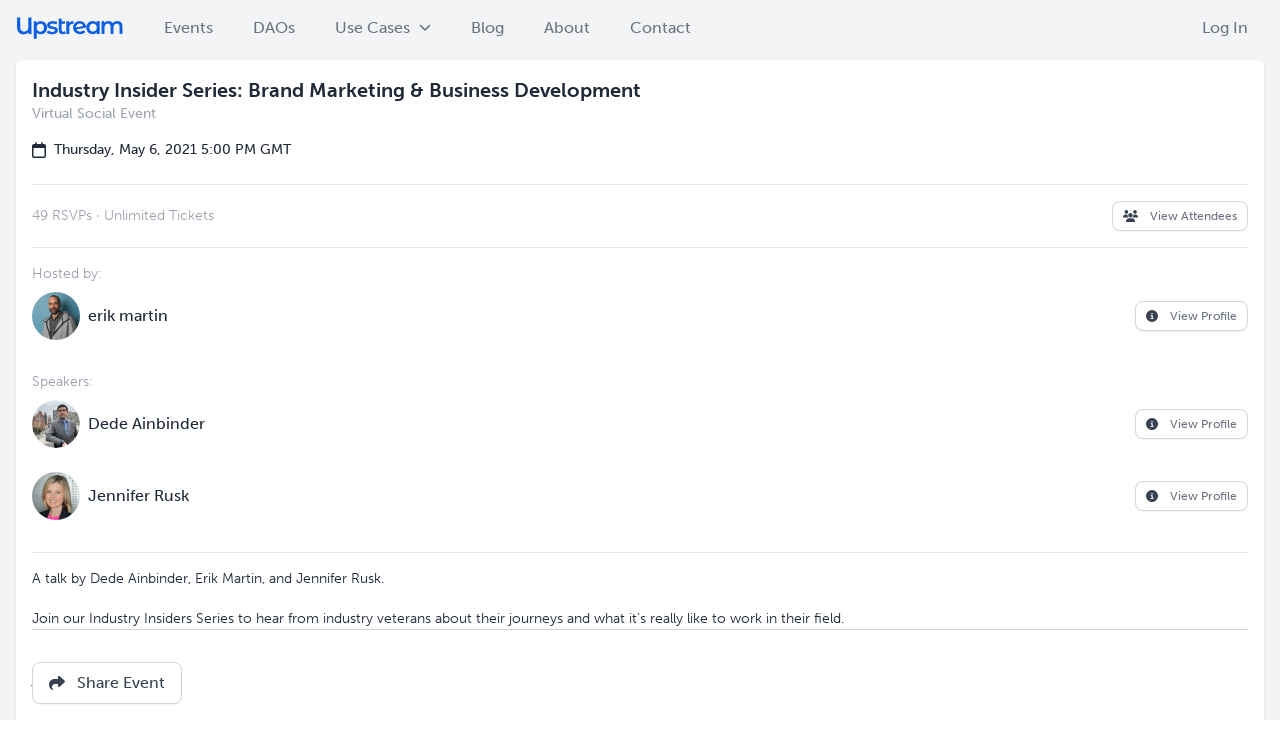

--- FILE ---
content_type: text/html; charset=utf-8
request_url: https://upstreamapp.com/events/Ganaz3m6U9
body_size: 12046
content:
<!DOCTYPE html><html><head><meta charSet="utf-8"/><meta name="viewport" content="width=device-width"/><title>Upstream | The easiest way to start a dao.</title><meta name="description" content="Upstream makes it simple to launch a DAO with its no-code, full-stack platform. No technical experience required."/><meta name="twitter:site" content="@joinupstream"/><meta name="twitter:creator" content="@joinupstream"/><meta property="og:title" content="Upstream | The easiest way to start a dao."/><meta property="og:description" content="Upstream makes it simple to launch a DAO with its no-code, full-stack platform. No technical experience required."/><meta property="og:type" content="website"/><meta property="og:image:alt" content="Upstream Robot Mascot &amp; Logo"/><meta property="og:site_name" content="Upstream"/><meta name="robots" content="index,follow"/><meta name="twitter:card" content="summary_large_image"/><meta property="og:url" content="https://upstreamapp.com/events/Ganaz3m6U9"/><meta property="og:image" content="https://i.upstreamapp.com/ogImages/events/Ganaz3m6U9/c0aced0c-2c03-4634-80b1-2bf3608ae0e9_original.png"/><meta property="og:image:width" content="2048"/><meta property="og:image:height" content="1077"/><meta name="twitter:image" content="https://i.upstreamapp.com/ogImages/events/Ganaz3m6U9/c0aced0c-2c03-4634-80b1-2bf3608ae0e9_original.png"/><meta name="twitter:image:alt" content="Event flyer"/><script type="application/ld+json">{"@type":"Event","name":"Industry Insider Series: Brand Marketing & Business Development","description":"A talk by Dede Ainbinder, Erik Martin, and Jennifer Rusk.\n\nJoin our Industry Insiders Series to hear from industry veterans about their journeys and what it’s really like to work in their field.\n\nThis Brand Marketing & Business Development session will feature a fireside chat between Teal members and Teal’s Chief Community Officer - Erik Martin. They’ll cover: a 101 on the function, job titles and compensation, career pathing and Q&A.","startDate":"2021-05-06T17:00:17Z","endDate":"2021-05-06T17:00:42Z","organizer":{"@type":"Person","name":"erik martin","image":"https://i.upstreamapp.com/avatars/455/56cc3854-5636-48dc-981f-4a80e2e195be_thumb.jpeg"},"eventStatus":"https://schema.org/EventScheduled","eventAttendanceMode":"https://schema.org/OnlineEventAttendanceMode","location":{"@type":"VirtualLocation","url":"https://upstreamapp.com/events/Ganaz3m6U9"},"url":"https://upstreamapp.com/events/Ganaz3m6U9","image":"https://i.upstreamapp.com/ogImages/events/Ganaz3m6U9/c0aced0c-2c03-4634-80b1-2bf3608ae0e9_original.png"}</script><meta name="next-head-count" content="20"/><meta name="theme-color"/><script type="text/javascript" id="hs-script-loader" async="" defer="" src="//js.hs-scripts.com/22697422.js"></script><script>
              function noop() {}
              window.analytics = {
                reset: noop,
                identify: noop,
                setCommonProperties: noop,
                heap: {
                  addUserProperties: noop,
                  addEventProperties: noop,
                  clearEventProperties: noop,
                },
                track: noop,
                trackAll: noop,
                pageView: noop
              }
              </script><script>
              window.heap=window.heap||[],heap.load=function(e,t){window.heap.appid=e,window.heap.config=t=t||{};var r=document.createElement("script");r.type="text/javascript",r.async=!0,r.src="https://cdn.heapanalytics.com/js/heap-"+e+".js";var a=document.getElementsByTagName("script")[0];a.parentNode.insertBefore(r,a);for(var n=function(e){return function(){heap.push([e].concat(Array.prototype.slice.call(arguments,0)))}},p=["addEventProperties","addUserProperties","clearEventProperties","identify","resetIdentity","removeEventProperty","setEventProperties","track","unsetEventProperty"],o=0;o<p.length;o++)heap[p[o]]=n(p[o])};
              heap.load("201662038");
              </script><script async="" src="https://www.googletagmanager.com/gtag/js?id=G-VMEF6ZHYBZ"></script><script>
            window.dataLayer = window.dataLayer || [];
            function gtag(){dataLayer.push(arguments);}
            gtag('js', new Date());
            gtag('config', 'G-VMEF6ZHYBZ');
            gtag('config', 'AW-10793699143');
          </script><link rel="icon" type="image/png" href="/static/favicon.png"/><link rel="preconnect" href="https://use.typekit.net" crossorigin /><link rel="preconnect" href="https://fonts.gstatic.com" crossorigin /><link data-next-font="" rel="preconnect" href="/" crossorigin="anonymous"/><link rel="preload" href="/_next/static/css/f3418a663b2c041d.css" as="style"/><link rel="stylesheet" href="/_next/static/css/f3418a663b2c041d.css" data-n-g=""/><noscript data-n-css=""></noscript><script defer="" nomodule="" src="/_next/static/chunks/polyfills-c67a75d1b6f99dc8.js"></script><script src="/_next/static/chunks/webpack-192c81669ca34afd.js" defer=""></script><script src="/_next/static/chunks/framework-d583295f3144c491.js" defer=""></script><script src="/_next/static/chunks/main-11ed062051f04279.js" defer=""></script><script src="/_next/static/chunks/pages/_app-87608a629178493c.js" defer=""></script><script src="/_next/static/chunks/ff493b0a-4bc87086746c60a3.js" defer=""></script><script src="/_next/static/chunks/acd00252-8c95106a27d1368f.js" defer=""></script><script src="/_next/static/chunks/02a4c05b-10a6e292984b8483.js" defer=""></script><script src="/_next/static/chunks/3fcc1081-a0fffa37a412afb2.js" defer=""></script><script src="/_next/static/chunks/4572-2b08f25bb57f6d7c.js" defer=""></script><script src="/_next/static/chunks/7357-8cbda279ffb679ec.js" defer=""></script><script src="/_next/static/chunks/3870-305e6ee50522e8af.js" defer=""></script><script src="/_next/static/chunks/6854-e850902c307fd531.js" defer=""></script><script src="/_next/static/chunks/2252-9dc5e2243d469732.js" defer=""></script><script src="/_next/static/chunks/1287-1c111859f0df1f6e.js" defer=""></script><script src="/_next/static/chunks/9755-3e9d7f3fc7de1fd4.js" defer=""></script><script src="/_next/static/chunks/4494-4691bc774bdb216f.js" defer=""></script><script src="/_next/static/chunks/4286-741e8785a88614e5.js" defer=""></script><script src="/_next/static/chunks/7747-9d476381c7c48632.js" defer=""></script><script src="/_next/static/chunks/2102-dbcd0048bc272d99.js" defer=""></script><script src="/_next/static/chunks/9503-d777d3fa8efa381d.js" defer=""></script><script src="/_next/static/chunks/4437-12a77daa8cd64efe.js" defer=""></script><script src="/_next/static/chunks/pages/events/%5BeventId%5D-d7ebc3d7a22eb1b1.js" defer=""></script><script src="/_next/static/megwHEuhEa1zF3c1Xlf0Q/_buildManifest.js" defer=""></script><script src="/_next/static/megwHEuhEa1zF3c1Xlf0Q/_ssgManifest.js" defer=""></script><style data-href="https://use.typekit.net/dmn7flv.css">@import url("https://p.typekit.net/p.css?s=1&k=dmn7flv&ht=tk&f=2005.2006.2007.2008.2009.2010.2011&a=1006682&app=typekit&e=css");@font-face{font-family:"museo-sans";src:url("https://use.typekit.net/af/620bf8/00000000000000000000e7fe/27/l?primer=7cdcb44be4a7db8877ffa5c0007b8dd865b3bbc383831fe2ea177f62257a9191&fvd=n3&v=3") format("woff2"),url("https://use.typekit.net/af/620bf8/00000000000000000000e7fe/27/d?primer=7cdcb44be4a7db8877ffa5c0007b8dd865b3bbc383831fe2ea177f62257a9191&fvd=n3&v=3") format("woff"),url("https://use.typekit.net/af/620bf8/00000000000000000000e7fe/27/a?primer=7cdcb44be4a7db8877ffa5c0007b8dd865b3bbc383831fe2ea177f62257a9191&fvd=n3&v=3") format("opentype");font-display:auto;font-style:normal;font-weight:300;font-stretch:normal}@font-face{font-family:"museo-sans";src:url("https://use.typekit.net/af/5cca6d/00000000000000000000e802/27/l?primer=7cdcb44be4a7db8877ffa5c0007b8dd865b3bbc383831fe2ea177f62257a9191&fvd=i3&v=3") format("woff2"),url("https://use.typekit.net/af/5cca6d/00000000000000000000e802/27/d?primer=7cdcb44be4a7db8877ffa5c0007b8dd865b3bbc383831fe2ea177f62257a9191&fvd=i3&v=3") format("woff"),url("https://use.typekit.net/af/5cca6d/00000000000000000000e802/27/a?primer=7cdcb44be4a7db8877ffa5c0007b8dd865b3bbc383831fe2ea177f62257a9191&fvd=i3&v=3") format("opentype");font-display:auto;font-style:italic;font-weight:300;font-stretch:normal}@font-face{font-family:"museo-sans";src:url("https://use.typekit.net/af/a28b50/00000000000000000000e803/27/l?primer=7cdcb44be4a7db8877ffa5c0007b8dd865b3bbc383831fe2ea177f62257a9191&fvd=n5&v=3") format("woff2"),url("https://use.typekit.net/af/a28b50/00000000000000000000e803/27/d?primer=7cdcb44be4a7db8877ffa5c0007b8dd865b3bbc383831fe2ea177f62257a9191&fvd=n5&v=3") format("woff"),url("https://use.typekit.net/af/a28b50/00000000000000000000e803/27/a?primer=7cdcb44be4a7db8877ffa5c0007b8dd865b3bbc383831fe2ea177f62257a9191&fvd=n5&v=3") format("opentype");font-display:auto;font-style:normal;font-weight:500;font-stretch:normal}@font-face{font-family:"museo-sans";src:url("https://use.typekit.net/af/c2d3de/00000000000000000000e804/27/l?primer=7cdcb44be4a7db8877ffa5c0007b8dd865b3bbc383831fe2ea177f62257a9191&fvd=i5&v=3") format("woff2"),url("https://use.typekit.net/af/c2d3de/00000000000000000000e804/27/d?primer=7cdcb44be4a7db8877ffa5c0007b8dd865b3bbc383831fe2ea177f62257a9191&fvd=i5&v=3") format("woff"),url("https://use.typekit.net/af/c2d3de/00000000000000000000e804/27/a?primer=7cdcb44be4a7db8877ffa5c0007b8dd865b3bbc383831fe2ea177f62257a9191&fvd=i5&v=3") format("opentype");font-display:auto;font-style:italic;font-weight:500;font-stretch:normal}@font-face{font-family:"museo-sans";src:url("https://use.typekit.net/af/e3ca36/00000000000000000000e805/27/l?primer=7cdcb44be4a7db8877ffa5c0007b8dd865b3bbc383831fe2ea177f62257a9191&fvd=n7&v=3") format("woff2"),url("https://use.typekit.net/af/e3ca36/00000000000000000000e805/27/d?primer=7cdcb44be4a7db8877ffa5c0007b8dd865b3bbc383831fe2ea177f62257a9191&fvd=n7&v=3") format("woff"),url("https://use.typekit.net/af/e3ca36/00000000000000000000e805/27/a?primer=7cdcb44be4a7db8877ffa5c0007b8dd865b3bbc383831fe2ea177f62257a9191&fvd=n7&v=3") format("opentype");font-display:auto;font-style:normal;font-weight:700;font-stretch:normal}@font-face{font-family:"museo-sans";src:url("https://use.typekit.net/af/2841b6/00000000000000000000e806/27/l?primer=7cdcb44be4a7db8877ffa5c0007b8dd865b3bbc383831fe2ea177f62257a9191&fvd=i7&v=3") format("woff2"),url("https://use.typekit.net/af/2841b6/00000000000000000000e806/27/d?primer=7cdcb44be4a7db8877ffa5c0007b8dd865b3bbc383831fe2ea177f62257a9191&fvd=i7&v=3") format("woff"),url("https://use.typekit.net/af/2841b6/00000000000000000000e806/27/a?primer=7cdcb44be4a7db8877ffa5c0007b8dd865b3bbc383831fe2ea177f62257a9191&fvd=i7&v=3") format("opentype");font-display:auto;font-style:italic;font-weight:700;font-stretch:normal}@font-face{font-family:"museo-sans";src:url("https://use.typekit.net/af/9cf49e/00000000000000000000e807/27/l?primer=7cdcb44be4a7db8877ffa5c0007b8dd865b3bbc383831fe2ea177f62257a9191&fvd=n9&v=3") format("woff2"),url("https://use.typekit.net/af/9cf49e/00000000000000000000e807/27/d?primer=7cdcb44be4a7db8877ffa5c0007b8dd865b3bbc383831fe2ea177f62257a9191&fvd=n9&v=3") format("woff"),url("https://use.typekit.net/af/9cf49e/00000000000000000000e807/27/a?primer=7cdcb44be4a7db8877ffa5c0007b8dd865b3bbc383831fe2ea177f62257a9191&fvd=n9&v=3") format("opentype");font-display:auto;font-style:normal;font-weight:900;font-stretch:normal}.tk-museo-sans{font-family:"museo-sans",sans-serif}</style><style data-href="https://fonts.googleapis.com/css2?family=Nunito:wght@300&display=swap">@font-face{font-family:'Nunito';font-style:normal;font-weight:300;font-display:swap;src:url(https://fonts.gstatic.com/l/font?kit=XRXI3I6Li01BKofiOc5wtlZ2di8HDOUhRTA&skey=27bb6aa8eea8a5e7&v=v32) format('woff')}@font-face{font-family:'Nunito';font-style:normal;font-weight:300;font-display:swap;src:url(https://fonts.gstatic.com/l/font?kit=XRXI3I6Li01BKofiOc5wtlZ2di8HDOUhdTk3iazbXWjgevT5&skey=27bb6aa8eea8a5e7&v=v32) format('woff');unicode-range:U+0460-052F,U+1C80-1C8A,U+20B4,U+2DE0-2DFF,U+A640-A69F,U+FE2E-FE2F}@font-face{font-family:'Nunito';font-style:normal;font-weight:300;font-display:swap;src:url(https://fonts.gstatic.com/l/font?kit=XRXI3I6Li01BKofiOc5wtlZ2di8HDOUhdTA3iazbXWjgevT5&skey=27bb6aa8eea8a5e7&v=v32) format('woff');unicode-range:U+0301,U+0400-045F,U+0490-0491,U+04B0-04B1,U+2116}@font-face{font-family:'Nunito';font-style:normal;font-weight:300;font-display:swap;src:url(https://fonts.gstatic.com/l/font?kit=XRXI3I6Li01BKofiOc5wtlZ2di8HDOUhdTs3iazbXWjgevT5&skey=27bb6aa8eea8a5e7&v=v32) format('woff');unicode-range:U+0102-0103,U+0110-0111,U+0128-0129,U+0168-0169,U+01A0-01A1,U+01AF-01B0,U+0300-0301,U+0303-0304,U+0308-0309,U+0323,U+0329,U+1EA0-1EF9,U+20AB}@font-face{font-family:'Nunito';font-style:normal;font-weight:300;font-display:swap;src:url(https://fonts.gstatic.com/l/font?kit=XRXI3I6Li01BKofiOc5wtlZ2di8HDOUhdTo3iazbXWjgevT5&skey=27bb6aa8eea8a5e7&v=v32) format('woff');unicode-range:U+0100-02BA,U+02BD-02C5,U+02C7-02CC,U+02CE-02D7,U+02DD-02FF,U+0304,U+0308,U+0329,U+1D00-1DBF,U+1E00-1E9F,U+1EF2-1EFF,U+2020,U+20A0-20AB,U+20AD-20C0,U+2113,U+2C60-2C7F,U+A720-A7FF}@font-face{font-family:'Nunito';font-style:normal;font-weight:300;font-display:swap;src:url(https://fonts.gstatic.com/l/font?kit=XRXI3I6Li01BKofiOc5wtlZ2di8HDOUhdTQ3iazbXWjgeg&skey=27bb6aa8eea8a5e7&v=v32) format('woff');unicode-range:U+0000-00FF,U+0131,U+0152-0153,U+02BB-02BC,U+02C6,U+02DA,U+02DC,U+0304,U+0308,U+0329,U+2000-206F,U+20AC,U+2122,U+2191,U+2193,U+2212,U+2215,U+FEFF,U+FFFD}</style></head><body><div id="__next"><div class="bg-gray-100"><div class="mx-auto"><header><div class="flex justify-between items-center pt-3 pb-3 px-4 z-75"><div class="flex items-center"><a class="relative block -mt-1" style="width:98.91666666666667px;height:26.166666666666668px" href="/"><img alt="Upstream Logo" loading="lazy" decoding="async" data-nimg="fill" style="position:absolute;height:100%;width:100%;left:0;top:0;right:0;bottom:0;color:transparent" sizes="25vw" srcSet="/_next/image?url=%2Fstatic%2Fnew-logo-dark-horizontal%402x.png&amp;w=256&amp;q=75 256w, /_next/image?url=%2Fstatic%2Fnew-logo-dark-horizontal%402x.png&amp;w=384&amp;q=75 384w, /_next/image?url=%2Fstatic%2Fnew-logo-dark-horizontal%402x.png&amp;w=640&amp;q=75 640w, /_next/image?url=%2Fstatic%2Fnew-logo-dark-horizontal%402x.png&amp;w=750&amp;q=75 750w, /_next/image?url=%2Fstatic%2Fnew-logo-dark-horizontal%402x.png&amp;w=828&amp;q=75 828w, /_next/image?url=%2Fstatic%2Fnew-logo-dark-horizontal%402x.png&amp;w=1080&amp;q=75 1080w, /_next/image?url=%2Fstatic%2Fnew-logo-dark-horizontal%402x.png&amp;w=1200&amp;q=75 1200w, /_next/image?url=%2Fstatic%2Fnew-logo-dark-horizontal%402x.png&amp;w=1920&amp;q=75 1920w, /_next/image?url=%2Fstatic%2Fnew-logo-dark-horizontal%402x.png&amp;w=2048&amp;q=75 2048w, /_next/image?url=%2Fstatic%2Fnew-logo-dark-horizontal%402x.png&amp;w=3840&amp;q=75 3840w" src="/_next/image?url=%2Fstatic%2Fnew-logo-dark-horizontal%402x.png&amp;w=3840&amp;q=75"/></a></div><nav class="hidden md:flex ml-10 space-x-10"><a class="text-base font-medium text-gray-500 hover:text-gray-900" href="/events">Events</a><a class="text-base font-medium text-gray-500 hover:text-gray-900" href="/collectives">DAOs</a><div class="appearance-none flex" id="headlessui-menu-button-:R5p5b6:" aria-haspopup="menu" aria-expanded="false" data-headlessui-state=""><span class="text-base font-medium text-gray-500 hover:text-gray-900 cursor-pointer">Use Cases<!-- --> <svg aria-hidden="true" focusable="false" data-prefix="fas" data-icon="chevron-down" class="svg-inline--fa fa-chevron-down fa-xs " role="img" xmlns="http://www.w3.org/2000/svg" viewBox="0 0 512 512" style="margin-left:5px"><path fill="currentColor" d="M233.4 406.6c12.5 12.5 32.8 12.5 45.3 0l192-192c12.5-12.5 12.5-32.8 0-45.3s-32.8-12.5-45.3 0L256 338.7 86.6 169.4c-12.5-12.5-32.8-12.5-45.3 0s-12.5 32.8 0 45.3l192 192z"></path></svg></span></div><a class="text-base font-medium text-gray-500 hover:text-gray-900" href="https://blog.upstreamapp.com">Blog</a><a class="text-base font-medium text-gray-500 hover:text-gray-900" href="/about">About</a><a class="text-base font-medium text-gray-500 hover:text-gray-900" href="/contact">Contact</a></nav><div class="flex space-x-2 items-center flex-1 justify-end"><div class="space-x-4 hidden lg:block"><a href="/auth/login"><button type="button" class="inline-flex items-center justify-center focus:outline-none disabled:opacity-50 disabled:cursor-not-allowed bg-transparent shadow-none px-4 rounded-md focus:ring-2 focus:ring-offset-2 focus:ring-blue whitespace-nowrap text-base py-1 font-medium text-gray-500 hover:text-gray-900"><span class="">Log In</span></button></a></div><div class="z-2000 lg:hidden space-x-10" data-headlessui-state=""><button class="bg-white rounded-md p-2 inline-flex items-center justify-center text-gray-400 hover:text-gray-500 hover:bg-gray-100 focus:outline-none focus:ring-2 focus:ring-inset focus:ring-blue" type="button" aria-expanded="false" data-headlessui-state=""><svg aria-hidden="true" focusable="false" data-prefix="far" data-icon="bars" class="svg-inline--fa fa-bars h-6 w-6" role="img" xmlns="http://www.w3.org/2000/svg" viewBox="0 0 448 512"><path fill="currentColor" d="M0 88C0 74.7 10.7 64 24 64H424c13.3 0 24 10.7 24 24s-10.7 24-24 24H24C10.7 112 0 101.3 0 88zM0 248c0-13.3 10.7-24 24-24H424c13.3 0 24 10.7 24 24s-10.7 24-24 24H24c-13.3 0-24-10.7-24-24zM448 408c0 13.3-10.7 24-24 24H24c-13.3 0-24-10.7-24-24s10.7-24 24-24H424c13.3 0 24 10.7 24 24z"></path></svg></button></div></div></div></header><div class="space-y-20"><div class="max-w-screen-2xl mx-auto"><div class="relative sm:px-4 mt-1 sm:pb-4"><div class="bg-white shadow sm:rounded-lg"><div class="block md:flex md:flex-row-reverse flex-wrap relative"><div class="p-4 flex-[2_2_0%] flex flex-col justify-start space-y-4 border-t sm:border-t-0 mt-4 sm:mt-0"><div><div class="flex flex-row items-center justify-between"><p class="text-xl font-bold text-gray-800">Industry Insider Series: Brand Marketing &amp; Business Development</p></div><div class="flex items-center space-x-2"><p class="text-gray-400 text-sm">Virtual Social Event</p></div></div><div class="space-y-1.5"><div class="flex items-center space-x-2 mb-2"><svg aria-hidden="true" focusable="false" data-prefix="far" data-icon="calendar" class="svg-inline--fa fa-calendar text-gray-800" role="img" xmlns="http://www.w3.org/2000/svg" viewBox="0 0 448 512"><path fill="currentColor" d="M152 24c0-13.3-10.7-24-24-24s-24 10.7-24 24V64H64C28.7 64 0 92.7 0 128v16 48V448c0 35.3 28.7 64 64 64H384c35.3 0 64-28.7 64-64V192 144 128c0-35.3-28.7-64-64-64H344V24c0-13.3-10.7-24-24-24s-24 10.7-24 24V64H152V24zM48 192H400V448c0 8.8-7.2 16-16 16H64c-8.8 0-16-7.2-16-16V192z"></path></svg><p class="text-sm text-gray-800">Thursday, May 6, 2021 5:00 PM GMT</p></div></div><div class="border-t border-gray-200"></div><div class="flex justify-between items-center"><p class="text-gray-400 flex text-sm font-light"><span>49 RSVPs</span><span> <!-- -->·<!-- --> </span>Unlimited Tickets</p><div class="flex"><button type="button" class="inline-flex items-center justify-center focus:outline-none disabled:opacity-50 disabled:cursor-not-allowed text-gray-700 bg-white hover:bg-gray-50 border border-gray-300 shadow-sm px-2.5 py-1.5 text-xs font-medium rounded-lg focus:ring-2 focus:ring-offset-2 focus:ring-blue"><svg aria-hidden="true" focusable="false" data-prefix="fas" data-icon="users" class="svg-inline--fa fa-users " role="img" xmlns="http://www.w3.org/2000/svg" viewBox="0 0 640 512"><path fill="currentColor" d="M144 0a80 80 0 1 1 0 160A80 80 0 1 1 144 0zM512 0a80 80 0 1 1 0 160A80 80 0 1 1 512 0zM0 298.7C0 239.8 47.8 192 106.7 192h42.7c15.9 0 31 3.5 44.6 9.7c-1.3 7.2-1.9 14.7-1.9 22.3c0 38.2 16.8 72.5 43.3 96c-.2 0-.4 0-.7 0H21.3C9.6 320 0 310.4 0 298.7zM405.3 320c-.2 0-.4 0-.7 0c26.6-23.5 43.3-57.8 43.3-96c0-7.6-.7-15-1.9-22.3c13.6-6.3 28.7-9.7 44.6-9.7h42.7C592.2 192 640 239.8 640 298.7c0 11.8-9.6 21.3-21.3 21.3H405.3zM224 224a96 96 0 1 1 192 0 96 96 0 1 1 -192 0zM128 485.3C128 411.7 187.7 352 261.3 352H378.7C452.3 352 512 411.7 512 485.3c0 14.7-11.9 26.7-26.7 26.7H154.7c-14.7 0-26.7-11.9-26.7-26.7z"></path></svg><span class="text-gray-500 ml-3">View Attendees</span></button></div></div><div class="border-t border-gray-200"></div><div><p class="text-gray-400 text-sm font-light">Hosted by:</p><div class="flex items-center mt-2 pb-4 justify-between"><div class="flex items-center"><div class="relative"><div class="relative h-12 w-12 rounded-full overflow-hidden"><img alt="Thumbnail" loading="lazy" decoding="async" data-nimg="fill" class="object-contain" style="position:absolute;height:100%;width:100%;left:0;top:0;right:0;bottom:0;color:transparent" sizes="25vw" srcSet="/_next/image?url=https%3A%2F%2Fi.upstreamapp.com%2Favatars%2F455%2F56cc3854-5636-48dc-981f-4a80e2e195be_thumb.jpeg&amp;w=256&amp;q=75 256w, /_next/image?url=https%3A%2F%2Fi.upstreamapp.com%2Favatars%2F455%2F56cc3854-5636-48dc-981f-4a80e2e195be_thumb.jpeg&amp;w=384&amp;q=75 384w, /_next/image?url=https%3A%2F%2Fi.upstreamapp.com%2Favatars%2F455%2F56cc3854-5636-48dc-981f-4a80e2e195be_thumb.jpeg&amp;w=640&amp;q=75 640w, /_next/image?url=https%3A%2F%2Fi.upstreamapp.com%2Favatars%2F455%2F56cc3854-5636-48dc-981f-4a80e2e195be_thumb.jpeg&amp;w=750&amp;q=75 750w, /_next/image?url=https%3A%2F%2Fi.upstreamapp.com%2Favatars%2F455%2F56cc3854-5636-48dc-981f-4a80e2e195be_thumb.jpeg&amp;w=828&amp;q=75 828w, /_next/image?url=https%3A%2F%2Fi.upstreamapp.com%2Favatars%2F455%2F56cc3854-5636-48dc-981f-4a80e2e195be_thumb.jpeg&amp;w=1080&amp;q=75 1080w, /_next/image?url=https%3A%2F%2Fi.upstreamapp.com%2Favatars%2F455%2F56cc3854-5636-48dc-981f-4a80e2e195be_thumb.jpeg&amp;w=1200&amp;q=75 1200w, /_next/image?url=https%3A%2F%2Fi.upstreamapp.com%2Favatars%2F455%2F56cc3854-5636-48dc-981f-4a80e2e195be_thumb.jpeg&amp;w=1920&amp;q=75 1920w, /_next/image?url=https%3A%2F%2Fi.upstreamapp.com%2Favatars%2F455%2F56cc3854-5636-48dc-981f-4a80e2e195be_thumb.jpeg&amp;w=2048&amp;q=75 2048w, /_next/image?url=https%3A%2F%2Fi.upstreamapp.com%2Favatars%2F455%2F56cc3854-5636-48dc-981f-4a80e2e195be_thumb.jpeg&amp;w=3840&amp;q=75 3840w" src="/_next/image?url=https%3A%2F%2Fi.upstreamapp.com%2Favatars%2F455%2F56cc3854-5636-48dc-981f-4a80e2e195be_thumb.jpeg&amp;w=3840&amp;q=75"/></div></div><div class="ml-2"><p class="text-base text-gray-800 font-normal">erik martin</p></div></div><div><button type="button" class="inline-flex items-center justify-center focus:outline-none disabled:opacity-50 disabled:cursor-not-allowed text-gray-700 bg-white hover:bg-gray-50 border border-gray-300 shadow-sm px-2.5 py-1.5 text-xs font-medium rounded-lg focus:ring-2 focus:ring-offset-2 focus:ring-blue" data-testid="user_modal_ccI81Dyuv4"><svg aria-hidden="true" focusable="false" data-prefix="fas" data-icon="circle-info" class="svg-inline--fa fa-circle-info " role="img" xmlns="http://www.w3.org/2000/svg" viewBox="0 0 512 512"><path fill="currentColor" d="M256 512A256 256 0 1 0 256 0a256 256 0 1 0 0 512zM216 336h24V272H216c-13.3 0-24-10.7-24-24s10.7-24 24-24h48c13.3 0 24 10.7 24 24v88h8c13.3 0 24 10.7 24 24s-10.7 24-24 24H216c-13.3 0-24-10.7-24-24s10.7-24 24-24zm40-208a32 32 0 1 1 0 64 32 32 0 1 1 0-64z"></path></svg><span class="text-gray-500 ml-3">View Profile</span></button></div></div></div><div class=""><p class="text-gray-400 text-sm font-light">Speakers:</p><div class="flex items-center mt-2 pb-4 justify-between"><div class="flex items-center"><div class="relative"><div class="relative h-12 w-12 rounded-full overflow-hidden"><img alt="Thumbnail" loading="lazy" decoding="async" data-nimg="fill" class="object-contain" style="position:absolute;height:100%;width:100%;left:0;top:0;right:0;bottom:0;color:transparent" sizes="25vw" srcSet="/_next/image?url=https%3A%2F%2Fi.upstreamapp.com%2Favatars%2F4473%2Ff696faf8-8aea-4cb9-8e84-ebc21727c5ae_thumb.jpeg&amp;w=256&amp;q=75 256w, /_next/image?url=https%3A%2F%2Fi.upstreamapp.com%2Favatars%2F4473%2Ff696faf8-8aea-4cb9-8e84-ebc21727c5ae_thumb.jpeg&amp;w=384&amp;q=75 384w, /_next/image?url=https%3A%2F%2Fi.upstreamapp.com%2Favatars%2F4473%2Ff696faf8-8aea-4cb9-8e84-ebc21727c5ae_thumb.jpeg&amp;w=640&amp;q=75 640w, /_next/image?url=https%3A%2F%2Fi.upstreamapp.com%2Favatars%2F4473%2Ff696faf8-8aea-4cb9-8e84-ebc21727c5ae_thumb.jpeg&amp;w=750&amp;q=75 750w, /_next/image?url=https%3A%2F%2Fi.upstreamapp.com%2Favatars%2F4473%2Ff696faf8-8aea-4cb9-8e84-ebc21727c5ae_thumb.jpeg&amp;w=828&amp;q=75 828w, /_next/image?url=https%3A%2F%2Fi.upstreamapp.com%2Favatars%2F4473%2Ff696faf8-8aea-4cb9-8e84-ebc21727c5ae_thumb.jpeg&amp;w=1080&amp;q=75 1080w, /_next/image?url=https%3A%2F%2Fi.upstreamapp.com%2Favatars%2F4473%2Ff696faf8-8aea-4cb9-8e84-ebc21727c5ae_thumb.jpeg&amp;w=1200&amp;q=75 1200w, /_next/image?url=https%3A%2F%2Fi.upstreamapp.com%2Favatars%2F4473%2Ff696faf8-8aea-4cb9-8e84-ebc21727c5ae_thumb.jpeg&amp;w=1920&amp;q=75 1920w, /_next/image?url=https%3A%2F%2Fi.upstreamapp.com%2Favatars%2F4473%2Ff696faf8-8aea-4cb9-8e84-ebc21727c5ae_thumb.jpeg&amp;w=2048&amp;q=75 2048w, /_next/image?url=https%3A%2F%2Fi.upstreamapp.com%2Favatars%2F4473%2Ff696faf8-8aea-4cb9-8e84-ebc21727c5ae_thumb.jpeg&amp;w=3840&amp;q=75 3840w" src="/_next/image?url=https%3A%2F%2Fi.upstreamapp.com%2Favatars%2F4473%2Ff696faf8-8aea-4cb9-8e84-ebc21727c5ae_thumb.jpeg&amp;w=3840&amp;q=75"/></div></div><div class="ml-2"><p class="text-base text-gray-800 font-normal">Dede Ainbinder</p></div></div><div><button type="button" class="inline-flex items-center justify-center focus:outline-none disabled:opacity-50 disabled:cursor-not-allowed text-gray-700 bg-white hover:bg-gray-50 border border-gray-300 shadow-sm px-2.5 py-1.5 text-xs font-medium rounded-lg focus:ring-2 focus:ring-offset-2 focus:ring-blue" data-testid="user_modal_OKQitcUAhc"><svg aria-hidden="true" focusable="false" data-prefix="fas" data-icon="circle-info" class="svg-inline--fa fa-circle-info " role="img" xmlns="http://www.w3.org/2000/svg" viewBox="0 0 512 512"><path fill="currentColor" d="M256 512A256 256 0 1 0 256 0a256 256 0 1 0 0 512zM216 336h24V272H216c-13.3 0-24-10.7-24-24s10.7-24 24-24h48c13.3 0 24 10.7 24 24v88h8c13.3 0 24 10.7 24 24s-10.7 24-24 24H216c-13.3 0-24-10.7-24-24s10.7-24 24-24zm40-208a32 32 0 1 1 0 64 32 32 0 1 1 0-64z"></path></svg><span class="text-gray-500 ml-3">View Profile</span></button></div></div><div class="flex items-center mt-2 pb-4 justify-between"><div class="flex items-center"><div class="relative"><div class="relative h-12 w-12 rounded-full overflow-hidden"><img alt="Thumbnail" loading="lazy" decoding="async" data-nimg="fill" class="object-contain" style="position:absolute;height:100%;width:100%;left:0;top:0;right:0;bottom:0;color:transparent" sizes="25vw" srcSet="/_next/image?url=https%3A%2F%2Fi.upstreamapp.com%2Favatars%2F12795%2Fe65f4cd7-62a6-4594-aeb2-fcc0acc22393_thumb.jpeg&amp;w=256&amp;q=75 256w, /_next/image?url=https%3A%2F%2Fi.upstreamapp.com%2Favatars%2F12795%2Fe65f4cd7-62a6-4594-aeb2-fcc0acc22393_thumb.jpeg&amp;w=384&amp;q=75 384w, /_next/image?url=https%3A%2F%2Fi.upstreamapp.com%2Favatars%2F12795%2Fe65f4cd7-62a6-4594-aeb2-fcc0acc22393_thumb.jpeg&amp;w=640&amp;q=75 640w, /_next/image?url=https%3A%2F%2Fi.upstreamapp.com%2Favatars%2F12795%2Fe65f4cd7-62a6-4594-aeb2-fcc0acc22393_thumb.jpeg&amp;w=750&amp;q=75 750w, /_next/image?url=https%3A%2F%2Fi.upstreamapp.com%2Favatars%2F12795%2Fe65f4cd7-62a6-4594-aeb2-fcc0acc22393_thumb.jpeg&amp;w=828&amp;q=75 828w, /_next/image?url=https%3A%2F%2Fi.upstreamapp.com%2Favatars%2F12795%2Fe65f4cd7-62a6-4594-aeb2-fcc0acc22393_thumb.jpeg&amp;w=1080&amp;q=75 1080w, /_next/image?url=https%3A%2F%2Fi.upstreamapp.com%2Favatars%2F12795%2Fe65f4cd7-62a6-4594-aeb2-fcc0acc22393_thumb.jpeg&amp;w=1200&amp;q=75 1200w, /_next/image?url=https%3A%2F%2Fi.upstreamapp.com%2Favatars%2F12795%2Fe65f4cd7-62a6-4594-aeb2-fcc0acc22393_thumb.jpeg&amp;w=1920&amp;q=75 1920w, /_next/image?url=https%3A%2F%2Fi.upstreamapp.com%2Favatars%2F12795%2Fe65f4cd7-62a6-4594-aeb2-fcc0acc22393_thumb.jpeg&amp;w=2048&amp;q=75 2048w, /_next/image?url=https%3A%2F%2Fi.upstreamapp.com%2Favatars%2F12795%2Fe65f4cd7-62a6-4594-aeb2-fcc0acc22393_thumb.jpeg&amp;w=3840&amp;q=75 3840w" src="/_next/image?url=https%3A%2F%2Fi.upstreamapp.com%2Favatars%2F12795%2Fe65f4cd7-62a6-4594-aeb2-fcc0acc22393_thumb.jpeg&amp;w=3840&amp;q=75"/></div></div><div class="ml-2"><p class="text-base text-gray-800 font-normal">Jennifer Rusk</p></div></div><div><button type="button" class="inline-flex items-center justify-center focus:outline-none disabled:opacity-50 disabled:cursor-not-allowed text-gray-700 bg-white hover:bg-gray-50 border border-gray-300 shadow-sm px-2.5 py-1.5 text-xs font-medium rounded-lg focus:ring-2 focus:ring-offset-2 focus:ring-blue" data-testid="user_modal_iViJG76A4V"><svg aria-hidden="true" focusable="false" data-prefix="fas" data-icon="circle-info" class="svg-inline--fa fa-circle-info " role="img" xmlns="http://www.w3.org/2000/svg" viewBox="0 0 512 512"><path fill="currentColor" d="M256 512A256 256 0 1 0 256 0a256 256 0 1 0 0 512zM216 336h24V272H216c-13.3 0-24-10.7-24-24s10.7-24 24-24h48c13.3 0 24 10.7 24 24v88h8c13.3 0 24 10.7 24 24s-10.7 24-24 24H216c-13.3 0-24-10.7-24-24s10.7-24 24-24zm40-208a32 32 0 1 1 0 64 32 32 0 1 1 0-64z"></path></svg><span class="text-gray-500 ml-3">View Profile</span></button></div></div></div><div class="border-gray-200 border-b"></div><div class="space-y-4"><p class="text-sm text-gray-800 font-light">A talk by Dede Ainbinder, Erik Martin, and Jennifer Rusk.<br/><br/>Join our Industry Insiders Series to hear from industry veterans about their journeys and what it’s really like to work in their field.<br/><br/>This Brand Marketing & Business Development session will feature a fireside chat between Teal members and Teal’s Chief Community Officer - Erik Martin. They’ll cover: a 101 on the function, job titles and compensation, career pathing and Q&A.</p></div><div class="sticky z-40 bottom-0 bg-white border-t border-gray-300"><div><div class="bg-gradient-to-t from-white h-4 w-full"></div><div class="bg-white py-2"><div class="flex items-center space-x-4 py-2"><div class="appearance-none flex" id="headlessui-menu-button-:Rll95lb6:" aria-haspopup="menu" aria-expanded="false" data-headlessui-state=""><button type="button" class="inline-flex items-center justify-center focus:outline-none disabled:opacity-50 disabled:cursor-not-allowed text-gray-700 bg-white hover:bg-gray-50 border border-gray-300 shadow-sm px-4 py-2 text-base font-medium rounded-lg focus:ring-2 focus:ring-offset-2 focus:ring-blue"><svg aria-hidden="true" focusable="false" data-prefix="fas" data-icon="share" class="svg-inline--fa fa-share " role="img" xmlns="http://www.w3.org/2000/svg" viewBox="0 0 512 512"><path fill="currentColor" d="M307 34.8c-11.5 5.1-19 16.6-19 29.2v64H176C78.8 128 0 206.8 0 304C0 417.3 81.5 467.9 100.2 478.1c2.5 1.4 5.3 1.9 8.1 1.9c10.9 0 19.7-8.9 19.7-19.7c0-7.5-4.3-14.4-9.8-19.5C108.8 431.9 96 414.4 96 384c0-53 43-96 96-96h96v64c0 12.6 7.4 24.1 19 29.2s25 3 34.4-5.4l160-144c6.7-6.1 10.6-14.7 10.6-23.8s-3.8-17.7-10.6-23.8l-160-144c-9.4-8.5-22.9-10.6-34.4-5.4z"></path></svg><span class="ml-3">Share Event</span></button></div><div class="flex flex-1 justify-end space-x-2"></div></div><div class="mx-auto"></div></div></div></div></div></div></div></div></div><footer class="bg-text-primary pt-16 pb-10 px-6 font-light space-y-8"><div class="grid grid-cols-2 md:grid-cols-4 gap-4 md:gap-8 pb-6"><div><h3 class="text-sm text-gray-300 tracking-wider font-normal uppercase">Discover</h3><ul class="mt-4 space-y-3"><li><a class="text-gray-400 hover:text-white" href="/collectives">DAOs</a></li><li><a class="text-gray-400 hover:text-white" href="/nft-dao">NFT Project DAOs</a></li><li><a class="text-gray-400 hover:text-white" href="/investment-dao">Investment Club DAOs</a></li><li><a class="text-gray-400 hover:text-white" href="/vault">Vault DAO</a></li><li><a class="text-gray-400 hover:text-white" href="/events">Events</a></li></ul></div><div><h3 class="text-sm text-gray-300 tracking-wider font-normal uppercase">Company</h3><ul class="mt-4 space-y-3"><li><a class="text-gray-400 hover:text-white" href="/about">About</a></li><li><a class="text-gray-400 hover:text-white" href="/contact">Contact</a></li><li><a class="text-gray-400 hover:text-white" href="/team">Team</a></li><li><a class="text-gray-400 hover:text-white" href="https://blog.upstreamapp.com">Blog</a></li><li><a class="text-gray-400 hover:text-white" href="https://guide.upstreamapp.com">Help Center</a></li></ul></div><div><h3 class="text-sm text-gray-300 tracking-wider font-normal uppercase">Legal</h3><ul class="mt-4 space-y-3"><li><a class="text-gray-400 hover:text-white" href="/privacy">Privacy Policy</a></li><li><a class="text-gray-400 hover:text-white" href="/terms">Terms</a></li><li><a class="text-gray-400 hover:text-white" href="/guidelines">Community Guidelines</a></li></ul></div></div><div class="pt-8 lg:flex lg:items-center lg:justify-between xl:mt-0 max-w-5xl"><div><h3 class="text-sm text-gray-300 tracking-wider uppercase font-normal">Stay in-touch</h3><p class="mt-2 text-base text-gray-400">Want to stay up-to-date on our latest announcements and products?</p></div><div class="mt-4 sm:flex sm:max-w-md items-center lg:mt-0 w-full"><label for="emailAddress" class="sr-only">Email address</label><div><div class="flex flex-col"><div class="flex items-center shadow-sm rounded-md min-h-[45px] focus-within:border-2 focus-within:border-blue-500 focus-within:p-0 border p-[1px] border-gray-300 bg-white w-64"><input type="email" name="emailAddress" id="emailAddress" autoComplete="email" placeholder="sarah@upstreamapp.com" class="flex-1 text-sm text-gray-800 placeholder-gray-400 h-[calc(100%-1px)] bg-transparent border-none focus-visible:outline-0 focus:ring-0 px-3" required="" value=""/></div></div></div><div class="mt-3 rounded-md sm:mt-0 sm:ml-3 sm:shrink-0"><button type="submit" class="inline-flex items-center justify-center shadow-sm focus:outline-none disabled:opacity-50 disabled:cursor-not-allowed text-white bg-blue hover:bg-blue-700 border border-transparent focus:ring-2 focus:ring-offset-2 focus:ring-blue text-base font-medium py-3 rounded px-6 w-full md:w-auto"><span class="">Subscribe</span></button></div></div></div><div class="border-t border-gray-700 pt-6 flex flex-col md:flex-row items-center justify-between font-light pb-6"><p class="text-gray-400 text-sm pt-4 md:pt-0 ">© <!-- -->2026<!-- --> Copyright Modern Mast Corporation</p><div class="flex space-x-6 "><a href="https://twitter.com/joinupstream" class="text-gray-400 hover:text-gray-300"><svg aria-hidden="true" focusable="false" data-prefix="fab" data-icon="twitter" class="svg-inline--fa fa-twitter fa-lg " role="img" xmlns="http://www.w3.org/2000/svg" viewBox="0 0 512 512"><path fill="currentColor" d="M459.37 151.716c.325 4.548.325 9.097.325 13.645 0 138.72-105.583 298.558-298.558 298.558-59.452 0-114.68-17.219-161.137-47.106 8.447.974 16.568 1.299 25.34 1.299 49.055 0 94.213-16.568 130.274-44.832-46.132-.975-84.792-31.188-98.112-72.772 6.498.974 12.995 1.624 19.818 1.624 9.421 0 18.843-1.3 27.614-3.573-48.081-9.747-84.143-51.98-84.143-102.985v-1.299c13.969 7.797 30.214 12.67 47.431 13.319-28.264-18.843-46.781-51.005-46.781-87.391 0-19.492 5.197-37.36 14.294-52.954 51.655 63.675 129.3 105.258 216.365 109.807-1.624-7.797-2.599-15.918-2.599-24.04 0-57.828 46.782-104.934 104.934-104.934 30.213 0 57.502 12.67 76.67 33.137 23.715-4.548 46.456-13.32 66.599-25.34-7.798 24.366-24.366 44.833-46.132 57.827 21.117-2.273 41.584-8.122 60.426-16.243-14.292 20.791-32.161 39.308-52.628 54.253z"></path></svg></a><a href="https://www.facebook.com/joinupstream" class="text-gray-400 hover:text-gray-300"><svg aria-hidden="true" focusable="false" data-prefix="fab" data-icon="facebook" class="svg-inline--fa fa-facebook fa-lg " role="img" xmlns="http://www.w3.org/2000/svg" viewBox="0 0 512 512"><path fill="currentColor" d="M504 256C504 119 393 8 256 8S8 119 8 256c0 123.78 90.69 226.38 209.25 245V327.69h-63V256h63v-54.64c0-62.15 37-96.48 93.67-96.48 27.14 0 55.52 4.84 55.52 4.84v61h-31.28c-30.8 0-40.41 19.12-40.41 38.73V256h68.78l-11 71.69h-57.78V501C413.31 482.38 504 379.78 504 256z"></path></svg></a><a href="https://www.linkedin.com/company/30751334" class="text-gray-400 hover:text-gray-300"><svg aria-hidden="true" focusable="false" data-prefix="fab" data-icon="linkedin" class="svg-inline--fa fa-linkedin fa-lg " role="img" xmlns="http://www.w3.org/2000/svg" viewBox="0 0 448 512"><path fill="currentColor" d="M416 32H31.9C14.3 32 0 46.5 0 64.3v383.4C0 465.5 14.3 480 31.9 480H416c17.6 0 32-14.5 32-32.3V64.3c0-17.8-14.4-32.3-32-32.3zM135.4 416H69V202.2h66.5V416zm-33.2-243c-21.3 0-38.5-17.3-38.5-38.5S80.9 96 102.2 96c21.2 0 38.5 17.3 38.5 38.5 0 21.3-17.2 38.5-38.5 38.5zm282.1 243h-66.4V312c0-24.8-.5-56.7-34.5-56.7-34.6 0-39.9 27-39.9 54.9V416h-66.4V202.2h63.7v29.2h.9c8.9-16.8 30.6-34.5 62.9-34.5 67.2 0 79.7 44.3 79.7 101.9V416z"></path></svg></a><a href="https://www.instagram.com/joinupstream/" class="text-gray-400 hover:text-gray-300"><svg aria-hidden="true" focusable="false" data-prefix="fab" data-icon="instagram" class="svg-inline--fa fa-instagram fa-lg " role="img" xmlns="http://www.w3.org/2000/svg" viewBox="0 0 448 512"><path fill="currentColor" d="M224.1 141c-63.6 0-114.9 51.3-114.9 114.9s51.3 114.9 114.9 114.9S339 319.5 339 255.9 287.7 141 224.1 141zm0 189.6c-41.1 0-74.7-33.5-74.7-74.7s33.5-74.7 74.7-74.7 74.7 33.5 74.7 74.7-33.6 74.7-74.7 74.7zm146.4-194.3c0 14.9-12 26.8-26.8 26.8-14.9 0-26.8-12-26.8-26.8s12-26.8 26.8-26.8 26.8 12 26.8 26.8zm76.1 27.2c-1.7-35.9-9.9-67.7-36.2-93.9-26.2-26.2-58-34.4-93.9-36.2-37-2.1-147.9-2.1-184.9 0-35.8 1.7-67.6 9.9-93.9 36.1s-34.4 58-36.2 93.9c-2.1 37-2.1 147.9 0 184.9 1.7 35.9 9.9 67.7 36.2 93.9s58 34.4 93.9 36.2c37 2.1 147.9 2.1 184.9 0 35.9-1.7 67.7-9.9 93.9-36.2 26.2-26.2 34.4-58 36.2-93.9 2.1-37 2.1-147.8 0-184.8zM398.8 388c-7.8 19.6-22.9 34.7-42.6 42.6-29.5 11.7-99.5 9-132.1 9s-102.7 2.6-132.1-9c-19.6-7.8-34.7-22.9-42.6-42.6-11.7-29.5-9-99.5-9-132.1s-2.6-102.7 9-132.1c7.8-19.6 22.9-34.7 42.6-42.6 29.5-11.7 99.5-9 132.1-9s102.7-2.6 132.1 9c19.6 7.8 34.7 22.9 42.6 42.6 11.7 29.5 9 99.5 9 132.1s2.7 102.7-9 132.1z"></path></svg></a></div></div></footer></div></div></div></div><div id="popper-root"></div><div id="badge-root" class="absolute top-0 left-0 w-0 h-0 overflow-none hidden"></div><script id="__NEXT_DATA__" type="application/json">{"props":{"pageProps":{"eventId":"Ganaz3m6U9"},"apolloState":{"SiteFlagBoolean:USE_GAS_FALLBACK":{"__typename":"SiteFlagBoolean","id":"USE_GAS_FALLBACK","key":"USE_GAS_FALLBACK","value":true,"type":"BOOLEAN"},"SiteFlagBoolean:ENABLE_SIGNUP":{"__typename":"SiteFlagBoolean","id":"ENABLE_SIGNUP","key":"ENABLE_SIGNUP","value":true,"type":"BOOLEAN"},"SiteFlagBoolean:ENABLE_APNS":{"__typename":"SiteFlagBoolean","id":"ENABLE_APNS","key":"ENABLE_APNS","value":true,"type":"BOOLEAN"},"SiteFlagBoolean:ENABLE_WORKERS":{"__typename":"SiteFlagBoolean","id":"ENABLE_WORKERS","key":"ENABLE_WORKERS","value":true,"type":"BOOLEAN"},"SiteFlagNumber:LATEST_BINARY":{"__typename":"SiteFlagNumber","id":"LATEST_BINARY","key":"LATEST_BINARY","value":1,"type":"NUMBER"},"SiteFlagBoolean:ENABLE_GLOBAL_SIGNUP":{"__typename":"SiteFlagBoolean","id":"ENABLE_GLOBAL_SIGNUP","key":"ENABLE_GLOBAL_SIGNUP","value":false,"type":"BOOLEAN"},"SiteFlagBoolean:TRACK_RUNNING_NOTIFICATIONS_JOBS:ENABLE":{"__typename":"SiteFlagBoolean","id":"TRACK_RUNNING_NOTIFICATIONS_JOBS:ENABLE","key":"TRACK_RUNNING_NOTIFICATIONS_JOBS:ENABLE","value":true,"type":"BOOLEAN"},"SiteFlagBoolean:FIND_PENDING_COMMUNITY_NOTIFICATIONS:ENABLE":{"__typename":"SiteFlagBoolean","id":"FIND_PENDING_COMMUNITY_NOTIFICATIONS:ENABLE","key":"FIND_PENDING_COMMUNITY_NOTIFICATIONS:ENABLE","value":true,"type":"BOOLEAN"},"SiteFlagString:DEFAULT_DEEPLINK":{"__typename":"SiteFlagString","id":"DEFAULT_DEEPLINK","key":"DEFAULT_DEEPLINK","value":"https://link.upstreamapp.com/e1gbX46ZV4","type":"STRING"},"SiteFlagBoolean:ENABLE_THREAD_REMINDERS":{"__typename":"SiteFlagBoolean","id":"ENABLE_THREAD_REMINDERS","key":"ENABLE_THREAD_REMINDERS","value":true,"type":"BOOLEAN"},"SiteFlagNumber:THREAD_REMINDER_DEBOUNCE_SECONDS":{"__typename":"SiteFlagNumber","id":"THREAD_REMINDER_DEBOUNCE_SECONDS","key":"THREAD_REMINDER_DEBOUNCE_SECONDS","value":900,"type":"NUMBER"},"SiteFlagBoolean:ENABLE_WORKERS_FOR_CHAT":{"__typename":"SiteFlagBoolean","id":"ENABLE_WORKERS_FOR_CHAT","key":"ENABLE_WORKERS_FOR_CHAT","value":true,"type":"BOOLEAN"},"SiteFlagBoolean:SEND_EVENT_REMINDERS:ENABLE":{"__typename":"SiteFlagBoolean","id":"SEND_EVENT_REMINDERS:ENABLE","key":"SEND_EVENT_REMINDERS:ENABLE","value":true,"type":"BOOLEAN"},"SiteFlagString:CALENDAR_API:ACCESS_TOKEN":{"__typename":"SiteFlagString","id":"CALENDAR_API:ACCESS_TOKEN","key":"CALENDAR_API:ACCESS_TOKEN","value":"ya29.a0Ae4lvC34we65iKMZBeEmwX9DHgSKWD0AozwY0EQJ21zERHl7XSw837rOg10pUFO7pv9hBDg-YukfZWFh-bEZhyKzMpnIuHFTR6tuGVN4B5oEoRqIWsTCMc_4oQ0Ib_tufTF99-YyycYMX_Fn60BpF-c5TyeoIZ8MFxs","type":"STRING"},"SiteFlagString:CALENDAR_API:REFRESH_TOKEN":{"__typename":"SiteFlagString","id":"CALENDAR_API:REFRESH_TOKEN","key":"CALENDAR_API:REFRESH_TOKEN","value":"1//06keo4KzvaRjGCgYIARAAGAYSNwF-L9IrWy_yWROZ1bOEV1ZLN8hybdciWsy1A_jsy4RvRP5WPTbwSR60Ky1-mqPd3xXqt6wTIWo","type":"STRING"},"SiteFlagString:EVENTS:DEFAULT_FORMAT_DESCRIPTION":{"__typename":"SiteFlagString","id":"EVENTS:DEFAULT_FORMAT_DESCRIPTION","key":"EVENTS:DEFAULT_FORMAT_DESCRIPTION","value":"Once the event starts, the host will give a quick live video introduction. You’ll then be matched for 1:1 video chats with other attendees.","type":"STRING"},"SiteFlagNumber:VERIFIED_INFO_REDIRECT_TIMER":{"__typename":"SiteFlagNumber","id":"VERIFIED_INFO_REDIRECT_TIMER","key":"VERIFIED_INFO_REDIRECT_TIMER","value":5000,"type":"NUMBER"},"SiteFlagString:COMMUNITY_GUIDELINES_URL":{"__typename":"SiteFlagString","id":"COMMUNITY_GUIDELINES_URL","key":"COMMUNITY_GUIDELINES_URL","value":"https://www.notion.so/upstreamapp/Welcome-to-Upstream-s-Community-c3c291b0c16f4fe7ad2d3c97e559653b","type":"STRING"},"SiteFlagNumber:EVENTS:MIN_APP_BUILD:ANDROID":{"__typename":"SiteFlagNumber","id":"EVENTS:MIN_APP_BUILD:ANDROID","key":"EVENTS:MIN_APP_BUILD:ANDROID","value":211,"type":"NUMBER"},"SiteFlagBoolean:REMOVE_STALE_GUESTS:ENABLE":{"__typename":"SiteFlagBoolean","id":"REMOVE_STALE_GUESTS:ENABLE","key":"REMOVE_STALE_GUESTS:ENABLE","value":true,"type":"BOOLEAN"},"SiteFlagString:EVENTS:DO_NOT_MEET_PAIRS":{"__typename":"SiteFlagString","id":"EVENTS:DO_NOT_MEET_PAIRS","key":"EVENTS:DO_NOT_MEET_PAIRS","value":"[[\"852\",\"853\"]]","type":"STRING"},"SiteFlagNumber:EVENTS:MIN_APP_BUILD":{"__typename":"SiteFlagNumber","id":"EVENTS:MIN_APP_BUILD","key":"EVENTS:MIN_APP_BUILD","value":169,"type":"NUMBER"},"SiteFlagNumber:EVENTS:MIN_APP_BUILD:IOS":{"__typename":"SiteFlagNumber","id":"EVENTS:MIN_APP_BUILD:IOS","key":"EVENTS:MIN_APP_BUILD:IOS","value":217,"type":"NUMBER"},"SiteFlagBoolean:EVENTS:SIMPLE_HEARTBEATS":{"__typename":"SiteFlagBoolean","id":"EVENTS:SIMPLE_HEARTBEATS","key":"EVENTS:SIMPLE_HEARTBEATS","value":true,"type":"BOOLEAN"},"SiteFlagBoolean:ENABLE_OFFICE_HOURS":{"__typename":"SiteFlagBoolean","id":"ENABLE_OFFICE_HOURS","key":"ENABLE_OFFICE_HOURS","value":true,"type":"BOOLEAN"},"SiteFlagBoolean:PING_LIVE_EVENTS:ENABLE":{"__typename":"SiteFlagBoolean","id":"PING_LIVE_EVENTS:ENABLE","key":"PING_LIVE_EVENTS:ENABLE","value":true,"type":"BOOLEAN"},"SiteFlagNumber:EVENTS:HEARTBEAT_TTL_SECONDS":{"__typename":"SiteFlagNumber","id":"EVENTS:HEARTBEAT_TTL_SECONDS","key":"EVENTS:HEARTBEAT_TTL_SECONDS","value":60,"type":"NUMBER"},"SiteFlagBoolean:ENABLE_PUSH_NOTIFICATIONS":{"__typename":"SiteFlagBoolean","id":"ENABLE_PUSH_NOTIFICATIONS","key":"ENABLE_PUSH_NOTIFICATIONS","value":true,"type":"BOOLEAN"},"SiteFlagBoolean:ENABLE_FCMS":{"__typename":"SiteFlagBoolean","id":"ENABLE_FCMS","key":"ENABLE_FCMS","value":true,"type":"BOOLEAN"},"SiteFlagString:EVENTS:TEST_EVENT_IDS":{"__typename":"SiteFlagString","id":"EVENTS:TEST_EVENT_IDS","key":"EVENTS:TEST_EVENT_IDS","value":"","type":"STRING"},"SiteFlagNumber:OFFICE_HOURS_POLL_INTERVAL":{"__typename":"SiteFlagNumber","id":"OFFICE_HOURS_POLL_INTERVAL","key":"OFFICE_HOURS_POLL_INTERVAL","value":5000,"type":"NUMBER"},"SiteFlagBoolean:INVITE_DJ_TO_EVENTS:ENABLE":{"__typename":"SiteFlagBoolean","id":"INVITE_DJ_TO_EVENTS:ENABLE","key":"INVITE_DJ_TO_EVENTS:ENABLE","value":true,"type":"BOOLEAN"},"SiteFlagNumber:MESSAGES:ABUSE:WINDOW_HOURS":{"__typename":"SiteFlagNumber","id":"MESSAGES:ABUSE:WINDOW_HOURS","key":"MESSAGES:ABUSE:WINDOW_HOURS","value":24,"type":"NUMBER"},"SiteFlagString:OFFICE_HOURS:CALENDAR:PLACEHOLDER:SUMMARY":{"__typename":"SiteFlagString","id":"OFFICE_HOURS:CALENDAR:PLACEHOLDER:SUMMARY","key":"OFFICE_HOURS:CALENDAR:PLACEHOLDER:SUMMARY","value":"Office Hours Placeholder","type":"STRING"},"SiteFlagBoolean:EVENTS:ENABLE_DJ":{"__typename":"SiteFlagBoolean","id":"EVENTS:ENABLE_DJ","key":"EVENTS:ENABLE_DJ","value":true,"type":"BOOLEAN"},"SiteFlagBoolean:ASSET_THUMBNAIL:ENABLE":{"__typename":"SiteFlagBoolean","id":"ASSET_THUMBNAIL:ENABLE","key":"ASSET_THUMBNAIL:ENABLE","value":true,"type":"BOOLEAN"},"SiteFlagString:OFFICE_HOURS:CALENDAR:PLACEHOLDER:DESCRIPTION":{"__typename":"SiteFlagString","id":"OFFICE_HOURS:CALENDAR:PLACEHOLDER:DESCRIPTION","key":"OFFICE_HOURS:CALENDAR:PLACEHOLDER:DESCRIPTION","value":"This invite is to help you make sure you don't double-book when you schedule Office Hours. Once all of your slots are taken, this placeholder will be removed from your calendar and replaced with individual calendar invites.","type":"STRING"},"SiteFlagNumber:MESSAGES:ABUSE:CUTOFF_SCORE":{"__typename":"SiteFlagNumber","id":"MESSAGES:ABUSE:CUTOFF_SCORE","key":"MESSAGES:ABUSE:CUTOFF_SCORE","value":0.9,"type":"NUMBER"},"SiteFlagNumber:POOR_CONNECTION_SMOOTH_FACTOR":{"__typename":"SiteFlagNumber","id":"POOR_CONNECTION_SMOOTH_FACTOR","key":"POOR_CONNECTION_SMOOTH_FACTOR","value":1000000,"type":"NUMBER"},"SiteFlagBoolean:ENABLE_POOR_CONNECTION_MONITOR":{"__typename":"SiteFlagBoolean","id":"ENABLE_POOR_CONNECTION_MONITOR","key":"ENABLE_POOR_CONNECTION_MONITOR","value":false,"type":"BOOLEAN"},"SiteFlagBoolean:OG_IMAGE_EVENT:ENABLE":{"__typename":"SiteFlagBoolean","id":"OG_IMAGE_EVENT:ENABLE","key":"OG_IMAGE_EVENT:ENABLE","value":true,"type":"BOOLEAN"},"SiteFlagNumber:MESSAGES:ABUSE:MAX_IN_WINDOW":{"__typename":"SiteFlagNumber","id":"MESSAGES:ABUSE:MAX_IN_WINDOW","key":"MESSAGES:ABUSE:MAX_IN_WINDOW","value":5,"type":"NUMBER"},"SiteFlagNumber:COLLECTIVES:MIN_DAYS_BEFORE_EXPIRING_PROPOSALS":{"__typename":"SiteFlagNumber","id":"COLLECTIVES:MIN_DAYS_BEFORE_EXPIRING_PROPOSALS","key":"COLLECTIVES:MIN_DAYS_BEFORE_EXPIRING_PROPOSALS","value":90,"type":"NUMBER"},"SiteFlagNumber:RISK:CUTOFF_SCORE":{"__typename":"SiteFlagNumber","id":"RISK:CUTOFF_SCORE","key":"RISK:CUTOFF_SCORE","value":85,"type":"NUMBER"},"SiteFlagBoolean:ENABLE_WORKERS:GMAILGETMESSAGE":{"__typename":"SiteFlagBoolean","id":"ENABLE_WORKERS:GMAILGETMESSAGE","key":"ENABLE_WORKERS:GMAILGETMESSAGE","value":true,"type":"BOOLEAN"},"SiteFlagBoolean:EVENTS:ENABLE_THUMBNAILER":{"__typename":"SiteFlagBoolean","id":"EVENTS:ENABLE_THUMBNAILER","key":"EVENTS:ENABLE_THUMBNAILER","value":true,"type":"BOOLEAN"},"SiteFlagBoolean:EVENTS:ENABLE_RECORDER":{"__typename":"SiteFlagBoolean","id":"EVENTS:ENABLE_RECORDER","key":"EVENTS:ENABLE_RECORDER","value":true,"type":"BOOLEAN"},"SiteFlagNumber:MIN_IOS_BUILD_NUMBER":{"__typename":"SiteFlagNumber","id":"MIN_IOS_BUILD_NUMBER","key":"MIN_IOS_BUILD_NUMBER","value":494,"type":"NUMBER"},"SiteFlagString:EVENTS:DEFAULT_FORMAT_DESCRIPTION:IN_PERSON":{"__typename":"SiteFlagString","id":"EVENTS:DEFAULT_FORMAT_DESCRIPTION:IN_PERSON","key":"EVENTS:DEFAULT_FORMAT_DESCRIPTION:IN_PERSON","value":"","type":"STRING"},"SiteFlagBoolean:ENABLE_EVENT_REMINDER_WEB":{"__typename":"SiteFlagBoolean","id":"ENABLE_EVENT_REMINDER_WEB","key":"ENABLE_EVENT_REMINDER_WEB","value":true,"type":"BOOLEAN"},"SiteFlagBoolean:ENABLE_OFFICE_HOURS_REMINDER_WEB":{"__typename":"SiteFlagBoolean","id":"ENABLE_OFFICE_HOURS_REMINDER_WEB","key":"ENABLE_OFFICE_HOURS_REMINDER_WEB","value":true,"type":"BOOLEAN"},"SiteFlagBoolean:ENABLE_WORKERS:GMAILLISTMESSAGES":{"__typename":"SiteFlagBoolean","id":"ENABLE_WORKERS:GMAILLISTMESSAGES","key":"ENABLE_WORKERS:GMAILLISTMESSAGES","value":true,"type":"BOOLEAN"},"SiteFlagBoolean:QUEUE_PENDING_INDEX_JOBS:ENABLE":{"__typename":"SiteFlagBoolean","id":"QUEUE_PENDING_INDEX_JOBS:ENABLE","key":"QUEUE_PENDING_INDEX_JOBS:ENABLE","value":true,"type":"BOOLEAN"},"SiteFlagBoolean:OG_IMAGE_OFFICE_HOURS:ENABLE":{"__typename":"SiteFlagBoolean","id":"OG_IMAGE_OFFICE_HOURS:ENABLE","key":"OG_IMAGE_OFFICE_HOURS:ENABLE","value":true,"type":"BOOLEAN"},"SiteFlagNumber:GMAIL:MAX_EMAIL_AGE_IN_DAYS":{"__typename":"SiteFlagNumber","id":"GMAIL:MAX_EMAIL_AGE_IN_DAYS","key":"GMAIL:MAX_EMAIL_AGE_IN_DAYS","value":730,"type":"NUMBER"},"SiteFlagBoolean:START_PENDING_INDEX_JOBS:ENABLE":{"__typename":"SiteFlagBoolean","id":"START_PENDING_INDEX_JOBS:ENABLE","key":"START_PENDING_INDEX_JOBS:ENABLE","value":true,"type":"BOOLEAN"},"SiteFlagBoolean:RISK:BAN_ANONYMOUS":{"__typename":"SiteFlagBoolean","id":"RISK:BAN_ANONYMOUS","key":"RISK:BAN_ANONYMOUS","value":false,"type":"BOOLEAN"},"SiteFlagNumber:EVENTS:MAX_SPEAKERS":{"__typename":"SiteFlagNumber","id":"EVENTS:MAX_SPEAKERS","key":"EVENTS:MAX_SPEAKERS","value":12,"type":"NUMBER"},"SiteFlagBoolean:EVENTS_ENABLE_QA":{"__typename":"SiteFlagBoolean","id":"EVENTS_ENABLE_QA","key":"EVENTS_ENABLE_QA","value":true,"type":"BOOLEAN"},"SiteFlagBoolean:ENABLE_WORKERS_FOR_NOTIFICATIONS":{"__typename":"SiteFlagBoolean","id":"ENABLE_WORKERS_FOR_NOTIFICATIONS","key":"ENABLE_WORKERS_FOR_NOTIFICATIONS","value":true,"type":"BOOLEAN"},"SiteFlagNumber:TAG:COMMUNITY_LIMIT":{"__typename":"SiteFlagNumber","id":"TAG:COMMUNITY_LIMIT","key":"TAG:COMMUNITY_LIMIT","value":3,"type":"NUMBER"},"SiteFlagBoolean:ENABLE_WORKERS:ADMIN_DAILY_COMMUNITY_PENDING_REQUESTS_SUMMARY":{"__typename":"SiteFlagBoolean","id":"ENABLE_WORKERS:ADMIN_DAILY_COMMUNITY_PENDING_REQUESTS_SUMMARY","key":"ENABLE_WORKERS:ADMIN_DAILY_COMMUNITY_PENDING_REQUESTS_SUMMARY","value":true,"type":"BOOLEAN"},"SiteFlagNumber:EVENTS_MAX_TIME_IN_MINUTES":{"__typename":"SiteFlagNumber","id":"EVENTS_MAX_TIME_IN_MINUTES","key":"EVENTS_MAX_TIME_IN_MINUTES","value":240,"type":"NUMBER"},"SiteFlagNumber:MIN_ENRICHMENT_WAIT":{"__typename":"SiteFlagNumber","id":"MIN_ENRICHMENT_WAIT","key":"MIN_ENRICHMENT_WAIT","value":5,"type":"NUMBER"},"SiteFlagNumber:LATEST_ETH_BLOCK_SYNCED":{"__typename":"SiteFlagNumber","id":"LATEST_ETH_BLOCK_SYNCED","key":"LATEST_ETH_BLOCK_SYNCED","value":5872439,"type":"NUMBER"},"SiteFlagBoolean:ENABLE_WORKERS:USER_POST_EMAIL_VERIFICATION":{"__typename":"SiteFlagBoolean","id":"ENABLE_WORKERS:USER_POST_EMAIL_VERIFICATION","key":"ENABLE_WORKERS:USER_POST_EMAIL_VERIFICATION","value":false,"type":"BOOLEAN"},"SiteFlagNumber:EVENTS_BREAKOUT_BUFFER_TTL":{"__typename":"SiteFlagNumber","id":"EVENTS_BREAKOUT_BUFFER_TTL","key":"EVENTS_BREAKOUT_BUFFER_TTL","value":15,"type":"NUMBER"},"SiteFlagNumber:MIN_ANDROID_BUILD_NUMBER":{"__typename":"SiteFlagNumber","id":"MIN_ANDROID_BUILD_NUMBER","key":"MIN_ANDROID_BUILD_NUMBER","value":265,"type":"NUMBER"},"SiteFlagNumber:PROCESS_EVENTS_COLLECTIVE_CONCURRENCY":{"__typename":"SiteFlagNumber","id":"PROCESS_EVENTS_COLLECTIVE_CONCURRENCY","key":"PROCESS_EVENTS_COLLECTIVE_CONCURRENCY","value":2,"type":"NUMBER"},"SiteFlagBoolean:ENABLE_LOGIN":{"__typename":"SiteFlagBoolean","id":"ENABLE_LOGIN","key":"ENABLE_LOGIN","value":true,"type":"BOOLEAN"},"SiteFlagString:APP_LOADING_GRAPHIC_URL":{"__typename":"SiteFlagString","id":"APP_LOADING_GRAPHIC_URL","key":"APP_LOADING_GRAPHIC_URL","value":"","type":"STRING"},"SiteFlagBoolean:APP_NAGGER:ENABLE":{"__typename":"SiteFlagBoolean","id":"APP_NAGGER:ENABLE","key":"APP_NAGGER:ENABLE","value":false,"type":"BOOLEAN"},"SiteFlagBoolean:PROCESS_EVENTS_NETWORK_GOERLI:ENABLE":{"__typename":"SiteFlagBoolean","id":"PROCESS_EVENTS_NETWORK_GOERLI:ENABLE","key":"PROCESS_EVENTS_NETWORK_GOERLI:ENABLE","value":true,"type":"BOOLEAN"},"SiteFlagBoolean:PROCESS_EVENTS_NETWORK_MAINNET:ENABLE":{"__typename":"SiteFlagBoolean","id":"PROCESS_EVENTS_NETWORK_MAINNET:ENABLE","key":"PROCESS_EVENTS_NETWORK_MAINNET:ENABLE","value":true,"type":"BOOLEAN"},"SiteFlagBoolean:CATCH_MISSED_EXECUTIONS:ENABLE":{"__typename":"SiteFlagBoolean","id":"CATCH_MISSED_EXECUTIONS:ENABLE","key":"CATCH_MISSED_EXECUTIONS:ENABLE","value":false,"type":"BOOLEAN"},"SiteFlagBoolean:MOBILE:DEPRECATION_NOTICE_ACTIVE_FLAG":{"__typename":"SiteFlagBoolean","id":"MOBILE:DEPRECATION_NOTICE_ACTIVE_FLAG","key":"MOBILE:DEPRECATION_NOTICE_ACTIVE_FLAG","value":true,"type":"BOOLEAN"},"SiteFlagBoolean:ENABLE_WORKERS:DISCUSSION_BOARD_THREAD_CREATED":{"__typename":"SiteFlagBoolean","id":"ENABLE_WORKERS:DISCUSSION_BOARD_THREAD_CREATED","key":"ENABLE_WORKERS:DISCUSSION_BOARD_THREAD_CREATED","value":true,"type":"BOOLEAN"},"SiteFlagBoolean:ENABLE_WORKERS:DISCUSSION_BOARD_COMMENT_CREATED":{"__typename":"SiteFlagBoolean","id":"ENABLE_WORKERS:DISCUSSION_BOARD_COMMENT_CREATED","key":"ENABLE_WORKERS:DISCUSSION_BOARD_COMMENT_CREATED","value":true,"type":"BOOLEAN"},"SiteFlagBoolean:ENABLE_DAO_FORUMS":{"__typename":"SiteFlagBoolean","id":"ENABLE_DAO_FORUMS","key":"ENABLE_DAO_FORUMS","value":true,"type":"BOOLEAN"},"SiteFlagBoolean:ENABLE_REMOTE_CONTRACT_ABI_COMMAND":{"__typename":"SiteFlagBoolean","id":"ENABLE_REMOTE_CONTRACT_ABI_COMMAND","key":"ENABLE_REMOTE_CONTRACT_ABI_COMMAND","value":true,"type":"BOOLEAN"},"SiteFlagNumber:MAX_GETH_LAG_IN_BLOCKS:GOERLI":{"__typename":"SiteFlagNumber","id":"MAX_GETH_LAG_IN_BLOCKS:GOERLI","key":"MAX_GETH_LAG_IN_BLOCKS:GOERLI","value":100000,"type":"NUMBER"},"SiteFlagNumber:MAX_GETH_LAG_IN_BLOCKS:MAINNET":{"__typename":"SiteFlagNumber","id":"MAX_GETH_LAG_IN_BLOCKS:MAINNET","key":"MAX_GETH_LAG_IN_BLOCKS:MAINNET","value":100000,"type":"NUMBER"},"SiteFlagString:AASA":{"__typename":"SiteFlagString","id":"AASA","key":"AASA","value":"{\"applinks\":{\"details\":[{\"appIDs\":[],\"components\":[]}]}}","type":"STRING"},"SiteFlagNumber:FLOW_USD_PRICE":{"__typename":"SiteFlagNumber","id":"FLOW_USD_PRICE","key":"FLOW_USD_PRICE","value":1.13,"type":"NUMBER"},"SiteFlagNumber:ETH_USD_PRICE":{"__typename":"SiteFlagNumber","id":"ETH_USD_PRICE","key":"ETH_USD_PRICE","value":2950.105,"type":"NUMBER"},"ROOT_QUERY":{"__typename":"Query","flags":[{"__ref":"SiteFlagBoolean:USE_GAS_FALLBACK"},{"__ref":"SiteFlagBoolean:ENABLE_SIGNUP"},{"__ref":"SiteFlagBoolean:ENABLE_APNS"},{"__ref":"SiteFlagBoolean:ENABLE_WORKERS"},{"__ref":"SiteFlagNumber:LATEST_BINARY"},{"__ref":"SiteFlagBoolean:ENABLE_GLOBAL_SIGNUP"},{"__ref":"SiteFlagBoolean:TRACK_RUNNING_NOTIFICATIONS_JOBS:ENABLE"},{"__ref":"SiteFlagBoolean:FIND_PENDING_COMMUNITY_NOTIFICATIONS:ENABLE"},{"__ref":"SiteFlagString:DEFAULT_DEEPLINK"},{"__ref":"SiteFlagBoolean:ENABLE_THREAD_REMINDERS"},{"__ref":"SiteFlagNumber:THREAD_REMINDER_DEBOUNCE_SECONDS"},{"__ref":"SiteFlagBoolean:ENABLE_WORKERS_FOR_CHAT"},{"__ref":"SiteFlagBoolean:SEND_EVENT_REMINDERS:ENABLE"},{"__ref":"SiteFlagString:CALENDAR_API:ACCESS_TOKEN"},{"__ref":"SiteFlagString:CALENDAR_API:REFRESH_TOKEN"},{"__ref":"SiteFlagString:EVENTS:DEFAULT_FORMAT_DESCRIPTION"},{"__ref":"SiteFlagNumber:VERIFIED_INFO_REDIRECT_TIMER"},{"__ref":"SiteFlagString:COMMUNITY_GUIDELINES_URL"},{"__ref":"SiteFlagNumber:EVENTS:MIN_APP_BUILD:ANDROID"},{"__ref":"SiteFlagBoolean:REMOVE_STALE_GUESTS:ENABLE"},{"__ref":"SiteFlagString:EVENTS:DO_NOT_MEET_PAIRS"},{"__ref":"SiteFlagNumber:EVENTS:MIN_APP_BUILD"},{"__ref":"SiteFlagNumber:EVENTS:MIN_APP_BUILD:IOS"},{"__ref":"SiteFlagBoolean:EVENTS:SIMPLE_HEARTBEATS"},{"__ref":"SiteFlagBoolean:ENABLE_OFFICE_HOURS"},{"__ref":"SiteFlagBoolean:PING_LIVE_EVENTS:ENABLE"},{"__ref":"SiteFlagNumber:EVENTS:HEARTBEAT_TTL_SECONDS"},{"__ref":"SiteFlagBoolean:ENABLE_PUSH_NOTIFICATIONS"},{"__ref":"SiteFlagBoolean:ENABLE_FCMS"},{"__ref":"SiteFlagString:EVENTS:TEST_EVENT_IDS"},{"__ref":"SiteFlagNumber:OFFICE_HOURS_POLL_INTERVAL"},{"__ref":"SiteFlagBoolean:INVITE_DJ_TO_EVENTS:ENABLE"},{"__ref":"SiteFlagNumber:MESSAGES:ABUSE:WINDOW_HOURS"},{"__ref":"SiteFlagString:OFFICE_HOURS:CALENDAR:PLACEHOLDER:SUMMARY"},{"__ref":"SiteFlagBoolean:EVENTS:ENABLE_DJ"},{"__ref":"SiteFlagBoolean:ASSET_THUMBNAIL:ENABLE"},{"__ref":"SiteFlagString:OFFICE_HOURS:CALENDAR:PLACEHOLDER:DESCRIPTION"},{"__ref":"SiteFlagNumber:MESSAGES:ABUSE:CUTOFF_SCORE"},{"__ref":"SiteFlagNumber:POOR_CONNECTION_SMOOTH_FACTOR"},{"__ref":"SiteFlagBoolean:ENABLE_POOR_CONNECTION_MONITOR"},{"__ref":"SiteFlagBoolean:OG_IMAGE_EVENT:ENABLE"},{"__ref":"SiteFlagNumber:MESSAGES:ABUSE:MAX_IN_WINDOW"},{"__ref":"SiteFlagNumber:COLLECTIVES:MIN_DAYS_BEFORE_EXPIRING_PROPOSALS"},{"__ref":"SiteFlagNumber:RISK:CUTOFF_SCORE"},{"__ref":"SiteFlagBoolean:ENABLE_WORKERS:GMAILGETMESSAGE"},{"__ref":"SiteFlagBoolean:EVENTS:ENABLE_THUMBNAILER"},{"__ref":"SiteFlagBoolean:EVENTS:ENABLE_RECORDER"},{"__ref":"SiteFlagNumber:MIN_IOS_BUILD_NUMBER"},{"__ref":"SiteFlagString:EVENTS:DEFAULT_FORMAT_DESCRIPTION:IN_PERSON"},{"__ref":"SiteFlagBoolean:ENABLE_EVENT_REMINDER_WEB"},{"__ref":"SiteFlagBoolean:ENABLE_OFFICE_HOURS_REMINDER_WEB"},{"__ref":"SiteFlagBoolean:ENABLE_WORKERS:GMAILLISTMESSAGES"},{"__ref":"SiteFlagBoolean:QUEUE_PENDING_INDEX_JOBS:ENABLE"},{"__ref":"SiteFlagBoolean:OG_IMAGE_OFFICE_HOURS:ENABLE"},{"__ref":"SiteFlagNumber:GMAIL:MAX_EMAIL_AGE_IN_DAYS"},{"__ref":"SiteFlagBoolean:START_PENDING_INDEX_JOBS:ENABLE"},{"__ref":"SiteFlagBoolean:RISK:BAN_ANONYMOUS"},{"__ref":"SiteFlagNumber:EVENTS:MAX_SPEAKERS"},{"__ref":"SiteFlagBoolean:EVENTS_ENABLE_QA"},{"__ref":"SiteFlagBoolean:ENABLE_WORKERS_FOR_NOTIFICATIONS"},{"__ref":"SiteFlagNumber:TAG:COMMUNITY_LIMIT"},{"__ref":"SiteFlagBoolean:ENABLE_WORKERS:ADMIN_DAILY_COMMUNITY_PENDING_REQUESTS_SUMMARY"},{"__ref":"SiteFlagNumber:EVENTS_MAX_TIME_IN_MINUTES"},{"__ref":"SiteFlagNumber:MIN_ENRICHMENT_WAIT"},{"__ref":"SiteFlagNumber:LATEST_ETH_BLOCK_SYNCED"},{"__ref":"SiteFlagBoolean:ENABLE_WORKERS:USER_POST_EMAIL_VERIFICATION"},{"__ref":"SiteFlagNumber:EVENTS_BREAKOUT_BUFFER_TTL"},{"__ref":"SiteFlagNumber:MIN_ANDROID_BUILD_NUMBER"},{"__ref":"SiteFlagNumber:PROCESS_EVENTS_COLLECTIVE_CONCURRENCY"},{"__ref":"SiteFlagBoolean:ENABLE_LOGIN"},{"__ref":"SiteFlagString:APP_LOADING_GRAPHIC_URL"},{"__ref":"SiteFlagBoolean:APP_NAGGER:ENABLE"},{"__ref":"SiteFlagBoolean:PROCESS_EVENTS_NETWORK_GOERLI:ENABLE"},{"__ref":"SiteFlagBoolean:PROCESS_EVENTS_NETWORK_MAINNET:ENABLE"},{"__ref":"SiteFlagBoolean:CATCH_MISSED_EXECUTIONS:ENABLE"},{"__ref":"SiteFlagBoolean:MOBILE:DEPRECATION_NOTICE_ACTIVE_FLAG"},{"__ref":"SiteFlagBoolean:ENABLE_WORKERS:DISCUSSION_BOARD_THREAD_CREATED"},{"__ref":"SiteFlagBoolean:ENABLE_WORKERS:DISCUSSION_BOARD_COMMENT_CREATED"},{"__ref":"SiteFlagBoolean:ENABLE_DAO_FORUMS"},{"__ref":"SiteFlagBoolean:ENABLE_REMOTE_CONTRACT_ABI_COMMAND"},{"__ref":"SiteFlagNumber:MAX_GETH_LAG_IN_BLOCKS:GOERLI"},{"__ref":"SiteFlagNumber:MAX_GETH_LAG_IN_BLOCKS:MAINNET"},{"__ref":"SiteFlagString:AASA"},{"__ref":"SiteFlagNumber:FLOW_USD_PRICE"},{"__ref":"SiteFlagNumber:ETH_USD_PRICE"}]}},"apolloClient":null,"seoData":{"path":"https://upstreamapp.com","title":"Upstream | The easiest way to start a dao.","metaDescription":"Upstream makes it simple to launch a DAO with its no-code, full-stack platform. No technical experience required.","metaKeywords":null,"additionalMetaTags":null},"__N_SSP":true},"page":"/events/[eventId]","query":{"eventId":"Ganaz3m6U9"},"buildId":"megwHEuhEa1zF3c1Xlf0Q","isFallback":false,"gssp":true,"appGip":true,"scriptLoader":[]}</script></body></html>

--- FILE ---
content_type: text/html; charset=utf-8
request_url: https://www.google.com/recaptcha/enterprise/anchor?ar=1&k=6LfLTg8kAAAAAPJyBjaaSFYIPFhlWR0v83NJ1xW4&co=aHR0cHM6Ly91cHN0cmVhbWFwcC5jb206NDQz&hl=en&v=PoyoqOPhxBO7pBk68S4YbpHZ&size=invisible&badge=bottomleft&anchor-ms=20000&execute-ms=30000&cb=bd80b3jer4kl
body_size: 48688
content:
<!DOCTYPE HTML><html dir="ltr" lang="en"><head><meta http-equiv="Content-Type" content="text/html; charset=UTF-8">
<meta http-equiv="X-UA-Compatible" content="IE=edge">
<title>reCAPTCHA</title>
<style type="text/css">
/* cyrillic-ext */
@font-face {
  font-family: 'Roboto';
  font-style: normal;
  font-weight: 400;
  font-stretch: 100%;
  src: url(//fonts.gstatic.com/s/roboto/v48/KFO7CnqEu92Fr1ME7kSn66aGLdTylUAMa3GUBHMdazTgWw.woff2) format('woff2');
  unicode-range: U+0460-052F, U+1C80-1C8A, U+20B4, U+2DE0-2DFF, U+A640-A69F, U+FE2E-FE2F;
}
/* cyrillic */
@font-face {
  font-family: 'Roboto';
  font-style: normal;
  font-weight: 400;
  font-stretch: 100%;
  src: url(//fonts.gstatic.com/s/roboto/v48/KFO7CnqEu92Fr1ME7kSn66aGLdTylUAMa3iUBHMdazTgWw.woff2) format('woff2');
  unicode-range: U+0301, U+0400-045F, U+0490-0491, U+04B0-04B1, U+2116;
}
/* greek-ext */
@font-face {
  font-family: 'Roboto';
  font-style: normal;
  font-weight: 400;
  font-stretch: 100%;
  src: url(//fonts.gstatic.com/s/roboto/v48/KFO7CnqEu92Fr1ME7kSn66aGLdTylUAMa3CUBHMdazTgWw.woff2) format('woff2');
  unicode-range: U+1F00-1FFF;
}
/* greek */
@font-face {
  font-family: 'Roboto';
  font-style: normal;
  font-weight: 400;
  font-stretch: 100%;
  src: url(//fonts.gstatic.com/s/roboto/v48/KFO7CnqEu92Fr1ME7kSn66aGLdTylUAMa3-UBHMdazTgWw.woff2) format('woff2');
  unicode-range: U+0370-0377, U+037A-037F, U+0384-038A, U+038C, U+038E-03A1, U+03A3-03FF;
}
/* math */
@font-face {
  font-family: 'Roboto';
  font-style: normal;
  font-weight: 400;
  font-stretch: 100%;
  src: url(//fonts.gstatic.com/s/roboto/v48/KFO7CnqEu92Fr1ME7kSn66aGLdTylUAMawCUBHMdazTgWw.woff2) format('woff2');
  unicode-range: U+0302-0303, U+0305, U+0307-0308, U+0310, U+0312, U+0315, U+031A, U+0326-0327, U+032C, U+032F-0330, U+0332-0333, U+0338, U+033A, U+0346, U+034D, U+0391-03A1, U+03A3-03A9, U+03B1-03C9, U+03D1, U+03D5-03D6, U+03F0-03F1, U+03F4-03F5, U+2016-2017, U+2034-2038, U+203C, U+2040, U+2043, U+2047, U+2050, U+2057, U+205F, U+2070-2071, U+2074-208E, U+2090-209C, U+20D0-20DC, U+20E1, U+20E5-20EF, U+2100-2112, U+2114-2115, U+2117-2121, U+2123-214F, U+2190, U+2192, U+2194-21AE, U+21B0-21E5, U+21F1-21F2, U+21F4-2211, U+2213-2214, U+2216-22FF, U+2308-230B, U+2310, U+2319, U+231C-2321, U+2336-237A, U+237C, U+2395, U+239B-23B7, U+23D0, U+23DC-23E1, U+2474-2475, U+25AF, U+25B3, U+25B7, U+25BD, U+25C1, U+25CA, U+25CC, U+25FB, U+266D-266F, U+27C0-27FF, U+2900-2AFF, U+2B0E-2B11, U+2B30-2B4C, U+2BFE, U+3030, U+FF5B, U+FF5D, U+1D400-1D7FF, U+1EE00-1EEFF;
}
/* symbols */
@font-face {
  font-family: 'Roboto';
  font-style: normal;
  font-weight: 400;
  font-stretch: 100%;
  src: url(//fonts.gstatic.com/s/roboto/v48/KFO7CnqEu92Fr1ME7kSn66aGLdTylUAMaxKUBHMdazTgWw.woff2) format('woff2');
  unicode-range: U+0001-000C, U+000E-001F, U+007F-009F, U+20DD-20E0, U+20E2-20E4, U+2150-218F, U+2190, U+2192, U+2194-2199, U+21AF, U+21E6-21F0, U+21F3, U+2218-2219, U+2299, U+22C4-22C6, U+2300-243F, U+2440-244A, U+2460-24FF, U+25A0-27BF, U+2800-28FF, U+2921-2922, U+2981, U+29BF, U+29EB, U+2B00-2BFF, U+4DC0-4DFF, U+FFF9-FFFB, U+10140-1018E, U+10190-1019C, U+101A0, U+101D0-101FD, U+102E0-102FB, U+10E60-10E7E, U+1D2C0-1D2D3, U+1D2E0-1D37F, U+1F000-1F0FF, U+1F100-1F1AD, U+1F1E6-1F1FF, U+1F30D-1F30F, U+1F315, U+1F31C, U+1F31E, U+1F320-1F32C, U+1F336, U+1F378, U+1F37D, U+1F382, U+1F393-1F39F, U+1F3A7-1F3A8, U+1F3AC-1F3AF, U+1F3C2, U+1F3C4-1F3C6, U+1F3CA-1F3CE, U+1F3D4-1F3E0, U+1F3ED, U+1F3F1-1F3F3, U+1F3F5-1F3F7, U+1F408, U+1F415, U+1F41F, U+1F426, U+1F43F, U+1F441-1F442, U+1F444, U+1F446-1F449, U+1F44C-1F44E, U+1F453, U+1F46A, U+1F47D, U+1F4A3, U+1F4B0, U+1F4B3, U+1F4B9, U+1F4BB, U+1F4BF, U+1F4C8-1F4CB, U+1F4D6, U+1F4DA, U+1F4DF, U+1F4E3-1F4E6, U+1F4EA-1F4ED, U+1F4F7, U+1F4F9-1F4FB, U+1F4FD-1F4FE, U+1F503, U+1F507-1F50B, U+1F50D, U+1F512-1F513, U+1F53E-1F54A, U+1F54F-1F5FA, U+1F610, U+1F650-1F67F, U+1F687, U+1F68D, U+1F691, U+1F694, U+1F698, U+1F6AD, U+1F6B2, U+1F6B9-1F6BA, U+1F6BC, U+1F6C6-1F6CF, U+1F6D3-1F6D7, U+1F6E0-1F6EA, U+1F6F0-1F6F3, U+1F6F7-1F6FC, U+1F700-1F7FF, U+1F800-1F80B, U+1F810-1F847, U+1F850-1F859, U+1F860-1F887, U+1F890-1F8AD, U+1F8B0-1F8BB, U+1F8C0-1F8C1, U+1F900-1F90B, U+1F93B, U+1F946, U+1F984, U+1F996, U+1F9E9, U+1FA00-1FA6F, U+1FA70-1FA7C, U+1FA80-1FA89, U+1FA8F-1FAC6, U+1FACE-1FADC, U+1FADF-1FAE9, U+1FAF0-1FAF8, U+1FB00-1FBFF;
}
/* vietnamese */
@font-face {
  font-family: 'Roboto';
  font-style: normal;
  font-weight: 400;
  font-stretch: 100%;
  src: url(//fonts.gstatic.com/s/roboto/v48/KFO7CnqEu92Fr1ME7kSn66aGLdTylUAMa3OUBHMdazTgWw.woff2) format('woff2');
  unicode-range: U+0102-0103, U+0110-0111, U+0128-0129, U+0168-0169, U+01A0-01A1, U+01AF-01B0, U+0300-0301, U+0303-0304, U+0308-0309, U+0323, U+0329, U+1EA0-1EF9, U+20AB;
}
/* latin-ext */
@font-face {
  font-family: 'Roboto';
  font-style: normal;
  font-weight: 400;
  font-stretch: 100%;
  src: url(//fonts.gstatic.com/s/roboto/v48/KFO7CnqEu92Fr1ME7kSn66aGLdTylUAMa3KUBHMdazTgWw.woff2) format('woff2');
  unicode-range: U+0100-02BA, U+02BD-02C5, U+02C7-02CC, U+02CE-02D7, U+02DD-02FF, U+0304, U+0308, U+0329, U+1D00-1DBF, U+1E00-1E9F, U+1EF2-1EFF, U+2020, U+20A0-20AB, U+20AD-20C0, U+2113, U+2C60-2C7F, U+A720-A7FF;
}
/* latin */
@font-face {
  font-family: 'Roboto';
  font-style: normal;
  font-weight: 400;
  font-stretch: 100%;
  src: url(//fonts.gstatic.com/s/roboto/v48/KFO7CnqEu92Fr1ME7kSn66aGLdTylUAMa3yUBHMdazQ.woff2) format('woff2');
  unicode-range: U+0000-00FF, U+0131, U+0152-0153, U+02BB-02BC, U+02C6, U+02DA, U+02DC, U+0304, U+0308, U+0329, U+2000-206F, U+20AC, U+2122, U+2191, U+2193, U+2212, U+2215, U+FEFF, U+FFFD;
}
/* cyrillic-ext */
@font-face {
  font-family: 'Roboto';
  font-style: normal;
  font-weight: 500;
  font-stretch: 100%;
  src: url(//fonts.gstatic.com/s/roboto/v48/KFO7CnqEu92Fr1ME7kSn66aGLdTylUAMa3GUBHMdazTgWw.woff2) format('woff2');
  unicode-range: U+0460-052F, U+1C80-1C8A, U+20B4, U+2DE0-2DFF, U+A640-A69F, U+FE2E-FE2F;
}
/* cyrillic */
@font-face {
  font-family: 'Roboto';
  font-style: normal;
  font-weight: 500;
  font-stretch: 100%;
  src: url(//fonts.gstatic.com/s/roboto/v48/KFO7CnqEu92Fr1ME7kSn66aGLdTylUAMa3iUBHMdazTgWw.woff2) format('woff2');
  unicode-range: U+0301, U+0400-045F, U+0490-0491, U+04B0-04B1, U+2116;
}
/* greek-ext */
@font-face {
  font-family: 'Roboto';
  font-style: normal;
  font-weight: 500;
  font-stretch: 100%;
  src: url(//fonts.gstatic.com/s/roboto/v48/KFO7CnqEu92Fr1ME7kSn66aGLdTylUAMa3CUBHMdazTgWw.woff2) format('woff2');
  unicode-range: U+1F00-1FFF;
}
/* greek */
@font-face {
  font-family: 'Roboto';
  font-style: normal;
  font-weight: 500;
  font-stretch: 100%;
  src: url(//fonts.gstatic.com/s/roboto/v48/KFO7CnqEu92Fr1ME7kSn66aGLdTylUAMa3-UBHMdazTgWw.woff2) format('woff2');
  unicode-range: U+0370-0377, U+037A-037F, U+0384-038A, U+038C, U+038E-03A1, U+03A3-03FF;
}
/* math */
@font-face {
  font-family: 'Roboto';
  font-style: normal;
  font-weight: 500;
  font-stretch: 100%;
  src: url(//fonts.gstatic.com/s/roboto/v48/KFO7CnqEu92Fr1ME7kSn66aGLdTylUAMawCUBHMdazTgWw.woff2) format('woff2');
  unicode-range: U+0302-0303, U+0305, U+0307-0308, U+0310, U+0312, U+0315, U+031A, U+0326-0327, U+032C, U+032F-0330, U+0332-0333, U+0338, U+033A, U+0346, U+034D, U+0391-03A1, U+03A3-03A9, U+03B1-03C9, U+03D1, U+03D5-03D6, U+03F0-03F1, U+03F4-03F5, U+2016-2017, U+2034-2038, U+203C, U+2040, U+2043, U+2047, U+2050, U+2057, U+205F, U+2070-2071, U+2074-208E, U+2090-209C, U+20D0-20DC, U+20E1, U+20E5-20EF, U+2100-2112, U+2114-2115, U+2117-2121, U+2123-214F, U+2190, U+2192, U+2194-21AE, U+21B0-21E5, U+21F1-21F2, U+21F4-2211, U+2213-2214, U+2216-22FF, U+2308-230B, U+2310, U+2319, U+231C-2321, U+2336-237A, U+237C, U+2395, U+239B-23B7, U+23D0, U+23DC-23E1, U+2474-2475, U+25AF, U+25B3, U+25B7, U+25BD, U+25C1, U+25CA, U+25CC, U+25FB, U+266D-266F, U+27C0-27FF, U+2900-2AFF, U+2B0E-2B11, U+2B30-2B4C, U+2BFE, U+3030, U+FF5B, U+FF5D, U+1D400-1D7FF, U+1EE00-1EEFF;
}
/* symbols */
@font-face {
  font-family: 'Roboto';
  font-style: normal;
  font-weight: 500;
  font-stretch: 100%;
  src: url(//fonts.gstatic.com/s/roboto/v48/KFO7CnqEu92Fr1ME7kSn66aGLdTylUAMaxKUBHMdazTgWw.woff2) format('woff2');
  unicode-range: U+0001-000C, U+000E-001F, U+007F-009F, U+20DD-20E0, U+20E2-20E4, U+2150-218F, U+2190, U+2192, U+2194-2199, U+21AF, U+21E6-21F0, U+21F3, U+2218-2219, U+2299, U+22C4-22C6, U+2300-243F, U+2440-244A, U+2460-24FF, U+25A0-27BF, U+2800-28FF, U+2921-2922, U+2981, U+29BF, U+29EB, U+2B00-2BFF, U+4DC0-4DFF, U+FFF9-FFFB, U+10140-1018E, U+10190-1019C, U+101A0, U+101D0-101FD, U+102E0-102FB, U+10E60-10E7E, U+1D2C0-1D2D3, U+1D2E0-1D37F, U+1F000-1F0FF, U+1F100-1F1AD, U+1F1E6-1F1FF, U+1F30D-1F30F, U+1F315, U+1F31C, U+1F31E, U+1F320-1F32C, U+1F336, U+1F378, U+1F37D, U+1F382, U+1F393-1F39F, U+1F3A7-1F3A8, U+1F3AC-1F3AF, U+1F3C2, U+1F3C4-1F3C6, U+1F3CA-1F3CE, U+1F3D4-1F3E0, U+1F3ED, U+1F3F1-1F3F3, U+1F3F5-1F3F7, U+1F408, U+1F415, U+1F41F, U+1F426, U+1F43F, U+1F441-1F442, U+1F444, U+1F446-1F449, U+1F44C-1F44E, U+1F453, U+1F46A, U+1F47D, U+1F4A3, U+1F4B0, U+1F4B3, U+1F4B9, U+1F4BB, U+1F4BF, U+1F4C8-1F4CB, U+1F4D6, U+1F4DA, U+1F4DF, U+1F4E3-1F4E6, U+1F4EA-1F4ED, U+1F4F7, U+1F4F9-1F4FB, U+1F4FD-1F4FE, U+1F503, U+1F507-1F50B, U+1F50D, U+1F512-1F513, U+1F53E-1F54A, U+1F54F-1F5FA, U+1F610, U+1F650-1F67F, U+1F687, U+1F68D, U+1F691, U+1F694, U+1F698, U+1F6AD, U+1F6B2, U+1F6B9-1F6BA, U+1F6BC, U+1F6C6-1F6CF, U+1F6D3-1F6D7, U+1F6E0-1F6EA, U+1F6F0-1F6F3, U+1F6F7-1F6FC, U+1F700-1F7FF, U+1F800-1F80B, U+1F810-1F847, U+1F850-1F859, U+1F860-1F887, U+1F890-1F8AD, U+1F8B0-1F8BB, U+1F8C0-1F8C1, U+1F900-1F90B, U+1F93B, U+1F946, U+1F984, U+1F996, U+1F9E9, U+1FA00-1FA6F, U+1FA70-1FA7C, U+1FA80-1FA89, U+1FA8F-1FAC6, U+1FACE-1FADC, U+1FADF-1FAE9, U+1FAF0-1FAF8, U+1FB00-1FBFF;
}
/* vietnamese */
@font-face {
  font-family: 'Roboto';
  font-style: normal;
  font-weight: 500;
  font-stretch: 100%;
  src: url(//fonts.gstatic.com/s/roboto/v48/KFO7CnqEu92Fr1ME7kSn66aGLdTylUAMa3OUBHMdazTgWw.woff2) format('woff2');
  unicode-range: U+0102-0103, U+0110-0111, U+0128-0129, U+0168-0169, U+01A0-01A1, U+01AF-01B0, U+0300-0301, U+0303-0304, U+0308-0309, U+0323, U+0329, U+1EA0-1EF9, U+20AB;
}
/* latin-ext */
@font-face {
  font-family: 'Roboto';
  font-style: normal;
  font-weight: 500;
  font-stretch: 100%;
  src: url(//fonts.gstatic.com/s/roboto/v48/KFO7CnqEu92Fr1ME7kSn66aGLdTylUAMa3KUBHMdazTgWw.woff2) format('woff2');
  unicode-range: U+0100-02BA, U+02BD-02C5, U+02C7-02CC, U+02CE-02D7, U+02DD-02FF, U+0304, U+0308, U+0329, U+1D00-1DBF, U+1E00-1E9F, U+1EF2-1EFF, U+2020, U+20A0-20AB, U+20AD-20C0, U+2113, U+2C60-2C7F, U+A720-A7FF;
}
/* latin */
@font-face {
  font-family: 'Roboto';
  font-style: normal;
  font-weight: 500;
  font-stretch: 100%;
  src: url(//fonts.gstatic.com/s/roboto/v48/KFO7CnqEu92Fr1ME7kSn66aGLdTylUAMa3yUBHMdazQ.woff2) format('woff2');
  unicode-range: U+0000-00FF, U+0131, U+0152-0153, U+02BB-02BC, U+02C6, U+02DA, U+02DC, U+0304, U+0308, U+0329, U+2000-206F, U+20AC, U+2122, U+2191, U+2193, U+2212, U+2215, U+FEFF, U+FFFD;
}
/* cyrillic-ext */
@font-face {
  font-family: 'Roboto';
  font-style: normal;
  font-weight: 900;
  font-stretch: 100%;
  src: url(//fonts.gstatic.com/s/roboto/v48/KFO7CnqEu92Fr1ME7kSn66aGLdTylUAMa3GUBHMdazTgWw.woff2) format('woff2');
  unicode-range: U+0460-052F, U+1C80-1C8A, U+20B4, U+2DE0-2DFF, U+A640-A69F, U+FE2E-FE2F;
}
/* cyrillic */
@font-face {
  font-family: 'Roboto';
  font-style: normal;
  font-weight: 900;
  font-stretch: 100%;
  src: url(//fonts.gstatic.com/s/roboto/v48/KFO7CnqEu92Fr1ME7kSn66aGLdTylUAMa3iUBHMdazTgWw.woff2) format('woff2');
  unicode-range: U+0301, U+0400-045F, U+0490-0491, U+04B0-04B1, U+2116;
}
/* greek-ext */
@font-face {
  font-family: 'Roboto';
  font-style: normal;
  font-weight: 900;
  font-stretch: 100%;
  src: url(//fonts.gstatic.com/s/roboto/v48/KFO7CnqEu92Fr1ME7kSn66aGLdTylUAMa3CUBHMdazTgWw.woff2) format('woff2');
  unicode-range: U+1F00-1FFF;
}
/* greek */
@font-face {
  font-family: 'Roboto';
  font-style: normal;
  font-weight: 900;
  font-stretch: 100%;
  src: url(//fonts.gstatic.com/s/roboto/v48/KFO7CnqEu92Fr1ME7kSn66aGLdTylUAMa3-UBHMdazTgWw.woff2) format('woff2');
  unicode-range: U+0370-0377, U+037A-037F, U+0384-038A, U+038C, U+038E-03A1, U+03A3-03FF;
}
/* math */
@font-face {
  font-family: 'Roboto';
  font-style: normal;
  font-weight: 900;
  font-stretch: 100%;
  src: url(//fonts.gstatic.com/s/roboto/v48/KFO7CnqEu92Fr1ME7kSn66aGLdTylUAMawCUBHMdazTgWw.woff2) format('woff2');
  unicode-range: U+0302-0303, U+0305, U+0307-0308, U+0310, U+0312, U+0315, U+031A, U+0326-0327, U+032C, U+032F-0330, U+0332-0333, U+0338, U+033A, U+0346, U+034D, U+0391-03A1, U+03A3-03A9, U+03B1-03C9, U+03D1, U+03D5-03D6, U+03F0-03F1, U+03F4-03F5, U+2016-2017, U+2034-2038, U+203C, U+2040, U+2043, U+2047, U+2050, U+2057, U+205F, U+2070-2071, U+2074-208E, U+2090-209C, U+20D0-20DC, U+20E1, U+20E5-20EF, U+2100-2112, U+2114-2115, U+2117-2121, U+2123-214F, U+2190, U+2192, U+2194-21AE, U+21B0-21E5, U+21F1-21F2, U+21F4-2211, U+2213-2214, U+2216-22FF, U+2308-230B, U+2310, U+2319, U+231C-2321, U+2336-237A, U+237C, U+2395, U+239B-23B7, U+23D0, U+23DC-23E1, U+2474-2475, U+25AF, U+25B3, U+25B7, U+25BD, U+25C1, U+25CA, U+25CC, U+25FB, U+266D-266F, U+27C0-27FF, U+2900-2AFF, U+2B0E-2B11, U+2B30-2B4C, U+2BFE, U+3030, U+FF5B, U+FF5D, U+1D400-1D7FF, U+1EE00-1EEFF;
}
/* symbols */
@font-face {
  font-family: 'Roboto';
  font-style: normal;
  font-weight: 900;
  font-stretch: 100%;
  src: url(//fonts.gstatic.com/s/roboto/v48/KFO7CnqEu92Fr1ME7kSn66aGLdTylUAMaxKUBHMdazTgWw.woff2) format('woff2');
  unicode-range: U+0001-000C, U+000E-001F, U+007F-009F, U+20DD-20E0, U+20E2-20E4, U+2150-218F, U+2190, U+2192, U+2194-2199, U+21AF, U+21E6-21F0, U+21F3, U+2218-2219, U+2299, U+22C4-22C6, U+2300-243F, U+2440-244A, U+2460-24FF, U+25A0-27BF, U+2800-28FF, U+2921-2922, U+2981, U+29BF, U+29EB, U+2B00-2BFF, U+4DC0-4DFF, U+FFF9-FFFB, U+10140-1018E, U+10190-1019C, U+101A0, U+101D0-101FD, U+102E0-102FB, U+10E60-10E7E, U+1D2C0-1D2D3, U+1D2E0-1D37F, U+1F000-1F0FF, U+1F100-1F1AD, U+1F1E6-1F1FF, U+1F30D-1F30F, U+1F315, U+1F31C, U+1F31E, U+1F320-1F32C, U+1F336, U+1F378, U+1F37D, U+1F382, U+1F393-1F39F, U+1F3A7-1F3A8, U+1F3AC-1F3AF, U+1F3C2, U+1F3C4-1F3C6, U+1F3CA-1F3CE, U+1F3D4-1F3E0, U+1F3ED, U+1F3F1-1F3F3, U+1F3F5-1F3F7, U+1F408, U+1F415, U+1F41F, U+1F426, U+1F43F, U+1F441-1F442, U+1F444, U+1F446-1F449, U+1F44C-1F44E, U+1F453, U+1F46A, U+1F47D, U+1F4A3, U+1F4B0, U+1F4B3, U+1F4B9, U+1F4BB, U+1F4BF, U+1F4C8-1F4CB, U+1F4D6, U+1F4DA, U+1F4DF, U+1F4E3-1F4E6, U+1F4EA-1F4ED, U+1F4F7, U+1F4F9-1F4FB, U+1F4FD-1F4FE, U+1F503, U+1F507-1F50B, U+1F50D, U+1F512-1F513, U+1F53E-1F54A, U+1F54F-1F5FA, U+1F610, U+1F650-1F67F, U+1F687, U+1F68D, U+1F691, U+1F694, U+1F698, U+1F6AD, U+1F6B2, U+1F6B9-1F6BA, U+1F6BC, U+1F6C6-1F6CF, U+1F6D3-1F6D7, U+1F6E0-1F6EA, U+1F6F0-1F6F3, U+1F6F7-1F6FC, U+1F700-1F7FF, U+1F800-1F80B, U+1F810-1F847, U+1F850-1F859, U+1F860-1F887, U+1F890-1F8AD, U+1F8B0-1F8BB, U+1F8C0-1F8C1, U+1F900-1F90B, U+1F93B, U+1F946, U+1F984, U+1F996, U+1F9E9, U+1FA00-1FA6F, U+1FA70-1FA7C, U+1FA80-1FA89, U+1FA8F-1FAC6, U+1FACE-1FADC, U+1FADF-1FAE9, U+1FAF0-1FAF8, U+1FB00-1FBFF;
}
/* vietnamese */
@font-face {
  font-family: 'Roboto';
  font-style: normal;
  font-weight: 900;
  font-stretch: 100%;
  src: url(//fonts.gstatic.com/s/roboto/v48/KFO7CnqEu92Fr1ME7kSn66aGLdTylUAMa3OUBHMdazTgWw.woff2) format('woff2');
  unicode-range: U+0102-0103, U+0110-0111, U+0128-0129, U+0168-0169, U+01A0-01A1, U+01AF-01B0, U+0300-0301, U+0303-0304, U+0308-0309, U+0323, U+0329, U+1EA0-1EF9, U+20AB;
}
/* latin-ext */
@font-face {
  font-family: 'Roboto';
  font-style: normal;
  font-weight: 900;
  font-stretch: 100%;
  src: url(//fonts.gstatic.com/s/roboto/v48/KFO7CnqEu92Fr1ME7kSn66aGLdTylUAMa3KUBHMdazTgWw.woff2) format('woff2');
  unicode-range: U+0100-02BA, U+02BD-02C5, U+02C7-02CC, U+02CE-02D7, U+02DD-02FF, U+0304, U+0308, U+0329, U+1D00-1DBF, U+1E00-1E9F, U+1EF2-1EFF, U+2020, U+20A0-20AB, U+20AD-20C0, U+2113, U+2C60-2C7F, U+A720-A7FF;
}
/* latin */
@font-face {
  font-family: 'Roboto';
  font-style: normal;
  font-weight: 900;
  font-stretch: 100%;
  src: url(//fonts.gstatic.com/s/roboto/v48/KFO7CnqEu92Fr1ME7kSn66aGLdTylUAMa3yUBHMdazQ.woff2) format('woff2');
  unicode-range: U+0000-00FF, U+0131, U+0152-0153, U+02BB-02BC, U+02C6, U+02DA, U+02DC, U+0304, U+0308, U+0329, U+2000-206F, U+20AC, U+2122, U+2191, U+2193, U+2212, U+2215, U+FEFF, U+FFFD;
}

</style>
<link rel="stylesheet" type="text/css" href="https://www.gstatic.com/recaptcha/releases/PoyoqOPhxBO7pBk68S4YbpHZ/styles__ltr.css">
<script nonce="jpfCNEB9ZdGgEATaItlYpA" type="text/javascript">window['__recaptcha_api'] = 'https://www.google.com/recaptcha/enterprise/';</script>
<script type="text/javascript" src="https://www.gstatic.com/recaptcha/releases/PoyoqOPhxBO7pBk68S4YbpHZ/recaptcha__en.js" nonce="jpfCNEB9ZdGgEATaItlYpA">
      
    </script></head>
<body><div id="rc-anchor-alert" class="rc-anchor-alert"></div>
<input type="hidden" id="recaptcha-token" value="[base64]">
<script type="text/javascript" nonce="jpfCNEB9ZdGgEATaItlYpA">
      recaptcha.anchor.Main.init("[\x22ainput\x22,[\x22bgdata\x22,\x22\x22,\[base64]/[base64]/[base64]/bmV3IHJbeF0oY1swXSk6RT09Mj9uZXcgclt4XShjWzBdLGNbMV0pOkU9PTM/bmV3IHJbeF0oY1swXSxjWzFdLGNbMl0pOkU9PTQ/[base64]/[base64]/[base64]/[base64]/[base64]/[base64]/[base64]/[base64]\x22,\[base64]\\u003d\x22,\x22cMKJw40gw5V3IAEMN2ZLw7vCu8O1SFBTB8O6w5zCssOywq5Ywq3DolBJBcKow5JFBQTCvMKQw5HDm3vDnhfDncKIw4F7QRN/[base64]/CrcK/woPDncODcBRJwoLCpnMvVMO9JTlEw49VwqHCj07CmWjDsUzCjcOdwosEw5N7wqHCgMOofcOIdBnCvcK4wqYyw4JWw7duw7VRw4QZwrRaw5QQL0JXw6scG2UeTS/[base64]/CjWNLbDcIw6jDmcOOw6Nowqcqw5zDqMKoFAzDvMKiwrQKwqk3GMO/fRLCuMOcwrnCtMObwpvDoXwCw4PDggUwwo0tQBLCnMOvNSBnWD42H8OGVMOyImpgN8K8w7rDp2ZNwo84EHjDn3RSw5/ChWbDlcKMLQZ1w4/CiWdcwrDCtBtLaUPDmBrCvCDCqMObwpnDn8OLf0XDoB/DhMO7OStDw7XCkm9SwpIsVsK2DcOEWhhdwoFdcsKiNnQTwrsewp3DjcKkMMO4cw3CrxTCmV3DvXTDkcOww4HDv8OVwp9YB8OXGjhDaFkZAgnCq1HCmSHCqXLDi3AOEMKmEMK5wrrCmxPDnVbDl8KTeB7DlsKlGcOvworDisKORMO5HcKnw4MFMU89w5fDml/[base64]/[base64]/CocOXwp3CohrClsOAbF7DrMO9wovCtmI4w4wDw6xwDMK3w4IMwqLCgSk0QSFswozDmWPCt3wEwrw1wqbDr8ODVcKlwrAFw4VXdsOjw45/wrwqw6LDtU3DgMKGw6QEDxxDw6JlPRjDinzDpEZBNCk4w6BBO05Ww4kfDMOgfMKjwpnDrGXDncK6wobDkcK6woV/NA/DslpzwqFYYMKEwq/DoS1mWnjDmsKhecOjdS8Bw7jDrmHCq20dwqlaw7XDhsOqEmcqPlwNMcO7ZMKrK8KUw5vCo8KewrE1wp9cYErCsMKbeAY7w6HDrsKyE3d3WcKzUy/[base64]/wq/DsHXDiytlIcOMw6HChcOBMGnDjsK0ehvDk8OvdiDCi8OnSXvCjk0MHsKLVMOLw47ChMKqworClHzDvcK/wq96d8ObwpNawpfCml/CsQfDvsK9MCDChSzCkcOdIGjDrsOWw4rCiG5sG8OcQyTDs8KKasOzdMKew4A2wqdcwp/DicKhwrjCgcK8wpQCwr/Cs8OPwp3DgkXDg0NJLCpoaRxlw6ZxD8OewotwwozDiHwiLXjCoUEiw4M1wq94w7TDkT7Cr2E4w4fClV0QwqvDsR3CgEVpwqd8w6Qqw5M/TVrCgsKBUcONwrPCscOOwqJUwqx/[base64]/[base64]/DmcOQDjzDjDzCq8OuBcKIwrnCvsKrw48Pw6bDglTCpkA1UWsxw5/[base64]/DkxQZWMOTWsOjDUnDvX3CjCI2QAfDv1NlEsOsD0jDisOKwpF2CkXDk3/Ds3fDh8O6RcKrZcKTw6jDiMOLwoY4PkJnwpPCksOfJMOVJhk7w7w7w6zCh1E9wrjCgcKJwovDpcODw4UmUEdLBcKWQsOtw7LCi8KzJy7Dh8KQw7gJTcK6wrVtwqs9w5vCvcKKHMK+fj5sLcKwND/Cv8KtcUNZwqNKwoNQacKSZMKvREl5w7kHwr/CtsOFO3DDgcK5wpzCumkEI8Kaa2YYYcOeLjXDkcO2eMKvOcOvD3zDmw/CiMKfPEkEdFcqwqgyMx1lw5jDgz7DvQzClCvDgyRGLMOuJXArw7p6wq7DicKQw4DCn8KBaxMIw5XDumwLw5lTd2MGZzjChxbCrX7CqMONw7E4w4HDgcOsw71ZBBAkS8Ogw6/CuQDDjEzCv8OxEsKAwo7Cq3vCjcK/IsKsw50UAzkVfsOEw6BVKBXDhMOxDMKZwpzDrWs1RRHCrzozw7xKw6jDnTnCpyY9wpnDsMOjwpU/wrXCl1A1HMOWTkUGwrt5RcK5YXvDhMKGeDrDllw+wrVBRsK4FMO1w4t4K8KPXjvDt0dZwqErwoVwSC1XUcK9ZMKowpZXJcKhQMOnO0EIwrvDmirDjsKfwrVBLWVcdxEewr7DjsOdw6HCocOCUkzDvkNvXsOQw6JQfcOLw4HCnQ4Iw5jCs8KNEgJAwqkEf8O1LcKFwrR/HG7DsURsasOYAifDgcKNW8KZTHnDg3PDqsOMVxAvw4oNwqvChw/[base64]/Cs1RSw6fCocOHw6fDn8KBwr/CrsKRR8KxZMOTw7tZdMKtw6NyE8Ovw5bCosKiTsOEwo5CIMK0wpU/[base64]/[base64]/[base64]/Coj01w4kuQsKtXMKyw6/DhcKMeh5uw4/DglUwfD4ha8KYw6IQXcOTwoLDmkzDpw8vKsKRJkHCpMOkwpXDrsK5w73DqVx5YAUpWy56H8Omw5NYW07DncKfHMK3ch/[base64]/CgcK/[base64]/w5tDbMOEfk7CqQlTecKXwqLCssOLw6rCusOEw7IkZjLChMOMwqfDmWgWVMOjwrVFRcOHwoV7QsO3woXDuAVhw4d2wrzClj10fsOJwrDDj8OjLMKOwqzDj8KkcMOUw47CmStLWk0bTAbDv8O2wq1LK8O0AzN/w7XDrUrDuxXCvXUaZ8KEw4c3A8KXwqkXw73Dm8OFN33DhMKTeX/CsHTCkMOBEcOPw4/[base64]/Ch8KhMsO6w7UUwqtYw6xWw5F5wrDDhVPCnkvClDLDnQTCrEhwP8OGKsK0cETDjCDDkwR+KsKXwqXChcKWw70VNMOgBMOQw6XCqcK1KkPDmcOJwqcQwoxHw5DCusOgbEvCrMKlCMO0w7/CkcKswqEGwp4CBG/DvMKDdQbCigrDsmpuRhxSXcOlw4PCkWJBG37Dp8KaL8OVG8OOCz4/[base64]/[base64]/w6rCk2AzXsKRw7VXZRrDlsOaXMObwpPDtMK+QMORdMOAwqRaFDEXwrHDrFtUF8OIwozCiwwBVMKbwrRPwq4OHzMVwql1PSNIwpprwp4ZfT5rwo7DjsOZwrM1wo5jLy/[base64]/[base64]/DqMK2w5HCl2sew4pzw7IHw797wqbClRTDtR82woTDqCvChMOufCw8w61dw7o/woFXHcKIwpBrA8Kpwo/CvMK2fMKKXyhBw4zCpcKBPjIvHVXDvcK0wo/CpX3Ck0fCkcKVPynDosOow7XCqwcRd8OXwrUsTHcKU8OuwpjDlzDCt3NTwqxwYMKeYh9NwrnDnsOMVl0cGg7CrMK+Q2XChwrCqcKDZMO8YnklwqpNWMKOwo3Ckyh8D8OdOcKzFmnCp8OxwrpIw5bChFPDuMKCw6w3dywFw6PDh8K3wp9Dw75FGMO7YBVhw53DgcK9Gm/Dny/CtSZqUsKJw7Z9E8OufCJrw43DritEasKVfMOowrnDl8OIMMKswo7DpkzCvsOoG21CUA8/[base64]/[base64]/Di8Kbw7LDlsK3woQ/w65/[base64]/wpcbwpbCncKSwq0IesKJwrPClsK/MVnDicKKExMRw78cfX/Dj8KrKMOewq3DvMKvwr3Dgw4Tw6/CtcKLwpMTw4DCgTbClsOGwonCmMKwwqgRRBrCvWBQTcOgQcKrfMKnFsOPasO+w7Z7CDjDmMKtfcObXjBiMMKQw4A3w4TCucKswp8Aw5XDv8OHw7bDklFcbicOYDVMHRbDo8OOw5TCn8OZRg8DJTfCgMKSJEFfw45zXngZwqMPax1uKMK/w43CpCEZVsOWNcKHR8Kjwo1+w63DkEhJw53DhsKlZ8KAFcOmEMOLwqpRXHrDjDrCi8OifsOfJSnDsGMIFgRVwpUkw6rDucK1w4tlW8OMwpggw53ClipqwpDDpgzDg8OOBSEcwqM8JUJOw67Co13Dl8K4C8K6fg8nXcO/[base64]/CrMKfwqQKHCsPNV4aV8OmDsOqw5h2bcOWw544wrRtw4XCngDCvjbCtsKiA014w4TDqw9pw4PDuMK/w6kJw4lxTcK0woUTFMOFw6RBw4zClcOpHcONwpbCg8KXY8OAF8KPU8K0FQ/CtFfDnhhTwqLCoTdWU3nCv8KMccOdw611w60VXMOxw7zDksK4Ol7Cvgd1wq7DtT/[base64]/CksKswp/[base64]/Dm8KPHF96P1rCi0hcwqpZw5vDn8KYw4rDnGLDrsKwNsOVw4LCiCINwrnChU7Dh3tld3HDoVV0wqETRMOvwr0tw5VnwpIIw7IDw5oSPcKYw6Qqw7TDuAY9FxvCtMKoQMOeDcKdw4w/EcKkZiPCh2g0wpHCshDDrFpFwocrw7snKTUSAy3DrDTDuMOWPsKEdwnDv8KUw6lwAHx0w5bCtMKCUyfCkSl6w6fCisOFwrPCisOsZcOSXxh/[base64]/[base64]/OcOsYiPDjwDCvgLDjMKycMOiw6xfR2MhwpQtBkszTcKhcGlvw4/DsAxBw69ld8OYbDUAEMKQw5nDtsOMw4/DhsObOMKPwqMjQsKYw5fDjsOBwo3Cm2UoQRbDjF05woPCvVnDtS0Hwp5zKMO5wpTDg8Ogw5rCisOQLn/DgSVgwr7DssO8C8Odw7YQwqvDkkLDmX3Dp3bCpGRodsO6cwPDuA1uw63DjmQnwpFhw4Y7OkTDmsOVPcKjS8KlcMKIP8KrTsO9AzdKIsKobcOCd1ZQw7TCjC/CslfCgWLCqWDDoj5/wrwRYcOZVk9Uw4LDsywgV37CiwRvw7fChDbDvMKXwrjDuHUVw7PDvCIzwoPDvMOewpLDssO1L0nDj8O1LhY6w5oswqtEwozDs27CinnDiVNCdsKPw7Y3LsOQw7MuDgXDoMOkbw90E8Obw4nCux3DqSI7Gixswo7CjcO+WcOsw7owwpN0wpAlw6lCccO/wrLDtcKtcSrDisOcw5rCgsO/[base64]/CmGJ+CMORwq/CqUDDp1UjOX7DrGrDi8K9w6AJPklVd8O1esOSwqzChcOkOxHDmEDChMOfEcOcw43DmcKdRjfDjHrCm1xXwoTCg8KvP8OOWWl+dWXCl8KYFsOkccKHIX/Cg8KtCMKKGCrCqCfCtMK8OMKWw7Vuw5bCm8KOw6HCqEJJJyzDkkEPwp/CjMO9YcKFwoLDgizCm8K9w6nDvcK3GhnChMOuexo1w5MSW1nCvcKUwr7DjsOJNgZfw6UVw4vDu3N7w68WTG/CpSFHw4HDvnfDshPDu8KObjLDrMOTwozCiMKcw4oKTy0Fw4EvFsOqU8OcWlvCpsKzw7TCjcOeEsKXwrMvMMOJwo/Cj8Kow7I+KcKXTMKCCRrCq8OSwrQQwotRwqvDrVnCmMOow6rCvRTDmcKmwoPDtMKzF8OTaQVnw5/CgjwmXcOKwrvCkcKFw6bCgsOeV8KJw73Dv8KkFcOLwp7DtsO9wpvDhWkZKWIHw7zClDbCvHskw6gqORR9wqpULMKMwqxxwpTDhsKALsO4Gn52XH3Cv8KOJD1ASMKIwowsK8O8w6jDu00LWMKKOcOdw7jDtQTDjMK3w4hHKcKaw5rDny4qwo/CkMOKw6AwUB8PKcOGVT7Dj2cpw6F7w6XCngLDmQjCucKCwpZTwq/[base64]/DoMKIw4TCsTDCrFzClw3DmT/Dn8OEwp7CisOVwpRbEAs7HGw0T3XCjivDo8Oyw6XDjMKFRcK0w55tLWfCqUssF3/DqVcMZsOFKMKzCyvCkmbDnxnCmDDDqyXCpcO5JVNdw5PDlsOTD2/DtsKNRsO1wr1EwqLDicOmwo/Cq8OMw6/Dt8O/MMK6W37DvsK1Zlozw5fDrwjCicKfCMKUw7pTwrXDtsOTw6h6w7XDlTQZJsOlw58fCwAaXX0xVXA0BsOcw6pzTi3DjWvCsg0xOWTDgMO8w4EWWXd2woYqR00kHgp5w4ciw5sIwpQmwpPCpyPDpEnCtB/[base64]/Ct8Kld0HCmcKIwqs7w53CtcOyw7fDtlrDo8K8wrzDvgfCmsK2w7fCoF/DhMK3XAjCqcKUwpfDqXXDmivDjAg3w4pbO8O4S8OHwo3CrhjCi8Omw5dXGcK7wrLDqsKvTXo+wp/DmXHCusKOwo5owpc/[base64]/Cv8Ocw6LCk2HCjMKsUcOzw7rCvgw2OTTCkQAAwo3CtsKpaMOFV8K5LcKww7zDl3PCjMKawp/CusKxI0Mgw4jCpcOuwqPClzwAasOow7PClRlcw6bDjcKDw6bCtsKpw7nCrcKfGsO/w5bClWPDsDzDmkEKwopYwpTDuR00wpXDg8OQw6vDlzsQLTVBXcO+dcKKbcOQa8KUTAZjwq9uw4wTwr18aXfDmBUAE8KoKsOZw7EQwrXDkMKIWU/CpW19w4E/wrbCo1N2wqU7wqU+A0fDil5CJll3w6fDm8OeMcKcHlbCrsOkwplnw4LDv8OGKMKCwqFVw6QbEz0Pwq5/TlfDsznCpXjDg37Dk2bDrkpBwqfCvyfDsMKCwo/[base64]/woczwrAmw7XDssOhw6LDp3fDsVLDmMKcahTCkXnDg8OWdlIlw6Y/woPCoMOKwoAJQQnCucO5RW8mKWkFA8OJwrFuwpRqAQp6w5QBwqTCvsKRwobDjsOywpp4bcOfw4pew4rDvcOdw6BjRMOLQSDDuMOVwohJBsK0w4bCp8OEUcK3w65ow7Z5w6pNwpzDhcOFw4Y5w5fDm13Drh4uw4LDj2vCjDxrfmnCvkDDq8OVw6/CuWjCmsKIw47CpwDCgMOmesOVwo/CqcO2Ij1zwpTDnsOte0DDmENXw5/DgSA+wqk1C3/DjjJHw5lNMyXDh0rDhFfClwJeeAQDAMK5w51HXsKEECzCuMOwwoDCssOuesO5OsKcw6LDjXnDmsOaV3Qaw7rDvzrDk8KjEsOUEsOlw6/DpMOaOMKVw6nChsOSbsOQwrvCusKQwoTCjcOUUypYw5vDuBnDt8KYw5lad8KCw6tSYsOeCcOYWgLCjMO0WsOQRsOswowyW8KXwqHDs0FUwrA7Kh8xEMOwezrCjFgTBcOtRsOiw7TDhQ/Cn3jDk0wyw7/CkEkcwqnCtiBeHz/DoMKNw4IKw7U2IR/Cv0R/wrnCiGEXEGrDucOsw5zDlGxUXcOVwoYAwpvDisOGwpbDusKPYsKuwpYWOsKrUMKFYMKeEHU0wrTDhcKmLMKaVBlbPMKqFC/DkMOww4AJYBXDtU7CqRbCsMOEw73Dlx/DoTTCg8OOw7h+w5R3w6YMw6nChMO+wovCnTwGw7YZVi7CmsOvwoU2Q1gIZHxsSmPDosKRUikuIDdVbsO9dMOIK8KfZBDDvcOBLVPDjsKPA8K1w7jDliBvJx0UwocnZ8Ozw6/CrR08UcK9Mn/[base64]/[base64]/wrpWT8KSwpLCuxPCgAZnwqHCpcKMWALCkcO3wo8AI8KvPB/DiVDDg8OSw7DDtBPCjsKycATCmDrDqjVCdMKJw78hw6wlw5Yfwplmw7ICQ31kLHdhUMKqw4DDvsKzZ1TCnGzCqcOEw5tUwpXCmMKvDT3Cp3BdU8O/[base64]/DscKeCcOJA8KqPMKGZHjCk2lwf1rDosKMwp1BHsOtw4DDjsK8KlXCuTvDhcOmDMKkw4olwrzCs8KZwq/Ch8KfP8Oxw6TCunIjCMKMwprCo8O2bw3DsBJ6QMO6dnI0w4jDp8OmZnHDilkmV8O4woNyVH1sJzvDk8K8w6dqQcOlHG7CvTzDvcKAw4JHwpUDwpvDoAnDoE8vwonCq8KQwqVvLsKETMOMHwnDtcK+Pmc/woFkGkUjSkbCr8KrwosEN2JGQMO3wrLCpAnCicKZwrw7w79+wobDssKcKEE9dsOtBijDvRTDusO0wrVAClPDr8OBVVXCu8K3w7g6wrZDw5piFEDDhsOMOsK2Q8KXV0t0wpTDhld/CTXCkUFhM8KFIBRpw5PCs8KxAG/DnsKfIMKnw4HCncOuDMOQwosVworDrMKDDcOJw6nCt8KWXsKRBFnCnBXCiBF6e8KQw7zDqcO6w74Nw68OJcOPwopjMGnCh0RfaMOKGcOCCggowrs0Q8OoYcKswoLCmMKYwp9EMR/Dr8O6wqLDnUrDhQnDpsK3HcO8w7vCl37ClE/CslnCiF5jw6gHTsKlw6fDs8Kiwp9lwp3DmsOwXwNxw6VWasOvZmBGwoQkw7zDs1pdL17CiTPCncKsw6pYZsOhwpwqw7cIw63DssK4AVRxwrTCslwwcsKhOsKjOMOCwr7CmhAiWcKgwobCkMOtHQtSw6fDscO3wpMaMMOpw5fCq2YRfyLDjS7Dg8O/[base64]/Cmyt0wrbDuCLDqiPCoHIxLWgpwo7CmVPCjsKqZ8OmwrAbEMO5A8O9wr/DgxZFYDdtLsK6wq5Ywoc/wq5Tw6fDlALCsMOdw68pw4nCr0cQwohAfsOSZGrCosKrw6zDlA3Dg8KSwrnCuAFzwqVmwopPwoN7w7M3PcOeBmTDk2PCosOWBlDCs8O3woHCkMO4MyUPw7zDlT5HQ23DuU/[base64]/CtQM4w6vDuVjCun0RwoLDlcOmw4zDkD/DqcODWX8qFcO2w63DpGIOwpLCpcKGwp7Cr8KLGirCimlpNy9gSlHDiC/CuUHDrHQAw7MPw5bDqsOCbGcvwpTDp8OFwqRlbF/CmsOkdcOKVcKuB8K5wp0mA3kxwo1Cw63DqRzDjMK9TsKZw4bDp8KRw5TCjwRWQn9cw7pwIsKVw7wPJijDuB7CtMOkw6DDoMKewobDgsOkBGvDgMOhwrXDjWHDosOZLGXDoMK6wq/DhA/CnhARw4oEw7bDo8KVWFwac2LCvsO7w6bCn8KuA8KjX8O6JMKwYMKDPcOpbCvCsCVZOcKOwqbDjMKNwqHCmjwUMsKRwrjDrMO7RmEYwqfDq8KEE1XClXcecgzCgi8mcMKaUD3Dqy92UmTCm8KqWzLDq04dwqlzGcOOYsK7w5fDlcKLwopxwrvDiGLCo8KHw4jCvDxywq/CpcKCw4tGwpV7LsKLw5EwMcOcb3kWw5DCn8K9w6IUwqo0w5jDjcKbBcOfScOjRcKfXcKVwoIDaVPDtXLCssOqwpIcLMO9VcOJeAvDgcKVw400w4LChTLDhVHCtMOBw7pRw6YlQsKywr7CjcO8HcO/McO8wrzDgjMlw4ZbDkNOwowdwrgiwo1pRgAUwpnCtAooJcKCwodDwrnDmSvCsE80MXjCnE7DkMKLwpU1wq3Cug/DvMOlwpjCp8OrahwCwrDCmcO3cMOtw6fDkUzCg2vCosOOw7DDqsKwbWzDk2/CnUvDtcKjH8OZSkRZYFQXworCgBJCw6PCrcOjYsO1w6TDqGJKw516fMKRwqkGPxJOICzCpmHDgUNrZ8O8w6t5b8O/woAxUD3CkG4rw5XDgcKQYsKhbMKON8OHw4HChcOzw6F4w4Nsf8OWZRPDs0x1w7vDhxrDhDYlw40qHcO1wrVCwonDpsOqwrhtUikVwrXDscOBMFfCicK6acK/w54EwoA8LcOMNMO7AsKSwr8zbMOpUz7CgkRcX250wofDvWwPw7nDncK6N8KaQ8O8wqrDocO+ZFjDvcOaL34cw57CtMOWE8KCHnHDk8KXQCzCvMK/wrRjw44zwpLDssKJQltXMsOqWmPCv3VdC8KHODzChsKkwoRsSx3CgU/CtFfCqTbDsiwyw7Zgw5bCsVDDvBBNSsKCZCwBw6DCrcO0EnLCmy7Cj8Odw787wok6w5giQCbCtD3CssKDw6Yvwrs8Nm19w7RBZsKlSMKqacOgwrN+w6rDoi4jworDnsKuWgfCtsKpw6JYwr/CoMK+LMOKAQTCuQ3ChizDolzChxzDs1JGwrFEwq3DgsOnw4EOwo09NcO4KGhvw4PCocKtw7fDvkMWwpwDw53DtcO9wodINH7CqsK3DMO9w74hw6zCgMKRL8KzPVtEw7lXAG04w5jDmWHDpTzCpsKvw68sDknDqcOCB8Kiwr9WG3HDusK8HsKQw5/[base64]/CoHXDp0XDj8OtS8KTw4TDumPDqjfDu8KKMUYAN8OdLsOpQkMVM0B5wpjCqEp0w7TCu8OOw64ow6fDuMK4w7ROSl06KsKWw6vDsx86RMK7FW8ReTtFw4sAfcOQwrXDliBcZnNsCcO7woYPwoAEwpbCn8OJwqMsYcOzVcOxCwLDrMOMw4NdZ8OlKwE7XcOdMR/CsyUWw6EXFcOyAsOgw4EJfTMJAsKnNw/DkUJxUzLCnH7CsDtIT8Otw6PCqsKEdydwwrQ4wrxRw4pVXTMIwqwvwqvCgyHDg8OwAWEeKsOhYxApwpd6XXgcDztDZAULHMKUScOTT8OxBQXDpxXDr3dnwpcOVDsTwr/[base64]/[base64]/Cr8KIw4Byez7Ct8OVw4bCrAdaCRgxwojChWJ3w7zDu2fDs8KswqI8XC7Ck8KDDSjDjcOIWXfCrQfDhVxuLMKGw4zDtsO2wqZTLMKXWMKbwpAdw5zCjWBVQ8OkfcODZCQfw7rDkXRmwpcbEcKfesOeHE/[base64]/DhVFxZ8OIwrDCkRXDsBrDv19iw50dw6bDjsKsw6PDlTsyc8Okw5XDj8KHZMKPw5rDgcKlw4jDnQxlw5NtwoR+w6NQwoPCly5Iw7BJGHjDuMO4C3fDqWnDosOIHMO3wpZbw5Q+ZMOxwo3Du8KWEljCiGRoFh/CkQNQwrNhwpzDvnN8GTrDkm4BLMKbT0pLw5FxKhB/w6LDrsKsFBZqwq9+w5xKwr4oIcK1D8OYw4PCmcK2wrXCssOdw7xJwofCgwBPwrjDlQLCucKVLgbCpWnCtsOhccOqKwMyw6Ypw7JoCW7CrQRCwqA8w6l3CFMybcO/LcO1UsONTsOEwr9Ow5bDjsK5FTjCp3tgw5YgCMOxwpHDmwNVf2jCoRLDnnIzw63CkxBxdMKMH2XCmnPDsGdcWy/DgcOXw6JkacOxCcKuwpFBwpM+wqcdMERewqvDjsK/woLDhHBGw4PDrhADJy1mDsO9wrDCglXChyQ0wo/DihowfEFgJcOdD23CrMKYwpjDh8KVQwLDnDI/S8OKwq8lBETCrcO8wqhvCnc2SsORw47DsgLDi8OSw6QoWUTCiHRNw6NOwqNTBcO2dA7Dt1jDr8OPwpURw7t9GT/DpsKoZU7Dv8ODw7vCj8KAVip7UMK/woPDlG0GcBViw4sRXGXDvGnDnyFBQ8K5w6ZYw5zDu3jCr0LDpAjDnxPDjzLDocKbCsKZIXk2w7YpITB5w4Yjw4s1L8KibRcIUHMDKA0QwojCmWLDsRTCv8OdwqInwoMnwq/[base64]/w65pw61Cw7LCrsKAw6UZw7BmF8OgIn7DvV7DocO9w6A7w7kYw7A2w4k0bgdaUMKBGMKLwqsqMULCtyTDmMOME0s0CMKTLXV/wpkZw7XDiMOGw7bCksKxV8KUdMONV3/DhsKpDMKtw7PChcO+BsO0wrjDhHnDunXDugPDqzUSHMKzF8KkVDPDgMK2M30ZwobClT/Ci3oEwo3Cv8Khw4Aewq3DqMOVEsKSGMKfK8OWwp8dOiLClEdHexvCocO9diwTC8Kbwqcwwog5VsKiw7BTw750wpQQUMOwY8O/wqBJD3I/[base64]/wpjDsWAnB8OzUMOXY8OKXwTClnzDuD5uwo/DuzfCuhszB37DmMK1PcOGQmzDknt+bcK+w49tLAzChSxWw5xXw6DCgMKpwqV3RUHCgB7CuT5Xw4bDlyotwr/[base64]/CcKfw4xgDsKuw5bCuMOcY8KlwrDCrsOxCgvDscKGw4diAFjCpG/Dli89TMO6elRiwobCmm3DjMO1GUfDkFMiw5wTwonDp8KQwo7CpcK6TD3CinvCpsKAwrDCssKsZMO7w4Q6wrPChMKDDlc5awUMFcKnwpHCnnfDokXCtScQwpInwrTCosK/EcKZKCvDqXM7bsOjwobCiVJsYlU8woXCiTBaw4FEcULCowXCpURYf8Kcw4DCnMKEw4JqW0LDocOPwp/CmsOMMsOQZsOPK8KnwonDqH7DuzbDjcO5EsOEGATCtiR0IsKLwq5mD8Kjwq0iHMOrw6p1wp9VTMOzwq/DvcKbXDc3wqTDpcKhBgTDiG3Du8OrKSXCmSlIEytDw53CkgDDuwTDk2hQVQ/CvADCtEZafR8sw67DicOsX0XDi2ITGDRCU8OgwovDj2ljwpkHw6YtwpsHw6fCqMONFhLDlcKDwrttwoHDh2Ehw5F0PnMgTBnCpEvCsHQQw7g1dsOTAC0Ew5jCqsOLwqvDjT0NIsOxw61BYl4owoDClMOhwrPDiMOuw4rCjMOzw73DtMKEdGUywp/[base64]/CmcKkbMK4w5xPw6hDDMKPw5HCuMObwr3DjwXDl8KPwpHCjMKuSjzDqy1sKcOUwrXDksOsw4IqNFs/HyTDqixswqLDkEQ9woPDqcOnwqPCgcKbwojCgBHCrcOjw5DDtDLCrnDCn8OQFipnw7xQYS7Du8O7w4jCvwTDnADDgMK+Yyxow74Nw7oeHygjXCksSScFKMK0GcOlOsKYworCpifCssOXw6UASRNuI2TCl3Yqw7zCrsOpw6PCu3Z/[base64]/DjsKEwrJ/HcOtwqJCwpU6wp7Cll0ow7NOYsOBwpkHGsO8w77Dq8O+w7wuwrrDsMOhQcK8w6NowqHCpwcAJcOHw6AXw7vDuWPDkk/Dkxsqwqp5S37CtnTDiwA0wprDpsOhbghWw4ZGJGnCmcOqw4jCsw/DviTCvTvDrcK2wptWw5QOw5PCqnfCu8Kia8KAw7s2Oi5Fwr4fw6NyXVgIRsKKw5cBwrnDijcfwpDCiUvCt3fDv0JLwoXDvcK6w53DrCsCwoh+w5BrDcOPwonCiMOawpfCkcKkWnsqwoXCrcKeVz/[base64]/MsKYw6HDn8O/w4PCusK5wo55w6sBw7NHw57DlnDCinLDjl/[base64]/e2pVDMKXwrHDkn7CpMK3w5DDvWDDosOUYQXDoiNywo5ww7ZbwqLCkcKZwogRHMKQSQ7Cv2/Cqg/DhEDDqFxxw6/DncKJJg4Lw7BXOcOJw5MPecOnbV5VdsKrBcO/TsOywqbCrmLCqVgRCcOxPSDCpMKOw4bDqmp9wq1oEMO2HsOSw4/DnRJUw7HDp1Z6wrTCrMO4wozDhsOhwr/[base64]/wrdvKlYsw4/CiwDDicKMIUlqw6pfUsKQw5svwrBRw7rDiWjDkhZ0w6MRwoFIw5XDi8OAwoHDicKgw5p6a8Kmw4jDhijDgMOlClbDvyzDqMO7HwvDjsK8YCPDn8OWwrlmV3g6w7TCtXYLVMOFb8Owwr/DpQXCjcKweMOGwrHDllRiCwXDhFnDrsK/w6oAw7nCgMK3wqTDlzXChcKnw4LCk0kiwq/CjBvDlcKCAxYVABbDi8OxWAzDmMK2wpQjw6LCgV0Cw7R3w6PCkwzCn8OBw6HCqcOoEcOIAMO0D8OfAcKQw4ZzS8OXw6bDvnBpf8OAMMKfTMOKMMOHCwfDucKIwp1/BxDCjC7DjcO/[base64]/Ci8Oow7zCuSHCq33DumTDg248cnQ2TlDCisKLakQmw4XChsKEwpNjOcOPwp9IDAjDvEVow7XCu8OMw6LDgGoaJzvCjnI/wpUeO8KGwrnCtzbDnsO+w4Qpwpw6w4xHw5IgwrXDnMObw5HCp8ODacKGw6tPw4XCkjwBNcOXHMKWw6DDiMKswpjDuMKTZcOEw5LCrSURwrVPwp8OJA3DiQHCh0RdJTsEw4x3AcOVC8Oxw48ZBMKjC8O1XVkLw7DDsMOYw5/ClVTCvxrDqlwCw55qwpgUwqjCrRVSwqXCtCltL8OKwrVKwq/[base64]/CrMKPJxInw4BgUUfClMOVcsONwqDDrGrCksK1w64+Y0Zlw4/[base64]/w7daw73DtsKVw5MXwrDCh8OFwrTCl1VTEFbCqcKXw6jDmWxTwoVvwrHCkgRhwrnCsQnDgcK9wqogwo7DrMOow6AUUMO/[base64]/NSwSCMKORMORw6zDnmoiMMOqM8OUw6HCoUbChsOObcKQOS3Di8O5K8Khw6FCACILNsKGKcOvwqXCicOywrIwU8KNfMKZw4Nlw5HCmsKFBlPCkjZjwqdHMV5Jwr/[base64]/[base64]/[base64]/[base64]/Dj8K6w4gfMRjCkcKmGMKAQHHCiX/[base64]/w6fCoMKhPycCw6JNw4PDqCxlw7rDksK1VxfDpcKew5wcZsOsHsKbwq7DkMKBBMOHFn5two9rEMOBUMOsw6TDlAlhwppLNSVLwofDpcKBCsOTwp4dwp7Dh8OVwoLDgQ1cLcKyYMOGIQPDgkXCssOoworCv8KhwqzDvMO3BFZgwpN9bAhzRsO7WDvCmsK/[base64]/CuzPDjMOaGjXDvTkXHHp+wqDDi8ORFMKHGsKpdWDDtsKsw6gOW8KAEmtsdMKpTsK6Ex/CiXTDs8OuwovDgcKvVMO2wpnCosK0w4vChERsw41ew6MqNi0FdF0awovDsX7Dg2XCoijCvxTDt0TCrzDDv8OxwoEHFRfDh3dkB8Oiw4Ugwo/Ds8KUwrMOw7kzCcOROMKAwpxoGMKSwpzChcKvwqlPw4NzwqYswqMSA8Obw4YXTDHChgQAw5rCsl/Cn8KqwpNpM1/CsmViw7pGw6AZY8OhM8K/wokNwoVyw61pw51He2rCtzDCrx7Cv35gw6DCqsKHW8KGw4PCgsKswrzDt8OLwpHDi8KswrrDm8OHHXNyQ0x5w7vCkQR9fcK6OMKkBsKewpkNwoTDkiFgwpEAw54OwrJ/Ok03w6VRYnYOR8KDD8OKYWMtw4/Ct8Oww7zDrE0hSMKWASPClMKGTsOEYFbDvcODwrpPZ8OwVcKzwqEzMsKKLMOuw780woxDwo7DvcK7w4PCsx/CqsKvw5NtfMKuH8KCfcKjYGTDnsORcwtMahIGw5J8wprDvcOjwog+w7DClj4Iw7DCpsOSwq7DqcOHwqLCt8KYOMKeOsKITG0QasOdE8K0EcK6w50BwqNiQAMjbcKGw7hpdsKsw47DusOKwqo5ZWjCm8OtI8KwwqrCqz/Chz8QwqFnw6d+wpBiIcOcX8Ohw68+XjzDjHPCgynCg8OaeWQ8VQtAwqnDp3k5c8KPwoIHwqNCwpXCjR3Dj8ODcMOYQ8KBeMO7wpMgw5sPTn1Fb1Rfw4Izw64SwqAJaiTCksKYS8K/wotXwq3CqsOmw6vCqCYXwrvCk8KwN8KZwpTCmsKpLVPCsEXDqsKOw6bDtsKIRcOxHTrCl8KawpvDgCDCqMO1GzzClcK5S3sZw4Eyw7PDiUzDu0LDisK1w7A4WwHCr1XDmMO+a8OedsK2RMKZJnPDtDhxw4FEW8KTRzlzJFdfwpLCsMK+DS/DqsK9w5bDrMOABnwzSGnDqsOSTcKCUDk0LHlswqHCsAR+w6LDjsOKJStrw73Ci8Knw791w7s4wpTCtkR2\x22],null,[\x22conf\x22,null,\x226LfLTg8kAAAAAPJyBjaaSFYIPFhlWR0v83NJ1xW4\x22,0,null,null,null,1,[21,125,63,73,95,87,41,43,42,83,102,105,109,121],[1017145,420],0,null,null,null,null,0,null,0,null,700,1,null,0,\[base64]/76lBhnEnQkZnOKMAhnM8xEZ\x22,0,1,null,null,1,null,0,0,null,null,null,0],\x22https://upstreamapp.com:443\x22,null,[3,1,2],null,null,null,1,3600,[\x22https://www.google.com/intl/en/policies/privacy/\x22,\x22https://www.google.com/intl/en/policies/terms/\x22],\x22g3QGSqSt1Aig6kZsgc8olxYl57WiAHL4bsp8YaHos7A\\u003d\x22,1,0,null,1,1769217961822,0,0,[85,80,253,89,55],null,[59,26],\x22RC-Hj0z2GBJDQwEpw\x22,null,null,null,null,null,\x220dAFcWeA7BDtoAp8t9Gj5B1JcBBWahWv0MiyGeNwn3xY28VYrXwvJr6PCAGM_h9GmYHEy-Ua6EbZ4ml3jvBiUHhge6mxdPmtnaWg\x22,1769300761911]");
    </script></body></html>

--- FILE ---
content_type: text/css; charset=UTF-8
request_url: https://upstreamapp.com/_next/static/css/f3418a663b2c041d.css
body_size: 56503
content:
@charset "UTF-8";

/*
! tailwindcss v3.3.2 | MIT License | https://tailwindcss.com
*/@media (min-width:640px){.sm\:left-\[27px\]{left:27px}.sm\:order-2{order:2}.sm\:order-3{order:3}.sm\:col-span-2{grid-column:span 2/span 2}.sm\:mx-0{margin-left:0;margin-right:0}.sm\:mx-auto{margin-left:auto;margin-right:auto}.sm\:-mr-2{margin-right:-.5rem}.sm\:mb-0{margin-bottom:0}.sm\:mb-3{margin-bottom:.75rem}.sm\:mb-8{margin-bottom:2rem}.sm\:ml-16{margin-left:4rem}.sm\:ml-3{margin-left:.75rem}.sm\:ml-4{margin-left:1rem}.sm\:mr-4{margin-right:1rem}.sm\:mt-0{margin-top:0}.sm\:mt-10{margin-top:2.5rem}.sm\:mt-16{margin-top:4rem}.sm\:mt-3{margin-top:.75rem}.sm\:mt-5{margin-top:1.25rem}.sm\:block{display:block}.sm\:flex{display:flex}.sm\:grid{display:grid}.sm\:hidden{display:none}.sm\:h-10{height:2.5rem}.sm\:h-60{height:15rem}.sm\:h-\[280px\]{height:280px}.sm\:h-\[630px\]{height:630px}.sm\:max-h-\[275px\]{max-height:275px}.sm\:max-h-\[400px\]{max-height:400px}.sm\:w-1\/3{width:33.333333%}.sm\:w-10{width:2.5rem}.sm\:w-2\/6{width:33.333333%}.sm\:w-4\/5{width:80%}.sm\:w-4\/6{width:66.666667%}.sm\:w-64{width:16rem}.sm\:w-96{width:24rem}.sm\:w-\[30rem\]{width:30rem}.sm\:w-\[400px\]{width:400px}.sm\:w-auto{width:auto}.sm\:w-full{width:100%}.sm\:min-w-md{min-width:40rem}.sm\:min-w-sm{min-width:30rem}.sm\:max-w-2xl{max-width:42rem}.sm\:max-w-3xl{max-width:48rem}.sm\:max-w-\[400px\]{max-width:400px}.sm\:max-w-full{max-width:100%}.sm\:max-w-lg{max-width:32rem}.sm\:max-w-md{max-width:28rem}.sm\:max-w-xl{max-width:36rem}.sm\:max-w-xs{max-width:20rem}.sm\:flex-1{flex:1 1 0%}.sm\:shrink-0{flex-shrink:0}.sm\:grid-cols-2{grid-template-columns:repeat(2,minmax(0,1fr))}.sm\:grid-cols-3{grid-template-columns:repeat(3,minmax(0,1fr))}.sm\:grid-cols-4{grid-template-columns:repeat(4,minmax(0,1fr))}.sm\:grid-rows-1{grid-template-rows:repeat(1,minmax(0,1fr))}.sm\:flex-row{flex-direction:row}.sm\:flex-col{flex-direction:column}.sm\:items-start{align-items:flex-start}.sm\:items-center{align-items:center}.sm\:justify-start{justify-content:flex-start}.sm\:justify-end{justify-content:flex-end}.sm\:justify-between{justify-content:space-between}.sm\:gap-10{gap:2.5rem}.sm\:gap-2{gap:.5rem}.sm\:gap-4{gap:1rem}.sm\:gap-8{gap:2rem}.sm\:gap-x-8{column-gap:2rem}.sm\:space-x-2>:not([hidden])~:not([hidden]){--tw-space-x-reverse:0;margin-right:calc(.5rem * var(--tw-space-x-reverse));margin-left:calc(.5rem * calc(1 - var(--tw-space-x-reverse)))}.sm\:space-x-6>:not([hidden])~:not([hidden]){--tw-space-x-reverse:0;margin-right:calc(1.5rem * var(--tw-space-x-reverse));margin-left:calc(1.5rem * calc(1 - var(--tw-space-x-reverse)))}.sm\:space-x-\[-6px\]>:not([hidden])~:not([hidden]){--tw-space-x-reverse:0;margin-right:calc(-6px * var(--tw-space-x-reverse));margin-left:calc(-6px * calc(1 - var(--tw-space-x-reverse)))}.sm\:space-y-0>:not([hidden])~:not([hidden]){--tw-space-y-reverse:0;margin-top:calc(0px * calc(1 - var(--tw-space-y-reverse)));margin-bottom:calc(0px * var(--tw-space-y-reverse))}.sm\:space-y-4>:not([hidden])~:not([hidden]){--tw-space-y-reverse:0;margin-top:calc(1rem * calc(1 - var(--tw-space-y-reverse)));margin-bottom:calc(1rem * var(--tw-space-y-reverse))}.sm\:rounded-lg{border-radius:.5rem}.sm\:border-t-0{border-top-width:0}.sm\:p-10{padding:2.5rem}.sm\:p-12{padding:3rem}.sm\:p-4{padding:1rem}.sm\:p-6{padding:1.5rem}.sm\:p-8{padding:2rem}.sm\:px-10{padding-left:2.5rem;padding-right:2.5rem}.sm\:px-14{padding-left:3.5rem;padding-right:3.5rem}.sm\:px-3{padding-left:.75rem;padding-right:.75rem}.sm\:px-4{padding-left:1rem;padding-right:1rem}.sm\:px-6{padding-left:1.5rem;padding-right:1.5rem}.sm\:px-8{padding-left:2rem;padding-right:2rem}.sm\:py-0{padding-top:0;padding-bottom:0}.sm\:py-1{padding-top:.25rem;padding-bottom:.25rem}.sm\:py-1\.5{padding-top:.375rem;padding-bottom:.375rem}.sm\:py-24{padding-top:6rem;padding-bottom:6rem}.sm\:py-3{padding-top:.75rem;padding-bottom:.75rem}.sm\:py-6{padding-top:1.5rem;padding-bottom:1.5rem}.sm\:pb-4{padding-bottom:1rem}.sm\:pl-16{padding-left:4rem}.sm\:pl-2{padding-left:.5rem}.sm\:pr-20{padding-right:5rem}.sm\:pr-4{padding-right:1rem}.sm\:pt-6{padding-top:1.5rem}.sm\:text-left{text-align:left}.sm\:text-center{text-align:center}.sm\:text-right{text-align:right}.sm\:text-2xl{font-size:1.5rem;line-height:2rem}.sm\:text-4xl{font-size:2.25rem;line-height:2.5rem}.sm\:text-sm{font-size:.875rem}.sm\:leading-5,.sm\:text-sm{line-height:1.25rem}}

/*!
 * Quill Editor v1.3.7
 * https://quilljs.com/
 * Copyright (c) 2014, Jason Chen
 * Copyright (c) 2013, salesforce.com
 */.ql-container{box-sizing:border-box;font-family:Helvetica,Arial,sans-serif;font-size:13px;height:100%;margin:0;position:relative}.ql-container.ql-disabled .ql-tooltip{visibility:hidden}.ql-container.ql-disabled .ql-editor ul[data-checked]>li:before{pointer-events:none}.ql-clipboard{left:-100000px;height:1px;overflow-y:hidden;position:absolute;top:50%}.ql-clipboard p{margin:0;padding:0}.ql-editor{box-sizing:border-box;line-height:1.42;height:100%;outline:none;overflow-y:auto;padding:12px 15px;-o-tab-size:4;tab-size:4;-moz-tab-size:4;text-align:left;white-space:pre-wrap;word-wrap:break-word}.ql-editor>*{cursor:text}.ql-editor blockquote,.ql-editor h1,.ql-editor h2,.ql-editor h3,.ql-editor h4,.ql-editor h5,.ql-editor h6,.ql-editor ol,.ql-editor p,.ql-editor pre,.ql-editor ul{margin:0;padding:0;counter-reset:list-1 list-2 list-3 list-4 list-5 list-6 list-7 list-8 list-9}.ql-editor ol,.ql-editor ul{padding-left:1.5em}.ql-editor ol>li,.ql-editor ul>li{list-style-type:none}.ql-editor ul>li:before{content:"\2022"}.ql-editor ul[data-checked=false],.ql-editor ul[data-checked=true]{pointer-events:none}.ql-editor ul[data-checked=false]>li *,.ql-editor ul[data-checked=true]>li *{pointer-events:all}.ql-editor ul[data-checked=false]>li:before,.ql-editor ul[data-checked=true]>li:before{color:#777;cursor:pointer;pointer-events:all}.ql-editor ul[data-checked=true]>li:before{content:"\2611"}.ql-editor ul[data-checked=false]>li:before{content:"\2610"}.ql-editor li:before{display:inline-block;white-space:nowrap;width:1.2em}.ql-editor li:not(.ql-direction-rtl):before{margin-left:-1.5em;margin-right:.3em;text-align:right}.ql-editor li.ql-direction-rtl:before{margin-left:.3em;margin-right:-1.5em}.ql-editor ol li:not(.ql-direction-rtl),.ql-editor ul li:not(.ql-direction-rtl){padding-left:1.5em}.ql-editor ol li.ql-direction-rtl,.ql-editor ul li.ql-direction-rtl{padding-right:1.5em}.ql-editor ol li{counter-reset:list-1 list-2 list-3 list-4 list-5 list-6 list-7 list-8 list-9;counter-increment:list-0}.ql-editor ol li:before{content:counter(list-0,decimal) ". "}.ql-editor ol li.ql-indent-1{counter-increment:list-1}.ql-editor ol li.ql-indent-1:before{content:counter(list-1,lower-alpha) ". "}.ql-editor ol li.ql-indent-1{counter-reset:list-2 list-3 list-4 list-5 list-6 list-7 list-8 list-9}.ql-editor ol li.ql-indent-2{counter-increment:list-2}.ql-editor ol li.ql-indent-2:before{content:counter(list-2,lower-roman) ". "}.ql-editor ol li.ql-indent-2{counter-reset:list-3 list-4 list-5 list-6 list-7 list-8 list-9}.ql-editor ol li.ql-indent-3{counter-increment:list-3}.ql-editor ol li.ql-indent-3:before{content:counter(list-3,decimal) ". "}.ql-editor ol li.ql-indent-3{counter-reset:list-4 list-5 list-6 list-7 list-8 list-9}.ql-editor ol li.ql-indent-4{counter-increment:list-4}.ql-editor ol li.ql-indent-4:before{content:counter(list-4,lower-alpha) ". "}.ql-editor ol li.ql-indent-4{counter-reset:list-5 list-6 list-7 list-8 list-9}.ql-editor ol li.ql-indent-5{counter-increment:list-5}.ql-editor ol li.ql-indent-5:before{content:counter(list-5,lower-roman) ". "}.ql-editor ol li.ql-indent-5{counter-reset:list-6 list-7 list-8 list-9}.ql-editor ol li.ql-indent-6{counter-increment:list-6}.ql-editor ol li.ql-indent-6:before{content:counter(list-6,decimal) ". "}.ql-editor ol li.ql-indent-6{counter-reset:list-7 list-8 list-9}.ql-editor ol li.ql-indent-7{counter-increment:list-7}.ql-editor ol li.ql-indent-7:before{content:counter(list-7,lower-alpha) ". "}.ql-editor ol li.ql-indent-7{counter-reset:list-8 list-9}.ql-editor ol li.ql-indent-8{counter-increment:list-8}.ql-editor ol li.ql-indent-8:before{content:counter(list-8,lower-roman) ". "}.ql-editor ol li.ql-indent-8{counter-reset:list-9}.ql-editor ol li.ql-indent-9{counter-increment:list-9}.ql-editor ol li.ql-indent-9:before{content:counter(list-9,decimal) ". "}.ql-editor .ql-indent-1:not(.ql-direction-rtl){padding-left:3em}.ql-editor li.ql-indent-1:not(.ql-direction-rtl){padding-left:4.5em}.ql-editor .ql-indent-1.ql-direction-rtl.ql-align-right{padding-right:3em}.ql-editor li.ql-indent-1.ql-direction-rtl.ql-align-right{padding-right:4.5em}.ql-editor .ql-indent-2:not(.ql-direction-rtl){padding-left:6em}.ql-editor li.ql-indent-2:not(.ql-direction-rtl){padding-left:7.5em}.ql-editor .ql-indent-2.ql-direction-rtl.ql-align-right{padding-right:6em}.ql-editor li.ql-indent-2.ql-direction-rtl.ql-align-right{padding-right:7.5em}.ql-editor .ql-indent-3:not(.ql-direction-rtl){padding-left:9em}.ql-editor li.ql-indent-3:not(.ql-direction-rtl){padding-left:10.5em}.ql-editor .ql-indent-3.ql-direction-rtl.ql-align-right{padding-right:9em}.ql-editor li.ql-indent-3.ql-direction-rtl.ql-align-right{padding-right:10.5em}.ql-editor .ql-indent-4:not(.ql-direction-rtl){padding-left:12em}.ql-editor li.ql-indent-4:not(.ql-direction-rtl){padding-left:13.5em}.ql-editor .ql-indent-4.ql-direction-rtl.ql-align-right{padding-right:12em}.ql-editor li.ql-indent-4.ql-direction-rtl.ql-align-right{padding-right:13.5em}.ql-editor .ql-indent-5:not(.ql-direction-rtl){padding-left:15em}.ql-editor li.ql-indent-5:not(.ql-direction-rtl){padding-left:16.5em}.ql-editor .ql-indent-5.ql-direction-rtl.ql-align-right{padding-right:15em}.ql-editor li.ql-indent-5.ql-direction-rtl.ql-align-right{padding-right:16.5em}.ql-editor .ql-indent-6:not(.ql-direction-rtl){padding-left:18em}.ql-editor li.ql-indent-6:not(.ql-direction-rtl){padding-left:19.5em}.ql-editor .ql-indent-6.ql-direction-rtl.ql-align-right{padding-right:18em}.ql-editor li.ql-indent-6.ql-direction-rtl.ql-align-right{padding-right:19.5em}.ql-editor .ql-indent-7:not(.ql-direction-rtl){padding-left:21em}.ql-editor li.ql-indent-7:not(.ql-direction-rtl){padding-left:22.5em}.ql-editor .ql-indent-7.ql-direction-rtl.ql-align-right{padding-right:21em}.ql-editor li.ql-indent-7.ql-direction-rtl.ql-align-right{padding-right:22.5em}.ql-editor .ql-indent-8:not(.ql-direction-rtl){padding-left:24em}.ql-editor li.ql-indent-8:not(.ql-direction-rtl){padding-left:25.5em}.ql-editor .ql-indent-8.ql-direction-rtl.ql-align-right{padding-right:24em}.ql-editor li.ql-indent-8.ql-direction-rtl.ql-align-right{padding-right:25.5em}.ql-editor .ql-indent-9:not(.ql-direction-rtl){padding-left:27em}.ql-editor li.ql-indent-9:not(.ql-direction-rtl){padding-left:28.5em}.ql-editor .ql-indent-9.ql-direction-rtl.ql-align-right{padding-right:27em}.ql-editor li.ql-indent-9.ql-direction-rtl.ql-align-right{padding-right:28.5em}.ql-editor .ql-video{display:block;max-width:100%}.ql-editor .ql-video.ql-align-center{margin:0 auto}.ql-editor .ql-video.ql-align-right{margin:0 0 0 auto}.ql-editor .ql-bg-black{background-color:#000}.ql-editor .ql-bg-red{background-color:#e60000}.ql-editor .ql-bg-orange{background-color:#f90}.ql-editor .ql-bg-yellow{background-color:#ff0}.ql-editor .ql-bg-green{background-color:#008a00}.ql-editor .ql-bg-blue{background-color:#06c}.ql-editor .ql-bg-purple{background-color:#93f}.ql-editor .ql-color-white{color:#fff}.ql-editor .ql-color-red{color:#e60000}.ql-editor .ql-color-orange{color:#f90}.ql-editor .ql-color-yellow{color:#ff0}.ql-editor .ql-color-green{color:#008a00}.ql-editor .ql-color-blue{color:#06c}.ql-editor .ql-color-purple{color:#93f}.ql-editor .ql-font-serif{font-family:Georgia,Times New Roman,serif}.ql-editor .ql-font-monospace{font-family:Monaco,Courier New,monospace}.ql-editor .ql-size-small{font-size:.75em}.ql-editor .ql-size-large{font-size:1.5em}.ql-editor .ql-size-huge{font-size:2.5em}.ql-editor .ql-direction-rtl{direction:rtl;text-align:inherit}.ql-editor .ql-align-center{text-align:center}.ql-editor .ql-align-justify{text-align:justify}.ql-editor .ql-align-right{text-align:right}.ql-editor.ql-blank:before{color:rgba(0,0,0,.6);content:attr(data-placeholder);font-style:italic;left:15px;pointer-events:none;position:absolute;right:15px}.ql-snow .ql-toolbar:after,.ql-snow.ql-toolbar:after{clear:both;content:"";display:table}.ql-snow .ql-toolbar button,.ql-snow.ql-toolbar button{background:none;border:none;cursor:pointer;display:inline-block;float:left;height:24px;padding:3px 5px;width:28px}.ql-snow .ql-toolbar button svg,.ql-snow.ql-toolbar button svg{float:left;height:100%}.ql-snow .ql-toolbar button:active:hover,.ql-snow.ql-toolbar button:active:hover{outline:none}.ql-snow .ql-toolbar input.ql-image[type=file],.ql-snow.ql-toolbar input.ql-image[type=file]{display:none}.ql-snow .ql-toolbar .ql-picker-item.ql-selected,.ql-snow .ql-toolbar .ql-picker-item:hover,.ql-snow .ql-toolbar .ql-picker-label.ql-active,.ql-snow .ql-toolbar .ql-picker-label:hover,.ql-snow .ql-toolbar button.ql-active,.ql-snow .ql-toolbar button:focus,.ql-snow .ql-toolbar button:hover,.ql-snow.ql-toolbar .ql-picker-item.ql-selected,.ql-snow.ql-toolbar .ql-picker-item:hover,.ql-snow.ql-toolbar .ql-picker-label.ql-active,.ql-snow.ql-toolbar .ql-picker-label:hover,.ql-snow.ql-toolbar button.ql-active,.ql-snow.ql-toolbar button:focus,.ql-snow.ql-toolbar button:hover{color:#06c}.ql-snow .ql-toolbar .ql-picker-item.ql-selected .ql-fill,.ql-snow .ql-toolbar .ql-picker-item.ql-selected .ql-stroke.ql-fill,.ql-snow .ql-toolbar .ql-picker-item:hover .ql-fill,.ql-snow .ql-toolbar .ql-picker-item:hover .ql-stroke.ql-fill,.ql-snow .ql-toolbar .ql-picker-label.ql-active .ql-fill,.ql-snow .ql-toolbar .ql-picker-label.ql-active .ql-stroke.ql-fill,.ql-snow .ql-toolbar .ql-picker-label:hover .ql-fill,.ql-snow .ql-toolbar .ql-picker-label:hover .ql-stroke.ql-fill,.ql-snow .ql-toolbar button.ql-active .ql-fill,.ql-snow .ql-toolbar button.ql-active .ql-stroke.ql-fill,.ql-snow .ql-toolbar button:focus .ql-fill,.ql-snow .ql-toolbar button:focus .ql-stroke.ql-fill,.ql-snow .ql-toolbar button:hover .ql-fill,.ql-snow .ql-toolbar button:hover .ql-stroke.ql-fill,.ql-snow.ql-toolbar .ql-picker-item.ql-selected .ql-fill,.ql-snow.ql-toolbar .ql-picker-item.ql-selected .ql-stroke.ql-fill,.ql-snow.ql-toolbar .ql-picker-item:hover .ql-fill,.ql-snow.ql-toolbar .ql-picker-item:hover .ql-stroke.ql-fill,.ql-snow.ql-toolbar .ql-picker-label.ql-active .ql-fill,.ql-snow.ql-toolbar .ql-picker-label.ql-active .ql-stroke.ql-fill,.ql-snow.ql-toolbar .ql-picker-label:hover .ql-fill,.ql-snow.ql-toolbar .ql-picker-label:hover .ql-stroke.ql-fill,.ql-snow.ql-toolbar button.ql-active .ql-fill,.ql-snow.ql-toolbar button.ql-active .ql-stroke.ql-fill,.ql-snow.ql-toolbar button:focus .ql-fill,.ql-snow.ql-toolbar button:focus .ql-stroke.ql-fill,.ql-snow.ql-toolbar button:hover .ql-fill,.ql-snow.ql-toolbar button:hover .ql-stroke.ql-fill{fill:#06c}.ql-snow .ql-toolbar .ql-picker-item.ql-selected .ql-stroke,.ql-snow .ql-toolbar .ql-picker-item.ql-selected .ql-stroke-miter,.ql-snow .ql-toolbar .ql-picker-item:hover .ql-stroke,.ql-snow .ql-toolbar .ql-picker-item:hover .ql-stroke-miter,.ql-snow .ql-toolbar .ql-picker-label.ql-active .ql-stroke,.ql-snow .ql-toolbar .ql-picker-label.ql-active .ql-stroke-miter,.ql-snow .ql-toolbar .ql-picker-label:hover .ql-stroke,.ql-snow .ql-toolbar .ql-picker-label:hover .ql-stroke-miter,.ql-snow .ql-toolbar button.ql-active .ql-stroke,.ql-snow .ql-toolbar button.ql-active .ql-stroke-miter,.ql-snow .ql-toolbar button:focus .ql-stroke,.ql-snow .ql-toolbar button:focus .ql-stroke-miter,.ql-snow .ql-toolbar button:hover .ql-stroke,.ql-snow .ql-toolbar button:hover .ql-stroke-miter,.ql-snow.ql-toolbar .ql-picker-item.ql-selected .ql-stroke,.ql-snow.ql-toolbar .ql-picker-item.ql-selected .ql-stroke-miter,.ql-snow.ql-toolbar .ql-picker-item:hover .ql-stroke,.ql-snow.ql-toolbar .ql-picker-item:hover .ql-stroke-miter,.ql-snow.ql-toolbar .ql-picker-label.ql-active .ql-stroke,.ql-snow.ql-toolbar .ql-picker-label.ql-active .ql-stroke-miter,.ql-snow.ql-toolbar .ql-picker-label:hover .ql-stroke,.ql-snow.ql-toolbar .ql-picker-label:hover .ql-stroke-miter,.ql-snow.ql-toolbar button.ql-active .ql-stroke,.ql-snow.ql-toolbar button.ql-active .ql-stroke-miter,.ql-snow.ql-toolbar button:focus .ql-stroke,.ql-snow.ql-toolbar button:focus .ql-stroke-miter,.ql-snow.ql-toolbar button:hover .ql-stroke,.ql-snow.ql-toolbar button:hover .ql-stroke-miter{stroke:#06c}@media (pointer:coarse){.ql-snow .ql-toolbar button:hover:not(.ql-active),.ql-snow.ql-toolbar button:hover:not(.ql-active){color:#444}.ql-snow .ql-toolbar button:hover:not(.ql-active) .ql-fill,.ql-snow .ql-toolbar button:hover:not(.ql-active) .ql-stroke.ql-fill,.ql-snow.ql-toolbar button:hover:not(.ql-active) .ql-fill,.ql-snow.ql-toolbar button:hover:not(.ql-active) .ql-stroke.ql-fill{fill:#444}.ql-snow .ql-toolbar button:hover:not(.ql-active) .ql-stroke,.ql-snow .ql-toolbar button:hover:not(.ql-active) .ql-stroke-miter,.ql-snow.ql-toolbar button:hover:not(.ql-active) .ql-stroke,.ql-snow.ql-toolbar button:hover:not(.ql-active) .ql-stroke-miter{stroke:#444}}.ql-snow,.ql-snow *{box-sizing:border-box}.ql-snow .ql-hidden{display:none}.ql-snow .ql-out-bottom,.ql-snow .ql-out-top{visibility:hidden}.ql-snow .ql-tooltip{position:absolute;transform:translateY(10px)}.ql-snow .ql-tooltip a{cursor:pointer;text-decoration:none}.ql-snow .ql-tooltip.ql-flip{transform:translateY(-10px)}.ql-snow .ql-formats{display:inline-block;vertical-align:middle}.ql-snow .ql-formats:after{clear:both;content:"";display:table}.ql-snow .ql-stroke{fill:none;stroke:#444;stroke-linecap:round;stroke-linejoin:round;stroke-width:2}.ql-snow .ql-stroke-miter{fill:none;stroke:#444;stroke-miterlimit:10;stroke-width:2}.ql-snow .ql-fill,.ql-snow .ql-stroke.ql-fill{fill:#444}.ql-snow .ql-empty{fill:none}.ql-snow .ql-even{fill-rule:evenodd}.ql-snow .ql-stroke.ql-thin,.ql-snow .ql-thin{stroke-width:1}.ql-snow .ql-transparent{opacity:.4}.ql-snow .ql-direction svg:last-child{display:none}.ql-snow .ql-direction.ql-active svg:last-child{display:inline}.ql-snow .ql-direction.ql-active svg:first-child{display:none}.ql-snow .ql-editor h1{font-size:2em}.ql-snow .ql-editor h2{font-size:1.5em}.ql-snow .ql-editor h3{font-size:1.17em}.ql-snow .ql-editor h4{font-size:1em}.ql-snow .ql-editor h5{font-size:.83em}.ql-snow .ql-editor h6{font-size:.67em}.ql-snow .ql-editor a{text-decoration:underline}.ql-snow .ql-editor blockquote{border-left:4px solid #ccc;margin-bottom:5px;margin-top:5px;padding-left:16px}.ql-snow .ql-editor code,.ql-snow .ql-editor pre{background-color:#f0f0f0;border-radius:3px}.ql-snow .ql-editor pre{white-space:pre-wrap;margin-bottom:5px;margin-top:5px;padding:5px 10px}.ql-snow .ql-editor code{font-size:85%;padding:2px 4px}.ql-snow .ql-editor pre.ql-syntax{background-color:#23241f;color:#f8f8f2;overflow:visible}.ql-snow .ql-editor img{max-width:100%}.ql-snow .ql-picker{color:#444;display:inline-block;float:left;font-size:14px;font-weight:500;height:24px;position:relative;vertical-align:middle}.ql-snow .ql-picker-label{cursor:pointer;display:inline-block;height:100%;padding-left:8px;padding-right:2px;position:relative;width:100%}.ql-snow .ql-picker-label:before{display:inline-block;line-height:22px}.ql-snow .ql-picker-options{background-color:#fff;display:none;min-width:100%;padding:4px 8px;position:absolute;white-space:nowrap}.ql-snow .ql-picker-options .ql-picker-item{cursor:pointer;display:block;padding-bottom:5px;padding-top:5px}.ql-snow .ql-picker.ql-expanded .ql-picker-label{color:#ccc;z-index:2}.ql-snow .ql-picker.ql-expanded .ql-picker-label .ql-fill{fill:#ccc}.ql-snow .ql-picker.ql-expanded .ql-picker-label .ql-stroke{stroke:#ccc}.ql-snow .ql-picker.ql-expanded .ql-picker-options{display:block;margin-top:-1px;top:100%;z-index:1}.ql-snow .ql-color-picker,.ql-snow .ql-icon-picker{width:28px}.ql-snow .ql-color-picker .ql-picker-label,.ql-snow .ql-icon-picker .ql-picker-label{padding:2px 4px}.ql-snow .ql-color-picker .ql-picker-label svg,.ql-snow .ql-icon-picker .ql-picker-label svg{right:4px}.ql-snow .ql-icon-picker .ql-picker-options{padding:4px 0}.ql-snow .ql-icon-picker .ql-picker-item{height:24px;width:24px;padding:2px 4px}.ql-snow .ql-color-picker .ql-picker-options{padding:3px 5px;width:152px}.ql-snow .ql-color-picker .ql-picker-item{border:1px solid transparent;float:left;height:16px;margin:2px;padding:0;width:16px}.ql-snow .ql-picker:not(.ql-color-picker):not(.ql-icon-picker) svg{position:absolute;margin-top:-9px;right:0;top:50%;width:18px}.ql-snow .ql-picker.ql-font .ql-picker-item[data-label]:not([data-label=""]):before,.ql-snow .ql-picker.ql-font .ql-picker-label[data-label]:not([data-label=""]):before,.ql-snow .ql-picker.ql-header .ql-picker-item[data-label]:not([data-label=""]):before,.ql-snow .ql-picker.ql-header .ql-picker-label[data-label]:not([data-label=""]):before,.ql-snow .ql-picker.ql-size .ql-picker-item[data-label]:not([data-label=""]):before,.ql-snow .ql-picker.ql-size .ql-picker-label[data-label]:not([data-label=""]):before{content:attr(data-label)}.ql-snow .ql-picker.ql-header{width:98px}.ql-snow .ql-picker.ql-header .ql-picker-item:before,.ql-snow .ql-picker.ql-header .ql-picker-label:before{content:"Normal"}.ql-snow .ql-picker.ql-header .ql-picker-item[data-value="1"]:before,.ql-snow .ql-picker.ql-header .ql-picker-label[data-value="1"]:before{content:"Heading 1"}.ql-snow .ql-picker.ql-header .ql-picker-item[data-value="2"]:before,.ql-snow .ql-picker.ql-header .ql-picker-label[data-value="2"]:before{content:"Heading 2"}.ql-snow .ql-picker.ql-header .ql-picker-item[data-value="3"]:before,.ql-snow .ql-picker.ql-header .ql-picker-label[data-value="3"]:before{content:"Heading 3"}.ql-snow .ql-picker.ql-header .ql-picker-item[data-value="4"]:before,.ql-snow .ql-picker.ql-header .ql-picker-label[data-value="4"]:before{content:"Heading 4"}.ql-snow .ql-picker.ql-header .ql-picker-item[data-value="5"]:before,.ql-snow .ql-picker.ql-header .ql-picker-label[data-value="5"]:before{content:"Heading 5"}.ql-snow .ql-picker.ql-header .ql-picker-item[data-value="6"]:before,.ql-snow .ql-picker.ql-header .ql-picker-label[data-value="6"]:before{content:"Heading 6"}.ql-snow .ql-picker.ql-header .ql-picker-item[data-value="1"]:before{font-size:2em}.ql-snow .ql-picker.ql-header .ql-picker-item[data-value="2"]:before{font-size:1.5em}.ql-snow .ql-picker.ql-header .ql-picker-item[data-value="3"]:before{font-size:1.17em}.ql-snow .ql-picker.ql-header .ql-picker-item[data-value="4"]:before{font-size:1em}.ql-snow .ql-picker.ql-header .ql-picker-item[data-value="5"]:before{font-size:.83em}.ql-snow .ql-picker.ql-header .ql-picker-item[data-value="6"]:before{font-size:.67em}.ql-snow .ql-picker.ql-font{width:108px}.ql-snow .ql-picker.ql-font .ql-picker-item:before,.ql-snow .ql-picker.ql-font .ql-picker-label:before{content:"Sans Serif"}.ql-snow .ql-picker.ql-font .ql-picker-item[data-value=serif]:before,.ql-snow .ql-picker.ql-font .ql-picker-label[data-value=serif]:before{content:"Serif"}.ql-snow .ql-picker.ql-font .ql-picker-item[data-value=monospace]:before,.ql-snow .ql-picker.ql-font .ql-picker-label[data-value=monospace]:before{content:"Monospace"}.ql-snow .ql-picker.ql-font .ql-picker-item[data-value=serif]:before{font-family:Georgia,Times New Roman,serif}.ql-snow .ql-picker.ql-font .ql-picker-item[data-value=monospace]:before{font-family:Monaco,Courier New,monospace}.ql-snow .ql-picker.ql-size{width:98px}.ql-snow .ql-picker.ql-size .ql-picker-item:before,.ql-snow .ql-picker.ql-size .ql-picker-label:before{content:"Normal"}.ql-snow .ql-picker.ql-size .ql-picker-item[data-value=small]:before,.ql-snow .ql-picker.ql-size .ql-picker-label[data-value=small]:before{content:"Small"}.ql-snow .ql-picker.ql-size .ql-picker-item[data-value=large]:before,.ql-snow .ql-picker.ql-size .ql-picker-label[data-value=large]:before{content:"Large"}.ql-snow .ql-picker.ql-size .ql-picker-item[data-value=huge]:before,.ql-snow .ql-picker.ql-size .ql-picker-label[data-value=huge]:before{content:"Huge"}.ql-snow .ql-picker.ql-size .ql-picker-item[data-value=small]:before{font-size:10px}.ql-snow .ql-picker.ql-size .ql-picker-item[data-value=large]:before{font-size:18px}.ql-snow .ql-picker.ql-size .ql-picker-item[data-value=huge]:before{font-size:32px}.ql-snow .ql-color-picker.ql-background .ql-picker-item{background-color:#fff}.ql-snow .ql-color-picker.ql-color .ql-picker-item{background-color:#000}.ql-toolbar.ql-snow{border:1px solid #ccc;box-sizing:border-box;font-family:Helvetica Neue,Helvetica,Arial,sans-serif;padding:8px}.ql-toolbar.ql-snow .ql-formats{margin-right:15px}.ql-toolbar.ql-snow .ql-picker-label{border:1px solid transparent}.ql-toolbar.ql-snow .ql-picker-options{border:1px solid transparent;box-shadow:0 2px 8px rgba(0,0,0,.2)}.ql-toolbar.ql-snow .ql-picker.ql-expanded .ql-picker-label,.ql-toolbar.ql-snow .ql-picker.ql-expanded .ql-picker-options{border-color:#ccc}.ql-toolbar.ql-snow .ql-color-picker .ql-picker-item.ql-selected,.ql-toolbar.ql-snow .ql-color-picker .ql-picker-item:hover{border-color:#000}.ql-toolbar.ql-snow+.ql-container.ql-snow{border-top:0}.ql-snow .ql-tooltip{background-color:#fff;border:1px solid #ccc;box-shadow:0 0 5px #ddd;color:#444;padding:5px 12px;white-space:nowrap}.ql-snow .ql-tooltip:before{content:"Visit URL:";line-height:26px;margin-right:8px}.ql-snow .ql-tooltip input[type=text]{display:none;border:1px solid #ccc;font-size:13px;height:26px;margin:0;padding:3px 5px;width:170px}.ql-snow .ql-tooltip a.ql-preview{display:inline-block;max-width:200px;overflow-x:hidden;text-overflow:ellipsis;vertical-align:top}.ql-snow .ql-tooltip a.ql-action:after{border-right:1px solid #ccc;content:"Edit";margin-left:16px;padding-right:8px}.ql-snow .ql-tooltip a.ql-remove:before{content:"Remove";margin-left:8px}.ql-snow .ql-tooltip a{line-height:26px}.ql-snow .ql-tooltip.ql-editing a.ql-preview,.ql-snow .ql-tooltip.ql-editing a.ql-remove{display:none}.ql-snow .ql-tooltip.ql-editing input[type=text]{display:inline-block}.ql-snow .ql-tooltip.ql-editing a.ql-action:after{border-right:0;content:"Save";padding-right:0}.ql-snow .ql-tooltip[data-mode=link]:before{content:"Enter link:"}.ql-snow .ql-tooltip[data-mode=formula]:before{content:"Enter formula:"}.ql-snow .ql-tooltip[data-mode=video]:before{content:"Enter video:"}.ql-snow a{color:#06c}.ql-container.ql-snow{border:1px solid #ccc}

/*
! tailwindcss v3.3.2 | MIT License | https://tailwindcss.com
*/.hide-scrollbar::-webkit-scrollbar{display:none}.hide-scrollbar{-ms-overflow-style:none;scrollbar-width:none}.ch-select{background-image:none}div[data-popper-placement^=top]>.tooltip>.arrow{bottom:-15px;transform:rotate(180deg)}div[data-popper-placement^=bottom]>.tooltip>.arrow{top:-15px}.input-height{height:47px}.prose{line-height:1.35!important;font-size:13px}.prose br{display:none}.prose pre{background-color:transparent!important;color:#25283c!important;margin-top:10px!important;margin-bottom:10px!important;border-left:2px solid #8e8e9a!important;border-radius:0!important;line-height:1.35!important;white-space:pre-wrap!important}.prose p{margin-top:.5em!important;margin-bottom:.5em!important}:root{--onboard-font-family-normal:museo-sans,sans-serif;--onboard-font-family-semibold:museo-sans,sans-serif;--onboard-font-family-light:museo-sans,sans-serif;--onboard-modal-z-index:3000}.styledSelect [type=text]:focus{--tw-ring-color:none}.pinned .pinned_visible{display:flex}.special-collective-text{background:#0c5fe3;background:linear-gradient(90deg,#2062e5 0,#d573e7 85%);-webkit-background-clip:text;background-clip:text;-webkit-text-fill-color:transparent}.gradient-box-top{background:#ebf3ff;background:linear-gradient(135deg,#ebf3ff 10%,#ffebff)}.gradient-box{background:#1a9efd;background:linear-gradient(140deg,#ea89fc 10%,#1a9efd)}.home-gradient-box-1{background:#0c5fe3;background:linear-gradient(135deg,#ebf3ff 10%,#ffebff)}.home-gradient-box-2{background:#0c5fe3;background:linear-gradient(140deg,#e6b6f2 10%,#75acff)}.landing-page-gradient-box{background:#ebf3ff;background:linear-gradient(135deg,#ebf3ff 10%,#fbf0ff);padding-top:60px;padding-bottom:120px;display:flex;flex-direction:column;align-items:center;justify-content:center}.wallet-mobile-row td{verticalalign:"baseline"}.banner-gradient-box{position:relative;background:#0c5fe3;background:linear-gradient(140deg,#f0f6ff 0,#fff7ff);padding:10px 0;text-align:center}.banner-gradient-text{background:#0c5fe3;background:linear-gradient(90deg,#0e58cd 0,#cf3dcb 85%);-webkit-background-clip:text;-webkit-text-fill-color:transparent}.wallet-list-row{border-bottom-width:1px;border-bottom-color:#d1d5db}.wallet-list-row:hover .cell,.wallet-list-row:hover .mobile-narrow-cell,.wallet-list-row:hover .narrow-cell,.wallet-list-row:hover th{background-color:#f3f4f6}.faq-list-container>:not([hidden])~:not([hidden]){border-top-width:1px;border-top-color:#e5e7eb}.react-datepicker__month-read-view--down-arrow,.react-datepicker__month-year-read-view--down-arrow,.react-datepicker__navigation-icon:before,.react-datepicker__year-read-view--down-arrow{border-color:#ccc;border-style:solid;border-width:3px 3px 0 0;content:"";display:block;height:9px;position:absolute;top:6px;width:9px}.react-datepicker-popper[data-placement^=bottom] .react-datepicker__triangle,.react-datepicker-popper[data-placement^=top] .react-datepicker__triangle{margin-left:-4px;position:absolute;width:0}.react-datepicker-popper[data-placement^=bottom] .react-datepicker__triangle:after,.react-datepicker-popper[data-placement^=bottom] .react-datepicker__triangle:before,.react-datepicker-popper[data-placement^=top] .react-datepicker__triangle:after,.react-datepicker-popper[data-placement^=top] .react-datepicker__triangle:before{box-sizing:content-box;position:absolute;height:0;width:1px;content:"";z-index:-1;border:8px solid transparent;left:-8px}.react-datepicker-popper[data-placement^=bottom] .react-datepicker__triangle:before,.react-datepicker-popper[data-placement^=top] .react-datepicker__triangle:before{border-bottom-color:#aeaeae}.react-datepicker-popper[data-placement^=bottom] .react-datepicker__triangle{top:0;margin-top:-8px}.react-datepicker-popper[data-placement^=bottom] .react-datepicker__triangle:after,.react-datepicker-popper[data-placement^=bottom] .react-datepicker__triangle:before{border-top:none;border-bottom-color:#f0f0f0}.react-datepicker-popper[data-placement^=bottom] .react-datepicker__triangle:after{top:0}.react-datepicker-popper[data-placement^=bottom] .react-datepicker__triangle:before{top:-1px;border-bottom-color:#aeaeae}.react-datepicker-popper[data-placement^=top] .react-datepicker__triangle{bottom:0;margin-bottom:-8px}.react-datepicker-popper[data-placement^=top] .react-datepicker__triangle:after,.react-datepicker-popper[data-placement^=top] .react-datepicker__triangle:before{border-bottom:none;border-top-color:#fff}.react-datepicker-popper[data-placement^=top] .react-datepicker__triangle:after{bottom:0}.react-datepicker-popper[data-placement^=top] .react-datepicker__triangle:before{bottom:-1px;border-top-color:#aeaeae}.react-datepicker-wrapper{display:inline-block;padding:0;border:0;width:100%}.react-datepicker{font-family:Helvetica Neue,helvetica,arial,sans-serif;font-size:.8rem;background-color:#fff;color:#000;border:1px solid #aeaeae;border-radius:.3rem;display:inline-block;position:relative}.react-datepicker--time-only .react-datepicker__triangle{left:35px}.react-datepicker--time-only .react-datepicker__time-container{border-left:0}.react-datepicker--time-only .react-datepicker__time,.react-datepicker--time-only .react-datepicker__time-box{border-bottom-left-radius:.3rem;border-bottom-right-radius:.3rem}.react-datepicker__triangle{position:absolute;left:50px}.react-datepicker-popper{z-index:1}.react-datepicker-popper[data-placement^=bottom]{padding-top:10px}.react-datepicker-popper[data-placement=bottom-end] .react-datepicker__triangle,.react-datepicker-popper[data-placement=top-end] .react-datepicker__triangle{left:auto;right:50px}.react-datepicker-popper[data-placement^=top]{padding-bottom:10px}.react-datepicker-popper[data-placement^=right]{padding-left:8px}.react-datepicker-popper[data-placement^=right] .react-datepicker__triangle{left:auto;right:42px}.react-datepicker-popper[data-placement^=left]{padding-right:8px}.react-datepicker-popper[data-placement^=left] .react-datepicker__triangle{left:42px;right:auto}.react-datepicker__header{text-align:center;background-color:#f0f0f0;border-bottom:1px solid #aeaeae;border-top-left-radius:.3rem;padding:8px 0;position:relative}.react-datepicker__header--time{padding-bottom:8px;padding-left:5px;padding-right:5px}.react-datepicker__header--time:not(.react-datepicker__header--time--only){border-top-left-radius:0}.react-datepicker__header:not(.react-datepicker__header--has-time-select){border-top-right-radius:.3rem}.react-datepicker__month-dropdown-container--scroll,.react-datepicker__month-dropdown-container--select,.react-datepicker__month-year-dropdown-container--scroll,.react-datepicker__month-year-dropdown-container--select,.react-datepicker__year-dropdown-container--scroll,.react-datepicker__year-dropdown-container--select{display:inline-block;margin:0 15px}.react-datepicker-time__header,.react-datepicker-year-header,.react-datepicker__current-month{margin-top:0;color:#000;font-weight:700;font-size:.944rem}.react-datepicker-time__header{text-overflow:ellipsis;white-space:nowrap;overflow:hidden}.react-datepicker__navigation{align-items:center;background:none;display:flex;justify-content:center;text-align:center;cursor:pointer;position:absolute;top:2px;padding:0;border:none;z-index:1;height:32px;width:32px;text-indent:-999em;overflow:hidden}.react-datepicker__navigation--previous{left:2px}.react-datepicker__navigation--next{right:2px}.react-datepicker__navigation--next--with-time:not(.react-datepicker__navigation--next--with-today-button){right:85px}.react-datepicker__navigation--years{position:relative;top:0;display:block;margin-left:auto;margin-right:auto}.react-datepicker__navigation--years-previous{top:4px}.react-datepicker__navigation--years-upcoming{top:-4px}.react-datepicker__navigation:hover :before{border-color:#a6a6a6}.react-datepicker__navigation-icon{position:relative;top:-1px;font-size:20px;width:0}.react-datepicker__navigation-icon--next{left:-2px}.react-datepicker__navigation-icon--next:before{transform:rotate(45deg);left:-7px}.react-datepicker__navigation-icon--previous{right:-2px}.react-datepicker__navigation-icon--previous:before{transform:rotate(225deg);right:-7px}.react-datepicker__month-container{float:left}.react-datepicker__year{margin:.4rem;text-align:center}.react-datepicker__year-wrapper{display:flex;flex-wrap:wrap;max-width:180px}.react-datepicker__year .react-datepicker__year-text{display:inline-block;width:4rem;margin:2px}.react-datepicker__month{margin:.4rem;text-align:center}.react-datepicker__month .react-datepicker__month-text,.react-datepicker__month .react-datepicker__quarter-text{display:inline-block;width:4rem;margin:2px}.react-datepicker__input-time-container{clear:both;width:100%;float:left;margin:5px 0 10px 15px;text-align:left}.react-datepicker__input-time-container .react-datepicker-time__caption,.react-datepicker__input-time-container .react-datepicker-time__input-container{display:inline-block}.react-datepicker__input-time-container .react-datepicker-time__input-container .react-datepicker-time__input{display:inline-block;margin-left:10px}.react-datepicker__input-time-container .react-datepicker-time__input-container .react-datepicker-time__input input{width:auto}.react-datepicker__input-time-container .react-datepicker-time__input-container .react-datepicker-time__input input[type=time]::-webkit-inner-spin-button,.react-datepicker__input-time-container .react-datepicker-time__input-container .react-datepicker-time__input input[type=time]::-webkit-outer-spin-button{-webkit-appearance:none;margin:0}.react-datepicker__input-time-container .react-datepicker-time__input-container .react-datepicker-time__input input[type=time]{-moz-appearance:textfield}.react-datepicker__input-time-container .react-datepicker-time__input-container .react-datepicker-time__delimiter{margin-left:5px;display:inline-block}.react-datepicker__time-container{float:right;border-left:1px solid #aeaeae;width:85px}.react-datepicker__time-container--with-today-button{display:inline;border:1px solid #aeaeae;border-radius:.3rem;position:absolute;right:-87px;top:0}.react-datepicker__time-container .react-datepicker__time{position:relative;background:#fff;border-bottom-right-radius:.3rem}.react-datepicker__time-container .react-datepicker__time .react-datepicker__time-box{width:85px;overflow-x:hidden;margin:0 auto;text-align:center;border-bottom-right-radius:.3rem}.react-datepicker__time-container .react-datepicker__time .react-datepicker__time-box ul.react-datepicker__time-list{list-style:none;margin:0;height:calc(195px + (1.7rem / 2));overflow-y:scroll;padding-right:0;padding-left:0;width:100%;box-sizing:content-box}.react-datepicker__time-container .react-datepicker__time .react-datepicker__time-box ul.react-datepicker__time-list li.react-datepicker__time-list-item{height:30px;padding:5px 10px;white-space:nowrap}.react-datepicker__time-container .react-datepicker__time .react-datepicker__time-box ul.react-datepicker__time-list li.react-datepicker__time-list-item:hover{cursor:pointer;background-color:#f0f0f0}.react-datepicker__time-container .react-datepicker__time .react-datepicker__time-box ul.react-datepicker__time-list li.react-datepicker__time-list-item--selected{background-color:#216ba5;color:#fff;font-weight:700}.react-datepicker__time-container .react-datepicker__time .react-datepicker__time-box ul.react-datepicker__time-list li.react-datepicker__time-list-item--selected:hover{background-color:#216ba5}.react-datepicker__time-container .react-datepicker__time .react-datepicker__time-box ul.react-datepicker__time-list li.react-datepicker__time-list-item--disabled{color:#ccc}.react-datepicker__time-container .react-datepicker__time .react-datepicker__time-box ul.react-datepicker__time-list li.react-datepicker__time-list-item--disabled:hover{cursor:default;background-color:transparent}.react-datepicker__week-number{color:#ccc;display:inline-block;width:1.7rem;line-height:1.7rem;text-align:center;margin:.166rem}.react-datepicker__week-number.react-datepicker__week-number--clickable{cursor:pointer}.react-datepicker__week-number.react-datepicker__week-number--clickable:hover{border-radius:.3rem;background-color:#f0f0f0}.react-datepicker__day-names,.react-datepicker__week{white-space:nowrap}.react-datepicker__day-names{margin-bottom:-8px}.react-datepicker__day,.react-datepicker__day-name,.react-datepicker__time-name{color:#000;display:inline-block;width:1.7rem;line-height:1.7rem;text-align:center;margin:.166rem}.react-datepicker__month--in-range,.react-datepicker__month--in-selecting-range,.react-datepicker__month--selected,.react-datepicker__quarter--in-range,.react-datepicker__quarter--in-selecting-range,.react-datepicker__quarter--selected{border-radius:.3rem;background-color:#216ba5;color:#fff}.react-datepicker__month--in-range:hover,.react-datepicker__month--in-selecting-range:hover,.react-datepicker__month--selected:hover,.react-datepicker__quarter--in-range:hover,.react-datepicker__quarter--in-selecting-range:hover,.react-datepicker__quarter--selected:hover{background-color:#1d5d90}.react-datepicker__month--disabled,.react-datepicker__quarter--disabled{color:#ccc;pointer-events:none}.react-datepicker__month--disabled:hover,.react-datepicker__quarter--disabled:hover{cursor:default;background-color:transparent}.react-datepicker__day,.react-datepicker__month-text,.react-datepicker__quarter-text,.react-datepicker__year-text{cursor:pointer}.react-datepicker__day:hover,.react-datepicker__month-text:hover,.react-datepicker__quarter-text:hover,.react-datepicker__year-text:hover{border-radius:.3rem;background-color:#f0f0f0}.react-datepicker__day--today,.react-datepicker__month-text--today,.react-datepicker__quarter-text--today,.react-datepicker__year-text--today{font-weight:700}.react-datepicker__day--highlighted,.react-datepicker__month-text--highlighted,.react-datepicker__quarter-text--highlighted,.react-datepicker__year-text--highlighted{border-radius:.3rem;background-color:#3dcc4a;color:#fff}.react-datepicker__day--highlighted:hover,.react-datepicker__month-text--highlighted:hover,.react-datepicker__quarter-text--highlighted:hover,.react-datepicker__year-text--highlighted:hover{background-color:#32be3f}.react-datepicker__day--highlighted-custom-1,.react-datepicker__month-text--highlighted-custom-1,.react-datepicker__quarter-text--highlighted-custom-1,.react-datepicker__year-text--highlighted-custom-1{color:#f0f}.react-datepicker__day--highlighted-custom-2,.react-datepicker__month-text--highlighted-custom-2,.react-datepicker__quarter-text--highlighted-custom-2,.react-datepicker__year-text--highlighted-custom-2{color:green}.react-datepicker__day--in-range,.react-datepicker__day--in-selecting-range,.react-datepicker__day--selected,.react-datepicker__month-text--in-range,.react-datepicker__month-text--in-selecting-range,.react-datepicker__month-text--selected,.react-datepicker__quarter-text--in-range,.react-datepicker__quarter-text--in-selecting-range,.react-datepicker__quarter-text--selected,.react-datepicker__year-text--in-range,.react-datepicker__year-text--in-selecting-range,.react-datepicker__year-text--selected{border-radius:.3rem;background-color:#216ba5;color:#fff}.react-datepicker__day--in-range:hover,.react-datepicker__day--in-selecting-range:hover,.react-datepicker__day--selected:hover,.react-datepicker__month-text--in-range:hover,.react-datepicker__month-text--in-selecting-range:hover,.react-datepicker__month-text--selected:hover,.react-datepicker__quarter-text--in-range:hover,.react-datepicker__quarter-text--in-selecting-range:hover,.react-datepicker__quarter-text--selected:hover,.react-datepicker__year-text--in-range:hover,.react-datepicker__year-text--in-selecting-range:hover,.react-datepicker__year-text--selected:hover{background-color:#1d5d90}.react-datepicker__day--keyboard-selected,.react-datepicker__month-text--keyboard-selected,.react-datepicker__quarter-text--keyboard-selected,.react-datepicker__year-text--keyboard-selected{border-radius:.3rem;background-color:#bad9f1;color:#000}.react-datepicker__day--keyboard-selected:hover,.react-datepicker__month-text--keyboard-selected:hover,.react-datepicker__quarter-text--keyboard-selected:hover,.react-datepicker__year-text--keyboard-selected:hover{background-color:#1d5d90}.react-datepicker__day--in-selecting-range:not(.react-datepicker__day--in-range,.react-datepicker__month-text--in-range,.react-datepicker__quarter-text--in-range,.react-datepicker__year-text--in-range),.react-datepicker__month-text--in-selecting-range:not(.react-datepicker__day--in-range,.react-datepicker__month-text--in-range,.react-datepicker__quarter-text--in-range,.react-datepicker__year-text--in-range),.react-datepicker__quarter-text--in-selecting-range:not(.react-datepicker__day--in-range,.react-datepicker__month-text--in-range,.react-datepicker__quarter-text--in-range,.react-datepicker__year-text--in-range),.react-datepicker__year-text--in-selecting-range:not(.react-datepicker__day--in-range,.react-datepicker__month-text--in-range,.react-datepicker__quarter-text--in-range,.react-datepicker__year-text--in-range){background-color:rgba(33,107,165,.5)}.react-datepicker__month--selecting-range .react-datepicker__day--in-range:not(.react-datepicker__day--in-selecting-range,.react-datepicker__month-text--in-selecting-range,.react-datepicker__quarter-text--in-selecting-range,.react-datepicker__year-text--in-selecting-range),.react-datepicker__month--selecting-range .react-datepicker__month-text--in-range:not(.react-datepicker__day--in-selecting-range,.react-datepicker__month-text--in-selecting-range,.react-datepicker__quarter-text--in-selecting-range,.react-datepicker__year-text--in-selecting-range),.react-datepicker__month--selecting-range .react-datepicker__quarter-text--in-range:not(.react-datepicker__day--in-selecting-range,.react-datepicker__month-text--in-selecting-range,.react-datepicker__quarter-text--in-selecting-range,.react-datepicker__year-text--in-selecting-range),.react-datepicker__month--selecting-range .react-datepicker__year-text--in-range:not(.react-datepicker__day--in-selecting-range,.react-datepicker__month-text--in-selecting-range,.react-datepicker__quarter-text--in-selecting-range,.react-datepicker__year-text--in-selecting-range){background-color:#f0f0f0;color:#000}.react-datepicker__day--disabled,.react-datepicker__month-text--disabled,.react-datepicker__quarter-text--disabled,.react-datepicker__year-text--disabled{cursor:default;color:#ccc}.react-datepicker__day--disabled:hover,.react-datepicker__month-text--disabled:hover,.react-datepicker__quarter-text--disabled:hover,.react-datepicker__year-text--disabled:hover{background-color:transparent}.react-datepicker__month-text.react-datepicker__month--in-range:hover,.react-datepicker__month-text.react-datepicker__month--selected:hover,.react-datepicker__month-text.react-datepicker__quarter--in-range:hover,.react-datepicker__month-text.react-datepicker__quarter--selected:hover,.react-datepicker__quarter-text.react-datepicker__month--in-range:hover,.react-datepicker__quarter-text.react-datepicker__month--selected:hover,.react-datepicker__quarter-text.react-datepicker__quarter--in-range:hover,.react-datepicker__quarter-text.react-datepicker__quarter--selected:hover{background-color:#216ba5}.react-datepicker__month-text:hover,.react-datepicker__quarter-text:hover{background-color:#f0f0f0}.react-datepicker__input-container{position:relative;display:inline-block;width:100%}.react-datepicker__input-container .react-datepicker__calendar-icon{position:absolute;padding:.5rem}.react-datepicker__view-calendar-icon input{padding:6px 10px 5px 25px}.react-datepicker__month-read-view,.react-datepicker__month-year-read-view,.react-datepicker__year-read-view{border:1px solid transparent;border-radius:.3rem;position:relative}.react-datepicker__month-read-view:hover,.react-datepicker__month-year-read-view:hover,.react-datepicker__year-read-view:hover{cursor:pointer}.react-datepicker__month-read-view:hover .react-datepicker__month-read-view--down-arrow,.react-datepicker__month-read-view:hover .react-datepicker__year-read-view--down-arrow,.react-datepicker__month-year-read-view:hover .react-datepicker__month-read-view--down-arrow,.react-datepicker__month-year-read-view:hover .react-datepicker__year-read-view--down-arrow,.react-datepicker__year-read-view:hover .react-datepicker__month-read-view--down-arrow,.react-datepicker__year-read-view:hover .react-datepicker__year-read-view--down-arrow{border-top-color:#b3b3b3}.react-datepicker__month-read-view--down-arrow,.react-datepicker__month-year-read-view--down-arrow,.react-datepicker__year-read-view--down-arrow{transform:rotate(135deg);right:-16px;top:0}.react-datepicker__month-dropdown,.react-datepicker__month-year-dropdown,.react-datepicker__year-dropdown{background-color:#f0f0f0;position:absolute;width:50%;left:25%;top:30px;z-index:1;text-align:center;border-radius:.3rem;border:1px solid #aeaeae}.react-datepicker__month-dropdown:hover,.react-datepicker__month-year-dropdown:hover,.react-datepicker__year-dropdown:hover{cursor:pointer}.react-datepicker__month-dropdown--scrollable,.react-datepicker__month-year-dropdown--scrollable,.react-datepicker__year-dropdown--scrollable{height:150px;overflow-y:scroll}.react-datepicker__month-option,.react-datepicker__month-year-option,.react-datepicker__year-option{line-height:20px;width:100%;display:block;margin-left:auto;margin-right:auto}.react-datepicker__month-option:first-of-type,.react-datepicker__month-year-option:first-of-type,.react-datepicker__year-option:first-of-type{border-top-left-radius:.3rem;border-top-right-radius:.3rem}.react-datepicker__month-option:last-of-type,.react-datepicker__month-year-option:last-of-type,.react-datepicker__year-option:last-of-type{-webkit-user-select:none;-moz-user-select:none;user-select:none;border-bottom-left-radius:.3rem;border-bottom-right-radius:.3rem}.react-datepicker__month-option:hover,.react-datepicker__month-year-option:hover,.react-datepicker__year-option:hover{background-color:#ccc}.react-datepicker__month-option:hover .react-datepicker__navigation--years-upcoming,.react-datepicker__month-year-option:hover .react-datepicker__navigation--years-upcoming,.react-datepicker__year-option:hover .react-datepicker__navigation--years-upcoming{border-bottom-color:#b3b3b3}.react-datepicker__month-option:hover .react-datepicker__navigation--years-previous,.react-datepicker__month-year-option:hover .react-datepicker__navigation--years-previous,.react-datepicker__year-option:hover .react-datepicker__navigation--years-previous{border-top-color:#b3b3b3}.react-datepicker__month-option--selected,.react-datepicker__month-year-option--selected,.react-datepicker__year-option--selected{position:absolute;left:15px}.react-datepicker__close-icon{cursor:pointer;background-color:transparent;border:0;outline:0;padding:0 6px 0 0;position:absolute;top:0;right:0;height:100%;display:table-cell;vertical-align:middle}.react-datepicker__close-icon:after{cursor:pointer;background-color:#216ba5;color:#fff;border-radius:50%;height:16px;width:16px;padding:2px;font-size:12px;line-height:1;text-align:center;display:table-cell;vertical-align:middle;content:"×"}.react-datepicker__today-button{background:#f0f0f0;border-top:1px solid #aeaeae;cursor:pointer;text-align:center;font-weight:700;padding:5px 0;clear:left}.react-datepicker__portal{position:fixed;width:100vw;height:100vh;background-color:rgba(0,0,0,.8);left:0;top:0;justify-content:center;align-items:center;display:flex;z-index:2147483647}.react-datepicker__portal .react-datepicker__day,.react-datepicker__portal .react-datepicker__day-name,.react-datepicker__portal .react-datepicker__time-name{width:3rem;line-height:3rem}@media (max-height:550px),(max-width:400px){.react-datepicker__portal .react-datepicker__day,.react-datepicker__portal .react-datepicker__day-name,.react-datepicker__portal .react-datepicker__time-name{width:2rem;line-height:2rem}}.react-datepicker__portal .react-datepicker-time__header,.react-datepicker__portal .react-datepicker__current-month{font-size:1.44rem}.react-datepicker__children-container{width:13.8rem;margin:.4rem;padding-right:.2rem;padding-left:.2rem;height:auto}.react-datepicker__aria-live{position:absolute;-webkit-clip-path:circle(0);clip-path:circle(0);border:0;height:1px;margin:-1px;overflow:hidden;padding:0;width:1px;white-space:nowrap}.react-datepicker__calendar-icon{width:1em;height:1em;vertical-align:-.125em}:host,:root{--fa-font-solid:normal 900 1em/1 "Font Awesome 6 Solid";--fa-font-regular:normal 400 1em/1 "Font Awesome 6 Regular";--fa-font-light:normal 300 1em/1 "Font Awesome 6 Light";--fa-font-thin:normal 100 1em/1 "Font Awesome 6 Thin";--fa-font-duotone:normal 900 1em/1 "Font Awesome 6 Duotone";--fa-font-sharp-solid:normal 900 1em/1 "Font Awesome 6 Sharp";--fa-font-sharp-regular:normal 400 1em/1 "Font Awesome 6 Sharp";--fa-font-sharp-light:normal 300 1em/1 "Font Awesome 6 Sharp";--fa-font-brands:normal 400 1em/1 "Font Awesome 6 Brands"}svg:not(:host).svg-inline--fa,svg:not(:root).svg-inline--fa{overflow:visible;box-sizing:content-box}.svg-inline--fa{display:var(--fa-display,inline-block);height:1em;overflow:visible;vertical-align:-.125em}.svg-inline--fa.fa-2xs{vertical-align:.1em}.svg-inline--fa.fa-xs{vertical-align:0}.svg-inline--fa.fa-sm{vertical-align:-.07143em}.svg-inline--fa.fa-lg{vertical-align:-.2em}.svg-inline--fa.fa-xl{vertical-align:-.25em}.svg-inline--fa.fa-2xl{vertical-align:-.3125em}.svg-inline--fa.fa-pull-left{margin-right:var(--fa-pull-margin,.3em);width:auto}.svg-inline--fa.fa-pull-right{margin-left:var(--fa-pull-margin,.3em);width:auto}.svg-inline--fa.fa-li{width:var(--fa-li-width,2em);top:.25em}.svg-inline--fa.fa-fw{width:var(--fa-fw-width,1.25em)}.fa-layers svg.svg-inline--fa{bottom:0;left:0;margin:auto;position:absolute;right:0;top:0}.fa-layers-counter,.fa-layers-text{display:inline-block;position:absolute;text-align:center}.fa-layers{display:inline-block;height:1em;position:relative;text-align:center;vertical-align:-.125em;width:1em}.fa-layers svg.svg-inline--fa{transform-origin:center center}.fa-layers-text{left:50%;top:50%;transform:translate(-50%,-50%);transform-origin:center center}.fa-layers-counter{background-color:var(--fa-counter-background-color,#ff253a);border-radius:var(--fa-counter-border-radius,1em);box-sizing:border-box;color:var(--fa-inverse,#fff);line-height:var(--fa-counter-line-height,1);max-width:var(--fa-counter-max-width,5em);min-width:var(--fa-counter-min-width,1.5em);overflow:hidden;padding:var(--fa-counter-padding,.25em .5em);right:var(--fa-right,0);text-overflow:ellipsis;top:var(--fa-top,0);transform:scale(var(--fa-counter-scale,.25));transform-origin:top right}.fa-layers-bottom-right{bottom:var(--fa-bottom,0);right:var(--fa-right,0);top:auto;transform:scale(var(--fa-layers-scale,.25));transform-origin:bottom right}.fa-layers-bottom-left{bottom:var(--fa-bottom,0);left:var(--fa-left,0);right:auto;top:auto;transform:scale(var(--fa-layers-scale,.25));transform-origin:bottom left}.fa-layers-top-right{top:var(--fa-top,0);right:var(--fa-right,0);transform:scale(var(--fa-layers-scale,.25));transform-origin:top right}.fa-layers-top-left{left:var(--fa-left,0);right:auto;top:var(--fa-top,0);transform:scale(var(--fa-layers-scale,.25));transform-origin:top left}.fa-1x{font-size:1em}.fa-2x{font-size:2em}.fa-3x{font-size:3em}.fa-4x{font-size:4em}.fa-5x{font-size:5em}.fa-6x{font-size:6em}.fa-7x{font-size:7em}.fa-8x{font-size:8em}.fa-9x{font-size:9em}.fa-10x{font-size:10em}.fa-2xs{font-size:.625em;line-height:.1em;vertical-align:.225em}.fa-xs{font-size:.75em;line-height:.08333em;vertical-align:.125em}.fa-sm{font-size:.875em;line-height:.07143em;vertical-align:.05357em}.fa-lg{font-size:1.25em;line-height:.05em;vertical-align:-.075em}.fa-xl{font-size:1.5em;line-height:.04167em;vertical-align:-.125em}.fa-2xl{font-size:2em;line-height:.03125em;vertical-align:-.1875em}.fa-fw{text-align:center;width:1.25em}.fa-ul{list-style-type:none;margin-left:var(--fa-li-margin,2.5em);padding-left:0}.fa-ul>li{position:relative}.fa-li{left:calc(var(--fa-li-width, 2em) * -1);position:absolute;text-align:center;width:var(--fa-li-width,2em);line-height:inherit}.fa-border{border-color:var(--fa-border-color,#eee);border-radius:var(--fa-border-radius,.1em);border-style:var(--fa-border-style,solid);border-width:var(--fa-border-width,.08em);padding:var(--fa-border-padding,.2em .25em .15em)}.fa-pull-left{float:left;margin-right:var(--fa-pull-margin,.3em)}.fa-pull-right{float:right;margin-left:var(--fa-pull-margin,.3em)}.fa-beat{animation-name:fa-beat;animation-delay:var(--fa-animation-delay,0s);animation-direction:var(--fa-animation-direction,normal);animation-duration:var(--fa-animation-duration,1s);animation-iteration-count:var(--fa-animation-iteration-count,infinite);animation-timing-function:var(--fa-animation-timing,ease-in-out)}.fa-bounce{animation-name:fa-bounce;animation-delay:var(--fa-animation-delay,0s);animation-direction:var(--fa-animation-direction,normal);animation-duration:var(--fa-animation-duration,1s);animation-iteration-count:var(--fa-animation-iteration-count,infinite);animation-timing-function:var(--fa-animation-timing,cubic-bezier(.28,.84,.42,1))}.fa-fade{animation-name:fa-fade;animation-iteration-count:var(--fa-animation-iteration-count,infinite);animation-timing-function:var(--fa-animation-timing,cubic-bezier(.4,0,.6,1))}.fa-beat-fade,.fa-fade{animation-delay:var(--fa-animation-delay,0s);animation-direction:var(--fa-animation-direction,normal);animation-duration:var(--fa-animation-duration,1s)}.fa-beat-fade{animation-name:fa-beat-fade;animation-iteration-count:var(--fa-animation-iteration-count,infinite);animation-timing-function:var(--fa-animation-timing,cubic-bezier(.4,0,.6,1))}.fa-flip{animation-name:fa-flip;animation-delay:var(--fa-animation-delay,0s);animation-direction:var(--fa-animation-direction,normal);animation-duration:var(--fa-animation-duration,1s);animation-iteration-count:var(--fa-animation-iteration-count,infinite);animation-timing-function:var(--fa-animation-timing,ease-in-out)}.fa-shake{animation-name:fa-shake;animation-duration:var(--fa-animation-duration,1s);animation-iteration-count:var(--fa-animation-iteration-count,infinite);animation-timing-function:var(--fa-animation-timing,linear)}.fa-shake,.fa-spin{animation-delay:var(--fa-animation-delay,0s);animation-direction:var(--fa-animation-direction,normal)}.fa-spin{animation-name:fa-spin;animation-duration:var(--fa-animation-duration,2s);animation-iteration-count:var(--fa-animation-iteration-count,infinite);animation-timing-function:var(--fa-animation-timing,linear)}.fa-spin-reverse{--fa-animation-direction:reverse}.fa-pulse,.fa-spin-pulse{animation-name:fa-spin;animation-direction:var(--fa-animation-direction,normal);animation-duration:var(--fa-animation-duration,1s);animation-iteration-count:var(--fa-animation-iteration-count,infinite);animation-timing-function:var(--fa-animation-timing,steps(8))}@media (prefers-reduced-motion:reduce){.fa-beat,.fa-beat-fade,.fa-bounce,.fa-fade,.fa-flip,.fa-pulse,.fa-shake,.fa-spin,.fa-spin-pulse{animation-delay:-1ms;animation-duration:1ms;animation-iteration-count:1;transition-delay:0s;transition-duration:0s}}@keyframes fa-beat{0%,90%{transform:scale(1)}45%{transform:scale(var(--fa-beat-scale,1.25))}}@keyframes fa-bounce{0%{transform:scale(1) translateY(0)}10%{transform:scale(var(--fa-bounce-start-scale-x,1.1),var(--fa-bounce-start-scale-y,.9)) translateY(0)}30%{transform:scale(var(--fa-bounce-jump-scale-x,.9),var(--fa-bounce-jump-scale-y,1.1)) translateY(var(--fa-bounce-height,-.5em))}50%{transform:scale(var(--fa-bounce-land-scale-x,1.05),var(--fa-bounce-land-scale-y,.95)) translateY(0)}57%{transform:scale(1) translateY(var(--fa-bounce-rebound,-.125em))}64%{transform:scale(1) translateY(0)}to{transform:scale(1) translateY(0)}}@keyframes fa-fade{50%{opacity:var(--fa-fade-opacity,.4)}}@keyframes fa-beat-fade{0%,to{opacity:var(--fa-beat-fade-opacity,.4);transform:scale(1)}50%{opacity:1;transform:scale(var(--fa-beat-fade-scale,1.125))}}@keyframes fa-flip{50%{transform:rotate3d(var(--fa-flip-x,0),var(--fa-flip-y,1),var(--fa-flip-z,0),var(--fa-flip-angle,-180deg))}}@keyframes fa-shake{0%{transform:rotate(-15deg)}4%{transform:rotate(15deg)}24%,8%{transform:rotate(-18deg)}12%,28%{transform:rotate(18deg)}16%{transform:rotate(-22deg)}20%{transform:rotate(22deg)}32%{transform:rotate(-12deg)}36%{transform:rotate(12deg)}40%,to{transform:rotate(0deg)}}@keyframes fa-spin{0%{transform:rotate(0deg)}to{transform:rotate(1turn)}}.fa-rotate-90{transform:rotate(90deg)}.fa-rotate-180{transform:rotate(180deg)}.fa-rotate-270{transform:rotate(270deg)}.fa-flip-horizontal{transform:scaleX(-1)}.fa-flip-vertical{transform:scaleY(-1)}.fa-flip-both,.fa-flip-horizontal.fa-flip-vertical{transform:scale(-1)}.fa-rotate-by{transform:rotate(var(--fa-rotate-angle,none))}.fa-stack{display:inline-block;vertical-align:middle;height:2em;position:relative;width:2.5em}.fa-stack-1x,.fa-stack-2x{bottom:0;left:0;margin:auto;position:absolute;right:0;top:0;z-index:var(--fa-stack-z-index,auto)}.svg-inline--fa.fa-stack-1x{height:1em;width:1.25em}.svg-inline--fa.fa-stack-2x{height:2em;width:2.5em}.fa-inverse{color:var(--fa-inverse,#fff)}.fa-sr-only,.fa-sr-only-focusable:not(:focus),.sr-only,.sr-only-focusable:not(:focus){position:absolute;width:1px;height:1px;padding:0;margin:-1px;overflow:hidden;clip:rect(0,0,0,0);white-space:nowrap;border-width:0}.svg-inline--fa .fa-primary{fill:var(--fa-primary-color,currentColor);opacity:var(--fa-primary-opacity,1)}.svg-inline--fa .fa-secondary{fill:var(--fa-secondary-color,currentColor)}.svg-inline--fa .fa-secondary,.svg-inline--fa.fa-swap-opacity .fa-primary{opacity:var(--fa-secondary-opacity,.4)}.svg-inline--fa.fa-swap-opacity .fa-secondary{opacity:var(--fa-primary-opacity,1)}.svg-inline--fa mask .fa-primary,.svg-inline--fa mask .fa-secondary{fill:#000}.fa-duotone.fa-inverse,.fad.fa-inverse{color:var(--fa-inverse,#fff)}@import"https://fonts.googleapis.com/icon?family=Material+Icons";:root{--main-font:-apple-system,BlinkMacSystemFont,Segoe UI,Roboto,Oxygen-Sans,Ubuntu,Cantarell,Helvetica Neue,sans-serif;--second-font:Helvetica Neue,Helvetica,Arial,sans-serif;--xs-font:10px;--sm-font:12px;--md-font:14px;--lg-font:16px;--xl-font:22px;--xxl-font:26px;--xxxl-font:32px;--font-weight-regular:400;--font-weight-semi-bold:600;--font-weight-bold:700;--primary-color:#006cff;--primary-color-faded:#006cff5c;--magenta:#f0f;--red:red;--faded-red:#d0021b1a;--blue:#026afa;--faded-blue:#cfe3ff;--dt-bg-team:#1d1f22;--border-color:rgba(0,0,0,.078);--lighten-black:grey;--lighten-grey:#858585;--light-grey:#ebebeb;--grey:#7a7a7a;--dark-grey:#343434;--green:#28ca42;--faded-green:#02d0021a;--white:#fff;--white5:#ffffff0d;--white10:#ffffff1a;--white20:#ffffff33;--white30:#ffffff4d;--white40:#ffffff66;--white50:#ffffff80;--white60:#ffffff99;--white70:#ffffffb3;--white80:#ffffffcc;--white90:#ffffffe6;--white95:#fffffff2;--black:#000;--black5:#0000000d;--black10:#0000001a;--black20:#00000033;--black30:#0000004d;--black40:#00000066;--black50:#00000080;--black60:#00000099;--black70:#000000b3;--black80:#000000cc;--black90:#000000e6;--black95:#000000f2;--border-radius:16px;--border-radius-sm:calc(var(--border-radius) / 4);--border-radius-md:calc(var(--border-radius) / 2);--border-radius-round:999px;--spacing-unit:8px;--xxs-p:calc(var(--spacing-unit) / 2);--xs-p:var(--spacing-unit);--sm-p:calc(var(--spacing-unit) * 2);--md-p:calc(var(--spacing-unit) * 3);--lg-p:calc(var(--spacing-unit) * 4);--xl-p:calc(var(--spacing-unit) * 5);--xxl-p:calc(var(--spacing-unit) * 8);--xxs-m:calc(var(--spacing-unit) / 2);--xs-m:var(--spacing-unit);--sm-m:calc(var(--spacing-unit) * 2);--md-m:calc(var(--spacing-unit) * 3);--lg-m:calc(var(--spacing-unit) * 4);--xl-m:calc(var(--spacing-unit) * 5);--xxl-m:calc(var(--spacing-unit) * 8);--assetsPath:"../assets";--accent_blue:#005fff;--accent_green:#20e070;--accent_red:#ff3742;--bg-gradient-end:#f7f7f7;--bg-gradient-start:#fcfcfc;--blue-alice:#e9f2ff;--border:#00000014;--button-background:#fff;--button-text:#005fff;--secondary-button-text:var(--grey);--grey-gainsboro:#dbdbdb;--grey-whisper:#ecebeb;--highlight:#fbf4dd;--modal-shadow:#00000099;--overlay:#00000033;--overlay-dark:#00000099;--shadow-icon:#00000040;--targetedMessageBackground:#fbf4dd;--transparent:transparent;--white-smoke:#f2f2f2;--white-snow:#fcfcfc;--unread-badge-color:#fff;--modal-overlay-color:rgba(0,0,0,.89);--modal-edit-message-form-width:47em}.str-chat{box-sizing:border-box}.str-chat *,.str-chat :after,.str-chat :before{box-sizing:inherit;font-family:var(--second-font)}.str-chat .ngxp__container{z-index:1;margin:0!important;padding:0!important;box-shadow:none!important;border:none!important}.str-chat .ngxp__container .ngxp__arrow{display:none!important}.clearfix{clear:both}.messenger-chat.str-chat{display:flex;align-items:flex-start;justify-content:flex-start;font-family:var(--second-font);height:100vh;margin:0;flex:1 0 100%}.messenger-chat.str-chat .str-chat__container{flex:1;height:100%;display:flex;flex-direction:row}.messenger-chat.str-chat .str-chat__main-panel{width:100%;min-width:250px;flex:1;height:100%;display:flex;flex-direction:column;padding:var(--sm-p) var(--sm-p) 0 var(--xs-p)}.str-chat{height:100vh;font-family:var(--second-font);color:var(--black)}.str-chat.dark{color:var(--white)}.str-chat.commerce,.str-chat.messaging{background-color:var(--grey-gainsboro)}.str-chat.commerce.dark,.str-chat.messaging.dark{background-color:var(--dark-grey)}.str-chat.livestream.dark,.str-chat.team.dark{background:var(--dark-grey)}@font-face{font-family:ReplaceFlagEmojiPNG;src:url(/_next/static/media/NotoColorEmoji-flags.b80924f2.woff2) format("woff2");unicode-range:U+1f1e6-1f1ff}@font-face{font-family:ReplaceFlagEmojiSVG;src:url(/_next/static/media/EmojiOneColor.0121da88.woff2) format("woff2");unicode-range:U+1f1e6-1f1ff}.str-chat--windows-flags .emoji-mart-emoji-native *,.str-chat--windows-flags .str-chat__emoji-item--entity,.str-chat--windows-flags .str-chat__message-text-inner *,.str-chat--windows-flags .str-chat__textarea__textarea{font-family:ReplaceFlagEmojiPNG,var(--second-font),sans-serif;font-display:swap}@-moz-document url-prefix(""){.str-chat--windows-flags .emoji-mart-emoji-native *,.str-chat--windows-flags .str-chat__emoji-item--entity,.str-chat--windows-flags .str-chat__message-text-inner *,.str-chat--windows-flags .str-chat__textarea__textarea{font-family:ReplaceFlagEmojiSVG,var(--second-font),sans-serif;font-display:swap}}.str-chat-channel-list{float:left}.str-chat-channel{max-height:100vh}.str-chat-channel .str-chat__container{height:100%;display:flex}.str-chat-channel .str-chat__container .str-chat-angular__main-panel-inner,.str-chat-channel .str-chat__container .str-chat__main-panel{height:100%;width:100%;min-width:250px;display:flex;flex-direction:column;flex:1}.str-chat-channel .str-chat__container .str-chat-angular__main-panel-inner--hideOnThread,.str-chat-channel .str-chat__container .str-chat__main-panel--hideOnThread{display:none}.str-chat-channel .str-chat__container .rfu-dropzone{width:100%}.str-chat-channel.messaging .str-chat__main-panel{padding:var(--sm-p) var(--xs-p) 0 0}@media screen and (max-width:960px){.str-chat-channel.messaging .str-chat__main-panel{padding:var(--xxs-p) var(--xxs-p) 0}}.str-chat-channel.team .str-chat__container{display:flex}.str-chat-channel.commerce .str-chat__main-panel{width:100%}.str-chat-channel.commerce .str-chat__container{background:var(--white95)}.str-chat-channel.commerce.dark .str-chat__container{background:var(--dark-grey);box-shadow:0 10px 31px 0 var(--black50)}.str-chat.dark .emoji-mart{background:var(--dark-grey);border:var(--dark-grey)}.str-chat.dark .emoji-mart-category-label span,.str-chat.dark .emoji-mart-search input{background:var(--dark-grey);color:var(--white)}.str-chat.dark .emoji-mart-search button svg{fill:var(--white)}.str-chat__empty-channel{display:none}stream-icon,stream-icon-placeholder{display:flex;justify-content:center;align-items:center}.emoji-mart,.emoji-mart *{box-sizing:border-box;line-height:1.15}.emoji-mart{font-family:-apple-system,BlinkMacSystemFont,Helvetica Neue,sans-serif;font-size:16px;display:inline-block;color:#222427;border:1px solid #d9d9d9;border-radius:5px;background:#fff}.emoji-mart .emoji-mart-emoji{padding:6px}.emoji-mart-bar{border:0 solid #d9d9d9}.emoji-mart-bar:first-child{border-bottom-width:1px;border-top-left-radius:5px;border-top-right-radius:5px}.emoji-mart-bar:last-child{border-top-width:1px;border-bottom-left-radius:5px;border-bottom-right-radius:5px}.emoji-mart-anchors{display:flex;flex-direction:row;justify-content:space-between;padding:0 6px;line-height:0}.emoji-mart-anchor{position:relative;display:block;flex:1 1 auto;color:#858585;text-align:center;padding:12px 4px;overflow:hidden;transition:color .1s ease-out;margin:0;box-shadow:none;background:none;border:none}.emoji-mart-anchor:focus{outline:0}.emoji-mart-anchor-selected,.emoji-mart-anchor:focus,.emoji-mart-anchor:hover{color:#464646}.emoji-mart-anchor-selected .emoji-mart-anchor-bar{bottom:0}.emoji-mart-anchor-bar{position:absolute;bottom:-3px;left:0;width:100%;height:3px;background-color:#464646}.emoji-mart-anchors i{display:inline-block;width:100%;max-width:22px}.emoji-mart-anchors img,.emoji-mart-anchors svg{fill:currentColor;height:18px;width:18px}.emoji-mart-scroll{overflow-y:scroll;overflow-x:hidden;height:270px;padding:0 6px 6px;will-change:transform}.emoji-mart-search{margin-top:6px;padding:0 6px;position:relative}.emoji-mart-search input{font-size:16px;display:block;width:100%;padding:5px 25px 6px 10px;border-radius:5px;border:1px solid #d9d9d9;outline:0}.emoji-mart-search input,.emoji-mart-search input::-webkit-search-cancel-button,.emoji-mart-search input::-webkit-search-decoration,.emoji-mart-search input::-webkit-search-results-button,.emoji-mart-search input::-webkit-search-results-decoration{-webkit-appearance:none}.emoji-mart-search-icon{position:absolute;top:7px;right:11px;z-index:2;padding:2px 5px 1px;border:none;background:none}.emoji-mart-category .emoji-mart-emoji span{z-index:1;position:relative;text-align:center;cursor:default}.emoji-mart-category .emoji-mart-emoji:hover:before{z-index:0;content:"";position:absolute;top:0;left:0;width:100%;height:100%;background-color:#f4f4f4;border-radius:100%}.emoji-mart-category-label{z-index:2;position:relative;position:-webkit-sticky;position:sticky;top:0}.emoji-mart-category-label span{display:block;width:100%;font-weight:500;padding:5px 6px;background-color:#fff;background-color:hsla(0,0%,100%,.95)}.emoji-mart-category-list{margin:0;padding:0}.emoji-mart-category-list li{list-style:none;margin:0;padding:0;display:inline-block}.emoji-mart-emoji{position:relative;display:inline-block;font-size:0;margin:0;padding:0;border:none;background:none;box-shadow:none}.emoji-mart-emoji-native{font-family:Segoe UI Emoji,Segoe UI Symbol,Segoe UI,Apple Color Emoji,Twemoji Mozilla,Noto Color Emoji,Android Emoji}.emoji-mart-no-results{font-size:14px;text-align:center;padding-top:70px;color:#858585}.emoji-mart-no-results-img{display:block;margin-left:auto;margin-right:auto;width:50%}.emoji-mart-no-results .emoji-mart-category-label{display:none}.emoji-mart-no-results .emoji-mart-no-results-label{margin-top:.2em}.emoji-mart-no-results .emoji-mart-emoji:hover:before{content:none}.emoji-mart-preview{position:relative;height:70px}.emoji-mart-preview-data,.emoji-mart-preview-emoji,.emoji-mart-preview-skins{position:absolute;top:50%;-webkit-transform:translateY(-50%);transform:translateY(-50%)}.emoji-mart-preview-emoji{left:12px}.emoji-mart-preview-data{left:68px;right:12px;word-break:break-all}.emoji-mart-preview-skins{right:30px;text-align:right}.emoji-mart-preview-skins.custom{right:10px;text-align:right}.emoji-mart-preview-name{font-size:14px}.emoji-mart-preview-shortname{font-size:12px;color:#888}.emoji-mart-preview-emoticon+.emoji-mart-preview-emoticon,.emoji-mart-preview-shortname+.emoji-mart-preview-emoticon,.emoji-mart-preview-shortname+.emoji-mart-preview-shortname{margin-left:.5em}.emoji-mart-preview-emoticon{font-size:11px;color:#bbb}.emoji-mart-title span{display:inline-block;vertical-align:middle}.emoji-mart-title .emoji-mart-emoji{padding:0}.emoji-mart-title-label{color:#999a9c;font-size:26px;font-weight:300}.emoji-mart-skin-swatches{font-size:0;padding:2px 0;border:1px solid #d9d9d9;border-radius:12px;background-color:#fff}.emoji-mart-skin-swatches.custom{font-size:0;border:none;background-color:#fff}.emoji-mart-skin-swatches.opened .emoji-mart-skin-swatch{width:16px;padding:0 2px}.emoji-mart-skin-swatches.opened .emoji-mart-skin-swatch.selected:after{opacity:.75}.emoji-mart-skin-swatch{display:inline-block;width:0;vertical-align:middle;transition-property:width,padding;transition-duration:.125s;transition-timing-function:ease-out}.emoji-mart-skin-swatch:first-child{transition-delay:0s}.emoji-mart-skin-swatch:nth-child(2){transition-delay:.03s}.emoji-mart-skin-swatch:nth-child(3){transition-delay:.06s}.emoji-mart-skin-swatch:nth-child(4){transition-delay:.09s}.emoji-mart-skin-swatch:nth-child(5){transition-delay:.12s}.emoji-mart-skin-swatch:nth-child(6){transition-delay:.15s}.emoji-mart-skin-swatch.selected{position:relative;width:16px;padding:0 2px}.emoji-mart-skin-swatch.selected:after{content:"";position:absolute;top:50%;left:50%;width:4px;height:4px;margin:-2px 0 0 -2px;background-color:#fff;border-radius:100%;pointer-events:none;opacity:0;transition:opacity .2s ease-out}.emoji-mart-skin-swatch.custom{display:inline-block;width:0;height:38px;overflow:hidden;vertical-align:middle;transition-property:width,height;transition-duration:.125s;transition-timing-function:ease-out;cursor:default}.emoji-mart-skin-swatch.custom.selected{position:relative;width:36px;height:38px;padding:0 2px 0 0}.emoji-mart-skin-swatch.custom.selected:after{content:"";width:0;height:0}.emoji-mart-skin-swatches.custom .emoji-mart-skin-swatch.custom:hover{background-color:#f4f4f4;border-radius:10%}.emoji-mart-skin-swatches.custom.opened .emoji-mart-skin-swatch.custom{width:36px;height:38px;padding:0 2px 0 0}.emoji-mart-skin-swatches.custom.opened .emoji-mart-skin-swatch.custom.selected:after{opacity:.75}.emoji-mart-skin-text.opened{display:inline-block;vertical-align:middle;text-align:left;color:#888;font-size:11px;padding:5px 2px;width:95px;height:40px;border-radius:10%;background-color:#fff}.emoji-mart-skin{display:inline-block;width:100%;padding-top:100%;max-width:12px;border-radius:100%}.emoji-mart-skin-tone-1{background-color:#ffc93a}.emoji-mart-skin-tone-2{background-color:#fadcbc}.emoji-mart-skin-tone-3{background-color:#e0bb95}.emoji-mart-skin-tone-4{background-color:#bf8f68}.emoji-mart-skin-tone-5{background-color:#9b643d}.emoji-mart-skin-tone-6{background-color:#594539}.emoji-mart-sr-only{position:absolute;width:1px;height:1px;padding:0;margin:-1px;overflow:hidden;clip:rect(0,0,0,0);border:0}.emoji-mart-dark{color:#fff;background-color:#222}.emoji-mart-dark,.emoji-mart-dark .emoji-mart-bar{border-color:#555453}.emoji-mart-dark .emoji-mart-search input{color:#fff;border-color:#555453;background-color:#2f2f2f}.emoji-mart-dark .emoji-mart-search-icon svg{fill:#fff}.emoji-mart-dark .emoji-mart-category .emoji-mart-emoji:hover:before{background-color:#444}.emoji-mart-dark .emoji-mart-category-label span{background-color:#222;color:#fff}.emoji-mart-dark .emoji-mart-skin-swatches{border-color:#555453;background-color:#222}.emoji-mart-dark .emoji-mart-anchor-selected,.emoji-mart-dark .emoji-mart-anchor:focus,.emoji-mart-dark .emoji-mart-anchor:hover{color:#bfbfbf}.mml-container{font-family:inherit;line-height:1.26;font-size:15px}.mml-container *{box-sizing:border-box}.mml-wrap{display:flex;flex-direction:column;max-width:66.66%}.mml-align-left .mml-wrap{margin-right:auto}.mml-align-right .mml-wrap{margin-left:auto}.mml-wrap>*{border-radius:16px}.mml-align-left .mml-wrap>*{margin-right:auto}.mml-align-right .mml-wrap>*{margin-left:auto}.mml-align-left .mml-wrap>:last-child:not(.mml-btn){border-bottom-left-radius:0}.mml-align-right .mml-wrap>:last-child:not(.mml-btn){border-bottom-right-radius:0}.mml-add-to-calendar>.mml-card-body:last-child{overflow:hidden;border-bottom:1px solid #e5e5e6}.base-dark .mml-add-to-calendar>.mml-card-body:last-child{border-bottom-color:#1b2d46}.commerce-light .mml-add-to-calendar>.mml-card-body:last-child{border-bottom-color:#eaeaea}.commerce-dark .mml-add-to-calendar>.mml-card-body:last-child{border-bottom-color:#004ccc}.livestream-light .mml-add-to-calendar>.mml-card-body:last-child{border-bottom-color:#bed5e4}.livestream-dark .mml-add-to-calendar>.mml-card-body:last-child{border-bottom-color:#081e58}.messaging-light .mml-add-to-calendar>.mml-card-body:last-child{border-bottom-color:#d6d6d6}.messaging-dark .mml-add-to-calendar>.mml-card-body:last-child{border-bottom-color:#252628}.team-light .mml-add-to-calendar>.mml-card-body:last-child{border-bottom-color:#eaeaea}.team-dark .mml-add-to-calendar>.mml-card-body:last-child{border-bottom-color:#4e00cc}.mml-align-left .mml-add-to-calendar>.mml-card-body:last-child{border-bottom-right-radius:16px}.mml-align-right .mml-add-to-calendar>.mml-card-body:last-child{border-bottom-left-radius:16px}.mml-btn{display:inline-flex;align-items:center;justify-content:center;-webkit-user-select:none;user-select:none;text-decoration:none;-webkit-appearance:none;padding:6px 16px;border-radius:16px;border:1px solid #f2f2f2;color:#006cff;background:#f2f2f2;font-family:inherit;font-weight:700;font-size:15px;margin:0}.base-dark .mml-btn{border-color:#1a232e}.commerce-light .mml-btn{border-color:#d9e1e6}.commerce-dark .mml-btn{border-color:#1c1f27}.livestream-light .mml-btn{border-color:#d9e1e6}.livestream-dark .mml-btn{border-color:#041b55}.messaging-light .mml-btn{border-color:#ebebeb}.messaging-dark .mml-btn{border-color:#242424}.team-light .mml-btn{border-color:#ccc}.team-dark .mml-btn{border-color:#201c27}.base-dark .mml-btn{color:#006cff}.commerce-light .mml-btn{color:#005fff}.commerce-dark .mml-btn{color:#004ccc}.livestream-light .mml-btn{color:#19a0ff}.livestream-dark .mml-btn{color:#0d47d9}.messaging-dark .mml-btn,.messaging-light .mml-btn{color:#0283ff}.team-light .mml-btn{color:#4e1d9d}.team-dark .mml-btn{color:#5d02f0}.base-dark .mml-btn{background:#152438}.commerce-light .mml-btn{background:#fff}.commerce-dark .mml-btn{background:#1c1f27}.livestream-light .mml-btn{background:#fff}.livestream-dark .mml-btn{background:#010c29}.messaging-light .mml-btn{background:#fff}.messaging-dark .mml-btn{background:#3e4042}.team-light .mml-btn{background:#fff}.team-dark .mml-btn{background:#201c27}.mml-btn:not([disabled]){cursor:pointer}.mml-btn:focus,.mml-btn:hover{border-color:#006cff;color:#fff;background:#006cff}.base-dark .mml-btn:focus,.base-dark .mml-btn:hover{border-color:#006cff}.commerce-light .mml-btn:focus,.commerce-light .mml-btn:hover{border-color:#005fff}.commerce-dark .mml-btn:focus,.commerce-dark .mml-btn:hover{border-color:#004ccc}.livestream-light .mml-btn:focus,.livestream-light .mml-btn:hover{border-color:#19a0ff}.livestream-dark .mml-btn:focus,.livestream-dark .mml-btn:hover{border-color:#0d47d9}.messaging-dark .mml-btn:focus,.messaging-dark .mml-btn:hover,.messaging-light .mml-btn:focus,.messaging-light .mml-btn:hover{border-color:#0283ff}.team-light .mml-btn:focus,.team-light .mml-btn:hover{border-color:#4e1d9d}.team-dark .mml-btn:focus,.team-dark .mml-btn:hover{border-color:#5d02f0}.base-dark .mml-btn:focus,.base-dark .mml-btn:hover,.commerce-dark .mml-btn:focus,.commerce-dark .mml-btn:hover,.commerce-light .mml-btn:focus,.commerce-light .mml-btn:hover,.livestream-dark .mml-btn:focus,.livestream-dark .mml-btn:hover,.livestream-light .mml-btn:focus,.livestream-light .mml-btn:hover,.messaging-light .mml-btn:focus,.messaging-light .mml-btn:hover{color:#fff}.messaging-dark .mml-btn:focus,.messaging-dark .mml-btn:hover{color:#e8e8e9}.team-dark .mml-btn:focus,.team-dark .mml-btn:hover,.team-light .mml-btn:focus,.team-light .mml-btn:hover{color:#fff}.base-dark .mml-btn:focus,.base-dark .mml-btn:hover{background:#006cff}.commerce-light .mml-btn:focus,.commerce-light .mml-btn:hover{background:#005fff}.commerce-dark .mml-btn:focus,.commerce-dark .mml-btn:hover{background:#004ccc}.livestream-light .mml-btn:focus,.livestream-light .mml-btn:hover{background:#19a0ff}.livestream-dark .mml-btn:focus,.livestream-dark .mml-btn:hover{background:#0d47d9}.messaging-dark .mml-btn:focus,.messaging-dark .mml-btn:hover,.messaging-light .mml-btn:focus,.messaging-light .mml-btn:hover{background:#0283ff}.team-light .mml-btn:focus,.team-light .mml-btn:hover{background:#4e1d9d}.team-dark .mml-btn:focus,.team-dark .mml-btn:hover{background:#5d02f0}.mml-btn[disabled]{border-color:#f2f2f2;color:#b2b1b5;background:#f2f2f2}.base-dark .mml-btn[disabled]{border-color:#152438}.commerce-light .mml-btn[disabled]{border-color:#fff}.commerce-dark .mml-btn[disabled]{border-color:#1c1f27}.livestream-light .mml-btn[disabled]{border-color:#fff}.livestream-dark .mml-btn[disabled]{border-color:#010c29}.messaging-light .mml-btn[disabled]{border-color:#fff}.messaging-dark .mml-btn[disabled]{border-color:#3e4042}.team-light .mml-btn[disabled]{border-color:#fff}.team-dark .mml-btn[disabled]{border-color:#201c27}.base-dark .mml-btn[disabled]{color:#57606b}.commerce-light .mml-btn[disabled]{color:#b6bece}.commerce-dark .mml-btn[disabled]{color:#43527c}.livestream-light .mml-btn[disabled]{color:#85cdff}.livestream-dark .mml-btn[disabled]{color:#48526a}.messaging-light .mml-btn[disabled]{color:#b3b3b3}.messaging-dark .mml-btn[disabled]{color:#626262}.team-light .mml-btn[disabled]{color:#9f8bbf}.team-dark .mml-btn[disabled]{color:#59437c}.base-dark .mml-btn[disabled]{background:#152438}.commerce-light .mml-btn[disabled]{background:#fff}.commerce-dark .mml-btn[disabled]{background:#1c1f27}.livestream-light .mml-btn[disabled]{background:#fff}.livestream-dark .mml-btn[disabled]{background:#010c29}.messaging-light .mml-btn[disabled]{background:#fff}.messaging-dark .mml-btn[disabled]{background:#3e4042}.team-light .mml-btn[disabled]{background:#fff}.team-dark .mml-btn[disabled]{background:#201c27}.mml-btn:focus{outline:none}.mml-btn--floating{box-shadow:0 2px 5px rgba(0,0,0,.15)}.base-dark .mml-btn--floating{box-shadow:0 4px 4px rgba(0,0,0,.15)}.commerce-light .mml-btn--floating{box-shadow:0 2px 5px rgba(0,0,0,.08)}.commerce-dark .mml-btn--floating{box-shadow:0 4px 4px rgba(0,0,0,.15)}.livestream-light .mml-btn--floating{box-shadow:0 2px 5px rgba(190,213,228,.5)}.livestream-dark .mml-btn--floating{box-shadow:0 4px 4px rgba(0,0,0,.15)}.messaging-light .mml-btn--floating{box-shadow:0 2px 5px rgba(0,74,174,.15)}.messaging-dark .mml-btn--floating{box-shadow:0 4px 4px rgba(0,0,0,.1)}.team-light .mml-btn--floating{box-shadow:0 2px 5px rgba(0,0,0,.08)}.team-dark .mml-btn--floating{box-shadow:0 4px 4px rgba(0,0,0,.15)}.mml-btn--floating:focus{box-shadow:none!important}.mml-btn--with-icon .mml-icon{margin-right:.4em}.mml-btn--icon{padding:5px;border-radius:100%}.mml-btnlist{display:flex}.mml-btnlist--grounded{flex-direction:column;overflow:hidden;width:100%;border:1px solid #e5e5e6;background:#f2f2f2}.base-dark .mml-btnlist--grounded{border-color:#1b2d46}.commerce-light .mml-btnlist--grounded{border-color:#eaeaea}.commerce-dark .mml-btnlist--grounded{border-color:#004ccc}.livestream-light .mml-btnlist--grounded{border-color:#bed5e4}.livestream-dark .mml-btnlist--grounded{border-color:#081e58}.messaging-light .mml-btnlist--grounded{border-color:#d6d6d6}.messaging-dark .mml-btnlist--grounded{border-color:#252628}.team-light .mml-btnlist--grounded{border-color:#eaeaea}.team-dark .mml-btnlist--grounded{border-color:#4e00cc}.base-dark .mml-btnlist--grounded{background:#152438}.commerce-light .mml-btnlist--grounded{background:#fff}.commerce-dark .mml-btnlist--grounded{background:#1c1f27}.livestream-light .mml-btnlist--grounded{background:#fff}.livestream-dark .mml-btnlist--grounded{background:#010c29}.messaging-light .mml-btnlist--grounded{background:#fff}.messaging-dark .mml-btnlist--grounded{background:#3e4042}.team-light .mml-btnlist--grounded{background:#fff}.team-dark .mml-btnlist--grounded{background:#201c27}.mml-btnlist--grounded .mml-btn{width:100%;margin:0;padding:12px 16px;border-width:0 0 1px;border-radius:0;border-color:#e5e5e6}.base-dark .mml-btnlist--grounded .mml-btn{border-color:#1b2d46}.commerce-light .mml-btnlist--grounded .mml-btn{border-color:#eaeaea}.commerce-dark .mml-btnlist--grounded .mml-btn{border-color:#004ccc}.livestream-light .mml-btnlist--grounded .mml-btn{border-color:#bed5e4}.livestream-dark .mml-btnlist--grounded .mml-btn{border-color:#081e58}.messaging-light .mml-btnlist--grounded .mml-btn{border-color:#d6d6d6}.messaging-dark .mml-btnlist--grounded .mml-btn{border-color:#252628}.team-light .mml-btnlist--grounded .mml-btn{border-color:#eaeaea}.team-dark .mml-btnlist--grounded .mml-btn{border-color:#4e00cc}.mml-btnlist--grounded .mml-btn:not(:hover):not(:focus){background:none}.mml-btnlist--grounded .mml-btn:last-child{border-width:0}.mml-btnlist--grounded .mml-btn--with-icon{justify-content:flex-start;font-weight:400}.mml-btnlist--grounded .mml-btn--with-icon:not(:hover):not(:focus){color:#0e1621}.base-dark .mml-btnlist--grounded .mml-btn--with-icon:not(:hover):not(:focus){color:#fff}.commerce-light .mml-btnlist--grounded .mml-btn--with-icon:not(:hover):not(:focus){color:#202a3c}.commerce-dark .mml-btnlist--grounded .mml-btn--with-icon:not(:hover):not(:focus){color:#e2e5e9}.livestream-light .mml-btnlist--grounded .mml-btn--with-icon:not(:hover):not(:focus){color:#2c2c30}.livestream-dark .mml-btnlist--grounded .mml-btn--with-icon:not(:hover):not(:focus){color:#fff}.messaging-light .mml-btnlist--grounded .mml-btn--with-icon:not(:hover):not(:focus){color:#0e1621}.messaging-dark .mml-btnlist--grounded .mml-btn--with-icon:not(:hover):not(:focus){color:#e8e8e9}.team-light .mml-btnlist--grounded .mml-btn--with-icon:not(:hover):not(:focus){color:#2e2c30}.team-dark .mml-btnlist--grounded .mml-btn--with-icon:not(:hover):not(:focus){color:#e5e2e9}.mml-btnlist--floating{flex-direction:row;flex-wrap:wrap;justify-content:center}.mml-align-right .mml-btnlist--floating{margin-left:calc(-50% - 8px);margin-right:-8px}.mml-align-left .mml-btnlist--floating{margin-left:-8px;margin-right:calc(-50% - 8px)}.mml-btnlist--floating .mml-btn{margin:8px}.mml-align-right .mml-carousel{margin-left:-50%}.mml-align-left .mml-carousel{margin-right:-50%}.mml-carousel__track{display:flex;padding:8px 0;overflow-x:scroll;scrollbar-width:none;scroll-snap-type:x mandatory;scroll-behavior:smooth;-webkit-overflow-scrolling:touch;-ms-overflow-style:none}.mml-carousel__track::-webkit-scrollbar{display:none}.mml-carousel__slides{display:flex;flex-wrap:nowrap;min-width:100%}.mml-carousel__slide{scroll-snap-align:center;display:flex;flex-direction:column;margin-right:8px}.mml-align-right .mml-carousel__slide:first-child{margin-left:auto}.mml-carousel__slide:last-child{margin-right:0}.mml-carousel-item>:not(:first-child):not(:last-child){background:#fff}.base-dark .mml-carousel-item>:not(:first-child):not(:last-child){background:#0e1723}.commerce-light .mml-carousel-item>:not(:first-child):not(:last-child){background:#f5f9ff}.commerce-dark .mml-carousel-item>:not(:first-child):not(:last-child){background:#0c0e12}.livestream-light .mml-carousel-item>:not(:first-child):not(:last-child){background:#f1faff}.livestream-dark .mml-carousel-item>:not(:first-child):not(:last-child){background:#00091f}.messaging-light .mml-carousel-item>:not(:first-child):not(:last-child){background:#f7f7f8}.messaging-dark .mml-carousel-item>:not(:first-child):not(:last-child){background:#2d2e2f}.team-light .mml-carousel-item>:not(:first-child):not(:last-child){background:#f9f5ff}.team-dark .mml-carousel-item>:not(:first-child):not(:last-child){background:#0f0c12}.mml-carousel-item>.mml-md,.mml-carousel-item>.mml-text{border-color:#e5e5e6;border-style:solid;border-width:0 1px;padding:0 8px 8px}.base-dark .mml-carousel-item>.mml-md,.base-dark .mml-carousel-item>.mml-text{border-color:#1b2d46}.commerce-light .mml-carousel-item>.mml-md,.commerce-light .mml-carousel-item>.mml-text{border-color:#eaeaea}.commerce-dark .mml-carousel-item>.mml-md,.commerce-dark .mml-carousel-item>.mml-text{border-color:#004ccc}.livestream-light .mml-carousel-item>.mml-md,.livestream-light .mml-carousel-item>.mml-text{border-color:#bed5e4}.livestream-dark .mml-carousel-item>.mml-md,.livestream-dark .mml-carousel-item>.mml-text{border-color:#081e58}.messaging-light .mml-carousel-item>.mml-md,.messaging-light .mml-carousel-item>.mml-text{border-color:#d6d6d6}.messaging-dark .mml-carousel-item>.mml-md,.messaging-dark .mml-carousel-item>.mml-text{border-color:#252628}.team-light .mml-carousel-item>.mml-md,.team-light .mml-carousel-item>.mml-text{border-color:#eaeaea}.team-dark .mml-carousel-item>.mml-md,.team-dark .mml-carousel-item>.mml-text{border-color:#4e00cc}.mml-carousel-item>.mml-md:first-of-type,.mml-carousel-item>.mml-text:first-of-type{padding-top:8px;padding-bottom:6px}.mml-carousel-item>.mml-md:last-of-type,.mml-carousel-item>.mml-text:last-of-type{flex:1}.mml-carousel-item>.mml-text{font-size:11px;color:#8a898e}.base-dark .mml-carousel-item>.mml-text{color:#868b91}.commerce-light .mml-carousel-item>.mml-text{color:#6c7a93}.commerce-dark .mml-carousel-item>.mml-text{color:#afc0df}.livestream-light .mml-carousel-item>.mml-text{color:#7ba0bb}.livestream-dark .mml-carousel-item>.mml-text{color:#7889b6}.messaging-light .mml-carousel-item>.mml-text{color:#8c8c8c}.messaging-dark .mml-carousel-item>.mml-text{color:#898a8b}.team-light .mml-carousel-item>.mml-text{color:#7c61a8}.team-dark .mml-carousel-item>.mml-text{color:#c1afdf}.mml-carousel-item .mml-btn{padding:10px 16px;border-top-left-radius:0;border-top-right-radius:0;border:1px solid #e5e5e6}.base-dark .mml-carousel-item .mml-btn{border-color:#1b2d46}.commerce-light .mml-carousel-item .mml-btn{border-color:#eaeaea}.commerce-dark .mml-carousel-item .mml-btn{border-color:#004ccc}.livestream-light .mml-carousel-item .mml-btn{border-color:#bed5e4}.livestream-dark .mml-carousel-item .mml-btn{border-color:#081e58}.messaging-light .mml-carousel-item .mml-btn{border-color:#d6d6d6}.messaging-dark .mml-carousel-item .mml-btn{border-color:#252628}.team-light .mml-carousel-item .mml-btn{border-color:#eaeaea}.team-dark .mml-carousel-item .mml-btn{border-color:#4e00cc}.mml-col-align-center{justify-content:center}.mml-col-align-right{justify-content:flex-end}.mml-col-1,.mml-col-10,.mml-col-11,.mml-col-12,.mml-col-2,.mml-col-3,.mml-col-4,.mml-col-5,.mml-col-6,.mml-col-7,.mml-col-8,.mml-col-9{position:relative;width:100%;padding-right:4px;padding-left:4px}.mml-col-1{flex:0 0 8.33333%;max-width:8.33333%}.mml-col-2{flex:0 0 16.66667%;max-width:16.66667%}.mml-col-3{flex:0 0 25%;max-width:25%}.mml-col-4{flex:0 0 33.33333%;max-width:33.33333%}.mml-col-5{flex:0 0 41.66667%;max-width:41.66667%}.mml-col-6{flex:0 0 50%;max-width:50%}.mml-col-7{flex:0 0 58.33333%;max-width:58.33333%}.mml-col-8{flex:0 0 66.66667%;max-width:66.66667%}.mml-col-9{flex:0 0 75%;max-width:75%}.mml-col-10{flex:0 0 83.33333%;max-width:83.33333%}.mml-col-11{flex:0 0 91.66667%;max-width:91.66667%}.mml-col-12{flex:0 0 100%;max-width:100%}.mml-col-auto{flex:0 0 auto;width:auto;max-width:100%}.mml-offset-1{margin-left:8.33333%}.mml-offset-2{margin-left:16.66667%}.mml-offset-3{margin-left:25%}.mml-offset-4{margin-left:33.33333%}.mml-offset-5{margin-left:41.66667%}.mml-offset-6{margin-left:50%}.mml-offset-7{margin-left:58.33333%}.mml-offset-8{margin-left:66.66667%}.mml-offset-9{margin-left:75%}.mml-offset-10{margin-left:83.33333%}.mml-offset-11{margin-left:91.66667%}.mml-error{display:flex;justify-content:center;padding:8px;color:#bb5151;font-size:88%}.mml-icon{font-family:Material Icons;line-height:16px;font-size:16px}.mml-icon__svg{width:1em;height:1em;fill:currentColor}.mml-image{display:block;width:100%;height:auto;margin:0}.mml-input{position:relative;width:100%;padding:12px 16px;-webkit-appearance:none;border:1px solid #e5e5e6;color:#8a898e}.base-dark .mml-input{border-color:#1b2d46}.commerce-light .mml-input{border-color:#eaeaea}.commerce-dark .mml-input{border-color:#004ccc}.livestream-light .mml-input{border-color:#bed5e4}.livestream-dark .mml-input{border-color:#081e58}.messaging-light .mml-input{border-color:#d6d6d6}.messaging-dark .mml-input{border-color:#252628}.team-light .mml-input{border-color:#eaeaea}.team-dark .mml-input{border-color:#4e00cc}.base-dark .mml-input{color:#868b91}.commerce-light .mml-input{color:#6c7a93}.commerce-dark .mml-input{color:#afc0df}.livestream-light .mml-input{color:#7ba0bb}.livestream-dark .mml-input{color:#7889b6}.messaging-light .mml-input{color:#8c8c8c}.messaging-dark .mml-input{color:#898a8b}.team-light .mml-input{color:#7c61a8}.team-dark .mml-input{color:#c1afdf}.mml-input:focus{outline:none;color:#0e1621}.base-dark .mml-input:focus{color:#fff}.commerce-light .mml-input:focus{color:#202a3c}.commerce-dark .mml-input:focus{color:#e2e5e9}.livestream-light .mml-input:focus{color:#2c2c30}.livestream-dark .mml-input:focus{color:#fff}.messaging-light .mml-input:focus{color:#0e1621}.messaging-dark .mml-input:focus{color:#e8e8e9}.team-light .mml-input:focus{color:#2e2c30}.team-dark .mml-input:focus{color:#e5e2e9}.mml-card .mml-input+.mml-btn,.mml-card-header+.mml-input{border-top:0}.mml-progress{width:1em;color:#bbb;-webkit-animation:mml-animation-dash 1.4s ease-in-out infinite;animation:mml-animation-dash 1.4s ease-in-out infinite;stroke-dasharray:80px,200px;stroke-dashoffset:0}.mml-progress__svg{display:block}.mml-progress__circle{stroke:currentColor}@-webkit-keyframes mml-animation-dash{0%{stroke-dasharray:1px,200px;stroke-dashoffset:0}50%{stroke-dasharray:100px,200px;stroke-dashoffset:-15px}to{stroke-dasharray:100px,200px;stroke-dashoffset:-125px}}@keyframes mml-animation-dash{0%{stroke-dasharray:1px,200px;stroke-dashoffset:0}50%{stroke-dasharray:100px,200px;stroke-dashoffset:-15px}to{stroke-dasharray:100px,200px;stroke-dashoffset:-125px}}.mml-loading{display:flex;align-items:center;justify-content:center;padding:8px;font-size:88%}.mml-loading__text{padding-left:8px}.mml-md{padding:2px 0;color:#0e1621}.base-dark .mml-md{color:#fff}.commerce-light .mml-md{color:#202a3c}.commerce-dark .mml-md{color:#e2e5e9}.livestream-light .mml-md{color:#2c2c30}.livestream-dark .mml-md{color:#fff}.messaging-light .mml-md{color:#0e1621}.messaging-dark .mml-md{color:#e8e8e9}.team-light .mml-md{color:#2e2c30}.team-dark .mml-md{color:#e5e2e9}.mml-md blockquote{padding:0 1em;margin:1em 0;border:solid #f2f2f2;border-width:0 0 0 3px}.base-dark .mml-md blockquote{border-color:#152438}.commerce-light .mml-md blockquote{border-color:#fff}.commerce-dark .mml-md blockquote{border-color:#1c1f27}.livestream-light .mml-md blockquote{border-color:#fff}.livestream-dark .mml-md blockquote{border-color:#010c29}.messaging-light .mml-md blockquote{border-color:#fff}.messaging-dark .mml-md blockquote{border-color:#3e4042}.team-light .mml-md blockquote{border-color:#fff}.team-dark .mml-md blockquote{border-color:#201c27}.mml-md pre{padding:2px 4px;margin:0 0 1em;white-space:normal;background:#e5e5e6}.base-dark .mml-md pre{background:#1b2d46}.commerce-light .mml-md pre{background:#eaeaea}.commerce-dark .mml-md pre{background:#004ccc}.livestream-light .mml-md pre{background:#bed5e4}.livestream-dark .mml-md pre{background:#081e58}.messaging-light .mml-md pre{background:#d6d6d6}.messaging-dark .mml-md pre{background:#252628}.team-light .mml-md pre{background:#eaeaea}.team-dark .mml-md pre{background:#4e00cc}.mml-md code{color:#e83e8c;font-size:87.5%;font-family:SFMono-Regular,Menlo,Monaco,Consolas,Liberation Mono,Courier New,monospace}.mml-md p{margin:0}.mml-md p:not(:first-child):not(:last-child){margin:0 0 1em}.base-dark .mml-md a,.mml-md a{color:#006cff}.commerce-light .mml-md a{color:#005fff}.commerce-dark .mml-md a{color:#004ccc}.livestream-light .mml-md a{color:#19a0ff}.livestream-dark .mml-md a{color:#0d47d9}.messaging-dark .mml-md a,.messaging-light .mml-md a{color:#0283ff}.team-light .mml-md a{color:#4e1d9d}.team-dark .mml-md a{color:#5d02f0}.mml-number,.mml-number__count{flex:1;display:flex}.mml-number__count{align-items:center;justify-content:center;margin:0 8px;font-weight:700;color:#0e1621}.base-dark .mml-number__count{color:#fff}.commerce-light .mml-number__count{color:#202a3c}.commerce-dark .mml-number__count{color:#e2e5e9}.livestream-light .mml-number__count{color:#2c2c30}.livestream-dark .mml-number__count{color:#fff}.messaging-light .mml-number__count{color:#0e1621}.messaging-dark .mml-number__count{color:#e8e8e9}.team-light .mml-number__count{color:#2e2c30}.team-dark .mml-number__count{color:#e5e2e9}.mml-number .mml-btn{margin:8px}.mml-row{display:flex;flex-wrap:wrap;margin-right:-4px;margin-left:-4px;min-width:100%}.mml-card{width:100%}.mml-card .mml-btnlist{font-size:14px;border:0}.mml-card>:not(:first-child):not(:last-child){background:#fff}.base-dark .mml-card>:not(:first-child):not(:last-child){background:#0e1723}.commerce-light .mml-card>:not(:first-child):not(:last-child){background:#f5f9ff}.commerce-dark .mml-card>:not(:first-child):not(:last-child){background:#0c0e12}.livestream-light .mml-card>:not(:first-child):not(:last-child){background:#f1faff}.livestream-dark .mml-card>:not(:first-child):not(:last-child){background:#00091f}.messaging-light .mml-card>:not(:first-child):not(:last-child){background:#f7f7f8}.messaging-dark .mml-card>:not(:first-child):not(:last-child){background:#2d2e2f}.team-light .mml-card>:not(:first-child):not(:last-child){background:#f9f5ff}.team-dark .mml-card>:not(:first-child):not(:last-child){background:#0f0c12}.mml-card>.mml-number{border-color:#e5e5e6;border-style:solid;border-width:0 1px}.base-dark .mml-card>.mml-number{border-color:#1b2d46}.commerce-light .mml-card>.mml-number{border-color:#eaeaea}.commerce-dark .mml-card>.mml-number{border-color:#004ccc}.livestream-light .mml-card>.mml-number{border-color:#bed5e4}.livestream-dark .mml-card>.mml-number{border-color:#081e58}.messaging-light .mml-card>.mml-number{border-color:#d6d6d6}.messaging-dark .mml-card>.mml-number{border-color:#252628}.team-light .mml-card>.mml-number{border-color:#eaeaea}.team-dark .mml-card>.mml-number{border-color:#4e00cc}.mml-card>.mml-btn{min-width:100%;border:1px solid #e5e5e6}.base-dark .mml-card>.mml-btn{border-color:#1b2d46}.commerce-light .mml-card>.mml-btn{border-color:#eaeaea}.commerce-dark .mml-card>.mml-btn{border-color:#004ccc}.livestream-light .mml-card>.mml-btn{border-color:#bed5e4}.livestream-dark .mml-card>.mml-btn{border-color:#081e58}.messaging-light .mml-card>.mml-btn{border-color:#d6d6d6}.messaging-dark .mml-card>.mml-btn{border-color:#252628}.team-light .mml-card>.mml-btn{border-color:#eaeaea}.team-dark .mml-card>.mml-btn{border-color:#4e00cc}.mml-card>.mml-btn:last-child{padding:10px 16px;border-radius:0}.mml-align-left .mml-card>.mml-btn:last-child{border-bottom-right-radius:16px}.mml-align-right .mml-card>.mml-btn:last-child{border-bottom-left-radius:16px}.mml-card-body{border-color:#e5e5e6;border-style:solid;border-width:0 1px;background:#fff;color:#0e1621;font-size:14px}.base-dark .mml-card-body{border-color:#1b2d46}.commerce-light .mml-card-body{border-color:#eaeaea}.commerce-dark .mml-card-body{border-color:#004ccc}.livestream-light .mml-card-body{border-color:#bed5e4}.livestream-dark .mml-card-body{border-color:#081e58}.messaging-light .mml-card-body{border-color:#d6d6d6}.messaging-dark .mml-card-body{border-color:#252628}.team-light .mml-card-body{border-color:#eaeaea}.team-dark .mml-card-body{border-color:#4e00cc}.base-dark .mml-card-body{background:#0e1723}.commerce-light .mml-card-body{background:#f5f9ff}.commerce-dark .mml-card-body{background:#0c0e12}.livestream-light .mml-card-body{background:#f1faff}.livestream-dark .mml-card-body{background:#00091f}.messaging-light .mml-card-body{background:#f7f7f8}.messaging-dark .mml-card-body{background:#2d2e2f}.team-light .mml-card-body{background:#f9f5ff}.team-dark .mml-card-body{background:#0f0c12}.base-dark .mml-card-body{color:#fff}.commerce-light .mml-card-body{color:#202a3c}.commerce-dark .mml-card-body{color:#e2e5e9}.livestream-light .mml-card-body{color:#2c2c30}.livestream-dark .mml-card-body{color:#fff}.messaging-light .mml-card-body{color:#0e1621}.messaging-dark .mml-card-body{color:#e8e8e9}.team-light .mml-card-body{color:#2e2c30}.team-dark .mml-card-body{color:#e5e2e9}.mml-card-body>.mml-md,.mml-card-body>.mml-text{padding:0 8px 8px}.mml-card-body>.mml-md:first-of-type,.mml-card-body>.mml-text:first-of-type{padding-top:8px}.mml-card-header{display:flex;align-items:center;min-width:100%;padding:15px 0;font-size:13px;background:#f2f2f2;color:#8a898e;border-top-left-radius:16px;border-top-right-radius:16px;border:1px solid #e5e5e6}.base-dark .mml-card-header{background:#152438}.commerce-light .mml-card-header{background:#fff}.commerce-dark .mml-card-header{background:#1c1f27}.livestream-light .mml-card-header{background:#fff}.livestream-dark .mml-card-header{background:#010c29}.messaging-light .mml-card-header{background:#fff}.messaging-dark .mml-card-header{background:#3e4042}.team-light .mml-card-header{background:#fff}.team-dark .mml-card-header{background:#201c27}.base-dark .mml-card-header{color:#868b91}.commerce-light .mml-card-header{color:#6c7a93}.commerce-dark .mml-card-header{color:#afc0df}.livestream-light .mml-card-header{color:#7ba0bb}.livestream-dark .mml-card-header{color:#7889b6}.messaging-light .mml-card-header{color:#8c8c8c}.messaging-dark .mml-card-header{color:#898a8b}.team-light .mml-card-header{color:#7c61a8}.team-dark .mml-card-header{color:#c1afdf}.base-dark .mml-card-header{border-color:#1b2d46}.commerce-light .mml-card-header{border-color:#eaeaea}.commerce-dark .mml-card-header{border-color:#004ccc}.livestream-light .mml-card-header{border-color:#bed5e4}.livestream-dark .mml-card-header{border-color:#081e58}.messaging-light .mml-card-header{border-color:#d6d6d6}.messaging-dark .mml-card-header{border-color:#252628}.team-light .mml-card-header{border-color:#eaeaea}.team-dark .mml-card-header{border-color:#4e00cc}.mml-card-header .mml-icon{padding-left:16px;margin-right:-8px}.mml-card-header__text{padding:0 16px;font-weight:700}.mml-datepicker{flex:1;display:flex}.mml-datepicker__select{flex:1}.mml-datepicker__select>div{overflow-y:scroll;scrollbar-width:none;overflow:-moz-scrollbars-none;-ms-overflow-style:none}.mml-datepicker__select>div::-webkit-scrollbar{display:none}.mml-datepicker__item{padding:4px 5px;white-space:nowrap;cursor:pointer;-webkit-user-select:none;user-select:none}.mml-datepicker__item--selected{color:#006cff;font-weight:700}.base-dark .mml-datepicker__item--selected{color:#006cff}.commerce-light .mml-datepicker__item--selected{color:#005fff}.commerce-dark .mml-datepicker__item--selected{color:#004ccc}.livestream-light .mml-datepicker__item--selected{color:#19a0ff}.livestream-dark .mml-datepicker__item--selected{color:#0d47d9}.messaging-dark .mml-datepicker__item--selected,.messaging-light .mml-datepicker__item--selected{color:#0283ff}.team-light .mml-datepicker__item--selected{color:#4e1d9d}.team-dark .mml-datepicker__item--selected{color:#5d02f0}.mml-datepicker--double .mml-datepicker__date{text-align:right}.mml-datepicker--single .mml-datepicker__select{text-align:center}.mml-scheduler .mml-datepicker{height:217px;background:#fff}.base-dark .mml-scheduler .mml-datepicker{background:#0e1723}.commerce-light .mml-scheduler .mml-datepicker{background:#f5f9ff}.commerce-dark .mml-scheduler .mml-datepicker{background:#0c0e12}.livestream-light .mml-scheduler .mml-datepicker{background:#f1faff}.livestream-dark .mml-scheduler .mml-datepicker{background:#00091f}.messaging-light .mml-scheduler .mml-datepicker{background:#f7f7f8}.messaging-dark .mml-scheduler .mml-datepicker{background:#2d2e2f}.team-light .mml-scheduler .mml-datepicker{background:#f9f5ff}.team-dark .mml-scheduler .mml-datepicker{background:#0f0c12}.mml-scheduler .mml-datepicker__select{position:relative}.mml-scheduler .mml-datepicker__select:after,.mml-scheduler .mml-datepicker__select:before{content:"";z-index:1;position:absolute;left:0;right:0;height:10%;min-height:60px;pointer-events:none}.mml-scheduler .mml-datepicker__select:before{top:0;background-image:linear-gradient(180deg,#fff,hsla(0,0%,100%,0))}.base-dark .mml-scheduler .mml-datepicker__select:before{background-image:linear-gradient(180deg,#0e1723,hsla(0,0%,100%,0))}.commerce-light .mml-scheduler .mml-datepicker__select:before{background-image:linear-gradient(180deg,#f5f9ff,hsla(0,0%,100%,0))}.commerce-dark .mml-scheduler .mml-datepicker__select:before{background-image:linear-gradient(180deg,#0c0e12,hsla(0,0%,100%,0))}.livestream-light .mml-scheduler .mml-datepicker__select:before{background-image:linear-gradient(180deg,#f1faff,hsla(0,0%,100%,0))}.livestream-dark .mml-scheduler .mml-datepicker__select:before{background-image:linear-gradient(180deg,#00091f,hsla(0,0%,100%,0))}.messaging-light .mml-scheduler .mml-datepicker__select:before{background-image:linear-gradient(180deg,#f7f7f8,hsla(0,0%,100%,0))}.messaging-dark .mml-scheduler .mml-datepicker__select:before{background-image:linear-gradient(180deg,#2d2e2f,hsla(0,0%,100%,0))}.team-light .mml-scheduler .mml-datepicker__select:before{background-image:linear-gradient(180deg,#f9f5ff,hsla(0,0%,100%,0))}.team-dark .mml-scheduler .mml-datepicker__select:before{background-image:linear-gradient(180deg,#0f0c12,hsla(0,0%,100%,0))}.mml-scheduler .mml-datepicker__select:after{bottom:0;background-image:linear-gradient(0deg,#fff,hsla(0,0%,100%,0))}.base-dark .mml-scheduler .mml-datepicker__select:after{background-image:linear-gradient(0deg,#0e1723,hsla(0,0%,100%,0))}.commerce-light .mml-scheduler .mml-datepicker__select:after{background-image:linear-gradient(0deg,#f5f9ff,hsla(0,0%,100%,0))}.commerce-dark .mml-scheduler .mml-datepicker__select:after{background-image:linear-gradient(0deg,#0c0e12,hsla(0,0%,100%,0))}.livestream-light .mml-scheduler .mml-datepicker__select:after{background-image:linear-gradient(0deg,#f1faff,hsla(0,0%,100%,0))}.livestream-dark .mml-scheduler .mml-datepicker__select:after{background-image:linear-gradient(0deg,#00091f,hsla(0,0%,100%,0))}.messaging-light .mml-scheduler .mml-datepicker__select:after{background-image:linear-gradient(0deg,#f7f7f8,hsla(0,0%,100%,0))}.messaging-dark .mml-scheduler .mml-datepicker__select:after{background-image:linear-gradient(0deg,#2d2e2f,hsla(0,0%,100%,0))}.team-light .mml-scheduler .mml-datepicker__select:after{background-image:linear-gradient(0deg,#f9f5ff,hsla(0,0%,100%,0))}.team-dark .mml-scheduler .mml-datepicker__select:after{background-image:linear-gradient(0deg,#0f0c12,hsla(0,0%,100%,0))}.mml-success{display:flex;justify-content:center;padding:8px;font-size:88%}.base-dark .mml-success,.mml-success{color:#006cff}.commerce-light .mml-success{color:#005fff}.commerce-dark .mml-success{color:#004ccc}.livestream-light .mml-success{color:#19a0ff}.livestream-dark .mml-success{color:#0d47d9}.messaging-dark .mml-success,.messaging-light .mml-success{color:#0283ff}.team-light .mml-success{color:#4e1d9d}.team-dark .mml-success{color:#5d02f0}.mml-text{padding:2px 0;color:#0e1621}.base-dark .mml-text{color:#fff}.commerce-light .mml-text{color:#202a3c}.commerce-dark .mml-text{color:#e2e5e9}.livestream-light .mml-text{color:#2c2c30}.livestream-dark .mml-text{color:#fff}.messaging-light .mml-text{color:#0e1621}.messaging-dark .mml-text{color:#e8e8e9}.team-light .mml-text{color:#2e2c30}.team-dark .mml-text{color:#e5e2e9}.mml-text+.mml-md,.mml-text+.mml-text{padding-top:2px}.mml-text+.mml-btnlist,.mml-text+.mml-image{margin-top:4px}[class*=" rfu-"],[class^=rfu-]{font-family:Avenir,Arial,Helvetica,sans-serif;box-sizing:border-box}.rfu-file-previewer{border:1px solid rgba(0,0,0,.1);border-radius:4px;overflow:hidden;margin:8px 0;position:relative}.rfu-file-previewer ol{position:relative;margin:0;padding:0;list-style:none}.rfu-file-previewer ol li{position:relative;padding:8px 16px;border-bottom:1px solid rgba(0,0,0,.1)}.rfu-file-previewer ol li:last-child{border-color:transparent}.rfu-file-previewer__file{position:relative;display:flex;align-items:center;cursor:pointer}.rfu-file-previewer__file:hover{background:#fafafa}.rfu-file-previewer__file a{flex:1;margin:0 8px;color:#414d54;text-decoration:none;white-space:nowrap;overflow:hidden;text-overflow:ellipsis}.rfu-file-previewer__file svg{min-width:25px}.rfu-file-previewer__file--uploading{opacity:.4}.rfu-file-previewer__file--failed a{display:flex;align-items:center;color:#8b9297}.rfu-file-previewer__file--failed a:after{text-decoration:none}.rfu-file-previewer__image{min-width:25px;display:flex}.rfu-file-previewer__loading-indicator{position:absolute;width:100%;height:100%;top:0;left:0;display:flex;align-items:center;justify-content:center;z-index:1000}.rfu-file-previewer__close-button{position:relative;z-index:10000;height:24px;width:24px}.rfu-file-previewer__failed{background:#ff6363}.rfu-file-previewer__failed,.rfu-file-previewer__retry{padding:3px 6px;margin-left:8px;color:#fff;border-radius:4px;font-size:12px}.rfu-file-previewer__retry{text-decoration:none;background:#63e5a4;width:24px;height:24px}.rfu-file-upload-button{cursor:pointer}.rfu-file-upload-button svg{fill:#a0b2b8}.rfu-file-upload-button:hover svg{fill:#88979c}.rfu-file-upload-button label{cursor:pointer}.rfu-file-upload-button .rfu-file-input{width:0;height:0;opacity:0;overflow:hidden;position:absolute;z-index:-1}.rfu-icon-button{cursor:pointer;position:relative;padding:4px;align-items:center;justify-content:center;border:none;background:transparent}.rfu-icon-button svg{position:relative;z-index:50;fill:#a0b2b8}.rfu-icon-button:hover svg{fill:#88979c}.rfu-dropzone .rfu-dropzone__notifier{position:absolute;height:100%;width:100%;padding:30px;z-index:90;display:none;border-radius:4px}.rfu-dropzone--accept .rfu-dropzone__notifier{background:rgba(0,212,106,.83);display:block}.rfu-dropzone--reject .rfu-dropzone__notifier{background:rgba(255,0,0,.83);display:block}.rfu-dropzone__inner{padding:30px;border:1px dashed #fff;border-radius:4px;color:#fff;font-size:12px}.rfu-image-previewer{flex-wrap:wrap;margin:8px 0}.rfu-image-previewer,.rfu-image-previewer__image{display:flex}.rfu-image-previewer__image{width:100px;height:100px;position:relative;margin-right:8px;margin-bottom:8px;align-items:center;justify-content:center}.rfu-image-previewer__image--loaded .rfu-thumbnail__overlay{background:linear-gradient(180deg,rgba(0,0,0,.4),transparent)}.rfu-image-previewer__image .rfu-thumbnail__wrapper{position:absolute}.rfu-image-previewer__image .rfu-loading-indicator{position:absolute;z-index:90}.rfu-image-previewer__retry{z-index:90;width:24px;height:24px}.rfu-image-previewer__retry svg path{fill:#fff}.rfu-image-upload-button{cursor:pointer}.rfu-image-upload-button svg{fill:#a0b2b8}.rfu-image-upload-button:hover svg{fill:#88979c}.rfu-image-upload-button label{cursor:pointer}.rfu-image-upload-button .rfu-image-input{width:0;height:0;opacity:0;overflow:hidden;position:absolute;z-index:-1}.rfu-loading-indicator{margin:0 auto;width:70px;text-align:center}.rfu-loading-indicator>div{width:18px;height:18px;background-color:#ccc;border-radius:100%;display:inline-block;-webkit-animation:sk-bouncedelay 1.4s ease-in-out infinite both;animation:sk-bouncedelay 1.4s ease-in-out infinite both}.rfu-loading-indicator .bounce1{-webkit-animation-delay:-.32s;animation-delay:-.32s}.rfu-loading-indicator .bounce2{-webkit-animation-delay:-.16s;animation-delay:-.16s}@-webkit-keyframes sk-bouncedelay{0%,80%,to{-webkit-transform:scale(0);transform:scale(0)}40%{-webkit-transform:scale(1);transform:scale(1)}}@keyframes sk-bouncedelay{0%,80%,to{-webkit-transform:scale(0);transform:scale(0)}40%{-webkit-transform:scale(1);transform:scale(1)}}@-webkit-keyframes spinner{to{-webkit-transform:rotate(1turn);transform:rotate(1turn)}}@keyframes spinner{to{-webkit-transform:rotate(1turn);transform:rotate(1turn)}}.rfu-loading-indicator__spinner{width:20px;height:20px;border:2px solid #eee;border-top-color:#00d46a;border-radius:50%;-webkit-animation:spinner .6s linear infinite;animation:spinner .6s linear infinite}.rfu-thumbnail__wrapper{width:100px;height:100px;border-radius:4px;overflow:hidden;position:relative}.rfu-thumbnail__overlay{position:absolute;background-color:rgba(0,0,0,.4);width:100%;height:100%;display:flex;align-items:flex-start;justify-content:flex-end;padding:5px}.rfu-thumbnail__image{width:inherit;height:inherit;object-fit:cover}.rfu-thumbnail-placeholder{display:flex;align-items:center;justify-content:center;width:100px;height:100px;border:1px dashed #bfbfbf;border-radius:4px;cursor:pointer}.rfu-thumbnail-placeholder:hover{background:#f2f2f2}.image-gallery-icon{color:#fff;transition:all .3s ease-out;-webkit-appearance:none;appearance:none;background-color:transparent;border:0;cursor:pointer;outline:none;position:absolute;z-index:4;-webkit-filter:drop-shadow(0 2px 2px #1a1a1a);filter:drop-shadow(0 2px 2px #1a1a1a)}@media(hover:hover)and (pointer:fine){.image-gallery-icon:hover{color:#337ab7}.image-gallery-icon:hover .image-gallery-svg{-webkit-transform:scale(1.1);transform:scale(1.1)}}.image-gallery-icon:focus{outline:2px solid #337ab7}.image-gallery-using-mouse .image-gallery-icon:focus{outline:none}.image-gallery-fullscreen-button{bottom:0;padding:20px}.image-gallery-fullscreen-button .image-gallery-svg{height:28px;width:28px}@media(max-width:768px){.image-gallery-fullscreen-button{padding:15px}.image-gallery-fullscreen-button .image-gallery-svg{height:24px;width:24px}}@media(max-width:480px){.image-gallery-fullscreen-button{padding:10px}.image-gallery-fullscreen-button .image-gallery-svg{height:16px;width:16px}}.image-gallery-fullscreen-button{right:0}.image-gallery-left-nav,.image-gallery-right-nav{padding:50px 10px;top:50%;-webkit-transform:translateY(-50%);transform:translateY(-50%)}.image-gallery-left-nav .image-gallery-svg,.image-gallery-right-nav .image-gallery-svg{height:120px;width:60px}@media(max-width:768px){.image-gallery-left-nav .image-gallery-svg,.image-gallery-right-nav .image-gallery-svg{height:72px;width:36px}}@media(max-width:480px){.image-gallery-left-nav .image-gallery-svg,.image-gallery-right-nav .image-gallery-svg{height:48px;width:24px}}.image-gallery-left-nav[disabled],.image-gallery-right-nav[disabled]{cursor:disabled;opacity:.6;pointer-events:none}.image-gallery-left-nav{left:0}.image-gallery-right-nav{right:0}.image-gallery{-webkit-user-select:none;-o-user-select:none;user-select:none;-webkit-tap-highlight-color:rgba(0,0,0,0);position:relative}.image-gallery.fullscreen-modal{background:#000;bottom:0;height:100%;left:0;position:fixed;right:0;top:0;width:100%;z-index:5}.image-gallery.fullscreen-modal .image-gallery-content{top:50%;-webkit-transform:translateY(-50%);transform:translateY(-50%)}.image-gallery-content{position:relative;line-height:0;top:0}.image-gallery-content.fullscreen{background:#000}.image-gallery-content.fullscreen .image-gallery-slide .image-gallery-image{max-width:100%}.image-gallery-content .image-gallery-slide .image-gallery-image{max-height:calc(100vh - 80px);max-width:unset;object-fit:contain}.image-gallery-content.left .image-gallery-slide .image-gallery-image,.image-gallery-content.right .image-gallery-slide .image-gallery-image{max-height:100vh}.image-gallery-slide-wrapper{position:relative}.image-gallery-slide-wrapper.left,.image-gallery-slide-wrapper.right{display:inline-block;width:calc(100% - 110px)}@media(max-width:768px){.image-gallery-slide-wrapper.left,.image-gallery-slide-wrapper.right{width:calc(100% - 87px)}}.image-gallery-slide-wrapper.image-gallery-rtl{direction:rtl}.image-gallery-slides{line-height:0;overflow:hidden;position:relative;white-space:nowrap;text-align:center}.image-gallery-slide{left:0;position:absolute;top:0;width:100%}.image-gallery-slide.center{position:relative}.image-gallery-slide .image-gallery-image{width:100%;object-fit:contain}.image-gallery-index{background:rgba(0,0,0,.4);color:#fff;line-height:1;padding:10px 20px;position:absolute;right:0;top:0;z-index:4}@media(max-width:768px){.image-gallery-index{font-size:.8em;padding:5px 10px}}.str-chat__actions-box{background:var(--white);background-image:linear-gradient(-180deg,var(--bg-gradient-start),var(--bg-gradient-end));box-shadow:0 1px 0 0 var(--border);border-radius:var(--border-radius-md);display:flex;flex-direction:column;z-index:1000;position:absolute;min-width:150px}.str-chat__actions-box--right{right:0;top:calc(100% + 2px)}.str-chat__actions-box--left{left:0;top:calc(100% + 2px)}.str-chat__actions-box>button{text-align:left;width:100%;border:none;margin:0;padding:var(--xs-p);font-size:var(--sm-font);background:none;cursor:pointer}.str-chat__actions-box>button:not(:last-of-type){box-shadow:0 1px 0 0 var(--border)}.str-chat__actions-box>button:hover{color:var(--primary-color)}.dark.str-chat .str-chat__message-actions-box{background:var(--dark-grey);background-image:linear-gradient(-180deg,var(--dark-grey),var(--black20));box-shadow:0 0 2px 0 var(--border),0 1px 0 0 var(--border),0 1px 8px 0 var(--border)}.dark.str-chat .str-chat__message-actions-box button{color:var(--white)}.dark.str-chat .str-chat__message-actions-box button:hover{color:var(--primary-color)}.str-chat__message-attachment-actions-form{width:100%;margin:var(--xs-m) 0;padding:0;display:flex}.str-chat__message-attachment-actions-button{flex:1;border:none;background:none;margin:0 var(--xxs-m);padding:var(--xs-p) var(--xs-p);border-radius:var(--border-radius-round);outline:none}.str-chat__message-attachment-actions-button:focus{border:1px solid var(--primary-color);box-shadow:0 0 0 2px var(--primary-color-faded)}.str-chat__message-attachment-actions-button--primary{background-color:var(--primary-color);color:var(--white)}.str-chat__message-attachment-actions-button--default{border:2px solid var(--border)}.dark.str-chat .str-chat__message-attachment-actions-button{color:var(--white)}.dark.str-chat .str-chat__message-attachment-actions-button--default{border-color:var(--grey-whisper)}.str-chat__attachment,.str-chat__message-attachment{--attachment-max-width:450px;--video-width:300px;max-width:var(--attachment-max-width)}.str-chat__message-attachment.str-chat__message-attachment--video:not(.str-chat__message-attachment--card){--attachment-max-width:var(--video-width);width:var(--video-width)}.str-chat__player-wrapper{position:relative;padding-top:56.25%;display:flex;flex-direction:column}.str-chat__player-wrapper .react-player,.str-chat__player-wrapper .str-chat__video-angular{position:absolute;top:0;left:0;width:100%;height:100%;min-height:0;max-height:100%}.str-chat__message-attachment-dynamic-size{--video-max-height:300px;max-height:var(--video-max-height)}.str-chat__message-attachment-dynamic-size .str-chat__player-wrapper{height:min(var(--video-max-height),min(var(--attachment-max-width,1000000)/var(--original-width,1000000),1px)*var(--original-height,1000000));padding-top:0}.str-chat__message-attachment-dynamic-size .str-chat__player-wrapper,.str-chat__message-attachment-dynamic-size .str-chat__player-wrapper .react-player,.str-chat__message-attachment-dynamic-size .str-chat__player-wrapper .str-chat__video-angular{position:static;max-height:var(--video-max-height);max-width:var(--attachment-max-width)}.str-chat__message .str-chat__player-wrapper .react-player{border-radius:var(--border-radius) var(--border-radius) var(--border-radius) 0;overflow:hidden}.str-chat__message--me .str-chat__player-wrapper .react-player{border-radius:var(--border-radius) var(--border-radius) 0 var(--border-radius);overflow:hidden}.str-chat__message-attachment{--attachment-max-width:375px;width:100%;border-radius:var(--border-radius);padding:var(--xs-m) auto var(--xs-m) 0}.str-chat__message-attachment--giphy{max-width:unset}.str-chat__message .str-chat__message-attachment{margin:var(--xs-m) 0 var(--xs-m) auto}.str-chat__message--me .str-chat__message-attachment{padding-left:0}.str-chat__message-team.thread-list .str-chat__message-attachment{--attachment-max-width:200px}.str-chat__message-attachment{overflow:hidden}.str-chat__message-attachment:hover{background:transparent}.str-chat__message-attachment--card--no-image{height:60px}.str-chat__message-attachment--card--actions{height:auto}.str-chat__message-attachment-file{width:100%}.str-chat__message-attachment-file--item{position:relative;height:50px;display:flex;align-items:center;font-size:var(--md-font);line-height:22px;border-left:1px solid var(--border);width:auto;padding-left:var(--xxs-p)}.str-chat__message-attachment-file--item:hover{background:var(--white)}.str-chat__message-attachment-file--item .str-chat__message-attachment-file--item-text{display:flex;flex-direction:column;align-items:flex-start;justify-content:center;row-gap:2px;width:100%;min-width:0}.str-chat__message-attachment-file--item .str-chat__message-attachment-file--item-text .str-chat__message-attachment-file--item-first-row{display:flex;align-items:center;justify-content:space-between;-webkit-column-gap:8px;column-gap:8px;width:100%}.str-chat__message-attachment-file--item .str-chat__message-attachment-file--item-text .str-chat__message-attachment-file--item-first-row .str-chat__message-attachment-file--item-name{font-weight:var(--font-weight-bold);color:var(--black);white-space:nowrap;overflow-y:visible;overflow-x:hidden;overflow-x:clip;text-overflow:ellipsis;min-width:0}.str-chat__message-attachment-file--item .str-chat__message-attachment-file--item-text .str-chat__message-attachment-file--item-first-row .str-chat__message-attachment-file--item-download{display:flex}.str-chat__message-attachment-file--item .str-chat__message-attachment-file--item-text .str-chat__message-attachment-file--item-first-row .str-chat__message-attachment-file--item-download svg{width:24px;height:16px}.str-chat__message-attachment-file--item .str-chat__message-attachment-file--item-text .str-chat__message-attachment-file--item-first-row .str-chat__message-attachment-file--item-download svg path{fill:var(--black)}.str-chat__message-attachment-file--item img,.str-chat__message-attachment-file--item svg{margin-right:var(--xs-m)}.str-chat__message-attachment-file--item-text{max-width:100%;white-space:nowrap;overflow:hidden;text-overflow:ellipsis}.str-chat__message-attachment-file--item span{line-height:14px;font-size:var(--sm-font);font-weight:var(--font-weight-bold);text-transform:uppercase;display:block;color:var(--black);opacity:.5}.str-chat__message-attachment--image{--image-max-height:300px;max-height:var(--image-max-height);max-width:var(--attachment-max-width);border-radius:0}.str-chat__message-attachment--image:hover{background:transparent}.str-chat__message-attachment--image img{height:min(var(--image-max-height),min(var(--attachment-max-width,1000000)/var(--original-width,1000000),1px)*var(--original-height,1000000));width:auto;max-height:inherit;display:block;object-fit:cover;overflow:hidden}.str-chat__message-attachment--image img:hover{background:transparent}.str-chat__message-attachment--image--actions{height:320px}.str-chat__message-attachment--image--actions img{height:280px}.str-chat__message-attachment--media{width:300px}.str-chat__message-attachment-card{min-height:60px}.str-chat__message-attachment:not(.str-chat__message-attachment-dynamic-size) .str-chat__message-attachment--image img{max-width:100%}.str-chat__message-attachment-dynamic-size.str-chat__message-attachment--svg-image img{object-fit:contain}.str-chat__message-attachment-dynamic-size.str-chat__message-attachment--image{width:auto;display:flex;justify-content:center;align-items:center;overflow:hidden}.str-chat__message-attachment-card__giphy-logo{height:20px;width:auto}.messaging.str-chat .str-chat__message-attachment.str-chat__message-attachment--image--actions .str-chat__message-attachment--img{max-height:254px}.livestream.str-chat .str-chat__message-attachment.str-chat__message-attachment--file{max-width:100%}.livestream.str-chat .str-chat__message-attachment.str-chat__message-attachment--file .str-chat__message-attachment-file--item{border-left:none}.livestream.str-chat .str-chat__message-attachment.str-chat__message-attachment--file .str-chat__message-attachment-file--item:hover{background:var(--grey-whisper)}.livestream.str-chat.dark .str-chat__message-attachment-file--item a,.livestream.str-chat.dark .str-chat__message-attachment-file--item span{color:var(--white)}.livestream.str-chat.dark .str-chat__message-attachment-file--item:hover{background:transparent}.str-chat__avatar{width:32px;height:32px;flex:0 0 32px;margin-right:var(--xs-m);display:flex;align-items:center;justify-content:center;color:var(--white);text-transform:uppercase;overflow:hidden}.str-chat__avatar--circle{border-radius:var(--border-radius-round)}.str-chat__avatar--rounded{border-radius:var(--border-radius-sm)}.str-chat__avatar--square{border-radius:0}.str-chat__avatar-fallback,.str-chat__avatar-image{display:block;width:inherit;height:inherit;object-fit:cover;text-align:center}.str-chat__avatar-image--loaded{background-color:transparent}.str-chat__avatar-fallback{background-color:var(--primary-color)}.str-chat__message--me>.str-chat-angular__avatar-host,.str-chat__message--me>.str-chat__avatar{order:1}.str-chat__message--me>.str-chat-angular__avatar-host .str-chat__avatar,.str-chat__message--me>.str-chat__avatar{margin:0;margin-left:var(--xs-m)}.str-chat__li--middle .str-chat__message>.str-chat-angular__avatar-host,.str-chat__li--middle .str-chat__message>.str-chat__avatar,.str-chat__li--top .str-chat__message>.str-chat-angular__avatar-host,.str-chat__li--top .str-chat__message>.str-chat__avatar{visibility:hidden}.str-chat__audio__wrapper{height:80px;overflow:hidden;position:relative;border-radius:var(--border-radius-sm);margin:0;display:flex;background:var(--grey-whisper)}.str-chat__audio__image{height:80px;width:80px;position:relative;z-index:20}.str-chat__audio__image--overlay{width:inherit;height:inherit;position:absolute;top:0;left:0;background:var(--overlay-dark);z-index:30;font-size:3em;color:var(--white-smoke);display:flex;align-items:center;justify-content:center;-webkit-user-select:none;user-select:none}.str-chat__audio__image--button{margin:0;padding:0;display:flex;align-items:center;width:40px;height:40px}.str-chat__audio__image--button svg{fill:var(--white-smoke)}.str-chat__audio__image img{z-index:20;position:absolute;top:0;left:0;width:inherit;height:inherit;object-fit:cover}.str-chat__audio__content{display:flex;flex-direction:column;justify-content:space-around;padding:var(--xs-p) var(--sm-p);margin-left:var(--sm-m);width:100%}.str-chat__audio__content--title{margin:0;padding:0;line-height:1;font-size:var(--md-font)}.str-chat__audio__content--subtitle{margin:0;padding:0;line-height:1;font-size:var(--sm-font);opacity:.49}.str-chat__audio__content--progress{height:6px;width:100%;border-radius:var(--border-radius-sm);background:var(--overlay);padding:1px;margin:calc(var(--xxs-m)/2) 0}.str-chat__audio__content--progress>div{height:4px;border-radius:var(--border-radius-sm);width:0;background:var(--primary-color);transition:width .5s linear}.str-chat.dark .str-chat__audio__wrapper{background:var(--black);color:var(--white)}.str-chat.dark .str-chat__audio__content--progress{background:var(--grey)}.str-chat__message-attachment-card{position:relative;background:var(--white);border-radius:var(--border-radius) var(--border-radius) var(--border-radius) 0;overflow:hidden;font-size:var(--sm-font);border:10px solid var(--border);margin:var(--lg-m) 0 0 0}.str-chat__message-attachment-card--header{width:100%;height:175px}.str-chat__message-attachment-card--header img{width:inherit;height:inherit;object-fit:cover}.str-chat__message-attachment-card--title{font-weight:var(--font-weight-bold);flex:1}.str-chat__message-attachment-card--flex{min-width:0}.str-chat__message-attachment-card--flex,.str-chat__message-attachment-card--flex>*{overflow:hidden;text-overflow:ellipsis}.str-chat__message-attachment-card--content{padding:var(--xs-p) var(--sm-p);margin:calc(-1*var(--xs-m));display:flex;flex-direction:row;align-items:center;justify-content:space-between}.str-chat__message-attachment-card--content>*{margin:var(--xs-m) 0}.str-chat__message-attachment-card--url{text-decoration:none;display:block;color:var(--black);text-transform:uppercase;opacity:.5}.str-chat__message-attachment-card--url:after{content:"";position:absolute;top:0;right:0;bottom:0;left:0}.str-chat__message-attachment-card--giphy .str-chat__message-attachment-card--header{height:unset}.str-chat.commerce .str-chat__message-attachment-card{max-width:375px;width:100%}.str-chat__message--me .str-chat__message-attachment-card{background:var(--overlay);border:1px solid transparent;border-radius:var(--border-radius) var(--border-radius) 0 var(--border-radius)}.dark.str-chat .str-chat__message-attachment-card__giphy-logo{-webkit-filter:invert(100%);filter:invert(100%)}.str-chat__message-attachment-card.str-chat__message-attachment-card--giphy .str-chat__message-attachment-card--content{background-image:url(/_next/static/media/Poweredby_100px-White_VertText.cadac1cc.png);background-position:right var(--border-radius) bottom var(--border-radius);background-repeat:no-repeat;background-size:56px}.str-chat__header{display:flex;padding:var(--xs-p);border-bottom:1px solid var(--border)}.str-chat__header-livestream{padding:var(--xs-p) var(--xl-p);min-height:70px;display:flex;align-items:center;font-family:var(--second-font);background:var(--white);box-shadow:0 1px 1px 0 var(--border)}.str-chat__header-livestream-left{flex:1;font-size:var(--md-font)}.str-chat__header-livestream-left--title{font-weight:var(--font-weight-bold);margin:0}.str-chat__header-livestream-left--members{font-weight:var(--font-weight-regular);margin:0}.str-chat__header-livestream-left--livelabel{position:relative;left:5px;font-size:var(--sm-font);text-transform:uppercase;color:var(--red);display:inline-block;-webkit-animation:pulse 2s infinite;animation:pulse 2s infinite}.str-chat__header-livestream-left--livelabel:before{content:"";position:relative;top:-2px;left:-4px;display:inline-block;width:5px;height:5px;border-radius:var(--border-radius-round);background-color:var(--accent_red)}@-webkit-keyframes pulse{0%{opacity:.5}50%{opacity:1}to{opacity:.5}}@keyframes pulse{0%{opacity:.5}50%{opacity:1}to{opacity:.5}}.str-chat__header-livestream-right{display:flex;margin:0 calc(-1*var(--xxs-m))}.str-chat__header-livestream-right-button-wrapper{position:relative}.str-chat__header .str-chat__avatar{margin:0 var(--sm-m) 0 0}.str-chat__title{font-weight:var(--font-weight-semi-bold)}.str-chat__meta{flex-direction:column}.str-chat__info,.str-chat__meta{width:100%;display:flex;justify-content:space-between}.str-chat__info{font-size:var(--md-font);color:var(--grey)}.str-chat__square-button{background:var(--grey-whisper);border:1px solid var(--border);border-radius:var(--border-radius-sm);padding:var(--xs-p);margin:0 var(--xxs-m);display:flex;align-items:center;justify-content:center}.str-chat__square-button svg{fill:var(--black)}.str-chat__square-button:active{background-color:var(--grey-whisper)}.dark.str-chat .str-chat__square-button{background:var(--white5);box-shadow:0 1px 0 0 var(--black70);border-radius:var(--border-radius-sm)}.dark.str-chat .str-chat__square-button svg{fill:var(--white70)}.messaging.str-chat .str-chat__header-livestream{position:relative;z-index:2;border-radius:var(--border-radius-md) var(--border-radius-md) 0 0;background:var(--white-snow);box-shadow:0 7px 9px 0 var(--border),0 1px 0 0 var(--border)}@media screen and (max-width:960px){.messaging.str-chat .str-chat__header-livestream{padding-left:var(--sm-p);padding-right:var(--sm-p)}}.messaging.str-chat.dark .str-chat__header-livestream{background:var(--dark-grey);box-shadow:0 7px 9px 0 var(--border),0 1px 0 0 var(--border);border-radius:var(--border-radius-md) var(--border-radius-md) 0 0;color:var(--white)}.livestream.str-chat .str-chat__header-livestream{position:relative;z-index:1;background:var(--grey-whisper);box-shadow:0 1px 1px 0 var(--border)}.livestream.str-chat.dark .str-chat__header-livestream{background:var(--white5);box-shadow:0 1px 1px 0 var(--border)}.livestream.str-chat.dark .str-chat__header-livestream-left--members,.livestream.str-chat.dark .str-chat__header-livestream-left--title{color:var(--white)}.livestream.str-chat.dark .str-chat__header-livestream-left--title{font-size:var(--lg-font)}.commerce.str-chat .str-chat__header-livestream{background:var(--white80);box-shadow:0 7px 9px 0 var(--black5),0 1px 0 0 var(--black5);border-radius:var(--border-radius-md) var(--border-radius-md) 0 0;padding:var(--md-p)}.commerce.str-chat .str-chat__header-livestream-left--title{font-size:var(--xxl-font);margin:0;line-height:1;font-weight:var(--font-weight-regular)}.commerce.str-chat .str-chat__header-livestream-left--subtitle{margin:var(--xs-m) 0;font-size:var(--lg-font)}.commerce.str-chat .str-chat__header-livestream-left--members,.commerce.str-chat .str-chat__header-livestream-right-button--info{display:none}.commerce.str-chat.dark .str-chat__header-livestream{background:var(--grey);box-shadow:0 7px 9px 0 var(--black5),0 1px 0 0 var(--black5);border-radius:var(--border-radius-md) var(--border-radius-md) 0 0;color:var(--white)}.team.str-chat.dark .str-chat__header-livestream{background:var(--dark-grey);box-shadow:0 1px 1px 0 var(--black30)}.team.str-chat.dark .str-chat__header-livestream-left{color:var(--white)}.team.str-chat.dark .str-chat__header-livestream-left--title{font-size:var(--lg-font)}.team.str-chat.dark .str-chat__header-livestream-left--members{font-size:var(--sm-font)}.str-chat__header-hamburger{width:30px;height:38px;padding:var(--xxs-p);margin-right:var(--xs-m);display:none;align-items:center;justify-content:center;cursor:pointer;border:none;background:transparent}.str-chat__header-hamburger:hover svg path{fill:var(--primary-color)}@media screen and (max-width:960px){.str-chat__header-hamburger{display:flex}}.str-chat__channel-list{flex:1;overflow-y:auto;background:var(--blue-alice);box-shadow:1px 0 0 0 var(--black5);display:flex;flex-direction:column}.str-chat__channel-list--channels{flex:1}.str-chat__channel-list .channel_preview{padding:var(--xs-p) var(--sm-p);border-bottom:1px solid var(--black10)}.str-chat__channel-list .str-chat__channel-list-empty{display:none}.dark.str-chat .str-chat__channel-list-messenger{background:var(--dark-grey)}.str-chat__button{background:var(--white);box-shadow:0 1px 1px 0 var(--black10),0 1px 4px 0 var(--black10);font-size:var(--md-font);padding:var(--sm-p) var(--xxl-p);color:var(--primary-color);display:flex;align-items:center;justify-content:center;width:calc(100% - 10px);margin:var(--xxs-m);border:1px solid transparent}.str-chat__button:active,.str-chat__button:focus{outline:none;box-shadow:0 0 1px 0 var(--border),0 1px 4px 0 var(--border),0 0 0 2px var(--primary-color-faded);border:1px solid var(--primary-color)}.str-chat__button>*{margin:0 var(--xxs-m)}.str-chat__button--round{border-radius:var(--border-radius-round)}.str-chat-channel-checkbox{position:absolute;top:0;right:0;z-index:100001}.str-chat-channel-list-burger{width:10px;height:50px;background:var(--white);border-radius:0 var(--border-radius-sm) var(--border-radius-sm) 0;padding:var(--xxs-p);box-shadow:0 4px 6px var(--border);position:fixed;top:10px;left:0;z-index:10000;justify-content:center;cursor:pointer}.str-chat-channel-list-burger div{width:4px;height:100%;border-radius:var(--border-radius-sm);background:var(--border)}@media screen and (max-width:960px){.str-chat-channel-list-burger{display:flex}.str-chat-channel-list.commerce,.str-chat-channel-list.messaging,.str-chat-channel-list.team{position:fixed;left:-380px;top:0;z-index:1001;min-height:100vh;overflow-y:auto;box-shadow:7px 0 9px 0 var(--black5),1px 0 0 0 var(--black5);transition:left .2s ease-in-out}.str-chat-channel-list--open.commerce,.str-chat-channel-list--open.messaging,.str-chat-channel-list--open.team{left:0}}.str-chat-channel-list .str-chat__channel-list-messenger{padding:0}.str-chat-channel-list .str-chat__channel-list-messenger__main{padding:var(--sm-p) var(--sm-p) 0 var(--sm-p);overflow-y:auto}.str-chat__channel-list.str-chat__channel-list-react{overflow:hidden}.str-chat__channel-list.str-chat__channel-list-react .str-chat__channel-list-messenger-react{overflow:hidden;padding-bottom:var(--sm-p)}.str-chat__channel-list.str-chat__channel-list-react .str-chat__channel-list-messenger-react .str-chat__channel-list-messenger-react__main{overflow-y:auto;height:100%}.str-chat__channel-list-messenger{padding:var(--sm-p) var(--sm-p) 0 var(--sm-p);min-width:300px;background:var(--grey-gainsboro)}.str-chat-channel-list .str-chat__channel-list-messenger__main{padding-bottom:4px}.str-chat__channel-preview-messenger{display:flex;width:100%;border:none;padding:var(--xs-p);align-items:center;background:transparent;box-shadow:0 1px 0 0 var(--border);text-align:left;margin:var(--xs-m) 0;color:var(--black)}.str-chat__channel-preview-messenger:hover{cursor:pointer}.str-chat__channel-preview-messenger--active{border:none;border-radius:var(--border-radius-md);background:var(--white-snow);box-shadow:0 1px 5px 0 var(--border)}.str-chat__channel-preview-messenger .str-chat__channel-preview-messenger--right{width:100%;overflow:hidden}.str-chat__channel-preview-messenger .str-chat__channel-preview-messenger--right .str-chat__channel-preview-end-first-row{display:flex;align-items:center;width:100%}.str-chat__channel-preview-messenger .str-chat__channel-preview-messenger--right .str-chat__channel-preview-end-first-row .str-chat__channel-preview-messenger--name{width:100%}.str-chat__channel-preview-messenger .str-chat__channel-preview-messenger--right .str-chat__channel-preview-end-first-row .str-chat__channel-preview-unread-badge{padding:8px;font-size:.75rem;line-height:.44rem;border-radius:var(--border-radius-round);color:var(--unread-badge-color);background-color:var(--accent_red);font-weight:700}.str-chat__channel-preview-messenger--last-message p{margin:0}.str-chat__channel-preview-messenger--last-message,.str-chat__channel-preview-messenger--last-message p{font-size:var(--sm-font);line-height:14px;max-width:150px;text-overflow:ellipsis;overflow:hidden;white-space:nowrap}.str-chat__channel-preview-messenger--last-message{opacity:.5}.str-chat__channel-preview-messenger--name{font-size:var(--md-font);line-height:17px;font-weight:var(--font-weight-semi-bold);margin-bottom:calc(var(--xxs-m)/2);max-width:250px}.str-chat__channel-preview-messenger--name span{display:block;overflow:hidden;white-space:nowrap;text-overflow:ellipsis}.str-chat__channel-preview-messenger--unread .str-chat__channel-preview-messenger--last-message,.str-chat__channel-preview-messenger--unread .str-chat__channel-preview-messenger--last-message p{opacity:1;font-weight:var(--font-weight-semi-bold);max-width:150px;white-space:nowrap;overflow:hidden;text-overflow:ellipsis}.dark.str-chat .str-chat__channel-preview-messenger--active{background:var(--white5);box-shadow:0 1px 5px 0 var(--black10)}.dark.str-chat .str-chat__channel-preview-messenger--last-message p{margin:0}.dark.str-chat .str-chat__channel-preview-messenger--last-message,.dark.str-chat .str-chat__channel-preview-messenger--last-message p{color:var(--white);max-width:150px;text-overflow:ellipsis;overflow:hidden;white-space:nowrap}.dark.str-chat .str-chat__channel-preview-messenger--name{color:var(--white)}.str-chat__channel-search{--channel-search-input-height:30px;padding:var(--md-p);display:flex;flex-direction:column;align-items:center;position:relative;background:var(--grey-gainsboro)}.str-chat__channel-search input{width:100%;background:var(--grey-whisper);border:1px solid transparent;outline:none;height:var(--channel-search-input-height);border-radius:var(--border-radius);color:var(--black);font-size:var(--md-font);padding:var(--sm-p)}.str-chat__channel-search input::-webkit-input-placeholder{color:var(--grey)}.str-chat__channel-search input::placeholder{color:var(--grey)}.str-chat__channel-search input:focus{background:var(--white);border:1px solid var(--primary-color);box-shadow:0 0 0 2px var(--primary-color-faded);transition:all .2s ease-in-out}.str-chat__channel-search-container{padding:8px}.str-chat__channel-search-container-empty,.str-chat__channel-search-container-searching{padding-left:8px}.str-chat__channel-search-container .str-chat__channel-search-result{display:flex;align-items:center;border-radius:var(--border-radius-md);height:40px;cursor:pointer;padding-left:8px;width:100%;border:none;background:transparent}.str-chat__channel-search-container .str-chat__channel-search-result:hover{font-weight:var(--font-weight-bold);transition:all .2s ease-in-out}.str-chat__channel-search-result.focused{font-weight:var(--font-weight-bold)}.str-chat__channel-search-container.popup{border-radius:var(--border-radius-md);background:var(--white-smoke);position:absolute;z-index:2;left:0;right:0;top:calc(var(--channel-search-input-height) + 40px);box-shadow:0 7px 9px 0 var(--border),0 1px 0 0 var(--border);border:1px solid var(--border)}.str-chat__channel-search-container.popup .str-chat__channel-search-result.focused,.str-chat__channel-search-container.popup .str-chat__channel-search-result:hover{background:var(--light-grey)}.str-chat__channel-search-container.inline{width:100%;background:var(--grey-gainsboro)}.str-chat__channel-search-container.inline .str-chat__channel-search-result.focused,.str-chat__channel-search-container.inline .str-chat__channel-search-result:hover{background:var(--white)}.dark.str-chat .str-chat__channel-search,.dark.str-chat .str-chat__channel-search-container.inline{background:var(--dark-grey);color:var(--white)}.dark.str-chat .str-chat__channel-search input,.dark.str-chat .str-chat__channel-search-container.inline input{background:var(--grey-gainsboro)}.dark.str-chat .str-chat__channel-search .str-chat__channel-search-result,.dark.str-chat .str-chat__channel-search-container.inline .str-chat__channel-search-result{color:var(--white)}.dark.str-chat .str-chat__channel-search .str-chat__channel-search-result:hover,.dark.str-chat .str-chat__channel-search-container.inline .str-chat__channel-search-result:hover{background:var(--white5)}.str-chat__down{display:flex;height:100%}.str-chat__down-main{flex:1;padding:var(--lg-p)}.dark.str-chat .str-chat__down{color:var(--white)}.str-chat.messaging .str-chat__event-component__channel-event{display:flex;margin-top:var(--md-m)}.str-chat.messaging .str-chat__event-component__channel-event__content{margin-right:var(--xs-m);color:var(--overlay-dark);font-size:var(--lg-font)}.str-chat.messaging .str-chat__event-component__channel-event__date{font-size:var(--xs-font);margin-top:var(--xxs-m)}.str-chat.team .str-chat__event-component__channel-event{display:flex;margin:var(--md-m) var(--xl-m)}.str-chat.team .str-chat__event-component__channel-event__content,.str-chat.team .str-chat__event-component__channel-event__sentence{margin-right:var(--xs-m);color:var(--overlay-dark);font-size:var(--lg-font)}.str-chat.team .str-chat__event-component__channel-event__date{font-size:var(--xs-font);margin-top:var(--xxs-m)}.str-chat.commerce .str-chat__event-component__channel-event,.str-chat.livestream .str-chat__event-component__channel-event{display:none}.str-chat__date-separator{display:flex;padding:var(--xl-p);align-items:center}.str-chat__date-separator-date{font-size:var(--md-font);font-weight:var(--font-weight-bold);color:var(--overlay-dark);font-family:var(--second-font)}.str-chat__date-separator-line{flex:1;background-color:var(--overlay);height:1px;border:none}.str-chat__date-separator>:not(:last-child){margin-right:var(--sm-m)}.commerce.str-chat .str-chat__date-separator{padding:var(--xl-p) 0}.dark.str-chat .str-chat__date-separator-line{background-color:var(--grey-gainsboro)}.dark.str-chat .str-chat__date-separator-date{color:var(--grey-whisper)}.dark.str-chat.team .str-chat__date-separator-line{background-color:var(--overlay)}.str-chat__edit-message-form{width:100%}.str-chat__edit-message-form form{position:relative;width:100%}.str-chat__edit-message-form textarea{padding:8px;background:var(--white);box-shadow:inset 0 0 0 1px var(--primary-color);border:1px solid transparent;resize:none;border-radius:var(--border-radius-sm);width:100%;font-size:var(--lg-font);line-height:22px;color:var(--black)}.str-chat__edit-message-form textarea:focus{box-shadow:inset 0 0 0 1px var(--primary-color),0 0 0 2px var(--primary-color-faded);outline:0}.str-chat__edit-message-form .str-chat__message-team-form-footer button{background:none;border:none;font-weight:var(--font-weight-bold);color:var(--grey)}.str-chat__edit-message-form .str-chat__message-team-form-footer button[type=submit]{color:var(--primary-color)}.str-chat__edit-message-form .rfu-dropzone{width:100%}.str-chat__edit-message-form .rfu-file-upload-button,.str-chat__edit-message-form .str-chat__input-emojiselect,.str-chat__edit-message-form .str-chat__input-fileupload{display:flex;position:unset;top:unset;right:unset;left:unset}.str-chat__edit-message-form .rfu-file-upload-button svg,.str-chat__edit-message-form .str-chat__input-emojiselect svg,.str-chat__edit-message-form .str-chat__input-fileupload svg{fill:var(--black);opacity:.5}.str-chat__edit-message-form .rfu-file-upload-button:hover svg,.str-chat__edit-message-form .str-chat__input-emojiselect:hover svg,.str-chat__edit-message-form .str-chat__input-fileupload:hover svg{opacity:1}.str-chat__edit-message-form-options{display:flex;align-items:baseline}.str-chat__edit-message-form-options .str-chat__fileupload-wrapper:hover .str-chat__tooltip{display:none}.str-chat.dark .str-chat__edit-message-form .rfu-file-upload-button svg,.str-chat.dark .str-chat__edit-message-form .str-chat__input-emojiselect svg{fill:var(--grey-gainsboro)}.str-chat.dark .str-chat__edit-message-form .str-chat__message-team-form-footer button{color:var(--grey-gainsboro)}.str-chat.dark .str-chat__edit-message-form .str-chat__message-team-form-footer button[type=submit]{color:var(--primary-color)}.str-chat.dark .str-chat__edit-message-form textarea{background:var(--white5);box-shadow:0 0 0 1px var(--black20);border:2px solid transparent;border-radius:var(--border-radius-sm);color:var(--white)}.str-chat.dark .str-chat__edit-message-form textarea:focus{box-shadow:inset 0 0 0 1px var(--primary-color);border:2px solid var(--primary-color-faded);border-radius:var(--border-radius-sm)}.str-chat__edit-message-form{position:relative}.str-chat__gallery{display:inline-flex;flex-wrap:wrap;justify-content:flex-end;overflow:hidden}.str-chat__gallery-image{width:150px;height:150px;background:var(--white);margin-bottom:1px;margin-right:1px;border:none;padding:0;display:flex}.str-chat__gallery-image:hover{cursor:zoom-in}.str-chat__gallery-image img{width:inherit;height:inherit;max-width:150px;object-fit:cover}.str-chat__gallery--square{max-width:301px}.str-chat__gallery--square .str-chat__gallery-image:nth-child(2n){margin-right:0}.commerce.str-chat .str-chat__gallery,.livestream.str-chat .str-chat__gallery,.messaging.str-chat .str-chat__gallery,.team.str-chat .str-chat__gallery{margin:4px 0}.commerce.str-chat .str-chat__gallery-image,.livestream.str-chat .str-chat__gallery-image,.messaging.str-chat .str-chat__gallery-image,.team.str-chat .str-chat__gallery-image{width:150px;height:150px}.commerce.str-chat .str-chat__gallery-placeholder,.livestream.str-chat .str-chat__gallery-placeholder,.messaging.str-chat .str-chat__gallery-placeholder,.team.str-chat .str-chat__gallery-placeholder{position:relative;width:150px;max-width:150px;height:150px;color:var(--white);display:flex;align-items:center;justify-content:center;background-size:cover;background-position:0 0;background-repeat:no-repeat;cursor:-webkit-zoom-in;cursor:pointer;border:none}.commerce.str-chat .str-chat__gallery-placeholder p,.livestream.str-chat .str-chat__gallery-placeholder p,.messaging.str-chat .str-chat__gallery-placeholder p,.team.str-chat .str-chat__gallery-placeholder p{position:relative;z-index:1;font-size:16px}.commerce.str-chat .str-chat__gallery-placeholder:after,.livestream.str-chat .str-chat__gallery-placeholder:after,.messaging.str-chat .str-chat__gallery-placeholder:after,.team.str-chat .str-chat__gallery-placeholder:after{content:"";position:absolute;top:0;left:0;width:100%;height:100%;background-color:var(--overlay-dark);z-index:0}.commerce.str-chat .str-chat__gallery{width:calc(100% - 30px);display:grid;grid-template-columns:1fr 1fr;grid-auto-rows:100px}.commerce.str-chat .str-chat__gallery-image,.commerce.str-chat .str-chat__gallery-placeholder{width:100%;height:100%}.commerce.str-chat .str-chat__message-commerce .str-chat__gallery{border-radius:var(--border-radius) var(--border-radius) var(--border-radius) 2px}.commerce.str-chat .str-chat__message-commerce--right .str-chat__gallery{border-radius:var(--border-radius) var(--border-radius) 2px var(--border-radius)}.str-chat__message .str-chat__attachment-list-angular-host .str-chat__modal--open .str-chat__modal__inner{height:80%;width:80%;display:flex;justify-content:center;align-items:center;flex-direction:column}.stream-chat-angular__image-modal-host .str-chat__modal__inner{max-width:80%}.str-chat__image-carousel{display:flex;justify-content:center;align-items:center;min-height:0;min-width:0;max-width:100%;max-height:100%}.str-chat__image-carousel .str-chat__image-carousel-stepper{padding:8px;border:none;cursor:pointer;background:transparent}.str-chat__image-carousel .str-chat__image-carousel-image{object-fit:cover;min-height:0;max-height:100%;min-width:0;max-width:100%}.str-chat__loading-channels{width:300px;height:100%;padding:var(--md-p);background:var(--grey-gainsboro)}.str-chat__loading-channels-meta{flex:1}.str-chat__loading-channels-avatar,.str-chat__loading-channels-status,.str-chat__loading-channels-username{background-image:linear-gradient(-90deg,var(--bg-gradient-start) 0,var(--bg-gradient-end) 100%)}.str-chat__loading-channels-status,.str-chat__loading-channels-username{border-radius:var(--border-radius);height:14px}.str-chat__loading-channels-avatar{width:40px;height:40px;border-radius:var(--border-radius-round);margin-right:var(--xs-m)}.str-chat__loading-channels-username{width:40%;margin-bottom:var(--xs-m)}.str-chat__loading-channels-status{width:80%}.str-chat__loading-channels-item{display:flex;align-items:center;width:100%;height:40px;border-radius:var(--border-radius-sm);margin-bottom:var(--sm-m);-webkit-animation:pulsate 1s linear 0s infinite alternate;animation:pulsate 1s linear 0s infinite alternate}.str-chat__loading-channels-item:nth-of-type(2){-webkit-animation:pulsate 1s linear .3334s infinite alternate;animation:pulsate 1s linear .3334s infinite alternate}.str-chat__loading-channels-item:last-of-type{-webkit-animation:pulsate 1s linear .6667s infinite alternate;animation:pulsate 1s linear .6667s infinite alternate}@-webkit-keyframes pulsate{0%{opacity:.5}to{opacity:1}}@keyframes pulsate{0%{opacity:.5}to{opacity:1}}.str-chat__loading-indicator{display:flex;align-items:center;justify-content:center;-webkit-animation:rotate 1s linear infinite;animation:rotate 1s linear infinite}@-webkit-keyframes rotate{0%{-webkit-transform:rotate(0deg);transform:rotate(0deg)}to{-webkit-transform:rotate(1turn);transform:rotate(1turn)}}@keyframes rotate{0%{-webkit-transform:rotate(0deg);transform:rotate(0deg)}to{-webkit-transform:rotate(1turn);transform:rotate(1turn)}}.str-chat.messaging .str-chat__load-more-button__button{border:0;width:100%;height:40px;border-radius:var(--border-radius-md);background:var(--grey-whisper);box-shadow:0 1px 5px 0 var(--border);color:var(--grey);padding:var(--xs-p);font-size:var(--md-font)}.str-chat.messaging .str-chat__load-more-button__button:hover{cursor:pointer}.str-chat.team .str-chat__load-more-button__button{border:0;background:transparent;width:100%;height:40px;padding:var(--xs-p);font-size:var(--md-font)}.str-chat.team .str-chat__load-more-button__button:hover{cursor:pointer}.str-chat__load-more-button__button{display:flex;align-items:center;justify-content:center}.str-chat__li{display:block;position:relative}.str-chat__li .str-chat__message-inner{min-width:0}.str-chat__li .str-chat__message-inner .str-chat__translation-notice button{cursor:pointer;padding:.25rem 0;margin:0;font-size:14px;line-height:16px;color:var(--lighten-grey);border:none;background:none}.str-chat__li .str-chat__message-inner .str-chat__translation-notice button:active,.str-chat__li .str-chat__message-inner .str-chat__translation-notice button:hover{background:var(--grey-whisper)}.str-chat__li .quoted-message{display:flex;align-items:flex-end;margin-bottom:var(--xxs-m);cursor:pointer}.str-chat__li .quoted-message-inner{display:flex;text-align:start;align-items:flex-end;background:var(--grey-whisper);border-radius:var(--border-radius-md) var(--border-radius-md) var(--border-radius-md) 0;max-width:408px;padding:var(--xxs-p) var(--xs-p)}.str-chat__li .quoted-message-inner .str-chat__message-attachment-card.str-chat__message-attachment-card--image{border:none;border-radius:var(--border-radius-md)}.str-chat__li .quoted-message-inner .str-chat__message-attachment--image:first-of-type{max-height:48px;max-width:48px;border-radius:var(--border-radius-md)}.str-chat__li .quoted-message-inner .str-chat__message-attachment img{border-radius:var(--border-radius-md)}.str-chat__li .quoted-message-inner .str-chat__message-attachment--file:first-of-type{background:var(--white);border-radius:var(--border-radius-md);border-bottom:1px solid var(--grey-whisper);min-width:33%}.str-chat__li .quoted-message-inner :nth-child(2){margin-left:var(--xs-m)}.str-chat__li .quoted-message.mine .quoted-message-inner{background:var(--white-snow)}.str-chat__li--single,.str-chat__li--top{padding-top:calc(var(--md-p)/2)}.str-chat__li--single .str-chat__message .str-chat__gallery,.str-chat__li--single .str-chat__message-attachment--img,.str-chat__li--single .str-chat__message-attachment-card,.str-chat__li--single .str-chat__message.str-chat__message--has-text.str-chat__message--has-attachment .str-chat__message-attachment--img,.str-chat__li--single .str-chat__message.str-chat__message--has-text.str-chat__message--has-attachment .str-chat__message-attachment-card,.str-chat__li--top .str-chat__message .str-chat__gallery,.str-chat__li--top .str-chat__message-attachment--img,.str-chat__li--top .str-chat__message-attachment-card,.str-chat__li--top .str-chat__message.str-chat__message--has-text.str-chat__message--has-attachment .str-chat__message-attachment--img,.str-chat__li--top .str-chat__message.str-chat__message--has-text.str-chat__message--has-attachment .str-chat__message-attachment-card{border-radius:var(--border-radius) var(--border-radius) var(--border-radius) calc(var(--border-radius-sm)/2)}.str-chat__li--single .str-chat__message--me,.str-chat__li--top .str-chat__message--me{text-align:right}.str-chat__li--single .str-chat__message--me .str-chat__gallery,.str-chat__li--single .str-chat__message--me .str-chat__message-attachment--img,.str-chat__li--single .str-chat__message--me .str-chat__message-attachment-card,.str-chat__li--single .str-chat__message--me.str-chat__message--has-text .str-chat__gallery,.str-chat__li--single .str-chat__message--me.str-chat__message--has-text.str-chat__message--has-attachment .str-chat__message-attachment--img,.str-chat__li--single .str-chat__message--me.str-chat__message--has-text.str-chat__message--has-attachment .str-chat__message-attachment-card,.str-chat__li--top .str-chat__message--me .str-chat__gallery,.str-chat__li--top .str-chat__message--me .str-chat__message-attachment--img,.str-chat__li--top .str-chat__message--me .str-chat__message-attachment-card,.str-chat__li--top .str-chat__message--me.str-chat__message--has-text .str-chat__gallery,.str-chat__li--top .str-chat__message--me.str-chat__message--has-text.str-chat__message--has-attachment .str-chat__message-attachment--img,.str-chat__li--top .str-chat__message--me.str-chat__message--has-text.str-chat__message--has-attachment .str-chat__message-attachment-card{border-radius:var(--border-radius) var(--border-radius) calc(var(--border-radius-sm)/2) var(--border-radius)}.str-chat__li--middle{margin:0}.str-chat__li--middle .str-chat__message .str-chat__gallery,.str-chat__li--middle .str-chat__message-attachment--img,.str-chat__li--middle .str-chat__message-attachment-card,.str-chat__li--middle .str-chat__message.str-chat__message--has-text.str-chat__message--has-attachment .str-chat__gallery,.str-chat__li--middle .str-chat__message.str-chat__message--has-text.str-chat__message--has-attachment .str-chat__message-attachment--img,.str-chat__li--middle .str-chat__message.str-chat__message--has-text.str-chat__message--has-attachment .str-chat__message-attachment-card{border-radius:calc(var(--border-radius-sm)/2) var(--border-radius) var(--border-radius) calc(var(--border-radius-sm)/2)}.str-chat__li--middle .str-chat__message--me .str-chat__message .str-chat__gallery,.str-chat__li--middle .str-chat__message--me .str-chat__message-attachment--img,.str-chat__li--middle .str-chat__message--me .str-chat__message-attachment-card{border-radius:var(--border-radius) calc(var(--border-radius-sm)/2) calc(var(--border-radius-sm)/2) var(--border-radius)}.str-chat__li--middle .str-chat__message--me.str-chat__message--has-text.str-chat__message--has-attachment .str-chat__gallery,.str-chat__li--middle .str-chat__message--me.str-chat__message--has-text.str-chat__message--has-attachment .str-chat__message-attachment--img,.str-chat__li--middle .str-chat__message--me.str-chat__message--has-text.str-chat__message--has-attachment .str-chat__message-attachment-card{border-top-left-radius:calc(var(--border-radius-sm)/2)}.str-chat__li--bottom{padding-bottom:calc(var(--md-p)/2)}.str-chat__li--bottom .str-chat__message .str-chat__gallery,.str-chat__li--bottom .str-chat__message-attachment--img,.str-chat__li--bottom .str-chat__message-attachment-card,.str-chat__li--bottom .str-chat__message.str-chat__message--has-text.str-chat__message--has-attachment .str-chat__gallery,.str-chat__li--bottom .str-chat__message.str-chat__message--has-text.str-chat__message--has-attachment .str-chat__message-attachment--img,.str-chat__li--bottom .str-chat__message.str-chat__message--has-text.str-chat__message--has-attachment .str-chat__message-attachment-card{border-radius:calc(var(--border-radius-sm)/2) var(--border-radius) var(--border-radius) calc(var(--border-radius-sm)/2)}.str-chat__li--bottom .str-chat__message--me .str-chat__message .str-chat__gallery,.str-chat__li--bottom .str-chat__message--me .str-chat__message-attachment--img,.str-chat__li--bottom .str-chat__message--me .str-chat__message-attachment-card{border-radius:var(--border-radius) calc(var(--border-radius-sm)/2) calc(var(--border-radius-sm)/2) var(--border-radius)}.str-chat__li--bottom .str-chat__message--me.str-chat__message--has-text.str-chat__message--has-attachment .str-chat__gallery,.str-chat__li--bottom .str-chat__message--me.str-chat__message--has-text.str-chat__message--has-attachment .str-chat__message-attachment--img,.str-chat__li--bottom .str-chat__message--me.str-chat__message--has-text.str-chat__message--has-attachment .str-chat__message-attachment-card{border-top-left-radius:calc(var(--border-radius-sm)/2)}.str-chat__li--single{padding-bottom:calc(var(--md-m)/2)}.str-chat__li--middle .str-chat__message-data,.str-chat__li--top .str-chat__message-data{display:none}.str-chat__li--top .str-chat__message-text-inner{border-radius:var(--border-radius) var(--border-radius) var(--border-radius) calc(var(--border-radius-sm)/2)}.str-chat__li--top .str-chat__message--me .str-chat__message-text-inner{border-radius:var(--border-radius) var(--border-radius) calc(var(--border-radius-sm)/2) var(--border-radius)}.str-chat__li--single .str-chat__message-text-inner{border-radius:var(--border-radius) var(--border-radius) var(--border-radius) calc(var(--border-radius-sm)/2)}.str-chat__li--single .str-chat__message-text-inner--has-attachment{border-radius:calc(var(--border-radius-sm)/2) var(--border-radius) var(--border-radius) calc(var(--border-radius-sm)/2)}.str-chat__li--single .str-chat__message--me .str-chat__message-text-inner{border-radius:var(--border-radius) var(--border-radius) calc(var(--border-radius-sm)/2) var(--border-radius)}.str-chat__li--single .str-chat__message--me .str-chat__message-text-inner--has-attachment{border-radius:var(--border-radius) calc(var(--border-radius-sm)/2) calc(var(--border-radius-sm)/2) var(--border-radius)}.str-chat__li--bottom .str-chat__message-text-inner,.str-chat__li--middle .str-chat__message-text-inner{border-radius:calc(var(--border-radius-sm)/2) var(--border-radius) var(--border-radius) calc(var(--border-radius-sm)/2)}.str-chat__li--bottom .str-chat__message--me .str-chat__message-text-inner,.str-chat__li--middle .str-chat__message--me .str-chat__message-text-inner{border-radius:var(--border-radius) calc(var(--border-radius-sm)/2) calc(var(--border-radius-sm)/2) var(--border-radius)}.str-chat__li--bottom .str-chat__message--me .str-chat__message-text-inner--has-attachment,.str-chat__li--middle .str-chat__message--me .str-chat__message-text-inner--has-attachment{margin:0}.str-chat__li--bottom .str-chat__message--me .str-chat__message-attachment-card,.str-chat__li--middle .str-chat__message--me .str-chat__message-attachment-card{margin:0;padding:0;border-radius:var(--border-radius) calc(var(--border-radius-sm)/2) calc(var(--border-radius-sm)/2) var(--border-radius)}.str-chat__message,.str-chat__message-simple{display:inline-flex;justify-content:flex-start;align-items:flex-end;padding:0;position:relative;padding-top:var(--xxs-p);padding-bottom:var(--xxs-p);width:100%;transition:background-color .5s ease-out}.str-chat__message--system,.str-chat__message-simple--system{text-align:center;align-items:center;width:100%;flex-direction:column;padding:var(--xl-p);box-sizing:border-box;font-size:var(--xs-font)}.str-chat__message--system__text,.str-chat__message-simple--system__text{display:flex;align-items:center;width:100%}.str-chat__message--system__text p,.str-chat__message-simple--system__text p{margin:0 24px;color:var(--grey);text-transform:uppercase;font-weight:var(--font-weight-bold)}.str-chat__message--system__line,.str-chat__message-simple--system__line{flex:1;height:1px;width:100%;background-color:var(--overlay)}.str-chat__message--system__date,.str-chat__message-simple--system__date{margin-top:4px;text-transform:uppercase;color:var(--grey)}.str-chat__message-inner,.str-chat__message-simple-inner{position:relative}@media screen and (min-width:420px){.str-chat__message-inner,.str-chat__message-simple-inner{margin-right:88px;margin-left:unset}}.str-chat__message-inner>.str-chat__message-simple__actions,.str-chat__message-simple-inner>.str-chat__message-simple__actions{position:absolute;top:5px;left:calc(100% + 8px)}.str-chat__message-attachment-container,.str-chat__message-simple-attachment-container{display:flex;flex-direction:column}.str-chat__message-simple-text,.str-chat__message-text{display:inline-flex;justify-content:flex-start;align-items:center;padding:0;position:relative}.str-chat__message-simple-text-inner,.str-chat__message-text-inner{position:relative;flex:1;display:block;min-height:32px;padding:var(--xxs-p) var(--xs-p);font-size:var(--lg-font);color:var(--black);border-radius:var(--border-radius) var(--border-radius) var(--border-radius) 0;background:var(--white-snow);border:1px solid var(--border);margin-left:0}.str-chat__message-simple-text-inner .str-chat__emoji-display-fix,.str-chat__message-text-inner .str-chat__emoji-display-fix{display:inline-block;width:1.25em}.str-chat__message-simple-text-inner p,.str-chat__message-text-inner p{word-wrap:break-word;word-break:break-word;-webkit-hyphens:auto;hyphens:auto}.str-chat__message-simple-text-inner--focused,.str-chat__message-text-inner--focused{background:var(--primary-color);border:1px solid var(--primary-color);margin-right:0;margin-left:0}.str-chat__message-simple-text-inner--has-attachment,.str-chat__message-text-inner--has-attachment{border-radius:calc(var(--border-radius-sm)/2) var(--border-radius) var(--border-radius) calc(var(--border-radius-sm)/2)}.str-chat__message-simple-text-inner--is-emoji,.str-chat__message-text-inner--is-emoji{background:transparent;border:1px solid transparent;font-size:var(--xxxl-font);padding-left:0;padding-right:0}.str-chat__message-attachment,.str-chat__message-simple-attachment{--attachment-max-width:480px}.str-chat__message-attachment--img,.str-chat__message-simple-attachment--img{width:100%;display:block;cursor:zoom-in}.str-chat__message-data,.str-chat__message-simple-data{margin-top:var(--xxs-m);width:100%;font-size:var(--xs-font);color:var(--overlay-dark);position:absolute;white-space:nowrap}.str-chat__message-name,.str-chat__message-simple-name{font-weight:var(--font-weight-bold);margin-right:var(--xxs-m)}.str-chat__message p,.str-chat__message-simple p{margin:0;white-space:pre-line;line-height:20px}.str-chat__message p:not(:first-of-type),.str-chat__message-simple p:not(:first-of-type){margin:var(--sm-m) 0 0}.str-chat__message--me,.str-chat__message-simple--me{display:inline-flex;justify-content:flex-end}.str-chat__message--me .str-chat__message-text,.str-chat__message-simple--me .str-chat__message-text{display:flex;justify-content:flex-end}.str-chat__message--me .str-chat__message-attachment-container,.str-chat__message-simple--me .str-chat__message-attachment-container{display:flex;flex-direction:column;align-items:flex-end}.str-chat__message--me .str-chat__message-inner,.str-chat__message-simple--me .str-chat__message-inner{justify-content:flex-end;align-items:flex-end}@media screen and (min-width:420px){.str-chat__message--me .str-chat__message-inner,.str-chat__message-simple--me .str-chat__message-inner{margin-right:unset;margin-left:88px}}.str-chat__message--me .str-chat__message-inner>.str-chat__message-simple__actions,.str-chat__message-simple--me .str-chat__message-inner>.str-chat__message-simple__actions{position:absolute;top:5px;left:unset;right:calc(100% + 8px)}.str-chat__message--me .str-chat__message-text-inner,.str-chat__message-simple--me .str-chat__message-text-inner{flex:initial;background:var(--grey-whisper);border-color:transparent;text-align:right;border-radius:var(--border-radius) var(--border-radius) calc(var(--border-radius-sm)/2) var(--border-radius);margin-right:0}.str-chat__message--me .str-chat__message-text-inner--focused,.str-chat__message-simple--me .str-chat__message-text-inner--focused{background:var(--primary-color);border:1px solid var(--primary-color);margin-left:0;margin-right:0}.str-chat__message--me .str-chat__message-text-inner--has-attachment,.str-chat__message-simple--me .str-chat__message-text-inner--has-attachment{border-radius:var(--border-radius) calc(var(--border-radius-sm)/2) calc(var(--border-radius-sm)/2) var(--border-radius)}.str-chat__message--me .str-chat__message-text-inner--is-emoji,.str-chat__message-simple--me .str-chat__message-text-inner--is-emoji{background:transparent;border:1px solid transparent;font-size:var(--xxxl-font);padding-left:0;padding-right:0}.str-chat__message--me .str-chat__message-text-inner--is-emoji p,.str-chat__message-simple--me .str-chat__message-text-inner--is-emoji p{line-height:48px}.str-chat__message--me .str-chat__message-attachment--img,.str-chat__message-simple--me .str-chat__message-attachment--img{width:100%;max-width:inherit;display:block;object-fit:cover;border:none}.str-chat__message--me .str-chat__message-data,.str-chat__message-simple--me .str-chat__message-data{text-align:right;right:0;width:-webkit-fit-content;width:-moz-fit-content;width:fit-content}.str-chat__message--with-reactions,.str-chat__message-simple--with-reactions{padding-top:var(--md-p)}.str-chat__message--highlighted,.str-chat__message-simple--highlighted{transition:background-color .1s ease-out;background-color:var(--highlight)}.str-chat__message-link,.str-chat__message-simple-link{color:var(--primary-color);font-weight:var(--font-weight-bold);text-decoration:none}.str-chat__message-mention,.str-chat__message-simple-mention{font-weight:var(--font-weight-bold)}.str-chat__message--inner,.str-chat__message-simple--inner{display:flex;flex-direction:column;align-items:flex-start}.str-chat__message .messaging.str-chat .str-chat__message--me--with-reactions,.str-chat__message .messaging.str-chat .str-chat__message--with-reactions,.str-chat__message-simple .messaging.str-chat .str-chat__message--me--with-reactions,.str-chat__message-simple .messaging.str-chat .str-chat__message--with-reactions{padding-top:var(--lg-p)}.str-chat__message .messaging.str-chat .str-chat__message-attachment--image,.str-chat__message-simple .messaging.str-chat .str-chat__message-attachment--image{max-width:480px}.str-chat__message .messaging.str-chat .str-chat__message-attachment--card,.str-chat__message-simple .messaging.str-chat .str-chat__message-attachment--card{line-height:normal}.str-chat__message .messaging.str-chat .str-chat__message-attachment-card,.str-chat__message-simple .messaging.str-chat .str-chat__message-attachment-card{margin:calc(var(--xxs-m)/2) auto;line-height:normal;background:var(--grey-gainsboro)}.str-chat__message .messaging.str-chat .str-chat__message-attachment-card--title,.str-chat__message-simple .messaging.str-chat .str-chat__message-attachment-card--title{color:var(--primary-color)}.str-chat__message .messaging.str-chat .str-chat__message-attachment-card--text,.str-chat__message-simple .messaging.str-chat .str-chat__message-attachment-card--text{display:none}.str-chat__message .messaging.str-chat .str-chat__message-attachment-card--url,.str-chat__message-simple .messaging.str-chat .str-chat__message-attachment-card--url{text-transform:lowercase}.str-chat__message .messaging.str-chat .str-chat__message--deleted,.str-chat__message-simple .messaging.str-chat .str-chat__message--deleted{margin:0 var(--xl-m)}.str-chat__message .messaging.str-chat .str-chat__li--middle .str-chat__message .str-chat__message-attachment--card,.str-chat__message .messaging.str-chat .str-chat__li--middle .str-chat__message .str-chat__message-attachment--image,.str-chat__message-simple .messaging.str-chat .str-chat__li--middle .str-chat__message .str-chat__message-attachment--card,.str-chat__message-simple .messaging.str-chat .str-chat__li--middle .str-chat__message .str-chat__message-attachment--image{border-top-left-radius:calc(var(--border-radius-sm)/2)}.str-chat__message--deleted,.str-chat__message-simple--deleted{margin:0 0 0 var(--xl-m);flex-direction:column;align-items:flex-start}.str-chat__message--deleted-inner,.str-chat__message-simple--deleted-inner{background:var(--grey-whisper);padding:var(--xs-p) var(--sm-p);border-radius:var(--border-radius);font-size:var(--sm-font);color:var(--grey)}.str-chat__message--me.str-chat__message--deleted,.str-chat__message-simple--me.str-chat__message--deleted{margin:0 var(--xl-m) 0 0;align-items:flex-end}.str-chat__message--me.str-chat__message--deleted-inner,.str-chat__message-simple--me.str-chat__message--deleted-inner{background:var(--white-smoke);padding:var(--xs-p) var(--sm-p);border-radius:var(--border-radius);font-size:var(--sm-font);color:var(--grey)}.str-chat__message--error,.str-chat__message--failed,.str-chat__message-simple--error,.str-chat__message-simple--failed{font-size:var(--sm-font);padding:var(--xxs-p) 0}.str-chat__message--error .str-chat__message-text-inner,.str-chat__message--failed .str-chat__message-text-inner,.str-chat__message-simple--error .str-chat__message-text-inner,.str-chat__message-simple--failed .str-chat__message-text-inner{background:var(--faded-red);border:1px solid var(--faded-red)}.str-chat__message--me.str-chat__message--error,.str-chat__message--me.str-chat__message--failed,.str-chat__message-simple--me.str-chat__message--error,.str-chat__message-simple--me.str-chat__message--failed{border-left:initial;margin-right:var(--xl-m)}.str-chat__message .str-chat__message-attachment-file--item:hover,.str-chat__message-simple .str-chat__message-attachment-file--item:hover{background:transparent}.str-chat__message .quoted-message-inner,.str-chat__message-simple .quoted-message-inner{pointer-events:none}.str-chat__message-simple{font-family:var(--second-font)}.str-chat__message-simple__actions{display:flex}.str-chat__message-simple__actions__action{margin:var(--xxs-m);display:flex;align-items:center;height:10px;cursor:pointer;background-color:transparent;border:none;padding:0}.str-chat__message-simple__actions__action svg{fill:var(--black);opacity:.5}.str-chat__message-simple__actions__action:hover svg{opacity:1}.str-chat__message-simple__actions__action--options,.str-chat__message-simple__actions__action--reactions,.str-chat__message-simple__actions__action--thread{display:none}.str-chat__message-simple__actions__action--options{position:relative}.str-chat__message-simple__actions__action--options>button{cursor:pointer;background-color:transparent;border:none;padding:3px 0}.str-chat__message-simple__actions__action--options.str-chat-angular__message-simple__actions__action--options--editing{position:relative;display:flex}.str-chat__message-simple:hover .str-chat__message-simple__actions__action--options,.str-chat__message-simple:hover .str-chat__message-simple__actions__action--reactions,.str-chat__message-simple:hover .str-chat__message-simple__actions__action--thread{display:flex}.str-chat__message-simple:hover .str-chat__message-simple__actions__action--options button{display:flex;align-items:center}.str-chat__message-simple-text{display:flex;justify-content:flex-end;padding:0;position:relative}.str-chat__message-simple-text-inner{flex:initial;text-align:left;max-width:460px;word-wrap:break-word;word-break:break-word}.str-chat__message-simple-text-inner.str-chat__message-simple-text-inner--is-emoji{background:transparent}.str-chat__message-simple-text-inner.str-chat__message-simple-text-inner--is-emoji p{line-height:48px}.str-chat__message-simple-text-inner p{text-align:left}.str-chat__message-simple-text-inner a{color:var(--primary-color);font-weight:var(--font-weight-bold);text-decoration:none}.str-chat__message-simple-text-inner a:active,.str-chat__message-simple-text-inner a:focus,.str-chat__message-simple-text-inner a:hover{text-decoration:underline}.str-chat__message-simple-text-inner blockquote{margin:0 0 0 var(--xxs-m);font-style:italic;padding-left:var(--md-p);position:relative}.str-chat__message-simple-text-inner blockquote:before{font-size:var(--xxl-font);content:"“";font-style:italic;position:absolute;opacity:.5;top:2px;left:-5px}.str-chat__message-simple--deleted-inner{background:var(--dark-grey);color:var(--white)}.str-chat__message-simple--me .str-chat__message-simple-reply-button{display:flex;justify-content:flex-end}.str-chat__message-simple--me .str-chat__message-simple-reply-button .str-chat__message-replies-count-button{display:flex;flex-direction:row-reverse}.str-chat__message-simple--me .str-chat__message-simple-reply-button .str-chat__message-replies-count-button svg{-webkit-transform:scaleX(-1);transform:scaleX(-1);margin-left:var(--xxs-m);margin-bottom:var(--xxs-m);margin-right:0}.str-chat__message-simple--me .str-chat__message-simple__actions{justify-content:flex-end;flex-direction:row-reverse}.str-chat__message-simple--me .str-chat__message-attachment{--attachment-max-width:460px}.str-chat__message-simple--me-text-inner--is-emoji{background-color:transparent;line-height:32px}.str-chat__message-simple--me .str-chat__message-simple__actions{order:-1}.str-chat__simple-message--error-message{text-align:left;text-transform:uppercase;font-size:var(--xs-font);opacity:.5}.str-chat__message-simple-status{margin:var(--xs-m) 0 var(--xs-m) var(--xs-m);order:3;position:absolute;left:100%;bottom:0;line-height:1;display:flex;justify-content:flex-end;align-items:center;z-index:1}.str-chat__message-simple-status-number{font-size:var(--xs-font);margin-left:4px;position:absolute;left:100%;color:var(--overlay-dark)}.str-chat__message-simple-status-angular svg{width:20px;height:20px}.str-chat__message-simple-status-angular svg path{fill:var(--primary-color)}.str-chat__message-simple-status>.str-chat-angular__avatar-host .str-chat__avatar,.str-chat__message-simple-status>.str-chat__avatar{align-self:flex-end;margin-right:0}.str-chat__message-simple-status>.str-chat__tooltip{display:none;max-width:300px;min-width:100px;text-align:center}.str-chat__message-simple-status:hover>.str-chat__tooltip{display:block}.str-chat__message-simple-status:after{position:absolute;bottom:100%;right:0;content:" ";width:15px;height:15px}.str-chat__message-simple .str-chat__message-attachment-card{margin:0;background:var(--white);border:1px solid var(--border)}.str-chat__message-simple .str-chat__message-attachment-card--content{background:var(--grey-gainsboro)}.str-chat__message-simple .str-chat__message-attachment-card--text{display:none}.str-chat__message-simple .str-chat__message-attachment--file{background:var(--white);border:1px solid transparent;border-color:var(--grey-gainsboro);border-radius:var(--border-radius-md)}.str-chat__message-simple .str-chat__message-attachment--file .str-chat__message-attachment-file--item{border-color:transparent;padding:0 var(--xs-p)}.str-chat__message-simple .str-chat__message-attachment--file:first-of-type:not(.str-chat-angular__message-attachment-file-single){border-radius:var(--border-radius) var(--border-radius) 0 0;border-bottom:transparent}.str-chat__message-simple .str-chat__message-attachment--file:last-of-type:not(.str-chat-angular__message-attachment-file-single){border-top-color:transparent;border-radius:0 0 var(--border-radius) calc(var(--border-radius-sm)/2)}.str-chat__message-simple .str-chat__message-attachment--file:last-of-type:not(.str-chat-angular__message-attachment-file-single):first-of-type{border-bottom:1px solid var(--grey-gainsboro);border-top:1px solid var(--grey-gainsboro);border-radius:var(--border-radius) var(--border-radius) var(--border-radius) calc(var(--border-radius-sm)/2)}.str-chat__message-simple .str-chat__message-attachment-file--item:not(.str-chat-angular__message-attachment-file-single){border-radius:0}.str-chat__message-simple--me .str-chat__message-attachment-card{border-radius:var(--border-radius) var(--border-radius-sm) var(--border-radius-sm) var(--border-radius-sm)}.str-chat__message-simple--me .str-chat__message-attachment--file{background:var(--grey-gainsboro)}.str-chat__message-simple--me .str-chat__message-attachment--file:last-of-type:not(.str-chat-angular__message-attachment-file-single){border-radius:0 0 calc(var(--border-radius-sm)/2) var(--border-radius)}.str-chat__message-simple--me .str-chat__message-attachment--file:last-of-type:not(.str-chat-angular__message-attachment-file-single):first-of-type:not(.str-chat-angular__message-attachment-file-single){border-radius:var(--border-radius) var(--border-radius) calc(var(--border-radius-sm)/2) var(--border-radius)}.str-chat__list--thread .str-chat__message-simple__actions{width:30px}.str-chat__list--thread .str-chat__message-simple__actions__action--options .str-chat__message-actions-box{right:unset;left:100%;border-radius:var(--border-radius) var(--border-radius) var(--border-radius) calc(var(--border-radius-sm)/2)}.livestream.str-chat .str-chat__li--single{margin:0}@media screen and (max-width:960px){.str-chat__message-simple-text-inner{max-width:218px}.str-chat__message-simple-status{left:unset;right:8px;bottom:30px}.str-chat__message-simple-status-angular{margin-bottom:3px}}.dark.str-chat .str-chat__message-simple-text-inner,.dark.str-chat .str-chat__message-text-inner{background:var(--dark-grey);color:var(--white)}.dark.str-chat .str-chat__message-simple-text-inner--is-emoji,.dark.str-chat .str-chat__message-text-inner--is-emoji{background:transparent}.dark.str-chat .str-chat__message-simple-text-inner .quoted-message-inner,.dark.str-chat .str-chat__message-text-inner .quoted-message-inner{background:var(--dark-grey)}.dark.str-chat .str-chat__message-simple__actions svg,.dark.str-chat .str-chat__message__actions svg{fill:var(--white)}.dark.str-chat .str-chat__message-data,.dark.str-chat .str-chat__message-simple-data{color:var(--white);opacity:.5}.dark.str-chat .str-chat__message .str-chat__message-attachment-card,.dark.str-chat .str-chat__message-simple .str-chat__message-attachment-card{background:transparent}.dark.str-chat .str-chat__message .str-chat__message-attachment-card--content,.dark.str-chat .str-chat__message-simple .str-chat__message-attachment-card--content{background:var(--dark-grey)}.dark.str-chat .str-chat__message .str-chat__message-attachment-card--url,.dark.str-chat .str-chat__message-simple .str-chat__message-attachment-card--url{color:var(--grey-gainsboro)}.dark.str-chat .str-chat__message .str-chat__message-attachment-card--title,.dark.str-chat .str-chat__message-simple .str-chat__message-attachment-card--title{color:var(--primary-color)}.dark.str-chat .str-chat__message .str-chat__message-attachment--file,.dark.str-chat .str-chat__message-simple .str-chat__message-attachment--file{border-color:transparent;background:var(--dark-grey);color:var(--white10)}.dark.str-chat .str-chat__message .str-chat__message-attachment--file a,.dark.str-chat .str-chat__message .str-chat__message-attachment--file span,.dark.str-chat .str-chat__message-simple .str-chat__message-attachment--file a,.dark.str-chat .str-chat__message-simple .str-chat__message-attachment--file span{color:var(--white)}.dark.str-chat .str-chat__message .str-chat__message-attachment--file span,.dark.str-chat .str-chat__message-simple .str-chat__message-attachment--file span{opacity:.5}.dark.str-chat .str-chat__message .str-chat__message-simple-status-number,.dark.str-chat .str-chat__message-simple .str-chat__message-simple-status-number{color:var(--grey-gainsboro)}.dark.str-chat .str-chat__message .str-chat__message--deleted-inner,.dark.str-chat .str-chat__message .str-chat__message-simple--deleted-inner,.dark.str-chat .str-chat__message-simple .str-chat__message--deleted-inner,.dark.str-chat .str-chat__message-simple .str-chat__message-simple--deleted-inner{background:var(--dark-grey);color:var(--white)}.dark.str-chat .str-chat__message--me .str-chat__message-text-inner,.dark.str-chat .str-chat__message-simple--me .str-chat__message-text-inner{background:var(--black40)}.dark.str-chat .str-chat__message--me .str-chat__message-text-inner--is-emoji,.dark.str-chat .str-chat__message-simple--me .str-chat__message-text-inner--is-emoji{background:transparent}.dark.str-chat .str-chat__message--me .str-chat__message-attachment--file,.dark.str-chat .str-chat__message--me .str-chat__message-attachment-card--content,.dark.str-chat .str-chat__message-simple--me .str-chat__message-attachment--file,.dark.str-chat .str-chat__message-simple--me .str-chat__message-attachment-card--content{background:var(--black40)}.dark.str-chat .str-chat__message--me .str-chat__message--deleted-inner,.dark.str-chat .str-chat__message--me .str-chat__message-simple--deleted-inner,.dark.str-chat .str-chat__message-simple--me .str-chat__message--deleted-inner,.dark.str-chat .str-chat__message-simple--me .str-chat__message-simple--deleted-inner{background:var(--black40);color:var(--white)}.dark.str-chat .str-chat__message-simple__actions__action--options .str-chat__actions-box{background:var(--grey);box-shadow:0 0 2px 0 var(--overlay),0 1px 0 0 var(--border),0 1px 8px 0 var(--border)}.dark.str-chat .str-chat__message--error .str-chat__message-simple-text-inner,.dark.str-chat .str-chat__message--failed .str-chat__message-simple-text-inner{background:var(--faded-red);border:1px solid var(--faded-red)}.str-chat__message .str-chat__message-simple__actions__action--options .str-chat__message-actions-box{left:100%;right:unset}.str-chat__message .str-chat__message-simple__actions__action--options .str-chat__message-actions-box--mine,.str-chat__message .str-chat__message-simple__actions__action--options .str-chat__message-actions-box--reverse{right:100%;left:unset;border-radius:var(--border-radius) var(--border-radius) calc(var(--border-radius-sm)/2) var(--border-radius)}.str-chat__message .str-chat__message-simple__actions__action--options .str-chat__message-actions-box--mine.str-chat__message-actions-box--reverse{left:100%;right:unset;border-radius:var(--border-radius) var(--border-radius) var(--border-radius) calc(var(--border-radius-sm)/2)}.str-chat__message a[href^="mailto:"]{-webkit-hyphens:none;hyphens:none}@media screen and (max-width:375px){.str-chat__message .str-chat__message-attachment{--attachment-max-width:235px}}@media screen and (max-width:414px){.str-chat__message .str-chat__message-attachment{--attachment-max-width:235px}}@media only screen and (device-width:375px)and (-webkit-device-pixel-ratio:3){.str-chat__message .str-chat__message-attachment{--attachment-max-width:235px}}.str-chat .mml-container{display:flex;padding-bottom:var(--xxs-p)}.str-chat .mml-icon{font-family:Material Icons,sans-serif}.str-chat .mml-wrap{display:block;max-width:345px}@media screen and (max-width:375px){.str-chat .mml-wrap{max-width:220px}}.str-chat .mml-datepicker{min-width:180px}.str-chat .mml-align-right .mml-btnlist--floating,.str-chat .mml-align-right .mml-carousel{margin-left:auto}.str-chat .mml-align-left .mml-btnlist--floating,.str-chat .mml-align-left .mml-carousel{margin-right:auto}@media screen and (max-width:960px){.str-chat .mml-align-left .mml-carousel{margin-left:-10px}.str-chat .mml-align-right .mml-carousel{margin-right:-10px}.str-chat.messaging .mml-align-left .mml-carousel{margin-left:-10px}.str-chat.messaging .mml-align-right .mml-carousel{margin-right:-10px}}.str-chat__message-actions-box{position:absolute;display:none;bottom:20px;left:40px;width:120px;border-radius:var(--border-radius) var(--border-radius) var(--border-radius) 0;background:var(--white);background-image:linear-gradient(-180deg,var(--bg-gradient-start),var(--bg-gradient-end));box-shadow:0 0 2px 0 var(--border),0 1px 0 0 var(--border),0 1px 8px 0 var(--border);z-index:999}.str-chat__message-actions-box.str-chat__message-actions-box-angular{position:static;margin:8px;border-radius:var(--border-radius)}.str-chat__message-actions-box--open{display:block}.str-chat__message-actions-list{height:100%;margin:0;padding:0;list-style-type:none;display:flex;flex-direction:column;align-items:flex-start}.str-chat__message-actions-list-item{padding:var(--xs-p) var(--xs-p);width:100%;margin:0}.str-chat__message-actions-list button{background:none;text-align:left;outline:none;border:none;cursor:pointer;display:block;width:100%;font-size:var(--sm-font);color:var(--black);text-decoration:none}.str-chat__message-actions-list button:focus{outline:5px auto -webkit-focus-ring-color}.str-chat__message-actions-list button:hover{color:var(--primary-color)}.str-chat__message-actions-list button:not(:last-of-type){border-bottom:1px solid var(--black5)}.str-chat__message-actions{position:relative;align-self:flex-start;display:flex;align-items:center;justify-content:flex-end;margin:var(--xxs-m) var(--xs-m);cursor:pointer;order:2}.str-chat__message--me .str-chat__message-actions{order:-1}.str-chat__message-actions-options,.str-chat__message-actions-reactions{display:flex;align-items:center;justify-content:center;width:22px;height:22px}.str-chat__message-actions-options svg,.str-chat__message-actions-reactions{fill:var(--grey);position:relative}.str-chat__message-actions-options:hover svg,.str-chat__message-actions-reactions:hover{fill:var(--primary-color)}.str-chat__message-simple:focus-within .str-chat__message-simple__actions__action--thread{display:flex}.str-chat__message-simple:focus-within .str-chat__message-simple__actions__action--reactions{display:flex}.str-chat__message-simple:focus-within .str-chat__message-simple__actions__action--options{display:flex}.str-chat__message-simple:focus-within .str-chat__message-simple__actions__action--options button{display:flex;align-items:center}.str-chat__message-moderation-error-actions-box{display:flex;justify-content:flex-end;padding-top:var(--xs-p);padding-bottom:var(--xs-p);gap:var(--xs-p)}.str-chat__message-moderation-error-actions-box button{border:none;background:none;font-weight:var(--font-weight-semi-bold);color:var(--secondary-button-text)}.str-chat__message-moderation-error-actions-box button.str-chat__message-moderation-error-actions-box--primary{color:var(--button-text)}.str-chat__message-edit-in-progress .ngxp__container{-webkit-transform:initial!important;transform:none!important;will-change:auto!important;z-index:2}.str-chat__message-commerce{display:flex;justify-content:flex-start;align-items:flex-end;padding:0;position:relative;margin:1px 0}.str-chat__message-commerce-inner{position:relative}.str-chat__message-commerce-inner>.str-chat__message-commerce__actions{min-height:10px;min-width:30px;float:right}.str-chat__message-commerce-inner>.str-chat__message-commerce__actions .str-chat__reaction-list{left:unset;right:46px}.str-chat__message-commerce .str-chat__avatar{margin-right:8px}.str-chat__message-commerce .str-chat__message-attachment-card--content{margin:0;padding:6px 8px}.str-chat__message-commerce--middle,.str-chat__message-commerce--top{margin-left:40px}.str-chat__message-commerce--middle .str-chat__message-commerce-data,.str-chat__message-commerce--top .str-chat__message-commerce-data{display:none}.str-chat__message-commerce--top .str-chat__message-commerce-text-inner{border-radius:16px 16px 4px 4px}.str-chat__message-commerce--bottom .str-chat__message-commerce-text-inner{border-radius:4px 4px 16px 0}.str-chat__message-commerce--single .str-chat__message-commerce-text-inner{border-radius:16px 16px 16px 0}.str-chat__message-commerce--single .str-chat__message-commerce-text-inner--has-attachment{border-radius:4px 4px 16px 0}.str-chat__message-commerce--middle .str-chat__message-commerce-text-inner{border-radius:4px}.str-chat__message-commerce-text-inner{position:relative;display:block;min-height:32px;padding:5px 10px;font-size:var(--lg-font);color:#000;border-radius:var(--border-radius) var(--border-radius) var(--border-radius) 0;background:#fff;border:1px solid var(--border-color);margin-left:0;max-width:345px}.str-chat__message-commerce-text-inner p{margin:0;white-space:pre-line;overflow-wrap:break-word;word-wrap:break-word;-ms-word-break:break-all;word-break:break-word;-webkit-hyphens:auto;hyphens:auto}.str-chat__message-commerce-text-inner p:not(:first-of-type){margin:16px 0 0}.str-chat__message-commerce-text-inner--has-attachment{border-radius:2px var(--border-radius) var(--border-radius) 2px}.str-chat__message-commerce-text-inner--is-emoji{background:transparent;border:1px solid transparent;font-size:32px;line-height:48px;padding-left:0;padding-right:0}.str-chat__message-commerce-attachment--img{width:100%;max-width:480px;display:block;height:inherit;cursor:zoom-in}.str-chat__message-commerce-data{margin-top:5px;width:100%;font-size:var(--xs-font);color:rgba(0,0,0,.5)}.str-chat__message-commerce-name{font-weight:var(--font-weight-bold);margin-right:5px}.str-chat__message-commerce p{margin:0;line-height:20px}.str-chat__message-commerce--with-reactions{padding-top:30px}.str-chat__message-commerce--with-reactions .str-chat__message-commerce__actions__action--reactions{display:none}.str-chat__message-commerce-link{color:var(--primary-color);font-weight:var(--font-weight-bold);text-decoration:none}.str-chat__message-commerce--inner{display:flex;flex-direction:column;align-items:flex-start}.str-chat__message-commerce--deleted{background:var(--grey);float:left;padding:8px 16px;border-radius:var(--border-radius);font-size:var(--sm-font);color:var(--darken-grey);margin:0 0 0 42px}.str-chat__message-commerce--error{margin:0 0 32px;font-size:var(--sm-font)}.str-chat__message-commerce--error .str-chat__message-text-inner{background:rgba(208,2,27,.1);border:1px solid rgba(208,2,27,.1)}.str-chat__message-commerce--right.str-chat__message-commerce{justify-content:flex-end;margin-left:0}.str-chat__message-commerce--right.str-chat__message-commerce .str-chat__message-commerce__actions{justify-content:flex-end}.str-chat__message-commerce--right.str-chat__message-commerce .str-chat__message-commerce-inner>.str-chat__message-commerce__actions{float:left}.str-chat__message-commerce--right.str-chat__message-commerce .str-chat__message-commerce-inner>.str-chat__message-commerce__actions .str-chat__reaction-list{left:46px}.str-chat__message-commerce--right.str-chat__message-commerce .str-chat__message-commerce-inner>.str-chat__message-commerce-reply-button{display:flex;justify-content:flex-end}.str-chat__message-commerce--right.str-chat__message-commerce .str-chat__message-commerce-inner>.str-chat__message-commerce-reply-button .str-chat__message-replies-count-button{display:flex;flex-direction:row-reverse}.str-chat__message-commerce--right.str-chat__message-commerce .str-chat__message-commerce-inner>.str-chat__message-commerce-reply-button .str-chat__message-replies-count-button svg{-webkit-transform:scaleX(-1);transform:scaleX(-1);margin-left:5px;margin-bottom:4px;margin-right:0}.str-chat__message-commerce--right.str-chat__message-commerce .str-chat__message-commerce-text-inner{background:#ebebeb;border-width:0;margin-top:2px;border-color:transparent}.str-chat__message-commerce--right.str-chat__message-commerce .str-chat__message-commerce-text-inner p{text-align:right}.str-chat__message-commerce--right.str-chat__message-commerce>.str-chat__avatar{display:none}.str-chat__message-commerce--right.str-chat__message-commerce .str-chat__message-attachment{margin:0 auto 0 30px}.str-chat__message-commerce--right.str-chat__message-commerce .str-chat__message-attachment--img{border-radius:var(--border-radius) var(--border-radius) 2px var(--border-radius)}.str-chat__message-commerce--right.str-chat__message-commerce .str-chat__message-attachment-card{border-radius:16px 16px 4px}.str-chat__message-commerce--right.str-chat__message-commerce--bottom,.str-chat__message-commerce--right.str-chat__message-commerce--single{margin-right:0}.str-chat__message-commerce--right.str-chat__message-commerce--single .str-chat__message-commerce-text-inner{border-radius:16px 16px 4px}.str-chat__message-commerce--right.str-chat__message-commerce--single .str-chat__message-commerce-text-inner--has-attachment{border-radius:16px 4px 4px 16px}.str-chat__message-commerce--right.str-chat__message-commerce--bottom .str-chat__message-commerce-text-inner{border-radius:4px 4px 4px 16px}.str-chat__message-commerce--right.str-chat__message-commerce .str-chat__avatar{order:1}.str-chat__message-commerce--right.str-chat__message-commerce .str-chat__message-commerce-text{flex-direction:row-reverse;justify-content:flex-start}.str-chat__message-commerce--right.str-chat__message-commerce .str-chat__message-commerce-text-inner{flex:unset}.str-chat__message-commerce--right.str-chat__message-commerce .str-chat__message-commerce-data{text-align:right}.str-chat__message-commerce--has-text .str-chat__message-commerce-inner .str-chat__message-attachment{width:100%;height:auto;margin:4px auto}.str-chat__message-commerce{font-family:var(--second-font)}.str-chat__message-commerce__actions{display:flex;margin-top:5px;align-items:flex-start;justify-content:flex-start;min-width:30px}.str-chat__message-commerce__actions__action{margin:5px;display:flex;align-items:center;height:10px;cursor:pointer}.str-chat__message-commerce__actions__action svg{fill:#000;opacity:.5}.str-chat__message-commerce__actions__action:hover svg{opacity:1}.str-chat__message-commerce__actions__action--reactions,.str-chat__message-commerce__actions__action--thread{display:none}.str-chat__message-commerce__actions__action--options{position:relative;display:none}.str-chat__message-commerce__actions__action--options .str-chat__message-actions-box{bottom:10px;left:unset;right:100%;width:120px;border-radius:16px 16px 2px}.str-chat__message-commerce-text{display:flex;padding:0;position:relative}.str-chat__message-commerce-text-inner{text-align:left}.str-chat__message-commerce-text-inner.str-chat__message-commerce-text-inner--is-emoji{margin:5px 0;background:transparent}.str-chat__message-commerce-text-inner p{text-align:left}.str-chat__message-commerce-text-inner a{color:var(--secondary-color);font-weight:var(--font-weight-bold);text-decoration:none}.str-chat__message-commerce-text-inner blockquote{margin:0 0 0 5px;font-style:italic;padding-left:20px;position:relative}.str-chat__message-commerce-text-inner blockquote:before{font-size:var(--xxl-font);content:"“";font-style:italic;position:absolute;opacity:.5;top:2px;left:-5px}.str-chat__message-commerce:hover .str-chat__message-commerce__actions__action--options,.str-chat__message-commerce:hover .str-chat__message-commerce__actions__action--reactions,.str-chat__message-commerce:hover .str-chat__message-commerce__actions__action--thread{display:flex}.str-chat__commerce-message--error-message{text-align:left;text-transform:uppercase;font-size:var(--xs-font);opacity:.5}.str-chat__message-commerce-status{margin:10px 0 10px 10px;order:3;position:absolute;left:100%;bottom:0;line-height:1;display:flex;justify-content:flex-end;align-items:center;z-index:11}.str-chat__message-commerce-status-number{font-size:var(--xs-font);margin-left:4px;position:absolute;left:100%;color:rgba(0,0,0,.6)}.str-chat__message-commerce-status>.str-chat__avatar{align-self:flex-end;margin-right:0}.str-chat__message-commerce-status>.str-chat__tooltip{display:none;max-width:300px;min-width:100px;text-align:center}.str-chat__message-commerce-status:hover>.str-chat__tooltip{display:block}.str-chat__message-commerce-status:after{position:absolute;bottom:100%;right:0;content:" ";width:15px;height:15px}.str-chat__message-commerce .str-chat__message-attachment{width:calc(100% - 30px);max-width:unset;border-radius:unset;margin:0 auto 0 0}.str-chat__message-commerce .str-chat__message-attachment-card{margin:0;border-radius:4px var(--border-radius) 4px 4px;background:#fff;border:1px solid rgba(0,0,0,.08)}.str-chat__message-commerce .str-chat__message-attachment-card--content{background:#ebebeb}.str-chat__message-commerce .str-chat__message-attachment-card--text{display:none}.str-chat__list--thread .str-chat__message-commerce__actions{width:30px}.str-chat__list--thread .str-chat__message-commerce__actions__action--options .str-chat__message-actions-box{right:unset;left:100%;border-radius:var(--border-radius) var(--border-radius) var(--border-radius) 2px}.str-chat.dark .str-chat__message-commerce-data{color:#fff;opacity:.5}.str-chat.dark .str-chat__message-commerce-text-inner{background:hsla(0,0%,100%,.05);color:#fff}.str-chat.dark .str-chat__message-commerce__actions svg{fill:#fff}.str-chat.dark .str-chat__message-commerce .str-chat__message-attachment-card,.str-chat.dark .str-chat__message-commerce .str-chat__message-attachment-card--content{background:rgba(0,0,0,.2)}.str-chat.dark .str-chat__message-commerce .str-chat__message-attachment-card--title{color:#fff}.str-chat.dark .str-chat__message-commerce .str-chat__message-attachment-card--url{color:hsla(0,0%,100%,.5)}.str-chat.dark .str-chat__message-commerce--right .str-chat__message-commerce .str-chat__message-attachment-card,.str-chat.dark .str-chat__message-commerce--right .str-chat__message-commerce .str-chat__message-attachment-card--content,.str-chat.dark .str-chat__message-commerce--right .str-chat__message-commerce-text-inner{background:rgba(0,0,0,.2)}.str-chat__input{background:var(--white);box-shadow:0 -1px 3px 0 var(--border),0 -1px 0 0 var(--border);display:flex;flex-wrap:wrap;padding:var(--xs-p);position:relative;font-family:var(--second-font);padding-bottom:0}.str-chat__input--emojipicker{position:absolute;bottom:100%;right:0}.str-chat__input .rfu-file-previewer{flex:1 1 100%}.str-chat__input--textarea-wrapper{display:flex;flex-wrap:wrap;flex:1 0;position:relative}.str-chat__input--textarea-wrapper .str-chat__textarea textarea{padding-right:72px}.str-chat__input .rfu-file-upload-button,.str-chat__input-emojiselect{position:absolute;cursor:pointer;width:22px;height:22px;display:inline-flex;align-items:center;justify-content:center;background-size:44px 44px;fill:var(--black60)}.str-chat__input .rfu-file-upload-button:hover,.str-chat__input-emojiselect:hover{fill:var(--black)}.str-chat__input-emojiselect{right:20px;top:calc(100% - 35px)}.str-chat__input .rfu-file-upload-button{right:46px;top:calc(100% - 34px)}.str-chat__input .rfu-file-upload-button:focus-within{outline:5px auto -webkit-focus-ring-color}.str-chat__input-footer{display:flex;justify-content:space-between;font-size:var(--sm-font);background:var(--white);padding:0 var(--xs-p) var(--xs-p) var(--xs-p);color:var(--lighten-black)}.str-chat__input-footer--typing{font-style:italic}.str-chat__input-footer--count--hidden{visibility:hidden}.dark .str-chat__textarea textarea::-webkit-input-placeholder{color:var(--white30)}.dark .str-chat__textarea textarea::placeholder{color:var(--white30)}.str-chat__textarea{height:auto;flex:1}.str-chat__textarea textarea{width:100%;outline:none;padding:var(--sm-p);background:var(--white);border:1px solid var(--border);border-radius:var(--border-radius-md);font-size:var(--lg-font);min-height:42px;transition:height .1s ease-in;resize:none}.str-chat__textarea textarea:focus{background:var(--white);border:1px solid var(--primary-color);box-shadow:0 0 0 2px var(--primary-color-faded)}.str-chat__textarea textarea::-webkit-input-placeholder{color:var(--black50)}.str-chat__textarea textarea::placeholder{color:var(--black50)}.str-chat__emojisearch{bottom:100%;left:0;width:calc(100% - 20px);position:absolute;background:var(--white95);box-shadow:0 0 1px 0 var(--black30),0 0 6px 0 var(--black10);z-index:10001;margin:0 var(--xs-m);max-height:360px;overflow-y:auto}.str-chat__emojisearch,.str-chat__emojisearch__list{border-radius:var(--border-radius-sm) var(--border-radius-sm) 0 0}.str-chat__emojisearch__list{margin:0;padding:0;list-style-type:none}.dark.str-chat .str-chat__emojisearch{background:var(--dark-grey);box-shadow:0 0 1px 0 var(--black30),0 0 6px 0 var(--black10);border-radius:var(--border-radius-sm) var(--border-radius-sm) 0 0}.dark.str-chat .str-chat__emojisearch .rta__list-header{background:var(--dark-grey);border:1px solid var(--white5);box-shadow:0 2px 1px 0 var(--black5);color:var(--white)}.dark.str-chat .rfu-file-previewer__file a,.dark.str-chat .str-chat__emojisearch .rta__entity{color:var(--white)}.dark.str-chat .rfu-file-previewer__file:hover{background:transparent}.dark.str-chat .rfu-file-previewer__close-button{color:var(--white)}.rta{font-size:var(--md-font)}.rta__entity{cursor:pointer;width:100%;border:none;background:transparent}.rta__entity--selected{background-color:var(--primary-color);color:var(--white);width:100%}.active.mention-active>a{background-color:var(--primary-color)!important;color:var(--white)!important}.rta__list{border-radius:var(--border-radius-sm) var(--border-radius-sm) 0 0}.rta__list-header{padding:var(--sm-p);font-size:var(--md-font)}.str-chat__emoji-item{padding:0 var(--md-p);display:flex;align-items:center;margin:0 calc(-1*var(--xs-m))}.str-chat__emoji-item--entity{min-width:24px}.str-chat__emoji-item--highlight{font-weight:var(--font-weight-bold);font-size:var(--sm-font)}.str-chat__emoji-item--part{font-size:var(--sm-font)}.str-chat__slash-command{padding:var(--xs-p) var(--sm-p);font-size:var(--md-font);display:flex;flex-direction:column;align-items:flex-start}.str-chat__slash-command br{display:none}.str-chat__slash-command-description{font-size:var(--sm-font)}.str-chat__user-item{padding:var(--xs-p) var(--sm-p);display:flex;align-items:center}.str-chat__user-item--highlight{font-weight:var(--font-weight-bold);font-size:var(--sm-font)}.str-chat__user-item--part{font-size:var(--sm-font)}.str-chat .rfu-dropzone .rfu-dropzone__notifier{position:absolute;height:100%;width:100%;padding:var(--xxs-p);z-index:1001;display:none}.str-chat .rfu-dropzone--accept .rfu-dropzone__notifier{background:var(--primary-color-faded);display:block}.str-chat .rfu-dropzone--reject .rfu-dropzone__notifier{background:var(--red);display:block}.rfu-dropzone__inner{width:100%;height:100%;padding:0 var(--lg-p);border:1px dashed transparent;box-sizing:border-box;display:flex;text-align:center;align-items:center;justify-content:center;flex-direction:column;color:var(--white);font-weight:800;font-size:var(--sm-font)}.rfu-dropzone--reject .rfu-dropzone__inner,.rfu-dropzone__inner svg{display:none}.str-chat__file-uploads{max-height:300px;flex:1 1 100%;overflow-y:auto}.rfu-file-upload-button svg{fill:var(--grey)}.dark.str-chat .str-chat__input{background:var(--white5);box-shadow:0 -1px 1px 0 var(--black30)}.dark.str-chat .str-chat__input-footer{background:var(--white5)}.dark.str-chat .str-chat__input textarea{background:var(--black10);border:1px solid var(--black40);border-radius:var(--border-radius-sm);color:var(--white)}.dark.str-chat .str-chat__input .rfu-file-upload-button svg,.dark.str-chat .str-chat__input .str-chat__input-emojiselect svg{fill:var(--white)}.str-chat__fileupload-wrapper .str-chat__tooltip{display:none;bottom:35px;right:50px}.str-chat__fileupload-wrapper:hover .str-chat__tooltip{display:block}.str-chat__emojiselect-wrapper .str-chat__tooltip{display:none;bottom:35px;right:24px}.str-chat__emojiselect-wrapper:hover .str-chat__tooltip{display:block}.str-chat__small-message-input--textarea-wrapper .str-chat__fileupload-wrapper .str-chat__tooltip{bottom:32px;right:32px}.str-chat__small-message-input--textarea-wrapper .str-chat__emojiselect-wrapper .str-chat__tooltip{bottom:32px;right:10px}.str-chat__small-message-input--textarea-wrapper .str-chat__input-small-cooldown{position:absolute;right:20px;font-size:var(--lg-font);font-weight:var(--font-weight-bold);top:6px}.str-chat__input-flat{background:var(--white);padding:var(--xs-p) var(--xl-p);position:relative;z-index:1;width:100%}.str-chat__input-flat-quoted{border-top:1px solid var(--black10)}.str-chat__input-flat-quoted .quoted-message-preview{display:flex;flex-direction:column;align-items:center;margin-bottom:var(--xs-m);width:100%;position:relative}.str-chat__input-flat-quoted .quoted-message-preview-header{font-size:var(--md-font);margin-bottom:var(--xs-m)}.str-chat__input-flat-quoted .quoted-message-preview-header .str-chat__square-button{position:absolute;right:0;top:0;margin:unset;padding:var(--xs-p);border-radius:var(--border-radius);cursor:pointer}.str-chat__input-flat-quoted .quoted-message-preview-content{display:flex;align-items:flex-end;background:var(--grey-whisper);border-radius:var(--border-radius-md) var(--border-radius-md) var(--border-radius-md) 0;max-width:60%;padding:var(--xs-p) var(--sm-p)}.str-chat__input-flat-quoted .quoted-message-preview-content-inner{display:flex;text-align:start;align-items:flex-end;word-break:break-all;word-wrap:break-word}.str-chat__input-flat-quoted .quoted-message-preview-content-inner .str-chat__message-attachment{margin:0}.str-chat__input-flat-quoted .quoted-message-preview-content-inner .str-chat__message-attachment--image{width:48px}.str-chat__input-flat-quoted .quoted-message-preview-content-inner .str-chat__message-attachment--card,.str-chat__input-flat-quoted .quoted-message-preview-content-inner .str-chat__message-attachment--img{border-radius:var(--border-radius-md);max-height:48px;max-width:48px;width:100%}.str-chat__input-flat-quoted .quoted-message-preview-content-inner .str-chat__message-attachment--file{min-width:33%}.str-chat__input-flat-quoted .quoted-message-preview-content-inner .str-chat__message-attachment-file--item{background:var(--white);border-radius:var(--border-radius-md);border-left:none;padding:0 var(--xs-p)}.str-chat__input-flat-quoted .quoted-message-preview-content-inner .str-chat__message-attachment-card--image{border:none;border-radius:var(--border-radius-md)}.str-chat__input-flat-quoted .quoted-message-preview-content-inner :nth-child(2){margin-left:var(--xs-m)}.str-chat__input-flat-quoted .quoted-message-preview .str-chat__message-attachment-card{margin:0;min-height:unset}.str-chat__input-flat-quoted .quoted-message-preview .str-chat__message-attachment-card .str-chat__message-attachment-card--content{display:none}.str-chat__input-flat-has-attachments .str-chat__send-button{display:block}.str-chat__input-flat-wrapper{display:flex;flex-wrap:wrap}.str-chat__input-flat .str-chat__textarea{flex:1}.str-chat__input-flat .str-chat__textarea.str-chat-angular__textarea{position:relative}.str-chat__input-flat .str-chat__textarea>textarea{min-height:56px;background:var(--grey-whisper);border-radius:var(--border-radius-md);padding:20px 69px;font-size:var(--lg-font);line-height:17px;border:none;margin:0}.str-chat__input-flat .str-chat__textarea>textarea:focus{border:none;color:var(--black);border-radius:var(--border-radius-md);box-shadow:0 0 0 3px var(--primary-color)}.str-chat__input-flat-footer{padding:var(--xs-p) var(--xl-p);background:var(--white)}.str-chat__input-flat-emojiselect{position:absolute;top:calc(100% - 45px);left:25px;border:none;cursor:pointer;padding:0;background-color:transparent}.str-chat__input-flat-emojiselect.str-chat-angular__emojiselect{max-width:28px;top:50%;-webkit-transform:translateY(-50%);transform:translateY(-50%);cursor:auto}.str-chat__input-flat-emojiselect svg{fill:var(--black);opacity:.5}.str-chat__input-flat-emojiselect svg:hover{opacity:1}.str-chat__input-flat-cooldown{display:flex;align-items:center;justify-content:flex-end;padding-left:var(--xs-p)}.str-chat__input-flat-cooldown .str-chat__message-input-cooldown-text{font-size:var(--xl-font);font-weight:var(--font-weight-bold);display:flex;align-items:center;justify-content:center;width:50px;height:50px;background-color:var(--grey);color:var(--white);border-radius:var(--border-radius-round)}.str-chat__input-flat--textarea-wrapper{display:flex;flex-wrap:wrap;flex:1 0;position:relative}.str-chat__input-flat--textarea-wrapper .str-chat__fileupload-wrapper .str-chat__tooltip{bottom:45px;right:25px}.str-chat__input-flat--textarea-wrapper .str-chat__emojiselect-wrapper .str-chat__tooltip{bottom:50px;left:32px;right:unset}.str-chat__input-flat--textarea-wrapper .str-chat__emojiselect-wrapper .str-chat__tooltip:after{left:5px;right:unset}.str-chat__input-flat .str-chat__input--emojipicker{left:0;right:auto}.str-chat__input-flat .rfu-dropzone,.str-chat__input-flat .rfu-file-previewer{width:100%}.str-chat__input-flat .rfu-file-upload-button{position:absolute;top:calc(100% - 40px);right:25px}.str-chat__input-flat .rfu-file-upload-button svg{fill:var(--black);opacity:.5}.str-chat__input-flat .rfu-file-upload-button svg:hover{opacity:1}.rfu-image-previewer,.rfu-image-previewer-angular-host{flex:1 1 100%}.rfu-image-previewer-angular-host__image,.rfu-image-previewer__image{width:60px!important;height:60px!important}.rfu-image-previewer-angular-host__image .rfu-thumbnail__wrapper,.rfu-image-previewer__image .rfu-thumbnail__wrapper{width:60px!important;height:60px!important;border-radius:var(--border-radius-md)}.rfu-image-previewer-angular-host__image .rfu-thumbnail__wrapper .rfu-icon-button,.rfu-image-previewer-angular-host__image .rfu-thumbnail__wrapper .rfu-thumbnail__overlay,.rfu-image-previewer__image .rfu-thumbnail__wrapper .rfu-icon-button,.rfu-image-previewer__image .rfu-thumbnail__wrapper .rfu-thumbnail__overlay{padding:0}.rfu-image-previewer-angular-host__image .rfu-thumbnail__wrapper .rfu-icon-button svg,.rfu-image-previewer-angular-host__image .rfu-thumbnail__wrapper .rfu-thumbnail__overlay svg,.rfu-image-previewer__image .rfu-thumbnail__wrapper .rfu-icon-button svg,.rfu-image-previewer__image .rfu-thumbnail__wrapper .rfu-thumbnail__overlay svg{opacity:.9;height:25px;width:25px}.rfu-image-previewer-angular-host__image .rfu-thumbnail__wrapper .rfu-icon-button svg path,.rfu-image-previewer-angular-host__image .rfu-thumbnail__wrapper .rfu-thumbnail__overlay svg path,.rfu-image-previewer__image .rfu-thumbnail__wrapper .rfu-icon-button svg path,.rfu-image-previewer__image .rfu-thumbnail__wrapper .rfu-thumbnail__overlay svg path{fill:var(--white-snow)}.rfu-image-previewer .rfu-thumbnail-placeholder,.rfu-image-previewer-angular-host .rfu-thumbnail-placeholder{width:60px;height:60px;border-radius:var(--border-radius-md)}.commerce.str-chat .str-chat__input-flat{padding:8px 24px;background:transparent}.dark.str-chat .str-chat__input-flat{background:var(--white5)}.dark.str-chat .str-chat__input-flat textarea{background:var(--white5);border-radius:var(--border-radius-md);color:var(--white)}.dark.str-chat .str-chat__input-flat .rfu-file-upload-button svg,.dark.str-chat .str-chat__input-flat-emojiselect svg{fill:var(--white)}.dark.str-chat .str-chat__input-flat-quoted .quoted-message-preview-content{background:var(--black20)}.dark.str-chat.commerce .str-chat__input-flat{background:none}@media screen and (max-width:960px){.str-chat.messaging .str-chat__input-flat{padding:var(--xs-p) var(--xs-p)}}.str-chat__message-notification,.str-chat__message-notification-scroll-to-latest{display:block;position:absolute;align-self:center;background:var(--primary-color);border:none;color:var(--white);border-radius:50px;padding:var(--xxs-p) var(--xs-p);font-size:var(--sm-font);bottom:10px;z-index:101}.str-chat__message-notification-right,.str-chat__message-notification-scroll-to-latest-right{align-self:flex-end}.str-chat__message-notification-scroll-to-latest,.str-chat__message-notification-scroll-to-latest-scroll-to-latest{cursor:pointer;display:flex;justify-content:center;align-items:center;width:42px;height:42px;border-radius:50%;background:var(--white);color:var(--primary-color);box-shadow:0 2px 5px 0 rgba(0,0,0,.26)}.str-chat__message-notification-scroll-to-latest .str-chat__jump-to-latest-icon,.str-chat__message-notification-scroll-to-latest-scroll-to-latest .str-chat__jump-to-latest-icon{display:inline-block;height:24px}.str-chat__message-notification-scroll-to-latest-scroll-to-latest-unread-count,.str-chat__message-notification-scroll-to-latest-unread-count{font-size:10px;left:50%;-webkit-transform:translateX(-50%);transform:translateX(-50%);bottom:30px}.str-chat-angular__message-list-host,.str-chat__list{overflow-x:hidden;overflow-y:auto}.str-chat__list__loading,.str-chat__virtual-list__loading{display:flex;padding-top:var(--xs-p);justify-content:center;width:100%;position:absolute}.str-chat__list.str-chat__list--thread .str-chat__reverse-infinite-scroll{padding-top:0}.str-chat__list{position:relative;flex:1;-webkit-overflow-scrolling:touch;padding:0}.str-chat__list .str-chat__reverse-infinite-scroll{padding-top:72px}.str-chat__list-wrapper{flex:1;position:relative;display:flex;flex-direction:column}.str-chat__list--thread{padding:var(--sm-p) 0 0 0}.str-chat__list__center{width:100%;display:flex;justify-content:center}.str-chat__ul{display:block;list-style-type:none;padding:0;margin:0}.str-chat__custom-notification{border-radius:var(--border-radius-sm);font-size:var(--sm-font);padding:var(--xs-p);font-family:var(--second-font);text-align:center;margin-top:var(--xs-m)}.str-chat__custom-notification.notification-success{background:var(--faded-green);border:1px solid var(--green);color:var(--green)}.str-chat__custom-notification.notification-error{background:var(--faded-red);border:1px solid var(--red);color:var(--red)}.str-chat__custom-notification.notification-info{background:var(--faded-blue);border:1px solid var(--blue);color:var(--blue)}.str-chat__connection-issue{background:var(--faded-red);border:1px solid var(--red);color:var(--red);border-radius:var(--border-radius-sm);font-size:var(--sm-font);padding:var(--xs-p);font-family:var(--second-font);text-align:center}.str-chat__jump-to-latest-message,.str-chat__list-notifications{padding:0 var(--xl-p);display:flex;position:relative;flex-direction:column;justify-content:center}.messaging.str-chat .str-chat__list.str-chat__list--thread .str-chat__reverse-infinite-scroll{padding-top:0}.messaging.str-chat .str-chat__list{padding:0 var(--xl-p) 0;background:var(--white)}.messaging.str-chat .str-chat__list .str-chat__reverse-infinite-scroll{padding-top:56px}.messaging.str-chat .str-chat__list-notifications{background:var(--white)}@media screen and (max-width:960px){.messaging.str-chat .str-chat__list.str-chat__list--thread .str-chat__reverse-infinite-scroll{padding-top:0}.messaging.str-chat .str-chat__list{padding:0 var(--xs-p) 0}.messaging.str-chat .str-chat__list .str-chat__reverse-infinite-scroll{padding-top:56px}.messaging.str-chat .str-chat__list .str-chat__jump-to-latest-message,.messaging.str-chat .str-chat__list-notifications{padding:0 var(--xs-p)}}.messaging.str-chat.dark .str-chat__list,.messaging.str-chat.dark .str-chat__list-notifications{background:var(--white5)}.livestream.str-chat .str-chat__list.str-chat__list--thread .str-chat__reverse-infinite-scroll{padding-top:0}.livestream.str-chat .str-chat__list{padding:0 var(--xs-p)}.livestream.str-chat .str-chat__list .str-chat__reverse-infinite-scroll{padding-top:56px}.commerce.str-chat .str-chat__list.str-chat__list--thread .str-chat__reverse-infinite-scroll{padding-top:0}.commerce.str-chat .str-chat__list{padding:0 var(--md-p) 0}.commerce.str-chat .str-chat__list .str-chat__reverse-infinite-scroll{padding-top:72px}.commerce.str-chat .str-chat__list-notifications{padding-left:var(--md-p);padding-right:var(--md-p)}.str-chat__virtual-list{position:relative;flex:1;overflow-x:hidden;overflow-y:auto;-webkit-overflow-scrolling:touch;background:var(--white);margin:0;width:100%;height:100%}.str-chat__virtual-list p{margin:0!important}.str-chat__virtual-list p a{white-space:pre-line;overflow:hidden;word-wrap:break-word}.dark .str-chat__virtual-list{background:var(--white5)}.str-chat__message-team{font-family:var(--second-font);position:relative;display:flex;padding:5px 40px}.str-chat__message-team .str-chat__avatar{margin-right:0}.str-chat__message-team-pin-indicator{padding-left:40px}.str-chat__message-team-actions{position:absolute;top:-12px;right:0;display:flex;align-items:center;justify-content:space-between;width:75px;height:24px;border-radius:100px;background:var(--white);border:1px solid #e0e0e0;box-shadow:0 2px 1px 0 rgba(0,0,0,.07);z-index:10;visibility:hidden;padding:0 4px}.str-chat__message-team-actions>span{cursor:pointer}.str-chat__message-team-actions>span,.str-chat__message-team-actions>span>span{position:relative;flex:1;display:flex;justify-content:center;align-items:center;height:100%;text-align:center}.str-chat__message-team-actions>span svg{fill:#000;opacity:.5}.str-chat__message-team-actions>span:hover svg{opacity:1}.str-chat__message-team-actions .str-chat__message-actions-box{bottom:auto;left:auto;visibility:hidden;right:100%;top:-10px;border-radius:7px}.str-chat__message-team-actions .str-chat__message-actions-box--open{visibility:visible}.str-chat__message-team-group{position:relative;width:100%}.str-chat__message-team-meta{display:flex;flex-direction:column;align-items:flex-end;min-width:50px;padding:0 10px 0 0;justify-content:space-between}.str-chat__message-team-meta time{text-transform:uppercase;color:rgba(0,0,0,.5);font-size:var(--xs-font);margin-bottom:5px;text-align:right;visibility:hidden}.str-chat__message-team-author{font-size:15px;text-transform:capitalize;line-height:40px;margin-left:10px;display:flex;align-items:center;justify-content:space-between}.str-chat__message-team-content{width:100%;padding-left:10px;color:#404040;font-size:15px;line-height:22px;font-weight:var(--font-weight-regular);border-left:1px solid rgba(0,0,0,.1);position:relative;margin:0}.str-chat__message-team-content--image{padding-left:0;border-left-color:transparent}.str-chat__message-team-content p{margin:0;white-space:pre-line;overflow-wrap:break-word;word-wrap:break-word;-ms-word-break:break-all;word-break:break-word;-webkit-hyphens:auto;hyphens:auto}.str-chat__message-team-content p:not(:first-of-type){margin:16px 0 0}.str-chat__message-team-content p a{color:var(--secondary-color);font-weight:var(--font-weight-bold);text-decoration:none}.str-chat__message-team-content p code{background-color:#f8f8f8;border:1px solid rgba(208,2,27,.1);border-radius:3px;padding:2px}.str-chat__message-team-content code,.str-chat__message-team-content pre{font-family:var(--main-font);line-height:inherit;font-size:var(--sm-font);font-weight:var(--font-weight-bold)}.str-chat__message-team-content pre{margin:0 5px 0 0;border-radius:4px;background-color:#f8f8f8;border:1px solid #d3d3d3;padding:10px}.str-chat__message-team-content code{width:inherit;white-space:pre-wrap;word-break:break-all}.str-chat__message-team-content ul{margin:0}.str-chat__message-team-content--single:not(.str-chat__message-team-content--image):before,.str-chat__message-team-content--top:not(.str-chat__message-team-content--image):before{content:"";position:absolute;top:0;left:0;-webkit-transform:rotate(-135deg) translateX(1px);transform:rotate(-135deg) translateX(1px);-webkit-transform-origin:0;transform-origin:0;width:5px;height:1px;background-color:rgba(0,0,0,.1)}.str-chat__message-team-content--single,.str-chat__message-team-content--top{margin:5px 0 0}.str-chat__message-team-content--bottom,.str-chat__message-team-content--middle{margin:0}.str-chat__message-team-text--is-emoji{font-size:var(--xxxl-font);line-height:42px}.str-chat__message-team-status{position:absolute;left:100%;bottom:1px;line-height:1;display:flex;justify-content:flex-end;align-items:center;z-index:11}.str-chat__message-team-status-number{font-size:var(--xs-font);margin-left:4px;position:absolute;left:100%;color:rgba(0,0,0,.6)}.str-chat__message-team-status>.str-chat__avatar{align-self:flex-end;margin-right:0}.str-chat__message-team-status>.str-chat__tooltip{display:none;max-width:300px;min-width:100px;text-align:center}.str-chat__message-team-status:hover>.str-chat__tooltip{display:block}.str-chat__message-team-status:after{position:absolute;bottom:100%;right:0;content:" ";width:15px;height:15px}.str-chat__message-team-failed{border:0;background:none;display:flex;align-items:center;color:#ea152f;cursor:pointer;margin:5px 0;font-size:var(--sm-font);padding:0}.str-chat__message-team-failed svg{margin-right:7px}.str-chat__message-team-form-footer{display:flex;justify-content:space-between;padding:10px 0 5px}.str-chat__message-team-form-footer-angular{justify-content:end}.str-chat__message-team--bottom .str-chat__message-team-meta time,.str-chat__message-team--single .str-chat__message-team-meta time{visibility:visible}.str-chat__message-team--editing{padding:10px;background:#edf4ff;box-shadow:0 0 11px 0 rgba(0,0,0,.06),inset 0 1px 0 0 #006cff,inset 0 -1px 0 0 #006cff;z-index:1}.str-chat__message-team:hover:not(.str-chat__message-team--editing,.str-chat__message-team--error) .str-chat__message-team-content{background:rgba(0,0,0,.03)}.str-chat__message-team:hover .str-chat__message-team-actions,.str-chat__message-team:hover .str-chat__message-team-meta time{visibility:visible}.str-chat__message-team--error{padding-top:20px;padding-bottom:20px}.str-chat__message-team--error .str-chat__message-team-status{display:none}.str-chat__message-team--error .str-chat__message-team-content{background:transparent;border-width:2px;border-color:#d0021b}.str-chat__message-team--error .str-chat__message-team-content p{opacity:.5}.str-chat__message-team--error .str-chat__message-team-content:before{content:"";position:absolute;top:0;left:0;-webkit-transform:rotate(-135deg) translateX(1px);transform:rotate(-135deg) translateX(1px);-webkit-transform-origin:0;transform-origin:0;width:5px;height:2px;background-color:#d0021b}.str-chat__message-team--ephemeral .str-chat__message-team-status{display:none}.str-chat__message-team--failed .str-chat__message-team-content--text{border-color:#d0021b}.str-chat__message-team--failed .str-chat__message-team-content--text p{opacity:.5}.str-chat__message-team .str-chat__message-attachment--img{border-radius:0;padding-left:5px;border-left:1px solid rgba(0,0,0,.1)}.str-chat__message-team .str-chat__message-attachment-card{margin:0;border-radius:4px;background:#fff;border:1px solid rgba(0,0,0,.08)}.str-chat__message-team .str-chat__message-attachment-card--content{background:#ebebeb}.str-chat__message-team .str-chat__message-attachment-card--text{display:none}.str-chat__message-team .str-chat__input-emojiselect,.str-chat__message-team .str-chat__input-fileupload{position:static;top:auto}.str-chat__message-team .quoted-message{align-items:center;padding-left:5px;box-shadow:0 2px 6px rgba(0,0,0,.15);border-radius:8px;width:-webkit-fit-content;width:-moz-fit-content;width:fit-content;background:#fff}.str-chat__message-team .quoted-message-inner{background:#fff}.str-chat__message-team .quoted-message-inner .str-chat__message-attachment img{padding-left:0;border-left:0}.str-chat__message-team-error-header{font-size:var(--xs-font);color:rgba(0,0,0,.4);font-style:italic;text-transform:none}.str-chat__thread-list .str-chat__message-simple__actions{min-width:30px}.str-chat__thread-list .str-chat__message-team{padding:5px 10px}.str-chat__thread-list .str-chat__message-team-actions{width:60px;min-width:unset}.str-chat__thread-list .str-chat__message-team-actions .str-chat__message-actions-box{top:auto;bottom:-10px}.str-chat__thread-list .str-chat-angular__message-list-host .str-chat__list{padding:0}.str-chat blockquote{margin:0 0 0 5px;font-style:italic;padding-left:20px;position:relative}.str-chat blockquote:before{font-size:var(--xxl-font);content:"“";font-style:italic;position:absolute;opacity:.5;top:2px;left:-5px}.str-chat.dark .str-chat__message-team-error-header{color:hsla(0,0%,100%,.5);opacity:1}.str-chat.dark .str-chat__message-team-author{color:#fff}.str-chat.dark .str-chat__message-team-meta time{color:hsla(0,0%,100%,.3)}.str-chat.dark .str-chat__message-team .str-chat__message-attachment,.str-chat.dark .str-chat__message-team-content{border-color:rgba(0,0,0,.4);color:#fff}.str-chat.dark .str-chat__message-team .str-chat__message-attachment--single:not(.str-chat__message-team-content--image):before,.str-chat.dark .str-chat__message-team .str-chat__message-attachment--top:not(.str-chat__message-team-content--image):before,.str-chat.dark .str-chat__message-team-content--single:not(.str-chat__message-team-content--image):before,.str-chat.dark .str-chat__message-team-content--top:not(.str-chat__message-team-content--image):before{background-color:rgba(0,0,0,.4)}.str-chat.dark .str-chat__message-team .str-chat__message-attachment--image,.str-chat.dark .str-chat__message-team-content--image{border-color:transparent}.str-chat.dark .str-chat__message-team .str-chat__message-attachment p code,.str-chat.dark .str-chat__message-team .str-chat__message-attachment pre,.str-chat.dark .str-chat__message-team-content p code,.str-chat.dark .str-chat__message-team-content pre{background-color:hsla(0,0%,100%,.05);border:1px solid hsla(0,0%,100%,.1)}.str-chat.dark .str-chat__message-team .str-chat__message-attachment .str-chat__message-attachment-file--item,.str-chat.dark .str-chat__message-team-content .str-chat__message-attachment-file--item{border-color:rgba(0,0,0,.4)}.str-chat.dark .str-chat__message-team .str-chat__message-attachment .str-chat__message-attachment-file--item a,.str-chat.dark .str-chat__message-team .str-chat__message-attachment .str-chat__message-attachment-file--item span,.str-chat.dark .str-chat__message-team-content .str-chat__message-attachment-file--item a,.str-chat.dark .str-chat__message-team-content .str-chat__message-attachment-file--item span{color:#fff}.str-chat.dark .str-chat__message-team .str-chat__message-attachment .str-chat__message-attachment-file--item span,.str-chat.dark .str-chat__message-team-content .str-chat__message-attachment-file--item span{opacity:.4}.str-chat.dark .str-chat__message-team .str-chat__message-attachment .str-chat__message-attachment-file--item:hover,.str-chat.dark .str-chat__message-team-content .str-chat__message-attachment-file--item:hover{background:transparent}.str-chat.dark .str-chat__message-team .str-chat__message-attachment .str-chat__message-attachment--file a,.str-chat.dark .str-chat__message-team .str-chat__message-attachment .str-chat__message-attachment--file span,.str-chat.dark .str-chat__message-team-content .str-chat__message-attachment--file a,.str-chat.dark .str-chat__message-team-content .str-chat__message-attachment--file span{color:#fff}.str-chat.dark .str-chat__message-team .str-chat__message-attachment .str-chat__message-attachment--file span,.str-chat.dark .str-chat__message-team-content .str-chat__message-attachment--file span{opacity:.4}.str-chat.dark .str-chat__message-team .str-chat__message-attachment .str-chat__message-attachment-card,.str-chat.dark .str-chat__message-team-content .str-chat__message-attachment-card{background:transparent}.str-chat.dark .str-chat__message-team .str-chat__message-attachment .str-chat__message-attachment-card--content,.str-chat.dark .str-chat__message-team-content .str-chat__message-attachment-card--content{background:rgba(0,0,0,.1);min-height:58px;margin:0;padding:0 16px}.str-chat.dark .str-chat__message-team .str-chat__message-attachment .str-chat__message-attachment-card--title,.str-chat.dark .str-chat__message-team-content .str-chat__message-attachment-card--title{color:#fff}.str-chat.dark .str-chat__message-team .str-chat__message-attachment .str-chat__message-attachment-card--url,.str-chat.dark .str-chat__message-team-content .str-chat__message-attachment-card--url{color:hsla(0,0%,100%,.4)}.str-chat.dark .str-chat__message-team-actions{background:#1b1d20;border:1px solid hsla(0,0%,88%,.03);box-shadow:0 2px 1px 0 rgba(0,0,0,.07);border-radius:12px}.str-chat.dark .str-chat__message-team-actions .str-chat__message-actions-box{background:#6a6b6d}.str-chat.dark .str-chat__message-team-actions>span{border-color:rgba(0,0,0,.04)}.str-chat.dark .str-chat__message-team-actions>span svg{fill:#fff}.str-chat.dark .str-chat__message-team--error .str-chat__message-team-content{border-color:red;border-width:1px}.str-chat.dark .str-chat__message-team--error .str-chat__message-team-content p{color:hsla(0,0%,100%,.5);opacity:1}.str-chat.dark .str-chat__message-team--error .str-chat__message-team-content--single:not(.str-chat__message-team-content--image):before,.str-chat.dark .str-chat__message-team--error .str-chat__message-team-content--top:not(.str-chat__message-team-content--image):before{background-color:red;height:1px}.str-chat.dark .str-chat__message-team--editing{padding:10px;background:rgba(0,0,0,.1);box-shadow:0 0 11px 0 rgba(0,0,0,.06),inset 0 1px 0 0 rgba(0,108,255,.1),inset 0 -1px 0 0 rgba(0,108,255,.1);z-index:1}.str-chat__message-livestream{font-family:var(--second-font);display:flex;width:100%;margin:0;padding:10px;border:1px solid transparent;position:relative}.str-chat__message-livestream-pin-indicator{padding-left:10px}.str-chat__message-livestream-left{width:30px}.str-chat__message-livestream-left .str-chat__avatar{margin-right:0}.str-chat__message-livestream-right{flex:1}.str-chat__message-livestream-content{position:relative;padding:5px 10px;border:1px solid transparent}.str-chat__message-livestream-content>*{font-size:var(--sm-font);line-height:20px;margin:0}.str-chat__message-livestream-content p{margin:0;white-space:pre-line;overflow-wrap:break-word;word-wrap:break-word;-ms-word-break:break-all;word-break:break-word;-webkit-hyphens:auto;hyphens:auto}.str-chat__message-livestream-content p:not(:first-of-type){margin:16px 0 0}.str-chat__message-livestream-content p code{background-color:var(--white20);border:1px solid var(--primary-color-faded);border-radius:3px;padding:2px 4px}.str-chat__message-livestream-content p a{color:var(--primary-color);font-weight:var(--font-weight-bold);text-decoration:none}.str-chat__message-livestream-content code,.str-chat__message-livestream-content pre{font-family:Consolas,Andale Mono WT,Andale Mono,Lucida Console,Lucida Sans Typewriter,DejaVu Sans Mono,Bitstream Vera Sans Mono,Liberation Mono,Nimbus Mono L,Monaco,Courier New,Courier,monospace;line-height:inherit;padding:10px;font-size:var(--sm-font);font-weight:var(--font-weight-bold)}.str-chat__message-livestream-content pre{margin:0 5px 0 0;border-radius:4px;background-color:var(--primary-color-faded);border:1px solid var(--primary-color)}.str-chat__message-livestream-content code{width:inherit;word-break:break-all}.str-chat__message-livestream-content .livestream-quoted-message{background:var(--light-grey);border:1px solid var(--black10);padding:10px;border-radius:5px;margin-bottom:5px}.str-chat__message-livestream:hover .str-chat__message-livestream-actions{display:flex}.str-chat__message-livestream-actions{background:var(--white60);border:1px solid var(--black20);box-shadow:0 2px 1px 0 var(--black5);width:141px;height:24px;padding:0 4px;position:absolute;top:-12px;right:0;border-radius:24px;display:none;align-items:center;justify-content:space-between}.str-chat__message-livestream-actions>span{position:relative;flex:1;display:flex;justify-content:center;align-items:center;height:100%;text-align:center;cursor:pointer}.str-chat__message-livestream-actions>span:not(:last-of-type){border-right:1px solid var(--light-grey)}.str-chat__message-livestream-actions>span>span{position:relative;flex:1;display:flex;justify-content:center;align-items:center;height:100%;text-align:center}.str-chat__message-livestream-actions>span svg{fill:var(--black);opacity:.5}.str-chat__message-livestream-actions>span:hover svg{opacity:1}.str-chat__message-livestream-actions .str-chat__message-actions-box{bottom:auto;left:auto;visibility:hidden;right:100%;top:50%;-webkit-transform:translateY(-50%);transform:translateY(-50%);border-radius:7px}.str-chat__message-livestream-actions .str-chat__message-actions-box--open{visibility:visible}.str-chat__message-livestream-time{font-size:var(--xs-font);line-height:20px;color:var(--black50);flex:2;padding:0 4px}.str-chat__message-livestream-text--is-emoji{font-size:var(--xxxl-font);line-height:42px}.str-chat__message-livestream-author{margin-bottom:8px;text-transform:capitalize;display:flex;align-items:center;justify-content:flex-start}.str-chat__message-livestream-author strong{margin-right:8px}.str-chat__message-livestream:hover{background:var(--white5);border:1px solid var(--black5);box-shadow:0 0 6px 0 var(--black5);border-radius:6px}.str-chat__message-livestream .str-chat__message-attachment--img{border-radius:0}.str-chat__message-livestream .str-chat__message-attachment-card{margin:0;border-radius:0;background:var(--white20);border:1px solid var(--black10)}.str-chat__message-livestream .str-chat__message-attachment-card--content{background:var(--white20)}.str-chat__message-livestream .str-chat__message-attachment-card--text{display:none}.str-chat__message-livestream .str-chat__message-attachment-card--url{text-transform:lowercase}.str-chat__message-livestream__thread-banner{text-align:center;font-size:var(--sm-font);padding:8px;margin:8px 10px 0;background:var(--primary-color);border-radius:2px;color:var(--dark-grey)}.str-chat__message-livestream--error .str-chat__message-livestream-content p,.str-chat__message-livestream--failed .str-chat__message-livestream-content p{color:var(--red)}.str-chat__message-livestream--error .str-chat__message-livestream-content p svg,.str-chat__message-livestream--failed .str-chat__message-livestream-content p svg{position:relative;top:2px;margin-right:4px}.str-chat__message-livestream--failed .str-chat__message-livestream-content p{cursor:pointer}.str-chat__message-livestream--initial-message{margin:20px 10px 0;width:auto}.str-chat__list--thread .str-chat__message-livestream__actions{min-width:30px}.str-chat__list--thread .str-chat__message-livestream-actions{width:110px;min-width:unset}.str-chat__list--thread .str-chat__message-livestream-actions .str-chat__message-actions-box{top:auto;bottom:-10px}.livestream.dark.str-chat .str-chat__message-livestream{color:var(--light-grey)}.livestream.dark.str-chat .str-chat__message-livestream:hover{background:var(--white5);border:1px solid var(--black5);box-shadow:0 0 6px 0 var(--black5);border-radius:6px}.livestream.dark.str-chat .str-chat__message-livestream .str-chat__message-attachment-card{background:var(--black10);border:1px solid var(--white10)}.livestream.dark.str-chat .str-chat__message-livestream .str-chat__message-attachment-card--content{background:var(--black10)}.livestream.dark.str-chat .str-chat__message-livestream .str-chat__message-attachment-card--url{color:var(--white80)}.livestream.dark.str-chat .str-chat__message-livestream-actions{background:var(--dark-grey);border:1px solid var(--white5);box-shadow:0 2px 1px 0 var(--black5)}.livestream.dark.str-chat .str-chat__message-livestream-actions>span:not(:last-of-type){border-color:var(--white5)}.livestream.dark.str-chat .str-chat__message-livestream-actions svg{fill:var(--white)}.livestream.dark.str-chat .str-chat__message-livestream-time{color:var(--white);opacity:.5}.str-chat__message-replies-count-button{display:block;border:none;background:none;padding:0;margin-top:var(--xs-m);font-size:var(--sm-font);line-height:15px;font-weight:var(--font-weight-bold);color:var(--primary-color);cursor:pointer}.str-chat__message-replies-count-button svg{fill:var(--grey-whisper);margin-right:var(--xxs-m)}.dark.str-chat .str-chat__message-replies-count-button svg{fill:var(--white10)}.dark.str-chat.team .str-chat__message-replies-count-button svg{fill:var(--black40)}.str-chat__modal{background:var(--modal-overlay-color);position:fixed;top:0;left:0;width:100%;height:100%;z-index:10000;display:none;align-items:center;justify-content:center}.str-chat__modal--open{display:flex}.str-chat__modal__inner{max-width:100%;background:var(--white);padding:var(--md-p);border-radius:var(--border-radius-md)}.str-chat__modal__close-button{position:absolute;top:0;right:0;padding:var(--md-p);font-size:var(--md-font);line-height:10px;color:var(--white);cursor:pointer;display:flex;align-items:center;background-color:transparent;border:none}.str-chat__modal__close-button svg{position:relative;top:1px;margin-left:var(--xs-m);fill:var(--white)}.str-chat__modal__close-button:hover{opacity:.79}.str-chat__modal .str-chat__edit-message-form{max-width:100%;width:var(--modal-edit-message-form-width)}.str-chat__modal .str-chat__input-emojiselect,.str-chat__modal .str-chat__input-fileupload{position:relative;top:unset;right:unset;padding:0;width:auto}.str-chat.dark.messaging .str-chat__modal__inner{border:2px solid var(--white);background:var(--black)}.str-chat__exit{display:flex;width:86px;justify-content:space-between}.str-chat__message .str-chat__reaction-list,.str-chat__message .str-chat__reaction-list:after,.str-chat__message .str-chat__reaction-list:before,.str-chat__message-commerce .str-chat__reaction-list,.str-chat__message-commerce .str-chat__reaction-list:after,.str-chat__message-commerce .str-chat__reaction-list:before{background:url(/_next/static/media/str-chat__reaction-list-sprite@1x.3beb9cd7.png) no-repeat;background-size:59px 101px}@media only screen and (-webkit-min-device-pixel-ratio:2),only screen and (min-resolution:2dppx){.str-chat__message .str-chat__reaction-list,.str-chat__message .str-chat__reaction-list:after,.str-chat__message .str-chat__reaction-list:before,.str-chat__message-commerce .str-chat__reaction-list,.str-chat__message-commerce .str-chat__reaction-list:after,.str-chat__message-commerce .str-chat__reaction-list:before{background-image:url(/_next/static/media/str-chat__reaction-list-sprite@2x.096686a8.png)}}@media only screen and (-webkit-min-device-pixel-ratio:3),only screen and (min-resolution:3dppx){.str-chat__message .str-chat__reaction-list,.str-chat__message .str-chat__reaction-list:after,.str-chat__message .str-chat__reaction-list:before,.str-chat__message-commerce .str-chat__reaction-list,.str-chat__message-commerce .str-chat__reaction-list:after,.str-chat__message-commerce .str-chat__reaction-list:before{background-image:url(/_next/static/media/str-chat__reaction-list-sprite@3x.4bb2d536.png)}}.str-chat__message .str-chat__reaction-list,.str-chat__message-commerce .str-chat__reaction-list{position:absolute;right:15px;top:-28px;z-index:1;height:33px;width:auto;background-position:0 -66px;background-repeat:repeat-x}.str-chat__message .str-chat__reaction-list.str-chat__reaction-list-hidden,.str-chat__message-commerce .str-chat__reaction-list.str-chat__reaction-list-hidden{display:none}.str-chat__message .str-chat__reaction-list ul,.str-chat__message-commerce .str-chat__reaction-list ul{position:relative;list-style-type:none;padding:0;font-size:var(--lg-font);line-height:26px;display:flex;justify-content:center;margin:-1px -16px 0 0;z-index:888}.str-chat__message .str-chat__reaction-list ul button,.str-chat__message-commerce .str-chat__reaction-list ul button{cursor:pointer;background-color:transparent;border:none;display:flex}.str-chat__message .str-chat__reaction-list .emoji-mart-emoji,.str-chat__message .str-chat__reaction-list .str-chat__emoji,.str-chat__message-commerce .str-chat__reaction-list .emoji-mart-emoji,.str-chat__message-commerce .str-chat__reaction-list .str-chat__emoji{display:flex}.str-chat__message .str-chat__reaction-list:after,.str-chat__message .str-chat__reaction-list:before,.str-chat__message-commerce .str-chat__reaction-list:after,.str-chat__message-commerce .str-chat__reaction-list:before{position:absolute;content:"";top:0;height:33px}.str-chat__message .str-chat__reaction-list:after,.str-chat__message-commerce .str-chat__reaction-list:after{right:-26px;width:26px;background-position:-33px -33px}.str-chat__message .str-chat__reaction-list:before,.str-chat__message-commerce .str-chat__reaction-list:before{left:-13px;width:13px;background-position:0 -33px}.str-chat__message .str-chat__reaction-list--reverse,.str-chat__message-commerce .str-chat__reaction-list--reverse{right:auto;left:15px;position:absolute}.str-chat__message .str-chat__reaction-list--reverse ul,.str-chat__message-commerce .str-chat__reaction-list--reverse ul{margin:-1px -4px 0 -16px}.str-chat__message .str-chat__reaction-list--reverse:after,.str-chat__message-commerce .str-chat__reaction-list--reverse:after{right:-13px;width:13px;background-position:-46px 0}.str-chat__message .str-chat__reaction-list--reverse:before,.str-chat__message-commerce .str-chat__reaction-list--reverse:before{left:-26px;width:26px;background-position:0 0}.str-chat__message .str-chat__reaction-list li,.str-chat__message-commerce .str-chat__reaction-list li{display:flex;align-items:center}.str-chat__message .str-chat__reaction-list li button,.str-chat__message-commerce .str-chat__reaction-list li button{padding:0}.str-chat__message .str-chat__reaction-list--counter,.str-chat__message-commerce .str-chat__reaction-list--counter{color:var(--button-background);font-size:var(--sm-font)}.str-chat__message .str-chat__reaction-list .str-chat__message-reaction-count,.str-chat__message .str-chat__reaction-list .str-chat__tooltip,.str-chat__message-commerce .str-chat__reaction-list .str-chat__message-reaction-count,.str-chat__message-commerce .str-chat__reaction-list .str-chat__tooltip{display:none}.str-chat__message--me .str-chat__message-commerce-inner>.str-chat__reaction-list,.str-chat__message--right .str-chat__message-commerce-inner>.str-chat__reaction-list,.str-chat__message-commerce--me .str-chat__message-commerce-inner>.str-chat__reaction-list,.str-chat__message-commerce--right .str-chat__message-commerce-inner>.str-chat__reaction-list{left:46px}.str-chat__message--me .str-chat__reaction-list,.str-chat__message--right .str-chat__reaction-list,.str-chat__message-commerce--me .str-chat__reaction-list,.str-chat__message-commerce--right .str-chat__reaction-list{right:auto;left:16px}.str-chat__message--me .str-chat__reaction-list ul,.str-chat__message--right .str-chat__reaction-list ul,.str-chat__message-commerce--me .str-chat__reaction-list ul,.str-chat__message-commerce--right .str-chat__reaction-list ul{margin:-1px 0 0 -16px}.str-chat__message--me .str-chat__reaction-list:after,.str-chat__message--right .str-chat__reaction-list:after,.str-chat__message-commerce--me .str-chat__reaction-list:after,.str-chat__message-commerce--right .str-chat__reaction-list:after{right:-13px;width:13px;background-position:-46px 0}.str-chat__message--me .str-chat__reaction-list:before,.str-chat__message--right .str-chat__reaction-list:before,.str-chat__message-commerce--me .str-chat__reaction-list:before,.str-chat__message-commerce--right .str-chat__reaction-list:before{left:-26px;width:26px;background-position:0 0}.str-chat__message--me .str-chat__reaction-list--reverse,.str-chat__message--right .str-chat__reaction-list--reverse,.str-chat__message-commerce--me .str-chat__reaction-list--reverse,.str-chat__message-commerce--right .str-chat__reaction-list--reverse{right:15px;left:auto}.str-chat__message--me .str-chat__reaction-list--reverse ul,.str-chat__message--right .str-chat__reaction-list--reverse ul,.str-chat__message-commerce--me .str-chat__reaction-list--reverse ul,.str-chat__message-commerce--right .str-chat__reaction-list--reverse ul{margin:-1px -16px 0 0}.str-chat__message--me .str-chat__reaction-list--reverse:after,.str-chat__message--right .str-chat__reaction-list--reverse:after,.str-chat__message-commerce--me .str-chat__reaction-list--reverse:after,.str-chat__message-commerce--right .str-chat__reaction-list--reverse:after{right:-26px;width:26px;background-position:-33px -33px}.str-chat__message--me .str-chat__reaction-list--reverse:before,.str-chat__message--right .str-chat__reaction-list--reverse:before,.str-chat__message-commerce--me .str-chat__reaction-list--reverse:before,.str-chat__message-commerce--right .str-chat__reaction-list--reverse:before{left:-13px;width:13px;background-position:0 -33px}.str-chat__message-commerce-inner>.str-chat__reaction-list{left:unset;right:46px}.str-chat__message-commerce--right .str-chat__message-commerce-inner>.str-chat__reaction-list{right:unset;left:46px}.str-chat__message-reactions-list{list-style-type:none;margin:0;padding:0;display:flex}.str-chat__message-reactions-list-item{font-size:var(--xl-font);margin:0 var(--xxs-m);position:relative;line-height:0}.str-chat__message-reactions-list-item button{padding:0}.str-chat__message-reactions-list-item span[role=img]{position:relative;display:block;top:-2px;transition:-webkit-transform .1s ease;transition:transform .1s ease;transition:transform .1s ease,-webkit-transform .1s ease}.str-chat__message-reactions-list-item span[role=img]:hover{-webkit-transform:scale(1.4);transform:scale(1.4)}.str-chat__message-reactions-list-item__count{position:absolute;top:28px;font-size:var(--xs-font);color:var(--white);font-weight:var(--font-weight-bold);left:6px}.str-chat__message-reactions-list-item .latest-user{width:20px;height:20px;position:absolute;top:-24px;left:0}.str-chat__message-reactions-list-item .latest-user-tooltip{display:none;text-align:center;position:absolute;bottom:calc(100% + 5px);left:50%;-webkit-transform:translate(-50%);transform:translate(-50%);background:var(--black80);border-radius:var(--border-radius-sm);background-image:linear-gradient(-180deg,transparent,var(--black50));max-width:237px;padding:var(--xxs-p) var(--xs-p);font-size:var(--sm-font);color:var(--white)}.str-chat__message-reactions-list-item .latest-user-tooltip:after{content:"";position:absolute;top:calc(100% - 4px);left:50%;-webkit-transform:translate(-50%) rotate(45deg);transform:translate(-50%) rotate(45deg);width:7px;height:7px;background-color:var(--dark-grey)}.str-chat__message-reactions-list-item .latest-user-not-found{border:1.5px solid var(--white);border-radius:var(--border-radius-round);background-color:var(--secondary-color);width:inherit;height:inherit}.str-chat__message-reactions-list-item .latest-user img{border:1.5px solid var(--white);border-radius:var(--border-radius-round);object-fit:cover;width:inherit;height:inherit}.str-chat__message-reactions-list-item .latest-user:hover .latest-user-tooltip{display:block}.str-chat__message-reactions-list-item .str-chat__emoji-selector-emoji-angular{width:20px;height:20px;top:10px}button.str-chat__message-reactions-list-item{background-color:transparent;border:none;padding:0;display:flex}.str-chat__reaction-selector{z-index:999;height:60px;position:absolute;width:auto;background:var(--black);background-image:linear-gradient(-180deg,transparent,var(--border));border:1px solid var(--white5);box-shadow:0 3px 1px 0 var(--border),0 11px 8px 0 var(--border);border-radius:var(--border-radius-round);display:flex;align-items:center}.str-chat__reaction-selector ul{position:relative;z-index:1000;margin:0 var(--sm-m)}.str-chat__reaction-selector-tooltip{position:absolute;bottom:calc(100% + 15px);background:var(--black);border-radius:var(--border-radius-sm);min-width:85px;min-height:24px;max-width:100%;padding:var(--xxs-p) var(--xs-p);font-size:var(--sm-font);color:var(--white);text-align:center}.str-chat__reaction-selector-tooltip .arrow{position:absolute;top:calc(100% - 4px);left:50%;-webkit-transform:translate(-50%) rotate(45deg);transform:translate(-50%) rotate(45deg);width:7px;height:7px;background-color:var(--black)}.str-chat__reaction-selector .emoji-mart-emoji:hover,.str-chat__reaction-selector .str-chat__emoji:hover{transition:.1s;-webkit-transform:scale(1.2);transform:scale(1.2);cursor:pointer}.str-chat__message .str-chat__reaction-selector,.str-chat__message-commerce .str-chat__reaction-selector,.str-chat__message-livestream .str-chat__reaction-selector,.str-chat__message-simple .str-chat__reaction-selector,.str-chat__message-team .str-chat__reaction-selector{top:-65px;left:0}.str-chat__message-commerce--right .str-chat__reaction-selector{left:unset;right:0}.str-chat__message-livestream .str-chat__reaction-selector{left:unset;top:-70px;right:0}.str-chat__message-team .str-chat__reaction-selector{left:unset;top:-60px;right:0}.str-chat__message-simple .str-chat__reaction-selector{right:unset;left:0}.str-chat__message-simple .str-chat__reaction-selector--reverse,.str-chat__message-simple--me .str-chat__reaction-selector{right:0;left:unset}.str-chat__message-simple--me .str-chat__reaction-selector--reverse{right:unset;left:0}.str-chat__send-button{margin-left:var(--xs-m);border:0;background:0;outline:0}.str-chat__send-button:focus{outline:5px auto -webkit-focus-ring-color}@media screen and (min-width:768px){.str-chat__send-button{display:none}}.str-chat__send-button .str-chat__send-button-angular svg path{fill:var(--primary-color)}.str-chat__simple-reactions-list{list-style-type:none;padding:var(--xxs-p) var(--xxs-p) calc(var(--xxs-p)/2) var(--xxs-p);display:inline-flex;margin:var(--xs-m) 0 0 0;border:1px solid var(--border);border-radius:var(--border-radius-sm);line-height:1;position:relative}.str-chat__simple-reactions-list-tooltip{position:absolute;bottom:calc(100% + 10px);left:50%;-webkit-transform:translate(-50%);transform:translate(-50%);background:var(--overlay-dark);border-radius:var(--border-radius-sm);background-image:linear-gradient(-180deg,transparent,var(--black50));min-height:24px;width:auto;max-width:275px;padding:var(--xxs-p) var(--xs-p);font-size:var(--sm-font);color:var(--white);text-align:center}.str-chat__simple-reactions-list-tooltip>.arrow{position:absolute;top:100%;left:50%;-webkit-transform:translate(-50%);transform:translate(-50%);width:0;height:0;border-left:4px solid transparent;border-right:4px solid transparent;border-top:4px solid var(--overlay-dark)}.str-chat__simple-reactions-list-item{margin:0;cursor:pointer}.str-chat__simple-reactions-list-item>span{line-height:1}.str-chat__simple-reactions-list-item .emoji-mart-emoji:hover,.str-chat__simple-reactions-list-item .str-chat__emoji:hover{transition:-webkit-transform .2s ease-in-out;transition:transform .2s ease-in-out;transition:transform .2s ease-in-out,-webkit-transform .2s ease-in-out;-webkit-transform:scale(1.2);transform:scale(1.2)}.str-chat__simple-reactions-list-item--last-number{font-size:var(--xs-font);display:flex;align-items:center;color:#000}.dark.str-chat .str-chat__simple-reactions-list{border:1px solid var(--white10);border-radius:var(--border-radius-sm)}.dark.str-chat .str-chat__simple-reactions-list-item--last-number{color:var(--white)}.str-chat__small-message-input{display:flex;flex-wrap:wrap;margin:var(--xs-m);padding:var(--xs-m);position:relative}.str-chat__small-message-input .rfu-file-previewer,.str-chat__small-message-input .rfu-image-previewer{flex:1 1 100%}.str-chat__small-message-input__wrapper{position:relative;z-index:0;width:100%}.str-chat__small-message-input-emojiselect,.str-chat__small-message-input-fileupload{cursor:pointer;border:none;padding:0;background-color:transparent}.str-chat__small-message-input-emojiselect{bottom:10px;right:6px}.str-chat__small-message-input .str-chat-angular__emojiselect{width:auto;height:auto;left:15px;max-width:20px}.str-chat__small-message-input .str-chat-angular__cooldown{position:absolute;top:50%;-webkit-transform:translateY(-50%);transform:translateY(-50%);right:15px}.str-chat__small-message-input .rfu-file-upload-button{bottom:9px;right:26px}.str-chat__small-message-input--textarea-wrapper{flex-wrap:wrap;flex:1 0;position:relative}.str-chat__small-message-input .rfu-file-upload-button,.str-chat__small-message-input-emojiselect{position:absolute;cursor:pointer;width:22px;height:22px;display:inline-flex;align-items:center;justify-content:center;background-size:44px 44px;fill:var(--grey)}.str-chat__small-message-input .rfu-file-upload-button:hover,.str-chat__small-message-input-emojiselect:hover{fill:var(--black)}.str-chat__small-message-input-emojipicker{position:absolute;bottom:100%;right:0;-webkit-transform:scale(.8);transform:scale(.8);-webkit-transform-origin:100% 100%;transform-origin:100% 100%}.str-chat__small-message-input-has-attachments .str-chat__send-button{display:block}.str-chat__small-message-input--send-button{background:none;border:none;cursor:pointer;flex:0 1;outline:0}.str-chat__small-message-input--send-button:hover{opacity:.69}@media screen and (min-width:768px){.str-chat__small-message-input--send-button{display:none}}.str-chat__small-message-input textarea{background:var(--grey-whisper);color:var(--black);min-height:36px;font-size:var(--sm-font);padding:10px 44px 8px 8px}.str-chat__small-message-input textarea.str-chat__angular-textarea{padding:10px 35px 8px}.str-chat__small-message-input textarea:focus{height:36px}.str-chat__small-message-input .str-chat-angular__textarea{position:relative}.str-chat__small-message-input .str-chat-angular__textarea+.str-chat__fileupload-wrapper .rfu-file-upload-button{right:15px}.str-chat__small-message-input .str-chat__emojisearch{bottom:100%}.str-chat__small-message-input .str-chat__user-item{font-size:var(--md-font)}.str-chat__small-message-input .rfu-file-upload-button{position:absolute;cursor:pointer;right:28px}.str-chat__small-message-input .rfu-dropzone .rfu-dropzone__notifier{z-index:1000}.dark.str-chat .str-chat__small-message-input textarea{background:var(--white5);border:1px solid var(--black20);border-radius:var(--border-radius-sm);color:var(--white)}.dark.str-chat .str-chat__small-message-input .rfu-file-upload-button svg,.dark.str-chat .str-chat__small-message-input .str-chat__small-message-input-emojiselect svg{fill:var(--white)}.str-chat__thread{background:var(--grey-whisper);flex:1 0 300px;min-width:300px;max-width:300px;font-family:var(--second-font);overflow:hidden;max-height:100%;display:flex;flex-direction:column;padding-top:0}.str-chat__thread .str-chat__virtual-list .str-chat__virtual-list-message-wrapper{padding-left:var(--md-p);padding-right:var(--md-p)}.str-chat__thread.str-chat__thread-container{max-height:100%;display:flex;flex-direction:column;width:100%}.str-chat__thread.str-chat__thread-container .str-chat__parent-message-li .str-chat__message{padding-left:var(--md-p);padding-right:var(--md-p)}.str-chat__thread.str-chat__thread-container .str-chat__parent-message-li .str-chat__message .str-chat__message-inner{min-width:0}.str-chat__thread.str-chat__thread-container .str-chat__parent-message-li .str-chat__message .str-chat__message-attachment--image,.str-chat__thread.str-chat__thread-container .str-chat__parent-message-li .str-chat__message .str-chat__message-attachment-card{border-radius:var(--border-radius) var(--border-radius) var(--border-radius) calc(var(--border-radius-sm)/2)}.str-chat__thread.str-chat__thread-container .str-chat__parent-message-li .str-chat__message--me .str-chat__message-attachment--img,.str-chat__thread.str-chat__thread-container .str-chat__parent-message-li .str-chat__message--me .str-chat__message-attachment-card{border-radius:var(--border-radius) var(--border-radius) calc(var(--border-radius-sm)/2) var(--border-radius)}.str-chat__thread.str-chat__thread-container .str-chat__parent-message-li .str-chat__message--with-reactions{padding-top:var(--xl-p)}.str-chat__thread.str-chat__thread-container .str-chat__parent-message-li .str-chat__message:not(.str-chat__message--has-attachment){padding-top:var(--xs-p)}.str-chat__thread--full{max-width:100%}.str-chat__thread-header{position:relative;width:100%;background:var(--grey-whisper);box-shadow:0 1px 1px 0 var(--border);height:70px;min-height:70px;top:0;display:flex;align-items:center;justify-content:space-between;padding:0 var(--sm-p)}.str-chat__thread-header-details{font-size:var(--md-font);font-weight:700}.str-chat__thread-header-details .str-chat__thread-header-channel-name{font-size:var(--sm-font);font-weight:400}.str-chat__thread-start{border-radius:var(--border-radius-sm);margin:var(--xs-m) var(--xs-m) 0 var(--xs-m);padding:var(--xs-p);background:var(--grey-whisper);text-align:center;font-size:var(--sm-font)}.str-chat__thread-list{height:100%;overflow-y:auto;overflow-x:hidden;display:flex;flex-direction:column;padding-top:var(--sm-p)}.str-chat__thread-list .str-chat__list{padding:0}.str-chat__thread-list .str-chat__message:first-of-type .str-chat__message-inner{margin-left:unset;margin-right:unset}.str-chat__thread-list .str-chat__message-attachment.str-chat__message-attachment--file{border-radius:var(--border-radius-md);border-bottom:1px solid var(--grey-whisper)}.str-chat__thread-list .str-chat__message-attachment.str-chat__message-attachment--media{width:100%}.str-chat__thread-list .quoted-message{display:flex;align-items:flex-end;margin-bottom:var(--xxs-m)}.str-chat__thread-list .quoted-message-inner{display:flex;text-align:start;align-items:flex-end;background:var(--grey-whisper);border-radius:var(--border-radius-md) var(--border-radius-md) var(--border-radius-md) 0;max-width:408px;padding:var(--xxs-p) var(--xs-p)}.str-chat__thread-list .quoted-message-inner .str-chat__message-attachment.str-chat__message-attachment--file{display:none}.str-chat__thread-list .quoted-message-inner .str-chat__message-attachment-card.str-chat__message-attachment-card--image{border-radius:unset}.str-chat__thread-list .quoted-message-inner .str-chat__message-attachment.str-chat__message-attachment--card{border:none;border-radius:var(--border-radius-md)}.str-chat__thread-list .quoted-message-inner .str-chat__message-attachment--image:first-of-type{max-height:48px;max-width:48px}.str-chat__thread-list .quoted-message-inner .str-chat__message-attachment img{border-radius:var(--border-radius-md)}.str-chat__thread-list .quoted-message-inner :nth-child(2){margin-left:var(--xs-m)}.str-chat__thread-list .quoted-message.mine .quoted-message-inner{background:var(--white)}.messaging.str-chat .str-chat__thread{margin-right:var(--xs-m);margin-top:var(--sm-m);border-radius:var(--border-radius-md) var(--border-radius-md) 0 0;overflow:hidden;background:var(--white);max-height:100%;display:flex;flex-direction:column;padding-top:0}.messaging.str-chat .str-chat__thread.str-chat__thread--full{position:fixed;top:0;right:0;height:100vh;background:var(--white);z-index:1000;margin:0;width:100vw;max-width:100%}.messaging.str-chat .str-chat__thread .str-chat__gallery{justify-content:flex-end;border-radius:0}.messaging.str-chat .str-chat__thread .str-chat__gallery-image,.messaging.str-chat .str-chat__thread .str-chat__gallery-placeholder{width:100px;height:100px}.messaging.str-chat .str-chat__thread-list{padding:var(--sm-p) var(--sm-p) 0 var(--sm-p)}.messaging.str-chat .str-chat__thread-list>.str-chat__list{background:transparent;padding:0}.messaging.str-chat .str-chat__thread-list>.str-chat__list .str-chat__list--thread{padding:0}.messaging.str-chat .str-chat__thread-header{z-index:1;border:none;background:var(--white);box-shadow:0 2px 9px 0 var(--border),0 1px 0 0 var(--border)}.messaging.str-chat .str-chat__thread-header .str-chat__thread-header-details{width:100%}.messaging.str-chat .str-chat__thread-header .str-chat__square-button{cursor:pointer;padding:var(--xxs-p)}.messaging.str-chat .str-chat__thread-header .str-chat__square-button svg{width:21px;height:21px}.messaging.str-chat .str-chat__thread-start{margin-top:var(--md-m)}@media screen and (max-width:960px){.messaging.str-chat .str-chat__thread{position:fixed;top:0;right:0;height:100vh;background:var(--white);z-index:1000;margin:0;width:100vw;max-width:100%}}.messaging.str-chat.dark .str-chat__thread{background:var(--white5)}.messaging.str-chat.dark .str-chat__thread-header{background:var(--dark-grey);box-shadow:0 7px 9px 0 var(--black5),0 1px 0 0 var(--black5);color:var(--white)}.messaging.str-chat.dark .str-chat__thread-start{color:var(--white)}@media screen and (max-width:960px){.messaging.str-chat.dark .str-chat__thread{background:var(--dark-grey)}}.messaging .str-chat__input-flat-quoted .quoted-message-preview-content{max-width:100%}.team.str-chat .str-chat__thread{background:var(--white)}@media screen and (max-width:960px){.team.str-chat .str-chat__thread{position:fixed;top:0;right:0;height:100vh;background:var(--white);z-index:1000;margin:0;width:100vw;max-width:100%}}.team.str-chat .str-chat__thread-header{height:80px}.team.str-chat.dark .str-chat__thread{background:var(--dt-bg-team)}.livestream.str-chat .str-chat__thread,.str-chat .str-chat__thread{background:transparent}.livestream.str-chat .str-chat__thread--full,.str-chat .str-chat__thread--full{position:fixed;top:0;right:0;height:100vh;background:var(--white);z-index:1000;margin:0;width:100vw;max-width:100%}.livestream.str-chat .str-chat__thread-header,.str-chat .str-chat__thread-header{background:var(--white30)}.livestream.str-chat .str-chat__list--thread,.str-chat .str-chat__list--thread{padding:0 var(--xs-p)}.livestream.str-chat.dark .str-chat__thread,.str-chat.dark .str-chat__thread{background:var(--dark-grey)}.livestream.str-chat.dark .str-chat__thread-header,.str-chat.dark .str-chat__thread-header{background:var(--white5);box-shadow:0 1px 1px 0 var(--black30);color:var(--white)}.livestream.str-chat.dark .str-chat__thread-start,.str-chat.dark .str-chat__thread-start{background:var(--black5);border-radius:var(--border-radius-sm);color:var(--white)}.dark.str-chat.messaging .str-chat__thread-list .quoted-message-inner{background:var(--dark-grey)}.str-chat__typing-indicator{display:flex;visibility:hidden;align-items:center}.str-chat__typing-indicator--typing{visibility:visible}.str-chat__typing-indicator__avatars{display:flex}.str-chat__typing-indicator__avatars .str-chat__avatar{margin-right:calc(-1*var(--xs-m))}.str-chat__typing-indicator__avatars .str-chat__avatar:last-of-type{margin-right:var(--xs-m)}.str-chat__typing-indicator__dots{position:relative;background:var(--white);border:1px solid var(--black10);padding:var(--xxs-p) var(--xs-m);border-radius:var(--border-radius) var(--border-radius) var(--border-radius) 2px}.str-chat__typing-indicator__dot{display:inline-block;width:6px;height:6px;border-radius:var(--border-radius-round);margin-right:var(--xxs-m);background:var(--primary-color);-webkit-animation:wave 1.1s linear infinite;animation:wave 1.1s linear infinite}.str-chat__typing-indicator__dot:nth-child(2){-webkit-animation-delay:-.9s;animation-delay:-.9s;opacity:.5}.str-chat__typing-indicator__dot:nth-child(3){-webkit-animation-delay:-.8s;animation-delay:-.8s;opacity:.2}.str-chat__typing-indicator .str-chat__typing-indicator__users{margin-left:8px;color:var(--lighten-grey)}.dark.str-chat .str-chat__typing-indicator__avatars .str-chat__avatar{border-color:var(--dark-grey)}.dark.str-chat .str-chat__typing-indicator__dots{background:var(--white5)}@-webkit-keyframes wave{0%,60%,to{-webkit-transform:initial;transform:none}30%{-webkit-transform:translateY(-8px);transform:translateY(-8px)}}@keyframes wave{0%,60%,to{-webkit-transform:initial;transform:none}30%{-webkit-transform:translateY(-8px);transform:translateY(-8px)}}.str-chat__tooltip{display:flex;background:var(--black);border-radius:var(--border-radius-sm);padding:var(--xxs-p) var(--xs-p);color:var(--white);font-size:var(--xs-font);max-width:300px}.str-chat__tooltip button{outline:none;outline:0;background:none;color:var(--primary-color);font-size:var(--xs-font);font-family:var(--second-font);border:none}.str-chat__tooltip a{color:var(--primary-color);text-decoration:none}.str-chat__tooltip:not(.str-chat__tooltip-angular){position:absolute;right:0;bottom:calc(100% + 10px)}.str-chat__tooltip:not(.str-chat__tooltip-angular):after{content:"";position:absolute;bottom:-2px;right:5px;width:5px;height:5px;background:var(--black);-webkit-transform:rotate(45deg);transform:rotate(45deg)}.str-chat__virtual-list{font-size:0}.str-chat__virtual-list .str-chat__virtual-list-message-wrapper{padding-left:var(--xl-p);padding-right:var(--xl-p);width:100%}.str-chat__virtual-list .str-chat__virtual-list-message-wrapper .str-chat__message-simple.str-chat__virtual-message__wrapper--first{padding-bottom:0;padding-left:var(--xl-p)}.str-chat__virtual-list .str-chat__virtual-list-message-wrapper .str-chat__message-simple.str-chat__virtual-message__wrapper--first .str-chat__avatar,.str-chat__virtual-list .str-chat__virtual-list-message-wrapper .str-chat__message-simple.str-chat__virtual-message__wrapper--first .str-chat__message-data.str-chat__message-simple-data{display:none}.str-chat__virtual-list .str-chat__virtual-list-message-wrapper .str-chat__message-simple.str-chat__virtual-message__wrapper--first.str-chat__message-simple--me{padding-right:var(--xl-p);padding-left:0}.str-chat__virtual-list .str-chat__virtual-list-message-wrapper .str-chat__message-simple.str-chat__virtual-message__wrapper--first.str-chat__message-simple--me.str-chat__virtual-message__wrapper--end{padding-right:0}.str-chat__virtual-list .str-chat__virtual-list-message-wrapper .str-chat__message-simple.str-chat__virtual-message__wrapper--first.str-chat__virtual-message__wrapper--end{padding-bottom:var(--xs-p)}.str-chat__virtual-list .str-chat__virtual-list-message-wrapper .str-chat__message-simple.str-chat__virtual-message__wrapper--first.str-chat__virtual-message__wrapper--end .str-chat__message-data.str-chat__message-simple-data{display:block;position:relative;width:100%}.str-chat__virtual-list .str-chat__virtual-list-message-wrapper .str-chat__message-simple.str-chat__virtual-message__wrapper--group{align-items:center;padding-left:var(--xl-p)}.str-chat__virtual-list .str-chat__virtual-list-message-wrapper .str-chat__message-simple.str-chat__virtual-message__wrapper--group.str-chat__message-simple--me{padding-right:var(--xl-p);padding-left:0}.str-chat__virtual-list .str-chat__virtual-list-message-wrapper .str-chat__message-simple.str-chat__virtual-message__wrapper--group.str-chat__message-simple--me.str-chat__virtual-message__wrapper--end{padding-right:0}.str-chat__virtual-list .str-chat__virtual-list-message-wrapper .str-chat__message-simple.str-chat__virtual-message__wrapper--group .str-chat__message-data.str-chat__message-simple-data{display:block;position:relative;width:100%}.str-chat__virtual-list .str-chat__virtual-list-message-wrapper .str-chat__message-simple.str-chat__virtual-message__wrapper--end{padding-bottom:var(--xs-p);padding-left:0}.str-chat__virtual-list .str-chat__virtual-list-message-wrapper .str-chat__message-simple.str-chat__virtual-message__wrapper--end .str-chat__avatar,.str-chat__virtual-list .str-chat__virtual-list-message-wrapper .str-chat__message-simple.str-chat__virtual-message__wrapper--end .str-chat__message-data.str-chat__message-simple-data{display:block}.str-chat__virtual-list .str-chat__virtual-list-message-wrapper .str-chat__message-simple .quoted-message{display:flex;align-items:flex-end;margin-bottom:var(--xxs-m);cursor:pointer}.str-chat__virtual-list .str-chat__virtual-list-message-wrapper .str-chat__message-simple .quoted-message-inner{display:flex;text-align:start;align-items:flex-end;background:var(--grey-whisper);border-radius:var(--border-radius-md) var(--border-radius-md) var(--border-radius-md) 0;max-width:408px;padding:var(--xxs-p) var(--xs-p)}.str-chat__virtual-list .str-chat__virtual-list-message-wrapper .str-chat__message-simple .quoted-message-inner .str-chat__message-attachment-card.str-chat__message-attachment-card--image{border:none;border-radius:var(--border-radius-md)}.str-chat__virtual-list .str-chat__virtual-list-message-wrapper .str-chat__message-simple .quoted-message-inner .str-chat__message-attachment--image:first-of-type{max-height:48px;max-width:48px;border-radius:var(--border-radius-md)}.str-chat__virtual-list .str-chat__virtual-list-message-wrapper .str-chat__message-simple .quoted-message-inner .str-chat__message-attachment img{border-radius:var(--border-radius-md)}.str-chat__virtual-list .str-chat__virtual-list-message-wrapper .str-chat__message-simple .quoted-message-inner .str-chat__message-attachment--file:first-of-type{background:var(--white);border-radius:var(--border-radius-md);border-bottom:1px solid var(--grey-whisper);min-width:33%}.str-chat__virtual-list .str-chat__virtual-list-message-wrapper .str-chat__message-simple .quoted-message-inner :nth-child(2){margin-left:var(--xs-m)}.str-chat__virtual-list .str-chat__virtual-list-message-wrapper .str-chat__message-simple .quoted-message.mine .quoted-message-inner{background:var(--white-snow)}.str-chat__virtual-list .str-chat__message.str-chat__message--deleted{align-items:normal;margin:0}.str-chat__virtual-list .str-chat__typing-indicator{padding:5px 40px}.giphy-preview-message{background:var(--white-snow);border-top:2px solid var(--border)}.str-chat__virtual-message__wrapper{display:flex;padding:10px 40px;flex-direction:row;position:relative}.str-chat__virtual-message__wrapper:hover{background:#f8f8ff}.str-chat__virtual-message__wrapper>.str-chat__avatar{margin:0}.str-chat__virtual-message__wrapper>.str-chat__virtual-message__content{padding-left:12px}.str-chat__virtual-message__wrapper .str-chat__avatar--rounded{border-radius:var(--border-radius)}.str-chat__virtual-message__wrapper .str-chat__avatar-fallback{background-color:#789}.str-chat__virtual-message__meta{display:flex;flex-direction:row;justify-content:space-between;align-items:center;width:100%}.str-chat__virtual-message__data{display:flex;flex-direction:row;align-items:flex-end;justify-content:space-between;min-width:70px;margin-left:auto}.str-chat__virtual-message__author{color:var(--primary-color);font-size:1rem}.str-chat__virtual-message__date{font-size:.7rem;opacity:.5;padding-left:8px;display:block;margin-left:auto}.str-chat__virtual-message__actions{position:relative;cursor:pointer}.str-chat__virtual-message__actions button{border:none;background:transparent}.str-chat__virtual-message__actions svg{fill:var(--black);opacity:.5}.str-chat__virtual-message__actions:hover svg{opacity:1}.str-chat__virtual-message__actions .str-chat__message-actions-box{bottom:10px;left:unset;right:100%;border-radius:var(--border-radius) var(--border-radius) calc(var(--border-radius-sm)/2) var(--border-radius)}.str-chat__virtual-message__content{display:flex;flex:1;flex-direction:column;align-items:flex-start}.str-chat__virtual-message__content .str-chat__message--deleted-inner{padding:8px 0}.str-chat__virtual-message__text{padding-top:5px;font-size:.9rem;display:flex;justify-content:space-between;width:100%;word-break:break-word}.str-chat__virtual-message__text p{padding-right:16px}.str-chat__virtual-message__text a{color:var(--primary-color);text-decoration:none;font-weight:var(--font-weight-bold)}.str-chat__virtual-message__wrapper--group .str-chat__virtual-message__author,.str-chat__virtual-message__wrapper--group>.str-chat__avatar{display:none}.str-chat__virtual-message__wrapper--group .str-chat__virtual-message__content{padding-left:50px}.str-chat__virtual-message__wrapper--group .str-chat__virtual-message__content .str-chat__gallery{width:100%;margin:0;justify-content:unset}.dark .str-chat__virtual-message__wrapper:hover{background:var(--black20)}.dark .str-chat__virtual-message__text{color:#f8f8ff}.dark .str-chat__virtual-message__date{color:var(--white)}.chat-styled-wrapper{overflow:hidden;position:relative;display:flex;flex:1 1 100%}.chat-styled-wrapper .str-chat{color:#1f2937;height:100%}.chat-styled-wrapper .str-chat.commerce,.chat-styled-wrapper .str-chat.messaging{background-color:#fff;width:100%}.chat-styled-wrapper .str-chat .str-chat__edit-message-form{min-width:500px}@media screen and (max-width:600px){.chat-styled-wrapper .str-chat .str-chat__edit-message-form{min-width:300px;max-width:500px}}.chat-styled-wrapper .str-chat .str-chat__edit-message-form .str-chat__message-team-form-footer>div{display:flex;gap:8px}.chat-styled-wrapper .str-chat .str-chat__edit-message-form .str-chat__message-team-form-footer>div>button{font-size:.875rem;min-width:64px;box-sizing:border-box;transition:background-color .25s cubic-bezier(.4,0,.2,1) 0ms,box-shadow .25s cubic-bezier(.4,0,.2,1) 0ms,border .25s cubic-bezier(.4,0,.2,1) 0ms;font-family:museo-sans,sans-serif;font-weight:500;line-height:2.5;border-radius:10px;text-transform:none;color:#fff;background-color:#0c5fe3}.chat-styled-wrapper .str-chat .str-chat__edit-message-form .str-chat__message-team-form-footer>div>button.str-chat__input-emojiselect{background-color:#fff}.chat-input-styled-wrapper{padding:12px 16px 4px;background:none}.chat-input-styled-wrapper.limited{padding:4px 0 0}.chat-input-styled-wrapper .str-chat__textarea .rta__autocomplete{border-radius:var(--border-radius-md);width:100%;bottom:calc(100% + 12px)}.chat-input-styled-wrapper .str-chat__textarea>textarea{padding:12px 40px 12px 15px;min-height:unset;word-break:break-word;background:#f9fafb;border-radius:30px;color:#1f2937;font-size:.9rem;box-sizing:border-box;align-items:center;font-family:museo-sans,sans-serif;font-weight:400;line-height:1.1876em}.chat-input-styled-wrapper .str-chat__textarea>textarea:hover{background:#f3f4f6}.chat-input-styled-wrapper .str-chat__textarea>textarea:focus{border-radius:30px;background:#f3f4f6;box-shadow:none}.chat-input-styled-wrapper .str-chat__textarea>textarea ::-moz-placeholder{color:#9ca3af;opacity:1}.chat-input-styled-wrapper .str-chat__textarea>textarea ::placeholder{color:#9ca3af;opacity:1}.chat-input-styled-wrapper .str-chat__textarea>textarea :-ms-input-placeholder{color:#9ca3af}.chat-input-styled-wrapper .str-chat__textarea>textarea ::-ms-input-placeholder{color:#9ca3af}.chat-input-styled-wrapper .str-chat__input-flat--textarea-wrapper .str-chat__emojiselect-wrapper .str-chat__tooltip{left:12px;align-items:center}.chat-input-styled-wrapper .str-chat__input-flat-emojiselect{top:calc(100% - 40px);left:8px}.chat-input-styled-wrapper .rfu-file-upload-button{position:absolute;top:calc(100% - 34px);right:25px}.chat-input-styled-wrapper .str-chat__attachment .str-chat__message-attachment-card--giphy{border:1px solid #d1d5db;margin:4px;padding:8px;border-radius:12px}.chat-input-styled-wrapper .str-chat__attachment .str-chat__message-attachment-card--giphy .str-chat__message-attachment-card--header{display:flex;justify-content:center}.chat-input-styled-wrapper .str-chat__attachment .str-chat__message-attachment-card--giphy .str-chat__message-attachment-card--header img{max-height:225px;width:auto}.chat-input-styled-wrapper .str-chat__attachment .str-chat__message-attachment-card--giphy .str-chat__message-attachment-card--content{display:none}.chat-input-styled-wrapper .str-chat__input--emojipicker .emoji-mart-anchor-icon{display:flex;justify-content:center}:root{--list-width:305px}.chat-channel-list-styled-wrapper{height:100%;width:100%;flex:1 0 0%;flex-direction:column}.chat-channel-list-styled-wrapper .str-chat-channel-list.messaging{background-color:#fff;width:var(--list-width);flex:1;border-right:1px solid #e5e7eb;box-shadow:none;display:flex;flex-direction:column;height:auto;overflow:auto}@media screen and (max-width:800px){.chat-channel-list-styled-wrapper .str-chat-channel-list.messaging{position:static;width:100%;min-height:100%}}@media screen and (max-width:960px){.chat-channel-list-styled-wrapper .str-chat-channel-list.messaging{position:static}}.chat-channel-list-styled-wrapper .str-chat-channel-list.messaging .str-chat__channel-search{background:none;padding:16px 16px 0}.chat-channel-list-styled-wrapper .str-chat-channel-list.messaging .str-chat__channel-search input{border:0;background:none;border-radius:0;height:auto}.chat-channel-list-styled-wrapper .str-chat-channel-list.messaging .str-chat__channel-search input:focus{box-shadow:none}.chat-channel-list-styled-wrapper .str-chat-channel-list.messaging .str-chat__channel-search .str-chat__channel-search-container{margin-top:8px;padding:0;box-shadow:0 3px 3px -2px rgba(0,0,0,.2),0 3px 4px 0 rgba(0,0,0,.14),0 1px 8px 0 rgba(0,0,0,.12);border-radius:8px;background:#fff;min-height:200px;overflow:auto;z-index:4000}.chat-channel-list-styled-wrapper .str-chat-channel-list.messaging .str-chat__channel-search .str-chat__channel-search-container .str-chat__channel-search-results-header{padding:8px}.chat-channel-list-styled-wrapper .str-chat-channel-list.messaging .str-chat__channel-search .channel-search__result-user{display:flex;align-items:center;margin-left:12px}.chat-channel-list-styled-wrapper .str-chat-channel-list.messaging .str-chat__channel-search .channel-search__result-text{width:100%;font-family:museo-sans,sans-serif;font-weight:500;font-size:14px;line-height:120%;color:#2c2c30}.chat-channel-list-styled-wrapper .str-chat-channel-list.messaging .str-chat__channel-list-messenger{background-color:#fff;flex:1;height:auto;overflow-y:auto;padding-bottom:0}.chat-channel-list-styled-wrapper .str-chat-channel-list.messaging .str-chat__channel-list-messenger .str-chat__channel-list-messenger__main.str-chat__channel-list-messenger-react__main{padding:var(--xs-p) var(--xs-p) 0 var(--xs-p);padding-bottom:8px}.chat-channel-list-styled-wrapper .str-chat__loading-channels{width:var(--list-width);height:100%;padding:var(--md-p);background:#fff}.messaging .chat-message-list-styled-wrapper{display:flex;flex-direction:column;overflow:hidden;width:100%;flex:1}.messaging .str-chat__list .str-chat__reverse-infinite-scroll{padding-top:12px!important}.messaging .str-chat__list{padding:0!important}.messaging .str-chat__list .str-chat__typing-indicator{display:none}.messaging .str-chat__list.str-chat__list-limited-view .str-chat__ul .str-chat__li.str-chat__li--bottom,.messaging .str-chat__list.str-chat__list-limited-view .str-chat__ul .str-chat__li.str-chat__li--single,.messaging .str-chat__list.str-chat__list-limited-view .str-chat__ul .str-chat__li.str-chat__li--top{padding-top:1px;padding-bottom:1px;margin:0}.messaging .str-chat__list.str-chat__list-limited-view .str-chat__ul .str-chat__li .customMessageWrapper .str-chat__reaction-list{margin-left:32px}.messaging .str-chat__list.str-chat__list-limited-view .str-chat__ul .str-chat__li:last-of-type{margin:0 0 4px}.messaging .str-chat__list .str-chat__ul .str-chat__li.str-chat__li--bottom,.messaging .str-chat__list .str-chat__ul .str-chat__li.str-chat__li--single,.messaging .str-chat__list .str-chat__ul .str-chat__li.str-chat__li--top{padding-top:1px;padding-bottom:1px;margin:0}.messaging .str-chat__list .str-chat__ul .str-chat__li:last-of-type{margin:4px 0 8px}.messaging .str-chat__list .str-chat__ul .str-chat__li .customMessageWrapper:hover{background-color:#f9fafb;border-radius:4px}.messaging .str-chat__list .str-chat__ul .str-chat__li .customMessageWrapper:hover .str-chat__message-simple__actions{border:1px solid #d1d5db;background-color:#f3f4f6}.messaging .str-chat__list .str-chat__ul .str-chat__li .customMessageWrapper:hover .str-chat__message-simple__actions>*{display:flex}.messaging .str-chat__list .str-chat__ul .str-chat__li:nth-child(-n+4) .customMessageWrapper .str-chat__message-simple__actions .str-chat__message-actions-box{top:15px;bottom:unset;border-radius:var(--border-radius) calc(var(--border-radius-sm) / 2) var(--border-radius) var(--border-radius)}.messaging .str-chat__list .str-chat__date-separator{padding:var(--xs-p)}.messaging .str-chat__list .str-chat__date-separator .str-chat__date-separator-date{color:#9ca3af;font-size:12px;font-weight:500}.messaging .str-chat__list .str-chat__date-separator .str-chat__date-separator-line{background-color:#e5e7eb}.str-chat__quoted-message-bubble{max-width:90%}.str-chat__quoted-message-bubble .str-chat__message-attachment{max-width:100%}.str-chat__quoted-message-bubble .str-chat__message-attachment .str-chat__message-attachment-card--giphy .str-chat__message-attachment--img{max-height:225px;width:inherit}.chat-message-styled-wrapper *{word-break:break-word}.chat-message-styled-wrapper .str-chat__message-simple-status{left:unset;right:16px;bottom:16px}@media screen and (max-width:960px){.chat-message-styled-wrapper .str-chat__message-simple-status{left:unset;right:12px;bottom:-22px}}.chat-message-styled-wrapper .str-chat__message-simple-status .str-chat__message-simple-status-number{word-break:normal}.chat-message-styled-wrapper .str-chat__message{gap:4px;align-items:flex-start;display:flex;margin:0;padding:0}.chat-message-styled-wrapper .str-chat__message.str-chat__message--with-reactions .str-chat__message-reactions-list-item .online-indicator{display:none}@media screen and (max-width:960px){.chat-message-styled-wrapper .str-chat__message .str-chat__message-simple-status{left:unset;right:8px;bottom:-22px}}.chat-message-styled-wrapper .str-chat__message .str-chat__reaction-selector{border-radius:var(--border-radius-md);left:unset;right:0;top:12px;z-index:9999;background:#fff;box-shadow:0 2px 4px -1px rgba(0,0,0,.2),0 4px 5px 0 rgba(0,0,0,.14),0 1px 10px 0 rgba(0,0,0,.12)}.chat-message-styled-wrapper .str-chat__message .str-chat__message-inner{padding:0;justify-content:unset;margin:0;flex:1}.chat-message-styled-wrapper .str-chat__message .str-chat__message-inner .str-chat__message-simple__actions{flex-direction:row-reverse;top:-16px;left:unset;right:8px;border-radius:var(--border-radius-md);transform:scale(1.1);padding:4px;max-width:75px;z-index:1000}.chat-message-styled-wrapper .str-chat__message .str-chat__message-inner .str-chat__message-simple__actions .str-chat__message-actions-box{left:0;bottom:unset;bottom:15px;transform:scale(.9);border:1px solid #e5e7eb;border-radius:var(--border-radius) var(--border-radius) calc(var(--border-radius-sm) / 2) var(--border-radius)}.chat-message-styled-wrapper .str-chat__message .str-chat__message-inner .str-chat__message-simple__actions .str-chat__message-actions-box.str-chat__message-actions-box--mine,.chat-message-styled-wrapper .str-chat__message .str-chat__message-inner .str-chat__message-simple__actions .str-chat__message-actions-box.str-chat__message-actions-box--mine.str-chat__message-actions-box--reverse,.chat-message-styled-wrapper .str-chat__message .str-chat__message-inner .str-chat__message-simple__actions .str-chat__message-actions-box.str-chat__message-actions-box--reverse{left:unset;right:-12px;border-radius:var(--border-radius) var(--border-radius) calc(var(--border-radius-sm) / 2) var(--border-radius)}.chat-message-styled-wrapper .str-chat__message .str-chat__message-inner .str-chat__message-attachment{max-width:calc(100% - 40px - 10px);margin:0;display:flex;justify-content:left}.chat-message-styled-wrapper .str-chat__message .str-chat__message-inner .str-chat__message-attachment .str-chat__message-attachment--img{max-height:225px;width:auto;border-radius:calc(var(--border-radius-sm) / 2) var(--border-radius) var(--border-radius) var(--border-radius)}.chat-message-styled-wrapper .str-chat__message .str-chat__message-inner .str-chat__message-attachment .str-chat__gallery-image{width:auto;height:auto}.chat-message-styled-wrapper .str-chat__message .str-chat__message-inner .str-chat__message-attachment .str-chat__message-attachment-card--giphy .str-chat__message-attachment-card--header img{max-height:225px}.chat-message-styled-wrapper .str-chat__message .str-chat__message-inner .str-chat__message-attachment .str-chat__message-attachment-card--giphy .str-chat__message-attachment-card--content{display:none}.chat-message-styled-wrapper .str-chat__message .str-chat__message-inner .str-chat__message-text{max-width:90%;justify-content:flex-start}.chat-message-styled-wrapper .str-chat__message .str-chat__message-inner .str-chat__message-text .str-chat__message-text-inner{font-size:13px;max-width:100%;padding:0;background:none;border:none;min-height:unset;font-weight:300;text-align:left}.chat-message-styled-wrapper .str-chat__message .str-chat__message-inner .str-chat__message-text .str-chat__message-text-inner.str-chat__message-simple-text-inner{color:#1f2937}.chat-message-styled-wrapper .str-chat__message .str-chat__message-inner .str-chat__message-text .str-chat__message-text-inner.str-chat__message-simple-text-inner--is-emoji{padding-left:4px;padding-right:4px}.chat-message-styled-wrapper .str-chat__message .str-chat__message-inner .str-chat__message-text .str-chat__message-text-inner.str-chat__message-simple-text-inner--is-emoji p{line-height:30px}.chat-message-styled-wrapper .str-chat__message .str-chat__message-inner .str-chat__message-text .str-chat__message-text-inner.str-chat__message-simple-text-inner--is-emoji p .inline-text-emoji{font-size:30px}.chat-message-styled-wrapper .str-chat__message .str-chat__message-inner .str-chat__message-text .str-chat__message-text-inner .inline-text-emoji{font-size:21px}.chat-message-styled-wrapper .str-chat__message .str-chat__message-inner .str-chat__message-text .str-chat__message-text-inner .quoted-message{color:#1f2937}.chat-message-styled-wrapper .str-chat__message .str-chat__message-inner .str-chat__message-text .str-chat__message-text-inner .quoted-message .chatAvatar .online-indicator{display:none}.chat-message-styled-wrapper .str-chat__message .str-chat__message-inner .str-chat__message-text .str-chat__message-text-inner .quoted-message .quoted-message-inner{background:#eee;padding:8px}.chat-message-styled-wrapper .str-chat__message.str-chat__message--me{justify-content:flex-start}.chat-message-styled-wrapper .str-chat__message.str-chat__message--me .str-chat__message-inner .str-chat__message-simple__actions{top:-16px;left:unset;right:8px;border-radius:var(--border-radius-md);transform:scale(1.1);padding:4px;max-width:75px;z-index:1000}.chat-message-styled-wrapper .str-chat__message.str-chat__message--me .str-chat__message-inner .str-chat__message-simple__actions .str-chat__message-actions-box{left:0;bottom:unset;bottom:15px;transform:scale(.9);border:1px solid #e5e7eb;border-radius:var(--border-radius) var(--border-radius) calc(var(--border-radius-sm) / 2) var(--border-radius)}.chat-message-styled-wrapper .str-chat__message.str-chat__message--me .str-chat__message-inner .str-chat__message-simple__actions .str-chat__message-actions-box.str-chat__message-actions-box--mine,.chat-message-styled-wrapper .str-chat__message.str-chat__message--me .str-chat__message-inner .str-chat__message-simple__actions .str-chat__message-actions-box.str-chat__message-actions-box--mine.str-chat__message-actions-box--reverse,.chat-message-styled-wrapper .str-chat__message.str-chat__message--me .str-chat__message-inner .str-chat__message-simple__actions .str-chat__message-actions-box.str-chat__message-actions-box--reverse{left:unset;right:-12px;border-radius:var(--border-radius) var(--border-radius) calc(var(--border-radius-sm) / 2) var(--border-radius)}.chat-message-styled-wrapper .str-chat__message.str-chat__message--me .str-chat__message-inner .str-chat__message-text{max-width:90%;justify-content:flex-start}.chat-message-styled-wrapper .str-chat__message.str-chat__message--me .str-chat__message-inner .str-chat__message-text .str-chat__message-text-inner{font-size:13px;max-width:100%;padding:0;background:none;border:none;min-height:unset;font-weight:300;text-align:left}.chat-message-styled-wrapper .str-chat__message.str-chat__message--me .str-chat__message-inner .str-chat__message-text .str-chat__message-text-inner.str-chat__message-simple-text-inner{color:#1f2937}.chat-message-styled-wrapper .str-chat__message.str-chat__message--me .str-chat__message-inner .str-chat__message-text .str-chat__message-text-inner.str-chat__message-simple-text-inner--is-emoji{padding-left:4px;padding-right:4px}.chat-message-styled-wrapper .str-chat__message.str-chat__message--me .str-chat__message-inner .str-chat__message-text .str-chat__message-text-inner.str-chat__message-simple-text-inner--is-emoji p{line-height:30px}.chat-message-styled-wrapper .str-chat__message.str-chat__message--me .str-chat__message-inner .str-chat__message-text .str-chat__message-text-inner.str-chat__message-simple-text-inner--is-emoji p .inline-text-emoji{font-size:30px}.chat-message-styled-wrapper .str-chat__message.str-chat__message--me .str-chat__message-inner .str-chat__message-text .str-chat__message-text-inner .inline-text-emoji{font-size:21px}.chat-message-styled-wrapper .str-chat__message.str-chat__message--me .str-chat__message-inner .str-chat__message-text .str-chat__message-text-inner .quoted-message{color:#1f2937}.chat-message-styled-wrapper .str-chat__message.str-chat__message--me .str-chat__message-inner .str-chat__message-text .str-chat__message-text-inner .quoted-message .chatAvatar .online-indicator{display:none}.chat-message-styled-wrapper .str-chat__message.str-chat__message--me .str-chat__message-inner .str-chat__message-text .str-chat__message-text-inner .quoted-message .quoted-message-inner{background:#eee;padding:8px}.chat-message-styled-wrapper .str-chat__message.str-chat__message-quoted .str-chat__message-inner .str-chat__message-text .str-chat__message-text-inner{padding:8px;border:1px solid #e5e7eb;border-radius:calc(var(--border-radius-sm) / 2) var(--border-radius) var(--border-radius) var(--border-radius)}.chat-message-styled-wrapper .str-chat__message.str-chat__message-simple--me{justify-content:flex-start}.chat-message-reactions-styled-wrapper{display:flex}.chat-message-reactions-styled-wrapper .str-chat__reaction-list{display:flex;position:relative;background:none;margin-top:4px;margin-bottom:4px;margin-left:40px}.chat-message-reactions-styled-wrapper .str-chat__reaction-list:hover{cursor:pointer}.chat-message-reactions-styled-wrapper .str-chat__reaction-list .styled-reactions-list{display:flex;margin:0;align-items:center}.chat-message-reactions-styled-wrapper .str-chat__reaction-list .styled-reactions-list .reaction-item{border:1.5px solid #d1d5db;border-radius:8px;padding:2px 8px;margin-right:8px}.chat-message-reactions-styled-wrapper .str-chat__reaction-list .styled-reactions-list .reaction-item.selected{border:1.5px solid #60a5fa;background-color:#60a5fa;color:#fff;box-shadow:0 2px 4px -1px rgba(0,0,0,.2),0 4px 5px 0 rgba(0,0,0,.14),0 1px 10px 0 rgba(0,0,0,.12)}.chat-message-reactions-styled-wrapper .str-chat__reaction-list .styled-reactions-list .reaction-item .str-chat__reaction-list--counter{color:#9ca3af}.chat-message-reactions-styled-wrapper .str-chat__reaction-list .styled-reactions-list .reaction-item .reaction-button{display:flex;align-items:center;gap:6px}.chat-message-reactions-styled-wrapper .str-chat__reaction-list .styled-reactions-list .reaction-item .reaction-button.angry>span>span{background-image:url(https://getstream.imgix.net/images/emoji-sprite.png)!important}.chat-thread-styled-wrapper{position:absolute;right:0;z-index:3000;border-top:1px solid #f3f4f6}.chat-thread-styled-wrapper,.chat-thread-styled-wrapper .chatThread{display:flex;height:100%;box-shadow:0 3px 3px -2px rgba(0,0,0,.2),0 3px 4px 0 rgba(0,0,0,.14),0 1px 8px 0 rgba(0,0,0,.12)}.chat-thread-styled-wrapper .chatThread{margin-bottom:var(--sm-m);flex-direction:column;position:unset;background-color:#fff;width:100%}.chat-thread-styled-wrapper .chatThread.str-chat__thread-limited-view .str-chat__thread-header{height:50px;min-height:50px}.chat-thread-styled-wrapper .chatThread.str-chat__thread-limited-view .str-chat__thread-list{padding:0}.chat-thread-styled-wrapper .chatThread.str-chat__thread-limited-view .str-chat__thread-list .str-chat__list .str-chat__ul .str-chat__li.str-chat__li--single,.chat-thread-styled-wrapper .chatThread.str-chat__thread-limited-view .str-chat__thread-list .str-chat__list .str-chat__ul .str-chat__li.str-chat__li--top{padding-top:calc(var(--sm-p) / 2);padding-bottom:calc(var(--sm-p) / 2);margin:0}.chat-thread-styled-wrapper .chatThread.str-chat__thread-limited-view .str-chat__thread-list .str-chat__list .str-chat__ul .str-chat__li.str-chat__li--bottom{margin:0}.chat-thread-styled-wrapper .chatThread.str-chat__thread-limited-view .str-chat__thread-list .str-chat__list .str-chat__ul .str-chat__li .customMessageWrapper .str-chat__reaction-list{margin-left:32px}.chat-thread-styled-wrapper .chatThread.str-chat__thread-limited-view .str-chat__thread-list .str-chat__list .str-chat__typing-indicator{display:none}.chat-thread-styled-wrapper .chatThread .str-chat__message,.chat-thread-styled-wrapper .chatThread .str-chat__message-simple{margin-top:0;justify-content:flex-start}.chat-thread-styled-wrapper .chatThread .str-chat__thread-start{color:#1f2937;background-color:#f9fafb;border:1px solid #d1d5db;box-shadow:0 2px 4px 0 rgba(0,0,0,.1)}.chat-thread-styled-wrapper .str-chat__thread-header{height:80px;min-height:80px;color:#6b7280}.chat-thread-styled-wrapper .str-chat__thread-header .str-chat__square-button{background:none;border:none;border-radius:8px;padding:12px}.chat-thread-styled-wrapper .str-chat__thread-header .str-chat__square-button:hover{background-color:#f3f4f6}.chat-thread-styled-wrapper .str-chat__thread-list{padding:0}.chat-thread-styled-wrapper .str-chat__thread-list .str-chat__ul .str-chat__li.str-chat__li--single,.chat-thread-styled-wrapper .str-chat__thread-list .str-chat__ul .str-chat__li.str-chat__li--top{padding-top:calc(var(--sm-p) / 2);padding-bottom:calc(var(--sm-p) / 2);margin:0}.chat-thread-styled-wrapper .str-chat__thread-list .str-chat__ul .str-chat__li .customMessageWrapper:hover{background-color:#f9fafb;border-radius:4px}.chat-thread-styled-wrapper .str-chat__thread-list .str-chat__ul .str-chat__li .customMessageWrapper:hover .str-chat__message-simple__actions{border:1px solid #d1d5db;background-color:#f3f4f6}.chat-thread-styled-wrapper .str-chat__thread-list .str-chat__ul .str-chat__li .customMessageWrapper:hover .str-chat__message-simple__actions>*{display:flex}.chat-thread-styled-wrapper .str-chat__thread-list .str-chat__ul .str-chat__li .customMessageWrapper .str-chat__message .str-chat__message-inner .str-chat__message-simple__actions{width:48px!important}.chat-thread-styled-wrapper .str-chat__thread-list .str-chat__ul .str-chat__li .customMessageWrapper .str-chat__message.str-chat__message--me,.chat-thread-styled-wrapper .str-chat__thread-list .str-chat__ul .str-chat__li .customMessageWrapper .str-chat__message.str-chat__message-simple--me{justify-content:flex-start}.chat-thread-styled-wrapper .str-chat__thread-list .str-chat__ul .str-chat__li .customMessageWrapper .str-chat__message.str-chat__message--me .str-chat__message-inner .str-chat__message-simple__actions,.chat-thread-styled-wrapper .str-chat__thread-list .str-chat__ul .str-chat__li .customMessageWrapper .str-chat__message.str-chat__message-simple--me .str-chat__message-inner .str-chat__message-simple__actions{flex-direction:row-reverse}
/* ! tailwindcss v3.3.2 | MIT License | https://tailwindcss.com */.react-images__blanket{z-index:3999!important}.react-images__positioner{z-index:4000!important}

/*
! tailwindcss v3.3.2 | MIT License | https://tailwindcss.com
*/*,:after,:before{box-sizing:border-box;border:0 solid #e5e7eb}:after,:before{--tw-content:""}html{line-height:1.5;-webkit-text-size-adjust:100%;-moz-tab-size:4;-o-tab-size:4;tab-size:4;font-family:museo-sans,sans-serif;font-feature-settings:normal;font-variation-settings:normal}body{margin:0;line-height:inherit}hr{height:0;color:inherit;border-top-width:1px}abbr:where([title]){-webkit-text-decoration:underline dotted;text-decoration:underline dotted}h1,h2,h3,h4,h5,h6{font-size:inherit;font-weight:inherit}a{color:inherit;text-decoration:inherit}b,strong{font-weight:bolder}code,kbd,pre,samp{font-family:ui-monospace,SFMono-Regular,Menlo,Monaco,Consolas,Liberation Mono,Courier New,monospace;font-size:1em}small{font-size:80%}sub,sup{font-size:75%;line-height:0;position:relative;vertical-align:baseline}sub{bottom:-.25em}sup{top:-.5em}table{text-indent:0;border-color:inherit;border-collapse:collapse}button,input,optgroup,select,textarea{font-family:inherit;font-size:100%;font-weight:inherit;line-height:inherit;color:inherit;margin:0;padding:0}button,select{text-transform:none}[type=button],[type=reset],[type=submit],button{-webkit-appearance:button;background-color:transparent;background-image:none}:-moz-focusring{outline:auto}:-moz-ui-invalid{box-shadow:none}progress{vertical-align:baseline}::-webkit-inner-spin-button,::-webkit-outer-spin-button{height:auto}[type=search]{-webkit-appearance:textfield;outline-offset:-2px}::-webkit-search-decoration{-webkit-appearance:none}::-webkit-file-upload-button{-webkit-appearance:button;font:inherit}summary{display:list-item}blockquote,dd,dl,figure,h1,h2,h3,h4,h5,h6,hr,p,pre{margin:0}fieldset{margin:0}fieldset,legend{padding:0}menu,ol,ul{list-style:none;margin:0;padding:0}textarea{resize:vertical}input::-moz-placeholder,textarea::-moz-placeholder{color:#9ca3af}input::placeholder,textarea::placeholder{color:#9ca3af}[role=button],button{cursor:pointer}:disabled{cursor:default}audio,canvas,embed,iframe,img,object,svg,video{display:block;vertical-align:middle}img,video{max-width:100%;height:auto}[hidden]{display:none}[multiple],[type=date],[type=datetime-local],[type=email],[type=month],[type=number],[type=password],[type=search],[type=tel],[type=text],[type=time],[type=url],[type=week],select,textarea{-webkit-appearance:none;-moz-appearance:none;appearance:none;background-color:#fff;border-color:#6b7280;border-width:1px;border-radius:0;padding:.5rem .75rem;font-size:1rem;line-height:1.5rem;--tw-shadow:0 0 #0000}[multiple]:focus,[type=date]:focus,[type=datetime-local]:focus,[type=email]:focus,[type=month]:focus,[type=number]:focus,[type=password]:focus,[type=search]:focus,[type=tel]:focus,[type=text]:focus,[type=time]:focus,[type=url]:focus,[type=week]:focus,select:focus,textarea:focus{outline:2px solid transparent;outline-offset:2px;--tw-ring-inset:var(--tw-empty,/*!*/ /*!*/);--tw-ring-offset-width:0px;--tw-ring-offset-color:#fff;--tw-ring-color:#2563eb;--tw-ring-offset-shadow:var(--tw-ring-inset) 0 0 0 var(--tw-ring-offset-width) var(--tw-ring-offset-color);--tw-ring-shadow:var(--tw-ring-inset) 0 0 0 calc(1px + var(--tw-ring-offset-width)) var(--tw-ring-color);box-shadow:var(--tw-ring-offset-shadow),var(--tw-ring-shadow),var(--tw-shadow);border-color:#2563eb}input::-moz-placeholder,textarea::-moz-placeholder{color:#6b7280;opacity:1}input::placeholder,textarea::placeholder{color:#6b7280;opacity:1}::-webkit-datetime-edit-fields-wrapper{padding:0}::-webkit-date-and-time-value{min-height:1.5em}::-webkit-datetime-edit,::-webkit-datetime-edit-day-field,::-webkit-datetime-edit-hour-field,::-webkit-datetime-edit-meridiem-field,::-webkit-datetime-edit-millisecond-field,::-webkit-datetime-edit-minute-field,::-webkit-datetime-edit-month-field,::-webkit-datetime-edit-second-field,::-webkit-datetime-edit-year-field{padding-top:0;padding-bottom:0}select{background-image:url("data:image/svg+xml,%3csvg xmlns='http://www.w3.org/2000/svg' fill='none' viewBox='0 0 20 20'%3e%3cpath stroke='%236b7280' stroke-linecap='round' stroke-linejoin='round' stroke-width='1.5' d='M6 8l4 4 4-4'/%3e%3c/svg%3e");background-position:right .5rem center;background-repeat:no-repeat;background-size:1.5em 1.5em;padding-right:2.5rem;-webkit-print-color-adjust:exact;print-color-adjust:exact}[multiple]{background-image:none;background-position:0 0;background-repeat:unset;background-size:initial;padding-right:.75rem;-webkit-print-color-adjust:unset;print-color-adjust:unset}[type=checkbox],[type=radio]{-webkit-appearance:none;-moz-appearance:none;appearance:none;padding:0;-webkit-print-color-adjust:exact;print-color-adjust:exact;display:inline-block;vertical-align:middle;background-origin:border-box;-webkit-user-select:none;-moz-user-select:none;user-select:none;flex-shrink:0;height:1rem;width:1rem;color:#2563eb;background-color:#fff;border-color:#6b7280;border-width:1px;--tw-shadow:0 0 #0000}[type=checkbox]{border-radius:0}[type=radio]{border-radius:100%}[type=checkbox]:focus,[type=radio]:focus{outline:2px solid transparent;outline-offset:2px;--tw-ring-inset:var(--tw-empty,/*!*/ /*!*/);--tw-ring-offset-width:2px;--tw-ring-offset-color:#fff;--tw-ring-color:#2563eb;--tw-ring-offset-shadow:var(--tw-ring-inset) 0 0 0 var(--tw-ring-offset-width) var(--tw-ring-offset-color);--tw-ring-shadow:var(--tw-ring-inset) 0 0 0 calc(2px + var(--tw-ring-offset-width)) var(--tw-ring-color);box-shadow:var(--tw-ring-offset-shadow),var(--tw-ring-shadow),var(--tw-shadow)}[type=checkbox]:checked,[type=radio]:checked{border-color:transparent;background-color:currentColor;background-size:100% 100%;background-position:50%;background-repeat:no-repeat}[type=checkbox]:checked{background-image:url("data:image/svg+xml,%3csvg viewBox='0 0 16 16' fill='white' xmlns='http://www.w3.org/2000/svg'%3e%3cpath d='M12.207 4.793a1 1 0 010 1.414l-5 5a1 1 0 01-1.414 0l-2-2a1 1 0 011.414-1.414L6.5 9.086l4.293-4.293a1 1 0 011.414 0z'/%3e%3c/svg%3e")}[type=radio]:checked{background-image:url("data:image/svg+xml,%3csvg viewBox='0 0 16 16' fill='white' xmlns='http://www.w3.org/2000/svg'%3e%3ccircle cx='8' cy='8' r='3'/%3e%3c/svg%3e")}[type=checkbox]:checked:focus,[type=checkbox]:checked:hover,[type=radio]:checked:focus,[type=radio]:checked:hover{border-color:transparent;background-color:currentColor}[type=checkbox]:indeterminate{background-image:url("data:image/svg+xml,%3csvg xmlns='http://www.w3.org/2000/svg' fill='none' viewBox='0 0 16 16'%3e%3cpath stroke='white' stroke-linecap='round' stroke-linejoin='round' stroke-width='2' d='M4 8h8'/%3e%3c/svg%3e");border-color:transparent;background-color:currentColor;background-size:100% 100%;background-position:50%;background-repeat:no-repeat}[type=checkbox]:indeterminate:focus,[type=checkbox]:indeterminate:hover{border-color:transparent;background-color:currentColor}[type=file]{background:unset;border-color:inherit;border-width:0;border-radius:0;padding:0;font-size:unset;line-height:inherit}[type=file]:focus{outline:1px solid ButtonText;outline:1px auto -webkit-focus-ring-color}*,:after,:before{--tw-border-spacing-x:0;--tw-border-spacing-y:0;--tw-translate-x:0;--tw-translate-y:0;--tw-rotate:0;--tw-skew-x:0;--tw-skew-y:0;--tw-scale-x:1;--tw-scale-y:1;--tw-pan-x: ;--tw-pan-y: ;--tw-pinch-zoom: ;--tw-scroll-snap-strictness:proximity;--tw-gradient-from-position: ;--tw-gradient-via-position: ;--tw-gradient-to-position: ;--tw-ordinal: ;--tw-slashed-zero: ;--tw-numeric-figure: ;--tw-numeric-spacing: ;--tw-numeric-fraction: ;--tw-ring-inset: ;--tw-ring-offset-width:0px;--tw-ring-offset-color:#fff;--tw-ring-color:rgba(59,130,246,.5);--tw-ring-offset-shadow:0 0 #0000;--tw-ring-shadow:0 0 #0000;--tw-shadow:0 0 #0000;--tw-shadow-colored:0 0 #0000;--tw-blur: ;--tw-brightness: ;--tw-contrast: ;--tw-grayscale: ;--tw-hue-rotate: ;--tw-invert: ;--tw-saturate: ;--tw-sepia: ;--tw-drop-shadow: ;--tw-backdrop-blur: ;--tw-backdrop-brightness: ;--tw-backdrop-contrast: ;--tw-backdrop-grayscale: ;--tw-backdrop-hue-rotate: ;--tw-backdrop-invert: ;--tw-backdrop-opacity: ;--tw-backdrop-saturate: ;--tw-backdrop-sepia: }::backdrop{--tw-border-spacing-x:0;--tw-border-spacing-y:0;--tw-translate-x:0;--tw-translate-y:0;--tw-rotate:0;--tw-skew-x:0;--tw-skew-y:0;--tw-scale-x:1;--tw-scale-y:1;--tw-pan-x: ;--tw-pan-y: ;--tw-pinch-zoom: ;--tw-scroll-snap-strictness:proximity;--tw-gradient-from-position: ;--tw-gradient-via-position: ;--tw-gradient-to-position: ;--tw-ordinal: ;--tw-slashed-zero: ;--tw-numeric-figure: ;--tw-numeric-spacing: ;--tw-numeric-fraction: ;--tw-ring-inset: ;--tw-ring-offset-width:0px;--tw-ring-offset-color:#fff;--tw-ring-color:rgba(59,130,246,.5);--tw-ring-offset-shadow:0 0 #0000;--tw-ring-shadow:0 0 #0000;--tw-shadow:0 0 #0000;--tw-shadow-colored:0 0 #0000;--tw-blur: ;--tw-brightness: ;--tw-contrast: ;--tw-grayscale: ;--tw-hue-rotate: ;--tw-invert: ;--tw-saturate: ;--tw-sepia: ;--tw-drop-shadow: ;--tw-backdrop-blur: ;--tw-backdrop-brightness: ;--tw-backdrop-contrast: ;--tw-backdrop-grayscale: ;--tw-backdrop-hue-rotate: ;--tw-backdrop-invert: ;--tw-backdrop-opacity: ;--tw-backdrop-saturate: ;--tw-backdrop-sepia: }.container{width:100%}@media (min-width:640px){.container{max-width:640px}}@media (min-width:768px){.container{max-width:768px}}@media (min-width:1024px){.container{max-width:1024px}}@media (min-width:1280px){.container{max-width:1280px}}@media (min-width:1536px){.container{max-width:1536px}}.prose{color:var(--tw-prose-body);max-width:65ch}.prose :where(p):not(:where([class~=not-prose] *)){margin-top:1.25em;margin-bottom:1.25em}.prose :where([class~=lead]):not(:where([class~=not-prose] *)){color:var(--tw-prose-lead);font-size:1.25em;line-height:1.6;margin-top:1.2em;margin-bottom:1.2em}.prose :where(a):not(:where([class~=not-prose] *)){color:var(--tw-prose-links);text-decoration:underline;font-weight:500}.prose :where(strong):not(:where([class~=not-prose] *)){color:var(--tw-prose-bold);font-weight:600}.prose :where(a strong):not(:where([class~=not-prose] *)){color:inherit}.prose :where(blockquote strong):not(:where([class~=not-prose] *)){color:inherit}.prose :where(thead th strong):not(:where([class~=not-prose] *)){color:inherit}.prose :where(ol):not(:where([class~=not-prose] *)){list-style-type:decimal;margin-top:1.25em;margin-bottom:1.25em;padding-left:1.625em}.prose :where(ol[type=A]):not(:where([class~=not-prose] *)){list-style-type:upper-alpha}.prose :where(ol[type=a]):not(:where([class~=not-prose] *)){list-style-type:lower-alpha}.prose :where(ol[type=A s]):not(:where([class~=not-prose] *)){list-style-type:upper-alpha}.prose :where(ol[type=a s]):not(:where([class~=not-prose] *)){list-style-type:lower-alpha}.prose :where(ol[type=I]):not(:where([class~=not-prose] *)){list-style-type:upper-roman}.prose :where(ol[type=i]):not(:where([class~=not-prose] *)){list-style-type:lower-roman}.prose :where(ol[type=I s]):not(:where([class~=not-prose] *)){list-style-type:upper-roman}.prose :where(ol[type=i s]):not(:where([class~=not-prose] *)){list-style-type:lower-roman}.prose :where(ol[type="1"]):not(:where([class~=not-prose] *)){list-style-type:decimal}.prose :where(ul):not(:where([class~=not-prose] *)){list-style-type:disc;margin-top:1.25em;margin-bottom:1.25em;padding-left:1.625em}.prose :where(ol>li):not(:where([class~=not-prose] *))::marker{font-weight:400;color:var(--tw-prose-counters)}.prose :where(ul>li):not(:where([class~=not-prose] *))::marker{color:var(--tw-prose-bullets)}.prose :where(hr):not(:where([class~=not-prose] *)){border-color:var(--tw-prose-hr);border-top-width:1px;margin-top:3em;margin-bottom:3em}.prose :where(blockquote):not(:where([class~=not-prose] *)){font-weight:500;font-style:italic;color:var(--tw-prose-quotes);border-left-width:.25rem;border-left-color:var(--tw-prose-quote-borders);quotes:"\201C""\201D""\2018""\2019";margin-top:1.6em;margin-bottom:1.6em;padding-left:1em}.prose :where(blockquote p:first-of-type):not(:where([class~=not-prose] *)):before{content:open-quote}.prose :where(blockquote p:last-of-type):not(:where([class~=not-prose] *)):after{content:close-quote}.prose :where(h1):not(:where([class~=not-prose] *)){color:var(--tw-prose-headings);font-weight:800;font-size:2.25em;margin-top:0;margin-bottom:.8888889em;line-height:1.1111111}.prose :where(h1 strong):not(:where([class~=not-prose] *)){font-weight:900;color:inherit}.prose :where(h2):not(:where([class~=not-prose] *)){color:var(--tw-prose-headings);font-weight:700;font-size:1.5em;margin-top:2em;margin-bottom:1em;line-height:1.3333333}.prose :where(h2 strong):not(:where([class~=not-prose] *)){font-weight:800;color:inherit}.prose :where(h3):not(:where([class~=not-prose] *)){color:var(--tw-prose-headings);font-weight:600;font-size:1.25em;margin-top:1.6em;margin-bottom:.6em;line-height:1.6}.prose :where(h3 strong):not(:where([class~=not-prose] *)){font-weight:700;color:inherit}.prose :where(h4):not(:where([class~=not-prose] *)){color:var(--tw-prose-headings);font-weight:600;margin-top:1.5em;margin-bottom:.5em;line-height:1.5}.prose :where(h4 strong):not(:where([class~=not-prose] *)){font-weight:700;color:inherit}.prose :where(img):not(:where([class~=not-prose] *)){margin-top:2em;margin-bottom:2em}.prose :where(figure>*):not(:where([class~=not-prose] *)){margin-top:0;margin-bottom:0}.prose :where(figcaption):not(:where([class~=not-prose] *)){color:var(--tw-prose-captions);font-size:.875em;line-height:1.4285714;margin-top:.8571429em}.prose :where(code):not(:where([class~=not-prose] *)){color:var(--tw-prose-code);font-weight:600;font-size:.875em}.prose :where(code):not(:where([class~=not-prose] *)):before{content:"`"}.prose :where(code):not(:where([class~=not-prose] *)):after{content:"`"}.prose :where(a code):not(:where([class~=not-prose] *)){color:inherit}.prose :where(h1 code):not(:where([class~=not-prose] *)){color:inherit}.prose :where(h2 code):not(:where([class~=not-prose] *)){color:inherit;font-size:.875em}.prose :where(h3 code):not(:where([class~=not-prose] *)){color:inherit;font-size:.9em}.prose :where(h4 code):not(:where([class~=not-prose] *)){color:inherit}.prose :where(blockquote code):not(:where([class~=not-prose] *)){color:inherit}.prose :where(thead th code):not(:where([class~=not-prose] *)){color:inherit}.prose :where(pre):not(:where([class~=not-prose] *)){color:var(--tw-prose-pre-code);background-color:var(--tw-prose-pre-bg);overflow-x:auto;font-weight:400;font-size:.875em;line-height:1.7142857;margin-top:1.7142857em;margin-bottom:1.7142857em;border-radius:.375rem;padding:.8571429em 1.1428571em}.prose :where(pre code):not(:where([class~=not-prose] *)){background-color:transparent;border-width:0;border-radius:0;padding:0;font-weight:inherit;color:inherit;font-size:inherit;font-family:inherit;line-height:inherit}.prose :where(pre code):not(:where([class~=not-prose] *)):before{content:none}.prose :where(pre code):not(:where([class~=not-prose] *)):after{content:none}.prose :where(table):not(:where([class~=not-prose] *)){width:100%;table-layout:auto;text-align:left;margin-top:2em;margin-bottom:2em;font-size:.875em;line-height:1.7142857}.prose :where(thead):not(:where([class~=not-prose] *)){border-bottom-width:1px;border-bottom-color:var(--tw-prose-th-borders)}.prose :where(thead th):not(:where([class~=not-prose] *)){color:var(--tw-prose-headings);font-weight:600;vertical-align:bottom;padding-right:.5714286em;padding-bottom:.5714286em;padding-left:.5714286em}.prose :where(tbody tr):not(:where([class~=not-prose] *)){border-bottom-width:1px;border-bottom-color:var(--tw-prose-td-borders)}.prose :where(tbody tr:last-child):not(:where([class~=not-prose] *)){border-bottom-width:0}.prose :where(tbody td):not(:where([class~=not-prose] *)){vertical-align:baseline}.prose :where(tfoot):not(:where([class~=not-prose] *)){border-top-width:1px;border-top-color:var(--tw-prose-th-borders)}.prose :where(tfoot td):not(:where([class~=not-prose] *)){vertical-align:top}.prose{--tw-prose-body:#374151;--tw-prose-headings:#111827;--tw-prose-lead:#4b5563;--tw-prose-links:#111827;--tw-prose-bold:#111827;--tw-prose-counters:#6b7280;--tw-prose-bullets:#d1d5db;--tw-prose-hr:#e5e7eb;--tw-prose-quotes:#111827;--tw-prose-quote-borders:#e5e7eb;--tw-prose-captions:#6b7280;--tw-prose-code:#111827;--tw-prose-pre-code:#e5e7eb;--tw-prose-pre-bg:#1f2937;--tw-prose-th-borders:#d1d5db;--tw-prose-td-borders:#e5e7eb;--tw-prose-invert-body:#d1d5db;--tw-prose-invert-headings:#fff;--tw-prose-invert-lead:#9ca3af;--tw-prose-invert-links:#fff;--tw-prose-invert-bold:#fff;--tw-prose-invert-counters:#9ca3af;--tw-prose-invert-bullets:#4b5563;--tw-prose-invert-hr:#374151;--tw-prose-invert-quotes:#f3f4f6;--tw-prose-invert-quote-borders:#374151;--tw-prose-invert-captions:#9ca3af;--tw-prose-invert-code:#fff;--tw-prose-invert-pre-code:#d1d5db;--tw-prose-invert-pre-bg:rgba(0,0,0,.5);--tw-prose-invert-th-borders:#4b5563;--tw-prose-invert-td-borders:#374151;font-size:1rem;line-height:1.75}.prose :where(video):not(:where([class~=not-prose] *)){margin-top:2em;margin-bottom:2em}.prose :where(figure):not(:where([class~=not-prose] *)){margin-top:2em;margin-bottom:2em}.prose :where(li):not(:where([class~=not-prose] *)){margin-top:.5em;margin-bottom:.5em}.prose :where(ol>li):not(:where([class~=not-prose] *)){padding-left:.375em}.prose :where(ul>li):not(:where([class~=not-prose] *)){padding-left:.375em}.prose :where(.prose>ul>li p):not(:where([class~=not-prose] *)){margin-top:.75em;margin-bottom:.75em}.prose :where(.prose>ul>li>:first-child):not(:where([class~=not-prose] *)){margin-top:1.25em}.prose :where(.prose>ul>li>:last-child):not(:where([class~=not-prose] *)){margin-bottom:1.25em}.prose :where(.prose>ol>li>:first-child):not(:where([class~=not-prose] *)){margin-top:1.25em}.prose :where(.prose>ol>li>:last-child):not(:where([class~=not-prose] *)){margin-bottom:1.25em}.prose :where(ul ul,ul ol,ol ul,ol ol):not(:where([class~=not-prose] *)){margin-top:.75em;margin-bottom:.75em}.prose :where(hr+*):not(:where([class~=not-prose] *)){margin-top:0}.prose :where(h2+*):not(:where([class~=not-prose] *)){margin-top:0}.prose :where(h3+*):not(:where([class~=not-prose] *)){margin-top:0}.prose :where(h4+*):not(:where([class~=not-prose] *)){margin-top:0}.prose :where(thead th:first-child):not(:where([class~=not-prose] *)){padding-left:0}.prose :where(thead th:last-child):not(:where([class~=not-prose] *)){padding-right:0}.prose :where(tbody td,tfoot td):not(:where([class~=not-prose] *)){padding:.5714286em}.prose :where(tbody td:first-child,tfoot td:first-child):not(:where([class~=not-prose] *)){padding-left:0}.prose :where(tbody td:last-child,tfoot td:last-child):not(:where([class~=not-prose] *)){padding-right:0}.prose :where(.prose>:first-child):not(:where([class~=not-prose] *)){margin-top:0}.prose :where(.prose>:last-child):not(:where([class~=not-prose] *)){margin-bottom:0}.aspect-h-1{--tw-aspect-h:1}.aspect-h-9{--tw-aspect-h:9}.aspect-w-1{position:relative;padding-bottom:calc(var(--tw-aspect-h) / var(--tw-aspect-w) * 100%);--tw-aspect-w:1}.aspect-w-1>*{position:absolute;height:100%;width:100%;top:0;right:0;bottom:0;left:0}.aspect-w-16{position:relative;padding-bottom:calc(var(--tw-aspect-h) / var(--tw-aspect-w) * 100%);--tw-aspect-w:16}.aspect-w-16>*{position:absolute;height:100%;width:100%;top:0;right:0;bottom:0;left:0}.sr-only{position:absolute;width:1px;height:1px;padding:0;margin:-1px;overflow:hidden;clip:rect(0,0,0,0);white-space:nowrap;border-width:0}.pointer-events-none{pointer-events:none}.pointer-events-auto{pointer-events:auto}.\!visible{visibility:visible!important}.visible{visibility:visible}.invisible{visibility:hidden}.collapse{visibility:collapse}.static{position:static}.fixed{position:fixed}.absolute{position:absolute}.relative{position:relative}.sticky{position:sticky}.-inset-px{inset:-1px}.inset-0{inset:0}.inset-1\/2{inset:50%}.inset-x-0{left:0;right:0}.inset-y-0{top:0;bottom:0}.-bottom-1{bottom:-.25rem}.-bottom-1\.5{bottom:-.375rem}.-left-7{left:-1.75rem}.-right-0{right:0}.-right-1{right:-.25rem}.-right-2{right:-.5rem}.-right-3{right:-.75rem}.-top-1{top:-.25rem}.-top-12{top:-3rem}.-top-2{top:-.5rem}.-top-20{top:-5rem}.-top-3{top:-.75rem}.-top-4{top:-1rem}.-top-6{top:-1.5rem}.bottom-0{bottom:0}.bottom-1{bottom:.25rem}.bottom-1\.5{bottom:.375rem}.bottom-1\/2{bottom:50%}.bottom-2{bottom:.5rem}.bottom-3{bottom:.75rem}.bottom-4{bottom:1rem}.left-0{left:0}.left-1\/2{left:50%}.left-2{left:.5rem}.left-4{left:1rem}.left-5{left:1.25rem}.left-6{left:1.5rem}.left-\[110px\]{left:110px}.left-\[40\%\]{left:40%}.left-\[70px\]{left:70px}.left-\[7px\]{left:7px}.right-0{right:0}.right-1{right:.25rem}.right-10{right:2.5rem}.right-2{right:.5rem}.right-3{right:.75rem}.right-4{right:1rem}.right-5{right:1.25rem}.right-8{right:2rem}.right-\[-10px\]{right:-10px}.right-\[15px\]{right:15px}.right-\[5px\]{right:5px}.top-0{top:0}.top-0\.5{top:.125rem}.top-1{top:.25rem}.top-1\/4{top:25%}.top-10{top:2.5rem}.top-16{top:4rem}.top-2{top:.5rem}.top-3{top:.75rem}.top-3\.5{top:.875rem}.top-36{top:9rem}.top-4{top:1rem}.top-5{top:1.25rem}.top-8{top:2rem}.top-\[-53px\]{top:-53px}.top-\[-60px\]{top:-60px}.top-\[50px\]{top:50px}.top-\[5px\]{top:5px}.top-\[64px\]{top:64px}.top-\[calc\(100\%\+60px\)\]{top:calc(100% + 60px)}.top-\[calc\(50\%-40px\)\]{top:calc(50% - 40px)}.z-0{z-index:0}.z-10{z-index:10}.z-100{z-index:100}.z-20{z-index:20}.z-200{z-index:200}.z-2000{z-index:2000}.z-30{z-index:30}.z-3000{z-index:3000}.z-40{z-index:40}.z-4000{z-index:4000}.z-50{z-index:50}.z-75{z-index:75}.z-9999{z-index:9999}.z-\[1000\]{z-index:1000}.order-2{order:2}.order-3{order:3}.order-first{order:-9999}.col-span-12{grid-column:span 12/span 12}.-m-3{margin:-.75rem}.m-0{margin:0}.m-2{margin:.5rem}.m-4{margin:1rem}.-mx-10{margin-left:-2.5rem;margin-right:-2.5rem}.mx-0{margin-left:0;margin-right:0}.mx-1{margin-left:.25rem;margin-right:.25rem}.mx-2{margin-left:.5rem;margin-right:.5rem}.mx-24{margin-left:6rem;margin-right:6rem}.mx-3{margin-left:.75rem;margin-right:.75rem}.mx-4{margin-left:1rem;margin-right:1rem}.mx-8{margin-left:2rem;margin-right:2rem}.mx-\[3px\]{margin-left:3px;margin-right:3px}.mx-auto{margin-left:auto;margin-right:auto}.my-0{margin-top:0;margin-bottom:0}.my-1{margin-top:.25rem;margin-bottom:.25rem}.my-10{margin-top:2.5rem;margin-bottom:2.5rem}.my-12{margin-top:3rem;margin-bottom:3rem}.my-16{margin-top:4rem;margin-bottom:4rem}.my-2{margin-top:.5rem;margin-bottom:.5rem}.my-24{margin-top:6rem;margin-bottom:6rem}.my-3{margin-top:.75rem;margin-bottom:.75rem}.my-4{margin-top:1rem;margin-bottom:1rem}.my-5{margin-top:1.25rem;margin-bottom:1.25rem}.my-6{margin-top:1.5rem;margin-bottom:1.5rem}.my-8{margin-top:2rem;margin-bottom:2rem}.my-auto{margin-top:auto;margin-bottom:auto}.-mb-1{margin-bottom:-.25rem}.-mb-64{margin-bottom:-16rem}.-mb-px{margin-bottom:-1px}.-ml-10{margin-left:-2.5rem}.-ml-2{margin-left:-.5rem}.-ml-4{margin-left:-1rem}.-ml-px{margin-left:-1px}.-mr-1{margin-right:-.25rem}.-mr-2{margin-right:-.5rem}.-mt-0{margin-top:0}.-mt-0\.5{margin-top:-.125rem}.-mt-1{margin-top:-.25rem}.-mt-10{margin-top:-2.5rem}.-mt-12{margin-top:-3rem}.-mt-2{margin-top:-.5rem}.-mt-24{margin-top:-6rem}.-mt-3{margin-top:-.75rem}.-mt-8{margin-top:-2rem}.mb-0{margin-bottom:0}.mb-1{margin-bottom:.25rem}.mb-10{margin-bottom:2.5rem}.mb-12{margin-bottom:3rem}.mb-14{margin-bottom:3.5rem}.mb-16{margin-bottom:4rem}.mb-2{margin-bottom:.5rem}.mb-20{margin-bottom:5rem}.mb-24{margin-bottom:6rem}.mb-3{margin-bottom:.75rem}.mb-32{margin-bottom:8rem}.mb-4{margin-bottom:1rem}.mb-5{margin-bottom:1.25rem}.mb-6{margin-bottom:1.5rem}.mb-8{margin-bottom:2rem}.mb-\[-8px\]{margin-bottom:-8px}.mb-\[10px\]{margin-bottom:10px}.mb-\[30px\]{margin-bottom:30px}.mb-\[5px\]{margin-bottom:5px}.me-\[10px\]{-webkit-margin-end:10px;margin-inline-end:10px}.ml-1{margin-left:.25rem}.ml-10{margin-left:2.5rem}.ml-2{margin-left:.5rem}.ml-20{margin-left:5rem}.ml-3{margin-left:.75rem}.ml-4{margin-left:1rem}.ml-6{margin-left:1.5rem}.ml-8{margin-left:2rem}.ml-9{margin-left:2.25rem}.ml-\[15px\]{margin-left:15px}.ml-\[7px\]{margin-left:7px}.mr-0{margin-right:0}.mr-0\.5{margin-right:.125rem}.mr-1{margin-right:.25rem}.mr-2{margin-right:.5rem}.mr-3{margin-right:.75rem}.mr-4{margin-right:1rem}.mr-5{margin-right:1.25rem}.mr-6{margin-right:1.5rem}.mr-8{margin-right:2rem}.mr-\[10px\]{margin-right:10px}.mr-\[25px\]{margin-right:25px}.mr-\[2px\]{margin-right:2px}.mr-\[3px\]{margin-right:3px}.mr-\[5px\]{margin-right:5px}.mr-auto{margin-right:auto}.ms-\[10px\]{-webkit-margin-start:10px;margin-inline-start:10px}.mt-0{margin-top:0}.mt-0\.5{margin-top:.125rem}.mt-1{margin-top:.25rem}.mt-1\.5{margin-top:.375rem}.mt-10{margin-top:2.5rem}.mt-12{margin-top:3rem}.mt-16{margin-top:4rem}.mt-2{margin-top:.5rem}.mt-20{margin-top:5rem}.mt-24{margin-top:6rem}.mt-28{margin-top:7rem}.mt-3{margin-top:.75rem}.mt-32{margin-top:8rem}.mt-4{margin-top:1rem}.mt-5{margin-top:1.25rem}.mt-6{margin-top:1.5rem}.mt-64{margin-top:16rem}.mt-8{margin-top:2rem}.mt-9{margin-top:2.25rem}.mt-\[-13px\]{margin-top:-13px}.mt-\[10px\]{margin-top:10px}.mt-\[15px\]{margin-top:15px}.mt-\[20px\]{margin-top:20px}.mt-\[5px\]{margin-top:5px}.box-border{box-sizing:border-box}.line-clamp-1{-webkit-line-clamp:1}.line-clamp-1,.line-clamp-2{overflow:hidden;display:-webkit-box;-webkit-box-orient:vertical}.line-clamp-2{-webkit-line-clamp:2}.line-clamp-3{-webkit-line-clamp:3}.line-clamp-3,.line-clamp-4{overflow:hidden;display:-webkit-box;-webkit-box-orient:vertical}.line-clamp-4{-webkit-line-clamp:4}.line-clamp-5{overflow:hidden;display:-webkit-box;-webkit-box-orient:vertical;-webkit-line-clamp:5}.line-clamp-none{overflow:visible;display:block;-webkit-box-orient:horizontal;-webkit-line-clamp:none}.block{display:block}.inline-block{display:inline-block}.\!inline{display:inline!important}.inline{display:inline}.flex{display:flex}.inline-flex{display:inline-flex}.table{display:table}.grid{display:grid}.hidden{display:none}.aspect-w2\/h1{aspect-ratio:2/1}.h-0{height:0}.h-0\.5{height:.125rem}.h-1{height:.25rem}.h-1\/2{height:50%}.h-10{height:2.5rem}.h-12{height:3rem}.h-14{height:3.5rem}.h-16{height:4rem}.h-18{height:4.5rem}.h-2{height:.5rem}.h-2\.5{height:.625rem}.h-20{height:5rem}.h-24{height:6rem}.h-28{height:7rem}.h-3{height:.75rem}.h-32{height:8rem}.h-36{height:9rem}.h-4{height:1rem}.h-44{height:11rem}.h-48{height:12rem}.h-5{height:1.25rem}.h-52{height:13rem}.h-6{height:1.5rem}.h-60{height:15rem}.h-64{height:16rem}.h-7{height:1.75rem}.h-72{height:18rem}.h-8{height:2rem}.h-80{height:20rem}.h-9{height:2.25rem}.h-96{height:24rem}.h-\[10px\]{height:10px}.h-\[133px\]{height:133px}.h-\[134px\]{height:134px}.h-\[135px\]{height:135px}.h-\[140px\]{height:140px}.h-\[150px\]{height:150px}.h-\[1px\]{height:1px}.h-\[200px\]{height:200px}.h-\[25px\]{height:25px}.h-\[270px\]{height:270px}.h-\[30px\]{height:30px}.h-\[400px\]{height:400px}.h-\[45px\]{height:45px}.h-\[500px\]{height:500px}.h-\[50px\]{height:50px}.h-\[850px\]{height:850px}.h-\[95\%\]{height:95%}.h-\[calc\(100\%-1px\)\]{height:calc(100% - 1px)}.h-\[calc\(100\%-95px\)\]{height:calc(100% - 95px)}.h-\[calc\(100vh-150px\)\]{height:calc(100vh - 150px)}.h-full{height:100%}.h-screen{height:100vh}.h-screen-minus-navbar{height:calc(100vh - 72px)}.max-h-24{max-height:6rem}.max-h-48{max-height:12rem}.max-h-60{max-height:15rem}.max-h-72{max-height:18rem}.max-h-96{max-height:24rem}.max-h-\[300px\]{max-height:300px}.max-h-\[311px\]{max-height:311px}.max-h-\[420px\]{max-height:420px}.max-h-\[500px\]{max-height:500px}.max-h-\[85\%\]{max-height:85%}.max-h-full{max-height:100%}.min-h-0{min-height:0}.min-h-\[100vh\]{min-height:100vh}.min-h-\[12rem\]{min-height:12rem}.min-h-\[20px\]{min-height:20px}.min-h-\[300px\]{min-height:300px}.min-h-\[34px\]{min-height:34px}.min-h-\[400px\]{min-height:400px}.min-h-\[41px\]{min-height:41px}.min-h-\[45px\]{min-height:45px}.min-h-\[6rem\]{min-height:6rem}.min-h-\[72rem\]{min-height:72rem}.min-h-screen{min-height:100vh}.min-h-screen-minus-navbar{min-height:calc(100vh - 72px)}.min-h-xs{min-height:20rem}.w-0{width:0}.w-0\.5{width:.125rem}.w-1\/2{width:50%}.w-1\/3{width:33.333333%}.w-10{width:2.5rem}.w-11{width:2.75rem}.w-12{width:3rem}.w-14{width:3.5rem}.w-16{width:4rem}.w-2{width:.5rem}.w-2\.5{width:.625rem}.w-2\/3{width:66.666667%}.w-20{width:5rem}.w-24{width:6rem}.w-28{width:7rem}.w-3{width:.75rem}.w-3\/4{width:75%}.w-32{width:8rem}.w-36{width:9rem}.w-4{width:1rem}.w-44{width:11rem}.w-48{width:12rem}.w-5{width:1.25rem}.w-52{width:13rem}.w-6{width:1.5rem}.w-60{width:15rem}.w-64{width:16rem}.w-7{width:1.75rem}.w-8{width:2rem}.w-80{width:20rem}.w-9{width:2.25rem}.w-96{width:24rem}.w-\[10px\]{width:10px}.w-\[120px\]{width:120px}.w-\[130px\]{width:130px}.w-\[135px\]{width:135px}.w-\[200px\]{width:200px}.w-\[210px\]{width:210px}.w-\[250px\]{width:250px}.w-\[264px\]{width:264px}.w-\[2px\]{width:2px}.w-\[30px\]{width:30px}.w-\[384px\]{width:384px}.w-\[400px\]{width:400px}.w-\[42px\]{width:42px}.w-\[448px\]{width:448px}.w-\[50\%\]{width:50%}.w-\[50px\]{width:50px}.w-\[700px\]{width:700px}.w-\[70px\]{width:70px}.w-\[75\%\]{width:75%}.w-\[75px\]{width:75px}.w-\[795px\]{width:795px}.w-\[80\%\]{width:80%}.w-auto{width:auto}.w-full{width:100%}.w-max{width:-moz-max-content;width:max-content}.w-screen{width:100vw}.min-w-0{min-width:0}.min-w-\[100px\]{min-width:100px}.min-w-\[132px\]{min-width:132px}.min-w-\[20px\]{min-width:20px}.min-w-\[240px\]{min-width:240px}.min-w-\[300px\]{min-width:300px}.min-w-\[33\%\]{min-width:33%}.min-w-\[400px\]{min-width:400px}.min-w-\[45\%\]{min-width:45%}.min-w-\[50\%\]{min-width:50%}.min-w-\[50px\]{min-width:50px}.min-w-\[795px\]{min-width:795px}.min-w-\[95\%\]{min-width:95%}.min-w-full{min-width:100%}.min-w-xs{min-width:20rem}.max-w-4xl{max-width:56rem}.max-w-5xl{max-width:64rem}.max-w-6xl{max-width:72rem}.max-w-7xl{max-width:80rem}.max-w-\[1024px\]{max-width:1024px}.max-w-\[1200px\]{max-width:1200px}.max-w-\[120px\]{max-width:120px}.max-w-\[1440px\]{max-width:1440px}.max-w-\[160px\]{max-width:160px}.max-w-\[250px\]{max-width:250px}.max-w-\[320px\]{max-width:320px}.max-w-\[347px\]{max-width:347px}.max-w-\[400px\]{max-width:400px}.max-w-\[450px\]{max-width:450px}.max-w-\[500px\]{max-width:500px}.max-w-\[530px\]{max-width:530px}.max-w-\[600px\]{max-width:600px}.max-w-\[850px\]{max-width:850px}.max-w-\[890px\]{max-width:890px}.max-w-\[90\%\]{max-width:90%}.max-w-full{max-width:100%}.max-w-lg{max-width:32rem}.max-w-md{max-width:28rem}.max-w-screen-2xl{max-width:1536px}.max-w-sm{max-width:24rem}.max-w-xl{max-width:36rem}.flex-1{flex:1 1 0%}.flex-\[1_0_0\%\]{flex:1 0 0%}.flex-\[2_0_0\%\]{flex:2 0 0%}.flex-\[2_1_0\%\]{flex:2 1 0%}.flex-\[2_2_0\%\]{flex:2 2 0%}.flex-\[3_1_0\%\]{flex:3 1 0%}.flex-\[3_3_0\%\]{flex:3 3 0%}.flex-auto{flex:1 1 auto}.flex-none{flex:none}.flex-shrink-0,.shrink-0{flex-shrink:0}.flex-grow{flex-grow:1}.flex-grow-0{flex-grow:0}.grow{flex-grow:1}.grow-0{flex-grow:0}.basis-1\/4{flex-basis:25%}.basis-2\/3{flex-basis:66.666667%}.basis-3\/4{flex-basis:75%}.basis-3\/5{flex-basis:60%}.basis-full{flex-basis:100%}.table-auto{table-layout:auto}.origin-top-right{transform-origin:top right}.-translate-y-1\/2{--tw-translate-y:-50%}.-translate-y-1\/2,.translate-x-0{transform:translate(var(--tw-translate-x),var(--tw-translate-y)) rotate(var(--tw-rotate)) skewX(var(--tw-skew-x)) skewY(var(--tw-skew-y)) scaleX(var(--tw-scale-x)) scaleY(var(--tw-scale-y))}.translate-x-0{--tw-translate-x:0px}.translate-x-1\/2{--tw-translate-x:50%}.translate-x-10,.translate-x-1\/2{transform:translate(var(--tw-translate-x),var(--tw-translate-y)) rotate(var(--tw-rotate)) skewX(var(--tw-skew-x)) skewY(var(--tw-skew-y)) scaleX(var(--tw-scale-x)) scaleY(var(--tw-scale-y))}.translate-x-10{--tw-translate-x:2.5rem}.translate-x-5{--tw-translate-x:1.25rem}.translate-x-5,.translate-y-1\/2{transform:translate(var(--tw-translate-x),var(--tw-translate-y)) rotate(var(--tw-rotate)) skewX(var(--tw-skew-x)) skewY(var(--tw-skew-y)) scaleX(var(--tw-scale-x)) scaleY(var(--tw-scale-y))}.translate-y-1\/2{--tw-translate-y:50%}.rotate-180{--tw-rotate:180deg}.rotate-180,.rotate-45{transform:translate(var(--tw-translate-x),var(--tw-translate-y)) rotate(var(--tw-rotate)) skewX(var(--tw-skew-x)) skewY(var(--tw-skew-y)) scaleX(var(--tw-scale-x)) scaleY(var(--tw-scale-y))}.rotate-45{--tw-rotate:45deg}.rotate-90{--tw-rotate:90deg}.rotate-90,.rotate-\[10deg\]{transform:translate(var(--tw-translate-x),var(--tw-translate-y)) rotate(var(--tw-rotate)) skewX(var(--tw-skew-x)) skewY(var(--tw-skew-y)) scaleX(var(--tw-scale-x)) scaleY(var(--tw-scale-y))}.rotate-\[10deg\]{--tw-rotate:10deg}.scale-100{--tw-scale-x:1;--tw-scale-y:1}.scale-100,.scale-95{transform:translate(var(--tw-translate-x),var(--tw-translate-y)) rotate(var(--tw-rotate)) skewX(var(--tw-skew-x)) skewY(var(--tw-skew-y)) scaleX(var(--tw-scale-x)) scaleY(var(--tw-scale-y))}.scale-95{--tw-scale-x:.95;--tw-scale-y:.95}.transform{transform:translate(var(--tw-translate-x),var(--tw-translate-y)) rotate(var(--tw-rotate)) skewX(var(--tw-skew-x)) skewY(var(--tw-skew-y)) scaleX(var(--tw-scale-x)) scaleY(var(--tw-scale-y))}@keyframes bounce{0%,to{transform:translateY(-25%);animation-timing-function:cubic-bezier(.8,0,1,1)}50%{transform:none;animation-timing-function:cubic-bezier(0,0,.2,1)}}.animate-bounce{animation:bounce 1s infinite}.cursor-default{cursor:default}.cursor-help{cursor:help}.cursor-not-allowed{cursor:not-allowed}.cursor-pointer{cursor:pointer}.select-none{-webkit-user-select:none;-moz-user-select:none;user-select:none}.scroll-py-3{scroll-padding-top:.75rem;scroll-padding-bottom:.75rem}.list-inside{list-style-position:inside}.list-decimal{list-style-type:decimal}.list-disc{list-style-type:disc}.appearance-none{-webkit-appearance:none;-moz-appearance:none;appearance:none}.grid-flow-col{grid-auto-flow:column}.grid-cols-1{grid-template-columns:repeat(1,minmax(0,1fr))}.grid-cols-12{grid-template-columns:repeat(12,minmax(0,1fr))}.grid-cols-2{grid-template-columns:repeat(2,minmax(0,1fr))}.grid-cols-3{grid-template-columns:repeat(3,minmax(0,1fr))}.grid-rows-3{grid-template-rows:repeat(3,minmax(0,1fr))}.flex-row{flex-direction:row}.flex-row-reverse{flex-direction:row-reverse}.flex-col{flex-direction:column}.flex-col-reverse{flex-direction:column-reverse}.flex-wrap{flex-wrap:wrap}.content-center{align-content:center}.content-between{align-content:space-between}.items-start{align-items:flex-start}.items-end{align-items:flex-end}.items-center{align-items:center}.items-baseline{align-items:baseline}.items-stretch{align-items:stretch}.justify-start{justify-content:flex-start}.justify-end{justify-content:flex-end}.justify-center{justify-content:center}.justify-between{justify-content:space-between}.justify-around{justify-content:space-around}.justify-items-stretch{justify-items:stretch}.gap-0{gap:0}.gap-1{gap:.25rem}.gap-10{gap:2.5rem}.gap-14{gap:3.5rem}.gap-16{gap:4rem}.gap-2{gap:.5rem}.gap-2\.5{gap:.625rem}.gap-3{gap:.75rem}.gap-4{gap:1rem}.gap-5{gap:1.25rem}.gap-6{gap:1.5rem}.gap-7{gap:1.75rem}.gap-8{gap:2rem}.gap-x-2{-moz-column-gap:.5rem;column-gap:.5rem}.gap-x-4{-moz-column-gap:1rem;column-gap:1rem}.gap-x-8{-moz-column-gap:2rem;column-gap:2rem}.gap-y-10{row-gap:2.5rem}.gap-y-4{row-gap:1rem}.gap-y-6{row-gap:1.5rem}.gap-y-8{row-gap:2rem}.-space-y-px>:not([hidden])~:not([hidden]){--tw-space-y-reverse:0;margin-top:calc(-1px * calc(1 - var(--tw-space-y-reverse)));margin-bottom:calc(-1px * var(--tw-space-y-reverse))}.space-x-0>:not([hidden])~:not([hidden]){--tw-space-x-reverse:0;margin-right:calc(0px * var(--tw-space-x-reverse));margin-left:calc(0px * calc(1 - var(--tw-space-x-reverse)))}.space-x-0\.5>:not([hidden])~:not([hidden]){--tw-space-x-reverse:0;margin-right:calc(.125rem * var(--tw-space-x-reverse));margin-left:calc(.125rem * calc(1 - var(--tw-space-x-reverse)))}.space-x-1>:not([hidden])~:not([hidden]){--tw-space-x-reverse:0;margin-right:calc(.25rem * var(--tw-space-x-reverse));margin-left:calc(.25rem * calc(1 - var(--tw-space-x-reverse)))}.space-x-1\.5>:not([hidden])~:not([hidden]){--tw-space-x-reverse:0;margin-right:calc(.375rem * var(--tw-space-x-reverse));margin-left:calc(.375rem * calc(1 - var(--tw-space-x-reverse)))}.space-x-10>:not([hidden])~:not([hidden]){--tw-space-x-reverse:0;margin-right:calc(2.5rem * var(--tw-space-x-reverse));margin-left:calc(2.5rem * calc(1 - var(--tw-space-x-reverse)))}.space-x-2>:not([hidden])~:not([hidden]){--tw-space-x-reverse:0;margin-right:calc(.5rem * var(--tw-space-x-reverse));margin-left:calc(.5rem * calc(1 - var(--tw-space-x-reverse)))}.space-x-3>:not([hidden])~:not([hidden]){--tw-space-x-reverse:0;margin-right:calc(.75rem * var(--tw-space-x-reverse));margin-left:calc(.75rem * calc(1 - var(--tw-space-x-reverse)))}.space-x-4>:not([hidden])~:not([hidden]){--tw-space-x-reverse:0;margin-right:calc(1rem * var(--tw-space-x-reverse));margin-left:calc(1rem * calc(1 - var(--tw-space-x-reverse)))}.space-x-5>:not([hidden])~:not([hidden]){--tw-space-x-reverse:0;margin-right:calc(1.25rem * var(--tw-space-x-reverse));margin-left:calc(1.25rem * calc(1 - var(--tw-space-x-reverse)))}.space-x-6>:not([hidden])~:not([hidden]){--tw-space-x-reverse:0;margin-right:calc(1.5rem * var(--tw-space-x-reverse));margin-left:calc(1.5rem * calc(1 - var(--tw-space-x-reverse)))}.space-x-8>:not([hidden])~:not([hidden]){--tw-space-x-reverse:0;margin-right:calc(2rem * var(--tw-space-x-reverse));margin-left:calc(2rem * calc(1 - var(--tw-space-x-reverse)))}.space-y-0>:not([hidden])~:not([hidden]){--tw-space-y-reverse:0;margin-top:calc(0px * calc(1 - var(--tw-space-y-reverse)));margin-bottom:calc(0px * var(--tw-space-y-reverse))}.space-y-0\.5>:not([hidden])~:not([hidden]){--tw-space-y-reverse:0;margin-top:calc(.125rem * calc(1 - var(--tw-space-y-reverse)));margin-bottom:calc(.125rem * var(--tw-space-y-reverse))}.space-y-1>:not([hidden])~:not([hidden]){--tw-space-y-reverse:0;margin-top:calc(.25rem * calc(1 - var(--tw-space-y-reverse)));margin-bottom:calc(.25rem * var(--tw-space-y-reverse))}.space-y-1\.5>:not([hidden])~:not([hidden]){--tw-space-y-reverse:0;margin-top:calc(.375rem * calc(1 - var(--tw-space-y-reverse)));margin-bottom:calc(.375rem * var(--tw-space-y-reverse))}.space-y-10>:not([hidden])~:not([hidden]){--tw-space-y-reverse:0;margin-top:calc(2.5rem * calc(1 - var(--tw-space-y-reverse)));margin-bottom:calc(2.5rem * var(--tw-space-y-reverse))}.space-y-12>:not([hidden])~:not([hidden]){--tw-space-y-reverse:0;margin-top:calc(3rem * calc(1 - var(--tw-space-y-reverse)));margin-bottom:calc(3rem * var(--tw-space-y-reverse))}.space-y-16>:not([hidden])~:not([hidden]){--tw-space-y-reverse:0;margin-top:calc(4rem * calc(1 - var(--tw-space-y-reverse)));margin-bottom:calc(4rem * var(--tw-space-y-reverse))}.space-y-2>:not([hidden])~:not([hidden]){--tw-space-y-reverse:0;margin-top:calc(.5rem * calc(1 - var(--tw-space-y-reverse)));margin-bottom:calc(.5rem * var(--tw-space-y-reverse))}.space-y-20>:not([hidden])~:not([hidden]){--tw-space-y-reverse:0;margin-top:calc(5rem * calc(1 - var(--tw-space-y-reverse)));margin-bottom:calc(5rem * var(--tw-space-y-reverse))}.space-y-3>:not([hidden])~:not([hidden]){--tw-space-y-reverse:0;margin-top:calc(.75rem * calc(1 - var(--tw-space-y-reverse)));margin-bottom:calc(.75rem * var(--tw-space-y-reverse))}.space-y-4>:not([hidden])~:not([hidden]){--tw-space-y-reverse:0;margin-top:calc(1rem * calc(1 - var(--tw-space-y-reverse)));margin-bottom:calc(1rem * var(--tw-space-y-reverse))}.space-y-5>:not([hidden])~:not([hidden]){--tw-space-y-reverse:0;margin-top:calc(1.25rem * calc(1 - var(--tw-space-y-reverse)));margin-bottom:calc(1.25rem * var(--tw-space-y-reverse))}.space-y-6>:not([hidden])~:not([hidden]){--tw-space-y-reverse:0;margin-top:calc(1.5rem * calc(1 - var(--tw-space-y-reverse)));margin-bottom:calc(1.5rem * var(--tw-space-y-reverse))}.space-y-8>:not([hidden])~:not([hidden]){--tw-space-y-reverse:0;margin-top:calc(2rem * calc(1 - var(--tw-space-y-reverse)));margin-bottom:calc(2rem * var(--tw-space-y-reverse))}.space-y-\[-6px\]>:not([hidden])~:not([hidden]){--tw-space-y-reverse:0;margin-top:calc(-6px * calc(1 - var(--tw-space-y-reverse)));margin-bottom:calc(-6px * var(--tw-space-y-reverse))}.space-y-\[12rem\]>:not([hidden])~:not([hidden]){--tw-space-y-reverse:0;margin-top:calc(12rem * calc(1 - var(--tw-space-y-reverse)));margin-bottom:calc(12rem * var(--tw-space-y-reverse))}.divide-x>:not([hidden])~:not([hidden]){--tw-divide-x-reverse:0;border-right-width:calc(1px * var(--tw-divide-x-reverse));border-left-width:calc(1px * calc(1 - var(--tw-divide-x-reverse)))}.divide-y>:not([hidden])~:not([hidden]){--tw-divide-y-reverse:0;border-top-width:calc(1px * calc(1 - var(--tw-divide-y-reverse)));border-bottom-width:calc(1px * var(--tw-divide-y-reverse))}.divide-y-2>:not([hidden])~:not([hidden]){--tw-divide-y-reverse:0;border-top-width:calc(2px * calc(1 - var(--tw-divide-y-reverse)));border-bottom-width:calc(2px * var(--tw-divide-y-reverse))}.divide-gray-100>:not([hidden])~:not([hidden]){--tw-divide-opacity:1;border-color:rgb(243 244 246/var(--tw-divide-opacity))}.divide-gray-200>:not([hidden])~:not([hidden]){--tw-divide-opacity:1;border-color:rgb(229 231 235/var(--tw-divide-opacity))}.divide-gray-50>:not([hidden])~:not([hidden]){--tw-divide-opacity:1;border-color:rgb(249 250 251/var(--tw-divide-opacity))}.overflow-auto{overflow:auto}.overflow-hidden{overflow:hidden}.overflow-clip{overflow:clip}.overflow-visible{overflow:visible}.overflow-y-auto{overflow-y:auto}.overflow-x-hidden{overflow-x:hidden}.truncate{overflow:hidden;white-space:nowrap}.overflow-ellipsis,.text-ellipsis,.truncate{text-overflow:ellipsis}.whitespace-nowrap{white-space:nowrap}.whitespace-pre-wrap{white-space:pre-wrap}.break-normal{overflow-wrap:normal;word-break:normal}.break-words{overflow-wrap:break-word}.break-all{word-break:break-all}.break-keep{word-break:keep-all}.rounded{border-radius:.25rem}.rounded-2xl{border-radius:1rem}.rounded-3xl{border-radius:1.5rem}.rounded-\[10px\]{border-radius:10px}.rounded-\[12px\]{border-radius:12px}.rounded-\[30px\]{border-radius:30px}.rounded-full{border-radius:9999px}.rounded-lg{border-radius:.5rem}.rounded-md{border-radius:.375rem}.rounded-none{border-radius:0}.rounded-sm{border-radius:.125rem}.rounded-xl{border-radius:.75rem}.rounded-b-lg{border-bottom-right-radius:.5rem;border-bottom-left-radius:.5rem}.rounded-b-md{border-bottom-right-radius:.375rem;border-bottom-left-radius:.375rem}.rounded-b-xl{border-bottom-right-radius:.75rem;border-bottom-left-radius:.75rem}.rounded-l-lg{border-top-left-radius:.5rem;border-bottom-left-radius:.5rem}.rounded-l-none{border-top-left-radius:0;border-bottom-left-radius:0}.rounded-l-xl{border-top-left-radius:.75rem;border-bottom-left-radius:.75rem}.rounded-r-lg{border-top-right-radius:.5rem;border-bottom-right-radius:.5rem}.rounded-r-none{border-top-right-radius:0;border-bottom-right-radius:0}.rounded-r-xl{border-top-right-radius:.75rem;border-bottom-right-radius:.75rem}.rounded-t-lg{border-top-left-radius:.5rem;border-top-right-radius:.5rem}.rounded-bl-md{border-bottom-left-radius:.375rem}.rounded-br-md{border-bottom-right-radius:.375rem}.rounded-tl-md{border-top-left-radius:.375rem}.rounded-tr-md{border-top-right-radius:.375rem}.\!border{border-width:1px!important}.border{border-width:1px}.border-0{border-width:0}.border-2{border-width:2px}.border-3{border-width:3px}.border-\[0\.5px\]{border-width:.5px}.border-\[1px\]{border-width:1px}.border-x-8{border-left-width:8px;border-right-width:8px}.border-y{border-top-width:1px;border-bottom-width:1px}.border-y-0{border-top-width:0;border-bottom-width:0}.border-b{border-bottom-width:1px}.border-b-2{border-bottom-width:2px}.border-b-\[1px\]{border-bottom-width:1px}.border-l{border-left-width:1px}.border-l-0{border-left-width:0}.border-l-2{border-left-width:2px}.border-l-\[1px\]{border-left-width:1px}.border-r{border-right-width:1px}.border-r-0{border-right-width:0}.border-t{border-top-width:1px}.border-t-4{border-top-width:4px}.border-t-8{border-top-width:8px}.border-solid{border-style:solid}.border-dashed{border-style:dashed}.border-dotted{border-style:dotted}.border-none{border-style:none}.border-\[\#e5e7eb\]{--tw-border-opacity:1;border-color:rgb(229 231 235/var(--tw-border-opacity))}.border-\[rgba\(0\2c 0\2c 0\2c 0\.12\)\]{border-color:rgba(0,0,0,.12)}.border-blue{--tw-border-opacity:1;border-color:rgb(12 95 227/var(--tw-border-opacity))}.border-blue-400{--tw-border-opacity:1;border-color:rgb(96 165 250/var(--tw-border-opacity))}.border-blue-500{--tw-border-opacity:1;border-color:rgb(59 130 246/var(--tw-border-opacity))}.border-blue-600{--tw-border-opacity:1;border-color:rgb(37 99 235/var(--tw-border-opacity))}.border-gray-100{--tw-border-opacity:1;border-color:rgb(243 244 246/var(--tw-border-opacity))}.border-gray-200{--tw-border-opacity:1;border-color:rgb(229 231 235/var(--tw-border-opacity))}.border-gray-300{--tw-border-opacity:1;border-color:rgb(209 213 219/var(--tw-border-opacity))}.border-gray-400{--tw-border-opacity:1;border-color:rgb(156 163 175/var(--tw-border-opacity))}.border-gray-50{--tw-border-opacity:1;border-color:rgb(249 250 251/var(--tw-border-opacity))}.border-gray-500{--tw-border-opacity:1;border-color:rgb(107 114 128/var(--tw-border-opacity))}.border-gray-700{--tw-border-opacity:1;border-color:rgb(55 65 81/var(--tw-border-opacity))}.border-gray-800{--tw-border-opacity:1;border-color:rgb(31 41 55/var(--tw-border-opacity))}.border-gray-900{--tw-border-opacity:1;border-color:rgb(17 24 39/var(--tw-border-opacity))}.border-green-600{--tw-border-opacity:1;border-color:rgb(5 150 105/var(--tw-border-opacity))}.border-red-200{--tw-border-opacity:1;border-color:rgb(254 202 202/var(--tw-border-opacity))}.border-red-500{--tw-border-opacity:1;border-color:rgb(239 68 68/var(--tw-border-opacity))}.border-red-600{--tw-border-opacity:1;border-color:rgb(220 38 38/var(--tw-border-opacity))}.border-text-primary{--tw-border-opacity:1;border-color:rgb(37 40 60/var(--tw-border-opacity))}.border-transparent{border-color:transparent}.border-viz-green{--tw-border-opacity:1;border-color:rgb(72 152 14/var(--tw-border-opacity))}.border-viz-quorumRed{--tw-border-opacity:1;border-color:rgb(227 105 129/var(--tw-border-opacity))}.border-white{--tw-border-opacity:1;border-color:rgb(255 255 255/var(--tw-border-opacity))}.border-yellow-100{--tw-border-opacity:1;border-color:rgb(254 243 199/var(--tw-border-opacity))}.border-yellow-500{--tw-border-opacity:1;border-color:rgb(245 158 11/var(--tw-border-opacity))}.border-x-transparent{border-left-color:transparent;border-right-color:transparent}.border-b-gray-200{--tw-border-opacity:1;border-bottom-color:rgb(229 231 235/var(--tw-border-opacity))}.border-b-gray-300{--tw-border-opacity:1;border-bottom-color:rgb(209 213 219/var(--tw-border-opacity))}.border-b-gray-400{--tw-border-opacity:1;border-bottom-color:rgb(156 163 175/var(--tw-border-opacity))}.border-l-gray-300{--tw-border-opacity:1;border-left-color:rgb(209 213 219/var(--tw-border-opacity))}.border-r-gray-200{--tw-border-opacity:1;border-right-color:rgb(229 231 235/var(--tw-border-opacity))}.border-t-gray-200{--tw-border-opacity:1;border-top-color:rgb(229 231 235/var(--tw-border-opacity))}.border-t-gray-300{--tw-border-opacity:1;border-top-color:rgb(209 213 219/var(--tw-border-opacity))}.border-t-gray-400{--tw-border-opacity:1;border-top-color:rgb(156 163 175/var(--tw-border-opacity))}.border-t-white{--tw-border-opacity:1;border-top-color:rgb(255 255 255/var(--tw-border-opacity))}.bg-\[\#0c5fe330\]{background-color:#0c5fe330}.bg-\[\#48980E\]{--tw-bg-opacity:1;background-color:rgb(72 152 14/var(--tw-bg-opacity))}.bg-\[\#D5193D\]{--tw-bg-opacity:1;background-color:rgb(213 25 61/var(--tw-bg-opacity))}.bg-\[\#E7EFFD\]{--tw-bg-opacity:1;background-color:rgb(231 239 253/var(--tw-bg-opacity))}.bg-\[\#E9EEF8\]{--tw-bg-opacity:1;background-color:rgb(233 238 248/var(--tw-bg-opacity))}.bg-\[\#EEF4FE\]{--tw-bg-opacity:1;background-color:rgb(238 244 254/var(--tw-bg-opacity))}.bg-\[\#F0B328\]{--tw-bg-opacity:1;background-color:rgb(240 179 40/var(--tw-bg-opacity))}.bg-\[\#F0F6FF\],.bg-\[\#f0f6ff\]{--tw-bg-opacity:1;background-color:rgb(240 246 255/var(--tw-bg-opacity))}.bg-\[\#f3f4f6\]{--tw-bg-opacity:1;background-color:rgb(243 244 246/var(--tw-bg-opacity))}.bg-\[\#fff\]{--tw-bg-opacity:1;background-color:rgb(255 255 255/var(--tw-bg-opacity))}.bg-\[0C5FE3\]{background-color:0C5FE3}.bg-black\/\[\.60\]{background-color:rgba(0,0,0,.6)}.bg-blue{--tw-bg-opacity:1;background-color:rgb(12 95 227/var(--tw-bg-opacity))}.bg-blue-100{--tw-bg-opacity:1;background-color:rgb(219 234 254/var(--tw-bg-opacity))}.bg-blue-50{--tw-bg-opacity:1;background-color:rgb(239 246 255/var(--tw-bg-opacity))}.bg-blue-500{--tw-bg-opacity:1;background-color:rgb(59 130 246/var(--tw-bg-opacity))}.bg-blue-600{--tw-bg-opacity:1;background-color:rgb(37 99 235/var(--tw-bg-opacity))}.bg-gray-100{--tw-bg-opacity:1;background-color:rgb(243 244 246/var(--tw-bg-opacity))}.bg-gray-100\/70{background-color:rgba(243,244,246,.7)}.bg-gray-200{--tw-bg-opacity:1;background-color:rgb(229 231 235/var(--tw-bg-opacity))}.bg-gray-300{--tw-bg-opacity:1;background-color:rgb(209 213 219/var(--tw-bg-opacity))}.bg-gray-400{--tw-bg-opacity:1;background-color:rgb(156 163 175/var(--tw-bg-opacity))}.bg-gray-50{--tw-bg-opacity:1;background-color:rgb(249 250 251/var(--tw-bg-opacity))}.bg-gray-500{--tw-bg-opacity:1;background-color:rgb(107 114 128/var(--tw-bg-opacity))}.bg-gray-500\/50{background-color:hsla(220,9%,46%,.5)}.bg-gray-600{--tw-bg-opacity:1;background-color:rgb(75 85 99/var(--tw-bg-opacity))}.bg-gray-600\/75{background-color:rgba(75,85,99,.75)}.bg-gray-700{--tw-bg-opacity:1;background-color:rgb(55 65 81/var(--tw-bg-opacity))}.bg-gray-800{--tw-bg-opacity:1;background-color:rgb(31 41 55/var(--tw-bg-opacity))}.bg-gray-800\/60{background-color:rgba(31,41,55,.6)}.bg-gray-900{--tw-bg-opacity:1;background-color:rgb(17 24 39/var(--tw-bg-opacity))}.bg-gray-900\/40{background-color:rgba(17,24,39,.4)}.bg-gray-900\/70{background-color:rgba(17,24,39,.7)}.bg-green-100{--tw-bg-opacity:1;background-color:rgb(209 250 229/var(--tw-bg-opacity))}.bg-green-500{--tw-bg-opacity:1;background-color:rgb(16 185 129/var(--tw-bg-opacity))}.bg-light-blue-100{--tw-bg-opacity:1;background-color:rgb(224 242 254/var(--tw-bg-opacity))}.bg-light-blue-200{--tw-bg-opacity:1;background-color:rgb(186 230 253/var(--tw-bg-opacity))}.bg-light-blue-50{--tw-bg-opacity:1;background-color:rgb(240 249 255/var(--tw-bg-opacity))}.bg-light-blue-700{--tw-bg-opacity:1;background-color:rgb(3 105 161/var(--tw-bg-opacity))}.bg-orange-50{--tw-bg-opacity:1;background-color:rgb(255 247 237/var(--tw-bg-opacity))}.bg-orange-800{--tw-bg-opacity:1;background-color:rgb(154 52 18/var(--tw-bg-opacity))}.bg-red-100{--tw-bg-opacity:1;background-color:rgb(254 226 226/var(--tw-bg-opacity))}.bg-red-200{--tw-bg-opacity:1;background-color:rgb(254 202 202/var(--tw-bg-opacity))}.bg-red-50{--tw-bg-opacity:1;background-color:rgb(254 242 242/var(--tw-bg-opacity))}.bg-red-500{--tw-bg-opacity:1;background-color:rgb(239 68 68/var(--tw-bg-opacity))}.bg-red-600{--tw-bg-opacity:1;background-color:rgb(220 38 38/var(--tw-bg-opacity))}.bg-text-primary{--tw-bg-opacity:1;background-color:rgb(37 40 60/var(--tw-bg-opacity))}.bg-transparent{background-color:transparent}.bg-viz-abstained{--tw-bg-opacity:1;background-color:rgb(213 217 222/var(--tw-bg-opacity))}.bg-viz-no{--tw-bg-opacity:1;background-color:rgb(156 163 175/var(--tw-bg-opacity))}.bg-viz-quorumRed{--tw-bg-opacity:1;background-color:rgb(227 105 129/var(--tw-bg-opacity))}.bg-viz-yesActive{--tw-bg-opacity:1;background-color:rgb(12 95 227/var(--tw-bg-opacity))}.bg-viz-yesInactive{--tw-bg-opacity:1;background-color:rgb(196 214 242/var(--tw-bg-opacity))}.bg-white{--tw-bg-opacity:1;background-color:rgb(255 255 255/var(--tw-bg-opacity))}.bg-white\/75{background-color:hsla(0,0%,100%,.75)}.bg-yellow-100{--tw-bg-opacity:1;background-color:rgb(254 243 199/var(--tw-bg-opacity))}.bg-yellow-200{--tw-bg-opacity:1;background-color:rgb(253 230 138/var(--tw-bg-opacity))}.bg-yellow-50{--tw-bg-opacity:1;background-color:rgb(255 251 235/var(--tw-bg-opacity))}.bg-yellow-500{--tw-bg-opacity:1;background-color:rgb(245 158 11/var(--tw-bg-opacity))}.bg-opacity-75{--tw-bg-opacity:0.75}.bg-gradient-to-b{background-image:linear-gradient(to bottom,var(--tw-gradient-stops))}.bg-gradient-to-br{background-image:linear-gradient(to bottom right,var(--tw-gradient-stops))}.bg-gradient-to-r{background-image:linear-gradient(to right,var(--tw-gradient-stops))}.bg-gradient-to-t{background-image:linear-gradient(to top,var(--tw-gradient-stops))}.bg-none{background-image:none}.from-\[\#68A2FF\]{--tw-gradient-from:#68a2ff var(--tw-gradient-from-position);--tw-gradient-to:rgba(104,162,255,0) var(--tw-gradient-to-position);--tw-gradient-stops:var(--tw-gradient-from),var(--tw-gradient-to)}.from-\[\#7CAAFF\]{--tw-gradient-from:#7caaff var(--tw-gradient-from-position);--tw-gradient-to:rgba(124,170,255,0) var(--tw-gradient-to-position);--tw-gradient-stops:var(--tw-gradient-from),var(--tw-gradient-to)}.from-\[\#E3EDFF\]{--tw-gradient-from:#e3edff var(--tw-gradient-from-position);--tw-gradient-to:rgba(227,237,255,0) var(--tw-gradient-to-position);--tw-gradient-stops:var(--tw-gradient-from),var(--tw-gradient-to)}.from-\[\#E7EDFD\]{--tw-gradient-from:#e7edfd var(--tw-gradient-from-position);--tw-gradient-to:rgba(231,237,253,0) var(--tw-gradient-to-position);--tw-gradient-stops:var(--tw-gradient-from),var(--tw-gradient-to)}.from-\[\#EAF6EB\]{--tw-gradient-from:#eaf6eb var(--tw-gradient-from-position);--tw-gradient-to:rgba(234,246,235,0) var(--tw-gradient-to-position);--tw-gradient-stops:var(--tw-gradient-from),var(--tw-gradient-to)}.from-blue{--tw-gradient-from:#0c5fe3 var(--tw-gradient-from-position);--tw-gradient-to:rgba(12,95,227,0) var(--tw-gradient-to-position);--tw-gradient-stops:var(--tw-gradient-from),var(--tw-gradient-to)}.from-gray-100{--tw-gradient-from:#f3f4f6 var(--tw-gradient-from-position);--tw-gradient-to:rgba(243,244,246,0) var(--tw-gradient-to-position);--tw-gradient-stops:var(--tw-gradient-from),var(--tw-gradient-to)}.from-red-100{--tw-gradient-from:#fee2e2 var(--tw-gradient-from-position);--tw-gradient-to:hsla(0,93%,94%,0) var(--tw-gradient-to-position);--tw-gradient-stops:var(--tw-gradient-from),var(--tw-gradient-to)}.from-white{--tw-gradient-from:#fff var(--tw-gradient-from-position);--tw-gradient-to:hsla(0,0%,100%,0) var(--tw-gradient-to-position);--tw-gradient-stops:var(--tw-gradient-from),var(--tw-gradient-to)}.via-\[\#BDAAFF\]{--tw-gradient-to:rgba(189,170,255,0) var(--tw-gradient-to-position);--tw-gradient-stops:var(--tw-gradient-from),#bdaaff var(--tw-gradient-via-position),var(--tw-gradient-to)}.via-\[\#E7EDFD\]{--tw-gradient-to:rgba(231,237,253,0) var(--tw-gradient-to-position);--tw-gradient-stops:var(--tw-gradient-from),#e7edfd var(--tw-gradient-via-position),var(--tw-gradient-to)}.to-\[\#E1B5FF\]{--tw-gradient-to:#e1b5ff var(--tw-gradient-to-position)}.to-\[\#E9EEF8\]{--tw-gradient-to:#e9eef8 var(--tw-gradient-to-position)}.to-\[\#F0A6FD\]{--tw-gradient-to:#f0a6fd var(--tw-gradient-to-position)}.to-\[\#F8F1FE\]{--tw-gradient-to:#f8f1fe var(--tw-gradient-to-position)}.to-\[\#FCF1FF\]{--tw-gradient-to:#fcf1ff var(--tw-gradient-to-position)}.to-gradient-blue{--tw-gradient-to:#0b9cff var(--tw-gradient-to-position)}.bg-\[length\:92px_92px\]{background-size:92px 92px}.bg-center{background-position:50%}.bg-repeat{background-repeat:repeat}.bg-no-repeat{background-repeat:no-repeat}.bg-repeat-x{background-repeat:repeat-x}.object-contain{-o-object-fit:contain;object-fit:contain}.object-cover{-o-object-fit:cover;object-fit:cover}.object-fill{-o-object-fit:fill;object-fit:fill}.object-center{-o-object-position:center;object-position:center}.p-0{padding:0}.p-0\.5{padding:.125rem}.p-1{padding:.25rem}.p-10{padding:2.5rem}.p-16{padding:4rem}.p-2{padding:.5rem}.p-2\.5{padding:.625rem}.p-3{padding:.75rem}.p-4{padding:1rem}.p-5{padding:1.25rem}.p-6{padding:1.5rem}.p-7{padding:1.75rem}.p-8{padding:2rem}.p-\[10px\]{padding:10px}.p-\[15px\]{padding:15px}.p-\[1px\]{padding:1px}.p-\[20px\]{padding:20px}.p-\[25px\]{padding:25px}.p-\[5px\]{padding:5px}.px-0{padding-left:0;padding-right:0}.px-0\.5{padding-left:.125rem;padding-right:.125rem}.px-1{padding-left:.25rem;padding-right:.25rem}.px-1\.5{padding-left:.375rem;padding-right:.375rem}.px-10{padding-left:2.5rem;padding-right:2.5rem}.px-12{padding-left:3rem;padding-right:3rem}.px-16{padding-left:4rem;padding-right:4rem}.px-2{padding-left:.5rem;padding-right:.5rem}.px-2\.5{padding-left:.625rem;padding-right:.625rem}.px-20{padding-left:5rem;padding-right:5rem}.px-3{padding-left:.75rem;padding-right:.75rem}.px-3\.5{padding-left:.875rem;padding-right:.875rem}.px-4{padding-left:1rem;padding-right:1rem}.px-5{padding-left:1.25rem;padding-right:1.25rem}.px-6{padding-left:1.5rem;padding-right:1.5rem}.px-8{padding-left:2rem;padding-right:2rem}.px-\[10px\]{padding-left:10px;padding-right:10px}.px-\[15px\]{padding-left:15px;padding-right:15px}.px-\[1px\]{padding-left:1px;padding-right:1px}.px-\[20px\]{padding-left:20px;padding-right:20px}.px-\[5px\]{padding-left:5px;padding-right:5px}.px-\[70px\]{padding-left:70px;padding-right:70px}.py-0{padding-top:0;padding-bottom:0}.py-0\.5{padding-top:.125rem;padding-bottom:.125rem}.py-1{padding-top:.25rem;padding-bottom:.25rem}.py-1\.5{padding-top:.375rem;padding-bottom:.375rem}.py-10{padding-top:2.5rem;padding-bottom:2.5rem}.py-12{padding-top:3rem;padding-bottom:3rem}.py-14{padding-top:3.5rem;padding-bottom:3.5rem}.py-16{padding-top:4rem;padding-bottom:4rem}.py-2{padding-top:.5rem;padding-bottom:.5rem}.py-2\.5{padding-top:.625rem;padding-bottom:.625rem}.py-20{padding-top:5rem;padding-bottom:5rem}.py-24{padding-top:6rem;padding-bottom:6rem}.py-3{padding-top:.75rem;padding-bottom:.75rem}.py-4{padding-top:1rem;padding-bottom:1rem}.py-5{padding-top:1.25rem;padding-bottom:1.25rem}.py-6{padding-top:1.5rem;padding-bottom:1.5rem}.py-8{padding-top:2rem;padding-bottom:2rem}.py-\[10px\]{padding-top:10px;padding-bottom:10px}.py-\[14px\]{padding-top:14px;padding-bottom:14px}.py-\[15px\]{padding-top:15px;padding-bottom:15px}.py-\[2px\]{padding-top:2px;padding-bottom:2px}.py-\[3px\]{padding-top:3px;padding-bottom:3px}.py-\[5px\]{padding-top:5px;padding-bottom:5px}.pb-0{padding-bottom:0}.pb-0\.5{padding-bottom:.125rem}.pb-1{padding-bottom:.25rem}.pb-1\.5{padding-bottom:.375rem}.pb-10{padding-bottom:2.5rem}.pb-12{padding-bottom:3rem}.pb-16{padding-bottom:4rem}.pb-2{padding-bottom:.5rem}.pb-20{padding-bottom:5rem}.pb-3{padding-bottom:.75rem}.pb-32{padding-bottom:8rem}.pb-4{padding-bottom:1rem}.pb-40{padding-bottom:10rem}.pb-5{padding-bottom:1.25rem}.pb-6{padding-bottom:1.5rem}.pb-64{padding-bottom:16rem}.pb-8{padding-bottom:2rem}.pb-\[10px\]{padding-bottom:10px}.pb-\[15px\]{padding-bottom:15px}.pb-\[20px\]{padding-bottom:20px}.pb-\[30px\]{padding-bottom:30px}.pb-\[5px\]{padding-bottom:5px}.pl-1{padding-left:.25rem}.pl-1\.5{padding-left:.375rem}.pl-10{padding-left:2.5rem}.pl-11{padding-left:2.75rem}.pl-12{padding-left:3rem}.pl-2{padding-left:.5rem}.pl-3{padding-left:.75rem}.pl-4{padding-left:1rem}.pl-5{padding-left:1.25rem}.pl-6{padding-left:1.5rem}.pl-8{padding-left:2rem}.pl-9{padding-left:2.25rem}.pl-\[10px\]{padding-left:10px}.pr-0{padding-right:0}.pr-1{padding-right:.25rem}.pr-10{padding-right:2.5rem}.pr-2{padding-right:.5rem}.pr-3{padding-right:.75rem}.pr-4{padding-right:1rem}.pr-5{padding-right:1.25rem}.pr-8{padding-right:2rem}.pr-\[10px\]{padding-right:10px}.pr-\[20px\]{padding-right:20px}.pr-\[7px\]{padding-right:7px}.pt-0{padding-top:0}.pt-0\.5{padding-top:.125rem}.pt-1{padding-top:.25rem}.pt-1\.5{padding-top:.375rem}.pt-10{padding-top:2.5rem}.pt-12{padding-top:3rem}.pt-14{padding-top:3.5rem}.pt-16{padding-top:4rem}.pt-2{padding-top:.5rem}.pt-20{padding-top:5rem}.pt-3{padding-top:.75rem}.pt-36{padding-top:9rem}.pt-4{padding-top:1rem}.pt-40{padding-top:10rem}.pt-5{padding-top:1.25rem}.pt-6{padding-top:1.5rem}.pt-8{padding-top:2rem}.pt-\[10px\]{padding-top:10px}.pt-\[15px\]{padding-top:15px}.pt-\[20px\]{padding-top:20px}.pt-\[2px\]{padding-top:2px}.pt-\[30px\]{padding-top:30px}.pt-\[3px\]{padding-top:3px}.pt-\[5px\]{padding-top:5px}.text-left{text-align:left}.text-center{text-align:center}.text-right{text-align:right}.align-baseline{vertical-align:baseline}.align-middle{vertical-align:middle}.font-nunito{font-family:Nunito}.font-sans{font-family:museo-sans,sans-serif}.text-2xl{font-size:1.5rem;line-height:2rem}.text-3xl{font-size:1.875rem;line-height:2.25rem}.text-4xl{font-size:2.25rem;line-height:2.5rem}.text-5xl{font-size:3rem;line-height:1}.text-6xl{font-size:3.75rem;line-height:1}.text-7xl{font-size:4.5rem;line-height:1}.text-\[0\.65rem\]{font-size:.65rem}.text-\[0\.8125rem\]{font-size:.8125rem}.text-\[0\.9375rem\]{font-size:.9375rem}.text-\[1\.5rem\]{font-size:1.5rem}.text-\[11px\]{font-size:11px}.text-\[12px\]{font-size:12px}.text-\[13px\]{font-size:13px}.text-\[15px\]{font-size:15px}.text-\[2\.125rem\]{font-size:2.125rem}.text-\[22px\]{font-size:22px}.text-\[26px\]{font-size:26px}.text-\[34px\]{font-size:34px}.text-\[36px\]{font-size:36px}.text-\[40px\]{font-size:40px}.text-\[4rem\]{font-size:4rem}.text-\[64px\]{font-size:64px}.text-base{font-size:1rem;line-height:1.5rem}.text-lg{font-size:1.125rem;line-height:1.75rem}.text-sm{font-size:.875rem;line-height:1.25rem}.text-xl{font-size:1.25rem;line-height:1.75rem}.text-xs{font-size:.75rem;line-height:1rem}.text-xxs{font-size:.65rem}.font-black{font-weight:900}.font-bold{font-weight:700}.font-extrabold{font-weight:800}.font-light{font-weight:300}.font-medium{font-weight:500}.font-normal{font-weight:400}.font-semibold{font-weight:600}.font-thin{font-weight:100}.uppercase{text-transform:uppercase}.lowercase{text-transform:lowercase}.capitalize{text-transform:capitalize}.italic{font-style:italic}.leading-10{line-height:2.5rem}.leading-4{line-height:1rem}.leading-5{line-height:1.25rem}.leading-6{line-height:1.5rem}.leading-7{line-height:1.75rem}.leading-\[1\.1\]{line-height:1.1}.leading-\[1\.2\]{line-height:1.2}.leading-\[28px\]{line-height:28px}.leading-\[34px\]{line-height:34px}.leading-\[74px\]{line-height:74px}.leading-none{line-height:1}.leading-snug{line-height:1.375}.leading-tight{line-height:1.25}.tracking-\[-0\.5px\]{letter-spacing:-.5px}.tracking-\[-1px\]{letter-spacing:-1px}.tracking-\[0\.5px\]{letter-spacing:.5px}.tracking-tight{letter-spacing:-.025em}.tracking-wider{letter-spacing:.05em}.text-\[\#D5193D\]{--tw-text-opacity:1;color:rgb(213 25 61/var(--tw-text-opacity))}.text-black{--tw-text-opacity:1;color:rgb(0 0 0/var(--tw-text-opacity))}.text-blue{--tw-text-opacity:1;color:rgb(12 95 227/var(--tw-text-opacity))}.text-blue-400{--tw-text-opacity:1;color:rgb(96 165 250/var(--tw-text-opacity))}.text-blue-500{--tw-text-opacity:1;color:rgb(59 130 246/var(--tw-text-opacity))}.text-blue-600{--tw-text-opacity:1;color:rgb(37 99 235/var(--tw-text-opacity))}.text-blue-700{--tw-text-opacity:1;color:rgb(29 78 216/var(--tw-text-opacity))}.text-gray-200{--tw-text-opacity:1;color:rgb(229 231 235/var(--tw-text-opacity))}.text-gray-300{--tw-text-opacity:1;color:rgb(209 213 219/var(--tw-text-opacity))}.text-gray-400{--tw-text-opacity:1;color:rgb(156 163 175/var(--tw-text-opacity))}.text-gray-50{--tw-text-opacity:1;color:rgb(249 250 251/var(--tw-text-opacity))}.text-gray-500{--tw-text-opacity:1;color:rgb(107 114 128/var(--tw-text-opacity))}.text-gray-600{--tw-text-opacity:1;color:rgb(75 85 99/var(--tw-text-opacity))}.text-gray-700{--tw-text-opacity:1;color:rgb(55 65 81/var(--tw-text-opacity))}.text-gray-800{--tw-text-opacity:1;color:rgb(31 41 55/var(--tw-text-opacity))}.text-gray-900{--tw-text-opacity:1;color:rgb(17 24 39/var(--tw-text-opacity))}.text-green-500{--tw-text-opacity:1;color:rgb(16 185 129/var(--tw-text-opacity))}.text-green-600{--tw-text-opacity:1;color:rgb(5 150 105/var(--tw-text-opacity))}.text-green-800{--tw-text-opacity:1;color:rgb(6 95 70/var(--tw-text-opacity))}.text-indigo-600{--tw-text-opacity:1;color:rgb(79 70 229/var(--tw-text-opacity))}.text-inherit{color:inherit}.text-orange-800{--tw-text-opacity:1;color:rgb(154 52 18/var(--tw-text-opacity))}.text-red-400{--tw-text-opacity:1;color:rgb(248 113 113/var(--tw-text-opacity))}.text-red-500{--tw-text-opacity:1;color:rgb(239 68 68/var(--tw-text-opacity))}.text-red-600{--tw-text-opacity:1;color:rgb(220 38 38/var(--tw-text-opacity))}.text-red-700{--tw-text-opacity:1;color:rgb(185 28 28/var(--tw-text-opacity))}.text-red-800{--tw-text-opacity:1;color:rgb(153 27 27/var(--tw-text-opacity))}.text-text-primary{--tw-text-opacity:1;color:rgb(37 40 60/var(--tw-text-opacity))}.text-text-secondary{--tw-text-opacity:1;color:rgb(142 142 154/var(--tw-text-opacity))}.text-viz-green{--tw-text-opacity:1;color:rgb(72 152 14/var(--tw-text-opacity))}.text-viz-quorumRed{--tw-text-opacity:1;color:rgb(227 105 129/var(--tw-text-opacity))}.text-white{--tw-text-opacity:1;color:rgb(255 255 255/var(--tw-text-opacity))}.text-yellow-500{--tw-text-opacity:1;color:rgb(245 158 11/var(--tw-text-opacity))}.underline{text-decoration-line:underline}.placeholder-gray-400::-moz-placeholder{--tw-placeholder-opacity:1;color:rgb(156 163 175/var(--tw-placeholder-opacity))}.placeholder-gray-400::placeholder{--tw-placeholder-opacity:1;color:rgb(156 163 175/var(--tw-placeholder-opacity))}.placeholder-gray-500::-moz-placeholder{--tw-placeholder-opacity:1;color:rgb(107 114 128/var(--tw-placeholder-opacity))}.placeholder-gray-500::placeholder{--tw-placeholder-opacity:1;color:rgb(107 114 128/var(--tw-placeholder-opacity))}.opacity-0{opacity:0}.opacity-100{opacity:1}.opacity-20{opacity:.2}.opacity-50{opacity:.5}.opacity-60{opacity:.6}.opacity-70{opacity:.7}.opacity-75{opacity:.75}.opacity-80{opacity:.8}.opacity-90{opacity:.9}.shadow{--tw-shadow:0 1px 3px 0 rgba(0,0,0,.1),0 1px 2px -1px rgba(0,0,0,.1);--tw-shadow-colored:0 1px 3px 0 var(--tw-shadow-color),0 1px 2px -1px var(--tw-shadow-color)}.shadow,.shadow-2xl{box-shadow:var(--tw-ring-offset-shadow,0 0 #0000),var(--tw-ring-shadow,0 0 #0000),var(--tw-shadow)}.shadow-2xl{--tw-shadow:0 25px 50px -12px rgba(0,0,0,.25);--tw-shadow-colored:0 25px 50px -12px var(--tw-shadow-color)}.shadow-\[0px_0px_8px_0px_rgba\(0\2c 0\2c 0\2c 0\.12\)\]{--tw-shadow:0px 0px 8px 0px rgba(0,0,0,.12);--tw-shadow-colored:0px 0px 8px 0px var(--tw-shadow-color);box-shadow:var(--tw-ring-offset-shadow,0 0 #0000),var(--tw-ring-shadow,0 0 #0000),var(--tw-shadow)}.shadow-\[0px_4px_45px_rgb\(0\2c 0\2c 0\2c 0\.04\)\]{--tw-shadow:0px 4px 45px rgb(0,0,0,0.04);--tw-shadow-colored:0px 4px 45px var(--tw-shadow-color)}.shadow-\[0px_4px_45px_rgb\(0\2c 0\2c 0\2c 0\.04\)\],.shadow-common{box-shadow:var(--tw-ring-offset-shadow,0 0 #0000),var(--tw-ring-shadow,0 0 #0000),var(--tw-shadow)}.shadow-common{--tw-shadow:rgba(0,0,0,.2) 0px 2px 4px -1px,rgba(0,0,0,.14) 0px 4px 5px 0px,rgba(0,0,0,.12) 0px 1px 10px 0px;--tw-shadow-colored:0px 2px 4px -1px var(--tw-shadow-color),0px 4px 5px 0px var(--tw-shadow-color),0px 1px 10px 0px var(--tw-shadow-color)}.shadow-lg{--tw-shadow:0 10px 15px -3px rgba(0,0,0,.1),0 4px 6px -4px rgba(0,0,0,.1);--tw-shadow-colored:0 10px 15px -3px var(--tw-shadow-color),0 4px 6px -4px var(--tw-shadow-color)}.shadow-lg,.shadow-light{box-shadow:var(--tw-ring-offset-shadow,0 0 #0000),var(--tw-ring-shadow,0 0 #0000),var(--tw-shadow)}.shadow-light{--tw-shadow:0px 2px 1px -1px rgba(0,0,0,.2),0px 1px 1px 0px rgba(0,0,0,.14),0px 1px 3px 0px rgba(0,0,0,.12);--tw-shadow-colored:0px 2px 1px -1px var(--tw-shadow-color),0px 1px 1px 0px var(--tw-shadow-color),0px 1px 3px 0px var(--tw-shadow-color)}.shadow-md{--tw-shadow:0 4px 6px -1px rgba(0,0,0,.1),0 2px 4px -2px rgba(0,0,0,.1);--tw-shadow-colored:0 4px 6px -1px var(--tw-shadow-color),0 2px 4px -2px var(--tw-shadow-color)}.shadow-md,.shadow-none{box-shadow:var(--tw-ring-offset-shadow,0 0 #0000),var(--tw-ring-shadow,0 0 #0000),var(--tw-shadow)}.shadow-none{--tw-shadow:0 0 #0000;--tw-shadow-colored:0 0 #0000}.shadow-sm{--tw-shadow:0 1px 2px 0 rgba(0,0,0,.05);--tw-shadow-colored:0 1px 2px 0 var(--tw-shadow-color)}.shadow-sm,.shadow-small{box-shadow:var(--tw-ring-offset-shadow,0 0 #0000),var(--tw-ring-shadow,0 0 #0000),var(--tw-shadow)}.shadow-small{--tw-shadow:0px 5px 12px 0px rgba(0,0,0,.12);--tw-shadow-colored:0px 5px 12px 0px var(--tw-shadow-color)}.shadow-xl{--tw-shadow:0 20px 25px -5px rgba(0,0,0,.1),0 8px 10px -6px rgba(0,0,0,.1);--tw-shadow-colored:0 20px 25px -5px var(--tw-shadow-color),0 8px 10px -6px var(--tw-shadow-color);box-shadow:var(--tw-ring-offset-shadow,0 0 #0000),var(--tw-ring-shadow,0 0 #0000),var(--tw-shadow)}.outline-none{outline:2px solid transparent;outline-offset:2px}.outline{outline-style:solid}.ring-1{--tw-ring-offset-shadow:var(--tw-ring-inset) 0 0 0 var(--tw-ring-offset-width) var(--tw-ring-offset-color);--tw-ring-shadow:var(--tw-ring-inset) 0 0 0 calc(1px + var(--tw-ring-offset-width)) var(--tw-ring-color)}.ring-1,.ring-2{box-shadow:var(--tw-ring-offset-shadow),var(--tw-ring-shadow),var(--tw-shadow,0 0 #0000)}.ring-2{--tw-ring-offset-shadow:var(--tw-ring-inset) 0 0 0 var(--tw-ring-offset-width) var(--tw-ring-offset-color);--tw-ring-shadow:var(--tw-ring-inset) 0 0 0 calc(2px + var(--tw-ring-offset-width)) var(--tw-ring-color)}.ring-8{--tw-ring-offset-shadow:var(--tw-ring-inset) 0 0 0 var(--tw-ring-offset-width) var(--tw-ring-offset-color);--tw-ring-shadow:var(--tw-ring-inset) 0 0 0 calc(8px + var(--tw-ring-offset-width)) var(--tw-ring-color);box-shadow:var(--tw-ring-offset-shadow),var(--tw-ring-shadow),var(--tw-shadow,0 0 #0000)}.ring-black{--tw-ring-opacity:1;--tw-ring-color:rgb(0 0 0/var(--tw-ring-opacity))}.ring-blue-500{--tw-ring-opacity:1;--tw-ring-color:rgb(59 130 246/var(--tw-ring-opacity))}.ring-gray-100{--tw-ring-opacity:1;--tw-ring-color:rgb(243 244 246/var(--tw-ring-opacity))}.ring-gray-50{--tw-ring-opacity:1;--tw-ring-color:rgb(249 250 251/var(--tw-ring-opacity))}.ring-viz-yesActive{--tw-ring-opacity:1;--tw-ring-color:rgb(12 95 227/var(--tw-ring-opacity))}.ring-white{--tw-ring-opacity:1;--tw-ring-color:rgb(255 255 255/var(--tw-ring-opacity))}.ring-opacity-5{--tw-ring-opacity:0.05}.grayscale{--tw-grayscale:grayscale(100%);filter:var(--tw-blur) var(--tw-brightness) var(--tw-contrast) var(--tw-grayscale) var(--tw-hue-rotate) var(--tw-invert) var(--tw-saturate) var(--tw-sepia) var(--tw-drop-shadow)}.\!filter{filter:var(--tw-blur) var(--tw-brightness) var(--tw-contrast) var(--tw-grayscale) var(--tw-hue-rotate) var(--tw-invert) var(--tw-saturate) var(--tw-sepia) var(--tw-drop-shadow)!important}.filter{filter:var(--tw-blur) var(--tw-brightness) var(--tw-contrast) var(--tw-grayscale) var(--tw-hue-rotate) var(--tw-invert) var(--tw-saturate) var(--tw-sepia) var(--tw-drop-shadow)}.transition{transition-property:color,background-color,border-color,text-decoration-color,fill,stroke,opacity,box-shadow,transform,filter,-webkit-backdrop-filter;transition-property:color,background-color,border-color,text-decoration-color,fill,stroke,opacity,box-shadow,transform,filter,backdrop-filter;transition-property:color,background-color,border-color,text-decoration-color,fill,stroke,opacity,box-shadow,transform,filter,backdrop-filter,-webkit-backdrop-filter;transition-timing-function:cubic-bezier(.4,0,.2,1);transition-duration:.15s}.transition-all{transition-property:all;transition-timing-function:cubic-bezier(.4,0,.2,1);transition-duration:.15s}.transition-colors{transition-property:color,background-color,border-color,text-decoration-color,fill,stroke;transition-timing-function:cubic-bezier(.4,0,.2,1);transition-duration:.15s}.transition-height{transition-property:height;transition-timing-function:cubic-bezier(.4,0,.2,1);transition-duration:.15s}.transition-opacity{transition-property:opacity;transition-timing-function:cubic-bezier(.4,0,.2,1);transition-duration:.15s}.transition-transform{transition-property:transform;transition-timing-function:cubic-bezier(.4,0,.2,1);transition-duration:.15s}.transition-width{transition-property:width;transition-timing-function:cubic-bezier(.4,0,.2,1);transition-duration:.15s}.delay-300{transition-delay:.3s}.duration-0{transition-duration:0s}.duration-100{transition-duration:.1s}.duration-1000{transition-duration:1s}.duration-150{transition-duration:.15s}.duration-200{transition-duration:.2s}.duration-300{transition-duration:.3s}.duration-500{transition-duration:.5s}.duration-700{transition-duration:.7s}.duration-75{transition-duration:75ms}.duration-\[0\.2s\]{transition-duration:.2s}.duration-\[2000ms\]{transition-duration:2s}.ease-in{transition-timing-function:cubic-bezier(.4,0,1,1)}.ease-in-out{transition-timing-function:cubic-bezier(.4,0,.2,1)}.ease-linear{transition-timing-function:linear}.ease-out{transition-timing-function:cubic-bezier(0,0,.2,1)}.filter-blur-16{filter:blur(16px)}@media (min-width:1024px){.lg\:aspect-h-8{--tw-aspect-h:8}.lg\:aspect-w-10{position:relative;padding-bottom:calc(var(--tw-aspect-h) / var(--tw-aspect-w) * 100%);--tw-aspect-w:10}.lg\:aspect-w-10>*{position:absolute;height:100%;width:100%;top:0;right:0;bottom:0;left:0}}.marker\:text-red-500 ::marker{color:#ef4444}.marker\:text-red-500::marker{color:#ef4444}.last\:border-b-0:last-child{border-bottom-width:0}.empty\:before\:text-gray-400:empty:before{content:var(--tw-content);--tw-text-opacity:1;color:rgb(156 163 175/var(--tw-text-opacity))}.empty\:before\:content-\[attr\(placeholder\)\]:empty:before{--tw-content:attr(placeholder);content:var(--tw-content)}.focus-within\:z-10:focus-within{z-index:10}.focus-within\:border-2:focus-within{border-width:2px}.focus-within\:border-blue-500:focus-within{--tw-border-opacity:1;border-color:rgb(59 130 246/var(--tw-border-opacity))}.focus-within\:bg-white:focus-within{--tw-bg-opacity:1;background-color:rgb(255 255 255/var(--tw-bg-opacity))}.focus-within\:p-0:focus-within{padding:0}.focus-within\:outline-none:focus-within{outline:2px solid transparent;outline-offset:2px}.focus-within\:ring-2:focus-within{--tw-ring-offset-shadow:var(--tw-ring-inset) 0 0 0 var(--tw-ring-offset-width) var(--tw-ring-offset-color);--tw-ring-shadow:var(--tw-ring-inset) 0 0 0 calc(2px + var(--tw-ring-offset-width)) var(--tw-ring-color);box-shadow:var(--tw-ring-offset-shadow),var(--tw-ring-shadow),var(--tw-shadow,0 0 #0000)}.focus-within\:ring-indigo-600:focus-within{--tw-ring-opacity:1;--tw-ring-color:rgb(79 70 229/var(--tw-ring-opacity))}.focus-within\:ring-offset-2:focus-within{--tw-ring-offset-width:2px}.hover\:w-auto:hover{width:auto}.hover\:translate-y-\[-3px\]:hover{--tw-translate-y:-3px}.hover\:scale-105:hover,.hover\:translate-y-\[-3px\]:hover{transform:translate(var(--tw-translate-x),var(--tw-translate-y)) rotate(var(--tw-rotate)) skewX(var(--tw-skew-x)) skewY(var(--tw-skew-y)) scaleX(var(--tw-scale-x)) scaleY(var(--tw-scale-y))}.hover\:scale-105:hover{--tw-scale-x:1.05;--tw-scale-y:1.05}.hover\:cursor-not-allowed:hover{cursor:not-allowed}.hover\:cursor-pointer:hover{cursor:pointer}.hover\:border-blue-600:hover{--tw-border-opacity:1;border-color:rgb(37 99 235/var(--tw-border-opacity))}.hover\:border-gray-200:hover{--tw-border-opacity:1;border-color:rgb(229 231 235/var(--tw-border-opacity))}.hover\:border-gray-300:hover{--tw-border-opacity:1;border-color:rgb(209 213 219/var(--tw-border-opacity))}.hover\:border-gray-400:hover{--tw-border-opacity:1;border-color:rgb(156 163 175/var(--tw-border-opacity))}.hover\:border-gray-900:hover{--tw-border-opacity:1;border-color:rgb(17 24 39/var(--tw-border-opacity))}.hover\:border-viz-lightGray:hover{--tw-border-opacity:1;border-color:rgb(243 244 246/var(--tw-border-opacity))}.hover\:bg-blue:hover{--tw-bg-opacity:1;background-color:rgb(12 95 227/var(--tw-bg-opacity))}.hover\:bg-blue-100:hover{--tw-bg-opacity:1;background-color:rgb(219 234 254/var(--tw-bg-opacity))}.hover\:bg-blue-200:hover{--tw-bg-opacity:1;background-color:rgb(191 219 254/var(--tw-bg-opacity))}.hover\:bg-blue-400:hover{--tw-bg-opacity:1;background-color:rgb(96 165 250/var(--tw-bg-opacity))}.hover\:bg-blue-50:hover{--tw-bg-opacity:1;background-color:rgb(239 246 255/var(--tw-bg-opacity))}.hover\:bg-blue-700:hover{--tw-bg-opacity:1;background-color:rgb(29 78 216/var(--tw-bg-opacity))}.hover\:bg-blue-900:hover{--tw-bg-opacity:1;background-color:rgb(30 58 138/var(--tw-bg-opacity))}.hover\:bg-gray-100:hover{--tw-bg-opacity:1;background-color:rgb(243 244 246/var(--tw-bg-opacity))}.hover\:bg-gray-200:hover{--tw-bg-opacity:1;background-color:rgb(229 231 235/var(--tw-bg-opacity))}.hover\:bg-gray-300:hover{--tw-bg-opacity:1;background-color:rgb(209 213 219/var(--tw-bg-opacity))}.hover\:bg-gray-400:hover{--tw-bg-opacity:1;background-color:rgb(156 163 175/var(--tw-bg-opacity))}.hover\:bg-gray-50:hover{--tw-bg-opacity:1;background-color:rgb(249 250 251/var(--tw-bg-opacity))}.hover\:bg-gray-500:hover{--tw-bg-opacity:1;background-color:rgb(107 114 128/var(--tw-bg-opacity))}.hover\:bg-gray-700:hover{--tw-bg-opacity:1;background-color:rgb(55 65 81/var(--tw-bg-opacity))}.hover\:bg-gray-800\/90:hover{background-color:rgba(31,41,55,.9)}.hover\:bg-green-600:hover{--tw-bg-opacity:1;background-color:rgb(5 150 105/var(--tw-bg-opacity))}.hover\:bg-light-blue-100:hover{--tw-bg-opacity:1;background-color:rgb(224 242 254/var(--tw-bg-opacity))}.hover\:bg-light-blue-800:hover{--tw-bg-opacity:1;background-color:rgb(7 89 133/var(--tw-bg-opacity))}.hover\:bg-red-100:hover{--tw-bg-opacity:1;background-color:rgb(254 226 226/var(--tw-bg-opacity))}.hover\:bg-red-400:hover{--tw-bg-opacity:1;background-color:rgb(248 113 113/var(--tw-bg-opacity))}.hover\:bg-red-700:hover{--tw-bg-opacity:1;background-color:rgb(185 28 28/var(--tw-bg-opacity))}.hover\:bg-white:hover{--tw-bg-opacity:1;background-color:rgb(255 255 255/var(--tw-bg-opacity))}.hover\:bg-yellow-300:hover{--tw-bg-opacity:1;background-color:rgb(252 211 77/var(--tw-bg-opacity))}.hover\:from-blue-dark:hover{--tw-gradient-from:#004bc3 var(--tw-gradient-from-position);--tw-gradient-to:rgba(0,75,195,0) var(--tw-gradient-to-position);--tw-gradient-stops:var(--tw-gradient-from),var(--tw-gradient-to)}.hover\:object-contain:hover{-o-object-fit:contain;object-fit:contain}.hover\:tracking-wide:hover{letter-spacing:.025em}.hover\:text-\[\#0C5FE3\]:hover{--tw-text-opacity:1;color:rgb(12 95 227/var(--tw-text-opacity))}.hover\:text-black:hover{--tw-text-opacity:1;color:rgb(0 0 0/var(--tw-text-opacity))}.hover\:text-blue:hover{--tw-text-opacity:1;color:rgb(12 95 227/var(--tw-text-opacity))}.hover\:text-blue-500:hover{--tw-text-opacity:1;color:rgb(59 130 246/var(--tw-text-opacity))}.hover\:text-blue-600:hover{--tw-text-opacity:1;color:rgb(37 99 235/var(--tw-text-opacity))}.hover\:text-gray-300:hover{--tw-text-opacity:1;color:rgb(209 213 219/var(--tw-text-opacity))}.hover\:text-gray-500:hover{--tw-text-opacity:1;color:rgb(107 114 128/var(--tw-text-opacity))}.hover\:text-gray-600:hover{--tw-text-opacity:1;color:rgb(75 85 99/var(--tw-text-opacity))}.hover\:text-gray-700:hover{--tw-text-opacity:1;color:rgb(55 65 81/var(--tw-text-opacity))}.hover\:text-gray-800:hover{--tw-text-opacity:1;color:rgb(31 41 55/var(--tw-text-opacity))}.hover\:text-gray-900:hover{--tw-text-opacity:1;color:rgb(17 24 39/var(--tw-text-opacity))}.hover\:text-indigo-500:hover{--tw-text-opacity:1;color:rgb(99 102 241/var(--tw-text-opacity))}.hover\:text-red-700:hover{--tw-text-opacity:1;color:rgb(185 28 28/var(--tw-text-opacity))}.hover\:text-white:hover{--tw-text-opacity:1;color:rgb(255 255 255/var(--tw-text-opacity))}.hover\:underline:hover{text-decoration-line:underline}.hover\:opacity-90:hover{opacity:.9}.hover\:shadow-dark:hover{--tw-shadow:0px 3px 3px -2px rgba(0,0,0,.2),0px 3px 4px 0px rgba(0,0,0,.14),0px 1px 8px 0px rgba(0,0,0,.12);--tw-shadow-colored:0px 3px 3px -2px var(--tw-shadow-color),0px 3px 4px 0px var(--tw-shadow-color),0px 1px 8px 0px var(--tw-shadow-color)}.hover\:shadow-dark:hover,.hover\:shadow-xl:hover{box-shadow:var(--tw-ring-offset-shadow,0 0 #0000),var(--tw-ring-shadow,0 0 #0000),var(--tw-shadow)}.hover\:shadow-xl:hover{--tw-shadow:0 20px 25px -5px rgba(0,0,0,.1),0 8px 10px -6px rgba(0,0,0,.1);--tw-shadow-colored:0 20px 25px -5px var(--tw-shadow-color),0 8px 10px -6px var(--tw-shadow-color)}.hover\:brightness-110:hover{--tw-brightness:brightness(1.1);filter:var(--tw-blur) var(--tw-brightness) var(--tw-contrast) var(--tw-grayscale) var(--tw-hue-rotate) var(--tw-invert) var(--tw-saturate) var(--tw-sepia) var(--tw-drop-shadow)}.hover\:filter-brightness-95:hover{filter:brightness(95%)}.focus\:z-10:focus{z-index:10}.focus\:border-0:focus{border-width:0}.focus\:border-blue:focus{--tw-border-opacity:1;border-color:rgb(12 95 227/var(--tw-border-opacity))}.focus\:border-blue-300:focus{--tw-border-opacity:1;border-color:rgb(147 197 253/var(--tw-border-opacity))}.focus\:border-blue-500:focus{--tw-border-opacity:1;border-color:rgb(59 130 246/var(--tw-border-opacity))}.focus\:border-blue-600:focus{--tw-border-opacity:1;border-color:rgb(37 99 235/var(--tw-border-opacity))}.focus\:placeholder-gray-400:focus::-moz-placeholder{--tw-placeholder-opacity:1;color:rgb(156 163 175/var(--tw-placeholder-opacity))}.focus\:placeholder-gray-400:focus::placeholder{--tw-placeholder-opacity:1;color:rgb(156 163 175/var(--tw-placeholder-opacity))}.focus\:outline-none:focus{outline:2px solid transparent;outline-offset:2px}.focus\:ring:focus{--tw-ring-offset-shadow:var(--tw-ring-inset) 0 0 0 var(--tw-ring-offset-width) var(--tw-ring-offset-color);--tw-ring-shadow:var(--tw-ring-inset) 0 0 0 calc(3px + var(--tw-ring-offset-width)) var(--tw-ring-color)}.focus\:ring-0:focus,.focus\:ring:focus{box-shadow:var(--tw-ring-offset-shadow),var(--tw-ring-shadow),var(--tw-shadow,0 0 #0000)}.focus\:ring-0:focus{--tw-ring-offset-shadow:var(--tw-ring-inset) 0 0 0 var(--tw-ring-offset-width) var(--tw-ring-offset-color);--tw-ring-shadow:var(--tw-ring-inset) 0 0 0 calc(0px + var(--tw-ring-offset-width)) var(--tw-ring-color)}.focus\:ring-1:focus{--tw-ring-offset-shadow:var(--tw-ring-inset) 0 0 0 var(--tw-ring-offset-width) var(--tw-ring-offset-color);--tw-ring-shadow:var(--tw-ring-inset) 0 0 0 calc(1px + var(--tw-ring-offset-width)) var(--tw-ring-color)}.focus\:ring-1:focus,.focus\:ring-2:focus{box-shadow:var(--tw-ring-offset-shadow),var(--tw-ring-shadow),var(--tw-shadow,0 0 #0000)}.focus\:ring-2:focus{--tw-ring-offset-shadow:var(--tw-ring-inset) 0 0 0 var(--tw-ring-offset-width) var(--tw-ring-offset-color);--tw-ring-shadow:var(--tw-ring-inset) 0 0 0 calc(2px + var(--tw-ring-offset-width)) var(--tw-ring-color)}.focus\:ring-inset:focus{--tw-ring-inset:inset}.focus\:ring-blue:focus{--tw-ring-opacity:1;--tw-ring-color:rgb(12 95 227/var(--tw-ring-opacity))}.focus\:ring-blue-200:focus{--tw-ring-opacity:1;--tw-ring-color:rgb(191 219 254/var(--tw-ring-opacity))}.focus\:ring-blue-500:focus{--tw-ring-opacity:1;--tw-ring-color:rgb(59 130 246/var(--tw-ring-opacity))}.focus\:ring-blue-600:focus{--tw-ring-opacity:1;--tw-ring-color:rgb(37 99 235/var(--tw-ring-opacity))}.focus\:ring-transparent:focus{--tw-ring-color:transparent}.focus\:ring-white:focus{--tw-ring-opacity:1;--tw-ring-color:rgb(255 255 255/var(--tw-ring-opacity))}.focus\:ring-opacity-50:focus{--tw-ring-opacity:0.5}.focus\:ring-offset-2:focus{--tw-ring-offset-width:2px}.focus-visible\:outline-0:focus-visible{outline-width:0}.active\:bg-blue-200:active{--tw-bg-opacity:1;background-color:rgb(191 219 254/var(--tw-bg-opacity))}.active\:bg-red-200:active{--tw-bg-opacity:1;background-color:rgb(254 202 202/var(--tw-bg-opacity))}.active\:bg-yellow-400:active{--tw-bg-opacity:1;background-color:rgb(251 191 36/var(--tw-bg-opacity))}.disabled\:cursor-not-allowed:disabled{cursor:not-allowed}.disabled\:opacity-50:disabled{opacity:.5}.group:hover .group-hover\:left-1{left:.25rem}.group:hover .group-hover\:block{display:block}.group:hover .group-hover\:flex{display:flex}.group:hover .group-hover\:border-blue-600{--tw-border-opacity:1;border-color:rgb(37 99 235/var(--tw-border-opacity))}.group:hover .group-hover\:bg-gray-100,.group\/header:hover .group-hover\/header\:bg-gray-100{--tw-bg-opacity:1;background-color:rgb(243 244 246/var(--tw-bg-opacity))}.group:hover .group-hover\:bg-gray-200{--tw-bg-opacity:1;background-color:rgb(229 231 235/var(--tw-bg-opacity))}.group:hover .group-hover\:bg-gray-300{--tw-bg-opacity:1;background-color:rgb(209 213 219/var(--tw-bg-opacity))}.group\/summary:hover .group-hover\/summary\:text-gray-600{--tw-text-opacity:1;color:rgb(75 85 99/var(--tw-text-opacity))}.group:hover .group-hover\:text-blue-600{--tw-text-opacity:1;color:rgb(37 99 235/var(--tw-text-opacity))}.group:hover .group-hover\:text-blue-700{--tw-text-opacity:1;color:rgb(29 78 216/var(--tw-text-opacity))}.group:hover .group-hover\:text-blue-800{--tw-text-opacity:1;color:rgb(30 64 175/var(--tw-text-opacity))}.group:hover .group-hover\:text-gray-600{--tw-text-opacity:1;color:rgb(75 85 99/var(--tw-text-opacity))}.group:hover .group-hover\:text-gray-700{--tw-text-opacity:1;color:rgb(55 65 81/var(--tw-text-opacity))}.group:hover .group-hover\:text-gray-800{--tw-text-opacity:1;color:rgb(31 41 55/var(--tw-text-opacity))}.group\/content:hover .group-hover\/content\:opacity-80{opacity:.8}.group:hover .group-hover\:opacity-100{opacity:1}.group:hover .group-hover\:opacity-50{opacity:.5}.group:hover .group-hover\:opacity-75{opacity:.75}.group:hover .group-hover\:shadow-lg{--tw-shadow:0 10px 15px -3px rgba(0,0,0,.1),0 4px 6px -4px rgba(0,0,0,.1);--tw-shadow-colored:0 10px 15px -3px var(--tw-shadow-color),0 4px 6px -4px var(--tw-shadow-color);box-shadow:var(--tw-ring-offset-shadow,0 0 #0000),var(--tw-ring-shadow,0 0 #0000),var(--tw-shadow)}.group\/log:hover .group-hover\/log\:ring-gray-100{--tw-ring-opacity:1;--tw-ring-color:rgb(243 244 246/var(--tw-ring-opacity))}.group:hover .group-hover\:filter-none{filter:none}@media (prefers-color-scheme:dark){.dark\:bg-gray-700{--tw-bg-opacity:1;background-color:rgb(55 65 81/var(--tw-bg-opacity))}}@media not all and (min-width:640px){.max-sm\:mb-2{margin-bottom:.5rem}.max-sm\:mt-3{margin-top:.75rem}.max-sm\:h-\[75px\]{height:75px}.max-sm\:h-screen{height:100vh}.max-sm\:w-1\/2{width:50%}.max-sm\:w-1\/3{width:33.333333%}.max-sm\:w-\[75px\]{width:75px}.max-sm\:w-full{width:100%}.max-sm\:w-screen{width:100vw}.max-sm\:basis-1\/3{flex-basis:33.333333%}.max-sm\:basis-2\/3{flex-basis:66.666667%}.max-sm\:flex-col{flex-direction:column}.max-sm\:items-end{align-items:flex-end}.max-sm\:items-center{align-items:center}.max-sm\:justify-between{justify-content:space-between}.max-sm\:space-y-4>:not([hidden])~:not([hidden]){--tw-space-y-reverse:0;margin-top:calc(1rem * calc(1 - var(--tw-space-y-reverse)));margin-bottom:calc(1rem * var(--tw-space-y-reverse))}.max-sm\:border-l{border-left-width:1px}}@media (min-width:640px){.sm\:left-\[27px\]{left:27px}.sm\:order-2{order:2}.sm\:order-3{order:3}.sm\:col-span-2{grid-column:span 2/span 2}.sm\:mx-0{margin-left:0;margin-right:0}.sm\:mx-auto{margin-left:auto;margin-right:auto}.sm\:-mr-2{margin-right:-.5rem}.sm\:mb-0{margin-bottom:0}.sm\:mb-3{margin-bottom:.75rem}.sm\:mb-8{margin-bottom:2rem}.sm\:ml-16{margin-left:4rem}.sm\:ml-3{margin-left:.75rem}.sm\:ml-4{margin-left:1rem}.sm\:mr-4{margin-right:1rem}.sm\:mt-0{margin-top:0}.sm\:mt-10{margin-top:2.5rem}.sm\:mt-16{margin-top:4rem}.sm\:mt-3{margin-top:.75rem}.sm\:mt-5{margin-top:1.25rem}.sm\:block{display:block}.sm\:flex{display:flex}.sm\:grid{display:grid}.sm\:hidden{display:none}.sm\:h-10{height:2.5rem}.sm\:h-60{height:15rem}.sm\:h-\[280px\]{height:280px}.sm\:h-\[630px\]{height:630px}.sm\:max-h-\[275px\]{max-height:275px}.sm\:max-h-\[400px\]{max-height:400px}.sm\:w-1\/3{width:33.333333%}.sm\:w-10{width:2.5rem}.sm\:w-2\/6{width:33.333333%}.sm\:w-4\/5{width:80%}.sm\:w-4\/6{width:66.666667%}.sm\:w-64{width:16rem}.sm\:w-96{width:24rem}.sm\:w-\[30rem\]{width:30rem}.sm\:w-\[400px\]{width:400px}.sm\:w-auto{width:auto}.sm\:w-full{width:100%}.sm\:min-w-md{min-width:40rem}.sm\:min-w-sm{min-width:30rem}.sm\:max-w-2xl{max-width:42rem}.sm\:max-w-3xl{max-width:48rem}.sm\:max-w-\[400px\]{max-width:400px}.sm\:max-w-full{max-width:100%}.sm\:max-w-lg{max-width:32rem}.sm\:max-w-md{max-width:28rem}.sm\:max-w-xl{max-width:36rem}.sm\:max-w-xs{max-width:20rem}.sm\:flex-1{flex:1 1 0%}.sm\:shrink-0{flex-shrink:0}.sm\:grid-cols-2{grid-template-columns:repeat(2,minmax(0,1fr))}.sm\:grid-cols-3{grid-template-columns:repeat(3,minmax(0,1fr))}.sm\:grid-cols-4{grid-template-columns:repeat(4,minmax(0,1fr))}.sm\:grid-rows-1{grid-template-rows:repeat(1,minmax(0,1fr))}.sm\:flex-row{flex-direction:row}.sm\:flex-col{flex-direction:column}.sm\:items-start{align-items:flex-start}.sm\:items-center{align-items:center}.sm\:justify-start{justify-content:flex-start}.sm\:justify-end{justify-content:flex-end}.sm\:justify-between{justify-content:space-between}.sm\:gap-10{gap:2.5rem}.sm\:gap-2{gap:.5rem}.sm\:gap-4{gap:1rem}.sm\:gap-8{gap:2rem}.sm\:gap-x-8{-moz-column-gap:2rem;column-gap:2rem}.sm\:space-x-2>:not([hidden])~:not([hidden]){--tw-space-x-reverse:0;margin-right:calc(.5rem * var(--tw-space-x-reverse));margin-left:calc(.5rem * calc(1 - var(--tw-space-x-reverse)))}.sm\:space-x-6>:not([hidden])~:not([hidden]){--tw-space-x-reverse:0;margin-right:calc(1.5rem * var(--tw-space-x-reverse));margin-left:calc(1.5rem * calc(1 - var(--tw-space-x-reverse)))}.sm\:space-x-\[-6px\]>:not([hidden])~:not([hidden]){--tw-space-x-reverse:0;margin-right:calc(-6px * var(--tw-space-x-reverse));margin-left:calc(-6px * calc(1 - var(--tw-space-x-reverse)))}.sm\:space-y-0>:not([hidden])~:not([hidden]){--tw-space-y-reverse:0;margin-top:calc(0px * calc(1 - var(--tw-space-y-reverse)));margin-bottom:calc(0px * var(--tw-space-y-reverse))}.sm\:space-y-4>:not([hidden])~:not([hidden]){--tw-space-y-reverse:0;margin-top:calc(1rem * calc(1 - var(--tw-space-y-reverse)));margin-bottom:calc(1rem * var(--tw-space-y-reverse))}.sm\:rounded-lg{border-radius:.5rem}.sm\:border-t-0{border-top-width:0}.sm\:p-10{padding:2.5rem}.sm\:p-12{padding:3rem}.sm\:p-4{padding:1rem}.sm\:p-6{padding:1.5rem}.sm\:p-8{padding:2rem}.sm\:px-10{padding-left:2.5rem;padding-right:2.5rem}.sm\:px-14{padding-left:3.5rem;padding-right:3.5rem}.sm\:px-3{padding-left:.75rem;padding-right:.75rem}.sm\:px-4{padding-left:1rem;padding-right:1rem}.sm\:px-6{padding-left:1.5rem;padding-right:1.5rem}.sm\:px-8{padding-left:2rem;padding-right:2rem}.sm\:py-0{padding-top:0;padding-bottom:0}.sm\:py-1{padding-top:.25rem;padding-bottom:.25rem}.sm\:py-1\.5{padding-top:.375rem;padding-bottom:.375rem}.sm\:py-24{padding-top:6rem;padding-bottom:6rem}.sm\:py-3{padding-top:.75rem;padding-bottom:.75rem}.sm\:py-6{padding-top:1.5rem;padding-bottom:1.5rem}.sm\:pb-4{padding-bottom:1rem}.sm\:pl-16{padding-left:4rem}.sm\:pl-2{padding-left:.5rem}.sm\:pr-20{padding-right:5rem}.sm\:pr-4{padding-right:1rem}.sm\:pt-6{padding-top:1.5rem}.sm\:text-left{text-align:left}.sm\:text-center{text-align:center}.sm\:text-right{text-align:right}.sm\:text-2xl{font-size:1.5rem;line-height:2rem}.sm\:text-4xl{font-size:2.25rem;line-height:2.5rem}.sm\:text-sm{font-size:.875rem}.sm\:leading-5,.sm\:text-sm{line-height:1.25rem}}@media (min-width:768px){.md\:ml-0{margin-left:0}.md\:ml-2{margin-left:.5rem}.md\:ml-28{margin-left:7rem}.md\:ml-32{margin-left:8rem}.md\:mt-10{margin-top:2.5rem}.md\:block{display:block}.md\:inline-block{display:inline-block}.md\:flex{display:flex}.md\:grid{display:grid}.md\:hidden{display:none}.md\:h-96{height:24rem}.md\:min-h-\[20rem\]{min-height:20rem}.md\:min-h-fit{min-height:-moz-fit-content;min-height:fit-content}.md\:w-1\/2{width:50%}.md\:w-2\/5{width:40%}.md\:w-24{width:6rem}.md\:w-3\/4{width:75%}.md\:w-4\/5{width:80%}.md\:w-72{width:18rem}.md\:w-\[33\.3\%\]{width:33.3%}.md\:w-auto{width:auto}.md\:w-full{width:100%}.md\:min-w-\[20\%\]{min-width:20%}.md\:min-w-\[30\%\]{min-width:30%}.md\:min-w-\[65px\]{min-width:65px}.md\:min-w-md{min-width:40rem}.md\:max-w-3xl{max-width:48rem}.md\:max-w-\[500px\]{max-width:500px}.md\:max-w-xl{max-width:36rem}.md\:grid-cols-2{grid-template-columns:repeat(2,minmax(0,1fr))}.md\:grid-cols-3{grid-template-columns:repeat(3,minmax(0,1fr))}.md\:grid-cols-4{grid-template-columns:repeat(4,minmax(0,1fr))}.md\:flex-row{flex-direction:row}.md\:flex-row-reverse{flex-direction:row-reverse}.md\:items-start{align-items:flex-start}.md\:items-center{align-items:center}.md\:justify-center{justify-content:center}.md\:justify-between{justify-content:space-between}.md\:gap-8{gap:2rem}.md\:gap-y-0{row-gap:0}.md\:space-x-8>:not([hidden])~:not([hidden]){--tw-space-x-reverse:0;margin-right:calc(2rem * var(--tw-space-x-reverse));margin-left:calc(2rem * calc(1 - var(--tw-space-x-reverse)))}.md\:space-y-0>:not([hidden])~:not([hidden]){--tw-space-y-reverse:0;margin-top:calc(0px * calc(1 - var(--tw-space-y-reverse)));margin-bottom:calc(0px * var(--tw-space-y-reverse))}.md\:border{border-width:1px}.md\:p-20{padding:5rem}.md\:p-6{padding:1.5rem}.md\:px-0{padding-left:0;padding-right:0}.md\:px-10{padding-left:2.5rem;padding-right:2.5rem}.md\:px-2{padding-left:.5rem;padding-right:.5rem}.md\:px-4{padding-left:1rem;padding-right:1rem}.md\:px-6{padding-left:1.5rem;padding-right:1.5rem}.md\:px-8{padding-left:2rem;padding-right:2rem}.md\:py-10{padding-top:2.5rem;padding-bottom:2.5rem}.md\:py-6{padding-top:1.5rem;padding-bottom:1.5rem}.md\:py-8{padding-top:2rem;padding-bottom:2rem}.md\:pb-0{padding-bottom:0}.md\:pl-10{padding-left:2.5rem}.md\:pl-2{padding-left:.5rem}.md\:pl-4{padding-left:1rem}.md\:pl-6{padding-left:1.5rem}.md\:pr-4{padding-right:1rem}.md\:pr-9{padding-right:2.25rem}.md\:pt-0{padding-top:0}.md\:text-left{text-align:left}.md\:text-right{text-align:right}.md\:text-3xl{font-size:1.875rem;line-height:2.25rem}.group\/log-item:hover .md\:group-hover\/log-item\:inline{display:inline}}@media (min-width:1024px){.lg\:top-20{top:5rem}.lg\:order-last{order:9999}.lg\:col-span-2{grid-column:span 2/span 2}.lg\:col-span-3{grid-column:span 3/span 3}.lg\:col-span-9{grid-column:span 9/span 9}.lg\:mx-0{margin-left:0;margin-right:0}.lg\:mx-auto{margin-left:auto;margin-right:auto}.lg\:mb-0{margin-bottom:0}.lg\:ml-60{margin-left:15rem}.lg\:ml-80{margin-left:20rem}.lg\:mt-0{margin-top:0}.lg\:block{display:block}.lg\:flex{display:flex}.lg\:grid{display:grid}.lg\:hidden{display:none}.lg\:h-96{height:24rem}.lg\:h-\[180px\]{height:180px}.lg\:h-full{height:100%}.lg\:w-1\/2{width:50%}.lg\:w-2\/3{width:66.666667%}.lg\:w-\[1330px\]{width:1330px}.lg\:w-full{width:100%}.lg\:min-w-\[600px\]{min-width:600px}.lg\:min-w-lg{min-width:60rem}.lg\:max-w-3xl{max-width:48rem}.lg\:max-w-\[650px\]{max-width:650px}.lg\:max-w-full{max-width:100%}.lg\:max-w-none{max-width:none}.lg\:grid-flow-col-dense{grid-auto-flow:column dense}.lg\:grid-cols-2{grid-template-columns:repeat(2,minmax(0,1fr))}.lg\:grid-cols-3{grid-template-columns:repeat(3,minmax(0,1fr))}.lg\:flex-row{flex-direction:row}.lg\:items-end{align-items:flex-end}.lg\:items-center{align-items:center}.lg\:justify-start{justify-content:flex-start}.lg\:justify-between{justify-content:space-between}.lg\:gap-10{gap:2.5rem}.lg\:gap-16{gap:4rem}.lg\:gap-24{gap:6rem}.lg\:gap-8{gap:2rem}.lg\:space-x-32>:not([hidden])~:not([hidden]){--tw-space-x-reverse:0;margin-right:calc(8rem * var(--tw-space-x-reverse));margin-left:calc(8rem * calc(1 - var(--tw-space-x-reverse)))}.lg\:space-x-40>:not([hidden])~:not([hidden]){--tw-space-x-reverse:0;margin-right:calc(10rem * var(--tw-space-x-reverse));margin-left:calc(10rem * calc(1 - var(--tw-space-x-reverse)))}.lg\:space-x-5>:not([hidden])~:not([hidden]){--tw-space-x-reverse:0;margin-right:calc(1.25rem * var(--tw-space-x-reverse));margin-left:calc(1.25rem * calc(1 - var(--tw-space-x-reverse)))}.lg\:border-r-2{border-right-width:2px}.lg\:px-0{padding-left:0;padding-right:0}.lg\:px-10{padding-left:2.5rem;padding-right:2.5rem}.lg\:px-8{padding-left:2rem;padding-right:2rem}.lg\:py-0{padding-top:0;padding-bottom:0}.lg\:py-10{padding-top:2.5rem;padding-bottom:2.5rem}.lg\:py-20{padding-top:5rem;padding-bottom:5rem}.lg\:pr-10{padding-right:2.5rem}.lg\:pt-0{padding-top:0}.lg\:pt-16{padding-top:4rem}.lg\:pt-4{padding-top:1rem}.lg\:text-left{text-align:left}.lg\:text-lg{font-size:1.125rem;line-height:1.75rem}}@media (min-width:1280px){.xl\:mt-0{margin-top:0}.xl\:block{display:block}.xl\:hidden{display:none}.xl\:w-1\/5{width:20%}.xl\:w-3\/5{width:60%}.xl\:w-\[25\%\]{width:25%}.xl\:min-w-\[700px\]{min-width:700px}.xl\:max-w-none{max-width:none}.xl\:grid-cols-4{grid-template-columns:repeat(4,minmax(0,1fr))}.xl\:px-0{padding-left:0;padding-right:0}.xl\:px-10{padding-left:2.5rem;padding-right:2.5rem}.xl\:pt-20{padding-top:5rem}.xl\:pt-8{padding-top:2rem}.xl\:text-5xl{font-size:3rem;line-height:1}.xl\:text-lg{font-size:1.125rem;line-height:1.75rem}}.ql-container.ql-snow{border:none;font-size:14px;font-family:museo-sans,sans-serif}.ql-container.ql-snow .ql-editor pre.ql-syntax{border-radius:4px;border:1px solid #e5e7eb;background-color:#f3f4f6;color:#374151;overflow:visible}.ql-container.ql-snow .ql-editor pre{white-space:pre-wrap;margin-bottom:5px;margin-top:5px;padding:5px 10px}.ql-container.ql-snow .ql-editor ul[data-checked=true]>li:before{content:"\2611"!important;font-size:19px;line-height:20px;color:#000}.ql-container.ql-snow .ql-editor ul[data-checked=false]>li:before{content:"\2610"!important;font-size:19px;line-height:20px;color:#000}.ql-container.ql-snow .ql-editor ul:not([data-checked])>li:before{margin-left:-1.8em;margin-right:.6em}.ql-container.ql-snow .ql-editor a{color:#0c5fe3}.ql-content .ql-editor{padding:0}.upstream-quill-editor.quill .ql-toolbar.ql-snow{border:none;border-bottom:1px solid #e1e1e1}.upstream-quill-editor.quill .ql-container.ql-snow{border:none}.upstream-quill-editor.quill .ql-editor pre.ql-syntax{border-radius:4px;border:1px solid #e5e7eb;background-color:#f3f4f6;color:#374151;overflow:visible}.upstream-quill-editor.quill .ql-editor pre{white-space:pre-wrap;margin-bottom:5px;margin-top:5px;padding:5px 10px}.upstream-quill-editor.quill .ql-editor{height:180px}.forum-comment-quill.quill{display:flex;flex-direction:column-reverse}.forum-comment-quill.quill .ql-toolbar.ql-snow{border:none;border-top:1px solid #e1e1e1}.forum-comment-quill.quill .ql-editor pre.ql-syntax{border-radius:4px;border:1px solid #e5e7eb;background-color:#f3f4f6;color:#374151;overflow:visible}.forum-comment-quill.quill .ql-editor pre{white-space:pre-wrap;margin-bottom:5px;margin-top:5px;padding:5px 10px}.forum-comment-quill.quill .ql-editor{height:130px}
/*# sourceMappingURL=f3418a663b2c041d.css.map*/

--- FILE ---
content_type: application/javascript; charset=UTF-8
request_url: https://upstreamapp.com/_next/static/chunks/pages/auth/login-bc21a0f42893ab8b.js
body_size: 4229
content:
(self.webpackChunk_N_E=self.webpackChunk_N_E||[]).push([[9344],{40163:function(e,t,o){(window.__NEXT_P=window.__NEXT_P||[]).push(["/auth/login",function(){return o(23856)}])},23856:function(e,t,o){"use strict";o.r(t),o.d(t,{__N_SSP:function(){return h}});var a=o(85893),n=o(58590);o(67294);var s=o(68779),i=o(43081),r=o(41664),l=o.n(r),u=o(18726),c=o(43316),d=o(4837),h=!0;t.default=function(e){let{email:t,password:o}=e,r=(0,d.OJ)(),{data:{resolveSubdomain:h}={}}=(0,c.r3J)({variables:{slug:r},skip:!r}),m=(null==h?void 0:h.__typename)==="Collective"?h.id:null,{data:{collective:p}={}}=(0,c.Mio)({variables:{collectiveId:m},skip:!m});return(0,a.jsx)("div",{className:"flex flex-col min-h-[100vh] bg-gray-50",children:(0,a.jsxs)("div",{className:"flex items-center justify-center flex-col flex-1 flex-shrink-0",children:[(0,a.jsx)("div",{className:"w-full sm:w-[400px] flex",children:(0,a.jsx)(n.Z,{defaultEmail:t,defaultPassword:o,collective:p})}),(0,a.jsx)("div",{className:"mt-4",children:(0,a.jsx)(l(),{href:"/auth/signup",passHref:!0,children:(0,a.jsx)(u.Z,{label:i.Z.common.signup,icon:s.FKd,color:"textOnly",iconPlacement:"after"})})})]})})}},43081:function(e,t,o){"use strict";o.d(t,{Z:function(){return a}}),o(96486),o(67294),o(49196);var a=JSON.parse('{"drawer":{"create_new_collective_button":"Create a new DAO"},"navigation":{"calendar_tooptip":"Events calendar","home_tooltip":"Home"},"discovery_join_button":{"youre_in":"You\'re in","join":"Join","requested":"Requested"},"tags":{"label":"Tags","placeholder":"Add a few tags to categorize your community..."},"events":{"rsvp":"RSVP","view_guestlist":"View Attendees","make_host_warning":"Are you sure you want to reassign this event\'s host?","make_host_fail":"Failed to set speaker. Please try again.","make_host_title":"Change Host","make_speaker":"Make Speaker","remove_speaker":"Remove Speaker Role","host":"Host","speaker":"Speaker","formats":{"mixer":"Virtual Social Event","inPerson":"In-Person Social Event","holiday":"Holiday Mixer \uD83C\uDF89 \uD83C\uDF89 \uD83C\uDF89"},"breakout_buffer":{"host":{"header":"Hang on while we match attendees into breakout rooms.","subheader":"Attendees will now have a chance to opt-out of participating in breakout matches."},"guest":{"header":{"passive":"Go Back to Audio Lobby","active":"Meet Awesome People"},"subheader":{"passive":"You won’t be matched. We’ll take you back to the audio waiting lounge.","active":"You\'ll get matched up & meet awesome people in a 1-on-1 format."},"button":{"passive":"Opt Out","active":"Meetings"}}},"messages":{"noMessages":"No event messages"},"recap":{"recap":"Recap","frames":"Breakout Matches","frame":"Breakout Match","couldntMatchYou":"We couldn\'t match you with anyone this breakout session.","failedToLoad":"Failed to load recap. Please try again.","noMeetingsOptedOut":"You had no breakout meetings because you opted out of matching in this Event."},"broadcast":{"questions":{"header":{"publisher":{"has_questions":"Ready to answer questions? Choose a question to show it on screen and share it with your viewers.","no_questions":"There are no unanswered questions. Questions from the audience will appear here. Check back soon."},"subscriber":"Submit a question to the presenter. The presenter can choose your question & display it for everyone to see."},"submit_button":"Submit a Question","compose":{"header":"Submit a question to the presenter. The presenter can choose your question & display it for everyone to see.","placeholder":"What would you like to ask the presenter?"}}},"management":{"new":"new","title":"Event Title","title_placeholder":"Marketing Meetup, VC Mixer, etc.","description_title":"Event Description","description_placeholder":"Describe the event","start_time":"Start Time","end_time":"End Time","unset_start_time":"(unset; tap to select time)","matches_number":"Number of Matches","matches_minutes":"Minutes per Match","breakouts":"Breakouts total: ","introduction_time":"Introduction Time","introduction_time_description":"+ 10:00 minute introduction time","total_event_time":"Total event time: ","attendees":"Attendee Limit","attendee_unlimited":"Unlimited","attendee_limited":"attendee","button_create":"Create Event","button_creating":"Creating...","button_update":"Update Event","button_saving":"Saving...","save_label":"Save","header_title":"Edit ","create_error_handler":"Failed to create event. Please try again later.","update_error_handler":"Failed to save Event. Please try again later."},"noEventsFound":"No Events Found","state":{"SCHEDULED":"Audio Lobby","CANCELED":"Canceled","HOST_INTRO":"Event","BREAKOUT_BUFFER":"Breakout Buffer","BREAKOUT":"Breakouts","PENDING_OUTRO":"Finishing Breakouts","HOST_OUTRO":"Wrapping Up","ENDED":"Ended"}},"profile":{"sharedContactInfo":"You\'ve Shared Your Contact Info`","sharing":"Sharing","shareContantInfo":"Share my Contact Info","possiblySpam":"Possibly Spam","unverified":"Unverified Email","hostedEvents":"Events Hosted","contributions":"Contributions","spokeAt":"Show Events Spoke At","host":"Show Events hosted","speaker":"Show Speaker"},"profile_settings":{"fallback_error":"Failed to save info. Please try again later.","avatar_success":"Avatar uploaded successfully.","profile":"Profile","settings_warning":"Shared Publicly","username":"Username","photo":"Photo","change":"Change","user_photo":"user photo","url":"URL","save_success":"Profile updated."},"verify_outro":{"header":"You\'re all set!","loading_text":"One moment while we save your information","community_header":"Community is the heart of Upstream","guideline_one":"No tolerance for discrimination, period.","guideline_two":"Cultivating a culture that encourages generosity.","guideline_three":"Prioritizing high quality engagement and safety over exponential growth.","continue":{"button":"Finish"}},"auth":{"join_upstream":"Join Upstream","discover_screen":"Let\'s get started","account_exists":"Already have an account? ","log_in":"Log in","log_out":"Log out","invite_link":"Have an invite link?","button":"Check Link","button_loading":"Validating...","code_input_modal":{"header":"Enter the link you received","subheader":"Paste the link you\'ve been given to join your Community:","input":{"placeholder":"link.upstreamapp.com/upstream-early-birders_a01b"}}},"video_permissions":{"denied_access":"Oops, it looks like our request to access your Camera and Microphone was denied.","warning":"If you don\'t wish to update permissions, you won\'t be able to attend","warning_event":"this event.","warning_office_hours":"these office hours."},"tagging_input":{"placeholder":"Add tag(s)","no_options":"no tags available","tag_limit_reached":"Tag limit has been reached"},"onboarding_forms":{"display":{"header":"A few questions from the moderators:"}},"generic":{"send":"Send","contact":"Contact","card":"Card","cancel":"Cancel","save":"Save","success":"Success","saving":"Saving...","create":"Create","close":"Close","apply":"Apply","new":"New","edit":"Edit","start_time":"Start Time","minutes":"minutes","hour":"hour","not_image":"Selected file does not seem to be an image","new_message_placeholder":"Type a message...","new_reply_placeholder":"Type a reply...","remove":"Remove","add":"Add","hidden":"Hidden"},"frequency_dropdown":{"placeholder":"select a frequency"},"labels":{"visibility":{"private":"Private","collective":"DAOs","global":"Public"},"frequency":{"never":"Never","weekly":"Every Week","bi_weekly":"Every Other Week","monthly":"Every Month","default":"(Unknown)"}},"message":{"messageButton":"Message","wantToMessage":"Want to Message","wantToMessageBody":"Once you join an Upstream, you\'ll be able to message.","select_message":"Select a conversation"},"calendar":{"noItemsFound":"No items found for selected day","showSelectedDate":"Selected Day Items","showAllUpcoming":"All Upcoming","refresh":"Refresh Items","goToToday":"Today","goToSelected":"Selected"},"discover":{"events":{"viewMoreEvents":"View More Events","selectEventToUseUpstream":"Select an Event to start using Upstream.","popularEvents":"Popular Events","events":"Events"}},"video":{"attending":"Attending","pendingInvites":"Pending Invites"},"common":{"each":"Each","requesting":"Requesting...","request":"Request","requested":"Requested","showMore":"Show More","signup":"Create an Account","login":"Log in","loginInstead":"Log in instead","share":"Share","settings":"Settings","about":"About","share_community_text":"Checkout the events at this new platform","invite_copied":"Invite link copied to clipboard","noItemsFound":"No Items Found","save_continue":"Save & Continue","continue":"Continue"},"collectiveMarketing":{"contactUs":"Thank you for your interest in Upstream DAOs","curious":"Have questions about Upstream DAOs? Want to start your own?","curious2":"Let us know below!","firstName":"First Name","lastName":"Last Name","email":"Email","interestedInStarting":"I\'m interested in starting my own Upstream DAO!","interestedInStartingReason":"Let us know who you are & why you\'d like to start an Upstream DAO","message":"I have a question about Upstream DAOs","poweredByBlockchain":"The simplest way to start and manage a DAO","intro":"Upstream DAOs","introSub":"A no-code, full-stack, DAO-in-a-Box","learnMore":"Learn More","learnMoreAboutCollective":"Want to start your own DAO?","here":"Learn more here","communitiesWhy":"Everything You Need to Launch Your DAO","whatIsCollective":"What is an Upstream DAO?","whatIsCollectiveeInfo":"The simplest way to start and manage a DAO. Upstream DAOs support all of the essential functions of a DAO, in one easy-to-use platform that requires no technical experience.","howToUseCollective":"Why use an Upstream DAO?","howToUseCollectiveInfo":"All-in-One. Upstream DAOs support all of the essential functions of a DAO so you don’t have to move back and forth across platforms. Voting, chat, events, proposals, and community wallet all in one place.","communityWalletCollectiveAction":"Community Wallet, DAO Action","communitySelfGovern":"Decisions in a DAO are voted on by the entire community. DAO members submit proposals to suggest what actions the community should take.","comeTogether":"Come Together","comeTogetherInfo":"Attend virtual and IRL events to get to know fellow DAO members.","raiseMoney":"Raise Money","raiseMoneyInfo":"Contribute money to the shared ETH wallet and fund the group’s approved proposals.","makeDecisions":"Make Decisions","makeDecisionsInfo":"Vote on proposals made by fellow members. Approved proposals are recorded on the blockchain.","takeAction":"Take Action","takeActionInfo":"DAO members decide how to use their budget with majority votes and take action together. ","launchYourOwnCollective":"Start Your DAO Today"}}')}},function(e){e.O(0,[9774,2888,179],function(){return e(e.s=40163)}),_N_E=e.O()}]);
//# sourceMappingURL=login-bc21a0f42893ab8b.js.map

--- FILE ---
content_type: application/javascript; charset=UTF-8
request_url: https://upstreamapp.com/_next/static/chunks/pages/privacy-23fc81fb4b46413e.js
body_size: 6382
content:
(self.webpackChunk_N_E=self.webpackChunk_N_E||[]).push([[8915],{17040:function(e,o,t){(window.__NEXT_P=window.__NEXT_P||[]).push(["/privacy",function(){return t(68828)}])},59718:function(e,o,t){"use strict";var i=t(85893),r=t(64286),n=t(37747),a=t(84251);let s=e=>{let{children:o,bgColor:t,fullWidth:s,effectiveNav:c}=e;return(0,i.jsxs)("div",{className:t||"bg-gray-100",children:[c?(0,i.jsx)(n.Z,{}):(0,i.jsx)(a.Z,{}),(0,i.jsx)("div",{className:s?"max-w-full my-10":"my-10 mx-auto max-w-7xl",children:(0,i.jsx)("div",{className:s?"flex flex-col ":"px-4 md:px-8 flex flex-col",children:o})}),(0,i.jsx)(r.Z,{})]})};o.Z=s},68828:function(e,o,t){"use strict";t.r(o),t.d(o,{default:function(){return a}});var i=t(85893),r=t(98414),n=t(59718),a=function(){return(0,i.jsx)(n.Z,{children:(0,i.jsx)("div",{className:"prose pb-20 max-w-full",children:(0,i.jsx)(r.D,{children:"## Privacy Policy\n\nLast Modified: June 8, 2021\n\n### Introduction\n\nModern Mast Corporation, and its subsidiaries and affiliates (&quot; **Upstream**&quot;, **&quot;we&quot;** or **&quot;us&quot;** ) operates the website located at https://upstreamapp.com/ and related websites and mobile applications (the &quot; **Website**&quot;).\n\nWe respect the privacy of our users and are committed to protecting it through our compliance with this privacy policy. This privacy policy describes the types of information we may collect from you or that you may provide when you access or use the Website or any of our other products or services (the Website and any of our other products or services, collectively, referred to as the &quot; **Services**&quot;) and our practices for collecting, using, maintaining, protecting and disclosing that information.\n\nThis privacy policy applies to information we collect (i) on or through your use of the Services; (ii) in email and other electronic messages between you and Upstream; (iii) through any mobile and desktop applications you use in connection with the Services, and (iv) with your consent via OAuth (in the case of Gmail) or other delegated authorization (the details of which vary with the service to whom you are granting us permission to access).\n\nThis privacy policy does not apply to information you provide to or is collected byany third party whether through or in connection with your use of the Services or otherwise, including through any third party application or content that may link to or be accessible from or on the Services. You agree and acknowledge that Upstream has no duty or responsibility to maintain and safeguard any information you may provide to, or is collected by, any third party whether through or in connection with your use of the Services or otherwise.\n\nThis privacy policy is incorporated by reference into our Terms of Service, found at https://upstreamapp.com/terms.\n\nPlease read this privacy policy carefully to understand our policies and practices regarding your information and how we will treat it. If you do not agree with our policies and practices, do not access or use the Services. By accessing or using the Services, you agree to this privacy policy.\n\nThis privacy policy may change from time to time (see Changes to Our Privacy Policybelow). Your continued use of the Services after we make changes is deemed to be acceptance of those changes, so please check this privacy policy periodically for updates.\n\n### Children Under the Age of 13\n\nThe Services are not intended for children under 13 years of age, and we do not knowingly collect personal information from children under 13. If you are under 13, you are not permitted to provide any information to or on the Services (including any information about yourself, such as your name, address, telephone number, email address or any screen name or username you may use). If we learn we have collected or received personal information from a child under 13 without verification of adult consent, we will delete that information.\n\n### Collection of Information\n\n_Information We Collect About You_\n\nWe collect several types of information from and about users of the Services, some of which is personally identifiable and some of which is non-identifying or aggregated, including information:\n\n- by which you may be personally identified, such as name, postal address, email address, telephone number, biographical information or any other identifier by which you may be contacted online or offline (&quot; **personal information**&quot;);\n- that is about you but individually does not identify you; and/or\n- about your internet connection, the equipment you use to access the Services and usage details.\n\nWe collect this information (i) directly from you when you provide it to us, (ii) automatically as you use the Services (which information may include usage details, Internet Protocol (IP) addresses and information collected through cookies, web beaconsand other tracking technologies), and (iii) from third parties (such as our business partners).\n\n_Information You Provide to Us_\n\nWhen you book an appointment or purchase a membership, package or other service offered through the Website, as part of the buying and selling process, we collect the personal information you give us such as your name and email address.\n\nThe information we collect on or through the Website or otherwise through your use of the Services may include (i) information that you provide about yourself or others by using our Services, including information provided at the time of registering or subscribing to use our Services (such as name, password, email address, and biographical information), posting materialor requesting further Services; (ii) records and copies of your correspondence (including email addresses), if you contact us; (iii) your responses to surveys that we might ask you to complete for research purposes; and (iv) details of any transactions you carry out through the Services.\n\n_Information You Give Us via Delegated Authorization_\n\nWith your consent via OAuth (in the case of Gmail) or other delegated authorization (the details of which vary with the service to whom you are granting us permission to access), we collect your email metadata (including headers, dates, to/from/cc/bcc information, and subject lines). We do not collect your email body data.\n\nUpstream's use and transfer to any other app of information received from Google APIs will adhere to Google API Services User Data Policy, including the Limited Use requirements, which can be accessed by visiting the following URL: [https://developers.google.com/terms/api-services-user-data-policy#additional_requirements_for_specific_api_scopes](https://developers.google.com/terms/api-services-user-data-policy#additional_requirements_for_specific_api_scopes)\n\nAdditional Limits on Use of Your Google User Data: Notwithstanding anything else in this Privacy Policy, if you provide the Webiste access to the following types of your Google data, the Website's use of that data will be subject to these additional restrictions:\n\n- The Website will only use access to read, write, modify, or control Gmail message bodies (including attachments), metadata, headers, and settings to provide a web email client that allows users to compose, send, read, and process emails and will not transfer this Gmail data to others unless doing so is necessary to provide and improve these features, comply with applicable law, or as part of a merger, acquisition, or sale of assets.\n- The Website will not use this Gmail data for serving advertisements.\n- The Website will not allow humans to read this data unless we have your affirmative agreement for specific messages, doing so is necessary for security purposes such as investigating abuse, to comply with applicable law, or for the Website's internal operations and even then only when the data have been aggregated and anonymized.\n\n_Information_ _Collected_ _Through Data_ _Tracking_ _Technologies_\n\nAs you use the Services, we may use automatic data collection technologies to collect certain information about your devices, browsing actions and patterns, including details of your use of the Services (such as traffic data, location data, logs and other communication data) and information about your devices and internet connection (including your IP address, operating system and browser type).\n\nThe technologies we use for this automatic data collection may include:\n\n- **Cookies and other similar technologies**. We may place cookies on your device to collect anonymous data related to your use of the Services. In general, a cookie is a small file placed on your device that can be used to help recognize your browser across different web pages, websites, and browsing sessions. We may use cookies to provide certain features of the Services. It may be possible to refuse to accept cookies by activating the appropriate setting on your device. However, if you select this setting you may be unable to access certain features of the Services. We may also use other technologies to tailor the Services to you, such as web beacons (also referred to as clear gifs, pixel tags and single-pixel gifs) that permit Upstream, for example, to track how visitors interact with the Services and for other statistics related to the Services (such as recording the popularity of certain content and verifying system and server integrity).\n- **Log Information**. We may automatically collect and store certain information in our server logs when you use the Services, including details about how you used the Services, IP address, and information specific to your device (such as system activity, hardware settings, browser type, and browser language).\n- **Device Identifiers**. We may collect information about your device, such as your operating system, hardware version, device settings, file and software names and types, mobile network information and device identifiers. This helps us measure how the Services are performing and improve the Services for you on your particular device.\n- **Location-Based Data**. We may collect and process information about your geographic location (for example, through GPS signals) when you use the Services. We will not store or track your device location on an on-going basis or without your permission. We do not share precise geolocation data with third parties, other than our service providers as necessary to provide the Services.\n- **Analytics Data**. We may also collect analytics data, or use third-party analytics tools, to help us measure traffic and usage trends for the Services.\n\n_Why We Collect Information_\n\nThe information we collect helps us to improve the Services and to deliver a better and more personalized experience, including by enabling us to estimate our user size and usage patterns, store information about your preferences, allowing us to customize our Services according to your individual interests, and recognize you when you use the Services.\n\n_Third-party_ _Collection_ _of_ _Information_\n\nUpstream values the privacy of information that you provide to us. We do not utilize third-party advertisers or ad networks as part of our Website. Some portions of our content or applications, however, may be served by third parties. Upstream does not control these third parties or their tracking technologies. If you have any questions about the privacy policy of any third party utilized through the Services, you should contact the responsible provider directly.\n\n### How We Use Your Information\n\nWe use information that we collect about you or that you provide to us, including any personal information, to:\n\n- Provide you with the Services, and any other information, products or services that you request from us.\n- Present our Website and their contents to you.\n- Fulfill any other purpose for which you provide it.\n- Give you notices about your account.\n- Carry out our obligations and enforce our rights arising from any contracts entered into between you and us, including, if applicable, for billing and collection.\n- Notify you when updates to the Services are available, and about changes to any products or services we offer or provide though our Services.\n- Contact you about our own and third-parties&#39; goods and services that may be of interest to you.\n\nAdditionally, we may use information that we collect about you or that you provide to us in any other way we may describe when you provide the information or for any other purposes with your consent.\n\nWe also use your personal information - including your email message metadata and the frequency of, dates, and number of messages, as well as information about the included parties in the to/from/cc/bcc information - to build and present to you prominently in the user interface an analysis of your contact network and your historical communications with that network.\n\nFollowing termination or deactivation of an account, we may retain information and content for backup, archival, audit or other business purposes, or otherwise in accordance with applicable laws. We may maintain anonymized, de-identified or aggregated data, including usage data, for analytics purposes. If you have any questions about data retention or deletion, please email [privacy@upstreamapp.com](mailto:privacy@upstreamapp.com).\n\nFor information about how you can opt out of certain uses of your information, see Your Choices About Our Use and Disclosure of Your Information below.\n\n### Disclosure of Your Information\n\nWe may disclose anonymized, de-identified or aggregated information about our users, and information that does not identify any individual, without restriction.\n\nWe may disclose personal information that we collect or you provide:\n\n- To our subsidiaries and affiliates.\n- To contractors, service providers and other third parties we use to support our business and who are bound by contractual obligations to keep personal information confidential and use it only for the purposes for which we disclose it to them.\n- To a buyer or other successor in the event of a merger, divestiture, restructuring, reorganization, dissolution or other sale or transfer of some or all of our assets, whether as a going concern or as part of bankruptcy, liquidation or similar proceeding, in which personal information held by us is among the assets transferred.\n- To fulfill the purpose for which you provide it.\n- For any other purpose disclosed by us when you provide the information.\n- With your consent.\n- To comply with any court order, law or legal process, including to respond to any government or regulatory request.\n- To enforce or apply our Terms of Service,found at https://upstreamapp.com/terms, and other agreements, including for billing and collection purposes.\n- If we believe disclosure is necessary or appropriate to protect the rights, property, or safety of Upstream, our customers or others.This includes exchanging information with other companies and organizations for the purposes of fraud protection and credit risk reduction.\n\nWe may also share aggregated, non-personally identifiable information publicly, including with users, partners or the press in order to, for example, demonstrate how our Services are used, evaluate industry trends, or to create our marketing materials. Any aggregated information shared this way will not contain any personal information.\n\nUpstream disclaims all liability for the disclosure of information (including health information) that you choose to submit voluntarily. You assume all such risks with regards to your use of the Services.\n\n### Your Choices About Our Use and Disclosure of Your Information\n\nWe strive to provide you with choices regarding the personal information you provide to us. This section describes mechanisms we provide for you to control certain uses and disclosures of your information.\n\n- **Tracking Technologies.** You can set your browser to refuse all or some browser cookies, or to alert you when cookies are being sent. If you disable or refuse cookies or block the use of other tracking technologies, some parts of the Services may then be inaccessible or not function properly.\n- **Location Information**. You can choose whether or not to allow the Services to collect and use real-time information about your device&#39;s location through the device&#39;s privacy settings. If you block the use of location information, some parts of the Services may then be inaccessible or not function properly.\n- **Promotional Offers\\*\\***.\\*\\* If you do not want us to use your email address or contact information to promote our own or third parties&#39; products or services as provided herein, you can opt-out by logging into the Services and adjusting your user preferences in your account profile or by sending us an email stating your request to [privacy@upstreamapp.com](mailto:privacy@upstreamapp.com).\n\n### Accessing and Correcting Your Information\n\nYou may review and update your account information by logging into your account and visiting your account profile or settings page. You may also send us an email at [privacy@upstreamapp.com](mailto:privacy@upstreamapp.com) to request access to, correct or delete any personal information that you have provided to us.We may not accommodate a request to change information if we believe the change would violate any law or legal requirement or cause the information to be incorrect.\n\n### Your California Privacy Rights\n\nCalifornia Civil Code Section 1798.83 permits users of the Services that are California residents to request certain information regarding our disclosure of personal information to third parties for their direct marketing purposes. To make such a request, please send an email to [privacy@upstreamapp.com](mailto:privacy@upstreamapp.com), or mail us at:\n\n```\nModern Mast Corporation\n607 West End Avenue, Unit 4A\nNew York, NY 10024\n```\n\n### Data Security\n\nWe have implemented measures designed to secure your personal information from accidental loss and from unauthorized access, use, alteration and disclosure.All information you provide to us is stored on our secure servers behind firewalls. Any information you provide to us through your use of the Services will be encrypted using industry standard technology. We cannot, however, ensure or warrant the security of any information you transmit to Upstream or guarantee that your information on the Services may not be accessed, disclosed, altered, or destroyed by a breach of any of our physical, managerial, or technical safeguards.\n\nThe safety and security of your information also depends on you. Where we have given you (or where you have chosen) a password for access to the Services, you are responsible for keeping this password confidential.We ask you not to share your password with anyone.\n\nUnfortunately, the transmission of information via the internet is not completely secure. Although we do our best to protect your personal information, we cannot guarantee the security of your personal information transmitted through the Services. Any transmission of personal information is at your own risk. We are not responsible for circumvention of any privacy settings or security measures we provide.\n\n### Changes to Our Privacy Policy\n\nAny changes we make to our privacy policy will be posted on this page. If we make material changes to how we treat our users&#39; personal information, we will notify you through a notice on the Website and/or by any other reasonable means. The date the privacy policy was last modified is identified at the top of the page.You are responsible for ensuring we have an up-to-date active and deliverable email address for you, and for periodically visiting our Website and this privacy policy to check for any changes.\n\n### Contact Information\n\nTo ask questions or comment about this privacy policy and our privacy practices, contact us at:\n\n```\nModern Mast Corporation\n607 West End Avenue, Unit 4A\nNew York, NY 10024\n```\n\n[privacy@upstreamapp.com](mailto:privacy@upstreamapp.com)\n"})})})}}},function(e){e.O(0,[3512,4572,8414,4286,7747,9774,2888,179],function(){return e(e.s=17040)}),_N_E=e.O()}]);
//# sourceMappingURL=privacy-23fc81fb4b46413e.js.map

--- FILE ---
content_type: application/javascript; charset=UTF-8
request_url: https://upstreamapp.com/_next/static/chunks/9503-d777d3fa8efa381d.js
body_size: 7137
content:
"use strict";(self.webpackChunk_N_E=self.webpackChunk_N_E||[]).push([[9503],{19666:function(e,t,l){l.d(t,{Z:function(){return f}});var s=l(85893),n=l(41664),a=l.n(n),r=l(1363),i=l(66665),c=l(68779),o=l(43081),d=l(67294),x=l(77228),m=l(4183);let u=e=>{var t,l;let{event:n,href:u,showRSVP:h=!1,limitTitleText:f=c.pmO,showUserRoleBadge:v=!1,userId:p,onClick:g}=e,{isHost:j,isSpeaker:N}=(0,d.useMemo)(()=>{let e=!1,t=-1;return v&&(e=n.user.id===p,t=n.speakers.findIndex(e=>e.id===p)),{isHost:e,isSpeaker:t}},[n.speakers,n.user.id,v,p]);return(0,s.jsx)(a(),{onClick:()=>{g&&g(n)},style:{display:"flex",flex:"1"},href:u||n.publicUrl,children:(0,s.jsxs)("div",{className:"flex flex-col h-full flex-1 justify-between",title:f?n.title:void 0,children:[(0,s.jsxs)("div",{className:"flex items-center gap-8 mb-".concat(h?2:0),children:[(0,s.jsx)("div",{className:"flex flex-col items-center mt-1",children:(0,s.jsx)(r.q,{src:(null===(t=n.collective)||void 0===t?void 0:t.thumb)&&(null===(l=n.collective.thumb)||void 0===l?void 0:l.length)>0?n.collective.thumb:void 0})}),(0,s.jsxs)("div",{className:"flex flex-col gap-1",children:[f?(0,s.jsx)(x.Z,{truncate:2,size:"sm",children:n.title}):(0,s.jsx)(x.Z,{size:"sm",children:n.title}),-1!=N&&(0,s.jsx)(m.Af,{label:o.Z.events.speaker,size:"sm",color:"gray"})]}),v&&(0,s.jsxs)("div",{className:"flex flex-col flex-1 justify-center items-end gap-8",children:[j&&(0,s.jsx)(m.Af,{label:o.Z.events.host,size:"sm",color:"blue"}),-1!=N&&(0,s.jsx)(m.Af,{label:o.Z.events.speaker,size:"sm",color:"gray"})]})]}),h&&(0,s.jsx)(i.Z,{event:n,size:"sm"})]})})},h=e=>{let{engagement:t,limitTitleText:l=!1,showRsvp:n=!1,showUserRoleBadge:a=!1,userId:r,onClick:i}=e;return"Event"===t.__typename?(0,s.jsx)(u,{event:t,showRSVP:n,limitTitleText:l,onClick:i,showUserRoleBadge:a,userId:r}):null};var f=h},76263:function(e,t,l){l.d(t,{Z:function(){return M}});var s=l(85893),n=l(67294),a=l(43316),r=l(39062),i=l(11163),c=l(96486),o=l(63079),d=l(18726),x=l(67814),m=l(73582),u=l(41664),h=l.n(u),f=l(17273);let v=(0,n.createContext)({});function p(e){let{children:t}=e,[l,u]=(0,f.Z)("ignoreEventIds",[]),p=(0,r.nu)(),g=(0,i.useRouter)(),j=g.pathname.includes("/events/[eventId]"),[N,b]=(0,n.useState)(null),y=(0,r.P5)("ENABLE_EVENT_REMINDER_WEB",!1),w=(0,n.useCallback)(e=>{if(!e||!e.currentEvent)return;let t=e.currentEvent,s=t.id;l.includes(s)||b(t)},[l]),E=null==N?void 0:N.id,k=()=>{b(null),!E||l.includes(E)||u([...l,E])};return(0,a.b84)({skip:!y||!p||j,ssr:!1,pollInterval:6e4,fetchPolicy:"no-cache",errorPolicy:"ignore",onError:c.noop,onCompleted:w}),(0,s.jsxs)(v.Provider,{value:{},children:[t,p&&!j&&!!N&&(0,s.jsx)(o.Z,{children:(0,s.jsxs)("div",{className:"p-6",children:[(0,s.jsxs)("div",{children:[(0,s.jsx)("div",{className:"mx-auto flex items-center justify-center h-12 w-12 rounded-full bg-green-100",children:(0,s.jsx)(x.G,{icon:m.fT7,className:"text-green-600"})}),(0,s.jsxs)("div",{className:"mt-3 text-center sm:mt-5",children:[(0,s.jsx)("h3",{className:"text-lg leading-6 font-medium text-gray-900",id:"modal-headline",children:"Video Event: ".concat(N.title)}),(0,s.jsx)("div",{className:"mt-2",children:(0,s.jsx)("p",{className:"text-sm text-gray-500",children:"Your event is about to start. Tap here to join."})})]})]}),(0,s.jsxs)("div",{className:"mt-5 flex flex-row justify-center items-center space-x-3",children:[(0,s.jsx)("div",{className:"flex-1",children:(0,s.jsx)(h(),{href:"".concat(N.publicUrl,"/video"),passHref:!0,children:(0,s.jsx)(d.Z,{label:"Join Event",as:"a",fullWidth:!0})})}),(0,s.jsx)(d.Z,{label:"Dismiss",color:"white",className:"flex-1",onClick:k})]})]})})]})}var g=l(39266),j=l(94184),N=l.n(j),b=l(21702);function y(){(0,a.N4w)();let e=(0,g.o6)();return(0,s.jsx)("div",{className:"flex justify-center items-center",children:(0,s.jsx)("div",{className:N()("flex justify-center items-center space-x-3 bg-yellow-200 mt-2 px-5 py-1.5 rounded-full","cursor-pointer hover:bg-yellow-300 active:bg-yellow-400"),onClick:e,children:(0,s.jsxs)("p",{className:"text-gray-700 text-center font-light text-sm leading-none",children:[(0,s.jsx)(x.G,{icon:b.FU$,className:"mr-2"}),"Please Verify your Email Address "]})})})}var w=function(){let e=(0,r.nu)(),{emailVerified:t}=(0,r.xJ)();return e?!1!==t?null:(0,s.jsx)(y,{}):null},E=l(8728),k=l(68779),T=l(4183),Z=l(96002),S=l(93666);let C=()=>{let e=(0,r.nu)();return e?(0,s.jsx)(Z.Z,{position:"bottom",className:"z-3000",children:(0,s.jsx)(T._G,{smUp:!0,children:(0,s.jsxs)("div",{className:"px-10 bg-white border-t border-gray-300 flex justify-between gap-8",children:[(0,s.jsx)(T.zx,{as:"a",showFocusRing:!1,size:"xl",className:"flex-1",color:"textOnly",href:"".concat(S.B4,"/collectives/dashboard"),icon:k.J9Y}),(0,s.jsx)(T.zx,{as:"a",showFocusRing:!1,size:"xl",className:"flex-1",color:"textOnly",href:"/events",icon:k.GTN})]})})}):null};var I=l(37747),_=l(34844);let D=(0,n.createContext)({});function A(e){let{children:t}=e;return!function(){let[e,t]=(0,n.useState)(!1),l=(0,r.xJ)({onLoad:()=>t(!0)}),s=(0,r.nu)(),a=!!l.thumb,i=(0,r.F7)("solicitedAvatar",!1),c=(0,r.P5)("delay",2e3),o=(0,_.t)();(0,n.useEffect)(()=>{if(!s||!e||i||a)return;let t=setTimeout(()=>o(),c);return()=>{clearTimeout(t)}},[s,e,i,a,c,o])}(),(0,s.jsx)(D.Provider,{value:{},children:t})}var P=l(64286),F=l(57851);let O=e=>{let{nav:t="app",children:l,noFooter:n=!1,noLoggedOutGetStartedButton:a=!1,className:i,...c}=e,{userType:o}=(0,r.xJ)(),d=(0,E.cS)(o);return(0,s.jsx)(p,{children:(0,s.jsx)(A,{children:(0,s.jsx)("div",{className:(0,F.m)("bg-gray-100",i),children:(0,s.jsxs)("div",{className:"mx-auto",children:[(0,s.jsx)(w,{}),!d&&(0,s.jsx)(I.Z,{useMarketingNav:"marketing"===t,navRightSideProps:{showLoggedOutGetStartedButton:!a},...c}),(0,s.jsxs)("div",{className:"space-y-20",children:[(0,s.jsx)("div",{className:"max-w-screen-2xl mx-auto",children:l}),!n&&(0,s.jsx)(P.Z,{})]}),(0,s.jsx)(C,{})]})})})})};var M=O},28412:function(e,t,l){l.d(t,{Z:function(){return F}});var s=l(85893),n=l(94184),a=l.n(n),r=l(39062),i=l(68779),c=l(67814),o=l(4183),d=l(57851);let x=e=>{let{calloutId:t,type:l,persistent:n=!1,children:a,showHeader:x=!0,fill:m=!1}=e,u=(0,r.Du)(),h=(0,r.F7)("hideCallout:".concat(t),!1),f=(0,r.F7)("finishedCallout:".concat(t),!1),v=()=>u("hideCallout:".concat(t),!0);return h?null:(0,s.jsxs)("div",{className:(0,d.m)("relative flex flex-col flex-1 shadow bg-white rounded-lg overflow-auto",!m&&"relative p-[15px]"),children:[!n&&(0,s.jsx)("div",{className:"absolute top-10 right-10 cursor-pointer",onClick:v,children:(0,s.jsx)(c.G,{icon:i.NBC,className:"text-gray-500 text-18 hover:text-gray-700"})}),x&&(0,s.jsx)(o.ZT,{size:"sm",color:"darkGray",fontWeight:"medium",className:"text-center",children:"Learn \xb7 ".concat(l)}),x?(0,s.jsx)("div",{className:"mt-[15px] w-full",children:a}):a,f&&(0,s.jsxs)(o.ZT,{className:"pt-12 text-sm font-medium text-gray-500 text-left",children:[(0,s.jsx)(c.G,{icon:i.LEp})," You've watched this module"]})]})};var m=function(){return(0,s.jsxs)(x,{calloutId:"intro-to-collectives",type:"Video",children:[(0,s.jsxs)("div",{className:"pb-[5px]",children:[(0,s.jsx)("iframe",{width:"230",src:"https://www.youtube-nocookie.com/embed/0yRhtscWmaM",title:"YouTube video player",frameBorder:"0",allow:"accelerometer; autoplay; clipboard-write; encrypted-media; gyroscope; picture-in-picture",allowFullScreen:!0}),(0,s.jsx)(o.ZT,{className:"pt-[2px] text-[11px] font-light text-right text-gray-500",children:"1:30m"})]}),(0,s.jsx)(o.ZT,{className:"text-base font-normal text-left text-gray-700",children:"What is a DAO?"}),(0,s.jsx)(o.ZT,{className:"text-sm font-light text-left text-gray-600",children:"Learn everything you need to get started using an Upstream DAO, in less than 3 minutes."})]})},u=l(21702),h=l(18726),f=function(){return(0,s.jsxs)(x,{calloutId:"collective-tour",type:"Tour",children:[(0,s.jsx)("div",{className:"pb-[15px] flex justify-center",children:(0,s.jsx)(h.Z,{as:"a",target:"_blank",href:"https://www.youtube.com/watch?v=Q_XyIrZvSq8",color:"blue",label:"Start Tour",icon:u.aQp})}),(0,s.jsx)(o.ZT,{className:"text-base font-normal text-left text-gray-700",children:"Take a Tour"}),(0,s.jsx)(o.ZT,{className:"text-sm font-light text-left text-gray-600",children:"Take a guided tour around DAOs. We'll show you how to get started, and how you too can become a DAO member today!"})]})},v=l(66530),p=l(77228),g=function(){let{openSelectWallet:e,signerAddress:t}=(0,v.$6)();return t?null:(0,s.jsxs)(x,{calloutId:"collective-tour",type:"Wallet",children:[(0,s.jsx)("div",{className:"pb-4 flex content-center",children:(0,s.jsx)(h.Z,{label:"Connect Wallet",color:"blue",icon:i.oso,iconPlacement:"before",onClick:()=>e()})}),(0,s.jsx)(p.Z,{className:"text-left",children:"Connect Your Wallet"}),(0,s.jsx)(p.Z,{size:"sm",color:"lightGray",className:"text-left",children:"You'll need to connect your web3-enabled wallet before you can join a DAO. MetaMask is our favorite, but you can use other wallets too."})]})},j=function(){return(0,s.jsxs)(x,{calloutId:"intro-to-collectives",type:"Video",children:[(0,s.jsxs)("div",{className:"pb-[5px]",children:[(0,s.jsx)("iframe",{width:"230",src:"https://www.youtube-nocookie.com/embed/0yRhtscWmaM",title:"YouTube video player",frameBorder:"0",allow:"accelerometer; autoplay; clipboard-write; encrypted-media; gyroscope; picture-in-picture",allowFullScreen:!0}),(0,s.jsx)(o.ZT,{className:"pt-[2px] text-[11px] font-light text-right text-gray-500",children:"1:30m"})]}),(0,s.jsx)(o.ZT,{className:"text-base font-normal text-left text-gray-700",children:"What are Proposals?"}),(0,s.jsx)(o.ZT,{className:"text-sm font-light text-left text-gray-600",children:"Learn how Proposals work from creation, to polling, and execution. Create motions and help your DAO grow."})]})};l(67294);var N=l(41664),b=l.n(N),y=l(43316),w=function(){let{data:e}=(0,y.xmq)({variables:{screen:y.gSo.COLLECTIVES_LIST,limit:3}}),t=(null==e?void 0:e.collectiveFaqs)||[];if(!t.length)return null;let l=e=>{window.analytics.track("FAQ Clicked: ".concat(e.substring(0,39)))};return(0,s.jsxs)(x,{persistent:!0,calloutId:"faq",type:"FAQ",children:[(0,s.jsx)("div",{className:"faq-list-container",children:t.map(e=>(0,s.jsx)("div",{className:"font-light text-sm text-gray-800 pt-[10px] pb-[10px] hover:text-blue",onClick:()=>l(e.question),children:(0,s.jsxs)(b(),{target:"_blank",href:e.link,children:[(0,s.jsx)("p",{children:e.question}),!!e.snippet&&(0,s.jsx)("p",{children:e.snippet})]})},e.link))}),(0,s.jsxs)(b(),{className:"mt-[10px] inline-block text-xs font-light text-gray-500 hover:text-[#0C5FE3]",target:"_blank",href:"http://guide.upstreamapp.com",children:["Browse all questions ",(0,s.jsx)(c.G,{icon:i.gJF})]})]})},E=l(75562),k=l(36413),T=l(81277),Z=function(){let{collective:e}=(0,T.v)(),{edges:t}=(0,k.Z)(null==e?void 0:e.id,[y.ZyJ.TYPE_SOCIAL,y.ZyJ.STATUS_NOT_ENDED],3);return(null==t?void 0:t.length)?(0,s.jsxs)("div",{className:"bg-white p-2 shadow rounded-lg",children:[(0,s.jsx)("p",{className:"text-gray-700 font-medium text-sm p-2 pb-4",children:"Upcoming Events"}),(0,s.jsx)("div",{className:"space-y-1",children:t.map((e,t)=>"Event"===e.node.__typename?(0,s.jsx)("div",{className:"hover:bg-gray-50 rounded-lg",children:(0,s.jsx)(E.Z,{event:e.node,index:t,showMenu:!1,showSharing:!1})},e.node.id):null)}),(0,s.jsx)("div",{className:"p-2 mt-2 flex",children:(0,s.jsx)(b(),{href:"".concat(null==e?void 0:e.publicUrl,"/events"),passHref:!0,children:(0,s.jsx)(h.Z,{label:"View All",color:"white",className:"flex-1"})})})]}):null},S=l(96486),C=l(19666),I=l(43081),_=l(46788),D=l(12547);let A=e=>{var t,l;let{showMoreButtons:n=!0,initialLoadCount:a=3,loadMoreCount:r=6,direction:i="verticle",fitParent:c=!1,limitTitleText:x=!1,showRsvp:m=!1}=e,{event:u}=(0,_.Z)(),{data:f,loading:v,networkStatus:p,fetchMore:g}=(0,y.zIG)({variables:{ignoreEventId:null==u?void 0:u.id,engagementConnection:{first:a},sort:{direction:y.SrV.DESCENDING,field:y.Nwr.START_TIME},filters:[y.ZyJ.STATUS_NOT_ENDED,y.ZyJ.TYPE_SOCIAL]},notifyOnNetworkStatusChange:!0,fetchPolicy:"cache-and-network",nextFetchPolicy:"cache-first",onError:S.noop}),j=3===p,N=null==f?void 0:null===(t=f.discoverEngagements)||void 0===t?void 0:t.pageInfo,b=()=>{N&&N.hasNextPage&&(v||j||g({variables:{engagementConnection:{first:r,after:N.endCursor},sort:{direction:y.SrV.DESCENDING,field:y.Nwr.START_TIME},filters:[y.ZyJ.STATUS_NOT_ENDED,y.ZyJ.TYPE_SOCIAL]}}))},w=null==f?void 0:null===(l=f.discoverEngagements)||void 0===l?void 0:l.edges;return(0,s.jsxs)(s.Fragment,{children:[w&&(0,s.jsxs)("div",{children:[(0,s.jsx)("div",{className:"mx-2",children:(0,s.jsx)(o.ZT,{children:"Upcoming Events"})}),(0,s.jsxs)("div",{className:(0,d.m)("flex gap-2 overflow-auto my-2 py-2 flex-row","verticle"===i?"sm:flex-col":"sm:flex-row"),children:[w.map(e=>"Event"===e.node.__typename?(0,s.jsx)(D.jW,{className:(0,d.m)("p-4 bg-[#fff] rounded-xl flex-none w-[250px] min-w-[240px]","verticle"===i?"md:w-full mx-0":"shadow-small mx-2",c&&"sm:flex-1"),children:(0,s.jsx)(C.Z,{engagement:e.node,limitTitleText:x,showRsvp:m})},"event_".concat(e.node.id)):null),n&&(null==N?void 0:N.hasNextPage)&&(0,s.jsx)("div",{className:"w-full text-center",children:(0,s.jsx)(h.Z,{onClick:b,color:"link",size:"sm",loading:v||j,label:I.Z.common.showMore})})]})]}),!(null==w?void 0:w.length)&&!v&&(0,s.jsx)("div",{className:"pb-4",children:(0,s.jsx)(o.ZT,{color:"gray",children:I.Z.events.noEventsFound})})]})},P=e=>{let{calloutsHint:t,layout:l="collective",className:n,children:i}=e,c=(0,r.nu)();return c&&"blank"!==l?"collective"===l?(0,s.jsxs)("div",{className:"w-full relative flex flex-row space-x-6 sm:px-4 mt-1 sm:pb-4",children:[(0,s.jsx)("div",{className:"flex-1 min-h-screen overflow-clip",children:i}),(0,s.jsxs)("div",{className:"hidden lg:flex flex-col space-y-4 w-96 sticky overflow-visible h-full",style:{top:70},children:[(0,s.jsx)(Z,{}),(0,s.jsx)(w,{}),(0,s.jsx)(g,{}),(0,s.jsx)(f,{}),"proposal"===t&&(0,s.jsx)(j,{}),(0,s.jsx)(m,{})]})]}):(0,s.jsxs)("div",{className:"flex-1 flex space-x-4 sm:px-4 mt-1 pb-4",children:[(0,s.jsx)("div",{className:"flex flex-col flex-1 overflow-auto mb-2 min-h-screen",children:i}),(0,s.jsx)("div",{className:"hidden lg:flex h-full",children:(0,s.jsx)("div",{className:"bg-white shadow rounded-lg flex-col flex overflow-auto p-4 w-96",children:(0,s.jsx)(A,{initialLoadCount:3})})})]}):(0,s.jsx)("div",{className:a()("relative sm:px-4 mt-1 sm:pb-4",n),children:i})};var F=P},12547:function(e,t,l){l.d(t,{Hv:function(){return a},fN:function(){return c},ib:function(){return r},jW:function(){return i}});var s=l(85893),n=l(57851);let a=e=>{let{children:t,...l}=e;return(0,s.jsx)("div",{...l,className:(0,n.m)("cursor-pointer",l.className),children:t})},r=e=>{let{children:t,...l}=e;return(0,s.jsx)("div",{...l,className:(0,n.m)("flex flex-1 cursor-pointer",l.className),children:t})},i=e=>{let{children:t,...l}=e;return(0,s.jsx)(a,{...l,className:(0,n.m)("hover:bg-gray-100 rounded-md",l.className),children:t})},c=e=>{let{children:t,...l}=e;return(0,s.jsx)(r,{...l,className:(0,n.m)("flex flex-1 hover:bg-gray-100 rounded-md",l.className),children:t})}},75562:function(e,t,l){l.d(t,{Z:function(){return T}});var s=l(85893),n=l(36940),a=l(30381),r=l.n(a),i=l(43316),c=l(71379),o=l(41664),d=l.n(o),x=l(67814),m=l(68779),u=l(11163),h=l(54696),f=l(67294),v=l(63079),p=l(39062),g=l(18726);function j(e){let{content:t,options:{navigateTo:l,userSearch:n}}=e,{hideModal:a}=(0,h.v)(),r=(0,u.useRouter)(),[c,o]=(0,p.sP)(),[d,x]=(0,f.useState)(!1),[m,j]=(0,f.useState)(!1),{user:b,idProp:y}=(0,f.useMemo)(()=>{switch(t.__typename){case"User":return{user:t,idProp:{profileId:t.id}};case"Event":return{user:t.user,idProp:{eventId:t.id}};default:return n?{user:t,idProp:{profileId:t.id}}:{}}},[t,n]),[w,{loading:E}]=(0,i.eaY)({variables:{report:{text:c,blockUser:d,...y}},onCompleted:()=>{j(!0),l&&r.push(l)}});return m?(0,s.jsx)(N,{user:b,blockUser:d}):(0,s.jsxs)(v.Z,{children:[(0,s.jsx)("div",{className:"bg-white px-4 pt-5 pb-4 sm:p-6 sm:pb-4",children:(0,s.jsxs)("div",{className:"mt-3 text-center sm:mt-0 sm:ml-4 sm:text-left",children:[(0,s.jsx)("h3",{className:"text-lg leading-6 font-medium text-gray-900",id:"modal-headline",children:"Report Content"}),(0,s.jsxs)("label",{className:"block pt-3",children:[(0,s.jsx)("span",{className:"text-gray-700",children:"Additional details"}),(0,s.jsx)("textarea",{className:"mt-1 block w-full rounded-md border-gray-300 shadow-sm focus:border-blue-300 focus:ring focus:ring-blue-200 focus:ring-opacity-50",rows:3,value:c,onChange:o,disabled:E})]}),b&&(0,s.jsxs)("label",{className:"flex items-center pt-2",children:[(0,s.jsx)("input",{type:"checkbox",className:"rounded border-gray-300 text-blue-600 shadow-sm focus:border-blue-300 focus:ring focus:ring-blue-200 focus:ring-opacity-50",checked:d,onChange:e=>x(e.target.checked)}),(0,s.jsx)("span",{className:"ml-2 text-gray-700",children:"Block ".concat(b.displayName||"user"," from your feeds?")})]})]})}),(0,s.jsxs)("div",{className:"bg-gray-50 py-3 px-6 flex flex-row-reverse",children:[(0,s.jsx)(g.Z,{disabled:E||!c.trim(),onClick:()=>w(),color:"red",label:E?"Submitting...":"Submit"}),(0,s.jsx)(g.Z,{disabled:E,onClick:a,color:"white",label:"Cancel",className:"mr-3"})]})]})}function N(e){let{blockUser:t,user:l}=e,{hideModal:n}=(0,h.v)();return(0,s.jsxs)(v.Z,{children:[(0,s.jsx)("div",{className:"bg-white px-4 pt-5 pb-4 sm:p-6 sm:pb-4",children:(0,s.jsxs)("div",{className:"sm:flex sm:items-start",children:[(0,s.jsx)("div",{className:"mx-auto shrink-0 flex items-center justify-center h-12 w-12 rounded-full bg-red-100 sm:mx-0 sm:h-10 sm:w-10",children:(0,s.jsx)(x.G,{icon:m.eHv,className:"h-6 w-6 text-red-600"})}),(0,s.jsxs)("div",{className:"mt-3 text-center sm:mt-0 sm:ml-4 sm:text-left",children:[(0,s.jsx)("h3",{className:"text-lg leading-6 font-medium text-gray-900",id:"modal-headline",children:"Report Submitted"}),(0,s.jsx)("div",{className:"mt-2",children:(0,s.jsxs)("p",{className:"text-sm text-gray-500",children:["We've received your report & will review it shortly.",t?"\n\n".concat((null==l?void 0:l.displayName)||"This user"," has been blocked from seeing your profile and content. We'll also remove their content from your feeds."):""]})})]})]})}),(0,s.jsx)("div",{className:"bg-gray-50 py-3 px-6 flex flex-row-reverse",children:(0,s.jsx)(g.Z,{onClick:n,color:"white",label:"Close"})})]})}var b=l(59761),y=l(12103),w=l(65866);let E=[["#DD5E89","#F7BB97"],["#00d2ff","#3a7bd5"],["#EC6EAD","#3494E6"],["#43cea2","#185a9d"],["#B993D6","#8CA6DB"]],k=e=>{let{event:t,index:l,showMenu:a=!0,showSharing:o=!0,showCollective:u=!1}=e,v=E[l%E.length],p={background:"linear-gradient(90deg, ".concat(v[0]," 0%, ").concat(v[1]," 100%)")},[g,N]=(0,f.useState)(!1),k=function(){let{setModalContent:e}=(0,h.v)();return(0,f.useCallback)(function(t){let l=arguments.length>1&&void 0!==arguments[1]?arguments[1]:{};e((0,s.jsx)(j,{content:t,options:l}))},[e])}();return(0,s.jsx)(d(),{href:t.publicUrl,children:(0,s.jsxs)("div",{className:"flex flex-row",children:[(0,s.jsxs)("div",{className:"flex flex-1 space-x-2 px-2 py-4 hover:bg-gray-50",children:[(0,s.jsxs)("div",{style:p,className:"w-16 h-16 rounded-lg flex flex-col items-center justify-center",children:[(0,s.jsx)("span",{className:"block text-white text-xs font-bold text-center",children:r()(t.startTime).format("ddd")}),(0,s.jsx)("span",{className:"block text-white text-xs font-light text-center",children:r()(t.startTime).format("MMM Do")}),(0,s.jsx)("span",{className:"block text-white text-xs font-light text-center",children:r()(t.startTime).format("LT")})]}),(0,s.jsxs)("div",{className:"flex-1 space-y-1",children:[(0,s.jsx)("p",{className:"text-xs font-bold text-text-primary leading-tight",children:t.title}),u&&t.collective&&(0,s.jsx)("p",{translate:"no",className:"text-xs font-medium text-gray-700 leading-tight",children:t.collective.name}),(0,s.jsxs)("p",{className:"text-xs font-light text-text-secondary leading-tight",children:["".concat(t.counts.attending," ").concat((0,n.M9)("attendees",t.counts.attending))," \xb7 ",t.formatLabel]}),t.rsvp===i.WFF.PENDING&&(0,s.jsxs)("p",{className:"text-text-secondary text-xs font-light",children:[(0,s.jsx)(x.G,{icon:m.LEp,className:"mr-1"}),"RSVP pending approval"]}),t.rsvp===i.WFF.YES&&t.waitlisted&&(0,s.jsxs)("p",{className:"text-text-secondary text-xs font-light",children:[(0,s.jsx)(x.G,{icon:m.LEp,className:"mr-1"}),t.state!==i.he.ENDED?"You are waitlisted":"You were waitlisted"]}),t.rsvp===i.WFF.YES&&!t.waitlisted&&(0,s.jsxs)("p",{className:"text-blue text-xs font-light",children:[(0,s.jsx)(x.G,{icon:m.LEp,className:"mr-1"}),t.state!==i.he.ENDED?"You are attending":"You attended"]}),t.speakers.length>0?(0,s.jsxs)("div",{className:"pt-3",children:[(0,s.jsx)("p",{className:"text-xs font-light text-text-secondary leading-tight pb-1",children:"".concat((0,n.M9)("Speaker",t.speakers.length),":")}),(0,s.jsx)("div",{className:"space-y-3",children:t.speakers.map(e=>(0,s.jsxs)("div",{className:"flex items-center space-x-2",children:[(0,s.jsx)(c.Z,{src:e.thumb,className:"h-8 w-8 rounded-full overflow-hidden shrink-0"}),(0,s.jsx)("div",{children:(0,s.jsx)("span",{className:"block text-xs font-bold",children:e.displayName})})]},"speaker-".concat(e.id)))}),(0,s.jsxs)("p",{className:"text-xs font-light text-text-secondary leading-tight pb-1",children:["Hosted by "," ",(0,s.jsx)("span",{className:"font-medium",children:t.user.displayName})]})]}):(0,s.jsxs)("div",{className:"inline-flex flex-row items-center space-x-2 pt-1",children:[(0,s.jsx)("p",{className:"text-xs font-light text-gray-500 leading-tight",children:"Hosted by: "}),(0,s.jsx)(c.Z,{src:t.user.thumb,className:"h-6 w-6 rounded-full overflow-hidden"}),(0,s.jsx)("p",{className:"text-xs font-light text-gray-500",children:t.user.displayName})]})]}),(o||a)&&(0,s.jsxs)("div",{className:"flex flex-row space-x-2",children:[o&&(0,s.jsx)("div",{children:(0,s.jsx)(b.Z,{event:t,size:"sm",rounded:"full"})}),a&&(0,s.jsx)(y.Z,{items:[t.canEdit&&t.isPrivileged&&{label:"Edit Event",onClick:()=>N(!0)},{label:"Report Event",onClick:()=>{k(t)}}]})]})]}),g&&(0,s.jsx)(w.J,{event:t,collective:t.collective,onClose:()=>N(!1)})]})})};var T=k},36413:function(e,t,l){var s=l(39062),n=l(55536),a=l(43316),r=l(67294);t.Z=function(e){var t,l,i,c;let o=arguments.length>1&&void 0!==arguments[1]?arguments[1]:[],d=arguments.length>2&&void 0!==arguments[2]?arguments[2]:n.H,x=(0,s.F$)("Failed to load engagements. Please try again later."),[m,u]=(0,r.useState)(o),h=(0,r.useMemo)(()=>m.filter(e=>![a.ZyJ.TYPE_SOCIAL,a.ZyJ.STATUS_NOT_ENDED].includes(e)).length,[m]),f={collectiveId:e,engagementConnection:{first:0},sort:{direction:m.includes(a.ZyJ.STATUS_ENDED)?a.SrV.DESCENDING:a.SrV.ASCENDING,field:a.Nwr.START_TIME},filters:m},{loading:v,data:p,networkStatus:g,fetchMore:j}=(0,a.gVM)({notifyOnNetworkStatusChange:!0,variables:{...f,collectiveId:e,engagementConnection:{first:d}},skip:!e,fetchPolicy:"cache-and-network",nextFetchPolicy:"cache-first",onError:x}),N=null==p?void 0:null===(t=p.collective)||void 0===t?void 0:null===(l=t.engagements)||void 0===l?void 0:l.edges,b=null==p?void 0:null===(i=p.collective)||void 0===i?void 0:null===(c=i.engagements)||void 0===c?void 0:c.pageInfo,y=3===g,w=()=>{b&&b.hasNextPage&&(v||y||j({variables:{...f,engagementConnection:{first:n.H,after:b.endCursor}}}))};return{loading:v,loadingMore:y,networkStatus:g,loadMore:w,edges:N,pageInfo:b,filters:m,setFilters:u,appliedFiltersCount:h}}},17273:function(e,t,l){var s=l(67294);let n=!!window.localStorage;t.Z=function(e,t){let l=(0,s.useMemo)(()=>{if(n){var l;let s=null===(l=window.localStorage)||void 0===l?void 0:l.getItem(e);return s?JSON.parse(s):t}return t},[t,e]),[a,r]=(0,s.useState)(l);(0,s.useEffect)(()=>{try{var l;let s=null===(l=window.localStorage)||void 0===l?void 0:l.getItem(e),n=s?JSON.parse(s):t;a!=n&&r(n)}catch(e){console.log(e),r(t)}},[]);let i=(0,s.useCallback)(t=>{try{r(t),window.localStorage.setItem(e,JSON.stringify(t))}catch(e){console.log(e)}},[e]);return[a,i]}},55536:function(e,t,l){l.d(t,{H:function(){return s}});let s=10}}]);
//# sourceMappingURL=9503-d777d3fa8efa381d.js.map

--- FILE ---
content_type: application/javascript; charset=UTF-8
request_url: https://upstreamapp.com/_next/static/chunks/5622.b759fc12ccc026d8.js
body_size: 6653
content:
"use strict";(self.webpackChunk_N_E=self.webpackChunk_N_E||[]).push([[5622],{95622:function(t,e,n){n.r(e),n.d(e,{default:function(){return W}});var o=n(20446),i=n(75393),r=n(46196),a=n(10402),l=n(3573);function s(t,{from:e,to:n},i={}){let r=getComputedStyle(t),a="none"===r.transform?"":r.transform,[l,s]=r.transformOrigin.split(" ").map(parseFloat),d=e.left+e.width*l/n.width-(n.left+l),c=e.top+e.height*s/n.height-(n.top+s),{delay:f=0,duration:v=t=>120*Math.sqrt(t),easing:p=o.al}=i;return{delay:f,duration:(0,o.Z)(v)?v(Math.sqrt(d*d+c*c)):v,easing:p,css:(t,o)=>{let i=t+o*e.width/n.width,r=t+o*e.height/n.height;return`transform: ${a} translate(${o*d}px, ${o*c}px) scale(${i}, ${r});`}}}function d(t){(0,o.a)(t,"svelte-13cuwwo","div.svelte-13cuwwo{box-sizing:content-box}.border.svelte-13cuwwo{border:2px solid;border-radius:120px;overflow:hidden}")}function c(t){let e,n;return{c(){e=(0,o.j)("div"),(0,o.k)(e,"class","border svelte-13cuwwo"),(0,o.k)(e,"style",n=`
    width: ${t[2]-2*t[3]}px; 
    height: ${t[2]-2*t[3]}px; 
    border-color: var(${t[1]}); 
    padding: ${t[3]}px; 
    background-color: ${t[4]};
    border-radius: 50%;
    display: flex;
    justify-content: center;
  `)},m(n,i){(0,o.b)(n,e,i),e.innerHTML=t[0]},p(t,[i]){1&i&&(e.innerHTML=t[0]),30&i&&n!==(n=`
    width: ${t[2]-2*t[3]}px; 
    height: ${t[2]-2*t[3]}px; 
    border-color: var(${t[1]}); 
    padding: ${t[3]}px; 
    background-color: ${t[4]};
    border-radius: 50%;
    display: flex;
    justify-content: center;
  `)&&(0,o.k)(e,"style",n)},i:o.n,o:o.n,d(t){t&&(0,o.d)(e)}}}function f(t,e,n){let{icon:o}=e,{borderColorVar:i}=e,{size:r}=e,{padding:a=0}=e,{background:l="transparent"}=e;return t.$$set=t=>{"icon"in t&&n(0,o=t.icon),"borderColorVar"in t&&n(1,i=t.borderColorVar),"size"in t&&n(2,r=t.size),"padding"in t&&n(3,a=t.padding),"background"in t&&n(4,l=t.background)},[o,i,r,a,l]}n(51206),n(42705),n(96331),n(70794),n(79268),n(46748),n(72378),n(25329);class v extends o.S{constructor(t){super(),(0,o.i)(this,t,f,c,o.s,{icon:0,borderColorVar:1,size:2,padding:3,background:4},d)}}function p(t){(0,o.a)(t,"svelte-jvic9v","div.notification-icons-wrapper.svelte-jvic9v{height:32px;width:32px}.border.svelte-jvic9v{border-radius:8px}div.notification-icon.svelte-jvic9v{padding:6px}div.pending-icon.svelte-jvic9v{animation:svelte-jvic9v-blink 2s ease-in infinite;height:100%;width:100%;padding:7px}@keyframes svelte-jvic9v-blink{from,to{opacity:1}50%{opacity:0.2}}div.border-action.svelte-jvic9v{height:32px;min-width:32px;border-radius:8px;overflow:hidden;will-change:transform}div.border-action.svelte-jvic9v:before{content:'';background-image:conic-gradient(#b1b7f2 20deg, #6370e5 120deg);height:140%;width:140%;position:absolute;left:-25%;top:-25%;animation:svelte-jvic9v-rotate 2s infinite linear}div.chain-icon-container.svelte-jvic9v{left:18px;top:18px}@keyframes svelte-jvic9v-rotate{100%{transform:rotate(-360deg)}}")}function u(t){let e,n,i,r,a,l,s,d;let c=o.am[t[1].type].eventIcon+"",f=!t[1].id.includes("customNotification")&&!t[1].id.includes("preflight"),v="pending"===t[1].type&&m(),p=f&&y(t);return{c(){e=(0,o.j)("div"),v&&v.c(),n=(0,o.G)(),i=(0,o.j)("div"),r=(0,o.j)("div"),s=(0,o.G)(),p&&p.c(),(0,o.k)(r,"class",a=(0,o.l)(`notification-icon flex items-center justify-center ${"pending"===t[1].type?"pending-icon":""}`)+" svelte-jvic9v"),(0,o.k)(i,"class","flex items-center justify-center border relative notification-icons-wrapper svelte-jvic9v"),(0,o.k)(i,"style",l=`background:${o.am[t[1].type].backgroundColor}; color: ${o.am[t[1].type].iconColor||""}; ${"pending"===t[1].type?"height: 28px; width: 28px; margin: 2px;":`border: 2px solid ${o.am[t[1].type].borderColor}`}; `),(0,o.k)(e,"class","relative")},m(t,a){(0,o.b)(t,e,a),v&&v.m(e,null),(0,o.m)(e,n),(0,o.m)(e,i),(0,o.m)(i,r),r.innerHTML=c,(0,o.m)(e,s),p&&p.m(e,null),d=!0},p(t,s){"pending"===t[1].type?v||((v=m()).c(),v.m(e,n)):v&&(v.d(1),v=null),(!d||2&s)&&c!==(c=o.am[t[1].type].eventIcon+"")&&(r.innerHTML=c),(!d||2&s&&a!==(a=(0,o.l)(`notification-icon flex items-center justify-center ${"pending"===t[1].type?"pending-icon":""}`)+" svelte-jvic9v"))&&(0,o.k)(r,"class",a),(!d||2&s&&l!==(l=`background:${o.am[t[1].type].backgroundColor}; color: ${o.am[t[1].type].iconColor||""}; ${"pending"===t[1].type?"height: 28px; width: 28px; margin: 2px;":`border: 2px solid ${o.am[t[1].type].borderColor}`}; `))&&(0,o.k)(i,"style",l),2&s&&(f=!t[1].id.includes("customNotification")&&!t[1].id.includes("preflight")),f?p?(p.p(t,s),2&s&&(0,o.x)(p,1)):((p=y(t)).c(),(0,o.x)(p,1),p.m(e,null)):p&&((0,o.y)(),(0,o.A)(p,1,1,()=>{p=null}),(0,o.z)())},i(t){d||((0,o.x)(p),d=!0)},o(t){(0,o.A)(p),d=!1},d(t){t&&(0,o.d)(e),v&&v.d(),p&&p.d()}}}function m(t){let e;return{c(){e=(0,o.j)("div"),(0,o.k)(e,"class","border-action absolute svelte-jvic9v")},m(t,n){(0,o.b)(t,e,n)},d(t){t&&(0,o.d)(e)}}}function y(t){let e,n,i;return n=new v({props:{icon:t[0].icon,size:16,background:t[0].color,borderColorVar:"--notify-onboard-background, var(--onboard-gray-600, var(--gray-600))",padding:3}}),{c(){e=(0,o.j)("div"),(0,o.F)(n.$$.fragment),(0,o.k)(e,"class","absolute chain-icon-container svelte-jvic9v")},m(t,r){(0,o.b)(t,e,r),(0,o.I)(n,e,null),i=!0},p(t,e){let o={};1&e&&(o.icon=t[0].icon),1&e&&(o.background=t[0].color),n.$set(o)},i(t){i||((0,o.x)(n.$$.fragment,t),i=!0)},o(t){(0,o.A)(n.$$.fragment,t),i=!1},d(t){t&&(0,o.d)(e),(0,o.K)(n)}}}function b(t){let e,n;let i=t[1].type&&u(t);return{c(){i&&i.c(),e=(0,o.e)()},m(t,r){i&&i.m(t,r),(0,o.b)(t,e,r),n=!0},p(t,[n]){t[1].type?i?(i.p(t,n),2&n&&(0,o.x)(i,1)):((i=u(t)).c(),(0,o.x)(i,1),i.m(e.parentNode,e)):i&&((0,o.y)(),(0,o.A)(i,1,1,()=>{i=null}),(0,o.z)())},i(t){n||((0,o.x)(i),n=!0)},o(t){(0,o.A)(i),n=!1},d(t){i&&i.d(t),t&&(0,o.d)(e)}}}function h(t,e,n){let{chainStyles:i=o.a3}=e,{notification:r}=e;return t.$$set=t=>{"chainStyles"in t&&n(0,i=t.chainStyles),"notification"in t&&n(1,r=t.notification)},[i,r]}class g extends o.S{constructor(t){super(),(0,o.i)(this,t,h,b,o.s,{chainStyles:0,notification:1},p)}}function k(t){(0,o.a)(t,"svelte-pm7idu","div.svelte-pm7idu{display:flex;justify-content:center;font-size:inherit;font-family:inherit;margin:0 1.5rem 0 0.75rem}span.svelte-pm7idu{font-family:inherit;display:flex;align-items:center;margin:0 2px}.time.svelte-pm7idu{color:var(\n      --notify-onboard-timer-color,\n      var(--onboard-gray-300, var(--gray-300))\n    );margin-left:4px}")}function x(t){let e,n,i,r;let a=t[2](t[1]-t[0])+"";return{c(){e=(0,o.t)("-\n    "),n=(0,o.j)("span"),i=(0,o.t)(a),r=(0,o.t)("\n    ago"),(0,o.k)(n,"class","svelte-pm7idu")},m(t,a){(0,o.b)(t,e,a),(0,o.b)(t,n,a),(0,o.m)(n,i),(0,o.b)(t,r,a)},p(t,e){3&e&&a!==(a=t[2](t[1]-t[0])+"")&&(0,o.v)(i,a)},d(t){t&&(0,o.d)(e),t&&(0,o.d)(n),t&&(0,o.d)(r)}}}function $(t){let e;let n=t[0]&&x(t);return{c(){e=(0,o.j)("div"),n&&n.c(),(0,o.k)(e,"class","time svelte-pm7idu")},m(t,i){(0,o.b)(t,e,i),n&&n.m(e,null)},p(t,[o]){t[0]?n?n.p(t,o):((n=x(t)).c(),n.m(e,null)):n&&(n.d(1),n=null)},i:o.n,o:o.n,d(t){t&&(0,o.d)(e),n&&n.d()}}}function w(t,e,n){let r,a;(0,o.c)(t,i._,t=>n(3,r=t)),(0,o.c)(t,i.SP,t=>n(4,a=t));let{startTime:l}=e,s=Date.now(),d=setInterval(()=>{n(1,s=Date.now())},1e3);return(0,o.ak)(()=>{clearInterval(d)}),t.$$set=t=>{"startTime"in t&&n(0,l=t.startTime)},[l,s,function(t){let e=Math.floor(t/1e3),n=e<0?0:e;return n>=60?`${Math.floor(n/60).toLocaleString(a)} ${r("notify.time.minutes")}`:`${n.toLocaleString(a)} ${r("notify.time.seconds")}`}]}class j extends o.S{constructor(t){super(),(0,o.i)(this,t,w,$,o.s,{startTime:0},k)}}function z(t){(0,o.a)(t,"svelte-1otz6tt","div.notify-transaction-data.svelte-1otz6tt{font-size:var(\n      --notify-onboard-transaction-font-size,\n      var(--onboard-font-size-6, var(--font-size-6))\n    );font-family:inherit;margin:0px 20px 0px 8px;justify-content:center}.hash-time.svelte-1otz6tt{display:inline-flex;margin-top:4px;font-size:var(\n      --notify-onboard-hash-time-font-size,\n      var(--onboard-font-size-7, var(--font-size-7))\n    );line-height:var(\n      --notify-onboard-hash-time-font-line-height,\n      var(--onboard-font-line-height-4, var(--font-line-height-4))\n    )}.address-hash.svelte-1otz6tt{color:var(\n      --notify-onboard-address-hash-color,\n      var(--onboard-primary-200, var(--primary-200))\n    )}a.address-hash.svelte-1otz6tt{color:var(\n      --notify-onboard-anchor-color,\n      var(--onboard-primary-400, var(--primary-400))\n    )}a.svelte-1otz6tt{display:flex;text-decoration:none;color:inherit}.transaction-status.svelte-1otz6tt{color:var(--notify-onboard-transaction-status, inherit);line-height:var(\n      --notify-onboard-font-size-5,\n      var(--onboard-font-size-5, var(--font-size-5))\n    );font-weight:400;overflow:hidden;text-overflow:ellipsis;display:-webkit-box;-webkit-line-clamp:2;-webkit-box-orient:vertical}")}function C(t){let e,n,i,r;let a=t[0].link?T:L,l=a(t);return i=new j({props:{startTime:t[0].startTime}}),{c(){e=(0,o.j)("span"),l.c(),n=(0,o.G)(),(0,o.F)(i.$$.fragment),(0,o.k)(e,"class","hash-time svelte-1otz6tt")},m(t,a){(0,o.b)(t,e,a),l.m(e,null),(0,o.m)(e,n),(0,o.I)(i,e,null),r=!0},p(t,o){a===(a=t[0].link?T:L)&&l?l.p(t,o):(l.d(1),(l=a(t))&&(l.c(),l.m(e,n)));let r={};1&o&&(r.startTime=t[0].startTime),i.$set(r)},i(t){r||((0,o.x)(i.$$.fragment,t),r=!0)},o(t){(0,o.A)(i.$$.fragment,t),r=!1},d(t){t&&(0,o.d)(e),l.d(),(0,o.K)(i)}}}function L(t){let e,n;let i=(0,o.E)(t[0].id)+"";return{c(){e=(0,o.j)("div"),n=(0,o.t)(i),(0,o.k)(e,"class","address-hash svelte-1otz6tt")},m(t,i){(0,o.b)(t,e,i),(0,o.m)(e,n)},p(t,e){1&e&&i!==(i=(0,o.E)(t[0].id)+"")&&(0,o.v)(n,i)},d(t){t&&(0,o.d)(e)}}}function T(t){let e,n,i;let r=(0,o.E)(t[0].id)+"";return{c(){e=(0,o.j)("a"),n=(0,o.t)(r),(0,o.k)(e,"class","address-hash svelte-1otz6tt"),(0,o.k)(e,"href",i=t[0].link),(0,o.k)(e,"target","_blank"),(0,o.k)(e,"rel","noreferrer noopener")},m(t,i){(0,o.b)(t,e,i),(0,o.m)(e,n)},p(t,a){1&a&&r!==(r=(0,o.E)(t[0].id)+"")&&(0,o.v)(n,r),1&a&&i!==(i=t[0].link)&&(0,o.k)(e,"href",i)},d(t){t&&(0,o.d)(e)}}}function S(t){let e,n,i,r,a;let l=t[0].message+"",s=t[0].id&&!t[0].id.includes("customNotification")&&!t[0].id.includes("preflight"),d=s&&C(t);return{c(){e=(0,o.j)("div"),n=(0,o.j)("span"),i=(0,o.t)(l),r=(0,o.G)(),d&&d.c(),(0,o.k)(n,"class","transaction-status svelte-1otz6tt"),(0,o.k)(e,"class","flex flex-column notify-transaction-data svelte-1otz6tt")},m(t,l){(0,o.b)(t,e,l),(0,o.m)(e,n),(0,o.m)(n,i),(0,o.m)(e,r),d&&d.m(e,null),a=!0},p(t,[n]){(!a||1&n)&&l!==(l=t[0].message+"")&&(0,o.v)(i,l),1&n&&(s=t[0].id&&!t[0].id.includes("customNotification")&&!t[0].id.includes("preflight")),s?d?(d.p(t,n),1&n&&(0,o.x)(d,1)):((d=C(t)).c(),(0,o.x)(d,1),d.m(e,null)):d&&((0,o.y)(),(0,o.A)(d,1,1,()=>{d=null}),(0,o.z)())},i(t){a||((0,o.x)(d),a=!0)},o(t){(0,o.A)(d),a=!1},d(t){t&&(0,o.d)(e),d&&d.d()}}}function M(t,e,n){let{notification:o}=e;return t.$$set=t=>{"notification"in t&&n(0,o=t.notification)},[o]}class P extends o.S{constructor(t){super(),(0,o.i)(this,t,M,S,o.s,{notification:0},z)}}var A=`
<svg width="100%" viewBox="0 0 20 20" fill="none" xmlns="http://www.w3.org/2000/svg">
  <path d="M10 0C4.47 0 0 4.47 0 10C0 15.53 4.47 20 10 20C15.53 20 20 15.53 20 10C20 4.47 15.53 0 10 0ZM15 13.59L13.59 15L10 11.41L6.41 15L5 13.59L8.59 10L5 6.41L6.41 5L10 8.59L13.59 5L15 6.41L11.41 10L15 13.59Z" fill="currentColor"/>
</svg>
`;let E=["txPool"],I=["main","matic-main"],F=["Ledger","Trezor","Keystone","KeepKey","D'CENT"],G=t=>E.includes(t),H=t=>I.includes(t),R=t=>t&&F.includes(t.label);async function N({type:t,wallet:e,transaction:n}){let{from:i,input:r,value:a,to:s,nonce:d,gas:c,network:f}=n,v=o.an[f],{gasPriceProbability:p}=o.a8.get().notify.replacement,{gas:u,apiKey:m}=o.af,[y]=await u.get({chains:[o.an[f]],endpoint:"blockPrices",apiKey:m}),{maxFeePerGas:b,maxPriorityFeePerGas:h}=y.blockPrices[0].estimatedPrices.find(({confidence:e})=>e===("speedup"===t?p.speedup:p.cancel)),g=(0,o.ao)(b),k=(0,o.ao)(h);return e.provider.request({method:"eth_sendTransaction",params:[{type:"0x2",from:i,to:"cancel"===t?i:s,chainId:parseInt(v),value:`${l.O$.from(a).toHexString()}`,nonce:(0,o.ap)(d),gasLimit:(0,o.ap)(c),maxFeePerGas:g,maxPriorityFeePerGas:k,..."0x"===r?{}:{data:r}}]})}function K(t){(0,o.a)(t,"svelte-ftkynd",".bn-notify-notification.svelte-ftkynd.svelte-ftkynd.svelte-ftkynd{--backround-color:var(--notify-onboard-background, var(--w3o-backround-color, var(--gray-700)));--foreground-color:var(--w3o-foreground-color, var(--gray-600));--text-color:var(--w3o-text-color, #FFF);--border-color:var(--w3o-border-color);font-family:inherit;transition:background 300ms ease-in-out, color 300ms ease-in-out;pointer-events:all;backdrop-filter:blur(5px);width:100%;min-height:56px;display:flex;flex-direction:column;position:relative;overflow:hidden;border:1px solid transparent;border-radius:var(\n      --notify-onboard-border-radius,\n      var(--onboard-border-radius-4, var(--border-radius-4))\n    );background:var(--foreground-color);color:var(--text-color)}.bn-notify-notification-inner.svelte-ftkynd.svelte-ftkynd.svelte-ftkynd{padding:0.75rem}.bn-notify-notification.svelte-ftkynd:hover>div.bn-notify-notification-inner.svelte-ftkynd>div.notify-close-btn-desktop.svelte-ftkynd{visibility:visible;opacity:1}div.notify-close-btn.svelte-ftkynd.svelte-ftkynd.svelte-ftkynd{margin-left:auto;margin-bottom:auto;height:24px;width:24px;position:absolute;top:8px;right:8px;justify-content:center;align-items:center}div.notify-close-btn-desktop.svelte-ftkynd.svelte-ftkynd.svelte-ftkynd{visibility:hidden;transition:visibility 0.15s linear, opacity 0.15s linear;opacity:0}.notify-close-btn.svelte-ftkynd .close-icon.svelte-ftkynd.svelte-ftkynd{width:20px;margin:auto;color:var(--text-color)}.notify-close-btn.svelte-ftkynd>.close-icon.svelte-ftkynd.svelte-ftkynd{color:var(--notify-onboard-close-icon-color)}.notify-close-btn.svelte-ftkynd:hover>.close-icon.svelte-ftkynd.svelte-ftkynd{color:var(--notify-onboard-close-icon-hover)}.transaction-status.svelte-ftkynd.svelte-ftkynd.svelte-ftkynd{color:var(\n      --notify-onboard-transaction-status-color,\n      var(--onboard-primary-100, var(--primary-100))\n    );line-height:14px}.dropdown.svelte-ftkynd.svelte-ftkynd.svelte-ftkynd{height:0px;overflow:hidden;transition:height 150ms ease-in-out}.dropdown-visible.svelte-ftkynd.svelte-ftkynd.svelte-ftkynd{height:48px}.dropdown-buttons.svelte-ftkynd.svelte-ftkynd.svelte-ftkynd{background-color:var(\n      --notify-onboard-dropdown-background,\n      var(--onboard-gray-700, var(--gray-700))\n    );width:100%;padding:8px}.dropdown-button.svelte-ftkynd.svelte-ftkynd.svelte-ftkynd{padding:4px 12px;border-radius:var(\n      --notify-onboard-dropdown-border-radius,\n      var(--onboard-border-radius-5, var(--border-radius-5))\n    );background-color:transparent;font-size:var(\n      --notify-onboard-dropdown-font-size,\n      var(--onboard-font-size-6, var(--font-size-6))\n    );color:var(\n      --notify-onboard-dropdown-text-color,\n      var(--onboard-primary-400, var(--primary-400))\n    );transition:all 150ms ease-in-out;cursor:pointer}.dropdown-button.svelte-ftkynd.svelte-ftkynd.svelte-ftkynd:hover{background:var(\n      --notify-onboard-dropdown-btn-hover-background,\n      rgba(146, 155, 237, 0.2)\n    )}")}function _(t){let e,n,i,r,a,l;return{c(){e=(0,o.j)("div"),(n=(0,o.j)("button")).textContent="Cancel",i=(0,o.G)(),(r=(0,o.j)("button")).textContent="Speed-up",(0,o.k)(n,"class","dropdown-button svelte-ftkynd"),(0,o.k)(r,"class","dropdown-button svelte-ftkynd"),(0,o.k)(e,"class","dropdown-buttons flex items-center justify-end svelte-ftkynd")},m(s,d){(0,o.b)(s,e,d),(0,o.m)(e,n),(0,o.m)(e,i),(0,o.m)(e,r),a||(l=[(0,o.p)(n,"click",t[9]),(0,o.p)(r,"click",t[10])],a=!0)},p:o.n,d(t){t&&(0,o.d)(e),a=!1,(0,o.L)(l)}}}function D(t){let e,n,i,r,a,l,s,d,c,f,v,p,u,m;i=new g({props:{notification:t[0],chainStyles:o.aq[o.an[t[0].network]]}}),a=new P({props:{notification:t[0]}});let y="txPool"===t[0].eventCode&&_(t);return{c(){e=(0,o.j)("div"),n=(0,o.j)("div"),(0,o.F)(i.$$.fragment),r=(0,o.G)(),(0,o.F)(a.$$.fragment),l=(0,o.G)(),s=(0,o.j)("div"),d=(0,o.j)("div"),c=(0,o.G)(),f=(0,o.j)("div"),y&&y.c(),(0,o.k)(d,"class","flex items-center close-icon svelte-ftkynd"),(0,o.k)(s,"class","notify-close-btn notify-close-btn-"+t[4].type+" pointer flex svelte-ftkynd"),(0,o.k)(n,"class","flex bn-notify-notification-inner svelte-ftkynd"),(0,o.k)(f,"class","dropdown svelte-ftkynd"),(0,o.H)(f,"dropdown-visible",t[2]&&t[5]&&G(t[0].eventCode)&&H(t[0].network)&&R(t[7])),(0,o.k)(e,"class",v="bn-notify-notification bn-notify-notification-"+t[0].type+"} svelte-ftkynd"),(0,o.H)(e,"bn-notify-clickable",t[0].onClick)},m(v,b){(0,o.b)(v,e,b),(0,o.m)(e,n),(0,o.I)(i,n,null),(0,o.m)(n,r),(0,o.I)(a,n,null),(0,o.m)(n,l),(0,o.m)(n,s),(0,o.m)(s,d),d.innerHTML=A,(0,o.m)(e,c),(0,o.m)(e,f),y&&y.m(f,null),p=!0,u||(m=[(0,o.p)(s,"click",(0,o.J)(t[8])),(0,o.p)(e,"mouseenter",t[11]),(0,o.p)(e,"mouseleave",t[12]),(0,o.p)(e,"click",t[13])],u=!0)},p(t,[n]){let r={};1&n&&(r.notification=t[0]),1&n&&(r.chainStyles=o.aq[o.an[t[0].network]]),i.$set(r);let l={};1&n&&(l.notification=t[0]),a.$set(l),"txPool"===t[0].eventCode?y?y.p(t,n):((y=_(t)).c(),y.m(f,null)):y&&(y.d(1),y=null),(!p||165&n)&&(0,o.H)(f,"dropdown-visible",t[2]&&t[5]&&G(t[0].eventCode)&&H(t[0].network)&&R(t[7])),(!p||1&n&&v!==(v="bn-notify-notification bn-notify-notification-"+t[0].type+"} svelte-ftkynd"))&&(0,o.k)(e,"class",v),(!p||1&n)&&(0,o.H)(e,"bn-notify-clickable",t[0].onClick)},i(t){p||((0,o.x)(i.$$.fragment,t),(0,o.x)(a.$$.fragment,t),p=!0)},o(t){(0,o.A)(i.$$.fragment,t),(0,o.A)(a.$$.fragment,t),p=!1},d(t){t&&(0,o.d)(e),(0,o.K)(i),(0,o.K)(a),y&&y.d(),u=!1,(0,o.L)(m)}}}function O(t,e,n){let r,a,l;(0,o.c)(t,o.w,t=>n(15,r=t)),(0,o.c)(t,i._,t=>n(3,a=t));let{device:s,gas:d}=o.af,{notification:c}=e,{updateParentOnRemove:f}=e,v=!1,p=o.ar.getValue().find(({hash:t})=>t===c.id),u=p&&r.find(({accounts:t})=>!!t.find(({address:t})=>t.toLowerCase()===p.from.toLowerCase()));(0,o.ak)(()=>{clearTimeout(l)});let m=()=>{(0,o.as)(c.id),(0,o.at)(c.id),f()},y=async()=>{try{await N({type:"cancel",wallet:u,transaction:p})}catch(e){let t=`${p.hash.slice(0,9)}:txReplaceError${p.hash.slice(-5)}`;(0,o.au)({id:t,type:"hint",eventCode:"txError",message:a("notify.transaction.txReplaceError"),key:t,autoDismiss:4e3})}},b=async()=>{try{await N({type:"speedup",wallet:u,transaction:p})}catch(e){let t=`${p.hash.slice(0,9)}:txReplaceError${p.hash.slice(-5)}`;(0,o.au)({id:t,type:"hint",eventCode:"txError",message:a("notify.transaction.txReplaceError"),key:t,autoDismiss:4e3})}},h=()=>n(2,v=!0),g=()=>n(2,v=!1),k=t=>c.onClick&&c.onClick(t);return t.$$set=t=>{"notification"in t&&n(0,c=t.notification),"updateParentOnRemove"in t&&n(1,f=t.updateParentOnRemove)},t.$$.update=()=>{1&t.$$.dirty&&c.autoDismiss&&(l=setTimeout(()=>{(0,o.as)(c.id),(0,o.at)(c.id)},c.autoDismiss))},[c,f,v,a,s,d,p,u,m,y,b,h,g,k]}class V extends o.S{constructor(t){super(),(0,o.i)(this,t,O,D,o.s,{notification:0,updateParentOnRemove:1},K)}}function q(t){(0,o.a)(t,"svelte-1h8mmo3","ul.svelte-1h8mmo3{padding-left:0;display:flex;flex-flow:column nowrap;font-size:var(\n      --notify-onboard-font-size,\n      var(--onboard-font-size-5, var(--font-size-5))\n    );list-style-type:none;overflow:visible;scrollbar-width:none;box-sizing:border-box;z-index:var(--notify-onboard-z-index, 300);font-family:var(\n      --notify-onboard-font-family,\n      var(--onboard-font-family-normal, inherit)\n    );margin:8px 0;pointer-events:all}.y-scroll.svelte-1h8mmo3{overflow-y:scroll}.y-visible.svelte-1h8mmo3{overflow-y:visible}li.notification-list-top.svelte-1h8mmo3:not(:first-child){margin-top:8px}li.notification-list-bottom.svelte-1h8mmo3:not(:first-child){margin-bottom:8px}ul.bn-notify-bottomLeft.svelte-1h8mmo3,ul.bn-notify-bottomRight.svelte-1h8mmo3{flex-direction:column-reverse}@media only screen and (max-width: 450px){ul.svelte-1h8mmo3{width:100%}}.bn-notify-clickable:hover{cursor:pointer}.svelte-1h8mmo3::-webkit-scrollbar{display:none}")}function Z(t,e,n){let o=t.slice();return o[12]=e[n],o}function B(t){let e,n,i,r;let a=[],l=new Map,s=t[2],d=t=>t[12].key;for(let e=0;e<s.length;e+=1){let n=Z(t,s,e),o=d(n);l.set(o,a[e]=J(o,n))}return{c(){e=(0,o.j)("ul");for(let t=0;t<a.length;t+=1)a[t].c();(0,o.k)(e,"class",n="bn-notify-"+t[0]+" "+t[5]+" svelte-1h8mmo3"),(0,o.k)(e,"style",i=`${t[0].includes("top")?"justify-content:flex-start;":""}; max-height: calc(100vh - ${t[6].expanded?"412px":t[1]&&"mobile"!==t[7].type?"82px":t[1]||"mobile"!==t[7].type?"24px":"108px"})`)},m(t,n){(0,o.b)(t,e,n);for(let t=0;t<a.length;t+=1)a[t]&&a[t].m(e,null);r=!0},p(t,c){if(517&c){s=t[2],(0,o.y)();for(let t=0;t<a.length;t+=1)a[t].r();a=(0,o.u)(a,c,d,1,t,s,l,e,o.ay,J,null,Z);for(let t=0;t<a.length;t+=1)a[t].a();(0,o.z)()}(!r||33&c&&n!==(n="bn-notify-"+t[0]+" "+t[5]+" svelte-1h8mmo3"))&&(0,o.k)(e,"class",n),(!r||67&c&&i!==(i=`${t[0].includes("top")?"justify-content:flex-start;":""}; max-height: calc(100vh - ${t[6].expanded?"412px":t[1]&&"mobile"!==t[7].type?"82px":t[1]||"mobile"!==t[7].type?"24px":"108px"})`))&&(0,o.k)(e,"style",i)},i(t){if(!r){for(let t=0;t<s.length;t+=1)(0,o.x)(a[t]);r=!0}},o(t){for(let t=0;t<a.length;t+=1)(0,o.A)(a[t]);r=!1},d(t){t&&(0,o.d)(e);for(let t=0;t<a.length;t+=1)a[t].d()}}}function J(t,e){let n,i,r,a,l,d,c,f,v,p;let u=o.n;return i=new V({props:{notification:e[12],updateParentOnRemove:e[9]}}),{key:t,first:null,c(){n=(0,o.j)("li"),(0,o.F)(i.$$.fragment),r=(0,o.G)(),(0,o.k)(n,"class",a=(0,o.l)(`bn-notify-li-${e[0]} ${e[0].includes("top")?"notification-list-top":"notification-list-bottom"}`)+" svelte-1h8mmo3"),this.first=n},m(t,a){(0,o.b)(t,n,a),(0,o.I)(i,n,null),(0,o.m)(n,r),f=!0,v||(p=(0,o.p)(n,"click",(0,o.J)(e[10])),v=!0)},p(t,r){e=t;let l={};4&r&&(l.notification=e[12]),i.$set(l),(!f||1&r&&a!==(a=(0,o.l)(`bn-notify-li-${e[0]} ${e[0].includes("top")?"notification-list-top":"notification-list-bottom"}`)+" svelte-1h8mmo3"))&&(0,o.k)(n,"class",a)},r(){c=n.getBoundingClientRect()},f(){(0,o.av)(n),u(),(0,o.aw)(n,c)},a(){u(),u=(0,o.ax)(n,c,s,{duration:500})},i(t){f||((0,o.x)(i.$$.fragment,t),(0,o.U)(()=>{f&&(d&&d.end(1),(l=(0,o.V)(n,o.a7,{duration:1200,delay:300,x:e[3],y:e[4],easing:X})).start())}),f=!0)},o(t){(0,o.A)(i.$$.fragment,t),l&&l.invalidate(),d=(0,o.ai)(n,o.X,{duration:300,easing:o.al}),f=!1},d(t){t&&(0,o.d)(n),(0,o.K)(i),t&&d&&d.end(),v=!1,p()}}}function U(t){let e,n;let i=t[2].length&&B(t);return{c(){i&&i.c(),e=(0,o.e)()},m(t,r){i&&i.m(t,r),(0,o.b)(t,e,r),n=!0},p(t,[n]){t[2].length?i?(i.p(t,n),4&n&&(0,o.x)(i,1)):((i=B(t)).c(),(0,o.x)(i,1),i.m(e.parentNode,e)):i&&((0,o.y)(),(0,o.A)(i,1,1,()=>{i=null}),(0,o.z)())},i(t){n||((0,o.x)(i),n=!0)},o(t){(0,o.A)(i),n=!1},d(t){i&&i.d(t),t&&(0,o.d)(e)}}}function X(t){return Math.sin(-13*(t+1)*Math.PI/2)*Math.pow(2,-35*t)+1}function Q(t,e,n){let i,l,s;let{device:d}=o.af,c=o.a8.select("accountCenter").pipe((0,r.O)(o.a8.get().accountCenter),(0,a.d)(1));(0,o.c)(t,c,t=>n(6,i=t));let{position:f}=e,{sharedContainer:v}=e,{notifications:p}=e;l=0;let u="y-scroll",m=()=>{"y-visible"!==u&&n(5,u="y-visible"),y(function(){n(5,u="y-scroll")},1e3)},y=(s=null,(t,e)=>{clearTimeout(s),s=setTimeout(t,e)});return t.$$set=t=>{"position"in t&&n(0,f=t.position),"sharedContainer"in t&&n(1,v=t.sharedContainer),"notifications"in t&&n(2,p=t.notifications)},t.$$.update=()=>{1&t.$$.dirty&&(f.includes("top")?n(4,l=-50):n(4,l=50))},[f,v,p,0,l,u,i,d,c,m,function(e){o.ag.call(this,t,e)}]}class W extends o.S{constructor(t){super(),(0,o.i)(this,t,Q,U,o.s,{position:0,sharedContainer:1,notifications:2},q)}}}}]);
//# sourceMappingURL=5622.b759fc12ccc026d8.js.map

--- FILE ---
content_type: application/javascript; charset=UTF-8
request_url: https://upstreamapp.com/_next/static/megwHEuhEa1zF3c1Xlf0Q/_buildManifest.js
body_size: 1657
content:
self.__BUILD_MANIFEST=function(s,e,c,t,a,i,d,o,l,n,f,u,r,v,h,p,g,k,b,j,I,m,y,w,_,B,P,E,K,S,F,x,A,D,L,M,N,R){return{__rewrites:{beforeFiles:[],afterFiles:[],fallback:[{source:"/.well-known/apple-app-site-association",destination:"/api/.well-known/apple-app-site-association"}]},"/":[e,c,n,s,t,"static/chunks/pages/index-055738062c47fd93.js"],"/_error":["static/chunks/pages/_error-af39fde973cac376.js"],"/about":[e,c,s,t,"static/chunks/pages/about-31c54ea70a0499c2.js"],"/auth/login":["static/chunks/pages/auth/login-bc21a0f42893ab8b.js"],"/auth/logout":[e,c,s,t,"static/chunks/pages/auth/logout-0c7b6aa0874dc9f9.js"],"/auth/signup":["static/chunks/pages/auth/signup-08c92472e4406f31.js"],"/auth/token":["static/chunks/pages/auth/token-45048cced643d995.js"],"/blog":["static/chunks/pages/blog-78d76f13ced34ac9.js"],"/borked":["static/chunks/pages/borked-f37e133911c28525.js"],"/collectives":[e,c,s,t,"static/chunks/pages/collectives-20b7b019902f5e16.js"],"/collectives/dashboard":[e,c,a,i,d,n,r,s,t,o,l,v,h,b,"static/chunks/pages/collectives/dashboard-336a85b5c589c626.js"],"/collectives/demo":[e,c,a,i,n,f,r,p,y,w,_,B,s,t,u,v,h,g,j,I,b,P,E,K,"static/chunks/pages/collectives/demo-46bc596458c228ba.js"],"/collectives/launch":[e,c,a,i,d,n,f,s,t,o,l,"static/chunks/pages/collectives/launch-89446f5fa7aa45f9.js"],"/collectives/[collectiveId]":[e,c,a,i,d,n,f,r,y,w,_,B,s,t,o,l,u,v,h,j,b,P,"static/chunks/pages/collectives/[collectiveId]-22d1d65c2c47d607.js"],"/collectives/[collectiveId]/discussionBoard":[e,c,a,i,d,n,f,r,p,s,t,o,l,u,v,h,g,m,"static/chunks/pages/collectives/[collectiveId]/discussionBoard-dc63879e95f13cff.js"],"/collectives/[collectiveId]/discussionBoard/[categoryId]":[e,c,a,i,d,n,f,r,p,s,t,o,l,u,v,h,g,m,"static/chunks/pages/collectives/[collectiveId]/discussionBoard/[categoryId]-a7f9950c3e060f47.js"],"/collectives/[collectiveId]/discussionBoard/[categoryId]/[threadId]":[e,c,a,i,d,n,f,r,p,s,t,o,l,u,v,h,g,m,I,"static/chunks/pages/collectives/[collectiveId]/discussionBoard/[categoryId]/[threadId]-757539246d9909ee.js"],"/collectives/[collectiveId]/events":[e,c,a,i,d,n,f,s,t,o,l,u,"static/chunks/pages/collectives/[collectiveId]/events-ce922dc54e0f6442.js"],"/collectives/[collectiveId]/members":[e,c,a,i,d,n,f,s,t,o,l,u,K,"static/chunks/pages/collectives/[collectiveId]/members-3dcbaa5694a68754.js"],"/collectives/[collectiveId]/proposals":[e,c,a,i,d,n,f,s,t,o,l,u,v,h,"static/chunks/pages/collectives/[collectiveId]/proposals-a8ac241ab5d97f5e.js"],"/collectives/[collectiveId]/proposals/[proposalId]":[e,c,a,i,d,n,f,r,p,s,t,o,l,u,v,g,j,I,E,"static/chunks/pages/collectives/[collectiveId]/proposals/[proposalId]-965df1d123fd5dcc.js"],"/contact":[e,c,s,t,"static/chunks/pages/contact-78d7384252942d1d.js"],"/enterprise":[e,c,s,t,"static/chunks/pages/enterprise-ecb4046e13fbee4f.js"],"/events":[e,c,a,i,d,S,s,t,o,"static/chunks/pages/events-e9704eec17c162b1.js"],"/events/[eventId]":[e,F,x,A,c,a,i,d,r,D,S,"static/chunks/4494-4691bc774bdb216f.js",s,t,o,l,L,"static/chunks/pages/events/[eventId]-d7ebc3d7a22eb1b1.js"],"/events/[eventId]/ghost":[e,c,s,t,"static/chunks/pages/events/[eventId]/ghost-e7a0fc6049ca4bb9.js"],"/events/[eventId]/recap":[e,M,c,a,i,d,k,N,s,t,o,l,R,"static/chunks/pages/events/[eventId]/recap-73079d34688285a9.js"],"/events/[eventId]/video":[e,F,x,M,A,c,a,i,d,k,D,N,"static/chunks/1193-205251ff4eb7d260.js",s,t,o,l,R,L,"static/chunks/pages/events/[eventId]/video-745b321cda76d171.js"],"/guidelines":[e,c,s,t,"static/chunks/pages/guidelines-562ee6855354fe92.js"],"/holiday":[e,c,s,t,"static/chunks/pages/holiday-86bb916c633807fe.js"],"/holiday-mixer":[s,"static/chunks/pages/holiday-mixer-d3b6fb9878960bfd.js"],"/internals/ogimage/collectiveProposals/[proposalId]":["static/chunks/pages/internals/ogimage/collectiveProposals/[proposalId]-9da5ecbdc73a8d8b.js"],"/internals/ogimage/collectives/[collectiveId]":["static/chunks/pages/internals/ogimage/collectives/[collectiveId]-a3a69f06551b2949.js"],"/internals/ogimage/events/[eventId]":["static/chunks/pages/internals/ogimage/events/[eventId]-fdce9002b60b76b0.js"],"/investment-dao":[e,c,n,s,t,"static/chunks/pages/investment-dao-9225c81d128148d9.js"],"/nft-dao":[e,c,n,s,t,"static/chunks/pages/nft-dao-a6b87d932ccd6337.js"],"/privacy":[e,c,k,s,t,"static/chunks/pages/privacy-23fc81fb4b46413e.js"],"/profiles/[profileId]":[e,c,a,i,d,s,t,o,l,"static/chunks/pages/profiles/[profileId]-9377a48c03d93440.js"],"/resetPassword/recoverPassword":["static/chunks/pages/resetPassword/recoverPassword-1f3e957e0efc1aae.js"],"/resetPassword/[passwordResetKey]":["static/chunks/pages/resetPassword/[passwordResetKey]-794dc6e24b0177d5.js"],"/series/[seriesSlug]":[e,c,a,i,d,s,t,o,l,"static/chunks/pages/series/[seriesSlug]-4922f280bbf80894.js"],"/settings":[e,c,a,i,d,s,t,o,l,"static/chunks/pages/settings-b528541ec2c211d1.js"],"/team":[e,c,s,t,"static/chunks/pages/team-fed7a6c829fc386c.js"],"/terms":[e,c,k,s,t,"static/chunks/pages/terms-2d1882c48b289733.js"],"/vault":[e,c,a,s,t,"static/chunks/pages/vault-aa0db8c7ebb224d6.js"],"/verifyEmail/[emailVerificationKey]":[e,c,s,t,"static/chunks/pages/verifyEmail/[emailVerificationKey]-e328173ca1a7d263.js"],sortedPages:["/","/_app","/_error","/about","/auth/login","/auth/logout","/auth/signup","/auth/token","/blog","/borked","/collectives","/collectives/dashboard","/collectives/demo","/collectives/launch","/collectives/[collectiveId]","/collectives/[collectiveId]/discussionBoard","/collectives/[collectiveId]/discussionBoard/[categoryId]","/collectives/[collectiveId]/discussionBoard/[categoryId]/[threadId]","/collectives/[collectiveId]/events","/collectives/[collectiveId]/members","/collectives/[collectiveId]/proposals","/collectives/[collectiveId]/proposals/[proposalId]","/contact","/enterprise","/events","/events/[eventId]","/events/[eventId]/ghost","/events/[eventId]/recap","/events/[eventId]/video","/guidelines","/holiday","/holiday-mixer","/internals/ogimage/collectiveProposals/[proposalId]","/internals/ogimage/collectives/[collectiveId]","/internals/ogimage/events/[eventId]","/investment-dao","/nft-dao","/privacy","/profiles/[profileId]","/resetPassword/recoverPassword","/resetPassword/[passwordResetKey]","/series/[seriesSlug]","/settings","/team","/terms","/vault","/verifyEmail/[emailVerificationKey]"]}}("static/chunks/4286-741e8785a88614e5.js","static/chunks/ff493b0a-4bc87086746c60a3.js","static/chunks/4572-2b08f25bb57f6d7c.js","static/chunks/7747-9d476381c7c48632.js","static/chunks/7357-8cbda279ffb679ec.js","static/chunks/3870-305e6ee50522e8af.js","static/chunks/6854-e850902c307fd531.js","static/chunks/2102-dbcd0048bc272d99.js","static/chunks/9503-d777d3fa8efa381d.js","static/chunks/2021-99b703c16c330484.js","static/chunks/1307-9d81355d2a0db3d1.js","static/chunks/7012-3926314683887d65.js","static/chunks/2252-9dc5e2243d469732.js","static/chunks/3466-ce308673b59172ae.js","static/chunks/3907-c1953beb87526df3.js","static/chunks/9669-faa110d17ebba365.js","static/chunks/9865-7ab3ad573df4ab46.js","static/chunks/8414-e391574929ec683a.js","static/chunks/8942-4c927b01c60caf12.js","static/chunks/6357-5948b936734166f0.js","static/chunks/5783-8e992544379427ab.js","static/chunks/8409-c7199e682af6d98e.js","static/chunks/599-8303722f7ccadaf1.js","static/chunks/1554-a0c1bd845d04c42b.js","static/chunks/3756-1b0babde5d0b25d1.js","static/chunks/2297-01a5d4cc5ea55076.js","static/chunks/6493-4d5057d1e9777c4a.js","static/chunks/1471-316605ffb15d906f.js","static/chunks/6113-313ae20e8d02180c.js","static/chunks/9755-3e9d7f3fc7de1fd4.js","static/chunks/acd00252-8c95106a27d1368f.js","static/chunks/02a4c05b-10a6e292984b8483.js","static/chunks/3fcc1081-a0fffa37a412afb2.js","static/chunks/1287-1c111859f0df1f6e.js","static/chunks/4437-12a77daa8cd64efe.js","static/chunks/f9c08388-e10be7d99210e48f.js","static/chunks/4395-401c8fa891017b8d.js","static/chunks/9269-44d47470f87d466c.js"),self.__BUILD_MANIFEST_CB&&self.__BUILD_MANIFEST_CB();

--- FILE ---
content_type: application/javascript; charset=UTF-8
request_url: https://upstreamapp.com/_next/static/chunks/02a4c05b-10a6e292984b8483.js
body_size: 21107
content:
"use strict";(self.webpackChunk_N_E=self.webpackChunk_N_E||[]).push([[5679],{20289:function(e,t,r){var n,i,a,o,s,d,c,u,l,p,f,m,S=r(62100),y=S.Reader,g=S.Writer,b=S.util,O=S.roots.default||(S.roots.default={});O.SdkSignalFrame=function(){var e,t;function r(e){if(e)for(var t=Object.keys(e),r=0;r<t.length;++r)null!=e[t[r]]&&(this[t[r]]=e[t[r]])}return r.prototype.timestampMs=b.Long?b.Long.fromBits(0,0,!0):0,r.prototype.type=1,r.prototype.error=null,r.prototype.join=null,r.prototype.joinack=null,r.prototype.sub=null,r.prototype.suback=null,r.prototype.index=null,r.prototype.pause=null,r.prototype.leave=null,r.prototype.leaveAck=null,r.prototype.bitrates=null,r.prototype.audioControl=null,r.prototype.audioMetadata=null,r.prototype.audioStreamIdInfo=null,r.prototype.pingPong=null,r.prototype.audioStatus=null,r.prototype.clientMetric=null,r.prototype.dataMessage=null,r.prototype.remoteVideoUpdate=null,r.prototype.primaryMeetingJoin=null,r.prototype.primaryMeetingJoinAck=null,r.prototype.primaryMeetingLeave=null,r.create=function(e){return new r(e)},r.encode=function(e,t){return t||(t=g.create()),t.uint32(8).uint64(e.timestampMs),t.uint32(16).int32(e.type),null!=e.error&&Object.hasOwnProperty.call(e,"error")&&O.SdkErrorFrame.encode(e.error,t.uint32(26).fork()).ldelim(),null!=e.join&&Object.hasOwnProperty.call(e,"join")&&O.SdkJoinFrame.encode(e.join,t.uint32(34).fork()).ldelim(),null!=e.joinack&&Object.hasOwnProperty.call(e,"joinack")&&O.SdkJoinAckFrame.encode(e.joinack,t.uint32(42).fork()).ldelim(),null!=e.sub&&Object.hasOwnProperty.call(e,"sub")&&O.SdkSubscribeFrame.encode(e.sub,t.uint32(50).fork()).ldelim(),null!=e.suback&&Object.hasOwnProperty.call(e,"suback")&&O.SdkSubscribeAckFrame.encode(e.suback,t.uint32(58).fork()).ldelim(),null!=e.index&&Object.hasOwnProperty.call(e,"index")&&O.SdkIndexFrame.encode(e.index,t.uint32(66).fork()).ldelim(),null!=e.pause&&Object.hasOwnProperty.call(e,"pause")&&O.SdkPauseResumeFrame.encode(e.pause,t.uint32(82).fork()).ldelim(),null!=e.leave&&Object.hasOwnProperty.call(e,"leave")&&O.SdkLeaveFrame.encode(e.leave,t.uint32(90).fork()).ldelim(),null!=e.leaveAck&&Object.hasOwnProperty.call(e,"leaveAck")&&O.SdkLeaveAckFrame.encode(e.leaveAck,t.uint32(98).fork()).ldelim(),null!=e.bitrates&&Object.hasOwnProperty.call(e,"bitrates")&&O.SdkBitrateFrame.encode(e.bitrates,t.uint32(114).fork()).ldelim(),null!=e.audioControl&&Object.hasOwnProperty.call(e,"audioControl")&&O.SdkAudioControlFrame.encode(e.audioControl,t.uint32(138).fork()).ldelim(),null!=e.audioMetadata&&Object.hasOwnProperty.call(e,"audioMetadata")&&O.SdkAudioMetadataFrame.encode(e.audioMetadata,t.uint32(146).fork()).ldelim(),null!=e.audioStreamIdInfo&&Object.hasOwnProperty.call(e,"audioStreamIdInfo")&&O.SdkAudioStreamIdInfoFrame.encode(e.audioStreamIdInfo,t.uint32(154).fork()).ldelim(),null!=e.pingPong&&Object.hasOwnProperty.call(e,"pingPong")&&O.SdkPingPongFrame.encode(e.pingPong,t.uint32(162).fork()).ldelim(),null!=e.audioStatus&&Object.hasOwnProperty.call(e,"audioStatus")&&O.SdkAudioStatusFrame.encode(e.audioStatus,t.uint32(170).fork()).ldelim(),null!=e.clientMetric&&Object.hasOwnProperty.call(e,"clientMetric")&&O.SdkClientMetricFrame.encode(e.clientMetric,t.uint32(178).fork()).ldelim(),null!=e.dataMessage&&Object.hasOwnProperty.call(e,"dataMessage")&&O.SdkDataMessageFrame.encode(e.dataMessage,t.uint32(186).fork()).ldelim(),null!=e.remoteVideoUpdate&&Object.hasOwnProperty.call(e,"remoteVideoUpdate")&&O.SdkRemoteVideoUpdateFrame.encode(e.remoteVideoUpdate,t.uint32(202).fork()).ldelim(),null!=e.primaryMeetingJoin&&Object.hasOwnProperty.call(e,"primaryMeetingJoin")&&O.SdkPrimaryMeetingJoinFrame.encode(e.primaryMeetingJoin,t.uint32(210).fork()).ldelim(),null!=e.primaryMeetingJoinAck&&Object.hasOwnProperty.call(e,"primaryMeetingJoinAck")&&O.SdkPrimaryMeetingJoinAckFrame.encode(e.primaryMeetingJoinAck,t.uint32(218).fork()).ldelim(),null!=e.primaryMeetingLeave&&Object.hasOwnProperty.call(e,"primaryMeetingLeave")&&O.SdkPrimaryMeetingLeaveFrame.encode(e.primaryMeetingLeave,t.uint32(226).fork()).ldelim(),t},r.encodeDelimited=function(e,t){return this.encode(e,t).ldelim()},r.decode=function(e,t){e instanceof y||(e=y.create(e));for(var r=void 0===t?e.len:e.pos+t,n=new O.SdkSignalFrame;e.pos<r;){var i=e.uint32();switch(i>>>3){case 1:n.timestampMs=e.uint64();break;case 2:n.type=e.int32();break;case 3:n.error=O.SdkErrorFrame.decode(e,e.uint32());break;case 4:n.join=O.SdkJoinFrame.decode(e,e.uint32());break;case 5:n.joinack=O.SdkJoinAckFrame.decode(e,e.uint32());break;case 6:n.sub=O.SdkSubscribeFrame.decode(e,e.uint32());break;case 7:n.suback=O.SdkSubscribeAckFrame.decode(e,e.uint32());break;case 8:n.index=O.SdkIndexFrame.decode(e,e.uint32());break;case 10:n.pause=O.SdkPauseResumeFrame.decode(e,e.uint32());break;case 11:n.leave=O.SdkLeaveFrame.decode(e,e.uint32());break;case 12:n.leaveAck=O.SdkLeaveAckFrame.decode(e,e.uint32());break;case 14:n.bitrates=O.SdkBitrateFrame.decode(e,e.uint32());break;case 17:n.audioControl=O.SdkAudioControlFrame.decode(e,e.uint32());break;case 18:n.audioMetadata=O.SdkAudioMetadataFrame.decode(e,e.uint32());break;case 19:n.audioStreamIdInfo=O.SdkAudioStreamIdInfoFrame.decode(e,e.uint32());break;case 20:n.pingPong=O.SdkPingPongFrame.decode(e,e.uint32());break;case 21:n.audioStatus=O.SdkAudioStatusFrame.decode(e,e.uint32());break;case 22:n.clientMetric=O.SdkClientMetricFrame.decode(e,e.uint32());break;case 23:n.dataMessage=O.SdkDataMessageFrame.decode(e,e.uint32());break;case 25:n.remoteVideoUpdate=O.SdkRemoteVideoUpdateFrame.decode(e,e.uint32());break;case 26:n.primaryMeetingJoin=O.SdkPrimaryMeetingJoinFrame.decode(e,e.uint32());break;case 27:n.primaryMeetingJoinAck=O.SdkPrimaryMeetingJoinAckFrame.decode(e,e.uint32());break;case 28:n.primaryMeetingLeave=O.SdkPrimaryMeetingLeaveFrame.decode(e,e.uint32());break;default:e.skipType(7&i)}}if(!n.hasOwnProperty("timestampMs"))throw b.ProtocolError("missing required 'timestampMs'",{instance:n});if(!n.hasOwnProperty("type"))throw b.ProtocolError("missing required 'type'",{instance:n});return n},r.decodeDelimited=function(e){return e instanceof y||(e=new y(e)),this.decode(e,e.uint32())},r.verify=function(e){if("object"!=typeof e||null===e)return"object expected";if(!b.isInteger(e.timestampMs)&&!(e.timestampMs&&b.isInteger(e.timestampMs.low)&&b.isInteger(e.timestampMs.high)))return"timestampMs: integer|Long expected";switch(e.type){default:return"type: enum value expected";case 1:case 2:case 3:case 4:case 5:case 7:case 8:case 9:case 10:case 13:case 16:case 17:case 18:case 19:case 20:case 21:case 22:case 24:case 25:case 26:case 27:}if(null!=e.error&&e.hasOwnProperty("error")){var t=O.SdkErrorFrame.verify(e.error);if(t)return"error."+t}if(null!=e.join&&e.hasOwnProperty("join")){var t=O.SdkJoinFrame.verify(e.join);if(t)return"join."+t}if(null!=e.joinack&&e.hasOwnProperty("joinack")){var t=O.SdkJoinAckFrame.verify(e.joinack);if(t)return"joinack."+t}if(null!=e.sub&&e.hasOwnProperty("sub")){var t=O.SdkSubscribeFrame.verify(e.sub);if(t)return"sub."+t}if(null!=e.suback&&e.hasOwnProperty("suback")){var t=O.SdkSubscribeAckFrame.verify(e.suback);if(t)return"suback."+t}if(null!=e.index&&e.hasOwnProperty("index")){var t=O.SdkIndexFrame.verify(e.index);if(t)return"index."+t}if(null!=e.pause&&e.hasOwnProperty("pause")){var t=O.SdkPauseResumeFrame.verify(e.pause);if(t)return"pause."+t}if(null!=e.leave&&e.hasOwnProperty("leave")){var t=O.SdkLeaveFrame.verify(e.leave);if(t)return"leave."+t}if(null!=e.leaveAck&&e.hasOwnProperty("leaveAck")){var t=O.SdkLeaveAckFrame.verify(e.leaveAck);if(t)return"leaveAck."+t}if(null!=e.bitrates&&e.hasOwnProperty("bitrates")){var t=O.SdkBitrateFrame.verify(e.bitrates);if(t)return"bitrates."+t}if(null!=e.audioControl&&e.hasOwnProperty("audioControl")){var t=O.SdkAudioControlFrame.verify(e.audioControl);if(t)return"audioControl."+t}if(null!=e.audioMetadata&&e.hasOwnProperty("audioMetadata")){var t=O.SdkAudioMetadataFrame.verify(e.audioMetadata);if(t)return"audioMetadata."+t}if(null!=e.audioStreamIdInfo&&e.hasOwnProperty("audioStreamIdInfo")){var t=O.SdkAudioStreamIdInfoFrame.verify(e.audioStreamIdInfo);if(t)return"audioStreamIdInfo."+t}if(null!=e.pingPong&&e.hasOwnProperty("pingPong")){var t=O.SdkPingPongFrame.verify(e.pingPong);if(t)return"pingPong."+t}if(null!=e.audioStatus&&e.hasOwnProperty("audioStatus")){var t=O.SdkAudioStatusFrame.verify(e.audioStatus);if(t)return"audioStatus."+t}if(null!=e.clientMetric&&e.hasOwnProperty("clientMetric")){var t=O.SdkClientMetricFrame.verify(e.clientMetric);if(t)return"clientMetric."+t}if(null!=e.dataMessage&&e.hasOwnProperty("dataMessage")){var t=O.SdkDataMessageFrame.verify(e.dataMessage);if(t)return"dataMessage."+t}if(null!=e.remoteVideoUpdate&&e.hasOwnProperty("remoteVideoUpdate")){var t=O.SdkRemoteVideoUpdateFrame.verify(e.remoteVideoUpdate);if(t)return"remoteVideoUpdate."+t}if(null!=e.primaryMeetingJoin&&e.hasOwnProperty("primaryMeetingJoin")){var t=O.SdkPrimaryMeetingJoinFrame.verify(e.primaryMeetingJoin);if(t)return"primaryMeetingJoin."+t}if(null!=e.primaryMeetingJoinAck&&e.hasOwnProperty("primaryMeetingJoinAck")){var t=O.SdkPrimaryMeetingJoinAckFrame.verify(e.primaryMeetingJoinAck);if(t)return"primaryMeetingJoinAck."+t}if(null!=e.primaryMeetingLeave&&e.hasOwnProperty("primaryMeetingLeave")){var t=O.SdkPrimaryMeetingLeaveFrame.verify(e.primaryMeetingLeave);if(t)return"primaryMeetingLeave."+t}return null},r.fromObject=function(e){if(e instanceof O.SdkSignalFrame)return e;var t=new O.SdkSignalFrame;switch(null!=e.timestampMs&&(b.Long?(t.timestampMs=b.Long.fromValue(e.timestampMs)).unsigned=!0:"string"==typeof e.timestampMs?t.timestampMs=parseInt(e.timestampMs,10):"number"==typeof e.timestampMs?t.timestampMs=e.timestampMs:"object"==typeof e.timestampMs&&(t.timestampMs=new b.LongBits(e.timestampMs.low>>>0,e.timestampMs.high>>>0).toNumber(!0))),e.type){case"JOIN":case 1:t.type=1;break;case"JOIN_ACK":case 2:t.type=2;break;case"SUBSCRIBE":case 3:t.type=3;break;case"SUBSCRIBE_ACK":case 4:t.type=4;break;case"INDEX":case 5:t.type=5;break;case"PAUSE":case 7:t.type=7;break;case"RESUME":case 8:t.type=8;break;case"LEAVE":case 9:t.type=9;break;case"LEAVE_ACK":case 10:t.type=10;break;case"BITRATES":case 13:t.type=13;break;case"AUDIO_CONTROL":case 16:t.type=16;break;case"AUDIO_METADATA":case 17:t.type=17;break;case"AUDIO_STREAM_ID_INFO":case 18:t.type=18;break;case"PING_PONG":case 19:t.type=19;break;case"AUDIO_STATUS":case 20:t.type=20;break;case"CLIENT_METRIC":case 21:t.type=21;break;case"DATA_MESSAGE":case 22:t.type=22;break;case"REMOTE_VIDEO_UPDATE":case 24:t.type=24;break;case"PRIMARY_MEETING_JOIN":case 25:t.type=25;break;case"PRIMARY_MEETING_JOIN_ACK":case 26:t.type=26;break;case"PRIMARY_MEETING_LEAVE":case 27:t.type=27}if(null!=e.error){if("object"!=typeof e.error)throw TypeError(".SdkSignalFrame.error: object expected");t.error=O.SdkErrorFrame.fromObject(e.error)}if(null!=e.join){if("object"!=typeof e.join)throw TypeError(".SdkSignalFrame.join: object expected");t.join=O.SdkJoinFrame.fromObject(e.join)}if(null!=e.joinack){if("object"!=typeof e.joinack)throw TypeError(".SdkSignalFrame.joinack: object expected");t.joinack=O.SdkJoinAckFrame.fromObject(e.joinack)}if(null!=e.sub){if("object"!=typeof e.sub)throw TypeError(".SdkSignalFrame.sub: object expected");t.sub=O.SdkSubscribeFrame.fromObject(e.sub)}if(null!=e.suback){if("object"!=typeof e.suback)throw TypeError(".SdkSignalFrame.suback: object expected");t.suback=O.SdkSubscribeAckFrame.fromObject(e.suback)}if(null!=e.index){if("object"!=typeof e.index)throw TypeError(".SdkSignalFrame.index: object expected");t.index=O.SdkIndexFrame.fromObject(e.index)}if(null!=e.pause){if("object"!=typeof e.pause)throw TypeError(".SdkSignalFrame.pause: object expected");t.pause=O.SdkPauseResumeFrame.fromObject(e.pause)}if(null!=e.leave){if("object"!=typeof e.leave)throw TypeError(".SdkSignalFrame.leave: object expected");t.leave=O.SdkLeaveFrame.fromObject(e.leave)}if(null!=e.leaveAck){if("object"!=typeof e.leaveAck)throw TypeError(".SdkSignalFrame.leaveAck: object expected");t.leaveAck=O.SdkLeaveAckFrame.fromObject(e.leaveAck)}if(null!=e.bitrates){if("object"!=typeof e.bitrates)throw TypeError(".SdkSignalFrame.bitrates: object expected");t.bitrates=O.SdkBitrateFrame.fromObject(e.bitrates)}if(null!=e.audioControl){if("object"!=typeof e.audioControl)throw TypeError(".SdkSignalFrame.audioControl: object expected");t.audioControl=O.SdkAudioControlFrame.fromObject(e.audioControl)}if(null!=e.audioMetadata){if("object"!=typeof e.audioMetadata)throw TypeError(".SdkSignalFrame.audioMetadata: object expected");t.audioMetadata=O.SdkAudioMetadataFrame.fromObject(e.audioMetadata)}if(null!=e.audioStreamIdInfo){if("object"!=typeof e.audioStreamIdInfo)throw TypeError(".SdkSignalFrame.audioStreamIdInfo: object expected");t.audioStreamIdInfo=O.SdkAudioStreamIdInfoFrame.fromObject(e.audioStreamIdInfo)}if(null!=e.pingPong){if("object"!=typeof e.pingPong)throw TypeError(".SdkSignalFrame.pingPong: object expected");t.pingPong=O.SdkPingPongFrame.fromObject(e.pingPong)}if(null!=e.audioStatus){if("object"!=typeof e.audioStatus)throw TypeError(".SdkSignalFrame.audioStatus: object expected");t.audioStatus=O.SdkAudioStatusFrame.fromObject(e.audioStatus)}if(null!=e.clientMetric){if("object"!=typeof e.clientMetric)throw TypeError(".SdkSignalFrame.clientMetric: object expected");t.clientMetric=O.SdkClientMetricFrame.fromObject(e.clientMetric)}if(null!=e.dataMessage){if("object"!=typeof e.dataMessage)throw TypeError(".SdkSignalFrame.dataMessage: object expected");t.dataMessage=O.SdkDataMessageFrame.fromObject(e.dataMessage)}if(null!=e.remoteVideoUpdate){if("object"!=typeof e.remoteVideoUpdate)throw TypeError(".SdkSignalFrame.remoteVideoUpdate: object expected");t.remoteVideoUpdate=O.SdkRemoteVideoUpdateFrame.fromObject(e.remoteVideoUpdate)}if(null!=e.primaryMeetingJoin){if("object"!=typeof e.primaryMeetingJoin)throw TypeError(".SdkSignalFrame.primaryMeetingJoin: object expected");t.primaryMeetingJoin=O.SdkPrimaryMeetingJoinFrame.fromObject(e.primaryMeetingJoin)}if(null!=e.primaryMeetingJoinAck){if("object"!=typeof e.primaryMeetingJoinAck)throw TypeError(".SdkSignalFrame.primaryMeetingJoinAck: object expected");t.primaryMeetingJoinAck=O.SdkPrimaryMeetingJoinAckFrame.fromObject(e.primaryMeetingJoinAck)}if(null!=e.primaryMeetingLeave){if("object"!=typeof e.primaryMeetingLeave)throw TypeError(".SdkSignalFrame.primaryMeetingLeave: object expected");t.primaryMeetingLeave=O.SdkPrimaryMeetingLeaveFrame.fromObject(e.primaryMeetingLeave)}return t},r.toObject=function(e,t){t||(t={});var r={};if(t.defaults){if(b.Long){var n=new b.Long(0,0,!0);r.timestampMs=t.longs===String?n.toString():t.longs===Number?n.toNumber():n}else r.timestampMs=t.longs===String?"0":0;r.type=t.enums===String?"JOIN":1,r.error=null,r.join=null,r.joinack=null,r.sub=null,r.suback=null,r.index=null,r.pause=null,r.leave=null,r.leaveAck=null,r.bitrates=null,r.audioControl=null,r.audioMetadata=null,r.audioStreamIdInfo=null,r.pingPong=null,r.audioStatus=null,r.clientMetric=null,r.dataMessage=null,r.remoteVideoUpdate=null,r.primaryMeetingJoin=null,r.primaryMeetingJoinAck=null,r.primaryMeetingLeave=null}return null!=e.timestampMs&&e.hasOwnProperty("timestampMs")&&("number"==typeof e.timestampMs?r.timestampMs=t.longs===String?String(e.timestampMs):e.timestampMs:r.timestampMs=t.longs===String?b.Long.prototype.toString.call(e.timestampMs):t.longs===Number?new b.LongBits(e.timestampMs.low>>>0,e.timestampMs.high>>>0).toNumber(!0):e.timestampMs),null!=e.type&&e.hasOwnProperty("type")&&(r.type=t.enums===String?O.SdkSignalFrame.Type[e.type]:e.type),null!=e.error&&e.hasOwnProperty("error")&&(r.error=O.SdkErrorFrame.toObject(e.error,t)),null!=e.join&&e.hasOwnProperty("join")&&(r.join=O.SdkJoinFrame.toObject(e.join,t)),null!=e.joinack&&e.hasOwnProperty("joinack")&&(r.joinack=O.SdkJoinAckFrame.toObject(e.joinack,t)),null!=e.sub&&e.hasOwnProperty("sub")&&(r.sub=O.SdkSubscribeFrame.toObject(e.sub,t)),null!=e.suback&&e.hasOwnProperty("suback")&&(r.suback=O.SdkSubscribeAckFrame.toObject(e.suback,t)),null!=e.index&&e.hasOwnProperty("index")&&(r.index=O.SdkIndexFrame.toObject(e.index,t)),null!=e.pause&&e.hasOwnProperty("pause")&&(r.pause=O.SdkPauseResumeFrame.toObject(e.pause,t)),null!=e.leave&&e.hasOwnProperty("leave")&&(r.leave=O.SdkLeaveFrame.toObject(e.leave,t)),null!=e.leaveAck&&e.hasOwnProperty("leaveAck")&&(r.leaveAck=O.SdkLeaveAckFrame.toObject(e.leaveAck,t)),null!=e.bitrates&&e.hasOwnProperty("bitrates")&&(r.bitrates=O.SdkBitrateFrame.toObject(e.bitrates,t)),null!=e.audioControl&&e.hasOwnProperty("audioControl")&&(r.audioControl=O.SdkAudioControlFrame.toObject(e.audioControl,t)),null!=e.audioMetadata&&e.hasOwnProperty("audioMetadata")&&(r.audioMetadata=O.SdkAudioMetadataFrame.toObject(e.audioMetadata,t)),null!=e.audioStreamIdInfo&&e.hasOwnProperty("audioStreamIdInfo")&&(r.audioStreamIdInfo=O.SdkAudioStreamIdInfoFrame.toObject(e.audioStreamIdInfo,t)),null!=e.pingPong&&e.hasOwnProperty("pingPong")&&(r.pingPong=O.SdkPingPongFrame.toObject(e.pingPong,t)),null!=e.audioStatus&&e.hasOwnProperty("audioStatus")&&(r.audioStatus=O.SdkAudioStatusFrame.toObject(e.audioStatus,t)),null!=e.clientMetric&&e.hasOwnProperty("clientMetric")&&(r.clientMetric=O.SdkClientMetricFrame.toObject(e.clientMetric,t)),null!=e.dataMessage&&e.hasOwnProperty("dataMessage")&&(r.dataMessage=O.SdkDataMessageFrame.toObject(e.dataMessage,t)),null!=e.remoteVideoUpdate&&e.hasOwnProperty("remoteVideoUpdate")&&(r.remoteVideoUpdate=O.SdkRemoteVideoUpdateFrame.toObject(e.remoteVideoUpdate,t)),null!=e.primaryMeetingJoin&&e.hasOwnProperty("primaryMeetingJoin")&&(r.primaryMeetingJoin=O.SdkPrimaryMeetingJoinFrame.toObject(e.primaryMeetingJoin,t)),null!=e.primaryMeetingJoinAck&&e.hasOwnProperty("primaryMeetingJoinAck")&&(r.primaryMeetingJoinAck=O.SdkPrimaryMeetingJoinAckFrame.toObject(e.primaryMeetingJoinAck,t)),null!=e.primaryMeetingLeave&&e.hasOwnProperty("primaryMeetingLeave")&&(r.primaryMeetingLeave=O.SdkPrimaryMeetingLeaveFrame.toObject(e.primaryMeetingLeave,t)),r},r.prototype.toJSON=function(){return this.constructor.toObject(this,S.util.toJSONOptions)},r.Type=((t=Object.create(e={}))[e[1]="JOIN"]=1,t[e[2]="JOIN_ACK"]=2,t[e[3]="SUBSCRIBE"]=3,t[e[4]="SUBSCRIBE_ACK"]=4,t[e[5]="INDEX"]=5,t[e[7]="PAUSE"]=7,t[e[8]="RESUME"]=8,t[e[9]="LEAVE"]=9,t[e[10]="LEAVE_ACK"]=10,t[e[13]="BITRATES"]=13,t[e[16]="AUDIO_CONTROL"]=16,t[e[17]="AUDIO_METADATA"]=17,t[e[18]="AUDIO_STREAM_ID_INFO"]=18,t[e[19]="PING_PONG"]=19,t[e[20]="AUDIO_STATUS"]=20,t[e[21]="CLIENT_METRIC"]=21,t[e[22]="DATA_MESSAGE"]=22,t[e[24]="REMOTE_VIDEO_UPDATE"]=24,t[e[25]="PRIMARY_MEETING_JOIN"]=25,t[e[26]="PRIMARY_MEETING_JOIN_ACK"]=26,t[e[27]="PRIMARY_MEETING_LEAVE"]=27,t),r}(),O.SdkErrorFrame=function(){function e(e){if(e)for(var t=Object.keys(e),r=0;r<t.length;++r)null!=e[t[r]]&&(this[t[r]]=e[t[r]])}return e.prototype.status=0,e.prototype.description="",e.create=function(t){return new e(t)},e.encode=function(e,t){return t||(t=g.create()),null!=e.status&&Object.hasOwnProperty.call(e,"status")&&t.uint32(8).uint32(e.status),null!=e.description&&Object.hasOwnProperty.call(e,"description")&&t.uint32(18).string(e.description),t},e.encodeDelimited=function(e,t){return this.encode(e,t).ldelim()},e.decode=function(e,t){e instanceof y||(e=y.create(e));for(var r=void 0===t?e.len:e.pos+t,n=new O.SdkErrorFrame;e.pos<r;){var i=e.uint32();switch(i>>>3){case 1:n.status=e.uint32();break;case 2:n.description=e.string();break;default:e.skipType(7&i)}}return n},e.decodeDelimited=function(e){return e instanceof y||(e=new y(e)),this.decode(e,e.uint32())},e.verify=function(e){return"object"!=typeof e||null===e?"object expected":null!=e.status&&e.hasOwnProperty("status")&&!b.isInteger(e.status)?"status: integer expected":null!=e.description&&e.hasOwnProperty("description")&&!b.isString(e.description)?"description: string expected":null},e.fromObject=function(e){if(e instanceof O.SdkErrorFrame)return e;var t=new O.SdkErrorFrame;return null!=e.status&&(t.status=e.status>>>0),null!=e.description&&(t.description=String(e.description)),t},e.toObject=function(e,t){t||(t={});var r={};return t.defaults&&(r.status=0,r.description=""),null!=e.status&&e.hasOwnProperty("status")&&(r.status=e.status),null!=e.description&&e.hasOwnProperty("description")&&(r.description=e.description),r},e.prototype.toJSON=function(){return this.constructor.toObject(this,S.util.toJSONOptions)},e}(),O.SdkJoinFlags=((i=Object.create(n={}))[n[2]="HAS_STREAM_UPDATE"]=2,i[n[16]="COMPLETE_VIDEO_SOURCES_LIST"]=16,i[n[32]="EXCLUDE_SELF_CONTENT_IN_INDEX"]=32,i),O.SdkClientDetails=function(){function e(e){if(e)for(var t=Object.keys(e),r=0;r<t.length;++r)null!=e[t[r]]&&(this[t[r]]=e[t[r]])}return e.prototype.appName="",e.prototype.appVersion="",e.prototype.deviceModel="",e.prototype.deviceMake="",e.prototype.platformName="",e.prototype.platformVersion="",e.prototype.clientSource="",e.prototype.chimeSdkVersion="",e.prototype.clientUtcOffset="",e.create=function(t){return new e(t)},e.encode=function(e,t){return t||(t=g.create()),null!=e.appName&&Object.hasOwnProperty.call(e,"appName")&&t.uint32(10).string(e.appName),null!=e.appVersion&&Object.hasOwnProperty.call(e,"appVersion")&&t.uint32(18).string(e.appVersion),null!=e.deviceModel&&Object.hasOwnProperty.call(e,"deviceModel")&&t.uint32(26).string(e.deviceModel),null!=e.deviceMake&&Object.hasOwnProperty.call(e,"deviceMake")&&t.uint32(34).string(e.deviceMake),null!=e.platformName&&Object.hasOwnProperty.call(e,"platformName")&&t.uint32(42).string(e.platformName),null!=e.platformVersion&&Object.hasOwnProperty.call(e,"platformVersion")&&t.uint32(50).string(e.platformVersion),null!=e.clientSource&&Object.hasOwnProperty.call(e,"clientSource")&&t.uint32(58).string(e.clientSource),null!=e.chimeSdkVersion&&Object.hasOwnProperty.call(e,"chimeSdkVersion")&&t.uint32(66).string(e.chimeSdkVersion),null!=e.clientUtcOffset&&Object.hasOwnProperty.call(e,"clientUtcOffset")&&t.uint32(74).string(e.clientUtcOffset),t},e.encodeDelimited=function(e,t){return this.encode(e,t).ldelim()},e.decode=function(e,t){e instanceof y||(e=y.create(e));for(var r=void 0===t?e.len:e.pos+t,n=new O.SdkClientDetails;e.pos<r;){var i=e.uint32();switch(i>>>3){case 1:n.appName=e.string();break;case 2:n.appVersion=e.string();break;case 3:n.deviceModel=e.string();break;case 4:n.deviceMake=e.string();break;case 5:n.platformName=e.string();break;case 6:n.platformVersion=e.string();break;case 7:n.clientSource=e.string();break;case 8:n.chimeSdkVersion=e.string();break;case 9:n.clientUtcOffset=e.string();break;default:e.skipType(7&i)}}return n},e.decodeDelimited=function(e){return e instanceof y||(e=new y(e)),this.decode(e,e.uint32())},e.verify=function(e){return"object"!=typeof e||null===e?"object expected":null!=e.appName&&e.hasOwnProperty("appName")&&!b.isString(e.appName)?"appName: string expected":null!=e.appVersion&&e.hasOwnProperty("appVersion")&&!b.isString(e.appVersion)?"appVersion: string expected":null!=e.deviceModel&&e.hasOwnProperty("deviceModel")&&!b.isString(e.deviceModel)?"deviceModel: string expected":null!=e.deviceMake&&e.hasOwnProperty("deviceMake")&&!b.isString(e.deviceMake)?"deviceMake: string expected":null!=e.platformName&&e.hasOwnProperty("platformName")&&!b.isString(e.platformName)?"platformName: string expected":null!=e.platformVersion&&e.hasOwnProperty("platformVersion")&&!b.isString(e.platformVersion)?"platformVersion: string expected":null!=e.clientSource&&e.hasOwnProperty("clientSource")&&!b.isString(e.clientSource)?"clientSource: string expected":null!=e.chimeSdkVersion&&e.hasOwnProperty("chimeSdkVersion")&&!b.isString(e.chimeSdkVersion)?"chimeSdkVersion: string expected":null!=e.clientUtcOffset&&e.hasOwnProperty("clientUtcOffset")&&!b.isString(e.clientUtcOffset)?"clientUtcOffset: string expected":null},e.fromObject=function(e){if(e instanceof O.SdkClientDetails)return e;var t=new O.SdkClientDetails;return null!=e.appName&&(t.appName=String(e.appName)),null!=e.appVersion&&(t.appVersion=String(e.appVersion)),null!=e.deviceModel&&(t.deviceModel=String(e.deviceModel)),null!=e.deviceMake&&(t.deviceMake=String(e.deviceMake)),null!=e.platformName&&(t.platformName=String(e.platformName)),null!=e.platformVersion&&(t.platformVersion=String(e.platformVersion)),null!=e.clientSource&&(t.clientSource=String(e.clientSource)),null!=e.chimeSdkVersion&&(t.chimeSdkVersion=String(e.chimeSdkVersion)),null!=e.clientUtcOffset&&(t.clientUtcOffset=String(e.clientUtcOffset)),t},e.toObject=function(e,t){t||(t={});var r={};return t.defaults&&(r.appName="",r.appVersion="",r.deviceModel="",r.deviceMake="",r.platformName="",r.platformVersion="",r.clientSource="",r.chimeSdkVersion="",r.clientUtcOffset=""),null!=e.appName&&e.hasOwnProperty("appName")&&(r.appName=e.appName),null!=e.appVersion&&e.hasOwnProperty("appVersion")&&(r.appVersion=e.appVersion),null!=e.deviceModel&&e.hasOwnProperty("deviceModel")&&(r.deviceModel=e.deviceModel),null!=e.deviceMake&&e.hasOwnProperty("deviceMake")&&(r.deviceMake=e.deviceMake),null!=e.platformName&&e.hasOwnProperty("platformName")&&(r.platformName=e.platformName),null!=e.platformVersion&&e.hasOwnProperty("platformVersion")&&(r.platformVersion=e.platformVersion),null!=e.clientSource&&e.hasOwnProperty("clientSource")&&(r.clientSource=e.clientSource),null!=e.chimeSdkVersion&&e.hasOwnProperty("chimeSdkVersion")&&(r.chimeSdkVersion=e.chimeSdkVersion),null!=e.clientUtcOffset&&e.hasOwnProperty("clientUtcOffset")&&(r.clientUtcOffset=e.clientUtcOffset),r},e.prototype.toJSON=function(){return this.constructor.toObject(this,S.util.toJSONOptions)},e}(),O.SdkServerSideNetworkAdaption=((o=Object.create(a={}))[a[1]="DEFAULT"]=1,o[a[2]="NONE"]=2,o[a[3]="BANDWIDTH_PROBING"]=3,o),O.SdkJoinFrame=function(){function e(e){if(this.supportedServerSideNetworkAdaptions=[],e)for(var t=Object.keys(e),r=0;r<t.length;++r)null!=e[t[r]]&&(this[t[r]]=e[t[r]])}return e.prototype.protocolVersion=2,e.prototype.maxNumOfVideos=0,e.prototype.flags=0,e.prototype.clientDetails=null,e.prototype.audioSessionId=b.Long?b.Long.fromBits(0,0,!0):0,e.prototype.wantsCompressedSdp=!1,e.prototype.serverSideNetworkAdaption=1,e.prototype.supportedServerSideNetworkAdaptions=b.emptyArray,e.prototype.disablePeriodicKeyframeRequestOnContentSender=!1,e.create=function(t){return new e(t)},e.encode=function(e,t){if(t||(t=g.create()),null!=e.protocolVersion&&Object.hasOwnProperty.call(e,"protocolVersion")&&t.uint32(8).uint32(e.protocolVersion),null!=e.maxNumOfVideos&&Object.hasOwnProperty.call(e,"maxNumOfVideos")&&t.uint32(16).uint32(e.maxNumOfVideos),null!=e.flags&&Object.hasOwnProperty.call(e,"flags")&&t.uint32(24).uint32(e.flags),null!=e.clientDetails&&Object.hasOwnProperty.call(e,"clientDetails")&&O.SdkClientDetails.encode(e.clientDetails,t.uint32(34).fork()).ldelim(),null!=e.audioSessionId&&Object.hasOwnProperty.call(e,"audioSessionId")&&t.uint32(48).uint64(e.audioSessionId),null!=e.wantsCompressedSdp&&Object.hasOwnProperty.call(e,"wantsCompressedSdp")&&t.uint32(56).bool(e.wantsCompressedSdp),null!=e.serverSideNetworkAdaption&&Object.hasOwnProperty.call(e,"serverSideNetworkAdaption")&&t.uint32(80).int32(e.serverSideNetworkAdaption),null!=e.supportedServerSideNetworkAdaptions&&e.supportedServerSideNetworkAdaptions.length)for(var r=0;r<e.supportedServerSideNetworkAdaptions.length;++r)t.uint32(88).int32(e.supportedServerSideNetworkAdaptions[r]);return null!=e.disablePeriodicKeyframeRequestOnContentSender&&Object.hasOwnProperty.call(e,"disablePeriodicKeyframeRequestOnContentSender")&&t.uint32(104).bool(e.disablePeriodicKeyframeRequestOnContentSender),t},e.encodeDelimited=function(e,t){return this.encode(e,t).ldelim()},e.decode=function(e,t){e instanceof y||(e=y.create(e));for(var r=void 0===t?e.len:e.pos+t,n=new O.SdkJoinFrame;e.pos<r;){var i=e.uint32();switch(i>>>3){case 1:n.protocolVersion=e.uint32();break;case 2:n.maxNumOfVideos=e.uint32();break;case 3:n.flags=e.uint32();break;case 4:n.clientDetails=O.SdkClientDetails.decode(e,e.uint32());break;case 6:n.audioSessionId=e.uint64();break;case 7:n.wantsCompressedSdp=e.bool();break;case 10:n.serverSideNetworkAdaption=e.int32();break;case 11:if(n.supportedServerSideNetworkAdaptions&&n.supportedServerSideNetworkAdaptions.length||(n.supportedServerSideNetworkAdaptions=[]),(7&i)==2)for(var a=e.uint32()+e.pos;e.pos<a;)n.supportedServerSideNetworkAdaptions.push(e.int32());else n.supportedServerSideNetworkAdaptions.push(e.int32());break;case 13:n.disablePeriodicKeyframeRequestOnContentSender=e.bool();break;default:e.skipType(7&i)}}return n},e.decodeDelimited=function(e){return e instanceof y||(e=new y(e)),this.decode(e,e.uint32())},e.verify=function(e){if("object"!=typeof e||null===e)return"object expected";if(null!=e.protocolVersion&&e.hasOwnProperty("protocolVersion")&&!b.isInteger(e.protocolVersion))return"protocolVersion: integer expected";if(null!=e.maxNumOfVideos&&e.hasOwnProperty("maxNumOfVideos")&&!b.isInteger(e.maxNumOfVideos))return"maxNumOfVideos: integer expected";if(null!=e.flags&&e.hasOwnProperty("flags")&&!b.isInteger(e.flags))return"flags: integer expected";if(null!=e.clientDetails&&e.hasOwnProperty("clientDetails")){var t=O.SdkClientDetails.verify(e.clientDetails);if(t)return"clientDetails."+t}if(null!=e.audioSessionId&&e.hasOwnProperty("audioSessionId")&&!b.isInteger(e.audioSessionId)&&!(e.audioSessionId&&b.isInteger(e.audioSessionId.low)&&b.isInteger(e.audioSessionId.high)))return"audioSessionId: integer|Long expected";if(null!=e.wantsCompressedSdp&&e.hasOwnProperty("wantsCompressedSdp")&&"boolean"!=typeof e.wantsCompressedSdp)return"wantsCompressedSdp: boolean expected";if(null!=e.serverSideNetworkAdaption&&e.hasOwnProperty("serverSideNetworkAdaption"))switch(e.serverSideNetworkAdaption){default:return"serverSideNetworkAdaption: enum value expected";case 1:case 2:case 3:}if(null!=e.supportedServerSideNetworkAdaptions&&e.hasOwnProperty("supportedServerSideNetworkAdaptions")){if(!Array.isArray(e.supportedServerSideNetworkAdaptions))return"supportedServerSideNetworkAdaptions: array expected";for(var r=0;r<e.supportedServerSideNetworkAdaptions.length;++r)switch(e.supportedServerSideNetworkAdaptions[r]){default:return"supportedServerSideNetworkAdaptions: enum value[] expected";case 1:case 2:case 3:}}return null!=e.disablePeriodicKeyframeRequestOnContentSender&&e.hasOwnProperty("disablePeriodicKeyframeRequestOnContentSender")&&"boolean"!=typeof e.disablePeriodicKeyframeRequestOnContentSender?"disablePeriodicKeyframeRequestOnContentSender: boolean expected":null},e.fromObject=function(e){if(e instanceof O.SdkJoinFrame)return e;var t=new O.SdkJoinFrame;if(null!=e.protocolVersion&&(t.protocolVersion=e.protocolVersion>>>0),null!=e.maxNumOfVideos&&(t.maxNumOfVideos=e.maxNumOfVideos>>>0),null!=e.flags&&(t.flags=e.flags>>>0),null!=e.clientDetails){if("object"!=typeof e.clientDetails)throw TypeError(".SdkJoinFrame.clientDetails: object expected");t.clientDetails=O.SdkClientDetails.fromObject(e.clientDetails)}switch(null!=e.audioSessionId&&(b.Long?(t.audioSessionId=b.Long.fromValue(e.audioSessionId)).unsigned=!0:"string"==typeof e.audioSessionId?t.audioSessionId=parseInt(e.audioSessionId,10):"number"==typeof e.audioSessionId?t.audioSessionId=e.audioSessionId:"object"==typeof e.audioSessionId&&(t.audioSessionId=new b.LongBits(e.audioSessionId.low>>>0,e.audioSessionId.high>>>0).toNumber(!0))),null!=e.wantsCompressedSdp&&(t.wantsCompressedSdp=!!e.wantsCompressedSdp),e.serverSideNetworkAdaption){case"DEFAULT":case 1:t.serverSideNetworkAdaption=1;break;case"NONE":case 2:t.serverSideNetworkAdaption=2;break;case"BANDWIDTH_PROBING":case 3:t.serverSideNetworkAdaption=3}if(e.supportedServerSideNetworkAdaptions){if(!Array.isArray(e.supportedServerSideNetworkAdaptions))throw TypeError(".SdkJoinFrame.supportedServerSideNetworkAdaptions: array expected");t.supportedServerSideNetworkAdaptions=[];for(var r=0;r<e.supportedServerSideNetworkAdaptions.length;++r)switch(e.supportedServerSideNetworkAdaptions[r]){default:case"DEFAULT":case 1:t.supportedServerSideNetworkAdaptions[r]=1;break;case"NONE":case 2:t.supportedServerSideNetworkAdaptions[r]=2;break;case"BANDWIDTH_PROBING":case 3:t.supportedServerSideNetworkAdaptions[r]=3}}return null!=e.disablePeriodicKeyframeRequestOnContentSender&&(t.disablePeriodicKeyframeRequestOnContentSender=!!e.disablePeriodicKeyframeRequestOnContentSender),t},e.toObject=function(e,t){t||(t={});var r={};if((t.arrays||t.defaults)&&(r.supportedServerSideNetworkAdaptions=[]),t.defaults){if(r.protocolVersion=2,r.maxNumOfVideos=0,r.flags=0,r.clientDetails=null,b.Long){var n=new b.Long(0,0,!0);r.audioSessionId=t.longs===String?n.toString():t.longs===Number?n.toNumber():n}else r.audioSessionId=t.longs===String?"0":0;r.wantsCompressedSdp=!1,r.serverSideNetworkAdaption=t.enums===String?"DEFAULT":1,r.disablePeriodicKeyframeRequestOnContentSender=!1}if(null!=e.protocolVersion&&e.hasOwnProperty("protocolVersion")&&(r.protocolVersion=e.protocolVersion),null!=e.maxNumOfVideos&&e.hasOwnProperty("maxNumOfVideos")&&(r.maxNumOfVideos=e.maxNumOfVideos),null!=e.flags&&e.hasOwnProperty("flags")&&(r.flags=e.flags),null!=e.clientDetails&&e.hasOwnProperty("clientDetails")&&(r.clientDetails=O.SdkClientDetails.toObject(e.clientDetails,t)),null!=e.audioSessionId&&e.hasOwnProperty("audioSessionId")&&("number"==typeof e.audioSessionId?r.audioSessionId=t.longs===String?String(e.audioSessionId):e.audioSessionId:r.audioSessionId=t.longs===String?b.Long.prototype.toString.call(e.audioSessionId):t.longs===Number?new b.LongBits(e.audioSessionId.low>>>0,e.audioSessionId.high>>>0).toNumber(!0):e.audioSessionId),null!=e.wantsCompressedSdp&&e.hasOwnProperty("wantsCompressedSdp")&&(r.wantsCompressedSdp=e.wantsCompressedSdp),null!=e.serverSideNetworkAdaption&&e.hasOwnProperty("serverSideNetworkAdaption")&&(r.serverSideNetworkAdaption=t.enums===String?O.SdkServerSideNetworkAdaption[e.serverSideNetworkAdaption]:e.serverSideNetworkAdaption),e.supportedServerSideNetworkAdaptions&&e.supportedServerSideNetworkAdaptions.length){r.supportedServerSideNetworkAdaptions=[];for(var i=0;i<e.supportedServerSideNetworkAdaptions.length;++i)r.supportedServerSideNetworkAdaptions[i]=t.enums===String?O.SdkServerSideNetworkAdaption[e.supportedServerSideNetworkAdaptions[i]]:e.supportedServerSideNetworkAdaptions[i]}return null!=e.disablePeriodicKeyframeRequestOnContentSender&&e.hasOwnProperty("disablePeriodicKeyframeRequestOnContentSender")&&(r.disablePeriodicKeyframeRequestOnContentSender=e.disablePeriodicKeyframeRequestOnContentSender),r},e.prototype.toJSON=function(){return this.constructor.toObject(this,S.util.toJSONOptions)},e}(),O.SdkJoinAckFrame=function(){function e(e){if(e)for(var t=Object.keys(e),r=0;r<t.length;++r)null!=e[t[r]]&&(this[t[r]]=e[t[r]])}return e.prototype.turnCredentials=null,e.prototype.videoSubscriptionLimit=0,e.prototype.wantsCompressedSdp=!1,e.prototype.defaultServerSideNetworkAdaption=1,e.create=function(t){return new e(t)},e.encode=function(e,t){return t||(t=g.create()),null!=e.turnCredentials&&Object.hasOwnProperty.call(e,"turnCredentials")&&O.SdkTurnCredentials.encode(e.turnCredentials,t.uint32(10).fork()).ldelim(),null!=e.videoSubscriptionLimit&&Object.hasOwnProperty.call(e,"videoSubscriptionLimit")&&t.uint32(16).uint32(e.videoSubscriptionLimit),null!=e.wantsCompressedSdp&&Object.hasOwnProperty.call(e,"wantsCompressedSdp")&&t.uint32(24).bool(e.wantsCompressedSdp),null!=e.defaultServerSideNetworkAdaption&&Object.hasOwnProperty.call(e,"defaultServerSideNetworkAdaption")&&t.uint32(32).int32(e.defaultServerSideNetworkAdaption),t},e.encodeDelimited=function(e,t){return this.encode(e,t).ldelim()},e.decode=function(e,t){e instanceof y||(e=y.create(e));for(var r=void 0===t?e.len:e.pos+t,n=new O.SdkJoinAckFrame;e.pos<r;){var i=e.uint32();switch(i>>>3){case 1:n.turnCredentials=O.SdkTurnCredentials.decode(e,e.uint32());break;case 2:n.videoSubscriptionLimit=e.uint32();break;case 3:n.wantsCompressedSdp=e.bool();break;case 4:n.defaultServerSideNetworkAdaption=e.int32();break;default:e.skipType(7&i)}}return n},e.decodeDelimited=function(e){return e instanceof y||(e=new y(e)),this.decode(e,e.uint32())},e.verify=function(e){if("object"!=typeof e||null===e)return"object expected";if(null!=e.turnCredentials&&e.hasOwnProperty("turnCredentials")){var t=O.SdkTurnCredentials.verify(e.turnCredentials);if(t)return"turnCredentials."+t}if(null!=e.videoSubscriptionLimit&&e.hasOwnProperty("videoSubscriptionLimit")&&!b.isInteger(e.videoSubscriptionLimit))return"videoSubscriptionLimit: integer expected";if(null!=e.wantsCompressedSdp&&e.hasOwnProperty("wantsCompressedSdp")&&"boolean"!=typeof e.wantsCompressedSdp)return"wantsCompressedSdp: boolean expected";if(null!=e.defaultServerSideNetworkAdaption&&e.hasOwnProperty("defaultServerSideNetworkAdaption"))switch(e.defaultServerSideNetworkAdaption){default:return"defaultServerSideNetworkAdaption: enum value expected";case 1:case 2:case 3:}return null},e.fromObject=function(e){if(e instanceof O.SdkJoinAckFrame)return e;var t=new O.SdkJoinAckFrame;if(null!=e.turnCredentials){if("object"!=typeof e.turnCredentials)throw TypeError(".SdkJoinAckFrame.turnCredentials: object expected");t.turnCredentials=O.SdkTurnCredentials.fromObject(e.turnCredentials)}switch(null!=e.videoSubscriptionLimit&&(t.videoSubscriptionLimit=e.videoSubscriptionLimit>>>0),null!=e.wantsCompressedSdp&&(t.wantsCompressedSdp=!!e.wantsCompressedSdp),e.defaultServerSideNetworkAdaption){case"DEFAULT":case 1:t.defaultServerSideNetworkAdaption=1;break;case"NONE":case 2:t.defaultServerSideNetworkAdaption=2;break;case"BANDWIDTH_PROBING":case 3:t.defaultServerSideNetworkAdaption=3}return t},e.toObject=function(e,t){t||(t={});var r={};return t.defaults&&(r.turnCredentials=null,r.videoSubscriptionLimit=0,r.wantsCompressedSdp=!1,r.defaultServerSideNetworkAdaption=t.enums===String?"DEFAULT":1),null!=e.turnCredentials&&e.hasOwnProperty("turnCredentials")&&(r.turnCredentials=O.SdkTurnCredentials.toObject(e.turnCredentials,t)),null!=e.videoSubscriptionLimit&&e.hasOwnProperty("videoSubscriptionLimit")&&(r.videoSubscriptionLimit=e.videoSubscriptionLimit),null!=e.wantsCompressedSdp&&e.hasOwnProperty("wantsCompressedSdp")&&(r.wantsCompressedSdp=e.wantsCompressedSdp),null!=e.defaultServerSideNetworkAdaption&&e.hasOwnProperty("defaultServerSideNetworkAdaption")&&(r.defaultServerSideNetworkAdaption=t.enums===String?O.SdkServerSideNetworkAdaption[e.defaultServerSideNetworkAdaption]:e.defaultServerSideNetworkAdaption),r},e.prototype.toJSON=function(){return this.constructor.toObject(this,S.util.toJSONOptions)},e}(),O.SdkLeaveFrame=function(){function e(e){if(e)for(var t=Object.keys(e),r=0;r<t.length;++r)null!=e[t[r]]&&(this[t[r]]=e[t[r]])}return e.create=function(t){return new e(t)},e.encode=function(e,t){return t||(t=g.create()),t},e.encodeDelimited=function(e,t){return this.encode(e,t).ldelim()},e.decode=function(e,t){e instanceof y||(e=y.create(e));for(var r=void 0===t?e.len:e.pos+t,n=new O.SdkLeaveFrame;e.pos<r;){var i=e.uint32();e.skipType(7&i)}return n},e.decodeDelimited=function(e){return e instanceof y||(e=new y(e)),this.decode(e,e.uint32())},e.verify=function(e){return"object"!=typeof e||null===e?"object expected":null},e.fromObject=function(e){return e instanceof O.SdkLeaveFrame?e:new O.SdkLeaveFrame},e.toObject=function(){return{}},e.prototype.toJSON=function(){return this.constructor.toObject(this,S.util.toJSONOptions)},e}(),O.SdkLeaveAckFrame=function(){function e(e){if(e)for(var t=Object.keys(e),r=0;r<t.length;++r)null!=e[t[r]]&&(this[t[r]]=e[t[r]])}return e.create=function(t){return new e(t)},e.encode=function(e,t){return t||(t=g.create()),t},e.encodeDelimited=function(e,t){return this.encode(e,t).ldelim()},e.decode=function(e,t){e instanceof y||(e=y.create(e));for(var r=void 0===t?e.len:e.pos+t,n=new O.SdkLeaveAckFrame;e.pos<r;){var i=e.uint32();e.skipType(7&i)}return n},e.decodeDelimited=function(e){return e instanceof y||(e=new y(e)),this.decode(e,e.uint32())},e.verify=function(e){return"object"!=typeof e||null===e?"object expected":null},e.fromObject=function(e){return e instanceof O.SdkLeaveAckFrame?e:new O.SdkLeaveAckFrame},e.toObject=function(){return{}},e.prototype.toJSON=function(){return this.constructor.toObject(this,S.util.toJSONOptions)},e}(),O.SdkStreamServiceType=((d=Object.create(s={}))[s[1]="RX"]=1,d[s[2]="TX"]=2,d[s[3]="DUPLEX"]=3,d),O.SdkStreamMediaType=((u=Object.create(c={}))[c[1]="AUDIO"]=1,u[c[2]="VIDEO"]=2,u),O.SdkSubscribeFrame=function(){function e(e){if(this.sendStreams=[],this.receiveStreamIds=[],this.videoSubscriptionConfiguration=[],e)for(var t=Object.keys(e),r=0;r<t.length;++r)null!=e[t[r]]&&(this[t[r]]=e[t[r]])}return e.prototype.duplex=1,e.prototype.sendStreams=b.emptyArray,e.prototype.receiveStreamIds=b.emptyArray,e.prototype.sdpOffer="",e.prototype.audioHost="",e.prototype.audioCheckin=!1,e.prototype.audioMuted=!1,e.prototype.compressedSdpOffer=b.newBuffer([]),e.prototype.videoSubscriptionConfiguration=b.emptyArray,e.create=function(t){return new e(t)},e.encode=function(e,t){if(t||(t=g.create()),null!=e.duplex&&Object.hasOwnProperty.call(e,"duplex")&&t.uint32(8).int32(e.duplex),null!=e.sendStreams&&e.sendStreams.length)for(var r=0;r<e.sendStreams.length;++r)O.SdkStreamDescriptor.encode(e.sendStreams[r],t.uint32(18).fork()).ldelim();if(null!=e.receiveStreamIds&&e.receiveStreamIds.length)for(var r=0;r<e.receiveStreamIds.length;++r)t.uint32(24).uint32(e.receiveStreamIds[r]);if(null!=e.sdpOffer&&Object.hasOwnProperty.call(e,"sdpOffer")&&t.uint32(34).string(e.sdpOffer),null!=e.audioHost&&Object.hasOwnProperty.call(e,"audioHost")&&t.uint32(42).string(e.audioHost),null!=e.audioCheckin&&Object.hasOwnProperty.call(e,"audioCheckin")&&t.uint32(48).bool(e.audioCheckin),null!=e.audioMuted&&Object.hasOwnProperty.call(e,"audioMuted")&&t.uint32(56).bool(e.audioMuted),null!=e.compressedSdpOffer&&Object.hasOwnProperty.call(e,"compressedSdpOffer")&&t.uint32(66).bytes(e.compressedSdpOffer),null!=e.videoSubscriptionConfiguration&&e.videoSubscriptionConfiguration.length)for(var r=0;r<e.videoSubscriptionConfiguration.length;++r)O.SdkVideoSubscriptionConfiguration.encode(e.videoSubscriptionConfiguration[r],t.uint32(74).fork()).ldelim();return t},e.encodeDelimited=function(e,t){return this.encode(e,t).ldelim()},e.decode=function(e,t){e instanceof y||(e=y.create(e));for(var r=void 0===t?e.len:e.pos+t,n=new O.SdkSubscribeFrame;e.pos<r;){var i=e.uint32();switch(i>>>3){case 1:n.duplex=e.int32();break;case 2:n.sendStreams&&n.sendStreams.length||(n.sendStreams=[]),n.sendStreams.push(O.SdkStreamDescriptor.decode(e,e.uint32()));break;case 3:if(n.receiveStreamIds&&n.receiveStreamIds.length||(n.receiveStreamIds=[]),(7&i)==2)for(var a=e.uint32()+e.pos;e.pos<a;)n.receiveStreamIds.push(e.uint32());else n.receiveStreamIds.push(e.uint32());break;case 4:n.sdpOffer=e.string();break;case 5:n.audioHost=e.string();break;case 6:n.audioCheckin=e.bool();break;case 7:n.audioMuted=e.bool();break;case 8:n.compressedSdpOffer=e.bytes();break;case 9:n.videoSubscriptionConfiguration&&n.videoSubscriptionConfiguration.length||(n.videoSubscriptionConfiguration=[]),n.videoSubscriptionConfiguration.push(O.SdkVideoSubscriptionConfiguration.decode(e,e.uint32()));break;default:e.skipType(7&i)}}return n},e.decodeDelimited=function(e){return e instanceof y||(e=new y(e)),this.decode(e,e.uint32())},e.verify=function(e){if("object"!=typeof e||null===e)return"object expected";if(null!=e.duplex&&e.hasOwnProperty("duplex"))switch(e.duplex){default:return"duplex: enum value expected";case 1:case 2:case 3:}if(null!=e.sendStreams&&e.hasOwnProperty("sendStreams")){if(!Array.isArray(e.sendStreams))return"sendStreams: array expected";for(var t=0;t<e.sendStreams.length;++t){var r=O.SdkStreamDescriptor.verify(e.sendStreams[t]);if(r)return"sendStreams."+r}}if(null!=e.receiveStreamIds&&e.hasOwnProperty("receiveStreamIds")){if(!Array.isArray(e.receiveStreamIds))return"receiveStreamIds: array expected";for(var t=0;t<e.receiveStreamIds.length;++t)if(!b.isInteger(e.receiveStreamIds[t]))return"receiveStreamIds: integer[] expected"}if(null!=e.sdpOffer&&e.hasOwnProperty("sdpOffer")&&!b.isString(e.sdpOffer))return"sdpOffer: string expected";if(null!=e.audioHost&&e.hasOwnProperty("audioHost")&&!b.isString(e.audioHost))return"audioHost: string expected";if(null!=e.audioCheckin&&e.hasOwnProperty("audioCheckin")&&"boolean"!=typeof e.audioCheckin)return"audioCheckin: boolean expected";if(null!=e.audioMuted&&e.hasOwnProperty("audioMuted")&&"boolean"!=typeof e.audioMuted)return"audioMuted: boolean expected";if(null!=e.compressedSdpOffer&&e.hasOwnProperty("compressedSdpOffer")&&!(e.compressedSdpOffer&&"number"==typeof e.compressedSdpOffer.length||b.isString(e.compressedSdpOffer)))return"compressedSdpOffer: buffer expected";if(null!=e.videoSubscriptionConfiguration&&e.hasOwnProperty("videoSubscriptionConfiguration")){if(!Array.isArray(e.videoSubscriptionConfiguration))return"videoSubscriptionConfiguration: array expected";for(var t=0;t<e.videoSubscriptionConfiguration.length;++t){var r=O.SdkVideoSubscriptionConfiguration.verify(e.videoSubscriptionConfiguration[t]);if(r)return"videoSubscriptionConfiguration."+r}}return null},e.fromObject=function(e){if(e instanceof O.SdkSubscribeFrame)return e;var t=new O.SdkSubscribeFrame;switch(e.duplex){case"RX":case 1:t.duplex=1;break;case"TX":case 2:t.duplex=2;break;case"DUPLEX":case 3:t.duplex=3}if(e.sendStreams){if(!Array.isArray(e.sendStreams))throw TypeError(".SdkSubscribeFrame.sendStreams: array expected");t.sendStreams=[];for(var r=0;r<e.sendStreams.length;++r){if("object"!=typeof e.sendStreams[r])throw TypeError(".SdkSubscribeFrame.sendStreams: object expected");t.sendStreams[r]=O.SdkStreamDescriptor.fromObject(e.sendStreams[r])}}if(e.receiveStreamIds){if(!Array.isArray(e.receiveStreamIds))throw TypeError(".SdkSubscribeFrame.receiveStreamIds: array expected");t.receiveStreamIds=[];for(var r=0;r<e.receiveStreamIds.length;++r)t.receiveStreamIds[r]=e.receiveStreamIds[r]>>>0}if(null!=e.sdpOffer&&(t.sdpOffer=String(e.sdpOffer)),null!=e.audioHost&&(t.audioHost=String(e.audioHost)),null!=e.audioCheckin&&(t.audioCheckin=!!e.audioCheckin),null!=e.audioMuted&&(t.audioMuted=!!e.audioMuted),null!=e.compressedSdpOffer&&("string"==typeof e.compressedSdpOffer?b.base64.decode(e.compressedSdpOffer,t.compressedSdpOffer=b.newBuffer(b.base64.length(e.compressedSdpOffer)),0):e.compressedSdpOffer.length&&(t.compressedSdpOffer=e.compressedSdpOffer)),e.videoSubscriptionConfiguration){if(!Array.isArray(e.videoSubscriptionConfiguration))throw TypeError(".SdkSubscribeFrame.videoSubscriptionConfiguration: array expected");t.videoSubscriptionConfiguration=[];for(var r=0;r<e.videoSubscriptionConfiguration.length;++r){if("object"!=typeof e.videoSubscriptionConfiguration[r])throw TypeError(".SdkSubscribeFrame.videoSubscriptionConfiguration: object expected");t.videoSubscriptionConfiguration[r]=O.SdkVideoSubscriptionConfiguration.fromObject(e.videoSubscriptionConfiguration[r])}}return t},e.toObject=function(e,t){t||(t={});var r={};if((t.arrays||t.defaults)&&(r.sendStreams=[],r.receiveStreamIds=[],r.videoSubscriptionConfiguration=[]),t.defaults&&(r.duplex=t.enums===String?"RX":1,r.sdpOffer="",r.audioHost="",r.audioCheckin=!1,r.audioMuted=!1,t.bytes===String?r.compressedSdpOffer="":(r.compressedSdpOffer=[],t.bytes!==Array&&(r.compressedSdpOffer=b.newBuffer(r.compressedSdpOffer)))),null!=e.duplex&&e.hasOwnProperty("duplex")&&(r.duplex=t.enums===String?O.SdkStreamServiceType[e.duplex]:e.duplex),e.sendStreams&&e.sendStreams.length){r.sendStreams=[];for(var n=0;n<e.sendStreams.length;++n)r.sendStreams[n]=O.SdkStreamDescriptor.toObject(e.sendStreams[n],t)}if(e.receiveStreamIds&&e.receiveStreamIds.length){r.receiveStreamIds=[];for(var n=0;n<e.receiveStreamIds.length;++n)r.receiveStreamIds[n]=e.receiveStreamIds[n]}if(null!=e.sdpOffer&&e.hasOwnProperty("sdpOffer")&&(r.sdpOffer=e.sdpOffer),null!=e.audioHost&&e.hasOwnProperty("audioHost")&&(r.audioHost=e.audioHost),null!=e.audioCheckin&&e.hasOwnProperty("audioCheckin")&&(r.audioCheckin=e.audioCheckin),null!=e.audioMuted&&e.hasOwnProperty("audioMuted")&&(r.audioMuted=e.audioMuted),null!=e.compressedSdpOffer&&e.hasOwnProperty("compressedSdpOffer")&&(r.compressedSdpOffer=t.bytes===String?b.base64.encode(e.compressedSdpOffer,0,e.compressedSdpOffer.length):t.bytes===Array?Array.prototype.slice.call(e.compressedSdpOffer):e.compressedSdpOffer),e.videoSubscriptionConfiguration&&e.videoSubscriptionConfiguration.length){r.videoSubscriptionConfiguration=[];for(var n=0;n<e.videoSubscriptionConfiguration.length;++n)r.videoSubscriptionConfiguration[n]=O.SdkVideoSubscriptionConfiguration.toObject(e.videoSubscriptionConfiguration[n],t)}return r},e.prototype.toJSON=function(){return this.constructor.toObject(this,S.util.toJSONOptions)},e}(),O.SdkSubscribeAckFrame=function(){function e(e){if(this.allocations=[],this.tracks=[],e)for(var t=Object.keys(e),r=0;r<t.length;++r)null!=e[t[r]]&&(this[t[r]]=e[t[r]])}return e.prototype.duplex=1,e.prototype.allocations=b.emptyArray,e.prototype.sdpAnswer="",e.prototype.tracks=b.emptyArray,e.prototype.compressedSdpAnswer=b.newBuffer([]),e.create=function(t){return new e(t)},e.encode=function(e,t){if(t||(t=g.create()),null!=e.duplex&&Object.hasOwnProperty.call(e,"duplex")&&t.uint32(8).int32(e.duplex),null!=e.allocations&&e.allocations.length)for(var r=0;r<e.allocations.length;++r)O.SdkStreamAllocation.encode(e.allocations[r],t.uint32(18).fork()).ldelim();if(null!=e.sdpAnswer&&Object.hasOwnProperty.call(e,"sdpAnswer")&&t.uint32(26).string(e.sdpAnswer),null!=e.tracks&&e.tracks.length)for(var r=0;r<e.tracks.length;++r)O.SdkTrackMapping.encode(e.tracks[r],t.uint32(34).fork()).ldelim();return null!=e.compressedSdpAnswer&&Object.hasOwnProperty.call(e,"compressedSdpAnswer")&&t.uint32(42).bytes(e.compressedSdpAnswer),t},e.encodeDelimited=function(e,t){return this.encode(e,t).ldelim()},e.decode=function(e,t){e instanceof y||(e=y.create(e));for(var r=void 0===t?e.len:e.pos+t,n=new O.SdkSubscribeAckFrame;e.pos<r;){var i=e.uint32();switch(i>>>3){case 1:n.duplex=e.int32();break;case 2:n.allocations&&n.allocations.length||(n.allocations=[]),n.allocations.push(O.SdkStreamAllocation.decode(e,e.uint32()));break;case 3:n.sdpAnswer=e.string();break;case 4:n.tracks&&n.tracks.length||(n.tracks=[]),n.tracks.push(O.SdkTrackMapping.decode(e,e.uint32()));break;case 5:n.compressedSdpAnswer=e.bytes();break;default:e.skipType(7&i)}}return n},e.decodeDelimited=function(e){return e instanceof y||(e=new y(e)),this.decode(e,e.uint32())},e.verify=function(e){if("object"!=typeof e||null===e)return"object expected";if(null!=e.duplex&&e.hasOwnProperty("duplex"))switch(e.duplex){default:return"duplex: enum value expected";case 1:case 2:case 3:}if(null!=e.allocations&&e.hasOwnProperty("allocations")){if(!Array.isArray(e.allocations))return"allocations: array expected";for(var t=0;t<e.allocations.length;++t){var r=O.SdkStreamAllocation.verify(e.allocations[t]);if(r)return"allocations."+r}}if(null!=e.sdpAnswer&&e.hasOwnProperty("sdpAnswer")&&!b.isString(e.sdpAnswer))return"sdpAnswer: string expected";if(null!=e.tracks&&e.hasOwnProperty("tracks")){if(!Array.isArray(e.tracks))return"tracks: array expected";for(var t=0;t<e.tracks.length;++t){var r=O.SdkTrackMapping.verify(e.tracks[t]);if(r)return"tracks."+r}}return null!=e.compressedSdpAnswer&&e.hasOwnProperty("compressedSdpAnswer")&&!(e.compressedSdpAnswer&&"number"==typeof e.compressedSdpAnswer.length||b.isString(e.compressedSdpAnswer))?"compressedSdpAnswer: buffer expected":null},e.fromObject=function(e){if(e instanceof O.SdkSubscribeAckFrame)return e;var t=new O.SdkSubscribeAckFrame;switch(e.duplex){case"RX":case 1:t.duplex=1;break;case"TX":case 2:t.duplex=2;break;case"DUPLEX":case 3:t.duplex=3}if(e.allocations){if(!Array.isArray(e.allocations))throw TypeError(".SdkSubscribeAckFrame.allocations: array expected");t.allocations=[];for(var r=0;r<e.allocations.length;++r){if("object"!=typeof e.allocations[r])throw TypeError(".SdkSubscribeAckFrame.allocations: object expected");t.allocations[r]=O.SdkStreamAllocation.fromObject(e.allocations[r])}}if(null!=e.sdpAnswer&&(t.sdpAnswer=String(e.sdpAnswer)),e.tracks){if(!Array.isArray(e.tracks))throw TypeError(".SdkSubscribeAckFrame.tracks: array expected");t.tracks=[];for(var r=0;r<e.tracks.length;++r){if("object"!=typeof e.tracks[r])throw TypeError(".SdkSubscribeAckFrame.tracks: object expected");t.tracks[r]=O.SdkTrackMapping.fromObject(e.tracks[r])}}return null!=e.compressedSdpAnswer&&("string"==typeof e.compressedSdpAnswer?b.base64.decode(e.compressedSdpAnswer,t.compressedSdpAnswer=b.newBuffer(b.base64.length(e.compressedSdpAnswer)),0):e.compressedSdpAnswer.length&&(t.compressedSdpAnswer=e.compressedSdpAnswer)),t},e.toObject=function(e,t){t||(t={});var r={};if((t.arrays||t.defaults)&&(r.allocations=[],r.tracks=[]),t.defaults&&(r.duplex=t.enums===String?"RX":1,r.sdpAnswer="",t.bytes===String?r.compressedSdpAnswer="":(r.compressedSdpAnswer=[],t.bytes!==Array&&(r.compressedSdpAnswer=b.newBuffer(r.compressedSdpAnswer)))),null!=e.duplex&&e.hasOwnProperty("duplex")&&(r.duplex=t.enums===String?O.SdkStreamServiceType[e.duplex]:e.duplex),e.allocations&&e.allocations.length){r.allocations=[];for(var n=0;n<e.allocations.length;++n)r.allocations[n]=O.SdkStreamAllocation.toObject(e.allocations[n],t)}if(null!=e.sdpAnswer&&e.hasOwnProperty("sdpAnswer")&&(r.sdpAnswer=e.sdpAnswer),e.tracks&&e.tracks.length){r.tracks=[];for(var n=0;n<e.tracks.length;++n)r.tracks[n]=O.SdkTrackMapping.toObject(e.tracks[n],t)}return null!=e.compressedSdpAnswer&&e.hasOwnProperty("compressedSdpAnswer")&&(r.compressedSdpAnswer=t.bytes===String?b.base64.encode(e.compressedSdpAnswer,0,e.compressedSdpAnswer.length):t.bytes===Array?Array.prototype.slice.call(e.compressedSdpAnswer):e.compressedSdpAnswer),r},e.prototype.toJSON=function(){return this.constructor.toObject(this,S.util.toJSONOptions)},e}(),O.SdkIndexFrame=function(){function e(e){if(this.sources=[],this.pausedAtSourceIds=[],this.supportedReceiveCodecIntersection=[],e)for(var t=Object.keys(e),r=0;r<t.length;++r)null!=e[t[r]]&&(this[t[r]]=e[t[r]])}return e.prototype.atCapacity=!1,e.prototype.sources=b.emptyArray,e.prototype.pausedAtSourceIds=b.emptyArray,e.prototype.numParticipants=0,e.prototype.supportedReceiveCodecIntersection=b.emptyArray,e.create=function(t){return new e(t)},e.encode=function(e,t){if(t||(t=g.create()),null!=e.atCapacity&&Object.hasOwnProperty.call(e,"atCapacity")&&t.uint32(8).bool(e.atCapacity),null!=e.sources&&e.sources.length)for(var r=0;r<e.sources.length;++r)O.SdkStreamDescriptor.encode(e.sources[r],t.uint32(18).fork()).ldelim();if(null!=e.pausedAtSourceIds&&e.pausedAtSourceIds.length)for(var r=0;r<e.pausedAtSourceIds.length;++r)t.uint32(24).uint32(e.pausedAtSourceIds[r]);if(null!=e.numParticipants&&Object.hasOwnProperty.call(e,"numParticipants")&&t.uint32(32).uint32(e.numParticipants),null!=e.supportedReceiveCodecIntersection&&e.supportedReceiveCodecIntersection.length)for(var r=0;r<e.supportedReceiveCodecIntersection.length;++r)t.uint32(40).int32(e.supportedReceiveCodecIntersection[r]);return t},e.encodeDelimited=function(e,t){return this.encode(e,t).ldelim()},e.decode=function(e,t){e instanceof y||(e=y.create(e));for(var r=void 0===t?e.len:e.pos+t,n=new O.SdkIndexFrame;e.pos<r;){var i=e.uint32();switch(i>>>3){case 1:n.atCapacity=e.bool();break;case 2:n.sources&&n.sources.length||(n.sources=[]),n.sources.push(O.SdkStreamDescriptor.decode(e,e.uint32()));break;case 3:if(n.pausedAtSourceIds&&n.pausedAtSourceIds.length||(n.pausedAtSourceIds=[]),(7&i)==2)for(var a=e.uint32()+e.pos;e.pos<a;)n.pausedAtSourceIds.push(e.uint32());else n.pausedAtSourceIds.push(e.uint32());break;case 4:n.numParticipants=e.uint32();break;case 5:if(n.supportedReceiveCodecIntersection&&n.supportedReceiveCodecIntersection.length||(n.supportedReceiveCodecIntersection=[]),(7&i)==2)for(var a=e.uint32()+e.pos;e.pos<a;)n.supportedReceiveCodecIntersection.push(e.int32());else n.supportedReceiveCodecIntersection.push(e.int32());break;default:e.skipType(7&i)}}return n},e.decodeDelimited=function(e){return e instanceof y||(e=new y(e)),this.decode(e,e.uint32())},e.verify=function(e){if("object"!=typeof e||null===e)return"object expected";if(null!=e.atCapacity&&e.hasOwnProperty("atCapacity")&&"boolean"!=typeof e.atCapacity)return"atCapacity: boolean expected";if(null!=e.sources&&e.hasOwnProperty("sources")){if(!Array.isArray(e.sources))return"sources: array expected";for(var t=0;t<e.sources.length;++t){var r=O.SdkStreamDescriptor.verify(e.sources[t]);if(r)return"sources."+r}}if(null!=e.pausedAtSourceIds&&e.hasOwnProperty("pausedAtSourceIds")){if(!Array.isArray(e.pausedAtSourceIds))return"pausedAtSourceIds: array expected";for(var t=0;t<e.pausedAtSourceIds.length;++t)if(!b.isInteger(e.pausedAtSourceIds[t]))return"pausedAtSourceIds: integer[] expected"}if(null!=e.numParticipants&&e.hasOwnProperty("numParticipants")&&!b.isInteger(e.numParticipants))return"numParticipants: integer expected";if(null!=e.supportedReceiveCodecIntersection&&e.hasOwnProperty("supportedReceiveCodecIntersection")){if(!Array.isArray(e.supportedReceiveCodecIntersection))return"supportedReceiveCodecIntersection: array expected";for(var t=0;t<e.supportedReceiveCodecIntersection.length;++t)switch(e.supportedReceiveCodecIntersection[t]){default:return"supportedReceiveCodecIntersection: enum value[] expected";case 1:case 3:}}return null},e.fromObject=function(e){if(e instanceof O.SdkIndexFrame)return e;var t=new O.SdkIndexFrame;if(null!=e.atCapacity&&(t.atCapacity=!!e.atCapacity),e.sources){if(!Array.isArray(e.sources))throw TypeError(".SdkIndexFrame.sources: array expected");t.sources=[];for(var r=0;r<e.sources.length;++r){if("object"!=typeof e.sources[r])throw TypeError(".SdkIndexFrame.sources: object expected");t.sources[r]=O.SdkStreamDescriptor.fromObject(e.sources[r])}}if(e.pausedAtSourceIds){if(!Array.isArray(e.pausedAtSourceIds))throw TypeError(".SdkIndexFrame.pausedAtSourceIds: array expected");t.pausedAtSourceIds=[];for(var r=0;r<e.pausedAtSourceIds.length;++r)t.pausedAtSourceIds[r]=e.pausedAtSourceIds[r]>>>0}if(null!=e.numParticipants&&(t.numParticipants=e.numParticipants>>>0),e.supportedReceiveCodecIntersection){if(!Array.isArray(e.supportedReceiveCodecIntersection))throw TypeError(".SdkIndexFrame.supportedReceiveCodecIntersection: array expected");t.supportedReceiveCodecIntersection=[];for(var r=0;r<e.supportedReceiveCodecIntersection.length;++r)switch(e.supportedReceiveCodecIntersection[r]){default:case"VP8":case 1:t.supportedReceiveCodecIntersection[r]=1;break;case"H264_CONSTRAINED_BASELINE_PROFILE":case 3:t.supportedReceiveCodecIntersection[r]=3}}return t},e.toObject=function(e,t){t||(t={});var r={};if((t.arrays||t.defaults)&&(r.sources=[],r.pausedAtSourceIds=[],r.supportedReceiveCodecIntersection=[]),t.defaults&&(r.atCapacity=!1,r.numParticipants=0),null!=e.atCapacity&&e.hasOwnProperty("atCapacity")&&(r.atCapacity=e.atCapacity),e.sources&&e.sources.length){r.sources=[];for(var n=0;n<e.sources.length;++n)r.sources[n]=O.SdkStreamDescriptor.toObject(e.sources[n],t)}if(e.pausedAtSourceIds&&e.pausedAtSourceIds.length){r.pausedAtSourceIds=[];for(var n=0;n<e.pausedAtSourceIds.length;++n)r.pausedAtSourceIds[n]=e.pausedAtSourceIds[n]}if(null!=e.numParticipants&&e.hasOwnProperty("numParticipants")&&(r.numParticipants=e.numParticipants),e.supportedReceiveCodecIntersection&&e.supportedReceiveCodecIntersection.length){r.supportedReceiveCodecIntersection=[];for(var n=0;n<e.supportedReceiveCodecIntersection.length;++n)r.supportedReceiveCodecIntersection[n]=t.enums===String?O.SdkVideoCodecCapability[e.supportedReceiveCodecIntersection[n]]:e.supportedReceiveCodecIntersection[n]}return r},e.prototype.toJSON=function(){return this.constructor.toObject(this,S.util.toJSONOptions)},e}(),O.SdkPauseResumeFrame=function(){function e(e){if(this.streamIds=[],this.groupIds=[],e)for(var t=Object.keys(e),r=0;r<t.length;++r)null!=e[t[r]]&&(this[t[r]]=e[t[r]])}return e.prototype.streamIds=b.emptyArray,e.prototype.groupIds=b.emptyArray,e.create=function(t){return new e(t)},e.encode=function(e,t){if(t||(t=g.create()),null!=e.streamIds&&e.streamIds.length)for(var r=0;r<e.streamIds.length;++r)t.uint32(8).uint32(e.streamIds[r]);if(null!=e.groupIds&&e.groupIds.length)for(var r=0;r<e.groupIds.length;++r)t.uint32(16).uint32(e.groupIds[r]);return t},e.encodeDelimited=function(e,t){return this.encode(e,t).ldelim()},e.decode=function(e,t){e instanceof y||(e=y.create(e));for(var r=void 0===t?e.len:e.pos+t,n=new O.SdkPauseResumeFrame;e.pos<r;){var i=e.uint32();switch(i>>>3){case 1:if(n.streamIds&&n.streamIds.length||(n.streamIds=[]),(7&i)==2)for(var a=e.uint32()+e.pos;e.pos<a;)n.streamIds.push(e.uint32());else n.streamIds.push(e.uint32());break;case 2:if(n.groupIds&&n.groupIds.length||(n.groupIds=[]),(7&i)==2)for(var a=e.uint32()+e.pos;e.pos<a;)n.groupIds.push(e.uint32());else n.groupIds.push(e.uint32());break;default:e.skipType(7&i)}}return n},e.decodeDelimited=function(e){return e instanceof y||(e=new y(e)),this.decode(e,e.uint32())},e.verify=function(e){if("object"!=typeof e||null===e)return"object expected";if(null!=e.streamIds&&e.hasOwnProperty("streamIds")){if(!Array.isArray(e.streamIds))return"streamIds: array expected";for(var t=0;t<e.streamIds.length;++t)if(!b.isInteger(e.streamIds[t]))return"streamIds: integer[] expected"}if(null!=e.groupIds&&e.hasOwnProperty("groupIds")){if(!Array.isArray(e.groupIds))return"groupIds: array expected";for(var t=0;t<e.groupIds.length;++t)if(!b.isInteger(e.groupIds[t]))return"groupIds: integer[] expected"}return null},e.fromObject=function(e){if(e instanceof O.SdkPauseResumeFrame)return e;var t=new O.SdkPauseResumeFrame;if(e.streamIds){if(!Array.isArray(e.streamIds))throw TypeError(".SdkPauseResumeFrame.streamIds: array expected");t.streamIds=[];for(var r=0;r<e.streamIds.length;++r)t.streamIds[r]=e.streamIds[r]>>>0}if(e.groupIds){if(!Array.isArray(e.groupIds))throw TypeError(".SdkPauseResumeFrame.groupIds: array expected");t.groupIds=[];for(var r=0;r<e.groupIds.length;++r)t.groupIds[r]=e.groupIds[r]>>>0}return t},e.toObject=function(e,t){t||(t={});var r={};if((t.arrays||t.defaults)&&(r.streamIds=[],r.groupIds=[]),e.streamIds&&e.streamIds.length){r.streamIds=[];for(var n=0;n<e.streamIds.length;++n)r.streamIds[n]=e.streamIds[n]}if(e.groupIds&&e.groupIds.length){r.groupIds=[];for(var n=0;n<e.groupIds.length;++n)r.groupIds[n]=e.groupIds[n]}return r},e.prototype.toJSON=function(){return this.constructor.toObject(this,S.util.toJSONOptions)},e}(),O.SdkBitrateFrame=function(){function e(e){if(this.bitrates=[],e)for(var t=Object.keys(e),r=0;r<t.length;++r)null!=e[t[r]]&&(this[t[r]]=e[t[r]])}return e.prototype.bitrates=b.emptyArray,e.create=function(t){return new e(t)},e.encode=function(e,t){if(t||(t=g.create()),null!=e.bitrates&&e.bitrates.length)for(var r=0;r<e.bitrates.length;++r)O.SdkBitrate.encode(e.bitrates[r],t.uint32(10).fork()).ldelim();return t},e.encodeDelimited=function(e,t){return this.encode(e,t).ldelim()},e.decode=function(e,t){e instanceof y||(e=y.create(e));for(var r=void 0===t?e.len:e.pos+t,n=new O.SdkBitrateFrame;e.pos<r;){var i=e.uint32();i>>>3==1?(n.bitrates&&n.bitrates.length||(n.bitrates=[]),n.bitrates.push(O.SdkBitrate.decode(e,e.uint32()))):e.skipType(7&i)}return n},e.decodeDelimited=function(e){return e instanceof y||(e=new y(e)),this.decode(e,e.uint32())},e.verify=function(e){if("object"!=typeof e||null===e)return"object expected";if(null!=e.bitrates&&e.hasOwnProperty("bitrates")){if(!Array.isArray(e.bitrates))return"bitrates: array expected";for(var t=0;t<e.bitrates.length;++t){var r=O.SdkBitrate.verify(e.bitrates[t]);if(r)return"bitrates."+r}}return null},e.fromObject=function(e){if(e instanceof O.SdkBitrateFrame)return e;var t=new O.SdkBitrateFrame;if(e.bitrates){if(!Array.isArray(e.bitrates))throw TypeError(".SdkBitrateFrame.bitrates: array expected");t.bitrates=[];for(var r=0;r<e.bitrates.length;++r){if("object"!=typeof e.bitrates[r])throw TypeError(".SdkBitrateFrame.bitrates: object expected");t.bitrates[r]=O.SdkBitrate.fromObject(e.bitrates[r])}}return t},e.toObject=function(e,t){t||(t={});var r={};if((t.arrays||t.defaults)&&(r.bitrates=[]),e.bitrates&&e.bitrates.length){r.bitrates=[];for(var n=0;n<e.bitrates.length;++n)r.bitrates[n]=O.SdkBitrate.toObject(e.bitrates[n],t)}return r},e.prototype.toJSON=function(){return this.constructor.toObject(this,S.util.toJSONOptions)},e}(),O.SdkStreamDescriptor=function(){function e(e){if(e)for(var t=Object.keys(e),r=0;r<t.length;++r)null!=e[t[r]]&&(this[t[r]]=e[t[r]])}return e.prototype.streamId=0,e.prototype.framerate=0,e.prototype.maxBitrateKbps=0,e.prototype.trackLabel="",e.prototype.groupId=0,e.prototype.avgBitrateBps=0,e.prototype.attendeeId="",e.prototype.mediaType=1,e.prototype.externalUserId="",e.create=function(t){return new e(t)},e.encode=function(e,t){return t||(t=g.create()),null!=e.streamId&&Object.hasOwnProperty.call(e,"streamId")&&t.uint32(8).uint32(e.streamId),null!=e.framerate&&Object.hasOwnProperty.call(e,"framerate")&&t.uint32(16).uint32(e.framerate),null!=e.maxBitrateKbps&&Object.hasOwnProperty.call(e,"maxBitrateKbps")&&t.uint32(24).uint32(e.maxBitrateKbps),null!=e.trackLabel&&Object.hasOwnProperty.call(e,"trackLabel")&&t.uint32(34).string(e.trackLabel),null!=e.groupId&&Object.hasOwnProperty.call(e,"groupId")&&t.uint32(48).uint32(e.groupId),null!=e.avgBitrateBps&&Object.hasOwnProperty.call(e,"avgBitrateBps")&&t.uint32(56).uint32(e.avgBitrateBps),null!=e.attendeeId&&Object.hasOwnProperty.call(e,"attendeeId")&&t.uint32(66).string(e.attendeeId),null!=e.mediaType&&Object.hasOwnProperty.call(e,"mediaType")&&t.uint32(72).int32(e.mediaType),null!=e.externalUserId&&Object.hasOwnProperty.call(e,"externalUserId")&&t.uint32(82).string(e.externalUserId),t},e.encodeDelimited=function(e,t){return this.encode(e,t).ldelim()},e.decode=function(e,t){e instanceof y||(e=y.create(e));for(var r=void 0===t?e.len:e.pos+t,n=new O.SdkStreamDescriptor;e.pos<r;){var i=e.uint32();switch(i>>>3){case 1:n.streamId=e.uint32();break;case 2:n.framerate=e.uint32();break;case 3:n.maxBitrateKbps=e.uint32();break;case 4:n.trackLabel=e.string();break;case 6:n.groupId=e.uint32();break;case 7:n.avgBitrateBps=e.uint32();break;case 8:n.attendeeId=e.string();break;case 9:n.mediaType=e.int32();break;case 10:n.externalUserId=e.string();break;default:e.skipType(7&i)}}return n},e.decodeDelimited=function(e){return e instanceof y||(e=new y(e)),this.decode(e,e.uint32())},e.verify=function(e){if("object"!=typeof e||null===e)return"object expected";if(null!=e.streamId&&e.hasOwnProperty("streamId")&&!b.isInteger(e.streamId))return"streamId: integer expected";if(null!=e.framerate&&e.hasOwnProperty("framerate")&&!b.isInteger(e.framerate))return"framerate: integer expected";if(null!=e.maxBitrateKbps&&e.hasOwnProperty("maxBitrateKbps")&&!b.isInteger(e.maxBitrateKbps))return"maxBitrateKbps: integer expected";if(null!=e.trackLabel&&e.hasOwnProperty("trackLabel")&&!b.isString(e.trackLabel))return"trackLabel: string expected";if(null!=e.groupId&&e.hasOwnProperty("groupId")&&!b.isInteger(e.groupId))return"groupId: integer expected";if(null!=e.avgBitrateBps&&e.hasOwnProperty("avgBitrateBps")&&!b.isInteger(e.avgBitrateBps))return"avgBitrateBps: integer expected";if(null!=e.attendeeId&&e.hasOwnProperty("attendeeId")&&!b.isString(e.attendeeId))return"attendeeId: string expected";if(null!=e.mediaType&&e.hasOwnProperty("mediaType"))switch(e.mediaType){default:return"mediaType: enum value expected";case 1:case 2:}return null!=e.externalUserId&&e.hasOwnProperty("externalUserId")&&!b.isString(e.externalUserId)?"externalUserId: string expected":null},e.fromObject=function(e){if(e instanceof O.SdkStreamDescriptor)return e;var t=new O.SdkStreamDescriptor;switch(null!=e.streamId&&(t.streamId=e.streamId>>>0),null!=e.framerate&&(t.framerate=e.framerate>>>0),null!=e.maxBitrateKbps&&(t.maxBitrateKbps=e.maxBitrateKbps>>>0),null!=e.trackLabel&&(t.trackLabel=String(e.trackLabel)),null!=e.groupId&&(t.groupId=e.groupId>>>0),null!=e.avgBitrateBps&&(t.avgBitrateBps=e.avgBitrateBps>>>0),null!=e.attendeeId&&(t.attendeeId=String(e.attendeeId)),e.mediaType){case"AUDIO":case 1:t.mediaType=1;break;case"VIDEO":case 2:t.mediaType=2}return null!=e.externalUserId&&(t.externalUserId=String(e.externalUserId)),t},e.toObject=function(e,t){t||(t={});var r={};return t.defaults&&(r.streamId=0,r.framerate=0,r.maxBitrateKbps=0,r.trackLabel="",r.groupId=0,r.avgBitrateBps=0,r.attendeeId="",r.mediaType=t.enums===String?"AUDIO":1,r.externalUserId=""),null!=e.streamId&&e.hasOwnProperty("streamId")&&(r.streamId=e.streamId),null!=e.framerate&&e.hasOwnProperty("framerate")&&(r.framerate=e.framerate),null!=e.maxBitrateKbps&&e.hasOwnProperty("maxBitrateKbps")&&(r.maxBitrateKbps=e.maxBitrateKbps),null!=e.trackLabel&&e.hasOwnProperty("trackLabel")&&(r.trackLabel=e.trackLabel),null!=e.groupId&&e.hasOwnProperty("groupId")&&(r.groupId=e.groupId),null!=e.avgBitrateBps&&e.hasOwnProperty("avgBitrateBps")&&(r.avgBitrateBps=e.avgBitrateBps),null!=e.attendeeId&&e.hasOwnProperty("attendeeId")&&(r.attendeeId=e.attendeeId),null!=e.mediaType&&e.hasOwnProperty("mediaType")&&(r.mediaType=t.enums===String?O.SdkStreamMediaType[e.mediaType]:e.mediaType),null!=e.externalUserId&&e.hasOwnProperty("externalUserId")&&(r.externalUserId=e.externalUserId),r},e.prototype.toJSON=function(){return this.constructor.toObject(this,S.util.toJSONOptions)},e}(),O.SdkStreamAllocation=function(){function e(e){if(e)for(var t=Object.keys(e),r=0;r<t.length;++r)null!=e[t[r]]&&(this[t[r]]=e[t[r]])}return e.prototype.trackLabel="",e.prototype.streamId=0,e.prototype.groupId=0,e.create=function(t){return new e(t)},e.encode=function(e,t){return t||(t=g.create()),null!=e.trackLabel&&Object.hasOwnProperty.call(e,"trackLabel")&&t.uint32(10).string(e.trackLabel),null!=e.streamId&&Object.hasOwnProperty.call(e,"streamId")&&t.uint32(16).uint32(e.streamId),null!=e.groupId&&Object.hasOwnProperty.call(e,"groupId")&&t.uint32(24).uint32(e.groupId),t},e.encodeDelimited=function(e,t){return this.encode(e,t).ldelim()},e.decode=function(e,t){e instanceof y||(e=y.create(e));for(var r=void 0===t?e.len:e.pos+t,n=new O.SdkStreamAllocation;e.pos<r;){var i=e.uint32();switch(i>>>3){case 1:n.trackLabel=e.string();break;case 2:n.streamId=e.uint32();break;case 3:n.groupId=e.uint32();break;default:e.skipType(7&i)}}return n},e.decodeDelimited=function(e){return e instanceof y||(e=new y(e)),this.decode(e,e.uint32())},e.verify=function(e){return"object"!=typeof e||null===e?"object expected":null!=e.trackLabel&&e.hasOwnProperty("trackLabel")&&!b.isString(e.trackLabel)?"trackLabel: string expected":null!=e.streamId&&e.hasOwnProperty("streamId")&&!b.isInteger(e.streamId)?"streamId: integer expected":null!=e.groupId&&e.hasOwnProperty("groupId")&&!b.isInteger(e.groupId)?"groupId: integer expected":null},e.fromObject=function(e){if(e instanceof O.SdkStreamAllocation)return e;var t=new O.SdkStreamAllocation;return null!=e.trackLabel&&(t.trackLabel=String(e.trackLabel)),null!=e.streamId&&(t.streamId=e.streamId>>>0),null!=e.groupId&&(t.groupId=e.groupId>>>0),t},e.toObject=function(e,t){t||(t={});var r={};return t.defaults&&(r.trackLabel="",r.streamId=0,r.groupId=0),null!=e.trackLabel&&e.hasOwnProperty("trackLabel")&&(r.trackLabel=e.trackLabel),null!=e.streamId&&e.hasOwnProperty("streamId")&&(r.streamId=e.streamId),null!=e.groupId&&e.hasOwnProperty("groupId")&&(r.groupId=e.groupId),r},e.prototype.toJSON=function(){return this.constructor.toObject(this,S.util.toJSONOptions)},e}(),O.SdkTrackMapping=function(){function e(e){if(e)for(var t=Object.keys(e),r=0;r<t.length;++r)null!=e[t[r]]&&(this[t[r]]=e[t[r]])}return e.prototype.streamId=0,e.prototype.ssrc=0,e.prototype.trackLabel="",e.create=function(t){return new e(t)},e.encode=function(e,t){return t||(t=g.create()),null!=e.streamId&&Object.hasOwnProperty.call(e,"streamId")&&t.uint32(8).uint32(e.streamId),null!=e.ssrc&&Object.hasOwnProperty.call(e,"ssrc")&&t.uint32(16).uint32(e.ssrc),null!=e.trackLabel&&Object.hasOwnProperty.call(e,"trackLabel")&&t.uint32(26).string(e.trackLabel),t},e.encodeDelimited=function(e,t){return this.encode(e,t).ldelim()},e.decode=function(e,t){e instanceof y||(e=y.create(e));for(var r=void 0===t?e.len:e.pos+t,n=new O.SdkTrackMapping;e.pos<r;){var i=e.uint32();switch(i>>>3){case 1:n.streamId=e.uint32();break;case 2:n.ssrc=e.uint32();break;case 3:n.trackLabel=e.string();break;default:e.skipType(7&i)}}return n},e.decodeDelimited=function(e){return e instanceof y||(e=new y(e)),this.decode(e,e.uint32())},e.verify=function(e){return"object"!=typeof e||null===e?"object expected":null!=e.streamId&&e.hasOwnProperty("streamId")&&!b.isInteger(e.streamId)?"streamId: integer expected":null!=e.ssrc&&e.hasOwnProperty("ssrc")&&!b.isInteger(e.ssrc)?"ssrc: integer expected":null!=e.trackLabel&&e.hasOwnProperty("trackLabel")&&!b.isString(e.trackLabel)?"trackLabel: string expected":null},e.fromObject=function(e){if(e instanceof O.SdkTrackMapping)return e;var t=new O.SdkTrackMapping;return null!=e.streamId&&(t.streamId=e.streamId>>>0),null!=e.ssrc&&(t.ssrc=e.ssrc>>>0),null!=e.trackLabel&&(t.trackLabel=String(e.trackLabel)),t},e.toObject=function(e,t){t||(t={});var r={};return t.defaults&&(r.streamId=0,r.ssrc=0,r.trackLabel=""),null!=e.streamId&&e.hasOwnProperty("streamId")&&(r.streamId=e.streamId),null!=e.ssrc&&e.hasOwnProperty("ssrc")&&(r.ssrc=e.ssrc),null!=e.trackLabel&&e.hasOwnProperty("trackLabel")&&(r.trackLabel=e.trackLabel),r},e.prototype.toJSON=function(){return this.constructor.toObject(this,S.util.toJSONOptions)},e}(),O.SdkBitrate=function(){function e(e){if(e)for(var t=Object.keys(e),r=0;r<t.length;++r)null!=e[t[r]]&&(this[t[r]]=e[t[r]])}return e.prototype.sourceStreamId=0,e.prototype.avgBitrateBps=0,e.create=function(t){return new e(t)},e.encode=function(e,t){return t||(t=g.create()),null!=e.sourceStreamId&&Object.hasOwnProperty.call(e,"sourceStreamId")&&t.uint32(8).uint32(e.sourceStreamId),null!=e.avgBitrateBps&&Object.hasOwnProperty.call(e,"avgBitrateBps")&&t.uint32(16).uint32(e.avgBitrateBps),t},e.encodeDelimited=function(e,t){return this.encode(e,t).ldelim()},e.decode=function(e,t){e instanceof y||(e=y.create(e));for(var r=void 0===t?e.len:e.pos+t,n=new O.SdkBitrate;e.pos<r;){var i=e.uint32();switch(i>>>3){case 1:n.sourceStreamId=e.uint32();break;case 2:n.avgBitrateBps=e.uint32();break;default:e.skipType(7&i)}}return n},e.decodeDelimited=function(e){return e instanceof y||(e=new y(e)),this.decode(e,e.uint32())},e.verify=function(e){return"object"!=typeof e||null===e?"object expected":null!=e.sourceStreamId&&e.hasOwnProperty("sourceStreamId")&&!b.isInteger(e.sourceStreamId)?"sourceStreamId: integer expected":null!=e.avgBitrateBps&&e.hasOwnProperty("avgBitrateBps")&&!b.isInteger(e.avgBitrateBps)?"avgBitrateBps: integer expected":null},e.fromObject=function(e){if(e instanceof O.SdkBitrate)return e;var t=new O.SdkBitrate;return null!=e.sourceStreamId&&(t.sourceStreamId=e.sourceStreamId>>>0),null!=e.avgBitrateBps&&(t.avgBitrateBps=e.avgBitrateBps>>>0),t},e.toObject=function(e,t){t||(t={});var r={};return t.defaults&&(r.sourceStreamId=0,r.avgBitrateBps=0),null!=e.sourceStreamId&&e.hasOwnProperty("sourceStreamId")&&(r.sourceStreamId=e.sourceStreamId),null!=e.avgBitrateBps&&e.hasOwnProperty("avgBitrateBps")&&(r.avgBitrateBps=e.avgBitrateBps),r},e.prototype.toJSON=function(){return this.constructor.toObject(this,S.util.toJSONOptions)},e}(),O.SdkAudioControlFrame=function(){function e(e){if(e)for(var t=Object.keys(e),r=0;r<t.length;++r)null!=e[t[r]]&&(this[t[r]]=e[t[r]])}return e.prototype.muted=!1,e.create=function(t){return new e(t)},e.encode=function(e,t){return t||(t=g.create()),null!=e.muted&&Object.hasOwnProperty.call(e,"muted")&&t.uint32(8).bool(e.muted),t},e.encodeDelimited=function(e,t){return this.encode(e,t).ldelim()},e.decode=function(e,t){e instanceof y||(e=y.create(e));for(var r=void 0===t?e.len:e.pos+t,n=new O.SdkAudioControlFrame;e.pos<r;){var i=e.uint32();i>>>3==1?n.muted=e.bool():e.skipType(7&i)}return n},e.decodeDelimited=function(e){return e instanceof y||(e=new y(e)),this.decode(e,e.uint32())},e.verify=function(e){return"object"!=typeof e||null===e?"object expected":null!=e.muted&&e.hasOwnProperty("muted")&&"boolean"!=typeof e.muted?"muted: boolean expected":null},e.fromObject=function(e){if(e instanceof O.SdkAudioControlFrame)return e;var t=new O.SdkAudioControlFrame;return null!=e.muted&&(t.muted=!!e.muted),t},e.toObject=function(e,t){t||(t={});var r={};return t.defaults&&(r.muted=!1),null!=e.muted&&e.hasOwnProperty("muted")&&(r.muted=e.muted),r},e.prototype.toJSON=function(){return this.constructor.toObject(this,S.util.toJSONOptions)},e}(),O.SdkAudioMetadataFrame=function(){function e(e){if(this.attendeeStates=[],e)for(var t=Object.keys(e),r=0;r<t.length;++r)null!=e[t[r]]&&(this[t[r]]=e[t[r]])}return e.prototype.attendeeStates=b.emptyArray,e.create=function(t){return new e(t)},e.encode=function(e,t){if(t||(t=g.create()),null!=e.attendeeStates&&e.attendeeStates.length)for(var r=0;r<e.attendeeStates.length;++r)O.SdkAudioAttendeeState.encode(e.attendeeStates[r],t.uint32(10).fork()).ldelim();return t},e.encodeDelimited=function(e,t){return this.encode(e,t).ldelim()},e.decode=function(e,t){e instanceof y||(e=y.create(e));for(var r=void 0===t?e.len:e.pos+t,n=new O.SdkAudioMetadataFrame;e.pos<r;){var i=e.uint32();i>>>3==1?(n.attendeeStates&&n.attendeeStates.length||(n.attendeeStates=[]),n.attendeeStates.push(O.SdkAudioAttendeeState.decode(e,e.uint32()))):e.skipType(7&i)}return n},e.decodeDelimited=function(e){return e instanceof y||(e=new y(e)),this.decode(e,e.uint32())},e.verify=function(e){if("object"!=typeof e||null===e)return"object expected";if(null!=e.attendeeStates&&e.hasOwnProperty("attendeeStates")){if(!Array.isArray(e.attendeeStates))return"attendeeStates: array expected";for(var t=0;t<e.attendeeStates.length;++t){var r=O.SdkAudioAttendeeState.verify(e.attendeeStates[t]);if(r)return"attendeeStates."+r}}return null},e.fromObject=function(e){if(e instanceof O.SdkAudioMetadataFrame)return e;var t=new O.SdkAudioMetadataFrame;if(e.attendeeStates){if(!Array.isArray(e.attendeeStates))throw TypeError(".SdkAudioMetadataFrame.attendeeStates: array expected");t.attendeeStates=[];for(var r=0;r<e.attendeeStates.length;++r){if("object"!=typeof e.attendeeStates[r])throw TypeError(".SdkAudioMetadataFrame.attendeeStates: object expected");t.attendeeStates[r]=O.SdkAudioAttendeeState.fromObject(e.attendeeStates[r])}}return t},e.toObject=function(e,t){t||(t={});var r={};if((t.arrays||t.defaults)&&(r.attendeeStates=[]),e.attendeeStates&&e.attendeeStates.length){r.attendeeStates=[];for(var n=0;n<e.attendeeStates.length;++n)r.attendeeStates[n]=O.SdkAudioAttendeeState.toObject(e.attendeeStates[n],t)}return r},e.prototype.toJSON=function(){return this.constructor.toObject(this,S.util.toJSONOptions)},e}(),O.SdkAudioAttendeeState=function(){function e(e){if(e)for(var t=Object.keys(e),r=0;r<t.length;++r)null!=e[t[r]]&&(this[t[r]]=e[t[r]])}return e.prototype.audioStreamId=0,e.prototype.volume=0,e.prototype.muted=!1,e.prototype.signalStrength=0,e.create=function(t){return new e(t)},e.encode=function(e,t){return t||(t=g.create()),null!=e.audioStreamId&&Object.hasOwnProperty.call(e,"audioStreamId")&&t.uint32(8).uint32(e.audioStreamId),null!=e.volume&&Object.hasOwnProperty.call(e,"volume")&&t.uint32(16).uint32(e.volume),null!=e.muted&&Object.hasOwnProperty.call(e,"muted")&&t.uint32(24).bool(e.muted),null!=e.signalStrength&&Object.hasOwnProperty.call(e,"signalStrength")&&t.uint32(32).uint32(e.signalStrength),t},e.encodeDelimited=function(e,t){return this.encode(e,t).ldelim()},e.decode=function(e,t){e instanceof y||(e=y.create(e));for(var r=void 0===t?e.len:e.pos+t,n=new O.SdkAudioAttendeeState;e.pos<r;){var i=e.uint32();switch(i>>>3){case 1:n.audioStreamId=e.uint32();break;case 2:n.volume=e.uint32();break;case 3:n.muted=e.bool();break;case 4:n.signalStrength=e.uint32();break;default:e.skipType(7&i)}}return n},e.decodeDelimited=function(e){return e instanceof y||(e=new y(e)),this.decode(e,e.uint32())},e.verify=function(e){return"object"!=typeof e||null===e?"object expected":null!=e.audioStreamId&&e.hasOwnProperty("audioStreamId")&&!b.isInteger(e.audioStreamId)?"audioStreamId: integer expected":null!=e.volume&&e.hasOwnProperty("volume")&&!b.isInteger(e.volume)?"volume: integer expected":null!=e.muted&&e.hasOwnProperty("muted")&&"boolean"!=typeof e.muted?"muted: boolean expected":null!=e.signalStrength&&e.hasOwnProperty("signalStrength")&&!b.isInteger(e.signalStrength)?"signalStrength: integer expected":null},e.fromObject=function(e){if(e instanceof O.SdkAudioAttendeeState)return e;var t=new O.SdkAudioAttendeeState;return null!=e.audioStreamId&&(t.audioStreamId=e.audioStreamId>>>0),null!=e.volume&&(t.volume=e.volume>>>0),null!=e.muted&&(t.muted=!!e.muted),null!=e.signalStrength&&(t.signalStrength=e.signalStrength>>>0),t},e.toObject=function(e,t){t||(t={});var r={};return t.defaults&&(r.audioStreamId=0,r.volume=0,r.muted=!1,r.signalStrength=0),null!=e.audioStreamId&&e.hasOwnProperty("audioStreamId")&&(r.audioStreamId=e.audioStreamId),null!=e.volume&&e.hasOwnProperty("volume")&&(r.volume=e.volume),null!=e.muted&&e.hasOwnProperty("muted")&&(r.muted=e.muted),null!=e.signalStrength&&e.hasOwnProperty("signalStrength")&&(r.signalStrength=e.signalStrength),r},e.prototype.toJSON=function(){return this.constructor.toObject(this,S.util.toJSONOptions)},e}(),O.SdkAudioStreamIdInfoFrame=function(){function e(e){if(this.streams=[],e)for(var t=Object.keys(e),r=0;r<t.length;++r)null!=e[t[r]]&&(this[t[r]]=e[t[r]])}return e.prototype.streams=b.emptyArray,e.create=function(t){return new e(t)},e.encode=function(e,t){if(t||(t=g.create()),null!=e.streams&&e.streams.length)for(var r=0;r<e.streams.length;++r)O.SdkAudioStreamIdInfo.encode(e.streams[r],t.uint32(10).fork()).ldelim();return t},e.encodeDelimited=function(e,t){return this.encode(e,t).ldelim()},e.decode=function(e,t){e instanceof y||(e=y.create(e));for(var r=void 0===t?e.len:e.pos+t,n=new O.SdkAudioStreamIdInfoFrame;e.pos<r;){var i=e.uint32();i>>>3==1?(n.streams&&n.streams.length||(n.streams=[]),n.streams.push(O.SdkAudioStreamIdInfo.decode(e,e.uint32()))):e.skipType(7&i)}return n},e.decodeDelimited=function(e){return e instanceof y||(e=new y(e)),this.decode(e,e.uint32())},e.verify=function(e){if("object"!=typeof e||null===e)return"object expected";if(null!=e.streams&&e.hasOwnProperty("streams")){if(!Array.isArray(e.streams))return"streams: array expected";for(var t=0;t<e.streams.length;++t){var r=O.SdkAudioStreamIdInfo.verify(e.streams[t]);if(r)return"streams."+r}}return null},e.fromObject=function(e){if(e instanceof O.SdkAudioStreamIdInfoFrame)return e;var t=new O.SdkAudioStreamIdInfoFrame;if(e.streams){if(!Array.isArray(e.streams))throw TypeError(".SdkAudioStreamIdInfoFrame.streams: array expected");t.streams=[];for(var r=0;r<e.streams.length;++r){if("object"!=typeof e.streams[r])throw TypeError(".SdkAudioStreamIdInfoFrame.streams: object expected");t.streams[r]=O.SdkAudioStreamIdInfo.fromObject(e.streams[r])}}return t},e.toObject=function(e,t){t||(t={});var r={};if((t.arrays||t.defaults)&&(r.streams=[]),e.streams&&e.streams.length){r.streams=[];for(var n=0;n<e.streams.length;++n)r.streams[n]=O.SdkAudioStreamIdInfo.toObject(e.streams[n],t)}return r},e.prototype.toJSON=function(){return this.constructor.toObject(this,S.util.toJSONOptions)},e}(),O.SdkAudioStreamIdInfo=function(){function e(e){if(e)for(var t=Object.keys(e),r=0;r<t.length;++r)null!=e[t[r]]&&(this[t[r]]=e[t[r]])}return e.prototype.audioStreamId=0,e.prototype.attendeeId="",e.prototype.muted=!1,e.prototype.externalUserId="",e.prototype.dropped=!1,e.create=function(t){return new e(t)},e.encode=function(e,t){return t||(t=g.create()),null!=e.audioStreamId&&Object.hasOwnProperty.call(e,"audioStreamId")&&t.uint32(8).uint32(e.audioStreamId),null!=e.attendeeId&&Object.hasOwnProperty.call(e,"attendeeId")&&t.uint32(18).string(e.attendeeId),null!=e.muted&&Object.hasOwnProperty.call(e,"muted")&&t.uint32(24).bool(e.muted),null!=e.externalUserId&&Object.hasOwnProperty.call(e,"externalUserId")&&t.uint32(34).string(e.externalUserId),null!=e.dropped&&Object.hasOwnProperty.call(e,"dropped")&&t.uint32(40).bool(e.dropped),t},e.encodeDelimited=function(e,t){return this.encode(e,t).ldelim()},e.decode=function(e,t){e instanceof y||(e=y.create(e));for(var r=void 0===t?e.len:e.pos+t,n=new O.SdkAudioStreamIdInfo;e.pos<r;){var i=e.uint32();switch(i>>>3){case 1:n.audioStreamId=e.uint32();break;case 2:n.attendeeId=e.string();break;case 3:n.muted=e.bool();break;case 4:n.externalUserId=e.string();break;case 5:n.dropped=e.bool();break;default:e.skipType(7&i)}}return n},e.decodeDelimited=function(e){return e instanceof y||(e=new y(e)),this.decode(e,e.uint32())},e.verify=function(e){return"object"!=typeof e||null===e?"object expected":null!=e.audioStreamId&&e.hasOwnProperty("audioStreamId")&&!b.isInteger(e.audioStreamId)?"audioStreamId: integer expected":null!=e.attendeeId&&e.hasOwnProperty("attendeeId")&&!b.isString(e.attendeeId)?"attendeeId: string expected":null!=e.muted&&e.hasOwnProperty("muted")&&"boolean"!=typeof e.muted?"muted: boolean expected":null!=e.externalUserId&&e.hasOwnProperty("externalUserId")&&!b.isString(e.externalUserId)?"externalUserId: string expected":null!=e.dropped&&e.hasOwnProperty("dropped")&&"boolean"!=typeof e.dropped?"dropped: boolean expected":null},e.fromObject=function(e){if(e instanceof O.SdkAudioStreamIdInfo)return e;var t=new O.SdkAudioStreamIdInfo;return null!=e.audioStreamId&&(t.audioStreamId=e.audioStreamId>>>0),null!=e.attendeeId&&(t.attendeeId=String(e.attendeeId)),null!=e.muted&&(t.muted=!!e.muted),null!=e.externalUserId&&(t.externalUserId=String(e.externalUserId)),null!=e.dropped&&(t.dropped=!!e.dropped),t},e.toObject=function(e,t){t||(t={});var r={};return t.defaults&&(r.audioStreamId=0,r.attendeeId="",r.muted=!1,r.externalUserId="",r.dropped=!1),null!=e.audioStreamId&&e.hasOwnProperty("audioStreamId")&&(r.audioStreamId=e.audioStreamId),null!=e.attendeeId&&e.hasOwnProperty("attendeeId")&&(r.attendeeId=e.attendeeId),null!=e.muted&&e.hasOwnProperty("muted")&&(r.muted=e.muted),null!=e.externalUserId&&e.hasOwnProperty("externalUserId")&&(r.externalUserId=e.externalUserId),null!=e.dropped&&e.hasOwnProperty("dropped")&&(r.dropped=e.dropped),r},e.prototype.toJSON=function(){return this.constructor.toObject(this,S.util.toJSONOptions)},e}(),O.SdkPingPongType=((p=Object.create(l={}))[l[1]="PING"]=1,p[l[2]="PONG"]=2,p),O.SdkPingPongFrame=function(){function e(e){if(e)for(var t=Object.keys(e),r=0;r<t.length;++r)null!=e[t[r]]&&(this[t[r]]=e[t[r]])}return e.prototype.type=1,e.prototype.pingId=0,e.create=function(t){return new e(t)},e.encode=function(e,t){return t||(t=g.create()),t.uint32(8).int32(e.type),t.uint32(16).uint32(e.pingId),t},e.encodeDelimited=function(e,t){return this.encode(e,t).ldelim()},e.decode=function(e,t){e instanceof y||(e=y.create(e));for(var r=void 0===t?e.len:e.pos+t,n=new O.SdkPingPongFrame;e.pos<r;){var i=e.uint32();switch(i>>>3){case 1:n.type=e.int32();break;case 2:n.pingId=e.uint32();break;default:e.skipType(7&i)}}if(!n.hasOwnProperty("type"))throw b.ProtocolError("missing required 'type'",{instance:n});if(!n.hasOwnProperty("pingId"))throw b.ProtocolError("missing required 'pingId'",{instance:n});return n},e.decodeDelimited=function(e){return e instanceof y||(e=new y(e)),this.decode(e,e.uint32())},e.verify=function(e){if("object"!=typeof e||null===e)return"object expected";switch(e.type){default:return"type: enum value expected";case 1:case 2:}return b.isInteger(e.pingId)?null:"pingId: integer expected"},e.fromObject=function(e){if(e instanceof O.SdkPingPongFrame)return e;var t=new O.SdkPingPongFrame;switch(e.type){case"PING":case 1:t.type=1;break;case"PONG":case 2:t.type=2}return null!=e.pingId&&(t.pingId=e.pingId>>>0),t},e.toObject=function(e,t){t||(t={});var r={};return t.defaults&&(r.type=t.enums===String?"PING":1,r.pingId=0),null!=e.type&&e.hasOwnProperty("type")&&(r.type=t.enums===String?O.SdkPingPongType[e.type]:e.type),null!=e.pingId&&e.hasOwnProperty("pingId")&&(r.pingId=e.pingId),r},e.prototype.toJSON=function(){return this.constructor.toObject(this,S.util.toJSONOptions)},e}(),O.SdkAudioStatusFrame=function(){function e(e){if(e)for(var t=Object.keys(e),r=0;r<t.length;++r)null!=e[t[r]]&&(this[t[r]]=e[t[r]])}return e.prototype.audioStatus=0,e.create=function(t){return new e(t)},e.encode=function(e,t){return t||(t=g.create()),null!=e.audioStatus&&Object.hasOwnProperty.call(e,"audioStatus")&&t.uint32(8).uint32(e.audioStatus),t},e.encodeDelimited=function(e,t){return this.encode(e,t).ldelim()},e.decode=function(e,t){e instanceof y||(e=y.create(e));for(var r=void 0===t?e.len:e.pos+t,n=new O.SdkAudioStatusFrame;e.pos<r;){var i=e.uint32();i>>>3==1?n.audioStatus=e.uint32():e.skipType(7&i)}return n},e.decodeDelimited=function(e){return e instanceof y||(e=new y(e)),this.decode(e,e.uint32())},e.verify=function(e){return"object"!=typeof e||null===e?"object expected":null!=e.audioStatus&&e.hasOwnProperty("audioStatus")&&!b.isInteger(e.audioStatus)?"audioStatus: integer expected":null},e.fromObject=function(e){if(e instanceof O.SdkAudioStatusFrame)return e;var t=new O.SdkAudioStatusFrame;return null!=e.audioStatus&&(t.audioStatus=e.audioStatus>>>0),t},e.toObject=function(e,t){t||(t={});var r={};return t.defaults&&(r.audioStatus=0),null!=e.audioStatus&&e.hasOwnProperty("audioStatus")&&(r.audioStatus=e.audioStatus),r},e.prototype.toJSON=function(){return this.constructor.toObject(this,S.util.toJSONOptions)},e}(),O.SdkMetric=function(){var e,t;function r(e){if(e)for(var t=Object.keys(e),r=0;r<t.length;++r)null!=e[t[r]]&&(this[t[r]]=e[t[r]])}return r.prototype.type=1,r.prototype.value=0,r.create=function(e){return new r(e)},r.encode=function(e,t){return t||(t=g.create()),null!=e.type&&Object.hasOwnProperty.call(e,"type")&&t.uint32(8).int32(e.type),null!=e.value&&Object.hasOwnProperty.call(e,"value")&&t.uint32(17).double(e.value),t},r.encodeDelimited=function(e,t){return this.encode(e,t).ldelim()},r.decode=function(e,t){e instanceof y||(e=y.create(e));for(var r=void 0===t?e.len:e.pos+t,n=new O.SdkMetric;e.pos<r;){var i=e.uint32();switch(i>>>3){case 1:n.type=e.int32();break;case 2:n.value=e.double();break;default:e.skipType(7&i)}}return n},r.decodeDelimited=function(e){return e instanceof y||(e=new y(e)),this.decode(e,e.uint32())},r.verify=function(e){if("object"!=typeof e||null===e)return"object expected";if(null!=e.type&&e.hasOwnProperty("type"))switch(e.type){default:return"type: enum value expected";case 1:case 2:case 3:case 4:case 5:case 6:case 7:case 8:case 9:case 10:case 11:case 12:case 13:case 14:case 15:case 16:case 17:case 18:case 19:case 20:case 21:case 22:case 23:case 24:case 25:case 26:case 27:case 28:case 29:case 30:case 31:case 32:case 33:case 34:case 35:case 36:case 37:case 38:case 39:case 40:case 41:case 42:case 43:case 44:case 45:case 46:case 47:case 48:case 49:case 64:case 66:case 69:case 72:case 86:case 87:case 88:case 89:}return null!=e.value&&e.hasOwnProperty("value")&&"number"!=typeof e.value?"value: number expected":null},r.fromObject=function(e){if(e instanceof O.SdkMetric)return e;var t=new O.SdkMetric;switch(e.type){case"VIDEO_ACTUAL_ENCODER_BITRATE":case 1:t.type=1;break;case"VIDEO_AVAILABLE_SEND_BANDWIDTH":case 2:t.type=2;break;case"VIDEO_RETRANSMIT_BITRATE":case 3:t.type=3;break;case"VIDEO_AVAILABLE_RECEIVE_BANDWIDTH":case 4:t.type=4;break;case"VIDEO_TARGET_ENCODER_BITRATE":case 5:t.type=5;break;case"VIDEO_BUCKET_DELAY_MS":case 6:t.type=6;break;case"STUN_RTT_MS":case 7:t.type=7;break;case"SOCKET_DISCARDED_PPS":case 8:t.type=8;break;case"RTC_MIC_JITTER_MS":case 9:t.type=9;break;case"RTC_MIC_PPS":case 10:t.type=10;break;case"RTC_MIC_FRACTION_PACKET_LOST_PERCENT":case 11:t.type=11;break;case"RTC_MIC_BITRATE":case 12:t.type=12;break;case"RTC_MIC_RTT_MS":case 13:t.type=13;break;case"RTC_SPK_PPS":case 14:t.type=14;break;case"RTC_SPK_FRACTION_PACKET_LOST_PERCENT":case 15:t.type=15;break;case"RTC_SPK_JITTER_MS":case 16:t.type=16;break;case"RTC_SPK_FRACTION_DECODER_LOSS_PERCENT":case 17:t.type=17;break;case"RTC_SPK_BITRATE":case 18:t.type=18;break;case"RTC_SPK_CURRENT_DELAY_MS":case 19:t.type=19;break;case"RTC_SPK_JITTER_BUFFER_MS":case 20:t.type=20;break;case"VIDEO_SENT_RTT_MS":case 21:t.type=21;break;case"VIDEO_ENCODE_USAGE_PERCENT":case 22:t.type=22;break;case"VIDEO_NACKS_RECEIVED":case 23:t.type=23;break;case"VIDEO_PLIS_RECEIVED":case 24:t.type=24;break;case"VIDEO_ENCODE_MS":case 25:t.type=25;break;case"VIDEO_INPUT_FPS":case 26:t.type=26;break;case"VIDEO_ENCODE_FPS":case 27:t.type=27;break;case"VIDEO_SENT_FPS":case 28:t.type=28;break;case"VIDEO_FIRS_RECEIVED":case 29:t.type=29;break;case"VIDEO_SENT_PPS":case 30:t.type=30;break;case"VIDEO_SENT_FRACTION_PACKET_LOST_PERCENT":case 31:t.type=31;break;case"VIDEO_SENT_BITRATE":case 32:t.type=32;break;case"VIDEO_DROPPED_FPS":case 33:t.type=33;break;case"VIDEO_TARGET_DELAY_MS":case 34:t.type=34;break;case"VIDEO_DECODE_MS":case 35:t.type=35;break;case"VIDEO_OUTPUT_FPS":case 36:t.type=36;break;case"VIDEO_RECEIVED_PPS":case 37:t.type=37;break;case"VIDEO_RECEIVED_FRACTION_PACKET_LOST_PERCENT":case 38:t.type=38;break;case"VIDEO_RENDER_DELAY_MS":case 39:t.type=39;break;case"VIDEO_RECEIVED_FPS":case 40:t.type=40;break;case"VIDEO_DECODE_FPS":case 41:t.type=41;break;case"VIDEO_NACKS_SENT":case 42:t.type=42;break;case"VIDEO_FIRS_SENT":case 43:t.type=43;break;case"VIDEO_RECEIVED_BITRATE":case 44:t.type=44;break;case"VIDEO_CURRENT_DELAY_MS":case 45:t.type=45;break;case"VIDEO_JITTER_BUFFER_MS":case 46:t.type=46;break;case"VIDEO_DISCARDED_PPS":case 47:t.type=47;break;case"VIDEO_PLIS_SENT":case 48:t.type=48;break;case"VIDEO_RECEIVED_JITTER_MS":case 49:t.type=49;break;case"VIDEO_ENCODE_HEIGHT":case 64:t.type=64;break;case"VIDEO_SENT_QP_SUM":case 66:t.type=66;break;case"VIDEO_DECODE_HEIGHT":case 69:t.type=69;break;case"VIDEO_RECEIVED_QP_SUM":case 72:t.type=72;break;case"VIDEO_ENCODE_WIDTH":case 86:t.type=86;break;case"VIDEO_DECODE_WIDTH":case 87:t.type=87;break;case"VIDEO_ENCODER_IS_HARDWARE":case 88:t.type=88;break;case"VIDEO_DECODER_IS_HARDWARE":case 89:t.type=89}return null!=e.value&&(t.value=Number(e.value)),t},r.toObject=function(e,t){t||(t={});var r={};return t.defaults&&(r.type=t.enums===String?"VIDEO_ACTUAL_ENCODER_BITRATE":1,r.value=0),null!=e.type&&e.hasOwnProperty("type")&&(r.type=t.enums===String?O.SdkMetric.Type[e.type]:e.type),null!=e.value&&e.hasOwnProperty("value")&&(r.value=t.json&&!isFinite(e.value)?String(e.value):e.value),r},r.prototype.toJSON=function(){return this.constructor.toObject(this,S.util.toJSONOptions)},r.Type=((t=Object.create(e={}))[e[1]="VIDEO_ACTUAL_ENCODER_BITRATE"]=1,t[e[2]="VIDEO_AVAILABLE_SEND_BANDWIDTH"]=2,t[e[3]="VIDEO_RETRANSMIT_BITRATE"]=3,t[e[4]="VIDEO_AVAILABLE_RECEIVE_BANDWIDTH"]=4,t[e[5]="VIDEO_TARGET_ENCODER_BITRATE"]=5,t[e[6]="VIDEO_BUCKET_DELAY_MS"]=6,t[e[7]="STUN_RTT_MS"]=7,t[e[8]="SOCKET_DISCARDED_PPS"]=8,t[e[9]="RTC_MIC_JITTER_MS"]=9,t[e[10]="RTC_MIC_PPS"]=10,t[e[11]="RTC_MIC_FRACTION_PACKET_LOST_PERCENT"]=11,t[e[12]="RTC_MIC_BITRATE"]=12,t[e[13]="RTC_MIC_RTT_MS"]=13,t[e[14]="RTC_SPK_PPS"]=14,t[e[15]="RTC_SPK_FRACTION_PACKET_LOST_PERCENT"]=15,t[e[16]="RTC_SPK_JITTER_MS"]=16,t[e[17]="RTC_SPK_FRACTION_DECODER_LOSS_PERCENT"]=17,t[e[18]="RTC_SPK_BITRATE"]=18,t[e[19]="RTC_SPK_CURRENT_DELAY_MS"]=19,t[e[20]="RTC_SPK_JITTER_BUFFER_MS"]=20,t[e[21]="VIDEO_SENT_RTT_MS"]=21,t[e[22]="VIDEO_ENCODE_USAGE_PERCENT"]=22,t[e[23]="VIDEO_NACKS_RECEIVED"]=23,t[e[24]="VIDEO_PLIS_RECEIVED"]=24,t[e[25]="VIDEO_ENCODE_MS"]=25,t[e[26]="VIDEO_INPUT_FPS"]=26,t[e[27]="VIDEO_ENCODE_FPS"]=27,t[e[28]="VIDEO_SENT_FPS"]=28,t[e[29]="VIDEO_FIRS_RECEIVED"]=29,t[e[30]="VIDEO_SENT_PPS"]=30,t[e[31]="VIDEO_SENT_FRACTION_PACKET_LOST_PERCENT"]=31,t[e[32]="VIDEO_SENT_BITRATE"]=32,t[e[33]="VIDEO_DROPPED_FPS"]=33,t[e[34]="VIDEO_TARGET_DELAY_MS"]=34,t[e[35]="VIDEO_DECODE_MS"]=35,t[e[36]="VIDEO_OUTPUT_FPS"]=36,t[e[37]="VIDEO_RECEIVED_PPS"]=37,t[e[38]="VIDEO_RECEIVED_FRACTION_PACKET_LOST_PERCENT"]=38,t[e[39]="VIDEO_RENDER_DELAY_MS"]=39,t[e[40]="VIDEO_RECEIVED_FPS"]=40,t[e[41]="VIDEO_DECODE_FPS"]=41,t[e[42]="VIDEO_NACKS_SENT"]=42,t[e[43]="VIDEO_FIRS_SENT"]=43,t[e[44]="VIDEO_RECEIVED_BITRATE"]=44,t[e[45]="VIDEO_CURRENT_DELAY_MS"]=45,t[e[46]="VIDEO_JITTER_BUFFER_MS"]=46,t[e[47]="VIDEO_DISCARDED_PPS"]=47,t[e[48]="VIDEO_PLIS_SENT"]=48,t[e[49]="VIDEO_RECEIVED_JITTER_MS"]=49,t[e[64]="VIDEO_ENCODE_HEIGHT"]=64,t[e[66]="VIDEO_SENT_QP_SUM"]=66,t[e[69]="VIDEO_DECODE_HEIGHT"]=69,t[e[72]="VIDEO_RECEIVED_QP_SUM"]=72,t[e[86]="VIDEO_ENCODE_WIDTH"]=86,t[e[87]="VIDEO_DECODE_WIDTH"]=87,t[e[88]="VIDEO_ENCODER_IS_HARDWARE"]=88,t[e[89]="VIDEO_DECODER_IS_HARDWARE"]=89,t),r}(),O.SdkStreamMetricFrame=function(){function e(e){if(this.metrics=[],this.dimensions=[],e)for(var t=Object.keys(e),r=0;r<t.length;++r)null!=e[t[r]]&&(this[t[r]]=e[t[r]])}return e.prototype.streamId=0,e.prototype.groupId=0,e.prototype.metrics=b.emptyArray,e.prototype.dimensions=b.emptyArray,e.create=function(t){return new e(t)},e.encode=function(e,t){if(t||(t=g.create()),null!=e.streamId&&Object.hasOwnProperty.call(e,"streamId")&&t.uint32(24).uint32(e.streamId),null!=e.groupId&&Object.hasOwnProperty.call(e,"groupId")&&t.uint32(32).uint32(e.groupId),null!=e.metrics&&e.metrics.length)for(var r=0;r<e.metrics.length;++r)O.SdkMetric.encode(e.metrics[r],t.uint32(42).fork()).ldelim();if(null!=e.dimensions&&e.dimensions.length)for(var r=0;r<e.dimensions.length;++r)O.SdkStreamDimension.encode(e.dimensions[r],t.uint32(50).fork()).ldelim();return t},e.encodeDelimited=function(e,t){return this.encode(e,t).ldelim()},e.decode=function(e,t){e instanceof y||(e=y.create(e));for(var r=void 0===t?e.len:e.pos+t,n=new O.SdkStreamMetricFrame;e.pos<r;){var i=e.uint32();switch(i>>>3){case 3:n.streamId=e.uint32();break;case 4:n.groupId=e.uint32();break;case 5:n.metrics&&n.metrics.length||(n.metrics=[]),n.metrics.push(O.SdkMetric.decode(e,e.uint32()));break;case 6:n.dimensions&&n.dimensions.length||(n.dimensions=[]),n.dimensions.push(O.SdkStreamDimension.decode(e,e.uint32()));break;default:e.skipType(7&i)}}return n},e.decodeDelimited=function(e){return e instanceof y||(e=new y(e)),this.decode(e,e.uint32())},e.verify=function(e){if("object"!=typeof e||null===e)return"object expected";if(null!=e.streamId&&e.hasOwnProperty("streamId")&&!b.isInteger(e.streamId))return"streamId: integer expected";if(null!=e.groupId&&e.hasOwnProperty("groupId")&&!b.isInteger(e.groupId))return"groupId: integer expected";if(null!=e.metrics&&e.hasOwnProperty("metrics")){if(!Array.isArray(e.metrics))return"metrics: array expected";for(var t=0;t<e.metrics.length;++t){var r=O.SdkMetric.verify(e.metrics[t]);if(r)return"metrics."+r}}if(null!=e.dimensions&&e.hasOwnProperty("dimensions")){if(!Array.isArray(e.dimensions))return"dimensions: array expected";for(var t=0;t<e.dimensions.length;++t){var r=O.SdkStreamDimension.verify(e.dimensions[t]);if(r)return"dimensions."+r}}return null},e.fromObject=function(e){if(e instanceof O.SdkStreamMetricFrame)return e;var t=new O.SdkStreamMetricFrame;if(null!=e.streamId&&(t.streamId=e.streamId>>>0),null!=e.groupId&&(t.groupId=e.groupId>>>0),e.metrics){if(!Array.isArray(e.metrics))throw TypeError(".SdkStreamMetricFrame.metrics: array expected");t.metrics=[];for(var r=0;r<e.metrics.length;++r){if("object"!=typeof e.metrics[r])throw TypeError(".SdkStreamMetricFrame.metrics: object expected");t.metrics[r]=O.SdkMetric.fromObject(e.metrics[r])}}if(e.dimensions){if(!Array.isArray(e.dimensions))throw TypeError(".SdkStreamMetricFrame.dimensions: array expected");t.dimensions=[];for(var r=0;r<e.dimensions.length;++r){if("object"!=typeof e.dimensions[r])throw TypeError(".SdkStreamMetricFrame.dimensions: object expected");t.dimensions[r]=O.SdkStreamDimension.fromObject(e.dimensions[r])}}return t},e.toObject=function(e,t){t||(t={});var r={};if((t.arrays||t.defaults)&&(r.metrics=[],r.dimensions=[]),t.defaults&&(r.streamId=0,r.groupId=0),null!=e.streamId&&e.hasOwnProperty("streamId")&&(r.streamId=e.streamId),null!=e.groupId&&e.hasOwnProperty("groupId")&&(r.groupId=e.groupId),e.metrics&&e.metrics.length){r.metrics=[];for(var n=0;n<e.metrics.length;++n)r.metrics[n]=O.SdkMetric.toObject(e.metrics[n],t)}if(e.dimensions&&e.dimensions.length){r.dimensions=[];for(var n=0;n<e.dimensions.length;++n)r.dimensions[n]=O.SdkStreamDimension.toObject(e.dimensions[n],t)}return r},e.prototype.toJSON=function(){return this.constructor.toObject(this,S.util.toJSONOptions)},e}(),O.SdkClientMetricFrame=function(){function e(e){if(this.globalMetrics=[],this.streamMetricFrames=[],e)for(var t=Object.keys(e),r=0;r<t.length;++r)null!=e[t[r]]&&(this[t[r]]=e[t[r]])}return e.prototype.globalMetrics=b.emptyArray,e.prototype.streamMetricFrames=b.emptyArray,e.create=function(t){return new e(t)},e.encode=function(e,t){if(t||(t=g.create()),null!=e.globalMetrics&&e.globalMetrics.length)for(var r=0;r<e.globalMetrics.length;++r)O.SdkMetric.encode(e.globalMetrics[r],t.uint32(10).fork()).ldelim();if(null!=e.streamMetricFrames&&e.streamMetricFrames.length)for(var r=0;r<e.streamMetricFrames.length;++r)O.SdkStreamMetricFrame.encode(e.streamMetricFrames[r],t.uint32(18).fork()).ldelim();return t},e.encodeDelimited=function(e,t){return this.encode(e,t).ldelim()},e.decode=function(e,t){e instanceof y||(e=y.create(e));for(var r=void 0===t?e.len:e.pos+t,n=new O.SdkClientMetricFrame;e.pos<r;){var i=e.uint32();switch(i>>>3){case 1:n.globalMetrics&&n.globalMetrics.length||(n.globalMetrics=[]),n.globalMetrics.push(O.SdkMetric.decode(e,e.uint32()));break;case 2:n.streamMetricFrames&&n.streamMetricFrames.length||(n.streamMetricFrames=[]),n.streamMetricFrames.push(O.SdkStreamMetricFrame.decode(e,e.uint32()));break;default:e.skipType(7&i)}}return n},e.decodeDelimited=function(e){return e instanceof y||(e=new y(e)),this.decode(e,e.uint32())},e.verify=function(e){if("object"!=typeof e||null===e)return"object expected";if(null!=e.globalMetrics&&e.hasOwnProperty("globalMetrics")){if(!Array.isArray(e.globalMetrics))return"globalMetrics: array expected";for(var t=0;t<e.globalMetrics.length;++t){var r=O.SdkMetric.verify(e.globalMetrics[t]);if(r)return"globalMetrics."+r}}if(null!=e.streamMetricFrames&&e.hasOwnProperty("streamMetricFrames")){if(!Array.isArray(e.streamMetricFrames))return"streamMetricFrames: array expected";for(var t=0;t<e.streamMetricFrames.length;++t){var r=O.SdkStreamMetricFrame.verify(e.streamMetricFrames[t]);if(r)return"streamMetricFrames."+r}}return null},e.fromObject=function(e){if(e instanceof O.SdkClientMetricFrame)return e;var t=new O.SdkClientMetricFrame;if(e.globalMetrics){if(!Array.isArray(e.globalMetrics))throw TypeError(".SdkClientMetricFrame.globalMetrics: array expected");t.globalMetrics=[];for(var r=0;r<e.globalMetrics.length;++r){if("object"!=typeof e.globalMetrics[r])throw TypeError(".SdkClientMetricFrame.globalMetrics: object expected");t.globalMetrics[r]=O.SdkMetric.fromObject(e.globalMetrics[r])}}if(e.streamMetricFrames){if(!Array.isArray(e.streamMetricFrames))throw TypeError(".SdkClientMetricFrame.streamMetricFrames: array expected");t.streamMetricFrames=[];for(var r=0;r<e.streamMetricFrames.length;++r){if("object"!=typeof e.streamMetricFrames[r])throw TypeError(".SdkClientMetricFrame.streamMetricFrames: object expected");t.streamMetricFrames[r]=O.SdkStreamMetricFrame.fromObject(e.streamMetricFrames[r])}}return t},e.toObject=function(e,t){t||(t={});var r={};if((t.arrays||t.defaults)&&(r.globalMetrics=[],r.streamMetricFrames=[]),e.globalMetrics&&e.globalMetrics.length){r.globalMetrics=[];for(var n=0;n<e.globalMetrics.length;++n)r.globalMetrics[n]=O.SdkMetric.toObject(e.globalMetrics[n],t)}if(e.streamMetricFrames&&e.streamMetricFrames.length){r.streamMetricFrames=[];for(var n=0;n<e.streamMetricFrames.length;++n)r.streamMetricFrames[n]=O.SdkStreamMetricFrame.toObject(e.streamMetricFrames[n],t)}return r},e.prototype.toJSON=function(){return this.constructor.toObject(this,S.util.toJSONOptions)},e}(),O.SdkStreamDimension=function(){var e,t;function r(e){if(e)for(var t=Object.keys(e),r=0;r<t.length;++r)null!=e[t[r]]&&(this[t[r]]=e[t[r]])}return r.prototype.type=1,r.prototype.value=null,r.create=function(e){return new r(e)},r.encode=function(e,t){return t||(t=g.create()),null!=e.type&&Object.hasOwnProperty.call(e,"type")&&t.uint32(8).int32(e.type),null!=e.value&&Object.hasOwnProperty.call(e,"value")&&O.SdkDimensionValue.encode(e.value,t.uint32(18).fork()).ldelim(),t},r.encodeDelimited=function(e,t){return this.encode(e,t).ldelim()},r.decode=function(e,t){e instanceof y||(e=y.create(e));for(var r=void 0===t?e.len:e.pos+t,n=new O.SdkStreamDimension;e.pos<r;){var i=e.uint32();switch(i>>>3){case 1:n.type=e.int32();break;case 2:n.value=O.SdkDimensionValue.decode(e,e.uint32());break;default:e.skipType(7&i)}}return n},r.decodeDelimited=function(e){return e instanceof y||(e=new y(e)),this.decode(e,e.uint32())},r.verify=function(e){if("object"!=typeof e||null===e)return"object expected";if(null!=e.type&&e.hasOwnProperty("type"))switch(e.type){default:return"type: enum value expected";case 1:case 2:}if(null!=e.value&&e.hasOwnProperty("value")){var t=O.SdkDimensionValue.verify(e.value);if(t)return"value."+t}return null},r.fromObject=function(e){if(e instanceof O.SdkStreamDimension)return e;var t=new O.SdkStreamDimension;switch(e.type){case"VIDEO_ENCODER_NAME":case 1:t.type=1;break;case"VIDEO_DECODER_NAME":case 2:t.type=2}if(null!=e.value){if("object"!=typeof e.value)throw TypeError(".SdkStreamDimension.value: object expected");t.value=O.SdkDimensionValue.fromObject(e.value)}return t},r.toObject=function(e,t){t||(t={});var r={};return t.defaults&&(r.type=t.enums===String?"VIDEO_ENCODER_NAME":1,r.value=null),null!=e.type&&e.hasOwnProperty("type")&&(r.type=t.enums===String?O.SdkStreamDimension.Type[e.type]:e.type),null!=e.value&&e.hasOwnProperty("value")&&(r.value=O.SdkDimensionValue.toObject(e.value,t)),r},r.prototype.toJSON=function(){return this.constructor.toObject(this,S.util.toJSONOptions)},r.Type=((t=Object.create(e={}))[e[1]="VIDEO_ENCODER_NAME"]=1,t[e[2]="VIDEO_DECODER_NAME"]=2,t),r}(),O.SdkDimensionValue=function(){function e(e){if(e)for(var t=Object.keys(e),r=0;r<t.length;++r)null!=e[t[r]]&&(this[t[r]]=e[t[r]])}return e.prototype.stringValue="",e.prototype.boolValue=!1,e.prototype.uintValue=b.Long?b.Long.fromBits(0,0,!0):0,e.create=function(t){return new e(t)},e.encode=function(e,t){return t||(t=g.create()),null!=e.stringValue&&Object.hasOwnProperty.call(e,"stringValue")&&t.uint32(10).string(e.stringValue),null!=e.boolValue&&Object.hasOwnProperty.call(e,"boolValue")&&t.uint32(16).bool(e.boolValue),null!=e.uintValue&&Object.hasOwnProperty.call(e,"uintValue")&&t.uint32(24).uint64(e.uintValue),t},e.encodeDelimited=function(e,t){return this.encode(e,t).ldelim()},e.decode=function(e,t){e instanceof y||(e=y.create(e));for(var r=void 0===t?e.len:e.pos+t,n=new O.SdkDimensionValue;e.pos<r;){var i=e.uint32();switch(i>>>3){case 1:n.stringValue=e.string();break;case 2:n.boolValue=e.bool();break;case 3:n.uintValue=e.uint64();break;default:e.skipType(7&i)}}return n},e.decodeDelimited=function(e){return e instanceof y||(e=new y(e)),this.decode(e,e.uint32())},e.verify=function(e){return"object"!=typeof e||null===e?"object expected":null!=e.stringValue&&e.hasOwnProperty("stringValue")&&!b.isString(e.stringValue)?"stringValue: string expected":null!=e.boolValue&&e.hasOwnProperty("boolValue")&&"boolean"!=typeof e.boolValue?"boolValue: boolean expected":null!=e.uintValue&&e.hasOwnProperty("uintValue")&&!b.isInteger(e.uintValue)&&!(e.uintValue&&b.isInteger(e.uintValue.low)&&b.isInteger(e.uintValue.high))?"uintValue: integer|Long expected":null},e.fromObject=function(e){if(e instanceof O.SdkDimensionValue)return e;var t=new O.SdkDimensionValue;return null!=e.stringValue&&(t.stringValue=String(e.stringValue)),null!=e.boolValue&&(t.boolValue=!!e.boolValue),null!=e.uintValue&&(b.Long?(t.uintValue=b.Long.fromValue(e.uintValue)).unsigned=!0:"string"==typeof e.uintValue?t.uintValue=parseInt(e.uintValue,10):"number"==typeof e.uintValue?t.uintValue=e.uintValue:"object"==typeof e.uintValue&&(t.uintValue=new b.LongBits(e.uintValue.low>>>0,e.uintValue.high>>>0).toNumber(!0))),t},e.toObject=function(e,t){t||(t={});var r={};if(t.defaults){if(r.stringValue="",r.boolValue=!1,b.Long){var n=new b.Long(0,0,!0);r.uintValue=t.longs===String?n.toString():t.longs===Number?n.toNumber():n}else r.uintValue=t.longs===String?"0":0}return null!=e.stringValue&&e.hasOwnProperty("stringValue")&&(r.stringValue=e.stringValue),null!=e.boolValue&&e.hasOwnProperty("boolValue")&&(r.boolValue=e.boolValue),null!=e.uintValue&&e.hasOwnProperty("uintValue")&&("number"==typeof e.uintValue?r.uintValue=t.longs===String?String(e.uintValue):e.uintValue:r.uintValue=t.longs===String?b.Long.prototype.toString.call(e.uintValue):t.longs===Number?new b.LongBits(e.uintValue.low>>>0,e.uintValue.high>>>0).toNumber(!0):e.uintValue),r},e.prototype.toJSON=function(){return this.constructor.toObject(this,S.util.toJSONOptions)},e}(),O.SdkDataMessageFrame=function(){function e(e){if(this.messages=[],e)for(var t=Object.keys(e),r=0;r<t.length;++r)null!=e[t[r]]&&(this[t[r]]=e[t[r]])}return e.prototype.messages=b.emptyArray,e.create=function(t){return new e(t)},e.encode=function(e,t){if(t||(t=g.create()),null!=e.messages&&e.messages.length)for(var r=0;r<e.messages.length;++r)O.SdkDataMessagePayload.encode(e.messages[r],t.uint32(10).fork()).ldelim();return t},e.encodeDelimited=function(e,t){return this.encode(e,t).ldelim()},e.decode=function(e,t){e instanceof y||(e=y.create(e));for(var r=void 0===t?e.len:e.pos+t,n=new O.SdkDataMessageFrame;e.pos<r;){var i=e.uint32();i>>>3==1?(n.messages&&n.messages.length||(n.messages=[]),n.messages.push(O.SdkDataMessagePayload.decode(e,e.uint32()))):e.skipType(7&i)}return n},e.decodeDelimited=function(e){return e instanceof y||(e=new y(e)),this.decode(e,e.uint32())},e.verify=function(e){if("object"!=typeof e||null===e)return"object expected";if(null!=e.messages&&e.hasOwnProperty("messages")){if(!Array.isArray(e.messages))return"messages: array expected";for(var t=0;t<e.messages.length;++t){var r=O.SdkDataMessagePayload.verify(e.messages[t]);if(r)return"messages."+r}}return null},e.fromObject=function(e){if(e instanceof O.SdkDataMessageFrame)return e;var t=new O.SdkDataMessageFrame;if(e.messages){if(!Array.isArray(e.messages))throw TypeError(".SdkDataMessageFrame.messages: array expected");t.messages=[];for(var r=0;r<e.messages.length;++r){if("object"!=typeof e.messages[r])throw TypeError(".SdkDataMessageFrame.messages: object expected");t.messages[r]=O.SdkDataMessagePayload.fromObject(e.messages[r])}}return t},e.toObject=function(e,t){t||(t={});var r={};if((t.arrays||t.defaults)&&(r.messages=[]),e.messages&&e.messages.length){r.messages=[];for(var n=0;n<e.messages.length;++n)r.messages[n]=O.SdkDataMessagePayload.toObject(e.messages[n],t)}return r},e.prototype.toJSON=function(){return this.constructor.toObject(this,S.util.toJSONOptions)},e}(),O.SdkDataMessagePayload=function(){function e(e){if(e)for(var t=Object.keys(e),r=0;r<t.length;++r)null!=e[t[r]]&&(this[t[r]]=e[t[r]])}return e.prototype.topic="",e.prototype.data=b.newBuffer([]),e.prototype.lifetimeMs=0,e.prototype.senderAttendeeId="",e.prototype.ingestTimeNs=b.Long?b.Long.fromBits(0,0,!1):0,e.prototype.senderExternalUserId="",e.create=function(t){return new e(t)},e.encode=function(e,t){return t||(t=g.create()),null!=e.topic&&Object.hasOwnProperty.call(e,"topic")&&t.uint32(10).string(e.topic),null!=e.data&&Object.hasOwnProperty.call(e,"data")&&t.uint32(18).bytes(e.data),null!=e.lifetimeMs&&Object.hasOwnProperty.call(e,"lifetimeMs")&&t.uint32(24).uint32(e.lifetimeMs),null!=e.senderAttendeeId&&Object.hasOwnProperty.call(e,"senderAttendeeId")&&t.uint32(34).string(e.senderAttendeeId),null!=e.ingestTimeNs&&Object.hasOwnProperty.call(e,"ingestTimeNs")&&t.uint32(40).int64(e.ingestTimeNs),null!=e.senderExternalUserId&&Object.hasOwnProperty.call(e,"senderExternalUserId")&&t.uint32(50).string(e.senderExternalUserId),t},e.encodeDelimited=function(e,t){return this.encode(e,t).ldelim()},e.decode=function(e,t){e instanceof y||(e=y.create(e));for(var r=void 0===t?e.len:e.pos+t,n=new O.SdkDataMessagePayload;e.pos<r;){var i=e.uint32();switch(i>>>3){case 1:n.topic=e.string();break;case 2:n.data=e.bytes();break;case 3:n.lifetimeMs=e.uint32();break;case 4:n.senderAttendeeId=e.string();break;case 5:n.ingestTimeNs=e.int64();break;case 6:n.senderExternalUserId=e.string();break;default:e.skipType(7&i)}}return n},e.decodeDelimited=function(e){return e instanceof y||(e=new y(e)),this.decode(e,e.uint32())},e.verify=function(e){return"object"!=typeof e||null===e?"object expected":null!=e.topic&&e.hasOwnProperty("topic")&&!b.isString(e.topic)?"topic: string expected":null!=e.data&&e.hasOwnProperty("data")&&!(e.data&&"number"==typeof e.data.length||b.isString(e.data))?"data: buffer expected":null!=e.lifetimeMs&&e.hasOwnProperty("lifetimeMs")&&!b.isInteger(e.lifetimeMs)?"lifetimeMs: integer expected":null!=e.senderAttendeeId&&e.hasOwnProperty("senderAttendeeId")&&!b.isString(e.senderAttendeeId)?"senderAttendeeId: string expected":null!=e.ingestTimeNs&&e.hasOwnProperty("ingestTimeNs")&&!b.isInteger(e.ingestTimeNs)&&!(e.ingestTimeNs&&b.isInteger(e.ingestTimeNs.low)&&b.isInteger(e.ingestTimeNs.high))?"ingestTimeNs: integer|Long expected":null!=e.senderExternalUserId&&e.hasOwnProperty("senderExternalUserId")&&!b.isString(e.senderExternalUserId)?"senderExternalUserId: string expected":null},e.fromObject=function(e){if(e instanceof O.SdkDataMessagePayload)return e;var t=new O.SdkDataMessagePayload;return null!=e.topic&&(t.topic=String(e.topic)),null!=e.data&&("string"==typeof e.data?b.base64.decode(e.data,t.data=b.newBuffer(b.base64.length(e.data)),0):e.data.length&&(t.data=e.data)),null!=e.lifetimeMs&&(t.lifetimeMs=e.lifetimeMs>>>0),null!=e.senderAttendeeId&&(t.senderAttendeeId=String(e.senderAttendeeId)),null!=e.ingestTimeNs&&(b.Long?(t.ingestTimeNs=b.Long.fromValue(e.ingestTimeNs)).unsigned=!1:"string"==typeof e.ingestTimeNs?t.ingestTimeNs=parseInt(e.ingestTimeNs,10):"number"==typeof e.ingestTimeNs?t.ingestTimeNs=e.ingestTimeNs:"object"==typeof e.ingestTimeNs&&(t.ingestTimeNs=new b.LongBits(e.ingestTimeNs.low>>>0,e.ingestTimeNs.high>>>0).toNumber())),null!=e.senderExternalUserId&&(t.senderExternalUserId=String(e.senderExternalUserId)),t},e.toObject=function(e,t){t||(t={});var r={};if(t.defaults){if(r.topic="",t.bytes===String?r.data="":(r.data=[],t.bytes!==Array&&(r.data=b.newBuffer(r.data))),r.lifetimeMs=0,r.senderAttendeeId="",b.Long){var n=new b.Long(0,0,!1);r.ingestTimeNs=t.longs===String?n.toString():t.longs===Number?n.toNumber():n}else r.ingestTimeNs=t.longs===String?"0":0;r.senderExternalUserId=""}return null!=e.topic&&e.hasOwnProperty("topic")&&(r.topic=e.topic),null!=e.data&&e.hasOwnProperty("data")&&(r.data=t.bytes===String?b.base64.encode(e.data,0,e.data.length):t.bytes===Array?Array.prototype.slice.call(e.data):e.data),null!=e.lifetimeMs&&e.hasOwnProperty("lifetimeMs")&&(r.lifetimeMs=e.lifetimeMs),null!=e.senderAttendeeId&&e.hasOwnProperty("senderAttendeeId")&&(r.senderAttendeeId=e.senderAttendeeId),null!=e.ingestTimeNs&&e.hasOwnProperty("ingestTimeNs")&&("number"==typeof e.ingestTimeNs?r.ingestTimeNs=t.longs===String?String(e.ingestTimeNs):e.ingestTimeNs:r.ingestTimeNs=t.longs===String?b.Long.prototype.toString.call(e.ingestTimeNs):t.longs===Number?new b.LongBits(e.ingestTimeNs.low>>>0,e.ingestTimeNs.high>>>0).toNumber():e.ingestTimeNs),null!=e.senderExternalUserId&&e.hasOwnProperty("senderExternalUserId")&&(r.senderExternalUserId=e.senderExternalUserId),r},e.prototype.toJSON=function(){return this.constructor.toObject(this,S.util.toJSONOptions)},e}(),O.SdkTurnCredentials=function(){function e(e){if(this.uris=[],e)for(var t=Object.keys(e),r=0;r<t.length;++r)null!=e[t[r]]&&(this[t[r]]=e[t[r]])}return e.prototype.username="",e.prototype.password="",e.prototype.ttl=0,e.prototype.uris=b.emptyArray,e.create=function(t){return new e(t)},e.encode=function(e,t){if(t||(t=g.create()),null!=e.username&&Object.hasOwnProperty.call(e,"username")&&t.uint32(10).string(e.username),null!=e.password&&Object.hasOwnProperty.call(e,"password")&&t.uint32(18).string(e.password),null!=e.ttl&&Object.hasOwnProperty.call(e,"ttl")&&t.uint32(24).uint32(e.ttl),null!=e.uris&&e.uris.length)for(var r=0;r<e.uris.length;++r)t.uint32(34).string(e.uris[r]);return t},e.encodeDelimited=function(e,t){return this.encode(e,t).ldelim()},e.decode=function(e,t){e instanceof y||(e=y.create(e));for(var r=void 0===t?e.len:e.pos+t,n=new O.SdkTurnCredentials;e.pos<r;){var i=e.uint32();switch(i>>>3){case 1:n.username=e.string();break;case 2:n.password=e.string();break;case 3:n.ttl=e.uint32();break;case 4:n.uris&&n.uris.length||(n.uris=[]),n.uris.push(e.string());break;default:e.skipType(7&i)}}return n},e.decodeDelimited=function(e){return e instanceof y||(e=new y(e)),this.decode(e,e.uint32())},e.verify=function(e){if("object"!=typeof e||null===e)return"object expected";if(null!=e.username&&e.hasOwnProperty("username")&&!b.isString(e.username))return"username: string expected";if(null!=e.password&&e.hasOwnProperty("password")&&!b.isString(e.password))return"password: string expected";if(null!=e.ttl&&e.hasOwnProperty("ttl")&&!b.isInteger(e.ttl))return"ttl: integer expected";if(null!=e.uris&&e.hasOwnProperty("uris")){if(!Array.isArray(e.uris))return"uris: array expected";for(var t=0;t<e.uris.length;++t)if(!b.isString(e.uris[t]))return"uris: string[] expected"}return null},e.fromObject=function(e){if(e instanceof O.SdkTurnCredentials)return e;var t=new O.SdkTurnCredentials;if(null!=e.username&&(t.username=String(e.username)),null!=e.password&&(t.password=String(e.password)),null!=e.ttl&&(t.ttl=e.ttl>>>0),e.uris){if(!Array.isArray(e.uris))throw TypeError(".SdkTurnCredentials.uris: array expected");t.uris=[];for(var r=0;r<e.uris.length;++r)t.uris[r]=String(e.uris[r])}return t},e.toObject=function(e,t){t||(t={});var r={};if((t.arrays||t.defaults)&&(r.uris=[]),t.defaults&&(r.username="",r.password="",r.ttl=0),null!=e.username&&e.hasOwnProperty("username")&&(r.username=e.username),null!=e.password&&e.hasOwnProperty("password")&&(r.password=e.password),null!=e.ttl&&e.hasOwnProperty("ttl")&&(r.ttl=e.ttl),e.uris&&e.uris.length){r.uris=[];for(var n=0;n<e.uris.length;++n)r.uris[n]=e.uris[n]}return r},e.prototype.toJSON=function(){return this.constructor.toObject(this,S.util.toJSONOptions)},e}(),O.SdkTranscriptItem=function(){var e,t;function r(e){if(e)for(var t=Object.keys(e),r=0;r<t.length;++r)null!=e[t[r]]&&(this[t[r]]=e[t[r]])}return r.prototype.content="",r.prototype.endTime=b.Long?b.Long.fromBits(0,0,!1):0,r.prototype.speakerAttendeeId="",r.prototype.speakerExternalUserId="",r.prototype.startTime=b.Long?b.Long.fromBits(0,0,!1):0,r.prototype.type=1,r.prototype.vocabularyFilterMatch=!1,r.prototype.confidence=0,r.prototype.stable=!1,r.create=function(e){return new r(e)},r.encode=function(e,t){return t||(t=g.create()),null!=e.content&&Object.hasOwnProperty.call(e,"content")&&t.uint32(10).string(e.content),null!=e.endTime&&Object.hasOwnProperty.call(e,"endTime")&&t.uint32(16).int64(e.endTime),null!=e.speakerAttendeeId&&Object.hasOwnProperty.call(e,"speakerAttendeeId")&&t.uint32(26).string(e.speakerAttendeeId),null!=e.speakerExternalUserId&&Object.hasOwnProperty.call(e,"speakerExternalUserId")&&t.uint32(34).string(e.speakerExternalUserId),null!=e.startTime&&Object.hasOwnProperty.call(e,"startTime")&&t.uint32(40).int64(e.startTime),null!=e.type&&Object.hasOwnProperty.call(e,"type")&&t.uint32(48).int32(e.type),null!=e.vocabularyFilterMatch&&Object.hasOwnProperty.call(e,"vocabularyFilterMatch")&&t.uint32(56).bool(e.vocabularyFilterMatch),null!=e.confidence&&Object.hasOwnProperty.call(e,"confidence")&&t.uint32(65).double(e.confidence),null!=e.stable&&Object.hasOwnProperty.call(e,"stable")&&t.uint32(72).bool(e.stable),t},r.encodeDelimited=function(e,t){return this.encode(e,t).ldelim()},r.decode=function(e,t){e instanceof y||(e=y.create(e));for(var r=void 0===t?e.len:e.pos+t,n=new O.SdkTranscriptItem;e.pos<r;){var i=e.uint32();switch(i>>>3){case 1:n.content=e.string();break;case 2:n.endTime=e.int64();break;case 3:n.speakerAttendeeId=e.string();break;case 4:n.speakerExternalUserId=e.string();break;case 5:n.startTime=e.int64();break;case 6:n.type=e.int32();break;case 7:n.vocabularyFilterMatch=e.bool();break;case 8:n.confidence=e.double();break;case 9:n.stable=e.bool();break;default:e.skipType(7&i)}}return n},r.decodeDelimited=function(e){return e instanceof y||(e=new y(e)),this.decode(e,e.uint32())},r.verify=function(e){if("object"!=typeof e||null===e)return"object expected";if(null!=e.content&&e.hasOwnProperty("content")&&!b.isString(e.content))return"content: string expected";if(null!=e.endTime&&e.hasOwnProperty("endTime")&&!b.isInteger(e.endTime)&&!(e.endTime&&b.isInteger(e.endTime.low)&&b.isInteger(e.endTime.high)))return"endTime: integer|Long expected";if(null!=e.speakerAttendeeId&&e.hasOwnProperty("speakerAttendeeId")&&!b.isString(e.speakerAttendeeId))return"speakerAttendeeId: string expected";if(null!=e.speakerExternalUserId&&e.hasOwnProperty("speakerExternalUserId")&&!b.isString(e.speakerExternalUserId))return"speakerExternalUserId: string expected";if(null!=e.startTime&&e.hasOwnProperty("startTime")&&!b.isInteger(e.startTime)&&!(e.startTime&&b.isInteger(e.startTime.low)&&b.isInteger(e.startTime.high)))return"startTime: integer|Long expected";if(null!=e.type&&e.hasOwnProperty("type"))switch(e.type){default:return"type: enum value expected";case 1:case 2:}return null!=e.vocabularyFilterMatch&&e.hasOwnProperty("vocabularyFilterMatch")&&"boolean"!=typeof e.vocabularyFilterMatch?"vocabularyFilterMatch: boolean expected":null!=e.confidence&&e.hasOwnProperty("confidence")&&"number"!=typeof e.confidence?"confidence: number expected":null!=e.stable&&e.hasOwnProperty("stable")&&"boolean"!=typeof e.stable?"stable: boolean expected":null},r.fromObject=function(e){if(e instanceof O.SdkTranscriptItem)return e;var t=new O.SdkTranscriptItem;switch(null!=e.content&&(t.content=String(e.content)),null!=e.endTime&&(b.Long?(t.endTime=b.Long.fromValue(e.endTime)).unsigned=!1:"string"==typeof e.endTime?t.endTime=parseInt(e.endTime,10):"number"==typeof e.endTime?t.endTime=e.endTime:"object"==typeof e.endTime&&(t.endTime=new b.LongBits(e.endTime.low>>>0,e.endTime.high>>>0).toNumber())),null!=e.speakerAttendeeId&&(t.speakerAttendeeId=String(e.speakerAttendeeId)),null!=e.speakerExternalUserId&&(t.speakerExternalUserId=String(e.speakerExternalUserId)),null!=e.startTime&&(b.Long?(t.startTime=b.Long.fromValue(e.startTime)).unsigned=!1:"string"==typeof e.startTime?t.startTime=parseInt(e.startTime,10):"number"==typeof e.startTime?t.startTime=e.startTime:"object"==typeof e.startTime&&(t.startTime=new b.LongBits(e.startTime.low>>>0,e.startTime.high>>>0).toNumber())),e.type){case"PRONUNCIATION":case 1:t.type=1;break;case"PUNCTUATION":case 2:t.type=2}return null!=e.vocabularyFilterMatch&&(t.vocabularyFilterMatch=!!e.vocabularyFilterMatch),null!=e.confidence&&(t.confidence=Number(e.confidence)),null!=e.stable&&(t.stable=!!e.stable),t},r.toObject=function(e,t){t||(t={});var r={};if(t.defaults){if(r.content="",b.Long){var n=new b.Long(0,0,!1);r.endTime=t.longs===String?n.toString():t.longs===Number?n.toNumber():n}else r.endTime=t.longs===String?"0":0;if(r.speakerAttendeeId="",r.speakerExternalUserId="",b.Long){var n=new b.Long(0,0,!1);r.startTime=t.longs===String?n.toString():t.longs===Number?n.toNumber():n}else r.startTime=t.longs===String?"0":0;r.type=t.enums===String?"PRONUNCIATION":1,r.vocabularyFilterMatch=!1,r.confidence=0,r.stable=!1}return null!=e.content&&e.hasOwnProperty("content")&&(r.content=e.content),null!=e.endTime&&e.hasOwnProperty("endTime")&&("number"==typeof e.endTime?r.endTime=t.longs===String?String(e.endTime):e.endTime:r.endTime=t.longs===String?b.Long.prototype.toString.call(e.endTime):t.longs===Number?new b.LongBits(e.endTime.low>>>0,e.endTime.high>>>0).toNumber():e.endTime),null!=e.speakerAttendeeId&&e.hasOwnProperty("speakerAttendeeId")&&(r.speakerAttendeeId=e.speakerAttendeeId),null!=e.speakerExternalUserId&&e.hasOwnProperty("speakerExternalUserId")&&(r.speakerExternalUserId=e.speakerExternalUserId),null!=e.startTime&&e.hasOwnProperty("startTime")&&("number"==typeof e.startTime?r.startTime=t.longs===String?String(e.startTime):e.startTime:r.startTime=t.longs===String?b.Long.prototype.toString.call(e.startTime):t.longs===Number?new b.LongBits(e.startTime.low>>>0,e.startTime.high>>>0).toNumber():e.startTime),null!=e.type&&e.hasOwnProperty("type")&&(r.type=t.enums===String?O.SdkTranscriptItem.Type[e.type]:e.type),null!=e.vocabularyFilterMatch&&e.hasOwnProperty("vocabularyFilterMatch")&&(r.vocabularyFilterMatch=e.vocabularyFilterMatch),null!=e.confidence&&e.hasOwnProperty("confidence")&&(r.confidence=t.json&&!isFinite(e.confidence)?String(e.confidence):e.confidence),null!=e.stable&&e.hasOwnProperty("stable")&&(r.stable=e.stable),r},r.prototype.toJSON=function(){return this.constructor.toObject(this,S.util.toJSONOptions)},r.Type=((t=Object.create(e={}))[e[1]="PRONUNCIATION"]=1,t[e[2]="PUNCTUATION"]=2,t),r}(),O.SdkTranscriptEntity=function(){function e(e){if(e)for(var t=Object.keys(e),r=0;r<t.length;++r)null!=e[t[r]]&&(this[t[r]]=e[t[r]])}return e.prototype.category="",e.prototype.confidence=0,e.prototype.content="",e.prototype.endTime=b.Long?b.Long.fromBits(0,0,!1):0,e.prototype.startTime=b.Long?b.Long.fromBits(0,0,!1):0,e.prototype.type="",e.create=function(t){return new e(t)},e.encode=function(e,t){return t||(t=g.create()),null!=e.category&&Object.hasOwnProperty.call(e,"category")&&t.uint32(10).string(e.category),null!=e.confidence&&Object.hasOwnProperty.call(e,"confidence")&&t.uint32(17).double(e.confidence),null!=e.content&&Object.hasOwnProperty.call(e,"content")&&t.uint32(26).string(e.content),null!=e.endTime&&Object.hasOwnProperty.call(e,"endTime")&&t.uint32(32).int64(e.endTime),null!=e.startTime&&Object.hasOwnProperty.call(e,"startTime")&&t.uint32(40).int64(e.startTime),null!=e.type&&Object.hasOwnProperty.call(e,"type")&&t.uint32(50).string(e.type),t},e.encodeDelimited=function(e,t){return this.encode(e,t).ldelim()},e.decode=function(e,t){e instanceof y||(e=y.create(e));for(var r=void 0===t?e.len:e.pos+t,n=new O.SdkTranscriptEntity;e.pos<r;){var i=e.uint32();switch(i>>>3){case 1:n.category=e.string();break;case 2:n.confidence=e.double();break;case 3:n.content=e.string();break;case 4:n.endTime=e.int64();break;case 5:n.startTime=e.int64();break;case 6:n.type=e.string();break;default:e.skipType(7&i)}}return n},e.decodeDelimited=function(e){return e instanceof y||(e=new y(e)),this.decode(e,e.uint32())},e.verify=function(e){return"object"!=typeof e||null===e?"object expected":null!=e.category&&e.hasOwnProperty("category")&&!b.isString(e.category)?"category: string expected":null!=e.confidence&&e.hasOwnProperty("confidence")&&"number"!=typeof e.confidence?"confidence: number expected":null!=e.content&&e.hasOwnProperty("content")&&!b.isString(e.content)?"content: string expected":null!=e.endTime&&e.hasOwnProperty("endTime")&&!b.isInteger(e.endTime)&&!(e.endTime&&b.isInteger(e.endTime.low)&&b.isInteger(e.endTime.high))?"endTime: integer|Long expected":null!=e.startTime&&e.hasOwnProperty("startTime")&&!b.isInteger(e.startTime)&&!(e.startTime&&b.isInteger(e.startTime.low)&&b.isInteger(e.startTime.high))?"startTime: integer|Long expected":null!=e.type&&e.hasOwnProperty("type")&&!b.isString(e.type)?"type: string expected":null},e.fromObject=function(e){if(e instanceof O.SdkTranscriptEntity)return e;var t=new O.SdkTranscriptEntity;return null!=e.category&&(t.category=String(e.category)),null!=e.confidence&&(t.confidence=Number(e.confidence)),null!=e.content&&(t.content=String(e.content)),null!=e.endTime&&(b.Long?(t.endTime=b.Long.fromValue(e.endTime)).unsigned=!1:"string"==typeof e.endTime?t.endTime=parseInt(e.endTime,10):"number"==typeof e.endTime?t.endTime=e.endTime:"object"==typeof e.endTime&&(t.endTime=new b.LongBits(e.endTime.low>>>0,e.endTime.high>>>0).toNumber())),null!=e.startTime&&(b.Long?(t.startTime=b.Long.fromValue(e.startTime)).unsigned=!1:"string"==typeof e.startTime?t.startTime=parseInt(e.startTime,10):"number"==typeof e.startTime?t.startTime=e.startTime:"object"==typeof e.startTime&&(t.startTime=new b.LongBits(e.startTime.low>>>0,e.startTime.high>>>0).toNumber())),null!=e.type&&(t.type=String(e.type)),t},e.toObject=function(e,t){t||(t={});var r={};if(t.defaults){if(r.category="",r.confidence=0,r.content="",b.Long){var n=new b.Long(0,0,!1);r.endTime=t.longs===String?n.toString():t.longs===Number?n.toNumber():n}else r.endTime=t.longs===String?"0":0;if(b.Long){var n=new b.Long(0,0,!1);r.startTime=t.longs===String?n.toString():t.longs===Number?n.toNumber():n}else r.startTime=t.longs===String?"0":0;r.type=""}return null!=e.category&&e.hasOwnProperty("category")&&(r.category=e.category),null!=e.confidence&&e.hasOwnProperty("confidence")&&(r.confidence=t.json&&!isFinite(e.confidence)?String(e.confidence):e.confidence),null!=e.content&&e.hasOwnProperty("content")&&(r.content=e.content),null!=e.endTime&&e.hasOwnProperty("endTime")&&("number"==typeof e.endTime?r.endTime=t.longs===String?String(e.endTime):e.endTime:r.endTime=t.longs===String?b.Long.prototype.toString.call(e.endTime):t.longs===Number?new b.LongBits(e.endTime.low>>>0,e.endTime.high>>>0).toNumber():e.endTime),null!=e.startTime&&e.hasOwnProperty("startTime")&&("number"==typeof e.startTime?r.startTime=t.longs===String?String(e.startTime):e.startTime:r.startTime=t.longs===String?b.Long.prototype.toString.call(e.startTime):t.longs===Number?new b.LongBits(e.startTime.low>>>0,e.startTime.high>>>0).toNumber():e.startTime),null!=e.type&&e.hasOwnProperty("type")&&(r.type=e.type),r},e.prototype.toJSON=function(){return this.constructor.toObject(this,S.util.toJSONOptions)},e}(),O.SdkTranscriptAlternative=function(){function e(e){if(this.items=[],this.entities=[],e)for(var t=Object.keys(e),r=0;r<t.length;++r)null!=e[t[r]]&&(this[t[r]]=e[t[r]])}return e.prototype.items=b.emptyArray,e.prototype.transcript="",e.prototype.entities=b.emptyArray,e.create=function(t){return new e(t)},e.encode=function(e,t){if(t||(t=g.create()),null!=e.items&&e.items.length)for(var r=0;r<e.items.length;++r)O.SdkTranscriptItem.encode(e.items[r],t.uint32(10).fork()).ldelim();if(null!=e.transcript&&Object.hasOwnProperty.call(e,"transcript")&&t.uint32(18).string(e.transcript),null!=e.entities&&e.entities.length)for(var r=0;r<e.entities.length;++r)O.SdkTranscriptEntity.encode(e.entities[r],t.uint32(26).fork()).ldelim();return t},e.encodeDelimited=function(e,t){return this.encode(e,t).ldelim()},e.decode=function(e,t){e instanceof y||(e=y.create(e));for(var r=void 0===t?e.len:e.pos+t,n=new O.SdkTranscriptAlternative;e.pos<r;){var i=e.uint32();switch(i>>>3){case 1:n.items&&n.items.length||(n.items=[]),n.items.push(O.SdkTranscriptItem.decode(e,e.uint32()));break;case 2:n.transcript=e.string();break;case 3:n.entities&&n.entities.length||(n.entities=[]),n.entities.push(O.SdkTranscriptEntity.decode(e,e.uint32()));break;default:e.skipType(7&i)}}return n},e.decodeDelimited=function(e){return e instanceof y||(e=new y(e)),this.decode(e,e.uint32())},e.verify=function(e){if("object"!=typeof e||null===e)return"object expected";if(null!=e.items&&e.hasOwnProperty("items")){if(!Array.isArray(e.items))return"items: array expected";for(var t=0;t<e.items.length;++t){var r=O.SdkTranscriptItem.verify(e.items[t]);if(r)return"items."+r}}if(null!=e.transcript&&e.hasOwnProperty("transcript")&&!b.isString(e.transcript))return"transcript: string expected";if(null!=e.entities&&e.hasOwnProperty("entities")){if(!Array.isArray(e.entities))return"entities: array expected";for(var t=0;t<e.entities.length;++t){var r=O.SdkTranscriptEntity.verify(e.entities[t]);if(r)return"entities."+r}}return null},e.fromObject=function(e){if(e instanceof O.SdkTranscriptAlternative)return e;var t=new O.SdkTranscriptAlternative;if(e.items){if(!Array.isArray(e.items))throw TypeError(".SdkTranscriptAlternative.items: array expected");t.items=[];for(var r=0;r<e.items.length;++r){if("object"!=typeof e.items[r])throw TypeError(".SdkTranscriptAlternative.items: object expected");t.items[r]=O.SdkTranscriptItem.fromObject(e.items[r])}}if(null!=e.transcript&&(t.transcript=String(e.transcript)),e.entities){if(!Array.isArray(e.entities))throw TypeError(".SdkTranscriptAlternative.entities: array expected");t.entities=[];for(var r=0;r<e.entities.length;++r){if("object"!=typeof e.entities[r])throw TypeError(".SdkTranscriptAlternative.entities: object expected");t.entities[r]=O.SdkTranscriptEntity.fromObject(e.entities[r])}}return t},e.toObject=function(e,t){t||(t={});var r={};if((t.arrays||t.defaults)&&(r.items=[],r.entities=[]),t.defaults&&(r.transcript=""),e.items&&e.items.length){r.items=[];for(var n=0;n<e.items.length;++n)r.items[n]=O.SdkTranscriptItem.toObject(e.items[n],t)}if(null!=e.transcript&&e.hasOwnProperty("transcript")&&(r.transcript=e.transcript),e.entities&&e.entities.length){r.entities=[];for(var n=0;n<e.entities.length;++n)r.entities[n]=O.SdkTranscriptEntity.toObject(e.entities[n],t)}return r},e.prototype.toJSON=function(){return this.constructor.toObject(this,S.util.toJSONOptions)},e}(),O.SdkTranscriptLanguageWithScore=function(){function e(e){if(e)for(var t=Object.keys(e),r=0;r<t.length;++r)null!=e[t[r]]&&(this[t[r]]=e[t[r]])}return e.prototype.languageCode="",e.prototype.score=0,e.create=function(t){return new e(t)},e.encode=function(e,t){return t||(t=g.create()),null!=e.languageCode&&Object.hasOwnProperty.call(e,"languageCode")&&t.uint32(10).string(e.languageCode),null!=e.score&&Object.hasOwnProperty.call(e,"score")&&t.uint32(17).double(e.score),t},e.encodeDelimited=function(e,t){return this.encode(e,t).ldelim()},e.decode=function(e,t){e instanceof y||(e=y.create(e));for(var r=void 0===t?e.len:e.pos+t,n=new O.SdkTranscriptLanguageWithScore;e.pos<r;){var i=e.uint32();switch(i>>>3){case 1:n.languageCode=e.string();break;case 2:n.score=e.double();break;default:e.skipType(7&i)}}return n},e.decodeDelimited=function(e){return e instanceof y||(e=new y(e)),this.decode(e,e.uint32())},e.verify=function(e){return"object"!=typeof e||null===e?"object expected":null!=e.languageCode&&e.hasOwnProperty("languageCode")&&!b.isString(e.languageCode)?"languageCode: string expected":null!=e.score&&e.hasOwnProperty("score")&&"number"!=typeof e.score?"score: number expected":null},e.fromObject=function(e){if(e instanceof O.SdkTranscriptLanguageWithScore)return e;var t=new O.SdkTranscriptLanguageWithScore;return null!=e.languageCode&&(t.languageCode=String(e.languageCode)),null!=e.score&&(t.score=Number(e.score)),t},e.toObject=function(e,t){t||(t={});var r={};return t.defaults&&(r.languageCode="",r.score=0),null!=e.languageCode&&e.hasOwnProperty("languageCode")&&(r.languageCode=e.languageCode),null!=e.score&&e.hasOwnProperty("score")&&(r.score=t.json&&!isFinite(e.score)?String(e.score):e.score),r},e.prototype.toJSON=function(){return this.constructor.toObject(this,S.util.toJSONOptions)},e}(),O.SdkTranscriptResult=function(){function e(e){if(this.alternatives=[],this.languageIdentification=[],e)for(var t=Object.keys(e),r=0;r<t.length;++r)null!=e[t[r]]&&(this[t[r]]=e[t[r]])}return e.prototype.alternatives=b.emptyArray,e.prototype.channelId="",e.prototype.endTime=b.Long?b.Long.fromBits(0,0,!1):0,e.prototype.isPartial=!1,e.prototype.resultId="",e.prototype.startTime=b.Long?b.Long.fromBits(0,0,!1):0,e.prototype.languageCode="",e.prototype.languageIdentification=b.emptyArray,e.create=function(t){return new e(t)},e.encode=function(e,t){if(t||(t=g.create()),null!=e.alternatives&&e.alternatives.length)for(var r=0;r<e.alternatives.length;++r)O.SdkTranscriptAlternative.encode(e.alternatives[r],t.uint32(10).fork()).ldelim();if(null!=e.channelId&&Object.hasOwnProperty.call(e,"channelId")&&t.uint32(18).string(e.channelId),null!=e.endTime&&Object.hasOwnProperty.call(e,"endTime")&&t.uint32(24).int64(e.endTime),null!=e.isPartial&&Object.hasOwnProperty.call(e,"isPartial")&&t.uint32(32).bool(e.isPartial),null!=e.resultId&&Object.hasOwnProperty.call(e,"resultId")&&t.uint32(42).string(e.resultId),null!=e.startTime&&Object.hasOwnProperty.call(e,"startTime")&&t.uint32(48).int64(e.startTime),null!=e.languageCode&&Object.hasOwnProperty.call(e,"languageCode")&&t.uint32(58).string(e.languageCode),null!=e.languageIdentification&&e.languageIdentification.length)for(var r=0;r<e.languageIdentification.length;++r)O.SdkTranscriptLanguageWithScore.encode(e.languageIdentification[r],t.uint32(66).fork()).ldelim();return t},e.encodeDelimited=function(e,t){return this.encode(e,t).ldelim()},e.decode=function(e,t){e instanceof y||(e=y.create(e));for(var r=void 0===t?e.len:e.pos+t,n=new O.SdkTranscriptResult;e.pos<r;){var i=e.uint32();switch(i>>>3){case 1:n.alternatives&&n.alternatives.length||(n.alternatives=[]),n.alternatives.push(O.SdkTranscriptAlternative.decode(e,e.uint32()));break;case 2:n.channelId=e.string();break;case 3:n.endTime=e.int64();break;case 4:n.isPartial=e.bool();break;case 5:n.resultId=e.string();break;case 6:n.startTime=e.int64();break;case 7:n.languageCode=e.string();break;case 8:n.languageIdentification&&n.languageIdentification.length||(n.languageIdentification=[]),n.languageIdentification.push(O.SdkTranscriptLanguageWithScore.decode(e,e.uint32()));break;default:e.skipType(7&i)}}return n},e.decodeDelimited=function(e){return e instanceof y||(e=new y(e)),this.decode(e,e.uint32())},e.verify=function(e){if("object"!=typeof e||null===e)return"object expected";if(null!=e.alternatives&&e.hasOwnProperty("alternatives")){if(!Array.isArray(e.alternatives))return"alternatives: array expected";for(var t=0;t<e.alternatives.length;++t){var r=O.SdkTranscriptAlternative.verify(e.alternatives[t]);if(r)return"alternatives."+r}}if(null!=e.channelId&&e.hasOwnProperty("channelId")&&!b.isString(e.channelId))return"channelId: string expected";if(null!=e.endTime&&e.hasOwnProperty("endTime")&&!b.isInteger(e.endTime)&&!(e.endTime&&b.isInteger(e.endTime.low)&&b.isInteger(e.endTime.high)))return"endTime: integer|Long expected";if(null!=e.isPartial&&e.hasOwnProperty("isPartial")&&"boolean"!=typeof e.isPartial)return"isPartial: boolean expected";if(null!=e.resultId&&e.hasOwnProperty("resultId")&&!b.isString(e.resultId))return"resultId: string expected";if(null!=e.startTime&&e.hasOwnProperty("startTime")&&!b.isInteger(e.startTime)&&!(e.startTime&&b.isInteger(e.startTime.low)&&b.isInteger(e.startTime.high)))return"startTime: integer|Long expected";if(null!=e.languageCode&&e.hasOwnProperty("languageCode")&&!b.isString(e.languageCode))return"languageCode: string expected";if(null!=e.languageIdentification&&e.hasOwnProperty("languageIdentification")){if(!Array.isArray(e.languageIdentification))return"languageIdentification: array expected";for(var t=0;t<e.languageIdentification.length;++t){var r=O.SdkTranscriptLanguageWithScore.verify(e.languageIdentification[t]);if(r)return"languageIdentification."+r}}return null},e.fromObject=function(e){if(e instanceof O.SdkTranscriptResult)return e;var t=new O.SdkTranscriptResult;if(e.alternatives){if(!Array.isArray(e.alternatives))throw TypeError(".SdkTranscriptResult.alternatives: array expected");t.alternatives=[];for(var r=0;r<e.alternatives.length;++r){if("object"!=typeof e.alternatives[r])throw TypeError(".SdkTranscriptResult.alternatives: object expected");t.alternatives[r]=O.SdkTranscriptAlternative.fromObject(e.alternatives[r])}}if(null!=e.channelId&&(t.channelId=String(e.channelId)),null!=e.endTime&&(b.Long?(t.endTime=b.Long.fromValue(e.endTime)).unsigned=!1:"string"==typeof e.endTime?t.endTime=parseInt(e.endTime,10):"number"==typeof e.endTime?t.endTime=e.endTime:"object"==typeof e.endTime&&(t.endTime=new b.LongBits(e.endTime.low>>>0,e.endTime.high>>>0).toNumber())),null!=e.isPartial&&(t.isPartial=!!e.isPartial),null!=e.resultId&&(t.resultId=String(e.resultId)),null!=e.startTime&&(b.Long?(t.startTime=b.Long.fromValue(e.startTime)).unsigned=!1:"string"==typeof e.startTime?t.startTime=parseInt(e.startTime,10):"number"==typeof e.startTime?t.startTime=e.startTime:"object"==typeof e.startTime&&(t.startTime=new b.LongBits(e.startTime.low>>>0,e.startTime.high>>>0).toNumber())),null!=e.languageCode&&(t.languageCode=String(e.languageCode)),e.languageIdentification){if(!Array.isArray(e.languageIdentification))throw TypeError(".SdkTranscriptResult.languageIdentification: array expected");t.languageIdentification=[];for(var r=0;r<e.languageIdentification.length;++r){if("object"!=typeof e.languageIdentification[r])throw TypeError(".SdkTranscriptResult.languageIdentification: object expected");t.languageIdentification[r]=O.SdkTranscriptLanguageWithScore.fromObject(e.languageIdentification[r])}}return t},e.toObject=function(e,t){t||(t={});var r={};if((t.arrays||t.defaults)&&(r.alternatives=[],r.languageIdentification=[]),t.defaults){if(r.channelId="",b.Long){var n=new b.Long(0,0,!1);r.endTime=t.longs===String?n.toString():t.longs===Number?n.toNumber():n}else r.endTime=t.longs===String?"0":0;if(r.isPartial=!1,r.resultId="",b.Long){var n=new b.Long(0,0,!1);r.startTime=t.longs===String?n.toString():t.longs===Number?n.toNumber():n}else r.startTime=t.longs===String?"0":0;r.languageCode=""}if(e.alternatives&&e.alternatives.length){r.alternatives=[];for(var i=0;i<e.alternatives.length;++i)r.alternatives[i]=O.SdkTranscriptAlternative.toObject(e.alternatives[i],t)}if(null!=e.channelId&&e.hasOwnProperty("channelId")&&(r.channelId=e.channelId),null!=e.endTime&&e.hasOwnProperty("endTime")&&("number"==typeof e.endTime?r.endTime=t.longs===String?String(e.endTime):e.endTime:r.endTime=t.longs===String?b.Long.prototype.toString.call(e.endTime):t.longs===Number?new b.LongBits(e.endTime.low>>>0,e.endTime.high>>>0).toNumber():e.endTime),null!=e.isPartial&&e.hasOwnProperty("isPartial")&&(r.isPartial=e.isPartial),null!=e.resultId&&e.hasOwnProperty("resultId")&&(r.resultId=e.resultId),null!=e.startTime&&e.hasOwnProperty("startTime")&&("number"==typeof e.startTime?r.startTime=t.longs===String?String(e.startTime):e.startTime:r.startTime=t.longs===String?b.Long.prototype.toString.call(e.startTime):t.longs===Number?new b.LongBits(e.startTime.low>>>0,e.startTime.high>>>0).toNumber():e.startTime),null!=e.languageCode&&e.hasOwnProperty("languageCode")&&(r.languageCode=e.languageCode),e.languageIdentification&&e.languageIdentification.length){r.languageIdentification=[];for(var i=0;i<e.languageIdentification.length;++i)r.languageIdentification[i]=O.SdkTranscriptLanguageWithScore.toObject(e.languageIdentification[i],t)}return r},e.prototype.toJSON=function(){return this.constructor.toObject(this,S.util.toJSONOptions)},e}(),O.SdkTranscript=function(){function e(e){if(this.results=[],e)for(var t=Object.keys(e),r=0;r<t.length;++r)null!=e[t[r]]&&(this[t[r]]=e[t[r]])}return e.prototype.results=b.emptyArray,e.create=function(t){return new e(t)},e.encode=function(e,t){if(t||(t=g.create()),null!=e.results&&e.results.length)for(var r=0;r<e.results.length;++r)O.SdkTranscriptResult.encode(e.results[r],t.uint32(10).fork()).ldelim();return t},e.encodeDelimited=function(e,t){return this.encode(e,t).ldelim()},e.decode=function(e,t){e instanceof y||(e=y.create(e));for(var r=void 0===t?e.len:e.pos+t,n=new O.SdkTranscript;e.pos<r;){var i=e.uint32();i>>>3==1?(n.results&&n.results.length||(n.results=[]),n.results.push(O.SdkTranscriptResult.decode(e,e.uint32()))):e.skipType(7&i)}return n},e.decodeDelimited=function(e){return e instanceof y||(e=new y(e)),this.decode(e,e.uint32())},e.verify=function(e){if("object"!=typeof e||null===e)return"object expected";if(null!=e.results&&e.hasOwnProperty("results")){if(!Array.isArray(e.results))return"results: array expected";for(var t=0;t<e.results.length;++t){var r=O.SdkTranscriptResult.verify(e.results[t]);if(r)return"results."+r}}return null},e.fromObject=function(e){if(e instanceof O.SdkTranscript)return e;var t=new O.SdkTranscript;if(e.results){if(!Array.isArray(e.results))throw TypeError(".SdkTranscript.results: array expected");t.results=[];for(var r=0;r<e.results.length;++r){if("object"!=typeof e.results[r])throw TypeError(".SdkTranscript.results: object expected");t.results[r]=O.SdkTranscriptResult.fromObject(e.results[r])}}return t},e.toObject=function(e,t){t||(t={});var r={};if((t.arrays||t.defaults)&&(r.results=[]),e.results&&e.results.length){r.results=[];for(var n=0;n<e.results.length;++n)r.results[n]=O.SdkTranscriptResult.toObject(e.results[n],t)}return r},e.prototype.toJSON=function(){return this.constructor.toObject(this,S.util.toJSONOptions)},e}(),O.SdkTranscriptionStatus=function(){var e,t;function r(e){if(e)for(var t=Object.keys(e),r=0;r<t.length;++r)null!=e[t[r]]&&(this[t[r]]=e[t[r]])}return r.prototype.type=1,r.prototype.eventTime=b.Long?b.Long.fromBits(0,0,!1):0,r.prototype.transcriptionRegion="",r.prototype.transcriptionConfiguration="",r.prototype.message="",r.create=function(e){return new r(e)},r.encode=function(e,t){return t||(t=g.create()),null!=e.type&&Object.hasOwnProperty.call(e,"type")&&t.uint32(8).int32(e.type),null!=e.eventTime&&Object.hasOwnProperty.call(e,"eventTime")&&t.uint32(16).int64(e.eventTime),null!=e.transcriptionRegion&&Object.hasOwnProperty.call(e,"transcriptionRegion")&&t.uint32(26).string(e.transcriptionRegion),null!=e.transcriptionConfiguration&&Object.hasOwnProperty.call(e,"transcriptionConfiguration")&&t.uint32(34).string(e.transcriptionConfiguration),null!=e.message&&Object.hasOwnProperty.call(e,"message")&&t.uint32(42).string(e.message),t},r.encodeDelimited=function(e,t){return this.encode(e,t).ldelim()},r.decode=function(e,t){e instanceof y||(e=y.create(e));for(var r=void 0===t?e.len:e.pos+t,n=new O.SdkTranscriptionStatus;e.pos<r;){var i=e.uint32();switch(i>>>3){case 1:n.type=e.int32();break;case 2:n.eventTime=e.int64();break;case 3:n.transcriptionRegion=e.string();break;case 4:n.transcriptionConfiguration=e.string();break;case 5:n.message=e.string();break;default:e.skipType(7&i)}}return n},r.decodeDelimited=function(e){return e instanceof y||(e=new y(e)),this.decode(e,e.uint32())},r.verify=function(e){if("object"!=typeof e||null===e)return"object expected";if(null!=e.type&&e.hasOwnProperty("type"))switch(e.type){default:return"type: enum value expected";case 1:case 2:case 3:case 4:case 5:}return null!=e.eventTime&&e.hasOwnProperty("eventTime")&&!b.isInteger(e.eventTime)&&!(e.eventTime&&b.isInteger(e.eventTime.low)&&b.isInteger(e.eventTime.high))?"eventTime: integer|Long expected":null!=e.transcriptionRegion&&e.hasOwnProperty("transcriptionRegion")&&!b.isString(e.transcriptionRegion)?"transcriptionRegion: string expected":null!=e.transcriptionConfiguration&&e.hasOwnProperty("transcriptionConfiguration")&&!b.isString(e.transcriptionConfiguration)?"transcriptionConfiguration: string expected":null!=e.message&&e.hasOwnProperty("message")&&!b.isString(e.message)?"message: string expected":null},r.fromObject=function(e){if(e instanceof O.SdkTranscriptionStatus)return e;var t=new O.SdkTranscriptionStatus;switch(e.type){case"STARTED":case 1:t.type=1;break;case"INTERRUPTED":case 2:t.type=2;break;case"RESUMED":case 3:t.type=3;break;case"STOPPED":case 4:t.type=4;break;case"FAILED":case 5:t.type=5}return null!=e.eventTime&&(b.Long?(t.eventTime=b.Long.fromValue(e.eventTime)).unsigned=!1:"string"==typeof e.eventTime?t.eventTime=parseInt(e.eventTime,10):"number"==typeof e.eventTime?t.eventTime=e.eventTime:"object"==typeof e.eventTime&&(t.eventTime=new b.LongBits(e.eventTime.low>>>0,e.eventTime.high>>>0).toNumber())),null!=e.transcriptionRegion&&(t.transcriptionRegion=String(e.transcriptionRegion)),null!=e.transcriptionConfiguration&&(t.transcriptionConfiguration=String(e.transcriptionConfiguration)),null!=e.message&&(t.message=String(e.message)),t},r.toObject=function(e,t){t||(t={});var r={};if(t.defaults){if(r.type=t.enums===String?"STARTED":1,b.Long){var n=new b.Long(0,0,!1);r.eventTime=t.longs===String?n.toString():t.longs===Number?n.toNumber():n}else r.eventTime=t.longs===String?"0":0;r.transcriptionRegion="",r.transcriptionConfiguration="",r.message=""}return null!=e.type&&e.hasOwnProperty("type")&&(r.type=t.enums===String?O.SdkTranscriptionStatus.Type[e.type]:e.type),null!=e.eventTime&&e.hasOwnProperty("eventTime")&&("number"==typeof e.eventTime?r.eventTime=t.longs===String?String(e.eventTime):e.eventTime:r.eventTime=t.longs===String?b.Long.prototype.toString.call(e.eventTime):t.longs===Number?new b.LongBits(e.eventTime.low>>>0,e.eventTime.high>>>0).toNumber():e.eventTime),null!=e.transcriptionRegion&&e.hasOwnProperty("transcriptionRegion")&&(r.transcriptionRegion=e.transcriptionRegion),null!=e.transcriptionConfiguration&&e.hasOwnProperty("transcriptionConfiguration")&&(r.transcriptionConfiguration=e.transcriptionConfiguration),null!=e.message&&e.hasOwnProperty("message")&&(r.message=e.message),r},r.prototype.toJSON=function(){return this.constructor.toObject(this,S.util.toJSONOptions)},r.Type=((t=Object.create(e={}))[e[1]="STARTED"]=1,t[e[2]="INTERRUPTED"]=2,t[e[3]="RESUMED"]=3,t[e[4]="STOPPED"]=4,t[e[5]="FAILED"]=5,t),r}(),O.SdkTranscriptEvent=function(){var e;function t(e){if(e)for(var t=Object.keys(e),r=0;r<t.length;++r)null!=e[t[r]]&&(this[t[r]]=e[t[r]])}return t.prototype.status=null,t.prototype.transcript=null,Object.defineProperty(t.prototype,"Event",{get:b.oneOfGetter(e=["status","transcript"]),set:b.oneOfSetter(e)}),t.create=function(e){return new t(e)},t.encode=function(e,t){return t||(t=g.create()),null!=e.status&&Object.hasOwnProperty.call(e,"status")&&O.SdkTranscriptionStatus.encode(e.status,t.uint32(10).fork()).ldelim(),null!=e.transcript&&Object.hasOwnProperty.call(e,"transcript")&&O.SdkTranscript.encode(e.transcript,t.uint32(18).fork()).ldelim(),t},t.encodeDelimited=function(e,t){return this.encode(e,t).ldelim()},t.decode=function(e,t){e instanceof y||(e=y.create(e));for(var r=void 0===t?e.len:e.pos+t,n=new O.SdkTranscriptEvent;e.pos<r;){var i=e.uint32();switch(i>>>3){case 1:n.status=O.SdkTranscriptionStatus.decode(e,e.uint32());break;case 2:n.transcript=O.SdkTranscript.decode(e,e.uint32());break;default:e.skipType(7&i)}}return n},t.decodeDelimited=function(e){return e instanceof y||(e=new y(e)),this.decode(e,e.uint32())},t.verify=function(e){if("object"!=typeof e||null===e)return"object expected";var t={};if(null!=e.status&&e.hasOwnProperty("status")){t.Event=1;var r=O.SdkTranscriptionStatus.verify(e.status);if(r)return"status."+r}if(null!=e.transcript&&e.hasOwnProperty("transcript")){if(1===t.Event)return"Event: multiple values";t.Event=1;var r=O.SdkTranscript.verify(e.transcript);if(r)return"transcript."+r}return null},t.fromObject=function(e){if(e instanceof O.SdkTranscriptEvent)return e;var t=new O.SdkTranscriptEvent;if(null!=e.status){if("object"!=typeof e.status)throw TypeError(".SdkTranscriptEvent.status: object expected");t.status=O.SdkTranscriptionStatus.fromObject(e.status)}if(null!=e.transcript){if("object"!=typeof e.transcript)throw TypeError(".SdkTranscriptEvent.transcript: object expected");t.transcript=O.SdkTranscript.fromObject(e.transcript)}return t},t.toObject=function(e,t){t||(t={});var r={};return null!=e.status&&e.hasOwnProperty("status")&&(r.status=O.SdkTranscriptionStatus.toObject(e.status,t),t.oneofs&&(r.Event="status")),null!=e.transcript&&e.hasOwnProperty("transcript")&&(r.transcript=O.SdkTranscript.toObject(e.transcript,t),t.oneofs&&(r.Event="transcript")),r},t.prototype.toJSON=function(){return this.constructor.toObject(this,S.util.toJSONOptions)},t}(),O.SdkTranscriptFrame=function(){function e(e){if(this.events=[],e)for(var t=Object.keys(e),r=0;r<t.length;++r)null!=e[t[r]]&&(this[t[r]]=e[t[r]])}return e.prototype.events=b.emptyArray,e.create=function(t){return new e(t)},e.encode=function(e,t){if(t||(t=g.create()),null!=e.events&&e.events.length)for(var r=0;r<e.events.length;++r)O.SdkTranscriptEvent.encode(e.events[r],t.uint32(10).fork()).ldelim();return t},e.encodeDelimited=function(e,t){return this.encode(e,t).ldelim()},e.decode=function(e,t){e instanceof y||(e=y.create(e));for(var r=void 0===t?e.len:e.pos+t,n=new O.SdkTranscriptFrame;e.pos<r;){var i=e.uint32();i>>>3==1?(n.events&&n.events.length||(n.events=[]),n.events.push(O.SdkTranscriptEvent.decode(e,e.uint32()))):e.skipType(7&i)}return n},e.decodeDelimited=function(e){return e instanceof y||(e=new y(e)),this.decode(e,e.uint32())},e.verify=function(e){if("object"!=typeof e||null===e)return"object expected";if(null!=e.events&&e.hasOwnProperty("events")){if(!Array.isArray(e.events))return"events: array expected";for(var t=0;t<e.events.length;++t){var r=O.SdkTranscriptEvent.verify(e.events[t]);if(r)return"events."+r}}return null},e.fromObject=function(e){if(e instanceof O.SdkTranscriptFrame)return e;var t=new O.SdkTranscriptFrame;if(e.events){if(!Array.isArray(e.events))throw TypeError(".SdkTranscriptFrame.events: array expected");t.events=[];for(var r=0;r<e.events.length;++r){if("object"!=typeof e.events[r])throw TypeError(".SdkTranscriptFrame.events: object expected");t.events[r]=O.SdkTranscriptEvent.fromObject(e.events[r])}}return t},e.toObject=function(e,t){t||(t={});var r={};if((t.arrays||t.defaults)&&(r.events=[]),e.events&&e.events.length){r.events=[];for(var n=0;n<e.events.length;++n)r.events[n]=O.SdkTranscriptEvent.toObject(e.events[n],t)}return r},e.prototype.toJSON=function(){return this.constructor.toObject(this,S.util.toJSONOptions)},e}(),O.SdkRemoteVideoUpdateFrame=function(){function e(e){if(this.addedOrUpdatedVideoSubscriptions=[],this.removedVideoSubscriptionMids=[],e)for(var t=Object.keys(e),r=0;r<t.length;++r)null!=e[t[r]]&&(this[t[r]]=e[t[r]])}return e.prototype.addedOrUpdatedVideoSubscriptions=b.emptyArray,e.prototype.removedVideoSubscriptionMids=b.emptyArray,e.create=function(t){return new e(t)},e.encode=function(e,t){if(t||(t=g.create()),null!=e.addedOrUpdatedVideoSubscriptions&&e.addedOrUpdatedVideoSubscriptions.length)for(var r=0;r<e.addedOrUpdatedVideoSubscriptions.length;++r)O.SdkVideoSubscriptionConfiguration.encode(e.addedOrUpdatedVideoSubscriptions[r],t.uint32(10).fork()).ldelim();if(null!=e.removedVideoSubscriptionMids&&e.removedVideoSubscriptionMids.length)for(var r=0;r<e.removedVideoSubscriptionMids.length;++r)t.uint32(18).string(e.removedVideoSubscriptionMids[r]);return t},e.encodeDelimited=function(e,t){return this.encode(e,t).ldelim()},e.decode=function(e,t){e instanceof y||(e=y.create(e));for(var r=void 0===t?e.len:e.pos+t,n=new O.SdkRemoteVideoUpdateFrame;e.pos<r;){var i=e.uint32();switch(i>>>3){case 1:n.addedOrUpdatedVideoSubscriptions&&n.addedOrUpdatedVideoSubscriptions.length||(n.addedOrUpdatedVideoSubscriptions=[]),n.addedOrUpdatedVideoSubscriptions.push(O.SdkVideoSubscriptionConfiguration.decode(e,e.uint32()));break;case 2:n.removedVideoSubscriptionMids&&n.removedVideoSubscriptionMids.length||(n.removedVideoSubscriptionMids=[]),n.removedVideoSubscriptionMids.push(e.string());break;default:e.skipType(7&i)}}return n},e.decodeDelimited=function(e){return e instanceof y||(e=new y(e)),this.decode(e,e.uint32())},e.verify=function(e){if("object"!=typeof e||null===e)return"object expected";if(null!=e.addedOrUpdatedVideoSubscriptions&&e.hasOwnProperty("addedOrUpdatedVideoSubscriptions")){if(!Array.isArray(e.addedOrUpdatedVideoSubscriptions))return"addedOrUpdatedVideoSubscriptions: array expected";for(var t=0;t<e.addedOrUpdatedVideoSubscriptions.length;++t){var r=O.SdkVideoSubscriptionConfiguration.verify(e.addedOrUpdatedVideoSubscriptions[t]);if(r)return"addedOrUpdatedVideoSubscriptions."+r}}if(null!=e.removedVideoSubscriptionMids&&e.hasOwnProperty("removedVideoSubscriptionMids")){if(!Array.isArray(e.removedVideoSubscriptionMids))return"removedVideoSubscriptionMids: array expected";for(var t=0;t<e.removedVideoSubscriptionMids.length;++t)if(!b.isString(e.removedVideoSubscriptionMids[t]))return"removedVideoSubscriptionMids: string[] expected"}return null},e.fromObject=function(e){if(e instanceof O.SdkRemoteVideoUpdateFrame)return e;var t=new O.SdkRemoteVideoUpdateFrame;if(e.addedOrUpdatedVideoSubscriptions){if(!Array.isArray(e.addedOrUpdatedVideoSubscriptions))throw TypeError(".SdkRemoteVideoUpdateFrame.addedOrUpdatedVideoSubscriptions: array expected");t.addedOrUpdatedVideoSubscriptions=[];for(var r=0;r<e.addedOrUpdatedVideoSubscriptions.length;++r){if("object"!=typeof e.addedOrUpdatedVideoSubscriptions[r])throw TypeError(".SdkRemoteVideoUpdateFrame.addedOrUpdatedVideoSubscriptions: object expected");t.addedOrUpdatedVideoSubscriptions[r]=O.SdkVideoSubscriptionConfiguration.fromObject(e.addedOrUpdatedVideoSubscriptions[r])}}if(e.removedVideoSubscriptionMids){if(!Array.isArray(e.removedVideoSubscriptionMids))throw TypeError(".SdkRemoteVideoUpdateFrame.removedVideoSubscriptionMids: array expected");t.removedVideoSubscriptionMids=[];for(var r=0;r<e.removedVideoSubscriptionMids.length;++r)t.removedVideoSubscriptionMids[r]=String(e.removedVideoSubscriptionMids[r])}return t},e.toObject=function(e,t){t||(t={});var r={};if((t.arrays||t.defaults)&&(r.addedOrUpdatedVideoSubscriptions=[],r.removedVideoSubscriptionMids=[]),e.addedOrUpdatedVideoSubscriptions&&e.addedOrUpdatedVideoSubscriptions.length){r.addedOrUpdatedVideoSubscriptions=[];for(var n=0;n<e.addedOrUpdatedVideoSubscriptions.length;++n)r.addedOrUpdatedVideoSubscriptions[n]=O.SdkVideoSubscriptionConfiguration.toObject(e.addedOrUpdatedVideoSubscriptions[n],t)}if(e.removedVideoSubscriptionMids&&e.removedVideoSubscriptionMids.length){r.removedVideoSubscriptionMids=[];for(var n=0;n<e.removedVideoSubscriptionMids.length;++n)r.removedVideoSubscriptionMids[n]=e.removedVideoSubscriptionMids[n]}return r},e.prototype.toJSON=function(){return this.constructor.toObject(this,S.util.toJSONOptions)},e}(),O.SdkVideoSubscriptionConfiguration=function(){function e(e){if(e)for(var t=Object.keys(e),r=0;r<t.length;++r)null!=e[t[r]]&&(this[t[r]]=e[t[r]])}return e.prototype.mid="",e.prototype.attendeeId="",e.prototype.streamId=0,e.prototype.priority=0,e.prototype.targetBitrateKbps=0,e.prototype.groupId=0,e.create=function(t){return new e(t)},e.encode=function(e,t){return t||(t=g.create()),t.uint32(10).string(e.mid),null!=e.attendeeId&&Object.hasOwnProperty.call(e,"attendeeId")&&t.uint32(18).string(e.attendeeId),null!=e.streamId&&Object.hasOwnProperty.call(e,"streamId")&&t.uint32(24).uint32(e.streamId),null!=e.priority&&Object.hasOwnProperty.call(e,"priority")&&t.uint32(32).uint32(e.priority),null!=e.targetBitrateKbps&&Object.hasOwnProperty.call(e,"targetBitrateKbps")&&t.uint32(40).uint32(e.targetBitrateKbps),null!=e.groupId&&Object.hasOwnProperty.call(e,"groupId")&&t.uint32(48).uint32(e.groupId),t},e.encodeDelimited=function(e,t){return this.encode(e,t).ldelim()},e.decode=function(e,t){e instanceof y||(e=y.create(e));for(var r=void 0===t?e.len:e.pos+t,n=new O.SdkVideoSubscriptionConfiguration;e.pos<r;){var i=e.uint32();switch(i>>>3){case 1:n.mid=e.string();break;case 2:n.attendeeId=e.string();break;case 3:n.streamId=e.uint32();break;case 4:n.priority=e.uint32();break;case 5:n.targetBitrateKbps=e.uint32();break;case 6:n.groupId=e.uint32();break;default:e.skipType(7&i)}}if(!n.hasOwnProperty("mid"))throw b.ProtocolError("missing required 'mid'",{instance:n});return n},e.decodeDelimited=function(e){return e instanceof y||(e=new y(e)),this.decode(e,e.uint32())},e.verify=function(e){return"object"!=typeof e||null===e?"object expected":b.isString(e.mid)?null!=e.attendeeId&&e.hasOwnProperty("attendeeId")&&!b.isString(e.attendeeId)?"attendeeId: string expected":null!=e.streamId&&e.hasOwnProperty("streamId")&&!b.isInteger(e.streamId)?"streamId: integer expected":null!=e.priority&&e.hasOwnProperty("priority")&&!b.isInteger(e.priority)?"priority: integer expected":null!=e.targetBitrateKbps&&e.hasOwnProperty("targetBitrateKbps")&&!b.isInteger(e.targetBitrateKbps)?"targetBitrateKbps: integer expected":null!=e.groupId&&e.hasOwnProperty("groupId")&&!b.isInteger(e.groupId)?"groupId: integer expected":null:"mid: string expected"},e.fromObject=function(e){if(e instanceof O.SdkVideoSubscriptionConfiguration)return e;var t=new O.SdkVideoSubscriptionConfiguration;return null!=e.mid&&(t.mid=String(e.mid)),null!=e.attendeeId&&(t.attendeeId=String(e.attendeeId)),null!=e.streamId&&(t.streamId=e.streamId>>>0),null!=e.priority&&(t.priority=e.priority>>>0),null!=e.targetBitrateKbps&&(t.targetBitrateKbps=e.targetBitrateKbps>>>0),null!=e.groupId&&(t.groupId=e.groupId>>>0),t},e.toObject=function(e,t){t||(t={});var r={};return t.defaults&&(r.mid="",r.attendeeId="",r.streamId=0,r.priority=0,r.targetBitrateKbps=0,r.groupId=0),null!=e.mid&&e.hasOwnProperty("mid")&&(r.mid=e.mid),null!=e.attendeeId&&e.hasOwnProperty("attendeeId")&&(r.attendeeId=e.attendeeId),null!=e.streamId&&e.hasOwnProperty("streamId")&&(r.streamId=e.streamId),null!=e.priority&&e.hasOwnProperty("priority")&&(r.priority=e.priority),null!=e.targetBitrateKbps&&e.hasOwnProperty("targetBitrateKbps")&&(r.targetBitrateKbps=e.targetBitrateKbps),null!=e.groupId&&e.hasOwnProperty("groupId")&&(r.groupId=e.groupId),r},e.prototype.toJSON=function(){return this.constructor.toObject(this,S.util.toJSONOptions)},e}(),O.SdkPrimaryMeetingJoinFrame=function(){function e(e){if(e)for(var t=Object.keys(e),r=0;r<t.length;++r)null!=e[t[r]]&&(this[t[r]]=e[t[r]])}return e.prototype.credentials=null,e.create=function(t){return new e(t)},e.encode=function(e,t){return t||(t=g.create()),null!=e.credentials&&Object.hasOwnProperty.call(e,"credentials")&&O.SdkMeetingSessionCredentials.encode(e.credentials,t.uint32(10).fork()).ldelim(),t},e.encodeDelimited=function(e,t){return this.encode(e,t).ldelim()},e.decode=function(e,t){e instanceof y||(e=y.create(e));for(var r=void 0===t?e.len:e.pos+t,n=new O.SdkPrimaryMeetingJoinFrame;e.pos<r;){var i=e.uint32();i>>>3==1?n.credentials=O.SdkMeetingSessionCredentials.decode(e,e.uint32()):e.skipType(7&i)}return n},e.decodeDelimited=function(e){return e instanceof y||(e=new y(e)),this.decode(e,e.uint32())},e.verify=function(e){if("object"!=typeof e||null===e)return"object expected";if(null!=e.credentials&&e.hasOwnProperty("credentials")){var t=O.SdkMeetingSessionCredentials.verify(e.credentials);if(t)return"credentials."+t}return null},e.fromObject=function(e){if(e instanceof O.SdkPrimaryMeetingJoinFrame)return e;var t=new O.SdkPrimaryMeetingJoinFrame;if(null!=e.credentials){if("object"!=typeof e.credentials)throw TypeError(".SdkPrimaryMeetingJoinFrame.credentials: object expected");t.credentials=O.SdkMeetingSessionCredentials.fromObject(e.credentials)}return t},e.toObject=function(e,t){t||(t={});var r={};return t.defaults&&(r.credentials=null),null!=e.credentials&&e.hasOwnProperty("credentials")&&(r.credentials=O.SdkMeetingSessionCredentials.toObject(e.credentials,t)),r},e.prototype.toJSON=function(){return this.constructor.toObject(this,S.util.toJSONOptions)},e}(),O.SdkPrimaryMeetingJoinAckFrame=function(){function e(e){if(e)for(var t=Object.keys(e),r=0;r<t.length;++r)null!=e[t[r]]&&(this[t[r]]=e[t[r]])}return e.create=function(t){return new e(t)},e.encode=function(e,t){return t||(t=g.create()),t},e.encodeDelimited=function(e,t){return this.encode(e,t).ldelim()},e.decode=function(e,t){e instanceof y||(e=y.create(e));for(var r=void 0===t?e.len:e.pos+t,n=new O.SdkPrimaryMeetingJoinAckFrame;e.pos<r;){var i=e.uint32();e.skipType(7&i)}return n},e.decodeDelimited=function(e){return e instanceof y||(e=new y(e)),this.decode(e,e.uint32())},e.verify=function(e){return"object"!=typeof e||null===e?"object expected":null},e.fromObject=function(e){return e instanceof O.SdkPrimaryMeetingJoinAckFrame?e:new O.SdkPrimaryMeetingJoinAckFrame},e.toObject=function(){return{}},e.prototype.toJSON=function(){return this.constructor.toObject(this,S.util.toJSONOptions)},e}(),O.SdkPrimaryMeetingLeaveFrame=function(){function e(e){if(e)for(var t=Object.keys(e),r=0;r<t.length;++r)null!=e[t[r]]&&(this[t[r]]=e[t[r]])}return e.create=function(t){return new e(t)},e.encode=function(e,t){return t||(t=g.create()),t},e.encodeDelimited=function(e,t){return this.encode(e,t).ldelim()},e.decode=function(e,t){e instanceof y||(e=y.create(e));for(var r=void 0===t?e.len:e.pos+t,n=new O.SdkPrimaryMeetingLeaveFrame;e.pos<r;){var i=e.uint32();e.skipType(7&i)}return n},e.decodeDelimited=function(e){return e instanceof y||(e=new y(e)),this.decode(e,e.uint32())},e.verify=function(e){return"object"!=typeof e||null===e?"object expected":null},e.fromObject=function(e){return e instanceof O.SdkPrimaryMeetingLeaveFrame?e:new O.SdkPrimaryMeetingLeaveFrame},e.toObject=function(){return{}},e.prototype.toJSON=function(){return this.constructor.toObject(this,S.util.toJSONOptions)},e}(),O.SdkMeetingSessionCredentials=function(){function e(e){if(e)for(var t=Object.keys(e),r=0;r<t.length;++r)null!=e[t[r]]&&(this[t[r]]=e[t[r]])}return e.prototype.attendeeId="",e.prototype.externalUserId="",e.prototype.joinToken="",e.create=function(t){return new e(t)},e.encode=function(e,t){return t||(t=g.create()),null!=e.attendeeId&&Object.hasOwnProperty.call(e,"attendeeId")&&t.uint32(10).string(e.attendeeId),null!=e.externalUserId&&Object.hasOwnProperty.call(e,"externalUserId")&&t.uint32(18).string(e.externalUserId),null!=e.joinToken&&Object.hasOwnProperty.call(e,"joinToken")&&t.uint32(26).string(e.joinToken),t},e.encodeDelimited=function(e,t){return this.encode(e,t).ldelim()},e.decode=function(e,t){e instanceof y||(e=y.create(e));for(var r=void 0===t?e.len:e.pos+t,n=new O.SdkMeetingSessionCredentials;e.pos<r;){var i=e.uint32();switch(i>>>3){case 1:n.attendeeId=e.string();break;case 2:n.externalUserId=e.string();break;case 3:n.joinToken=e.string();break;default:e.skipType(7&i)}}return n},e.decodeDelimited=function(e){return e instanceof y||(e=new y(e)),this.decode(e,e.uint32())},e.verify=function(e){return"object"!=typeof e||null===e?"object expected":null!=e.attendeeId&&e.hasOwnProperty("attendeeId")&&!b.isString(e.attendeeId)?"attendeeId: string expected":null!=e.externalUserId&&e.hasOwnProperty("externalUserId")&&!b.isString(e.externalUserId)?"externalUserId: string expected":null!=e.joinToken&&e.hasOwnProperty("joinToken")&&!b.isString(e.joinToken)?"joinToken: string expected":null},e.fromObject=function(e){if(e instanceof O.SdkMeetingSessionCredentials)return e;var t=new O.SdkMeetingSessionCredentials;return null!=e.attendeeId&&(t.attendeeId=String(e.attendeeId)),null!=e.externalUserId&&(t.externalUserId=String(e.externalUserId)),null!=e.joinToken&&(t.joinToken=String(e.joinToken)),t},e.toObject=function(e,t){t||(t={});var r={};return t.defaults&&(r.attendeeId="",r.externalUserId="",r.joinToken=""),null!=e.attendeeId&&e.hasOwnProperty("attendeeId")&&(r.attendeeId=e.attendeeId),null!=e.externalUserId&&e.hasOwnProperty("externalUserId")&&(r.externalUserId=e.externalUserId),null!=e.joinToken&&e.hasOwnProperty("joinToken")&&(r.joinToken=e.joinToken),r},e.prototype.toJSON=function(){return this.constructor.toObject(this,S.util.toJSONOptions)},e}(),O.SdkVideoCodecCapability=((m=Object.create(f={}))[f[1]="VP8"]=1,m[f[3]="H264_CONSTRAINED_BASELINE_PROFILE"]=3,m),e.exports=O,b.Long=void 0,S.configure()}}]);
//# sourceMappingURL=02a4c05b-10a6e292984b8483.js.map

--- FILE ---
content_type: application/javascript; charset=UTF-8
request_url: https://upstreamapp.com/_next/static/chunks/4572-2b08f25bb57f6d7c.js
body_size: 15113
content:
(self.webpackChunk_N_E=self.webpackChunk_N_E||[]).push([[4572],{94184:function(e,t){var r;/*!
	Copyright (c) 2018 Jed Watson.
	Licensed under the MIT License (MIT), see
	http://jedwatson.github.io/classnames
*/!function(){"use strict";var n={}.hasOwnProperty;function o(){for(var e=[],t=0;t<arguments.length;t++){var r=arguments[t];if(r){var a=typeof r;if("string"===a||"number"===a)e.push(r);else if(Array.isArray(r)){if(r.length){var i=o.apply(null,r);i&&e.push(i)}}else if("object"===a){if(r.toString!==Object.prototype.toString&&!r.toString.toString().includes("[native code]")){e.push(r.toString());continue}for(var l in r)n.call(r,l)&&r[l]&&e.push(l)}}}return e.join(" ")}e.exports?(o.default=o,e.exports=o):void 0!==(r=(function(){return o}).apply(t,[]))&&(e.exports=r)}()},36940:function(e,t){"use strict";t.M9=void 0;let r=["accommodation","adulthood","advertising","advice","aggression","aid","air","aircraft","alcohol","anger","applause","arithmetic","assistance","athletics","bacon","baggage","beef","biology","blood","botany","bread","butter","carbon","cardboard","cash","chalk","chaos","chess","crossroads","countryside","dancing","deer","dignity","dirt","dust","economics","education","electricity","engineering","enjoyment","envy","equipment","ethics","evidence","evolution","fame","fiction","flour","flu","food","fuel","fun","furniture","gallows","garbage","garlic","genetics","gold","golf","gossip","gratitude","grief","guilt","gymnastics","happiness","hardware","harm","hate","hatred","health","heat","help","homework","honesty","honey","hospitality","housework","humour","hunger","hydrogen","ice","importance","inflation","information","innocence","iron","irony","jam","jewelry","judo","karate","knowledge","lack","laughter","lava","leather","leisure","lightning","linguine","linguini","linguistics","literature","litter","livestock","logic","loneliness","luck","luggage","macaroni","machinery","magic","management","mankind","marble","mathematics","mayonnaise","measles","methane","milk","minus","money","mud","music","mumps","nature","news","nitrogen","nonsense","nurture","nutrition","obedience","obesity","oxygen","pasta","patience","physics","poetry","pollution","poverty","pride","psychology","publicity","punctuation","quartz","racism","relaxation","reliability","research","respect","revenge","rice","rubbish","rum","safety","scenery","seafood","seaside","series","shame","sheep","shopping","sleep","smoke","smoking","snow","soap","software","soil","spaghetti","species","steam","stuff","stupidity","sunshine","symmetry","tennis","thirst","thunder","timber","traffic","transportation","trust","underwear","unemployment","unity","validity","veal","vegetation","vegetarianism","vengeance","violence","vitality","warmth","wealth","weather","welfare","wheat","wildlife","wisdom","yoga","zinc","zoology"],n={plural:{men:RegExp("^(m|wom)en$","gi"),people:/(pe)ople$/gi,children:/(child)ren$/gi,tia:/([ti])a$/gi,analyses:RegExp("((a)naly|(b)a|(d)iagno|(p)arenthe|(p)rogno|(s)ynop|(t)he)ses$","gi"),databases:/(database)s$/gi,drives:/(drive)s$/gi,hives:RegExp("(hi|ti)ves$","gi"),curves:/(curve)s$/gi,lrves:/([lr])ves$/gi,aves:/([a])ves$/gi,foves:RegExp("([^fo])ves$","gi"),movies:/(m)ovies$/gi,aeiouyies:RegExp("([^aeiouy]|qu)ies$","gi"),series:/(s)eries$/gi,xes:RegExp("(x|ch|ss|sh)es$","gi"),mice:RegExp("([m|l])ice$","gi"),buses:/(bus)es$/gi,oes:/(o)es$/gi,shoes:/(shoe)s$/gi,crises:RegExp("(cris|ax|test)es$","gi"),octopuses:RegExp("(octop|vir)uses$","gi"),aliases:RegExp("(alias|canvas|status|campus)es$","gi"),summonses:RegExp("^(summons|bonus)es$","gi"),oxen:RegExp("^(ox)en","gi"),matrices:/(matr)ices$/gi,vertices:RegExp("(vert|ind)ices$","gi"),feet:RegExp("^feet$","gi"),teeth:RegExp("^teeth$","gi"),geese:RegExp("^geese$","gi"),quizzes:/(quiz)zes$/gi,whereases:RegExp("^(whereas)es$","gi"),criteria:RegExp("^(criteri)a$","gi"),genera:RegExp("^genera$","gi"),ss:/ss$/gi,s:/s$/gi},singular:{man:RegExp("^(m|wom)an$","gi"),person:/(pe)rson$/gi,child:/(child)$/gi,drive:/(drive)$/gi,ox:RegExp("^(ox)$","gi"),axis:RegExp("(ax|test)is$","gi"),octopus:RegExp("(octop|vir)us$","gi"),alias:RegExp("(alias|status|canvas|campus)$","gi"),summons:RegExp("^(summons|bonus)$","gi"),bus:/(bu)s$/gi,buffalo:RegExp("(buffal|tomat|potat)o$","gi"),tium:/([ti])um$/gi,sis:/sis$/gi,ffe:RegExp("(?:([^f])fe|([lr])f)$","gi"),hive:RegExp("(hi|ti)ve$","gi"),aeiouyy:RegExp("([^aeiouy]|qu)y$","gi"),x:RegExp("(x|ch|ss|sh)$","gi"),matrix:/(matr)ix$/gi,vertex:RegExp("(vert|ind)ex$","gi"),mouse:RegExp("([m|l])ouse$","gi"),foot:RegExp("^foot$","gi"),tooth:RegExp("^tooth$","gi"),goose:RegExp("^goose$","gi"),quiz:/(quiz)$/gi,whereas:RegExp("^(whereas)$","gi"),criterion:RegExp("^(criteri)on$","gi"),genus:RegExp("^genus$","gi"),s:/s$/gi,common:/$/gi}},o=[[n.plural.men],[n.plural.people],[n.plural.children],[n.plural.tia],[n.plural.analyses],[n.plural.databases],[n.plural.drives],[n.plural.hives],[n.plural.curves],[n.plural.lrves],[n.plural.foves],[n.plural.aeiouyies],[n.plural.series],[n.plural.movies],[n.plural.xes],[n.plural.mice],[n.plural.buses],[n.plural.oes],[n.plural.shoes],[n.plural.crises],[n.plural.octopuses],[n.plural.aliases],[n.plural.summonses],[n.plural.oxen],[n.plural.matrices],[n.plural.feet],[n.plural.teeth],[n.plural.geese],[n.plural.quizzes],[n.plural.whereases],[n.plural.criteria],[n.plural.genera],[n.singular.man,"$1en"],[n.singular.person,"$1ople"],[n.singular.child,"$1ren"],[n.singular.drive,"$1s"],[n.singular.ox,"$1en"],[n.singular.axis,"$1es"],[n.singular.octopus,"$1uses"],[n.singular.alias,"$1es"],[n.singular.summons,"$1es"],[n.singular.bus,"$1ses"],[n.singular.buffalo,"$1oes"],[n.singular.tium,"$1a"],[n.singular.sis,"ses"],[n.singular.ffe,"$1$2ves"],[n.singular.hive,"$1ves"],[n.singular.aeiouyy,"$1ies"],[n.singular.matrix,"$1ices"],[n.singular.vertex,"$1ices"],[n.singular.x,"$1es"],[n.singular.mouse,"$1ice"],[n.singular.foot,"feet"],[n.singular.tooth,"teeth"],[n.singular.goose,"geese"],[n.singular.quiz,"$1zes"],[n.singular.whereas,"$1es"],[n.singular.criterion,"$1a"],[n.singular.genus,"genera"],[n.singular.s,"s"],[n.singular.common,"s"]],a=[[n.singular.man],[n.singular.person],[n.singular.child],[n.singular.drive],[n.singular.ox],[n.singular.axis],[n.singular.octopus],[n.singular.alias],[n.singular.summons],[n.singular.bus],[n.singular.buffalo],[n.singular.tium],[n.singular.sis],[n.singular.ffe],[n.singular.hive],[n.singular.aeiouyy],[n.singular.x],[n.singular.matrix],[n.singular.mouse],[n.singular.foot],[n.singular.tooth],[n.singular.goose],[n.singular.quiz],[n.singular.whereas],[n.singular.criterion],[n.singular.genus],[n.plural.men,"$1an"],[n.plural.people,"$1rson"],[n.plural.children,"$1"],[n.plural.databases,"$1"],[n.plural.drives,"$1"],[n.plural.genera,"genus"],[n.plural.criteria,"$1on"],[n.plural.tia,"$1um"],[n.plural.analyses,"$1$2sis"],[n.plural.hives,"$1ve"],[n.plural.curves,"$1"],[n.plural.lrves,"$1f"],[n.plural.aves,"$1ve"],[n.plural.foves,"$1fe"],[n.plural.movies,"$1ovie"],[n.plural.aeiouyies,"$1y"],[n.plural.series,"$1eries"],[n.plural.xes,"$1"],[n.plural.mice,"$1ouse"],[n.plural.buses,"$1"],[n.plural.oes,"$1"],[n.plural.shoes,"$1"],[n.plural.crises,"$1is"],[n.plural.octopuses,"$1us"],[n.plural.aliases,"$1"],[n.plural.summonses,"$1"],[n.plural.oxen,"$1"],[n.plural.matrices,"$1ix"],[n.plural.vertices,"$1ex"],[n.plural.feet,"foot"],[n.plural.teeth,"tooth"],[n.plural.geese,"goose"],[n.plural.quizzes,"$1"],[n.plural.whereases,"$1"],[n.plural.ss,"ss"],[n.plural.s,""]],i=(RegExp("(_ids|_id)$","g"),RegExp("[ _]","g"),/([A-Z])/g),l=RegExp("^_");function u(e,t,r,n){if(n)return n;if(r.includes(e.toLocaleLowerCase()))return e;for(let r of t)if(e.match(r[0])){if(void 0!==r[1])return e.replace(r[0],r[1]);break}return e}t.M9=function(e,t,n,i){return isNaN(t)?e:1===t?u(e,a,r,n):u(e,o,r,i)}},57632:function(e,t,r){"use strict";let n;r.d(t,{Z:function(){return s}});let o="undefined"!=typeof crypto&&crypto.randomUUID&&crypto.randomUUID.bind(crypto);var a={randomUUID:o};let i=new Uint8Array(16);function l(){if(!n&&!(n="undefined"!=typeof crypto&&crypto.getRandomValues&&crypto.getRandomValues.bind(crypto)))throw Error("crypto.getRandomValues() not supported. See https://github.com/uuidjs/uuid#getrandomvalues-not-supported");return n(i)}let u=[];for(let e=0;e<256;++e)u.push((e+256).toString(16).slice(1));var s=function(e,t,r){if(a.randomUUID&&!t&&!e)return a.randomUUID();e=e||{};let n=e.random||(e.rng||l)();if(n[6]=15&n[6]|64,n[8]=63&n[8]|128,t){r=r||0;for(let e=0;e<16;++e)t[r+e]=n[e];return t}return function(e,t=0){return(u[e[t+0]]+u[e[t+1]]+u[e[t+2]]+u[e[t+3]]+"-"+u[e[t+4]]+u[e[t+5]]+"-"+u[e[t+6]]+u[e[t+7]]+"-"+u[e[t+8]]+u[e[t+9]]+"-"+u[e[t+10]]+u[e[t+11]]+u[e[t+12]]+u[e[t+13]]+u[e[t+14]]+u[e[t+15]]).toLowerCase()}(n)}},78104:function(e,t,r){"use strict";r.d(t,{h:function(){return Y}});var n,o,a,i,l=r(67294),u=r(16723),s=r(3855);function c(e,t){let[r,n]=(0,l.useState)(e),o=(0,s.E)(e);return(0,u.e)(()=>n(o.current),[o,n,...t]),r}var p=r(94192),d=r(73781),f=r(19946),v=r(39650),g=r(14157),m=r(23784),b=r(31591),x=r(11497),h=r(9362),R=r(12351),y=r(64103),E=r(32984),I=r(18689),S=r(84575),P=r(46045),T=r(16567),O=r(61363),$=r(31147),C=r(96599),w=r(40476),M=r(78657),k=((n=k||{})[n.Open=0]="Open",n[n.Closed=1]="Closed",n),F=((o=F||{})[o.Single=0]="Single",o[o.Multi=1]="Multi",o),z=((a=z||{})[a.Pointer=0]="Pointer",a[a.Other=1]="Other",a),D=((i=D||{})[i.OpenCombobox=0]="OpenCombobox",i[i.CloseCombobox=1]="CloseCombobox",i[i.GoToOption=2]="GoToOption",i[i.RegisterOption=3]="RegisterOption",i[i.UnregisterOption=4]="UnregisterOption",i[i.RegisterLabel=5]="RegisterLabel",i);function A(e,t=e=>e){let r=null!==e.activeOptionIndex?e.options[e.activeOptionIndex]:null,n=(0,S.z2)(t(e.options.slice()),e=>e.dataRef.current.domRef.current),o=r?n.indexOf(r):null;return -1===o&&(o=null),{options:n,activeOptionIndex:o}}let N={1(e){var t;return null!=(t=e.dataRef.current)&&t.disabled||1===e.comboboxState?e:{...e,activeOptionIndex:null,comboboxState:1}},0(e){var t;if(null!=(t=e.dataRef.current)&&t.disabled||0===e.comboboxState)return e;let r=e.activeOptionIndex;if(e.dataRef.current){let{isSelected:t}=e.dataRef.current,n=e.options.findIndex(e=>t(e.dataRef.current.value));-1!==n&&(r=n)}return{...e,comboboxState:0,activeOptionIndex:r}},2(e,t){var r,n,o,a;if(null!=(r=e.dataRef.current)&&r.disabled||null!=(n=e.dataRef.current)&&n.optionsRef.current&&!(null!=(o=e.dataRef.current)&&o.optionsPropsRef.current.static)&&1===e.comboboxState)return e;let i=A(e);if(null===i.activeOptionIndex){let e=i.options.findIndex(e=>!e.dataRef.current.disabled);-1!==e&&(i.activeOptionIndex=e)}let l=(0,x.d)(t,{resolveItems:()=>i.options,resolveActiveIndex:()=>i.activeOptionIndex,resolveId:e=>e.id,resolveDisabled:e=>e.dataRef.current.disabled});return{...e,...i,activeOptionIndex:l,activationTrigger:null!=(a=t.trigger)?a:1}},3:(e,t)=>{var r,n;let o={id:t.id,dataRef:t.dataRef},a=A(e,e=>[...e,o]);null===e.activeOptionIndex&&null!=(r=e.dataRef.current)&&r.isSelected(t.dataRef.current.value)&&(a.activeOptionIndex=a.options.indexOf(o));let i={...e,...a,activationTrigger:1};return null!=(n=e.dataRef.current)&&n.__demoMode&&void 0===e.dataRef.current.value&&(i.activeOptionIndex=0),i},4:(e,t)=>{let r=A(e,e=>{let r=e.findIndex(e=>e.id===t.id);return -1!==r&&e.splice(r,1),e});return{...e,...r,activationTrigger:1}},5:(e,t)=>({...e,labelId:t.id})},L=(0,l.createContext)(null);function V(e){let t=(0,l.useContext)(L);if(null===t){let t=Error(`<${e} /> is missing a parent <Combobox /> component.`);throw Error.captureStackTrace&&Error.captureStackTrace(t,V),t}return t}L.displayName="ComboboxActionsContext";let B=(0,l.createContext)(null);function _(e){let t=(0,l.useContext)(B);if(null===t){let t=Error(`<${e} /> is missing a parent <Combobox /> component.`);throw Error.captureStackTrace&&Error.captureStackTrace(t,_),t}return t}function U(e,t){return(0,E.E)(t.type,N,e,t)}B.displayName="ComboboxDataContext";let Z=l.Fragment,j=R.AN.RenderStrategy|R.AN.Static,q=(0,R.yV)(function(e,t){let{value:r,defaultValue:n,onChange:o,form:a,name:i,by:s=(e,t)=>e===t,disabled:c=!1,__demoMode:f=!1,nullable:g=!1,multiple:m=!1,...b}=e,[h=m?[]:void 0,y]=(0,$.q)(r,o,n),[S,O]=(0,l.useReducer)(U,{dataRef:(0,l.createRef)(),comboboxState:f?0:1,options:[],activeOptionIndex:null,activationTrigger:1,labelId:null}),C=(0,l.useRef)(!1),w=(0,l.useRef)({static:!1,hold:!1}),M=(0,l.useRef)(null),k=(0,l.useRef)(null),F=(0,l.useRef)(null),z=(0,l.useRef)(null),D=(0,d.z)("string"==typeof s?(e,t)=>(null==e?void 0:e[s])===(null==t?void 0:t[s]):s),A=(0,l.useCallback)(e=>(0,E.E)(N.mode,{1:()=>h.some(t=>D(t,e)),0:()=>D(h,e)}),[h]),N=(0,l.useMemo)(()=>({...S,optionsPropsRef:w,labelRef:M,inputRef:k,buttonRef:F,optionsRef:z,value:h,defaultValue:n,disabled:c,mode:m?1:0,get activeOptionIndex(){if(C.current&&null===S.activeOptionIndex&&S.options.length>0){let e=S.options.findIndex(e=>!e.dataRef.current.disabled);if(-1!==e)return e}return S.activeOptionIndex},compare:D,isSelected:A,nullable:g,__demoMode:f}),[h,n,c,m,g,f,S]),V=(0,l.useRef)(null!==N.activeOptionIndex?N.options[N.activeOptionIndex]:null);(0,l.useEffect)(()=>{let e=null!==N.activeOptionIndex?N.options[N.activeOptionIndex]:null;V.current!==e&&(V.current=e)}),(0,u.e)(()=>{S.dataRef.current=N},[N]),(0,v.O)([N.buttonRef,N.inputRef,N.optionsRef],()=>W.closeCombobox(),0===N.comboboxState);let _=(0,l.useMemo)(()=>({open:0===N.comboboxState,disabled:c,activeIndex:N.activeOptionIndex,activeOption:null===N.activeOptionIndex?null:N.options[N.activeOptionIndex].dataRef.current.value,value:h}),[N,c,h]),j=(0,d.z)(e=>{let t=N.options.find(t=>t.id===e);t&&Q(t.dataRef.current.value)}),q=(0,d.z)(()=>{if(null!==N.activeOptionIndex){let{dataRef:e,id:t}=N.options[N.activeOptionIndex];Q(e.current.value),W.goToOption(x.T.Specific,t)}}),G=(0,d.z)(()=>{O({type:0}),C.current=!0}),Y=(0,d.z)(()=>{O({type:1}),C.current=!1}),K=(0,d.z)((e,t,r)=>(C.current=!1,e===x.T.Specific?O({type:2,focus:x.T.Specific,id:t,trigger:r}):O({type:2,focus:e,trigger:r}))),H=(0,d.z)((e,t)=>(O({type:3,id:e,dataRef:t}),()=>{var t;(null==(t=V.current)?void 0:t.id)===e&&(C.current=!0),O({type:4,id:e})})),J=(0,d.z)(e=>(O({type:5,id:e}),()=>O({type:5,id:null}))),Q=(0,d.z)(e=>(0,E.E)(N.mode,{0:()=>null==y?void 0:y(e),1(){let t=N.value.slice(),r=t.findIndex(t=>D(t,e));return -1===r?t.push(e):t.splice(r,1),null==y?void 0:y(t)}})),W=(0,l.useMemo)(()=>({onChange:Q,registerOption:H,registerLabel:J,goToOption:K,closeCombobox:Y,openCombobox:G,selectActiveOption:q,selectOption:j}),[]),X=(0,l.useRef)(null),ee=(0,p.G)();return(0,l.useEffect)(()=>{X.current&&void 0!==n&&ee.addEventListener(X.current,"reset",()=>{Q(n)})},[X,Q]),l.createElement(L.Provider,{value:W},l.createElement(B.Provider,{value:N},l.createElement(T.up,{value:(0,E.E)(N.comboboxState,{0:T.ZM.Open,1:T.ZM.Closed})},null!=i&&null!=h&&(0,I.t)({[i]:h}).map(([e,t],r)=>l.createElement(P._,{features:P.A.Hidden,ref:0===r?e=>{var t;X.current=null!=(t=null==e?void 0:e.closest("form"))?t:null}:void 0,...(0,R.oA)({key:e,as:"input",type:"hidden",hidden:!0,readOnly:!0,form:a,name:e,value:t})})),(0,R.sY)({ourProps:null===t?{}:{ref:t},theirProps:b,slot:_,defaultTag:Z,name:"Combobox"}))))}),G=(0,R.yV)(function(e,t){var r;let n=_("Combobox.Button"),o=V("Combobox.Button"),a=(0,m.T)(n.buttonRef,t),i=(0,f.M)(),{id:u=`headlessui-combobox-button-${i}`,...s}=e,v=(0,p.G)(),b=(0,d.z)(e=>{switch(e.key){case O.R.ArrowDown:return e.preventDefault(),e.stopPropagation(),1===n.comboboxState&&o.openCombobox(),v.nextFrame(()=>{var e;return null==(e=n.inputRef.current)?void 0:e.focus({preventScroll:!0})});case O.R.ArrowUp:return e.preventDefault(),e.stopPropagation(),1===n.comboboxState&&(o.openCombobox(),v.nextFrame(()=>{n.value||o.goToOption(x.T.Last)})),v.nextFrame(()=>{var e;return null==(e=n.inputRef.current)?void 0:e.focus({preventScroll:!0})});case O.R.Escape:return 0!==n.comboboxState?void 0:(e.preventDefault(),n.optionsRef.current&&!n.optionsPropsRef.current.static&&e.stopPropagation(),o.closeCombobox(),v.nextFrame(()=>{var e;return null==(e=n.inputRef.current)?void 0:e.focus({preventScroll:!0})}));default:return}}),h=(0,d.z)(e=>{if((0,y.P)(e.currentTarget))return e.preventDefault();0===n.comboboxState?o.closeCombobox():(e.preventDefault(),o.openCombobox()),v.nextFrame(()=>{var e;return null==(e=n.inputRef.current)?void 0:e.focus({preventScroll:!0})})}),E=c(()=>{if(n.labelId)return[n.labelId,u].join(" ")},[n.labelId,u]),I=(0,l.useMemo)(()=>({open:0===n.comboboxState,disabled:n.disabled,value:n.value}),[n]),S={ref:a,id:u,type:(0,g.f)(e,n.buttonRef),tabIndex:-1,"aria-haspopup":"listbox","aria-controls":null==(r=n.optionsRef.current)?void 0:r.id,"aria-expanded":n.disabled?void 0:0===n.comboboxState,"aria-labelledby":E,disabled:n.disabled,onClick:h,onKeyDown:b};return(0,R.sY)({ourProps:S,theirProps:s,slot:I,defaultTag:"button",name:"Combobox.Button"})}),Y=Object.assign(q,{Input:(0,R.yV)(function(e,t){var r,n,o,a,i;let u=(0,f.M)(),{id:s=`headlessui-combobox-input-${u}`,onChange:v,displayValue:g,type:b="text",...h}=e,y=_("Combobox.Input"),I=V("Combobox.Input"),S=(0,m.T)(y.inputRef,t),P=(0,l.useRef)(!1),T=(0,p.G)(),$="function"==typeof g&&void 0!==y.value?null!=(i=g(y.value))?i:"":"string"==typeof y.value?y.value:"";(0,C.q)(([e,t],[r,n])=>{P.current||y.inputRef.current&&(0===n&&1===t||e!==r)&&(y.inputRef.current.value=e)},[$,y.comboboxState]),(0,C.q)(([e],[t])=>{if(0===e&&1===t){let e=y.inputRef.current;if(!e)return;let t=e.value,{selectionStart:r,selectionEnd:n,selectionDirection:o}=e;e.value="",e.value=t,null!==o?e.setSelectionRange(r,n,o):e.setSelectionRange(r,n)}},[y.comboboxState]);let w=(0,l.useRef)(!1),M=(0,d.z)(()=>{w.current=!0}),k=(0,d.z)(()=>{setTimeout(()=>{w.current=!1})}),F=(0,d.z)(e=>{switch(P.current=!0,e.key){case O.R.Backspace:case O.R.Delete:if(0!==y.mode||!y.nullable)return;let t=e.currentTarget;T.requestAnimationFrame(()=>{""===t.value&&(I.onChange(null),y.optionsRef.current&&(y.optionsRef.current.scrollTop=0),I.goToOption(x.T.Nothing))});break;case O.R.Enter:if(P.current=!1,0!==y.comboboxState||w.current)return;if(e.preventDefault(),e.stopPropagation(),null===y.activeOptionIndex){I.closeCombobox();return}I.selectActiveOption(),0===y.mode&&I.closeCombobox();break;case O.R.ArrowDown:return P.current=!1,e.preventDefault(),e.stopPropagation(),(0,E.E)(y.comboboxState,{0:()=>{I.goToOption(x.T.Next)},1:()=>{I.openCombobox()}});case O.R.ArrowUp:return P.current=!1,e.preventDefault(),e.stopPropagation(),(0,E.E)(y.comboboxState,{0:()=>{I.goToOption(x.T.Previous)},1:()=>{I.openCombobox(),T.nextFrame(()=>{y.value||I.goToOption(x.T.Last)})}});case O.R.Home:if(e.shiftKey)break;return P.current=!1,e.preventDefault(),e.stopPropagation(),I.goToOption(x.T.First);case O.R.PageUp:return P.current=!1,e.preventDefault(),e.stopPropagation(),I.goToOption(x.T.First);case O.R.End:if(e.shiftKey)break;return P.current=!1,e.preventDefault(),e.stopPropagation(),I.goToOption(x.T.Last);case O.R.PageDown:return P.current=!1,e.preventDefault(),e.stopPropagation(),I.goToOption(x.T.Last);case O.R.Escape:return P.current=!1,0!==y.comboboxState?void 0:(e.preventDefault(),y.optionsRef.current&&!y.optionsPropsRef.current.static&&e.stopPropagation(),I.closeCombobox());case O.R.Tab:if(P.current=!1,0!==y.comboboxState)return;0===y.mode&&I.selectActiveOption(),I.closeCombobox()}}),z=(0,d.z)(e=>{I.openCombobox(),null==v||v(e)}),D=(0,d.z)(()=>{P.current=!1}),A=c(()=>{if(y.labelId)return[y.labelId].join(" ")},[y.labelId]),N=(0,l.useMemo)(()=>({open:0===y.comboboxState,disabled:y.disabled}),[y]),L={ref:S,id:s,role:"combobox",type:b,"aria-controls":null==(r=y.optionsRef.current)?void 0:r.id,"aria-expanded":y.disabled?void 0:0===y.comboboxState,"aria-activedescendant":null===y.activeOptionIndex||null==(n=y.options[y.activeOptionIndex])?void 0:n.id,"aria-labelledby":A,"aria-autocomplete":"list",defaultValue:null!=(a=null!=(o=e.defaultValue)?o:void 0!==y.defaultValue?null==g?void 0:g(y.defaultValue):null)?a:y.defaultValue,disabled:y.disabled,onCompositionStart:M,onCompositionEnd:k,onKeyDown:F,onChange:z,onBlur:D};return(0,R.sY)({ourProps:L,theirProps:h,slot:N,defaultTag:"input",name:"Combobox.Input"})}),Button:G,Label:(0,R.yV)(function(e,t){let r=(0,f.M)(),{id:n=`headlessui-combobox-label-${r}`,...o}=e,a=_("Combobox.Label"),i=V("Combobox.Label"),s=(0,m.T)(a.labelRef,t);(0,u.e)(()=>i.registerLabel(n),[n]);let c=(0,d.z)(()=>{var e;return null==(e=a.inputRef.current)?void 0:e.focus({preventScroll:!0})}),p=(0,l.useMemo)(()=>({open:0===a.comboboxState,disabled:a.disabled}),[a]);return(0,R.sY)({ourProps:{ref:s,id:n,onClick:c},theirProps:o,slot:p,defaultTag:"label",name:"Combobox.Label"})}),Options:(0,R.yV)(function(e,t){let r=(0,f.M)(),{id:n=`headlessui-combobox-options-${r}`,hold:o=!1,...a}=e,i=_("Combobox.Options"),s=(0,m.T)(i.optionsRef,t),p=(0,T.oJ)(),d=null!==p?(p&T.ZM.Open)===T.ZM.Open:0===i.comboboxState;(0,u.e)(()=>{var t;i.optionsPropsRef.current.static=null!=(t=e.static)&&t},[i.optionsPropsRef,e.static]),(0,u.e)(()=>{i.optionsPropsRef.current.hold=o},[i.optionsPropsRef,o]),(0,b.B)({container:i.optionsRef.current,enabled:0===i.comboboxState,accept:e=>"option"===e.getAttribute("role")?NodeFilter.FILTER_REJECT:e.hasAttribute("role")?NodeFilter.FILTER_SKIP:NodeFilter.FILTER_ACCEPT,walk(e){e.setAttribute("role","none")}});let v=c(()=>{var e,t;return null!=(t=i.labelId)?t:null==(e=i.buttonRef.current)?void 0:e.id},[i.labelId,i.buttonRef.current]),g=(0,l.useMemo)(()=>({open:0===i.comboboxState}),[i]),x={"aria-labelledby":v,role:"listbox","aria-multiselectable":1===i.mode||void 0,id:n,ref:s};return(0,R.sY)({ourProps:x,theirProps:a,slot:g,defaultTag:"ul",features:j,visible:d,name:"Combobox.Options"})}),Option:(0,R.yV)(function(e,t){var r,n;let o=(0,f.M)(),{id:a=`headlessui-combobox-option-${o}`,disabled:i=!1,value:c,...p}=e,v=_("Combobox.Option"),g=V("Combobox.Option"),b=null!==v.activeOptionIndex&&v.options[v.activeOptionIndex].id===a,y=v.isSelected(c),E=(0,l.useRef)(null),I=(0,s.E)({disabled:i,value:c,domRef:E,textValue:null==(n=null==(r=E.current)?void 0:r.textContent)?void 0:n.toLowerCase()}),S=(0,m.T)(t,E),P=(0,d.z)(()=>g.selectOption(a));(0,u.e)(()=>g.registerOption(a,I),[I,a]);let T=(0,l.useRef)(!v.__demoMode);(0,u.e)(()=>{if(!v.__demoMode)return;let e=(0,h.k)();return e.requestAnimationFrame(()=>{T.current=!0}),e.dispose},[]),(0,u.e)(()=>{if(0!==v.comboboxState||!b||!T.current||0===v.activationTrigger)return;let e=(0,h.k)();return e.requestAnimationFrame(()=>{var e,t;null==(t=null==(e=E.current)?void 0:e.scrollIntoView)||t.call(e,{block:"nearest"})}),e.dispose},[E,b,v.comboboxState,v.activationTrigger,v.activeOptionIndex]);let O=(0,d.z)(e=>{if(i)return e.preventDefault();P(),0===v.mode&&g.closeCombobox(),(0,M.tq)()||requestAnimationFrame(()=>{var e;return null==(e=v.inputRef.current)?void 0:e.focus()})}),$=(0,d.z)(()=>{if(i)return g.goToOption(x.T.Nothing);g.goToOption(x.T.Specific,a)}),C=(0,w.g)(),k=(0,d.z)(e=>C.update(e)),F=(0,d.z)(e=>{C.wasMoved(e)&&(i||b||g.goToOption(x.T.Specific,a,0))}),z=(0,d.z)(e=>{C.wasMoved(e)&&(i||b&&(v.optionsPropsRef.current.hold||g.goToOption(x.T.Nothing)))}),D=(0,l.useMemo)(()=>({active:b,selected:y,disabled:i}),[b,y,i]);return(0,R.sY)({ourProps:{id:a,ref:S,role:"option",tabIndex:!0===i?void 0:-1,"aria-disabled":!0===i||void 0,"aria-selected":y,disabled:void 0,onClick:O,onFocus:$,onPointerEnter:k,onMouseEnter:k,onPointerMove:F,onMouseMove:F,onPointerLeave:z,onMouseLeave:z},theirProps:p,slot:D,defaultTag:"li",name:"Combobox.Option"})})})},72510:function(e,t,r){"use strict";r.d(t,{v:function(){return A}});var n,o,a,i=r(67294),l=r(32984),u=r(12351),s=r(9362),c=r(94192),p=r(16723),d=r(23784),f=r(19946),v=r(61363),g=r(11497),m=r(64103),b=r(84575),x=r(39650),h=r(31591),R=r(16567),y=r(14157),E=r(51074),I=r(73781),S=r(40476),P=((n=P||{})[n.Open=0]="Open",n[n.Closed=1]="Closed",n),T=((o=T||{})[o.Pointer=0]="Pointer",o[o.Other=1]="Other",o),O=((a=O||{})[a.OpenMenu=0]="OpenMenu",a[a.CloseMenu=1]="CloseMenu",a[a.GoToItem=2]="GoToItem",a[a.Search=3]="Search",a[a.ClearSearch=4]="ClearSearch",a[a.RegisterItem=5]="RegisterItem",a[a.UnregisterItem=6]="UnregisterItem",a);function $(e,t=e=>e){let r=null!==e.activeItemIndex?e.items[e.activeItemIndex]:null,n=(0,b.z2)(t(e.items.slice()),e=>e.dataRef.current.domRef.current),o=r?n.indexOf(r):null;return -1===o&&(o=null),{items:n,activeItemIndex:o}}let C={1:e=>1===e.menuState?e:{...e,activeItemIndex:null,menuState:1},0:e=>0===e.menuState?e:{...e,menuState:0},2:(e,t)=>{var r;let n=$(e),o=(0,g.d)(t,{resolveItems:()=>n.items,resolveActiveIndex:()=>n.activeItemIndex,resolveId:e=>e.id,resolveDisabled:e=>e.dataRef.current.disabled});return{...e,...n,searchQuery:"",activeItemIndex:o,activationTrigger:null!=(r=t.trigger)?r:1}},3:(e,t)=>{let r=""!==e.searchQuery?0:1,n=e.searchQuery+t.value.toLowerCase(),o=(null!==e.activeItemIndex?e.items.slice(e.activeItemIndex+r).concat(e.items.slice(0,e.activeItemIndex+r)):e.items).find(e=>{var t;return(null==(t=e.dataRef.current.textValue)?void 0:t.startsWith(n))&&!e.dataRef.current.disabled}),a=o?e.items.indexOf(o):-1;return -1===a||a===e.activeItemIndex?{...e,searchQuery:n}:{...e,searchQuery:n,activeItemIndex:a,activationTrigger:1}},4:e=>""===e.searchQuery?e:{...e,searchQuery:"",searchActiveItemIndex:null},5:(e,t)=>{let r=$(e,e=>[...e,{id:t.id,dataRef:t.dataRef}]);return{...e,...r}},6:(e,t)=>{let r=$(e,e=>{let r=e.findIndex(e=>e.id===t.id);return -1!==r&&e.splice(r,1),e});return{...e,...r,activationTrigger:1}}},w=(0,i.createContext)(null);function M(e){let t=(0,i.useContext)(w);if(null===t){let t=Error(`<${e} /> is missing a parent <Menu /> component.`);throw Error.captureStackTrace&&Error.captureStackTrace(t,M),t}return t}function k(e,t){return(0,l.E)(t.type,C,e,t)}w.displayName="MenuContext";let F=i.Fragment,z=u.AN.RenderStrategy|u.AN.Static,D=i.Fragment,A=Object.assign((0,u.yV)(function(e,t){let r=(0,i.useReducer)(k,{menuState:1,buttonRef:(0,i.createRef)(),itemsRef:(0,i.createRef)(),items:[],searchQuery:"",activeItemIndex:null,activationTrigger:1}),[{menuState:n,itemsRef:o,buttonRef:a},s]=r,c=(0,d.T)(t);(0,x.O)([a,o],(e,t)=>{var r;s({type:1}),(0,b.sP)(t,b.tJ.Loose)||(e.preventDefault(),null==(r=a.current)||r.focus())},0===n);let p=(0,I.z)(()=>{s({type:1})}),f=(0,i.useMemo)(()=>({open:0===n,close:p}),[n,p]);return i.createElement(w.Provider,{value:r},i.createElement(R.up,{value:(0,l.E)(n,{0:R.ZM.Open,1:R.ZM.Closed})},(0,u.sY)({ourProps:{ref:c},theirProps:e,slot:f,defaultTag:F,name:"Menu"})))}),{Button:(0,u.yV)(function(e,t){var r;let n=(0,f.M)(),{id:o=`headlessui-menu-button-${n}`,...a}=e,[l,s]=M("Menu.Button"),p=(0,d.T)(l.buttonRef,t),b=(0,c.G)(),x=(0,I.z)(e=>{switch(e.key){case v.R.Space:case v.R.Enter:case v.R.ArrowDown:e.preventDefault(),e.stopPropagation(),s({type:0}),b.nextFrame(()=>s({type:2,focus:g.T.First}));break;case v.R.ArrowUp:e.preventDefault(),e.stopPropagation(),s({type:0}),b.nextFrame(()=>s({type:2,focus:g.T.Last}))}}),h=(0,I.z)(e=>{e.key===v.R.Space&&e.preventDefault()}),R=(0,I.z)(t=>{if((0,m.P)(t.currentTarget))return t.preventDefault();e.disabled||(0===l.menuState?(s({type:1}),b.nextFrame(()=>{var e;return null==(e=l.buttonRef.current)?void 0:e.focus({preventScroll:!0})})):(t.preventDefault(),s({type:0})))}),E=(0,i.useMemo)(()=>({open:0===l.menuState}),[l]),S={ref:p,id:o,type:(0,y.f)(e,l.buttonRef),"aria-haspopup":"menu","aria-controls":null==(r=l.itemsRef.current)?void 0:r.id,"aria-expanded":e.disabled?void 0:0===l.menuState,onKeyDown:x,onKeyUp:h,onClick:R};return(0,u.sY)({ourProps:S,theirProps:a,slot:E,defaultTag:"button",name:"Menu.Button"})}),Items:(0,u.yV)(function(e,t){var r,n;let o=(0,f.M)(),{id:a=`headlessui-menu-items-${o}`,...l}=e,[p,m]=M("Menu.Items"),x=(0,d.T)(p.itemsRef,t),y=(0,E.i)(p.itemsRef),S=(0,c.G)(),P=(0,R.oJ)(),T=null!==P?(P&R.ZM.Open)===R.ZM.Open:0===p.menuState;(0,i.useEffect)(()=>{let e=p.itemsRef.current;e&&0===p.menuState&&e!==(null==y?void 0:y.activeElement)&&e.focus({preventScroll:!0})},[p.menuState,p.itemsRef,y]),(0,h.B)({container:p.itemsRef.current,enabled:0===p.menuState,accept:e=>"menuitem"===e.getAttribute("role")?NodeFilter.FILTER_REJECT:e.hasAttribute("role")?NodeFilter.FILTER_SKIP:NodeFilter.FILTER_ACCEPT,walk(e){e.setAttribute("role","none")}});let O=(0,I.z)(e=>{var t,r;switch(S.dispose(),e.key){case v.R.Space:if(""!==p.searchQuery)return e.preventDefault(),e.stopPropagation(),m({type:3,value:e.key});case v.R.Enter:if(e.preventDefault(),e.stopPropagation(),m({type:1}),null!==p.activeItemIndex){let{dataRef:e}=p.items[p.activeItemIndex];null==(r=null==(t=e.current)?void 0:t.domRef.current)||r.click()}(0,b.wI)(p.buttonRef.current);break;case v.R.ArrowDown:return e.preventDefault(),e.stopPropagation(),m({type:2,focus:g.T.Next});case v.R.ArrowUp:return e.preventDefault(),e.stopPropagation(),m({type:2,focus:g.T.Previous});case v.R.Home:case v.R.PageUp:return e.preventDefault(),e.stopPropagation(),m({type:2,focus:g.T.First});case v.R.End:case v.R.PageDown:return e.preventDefault(),e.stopPropagation(),m({type:2,focus:g.T.Last});case v.R.Escape:e.preventDefault(),e.stopPropagation(),m({type:1}),(0,s.k)().nextFrame(()=>{var e;return null==(e=p.buttonRef.current)?void 0:e.focus({preventScroll:!0})});break;case v.R.Tab:e.preventDefault(),e.stopPropagation(),m({type:1}),(0,s.k)().nextFrame(()=>{(0,b.EO)(p.buttonRef.current,e.shiftKey?b.TO.Previous:b.TO.Next)});break;default:1===e.key.length&&(m({type:3,value:e.key}),S.setTimeout(()=>m({type:4}),350))}}),$=(0,I.z)(e=>{e.key===v.R.Space&&e.preventDefault()}),C=(0,i.useMemo)(()=>({open:0===p.menuState}),[p]),w={"aria-activedescendant":null===p.activeItemIndex||null==(r=p.items[p.activeItemIndex])?void 0:r.id,"aria-labelledby":null==(n=p.buttonRef.current)?void 0:n.id,id:a,onKeyDown:O,onKeyUp:$,role:"menu",tabIndex:0,ref:x};return(0,u.sY)({ourProps:w,theirProps:l,slot:C,defaultTag:"div",features:z,visible:T,name:"Menu.Items"})}),Item:(0,u.yV)(function(e,t){let r=(0,f.M)(),{id:n=`headlessui-menu-item-${r}`,disabled:o=!1,...a}=e,[l,c]=M("Menu.Item"),v=null!==l.activeItemIndex&&l.items[l.activeItemIndex].id===n,m=(0,i.useRef)(null),x=(0,d.T)(t,m);(0,p.e)(()=>{if(0!==l.menuState||!v||0===l.activationTrigger)return;let e=(0,s.k)();return e.requestAnimationFrame(()=>{var e,t;null==(t=null==(e=m.current)?void 0:e.scrollIntoView)||t.call(e,{block:"nearest"})}),e.dispose},[m,v,l.menuState,l.activationTrigger,l.activeItemIndex]);let h=(0,i.useRef)({disabled:o,domRef:m});(0,p.e)(()=>{h.current.disabled=o},[h,o]),(0,p.e)(()=>{var e,t;h.current.textValue=null==(t=null==(e=m.current)?void 0:e.textContent)?void 0:t.toLowerCase()},[h,m]),(0,p.e)(()=>(c({type:5,id:n,dataRef:h}),()=>c({type:6,id:n})),[h,n]);let R=(0,I.z)(()=>{c({type:1})}),y=(0,I.z)(e=>{if(o)return e.preventDefault();c({type:1}),(0,b.wI)(l.buttonRef.current)}),E=(0,I.z)(()=>{if(o)return c({type:2,focus:g.T.Nothing});c({type:2,focus:g.T.Specific,id:n})}),P=(0,S.g)(),T=(0,I.z)(e=>P.update(e)),O=(0,I.z)(e=>{P.wasMoved(e)&&(o||v||c({type:2,focus:g.T.Specific,id:n,trigger:0}))}),$=(0,I.z)(e=>{P.wasMoved(e)&&(o||v&&c({type:2,focus:g.T.Nothing}))}),C=(0,i.useMemo)(()=>({active:v,disabled:o,close:R}),[v,o,R]);return(0,u.sY)({ourProps:{id:n,ref:x,role:"menuitem",tabIndex:!0===o?void 0:-1,"aria-disabled":!0===o||void 0,disabled:void 0,onClick:y,onFocus:E,onPointerEnter:T,onMouseEnter:T,onPointerMove:O,onMouseMove:O,onPointerLeave:$,onMouseLeave:$},theirProps:a,slot:C,defaultTag:D,name:"Menu.Item"})})})},86215:function(e,t,r){"use strict";r.d(t,{J:function(){return N}});var n,o,a=r(67294),i=r(32984),l=r(12351),u=r(23784),s=r(19946),c=r(61363),p=r(64103),d=r(84575),f=r(16567),v=r(14157),g=r(39650),m=r(15466),b=r(51074),x=r(14007),h=r(46045),R=r(73781),y=r(70638),E=r(3855),I=r(16723),S=((n=S||{})[n.Open=0]="Open",n[n.Closed=1]="Closed",n),P=((o=P||{})[o.TogglePopover=0]="TogglePopover",o[o.ClosePopover=1]="ClosePopover",o[o.SetButton=2]="SetButton",o[o.SetButtonId=3]="SetButtonId",o[o.SetPanel=4]="SetPanel",o[o.SetPanelId=5]="SetPanelId",o);let T={0:e=>({...e,popoverState:(0,i.E)(e.popoverState,{0:1,1:0})}),1:e=>1===e.popoverState?e:{...e,popoverState:1},2:(e,t)=>e.button===t.button?e:{...e,button:t.button},3:(e,t)=>e.buttonId===t.buttonId?e:{...e,buttonId:t.buttonId},4:(e,t)=>e.panel===t.panel?e:{...e,panel:t.panel},5:(e,t)=>e.panelId===t.panelId?e:{...e,panelId:t.panelId}},O=(0,a.createContext)(null);function $(e){let t=(0,a.useContext)(O);if(null===t){let t=Error(`<${e} /> is missing a parent <Popover /> component.`);throw Error.captureStackTrace&&Error.captureStackTrace(t,$),t}return t}O.displayName="PopoverContext";let C=(0,a.createContext)(null);function w(e){let t=(0,a.useContext)(C);if(null===t){let t=Error(`<${e} /> is missing a parent <Popover /> component.`);throw Error.captureStackTrace&&Error.captureStackTrace(t,w),t}return t}C.displayName="PopoverAPIContext";let M=(0,a.createContext)(null);function k(){return(0,a.useContext)(M)}M.displayName="PopoverGroupContext";let F=(0,a.createContext)(null);function z(e,t){return(0,i.E)(t.type,T,e,t)}F.displayName="PopoverPanelContext";let D=l.AN.RenderStrategy|l.AN.Static,A=l.AN.RenderStrategy|l.AN.Static,N=Object.assign((0,l.yV)(function(e,t){var r;let n=(0,a.useRef)(null),o=(0,u.T)(t,(0,u.h)(e=>{n.current=e})),s=(0,a.useRef)([]),c=(0,a.useReducer)(z,{popoverState:1,buttons:s,button:null,buttonId:null,panel:null,panelId:null,beforePanelSentinel:(0,a.createRef)(),afterPanelSentinel:(0,a.createRef)()}),[{popoverState:p,button:v,buttonId:m,panel:h,panelId:y,beforePanelSentinel:I,afterPanelSentinel:S},P]=c,T=(0,b.i)(null!=(r=n.current)?r:v),$=(0,a.useMemo)(()=>{if(!v||!h)return!1;for(let e of document.querySelectorAll("body > *"))if(Number(null==e?void 0:e.contains(v))^Number(null==e?void 0:e.contains(h)))return!0;let e=(0,d.GO)(),t=e.indexOf(v),r=(t+e.length-1)%e.length,n=(t+1)%e.length,o=e[r],a=e[n];return!h.contains(o)&&!h.contains(a)},[v,h]),w=(0,E.E)(m),M=(0,E.E)(y),D=(0,a.useMemo)(()=>({buttonId:w,panelId:M,close:()=>P({type:1})}),[w,M,P]),A=k(),N=null==A?void 0:A.registerPopover,L=(0,R.z)(()=>{var e;return null!=(e=null==A?void 0:A.isFocusWithinPopoverGroup())?e:(null==T?void 0:T.activeElement)&&((null==v?void 0:v.contains(T.activeElement))||(null==h?void 0:h.contains(T.activeElement)))});(0,a.useEffect)(()=>null==N?void 0:N(D),[N,D]),(0,x.O)(null==T?void 0:T.defaultView,"focus",e=>{var t,r,n,o;0===p&&(L()||v&&h&&e.target!==window&&(null!=(r=null==(t=I.current)?void 0:t.contains)&&r.call(t,e.target)||null!=(o=null==(n=S.current)?void 0:n.contains)&&o.call(n,e.target)||P({type:1})))},!0),(0,g.O)([v,h],(e,t)=>{P({type:1}),(0,d.sP)(t,d.tJ.Loose)||(e.preventDefault(),null==v||v.focus())},0===p);let V=(0,R.z)(e=>{P({type:1});let t=e?e instanceof HTMLElement?e:"current"in e&&e.current instanceof HTMLElement?e.current:v:v;null==t||t.focus()}),B=(0,a.useMemo)(()=>({close:V,isPortalled:$}),[V,$]),_=(0,a.useMemo)(()=>({open:0===p,close:V}),[p,V]);return a.createElement(F.Provider,{value:null},a.createElement(O.Provider,{value:c},a.createElement(C.Provider,{value:B},a.createElement(f.up,{value:(0,i.E)(p,{0:f.ZM.Open,1:f.ZM.Closed})},(0,l.sY)({ourProps:{ref:o},theirProps:e,slot:_,defaultTag:"div",name:"Popover"})))))}),{Button:(0,l.yV)(function(e,t){let r=(0,s.M)(),{id:n=`headlessui-popover-button-${r}`,...o}=e,[f,g]=$("Popover.Button"),{isPortalled:m}=w("Popover.Button"),x=(0,a.useRef)(null),E=`headlessui-focus-sentinel-${(0,s.M)()}`,I=k(),S=null==I?void 0:I.closeOthers,P=null!==(0,a.useContext)(F);(0,a.useEffect)(()=>{if(!P)return g({type:3,buttonId:n}),()=>{g({type:3,buttonId:null})}},[P,n,g]);let[T]=(0,a.useState)(()=>Symbol()),O=(0,u.T)(x,t,P?null:e=>{if(e)f.buttons.current.push(T);else{let e=f.buttons.current.indexOf(T);-1!==e&&f.buttons.current.splice(e,1)}f.buttons.current.length>1&&console.warn("You are already using a <Popover.Button /> but only 1 <Popover.Button /> is supported."),e&&g({type:2,button:e})}),C=(0,u.T)(x,t),M=(0,b.i)(x),z=(0,R.z)(e=>{var t,r,n;if(P){if(1===f.popoverState)return;switch(e.key){case c.R.Space:case c.R.Enter:e.preventDefault(),null==(r=(t=e.target).click)||r.call(t),g({type:1}),null==(n=f.button)||n.focus()}}else switch(e.key){case c.R.Space:case c.R.Enter:e.preventDefault(),e.stopPropagation(),1===f.popoverState&&(null==S||S(f.buttonId)),g({type:0});break;case c.R.Escape:if(0!==f.popoverState)return null==S?void 0:S(f.buttonId);if(!x.current||null!=M&&M.activeElement&&!x.current.contains(M.activeElement))return;e.preventDefault(),e.stopPropagation(),g({type:1})}}),D=(0,R.z)(e=>{P||e.key===c.R.Space&&e.preventDefault()}),A=(0,R.z)(t=>{var r,n;(0,p.P)(t.currentTarget)||e.disabled||(P?(g({type:1}),null==(r=f.button)||r.focus()):(t.preventDefault(),t.stopPropagation(),1===f.popoverState&&(null==S||S(f.buttonId)),g({type:0}),null==(n=f.button)||n.focus()))}),N=(0,R.z)(e=>{e.preventDefault(),e.stopPropagation()}),L=0===f.popoverState,V=(0,a.useMemo)(()=>({open:L}),[L]),B=(0,v.f)(e,x),_=P?{ref:C,type:B,onKeyDown:z,onClick:A}:{ref:O,id:f.buttonId,type:B,"aria-expanded":e.disabled?void 0:0===f.popoverState,"aria-controls":f.panel?f.panelId:void 0,onKeyDown:z,onKeyUp:D,onClick:A,onMouseDown:N},U=(0,y.l)(),Z=(0,R.z)(()=>{let e=f.panel;e&&(0,i.E)(U.current,{[y.N.Forwards]:()=>(0,d.jA)(e,d.TO.First),[y.N.Backwards]:()=>(0,d.jA)(e,d.TO.Last)})===d.fE.Error&&(0,d.jA)((0,d.GO)().filter(e=>"true"!==e.dataset.headlessuiFocusGuard),(0,i.E)(U.current,{[y.N.Forwards]:d.TO.Next,[y.N.Backwards]:d.TO.Previous}),{relativeTo:f.button})});return a.createElement(a.Fragment,null,(0,l.sY)({ourProps:_,theirProps:o,slot:V,defaultTag:"button",name:"Popover.Button"}),L&&!P&&m&&a.createElement(h._,{id:E,features:h.A.Focusable,"data-headlessui-focus-guard":!0,as:"button",type:"button",onFocus:Z}))}),Overlay:(0,l.yV)(function(e,t){let r=(0,s.M)(),{id:n=`headlessui-popover-overlay-${r}`,...o}=e,[{popoverState:i},c]=$("Popover.Overlay"),d=(0,u.T)(t),v=(0,f.oJ)(),g=null!==v?(v&f.ZM.Open)===f.ZM.Open:0===i,m=(0,R.z)(e=>{if((0,p.P)(e.currentTarget))return e.preventDefault();c({type:1})}),b=(0,a.useMemo)(()=>({open:0===i}),[i]);return(0,l.sY)({ourProps:{ref:d,id:n,"aria-hidden":!0,onClick:m},theirProps:o,slot:b,defaultTag:"div",features:D,visible:g,name:"Popover.Overlay"})}),Panel:(0,l.yV)(function(e,t){let r=(0,s.M)(),{id:n=`headlessui-popover-panel-${r}`,focus:o=!1,...p}=e,[v,g]=$("Popover.Panel"),{close:m,isPortalled:x}=w("Popover.Panel"),E=`headlessui-focus-sentinel-before-${(0,s.M)()}`,S=`headlessui-focus-sentinel-after-${(0,s.M)()}`,P=(0,a.useRef)(null),T=(0,u.T)(P,t,e=>{g({type:4,panel:e})}),O=(0,b.i)(P);(0,I.e)(()=>(g({type:5,panelId:n}),()=>{g({type:5,panelId:null})}),[n,g]);let C=(0,f.oJ)(),M=null!==C?(C&f.ZM.Open)===f.ZM.Open:0===v.popoverState,k=(0,R.z)(e=>{var t;if(e.key===c.R.Escape){if(0!==v.popoverState||!P.current||null!=O&&O.activeElement&&!P.current.contains(O.activeElement))return;e.preventDefault(),e.stopPropagation(),g({type:1}),null==(t=v.button)||t.focus()}});(0,a.useEffect)(()=>{var t;e.static||1===v.popoverState&&(null==(t=e.unmount)||t)&&g({type:4,panel:null})},[v.popoverState,e.unmount,e.static,g]),(0,a.useEffect)(()=>{if(!o||0!==v.popoverState||!P.current)return;let e=null==O?void 0:O.activeElement;P.current.contains(e)||(0,d.jA)(P.current,d.TO.First)},[o,P,v.popoverState]);let z=(0,a.useMemo)(()=>({open:0===v.popoverState,close:m}),[v,m]),D={ref:T,id:n,onKeyDown:k,onBlur:o&&0===v.popoverState?e=>{var t,r,n,o,a;let i=e.relatedTarget;i&&P.current&&(null!=(t=P.current)&&t.contains(i)||(g({type:1}),(null!=(n=null==(r=v.beforePanelSentinel.current)?void 0:r.contains)&&n.call(r,i)||null!=(a=null==(o=v.afterPanelSentinel.current)?void 0:o.contains)&&a.call(o,i))&&i.focus({preventScroll:!0})))}:void 0,tabIndex:-1},N=(0,y.l)(),L=(0,R.z)(()=>{let e=P.current;e&&(0,i.E)(N.current,{[y.N.Forwards]:()=>{var t;(0,d.jA)(e,d.TO.First)===d.fE.Error&&(null==(t=v.afterPanelSentinel.current)||t.focus())},[y.N.Backwards]:()=>{var e;null==(e=v.button)||e.focus({preventScroll:!0})}})}),V=(0,R.z)(()=>{let e=P.current;e&&(0,i.E)(N.current,{[y.N.Forwards]:()=>{var e;if(!v.button)return;let t=(0,d.GO)(),r=t.indexOf(v.button),n=t.slice(0,r+1),o=[...t.slice(r+1),...n];for(let t of o.slice())if("true"===t.dataset.headlessuiFocusGuard||null!=(e=v.panel)&&e.contains(t)){let e=o.indexOf(t);-1!==e&&o.splice(e,1)}(0,d.jA)(o,d.TO.First,{sorted:!1})},[y.N.Backwards]:()=>{var t;(0,d.jA)(e,d.TO.Previous)===d.fE.Error&&(null==(t=v.button)||t.focus())}})});return a.createElement(F.Provider,{value:n},M&&x&&a.createElement(h._,{id:E,ref:v.beforePanelSentinel,features:h.A.Focusable,"data-headlessui-focus-guard":!0,as:"button",type:"button",onFocus:L}),(0,l.sY)({ourProps:D,theirProps:p,slot:z,defaultTag:"div",features:A,visible:M,name:"Popover.Panel"}),M&&x&&a.createElement(h._,{id:S,ref:v.afterPanelSentinel,features:h.A.Focusable,"data-headlessui-focus-guard":!0,as:"button",type:"button",onFocus:V}))}),Group:(0,l.yV)(function(e,t){let r=(0,a.useRef)(null),n=(0,u.T)(r,t),[o,i]=(0,a.useState)([]),s=(0,R.z)(e=>{i(t=>{let r=t.indexOf(e);if(-1!==r){let e=t.slice();return e.splice(r,1),e}return t})}),c=(0,R.z)(e=>(i(t=>[...t,e]),()=>s(e))),p=(0,R.z)(()=>{var e;let t=(0,m.r)(r);if(!t)return!1;let n=t.activeElement;return!!(null!=(e=r.current)&&e.contains(n))||o.some(e=>{var r,o;return(null==(r=t.getElementById(e.buttonId.current))?void 0:r.contains(n))||(null==(o=t.getElementById(e.panelId.current))?void 0:o.contains(n))})}),d=(0,R.z)(e=>{for(let t of o)t.buttonId.current!==e&&t.close()}),f=(0,a.useMemo)(()=>({registerPopover:c,unregisterPopover:s,isFocusWithinPopoverGroup:p,closeOthers:d}),[c,s,p,d]),v=(0,a.useMemo)(()=>({}),[]);return a.createElement(M.Provider,{value:f},(0,l.sY)({ourProps:{ref:n},theirProps:e,slot:v,defaultTag:"div",name:"Popover.Group"}))})})},11355:function(e,t,r){"use strict";r.d(t,{u:function(){return F}});var n,o=r(67294),a=r(12351),i=r(16567),l=r(32984),u=r(14879),s=r(16723),c=r(3855),p=r(82180),d=r(23784),f=r(9362);function v(e,...t){e&&t.length>0&&e.classList.add(...t)}function g(e,...t){e&&t.length>0&&e.classList.remove(...t)}var m=r(94192),b=r(73781),x=r(44067),h=r(14227);function R(e=""){return e.split(" ").filter(e=>e.trim().length>1)}let y=(0,o.createContext)(null);y.displayName="TransitionContext";var E=((n=E||{}).Visible="visible",n.Hidden="hidden",n);let I=(0,o.createContext)(null);function S(e){return"children"in e?S(e.children):e.current.filter(({el:e})=>null!==e.current).filter(({state:e})=>"visible"===e).length>0}function P(e,t){let r=(0,c.E)(e),n=(0,o.useRef)([]),i=(0,u.t)(),s=(0,m.G)(),p=(0,b.z)((e,t=a.l4.Hidden)=>{let o=n.current.findIndex(({el:t})=>t===e);-1!==o&&((0,l.E)(t,{[a.l4.Unmount](){n.current.splice(o,1)},[a.l4.Hidden](){n.current[o].state="hidden"}}),s.microTask(()=>{var e;!S(n)&&i.current&&(null==(e=r.current)||e.call(r))}))}),d=(0,b.z)(e=>{let t=n.current.find(({el:t})=>t===e);return t?"visible"!==t.state&&(t.state="visible"):n.current.push({el:e,state:"visible"}),()=>p(e,a.l4.Unmount)}),f=(0,o.useRef)([]),v=(0,o.useRef)(Promise.resolve()),g=(0,o.useRef)({enter:[],leave:[],idle:[]}),x=(0,b.z)((e,r,n)=>{f.current.splice(0),t&&(t.chains.current[r]=t.chains.current[r].filter(([t])=>t!==e)),null==t||t.chains.current[r].push([e,new Promise(e=>{f.current.push(e)})]),null==t||t.chains.current[r].push([e,new Promise(e=>{Promise.all(g.current[r].map(([e,t])=>t)).then(()=>e())})]),"enter"===r?v.current=v.current.then(()=>null==t?void 0:t.wait.current).then(()=>n(r)):n(r)}),h=(0,b.z)((e,t,r)=>{Promise.all(g.current[t].splice(0).map(([e,t])=>t)).then(()=>{var e;null==(e=f.current.shift())||e()}).then(()=>r(t))});return(0,o.useMemo)(()=>({children:n,register:d,unregister:p,onStart:x,onStop:h,wait:v,chains:g}),[d,p,n,x,h,g,v])}function T(){}I.displayName="NestingContext";let O=["beforeEnter","afterEnter","beforeLeave","afterLeave"];function $(e){var t;let r={};for(let n of O)r[n]=null!=(t=e[n])?t:T;return r}let C=a.AN.RenderStrategy,w=(0,a.yV)(function(e,t){let{show:r,appear:n=!1,unmount:l,...u}=e,c=(0,o.useRef)(null),f=(0,d.T)(c,t);(0,p.H)();let v=(0,i.oJ)();if(void 0===r&&null!==v&&(r=(v&i.ZM.Open)===i.ZM.Open),![!0,!1].includes(r))throw Error("A <Transition /> is used but it is missing a `show={true | false}` prop.");let[g,m]=(0,o.useState)(r?"visible":"hidden"),b=P(()=>{m("hidden")}),[x,h]=(0,o.useState)(!0),R=(0,o.useRef)([r]);(0,s.e)(()=>{!1!==x&&R.current[R.current.length-1]!==r&&(R.current.push(r),h(!1))},[R,r]);let E=(0,o.useMemo)(()=>({show:r,appear:n,initial:x}),[r,n,x]);(0,o.useEffect)(()=>{if(r)m("visible");else if(S(b)){let e=c.current;if(!e)return;let t=e.getBoundingClientRect();0===t.x&&0===t.y&&0===t.width&&0===t.height&&m("hidden")}else m("hidden")},[r,b]);let T={unmount:l};return o.createElement(I.Provider,{value:b},o.createElement(y.Provider,{value:E},(0,a.sY)({ourProps:{...T,as:o.Fragment,children:o.createElement(M,{ref:f,...T,...u})},theirProps:{},defaultTag:o.Fragment,features:C,visible:"visible"===g,name:"Transition"})))}),M=(0,a.yV)(function(e,t){var r;let n,{beforeEnter:E,afterEnter:T,beforeLeave:O,afterLeave:w,enter:M,enterFrom:k,enterTo:F,entered:z,leave:D,leaveFrom:A,leaveTo:N,...L}=e,V=(0,o.useRef)(null),B=(0,d.T)(V,t),_=L.unmount?a.l4.Unmount:a.l4.Hidden,{show:U,appear:Z,initial:j}=function(){let e=(0,o.useContext)(y);if(null===e)throw Error("A <Transition.Child /> is used but it is missing a parent <Transition /> or <Transition.Root />.");return e}(),[q,G]=(0,o.useState)(U?"visible":"hidden"),Y=function(){let e=(0,o.useContext)(I);if(null===e)throw Error("A <Transition.Child /> is used but it is missing a parent <Transition /> or <Transition.Root />.");return e}(),{register:K,unregister:H}=Y,J=(0,o.useRef)(null);(0,o.useEffect)(()=>K(V),[K,V]),(0,o.useEffect)(()=>{if(_===a.l4.Hidden&&V.current){if(U&&"visible"!==q){G("visible");return}return(0,l.E)(q,{hidden:()=>H(V),visible:()=>K(V)})}},[q,V,K,H,U,_]);let Q=(0,c.E)({enter:R(M),enterFrom:R(k),enterTo:R(F),entered:R(z),leave:R(D),leaveFrom:R(A),leaveTo:R(N)}),W=(r={beforeEnter:E,afterEnter:T,beforeLeave:O,afterLeave:w},n=(0,o.useRef)($(r)),(0,o.useEffect)(()=>{n.current=$(r)},[r]),n),X=(0,p.H)();(0,o.useEffect)(()=>{if(X&&"visible"===q&&null===V.current)throw Error("Did you forget to passthrough the `ref` to the actual DOM node?")},[V,q,X]);let ee=j&&!Z,et=!X||ee||J.current===U?"idle":U?"enter":"leave",er=(0,h.V)(0),en=(0,b.z)(e=>(0,l.E)(e,{enter:()=>{er.addFlag(i.ZM.Opening),W.current.beforeEnter()},leave:()=>{er.addFlag(i.ZM.Closing),W.current.beforeLeave()},idle:()=>{}})),eo=(0,b.z)(e=>(0,l.E)(e,{enter:()=>{er.removeFlag(i.ZM.Opening),W.current.afterEnter()},leave:()=>{er.removeFlag(i.ZM.Closing),W.current.afterLeave()},idle:()=>{}})),ea=P(()=>{G("hidden"),H(V)},Y);(function({container:e,direction:t,classes:r,onStart:n,onStop:o}){let a=(0,u.t)(),i=(0,m.G)(),p=(0,c.E)(t);(0,s.e)(()=>{let t=(0,f.k)();i.add(t.dispose);let u=e.current;if(u&&"idle"!==p.current&&a.current){var s,c,d,m;let e,a,i,b,x,h,R;return t.dispose(),n.current(p.current),t.add((s=u,c=r.current,d="enter"===p.current,m=()=>{t.dispose(),o.current(p.current)},a=d?"enter":"leave",i=(0,f.k)(),b=void 0!==m?(e={called:!1},(...t)=>{if(!e.called)return e.called=!0,m(...t)}):()=>{},"enter"===a&&(s.removeAttribute("hidden"),s.style.display=""),x=(0,l.E)(a,{enter:()=>c.enter,leave:()=>c.leave}),h=(0,l.E)(a,{enter:()=>c.enterTo,leave:()=>c.leaveTo}),R=(0,l.E)(a,{enter:()=>c.enterFrom,leave:()=>c.leaveFrom}),g(s,...c.enter,...c.enterTo,...c.enterFrom,...c.leave,...c.leaveFrom,...c.leaveTo,...c.entered),v(s,...x,...R),i.nextFrame(()=>{g(s,...R),v(s,...h),function(e,t){let r=(0,f.k)();if(!e)return r.dispose;let{transitionDuration:n,transitionDelay:o}=getComputedStyle(e),[a,i]=[n,o].map(e=>{let[t=0]=e.split(",").filter(Boolean).map(e=>e.includes("ms")?parseFloat(e):1e3*parseFloat(e)).sort((e,t)=>t-e);return t}),l=a+i;if(0!==l){r.group(r=>{r.setTimeout(()=>{t(),r.dispose()},l),r.addEventListener(e,"transitionrun",e=>{e.target===e.currentTarget&&r.dispose()})});let n=r.addEventListener(e,"transitionend",e=>{e.target===e.currentTarget&&(t(),n())})}else t();r.add(()=>t()),r.dispose}(s,()=>(g(s,...x),v(s,...c.entered),b()))}),i.dispose)),t.dispose}},[t])})({container:V,classes:Q,direction:et,onStart:(0,c.E)(e=>{ea.onStart(V,e,en)}),onStop:(0,c.E)(e=>{ea.onStop(V,e,eo),"leave"!==e||S(ea)||(G("hidden"),H(V))})}),(0,o.useEffect)(()=>{ee&&(_===a.l4.Hidden?J.current=null:J.current=U)},[U,ee,q]);let ei=L;return Z&&U&&(ei={...ei,className:(0,x.A)(L.className,...Q.current.enter,...Q.current.enterFrom)}),o.createElement(I.Provider,{value:ea},o.createElement(i.up,{value:(0,l.E)(q,{visible:i.ZM.Open,hidden:i.ZM.Closed})|er.flags},(0,a.sY)({ourProps:{ref:B},theirProps:ei,defaultTag:"div",features:C,visible:"visible"===q,name:"Transition.Child"})))}),k=(0,a.yV)(function(e,t){let r=null!==(0,o.useContext)(y),n=null!==(0,i.oJ)();return o.createElement(o.Fragment,null,!r&&n?o.createElement(w,{ref:t,...e}):o.createElement(M,{ref:t,...e}))}),F=Object.assign(w,{Child:k,Root:w})},14227:function(e,t,r){"use strict";r.d(t,{V:function(){return a}});var n=r(67294),o=r(14879);function a(e=0){let[t,r]=(0,n.useState)(e),a=(0,o.t)(),i=(0,n.useCallback)(e=>{a.current&&r(t=>t|e)},[t,a]),l=(0,n.useCallback)(e=>!!(t&e),[t]);return{flags:t,addFlag:i,hasFlag:l,removeFlag:(0,n.useCallback)(e=>{a.current&&r(t=>t&~e)},[r,a]),toggleFlag:(0,n.useCallback)(e=>{a.current&&r(t=>t^e)},[r])}}},40476:function(e,t,r){"use strict";r.d(t,{g:function(){return a}});var n=r(67294);function o(e){return[e.screenX,e.screenY]}function a(){let e=(0,n.useRef)([-1,-1]);return{wasMoved(t){let r=o(t);return(e.current[0]!==r[0]||e.current[1]!==r[1])&&(e.current=r,!0)},update(t){e.current=o(t)}}}},31591:function(e,t,r){"use strict";r.d(t,{B:function(){return i}});var n=r(67294),o=r(16723),a=r(15466);function i({container:e,accept:t,walk:r,enabled:i=!0}){let l=(0,n.useRef)(t),u=(0,n.useRef)(r);(0,n.useEffect)(()=>{l.current=t,u.current=r},[t,r]),(0,o.e)(()=>{if(!e||!i)return;let t=(0,a.r)(e);if(!t)return;let r=l.current,n=u.current,o=Object.assign(e=>r(e),{acceptNode:r}),s=t.createTreeWalker(e,NodeFilter.SHOW_ELEMENT,o,!1);for(;s.nextNode();)n(s.currentNode)},[e,i,l,u])}},11497:function(e,t,r){"use strict";r.d(t,{T:function(){return o},d:function(){return a}});var n,o=((n=o||{})[n.First=0]="First",n[n.Previous=1]="Previous",n[n.Next=2]="Next",n[n.Last=3]="Last",n[n.Specific=4]="Specific",n[n.Nothing=5]="Nothing",n);function a(e,t){let r=t.resolveItems();if(r.length<=0)return null;let n=t.resolveActiveIndex(),o=null!=n?n:-1,a=(()=>{switch(e.focus){case 0:return r.findIndex(e=>!t.resolveDisabled(e));case 1:{let e=r.slice().reverse().findIndex((e,r,n)=>(-1===o||!(n.length-r-1>=o))&&!t.resolveDisabled(e));return -1===e?e:r.length-1-e}case 2:return r.findIndex((e,r)=>!(r<=o)&&!t.resolveDisabled(e));case 3:{let e=r.slice().reverse().findIndex(e=>!t.resolveDisabled(e));return -1===e?e:r.length-1-e}case 4:return r.findIndex(r=>t.resolveId(r)===e.id);case 5:return null;default:!function(e){throw Error("Unexpected object: "+e)}(e)}})();return -1===a?n:a}}}]);
//# sourceMappingURL=4572-2b08f25bb57f6d7c.js.map

--- FILE ---
content_type: application/javascript; charset=UTF-8
request_url: https://upstreamapp.com/_next/static/chunks/7747-9d476381c7c48632.js
body_size: 16410
content:
"use strict";(self.webpackChunk_N_E=self.webpackChunk_N_E||[]).push([[7747],{34844:function(e,t,s){s.d(t,{t:function(){return _}});var n=s(85893),a=s(94184),r=s.n(a),l=s(63079),o=s(67814),i=s(68779),c=s(67294),d=s(43316),u=s(39062),m=function(e){let{url:t,selected:s,onSelect:a,children:l}=e;return(0,n.jsxs)("div",{onClick:a,className:"group relative cursor-pointer",children:[(0,n.jsx)("div",{className:r()("w-full min-h-80 bg-gray-200 aspect-w-1 aspect-h-1 rounded-md overflow-hidden group-hover:opacity-75",s&&"border-3 border-blue"),children:(0,n.jsx)("img",{src:t,className:"w-full h-full object-center object-cover lg:w-full lg:h-full"})}),!!l&&(0,n.jsx)("div",{className:"mt-4",children:l})]})},h=s(69703),x=s(18726);let p=e=>{let t,{userId:s}=e,{data:a,startPolling:r,refetch:l,stopPolling:u}=(0,d.YCc)({}),m=null==a?void 0:a.me,p=null==m?void 0:m.syncStatus,[f,{loading:g}]=(0,d.kWh)({variables:{id:s}});(0,c.useEffect)(()=>{p===d.fhC.SUCCESS&&u()},[p]);let[v,b]=(0,c.useState)(!1),y=g||p&&[d.fhC.PROCESSING,d.fhC.PRIORITIZED].includes(p),j=(0,c.useCallback)(async()=>{b(!0),await f(),await l(),r(3e3),setTimeout(()=>b(!1),2e3)},[]);v?t="Queuing your sync":p!==d.fhC.NEVER&&(null==m?void 0:m.syncStatusDate)?p===d.fhC.FAILED?t="Last sync has failed at ".concat((0,h.bc)(m.syncStatusDate),"."):p===d.fhC.PROCESSING?t="Currently syncing NFTs.":p===d.fhC.PRIORITIZED?t="Your NFTs sync is pending.":p===d.fhC.SUCCESS&&(t="Last synced ".concat((0,h.bc)(m.syncStatusDate))):t="User assets have not been synced.";let w=y||v;return(0,n.jsxs)("div",{className:"text-sm font-light text-text-secondary",children:["".concat(t),(0,n.jsxs)(x.Z,{color:"link",onClick:()=>j(),size:"xs",disabled:w,showFocusRing:!1,children:["".concat(w?"Syncing":"Queue a sync"," "),(0,n.jsx)(o.G,{icon:i.d8e,spin:w,size:"1x"})]})]})};var f=function(e){var t,s;let{selectedURI:a,onSelectURI:r}=e,[l,h]=(0,u.sP)(""),[x,f]=(0,c.useState)(50),g=(0,u.xJ)();(0,c.useEffect)(()=>{f(50)},[l]);let{data:v,refetch:b}=(0,d.hM3)({fetchPolicy:"cache-and-network"}),y=(null===(t=null==v?void 0:null===(s=v.enrichments)||void 0===s?void 0:s.suggestions.nfts)||void 0===t?void 0:t.filter(e=>!l||e.name.toLowerCase().includes(l.toLowerCase())||e.collectionName.toLowerCase().includes(l.toLowerCase())))||[];return((0,c.useEffect)(()=>{g.syncStatus===d.fhC.SUCCESS&&b({})},[g.syncStatus]),y.length||l.length)?(0,n.jsxs)("div",{className:"w-full overflow-hidden flex flex-col",children:[(0,n.jsxs)("div",{className:"relative mt-4",children:[(0,n.jsx)("div",{className:"absolute inset-y-0 left-0 pl-3 flex items-center pointer-events-none",children:(0,n.jsx)(o.G,{icon:i.wn1,className:"h-5 w-5 text-gray-400"})}),(0,n.jsx)("input",{className:"block w-full pl-10 pr-3 py-2 border border-gray-300 rounded-md leading-5 bg-white shadow-sm placeholder-gray-500 focus:outline-none focus:placeholder-gray-400 focus:ring-1 focus:ring-blue-600 focus:border-blue-600 sm:text-sm",placeholder:"Search NFTs by name, collection name, or token ID...",type:"search",onChange:h,value:l})]}),(0,n.jsx)("div",{className:"relative mt-1",children:(0,n.jsx)(p,{userId:g.id})}),(0,n.jsxs)("div",{className:"mt-4 grid grid-cols-3 gap-y-4 gap-x-4 overflow-auto flex-1 flex flex-col",children:[y.slice(0,x).map(e=>(0,n.jsx)(m,{url:e.url,selected:e.url===a,onSelect:()=>r(e.url),children:(0,n.jsxs)("div",{className:"flex justify-between",children:[(0,n.jsxs)("div",{className:"overflow-hidden",children:[(0,n.jsx)("p",{className:"text-xs text-gray-500 truncate",children:e.collectionName}),(0,n.jsx)("h3",{className:"text-sm text-gray-700 truncate",children:e.name})]}),(0,n.jsx)("p",{className:"text-xs font-medium text-gray-500 truncate",children:"#".concat(e.tokenId)})]})},"".concat(e.address,"-").concat(e.tokenId))),y.length>x&&(0,n.jsx)("div",{onClick:()=>f(e=>e+50),className:"group relative cursor-pointer",children:(0,n.jsx)("div",{className:"w-full h-full flex justify-center items-center bg-gray-50 hover:bg-gray-100 rounded-lg",children:(0,n.jsx)("p",{className:"text-gray-500 font-light",children:"Load More"})})})]})]}):(0,n.jsx)("div",{className:"w-full",children:(0,n.jsx)("p",{className:"text-center text-gray-700 font-light pt-10",children:"We couldn't find any NFTs in your linked wallets :("})})},g=s(57632),v=function(e){let{selectedURI:t,onSelectURI:s,onSelectFile:a}=e,r=(0,c.useRef)(null),[l,d]=(0,c.useState)(null),u=e=>{let t=e.target.files;if(!t||!t.length)return;let n=t[0],r=(0,g.Z)();d({id:r,previewUrl:URL.createObjectURL(n),file:n}),s(r),a({id:r,previewUrl:URL.createObjectURL(n),file:n});let l=new FileReader;l.readAsArrayBuffer(n)};return(0,n.jsx)("div",{className:"w-full",children:(0,n.jsxs)("div",{className:"mt-6 grid grid-cols-3 gap-y-4 gap-x-4",children:[!!l&&(0,n.jsx)(m,{url:l.previewUrl,selected:l.id===t,onSelect:()=>s(l.id)}),(0,n.jsx)("div",{className:"flex justify-center items-center w-full h-full",children:(0,n.jsxs)("div",{className:"flex justify-center items-center w-28 h-28 rounded-full cursor-pointer bg-gray-100 hover:bg-gray-200 text-gray-500",onClick:()=>{var e;return null===(e=r.current)||void 0===e?void 0:e.click()},children:[(0,n.jsx)(o.G,{icon:i.r8p,size:"lg"}),(0,n.jsx)("input",{hidden:!0,multiple:!0,type:"file",className:"hidden invisible",accept:"image/*",ref:r,onChange:u})]})})]})})},b=s(93666),y=s(77297),j=s(43081),w=s(49196),N=s(94392),k=s(54696),C=function(e){let{uploadedFile:t,selectedURI:s}=e,{hideModal:a}=(0,k.v)(),{id:r}=(0,u.xJ)(),{addToast:l}=(0,N.Z)(),o=(0,u.F$)("Failed to select Avatar. Please try again later."),i=[{query:w.fES,variables:{id:r}}],[c,{loading:m}]=(0,d.M_U)({refetchQueries:i,onError:o,onCompleted:e=>{e.uploadAvatar&&(l(j.Z.profile_settings.avatar_success),a())}}),[h,{loading:p}]=(0,d.EHR)({refetchQueries:i,onError:o,onCompleted:e=>{e.uploadAvatarURL&&(l(j.Z.profile_settings.avatar_success),a())}}),f=m||p,g=()=>{t?c({variables:{file:t.file}}):s&&h({variables:{avatarURL:s}})};return(0,n.jsx)(x.Z,{disabled:!s||f,onClick:g,color:"blue",label:f?"Saving... ":"Choose"})};function _(){let{setModalContent:e}=(0,k.v)();return(0,c.useCallback)(()=>{e((0,n.jsx)(S,{}))},[e])}function S(){var e,t,s,a;let{hideModal:m}=(0,k.v)(),[h,x]=(0,c.useState)("NFTs"),[p,g]=(0,c.useState)(),[j,w]=(0,c.useState)(null),N=e=>{g(e),w(null)},{data:_,startPolling:S,stopPolling:A,loading:E}=(0,d.hM3)({fetchPolicy:"cache-and-network",onCompleted:e=>{var t;(null===(t=e.enrichments)||void 0===t?void 0:t.awaitingEnrichments)&&S(1e3)}}),U=null==_?void 0:null===(e=_.enrichments)||void 0===e?void 0:e.awaitingEnrichments,T=!U&&!(0,b.cS)(null==_?void 0:null===(t=_.enrichments)||void 0===t?void 0:t.suggestions),O=(null===(s=null==_?void 0:null===(a=_.enrichments)||void 0===a?void 0:a.suggestions.nfts)||void 0===s?void 0:s.length)||0;(0,c.useEffect)(()=>{U||(A(),O>0?x("NFTs"):x("upload"))},[U,A]);let L=(0,u.Du)();return(0,c.useEffect)(()=>{L("solicitedAvatar",!0)},[]),(0,n.jsx)(l.Z,{classNames:"sm:max-w-3xl",children:(0,n.jsxs)("div",{className:"flex flex-col overflow-hidden h-full",children:[(0,n.jsx)("div",{className:"flex flex-col overflow-hidden",children:(0,n.jsxs)("div",{className:"relative flex flex-col overflow-hidden justify-center items-center px-6 pt-8 pb-2 space-y-2",children:[(0,n.jsx)("div",{className:"absolute top-2 right-2 flex justify-center items-center text-blue-400 text-xl hover:bg-blue-100 active:bg-blue-200 w-7 h-7 rounded-full cursor-pointer",onClick:m,children:(0,n.jsx)(o.G,{icon:i.NBC})}),(0,n.jsxs)("div",{className:"pb-2 w-full flex flex-col overflow-hidden",children:[(0,n.jsx)("p",{className:"text-center font-medium text-xl pb-2",children:"Choose an Avatar"}),!T||E?(0,n.jsxs)("div",{className:"flex flex-col justify-center items-center pt-10",children:[(0,n.jsx)(y.Z,{className:"pb-2"}),(0,n.jsx)("p",{className:"text-center font-light text-sm pb-6",children:"One moment while we look up your avatars..."})]}):(0,n.jsxs)(n.Fragment,{children:[(0,n.jsx)("p",{className:"text-center font-light text-sm pb-2",children:"To speed things up, we use search engines and social networks to suggest info that might be yours."}),(0,n.jsx)("div",{className:"border-b border-gray-200 mb-2 w-full",children:(0,n.jsxs)("nav",{className:"-mb-px flex space-x-8","aria-label":"Tabs",children:[(0,n.jsxs)("a",{href:"#",onClick:()=>x("NFTs"),className:r()("NFTs"===h?"border-blue-500 text-blue-600":"border-transparent text-gray-500 hover:text-gray-700 hover:border-gray-200","whitespace-nowrap flex py-4 px-1 border-b-2 font-medium text-sm"),children:["NFTs",O>0&&(0,n.jsx)("span",{className:r()("NFTs"===h?"bg-blue-100 text-blue-600":"bg-gray-100 text-gray-900","hidden ml-3 py-0.5 px-2.5 rounded-full text-xs font-medium md:inline-block"),children:String(O)})]}),(0,n.jsx)("a",{href:"#",onClick:()=>x("upload"),className:r()("upload"===h?"border-blue-500 text-blue-600":"border-transparent text-gray-500 hover:text-gray-700 hover:border-gray-200","whitespace-nowrap flex py-4 px-1 border-b-2 font-medium text-sm"),children:"Upload File"})]})}),"NFTs"===h&&(0,n.jsx)(f,{selectedURI:p,onSelectURI:N}),"upload"===h&&(0,n.jsx)(v,{selectedURI:p,onSelectURI:g,onSelectFile:w})]})]})]})}),(0,n.jsx)("div",{children:(0,n.jsx)("div",{className:"bg-gray-50 py-3 px-6 flex flex-row-reverse",children:(0,n.jsx)(C,{uploadedFile:j,selectedURI:p})})})]})})}},13843:function(e,t,s){s.d(t,{Z:function(){return C}});var n=s(85893),a=s(3369),r=s(39062),l=s(67294),o=s(11355),i=s(8228),c=s(78104),d=s(94184),u=s.n(d),m=s(68779),h=s(67814),x=s(11163),p=s(65735),f=s(77297),g=function(e,t){(0,l.useEffect)(()=>{if(document)return document.addEventListener("keydown",s),()=>{document.removeEventListener("keydown",s)};function s(s){s.code!==e||s.target instanceof HTMLElement&&("INPUT"==s.target.tagName||"SELECT"==s.target.tagName||"TEXTAREA"==s.target.tagName||s.target.isContentEditable)||(s.preventDefault(),t())}},[e,t])},v=s(13569),b=s(71379),y=s(41664),j=s.n(y),w=s(81277),N=s(48661),k=function(e){var t,s;let{collective:a,active:r,onClick:l,hideCurrent:o=!0}=e,{collective:i}=(0,w.v)();return a.id===(null==i?void 0:i.id)&&o?null:(0,n.jsxs)(j(),{className:"flex items-center cursor-pointer p-4",onClick:l,href:a.publicUrl,children:[(0,n.jsx)("div",{className:"flex h-10 w-10 flex-none items-center justify-center rounded",children:(0,n.jsx)(b.Z,{src:a.thumb,initials:a.name.charAt(0),className:"h-12 w-12 rounded overflow-hidden"})}),(0,n.jsxs)("div",{className:"flex flex-col justify-center ml-4",translate:"no",children:[(0,n.jsx)("p",{className:u()("text-sm font-medium",r?"text-gray-900":"text-gray-700"),children:a.name}),(0,n.jsxs)("div",{className:"flex flex-row items-center space-x-2",children:[(0,n.jsxs)("p",{className:u()("text-xs font-light",r?"text-gray-700":"text-gray-500"),children:[a.totalMembers," members"]}),(null===(t=a.membership)||void 0===t?void 0:t.privileged)&&(0,n.jsx)(N.Z,{size:"xs",label:"signator",fill:"blue"}),!(null===(s=a.membership)||void 0===s?void 0:s.approved)&&!!a.membershipRequest&&(0,n.jsx)(N.Z,{size:"xs",color:"gray",label:"membership pending"})]})]})]})};function C(e){let{button:t}=e,[s,d,b]=(0,r.sP)(""),[y,j]=(0,l.useState)(!1),[N,C]=(0,l.useState)(),_=(0,l.useCallback)(()=>j(!0),[]),{collective:S}=(0,w.v)(),{edges:A,loading:E}=(0,v.Z)(),U=(0,l.useMemo)(()=>(null==A?void 0:A.filter(e=>e.node.name.toLowerCase().includes(s.toLowerCase())).slice(0,20))||[],[A,s]),T=!N&&!s&&!!S,O=T||U.length>0||!!N,L=T&&U.length>0,D=!N&&!!s&&!E&&0===U.length,{push:I}=(0,x.useRouter)(),Z=(0,l.useCallback)(e=>"Collective"===e.__typename?e.publicUrl:"#",[]),R=(0,l.useCallback)(e=>{C(e),I(Z(e))},[I,Z]);return g("Slash",_),(0,a.dh)("open_palette",_),(0,n.jsxs)(n.Fragment,{children:[t({openPalette:_,active:y}),(0,n.jsx)(o.u.Root,{show:y,as:l.Fragment,afterLeave:b,children:(0,n.jsxs)(i.V,{as:"div",className:"fixed inset-0 z-3000 overflow-y-auto p-4 sm:p-6 md:p-20",onClose:j,children:[(0,n.jsx)(o.u.Child,{as:l.Fragment,enter:"ease-out duration-300",enterFrom:"opacity-0",enterTo:"opacity-100",leave:"ease-in duration-200",leaveFrom:"opacity-100",leaveTo:"opacity-0",children:(0,n.jsx)(i.V.Overlay,{className:"fixed inset-0 bg-gray-500/50 transition-opacity"})}),(0,n.jsx)(o.u.Child,{as:l.Fragment,enter:"ease-out duration-300",enterFrom:"opacity-0 scale-95",enterTo:"opacity-100 scale-100",leave:"ease-in duration-200",leaveFrom:"opacity-100 scale-100",leaveTo:"opacity-0 scale-95",children:(0,n.jsxs)(c.h,{as:"div",className:"mx-auto max-w-xl transform divide-y divide-gray-100 overflow-hidden rounded-xl bg-white shadow-2xl ring-1 ring-black ring-opacity-5 transition-all",onChange:R,children:[(0,n.jsxs)("div",{className:"relative",children:[(0,n.jsx)(h.G,{icon:m.wn1,className:"pointer-events-none absolute top-3.5 left-4 h-5 w-5 text-gray-400","aria-hidden":"true"}),(0,n.jsx)(c.h.Input,{className:"h-12 w-full border-0 bg-transparent pl-11 pr-4 text-gray-800 placeholder-gray-400 focus:ring-0 sm:text-sm",placeholder:"Search DAOs...",onChange:d})]}),O&&(0,n.jsxs)(c.h.Options,{static:!0,className:"max-h-96 scroll-py-3 overflow-y-auto p-3",children:[!!N&&(0,n.jsxs)("div",{className:"py-14 px-6 text-center text-sm sm:px-14",children:[(0,n.jsx)(f.Z,{}),(0,n.jsxs)("p",{className:"mt-4 font-medium text-gray-500",children:["Taking you to ",N.name,"..."]})]}),T&&(0,n.jsxs)(n.Fragment,{children:[(0,n.jsx)("h2",{className:"mt-4 mb-2 px-3 text-xs font-medium uppercase text-gray-700",children:"Current DAO"}),(0,n.jsx)(c.h.Option,{value:S,className:e=>{let{active:t}=e;return u()("select-none rounded-xl",t&&"bg-gray-100")},children:e=>{let{active:t}=e;return(0,n.jsx)(k,{active:t,hideCurrent:!1,collective:S})}},S.id)]}),(0,n.jsxs)(n.Fragment,{children:[L&&(0,n.jsx)("h2",{className:"mt-4 mb-2 px-3 text-xs font-medium uppercase text-gray-700",children:"DAOs"}),!N&&U.map(e=>(0,n.jsx)(c.h.Option,{value:e.node,className:e=>{let{active:t}=e;return u()("select-none rounded-xl",t&&"bg-gray-100")},children:t=>{let{active:s}=t;return(0,n.jsx)(k,{active:s,collective:e.node,onClick:b})}},e.cursor))]})]}),!N&&E&&!O&&(0,n.jsxs)("div",{className:"py-14 px-6 text-center text-sm sm:px-14",children:[(0,n.jsx)(f.Z,{}),(0,n.jsx)("p",{className:"mt-4 font-medium text-gray-500",children:"Loading..."})]}),D&&(0,n.jsxs)("div",{className:"py-14 px-6 text-center text-sm sm:px-14",children:[(0,n.jsx)(h.G,{icon:p.eHv,type:"outline",name:"exclamation-circle",className:"mx-auto text-gray-400",size:"2x"}),(0,n.jsx)("p",{className:"mt-4 font-medium text-gray-800",children:"Nothing found"}),(0,n.jsx)("p",{className:"mt-1 font-light text-gray-500",children:"No DAOs found for this query. Please try again."})]})]})})]})})]})}},37747:function(e,t,s){s.d(t,{Z:function(){return I}});var n=s(85893),a=s(39062),r=s(25675),l=s.n(r),o=s(41664),i=s.n(o),c=s(11163),d=s(67294),u=s(72535),m=s(18726),h=s(57851),x=function(e){let{label:t,href:s,authed:r=!1,badge:l}=e,o=(0,a.nu)(),{asPath:d}=(0,c.useRouter)(),x=d.length>1&&s.includes(d);if(r&&!o)return null;let p=(0,n.jsx)(m.Z,{color:"textOnly",size:"sm",showFocusRing:!1,label:t,className:(0,h.m)("rounded-none",x&&"border-b-gray-400 border-b-2")});return(0,n.jsx)(i(),{href:s,children:l?(0,n.jsx)(u.j,{color:"red",content:l,children:p}):(0,n.jsx)("span",{children:p})})},p=s(93666),f=s(33390),g=s(94184),v=s.n(g),b=function(e){let{openPalette:t}=e;return(0,n.jsx)("div",{className:"flex flex-1 items-end",children:(0,n.jsxs)("p",{onClick:t,className:"text-center text-sm font-light text-gray-700 uppercase flex-1 pt-3 pb-2 border-t border-gray-200 cursor-pointer hover:bg-gray-50 group",children:[(0,n.jsx)("span",{children:"Switch DAO"}),(0,n.jsx)("kbd",{className:v()("inline-block h-5 w-5 rounded border font-semibold ml-2","border-gray-400 text-gray-500 group-hover:border-blue-600 group-hover:text-blue-600"),children:"/"})]})})},y=s(1363),j=s(67814),w=s(68779),N=s(13843),k=s(77228),C=s(11575),_=s(21912),S=s(91814),A=s(8228);let E=e=>{let{navRightSideProps:t}=e,[s,r]=(0,d.useState)(!1),[l,o]=(0,d.useState)(!1),{logout:c}=(0,a.aU)(),u=(0,a.xJ)(),{displayName:m,email:x,id:g}=u;return(0,d.useEffect)(()=>{s&&o(!0)},[s]),(0,d.useEffect)(()=>{l||setTimeout(()=>r(!1),300)},[l]),(0,n.jsxs)(n.Fragment,{children:[(0,n.jsxs)("div",{className:"bg-white flex justify-between pt-4 pb-3 px-4",children:[(0,n.jsx)(y.Y,{user:u,onClick:()=>r(!0)}),(0,n.jsx)("div",{className:"flex gap-4",children:(0,n.jsx)(f.x,{...t,showUserNavMenuDropdown:!1,redirectAfterLogins:!0})})]}),(0,n.jsx)(A.V,{open:s,onClose:()=>o(!1),children:(0,n.jsx)(S.Z,{onClickAway:()=>o(!1),children:(0,n.jsxs)("div",{className:(0,h.m)("absolute top-0 left-0 border-gray-200 h-screen flex flex-col bg-white transition-all w-0 overflow-hidden duration-300",l&&"w-[80%] z-3000 border-r shadow-xl"),children:[(0,n.jsxs)("div",{className:"flex p-2 items-center justify-between mt-2 bg-white z-3000 w-full",children:[(0,n.jsx)(i(),{href:"/profiles/".concat(g,"/"),children:(0,n.jsxs)("div",{className:"flex flex-1 items-center",onClick:()=>o(!1),children:[(0,n.jsx)(y.Y,{user:u}),(0,n.jsxs)("div",{className:"flex-1 px-2 text-left overflow-hidden",children:[m&&(0,n.jsx)(k.Z,{children:m}),x&&(0,n.jsx)(k.Z,{truncate:1,children:x})]})]})}),(0,n.jsx)(i(),{href:"".concat(p.B4,"/settings"),children:(0,n.jsx)(_.Z,{onClick:()=>r(!1),icon:w.b7W})})]}),(0,n.jsxs)("div",{className:"flex flex-col align-start px-0 py-2 mt-1 mb-3 border-t border-gray-100",children:[(0,n.jsx)(i(),{href:"".concat(p.B4,"/discover"),passHref:!0,children:(0,n.jsx)(k.Z,{className:"p-2",children:"Events"})}),(0,n.jsx)(i(),{href:"".concat(p.B4,"/help"),passHref:!0,children:(0,n.jsx)(k.Z,{className:"p-2",children:"Help"})}),(0,n.jsx)(i(),{href:"".concat(p.B4,"/about"),passHref:!0,children:(0,n.jsx)(k.Z,{className:"p-2",children:"About"})}),(0,n.jsx)(i(),{href:"https://blog.upstreamapp.com",passHref:!0,children:(0,n.jsx)(k.Z,{className:"p-2",children:"Upstream Blog"})}),(0,n.jsx)(i(),{href:"".concat(p.B4,"/contact"),passHref:!0,children:(0,n.jsx)(k.Z,{className:"p-2",children:"Contact Upstream"})}),(0,n.jsx)(C.Z,{}),(0,n.jsxs)("div",{className:"flex p-2 items-center space-x-2",onClick:()=>c(),children:[(0,n.jsx)(k.Z,{component:"button",children:"Logout "}),(0,n.jsx)(j.G,{icon:w.HEx})]})]}),(0,n.jsx)("div",{className:"flex flex-col flex-1 overflow-auto min-h-[300px]",children:(0,n.jsx)(N.Z,{button:b})})]})})})]})};var U=s(96002),T=s(6908);let O=e=>{let{navRightSideProps:t,stuckClasses:s="bg-white shadow-lg"}=e,{hasCollectives:r,collectivesActionablesCount:o}=(0,a.xJ)();return(0,n.jsxs)(U.Z,{className:"flex justify-between items-center pt-3 pb-3 px-4 z-75",stuckClasses:s,children:[(0,n.jsxs)("div",{className:"flex items-center",children:[(0,n.jsx)(i(),{className:"relative block -mt-1",style:{width:1187/11,height:314/11},href:"/",children:(0,n.jsx)(l(),{src:"/static/new-logo-dark-horizontal@2x.png",alt:"Upstream Logo",fill:!0,sizes:"25vw"})}),(0,n.jsxs)("div",{className:"hidden md:block ml-6 space-x-2",children:[(0,n.jsx)(x,{label:"Events",href:"".concat(p.B4,"/events")}),r&&(0,n.jsx)(x,{label:"DAOs",href:"".concat(p.B4,"/collectives/dashboard"),authed:!0,badge:o?String(o):void 0})]})]}),(0,n.jsx)(f.x,{...t,redirectAfterLogins:!0})]})};var L=function(e){let{isSm:t}=(0,T.G)();return t?(0,n.jsx)(O,{...e}):(0,n.jsx)(E,{})},D=s(84251),I=function(e){let{useMarketingNav:t,navRightSideProps:s,...r}=e,l=(0,a.nu)();return!l||t?(0,n.jsx)(D.Z,{navRightSideProps:s}):(0,n.jsx)(L,{navRightSideProps:s,...r})}},84251:function(e,t,s){var n=s(85893);s(67294);var a=s(41664),r=s.n(a),l=s(25675),o=s.n(l),i=s(33390),c=s(39062),d=s(12103),u=s(67814),m=s(73582),h=s(6908);t.Z=function(e){let{navRightSideProps:t}=e,{hasCollectives:s}=(0,c.xJ)(),{isMobile:a}=(0,h.G)();return(0,n.jsx)("header",{children:(0,n.jsxs)("div",{className:"flex justify-between items-center pt-3 pb-3 px-4 z-75",children:[(0,n.jsx)("div",{className:"flex items-center",children:(0,n.jsx)(r(),{href:"/",className:"relative block -mt-1",style:a?{width:1187/12,height:314/12}:{width:1187/11,height:314/11},children:(0,n.jsx)(o(),{src:"/static/new-logo-dark-horizontal@2x.png",alt:"Upstream Logo",fill:!0,sizes:"25vw"})})}),(0,n.jsxs)("nav",{className:"hidden md:flex ml-10 space-x-10",children:[(0,n.jsx)(r(),{href:"/events",className:"text-base font-medium text-gray-500 hover:text-gray-900",children:"Events"}),(0,n.jsx)(r(),{className:"text-base font-medium text-gray-500 hover:text-gray-900",href:s?"/collectives/dashboard":"/collectives",children:"DAOs"}),(0,n.jsx)(d.Z,{button:(0,n.jsxs)("span",{className:"text-base font-medium text-gray-500 hover:text-gray-900 cursor-pointer",children:["Use Cases"," ",(0,n.jsx)(u.G,{icon:m.ptq,size:"xs",style:{marginLeft:5}})]}),items:[{label:"Investment Clubs",href:"/investment-dao",eventName:"Nav bar: Investment Club clicked"},{label:"NFT Projects",href:"/nft-dao",eventName:"Nav bar: NFT Projects clicked"},{label:"Vault DAO",href:"/vault",eventName:"Nav bar: Vault DAO clicked"}]}),(0,n.jsx)(r(),{className:"text-base font-medium text-gray-500 hover:text-gray-900",href:"https://blog.upstreamapp.com",children:"Blog"}),(0,n.jsx)(r(),{className:"text-base font-medium text-gray-500 hover:text-gray-900",href:"/about",children:"About"}),(0,n.jsx)(r(),{className:"text-base font-medium text-gray-500 hover:text-gray-900",href:"/contact",children:"Contact"})]}),(0,n.jsx)(i.x,{...t,showLoggedOutMobilePopover:!0,showCommandPallet:!1})]})})}},33390:function(e,t,s){s.d(t,{x:function(){return Y}});var n=s(85893),a=s(67294),r=s(68779),l=s(41664),o=s.n(l),i=s(21912),c=s(68154),d=s(43081),u=s(39062),m=s(1363),h=s(34844),x=s(12103),p=s(73582),f=function(){let e=(0,u.nu)(),t=(0,u.xJ)(),{logout:s}=(0,u.aU)(),a=(0,h.t)();return e&&t?(0,n.jsx)(x.Z,{button:(0,n.jsx)("div",{className:"cursor-pointer hover:brightness-110",children:(0,n.jsx)(m.Y,{user:t})}),items:[{type:"button",label:t.displayName||t.email||t.id,info:"Signed in as",href:"/profiles/".concat(t.id)},{type:"separator"},{type:"button",label:"Choose Avatar",icon:r.KCX,onClick:()=>a()},{type:"button",label:"Account Settings",icon:r.b7W,href:"/settings"},{type:"button",label:"Help",icon:r.uli,href:"/help"},{type:"separator"},{type:"button",label:"Logout",icon:p.HEx,onClick:()=>s()}]}):null},g=s(66530),v=s(94184),b=s.n(v),y=s(67814),j=s(6614),w=s(43316),N=s(22443),k=s(18726),C=s(94392),_=s(3369);let S=a.forwardRef((e,t)=>{let{collectiveUser:s,disableRemove:l}=e,{signerAddress:o,disconnectWallet:i}=(0,g.$6)(),d=(null==o?void 0:o.toLowerCase())===s.address.toLowerCase(),m="".concat(s.address.substring(0,4),"...").concat(s.address.slice(-4)),{addToast:h}=(0,C.Z)(),x=(0,u.F$)("Failed to unlink wallet. Please try again later."),{emitter:f}=(0,_.A_)(),[v]=(0,w.zaf)({variables:{address:s.address},onError:x,onCompleted:async()=>{h("".concat(m," has been unlinked")),d&&(i(),f.emit("LINKED_ACCOUNT_CHANGED"))}}),b=(0,N.O)(),S=(0,a.useCallback)(()=>b({title:"Unlink Wallet?",body:"You're about to unlink ".concat(m,". Are you sure you'd like to unlink this wallet from your Upstream Account?"),onClick:()=>{v()}}),[b,m,v]);return(0,n.jsx)("div",{ref:t,className:"text-gray-700 flex flex-col justify-between px-4 text-sm leading-5 text-left hover:bg-gray-100",children:(0,n.jsxs)("div",{className:"flex flex-row items-center space-x-3 group cursor-pointer",children:[(0,n.jsx)(c.Z,{title:d?"Current linked wallet":"Linked wallet",children:(0,n.jsx)("div",{className:"w-4",children:(0,n.jsx)(y.G,{icon:d?r.eFW:p.nNP})})}),(0,n.jsx)(c.Z,{arrow:!0,title:s.address,children:(0,n.jsx)("p",{className:"text-sm font-medium leading-5 text-gray-900 truncate overflow-ellipsis py-2.5",children:(0,n.jsx)(j.Z,{address:s.address})})}),!l&&(0,n.jsx)("div",{className:"hidden group-hover:block",children:(0,n.jsx)(c.Z,{arrow:!0,title:"Unlink linked wallet",children:(0,n.jsx)(k.Z,{onClick:S,icon:r.XAH,size:"xs",color:"red"})})})]})})});S.displayName="LinkedWalletMenuListItem";var A=s(96486),E=s(57851),U=s(23590),T=function(){let e=(0,u.nu)(),t=(0,u.xJ)(),{toggleNewWalletModal:s}=(0,g.$6)(),{signerAddress:l,openSelectWallet:o,disconnectWallet:i,wallet:d,isWalletLinkedToUser:m}=(0,g.$6)(),h=(0,a.useMemo)(()=>t.collectiveUser?(0,A.sortBy)(t.collectiveUser,e=>e.address.toLowerCase()!==(null==l?void 0:l.toLowerCase())):[],[t.collectiveUser,l]);return e&&t?l?(0,n.jsx)("div",{className:"relative",children:(0,n.jsx)(x.Z,{button:e=>{let{open:t}=e;return(0,n.jsxs)("div",{className:b()("relative h-10 px-2 sm:px-3 rounded-full flex justify-center items-center cursor-pointer",t?"bg-blue-600 text-white hover:bg-blue-700":"bg-gray-200 text-gray-700 hover:bg-gray-300"),children:[(0,n.jsx)(y.G,{icon:r.vWT}),(0,n.jsx)(c.Z,{title:"".concat(m?"":"Unlinked wallet"," ").concat(l),arrow:!0,children:(0,n.jsx)("span",{className:(0,E.m)("font-light ml-2 mr-1 w-24"),children:(0,U.K)(l)})}),(0,n.jsx)(c.Z,{title:m?"Linked":"Click to link wallet",arrow:!0,children:(0,n.jsx)("div",{className:(0,E.m)("flex rounded-md",!m&&"p-1 hover:bg-gray-400"),onClick:m?void 0:e=>{s(!0),e.stopPropagation()},children:(0,n.jsx)(y.G,{icon:m?r.nNP:r.AE2})})})]})},items:[{label:"Linked wallet accounts:",type:"header",subHeader:"(to switch account, use your ".concat(null==d?void 0:d.label," wallet)")},{type:"separator"},!m&&{type:"button",onClick:()=>s(!0),label:"New Wallet (".concat((0,j.s)(l),")"),tooltip:"Unlinked wallet ".concat(l),icon:r.AE2},...h.map(e=>(0,n.jsx)(S,{collectiveUser:e,disableRemove:!t.email&&1===t.collectiveUser.length},"collective-user-".concat(e.id))),{onClick:()=>i(),type:"button",label:"Disconnect Wallet",icon:p.NBC}]})}):(0,n.jsx)("div",{className:"relative h-10 px-2 sm:px-3 rounded-full flex justify-center items-center cursor-pointer bg-gray-200 hover:bg-gray-300",onClick:()=>o(),children:(0,n.jsx)("span",{className:"font-light text-gray-700",children:"Connect Wallet"})}):null},O=s(86215),L=s(11355),D=s(25675),I=s.n(D),Z=s(81277),R=s(11163),F=s(74330),M=s(19354);let P=[{href:"/events",name:"Events",description:"Attend professional events...",icon:r.IyC},{href:"/collectives",name:"DAOs",description:"Learn about our DAOs...",icon:r.owJ}],B=e=>{let{showMobilePopover:t,redirect:s,showGetStartedButton:l}=e,{collective:i}=(0,Z.v)(),c=(0,F.Z)(),{asPath:d}=(0,R.useRouter)(),u=i?"Join ".concat(i.name):"Get Started";return(0,n.jsxs)(n.Fragment,{children:[(0,n.jsxs)("div",{className:"space-x-4 hidden lg:block",children:[(0,n.jsx)(o(),{href:"/auth/login".concat(s?"?_r=".concat(d):""),passHref:!0,children:(0,n.jsx)(k.Z,{label:"Log In",color:"textOnly",className:"whitespace-nowrap text-base py-1 font-medium text-gray-500 hover:text-gray-900"})}),l&&i&&(0,n.jsx)(M.Z,{event:"Join DAO Header Button Clicked",props:{collectiveId:i.id,collectiveName:i.name},children:(0,n.jsx)(k.Z,{label:u,color:"transparent",rounded:"full",size:"lg",onClick:c})})]}),t&&(0,n.jsx)(O.J,{className:"z-2000 lg:hidden space-x-10",children:e=>{let{open:t}=e;return(0,n.jsxs)(n.Fragment,{children:[(0,n.jsx)(O.J.Button,{className:"bg-white rounded-md p-2 inline-flex items-center justify-center text-gray-400 hover:text-gray-500 hover:bg-gray-100 focus:outline-none focus:ring-2 focus:ring-inset focus:ring-blue",children:(0,n.jsx)(y.G,{icon:r.xiG,className:"h-6 w-6"})}),(0,n.jsx)(L.u,{show:t,as:a.Fragment,enter:"duration-200 ease-out",enterFrom:"opacity-0 scale-95",enterTo:"opacity-100 scale-100",leave:"duration-100 ease-in",leaveFrom:"opacity-100 scale-100",leaveTo:"opacity-0 scale-95",children:(0,n.jsx)(O.J.Panel,{focus:!0,static:!0,className:"absolute z-3000 top-16 inset-x-0 p-2 transition transform origin-top-right lg:hidden",children:(0,n.jsxs)("div",{className:"rounded-lg shadow-lg ring-1 ring-black ring-opacity-5 bg-white divide-y-2 divide-gray-50",children:[(0,n.jsxs)("div",{className:"pt-5 pb-6 px-5",children:[(0,n.jsxs)("div",{className:"flex items-center justify-between",children:[(0,n.jsx)("div",{className:"relative -mt-1",style:{width:1187/11,height:314/11},children:(0,n.jsx)(I(),{src:"/static/new-logo-dark-horizontal@2x.png",alt:"Upstream Logo",fill:!0,className:"object-cover",sizes:"25vw"})}),(0,n.jsx)("div",{className:"-mr-2",children:(0,n.jsxs)(O.J.Button,{className:"bg-white rounded-md p-2 inline-flex items-center justify-center text-gray-400 hover:text-gray-500 hover:bg-gray-100 focus:outline-none focus:ring-2 focus:ring-inset focus:ring-blue",children:[(0,n.jsx)("span",{className:"sr-only",children:"Close menu"}),(0,n.jsx)(y.G,{icon:r.NBC,className:"h-6 w-6","aria-hidden":"true"})]})})]}),!i&&(0,n.jsx)("div",{className:"mt-6",children:(0,n.jsx)("nav",{className:"grid grid-cols-1 gap-7",children:P.map(e=>(0,n.jsxs)(o(),{className:"-m-3 p-3 flex items-center rounded-lg hover:bg-gray-50",href:e.href,children:[(0,n.jsx)("div",{className:"shrink-0 flex items-center justify-center h-10 w-10 rounded-md bg-blue text-white",children:(0,n.jsx)(y.G,{icon:e.icon,className:"h-6 w-6","aria-hidden":"true"})}),(0,n.jsx)("div",{className:"ml-4 text-base font-medium text-gray-900",children:e.name})]},e.name))})})]}),(0,n.jsxs)("div",{className:"py-6 px-5",children:[(0,n.jsxs)("div",{className:"flex flex-col space-y-10 justify-center",children:[!i&&(0,n.jsx)(o(),{className:"text-base font-medium text-gray-900 hover:text-gray-700",href:"/about",children:"About"}),!i&&(0,n.jsx)(o(),{className:"text-base font-medium text-gray-900 hover:text-gray-700",href:"https://blog.upstreamapp.com",children:"Blog"}),!i&&(0,n.jsx)(o(),{className:"text-base font-medium text-gray-900 hover:text-gray-700",href:"/contact",children:"Contact"})]}),(0,n.jsxs)("div",{className:"mt-6",children:[(0,n.jsx)(o(),{className:"w-full flex items-center justify-center px-4 py-2 border border-transparent rounded-md shadow-sm text-base font-medium text-white bg-gradient-to-r from-blue to-gradient-blue hover:from-blue-dark hover:to-gradientblue-dark",href:i?"/auth/signup".concat(s?"?_r=".concat(d):""):"/collectives/launch",children:u}),(0,n.jsx)("p",{className:"mt-6 text-center text-base py-1 font-medium text-gray-500",children:(0,n.jsx)(o(),{className:"text-gray-900",href:"/auth/login",children:"Log In"})})]})]})]})})})]})}})]})};var z=s(72535),G=s(13843),H=function(e){let{openPalette:t,active:s}=e;return(0,n.jsx)("div",{className:b()("relative h-10 px-3 rounded-full cursor-pointer group flex items-center","bg-gray-200 hover:bg-gray-300",s?"bg-blue-600":"bg-gray-200"),onClick:t,children:(0,n.jsxs)("p",{className:b()("text-center text-sm font-light uppercase flex justify-center items-center",s?"text-gray-300":"text-gray-700"),children:[(0,n.jsx)("span",{className:"hidden md:block",children:"Search"}),(0,n.jsx)("kbd",{className:b()("inline-block h-5 w-5 rounded font-semibold md:border md:ml-2","border-gray-400 group-hover:border-blue-600 group-hover:text-blue-600"),children:"/"})]})})},q=s(93666);let Y=e=>{let{showCryptoNav:t=!0,showCommandPallet:s=!0,showUserNavMenuDropdown:a=!0,showLoggedOutMobilePopover:l=!1,showLoggedOutGetStartedButton:m=!0,redirectAfterLogins:h=!1}=e,x=(0,u.nu)(),p=(0,u.xJ)();return(0,n.jsx)("div",{className:"flex space-x-2 items-center flex-1 justify-end",children:x?(0,n.jsxs)("div",{className:"flex items-center space-x-2",children:[(0,n.jsx)(o(),{href:"".concat(q.B4,"/collectives/dashboard"),children:(0,n.jsx)(c.Z,{arrow:!0,title:d.Z.navigation.home_tooltip,placement:"bottom",children:p.collectivesActionablesCount?(0,n.jsx)(z.j,{content:String(p.collectivesActionablesCount),color:"red",children:(0,n.jsx)(i.Z,{icon:r.J9Y})}):(0,n.jsx)(i.Z,{icon:r.J9Y})})}),s&&(0,n.jsx)(G.Z,{button:H}),t&&(0,n.jsx)(T,{}),a&&(0,n.jsx)(f,{})]}):(0,n.jsx)(B,{showMobilePopover:l,showGetStartedButton:m,redirect:h})})}},96002:function(e,t,s){var n=s(85893),a=s(67294),r=s(57851);t.Z=function(e){let{position:t="top",offset:s=-1,className:l,stuckClasses:o="",unstuckClasses:i="",children:c}=e,[d,u]=(0,a.useState)(!1),m=(0,a.useRef)(null);return(0,a.useEffect)(()=>{let e={threshold:[1]};s>-1&&(e.rootMargin="-".concat(s+1,"px 0px 0px 0px"));let t=m.current,n=new IntersectionObserver(e=>{let[t]=e;return u(t.intersectionRatio<1)},e);return n.observe(t),()=>n.unobserve(t)},[m,s]),(0,n.jsx)("div",{style:{position:"sticky",[t]:s},className:(0,r.m)(l,d?o:i),ref:m,children:c})}},71379:function(e,t,s){var n=s(85893),a=s(25675),r=s.n(a),l=s(67294),o=s(67814),i=s(21702),c=s(94184),d=s.n(c),u=s(96486);t.Z=function(e){let{src:t,initials:s,className:a,useImgTag:c=!1,icon:m,onError:h=u.noop}=e,[x,p]=(0,l.useState)(!1),f=(0,l.useCallback)(()=>{p(!0),h()},[h]);return((0,l.useEffect)(()=>{p(!1)},[t]),!t||x)?(0,n.jsxs)("div",{className:"relative",children:[(0,n.jsx)("div",{className:d()("flex justify-center items-center bg-gray-400",a),children:s?(0,n.jsx)("p",{className:"text-white text-sm m-0 p-0",children:s.charAt(0)}):(0,n.jsx)(o.G,{icon:i.fCS,color:"white"})}),m&&(0,n.jsx)("div",{className:"absolute -bottom-1 -right-1 z-50 bg-blue text-white text-xs flex justify-center items-center w-5 h-5 rounded-full",children:(0,n.jsx)(o.G,{icon:m,size:"sm"})})]}):(0,n.jsxs)("div",{className:"relative",children:[(0,n.jsx)("div",{className:d()("relative",a),children:c?(0,n.jsx)("img",{className:"object-contain",src:t,onError:f}):(0,n.jsx)(r(),{alt:"Thumbnail",className:"object-contain",src:t,fill:!0,sizes:"25vw",onError:f})}),m&&(0,n.jsx)("div",{className:"absolute bottom-2 right-0 z-50 bg-blue text-white text-xs flex justify-center items-center w-5 h-5 rounded-full",children:(0,n.jsx)(o.G,{icon:m,size:"sm"})})]})}},1363:function(e,t,s){s.d(t,{Y:function(){return d},q:function(){return c}});var n=s(85893);s(67294);var a=s(96486),r=s(57851),l=s(67814),o=s(73582);let i={xLarge:"h-28 w-28",large:"h-20 w-20",medium:"h-10 w-10",small:"h-6 w-6",xSmall:"h-5 w-5",xxSmall:"h-4 w-4",tiny:"h-2 w-2"},c=e=>{let{size:t="medium",src:s,alt:a="",onClick:c,className:d,icon:u}=e,m="".concat(i[t]," ").concat(i[t]);return s?(0,n.jsx)("img",{onClick:()=>c&&c(),className:(0,r.m)("inline-flex justify-center items-center rounded-full",m,c&&"cursor-pointer",d),src:s,alt:a}):u||!a?(0,n.jsx)("div",{className:(0,r.m)("inline-flex justify-center items-center overflow-hidden rounded-full bg-gray-400 text-white",m),children:(0,n.jsx)(l.G,{icon:u||o.ILF,className:"w-full h-full text-xl"})}):(0,n.jsx)("span",{className:(0,r.m)("inline-flex items-center justify-center rounded-full bg-gray-500",m,c&&"cursor-pointer",d),onClick:()=>c&&c(),children:(0,n.jsx)("span",{className:"text-xs font-medium leading-none text-white",children:a})})},d=e=>{var t;let{user:s,...r}=e;return(0,n.jsx)(c,{...r,src:null==s?void 0:s.thumb,alt:(0,a.capitalize)((null==s?void 0:null===(t=s.displayName)||void 0===t?void 0:t[0])||"")})}},72535:function(e,t,s){s.d(t,{C:function(){return i},j:function(){return c}});var n=s(85893),a=s(67294),r=s(57851);let l={blue:"bg-blue-500 text-white",gray:"bg-gray-200 text-gray-900",red:"bg-red-600 text-white",yellow:"bg-yellow-500 text-white",lightYellow:"bg-yellow-200 text-gray-500"},o={topRight:"top-0 right-0 transform translate-x-1/2 -translate-y-1/2 scale-100",centerLeft:"left-0 top-0.5 transform translate-y-1/2",centerRight:"right-0 top-0.5 transform translate-y-1/2"},i=a.forwardRef((e,t)=>{let{color:s="blue",content:a,children:i,position:c="topRight",invisible:d,classname:u,noPosition:m}=e;return(0,n.jsxs)("span",{className:(0,r.m)("relative inline-flex"),ref:t,children:[i,!!a&&(0,n.jsx)("span",{className:(0,r.m)(!m&&"absolute ".concat(o[c]),"absolute flex px-2 py-0 rounded-full text-xs box-border min-h-[20px] min-w-[20px] items-center content-center justify-center",!!a&&d&&"hidden",o[c],l[s],u),children:a})]})});i.displayName="Badge";let c=i},91814:function(e,t,s){var n=s(67294);let a=n.forwardRef((e,t)=>{let{children:s,onClickAway:a}=e,r=(0,n.useRef)(null);(0,n.useEffect)(()=>{function e(e){r.current&&!r.current.contains(e.target)&&!function(e){let t=e.target;return null!==t.closest("#popper-root")}(e)&&a(e)}return document.addEventListener("mousedown",e),()=>{document.removeEventListener("mousedown",e)}},[a]);let l=e=>{r.current=e,"function"==typeof t?t(e):t&&(t.current=e)},o=n.Children.only(s),i=(0,n.cloneElement)(o,{ref:l});return i});a.displayName="ClickAwayListener",t.Z=a},11575:function(e,t,s){var n=s(85893);t.Z=function(e){let{shade:t="light"}=e;return(0,n.jsx)("div",{className:t?"border-t border-gray-200":"border-t border-gray-400"})}},12103:function(e,t,s){s.d(t,{Z:function(){return S}});var n=s(85893),a=s(72510),r=s(11355),l=s(67814),o=s(68779),i=s(46440),c=s(67294),d=s(93666),u=s(96486),m=s(41664),h=s.n(m),x=s(68154),p=s(57851);let f=e=>void 0!==e.href;function g(e){let t=t=>{var s;t.preventDefault(),t.stopPropagation(),e.eventName&&window.analytics.track(e.eventName,e.eventProps),f(e)?(0,u.noop)():e.disabled?(0,u.noop)():e.onClick(t),null===(s=e.close)||void 0===s||s.call(e)},s=f(e),r=s&&(e.href.toLowerCase().includes(d.B4.toLowerCase())||e.href.startsWith("/")),i="after"===e.iconPlacement,c=s?e.icon:e.loading?o.LM3:e.icon,m=(0,n.jsxs)("div",{className:(0,p.m)("flex items-start w-full items-center px-4 py-2 text-sm leading-5 text-left cursor-pointer ",!f(e)&&e.disabled?"opacity-50":"hover:bg-gray-100"),children:[!!c&&!i&&(0,n.jsx)("div",{className:"w-6",children:(0,n.jsx)(l.G,{icon:c,fixedWidth:!0,className:"mr-2 -mt-0.5",...e.iconProps})}),(0,n.jsxs)("span",{className:(0,p.m)("block","red"===e.color&&"text-red-500","blue"===e.color&&"text-blue-500"),children:[e.label,!!e.info&&(0,n.jsx)("span",{className:"block text-gray-500 text-xs font-light",children:e.info})]}),!!c&&i&&(0,n.jsx)("div",{className:"w-6",children:(0,n.jsx)(l.G,{icon:c,fixedWidth:!0,className:"ml-2 -mt-0.5",...e.iconProps})})]});return(0,n.jsx)(a.v.Item,{children:a=>{let{active:l}=a;return(0,n.jsx)(x.Z,{title:e.tooltip||"",arrow:!0,children:(0,n.jsx)("div",{className:l?"bg-gray-100 text-gray-900":"text-gray-700",onClick:t,children:s?r?(0,n.jsx)(h(),{target:e.target,href:e.href,children:m}):(0,n.jsx)("a",{href:e.href,target:e.target,children:m}):m})})}})}var v=s(94184),b=s.n(v),y=s(77768);function j(e){let t=t=>{e.eventName&&window.analytics.track(e.eventName),e.onChange(t)};return(0,n.jsx)(a.v.Item,{disabled:!0,children:s=>{let{active:a}=s;return(0,n.jsx)(x.Z,{title:e.tooltip||"",arrow:!0,children:(0,n.jsx)("div",{className:a?"bg-gray-100 text-gray-900":"text-gray-700",children:(0,n.jsxs)(y.r.Group,{as:"div",className:b()("flex w-full items-center px-4 py-2 space-x-2 cursor-pointer"),children:[(0,n.jsx)(y.r,{as:"button",checked:e.checked,onChange:t,className:"".concat(e.checked?"bg-blue-600":"bg-gray-200"," relative inline-flex shrink-0 h-6 transition-colors duration-200 ease-in-out border-2 border-transparent rounded-full cursor-pointer w-11 focus:outline-none focus:shadow-outline"),children:e=>{let{checked:t}=e;return(0,n.jsx)("span",{className:"".concat(t?"translate-x-5":"translate-x-0"," inline-block w-5 h-5 transition duration-200 ease-in-out transform bg-white rounded-full")})}}),(0,n.jsxs)(y.r.Label,{children:[(0,n.jsx)("p",{className:b()("text-sm text-left text-gray-700 cursor-pointer"),children:e.label}),!!e.info&&(0,n.jsx)("p",{className:"text-xs font-light text-text-secondary",children:e.info})]})]})})})}})}var w=s(77228);function N(e){return(0,n.jsx)(a.v.Item,{disabled:!0,children:(0,n.jsxs)("div",{className:"flex flex-col w-full items-left px-4 py-1 break-word",children:[(0,n.jsx)("p",{className:"text-gray-500 text-xs font-medium leading-5 text-left uppercase",children:e.label}),e.subHeader&&(0,n.jsx)(w.Z,{size:"xs",color:"lightGray",component:"span",children:e.subHeader})]})})}function k(){return(0,n.jsx)(a.v.Item,{disabled:!0,children:(0,n.jsx)("div",{className:"border-t border-gray-100 flex w-full items-center px-4 my-1"})})}var C=s(17744);function _(e){switch(e.type){case"checkbox":return(0,n.jsx)(j,{...e});case"header":return(0,n.jsx)(N,{...e});case"separator":return(0,n.jsx)(k,{});default:return(0,n.jsx)(g,{...e})}}var S=function(e){let{icon:t=o.iV1,label:s,button:m,onClick:h,buttonClassName:x,items:f,iconProps:g,iconPlacement:v="after"}=e,[b,y]=(0,c.useState)(),j=(0,c.useRef)(null),N=(0,c.useRef)(null),{styles:k,attributes:S}=(0,i.D)(j.current,N.current,{modifiers:[{name:"arrow",options:{element:b}},{name:"preventOverflow"}],placement:"bottom-start"}),A=f.filter(d.Us);if(!A.length)return null;let E=!m&&!s,U=!m&&s;return(0,n.jsx)(a.v,{children:e=>{let{open:o,close:i}=e;return(0,n.jsxs)(n.Fragment,{children:[(0,n.jsx)(a.v.Button,{as:"div",className:(0,p.m)(m?"appearance-none flex":"hover:bg-gray-200 flex justify-center items-center cursor-pointer focus:outline-none gap-2 rounded-md",E&&"w-7 h-9 rounded-full",U&&"px-2 py-1","before"===v&&"flex-row-reverse",x),ref:j,onClick:e=>{e.stopPropagation(),null==h||h()},children:m?(0,u.isFunction)(m)?m({open:o}):m:(0,n.jsxs)(n.Fragment,{children:[s&&(0,n.jsx)(w.Z,{color:"darkGray",size:"sm",children:s}),(0,n.jsx)(l.G,{icon:t,...g})]})}),(0,n.jsx)(C.Z,{children:(0,n.jsx)("div",{ref:N,style:{...k.popper,zIndex:9999},...S.popper,children:(0,n.jsx)(r.u,{show:o,enter:"transition ease-out duration-100",enterFrom:"opacity-0 scale-95",enterTo:"opacity-100 scale-100",leave:"transition ease-in duration-75",leaveFrom:"opacity-100 scale-100",leaveTo:"opacity-0 scale-95",children:(0,n.jsxs)(a.v.Items,{className:"max-w-68 mt-2 bg-white border border-gray-200 divide-y divide-gray-100 rounded-md shadow-lg outline-none z-50",children:[(0,n.jsx)("div",{className:"py-1 z-100 relative break-all",children:A.map((e,t)=>c.isValidElement(e)?(0,n.jsx)(a.v.Item,{children:e},"custom_".concat(t)):(0,n.jsx)(_,{close:i,...e},function(e,t){switch(e.type){case"button":case"checkbox":return"item-".concat(t);case"header":return"header-".concat(t);case"separator":return"separator-".concat(t);default:return"unknown-".concat(t)}}(e,t)))}),(0,n.jsx)("div",{ref:y,style:{...k.arrow,top:0}})]})})})})]})}})}},22443:function(e,t,s){s.d(t,{O:function(){return m}});var n=s(85893),a=s(94184),r=s.n(a),l=s(54696),o=s(67294),i=s(63079),c=s(67814),d=s(68779),u=s(18726);function m(){let{setModalContent:e}=(0,l.v)();return(0,o.useCallback)(t=>{e((0,n.jsx)(h,{...t}))},[e])}function h(e){let{title:t,body:s,icon:a=d.eHv,cancelLabel:o="No",confirmLabel:m="Yes",onCancel:h,colorScheme:x="red",onClick:p}=e,{hideModal:f}=(0,l.v)(),g=()=>{null==h||h(),f()},v=e=>{p(e),f()};return(0,n.jsxs)(i.Z,{zIndex:4e3,children:[(0,n.jsx)("div",{className:"bg-white px-4 pt-5 pb-4 sm:p-6 sm:pb-4",children:(0,n.jsxs)("div",{className:"sm:flex sm:items-start",children:[(0,n.jsx)("div",{className:r()("mx-auto shrink-0 flex items-center justify-center h-12 w-12 rounded-full sm:mx-0 sm:h-10 sm:w-10","red"===x&&"bg-red-100","green"===x&&"bg-green-100"),children:(0,n.jsx)(c.G,{icon:a,className:r()("h-6 w-6","red"===x&&"text-red-600","green"===x&&"text-green-600")})}),(0,n.jsxs)("div",{className:"mt-3 text-center sm:mt-0 sm:ml-4 sm:text-left",children:[(0,n.jsx)("h3",{className:"text-lg leading-6 font-medium text-gray-900",id:"modal-headline",children:t}),(0,n.jsx)("div",{className:"mt-2",children:(0,n.jsx)("p",{className:"text-sm text-gray-500",children:s})})]})]})}),(0,n.jsxs)("div",{className:"bg-gray-50 py-3 px-6 flex flex-row-reverse",children:[(0,n.jsx)(u.Z,{onClick:v,label:m}),(0,n.jsx)(u.Z,{onClick:g,color:"white",label:o,className:"mr-3"})]})]})}},74330:function(e,t,s){var n=s(11163),a=s(67294),r=s(81277),l=s(85792);t.Z=function(){let{collective:e}=(0,r.v)(),{verifyWalletAndLogin:t}=(0,l.Z)(),{push:s}=(0,n.useRouter)(),o=(0,a.useCallback)(async()=>{let n=await t();if(!n||!(null==e?void 0:e.id))return;let{signature:a,ephemeralCryptoAuthId:r,address:l}=n;s("/auth/signup?collectiveId=".concat(e.id,"&signature=").concat(a,"&ephemeralCryptoAuthId=").concat(r,"&address=").concat(l))},[null==e?void 0:e.id,t]);return o}},69703:function(e,t,s){s.d(t,{NI:function(){return o},bc:function(){return l},pv:function(){return c},t6:function(){return i}});var n=s(36940),a=s(30381),r=s.n(a);function l(e,t){return r()(e).locale(t?"en-abbrv":"en").fromNow()}function o(e){return r()(e).locale("en").calendar(null,{lastWeek:"MM/DD/YYYY",lastDay:"[Yesterday]",sameDay:"[Today]",nextDay:"[Tomorrow]",nextWeek:"MM/DD/YYYY"})}let i=(e,t,s)=>{let a=r().duration(e,"seconds").days(),l=r().duration(e,"seconds").hours(),o=r().duration(e,"seconds").minutes(),i=r().duration(e,"seconds").seconds(),c=a&&"".concat(a).concat(t?"d":" ".concat((0,n.M9)("days",a))),d=l&&"".concat(l).concat(t?"h":" ".concat((0,n.M9)("hours",l))),u=o&&"".concat(o).concat(t?"m":" ".concat((0,n.M9)("minutes",o))),m=i&&"".concat(i).concat(t?"s":" ".concat((0,n.M9)("seconds",i))),h=[];return c&&h.push(c),(!t||t&&s||!c)&&d&&h.push(d),(!t||t&&s||!c&&!d)&&u&&h.push(u),t&&(!t||!s)&&(c||d||u)||!m||h.push(m),h.filter(Boolean).join(t?" ":", ")};function c(){return"h:mm A"}},43081:function(e,t,s){s.d(t,{Z:function(){return n}}),s(96486),s(67294),s(49196);var n=JSON.parse('{"drawer":{"create_new_collective_button":"Create a new DAO"},"navigation":{"calendar_tooptip":"Events calendar","home_tooltip":"Home"},"discovery_join_button":{"youre_in":"You\'re in","join":"Join","requested":"Requested"},"tags":{"label":"Tags","placeholder":"Add a few tags to categorize your community..."},"events":{"rsvp":"RSVP","view_guestlist":"View Attendees","make_host_warning":"Are you sure you want to reassign this event\'s host?","make_host_fail":"Failed to set speaker. Please try again.","make_host_title":"Change Host","make_speaker":"Make Speaker","remove_speaker":"Remove Speaker Role","host":"Host","speaker":"Speaker","formats":{"mixer":"Virtual Social Event","inPerson":"In-Person Social Event","holiday":"Holiday Mixer \uD83C\uDF89 \uD83C\uDF89 \uD83C\uDF89"},"breakout_buffer":{"host":{"header":"Hang on while we match attendees into breakout rooms.","subheader":"Attendees will now have a chance to opt-out of participating in breakout matches."},"guest":{"header":{"passive":"Go Back to Audio Lobby","active":"Meet Awesome People"},"subheader":{"passive":"You won’t be matched. We’ll take you back to the audio waiting lounge.","active":"You\'ll get matched up & meet awesome people in a 1-on-1 format."},"button":{"passive":"Opt Out","active":"Meetings"}}},"messages":{"noMessages":"No event messages"},"recap":{"recap":"Recap","frames":"Breakout Matches","frame":"Breakout Match","couldntMatchYou":"We couldn\'t match you with anyone this breakout session.","failedToLoad":"Failed to load recap. Please try again.","noMeetingsOptedOut":"You had no breakout meetings because you opted out of matching in this Event."},"broadcast":{"questions":{"header":{"publisher":{"has_questions":"Ready to answer questions? Choose a question to show it on screen and share it with your viewers.","no_questions":"There are no unanswered questions. Questions from the audience will appear here. Check back soon."},"subscriber":"Submit a question to the presenter. The presenter can choose your question & display it for everyone to see."},"submit_button":"Submit a Question","compose":{"header":"Submit a question to the presenter. The presenter can choose your question & display it for everyone to see.","placeholder":"What would you like to ask the presenter?"}}},"management":{"new":"new","title":"Event Title","title_placeholder":"Marketing Meetup, VC Mixer, etc.","description_title":"Event Description","description_placeholder":"Describe the event","start_time":"Start Time","end_time":"End Time","unset_start_time":"(unset; tap to select time)","matches_number":"Number of Matches","matches_minutes":"Minutes per Match","breakouts":"Breakouts total: ","introduction_time":"Introduction Time","introduction_time_description":"+ 10:00 minute introduction time","total_event_time":"Total event time: ","attendees":"Attendee Limit","attendee_unlimited":"Unlimited","attendee_limited":"attendee","button_create":"Create Event","button_creating":"Creating...","button_update":"Update Event","button_saving":"Saving...","save_label":"Save","header_title":"Edit ","create_error_handler":"Failed to create event. Please try again later.","update_error_handler":"Failed to save Event. Please try again later."},"noEventsFound":"No Events Found","state":{"SCHEDULED":"Audio Lobby","CANCELED":"Canceled","HOST_INTRO":"Event","BREAKOUT_BUFFER":"Breakout Buffer","BREAKOUT":"Breakouts","PENDING_OUTRO":"Finishing Breakouts","HOST_OUTRO":"Wrapping Up","ENDED":"Ended"}},"profile":{"sharedContactInfo":"You\'ve Shared Your Contact Info`","sharing":"Sharing","shareContantInfo":"Share my Contact Info","possiblySpam":"Possibly Spam","unverified":"Unverified Email","hostedEvents":"Events Hosted","contributions":"Contributions","spokeAt":"Show Events Spoke At","host":"Show Events hosted","speaker":"Show Speaker"},"profile_settings":{"fallback_error":"Failed to save info. Please try again later.","avatar_success":"Avatar uploaded successfully.","profile":"Profile","settings_warning":"Shared Publicly","username":"Username","photo":"Photo","change":"Change","user_photo":"user photo","url":"URL","save_success":"Profile updated."},"verify_outro":{"header":"You\'re all set!","loading_text":"One moment while we save your information","community_header":"Community is the heart of Upstream","guideline_one":"No tolerance for discrimination, period.","guideline_two":"Cultivating a culture that encourages generosity.","guideline_three":"Prioritizing high quality engagement and safety over exponential growth.","continue":{"button":"Finish"}},"auth":{"join_upstream":"Join Upstream","discover_screen":"Let\'s get started","account_exists":"Already have an account? ","log_in":"Log in","log_out":"Log out","invite_link":"Have an invite link?","button":"Check Link","button_loading":"Validating...","code_input_modal":{"header":"Enter the link you received","subheader":"Paste the link you\'ve been given to join your Community:","input":{"placeholder":"link.upstreamapp.com/upstream-early-birders_a01b"}}},"video_permissions":{"denied_access":"Oops, it looks like our request to access your Camera and Microphone was denied.","warning":"If you don\'t wish to update permissions, you won\'t be able to attend","warning_event":"this event.","warning_office_hours":"these office hours."},"tagging_input":{"placeholder":"Add tag(s)","no_options":"no tags available","tag_limit_reached":"Tag limit has been reached"},"onboarding_forms":{"display":{"header":"A few questions from the moderators:"}},"generic":{"send":"Send","contact":"Contact","card":"Card","cancel":"Cancel","save":"Save","success":"Success","saving":"Saving...","create":"Create","close":"Close","apply":"Apply","new":"New","edit":"Edit","start_time":"Start Time","minutes":"minutes","hour":"hour","not_image":"Selected file does not seem to be an image","new_message_placeholder":"Type a message...","new_reply_placeholder":"Type a reply...","remove":"Remove","add":"Add","hidden":"Hidden"},"frequency_dropdown":{"placeholder":"select a frequency"},"labels":{"visibility":{"private":"Private","collective":"DAOs","global":"Public"},"frequency":{"never":"Never","weekly":"Every Week","bi_weekly":"Every Other Week","monthly":"Every Month","default":"(Unknown)"}},"message":{"messageButton":"Message","wantToMessage":"Want to Message","wantToMessageBody":"Once you join an Upstream, you\'ll be able to message.","select_message":"Select a conversation"},"calendar":{"noItemsFound":"No items found for selected day","showSelectedDate":"Selected Day Items","showAllUpcoming":"All Upcoming","refresh":"Refresh Items","goToToday":"Today","goToSelected":"Selected"},"discover":{"events":{"viewMoreEvents":"View More Events","selectEventToUseUpstream":"Select an Event to start using Upstream.","popularEvents":"Popular Events","events":"Events"}},"video":{"attending":"Attending","pendingInvites":"Pending Invites"},"common":{"each":"Each","requesting":"Requesting...","request":"Request","requested":"Requested","showMore":"Show More","signup":"Create an Account","login":"Log in","loginInstead":"Log in instead","share":"Share","settings":"Settings","about":"About","share_community_text":"Checkout the events at this new platform","invite_copied":"Invite link copied to clipboard","noItemsFound":"No Items Found","save_continue":"Save & Continue","continue":"Continue"},"collectiveMarketing":{"contactUs":"Thank you for your interest in Upstream DAOs","curious":"Have questions about Upstream DAOs? Want to start your own?","curious2":"Let us know below!","firstName":"First Name","lastName":"Last Name","email":"Email","interestedInStarting":"I\'m interested in starting my own Upstream DAO!","interestedInStartingReason":"Let us know who you are & why you\'d like to start an Upstream DAO","message":"I have a question about Upstream DAOs","poweredByBlockchain":"The simplest way to start and manage a DAO","intro":"Upstream DAOs","introSub":"A no-code, full-stack, DAO-in-a-Box","learnMore":"Learn More","learnMoreAboutCollective":"Want to start your own DAO?","here":"Learn more here","communitiesWhy":"Everything You Need to Launch Your DAO","whatIsCollective":"What is an Upstream DAO?","whatIsCollectiveeInfo":"The simplest way to start and manage a DAO. Upstream DAOs support all of the essential functions of a DAO, in one easy-to-use platform that requires no technical experience.","howToUseCollective":"Why use an Upstream DAO?","howToUseCollectiveInfo":"All-in-One. Upstream DAOs support all of the essential functions of a DAO so you don’t have to move back and forth across platforms. Voting, chat, events, proposals, and community wallet all in one place.","communityWalletCollectiveAction":"Community Wallet, DAO Action","communitySelfGovern":"Decisions in a DAO are voted on by the entire community. DAO members submit proposals to suggest what actions the community should take.","comeTogether":"Come Together","comeTogetherInfo":"Attend virtual and IRL events to get to know fellow DAO members.","raiseMoney":"Raise Money","raiseMoneyInfo":"Contribute money to the shared ETH wallet and fund the group’s approved proposals.","makeDecisions":"Make Decisions","makeDecisionsInfo":"Vote on proposals made by fellow members. Approved proposals are recorded on the blockchain.","takeAction":"Take Action","takeActionInfo":"DAO members decide how to use their budget with majority votes and take action together. ","launchYourOwnCollective":"Start Your DAO Today"}}')}}]);
//# sourceMappingURL=7747-9d476381c7c48632.js.map

--- FILE ---
content_type: application/javascript; charset=UTF-8
request_url: https://upstreamapp.com/_next/static/chunks/4286-741e8785a88614e5.js
body_size: 2226
content:
"use strict";(self.webpackChunk_N_E=self.webpackChunk_N_E||[]).push([[4286],{64286:function(e,s,t){t.d(s,{Z:function(){return f}});var r=t(85893),a=t(41664),l=t.n(a),i=t(67814),n=t(93024),c=t(68779),d=t(18726),x=t(39062),m=t(63144),o=t.n(m),h=t(35401),u=t(67294),p=t(94602),g=function(){let[e,s]=(0,u.useState)(!1),[t,a]=(0,u.useState)(!1),[l,n]=(0,u.useState)(""),[m,g,j]=(0,x.sP)(""),f=(0,u.useCallback)(async e=>{a(!0);let t=await o()("/api/subscribe",{method:"POST",body:JSON.stringify({recaptchaToken:e,email:m})}).then(e=>e.json());t.success?(a(!1),s(!0),n(""),j()):(a(!1),s(!1),n(t.message||"Failed to signup to newsletter. Please try again later."))},[j,m]),{handleReCaptchaVerify:y}=(0,h.Z)(f,"newsletterSignup");return e?(0,r.jsxs)("div",{className:"mt-4 lg:mt-0 flex space-x-2 items-center",children:[(0,r.jsx)("div",{className:"mx-auto flex items-center justify-center h-8 w-8 rounded-full bg-green-100",children:(0,r.jsx)(i.G,{icon:c.LEp,className:"text-green-600"})}),(0,r.jsx)("p",{className:"text-green-500 font-medium pt-2",children:"Awesome! We'll be in touch soon."})]}):(0,r.jsxs)("div",{className:"mt-4 sm:flex sm:max-w-md items-center lg:mt-0 w-full",children:[(0,r.jsx)("label",{htmlFor:"emailAddress",className:"sr-only",children:"Email address"}),(0,r.jsxs)("div",{children:[(0,r.jsx)(p.Z,{type:"email",name:"emailAddress",id:"emailAddress",autoComplete:"email",required:!0,className:"w-64",placeholder:"sarah@upstreamapp.com",disabled:t,value:m,onChange:g}),!!l&&(0,r.jsx)("p",{className:"text-red-500 pt-1 text-sm",children:l})]}),(0,r.jsx)("div",{className:"mt-3 rounded-md sm:mt-0 sm:ml-3 sm:shrink-0",children:(0,r.jsx)(d.Z,{onClick:y,label:"Subscribe",type:"submit",disabled:t,loading:t,className:"text-base font-medium py-3 rounded px-6 w-full md:w-auto"})})]})};let j=()=>(0,r.jsxs)("footer",{className:"bg-text-primary pt-16 pb-10 px-6 font-light space-y-8",children:[(0,r.jsxs)("div",{className:"grid grid-cols-2 md:grid-cols-4 gap-4 md:gap-8 pb-6",children:[(0,r.jsxs)("div",{children:[(0,r.jsx)("h3",{className:"text-sm text-gray-300 tracking-wider font-normal uppercase",children:"Discover"}),(0,r.jsxs)("ul",{className:"mt-4 space-y-3",children:[(0,r.jsx)("li",{children:(0,r.jsx)(l(),{className:"text-gray-400 hover:text-white",href:"/collectives",children:"DAOs"})}),(0,r.jsx)("li",{children:(0,r.jsx)(l(),{className:"text-gray-400 hover:text-white",href:"/nft-dao",children:"NFT Project DAOs"})}),(0,r.jsx)("li",{children:(0,r.jsx)(l(),{className:"text-gray-400 hover:text-white",href:"/investment-dao",children:"Investment Club DAOs"})}),(0,r.jsx)("li",{children:(0,r.jsx)(l(),{className:"text-gray-400 hover:text-white",href:"/vault",children:"Vault DAO"})}),(0,r.jsx)("li",{children:(0,r.jsx)(l(),{className:"text-gray-400 hover:text-white",href:"/events",children:"Events"})})]})]}),(0,r.jsxs)("div",{children:[(0,r.jsx)("h3",{className:"text-sm text-gray-300 tracking-wider font-normal uppercase",children:"Company"}),(0,r.jsxs)("ul",{className:"mt-4 space-y-3",children:[(0,r.jsx)("li",{children:(0,r.jsx)(l(),{className:"text-gray-400 hover:text-white",href:"/about",children:"About"})}),(0,r.jsx)("li",{children:(0,r.jsx)(l(),{className:"text-gray-400 hover:text-white",href:"/contact",children:"Contact"})}),(0,r.jsx)("li",{children:(0,r.jsx)(l(),{className:"text-gray-400 hover:text-white",href:"/team",children:"Team"})}),(0,r.jsx)("li",{children:(0,r.jsx)(l(),{className:"text-gray-400 hover:text-white",href:"https://blog.upstreamapp.com",children:"Blog"})}),(0,r.jsx)("li",{children:(0,r.jsx)(l(),{className:"text-gray-400 hover:text-white",href:"https://guide.upstreamapp.com",children:"Help Center"})})]})]}),(0,r.jsxs)("div",{children:[(0,r.jsx)("h3",{className:"text-sm text-gray-300 tracking-wider font-normal uppercase",children:"Legal"}),(0,r.jsxs)("ul",{className:"mt-4 space-y-3",children:[(0,r.jsx)("li",{children:(0,r.jsx)(l(),{className:"text-gray-400 hover:text-white",href:"/privacy",children:"Privacy Policy"})}),(0,r.jsx)("li",{children:(0,r.jsx)(l(),{className:"text-gray-400 hover:text-white",href:"/terms",children:"Terms"})}),(0,r.jsx)("li",{children:(0,r.jsx)(l(),{className:"text-gray-400 hover:text-white",href:"/guidelines",children:"Community Guidelines"})})]})]})]}),(0,r.jsxs)("div",{className:"pt-8 lg:flex lg:items-center lg:justify-between xl:mt-0 max-w-5xl",children:[(0,r.jsxs)("div",{children:[(0,r.jsx)("h3",{className:"text-sm text-gray-300 tracking-wider uppercase font-normal",children:"Stay in-touch"}),(0,r.jsx)("p",{className:"mt-2 text-base text-gray-400",children:"Want to stay up-to-date on our latest announcements and products?"})]}),(0,r.jsx)(g,{})]}),(0,r.jsxs)("div",{className:"border-t border-gray-700 pt-6 flex flex-col md:flex-row items-center justify-between font-light pb-6",children:[(0,r.jsxs)("p",{className:"text-gray-400 text-sm pt-4 md:pt-0 ",children:["\xa9 ",new Date().getFullYear()," Copyright Modern Mast Corporation"]}),(0,r.jsxs)("div",{className:"flex space-x-6 ",children:[(0,r.jsx)("a",{href:"https://twitter.com/joinupstream",className:"text-gray-400 hover:text-gray-300",children:(0,r.jsx)(i.G,{icon:n.mdU,size:"lg"})}),(0,r.jsx)("a",{href:"https://www.facebook.com/joinupstream",className:"text-gray-400 hover:text-gray-300",children:(0,r.jsx)(i.G,{icon:n.neY,size:"lg"})}),(0,r.jsx)("a",{href:"https://www.linkedin.com/company/30751334",className:"text-gray-400 hover:text-gray-300",children:(0,r.jsx)(i.G,{icon:n.D9H,size:"lg"})}),(0,r.jsx)("a",{href:"https://www.instagram.com/joinupstream/",className:"text-gray-400 hover:text-gray-300",children:(0,r.jsx)(i.G,{icon:n.Zzi,size:"lg"})})]})]})]});var f=j},94602:function(e,s,t){var r=t(85893),a=t(67814),l=t(67294),i=t(57851),n=t(34002),c=t(77228);let d=l.forwardRef((e,s)=>{let{label:t,preLabel:d,postLabel:x,icon:m,iconProps:o,labelProps:h,layout:u="vertical",className:p,inputClassName:g,containerClassName:j,labelClassName:f,preLabelClassName:y,postLabelClassName:w,iconClassName:N,dividerClassName:v,color:b="white",outlined:k=!0,error:C,minRows:z=4,errorClassName:Z,required:G,iconDivider:A=!1,horizantalFullWidth:D=!1,postContent:E,disabled:S,disableFocusBorder:F=!1,onEnter:O,as:P="input",...T}=e,q=T.multiple,_=(0,i.m)("flex","vertical"===u?"flex-col":"justify-between","horizantal"===u&&!q&&"items-center",D&&"w-full",j),H=(0,i.m)("flex items-center shadow-sm rounded-md min-h-[45px]",q&&"items-start",!F&&"focus-within:border-2 focus-within:border-blue-500 focus-within:p-0",k&&"border border-gray-100 p-[1px]",k&&"white"===b?"border-gray-300":"","gray"===b&&"bg-gray-100","transparent"===b&&"bg-none shadow-none border-transparent","white"===b&&"bg-white",C&&"border border-red-500","horizantal"===u&&"min-w-xxs",D&&"flex-1",S&&"bg-gray-200",p),K=(0,i.m)("flex-1 text-sm text-gray-800 placeholder-gray-400 h-[calc(100%-1px)]","bg-transparent border-none focus-visible:outline-0 focus:ring-0",d?"px-0.5":"px-3",g),L=(0,i.m)("horizantal"===u&&"mr-2",f),M=e=>{"Enter"===e.key&&!1==e.shiftKey&&(null==O||O())},R=(0,l.useRef)(null);return(0,l.useEffect)(()=>{if(T.autoFocus){var e,s;null===(e=R.current)||void 0===e||null===(s=e.focus)||void 0===s||s.call(e)}},[]),(0,r.jsxs)("div",{className:_,ref:s,children:[t&&(0,r.jsx)(n.Z,{...h,className:L,required:G,label:t}),(0,r.jsxs)("div",{className:H,children:[m&&(0,r.jsxs)(r.Fragment,{children:[(0,r.jsx)(c.Z,{size:"sm",color:"lightGray",className:(0,i.m)("pl-3",q&&"my-2",N),children:(0,r.jsx)(a.G,{icon:m,size:"lg",...o})}),A&&(0,r.jsx)("div",{className:(0,i.m)("border-r border-gray-300 ml-3 min-h-[41px]",v)})]}),d&&(0,r.jsx)(c.Z,{className:(0,i.m)("pl-3",q&&"my-2",y),size:"sm",color:"lightGray",children:d}),q?(0,r.jsx)("textarea",{...T,className:K,required:G,rows:z,disabled:S}):(0,r.jsx)(P,{...T,className:K,required:G,disabled:S,onKeyDown:M,ref:R}),x&&(0,r.jsx)(c.Z,{className:(0,i.m)("pr-3",w),size:"sm",color:"lightGray",children:x}),E&&(0,r.jsx)("div",{className:"mr-2",children:E})]}),"string"==typeof C&&(0,r.jsx)(c.Z,{color:"red",size:"xs",className:Z,children:C})]})});d.displayName="TextField",s.Z=d},35401:function(e,s,t){t.d(s,{Z:function(){return l}});var r=t(67294),a=t(50259);function l(e,s){let{executeRecaptcha:t}=(0,a.xX)(),l=(0,r.useCallback)(async()=>{if(!t){console.log("Execute recaptcha not yet available");return}let r=await t(s);return await e(r)},[s,t,e]);return{handleReCaptchaVerify:l}}t(34155)}}]);
//# sourceMappingURL=4286-741e8785a88614e5.js.map

--- FILE ---
content_type: application/javascript; charset=UTF-8
request_url: https://upstreamapp.com/_next/static/chunks/3870-305e6ee50522e8af.js
body_size: 35301
content:
(self.webpackChunk_N_E=self.webpackChunk_N_E||[]).push([[3870],{9198:function(e,t,r){!function(e,t,r,n,a,o,i,s,u,c,l,d,p,f,h,m,v,g,y,w,b,D,k,C,S,T,M,_,x,P,E,N,O,Y,R,I,L,F,Z,U,A,H,W,q,B,j,Q,K,G,V,z,X,$,J,ee,et,er,en,ea,eo,ei,es,eu,ec,el,ed,ep){"use strict";function ef(e){return e&&"object"==typeof e&&"default"in e?e:{default:e}}var eh=ef(t),em=ef(n),ev=ef(a),eg=ef(o),ey=ef(i),ew=ef(s),eb=ef(u),eD=ef(c),ek=ef(l),eC=ef(d),eS=ef(p),eT=ef(f),eM=ef(v),e_=ef(g),ex=ef(y),eP=ef(w),eE=ef(b),eN=ef(D),eO=ef(k),eY=ef(C),eR=ef(S),eI=ef(T),eL=ef(M),eF=ef(_),eZ=ef(x),eU=ef(P),eA=ef(E),eH=ef(N),eW=ef(O),eq=ef(Y),eB=ef(R),ej=ef(I),eQ=ef(L),eK=ef(F),eG=ef(Z),eV=ef(U),ez=ef(A),eX=ef(W),e$=ef(q),eJ=ef(B),e0=ef(j),e1=ef(Q),e2=ef(K),e6=ef(G),e4=ef(z),e3=ef(X),e9=ef($),e5=ef(J),e8=ef(ee),e7=ef(et),te=ef(er),tt=ef(en),tr=ef(ea),tn=ef(eo),ta=ef(ei),to=ef(es),ti=ef(eu),ts=ef(ec),tu=ef(el),tc=ef(ep);function tl(e,t){var r=Object.keys(e);if(Object.getOwnPropertySymbols){var n=Object.getOwnPropertySymbols(e);t&&(n=n.filter(function(t){return Object.getOwnPropertyDescriptor(e,t).enumerable})),r.push.apply(r,n)}return r}function td(e){for(var t=1;t<arguments.length;t++){var r=null!=arguments[t]?arguments[t]:{};t%2?tl(Object(r),!0).forEach(function(t){tv(e,t,r[t])}):Object.getOwnPropertyDescriptors?Object.defineProperties(e,Object.getOwnPropertyDescriptors(r)):tl(Object(r)).forEach(function(t){Object.defineProperty(e,t,Object.getOwnPropertyDescriptor(r,t))})}return e}function tp(e){return(tp="function"==typeof Symbol&&"symbol"==typeof Symbol.iterator?function(e){return typeof e}:function(e){return e&&"function"==typeof Symbol&&e.constructor===Symbol&&e!==Symbol.prototype?"symbol":typeof e})(e)}function tf(e,t){if(!(e instanceof t))throw TypeError("Cannot call a class as a function")}function th(e,t){for(var r=0;r<t.length;r++){var n=t[r];n.enumerable=n.enumerable||!1,n.configurable=!0,"value"in n&&(n.writable=!0),Object.defineProperty(e,tT(n.key),n)}}function tm(e,t,r){return t&&th(e.prototype,t),r&&th(e,r),Object.defineProperty(e,"prototype",{writable:!1}),e}function tv(e,t,r){return(t=tT(t))in e?Object.defineProperty(e,t,{value:r,enumerable:!0,configurable:!0,writable:!0}):e[t]=r,e}function tg(){return(tg=Object.assign?Object.assign.bind():function(e){for(var t=1;t<arguments.length;t++){var r=arguments[t];for(var n in r)Object.prototype.hasOwnProperty.call(r,n)&&(e[n]=r[n])}return e}).apply(this,arguments)}function ty(e,t){if("function"!=typeof t&&null!==t)throw TypeError("Super expression must either be null or a function");e.prototype=Object.create(t&&t.prototype,{constructor:{value:e,writable:!0,configurable:!0}}),Object.defineProperty(e,"prototype",{writable:!1}),t&&tb(e,t)}function tw(e){return(tw=Object.setPrototypeOf?Object.getPrototypeOf.bind():function(e){return e.__proto__||Object.getPrototypeOf(e)})(e)}function tb(e,t){return(tb=Object.setPrototypeOf?Object.setPrototypeOf.bind():function(e,t){return e.__proto__=t,e})(e,t)}function tD(e){if(void 0===e)throw ReferenceError("this hasn't been initialised - super() hasn't been called");return e}function tk(e){var t=function(){if("undefined"==typeof Reflect||!Reflect.construct||Reflect.construct.sham)return!1;if("function"==typeof Proxy)return!0;try{return Boolean.prototype.valueOf.call(Reflect.construct(Boolean,[],function(){})),!0}catch(e){return!1}}();return function(){var r,n=tw(e);if(t){var a=tw(this).constructor;r=Reflect.construct(n,arguments,a)}else r=n.apply(this,arguments);return function(e,t){if(t&&("object"==typeof t||"function"==typeof t))return t;if(void 0!==t)throw TypeError("Derived constructors may only return object or undefined");return tD(e)}(this,r)}}function tC(e){return function(e){if(Array.isArray(e))return tS(e)}(e)||function(e){if("undefined"!=typeof Symbol&&null!=e[Symbol.iterator]||null!=e["@@iterator"])return Array.from(e)}(e)||function(e,t){if(e){if("string"==typeof e)return tS(e,t);var r=Object.prototype.toString.call(e).slice(8,-1);if("Object"===r&&e.constructor&&(r=e.constructor.name),"Map"===r||"Set"===r)return Array.from(e);if("Arguments"===r||/^(?:Ui|I)nt(?:8|16|32)(?:Clamped)?Array$/.test(r))return tS(e,t)}}(e)||function(){throw TypeError("Invalid attempt to spread non-iterable instance.\nIn order to be iterable, non-array objects must have a [Symbol.iterator]() method.")}()}function tS(e,t){(null==t||t>e.length)&&(t=e.length);for(var r=0,n=Array(t);r<t;r++)n[r]=e[r];return n}function tT(e){var t=function(e,t){if("object"!=typeof e||null===e)return e;var r=e[Symbol.toPrimitive];if(void 0!==r){var n=r.call(e,t||"default");if("object"!=typeof n)return n;throw TypeError("@@toPrimitive must return a primitive value.")}return("string"===t?String:Number)(e)}(e,"string");return"symbol"==typeof t?t:String(t)}function tM(e,t){switch(e){case"P":return t.date({width:"short"});case"PP":return t.date({width:"medium"});case"PPP":return t.date({width:"long"});default:return t.date({width:"full"})}}function t_(e,t){switch(e){case"p":return t.time({width:"short"});case"pp":return t.time({width:"medium"});case"ppp":return t.time({width:"long"});default:return t.time({width:"full"})}}var tx={p:t_,P:function(e,t){var r,n=e.match(/(P+)(p+)?/)||[],a=n[1],o=n[2];if(!o)return tM(e,t);switch(a){case"P":r=t.dateTime({width:"short"});break;case"PP":r=t.dateTime({width:"medium"});break;case"PPP":r=t.dateTime({width:"long"});break;default:r=t.dateTime({width:"full"})}return r.replace("{{date}}",tM(a,t)).replace("{{time}}",t_(o,t))}},tP=/P+p+|P+|p+|''|'(''|[^'])+('|$)|./g;function tE(e){var t=e?"string"==typeof e||e instanceof String?ti.default(e):ta.default(e):new Date;return tN(t)?t:null}function tN(e,t){return t=t||new Date("1/1/1000"),eg.default(e)&&!tr.default(e,t)}function tO(e,t,r){if("en"===r)return ey.default(e,t,{awareOfUnicodeTokens:!0});var n=tQ(r);return r&&!n&&console.warn('A locale object was not found for the provided string ["'.concat(r,'"].')),!n&&tj()&&tQ(tj())&&(n=tQ(tj())),ey.default(e,t,{locale:n||null,awareOfUnicodeTokens:!0})}function tY(e,t){var r=t.dateFormat,n=t.locale;return e&&tO(e,Array.isArray(r)?r[0]:r,n)||""}function tR(e,t){var r=t.hour,n=t.minute,a=t.second;return eq.default(eW.default(eH.default(e,void 0===a?0:a),void 0===n?0:n),void 0===r?0:r)}function tI(e,t,r){var n=tQ(t||tj());return eJ.default(e,{locale:n,weekStartsOn:r})}function tL(e){return e0.default(e)}function tF(e){return e2.default(e)}function tZ(){return e$.default(tE())}function tU(e,t){return e&&t?e7.default(e,t):!e&&!t}function tA(e,t){return e&&t?e8.default(e,t):!e&&!t}function tH(e,t){return e&&t?te.default(e,t):!e&&!t}function tW(e,t){return e&&t?e5.default(e,t):!e&&!t}function tq(e,t){return e&&t?e9.default(e,t):!e&&!t}function tB(e,t,r){var n,a=e$.default(t),o=e6.default(r);try{n=tn.default(e,{start:a,end:o})}catch(e){n=!1}return n}function tj(){return("undefined"!=typeof window?window:globalThis).__localeId__}function tQ(e){if("string"==typeof e){var t="undefined"!=typeof window?window:globalThis;return t.__localeData__?t.__localeData__[e]:null}return e}function tK(e,t){return tO(eB.default(tE(),e),"LLLL",t)}function tG(e,t){return tO(eB.default(tE(),e),"LLL",t)}function tV(e){var t=arguments.length>1&&void 0!==arguments[1]?arguments[1]:{},r=t.minDate,n=t.maxDate,a=t.excludeDates,o=t.excludeDateIntervals,i=t.includeDates,s=t.includeDateIntervals,u=t.filterDate;return tJ(e,{minDate:r,maxDate:n})||a&&a.some(function(t){return tW(e,t)})||o&&o.some(function(t){var r=t.start,n=t.end;return tn.default(e,{start:r,end:n})})||i&&!i.some(function(t){return tW(e,t)})||s&&!s.some(function(t){var r=t.start,n=t.end;return tn.default(e,{start:r,end:n})})||u&&!u(tE(e))||!1}function tz(e){var t=arguments.length>1&&void 0!==arguments[1]?arguments[1]:{},r=t.excludeDates,n=t.excludeDateIntervals;return n&&n.length>0?n.some(function(t){var r=t.start,n=t.end;return tn.default(e,{start:r,end:n})}):r&&r.some(function(t){return tW(e,t)})||!1}function tX(e){var t=arguments.length>1&&void 0!==arguments[1]?arguments[1]:{},r=t.minDate,n=t.maxDate,a=t.excludeDates,o=t.includeDates,i=t.filterDate;return tJ(e,{minDate:e0.default(r),maxDate:e4.default(n)})||a&&a.some(function(t){return tA(e,t)})||o&&!o.some(function(t){return tA(e,t)})||i&&!i(tE(e))||!1}function t$(e){var t=arguments.length>1&&void 0!==arguments[1]?arguments[1]:{},r=t.minDate,n=t.maxDate,a=t.excludeDates,o=t.includeDates,i=t.filterDate,s=new Date(e,0,1);return tJ(s,{minDate:e2.default(r),maxDate:e3.default(n)})||a&&a.some(function(e){return tU(s,e)})||o&&!o.some(function(e){return tU(s,e)})||i&&!i(tE(s))||!1}function tJ(e){var t=arguments.length>1&&void 0!==arguments[1]?arguments[1]:{},r=t.minDate,n=t.maxDate;return r&&0>eV.default(e,r)||n&&eV.default(e,n)>0}function t0(e,t){return t.some(function(t){return eY.default(t)===eY.default(e)&&eO.default(t)===eO.default(e)})}function t1(e){var t=arguments.length>1&&void 0!==arguments[1]?arguments[1]:{},r=t.excludeTimes,n=t.includeTimes,a=t.filterTime;return r&&t0(e,r)||n&&!t0(e,n)||a&&!a(e)||!1}function t2(e,t){var r=t.minTime,n=t.maxTime;if(!r||!n)throw Error("Both minTime and maxTime props required");var a,o=tE(),i=eq.default(eW.default(o,eO.default(e)),eY.default(e)),s=eq.default(eW.default(o,eO.default(r)),eY.default(r)),u=eq.default(eW.default(o,eO.default(n)),eY.default(n));try{a=!tn.default(i,{start:s,end:u})}catch(e){a=!1}return a}function t6(e){var t=arguments.length>1&&void 0!==arguments[1]?arguments[1]:{},r=t.minDate,n=t.includeDates,a=ex.default(e,1);return r&&ez.default(r,a)>0||n&&n.every(function(e){return ez.default(e,a)>0})||!1}function t4(e){var t=arguments.length>1&&void 0!==arguments[1]?arguments[1]:{},r=t.maxDate,n=t.includeDates,a=eC.default(e,1);return r&&ez.default(a,r)>0||n&&n.every(function(e){return ez.default(a,e)>0})||!1}function t3(e){var t=arguments.length>1&&void 0!==arguments[1]?arguments[1]:{},r=t.minDate,n=t.includeDates,a=eE.default(e,1);return r&&eX.default(r,a)>0||n&&n.every(function(e){return eX.default(e,a)>0})||!1}function t9(e){var t=arguments.length>1&&void 0!==arguments[1]?arguments[1]:{},r=t.maxDate,n=t.includeDates,a=eT.default(e,1);return r&&eX.default(a,r)>0||n&&n.every(function(e){return eX.default(a,e)>0})||!1}function t5(e){var t=e.minDate,r=e.includeDates;if(r&&t){var n=r.filter(function(e){return eV.default(e,t)>=0});return eK.default(n)}return r?eK.default(r):t}function t8(e){var t=e.maxDate,r=e.includeDates;if(r&&t){var n=r.filter(function(e){return 0>=eV.default(e,t)});return eG.default(n)}return r?eG.default(r):t}function t7(){for(var e=arguments.length>0&&void 0!==arguments[0]?arguments[0]:[],t=arguments.length>1&&void 0!==arguments[1]?arguments[1]:"react-datepicker__day--highlighted",r=new Map,n=0,a=e.length;n<a;n++){var o=e[n];if(ev.default(o)){var i=tO(o,"MM.dd.yyyy"),s=r.get(i)||[];s.includes(t)||(s.push(t),r.set(i,s))}else if("object"===tp(o)){var u=Object.keys(o),c=u[0],l=o[u[0]];if("string"==typeof c&&l.constructor===Array)for(var d=0,p=l.length;d<p;d++){var f=tO(l[d],"MM.dd.yyyy"),h=r.get(f)||[];h.includes(c)||(h.push(c),r.set(f,h))}}}return r}function re(e){return e<10?"0".concat(e):"".concat(e)}function rt(e){var t=arguments.length>1&&void 0!==arguments[1]?arguments[1]:12,r=Math.ceil(eU.default(e)/t)*t;return{startPeriod:r-(t-1),endPeriod:r}}var rr=function(e){ty(n,e);var r=tk(n);function n(e){tf(this,n),tv(tD(a=r.call(this,e)),"renderOptions",function(){var e=a.props.year,t=a.state.yearsList.map(function(t){return eh.default.createElement("div",{className:e===t?"react-datepicker__year-option react-datepicker__year-option--selected_year":"react-datepicker__year-option",key:t,onClick:a.onChange.bind(tD(a),t),"aria-selected":e===t?"true":void 0},e===t?eh.default.createElement("span",{className:"react-datepicker__year-option--selected"},"✓"):"",t)}),r=a.props.minDate?eU.default(a.props.minDate):null,n=a.props.maxDate?eU.default(a.props.maxDate):null;return n&&a.state.yearsList.find(function(e){return e===n})||t.unshift(eh.default.createElement("div",{className:"react-datepicker__year-option",key:"upcoming",onClick:a.incrementYears},eh.default.createElement("a",{className:"react-datepicker__navigation react-datepicker__navigation--years react-datepicker__navigation--years-upcoming"}))),r&&a.state.yearsList.find(function(e){return e===r})||t.push(eh.default.createElement("div",{className:"react-datepicker__year-option",key:"previous",onClick:a.decrementYears},eh.default.createElement("a",{className:"react-datepicker__navigation react-datepicker__navigation--years react-datepicker__navigation--years-previous"}))),t}),tv(tD(a),"onChange",function(e){a.props.onChange(e)}),tv(tD(a),"handleClickOutside",function(){a.props.onCancel()}),tv(tD(a),"shiftYears",function(e){var t=a.state.yearsList.map(function(t){return t+e});a.setState({yearsList:t})}),tv(tD(a),"incrementYears",function(){return a.shiftYears(1)}),tv(tD(a),"decrementYears",function(){return a.shiftYears(-1)});var a,o=e.yearDropdownItemNumber,i=e.scrollableYearDropdown;return a.state={yearsList:function(e,t,r,n){for(var a=[],o=0;o<2*t+1;o++){var i=e+t-o,s=!0;r&&(s=eU.default(r)<=i),n&&s&&(s=eU.default(n)>=i),s&&a.push(i)}return a}(a.props.year,o||(i?10:5),a.props.minDate,a.props.maxDate)},a.dropdownRef=t.createRef(),a}return tm(n,[{key:"componentDidMount",value:function(){var e=this.dropdownRef.current;if(e){var t=e.children?Array.from(e.children):null,r=t?t.find(function(e){return e.ariaSelected}):null;e.scrollTop=r?r.offsetTop+(r.clientHeight-e.clientHeight)/2:(e.scrollHeight-e.clientHeight)/2}}},{key:"render",value:function(){var e=em.default({"react-datepicker__year-dropdown":!0,"react-datepicker__year-dropdown--scrollable":this.props.scrollableYearDropdown});return eh.default.createElement("div",{className:e,ref:this.dropdownRef},this.renderOptions())}}]),n}(eh.default.Component),rn=ts.default(rr),ra=function(e){ty(r,e);var t=tk(r);function r(){var e;tf(this,r);for(var n=arguments.length,a=Array(n),o=0;o<n;o++)a[o]=arguments[o];return tv(tD(e=t.call.apply(t,[this].concat(a))),"state",{dropdownVisible:!1}),tv(tD(e),"renderSelectOptions",function(){for(var t=e.props.minDate?eU.default(e.props.minDate):1900,r=e.props.maxDate?eU.default(e.props.maxDate):2100,n=[],a=t;a<=r;a++)n.push(eh.default.createElement("option",{key:a,value:a},a));return n}),tv(tD(e),"onSelectChange",function(t){e.onChange(t.target.value)}),tv(tD(e),"renderSelectMode",function(){return eh.default.createElement("select",{value:e.props.year,className:"react-datepicker__year-select",onChange:e.onSelectChange},e.renderSelectOptions())}),tv(tD(e),"renderReadView",function(t){return eh.default.createElement("div",{key:"read",style:{visibility:t?"visible":"hidden"},className:"react-datepicker__year-read-view",onClick:function(t){return e.toggleDropdown(t)}},eh.default.createElement("span",{className:"react-datepicker__year-read-view--down-arrow"}),eh.default.createElement("span",{className:"react-datepicker__year-read-view--selected-year"},e.props.year))}),tv(tD(e),"renderDropdown",function(){return eh.default.createElement(rn,{key:"dropdown",year:e.props.year,onChange:e.onChange,onCancel:e.toggleDropdown,minDate:e.props.minDate,maxDate:e.props.maxDate,scrollableYearDropdown:e.props.scrollableYearDropdown,yearDropdownItemNumber:e.props.yearDropdownItemNumber})}),tv(tD(e),"renderScrollMode",function(){var t=e.state.dropdownVisible,r=[e.renderReadView(!t)];return t&&r.unshift(e.renderDropdown()),r}),tv(tD(e),"onChange",function(t){e.toggleDropdown(),t!==e.props.year&&e.props.onChange(t)}),tv(tD(e),"toggleDropdown",function(t){e.setState({dropdownVisible:!e.state.dropdownVisible},function(){e.props.adjustDateOnChange&&e.handleYearChange(e.props.date,t)})}),tv(tD(e),"handleYearChange",function(t,r){e.onSelect(t,r),e.setOpen()}),tv(tD(e),"onSelect",function(t,r){e.props.onSelect&&e.props.onSelect(t,r)}),tv(tD(e),"setOpen",function(){e.props.setOpen&&e.props.setOpen(!0)}),e}return tm(r,[{key:"render",value:function(){var e;switch(this.props.dropdownMode){case"scroll":e=this.renderScrollMode();break;case"select":e=this.renderSelectMode()}return eh.default.createElement("div",{className:"react-datepicker__year-dropdown-container react-datepicker__year-dropdown-container--".concat(this.props.dropdownMode)},e)}}]),r}(eh.default.Component),ro=function(e){ty(r,e);var t=tk(r);function r(){var e;tf(this,r);for(var n=arguments.length,a=Array(n),o=0;o<n;o++)a[o]=arguments[o];return tv(tD(e=t.call.apply(t,[this].concat(a))),"isSelectedMonth",function(t){return e.props.month===t}),tv(tD(e),"renderOptions",function(){return e.props.monthNames.map(function(t,r){return eh.default.createElement("div",{className:e.isSelectedMonth(r)?"react-datepicker__month-option react-datepicker__month-option--selected_month":"react-datepicker__month-option",key:t,onClick:e.onChange.bind(tD(e),r),"aria-selected":e.isSelectedMonth(r)?"true":void 0},e.isSelectedMonth(r)?eh.default.createElement("span",{className:"react-datepicker__month-option--selected"},"✓"):"",t)})}),tv(tD(e),"onChange",function(t){return e.props.onChange(t)}),tv(tD(e),"handleClickOutside",function(){return e.props.onCancel()}),e}return tm(r,[{key:"render",value:function(){return eh.default.createElement("div",{className:"react-datepicker__month-dropdown"},this.renderOptions())}}]),r}(eh.default.Component),ri=ts.default(ro),rs=function(e){ty(r,e);var t=tk(r);function r(){var e;tf(this,r);for(var n=arguments.length,a=Array(n),o=0;o<n;o++)a[o]=arguments[o];return tv(tD(e=t.call.apply(t,[this].concat(a))),"state",{dropdownVisible:!1}),tv(tD(e),"renderSelectOptions",function(e){return e.map(function(e,t){return eh.default.createElement("option",{key:t,value:t},e)})}),tv(tD(e),"renderSelectMode",function(t){return eh.default.createElement("select",{value:e.props.month,className:"react-datepicker__month-select",onChange:function(t){return e.onChange(t.target.value)}},e.renderSelectOptions(t))}),tv(tD(e),"renderReadView",function(t,r){return eh.default.createElement("div",{key:"read",style:{visibility:t?"visible":"hidden"},className:"react-datepicker__month-read-view",onClick:e.toggleDropdown},eh.default.createElement("span",{className:"react-datepicker__month-read-view--down-arrow"}),eh.default.createElement("span",{className:"react-datepicker__month-read-view--selected-month"},r[e.props.month]))}),tv(tD(e),"renderDropdown",function(t){return eh.default.createElement(ri,{key:"dropdown",month:e.props.month,monthNames:t,onChange:e.onChange,onCancel:e.toggleDropdown})}),tv(tD(e),"renderScrollMode",function(t){var r=e.state.dropdownVisible,n=[e.renderReadView(!r,t)];return r&&n.unshift(e.renderDropdown(t)),n}),tv(tD(e),"onChange",function(t){e.toggleDropdown(),t!==e.props.month&&e.props.onChange(t)}),tv(tD(e),"toggleDropdown",function(){return e.setState({dropdownVisible:!e.state.dropdownVisible})}),e}return tm(r,[{key:"render",value:function(){var e,t=this,r=[0,1,2,3,4,5,6,7,8,9,10,11].map(this.props.useShortMonthInDropdown?function(e){return tG(e,t.props.locale)}:function(e){return tK(e,t.props.locale)});switch(this.props.dropdownMode){case"scroll":e=this.renderScrollMode(r);break;case"select":e=this.renderSelectMode(r)}return eh.default.createElement("div",{className:"react-datepicker__month-dropdown-container react-datepicker__month-dropdown-container--".concat(this.props.dropdownMode)},e)}}]),r}(eh.default.Component),ru=function(e){ty(r,e);var t=tk(r);function r(e){var n;return tf(this,r),tv(tD(n=t.call(this,e)),"renderOptions",function(){return n.state.monthYearsList.map(function(e){var t=eA.default(e),r=tU(n.props.date,e)&&tA(n.props.date,e);return eh.default.createElement("div",{className:r?"react-datepicker__month-year-option--selected_month-year":"react-datepicker__month-year-option",key:t,onClick:n.onChange.bind(tD(n),t),"aria-selected":r?"true":void 0},r?eh.default.createElement("span",{className:"react-datepicker__month-year-option--selected"},"✓"):"",tO(e,n.props.dateFormat,n.props.locale))})}),tv(tD(n),"onChange",function(e){return n.props.onChange(e)}),tv(tD(n),"handleClickOutside",function(){n.props.onCancel()}),n.state={monthYearsList:function(e,t){for(var r=[],n=tL(e),a=tL(t);!tt.default(n,a);)r.push(tE(n)),n=eC.default(n,1);return r}(n.props.minDate,n.props.maxDate)},n}return tm(r,[{key:"render",value:function(){var e=em.default({"react-datepicker__month-year-dropdown":!0,"react-datepicker__month-year-dropdown--scrollable":this.props.scrollableMonthYearDropdown});return eh.default.createElement("div",{className:e},this.renderOptions())}}]),r}(eh.default.Component),rc=ts.default(ru),rl=function(e){ty(r,e);var t=tk(r);function r(){var e;tf(this,r);for(var n=arguments.length,a=Array(n),o=0;o<n;o++)a[o]=arguments[o];return tv(tD(e=t.call.apply(t,[this].concat(a))),"state",{dropdownVisible:!1}),tv(tD(e),"renderSelectOptions",function(){for(var t=tL(e.props.minDate),r=tL(e.props.maxDate),n=[];!tt.default(t,r);){var a=eA.default(t);n.push(eh.default.createElement("option",{key:a,value:a},tO(t,e.props.dateFormat,e.props.locale))),t=eC.default(t,1)}return n}),tv(tD(e),"onSelectChange",function(t){e.onChange(t.target.value)}),tv(tD(e),"renderSelectMode",function(){return eh.default.createElement("select",{value:eA.default(tL(e.props.date)),className:"react-datepicker__month-year-select",onChange:e.onSelectChange},e.renderSelectOptions())}),tv(tD(e),"renderReadView",function(t){var r=tO(e.props.date,e.props.dateFormat,e.props.locale);return eh.default.createElement("div",{key:"read",style:{visibility:t?"visible":"hidden"},className:"react-datepicker__month-year-read-view",onClick:function(t){return e.toggleDropdown(t)}},eh.default.createElement("span",{className:"react-datepicker__month-year-read-view--down-arrow"}),eh.default.createElement("span",{className:"react-datepicker__month-year-read-view--selected-month-year"},r))}),tv(tD(e),"renderDropdown",function(){return eh.default.createElement(rc,{key:"dropdown",date:e.props.date,dateFormat:e.props.dateFormat,onChange:e.onChange,onCancel:e.toggleDropdown,minDate:e.props.minDate,maxDate:e.props.maxDate,scrollableMonthYearDropdown:e.props.scrollableMonthYearDropdown,locale:e.props.locale})}),tv(tD(e),"renderScrollMode",function(){var t=e.state.dropdownVisible,r=[e.renderReadView(!t)];return t&&r.unshift(e.renderDropdown()),r}),tv(tD(e),"onChange",function(t){e.toggleDropdown();var r=tE(parseInt(t));tU(e.props.date,r)&&tA(e.props.date,r)||e.props.onChange(r)}),tv(tD(e),"toggleDropdown",function(){return e.setState({dropdownVisible:!e.state.dropdownVisible})}),e}return tm(r,[{key:"render",value:function(){var e;switch(this.props.dropdownMode){case"scroll":e=this.renderScrollMode();break;case"select":e=this.renderSelectMode()}return eh.default.createElement("div",{className:"react-datepicker__month-year-dropdown-container react-datepicker__month-year-dropdown-container--".concat(this.props.dropdownMode)},e)}}]),r}(eh.default.Component),rd=function(e){ty(r,e);var t=tk(r);function r(){var e;tf(this,r);for(var n=arguments.length,a=Array(n),o=0;o<n;o++)a[o]=arguments[o];return tv(tD(e=t.call.apply(t,[this].concat(a))),"dayEl",eh.default.createRef()),tv(tD(e),"handleClick",function(t){!e.isDisabled()&&e.props.onClick&&e.props.onClick(t)}),tv(tD(e),"handleMouseEnter",function(t){!e.isDisabled()&&e.props.onMouseEnter&&e.props.onMouseEnter(t)}),tv(tD(e),"handleOnKeyDown",function(t){" "===t.key&&(t.preventDefault(),t.key="Enter"),e.props.handleOnKeyDown(t)}),tv(tD(e),"isSameDay",function(t){return tW(e.props.day,t)}),tv(tD(e),"isKeyboardSelected",function(){return!e.props.disabledKeyboardNavigation&&!e.isSameDay(e.props.selected)&&e.isSameDay(e.props.preSelection)}),tv(tD(e),"isDisabled",function(){return tV(e.props.day,e.props)}),tv(tD(e),"isExcluded",function(){return tz(e.props.day,e.props)}),tv(tD(e),"getHighLightedClass",function(t){var r=e.props,n=r.day,a=r.highlightDates;if(!a)return!1;var o=tO(n,"MM.dd.yyyy");return a.get(o)}),tv(tD(e),"isInRange",function(){var t=e.props,r=t.day,n=t.startDate,a=t.endDate;return!(!n||!a)&&tB(r,n,a)}),tv(tD(e),"isInSelectingRange",function(){var t,r=e.props,n=r.day,a=r.selectsStart,o=r.selectsEnd,i=r.selectsRange,s=r.selectsDisabledDaysInRange,u=r.startDate,c=r.endDate,l=null!==(t=e.props.selectingDate)&&void 0!==t?t:e.props.preSelection;return!(!(a||o||i)||!l||!s&&e.isDisabled())&&(a&&c&&(tr.default(l,c)||tq(l,c))?tB(n,l,c):(o&&u&&(tt.default(l,u)||tq(l,u))||!(!i||!u||c||!tt.default(l,u)&&!tq(l,u)))&&tB(n,u,l))}),tv(tD(e),"isSelectingRangeStart",function(){if(!e.isInSelectingRange())return!1;var t,r=e.props,n=r.day,a=r.startDate,o=r.selectsStart,i=null!==(t=e.props.selectingDate)&&void 0!==t?t:e.props.preSelection;return tW(n,o?i:a)}),tv(tD(e),"isSelectingRangeEnd",function(){if(!e.isInSelectingRange())return!1;var t,r=e.props,n=r.day,a=r.endDate,o=r.selectsEnd,i=r.selectsRange,s=null!==(t=e.props.selectingDate)&&void 0!==t?t:e.props.preSelection;return tW(n,o||i?s:a)}),tv(tD(e),"isRangeStart",function(){var t=e.props,r=t.day,n=t.startDate,a=t.endDate;return!(!n||!a)&&tW(n,r)}),tv(tD(e),"isRangeEnd",function(){var t=e.props,r=t.day,n=t.startDate,a=t.endDate;return!(!n||!a)&&tW(a,r)}),tv(tD(e),"isWeekend",function(){var t=eR.default(e.props.day);return 0===t||6===t}),tv(tD(e),"isAfterMonth",function(){return void 0!==e.props.month&&(e.props.month+1)%12===eF.default(e.props.day)}),tv(tD(e),"isBeforeMonth",function(){return void 0!==e.props.month&&(eF.default(e.props.day)+1)%12===e.props.month}),tv(tD(e),"isCurrentDay",function(){return e.isSameDay(tE())}),tv(tD(e),"isSelected",function(){return e.isSameDay(e.props.selected)}),tv(tD(e),"getClassNames",function(t){var r=e.props.dayClassName?e.props.dayClassName(t):void 0;return em.default("react-datepicker__day",r,"react-datepicker__day--"+tO(e.props.day,"ddd",void 0),{"react-datepicker__day--disabled":e.isDisabled(),"react-datepicker__day--excluded":e.isExcluded(),"react-datepicker__day--selected":e.isSelected(),"react-datepicker__day--keyboard-selected":e.isKeyboardSelected(),"react-datepicker__day--range-start":e.isRangeStart(),"react-datepicker__day--range-end":e.isRangeEnd(),"react-datepicker__day--in-range":e.isInRange(),"react-datepicker__day--in-selecting-range":e.isInSelectingRange(),"react-datepicker__day--selecting-range-start":e.isSelectingRangeStart(),"react-datepicker__day--selecting-range-end":e.isSelectingRangeEnd(),"react-datepicker__day--today":e.isCurrentDay(),"react-datepicker__day--weekend":e.isWeekend(),"react-datepicker__day--outside-month":e.isAfterMonth()||e.isBeforeMonth()},e.getHighLightedClass("react-datepicker__day--highlighted"))}),tv(tD(e),"getAriaLabel",function(){var t=e.props,r=t.day,n=t.ariaLabelPrefixWhenEnabled,a=t.ariaLabelPrefixWhenDisabled,o=e.isDisabled()||e.isExcluded()?void 0===a?"Not available":a:void 0===n?"Choose":n;return"".concat(o," ").concat(tO(r,"PPPP",e.props.locale))}),tv(tD(e),"getTabIndex",function(t,r){var n=t||e.props.selected,a=r||e.props.preSelection;return e.isKeyboardSelected()||e.isSameDay(n)&&tW(a,n)?0:-1}),tv(tD(e),"handleFocusDay",function(){var t=arguments.length>0&&void 0!==arguments[0]?arguments[0]:{},r=!1;0===e.getTabIndex()&&!t.isInputFocused&&e.isSameDay(e.props.preSelection)&&(document.activeElement&&document.activeElement!==document.body||(r=!0),e.props.inline&&!e.props.shouldFocusDayInline&&(r=!1),e.props.containerRef&&e.props.containerRef.current&&e.props.containerRef.current.contains(document.activeElement)&&document.activeElement.classList.contains("react-datepicker__day")&&(r=!0)),r&&e.dayEl.current.focus({preventScroll:!0})}),tv(tD(e),"renderDayContents",function(){return e.props.monthShowsDuplicateDaysEnd&&e.isAfterMonth()||e.props.monthShowsDuplicateDaysStart&&e.isBeforeMonth()?null:e.props.renderDayContents?e.props.renderDayContents(eI.default(e.props.day),e.props.day):eI.default(e.props.day)}),tv(tD(e),"render",function(){return eh.default.createElement("div",{ref:e.dayEl,className:e.getClassNames(e.props.day),onKeyDown:e.handleOnKeyDown,onClick:e.handleClick,onMouseEnter:e.handleMouseEnter,tabIndex:e.getTabIndex(),"aria-label":e.getAriaLabel(),role:"option","aria-disabled":e.isDisabled(),"aria-current":e.isCurrentDay()?"date":void 0,"aria-selected":e.isSelected()},e.renderDayContents())}),e}return tm(r,[{key:"componentDidMount",value:function(){this.handleFocusDay()}},{key:"componentDidUpdate",value:function(e){this.handleFocusDay(e)}}]),r}(eh.default.Component),rp=function(e){ty(r,e);var t=tk(r);function r(){var e;tf(this,r);for(var n=arguments.length,a=Array(n),o=0;o<n;o++)a[o]=arguments[o];return tv(tD(e=t.call.apply(t,[this].concat(a))),"handleClick",function(t){e.props.onClick&&e.props.onClick(t)}),e}return tm(r,[{key:"render",value:function(){var e=this.props,t=e.weekNumber,r=e.ariaLabelPrefix,n={"react-datepicker__week-number":!0,"react-datepicker__week-number--clickable":!!e.onClick};return eh.default.createElement("div",{className:em.default(n),"aria-label":"".concat(void 0===r?"week ":r," ").concat(this.props.weekNumber),onClick:this.handleClick},t)}}]),r}(eh.default.Component),rf=function(e){ty(r,e);var t=tk(r);function r(){var e;tf(this,r);for(var n=arguments.length,a=Array(n),o=0;o<n;o++)a[o]=arguments[o];return tv(tD(e=t.call.apply(t,[this].concat(a))),"handleDayClick",function(t,r){e.props.onDayClick&&e.props.onDayClick(t,r)}),tv(tD(e),"handleDayMouseEnter",function(t){e.props.onDayMouseEnter&&e.props.onDayMouseEnter(t)}),tv(tD(e),"handleWeekClick",function(t,r,n){"function"==typeof e.props.onWeekSelect&&e.props.onWeekSelect(t,r,n),e.props.shouldCloseOnSelect&&e.props.setOpen(!1)}),tv(tD(e),"formatWeekNumber",function(t){var r,n;return e.props.formatWeekNumber?e.props.formatWeekNumber(t):(n=r&&tQ(r)||tj()&&tQ(tj()),eL.default(t,n?{locale:n}:null))}),tv(tD(e),"renderDays",function(){var t=tI(e.props.day,e.props.locale,e.props.calendarStartDay),r=[],n=e.formatWeekNumber(t);if(e.props.showWeekNumber){var a=e.props.onWeekSelect?e.handleWeekClick.bind(tD(e),t,n):void 0;r.push(eh.default.createElement(rp,{key:"W",weekNumber:n,onClick:a,ariaLabelPrefix:e.props.ariaLabelPrefix}))}return r.concat([0,1,2,3,4,5,6].map(function(r){var n=eD.default(t,r);return eh.default.createElement(rd,{ariaLabelPrefixWhenEnabled:e.props.chooseDayAriaLabelPrefix,ariaLabelPrefixWhenDisabled:e.props.disabledDayAriaLabelPrefix,key:n.valueOf(),day:n,month:e.props.month,onClick:e.handleDayClick.bind(tD(e),n),onMouseEnter:e.handleDayMouseEnter.bind(tD(e),n),minDate:e.props.minDate,maxDate:e.props.maxDate,excludeDates:e.props.excludeDates,excludeDateIntervals:e.props.excludeDateIntervals,includeDates:e.props.includeDates,includeDateIntervals:e.props.includeDateIntervals,highlightDates:e.props.highlightDates,selectingDate:e.props.selectingDate,filterDate:e.props.filterDate,preSelection:e.props.preSelection,selected:e.props.selected,selectsStart:e.props.selectsStart,selectsEnd:e.props.selectsEnd,selectsRange:e.props.selectsRange,selectsDisabledDaysInRange:e.props.selectsDisabledDaysInRange,startDate:e.props.startDate,endDate:e.props.endDate,dayClassName:e.props.dayClassName,renderDayContents:e.props.renderDayContents,disabledKeyboardNavigation:e.props.disabledKeyboardNavigation,handleOnKeyDown:e.props.handleOnKeyDown,isInputFocused:e.props.isInputFocused,containerRef:e.props.containerRef,inline:e.props.inline,shouldFocusDayInline:e.props.shouldFocusDayInline,monthShowsDuplicateDaysEnd:e.props.monthShowsDuplicateDaysEnd,monthShowsDuplicateDaysStart:e.props.monthShowsDuplicateDaysStart,locale:e.props.locale})}))}),e}return tm(r,[{key:"render",value:function(){return eh.default.createElement("div",{className:"react-datepicker__week"},this.renderDays())}}],[{key:"defaultProps",get:function(){return{shouldCloseOnSelect:!0}}}]),r}(eh.default.Component),rh=function(e){ty(r,e);var t=tk(r);function r(){var e;tf(this,r);for(var n=arguments.length,a=Array(n),o=0;o<n;o++)a[o]=arguments[o];return tv(tD(e=t.call.apply(t,[this].concat(a))),"MONTH_REFS",tC(Array(12)).map(function(){return eh.default.createRef()})),tv(tD(e),"QUARTER_REFS",tC([,,,,]).map(function(){return eh.default.createRef()})),tv(tD(e),"isDisabled",function(t){return tV(t,e.props)}),tv(tD(e),"isExcluded",function(t){return tz(t,e.props)}),tv(tD(e),"handleDayClick",function(t,r){e.props.onDayClick&&e.props.onDayClick(t,r,e.props.orderInDisplay)}),tv(tD(e),"handleDayMouseEnter",function(t){e.props.onDayMouseEnter&&e.props.onDayMouseEnter(t)}),tv(tD(e),"handleMouseLeave",function(){e.props.onMouseLeave&&e.props.onMouseLeave()}),tv(tD(e),"isRangeStartMonth",function(t){var r=e.props,n=r.day,a=r.startDate,o=r.endDate;return!(!a||!o)&&tA(eB.default(n,t),a)}),tv(tD(e),"isRangeStartQuarter",function(t){var r=e.props,n=r.day,a=r.startDate,o=r.endDate;return!(!a||!o)&&tH(ej.default(n,t),a)}),tv(tD(e),"isRangeEndMonth",function(t){var r=e.props,n=r.day,a=r.startDate,o=r.endDate;return!(!a||!o)&&tA(eB.default(n,t),o)}),tv(tD(e),"isRangeEndQuarter",function(t){var r=e.props,n=r.day,a=r.startDate,o=r.endDate;return!(!a||!o)&&tH(ej.default(n,t),o)}),tv(tD(e),"isWeekInMonth",function(t){var r=e.props.day,n=eD.default(t,6);return tA(t,r)||tA(n,r)}),tv(tD(e),"isCurrentMonth",function(e,t){return eU.default(e)===eU.default(tE())&&t===eF.default(tE())}),tv(tD(e),"isCurrentQuarter",function(e,t){return eU.default(e)===eU.default(tE())&&t===eZ.default(tE())}),tv(tD(e),"isSelectedMonth",function(e,t,r){return eF.default(e)===t&&eU.default(e)===eU.default(r)}),tv(tD(e),"isSelectedQuarter",function(e,t,r){return eZ.default(e)===t&&eU.default(e)===eU.default(r)}),tv(tD(e),"renderWeeks",function(){for(var t=[],r=e.props.fixedHeight,n=0,a=!1,o=tI(tL(e.props.day),e.props.locale,e.props.calendarStartDay);t.push(eh.default.createElement(rf,{ariaLabelPrefix:e.props.weekAriaLabelPrefix,chooseDayAriaLabelPrefix:e.props.chooseDayAriaLabelPrefix,disabledDayAriaLabelPrefix:e.props.disabledDayAriaLabelPrefix,key:n,day:o,month:eF.default(e.props.day),onDayClick:e.handleDayClick,onDayMouseEnter:e.handleDayMouseEnter,onWeekSelect:e.props.onWeekSelect,formatWeekNumber:e.props.formatWeekNumber,locale:e.props.locale,minDate:e.props.minDate,maxDate:e.props.maxDate,excludeDates:e.props.excludeDates,excludeDateIntervals:e.props.excludeDateIntervals,includeDates:e.props.includeDates,includeDateIntervals:e.props.includeDateIntervals,inline:e.props.inline,shouldFocusDayInline:e.props.shouldFocusDayInline,highlightDates:e.props.highlightDates,selectingDate:e.props.selectingDate,filterDate:e.props.filterDate,preSelection:e.props.preSelection,selected:e.props.selected,selectsStart:e.props.selectsStart,selectsEnd:e.props.selectsEnd,selectsRange:e.props.selectsRange,selectsDisabledDaysInRange:e.props.selectsDisabledDaysInRange,showWeekNumber:e.props.showWeekNumbers,startDate:e.props.startDate,endDate:e.props.endDate,dayClassName:e.props.dayClassName,setOpen:e.props.setOpen,shouldCloseOnSelect:e.props.shouldCloseOnSelect,disabledKeyboardNavigation:e.props.disabledKeyboardNavigation,renderDayContents:e.props.renderDayContents,handleOnKeyDown:e.props.handleOnKeyDown,isInputFocused:e.props.isInputFocused,containerRef:e.props.containerRef,calendarStartDay:e.props.calendarStartDay,monthShowsDuplicateDaysEnd:e.props.monthShowsDuplicateDaysEnd,monthShowsDuplicateDaysStart:e.props.monthShowsDuplicateDaysStart})),!a;){n++,o=ek.default(o,1);var i=r&&n>=6,s=!r&&!e.isWeekInMonth(o);if(i||s){if(!e.props.peekNextMonth)break;a=!0}}return t}),tv(tD(e),"onMonthClick",function(t,r){e.handleDayClick(tL(eB.default(e.props.day,r)),t)}),tv(tD(e),"handleMonthNavigation",function(t,r){e.isDisabled(r)||e.isExcluded(r)||(e.props.setPreSelection(r),e.MONTH_REFS[t].current&&e.MONTH_REFS[t].current.focus())}),tv(tD(e),"onMonthKeyDown",function(t,r){t.preventDefault();var n=t.key;if(!e.props.disabledKeyboardNavigation)switch(n){case"Enter":e.onMonthClick(t,r),e.props.setPreSelection(e.props.selected);break;case"ArrowRight":e.handleMonthNavigation(11===r?0:r+1,eC.default(e.props.preSelection,1));break;case"ArrowLeft":e.handleMonthNavigation(0===r?11:r-1,ex.default(e.props.preSelection,1));break;case"ArrowUp":e.handleMonthNavigation(r>=0&&r<=2?r+9:r-3,ex.default(e.props.preSelection,3));break;case"ArrowDown":e.handleMonthNavigation(r>=9&&r<=11?r-9:r+3,eC.default(e.props.preSelection,3))}}),tv(tD(e),"onQuarterClick",function(t,r){var n;e.handleDayClick((n=ej.default(e.props.day,r),e1.default(n)),t)}),tv(tD(e),"handleQuarterNavigation",function(t,r){e.isDisabled(r)||e.isExcluded(r)||(e.props.setPreSelection(r),e.QUARTER_REFS[t-1].current&&e.QUARTER_REFS[t-1].current.focus())}),tv(tD(e),"onQuarterKeyDown",function(t,r){var n=t.key;if(!e.props.disabledKeyboardNavigation)switch(n){case"Enter":e.onQuarterClick(t,r),e.props.setPreSelection(e.props.selected);break;case"ArrowRight":e.handleQuarterNavigation(4===r?1:r+1,eS.default(e.props.preSelection,1));break;case"ArrowLeft":e.handleQuarterNavigation(1===r?4:r-1,eP.default(e.props.preSelection,1))}}),tv(tD(e),"getMonthClassNames",function(t){var r,n,a,o,i,s=e.props,u=s.day,c=s.startDate,l=s.endDate,d=s.selected,p=s.minDate,f=s.maxDate,h=s.preSelection,m=s.monthClassName,v=s.excludeDates,g=s.includeDates,y=m?m(eB.default(u,t)):void 0,w=eB.default(u,t);return em.default("react-datepicker__month-text","react-datepicker__month-".concat(t),y,{"react-datepicker__month--disabled":(p||f||v||g)&&tX(w,e.props),"react-datepicker__month--selected":e.isSelectedMonth(u,t,d),"react-datepicker__month-text--keyboard-selected":!e.props.disabledKeyboardNavigation&&eF.default(h)===t,"react-datepicker__month--in-range":(r=eU.default(c),n=eF.default(c),a=eU.default(l),o=eF.default(l),i=eU.default(u),r===a&&r===i?n<=t&&t<=o:r<a?i===r&&n<=t||i===a&&o>=t||i<a&&i>r:void 0),"react-datepicker__month--range-start":e.isRangeStartMonth(t),"react-datepicker__month--range-end":e.isRangeEndMonth(t),"react-datepicker__month-text--today":e.isCurrentMonth(u,t)})}),tv(tD(e),"getTabIndex",function(t){var r=eF.default(e.props.preSelection);return e.props.disabledKeyboardNavigation||t!==r?"-1":"0"}),tv(tD(e),"getQuarterTabIndex",function(t){var r=eZ.default(e.props.preSelection);return e.props.disabledKeyboardNavigation||t!==r?"-1":"0"}),tv(tD(e),"getAriaLabel",function(t){var r=e.props,n=r.chooseDayAriaLabelPrefix,a=r.disabledDayAriaLabelPrefix,o=r.day,i=eB.default(o,t),s=e.isDisabled(i)||e.isExcluded(i)?void 0===a?"Not available":a:void 0===n?"Choose":n;return"".concat(s," ").concat(tO(i,"MMMM yyyy"))}),tv(tD(e),"getQuarterClassNames",function(t){var r,n,a,o,i,s=e.props,u=s.day,c=s.startDate,l=s.endDate,d=s.selected,p=s.minDate,f=s.maxDate,h=s.preSelection;return em.default("react-datepicker__quarter-text","react-datepicker__quarter-".concat(t),{"react-datepicker__quarter--disabled":(p||f)&&function(e){var t=arguments.length>1&&void 0!==arguments[1]?arguments[1]:{},r=t.minDate,n=t.maxDate,a=t.excludeDates,o=t.includeDates,i=t.filterDate;return tJ(e,{minDate:r,maxDate:n})||a&&a.some(function(t){return tH(e,t)})||o&&!o.some(function(t){return tH(e,t)})||i&&!i(tE(e))||!1}(ej.default(u,t),e.props),"react-datepicker__quarter--selected":e.isSelectedQuarter(u,t,d),"react-datepicker__quarter-text--keyboard-selected":eZ.default(h)===t,"react-datepicker__quarter--in-range":(r=eU.default(c),n=eZ.default(c),a=eU.default(l),o=eZ.default(l),i=eU.default(u),r===a&&r===i?n<=t&&t<=o:r<a?i===r&&n<=t||i===a&&o>=t||i<a&&i>r:void 0),"react-datepicker__quarter--range-start":e.isRangeStartQuarter(t),"react-datepicker__quarter--range-end":e.isRangeEndQuarter(t)})}),tv(tD(e),"renderMonths",function(){var t=e.props,r=t.showFullMonthYearPicker,n=t.showTwoColumnMonthYearPicker,a=t.showFourColumnMonthYearPicker,o=t.locale,i=t.day,s=t.selected;return(a?[[0,1,2,3],[4,5,6,7],[8,9,10,11]]:n?[[0,1],[2,3],[4,5],[6,7],[8,9],[10,11]]:[[0,1,2],[3,4,5],[6,7,8],[9,10,11]]).map(function(t,n){return eh.default.createElement("div",{className:"react-datepicker__month-wrapper",key:n},t.map(function(t,n){return eh.default.createElement("div",{ref:e.MONTH_REFS[t],key:n,onClick:function(r){e.onMonthClick(r,t)},onKeyDown:function(r){e.onMonthKeyDown(r,t)},tabIndex:e.getTabIndex(t),className:e.getMonthClassNames(t),role:"option","aria-label":e.getAriaLabel(t),"aria-current":e.isCurrentMonth(i,t)?"date":void 0,"aria-selected":e.isSelectedMonth(i,t,s)},r?tK(t,o):tG(t,o))}))})}),tv(tD(e),"renderQuarters",function(){var t=e.props,r=t.day,n=t.selected;return eh.default.createElement("div",{className:"react-datepicker__quarter-wrapper"},[1,2,3,4].map(function(t,a){var o;return eh.default.createElement("div",{key:a,ref:e.QUARTER_REFS[a],role:"option",onClick:function(r){e.onQuarterClick(r,t)},onKeyDown:function(r){e.onQuarterKeyDown(r,t)},className:e.getQuarterClassNames(t),"aria-selected":e.isSelectedQuarter(r,t,n),tabIndex:e.getQuarterTabIndex(t),"aria-current":e.isCurrentQuarter(r,t)?"date":void 0},(o=e.props.locale,tO(ej.default(tE(),t),"QQQ",o)))}))}),tv(tD(e),"getClassNames",function(){var t=e.props;t.day;var r=t.selectingDate,n=t.selectsStart,a=t.selectsEnd,o=t.showMonthYearPicker,i=t.showQuarterYearPicker;return em.default("react-datepicker__month",{"react-datepicker__month--selecting-range":r&&(n||a)},{"react-datepicker__monthPicker":o},{"react-datepicker__quarterPicker":i})}),e}return tm(r,[{key:"render",value:function(){var e=this.props,t=e.showMonthYearPicker,r=e.showQuarterYearPicker,n=e.day,a=e.ariaLabelPrefix;return eh.default.createElement("div",{className:this.getClassNames(),onMouseLeave:this.handleMouseLeave,"aria-label":"".concat(void 0===a?"month ":a," ").concat(tO(n,"yyyy-MM")),role:"listbox"},t?this.renderMonths():r?this.renderQuarters():this.renderWeeks())}}]),r}(eh.default.Component),rm=function(e){ty(r,e);var t=tk(r);function r(){var e;tf(this,r);for(var n=arguments.length,a=Array(n),o=0;o<n;o++)a[o]=arguments[o];return tv(tD(e=t.call.apply(t,[this].concat(a))),"state",{height:null}),tv(tD(e),"handleClick",function(t){(e.props.minTime||e.props.maxTime)&&t2(t,e.props)||(e.props.excludeTimes||e.props.includeTimes||e.props.filterTime)&&t1(t,e.props)||e.props.onChange(t)}),tv(tD(e),"isSelectedTime",function(t,r,n){return e.props.selected&&r===eY.default(t)&&n===eO.default(t)}),tv(tD(e),"liClasses",function(t,r,n){var a=["react-datepicker__time-list-item",e.props.timeClassName?e.props.timeClassName(t,r,n):void 0];return e.isSelectedTime(t,r,n)&&a.push("react-datepicker__time-list-item--selected"),((e.props.minTime||e.props.maxTime)&&t2(t,e.props)||(e.props.excludeTimes||e.props.includeTimes||e.props.filterTime)&&t1(t,e.props))&&a.push("react-datepicker__time-list-item--disabled"),e.props.injectTimes&&(60*eY.default(t)+eO.default(t))%e.props.intervals!=0&&a.push("react-datepicker__time-list-item--injected"),a.join(" ")}),tv(tD(e),"handleOnKeyDown",function(t,r){" "===t.key&&(t.preventDefault(),t.key="Enter"),"Enter"===t.key&&e.handleClick(r),e.props.handleOnKeyDown(t)}),tv(tD(e),"renderTimes",function(){for(var t,r=[],n=e.props.format?e.props.format:"p",a=e.props.intervals,o=(t=tE(e.props.selected),e$.default(t)),i=1440/a,s=e.props.injectTimes&&e.props.injectTimes.sort(function(e,t){return e-t}),u=e.props.selected||e.props.openToDate||tE(),c=eY.default(u),l=eO.default(u),d=eq.default(eW.default(o,l),c),p=0;p<i;p++){var f=ew.default(o,p*a);if(r.push(f),s){var h=function(e,t,r,n,a){for(var o=a.length,i=[],s=0;s<o;s++){var u=ew.default(eb.default(e,eY.default(a[s])),eO.default(a[s])),c=ew.default(e,(r+1)*n);tt.default(u,t)&&tr.default(u,c)&&i.push(a[s])}return i}(o,f,p,a,s);r=r.concat(h)}}return r.map(function(t,r){return eh.default.createElement("li",{key:r,onClick:e.handleClick.bind(tD(e),t),className:e.liClasses(t,c,l),ref:function(r){(tr.default(t,d)||tq(t,d))&&(e.centerLi=r)},onKeyDown:function(r){e.handleOnKeyDown(r,t)},tabIndex:"0","aria-selected":e.isSelectedTime(t,c,l)?"true":void 0},tO(t,n,e.props.locale))})}),e}return tm(r,[{key:"componentDidMount",value:function(){this.list.scrollTop=this.centerLi&&r.calcCenterPosition(this.props.monthRef?this.props.monthRef.clientHeight-this.header.clientHeight:this.list.clientHeight,this.centerLi),this.props.monthRef&&this.header&&this.setState({height:this.props.monthRef.clientHeight-this.header.clientHeight})}},{key:"render",value:function(){var e=this,t=this.state.height;return eh.default.createElement("div",{className:"react-datepicker__time-container ".concat(this.props.todayButton?"react-datepicker__time-container--with-today-button":"")},eh.default.createElement("div",{className:"react-datepicker__header react-datepicker__header--time ".concat(this.props.showTimeSelectOnly?"react-datepicker__header--time--only":""),ref:function(t){e.header=t}},eh.default.createElement("div",{className:"react-datepicker-time__header"},this.props.timeCaption)),eh.default.createElement("div",{className:"react-datepicker__time"},eh.default.createElement("div",{className:"react-datepicker__time-box"},eh.default.createElement("ul",{className:"react-datepicker__time-list",ref:function(t){e.list=t},style:t?{height:t}:{},tabIndex:"0"},this.renderTimes()))))}}],[{key:"defaultProps",get:function(){return{intervals:30,onTimeChange:function(){},todayButton:null,timeCaption:"Time"}}}]),r}(eh.default.Component);tv(rm,"calcCenterPosition",function(e,t){return t.offsetTop-(e/2-t.clientHeight/2)});var rv=function(e){ty(r,e);var t=tk(r);function r(e){var n;return tf(this,r),tv(tD(n=t.call(this,e)),"YEAR_REFS",tC(Array(n.props.yearItemNumber)).map(function(){return eh.default.createRef()})),tv(tD(n),"isDisabled",function(e){return tV(e,n.props)}),tv(tD(n),"isExcluded",function(e){return tz(e,n.props)}),tv(tD(n),"updateFocusOnPaginate",function(e){var t=(function(){this.YEAR_REFS[e].current.focus()}).bind(tD(n));window.requestAnimationFrame(t)}),tv(tD(n),"handleYearClick",function(e,t){n.props.onDayClick&&n.props.onDayClick(e,t)}),tv(tD(n),"handleYearNavigation",function(e,t){var r=n.props,a=r.date,o=r.yearItemNumber,i=rt(a,o).startPeriod;n.isDisabled(t)||n.isExcluded(t)||(n.props.setPreSelection(t),e-i==-1?n.updateFocusOnPaginate(o-1):e-i===o?n.updateFocusOnPaginate(0):n.YEAR_REFS[e-i].current.focus())}),tv(tD(n),"isSameDay",function(e,t){return tW(e,t)}),tv(tD(n),"isCurrentYear",function(e){return e===eU.default(tE())}),tv(tD(n),"isKeyboardSelected",function(e){var t=tF(eQ.default(n.props.date,e));return!n.props.disabledKeyboardNavigation&&!n.props.inline&&!tW(t,tF(n.props.selected))&&tW(t,tF(n.props.preSelection))}),tv(tD(n),"onYearClick",function(e,t){var r=n.props.date;n.handleYearClick(tF(eQ.default(r,t)),e)}),tv(tD(n),"onYearKeyDown",function(e,t){var r=e.key;if(!n.props.disabledKeyboardNavigation)switch(r){case"Enter":n.onYearClick(e,t),n.props.setPreSelection(n.props.selected);break;case"ArrowRight":n.handleYearNavigation(t+1,eT.default(n.props.preSelection,1));break;case"ArrowLeft":n.handleYearNavigation(t-1,eE.default(n.props.preSelection,1))}}),tv(tD(n),"getYearClassNames",function(e){var t=n.props,r=t.minDate,a=t.maxDate,o=t.selected,i=t.excludeDates,s=t.includeDates,u=t.filterDate;return em.default("react-datepicker__year-text",{"react-datepicker__year-text--selected":e===eU.default(o),"react-datepicker__year-text--disabled":(r||a||i||s||u)&&t$(e,n.props),"react-datepicker__year-text--keyboard-selected":n.isKeyboardSelected(e),"react-datepicker__year-text--today":n.isCurrentYear(e)})}),tv(tD(n),"getYearTabIndex",function(e){return n.props.disabledKeyboardNavigation?"-1":e===eU.default(n.props.preSelection)?"0":"-1"}),n}return tm(r,[{key:"render",value:function(){for(var e=this,t=[],r=this.props,n=rt(r.date,r.yearItemNumber),a=n.startPeriod,o=n.endPeriod,i=function(r){t.push(eh.default.createElement("div",{ref:e.YEAR_REFS[r-a],onClick:function(t){e.onYearClick(t,r)},onKeyDown:function(t){e.onYearKeyDown(t,r)},tabIndex:e.getYearTabIndex(r),className:e.getYearClassNames(r),key:r,"aria-current":e.isCurrentYear(r)?"date":void 0},r))},s=a;s<=o;s++)i(s);return eh.default.createElement("div",{className:"react-datepicker__year"},eh.default.createElement("div",{className:"react-datepicker__year-wrapper"},t))}}]),r}(eh.default.Component),rg=function(e){ty(r,e);var t=tk(r);function r(e){var n;return tf(this,r),tv(tD(n=t.call(this,e)),"onTimeChange",function(e){n.setState({time:e});var t=new Date;t.setHours(e.split(":")[0]),t.setMinutes(e.split(":")[1]),n.props.onChange(t)}),tv(tD(n),"renderTimeInput",function(){var e=n.state.time,t=n.props,r=t.date,a=t.timeString,o=t.customTimeInput;return o?eh.default.cloneElement(o,{date:r,value:e,onChange:n.onTimeChange}):eh.default.createElement("input",{type:"time",className:"react-datepicker-time__input",placeholder:"Time",name:"time-input",required:!0,value:e,onChange:function(e){n.onTimeChange(e.target.value||a)}})}),n.state={time:n.props.timeString},n}return tm(r,[{key:"render",value:function(){return eh.default.createElement("div",{className:"react-datepicker__input-time-container"},eh.default.createElement("div",{className:"react-datepicker-time__caption"},this.props.timeInputLabel),eh.default.createElement("div",{className:"react-datepicker-time__input-container"},eh.default.createElement("div",{className:"react-datepicker-time__input"},this.renderTimeInput())))}}],[{key:"getDerivedStateFromProps",value:function(e,t){return e.timeString!==t.time?{time:e.timeString}:null}}]),r}(eh.default.Component);function ry(e){var t=e.className,r=e.children,n=e.showPopperArrow,a=e.arrowProps;return eh.default.createElement("div",{className:t},n&&eh.default.createElement("div",tg({className:"react-datepicker__triangle"},void 0===a?{}:a)),r)}var rw=["react-datepicker__year-select","react-datepicker__month-select","react-datepicker__month-year-select"],rb=function(e){ty(r,e);var t=tk(r);function r(e){var n;return tf(this,r),tv(tD(n=t.call(this,e)),"handleClickOutside",function(e){n.props.onClickOutside(e)}),tv(tD(n),"setClickOutsideRef",function(){return n.containerRef.current}),tv(tD(n),"handleDropdownFocus",function(e){(function(){var e=((arguments.length>0&&void 0!==arguments[0]?arguments[0]:{}).className||"").split(/\s+/);return rw.some(function(t){return e.indexOf(t)>=0})})(e.target)&&n.props.onDropdownFocus()}),tv(tD(n),"getDateInView",function(){var e=n.props,t=e.preSelection,r=e.selected,a=e.openToDate,o=t5(n.props),i=t8(n.props),s=tE();return a||r||t||(o&&tr.default(s,o)?o:i&&tt.default(s,i)?i:s)}),tv(tD(n),"increaseMonth",function(){n.setState(function(e){var t=e.date;return{date:eC.default(t,1)}},function(){return n.handleMonthChange(n.state.date)})}),tv(tD(n),"decreaseMonth",function(){n.setState(function(e){var t=e.date;return{date:ex.default(t,1)}},function(){return n.handleMonthChange(n.state.date)})}),tv(tD(n),"handleDayClick",function(e,t,r){n.props.onSelect(e,t,r),n.props.setPreSelection&&n.props.setPreSelection(e)}),tv(tD(n),"handleDayMouseEnter",function(e){n.setState({selectingDate:e}),n.props.onDayMouseEnter&&n.props.onDayMouseEnter(e)}),tv(tD(n),"handleMonthMouseLeave",function(){n.setState({selectingDate:null}),n.props.onMonthMouseLeave&&n.props.onMonthMouseLeave()}),tv(tD(n),"handleYearChange",function(e){n.props.onYearChange&&(n.props.onYearChange(e),n.setState({isRenderAriaLiveMessage:!0})),n.props.adjustDateOnChange&&(n.props.onSelect&&n.props.onSelect(e),n.props.setOpen&&n.props.setOpen(!0)),n.props.setPreSelection&&n.props.setPreSelection(e)}),tv(tD(n),"handleMonthChange",function(e){n.props.onMonthChange&&(n.props.onMonthChange(e),n.setState({isRenderAriaLiveMessage:!0})),n.props.adjustDateOnChange&&(n.props.onSelect&&n.props.onSelect(e),n.props.setOpen&&n.props.setOpen(!0)),n.props.setPreSelection&&n.props.setPreSelection(e)}),tv(tD(n),"handleMonthYearChange",function(e){n.handleYearChange(e),n.handleMonthChange(e)}),tv(tD(n),"changeYear",function(e){n.setState(function(t){var r=t.date;return{date:eQ.default(r,e)}},function(){return n.handleYearChange(n.state.date)})}),tv(tD(n),"changeMonth",function(e){n.setState(function(t){var r=t.date;return{date:eB.default(r,e)}},function(){return n.handleMonthChange(n.state.date)})}),tv(tD(n),"changeMonthYear",function(e){n.setState(function(t){var r=t.date;return{date:eQ.default(eB.default(r,eF.default(e)),eU.default(e))}},function(){return n.handleMonthYearChange(n.state.date)})}),tv(tD(n),"header",function(){var e=arguments.length>0&&void 0!==arguments[0]?arguments[0]:n.state.date,t=tI(e,n.props.locale,n.props.calendarStartDay),r=[];return n.props.showWeekNumbers&&r.push(eh.default.createElement("div",{key:"W",className:"react-datepicker__day-name"},n.props.weekLabel||"#")),r.concat([0,1,2,3,4,5,6].map(function(e){var r=eD.default(t,e),a=n.formatWeekday(r,n.props.locale),o=n.props.weekDayClassName?n.props.weekDayClassName(r):void 0;return eh.default.createElement("div",{key:e,className:em.default("react-datepicker__day-name",o)},a)}))}),tv(tD(n),"formatWeekday",function(e,t){return n.props.formatWeekDay?(0,n.props.formatWeekDay)(tO(e,"EEEE",t)):n.props.useWeekdaysShort?tO(e,"EEE",t):tO(e,"EEEEEE",t)}),tv(tD(n),"decreaseYear",function(){n.setState(function(e){var t=e.date;return{date:eE.default(t,n.props.showYearPicker?n.props.yearItemNumber:1)}},function(){return n.handleYearChange(n.state.date)})}),tv(tD(n),"renderPreviousButton",function(){if(!n.props.renderCustomHeader){var e;switch(!0){case n.props.showMonthYearPicker:e=t3(n.state.date,n.props);break;case n.props.showYearPicker:e=function(e){var t=arguments.length>1&&void 0!==arguments[1]?arguments[1]:{},r=t.minDate,n=t.yearItemNumber,a=void 0===n?12:n,o=rt(tF(eE.default(e,a)),a).endPeriod,i=r&&eU.default(r);return i&&i>o||!1}(n.state.date,n.props);break;default:e=t6(n.state.date,n.props)}if((n.props.forceShowMonthNavigation||n.props.showDisabledMonthNavigation||!e)&&!n.props.showTimeSelectOnly){var t=["react-datepicker__navigation","react-datepicker__navigation--previous"],r=n.decreaseMonth;(n.props.showMonthYearPicker||n.props.showQuarterYearPicker||n.props.showYearPicker)&&(r=n.decreaseYear),e&&n.props.showDisabledMonthNavigation&&(t.push("react-datepicker__navigation--previous--disabled"),r=null);var a=n.props.showMonthYearPicker||n.props.showQuarterYearPicker||n.props.showYearPicker,o=n.props,i=o.previousMonthButtonLabel,s=o.previousYearButtonLabel,u=n.props,c=u.previousMonthAriaLabel,l=u.previousYearAriaLabel;return eh.default.createElement("button",{type:"button",className:t.join(" "),onClick:r,onKeyDown:n.props.handleOnKeyDown,"aria-label":a?void 0===l?"string"==typeof s?s:"Previous Year":l:void 0===c?"string"==typeof i?i:"Previous Month":c},eh.default.createElement("span",{className:"react-datepicker__navigation-icon react-datepicker__navigation-icon--previous"},a?n.props.previousYearButtonLabel:n.props.previousMonthButtonLabel))}}}),tv(tD(n),"increaseYear",function(){n.setState(function(e){var t=e.date;return{date:eT.default(t,n.props.showYearPicker?n.props.yearItemNumber:1)}},function(){return n.handleYearChange(n.state.date)})}),tv(tD(n),"renderNextButton",function(){if(!n.props.renderCustomHeader){var e;switch(!0){case n.props.showMonthYearPicker:e=t9(n.state.date,n.props);break;case n.props.showYearPicker:e=function(e){var t=arguments.length>1&&void 0!==arguments[1]?arguments[1]:{},r=t.maxDate,n=t.yearItemNumber,a=void 0===n?12:n,o=rt(eT.default(e,a),a).startPeriod,i=r&&eU.default(r);return i&&i<o||!1}(n.state.date,n.props);break;default:e=t4(n.state.date,n.props)}if((n.props.forceShowMonthNavigation||n.props.showDisabledMonthNavigation||!e)&&!n.props.showTimeSelectOnly){var t=["react-datepicker__navigation","react-datepicker__navigation--next"];n.props.showTimeSelect&&t.push("react-datepicker__navigation--next--with-time"),n.props.todayButton&&t.push("react-datepicker__navigation--next--with-today-button");var r=n.increaseMonth;(n.props.showMonthYearPicker||n.props.showQuarterYearPicker||n.props.showYearPicker)&&(r=n.increaseYear),e&&n.props.showDisabledMonthNavigation&&(t.push("react-datepicker__navigation--next--disabled"),r=null);var a=n.props.showMonthYearPicker||n.props.showQuarterYearPicker||n.props.showYearPicker,o=n.props,i=o.nextMonthButtonLabel,s=o.nextYearButtonLabel,u=n.props,c=u.nextMonthAriaLabel,l=u.nextYearAriaLabel;return eh.default.createElement("button",{type:"button",className:t.join(" "),onClick:r,onKeyDown:n.props.handleOnKeyDown,"aria-label":a?void 0===l?"string"==typeof s?s:"Next Year":l:void 0===c?"string"==typeof i?i:"Next Month":c},eh.default.createElement("span",{className:"react-datepicker__navigation-icon react-datepicker__navigation-icon--next"},a?n.props.nextYearButtonLabel:n.props.nextMonthButtonLabel))}}}),tv(tD(n),"renderCurrentMonth",function(){var e=arguments.length>0&&void 0!==arguments[0]?arguments[0]:n.state.date,t=["react-datepicker__current-month"];return n.props.showYearDropdown&&t.push("react-datepicker__current-month--hasYearDropdown"),n.props.showMonthDropdown&&t.push("react-datepicker__current-month--hasMonthDropdown"),n.props.showMonthYearDropdown&&t.push("react-datepicker__current-month--hasMonthYearDropdown"),eh.default.createElement("div",{className:t.join(" ")},tO(e,n.props.dateFormat,n.props.locale))}),tv(tD(n),"renderYearDropdown",function(){var e=arguments.length>0&&void 0!==arguments[0]&&arguments[0];if(n.props.showYearDropdown&&!e)return eh.default.createElement(ra,{adjustDateOnChange:n.props.adjustDateOnChange,date:n.state.date,onSelect:n.props.onSelect,setOpen:n.props.setOpen,dropdownMode:n.props.dropdownMode,onChange:n.changeYear,minDate:n.props.minDate,maxDate:n.props.maxDate,year:eU.default(n.state.date),scrollableYearDropdown:n.props.scrollableYearDropdown,yearDropdownItemNumber:n.props.yearDropdownItemNumber})}),tv(tD(n),"renderMonthDropdown",function(){var e=arguments.length>0&&void 0!==arguments[0]&&arguments[0];if(n.props.showMonthDropdown&&!e)return eh.default.createElement(rs,{dropdownMode:n.props.dropdownMode,locale:n.props.locale,onChange:n.changeMonth,month:eF.default(n.state.date),useShortMonthInDropdown:n.props.useShortMonthInDropdown})}),tv(tD(n),"renderMonthYearDropdown",function(){var e=arguments.length>0&&void 0!==arguments[0]&&arguments[0];if(n.props.showMonthYearDropdown&&!e)return eh.default.createElement(rl,{dropdownMode:n.props.dropdownMode,locale:n.props.locale,dateFormat:n.props.dateFormat,onChange:n.changeMonthYear,minDate:n.props.minDate,maxDate:n.props.maxDate,date:n.state.date,scrollableMonthYearDropdown:n.props.scrollableMonthYearDropdown})}),tv(tD(n),"handleTodayButtonClick",function(e){n.props.onSelect(tZ(),e),n.props.setPreSelection&&n.props.setPreSelection(tZ())}),tv(tD(n),"renderTodayButton",function(){if(n.props.todayButton&&!n.props.showTimeSelectOnly)return eh.default.createElement("div",{className:"react-datepicker__today-button",onClick:function(e){return n.handleTodayButtonClick(e)}},n.props.todayButton)}),tv(tD(n),"renderDefaultHeader",function(e){var t=e.monthDate,r=e.i;return eh.default.createElement("div",{className:"react-datepicker__header ".concat(n.props.showTimeSelect?"react-datepicker__header--has-time-select":"")},n.renderCurrentMonth(t),eh.default.createElement("div",{className:"react-datepicker__header__dropdown react-datepicker__header__dropdown--".concat(n.props.dropdownMode),onFocus:n.handleDropdownFocus},n.renderMonthDropdown(0!==r),n.renderMonthYearDropdown(0!==r),n.renderYearDropdown(0!==r)),eh.default.createElement("div",{className:"react-datepicker__day-names"},n.header(t)))}),tv(tD(n),"renderCustomHeader",function(){var e=arguments.length>0&&void 0!==arguments[0]?arguments[0]:{},t=e.monthDate,r=e.i;if(n.props.showTimeSelect&&!n.state.monthContainer||n.props.showTimeSelectOnly)return null;var a=t6(n.state.date,n.props),o=t4(n.state.date,n.props),i=t3(n.state.date,n.props),s=t9(n.state.date,n.props),u=!n.props.showMonthYearPicker&&!n.props.showQuarterYearPicker&&!n.props.showYearPicker;return eh.default.createElement("div",{className:"react-datepicker__header react-datepicker__header--custom",onFocus:n.props.onDropdownFocus},n.props.renderCustomHeader(td(td({},n.state),{},{customHeaderCount:r,monthDate:t,changeMonth:n.changeMonth,changeYear:n.changeYear,decreaseMonth:n.decreaseMonth,increaseMonth:n.increaseMonth,decreaseYear:n.decreaseYear,increaseYear:n.increaseYear,prevMonthButtonDisabled:a,nextMonthButtonDisabled:o,prevYearButtonDisabled:i,nextYearButtonDisabled:s})),u&&eh.default.createElement("div",{className:"react-datepicker__day-names"},n.header(t)))}),tv(tD(n),"renderYearHeader",function(){var e=n.state.date,t=n.props,r=t.showYearPicker,a=rt(e,t.yearItemNumber),o=a.startPeriod,i=a.endPeriod;return eh.default.createElement("div",{className:"react-datepicker__header react-datepicker-year-header"},r?"".concat(o," - ").concat(i):eU.default(e))}),tv(tD(n),"renderHeader",function(e){switch(!0){case void 0!==n.props.renderCustomHeader:return n.renderCustomHeader(e);case n.props.showMonthYearPicker||n.props.showQuarterYearPicker||n.props.showYearPicker:return n.renderYearHeader(e);default:return n.renderDefaultHeader(e)}}),tv(tD(n),"renderMonths",function(){if(!n.props.showTimeSelectOnly&&!n.props.showYearPicker){for(var e=[],t=n.props.showPreviousMonths?n.props.monthsShown-1:0,r=ex.default(n.state.date,t),a=0;a<n.props.monthsShown;++a){var o=a-n.props.monthSelectedIn,i=eC.default(r,o),s="month-".concat(a),u=a<n.props.monthsShown-1,c=a>0;e.push(eh.default.createElement("div",{key:s,ref:function(e){n.monthContainer=e},className:"react-datepicker__month-container"},n.renderHeader({monthDate:i,i:a}),eh.default.createElement(rh,{chooseDayAriaLabelPrefix:n.props.chooseDayAriaLabelPrefix,disabledDayAriaLabelPrefix:n.props.disabledDayAriaLabelPrefix,weekAriaLabelPrefix:n.props.weekAriaLabelPrefix,ariaLabelPrefix:n.props.monthAriaLabelPrefix,onChange:n.changeMonthYear,day:i,dayClassName:n.props.dayClassName,calendarStartDay:n.props.calendarStartDay,monthClassName:n.props.monthClassName,onDayClick:n.handleDayClick,handleOnKeyDown:n.props.handleOnDayKeyDown,onDayMouseEnter:n.handleDayMouseEnter,onMouseLeave:n.handleMonthMouseLeave,onWeekSelect:n.props.onWeekSelect,orderInDisplay:a,formatWeekNumber:n.props.formatWeekNumber,locale:n.props.locale,minDate:n.props.minDate,maxDate:n.props.maxDate,excludeDates:n.props.excludeDates,excludeDateIntervals:n.props.excludeDateIntervals,highlightDates:n.props.highlightDates,selectingDate:n.state.selectingDate,includeDates:n.props.includeDates,includeDateIntervals:n.props.includeDateIntervals,inline:n.props.inline,shouldFocusDayInline:n.props.shouldFocusDayInline,fixedHeight:n.props.fixedHeight,filterDate:n.props.filterDate,preSelection:n.props.preSelection,setPreSelection:n.props.setPreSelection,selected:n.props.selected,selectsStart:n.props.selectsStart,selectsEnd:n.props.selectsEnd,selectsRange:n.props.selectsRange,selectsDisabledDaysInRange:n.props.selectsDisabledDaysInRange,showWeekNumbers:n.props.showWeekNumbers,startDate:n.props.startDate,endDate:n.props.endDate,peekNextMonth:n.props.peekNextMonth,setOpen:n.props.setOpen,shouldCloseOnSelect:n.props.shouldCloseOnSelect,renderDayContents:n.props.renderDayContents,disabledKeyboardNavigation:n.props.disabledKeyboardNavigation,showMonthYearPicker:n.props.showMonthYearPicker,showFullMonthYearPicker:n.props.showFullMonthYearPicker,showTwoColumnMonthYearPicker:n.props.showTwoColumnMonthYearPicker,showFourColumnMonthYearPicker:n.props.showFourColumnMonthYearPicker,showYearPicker:n.props.showYearPicker,showQuarterYearPicker:n.props.showQuarterYearPicker,isInputFocused:n.props.isInputFocused,containerRef:n.containerRef,monthShowsDuplicateDaysEnd:u,monthShowsDuplicateDaysStart:c})))}return e}}),tv(tD(n),"renderYears",function(){if(!n.props.showTimeSelectOnly)return n.props.showYearPicker?eh.default.createElement("div",{className:"react-datepicker__year--container"},n.renderHeader(),eh.default.createElement(rv,tg({onDayClick:n.handleDayClick,date:n.state.date},n.props))):void 0}),tv(tD(n),"renderTimeSection",function(){if(n.props.showTimeSelect&&(n.state.monthContainer||n.props.showTimeSelectOnly))return eh.default.createElement(rm,{selected:n.props.selected,openToDate:n.props.openToDate,onChange:n.props.onTimeChange,timeClassName:n.props.timeClassName,format:n.props.timeFormat,includeTimes:n.props.includeTimes,intervals:n.props.timeIntervals,minTime:n.props.minTime,maxTime:n.props.maxTime,excludeTimes:n.props.excludeTimes,filterTime:n.props.filterTime,timeCaption:n.props.timeCaption,todayButton:n.props.todayButton,showMonthDropdown:n.props.showMonthDropdown,showMonthYearDropdown:n.props.showMonthYearDropdown,showYearDropdown:n.props.showYearDropdown,withPortal:n.props.withPortal,monthRef:n.state.monthContainer,injectTimes:n.props.injectTimes,locale:n.props.locale,handleOnKeyDown:n.props.handleOnKeyDown,showTimeSelectOnly:n.props.showTimeSelectOnly})}),tv(tD(n),"renderInputTimeSection",function(){var e=new Date(n.props.selected),t=tN(e)&&n.props.selected?"".concat(re(e.getHours()),":").concat(re(e.getMinutes())):"";if(n.props.showTimeInput)return eh.default.createElement(rg,{date:e,timeString:t,timeInputLabel:n.props.timeInputLabel,onChange:n.props.onTimeChange,customTimeInput:n.props.customTimeInput})}),tv(tD(n),"renderAriaLiveRegion",function(){var e,t=rt(n.state.date,n.props.yearItemNumber),r=t.startPeriod,a=t.endPeriod;return e=n.props.showYearPicker?"".concat(r," - ").concat(a):n.props.showMonthYearPicker||n.props.showQuarterYearPicker?eU.default(n.state.date):"".concat(tK(eF.default(n.state.date),n.props.locale)," ").concat(eU.default(n.state.date)),eh.default.createElement("span",{role:"alert","aria-live":"polite",className:"react-datepicker__aria-live"},n.state.isRenderAriaLiveMessage&&e)}),tv(tD(n),"renderChildren",function(){if(n.props.children)return eh.default.createElement("div",{className:"react-datepicker__children-container"},n.props.children)}),n.containerRef=eh.default.createRef(),n.state={date:n.getDateInView(),selectingDate:null,monthContainer:null,isRenderAriaLiveMessage:!1},n}return tm(r,[{key:"componentDidMount",value:function(){this.props.showTimeSelect&&(this.assignMonthContainer=void this.setState({monthContainer:this.monthContainer}))}},{key:"componentDidUpdate",value:function(e){!this.props.preSelection||tW(this.props.preSelection,e.preSelection)&&this.props.monthSelectedIn===e.monthSelectedIn?this.props.openToDate&&!tW(this.props.openToDate,e.openToDate)&&this.setState({date:this.props.openToDate}):this.setState({date:this.props.preSelection})}},{key:"render",value:function(){var e=this.props.container||ry;return eh.default.createElement("div",{ref:this.containerRef},eh.default.createElement(e,{className:em.default("react-datepicker",this.props.className,{"react-datepicker--time-only":this.props.showTimeSelectOnly}),showPopperArrow:this.props.showPopperArrow,arrowProps:this.props.arrowProps},this.renderAriaLiveRegion(),this.renderPreviousButton(),this.renderNextButton(),this.renderMonths(),this.renderYears(),this.renderTodayButton(),this.renderTimeSection(),this.renderInputTimeSection(),this.renderChildren()))}}],[{key:"defaultProps",get:function(){return{onDropdownFocus:function(){},monthsShown:1,monthSelectedIn:0,forceShowMonthNavigation:!1,timeCaption:"Time",previousYearButtonLabel:"Previous Year",nextYearButtonLabel:"Next Year",previousMonthButtonLabel:"Previous Month",nextMonthButtonLabel:"Next Month",customTimeInput:null,yearItemNumber:12}}}]),r}(eh.default.Component),rD=function(e){ty(r,e);var t=tk(r);function r(e){var n;return tf(this,r),(n=t.call(this,e)).el=document.createElement("div"),n}return tm(r,[{key:"componentDidMount",value:function(){this.portalRoot=(this.props.portalHost||document).getElementById(this.props.portalId),this.portalRoot||(this.portalRoot=document.createElement("div"),this.portalRoot.setAttribute("id",this.props.portalId),(this.props.portalHost||document.body).appendChild(this.portalRoot)),this.portalRoot.appendChild(this.el)}},{key:"componentWillUnmount",value:function(){this.portalRoot.removeChild(this.el)}},{key:"render",value:function(){return tu.default.createPortal(this.props.children,this.el)}}]),r}(eh.default.Component),rk=function(e){return!e.disabled&&-1!==e.tabIndex},rC=function(e){ty(r,e);var t=tk(r);function r(e){var n;return tf(this,r),tv(tD(n=t.call(this,e)),"getTabChildren",function(){return Array.prototype.slice.call(n.tabLoopRef.current.querySelectorAll("[tabindex], a, button, input, select, textarea"),1,-1).filter(rk)}),tv(tD(n),"handleFocusStart",function(e){var t=n.getTabChildren();t&&t.length>1&&t[t.length-1].focus()}),tv(tD(n),"handleFocusEnd",function(e){var t=n.getTabChildren();t&&t.length>1&&t[0].focus()}),n.tabLoopRef=eh.default.createRef(),n}return tm(r,[{key:"render",value:function(){return this.props.enableTabLoop?eh.default.createElement("div",{className:"react-datepicker__tab-loop",ref:this.tabLoopRef},eh.default.createElement("div",{className:"react-datepicker__tab-loop__start",tabIndex:"0",onFocus:this.handleFocusStart}),this.props.children,eh.default.createElement("div",{className:"react-datepicker__tab-loop__end",tabIndex:"0",onFocus:this.handleFocusEnd})):this.props.children}}],[{key:"defaultProps",get:function(){return{enableTabLoop:!0}}}]),r}(eh.default.Component),rS=function(e){ty(r,e);var t=tk(r);function r(){return tf(this,r),t.apply(this,arguments)}return tm(r,[{key:"render",value:function(){var e,t=this.props,r=t.className,n=t.wrapperClassName,a=t.hidePopper,o=t.popperComponent,i=t.popperModifiers,s=t.popperPlacement,u=t.popperProps,c=t.targetComponent,l=t.enableTabLoop,d=t.popperOnKeyDown,p=t.portalId,f=t.portalHost;if(!a){var h=em.default("react-datepicker-popper",r);e=eh.default.createElement(ed.Popper,tg({modifiers:i,placement:s},u),function(e){var t=e.ref,r=e.style,n=e.placement,a=e.arrowProps;return eh.default.createElement(rC,{enableTabLoop:l},eh.default.createElement("div",{ref:t,style:r,className:h,"data-placement":n,onKeyDown:d},eh.default.cloneElement(o,{arrowProps:a})))})}this.props.popperContainer&&(e=eh.default.createElement(this.props.popperContainer,{},e)),p&&!a&&(e=eh.default.createElement(rD,{portalId:p,portalHost:f},e));var m=em.default("react-datepicker-wrapper",n);return eh.default.createElement(ed.Manager,{className:"react-datepicker-manager"},eh.default.createElement(ed.Reference,null,function(e){var t=e.ref;return eh.default.createElement("div",{ref:t,className:m},c)}),e)}}],[{key:"defaultProps",get:function(){return{hidePopper:!0,popperModifiers:[],popperProps:{},popperPlacement:"bottom-start"}}}]),r}(eh.default.Component),rT="react-datepicker-ignore-onclickoutside",rM=ts.default(rb),r_="Date input not valid.",rx=function(e){ty(r,e);var t=tk(r);function r(e){var n;return tf(this,r),tv(tD(n=t.call(this,e)),"getPreSelection",function(){return n.props.openToDate?n.props.openToDate:n.props.selectsEnd&&n.props.startDate?n.props.startDate:n.props.selectsStart&&n.props.endDate?n.props.endDate:tE()}),tv(tD(n),"calcInitialState",function(){var e,t=n.getPreSelection(),r=t5(n.props),a=t8(n.props),o=r&&tr.default(t,e$.default(r))?r:a&&tt.default(t,e6.default(a))?a:t;return{open:n.props.startOpen||!1,preventFocus:!1,preSelection:null!==(e=n.props.selectsRange?n.props.startDate:n.props.selected)&&void 0!==e?e:o,highlightDates:t7(n.props.highlightDates),focused:!1,shouldFocusDayInline:!1,isRenderAriaLiveMessage:!1}}),tv(tD(n),"clearPreventFocusTimeout",function(){n.preventFocusTimeout&&clearTimeout(n.preventFocusTimeout)}),tv(tD(n),"setFocus",function(){n.input&&n.input.focus&&n.input.focus({preventScroll:!0})}),tv(tD(n),"setBlur",function(){n.input&&n.input.blur&&n.input.blur(),n.cancelFocusInput()}),tv(tD(n),"setOpen",function(e){var t=arguments.length>1&&void 0!==arguments[1]&&arguments[1];n.setState({open:e,preSelection:e&&n.state.open?n.state.preSelection:n.calcInitialState().preSelection,lastPreSelectChange:rE},function(){e||n.setState(function(e){return{focused:!!t&&e.focused}},function(){t||n.setBlur(),n.setState({inputValue:null})})})}),tv(tD(n),"inputOk",function(){return ev.default(n.state.preSelection)}),tv(tD(n),"isCalendarOpen",function(){return void 0===n.props.open?n.state.open&&!n.props.disabled&&!n.props.readOnly:n.props.open}),tv(tD(n),"handleFocus",function(e){n.state.preventFocus||(n.props.onFocus(e),n.props.preventOpenOnFocus||n.props.readOnly||n.setOpen(!0)),n.setState({focused:!0})}),tv(tD(n),"cancelFocusInput",function(){clearTimeout(n.inputFocusTimeout),n.inputFocusTimeout=null}),tv(tD(n),"deferFocusInput",function(){n.cancelFocusInput(),n.inputFocusTimeout=setTimeout(function(){return n.setFocus()},1)}),tv(tD(n),"handleDropdownFocus",function(){n.cancelFocusInput()}),tv(tD(n),"handleBlur",function(e){(!n.state.open||n.props.withPortal||n.props.showTimeInput)&&n.props.onBlur(e),n.setState({focused:!1})}),tv(tD(n),"handleCalendarClickOutside",function(e){n.props.inline||n.setOpen(!1),n.props.onClickOutside(e),n.props.withPortal&&e.preventDefault()}),tv(tD(n),"handleChange",function(){for(var e=arguments.length,t=Array(e),r=0;r<e;r++)t[r]=arguments[r];var a=t[0];if(!n.props.onChangeRaw||(n.props.onChangeRaw.apply(tD(n),t),"function"==typeof a.isDefaultPrevented&&!a.isDefaultPrevented())){n.setState({inputValue:a.target.value,lastPreSelectChange:rP});var o,i,s,u,c,l,d,p,f=(o=a.target.value,i=n.props.dateFormat,s=n.props.locale,u=n.props.strictParsing,c=n.props.minDate,l=null,d=tQ(s)||tQ(tj()),p=!0,Array.isArray(i)?(i.forEach(function(e){var t=to.default(o,e,new Date,{locale:d});u&&(p=tN(t,c)&&o===tO(t,e,s)),tN(t,c)&&p&&(l=t)}),l):(l=to.default(o,i,new Date,{locale:d}),u?p=tN(l)&&o===tO(l,i,s):tN(l)||(i=i.match(tP).map(function(e){var t=e[0];return"p"===t||"P"===t?d?(0,tx[t])(e,d.formatLong):t:e}).join(""),o.length>0&&(l=to.default(o,i.slice(0,o.length),new Date)),tN(l)||(l=new Date(o))),tN(l)&&p?l:null));n.props.showTimeSelectOnly&&!tW(f,n.props.selected)&&(f=null==f?tc.default(n.props.selected,{hours:eY.default(n.props.selected),minutes:eO.default(n.props.selected),seconds:eN.default(n.props.selected)}):tc.default(n.props.selected,{hours:eY.default(f),minutes:eO.default(f),seconds:eN.default(f)})),!f&&a.target.value||n.setSelected(f,a,!0)}}),tv(tD(n),"handleSelect",function(e,t,r){if(n.setState({preventFocus:!0},function(){return n.preventFocusTimeout=setTimeout(function(){return n.setState({preventFocus:!1})},50),n.preventFocusTimeout}),n.props.onChangeRaw&&n.props.onChangeRaw(t),n.setSelected(e,t,!1,r),n.setState({isRenderAriaLiveMessage:!0}),!n.props.shouldCloseOnSelect||n.props.showTimeSelect)n.setPreSelection(e);else if(!n.props.inline){n.props.selectsRange||n.setOpen(!1);var a=n.props,o=a.startDate,i=a.endDate;!o||i||tr.default(e,o)||n.setOpen(!1)}}),tv(tD(n),"setSelected",function(e,t,r,a){var o=e;if(n.props.showYearPicker){if(null!==o&&t$(eU.default(o),n.props))return}else if(n.props.showMonthYearPicker){if(null!==o&&tX(o,n.props))return}else if(null!==o&&tV(o,n.props))return;var i=n.props,s=i.onChange,u=i.selectsRange,c=i.startDate,l=i.endDate;(!tq(n.props.selected,o)||n.props.allowSameDay||u)&&((null!==o&&(!n.props.selected||r&&(n.props.showTimeSelect||n.props.showTimeSelectOnly||n.props.showTimeInput)||(o=tR(o,{hour:eY.default(n.props.selected),minute:eO.default(n.props.selected),second:eN.default(n.props.selected)})),n.props.inline||n.setState({preSelection:o}),n.props.focusSelectedMonth||n.setState({monthSelectedIn:a})),u)?(c||l?c&&!l&&s(tr.default(o,c)?[o,null]:[c,o],t):s([o,null],t),c&&l&&s([o,null],t)):s(o,t)),r||(n.props.onSelect(o,t),n.setState({inputValue:null}))}),tv(tD(n),"setPreSelection",function(e){var t=void 0!==n.props.minDate,r=void 0!==n.props.maxDate,a=!0;if(e){var o=e$.default(e);if(t&&r)a=tB(e,n.props.minDate,n.props.maxDate);else if(t){var i=e$.default(n.props.minDate);a=tt.default(e,i)||tq(o,i)}else if(r){var s=e6.default(n.props.maxDate);a=tr.default(e,s)||tq(o,s)}}a&&n.setState({preSelection:e})}),tv(tD(n),"handleTimeChange",function(e){var t=tR(n.props.selected?n.props.selected:n.getPreSelection(),{hour:eY.default(e),minute:eO.default(e)});n.setState({preSelection:t}),n.props.onChange(t),n.props.shouldCloseOnSelect&&n.setOpen(!1),n.props.showTimeInput&&n.setOpen(!0),(n.props.showTimeSelectOnly||n.props.showTimeSelect)&&n.setState({isRenderAriaLiveMessage:!0}),n.setState({inputValue:null})}),tv(tD(n),"onInputClick",function(){n.props.disabled||n.props.readOnly||n.setOpen(!0),n.props.onInputClick()}),tv(tD(n),"onInputKeyDown",function(e){n.props.onKeyDown(e);var t=e.key;if(n.state.open||n.props.inline||n.props.preventOpenOnFocus){if(n.state.open){if("ArrowDown"===t||"ArrowUp"===t){e.preventDefault();var r=n.calendar.componentNode&&n.calendar.componentNode.querySelector('.react-datepicker__day[tabindex="0"]');return void(r&&r.focus({preventScroll:!0}))}var a=tE(n.state.preSelection);"Enter"===t?(e.preventDefault(),n.inputOk()&&n.state.lastPreSelectChange===rE?(n.handleSelect(a,e),n.props.shouldCloseOnSelect||n.setPreSelection(a)):n.setOpen(!1)):"Escape"===t&&(e.preventDefault(),n.setOpen(!1)),n.inputOk()||n.props.onInputError({code:1,msg:r_})}}else"ArrowDown"!==t&&"ArrowUp"!==t&&"Enter"!==t||n.onInputClick()}),tv(tD(n),"onPortalKeyDown",function(e){"Escape"===e.key&&(e.preventDefault(),n.setState({preventFocus:!0},function(){n.setOpen(!1),setTimeout(function(){n.setFocus(),n.setState({preventFocus:!1})})}))}),tv(tD(n),"onDayKeyDown",function(e){n.props.onKeyDown(e);var t,r=e.key,a=tE(n.state.preSelection);if("Enter"===r)e.preventDefault(),n.handleSelect(a,e),n.props.shouldCloseOnSelect||n.setPreSelection(a);else if("Escape"===r)e.preventDefault(),n.setOpen(!1),n.inputOk()||n.props.onInputError({code:1,msg:r_});else if(!n.props.disabledKeyboardNavigation){switch(r){case"ArrowLeft":t=eM.default(a,1);break;case"ArrowRight":t=eD.default(a,1);break;case"ArrowUp":t=e_.default(a,1);break;case"ArrowDown":t=ek.default(a,1);break;case"PageUp":t=ex.default(a,1);break;case"PageDown":t=eC.default(a,1);break;case"Home":t=eE.default(a,1);break;case"End":t=eT.default(a,1)}if(!t)return void(n.props.onInputError&&n.props.onInputError({code:1,msg:r_}));if(e.preventDefault(),n.setState({lastPreSelectChange:rE}),n.props.adjustDateOnChange&&n.setSelected(t),n.setPreSelection(t),n.props.inline){var o=eF.default(a),i=eF.default(t),s=eU.default(a),u=eU.default(t);o!==i||s!==u?n.setState({shouldFocusDayInline:!0}):n.setState({shouldFocusDayInline:!1})}}}),tv(tD(n),"onPopperKeyDown",function(e){"Escape"===e.key&&(e.preventDefault(),n.setState({preventFocus:!0},function(){n.setOpen(!1),setTimeout(function(){n.setFocus(),n.setState({preventFocus:!1})})}))}),tv(tD(n),"onClearClick",function(e){e&&e.preventDefault&&e.preventDefault(),n.props.selectsRange?n.props.onChange([null,null],e):n.props.onChange(null,e),n.setState({inputValue:null})}),tv(tD(n),"clear",function(){n.onClearClick()}),tv(tD(n),"onScroll",function(e){"boolean"==typeof n.props.closeOnScroll&&n.props.closeOnScroll?e.target!==document&&e.target!==document.documentElement&&e.target!==document.body||n.setOpen(!1):"function"==typeof n.props.closeOnScroll&&n.props.closeOnScroll(e)&&n.setOpen(!1)}),tv(tD(n),"renderCalendar",function(){return n.props.inline||n.isCalendarOpen()?eh.default.createElement(rM,{ref:function(e){n.calendar=e},locale:n.props.locale,calendarStartDay:n.props.calendarStartDay,chooseDayAriaLabelPrefix:n.props.chooseDayAriaLabelPrefix,disabledDayAriaLabelPrefix:n.props.disabledDayAriaLabelPrefix,weekAriaLabelPrefix:n.props.weekAriaLabelPrefix,monthAriaLabelPrefix:n.props.monthAriaLabelPrefix,adjustDateOnChange:n.props.adjustDateOnChange,setOpen:n.setOpen,shouldCloseOnSelect:n.props.shouldCloseOnSelect,dateFormat:n.props.dateFormatCalendar,useWeekdaysShort:n.props.useWeekdaysShort,formatWeekDay:n.props.formatWeekDay,dropdownMode:n.props.dropdownMode,selected:n.props.selected,preSelection:n.state.preSelection,onSelect:n.handleSelect,onWeekSelect:n.props.onWeekSelect,openToDate:n.props.openToDate,minDate:n.props.minDate,maxDate:n.props.maxDate,selectsStart:n.props.selectsStart,selectsEnd:n.props.selectsEnd,selectsRange:n.props.selectsRange,startDate:n.props.startDate,endDate:n.props.endDate,excludeDates:n.props.excludeDates,excludeDateIntervals:n.props.excludeDateIntervals,filterDate:n.props.filterDate,onClickOutside:n.handleCalendarClickOutside,formatWeekNumber:n.props.formatWeekNumber,highlightDates:n.state.highlightDates,includeDates:n.props.includeDates,includeDateIntervals:n.props.includeDateIntervals,includeTimes:n.props.includeTimes,injectTimes:n.props.injectTimes,inline:n.props.inline,shouldFocusDayInline:n.state.shouldFocusDayInline,peekNextMonth:n.props.peekNextMonth,showMonthDropdown:n.props.showMonthDropdown,showPreviousMonths:n.props.showPreviousMonths,useShortMonthInDropdown:n.props.useShortMonthInDropdown,showMonthYearDropdown:n.props.showMonthYearDropdown,showWeekNumbers:n.props.showWeekNumbers,showYearDropdown:n.props.showYearDropdown,withPortal:n.props.withPortal,forceShowMonthNavigation:n.props.forceShowMonthNavigation,showDisabledMonthNavigation:n.props.showDisabledMonthNavigation,scrollableYearDropdown:n.props.scrollableYearDropdown,scrollableMonthYearDropdown:n.props.scrollableMonthYearDropdown,todayButton:n.props.todayButton,weekLabel:n.props.weekLabel,outsideClickIgnoreClass:rT,fixedHeight:n.props.fixedHeight,monthsShown:n.props.monthsShown,monthSelectedIn:n.state.monthSelectedIn,onDropdownFocus:n.handleDropdownFocus,onMonthChange:n.props.onMonthChange,onYearChange:n.props.onYearChange,dayClassName:n.props.dayClassName,weekDayClassName:n.props.weekDayClassName,monthClassName:n.props.monthClassName,timeClassName:n.props.timeClassName,showTimeSelect:n.props.showTimeSelect,showTimeSelectOnly:n.props.showTimeSelectOnly,onTimeChange:n.handleTimeChange,timeFormat:n.props.timeFormat,timeIntervals:n.props.timeIntervals,minTime:n.props.minTime,maxTime:n.props.maxTime,excludeTimes:n.props.excludeTimes,filterTime:n.props.filterTime,timeCaption:n.props.timeCaption,className:n.props.calendarClassName,container:n.props.calendarContainer,yearItemNumber:n.props.yearItemNumber,yearDropdownItemNumber:n.props.yearDropdownItemNumber,previousMonthAriaLabel:n.props.previousMonthAriaLabel,previousMonthButtonLabel:n.props.previousMonthButtonLabel,nextMonthAriaLabel:n.props.nextMonthAriaLabel,nextMonthButtonLabel:n.props.nextMonthButtonLabel,previousYearAriaLabel:n.props.previousYearAriaLabel,previousYearButtonLabel:n.props.previousYearButtonLabel,nextYearAriaLabel:n.props.nextYearAriaLabel,nextYearButtonLabel:n.props.nextYearButtonLabel,timeInputLabel:n.props.timeInputLabel,disabledKeyboardNavigation:n.props.disabledKeyboardNavigation,renderCustomHeader:n.props.renderCustomHeader,popperProps:n.props.popperProps,renderDayContents:n.props.renderDayContents,onDayMouseEnter:n.props.onDayMouseEnter,onMonthMouseLeave:n.props.onMonthMouseLeave,selectsDisabledDaysInRange:n.props.selectsDisabledDaysInRange,showTimeInput:n.props.showTimeInput,showMonthYearPicker:n.props.showMonthYearPicker,showFullMonthYearPicker:n.props.showFullMonthYearPicker,showTwoColumnMonthYearPicker:n.props.showTwoColumnMonthYearPicker,showFourColumnMonthYearPicker:n.props.showFourColumnMonthYearPicker,showYearPicker:n.props.showYearPicker,showQuarterYearPicker:n.props.showQuarterYearPicker,showPopperArrow:n.props.showPopperArrow,excludeScrollbar:n.props.excludeScrollbar,handleOnKeyDown:n.props.onKeyDown,handleOnDayKeyDown:n.onDayKeyDown,isInputFocused:n.state.focused,customTimeInput:n.props.customTimeInput,setPreSelection:n.setPreSelection},n.props.children):null}),tv(tD(n),"renderAriaLiveRegion",function(){var e,t=n.props,r=t.dateFormat,a=t.locale,o=n.props.showTimeInput||n.props.showTimeSelect?"PPPPp":"PPPP";return e=n.props.selectsRange?"Selected start date: ".concat(tY(n.props.startDate,{dateFormat:o,locale:a}),". ").concat(n.props.endDate?"End date: "+tY(n.props.endDate,{dateFormat:o,locale:a}):""):n.props.showTimeSelectOnly?"Selected time: ".concat(tY(n.props.selected,{dateFormat:r,locale:a})):n.props.showYearPicker?"Selected year: ".concat(tY(n.props.selected,{dateFormat:"yyyy",locale:a})):n.props.showMonthYearPicker?"Selected month: ".concat(tY(n.props.selected,{dateFormat:"MMMM yyyy",locale:a})):n.props.showQuarterYearPicker?"Selected quarter: ".concat(tY(n.props.selected,{dateFormat:"yyyy, QQQ",locale:a})):"Selected date: ".concat(tY(n.props.selected,{dateFormat:o,locale:a})),eh.default.createElement("span",{role:"alert","aria-live":"polite",className:"react-datepicker__aria-live"},n.state.isRenderAriaLiveMessage&&e)}),tv(tD(n),"renderDateInput",function(){var e,t=em.default(n.props.className,tv({},rT,n.state.open)),r=n.props.customInput||eh.default.createElement("input",{type:"text"}),a=n.props.customInputRef||"ref",o="string"==typeof n.props.value?n.props.value:"string"==typeof n.state.inputValue?n.state.inputValue:n.props.selectsRange?function(e,t,r){if(!e)return"";var n=tY(e,r),a=t?tY(t,r):"";return"".concat(n," - ").concat(a)}(n.props.startDate,n.props.endDate,n.props):tY(n.props.selected,n.props);return eh.default.cloneElement(r,(tv(e={},a,function(e){n.input=e}),tv(e,"value",o),tv(e,"onBlur",n.handleBlur),tv(e,"onChange",n.handleChange),tv(e,"onClick",n.onInputClick),tv(e,"onFocus",n.handleFocus),tv(e,"onKeyDown",n.onInputKeyDown),tv(e,"id",n.props.id),tv(e,"name",n.props.name),tv(e,"form",n.props.form),tv(e,"autoFocus",n.props.autoFocus),tv(e,"placeholder",n.props.placeholderText),tv(e,"disabled",n.props.disabled),tv(e,"autoComplete",n.props.autoComplete),tv(e,"className",em.default(r.props.className,t)),tv(e,"title",n.props.title),tv(e,"readOnly",n.props.readOnly),tv(e,"required",n.props.required),tv(e,"tabIndex",n.props.tabIndex),tv(e,"aria-describedby",n.props.ariaDescribedBy),tv(e,"aria-invalid",n.props.ariaInvalid),tv(e,"aria-labelledby",n.props.ariaLabelledBy),tv(e,"aria-required",n.props.ariaRequired),e))}),tv(tD(n),"renderClearButton",function(){var e=n.props,t=e.isClearable,r=e.selected,a=e.startDate,o=e.endDate,i=e.clearButtonTitle,s=e.clearButtonClassName,u=e.ariaLabelClose;return t&&(null!=r||null!=a||null!=o)?eh.default.createElement("button",{type:"button",className:"react-datepicker__close-icon ".concat(void 0===s?"":s).trim(),"aria-label":void 0===u?"Close":u,onClick:n.onClearClick,title:i,tabIndex:-1}):null}),n.state=n.calcInitialState(),n}return tm(r,[{key:"componentDidMount",value:function(){window.addEventListener("scroll",this.onScroll,!0)}},{key:"componentDidUpdate",value:function(e,t){var r,n;e.inline&&(r=e.selected,n=this.props.selected,r&&n?eF.default(r)!==eF.default(n)||eU.default(r)!==eU.default(n):r!==n)&&this.setPreSelection(this.props.selected),void 0!==this.state.monthSelectedIn&&e.monthsShown!==this.props.monthsShown&&this.setState({monthSelectedIn:0}),e.highlightDates!==this.props.highlightDates&&this.setState({highlightDates:t7(this.props.highlightDates)}),t.focused||tq(e.selected,this.props.selected)||this.setState({inputValue:null}),t.open!==this.state.open&&(!1===t.open&&!0===this.state.open&&this.props.onCalendarOpen(),!0===t.open&&!1===this.state.open&&this.props.onCalendarClose())}},{key:"componentWillUnmount",value:function(){this.clearPreventFocusTimeout(),window.removeEventListener("scroll",this.onScroll,!0)}},{key:"renderInputContainer",value:function(){var e=this.props.showIcon;return eh.default.createElement("div",{className:"react-datepicker__input-container ".concat(e?"react-datepicker__view-calendar-icon":"")},e&&eh.default.createElement("svg",{className:"react-datepicker__calendar-icon",xmlns:"http://www.w3.org/2000/svg",viewBox:"0 0 448 512"},eh.default.createElement("path",{d:"M96 32V64H48C21.5 64 0 85.5 0 112v48H448V112c0-26.5-21.5-48-48-48H352V32c0-17.7-14.3-32-32-32s-32 14.3-32 32V64H160V32c0-17.7-14.3-32-32-32S96 14.3 96 32zM448 192H0V464c0 26.5 21.5 48 48 48H400c26.5 0 48-21.5 48-48V192z"})),this.renderAriaLiveRegion(),this.renderDateInput(),this.renderClearButton())}},{key:"render",value:function(){var e=this.renderCalendar();if(this.props.inline)return e;if(this.props.withPortal){var t=this.state.open?eh.default.createElement(rC,{enableTabLoop:this.props.enableTabLoop},eh.default.createElement("div",{className:"react-datepicker__portal",tabIndex:-1,onKeyDown:this.onPortalKeyDown},e)):null;return this.state.open&&this.props.portalId&&(t=eh.default.createElement(rD,{portalId:this.props.portalId,portalHost:this.props.portalHost},t)),eh.default.createElement("div",null,this.renderInputContainer(),t)}return eh.default.createElement(rS,{className:this.props.popperClassName,wrapperClassName:this.props.wrapperClassName,hidePopper:!this.isCalendarOpen(),portalId:this.props.portalId,portalHost:this.props.portalHost,popperModifiers:this.props.popperModifiers,targetComponent:this.renderInputContainer(),popperContainer:this.props.popperContainer,popperComponent:e,popperPlacement:this.props.popperPlacement,popperProps:this.props.popperProps,popperOnKeyDown:this.onPopperKeyDown,enableTabLoop:this.props.enableTabLoop})}}],[{key:"defaultProps",get:function(){return{allowSameDay:!1,dateFormat:"MM/dd/yyyy",dateFormatCalendar:"LLLL yyyy",onChange:function(){},disabled:!1,disabledKeyboardNavigation:!1,dropdownMode:"scroll",onFocus:function(){},onBlur:function(){},onKeyDown:function(){},onInputClick:function(){},onSelect:function(){},onClickOutside:function(){},onMonthChange:function(){},onCalendarOpen:function(){},onCalendarClose:function(){},preventOpenOnFocus:!1,onYearChange:function(){},onInputError:function(){},monthsShown:1,readOnly:!1,withPortal:!1,selectsDisabledDaysInRange:!1,shouldCloseOnSelect:!0,showTimeSelect:!1,showTimeInput:!1,showPreviousMonths:!1,showMonthYearPicker:!1,showFullMonthYearPicker:!1,showTwoColumnMonthYearPicker:!1,showFourColumnMonthYearPicker:!1,showYearPicker:!1,showQuarterYearPicker:!1,strictParsing:!1,timeIntervals:30,timeCaption:"Time",previousMonthAriaLabel:"Previous Month",previousMonthButtonLabel:"Previous Month",nextMonthAriaLabel:"Next Month",nextMonthButtonLabel:"Next Month",previousYearAriaLabel:"Previous Year",previousYearButtonLabel:"Previous Year",nextYearAriaLabel:"Next Year",nextYearButtonLabel:"Next Year",timeInputLabel:"Time",enableTabLoop:!0,yearItemNumber:12,renderDayContents:function(e){return e},focusSelectedMonth:!1,showPopperArrow:!0,excludeScrollbar:!0,customTimeInput:null,calendarStartDay:void 0}}}]),r}(eh.default.Component),rP="input",rE="navigate";e.CalendarContainer=ry,e.default=rx,e.getDefaultLocale=tj,e.registerLocale=function(e,t){var r="undefined"!=typeof window?window:globalThis;r.__localeData__||(r.__localeData__={}),r.__localeData__[e]=t},e.setDefaultLocale=function(e){("undefined"!=typeof window?window:globalThis).__localeId__=e},Object.defineProperty(e,"__esModule",{value:!0})}(t,r(67294),r(45697),r(94184),r(45910),r(30893),r(96415),r(77976),r(14803),r(6860),r(80918),r(26563),r(52721),r(12355),r(5001),r(65088),r(3151),r(28195),r(98990),r(40632),r(33264),r(98720),r(68576),r(45340),r(83686),r(28021),r(49459),r(73122),r(91950),r(61061),r(64815),r(32465),r(39250),r(61896),r(72982),r(9605),r(70027),r(47945),r(39919),r(97782),r(23160),r(81617),r(55662),r(22693),r(24570),r(71680),r(16247),r(78956),r(19324),r(85786),r(26438),r(34167),r(4497),r(59098),r(95654),r(29712),r(2504),r(14260),r(49144),r(97622),r(69420),r(30035),r(27999),r(58949),r(73935),r(59296),r(94812))},92732:function(e,t){"use strict";function r(e,t){switch(e){case"P":return t.date({width:"short"});case"PP":return t.date({width:"medium"});case"PPP":return t.date({width:"long"});default:return t.date({width:"full"})}}function n(e,t){switch(e){case"p":return t.time({width:"short"});case"pp":return t.time({width:"medium"});case"ppp":return t.time({width:"long"});default:return t.time({width:"full"})}}t.Z={p:n,P:function(e,t){var a,o=e.match(/(P+)(p+)?/),i=o[1],s=o[2];if(!s)return r(e,t);switch(i){case"P":a=t.dateTime({width:"short"});break;case"PP":a=t.dateTime({width:"medium"});break;case"PPP":a=t.dateTime({width:"long"});break;default:a=t.dateTime({width:"full"})}return a.replace("{{date}}",r(i,t)).replace("{{time}}",n(s,t))}}},45288:function(e,t,r){"use strict";function n(e){var t=new Date(Date.UTC(e.getFullYear(),e.getMonth(),e.getDate(),e.getHours(),e.getMinutes(),e.getSeconds(),e.getMilliseconds()));return t.setUTCFullYear(e.getFullYear()),e.getTime()-t.getTime()}r.d(t,{Z:function(){return n}})},65238:function(e,t,r){"use strict";r.d(t,{Z:function(){return s}});var n=r(69420),a=r(39158),o=r(63908),i=r(8642);function s(e){(0,i.Z)(1,arguments);var t=(0,n.default)(e);return Math.round(((0,a.Z)(t).getTime()-(function(e){(0,i.Z)(1,arguments);var t=(0,o.Z)(e),r=new Date(0);return r.setUTCFullYear(t,0,4),r.setUTCHours(0,0,0,0),(0,a.Z)(r)})(t).getTime())/6048e5)+1}},63908:function(e,t,r){"use strict";r.d(t,{Z:function(){return i}});var n=r(69420),a=r(39158),o=r(8642);function i(e){(0,o.Z)(1,arguments);var t=(0,n.default)(e),r=t.getUTCFullYear(),i=new Date(0);i.setUTCFullYear(r+1,0,4),i.setUTCHours(0,0,0,0);var s=(0,a.Z)(i),u=new Date(0);u.setUTCFullYear(r,0,4),u.setUTCHours(0,0,0,0);var c=(0,a.Z)(u);return t.getTime()>=s.getTime()?r+1:t.getTime()>=c.getTime()?r:r-1}},96634:function(e,t,r){"use strict";r.d(t,{Z:function(){return u}});var n=r(69420),a=r(26773),o=r(10565),i=r(94468),s=r(8642);function u(e,t){(0,s.Z)(1,arguments);var r=(0,n.default)(e);return Math.round(((0,a.Z)(r,t).getTime()-(function(e,t){(0,s.Z)(1,arguments);var r=t||{},n=r.locale,u=n&&n.options&&n.options.firstWeekContainsDate,c=null==u?1:(0,o.Z)(u),l=null==r.firstWeekContainsDate?c:(0,o.Z)(r.firstWeekContainsDate),d=(0,i.Z)(e,t),p=new Date(0);return p.setUTCFullYear(d,0,l),p.setUTCHours(0,0,0,0),(0,a.Z)(p,t)})(r,t).getTime())/6048e5)+1}},94468:function(e,t,r){"use strict";r.d(t,{Z:function(){return s}});var n=r(10565),a=r(69420),o=r(26773),i=r(8642);function s(e,t){(0,i.Z)(1,arguments);var r=(0,a.default)(e,t),s=r.getUTCFullYear(),u=t||{},c=u.locale,l=c&&c.options&&c.options.firstWeekContainsDate,d=null==l?1:(0,n.Z)(l),p=null==u.firstWeekContainsDate?d:(0,n.Z)(u.firstWeekContainsDate);if(!(p>=1&&p<=7))throw RangeError("firstWeekContainsDate must be between 1 and 7 inclusively");var f=new Date(0);f.setUTCFullYear(s+1,0,p),f.setUTCHours(0,0,0,0);var h=(0,o.Z)(f,t),m=new Date(0);m.setUTCFullYear(s,0,p),m.setUTCHours(0,0,0,0);var v=(0,o.Z)(m,t);return r.getTime()>=h.getTime()?s+1:r.getTime()>=v.getTime()?s:s-1}},48607:function(e,t,r){"use strict";r.d(t,{Do:function(){return i},Iu:function(){return o},qp:function(){return s}});var n=["D","DD"],a=["YY","YYYY"];function o(e){return -1!==n.indexOf(e)}function i(e){return -1!==a.indexOf(e)}function s(e,t,r){if("YYYY"===e)throw RangeError("Use `yyyy` instead of `YYYY` (in `".concat(t,"`) for formatting years to the input `").concat(r,"`; see: https://git.io/fxCyr"));if("YY"===e)throw RangeError("Use `yy` instead of `YY` (in `".concat(t,"`) for formatting years to the input `").concat(r,"`; see: https://git.io/fxCyr"));if("D"===e)throw RangeError("Use `d` instead of `D` (in `".concat(t,"`) for formatting days of the month to the input `").concat(r,"`; see: https://git.io/fxCyr"));if("DD"===e)throw RangeError("Use `dd` instead of `DD` (in `".concat(t,"`) for formatting days of the month to the input `").concat(r,"`; see: https://git.io/fxCyr"))}},8642:function(e,t,r){"use strict";function n(e,t){if(t.length<e)throw TypeError(e+" argument"+(e>1?"s":"")+" required, but only "+t.length+" present")}r.d(t,{Z:function(){return n}})},39158:function(e,t,r){"use strict";r.d(t,{Z:function(){return o}});var n=r(69420),a=r(8642);function o(e){(0,a.Z)(1,arguments);var t=(0,n.default)(e),r=t.getUTCDay();return t.setUTCDate(t.getUTCDate()-((r<1?7:0)+r-1)),t.setUTCHours(0,0,0,0),t}},26773:function(e,t,r){"use strict";r.d(t,{Z:function(){return i}});var n=r(10565),a=r(69420),o=r(8642);function i(e,t){(0,o.Z)(1,arguments);var r=t||{},i=r.locale,s=i&&i.options&&i.options.weekStartsOn,u=null==s?0:(0,n.Z)(s),c=null==r.weekStartsOn?u:(0,n.Z)(r.weekStartsOn);if(!(c>=0&&c<=6))throw RangeError("weekStartsOn must be between 0 and 6 inclusively");var l=(0,a.default)(e),d=l.getUTCDay();return l.setUTCDate(l.getUTCDate()-((d<c?7:0)+d-c)),l.setUTCHours(0,0,0,0),l}},10565:function(e,t,r){"use strict";function n(e){if(null===e||!0===e||!1===e)return NaN;var t=Number(e);return isNaN(t)?t:t<0?Math.ceil(t):Math.floor(t)}r.d(t,{Z:function(){return n}})},6860:function(e,t,r){"use strict";r.r(t),r.d(t,{default:function(){return i}});var n=r(10565),a=r(69420),o=r(8642);function i(e,t){(0,o.Z)(2,arguments);var r=(0,a.default)(e),i=(0,n.Z)(t);return isNaN(i)?new Date(NaN):(i&&r.setDate(r.getDate()+i),r)}},14803:function(e,t,r){"use strict";r.r(t),r.d(t,{default:function(){return i}});var n=r(10565),a=r(38487),o=r(8642);function i(e,t){(0,o.Z)(2,arguments);var r=(0,n.Z)(t);return(0,a.Z)(e,36e5*r)}},38487:function(e,t,r){"use strict";r.d(t,{Z:function(){return i}});var n=r(10565),a=r(69420),o=r(8642);function i(e,t){(0,o.Z)(2,arguments);var r=(0,a.default)(e).getTime(),i=(0,n.Z)(t);return new Date(r+i)}},77976:function(e,t,r){"use strict";r.r(t),r.d(t,{default:function(){return i}});var n=r(10565),a=r(38487),o=r(8642);function i(e,t){(0,o.Z)(2,arguments);var r=(0,n.Z)(t);return(0,a.Z)(e,6e4*r)}},26563:function(e,t,r){"use strict";r.r(t),r.d(t,{default:function(){return i}});var n=r(10565),a=r(69420),o=r(8642);function i(e,t){(0,o.Z)(2,arguments);var r=(0,a.default)(e),i=(0,n.Z)(t);if(isNaN(i))return new Date(NaN);if(!i)return r;var s=r.getDate(),u=new Date(r.getTime());return(u.setMonth(r.getMonth()+i+1,0),s>=u.getDate())?u:(r.setFullYear(u.getFullYear(),u.getMonth(),s),r)}},52721:function(e,t,r){"use strict";r.r(t),r.d(t,{default:function(){return i}});var n=r(10565),a=r(26563),o=r(8642);function i(e,t){(0,o.Z)(2,arguments);var r=(0,n.Z)(t);return(0,a.default)(e,3*r)}},80918:function(e,t,r){"use strict";r.r(t),r.d(t,{default:function(){return i}});var n=r(10565),a=r(6860),o=r(8642);function i(e,t){(0,o.Z)(2,arguments);var r=(0,n.Z)(t);return(0,a.default)(e,7*r)}},12355:function(e,t,r){"use strict";r.r(t),r.d(t,{default:function(){return i}});var n=r(10565),a=r(26563),o=r(8642);function i(e,t){(0,o.Z)(2,arguments);var r=(0,n.Z)(t);return(0,a.default)(e,12*r)}},97782:function(e,t,r){"use strict";r.r(t),r.d(t,{default:function(){return i}});var n=r(45288),a=r(22693),o=r(8642);function i(e,t){(0,o.Z)(2,arguments);var r=(0,a.default)(e),i=(0,a.default)(t);return Math.round((r.getTime()-(0,n.Z)(r)-(i.getTime()-(0,n.Z)(i)))/864e5)}},23160:function(e,t,r){"use strict";r.r(t),r.d(t,{default:function(){return o}});var n=r(69420),a=r(8642);function o(e,t){(0,a.Z)(2,arguments);var r=(0,n.default)(e),o=(0,n.default)(t);return 12*(r.getFullYear()-o.getFullYear())+(r.getMonth()-o.getMonth())}},81617:function(e,t,r){"use strict";r.r(t),r.d(t,{default:function(){return i}});var n=r(24570),a=r(45288),o=r(8642);function i(e,t,r){(0,o.Z)(2,arguments);var i=(0,n.default)(e,r),s=(0,n.default)(t,r);return Math.round((i.getTime()-(0,a.Z)(i)-(s.getTime()-(0,a.Z)(s)))/6048e5)}},55662:function(e,t,r){"use strict";r.r(t),r.d(t,{default:function(){return o}});var n=r(69420),a=r(8642);function o(e,t){(0,a.Z)(2,arguments);var r=(0,n.default)(e),o=(0,n.default)(t);return r.getFullYear()-o.getFullYear()}},19324:function(e,t,r){"use strict";r.r(t),r.d(t,{default:function(){return o}});var n=r(69420),a=r(8642);function o(e){(0,a.Z)(1,arguments);var t=(0,n.default)(e);return t.setHours(23,59,59,999),t}},26438:function(e,t,r){"use strict";r.r(t),r.d(t,{default:function(){return o}});var n=r(69420),a=r(8642);function o(e){(0,a.Z)(1,arguments);var t=(0,n.default)(e),r=t.getMonth();return t.setFullYear(t.getFullYear(),r+1,0),t.setHours(23,59,59,999),t}},85786:function(e,t,r){"use strict";r.r(t),r.d(t,{default:function(){return i}});var n=r(69420),a=r(10565),o=r(8642);function i(e,t){(0,o.Z)(1,arguments);var r=t||{},i=r.locale,s=i&&i.options&&i.options.weekStartsOn,u=null==s?0:(0,a.Z)(s),c=null==r.weekStartsOn?u:(0,a.Z)(r.weekStartsOn);if(!(c>=0&&c<=6))throw RangeError("weekStartsOn must be between 0 and 6 inclusively");var l=(0,n.default)(e),d=l.getDay();return l.setDate(l.getDate()+((d<c?-7:0)+6-(d-c))),l.setHours(23,59,59,999),l}},34167:function(e,t,r){"use strict";r.r(t),r.d(t,{default:function(){return o}});var n=r(69420),a=r(8642);function o(e){(0,a.Z)(1,arguments);var t=(0,n.default)(e),r=t.getFullYear();return t.setFullYear(r+1,0,0),t.setHours(23,59,59,999),t}},96415:function(e,t,r){"use strict";r.r(t),r.d(t,{default:function(){return x}});var n=r(30893),a=r(16734),o=r(97464),i=r(69420);function s(e,t){for(var r=Math.abs(e).toString();r.length<t;)r="0"+r;return(e<0?"-":"")+r}var u={y:function(e,t){var r=e.getUTCFullYear(),n=r>0?r:1-r;return s("yy"===t?n%100:n,t.length)},M:function(e,t){var r=e.getUTCMonth();return"M"===t?String(r+1):s(r+1,2)},d:function(e,t){return s(e.getUTCDate(),t.length)},a:function(e,t){var r=e.getUTCHours()/12>=1?"pm":"am";switch(t){case"a":case"aa":return r.toUpperCase();case"aaa":return r;case"aaaaa":return r[0];default:return"am"===r?"a.m.":"p.m."}},h:function(e,t){return s(e.getUTCHours()%12||12,t.length)},H:function(e,t){return s(e.getUTCHours(),t.length)},m:function(e,t){return s(e.getUTCMinutes(),t.length)},s:function(e,t){return s(e.getUTCSeconds(),t.length)},S:function(e,t){var r=t.length;return s(Math.floor(e.getUTCMilliseconds()*Math.pow(10,r-3)),t.length)}},c=r(8642),l=r(65238),d=r(63908),p=r(96634),f=r(94468),h={am:"am",pm:"pm",midnight:"midnight",noon:"noon",morning:"morning",afternoon:"afternoon",evening:"evening",night:"night"};function m(e,t){var r=e>0?"-":"+",n=Math.abs(e),a=Math.floor(n/60),o=n%60;return 0===o?r+String(a):r+String(a)+(t||"")+s(o,2)}function v(e,t){return e%60==0?(e>0?"-":"+")+s(Math.abs(e)/60,2):g(e,t)}function g(e,t){var r=Math.abs(e);return(e>0?"-":"+")+s(Math.floor(r/60),2)+(t||"")+s(r%60,2)}var y={G:function(e,t,r){var n=e.getUTCFullYear()>0?1:0;switch(t){case"G":case"GG":case"GGG":return r.era(n,{width:"abbreviated"});case"GGGGG":return r.era(n,{width:"narrow"});default:return r.era(n,{width:"wide"})}},y:function(e,t,r){if("yo"===t){var n=e.getUTCFullYear();return r.ordinalNumber(n>0?n:1-n,{unit:"year"})}return u.y(e,t)},Y:function(e,t,r,n){var a=(0,f.Z)(e,n),o=a>0?a:1-a;return"YY"===t?s(o%100,2):"Yo"===t?r.ordinalNumber(o,{unit:"year"}):s(o,t.length)},R:function(e,t){return s((0,d.Z)(e),t.length)},u:function(e,t){return s(e.getUTCFullYear(),t.length)},Q:function(e,t,r){var n=Math.ceil((e.getUTCMonth()+1)/3);switch(t){case"Q":return String(n);case"QQ":return s(n,2);case"Qo":return r.ordinalNumber(n,{unit:"quarter"});case"QQQ":return r.quarter(n,{width:"abbreviated",context:"formatting"});case"QQQQQ":return r.quarter(n,{width:"narrow",context:"formatting"});default:return r.quarter(n,{width:"wide",context:"formatting"})}},q:function(e,t,r){var n=Math.ceil((e.getUTCMonth()+1)/3);switch(t){case"q":return String(n);case"qq":return s(n,2);case"qo":return r.ordinalNumber(n,{unit:"quarter"});case"qqq":return r.quarter(n,{width:"abbreviated",context:"standalone"});case"qqqqq":return r.quarter(n,{width:"narrow",context:"standalone"});default:return r.quarter(n,{width:"wide",context:"standalone"})}},M:function(e,t,r){var n=e.getUTCMonth();switch(t){case"M":case"MM":return u.M(e,t);case"Mo":return r.ordinalNumber(n+1,{unit:"month"});case"MMM":return r.month(n,{width:"abbreviated",context:"formatting"});case"MMMMM":return r.month(n,{width:"narrow",context:"formatting"});default:return r.month(n,{width:"wide",context:"formatting"})}},L:function(e,t,r){var n=e.getUTCMonth();switch(t){case"L":return String(n+1);case"LL":return s(n+1,2);case"Lo":return r.ordinalNumber(n+1,{unit:"month"});case"LLL":return r.month(n,{width:"abbreviated",context:"standalone"});case"LLLLL":return r.month(n,{width:"narrow",context:"standalone"});default:return r.month(n,{width:"wide",context:"standalone"})}},w:function(e,t,r,n){var a=(0,p.Z)(e,n);return"wo"===t?r.ordinalNumber(a,{unit:"week"}):s(a,t.length)},I:function(e,t,r){var n=(0,l.Z)(e);return"Io"===t?r.ordinalNumber(n,{unit:"week"}):s(n,t.length)},d:function(e,t,r){return"do"===t?r.ordinalNumber(e.getUTCDate(),{unit:"date"}):u.d(e,t)},D:function(e,t,r){var n=function(e){(0,c.Z)(1,arguments);var t=(0,i.default)(e),r=t.getTime();return t.setUTCMonth(0,1),t.setUTCHours(0,0,0,0),Math.floor((r-t.getTime())/864e5)+1}(e);return"Do"===t?r.ordinalNumber(n,{unit:"dayOfYear"}):s(n,t.length)},E:function(e,t,r){var n=e.getUTCDay();switch(t){case"E":case"EE":case"EEE":return r.day(n,{width:"abbreviated",context:"formatting"});case"EEEEE":return r.day(n,{width:"narrow",context:"formatting"});case"EEEEEE":return r.day(n,{width:"short",context:"formatting"});default:return r.day(n,{width:"wide",context:"formatting"})}},e:function(e,t,r,n){var a=e.getUTCDay(),o=(a-n.weekStartsOn+8)%7||7;switch(t){case"e":return String(o);case"ee":return s(o,2);case"eo":return r.ordinalNumber(o,{unit:"day"});case"eee":return r.day(a,{width:"abbreviated",context:"formatting"});case"eeeee":return r.day(a,{width:"narrow",context:"formatting"});case"eeeeee":return r.day(a,{width:"short",context:"formatting"});default:return r.day(a,{width:"wide",context:"formatting"})}},c:function(e,t,r,n){var a=e.getUTCDay(),o=(a-n.weekStartsOn+8)%7||7;switch(t){case"c":return String(o);case"cc":return s(o,t.length);case"co":return r.ordinalNumber(o,{unit:"day"});case"ccc":return r.day(a,{width:"abbreviated",context:"standalone"});case"ccccc":return r.day(a,{width:"narrow",context:"standalone"});case"cccccc":return r.day(a,{width:"short",context:"standalone"});default:return r.day(a,{width:"wide",context:"standalone"})}},i:function(e,t,r){var n=e.getUTCDay(),a=0===n?7:n;switch(t){case"i":return String(a);case"ii":return s(a,t.length);case"io":return r.ordinalNumber(a,{unit:"day"});case"iii":return r.day(n,{width:"abbreviated",context:"formatting"});case"iiiii":return r.day(n,{width:"narrow",context:"formatting"});case"iiiiii":return r.day(n,{width:"short",context:"formatting"});default:return r.day(n,{width:"wide",context:"formatting"})}},a:function(e,t,r){var n=e.getUTCHours()/12>=1?"pm":"am";switch(t){case"a":case"aa":return r.dayPeriod(n,{width:"abbreviated",context:"formatting"});case"aaa":return r.dayPeriod(n,{width:"abbreviated",context:"formatting"}).toLowerCase();case"aaaaa":return r.dayPeriod(n,{width:"narrow",context:"formatting"});default:return r.dayPeriod(n,{width:"wide",context:"formatting"})}},b:function(e,t,r){var n,a=e.getUTCHours();switch(n=12===a?h.noon:0===a?h.midnight:a/12>=1?"pm":"am",t){case"b":case"bb":return r.dayPeriod(n,{width:"abbreviated",context:"formatting"});case"bbb":return r.dayPeriod(n,{width:"abbreviated",context:"formatting"}).toLowerCase();case"bbbbb":return r.dayPeriod(n,{width:"narrow",context:"formatting"});default:return r.dayPeriod(n,{width:"wide",context:"formatting"})}},B:function(e,t,r){var n,a=e.getUTCHours();switch(n=a>=17?h.evening:a>=12?h.afternoon:a>=4?h.morning:h.night,t){case"B":case"BB":case"BBB":return r.dayPeriod(n,{width:"abbreviated",context:"formatting"});case"BBBBB":return r.dayPeriod(n,{width:"narrow",context:"formatting"});default:return r.dayPeriod(n,{width:"wide",context:"formatting"})}},h:function(e,t,r){if("ho"===t){var n=e.getUTCHours()%12;return 0===n&&(n=12),r.ordinalNumber(n,{unit:"hour"})}return u.h(e,t)},H:function(e,t,r){return"Ho"===t?r.ordinalNumber(e.getUTCHours(),{unit:"hour"}):u.H(e,t)},K:function(e,t,r){var n=e.getUTCHours()%12;return"Ko"===t?r.ordinalNumber(n,{unit:"hour"}):s(n,t.length)},k:function(e,t,r){var n=e.getUTCHours();return(0===n&&(n=24),"ko"===t)?r.ordinalNumber(n,{unit:"hour"}):s(n,t.length)},m:function(e,t,r){return"mo"===t?r.ordinalNumber(e.getUTCMinutes(),{unit:"minute"}):u.m(e,t)},s:function(e,t,r){return"so"===t?r.ordinalNumber(e.getUTCSeconds(),{unit:"second"}):u.s(e,t)},S:function(e,t){return u.S(e,t)},X:function(e,t,r,n){var a=(n._originalDate||e).getTimezoneOffset();if(0===a)return"Z";switch(t){case"X":return v(a);case"XXXX":case"XX":return g(a);default:return g(a,":")}},x:function(e,t,r,n){var a=(n._originalDate||e).getTimezoneOffset();switch(t){case"x":return v(a);case"xxxx":case"xx":return g(a);default:return g(a,":")}},O:function(e,t,r,n){var a=(n._originalDate||e).getTimezoneOffset();switch(t){case"O":case"OO":case"OOO":return"GMT"+m(a,":");default:return"GMT"+g(a,":")}},z:function(e,t,r,n){var a=(n._originalDate||e).getTimezoneOffset();switch(t){case"z":case"zz":case"zzz":return"GMT"+m(a,":");default:return"GMT"+g(a,":")}},t:function(e,t,r,n){return s(Math.floor((n._originalDate||e).getTime()/1e3),t.length)},T:function(e,t,r,n){return s((n._originalDate||e).getTime(),t.length)}},w=r(92732),b=r(45288),D=r(48607),k=r(10565),C=/[yYQqMLwIdDecihHKkms]o|(\w)\1*|''|'(''|[^'])+('|$)|./g,S=/P+p+|P+|p+|''|'(''|[^'])+('|$)|./g,T=/^'([^]*?)'?$/,M=/''/g,_=/[a-zA-Z]/;function x(e,t,r){(0,c.Z)(2,arguments);var s=String(t),u=r||{},l=u.locale||a.Z,d=l.options&&l.options.firstWeekContainsDate,p=null==d?1:(0,k.Z)(d),f=null==u.firstWeekContainsDate?p:(0,k.Z)(u.firstWeekContainsDate);if(!(f>=1&&f<=7))throw RangeError("firstWeekContainsDate must be between 1 and 7 inclusively");var h=l.options&&l.options.weekStartsOn,m=null==h?0:(0,k.Z)(h),v=null==u.weekStartsOn?m:(0,k.Z)(u.weekStartsOn);if(!(v>=0&&v<=6))throw RangeError("weekStartsOn must be between 0 and 6 inclusively");if(!l.localize)throw RangeError("locale must contain localize property");if(!l.formatLong)throw RangeError("locale must contain formatLong property");var g=(0,i.default)(e);if(!(0,n.default)(g))throw RangeError("Invalid time value");var x=(0,b.Z)(g),P=(0,o.Z)(g,x),E={firstWeekContainsDate:f,weekStartsOn:v,locale:l,_originalDate:g};return s.match(S).map(function(e){var t=e[0];return"p"===t||"P"===t?(0,w.Z[t])(e,l.formatLong,E):e}).join("").match(C).map(function(r){if("''"===r)return"'";var n=r[0];if("'"===n)return r.match(T)[1].replace(M,"'");var a=y[n];if(a)return!u.useAdditionalWeekYearTokens&&(0,D.Do)(r)&&(0,D.qp)(r,t,e),!u.useAdditionalDayOfYearTokens&&(0,D.Iu)(r)&&(0,D.qp)(r,t,e),a(P,r,l.localize,E);if(n.match(_))throw RangeError("Format string contains an unescaped latin alphabet character `"+n+"`");return r}).join("")}},28021:function(e,t,r){"use strict";r.r(t),r.d(t,{default:function(){return o}});var n=r(69420),a=r(8642);function o(e){return(0,a.Z)(1,arguments),(0,n.default)(e).getDate()}},83686:function(e,t,r){"use strict";r.r(t),r.d(t,{default:function(){return o}});var n=r(69420),a=r(8642);function o(e){return(0,a.Z)(1,arguments),(0,n.default)(e).getDay()}},45340:function(e,t,r){"use strict";r.r(t),r.d(t,{default:function(){return o}});var n=r(69420),a=r(8642);function o(e){return(0,a.Z)(1,arguments),(0,n.default)(e).getHours()}},49459:function(e,t,r){"use strict";r.r(t),r.d(t,{default:function(){return s}});var n=r(69420),a=r(24570),o=r(8642);function i(e){return(0,o.Z)(1,arguments),(0,a.default)(e,{weekStartsOn:1})}function s(e){(0,o.Z)(1,arguments);var t=(0,n.default)(e);return Math.round((i(t).getTime()-(function(e){(0,o.Z)(1,arguments);var t=function(e){(0,o.Z)(1,arguments);var t=(0,n.default)(e),r=t.getFullYear(),a=new Date(0);a.setFullYear(r+1,0,4),a.setHours(0,0,0,0);var s=i(a),u=new Date(0);u.setFullYear(r,0,4),u.setHours(0,0,0,0);var c=i(u);return t.getTime()>=s.getTime()?r+1:t.getTime()>=c.getTime()?r:r-1}(e),r=new Date(0);return r.setFullYear(t,0,4),r.setHours(0,0,0,0),i(r)})(t).getTime())/6048e5)+1}},68576:function(e,t,r){"use strict";r.r(t),r.d(t,{default:function(){return o}});var n=r(69420),a=r(8642);function o(e){return(0,a.Z)(1,arguments),(0,n.default)(e).getMinutes()}},73122:function(e,t,r){"use strict";r.r(t),r.d(t,{default:function(){return o}});var n=r(69420),a=r(8642);function o(e){return(0,a.Z)(1,arguments),(0,n.default)(e).getMonth()}},91950:function(e,t,r){"use strict";r.r(t),r.d(t,{default:function(){return o}});var n=r(69420),a=r(8642);function o(e){return(0,a.Z)(1,arguments),Math.floor((0,n.default)(e).getMonth()/3)+1}},98720:function(e,t,r){"use strict";r.r(t),r.d(t,{default:function(){return o}});var n=r(69420),a=r(8642);function o(e){return(0,a.Z)(1,arguments),(0,n.default)(e).getSeconds()}},64815:function(e,t,r){"use strict";r.r(t),r.d(t,{default:function(){return o}});var n=r(69420),a=r(8642);function o(e){return(0,a.Z)(1,arguments),(0,n.default)(e).getTime()}},61061:function(e,t,r){"use strict";r.r(t),r.d(t,{default:function(){return o}});var n=r(69420),a=r(8642);function o(e){return(0,a.Z)(1,arguments),(0,n.default)(e).getFullYear()}},14260:function(e,t,r){"use strict";r.r(t),r.d(t,{default:function(){return o}});var n=r(69420),a=r(8642);function o(e,t){(0,a.Z)(2,arguments);var r=(0,n.default)(e),o=(0,n.default)(t);return r.getTime()>o.getTime()}},49144:function(e,t,r){"use strict";r.r(t),r.d(t,{default:function(){return o}});var n=r(69420),a=r(8642);function o(e,t){(0,a.Z)(2,arguments);var r=(0,n.default)(e),o=(0,n.default)(t);return r.getTime()<o.getTime()}},45910:function(e,t,r){"use strict";r.r(t),r.d(t,{default:function(){return a}});var n=r(8642);function a(e){return(0,n.Z)(1,arguments),e instanceof Date||"object"==typeof e&&"[object Date]"===Object.prototype.toString.call(e)}},4497:function(e,t,r){"use strict";r.r(t),r.d(t,{default:function(){return o}});var n=r(69420),a=r(8642);function o(e,t){(0,a.Z)(2,arguments);var r=(0,n.default)(e),o=(0,n.default)(t);return r.getTime()===o.getTime()}},59098:function(e,t,r){"use strict";r.r(t),r.d(t,{default:function(){return o}});var n=r(22693),a=r(8642);function o(e,t){(0,a.Z)(2,arguments);var r=(0,n.default)(e),o=(0,n.default)(t);return r.getTime()===o.getTime()}},95654:function(e,t,r){"use strict";r.r(t),r.d(t,{default:function(){return o}});var n=r(69420),a=r(8642);function o(e,t){(0,a.Z)(2,arguments);var r=(0,n.default)(e),o=(0,n.default)(t);return r.getFullYear()===o.getFullYear()&&r.getMonth()===o.getMonth()}},2504:function(e,t,r){"use strict";r.r(t),r.d(t,{default:function(){return o}});var n=r(16247),a=r(8642);function o(e,t){(0,a.Z)(2,arguments);var r=(0,n.default)(e),o=(0,n.default)(t);return r.getTime()===o.getTime()}},29712:function(e,t,r){"use strict";r.r(t),r.d(t,{default:function(){return o}});var n=r(69420),a=r(8642);function o(e,t){(0,a.Z)(2,arguments);var r=(0,n.default)(e),o=(0,n.default)(t);return r.getFullYear()===o.getFullYear()}},30893:function(e,t,r){"use strict";r.r(t),r.d(t,{default:function(){return i}});var n=r(45910),a=r(69420),o=r(8642);function i(e){return(0,o.Z)(1,arguments),(!!(0,n.default)(e)||"number"==typeof e)&&!isNaN(Number((0,a.default)(e)))}},97622:function(e,t,r){"use strict";r.r(t),r.d(t,{default:function(){return o}});var n=r(69420),a=r(8642);function o(e,t){(0,a.Z)(2,arguments);var r=(0,n.default)(e).getTime(),o=(0,n.default)(t.start).getTime(),i=(0,n.default)(t.end).getTime();if(!(o<=i))throw RangeError("Invalid interval");return r>=o&&r<=i}},16734:function(e,t,r){"use strict";r.d(t,{Z:function(){return l}});var n,a={lessThanXSeconds:{one:"less than a second",other:"less than {{count}} seconds"},xSeconds:{one:"1 second",other:"{{count}} seconds"},halfAMinute:"half a minute",lessThanXMinutes:{one:"less than a minute",other:"less than {{count}} minutes"},xMinutes:{one:"1 minute",other:"{{count}} minutes"},aboutXHours:{one:"about 1 hour",other:"about {{count}} hours"},xHours:{one:"1 hour",other:"{{count}} hours"},xDays:{one:"1 day",other:"{{count}} days"},aboutXWeeks:{one:"about 1 week",other:"about {{count}} weeks"},xWeeks:{one:"1 week",other:"{{count}} weeks"},aboutXMonths:{one:"about 1 month",other:"about {{count}} months"},xMonths:{one:"1 month",other:"{{count}} months"},aboutXYears:{one:"about 1 year",other:"about {{count}} years"},xYears:{one:"1 year",other:"{{count}} years"},overXYears:{one:"over 1 year",other:"over {{count}} years"},almostXYears:{one:"almost 1 year",other:"almost {{count}} years"}};function o(e){return function(){var t=arguments.length>0&&void 0!==arguments[0]?arguments[0]:{},r=t.width?String(t.width):e.defaultWidth;return e.formats[r]||e.formats[e.defaultWidth]}}var i={date:o({formats:{full:"EEEE, MMMM do, y",long:"MMMM do, y",medium:"MMM d, y",short:"MM/dd/yyyy"},defaultWidth:"full"}),time:o({formats:{full:"h:mm:ss a zzzz",long:"h:mm:ss a z",medium:"h:mm:ss a",short:"h:mm a"},defaultWidth:"full"}),dateTime:o({formats:{full:"{{date}} 'at' {{time}}",long:"{{date}} 'at' {{time}}",medium:"{{date}}, {{time}}",short:"{{date}}, {{time}}"},defaultWidth:"full"})},s={lastWeek:"'last' eeee 'at' p",yesterday:"'yesterday at' p",today:"'today at' p",tomorrow:"'tomorrow at' p",nextWeek:"eeee 'at' p",other:"P"};function u(e){return function(t,r){var n,a=r||{};if("formatting"===(a.context?String(a.context):"standalone")&&e.formattingValues){var o=e.defaultFormattingWidth||e.defaultWidth,i=a.width?String(a.width):o;n=e.formattingValues[i]||e.formattingValues[o]}else{var s=e.defaultWidth,u=a.width?String(a.width):e.defaultWidth;n=e.values[u]||e.values[s]}return n[e.argumentCallback?e.argumentCallback(t):t]}}function c(e){return function(t){var r,n=arguments.length>1&&void 0!==arguments[1]?arguments[1]:{},a=n.width,o=a&&e.matchPatterns[a]||e.matchPatterns[e.defaultMatchWidth],i=t.match(o);if(!i)return null;var s=i[0],u=a&&e.parsePatterns[a]||e.parsePatterns[e.defaultParseWidth],c=Array.isArray(u)?function(e,t){for(var r=0;r<e.length;r++)if(t(e[r]))return r}(u,function(e){return e.test(s)}):function(e,t){for(var r in e)if(e.hasOwnProperty(r)&&t(e[r]))return r}(u,function(e){return e.test(s)});return r=e.valueCallback?e.valueCallback(c):c,{value:r=n.valueCallback?n.valueCallback(r):r,rest:t.slice(s.length)}}}var l={code:"en-US",formatDistance:function(e,t,r){var n,o=a[e];return(n="string"==typeof o?o:1===t?o.one:o.other.replace("{{count}}",t.toString()),null!=r&&r.addSuffix)?r.comparison&&r.comparison>0?"in "+n:n+" ago":n},formatLong:i,formatRelative:function(e,t,r,n){return s[e]},localize:{ordinalNumber:function(e,t){var r=Number(e),n=r%100;if(n>20||n<10)switch(n%10){case 1:return r+"st";case 2:return r+"nd";case 3:return r+"rd"}return r+"th"},era:u({values:{narrow:["B","A"],abbreviated:["BC","AD"],wide:["Before Christ","Anno Domini"]},defaultWidth:"wide"}),quarter:u({values:{narrow:["1","2","3","4"],abbreviated:["Q1","Q2","Q3","Q4"],wide:["1st quarter","2nd quarter","3rd quarter","4th quarter"]},defaultWidth:"wide",argumentCallback:function(e){return e-1}}),month:u({values:{narrow:["J","F","M","A","M","J","J","A","S","O","N","D"],abbreviated:["Jan","Feb","Mar","Apr","May","Jun","Jul","Aug","Sep","Oct","Nov","Dec"],wide:["January","February","March","April","May","June","July","August","September","October","November","December"]},defaultWidth:"wide"}),day:u({values:{narrow:["S","M","T","W","T","F","S"],short:["Su","Mo","Tu","We","Th","Fr","Sa"],abbreviated:["Sun","Mon","Tue","Wed","Thu","Fri","Sat"],wide:["Sunday","Monday","Tuesday","Wednesday","Thursday","Friday","Saturday"]},defaultWidth:"wide"}),dayPeriod:u({values:{narrow:{am:"a",pm:"p",midnight:"mi",noon:"n",morning:"morning",afternoon:"afternoon",evening:"evening",night:"night"},abbreviated:{am:"AM",pm:"PM",midnight:"midnight",noon:"noon",morning:"morning",afternoon:"afternoon",evening:"evening",night:"night"},wide:{am:"a.m.",pm:"p.m.",midnight:"midnight",noon:"noon",morning:"morning",afternoon:"afternoon",evening:"evening",night:"night"}},defaultWidth:"wide",formattingValues:{narrow:{am:"a",pm:"p",midnight:"mi",noon:"n",morning:"in the morning",afternoon:"in the afternoon",evening:"in the evening",night:"at night"},abbreviated:{am:"AM",pm:"PM",midnight:"midnight",noon:"noon",morning:"in the morning",afternoon:"in the afternoon",evening:"in the evening",night:"at night"},wide:{am:"a.m.",pm:"p.m.",midnight:"midnight",noon:"noon",morning:"in the morning",afternoon:"in the afternoon",evening:"in the evening",night:"at night"}},defaultFormattingWidth:"wide"})},match:{ordinalNumber:(n={matchPattern:/^(\d+)(th|st|nd|rd)?/i,parsePattern:/\d+/i,valueCallback:function(e){return parseInt(e,10)}},function(e){var t=arguments.length>1&&void 0!==arguments[1]?arguments[1]:{},r=e.match(n.matchPattern);if(!r)return null;var a=r[0],o=e.match(n.parsePattern);if(!o)return null;var i=n.valueCallback?n.valueCallback(o[0]):o[0];return{value:i=t.valueCallback?t.valueCallback(i):i,rest:e.slice(a.length)}}),era:c({matchPatterns:{narrow:/^(b|a)/i,abbreviated:/^(b\.?\s?c\.?|b\.?\s?c\.?\s?e\.?|a\.?\s?d\.?|c\.?\s?e\.?)/i,wide:/^(before christ|before common era|anno domini|common era)/i},defaultMatchWidth:"wide",parsePatterns:{any:[/^b/i,/^(a|c)/i]},defaultParseWidth:"any"}),quarter:c({matchPatterns:{narrow:/^[1234]/i,abbreviated:/^q[1234]/i,wide:/^[1234](th|st|nd|rd)? quarter/i},defaultMatchWidth:"wide",parsePatterns:{any:[/1/i,/2/i,/3/i,/4/i]},defaultParseWidth:"any",valueCallback:function(e){return e+1}}),month:c({matchPatterns:{narrow:/^[jfmasond]/i,abbreviated:/^(jan|feb|mar|apr|may|jun|jul|aug|sep|oct|nov|dec)/i,wide:/^(january|february|march|april|may|june|july|august|september|october|november|december)/i},defaultMatchWidth:"wide",parsePatterns:{narrow:[/^j/i,/^f/i,/^m/i,/^a/i,/^m/i,/^j/i,/^j/i,/^a/i,/^s/i,/^o/i,/^n/i,/^d/i],any:[/^ja/i,/^f/i,/^mar/i,/^ap/i,/^may/i,/^jun/i,/^jul/i,/^au/i,/^s/i,/^o/i,/^n/i,/^d/i]},defaultParseWidth:"any"}),day:c({matchPatterns:{narrow:/^[smtwf]/i,short:/^(su|mo|tu|we|th|fr|sa)/i,abbreviated:/^(sun|mon|tue|wed|thu|fri|sat)/i,wide:/^(sunday|monday|tuesday|wednesday|thursday|friday|saturday)/i},defaultMatchWidth:"wide",parsePatterns:{narrow:[/^s/i,/^m/i,/^t/i,/^w/i,/^t/i,/^f/i,/^s/i],any:[/^su/i,/^m/i,/^tu/i,/^w/i,/^th/i,/^f/i,/^sa/i]},defaultParseWidth:"any"}),dayPeriod:c({matchPatterns:{narrow:/^(a|p|mi|n|(in the|at) (morning|afternoon|evening|night))/i,any:/^([ap]\.?\s?m\.?|midnight|noon|(in the|at) (morning|afternoon|evening|night))/i},defaultMatchWidth:"any",parsePatterns:{any:{am:/^a/i,pm:/^p/i,midnight:/^mi/i,noon:/^no/i,morning:/morning/i,afternoon:/afternoon/i,evening:/evening/i,night:/night/i}},defaultParseWidth:"any"})},options:{weekStartsOn:0,firstWeekContainsDate:1}}},39919:function(e,t,r){"use strict";r.r(t),r.d(t,{default:function(){return o}});var n=r(69420),a=r(8642);function o(e){var t,r;if((0,a.Z)(1,arguments),e&&"function"==typeof e.forEach)t=e;else{if("object"!=typeof e||null===e)return new Date(NaN);t=Array.prototype.slice.call(e)}return t.forEach(function(e){var t=(0,n.default)(e);(void 0===r||r<t||isNaN(Number(t)))&&(r=t)}),r||new Date(NaN)}},47945:function(e,t,r){"use strict";r.r(t),r.d(t,{default:function(){return o}});var n=r(69420),a=r(8642);function o(e){var t,r;if((0,a.Z)(1,arguments),e&&"function"==typeof e.forEach)t=e;else{if("object"!=typeof e||null===e)return new Date(NaN);t=Array.prototype.slice.call(e)}return t.forEach(function(e){var t=(0,n.default)(e);(void 0===r||r>t||isNaN(t.getDate()))&&(r=t)}),r||new Date(NaN)}},30035:function(e,t,r){"use strict";r.r(t),r.d(t,{default:function(){return L}});var n=r(16734),a=r(97464),o=r(69420),i=r(92732),s=r(45288),u=r(48607),c=r(10565),l=r(94468),d=r(8642);function p(e,t,r){(0,d.Z)(2,arguments);var n=r||{},a=n.locale,i=a&&a.options&&a.options.weekStartsOn,s=null==i?0:(0,c.Z)(i),u=null==n.weekStartsOn?s:(0,c.Z)(n.weekStartsOn);if(!(u>=0&&u<=6))throw RangeError("weekStartsOn must be between 0 and 6 inclusively");var l=(0,o.default)(e),p=(0,c.Z)(t),f=l.getUTCDay();return l.setUTCDate(l.getUTCDate()+(((p%7+7)%7<u?7:0)+p-f)),l}var f=r(65238),h=r(96634),m=r(39158),v=r(26773),g={month:/^(1[0-2]|0?\d)/,date:/^(3[0-1]|[0-2]?\d)/,dayOfYear:/^(36[0-6]|3[0-5]\d|[0-2]?\d?\d)/,week:/^(5[0-3]|[0-4]?\d)/,hour23h:/^(2[0-3]|[0-1]?\d)/,hour24h:/^(2[0-4]|[0-1]?\d)/,hour11h:/^(1[0-1]|0?\d)/,hour12h:/^(1[0-2]|0?\d)/,minute:/^[0-5]?\d/,second:/^[0-5]?\d/,singleDigit:/^\d/,twoDigits:/^\d{1,2}/,threeDigits:/^\d{1,3}/,fourDigits:/^\d{1,4}/,anyDigitsSigned:/^-?\d+/,singleDigitSigned:/^-?\d/,twoDigitsSigned:/^-?\d{1,2}/,threeDigitsSigned:/^-?\d{1,3}/,fourDigitsSigned:/^-?\d{1,4}/},y={basicOptionalMinutes:/^([+-])(\d{2})(\d{2})?|Z/,basic:/^([+-])(\d{2})(\d{2})|Z/,basicOptionalSeconds:/^([+-])(\d{2})(\d{2})((\d{2}))?|Z/,extended:/^([+-])(\d{2}):(\d{2})|Z/,extendedOptionalSeconds:/^([+-])(\d{2}):(\d{2})(:(\d{2}))?|Z/};function w(e,t,r){var n=t.match(e);if(!n)return null;var a=parseInt(n[0],10);return{value:r?r(a):a,rest:t.slice(n[0].length)}}function b(e,t){var r=t.match(e);return r?"Z"===r[0]?{value:0,rest:t.slice(1)}:{value:("+"===r[1]?1:-1)*((r[2]?parseInt(r[2],10):0)*36e5+(r[3]?parseInt(r[3],10):0)*6e4+(r[5]?parseInt(r[5],10):0)*1e3),rest:t.slice(r[0].length)}:null}function D(e,t){return w(g.anyDigitsSigned,e,t)}function k(e,t,r){switch(e){case 1:return w(g.singleDigit,t,r);case 2:return w(g.twoDigits,t,r);case 3:return w(g.threeDigits,t,r);case 4:return w(g.fourDigits,t,r);default:return w(RegExp("^\\d{1,"+e+"}"),t,r)}}function C(e,t,r){switch(e){case 1:return w(g.singleDigitSigned,t,r);case 2:return w(g.twoDigitsSigned,t,r);case 3:return w(g.threeDigitsSigned,t,r);case 4:return w(g.fourDigitsSigned,t,r);default:return w(RegExp("^-?\\d{1,"+e+"}"),t,r)}}function S(e){switch(e){case"morning":return 4;case"evening":return 17;case"pm":case"noon":case"afternoon":return 12;default:return 0}}function T(e,t){var r,n=t>0,a=n?t:1-t;if(a<=50)r=e||100;else{var o=a+50;r=e+100*Math.floor(o/100)-(e>=o%100?100:0)}return n?r:1-r}var M=[31,28,31,30,31,30,31,31,30,31,30,31],_=[31,29,31,30,31,30,31,31,30,31,30,31];function x(e){return e%400==0||e%4==0&&e%100!=0}var P={G:{priority:140,parse:function(e,t,r,n){switch(t){case"G":case"GG":case"GGG":return r.era(e,{width:"abbreviated"})||r.era(e,{width:"narrow"});case"GGGGG":return r.era(e,{width:"narrow"});default:return r.era(e,{width:"wide"})||r.era(e,{width:"abbreviated"})||r.era(e,{width:"narrow"})}},set:function(e,t,r,n){return t.era=r,e.setUTCFullYear(r,0,1),e.setUTCHours(0,0,0,0),e},incompatibleTokens:["R","u","t","T"]},y:{priority:130,parse:function(e,t,r,n){var a=function(e){return{year:e,isTwoDigitYear:"yy"===t}};switch(t){case"y":return k(4,e,a);case"yo":return r.ordinalNumber(e,{unit:"year",valueCallback:a});default:return k(t.length,e,a)}},validate:function(e,t,r){return t.isTwoDigitYear||t.year>0},set:function(e,t,r,n){var a=e.getUTCFullYear();if(r.isTwoDigitYear){var o=T(r.year,a);return e.setUTCFullYear(o,0,1),e.setUTCHours(0,0,0,0),e}var i="era"in t&&1!==t.era?1-r.year:r.year;return e.setUTCFullYear(i,0,1),e.setUTCHours(0,0,0,0),e},incompatibleTokens:["Y","R","u","w","I","i","e","c","t","T"]},Y:{priority:130,parse:function(e,t,r,n){var a=function(e){return{year:e,isTwoDigitYear:"YY"===t}};switch(t){case"Y":return k(4,e,a);case"Yo":return r.ordinalNumber(e,{unit:"year",valueCallback:a});default:return k(t.length,e,a)}},validate:function(e,t,r){return t.isTwoDigitYear||t.year>0},set:function(e,t,r,n){var a=(0,l.Z)(e,n);if(r.isTwoDigitYear){var o=T(r.year,a);return e.setUTCFullYear(o,0,n.firstWeekContainsDate),e.setUTCHours(0,0,0,0),(0,v.Z)(e,n)}var i="era"in t&&1!==t.era?1-r.year:r.year;return e.setUTCFullYear(i,0,n.firstWeekContainsDate),e.setUTCHours(0,0,0,0),(0,v.Z)(e,n)},incompatibleTokens:["y","R","u","Q","q","M","L","I","d","D","i","t","T"]},R:{priority:130,parse:function(e,t,r,n){return"R"===t?C(4,e):C(t.length,e)},set:function(e,t,r,n){var a=new Date(0);return a.setUTCFullYear(r,0,4),a.setUTCHours(0,0,0,0),(0,m.Z)(a)},incompatibleTokens:["G","y","Y","u","Q","q","M","L","w","d","D","e","c","t","T"]},u:{priority:130,parse:function(e,t,r,n){return"u"===t?C(4,e):C(t.length,e)},set:function(e,t,r,n){return e.setUTCFullYear(r,0,1),e.setUTCHours(0,0,0,0),e},incompatibleTokens:["G","y","Y","R","w","I","i","e","c","t","T"]},Q:{priority:120,parse:function(e,t,r,n){switch(t){case"Q":case"QQ":return k(t.length,e);case"Qo":return r.ordinalNumber(e,{unit:"quarter"});case"QQQ":return r.quarter(e,{width:"abbreviated",context:"formatting"})||r.quarter(e,{width:"narrow",context:"formatting"});case"QQQQQ":return r.quarter(e,{width:"narrow",context:"formatting"});default:return r.quarter(e,{width:"wide",context:"formatting"})||r.quarter(e,{width:"abbreviated",context:"formatting"})||r.quarter(e,{width:"narrow",context:"formatting"})}},validate:function(e,t,r){return t>=1&&t<=4},set:function(e,t,r,n){return e.setUTCMonth((r-1)*3,1),e.setUTCHours(0,0,0,0),e},incompatibleTokens:["Y","R","q","M","L","w","I","d","D","i","e","c","t","T"]},q:{priority:120,parse:function(e,t,r,n){switch(t){case"q":case"qq":return k(t.length,e);case"qo":return r.ordinalNumber(e,{unit:"quarter"});case"qqq":return r.quarter(e,{width:"abbreviated",context:"standalone"})||r.quarter(e,{width:"narrow",context:"standalone"});case"qqqqq":return r.quarter(e,{width:"narrow",context:"standalone"});default:return r.quarter(e,{width:"wide",context:"standalone"})||r.quarter(e,{width:"abbreviated",context:"standalone"})||r.quarter(e,{width:"narrow",context:"standalone"})}},validate:function(e,t,r){return t>=1&&t<=4},set:function(e,t,r,n){return e.setUTCMonth((r-1)*3,1),e.setUTCHours(0,0,0,0),e},incompatibleTokens:["Y","R","Q","M","L","w","I","d","D","i","e","c","t","T"]},M:{priority:110,parse:function(e,t,r,n){var a=function(e){return e-1};switch(t){case"M":return w(g.month,e,a);case"MM":return k(2,e,a);case"Mo":return r.ordinalNumber(e,{unit:"month",valueCallback:a});case"MMM":return r.month(e,{width:"abbreviated",context:"formatting"})||r.month(e,{width:"narrow",context:"formatting"});case"MMMMM":return r.month(e,{width:"narrow",context:"formatting"});default:return r.month(e,{width:"wide",context:"formatting"})||r.month(e,{width:"abbreviated",context:"formatting"})||r.month(e,{width:"narrow",context:"formatting"})}},validate:function(e,t,r){return t>=0&&t<=11},set:function(e,t,r,n){return e.setUTCMonth(r,1),e.setUTCHours(0,0,0,0),e},incompatibleTokens:["Y","R","q","Q","L","w","I","D","i","e","c","t","T"]},L:{priority:110,parse:function(e,t,r,n){var a=function(e){return e-1};switch(t){case"L":return w(g.month,e,a);case"LL":return k(2,e,a);case"Lo":return r.ordinalNumber(e,{unit:"month",valueCallback:a});case"LLL":return r.month(e,{width:"abbreviated",context:"standalone"})||r.month(e,{width:"narrow",context:"standalone"});case"LLLLL":return r.month(e,{width:"narrow",context:"standalone"});default:return r.month(e,{width:"wide",context:"standalone"})||r.month(e,{width:"abbreviated",context:"standalone"})||r.month(e,{width:"narrow",context:"standalone"})}},validate:function(e,t,r){return t>=0&&t<=11},set:function(e,t,r,n){return e.setUTCMonth(r,1),e.setUTCHours(0,0,0,0),e},incompatibleTokens:["Y","R","q","Q","M","w","I","D","i","e","c","t","T"]},w:{priority:100,parse:function(e,t,r,n){switch(t){case"w":return w(g.week,e);case"wo":return r.ordinalNumber(e,{unit:"week"});default:return k(t.length,e)}},validate:function(e,t,r){return t>=1&&t<=53},set:function(e,t,r,n){return(0,v.Z)(function(e,t,r){(0,d.Z)(2,arguments);var n=(0,o.default)(e),a=(0,c.Z)(t),i=(0,h.Z)(n,r)-a;return n.setUTCDate(n.getUTCDate()-7*i),n}(e,r,n),n)},incompatibleTokens:["y","R","u","q","Q","M","L","I","d","D","i","t","T"]},I:{priority:100,parse:function(e,t,r,n){switch(t){case"I":return w(g.week,e);case"Io":return r.ordinalNumber(e,{unit:"week"});default:return k(t.length,e)}},validate:function(e,t,r){return t>=1&&t<=53},set:function(e,t,r,n){return(0,m.Z)(function(e,t){(0,d.Z)(2,arguments);var r=(0,o.default)(e),n=(0,c.Z)(t),a=(0,f.Z)(r)-n;return r.setUTCDate(r.getUTCDate()-7*a),r}(e,r,n),n)},incompatibleTokens:["y","Y","u","q","Q","M","L","w","d","D","e","c","t","T"]},d:{priority:90,subPriority:1,parse:function(e,t,r,n){switch(t){case"d":return w(g.date,e);case"do":return r.ordinalNumber(e,{unit:"date"});default:return k(t.length,e)}},validate:function(e,t,r){var n=x(e.getUTCFullYear()),a=e.getUTCMonth();return n?t>=1&&t<=_[a]:t>=1&&t<=M[a]},set:function(e,t,r,n){return e.setUTCDate(r),e.setUTCHours(0,0,0,0),e},incompatibleTokens:["Y","R","q","Q","w","I","D","i","e","c","t","T"]},D:{priority:90,subPriority:1,parse:function(e,t,r,n){switch(t){case"D":case"DD":return w(g.dayOfYear,e);case"Do":return r.ordinalNumber(e,{unit:"date"});default:return k(t.length,e)}},validate:function(e,t,r){return x(e.getUTCFullYear())?t>=1&&t<=366:t>=1&&t<=365},set:function(e,t,r,n){return e.setUTCMonth(0,r),e.setUTCHours(0,0,0,0),e},incompatibleTokens:["Y","R","q","Q","M","L","w","I","d","E","i","e","c","t","T"]},E:{priority:90,parse:function(e,t,r,n){switch(t){case"E":case"EE":case"EEE":return r.day(e,{width:"abbreviated",context:"formatting"})||r.day(e,{width:"short",context:"formatting"})||r.day(e,{width:"narrow",context:"formatting"});case"EEEEE":return r.day(e,{width:"narrow",context:"formatting"});case"EEEEEE":return r.day(e,{width:"short",context:"formatting"})||r.day(e,{width:"narrow",context:"formatting"});default:return r.day(e,{width:"wide",context:"formatting"})||r.day(e,{width:"abbreviated",context:"formatting"})||r.day(e,{width:"short",context:"formatting"})||r.day(e,{width:"narrow",context:"formatting"})}},validate:function(e,t,r){return t>=0&&t<=6},set:function(e,t,r,n){return(e=p(e,r,n)).setUTCHours(0,0,0,0),e},incompatibleTokens:["D","i","e","c","t","T"]},e:{priority:90,parse:function(e,t,r,n){var a=function(e){return(e+n.weekStartsOn+6)%7+7*Math.floor((e-1)/7)};switch(t){case"e":case"ee":return k(t.length,e,a);case"eo":return r.ordinalNumber(e,{unit:"day",valueCallback:a});case"eee":return r.day(e,{width:"abbreviated",context:"formatting"})||r.day(e,{width:"short",context:"formatting"})||r.day(e,{width:"narrow",context:"formatting"});case"eeeee":return r.day(e,{width:"narrow",context:"formatting"});case"eeeeee":return r.day(e,{width:"short",context:"formatting"})||r.day(e,{width:"narrow",context:"formatting"});default:return r.day(e,{width:"wide",context:"formatting"})||r.day(e,{width:"abbreviated",context:"formatting"})||r.day(e,{width:"short",context:"formatting"})||r.day(e,{width:"narrow",context:"formatting"})}},validate:function(e,t,r){return t>=0&&t<=6},set:function(e,t,r,n){return(e=p(e,r,n)).setUTCHours(0,0,0,0),e},incompatibleTokens:["y","R","u","q","Q","M","L","I","d","D","E","i","c","t","T"]},c:{priority:90,parse:function(e,t,r,n){var a=function(e){return(e+n.weekStartsOn+6)%7+7*Math.floor((e-1)/7)};switch(t){case"c":case"cc":return k(t.length,e,a);case"co":return r.ordinalNumber(e,{unit:"day",valueCallback:a});case"ccc":return r.day(e,{width:"abbreviated",context:"standalone"})||r.day(e,{width:"short",context:"standalone"})||r.day(e,{width:"narrow",context:"standalone"});case"ccccc":return r.day(e,{width:"narrow",context:"standalone"});case"cccccc":return r.day(e,{width:"short",context:"standalone"})||r.day(e,{width:"narrow",context:"standalone"});default:return r.day(e,{width:"wide",context:"standalone"})||r.day(e,{width:"abbreviated",context:"standalone"})||r.day(e,{width:"short",context:"standalone"})||r.day(e,{width:"narrow",context:"standalone"})}},validate:function(e,t,r){return t>=0&&t<=6},set:function(e,t,r,n){return(e=p(e,r,n)).setUTCHours(0,0,0,0),e},incompatibleTokens:["y","R","u","q","Q","M","L","I","d","D","E","i","e","t","T"]},i:{priority:90,parse:function(e,t,r,n){var a=function(e){return 0===e?7:e};switch(t){case"i":case"ii":return k(t.length,e);case"io":return r.ordinalNumber(e,{unit:"day"});case"iii":return r.day(e,{width:"abbreviated",context:"formatting",valueCallback:a})||r.day(e,{width:"short",context:"formatting",valueCallback:a})||r.day(e,{width:"narrow",context:"formatting",valueCallback:a});case"iiiii":return r.day(e,{width:"narrow",context:"formatting",valueCallback:a});case"iiiiii":return r.day(e,{width:"short",context:"formatting",valueCallback:a})||r.day(e,{width:"narrow",context:"formatting",valueCallback:a});default:return r.day(e,{width:"wide",context:"formatting",valueCallback:a})||r.day(e,{width:"abbreviated",context:"formatting",valueCallback:a})||r.day(e,{width:"short",context:"formatting",valueCallback:a})||r.day(e,{width:"narrow",context:"formatting",valueCallback:a})}},validate:function(e,t,r){return t>=1&&t<=7},set:function(e,t,r,n){return(e=function(e,t){(0,d.Z)(2,arguments);var r=(0,c.Z)(t);r%7==0&&(r-=7);var n=(0,o.default)(e),a=((r%7+7)%7<1?7:0)+r-n.getUTCDay();return n.setUTCDate(n.getUTCDate()+a),n}(e,r,n)).setUTCHours(0,0,0,0),e},incompatibleTokens:["y","Y","u","q","Q","M","L","w","d","D","E","e","c","t","T"]},a:{priority:80,parse:function(e,t,r,n){switch(t){case"a":case"aa":case"aaa":return r.dayPeriod(e,{width:"abbreviated",context:"formatting"})||r.dayPeriod(e,{width:"narrow",context:"formatting"});case"aaaaa":return r.dayPeriod(e,{width:"narrow",context:"formatting"});default:return r.dayPeriod(e,{width:"wide",context:"formatting"})||r.dayPeriod(e,{width:"abbreviated",context:"formatting"})||r.dayPeriod(e,{width:"narrow",context:"formatting"})}},set:function(e,t,r,n){return e.setUTCHours(S(r),0,0,0),e},incompatibleTokens:["b","B","H","K","k","t","T"]},b:{priority:80,parse:function(e,t,r,n){switch(t){case"b":case"bb":case"bbb":return r.dayPeriod(e,{width:"abbreviated",context:"formatting"})||r.dayPeriod(e,{width:"narrow",context:"formatting"});case"bbbbb":return r.dayPeriod(e,{width:"narrow",context:"formatting"});default:return r.dayPeriod(e,{width:"wide",context:"formatting"})||r.dayPeriod(e,{width:"abbreviated",context:"formatting"})||r.dayPeriod(e,{width:"narrow",context:"formatting"})}},set:function(e,t,r,n){return e.setUTCHours(S(r),0,0,0),e},incompatibleTokens:["a","B","H","K","k","t","T"]},B:{priority:80,parse:function(e,t,r,n){switch(t){case"B":case"BB":case"BBB":return r.dayPeriod(e,{width:"abbreviated",context:"formatting"})||r.dayPeriod(e,{width:"narrow",context:"formatting"});case"BBBBB":return r.dayPeriod(e,{width:"narrow",context:"formatting"});default:return r.dayPeriod(e,{width:"wide",context:"formatting"})||r.dayPeriod(e,{width:"abbreviated",context:"formatting"})||r.dayPeriod(e,{width:"narrow",context:"formatting"})}},set:function(e,t,r,n){return e.setUTCHours(S(r),0,0,0),e},incompatibleTokens:["a","b","t","T"]},h:{priority:70,parse:function(e,t,r,n){switch(t){case"h":return w(g.hour12h,e);case"ho":return r.ordinalNumber(e,{unit:"hour"});default:return k(t.length,e)}},validate:function(e,t,r){return t>=1&&t<=12},set:function(e,t,r,n){var a=e.getUTCHours()>=12;return a&&r<12?e.setUTCHours(r+12,0,0,0):a||12!==r?e.setUTCHours(r,0,0,0):e.setUTCHours(0,0,0,0),e},incompatibleTokens:["H","K","k","t","T"]},H:{priority:70,parse:function(e,t,r,n){switch(t){case"H":return w(g.hour23h,e);case"Ho":return r.ordinalNumber(e,{unit:"hour"});default:return k(t.length,e)}},validate:function(e,t,r){return t>=0&&t<=23},set:function(e,t,r,n){return e.setUTCHours(r,0,0,0),e},incompatibleTokens:["a","b","h","K","k","t","T"]},K:{priority:70,parse:function(e,t,r,n){switch(t){case"K":return w(g.hour11h,e);case"Ko":return r.ordinalNumber(e,{unit:"hour"});default:return k(t.length,e)}},validate:function(e,t,r){return t>=0&&t<=11},set:function(e,t,r,n){return e.getUTCHours()>=12&&r<12?e.setUTCHours(r+12,0,0,0):e.setUTCHours(r,0,0,0),e},incompatibleTokens:["a","b","h","H","k","t","T"]},k:{priority:70,parse:function(e,t,r,n){switch(t){case"k":return w(g.hour24h,e);case"ko":return r.ordinalNumber(e,{unit:"hour"});default:return k(t.length,e)}},validate:function(e,t,r){return t>=1&&t<=24},set:function(e,t,r,n){return e.setUTCHours(r<=24?r%24:r,0,0,0),e},incompatibleTokens:["a","b","h","H","K","t","T"]},m:{priority:60,parse:function(e,t,r,n){switch(t){case"m":return w(g.minute,e);case"mo":return r.ordinalNumber(e,{unit:"minute"});default:return k(t.length,e)}},validate:function(e,t,r){return t>=0&&t<=59},set:function(e,t,r,n){return e.setUTCMinutes(r,0,0),e},incompatibleTokens:["t","T"]},s:{priority:50,parse:function(e,t,r,n){switch(t){case"s":return w(g.second,e);case"so":return r.ordinalNumber(e,{unit:"second"});default:return k(t.length,e)}},validate:function(e,t,r){return t>=0&&t<=59},set:function(e,t,r,n){return e.setUTCSeconds(r,0),e},incompatibleTokens:["t","T"]},S:{priority:30,parse:function(e,t,r,n){return k(t.length,e,function(e){return Math.floor(e*Math.pow(10,-t.length+3))})},set:function(e,t,r,n){return e.setUTCMilliseconds(r),e},incompatibleTokens:["t","T"]},X:{priority:10,parse:function(e,t,r,n){switch(t){case"X":return b(y.basicOptionalMinutes,e);case"XX":return b(y.basic,e);case"XXXX":return b(y.basicOptionalSeconds,e);case"XXXXX":return b(y.extendedOptionalSeconds,e);default:return b(y.extended,e)}},set:function(e,t,r,n){return t.timestampIsSet?e:new Date(e.getTime()-r)},incompatibleTokens:["t","T","x"]},x:{priority:10,parse:function(e,t,r,n){switch(t){case"x":return b(y.basicOptionalMinutes,e);case"xx":return b(y.basic,e);case"xxxx":return b(y.basicOptionalSeconds,e);case"xxxxx":return b(y.extendedOptionalSeconds,e);default:return b(y.extended,e)}},set:function(e,t,r,n){return t.timestampIsSet?e:new Date(e.getTime()-r)},incompatibleTokens:["t","T","X"]},t:{priority:40,parse:function(e,t,r,n){return D(e)},set:function(e,t,r,n){return[new Date(1e3*r),{timestampIsSet:!0}]},incompatibleTokens:"*"},T:{priority:20,parse:function(e,t,r,n){return D(e)},set:function(e,t,r,n){return[new Date(r),{timestampIsSet:!0}]},incompatibleTokens:"*"}},E=/[yYQqMLwIdDecihHKkms]o|(\w)\1*|''|'(''|[^'])+('|$)|./g,N=/P+p+|P+|p+|''|'(''|[^'])+('|$)|./g,O=/^'([^]*?)'?$/,Y=/''/g,R=/\S/,I=/[a-zA-Z]/;function L(e,t,r,l){(0,d.Z)(3,arguments);var p,f=String(e),h=String(t),m=l||{},v=m.locale||n.Z;if(!v.match)throw RangeError("locale must contain match property");var g=v.options&&v.options.firstWeekContainsDate,y=null==g?1:(0,c.Z)(g),w=null==m.firstWeekContainsDate?y:(0,c.Z)(m.firstWeekContainsDate);if(!(w>=1&&w<=7))throw RangeError("firstWeekContainsDate must be between 1 and 7 inclusively");var b=v.options&&v.options.weekStartsOn,D=null==b?0:(0,c.Z)(b),k=null==m.weekStartsOn?D:(0,c.Z)(m.weekStartsOn);if(!(k>=0&&k<=6))throw RangeError("weekStartsOn must be between 0 and 6 inclusively");if(""===h)return""===f?(0,o.default)(r):new Date(NaN);var C={firstWeekContainsDate:w,weekStartsOn:k,locale:v},S=[{priority:10,subPriority:-1,set:F,index:0}],T=h.match(N).map(function(e){var t=e[0];return"p"===t||"P"===t?(0,i.Z[t])(e,v.formatLong,C):e}).join("").match(E),M=[];for(p=0;p<T.length;p++){var _=T[p];!m.useAdditionalWeekYearTokens&&(0,u.Do)(_)&&(0,u.qp)(_,h,e),!m.useAdditionalDayOfYearTokens&&(0,u.Iu)(_)&&(0,u.qp)(_,h,e);var x=_[0],L=P[x];if(L){var Z=L.incompatibleTokens;if(Array.isArray(Z)){for(var U=void 0,A=0;A<M.length;A++){var H=M[A].token;if(-1!==Z.indexOf(H)||H===x){U=M[A];break}}if(U)throw RangeError("The format string mustn't contain `".concat(U.fullToken,"` and `").concat(_,"` at the same time"))}else if("*"===L.incompatibleTokens&&M.length)throw RangeError("The format string mustn't contain `".concat(_,"` and any other token at the same time"));M.push({token:x,fullToken:_});var W=L.parse(f,_,v.match,C);if(!W)return new Date(NaN);S.push({priority:L.priority,subPriority:L.subPriority||0,set:L.set,validate:L.validate,value:W.value,index:S.length}),f=W.rest}else{if(x.match(I))throw RangeError("Format string contains an unescaped latin alphabet character `"+x+"`");if("''"===_?_="'":"'"===x&&(_=_.match(O)[1].replace(Y,"'")),0!==f.indexOf(_))return new Date(NaN);f=f.slice(_.length)}}if(f.length>0&&R.test(f))return new Date(NaN);var q=S.map(function(e){return e.priority}).sort(function(e,t){return t-e}).filter(function(e,t,r){return r.indexOf(e)===t}).map(function(e){return S.filter(function(t){return t.priority===e}).sort(function(e,t){return t.subPriority-e.subPriority})}).map(function(e){return e[0]}),B=(0,o.default)(r);if(isNaN(B))return new Date(NaN);var j=(0,a.Z)(B,(0,s.Z)(B)),Q={};for(p=0;p<q.length;p++){var K=q[p];if(K.validate&&!K.validate(j,K.value,C))return new Date(NaN);var G=K.set(j,Q,K.value,C);G[0]?(j=G[0],function(e,t){if(null==e)throw TypeError("assign requires that input parameter not be null or undefined");for(var r in t=t||{})Object.prototype.hasOwnProperty.call(t,r)&&(e[r]=t[r]);return e}(Q,G[1])):j=G}return j}function F(e,t){if(t.timestampIsSet)return e;var r=new Date(0);return r.setFullYear(e.getUTCFullYear(),e.getUTCMonth(),e.getUTCDate()),r.setHours(e.getUTCHours(),e.getUTCMinutes(),e.getUTCSeconds(),e.getUTCMilliseconds()),r}},27999:function(e,t,r){"use strict";r.r(t),r.d(t,{default:function(){return c}});var n=r(10565),a=r(8642),o={dateTimeDelimiter:/[T ]/,timeZoneDelimiter:/[Z ]/i,timezone:/([Z+-].*)$/},i=/^-?(?:(\d{3})|(\d{2})(?:-?(\d{2}))?|W(\d{2})(?:-?(\d{1}))?|)$/,s=/^(\d{2}(?:[.,]\d*)?)(?::?(\d{2}(?:[.,]\d*)?))?(?::?(\d{2}(?:[.,]\d*)?))?$/,u=/^([+-])(\d{2})(?::?(\d{2}))?$/;function c(e,t){(0,a.Z)(1,arguments);var r,c,h=t||{},m=null==h.additionalDigits?2:(0,n.Z)(h.additionalDigits);if(2!==m&&1!==m&&0!==m)throw RangeError("additionalDigits must be 0, 1 or 2");if(!("string"==typeof e||"[object String]"===Object.prototype.toString.call(e)))return new Date(NaN);var v=function(e){var t,r={},n=e.split(o.dateTimeDelimiter);if(n.length>2)return r;if(/:/.test(n[0])?(r.date=null,t=n[0]):(r.date=n[0],t=n[1],o.timeZoneDelimiter.test(r.date)&&(r.date=e.split(o.timeZoneDelimiter)[0],t=e.substr(r.date.length,e.length))),t){var a=o.timezone.exec(t);a?(r.time=t.replace(a[1],""),r.timezone=a[1]):r.time=t}return r}(e);if(v.date){var g=function(e,t){var r=RegExp("^(?:(\\d{4}|[+-]\\d{"+(4+t)+"})|(\\d{2}|[+-]\\d{"+(2+t)+"})$)"),n=e.match(r);if(!n)return{year:null};var a=n[1]&&parseInt(n[1]),o=n[2]&&parseInt(n[2]);return{year:null==o?a:100*o,restDateString:e.slice((n[1]||n[2]).length)}}(v.date,m);r=function(e,t){if(null===t)return null;var r,n,a=e.match(i);if(!a)return null;var o=!!a[4],s=l(a[1]),u=l(a[2])-1,c=l(a[3]),d=l(a[4]),h=l(a[5])-1;if(o)return d>=1&&d<=53&&h>=0&&h<=6?((r=new Date(0)).setUTCFullYear(t,0,4),n=r.getUTCDay()||7,r.setUTCDate(r.getUTCDate()+((d-1)*7+h+1-n)),r):new Date(NaN);var m=new Date(0);return u>=0&&u<=11&&c>=1&&c<=(p[u]||(f(t)?29:28))&&s>=1&&s<=(f(t)?366:365)?(m.setUTCFullYear(t,u,Math.max(s,c)),m):new Date(NaN)}(g.restDateString,g.year)}if(isNaN(r)||!r)return new Date(NaN);var y=r.getTime(),w=0;if(v.time&&(isNaN(w=function(e){var t=e.match(s);if(!t)return null;var r=d(t[1]),n=d(t[2]),a=d(t[3]);return(24===r?0===n&&0===a:a>=0&&a<60&&n>=0&&n<60&&r>=0&&r<25)?36e5*r+6e4*n+1e3*a:NaN}(v.time))||null===w))return new Date(NaN);if(v.timezone){if(isNaN(c=function(e){if("Z"===e)return 0;var t=e.match(u);if(!t)return 0;var r="+"===t[1]?-1:1,n=parseInt(t[2]),a=t[3]&&parseInt(t[3])||0;return a>=0&&a<=59?r*(36e5*n+6e4*a):NaN}(v.timezone)))return new Date(NaN)}else{var b=new Date(y+w),D=new Date(0);return D.setFullYear(b.getUTCFullYear(),b.getUTCMonth(),b.getUTCDate()),D.setHours(b.getUTCHours(),b.getUTCMinutes(),b.getUTCSeconds(),b.getUTCMilliseconds()),D}return new Date(y+w+c)}function l(e){return e?parseInt(e):1}function d(e){return e&&parseFloat(e.replace(",","."))||0}var p=[31,null,31,30,31,30,31,31,30,31,30,31];function f(e){return e%400==0||e%4==0&&e%100}},94812:function(e,t,r){"use strict";r.r(t),r.d(t,{default:function(){return s}});var n=r(69420),a=r(72982),o=r(10565),i=r(8642);function s(e,t){if((0,i.Z)(2,arguments),"object"!=typeof t||null===t)throw RangeError("values parameter must be an object");var r=(0,n.default)(e);return isNaN(r.getTime())?new Date(NaN):(null!=t.year&&r.setFullYear(t.year),null!=t.month&&(r=(0,a.default)(r,t.month)),null!=t.date&&r.setDate((0,o.Z)(t.date)),null!=t.hours&&r.setHours((0,o.Z)(t.hours)),null!=t.minutes&&r.setMinutes((0,o.Z)(t.minutes)),null!=t.seconds&&r.setSeconds((0,o.Z)(t.seconds)),null!=t.milliseconds&&r.setMilliseconds((0,o.Z)(t.milliseconds)),r)}},61896:function(e,t,r){"use strict";r.r(t),r.d(t,{default:function(){return i}});var n=r(10565),a=r(69420),o=r(8642);function i(e,t){(0,o.Z)(2,arguments);var r=(0,a.default)(e),i=(0,n.Z)(t);return r.setHours(i),r}},39250:function(e,t,r){"use strict";r.r(t),r.d(t,{default:function(){return i}});var n=r(10565),a=r(69420),o=r(8642);function i(e,t){(0,o.Z)(2,arguments);var r=(0,a.default)(e),i=(0,n.Z)(t);return r.setMinutes(i),r}},72982:function(e,t,r){"use strict";r.r(t),r.d(t,{default:function(){return i}});var n=r(10565),a=r(69420),o=r(8642);function i(e,t){(0,o.Z)(2,arguments);var r=(0,a.default)(e),i=(0,n.Z)(t),s=r.getFullYear(),u=r.getDate(),c=new Date(0);c.setFullYear(s,i,15),c.setHours(0,0,0,0);var l=function(e){(0,o.Z)(1,arguments);var t=(0,a.default)(e),r=t.getFullYear(),n=t.getMonth(),i=new Date(0);return i.setFullYear(r,n+1,0),i.setHours(0,0,0,0),i.getDate()}(c);return r.setMonth(i,Math.min(u,l)),r}},9605:function(e,t,r){"use strict";r.r(t),r.d(t,{default:function(){return s}});var n=r(10565),a=r(69420),o=r(72982),i=r(8642);function s(e,t){(0,i.Z)(2,arguments);var r=(0,a.default)(e),s=(0,n.Z)(t),u=Math.floor(r.getMonth()/3)+1;return(0,o.default)(r,r.getMonth()+3*(s-u))}},32465:function(e,t,r){"use strict";r.r(t),r.d(t,{default:function(){return i}});var n=r(10565),a=r(69420),o=r(8642);function i(e,t){(0,o.Z)(2,arguments);var r=(0,a.default)(e),i=(0,n.Z)(t);return r.setSeconds(i),r}},70027:function(e,t,r){"use strict";r.r(t),r.d(t,{default:function(){return i}});var n=r(10565),a=r(69420),o=r(8642);function i(e,t){(0,o.Z)(2,arguments);var r=(0,a.default)(e),i=(0,n.Z)(t);return isNaN(r.getTime())?new Date(NaN):(r.setFullYear(i),r)}},22693:function(e,t,r){"use strict";r.r(t),r.d(t,{default:function(){return o}});var n=r(69420),a=r(8642);function o(e){(0,a.Z)(1,arguments);var t=(0,n.default)(e);return t.setHours(0,0,0,0),t}},71680:function(e,t,r){"use strict";r.r(t),r.d(t,{default:function(){return o}});var n=r(69420),a=r(8642);function o(e){(0,a.Z)(1,arguments);var t=(0,n.default)(e);return t.setDate(1),t.setHours(0,0,0,0),t}},16247:function(e,t,r){"use strict";r.r(t),r.d(t,{default:function(){return o}});var n=r(69420),a=r(8642);function o(e){(0,a.Z)(1,arguments);var t=(0,n.default)(e),r=t.getMonth();return t.setMonth(r-r%3,1),t.setHours(0,0,0,0),t}},24570:function(e,t,r){"use strict";r.r(t),r.d(t,{default:function(){return i}});var n=r(69420),a=r(10565),o=r(8642);function i(e,t){(0,o.Z)(1,arguments);var r=t||{},i=r.locale,s=i&&i.options&&i.options.weekStartsOn,u=null==s?0:(0,a.Z)(s),c=null==r.weekStartsOn?u:(0,a.Z)(r.weekStartsOn);if(!(c>=0&&c<=6))throw RangeError("weekStartsOn must be between 0 and 6 inclusively");var l=(0,n.default)(e),d=l.getDay();return l.setDate(l.getDate()-((d<c?7:0)+d-c)),l.setHours(0,0,0,0),l}},78956:function(e,t,r){"use strict";r.r(t),r.d(t,{default:function(){return o}});var n=r(69420),a=r(8642);function o(e){(0,a.Z)(1,arguments);var t=(0,n.default)(e),r=new Date(0);return r.setFullYear(t.getFullYear(),0,1),r.setHours(0,0,0,0),r}},3151:function(e,t,r){"use strict";r.r(t),r.d(t,{default:function(){return i}});var n=r(10565),a=r(6860),o=r(8642);function i(e,t){(0,o.Z)(2,arguments);var r=(0,n.Z)(t);return(0,a.default)(e,-r)}},65088:function(e,t,r){"use strict";r.r(t),r.d(t,{default:function(){return i}});var n=r(10565),a=r(14803),o=r(8642);function i(e,t){(0,o.Z)(2,arguments);var r=(0,n.Z)(t);return(0,a.default)(e,-r)}},97464:function(e,t,r){"use strict";r.d(t,{Z:function(){return i}});var n=r(10565),a=r(38487),o=r(8642);function i(e,t){(0,o.Z)(2,arguments);var r=(0,n.Z)(t);return(0,a.Z)(e,-r)}},5001:function(e,t,r){"use strict";r.r(t),r.d(t,{default:function(){return i}});var n=r(10565),a=r(77976),o=r(8642);function i(e,t){(0,o.Z)(2,arguments);var r=(0,n.Z)(t);return(0,a.default)(e,-r)}},98990:function(e,t,r){"use strict";r.r(t),r.d(t,{default:function(){return i}});var n=r(10565),a=r(26563),o=r(8642);function i(e,t){(0,o.Z)(2,arguments);var r=(0,n.Z)(t);return(0,a.default)(e,-r)}},40632:function(e,t,r){"use strict";r.r(t),r.d(t,{default:function(){return i}});var n=r(10565),a=r(52721),o=r(8642);function i(e,t){(0,o.Z)(2,arguments);var r=(0,n.Z)(t);return(0,a.default)(e,-r)}},28195:function(e,t,r){"use strict";r.r(t),r.d(t,{default:function(){return i}});var n=r(10565),a=r(80918),o=r(8642);function i(e,t){(0,o.Z)(2,arguments);var r=(0,n.Z)(t);return(0,a.default)(e,-r)}},33264:function(e,t,r){"use strict";r.r(t),r.d(t,{default:function(){return i}});var n=r(10565),a=r(12355),o=r(8642);function i(e,t){(0,o.Z)(2,arguments);var r=(0,n.Z)(t);return(0,a.default)(e,-r)}},69420:function(e,t,r){"use strict";r.r(t),r.d(t,{default:function(){return a}});var n=r(8642);function a(e){(0,n.Z)(1,arguments);var t=Object.prototype.toString.call(e);return e instanceof Date||"object"==typeof e&&"[object Date]"===t?new Date(e.getTime()):"number"==typeof e||"[object Number]"===t?new Date(e):(("string"==typeof e||"[object String]"===t)&&"undefined"!=typeof console&&(console.warn("Starting with v2.0.0-beta.1 date-fns doesn't accept strings as date arguments. Please use `parseISO` to parse strings. See: https://git.io/fjule"),console.warn(Error().stack)),new Date(NaN))}},58949:function(e,t,r){"use strict";r.r(t),r.d(t,{IGNORE_CLASS_NAME:function(){return h}});var n,a,o=r(67294),i=r(73935);function s(e,t){return(s=Object.setPrototypeOf||function(e,t){return e.__proto__=t,e})(e,t)}function u(e){if(void 0===e)throw ReferenceError("this hasn't been initialised - super() hasn't been called");return e}var c=function(){if("undefined"!=typeof window&&"function"==typeof window.addEventListener){var e=!1,t=Object.defineProperty({},"passive",{get:function(){e=!0}}),r=function(){};return window.addEventListener("testPassiveEventSupport",r,t),window.removeEventListener("testPassiveEventSupport",r,t),e}},l=(void 0===n&&(n=0),function(){return++n}),d={},p={},f=["touchstart","touchmove"],h="ignore-react-onclickoutside";function m(e,t){var r={};return -1!==f.indexOf(t)&&a&&(r.passive=!e.props.preventDefault),r}t.default=function(e,t){var r,n,f=e.displayName||e.name||"Component";return n=r=function(r){function n(e){var n;return(n=r.call(this,e)||this).__outsideClickHandler=function(e){if("function"==typeof n.__clickOutsideHandlerProp){n.__clickOutsideHandlerProp(e);return}var t=n.getInstance();if("function"==typeof t.props.handleClickOutside){t.props.handleClickOutside(e);return}if("function"==typeof t.handleClickOutside){t.handleClickOutside(e);return}throw Error("WrappedComponent: "+f+" lacks a handleClickOutside(event) function for processing outside click events.")},n.__getComponentNode=function(){var e=n.getInstance();return t&&"function"==typeof t.setClickOutsideRef?t.setClickOutsideRef()(e):"function"==typeof e.setClickOutsideRef?e.setClickOutsideRef():(0,i.findDOMNode)(e)},n.enableOnClickOutside=function(){if("undefined"!=typeof document&&!p[n._uid]){void 0===a&&(a=c()),p[n._uid]=!0;var e=n.props.eventTypes;e.forEach||(e=[e]),d[n._uid]=function(e){null!==n.componentNode&&(n.props.preventDefault&&e.preventDefault(),n.props.stopPropagation&&e.stopPropagation(),!(n.props.excludeScrollbar&&(document.documentElement.clientWidth<=e.clientX||document.documentElement.clientHeight<=e.clientY)))&&function(e,t,r){if(e===t)return!0;for(;e.parentNode||e.host;){var n;if(e.parentNode&&((n=e)===t||(n.correspondingElement?n.correspondingElement.classList.contains(r):n.classList.contains(r))))return!0;e=e.parentNode||e.host}return e}(e.composed&&e.composedPath&&e.composedPath().shift()||e.target,n.componentNode,n.props.outsideClickIgnoreClass)===document&&n.__outsideClickHandler(e)},e.forEach(function(e){document.addEventListener(e,d[n._uid],m(u(n),e))})}},n.disableOnClickOutside=function(){delete p[n._uid];var e=d[n._uid];if(e&&"undefined"!=typeof document){var t=n.props.eventTypes;t.forEach||(t=[t]),t.forEach(function(t){return document.removeEventListener(t,e,m(u(n),t))}),delete d[n._uid]}},n.getRef=function(e){return n.instanceRef=e},n._uid=l(),n}(h=n).prototype=Object.create(r.prototype),h.prototype.constructor=h,s(h,r);var h,v=n.prototype;return v.getInstance=function(){if(e.prototype&&!e.prototype.isReactComponent)return this;var t=this.instanceRef;return t.getInstance?t.getInstance():t},v.componentDidMount=function(){if("undefined"!=typeof document&&document.createElement){var e=this.getInstance();if(t&&"function"==typeof t.handleClickOutside&&(this.__clickOutsideHandlerProp=t.handleClickOutside(e),"function"!=typeof this.__clickOutsideHandlerProp))throw Error("WrappedComponent: "+f+" lacks a function for processing outside click events specified by the handleClickOutside config option.");this.componentNode=this.__getComponentNode(),this.props.disableOnClickOutside||this.enableOnClickOutside()}},v.componentDidUpdate=function(){this.componentNode=this.__getComponentNode()},v.componentWillUnmount=function(){this.disableOnClickOutside()},v.render=function(){var t=this.props;t.excludeScrollbar;var r=function(e,t){if(null==e)return{};var r,n,a={},o=Object.keys(e);for(n=0;n<o.length;n++)t.indexOf(r=o[n])>=0||(a[r]=e[r]);return a}(t,["excludeScrollbar"]);return e.prototype&&e.prototype.isReactComponent?r.ref=this.getRef:r.wrappedRef=this.getRef,r.disableOnClickOutside=this.disableOnClickOutside,r.enableOnClickOutside=this.enableOnClickOutside,(0,o.createElement)(e,r)},n}(o.Component),r.displayName="OnClickOutside("+f+")",r.defaultProps={eventTypes:["mousedown","touchstart"],excludeScrollbar:t&&t.excludeScrollbar||!1,outsideClickIgnoreClass:h,preventDefault:!1,stopPropagation:!1},r.getClass=function(){return e.getClass?e.getClass():e},n}},59296:function(e,t,r){"use strict";r.r(t),r.d(t,{Manager:function(){return i},Popper:function(){return p},Reference:function(){return m},usePopper:function(){return u.D}});var n=r(67294),a=n.createContext(),o=n.createContext();function i(e){var t=e.children,r=n.useState(null),i=r[0],s=r[1],u=n.useRef(!1);n.useEffect(function(){return function(){u.current=!0}},[]);var c=n.useCallback(function(e){u.current||s(e)},[]);return n.createElement(a.Provider,{value:i},n.createElement(o.Provider,{value:c},t))}var s=r(67139),u=r(46440),c=function(){},l=function(){return Promise.resolve(null)},d=[];function p(e){var t=e.placement,r=void 0===t?"bottom":t,o=e.strategy,i=void 0===o?"absolute":o,p=e.modifiers,f=void 0===p?d:p,h=e.referenceElement,m=e.onFirstUpdate,v=e.innerRef,g=e.children,y=n.useContext(a),w=n.useState(null),b=w[0],D=w[1],k=n.useState(null),C=k[0],S=k[1];n.useEffect(function(){(0,s.k$)(v,b)},[v,b]);var T=n.useMemo(function(){return{placement:r,strategy:i,onFirstUpdate:m,modifiers:[].concat(f,[{name:"arrow",enabled:null!=C,options:{element:C}}])}},[r,i,m,f,C]),M=(0,u.D)(h||y,b,T),_=M.state,x=M.styles,P=M.forceUpdate,E=M.update,N=n.useMemo(function(){return{ref:D,style:x.popper,placement:_?_.placement:r,hasPopperEscaped:_&&_.modifiersData.hide?_.modifiersData.hide.hasPopperEscaped:null,isReferenceHidden:_&&_.modifiersData.hide?_.modifiersData.hide.isReferenceHidden:null,arrowProps:{style:x.arrow,ref:S},forceUpdate:P||c,update:E||l}},[D,S,r,_,x,E,P]);return(0,s.$p)(g)(N)}var f=r(42473),h=r.n(f);function m(e){var t=e.children,r=e.innerRef,a=n.useContext(o),i=n.useCallback(function(e){(0,s.k$)(r,e),(0,s.DL)(a,e)},[r,a]);return n.useEffect(function(){return function(){return(0,s.k$)(r,null)}},[]),n.useEffect(function(){h()(!!a,"`Reference` should not be used outside of a `Manager` component.")},[a]),(0,s.$p)(t)({ref:i})}},42473:function(e){"use strict";e.exports=function(){}},75131:function(e,t,r){"use strict";r.d(t,{E:function(){return N}});var n,a,o=r(67294),i=r(12351),s=r(19946),u=r(32984),c=r(16723),l=r(61363),d=r(84575),p=r(14227),f=r(95389),h=r(39516),m=r(31591),v=r(23784),g=r(46045),y=r(18689),w=r(15466),b=r(73781),D=r(31147),k=r(64103),C=r(3855),S=r(94192),T=((n=T||{})[n.RegisterOption=0]="RegisterOption",n[n.UnregisterOption=1]="UnregisterOption",n);let M={0(e,t){let r=[...e.options,{id:t.id,element:t.element,propsRef:t.propsRef}];return{...e,options:(0,d.z2)(r,e=>e.element.current)}},1(e,t){let r=e.options.slice(),n=e.options.findIndex(e=>e.id===t.id);return -1===n?e:(r.splice(n,1),{...e,options:r})}},_=(0,o.createContext)(null);_.displayName="RadioGroupDataContext";let x=(0,o.createContext)(null);function P(e,t){return(0,u.E)(t.type,M,e,t)}x.displayName="RadioGroupActionsContext";var E=((a=E||{})[a.Empty=1]="Empty",a[a.Active=2]="Active",a);let N=Object.assign((0,i.yV)(function(e,t){let r=(0,s.M)(),{id:n=`headlessui-radiogroup-${r}`,value:a,defaultValue:u,form:c,name:p,onChange:k,by:C=(e,t)=>e===t,disabled:T=!1,...M}=e,E=(0,b.z)("string"==typeof C?(e,t)=>(null==e?void 0:e[C])===(null==t?void 0:t[C]):C),[N,O]=(0,o.useReducer)(P,{options:[]}),Y=N.options,[R,I]=(0,f.b)(),[L,F]=(0,h.f)(),Z=(0,o.useRef)(null),U=(0,v.T)(Z,t),[A,H]=(0,D.q)(a,k,u),W=(0,o.useMemo)(()=>Y.find(e=>!e.propsRef.current.disabled),[Y]),q=(0,o.useMemo)(()=>Y.some(e=>E(e.propsRef.current.value,A)),[Y,A]),B=(0,b.z)(e=>{var t;if(T||E(e,A))return!1;let r=null==(t=Y.find(t=>E(t.propsRef.current.value,e)))?void 0:t.propsRef.current;return(null==r||!r.disabled)&&(null==H||H(e),!0)});(0,m.B)({container:Z.current,accept:e=>"radio"===e.getAttribute("role")?NodeFilter.FILTER_REJECT:e.hasAttribute("role")?NodeFilter.FILTER_SKIP:NodeFilter.FILTER_ACCEPT,walk(e){e.setAttribute("role","none")}});let j=(0,b.z)(e=>{let t=Z.current;if(!t)return;let r=(0,w.r)(t),n=Y.filter(e=>!1===e.propsRef.current.disabled).map(e=>e.element.current);switch(e.key){case l.R.Enter:(0,y.g)(e.currentTarget);break;case l.R.ArrowLeft:case l.R.ArrowUp:if(e.preventDefault(),e.stopPropagation(),(0,d.jA)(n,d.TO.Previous|d.TO.WrapAround)===d.fE.Success){let e=Y.find(e=>e.element.current===(null==r?void 0:r.activeElement));e&&B(e.propsRef.current.value)}break;case l.R.ArrowRight:case l.R.ArrowDown:if(e.preventDefault(),e.stopPropagation(),(0,d.jA)(n,d.TO.Next|d.TO.WrapAround)===d.fE.Success){let e=Y.find(e=>e.element.current===(null==r?void 0:r.activeElement));e&&B(e.propsRef.current.value)}break;case l.R.Space:{e.preventDefault(),e.stopPropagation();let t=Y.find(e=>e.element.current===(null==r?void 0:r.activeElement));t&&B(t.propsRef.current.value)}}}),Q=(0,b.z)(e=>(O({type:0,...e}),()=>O({type:1,id:e.id}))),K=(0,o.useMemo)(()=>({value:A,firstOption:W,containsCheckedOption:q,disabled:T,compare:E,...N}),[A,W,q,T,E,N]),G=(0,o.useMemo)(()=>({registerOption:Q,change:B}),[Q,B]),V=(0,o.useMemo)(()=>({value:A}),[A]),z=(0,o.useRef)(null),X=(0,S.G)();return(0,o.useEffect)(()=>{z.current&&void 0!==u&&X.addEventListener(z.current,"reset",()=>{B(u)})},[z,B]),o.createElement(F,{name:"RadioGroup.Description"},o.createElement(I,{name:"RadioGroup.Label"},o.createElement(x.Provider,{value:G},o.createElement(_.Provider,{value:K},null!=p&&null!=A&&(0,y.t)({[p]:A}).map(([e,t],r)=>o.createElement(g._,{features:g.A.Hidden,ref:0===r?e=>{var t;z.current=null!=(t=null==e?void 0:e.closest("form"))?t:null}:void 0,...(0,i.oA)({key:e,as:"input",type:"radio",checked:null!=t,hidden:!0,readOnly:!0,form:c,name:e,value:t})})),(0,i.sY)({ourProps:{ref:U,id:n,role:"radiogroup","aria-labelledby":R,"aria-describedby":L,onKeyDown:j},theirProps:M,slot:V,defaultTag:"div",name:"RadioGroup"})))))}),{Option:(0,i.yV)(function(e,t){var r;let n=(0,s.M)(),{id:a=`headlessui-radiogroup-option-${n}`,value:u,disabled:l=!1,...d}=e,m=(0,o.useRef)(null),g=(0,v.T)(m,t),[y,w]=(0,f.b)(),[D,S]=(0,h.f)(),{addFlag:T,removeFlag:M,hasFlag:P}=(0,p.V)(1),E=(0,C.E)({value:u,disabled:l}),N=function e(t){let r=(0,o.useContext)(_);if(null===r){let r=Error(`<${t} /> is missing a parent <RadioGroup /> component.`);throw Error.captureStackTrace&&Error.captureStackTrace(r,e),r}return r}("RadioGroup.Option"),O=function e(t){let r=(0,o.useContext)(x);if(null===r){let r=Error(`<${t} /> is missing a parent <RadioGroup /> component.`);throw Error.captureStackTrace&&Error.captureStackTrace(r,e),r}return r}("RadioGroup.Option");(0,c.e)(()=>O.registerOption({id:a,element:m,propsRef:E}),[a,O,m,e]);let Y=(0,b.z)(e=>{var t;if((0,k.P)(e.currentTarget))return e.preventDefault();O.change(u)&&(T(2),null==(t=m.current)||t.focus())}),R=(0,b.z)(e=>{if((0,k.P)(e.currentTarget))return e.preventDefault();T(2)}),I=(0,b.z)(()=>M(2)),L=(null==(r=N.firstOption)?void 0:r.id)===a,F=N.disabled||l,Z=N.compare(N.value,u),U={ref:g,id:a,role:"radio","aria-checked":Z?"true":"false","aria-labelledby":y,"aria-describedby":D,"aria-disabled":!!F||void 0,tabIndex:F?-1:Z||!N.containsCheckedOption&&L?0:-1,onClick:F?void 0:Y,onFocus:F?void 0:R,onBlur:F?void 0:I},A=(0,o.useMemo)(()=>({checked:Z,disabled:F,active:P(2)}),[Z,F,P]);return o.createElement(S,{name:"RadioGroup.Description"},o.createElement(w,{name:"RadioGroup.Label"},(0,i.sY)({ourProps:U,theirProps:d,slot:A,defaultTag:"div",name:"RadioGroup.Option"})))}),Label:f._,Description:h.d})}}]);
//# sourceMappingURL=3870-305e6ee50522e8af.js.map

--- FILE ---
content_type: application/javascript; charset=UTF-8
request_url: https://upstreamapp.com/_next/static/chunks/1287-1c111859f0df1f6e.js
body_size: 196265
content:
(self.webpackChunk_N_E=self.webpackChunk_N_E||[]).push([[1287],{51446:function(et,ei,er){"use strict";Object.defineProperty(ei,"__esModule",{value:!0}),ei.AwsCrc32=void 0;var en=er(70655),es=er(61359),eo=er(94079),el=function(){function et(){this.crc32=new eo.Crc32}return et.prototype.update=function(et){(0,es.isEmptyData)(et)||this.crc32.update((0,es.convertToBuffer)(et))},et.prototype.digest=function(){return en.__awaiter(this,void 0,void 0,function(){return en.__generator(this,function(et){return[2,(0,es.numToUint8)(this.crc32.digest())]})})},et.prototype.reset=function(){this.crc32=new eo.Crc32},et}();ei.AwsCrc32=el},94079:function(et,ei,er){"use strict";Object.defineProperty(ei,"__esModule",{value:!0}),ei.AwsCrc32=ei.Crc32=ei.crc32=void 0;var en=er(70655),es=er(61359);function eo(et){return new el().update(et).digest()}ei.crc32=eo;var el=function(){function et(){this.checksum=4294967295}return et.prototype.update=function(et){var ei,er;try{for(var es=en.__values(et),eo=es.next();!eo.done;eo=es.next()){var el=eo.value;this.checksum=this.checksum>>>8^eu[(this.checksum^el)&255]}}catch(et){ei={error:et}}finally{try{eo&&!eo.done&&(er=es.return)&&er.call(es)}finally{if(ei)throw ei.error}}return this},et.prototype.digest=function(){return(4294967295^this.checksum)>>>0},et}();ei.Crc32=el;var ed=[0,1996959894,3993919788,2567524794,124634137,1886057615,3915621685,2657392035,249268274,2044508324,3772115230,2547177864,162941995,2125561021,3887607047,2428444049,498536548,1789927666,4089016648,2227061214,450548861,1843258603,4107580753,2211677639,325883990,1684777152,4251122042,2321926636,335633487,1661365465,4195302755,2366115317,997073096,1281953886,3579855332,2724688242,1006888145,1258607687,3524101629,2768942443,901097722,1119000684,3686517206,2898065728,853044451,1172266101,3705015759,2882616665,651767980,1373503546,3369554304,3218104598,565507253,1454621731,3485111705,3099436303,671266974,1594198024,3322730930,2970347812,795835527,1483230225,3244367275,3060149565,1994146192,31158534,2563907772,4023717930,1907459465,112637215,2680153253,3904427059,2013776290,251722036,2517215374,3775830040,2137656763,141376813,2439277719,3865271297,1802195444,476864866,2238001368,4066508878,1812370925,453092731,2181625025,4111451223,1706088902,314042704,2344532202,4240017532,1658658271,366619977,2362670323,4224994405,1303535960,984961486,2747007092,3569037538,1256170817,1037604311,2765210733,3554079995,1131014506,879679996,2909243462,3663771856,1141124467,855842277,2852801631,3708648649,1342533948,654459306,3188396048,3373015174,1466479909,544179635,3110523913,3462522015,1591671054,702138776,2966460450,3352799412,1504918807,783551873,3082640443,3233442989,3988292384,2596254646,62317068,1957810842,3939845945,2647816111,81470997,1943803523,3814918930,2489596804,225274430,2053790376,3826175755,2466906013,167816743,2097651377,4027552580,2265490386,503444072,1762050814,4150417245,2154129355,426522225,1852507879,4275313526,2312317920,282753626,1742555852,4189708143,2394877945,397917763,1622183637,3604390888,2714866558,953729732,1340076626,3518719985,2797360999,1068828381,1219638859,3624741850,2936675148,906185462,1090812512,3747672003,2825379669,829329135,1181335161,3412177804,3160834842,628085408,1382605366,3423369109,3138078467,570562233,1426400815,3317316542,2998733608,733239954,1555261956,3268935591,3050360625,752459403,1541320221,2607071920,3965973030,1969922972,40735498,2617837225,3943577151,1913087877,83908371,2512341634,3803740692,2075208622,213261112,2463272603,3855990285,2094854071,198958881,2262029012,4057260610,1759359992,534414190,2176718541,4139329115,1873836001,414664567,2282248934,4279200368,1711684554,285281116,2405801727,4167216745,1634467795,376229701,2685067896,3608007406,1308918612,956543938,2808555105,3495958263,1231636301,1047427035,2932959818,3654703836,1088359270,936918e3,2847714899,3736837829,1202900863,817233897,3183342108,3401237130,1404277552,615818150,3134207493,3453421203,1423857449,601450431,3009837614,3294710456,1567103746,711928724,3020668471,3272380065,1510334235,755167117],eu=(0,es.uint32ArrayFrom)(ed),ec=er(51446);Object.defineProperty(ei,"AwsCrc32",{enumerable:!0,get:function(){return ec.AwsCrc32}})},28229:function(et,ei,er){"use strict";var en=er(48764).Buffer;Object.defineProperty(ei,"__esModule",{value:!0}),ei.convertToBuffer=void 0;var es=er(19193),eo=void 0!==en&&en.from?function(et){return en.from(et,"utf8")}:es.fromUtf8;function el(et){return et instanceof Uint8Array?et:"string"==typeof et?eo(et):ArrayBuffer.isView(et)?new Uint8Array(et.buffer,et.byteOffset,et.byteLength/Uint8Array.BYTES_PER_ELEMENT):new Uint8Array(et)}ei.convertToBuffer=el},61359:function(et,ei,er){"use strict";Object.defineProperty(ei,"__esModule",{value:!0}),ei.uint32ArrayFrom=ei.numToUint8=ei.isEmptyData=ei.convertToBuffer=void 0;var en=er(28229);Object.defineProperty(ei,"convertToBuffer",{enumerable:!0,get:function(){return en.convertToBuffer}});var es=er(80701);Object.defineProperty(ei,"isEmptyData",{enumerable:!0,get:function(){return es.isEmptyData}});var eo=er(46251);Object.defineProperty(ei,"numToUint8",{enumerable:!0,get:function(){return eo.numToUint8}});var el=er(43340);Object.defineProperty(ei,"uint32ArrayFrom",{enumerable:!0,get:function(){return el.uint32ArrayFrom}})},80701:function(et,ei){"use strict";function er(et){return"string"==typeof et?0===et.length:0===et.byteLength}Object.defineProperty(ei,"__esModule",{value:!0}),ei.isEmptyData=void 0,ei.isEmptyData=er},46251:function(et,ei){"use strict";function er(et){return new Uint8Array([(4278190080&et)>>24,(16711680&et)>>16,(65280&et)>>8,255&et])}Object.defineProperty(ei,"__esModule",{value:!0}),ei.numToUint8=void 0,ei.numToUint8=er},43340:function(et,ei){"use strict";function er(et){if(!Uint32Array.from){for(var ei=new Uint32Array(et.length),er=0;er<et.length;)ei[er]=et[er],er+=1;return ei}return Uint32Array.from(et)}Object.defineProperty(ei,"__esModule",{value:!0}),ei.uint32ArrayFrom=void 0,ei.uint32ArrayFrom=er},48260:function(et,ei){"use strict";Object.defineProperty(ei,"__esModule",{value:!0})},16665:function(et,ei){"use strict";Object.defineProperty(ei,"__esModule",{value:!0})},35470:function(et,ei){"use strict";Object.defineProperty(ei,"__esModule",{value:!0})},30969:function(et,ei){"use strict";Object.defineProperty(ei,"__esModule",{value:!0})},55287:function(et,ei){"use strict";Object.defineProperty(ei,"__esModule",{value:!0}),ei.isMsWindow=void 0;var er=["decrypt","digest","encrypt","exportKey","generateKey","importKey","sign","verify"];function en(et){return"MSInputMethodContext"in et&&"msCrypto"in et}function es(et){if(en(et)&&void 0!==et.msCrypto.subtle){var ei=et.msCrypto,es=ei.getRandomValues,eo=ei.subtle;return er.map(function(et){return eo[et]}).concat(es).every(function(et){return"function"==typeof et})}return!1}ei.isMsWindow=es},40087:function(et,ei,er){"use strict";Object.defineProperty(ei,"__esModule",{value:!0});var en=er(70655);en.__exportStar(er(48260),ei),en.__exportStar(er(16665),ei),en.__exportStar(er(35470),ei),en.__exportStar(er(30969),ei),en.__exportStar(er(55287),ei)},57333:function(et,ei){"use strict";Object.defineProperty(ei,"__esModule",{value:!0}),ei.EMPTY_DATA_SHA_256=ei.SHA_256_HMAC_ALGO=ei.SHA_256_HASH=void 0,ei.SHA_256_HASH={name:"SHA-256"},ei.SHA_256_HMAC_ALGO={name:"HMAC",hash:ei.SHA_256_HASH},ei.EMPTY_DATA_SHA_256=new Uint8Array([227,176,196,66,152,252,28,20,154,251,244,200,153,111,185,36,39,174,65,228,100,155,147,76,164,149,153,27,120,82,184,85])},52769:function(et,ei,er){"use strict";Object.defineProperty(ei,"__esModule",{value:!0}),ei.Sha256=void 0;var en=er(63479),es=er(38889),eo=er(43137),el=er(21),ed=er(40087),eu=er(56495),ec=er(32037),eh=function(){function et(et){(0,el.supportsWebCrypto)((0,eu.locateWindow)())?this.hash=new es.Sha256(et):(0,ed.isMsWindow)((0,eu.locateWindow)())?this.hash=new en.Sha256(et):this.hash=new eo.Sha256(et)}return et.prototype.update=function(et,ei){this.hash.update((0,ec.convertToBuffer)(et))},et.prototype.digest=function(){return this.hash.digest()},et.prototype.reset=function(){this.hash.reset()},et}();ei.Sha256=eh},63479:function(et,ei,er){"use strict";Object.defineProperty(ei,"__esModule",{value:!0}),ei.Sha256=void 0;var en=er(38036),es=er(57333),eo=er(19193),el=er(56495),ed=function(){function et(et){this.secret=et,this.reset()}return et.prototype.update=function(et){var ei=this;(0,en.isEmptyData)(et)||(this.operation=this.operation.then(function(er){return er.onerror=function(){ei.operation=Promise.reject(Error("Error encountered updating hash"))},er.process(ec(et)),er}),this.operation.catch(function(){}))},et.prototype.digest=function(){return this.operation.then(function(et){return new Promise(function(ei,er){et.onerror=function(){er(Error("Error encountered finalizing hash"))},et.oncomplete=function(){et.result&&ei(new Uint8Array(et.result)),er(Error("Error encountered finalizing hash"))},et.finish()})})},et.prototype.reset=function(){this.secret?(this.operation=eu(this.secret).then(function(et){return(0,el.locateWindow)().msCrypto.subtle.sign(es.SHA_256_HMAC_ALGO,et)}),this.operation.catch(function(){})):this.operation=Promise.resolve((0,el.locateWindow)().msCrypto.subtle.digest("SHA-256"))},et}();function eu(et){return new Promise(function(ei,er){var en=(0,el.locateWindow)().msCrypto.subtle.importKey("raw",ec(et),es.SHA_256_HMAC_ALGO,!1,["sign"]);en.oncomplete=function(){en.result&&ei(en.result),er(Error("ImportKey completed without importing key."))},en.onerror=function(){er(Error("ImportKey failed to import key."))}})}function ec(et){return"string"==typeof et?(0,eo.fromUtf8)(et):ArrayBuffer.isView(et)?new Uint8Array(et.buffer,et.byteOffset,et.byteLength/Uint8Array.BYTES_PER_ELEMENT):new Uint8Array(et)}ei.Sha256=ed},77643:function(et,ei,er){"use strict";Object.defineProperty(ei,"__esModule",{value:!0}),ei.WebCryptoSha256=ei.Ie11Sha256=void 0,er(70655).__exportStar(er(52769),ei);var en=er(63479);Object.defineProperty(ei,"Ie11Sha256",{enumerable:!0,get:function(){return en.Sha256}});var es=er(38889);Object.defineProperty(ei,"WebCryptoSha256",{enumerable:!0,get:function(){return es.Sha256}})},38036:function(et,ei){"use strict";function er(et){return"string"==typeof et?0===et.length:0===et.byteLength}Object.defineProperty(ei,"__esModule",{value:!0}),ei.isEmptyData=void 0,ei.isEmptyData=er},38889:function(et,ei,er){"use strict";Object.defineProperty(ei,"__esModule",{value:!0}),ei.Sha256=void 0;var en=er(32037),es=er(57333),eo=er(56495),el=function(){function et(et){this.toHash=new Uint8Array(0),this.secret=et,this.reset()}return et.prototype.update=function(et){if(!(0,en.isEmptyData)(et)){var ei=(0,en.convertToBuffer)(et),er=new Uint8Array(this.toHash.byteLength+ei.byteLength);er.set(this.toHash,0),er.set(ei,this.toHash.byteLength),this.toHash=er}},et.prototype.digest=function(){var et=this;return this.key?this.key.then(function(ei){return(0,eo.locateWindow)().crypto.subtle.sign(es.SHA_256_HMAC_ALGO,ei,et.toHash).then(function(et){return new Uint8Array(et)})}):(0,en.isEmptyData)(this.toHash)?Promise.resolve(es.EMPTY_DATA_SHA_256):Promise.resolve().then(function(){return(0,eo.locateWindow)().crypto.subtle.digest(es.SHA_256_HASH,et.toHash)}).then(function(et){return Promise.resolve(new Uint8Array(et))})},et.prototype.reset=function(){var et=this;this.toHash=new Uint8Array(0),this.secret&&void 0!==this.secret&&(this.key=new Promise(function(ei,er){(0,eo.locateWindow)().crypto.subtle.importKey("raw",(0,en.convertToBuffer)(et.secret),es.SHA_256_HMAC_ALGO,!1,["sign"]).then(ei,er)}),this.key.catch(function(){}))},et}();ei.Sha256=el},39558:function(et,ei,er){"use strict";Object.defineProperty(ei,"__esModule",{value:!0}),ei.RawSha256=void 0;var en=er(34750),es=function(){function et(){this.state=Int32Array.from(en.INIT),this.temp=new Int32Array(64),this.buffer=new Uint8Array(64),this.bufferLength=0,this.bytesHashed=0,this.finished=!1}return et.prototype.update=function(et){if(this.finished)throw Error("Attempted to update an already finished hash.");var ei=0,er=et.byteLength;if(this.bytesHashed+=er,8*this.bytesHashed>en.MAX_HASHABLE_LENGTH)throw Error("Cannot hash more than 2^53 - 1 bits");for(;er>0;)this.buffer[this.bufferLength++]=et[ei++],er--,this.bufferLength===en.BLOCK_SIZE&&(this.hashBuffer(),this.bufferLength=0)},et.prototype.digest=function(){if(!this.finished){var et=8*this.bytesHashed,ei=new DataView(this.buffer.buffer,this.buffer.byteOffset,this.buffer.byteLength),er=this.bufferLength;if(ei.setUint8(this.bufferLength++,128),er%en.BLOCK_SIZE>=en.BLOCK_SIZE-8){for(var es=this.bufferLength;es<en.BLOCK_SIZE;es++)ei.setUint8(es,0);this.hashBuffer(),this.bufferLength=0}for(var es=this.bufferLength;es<en.BLOCK_SIZE-8;es++)ei.setUint8(es,0);ei.setUint32(en.BLOCK_SIZE-8,Math.floor(et/4294967296),!0),ei.setUint32(en.BLOCK_SIZE-4,et),this.hashBuffer(),this.finished=!0}for(var eo=new Uint8Array(en.DIGEST_LENGTH),es=0;es<8;es++)eo[4*es]=this.state[es]>>>24&255,eo[4*es+1]=this.state[es]>>>16&255,eo[4*es+2]=this.state[es]>>>8&255,eo[4*es+3]=this.state[es]>>>0&255;return eo},et.prototype.hashBuffer=function(){for(var et=this,ei=et.buffer,er=et.state,es=er[0],eo=er[1],el=er[2],ed=er[3],eu=er[4],ec=er[5],eh=er[6],ef=er[7],ep=0;ep<en.BLOCK_SIZE;ep++){if(ep<16)this.temp[ep]=(255&ei[4*ep])<<24|(255&ei[4*ep+1])<<16|(255&ei[4*ep+2])<<8|255&ei[4*ep+3];else{var em=this.temp[ep-2],eg=(em>>>17|em<<15)^(em>>>19|em<<13)^em>>>10,eS=((em=this.temp[ep-15])>>>7|em<<25)^(em>>>18|em<<14)^em>>>3;this.temp[ep]=(eg+this.temp[ep-7]|0)+(eS+this.temp[ep-16]|0)}var eb=(((eu>>>6|eu<<26)^(eu>>>11|eu<<21)^(eu>>>25|eu<<7))+(eu&ec^~eu&eh)|0)+(ef+(en.KEY[ep]+this.temp[ep]|0)|0)|0,ey=((es>>>2|es<<30)^(es>>>13|es<<19)^(es>>>22|es<<10))+(es&eo^es&el^eo&el)|0;ef=eh,eh=ec,ec=eu,eu=ed+eb|0,ed=el,el=eo,eo=es,es=eb+ey|0}er[0]+=es,er[1]+=eo,er[2]+=el,er[3]+=ed,er[4]+=eu,er[5]+=ec,er[6]+=eh,er[7]+=ef},et}();ei.RawSha256=es},34750:function(et,ei){"use strict";Object.defineProperty(ei,"__esModule",{value:!0}),ei.MAX_HASHABLE_LENGTH=ei.INIT=ei.KEY=ei.DIGEST_LENGTH=ei.BLOCK_SIZE=void 0,ei.BLOCK_SIZE=64,ei.DIGEST_LENGTH=32,ei.KEY=new Uint32Array([1116352408,1899447441,3049323471,3921009573,961987163,1508970993,2453635748,2870763221,3624381080,310598401,607225278,1426881987,1925078388,2162078206,2614888103,3248222580,3835390401,4022224774,264347078,604807628,770255983,1249150122,1555081692,1996064986,2554220882,2821834349,2952996808,3210313671,3336571891,3584528711,113926993,338241895,666307205,773529912,1294757372,1396182291,1695183700,1986661051,2177026350,2456956037,2730485921,2820302411,3259730800,3345764771,3516065817,3600352804,4094571909,275423344,430227734,506948616,659060556,883997877,958139571,1322822218,1537002063,1747873779,1955562222,2024104815,2227730452,2361852424,2428436474,2756734187,3204031479,3329325298]),ei.INIT=[1779033703,3144134277,1013904242,2773480762,1359893119,2600822924,528734635,1541459225],ei.MAX_HASHABLE_LENGTH=9007199254740991},43137:function(et,ei,er){"use strict";Object.defineProperty(ei,"__esModule",{value:!0}),er(70655).__exportStar(er(83020),ei)},83020:function(et,ei,er){"use strict";Object.defineProperty(ei,"__esModule",{value:!0}),ei.Sha256=void 0;var en=er(70655),es=er(34750),eo=er(39558),el=er(32037),ed=function(){function et(et){this.secret=et,this.hash=new eo.RawSha256,this.reset()}return et.prototype.update=function(et){if(!(0,el.isEmptyData)(et)&&!this.error)try{this.hash.update((0,el.convertToBuffer)(et))}catch(et){this.error=et}},et.prototype.digestSync=function(){if(this.error)throw this.error;return this.outer?(this.outer.finished||this.outer.update(this.hash.digest()),this.outer.digest()):this.hash.digest()},et.prototype.digest=function(){return en.__awaiter(this,void 0,void 0,function(){return en.__generator(this,function(et){return[2,this.digestSync()]})})},et.prototype.reset=function(){if(this.hash=new eo.RawSha256,this.secret){this.outer=new eo.RawSha256;var et=eu(this.secret),ei=new Uint8Array(es.BLOCK_SIZE);ei.set(et);for(var er=0;er<es.BLOCK_SIZE;er++)et[er]^=54,ei[er]^=92;this.hash.update(et),this.outer.update(ei);for(var er=0;er<et.byteLength;er++)et[er]=0}},et}();function eu(et){var ei=(0,el.convertToBuffer)(et);if(ei.byteLength>es.BLOCK_SIZE){var er=new eo.RawSha256;er.update(ei),ei=er.digest()}var en=new Uint8Array(es.BLOCK_SIZE);return en.set(ei),en}ei.Sha256=ed},16867:function(et,ei,er){"use strict";var en=er(48764).Buffer;Object.defineProperty(ei,"__esModule",{value:!0}),ei.convertToBuffer=void 0;var es=er(19193),eo=void 0!==en&&en.from?function(et){return en.from(et,"utf8")}:es.fromUtf8;function el(et){return et instanceof Uint8Array?et:"string"==typeof et?eo(et):ArrayBuffer.isView(et)?new Uint8Array(et.buffer,et.byteOffset,et.byteLength/Uint8Array.BYTES_PER_ELEMENT):new Uint8Array(et)}ei.convertToBuffer=el},32037:function(et,ei,er){"use strict";Object.defineProperty(ei,"__esModule",{value:!0}),ei.uint32ArrayFrom=ei.numToUint8=ei.isEmptyData=ei.convertToBuffer=void 0;var en=er(16867);Object.defineProperty(ei,"convertToBuffer",{enumerable:!0,get:function(){return en.convertToBuffer}});var es=er(25355);Object.defineProperty(ei,"isEmptyData",{enumerable:!0,get:function(){return es.isEmptyData}});var eo=er(9921);Object.defineProperty(ei,"numToUint8",{enumerable:!0,get:function(){return eo.numToUint8}});var el=er(54935);Object.defineProperty(ei,"uint32ArrayFrom",{enumerable:!0,get:function(){return el.uint32ArrayFrom}})},25355:function(et,ei){"use strict";function er(et){return"string"==typeof et?0===et.length:0===et.byteLength}Object.defineProperty(ei,"__esModule",{value:!0}),ei.isEmptyData=void 0,ei.isEmptyData=er},9921:function(et,ei){"use strict";function er(et){return new Uint8Array([(4278190080&et)>>24,(16711680&et)>>16,(65280&et)>>8,255&et])}Object.defineProperty(ei,"__esModule",{value:!0}),ei.numToUint8=void 0,ei.numToUint8=er},54935:function(et,ei){"use strict";function er(et){if(!Uint32Array.from){for(var ei=new Uint32Array(et.length),er=0;er<et.length;)ei[er]=et[er],er+=1;return ei}return Uint32Array.from(et)}Object.defineProperty(ei,"__esModule",{value:!0}),ei.uint32ArrayFrom=void 0,ei.uint32ArrayFrom=er},10914:function(et,ei,er){"use strict";Object.defineProperty(ei,"__esModule",{value:!0}),ei.RawSha256=void 0;var en=er(36532),es=function(){function et(){this.state=Int32Array.from(en.INIT),this.temp=new Int32Array(64),this.buffer=new Uint8Array(64),this.bufferLength=0,this.bytesHashed=0,this.finished=!1}return et.prototype.update=function(et){if(this.finished)throw Error("Attempted to update an already finished hash.");var ei=0,er=et.byteLength;if(this.bytesHashed+=er,8*this.bytesHashed>en.MAX_HASHABLE_LENGTH)throw Error("Cannot hash more than 2^53 - 1 bits");for(;er>0;)this.buffer[this.bufferLength++]=et[ei++],er--,this.bufferLength===en.BLOCK_SIZE&&(this.hashBuffer(),this.bufferLength=0)},et.prototype.digest=function(){if(!this.finished){var et=8*this.bytesHashed,ei=new DataView(this.buffer.buffer,this.buffer.byteOffset,this.buffer.byteLength),er=this.bufferLength;if(ei.setUint8(this.bufferLength++,128),er%en.BLOCK_SIZE>=en.BLOCK_SIZE-8){for(var es=this.bufferLength;es<en.BLOCK_SIZE;es++)ei.setUint8(es,0);this.hashBuffer(),this.bufferLength=0}for(var es=this.bufferLength;es<en.BLOCK_SIZE-8;es++)ei.setUint8(es,0);ei.setUint32(en.BLOCK_SIZE-8,Math.floor(et/4294967296),!0),ei.setUint32(en.BLOCK_SIZE-4,et),this.hashBuffer(),this.finished=!0}for(var eo=new Uint8Array(en.DIGEST_LENGTH),es=0;es<8;es++)eo[4*es]=this.state[es]>>>24&255,eo[4*es+1]=this.state[es]>>>16&255,eo[4*es+2]=this.state[es]>>>8&255,eo[4*es+3]=this.state[es]>>>0&255;return eo},et.prototype.hashBuffer=function(){for(var et=this,ei=et.buffer,er=et.state,es=er[0],eo=er[1],el=er[2],ed=er[3],eu=er[4],ec=er[5],eh=er[6],ef=er[7],ep=0;ep<en.BLOCK_SIZE;ep++){if(ep<16)this.temp[ep]=(255&ei[4*ep])<<24|(255&ei[4*ep+1])<<16|(255&ei[4*ep+2])<<8|255&ei[4*ep+3];else{var em=this.temp[ep-2],eg=(em>>>17|em<<15)^(em>>>19|em<<13)^em>>>10,eS=((em=this.temp[ep-15])>>>7|em<<25)^(em>>>18|em<<14)^em>>>3;this.temp[ep]=(eg+this.temp[ep-7]|0)+(eS+this.temp[ep-16]|0)}var eb=(((eu>>>6|eu<<26)^(eu>>>11|eu<<21)^(eu>>>25|eu<<7))+(eu&ec^~eu&eh)|0)+(ef+(en.KEY[ep]+this.temp[ep]|0)|0)|0,ey=((es>>>2|es<<30)^(es>>>13|es<<19)^(es>>>22|es<<10))+(es&eo^es&el^eo&el)|0;ef=eh,eh=ec,ec=eu,eu=ed+eb|0,ed=el,el=eo,eo=es,es=eb+ey|0}er[0]+=es,er[1]+=eo,er[2]+=el,er[3]+=ed,er[4]+=eu,er[5]+=ec,er[6]+=eh,er[7]+=ef},et}();ei.RawSha256=es},36532:function(et,ei){"use strict";Object.defineProperty(ei,"__esModule",{value:!0}),ei.MAX_HASHABLE_LENGTH=ei.INIT=ei.KEY=ei.DIGEST_LENGTH=ei.BLOCK_SIZE=void 0,ei.BLOCK_SIZE=64,ei.DIGEST_LENGTH=32,ei.KEY=new Uint32Array([1116352408,1899447441,3049323471,3921009573,961987163,1508970993,2453635748,2870763221,3624381080,310598401,607225278,1426881987,1925078388,2162078206,2614888103,3248222580,3835390401,4022224774,264347078,604807628,770255983,1249150122,1555081692,1996064986,2554220882,2821834349,2952996808,3210313671,3336571891,3584528711,113926993,338241895,666307205,773529912,1294757372,1396182291,1695183700,1986661051,2177026350,2456956037,2730485921,2820302411,3259730800,3345764771,3516065817,3600352804,4094571909,275423344,430227734,506948616,659060556,883997877,958139571,1322822218,1537002063,1747873779,1955562222,2024104815,2227730452,2361852424,2428436474,2756734187,3204031479,3329325298]),ei.INIT=[1779033703,3144134277,1013904242,2773480762,1359893119,2600822924,528734635,1541459225],ei.MAX_HASHABLE_LENGTH=9007199254740991},41938:function(et,ei,er){"use strict";Object.defineProperty(ei,"__esModule",{value:!0}),er(70655).__exportStar(er(65430),ei)},65430:function(et,ei,er){"use strict";Object.defineProperty(ei,"__esModule",{value:!0}),ei.Sha256=void 0;var en=er(70655),es=er(36532),eo=er(10914),el=er(17658),ed=function(){function et(et){if(this.hash=new eo.RawSha256,et){this.outer=new eo.RawSha256;var ei=eu(et),er=new Uint8Array(es.BLOCK_SIZE);er.set(ei);for(var en=0;en<es.BLOCK_SIZE;en++)ei[en]^=54,er[en]^=92;this.hash.update(ei),this.outer.update(er);for(var en=0;en<ei.byteLength;en++)ei[en]=0}}return et.prototype.update=function(et){if(!(0,el.isEmptyData)(et)&&!this.error)try{this.hash.update((0,el.convertToBuffer)(et))}catch(et){this.error=et}},et.prototype.digestSync=function(){if(this.error)throw this.error;return this.outer?(this.outer.finished||this.outer.update(this.hash.digest()),this.outer.digest()):this.hash.digest()},et.prototype.digest=function(){return en.__awaiter(this,void 0,void 0,function(){return en.__generator(this,function(et){return[2,this.digestSync()]})})},et}();function eu(et){var ei=(0,el.convertToBuffer)(et);if(ei.byteLength>es.BLOCK_SIZE){var er=new eo.RawSha256;er.update(ei),ei=er.digest()}var en=new Uint8Array(es.BLOCK_SIZE);return en.set(ei),en}ei.Sha256=ed},21:function(et,ei,er){"use strict";Object.defineProperty(ei,"__esModule",{value:!0}),er(70655).__exportStar(er(97787),ei)},97787:function(et,ei,er){"use strict";Object.defineProperty(ei,"__esModule",{value:!0}),ei.supportsZeroByteGCM=ei.supportsSubtleCrypto=ei.supportsSecureRandom=ei.supportsWebCrypto=void 0;var en=er(70655),es=["decrypt","digest","encrypt","exportKey","generateKey","importKey","sign","verify"];function eo(et){return!!el(et)&&"object"==typeof et.crypto.subtle&&ed(et.crypto.subtle)}function el(et){return"object"==typeof et&&"object"==typeof et.crypto&&"function"==typeof et.crypto.getRandomValues}function ed(et){return et&&es.every(function(ei){return"function"==typeof et[ei]})}function eu(et){return en.__awaiter(this,void 0,void 0,function(){var ei,er;return en.__generator(this,function(en){switch(en.label){case 0:if(!ed(et))return[2,!1];en.label=1;case 1:return en.trys.push([1,4,,5]),[4,et.generateKey({name:"AES-GCM",length:128},!1,["encrypt"])];case 2:return ei=en.sent(),[4,et.encrypt({name:"AES-GCM",iv:new Uint8Array(Array(12)),additionalData:new Uint8Array(Array(16)),tagLength:128},ei,new Uint8Array(0))];case 3:return[2,16===en.sent().byteLength];case 4:return er=en.sent(),[2,!1];case 5:return[2]}})})}ei.supportsWebCrypto=eo,ei.supportsSecureRandom=el,ei.supportsSubtleCrypto=ed,ei.supportsZeroByteGCM=eu},51106:function(et,ei,er){"use strict";var en=er(48764).Buffer;Object.defineProperty(ei,"__esModule",{value:!0}),ei.convertToBuffer=void 0;var es=er(19193),eo=void 0!==en&&en.from?function(et){return en.from(et,"utf8")}:es.fromUtf8;function el(et){return et instanceof Uint8Array?et:"string"==typeof et?eo(et):ArrayBuffer.isView(et)?new Uint8Array(et.buffer,et.byteOffset,et.byteLength/Uint8Array.BYTES_PER_ELEMENT):new Uint8Array(et)}ei.convertToBuffer=el},17658:function(et,ei,er){"use strict";Object.defineProperty(ei,"__esModule",{value:!0}),ei.uint32ArrayFrom=ei.numToUint8=ei.isEmptyData=ei.convertToBuffer=void 0;var en=er(51106);Object.defineProperty(ei,"convertToBuffer",{enumerable:!0,get:function(){return en.convertToBuffer}});var es=er(84304);Object.defineProperty(ei,"isEmptyData",{enumerable:!0,get:function(){return es.isEmptyData}});var eo=er(22174);Object.defineProperty(ei,"numToUint8",{enumerable:!0,get:function(){return eo.numToUint8}});var el=er(81558);Object.defineProperty(ei,"uint32ArrayFrom",{enumerable:!0,get:function(){return el.uint32ArrayFrom}})},84304:function(et,ei){"use strict";function er(et){return"string"==typeof et?0===et.length:0===et.byteLength}Object.defineProperty(ei,"__esModule",{value:!0}),ei.isEmptyData=void 0,ei.isEmptyData=er},22174:function(et,ei){"use strict";function er(et){return new Uint8Array([(4278190080&et)>>24,(16711680&et)>>16,(65280&et)>>8,255&et])}Object.defineProperty(ei,"__esModule",{value:!0}),ei.numToUint8=void 0,ei.numToUint8=er},81558:function(et,ei){"use strict";function er(et){if(!Uint32Array.from){for(var ei=new Uint32Array(et.length),er=0;er<et.length;)ei[er]=et[er],er+=1;return ei}return Uint32Array.from(et)}Object.defineProperty(ei,"__esModule",{value:!0}),ei.uint32ArrayFrom=void 0,ei.uint32ArrayFrom=er},95497:function(et,ei,er){"use strict";er.r(ei),er.d(ei,{$Command:function(){return rX.mY},AllowNotifications:function(){return nz.Us},AssociateChannelFlowCommand:function(){return nW},BadRequestException:function(){return nz.w5},BatchChannelMembershipsFilterSensitiveLog:function(){return nz.IP},BatchCreateChannelMembershipCommand:function(){return nH},BatchCreateChannelMembershipResponseFilterSensitiveLog:function(){return nz.SH},ChannelAssociatedWithFlowSummaryFilterSensitiveLog:function(){return nz.qI},ChannelBanFilterSensitiveLog:function(){return nz.IA},ChannelBanSummaryFilterSensitiveLog:function(){return nz.xS},ChannelFilterSensitiveLog:function(){return nz.oF},ChannelFlowCallbackCommand:function(){return nK},ChannelFlowCallbackRequestFilterSensitiveLog:function(){return nz.YJ},ChannelFlowFilterSensitiveLog:function(){return nz.Lk},ChannelFlowSummaryFilterSensitiveLog:function(){return nz.mc},ChannelMembershipFilterSensitiveLog:function(){return nz.vw},ChannelMembershipForAppInstanceUserSummaryFilterSensitiveLog:function(){return nz.rX},ChannelMembershipPreferencesFilterSensitiveLog:function(){return nz.Vc},ChannelMembershipSummaryFilterSensitiveLog:function(){return nz.$T},ChannelMembershipType:function(){return nz.L5},ChannelMessageCallbackFilterSensitiveLog:function(){return nz.UH},ChannelMessageFilterSensitiveLog:function(){return nz.Pe},ChannelMessagePersistenceType:function(){return nz.bt},ChannelMessageStatus:function(){return nz.kl},ChannelMessageSummaryFilterSensitiveLog:function(){return nz.T},ChannelMessageType:function(){return nz.YQ},ChannelMode:function(){return nz.S4},ChannelModeratedByAppInstanceUserSummaryFilterSensitiveLog:function(){return nz.X9},ChannelModeratorFilterSensitiveLog:function(){return nz.Uf},ChannelModeratorSummaryFilterSensitiveLog:function(){return nz.uU},ChannelPrivacy:function(){return nz.rv},ChannelSummaryFilterSensitiveLog:function(){return nz.LR},ChimeSDKMessaging:function(){return sO},ChimeSDKMessagingClient:function(){return n$},ChimeSDKMessagingServiceException:function(){return s4.h},ConflictException:function(){return nz.no},CreateChannelBanCommand:function(){return nG},CreateChannelBanResponseFilterSensitiveLog:function(){return nz.iZ},CreateChannelCommand:function(){return nq},CreateChannelFlowCommand:function(){return nY},CreateChannelFlowRequestFilterSensitiveLog:function(){return nz.GW},CreateChannelMembershipCommand:function(){return nJ},CreateChannelMembershipResponseFilterSensitiveLog:function(){return nz.Fz},CreateChannelModeratorCommand:function(){return nQ},CreateChannelModeratorResponseFilterSensitiveLog:function(){return nz.Yb},CreateChannelRequestFilterSensitiveLog:function(){return nz.vD},DeleteChannelBanCommand:function(){return nX},DeleteChannelCommand:function(){return nZ},DeleteChannelFlowCommand:function(){return n0},DeleteChannelMembershipCommand:function(){return n1},DeleteChannelMessageCommand:function(){return n2},DeleteChannelModeratorCommand:function(){return n3},DeleteMessagingStreamingConfigurationsCommand:function(){return n5},DescribeChannelBanCommand:function(){return n4},DescribeChannelBanResponseFilterSensitiveLog:function(){return nz.rF},DescribeChannelCommand:function(){return n6},DescribeChannelFlowCommand:function(){return n8},DescribeChannelFlowResponseFilterSensitiveLog:function(){return nz.wz},DescribeChannelMembershipCommand:function(){return n9},DescribeChannelMembershipForAppInstanceUserCommand:function(){return n7},DescribeChannelMembershipForAppInstanceUserResponseFilterSensitiveLog:function(){return nz.KF},DescribeChannelMembershipResponseFilterSensitiveLog:function(){return nz.lE},DescribeChannelModeratedByAppInstanceUserCommand:function(){return st},DescribeChannelModeratedByAppInstanceUserResponseFilterSensitiveLog:function(){return nz.mK},DescribeChannelModeratorCommand:function(){return si},DescribeChannelModeratorResponseFilterSensitiveLog:function(){return nz.Iq},DescribeChannelResponseFilterSensitiveLog:function(){return nz.q8},DisassociateChannelFlowCommand:function(){return sr},ErrorCode:function(){return nz.jK},ExpirationCriterion:function(){return nz.a9},FallbackAction:function(){return nz.pO},ForbiddenException:function(){return nz.V2},GetChannelMembershipPreferencesCommand:function(){return sn},GetChannelMembershipPreferencesResponseFilterSensitiveLog:function(){return nz.Ty},GetChannelMessageCommand:function(){return ss},GetChannelMessageResponseFilterSensitiveLog:function(){return nz.Z4},GetChannelMessageStatusCommand:function(){return so},GetMessagingSessionEndpointCommand:function(){return sa},GetMessagingStreamingConfigurationsCommand:function(){return sl},IdentityFilterSensitiveLog:function(){return nz.Ql},InvocationType:function(){return nz.ut},ListChannelBansCommand:function(){return sd},ListChannelBansRequestFilterSensitiveLog:function(){return nz.on},ListChannelBansResponseFilterSensitiveLog:function(){return nz.ho},ListChannelFlowsCommand:function(){return su},ListChannelFlowsRequestFilterSensitiveLog:function(){return nz.Di},ListChannelFlowsResponseFilterSensitiveLog:function(){return nz.M_},ListChannelMembershipsCommand:function(){return sc},ListChannelMembershipsForAppInstanceUserCommand:function(){return sh},ListChannelMembershipsForAppInstanceUserRequestFilterSensitiveLog:function(){return nz.Lt},ListChannelMembershipsForAppInstanceUserResponseFilterSensitiveLog:function(){return nz.Vq},ListChannelMembershipsRequestFilterSensitiveLog:function(){return nz.mW},ListChannelMembershipsResponseFilterSensitiveLog:function(){return nz.oW},ListChannelMessagesCommand:function(){return sf},ListChannelMessagesRequestFilterSensitiveLog:function(){return nz.v7},ListChannelMessagesResponseFilterSensitiveLog:function(){return nz.tB},ListChannelModeratorsCommand:function(){return sp},ListChannelModeratorsRequestFilterSensitiveLog:function(){return nz.q2},ListChannelModeratorsResponseFilterSensitiveLog:function(){return nz.hG},ListChannelsAssociatedWithChannelFlowCommand:function(){return sm},ListChannelsAssociatedWithChannelFlowRequestFilterSensitiveLog:function(){return nz.yP},ListChannelsAssociatedWithChannelFlowResponseFilterSensitiveLog:function(){return nz.QG},ListChannelsCommand:function(){return sg},ListChannelsModeratedByAppInstanceUserCommand:function(){return sv},ListChannelsModeratedByAppInstanceUserRequestFilterSensitiveLog:function(){return nz.SA},ListChannelsModeratedByAppInstanceUserResponseFilterSensitiveLog:function(){return nz.CE},ListChannelsRequestFilterSensitiveLog:function(){return nz.Qc},ListChannelsResponseFilterSensitiveLog:function(){return nz.VO},ListSubChannelsCommand:function(){return sS},ListSubChannelsRequestFilterSensitiveLog:function(){return nz.XF},ListSubChannelsResponseFilterSensitiveLog:function(){return nz.xD},ListTagsForResourceCommand:function(){return sb},ListTagsForResourceResponseFilterSensitiveLog:function(){return nz.iO},MessageAttributeValueFilterSensitiveLog:function(){return nz.Z9},MessagingDataType:function(){return nz.h1},NotFoundException:function(){return nz.TR},ProcessorFilterSensitiveLog:function(){return nz.Nl},PushNotificationConfigurationFilterSensitiveLog:function(){return nz.cB},PushNotificationPreferencesFilterSensitiveLog:function(){return nz.Nd},PushNotificationType:function(){return nz.TQ},PutChannelExpirationSettingsCommand:function(){return sy},PutChannelMembershipPreferencesCommand:function(){return sw},PutChannelMembershipPreferencesRequestFilterSensitiveLog:function(){return nz.kU},PutChannelMembershipPreferencesResponseFilterSensitiveLog:function(){return nz.aJ},PutMessagingStreamingConfigurationsCommand:function(){return sC},RedactChannelMessageCommand:function(){return sk},ResourceLimitExceededException:function(){return nz.j0},SearchChannelsCommand:function(){return sI},SearchChannelsRequestFilterSensitiveLog:function(){return nz.rt},SearchChannelsResponseFilterSensitiveLog:function(){return nz.rm},SearchFieldKey:function(){return nz.u4},SearchFieldOperator:function(){return nz._J},SendChannelMessageCommand:function(){return sE},SendChannelMessageRequestFilterSensitiveLog:function(){return nz.J2},ServiceFailureException:function(){return nz.q9},ServiceUnavailableException:function(){return nz.ds},SortOrder:function(){return nz.As},TagFilterSensitiveLog:function(){return nz.gW},TagResourceCommand:function(){return sT},TagResourceRequestFilterSensitiveLog:function(){return nz.Cc},ThrottledClientException:function(){return nz.ie},UnauthorizedClientException:function(){return nz.Vh},UntagResourceCommand:function(){return sM},UntagResourceRequestFilterSensitiveLog:function(){return nz.hz},UpdateChannelCommand:function(){return sP},UpdateChannelFlowCommand:function(){return sA},UpdateChannelFlowRequestFilterSensitiveLog:function(){return nz.Si},UpdateChannelMessageCommand:function(){return s_},UpdateChannelMessageRequestFilterSensitiveLog:function(){return nz.VU},UpdateChannelReadMarkerCommand:function(){return sR},UpdateChannelRequestFilterSensitiveLog:function(){return nz.ui},__Client:function(){return rX.KU},paginateListChannelBans:function(){return sF},paginateListChannelFlows:function(){return sB},paginateListChannelMemberships:function(){return sj},paginateListChannelMembershipsForAppInstanceUser:function(){return sV},paginateListChannelMessages:function(){return sz},paginateListChannelModerators:function(){return sK},paginateListChannels:function(){return sX},paginateListChannelsAssociatedWithChannelFlow:function(){return sq},paginateListChannelsModeratedByAppInstanceUser:function(){return sJ},paginateListSubChannels:function(){return s0},paginateSearchChannels:function(){return s5}});var en,es,eo,el,ed,eu,ec,eh,ef,ep={};er.r(ep),er.d(ep,{getUserAgentPrefix:function(){return ro},isVirtualHostableS3Bucket:function(){return rp},parseArn:function(){return rm},partition:function(){return rr},setPartitionInfo:function(){return rn},useDefaultPartitionInfo:function(){return rs}});var em={};er.r(em),er.d(em,{aws:function(){return ep},booleanEquals:function(){return rg},getAttr:function(){return rS},isSet:function(){return rb},isValidHostLabel:function(){return rf},not:function(){return ry},parseURL:function(){return rC},stringEquals:function(){return rk},substring:function(){return rI},uriEncode:function(){return rE}}),function(et){et.ENV="env",et.CONFIG="shared config entry"}(en||(en={}));let eg=!1,eS=!1,eb=et=>"string"==typeof et&&(et.startsWith("fips-")||et.endsWith("-fips")),ey=et=>eb(et)?["fips-aws-global","aws-fips"].includes(et)?"us-east-1":et.replace(/fips-(dkr-|prod-)?|-fips/,""):et,ew=et=>{let{region:ei,useFipsEndpoint:er}=et;if(!ei)throw Error("Region is missing");return{...et,region:async()=>{if("string"==typeof ei)return ey(ei);let et=await ei();return ey(et)},useFipsEndpoint:async()=>{let et="string"==typeof ei?ei:await ei();return!!eb(et)||("function"!=typeof er?Promise.resolve(!!er):er())}}};!function(et){et[et.HEADER=0]="HEADER",et[et.TRAILER=1]="TRAILER"}(es||(es={}));class eC{constructor(et){this.method=et.method||"GET",this.hostname=et.hostname||"localhost",this.port=et.port,this.query=et.query||{},this.headers=et.headers||{},this.body=et.body,this.protocol=et.protocol?":"!==et.protocol.slice(-1)?`${et.protocol}:`:et.protocol:"https:",this.path=et.path?"/"!==et.path.charAt(0)?`/${et.path}`:et.path:"/",this.username=et.username,this.password=et.password,this.fragment=et.fragment}static isInstance(et){if(!et)return!1;let ei=et;return"method"in ei&&"protocol"in ei&&"hostname"in ei&&"path"in ei&&"object"==typeof ei.query&&"object"==typeof ei.headers}clone(){let et=new eC({...this,headers:{...this.headers}});return et.query&&(et.query=ek(et.query)),et}}function ek(et){return Object.keys(et).reduce((ei,er)=>{let en=et[er];return{...ei,[er]:Array.isArray(en)?[...en]:en}},{})}class eI{constructor(et){this.statusCode=et.statusCode,this.reason=et.reason,this.headers=et.headers||{},this.body=et.body}static isInstance(et){if(!et)return!1;let ei=et;return"number"==typeof ei.statusCode&&"object"==typeof ei.headers}}let eE="content-length";function eT(et){return ei=>async er=>{let en=er.request;if(eC.isInstance(en)){let{body:ei,headers:er}=en;if(ei&&-1===Object.keys(er).map(et=>et.toLowerCase()).indexOf(eE))try{let er=et(ei);en.headers={...en.headers,[eE]:String(er)}}catch(et){}}return ei({...er,request:en})}}let eM={step:"build",tags:["SET_CONTENT_LENGTH","CONTENT_LENGTH"],name:"contentLengthMiddleware",override:!0},eP=et=>({applyToStack:ei=>{ei.add(eT(et.bodyLengthChecker),eM)}}),eA=(et,ei)=>(er,en)=>async en=>{let{response:es}=await er(en);try{let er=await ei(es,et);return{response:es,output:er}}catch(et){if(Object.defineProperty(et,"$response",{value:es}),!("$metadata"in et)){let ei="Deserialization error: to see the raw response, inspect the hidden field {error}.$response on this object.";et.message+="\n  "+ei}throw et}},e_=(et,ei)=>(er,en)=>async es=>{let eo=en.endpointV2?.url&&et.urlParser?async()=>et.urlParser(en.endpointV2.url):et.endpoint;if(!eo)throw Error("No valid endpoint provider available.");let el=await ei(es.input,{...et,endpoint:eo});return er({...es,request:el})},eR={name:"deserializerMiddleware",step:"deserialize",tags:["DESERIALIZER"],override:!0},eD={name:"serializerMiddleware",step:"serialize",tags:["SERIALIZER"],override:!0};function eO(et,ei,er){return{applyToStack:en=>{en.add(eA(et,er),eR),en.add(e_(et,ei),eD)}}}let eL=async et=>{let ei=et?.Bucket||"";if("string"==typeof et.Bucket&&(et.Bucket=ei.replace(/#/g,encodeURIComponent("#")).replace(/\?/g,encodeURIComponent("?"))),eV(ei)){if(!0===et.ForcePathStyle)throw Error("Path-style addressing cannot be used with ARN buckets")}else eU(ei)&&(-1===ei.indexOf(".")||String(et.Endpoint).startsWith("http:"))&&ei.toLowerCase()===ei&&!(ei.length<3)||(et.ForcePathStyle=!0);return et.DisableMultiRegionAccessPoints&&(et.disableMultiRegionAccessPoints=!0,et.DisableMRAP=!0),et},eF=/^[a-z0-9][a-z0-9\.\-]{1,61}[a-z0-9]$/,eN=/(\d+\.){3}\d+/,eB=/\.\./,eU=et=>eF.test(et)&&!eN.test(et)&&!eB.test(et),eV=et=>{let[ei,er,en,es,eo,el]=et.split(":"),ed="arn"===ei&&et.split(":").length>=6,eu=5===[ei,er,en,eo,el].filter(Boolean).length;if(ed&&!eu)throw Error(`Invalid ARN: ${et} was an invalid ARN.`);return"arn"===ei&&!!er&&!!en&&!!eo&&!!el},e$=(et,ei,er)=>{let en=async()=>{let en=er[et]??er[ei];return"function"==typeof en?en():en};return"endpoint"===et||"endpoint"===ei?async()=>{let et=await en();if(et&&"object"==typeof et){if("url"in et)return et.url.href;if("hostname"in et){let{protocol:ei,hostname:er,port:en,path:es}=et;return`${ei}//${er}${en?":"+en:""}${es}`}}return et}:en},ej=async(et,ei,er,en)=>{let es=await eW(et,ei,er);if("function"!=typeof er.endpointProvider)throw Error("config.endpointProvider is not set.");let eo=er.endpointProvider(es,en);return eo},eW=async(et,ei,er)=>{let en={},es=ei?.getEndpointParameterInstructions?.()||{};for(let[ei,eo]of Object.entries(es))switch(eo.type){case"staticContextParams":en[ei]=eo.value;break;case"contextParams":en[ei]=et[eo.name];break;case"clientContextParams":case"builtInParams":en[ei]=await e$(eo.name,ei,er)();break;default:throw Error("Unrecognized endpoint parameter instruction: "+JSON.stringify(eo))}return 0===Object.keys(es).length&&Object.assign(en,er),"s3"===String(er.serviceId).toLowerCase()&&await eL(en),en},ez=({config:et,instructions:ei})=>(er,en)=>async es=>{let eo=await ej(es.input,{getEndpointParameterInstructions:()=>ei},{...et},en);en.endpointV2=eo,en.authSchemes=eo.properties?.authSchemes;let el=en.authSchemes?.[0];return el&&(en.signing_region=el.signingRegion,en.signing_service=el.signingName),er({...es})},eH={step:"serialize",tags:["ENDPOINT_PARAMETERS","ENDPOINT_V2","ENDPOINT"],name:"endpointV2Middleware",override:!0,relation:"before",toMiddleware:eD.name},eK=(et,ei)=>({applyToStack:er=>{er.addRelativeTo(ez({config:et,instructions:ei}),eH)}}),eG=et=>{if("function"==typeof et)return et;let ei=Promise.resolve(et);return()=>ei};function eq(et){let ei={};if(et=et.replace(/^\?/,""))for(let er of et.split("&")){let[et,en=null]=er.split("=");et=decodeURIComponent(et),en&&(en=decodeURIComponent(en)),et in ei?Array.isArray(ei[et])?ei[et].push(en):ei[et]=[ei[et],en]:ei[et]=en}return ei}let eY=et=>{let ei;if("string"==typeof et)return eY(new URL(et));let{hostname:er,pathname:en,port:es,protocol:eo,search:el}=et;return el&&(ei=eq(el)),{hostname:er,port:es?parseInt(es):void 0,protocol:eo,path:en,query:ei}},eJ=et=>"object"==typeof et?"url"in et?eY(et.url):et:eY(et),eQ=et=>{let ei=et.tls??!0,{endpoint:er}=et,en=null!=er?async()=>eJ(await eG(er)()):void 0,es=!!er;return{...et,endpoint:en,tls:ei,isCustomEndpoint:es,useDualstackEndpoint:eG(et.useDualstackEndpoint??!1),useFipsEndpoint:eG(et.useFipsEndpoint??!1)}};function eX(et){return et}let eZ=et=>ei=>async er=>{if(!eC.isInstance(er.request))return ei(er);let{request:en}=er,{handlerProtocol:es=""}=et.requestHandler.metadata||{};if(es.indexOf("h2")>=0&&!en.headers[":authority"])delete en.headers.host,en.headers[":authority"]="";else if(!en.headers.host){let et=en.hostname;null!=en.port&&(et+=`:${en.port}`),en.headers.host=et}return ei(er)},e0={name:"hostHeaderMiddleware",step:"build",priority:"low",tags:["HOST"],override:!0},e1=et=>({applyToStack:ei=>{ei.add(eZ(et),e0)}}),e2=()=>(et,ei)=>async er=>{try{let en=await et(er),{clientName:es,commandName:eo,logger:el,dynamoDbDocumentClientOptions:ed={}}=ei,{overrideInputFilterSensitiveLog:eu,overrideOutputFilterSensitiveLog:ec}=ed,eh=eu??ei.inputFilterSensitiveLog,ef=ec??ei.outputFilterSensitiveLog,{$metadata:ep,...em}=en.output;return el?.info?.({clientName:es,commandName:eo,input:eh(er.input),output:ef(em),metadata:ep}),en}catch(eu){let{clientName:et,commandName:en,logger:es,dynamoDbDocumentClientOptions:eo={}}=ei,{overrideInputFilterSensitiveLog:el}=eo,ed=el??ei.inputFilterSensitiveLog;throw es?.error?.({clientName:et,commandName:en,input:ed(er.input),error:eu,metadata:eu.$metadata}),eu}},e3={name:"loggerMiddleware",tags:["LOGGER"],step:"initialize",override:!0},e5=et=>({applyToStack:et=>{et.add(e2(),e3)}});var e4=er(34155);let e6="X-Amzn-Trace-Id",e8="AWS_LAMBDA_FUNCTION_NAME",e9="_X_AMZN_TRACE_ID",e7=et=>ei=>async er=>{let{request:en}=er;if(!eC.isInstance(en)||"node"!==et.runtime||en.headers.hasOwnProperty(e6))return ei(er);let es=e4.env[e8],eo=e4.env[e9],el=et=>"string"==typeof et&&et.length>0;return el(es)&&el(eo)&&(en.headers[e6]=eo),ei({...er,request:en})},tt={step:"build",tags:["RECURSION_DETECTION"],name:"recursionDetectionMiddleware",override:!0,priority:"low"},ti=et=>({applyToStack:ei=>{ei.add(e7(et),tt)}});!function(et){et.STANDARD="standard",et.ADAPTIVE="adaptive"}(eo||(eo={}));let tr=3,tn=eo.STANDARD,ta=["BandwidthLimitExceeded","EC2ThrottledException","LimitExceededException","PriorRequestNotComplete","ProvisionedThroughputExceededException","RequestLimitExceeded","RequestThrottled","RequestThrottledException","SlowDown","ThrottledException","Throttling","ThrottlingException","TooManyRequestsException","TransactionInProgressException"],tl=["AbortError","TimeoutError","RequestTimeout","RequestTimeoutException"],td=[500,502,503,504],tu=["ECONNRESET","ECONNREFUSED","EPIPE","ETIMEDOUT"],tc=et=>et.$metadata?.httpStatusCode===429||ta.includes(et.name)||et.$retryable?.throttling==!0,th=et=>tl.includes(et.name)||tu.includes(et?.code||"")||td.includes(et.$metadata?.httpStatusCode||0),tf=et=>{if(et.$metadata?.httpStatusCode!==void 0){let ei=et.$metadata.httpStatusCode;if(500<=ei&&ei<=599&&!th(et))return!0}return!1};class tp{constructor(et){this.currentCapacity=0,this.enabled=!1,this.lastMaxRate=0,this.measuredTxRate=0,this.requestCount=0,this.lastTimestamp=0,this.timeWindow=0,this.beta=et?.beta??.7,this.minCapacity=et?.minCapacity??1,this.minFillRate=et?.minFillRate??.5,this.scaleConstant=et?.scaleConstant??.4,this.smooth=et?.smooth??.8;let ei=this.getCurrentTimeInSeconds();this.lastThrottleTime=ei,this.lastTxRateBucket=Math.floor(this.getCurrentTimeInSeconds()),this.fillRate=this.minFillRate,this.maxCapacity=this.minCapacity}getCurrentTimeInSeconds(){return Date.now()/1e3}async getSendToken(){return this.acquireTokenBucket(1)}async acquireTokenBucket(et){if(this.enabled){if(this.refillTokenBucket(),et>this.currentCapacity){let ei=(et-this.currentCapacity)/this.fillRate*1e3;await new Promise(et=>setTimeout(et,ei))}this.currentCapacity=this.currentCapacity-et}}refillTokenBucket(){let et=this.getCurrentTimeInSeconds();if(!this.lastTimestamp){this.lastTimestamp=et;return}let ei=(et-this.lastTimestamp)*this.fillRate;this.currentCapacity=Math.min(this.maxCapacity,this.currentCapacity+ei),this.lastTimestamp=et}updateClientSendingRate(et){let ei;if(this.updateMeasuredRate(),tc(et)){let et=this.enabled?Math.min(this.measuredTxRate,this.fillRate):this.measuredTxRate;this.lastMaxRate=et,this.calculateTimeWindow(),this.lastThrottleTime=this.getCurrentTimeInSeconds(),ei=this.cubicThrottle(et),this.enableTokenBucket()}else this.calculateTimeWindow(),ei=this.cubicSuccess(this.getCurrentTimeInSeconds());let er=Math.min(ei,2*this.measuredTxRate);this.updateTokenBucketRate(er)}calculateTimeWindow(){this.timeWindow=this.getPrecise(Math.pow(this.lastMaxRate*(1-this.beta)/this.scaleConstant,1/3))}cubicThrottle(et){return this.getPrecise(et*this.beta)}cubicSuccess(et){return this.getPrecise(this.scaleConstant*Math.pow(et-this.lastThrottleTime-this.timeWindow,3)+this.lastMaxRate)}enableTokenBucket(){this.enabled=!0}updateTokenBucketRate(et){this.refillTokenBucket(),this.fillRate=Math.max(et,this.minFillRate),this.maxCapacity=Math.max(et,this.minCapacity),this.currentCapacity=Math.min(this.currentCapacity,this.maxCapacity)}updateMeasuredRate(){let et=this.getCurrentTimeInSeconds(),ei=Math.floor(2*et)/2;if(this.requestCount++,ei>this.lastTxRateBucket){let et=this.requestCount/(ei-this.lastTxRateBucket);this.measuredTxRate=this.getPrecise(et*this.smooth+this.measuredTxRate*(1-this.smooth)),this.requestCount=0,this.lastTxRateBucket=ei}}getPrecise(et){return parseFloat(et.toFixed(8))}}let tm=100,tg=2e4,tv=500,tS=500,tb=5,ty=10,tw=1,tC="amz-sdk-invocation-id",tk="amz-sdk-request",tI=()=>{let et=tm,ei=ei=>Math.floor(Math.min(tg,Math.random()*2**ei*et)),er=ei=>{et=ei};return{computeNextBackoffDelay:ei,setDelayBase:er}},tE=({retryDelay:et,retryCount:ei,retryCost:er})=>{let en=()=>ei,es=()=>Math.min(tg,et),eo=()=>er;return{getRetryCount:en,getRetryDelay:es,getRetryCost:eo}};class tT{constructor(et){this.maxAttempts=et,this.mode=eo.STANDARD,this.capacity=tS,this.retryBackoffStrategy=tI(),this.maxAttemptsProvider="function"==typeof et?et:async()=>et}async acquireInitialRetryToken(et){return tE({retryDelay:tm,retryCount:0})}async refreshRetryTokenForRetry(et,ei){let er=await this.getMaxAttempts();if(this.shouldRetry(et,ei,er)){let er=ei.errorType;this.retryBackoffStrategy.setDelayBase("THROTTLING"===er?tv:tm);let en=this.retryBackoffStrategy.computeNextBackoffDelay(et.getRetryCount()),es=ei.retryAfterHint?Math.max(ei.retryAfterHint.getTime()-Date.now()||0,en):en,eo=this.getCapacityCost(er);return this.capacity-=eo,tE({retryDelay:es,retryCount:et.getRetryCount()+1,retryCost:eo})}throw Error("No retry token available")}recordSuccess(et){this.capacity=Math.max(tS,this.capacity+(et.getRetryCost()??tw))}getCapacity(){return this.capacity}async getMaxAttempts(){try{return await this.maxAttemptsProvider()}catch(et){return console.warn(`Max attempts provider could not resolve. Using default of ${tr}`),tr}}shouldRetry(et,ei,er){let en=et.getRetryCount();return en<er&&this.capacity>=this.getCapacityCost(ei.errorType)&&this.isRetryableError(ei.errorType)}getCapacityCost(et){return"TRANSIENT"===et?ty:tb}isRetryableError(et){return"THROTTLING"===et||"TRANSIENT"===et}}class tM{constructor(et,ei){this.maxAttemptsProvider=et,this.mode=eo.ADAPTIVE;let{rateLimiter:er}=ei??{};this.rateLimiter=er??new tp,this.standardRetryStrategy=new tT(et)}async acquireInitialRetryToken(et){return await this.rateLimiter.getSendToken(),this.standardRetryStrategy.acquireInitialRetryToken(et)}async refreshRetryTokenForRetry(et,ei){return this.rateLimiter.updateClientSendingRate(ei),this.standardRetryStrategy.refreshRetryTokenForRetry(et,ei)}recordSuccess(et){this.rateLimiter.updateClientSendingRate({}),this.standardRetryStrategy.recordSuccess(et)}}let tP=et=>{let{retryStrategy:ei}=et,er=eG(et.maxAttempts??tr);return{...et,maxAttempts:er,retryStrategy:async()=>{if(ei)return ei;let en=await eG(et.retryMode)();return en===eo.ADAPTIVE?new tM(er):new tT(er)}}};var tA=new Uint8Array(16);function t_(){if(!el&&!(el="undefined"!=typeof crypto&&crypto.getRandomValues&&crypto.getRandomValues.bind(crypto)||"undefined"!=typeof msCrypto&&"function"==typeof msCrypto.getRandomValues&&msCrypto.getRandomValues.bind(msCrypto)))throw Error("crypto.getRandomValues() not supported. See https://github.com/uuidjs/uuid#getrandomvalues-not-supported");return el(tA)}for(var tx=/^(?:[0-9a-f]{8}-[0-9a-f]{4}-[1-5][0-9a-f]{3}-[89ab][0-9a-f]{3}-[0-9a-f]{12}|00000000-0000-0000-0000-000000000000)$/i,tR=function(et){return"string"==typeof et&&tx.test(et)},tD=[],tO=0;tO<256;++tO)tD.push((tO+256).toString(16).substr(1));var tL=function(et){var ei=arguments.length>1&&void 0!==arguments[1]?arguments[1]:0,er=(tD[et[ei+0]]+tD[et[ei+1]]+tD[et[ei+2]]+tD[et[ei+3]]+"-"+tD[et[ei+4]]+tD[et[ei+5]]+"-"+tD[et[ei+6]]+tD[et[ei+7]]+"-"+tD[et[ei+8]]+tD[et[ei+9]]+"-"+tD[et[ei+10]]+tD[et[ei+11]]+tD[et[ei+12]]+tD[et[ei+13]]+tD[et[ei+14]]+tD[et[ei+15]]).toLowerCase();if(!tR(er))throw TypeError("Stringified UUID is invalid");return er},tF=function(et,ei,er){var en=(et=et||{}).random||(et.rng||t_)();if(en[6]=15&en[6]|64,en[8]=63&en[8]|128,ei){er=er||0;for(var es=0;es<16;++es)ei[er+es]=en[es];return ei}return tL(en)};let tN=et=>et instanceof Error?et:et instanceof Object?Object.assign(Error(),et):"string"==typeof et?Error(et):Error(`AWS SDK error wrapper for ${et}`),tB=et=>(ei,er)=>async en=>{let es=await et.retryStrategy(),eo=await et.maxAttempts();if(!tU(es))return es?.mode&&(er.userAgent=[...er.userAgent||[],["cfg/retry-mode",es.mode]]),es.retry(ei,en);{let et=await es.acquireInitialRetryToken(er.partition_id),el=Error(),ed=0,eu=0,{request:ec}=en;for(eC.isInstance(ec)&&(ec.headers[tC]=tF());;)try{eC.isInstance(ec)&&(ec.headers[tk]=`attempt=${ed+1}; max=${eo}`);let{response:er,output:el}=await ei(en);return es.recordSuccess(et),el.$metadata.attempts=ed+1,el.$metadata.totalRetryDelay=eu,{response:er,output:el}}catch(en){let ei=tV(en);el=tN(en);try{et=await es.refreshRetryTokenForRetry(et,ei)}catch(et){throw el.$metadata||(el.$metadata={}),el.$metadata.attempts=ed+1,el.$metadata.totalRetryDelay=eu,el}ed=et.getRetryCount();let er=et.getRetryDelay();eu+=er,await new Promise(et=>setTimeout(et,er))}}},tU=et=>void 0!==et.acquireInitialRetryToken&&void 0!==et.refreshRetryTokenForRetry&&void 0!==et.recordSuccess,tV=et=>{let ei={errorType:t$(et)},er=tz(et.$response);return er&&(ei.retryAfterHint=er),ei},t$=et=>tc(et)?"THROTTLING":th(et)?"TRANSIENT":tf(et)?"SERVER_ERROR":"CLIENT_ERROR",tj={name:"retryMiddleware",tags:["RETRY"],step:"finalizeRequest",priority:"high",override:!0},tW=et=>({applyToStack:ei=>{ei.add(tB(et),tj)}}),tz=et=>{if(!eI.isInstance(et))return;let ei=Object.keys(et.headers).find(et=>"retry-after"===et.toLowerCase());if(!ei)return;let er=et.headers[ei],en=Number(er);if(!Number.isNaN(en))return new Date(1e3*en);let es=new Date(er);return es},tH=(et,ei,er)=>{let en,es,eo;let el=!1,ed=async()=>{es||(es=et());try{en=await es,eo=!0,el=!1}finally{es=void 0}return en};return void 0===ei?async et=>((!eo||et?.forceRefresh)&&(en=await ed()),en):async et=>((!eo||et?.forceRefresh)&&(en=await ed()),el)?en:er&&!er(en)?(el=!0,en):(ei(en)&&await ed(),en)};er(94079);var tK=er(73538);class tG{constructor(et){if(this.bytes=et,8!==et.byteLength)throw Error("Int64 buffers must be exactly 8 bytes")}static fromNumber(et){if(et>0x7fffffffffffffff||et<-0x8000000000000000)throw Error(`${et} is too large (or, if negative, too small) to represent as an Int64`);let ei=new Uint8Array(8);for(let er=7,en=Math.abs(Math.round(et));er>-1&&en>0;er--,en/=256)ei[er]=en;return et<0&&tq(ei),new tG(ei)}valueOf(){let et=this.bytes.slice(0),ei=128&et[0];return ei&&tq(et),parseInt((0,tK.toHex)(et),16)*(ei?-1:1)}toString(){return String(this.valueOf())}}function tq(et){for(let ei=0;ei<8;ei++)et[ei]^=255;for(let ei=7;ei>-1&&(et[ei]++,0===et[ei]);ei--);}class tY{constructor(et,ei){this.toUtf8=et,this.fromUtf8=ei}format(et){let ei=[];for(let er of Object.keys(et)){let en=this.fromUtf8(er);ei.push(Uint8Array.from([en.byteLength]),en,this.formatHeaderValue(et[er]))}let er=new Uint8Array(ei.reduce((et,ei)=>et+ei.byteLength,0)),en=0;for(let et of ei)er.set(et,en),en+=et.byteLength;return er}formatHeaderValue(et){switch(et.type){case"boolean":return Uint8Array.from([et.value?0:1]);case"byte":return Uint8Array.from([2,et.value]);case"short":let ei=new DataView(new ArrayBuffer(3));return ei.setUint8(0,3),ei.setInt16(1,et.value,!1),new Uint8Array(ei.buffer);case"integer":let er=new DataView(new ArrayBuffer(5));return er.setUint8(0,4),er.setInt32(1,et.value,!1),new Uint8Array(er.buffer);case"long":let en=new Uint8Array(9);return en[0]=5,en.set(et.value.bytes,1),en;case"binary":let es=new DataView(new ArrayBuffer(3+et.value.byteLength));es.setUint8(0,6),es.setUint16(1,et.value.byteLength,!1);let eo=new Uint8Array(es.buffer);return eo.set(et.value,3),eo;case"string":let el=this.fromUtf8(et.value),ed=new DataView(new ArrayBuffer(3+el.byteLength));ed.setUint8(0,7),ed.setUint16(1,el.byteLength,!1);let eu=new Uint8Array(ed.buffer);return eu.set(el,3),eu;case"timestamp":let ec=new Uint8Array(9);return ec[0]=8,ec.set(tG.fromNumber(et.value.valueOf()).bytes,1),ec;case"uuid":if(!t8.test(et.value))throw Error(`Invalid UUID received: ${et.value}`);let eh=new Uint8Array(17);return eh[0]=9,eh.set((0,tK.fromHex)(et.value.replace(/\-/g,"")),1),eh}}parse(et){let ei={},er=0;for(;er<et.byteLength;){let en=et.getUint8(er++),es=this.toUtf8(new Uint8Array(et.buffer,et.byteOffset+er,en));switch(er+=en,et.getUint8(er++)){case 0:ei[es]={type:tJ,value:!0};break;case 1:ei[es]={type:tJ,value:!1};break;case 2:ei[es]={type:tQ,value:et.getInt8(er++)};break;case 3:ei[es]={type:tX,value:et.getInt16(er,!1)},er+=2;break;case 4:ei[es]={type:tZ,value:et.getInt32(er,!1)},er+=4;break;case 5:ei[es]={type:t0,value:new tG(new Uint8Array(et.buffer,et.byteOffset+er,8))},er+=8;break;case 6:let eo=et.getUint16(er,!1);er+=2,ei[es]={type:t3,value:new Uint8Array(et.buffer,et.byteOffset+er,eo)},er+=eo;break;case 7:let el=et.getUint16(er,!1);er+=2,ei[es]={type:t5,value:this.toUtf8(new Uint8Array(et.buffer,et.byteOffset+er,el))},er+=el;break;case 8:ei[es]={type:t4,value:new Date(new tG(new Uint8Array(et.buffer,et.byteOffset+er,8)).valueOf())},er+=8;break;case 9:let ed=new Uint8Array(et.buffer,et.byteOffset+er,16);er+=16,ei[es]={type:t6,value:`${(0,tK.toHex)(ed.subarray(0,4))}-${(0,tK.toHex)(ed.subarray(4,6))}-${(0,tK.toHex)(ed.subarray(6,8))}-${(0,tK.toHex)(ed.subarray(8,10))}-${(0,tK.toHex)(ed.subarray(10))}`};break;default:throw Error("Unrecognized header type tag")}}return ei}}!function(et){et[et.boolTrue=0]="boolTrue",et[et.boolFalse=1]="boolFalse",et[et.byte=2]="byte",et[et.short=3]="short",et[et.integer=4]="integer",et[et.long=5]="long",et[et.byteArray=6]="byteArray",et[et.string=7]="string",et[et.timestamp=8]="timestamp",et[et.uuid=9]="uuid"}(ed||(ed={}));let tJ="boolean",tQ="byte",tX="short",tZ="integer",t0="long",t3="binary",t5="string",t4="timestamp",t6="uuid",t8=/^[a-f0-9]{8}-[a-f0-9]{4}-[a-f0-9]{4}-[a-f0-9]{4}-[a-f0-9]{12}$/,t9=et=>new TextDecoder("utf-8").decode(et),t7=et=>new TextEncoder().encode(et),it=et=>"string"==typeof et?t7(et):ArrayBuffer.isView(et)?new Uint8Array(et.buffer,et.byteOffset,et.byteLength/Uint8Array.BYTES_PER_ELEMENT):new Uint8Array(et),ir="X-Amz-Algorithm",is="X-Amz-Credential",io="X-Amz-Date",iu="X-Amz-SignedHeaders",ic="X-Amz-Expires",ih="X-Amz-Signature",ip="X-Amz-Security-Token",im="authorization",ig=io.toLowerCase(),iv="date",iS=[im,ig,iv],ib=ih.toLowerCase(),iy="x-amz-content-sha256",iw=ip.toLowerCase(),iC={authorization:!0,"cache-control":!0,connection:!0,expect:!0,from:!0,"keep-alive":!0,"max-forwards":!0,pragma:!0,referer:!0,te:!0,trailer:!0,"transfer-encoding":!0,upgrade:!0,"user-agent":!0,"x-amzn-trace-id":!0},ik=/^proxy-/,iI=/^sec-/,iE="AWS4-HMAC-SHA256",iT="AWS4-HMAC-SHA256-PAYLOAD",iM="UNSIGNED-PAYLOAD",iP=50,iA="aws4_request",i_=604800,ix={},iR=[],iD=(et,ei,er)=>`${et}/${ei}/${er}/${iA}`,iO=async(et,ei,er,en,es)=>{let eo=await iL(et,ei.secretAccessKey,ei.accessKeyId),el=`${er}:${en}:${es}:${(0,tK.toHex)(eo)}:${ei.sessionToken}`;if(el in ix)return ix[el];for(iR.push(el);iR.length>iP;)delete ix[iR.shift()];let ed=`AWS4${ei.secretAccessKey}`;for(let ei of[er,en,es,iA])ed=await iL(et,ed,ei);return ix[el]=ed},iL=(et,ei,er)=>{let en=new et(ei);return en.update(it(er)),en.digest()},iF=({headers:et},ei,er)=>{let en={};for(let es of Object.keys(et).sort()){if(void 0==et[es])continue;let eo=es.toLowerCase();(!(eo in iC||ei?.has(eo)||ik.test(eo)||iI.test(eo))||er&&(!er||er.has(eo)))&&(en[eo]=et[es].trim().replace(/\s+/g," "))}return en},iN=et=>encodeURIComponent(et).replace(/[!'()*]/g,iB),iB=et=>`%${et.charCodeAt(0).toString(16).toUpperCase()}`,iU=({query:et={}})=>{let ei=[],er={};for(let en of Object.keys(et).sort()){if(en.toLowerCase()===ib)continue;ei.push(en);let es=et[en];"string"==typeof es?er[en]=`${iN(en)}=${iN(es)}`:Array.isArray(es)&&(er[en]=es.slice(0).sort().reduce((et,ei)=>et.concat([`${iN(en)}=${iN(ei)}`]),[]).join("&"))}return ei.map(et=>er[et]).filter(et=>et).join("&")},iV=et=>"function"==typeof ArrayBuffer&&et instanceof ArrayBuffer||"[object ArrayBuffer]"===Object.prototype.toString.call(et),i$=async({headers:et,body:ei},er)=>{for(let ei of Object.keys(et))if(ei.toLowerCase()===iy)return et[ei];if(void 0==ei)return"e3b0c44298fc1c149afbf4c8996fb92427ae41e4649b934ca495991b7852b855";if("string"==typeof ei||ArrayBuffer.isView(ei)||iV(ei)){let et=new er;return et.update(it(ei)),(0,tK.toHex)(await et.digest())}return iM},ij=(et,ei)=>{for(let er of(et=et.toLowerCase(),Object.keys(ei)))if(et===er.toLowerCase())return!0;return!1},iW=({headers:et,query:ei,...er})=>({...er,headers:{...et},query:ei?iz(ei):void 0}),iz=et=>Object.keys(et).reduce((ei,er)=>{let en=et[er];return{...ei,[er]:Array.isArray(en)?[...en]:en}},{}),iH=(et,ei={})=>{let{headers:er,query:en={}}="function"==typeof et.clone?et.clone():iW(et);for(let et of Object.keys(er)){let es=et.toLowerCase();"x-amz-"!==es.slice(0,6)||ei.unhoistableHeaders?.has(es)||(en[et]=er[et],delete er[et])}return{...et,headers:er,query:en}},iK=et=>{for(let ei of Object.keys((et="function"==typeof et.clone?et.clone():iW(et)).headers))iS.indexOf(ei.toLowerCase())>-1&&delete et.headers[ei];return et},iG=et=>iq(et).toISOString().replace(/\.\d{3}Z$/,"Z"),iq=et=>"number"==typeof et?new Date(1e3*et):"string"==typeof et?Number(et)?new Date(1e3*Number(et)):new Date(et):et;class iY{constructor({applyChecksum:et,credentials:ei,region:er,service:en,sha256:es,uriEscapePath:eo=!0}){this.headerMarshaller=new tY(t9,t7),this.service=en,this.sha256=es,this.uriEscapePath=eo,this.applyChecksum="boolean"!=typeof et||et,this.regionProvider=eG(er),this.credentialProvider=eG(ei)}async presign(et,ei={}){let{signingDate:er=new Date,expiresIn:en=3600,unsignableHeaders:es,unhoistableHeaders:eo,signableHeaders:el,signingRegion:ed,signingService:eu}=ei,ec=await this.credentialProvider();this.validateResolvedCredentials(ec);let eh=ed??await this.regionProvider(),{longDate:ef,shortDate:ep}=iJ(er);if(en>i_)return Promise.reject("Signature version 4 presigned URLs must have an expiration date less than one week in the future");let em=iD(ep,eh,eu??this.service),eg=iH(iK(et),{unhoistableHeaders:eo});ec.sessionToken&&(eg.query[ip]=ec.sessionToken),eg.query[ir]=iE,eg.query[is]=`${ec.accessKeyId}/${em}`,eg.query[io]=ef,eg.query[ic]=en.toString(10);let eS=iF(eg,es,el);return eg.query[iu]=iQ(eS),eg.query[ih]=await this.getSignature(ef,em,this.getSigningKey(ec,eh,ep,eu),this.createCanonicalRequest(eg,eS,await i$(et,this.sha256))),eg}async sign(et,ei){return"string"==typeof et?this.signString(et,ei):et.headers&&et.payload?this.signEvent(et,ei):et.message?this.signMessage(et,ei):this.signRequest(et,ei)}async signEvent({headers:et,payload:ei},{signingDate:er=new Date,priorSignature:en,signingRegion:es,signingService:eo}){let el=es??await this.regionProvider(),{shortDate:ed,longDate:eu}=iJ(er),ec=iD(ed,el,eo??this.service),eh=await i$({headers:{},body:ei},this.sha256),ef=new this.sha256;ef.update(et);let ep=(0,tK.toHex)(await ef.digest()),em=[iT,eu,ec,en,ep,eh].join("\n");return this.signString(em,{signingDate:er,signingRegion:el,signingService:eo})}async signMessage(et,{signingDate:ei=new Date,signingRegion:er,signingService:en}){let es=this.signEvent({headers:this.headerMarshaller.format(et.message.headers),payload:et.message.body},{signingDate:ei,signingRegion:er,signingService:en,priorSignature:et.priorSignature});return es.then(ei=>({message:et.message,signature:ei}))}async signString(et,{signingDate:ei=new Date,signingRegion:er,signingService:en}={}){let es=await this.credentialProvider();this.validateResolvedCredentials(es);let eo=er??await this.regionProvider(),{shortDate:el}=iJ(ei),ed=new this.sha256(await this.getSigningKey(es,eo,el,en));return ed.update(it(et)),(0,tK.toHex)(await ed.digest())}async signRequest(et,{signingDate:ei=new Date,signableHeaders:er,unsignableHeaders:en,signingRegion:es,signingService:eo}={}){let el=await this.credentialProvider();this.validateResolvedCredentials(el);let ed=es??await this.regionProvider(),eu=iK(et),{longDate:ec,shortDate:eh}=iJ(ei),ef=iD(eh,ed,eo??this.service);eu.headers[ig]=ec,el.sessionToken&&(eu.headers[iw]=el.sessionToken);let ep=await i$(eu,this.sha256);!ij(iy,eu.headers)&&this.applyChecksum&&(eu.headers[iy]=ep);let em=iF(eu,en,er),eg=await this.getSignature(ec,ef,this.getSigningKey(el,ed,eh,eo),this.createCanonicalRequest(eu,em,ep));return eu.headers[im]=`${iE} Credential=${el.accessKeyId}/${ef}, SignedHeaders=${iQ(em)}, Signature=${eg}`,eu}createCanonicalRequest(et,ei,er){let en=Object.keys(ei).sort();return`${et.method}
${this.getCanonicalPath(et)}
${iU(et)}
${en.map(et=>`${et}:${ei[et]}`).join("\n")}

${en.join(";")}
${er}`}async createStringToSign(et,ei,er){let en=new this.sha256;en.update(it(er));let es=await en.digest();return`${iE}
${et}
${ei}
${(0,tK.toHex)(es)}`}getCanonicalPath({path:et}){if(this.uriEscapePath){let ei=[];for(let er of et.split("/"))er?.length!==0&&"."!==er&&(".."===er?ei.pop():ei.push(er));let er=`${et?.startsWith("/")?"/":""}${ei.join("/")}${ei.length>0&&et?.endsWith("/")?"/":""}`,en=encodeURIComponent(er);return en.replace(/%2F/g,"/")}return et}async getSignature(et,ei,er,en){let es=await this.createStringToSign(et,ei,en),eo=new this.sha256(await er);return eo.update(it(es)),(0,tK.toHex)(await eo.digest())}getSigningKey(et,ei,er,en){return iO(this.sha256,et,er,ei,en||this.service)}validateResolvedCredentials(et){if("object"!=typeof et||"string"!=typeof et.accessKeyId||"string"!=typeof et.secretAccessKey)throw Error("Resolved credential object is not valid")}}let iJ=et=>{let ei=iG(et).replace(/[\-:]/g,"");return{longDate:ei,shortDate:ei.slice(0,8)}},iQ=et=>Object.keys(et).sort().join(";"),iX=3e5,iZ=et=>{let ei;let er=et.credentials?i0(et.credentials):et.credentialDefaultProvider(et),{signingEscapePath:en=!0,systemClockOffset:es=et.systemClockOffset||0,sha256:eo}=et;return ei=et.signer?eG(et.signer):et.regionInfoProvider?()=>eG(et.region)().then(async ei=>[await et.regionInfoProvider(ei,{useFipsEndpoint:await et.useFipsEndpoint(),useDualstackEndpoint:await et.useDualstackEndpoint()})||{},ei]).then(([ei,es])=>{let{signingRegion:el,signingService:ed}=ei;et.signingRegion=et.signingRegion||el||es,et.signingName=et.signingName||ed||et.serviceId;let eu={...et,credentials:er,region:et.signingRegion,service:et.signingName,sha256:eo,uriEscapePath:en},ec=et.signerConstructor||iY;return new ec(eu)}):async ei=>{ei=Object.assign({},{name:"sigv4",signingName:et.signingName||et.defaultSigningName,signingRegion:await eG(et.region)(),properties:{}},ei);let es=ei.signingRegion,el=ei.signingName;et.signingRegion=et.signingRegion||es,et.signingName=et.signingName||el||et.serviceId;let ed={...et,credentials:er,region:et.signingRegion,service:et.signingName,sha256:eo,uriEscapePath:en},eu=et.signerConstructor||iY;return new eu(ed)},{...et,systemClockOffset:es,signingEscapePath:en,credentials:er,signer:ei}},i0=et=>"function"==typeof et?tH(et,et=>void 0!==et.expiration&&et.expiration.getTime()-Date.now()<iX,et=>void 0!==et.expiration):eG(et),i1=et=>new Date(Date.now()+et),i2=(et,ei)=>Math.abs(i1(ei).getTime()-et)>=3e5,i3=(et,ei)=>{let er=Date.parse(et);return i2(er,ei)?er-Date.now():ei},i5=et=>(ei,er)=>async function(en){if(!eC.isInstance(en.request))return ei(en);let es=er.endpointV2?.properties?.authSchemes?.[0],eo=es?.name==="sigv4a"?es?.signingRegionSet?.join(","):void 0,el=await et.signer(es),ed=await ei({...en,request:await el.sign(en.request,{signingDate:i1(et.systemClockOffset),signingRegion:eo||er.signing_region,signingService:er.signing_service})}).catch(ei=>{let er=ei.ServerTime??i4(ei.$response);throw er&&(et.systemClockOffset=i3(er,et.systemClockOffset)),ei}),eu=i4(ed.response);return eu&&(et.systemClockOffset=i3(eu,et.systemClockOffset)),ed},i4=et=>eI.isInstance(et)?et.headers?.date??et.headers?.Date:void 0,i6={name:"awsAuthMiddleware",tags:["SIGNATURE","AWSAUTH"],relation:"after",toMiddleware:"retryMiddleware",override:!0},i8=et=>({applyToStack:ei=>{ei.addRelativeTo(i5(et),i6)}});function i9(et){return{...et,customUserAgent:"string"==typeof et.customUserAgent?[[et.customUserAgent]]:et.customUserAgent}}var i7=JSON.parse('{"partitions":[{"id":"aws","outputs":{"dnsSuffix":"amazonaws.com","dualStackDnsSuffix":"api.aws","name":"aws","supportsDualStack":true,"supportsFIPS":true},"regionRegex":"^(us|eu|ap|sa|ca|me|af)\\\\-\\\\w+\\\\-\\\\d+$","regions":{"af-south-1":{"description":"Africa (Cape Town)"},"ap-east-1":{"description":"Asia Pacific (Hong Kong)"},"ap-northeast-1":{"description":"Asia Pacific (Tokyo)"},"ap-northeast-2":{"description":"Asia Pacific (Seoul)"},"ap-northeast-3":{"description":"Asia Pacific (Osaka)"},"ap-south-1":{"description":"Asia Pacific (Mumbai)"},"ap-south-2":{"description":"Asia Pacific (Hyderabad)"},"ap-southeast-1":{"description":"Asia Pacific (Singapore)"},"ap-southeast-2":{"description":"Asia Pacific (Sydney)"},"ap-southeast-3":{"description":"Asia Pacific (Jakarta)"},"ap-southeast-4":{"description":"Asia Pacific (Melbourne)"},"aws-global":{"description":"AWS Standard global region"},"ca-central-1":{"description":"Canada (Central)"},"eu-central-1":{"description":"Europe (Frankfurt)"},"eu-central-2":{"description":"Europe (Zurich)"},"eu-north-1":{"description":"Europe (Stockholm)"},"eu-south-1":{"description":"Europe (Milan)"},"eu-south-2":{"description":"Europe (Spain)"},"eu-west-1":{"description":"Europe (Ireland)"},"eu-west-2":{"description":"Europe (London)"},"eu-west-3":{"description":"Europe (Paris)"},"me-central-1":{"description":"Middle East (UAE)"},"me-south-1":{"description":"Middle East (Bahrain)"},"sa-east-1":{"description":"South America (Sao Paulo)"},"us-east-1":{"description":"US East (N. Virginia)"},"us-east-2":{"description":"US East (Ohio)"},"us-west-1":{"description":"US West (N. California)"},"us-west-2":{"description":"US West (Oregon)"}}},{"id":"aws-cn","outputs":{"dnsSuffix":"amazonaws.com.cn","dualStackDnsSuffix":"api.amazonwebservices.com.cn","name":"aws-cn","supportsDualStack":true,"supportsFIPS":true},"regionRegex":"^cn\\\\-\\\\w+\\\\-\\\\d+$","regions":{"aws-cn-global":{"description":"AWS China global region"},"cn-north-1":{"description":"China (Beijing)"},"cn-northwest-1":{"description":"China (Ningxia)"}}},{"id":"aws-us-gov","outputs":{"dnsSuffix":"amazonaws.com","dualStackDnsSuffix":"api.aws","name":"aws-us-gov","supportsDualStack":true,"supportsFIPS":true},"regionRegex":"^us\\\\-gov\\\\-\\\\w+\\\\-\\\\d+$","regions":{"aws-us-gov-global":{"description":"AWS GovCloud (US) global region"},"us-gov-east-1":{"description":"AWS GovCloud (US-East)"},"us-gov-west-1":{"description":"AWS GovCloud (US-West)"}}},{"id":"aws-iso","outputs":{"dnsSuffix":"c2s.ic.gov","dualStackDnsSuffix":"c2s.ic.gov","name":"aws-iso","supportsDualStack":false,"supportsFIPS":true},"regionRegex":"^us\\\\-iso\\\\-\\\\w+\\\\-\\\\d+$","regions":{"aws-iso-global":{"description":"AWS ISO (US) global region"},"us-iso-east-1":{"description":"US ISO East"},"us-iso-west-1":{"description":"US ISO WEST"}}},{"id":"aws-iso-b","outputs":{"dnsSuffix":"sc2s.sgov.gov","dualStackDnsSuffix":"sc2s.sgov.gov","name":"aws-iso-b","supportsDualStack":false,"supportsFIPS":true},"regionRegex":"^us\\\\-isob\\\\-\\\\w+\\\\-\\\\d+$","regions":{"aws-iso-b-global":{"description":"AWS ISOB (US) global region"},"us-isob-east-1":{"description":"US ISOB East (Ohio)"}}},{"id":"aws-iso-e","outputs":{"dnsSuffix":"cloud.adc-e.uk","dualStackDnsSuffix":"cloud.adc-e.uk","name":"aws-iso-e","supportsDualStack":false,"supportsFIPS":true},"regionRegex":"^eu\\\\-isoe\\\\-\\\\w+\\\\-\\\\d+$","regions":{}},{"id":"aws-iso-f","outputs":{"dnsSuffix":"csp.hci.ic.gov","dualStackDnsSuffix":"csp.hci.ic.gov","name":"aws-iso-f","supportsDualStack":false,"supportsFIPS":true},"regionRegex":"^us\\\\-isof\\\\-\\\\w+\\\\-\\\\d+$","regions":{}}],"version":"1.1"}');let rt=i7,ri="",rr=et=>{let{partitions:ei}=rt;for(let er of ei){let{regions:ei,outputs:en}=er;for(let[er,es]of Object.entries(ei))if(er===et)return{...en,...es}}for(let er of ei){let{regionRegex:ei,outputs:en}=er;if(new RegExp(ei).test(et))return{...en}}let er=ei.find(et=>"aws"===et.id);if(!er)throw Error("Provided region was not found in the partition array or regex, and default partition with id 'aws' doesn't exist.");return{...er.outputs}},rn=(et,ei="")=>{rt=et,ri=ei},rs=()=>{rn(i7,"")},ro=()=>ri,ra="endpoints";function rl(et){return"object"!=typeof et||null==et?et:"ref"in et?`$${rl(et.ref)}`:"fn"in et?`${et.fn}(${(et.argv||[]).map(rl).join(", ")})`:JSON.stringify(et,null,2)}class rd extends Error{constructor(et){super(et),this.name="EndpointError"}}let ru=RegExp("^(?:25[0-5]|2[0-4]\\d|1\\d\\d|[1-9]\\d|\\d)(?:\\.(?:25[0-5]|2[0-4]\\d|1\\d\\d|[1-9]\\d|\\d)){3}$"),rc=et=>ru.test(et)||et.startsWith("[")&&et.endsWith("]"),rh=RegExp("^(?!.*-$)(?!-)[a-zA-Z0-9-]{1,63}$"),rf=(et,ei=!1)=>{if(!ei)return rh.test(et);let er=et.split(".");for(let et of er)if(!rf(et))return!1;return!0},rp=(et,ei=!1)=>{if(ei){for(let ei of et.split("."))if(!rp(ei))return!1;return!0}return!(!rf(et)||et.length<3||et.length>63||et!==et.toLowerCase()||rc(et))},rm=et=>{let ei=et.split(":");if(ei.length<6)return null;let[er,en,es,eo,el,...ed]=ei;return"arn"!==er||""===en||""===es||""===ed[0]?null:{partition:en,service:es,region:eo,accountId:el,resourceId:ed[0].includes("/")?ed[0].split("/"):ed}},rg=(et,ei)=>et===ei,rv=et=>{let ei=et.split("."),er=[];for(let en of ei){let ei=en.indexOf("[");if(-1!==ei){if(en.indexOf("]")!==en.length-1)throw new rd(`Path: '${et}' does not end with ']'`);let es=en.slice(ei+1,-1);if(Number.isNaN(parseInt(es)))throw new rd(`Invalid array index: '${es}' in path: '${et}'`);0!==ei&&er.push(en.slice(0,ei)),er.push(es)}else er.push(en)}return er},rS=(et,ei)=>rv(ei).reduce((er,en)=>{if("object"!=typeof er)throw new rd(`Index '${en}' in '${ei}' not found in '${JSON.stringify(et)}'`);return Array.isArray(er)?er[parseInt(en)]:er[en]},et),rb=et=>null!=et,ry=et=>!et;!function(et){et.HEADER="header",et.QUERY="query"}(eu||(eu={})),function(et){et.AAAA="AAAA",et.A="A"}(ec||(ec={})),function(et){et.HTTP="http",et.HTTPS="https"}(eh||(eh={})),function(et){et.HTTP_0_9="http/0.9",et.HTTP_1_0="http/1.0",et.TDS_8_0="tds/8.0"}(ef||(ef={}));let rw={[eh.HTTP]:80,[eh.HTTPS]:443},rC=et=>{let ei=(()=>{try{if(et instanceof URL)return et;if("object"==typeof et&&"hostname"in et){let{hostname:ei,port:er,protocol:en="",path:es="",query:eo={}}=et,el=new URL(`${en}//${ei}${er?`:${er}`:""}${es}`);return el.search=Object.entries(eo).map(([et,ei])=>`${et}=${ei}`).join("&"),el}return new URL(et)}catch(et){return null}})();if(!ei)return console.error(`Unable to parse ${JSON.stringify(et)} as a whatwg URL.`),null;let er=ei.href,{host:en,hostname:es,pathname:eo,protocol:el,search:ed}=ei;if(ed)return null;let eu=el.slice(0,-1);if(!Object.values(eh).includes(eu))return null;let ec=rc(es),ef=er.includes(`${en}:${rw[eu]}`)||"string"==typeof et&&et.includes(`${en}:${rw[eu]}`),ep=`${en}${ef?`:${rw[eu]}`:""}`;return{scheme:eu,authority:ep,path:eo,normalizedPath:eo.endsWith("/")?eo:`${eo}/`,isIp:ec}},rk=(et,ei)=>et===ei,rI=(et,ei,er,en)=>ei>=er||et.length<er?null:en?et.substring(et.length-er,et.length-ei):et.substring(ei,er),rE=et=>encodeURIComponent(et).replace(/[!*'()]/g,et=>`%${et.charCodeAt(0).toString(16).toUpperCase()}`),rT=(et,ei)=>{let er=[],en={...ei.endpointParams,...ei.referenceRecord},es=0;for(;es<et.length;){let ei=et.indexOf("{",es);if(-1===ei){er.push(et.slice(es));break}er.push(et.slice(es,ei));let eo=et.indexOf("}",ei);if(-1===eo){er.push(et.slice(ei));break}"{"===et[ei+1]&&"}"===et[eo+1]&&(er.push(et.slice(ei+1,eo)),es=eo+2);let el=et.substring(ei+1,eo);if(el.includes("#")){let[et,ei]=el.split("#");er.push(rS(en[et],ei))}else er.push(en[el]);es=eo+1}return er.join("")},rM=({ref:et},ei)=>{let er={...ei.endpointParams,...ei.referenceRecord};return er[et]},rP=(et,ei,er)=>{if("string"==typeof et)return rT(et,er);if(et.fn)return rA(et,er);if(et.ref)return rM(et,er);throw new rd(`'${ei}': ${String(et)} is not a string, function or reference.`)},rA=({fn:et,argv:ei},er)=>{let en=ei.map(et=>["boolean","number"].includes(typeof et)?et:rP(et,"arg",er));return et.split(".").reduce((et,ei)=>et[ei],em)(...en)},r_=({assign:et,...ei},er)=>{if(et&&et in er.referenceRecord)throw new rd(`'${et}' is already defined in Reference Record.`);let en=rA(ei,er);return er.logger?.debug?.(ra,`evaluateCondition: ${rl(ei)} = ${rl(en)}`),{result:""===en||!!en,...null!=et&&{toAssign:{name:et,value:en}}}},rx=(et=[],ei)=>{let er={};for(let en of et){let{result:et,toAssign:es}=r_(en,{...ei,referenceRecord:{...ei.referenceRecord,...er}});if(!et)return{result:et};es&&(er[es.name]=es.value,ei.logger?.debug?.(ra,`assign: ${es.name} := ${rl(es.value)}`))}return{result:!0,referenceRecord:er}},rR=(et,ei)=>Object.entries(et).reduce((et,[er,en])=>({...et,[er]:en.map(et=>{let en=rP(et,"Header value entry",ei);if("string"!=typeof en)throw new rd(`Header '${er}' value '${en}' is not a string`);return en})}),{}),rD=(et,ei)=>{if(Array.isArray(et))return et.map(et=>rD(et,ei));switch(typeof et){case"string":return rT(et,ei);case"object":if(null===et)throw new rd(`Unexpected endpoint property: ${et}`);return rO(et,ei);case"boolean":return et;default:throw new rd(`Unexpected endpoint property type: ${typeof et}`)}},rO=(et,ei)=>Object.entries(et).reduce((et,[er,en])=>({...et,[er]:rD(en,ei)}),{}),rL=(et,ei)=>{let er=rP(et,"Endpoint URL",ei);if("string"==typeof er)try{return new URL(er)}catch(et){throw console.error(`Failed to construct URL with ${er}`,et),et}throw new rd(`Endpoint URL must be a string, got ${typeof er}`)},rF=(et,ei)=>{let{conditions:er,endpoint:en}=et,{result:es,referenceRecord:eo}=rx(er,ei);if(!es)return;let el={...ei,referenceRecord:{...ei.referenceRecord,...eo}},{url:ed,properties:eu,headers:ec}=en;return ei.logger?.debug?.(ra,`Resolving endpoint from template: ${rl(en)}`),{...void 0!=ec&&{headers:rR(ec,el)},...void 0!=eu&&{properties:rO(eu,el)},url:rL(ed,el)}},rN=(et,ei)=>{let{conditions:er,error:en}=et,{result:es,referenceRecord:eo}=rx(er,ei);if(es)throw new rd(rP(en,"Error",{...ei,referenceRecord:{...ei.referenceRecord,...eo}}))},rB=(et,ei)=>{let{conditions:er,rules:en}=et,{result:es,referenceRecord:eo}=rx(er,ei);if(es)return rU(en,{...ei,referenceRecord:{...ei.referenceRecord,...eo}})},rU=(et,ei)=>{for(let er of et)if("endpoint"===er.type){let et=rF(er,ei);if(et)return et}else if("error"===er.type)rN(er,ei);else if("tree"===er.type){let et=rB(er,ei);if(et)return et}else throw new rd(`Unknown endpoint rule: ${er}`);throw new rd("Rules evaluation failed")},rV=(et,ei)=>{let{endpointParams:er,logger:en}=ei,{parameters:es,rules:eo}=et;ei.logger?.debug?.(`${ra} Initial EndpointParams: ${rl(er)}`);let el=Object.entries(es).filter(([,et])=>null!=et.default).map(([et,ei])=>[et,ei.default]);if(el.length>0)for(let[et,ei]of el)er[et]=er[et]??ei;let ed=Object.entries(es).filter(([,et])=>et.required).map(([et])=>et);for(let et of ed)if(null==er[et])throw new rd(`Missing required parameter: '${et}'`);let eu=rU(eo,{endpointParams:er,logger:en,referenceRecord:{}});if(ei.endpointParams?.Endpoint)try{let et=new URL(ei.endpointParams.Endpoint),{protocol:er,port:en}=et;eu.url.protocol=er,eu.url.port=en}catch(et){}return ei.logger?.debug?.(`${ra} Resolved endpoint: ${rl(eu)}`),eu},r$="user-agent",rj="x-amz-user-agent",rW=" ",rz="/",rH=/[^\!\$\%\&\'\*\+\-\.\^\_\`\|\~\d\w]/g,rK=/[^\!\$\%\&\'\*\+\-\.\^\_\`\|\~\d\w\#]/g,rG="-",rq=et=>(ei,er)=>async en=>{let{request:es}=en;if(!eC.isInstance(es))return ei(en);let{headers:eo}=es,el=er?.userAgent?.map(rY)||[],ed=(await et.defaultUserAgentProvider()).map(rY),eu=et?.customUserAgent?.map(rY)||[],ec=ro(),eh=(ec?[ec]:[]).concat([...ed,...el,...eu]).join(rW),ef=[...ed.filter(et=>et.startsWith("aws-sdk-")),...eu].join(rW);return"browser"!==et.runtime?(ef&&(eo[rj]=eo[rj]?`${eo[r$]} ${ef}`:ef),eo[r$]=eh):eo[rj]=eh,ei({...en,request:es})},rY=et=>{let ei=et[0].split(rz).map(et=>et.replace(rH,rG)).join(rz),er=et[1]?.replace(rK,rG),en=ei.indexOf(rz),es=ei.substring(0,en),eo=ei.substring(en+1);return"api"===es&&(eo=eo.toLowerCase()),[es,eo,er].filter(et=>et&&et.length>0).reduce((et,ei,er)=>{switch(er){case 0:return ei;case 1:return`${et}/${ei}`;default:return`${et}#${ei}`}},"")},rJ={name:"getUserAgentMiddleware",step:"build",priority:"low",tags:["SET_USER_AGENT","USER_AGENT"],override:!0},rQ=et=>({applyToStack:ei=>{ei.add(rq(et),rJ)}});var rX=er(97354);let rZ=et=>({...et,useDualstackEndpoint:et.useDualstackEndpoint??!1,useFipsEndpoint:et.useFipsEndpoint??!1,defaultSigningName:"chime"});var r0={i8:"3.352.0"},r1=er(77643);function r2(et){let ei=[];for(let er of Object.keys(et).sort()){let en=et[er];if(er=iN(er),Array.isArray(en))for(let et=0,es=en.length;et<es;et++)ei.push(`${er}=${iN(en[et])}`);else{let et=er;(en||"string"==typeof en)&&(et+=`=${iN(en)}`),ei.push(et)}}return ei.join("&")}function r3(et=0){return new Promise((ei,er)=>{et&&setTimeout(()=>{let ei=Error(`Request did not complete within ${et} ms`);ei.name="TimeoutError",er(ei)},et)})}class r5{constructor(et){"function"==typeof et?this.configProvider=et().then(et=>et||{}):(this.config=et??{},this.configProvider=Promise.resolve(this.config))}destroy(){}async handle(et,{abortSignal:ei}={}){this.config||(this.config=await this.configProvider);let er=this.config.requestTimeout;if(ei?.aborted){let et=Error("Request aborted");return et.name="AbortError",Promise.reject(et)}let en=et.path,es=r2(et.query||{});es&&(en+=`?${es}`),et.fragment&&(en+=`#${et.fragment}`);let eo="";if(null!=et.username||null!=et.password){let ei=et.username??"",er=et.password??"";eo=`${ei}:${er}@`}let{port:el,method:ed}=et,eu=`${et.protocol}//${eo}${et.hostname}${el?`:${el}`:""}${en}`,ec="GET"===ed||"HEAD"===ed?void 0:et.body,eh={body:ec,headers:new Headers(et.headers),method:ed};"undefined"!=typeof AbortController&&(eh.signal=ei);let ef=new Request(eu,eh),ep=[fetch(ef).then(et=>{let ei=et.headers,er={};for(let et of ei.entries())er[et[0]]=et[1];let en=void 0!=et.body;return en?{response:new eI({headers:er,reason:et.statusText,statusCode:et.status,body:et.body})}:et.blob().then(ei=>({response:new eI({headers:er,reason:et.statusText,statusCode:et.status,body:ei})}))}),r3(er)];return ei&&ep.push(new Promise((et,er)=>{ei.onabort=()=>{let et=Error("Request aborted");et.name="AbortError",er(et)}})),Promise.race(ep)}}let r4={},r6=Array(64);for(let et=0,ei=65,er=90;et+ei<=er;et++){let er=String.fromCharCode(et+ei);r4[er]=et,r6[et]=er}for(let et=0,ei=97,er=122;et+ei<=er;et++){let er=String.fromCharCode(et+ei),en=et+26;r4[er]=en,r6[en]=er}for(let et=0;et<10;et++){r4[et.toString(10)]=et+52;let ei=et.toString(10),er=et+52;r4[ei]=er,r6[er]=ei}r4["+"]=62,r6[62]="+",r4["/"]=63,r6[63]="/";let r8=6,r9=8,r7=63,nt=et=>{let ei=et.length/4*3;"=="===et.slice(-2)?ei-=2:"="===et.slice(-1)&&ei--;let er=new ArrayBuffer(ei),en=new DataView(er);for(let ei=0;ei<et.length;ei+=4){let er=0,es=0;for(let en=ei,eo=ei+3;en<=eo;en++)if("="!==et[en]){if(!(et[en]in r4))throw TypeError(`Invalid character ${et[en]} in base64 string.`);er|=r4[et[en]]<<(eo-en)*r8,es+=r8}else er>>=r8;let eo=ei/4*3;er>>=es%r9;let el=Math.floor(es/r9);for(let et=0;et<el;et++){let ei=(el-et-1)*r9;en.setUint8(eo+et,(er&255<<ei)>>ei)}}return new Uint8Array(er)};function ni(et){let ei="";for(let er=0;er<et.length;er+=3){let en=0,es=0;for(let ei=er,eo=Math.min(er+3,et.length);ei<eo;ei++)en|=et[ei]<<(eo-ei-1)*r9,es+=r9;let eo=Math.ceil(es/r8);en<<=eo*r8-es;for(let et=1;et<=eo;et++){let er=(eo-et)*r8;ei+=r6[(en&r7<<er)>>er]}ei+="==".slice(0,4-eo)}return ei}let nr=et=>"function"==typeof Blob&&et instanceof Blob?nn(et):ns(et);async function nn(et){let ei=await no(et),er=nt(ei);return new Uint8Array(er)}async function ns(et){let ei=new Uint8Array(0),er=et.getReader(),en=!1;for(;!en;){let{done:et,value:es}=await er.read();if(es){let et=ei;(ei=new Uint8Array(et.length+es.length)).set(et),ei.set(es,et.length)}en=et}return ei}function no(et){return new Promise((ei,er)=>{let en=new FileReader;en.onloadend=()=>{if(2!==en.readyState)return er(Error("Reader aborted too early"));let et=en.result??"",es=et.indexOf(","),eo=es>-1?es+1:et.length;ei(et.substring(eo))},en.onabort=()=>er(Error("Read aborted")),en.onerror=()=>er(en.error),en.readAsDataURL(et)})}let nl=et=>()=>Promise.reject(et),nd=et=>{if("string"==typeof et){let ei=et.length;for(let er=ei-1;er>=0;er--){let en=et.charCodeAt(er);en>127&&en<=2047?ei++:en>2047&&en<=65535&&(ei+=2),en>=56320&&en<=57343&&er--}return ei}if("number"==typeof et.byteLength)return et.byteLength;if("number"==typeof et.size)return et.size;throw Error(`Body Length computation failed for ${et}`)};var nu=er(51206),nc=er.n(nu);let nh=({serviceId:et,clientVersion:ei})=>async()=>{let er="undefined"!=typeof window&&window?.navigator?.userAgent?nc().parse(window.navigator.userAgent):void 0,en=[["aws-sdk-js",ei],["ua","2.0"],[`os/${er?.os?.name||"other"}`,er?.os?.version],["lang/js"],["md/browser",`${er?.browser?.name??"unknown"}_${er?.browser?.version??"unknown"}`]];return et&&en.push([`api/${et}`,ei]),en},nf="required",np="fn",nm="argv",ng="ref",nv="isSet",nS="tree",nb="error",ny="endpoint",nw="PartitionResult",nC={[nf]:!1,type:"String"},nk={[nf]:!0,default:!1,type:"Boolean"},nI={[ng]:"Endpoint"},nE={[np]:"booleanEquals",[nm]:[{[ng]:"UseFIPS"},!0]},nT={[np]:"booleanEquals",[nm]:[{[ng]:"UseDualStack"},!0]},nM={},nP={[np]:"booleanEquals",[nm]:[!0,{[np]:"getAttr",[nm]:[{[ng]:nw},"supportsFIPS"]}]},nA={[np]:"booleanEquals",[nm]:[!0,{[np]:"getAttr",[nm]:[{[ng]:nw},"supportsDualStack"]}]},n_=[nE],nx=[nT],nR=[{[ng]:"Region"}],nD={version:"1.0",parameters:{Region:nC,UseDualStack:nk,UseFIPS:nk,Endpoint:nC},rules:[{conditions:[{[np]:nv,[nm]:[nI]}],type:nS,rules:[{conditions:n_,error:"Invalid Configuration: FIPS and custom endpoint are not supported",type:nb},{type:nS,rules:[{conditions:nx,error:"Invalid Configuration: Dualstack and custom endpoint are not supported",type:nb},{endpoint:{url:nI,properties:nM,headers:nM},type:ny}]}]},{type:nS,rules:[{conditions:[{[np]:nv,[nm]:nR}],type:nS,rules:[{conditions:[{[np]:"aws.partition",[nm]:nR,assign:nw}],type:nS,rules:[{conditions:[nE,nT],type:nS,rules:[{conditions:[nP,nA],type:nS,rules:[{type:nS,rules:[{endpoint:{url:"https://messaging-chime-fips.{Region}.{PartitionResult#dualStackDnsSuffix}",properties:nM,headers:nM},type:ny}]}]},{error:"FIPS and DualStack are enabled, but this partition does not support one or both",type:nb}]},{conditions:n_,type:nS,rules:[{conditions:[nP],type:nS,rules:[{type:nS,rules:[{endpoint:{url:"https://messaging-chime-fips.{Region}.{PartitionResult#dnsSuffix}",properties:nM,headers:nM},type:ny}]}]},{error:"FIPS is enabled but this partition does not support FIPS",type:nb}]},{conditions:nx,type:nS,rules:[{conditions:[nA],type:nS,rules:[{type:nS,rules:[{endpoint:{url:"https://messaging-chime.{Region}.{PartitionResult#dualStackDnsSuffix}",properties:nM,headers:nM},type:ny}]}]},{error:"DualStack is enabled but this partition does not support DualStack",type:nb}]},{type:nS,rules:[{endpoint:{url:"https://messaging-chime.{Region}.{PartitionResult#dnsSuffix}",properties:nM,headers:nM},type:ny}]}]}]},{error:"Invalid Configuration: Missing Region",type:nb}]}]},nO=nD,nL=(et,ei={})=>rV(nO,{endpointParams:et,logger:ei.logger}),nF=et=>({apiVersion:"2021-05-15",base64Decoder:et?.base64Decoder??nt,base64Encoder:et?.base64Encoder??ni,disableHostPrefix:et?.disableHostPrefix??!1,endpointProvider:et?.endpointProvider??nL,logger:et?.logger??new rX.vk,serviceId:et?.serviceId??"Chime SDK Messaging",urlParser:et?.urlParser??eY,utf8Decoder:et?.utf8Decoder??t7,utf8Encoder:et?.utf8Encoder??t9}),nN=["in-region","cross-region","mobile","standard","legacy"],nB=({defaultsMode:et}={})=>tH(async()=>{let ei="function"==typeof et?await et():et;switch(ei?.toLowerCase()){case"auto":return Promise.resolve(nU()?"mobile":"standard");case"mobile":case"in-region":case"cross-region":case"standard":case"legacy":return Promise.resolve(ei?.toLocaleLowerCase());case void 0:return Promise.resolve("legacy");default:throw Error(`Invalid parameter for "defaultsMode", expect ${nN.join(", ")}, got ${ei}`)}}),nU=()=>{let et="undefined"!=typeof window&&window?.navigator?.userAgent?nc().parse(window.navigator.userAgent):void 0,ei=et?.platform?.type;return"tablet"===ei||"mobile"===ei},nV=et=>{let ei=nB(et),er=()=>ei().then(rX.jv),en=nF(et);return{...en,...et,runtime:"browser",defaultsMode:ei,bodyLengthChecker:et?.bodyLengthChecker??nd,credentialDefaultProvider:et?.credentialDefaultProvider??(et=>()=>Promise.reject(Error("Credential is missing"))),defaultUserAgentProvider:et?.defaultUserAgentProvider??nh({serviceId:en.serviceId,clientVersion:r0.i8}),maxAttempts:et?.maxAttempts??tr,region:et?.region??nl("Region is missing"),requestHandler:et?.requestHandler??new r5(er),retryMode:et?.retryMode??(async()=>(await er()).retryMode||tn),sha256:et?.sha256??r1.Sha256,streamCollector:et?.streamCollector??nr,useDualstackEndpoint:et?.useDualstackEndpoint??(()=>Promise.resolve(eg)),useFipsEndpoint:et?.useFipsEndpoint??(()=>Promise.resolve(eS))}};class n$ extends rX.KU{constructor(et){let ei=nV(et),er=rZ(ei),en=ew(er),es=eQ(en),eo=tP(es),el=eX(eo),ed=iZ(el),eu=i9(ed);super(eu),this.config=eu,this.middlewareStack.use(tW(this.config)),this.middlewareStack.use(eP(this.config)),this.middlewareStack.use(e1(this.config)),this.middlewareStack.use(e5(this.config)),this.middlewareStack.use(ti(this.config)),this.middlewareStack.use(i8(this.config)),this.middlewareStack.use(rQ(this.config))}destroy(){super.destroy()}}var nj=er(12653);class nW extends rX.mY{static getEndpointParameterInstructions(){return{UseFIPS:{type:"builtInParams",name:"useFipsEndpoint"},Endpoint:{type:"builtInParams",name:"endpoint"},Region:{type:"builtInParams",name:"region"},UseDualStack:{type:"builtInParams",name:"useDualstackEndpoint"}}}constructor(et){super(),this.input=et}resolveMiddleware(et,ei,er){this.middlewareStack.use(eO(ei,this.serialize,this.deserialize)),this.middlewareStack.use(eK(ei,nW.getEndpointParameterInstructions()));let en=et.concat(this.middlewareStack),{logger:es}=ei,eo="ChimeSDKMessagingClient",el="AssociateChannelFlowCommand",ed={logger:es,clientName:eo,commandName:el,inputFilterSensitiveLog:et=>et,outputFilterSensitiveLog:et=>et},{requestHandler:eu}=ei;return en.resolve(et=>eu.handle(et.request,er||{}),ed)}serialize(et,ei){return(0,nj.if)(et,ei)}deserialize(et,ei){return(0,nj.uD)(et,ei)}}var nz=er(20130);class nH extends rX.mY{static getEndpointParameterInstructions(){return{UseFIPS:{type:"builtInParams",name:"useFipsEndpoint"},Endpoint:{type:"builtInParams",name:"endpoint"},Region:{type:"builtInParams",name:"region"},UseDualStack:{type:"builtInParams",name:"useDualstackEndpoint"}}}constructor(et){super(),this.input=et}resolveMiddleware(et,ei,er){this.middlewareStack.use(eO(ei,this.serialize,this.deserialize)),this.middlewareStack.use(eK(ei,nH.getEndpointParameterInstructions()));let en=et.concat(this.middlewareStack),{logger:es}=ei,eo="ChimeSDKMessagingClient",el="BatchCreateChannelMembershipCommand",ed={logger:es,clientName:eo,commandName:el,inputFilterSensitiveLog:et=>et,outputFilterSensitiveLog:nz.SH},{requestHandler:eu}=ei;return en.resolve(et=>eu.handle(et.request,er||{}),ed)}serialize(et,ei){return(0,nj.mJ)(et,ei)}deserialize(et,ei){return(0,nj.xP)(et,ei)}}class nK extends rX.mY{static getEndpointParameterInstructions(){return{UseFIPS:{type:"builtInParams",name:"useFipsEndpoint"},Endpoint:{type:"builtInParams",name:"endpoint"},Region:{type:"builtInParams",name:"region"},UseDualStack:{type:"builtInParams",name:"useDualstackEndpoint"}}}constructor(et){super(),this.input=et}resolveMiddleware(et,ei,er){this.middlewareStack.use(eO(ei,this.serialize,this.deserialize)),this.middlewareStack.use(eK(ei,nK.getEndpointParameterInstructions()));let en=et.concat(this.middlewareStack),{logger:es}=ei,eo="ChimeSDKMessagingClient",el="ChannelFlowCallbackCommand",ed={logger:es,clientName:eo,commandName:el,inputFilterSensitiveLog:nz.YJ,outputFilterSensitiveLog:et=>et},{requestHandler:eu}=ei;return en.resolve(et=>eu.handle(et.request,er||{}),ed)}serialize(et,ei){return(0,nj.tJ)(et,ei)}deserialize(et,ei){return(0,nj.xA)(et,ei)}}class nG extends rX.mY{static getEndpointParameterInstructions(){return{UseFIPS:{type:"builtInParams",name:"useFipsEndpoint"},Endpoint:{type:"builtInParams",name:"endpoint"},Region:{type:"builtInParams",name:"region"},UseDualStack:{type:"builtInParams",name:"useDualstackEndpoint"}}}constructor(et){super(),this.input=et}resolveMiddleware(et,ei,er){this.middlewareStack.use(eO(ei,this.serialize,this.deserialize)),this.middlewareStack.use(eK(ei,nG.getEndpointParameterInstructions()));let en=et.concat(this.middlewareStack),{logger:es}=ei,eo="ChimeSDKMessagingClient",el="CreateChannelBanCommand",ed={logger:es,clientName:eo,commandName:el,inputFilterSensitiveLog:et=>et,outputFilterSensitiveLog:nz.iZ},{requestHandler:eu}=ei;return en.resolve(et=>eu.handle(et.request,er||{}),ed)}serialize(et,ei){return(0,nj.O8)(et,ei)}deserialize(et,ei){return(0,nj.HL)(et,ei)}}class nq extends rX.mY{static getEndpointParameterInstructions(){return{UseFIPS:{type:"builtInParams",name:"useFipsEndpoint"},Endpoint:{type:"builtInParams",name:"endpoint"},Region:{type:"builtInParams",name:"region"},UseDualStack:{type:"builtInParams",name:"useDualstackEndpoint"}}}constructor(et){super(),this.input=et}resolveMiddleware(et,ei,er){this.middlewareStack.use(eO(ei,this.serialize,this.deserialize)),this.middlewareStack.use(eK(ei,nq.getEndpointParameterInstructions()));let en=et.concat(this.middlewareStack),{logger:es}=ei,eo="ChimeSDKMessagingClient",el="CreateChannelCommand",ed={logger:es,clientName:eo,commandName:el,inputFilterSensitiveLog:nz.vD,outputFilterSensitiveLog:et=>et},{requestHandler:eu}=ei;return en.resolve(et=>eu.handle(et.request,er||{}),ed)}serialize(et,ei){return(0,nj.yN)(et,ei)}deserialize(et,ei){return(0,nj.JJ)(et,ei)}}class nY extends rX.mY{static getEndpointParameterInstructions(){return{UseFIPS:{type:"builtInParams",name:"useFipsEndpoint"},Endpoint:{type:"builtInParams",name:"endpoint"},Region:{type:"builtInParams",name:"region"},UseDualStack:{type:"builtInParams",name:"useDualstackEndpoint"}}}constructor(et){super(),this.input=et}resolveMiddleware(et,ei,er){this.middlewareStack.use(eO(ei,this.serialize,this.deserialize)),this.middlewareStack.use(eK(ei,nY.getEndpointParameterInstructions()));let en=et.concat(this.middlewareStack),{logger:es}=ei,eo="ChimeSDKMessagingClient",el="CreateChannelFlowCommand",ed={logger:es,clientName:eo,commandName:el,inputFilterSensitiveLog:nz.GW,outputFilterSensitiveLog:et=>et},{requestHandler:eu}=ei;return en.resolve(et=>eu.handle(et.request,er||{}),ed)}serialize(et,ei){return(0,nj.t1)(et,ei)}deserialize(et,ei){return(0,nj.eb)(et,ei)}}class nJ extends rX.mY{static getEndpointParameterInstructions(){return{UseFIPS:{type:"builtInParams",name:"useFipsEndpoint"},Endpoint:{type:"builtInParams",name:"endpoint"},Region:{type:"builtInParams",name:"region"},UseDualStack:{type:"builtInParams",name:"useDualstackEndpoint"}}}constructor(et){super(),this.input=et}resolveMiddleware(et,ei,er){this.middlewareStack.use(eO(ei,this.serialize,this.deserialize)),this.middlewareStack.use(eK(ei,nJ.getEndpointParameterInstructions()));let en=et.concat(this.middlewareStack),{logger:es}=ei,eo="ChimeSDKMessagingClient",el="CreateChannelMembershipCommand",ed={logger:es,clientName:eo,commandName:el,inputFilterSensitiveLog:et=>et,outputFilterSensitiveLog:nz.Fz},{requestHandler:eu}=ei;return en.resolve(et=>eu.handle(et.request,er||{}),ed)}serialize(et,ei){return(0,nj.kk)(et,ei)}deserialize(et,ei){return(0,nj.uQ)(et,ei)}}class nQ extends rX.mY{static getEndpointParameterInstructions(){return{UseFIPS:{type:"builtInParams",name:"useFipsEndpoint"},Endpoint:{type:"builtInParams",name:"endpoint"},Region:{type:"builtInParams",name:"region"},UseDualStack:{type:"builtInParams",name:"useDualstackEndpoint"}}}constructor(et){super(),this.input=et}resolveMiddleware(et,ei,er){this.middlewareStack.use(eO(ei,this.serialize,this.deserialize)),this.middlewareStack.use(eK(ei,nQ.getEndpointParameterInstructions()));let en=et.concat(this.middlewareStack),{logger:es}=ei,eo="ChimeSDKMessagingClient",el="CreateChannelModeratorCommand",ed={logger:es,clientName:eo,commandName:el,inputFilterSensitiveLog:et=>et,outputFilterSensitiveLog:nz.Yb},{requestHandler:eu}=ei;return en.resolve(et=>eu.handle(et.request,er||{}),ed)}serialize(et,ei){return(0,nj.l9)(et,ei)}deserialize(et,ei){return(0,nj.N_)(et,ei)}}class nX extends rX.mY{static getEndpointParameterInstructions(){return{UseFIPS:{type:"builtInParams",name:"useFipsEndpoint"},Endpoint:{type:"builtInParams",name:"endpoint"},Region:{type:"builtInParams",name:"region"},UseDualStack:{type:"builtInParams",name:"useDualstackEndpoint"}}}constructor(et){super(),this.input=et}resolveMiddleware(et,ei,er){this.middlewareStack.use(eO(ei,this.serialize,this.deserialize)),this.middlewareStack.use(eK(ei,nX.getEndpointParameterInstructions()));let en=et.concat(this.middlewareStack),{logger:es}=ei,eo="ChimeSDKMessagingClient",el="DeleteChannelBanCommand",ed={logger:es,clientName:eo,commandName:el,inputFilterSensitiveLog:et=>et,outputFilterSensitiveLog:et=>et},{requestHandler:eu}=ei;return en.resolve(et=>eu.handle(et.request,er||{}),ed)}serialize(et,ei){return(0,nj.rg)(et,ei)}deserialize(et,ei){return(0,nj.C7)(et,ei)}}class nZ extends rX.mY{static getEndpointParameterInstructions(){return{UseFIPS:{type:"builtInParams",name:"useFipsEndpoint"},Endpoint:{type:"builtInParams",name:"endpoint"},Region:{type:"builtInParams",name:"region"},UseDualStack:{type:"builtInParams",name:"useDualstackEndpoint"}}}constructor(et){super(),this.input=et}resolveMiddleware(et,ei,er){this.middlewareStack.use(eO(ei,this.serialize,this.deserialize)),this.middlewareStack.use(eK(ei,nZ.getEndpointParameterInstructions()));let en=et.concat(this.middlewareStack),{logger:es}=ei,eo="ChimeSDKMessagingClient",el="DeleteChannelCommand",ed={logger:es,clientName:eo,commandName:el,inputFilterSensitiveLog:et=>et,outputFilterSensitiveLog:et=>et},{requestHandler:eu}=ei;return en.resolve(et=>eu.handle(et.request,er||{}),ed)}serialize(et,ei){return(0,nj.px)(et,ei)}deserialize(et,ei){return(0,nj.An)(et,ei)}}class n0 extends rX.mY{static getEndpointParameterInstructions(){return{UseFIPS:{type:"builtInParams",name:"useFipsEndpoint"},Endpoint:{type:"builtInParams",name:"endpoint"},Region:{type:"builtInParams",name:"region"},UseDualStack:{type:"builtInParams",name:"useDualstackEndpoint"}}}constructor(et){super(),this.input=et}resolveMiddleware(et,ei,er){this.middlewareStack.use(eO(ei,this.serialize,this.deserialize)),this.middlewareStack.use(eK(ei,n0.getEndpointParameterInstructions()));let en=et.concat(this.middlewareStack),{logger:es}=ei,eo="ChimeSDKMessagingClient",el="DeleteChannelFlowCommand",ed={logger:es,clientName:eo,commandName:el,inputFilterSensitiveLog:et=>et,outputFilterSensitiveLog:et=>et},{requestHandler:eu}=ei;return en.resolve(et=>eu.handle(et.request,er||{}),ed)}serialize(et,ei){return(0,nj.tO)(et,ei)}deserialize(et,ei){return(0,nj.W7)(et,ei)}}class n1 extends rX.mY{static getEndpointParameterInstructions(){return{UseFIPS:{type:"builtInParams",name:"useFipsEndpoint"},Endpoint:{type:"builtInParams",name:"endpoint"},Region:{type:"builtInParams",name:"region"},UseDualStack:{type:"builtInParams",name:"useDualstackEndpoint"}}}constructor(et){super(),this.input=et}resolveMiddleware(et,ei,er){this.middlewareStack.use(eO(ei,this.serialize,this.deserialize)),this.middlewareStack.use(eK(ei,n1.getEndpointParameterInstructions()));let en=et.concat(this.middlewareStack),{logger:es}=ei,eo="ChimeSDKMessagingClient",el="DeleteChannelMembershipCommand",ed={logger:es,clientName:eo,commandName:el,inputFilterSensitiveLog:et=>et,outputFilterSensitiveLog:et=>et},{requestHandler:eu}=ei;return en.resolve(et=>eu.handle(et.request,er||{}),ed)}serialize(et,ei){return(0,nj.bJ)(et,ei)}deserialize(et,ei){return(0,nj.Ls)(et,ei)}}class n2 extends rX.mY{static getEndpointParameterInstructions(){return{UseFIPS:{type:"builtInParams",name:"useFipsEndpoint"},Endpoint:{type:"builtInParams",name:"endpoint"},Region:{type:"builtInParams",name:"region"},UseDualStack:{type:"builtInParams",name:"useDualstackEndpoint"}}}constructor(et){super(),this.input=et}resolveMiddleware(et,ei,er){this.middlewareStack.use(eO(ei,this.serialize,this.deserialize)),this.middlewareStack.use(eK(ei,n2.getEndpointParameterInstructions()));let en=et.concat(this.middlewareStack),{logger:es}=ei,eo="ChimeSDKMessagingClient",el="DeleteChannelMessageCommand",ed={logger:es,clientName:eo,commandName:el,inputFilterSensitiveLog:et=>et,outputFilterSensitiveLog:et=>et},{requestHandler:eu}=ei;return en.resolve(et=>eu.handle(et.request,er||{}),ed)}serialize(et,ei){return(0,nj.Qb)(et,ei)}deserialize(et,ei){return(0,nj.jm)(et,ei)}}class n3 extends rX.mY{static getEndpointParameterInstructions(){return{UseFIPS:{type:"builtInParams",name:"useFipsEndpoint"},Endpoint:{type:"builtInParams",name:"endpoint"},Region:{type:"builtInParams",name:"region"},UseDualStack:{type:"builtInParams",name:"useDualstackEndpoint"}}}constructor(et){super(),this.input=et}resolveMiddleware(et,ei,er){this.middlewareStack.use(eO(ei,this.serialize,this.deserialize)),this.middlewareStack.use(eK(ei,n3.getEndpointParameterInstructions()));let en=et.concat(this.middlewareStack),{logger:es}=ei,eo="ChimeSDKMessagingClient",el="DeleteChannelModeratorCommand",ed={logger:es,clientName:eo,commandName:el,inputFilterSensitiveLog:et=>et,outputFilterSensitiveLog:et=>et},{requestHandler:eu}=ei;return en.resolve(et=>eu.handle(et.request,er||{}),ed)}serialize(et,ei){return(0,nj.fu)(et,ei)}deserialize(et,ei){return(0,nj.aO)(et,ei)}}class n5 extends rX.mY{static getEndpointParameterInstructions(){return{UseFIPS:{type:"builtInParams",name:"useFipsEndpoint"},Endpoint:{type:"builtInParams",name:"endpoint"},Region:{type:"builtInParams",name:"region"},UseDualStack:{type:"builtInParams",name:"useDualstackEndpoint"}}}constructor(et){super(),this.input=et}resolveMiddleware(et,ei,er){this.middlewareStack.use(eO(ei,this.serialize,this.deserialize)),this.middlewareStack.use(eK(ei,n5.getEndpointParameterInstructions()));let en=et.concat(this.middlewareStack),{logger:es}=ei,eo="ChimeSDKMessagingClient",el="DeleteMessagingStreamingConfigurationsCommand",ed={logger:es,clientName:eo,commandName:el,inputFilterSensitiveLog:et=>et,outputFilterSensitiveLog:et=>et},{requestHandler:eu}=ei;return en.resolve(et=>eu.handle(et.request,er||{}),ed)}serialize(et,ei){return(0,nj.V2)(et,ei)}deserialize(et,ei){return(0,nj.eV)(et,ei)}}class n4 extends rX.mY{static getEndpointParameterInstructions(){return{UseFIPS:{type:"builtInParams",name:"useFipsEndpoint"},Endpoint:{type:"builtInParams",name:"endpoint"},Region:{type:"builtInParams",name:"region"},UseDualStack:{type:"builtInParams",name:"useDualstackEndpoint"}}}constructor(et){super(),this.input=et}resolveMiddleware(et,ei,er){this.middlewareStack.use(eO(ei,this.serialize,this.deserialize)),this.middlewareStack.use(eK(ei,n4.getEndpointParameterInstructions()));let en=et.concat(this.middlewareStack),{logger:es}=ei,eo="ChimeSDKMessagingClient",el="DescribeChannelBanCommand",ed={logger:es,clientName:eo,commandName:el,inputFilterSensitiveLog:et=>et,outputFilterSensitiveLog:nz.rF},{requestHandler:eu}=ei;return en.resolve(et=>eu.handle(et.request,er||{}),ed)}serialize(et,ei){return(0,nj.lb)(et,ei)}deserialize(et,ei){return(0,nj.H6)(et,ei)}}class n6 extends rX.mY{static getEndpointParameterInstructions(){return{UseFIPS:{type:"builtInParams",name:"useFipsEndpoint"},Endpoint:{type:"builtInParams",name:"endpoint"},Region:{type:"builtInParams",name:"region"},UseDualStack:{type:"builtInParams",name:"useDualstackEndpoint"}}}constructor(et){super(),this.input=et}resolveMiddleware(et,ei,er){this.middlewareStack.use(eO(ei,this.serialize,this.deserialize)),this.middlewareStack.use(eK(ei,n6.getEndpointParameterInstructions()));let en=et.concat(this.middlewareStack),{logger:es}=ei,eo="ChimeSDKMessagingClient",el="DescribeChannelCommand",ed={logger:es,clientName:eo,commandName:el,inputFilterSensitiveLog:et=>et,outputFilterSensitiveLog:nz.q8},{requestHandler:eu}=ei;return en.resolve(et=>eu.handle(et.request,er||{}),ed)}serialize(et,ei){return(0,nj.qh)(et,ei)}deserialize(et,ei){return(0,nj.IN)(et,ei)}}class n8 extends rX.mY{static getEndpointParameterInstructions(){return{UseFIPS:{type:"builtInParams",name:"useFipsEndpoint"},Endpoint:{type:"builtInParams",name:"endpoint"},Region:{type:"builtInParams",name:"region"},UseDualStack:{type:"builtInParams",name:"useDualstackEndpoint"}}}constructor(et){super(),this.input=et}resolveMiddleware(et,ei,er){this.middlewareStack.use(eO(ei,this.serialize,this.deserialize)),this.middlewareStack.use(eK(ei,n8.getEndpointParameterInstructions()));let en=et.concat(this.middlewareStack),{logger:es}=ei,eo="ChimeSDKMessagingClient",el="DescribeChannelFlowCommand",ed={logger:es,clientName:eo,commandName:el,inputFilterSensitiveLog:et=>et,outputFilterSensitiveLog:nz.wz},{requestHandler:eu}=ei;return en.resolve(et=>eu.handle(et.request,er||{}),ed)}serialize(et,ei){return(0,nj.nW)(et,ei)}deserialize(et,ei){return(0,nj.zt)(et,ei)}}class n9 extends rX.mY{static getEndpointParameterInstructions(){return{UseFIPS:{type:"builtInParams",name:"useFipsEndpoint"},Endpoint:{type:"builtInParams",name:"endpoint"},Region:{type:"builtInParams",name:"region"},UseDualStack:{type:"builtInParams",name:"useDualstackEndpoint"}}}constructor(et){super(),this.input=et}resolveMiddleware(et,ei,er){this.middlewareStack.use(eO(ei,this.serialize,this.deserialize)),this.middlewareStack.use(eK(ei,n9.getEndpointParameterInstructions()));let en=et.concat(this.middlewareStack),{logger:es}=ei,eo="ChimeSDKMessagingClient",el="DescribeChannelMembershipCommand",ed={logger:es,clientName:eo,commandName:el,inputFilterSensitiveLog:et=>et,outputFilterSensitiveLog:nz.lE},{requestHandler:eu}=ei;return en.resolve(et=>eu.handle(et.request,er||{}),ed)}serialize(et,ei){return(0,nj.$H)(et,ei)}deserialize(et,ei){return(0,nj.PI)(et,ei)}}class n7 extends rX.mY{static getEndpointParameterInstructions(){return{UseFIPS:{type:"builtInParams",name:"useFipsEndpoint"},Endpoint:{type:"builtInParams",name:"endpoint"},Region:{type:"builtInParams",name:"region"},UseDualStack:{type:"builtInParams",name:"useDualstackEndpoint"}}}constructor(et){super(),this.input=et}resolveMiddleware(et,ei,er){this.middlewareStack.use(eO(ei,this.serialize,this.deserialize)),this.middlewareStack.use(eK(ei,n7.getEndpointParameterInstructions()));let en=et.concat(this.middlewareStack),{logger:es}=ei,eo="ChimeSDKMessagingClient",el="DescribeChannelMembershipForAppInstanceUserCommand",ed={logger:es,clientName:eo,commandName:el,inputFilterSensitiveLog:et=>et,outputFilterSensitiveLog:nz.KF},{requestHandler:eu}=ei;return en.resolve(et=>eu.handle(et.request,er||{}),ed)}serialize(et,ei){return(0,nj.oN)(et,ei)}deserialize(et,ei){return(0,nj.KA)(et,ei)}}class st extends rX.mY{static getEndpointParameterInstructions(){return{UseFIPS:{type:"builtInParams",name:"useFipsEndpoint"},Endpoint:{type:"builtInParams",name:"endpoint"},Region:{type:"builtInParams",name:"region"},UseDualStack:{type:"builtInParams",name:"useDualstackEndpoint"}}}constructor(et){super(),this.input=et}resolveMiddleware(et,ei,er){this.middlewareStack.use(eO(ei,this.serialize,this.deserialize)),this.middlewareStack.use(eK(ei,st.getEndpointParameterInstructions()));let en=et.concat(this.middlewareStack),{logger:es}=ei,eo="ChimeSDKMessagingClient",el="DescribeChannelModeratedByAppInstanceUserCommand",ed={logger:es,clientName:eo,commandName:el,inputFilterSensitiveLog:et=>et,outputFilterSensitiveLog:nz.mK},{requestHandler:eu}=ei;return en.resolve(et=>eu.handle(et.request,er||{}),ed)}serialize(et,ei){return(0,nj.h9)(et,ei)}deserialize(et,ei){return(0,nj.rN)(et,ei)}}class si extends rX.mY{static getEndpointParameterInstructions(){return{UseFIPS:{type:"builtInParams",name:"useFipsEndpoint"},Endpoint:{type:"builtInParams",name:"endpoint"},Region:{type:"builtInParams",name:"region"},UseDualStack:{type:"builtInParams",name:"useDualstackEndpoint"}}}constructor(et){super(),this.input=et}resolveMiddleware(et,ei,er){this.middlewareStack.use(eO(ei,this.serialize,this.deserialize)),this.middlewareStack.use(eK(ei,si.getEndpointParameterInstructions()));let en=et.concat(this.middlewareStack),{logger:es}=ei,eo="ChimeSDKMessagingClient",el="DescribeChannelModeratorCommand",ed={logger:es,clientName:eo,commandName:el,inputFilterSensitiveLog:et=>et,outputFilterSensitiveLog:nz.Iq},{requestHandler:eu}=ei;return en.resolve(et=>eu.handle(et.request,er||{}),ed)}serialize(et,ei){return(0,nj.Up)(et,ei)}deserialize(et,ei){return(0,nj.U$)(et,ei)}}class sr extends rX.mY{static getEndpointParameterInstructions(){return{UseFIPS:{type:"builtInParams",name:"useFipsEndpoint"},Endpoint:{type:"builtInParams",name:"endpoint"},Region:{type:"builtInParams",name:"region"},UseDualStack:{type:"builtInParams",name:"useDualstackEndpoint"}}}constructor(et){super(),this.input=et}resolveMiddleware(et,ei,er){this.middlewareStack.use(eO(ei,this.serialize,this.deserialize)),this.middlewareStack.use(eK(ei,sr.getEndpointParameterInstructions()));let en=et.concat(this.middlewareStack),{logger:es}=ei,eo="ChimeSDKMessagingClient",el="DisassociateChannelFlowCommand",ed={logger:es,clientName:eo,commandName:el,inputFilterSensitiveLog:et=>et,outputFilterSensitiveLog:et=>et},{requestHandler:eu}=ei;return en.resolve(et=>eu.handle(et.request,er||{}),ed)}serialize(et,ei){return(0,nj.ZD)(et,ei)}deserialize(et,ei){return(0,nj.t2)(et,ei)}}class sn extends rX.mY{static getEndpointParameterInstructions(){return{UseFIPS:{type:"builtInParams",name:"useFipsEndpoint"},Endpoint:{type:"builtInParams",name:"endpoint"},Region:{type:"builtInParams",name:"region"},UseDualStack:{type:"builtInParams",name:"useDualstackEndpoint"}}}constructor(et){super(),this.input=et}resolveMiddleware(et,ei,er){this.middlewareStack.use(eO(ei,this.serialize,this.deserialize)),this.middlewareStack.use(eK(ei,sn.getEndpointParameterInstructions()));let en=et.concat(this.middlewareStack),{logger:es}=ei,eo="ChimeSDKMessagingClient",el="GetChannelMembershipPreferencesCommand",ed={logger:es,clientName:eo,commandName:el,inputFilterSensitiveLog:et=>et,outputFilterSensitiveLog:nz.Ty},{requestHandler:eu}=ei;return en.resolve(et=>eu.handle(et.request,er||{}),ed)}serialize(et,ei){return(0,nj.Iy)(et,ei)}deserialize(et,ei){return(0,nj.Xx)(et,ei)}}class ss extends rX.mY{static getEndpointParameterInstructions(){return{UseFIPS:{type:"builtInParams",name:"useFipsEndpoint"},Endpoint:{type:"builtInParams",name:"endpoint"},Region:{type:"builtInParams",name:"region"},UseDualStack:{type:"builtInParams",name:"useDualstackEndpoint"}}}constructor(et){super(),this.input=et}resolveMiddleware(et,ei,er){this.middlewareStack.use(eO(ei,this.serialize,this.deserialize)),this.middlewareStack.use(eK(ei,ss.getEndpointParameterInstructions()));let en=et.concat(this.middlewareStack),{logger:es}=ei,eo="ChimeSDKMessagingClient",el="GetChannelMessageCommand",ed={logger:es,clientName:eo,commandName:el,inputFilterSensitiveLog:et=>et,outputFilterSensitiveLog:nz.Z4},{requestHandler:eu}=ei;return en.resolve(et=>eu.handle(et.request,er||{}),ed)}serialize(et,ei){return(0,nj.VW)(et,ei)}deserialize(et,ei){return(0,nj.se)(et,ei)}}class so extends rX.mY{static getEndpointParameterInstructions(){return{UseFIPS:{type:"builtInParams",name:"useFipsEndpoint"},Endpoint:{type:"builtInParams",name:"endpoint"},Region:{type:"builtInParams",name:"region"},UseDualStack:{type:"builtInParams",name:"useDualstackEndpoint"}}}constructor(et){super(),this.input=et}resolveMiddleware(et,ei,er){this.middlewareStack.use(eO(ei,this.serialize,this.deserialize)),this.middlewareStack.use(eK(ei,so.getEndpointParameterInstructions()));let en=et.concat(this.middlewareStack),{logger:es}=ei,eo="ChimeSDKMessagingClient",el="GetChannelMessageStatusCommand",ed={logger:es,clientName:eo,commandName:el,inputFilterSensitiveLog:et=>et,outputFilterSensitiveLog:et=>et},{requestHandler:eu}=ei;return en.resolve(et=>eu.handle(et.request,er||{}),ed)}serialize(et,ei){return(0,nj.DW)(et,ei)}deserialize(et,ei){return(0,nj.RN)(et,ei)}}class sa extends rX.mY{static getEndpointParameterInstructions(){return{UseFIPS:{type:"builtInParams",name:"useFipsEndpoint"},Endpoint:{type:"builtInParams",name:"endpoint"},Region:{type:"builtInParams",name:"region"},UseDualStack:{type:"builtInParams",name:"useDualstackEndpoint"}}}constructor(et){super(),this.input=et}resolveMiddleware(et,ei,er){this.middlewareStack.use(eO(ei,this.serialize,this.deserialize)),this.middlewareStack.use(eK(ei,sa.getEndpointParameterInstructions()));let en=et.concat(this.middlewareStack),{logger:es}=ei,eo="ChimeSDKMessagingClient",el="GetMessagingSessionEndpointCommand",ed={logger:es,clientName:eo,commandName:el,inputFilterSensitiveLog:et=>et,outputFilterSensitiveLog:et=>et},{requestHandler:eu}=ei;return en.resolve(et=>eu.handle(et.request,er||{}),ed)}serialize(et,ei){return(0,nj.wd)(et,ei)}deserialize(et,ei){return(0,nj.mz)(et,ei)}}class sl extends rX.mY{static getEndpointParameterInstructions(){return{UseFIPS:{type:"builtInParams",name:"useFipsEndpoint"},Endpoint:{type:"builtInParams",name:"endpoint"},Region:{type:"builtInParams",name:"region"},UseDualStack:{type:"builtInParams",name:"useDualstackEndpoint"}}}constructor(et){super(),this.input=et}resolveMiddleware(et,ei,er){this.middlewareStack.use(eO(ei,this.serialize,this.deserialize)),this.middlewareStack.use(eK(ei,sl.getEndpointParameterInstructions()));let en=et.concat(this.middlewareStack),{logger:es}=ei,eo="ChimeSDKMessagingClient",el="GetMessagingStreamingConfigurationsCommand",ed={logger:es,clientName:eo,commandName:el,inputFilterSensitiveLog:et=>et,outputFilterSensitiveLog:et=>et},{requestHandler:eu}=ei;return en.resolve(et=>eu.handle(et.request,er||{}),ed)}serialize(et,ei){return(0,nj.Cm)(et,ei)}deserialize(et,ei){return(0,nj.oi)(et,ei)}}class sd extends rX.mY{static getEndpointParameterInstructions(){return{UseFIPS:{type:"builtInParams",name:"useFipsEndpoint"},Endpoint:{type:"builtInParams",name:"endpoint"},Region:{type:"builtInParams",name:"region"},UseDualStack:{type:"builtInParams",name:"useDualstackEndpoint"}}}constructor(et){super(),this.input=et}resolveMiddleware(et,ei,er){this.middlewareStack.use(eO(ei,this.serialize,this.deserialize)),this.middlewareStack.use(eK(ei,sd.getEndpointParameterInstructions()));let en=et.concat(this.middlewareStack),{logger:es}=ei,eo="ChimeSDKMessagingClient",el="ListChannelBansCommand",ed={logger:es,clientName:eo,commandName:el,inputFilterSensitiveLog:nz.on,outputFilterSensitiveLog:nz.ho},{requestHandler:eu}=ei;return en.resolve(et=>eu.handle(et.request,er||{}),ed)}serialize(et,ei){return(0,nj.RU)(et,ei)}deserialize(et,ei){return(0,nj.CI)(et,ei)}}class su extends rX.mY{static getEndpointParameterInstructions(){return{UseFIPS:{type:"builtInParams",name:"useFipsEndpoint"},Endpoint:{type:"builtInParams",name:"endpoint"},Region:{type:"builtInParams",name:"region"},UseDualStack:{type:"builtInParams",name:"useDualstackEndpoint"}}}constructor(et){super(),this.input=et}resolveMiddleware(et,ei,er){this.middlewareStack.use(eO(ei,this.serialize,this.deserialize)),this.middlewareStack.use(eK(ei,su.getEndpointParameterInstructions()));let en=et.concat(this.middlewareStack),{logger:es}=ei,eo="ChimeSDKMessagingClient",el="ListChannelFlowsCommand",ed={logger:es,clientName:eo,commandName:el,inputFilterSensitiveLog:nz.Di,outputFilterSensitiveLog:nz.M_},{requestHandler:eu}=ei;return en.resolve(et=>eu.handle(et.request,er||{}),ed)}serialize(et,ei){return(0,nj.P0)(et,ei)}deserialize(et,ei){return(0,nj.OV)(et,ei)}}class sc extends rX.mY{static getEndpointParameterInstructions(){return{UseFIPS:{type:"builtInParams",name:"useFipsEndpoint"},Endpoint:{type:"builtInParams",name:"endpoint"},Region:{type:"builtInParams",name:"region"},UseDualStack:{type:"builtInParams",name:"useDualstackEndpoint"}}}constructor(et){super(),this.input=et}resolveMiddleware(et,ei,er){this.middlewareStack.use(eO(ei,this.serialize,this.deserialize)),this.middlewareStack.use(eK(ei,sc.getEndpointParameterInstructions()));let en=et.concat(this.middlewareStack),{logger:es}=ei,eo="ChimeSDKMessagingClient",el="ListChannelMembershipsCommand",ed={logger:es,clientName:eo,commandName:el,inputFilterSensitiveLog:nz.mW,outputFilterSensitiveLog:nz.oW},{requestHandler:eu}=ei;return en.resolve(et=>eu.handle(et.request,er||{}),ed)}serialize(et,ei){return(0,nj.FS)(et,ei)}deserialize(et,ei){return(0,nj.kX)(et,ei)}}class sh extends rX.mY{static getEndpointParameterInstructions(){return{UseFIPS:{type:"builtInParams",name:"useFipsEndpoint"},Endpoint:{type:"builtInParams",name:"endpoint"},Region:{type:"builtInParams",name:"region"},UseDualStack:{type:"builtInParams",name:"useDualstackEndpoint"}}}constructor(et){super(),this.input=et}resolveMiddleware(et,ei,er){this.middlewareStack.use(eO(ei,this.serialize,this.deserialize)),this.middlewareStack.use(eK(ei,sh.getEndpointParameterInstructions()));let en=et.concat(this.middlewareStack),{logger:es}=ei,eo="ChimeSDKMessagingClient",el="ListChannelMembershipsForAppInstanceUserCommand",ed={logger:es,clientName:eo,commandName:el,inputFilterSensitiveLog:nz.Lt,outputFilterSensitiveLog:nz.Vq},{requestHandler:eu}=ei;return en.resolve(et=>eu.handle(et.request,er||{}),ed)}serialize(et,ei){return(0,nj.uJ)(et,ei)}deserialize(et,ei){return(0,nj.hM)(et,ei)}}class sf extends rX.mY{static getEndpointParameterInstructions(){return{UseFIPS:{type:"builtInParams",name:"useFipsEndpoint"},Endpoint:{type:"builtInParams",name:"endpoint"},Region:{type:"builtInParams",name:"region"},UseDualStack:{type:"builtInParams",name:"useDualstackEndpoint"}}}constructor(et){super(),this.input=et}resolveMiddleware(et,ei,er){this.middlewareStack.use(eO(ei,this.serialize,this.deserialize)),this.middlewareStack.use(eK(ei,sf.getEndpointParameterInstructions()));let en=et.concat(this.middlewareStack),{logger:es}=ei,eo="ChimeSDKMessagingClient",el="ListChannelMessagesCommand",ed={logger:es,clientName:eo,commandName:el,inputFilterSensitiveLog:nz.v7,outputFilterSensitiveLog:nz.tB},{requestHandler:eu}=ei;return en.resolve(et=>eu.handle(et.request,er||{}),ed)}serialize(et,ei){return(0,nj.Ev)(et,ei)}deserialize(et,ei){return(0,nj.Jn)(et,ei)}}class sp extends rX.mY{static getEndpointParameterInstructions(){return{UseFIPS:{type:"builtInParams",name:"useFipsEndpoint"},Endpoint:{type:"builtInParams",name:"endpoint"},Region:{type:"builtInParams",name:"region"},UseDualStack:{type:"builtInParams",name:"useDualstackEndpoint"}}}constructor(et){super(),this.input=et}resolveMiddleware(et,ei,er){this.middlewareStack.use(eO(ei,this.serialize,this.deserialize)),this.middlewareStack.use(eK(ei,sp.getEndpointParameterInstructions()));let en=et.concat(this.middlewareStack),{logger:es}=ei,eo="ChimeSDKMessagingClient",el="ListChannelModeratorsCommand",ed={logger:es,clientName:eo,commandName:el,inputFilterSensitiveLog:nz.q2,outputFilterSensitiveLog:nz.hG},{requestHandler:eu}=ei;return en.resolve(et=>eu.handle(et.request,er||{}),ed)}serialize(et,ei){return(0,nj.X7)(et,ei)}deserialize(et,ei){return(0,nj.My)(et,ei)}}class sm extends rX.mY{static getEndpointParameterInstructions(){return{UseFIPS:{type:"builtInParams",name:"useFipsEndpoint"},Endpoint:{type:"builtInParams",name:"endpoint"},Region:{type:"builtInParams",name:"region"},UseDualStack:{type:"builtInParams",name:"useDualstackEndpoint"}}}constructor(et){super(),this.input=et}resolveMiddleware(et,ei,er){this.middlewareStack.use(eO(ei,this.serialize,this.deserialize)),this.middlewareStack.use(eK(ei,sm.getEndpointParameterInstructions()));let en=et.concat(this.middlewareStack),{logger:es}=ei,eo="ChimeSDKMessagingClient",el="ListChannelsAssociatedWithChannelFlowCommand",ed={logger:es,clientName:eo,commandName:el,inputFilterSensitiveLog:nz.yP,outputFilterSensitiveLog:nz.QG},{requestHandler:eu}=ei;return en.resolve(et=>eu.handle(et.request,er||{}),ed)}serialize(et,ei){return(0,nj.et)(et,ei)}deserialize(et,ei){return(0,nj.VA)(et,ei)}}class sg extends rX.mY{static getEndpointParameterInstructions(){return{UseFIPS:{type:"builtInParams",name:"useFipsEndpoint"},Endpoint:{type:"builtInParams",name:"endpoint"},Region:{type:"builtInParams",name:"region"},UseDualStack:{type:"builtInParams",name:"useDualstackEndpoint"}}}constructor(et){super(),this.input=et}resolveMiddleware(et,ei,er){this.middlewareStack.use(eO(ei,this.serialize,this.deserialize)),this.middlewareStack.use(eK(ei,sg.getEndpointParameterInstructions()));let en=et.concat(this.middlewareStack),{logger:es}=ei,eo="ChimeSDKMessagingClient",el="ListChannelsCommand",ed={logger:es,clientName:eo,commandName:el,inputFilterSensitiveLog:nz.Qc,outputFilterSensitiveLog:nz.VO},{requestHandler:eu}=ei;return en.resolve(et=>eu.handle(et.request,er||{}),ed)}serialize(et,ei){return(0,nj.gR)(et,ei)}deserialize(et,ei){return(0,nj.YZ)(et,ei)}}class sv extends rX.mY{static getEndpointParameterInstructions(){return{UseFIPS:{type:"builtInParams",name:"useFipsEndpoint"},Endpoint:{type:"builtInParams",name:"endpoint"},Region:{type:"builtInParams",name:"region"},UseDualStack:{type:"builtInParams",name:"useDualstackEndpoint"}}}constructor(et){super(),this.input=et}resolveMiddleware(et,ei,er){this.middlewareStack.use(eO(ei,this.serialize,this.deserialize)),this.middlewareStack.use(eK(ei,sv.getEndpointParameterInstructions()));let en=et.concat(this.middlewareStack),{logger:es}=ei,eo="ChimeSDKMessagingClient",el="ListChannelsModeratedByAppInstanceUserCommand",ed={logger:es,clientName:eo,commandName:el,inputFilterSensitiveLog:nz.SA,outputFilterSensitiveLog:nz.CE},{requestHandler:eu}=ei;return en.resolve(et=>eu.handle(et.request,er||{}),ed)}serialize(et,ei){return(0,nj.lj)(et,ei)}deserialize(et,ei){return(0,nj.yx)(et,ei)}}class sS extends rX.mY{static getEndpointParameterInstructions(){return{UseFIPS:{type:"builtInParams",name:"useFipsEndpoint"},Endpoint:{type:"builtInParams",name:"endpoint"},Region:{type:"builtInParams",name:"region"},UseDualStack:{type:"builtInParams",name:"useDualstackEndpoint"}}}constructor(et){super(),this.input=et}resolveMiddleware(et,ei,er){this.middlewareStack.use(eO(ei,this.serialize,this.deserialize)),this.middlewareStack.use(eK(ei,sS.getEndpointParameterInstructions()));let en=et.concat(this.middlewareStack),{logger:es}=ei,eo="ChimeSDKMessagingClient",el="ListSubChannelsCommand",ed={logger:es,clientName:eo,commandName:el,inputFilterSensitiveLog:nz.XF,outputFilterSensitiveLog:nz.xD},{requestHandler:eu}=ei;return en.resolve(et=>eu.handle(et.request,er||{}),ed)}serialize(et,ei){return(0,nj.Jp)(et,ei)}deserialize(et,ei){return(0,nj.Px)(et,ei)}}class sb extends rX.mY{static getEndpointParameterInstructions(){return{UseFIPS:{type:"builtInParams",name:"useFipsEndpoint"},Endpoint:{type:"builtInParams",name:"endpoint"},Region:{type:"builtInParams",name:"region"},UseDualStack:{type:"builtInParams",name:"useDualstackEndpoint"}}}constructor(et){super(),this.input=et}resolveMiddleware(et,ei,er){this.middlewareStack.use(eO(ei,this.serialize,this.deserialize)),this.middlewareStack.use(eK(ei,sb.getEndpointParameterInstructions()));let en=et.concat(this.middlewareStack),{logger:es}=ei,eo="ChimeSDKMessagingClient",el="ListTagsForResourceCommand",ed={logger:es,clientName:eo,commandName:el,inputFilterSensitiveLog:et=>et,outputFilterSensitiveLog:nz.iO},{requestHandler:eu}=ei;return en.resolve(et=>eu.handle(et.request,er||{}),ed)}serialize(et,ei){return(0,nj.b9)(et,ei)}deserialize(et,ei){return(0,nj.m$)(et,ei)}}class sy extends rX.mY{static getEndpointParameterInstructions(){return{UseFIPS:{type:"builtInParams",name:"useFipsEndpoint"},Endpoint:{type:"builtInParams",name:"endpoint"},Region:{type:"builtInParams",name:"region"},UseDualStack:{type:"builtInParams",name:"useDualstackEndpoint"}}}constructor(et){super(),this.input=et}resolveMiddleware(et,ei,er){this.middlewareStack.use(eO(ei,this.serialize,this.deserialize)),this.middlewareStack.use(eK(ei,sy.getEndpointParameterInstructions()));let en=et.concat(this.middlewareStack),{logger:es}=ei,eo="ChimeSDKMessagingClient",el="PutChannelExpirationSettingsCommand",ed={logger:es,clientName:eo,commandName:el,inputFilterSensitiveLog:et=>et,outputFilterSensitiveLog:et=>et},{requestHandler:eu}=ei;return en.resolve(et=>eu.handle(et.request,er||{}),ed)}serialize(et,ei){return(0,nj.f2)(et,ei)}deserialize(et,ei){return(0,nj.Hd)(et,ei)}}class sw extends rX.mY{static getEndpointParameterInstructions(){return{UseFIPS:{type:"builtInParams",name:"useFipsEndpoint"},Endpoint:{type:"builtInParams",name:"endpoint"},Region:{type:"builtInParams",name:"region"},UseDualStack:{type:"builtInParams",name:"useDualstackEndpoint"}}}constructor(et){super(),this.input=et}resolveMiddleware(et,ei,er){this.middlewareStack.use(eO(ei,this.serialize,this.deserialize)),this.middlewareStack.use(eK(ei,sw.getEndpointParameterInstructions()));let en=et.concat(this.middlewareStack),{logger:es}=ei,eo="ChimeSDKMessagingClient",el="PutChannelMembershipPreferencesCommand",ed={logger:es,clientName:eo,commandName:el,inputFilterSensitiveLog:nz.kU,outputFilterSensitiveLog:nz.aJ},{requestHandler:eu}=ei;return en.resolve(et=>eu.handle(et.request,er||{}),ed)}serialize(et,ei){return(0,nj.Ut)(et,ei)}deserialize(et,ei){return(0,nj.jz)(et,ei)}}class sC extends rX.mY{static getEndpointParameterInstructions(){return{UseFIPS:{type:"builtInParams",name:"useFipsEndpoint"},Endpoint:{type:"builtInParams",name:"endpoint"},Region:{type:"builtInParams",name:"region"},UseDualStack:{type:"builtInParams",name:"useDualstackEndpoint"}}}constructor(et){super(),this.input=et}resolveMiddleware(et,ei,er){this.middlewareStack.use(eO(ei,this.serialize,this.deserialize)),this.middlewareStack.use(eK(ei,sC.getEndpointParameterInstructions()));let en=et.concat(this.middlewareStack),{logger:es}=ei,eo="ChimeSDKMessagingClient",el="PutMessagingStreamingConfigurationsCommand",ed={logger:es,clientName:eo,commandName:el,inputFilterSensitiveLog:et=>et,outputFilterSensitiveLog:et=>et},{requestHandler:eu}=ei;return en.resolve(et=>eu.handle(et.request,er||{}),ed)}serialize(et,ei){return(0,nj.DC)(et,ei)}deserialize(et,ei){return(0,nj.vn)(et,ei)}}class sk extends rX.mY{static getEndpointParameterInstructions(){return{UseFIPS:{type:"builtInParams",name:"useFipsEndpoint"},Endpoint:{type:"builtInParams",name:"endpoint"},Region:{type:"builtInParams",name:"region"},UseDualStack:{type:"builtInParams",name:"useDualstackEndpoint"}}}constructor(et){super(),this.input=et}resolveMiddleware(et,ei,er){this.middlewareStack.use(eO(ei,this.serialize,this.deserialize)),this.middlewareStack.use(eK(ei,sk.getEndpointParameterInstructions()));let en=et.concat(this.middlewareStack),{logger:es}=ei,eo="ChimeSDKMessagingClient",el="RedactChannelMessageCommand",ed={logger:es,clientName:eo,commandName:el,inputFilterSensitiveLog:et=>et,outputFilterSensitiveLog:et=>et},{requestHandler:eu}=ei;return en.resolve(et=>eu.handle(et.request,er||{}),ed)}serialize(et,ei){return(0,nj.pZ)(et,ei)}deserialize(et,ei){return(0,nj.eY)(et,ei)}}class sI extends rX.mY{static getEndpointParameterInstructions(){return{UseFIPS:{type:"builtInParams",name:"useFipsEndpoint"},Endpoint:{type:"builtInParams",name:"endpoint"},Region:{type:"builtInParams",name:"region"},UseDualStack:{type:"builtInParams",name:"useDualstackEndpoint"}}}constructor(et){super(),this.input=et}resolveMiddleware(et,ei,er){this.middlewareStack.use(eO(ei,this.serialize,this.deserialize)),this.middlewareStack.use(eK(ei,sI.getEndpointParameterInstructions()));let en=et.concat(this.middlewareStack),{logger:es}=ei,eo="ChimeSDKMessagingClient",el="SearchChannelsCommand",ed={logger:es,clientName:eo,commandName:el,inputFilterSensitiveLog:nz.rt,outputFilterSensitiveLog:nz.rm},{requestHandler:eu}=ei;return en.resolve(et=>eu.handle(et.request,er||{}),ed)}serialize(et,ei){return(0,nj.mv)(et,ei)}deserialize(et,ei){return(0,nj.BE)(et,ei)}}class sE extends rX.mY{static getEndpointParameterInstructions(){return{UseFIPS:{type:"builtInParams",name:"useFipsEndpoint"},Endpoint:{type:"builtInParams",name:"endpoint"},Region:{type:"builtInParams",name:"region"},UseDualStack:{type:"builtInParams",name:"useDualstackEndpoint"}}}constructor(et){super(),this.input=et}resolveMiddleware(et,ei,er){this.middlewareStack.use(eO(ei,this.serialize,this.deserialize)),this.middlewareStack.use(eK(ei,sE.getEndpointParameterInstructions()));let en=et.concat(this.middlewareStack),{logger:es}=ei,eo="ChimeSDKMessagingClient",el="SendChannelMessageCommand",ed={logger:es,clientName:eo,commandName:el,inputFilterSensitiveLog:nz.J2,outputFilterSensitiveLog:et=>et},{requestHandler:eu}=ei;return en.resolve(et=>eu.handle(et.request,er||{}),ed)}serialize(et,ei){return(0,nj.jy)(et,ei)}deserialize(et,ei){return(0,nj.On)(et,ei)}}class sT extends rX.mY{static getEndpointParameterInstructions(){return{UseFIPS:{type:"builtInParams",name:"useFipsEndpoint"},Endpoint:{type:"builtInParams",name:"endpoint"},Region:{type:"builtInParams",name:"region"},UseDualStack:{type:"builtInParams",name:"useDualstackEndpoint"}}}constructor(et){super(),this.input=et}resolveMiddleware(et,ei,er){this.middlewareStack.use(eO(ei,this.serialize,this.deserialize)),this.middlewareStack.use(eK(ei,sT.getEndpointParameterInstructions()));let en=et.concat(this.middlewareStack),{logger:es}=ei,eo="ChimeSDKMessagingClient",el="TagResourceCommand",ed={logger:es,clientName:eo,commandName:el,inputFilterSensitiveLog:nz.Cc,outputFilterSensitiveLog:et=>et},{requestHandler:eu}=ei;return en.resolve(et=>eu.handle(et.request,er||{}),ed)}serialize(et,ei){return(0,nj.FJ)(et,ei)}deserialize(et,ei){return(0,nj.A6)(et,ei)}}class sM extends rX.mY{static getEndpointParameterInstructions(){return{UseFIPS:{type:"builtInParams",name:"useFipsEndpoint"},Endpoint:{type:"builtInParams",name:"endpoint"},Region:{type:"builtInParams",name:"region"},UseDualStack:{type:"builtInParams",name:"useDualstackEndpoint"}}}constructor(et){super(),this.input=et}resolveMiddleware(et,ei,er){this.middlewareStack.use(eO(ei,this.serialize,this.deserialize)),this.middlewareStack.use(eK(ei,sM.getEndpointParameterInstructions()));let en=et.concat(this.middlewareStack),{logger:es}=ei,eo="ChimeSDKMessagingClient",el="UntagResourceCommand",ed={logger:es,clientName:eo,commandName:el,inputFilterSensitiveLog:nz.hz,outputFilterSensitiveLog:et=>et},{requestHandler:eu}=ei;return en.resolve(et=>eu.handle(et.request,er||{}),ed)}serialize(et,ei){return(0,nj.mO)(et,ei)}deserialize(et,ei){return(0,nj.s7)(et,ei)}}class sP extends rX.mY{static getEndpointParameterInstructions(){return{UseFIPS:{type:"builtInParams",name:"useFipsEndpoint"},Endpoint:{type:"builtInParams",name:"endpoint"},Region:{type:"builtInParams",name:"region"},UseDualStack:{type:"builtInParams",name:"useDualstackEndpoint"}}}constructor(et){super(),this.input=et}resolveMiddleware(et,ei,er){this.middlewareStack.use(eO(ei,this.serialize,this.deserialize)),this.middlewareStack.use(eK(ei,sP.getEndpointParameterInstructions()));let en=et.concat(this.middlewareStack),{logger:es}=ei,eo="ChimeSDKMessagingClient",el="UpdateChannelCommand",ed={logger:es,clientName:eo,commandName:el,inputFilterSensitiveLog:nz.ui,outputFilterSensitiveLog:et=>et},{requestHandler:eu}=ei;return en.resolve(et=>eu.handle(et.request,er||{}),ed)}serialize(et,ei){return(0,nj.mc)(et,ei)}deserialize(et,ei){return(0,nj.gW)(et,ei)}}class sA extends rX.mY{static getEndpointParameterInstructions(){return{UseFIPS:{type:"builtInParams",name:"useFipsEndpoint"},Endpoint:{type:"builtInParams",name:"endpoint"},Region:{type:"builtInParams",name:"region"},UseDualStack:{type:"builtInParams",name:"useDualstackEndpoint"}}}constructor(et){super(),this.input=et}resolveMiddleware(et,ei,er){this.middlewareStack.use(eO(ei,this.serialize,this.deserialize)),this.middlewareStack.use(eK(ei,sA.getEndpointParameterInstructions()));let en=et.concat(this.middlewareStack),{logger:es}=ei,eo="ChimeSDKMessagingClient",el="UpdateChannelFlowCommand",ed={logger:es,clientName:eo,commandName:el,inputFilterSensitiveLog:nz.Si,outputFilterSensitiveLog:et=>et},{requestHandler:eu}=ei;return en.resolve(et=>eu.handle(et.request,er||{}),ed)}serialize(et,ei){return(0,nj.HO)(et,ei)}deserialize(et,ei){return(0,nj.H2)(et,ei)}}class s_ extends rX.mY{static getEndpointParameterInstructions(){return{UseFIPS:{type:"builtInParams",name:"useFipsEndpoint"},Endpoint:{type:"builtInParams",name:"endpoint"},Region:{type:"builtInParams",name:"region"},UseDualStack:{type:"builtInParams",name:"useDualstackEndpoint"}}}constructor(et){super(),this.input=et}resolveMiddleware(et,ei,er){this.middlewareStack.use(eO(ei,this.serialize,this.deserialize)),this.middlewareStack.use(eK(ei,s_.getEndpointParameterInstructions()));let en=et.concat(this.middlewareStack),{logger:es}=ei,eo="ChimeSDKMessagingClient",el="UpdateChannelMessageCommand",ed={logger:es,clientName:eo,commandName:el,inputFilterSensitiveLog:nz.VU,outputFilterSensitiveLog:et=>et},{requestHandler:eu}=ei;return en.resolve(et=>eu.handle(et.request,er||{}),ed)}serialize(et,ei){return(0,nj.G_)(et,ei)}deserialize(et,ei){return(0,nj.LF)(et,ei)}}class sR extends rX.mY{static getEndpointParameterInstructions(){return{UseFIPS:{type:"builtInParams",name:"useFipsEndpoint"},Endpoint:{type:"builtInParams",name:"endpoint"},Region:{type:"builtInParams",name:"region"},UseDualStack:{type:"builtInParams",name:"useDualstackEndpoint"}}}constructor(et){super(),this.input=et}resolveMiddleware(et,ei,er){this.middlewareStack.use(eO(ei,this.serialize,this.deserialize)),this.middlewareStack.use(eK(ei,sR.getEndpointParameterInstructions()));let en=et.concat(this.middlewareStack),{logger:es}=ei,eo="ChimeSDKMessagingClient",el="UpdateChannelReadMarkerCommand",ed={logger:es,clientName:eo,commandName:el,inputFilterSensitiveLog:et=>et,outputFilterSensitiveLog:et=>et},{requestHandler:eu}=ei;return en.resolve(et=>eu.handle(et.request,er||{}),ed)}serialize(et,ei){return(0,nj.kI)(et,ei)}deserialize(et,ei){return(0,nj.iR)(et,ei)}}let sD={AssociateChannelFlowCommand:nW,BatchCreateChannelMembershipCommand:nH,ChannelFlowCallbackCommand:nK,CreateChannelCommand:nq,CreateChannelBanCommand:nG,CreateChannelFlowCommand:nY,CreateChannelMembershipCommand:nJ,CreateChannelModeratorCommand:nQ,DeleteChannelCommand:nZ,DeleteChannelBanCommand:nX,DeleteChannelFlowCommand:n0,DeleteChannelMembershipCommand:n1,DeleteChannelMessageCommand:n2,DeleteChannelModeratorCommand:n3,DeleteMessagingStreamingConfigurationsCommand:n5,DescribeChannelCommand:n6,DescribeChannelBanCommand:n4,DescribeChannelFlowCommand:n8,DescribeChannelMembershipCommand:n9,DescribeChannelMembershipForAppInstanceUserCommand:n7,DescribeChannelModeratedByAppInstanceUserCommand:st,DescribeChannelModeratorCommand:si,DisassociateChannelFlowCommand:sr,GetChannelMembershipPreferencesCommand:sn,GetChannelMessageCommand:ss,GetChannelMessageStatusCommand:so,GetMessagingSessionEndpointCommand:sa,GetMessagingStreamingConfigurationsCommand:sl,ListChannelBansCommand:sd,ListChannelFlowsCommand:su,ListChannelMembershipsCommand:sc,ListChannelMembershipsForAppInstanceUserCommand:sh,ListChannelMessagesCommand:sf,ListChannelModeratorsCommand:sp,ListChannelsCommand:sg,ListChannelsAssociatedWithChannelFlowCommand:sm,ListChannelsModeratedByAppInstanceUserCommand:sv,ListSubChannelsCommand:sS,ListTagsForResourceCommand:sb,PutChannelExpirationSettingsCommand:sy,PutChannelMembershipPreferencesCommand:sw,PutMessagingStreamingConfigurationsCommand:sC,RedactChannelMessageCommand:sk,SearchChannelsCommand:sI,SendChannelMessageCommand:sE,TagResourceCommand:sT,UntagResourceCommand:sM,UpdateChannelCommand:sP,UpdateChannelFlowCommand:sA,UpdateChannelMessageCommand:s_,UpdateChannelReadMarkerCommand:sR};class sO extends n${}(0,rX.TW)(sD,sO);let sL=async(et,ei,...er)=>await et.send(new sd(ei),...er);async function*sF(et,ei,...er){let en,es=et.startingToken||void 0,eo=!0;for(;eo;){if(ei.NextToken=es,ei.MaxResults=et.pageSize,et.client instanceof n$)en=await sL(et.client,ei,...er);else throw Error("Invalid client, expected ChimeSDKMessaging | ChimeSDKMessagingClient");yield en;let el=es;eo=!!((es=en.NextToken)&&(!et.stopOnSameToken||es!==el))}}let sN=async(et,ei,...er)=>await et.send(new su(ei),...er);async function*sB(et,ei,...er){let en,es=et.startingToken||void 0,eo=!0;for(;eo;){if(ei.NextToken=es,ei.MaxResults=et.pageSize,et.client instanceof n$)en=await sN(et.client,ei,...er);else throw Error("Invalid client, expected ChimeSDKMessaging | ChimeSDKMessagingClient");yield en;let el=es;eo=!!((es=en.NextToken)&&(!et.stopOnSameToken||es!==el))}}let sU=async(et,ei,...er)=>await et.send(new sh(ei),...er);async function*sV(et,ei,...er){let en,es=et.startingToken||void 0,eo=!0;for(;eo;){if(ei.NextToken=es,ei.MaxResults=et.pageSize,et.client instanceof n$)en=await sU(et.client,ei,...er);else throw Error("Invalid client, expected ChimeSDKMessaging | ChimeSDKMessagingClient");yield en;let el=es;eo=!!((es=en.NextToken)&&(!et.stopOnSameToken||es!==el))}}let s$=async(et,ei,...er)=>await et.send(new sc(ei),...er);async function*sj(et,ei,...er){let en,es=et.startingToken||void 0,eo=!0;for(;eo;){if(ei.NextToken=es,ei.MaxResults=et.pageSize,et.client instanceof n$)en=await s$(et.client,ei,...er);else throw Error("Invalid client, expected ChimeSDKMessaging | ChimeSDKMessagingClient");yield en;let el=es;eo=!!((es=en.NextToken)&&(!et.stopOnSameToken||es!==el))}}let sW=async(et,ei,...er)=>await et.send(new sf(ei),...er);async function*sz(et,ei,...er){let en,es=et.startingToken||void 0,eo=!0;for(;eo;){if(ei.NextToken=es,ei.MaxResults=et.pageSize,et.client instanceof n$)en=await sW(et.client,ei,...er);else throw Error("Invalid client, expected ChimeSDKMessaging | ChimeSDKMessagingClient");yield en;let el=es;eo=!!((es=en.NextToken)&&(!et.stopOnSameToken||es!==el))}}let sH=async(et,ei,...er)=>await et.send(new sp(ei),...er);async function*sK(et,ei,...er){let en,es=et.startingToken||void 0,eo=!0;for(;eo;){if(ei.NextToken=es,ei.MaxResults=et.pageSize,et.client instanceof n$)en=await sH(et.client,ei,...er);else throw Error("Invalid client, expected ChimeSDKMessaging | ChimeSDKMessagingClient");yield en;let el=es;eo=!!((es=en.NextToken)&&(!et.stopOnSameToken||es!==el))}}let sG=async(et,ei,...er)=>await et.send(new sm(ei),...er);async function*sq(et,ei,...er){let en,es=et.startingToken||void 0,eo=!0;for(;eo;){if(ei.NextToken=es,ei.MaxResults=et.pageSize,et.client instanceof n$)en=await sG(et.client,ei,...er);else throw Error("Invalid client, expected ChimeSDKMessaging | ChimeSDKMessagingClient");yield en;let el=es;eo=!!((es=en.NextToken)&&(!et.stopOnSameToken||es!==el))}}let sY=async(et,ei,...er)=>await et.send(new sv(ei),...er);async function*sJ(et,ei,...er){let en,es=et.startingToken||void 0,eo=!0;for(;eo;){if(ei.NextToken=es,ei.MaxResults=et.pageSize,et.client instanceof n$)en=await sY(et.client,ei,...er);else throw Error("Invalid client, expected ChimeSDKMessaging | ChimeSDKMessagingClient");yield en;let el=es;eo=!!((es=en.NextToken)&&(!et.stopOnSameToken||es!==el))}}let sQ=async(et,ei,...er)=>await et.send(new sg(ei),...er);async function*sX(et,ei,...er){let en,es=et.startingToken||void 0,eo=!0;for(;eo;){if(ei.NextToken=es,ei.MaxResults=et.pageSize,et.client instanceof n$)en=await sQ(et.client,ei,...er);else throw Error("Invalid client, expected ChimeSDKMessaging | ChimeSDKMessagingClient");yield en;let el=es;eo=!!((es=en.NextToken)&&(!et.stopOnSameToken||es!==el))}}let sZ=async(et,ei,...er)=>await et.send(new sS(ei),...er);async function*s0(et,ei,...er){let en,es=et.startingToken||void 0,eo=!0;for(;eo;){if(ei.NextToken=es,ei.MaxResults=et.pageSize,et.client instanceof n$)en=await sZ(et.client,ei,...er);else throw Error("Invalid client, expected ChimeSDKMessaging | ChimeSDKMessagingClient");yield en;let el=es;eo=!!((es=en.NextToken)&&(!et.stopOnSameToken||es!==el))}}let s3=async(et,ei,...er)=>await et.send(new sI(ei),...er);async function*s5(et,ei,...er){let en,es=et.startingToken||void 0,eo=!0;for(;eo;){if(ei.NextToken=es,ei.MaxResults=et.pageSize,et.client instanceof n$)en=await s3(et.client,ei,...er);else throw Error("Invalid client, expected ChimeSDKMessaging | ChimeSDKMessagingClient");yield en;let el=es;eo=!!((es=en.NextToken)&&(!et.stopOnSameToken||es!==el))}}var s4=er(95859)},95859:function(et,ei,er){"use strict";er.d(ei,{h:function(){return es}});var en=er(97354);class es extends en.sI{constructor(et){super(et),Object.setPrototypeOf(this,es.prototype)}}},20130:function(et,ei,er){"use strict";er.d(ei,{$T:function(){return eZ},As:function(){return e_},CE:function(){return t_},Cc:function(){return tU},Di:function(){return tm},Fz:function(){return e7},GW:function(){return e9},IA:function(){return eU},IP:function(){return eL},Iq:function(){return tu},J2:function(){return tB},KF:function(){return tl},L5:function(){return el},LR:function(){return eY},Lk:function(){return ej},Lt:function(){return tb},M_:function(){return tg},Nd:function(){return eQ},Nl:function(){return e$},Pe:function(){return e0},QG:function(){return tP},Qc:function(){return tE},Ql:function(){return eO},S4:function(){return ew},SA:function(){return tA},SH:function(){return eF},Si:function(){return tj},T:function(){return e1},TQ:function(){return eE},TR:function(){return ef},Ty:function(){return tc},UH:function(){return eH},Uf:function(){return e3},Us:function(){return eo},V2:function(){return eh},VO:function(){return tT},VU:function(){return tW},Vc:function(){return eX},Vh:function(){return eS},Vq:function(){return ty},X9:function(){return e2},XF:function(){return tx},YJ:function(){return eK},YQ:function(){return eP},Yb:function(){return tt},Z4:function(){return th},Z9:function(){return eW},_J:function(){return eD},a9:function(){return ey},aJ:function(){return tL},bt:function(){return eT},cB:function(){return ez},ds:function(){return em},gW:function(){return e4},h1:function(){return eA},hG:function(){return tI},ho:function(){return tp},hz:function(){return tV},iO:function(){return tD},iZ:function(){return e8},ie:function(){return eg},j0:function(){return eb},jK:function(){return ed},kU:function(){return tO},kl:function(){return eM},lE:function(){return ta},mK:function(){return td},mW:function(){return tv},mc:function(){return eG},no:function(){return ec},oF:function(){return eN},oW:function(){return tS},on:function(){return tf},pO:function(){return eI},q2:function(){return tk},q8:function(){return ti},q9:function(){return ep},qI:function(){return eB},rF:function(){return tr},rX:function(){return eJ},rm:function(){return tN},rt:function(){return tF},rv:function(){return eC},tB:function(){return tC},u4:function(){return eR},uU:function(){return e5},ui:function(){return t$},ut:function(){return ek},v7:function(){return tw},vD:function(){return e6},vw:function(){return eq},w5:function(){return eu},wz:function(){return tn},xD:function(){return tR},xS:function(){return eV},yP:function(){return tM}});var en=er(97354),es=er(95859);let eo={ALL:"ALL",FILTERED:"FILTERED",NONE:"NONE"},el={DEFAULT:"DEFAULT",HIDDEN:"HIDDEN"},ed={AccessDenied:"AccessDenied",BadRequest:"BadRequest",Conflict:"Conflict",Forbidden:"Forbidden",NotFound:"NotFound",PhoneNumberAssociationsExist:"PhoneNumberAssociationsExist",PreconditionFailed:"PreconditionFailed",ResourceLimitExceeded:"ResourceLimitExceeded",ServiceFailure:"ServiceFailure",ServiceUnavailable:"ServiceUnavailable",Throttled:"Throttled",Throttling:"Throttling",Unauthorized:"Unauthorized",Unprocessable:"Unprocessable",VoiceConnectorGroupAssociationsExist:"VoiceConnectorGroupAssociationsExist"};class eu extends es.h{constructor(et){super({name:"BadRequestException",$fault:"client",...et}),this.name="BadRequestException",this.$fault="client",Object.setPrototypeOf(this,eu.prototype),this.Code=et.Code,this.Message=et.Message}}class ec extends es.h{constructor(et){super({name:"ConflictException",$fault:"client",...et}),this.name="ConflictException",this.$fault="client",Object.setPrototypeOf(this,ec.prototype),this.Code=et.Code,this.Message=et.Message}}class eh extends es.h{constructor(et){super({name:"ForbiddenException",$fault:"client",...et}),this.name="ForbiddenException",this.$fault="client",Object.setPrototypeOf(this,eh.prototype),this.Code=et.Code,this.Message=et.Message}}class ef extends es.h{constructor(et){super({name:"NotFoundException",$fault:"client",...et}),this.name="NotFoundException",this.$fault="client",Object.setPrototypeOf(this,ef.prototype),this.Code=et.Code,this.Message=et.Message}}class ep extends es.h{constructor(et){super({name:"ServiceFailureException",$fault:"server",...et}),this.name="ServiceFailureException",this.$fault="server",Object.setPrototypeOf(this,ep.prototype),this.Code=et.Code,this.Message=et.Message}}class em extends es.h{constructor(et){super({name:"ServiceUnavailableException",$fault:"server",...et}),this.name="ServiceUnavailableException",this.$fault="server",Object.setPrototypeOf(this,em.prototype),this.Code=et.Code,this.Message=et.Message}}class eg extends es.h{constructor(et){super({name:"ThrottledClientException",$fault:"client",...et}),this.name="ThrottledClientException",this.$fault="client",Object.setPrototypeOf(this,eg.prototype),this.Code=et.Code,this.Message=et.Message}}class eS extends es.h{constructor(et){super({name:"UnauthorizedClientException",$fault:"client",...et}),this.name="UnauthorizedClientException",this.$fault="client",Object.setPrototypeOf(this,eS.prototype),this.Code=et.Code,this.Message=et.Message}}class eb extends es.h{constructor(et){super({name:"ResourceLimitExceededException",$fault:"client",...et}),this.name="ResourceLimitExceededException",this.$fault="client",Object.setPrototypeOf(this,eb.prototype),this.Code=et.Code,this.Message=et.Message}}let ey={CREATED_TIMESTAMP:"CREATED_TIMESTAMP",LAST_MESSAGE_TIMESTAMP:"LAST_MESSAGE_TIMESTAMP"},ew={RESTRICTED:"RESTRICTED",UNRESTRICTED:"UNRESTRICTED"},eC={PRIVATE:"PRIVATE",PUBLIC:"PUBLIC"},ek={ASYNC:"ASYNC"},eI={ABORT:"ABORT",CONTINUE:"CONTINUE"},eE={DEFAULT:"DEFAULT",VOIP:"VOIP"},eT={NON_PERSISTENT:"NON_PERSISTENT",PERSISTENT:"PERSISTENT"},eM={DENIED:"DENIED",FAILED:"FAILED",PENDING:"PENDING",SENT:"SENT"},eP={CONTROL:"CONTROL",STANDARD:"STANDARD"},eA={Channel:"Channel",ChannelMessage:"ChannelMessage"},e_={ASCENDING:"ASCENDING",DESCENDING:"DESCENDING"},eR={MEMBERS:"MEMBERS"},eD={EQUALS:"EQUALS",INCLUDES:"INCLUDES"},eO=et=>({...et,...et.Name&&{Name:en.oc}}),eL=et=>({...et,...et.InvitedBy&&{InvitedBy:eO(et.InvitedBy)},...et.Members&&{Members:et.Members.map(et=>eO(et))}}),eF=et=>({...et,...et.BatchChannelMemberships&&{BatchChannelMemberships:eL(et.BatchChannelMemberships)}}),eN=et=>({...et,...et.Name&&{Name:en.oc},...et.Metadata&&{Metadata:en.oc},...et.CreatedBy&&{CreatedBy:eO(et.CreatedBy)}}),eB=et=>({...et,...et.Name&&{Name:en.oc},...et.Metadata&&{Metadata:en.oc}}),eU=et=>({...et,...et.Member&&{Member:eO(et.Member)},...et.CreatedBy&&{CreatedBy:eO(et.CreatedBy)}}),eV=et=>({...et,...et.Member&&{Member:eO(et.Member)}}),e$=et=>({...et,...et.Name&&{Name:en.oc}}),ej=et=>({...et,...et.Processors&&{Processors:et.Processors.map(et=>e$(et))},...et.Name&&{Name:en.oc}}),eW=et=>({...et,...et.StringValues&&{StringValues:en.oc}}),ez=et=>({...et,...et.Title&&{Title:en.oc},...et.Body&&{Body:en.oc}}),eH=et=>({...et,...et.Content&&{Content:en.oc},...et.Metadata&&{Metadata:en.oc},...et.PushNotification&&{PushNotification:ez(et.PushNotification)},...et.MessageAttributes&&{MessageAttributes:Object.entries(et.MessageAttributes).reduce((et,[ei,er])=>(et[ei]=eW(er),et),{})},...et.ContentType&&{ContentType:en.oc}}),eK=et=>({...et,...et.ChannelMessage&&{ChannelMessage:eH(et.ChannelMessage)}}),eG=et=>({...et,...et.Name&&{Name:en.oc},...et.Processors&&{Processors:et.Processors.map(et=>e$(et))}}),eq=et=>({...et,...et.InvitedBy&&{InvitedBy:eO(et.InvitedBy)},...et.Member&&{Member:eO(et.Member)}}),eY=et=>({...et,...et.Name&&{Name:en.oc},...et.Metadata&&{Metadata:en.oc}}),eJ=et=>({...et,...et.ChannelSummary&&{ChannelSummary:eY(et.ChannelSummary)}}),eQ=et=>({...et,...et.FilterRule&&{FilterRule:en.oc}}),eX=et=>({...et,...et.PushNotifications&&{PushNotifications:eQ(et.PushNotifications)}}),eZ=et=>({...et,...et.Member&&{Member:eO(et.Member)}}),e0=et=>({...et,...et.Content&&{Content:en.oc},...et.Metadata&&{Metadata:en.oc},...et.Sender&&{Sender:eO(et.Sender)},...et.MessageAttributes&&{MessageAttributes:Object.entries(et.MessageAttributes).reduce((et,[ei,er])=>(et[ei]=eW(er),et),{})},...et.ContentType&&{ContentType:en.oc}}),e1=et=>({...et,...et.Content&&{Content:en.oc},...et.Metadata&&{Metadata:en.oc},...et.Sender&&{Sender:eO(et.Sender)},...et.MessageAttributes&&{MessageAttributes:Object.entries(et.MessageAttributes).reduce((et,[ei,er])=>(et[ei]=eW(er),et),{})},...et.ContentType&&{ContentType:en.oc}}),e2=et=>({...et,...et.ChannelSummary&&{ChannelSummary:eY(et.ChannelSummary)}}),e3=et=>({...et,...et.Moderator&&{Moderator:eO(et.Moderator)},...et.CreatedBy&&{CreatedBy:eO(et.CreatedBy)}}),e5=et=>({...et,...et.Moderator&&{Moderator:eO(et.Moderator)}}),e4=et=>({...et,...et.Key&&{Key:en.oc},...et.Value&&{Value:en.oc}}),e6=et=>({...et,...et.Name&&{Name:en.oc},...et.Metadata&&{Metadata:en.oc},...et.ClientRequestToken&&{ClientRequestToken:en.oc},...et.Tags&&{Tags:et.Tags.map(et=>e4(et))},...et.ChannelId&&{ChannelId:en.oc}}),e8=et=>({...et,...et.Member&&{Member:eO(et.Member)}}),e9=et=>({...et,...et.Processors&&{Processors:et.Processors.map(et=>e$(et))},...et.Name&&{Name:en.oc},...et.Tags&&{Tags:et.Tags.map(et=>e4(et))},...et.ClientRequestToken&&{ClientRequestToken:en.oc}}),e7=et=>({...et,...et.Member&&{Member:eO(et.Member)}}),tt=et=>({...et,...et.ChannelModerator&&{ChannelModerator:eO(et.ChannelModerator)}}),ti=et=>({...et,...et.Channel&&{Channel:eN(et.Channel)}}),tr=et=>({...et,...et.ChannelBan&&{ChannelBan:eU(et.ChannelBan)}}),tn=et=>({...et,...et.ChannelFlow&&{ChannelFlow:ej(et.ChannelFlow)}}),ta=et=>({...et,...et.ChannelMembership&&{ChannelMembership:eq(et.ChannelMembership)}}),tl=et=>({...et,...et.ChannelMembership&&{ChannelMembership:eJ(et.ChannelMembership)}}),td=et=>({...et,...et.Channel&&{Channel:e2(et.Channel)}}),tu=et=>({...et,...et.ChannelModerator&&{ChannelModerator:e3(et.ChannelModerator)}}),tc=et=>({...et,...et.Member&&{Member:eO(et.Member)},...et.Preferences&&{Preferences:eX(et.Preferences)}}),th=et=>({...et,...et.ChannelMessage&&{ChannelMessage:e0(et.ChannelMessage)}}),tf=et=>({...et,...et.NextToken&&{NextToken:en.oc}}),tp=et=>({...et,...et.NextToken&&{NextToken:en.oc},...et.ChannelBans&&{ChannelBans:et.ChannelBans.map(et=>eV(et))}}),tm=et=>({...et,...et.NextToken&&{NextToken:en.oc}}),tg=et=>({...et,...et.ChannelFlows&&{ChannelFlows:et.ChannelFlows.map(et=>eG(et))},...et.NextToken&&{NextToken:en.oc}}),tv=et=>({...et,...et.NextToken&&{NextToken:en.oc}}),tS=et=>({...et,...et.ChannelMemberships&&{ChannelMemberships:et.ChannelMemberships.map(et=>eZ(et))},...et.NextToken&&{NextToken:en.oc}}),tb=et=>({...et,...et.NextToken&&{NextToken:en.oc}}),ty=et=>({...et,...et.ChannelMemberships&&{ChannelMemberships:et.ChannelMemberships.map(et=>eJ(et))},...et.NextToken&&{NextToken:en.oc}}),tw=et=>({...et,...et.NextToken&&{NextToken:en.oc}}),tC=et=>({...et,...et.NextToken&&{NextToken:en.oc},...et.ChannelMessages&&{ChannelMessages:et.ChannelMessages.map(et=>e1(et))}}),tk=et=>({...et,...et.NextToken&&{NextToken:en.oc}}),tI=et=>({...et,...et.NextToken&&{NextToken:en.oc},...et.ChannelModerators&&{ChannelModerators:et.ChannelModerators.map(et=>e5(et))}}),tE=et=>({...et,...et.NextToken&&{NextToken:en.oc}}),tT=et=>({...et,...et.Channels&&{Channels:et.Channels.map(et=>eY(et))},...et.NextToken&&{NextToken:en.oc}}),tM=et=>({...et,...et.NextToken&&{NextToken:en.oc}}),tP=et=>({...et,...et.Channels&&{Channels:et.Channels.map(et=>eB(et))},...et.NextToken&&{NextToken:en.oc}}),tA=et=>({...et,...et.NextToken&&{NextToken:en.oc}}),t_=et=>({...et,...et.Channels&&{Channels:et.Channels.map(et=>e2(et))},...et.NextToken&&{NextToken:en.oc}}),tx=et=>({...et,...et.NextToken&&{NextToken:en.oc}}),tR=et=>({...et,...et.NextToken&&{NextToken:en.oc}}),tD=et=>({...et,...et.Tags&&{Tags:et.Tags.map(et=>e4(et))}}),tO=et=>({...et,...et.Preferences&&{Preferences:eX(et.Preferences)}}),tL=et=>({...et,...et.Member&&{Member:eO(et.Member)},...et.Preferences&&{Preferences:eX(et.Preferences)}}),tF=et=>({...et,...et.NextToken&&{NextToken:en.oc}}),tN=et=>({...et,...et.Channels&&{Channels:et.Channels.map(et=>eY(et))},...et.NextToken&&{NextToken:en.oc}}),tB=et=>({...et,...et.Content&&{Content:en.oc},...et.Metadata&&{Metadata:en.oc},...et.ClientRequestToken&&{ClientRequestToken:en.oc},...et.PushNotification&&{PushNotification:ez(et.PushNotification)},...et.MessageAttributes&&{MessageAttributes:Object.entries(et.MessageAttributes).reduce((et,[ei,er])=>(et[ei]=eW(er),et),{})},...et.ContentType&&{ContentType:en.oc}}),tU=et=>({...et,...et.Tags&&{Tags:et.Tags.map(et=>e4(et))}}),tV=et=>({...et,...et.TagKeys&&{TagKeys:en.oc}}),t$=et=>({...et,...et.Name&&{Name:en.oc},...et.Metadata&&{Metadata:en.oc}}),tj=et=>({...et,...et.Processors&&{Processors:et.Processors.map(et=>e$(et))},...et.Name&&{Name:en.oc}}),tW=et=>({...et,...et.Content&&{Content:en.oc},...et.Metadata&&{Metadata:en.oc},...et.ContentType&&{ContentType:en.oc}})},82450:function(et,ei,er){"use strict";er.d(ei,{Z:function(){return ef}});var en,es=new Uint8Array(16);function eo(){if(!en&&!(en="undefined"!=typeof crypto&&crypto.getRandomValues&&crypto.getRandomValues.bind(crypto)||"undefined"!=typeof msCrypto&&"function"==typeof msCrypto.getRandomValues&&msCrypto.getRandomValues.bind(msCrypto)))throw Error("crypto.getRandomValues() not supported. See https://github.com/uuidjs/uuid#getrandomvalues-not-supported");return en(es)}for(var el=/^(?:[0-9a-f]{8}-[0-9a-f]{4}-[1-5][0-9a-f]{3}-[89ab][0-9a-f]{3}-[0-9a-f]{12}|00000000-0000-0000-0000-000000000000)$/i,ed=function(et){return"string"==typeof et&&el.test(et)},eu=[],ec=0;ec<256;++ec)eu.push((ec+256).toString(16).substr(1));var eh=function(et){var ei=arguments.length>1&&void 0!==arguments[1]?arguments[1]:0,er=(eu[et[ei+0]]+eu[et[ei+1]]+eu[et[ei+2]]+eu[et[ei+3]]+"-"+eu[et[ei+4]]+eu[et[ei+5]]+"-"+eu[et[ei+6]]+eu[et[ei+7]]+"-"+eu[et[ei+8]]+eu[et[ei+9]]+"-"+eu[et[ei+10]]+eu[et[ei+11]]+eu[et[ei+12]]+eu[et[ei+13]]+eu[et[ei+14]]+eu[et[ei+15]]).toLowerCase();if(!ed(er))throw TypeError("Stringified UUID is invalid");return er},ef=function(et,ei,er){var en=(et=et||{}).random||(et.rng||eo)();if(en[6]=15&en[6]|64,en[8]=63&en[8]|128,ei){er=er||0;for(var es=0;es<16;++es)ei[er+es]=en[es];return ei}return eh(en)}},97354:function(et,ei,er){"use strict";er.d(ei,{KU:function(){return ed},mY:function(){return eu},vk:function(){return en},oc:function(){return ec},sI:function(){return eE},F3:function(){return e$},TW:function(){return eh},to:function(){return eT},zE:function(){return ef},CE:function(){return em},Fx:function(){return ep},Wh:function(){return eg},pY:function(){return eS},jv:function(){return e_},UI:function(){return eD},KX:function(){return eI},Is:function(){return eV},qn:function(){return eO},PC:function(){return eP}});class en{trace(){}debug(){}info(){}warn(){}error(){}}let es=()=>{let et=[],ei=[],er=new Set,en=et=>et.sort((et,ei)=>eo[ei.step]-eo[et.step]||el[ei.priority||"normal"]-el[et.priority||"normal"]),ed=en=>{let es=!1,eo=et=>!et.name||et.name!==en||(es=!0,er.delete(en),!1);return et=et.filter(eo),ei=ei.filter(eo),es},eu=en=>{let es=!1,eo=et=>et.middleware!==en||(es=!0,et.name&&er.delete(et.name),!1);return et=et.filter(eo),ei=ei.filter(eo),es},ec=er=>(et.forEach(et=>{er.add(et.middleware,{...et})}),ei.forEach(et=>{er.addRelativeTo(et.middleware,{...et})}),er),eh=et=>{let ei=[];return et.before.forEach(et=>{0===et.before.length&&0===et.after.length?ei.push(et):ei.push(...eh(et))}),ei.push(et),et.after.reverse().forEach(et=>{0===et.before.length&&0===et.after.length?ei.push(et):ei.push(...eh(et))}),ei},ef=(er=!1)=>{let es=[],eo=[],el={};et.forEach(et=>{let ei={...et,before:[],after:[]};ei.name&&(el[ei.name]=ei),es.push(ei)}),ei.forEach(et=>{let ei={...et,before:[],after:[]};ei.name&&(el[ei.name]=ei),eo.push(ei)}),eo.forEach(et=>{if(et.toMiddleware){let ei=el[et.toMiddleware];if(void 0===ei){if(er)return;throw Error(`${et.toMiddleware} is not found when adding ${et.name||"anonymous"} middleware ${et.relation} ${et.toMiddleware}`)}"after"===et.relation&&ei.after.push(et),"before"===et.relation&&ei.before.push(et)}});let ed=en(es).map(eh).reduce((et,ei)=>(et.push(...ei),et),[]);return ed},ep={add:(ei,en={})=>{let{name:es,override:eo}=en,el={step:"initialize",priority:"normal",middleware:ei,...en};if(es){if(er.has(es)){if(!eo)throw Error(`Duplicate middleware name '${es}'`);let ei=et.findIndex(et=>et.name===es),er=et[ei];if(er.step!==el.step||er.priority!==el.priority)throw Error(`"${es}" middleware with ${er.priority} priority in ${er.step} step cannot be overridden by same-name middleware with ${el.priority} priority in ${el.step} step.`);et.splice(ei,1)}er.add(es)}et.push(el)},addRelativeTo:(et,en)=>{let{name:es,override:eo}=en,el={middleware:et,...en};if(es){if(er.has(es)){if(!eo)throw Error(`Duplicate middleware name '${es}'`);let et=ei.findIndex(et=>et.name===es),er=ei[et];if(er.toMiddleware!==el.toMiddleware||er.relation!==el.relation)throw Error(`"${es}" middleware ${er.relation} "${er.toMiddleware}" middleware cannot be overridden by same-name middleware ${el.relation} "${el.toMiddleware}" middleware.`);ei.splice(et,1)}er.add(es)}ei.push(el)},clone:()=>ec(es()),use:et=>{et.applyToStack(ep)},remove:et=>"string"==typeof et?ed(et):eu(et),removeByTag:en=>{let es=!1,eo=et=>{let{tags:ei,name:eo}=et;return!(ei&&ei.includes(en))||(eo&&er.delete(eo),es=!0,!1)};return et=et.filter(eo),ei=ei.filter(eo),es},concat:et=>{let ei=ec(es());return ei.use(et),ei},applyToStack:ec,identify:()=>ef(!0).map(et=>et.name+": "+(et.tags||[]).join(",")),resolve:(et,ei)=>{for(let er of ef().map(et=>et.middleware).reverse())et=er(et,ei);return et}};return ep},eo={initialize:5,serialize:4,build:3,finalizeRequest:2,deserialize:1},el={high:3,normal:2,low:1};class ed{constructor(et){this.middlewareStack=es(),this.config=et}send(et,ei,er){let en="function"!=typeof ei?ei:void 0,es="function"==typeof ei?ei:er,eo=et.resolveMiddleware(this.middlewareStack,this.config,en);if(!es)return eo(et).then(et=>et.output);eo(et).then(et=>es(null,et.output),et=>es(et)).catch(()=>{})}destroy(){this.config.requestHandler.destroy&&this.config.requestHandler.destroy()}}class eu{constructor(){this.middlewareStack=es()}}let ec="***SensitiveInformation***",eh=(et,ei)=>{for(let er of Object.keys(et)){let en=et[er],es=async function(et,ei,er){let es=new en(et);if("function"==typeof ei)this.send(es,ei);else{if("function"!=typeof er)return this.send(es,ei);if("object"!=typeof ei)throw Error(`Expected http options but got ${typeof ei}`);this.send(es,ei||{},er)}},eo=(er[0].toLowerCase()+er.slice(1)).replace(/Command$/,"");ei.prototype[eo]=es}},ef=et=>{if(null!=et){if("number"==typeof et){if((0===et||1===et)&&ek.warn(eC(`Expected boolean, got ${typeof et}: ${et}`)),0===et)return!1;if(1===et)return!0}if("string"==typeof et){let ei=et.toLowerCase();if(("false"===ei||"true"===ei)&&ek.warn(eC(`Expected boolean, got ${typeof et}: ${et}`)),"false"===ei)return!1;if("true"===ei)return!0}if("boolean"==typeof et)return et;throw TypeError(`Expected boolean, got ${typeof et}: ${et}`)}},ep=et=>{if(null!=et){if("string"==typeof et){let ei=parseFloat(et);if(!Number.isNaN(ei))return String(ei)!==String(et)&&ek.warn(eC(`Expected number but observed string: ${et}`)),ei}if("number"==typeof et)return et;throw TypeError(`Expected number, got ${typeof et}: ${et}`)}},em=(et,ei)=>{if(null==et){if(ei)throw TypeError(`Expected a non-null value for ${ei}`);throw TypeError("Expected a non-null value")}return et},eg=et=>{if(null==et)return;if("object"==typeof et&&!Array.isArray(et))return et;let ei=Array.isArray(et)?"array":typeof et;throw TypeError(`Expected object, got ${ei}: ${et}`)},eS=et=>{if(null!=et){if("string"==typeof et)return et;if(["boolean","number","bigint"].includes(typeof et))return ek.warn(eC(`Expected string, got ${typeof et}: ${et}`)),String(et);throw TypeError(`Expected string, got ${typeof et}: ${et}`)}},eb=et=>"string"==typeof et?ep(ew(et)):ep(et),ey=/(-?(?:0|[1-9]\d*)(?:\.\d+)?(?:[eE][+-]?\d+)?)|(-?Infinity)|(NaN)/g,ew=et=>{let ei=et.match(ey);if(null===ei||ei[0].length!==et.length)throw TypeError("Expected real number, got implicit NaN");return parseFloat(et)},eC=et=>String(TypeError(et).stack||et).split("\n").slice(0,5).filter(et=>!et.includes("stackTraceWarning")).join("\n"),ek={warn:console.warn},eI=et=>{let ei;if(null!=et){if("number"==typeof et)ei=et;else if("string"==typeof et)ei=eb(et);else throw TypeError("Epoch timestamps must be expressed as floating point numbers or their string representation");if(Number.isNaN(ei)||ei===1/0||ei===-1/0)throw TypeError("Epoch timestamps must be valid, non-Infinite, non-NaN numerics");return new Date(Math.round(1e3*ei))}};class eE extends Error{constructor(et){super(et.message),Object.setPrototypeOf(this,eE.prototype),this.name=et.name,this.$fault=et.$fault,this.$metadata=et.$metadata}}let eT=(et,ei={})=>{Object.entries(ei).filter(([,et])=>void 0!==et).forEach(([ei,er])=>{(void 0==et[ei]||""===et[ei])&&(et[ei]=er)});let er=et.message||et.Message||"UnknownError";return et.message=er,delete et.Message,et},eM=({output:et,parsedBody:ei,exceptionCtor:er,errorCode:en})=>{let es=eA(et),eo=es.httpStatusCode?es.httpStatusCode+"":void 0,el=new er({name:ei?.code||ei?.Code||en||eo||"UnknownError",$fault:"client",$metadata:es});throw eT(el,ei)},eP=et=>({output:ei,parsedBody:er,errorCode:en})=>{eM({output:ei,parsedBody:er,exceptionCtor:et,errorCode:en})},eA=et=>({httpStatusCode:et.statusCode,requestId:et.headers["x-amzn-requestid"]??et.headers["x-amzn-request-id"]??et.headers["x-amz-request-id"],extendedRequestId:et.headers["x-amz-id-2"],cfId:et.headers["x-amz-cf-id"]}),e_=et=>{switch(et){case"standard":case"cross-region":return{retryMode:"standard",connectionTimeout:3100};case"in-region":return{retryMode:"standard",connectionTimeout:1100};case"mobile":return{retryMode:"standard",connectionTimeout:3e4};default:return{}}},eR=function(){let et=Object.getPrototypeOf(this).constructor,ei=Function.bind.apply(String,[null,...arguments]),er=new ei;return Object.setPrototypeOf(er,et.prototype),er};function eD(et,ei,er){let en,es;if(void 0===ei&&void 0===er)en={},es=et;else{if(en=et,"function"==typeof ei)return eL(en,ei,es=er);es=ei}for(let et of Object.keys(es)){if(!Array.isArray(es[et])){en[et]=es[et];continue}eF(en,null,es,et)}return en}eR.prototype=Object.create(String.prototype,{constructor:{value:eR,enumerable:!1,writable:!0,configurable:!0}}),Object.setPrototypeOf(eR,String);let eO=(et,ei)=>{let er={};for(let en in ei)eF(er,et,ei,en);return er},eL=(et,ei,er)=>eD(et,Object.entries(er).reduce((et,[er,en])=>(Array.isArray(en)?et[er]=en:"function"==typeof en?et[er]=[ei,en()]:et[er]=[ei,en],et),{})),eF=(et,ei,er,en)=>{if(null!==ei){let es=er[en];"function"==typeof es&&(es=[,es]);let[eo=eN,el=eB,ed=en]=es;("function"==typeof eo&&eo(ei[ed])||"function"!=typeof eo&&eo)&&(et[en]=el(ei[ed]));return}let[es,eo]=er[en];if("function"==typeof eo){let ei;let er=void 0===es&&null!=(ei=eo()),el="function"==typeof es&&!!es(void 0)||"function"!=typeof es&&!!es;er?et[en]=ei:el&&(et[en]=eo())}else{let ei=void 0===es&&null!=eo,er="function"==typeof es&&!!es(eo)||"function"!=typeof es&&!!es;(ei||er)&&(et[en]=eo)}},eN=et=>null!=et,eB=et=>et;function eU(et){return encodeURIComponent(et).replace(/[!'()*]/g,function(et){return"%"+et.charCodeAt(0).toString(16).toUpperCase()})}let eV=(et,ei,er,en,es,eo)=>{if(null!=ei&&void 0!==ei[er]){let ei=en();if(ei.length<=0)throw Error("Empty value provided for input HTTP label: "+er+".");et=et.replace(es,eo?ei.split("/").map(et=>eU(et)).join("/"):eU(ei))}else throw Error("No value provided for input HTTP label: "+er+".");return et},e$=et=>{if(null==et)return{};if(Array.isArray(et))return et.filter(et=>null!=et);if("object"==typeof et){let ei={};for(let er of Object.keys(et))null!=et[er]&&(ei[er]=e$(et[er]));return ei}return et}},73538:function(et,ei,er){"use strict";er.r(ei),er.d(ei,{fromHex:function(){return eo},toHex:function(){return el}});let en={},es={};for(let et=0;et<256;et++){let ei=et.toString(16).toLowerCase();1===ei.length&&(ei=`0${ei}`),en[et]=ei,es[ei]=et}function eo(et){if(et.length%2!=0)throw Error("Hex encoded strings must have an even number length");let ei=new Uint8Array(et.length/2);for(let er=0;er<et.length;er+=2){let en=et.slice(er,er+2).toLowerCase();if(en in es)ei[er/2]=es[en];else throw Error(`Cannot decode unrecognized sequence ${en} as hexadecimal`)}return ei}function el(et){let ei="";for(let er=0;er<et.byteLength;er++)ei+=en[et[er]];return ei}},56495:function(et,ei,er){"use strict";er.r(ei),er.d(ei,{locateWindow:function(){return es}});let en={};function es(){return"undefined"!=typeof window?window:"undefined"!=typeof self?self:en}},19193:function(et,ei,er){"use strict";er.r(ei),er.d(ei,{fromUtf8:function(){return ed},toUtf8:function(){return eu}});let en=et=>{let ei=[];for(let er=0,en=et.length;er<en;er++){let en=et.charCodeAt(er);if(en<128)ei.push(en);else if(en<2048)ei.push(en>>6|192,63&en|128);else if(er+1<et.length&&(64512&en)==55296&&(64512&et.charCodeAt(er+1))==56320){let es=65536+((1023&en)<<10)+(1023&et.charCodeAt(++er));ei.push(es>>18|240,es>>12&63|128,es>>6&63|128,63&es|128)}else ei.push(en>>12|224,en>>6&63|128,63&en|128)}return Uint8Array.from(ei)},es=et=>{let ei="";for(let er=0,en=et.length;er<en;er++){let en=et[er];if(en<128)ei+=String.fromCharCode(en);else if(192<=en&&en<224){let es=et[++er];ei+=String.fromCharCode((31&en)<<6|63&es)}else if(240<=en&&en<365){let es=[en,et[++er],et[++er],et[++er]],eo="%"+es.map(et=>et.toString(16)).join("%");ei+=decodeURIComponent(eo)}else ei+=String.fromCharCode((15&en)<<12|(63&et[++er])<<6|63&et[++er])}return ei};function eo(et){return new TextEncoder().encode(et)}function el(et){return new TextDecoder("utf-8").decode(et)}let ed=et=>"function"==typeof TextEncoder?eo(et):en(et),eu=et=>"function"==typeof TextDecoder?el(et):es(et)},34537:function(et){"use strict";function ei(et,ei){for(var er=Array(arguments.length-1),en=0,es=2,eo=!0;es<arguments.length;)er[en++]=arguments[es++];return new Promise(function(es,el){er[en]=function(et){if(eo){if(eo=!1,et)el(et);else{for(var ei=Array(arguments.length-1),er=0;er<ei.length;)ei[er++]=arguments[er];es.apply(null,ei)}}};try{et.apply(ei||null,er)}catch(et){eo&&(eo=!1,el(et))}})}et.exports=ei},97419:function(et,ei){"use strict";var er=ei;er.length=function(et){var ei=et.length;if(!ei)return 0;for(var er=0;--ei%4>1&&"="===et.charAt(ei);)++er;return Math.ceil(3*et.length)/4-er};for(var en=Array(64),es=Array(123),eo=0;eo<64;)es[en[eo]=eo<26?eo+65:eo<52?eo+71:eo<62?eo-4:eo-59|43]=eo++;er.encode=function(et,ei,er){for(var es,eo=null,el=[],ed=0,eu=0;ei<er;){var ec=et[ei++];switch(eu){case 0:el[ed++]=en[ec>>2],es=(3&ec)<<4,eu=1;break;case 1:el[ed++]=en[es|ec>>4],es=(15&ec)<<2,eu=2;break;case 2:el[ed++]=en[es|ec>>6],el[ed++]=en[63&ec],eu=0}ed>8191&&((eo||(eo=[])).push(String.fromCharCode.apply(String,el)),ed=0)}return(eu&&(el[ed++]=en[es],el[ed++]=61,1===eu&&(el[ed++]=61)),eo)?(ed&&eo.push(String.fromCharCode.apply(String,el.slice(0,ed))),eo.join("")):String.fromCharCode.apply(String,el.slice(0,ed))};var el="invalid encoding";er.decode=function(et,ei,er){for(var en,eo=er,ed=0,eu=0;eu<et.length;){var ec=et.charCodeAt(eu++);if(61===ec&&ed>1)break;if(void 0===(ec=es[ec]))throw Error(el);switch(ed){case 0:en=ec,ed=1;break;case 1:ei[er++]=en<<2|(48&ec)>>4,en=ec,ed=2;break;case 2:ei[er++]=(15&en)<<4|(60&ec)>>2,en=ec,ed=3;break;case 3:ei[er++]=(3&en)<<6|ec,ed=0}}if(1===ed)throw Error(el);return er-eo},er.test=function(et){return/^(?:[A-Za-z0-9+/]{4})*(?:[A-Za-z0-9+/]{2}==|[A-Za-z0-9+/]{3}=)?$/.test(et)}},19211:function(et){"use strict";function ei(){this._listeners={}}et.exports=ei,ei.prototype.on=function(et,ei,er){return(this._listeners[et]||(this._listeners[et]=[])).push({fn:ei,ctx:er||this}),this},ei.prototype.off=function(et,ei){if(void 0===et)this._listeners={};else if(void 0===ei)this._listeners[et]=[];else for(var er=this._listeners[et],en=0;en<er.length;)er[en].fn===ei?er.splice(en,1):++en;return this},ei.prototype.emit=function(et){var ei=this._listeners[et];if(ei){for(var er=[],en=1;en<arguments.length;)er.push(arguments[en++]);for(en=0;en<ei.length;)ei[en].fn.apply(ei[en++].ctx,er)}return this}},10945:function(et){"use strict";function ei(et){return"undefined"!=typeof Float32Array?function(){var ei=new Float32Array([-0]),er=new Uint8Array(ei.buffer),en=128===er[3];function es(et,en,es){ei[0]=et,en[es]=er[0],en[es+1]=er[1],en[es+2]=er[2],en[es+3]=er[3]}function eo(et,en,es){ei[0]=et,en[es]=er[3],en[es+1]=er[2],en[es+2]=er[1],en[es+3]=er[0]}function el(et,en){return er[0]=et[en],er[1]=et[en+1],er[2]=et[en+2],er[3]=et[en+3],ei[0]}function ed(et,en){return er[3]=et[en],er[2]=et[en+1],er[1]=et[en+2],er[0]=et[en+3],ei[0]}et.writeFloatLE=en?es:eo,et.writeFloatBE=en?eo:es,et.readFloatLE=en?el:ed,et.readFloatBE=en?ed:el}():function(){function ei(et,ei,er,en){var es=ei<0?1:0;if(es&&(ei=-ei),0===ei)et(1/ei>0?0:2147483648,er,en);else if(isNaN(ei))et(2143289344,er,en);else if(ei>34028234663852886e22)et((es<<31|2139095040)>>>0,er,en);else if(ei<11754943508222875e-54)et((es<<31|Math.round(ei/1401298464324817e-60))>>>0,er,en);else{var eo=Math.floor(Math.log(ei)/Math.LN2),el=8388607&Math.round(ei*Math.pow(2,-eo)*8388608);et((es<<31|eo+127<<23|el)>>>0,er,en)}}function el(et,ei,er){var en=et(ei,er),es=(en>>31)*2+1,eo=en>>>23&255,el=8388607&en;return 255===eo?el?NaN:es*(1/0):0===eo?1401298464324817e-60*es*el:es*Math.pow(2,eo-150)*(el+8388608)}et.writeFloatLE=ei.bind(null,er),et.writeFloatBE=ei.bind(null,en),et.readFloatLE=el.bind(null,es),et.readFloatBE=el.bind(null,eo)}(),"undefined"!=typeof Float64Array?function(){var ei=new Float64Array([-0]),er=new Uint8Array(ei.buffer),en=128===er[7];function es(et,en,es){ei[0]=et,en[es]=er[0],en[es+1]=er[1],en[es+2]=er[2],en[es+3]=er[3],en[es+4]=er[4],en[es+5]=er[5],en[es+6]=er[6],en[es+7]=er[7]}function eo(et,en,es){ei[0]=et,en[es]=er[7],en[es+1]=er[6],en[es+2]=er[5],en[es+3]=er[4],en[es+4]=er[3],en[es+5]=er[2],en[es+6]=er[1],en[es+7]=er[0]}function el(et,en){return er[0]=et[en],er[1]=et[en+1],er[2]=et[en+2],er[3]=et[en+3],er[4]=et[en+4],er[5]=et[en+5],er[6]=et[en+6],er[7]=et[en+7],ei[0]}function ed(et,en){return er[7]=et[en],er[6]=et[en+1],er[5]=et[en+2],er[4]=et[en+3],er[3]=et[en+4],er[2]=et[en+5],er[1]=et[en+6],er[0]=et[en+7],ei[0]}et.writeDoubleLE=en?es:eo,et.writeDoubleBE=en?eo:es,et.readDoubleLE=en?el:ed,et.readDoubleBE=en?ed:el}():function(){function ei(et,ei,er,en,es,eo){var el,ed=en<0?1:0;if(ed&&(en=-en),0===en)et(0,es,eo+ei),et(1/en>0?0:2147483648,es,eo+er);else if(isNaN(en))et(0,es,eo+ei),et(2146959360,es,eo+er);else if(en>17976931348623157e292)et(0,es,eo+ei),et((ed<<31|2146435072)>>>0,es,eo+er);else if(en<22250738585072014e-324)et((el=en/5e-324)>>>0,es,eo+ei),et((ed<<31|el/4294967296)>>>0,es,eo+er);else{var eu=Math.floor(Math.log(en)/Math.LN2);1024===eu&&(eu=1023),et(4503599627370496*(el=en*Math.pow(2,-eu))>>>0,es,eo+ei),et((ed<<31|eu+1023<<20|1048576*el&1048575)>>>0,es,eo+er)}}function el(et,ei,er,en,es){var eo=et(en,es+ei),el=et(en,es+er),ed=(el>>31)*2+1,eu=el>>>20&2047,ec=4294967296*(1048575&el)+eo;return 2047===eu?ec?NaN:ed*(1/0):0===eu?5e-324*ed*ec:ed*Math.pow(2,eu-1075)*(ec+4503599627370496)}et.writeDoubleLE=ei.bind(null,er,0,4),et.writeDoubleBE=ei.bind(null,en,4,0),et.readDoubleLE=el.bind(null,es,0,4),et.readDoubleBE=el.bind(null,eo,4,0)}(),et}function er(et,ei,er){ei[er]=255&et,ei[er+1]=et>>>8&255,ei[er+2]=et>>>16&255,ei[er+3]=et>>>24}function en(et,ei,er){ei[er]=et>>>24,ei[er+1]=et>>>16&255,ei[er+2]=et>>>8&255,ei[er+3]=255&et}function es(et,ei){return(et[ei]|et[ei+1]<<8|et[ei+2]<<16|et[ei+3]<<24)>>>0}function eo(et,ei){return(et[ei]<<24|et[ei+1]<<16|et[ei+2]<<8|et[ei+3])>>>0}et.exports=ei(ei)},67199:function(module){"use strict";function inquire(moduleName){try{var mod=eval("quire".replace(/^/,"re"))(moduleName);if(mod&&(mod.length||Object.keys(mod).length))return mod}catch(e){}return null}module.exports=inquire},76662:function(et){"use strict";function ei(et,ei,er){var en=er||8192,es=en>>>1,eo=null,el=en;return function(er){if(er<1||er>es)return et(er);el+er>en&&(eo=et(en),el=0);var ed=ei.call(eo,el,el+=er);return 7&el&&(el=(7|el)+1),ed}}et.exports=ei},94997:function(et,ei){"use strict";var er=ei;er.length=function(et){for(var ei=0,er=0,en=0;en<et.length;++en)(er=et.charCodeAt(en))<128?ei+=1:er<2048?ei+=2:(64512&er)==55296&&(64512&et.charCodeAt(en+1))==56320?(++en,ei+=4):ei+=3;return ei},er.read=function(et,ei,er){if(er-ei<1)return"";for(var en,es=null,eo=[],el=0;ei<er;)(en=et[ei++])<128?eo[el++]=en:en>191&&en<224?eo[el++]=(31&en)<<6|63&et[ei++]:en>239&&en<365?(en=((7&en)<<18|(63&et[ei++])<<12|(63&et[ei++])<<6|63&et[ei++])-65536,eo[el++]=55296+(en>>10),eo[el++]=56320+(1023&en)):eo[el++]=(15&en)<<12|(63&et[ei++])<<6|63&et[ei++],el>8191&&((es||(es=[])).push(String.fromCharCode.apply(String,eo)),el=0);return es?(el&&es.push(String.fromCharCode.apply(String,eo.slice(0,el))),es.join("")):String.fromCharCode.apply(String,eo.slice(0,el))},er.write=function(et,ei,er){for(var en,es,eo=er,el=0;el<et.length;++el)(en=et.charCodeAt(el))<128?ei[er++]=en:en<2048?(ei[er++]=en>>6|192,ei[er++]=63&en|128):(64512&en)==55296&&(64512&(es=et.charCodeAt(el+1)))==56320?(en=65536+((1023&en)<<10)+(1023&es),++el,ei[er++]=en>>18|240,ei[er++]=en>>12&63|128,ei[er++]=en>>6&63|128,ei[er++]=63&en|128):(ei[er++]=en>>12|224,ei[er++]=en>>6&63|128,ei[er++]=63&en|128);return er-eo}},47849:function(et,ei,er){"use strict";var en;er.d(ei,{aW:function(){return es}}),function(et){et[et.HEADER=0]="HEADER",et[et.TRAILER=1]="TRAILER"}(en||(en={}));class es{constructor(et){this.method=et.method||"GET",this.hostname=et.hostname||"localhost",this.port=et.port,this.query=et.query||{},this.headers=et.headers||{},this.body=et.body,this.protocol=et.protocol?":"!==et.protocol.slice(-1)?`${et.protocol}:`:et.protocol:"https:",this.path=et.path?"/"!==et.path.charAt(0)?`/${et.path}`:et.path:"/"}static isInstance(et){if(!et)return!1;let ei=et;return"method"in ei&&"protocol"in ei&&"hostname"in ei&&"path"in ei&&"object"==typeof ei.query&&"object"==typeof ei.headers}clone(){let et=new es({...this,headers:{...this.headers}});return et.query&&(et.query=eo(et.query)),et}}function eo(et){return Object.keys(et).reduce((ei,er)=>{let en=et[er];return{...ei,[er]:Array.isArray(en)?[...en]:en}},{})}},95963:function(et,ei,er){"use strict";er.d(ei,{Z:function(){return ef}});var en,es=new Uint8Array(16);function eo(){if(!en&&!(en="undefined"!=typeof crypto&&crypto.getRandomValues&&crypto.getRandomValues.bind(crypto)||"undefined"!=typeof msCrypto&&"function"==typeof msCrypto.getRandomValues&&msCrypto.getRandomValues.bind(msCrypto)))throw Error("crypto.getRandomValues() not supported. See https://github.com/uuidjs/uuid#getrandomvalues-not-supported");return en(es)}for(var el=/^(?:[0-9a-f]{8}-[0-9a-f]{4}-[1-5][0-9a-f]{3}-[89ab][0-9a-f]{3}-[0-9a-f]{12}|00000000-0000-0000-0000-000000000000)$/i,ed=function(et){return"string"==typeof et&&el.test(et)},eu=[],ec=0;ec<256;++ec)eu.push((ec+256).toString(16).substr(1));var eh=function(et){var ei=arguments.length>1&&void 0!==arguments[1]?arguments[1]:0,er=(eu[et[ei+0]]+eu[et[ei+1]]+eu[et[ei+2]]+eu[et[ei+3]]+"-"+eu[et[ei+4]]+eu[et[ei+5]]+"-"+eu[et[ei+6]]+eu[et[ei+7]]+"-"+eu[et[ei+8]]+eu[et[ei+9]]+"-"+eu[et[ei+10]]+eu[et[ei+11]]+eu[et[ei+12]]+eu[et[ei+13]]+eu[et[ei+14]]+eu[et[ei+15]]).toLowerCase();if(!ed(er))throw TypeError("Stringified UUID is invalid");return er},ef=function(et,ei,er){var en=(et=et||{}).random||(et.rng||eo)();if(en[6]=15&en[6]|64,en[8]=63&en[8]|128,ei){er=er||0;for(var es=0;es<16;++es)ei[er+es]=en[es];return ei}return eh(en)}},78320:function(et,ei,er){"use strict";var en=this&&this.__awaiter||function(et,ei,er,en){function es(et){return et instanceof er?et:new er(function(ei){ei(et)})}return new(er||(er=Promise))(function(er,eo){function el(et){try{eu(en.next(et))}catch(et){eo(et)}}function ed(et){try{eu(en.throw(et))}catch(et){eo(et)}}function eu(et){et.done?er(et.value):es(et.value).then(el,ed)}eu((en=en.apply(et,ei||[])).next())})};Object.defineProperty(ei,"__esModule",{value:!0});let es=er(23922);class eo{constructor(et,ei,er,en=1e3,es=200){this.realtimeController=et,this.selfAttendeeId=ei,this.hasBandwidthPriorityCallback=er,this.waitIntervalMs=en,this.updateIntervalMs=es,this.speakerScores={},this.speakerMuteState={},this.detectorCallbackToHandler=new Map,this.detectorCallbackToScoresTimer=new Map,this.detectorCallbackToActivityTimer=new Map,this.hasBandwidthPriority=!1,this.mostRecentUpdateTimestamp={}}needUpdate(et){return!this.activeSpeakers||0===this.speakerScores[et]&&this.activeSpeakers.includes(et)||this.speakerScores[et]>0&&!this.activeSpeakers.includes(et)}updateActiveSpeakers(et,ei,er){if(!this.needUpdate(er))return;let en=[],es=Object.keys(this.speakerScores);for(let et=0;et<es.length;et++){let ei=es[et];en.push({attendeeId:ei,activeScore:this.speakerScores[ei]})}let eo=en.sort((et,ei)=>ei.activeScore-et.activeScore).filter(function(et){return et.activeScore>0}).map(function(et){return et.attendeeId});this.activeSpeakers=eo,ei(eo);let el=eo.length>0&&eo[0]===this.selfAttendeeId,ed=el&&et.prioritizeVideoSendBandwidthForActiveSpeaker(),eu=this.hasBandwidthPriority!==ed;eu&&(this.hasBandwidthPriority=ed,this.hasBandwidthPriorityCallback(ed))}updateScore(et,ei,er,en,es){let eo=et.calculateScore(er,en,es);this.speakerScores[er]!==eo&&(this.speakerScores[er]=eo,this.mostRecentUpdateTimestamp[er]=Date.now(),this.updateActiveSpeakers(et,ei,er))}subscribe(et,ei,er,en){let eo=(er,en)=>{if(!en){this.speakerScores[er]=0,this.mostRecentUpdateTimestamp[er]=Date.now(),this.updateActiveSpeakers(et,ei,er);return}this.realtimeController.realtimeSubscribeToVolumeIndicator(er,(er,en,es,eo)=>{this.mostRecentUpdateTimestamp[er]=Date.now(),null!==es&&(this.speakerMuteState[er]=es),this.updateScore(et,ei,er,en,es)})};this.detectorCallbackToHandler.set(ei,eo);let el=new es.default(this.updateIntervalMs);if(el.start(()=>{for(let er in this.speakerScores)Date.now()-this.mostRecentUpdateTimestamp[er]>this.waitIntervalMs&&this.updateScore(et,ei,er,0,this.speakerMuteState[er])}),this.detectorCallbackToActivityTimer.set(ei,el),er&&en){let et=new es.default(en);et.start(()=>{er(this.speakerScores)}),this.detectorCallbackToScoresTimer.set(ei,et)}this.realtimeController.realtimeSubscribeToAttendeeIdPresence(eo)}unsubscribe(et){let ei=this.detectorCallbackToHandler.get(et);this.detectorCallbackToHandler.delete(et),ei&&this.realtimeController.realtimeUnsubscribeToAttendeeIdPresence(ei);let er=this.detectorCallbackToActivityTimer.get(et);er&&(er.stop(),this.detectorCallbackToActivityTimer.delete(et));let en=this.detectorCallbackToScoresTimer.get(et);en&&(en.stop(),this.detectorCallbackToHandler.delete(et))}destroy(){return en(this,void 0,void 0,function*(){for(let et of this.detectorCallbackToHandler.values())this.realtimeController.realtimeUnsubscribeToAttendeeIdPresence(et);for(let et of this.detectorCallbackToActivityTimer.values())et.stop();for(let et of this.detectorCallbackToScoresTimer.values())et.stop();this.detectorCallbackToHandler.clear(),this.detectorCallbackToActivityTimer.clear(),this.detectorCallbackToScoresTimer.clear()})}}ei.default=eo},42363:function(et,ei){"use strict";Object.defineProperty(ei,"__esModule",{value:!0});class er{constructor(et=.9,ei=.01,er=.2,en=.2){this.speakerWeight=et,this.cutoffThreshold=ei,this.silenceThreshold=er,this.takeoverRate=en,this.volumes={}}calculateScore(et,ei,er){(er||null===ei)&&(ei=0),this.volumes.hasOwnProperty(et)||(this.volumes[et]=0),ei=ei>this.silenceThreshold?1:0;let en=this.volumes[et]*this.speakerWeight+ei*(1-this.speakerWeight);for(let er in this.volumes[et]=en,this.volumes)er!==et&&(this.volumes[er]=Math.max(this.volumes[er]-this.takeoverRate*ei,0));return en<this.cutoffThreshold?0:en}prioritizeVideoSendBandwidthForActiveSpeaker(){return!0}}ei.default=er},37535:function(et,ei){"use strict";Object.defineProperty(ei,"__esModule",{value:!0});class er{constructor(et,ei){this.appName=et,this.appVersion=ei}static create(et,ei){let en=/^[a-zA-Z0-9]+[a-zA-Z0-9_-]*[a-zA-Z0-9]+$/g;if(!et||et.length>32)throw Error("appName should be a valid string and 1 to 32 characters in length");if(!en.test(et))throw Error(`appName must satisfy ${en} regular expression`);let es=/^(0|[1-9]\d*)\.(0|[1-9]\d*)\.(0|[1-9]\d*)(?:-((?:0|[1-9]\d*|\d*[a-zA-Z-][0-9a-zA-Z-]*)(?:\.(?:0|[1-9]\d*|\d*[a-zA-Z-][0-9a-zA-Z-]*))*))?(?:\+([0-9a-zA-Z-]+(?:\.[0-9a-zA-Z-]+)*))?$/gm;if(!ei||ei.length>32)throw Error("appVersion should be a valid string and 1 to 32 characters in length");if(!es.test(ei))throw Error("appVersion must satisfy Semantic Versioning format");return new er(et,ei)}}ei.default=er},47602:function(et,ei){"use strict";Object.defineProperty(ei,"__esModule",{value:!0});class er{}ei.default=er},96802:function(et,ei,er){"use strict";var en=this&&this.__awaiter||function(et,ei,er,en){function es(et){return et instanceof er?et:new er(function(ei){ei(et)})}return new(er||(er=Promise))(function(er,eo){function el(et){try{eu(en.next(et))}catch(et){eo(et)}}function ed(et){try{eu(en.throw(et))}catch(et){eo(et)}}function eu(et){et.done?er(et.value):es(et.value).then(el,ed)}eu((en=en.apply(et,ei||[])).next())})};Object.defineProperty(ei,"__esModule",{value:!0});let es=er(90543),eo=er(37797);class el{constructor(et){this.logger=et,this.audioDevice=null,this.audioElement=null,this.audioStream=null,this.browserBehavior=new es.default,this.observers=new Set}bindAudioElement(et){return en(this,void 0,void 0,function*(){if(!et)throw Error(`Cannot bind audio element: ${et}`);return this.audioElement=et,this.audioElement.autoplay=!0,this.bindAudioMix()})}unbindAudioElement(){this.audioElement&&(this.audioElement.srcObject=null,this.audioElement=null,this.forEachObserver(et=>{this.audioStream&&et.meetingAudioStreamBecameInactive(this.audioStream)}))}bindAudioStream(et){return en(this,void 0,void 0,function*(){if(et){this.audioStream=et;try{yield this.bindAudioMix()}catch(et){this.logger&&this.logger.warn(`Failed to bind audio stream: ${et}`)}}})}bindAudioDevice(et){return en(this,void 0,void 0,function*(){if(et&&!this.browserBehavior.supportsSetSinkId())throw Error("Cannot select audio output device. This browser does not support setSinkId.");return this.audioDevice=et,this.bindAudioMix()})}forEachObserver(et){for(let ei of this.observers)eo.default.nextTick(()=>{et(ei)})}bindAudioMix(){var et,ei;return en(this,void 0,void 0,function*(){if(!this.audioElement)return;let er=this.audioElement.srcObject;this.audioStream&&(this.audioElement.srcObject=this.audioStream),er!==this.audioStream&&this.forEachObserver(et=>{er&&et.meetingAudioStreamBecameInactive(er),this.audioStream&&et.meetingAudioStreamBecameActive(this.audioStream)});let en=(null===(et=this.audioDevice)||void 0===et?void 0:et.deviceId)!==this.audioElement.sinkId;if(en&&void 0===this.audioElement.sinkId)throw Error("Cannot select audio output device. This browser does not support setSinkId.");let es=this.audioDevice?this.audioDevice.deviceId:"",eo=this.audioElement.sinkId;if(es===eo)return;let el=this.audioElement,ed=this.audioStream;if(this.browserBehavior.hasChromiumWebRTC()&&(el.srcObject=null),en)try{yield el.setSinkId(es)}catch(et){throw null===(ei=this.logger)||void 0===ei||ei.error(`Failed to set sinkId for audio element: ${et}`),et}this.browserBehavior.hasChromiumWebRTC()&&(el.srcObject=ed)})}getCurrentMeetingAudioStream(){return en(this,void 0,void 0,function*(){return this.audioStream})}addAudioMixObserver(et){return en(this,void 0,void 0,function*(){this.observers.add(et)})}removeAudioMixObserver(et){return en(this,void 0,void 0,function*(){this.observers.delete(et)})}audioOutputDidChange(et){return en(this,void 0,void 0,function*(){return this.logger.info("Receive an audio output change event"),this.bindAudioDevice(et)})}}ei.default=el},23765:function(et,ei){"use strict";Object.defineProperty(ei,"__esModule",{value:!0});class er{constructor(et=null){this.audioBitrateBps=et}static fullbandSpeechMono(){return new er(4e4)}static fullbandMusicMono(){return new er(64e3)}static fullbandMusicStereo(){return new er(128e3)}isStereo(){return 128e3===this.audioBitrateBps}}ei.default=er},31876:function(et,ei){"use strict";Object.defineProperty(ei,"__esModule",{value:!0}),ei.DEFAULT_VIDEO_SUBSCRIPTION_LIMIT=void 0,ei.DEFAULT_VIDEO_SUBSCRIPTION_LIMIT=25;class er{constructor(){this.logger=null,this.browserBehavior=null,this.meetingSessionConfiguration=null,this.signalingClient=null,this.peer=null,this.previousSdpOffer=null,this.sdpOfferInit=null,this.audioVideoController=null,this.realtimeController=null,this.videoTileController=null,this.mediaStreamBroker=null,this.activeAudioInput=void 0,this.activeVideoInput=void 0,this.audioMixController=null,this.transceiverController=null,this.indexFrame=null,this.iceCandidates=[],this.iceCandidateHandler=null,this.iceGatheringStateEventHandler=null,this.sdpAnswer=null,this.turnCredentials=null,this.reconnectController=null,this.removableObservers=[],this.audioProfile=null,this.videoStreamIndex=null,this.videoDownlinkBandwidthPolicy=null,this.videoUplinkBandwidthPolicy=null,this.lastKnownVideoAvailability=null,this.videoCaptureAndEncodeParameter=null,this.videosToReceive=null,this.lastVideosToReceive=null,this.videoSubscriptions=null,this.videoSubscriptionLimit=ei.DEFAULT_VIDEO_SUBSCRIPTION_LIMIT,this.previousSdpAnswerAsString="",this.serverSupportsCompression=!1,this.videoSendCodecPreferences=[],this.currentVideoSendCodec=void 0,this.meetingSupportedVideoSendCodecPreferences=void 0,this.videosPaused=null,this.videoDuplexMode=null,this.volumeIndicatorAdapter=null,this.statsCollector=null,this.connectionMonitor=null,this.videoInputAttachedTimestampMs=0,this.audioDeviceInformation={},this.videoDeviceInformation={},this.enableSimulcast=!1,this.eventController=null,this.signalingOpenDurationMs=null,this.iceGatheringDurationMs=null,this.startAudioVideoTimestamp=null,this.attendeePresenceDurationMs=null,this.meetingStartDurationMs=null,this.poorConnectionCount=0,this.maxVideoTileCount=0,this.startTimeMs=null}resetConnectionSpecificState(){this.peer&&this.peer.close(),this.peer=null,this.previousSdpOffer=null,this.sdpOfferInit=null,void 0!==this.transceiverController&&this.transceiverController.reset(),this.indexFrame=null,this.iceCandidates=[],this.iceCandidateHandler=null,this.sdpAnswer=null,this.turnCredentials=null,this.videoDownlinkBandwidthPolicy.reset(),this.videoUplinkBandwidthPolicy.reset&&this.videoUplinkBandwidthPolicy.reset(),this.lastVideosToReceive=null,this.videoSubscriptions=null,this.videoSubscriptionLimit=ei.DEFAULT_VIDEO_SUBSCRIPTION_LIMIT,this.previousSdpAnswerAsString="",this.serverSupportsCompression=!1,this.currentVideoSendCodec=void 0,this.meetingSupportedVideoSendCodecPreferences=void 0,this.videoDuplexMode=null}}ei.default=er},9059:function(et,ei,er){"use strict";var en=this&&this.__awaiter||function(et,ei,er,en){function es(et){return et instanceof er?et:new er(function(ei){ei(et)})}return new(er||(er=Promise))(function(er,eo){function el(et){try{eu(en.next(et))}catch(et){eo(et)}}function ed(et){try{eu(en.throw(et))}catch(et){eo(et)}}function eu(et){et.done?er(et.value):es(et.value).then(el,ed)}eu((en=en.apply(et,ei||[])).next())})};Object.defineProperty(ei,"__esModule",{value:!0});let es=er(78320),eo=er(96802),el=er(23765),ed=er(90543),eu=er(66688),ec=er(68581),eh=er(13789),ef=er(25687),ep=er(5723),em=er(60214),eg=er(97500),eS=er(70983),eb=er(37797),ey=er(19678),ew=er(13860),eC=er(79553),ek=er(93013),eI=er(41208),eE=er(99416),eT=er(9101),eM=er(20289),eP=er(38597),eA=er(38358),e_=er(53216),eR=er(47408),eD=er(5054),eO=er(21129),eL=er(26240),eF=er(21960),eN=er(96180),eB=er(2748),eU=er(11981),eV=er(94543),e$=er(28556),ej=er(89945),eW=er(51209),ez=er(25547),eH=er(120),eK=er(39560),eG=er(99485),eq=er(47079),eY=er(64833),eJ=er(25275),eQ=er(95924),eX=er(90250),eZ=er(6171),e0=er(50365),e1=er(67377),e2=er(5785),e3=er(79354),e5=er(28660),e4=er(51133),e6=er(75185),e8=er(12880),e9=er(91508),e7=er(91318),tt=er(34242),ti=er(42958),tr=er(94922),tn=er(24450),ta=er(4442),tl=er(99751),td=er(31876);class tu{constructor(et,ei,er,en,es,ed){this._audioProfile=new el.default,this.connectionHealthData=new eu.default,this.observerQueue=new Set,this.meetingSessionContext=new td.default,this.enableSimulcast=!1,this.useUpdateTransceiverControllerForUplink=!1,this.totalRetryCount=0,this.startAudioVideoTimestamp=0,this.mayNeedRenegotiationForSimulcastLayerChange=!1,this.promotedToPrimaryMeeting=!1,this.hasGetRTCPeerConnectionStatsDeprecationMessageBeenSent=!1,this.receiveIndexTask=void 0,this.monitorTask=void 0,this.destroyed=!1,this._logger=ei,this.sessionStateController=new ey.default(this._logger),this._configuration=et,this._webSocketAdapter=er,this._realtimeController=new eS.default(en),this._realtimeController.realtimeSetLocalAttendeeId(et.credentials.attendeeId,et.credentials.externalUserId),this._mediaStreamBroker=en,this._reconnectController=es,this._videoTileController=new ti.default(new tr.default,this,this._logger),this._audioMixController=new eo.default(this._logger),this._mediaStreamBroker.addMediaStreamBrokerObserver(this._audioMixController),this.meetingSessionContext.logger=this._logger,this._eventController=ed}destroy(){return en(this,void 0,void 0,function*(){this.observerQueue.clear(),this._mediaStreamBroker.removeMediaStreamBrokerObserver(this._audioMixController),this.destroyed=!0})}get configuration(){return this._configuration}get realtimeController(){return this._realtimeController}get activeSpeakerDetector(){return this._activeSpeakerDetector||(this._activeSpeakerDetector=new es.default(this._realtimeController,this._configuration.credentials.attendeeId,this.handleHasBandwidthPriority.bind(this))),this._activeSpeakerDetector}get videoTileController(){return this._videoTileController}get audioMixController(){return this._audioMixController}get logger(){return this._logger}get rtcPeerConnection(){return this.meetingSessionContext&&this.meetingSessionContext.peer||null}get mediaStreamBroker(){return this._mediaStreamBroker}get eventController(){return this._eventController}getRTCPeerConnectionStats(et){return(this.hasGetRTCPeerConnectionStatsDeprecationMessageBeenSent||(this.logger.warn("The `getRTCPeerConnectionStats()` is on its way to be deprecated. It makes an additional call to the `getStats` API and therefore may cause slight performance degradation. Please use the new API `clientMetricReport.getRTCStatsReport()` returned by `metricsDidReceive(clientMetricReport)` callback instead."),this.hasGetRTCPeerConnectionStatsDeprecationMessageBeenSent=!0),this.rtcPeerConnection)?this.rtcPeerConnection.getStats(et):null}setAudioProfile(et){this._audioProfile=et}addObserver(et){this.logger.info("adding meeting observer"),this.observerQueue.add(et)}removeObserver(et){this.logger.info("removing meeting observer"),this.observerQueue.delete(et)}forEachObserver(et){for(let ei of this.observerQueue)eb.default.nextTick(()=>{this.observerQueue.has(ei)&&et(ei)})}initSignalingClient(){this.connectionHealthData.reset(),this.meetingSessionContext.signalingClient||(this.meetingSessionContext=new td.default,this.meetingSessionContext.logger=this.logger,this.meetingSessionContext.eventController=this.eventController,this.meetingSessionContext.browserBehavior=new ed.default,this.meetingSessionContext.videoSendCodecPreferences=this.videoSendCodecPreferences,this.meetingSessionContext.meetingSessionConfiguration=this.configuration,this.meetingSessionContext.signalingClient=new eI.default(this._webSocketAdapter,this.logger))}uninstallPreStartObserver(){this.meetingSessionContext.signalingClient.removeObserver(this.preStartObserver),this.preStartObserver=void 0}prestart(){return this.logger.info("Pre-connecting signaling connection."),this.createOrReuseSignalingTask().run().then(()=>{let et=()=>en(this,void 0,void 0,function*(){this.logger.info("Early connection closed; discarding signaling task."),this.signalingTask=void 0,this.uninstallPreStartObserver()});this.preStartObserver={handleSignalingClientEvent(ei){ei.type===eE.default.WebSocketClosed&&et()}},this.meetingSessionContext.signalingClient.registerObserver(this.preStartObserver)}).catch(et=>{this.logger.error(`Signaling task pre-start failed: ${et}`),this.signalingTask=void 0})}start(et){this.startReturningPromise(et).then(()=>{this.logger.info("start completed")}).catch(et=>{this.logger.error(`start failed: ${et}`)})}startReturningPromise(et){return(null==et?void 0:et.signalingOnly)===!0?this.prestart():(this.activeSpeakerDetector,new Promise((et,ei)=>{this.sessionStateController.perform(ew.default.Connect,()=>{this.actionConnect(!1).then(et).catch(ei)})}))}connectWithPromises(et){let ei=this.meetingSessionContext,er=(et,ei)=>new eX.default(this.logger,ei,et);this.monitorTask=new eU.default(ei,this.configuration.connectionHealthPolicyConfiguration,this.connectionHealthData);let en=this.monitorTask.once(),es=new eW.default(ei).once();this.receiveIndexTask=new eK.default(ei),this.monitorTask.pauseResubscribeCheck(),this.receiveIndexTask.pauseIngestion();let eo=new eq.default(this.logger,"Signaling",[this.createOrReuseSignalingTask(),new eB.default(ei),new eG.default(ei),new eF.default(ei),new ez.default(ei),this.receiveIndexTask]).once(),el=new eD.default(ei).once(eo),ed=new eA.default(ei).once(el,es),eu=new eO.default(ei).once(ed),ec=new eY.default(ei).once(eu),eh=new eL.default(ei).once(ec),ef=new eQ.default(ei).once(eh);return new eq.default(this.logger,this.wrapTaskName("AudioVideoStart"),[en,er(this.configuration.connectionTimeoutMs,new eq.default(this.logger,"Peer",[ef,et?new eX.default(this.logger,new e$.default(this.logger,"FinalizeConnection",[new eZ.default(ei),new eJ.default(ei)]),this.meetingSessionContext.meetingSessionConfiguration.attendeePresenceTimeoutMs):new eJ.default(ei)]))])}actionConnect(et){var ei;return en(this,void 0,void 0,function*(){this.initSignalingClient(),this.uninstallPreStartObserver(),this.meetingSessionContext.mediaStreamBroker=this._mediaStreamBroker,this.meetingSessionContext.realtimeController=this._realtimeController,this.meetingSessionContext.audioMixController=this._audioMixController,this.meetingSessionContext.audioVideoController=this,this.enableSimulcast=this.configuration.enableSimulcastForUnifiedPlanChromiumBasedBrowsers&&new ed.default().hasChromiumWebRTC();let er=!!this.configuration.urls.audioHostURL;if(er?this.enableSimulcast?(this.logger.info("Using transceiver controller with simulcast support"),new em.default(this.configuration.credentials.attendeeId).hasModality(em.default.MODALITY_CONTENT)?this.meetingSessionContext.transceiverController=new e1.default(this.logger,this.meetingSessionContext.browserBehavior):this.meetingSessionContext.transceiverController=new e2.default(this.logger,this.meetingSessionContext.browserBehavior)):(this.logger.info("Using default transceiver controller"),this.meetingSessionContext.transceiverController=new e0.default(this.logger,this.meetingSessionContext.browserBehavior)):(this.logger.info("Using video only transceiver controller"),this.meetingSessionContext.transceiverController=new e3.default(this.logger,this.meetingSessionContext.browserBehavior)),this.meetingSessionContext.volumeIndicatorAdapter=new tl.default(this.logger,this._realtimeController,tu.MIN_VOLUME_DECIBELS,tu.MAX_VOLUME_DECIBELS,this.configuration.credentials.attendeeId),this.meetingSessionContext.videoTileController=this._videoTileController,this.meetingSessionContext.videoDownlinkBandwidthPolicy=this.configuration.videoDownlinkBandwidthPolicy,this.meetingSessionContext.videoUplinkBandwidthPolicy=this.configuration.videoUplinkBandwidthPolicy,this.meetingSessionContext.enableSimulcast=this.enableSimulcast,this.enableSimulcast){let et=this.meetingSessionContext.videoUplinkBandwidthPolicy;et||(et=new tn.default(this.configuration.credentials.attendeeId,this.meetingSessionContext.logger),this.meetingSessionContext.videoUplinkBandwidthPolicy=et),et.addObserver(this),this.meetingSessionContext.videoDownlinkBandwidthPolicy||(this.meetingSessionContext.videoDownlinkBandwidthPolicy=new e8.default(this.meetingSessionContext.logger)),this.meetingSessionContext.videoStreamIndex=new tt.default(this.logger)}else this.meetingSessionContext.enableSimulcast=!1,this.meetingSessionContext.videoStreamIndex=new e7.default(this.logger),this.meetingSessionContext.videoUplinkBandwidthPolicy||(this.meetingSessionContext.videoUplinkBandwidthPolicy=new ta.default(this.configuration.credentials.attendeeId,!this.meetingSessionContext.browserBehavior.disableResolutionScaleDown(),this.meetingSessionContext.logger,this.meetingSessionContext.browserBehavior)),this.meetingSessionContext.videoDownlinkBandwidthPolicy||(this.meetingSessionContext.videoDownlinkBandwidthPolicy=new e6.default(this.configuration.credentials.attendeeId)),this.meetingSessionContext.videoUplinkBandwidthPolicy.setTransceiverController&&this.meetingSessionContext.videoUplinkBandwidthPolicy.updateTransceiverController&&(this.useUpdateTransceiverControllerForUplink=!0,this.meetingSessionContext.videoUplinkBandwidthPolicy.setTransceiverController(this.meetingSessionContext.transceiverController)),this.meetingSessionContext.audioProfile=this._audioProfile;this.meetingSessionContext.videoUplinkBandwidthPolicy&&this.maxUplinkBandwidthKbps&&this.meetingSessionContext.videoUplinkBandwidthPolicy.setIdealMaxBandwidthKbps(this.maxUplinkBandwidthKbps),this.meetingSessionContext.videoDownlinkBandwidthPolicy.bindToTileController&&this.meetingSessionContext.videoDownlinkBandwidthPolicy.bindToTileController(this._videoTileController),this.meetingSessionContext.lastKnownVideoAvailability=new ep.default,this.meetingSessionContext.videoCaptureAndEncodeParameter=new e4.default(0,0,0,0,!1),this.meetingSessionContext.videosToReceive=new e9.default,this.meetingSessionContext.videosPaused=new e9.default,this.meetingSessionContext.statsCollector=new eP.default(this,this.logger),this.meetingSessionContext.connectionMonitor=new ec.default(this,this._realtimeController,this.connectionHealthData,new eg.default(this.meetingSessionContext.signalingClient,tu.PING_PONG_INTERVAL_MS,this.logger),this.meetingSessionContext.statsCollector),this.meetingSessionContext.reconnectController=this._reconnectController,this.meetingSessionContext.videoDeviceInformation={},et||(this.totalRetryCount=0,this._reconnectController.reset(),this.startAudioVideoTimestamp=Date.now(),this.forEachObserver(et=>{e5.Maybe.of(et.audioVideoDidStartConnecting).map(ei=>ei.bind(et)(!1))}),null===(ei=this.eventController)||void 0===ei||ei.publishEvent("meetingStartRequested")),this.meetingSessionContext.startAudioVideoTimestamp=this.startAudioVideoTimestamp,this._reconnectController.hasStartedConnectionAttempt()?this._reconnectController.startedConnectionAttempt(!1):this._reconnectController.startedConnectionAttempt(!0);let es=er&&this.meetingSessionContext.meetingSessionConfiguration.attendeePresenceTimeoutMs>0;this.logger.info("Needs to wait for attendee presence? "+es);let eo=this.connectWithPromises(es);try{yield eo.run(),this.connectionHealthData.setConnectionStartTime(),this._mediaStreamBroker.addMediaStreamBrokerObserver(this),this.sessionStateController.perform(ew.default.FinishConnecting,()=>{this.eventController&&(this.meetingSessionContext.meetingStartDurationMs=Date.now()-this.startAudioVideoTimestamp,this.eventController.publishEvent("meetingStartSucceeded",{maxVideoTileCount:this.meetingSessionContext.maxVideoTileCount,poorConnectionCount:this.meetingSessionContext.poorConnectionCount,retryCount:this.totalRetryCount,signalingOpenDurationMs:this.meetingSessionContext.signalingOpenDurationMs,iceGatheringDurationMs:this.meetingSessionContext.iceGatheringDurationMs,meetingStartDurationMs:this.meetingSessionContext.meetingStartDurationMs})),this.meetingSessionContext.startTimeMs=Date.now(),this.actionFinishConnecting()})}catch(ei){this.signalingTask=void 0;let et=new eh.default(this.getMeetingStatusCode(ei)||ef.default.TaskFailed);if(this.logger.info(`Start failed: ${et} due to error ${ei}.`),this.sessionStateController.state()===eC.default.NotConnected){this.logger.info("Start failed and not connected. Not cleaning up.");return}this.sessionStateController.perform(ew.default.Fail,()=>en(this,void 0,void 0,function*(){yield this.actionDisconnect(et,!0,ei),this.handleMeetingSessionStatus(et,ei)||this.notifyStop(et,ei)}))}})}createOrReuseSignalingTask(){return this.signalingTask||(this.initSignalingClient(),this.signalingTask=new eX.default(this.logger,new eV.default(this.meetingSessionContext),this.configuration.connectionTimeoutMs).once()),this.signalingTask}actionFinishConnecting(){this.signalingTask=void 0,this.meetingSessionContext.videoDuplexMode=eM.SdkStreamServiceType.RX,this.meetingSessionContext.enableSimulcast||(this.useUpdateTransceiverControllerForUplink?this.meetingSessionContext.videoUplinkBandwidthPolicy.updateTransceiverController():this.enforceBandwidthLimitationForSender(this.meetingSessionContext.videoCaptureAndEncodeParameter.encodeBitrates()[0])),this.forEachObserver(et=>{e5.Maybe.of(et.audioVideoDidStart).map(ei=>ei.bind(et)())}),this._reconnectController.reset(),this.receiveIndexTask.resumeIngestion(),this.monitorTask.resumeResubscribeCheck()}stopReturningPromise(){var et;return this.sessionStateController.state()===eC.default.NotConnected?(null===(et=this.meetingSessionContext.signalingClient)||void 0===et||et.closeConnection(),this.cleanUpMediaStreamsAfterStop(),Promise.resolve()):new Promise((et,ei)=>{this.sessionStateController.perform(ew.default.Disconnect,()=>{this._reconnectController.disableReconnect(),this.logger.info("attendee left meeting, session will not be reconnected"),this.actionDisconnect(new eh.default(ef.default.Left),!1,null).then(et).catch(ei)})})}stop(){this.stopReturningPromise()}actionDisconnect(et,ei,er){return en(this,void 0,void 0,function*(){try{yield new eq.default(this.logger,this.wrapTaskName("AudioVideoStop"),[new eX.default(this.logger,new eN.default(this.meetingSessionContext),this.configuration.connectionTimeoutMs)]).run()}catch(et){this.logger.info("fail to stop")}try{let et=[new eX.default(this.logger,new eR.default(this.meetingSessionContext),this.configuration.connectionTimeoutMs)];this.cleanUpMediaStreamsAfterStop(),yield new eq.default(this.logger,this.wrapTaskName("AudioVideoClean"),et).run()}catch(et){this.logger.info("fail to clean")}this.sessionStateController.perform(ew.default.FinishDisconnecting,()=>{ei||this.notifyStop(et,er)})})}update(et={needsRenegotiation:!0}){let ei=et.needsRenegotiation;if(ei||(ei=void 0===this.meetingSessionContext.peer),ei||(ei=!this.updateRemoteVideosFromLastVideosToReceive()),ei||(ei=!this.updateLocalVideoFromPolicy()),this.meetingSessionContext.lastVideosToReceive=this.meetingSessionContext.videosToReceive,!ei)return this.logger.info("Update request does not require resubscribe"),this.actionFinishUpdating(),!0;this.logger.info("Update request requires resubscribe");let er=this.sessionStateController.perform(ew.default.Update,()=>{this.actionUpdateWithRenegotiation(!0)});return er===ek.default.Transitioned||er===ek.default.DeferredTransition}updateRemoteVideosFromLastVideosToReceive(){var et,ei;let er=this.meetingSessionContext;if((null===(et=er.videosToReceive)||void 0===et?void 0:et.empty())||(null===(ei=er.lastVideosToReceive)||void 0===ei?void 0:ei.empty())||!er.transceiverController||!er.transceiverController.getMidForStreamId||!er.transceiverController.setStreamIdForMid||!er.videosToReceive.forEach||!er.signalingClient.remoteVideoUpdate||!er.videoStreamIndex.overrideStreamIdMappings)return!1;let en=[],es=new Map,eo=[];if(null===er.lastVideosToReceive)en=er.videosToReceive.array();else{let et=er.videoStreamIndex;er.videosToReceive.forEach(ei=>{if(er.lastVideosToReceive.contain(ei))return;let eo=!1;er.lastVideosToReceive.forEach(er=>{!eo&&et.StreamIdsInSameGroup(er,ei)&&(es.set(er,ei),eo=!0)}),eo||en.push(ei)}),eo=er.lastVideosToReceive.array().filter(et=>{let ei=er.videosToReceive.contain(et),en=es.has(et);return!ei&&!en})}this.logger.info(`Request to update remote videos with added: ${en}, updated: ${[...es.entries()]}, removed: ${eo}`);let el=[];for(let[et,ei]of es.entries()){let en=new eT.default;if(en.streamId=ei,en.attendeeId=er.videoStreamIndex.attendeeIdForStreamId(ei),en.mid=er.transceiverController.getMidForStreamId(et),void 0===en.mid)return this.logger.info(`No MID found for stream ID ${et}, cannot update stream without renegotiation`),!1;if(el.push(en),er.transceiverController.setStreamIdForMid(en.mid,ei),er.videoStreamIndex.overrideStreamIdMappings(et,ei),er.videoTileController.haveVideoTileForAttendeeId(en.attendeeId)){let et=er.videoTileController.getVideoTileForAttendeeId(en.attendeeId);if(!et.setStreamId)return!1;et.setStreamId(ei)}}return 0!==el.length&&er.signalingClient.remoteVideoUpdate(el,[]),0===en.length&&0===eo.length&&(er.videoStreamIndex.subscribeFrameSent(),!0)}updateLocalVideoFromPolicy(){if(this.meetingSessionContext.enableSimulcast){let et=this.meetingSessionContext.videoUplinkBandwidthPolicy.chooseEncodingParameters();if(this.mayNeedRenegotiationForSimulcastLayerChange&&!this.negotiatedBitrateLayersAllocationRtpHeaderExtension())return this.logger.info("Needs regenotiation for local video simulcast layer change"),this.mayNeedRenegotiationForSimulcastLayerChange=!1,!1;this.meetingSessionContext.transceiverController.setEncodingParameters(et)}else this.meetingSessionContext.videoCaptureAndEncodeParameter=this.meetingSessionContext.videoUplinkBandwidthPolicy.chooseCaptureAndEncodeParameters();return this.logger.info("Updated local video from policy without renegotiation"),!0}negotiatedBitrateLayersAllocationRtpHeaderExtension(){if(!this.meetingSessionContext.transceiverController.localVideoTransceiver())return!1;let et=this.meetingSessionContext.transceiverController.localVideoTransceiver().sender.getParameters();return!!et&&!!et.headerExtensions&&et.headerExtensions.some(et=>"http://www.webrtc.org/experiments/rtp-hdrext/video-layers-allocation00"===et.uri)}restartLocalVideo(et){let ei=()=>en(this,void 0,void 0,function*(){this._videoTileController.hasStartedLocalVideoTile()&&(this.logger.info("stopping local video tile prior to local video restart"),this._videoTileController.stopLocalVideoTile(),this.logger.info("preparing local video restart update"),yield this.actionUpdateWithRenegotiation(!1),this.logger.info("starting local video tile for local video restart"),this._videoTileController.startLocalVideoTile()),this.logger.info("finalizing local video restart update"),yield this.actionUpdateWithRenegotiation(!0),et()}),er=this.sessionStateController.perform(ew.default.Update,()=>{ei()});return er===ek.default.Transitioned||er===ek.default.DeferredTransition}replaceLocalVideo(et){return en(this,void 0,void 0,function*(){if(!et||et.getVideoTracks().length<1)throw Error("could not acquire video track");if(!this.meetingSessionContext||!this.meetingSessionContext.peer)throw Error("no active meeting and peer connection");let ei=this.meetingSessionContext.videoTileController.getLocalVideoTile();if(ei){let er=ei.state(),en=et.getVideoTracks()[0].getSettings();ei.bindVideoStream(er.boundAttendeeId,!0,et,en.width,en.height,er.streamId,er.boundExternalUserId)}yield this.meetingSessionContext.transceiverController.setVideoInput(et.getVideoTracks()[0]),this.meetingSessionContext.activeVideoInput=et,this.logger.info("Local video input is updated")})}replaceLocalAudio(et){return en(this,void 0,void 0,function*(){if(!et||et.getAudioTracks().length<1)throw Error("could not acquire audio track");if(!this.meetingSessionContext||!this.meetingSessionContext.peer)throw Error("no active meeting and peer connection");this.connectionHealthData.reset(),this.connectionHealthData.setConnectionStartTime();let ei=yield this.meetingSessionContext.transceiverController.replaceAudioTrack(et.getAudioTracks()[0]);if(!ei)throw Error("Failed to replace audio track");this.meetingSessionContext.activeAudioInput=et,this.logger.info("Local audio input is updated")})}actionUpdateWithRenegotiation(et){return en(this,void 0,void 0,function*(){this.monitorTask.pauseResubscribeCheck(),this.receiveIndexTask.pauseIngestion();try{yield new eq.default(this.logger,this.wrapTaskName("AudioVideoUpdate"),[new eH.default(this.meetingSessionContext),new eX.default(this.logger,new eq.default(this.logger,"UpdateSession",[new eA.default(this.meetingSessionContext),new eO.default(this.meetingSessionContext),new eY.default(this.meetingSessionContext),new eL.default(this.meetingSessionContext),new eQ.default(this.meetingSessionContext),new eJ.default(this.meetingSessionContext)]),this.configuration.connectionTimeoutMs)]).run(),et&&this.sessionStateController.perform(ew.default.FinishUpdating,()=>{this.actionFinishUpdating()})}catch(et){this.sessionStateController.perform(ew.default.FinishUpdating,()=>{let ei=new eh.default(this.getMeetingStatusCode(et)||ef.default.TaskFailed);ei.statusCode()!==ef.default.IncompatibleSDP&&this.logger.info("failed to update audio-video session"),this.handleMeetingSessionStatus(ei,et)})}})}notifyStop(et,ei){var er;if(this.forEachObserver(ei=>{e5.Maybe.of(ei.audioVideoDidStop).map(er=>er.bind(ei)(et))}),this.promotedToPrimaryMeeting&&ei&&this.forEachObserver(et=>{this.promotedToPrimaryMeeting=!1,e5.Maybe.of(et.audioVideoWasDemotedFromPrimaryMeeting).map(ei=>ei.bind(et)(new eh.default(ef.default.SignalingInternalServerError)))}),this.eventController){let{signalingOpenDurationMs:en,poorConnectionCount:es,startTimeMs:eo,iceGatheringDurationMs:el,attendeePresenceDurationMs:ed,meetingStartDurationMs:eu}=this.meetingSessionContext,ec={maxVideoTileCount:this.meetingSessionContext.maxVideoTileCount,meetingDurationMs:null===eo?0:Math.round(Date.now()-eo),meetingStatus:ef.default[et.statusCode()],signalingOpenDurationMs:en,iceGatheringDurationMs:el,attendeePresenceDurationMs:ed,poorConnectionCount:es,meetingStartDurationMs:eu,retryCount:this.totalRetryCount},eh=ei&&ei.message||(null===(er=et.toString)||void 0===er?void 0:er.call(et))||"";0===ec.meetingDurationMs?(ec.meetingErrorMessage=eh,delete ec.meetingDurationMs,delete ec.attendeePresenceDurationMs,delete ec.meetingStartDurationMs,this.eventController.publishEvent("meetingStartFailed",ec)):et.isFailure()||et.isAudioConnectionFailure()?(ec.meetingErrorMessage=eh,this.eventController.publishEvent("meetingFailed",ec)):this.eventController.publishEvent("meetingEnded",ec)}}actionFinishUpdating(){if(!this.meetingSessionContext.enableSimulcast){if(this.useUpdateTransceiverControllerForUplink)this.meetingSessionContext.videoUplinkBandwidthPolicy.updateTransceiverController();else{let et=this.meetingSessionContext.videoCaptureAndEncodeParameter.encodeBitrates()[0];this.enforceBandwidthLimitationForSender(et)}}this.monitorTask.resumeResubscribeCheck(),this.receiveIndexTask.resumeIngestion(),this.logger.info("updated audio-video session")}reconnect(et,ei){let er=this._reconnectController.retryWithBackoff(()=>en(this,void 0,void 0,function*(){this.sessionStateController.state()===eC.default.NotConnected?this.sessionStateController.perform(ew.default.Connect,()=>{this.actionConnect(!0)}):this.sessionStateController.perform(ew.default.Reconnect,()=>{this.actionReconnect(et)}),this.totalRetryCount+=1}),()=>{this.logger.info("canceled retry")});return er||this.sessionStateController.perform(ew.default.Fail,()=>{this.actionDisconnect(et,!1,ei)}),er}actionReconnect(et){return en(this,void 0,void 0,function*(){this._reconnectController.hasStartedConnectionAttempt()||(this._reconnectController.startedConnectionAttempt(!1),this.forEachObserver(et=>{e5.Maybe.of(et.audioVideoDidStartConnecting).map(ei=>ei.bind(et)(!0))})),this.meetingSessionContext.volumeIndicatorAdapter.onReconnect(),this.connectionHealthData.reset();try{yield new eq.default(this.logger,this.wrapTaskName("AudioVideoReconnect"),[new eX.default(this.logger,new eq.default(this.logger,"Media",[new e_.default(this.meetingSessionContext),new eq.default(this.logger,"Signaling",[new eV.default(this.meetingSessionContext),new eF.default(this.meetingSessionContext),new ez.default(this.meetingSessionContext)]),new eD.default(this.meetingSessionContext)]),this.configuration.connectionTimeoutMs),new eH.default(this.meetingSessionContext),new eX.default(this.logger,new eq.default(this.logger,"UpdateSession",[new eA.default(this.meetingSessionContext),new eO.default(this.meetingSessionContext),new eY.default(this.meetingSessionContext),new eL.default(this.meetingSessionContext),new eQ.default(this.meetingSessionContext),new eJ.default(this.meetingSessionContext)]),this.configuration.connectionTimeoutMs)]).run(),this.sessionStateController.perform(ew.default.FinishConnecting,()=>{if(this.eventController){let{signalingOpenDurationMs:ei,poorConnectionCount:er,startTimeMs:en,iceGatheringDurationMs:es,attendeePresenceDurationMs:eo,meetingStartDurationMs:el}=this.meetingSessionContext,ed={maxVideoTileCount:this.meetingSessionContext.maxVideoTileCount,meetingDurationMs:Math.round(Date.now()-en),meetingStatus:ef.default[et.statusCode()],signalingOpenDurationMs:ei,iceGatheringDurationMs:es,attendeePresenceDurationMs:eo,poorConnectionCount:er,meetingStartDurationMs:el,retryCount:this.totalRetryCount};this.eventController.publishEvent("meetingReconnected",ed)}this.actionFinishConnecting()})}catch(et){this.sessionStateController.perform(ew.default.FinishConnecting,()=>{this.logger.info("failed to reconnect audio-video session");let ei=new eh.default(this.getMeetingStatusCode(et)||ef.default.TaskFailed);this.handleMeetingSessionStatus(ei,et)})}this.connectionHealthData.setConnectionStartTime()})}wrapTaskName(et){return`${et}/${this.configuration.meetingId}/${this.configuration.credentials.attendeeId}`}cleanUpMediaStreamsAfterStop(){this._mediaStreamBroker.removeMediaStreamBrokerObserver(this),this.meetingSessionContext.activeAudioInput=void 0,this.meetingSessionContext.activeVideoInput=void 0}getMeetingStatusCode(et){let ei=/the meeting status code: (\d+)/.exec(et&&et.message);return ei&&ei.length>1?Number.parseInt(ei[1],10):null}enforceBandwidthLimitationForSender(et){return en(this,void 0,void 0,function*(){yield this.meetingSessionContext.transceiverController.setVideoSendingBitrateKbps(et)})}handleMeetingSessionStatus(et,ei){if(this.logger.info(`handling status: ${ef.default[et.statusCode()]}`),!et.isTerminal()&&this.meetingSessionContext.statsCollector&&this.meetingSessionContext.statsCollector.logMeetingSessionStatus(et),et.statusCode()===ef.default.IncompatibleSDP)return this.restartLocalVideo(()=>{this.logger.info("handled incompatible SDP by attempting to restart video")}),!0;if(et.statusCode()===ef.default.VideoCallSwitchToViewOnly)return this._videoTileController.removeLocalVideoTile(),this.forEachObserver(et=>{e5.Maybe.of(et.videoSendDidBecomeUnavailable).map(ei=>ei.bind(et)())}),!1;if(et.statusCode()===ef.default.AudioVideoWasRemovedFromPrimaryMeeting)return this.forEachObserver(ei=>{e5.Maybe.of(ei.audioVideoWasDemotedFromPrimaryMeeting).map(er=>er.bind(ei)(et))}),!1;if(et.isTerminal()&&(this.logger.error("session will not be reconnected"),this.meetingSessionContext.reconnectController&&this.meetingSessionContext.reconnectController.disableReconnect()),(et.isFailure()||et.isTerminal())&&this.meetingSessionContext.reconnectController){let er=this.reconnect(et,ei);return er?this.logger.warn(`will retry due to status code ${ef.default[et.statusCode()]}${ei?` and error: ${ei.message}`:""}`):this.logger.error(`failed with status code ${ef.default[et.statusCode()]}${ei?` and error: ${ei.message}`:""}`),er}return!1}setVideoMaxBandwidthKbps(et){if(et<=0)throw Error("Max bandwidth kbps has to be greater than 0");this.meetingSessionContext&&this.meetingSessionContext.videoUplinkBandwidthPolicy&&(this.logger.info(`video send has ideal max bandwidth ${et} kbps`),this.meetingSessionContext.videoUplinkBandwidthPolicy.setIdealMaxBandwidthKbps(et)),this.maxUplinkBandwidthKbps=et}handleHasBandwidthPriority(et){return en(this,void 0,void 0,function*(){if(this.meetingSessionContext&&this.meetingSessionContext.videoUplinkBandwidthPolicy&&!this.meetingSessionContext.enableSimulcast){if(this.useUpdateTransceiverControllerForUplink){this.meetingSessionContext.videoUplinkBandwidthPolicy.setHasBandwidthPriority(et),yield this.meetingSessionContext.videoUplinkBandwidthPolicy.updateTransceiverController();return}let ei=this.meetingSessionContext.videoUplinkBandwidthPolicy.maxBandwidthKbps();this.meetingSessionContext.videoUplinkBandwidthPolicy.setHasBandwidthPriority(et);let er=this.meetingSessionContext.videoUplinkBandwidthPolicy.maxBandwidthKbps();ei!==er&&(this.logger.info(`video send bandwidth priority ${et} max has changed from ${ei} kbps to ${er} kbps`),yield this.enforceBandwidthLimitationForSender(er))}})}pauseReceivingStream(et){this.meetingSessionContext&&this.meetingSessionContext.signalingClient&&this.meetingSessionContext.signalingClient.pause([et])}resumeReceivingStream(et){this.meetingSessionContext&&this.meetingSessionContext.signalingClient&&this.meetingSessionContext.signalingClient.resume([et])}setVideoCodecSendPreferences(et){this.videoSendCodecPreferences=et,this.meetingSessionContext.videoSendCodecPreferences=et,this.update({needsRenegotiation:!0})}getRemoteVideoSources(){let{videoStreamIndex:et}=this.meetingSessionContext;if(!et)return this.logger.info("meeting has not started"),[];let ei=this.configuration.credentials.attendeeId;return et.allVideoSendingSourcesExcludingSelf(ei)}encodingSimulcastLayersDidChange(et){this.mayNeedRenegotiationForSimulcastLayerChange=!0,this.forEachObserver(ei=>{e5.Maybe.of(ei.encodingSimulcastLayersDidChange).map(er=>er.bind(ei)(et))})}promoteToPrimaryMeeting(et){return this.actionPromoteToPrimaryMeeting(et)}actionPromoteToPrimaryMeeting(et){return en(this,void 0,void 0,function*(){let ei=new eh.default(ef.default.SignalingRequestFailed);return yield new eq.default(this.logger,this.wrapTaskName("PromoteToPrimaryMeeting"),[new eX.default(this.logger,new ej.default(this.meetingSessionContext,et,et=>{ei=et}),this.configuration.connectionTimeoutMs)]).run(),this.promotedToPrimaryMeeting=ei.statusCode()===ef.default.OK,ei})}demoteFromPrimaryMeeting(){this.meetingSessionContext.signalingClient.demoteFromPrimaryMeeting(),this.forEachObserver(et=>{e5.Maybe.of(et.audioVideoWasDemotedFromPrimaryMeeting).map(ei=>ei.bind(et)(new eh.default(ef.default.OK)))})}videoInputDidChange(et){return en(this,void 0,void 0,function*(){if(this.logger.info("Receive a video input change event"),!this.meetingSessionContext||!this.meetingSessionContext.peer){this.logger.info("Skip updating video input because there is no active meeting and peer connection");return}this._videoTileController.hasStartedLocalVideoTile()&&(et?yield this.replaceLocalVideo(et):this._videoTileController.stopLocalVideoTile())})}audioInputDidChange(et){return en(this,void 0,void 0,function*(){if(this.logger.info("Receive an audio input change event"),!this.meetingSessionContext||!this.meetingSessionContext.peer){this.logger.info("Skip updating audio input because there is no active meeting and peer connection");return}if(!et)try{et=yield this.mediaStreamBroker.acquireAudioInputStream()}catch(et){this.logger.error("Could not acquire audio track from mediaStreamBroker");return}yield this.replaceLocalAudio(et)})}}ei.default=tu,tu.MIN_VOLUME_DECIBELS=-42,tu.MAX_VOLUME_DECIBELS=-14,tu.PING_PONG_INTERVAL_MS=1e4},69836:function(et,ei,er){"use strict";Object.defineProperty(ei,"__esModule",{value:!0});let en=er(38434),es=er(93831),eo=er(30209),el=er(14015),ed=er(10589),eu=er(68015),ec=er(13789),eh=er(25687),ef=er(76057),ep=er(29141),em=er(67631),eg=er(9059);class eS extends eg.default{constructor(et){let ei=new ed.default;ei.meetingId="",ei.externalMeetingId="",ei.credentials=new eu.default,ei.credentials.attendeeId="",ei.credentials.joinToken="",ei.urls=new ef.default,ei.urls.turnControlURL="",ei.urls.audioHostURL="",ei.urls.signalingURL="wss://localhost/";let er=new eo.default;super(et||ei,er,new em.default(new eo.default),new el.default,new ep.default(0,new en.default(0,0,0)),new es.default(et||ei,er))}setAudioProfile(et){}start(){}stop(){}promoteToPrimaryMeeting(et){return Promise.resolve(new ec.default(eh.default.OK))}demoteFromPrimaryMeeting(){}}ei.default=eS},18538:function(et,ei,er){"use strict";var en=this&&this.__awaiter||function(et,ei,er,en){function es(et){return et instanceof er?et:new er(function(ei){ei(et)})}return new(er||(er=Promise))(function(er,eo){function el(et){try{eu(en.next(et))}catch(et){eo(et)}}function ed(et){try{eu(en.throw(et))}catch(et){eo(et)}}function eu(et){et.done?er(et.value):es(et.value).then(el,ed)}eu((en=en.apply(et,ei||[])).next())})};Object.defineProperty(ei,"__esModule",{value:!0});let es=er(27170);class eo{constructor(et,ei,er,en,es,eo){this.audioVideoController=et,this.videoTileController=ei,this.realtimeController=er,this.audioMixController=en,this.deviceController=es,this.contentShareController=eo}addObserver(et){this.audioVideoController.addObserver(et),this.trace("addObserver")}removeObserver(et){this.audioVideoController.removeObserver(et),this.trace("removeObserver")}setAudioProfile(et){this.trace("setAudioProfile",et),this.audioVideoController.setAudioProfile(et)}start(et){this.audioVideoController.start(et),this.trace("start")}stop(){this.audioVideoController.stop(),this.trace("stop")}getRTCPeerConnectionStats(et){return this.trace("getRTCPeerConnectionStats",et?et.id:null),this.audioVideoController.getRTCPeerConnectionStats(et)}bindAudioElement(et){let ei=this.audioMixController.bindAudioElement(et);return this.trace("bindAudioElement",et.id,ei),ei}unbindAudioElement(){this.audioMixController.unbindAudioElement(),this.trace("unbindAudioElement")}getCurrentMeetingAudioStream(){return this.trace("getCurrentConferenceStream"),this.audioMixController.getCurrentMeetingAudioStream()}addAudioMixObserver(et){this.trace("addAudioMixObserver"),this.audioMixController.addAudioMixObserver(et)}removeAudioMixObserver(et){this.trace("removeAudioMixObserver"),this.audioMixController.removeAudioMixObserver(et)}bindVideoElement(et,ei){this.videoTileController.bindVideoElement(et,ei),this.trace("bindVideoElement",{tileId:et,videoElementId:ei.id})}unbindVideoElement(et,ei=!0){this.videoTileController.unbindVideoElement(et,ei),this.trace("unbindVideoElement",{tileId:et,cleanUpVideoElement:ei})}startLocalVideoTile(){let et=this.videoTileController.startLocalVideoTile();return this.trace("startLocalVideoTile",null,et),et}stopLocalVideoTile(){this.videoTileController.stopLocalVideoTile(),this.trace("stopLocalVideoTile")}hasStartedLocalVideoTile(){let et=this.videoTileController.hasStartedLocalVideoTile();return this.trace("hasStartedLocalVideoTile",null,et),et}removeLocalVideoTile(){this.videoTileController.removeLocalVideoTile(),this.trace("removeLocalVideoTile")}getLocalVideoTile(){let et=this.videoTileController.getLocalVideoTile();return this.trace("getLocalVideoTile"),et}pauseVideoTile(et){this.videoTileController.pauseVideoTile(et),this.trace("pauseVideoTile",et)}unpauseVideoTile(et){this.videoTileController.unpauseVideoTile(et),this.trace("unpauseVideoTile",et)}getVideoTile(et){let ei=this.videoTileController.getVideoTile(et);return this.trace("getVideoTile",et),ei}getAllRemoteVideoTiles(){let et=this.videoTileController.getAllRemoteVideoTiles();return this.trace("getAllRemoteVideoTiles"),et}getAllVideoTiles(){let et=this.videoTileController.getAllVideoTiles();return this.trace("getAllVideoTiles"),et}addVideoTile(){let et=this.videoTileController.addVideoTile();return this.trace("addVideoTile",null,et.state()),et}removeVideoTile(et){this.videoTileController.removeVideoTile(et),this.trace("removeVideoTile",et)}removeVideoTilesByAttendeeId(et){let ei=this.videoTileController.removeVideoTilesByAttendeeId(et);return this.trace("removeVideoTilesByAttendeeId",et,ei),ei}removeAllVideoTiles(){this.videoTileController.removeAllVideoTiles(),this.trace("removeAllVideoTiles")}captureVideoTile(et){let ei=this.videoTileController.captureVideoTile(et);return this.trace("captureVideoTile",et),ei}realtimeSubscribeToAttendeeIdPresence(et){this.realtimeController.realtimeSubscribeToAttendeeIdPresence(et),this.trace("realtimeSubscribeToAttendeeIdPresence")}realtimeUnsubscribeToAttendeeIdPresence(et){this.realtimeController.realtimeUnsubscribeToAttendeeIdPresence(et),this.trace("realtimeUnsubscribeToAttendeeIdPresence")}realtimeSetCanUnmuteLocalAudio(et){this.realtimeController.realtimeSetCanUnmuteLocalAudio(et),this.trace("realtimeSetCanUnmuteLocalAudio",et)}realtimeSubscribeToSetCanUnmuteLocalAudio(et){this.realtimeController.realtimeSubscribeToSetCanUnmuteLocalAudio(et),this.trace("realtimeSubscribeToSetCanUnmuteLocalAudio")}realtimeUnsubscribeToSetCanUnmuteLocalAudio(et){this.realtimeController.realtimeUnsubscribeToSetCanUnmuteLocalAudio(et),this.trace("realtimeUnsubscribeToSetCanUnmuteLocalAudio")}realtimeCanUnmuteLocalAudio(){let et=this.realtimeController.realtimeCanUnmuteLocalAudio();return this.trace("realtimeCanUnmuteLocalAudio",null,et),et}realtimeMuteLocalAudio(){this.realtimeController.realtimeMuteLocalAudio(),this.trace("realtimeMuteLocalAudio")}realtimeUnmuteLocalAudio(){let et=this.realtimeController.realtimeUnmuteLocalAudio();return this.trace("realtimeUnmuteLocalAudio"),et}realtimeSubscribeToMuteAndUnmuteLocalAudio(et){this.realtimeController.realtimeSubscribeToMuteAndUnmuteLocalAudio(et),this.trace("realtimeSubscribeToMuteAndUnmuteLocalAudio")}realtimeUnsubscribeToMuteAndUnmuteLocalAudio(et){this.realtimeController.realtimeUnsubscribeToMuteAndUnmuteLocalAudio(et),this.trace("realtimeUnsubscribeToMuteAndUnmuteLocalAudio")}realtimeIsLocalAudioMuted(){let et=this.realtimeController.realtimeIsLocalAudioMuted();return this.trace("realtimeIsLocalAudioMuted"),et}realtimeSubscribeToVolumeIndicator(et,ei){this.realtimeController.realtimeSubscribeToVolumeIndicator(et,ei),this.trace("realtimeSubscribeToVolumeIndicator",et)}realtimeUnsubscribeFromVolumeIndicator(et,ei){this.realtimeController.realtimeUnsubscribeFromVolumeIndicator(et,ei),this.trace("realtimeUnsubscribeFromVolumeIndicator",et,ei)}realtimeSubscribeToLocalSignalStrengthChange(et){this.realtimeController.realtimeSubscribeToLocalSignalStrengthChange(et),this.trace("realtimeSubscribeToLocalSignalStrengthChange")}realtimeUnsubscribeToLocalSignalStrengthChange(et){this.realtimeController.realtimeUnsubscribeToLocalSignalStrengthChange(et),this.trace("realtimeUnsubscribeToLocalSignalStrengthChange")}realtimeSendDataMessage(et,ei,er){this.realtimeController.realtimeSendDataMessage(et,ei,er),this.trace("realtimeSendDataMessage")}realtimeSubscribeToReceiveDataMessage(et,ei){this.realtimeController.realtimeSubscribeToReceiveDataMessage(et,ei),this.trace("realtimeSubscribeToReceiveDataMessage")}realtimeUnsubscribeFromReceiveDataMessage(et){this.realtimeController.realtimeUnsubscribeFromReceiveDataMessage(et),this.trace("realtimeUnsubscribeFromReceiveDataMessage")}realtimeSubscribeToFatalError(et){this.realtimeController.realtimeSubscribeToFatalError(et),this.trace("realtimeSubscribeToFatalError")}realtimeUnsubscribeToFatalError(et){this.realtimeController.realtimeUnsubscribeToFatalError(et),this.trace("realtimeUnsubscribeToFatalError")}subscribeToActiveSpeakerDetector(et,ei,er,en){this.audioVideoController.activeSpeakerDetector.subscribe(et,ei,er,en),this.trace("subscribeToActiveSpeakerDetector")}unsubscribeFromActiveSpeakerDetector(et){this.audioVideoController.activeSpeakerDetector.unsubscribe(et),this.trace("unsubscribeFromActiveSpeakerDetector")}listAudioInputDevices(et=!1){return en(this,void 0,void 0,function*(){let ei=yield this.deviceController.listAudioInputDevices(et);return this.trace("listAudioInputDevices",et,ei),ei})}listVideoInputDevices(et=!1){return en(this,void 0,void 0,function*(){let ei=yield this.deviceController.listVideoInputDevices(et);return this.trace("listVideoInputDevices",et,ei),ei})}listAudioOutputDevices(et=!1){return en(this,void 0,void 0,function*(){let ei=yield this.deviceController.listAudioOutputDevices(et);return this.trace("listAudioOutputDevices",et,ei),ei})}startAudioInput(et){return en(this,void 0,void 0,function*(){return this.trace("startAudioInput",et),this.deviceController.startAudioInput(et)})}stopAudioInput(){return en(this,void 0,void 0,function*(){return this.trace("stopAudioInput"),this.deviceController.stopAudioInput()})}startVideoInput(et){return en(this,void 0,void 0,function*(){return es.isVideoTransformDevice(et)?this.trace("startVideoInput with transform device"):this.trace("startVideoInput",et),this.deviceController.startVideoInput(et)})}stopVideoInput(){return en(this,void 0,void 0,function*(){return this.trace("stopVideoInput"),this.deviceController.stopVideoInput()})}chooseAudioOutput(et){let ei=this.deviceController.chooseAudioOutput(et);return this.trace("chooseAudioOutput",et),ei}addDeviceChangeObserver(et){this.deviceController.addDeviceChangeObserver(et),this.trace("addDeviceChangeObserver")}removeDeviceChangeObserver(et){this.deviceController.removeDeviceChangeObserver(et),this.trace("removeDeviceChangeObserver")}createAnalyserNodeForAudioInput(){let et=this.deviceController.createAnalyserNodeForAudioInput();return this.trace("createAnalyserNodeForAudioInput"),et}startVideoPreviewForVideoInput(et){this.deviceController.startVideoPreviewForVideoInput(et),this.trace("startVideoPreviewForVideoInput",et.id)}stopVideoPreviewForVideoInput(et){this.deviceController.stopVideoPreviewForVideoInput(et),this.trace("stopVideoPreviewForVideoInput",et.id)}setDeviceLabelTrigger(et){this.deviceController.setDeviceLabelTrigger(et),this.trace("setDeviceLabelTrigger")}mixIntoAudioInput(et){let ei=this.deviceController.mixIntoAudioInput(et);return this.trace("mixIntoAudioInput",et.id),ei}chooseVideoInputQuality(et,ei,er){this.deviceController.chooseVideoInputQuality(et,ei,er),this.trace("chooseVideoInputQuality",{width:et,height:ei,frameRate:er})}setVideoMaxBandwidthKbps(et){this.audioVideoController.setVideoMaxBandwidthKbps(et),this.trace("setVideoMaxBandwidthKbps",et)}setVideoCodecSendPreferences(et){this.audioVideoController.setVideoCodecSendPreferences(et),this.trace("setVideoCodecSendPreferences",et)}getVideoInputQualitySettings(){let et=this.deviceController.getVideoInputQualitySettings();return this.trace("getVideoInputQualitySettings"),et}setContentAudioProfile(et){this.trace("setContentAudioProfile",et),this.contentShareController.setContentAudioProfile(et)}enableSimulcastForContentShare(et,ei){this.trace("enableSimulcastForContentShare"),this.contentShareController.enableSimulcastForContentShare(et,ei)}startContentShare(et){let ei=this.contentShareController.startContentShare(et);return this.trace("startContentShare"),ei}startContentShareFromScreenCapture(et,ei){let er=this.contentShareController.startContentShareFromScreenCapture(et,ei);return this.trace("startContentShareFromScreenCapture"),er}pauseContentShare(){this.contentShareController.pauseContentShare(),this.trace("pauseContentShare")}unpauseContentShare(){this.contentShareController.unpauseContentShare(),this.trace("unpauseContentShare")}stopContentShare(){this.contentShareController.stopContentShare(),this.trace("stopContentShare")}addContentShareObserver(et){this.contentShareController.addContentShareObserver(et),this.trace("addContentShareObserver")}removeContentShareObserver(et){this.contentShareController.removeContentShareObserver(et),this.trace("removeContentShareObserver")}setContentShareVideoCodecPreferences(et){this.contentShareController.setContentShareVideoCodecPreferences(et),this.trace("setContentShareVideoCodecPreferences")}trace(et,ei,er){let en=this.audioVideoController.configuration.meetingId,es=this.audioVideoController.configuration.credentials.attendeeId,eo=`API/DefaultAudioVideoFacade/${en}/${es}/${et}`;void 0!==ei&&(eo+=` ${JSON.stringify(ei)}`),void 0!==er&&(eo+=` -> ${JSON.stringify(er)}`),this.audioVideoController.logger.info(eo)}getRemoteVideoSources(){let et=this.audioVideoController.getRemoteVideoSources();return this.trace("getRemoteVideoSources",null,et),et}get transcriptionController(){return this.realtimeController.transcriptionController}promoteToPrimaryMeeting(et){this.audioVideoController.removeObserver(this),this.audioVideoController.addObserver(this);let ei=this.audioVideoController.promoteToPrimaryMeeting(et);return this.trace("promoteToPrimaryMeeting",null,ei),ei}demoteFromPrimaryMeeting(){this.trace("demoteFromPrimaryMeeting"),this.audioVideoController.demoteFromPrimaryMeeting()}audioVideoWasDemotedFromPrimaryMeeting(et){this.contentShareController.stopContentShare(),this.audioVideoController.removeObserver(this)}}ei.default=eo},30179:function(et,ei,er){"use strict";var en=this&&this.__awaiter||function(et,ei,er,en){function es(et){return et instanceof er?et:new er(function(ei){ei(et)})}return new(er||(er=Promise))(function(er,eo){function el(et){try{eu(en.next(et))}catch(et){eo(et)}}function ed(et){try{eu(en.throw(et))}catch(et){eo(et)}}function eu(et){et.done?er(et.value):es(et.value).then(el,ed)}eu((en=en.apply(et,ei||[])).next())})};Object.defineProperty(ei,"__esModule",{value:!0});let es=er(68074),eo=er(99734);class el extends es.default{constructor(et,ei){super(et,ei),this.blurCanvas=document.createElement("canvas"),this.blurCanvasCtx=this.blurCanvas.getContext("2d"),this.blurCanvas.width=this.spec.model.input.width,this.blurCanvas.height=this.spec.model.input.height,this.logger.info("BackgroundBlur processor using builtin blur")}drawImageWithMask(et,ei){let er=this.blurredImage,{canvasCtx:en,targetCanvas:es}=this,{width:eo,height:el}=es;if(!ei||!er){en.clearRect(0,0,eo,el);return}let ed=this.scaledCanvas.getContext("2d");ed.putImageData(ei,0,0),this.blurCanvasCtx.putImageData(this.blurredImage,0,0),en.save(),en.clearRect(0,0,eo,el),en.drawImage(this.scaledCanvas,0,0,eo,el),en.globalCompositeOperation="source-in",en.drawImage(et,0,0,eo,el),en.globalCompositeOperation="destination-over",en.drawImage(this.blurCanvas,0,0,eo,el),en.restore()}setBlurStrength(et){if(super.setBlurStrength(et),this.worker){this.modelInitialized=!1,this.worker.postMessage({msg:"destroy"});let et=this.spec.model;this.worker.postMessage({msg:"loadModel",payload:{modelUrl:et.path,inputHeight:et.input.height,inputWidth:et.input.width,inputChannels:4,modelRangeMin:et.input.range[0],modelRangeMax:et.input.range[1],blurPixels:this.blurAmount}})}}setBlurPixels(){this.blurAmount=eo.BlurStrengthMapper.getBlurAmount(this._blurStrength,{height:540}),this.logger.info(`background blur amount set to ${this.blurAmount}`)}handleInitialize(et){if(this.logger.info(`received initialize message: ${this.stringify(et)}`),!et.payload){this.logger.error("failed to initialize module"),this.initWorkerPromise.reject(Error("failed to initialize the module"));return}let ei=this.spec.model;this.worker.postMessage({msg:"loadModel",payload:{modelUrl:ei.path,inputHeight:ei.input.height,inputWidth:ei.input.width,inputChannels:4,modelRangeMin:ei.input.range[0],modelRangeMax:ei.input.range[1],blurPixels:this.blurAmount}}),this.initWorkerPromise.resolve({})}handlePredict(et){this.blurredImage=et.payload.blurOutput,super.handlePredict(et)}destroy(){var et;let ei=Object.create(null,{destroy:{get:()=>super.destroy}});return en(this,void 0,void 0,function*(){ei.destroy.call(this),null===(et=this.blurCanvas)||void 0===et||et.remove(),this.blurCanvas=void 0})}}ei.default=el},68074:function(et,ei,er){"use strict";var en=this&&this.__awaiter||function(et,ei,er,en){function es(et){return et instanceof er?et:new er(function(ei){ei(et)})}return new(er||(er=Promise))(function(er,eo){function el(et){try{eu(en.next(et))}catch(et){eo(et)}}function ed(et){try{eu(en.throw(et))}catch(et){eo(et)}}function eu(et){et.done?er(et.value):es(et.value).then(el,ed)}eu((en=en.apply(et,ei||[])).next())})};Object.defineProperty(ei,"__esModule",{value:!0});let es=er(41851),eo=er(99734),el=er(99852);class ed extends es.default{constructor(et,ei){super("background blur",et,ei,new el.default),this.blurAmount=0,this.setBlurStrength(ei.blurStrength),this.logger.info("BackgroundBlur processor successfully created"),this.logger.info(`BackgroundBlur spec: ${this.stringify(this.spec)}`),this.logger.info(`BackgroundBlur options: ${this.stringify(ei)}`)}validateOptions(et){if(super.validateOptions(et),!et.blurStrength)throw Error("processor has null options - blurStrength")}initOnFirstExecution(){this.setBlurPixels()}drawImageWithMask(et,ei){ei||(ei=new ImageData(this.spec.model.input.width,this.spec.model.input.height));let er=this.scaledCanvas.getContext("2d");er.putImageData(ei,0,0);let{canvasCtx:en,targetCanvas:es}=this,{width:eo,height:el}=es;en.save(),en.clearRect(0,0,eo,el),en.drawImage(this.scaledCanvas,0,0,eo,el),en.globalCompositeOperation="source-in",en.drawImage(et,0,0,eo,el),en.globalCompositeOperation="destination-over",en.filter=`blur(${this.blurAmount}px)`,en.drawImage(et,0,0,es.width,es.height),en.restore()}setBlurStrength(et){this._blurStrength=et,this.logger.info(`blur strength set to ${this._blurStrength}`),this.setBlurPixels()}setBlurPixels(){this.blurAmount=eo.BlurStrengthMapper.getBlurAmount(this._blurStrength,{height:this.sourceHeight}),this.logger.info(`background blur amount set to ${this.blurAmount}`)}addObserver(et){this.delegate.addObserver(et)}removeObserver(et){this.delegate.removeObserver(et)}static isSupported(){return en(this,void 0,void 0,function*(){let et=document.createElement("canvas"),ei=void 0!==et.getContext("2d").filter;return et.remove(),ei})}setEventController(et){this.eventController?this.eventController=et:(this.eventController=et,this.publishBackgroundFilterEvent())}publishBackgroundFilterEvent(){let et={backgroundBlurEnabled:"true",backgroundBlurStrength:this._blurStrength,backgroundReplacementEnabled:"false",backgroundFilterVersion:1};this.eventController.publishEvent("backgroundFilterConfigSelected",et)}}ei.default=ed},99734:function(et,ei){"use strict";Object.defineProperty(ei,"__esModule",{value:!0}),ei.BlurStrengthMapper=void 0;let er={LOW:7,MEDIUM:15,HIGH:30};class en{static getBlurAmount(et,ei){if(et<=0)throw Error(`invalid value for blur strength: ${et}`);return Math.round(et*ei.height/this.BLUR_STRENGTH_DIVISOR)}}ei.BlurStrengthMapper=en,en.BLUR_STRENGTH_DIVISOR=540,ei.default=er},51260:function(et,ei,er){"use strict";var en=this&&this.__awaiter||function(et,ei,er,en){function es(et){return et instanceof er?et:new er(function(ei){ei(et)})}return new(er||(er=Promise))(function(er,eo){function el(et){try{eu(en.next(et))}catch(et){eo(et)}}function ed(et){try{eu(en.throw(et))}catch(et){eo(et)}}function eu(et){et.done?er(et.value):es(et.value).then(el,ed)}eu((en=en.apply(et,ei||[])).next())})};Object.defineProperty(ei,"__esModule",{value:!0});let es=er(84243),eo=er(88030),el=er(70813),ed=er(52801),eu=er(30179),ec=er(68074),eh=er(99734);class ef extends ed.default{setBlurStrength(){}loadAssets(){return en(this,void 0,void 0,function*(){})}addObserver(){}removeObserver(){}}class ep extends es.default{static create(et,ei){return en(this,void 0,void 0,function*(){let er;et=ep.resolveSpec(et),ei=ep.resolveOptions(ei);let{logger:en}=ei,es=yield ep.isSupported(et,ei);return(en.info(`processor is ${es?"":"not"} supported`),es)?((yield ec.default.isSupported())?(en.info("Using browser-provided background blur"),er=new ec.default(et,ei)):(en.info("Using built-in background blur"),er=new eu.default(et,ei)),yield er.loadAssets(),er):(en.warn("Using no-op processor because background blur is not supported"),new ef)})}static resolveOptions(et={}){let ei=Object.assign({},et);return ei.blurStrength||(ei.blurStrength=eh.default.MEDIUM),ei.logger||(ei.logger=new eo.default("BackgroundBlurProcessor",el.default.INFO)),ei=super.resolveOptions(ei)}static isSupported(et,ei){return et=ep.resolveSpec(et),ei=ep.resolveOptions(ei),super.isSupported(et,ei)}}ei.default=ep},99852:function(et,ei,er){"use strict";Object.defineProperty(ei,"__esModule",{value:!0});let en=er(24627);class es extends en.default{}ei.default=es},80022:function(et,ei){"use strict";Object.defineProperty(ei,"__esModule",{value:!0});class er{constructor(){this.path=null,this.input=null,this.output=null}static builder(){return new er}withDefaultModel(){return this.withSelfieSegmentationDefaults()}withSelfieSegmentationDefaults(){let et={height:144,width:256,range:[0,1],channels:3},ei={height:144,width:256,range:[0,1],channels:1},er="https://static.sdkassets.chime.aws/bgblur/models/selfie_segmentation_landscape.tflite";return this.path=er,this.input=et,this.output=ei,this}withPath(et){return this.path=et,this}withInput(et){return this.input=et,this}withOutput(et){return this.output=et,this}validate(){if(!this.path)throw Error("model spec path is not set");if(!this.input)throw Error("model spec input is not set");if(!this.output)throw Error("model spec output is not set")}build(){return this.validate(),{path:this.path,input:this.input,output:this.output}}}ei.default=er},53368:function(et,ei){"use strict";Object.defineProperty(ei,"__esModule",{value:!0});let er=.8;class en{constructor(et,ei,er,en){this.delegate=et,this.reportingPeriodMillis=ei,this.filterCPUUtilization=er,this.logger=en,this._processingFilter=!0,this.lastReportedEventTimestamp=0,this.lastFilterCompleteTimestamp=0,this.filterTotalMillis=0,this.filterCount=0,this.framerate=0,this.filterDurationNotifyMillis=0,this.setSegmentationDuration()}reportEvent(et){let ei=et-this.lastReportedEventTimestamp;if(ei>=this.reportingPeriodMillis){let er=this.filterCount,en=this.filterTotalMillis;if(this.filterCount=0,this.filterTotalMillis=0,this.lastReportedEventTimestamp=et,0===this.framerate||0===er)return;let es=Math.round(en/er),eo=Math.round(this.framerate*(ei/1e3))-er,el=Math.round(100*en/ei);es>=this.filterDurationNotifyMillis&&this.delegate.filterFrameDurationHigh({framesDropped:eo,avgFilterDurationMillis:es,framerate:this.framerate,periodMillis:ei}),el>=this.filterCPUUtilization&&this.delegate.filterCPUUtilizationHigh({cpuUtilization:el,filterMillis:en,periodMillis:ei})}}setSegmentationDuration(){this.filterDurationNotifyMillis=Math.round(1e3/this.framerate*er)}frameReceived(et){et!==this.framerate&&(this.framerate=et,this.logger.info(`frame counter setting frame rate to ${this.framerate}`),this.setSegmentationDuration());let ei=Date.now();this.reportEvent(ei)}filterSubmitted(){this._processingFilter=!0,this.lastFilterCompleteTimestamp=Date.now()}filterComplete(){this.filterTotalMillis+=Date.now()-this.lastFilterCompleteTimestamp,this._processingFilter=!1,this.filterCount++}get processingSegment(){return this._processingFilter}}ei.default=en},41851:function(et,ei,er){"use strict";var en=this&&this.__awaiter||function(et,ei,er,en){function es(et){return et instanceof er?et:new er(function(ei){ei(et)})}return new(er||(er=Promise))(function(er,eo){function el(et){try{eu(en.next(et))}catch(et){eo(et)}}function ed(et){try{eu(en.throw(et))}catch(et){eo(et)}}function eu(et){et.done?er(et.value):es(et.value).then(el,ed)}eu((en=en.apply(et,ei||[])).next())})};Object.defineProperty(ei,"__esModule",{value:!0}),ei.BackgroundFilterMonitor=void 0;let es=er(85021),eo=er(19807),el=er(53368);class ed{constructor(){this.value=void 0,this.resolve=null}whenNext(){return this.promise||(this.promise=new Promise(et=>this.resolve=et)),this.promise}next(et){this.value=et,this.resolve(et),delete this.promise}}class eu{constructor(et,ei,er,en,es){this.targetCanvas=document.createElement("canvas"),this.canvasCtx=this.targetCanvas.getContext("2d"),this.canvasVideoFrameBuffer=new eo.default(this.targetCanvas),this.mask$=new ed,this.sourceWidth=0,this.sourceHeight=0,this.frameNumber=0,this.videoFramesPerFilterUpdate=1,this.initWorkerPromise=eu.createWorkerPromise(),this.loadModelPromise=eu.createWorkerPromise(),this.modelInitialized=!1,this.destroyed=!1,this.filterType=et,this.validateSpec(ei),this.validateOptions(er),this.spec=ei,this.logger=er.logger,this.delegate=en,this.initCPUMonitor(er),this.eventController=es}static createWorkerPromise(){let et={resolve:null,reject:null,promise:null};return et.promise=new Promise((ei,er)=>{et.resolve=ei,et.reject=er}),et}validateSpec(et){if(!et)throw Error("processor has null spec");if(!et.model)throw Error("processor spec has null model");if(!et.paths)throw Error("processor spec has null paths")}validateOptions(et){if(!et)throw Error("processor has null options");if(!et.logger)throw Error("processor has null options - logger");if(!et.reportingPeriodMillis)throw Error("processor has null options - reportingPeriodMillis");if(!et.filterCPUUtilization)throw Error("processor has null options - filterCPUUtilization")}initCPUMonitor(et){let ei=5e3,er=10,en=1;this.videoFramesPerFilterUpdate=1,this.frameCounter=new el.default(this.delegate,et.reportingPeriodMillis,et.filterCPUUtilization,this.logger),this.cpuMonitor=new ec(ei,{reduceCPUUtilization:()=>{this.updateVideoFramesPerFilterUpdate(Math.min(this.videoFramesPerFilterUpdate+1,er))},increaseCPUUtilization:()=>{this.updateVideoFramesPerFilterUpdate(Math.max(this.videoFramesPerFilterUpdate-1,en))}}),this.delegate.addObserver(this.cpuMonitor)}stringify(et){return JSON.stringify(et,null,2)}handleInitialize(et){if(this.logger.info(`received initialize message: ${this.stringify(et)}`),!et.payload){this.logger.error("failed to initialize module"),this.initWorkerPromise.reject(Error("failed to initialize the module"));return}let ei=this.spec.model;this.worker.postMessage({msg:"loadModel",payload:{modelUrl:ei.path,inputHeight:ei.input.height,inputWidth:ei.input.width,inputChannels:4,modelRangeMin:ei.input.range[0],modelRangeMax:ei.input.range[1],blurPixels:0}}),this.initWorkerPromise.resolve({})}handleLoadModel(et){if(this.logger.info(`received load model message: ${this.stringify(et)}`),2!==et.payload){this.logger.error("failed to load model! status: "+et.payload),this.loadModelPromise.reject(Error("failed to load model! status: "+et.payload));return}this.modelInitialized=!0,this.loadModelPromise.resolve({})}handlePredict(et){this.mask$.next(et.payload.output)}handleWorkerEvent(et){let ei=et.data;switch(ei.msg){case"initialize":this.handleInitialize(ei);break;case"loadModel":this.handleLoadModel(ei);break;case"predict":this.handlePredict(ei);break;default:this.logger.info(`unexpected event msg: ${this.stringify(ei)}`)}}loadAssets(){return en(this,void 0,void 0,function*(){this.logger.info("start initializing the processor");try{this.worker=yield es.loadWorker(this.spec.paths.worker,"BackgroundFilterWorker",{},null),this.worker.addEventListener("message",et=>this.handleWorkerEvent(et)),this.worker.postMessage({msg:"initialize",payload:{wasmPath:this.spec.paths.wasm,simdPath:this.spec.paths.simd}}),yield this.initWorkerPromise.promise,this.logger.info(`successfully initialized the ${this.filterType} worker`),yield this.loadModelPromise.promise,this.logger.info(`successfully loaded ${this.filterType} worker segmentation model`)}catch(et){throw Error(`could not initialize the ${this.filterType} video frame processor due to '${et.message}'`)}this.logger.info(`successfully initialized the ${this.filterType} processor`)})}process(et){return en(this,void 0,void 0,function*(){if(this.destroyed)return et;this.frameCounter.frameReceived(et[0].framerate),this.cpuMonitor.frameReceived();let ei=et[0].asCanvasElement();if(!ei)return et;if(!this.modelInitialized)return et[0]=this.canvasVideoFrameBuffer,et;let er=ei.width,en=ei.height;if(0===er||0===en)return et;0===this.sourceWidth&&(this.sourceWidth=er,this.sourceHeight=en,this.targetCanvas.width=this.sourceWidth,this.targetCanvas.height=this.sourceHeight,this.logger.info(`${this.filterType} source width: ${this.sourceWidth}`),this.logger.info(`${this.filterType} source height: ${this.sourceHeight}`),this.initOnFirstExecution()),(this.sourceWidth!==er||this.sourceHeight!==en)&&(this.sourceWidth=er,this.sourceHeight=en,this.targetCanvas.width=this.sourceWidth,this.targetCanvas.height=this.sourceHeight);try{this.frameCounter.filterSubmitted();let et=this.mask$.value,er=this.spec.model.input.width/ei.width,en=this.spec.model.input.height/ei.height;void 0===this.scaledCanvas&&(this.scaledCanvas=document.createElement("canvas"),this.scaledCanvas.width=this.spec.model.input.width,this.scaledCanvas.height=this.spec.model.input.height);let es=this.scaledCanvas.getContext("2d");es.save(),es.scale(er,en),es.drawImage(ei,0,0),es.restore();let eo=es.getImageData(0,0,this.scaledCanvas.width,this.scaledCanvas.height);if(this.frameNumber%this.videoFramesPerFilterUpdate==0){let ei=this.mask$.whenNext();this.worker.postMessage({msg:"predict",payload:eo},[eo.data.buffer]),et=yield ei}this.destroyed||this.drawImageWithMask(ei,et)}catch(ei){return this.logger.error(`could not process ${this.filterType} frame buffer due to ${ei}`),et}finally{this.frameCounter.filterComplete(),this.frameNumber++}return et[0]=this.canvasVideoFrameBuffer,et})}updateVideoFramesPerFilterUpdate(et){et!==this.videoFramesPerFilterUpdate&&(this.videoFramesPerFilterUpdate=et,this.logger.info(`Adjusting filter rate to compensate for CPU utilization. Filter rate is ${this.videoFramesPerFilterUpdate} video frames per filter.`))}destroy(){var et,ei,er,es;return en(this,void 0,void 0,function*(){this.destroyed=!0,this.delegate.removeObserver(this.cpuMonitor),this.canvasVideoFrameBuffer.destroy(),null===(et=this.worker)||void 0===et||et.postMessage({msg:"destroy"}),null===(ei=this.worker)||void 0===ei||ei.postMessage({msg:"stop"}),null===(er=this.targetCanvas)||void 0===er||er.remove(),this.targetCanvas=void 0,null===(es=this.scaledCanvas)||void 0===es||es.remove(),this.scaledCanvas=void 0,this.logger.info(`${this.filterType} frame process destroyed`)})}}ei.default=eu;class ec{constructor(et,ei){this.monitoringPeriodMillis=et,this.observer=ei,this.lastCPUChangeTimestamp=0}filterCPUUtilizationHigh(){let et=Date.now();et-this.lastCPUChangeTimestamp>=this.monitoringPeriodMillis&&(this.lastCPUChangeTimestamp=et,this.observer.reduceCPUUtilization())}frameReceived(){let et=Date.now();et-this.lastCPUChangeTimestamp>=2*this.monitoringPeriodMillis&&(this.lastCPUChangeTimestamp=et,this.observer.increaseCPUUtilization())}}ei.BackgroundFilterMonitor=ec},84243:function(et,ei,er){"use strict";var en=this&&this.__awaiter||function(et,ei,er,en){function es(et){return et instanceof er?et:new er(function(ei){ei(et)})}return new(er||(er=Promise))(function(er,eo){function el(et){try{eu(en.next(et))}catch(et){eo(et)}}function ed(et){try{eu(en.throw(et))}catch(et){eo(et)}}function eu(et){et.done?er(et.value):es(et.value).then(el,ed)}eu((en=en.apply(et,ei||[])).next())})};Object.defineProperty(ei,"__esModule",{value:!0});let es=er(85021),eo=er(39424),el=er(80022),ed=er(90543),eu=er(74046),ec=()=>el.default.builder().withSelfieSegmentationDefaults().build(),eh="https://static.sdkassets.chime.aws",ef={worker:`${eh}/bgblur/workers/worker.js`,wasm:`${eh}/bgblur/wasm/_cwt-wasm.wasm`,simd:`${eh}/bgblur/wasm/_cwt-wasm-simd.wasm`};class ep{static defaultAssetSpec(){let et=eu.default.sdkVersionSemVer;return{assetGroup:`sdk-${et.major}.${et.minor}`}}static createUrlWithParams(et,ei){let er=new URL(et),en=Object.keys(ei);for(let et of en)void 0!==ei[et]&&er.searchParams.set(et,ei[et]);return er.toString()}static resolveSpec(et){let{paths:ei=ef,model:er=ec(),assetGroup:en=this.defaultAssetSpec().assetGroup,revisionID:es=this.defaultAssetSpec().revisionID}=et||{},eo={assetGroup:en,revisionID:es,sdk:encodeURIComponent(eu.default.sdkVersion),ua:encodeURIComponent(eu.default.sdkUserAgentLowResolution)};return ei.worker=this.createUrlWithParams(ei.worker,eo),ei.wasm=this.createUrlWithParams(ei.wasm,eo),ei.simd=this.createUrlWithParams(ei.simd,eo),er.path=this.createUrlWithParams(er.path,eo),{paths:ei,model:er,assetGroup:en,revisionID:es}}static resolveOptions(et){et.reportingPeriodMillis||(et.reportingPeriodMillis=1e3);let ei=30;return et.filterCPUUtilization?(et.filterCPUUtilization<0||et.filterCPUUtilization>100)&&(et.logger.warn(`filterCPUUtilization must be set to a range between 0 and 100 percent. Falling back to default of ${ei} percent`),et.filterCPUUtilization=ei):et.filterCPUUtilization=ei,et}static isSupported(et,ei){let{logger:er}=ei;if("undefined"==typeof globalThis)return er.info("Browser does not have globalThis."),Promise.resolve(!1);let en=new ed.default;return en.supportsBackgroundFilter()?eo.supportsWASM(globalThis,er)?this.supportsBackgroundFilter(globalThis,et,er):(er.info("Browser does not support WASM."),Promise.resolve(!1)):(er.info("Browser is not supported."),Promise.resolve(!1))}static supportsBackgroundFilter(et=globalThis,ei,er){return en(this,void 0,void 0,function*(){if(!eo.supportsWorker(et,er))return er.info("Browser does not support web workers."),!1;let en=ei.paths.worker;try{let et=yield es.loadWorker(en,"BackgroundFilterWorker",{},null);try{et.terminate()}catch(et){er.info(`Failed to terminate worker. ${et.message}`)}return!0}catch(et){return er.info(`Failed to fetch and instantiate test worker ${et.message}`),!1}})}}ei.default=ep},24627:function(et,ei){"use strict";Object.defineProperty(ei,"__esModule",{value:!0});class er{constructor(){this.observers=new Set}addObserver(et){this.observers.add(et)}removeObserver(et){this.observers.delete(et)}filterFrameDurationHigh(et){var ei;for(let er of this.observers)null===(ei=er.filterFrameDurationHigh)||void 0===ei||ei.call(er,et)}filterCPUUtilizationHigh(et){var ei;for(let er of this.observers)null===(ei=er.filterCPUUtilizationHigh)||void 0===ei||ei.call(er,et)}}ei.default=er},59392:function(et,ei,er){"use strict";var en=this&&this.__awaiter||function(et,ei,er,en){function es(et){return et instanceof er?et:new er(function(ei){ei(et)})}return new(er||(er=Promise))(function(er,eo){function el(et){try{eu(en.next(et))}catch(et){eo(et)}}function ed(et){try{eu(en.throw(et))}catch(et){eo(et)}}function eu(et){et.done?er(et.value):es(et.value).then(el,ed)}eu((en=en.apply(et,ei||[])).next())})};Object.defineProperty(ei,"__esModule",{value:!0});let es=er(41851),eo=er(1447);class el extends es.default{constructor(et,ei){super("background replacement",et,ei,new eo.default),this.replacementBlob=ei.imageBlob,this.logger.info("BackgroundReplacement processor successfully created"),this.logger.info(`BackgroundReplacement spec: ${this.stringify(this.spec)}`),this.logger.info(`BackgroundReplacement options: ${this.stringify(ei)}`)}setImageBlob(et){return en(this,void 0,void 0,function*(){this.replacementBlob=et,this.replacementImage=yield el.loadImage(this.createReplacementObjectUrl())})}initOnFirstExecution(){}drawImageWithMask(et,ei){ei||(ei=new ImageData(this.spec.model.input.width,this.spec.model.input.height));let er=this.scaledCanvas.getContext("2d");er.putImageData(ei,0,0);let{canvasCtx:en,targetCanvas:es}=this,{width:eo,height:el}=es;en.save(),en.clearRect(0,0,eo,el),en.drawImage(this.scaledCanvas,0,0,eo,el),en.globalCompositeOperation="source-in",en.drawImage(et,0,0,eo,el),en.globalCompositeOperation="destination-over",en.drawImage(this.replacementImage,0,0,es.width,es.height),en.restore()}static loadImageExecutor(et,ei,er){let en=new Image;en.crossOrigin="Anonymous",en.addEventListener("load",()=>{et(en)},!1),en.addEventListener("error",et=>{ei(Error(`Could not load replacement image ${en.src}: ${et.message}`))},!1),en.src=er}static loadImage(et){return en(this,void 0,void 0,function*(){return new Promise((ei,er)=>this.loadImageExecutor(ei,er,et))})}revokeReplacementObjectUrl(){this.replacementObjectUrl&&URL.revokeObjectURL(this.replacementObjectUrl)}createReplacementObjectUrl(){return this.revokeReplacementObjectUrl(),this.replacementObjectUrl=URL.createObjectURL(this.replacementBlob),this.replacementObjectUrl}loadAssets(){let et=Object.create(null,{loadAssets:{get:()=>super.loadAssets}});return en(this,void 0,void 0,function*(){this.replacementImage=yield el.loadImage(this.createReplacementObjectUrl()),et.loadAssets.call(this)})}addObserver(et){this.delegate.addObserver(et)}removeObserver(et){this.delegate.removeObserver(et)}destroy(){let et=Object.create(null,{destroy:{get:()=>super.destroy}});return en(this,void 0,void 0,function*(){et.destroy.call(this),this.revokeReplacementObjectUrl()})}setEventController(et){this.eventController?this.eventController=et:(this.eventController=et,this.publishBackgroundFilterEvent())}publishBackgroundFilterEvent(){let et={backgroundBlurEnabled:"false",backgroundBlurStrength:"low",backgroundReplacementEnabled:"true",backgroundFilterVersion:1};this.eventController.publishEvent("backgroundFilterConfigSelected",et)}}ei.default=el},19854:function(et,ei,er){"use strict";var en=this&&this.__awaiter||function(et,ei,er,en){function es(et){return et instanceof er?et:new er(function(ei){ei(et)})}return new(er||(er=Promise))(function(er,eo){function el(et){try{eu(en.next(et))}catch(et){eo(et)}}function ed(et){try{eu(en.throw(et))}catch(et){eo(et)}}function eu(et){et.done?er(et.value):es(et.value).then(el,ed)}eu((en=en.apply(et,ei||[])).next())})};Object.defineProperty(ei,"__esModule",{value:!0});let es=er(84243),eo=er(88030),el=er(70813),ed=er(52801),eu=er(59392);class ec extends ed.default{loadAssets(){return en(this,void 0,void 0,function*(){})}addObserver(){}removeObserver(){}setImageBlob(){return en(this,void 0,void 0,function*(){})}}class eh extends es.default{static create(et,ei){return en(this,void 0,void 0,function*(){et=this.resolveSpec(et),ei=this.resolveOptions(ei),yield this.resolveOptionsAsync(ei);let{logger:er}=ei,en=yield eh.isSupported(et,ei);if(!en)return er.warn("Using no-op processor because background replacement is not supported"),new ec;er.info("Using background replacement filter");let es=new eu.default(et,ei);return yield es.loadAssets(),es})}static resolveOptions(et={}){let ei=Object.assign({},et);return ei.logger||(ei.logger=new eo.default("BackgroundReplacementProcessor",el.default.INFO)),super.resolveOptions(ei)}static resolveOptionsAsync(et){return en(this,void 0,void 0,function*(){if(!et.imageBlob){let ei=document.createElement("canvas");ei.width=100,ei.height=100;let er=ei.getContext("2d");er.fillStyle="blue",er.fillRect(0,0,100,100);let en=yield new Promise(et=>{ei.toBlob(et)});et.imageBlob=en}})}static isSupported(et,ei){let er=Object.create(null,{isSupported:{get:()=>super.isSupported}});return en(this,void 0,void 0,function*(){et=this.resolveSpec(et),ei=this.resolveOptions(ei),yield this.resolveOptionsAsync(ei);let en=ei.imageBlob,es=URL.createObjectURL(en);try{yield eu.default.loadImage(es)}catch(et){return ei.logger.info(`Failed to fetch load replacement image ${et.message}`),!1}finally{URL.revokeObjectURL(es)}return er.isSupported.call(this,et,ei)})}}ei.default=eh},1447:function(et,ei,er){"use strict";Object.defineProperty(ei,"__esModule",{value:!0});let en=er(24627);class es extends en.default{}ei.default=es},38434:function(et,ei){"use strict";Object.defineProperty(ei,"__esModule",{value:!0});class er{constructor(et,ei,er){this.fixedWaitMs=et,this.shortBackoffMs=ei,this.longBackoffMs=er,this.currentRetry=0,this.fixedWaitMs<0&&(this.fixedWaitMs=0),this.shortBackoffMs<0&&(this.shortBackoffMs=0),this.longBackoffMs<0&&(this.longBackoffMs=0),this.reset()}reset(){this.currentRetry=0}nextBackoffAmountMs(){let et=Math.random()*Math.min(this.longBackoffMs,this.shortBackoffMs*Math.pow(2,this.currentRetry))+this.fixedWaitMs;return this.currentRetry+=1,et}}ei.default=er},55640:function(et,ei,er){"use strict";Object.defineProperty(ei,"__esModule",{value:!0});let en=er(38434),es=er(67300);class eo{constructor(et,ei,er){this.fixedWaitMs=et,this.shortBackoffMs=ei,this.longBackoffMs=er}create(){return new en.default(this.fixedWaitMs,this.shortBackoffMs,this.longBackoffMs)}createWithLimit(et){return new es.default(this.fixedWaitMs,this.shortBackoffMs,this.longBackoffMs,et)}}ei.default=eo},67300:function(et,ei,er){"use strict";Object.defineProperty(ei,"__esModule",{value:!0});let en=er(38434);class es extends en.default{constructor(et,ei,er,en){super(et,ei,er),this.limit=en,this.attempts=0}nextBackoffAmountMs(){if(this.attempts++,this.attempts>this.limit)throw Error("retry limit exceeded");return super.nextBackoffAmountMs()}}ei.default=es},90543:function(et,ei,er){"use strict";var en=this&&this.__awaiter||function(et,ei,er,en){function es(et){return et instanceof er?et:new er(function(ei){ei(et)})}return new(er||(er=Promise))(function(er,eo){function el(et){try{eu(en.next(et))}catch(et){eo(et)}}function ed(et){try{eu(en.throw(et))}catch(et){eo(et)}}function eu(et){et.done?er(et.value):es(et.value).then(el,ed)}eu((en=en.apply(et,ei||[])).next())})};Object.defineProperty(ei,"__esModule",{value:!0});let es=er(43631),eo=er(42238);class el{constructor(){this.FALLBACK_BROWSER={type:"browser",name:"unknown",version:"unknown",os:"unknown"},this.browser=es.detect()||this.FALLBACK_BROWSER,this.uaParserResult=navigator&&navigator.userAgent?new eo.UAParser(navigator.userAgent).getResult():null,this.browserSupport={chrome:78,"edge-chromium":79,electron:7,firefox:75,ios:13,safari:13,opera:66,samsung:12,crios:86,fxios:23,"ios-webview":605,"chromium-webview":92},this.browserName={chrome:"Google Chrome","edge-chromium":"Microsoft Edge",electron:"Electron",firefox:"Mozilla Firefox",ios:"Safari iOS",safari:"Safari",opera:"Opera",samsung:"Samsung Internet",crios:"Chrome iOS",fxios:"Firefox iOS","ios-webview":"WKWebView iOS","chromium-webview":"Chrome WebView"},this.chromeLike=["chrome","edge-chromium","chromium-webview","opera","samsung"],this.webkitBrowsers=["crios","fxios","safari","ios","ios-webview","edge-ios"]}version(){return this.browser.version}majorVersion(){return parseInt(this.version().split(".")[0])}osMajorVersion(){return parseInt(this.uaParserResult.os.version.split(".")[0])}name(){return this.browser.name}hasChromiumWebRTC(){for(let et of this.chromeLike)if(et===this.browser.name)return!0;return!1}hasWebKitWebRTC(){for(let et of this.webkitBrowsers)if(et===this.browser.name)return!0;return!1}hasFirefoxWebRTC(){return this.isFirefox()}requiresPlaybackLatencyHintForAudioContext(){return -1!==navigator.userAgent.indexOf("Windows")}supportsCanvasCapturedStreamPlayback(){return!this.isIOSSafari()&&!this.isIOSChrome()&&!this.isIOSFirefox()&&!this.isIOSEdge()||this.isIOSSafari()&&this.majorVersion()>=el.MIN_IOS_SUPPORT_CANVAS_STREAM_PLAYBACK||this.majorVersion()>=el.MIN_IOS_NON_SAFARI_SUPPORT_CANVAS_STREAM_PLAYBACK}supportsBackgroundFilter(){return!!(("safari"!==this.name()||15!==this.majorVersion())&&this.supportsCanvasCapturedStreamPlayback())}supportsVideoLayersAllocationRtpHeaderExtension(){return this.hasChromiumWebRTC()}requiresResolutionAlignment(et,ei){return this.isAndroid()&&this.isPixel3()?[64*Math.ceil(et/64),64*Math.ceil(ei/64)]:[et,ei]}requiresCheckForSdpConnectionAttributes(){return!this.isIOSSafari()&&!this.isIOSChrome()&&!this.isIOSFirefox()}requiresIceCandidateGatheringTimeoutWorkaround(){return this.hasChromiumWebRTC()}requiresBundlePolicy(){return"max-bundle"}requiresNoExactMediaStreamConstraints(){return this.isSamsungInternet()}requiresGroupIdMediaStreamConstraints(){return this.isSamsungInternet()}getDisplayMediaAudioCaptureSupport(){return this.isChrome()||this.isEdge()}doesNotSupportMediaDeviceLabels(){return"chromium-webview"===this.browser.name}isSupported(){return!(!this.browserSupport[this.browser.name]||this.majorVersion()<this.browserSupport[this.browser.name]||"firefox"===this.browser.name&&this.isAndroid())}isSimulcastSupported(){return this.hasChromiumWebRTC()}supportDownlinkBandwidthEstimation(){return!this.isFirefox()}supportString(){if(this.isAndroid())return`${this.browserName.chrome} ${this.browserSupport.chrome}+, ${this.browserName.samsung} ${this.browserSupport.samsung}+`;let et=[];for(let ei in this.browserSupport)et.push(`${this.browserName[ei]} ${this.browserSupport[ei]}+`);return et.join(", ")}supportedVideoCodecs(){return en(this,void 0,void 0,function*(){let et=new RTCPeerConnection;return et.addTransceiver("video",{direction:"inactive",streams:[]}),(yield et.createOffer({offerToReceiveVideo:!0})).sdp.split("\r\n").filter(et=>et.includes("a=rtpmap:")).map(et=>et.replace(/.* /,"").replace(/\/.*/,"")).filter((et,ei,er)=>er.indexOf(et)===ei).filter(et=>"rtx"!==et&&"red"!==et&&"ulpfec"!==et)})}supportsSetSinkId(){return"setSinkId"in HTMLAudioElement.prototype}disableResolutionScaleDown(){return this.isAndroid()}disable480pResolutionScaleDown(){return/( Chrome\/98\.)/i.test(navigator.userAgent)&&this.browser.os.startsWith("Windows")}requiresDisablingH264Encoding(){return(this.isIOSSafari()||this.isIOSChrome()||this.isIOSFirefox())&&("15.1.0"===this.version()||/( OS 15_1)/i.test(navigator.userAgent))}requiresVideoPlayWorkaround(){return this.isSafari()}isVideoFxSupportedBrowser(){return this.supportsBackgroundFilter()}isIOSSafari(){return"ios"===this.browser.name||"ios-webview"===this.browser.name||"safari"===this.browser.name&&/( Mac )/i.test(navigator.userAgent)&&navigator.maxTouchPoints>1}isSafari(){return"safari"===this.browser.name||this.isIOSSafari()}isFirefox(){return"firefox"===this.browser.name}isIOSFirefox(){return"fxios"===this.browser.name}isIOSChrome(){return"crios"===this.browser.name}isChrome(){return"chrome"===this.browser.name}isEdge(){return"edge-chromium"===this.browser.name}isIOSEdge(){return"edge-ios"===this.browser.name}isSamsungInternet(){return"samsung"===this.browser.name}isAndroid(){return/(android)/i.test(navigator.userAgent)}isPixel3(){return/( pixel 3)/i.test(navigator.userAgent)}}ei.default=el,el.MIN_IOS_SUPPORT_CANVAS_STREAM_PLAYBACK=16,el.MIN_IOS_NON_SAFARI_SUPPORT_CANVAS_STREAM_PLAYBACK=106},4571:function(et,ei,er){"use strict";Object.defineProperty(ei,"__esModule",{value:!0});let en=er(20289),es=er(56196),eo=er(99496),el=er(2306);class ed{constructor(et,ei,er){this.logger=et,this.videoStreamIndex=ei,this.selfAttendeeId=er,this.globalMetricReport=new el.default,this.streamMetricReports={},this.rtcStatsReport={},this.currentTimestampMs=0,this.previousTimestampMs=0,this.currentSsrcs={},this.identityValue=(et,ei)=>{let er=ei?this.streamMetricReports[ei]:this.globalMetricReport;return Number(er.currentMetrics[et])},this.decoderLossPercent=(et,ei)=>{let er=this.streamMetricReports[ei],en=er.currentMetrics.concealedSamples-(er.previousMetrics.concealedSamples||0),es=er.currentMetrics.totalSamplesReceived-(er.previousMetrics.totalSamplesReceived||0);if(es<=0)return 0;let eo=es-en;return eo<=0?0:en/es*100},this.packetLossPercent=(et,ei)=>{let er=this.streamMetricReports[ei],en=er.currentMetrics[et]-(er.previousMetrics[et]||0),es=er.currentMetrics.packetsLost-(er.previousMetrics.packetsLost||0),eo=en+es;return eo<=0||es<=0?0:100*es/eo},this.jitterBufferMs=(et,ei)=>{let er=this.streamMetricReports[ei],en=er.currentMetrics.jitterBufferDelay-(er.previousMetrics.jitterBufferDelay||0),es=er.currentMetrics.jitterBufferEmittedCount-(er.previousMetrics.jitterBufferEmittedCount||0);return en<=0||es<=0?0:en/es*1e3},this.countPerSecond=(et,ei)=>{let er=ei?this.streamMetricReports[ei]:this.globalMetricReport,en=(this.currentTimestampMs-this.previousTimestampMs)/1e3;if(en<=0)return 0;this.previousTimestampMs<=0&&(en=1);let es=er.currentMetrics[et]-(er.previousMetrics[et]||0);return es<=0?0:Math.trunc(es/en)},this.bitsPerSecond=(et,ei)=>{let er=ei?this.streamMetricReports[ei]:this.globalMetricReport,en=(this.currentTimestampMs-this.previousTimestampMs)/1e3;if(en<=0)return 0;this.previousTimestampMs<=0&&(en=1);let es=(er.currentMetrics[et]-(er.previousMetrics[et]||0))*8;return es<=0?0:Math.trunc(es/en)},this.secondsToMilliseconds=(et,ei)=>{let er=ei?this.streamMetricReports[ei]:this.globalMetricReport;return Number(1e3*er.currentMetrics[et])},this.averageTimeSpentPerSecondInMilliseconds=(et,ei)=>{let er=ei?this.streamMetricReports[ei]:this.globalMetricReport,en=(this.currentTimestampMs-this.previousTimestampMs)/1e3;if(en<=0)return 0;this.previousTimestampMs<=0&&(en=1);let es=er.currentMetrics[et]-(er.previousMetrics[et]||0);return es<=0?0:1e3*es/en},this.isHardwareImplementation=(et,ei)=>{let er=this.streamMetricReports[ei],en=String(er.currentStringMetrics[et]),es=en.includes("ExternalDecoder")||en.includes("ExternalEncoder")||en.includes("EncodeAccelerator")||en.includes("DecodeAccelerator"),eo=en.includes("fallback from");return es&&!eo?1:0},this.globalMetricMap={retransmittedBytesSent:{transform:this.identityValue,type:en.SdkMetric.Type.VIDEO_RETRANSMIT_BITRATE},totalEncodedBytesTarget:{transform:this.identityValue,type:en.SdkMetric.Type.VIDEO_TARGET_ENCODER_BITRATE},totalPacketSendDelay:{transform:this.identityValue,type:en.SdkMetric.Type.VIDEO_BUCKET_DELAY_MS},packetsDiscardedOnSend:{transform:this.countPerSecond,type:en.SdkMetric.Type.SOCKET_DISCARDED_PPS},availableIncomingBitrate:{transform:this.identityValue,type:en.SdkMetric.Type.VIDEO_AVAILABLE_RECEIVE_BANDWIDTH},availableOutgoingBitrate:{transform:this.identityValue,type:en.SdkMetric.Type.VIDEO_AVAILABLE_SEND_BANDWIDTH},currentRoundTripTime:{transform:this.secondsToMilliseconds,type:en.SdkMetric.Type.STUN_RTT_MS}},this.audioUpstreamMetricMap={jitter:{transform:this.secondsToMilliseconds,type:en.SdkMetric.Type.RTC_MIC_JITTER_MS},packetsSent:{transform:this.countPerSecond,type:en.SdkMetric.Type.RTC_MIC_PPS},bytesSent:{transform:this.bitsPerSecond,type:en.SdkMetric.Type.RTC_MIC_BITRATE},roundTripTime:{transform:this.secondsToMilliseconds,type:en.SdkMetric.Type.RTC_MIC_RTT_MS},packetsLost:{transform:this.packetLossPercent,type:en.SdkMetric.Type.RTC_MIC_FRACTION_PACKET_LOST_PERCENT,source:"packetsSent"}},this.audioDownstreamMetricMap={concealedSamples:{transform:this.countPerSecond},totalSamplesReceived:{transform:this.countPerSecond},decoderLoss:{transform:this.decoderLossPercent,type:en.SdkMetric.Type.RTC_SPK_FRACTION_DECODER_LOSS_PERCENT},packetsReceived:{transform:this.countPerSecond,type:en.SdkMetric.Type.RTC_SPK_PPS},packetsLost:{transform:this.packetLossPercent,type:en.SdkMetric.Type.RTC_SPK_FRACTION_PACKET_LOST_PERCENT,source:"packetsReceived"},jitter:{transform:this.secondsToMilliseconds,type:en.SdkMetric.Type.RTC_SPK_JITTER_MS},jitterBufferDelay:{transform:this.countPerSecond},jitterBufferEmittedCount:{transform:this.countPerSecond},jitterBufferMs:{transform:this.jitterBufferMs,type:en.SdkMetric.Type.RTC_SPK_JITTER_BUFFER_MS},bytesReceived:{transform:this.bitsPerSecond,type:en.SdkMetric.Type.RTC_SPK_BITRATE}},this.videoUpstreamMetricMap={roundTripTime:{transform:this.secondsToMilliseconds,type:en.SdkMetric.Type.VIDEO_SENT_RTT_MS},nackCount:{transform:this.countPerSecond,type:en.SdkMetric.Type.VIDEO_NACKS_RECEIVED},pliCount:{transform:this.countPerSecond,type:en.SdkMetric.Type.VIDEO_PLIS_RECEIVED},firCount:{transform:this.countPerSecond,type:en.SdkMetric.Type.VIDEO_FIRS_RECEIVED},framesPerSecond:{transform:this.identityValue,type:en.SdkMetric.Type.VIDEO_INPUT_FPS},framesEncoded:{transform:this.countPerSecond,type:en.SdkMetric.Type.VIDEO_ENCODE_FPS},packetsSent:{transform:this.countPerSecond,type:en.SdkMetric.Type.VIDEO_SENT_PPS},packetsLost:{transform:this.packetLossPercent,type:en.SdkMetric.Type.VIDEO_SENT_FRACTION_PACKET_LOST_PERCENT,source:"packetsSent"},bytesSent:{transform:this.bitsPerSecond,type:en.SdkMetric.Type.VIDEO_SENT_BITRATE},qpSum:{transform:this.countPerSecond,type:en.SdkMetric.Type.VIDEO_SENT_QP_SUM},frameHeight:{transform:this.identityValue,type:en.SdkMetric.Type.VIDEO_ENCODE_HEIGHT},frameWidth:{transform:this.identityValue,type:en.SdkMetric.Type.VIDEO_ENCODE_WIDTH},jitter:{transform:this.secondsToMilliseconds},totalEncodeTime:{transform:this.averageTimeSpentPerSecondInMilliseconds,type:en.SdkMetric.Type.VIDEO_ENCODE_MS},encoderImplementation:{transform:this.isHardwareImplementation,type:en.SdkMetric.Type.VIDEO_ENCODER_IS_HARDWARE}},this.videoDownstreamMetricMap={packetsReceived:{transform:this.countPerSecond,type:en.SdkMetric.Type.VIDEO_RECEIVED_PPS},packetsLost:{transform:this.packetLossPercent,type:en.SdkMetric.Type.VIDEO_RECEIVED_FRACTION_PACKET_LOST_PERCENT,source:"packetsReceived"},framesReceived:{transform:this.identityValue,type:en.SdkMetric.Type.VIDEO_RECEIVED_FPS},framesDecoded:{transform:this.countPerSecond,type:en.SdkMetric.Type.VIDEO_DECODE_FPS},nackCount:{transform:this.countPerSecond,type:en.SdkMetric.Type.VIDEO_NACKS_SENT},firCount:{transform:this.countPerSecond,type:en.SdkMetric.Type.VIDEO_FIRS_SENT},pliCount:{transform:this.countPerSecond,type:en.SdkMetric.Type.VIDEO_PLIS_SENT},bytesReceived:{transform:this.bitsPerSecond,type:en.SdkMetric.Type.VIDEO_RECEIVED_BITRATE},jitter:{transform:this.secondsToMilliseconds,type:en.SdkMetric.Type.VIDEO_RECEIVED_JITTER_MS},jitterBufferDelay:{transform:this.countPerSecond},jitterBufferEmittedCount:{transform:this.countPerSecond},jitterBufferMs:{transform:this.jitterBufferMs,type:en.SdkMetric.Type.VIDEO_JITTER_BUFFER_MS},qpSum:{transform:this.countPerSecond,type:en.SdkMetric.Type.VIDEO_RECEIVED_QP_SUM},frameHeight:{transform:this.identityValue,type:en.SdkMetric.Type.VIDEO_DECODE_HEIGHT},frameWidth:{transform:this.identityValue,type:en.SdkMetric.Type.VIDEO_DECODE_WIDTH},totalDecodeTime:{transform:this.averageTimeSpentPerSecondInMilliseconds,type:en.SdkMetric.Type.VIDEO_DECODE_MS},decoderImplementation:{transform:this.isHardwareImplementation,type:en.SdkMetric.Type.VIDEO_DECODER_IS_HARDWARE}},this.streamDimensionMap={encoderImplementation:en.SdkStreamDimension.Type.VIDEO_ENCODER_NAME,decoderImplementation:en.SdkStreamDimension.Type.VIDEO_DECODER_NAME},this.observableVideoMetricSpec={videoUpstreamBitrate:{source:"bytesSent",media:eo.default.VIDEO,dir:es.default.UPSTREAM},videoUpstreamPacketsSent:{source:"packetsSent",media:eo.default.VIDEO,dir:es.default.UPSTREAM},videoUpstreamPacketLossPercent:{source:"packetsLost",media:eo.default.VIDEO,dir:es.default.UPSTREAM},videoUpstreamFramesEncodedPerSecond:{source:"framesEncoded",media:eo.default.VIDEO,dir:es.default.UPSTREAM},videoUpstreamFrameHeight:{source:"frameHeight",media:eo.default.VIDEO,dir:es.default.UPSTREAM},videoUpstreamFrameWidth:{source:"frameWidth",media:eo.default.VIDEO,dir:es.default.UPSTREAM},videoUpstreamJitterMs:{source:"jitter",media:eo.default.VIDEO,dir:es.default.UPSTREAM},videoUpstreamRoundTripTimeMs:{source:"roundTripTime",media:eo.default.VIDEO,dir:es.default.UPSTREAM},videoDownstreamBitrate:{source:"bytesReceived",media:eo.default.VIDEO,dir:es.default.DOWNSTREAM},videoDownstreamPacketLossPercent:{source:"packetsLost",media:eo.default.VIDEO,dir:es.default.DOWNSTREAM},videoDownstreamPacketsReceived:{source:"packetsReceived",media:eo.default.VIDEO,dir:es.default.DOWNSTREAM},videoDownstreamFramesDecodedPerSecond:{source:"framesDecoded",media:eo.default.VIDEO,dir:es.default.DOWNSTREAM},videoDownstreamFrameHeight:{source:"frameHeight",media:eo.default.VIDEO,dir:es.default.DOWNSTREAM},videoDownstreamFrameWidth:{source:"frameWidth",media:eo.default.VIDEO,dir:es.default.DOWNSTREAM},videoDownstreamJitterMs:{source:"jitter",media:eo.default.VIDEO,dir:es.default.DOWNSTREAM},videoDownstreamDelayMs:{source:"jitterBufferMs",media:eo.default.VIDEO,dir:es.default.DOWNSTREAM}},this.observableMetricSpec={audioPacketsReceived:{source:"packetsReceived",media:eo.default.AUDIO,dir:es.default.DOWNSTREAM},audioPacketsReceivedFractionLoss:{source:"packetsLost",media:eo.default.AUDIO,dir:es.default.DOWNSTREAM},audioDecoderLoss:{source:"decoderLoss",media:eo.default.AUDIO,dir:es.default.DOWNSTREAM},audioPacketsSent:{source:"packetsSent",media:eo.default.AUDIO,dir:es.default.UPSTREAM},audioPacketLossPercent:{source:"packetsLost",media:eo.default.AUDIO,dir:es.default.UPSTREAM},audioUpstreamRoundTripTimeMs:{source:"roundTripTime",media:eo.default.AUDIO,dir:es.default.UPSTREAM},videoUpstreamBitrate:{source:"bytesSent",media:eo.default.VIDEO,dir:es.default.UPSTREAM},videoPacketSentPerSecond:{source:"packetsSent",media:eo.default.VIDEO,dir:es.default.UPSTREAM},audioSpeakerDelayMs:{source:"jitterBufferMs",media:eo.default.AUDIO,dir:es.default.DOWNSTREAM},audioUpstreamJitterMs:{source:"jitter",media:eo.default.AUDIO,dir:es.default.UPSTREAM},audioDownstreamJitterMs:{source:"jitter",media:eo.default.AUDIO,dir:es.default.DOWNSTREAM},nackCountReceivedPerSecond:{source:"nackCount",media:eo.default.VIDEO,dir:es.default.UPSTREAM},availableOutgoingBitrate:{source:"availableOutgoingBitrate"},availableIncomingBitrate:{source:"availableIncomingBitrate"},currentRoundTripTimeMs:{source:"currentRoundTripTime"}}}getMetricMap(et,ei){switch(et){case eo.default.AUDIO:switch(ei){case es.default.UPSTREAM:return this.audioUpstreamMetricMap;case es.default.DOWNSTREAM:return this.audioDownstreamMetricMap}case eo.default.VIDEO:switch(ei){case es.default.UPSTREAM:return this.videoUpstreamMetricMap;case es.default.DOWNSTREAM:return this.videoDownstreamMetricMap}default:return this.globalMetricMap}}getStreamDimensionMap(){return this.streamDimensionMap}getObservableMetricValue(et){let ei=this.observableMetricSpec[et],er=this.getMetricMap(ei.media,ei.dir),en=er[ei.source],{transform:es,source:eo}=en;if(!ei.hasOwnProperty("media"))return es(eo||ei.source);for(let et in this.streamMetricReports){let er=this.streamMetricReports[et];if(er.direction===ei.dir&&er.mediaType===ei.media)return es(eo||ei.source,Number(et))}return 0}getObservableVideoMetricValue(et,ei){let er=this.observableVideoMetricSpec[et],en=this.getMetricMap(er.media,er.dir),es=en[er.source],{transform:eo,source:el}=es;return eo(el||er.source,ei)}getObservableMetrics(){let et={};for(let ei in this.observableMetricSpec)et[ei]=this.getObservableMetricValue(ei);return et}getObservableVideoMetrics(){let et={};if(!this.videoStreamIndex||!this.selfAttendeeId)return this.logger.error("Need to define VideoStreamIndex and selfAttendeeId if using getObservableVideoMetrics API"),et;for(let ei in this.streamMetricReports)if(this.streamMetricReports[ei].mediaType===eo.default.VIDEO){let er={};for(let et in this.observableVideoMetricSpec)if(this.observableVideoMetricSpec[et].dir===this.streamMetricReports[ei].direction){let en=this.getObservableVideoMetricValue(et,Number(ei));isNaN(en)||(er[et]=en)}let en=this.streamMetricReports[ei].streamId,es=en?this.videoStreamIndex.attendeeIdForStreamId(en):this.selfAttendeeId;et[es]=et[es]?et[es]:{},et[es][ei]=er}return et}getRTCStatsReport(){return this.rtcStatsReport}clone(){let et=new ed(this.logger,this.videoStreamIndex,this.selfAttendeeId);return et.globalMetricReport=this.globalMetricReport,et.streamMetricReports=this.streamMetricReports,et.rtcStatsReport=this.rtcStatsReport,et.currentTimestampMs=this.currentTimestampMs,et.previousTimestampMs=this.previousTimestampMs,et}print(){let et={globalMetricReport:this.globalMetricReport,streamMetricReports:this.streamMetricReports,currentTimestampMs:this.currentTimestampMs,previousTimestampMs:this.previousTimestampMs};this.logger.debug(()=>`Client Metric Report: ${JSON.stringify(et)}`)}removeDestroyedSsrcs(){for(let et in this.streamMetricReports)this.currentSsrcs[et]||delete this.streamMetricReports[et]}}ei.default=ed},56196:function(et,ei){"use strict";var er;Object.defineProperty(ei,"__esModule",{value:!0}),ei.ClientMetricReportDirection=void 0,function(et){et[et.UPSTREAM=0]="UPSTREAM",et[et.DOWNSTREAM=1]="DOWNSTREAM"}(er=ei.ClientMetricReportDirection||(ei.ClientMetricReportDirection={})),ei.default=er},99496:function(et,ei){"use strict";var er;Object.defineProperty(ei,"__esModule",{value:!0}),ei.ClientMetricReportMediaType=void 0,function(et){et[et.AUDIO=0]="AUDIO",et[et.VIDEO=1]="VIDEO"}(er=ei.ClientMetricReportMediaType||(ei.ClientMetricReportMediaType={})),ei.default=er},92770:function(et,ei){"use strict";Object.defineProperty(ei,"__esModule",{value:!0});class er{}ei.default=er},2306:function(et,ei){"use strict";Object.defineProperty(ei,"__esModule",{value:!0});class er{constructor(){this.previousMetrics={},this.currentMetrics={},this.currentStringMetrics={}}}ei.default=er},62811:function(et,ei){"use strict";Object.defineProperty(ei,"__esModule",{value:!0});class er{constructor(){this.previousMetrics={},this.currentMetrics={},this.currentStringMetrics={}}}ei.default=er},13940:function(et,ei){"use strict";Object.defineProperty(ei,"__esModule",{value:!0});class er{constructor(et,ei,er){this.minHealth=et.minHealth,this.maxHealth=et.maxHealth,this.currentHealth=et.initialHealth,this.currentData=ei.clone(),this.name=er}minimumHealth(){return this.minHealth}maximumHealth(){return this.maxHealth}health(){return this.maximumHealth()}update(et){this.currentData=et}getConnectionHealthData(){return this.currentData.clone()}healthy(){return this.health()>this.minimumHealth()}healthIfChanged(){let et=this.health();return et!==this.currentHealth?(this.currentHealth=et,et):null}}ei.default=er},66688:function(et,ei){"use strict";Object.defineProperty(ei,"__esModule",{value:!0});class er{constructor(){this.connectionStartTimestampMs=0,this.consecutiveStatsWithNoPackets=0,this.consecutiveStatsWithNoAudioPacketsSent=0,this.lastPacketLossInboundTimestampMs=0,this.lastGoodSignalTimestampMs=0,this.lastWeakSignalTimestampMs=0,this.lastNoSignalTimestampMs=0,this.consecutiveMissedPongs=0,this.packetsReceivedInLastMinute=[],this.fractionPacketsLostInboundInLastMinute=[],this.audioSpeakerDelayMs=0,this.connectionStartTimestampMs=Date.now(),this.lastGoodSignalTimestampMs=Date.now()}static isTimestampRecent(et,ei){return Date.now()<et+ei}setConnectionStartTime(){this.connectionStartTimestampMs=Date.now(),this.lastGoodSignalTimestampMs=Date.now()}reset(){this.connectionStartTimestampMs=0,this.consecutiveStatsWithNoPackets=0,this.consecutiveStatsWithNoAudioPacketsSent=0,this.lastPacketLossInboundTimestampMs=0,this.lastGoodSignalTimestampMs=0,this.lastWeakSignalTimestampMs=0,this.lastNoSignalTimestampMs=0,this.consecutiveMissedPongs=0,this.packetsReceivedInLastMinute=[],this.fractionPacketsLostInboundInLastMinute=[],this.audioSpeakerDelayMs=0,this.connectionStartTimestampMs=Date.now(),this.lastGoodSignalTimestampMs=Date.now()}isConnectionStartRecent(et){return er.isTimestampRecent(this.connectionStartTimestampMs,et)}isLastPacketLossRecent(et){return er.isTimestampRecent(this.lastPacketLossInboundTimestampMs,et)}isGoodSignalRecent(et){return er.isTimestampRecent(this.lastGoodSignalTimestampMs,et)}isWeakSignalRecent(et){return er.isTimestampRecent(this.lastWeakSignalTimestampMs,et)}isNoSignalRecent(et){return er.isTimestampRecent(this.lastNoSignalTimestampMs,et)}clone(){let et=new er;return et.connectionStartTimestampMs=this.connectionStartTimestampMs,et.consecutiveStatsWithNoPackets=this.consecutiveStatsWithNoPackets,et.consecutiveStatsWithNoAudioPacketsSent=this.consecutiveStatsWithNoAudioPacketsSent,et.lastPacketLossInboundTimestampMs=this.lastPacketLossInboundTimestampMs,et.lastGoodSignalTimestampMs=this.lastGoodSignalTimestampMs,et.lastWeakSignalTimestampMs=this.lastWeakSignalTimestampMs,et.lastNoSignalTimestampMs=this.lastNoSignalTimestampMs,et.consecutiveMissedPongs=this.consecutiveMissedPongs,et.packetsReceivedInLastMinute=this.packetsReceivedInLastMinute.slice(0),et.fractionPacketsLostInboundInLastMinute=this.fractionPacketsLostInboundInLastMinute.slice(0),et.audioSpeakerDelayMs=this.audioSpeakerDelayMs,et}setConsecutiveMissedPongs(et){this.consecutiveMissedPongs=et}setConsecutiveStatsWithNoPackets(et){this.consecutiveStatsWithNoPackets=et}setConsecutiveStatsWithNoAudioPacketsSent(et){this.consecutiveStatsWithNoAudioPacketsSent=et}setLastPacketLossInboundTimestampMs(et){this.lastPacketLossInboundTimestampMs=et}setLastNoSignalTimestampMs(et){this.lastNoSignalTimestampMs=et}setLastWeakSignalTimestampMs(et){this.lastWeakSignalTimestampMs=et}setLastGoodSignalTimestampMs(et){this.lastGoodSignalTimestampMs=et}setAudioSpeakerDelayMs(et){this.audioSpeakerDelayMs=et}}ei.default=er},23731:function(et,ei){"use strict";Object.defineProperty(ei,"__esModule",{value:!0});class er{constructor(){this.minHealth=0,this.maxHealth=1,this.initialHealth=1,this.connectionUnhealthyThreshold=25,this.noSignalThresholdTimeMs=1e4,this.connectionWaitTimeMs=1e4,this.zeroBarsNoSignalTimeMs=5e3,this.oneBarWeakSignalTimeMs=5e3,this.twoBarsTimeMs=5e3,this.threeBarsTimeMs=1e4,this.fourBarsTimeMs=2e4,this.fiveBarsTimeMs=6e4,this.cooldownTimeMs=6e4,this.pastSamplesToConsider=15,this.goodSignalTimeMs=15e3,this.fractionalLoss=.5,this.packetsExpected=50,this.maximumTimesToWarn=2,this.missedPongsLowerThreshold=1,this.missedPongsUpperThreshold=4,this.maximumAudioDelayMs=6e4,this.maximumAudioDelayDataPoints=10,this.sendingAudioFailureSamplesToConsider=2,this.sendingAudioFailureInitialWaitTimeMs=3e3}}ei.default=er},39708:function(et,ei,er){"use strict";Object.defineProperty(ei,"__esModule",{value:!0});let en=er(13940);class es extends en.default{constructor(et,ei,er){super(ei,er,"Reconnection Health"),this.logger=et,this.audioDelayPointsOverMaximum=0,es.CONNECTION_UNHEALTHY_THRESHOLD=ei.connectionUnhealthyThreshold,es.CONNECTION_WAIT_TIME_MS=ei.connectionWaitTimeMs,es.MISSED_PONGS_THRESHOLD=ei.missedPongsUpperThreshold,es.MAXIMUM_AUDIO_DELAY_MS=ei.maximumAudioDelayMs,es.MAXIMUM_AUDIO_DELAY_DATA_POINTS=ei.maximumAudioDelayDataPoints}health(){let et=this.currentData.isConnectionStartRecent(es.CONNECTION_WAIT_TIME_MS);if(et)return 1;let ei=this.currentData.consecutiveStatsWithNoPackets>=es.CONNECTION_UNHEALTHY_THRESHOLD,er=this.currentData.consecutiveMissedPongs>=es.MISSED_PONGS_THRESHOLD;this.currentData.audioSpeakerDelayMs>es.MAXIMUM_AUDIO_DELAY_MS?this.audioDelayPointsOverMaximum+=1:this.audioDelayPointsOverMaximum=0;let en=this.audioDelayPointsOverMaximum>es.MAXIMUM_AUDIO_DELAY_DATA_POINTS;en&&(this.audioDelayPointsOverMaximum=0);let eo=ei||er||en;return eo?(this.logger.warn(`reconnection recommended due to: no packets received: ${ei}, missed pongs: ${er}, bad audio delay: ${en}`),0):1}}ei.default=es},22977:function(et,ei,er){"use strict";Object.defineProperty(ei,"__esModule",{value:!0});let en=er(13940);class es extends en.default{constructor(et,ei,er){super(ei,er,"Sending Audio Health"),this.logger=et,this.sendingAudioFailureSamplesToConsider=ei.sendingAudioFailureSamplesToConsider>0?ei.sendingAudioFailureSamplesToConsider:1,this.sendingAudioFailureInitialWaitTimeMs=ei.sendingAudioFailureInitialWaitTimeMs,this.maximumTimesToWarn=ei.maximumTimesToWarn,this.coolDownTimeMs=ei.cooldownTimeMs,this.lastWarnTimestampMs=0,this.warnCount=0}isSendingAudioUnhealthy(){let et=!this.currentData.isConnectionStartRecent(this.sendingAudioFailureInitialWaitTimeMs),ei=this.currentData.consecutiveStatsWithNoAudioPacketsSent>=this.sendingAudioFailureSamplesToConsider;return et&&ei}health(){if(this.isSendingAudioUnhealthy()){let et=Date.now()-this.lastWarnTimestampMs<this.coolDownTimeMs;return!(this.currentHealth>this.minimumHealth())||et?this.currentHealth:(this.logger.warn(`Sending Audio is unhealthy for ${this.sendingAudioFailureSamplesToConsider} seconds consecutively.`),this.warnCount++,this.warnCount>this.maximumTimesToWarn)?(this.logger.warn("SendingAudioFailure health policy maximum warnings breached. Falling back to reporting healthy."),this.maximumHealth()):(this.lastWarnTimestampMs=Date.now(),this.minimumHealth())}return this.maximumHealth()}}ei.default=es},51922:function(et,ei,er){"use strict";Object.defineProperty(ei,"__esModule",{value:!0});let en=er(13940);class es extends en.default{constructor(et,ei){super(et,ei,"Unusable Audio Warning"),this.coolDownTimeMs=et.cooldownTimeMs,this.pastSamplesToConsider=et.pastSamplesToConsider,this.fractionalLoss=et.fractionalLoss,this.packetsExpected=et.packetsExpected,this.maximumTimesToWarn=et.maximumTimesToWarn,this.lastWarnTimestampMs=0,this.warnCount=0}calculateFractionalLoss(){if(this.currentData.packetsReceivedInLastMinute.length<this.pastSamplesToConsider)return 0;let et=this.pastSamplesToConsider,ei=et*this.packetsExpected,er=0;for(let ei=0;ei<et;ei++)er+=this.currentData.packetsReceivedInLastMinute[ei];return Math.min(Math.max(1-er/ei,0),1)}health(){let et=Date.now()-this.lastWarnTimestampMs<this.coolDownTimeMs;if(et)return this.currentHealth;let ei=this.calculateFractionalLoss()>=this.fractionalLoss;return ei?0!==this.currentHealth&&(this.lastWarnTimestampMs=Date.now(),this.warnCount++,this.warnCount>this.maximumTimesToWarn)?1:0:1}}ei.default=es},68581:function(et,ei,er){"use strict";Object.defineProperty(ei,"__esModule",{value:!0});let en=er(28660);class es{constructor(et,ei,er,en,es){this.audioVideoController=et,this.realtimeController=ei,this.connectionHealthData=er,this.pingPong=en,this.statsCollector=es,this.isActive=!1,this.hasSeenValidPacketMetricsBefore=!1,this.realtimeController.realtimeSubscribeToLocalSignalStrengthChange(et=>{this.isActive&&this.receiveSignalStrengthChange(et)})}start(){this.isActive=!0,this.pingPong.addObserver(this),this.pingPong.start(),this.audioVideoController.addObserver(this)}stop(){this.isActive=!1,this.pingPong.removeObserver(this),this.pingPong.stop(),this.audioVideoController.removeObserver(this)}receiveSignalStrengthChange(et){0===et?this.connectionHealthData.setLastNoSignalTimestampMs(Date.now()):et<=.5?this.connectionHealthData.setLastWeakSignalTimestampMs(Date.now()):this.connectionHealthData.setLastGoodSignalTimestampMs(Date.now()),this.updateConnectionHealth()}didReceivePong(et,ei,er){this.connectionHealthData.setConsecutiveMissedPongs(0),this.statsCollector.logLatency("ping_pong",ei),this.statsCollector.logLatency("ping_pong_clock_skew",er),this.updateConnectionHealth()}didMissPongs(){this.connectionHealthData.setConsecutiveMissedPongs(this.connectionHealthData.consecutiveMissedPongs+1),this.updateConnectionHealth()}metricsDidReceive(et){let ei=0,er=0,en=et.getObservableMetrics(),es=en.audioPacketsReceived,eo=en.audioPacketsReceivedFractionLoss,el=en.audioSpeakerDelayMs;"number"!=typeof el||isNaN(el)||this.connectionHealthData.setAudioSpeakerDelayMs(el),"number"==typeof es&&"number"==typeof eo&&(ei=es,er=eo,ei<0||er<0||(this.addToMinuteWindow(this.connectionHealthData.packetsReceivedInLastMinute,ei),this.addToMinuteWindow(this.connectionHealthData.fractionPacketsLostInboundInLastMinute,er),ei>0?(this.hasSeenValidPacketMetricsBefore=!0,this.connectionHealthData.setConsecutiveStatsWithNoPackets(0)):this.hasSeenValidPacketMetricsBefore&&this.connectionHealthData.setConsecutiveStatsWithNoPackets(this.connectionHealthData.consecutiveStatsWithNoPackets+1),(0===ei||er>0)&&this.connectionHealthData.setLastPacketLossInboundTimestampMs(Date.now()),"number"==typeof en.audioPacketsSent&&this.updateAudioPacketsSentInConnectionHealth(en.audioPacketsSent),this.updateConnectionHealth()))}updateAudioPacketsSentInConnectionHealth(et){et>0?this.connectionHealthData.setConsecutiveStatsWithNoAudioPacketsSent(0):this.connectionHealthData.setConsecutiveStatsWithNoAudioPacketsSent(this.connectionHealthData.consecutiveStatsWithNoAudioPacketsSent+1)}addToMinuteWindow(et,ei){et.unshift(ei),et.length>60&&et.pop()}updateConnectionHealth(){this.audioVideoController.forEachObserver(et=>{en.Maybe.of(et.connectionHealthDidChange).map(ei=>ei.bind(et)(this.connectionHealthData.clone()))})}}ei.default=es},18890:function(et,ei){"use strict";var er;Object.defineProperty(ei,"__esModule",{value:!0}),function(et){et.Modality="#content"}(er||(er={})),ei.default=er},78370:function(et,ei,er){"use strict";var en=this&&this.__awaiter||function(et,ei,er,en){function es(et){return et instanceof er?et:new er(function(ei){ei(et)})}return new(er||(er=Promise))(function(er,eo){function el(et){try{eu(en.next(et))}catch(et){eo(et)}}function ed(et){try{eu(en.throw(et))}catch(et){eo(et)}}function eu(et){et.done?er(et.value):es(et.value).then(el,ed)}eu((en=en.apply(et,ei||[])).next())})};Object.defineProperty(ei,"__esModule",{value:!0});let es=er(90543),eo=er(44142);class el{constructor(et){this.logger=et}get mediaStream(){return this._mediaStream}set mediaStream(et){this._mediaStream=et}acquireAudioInputStream(){return en(this,void 0,void 0,function*(){return 0===this._mediaStream.getAudioTracks().length?(this.logger.info("No audio stream available. Synthesizing an audio stream."),eo.default.synthesizeAudioDevice(0)):this._mediaStream})}acquireVideoInputStream(){return en(this,void 0,void 0,function*(){return this._mediaStream})}acquireDisplayInputStream(et){return en(this,void 0,void 0,function*(){return et&&et.video&&et.video.mandatory&&et.video.mandatory.chromeMediaSource&&et.video.mandatory.chromeMediaSourceId?navigator.mediaDevices.getUserMedia(et):navigator.mediaDevices.getDisplayMedia(et)})}acquireScreenCaptureDisplayInputStream(et,ei){return en(this,void 0,void 0,function*(){return this.acquireDisplayInputStream(this.screenCaptureDisplayMediaConstraints(et,ei))})}screenCaptureDisplayMediaConstraints(et,ei){return{audio:!!(!et&&new es.default().getDisplayMediaAudioCaptureSupport()),video:Object.assign(Object.assign({},!et&&{frameRate:{max:ei||el.defaultFrameRate}}),et&&{mandatory:{chromeMediaSource:"desktop",chromeMediaSourceId:et,maxFrameRate:ei||el.defaultFrameRate}})}}toggleMediaStream(et){let ei=!1;if(this.mediaStream)for(let er=0;er<this.mediaStream.getTracks().length;er++)this.mediaStream.getTracks()[er].enabled!==et&&(this.mediaStream.getTracks()[er].enabled=et,ei=!0);return ei}cleanup(){if(this.mediaStream)for(let et=0;et<this.mediaStream.getTracks().length;et++){let ei=this.mediaStream.getTracks()[et];ei.stop()}this.mediaStream=null}muteLocalAudioInputStream(){throw Error("unsupported")}unmuteLocalAudioInputStream(){throw Error("unsupported")}addMediaStreamBrokerObserver(et){}removeMediaStreamBrokerObserver(et){}}ei.default=el,el.defaultFrameRate=15},38023:function(et,ei,er){"use strict";var en=this&&this.__awaiter||function(et,ei,er,en){function es(et){return et instanceof er?et:new er(function(ei){ei(et)})}return new(er||(er=Promise))(function(er,eo){function el(et){try{eu(en.next(et))}catch(et){eo(et)}}function ed(et){try{eu(en.throw(et))}catch(et){eo(et)}}function eu(et){et.done?er(et.value):es(et.value).then(el,ed)}eu((en=en.apply(et,ei||[])).next())})};Object.defineProperty(ei,"__esModule",{value:!0});let es=er(10589),eo=er(68015),el=er(60214),ed=er(37797),eu=er(28660),ec=er(33879),eh=er(18890);class ef{constructor(et,ei,er){this.mediaStreamBroker=et,this.contentAudioVideo=ei,this.attendeeAudioVideo=er,this.observerQueue=new Set,this.destroyed=!1,this.contentAudioVideo.addObserver(this),this.setupContentShareEvents()}static createContentShareMeetingSessionConfigure(et){let ei=new es.default;return ei.meetingId=et.meetingId,ei.externalMeetingId=et.externalMeetingId,ei.urls=et.urls,ei.disablePeriodicKeyframeRequestOnContentSender=et.disablePeriodicKeyframeRequestOnContentSender,ei.credentials=new eo.default,ei.credentials.attendeeId=et.credentials.attendeeId+eh.default.Modality,ei.credentials.externalUserId=et.credentials.externalUserId,ei.credentials.joinToken=et.credentials.joinToken+eh.default.Modality,ei}setContentAudioProfile(et){this.contentAudioVideo.setAudioProfile(et)}enableSimulcastForContentShare(et,ei){et?(this.contentAudioVideo.configuration.enableSimulcastForUnifiedPlanChromiumBasedBrowsers=!0,this.contentAudioVideo.configuration.videoUplinkBandwidthPolicy=new ec.default(this.contentAudioVideo.logger,ei)):(this.contentAudioVideo.configuration.enableSimulcastForUnifiedPlanChromiumBasedBrowsers=!1,this.contentAudioVideo.configuration.videoUplinkBandwidthPolicy=void 0)}startContentShare(et){return en(this,void 0,void 0,function*(){if(et){this.mediaStreamBroker.mediaStream=et;for(let et=0;et<this.mediaStreamBroker.mediaStream.getTracks().length;et++)this.mediaStreamBroker.mediaStream.getTracks()[et].addEventListener("ended",()=>{this.stopContentShare()});this.contentAudioVideo.start()}})}startContentShareFromScreenCapture(et,ei){return en(this,void 0,void 0,function*(){let er=yield this.mediaStreamBroker.acquireScreenCaptureDisplayInputStream(et,ei);return yield this.startContentShare(er),er})}pauseContentShare(){this.mediaStreamBroker.toggleMediaStream(!1)&&this.forEachContentShareObserver(et=>{eu.Maybe.of(et.contentShareDidPause).map(ei=>ei.call(et))})}unpauseContentShare(){this.mediaStreamBroker.toggleMediaStream(!0)&&this.forEachContentShareObserver(et=>{eu.Maybe.of(et.contentShareDidUnpause).map(ei=>ei.call(et))})}setContentShareVideoCodecPreferences(et){this.contentAudioVideo.setVideoCodecSendPreferences(et)}destroy(){return en(this,void 0,void 0,function*(){this.contentAudioVideo&&(this.destroyed=!0,this.contentAudioVideo.removeObserver(this),this.stopContentShare(),this.observerQueue.clear(),this.contentAudioVideo=void 0,this.attendeeAudioVideo=void 0,this.mediaStreamBroker=void 0)})}stopContentShare(){this.contentAudioVideo.stop(),this.mediaStreamBroker.cleanup()}addContentShareObserver(et){this.observerQueue.add(et)}removeContentShareObserver(et){this.observerQueue.delete(et)}forEachContentShareObserver(et){for(let ei of this.observerQueue)ed.default.nextTick(()=>{this.observerQueue.has(ei)&&et(ei)})}audioVideoDidStart(){this.mediaStreamBroker.mediaStream.getVideoTracks().length>0&&this.contentAudioVideo.videoTileController.startLocalVideoTile()}audioVideoDidStop(et){this.mediaStreamBroker.cleanup(),this.contentShareTile&&(this.attendeeAudioVideo.videoTileController.removeVideoTile(this.contentShareTile.id()),this.contentShareTile=null),this.forEachContentShareObserver(et=>{eu.Maybe.of(et.contentShareDidStop).map(ei=>ei.call(et))})}setupContentShareEvents(){this.attendeeAudioVideo.realtimeController.realtimeSubscribeToAttendeeIdPresence((et,ei,er,en)=>{let es=new el.default(et).hasModality(el.default.MODALITY_CONTENT),eo=new el.default(et).base()===this.attendeeAudioVideo.configuration.credentials.attendeeId;if(!es||!eo||!ei||this.contentShareTile)return;let ed=this.mediaStreamBroker.mediaStream;if(null==ed?void 0:ed.getVideoTracks().length){let et,ei;this.contentShareTile=this.attendeeAudioVideo.videoTileController.addVideoTile();let er=ed.getVideoTracks()[0];if(er.getSettings){let en=er.getSettings();et=en.width,ei=en.height}else{let en=er.getCapabilities();et=en.width,ei=en.height}this.contentShareTile.bindVideoStream(this.contentAudioVideo.configuration.credentials.attendeeId,!1,ed,et,ei,null,this.contentAudioVideo.configuration.credentials.externalUserId)}this.forEachContentShareObserver(et=>{eu.Maybe.of(et.contentShareDidStart).map(ei=>ei.call(et))})})}}ei.default=ef},47237:function(et,ei,er){"use strict";Object.defineProperty(ei,"__esModule",{value:!0});class en{static register(){"document"in er.g&&document.addEventListener&&en.shouldRegisterCSPMonitor&&!en.added&&(document.addEventListener("securitypolicyviolation",en.listener),en.added=!0)}static unregister(){"document"in er.g&&document.removeEventListener&&(document.removeEventListener("securitypolicyviolation",en.listener),en.loggers=new Set,en.added=!1)}static disable(){en.shouldRegisterCSPMonitor=!1,en.unregister()}static addLogger(et){et&&en.loggers.add(et)}static removeLogger(et){et&&en.loggers.delete(et)}}ei.default=en,en.loggers=new Set,en.shouldRegisterCSPMonitor=!0,en.added=!1,en.listener=et=>{let ei=`Security Policy Violation
Blocked URI: ${et.blockedURI}
Violated Directive: ${et.violatedDirective}
Original Policy: ${et.originalPolicy}
Document URI: ${et.documentURI}
Source File: ${et.sourceFile}
Line No.: ${et.lineNumber}
`;for(let et of en.loggers)et.error(ei);0===en.loggers.size&&console.error(ei)}},11018:function(et,ei){"use strict";Object.defineProperty(ei,"__esModule",{value:!0});class er{constructor(et,ei,er,en,es,eo){this.timestampMs=et,this.topic=ei,this.data=er,this.senderAttendeeId=en,this.senderExternalUserId=es,this.throttled=!!eo}text(){return new TextDecoder().decode(this.data)}json(){return JSON.parse(new TextDecoder().decode(this.data))}}ei.default=er},70146:function(et,ei){"use strict";function er(et){return et&&"destroy"in et}Object.defineProperty(ei,"__esModule",{value:!0}),ei.isDestroyable=void 0,ei.isDestroyable=er},91746:function(et,ei){"use strict";function er(et){return!!et&&"object"==typeof et&&"mute"in et&&"stop"in et&&"intrinsicDevice"in et}Object.defineProperty(ei,"__esModule",{value:!0}),ei.isAudioTransformDevice=void 0,ei.isAudioTransformDevice=er},44142:function(et,ei,er){"use strict";var en=this&&this.__awaiter||function(et,ei,er,en){function es(et){return et instanceof er?et:new er(function(ei){ei(et)})}return new(er||(er=Promise))(function(er,eo){function el(et){try{eu(en.next(et))}catch(et){eo(et)}}function ed(et){try{eu(en.throw(et))}catch(et){eo(et)}}function eu(et){et.done?er(et.value):es(et.value).then(el,ed)}eu((en=en.apply(et,ei||[])).next())})};Object.defineProperty(ei,"__esModule",{value:!0});let es=er(90543),eo=er(66354),el=er(37797),ed=er(11515),eu=er(28660),ec=er(67673),eh=er(3327),ef=er(91746),ep=er(78128),em=er(95348),eg=er(31238),eS=er(63110),eb=er(44842),ey=er(6991),ew=er(86950),eC=er(64500),ek=er(27170);class eI{constructor(et,ei,er=new es.default,en){this.logger=et,this.browserBehavior=er,this.eventController=en,this.deviceInfoCache=null,this.activeDevices={audio:null,video:null},this.chosenVideoTransformDevice=null,this.audioOutputDeviceId=void 0,this.deviceChangeObservers=new Set,this.mediaStreamBrokerObservers=new Set,this.deviceLabelTrigger=()=>navigator.mediaDevices.getUserMedia({audio:!0,video:!0}),this.audioInputDestinationNode=null,this.audioInputSourceNode=null,this.videoInputQualitySettings=null,this.useWebAudio=!1,this.useMediaConstraintsFallback=!0,this.audioInputTaskQueue=new ed.default,this.videoInputTaskQueue=new ed.default,this.muted=!1,this.mediaStreamMuteObserver=(et,ei)=>{for(let er of this.deviceChangeObservers)el.default.nextTick(()=>{this.deviceChangeObservers.has(er)&&er.audioInputMuteStateChanged&&er.audioInputMuteStateChanged(et,ei)})},this.alreadyHandlingDeviceChange=!1;let{enableWebAudio:eu=!1,useMediaConstraintsFallback:ec=!0}=ei||{};this.useWebAudio=eu,this.useMediaConstraintsFallback=ec,this.videoInputQualitySettings=new eC.default(eI.defaultVideoWidth,eI.defaultVideoHeight,eI.defaultVideoFrameRate);let eh=this.browserBehavior.requiresResolutionAlignment(this.videoInputQualitySettings.videoWidth,this.videoInputQualitySettings.videoHeight);this.videoInputQualitySettings.videoWidth=eh[0],this.videoInputQualitySettings.videoHeight=eh[1],this.logger.info(`DefaultDeviceController video dimension ${this.videoInputQualitySettings.videoWidth} x ${this.videoInputQualitySettings.videoHeight}`);try{this.mediaDeviceWrapper=new eo.default().create();let et=navigator.mediaDevices.getSupportedConstraints();this.logger.info(`Supported Constraints in this browser ${JSON.stringify(et)}`)}catch(ei){et.error(ei.message)}}isWatchingForDeviceChanges(){return!!this.onDeviceChangeCallback}ensureWatchingDeviceChanges(){var et;this.isWatchingForDeviceChanges()||(this.logger.info("Starting devicechange listener."),this.onDeviceChangeCallback=()=>{this.logger.info("Device change event callback is triggered"),this.handleDeviceChange()},null===(et=this.mediaDeviceWrapper)||void 0===et||et.addEventListener("devicechange",this.onDeviceChangeCallback))}stopWatchingDeviceChanges(){var et;this.isWatchingForDeviceChanges()&&(this.logger.info("Stopping devicechange listener."),null===(et=this.mediaDeviceWrapper)||void 0===et||et.removeEventListener("devicechange",this.onDeviceChangeCallback),this.onDeviceChangeCallback=void 0)}shouldObserveDeviceChanges(){if(this.deviceChangeObservers.size)return!0;let et=this.activeDevices.audio&&null!==this.activeDevices.audio.constraints||this.activeDevices.video&&null!==this.activeDevices.video.constraints||!!this.audioOutputDeviceId;return et}watchForDeviceChangesIfNecessary(){this.shouldObserveDeviceChanges()?this.ensureWatchingDeviceChanges():this.stopWatchingDeviceChanges()}destroy(){return en(this,void 0,void 0,function*(){this.stopWatchingDeviceChanges(),yield this.stopAudioInput(),yield this.stopVideoInput()})}listAudioInputDevices(et=!1){return en(this,void 0,void 0,function*(){let ei=yield this.listDevicesOfKind("audioinput",et);return this.trace("listAudioInputDevices",et,ei),ei})}listVideoInputDevices(et=!1){return en(this,void 0,void 0,function*(){let ei=yield this.listDevicesOfKind("videoinput",et);return this.trace("listVideoInputDevices",et,ei),ei})}listAudioOutputDevices(et=!1){return en(this,void 0,void 0,function*(){let ei=yield this.listDevicesOfKind("audiooutput",et);return this.trace("listAudioOutputDevices",et,ei),ei})}pushAudioMeetingStateForPermissions(et){var ei;null===(ei=this.eventController)||void 0===ei||ei.publishEvent(void 0===et?"audioInputUnselected":"audioInputSelected")}pushVideoMeetingStateForPermissions(et){var ei;null===(ei=this.eventController)||void 0===ei||ei.publishEvent(void 0===et?"videoInputUnselected":"videoInputSelected")}startAudioInput(et){return en(this,void 0,void 0,function*(){return yield this.audioInputTaskQueue.add(()=>this.startAudioInputTask(et))})}startAudioInputTask(et){var ei;return en(this,void 0,void 0,function*(){if(void 0===et){this.logger.error("Audio input device cannot be undefined");return}try{if(ef.isAudioTransformDevice(et)?(this.logger.info(`Choosing transform input device ${et}`),yield this.chooseAudioTransformInputDevice(et)):(this.logger.info(`Choosing intrinsic audio input device ${et}`),this.removeTransform(),yield this.chooseInputIntrinsicDevice("audio",et)),this.trace("startAudioInputDevice",et,"success"),this.useWebAudio)return this.attachAudioInputStreamToAudioContext(this.activeDevices.audio.stream),this.pushAudioMeetingStateForPermissions(this.getMediaStreamDestinationNode().stream),yield null===(ei=this.transform)||void 0===ei?void 0:ei.device.mute(this.muted),this.getMediaStreamDestinationNode().stream;return this.publishAudioInputDidChangeEvent(this.activeDevices.audio.stream),this.activeDevices.audio.stream}catch(et){throw et}})}stopAudioInput(){return en(this,void 0,void 0,function*(){return this.audioInputTaskQueue.add(()=>this.stopAudioInputTask())})}stopAudioInputTask(){return en(this,void 0,void 0,function*(){try{if(this.useWebAudio){this.releaseAudioTransformStream();return}this.stopTracksAndRemoveCallbacks("audio")}finally{this.watchForDeviceChangesIfNecessary(),this.publishAudioInputDidChangeEvent(void 0)}})}chooseAudioTransformInputDevice(et){var ei;return en(this,void 0,void 0,function*(){let er;if((null===(ei=this.transform)||void 0===ei?void 0:ei.device)===et)return;if(!this.useWebAudio)throw Error("Cannot apply transform device without enabling Web Audio.");let en=eI.getAudioContext();if(en instanceof OfflineAudioContext);else switch(en.state){case"running":break;case"closed":throw Error("Cannot choose a transform device with a closed audio context.");case"suspended":yield en.resume()}try{er=yield et.createAudioNode(en)}catch(et){throw this.logger.error(`Unable to create transform device node: ${et}.`),et}let es=yield et.intrinsicDevice();yield this.chooseInputIntrinsicDevice("audio",es),this.logger.debug(`Got inner stream: ${es}.`),this.setTransform(et,er)})}chooseVideoTransformInputDevice(et){var ei;return en(this,void 0,void 0,function*(){if(this.eventController&&et instanceof ec.default&&et.passEventControllerToProcessors(this.eventController),et===this.chosenVideoTransformDevice){this.logger.info("Reselecting same VideoTransformDevice");return}let er=this.chosenVideoTransformDevice;er&&this.logger.info("Switched from previous VideoTransformDevice");let en=!!er,es=yield et.intrinsicDevice(),eo=this.isMediaStreamReusableByDeviceId(null===(ei=this.activeDevices.video)||void 0===ei?void 0:ei.stream,es);if(!eo){this.logger.info("video transform device needs new intrinsic device"),en&&er.onOutputStreamDisconnect(),this.chosenVideoTransformDevice=et,this.activeDevices.video=null,yield this.chooseInputIntrinsicDevice("video",es),this.logger.info("apply processors to transform"),yield this.chosenVideoTransformDevice.transformStream(this.activeDevices.video.stream);return}this.chosenVideoTransformDevice=et,this.logger.info("video transform device uses previous stream"),this.logger.info("apply processors to transform"),yield et.transformStream(this.activeDevices.video.stream)})}startVideoInput(et){return en(this,void 0,void 0,function*(){return yield this.videoInputTaskQueue.add(()=>this.startVideoInputTask(et))})}startVideoInputTask(et){return en(this,void 0,void 0,function*(){if(!et){this.logger.error("Invalid video input device");return}try{if(ek.isVideoTransformDevice(et))return this.logger.info(`Choosing video transform device ${et}`),yield this.chooseVideoTransformInputDevice(et),this.publishVideoInputDidChangeEvent(this.chosenVideoTransformDevice.outputMediaStream),this.chosenVideoTransformDevice.outputMediaStream;return this.chosenVideoInputIsTransformDevice()&&(this.chosenVideoTransformDevice.onOutputStreamDisconnect(),this.chosenVideoTransformDevice=null),yield this.chooseInputIntrinsicDevice("video",et),this.trace("startVideoInputDevice",et),this.publishVideoInputDidChangeEvent(this.activeDevices.video.stream),this.activeDevices.video.stream}catch(et){throw et}})}stopVideoInput(){return en(this,void 0,void 0,function*(){return this.videoInputTaskQueue.add(()=>this.stopVideoInputTask())})}stopVideoInputTask(){return en(this,void 0,void 0,function*(){try{if(this.chosenVideoInputIsTransformDevice()){this.releaseVideoTransformStream();return}this.stopTracksAndRemoveCallbacks("video")}finally{this.watchForDeviceChangesIfNecessary(),this.publishVideoInputDidChangeEvent(void 0)}})}chooseAudioOutput(et){return en(this,void 0,void 0,function*(){this.audioOutputDeviceId=et,this.watchForDeviceChangesIfNecessary();let ei=this.deviceInfoFromDeviceId("audiooutput",this.audioOutputDeviceId);this.publishAudioOutputDidChangeEvent(ei),this.trace("chooseAudioOutput",et,null)})}addDeviceChangeObserver(et){this.logger.info("adding device change observer"),this.deviceChangeObservers.add(et),this.watchForDeviceChangesIfNecessary(),this.trace("addDeviceChangeObserver")}removeDeviceChangeObserver(et){this.logger.info("removing device change observer"),this.deviceChangeObservers.delete(et),this.watchForDeviceChangesIfNecessary(),this.trace("removeDeviceChangeObserver")}createAnalyserNodeForAudioInput(){var et,ei;if(!this.activeDevices.audio)return null;let er=null===(ei=null===(et=this.transform)||void 0===et?void 0:et.nodes)||void 0===ei?void 0:ei.end;if(er){let et=er.context.createAnalyser();return et.removeOriginalInputs=()=>{try{er.disconnect(et)}catch(et){}},er.connect(et),et}return this.createAnalyserNodeForRawAudioInput()}createAnalyserNodeForRawAudioInput(){return this.activeDevices.audio?this.createAnalyserNodeForStream(this.activeDevices.audio.stream):null}createAnalyserNodeForStream(et){let ei=eI.getAudioContext(),er=ei.createAnalyser(),en=ei.createMediaStreamSource(et);return en.connect(er),this.trace("createAnalyserNodeForAudioInput"),er.removeOriginalInputs=()=>{try{en.disconnect(er)}catch(et){}},er}startVideoPreviewForVideoInput(et){if(!this.activeDevices.video){this.logger.warn("cannot bind video preview since video input device has not been chosen"),this.trace("startVideoPreviewForVideoInput",et.id);return}eh.default.connectVideoStreamToVideoElement(this.chosenVideoTransformDevice?this.chosenVideoTransformDevice.outputMediaStream:this.activeDevices.video.stream,et,!0),this.trace("startVideoPreviewForVideoInput",et.id)}stopVideoPreviewForVideoInput(et){eh.default.disconnectVideoStreamFromVideoElement(et,!1),this.trace("stopVideoPreviewForVideoInput",et.id)}setDeviceLabelTrigger(et){if(this.deviceInfoCache){for(let et of this.deviceInfoCache)if(!et.label){this.deviceInfoCache=null;break}}this.deviceLabelTrigger=et,this.trace("setDeviceLabelTrigger")}mixIntoAudioInput(et){let ei=null;return this.useWebAudio?(ei=eI.getAudioContext().createMediaStreamSource(et)).connect(this.getMediaStreamOutputNode()):this.logger.warn("WebAudio is not enabled, mixIntoAudioInput will not work"),this.trace("mixIntoAudioInput",et.id),ei}chooseVideoInputQuality(et,ei,er){let en=this.browserBehavior.requiresResolutionAlignment(et,ei);this.videoInputQualitySettings=new eC.default(en[0],en[1],er)}getVideoInputQualitySettings(){return this.videoInputQualitySettings}acquireAudioInputStream(){return en(this,void 0,void 0,function*(){if(this.activeDevices.audio||(this.logger.info("No audio device chosen, creating empty audio device"),yield this.startAudioInput(null)),this.useWebAudio){let et=this.getMediaStreamDestinationNode();return et.stream}return this.activeDevices.audio.stream})}acquireVideoInputStream(){return en(this,void 0,void 0,function*(){if(!this.activeDevices.video)throw Error("No video device chosen");return this.chosenVideoInputIsTransformDevice()?this.chosenVideoTransformDevice.outputMediaStream:this.activeDevices.video.stream})}acquireDisplayInputStream(et){return en(this,void 0,void 0,function*(){throw Error("unsupported")})}releaseAudioTransformStream(){this.logger.info("Stopping audio track for Web Audio graph"),this.stopTracksAndRemoveCallbacks("audio"),this.logger.info("Removing audio transform, if there is one."),this.removeTransform(),this.audioInputSourceNode&&(this.audioInputSourceNode.disconnect(),this.audioInputSourceNode=void 0),this.audioInputDestinationNode&&(this.audioInputDestinationNode.disconnect(),this.audioInputDestinationNode=void 0)}releaseVideoTransformStream(){this.logger.info("Stopping video track for transform"),this.stopTracksAndRemoveCallbacks("video"),this.logger.info("Disconnecting video transform"),this.chosenVideoTransformDevice.onOutputStreamDisconnect(),this.chosenVideoTransformDevice=null}stopTracksAndRemoveCallbacks(et){let ei=this.activeDevices[et];if(!ei)return;let er=ei.endedCallback,en=ei.trackMuteCallback,es=ei.trackUnmuteCallback;for(let eo of ei.stream.getTracks())eo.stop(),er&&eo.removeEventListener("ended",er),en&&eo.removeEventListener("mute",en),es&&eo.removeEventListener("unmute",es),delete ei.endedCallback,delete ei.trackMuteCallback,delete ei.trackUnmuteCallback,delete this.activeDevices[et]}chosenVideoInputIsTransformDevice(){return!!this.chosenVideoTransformDevice}muteLocalAudioInputStream(){this.toggleLocalAudioInputStream(!1)}unmuteLocalAudioInputStream(){this.toggleLocalAudioInputStream(!0)}toggleLocalAudioInputStream(et){var ei;let er=this.activeDevices.audio;if(this.useWebAudio&&(er=this.getMediaStreamDestinationNode()),er){for(let ei of er.stream.getTracks())ei.enabled!==et&&(ei.enabled=et);!et!==this.muted&&(this.muted=!et,null===(ei=this.transform)||void 0===ei||ei.device.mute(this.muted))}}static getIntrinsicDeviceId(et){if(!et)return;if("string"==typeof et)return et;if(et.id)return et.id;let ei=et,er=ei.deviceId;if(!er)return;if("string"==typeof er||Array.isArray(er))return er;let en=er;if("string"==typeof en.exact||Array.isArray(en.exact))return en.exact}static createEmptyAudioDevice(){return eI.synthesizeAudioDevice(0)}static synthesizeAudioDevice(et){let ei=eI.getAudioContext(),er=ei.createMediaStreamDestination();if(et){let en=ei.createGain();en.gain.value=.1,en.connect(er);let es=ei.createOscillator();es.frequency.value=et,es.connect(en),es.start()}else{let et=ei.createBufferSource();try{et.buffer=ei.createBuffer(1,5*ei.sampleRate,ei.sampleRate)}catch(er){if(er&&"NotSupportedError"===er.name)et.buffer=ei.createBuffer(1,5*eI.defaultSampleRate,eI.defaultSampleRate);else throw er}et.buffer.getChannelData(0)[0]=3e-4,et.loop=!0,et.connect(er),et.start()}return er.stream}listDevicesOfKind(et,ei){return en(this,void 0,void 0,function*(){return(ei||null===this.deviceInfoCache||!this.isWatchingForDeviceChanges())&&(yield this.updateDeviceInfoCacheFromBrowser()),this.listCachedDevicesOfKind(et)})}updateDeviceInfoCacheFromBrowser(){var et,ei;return en(this,void 0,void 0,function*(){let er="undefined"==typeof MediaDeviceInfo;if(er){this.deviceInfoCache=[];return}let en=yield navigator.mediaDevices.enumerateDevices(),es=!0;for(let et of en)if(!et.label){es=!1;break}if(!es)try{this.logger.info("attempting to trigger media device labels since they are hidden");let et=yield this.deviceLabelTrigger();for(let ei of(en=yield navigator.mediaDevices.enumerateDevices(),et.getTracks()))ei.stop()}catch(er){this.logger.info("unable to get media device labels"),null===(et=this.eventController)||void 0===et||et.publishEvent("audioInputFailed",{audioInputErrorMessage:this.getErrorMessage(er)}),null===(ei=this.eventController)||void 0===ei||ei.publishEvent("videoInputFailed",{videoInputErrorMessage:this.getErrorMessage(er)})}this.logger.debug(`Update device info cache with devices: ${JSON.stringify(en)}`),this.deviceInfoCache=en})}listCachedDevicesOfKind(et){let ei=[];if(this.deviceInfoCache)for(let er of this.deviceInfoCache)er.kind===et&&ei.push(er);return ei}handleDeviceChange(){return en(this,void 0,void 0,function*(){if(null===this.deviceInfoCache)return;if(this.alreadyHandlingDeviceChange){el.default.nextTick(()=>{this.handleDeviceChange()});return}this.alreadyHandlingDeviceChange=!0;let et=this.listCachedDevicesOfKind("audioinput"),ei=this.listCachedDevicesOfKind("videoinput"),er=this.listCachedDevicesOfKind("audiooutput");yield this.updateDeviceInfoCacheFromBrowser();let en=this.listCachedDevicesOfKind("audioinput"),es=this.listCachedDevicesOfKind("videoinput"),eo=this.listCachedDevicesOfKind("audiooutput");this.forEachObserver(el=>{this.areDeviceListsEqual(et,en)||eu.Maybe.of(el.audioInputsChanged).map(et=>et.bind(el)(en)),this.areDeviceListsEqual(ei,es)||eu.Maybe.of(el.videoInputsChanged).map(et=>et.bind(el)(es)),this.areDeviceListsEqual(er,eo)||eu.Maybe.of(el.audioOutputsChanged).map(et=>et.bind(el)(eo))}),this.alreadyHandlingDeviceChange=!1})}handleDeviceStreamEnded(et,ei){return en(this,void 0,void 0,function*(){try{"audio"===et?(this.logger.warn("Audio input device which was active is no longer available, resetting to null device"),yield this.startAudioInput(null)):(this.logger.warn("Video input device which was active is no longer available, stopping video"),yield this.stopVideoInput())}catch(et){this.logger.error("Failed to choose null device after stream ended.")}"audio"===et?this.forEachObserver(et=>{eu.Maybe.of(et.audioInputStreamEnded).map(er=>er.bind(et)(ei))}):this.forEachObserver(et=>{eu.Maybe.of(et.videoInputStreamEnded).map(er=>er.bind(et)(ei))})})}forEachObserver(et){for(let ei of this.deviceChangeObservers)el.default.nextTick(()=>{this.deviceChangeObservers.has(ei)&&et(ei)})}forEachMediaStreamBrokerObserver(et){for(let ei of this.mediaStreamBrokerObservers)et(ei)}areDeviceListsEqual(et,ei){return JSON.stringify(et.map(et=>JSON.stringify(et)).sort())===JSON.stringify(ei.map(et=>JSON.stringify(et)).sort())}intrinsicDeviceAsMediaStream(et){return et&&et.id?et:null}hasSameMediaStreamId(et,ei,er){var en,es,eo,el;let ed;return"audio"===et?!!(ed=null==er?void 0:er.audio.streamId)&&ed===(null===(es=null===(en=ei.constraints)||void 0===en?void 0:en.audio)||void 0===es?void 0:es.streamId):!!(ed=null==er?void 0:er.video.streamId)&&ed===(null===(el=null===(eo=null==ei?void 0:ei.constraints)||void 0===eo?void 0:eo.video)||void 0===el?void 0:el.streamId)}hasSameGroupId(et,ei,er){if(""===et)return!0;let en=eI.getIntrinsicDeviceId(er);return this.logger.debug(`Checking deviceIds ${en} of type ${typeof en} with groupId ${et}`),"string"==typeof en&&et===this.getGroupIdFromDeviceId(ei,en)}getGroupIdFromDeviceId(et,ei){if(null!==this.deviceInfoCache){let er=this.listCachedDevicesOfKind(`${et}input`).find(et=>et.deviceId===ei);if(er&&er.groupId)return this.logger.debug(`GroupId of deviceId ${ei} found in cache is ${er.groupId}`),er.groupId}return this.logger.debug(`GroupId of deviceId ${ei} found in cache is empty`),""}handleGetUserMediaError(et,ei){if(!et)throw new em.default(et);switch(et.name){case"NotReadableError":case"TrackStartError":throw new eS.default(et);case"NotFoundError":case"DevicesNotFoundError":throw new eg.default(et);case"NotAllowedError":case"PermissionDeniedError":case"SecurityError":if(ei&&ei<eI.permissionDeniedOriginDetectionThresholdMs)throw new ey.default(et,"Permission denied by browser");throw new ey.default(et,"Permission denied by user");case"OverconstrainedError":case"ConstraintNotSatisfiedError":throw new eb.default(et);case"TypeError":throw new ew.default(et);default:throw new em.default(et)}}matchesDeviceSelection(et,ei,er,en){return!!(er&&er.stream.active&&(this.hasSameMediaStreamId(et,er,en)||null!==er.groupId&&this.hasSameGroupId(er.groupId,et,ei)))&&(this.logger.debug(`Compare current device constraint ${JSON.stringify(er.constraints)} to proposed constraints ${JSON.stringify(en)}`),er.matchesConstraints(en))}chooseInputIntrinsicDevice(et,ei){var er,es;return en(this,void 0,void 0,function*(){let en=this.getMediaStreamConstraints(et,ei);if(this.matchesDeviceSelection(et,ei,this.activeDevices[et],en)){this.logger.info(`reusing existing ${et} input device`);return}this.activeDevices[et]&&this.activeDevices[et].stream&&this.stopTracksAndRemoveCallbacks(et);let eo=Date.now(),el=new ep.default;try{this.logger.info(`requesting new ${et} device with constraint ${JSON.stringify(en)}`);let er=this.intrinsicDeviceAsMediaStream(ei);"audio"===et&&null===ei?(el.stream=eI.createEmptyAudioDevice(),el.constraints=null):er?(this.logger.info(`using media stream ${er.id} for ${et} device`),el.stream=er,el.constraints=en):(el.stream=yield navigator.mediaDevices.getUserMedia(en),el.constraints=en),yield this.handleNewInputDevice(et,el)}catch(ec){let ed=this.getErrorMessage(ec);"audio"===et?null===(er=this.eventController)||void 0===er||er.publishEvent("audioInputFailed",{audioInputErrorMessage:ed}):null===(es=this.eventController)||void 0===es||es.publishEvent("videoInputFailed",{videoInputErrorMessage:ed}),this.logger.error(`failed to get ${et} device for constraints ${JSON.stringify(en)}: ${ed}`);let eu=!0;if(ec&&"constraint"in ec&&(this.logger.error(`Over-constrained by constraint: ${ec.constraint}`),this.useMediaConstraintsFallback)){let er=this.getMediaStreamConstraints(et,ei,!0),es=JSON.stringify(er);if(es!==JSON.stringify(en)){this.logger.info(`retry requesting new ${et} device with minimal constraint ${es}`);try{el.stream=yield navigator.mediaDevices.getUserMedia(er),el.constraints=er,yield this.handleNewInputDevice(et,el),eu=!1}catch(ei){this.logger.error(`failed to get ${et} device for constraints ${es}: ${this.getErrorMessage(ei)}`)}}}if(eu){if("audio"===et){this.logger.info(`choosing null ${et} device instead`);try{el.stream=eI.createEmptyAudioDevice(),el.constraints=null,yield this.handleNewInputDevice(et,el)}catch(ei){this.logger.error(`failed to choose null ${et} device. ${ei.name}: ${ei.message}`)}}this.handleGetUserMediaError(ec,Date.now()-eo)}}finally{this.watchForDeviceChangesIfNecessary()}})}getErrorMessage(et){return et?et.name&&et.message?`${et.name}: ${et.message}`:et.name?et.name:et.message?et.message:"UnknownError":"UnknownError"}handleNewInputDevice(et,ei){var er;return en(this,void 0,void 0,function*(){this.logger.info(`got ${et} device for constraints ${JSON.stringify(ei.constraints)}`);let en=null===(er=this.getMediaTrackSettings(ei.stream))||void 0===er?void 0:er.deviceId;ei.groupId=en?this.getGroupIdFromDeviceId(et,en):"",this.activeDevices[et]=ei,this.logger.debug(`Set activeDevice to ${JSON.stringify(ei)}`),this.watchForDeviceChangesIfNecessary();let es=ei.stream.getTracks()[0];if(es&&(ei.endedCallback=()=>{this.activeDevices[et]&&this.activeDevices[et].stream===ei.stream&&(this.handleDeviceStreamEnded(et,en),delete ei.endedCallback)},es.addEventListener("ended",ei.endedCallback,{once:!0})),"audio"===et){let et=ei.stream.getAudioTracks()[0];if(et){let er=et.getSettings().deviceId||ei.stream;ei.trackMuteCallback=()=>{this.mediaStreamMuteObserver(er,!0)},ei.trackUnmuteCallback=()=>{this.mediaStreamMuteObserver(er,!1)},et.addEventListener("mute",ei.trackMuteCallback,{once:!1}),et.addEventListener("unmute",ei.trackUnmuteCallback,{once:!1}),this.logger.debug("Notifying mute state after selection"),et.muted?ei.trackMuteCallback():ei.trackUnmuteCallback()}}})}calculateMediaStreamConstraints(et,ei,er,en){if(en&&1===this.listCachedDevicesOfKind(`${et}input`).length)return!0;let es={};if(this.browserBehavior.requiresNoExactMediaStreamConstraints()?es.deviceId=ei:es.deviceId={exact:ei},er&&(es.groupId=er),en)return es;if("video"===et)return es.width={ideal:this.videoInputQualitySettings.videoWidth},es.height={ideal:this.videoInputQualitySettings.videoHeight},es.frameRate={ideal:this.videoInputQualitySettings.videoFrameRate},es;this.supportSampleRateConstraint()&&(es.sampleRate={ideal:eI.defaultSampleRate}),this.supportSampleSizeConstraint()&&(es.sampleSize={ideal:eI.defaultSampleSize}),this.supportChannelCountConstraint()&&(es.channelCount={ideal:eI.defaultChannelCount});let eo=Object.assign({echoCancellation:!0,googEchoCancellation:!0,googEchoCancellation2:!0,googAutoGainControl:!0,googAutoGainControl2:!0,googNoiseSuppression:!0,googNoiseSuppression2:!0,googHighpassFilter:!0},es);return eo}getMediaStreamConstraintsFromTrackConstraints(et,ei){return"audio"===et?{audio:ei}:{video:ei}}getMediaStreamConstraints(et,ei,er=!1){let en={};if(!ei)return null;let es=this.intrinsicDeviceAsMediaStream(ei);if(es)return en.streamId=es.id,this.getMediaStreamConstraintsFromTrackConstraints(et,en);if("string"==typeof ei){let es="";return this.browserBehavior.requiresGroupIdMediaStreamConstraints()&&(null!==this.deviceInfoCache?es=this.getGroupIdFromDeviceId(et,ei):this.logger.error("Device cache is not populated. Please make sure to call list devices first")),en=this.calculateMediaStreamConstraints(et,ei,es,er),this.getMediaStreamConstraintsFromTrackConstraints(et,en)}return eE(ei)?(en=this.calculateMediaStreamConstraints(et,ei.deviceId,ei.groupId,er),this.getMediaStreamConstraintsFromTrackConstraints(et,en)):(en=ei,this.getMediaStreamConstraintsFromTrackConstraints(et,en))}deviceInfoFromDeviceId(et,ei){if(null===this.deviceInfoCache)return null;for(let er of this.deviceInfoCache)if(er.kind===et&&er.deviceId===ei)return er;return null}hasAppliedTransform(){return!!this.transform}isMediaStreamReusableByDeviceId(et,ei){if(!et||!et.active||!ei)return!1;if(ei.id)return et.id===ei.id;let er=this.getMediaTrackSettings(et);if(!er.deviceId)return!1;let en=eI.getIntrinsicDeviceId(ei);return"string"==typeof en&&er.deviceId===en}getMediaTrackSettings(et){var ei;return null===(ei=et.getTracks()[0])||void 0===ei?void 0:ei.getSettings()}reconnectAudioInputs(){if(!this.audioInputSourceNode)return;this.audioInputSourceNode.disconnect();let et=this.getMediaStreamOutputNode();this.audioInputSourceNode.connect(et)}setTransform(et,ei){var er,en;null===(en=null===(er=this.transform)||void 0===er?void 0:er.nodes)||void 0===en||en.end.disconnect(),this.transform={nodes:ei,device:et};let es=null==ei?void 0:ei.end,eo=this.getMediaStreamDestinationNode();this.logger.debug(`Connecting transform node ${es} to destination ${eo}.`),null==es||es.connect(eo),this.reconnectAudioInputs()}removeTransform(){var et;let ei=this.transform;if(ei)return null===(et=this.transform.nodes)||void 0===et||et.end.disconnect(),this.transform=void 0,this.reconnectAudioInputs(),ei}attachAudioInputStreamToAudioContext(et){var ei;null===(ei=this.audioInputSourceNode)||void 0===ei||ei.disconnect(),this.audioInputSourceNode=eI.getAudioContext().createMediaStreamSource(et);let er=this.getMediaStreamOutputNode();this.audioInputSourceNode.connect(er)}getMediaStreamDestinationNode(){return this.audioInputDestinationNode||(this.audioInputDestinationNode=eI.getAudioContext().createMediaStreamDestination()),this.audioInputDestinationNode}getMediaStreamOutputNode(){var et,ei;return(null===(ei=null===(et=this.transform)||void 0===et?void 0:et.nodes)||void 0===ei?void 0:ei.start)||this.getMediaStreamDestinationNode()}static setDefaultLatencyHint(et){eI.defaultLatencyHint=et}static getAudioContext(){if(!eI.audioContext){let et={};navigator.mediaDevices.getSupportedConstraints().sampleRate&&(et.sampleRate=eI.defaultSampleRate);let ei=new es.default;ei.requiresPlaybackLatencyHintForAudioContext()&&(et.latencyHint="playback"),eI.defaultLatencyHint&&(et.latencyHint=eI.defaultLatencyHint),eI.audioContext=new(window.AudioContext||window.webkitAudioContext)(et)}return eI.audioContext}static closeAudioContext(){if(eI.audioContext)try{eI.audioContext.close()}catch(et){}eI.audioContext=null}addMediaStreamBrokerObserver(et){this.mediaStreamBrokerObservers.add(et)}removeMediaStreamBrokerObserver(et){this.mediaStreamBrokerObservers.delete(et)}publishVideoInputDidChangeEvent(et){this.forEachMediaStreamBrokerObserver(ei=>{ei.videoInputDidChange&&ei.videoInputDidChange(et)}),this.pushVideoMeetingStateForPermissions(et)}publishAudioInputDidChangeEvent(et){this.forEachMediaStreamBrokerObserver(ei=>{ei.audioInputDidChange&&ei.audioInputDidChange(et)}),this.pushAudioMeetingStateForPermissions(et)}publishAudioOutputDidChangeEvent(et){this.forEachMediaStreamBrokerObserver(ei=>{ei.audioOutputDidChange&&ei.audioOutputDidChange(et)})}supportSampleRateConstraint(){return this.useWebAudio&&!!navigator.mediaDevices.getSupportedConstraints().sampleRate}supportSampleSizeConstraint(){return this.useWebAudio&&!!navigator.mediaDevices.getSupportedConstraints().sampleSize}supportChannelCountConstraint(){return this.useWebAudio&&!!navigator.mediaDevices.getSupportedConstraints().channelCount}trace(et,ei,er){let en=`API/DefaultDeviceController/${et}`;void 0!==ei&&(en+=` ${JSON.stringify(ei)}`),void 0!==er&&(en+=` -> ${JSON.stringify(er)}`),this.logger.info(en)}}function eE(et){return"object"==typeof et&&"deviceId"in et&&"groupId"in et&&"kind"in et&&"label"in et}ei.default=eI,eI.permissionDeniedOriginDetectionThresholdMs=500,eI.defaultVideoWidth=960,eI.defaultVideoHeight=540,eI.defaultVideoFrameRate=15,eI.defaultSampleRate=48e3,eI.defaultSampleSize=16,eI.defaultChannelCount=1,eI.audioContext=null},78128:function(et,ei){"use strict";Object.defineProperty(ei,"__esModule",{value:!0});class er{constructor(){this.groupId=""}matchesConstraints(et){return JSON.stringify(this.constraints)===JSON.stringify(et)}}ei.default=er},95348:function(et,ei){"use strict";Object.defineProperty(ei,"__esModule",{value:!0});class er extends Error{constructor(et,ei){super(ei||"Error fetching device."),this.cause=et,this.name="GetUserMediaError"}}ei.default=er},86154:function(et,ei,er){"use strict";var en=this&&this.__awaiter||function(et,ei,er,en){function es(et){return et instanceof er?et:new er(function(ei){ei(et)})}return new(er||(er=Promise))(function(er,eo){function el(et){try{eu(en.next(et))}catch(et){eo(et)}}function ed(et){try{eu(en.throw(et))}catch(et){eo(et)}}function eu(et){et.done?er(et.value):es(et.value).then(el,ed)}eu((en=en.apply(et,ei||[])).next())})};Object.defineProperty(ei,"__esModule",{value:!0}),ei.NoOpDeviceControllerWithEventController=void 0;let es=er(14015);class eo extends es.default{constructor(et){super(),this.destroyed=!1}destroy(){return en(this,void 0,void 0,function*(){this.destroyed=!0})}listAudioInputDevices(){return Promise.resolve([])}listVideoInputDevices(){return Promise.resolve([])}listAudioOutputDevices(){return Promise.resolve([])}startAudioInput(et){return Promise.reject()}stopAudioInput(){return Promise.resolve()}startVideoInput(et){return Promise.reject()}stopVideoInput(){return Promise.resolve()}chooseAudioOutput(et){return Promise.reject()}addDeviceChangeObserver(et){}removeDeviceChangeObserver(et){}createAnalyserNodeForAudioInput(){return null}startVideoPreviewForVideoInput(et){}stopVideoPreviewForVideoInput(et){}setDeviceLabelTrigger(et){}mixIntoAudioInput(et){return null}chooseVideoInputQuality(et,ei,er){}getVideoInputQualitySettings(){return null}}ei.default=eo;class el extends eo{constructor(et){super(),this.eventController=et}}ei.NoOpDeviceControllerWithEventController=el},31238:function(et,ei,er){"use strict";Object.defineProperty(ei,"__esModule",{value:!0});let en=er(95348);class es extends en.default{constructor(et){super(et),this.name="NotFoundError"}}ei.default=es},63110:function(et,ei,er){"use strict";Object.defineProperty(ei,"__esModule",{value:!0});let en=er(95348);class es extends en.default{constructor(et){super(et),this.name="NotReadableError"}}ei.default=es},44842:function(et,ei,er){"use strict";Object.defineProperty(ei,"__esModule",{value:!0});let en=er(95348);class es extends en.default{constructor(et,ei){super(et),this.constraint=ei,this.name="OverconstrainedError"}}ei.default=es},6991:function(et,ei,er){"use strict";Object.defineProperty(ei,"__esModule",{value:!0});let en=er(95348);class es extends en.default{constructor(et,ei){super(et,ei),this.name="PermissionDeniedError"}}ei.default=es},37786:function(et,ei){"use strict";var er=this&&this.__awaiter||function(et,ei,er,en){function es(et){return et instanceof er?et:new er(function(ei){ei(et)})}return new(er||(er=Promise))(function(er,eo){function el(et){try{eu(en.next(et))}catch(et){eo(et)}}function ed(et){try{eu(en.throw(et))}catch(et){eo(et)}}function eu(et){et.done?er(et.value):es(et.value).then(el,ed)}eu((en=en.apply(et,ei||[])).next())})};Object.defineProperty(ei,"__esModule",{value:!0});class en{constructor(et){this.inner=et}mute(et){return er(this,void 0,void 0,function*(){})}stop(){var et;return er(this,void 0,void 0,function*(){null===(et=this.node)||void 0===et||et.disconnect()})}intrinsicDevice(){return er(this,void 0,void 0,function*(){return this.inner})}createAudioNode(et){var ei;return er(this,void 0,void 0,function*(){return null===(ei=this.node)||void 0===ei||ei.disconnect(),this.node=yield this.createSingleAudioNode(et),{start:this.node,end:this.node}})}}ei.default=en},86950:function(et,ei,er){"use strict";Object.defineProperty(ei,"__esModule",{value:!0});let en=er(95348);class es extends en.default{constructor(et){super(et),this.name="TypeError"}}ei.default=es},64500:function(et,ei){"use strict";Object.defineProperty(ei,"__esModule",{value:!0});class er{constructor(et,ei,er){this.videoWidth=et,this.videoHeight=ei,this.videoFrameRate=er}}ei.default=er},27170:function(et,ei){"use strict";function er(et){return!!et&&"object"==typeof et&&"transformStream"in et&&"stop"in et&&"intrinsicDevice"in et}Object.defineProperty(ei,"__esModule",{value:!0}),ei.isVideoTransformDevice=void 0,ei.isVideoTransformDevice=er},78236:function(et,ei){"use strict";var er=this&&this.__awaiter||function(et,ei,er,en){function es(et){return et instanceof er?et:new er(function(ei){ei(et)})}return new(er||(er=Promise))(function(er,eo){function el(et){try{eu(en.next(et))}catch(et){eo(et)}}function ed(et){try{eu(en.throw(et))}catch(et){eo(et)}}function eu(et){et.done?er(et.value):es(et.value).then(el,ed)}eu((en=en.apply(et,ei||[])).next())})};Object.defineProperty(ei,"__esModule",{value:!0});class en{constructor(et,ei){if(this.devicePixelRatioSource=et,this.observerQueue=new Set,this.mediaQueryListener=()=>{this.observerQueue.forEach(et=>{et.devicePixelRatioChanged(this.devicePixelRatioSource.devicePixelRatio())})},"undefined"==typeof window)return;let er=matchMedia(`(resolution: ${this.devicePixelRatioSource.devicePixelRatio()}dppx)`);"function"==typeof er.addEventListener?(er.addEventListener("change",this.mediaQueryListener),this.mediaQueryList=er):"function"==typeof er.addListener?(er.addListener(this.mediaQueryListener),this.mediaQueryList=er):ei.warn("ignoring DefaultDevicePixelRatioMonitor")}destroy(){return er(this,void 0,void 0,function*(){this.mediaQueryList&&("function"==typeof this.mediaQueryList.addEventListener?this.mediaQueryList.removeEventListener("change",this.mediaQueryListener):this.mediaQueryList.removeListener(this.mediaQueryListener)),delete this.mediaQueryListener,this.observerQueue.clear()})}registerObserver(et){this.observerQueue.add(et),et.devicePixelRatioChanged(this.devicePixelRatioSource.devicePixelRatio())}removeObserver(et){this.observerQueue.delete(et)}}ei.default=en},49190:function(et,ei){"use strict";Object.defineProperty(ei,"__esModule",{value:!0});class er{devicePixelRatio(){return"undefined"!=typeof window&&window&&window.devicePixelRatio?window.devicePixelRatio:1}}ei.default=er},83520:function(et,ei,er){"use strict";var en=this&&this.__awaiter||function(et,ei,er,en){function es(et){return et instanceof er?et:new er(function(ei){ei(et)})}return new(er||(er=Promise))(function(er,eo){function el(et){try{eu(en.next(et))}catch(et){eo(et)}}function ed(et){try{eu(en.throw(et))}catch(et){eo(et)}}function eu(et){et.done?er(et.value):es(et.value).then(el,ed)}eu((en=en.apply(et,ei||[])).next())})},es=this&&this.__rest||function(et,ei){var er={};for(var en in et)Object.prototype.hasOwnProperty.call(et,en)&&0>ei.indexOf(en)&&(er[en]=et[en]);if(null!=et&&"function"==typeof Object.getOwnPropertySymbols)for(var es=0,en=Object.getOwnPropertySymbols(et);es<en.length;es++)0>ei.indexOf(en[es])&&Object.prototype.propertyIsEnumerable.call(et,en[es])&&(er[en[es]]=et[en[es]]);return er};Object.defineProperty(ei,"__esModule",{value:!0});let eo=er(38434),el=er(23922),ed=er(68627),eu=er(98690);class ec{constructor(et,ei,er,eo,el){this.buffer=[],this.bufferSize=0,this.maxBufferItemCapacityBytes=0,this.ingestionEventSize=0,this.flushIntervalMs=0,this.flushSize=0,this.failedIngestionEvents=[],this.retryCountLimit=15,this.lock=!1,this.cancellableEvents=new Map,this.attributesToFilter=["externalUserId","externalMeetingId","timestampMs"],this.deepCopyCurrentIngestionEvent=et=>{let ei={type:et.type,v:et.v,payloads:[...et.payloads]};return ei},this.sendEvents=()=>en(this,void 0,void 0,function*(){if(this.lock)return;let et=this.getItems(this.flushSize);if(0===et.length)return;this.lock=!0;let ei=this.makeRequestBody(et),er=!1,en=Date.now();"firefox"===this.metadata.browserName.toLowerCase()&&this.cancellableEvents.set(en,et);try{this.logger.debug(`Event Reporting - InMemoryJSONEventBuffer - sendEvents - sending body ${ei}`);let et=yield this.send(ei);if(this.cancellableEvents.delete(en),et.ok)try{let er=yield et.json();this.logger.debug(`Event Reporting - InMemoryJSONEventBuffer - sendEvents - send successful events: ${ei} message: ${JSON.stringify(er)}`)}catch(et){this.logger.warn(`Event Reporting - InMemoryJSONEventBuffer - sendEvents error reading OK response ${et} for events ${ei}`)}else this.logger.error(`Event Reporting - InMemoryJSONEventBuffer - sendEvents - Failed to send events ${ei} with response status ${et.status}`),er=!0}catch(et){er=!0,this.logger.warn(`Event Reporting - InMemoryJSONEventBuffer - sendEvents - Error in sending events ${ei} to the ingestion endpoint ${et}`)}finally{this.lock=!1}er&&(this.cancellableEvents.delete(en),this.failedIngestionEvents.push(...et))});let eu=new ed.default(el).getParserResult(),{browserMajorVersion:ec}=eu,eh=es(eu,["browserMajorVersion"]),ef=ei.toJSON(),{type:ep,v:em}=ef,eg=es(ef,["type","v"]);this.authenticationToken=ei.getAuthenticationToken(),this.metadata=Object.assign(Object.assign({},eh),eg),Object.keys(this.metadata).forEach(et=>this.attributesToFilter.push(et)),this.type=ep,this.v=em,this.ingestionURL=er,this.logger=el,this.importantEvents=new Set(eo);let{maxBufferCapacityKb:eS,totalBufferItems:eb,flushSize:ey,flushIntervalMs:ew,retryCountLimit:eC}=et;this.maxBufferCapacityBytes=1024*eS,this.totalBufferItems=eb,this.maxBufferItemCapacityBytes=Math.round(this.maxBufferCapacityBytes/eb),this.flushIntervalMs=ew,this.flushSize=ey,this.retryCountLimit=eC,this.currentIngestionEvent=this.initializeAndGetCurrentIngestionEvent(),this.beaconEventListener=et=>this.beaconEventHandler(et),this.addEventListeners()}addEventListeners(){this.beaconEventListener&&"window"in er.g&&window.addEventListener&&"document"in er.g&&document.addEventListener&&(this.logger.debug("Event Reporting - InMemoryJSONEventBuffer - addEventListeners - adding pagehide and visibility change event listeners"),window.addEventListener("pagehide",this.beaconEventListener),document.addEventListener("visibilitychange",this.beaconEventListener))}beaconEventHandler(et){("visibilitychange"===et.type&&"hidden"===document.visibilityState||"pagehide"===et.type)&&(this.logger.debug("Event Reporting - InMemoryJSONEventBuffer - beaconEventHandler is triggered calling sendBeacon"),this.sendBeacon())}removeEventListeners(){this.beaconEventListener&&"window"in er.g&&window.removeEventListener&&"document"in er.g&&document.removeEventListener&&(window.removeEventListener("pagehide",this.beaconEventListener),document.removeEventListener("visibilitychange",this.beaconEventListener),this.logger.debug("Event Reporting - InMemoryJSONEventBuffer - removeEventListeners - removing pagehide and visibility change event listeners"))}start(){var et;this.removeEventListeners(),this.addEventListeners(),null===(et=this.intervalScheduler)||void 0===et||et.stop(),this.intervalScheduler=new el.default(this.flushIntervalMs),this.intervalScheduler.start(()=>this.sendEvents())}stop(){var et;null===(et=this.intervalScheduler)||void 0===et||et.stop(),this.intervalScheduler=void 0,this.sendBeacon(),this.removeEventListeners()}addItem(et){return en(this,void 0,void 0,function*(){this.logger.debug(`Event Reporting - InMemoryJSONEventBuffer - addItem - received event ${JSON.stringify(et)}`);let{name:ei,ts:er,attributes:en}=et,es=en&&this.filterAttributes(en,this.attributesToFilter),eo=Object.assign({name:ei,ts:er},es);this.logger.debug(`Event Reporting - InMemoryJSONEventBuffer - addItem - event after filtering attributes ${JSON.stringify(eo)}`);let el=this.getSize(eo);if(el>ec.MAX_ITEM_SIZE_BYTES_ALLOWED)throw Error(`Event Reporting - Item to be added has size ${el} bytes. Item cannot exceed max item size allowed of ${ec.MAX_ITEM_SIZE_BYTES_ALLOWED} bytes.`);if(this.importantEvents.has(ei)){this.logger.debug(`Event Reporting - InMemoryJSONEventBuffer - addItem - sending important event ${JSON.stringify(eo)}`),this.sendEventImmediately({name:ei,ts:er,attributes:es});return}if(this.isFull())throw this.logger.warn("Event Reporting - Event buffer is full"),Error("Buffer full");if(this.currentIngestionEvent.payloads.push(eo),this.ingestionEventSize+=el,this.bufferItemThresholdReached(el)){let et=this.deepCopyCurrentIngestionEvent(this.currentIngestionEvent);this.buffer.push(et),this.bufferSize+=this.ingestionEventSize,this.currentIngestionEvent=this.initializeAndGetCurrentIngestionEvent(),this.logger.debug(`Event Reporting - InMemoryJSONEventBuffer - addItem - buffer item threshold reached updated buffer ${JSON.stringify(this.buffer)}`)}})}filterAttributes(et,ei){let er=new Set(ei),en=Object.keys(et).filter(et=>er.has(et));return en.forEach(ei=>delete et[ei]),et}initializeAndGetCurrentIngestionEvent(){let et={type:this.type,v:this.v,payloads:[]};return this.ingestionEventSize=this.getSize(et),et}bufferItemThresholdReached(et){return et+this.ingestionEventSize>=this.maxBufferItemCapacityBytes||this.currentIngestionEvent.payloads.length===ec.MAX_PAYLOAD_ITEMS}getSize(et){let ei=0;if("object"==typeof et)for(let[er,en]of Object.entries(et))ei+=this.getPrimitiveSize(er)+this.getSize(en);else ei+=this.getPrimitiveSize(et);return ei}getPrimitiveSize(et){let ei=0;return"string"==typeof et?ei+=2*et.length:"number"==typeof et&&(ei+=8),ei}isFull(){return this.bufferSize===this.maxBufferCapacityBytes||this.buffer.length===this.totalBufferItems}isEmpty(){return 0===this.buffer.length||0===this.bufferSize}getItems(et,ei=0){if(this.isEmpty())return[];et=Math.min(this.buffer.length,et+1);let er=this.buffer.splice(ei,et);return er}makeBeaconRequestBody(et){let ei={metadata:this.metadata,events:et,authorization:this.authenticationToken};return JSON.stringify(ei)}makeRequestBody(et){let ei={metadata:this.metadata,events:et};return JSON.stringify(ei)}sendEventImmediately(et){return en(this,void 0,void 0,function*(){this.logger.debug(`Event Reporting - InMemoryJSONEventBuffer - sendEventImmediately - important event received ${JSON.stringify(et)}`);let{name:ei,ts:er,attributes:en}=et,es={type:this.type,v:this.v,payloads:[Object.assign({name:ei,ts:er},en)]},eo=!1,el=null,ed=this.makeRequestBody([es]);try{if((el=yield this.send(ed)).ok){try{let et=yield el.json();this.logger.debug(`Event Reporting - InMemoryJSONEventBuffer - sendEventImmediately - send successful event: ${ed}, message: ${JSON.stringify(et)}`)}catch(et){this.logger.warn(`Event Reporting - InMemoryJSONEventBuffer - sendEventImmediately - Error reading OK response ${et} for event ${ed}`)}return}this.logger.error(`Event Reporting - InMemoryJSONEventBuffer - sendEventImmediately - Failed to send an important event ${ed} with response status ${el.status}`),eo=!0}catch(et){this.logger.warn(`Event Reporting - There may be a failure in sending an important event ${ed} to the ingestion endpoint ${et}.`),eo=!0;try{if("firefox"===this.metadata.browserName.toLowerCase()){let et=this.makeBeaconRequestBody([es]);this.logger.debug(`Event Reporting - InMemoryJSONEventBuffer - sendEventImmediately - beaconing data out ${et}`),eo=!navigator.sendBeacon(`${this.ingestionURL}?beacon=1`,et)}}catch(et){this.logger.warn(`Event Reporting - Error sending beacon for an important event ${ed}`),eo=!0}}eo&&(this.logger.debug(`Event Reporting - InMemoryJSONEventBuffer - sendEventImmediately - pushing to failed events ${ed}`),this.failedIngestionEvents.push(es))})}send(et){return en(this,void 0,void 0,function*(){let ei=new eo.default(ec.RETRY_FIXED_BACKOFF_WAIT_MS,ec.RETRY_SHORT_BACKOFF_MS,ec.RETRY_LONG_BACKOFF_MS);try{let er=0;for(;er<this.retryCountLimit;){let en=yield fetch(this.ingestionURL,{method:"POST",headers:{Authorization:`Bearer ${this.authenticationToken}`},body:et});if(en.ok||!ec.SENDING_FAILURE_CODES.has(en.status))return en;if(this.logger.warn(`Will retry sending failure for ${et} due to status code ${en.status}.`),++er<this.retryCountLimit){let et=ei.nextBackoffAmountMs();yield eu.wait(et)}}if(er===this.retryCountLimit)throw Error(`Retry count limit reached for ${et}`)}catch(et){throw et}})}sendBeacon(){return en(this,void 0,void 0,function*(){let et=this.buffer;if(this.logger.debug(`Event Reporting - InMemoryJSONEventBuffer - sendBeacon - clearing out buffer events ${JSON.stringify(et)}`),this.buffer=[],this.currentIngestionEvent.payloads.length>0){let ei=this.deepCopyCurrentIngestionEvent(this.currentIngestionEvent);et.push(ei),this.logger.debug(`Event Reporting - InMemoryJSONEventBuffer - sendBeacon - clearing out current ingestion event ${JSON.stringify(ei)}`),this.currentIngestionEvent=this.initializeAndGetCurrentIngestionEvent()}if(this.failedIngestionEvents.length>0){let ei=this.failedIngestionEvents.map(et=>this.deepCopyCurrentIngestionEvent(et));et.push(...ei),this.logger.debug(`Event Reporting - InMemoryJSONEventBuffer - sendBeacon - clearing out any failed ingestion event ${JSON.stringify(ei)}`),this.failedIngestionEvents=[]}if(this.cancellableEvents.size>0&&(this.cancellableEvents.forEach(ei=>{et.push(...ei),this.logger.debug(`Event Reporting - InMemoryJSONEventBuffer - sendBeacon - clearing out each cancellable event ${JSON.stringify(ei)}`)}),this.cancellableEvents.clear()),0===et.length)return;let ei=this.makeBeaconRequestBody(et);this.logger.debug(`Event Reporting - InMemoryJSONEventBuffer - sendBeacon - beacon data to send ${ei}`);try{navigator.sendBeacon(`${this.ingestionURL}?beacon=1`,ei)||this.logger.warn(`Event Reporting - Browser failed to queue beacon data ${ei}`)}catch(et){this.logger.warn(`Event Reporting - Sending beacon data ${ei} failed with error ${et}`)}})}reset(){this.maxBufferCapacityBytes=0,this.totalBufferItems=0,this.buffer=[],this.bufferSize=0,this.maxBufferItemCapacityBytes=0,this.ingestionEventSize=0,this.flushIntervalMs=0,this.flushSize=0,this.failedIngestionEvents=[],this.lock=!1,this.beaconEventListener=void 0,this.cancellableEvents.clear()}destroy(){return en(this,void 0,void 0,function*(){this.stop(),this.reset()})}}ei.default=ec,ec.SENDING_FAILURE_CODES=new Set([408,429,500,502,503,504]),ec.RETRY_FIXED_BACKOFF_WAIT_MS=0,ec.RETRY_SHORT_BACKOFF_MS=1e3,ec.RETRY_LONG_BACKOFF_MS=15e3,ec.MAX_PAYLOAD_ITEMS=2,ec.MAX_ITEM_SIZE_BYTES_ALLOWED=3e3},97700:function(et,ei){"use strict";Object.defineProperty(ei,"__esModule",{value:!0});class er{constructor(et=5e3,ei=2,er=64,en=100,es=15){this.flushIntervalMs=et,this.flushSize=ei,this.maxBufferCapacityKb=er,this.totalBufferItems=en,this.retryCountLimit=es}}ei.default=er},93831:function(et,ei,er){"use strict";var en=this&&this.__awaiter||function(et,ei,er,en){function es(et){return et instanceof er?et:new er(function(ei){ei(et)})}return new(er||(er=Promise))(function(er,eo){function el(et){try{eu(en.next(et))}catch(et){eo(et)}}function ed(et){try{eu(en.throw(et))}catch(et){eo(et)}}function eu(et){et.done?er(et.value):es(et.value).then(el,ed)}eu((en=en.apply(et,ei||[])).next())})};Object.defineProperty(ei,"__esModule",{value:!0});let es=er(42238),eo=er(70146),el=er(75680),ed=er(46366),eu=er(79385),ec=er(37797),eh=er(74046),ef=er(60731);class ep{constructor(et,ei,er){var en,eo,el,ed,eu,ec,eh;this.meetingHistoryStates=[],this.observerSet=new Set,this.destroyed=!1,this.logger=ei,this.configuration=et,this.setupEventReporter(et,ei,er);try{this.parserResult=navigator&&navigator.userAgent?new es.UAParser(navigator.userAgent).getResult():null}catch(et){this.logger.error(et.message)}this.browserMajorVersion=(null===(el=null===(eo=null===(en=this.parserResult)||void 0===en?void 0:en.browser)||void 0===eo?void 0:eo.version)||void 0===el?void 0:el.split(".")[0])||ep.UNAVAILABLE,this.browserName=(null===(ed=this.parserResult)||void 0===ed?void 0:ed.browser.name)||ep.UNAVAILABLE,this.browserVersion=(null===(eu=this.parserResult)||void 0===eu?void 0:eu.browser.version)||ep.UNAVAILABLE,this.deviceName=[(null===(ec=this.parserResult)||void 0===ec?void 0:ec.device.vendor)||"",(null===(eh=this.parserResult)||void 0===eh?void 0:eh.device.model)||""].join(" ").trim()||ep.UNAVAILABLE}addObserver(et){this.observerSet.add(et)}removeObserver(et){this.observerSet.delete(et)}forEachObserver(et){for(let ei of this.observerSet)ec.default.nextTick(()=>{this.observerSet.has(ei)&&et(ei)})}publishEvent(et,ei){return en(this,void 0,void 0,function*(){let er=Date.now();this.meetingHistoryStates.push({name:et,timestampMs:er});let en=Object.freeze(Object.assign(this.getAttributes(er),ei));this.forEachObserver(ei=>{ei.eventDidReceive(et,en)}),this.reportEvent(et,er,ei)})}reportEvent(et,ei,er){var es;return en(this,void 0,void 0,function*(){let en;try{er&&(en=ef.default(er)),yield null===(es=this.eventReporter)||void 0===es?void 0:es.reportEvent(ei,et,en)}catch(et){this.logger.error(`Error reporting event ${et}`)}})}setupEventReporter(et,ei,er){if(er)this._eventReporter=er;else if(et.urls){let er=et.urls.eventIngestionURL;if(er){this.logger.info("Event ingestion URL is present in the configuration");let{meetingId:en,credentials:{attendeeId:es,joinToken:eo}}=et,ec=new eu.default(en,es,eo),eh=new el.default(ec,er);this._eventReporter=new ed.default(eh,ei)}}}getAttributes(et){var ei,er;return{attendeeId:this.configuration.credentials.attendeeId,browserMajorVersion:this.browserMajorVersion,browserName:this.browserName,browserVersion:this.browserVersion,deviceName:this.deviceName,externalMeetingId:"string"==typeof this.configuration.externalMeetingId?this.configuration.externalMeetingId:"",externalUserId:this.configuration.credentials.externalUserId,meetingHistory:this.meetingHistoryStates,meetingId:this.configuration.meetingId,osName:(null===(ei=this.parserResult)||void 0===ei?void 0:ei.os.name)||ep.UNAVAILABLE,osVersion:(null===(er=this.parserResult)||void 0===er?void 0:er.os.version)||ep.UNAVAILABLE,sdkVersion:eh.default.sdkVersion,sdkName:eh.default.sdkName,timestampMs:et}}get eventReporter(){return this._eventReporter}destroy(){return en(this,void 0,void 0,function*(){eo.isDestroyable(this.eventReporter)&&(yield this.eventReporter.destroy()),this.logger=void 0,this.configuration=void 0,this._eventReporter=void 0,this.destroyed=!0})}}ei.default=ep,ep.UNAVAILABLE="Unavailable"},60731:function(et,ei){"use strict";Object.defineProperty(ei,"__esModule",{value:!0});let er=et=>{let ei={};for(let[er,en]of Object.entries(et))if(null!=en&&""!==en){if("number"==typeof en||"string"==typeof en)ei[er]=en;else throw TypeError("Unhandled type received while flattening attributes.")}return ei};ei.default=er},75680:function(et,ei,er){"use strict";Object.defineProperty(ei,"__esModule",{value:!0});let en=er(97700);class es{constructor(et,ei,er=new en.default){this.eventsClientConfiguration=et,this.ingestionURL=ei,this.eventBufferConfiguration=er}}ei.default=es},46366:function(et,ei,er){"use strict";var en=this&&this.__awaiter||function(et,ei,er,en){function es(et){return et instanceof er?et:new er(function(ei){ei(et)})}return new(er||(er=Promise))(function(er,eo){function el(et){try{eu(en.next(et))}catch(et){eo(et)}}function ed(et){try{eu(en.throw(et))}catch(et){eo(et)}}function eu(et){et.done?er(et.value):es(et.value).then(el,ed)}eu((en=en.apply(et,ei||[])).next())})};Object.defineProperty(ei,"__esModule",{value:!0});let es=er(70146),eo=er(83520);class el{constructor(et,ei){this.reportingEvents=!1,this.importantEvents=["meetingEnded","meetingFailed","meetingStartFailed","audioInputFailed","videoInputFailed","meetingStartSucceeded"],this.destroyed=!1;let{eventsClientConfiguration:er,ingestionURL:en,eventBufferConfiguration:es}=et,{eventsToIgnore:el}=er;this.eventBuffer=new eo.default(es,er,en,this.importantEvents,ei),this.logger=ei,this.eventsToIgnore=el,this.start()}start(){if(!this.reportingEvents)try{this.eventBuffer.start(),this.logger.info("Event reporting started"),this.reportingEvents=!0}catch(et){this.logger.error(`Event Reporting - Error starting the event buffer ${et}`)}}stop(){if(this.reportingEvents)try{this.eventBuffer.stop(),this.logger.info("Event reporting stopped"),this.reportingEvents=!1}catch(et){this.logger.error(`Event Reporting - Error stopping the event buffer ${et}`)}}reportEvent(et,ei,er){return en(this,void 0,void 0,function*(){if(this.logger.debug(`Event Reporting - DefaultMeetingEventReporter - event received in reportEvent ${et}, ${ei}, ${JSON.stringify(er)}`),this.eventsToIgnore.includes(ei)){this.logger.debug(`Event Reporting - DefaultMeetingEventReporter - ${ei} event will be ignored as it is in events to ignore`);return}try{this.logger.debug("Event Reporting - DefaultMeetingEventReporter - adding item to event buffer"),yield this.eventBuffer.addItem({ts:et,name:ei,attributes:er})}catch(et){this.logger.error(`Event Reporting - Error adding event to buffer ${et}`)}})}destroy(){return en(this,void 0,void 0,function*(){this.destroyed=!0,this.stop(),es.isDestroyable(this.eventBuffer)&&this.eventBuffer.destroy(),this.eventBuffer=void 0})}}ei.default=el},90732:function(et,ei){"use strict";Object.defineProperty(ei,"__esModule",{value:!0});class er{constructor(){}reportEvent(et,ei,er){}start(){}stop(){}}ei.default=er},79385:function(et,ei){"use strict";Object.defineProperty(ei,"__esModule",{value:!0});class er{constructor(et,ei,er,en=[]){this.type="Meet",this.v=1,this.meetingId=et,this.attendeeId=ei,this.eventsToIgnore=en,this.authenticationToken=er}getAuthenticationToken(){return this.authenticationToken}toJSON(){let et={};return et.type=this.type,et.v=this.v,et.meetingId=this.meetingId,et.attendeeId=this.attendeeId,et}}ei.default=er},63204:function(et,ei,er){"use strict";Object.defineProperty(ei,"__esModule",{value:!0}),ei.DefaultEventController=ei.DefaultDevicePixelRatioMonitor=ei.DefaultDeviceController=ei.DefaultContentShareController=ei.DefaultBrowserBehavior=ei.DefaultAudioVideoFacade=ei.DefaultAudioVideoController=ei.DefaultAudioMixController=ei.DefaultActiveSpeakerPolicy=ei.DefaultActiveSpeakerDetector=ei.DataMessage=ei.CreateSDPTask=ei.CreatePeerConnectionTask=ei.ContentShareMediaStreamBroker=ei.ContentShareConstants=ei.ConsoleLogger=ei.ConnectionHealthPolicyConfiguration=ei.ConnectionHealthData=ei.ClientVideoStreamReceivingReport=ei.ClientMetricReportMediaType=ei.ClientMetricReportDirection=ei.ClientMetricReport=ei.CleanStoppedSessionTask=ei.CleanRestartedSessionTask=ei.CheckVideoInputFeedback=ei.CheckVideoConnectivityFeedback=ei.CheckNetworkUDPConnectivityFeedback=ei.CheckNetworkTCPConnectivityFeedback=ei.CheckContentShareConnectivityFeedback=ei.CheckCameraResolutionFeedback=ei.CheckAudioOutputFeedback=ei.CheckAudioInputFeedback=ei.CheckAudioConnectivityFeedback=ei.CanvasVideoFrameBuffer=ei.CSPMonitor=ei.BitrateParameters=ei.BaseTask=ei.BaseConnectionHealthPolicy=ei.BackgroundReplacementVideoFrameProcessor=ei.BackgroundFilterVideoFrameProcessor=ei.BackgroundBlurVideoFrameProcessor=ei.BackgroundBlurStrength=ei.AudioVideoControllerState=ei.AudioProfile=ei.AudioLogEvent=ei.Attendee=ei.AttachMediaInputTask=ei.AsyncScheduler=ei.ApplicationMetadata=ei.AllHighestVideoBandwidthPolicy=void 0,ei.MeetingSessionCredentials=ei.MeetingSessionConfiguration=ei.MeetingReadinessCheckerConfiguration=ei.MeetingEventsClientConfiguration=ei.MediaDeviceProxyHandler=ei.Maybe=ei.LogLevel=ei.Log=ei.ListenForVolumeIndicatorsTask=ei.LeaveAndReceiveLeaveAckTask=ei.JoinAndReceiveIndexTask=ei.IntervalScheduler=ei.InMemoryJSONEventBuffer=ei.GlobalMetricReport=ei.GetUserMediaError=ei.FullJitterLimitedBackoff=ei.FullJitterBackoffFactory=ei.FullJitterBackoff=ei.FinishGatheringICECandidatesTask=ei.EventIngestionConfiguration=ei.EventBufferConfiguration=ei.DeviceSelection=ei.DevicePixelRatioWindowSource=ei.DefaultWebSocketAdapter=ei.DefaultVolumeIndicatorAdapter=ei.DefaultVideoTransformDevice=ei.DefaultVideoTileFactory=ei.DefaultVideoTileController=ei.DefaultVideoTile=ei.DefaultVideoStreamIndex=ei.DefaultVideoStreamIdSet=ei.DefaultVideoFrameProcessorPipeline=ei.DefaultVideoCaptureAndEncodeParameter=ei.DefaultUserAgentParser=ei.DefaultTranscriptionController=ei.DefaultTransceiverController=ei.DefaultSimulcastUplinkPolicyForContentShare=ei.DefaultSimulcastUplinkPolicy=ei.DefaultSignalingClient=ei.DefaultSigV4=ei.DefaultSessionStateController=ei.DefaultReconnectController=ei.DefaultRealtimeController=ei.DefaultPingPong=ei.DefaultModality=ei.DefaultMessagingSession=ei.DefaultMeetingSession=ei.DefaultMeetingReadinessChecker=ei.DefaultMeetingEventReporter=ei.DefaultMediaDeviceFactory=void 0,ei.SDPMediaSection=ei.SDPCandidateType=ei.SDP=ei.RunnableTask=ei.ReconnectionHealthPolicy=ei.ReceiveVideoStreamIndexTask=ei.ReceiveVideoInputTask=ei.ReceiveTURNCredentialsTask=ei.ReceiveAudioInputTask=ei.RealtimeVolumeIndicator=ei.RealtimeState=ei.RealtimeAttendeePositionInFrame=ei.PromoteToPrimaryMeetingTask=ei.PromiseQueue=ei.PrefetchSortBy=ei.PrefetchOn=ei.PermissionDeniedError=ei.ParallelGroupTask=ei.POSTLogger=ei.OverconstrainedError=ei.OpenSignalingConnectionTask=ei.OnceTask=ei.NotReadableError=ei.NotFoundError=ei.None=ei.NoVideoUplinkBandwidthPolicy=ei.NoVideoDownlinkBandwidthPolicy=ei.NoOpVideoFrameProcessor=ei.NoOpVideoElementFactory=ei.NoOpTask=ei.NoOpMediaStreamBroker=ei.NoOpLogger=ei.NoOpEventReporter=ei.NoOpDeviceController=ei.NoOpDebugLogger=ei.NoOpAudioVideoController=ei.NScaleVideoUplinkBandwidthPolicy=ei.MutableVideoPreferences=ei.MultiLogger=ei.MonitorTask=ei.ModelSpecBuilder=ei.MessagingSessionConfiguration=ei.Message=ei.MeetingSessionVideoAvailability=ei.MeetingSessionURLs=ei.MeetingSessionTURNCredentials=ei.MeetingSessionStatusCode=ei.MeetingSessionStatus=ei.MeetingSessionLifecycleEventCondition=ei.MeetingSessionLifecycleEvent=void 0,ei.VideoPriorityBasedPolicyConfig=ei.VideoPriorityBasedPolicy=ei.VideoPreferences=ei.VideoPreference=ei.VideoOnlyTransceiverController=ei.VideoLogEvent=ei.VideoFxProcessor=ei.VideoCodecCapability=ei.VideoAdaptiveProbePolicy=ei.Versioning=ei.UnusableAudioWarningConnectionHealthPolicy=ei.TypeError=ei.TranscriptionStatusType=ei.TranscriptionStatus=ei.TranscriptResult=ei.TranscriptLanguageWithScore=ei.TranscriptItemType=ei.TranscriptItem=ei.TranscriptEntity=ei.TranscriptAlternative=ei.Transcript=ei.TimeoutTask=ei.TimeoutScheduler=ei.TaskStatus=ei.TargetDisplaySize=ei.SubscribeAndReceiveSubscribeAckTask=ei.StreamMetricReport=ei.Some=ei.SingleNodeAudioTransformDevice=ei.SimulcastVideoStreamIndex=ei.SimulcastTransceiverController=ei.SimulcastLayers=ei.SimulcastContentShareTransceiverController=ei.SignalingClientVideoSubscriptionConfiguration=ei.SignalingClientSubscribe=ei.SignalingClientJoin=ei.SignalingClientEventType=ei.SignalingClientEvent=ei.SignalingClientConnectionRequest=ei.SignalingAndMetricsConnectionMonitor=ei.SetRemoteDescriptionTask=ei.SetLocalDescriptionTask=ei.SessionStateControllerTransitionResult=ei.SessionStateControllerState=ei.SessionStateControllerDeferPriority=ei.SessionStateControllerAction=ei.ServerSideNetworkAdaption=ei.SerialGroupTask=ei.SendingAudioFailureConnectionHealthPolicy=ei.SendAndReceiveDataMessagesTask=void 0,ei.isVideoTransformDevice=ei.isDestroyable=ei.isAudioTransformDevice=ei.ZLIBTextCompressor=ei.WebSocketReadyState=ei.WaitForAttendeePresenceTask=ei.VoiceFocusTransformDevice=ei.VoiceFocusDeviceTransformer=ei.VideoTileState=ei.VideoStreamDescription=ei.VideoSource=ei.VideoQualitySettings=void 0;let en=er(75185);ei.AllHighestVideoBandwidthPolicy=en.default;let es=er(37535);ei.ApplicationMetadata=es.default;let eo=er(37797);ei.AsyncScheduler=eo.default;let el=er(38358);ei.AttachMediaInputTask=el.default;let ed=er(47602);ei.Attendee=ed.default;let eu=er(79880);ei.AudioLogEvent=eu.default;let ec=er(23765);ei.AudioProfile=ec.default;let eh=er(31876);ei.AudioVideoControllerState=eh.default;let ef=er(99734);ei.BackgroundBlurStrength=ef.default;let ep=er(51260);ei.BackgroundBlurVideoFrameProcessor=ep.default;let em=er(84243);ei.BackgroundFilterVideoFrameProcessor=em.default;let eg=er(19854);ei.BackgroundReplacementVideoFrameProcessor=eg.default;let eS=er(13940);ei.BaseConnectionHealthPolicy=eS.default;let eb=er(31789);ei.BaseTask=eb.default;let ey=er(59394);ei.BitrateParameters=ey.default;let ew=er(47237);ei.CSPMonitor=ew.default;let eC=er(19807);ei.CanvasVideoFrameBuffer=eC.default;let ek=er(62084);ei.CheckAudioConnectivityFeedback=ek.default;let eI=er(48892);ei.CheckAudioInputFeedback=eI.default;let eE=er(69333);ei.CheckAudioOutputFeedback=eE.default;let eT=er(51087);ei.CheckCameraResolutionFeedback=eT.default;let eM=er(72606);ei.CheckContentShareConnectivityFeedback=eM.default;let eP=er(87415);ei.CheckNetworkTCPConnectivityFeedback=eP.default;let eA=er(4299);ei.CheckNetworkUDPConnectivityFeedback=eA.default;let e_=er(26818);ei.CheckVideoConnectivityFeedback=e_.default;let eR=er(71737);ei.CheckVideoInputFeedback=eR.default;let eD=er(53216);ei.CleanRestartedSessionTask=eD.default;let eO=er(47408);ei.CleanStoppedSessionTask=eO.default;let eL=er(4571);ei.ClientMetricReport=eL.default;let eF=er(56196);ei.ClientMetricReportDirection=eF.default;let eN=er(99496);ei.ClientMetricReportMediaType=eN.default;let eB=er(92770);ei.ClientVideoStreamReceivingReport=eB.default;let eU=er(66688);ei.ConnectionHealthData=eU.default;let eV=er(23731);ei.ConnectionHealthPolicyConfiguration=eV.default;let e$=er(88030);ei.ConsoleLogger=e$.default;let ej=er(18890);ei.ContentShareConstants=ej.default;let eW=er(78370);ei.ContentShareMediaStreamBroker=eW.default;let ez=er(5054);ei.CreatePeerConnectionTask=ez.default;let eH=er(21129);ei.CreateSDPTask=eH.default;let eK=er(11018);ei.DataMessage=eK.default;let eG=er(78320);ei.DefaultActiveSpeakerDetector=eG.default;let eq=er(42363);ei.DefaultActiveSpeakerPolicy=eq.default;let eY=er(96802);ei.DefaultAudioMixController=eY.default;let eJ=er(9059);ei.DefaultAudioVideoController=eJ.default;let eQ=er(18538);ei.DefaultAudioVideoFacade=eQ.default;let eX=er(90543);ei.DefaultBrowserBehavior=eX.default;let eZ=er(38023);ei.DefaultContentShareController=eZ.default;let e0=er(44142);ei.DefaultDeviceController=e0.default;let e1=er(78236);ei.DefaultDevicePixelRatioMonitor=e1.default;let e2=er(93831);ei.DefaultEventController=e2.default;let e3=er(66354);ei.DefaultMediaDeviceFactory=e3.default;let e5=er(46366);ei.DefaultMeetingEventReporter=e5.default;let e4=er(83980);ei.DefaultMeetingReadinessChecker=e4.default;let e6=er(19751);ei.DefaultMeetingSession=e6.default;let e8=er(88947);ei.DefaultMessagingSession=e8.default;let e9=er(60214);ei.DefaultModality=e9.default;let e7=er(97500);ei.DefaultPingPong=e7.default;let tt=er(70983);ei.DefaultRealtimeController=tt.default;let ti=er(29141);ei.DefaultReconnectController=ti.default;let tr=er(19678);ei.DefaultSessionStateController=tr.default;let tn=er(50334);ei.DefaultSigV4=tn.default;let ta=er(41208);ei.DefaultSignalingClient=ta.default;let tl=er(24450);ei.DefaultSimulcastUplinkPolicy=tl.default;let td=er(33879);ei.DefaultSimulcastUplinkPolicyForContentShare=td.default;let tu=er(50365);ei.DefaultTransceiverController=tu.default;let tc=er(95308);ei.DefaultTranscriptionController=tc.default;let th=er(68627);ei.DefaultUserAgentParser=th.default;let tf=er(51133);ei.DefaultVideoCaptureAndEncodeParameter=tf.default;let tp=er(38919);ei.DefaultVideoFrameProcessorPipeline=tp.default;let tm=er(91508);ei.DefaultVideoStreamIdSet=tm.default;let tg=er(91318);ei.DefaultVideoStreamIndex=tg.default;let tv=er(3327);ei.DefaultVideoTile=tv.default;let tS=er(42958);ei.DefaultVideoTileController=tS.default;let tb=er(94922);ei.DefaultVideoTileFactory=tb.default;let ty=er(67673);ei.DefaultVideoTransformDevice=ty.default;let tw=er(99751);ei.DefaultVolumeIndicatorAdapter=tw.default;let tC=er(67631);ei.DefaultWebSocketAdapter=tC.default;let tk=er(49190);ei.DevicePixelRatioWindowSource=tk.default;let tI=er(78128);ei.DeviceSelection=tI.default;let tE=er(97700);ei.EventBufferConfiguration=tE.default;let tT=er(75680);ei.EventIngestionConfiguration=tT.default;let tM=er(26240);ei.FinishGatheringICECandidatesTask=tM.default;let tP=er(38434);ei.FullJitterBackoff=tP.default;let tA=er(55640);ei.FullJitterBackoffFactory=tA.default;let t_=er(67300);ei.FullJitterLimitedBackoff=t_.default;let tx=er(95348);ei.GetUserMediaError=tx.default;let tR=er(2306);ei.GlobalMetricReport=tR.default;let tD=er(83520);ei.InMemoryJSONEventBuffer=tD.default;let tO=er(23922);ei.IntervalScheduler=tO.default;let tL=er(21960);ei.JoinAndReceiveIndexTask=tL.default;let tF=er(96180);ei.LeaveAndReceiveLeaveAckTask=tF.default;let tN=er(2748);ei.ListenForVolumeIndicatorsTask=tN.default;let tB=er(80293);ei.Log=tB.default;let tU=er(70813);ei.LogLevel=tU.default;let tV=er(34236);ei.MediaDeviceProxyHandler=tV.default;let t$=er(79385);ei.MeetingEventsClientConfiguration=t$.default;let tj=er(3990);ei.MeetingReadinessCheckerConfiguration=tj.default;let tW=er(10589);ei.MeetingSessionConfiguration=tW.default;let tz=er(68015);ei.MeetingSessionCredentials=tz.default;let tH=er(87604);ei.MeetingSessionLifecycleEvent=tH.default;let tK=er(41296);ei.MeetingSessionLifecycleEventCondition=tK.default;let tG=er(13789);ei.MeetingSessionStatus=tG.default;let tq=er(25687);ei.MeetingSessionStatusCode=tq.default;let tY=er(87215);ei.MeetingSessionTURNCredentials=tY.default;let tJ=er(76057);ei.MeetingSessionURLs=tJ.default;let tQ=er(5723);ei.MeetingSessionVideoAvailability=tQ.default;let tX=er(19358);ei.Message=tX.default;let tZ=er(77500);ei.MessagingSessionConfiguration=tZ.default;let t0=er(80022);ei.ModelSpecBuilder=t0.default;let t3=er(11981);ei.MonitorTask=t3.default;let t5=er(69938);ei.MultiLogger=t5.default;let t4=er(4442);ei.NScaleVideoUplinkBandwidthPolicy=t4.default;let t6=er(69836);ei.NoOpAudioVideoController=t6.default;let t8=er(30209);ei.NoOpDebugLogger=t8.default;let t9=er(86154);ei.NoOpDeviceController=t9.default;let t7=er(90732);ei.NoOpEventReporter=t7.default;let it=er(77434);ei.NoOpLogger=it.default;let ir=er(14015);ei.NoOpMediaStreamBroker=ir.default;let is=er(48831);ei.NoOpTask=is.default;let io=er(13663);ei.NoOpVideoElementFactory=io.default;let iu=er(52801);ei.NoOpVideoFrameProcessor=iu.default;let ic=er(5319);ei.NoVideoDownlinkBandwidthPolicy=ic.default;let ih=er(40657);ei.NoVideoUplinkBandwidthPolicy=ih.default;let ip=er(31238);ei.NotFoundError=ip.default;let im=er(63110);ei.NotReadableError=im.default;let ig=er(21124);ei.OnceTask=ig.default;let iv=er(94543);ei.OpenSignalingConnectionTask=iv.default;let iS=er(44842);ei.OverconstrainedError=iS.default;let ib=er(35013);ei.POSTLogger=ib.default;let iy=er(28556);ei.ParallelGroupTask=iy.default;let iw=er(6991);ei.PermissionDeniedError=iw.default;let iC=er(20106);ei.PrefetchOn=iC.default;let ik=er(63938);ei.PrefetchSortBy=ik.default;let iI=er(11515);ei.PromiseQueue=iI.default;let iE=er(89945);ei.PromoteToPrimaryMeetingTask=iE.default;let iT=er(75910);ei.RealtimeAttendeePositionInFrame=iT.default;let iM=er(19825);ei.RealtimeState=iM.default;let iP=er(49576);ei.RealtimeVolumeIndicator=iP.default;let iA=er(51209);ei.ReceiveAudioInputTask=iA.default;let i_=er(25547);ei.ReceiveTURNCredentialsTask=i_.default;let ix=er(120);ei.ReceiveVideoInputTask=ix.default;let iR=er(39560);ei.ReceiveVideoStreamIndexTask=iR.default;let iD=er(39708);ei.ReconnectionHealthPolicy=iD.default;let iO=er(44191);ei.RunnableTask=iO.default;let iL=er(326);ei.SDP=iL.default;let iF=er(4076);ei.SDPCandidateType=iF.default;let iN=er(41944);ei.SDPMediaSection=iN.default;let iB=er(99485);ei.SendAndReceiveDataMessagesTask=iB.default;let iU=er(22977);ei.SendingAudioFailureConnectionHealthPolicy=iU.default;let iV=er(47079);ei.SerialGroupTask=iV.default;let i$=er(27103);ei.ServerSideNetworkAdaption=i$.default;let ij=er(13860);ei.SessionStateControllerAction=ij.default;let iW=er(36850);ei.SessionStateControllerDeferPriority=iW.default;let iz=er(79553);ei.SessionStateControllerState=iz.default;let iH=er(93013);ei.SessionStateControllerTransitionResult=iH.default;let iK=er(64833);ei.SetLocalDescriptionTask=iK.default;let iG=er(25275);ei.SetRemoteDescriptionTask=iG.default;let iq=er(68581);ei.SignalingAndMetricsConnectionMonitor=iq.default;let iY=er(3920);ei.SignalingClientConnectionRequest=iY.default;let iJ=er(42902);ei.SignalingClientEvent=iJ.default;let iQ=er(99416);ei.SignalingClientEventType=iQ.default;let iX=er(82168);ei.SignalingClientJoin=iX.default;let iZ=er(46729);ei.SignalingClientSubscribe=iZ.default;let i0=er(9101);ei.SignalingClientVideoSubscriptionConfiguration=i0.default;let i1=er(67377);ei.SimulcastContentShareTransceiverController=i1.default;let i2=er(17606);ei.SimulcastLayers=i2.default;let i3=er(5785);ei.SimulcastTransceiverController=i3.default;let i5=er(34242);ei.SimulcastVideoStreamIndex=i5.default;let i4=er(37786);ei.SingleNodeAudioTransformDevice=i4.default;let i6=er(62811);ei.StreamMetricReport=i6.default;let i8=er(95924);ei.SubscribeAndReceiveSubscribeAckTask=i8.default;let i9=er(42721);ei.TargetDisplaySize=i9.default;let i7=er(4456);ei.TaskStatus=i7.default;let rt=er(44929);ei.TimeoutScheduler=rt.default;let ri=er(90250);ei.TimeoutTask=ri.default;let rr=er(34739);ei.Transcript=rr.default;let rn=er(32471);ei.TranscriptAlternative=rn.default;let rs=er(67210);ei.TranscriptEntity=rs.default;let ro=er(61741);ei.TranscriptItem=ro.default;let ra=er(96864);ei.TranscriptItemType=ra.default;let rl=er(59063);ei.TranscriptLanguageWithScore=rl.default;let rd=er(5323);ei.TranscriptResult=rd.default;let ru=er(41288);ei.TranscriptionStatus=ru.default;let rc=er(91326);ei.TranscriptionStatusType=rc.default;let rh=er(86950);ei.TypeError=rh.default;let rf=er(51922);ei.UnusableAudioWarningConnectionHealthPolicy=rf.default;let rp=er(74046);ei.Versioning=rp.default;let rm=er(12880);ei.VideoAdaptiveProbePolicy=rm.default;let rg=er(22330);ei.VideoCodecCapability=rg.default;let rv=er(47746);ei.VideoFxProcessor=rv.default;let rS=er(40155);ei.VideoLogEvent=rS.default;let rb=er(79354);ei.VideoOnlyTransceiverController=rb.default;let ry=er(91754);ei.VideoPreference=ry.default;let rw=er(21819);ei.VideoPreferences=rw.default;let rC=er(84992);ei.VideoPriorityBasedPolicy=rC.default;let rk=er(91034);ei.VideoPriorityBasedPolicyConfig=rk.default;let rI=er(64500);ei.VideoQualitySettings=rI.default;let rE=er(90060);ei.VideoSource=rE.default;let rT=er(96876);ei.VideoStreamDescription=rT.default;let rM=er(37804);ei.VideoTileState=rM.default;let rP=er(32497);ei.VoiceFocusDeviceTransformer=rP.default;let rA=er(48878);ei.VoiceFocusTransformDevice=rA.default;let r_=er(6171);ei.WaitForAttendeePresenceTask=r_.default;let rx=er(7387);ei.WebSocketReadyState=rx.default;let rR=er(73320);ei.ZLIBTextCompressor=rR.default;let rD=er(21819);Object.defineProperty(ei,"MutableVideoPreferences",{enumerable:!0,get:function(){return rD.MutableVideoPreferences}});let rO=er(28660);Object.defineProperty(ei,"Some",{enumerable:!0,get:function(){return rO.Some}}),Object.defineProperty(ei,"None",{enumerable:!0,get:function(){return rO.None}}),Object.defineProperty(ei,"Maybe",{enumerable:!0,get:function(){return rO.Maybe}});let rL=er(91746);Object.defineProperty(ei,"isAudioTransformDevice",{enumerable:!0,get:function(){return rL.isAudioTransformDevice}});let rF=er(70146);Object.defineProperty(ei,"isDestroyable",{enumerable:!0,get:function(){return rF.isDestroyable}});let rN=er(27170);Object.defineProperty(ei,"isVideoTransformDevice",{enumerable:!0,get:function(){return rN.isVideoTransformDevice}})},88030:function(et,ei,er){"use strict";Object.defineProperty(ei,"__esModule",{value:!0});let en=er(70813);class es{constructor(et,ei=en.default.WARN){this.name=et,this.level=ei}info(et){this.log(en.default.INFO,et)}warn(et){this.log(en.default.WARN,et)}error(et){this.log(en.default.ERROR,et)}debug(et){en.default.DEBUG<this.level||("string"==typeof et?this.log(en.default.DEBUG,et):et?this.log(en.default.DEBUG,et()):this.log(en.default.DEBUG,""+et))}setLogLevel(et){this.level=et}getLogLevel(){return this.level}log(et,ei){if(et<this.level)return;let er=new Date().toISOString(),es=`${er} [${en.default[et]}] ${this.name} - ${ei}`;switch(et){case en.default.ERROR:console.error(es);break;case en.default.WARN:console.warn(es);break;case en.default.DEBUG:console.debug(es.replace(/\\r\\n/g,"\n"));break;case en.default.INFO:console.info(es)}}}ei.default=es},80293:function(et,ei){"use strict";Object.defineProperty(ei,"__esModule",{value:!0});class er{constructor(et,ei,er,en){this.sequenceNumber=et,this.message=ei,this.timestampMs=er,this.logLevel=en}}ei.default=er},70813:function(et,ei){"use strict";var er;Object.defineProperty(ei,"__esModule",{value:!0}),ei.LogLevel=void 0,function(et){et[et.DEBUG=0]="DEBUG",et[et.INFO=1]="INFO",et[et.WARN=2]="WARN",et[et.ERROR=3]="ERROR",et[et.OFF=4]="OFF"}(er=ei.LogLevel||(ei.LogLevel={})),ei.default=er},69938:function(et,ei,er){"use strict";Object.defineProperty(ei,"__esModule",{value:!0});let en=er(70813);class es{constructor(...et){this._loggers=et}info(et){for(let ei of this._loggers)ei.info(et)}warn(et){for(let ei of this._loggers)ei.warn(et)}error(et){for(let ei of this._loggers)ei.error(et)}debug(et){let ei,er;for(let en of(er="string"==typeof et?et:et?()=>(ei||(ei=et()),ei):""+et,this._loggers))en.debug(er)}setLogLevel(et){for(let ei of this._loggers)ei.setLogLevel(et)}getLogLevel(){for(let et of this._loggers)return et.getLogLevel();return en.default.OFF}}ei.default=es},30209:function(et,ei,er){"use strict";Object.defineProperty(ei,"__esModule",{value:!0});let en=er(70813),es=er(77434);class eo extends es.default{constructor(){super(en.default.DEBUG)}}ei.default=eo},77434:function(et,ei,er){"use strict";Object.defineProperty(ei,"__esModule",{value:!0});let en=er(70813);class es{constructor(et=en.default.OFF){this.level=et}info(et){}warn(et){}error(et){}debug(et){en.default.DEBUG<this.level||"string"==typeof et||et()}setLogLevel(et){this.level=et}getLogLevel(){return this.level}}ei.default=es},35013:function(et,ei,er){"use strict";var en=this&&this.__awaiter||function(et,ei,er,en){function es(et){return et instanceof er?et:new er(function(ei){ei(et)})}return new(er||(er=Promise))(function(er,eo){function el(et){try{eu(en.next(et))}catch(et){eo(et)}}function ed(et){try{eu(en.throw(et))}catch(et){eo(et)}}function eu(et){et.done?er(et.value):es(et.value).then(el,ed)}eu((en=en.apply(et,ei||[])).next())})};Object.defineProperty(ei,"__esModule",{value:!0});let es=er(23922),eo=er(80293),el=er(70813);class ed{constructor(et){this.logCapture=[],this.lock=!1,this.sequenceNumber=0;let{url:ei,batchSize:er=ed.BATCH_SIZE,intervalMs:en=ed.INTERVAL_MS,logLevel:es=el.default.WARN,metadata:eo,headers:eu}=et;this.url=ei,this.batchSize=er,this.intervalMs=en,this.logLevel=es,this.metadata=eo,this.headers=eu,this.start(),this.eventListener=()=>{this.stop()},this.addEventListener()}addEventListener(){this.eventListener&&"window"in er.g&&window.addEventListener&&window.addEventListener("unload",this.eventListener)}removeEventListener(){this.eventListener&&"window"in er.g&&window.removeEventListener&&window.removeEventListener("unload",this.eventListener)}debug(et){el.default.DEBUG<this.logLevel||("string"==typeof et?this.log(el.default.DEBUG,et):et?this.log(el.default.DEBUG,et()):this.log(el.default.DEBUG,""+et))}info(et){this.log(el.default.INFO,et)}warn(et){this.log(el.default.WARN,et)}error(et){this.log(el.default.ERROR,et)}setLogLevel(et){this.logLevel=et}getLogLevel(){return this.logLevel}getLogCaptureSize(){return this.logCapture.length}start(){this.addEventListener(),this.intervalScheduler=new es.default(this.intervalMs),this.intervalScheduler.start(()=>en(this,void 0,void 0,function*(){if(!0===this.lock||0===this.getLogCaptureSize())return;this.lock=!0;let et=this.logCapture.slice(0,this.batchSize),ei=this.makeRequestBody(et);try{let er=yield fetch(this.url,Object.assign({method:"POST",body:ei},this.headers?{headers:this.headers}:{}));200===er.status&&(this.logCapture=this.logCapture.slice(et.length))}catch(et){console.warn("[POSTLogger] "+et.message)}finally{this.lock=!1}}))}stop(){var et;null===(et=this.intervalScheduler)||void 0===et||et.stop(),this.intervalScheduler=void 0,this.removeEventListener();let ei=this.makeRequestBody(this.logCapture);navigator.sendBeacon(this.url,ei)}destroy(){return en(this,void 0,void 0,function*(){this.stop(),this.metadata=void 0,this.headers=void 0,this.logCapture=[],this.sequenceNumber=0,this.lock=!1,this.batchSize=0,this.intervalMs=0,this.url=void 0})}makeRequestBody(et){return JSON.stringify(Object.assign(Object.assign({},this.metadata),{logs:et}))}log(et,ei){if(et<this.logLevel)return;let er=Date.now();this.logCapture.push(new eo.default(this.sequenceNumber,ei,er,el.default[et])),this.sequenceNumber+=1}}ei.default=ed,ed.BATCH_SIZE=85,ed.INTERVAL_MS=2e3},66354:function(et,ei,er){"use strict";Object.defineProperty(ei,"__esModule",{value:!0});let en=er(34236);class es{constructor(){this.isMediaDevicesSupported="undefined"!=typeof navigator&&!!navigator.mediaDevices}create(){if(this.isMediaDevicesSupported)return new Proxy(navigator.mediaDevices,new en.default);throw Error("navigator.mediaDevices is not supported")}}ei.default=es},34236:function(et,ei,er){"use strict";var en=this&&this.__awaiter||function(et,ei,er,en){function es(et){return et instanceof er?et:new er(function(ei){ei(et)})}return new(er||(er=Promise))(function(er,eo){function el(et){try{eu(en.next(et))}catch(et){eo(et)}}function ed(et){try{eu(en.throw(et))}catch(et){eo(et)}}function eu(et){et.done?er(et.value):es(et.value).then(el,ed)}eu((en=en.apply(et,ei||[])).next())})};Object.defineProperty(ei,"__esModule",{value:!0});let es=er(37797),eo=er(23922);class el{constructor(){this.scheduler=null,this.devices=null,this.deviceChangeListeners=new Set,this.get=(et,ei,er)=>{if(!Reflect.has(et,ei))return;if(!("ondevicechange"in navigator.mediaDevices)){if("addEventListener"===ei)return this.patchAddEventListener(et,ei,er);if("removeEventListener"===ei)return this.patchRemoveEventListener(et,ei,er)}let en=Reflect.get(et,ei,er);return"function"==typeof en?en.bind(et):en},this.patchAddEventListener=(et,ei,er)=>{let en=Reflect.get(et,ei,er);return(ei,er,es)=>{if("devicechange"!==ei)return Reflect.apply(en,et,[ei,er,es]);this.deviceChangeListeners.add(er),this.scheduler||(this.scheduler=new eo.default(el.INTERVAL_MS),this.scheduler.start(this.pollDeviceLists))}},this.patchRemoveEventListener=(et,ei,er)=>{let en=Reflect.get(et,ei,er);return(ei,er,es)=>{if("devicechange"!==ei)return Reflect.apply(en,et,[ei,er,es]);this.deviceChangeListeners.delete(er),0===this.deviceChangeListeners.size&&this.scheduler&&(this.scheduler.stop(),this.scheduler=null)}},this.pollDeviceLists=()=>en(this,void 0,void 0,function*(){let et=yield this.sortedDeviceList();if(this.devices){let ei=et.length!==this.devices.length||et.some((et,ei)=>et.deviceId!==this.devices[ei].deviceId);ei&&this.handleDeviceChangeEvent()}this.devices=et})}sortedDeviceList(){return en(this,void 0,void 0,function*(){let et=yield navigator.mediaDevices.enumerateDevices();return et.sort((et,ei)=>et.deviceId<ei.deviceId?1:et.deviceId>ei.deviceId?-1:0)})}handleDeviceChangeEvent(){for(let et of this.deviceChangeListeners)es.default.nextTick(()=>{if(this.deviceChangeListeners.has(et)){let ei=new Event("devicechange");"function"==typeof et?et(ei):et.handleEvent(ei)}})}}ei.default=el,el.INTERVAL_MS=1e3},14015:function(et,ei){"use strict";Object.defineProperty(ei,"__esModule",{value:!0});class er{acquireAudioInputStream(){return Promise.reject()}acquireVideoInputStream(){return Promise.reject()}acquireDisplayInputStream(et){return Promise.reject()}muteLocalAudioInputStream(){}unmuteLocalAudioInputStream(){}addMediaStreamBrokerObserver(et){}removeMediaStreamBrokerObserver(et){}}ei.default=er},62084:function(et,ei){"use strict";var er;Object.defineProperty(ei,"__esModule",{value:!0}),ei.CheckAudioConnectivityFeedback=void 0,function(et){et[et.Succeeded=0]="Succeeded",et[et.AudioInputRequestFailed=1]="AudioInputRequestFailed",et[et.AudioInputPermissionDenied=2]="AudioInputPermissionDenied",et[et.ConnectionFailed=3]="ConnectionFailed",et[et.AudioNotReceived=4]="AudioNotReceived"}(er=ei.CheckAudioConnectivityFeedback||(ei.CheckAudioConnectivityFeedback={})),ei.default=er},48892:function(et,ei){"use strict";var er;Object.defineProperty(ei,"__esModule",{value:!0}),ei.CheckAudioInputFeedback=void 0,function(et){et[et.Succeeded=0]="Succeeded",et[et.Failed=1]="Failed",et[et.PermissionDenied=2]="PermissionDenied"}(er=ei.CheckAudioInputFeedback||(ei.CheckAudioInputFeedback={})),ei.default=er},69333:function(et,ei){"use strict";var er;Object.defineProperty(ei,"__esModule",{value:!0}),ei.CheckAudioOutputFeedback=void 0,function(et){et[et.Succeeded=0]="Succeeded",et[et.Failed=1]="Failed"}(er=ei.CheckAudioOutputFeedback||(ei.CheckAudioOutputFeedback={})),ei.default=er},51087:function(et,ei){"use strict";var er;Object.defineProperty(ei,"__esModule",{value:!0}),ei.CheckCameraResolutionFeedback=void 0,function(et){et[et.Succeeded=0]="Succeeded",et[et.Failed=1]="Failed",et[et.ResolutionNotSupported=2]="ResolutionNotSupported",et[et.PermissionDenied=3]="PermissionDenied"}(er=ei.CheckCameraResolutionFeedback||(ei.CheckCameraResolutionFeedback={})),ei.default=er},72606:function(et,ei){"use strict";var er;Object.defineProperty(ei,"__esModule",{value:!0}),ei.CheckContentShareConnectivityFeedback=void 0,function(et){et[et.Succeeded=0]="Succeeded",et[et.Failed=1]="Failed",et[et.PermissionDenied=2]="PermissionDenied",et[et.TimedOut=3]="TimedOut",et[et.ConnectionFailed=4]="ConnectionFailed"}(er=ei.CheckContentShareConnectivityFeedback||(ei.CheckContentShareConnectivityFeedback={})),ei.default=er},87415:function(et,ei){"use strict";var er;Object.defineProperty(ei,"__esModule",{value:!0}),ei.CheckNetworkTCPConnectivityFeedback=void 0,function(et){et[et.Succeeded=0]="Succeeded",et[et.MeetingSessionURLsNotInitialized=1]="MeetingSessionURLsNotInitialized",et[et.ConnectionFailed=2]="ConnectionFailed",et[et.ICENegotiationFailed=3]="ICENegotiationFailed"}(er=ei.CheckNetworkTCPConnectivityFeedback||(ei.CheckNetworkTCPConnectivityFeedback={})),ei.default=er},4299:function(et,ei){"use strict";var er;Object.defineProperty(ei,"__esModule",{value:!0}),ei.CheckNetworkUDPConnectivityFeedback=void 0,function(et){et[et.Succeeded=0]="Succeeded",et[et.MeetingSessionURLsNotInitialized=1]="MeetingSessionURLsNotInitialized",et[et.ConnectionFailed=2]="ConnectionFailed",et[et.ICENegotiationFailed=3]="ICENegotiationFailed"}(er=ei.CheckNetworkUDPConnectivityFeedback||(ei.CheckNetworkUDPConnectivityFeedback={})),ei.default=er},26818:function(et,ei){"use strict";var er;Object.defineProperty(ei,"__esModule",{value:!0}),ei.CheckVideoConnectivityFeedback=void 0,function(et){et[et.Succeeded=0]="Succeeded",et[et.VideoInputRequestFailed=1]="VideoInputRequestFailed",et[et.VideoInputPermissionDenied=2]="VideoInputPermissionDenied",et[et.ConnectionFailed=3]="ConnectionFailed",et[et.VideoNotSent=4]="VideoNotSent"}(er=ei.CheckVideoConnectivityFeedback||(ei.CheckVideoConnectivityFeedback={})),ei.default=er},71737:function(et,ei){"use strict";var er;Object.defineProperty(ei,"__esModule",{value:!0}),ei.CheckVideoInputFeedback=void 0,function(et){et[et.Succeeded=0]="Succeeded",et[et.Failed=1]="Failed",et[et.PermissionDenied=2]="PermissionDenied"}(er=ei.CheckVideoInputFeedback||(ei.CheckVideoInputFeedback={})),ei.default=er},83980:function(et,ei,er){"use strict";var en=this&&this.__awaiter||function(et,ei,er,en){function es(et){return et instanceof er?et:new er(function(ei){ei(et)})}return new(er||(er=Promise))(function(er,eo){function el(et){try{eu(en.next(et))}catch(et){eo(et)}}function ed(et){try{eu(en.throw(et))}catch(et){eo(et)}}function eu(et){et.done?er(et.value):es(et.value).then(el,ed)}eu((en=en.apply(et,ei||[])).next())})};Object.defineProperty(ei,"__esModule",{value:!0});let es=er(96802),eo=er(90543),el=er(44142),ed=er(6991),eu=er(31789),ec=er(90250),eh=er(62084),ef=er(48892),ep=er(69333),em=er(51087),eg=er(72606),eS=er(87415),eb=er(4299),ey=er(26818),ew=er(71737),eC=er(3990);class ek{constructor(et,ei,er=new eC.default){this.logger=et,this.meetingSession=ei,this.configuration=er,this.browserBehavior=new eo.default}static delay(et){return en(this,void 0,void 0,function*(){return new Promise(ei=>setTimeout(ei,et))})}checkAudioInput(et){return en(this,void 0,void 0,function*(){try{return yield this.meetingSession.audioVideo.startAudioInput(et),yield this.meetingSession.audioVideo.stopAudioInput(),ef.default.Succeeded}catch(et){if(this.logger.error(`MeetingReadinessChecker: Audio input check failed with error ${et}`),et instanceof ed.default)return ef.default.PermissionDenied;return ef.default.Failed}})}checkAudioOutput(et,ei,er=null){return en(this,void 0,void 0,function*(){try{let en=et?el.default.getIntrinsicDeviceId(et):"";yield this.playTone(en,this.configuration.audioOutputFrequency,er);let es=yield ei();if(es)return ep.default.Succeeded;return ep.default.Failed}catch(et){return this.logger.error(`MeetingReadinessChecker: Audio output check failed with error: ${et}`),ep.default.Failed}finally{this.stopTone()}})}playTone(et,ei,er){return en(this,void 0,void 0,function*(){let en=.1,eo=this.configuration.audioOutputGain;this.oscillatorNode&&this.stopTone(),this.audioContext=el.default.getAudioContext(),this.gainNode=this.audioContext.createGain(),this.gainNode.gain.value=0,this.oscillatorNode=this.audioContext.createOscillator(),this.oscillatorNode.frequency.value=ei,this.oscillatorNode.connect(this.gainNode),this.destinationStream=this.audioContext.createMediaStreamDestination(),this.gainNode.connect(this.destinationStream);let ed=this.audioContext.currentTime,eu=ed+.1;this.gainNode.gain.linearRampToValueAtTime(0,eu),this.gainNode.gain.linearRampToValueAtTime(eo,eu+en),this.oscillatorNode.start();let ec=new es.default(this.logger);try{this.browserBehavior.supportsSetSinkId()&&(yield ec.bindAudioDevice({deviceId:et}))}catch(et){this.logger.error(`Failed to bind audio device: ${et}`)}try{yield ec.bindAudioElement(er||new Audio)}catch(et){this.logger.error(`Failed to bind audio element: ${et}`)}yield ec.bindAudioStream(this.destinationStream.stream)})}stopTone(){if(!this.audioContext||!this.gainNode||!this.oscillatorNode||!this.destinationStream)return;let et=1,ei=.1,er=this.configuration.audioOutputGain,en=this.audioContext.currentTime;this.gainNode.gain.linearRampToValueAtTime(er,en+ei+et),this.gainNode.gain.linearRampToValueAtTime(0,en+2*ei+et),this.oscillatorNode.stop(),this.oscillatorNode.disconnect(this.gainNode),this.gainNode.disconnect(this.destinationStream),this.oscillatorNode=null,this.gainNode=null,this.destinationStream=null}checkVideoInput(et){return en(this,void 0,void 0,function*(){try{return yield this.meetingSession.audioVideo.startVideoInput(et),yield this.meetingSession.audioVideo.stopVideoInput(),ew.default.Succeeded}catch(et){if(this.logger.error(`MeetingReadinessChecker: Video check failed with error ${et}`),et instanceof ed.default)return ew.default.PermissionDenied;return ew.default.Failed}})}checkCameraResolution(et,ei,er){return en(this,void 0,void 0,function*(){let en;try{let es=el.default.getIntrinsicDeviceId(et),eo={video:this.calculateVideoConstraint(es,ei,er)};en=yield navigator.mediaDevices.getUserMedia(eo)}catch(et){if(this.logger.error(`MeetingReadinessChecker: Camera resolution check with width: ${ei} height ${er} failed with error ${et}`),et&&"OverconstrainedError"===et.name)return em.default.ResolutionNotSupported;if(et&&"NotAllowedError"===et.name)return em.default.PermissionDenied;return em.default.Failed}finally{en&&en.getTracks().forEach(function(et){et.stop()})}return em.default.Succeeded})}calculateVideoConstraint(et,ei,er){let en=this.browserBehavior.requiresResolutionAlignment(ei,er),es={};return this.browserBehavior.requiresNoExactMediaStreamConstraints()?(es.deviceId=et,es.width=ei,es.height=er):(es.deviceId={exact:et},es.width={exact:en[0]},es.height={exact:en[1]}),es}checkContentShareConnectivity(et){return en(this,void 0,void 0,function*(){let ei=!1,er=!1,es={contentShareDidStart:()=>{ei=!0}},eo={audioVideoDidStart:()=>{er=!0}};try{if(this.meetingSession.audioVideo.addObserver(eo),this.meetingSession.audioVideo.start(),this.meetingSession.audioVideo.addContentShareObserver(es),yield this.meetingSession.audioVideo.startContentShareFromScreenCapture(et),yield this.executeTimeoutTask(()=>en(this,void 0,void 0,function*(){return er&&ei})),!er)return eg.default.ConnectionFailed;return yield this.stopMeeting(),ei?eg.default.Succeeded:eg.default.TimedOut}catch(et){if(this.logger.error(`MeetingReadinessChecker: Content share check failed with error ${et}`),"NotAllowedError"===et.name)return eg.default.PermissionDenied;return eg.default.Failed}finally{this.meetingSession.audioVideo.removeObserver(eo),this.meetingSession.audioVideo.stopContentShare(),this.meetingSession.audioVideo.removeContentShareObserver(es)}})}checkAudioConnectivity(et){return en(this,void 0,void 0,function*(){let ei=!1,er={packetsReceived:0},es=this.meetingSession.audioVideo,eo={metricsDidReceive(et){et.getRTCStatsReport().forEach(et=>{"inbound-rtp"===et.type&&"audio"===et.mediaType&&(er.packetsReceived=et.packetsReceived)})}},el=(et,er,en,es)=>{et===this.meetingSession.configuration.credentials.attendeeId&&er&&(ei=!0)};try{yield es.startAudioInput(et)}catch(et){if(this.logger.error(`MeetingReadinessChecker: Failed to get audio input device with error ${et}`),et instanceof ed.default)return eh.default.AudioInputPermissionDenied;return eh.default.AudioInputRequestFailed}return(es.realtimeSubscribeToAttendeeIdPresence(el),es.addObserver(eo),yield this.startMeeting())?(yield this.executeTimeoutTask(()=>en(this,void 0,void 0,function*(){return this.isAudioConnectionSuccessful(ei,er)})),es.removeObserver(eo),es.realtimeUnsubscribeToAttendeeIdPresence(el),yield this.stopMeeting(),yield this.meetingSession.audioVideo.stopAudioInput(),this.isAudioConnectionSuccessful(ei,er)?eh.default.Succeeded:eh.default.AudioNotReceived):(es.removeObserver(eo),es.realtimeUnsubscribeToAttendeeIdPresence(el),yield this.meetingSession.audioVideo.stopAudioInput(),eh.default.ConnectionFailed)})}checkVideoConnectivity(et){return en(this,void 0,void 0,function*(){let ei=this.meetingSession.audioVideo,er=0,es={metricsDidReceive(et){let ei=et.getRTCStatsReport();ei.forEach(et=>{"outbound-rtp"===et.type&&"video"===et.mediaType&&(er=et.packetsSent)})}};try{yield ei.startVideoInput(et)}catch(et){if(this.logger.error(`MeetingReadinessChecker: Failed to get video input device with error ${et}`),et instanceof ed.default)return ey.default.VideoInputPermissionDenied;return ey.default.VideoInputRequestFailed}return(ei.addObserver(es),yield this.startMeeting())?(ei.startLocalVideoTile(),yield this.executeTimeoutTask(()=>en(this,void 0,void 0,function*(){return er>0})),yield ei.stopVideoInput(),yield this.stopMeeting(),ei.removeObserver(es),er<=0)?ey.default.VideoNotSent:ey.default.Succeeded:ey.default.ConnectionFailed})}checkNetworkUDPConnectivity(){return en(this,void 0,void 0,function*(){let et=!1,ei={metricsDidReceive(ei){let er=ei.getRTCStatsReport();er.forEach(ei=>{"candidate-pair"===ei.type&&"succeeded"===ei.state&&(et=!0)})}};try{this.originalURLRewriter=this.meetingSession.configuration.urls.urlRewriter}catch(et){return this.logger.error(`MeetingSessionConfiguration.urls doesn't exist. Error: ${et}`),eb.default.MeetingSessionURLsNotInitialized}this.meetingSession.configuration.urls.urlRewriter=et=>{let ei=this.originalURLRewriter(et);return ei.includes("transport=tcp")?"":ei};let er=this.meetingSession.audioVideo;return(er.addObserver(ei),yield this.startMeeting())?(yield this.executeTimeoutTask(()=>en(this,void 0,void 0,function*(){return et})),this.meetingSession.configuration.urls.urlRewriter=this.originalURLRewriter,yield this.stopMeeting(),er.removeObserver(ei),et)?eb.default.Succeeded:eb.default.ICENegotiationFailed:(this.meetingSession.configuration.urls.urlRewriter=this.originalURLRewriter,eb.default.ConnectionFailed)})}checkNetworkTCPConnectivity(){return en(this,void 0,void 0,function*(){let et=!1,ei={metricsDidReceive(ei){let er=ei.getRTCStatsReport();er.forEach(ei=>{"candidate-pair"===ei.type&&"succeeded"===ei.state&&(et=!0)})}};try{this.originalURLRewriter=this.meetingSession.configuration.urls.urlRewriter}catch(et){return this.logger.error(`MeetingSessionConfiguration.urls doesn't exist. Error: ${et}`),eS.default.MeetingSessionURLsNotInitialized}this.meetingSession.configuration.urls.urlRewriter=et=>{let ei=this.originalURLRewriter(et);return ei.includes("transport=udp")?"":ei};let er=this.meetingSession.audioVideo;return(er.addObserver(ei),yield this.startMeeting())?(yield this.executeTimeoutTask(()=>en(this,void 0,void 0,function*(){return et})),this.meetingSession.configuration.urls.urlRewriter=this.originalURLRewriter,yield this.stopMeeting(),er.removeObserver(ei),et)?eS.default.Succeeded:eS.default.ICENegotiationFailed:(this.meetingSession.configuration.urls.urlRewriter=this.originalURLRewriter,eS.default.ConnectionFailed)})}startMeeting(){return en(this,void 0,void 0,function*(){let et=!1,ei={audioVideoDidStart:()=>{et=!0}};return this.meetingSession.audioVideo.addObserver(ei),this.meetingSession.audioVideo.start(),yield this.executeTimeoutTask(()=>en(this,void 0,void 0,function*(){return et})),this.meetingSession.audioVideo.removeObserver(ei),et})}stopMeeting(){return en(this,void 0,void 0,function*(){let et=!1,ei={audioVideoDidStop:ei=>{et=!0}};return this.meetingSession.audioVideo.addObserver(ei),this.meetingSession.audioVideo.stop(),yield this.executeTimeoutTask(()=>en(this,void 0,void 0,function*(){return et})),this.meetingSession.audioVideo.removeObserver(ei),et})}executeTimeoutTask(et){return en(this,void 0,void 0,function*(){let ei=!1;class er extends eu.default{constructor(et,ei){super(et),this.waitDurationMs=ei,this.isCancelled=!1}cancel(){this.isCancelled=!0}run(){return en(this,void 0,void 0,function*(){for(;!this.isCancelled;){if(yield et()){ei=!0;break}yield ek.delay(this.waitDurationMs)}})}}let es=new ec.default(this.logger,new er(this.logger,this.configuration.waitDurationMs),this.configuration.timeoutMs);return yield es.run(),ei})}isAudioConnectionSuccessful(et,ei){return et&&ei.packetsReceived>0}}ei.default=ek},3990:function(et,ei){"use strict";Object.defineProperty(ei,"__esModule",{value:!0});class er{constructor(){this.timeoutMs=1e4,this.waitDurationMs=3e3,this.audioOutputFrequency=440,this.audioOutputGain=.1}}ei.default=er},19751:function(et,ei,er){"use strict";var en=this&&this.__awaiter||function(et,ei,er,en){function es(et){return et instanceof er?et:new er(function(ei){ei(et)})}return new(er||(er=Promise))(function(er,eo){function el(et){try{eu(en.next(et))}catch(et){eo(et)}}function ed(et){try{eu(en.throw(et))}catch(et){eo(et)}}function eu(et){et.done?er(et.value):es(et.value).then(el,ed)}eu((en=en.apply(et,ei||[])).next())})};Object.defineProperty(ei,"__esModule",{value:!0});let es=er(9059),eo=er(18538),el=er(38434),ed=er(90543),eu=er(78370),ec=er(38023),eh=er(47237),ef=er(70146),ep=er(93831),em=er(29141),eg=er(67631);class eS{constructor(et,ei,er,en){this._eventController=en,this._configuration=et,this._logger=ei,this.checkBrowserSupportAndFeatureConfiguration(),eh.default.addLogger(this._logger),eh.default.register(),this._eventController||(this._eventController=new ep.default(et,ei)),er.eventController||(er.eventController=this.eventController),this.audioVideoController=new es.default(this._configuration,this._logger,new eg.default(this._logger),er,new em.default(this._configuration.reconnectTimeoutMs,new el.default(this._configuration.reconnectFixedWaitMs,this._configuration.reconnectShortBackOffMs,this._configuration.reconnectLongBackOffMs)),this.eventController),this._deviceController=er;let ed=new eu.default(this._logger);this.contentShareController=new ec.default(ed,new es.default(ec.default.createContentShareMeetingSessionConfigure(this._configuration),this._logger,new eg.default(this._logger),ed,new em.default(this._configuration.reconnectTimeoutMs,new el.default(this._configuration.reconnectFixedWaitMs,this._configuration.reconnectShortBackOffMs,this._configuration.reconnectLongBackOffMs))),this.audioVideoController),this.audioVideoFacade=new eo.default(this.audioVideoController,this.audioVideoController.videoTileController,this.audioVideoController.realtimeController,this.audioVideoController.audioMixController,this._deviceController,this.contentShareController)}get configuration(){return this._configuration}get logger(){return this._logger}get audioVideo(){return this.audioVideoFacade}get contentShare(){return this.contentShareController}get deviceController(){return this._deviceController}get eventController(){return this._eventController}destroy(){return en(this,void 0,void 0,function*(){ef.isDestroyable(this.contentShareController)&&(yield this.contentShareController.destroy()),ef.isDestroyable(this.audioVideoController)&&(yield this.audioVideoController.destroy()),ef.isDestroyable(this.eventController)&&(yield this.eventController.destroy()),eh.default.removeLogger(this._logger),this._logger=void 0,this._configuration=void 0,this._deviceController=void 0,this.audioVideoFacade=void 0,this.audioVideoController=void 0,this.contentShareController=void 0,this._eventController=void 0})}checkBrowserSupportAndFeatureConfiguration(){let et=new ed.default,ei=`${et.name()} ${et.majorVersion()} (${et.version()})`;if(this.logger.info(`browser is ${ei}`),et.isSupported()||this.logger.warn(`this browser is not currently supported. Stability may suffer. Supported browsers are: ${et.supportString()}.`),this._configuration.videoUplinkBandwidthPolicy){if(this.isSimulcastUplinkPolicy(this._configuration.videoUplinkBandwidthPolicy)){if(!et.hasChromiumWebRTC())throw Error("Simulcast is only supported on Chromium-based browsers");this._configuration.enableSimulcastForUnifiedPlanChromiumBasedBrowsers=!0}else this._configuration.enableSimulcastForUnifiedPlanChromiumBasedBrowsers=!1}this._configuration.enableSimulcastForUnifiedPlanChromiumBasedBrowsers&&(et.hasChromiumWebRTC()?this.logger.info(`Simulcast is enabled for ${et.name()}`):(this._configuration.enableSimulcastForUnifiedPlanChromiumBasedBrowsers=!1,this.logger.info("Simulcast is only supported on Chromium-based browsers")))}isSimulcastUplinkPolicy(et){return!!(et&&et.addObserver)}}ei.default=eS},10589:function(et,ei,er){"use strict";Object.defineProperty(ei,"__esModule",{value:!0});let en=er(23731),es=er(98690),eo=er(68015),el=er(76057);class ed{constructor(et,ei){this.meetingId=null,this.externalMeetingId=null,this.credentials=null,this.urls=null,this.connectionTimeoutMs=15e3,this.attendeePresenceTimeoutMs=0,this.connectionHealthPolicyConfiguration=new en.default,this.reconnectTimeoutMs=12e4,this.reconnectFixedWaitMs=0,this.reconnectShortBackOffMs=1e3,this.reconnectLongBackOffMs=5e3,this.enableSimulcastForUnifiedPlanChromiumBasedBrowsers=!1,this.videoDownlinkBandwidthPolicy=null,this.videoUplinkBandwidthPolicy=null,this.keepLastFrameWhenPaused=!1,this.disablePeriodicKeyframeRequestOnContentSender=!1,et&&((et=es.toLowerCasePropertyNames(et)).meeting&&(et=et.meeting),this.meetingId=et.meetingid,this.externalMeetingId=et.externalmeetingid,this.urls=new el.default,this.urls.audioHostURL=et.mediaplacement.audiohosturl,this.urls.signalingURL=et.mediaplacement.signalingurl,this.urls.turnControlURL=et.mediaplacement.turncontrolurl,et.mediaplacement.eventingestionurl&&(this.urls.eventIngestionURL=et.mediaplacement.eventingestionurl)),ei&&((ei=es.toLowerCasePropertyNames(ei)).attendee&&(ei=ei.attendee),this.credentials=new eo.default,this.credentials.attendeeId=ei.attendeeid,this.credentials.externalUserId=ei.externaluserid,this.credentials.joinToken=ei.jointoken)}}ei.default=ed},68015:function(et,ei){"use strict";Object.defineProperty(ei,"__esModule",{value:!0});class er{constructor(){this.attendeeId=null,this.externalUserId=null,this.joinToken=null}toJSON(){return{attendeeId:this.attendeeId,joinToken:null===this.joinToken?null:"<redacted>"}}}ei.default=er},87604:function(et,ei){"use strict";var er;Object.defineProperty(ei,"__esModule",{value:!0}),ei.MeetingSessionLifecycleEvent=void 0,function(et){et[et.Connecting=0]="Connecting",et[et.Started=1]="Started",et[et.Stopped=2]="Stopped"}(er=ei.MeetingSessionLifecycleEvent||(ei.MeetingSessionLifecycleEvent={})),ei.default=er},41296:function(et,ei){"use strict";var er;Object.defineProperty(ei,"__esModule",{value:!0}),ei.MeetingSessionLifecycleEventCondition=void 0,function(et){et[et.ConnectingNew=0]="ConnectingNew",et[et.ReconnectingExisting=1]="ReconnectingExisting",et[et.StartedNew=2]="StartedNew",et[et.StartedExisting=3]="StartedExisting",et[et.StartedAfterReconnect=4]="StartedAfterReconnect",et[et.StoppedCleanly=5]="StoppedCleanly",et[et.StoppedWithFailure=6]="StoppedWithFailure"}(er=ei.MeetingSessionLifecycleEventCondition||(ei.MeetingSessionLifecycleEventCondition={})),ei.default=er},13789:function(et,ei,er){"use strict";Object.defineProperty(ei,"__esModule",{value:!0});let en=er(20289),es=er(25687);class eo{constructor(et){this._statusCode=et}statusCode(){return this._statusCode}isFailure(){switch(this._statusCode){case es.default.AudioAuthenticationRejected:case es.default.AudioCallAtCapacity:case es.default.AudioInternalServerError:case es.default.AudioServiceUnavailable:case es.default.AudioDisconnected:case es.default.VideoCallAtSourceCapacity:case es.default.SignalingBadRequest:case es.default.SignalingInternalServerError:case es.default.SignalingRequestFailed:case es.default.ICEGatheringTimeoutWorkaround:case es.default.ConnectionHealthReconnect:case es.default.RealtimeApiFailed:case es.default.TaskFailed:case es.default.NoAttendeePresent:return!0;default:return!1}}isTerminal(){switch(this._statusCode){case es.default.Left:case es.default.AudioJoinedFromAnotherDevice:case es.default.AudioAuthenticationRejected:case es.default.AudioCallAtCapacity:case es.default.MeetingEnded:case es.default.AudioDisconnected:case es.default.TURNCredentialsForbidden:case es.default.SignalingBadRequest:case es.default.SignalingRequestFailed:case es.default.VideoCallAtSourceCapacity:case es.default.RealtimeApiFailed:case es.default.AudioAttendeeRemoved:return!0;default:return!1}}isAudioConnectionFailure(){switch(this._statusCode){case es.default.AudioAuthenticationRejected:case es.default.AudioInternalServerError:case es.default.AudioServiceUnavailable:case es.default.ICEGatheringTimeoutWorkaround:case es.default.SignalingBadRequest:case es.default.SignalingInternalServerError:case es.default.SignalingRequestFailed:case es.default.RealtimeApiFailed:case es.default.NoAttendeePresent:return!0;default:return!1}}toString(){switch(this._statusCode){case es.default.OK:return"Everything is OK so far.";case es.default.Left:return"The attendee left the meeting.";case es.default.AudioJoinedFromAnotherDevice:return"The attendee joined from another device.";case es.default.AudioAuthenticationRejected:return"The meeting rejected the attendee.";case es.default.AudioCallAtCapacity:return"The attendee couldn't join because the meeting was at capacity.";case es.default.MeetingEnded:return"The meeting ended.";case es.default.AudioInternalServerError:case es.default.AudioServiceUnavailable:case es.default.AudioDisconnected:return"The audio connection failed.";case es.default.VideoCallSwitchToViewOnly:return"The attendee couldn't start the local video because the maximum video capacity was reached.";case es.default.VideoCallAtSourceCapacity:return"The connection failed due to an internal server error.";case es.default.SignalingBadRequest:case es.default.SignalingInternalServerError:case es.default.SignalingRequestFailed:return"The signaling connection failed.";case es.default.ICEGatheringTimeoutWorkaround:return"Gathering ICE candidates timed out. In Chrome, this might indicate that the browser is in a bad state after reconnecting to VPN.";case es.default.ConnectionHealthReconnect:return"The meeting was reconnected.";case es.default.RealtimeApiFailed:return"The real-time API failed. This status code might indicate that the callback you passed to the real-time API threw an exception.";case es.default.TaskFailed:return"The connection failed. See the error message for more details.";case es.default.IncompatibleSDP:return"The connection failed due to incompatible SDP.";case es.default.TURNCredentialsForbidden:return"The meeting ended, or the attendee was removed.";case es.default.NoAttendeePresent:return"The attendee was not present.";case es.default.AudioAttendeeRemoved:return"The meeting ended because attendee removed.";case es.default.AudioVideoWasRemovedFromPrimaryMeeting:return"The Primary meeting credentials provided are no longer valid. chime::DeleteAttendee may have been called on them.";case es.default.AudioDisconnectAudio:return"The audio connection failed.";default:{let et=this._statusCode;throw Error(`Unhandled case: ${et}`)}}}static fromSignalFrame(et){return et.error&&et.error.status?this.fromSignalingStatus(et.error.status):et.type===en.SdkSignalFrame.Type.AUDIO_STATUS?et.audioStatus?this.fromAudioStatus(et.audioStatus.audioStatus):new eo(es.default.SignalingRequestFailed):new eo(et.type===en.SdkSignalFrame.Type.PRIMARY_MEETING_LEAVE?es.default.AudioVideoWasRemovedFromPrimaryMeeting:es.default.OK)}static fromAudioStatus(et){switch(et){case 200:return new eo(es.default.OK);case 301:return new eo(es.default.AudioJoinedFromAnotherDevice);case 302:return new eo(es.default.AudioDisconnectAudio);case 403:return new eo(es.default.AudioAuthenticationRejected);case 409:return new eo(es.default.AudioCallAtCapacity);case 410:return new eo(es.default.MeetingEnded);case 411:return new eo(es.default.AudioAttendeeRemoved);case 500:return new eo(es.default.AudioInternalServerError);case 503:return new eo(es.default.AudioServiceUnavailable);default:if(2===Math.floor(et/100))return new eo(es.default.OK);return new eo(es.default.AudioDisconnected)}}static fromSignalingStatus(et){switch(et){case 206:return new eo(es.default.VideoCallSwitchToViewOnly);case 509:return new eo(es.default.VideoCallAtSourceCapacity);case 403:return new eo(es.default.AudioAuthenticationRejected);case 409:return new eo(es.default.AudioCallAtCapacity);default:switch(Math.floor(et/100)){case 2:return new eo(es.default.OK);case 4:return new eo(es.default.SignalingBadRequest);case 5:return new eo(es.default.SignalingInternalServerError);default:return new eo(es.default.SignalingRequestFailed)}}}}ei.default=eo},25687:function(et,ei){"use strict";var er;Object.defineProperty(ei,"__esModule",{value:!0}),ei.MeetingSessionStatusCode=void 0,function(et){et[et.OK=0]="OK",et[et.Left=1]="Left",et[et.AudioJoinedFromAnotherDevice=2]="AudioJoinedFromAnotherDevice",et[et.AudioAuthenticationRejected=3]="AudioAuthenticationRejected",et[et.AudioCallAtCapacity=4]="AudioCallAtCapacity",et[et.MeetingEnded=5]="MeetingEnded",et[et.AudioInternalServerError=6]="AudioInternalServerError",et[et.AudioServiceUnavailable=7]="AudioServiceUnavailable",et[et.AudioDisconnected=8]="AudioDisconnected",et[et.VideoCallSwitchToViewOnly=9]="VideoCallSwitchToViewOnly",et[et.VideoCallAtSourceCapacity=10]="VideoCallAtSourceCapacity",et[et.SignalingBadRequest=11]="SignalingBadRequest",et[et.SignalingInternalServerError=12]="SignalingInternalServerError",et[et.SignalingRequestFailed=13]="SignalingRequestFailed",et[et.ICEGatheringTimeoutWorkaround=14]="ICEGatheringTimeoutWorkaround",et[et.ConnectionHealthReconnect=15]="ConnectionHealthReconnect",et[et.RealtimeApiFailed=16]="RealtimeApiFailed",et[et.TaskFailed=17]="TaskFailed",et[et.IncompatibleSDP=18]="IncompatibleSDP",et[et.TURNCredentialsForbidden=19]="TURNCredentialsForbidden",et[et.NoAttendeePresent=20]="NoAttendeePresent",et[et.AudioAttendeeRemoved=21]="AudioAttendeeRemoved",et[et.AudioVideoWasRemovedFromPrimaryMeeting=22]="AudioVideoWasRemovedFromPrimaryMeeting",et[et.AudioDisconnectAudio=23]="AudioDisconnectAudio"}(er=ei.MeetingSessionStatusCode||(ei.MeetingSessionStatusCode={})),ei.default=er},87215:function(et,ei){"use strict";Object.defineProperty(ei,"__esModule",{value:!0});class er{constructor(){this.username=null,this.password=null,this.ttl=null,this.uris=null}}ei.default=er},76057:function(et,ei){"use strict";Object.defineProperty(ei,"__esModule",{value:!0});class er{constructor(){this._audioHostURL=null,this._signalingURL=null,this._turnControlURL=null,this._eventIngestionURL=null,this.urlRewriter=et=>et}get audioHostURL(){return this.urlRewriter(this._audioHostURL)}set audioHostURL(et){this._audioHostURL=et}get signalingURL(){return this.urlRewriter(this._signalingURL)}set signalingURL(et){this._signalingURL=et}get turnControlURL(){return this.urlRewriter(this._turnControlURL)}set turnControlURL(et){this._turnControlURL=et}get eventIngestionURL(){return this.urlRewriter(this._eventIngestionURL)}set eventIngestionURL(et){this._eventIngestionURL=et}}ei.default=er},5723:function(et,ei){"use strict";Object.defineProperty(ei,"__esModule",{value:!0});class er{constructor(){this.remoteVideoAvailable=!1,this.canStartLocalVideo=!1}equal(et){return this.remoteVideoAvailable===et.remoteVideoAvailable&&this.canStartLocalVideo===et.canStartLocalVideo}clone(){let et=new er;return et.remoteVideoAvailable=this.remoteVideoAvailable,et.canStartLocalVideo=this.canStartLocalVideo,et}}ei.default=er},19358:function(et,ei){"use strict";Object.defineProperty(ei,"__esModule",{value:!0});class er{constructor(et,ei,er){this.type=et,this.headers=ei,this.payload=er}}ei.default=er},88947:function(et,ei,er){"use strict";var en=this&&this.__awaiter||function(et,ei,er,en){function es(et){return et instanceof er?et:new er(function(ei){ei(et)})}return new(er||(er=Promise))(function(er,eo){function el(et){try{eu(en.next(et))}catch(et){eo(et)}}function ed(et){try{eu(en.throw(et))}catch(et){eo(et)}}function eu(et){et.done?er(et.value):es(et.value).then(el,ed)}eu((en=en.apply(et,ei||[])).next())})};Object.defineProperty(ei,"__esModule",{value:!0});let es=er(95497),eo=er(38434),el=er(47237),ed=er(19358),eu=er(29141),ec=er(37797),eh=er(50334),ef=er(67631),ep=er(7387),em=er(20106);class eg{constructor(et,ei,er,en,es){this.configuration=et,this.logger=ei,this.webSocket=er,this.reconnectController=en,this.sigV4=es,this.observerQueue=new Set,this.webSocket||(this.webSocket=new ef.default(this.logger)),this.reconnectController||(this.reconnectController=new eu.default(et.reconnectTimeoutMs,new eo.default(et.reconnectFixedWaitMs,et.reconnectShortBackoffMs,et.reconnectLongBackoffMs))),this.sigV4||(this.sigV4=new eh.default(this.configuration.chimeClient)),el.default.addLogger(this.logger),el.default.register(),this.preBootstrapMessages=[]}addObserver(et){this.logger.info("adding messaging observer"),this.observerQueue.add(et)}removeObserver(et){this.logger.info("removing messaging observer"),this.observerQueue.delete(et)}start(){return en(this,void 0,void 0,function*(){this.isClosed()?yield this.startConnecting(!1):this.logger.info("messaging session already started")})}stop(){this.isClosed()?this.logger.info("no existing messaging session needs closing"):(this.isClosing=!0,this.webSocket.close(),el.default.removeLogger(this.logger))}forEachObserver(et){for(let ei of this.observerQueue)ec.default.nextTick(()=>{this.observerQueue.has(ei)&&et(ei)})}setUpEventListeners(){this.webSocket.addEventListener("open",()=>{this.openEventHandler()}),this.webSocket.addEventListener("message",et=>{this.receiveMessageHandler(et.data)}),this.webSocket.addEventListener("close",et=>{this.closeEventHandler(et)}),this.webSocket.addEventListener("error",()=>{this.logger.error("WebSocket error")})}startConnecting(et){return en(this,void 0,void 0,function*(){return yield this.startConnectingInternal(et),yield new Promise((et,ei)=>{this.bootstrapResolved=et,this.bootstrapRejected=ei})})}startConnectingInternal(et){var ei;return en(this,void 0,void 0,function*(){let er=this.configuration.endpointUrl;if(et||this.reconnectController.reset(),this.reconnectController.hasStartedConnectionAttempt()?this.reconnectController.startedConnectionAttempt(!1):this.reconnectController.startedConnectionAttempt(!0),et||void 0===er)try{if(this.configuration.chimeClient.getMessagingSessionEndpoint instanceof Function){let et=yield this.configuration.chimeClient.getMessagingSessionEndpoint();if(null===(ei=et.Endpoint)||void 0===ei?void 0:ei.Url)er=et.Endpoint.Url;else{let et=yield this.configuration.chimeClient.getMessagingSessionEndpoint().promise();er=et.Endpoint.Url}}else er=(yield this.configuration.chimeClient.send(new es.GetMessagingSessionEndpointCommand({}))).Endpoint.Url;this.logger.debug(`Messaging endpoint resolved to: ${er}`)}catch(ei){this.logger.error(`Messaging Session failed to resolve endpoint: ${ei}`);let et=new CloseEvent("close",{wasClean:!1,code:4999,reason:"Failed to get messaging session endpoint URL",bubbles:!1});this.closeEventHandler(et);return}let en=yield this.prepareWebSocketUrl(er);this.logger.info(`opening connection to ${en}`),et||this.reconnectController.reset(),this.reconnectController.hasStartedConnectionAttempt()?this.reconnectController.startedConnectionAttempt(!1):this.reconnectController.startedConnectionAttempt(!0),this.webSocket.create(en,[],!0),this.forEachObserver(ei=>{ei.messagingSessionDidStartConnecting&&ei.messagingSessionDidStartConnecting(et)}),this.setUpEventListeners()})}prepareWebSocketUrl(et){return en(this,void 0,void 0,function*(){let ei=new Map;return ei.set("userArn",[this.configuration.userArn]),ei.set("sessionId",[this.configuration.messagingSessionId]),this.configuration.prefetchOn===em.default.Connect&&ei.set("prefetch-on",[em.default.Connect]),this.configuration.prefetchSortBy&&ei.set("prefetch-sort-by",[this.configuration.prefetchSortBy]),yield this.sigV4.signURL("GET","wss","chime",et,"/connect","",ei)})}isClosed(){return this.webSocket.readyState()===ep.default.None||this.webSocket.readyState()===ep.default.Closed}openEventHandler(){this.reconnectController.reset(),this.isSessionEstablished=!1}receiveMessageHandler(et){try{let ei=JSON.parse(et),er=ei.Headers["x-amz-chime-event-type"],en=new ed.default(er,ei.Headers,ei.Payload||null);if(this.isSessionEstablished||"SESSION_ESTABLISHED"!==er){if(!this.isSessionEstablished){this.preBootstrapMessages.push(en);return}}else{this.forEachObserver(et=>{et.messagingSessionDidStart&&et.messagingSessionDidStart()}),this.bootstrapResolved(),this.isSessionEstablished=!0;let et=this.preBootstrapMessages.length;for(let ei=0;ei<et;ei++){let et=this.preBootstrapMessages.shift();this.forEachObserver(ei=>{this.sendMessageToObserver(ei,et)})}}this.forEachObserver(et=>{this.sendMessageToObserver(et,en)})}catch(et){this.logger.error(`Messaging parsing failed: ${et}`)}}sendMessageToObserver(et,ei){et.messagingSessionDidReceiveMessage&&et.messagingSessionDidReceiveMessage(ei)}retryConnection(){return this.reconnectController.retryWithBackoff(()=>en(this,void 0,void 0,function*(){yield this.startConnecting(!0)}),null)}closeEventHandler(et){this.logger.info(`WebSocket close: ${et.code} ${et.reason}`),4999!==et.code&&this.webSocket.destroy(),!this.isClosing&&this.canReconnect(et.code)&&this.retryConnection()||(this.isClosing=!1,this.isSessionEstablished?this.forEachObserver(ei=>{ei.messagingSessionDidStop&&ei.messagingSessionDidStop(et)}):this.bootstrapRejected(et))}canReconnect(et){return 1001===et||1006===et||et>=1011&&et<=1014||et>4e3&&4002!==et&&4003!==et&&4401!==et}}ei.default=eg},77500:function(et,ei){"use strict";Object.defineProperty(ei,"__esModule",{value:!0});class er{constructor(et,ei,er,en){this.userArn=et,this.messagingSessionId=ei,this.endpointUrl=er,this.chimeClient=en,this.reconnectTimeoutMs=1e4,this.reconnectFixedWaitMs=0,this.reconnectShortBackoffMs=1e3,this.reconnectLongBackoffMs=5e3,this.prefetchOn=void 0,this.prefetchSortBy=void 0,this.messagingSessionId||(this.messagingSessionId=this.generateSessionId())}generateSessionId(){let et=new Uint32Array(1),ei=window.crypto.getRandomValues(et);return ei[0].toString()}}ei.default=er},20106:function(et,ei){"use strict";var er;Object.defineProperty(ei,"__esModule",{value:!0}),function(et){et.Connect="connect"}(er||(er={})),ei.default=er},63938:function(et,ei){"use strict";var er;Object.defineProperty(ei,"__esModule",{value:!0}),function(et){et.Unread="unread",et.LastMessageTimestamp="last-message-timestamp"}(er||(er={})),ei.default=er},60214:function(et,ei,er){"use strict";Object.defineProperty(ei,"__esModule",{value:!0});let en=er(18890);class es{constructor(et){this._id=et}id(){return this._id}base(){return this._id?this._id.split(es.MODALITY_SEPARATOR)[0]:""}modality(){if(!this._id)return"";let et=this._id.split(es.MODALITY_SEPARATOR);return 2===et.length?et[1]:""}hasModality(et){return""!==et&&this.modality()===et}withModality(et){let ei=new es(this.base()+es.MODALITY_SEPARATOR+et);return""===et||""===this.base()||new es(ei._id).modality()!==et?new es(this.base()):ei}}ei.default=es,es.MODALITY_SEPARATOR=en.default.Modality[0],es.MODALITY_CONTENT=en.default.Modality.substr(1)},97500:function(et,ei,er){"use strict";Object.defineProperty(ei,"__esModule",{value:!0});let en=er(37797),es=er(23922),eo=er(99416),el=er(20289),ed=er(28660);class eu{constructor(et,ei,er){this.signalingClient=et,this.intervalMs=ei,this.logger=er,this.observerQueue=new Set,this.consecutivePongsUnaccountedFor=0,this.intervalScheduler=new es.default(this.intervalMs),this.pingId=0}addObserver(et){this.logger.info("adding a ping-pong observer"),this.observerQueue.add(et)}removeObserver(et){this.logger.info("removing a ping-pong observer"),this.observerQueue.delete(et)}forEachObserver(et){for(let ei of this.observerQueue)en.default.nextTick(()=>{this.observerQueue.has(ei)&&et(ei)})}start(){this.stop(),this.signalingClient.registerObserver(this),this.signalingClient.ready()&&this.startPingInterval()}stop(){this.stopPingInterval(),this.signalingClient.removeObserver(this)}startPingInterval(){this.intervalScheduler.start(()=>{this.ping()}),this.ping()}stopPingInterval(){this.intervalScheduler.stop(),this.pingId=0,this.consecutivePongsUnaccountedFor=0}ping(){this.consecutivePongsUnaccountedFor>0&&(this.logger.warn(`missed pong ${this.consecutivePongsUnaccountedFor} time(s)`),this.forEachObserver(et=>{ed.Maybe.of(et.didMissPongs).map(ei=>ei.bind(et)(this.consecutivePongsUnaccountedFor))})),this.consecutivePongsUnaccountedFor+=1,this.pingId=this.pingId+1&4294967295;let et=el.SdkPingPongFrame.create();et.pingId=this.pingId,et.type=el.SdkPingPongType.PING,this.pingTimestampLocalMs=this.signalingClient.pingPong(et),this.logger.debug(()=>`sent ping ${this.pingId}`)}pong(et){let ei=el.SdkPingPongFrame.create();ei.pingId=et,ei.type=el.SdkPingPongType.PONG,this.signalingClient.pingPong(ei)}handleSignalingClientEvent(et){switch(et.type){case eo.default.WebSocketOpen:this.startPingInterval();break;case eo.default.WebSocketFailed:case eo.default.WebSocketError:this.logger.warn(`stopped pinging (${eo.default[et.type]})`),this.stopPingInterval();break;case eo.default.WebSocketClosing:case eo.default.WebSocketClosed:this.logger.info(`stopped pinging (${eo.default[et.type]})`),this.stopPingInterval();break;case eo.default.ReceivedSignalFrame:if(et.message.type!==el.SdkSignalFrame.Type.PING_PONG)break;if(et.message.pingPong.type===el.SdkPingPongType.PONG){let ei;let er=et.message.pingPong.pingId;if(er!==this.pingId){this.logger.warn(`unexpected ping id ${er} (expected ${this.pingId})`);break}if(this.consecutivePongsUnaccountedFor=0,"number"==typeof et.message.timestampMs)ei=et.message.timestampMs;else break;this.logger.debug(()=>`received pong ${er} with timestamp ${ei}`);let en=et.timestampMs,es=en-this.pingTimestampLocalMs,eo=Math.round(ei-es/2),el=this.pingTimestampLocalMs-eo;this.logger.info(`local clock skew estimate=${el}ms from ping-pong time=${es}ms`),this.forEachObserver(et=>{ed.Maybe.of(et.didReceivePong).map(ei=>ei.bind(et)(er,el,es))})}else this.pong(et.message.pingPong.pingId)}}}ei.default=eu},70983:function(et,ei,er){"use strict";Object.defineProperty(ei,"__esModule",{value:!0});let en=er(95308),es=er(19825),eo=er(49576);class el{constructor(et,ei){this.mediaStreamBroker=et,this.state=new es.default,this._transcriptionController=ei||new en.default(this)}realtimeSetLocalAttendeeId(et,ei){this.state.localAttendeeId=et,this.state.localExternalUserId=ei}realtimeSetAttendeeIdPresence(et,ei,er,en,es){try{for(let eo of(ei&&(this.state.attendeeIdToExternalUserId[et]=er),this.state.attendeeIdChangesCallbacks))eo(et,ei,er,en,es)}catch(et){this.onError(et)}}realtimeSubscribeToAttendeeIdPresence(et){try{this.state.attendeeIdChangesCallbacks.push(et)}catch(et){this.onError(et)}}realtimeUnsubscribeToAttendeeIdPresence(et){try{let ei=this.state.attendeeIdChangesCallbacks.indexOf(et);-1!==ei&&this.state.attendeeIdChangesCallbacks.splice(ei,1)}catch(et){this.onError(et)}}realtimeSetCanUnmuteLocalAudio(et){try{if(this.state.canUnmute===et)return;for(let ei of(this.state.canUnmute=et,this.state.setCanUnmuteLocalAudioCallbacks))ei(et)}catch(et){this.onError(et)}}realtimeSubscribeToSetCanUnmuteLocalAudio(et){try{this.state.setCanUnmuteLocalAudioCallbacks.push(et)}catch(et){this.onError(et)}}realtimeUnsubscribeToSetCanUnmuteLocalAudio(et){try{let ei=this.state.setCanUnmuteLocalAudioCallbacks.indexOf(et);-1!==ei&&this.state.setCanUnmuteLocalAudioCallbacks.splice(ei,1)}catch(et){this.onError(et)}}realtimeCanUnmuteLocalAudio(){return this.state.canUnmute}realtimeMuteLocalAudio(){if(!this.state.muted)try{for(let et of(this.setAudioInputEnabled(!1),this.state.muted=!0,this.realtimeUpdateVolumeIndicator(this.state.localAttendeeId,null,null,null,this.state.localExternalUserId),this.state.muteAndUnmuteLocalAudioCallbacks))et(!0)}catch(et){this.onError(et)}}realtimeUnmuteLocalAudio(){if(!this.state.muted)return!0;if(!this.state.canUnmute)return!1;try{for(let et of(this.setAudioInputEnabled(!0),this.state.muted=!1,this.realtimeUpdateVolumeIndicator(this.state.localAttendeeId,null,null,null,this.state.localExternalUserId),this.state.muteAndUnmuteLocalAudioCallbacks))et(!1);return!0}catch(et){return this.onError(et),!1}}realtimeSubscribeToMuteAndUnmuteLocalAudio(et){try{this.state.muteAndUnmuteLocalAudioCallbacks.push(et)}catch(et){this.onError(et)}}realtimeUnsubscribeToMuteAndUnmuteLocalAudio(et){try{let ei=this.state.muteAndUnmuteLocalAudioCallbacks.indexOf(et);-1!==ei&&this.state.muteAndUnmuteLocalAudioCallbacks.splice(ei,1)}catch(et){this.onError(et)}}realtimeIsLocalAudioMuted(){return this.state.muted}realtimeSubscribeToVolumeIndicator(et,ei){try{this.state.volumeIndicatorCallbacks.hasOwnProperty(et)||(this.state.volumeIndicatorCallbacks[et]=[]),this.state.volumeIndicatorCallbacks[et].push(ei),this.sendVolumeIndicatorChange(et,!0,!0,!0,this.state.attendeeIdToExternalUserId[et])}catch(et){this.onError(et)}}realtimeUnsubscribeFromVolumeIndicator(et,ei){let er=this.state.volumeIndicatorCallbacks[et];if(er){if(ei){let er=this.state.volumeIndicatorCallbacks[et].indexOf(ei);er>=0&&this.state.volumeIndicatorCallbacks[et].splice(er,1)}else delete this.state.volumeIndicatorCallbacks[et]}}realtimeUpdateVolumeIndicator(et,ei,er,en,es){try{er=this.applyLocalMuteOverride(et,er);let eo=this.getVolumeIndicatorState(et),el=!1,ed=!1,eu=!1;null!==er&&eo.muted!==er&&(eo.muted=er,ed=!0,eo.muted&&0!==eo.volume&&(eo.volume=0,el=!0)),eo.muted||null===ei||(eo.volume!==ei&&(eo.volume=ei,el=!0),null!==eo.muted||(eo.muted=!1,ed=!0)),null!==en&&eo.signalStrength!==en&&(eo.signalStrength=en,eu=!0),this.sendVolumeIndicatorChange(et,el,ed,eu,es)}catch(et){this.onError(et)}}realtimeSubscribeToLocalSignalStrengthChange(et){try{if(this.state.localSignalStrengthChangeCallbacks.push(et),null===this.state.localAttendeeId)return;this.sendLocalSignalStrengthChange(this.state.localAttendeeId,!0)}catch(et){this.onError(et)}}realtimeUnsubscribeToLocalSignalStrengthChange(et){try{let ei=this.state.localSignalStrengthChangeCallbacks.indexOf(et);-1!==ei&&this.state.localSignalStrengthChangeCallbacks.splice(ei,1)}catch(et){this.onError(et)}}realtimeSubscribeToSendDataMessage(et){try{this.state.sendDataMessageCallbacks.push(et)}catch(et){this.onError(et)}}realtimeUnsubscribeFromSendDataMessage(et){try{let ei=this.state.sendDataMessageCallbacks.indexOf(et);-1!==ei&&this.state.sendDataMessageCallbacks.splice(ei,1)}catch(et){this.onError(et)}}realtimeSendDataMessage(et,ei,er){try{for(let en of this.state.sendDataMessageCallbacks)en(et,ei,er)}catch(et){this.onError(et)}}realtimeSubscribeToReceiveDataMessage(et,ei){try{this.state.receiveDataMessageCallbacks.has(et)?this.state.receiveDataMessageCallbacks.get(et).push(ei):this.state.receiveDataMessageCallbacks.set(et,[ei])}catch(et){this.onError(et)}}realtimeUnsubscribeFromReceiveDataMessage(et){try{this.state.receiveDataMessageCallbacks.delete(et)}catch(et){this.onError(et)}}realtimeReceiveDataMessage(et){try{if(this.state.receiveDataMessageCallbacks.has(et.topic))for(let ei of this.state.receiveDataMessageCallbacks.get(et.topic))ei(et)}catch(et){this.onError(et)}}realtimeSubscribeToFatalError(et){try{this.state.fatalErrorCallbacks.push(et)}catch(et){this.onError(et)}}realtimeUnsubscribeToFatalError(et){try{let ei=this.state.fatalErrorCallbacks.indexOf(et);-1!==ei&&this.state.fatalErrorCallbacks.splice(ei,1)}catch(et){this.onError(et)}}get transcriptionController(){return this._transcriptionController}setAudioInputEnabled(et){et?this.mediaStreamBroker.unmuteLocalAudioInputStream():this.mediaStreamBroker.muteLocalAudioInputStream()}applyLocalMuteOverride(et,ei){let er=this.state.localAttendeeId,en=this.state.muted;return et===er&&"activeDevices"in this.mediaStreamBroker&&this.mediaStreamBroker.activeDevices.audio?en:ei}sendVolumeIndicatorChange(et,ei,er,en,es){if(this.sendLocalSignalStrengthChange(et,en),!this.state.volumeIndicatorCallbacks.hasOwnProperty(et))return;let el=this.getVolumeIndicatorState(et),ed=new eo.default;if(ei&&(ed.volume=el.volume),er&&(ed.muted=el.muted),en&&(ed.signalStrength=el.signalStrength),!this.stateIsEmpty(ed))for(let ei of this.state.volumeIndicatorCallbacks[et])ei(et,ed.volume,ed.muted,ed.signalStrength,es)}sendLocalSignalStrengthChange(et,ei){if(!ei||et!==this.state.localAttendeeId)return;let er=this.getVolumeIndicatorState(et),en=er.signalStrength;if(null!==en)for(let et of this.state.localSignalStrengthChangeCallbacks)et(en)}getVolumeIndicatorState(et){return this.state.volumeIndicatorState.hasOwnProperty(et)||(this.state.volumeIndicatorState[et]=new eo.default),this.state.volumeIndicatorState[et]}stateIsEmpty(et){return null===et.volume&&null===et.muted&&null===et.signalStrength}onError(et){try{for(let ei of this.state.fatalErrorCallbacks)ei(et)}catch(ei){try{console.error(et),console.error(ei)}catch(et){}}}}ei.default=el},75910:function(et,ei){"use strict";Object.defineProperty(ei,"__esModule",{value:!0});class er{constructor(){this.attendeeIndex=null,this.attendeesInFrame=null}}ei.default=er},19825:function(et,ei){"use strict";Object.defineProperty(ei,"__esModule",{value:!0});class er{constructor(){this.localAttendeeId=null,this.localExternalUserId=null,this.attendeeIdChangesCallbacks=[],this.canUnmute=!0,this.setCanUnmuteLocalAudioCallbacks=[],this.muted=!1,this.muteAndUnmuteLocalAudioCallbacks=[],this.volumeIndicatorState={},this.attendeeIdToExternalUserId={},this.volumeIndicatorCallbacks={},this.localSignalStrengthChangeCallbacks=[],this.fatalErrorCallbacks=[],this.sendDataMessageCallbacks=[],this.receiveDataMessageCallbacks=new Map}}ei.default=er},49576:function(et,ei){"use strict";Object.defineProperty(ei,"__esModule",{value:!0});class er{constructor(){this.volume=null,this.muted=null,this.signalStrength=null}}ei.default=er},29141:function(et,ei,er){"use strict";Object.defineProperty(ei,"__esModule",{value:!0});let en=er(44929);class es{constructor(et,ei){this.reconnectTimeoutMs=et,this.backoffPolicy=ei,this.shouldReconnect=!0,this.onlyRestartPeerConnection=!1,this.firstConnectionAttempted=!1,this.firstConnectionAttemptTimestampMs=0,this.lastActiveTimestampMs=1/0,this._isFirstConnection=!0,this.backoffTimer=null,this.backoffCancel=null,this.reset()}timeSpentReconnectingMs(){return this.firstConnectionAttempted?Date.now()-this.firstConnectionAttemptTimestampMs:0}hasPastReconnectDeadline(){return Date.now()-this.lastActiveTimestampMs>=this.reconnectTimeoutMs||this.timeSpentReconnectingMs()>=this.reconnectTimeoutMs}reset(){this.cancel(),this.shouldReconnect=!0,this.onlyRestartPeerConnection=!1,this.firstConnectionAttempted=!1,this.firstConnectionAttemptTimestampMs=0,this.lastActiveTimestampMs=1/0,this.backoffPolicy.reset()}startedConnectionAttempt(et){this._isFirstConnection=et,this.firstConnectionAttempted||(this.firstConnectionAttempted=!0,this.firstConnectionAttemptTimestampMs=Date.now())}hasStartedConnectionAttempt(){return this.firstConnectionAttempted}isFirstConnection(){return this._isFirstConnection}disableReconnect(){this.shouldReconnect=!1}enableRestartPeerConnection(){this.onlyRestartPeerConnection=!0}cancel(){this.disableReconnect(),this.backoffTimer&&(this.backoffTimer.stop(),this.backoffCancel&&(this.backoffCancel(),this.backoffCancel=null))}retryWithBackoff(et,ei){let er=this.shouldReconnect&&!this.hasPastReconnectDeadline();return er&&(this.backoffCancel=ei,this.backoffTimer=new en.default(this.backoffPolicy.nextBackoffAmountMs()),this.backoffTimer.start(()=>{this.backoffCancel=null,et()})),er}shouldOnlyRestartPeerConnection(){return this.onlyRestartPeerConnection}clone(){return new es(this.reconnectTimeoutMs,this.backoffPolicy)}setLastActiveTimestampMs(et){this.lastActiveTimestampMs=et}}ei.default=es},37797:function(et,ei,er){"use strict";Object.defineProperty(ei,"__esModule",{value:!0});let en=er(44929);class es extends en.default{constructor(){super(0)}static nextTick(et){setTimeout(et,0)}}ei.default=es},23922:function(et,ei){"use strict";Object.defineProperty(ei,"__esModule",{value:!0});class er{constructor(et){this.intervalMs=et}start(et){this.stop(),this.timer=setInterval(et,this.intervalMs)}stop(){void 0!==this.timer&&(clearInterval(this.timer),this.timer=void 0)}running(){return void 0!==this.timer}}ei.default=er},44929:function(et,ei){"use strict";Object.defineProperty(ei,"__esModule",{value:!0});class er{constructor(et){this.timeoutMs=et,this.timer=null}start(et){this.stop(),this.timer=setTimeout(()=>{clearTimeout(this.timer),et()},this.timeoutMs)}stop(){null!==this.timer&&(clearTimeout(this.timer),this.timer=null)}}ei.default=er},326:function(et,ei,er){"use strict";Object.defineProperty(ei,"__esModule",{value:!0});let en=er(4076),es=er(41944),eo=er(22330);class el{constructor(et){this.sdp=et}clone(){return new el(this.sdp)}static isRTPCandidate(et){let ei=/candidate[:](\S+) (\d+)/g.exec(et);return null!==ei&&"1"===ei[2]}static linesToSDP(et){return new el(et.join(el.CRLF))}static candidateTypeFromString(et){switch(et){case en.default.Host:return en.default.Host;case en.default.ServerReflexive:return en.default.ServerReflexive;case en.default.PeerReflexive:return en.default.PeerReflexive;case en.default.Relay:return en.default.Relay}return null}static candidateType(et){let ei=/a[=]candidate[:].* typ ([a-z]+) /g.exec(et);return null===ei?null:el.candidateTypeFromString(ei[1])}static mediaType(et){let ei=/m=(audio|video)/g.exec(et);if(null!==ei)return ei[1]}static mid(et){if(et.includes("a=mid:"))return et.replace(/^(a=mid:)/,"")}static direction(et){let ei=/a=(sendrecv|sendonly|recvonly|inactive)/g.exec(et);if(null!==ei)return ei[1]}static splitLines(et){return et.trim().split("\n").map(et=>et.trim())}static splitSections(et){let ei=et.split("\nm=");return ei.map((et,ei)=>(ei>0?"m="+et:et).trim()+el.CRLF)}static findActiveCameraSection(et){let ei=0,er=!1;for(let en of et){if(/^m=video/.test(en)&&(en.indexOf("sendrecv")>-1||-1===en.indexOf("sendonly")&&-1===en.indexOf("recvonly")&&-1===en.indexOf("inactive"))){er=!0;break}ei++}return!1===er&&(ei=-1),ei}static extractSSRCsFromFIDGroupLine(et){let ei=/^a=ssrc-group:FID\s(.+)/.exec(et);return ei[1]}static matchPrefix(et,ei){return el.splitLines(et).filter(et=>0===et.indexOf(ei))}lines(){return this.sdp.split(el.CRLF)}hasVideo(){return null!==/^m=video/gm.exec(this.sdp)}hasCandidates(){let et=/a[=]candidate[:]/g.exec(this.sdp);return null!==et}hasCandidatesForAllMLines(){let et=this.sdp.indexOf("c=IN IP4 0.0.0.0")>-1,ei=!et;return ei}withoutCandidateType(et){return el.linesToSDP(this.lines().filter(ei=>el.candidateType(ei)!==et))}withoutServerReflexiveCandidates(){return this.withoutCandidateType(en.default.ServerReflexive)}withAudioMaxAverageBitrate(et){if(!et)return this.clone();et=Math.trunc(Math.min(Math.max(et,el.rfc7587LowestBitrate),el.rfc7587HighestBitrate));let ei=this.lines(),er=el.findOpusFmtpAttributes(ei),en=el.updateOpusFmtpAttributes(ei,er,[`maxaveragebitrate=${et}`]);return el.linesToSDP(en)}withStereoAudio(){let et=this.lines(),ei=el.findOpusFmtpAttributes(et),er=el.updateOpusFmtpAttributes(et,ei,["stereo=1","sprop-stereo=1"]);return el.linesToSDP(er)}static findOpusFmtpAttributes(et){let ei=/^a=rtpmap:\s*(\d+)\s+opus\/48000/,er=!1,en=[];for(let es of et)if(es.startsWith("m=audio")&&(en.push(null),er=!0),es.startsWith("m=video")&&(er=!1),er){let et=ei.exec(es);null!==et&&(en[en.length-1]=`a=fmtp:${et[1]} `)}return en}static updateOpusFmtpAttributes(et,ei,er){let en=[],es=0,eo=null;for(let el of et)if(el.startsWith("m=audio")&&(eo=ei[es],es++),el.startsWith("m=video")&&(eo=null),eo&&el.startsWith(eo)){let et=el.slice(eo.length).split(";"),ei=[];for(let en of et){let et=er.findIndex(et=>et.startsWith(en.split("=")[0]));et<0&&ei.push(en)}for(let et of er)ei.push(et);en.push(eo+ei.join(";"))}else en.push(el);return en}withUnifiedPlanFormat(){let et=this.sdp;return et.includes("mozilla")?this.clone():(et=et.replace("o=-","o=mozilla-chrome"),new el(et))}getUniqueRtpHeaderExtensionId(et){let ei=[];for(let er of et)if(/^a=extmap:/.test(er.trim())){let et=er.split("a=extmap:")[1].split(" "),en=+et[0];ei.includes(en)||ei.push(en)}ei.sort((et,ei)=>et-ei);let er=0;for(let et of ei){if(et-er>1)return er+1;er=et}return 14===er?-1:er+1}withVideoLayersAllocationRtpHeaderExtension(et){let ei="http://www.webrtc.org/experiments/rtp-hdrext/video-layers-allocation00",er=et?et.getRtpHeaderExtensionId(ei):-1,en=-1===er?this.getUniqueRtpHeaderExtensionId(el.splitLines(this.sdp)):er,es=el.splitSections(this.sdp),eo=[];for(let et of es){if(/^m=video/.test(et)&&-1===el.getRtpHeaderExtensionIdInSection(et,ei)){let er=el.splitLines(et),es=[];if(-1===en||this.hasRtpHeaderExtensionId(en)){eo.push(et);continue}for(let et of er)if(es.push(et),/^a=sendrecv/.test(et.trim())){let et="a=extmap:"+en+" "+ei;es.push(et)}et=es.join(el.CRLF)+el.CRLF}else if(-1!==er&&/^m=video/.test(et)&&el.getRtpHeaderExtensionIdInSection(et,ei)!==er){let en=el.splitLines(et),es=[];for(let et of en){if(/^a=extmap:/.test(et.trim())){let en=et.split("a=extmap:")[1].split(" ");if(en[1]===ei){if(!this.hasRtpHeaderExtensionId(er)){let et="a=extmap:"+er+" "+ei;es.push(et)}continue}}es.push(et)}et=es.join(el.CRLF)+el.CRLF}eo.push(et)}let ed=eo.join("");return new el(ed)}ssrcForVideoSendingSection(){let et=this.sdp,ei=el.splitSections(et);if(ei.length<2)return"";let er=el.findActiveCameraSection(ei);if(-1===er)return"";let en=el.matchPrefix(ei[er],"a=ssrc-group:FID ");if(en.length<1)return"";let es=el.extractSSRCsFromFIDGroupLine(en[0]),[eo]=es.split(" ").map(et=>parseInt(et,10));return eo.toString()}videoSendSectionHasDifferentSSRC(et){let ei=this.ssrcForVideoSendingSection(),er=et.ssrcForVideoSendingSection();if(""===ei||""===er)return!1;let en=parseInt(ei,10),es=parseInt(er,10);return en!==es}removeH264SupportFromSendSection(){let et=this.sdp,ei=el.splitSections(et),er=el.findActiveCameraSection(ei);if(-1===er)return new el(this.sdp);let en=ei[er],es=el.splitLines(en),eo=[],ed=new Map;es.forEach(et=>{if(/^a=rtpmap:/.test(et)){let ei=/^a=rtpmap:([0-9]+)\s/.exec(et);ei&&et.toLowerCase().includes("h264")&&eo.push(parseInt(ei[1],10))}if(/^a=fmtp:/.test(et)){let ei=/^a=fmtp:([0-9]+) apt=([0-9]+)/.exec(et);if(ei&&3===ei.length){let et=parseInt(ei[1],10),er=parseInt(ei[2],10);ed.has(er)?ed.get(er).push(et):ed.set(er,[et])}}});let eu=new Set;for(let et of eo){eu.add(et);let ei=ed.get(et);if(ei)for(let et of ei)eu.add(et)}if(eo.length>0){let et=es[0].split(" ");es[0]=et.filter(et=>!eu.has(parseInt(et))).join(" ")}let ec=es.filter(et=>{if(!et.includes("rtpmap")&&!et.includes("rtcp-fb")&&!et.includes("fmtp"))return!0;for(let ei of eu)if(et.includes(ei.toString()))return!1;return!0});ei[er]=ec.join(el.CRLF)+el.CRLF;let eh=ei.join("");return new el(eh)}mediaSections(){let et=el.splitSections(this.sdp);if(et.length<2)return[];let ei=[];for(let er=1;er<et.length;er++){let en=new es.default,eo=el.splitLines(et[er]);for(let et of eo){let ei=el.mediaType(et);if(void 0!==ei){en.mediaType=ei;continue}let er=el.direction(et);if(void 0!==er){en.direction=er;continue}let es=el.mid(et);if(void 0!==es){en.mid=es;continue}}ei.push(en)}return ei}static getRtpHeaderExtensionIdInSection(et,ei){let er=el.splitLines(et);for(let et of er)if(/^a=extmap:/.test(et.trim())){let er=et.split("a=extmap:")[1].split(" "),en=+er[0];if(er[1]===ei)return en}return -1}getRtpHeaderExtensionId(et){let ei=el.splitSections(this.sdp);for(let er of ei)if(/^m=video/.test(er)){let ei=el.getRtpHeaderExtensionIdInSection(er,et);if(-1!==ei)return ei}return -1}hasRtpHeaderExtensionId(et){let ei=el.splitLines(this.sdp);for(let er of ei)if(/^a=extmap:/.test(er.trim())){let ei=er.split("a=extmap:")[1].split(" "),en=+ei[0];if(en===et)return!0}return!1}withVideoSendCodecPreferences(et){let ei=this.sdp,er=el.splitSections(ei),en=el.findActiveCameraSection(er);if(-1===en)return new el(this.sdp);er[en]=this.sectionWithCodecPreferences(er[en],et);let es=er.join("");return new el(es)}sectionWithCodecPreferences(et,ei){let er=new Map,en=el.splitLines(et);en.forEach(et=>{if(/^a=rtpmap:/.test(et))for(let es of ei){if(!et.includes(`${es.codecName}/${es.codecCapability.clockRate}`))continue;let ei=/^a=rtpmap:([0-9]+)\s/.exec(et),eo=!1;if(void 0!==es.codecCapability.sdpFmtpLine){for(let et of en)if(et.startsWith(`a=fmtp:${ei[1]} ${es.codecCapability.sdpFmtpLine}`)){eo=!0;break}}else eo=!0;if(eo){er.set(es.codecName,ei[1]);break}}});let es=new Set(er.values()),eo=en[0].split(" ").filter(et=>!es.has(et)),ed=Array.from(er.values()).sort((et,en)=>{let es=ei.findIndex(ei=>er.get(ei.codecName)===et),eo=ei.findIndex(et=>er.get(et.codecName)===en);return es-eo});return eo.splice(3,0,...ed.values()),en[0]=eo.join(" "),en.join(el.CRLF)+el.CRLF}highestPriorityVideoSendCodec(){let et,ei,er;let en=this.sdp,es=el.splitSections(en),ed=el.findActiveCameraSection(es);if(-1===ed)return;let eu=el.splitLines(es[ed]),ec=eu[0].split(" ");if(ec.length<4)return;let eh=ec[3];for(let en of eu){let es=/^a=rtpmap:([0-9]+)\s/.exec(en);if(null===es||es.length<2||es[1]!==eh)continue;let eo=en.split(" "),el=eo[1].split("/");if(void 0!==el&&!(el.length<2)){for(let en of(et=el[0],ei=el[1],eu))if(en.startsWith(`a=fmtp:${eh}`)){let et=en.split(" ");if(void 0===et||et.length<2)return;er=et[1];continue}break}}if(void 0!==et)return new eo.default(et,{clockRate:parseInt(ei),mimeType:`video/${et}`,sdpFmtpLine:er})}}ei.default=el,el.CRLF="\r\n",el.rfc7587LowestBitrate=6e3,el.rfc7587HighestBitrate=51e4},4076:function(et,ei){"use strict";var er;Object.defineProperty(ei,"__esModule",{value:!0}),ei.SDPCandidateType=void 0,function(et){et.Host="host",et.ServerReflexive="srflx",et.PeerReflexive="prflx",et.Relay="relay"}(er=ei.SDPCandidateType||(ei.SDPCandidateType={})),ei.default=er},41944:function(et,ei){"use strict";Object.defineProperty(ei,"__esModule",{value:!0});class er{}ei.default=er},22330:function(et,ei,er){"use strict";Object.defineProperty(ei,"__esModule",{value:!0});let en=er(20289);class es{constructor(et,ei){this.codecName=et,this.codecCapability=ei}equals(et){return void 0!==et&&this.codecName===et.codecName&&this.codecCapability.mimeType===et.codecCapability.mimeType&&this.codecCapability.clockRate===et.codecCapability.clockRate&&this.codecCapability.sdpFmtpLine===et.codecCapability.sdpFmtpLine}static vp8(){return new es("VP8",{clockRate:9e4,mimeType:"video/VP8"})}static h264ConstrainedBaselineProfile(){return new es("H264",{clockRate:9e4,mimeType:"video/H264",sdpFmtpLine:"level-asymmetry-allowed=1;packetization-mode=1;profile-level-id=42e01f"})}static h264(){return this.h264ConstrainedBaselineProfile()}static fromSignaled(et){switch(et){case en.SdkVideoCodecCapability.VP8:return this.vp8();case en.SdkVideoCodecCapability.H264_CONSTRAINED_BASELINE_PROFILE:return this.h264ConstrainedBaselineProfile();default:return}}}ei.default=es},73320:function(et,ei,er){"use strict";Object.defineProperty(ei,"__esModule",{value:!0});let en=er(93382);class es{constructor(et){this.logger=et}compress(et,ei){if(ei.length>0){let et=Math.min(ei.length,es.MAX_DICTIONARY_SIZE);ei=ei.slice(0,et)}let er={memLevel:es.Z_MEM_LEVEL,dictionary:ei},eo=en.deflateRaw(et,er);return eo}decompress(et,ei){if(ei.length>0){let et=Math.min(ei.length,es.MAX_DICTIONARY_SIZE);ei=ei.slice(0,et)}let er={to:"string",dictionary:ei,chunkSize:4096},eo="";try{eo=en.inflateRaw(et,er)}catch(et){this.logger.error(`failed to decompress the string with error: [${et}]`)}return eo}}ei.default=es,es.Z_MEM_LEVEL=9,es.MAX_DICTIONARY_SIZE=31744},19678:function(et,ei,er){"use strict";Object.defineProperty(ei,"__esModule",{value:!0});let en=er(13860),es=er(36850),eo=er(79553),el=er(93013);class ed{constructor(et){this.logger=et,this.currentState=eo.SessionStateControllerState.NotConnected,this.deferredAction=null,this.deferredWork=null}perform(et,ei){let er=this.currentState;if(er===eo.SessionStateControllerState.NotConnected&&et===en.SessionStateControllerAction.Connect)this.transition(eo.SessionStateControllerState.Connecting,et);else if(er===eo.SessionStateControllerState.Connecting&&et===en.SessionStateControllerAction.Fail)this.transition(eo.SessionStateControllerState.Disconnecting,et);else if(er===eo.SessionStateControllerState.Connecting&&et===en.SessionStateControllerAction.FinishConnecting)this.transition(eo.SessionStateControllerState.Connected,et);else if(er===eo.SessionStateControllerState.Connected&&et===en.SessionStateControllerAction.Disconnect)this.transition(eo.SessionStateControllerState.Disconnecting,et);else if(er===eo.SessionStateControllerState.Connected&&et===en.SessionStateControllerAction.Reconnect)this.transition(eo.SessionStateControllerState.Connecting,et);else if(er===eo.SessionStateControllerState.Connected&&et===en.SessionStateControllerAction.Fail)this.transition(eo.SessionStateControllerState.Disconnecting,et);else if(er===eo.SessionStateControllerState.Connected&&et===en.SessionStateControllerAction.Update)this.transition(eo.SessionStateControllerState.Updating,et);else if(er===eo.SessionStateControllerState.Updating&&et===en.SessionStateControllerAction.Fail)this.transition(eo.SessionStateControllerState.Disconnecting,et);else if(er===eo.SessionStateControllerState.Updating&&et===en.SessionStateControllerAction.FinishUpdating)this.transition(eo.SessionStateControllerState.Connected,et);else if(er===eo.SessionStateControllerState.Disconnecting&&et===en.SessionStateControllerAction.FinishDisconnecting)this.transition(eo.SessionStateControllerState.NotConnected,et);else if(this.canDefer(et))return this.logger.info(`deferring transition from ${eo.SessionStateControllerState[this.currentState]} with ${en.SessionStateControllerAction[et]}`),this.deferAction(et,ei),el.SessionStateControllerTransitionResult.DeferredTransition;else return this.logger.warn(`no transition found from ${eo.SessionStateControllerState[this.currentState]} with ${en.SessionStateControllerAction[et]}`),el.SessionStateControllerTransitionResult.NoTransitionAvailable;try{ei()}catch(ei){return this.logger.error(`error during state ${eo.SessionStateControllerState[this.currentState]} with action ${en.SessionStateControllerAction[et]}: ${ei}`),this.logger.info(`rolling back transition to ${eo.SessionStateControllerState[er]}`),this.currentState=er,el.SessionStateControllerTransitionResult.TransitionFailed}return this.performDeferredAction(),el.SessionStateControllerTransitionResult.Transitioned}state(){return this.currentState}transition(et,ei){this.logger.info(`transitioning from ${eo.SessionStateControllerState[this.currentState]} to ${eo.SessionStateControllerState[et]} with ${en.SessionStateControllerAction[ei]}`),this.currentState=et}deferPriority(et){switch(et){case en.SessionStateControllerAction.Disconnect:return es.SessionStateControllerDeferPriority.VeryHigh;case en.SessionStateControllerAction.Fail:return es.SessionStateControllerDeferPriority.High;case en.SessionStateControllerAction.Reconnect:return es.SessionStateControllerDeferPriority.Medium;case en.SessionStateControllerAction.Update:return es.SessionStateControllerDeferPriority.Low;default:return es.SessionStateControllerDeferPriority.DoNotDefer}}deferAction(et,ei){null!==this.deferredAction&&this.deferPriority(this.deferredAction)>this.deferPriority(et)||(this.deferredAction=et,this.deferredWork=ei)}canDefer(et){return this.deferPriority(et)!==es.SessionStateControllerDeferPriority.DoNotDefer&&(this.currentState===eo.SessionStateControllerState.Connecting||this.currentState===eo.SessionStateControllerState.Updating)}performDeferredAction(){if(!this.deferredAction)return;let et=this.deferredAction,ei=this.deferredWork;this.deferredAction=null,this.deferredWork=null,this.logger.info(`performing deferred action ${en.SessionStateControllerAction[et]}`),this.perform(et,ei)!==el.SessionStateControllerTransitionResult.Transitioned&&this.logger.info(`unable to perform deferred action ${en.SessionStateControllerAction[et]} in state ${eo.SessionStateControllerState[this.currentState]}`)}}ei.default=ed},13860:function(et,ei){"use strict";var er;Object.defineProperty(ei,"__esModule",{value:!0}),ei.SessionStateControllerAction=void 0,function(et){et[et.Connect=0]="Connect",et[et.FinishConnecting=1]="FinishConnecting",et[et.Update=2]="Update",et[et.FinishUpdating=3]="FinishUpdating",et[et.Reconnect=4]="Reconnect",et[et.Disconnect=5]="Disconnect",et[et.Fail=6]="Fail",et[et.FinishDisconnecting=7]="FinishDisconnecting"}(er=ei.SessionStateControllerAction||(ei.SessionStateControllerAction={})),ei.default=er},36850:function(et,ei){"use strict";var er;Object.defineProperty(ei,"__esModule",{value:!0}),ei.SessionStateControllerDeferPriority=void 0,function(et){et[et.DoNotDefer=0]="DoNotDefer",et[et.Low=1]="Low",et[et.Medium=2]="Medium",et[et.High=3]="High",et[et.VeryHigh=4]="VeryHigh"}(er=ei.SessionStateControllerDeferPriority||(ei.SessionStateControllerDeferPriority={})),ei.default=er},79553:function(et,ei){"use strict";var er;Object.defineProperty(ei,"__esModule",{value:!0}),ei.SessionStateControllerState=void 0,function(et){et[et.NotConnected=0]="NotConnected",et[et.Connecting=1]="Connecting",et[et.Connected=2]="Connected",et[et.Updating=3]="Updating",et[et.Disconnecting=4]="Disconnecting"}(er=ei.SessionStateControllerState||(ei.SessionStateControllerState={})),ei.default=er},93013:function(et,ei){"use strict";var er;Object.defineProperty(ei,"__esModule",{value:!0}),ei.SessionStateControllerTransitionResult=void 0,function(et){et[et.Transitioned=0]="Transitioned",et[et.NoTransitionAvailable=1]="NoTransitionAvailable",et[et.DeferredTransition=2]="DeferredTransition",et[et.TransitionFailed=3]="TransitionFailed"}(er=ei.SessionStateControllerTransitionResult||(ei.SessionStateControllerTransitionResult={})),ei.default=er},41208:function(et,ei,er){"use strict";Object.defineProperty(ei,"__esModule",{value:!0});let en=er(90543),es=er(44929),eo=er(20289),el=er(98690),ed=er(74046),eu=er(7387),ec=er(27103),eh=er(42902),ef=er(99416);class ep{constructor(et,ei){this.webSocket=et,this.logger=ei,this.unloadHandler=null,this.closeEventHandler=et=>{this.deactivatePageUnloadHandler(),this.resetConnection(),this.sendEvent(new eh.default(this,ef.default.WebSocketClosed,null,et.code,et.reason)),this.serviceConnectionRequestQueue()},this.observerQueue=new Set,this.connectionRequestQueue=[],this.resetConnection(),this.logger.debug(()=>"signaling client init"),this.audioSessionId=this.generateNewAudioSessionId()}registerObserver(et){this.logger.debug(()=>"registering signaling client observer"),this.observerQueue.add(et)}removeObserver(et){this.logger.debug(()=>"removing signaling client observer"),this.observerQueue.delete(et)}openConnection(et){this.logger.info("adding connection request to queue: "+et.url()),this.connectionRequestQueue.push(et),this.closeConnection()}pingPong(et){this.logger.debug(()=>"sending ping");let ei=eo.SdkSignalFrame.create();return ei.type=eo.SdkSignalFrame.Type.PING_PONG,ei.pingPong=et,this.sendMessage(ei),ei.timestampMs}join(et){this.logger.info("sending join");let ei=eo.SdkJoinFrame.create();ei.protocolVersion=2,ei.flags=eo.SdkJoinFlags.HAS_STREAM_UPDATE;let er=new en.default,es={platformName:er.name(),platformVersion:er.version(),clientSource:ed.default.sdkName,chimeSdkVersion:ed.default.sdkVersion,clientUtcOffset:el.getFormattedOffset(new Date().getTimezoneOffset())};if(et.applicationMetadata){let{appName:ei,appVersion:er}=et.applicationMetadata;es.appName=ei,es.appVersion=er}ei.clientDetails=eo.SdkClientDetails.create(es),ei.audioSessionId=this.audioSessionId,ei.wantsCompressedSdp=ep.CLIENT_SUPPORTS_COMPRESSION,ei.disablePeriodicKeyframeRequestOnContentSender=et.disablePeriodicKeyframeRequestOnContentSender,ei.serverSideNetworkAdaption=ec.convertServerSideNetworkAdaptionEnumToSignaled(et.serverSideNetworkAdaption),ei.supportedServerSideNetworkAdaptions=et.supportedServerSideNetworkAdaptions.map(ec.convertServerSideNetworkAdaptionEnumToSignaled);let eu=eo.SdkSignalFrame.create();eu.type=eo.SdkSignalFrame.Type.JOIN,eu.join=ei,this.sendMessage(eu)}subscribe(et){let ei=eo.SdkSubscribeFrame.create();if(ei.sendStreams=[],ei.sdpOffer=et.sdpOffer,et.connectionTypeHasVideo&&(ei.receiveStreamIds=et.receiveStreamIds),et.audioHost&&(ei.audioCheckin=et.audioCheckin,ei.audioHost=et.audioHost,ei.audioMuted=et.audioMuted,!et.audioCheckin)){let er=eo.SdkStreamDescriptor.create();er.mediaType=eo.SdkStreamMediaType.AUDIO,er.trackLabel="AmazonChimeExpressAudio",er.attendeeId=et.attendeeId,er.streamId=1,er.groupId=1,er.framerate=15,er.maxBitrateKbps=600,er.avgBitrateBps=4e5,ei.sendStreams.push(er)}if(ei.compressedSdpOffer=et.compressedSdpOffer,ei.duplex=eo.SdkStreamServiceType.RX,et.localVideoEnabled){ei.duplex=eo.SdkStreamServiceType.DUPLEX;for(let er=0;er<et.videoStreamDescriptions.length;er++){let en=et.videoStreamDescriptions[er].clone();en.attendeeId=et.attendeeId,ei.sendStreams.push(en.toStreamDescriptor())}}et.videoSubscriptionConfiguration.length>0&&(ei.videoSubscriptionConfiguration=et.videoSubscriptionConfiguration.map(this.convertVideoSubscriptionConfiguration));let er=eo.SdkSignalFrame.create();er.type=eo.SdkSignalFrame.Type.SUBSCRIBE,er.sub=ei,this.sendMessage(er)}remoteVideoUpdate(et,ei){let er=eo.SdkRemoteVideoUpdateFrame.create();er.addedOrUpdatedVideoSubscriptions=et.map(this.convertVideoSubscriptionConfiguration),er.removedVideoSubscriptionMids=ei;let en=eo.SdkSignalFrame.create();en.type=eo.SdkSignalFrame.Type.REMOTE_VIDEO_UPDATE,en.remoteVideoUpdate=er,this.sendMessage(en)}convertVideoSubscriptionConfiguration(et){let ei=new eo.SdkVideoSubscriptionConfiguration;return ei.mid=et.mid,ei.attendeeId=et.attendeeId,ei.streamId=et.streamId,ei.groupId=et.groupId,ei.priority=et.priority,ei.targetBitrateKbps=et.targetBitrateKbps,ei}leave(){let et=eo.SdkSignalFrame.create();et.type=eo.SdkSignalFrame.Type.LEAVE,et.leave=eo.SdkLeaveFrame.create(),this.sendMessage(et),this.logger.debug(()=>"sent leave")}sendClientMetrics(et){let ei=eo.SdkSignalFrame.create();ei.type=eo.SdkSignalFrame.Type.CLIENT_METRIC,ei.clientMetric=et,this.sendMessage(ei)}sendDataMessage(et){let ei=eo.SdkSignalFrame.create();ei.type=eo.SdkSignalFrame.Type.DATA_MESSAGE,ei.dataMessage=et,this.sendMessage(ei)}closeConnection(){var et,ei;if(this.webSocket.readyState()!==eu.default.None&&this.webSocket.readyState()!==eu.default.Closed){this.isClosing=!0,this.sendEvent(new eh.default(this,ef.default.WebSocketClosing,null));let er=new es.default(ep.CLOSE_EVENT_TIMEOUT_MS),en=et=>{var ei,es;null===(es=(ei=this.webSocket).removeEventListener)||void 0===es||es.call(ei,"close",en),er.stop(),this.closeEventHandler(et)};null===(ei=(et=this.webSocket).removeEventListener)||void 0===ei||ei.call(et,"close",this.closeEventHandler),this.webSocket.addEventListener("close",en),er.start(()=>{en(new CloseEvent("close",{wasClean:!1,code:1006,reason:"",bubbles:!1}))}),this.webSocket.close(),this.deactivatePageUnloadHandler()}else this.logger.info("no existing signaling client connection needs closing"),this.serviceConnectionRequestQueue()}ready(){return this.webSocket.readyState()===eu.default.Open&&!this.isClosing&&this.wasOpened}mute(et){let ei=eo.SdkSignalFrame.create();ei.type=eo.SdkSignalFrame.Type.AUDIO_CONTROL;let er=eo.SdkAudioControlFrame.create();er.muted=et,ei.audioControl=er,this.sendMessage(ei)}pause(et){let ei=eo.SdkSignalFrame.create();ei.type=eo.SdkSignalFrame.Type.PAUSE,ei.pause=eo.SdkPauseResumeFrame.create(),ei.pause.streamIds=et,this.sendMessage(ei)}resume(et){let ei=eo.SdkSignalFrame.create();ei.type=eo.SdkSignalFrame.Type.RESUME,ei.pause=eo.SdkPauseResumeFrame.create(),ei.pause.streamIds=et,this.sendMessage(ei)}resetConnection(){this.webSocket.destroy(),this.wasOpened=!1}sendMessage(et){et.timestampMs=Date.now(),this.logger.debug(()=>`sending: ${JSON.stringify(et)}`);let ei=this.prependWithFrameTypeRTC(eo.SdkSignalFrame.encode(et).finish());if(this.ready()){if(!this.webSocket.send(ei)){this.sendEvent(new eh.default(this,ef.default.WebSocketSendMessageFailure,null));return}this.sendEvent(new eh.default(this,ef.default.WebSocketSentMessage,null))}else this.sendEvent(new eh.default(this,ef.default.WebSocketSkippedMessage,null))}receiveMessage(et){let ei;try{ei=eo.SdkSignalFrame.decode(et)}catch(ei){this.logger.info(`failed to decode: ${et}`),this.sendEvent(new eh.default(this,ef.default.ProtocolDecodeFailure,null));return}this.logger.debug(()=>`received: ${JSON.stringify(ei)}`),this.webSocket.readyState()===eu.default.Open?this.sendEvent(new eh.default(this,ef.default.ReceivedSignalFrame,ei)):this.logger.info(`skipping notification of message since WebSocket is not open: ${JSON.stringify(ei)}`)}stripFrameTypeRTC(et){let ei=et[0];return ei!==ep.FRAME_TYPE_RTC&&2!==ei&&this.logger.warn(`expected FrameTypeRTC for message but got ${ei}`),et.slice(1)}prependWithFrameTypeRTC(et){let ei=new Uint8Array(et.length+1);return ei[0]=ep.FRAME_TYPE_RTC,ei.set(et,1),ei}serviceConnectionRequestQueue(){if(0===this.connectionRequestQueue.length){this.logger.info("no connection requests to service");return}let et=this.connectionRequestQueue.shift();this.logger.info(`opening connection to ${et.url()}`),this.isClosing=!1,this.webSocket.create(et.url(),et.protocols()),this.setUpEventListeners(),this.sendEvent(new eh.default(this,ef.default.WebSocketConnecting,null))}sendEvent(et){switch(et.type){case ef.default.WebSocketMessage:case ef.default.ReceivedSignalFrame:case ef.default.WebSocketSentMessage:this.logger.debug(()=>`notifying event: ${ef.default[et.type]}`);break;case ef.default.WebSocketSkippedMessage:this.logger.debug(()=>`notifying event: ${ef.default[et.type]}, websocket state=${eu.default[this.webSocket.readyState()]}`);break;default:this.logger.info(`notifying event: ${ef.default[et.type]}`)}for(let ei of this.observerQueue)ei.handleSignalingClientEvent(et)}setUpEventListeners(){this.webSocket.addEventListener("open",()=>{this.activatePageUnloadHandler(),this.wasOpened=!0,this.sendEvent(new eh.default(this,ef.default.WebSocketOpen,null))}),this.webSocket.addEventListener("message",et=>{this.sendEvent(new eh.default(this,ef.default.WebSocketMessage,null)),this.receiveMessage(this.stripFrameTypeRTC(new Uint8Array(et.data)))}),this.webSocket.addEventListener("close",this.closeEventHandler),this.webSocket.addEventListener("error",()=>{if(this.isClosing&&!this.wasOpened){this.logger.info("ignoring error closing signaling while connecting");return}this.wasOpened?(this.logger.error("received error while connected"),this.sendEvent(new eh.default(this,ef.default.WebSocketError,null))):(this.logger.error("failed to connect"),this.sendEvent(new eh.default(this,ef.default.WebSocketFailed,null)))})}activatePageUnloadHandler(){this.unloadHandler=()=>{this.leave()};let et=er.g;et.window&&et.window.addEventListener&&window.addEventListener("unload",this.unloadHandler)}deactivatePageUnloadHandler(){let et=er.g;et.window&&et.window.removeEventListener&&window.removeEventListener("unload",this.unloadHandler),this.unloadHandler=null}generateNewAudioSessionId(){let et=new Uint32Array(1),ei=window.crypto.getRandomValues(et);return ei[0]}promoteToPrimaryMeeting(et){let ei=eo.SdkMeetingSessionCredentials.create();ei.attendeeId=et.attendeeId,ei.externalUserId=et.externalUserId,ei.joinToken=et.joinToken;let er=eo.SdkPrimaryMeetingJoinFrame.create();er.credentials=ei;let en=eo.SdkSignalFrame.create();en.type=eo.SdkSignalFrame.Type.PRIMARY_MEETING_JOIN,en.primaryMeetingJoin=er,this.sendMessage(en)}demoteFromPrimaryMeeting(){let et=eo.SdkPrimaryMeetingLeaveFrame.create(),ei=eo.SdkSignalFrame.create();ei.type=eo.SdkSignalFrame.Type.PRIMARY_MEETING_LEAVE,ei.primaryMeetingLeave=et,this.sendMessage(ei)}}ei.default=ep,ep.FRAME_TYPE_RTC=5,ep.CLOSE_EVENT_TIMEOUT_MS=2e3,ep.CLIENT_SUPPORTS_COMPRESSION=!0},27103:function(et,ei,er){"use strict";var en;Object.defineProperty(ei,"__esModule",{value:!0}),ei.convertServerSideNetworkAdaptionEnumToSignaled=ei.convertServerSideNetworkAdaptionEnumFromSignaled=ei.ServerSideNetworkAdaption=void 0;let es=er(20289);function eo(et){switch(et){case es.SdkServerSideNetworkAdaption.DEFAULT:return en.Default;case es.SdkServerSideNetworkAdaption.NONE:return en.None;case es.SdkServerSideNetworkAdaption.BANDWIDTH_PROBING:return en.BandwidthProbing}}function el(et){switch(et){case en.Default:return es.SdkServerSideNetworkAdaption.DEFAULT;case en.None:return es.SdkServerSideNetworkAdaption.NONE;case en.BandwidthProbing:return es.SdkServerSideNetworkAdaption.BANDWIDTH_PROBING}}!function(et){et[et.Default=0]="Default",et[et.None=1]="None",et[et.BandwidthProbing=2]="BandwidthProbing"}(en=ei.ServerSideNetworkAdaption||(ei.ServerSideNetworkAdaption={})),ei.default=en,ei.convertServerSideNetworkAdaptionEnumFromSignaled=eo,ei.convertServerSideNetworkAdaptionEnumToSignaled=el},3920:function(et,ei){"use strict";Object.defineProperty(ei,"__esModule",{value:!0});class er{constructor(et,ei){this.signalingURL=et,this.joinToken=ei}url(){return this.signalingURL+"?X-Chime-Control-Protocol-Version=3&X-Amzn-Chime-Send-Close-On-Error=1"}protocols(){return["_aws_wt_session",this.joinToken]}}ei.default=er},42902:function(et,ei,er){"use strict";Object.defineProperty(ei,"__esModule",{value:!0});let en=er(99416);class es{constructor(et,ei,er,en,es){this.client=et,this.type=ei,this.message=er,this.closeCode=en,this.closeReason=es,this.timestampMs=Date.now()}isConnectionTerminated(){switch(this.type){case en.default.WebSocketFailed:case en.default.WebSocketError:case en.default.WebSocketClosing:case en.default.WebSocketClosed:return!0;default:return!1}}}ei.default=es},99416:function(et,ei){"use strict";var er;Object.defineProperty(ei,"__esModule",{value:!0}),ei.SignalingClientEventType=void 0,function(et){et[et.WebSocketConnecting=0]="WebSocketConnecting",et[et.WebSocketOpen=1]="WebSocketOpen",et[et.WebSocketError=2]="WebSocketError",et[et.WebSocketClosing=3]="WebSocketClosing",et[et.WebSocketClosed=4]="WebSocketClosed",et[et.WebSocketFailed=5]="WebSocketFailed",et[et.WebSocketMessage=6]="WebSocketMessage",et[et.WebSocketSendMessageFailure=7]="WebSocketSendMessageFailure",et[et.WebSocketSentMessage=8]="WebSocketSentMessage",et[et.ProtocolDecodeFailure=9]="ProtocolDecodeFailure",et[et.ReceivedSignalFrame=10]="ReceivedSignalFrame",et[et.WebSocketSkippedMessage=11]="WebSocketSkippedMessage"}(er=ei.SignalingClientEventType||(ei.SignalingClientEventType={})),ei.default=er},82168:function(et,ei,er){"use strict";Object.defineProperty(ei,"__esModule",{value:!0});let en=er(27103);class es{constructor(et){this.applicationMetadata=et,this.serverSideNetworkAdaption=en.default.Default,this.supportedServerSideNetworkAdaptions=[],this.disablePeriodicKeyframeRequestOnContentSender=!1}}ei.default=es},46729:function(et,ei){"use strict";Object.defineProperty(ei,"__esModule",{value:!0});class er{constructor(et,ei,er,en,es,eo,el,ed,eu,ec){this.attendeeId=et,this.sdpOffer=ei,this.audioHost=er,this.audioMuted=en,this.audioCheckin=es,this.receiveStreamIds=eo,this.localVideoEnabled=el,this.videoStreamDescriptions=ed,this.connectionTypeHasVideo=eu,this.compressedSdpOffer=ec,this.videoSubscriptionConfiguration=[]}}ei.default=er},9101:function(et,ei){"use strict";Object.defineProperty(ei,"__esModule",{value:!0});class er{}ei.default=er},50334:function(et,ei,er){"use strict";var en=this&&this.__awaiter||function(et,ei,er,en){function es(et){return et instanceof er?et:new er(function(ei){ei(et)})}return new(er||(er=Promise))(function(er,eo){function el(et){try{eu(en.next(et))}catch(et){eo(et)}}function ed(et){try{eu(en.throw(et))}catch(et){eo(et)}}function eu(et){et.done?er(et.value):es(et.value).then(el,ed)}eu((en=en.apply(et,ei||[])).next())})};Object.defineProperty(ei,"__esModule",{value:!0});let es=er(41938),eo=er(73538),el=er(74046);class ed{constructor(et){this.chimeClient=et}makeTwoDigits(et){return et>9?et.toString():"0"+et.toString()}hmac(et,ei){let er=new es.Sha256(ei);return er.update(et),er.digest()}getDateTimeString(){let et=new Date;return et.getUTCFullYear()+this.makeTwoDigits(et.getUTCMonth()+1)+this.makeTwoDigits(et.getUTCDate())+"T"+this.makeTwoDigits(et.getUTCHours())+this.makeTwoDigits(et.getUTCMinutes())+this.makeTwoDigits(et.getUTCSeconds())+"Z"}getDateString(et){return et.substring(0,et.indexOf("T"))}getSignatureKey(et,ei,er,es){return en(this,void 0,void 0,function*(){let en=yield this.hmac(ei,"AWS4"+et),eo=yield this.hmac(er,en),el=yield this.hmac(es,eo),ed=yield this.hmac("aws4_request",el);return ed})}signURL(et,ei,er,es,ed,eu,ec){return en(this,void 0,void 0,function*(){let en;let eh=this.getDateTimeString(),ef=this.getDateString(eh),ep="AWS4-HMAC-SHA256",em="";em=this.chimeClient.config.region instanceof Function?yield this.chimeClient.config.region():this.chimeClient.config.region;let eg="host",eS="host:"+es.toLowerCase()+"\n",eb=ef+"/"+em+"/"+er+"/aws4_request";en=this.chimeClient.config.credentials instanceof Function?yield this.chimeClient.config.credentials():this.chimeClient.config.credentials;let ey=new Map;ey.set("X-Amz-Algorithm",[ep]),ey.set("X-Amz-Credential",[encodeURIComponent(en.accessKeyId+"/"+eb)]),ey.set("X-Amz-Date",[eh]),ey.set("X-Amz-Expires",["10"]),ey.set("X-Amz-SignedHeaders",["host"]),en.sessionToken&&ey.set("X-Amz-Security-Token",[encodeURIComponent(en.sessionToken)]),ey.set(el.default.X_AMZN_VERSION,[encodeURIComponent(el.default.sdkVersion)]),ey.set(el.default.X_AMZN_USER_AGENT,[encodeURIComponent(el.default.sdkUserAgentLowResolution)]),null==ec||ec.forEach((et,ei)=>{let er=encodeURIComponent(ei);et.sort().forEach(et=>{ey.has(er)||ey.set(er,[]),ey.get(er).push(encodeURIComponent(et))})});let ew="";(ey=new Map([...ey.entries()].sort())).forEach((et,ei)=>{et.forEach(et=>{ew.length&&(ew+="&"),ew+=ei+"="+et})});let eC=et+"\n"+ed+"\n"+ew+"\n"+eS+"\n"+eg+"\n"+eo.toHex((yield this.hmac(eu))),ek=eo.toHex((yield this.hmac(eC))),eI="AWS4-HMAC-SHA256\n"+eh+"\n"+ef+"/"+em+"/"+er+"/aws4_request\n"+ek,eE=yield this.getSignatureKey(en.secretAccessKey,ef,em,er),eT=eo.toHex((yield this.hmac(eI,eE))),eM=ew+"&X-Amz-Signature="+eT;return ei+"://"+es+ed+"?"+eM})}}ei.default=ed},17606:function(et,ei){"use strict";var er;Object.defineProperty(ei,"__esModule",{value:!0}),ei.SimulcastLayers=void 0,function(et){et[et.Low=0]="Low",et[et.LowAndMedium=1]="LowAndMedium",et[et.LowAndHigh=2]="LowAndHigh",et[et.Medium=3]="Medium",et[et.MediumAndHigh=4]="MediumAndHigh",et[et.High=5]="High"}(er=ei.SimulcastLayers||(ei.SimulcastLayers={})),ei.default=er},79880:function(et,ei){"use strict";var er;Object.defineProperty(ei,"__esModule",{value:!0}),ei.AudioLogEvent=void 0,function(et){et[et.DeviceChanged=0]="DeviceChanged",et[et.MutedLocal=1]="MutedLocal",et[et.UnmutedLocal=2]="UnmutedLocal",et[et.Connected=3]="Connected",et[et.ConnectFailed=4]="ConnectFailed",et[et.RedmicStartLoss=5]="RedmicStartLoss",et[et.RedmicEndLoss=6]="RedmicEndLoss"}(er=ei.AudioLogEvent||(ei.AudioLogEvent={})),ei.default=er},38597:function(et,ei,er){"use strict";var en=this&&this.__awaiter||function(et,ei,er,en){function es(et){return et instanceof er?et:new er(function(ei){ei(et)})}return new(er||(er=Promise))(function(er,eo){function el(et){try{eu(en.next(et))}catch(et){eo(et)}}function ed(et){try{eu(en.throw(et))}catch(et){eo(et)}}function eu(et){et.done?er(et.value):es(et.value).then(el,ed)}eu((en=en.apply(et,ei||[])).next())})};Object.defineProperty(ei,"__esModule",{value:!0});let es=er(4571),eo=er(56196),el=er(99496),ed=er(62811),eu=er(87604),ec=er(41296),eh=er(23922),ef=er(20289),ep=er(28660),em=er(79880),eg=er(40155);class eS{constructor(et,ei,er=eS.INTERVAL_MS){this.audioVideoController=et,this.logger=ei,this.interval=er,this.intervalScheduler=null,this.metricsAddTime=(et,ei,er)=>{},this.metricsLogEvent=(et,ei)=>{}}toAttribute(et){return this.toSuffix(et).substring(1)}toSuffix(et){return et.toLowerCase()===et?`_${et}`:et.toUpperCase()===et?`_${et.toLowerCase()}`:et.replace(/([A-Z][a-z]+)/g,function(et){return`_${et}`}).replace(/([A-Z][A-Z]+)/g,function(et){return`_${et}`}).toLowerCase()}logLatency(et,ei,er){let en=this.toSuffix(et);this.logEventTime("meeting"+en,ei,er)}logStateTimeout(et,ei){let er=this.toSuffix(et);this.logEvent("meeting_session_state_timeout",Object.assign(Object.assign({},ei),{state:`state${er}`}))}logAudioEvent(et,ei){let er="audio"+this.toSuffix(em.default[et]);this.logEvent(er,ei)}logVideoEvent(et,ei){let er="video"+this.toSuffix(eg.default[et]);this.logEvent(er,ei)}logEventTime(et,ei,er={}){let en=Object.assign(Object.assign({},er),{call_id:this.audioVideoController.configuration.meetingId,client_type:eS.CLIENT_TYPE,metric_type:"latency"});this.logger.debug(()=>`[StatsCollector] ${et}: ${JSON.stringify(en)}`),this.metricsAddTime(et,ei,en)}logMeetingSessionStatus(et){let ei=`${et.statusCode()}`;this.logEvent(ei);let er={status:ei,status_code:`${et.statusCode()}`};this.logEvent("meeting_session_status",er),et.isTerminal()&&this.logEvent("meeting_session_stopped",er),et.isAudioConnectionFailure()&&this.logEvent("meeting_session_audio_failed",er),et.isFailure()&&this.logEvent("meeting_session_failed",er)}logLifecycleEvent(et,ei){let er={lifecycle_event:`lifecycle${this.toSuffix(eu.default[et])}`,lifecycle_event_code:`${et}`,lifecycle_event_condition:`condition${this.toSuffix(ec.default[ei])}`,lifecycle_event_condition_code:`${ei}`};this.logEvent("meeting_session_lifecycle",er)}logEvent(et,ei={}){let er=Object.assign(Object.assign({},ei),{call_id:this.audioVideoController.configuration.meetingId,client_type:eS.CLIENT_TYPE});this.logger.debug(()=>`[StatsCollector] ${et}: ${JSON.stringify(er)}`),this.metricsLogEvent(et,er)}start(et,ei){return!this.intervalScheduler&&(this.logger.info("Starting StatsCollector"),this.signalingClient=et,this.videoStreamIndex=ei,this.clientMetricReport=new es.default(this.logger,this.videoStreamIndex,this.audioVideoController.configuration.credentials.attendeeId),this.intervalScheduler=new eh.default(this.interval),this.intervalScheduler.start(()=>en(this,void 0,void 0,function*(){yield this.getStatsWrapper()})),!0)}stop(){this.logger.info("Stopping StatsCollector"),this.intervalScheduler&&this.intervalScheduler.stop(),this.intervalScheduler=null}updateMetricValues(et,ei){let er;let en=ei?this.clientMetricReport.streamMetricReports[Number(et.ssrc)]:this.clientMetricReport.globalMetricReport;for(let es in er=ei?this.clientMetricReport.getMetricMap(en.mediaType,en.direction):this.clientMetricReport.getMetricMap(),et)es in er&&("number"==typeof et[es]?(en.previousMetrics[es]=en.currentMetrics[es],en.currentMetrics[es]=et[es]):"string"==typeof et[es]?en.currentStringMetrics[es]=et[es]:this.logger.error(`Unknown metric value type ${typeof et[es]} for metric ${es}`))}processRawMetricReports(et){this.clientMetricReport.currentSsrcs={};let ei=Date.now();for(let ei of et){let et=this.isStreamRawMetricReport(ei.type);if(et){let et=this.clientMetricReport.streamMetricReports[Number(ei.ssrc)];if(et)et.streamId=this.videoStreamIndex.streamIdForSSRC(Number(ei.ssrc));else{let et=new ed.default;et.mediaType=this.getMediaType(ei),et.direction=this.getDirectionType(ei),this.videoStreamIndex.allStreams().empty()||(et.streamId=this.videoStreamIndex.streamIdForSSRC(Number(ei.ssrc))),this.clientMetricReport.streamMetricReports[Number(ei.ssrc)]=et}this.clientMetricReport.currentSsrcs[Number(ei.ssrc)]=1}this.updateMetricValues(ei,et)}this.clientMetricReport.removeDestroyedSsrcs(),this.clientMetricReport.previousTimestampMs=this.clientMetricReport.currentTimestampMs,this.clientMetricReport.currentTimestampMs=ei,this.clientMetricReport.print()}addStreamMetricDimensionFrames(et,ei){let er=this.clientMetricReport.getStreamDimensionMap();for(let en in ei.currentStringMetrics)if(en in er){let es=ef.SdkStreamDimension.create();es.type=er[en];let eo=ef.SdkDimensionValue.create();eo.stringValue=ei.currentStringMetrics[en],es.value=eo,et.dimensions.push(es)}}addMetricFrame(et,ei,er,en){let es=er.type,eo=er.transform,el=er.source,ed=ei.streamMetricFrames.length,eu=ei.streamMetricFrames[ed-1];if(es){let er=ef.SdkMetric.create();er.type=es,er.value=eo(el||et,en),en?eu.metrics.push(er):ei.globalMetrics.push(er)}}addGlobalMetricsToProtobuf(et){let ei=this.clientMetricReport.getMetricMap();for(let er in this.clientMetricReport.globalMetricReport.currentMetrics)this.addMetricFrame(er,et,ei[er])}addStreamMetricsToProtobuf(et){for(let ei in this.clientMetricReport.streamMetricReports){let er=this.clientMetricReport.streamMetricReports[ei],en=ef.SdkStreamMetricFrame.create();en.streamId=er.streamId,en.metrics=[],this.addStreamMetricDimensionFrames(en,er),et.streamMetricFrames.push(en);let es=this.clientMetricReport.getMetricMap(er.mediaType,er.direction);for(let en in er.currentMetrics)this.addMetricFrame(en,et,es[en],Number(ei));for(let en in er.currentStringMetrics)this.addMetricFrame(en,et,es[en],Number(ei))}}makeClientMetricProtobuf(){let et=ef.SdkClientMetricFrame.create();return et.globalMetrics=[],et.streamMetricFrames=[],this.addGlobalMetricsToProtobuf(et),this.addStreamMetricsToProtobuf(et),et}sendClientMetricProtobuf(et){this.signalingClient.sendClientMetrics(et)}isStreamRawMetricReport(et){return["inbound-rtp","outbound-rtp","remote-inbound-rtp","remote-outbound-rtp"].includes(et)}getMediaType(et){return"audio"===et.kind?el.default.AUDIO:el.default.VIDEO}getDirectionType(et){let{type:ei}=et;return"inbound-rtp"===ei||"remote-outbound-rtp"===ei?eo.default.DOWNSTREAM:eo.default.UPSTREAM}isValidStandardRawMetric(et){return"inbound-rtp"===et.type||"outbound-rtp"===et.type||"remote-inbound-rtp"===et.type||"remote-outbound-rtp"===et.type||"candidate-pair"===et.type&&"succeeded"===et.state}isValidSsrc(et){let ei=!0;return this.isStreamRawMetricReport(et.type)&&this.getDirectionType(et)===eo.default.DOWNSTREAM&&this.getMediaType(et)===el.default.VIDEO&&(ei=this.videoStreamIndex.streamIdForSSRC(Number(et.ssrc))>0),ei}isValidRawMetricReport(et){return this.isValidStandardRawMetric(et)&&this.isValidSsrc(et)}filterRawMetricReports(et){let ei=[];for(let er of et)this.isValidRawMetricReport(er)&&ei.push(er);return ei}handleRawMetricReports(et){let ei=this.filterRawMetricReports(et);this.logger.debug(()=>`Filtered raw metrics : ${JSON.stringify(ei)}`),this.processRawMetricReports(ei);let er=this.makeClientMetricProtobuf();this.sendClientMetricProtobuf(er),this.audioVideoController.forEachObserver(et=>{ep.Maybe.of(et.metricsDidReceive).map(ei=>ei.bind(et)(this.clientMetricReport.clone()))})}getStatsWrapper(){return en(this,void 0,void 0,function*(){if(!this.audioVideoController.rtcPeerConnection)return;let et=[];try{let ei=yield this.audioVideoController.rtcPeerConnection.getStats();this.clientMetricReport.rtcStatsReport=ei,ei.forEach(ei=>{et.push(ei)}),this.handleRawMetricReports(et)}catch(et){this.logger.error(et.message)}})}}ei.default=eS,eS.INTERVAL_MS=1e3,eS.CLIENT_TYPE="amazon-chime-sdk-js"},40155:function(et,ei){"use strict";var er;Object.defineProperty(ei,"__esModule",{value:!0}),ei.VideoLogEvent=void 0,function(et){et[et.InputAttached=0]="InputAttached",et[et.SendingFailed=1]="SendingFailed",et[et.SendingSuccess=2]="SendingSuccess"}(er=ei.VideoLogEvent||(ei.VideoLogEvent={})),ei.default=er},38358:function(et,ei,er){"use strict";var en=this&&this.__awaiter||function(et,ei,er,en){function es(et){return et instanceof er?et:new er(function(ei){ei(et)})}return new(er||(er=Promise))(function(er,eo){function el(et){try{eu(en.next(et))}catch(et){eo(et)}}function ed(et){try{eu(en.throw(et))}catch(et){eo(et)}}function eu(et){et.done?er(et.value):es(et.value).then(el,ed)}eu((en=en.apply(et,ei||[])).next())})};Object.defineProperty(ei,"__esModule",{value:!0});let es=er(40155),eo=er(31789);class el extends eo.default{constructor(et){super(et.logger),this.context=et,this.taskName="AttachMediaInputTask"}run(){return en(this,void 0,void 0,function*(){let et=this.context.transceiverController;et.setPeer(this.context.peer),et.setupLocalTransceivers();let ei=this.context.activeAudioInput;if(ei){let er=ei.getAudioTracks();this.context.logger.info("attaching audio track to peer connection"),yield et.setAudioInput(er.length?er[0]:null)}else yield et.setAudioInput(null),this.context.logger.info("no audio track");let er=this.context.activeVideoInput;if(er){let ei=er.getVideoTracks(),en=ei.length?ei[0]:null;if(this.context.logger.info("attaching video track to peer connection"),yield et.setVideoInput(en),this.context.enableSimulcast&&this.context.videoUplinkBandwidthPolicy){let ei=this.context.videoUplinkBandwidthPolicy.chooseEncodingParameters();et.setEncodingParameters(ei)}en&&this.context.statsCollector.logVideoEvent(es.default.InputAttached,this.context.videoDeviceInformation)}else yield et.setVideoInput(null),this.context.logger.info("no video track");this.context.videoSubscriptions=et.updateVideoTransceivers(this.context.videoStreamIndex,this.context.videosToReceive)})}}ei.default=el},31789:function(et,ei,er){"use strict";var en=this&&this.__awaiter||function(et,ei,er,en){function es(et){return et instanceof er?et:new er(function(ei){ei(et)})}return new(er||(er=Promise))(function(er,eo){function el(et){try{eu(en.next(et))}catch(et){eo(et)}}function ed(et){try{eu(en.throw(et))}catch(et){eo(et)}}function eu(et){et.done?er(et.value):es(et.value).then(el,ed)}eu((en=en.apply(et,ei||[])).next())})};Object.defineProperty(ei,"__esModule",{value:!0});let es=er(21124),eo=er(4456);class el{constructor(et){this.logger=et,this.taskName="BaseTask",this.parentTask=null,this.status=eo.default.IDLE,this.run=this.baseRun.bind(this,this.run),this.cancel=this.baseCancel.bind(this,this.cancel)}once(...et){return new es.default(this.logger,this,et)}cancel(){}name(){return this.parentTask?`${this.parentTask.name()}/${this.taskName}`:this.taskName}setParent(et){this.parentTask=et}getStatus(){return this.status}logAndThrow(et){throw this.logger.info(et),Error(et)}baseRun(et){return en(this,void 0,void 0,function*(){try{let ei=Date.now();switch(this.logger.info(`running task ${this.name()}`),this.status){case eo.default.RUNNING:this.logAndThrow(`${this.name()} is already running`);case eo.default.CANCELED:this.logAndThrow(`${this.name()} was canceled before running`);case eo.default.FINISHED:this.logAndThrow(`${this.name()} was already finished`)}this.status=eo.default.RUNNING,yield et.call(this),this.logger.info(`${this.name()} took ${Math.round(Date.now()-ei)} ms`)}catch(et){throw et}finally{this.status!==eo.default.CANCELED&&(this.status=eo.default.FINISHED)}})}baseCancel(et){if(this.status===eo.default.CANCELED||this.status===eo.default.FINISHED){this.logger.info(`Not canceling ${this.name()}: state is ${this.status}`);return}this.logger.info(`canceling task ${this.name()}`),this.status=eo.default.CANCELED,et.call(this)}}ei.default=el},53216:function(et,ei,er){"use strict";var en=this&&this.__awaiter||function(et,ei,er,en){function es(et){return et instanceof er?et:new er(function(ei){ei(et)})}return new(er||(er=Promise))(function(er,eo){function el(et){try{eu(en.next(et))}catch(et){eo(et)}}function ed(et){try{eu(en.throw(et))}catch(et){eo(et)}}function eu(et){et.done?er(et.value):es(et.value).then(el,ed)}eu((en=en.apply(et,ei||[])).next())})};Object.defineProperty(ei,"__esModule",{value:!0});let es=er(31789);class eo extends es.default{constructor(et){super(et.logger),this.context=et,this.taskName="CleanRestartedSessionTask"}run(){return en(this,void 0,void 0,function*(){this.context.resetConnectionSpecificState()})}}ei.default=eo},47408:function(et,ei,er){"use strict";var en=this&&this.__awaiter||function(et,ei,er,en){function es(et){return et instanceof er?et:new er(function(ei){ei(et)})}return new(er||(er=Promise))(function(er,eo){function el(et){try{eu(en.next(et))}catch(et){eo(et)}}function ed(et){try{eu(en.throw(et))}catch(et){eo(et)}}function eu(et){et.done?er(et.value):es(et.value).then(el,ed)}eu((en=en.apply(et,ei||[])).next())})};Object.defineProperty(ei,"__esModule",{value:!0});let es=er(99416),eo=er(31789);class el extends eo.default{constructor(et){super(et.logger),this.context=et,this.taskName="CleanStoppedSessionTask",this.taskCanceler=null}cancel(){this.taskCanceler&&(this.taskCanceler.cancel(),this.taskCanceler=null)}run(){return en(this,void 0,void 0,function*(){try{this.context.signalingClient.ready()&&(this.context.signalingClient.closeConnection(),yield this.receiveWebSocketClosedEvent())}catch(et){throw et}finally{for(let et of this.context.removableObservers)et.removeObserver();this.context.resetConnectionSpecificState(),this.context.statsCollector.stop(),this.context.statsCollector=null,this.context.connectionMonitor.stop(),this.context.connectionMonitor=null,this.context.videoUplinkBandwidthPolicy.setTransceiverController&&this.context.videoUplinkBandwidthPolicy.setTransceiverController(void 0),this.context.videoDownlinkBandwidthPolicy.bindToTileController&&this.context.videoDownlinkBandwidthPolicy.bindToTileController(void 0);let et=this.context.videoTileController.getLocalVideoTile();et&&et.bindVideoStream("",!0,null,null,null,null),this.context.videoTileController.removeAllVideoTiles()}})}receiveWebSocketClosedEvent(){return new Promise((et,ei)=>{class er{constructor(et){this.signalingClient=et}cancel(){this.signalingClient.removeObserver(this),ei(Error("CleanStoppedSessionTask got canceled while waiting for the WebSocket closed event"))}handleSignalingClientEvent(ei){ei.type===es.default.WebSocketClosed&&(this.signalingClient.removeObserver(this),et())}}let en=new er(this.context.signalingClient);this.taskCanceler=en,this.context.signalingClient.registerObserver(en)})}}ei.default=el},5054:function(et,ei,er){"use strict";var en=this&&this.__awaiter||function(et,ei,er,en){function es(et){return et instanceof er?et:new er(function(ei){ei(et)})}return new(er||(er=Promise))(function(er,eo){function el(et){try{eu(en.next(et))}catch(et){eo(et)}}function ed(et){try{eu(en.throw(et))}catch(et){eo(et)}}function eu(et){et.done?er(et.value):es(et.value).then(el,ed)}eu((en=en.apply(et,ei||[])).next())})};Object.defineProperty(ei,"__esModule",{value:!0});let es=er(31789);class eo extends es.default{constructor(et){super(et.logger),this.context=et,this.taskName="CreatePeerConnectionTask",this.removeTrackAddedEventListener=null,this.removeTrackRemovedEventListeners={},this.trackEvents=["ended","mute","unmute","isolationchange","overconstrained"],this.removeVideoTrackEventListeners={},this.trackAddedHandler=et=>{let ei=et.track;if(this.context.logger.info(`received track event: kind=${ei.kind} id=${ei.id} label=${ei.label}`),et.transceiver&&"inactive"===et.transceiver.currentDirection)return;if(0===et.streams.length){this.context.logger.warn("Track event but no stream");return}let er=et.streams[0];"audio"===ei.kind?this.context.audioMixController.bindAudioStream(er):"video"!==ei.kind||this.trackIsVideoInput(ei)||this.addRemoteVideoTrack(ei,er)}}removeObserver(){for(let et in this.removeTrackAddedEventListener&&this.removeTrackAddedEventListener(),this.removeTrackRemovedEventListeners)this.removeTrackRemovedEventListeners[et]()}addPeerConnectionEventLogger(){let et=this.context.peer;et.addEventListener("connectionstatechange",()=>{this.context.logger.info(`peer connection state changed: ${et.connectionState}`)}),et.addEventListener("negotiationneeded",()=>{this.context.logger.info("peer connection negotiation is needed")}),et.addEventListener("icegatheringstatechange",()=>{this.context.logger.info(`peer connection ice gathering state changed: ${et.iceGatheringState}`)}),et.addEventListener("icecandidate",et=>{this.context.logger.info(`peer connection ice candidate: ${et.candidate?et.candidate.candidate:"(null)"}`)}),et.addEventListener("iceconnectionstatechange",()=>{this.context.logger.info(`peer connection ice connection state changed: ${et.iceConnectionState}`)})}run(){return en(this,void 0,void 0,function*(){this.context.removableObservers.push(this);let et=this.context.turnCredentials&&this.context.turnCredentials.uris.length>0,ei=et?{iceServers:[{urls:this.context.turnCredentials.uris,username:this.context.turnCredentials.username,credential:this.context.turnCredentials.password,credentialType:"password"}],iceTransportPolicy:"relay"}:{};ei.bundlePolicy=this.context.browserBehavior.requiresBundlePolicy(),ei.sdpSemantics="unified-plan",this.context.peer?this.context.logger.info("reusing peer connection"):(this.context.logger.info("creating new peer connection"),this.context.peer=new RTCPeerConnection(ei),this.addPeerConnectionEventLogger()),this.removeTrackAddedEventListener=()=>{this.context.peer&&this.context.peer.removeEventListener("track",this.trackAddedHandler),this.removeTrackAddedEventListener=null},this.context.peer.addEventListener("track",this.trackAddedHandler)})}trackIsVideoInput(et){return!!this.context.transceiverController.useTransceivers()&&(this.logger.debug(()=>"getting video track type"),this.context.transceiverController.trackIsVideoInput(et))}addRemoteVideoTrack(et,ei){var er;let en,es,eo,el;let ed=ei.id,eu=this.context.videoStreamIndex.attendeeIdForTrack(ed);if(en=this.context.videoTileController.getVideoTileForAttendeeId?!!(null===(er=null==(es=this.context.videoTileController.getVideoTileForAttendeeId(eu))?void 0:es.state())||void 0===er?void 0:er.boundVideoStream):this.context.videoTileController.haveVideoTileForAttendeeId(eu)){this.context.logger.info(`Not adding remote track. Already have tile for attendeeId:  ${eu}`);return}es||(es=this.context.videoTileController.addVideoTile(),this.logger.info(`Created video tile ${es.id()}`));let ec=this.context.videoStreamIndex.streamIdForTrack(ed);void 0===ec&&(this.logger.warn(`stream not found for tile=${es.id()} track=${ed}`),ec=null);for(let er=0;er<this.trackEvents.length;er++){let en=this.trackEvents[er],eo=ei.getVideoTracks();if(eo&&eo.length){let ei=eo[0],er=()=>{this.context.logger.info(`received the ${en} event for tile=${es.id()} id=${et.id} streamId=${ec}`),"ended"===en&&this.removeRemoteVideoTrack(et,es.state())};ei.addEventListener(en,er),this.removeVideoTrackEventListeners[et.id]||(this.removeVideoTrackEventListeners[et.id]=[]),this.removeVideoTrackEventListeners[et.id].push(()=>{ei.removeEventListener(en,er)})}}if(et.getSettings){let ei=et.getSettings();eo=ei.width,el=ei.height}else{let ei=et.getCapabilities();eo=ei.width,el=ei.height}let eh=this.context.videoStreamIndex.externalUserIdForTrack(ed);es.bindVideoStream(eu,!1,ei,eo,el,ec,eh),this.logger.info(`video track added, use tile=${es.id()} track=${ed} streamId=${ec}`);let ef="removetrack",ep=ei,em=()=>this.removeRemoteVideoTrack(et,es.state());this.removeTrackRemovedEventListeners[et.id]=()=>{ep.removeEventListener(ef,em),delete this.removeTrackRemovedEventListeners[et.id]},ep.addEventListener(ef,em)}removeRemoteVideoTrack(et,ei){if(this.removeTrackRemovedEventListeners.hasOwnProperty(et.id)){for(let ei of(this.removeTrackRemovedEventListeners[et.id](),this.removeVideoTrackEventListeners[et.id]))ei();delete this.removeVideoTrackEventListeners[et.id]}this.logger.info(`video track ended, removing tile=${ei.tileId} id=${et.id} stream=${ei.streamId}`),ei.streamId?this.context.videosPaused.remove(ei.streamId):this.logger.warn(`no stream found for tile=${ei.tileId}`),this.context.videoTileController.removeVideoTile(ei.tileId)}}ei.default=eo,eo.REMOVE_HANDLER_INTERVAL_MS=1e4},21129:function(et,ei,er){"use strict";var en=this&&this.__awaiter||function(et,ei,er,en){function es(et){return et instanceof er?et:new er(function(ei){ei(et)})}return new(er||(er=Promise))(function(er,eo){function el(et){try{eu(en.next(et))}catch(et){eo(et)}}function ed(et){try{eu(en.throw(et))}catch(et){eo(et)}}function eu(et){et.done?er(et.value):es(et.value).then(el,ed)}eu((en=en.apply(et,ei||[])).next())})};Object.defineProperty(ei,"__esModule",{value:!0});let es=er(25687),eo=er(326),el=er(31789);class ed extends el.default{constructor(et){super(et.logger),this.context=et,this.taskName="CreateSDPTask"}cancel(){if(this.cancelPromise){let et=Error(`canceling ${this.name()}`);this.cancelPromise(et),delete this.cancelPromise}}sessionUsesAudio(){var et,ei;return!!(null===(ei=null===(et=this.context.meetingSessionConfiguration)||void 0===et?void 0:et.urls)||void 0===ei?void 0:ei.audioHostURL)}sessionUsesVideo(){let et;let ei=!0;et=this.context.transceiverController.useTransceivers()?this.context.transceiverController.hasVideoInput():this.context.videoTileController.hasStartedLocalVideoTile();let er=!!this.context.videosToReceive&&!this.context.videosToReceive.empty(),en=ei&&(et||er);return this.context.logger.info(`uses video: ${en} (enabled: ${ei}, sending: ${et}, receiving: ${er})`),en}run(){return en(this,void 0,void 0,function*(){let et={offerToReceiveAudio:this.sessionUsesAudio(),offerToReceiveVideo:this.sessionUsesVideo()};this.logger.info(`peer connection offerOptions: ${JSON.stringify(et)}`),yield new Promise((ei,er)=>en(this,void 0,void 0,function*(){this.cancelPromise=et=>{er(et)};try{if(this.context.sdpOfferInit=yield this.context.peer.createOffer(et),this.context.logger.info("peer connection created offer"),this.context.previousSdpOffer&&new eo.default(this.context.sdpOfferInit.sdp).videoSendSectionHasDifferentSSRC(this.context.previousSdpOffer)){let et=Error(`canceling ${this.name()} due to the meeting status code: ${es.default.IncompatibleSDP}`);this.context.previousSdpOffer=null,er(et);return}ei()}catch(et){er(et)}finally{delete this.cancelPromise}}))})}}ei.default=ed},26240:function(et,ei,er){"use strict";var en=this&&this.__awaiter||function(et,ei,er,en){function es(et){return et instanceof er?et:new er(function(ei){ei(et)})}return new(er||(er=Promise))(function(er,eo){function el(et){try{eu(en.next(et))}catch(et){eo(et)}}function ed(et){try{eu(en.throw(et))}catch(et){eo(et)}}function eu(et){et.done?er(et.value):es(et.value).then(el,ed)}eu((en=en.apply(et,ei||[])).next())})};Object.defineProperty(ei,"__esModule",{value:!0});let es=er(25687),eo=er(326),el=er(31789);class ed extends el.default{constructor(et,ei=ed.CHROME_VPN_TIMEOUT_MS){super(et.logger),this.context=et,this.chromeVpnTimeoutMs=ei,this.taskName="FinishGatheringICECandidatesTask"}removeEventListener(){this.context.peer&&(this.context.peer.removeEventListener("icecandidate",this.context.iceCandidateHandler),this.context.turnCredentials||this.context.peer.removeEventListener("icegatheringstatechange",this.context.iceGatheringStateEventHandler))}cancel(){let et;if(this.context.browserBehavior.requiresIceCandidateGatheringTimeoutWorkaround()&&this.chromeVpnTimeoutMs<this.context.meetingSessionConfiguration.connectionTimeoutMs){let ei=Date.now()-this.startTimestampMs;ei>this.chromeVpnTimeoutMs&&(et=Error(`canceling ${this.name()} due to the meeting status code: ${es.default.ICEGatheringTimeoutWorkaround}`))}this.cancelPromise&&(et=et||Error(`canceling ${this.name()}`),this.cancelPromise(et),delete this.cancelPromise)}run(){return en(this,void 0,void 0,function*(){if(this.context.peer||this.logAndThrow("session does not have peer connection; bypass ice gathering"),this.context.browserBehavior.requiresCheckForSdpConnectionAttributes()){if(new eo.default(this.context.peer.localDescription.sdp).hasCandidatesForAllMLines()){this.context.logger.info(`ice gathering already complete; bypass gathering, current local description ${this.context.peer.localDescription.sdp}`);return}}else this.context.logger.info(`iOS device does not require checking for connection attributes in SDP, current local description ${this.context.peer.localDescription.sdp}`);if((this.context.browserBehavior.hasFirefoxWebRTC()||"complete"===this.context.peer.iceGatheringState)&&new eo.default(this.context.peer.localDescription.sdp).hasCandidates()){this.context.logger.info("ice gathering state is complete and candidates are in SDP; bypass gathering");return}try{yield new Promise((et,ei)=>{this.cancelPromise=et=>{this.removeEventListener(),ei(et)},this.context.turnCredentials||(this.context.iceGatheringStateEventHandler=()=>{if("complete"===this.context.peer.iceGatheringState){this.removeEventListener(),et(),delete this.cancelPromise;return}},this.context.peer.addEventListener("icegatheringstatechange",this.context.iceGatheringStateEventHandler)),this.context.iceCandidateHandler=er=>{if(this.context.logger.info(`ice candidate: ${er.candidate?er.candidate.candidate:"(null)"} state: ${this.context.peer.iceGatheringState}`),er.candidate&&(eo.default.isRTPCandidate(er.candidate.candidate)&&this.context.iceCandidates.push(er.candidate),this.context.turnCredentials&&this.context.iceCandidates.length>=1)){this.context.logger.info("gathered at least one relay candidate"),this.removeEventListener(),et(),delete this.cancelPromise;return}"complete"===this.context.peer.iceGatheringState&&(this.context.logger.info("done gathering ice candidates"),this.removeEventListener(),new eo.default(this.context.peer.localDescription.sdp).hasCandidates()&&0!==this.context.iceCandidates.length?(et(),delete this.cancelPromise):(ei(Error("no ice candidates were gathered")),delete this.cancelPromise))},this.context.peer.addEventListener("icecandidate",this.context.iceCandidateHandler),this.startTimestampMs=Date.now()})}catch(et){throw et}finally{this.startTimestampMs&&(this.context.iceGatheringDurationMs=Math.round(Date.now()-this.startTimestampMs))}})}}ei.default=ed,ed.CHROME_VPN_TIMEOUT_MS=5e3},21960:function(et,ei,er){"use strict";var en=this&&this.__awaiter||function(et,ei,er,en){function es(et){return et instanceof er?et:new er(function(ei){ei(et)})}return new(er||(er=Promise))(function(er,eo){function el(et){try{eu(en.next(et))}catch(et){eo(et)}}function ed(et){try{eu(en.throw(et))}catch(et){eo(et)}}function eu(et){et.done?er(et.value):es(et.value).then(el,ed)}eu((en=en.apply(et,ei||[])).next())})};Object.defineProperty(ei,"__esModule",{value:!0});let es=er(13789),eo=er(25687),el=er(87215),ed=er(27103),eu=er(99416),ec=er(82168),eh=er(20289),ef=er(31789);class ep extends ef.default{constructor(et){super(et.logger),this.context=et,this.taskName="JoinAndReceiveIndexTask",this.taskCanceler=null}cancel(){this.taskCanceler&&(this.taskCanceler.cancel(),this.taskCanceler=null)}run(){return en(this,void 0,void 0,function*(){let et=yield new Promise((et,ei)=>{let er=this.context;er.turnCredentials=null;class en{constructor(et){this.signalingClient=et}cancel(){this.signalingClient.removeObserver(this),ei(Error("JoinAndReceiveIndexTask got canceled while waiting for SdkIndexFrame"))}handleSignalingClientEvent(ei){if(ei.type===eu.default.WebSocketClosed){let et=`The signaling connection was closed with code ${ei.closeCode} and reason: ${ei.closeReason}`;er.logger.warn(et);let en=eo.default.SignalingBadRequest;4410===ei.closeCode?(et="The meeting already ended.",er.logger.warn(et),en=eo.default.MeetingEnded):ei.closeCode>=4500&&ei.closeCode<4600&&(en=eo.default.SignalingInternalServerError),er.audioVideoController.handleMeetingSessionStatus(new es.default(en),Error(et));return}if(ei.type!==eu.default.ReceivedSignalFrame)return;if(ei.message.type===eh.SdkSignalFrame.Type.JOIN_ACK){let et=ei.message.joinack;if(et&&et.videoSubscriptionLimit&&(er.videoSubscriptionLimit=et.videoSubscriptionLimit),er.serverSupportsCompression=null==et?void 0:et.wantsCompressedSdp,(null==et?void 0:et.defaultServerSideNetworkAdaption)!==void 0&&et.defaultServerSideNetworkAdaption!==ed.default.Default&&void 0!==er.videoDownlinkBandwidthPolicy.setServerSideNetworkAdaption){let ei=et.defaultServerSideNetworkAdaption;er.logger.info(`Overriding server side network adaption value to ${ei}`),er.videoDownlinkBandwidthPolicy.setServerSideNetworkAdaption(ed.convertServerSideNetworkAdaptionEnumFromSignaled(ei))}et&&et.turnCredentials?(er.turnCredentials=new el.default,er.turnCredentials.username=et.turnCredentials.username,er.turnCredentials.password=et.turnCredentials.password,er.turnCredentials.ttl=et.turnCredentials.ttl,er.turnCredentials.uris=et.turnCredentials.uris.map(et=>er.meetingSessionConfiguration.urls.urlRewriter(et)).filter(et=>!!et)):er.logger.error("missing TURN credentials in JoinAckFrame");return}if(ei.message.type!==eh.SdkSignalFrame.Type.INDEX)return;this.signalingClient.removeObserver(this);let en=ei.message.index;et(en)}}let ef=new en(this.context.signalingClient);this.context.signalingClient.registerObserver(ef),this.taskCanceler=ef,this.context.previousSdpAnswerAsString="",this.context.previousSdpOffer=null,this.context.serverSupportsCompression=!1;let ep=new ec.default(this.context.meetingSessionConfiguration.applicationMetadata);void 0!==this.context.videoDownlinkBandwidthPolicy.getServerSideNetworkAdaption&&void 0!==this.context.videoDownlinkBandwidthPolicy.supportedServerSideNetworkAdaptions&&(ep.serverSideNetworkAdaption=this.context.videoDownlinkBandwidthPolicy.getServerSideNetworkAdaption(),ep.supportedServerSideNetworkAdaptions=this.context.videoDownlinkBandwidthPolicy.supportedServerSideNetworkAdaptions()),ep.disablePeriodicKeyframeRequestOnContentSender=this.context.meetingSessionConfiguration.disablePeriodicKeyframeRequestOnContentSender,this.context.signalingClient.join(ep)});this.context.logger.info(`received first index ${JSON.stringify(et)}`),this.context.indexFrame=et})}}ei.default=ep},96180:function(et,ei,er){"use strict";var en=this&&this.__awaiter||function(et,ei,er,en){function es(et){return et instanceof er?et:new er(function(ei){ei(et)})}return new(er||(er=Promise))(function(er,eo){function el(et){try{eu(en.next(et))}catch(et){eo(et)}}function ed(et){try{eu(en.throw(et))}catch(et){eo(et)}}function eu(et){et.done?er(et.value):es(et.value).then(el,ed)}eu((en=en.apply(et,ei||[])).next())})};Object.defineProperty(ei,"__esModule",{value:!0});let es=er(99416),eo=er(20289),el=er(31789);class ed extends el.default{constructor(et){super(et.logger),this.context=et,this.taskName="LeaveAndReceiveLeaveAckTask",this.taskCanceler=null}cancel(){this.taskCanceler&&(this.taskCanceler.cancel(),this.taskCanceler=null)}run(){return en(this,void 0,void 0,function*(){this.context.signalingClient.ready()&&(this.context.signalingClient.leave(),this.context.logger.info("sent leave"),yield this.receiveLeaveAck())})}receiveLeaveAck(){return new Promise((et,ei)=>{class er{constructor(et,ei){this.signalingClient=et,this.logger=ei}cancel(){this.signalingClient.removeObserver(this),ei(Error("LeaveAndReceiveLeaveAckTask got canceled while waiting for IndexFrame"))}handleSignalingClientEvent(ei){if(ei.isConnectionTerminated()){this.signalingClient.removeObserver(this),this.logger.info("LeaveAndReceiveLeaveAckTask connection terminated"),et();return}ei.type===es.default.ReceivedSignalFrame&&ei.message.type===eo.SdkSignalFrame.Type.LEAVE_ACK&&(this.signalingClient.removeObserver(this),this.logger.info("got leave ack"),et())}}let en=new er(this.context.signalingClient,this.context.logger);this.taskCanceler=en,this.context.signalingClient.registerObserver(en)})}}ei.default=ed},2748:function(et,ei,er){"use strict";var en=this&&this.__awaiter||function(et,ei,er,en){function es(et){return et instanceof er?et:new er(function(ei){ei(et)})}return new(er||(er=Promise))(function(er,eo){function el(et){try{eu(en.next(et))}catch(et){eo(et)}}function ed(et){try{eu(en.throw(et))}catch(et){eo(et)}}function eu(et){et.done?er(et.value):es(et.value).then(el,ed)}eu((en=en.apply(et,ei||[])).next())})};Object.defineProperty(ei,"__esModule",{value:!0});let es=er(99416),eo=er(20289),el=er(31789);class ed extends el.default{constructor(et){super(et.logger),this.context=et,this.taskName="ListenForVolumeIndicatorsTask",this.realtimeMuteAndUnmuteHandler=et=>{this.context.signalingClient.mute(et)}}run(){return en(this,void 0,void 0,function*(){this.context.removableObservers.push(this),this.context.signalingClient.registerObserver(this),this.context.realtimeController.realtimeSubscribeToMuteAndUnmuteLocalAudio(this.realtimeMuteAndUnmuteHandler)})}removeObserver(){this.context.realtimeController.realtimeUnsubscribeToMuteAndUnmuteLocalAudio(this.realtimeMuteAndUnmuteHandler),this.context.signalingClient.removeObserver(this)}handleSignalingClientEvent(et){if(et.type===es.default.ReceivedSignalFrame){if(et.message.type===eo.SdkSignalFrame.Type.AUDIO_STREAM_ID_INFO){let ei=et.message.audioStreamIdInfo;this.context.volumeIndicatorAdapter.sendRealtimeUpdatesForAudioStreamIdInfo(ei)}else if(et.message.type===eo.SdkSignalFrame.Type.AUDIO_METADATA){let ei=et.message.audioMetadata;this.context.volumeIndicatorAdapter.sendRealtimeUpdatesForAudioMetadata(ei)}}}}ei.default=ed},11981:function(et,ei,er){"use strict";var en=this&&this.__awaiter||function(et,ei,er,en){function es(et){return et instanceof er?et:new er(function(ei){ei(et)})}return new(er||(er=Promise))(function(er,eo){function el(et){try{eu(en.next(et))}catch(et){eo(et)}}function ed(et){try{eu(en.throw(et))}catch(et){eo(et)}}function eu(et){et.done?er(et.value):es(et.value).then(el,ed)}eu((en=en.apply(et,ei||[])).next())})};Object.defineProperty(ei,"__esModule",{value:!0});let es=er(56196),eo=er(99496),el=er(92770),ed=er(39708),eu=er(22977),ec=er(51922),eh=er(13789),ef=er(25687),ep=er(99416),em=er(20289),eg=er(79880),eS=er(28660),eb=er(31789);class ey extends eb.default{constructor(et,ei,er){super(et.logger),this.context=et,this.initialConnectionHealthData=er,this.taskName="MonitorTask",this.prevSignalStrength=1,this.currentVideoDownlinkBandwidthEstimationKbps=1e4,this.currentAvailableStreamAvgBitrates=null,this.hasSignalingError=!1,this.presenceHandlerCalled=!1,this.isResubscribeCheckPaused=!1,this.pendingMetricsReport=void 0,this.isMeetingConnected=!1,this.checkAndSendWeakSignalEvent=et=>{let ei=et<1,er=this.prevSignalStrength<1,en=ei?er?null:eg.default.RedmicStartLoss:er?eg.default.RedmicEndLoss:null;en&&this.context.statsCollector.logAudioEvent(en),this.prevSignalStrength=et},this.realtimeFatalErrorCallback=et=>{this.logger.error(`realtime error: ${et}: ${et.stack}`),this.context.audioVideoController.handleMeetingSessionStatus(new eh.default(ef.default.RealtimeApiFailed),et)},this.realtimeAttendeeIdPresenceHandler=(et,ei)=>{var er;let en=this.context.meetingSessionConfiguration.credentials.attendeeId;this.logger.info(`attendeePresenceReceived: ${en}`),en===et&&ei&&!this.presenceHandlerCalled&&(this.presenceHandlerCalled=!0,this.context.attendeePresenceDurationMs=Date.now()-this.context.startAudioVideoTimestamp,null===(er=this.context.eventController)||void 0===er||er.publishEvent("attendeePresenceReceived",{attendeePresenceDurationMs:this.context.attendeePresenceDurationMs}))},this.generateBaseAudioVideoEventAttributes=()=>{let{signalingOpenDurationMs:et,startTimeMs:ei,iceGatheringDurationMs:er,attendeePresenceDurationMs:en,meetingStartDurationMs:es}=this.context;return{meetingDurationMs:null===ei?0:Math.round(Date.now()-ei),signalingOpenDurationMs:et,iceGatheringDurationMs:er,attendeePresenceDurationMs:en,meetingStartDurationMs:es}},this.generateAudioVideoEventAttributesForReceivingAudioDropped=()=>{let et=this.generateBaseAudioVideoEventAttributes();return Object.assign(Object.assign({},et),{maxVideoTileCount:this.context.maxVideoTileCount,poorConnectionCount:this.context.poorConnectionCount})},this.reconnectionHealthPolicy=new ed.default(et.logger,Object.assign({},ei),this.initialConnectionHealthData.clone()),this.unusableAudioWarningHealthPolicy=new ec.default(Object.assign({},ei),this.initialConnectionHealthData.clone()),this.sendingAudioFailureHealthPolicy=new eu.default(et.logger,Object.assign({},ei),this.initialConnectionHealthData.clone())}removeObserver(){this.context.audioVideoController.removeObserver(this),this.context.realtimeController.realtimeUnsubscribeToFatalError(this.realtimeFatalErrorCallback),this.context.realtimeController.realtimeUnsubscribeToLocalSignalStrengthChange(this.checkAndSendWeakSignalEvent),this.context.realtimeController.realtimeUnsubscribeToAttendeeIdPresence(this.realtimeAttendeeIdPresenceHandler),this.context.signalingClient.removeObserver(this)}run(){return en(this,void 0,void 0,function*(){this.context.removableObservers.push(this),this.context.audioVideoController.addObserver(this),this.context.realtimeController.realtimeSubscribeToFatalError(this.realtimeFatalErrorCallback),this.context.realtimeController.realtimeSubscribeToLocalSignalStrengthChange(this.checkAndSendWeakSignalEvent),this.context.realtimeController.realtimeSubscribeToAttendeeIdPresence(this.realtimeAttendeeIdPresenceHandler),this.context.connectionMonitor.start(),this.context.statsCollector.start(this.context.signalingClient,this.context.videoStreamIndex),this.context.signalingClient.registerObserver(this)})}pauseResubscribeCheck(){this.isResubscribeCheckPaused=!0}resumeResubscribeCheck(){this.isResubscribeCheckPaused&&(this.isResubscribeCheckPaused=!1,this.pendingMetricsReport&&(this.context.logger.info("Resuming resubscribe check with pending metrics report"),this.checkResubscribe(this.pendingMetricsReport)&&this.context.audioVideoController.update({needsRenegotiation:!1})))}videoTileDidUpdate(et){this.context.maxVideoTileCount=Math.max(this.context.maxVideoTileCount,this.context.videoTileController.getAllVideoTiles().length)}checkResubscribe(et){if(this.isResubscribeCheckPaused){this.context.logger.info("Resubscribe check is paused, setting incoming client metric report as pending"),this.pendingMetricsReport=et;return}this.pendingMetricsReport=void 0;let ei=et.getObservableMetrics();if(!ei)return!1;let er=ei.availableOutgoingBitrate,en=ei.nackCountReceivedPerSecond,es=!1;this.context.videoDownlinkBandwidthPolicy.updateMetrics(et);let eo=this.context.videoDownlinkBandwidthPolicy.wantsResubscribe();if(es=es||eo,eo){let et=this.context.videoDownlinkBandwidthPolicy.chooseSubscriptions();this.context.videosToReceive=et.truncate(this.context.videoSubscriptionLimit),et.size()>this.context.videosToReceive.size()&&this.logger.warn(`Video receive limit exceeded. Limiting the videos to ${this.context.videosToReceive.size()}. Please consider using AllHighestVideoBandwidthPolicy or VideoPriorityBasedPolicy along with chooseRemoteVideoSources api to select the video sources to be displayed.`),this.logger.info(`trigger resubscribe for down=${eo}; videosToReceive=[${this.context.videosToReceive.array()}]`)}if(this.context.videoTileController.hasStartedLocalVideoTile()){this.context.videoUplinkBandwidthPolicy.updateConnectionMetric({uplinkKbps:er/1e3,nackCountPerSecond:en});let et=this.context.videoUplinkBandwidthPolicy.wantsResubscribe();es=es||et,et&&(this.logger.info(`trigger resubscribe for up=${et}; videosToReceive=[${this.context.videosToReceive.array()}]`),this.context.videoUplinkBandwidthPolicy.chooseEncodingParameters(),this.context.videoUplinkBandwidthPolicy.chooseMediaTrackConstraints())}return es}metricsDidReceive(et){let ei=et;if(!ei||(this.checkResubscribe(et)&&this.context.audioVideoController.update({needsRenegotiation:!1}),!this.currentAvailableStreamAvgBitrates))return;let er=ei.streamMetricReports;if(!er)return;let en=et.getObservableMetrics();this.currentVideoDownlinkBandwidthEstimationKbps=en.availableIncomingBitrate;let ed=new Map,eu=new Map;for(let et in er)er[et].mediaType===eo.default.VIDEO&&er[et].direction===es.default.DOWNSTREAM&&ed.set(er[et].streamId,er[et]);let ec=!1;for(let et of this.currentAvailableStreamAvgBitrates.bitrates)if(ed.has(et.sourceStreamId)){let ei=ed.get(et.sourceStreamId),er=this.context.videoStreamIndex.attendeeIdForStreamId(et.sourceStreamId);if(!er)continue;let en=new el.default,es=ei.previousMetrics.bytesReceived,eo=ei.currentMetrics.bytesReceived;if(!es||!eo)continue;let eh=(eo-es)*8/1e3;en.expectedAverageBitrateKbps=et.avgBitrateBps/1e3,en.receivedAverageBitrateKbps=eh,en.attendeeId=er,eh<et.avgBitrateBps/1e3*ey.DEFAULT_DOWNLINK_CALLRATE_UNDERSHOOT_FACTOR&&(ec=!0),eu.set(er,en)}ec&&this.logger.info(`One or more video streams are not receiving expected amounts of data ${JSON.stringify(Array.from(eu.values()))}`)}connectionHealthDidChange(et){0===et.consecutiveMissedPongs&&this.context.reconnectController&&this.context.reconnectController.setLastActiveTimestampMs(Date.now()),this.applyHealthPolicy(this.reconnectionHealthPolicy,et,()=>{this.context.audioVideoController.handleMeetingSessionStatus(new eh.default(ef.default.ConnectionHealthReconnect),null)}),this.applyHealthPolicy(this.unusableAudioWarningHealthPolicy,et,()=>{var et;this.context.poorConnectionCount+=1;let ei=this.generateAudioVideoEventAttributesForReceivingAudioDropped();null===(et=this.context.eventController)||void 0===et||et.publishEvent("receivingAudioDropped",ei),this.context.videoTileController.haveVideoTilesWithStreams()?this.context.audioVideoController.forEachObserver(et=>{eS.Maybe.of(et.connectionDidSuggestStopVideo).map(ei=>ei.bind(et)())}):this.context.audioVideoController.forEachObserver(et=>{eS.Maybe.of(et.connectionDidBecomePoor).map(ei=>ei.bind(et)())})},()=>{this.context.audioVideoController.forEachObserver(et=>{eS.Maybe.of(et.connectionDidBecomeGood).map(ei=>ei.bind(et)())})}),this.isMeetingConnected&&this.applyHealthPolicy(this.sendingAudioFailureHealthPolicy,et,()=>{var et;let ei=this.generateBaseAudioVideoEventAttributes();null===(et=this.context.eventController)||void 0===et||et.publishEvent("sendingAudioFailed",ei)},()=>{var et;let ei=this.generateBaseAudioVideoEventAttributes();null===(et=this.context.eventController)||void 0===et||et.publishEvent("sendingAudioRecovered",ei)})}audioVideoDidStart(){this.isMeetingConnected=!0}audioVideoDidStartConnecting(et){this.isMeetingConnected=!1}audioVideoDidStop(et){this.isMeetingConnected=!1}applyHealthPolicy(et,ei,er,en){et.update(ei);let es=et.healthIfChanged();null!==es&&(this.logger.info(`${et.name} value is now ${es}`),es<=et.minimumHealth()?eS.Maybe.of(er).map(et=>et.bind(this)()):eS.Maybe.of(en).map(et=>et.bind(this)()))}handleBitrateFrame(et){let ei=0;for(let er of(this.currentAvailableStreamAvgBitrates=et,this.logger.debug(()=>`simulcast: bitrates from server ${JSON.stringify(et)}`),et.bitrates))this.context.videosToReceive.contain(er.sourceStreamId)&&(ei+=er.avgBitrateBps);ei/=1e3,this.currentVideoDownlinkBandwidthEstimationKbps*ey.DEFAULT_DOWNLINK_CALLRATE_OVERSHOOT_FACTOR<ei&&this.logger.info(`Downlink bandwidth pressure is high: estimated bandwidth ${this.currentVideoDownlinkBandwidthEstimationKbps}Kbps, required bandwidth ${ei}Kbps`)}handleSignalingClientEvent(et){var ei;if(et.type===ep.default.WebSocketClosed&&(4410===et.closeCode||et.closeCode>=4500&&et.closeCode<4600)||et.type===ep.default.WebSocketError||et.type===ep.default.WebSocketFailed){if(!this.hasSignalingError){let et=this.generateAudioVideoEventAttributesForReceivingAudioDropped();null===(ei=this.context.eventController)||void 0===ei||ei.publishEvent("signalingDropped",et),this.hasSignalingError=!0}}else et.type===ep.default.WebSocketOpen&&(this.hasSignalingError=!1);if(et.type===ep.default.ReceivedSignalFrame){if(et.message.bitrates){let ei=et.message.bitrates;this.context.videoStreamIndex.integrateBitratesFrame(ei),this.context.videoDownlinkBandwidthPolicy.updateIndex(this.context.videoStreamIndex),this.handleBitrateFrame(et.message.bitrates)}let ei=eh.default.fromSignalFrame(et.message);et.message.type!==em.SdkSignalFrame.Type.PRIMARY_MEETING_JOIN_ACK&&ei.statusCode()!==ef.default.OK&&this.context.audioVideoController.handleMeetingSessionStatus(ei,null)}}}ei.default=ey,ey.DEFAULT_DOWNLINK_CALLRATE_OVERSHOOT_FACTOR=2,ey.DEFAULT_DOWNLINK_CALLRATE_UNDERSHOOT_FACTOR=.2},48831:function(et,ei){"use strict";Object.defineProperty(ei,"__esModule",{value:!0});class er{cancel(){}name(){return"NoOpTask"}run(){return Promise.resolve()}setParent(et){}}ei.default=er},21124:function(et,ei,er){"use strict";Object.defineProperty(ei,"__esModule",{value:!0});let en=er(70813),es=er(37797);class eo{constructor(et,ei,er){this.logger=et,this.task=ei,this.dependencies=er,this.canceled=!1}name(){return`${this.task.name()} (once)`}cancel(){if(!this.canceled){if(this.dependencies)for(let et of this.dependencies)et.cancel();this.logger.info(`Canceling ${this.name()}`),es.default.nextTick(()=>this.task.cancel()),this.canceled=!0,this.cancelPromise&&es.default.nextTick(()=>this.cancelPromise(Error(`canceling ${this.name()}`)))}}logDependencies(){if(this.logger.getLogLevel()>en.default.INFO||!this.dependencies)return;let et=this.dependencies.filter(et=>et).map(et=>et.name()).join(", ");this.logger.info(`${this.task.name()} waiting for dependencies: ${et}`)}run(){if(this.promise)return this.promise;let et=this.dependencies?Promise.all(this.dependencies.map(et=>null==et?void 0:et.run())):Promise.resolve();return this.logDependencies(),this.ongoing=et.then(()=>this.task.run()),this.promise=new Promise((et,ei)=>{this.cancelPromise=ei,this.ongoing.then(et).catch(ei)})}setParent(et){this.task.setParent(et)}}ei.default=eo},94543:function(et,ei,er){"use strict";var en=this&&this.__awaiter||function(et,ei,er,en){function es(et){return et instanceof er?et:new er(function(ei){ei(et)})}return new(er||(er=Promise))(function(er,eo){function el(et){try{eu(en.next(et))}catch(et){eo(et)}}function ed(et){try{eu(en.throw(et))}catch(et){eo(et)}}function eu(et){et.done?er(et.value):es(et.value).then(el,ed)}eu((en=en.apply(et,ei||[])).next())})};Object.defineProperty(ei,"__esModule",{value:!0});let es=er(3920),eo=er(99416),el=er(31789);class ed extends el.default{constructor(et){super(et.logger),this.context=et,this.taskName="OpenSignalingConnectionTask",this.taskCanceler=null}cancel(){this.taskCanceler&&(this.taskCanceler.cancel(),this.taskCanceler=null)}run(){return en(this,void 0,void 0,function*(){let et=this.context.meetingSessionConfiguration;this.context.signalingClient.openConnection(new es.default(et.urls.signalingURL,et.credentials.joinToken));let ei=Date.now();try{yield new Promise((et,ei)=>{class er{constructor(et){this.signalingClient=et}cancel(){this.signalingClient.removeObserver(this),ei(Error("OpenSignalingConnectionTask got canceled while waiting to open signaling connection"))}handleSignalingClientEvent(er){switch(er.type){case eo.default.WebSocketOpen:this.signalingClient.removeObserver(this),et();break;case eo.default.WebSocketFailed:this.signalingClient.removeObserver(this),ei(Error("WebSocket connection failed"))}}}let en=new er(this.context.signalingClient);this.context.signalingClient.registerObserver(en),this.taskCanceler=en})}catch(et){throw et}finally{this.context.signalingOpenDurationMs=Math.round(Date.now()-ei),this.logger.info(`Opening signaling connection took ${this.context.signalingOpenDurationMs} ms`)}})}}ei.default=ed},28556:function(et,ei,er){"use strict";var en=this&&this.__awaiter||function(et,ei,er,en){function es(et){return et instanceof er?et:new er(function(ei){ei(et)})}return new(er||(er=Promise))(function(er,eo){function el(et){try{eu(en.next(et))}catch(et){eo(et)}}function ed(et){try{eu(en.throw(et))}catch(et){eo(et)}}function eu(et){et.done?er(et.value):es(et.value).then(el,ed)}eu((en=en.apply(et,ei||[])).next())})};Object.defineProperty(ei,"__esModule",{value:!0});let es=er(31789);class eo extends es.default{constructor(et,ei,er){for(let en of(super(et),this.taskName=ei,this.tasksToRunParallel=er,er))en.setParent(this)}cancel(){for(let et of this.tasksToRunParallel)this.logger.info(`canceling parallel group task ${this.name()} subtask ${et.name()}`),et.cancel()}run(){return en(this,void 0,void 0,function*(){let et=[];for(let ei of this.tasksToRunParallel)this.logger.info(`parallel group task ${this.name()} running subtask ${ei.name()}`),et.push(ei.run());let ei=[];for(let er=0;er<et.length;er++){try{yield et[er]}catch(et){ei.push(`task ${this.tasksToRunParallel[er].name()} failed: ${et.message}`)}this.logger.info(`parallel group task ${this.name()} completed subtask ${this.tasksToRunParallel[er].name()}`)}if(ei.length>0){let et=ei.join(", ");this.logAndThrow(`parallel group task ${this.name()} failed for tasks: ${et}`)}this.logger.info(`parallel group task ${this.name()} completed`)})}}ei.default=eo},89945:function(et,ei,er){"use strict";var en=this&&this.__awaiter||function(et,ei,er,en){function es(et){return et instanceof er?et:new er(function(ei){ei(et)})}return new(er||(er=Promise))(function(er,eo){function el(et){try{eu(en.next(et))}catch(et){eo(et)}}function ed(et){try{eu(en.throw(et))}catch(et){eo(et)}}function eu(et){et.done?er(et.value):es(et.value).then(el,ed)}eu((en=en.apply(et,ei||[])).next())})};Object.defineProperty(ei,"__esModule",{value:!0});let es=er(63204),eo=er(99416),el=er(20289),ed=er(31789);class eu extends ed.default{constructor(et,ei,er){super(et.logger),this.context=et,this.credentials=ei,this.completionCallback=er,this.taskName="PromoteToPrimaryMeetingTask",this.taskCanceler=null}cancel(){this.taskCanceler&&(this.taskCanceler.cancel(),this.taskCanceler=null)}run(){return en(this,void 0,void 0,function*(){this.context.signalingClient.ready()?(this.context.signalingClient.promoteToPrimaryMeeting(this.credentials),this.context.logger.info("Sent request to join primary meeting"),yield this.receivePrimaryMeetingJoinAck()):this.completionCallback(new es.MeetingSessionStatus(es.MeetingSessionStatusCode.SignalingRequestFailed))})}receivePrimaryMeetingJoinAck(){return new Promise((et,ei)=>{class er{constructor(et,ei,er){this.signalingClient=et,this.completionCallback=ei,this.logger=er}cancel(){this.signalingClient.removeObserver(this),this.completionCallback(new es.MeetingSessionStatus(es.MeetingSessionStatusCode.SignalingRequestFailed)),et()}handleSignalingClientEvent(ei){ei.isConnectionTerminated()&&(this.signalingClient.removeObserver(this),this.logger.info("PromoteToPrimaryMeetingTask connection terminated"),this.completionCallback(new es.MeetingSessionStatus(es.MeetingSessionStatusCode.SignalingRequestFailed)),et()),ei.type===eo.default.ReceivedSignalFrame&&ei.message.type===el.SdkSignalFrame.Type.PRIMARY_MEETING_JOIN_ACK&&(this.signalingClient.removeObserver(this),this.logger.info("Got a primary meeting join ACK"),this.completionCallback(es.MeetingSessionStatus.fromSignalFrame(ei.message)),et())}}let en=new er(this.context.signalingClient,this.completionCallback,this.context.logger);this.taskCanceler=en,this.context.signalingClient.registerObserver(en)})}}ei.default=eu},51209:function(et,ei,er){"use strict";var en=this&&this.__awaiter||function(et,ei,er,en){function es(et){return et instanceof er?et:new er(function(ei){ei(et)})}return new(er||(er=Promise))(function(er,eo){function el(et){try{eu(en.next(et))}catch(et){eo(et)}}function ed(et){try{eu(en.throw(et))}catch(et){eo(et)}}function eu(et){et.done?er(et.value):es(et.value).then(el,ed)}eu((en=en.apply(et,ei||[])).next())})};Object.defineProperty(ei,"__esModule",{value:!0});let es=er(31789);class eo extends es.default{constructor(et){super(et.logger),this.context=et,this.taskName="ReceiveAudioInputTask"}run(){var et,ei;return en(this,void 0,void 0,function*(){let er;if(!(null===(ei=null===(et=this.context.meetingSessionConfiguration)||void 0===et?void 0:et.urls)||void 0===ei?void 0:ei.audioHostURL)){this.context.logger.info("No audio connection: not acquiring audio input");return}if(this.context.activeAudioInput){this.context.logger.info("an active audio input exists");return}try{er=yield this.context.mediaStreamBroker.acquireAudioInputStream()}catch(et){this.context.logger.warn("could not acquire audio input from current device")}er?this.context.activeAudioInput=er:this.context.logger.warn("an audio input is not available")})}}ei.default=eo},25547:function(et,ei,er){"use strict";var en=this&&this.__awaiter||function(et,ei,er,en){function es(et){return et instanceof er?et:new er(function(ei){ei(et)})}return new(er||(er=Promise))(function(er,eo){function el(et){try{eu(en.next(et))}catch(et){eo(et)}}function ed(et){try{eu(en.throw(et))}catch(et){eo(et)}}function eu(et){et.done?er(et.value):es(et.value).then(el,ed)}eu((en=en.apply(et,ei||[])).next())})};Object.defineProperty(ei,"__esModule",{value:!0});let es=er(25687),eo=er(87215),el=er(60214),ed=er(74046),eu=er(31789);class ec extends eu.default{constructor(et){super(et.logger),this.context=et,this.taskName="ReceiveTURNCredentialsTask",this.url=et.meetingSessionConfiguration.urls.turnControlURL,this.meetingId=et.meetingSessionConfiguration.meetingId,this.joinToken=et.meetingSessionConfiguration.credentials.joinToken}cancel(){if(this.cancelPromise){let et=Error(`canceling ${this.name()}`);this.cancelPromise(et),delete this.cancelPromise}}run(){return en(this,void 0,void 0,function*(){if(this.context.turnCredentials){this.context.logger.info("TURN credentials available, skipping credentials fetch");return}if(this.context.logger.error("missing TURN credentials - falling back to fetch"),!this.url){this.context.logger.info("TURN control url not supplied, skipping credentials fetch");return}let et={method:"POST",mode:"cors",cache:"no-cache",credentials:"omit",headers:{"Content-Type":"application/json","X-Chime-Auth-Token":"_aws_wt_session="+new el.default(this.joinToken).base()},redirect:"follow",referrer:"no-referrer",body:JSON.stringify({meetingId:this.meetingId})};this.context.logger.info(`requesting TURN credentials from ${this.url}`);let ei=yield new Promise((ei,er)=>en(this,void 0,void 0,function*(){this.cancelPromise=et=>{er(et)};try{let en=yield fetch(ed.default.urlWithVersion(this.url),et);if(this.context.logger.info("received TURN credentials"),en.status&&403===en.status){er(Error(`canceling ${this.name()} due to the meeting status code: ${es.default.TURNCredentialsForbidden}`));return}if(en.status&&404===en.status){er(Error(`canceling ${this.name()} due to the meeting status code: ${es.default.MeetingEnded}`));return}ei((yield en.json()))}catch(et){er(et)}finally{delete this.cancelPromise}}));this.context.turnCredentials=new eo.default,this.context.turnCredentials.password=ei.password,this.context.turnCredentials.ttl=ei.ttl,this.context.turnCredentials.uris=ei.uris.map(et=>this.context.meetingSessionConfiguration.urls.urlRewriter(et)).filter(et=>!!et),this.context.turnCredentials.username=ei.username})}}ei.default=ec},120:function(et,ei,er){"use strict";var en=this&&this.__awaiter||function(et,ei,er,en){function es(et){return et instanceof er?et:new er(function(ei){ei(et)})}return new(er||(er=Promise))(function(er,eo){function el(et){try{eu(en.next(et))}catch(et){eo(et)}}function ed(et){try{eu(en.throw(et))}catch(et){eo(et)}}function eu(et){et.done?er(et.value):es(et.value).then(el,ed)}eu((en=en.apply(et,ei||[])).next())})};Object.defineProperty(ei,"__esModule",{value:!0});let es=er(60214),eo=er(20289),el=er(31789);class ed extends el.default{constructor(et){super(et.logger),this.context=et,this.taskName="ReceiveVideoInputTask"}run(){return en(this,void 0,void 0,function*(){let et;let ei=this.context.videoDuplexMode===eo.SdkStreamServiceType.RX||this.context.videoDuplexMode===eo.SdkStreamServiceType.DUPLEX;if(this.context.videoTileController.hasStartedLocalVideoTile()?this.context.videoDuplexMode=ei?eo.SdkStreamServiceType.DUPLEX:eo.SdkStreamServiceType.TX:this.context.videoDuplexMode=ei?eo.SdkStreamServiceType.RX:0,this.context.videoCaptureAndEncodeParameter=this.context.videoUplinkBandwidthPolicy.chooseCaptureAndEncodeParameters(),!this.context.videoTileController.hasStartedLocalVideoTile()){this.context.logger.info("has not started local video tile"),this.context.activeVideoInput&&(this.context.activeVideoInput=void 0,this.context.videoStreamIndex.integrateUplinkPolicyDecision([]));return}let er=this.context.videoTileController.getLocalVideoTile();try{et=yield this.context.mediaStreamBroker.acquireVideoInputStream()}catch(et){this.context.logger.warn("could not acquire video input from current device"),this.context.videoTileController.stopLocalVideoTile()}if(this.context.enableSimulcast){let et=this.context.videoUplinkBandwidthPolicy.chooseEncodingParameters();this.context.videoStreamIndex.integrateUplinkPolicyDecision(Array.from(et.values()))}if(this.context.activeVideoInput=et,et){let ei=et.getVideoTracks();if(!ei||0===ei.length)return;let en=this.context.meetingSessionConfiguration.credentials.attendeeId,eo=new es.default(en).hasModality(es.default.MODALITY_CONTENT),el=ei[0].getSettings();if(this.context.enableSimulcast&&!eo){let et=this.context.videoUplinkBandwidthPolicy.chooseMediaTrackConstraints();this.context.logger.info(`simulcast: choose constraint ${JSON.stringify(et)}`);try{yield ei[0].applyConstraints(et)}catch(et){this.context.logger.info("simulcast: pass video without more constraint")}}let ed=this.context.audioVideoController.configuration.credentials.externalUserId;er.bindVideoStream(en,!0,et,el.width,el.height,null,ed);for(let et=0;et<ei.length;et++){let er=ei[et];this.logger.info(`using video device label=${er.label} id=${er.id}`),this.context.videoDeviceInformation.current_camera_name=er.label,this.context.videoDeviceInformation.current_camera_id=er.id}}})}}ei.default=ed},39560:function(et,ei,er){"use strict";var en=this&&this.__awaiter||function(et,ei,er,en){function es(et){return et instanceof er?et:new er(function(ei){ei(et)})}return new(er||(er=Promise))(function(er,eo){function el(et){try{eu(en.next(et))}catch(et){eo(et)}}function ed(et){try{eu(en.throw(et))}catch(et){eo(et)}}function eu(et){et.done?er(et.value):es(et.value).then(el,ed)}eu((en=en.apply(et,ei||[])).next())})};Object.defineProperty(ei,"__esModule",{value:!0});let es=er(5723),eo=er(60214),el=er(22330),ed=er(99416),eu=er(20289),ec=er(28660),eh=er(31789);class ef extends eh.default{constructor(et){super(et.logger),this.context=et,this.taskName="ReceiveVideoStreamIndexTask",this.isIngestionPaused=!1,this.pendingIndex=null}removeObserver(){this.context.signalingClient.removeObserver(this)}run(){return en(this,void 0,void 0,function*(){this.handleIndexFrame(this.context.indexFrame),this.context.signalingClient.registerObserver(this),this.context.removableObservers.push(this)})}handleSignalingClientEvent(et){if(et.type!==ed.default.ReceivedSignalFrame||et.message.type!==eu.SdkSignalFrame.Type.INDEX)return;let ei=et.message.index;this.context.logger.info(`received new index ${JSON.stringify(ei)}`),this.handleIndexFrame(ei)}pauseIngestion(){this.isIngestionPaused=!0}resumeIngestion(){this.isIngestionPaused&&(this.isIngestionPaused=!1,this.pendingIndex&&(this.context.logger.info("Resuming index ingestion with pending index"),this.handleIndexFrame(this.pendingIndex)))}handleIndexFrame(et){if(!et)return;if(this.isIngestionPaused){this.context.logger.info("Index ingestion is paused, setting most recent index as pending"),this.pendingIndex=et;return}this.pendingIndex=null;let ei=this.context.audioVideoController.configuration.credentials.attendeeId;et.sources=et.sources.filter(et=>{let er=new eo.default(et.attendeeId);return!(er.base()===ei&&er.hasModality(eo.default.MODALITY_CONTENT))});let{videoStreamIndex:er,videoDownlinkBandwidthPolicy:en,videoUplinkBandwidthPolicy:es}=this.context,el=er.allVideoSendingSourcesExcludingSelf(ei);er.integrateIndexFrame(et),en.updateIndex(er),es.updateIndex(er),this.resubscribe(en,es),this.updateVideoAvailability(et),this.handleIndexVideosPausedAtSource(),et.supportedReceiveCodecIntersection.length>0&&this.handleSupportedVideoReceiveCodecIntersection(et);let ed=er.allVideoSendingSourcesExcludingSelf(ei);this.areVideoSourcesEqual(el,ed)||this.context.audioVideoController.forEachObserver(et=>{ec.Maybe.of(et.remoteVideoSourcesDidChange).map(ei=>ei.bind(et)(ed))})}areVideoSourcesEqual(et,ei){if(et.length!==ei.length)return!1;let er=(et,ei)=>et.attendee.attendeeId.localeCompare(ei.attendee.attendeeId),en=[...et].sort(er),es=[...ei].sort(er);for(let et=0;et<en.length;et++)if(en[et].attendee.attendeeId!==es[et].attendee.attendeeId)return!1;return!0}resubscribe(et,ei){let er=et.wantsResubscribe(),en=(this.context.videoDuplexMode===eu.SdkStreamServiceType.TX||this.context.videoDuplexMode===eu.SdkStreamServiceType.DUPLEX)&&ei.wantsResubscribe(),es=er||en;if(this.logger.info(`should resubscribe: ${es} (downlink: ${er} uplink: ${en})`),!es)return;let eo=et.chooseSubscriptions();this.context.videosToReceive=eo.truncate(this.context.videoSubscriptionLimit),eo.size()>this.context.videosToReceive.size()&&this.logger.warn(`Video receive limit exceeded. Limiting the videos to ${this.context.videosToReceive.size()}. Please consider using AllHighestVideoBandwidthPolicy or VideoPriorityBasedPolicy along with chooseRemoteVideoSources api to select the video sources to be displayed.`),this.context.videoCaptureAndEncodeParameter=ei.chooseCaptureAndEncodeParameters(),this.logger.info(`trigger resubscribe for up=${en} down=${er}; videosToReceive=[${this.context.videosToReceive.array()}] captureParams=${JSON.stringify(this.context.videoCaptureAndEncodeParameter)}`),this.context.audioVideoController.update({needsRenegotiation:!1})}updateVideoAvailability(et){if(!this.context.videosToReceive){this.logger.error("videosToReceive must be set in the meeting context.");return}let ei=new es.default;ei.remoteVideoAvailable=!this.context.videosToReceive.empty(),ei.canStartLocalVideo=!et.atCapacity,this.context.lastKnownVideoAvailability&&this.context.lastKnownVideoAvailability.equal(ei)||(this.context.lastKnownVideoAvailability=ei.clone(),this.context.audioVideoController.forEachObserver(et=>{ec.Maybe.of(et.videoAvailabilityDidChange).map(er=>er.bind(et)(ei.clone()))}))}handleSupportedVideoReceiveCodecIntersection(et){if(void 0===this.context.videoSendCodecPreferences)return;let ei=[],er=!1;for(let en of this.context.videoSendCodecPreferences){let es=!1;for(let er of et.supportedReceiveCodecIntersection)if(en.equals(el.default.fromSignaled(er))){es=!0,ei.push(en);break}void 0!==this.context.currentVideoSendCodec&&!es&&en.equals(this.context.currentVideoSendCodec)&&(er=!0)}ei.length>0?this.context.meetingSupportedVideoSendCodecPreferences=ei:(this.logger.warn("Interesection of meeting receive codec support and send codec preferences has no overlap, falling back to just values provided in `setVideoCodecSendPreferences`"),this.context.meetingSupportedVideoSendCodecPreferences=void 0),er&&this.context.audioVideoController.update({needsRenegotiation:!0})}handleIndexVideosPausedAtSource(){let et=this.context.videoStreamIndex.streamsPausedAtSource();for(let ei of this.context.videoTileController.getAllVideoTiles()){let er=ei.state();et.contain(er.streamId)?ei.markPoorConnection()&&this.logger.info(`marks the tile ${er.tileId} as having a poor connection`):ei.unmarkPoorConnection()&&this.logger.info(`unmarks the tile ${er.tileId} as having a poor connection`)}}}ei.default=ef},44191:function(et,ei,er){"use strict";Object.defineProperty(ei,"__esModule",{value:!0});let en=er(31789);class es extends en.default{constructor(et,ei,er="RunnableTask"){super(et),this.fn=ei,this.taskName=er}run(){return this.fn().then(()=>{})}}ei.default=es},99485:function(et,ei,er){"use strict";var en=this&&this.__awaiter||function(et,ei,er,en){function es(et){return et instanceof er?et:new er(function(ei){ei(et)})}return new(er||(er=Promise))(function(er,eo){function el(et){try{eu(en.next(et))}catch(et){eo(et)}}function ed(et){try{eu(en.throw(et))}catch(et){eo(et)}}function eu(et){et.done?er(et.value):es(et.value).then(el,ed)}eu((en=en.apply(et,ei||[])).next())})};Object.defineProperty(ei,"__esModule",{value:!0});let es=er(11018),eo=er(99416),el=er(20289),ed=er(31789);class eu extends ed.default{constructor(et){super(et.logger),this.context=et,this.taskName="SendAndReceiveDataMessagesTask",this.sendDataMessageHandler=(et,ei,er)=>{if(this.context.signalingClient.ready()){let en;en=ei instanceof Uint8Array?ei:"string"==typeof ei?new TextEncoder().encode(ei):new TextEncoder().encode(JSON.stringify(ei)),this.validateDataMessage(et,en,er);let es=el.SdkDataMessagePayload.create();es.topic=et,es.lifetimeMs=er,es.data=en;let eo=el.SdkDataMessageFrame.create();eo.messages=[es],this.context.signalingClient.sendDataMessage(eo)}else this.context.logger.error("Signaling client is not ready")}}run(){return en(this,void 0,void 0,function*(){this.context.removableObservers.push(this),this.context.signalingClient.registerObserver(this),this.context.realtimeController.realtimeSubscribeToSendDataMessage(this.sendDataMessageHandler)})}removeObserver(){this.context.realtimeController.realtimeUnsubscribeFromSendDataMessage(this.sendDataMessageHandler),this.context.signalingClient.removeObserver(this)}handleSignalingClientEvent(et){if(et.type===eo.default.ReceivedSignalFrame&&et.message.type===el.SdkSignalFrame.Type.DATA_MESSAGE)for(let ei of et.message.dataMessage.messages){let et=new es.default(ei.ingestTimeNs/1e6,ei.topic,ei.data,ei.senderAttendeeId,ei.senderExternalUserId,0===ei.ingestTimeNs);this.context.realtimeController.realtimeReceiveDataMessage(et)}}validateDataMessage(et,ei,er){if(!eu.TOPIC_REGEX.test(et))throw Error("Invalid topic");if(ei.length>eu.DATA_SIZE)throw Error("Data size has to be less than 2048 bytes");if(er&&er<0)throw Error("The life time of the message has to be non negative")}}ei.default=eu,eu.TOPIC_REGEX=new RegExp(/^[a-zA-Z0-9_-]{1,36}$/),eu.DATA_SIZE=2048},47079:function(et,ei,er){"use strict";var en=this&&this.__awaiter||function(et,ei,er,en){function es(et){return et instanceof er?et:new er(function(ei){ei(et)})}return new(er||(er=Promise))(function(er,eo){function el(et){try{eu(en.next(et))}catch(et){eo(et)}}function ed(et){try{eu(en.throw(et))}catch(et){eo(et)}}function eu(et){et.done?er(et.value):es(et.value).then(el,ed)}eu((en=en.apply(et,ei||[])).next())})};Object.defineProperty(ei,"__esModule",{value:!0});let es=er(31789),eo=er(4456);class el extends es.default{constructor(et,ei,er){for(let en of(super(et),this.taskName=ei,this.tasksToRunSerially=er,this.currentTask=null,er))en.setParent(this)}cancel(){this.currentTask&&(this.logger.info(`canceling serial group task ${this.name()} subtask ${this.currentTask.name()}`),this.currentTask.cancel())}run(){return en(this,void 0,void 0,function*(){for(let et of this.tasksToRunSerially){this.getStatus()===eo.default.CANCELED&&this.logAndThrow(`serial group task ${this.name()} was canceled`);try{this.logger.info(`serial group task ${this.name()} running subtask ${et.name()}`),this.currentTask=et,yield et.run(),this.logger.info(`serial group task ${this.name()} completed subtask ${et.name()}`)}catch(et){this.logAndThrow(`serial group task ${this.name()} was canceled due to subtask ${this.currentTask.name()} error: ${et.message}`)}finally{this.currentTask=null}}this.logger.info(`serial group task ${this.name()} completed`)})}}ei.default=el},64833:function(et,ei,er){"use strict";var en=this&&this.__awaiter||function(et,ei,er,en){function es(et){return et instanceof er?et:new er(function(ei){ei(et)})}return new(er||(er=Promise))(function(er,eo){function el(et){try{eu(en.next(et))}catch(et){eo(et)}}function ed(et){try{eu(en.throw(et))}catch(et){eo(et)}}function eu(et){et.done?er(et.value):es(et.value).then(el,ed)}eu((en=en.apply(et,ei||[])).next())})};Object.defineProperty(ei,"__esModule",{value:!0});let es=er(90543),eo=er(326),el=er(31789);class ed extends el.default{constructor(et){super(et.logger),this.context=et,this.taskName="SetLocalDescriptionTask"}cancel(){if(this.cancelPromise){let et=Error(`canceling ${this.name()}`);this.cancelPromise(et),delete this.cancelPromise}}run(){return en(this,void 0,void 0,function*(){let et=this.context.peer,ei=this.context.sdpOfferInit,er=ei.sdp;this.context.browserBehavior.supportsVideoLayersAllocationRtpHeaderExtension()&&(er=new eo.default(er).withVideoLayersAllocationRtpHeaderExtension(this.context.previousSdpOffer).sdp),new es.default().requiresDisablingH264Encoding()&&(er=new eo.default(er).removeH264SupportFromSendSection().sdp),void 0!==this.context.videoSendCodecPreferences&&this.context.videoSendCodecPreferences.length>0&&(er=new eo.default(er).withVideoSendCodecPreferences(void 0!==this.context.meetingSupportedVideoSendCodecPreferences?this.context.meetingSupportedVideoSendCodecPreferences:this.context.videoSendCodecPreferences).sdp),this.context.audioProfile&&(er=new eo.default(er).withAudioMaxAverageBitrate(this.context.audioProfile.audioBitrateBps).sdp,this.context.audioProfile.isStereo()&&(er=new eo.default(er).withStereoAudio().sdp)),this.logger.debug(()=>`local description is >>>${er}<<<`);let el={type:"offer",sdp:er,toJSON:null};yield new Promise((ei,er)=>en(this,void 0,void 0,function*(){this.cancelPromise=et=>{er(et)};try{yield et.setLocalDescription(el),ei()}catch(et){er(et)}finally{delete this.cancelPromise}})),this.context.logger.info("set local description")})}}ei.default=ed},25275:function(et,ei,er){"use strict";var en=this&&this.__awaiter||function(et,ei,er,en){function es(et){return et instanceof er?et:new er(function(ei){ei(et)})}return new(er||(er=Promise))(function(er,eo){function el(et){try{eu(en.next(et))}catch(et){eo(et)}}function ed(et){try{eu(en.throw(et))}catch(et){eo(et)}}function eu(et){et.done?er(et.value):es(et.value).then(el,ed)}eu((en=en.apply(et,ei||[])).next())})};Object.defineProperty(ei,"__esModule",{value:!0});let es=er(326),eo=er(31789);class el extends eo.default{constructor(et){super(et.logger),this.context=et,this.taskName="SetRemoteDescriptionTask"}cancel(){this.cancelICEPromise&&this.cancelICEPromise()}run(){return en(this,void 0,void 0,function*(){let et=this.context.peer;et||this.logAndThrow("session does not have peer connection; bypass set remote description");let ei=this.context.sdpAnswer;ei=new es.default(ei).withoutServerReflexiveCandidates().sdp,this.context.audioProfile&&(ei=new es.default(ei).withAudioMaxAverageBitrate(this.context.audioProfile.audioBitrateBps).sdp,this.context.audioProfile.isStereo()&&(ei=new es.default(ei).withStereoAudio().sdp)),void 0!==this.context.videoSendCodecPreferences&&this.context.videoSendCodecPreferences.length>0&&(ei=new es.default(ei).withVideoSendCodecPreferences(void 0!==this.context.meetingSupportedVideoSendCodecPreferences?this.context.meetingSupportedVideoSendCodecPreferences:this.context.videoSendCodecPreferences).sdp,this.context.currentVideoSendCodec=new es.default(ei).highestPriorityVideoSendCodec()),this.logger.info(`processed remote description is >>>${ei}<<<`);let er={type:"answer",sdp:ei,toJSON:null};try{yield this.createICEConnectionCompletedPromise(er)}catch(et){throw et}})}createICEConnectionCompletedPromise(et){return new Promise((ei,er)=>en(this,void 0,void 0,function*(){let en=()=>{("connected"===this.context.peer.iceConnectionState||"completed"===this.context.peer.iceConnectionState)&&(this.context.peer.removeEventListener("iceconnectionstatechange",en),ei())};this.cancelICEPromise=()=>{this.context.peer&&this.context.peer.removeEventListener("iceconnectionstatechange",en),er(Error(`${this.name()} got canceled while waiting for the ICE connection state`))},this.context.peer.addEventListener("iceconnectionstatechange",en);try{yield this.context.peer.setRemoteDescription(et),this.logger.info("set remote description, waiting for ICE connection"),en()}catch(et){er(et)}}))}}ei.default=el},95924:function(et,ei,er){"use strict";var en=this&&this.__awaiter||function(et,ei,er,en){function es(et){return et instanceof er?et:new er(function(ei){ei(et)})}return new(er||(er=Promise))(function(er,eo){function el(et){try{eu(en.next(et))}catch(et){eo(et)}}function ed(et){try{eu(en.throw(et))}catch(et){eo(et)}}function eu(et){et.done?er(et.value):es(et.value).then(el,ed)}eu((en=en.apply(et,ei||[])).next())})};Object.defineProperty(ei,"__esModule",{value:!0});let es=er(13789),eo=er(25687),el=er(326),ed=er(73320),eu=er(27103),ec=er(99416),eh=er(46729),ef=er(9101),ep=er(20289),em=er(31789);class eg extends em.default{constructor(et){super(et.logger),this.context=et,this.taskName="SubscribeAndReceiveSubscribeAckTask",this.taskCanceler=null,this.textCompressor=new ed.default(et.logger)}cancel(){this.taskCanceler&&(this.taskCanceler.cancel(),this.taskCanceler=null)}run(){return en(this,void 0,void 0,function*(){let et,ei="";if(this.context.peer&&this.context.peer.localDescription&&(ei=new el.default(this.context.peer.localDescription.sdp).withUnifiedPlanFormat().sdp),!this.context.enableSimulcast){let et=0,ei=0;this.context.videoCaptureAndEncodeParameter&&(et=this.context.videoCaptureAndEncodeParameter.captureFrameRate(),ei=this.context.videoCaptureAndEncodeParameter.encodeBitrates()[0]);let er={rid:"hi",maxBitrate:1e3*ei,maxFramerate:et,active:!0};this.context.videoStreamIndex.integrateUplinkPolicyDecision([er])}this.context.videoStreamIndex.subscribeFrameSent();let er=this.fixUpSubscriptionOrder(ei,this.context.videoSubscriptions),en=this.context.videoDuplexMode===ep.SdkStreamServiceType.TX||this.context.videoDuplexMode===ep.SdkStreamServiceType.DUPLEX,es=ei;if(this.context.serverSupportsCompression){let er=this.context.previousSdpOffer?this.context.previousSdpOffer.sdp:"";et=this.textCompressor.compress(es,er),this.context.logger.info(`Compressed the SDP message from ${es.length} to ${et.length} bytes.`),ei=""}this.context.previousSdpOffer=new el.default(es);let eo=new eh.default(this.context.meetingSessionConfiguration.credentials.attendeeId,ei,this.context.meetingSessionConfiguration.urls.audioHostURL,this.context.realtimeController.realtimeIsLocalAudioMuted(),!1,er,en,this.context.videoStreamIndex.localStreamDescriptions(),!0,et);void 0!==this.context.videoDownlinkBandwidthPolicy.getServerSideNetworkAdaption&&this.context.videoDownlinkBandwidthPolicy.getServerSideNetworkAdaption()!==eu.default.None&&void 0!==this.context.videoDownlinkBandwidthPolicy.getVideoPreferences&&(eo.videoSubscriptionConfiguration=this.convertVideoPreferencesToVideoSubscriptionConfiguration(er,this.context.videoDownlinkBandwidthPolicy.getVideoPreferences())),this.context.logger.info(`sending subscribe: ${JSON.stringify(eo)}`),this.context.signalingClient.subscribe(eo);let ed=yield this.receiveSubscribeAck();this.context.logger.info(`got subscribe ack: ${JSON.stringify(ed)}`);let ec="";ed.compressedSdpAnswer&&ed.compressedSdpAnswer.length?(0===(ec=this.textCompressor.decompress(ed.compressedSdpAnswer,this.context.previousSdpAnswerAsString)).length&&(this.context.sdpAnswer="",this.context.previousSdpAnswerAsString="",this.logAndThrow("Error occurred while trying to decompress the SDP answer.")),this.context.logger.info(`Decompressed the SDP message from ${ed.compressedSdpAnswer.length} to ${ec.length} bytes.`),this.context.sdpAnswer=ec):this.context.sdpAnswer=ed.sdpAnswer,this.context.previousSdpAnswerAsString=this.context.sdpAnswer,this.context.videoStreamIndex.integrateSubscribeAckFrame(ed)})}fixUpSubscriptionOrder(et,ei){if(void 0===this.context.transceiverController.getMidForStreamId)return ei;let er=new Map;for(let et of ei){let ei=this.context.transceiverController.getMidForStreamId(et);if(void 0===ei){0!==et&&this.logger.warn(`Could not find MID for stream ID: ${et}`);continue}er.set(ei,et)}let en=new el.default(et).mediaSections(),es=[];for(let et of en)if("video"===et.mediaType){if("recvonly"===et.direction){let ei=er.get(et.mid);if(void 0===ei){this.logger.warn(`Could not find stream ID for MID: ${et.mid}`);continue}es.push(ei)}else es.push(0)}return this.logger.info(`Fixed up ${JSON.stringify(ei)} to ${JSON.stringify(es)} (may be same))}`),es}convertVideoPreferencesToVideoSubscriptionConfiguration(et,ei){if(void 0===this.context.transceiverController.getMidForStreamId||void 0===ei)return[];let er=[],en=new Map,es=new Map;for(let ei of et){let et=this.context.transceiverController.getMidForStreamId(ei);if(void 0===et){0!==ei&&this.context.logger.warn(`Could not find MID for stream ID: ${ei}`);continue}let er=this.context.videoStreamIndex.attendeeIdForStreamId(ei);en.set(er,et),es.set(er,this.context.videoStreamIndex.groupIdForStreamId(ei))}for(let et of ei){let ei=new ef.default,eo=en.get(et.attendeeId);if(void 0===eo){this.context.logger.warn(`Could not find MID for attendee ID: ${et.attendeeId}`);continue}ei.mid=eo,ei.attendeeId=et.attendeeId,ei.groupId=es.get(et.attendeeId),ei.priority=Number.MAX_SAFE_INTEGER-et.priority,ei.targetBitrateKbps=et.targetSizeToBitrateKbps(et.targetSize),er.push(ei)}return er}receiveSubscribeAck(){return new Promise((et,ei)=>{let er=this.context;class en{constructor(et){this.signalingClient=et}cancel(){this.signalingClient.removeObserver(this),ei(Error("SubscribeAndReceiveSubscribeAckTask got canceled while waiting for SdkSubscribeAckFrame"))}handleSignalingClientEvent(ei){if(ei.isConnectionTerminated()){let et=`SubscribeAndReceiveSubscribeAckTask connection was terminated with code ${ei.closeCode} and reason: ${ei.closeReason}`;er.logger.warn(et);let en=eo.default.TaskFailed;ei.closeCode>=4500&&ei.closeCode<4600&&(en=eo.default.SignalingInternalServerError),er.audioVideoController.handleMeetingSessionStatus(new es.default(en),Error(et));return}if(ei.type!==ec.default.ReceivedSignalFrame||ei.message.type!==ep.SdkSignalFrame.Type.SUBSCRIBE_ACK)return;this.signalingClient.removeObserver(this);let en=ei.message.suback;et(en)}}let el=new en(this.context.signalingClient);this.context.signalingClient.registerObserver(el),this.taskCanceler=el})}}ei.default=eg},4456:function(et,ei){"use strict";var er;Object.defineProperty(ei,"__esModule",{value:!0}),function(et){et.IDLE="IDLE",et.RUNNING="RUNNING",et.CANCELED="CANCELED",et.FINISHED="FINISHED"}(er||(er={})),ei.default=er},90250:function(et,ei,er){"use strict";var en=this&&this.__awaiter||function(et,ei,er,en){function es(et){return et instanceof er?et:new er(function(ei){ei(et)})}return new(er||(er=Promise))(function(er,eo){function el(et){try{eu(en.next(et))}catch(et){eo(et)}}function ed(et){try{eu(en.throw(et))}catch(et){eo(et)}}function eu(et){et.done?er(et.value):es(et.value).then(el,ed)}eu((en=en.apply(et,ei||[])).next())})};Object.defineProperty(ei,"__esModule",{value:!0});let es=er(44929),eo=er(31789);class el extends eo.default{constructor(et,ei,er){super(et),this.taskToRunBeforeTimeout=ei,this.timeoutMs=er,this.taskName=`Timeout${this.timeoutMs}ms`,ei.setParent(this)}cancel(){this.logger.info(`canceling timeout task ${this.name()} subtask ${this.taskToRunBeforeTimeout}`),this.taskToRunBeforeTimeout.cancel()}run(){return en(this,void 0,void 0,function*(){let et=new es.default(this.timeoutMs);et.start(()=>{this.logger.info(`timeout reached for task ${this.name()}`),this.taskToRunBeforeTimeout.cancel()});try{yield this.taskToRunBeforeTimeout.run()}finally{et.stop()}this.logger.info(`timeout task ${this.name()} completed`)})}}ei.default=el},6171:function(et,ei,er){"use strict";var en=this&&this.__awaiter||function(et,ei,er,en){function es(et){return et instanceof er?et:new er(function(ei){ei(et)})}return new(er||(er=Promise))(function(er,eo){function el(et){try{eu(en.next(et))}catch(et){eo(et)}}function ed(et){try{eu(en.throw(et))}catch(et){eo(et)}}function eu(et){et.done?er(et.value):es(et.value).then(el,ed)}eu((en=en.apply(et,ei||[])).next())})};Object.defineProperty(ei,"__esModule",{value:!0});let es=er(25687),eo=er(31789);class el extends eo.default{constructor(et){super(et.logger),this.context=et,this.taskName="WaitForAttendeePresenceTask"}cancel(){if(this.cancelPromise){let et=Error(`canceling ${this.name()} due to the meeting status code: ${es.default.NoAttendeePresent}`);this.cancelPromise(et),delete this.cancelPromise}}run(){return en(this,void 0,void 0,function*(){let et=this.context.meetingSessionConfiguration.credentials.attendeeId;return new Promise((ei,er)=>{let en=(er,es,eo,el,ed)=>{et===er&&es&&(this.context.realtimeController.realtimeUnsubscribeToAttendeeIdPresence(en),ei(),delete this.cancelPromise)};this.cancelPromise=et=>{this.context.realtimeController.realtimeUnsubscribeToAttendeeIdPresence(en),er(et)},this.context.realtimeController.realtimeSubscribeToAttendeeIdPresence(en)})})}}ei.default=el},50365:function(et,ei){"use strict";var er=this&&this.__awaiter||function(et,ei,er,en){function es(et){return et instanceof er?et:new er(function(ei){ei(et)})}return new(er||(er=Promise))(function(er,eo){function el(et){try{eu(en.next(et))}catch(et){eo(et)}}function ed(et){try{eu(en.throw(et))}catch(et){eo(et)}}function eu(et){et.done?er(et.value):es(et.value).then(el,ed)}eu((en=en.apply(et,ei||[])).next())})};Object.defineProperty(ei,"__esModule",{value:!0});class en{constructor(et,ei){this.logger=et,this.browserBehavior=ei,this._localCameraTransceiver=null,this._localAudioTransceiver=null,this.videoSubscriptions=[],this.defaultMediaStream=null,this.peer=null,this.streamIdToTransceiver=new Map}setEncodingParameters(et){return er(this,void 0,void 0,function*(){if(!this._localCameraTransceiver||"sendrecv"!==this._localCameraTransceiver.direction)return;let ei=this._localCameraTransceiver.sender;if(!et||0===et.size)return;let er=Array.from(et.values()),en=ei.getParameters();if(en.encodings&&0!==en.encodings.length)for(let et of en.encodings)for(let ei of er){let er;if(!et.rid&&!ei.rid||et.rid===ei.rid)for(er in ei)"rid"!==er&&"codecPayloadType"!==er&&ei.hasOwnProperty(er)&&(et[er]=ei[er])}else en.encodings=er;yield ei.setParameters(en)})}localAudioTransceiver(){return this._localAudioTransceiver}localVideoTransceiver(){return this._localCameraTransceiver}setVideoSendingBitrateKbps(et){return er(this,void 0,void 0,function*(){if(!this._localCameraTransceiver||"sendrecv"!==this._localCameraTransceiver.direction)return;let ei=this._localCameraTransceiver.sender;if(!ei||et<=0)return;let er=ei.getParameters();for(let ei of(er.encodings||(er.encodings=[{}]),er.encodings))ei.maxBitrate=1e3*et;yield ei.setParameters(er)})}setPeer(et){this.peer=et}reset(){this._localCameraTransceiver=null,this._localAudioTransceiver=null,this.videoSubscriptions=[],this.defaultMediaStream=null,this.peer=null}useTransceivers(){return!!this.peer&&void 0!==this.peer.getTransceivers}hasVideoInput(){return!!this._localCameraTransceiver&&"sendrecv"===this._localCameraTransceiver.direction}trackIsVideoInput(et){return!!this._localCameraTransceiver&&(et===this._localCameraTransceiver.sender.track||et===this._localCameraTransceiver.receiver.track)}setupLocalTransceivers(){this.useTransceivers()&&(this.defaultMediaStream||"undefined"==typeof MediaStream||(this.defaultMediaStream=new MediaStream),this._localAudioTransceiver||(this._localAudioTransceiver=this.peer.addTransceiver("audio",{direction:"inactive",streams:[this.defaultMediaStream]})),this._localCameraTransceiver||(this._localCameraTransceiver=this.peer.addTransceiver("video",{direction:"inactive",streams:[this.defaultMediaStream]})))}replaceAudioTrack(et){return er(this,void 0,void 0,function*(){return this._localAudioTransceiver&&"sendrecv"===this._localAudioTransceiver.direction?(yield this._localAudioTransceiver.sender.replaceTrack(et),!0):(this.logger.info("audio transceiver direction is not set up or not activated"),!1)})}setAudioInput(et){return er(this,void 0,void 0,function*(){yield this.setTransceiverInput(this._localAudioTransceiver,et)})}setVideoInput(et){return er(this,void 0,void 0,function*(){yield this.setTransceiverInput(this._localCameraTransceiver,et)})}updateVideoTransceivers(et,ei){if(!this.useTransceivers())return ei.array();let er=this.peer.getTransceivers();return this.videoSubscriptions=[0],ei=ei.clone(),this.updateTransceivers(er,et,ei),this.logger.debug(()=>this.debugDumpTransceivers()),this.videoSubscriptions}updateTransceivers(et,ei,er){let en=er.array();for(let er of(0===et.length||et[0].stop?0!==et.length&&this.updateTransceiverWithStop(et,ei,en):(this.logger.info("Updating transceivers without `stop` function"),this.updateTransceiverWithoutStop(et,ei,en)),en)){let et=this.peer.addTransceiver("video",{direction:"recvonly",streams:[new MediaStream]});this.streamIdToTransceiver.set(er,et),this.videoSubscriptions.push(er),this.logger.info(`adding transceiver mid: ${et.mid} subscription: ${er} direction: recvonly`)}}updateTransceiverWithStop(et,ei,er){let en=1;for(let es of(this.videoSubscriptions=[0],et)){if(es===this._localCameraTransceiver||!this.transceiverIsVideo(es)||!es.mid)continue;let et=!1,eo=ei.streamIdForTrack("v_"+es.mid);if("inactive"!==es.direction&&void 0!==eo){for(let[el,ed]of er.entries())if(ei.StreamIdsInSameGroup(eo,ed)){es.direction="recvonly",this.videoSubscriptions[en]=ed,et=!0,this.streamIdToTransceiver.delete(eo),this.streamIdToTransceiver.set(ed,es),er.splice(el,1);break}}if(!et)for(let[et,ei]of(this.videoSubscriptions[en]=0,this.logger.info(`Stopping MID: ${es.mid}, direction: ${es.direction}, current direction: ${es.currentDirection}`),es.stop(),this.streamIdToTransceiver.entries()))es.mid===ei.mid&&this.streamIdToTransceiver.delete(et);en+=1}}updateTransceiverWithoutStop(et,ei,er){let en=1;for(let es of et)if(es!==this._localCameraTransceiver&&this.transceiverIsVideo(es)){if(this.videoSubscriptions[en]=0,"inactive"!==es.direction){let et=ei.streamIdForTrack("v_"+es.mid);if(void 0!==et){for(let[eo,el]of er.entries())if(ei.StreamIdsInSameGroup(et,el)){es.direction="recvonly",this.videoSubscriptions[en]=el,this.streamIdToTransceiver.delete(et),this.streamIdToTransceiver.set(el,es),er.splice(eo,1);break}}}en+=1}for(let ei of(en=1,et))if(ei!==this._localCameraTransceiver&&this.transceiverIsVideo(ei)){if("inactive"===ei.direction&&er.length>0){ei.direction="recvonly";let et=er.shift();this.videoSubscriptions[en]=et,this.streamIdToTransceiver.set(et,ei)}else if(0===this.videoSubscriptions[en])for(let[et,er]of(ei.direction="inactive",this.streamIdToTransceiver.entries()))ei===er&&this.streamIdToTransceiver.delete(et);en+=1}}getMidForStreamId(et){var ei;return null===(ei=this.streamIdToTransceiver.get(et))||void 0===ei?void 0:ei.mid}setStreamIdForMid(et,ei){for(let[er,en]of this.streamIdToTransceiver.entries())if(en.mid===et){this.streamIdToTransceiver.delete(er),this.streamIdToTransceiver.set(ei,en);return}}transceiverIsVideo(et){return et.receiver&&et.receiver.track&&"video"===et.receiver.track.kind||et.sender&&et.sender.track&&"video"===et.sender.track.kind}debugDumpTransceivers(){let et="",ei=0;for(let er of this.peer.getTransceivers())this.transceiverIsVideo(er)&&(et+=`transceiver index=${ei} mid=${er.mid} subscription=${this.videoSubscriptions[ei]} direction=${er.direction}
`,ei+=1);return et}setTransceiverInput(et,ei){return er(this,void 0,void 0,function*(){et&&(ei?et.direction="sendrecv":et.direction="inactive",yield et.sender.replaceTrack(ei))})}}ei.default=en},67377:function(et,ei,er){"use strict";var en=this&&this.__awaiter||function(et,ei,er,en){function es(et){return et instanceof er?et:new er(function(ei){ei(et)})}return new(er||(er=Promise))(function(er,eo){function el(et){try{eu(en.next(et))}catch(et){eo(et)}}function ed(et){try{eu(en.throw(et))}catch(et){eo(et)}}function eu(et){et.done?er(et.value):es(et.value).then(el,ed)}eu((en=en.apply(et,ei||[])).next())})};Object.defineProperty(ei,"__esModule",{value:!0});let es=er(5785);class eo extends es.default{constructor(et,ei){super(et,ei);let er=2;this.videoQualityControlParameterMap=new Map;for(let et=0;et<eo.NAME_ARR_ASCENDING.length;et++){let ei=eo.NAME_ARR_ASCENDING[et];this.videoQualityControlParameterMap.set(ei,{rid:ei,scaleResolutionDownBy:er,maxBitrate:1e3*eo.BITRATE_ARR_ASCENDING[et]}),er/=2}}setEncodingParameters(et){return en(this,void 0,void 0,function*(){if(!this._localCameraTransceiver||"sendrecv"!==this._localCameraTransceiver.direction)return;let ei=this._localCameraTransceiver.sender,er=Array.from(et.values());if(er.length<=0)return;let en=ei.getParameters();if(en.encodings)for(let ei=0;ei<en.encodings.length;ei++)en.encodings[ei].rid===es.default.LOW_LEVEL_NAME&&this.copyEncodingParams(et.get(es.default.LOW_LEVEL_NAME),en.encodings[ei]),en.encodings[ei].rid===es.default.HIGH_LEVEL_NAME&&this.copyEncodingParams(et.get(es.default.HIGH_LEVEL_NAME),en.encodings[ei]);else en.encodings=er;yield ei.setParameters(en),this.logVideoTransceiverParameters()})}}ei.default=eo,eo.NAME_ARR_ASCENDING=["low","hi"],eo.BITRATE_ARR_ASCENDING=[300,1200]},5785:function(et,ei,er){"use strict";var en=this&&this.__awaiter||function(et,ei,er,en){function es(et){return et instanceof er?et:new er(function(ei){ei(et)})}return new(er||(er=Promise))(function(er,eo){function el(et){try{eu(en.next(et))}catch(et){eo(et)}}function ed(et){try{eu(en.throw(et))}catch(et){eo(et)}}function eu(et){et.done?er(et.value):es(et.value).then(el,ed)}eu((en=en.apply(et,ei||[])).next())})};Object.defineProperty(ei,"__esModule",{value:!0});let es=er(50365);class eo extends es.default{constructor(et,ei){super(et,ei),this.videoQualityControlParameterMap=new Map;let er=4;for(let et=0;et<eo.NAME_ARR_ASCENDING.length;et++){let ei=eo.NAME_ARR_ASCENDING[et];this.videoQualityControlParameterMap.set(ei,{rid:ei,scaleResolutionDownBy:er,maxBitrate:1e3*eo.BITRATE_ARR_ASCENDING[et]}),er/=2}}setEncodingParameters(et){return en(this,void 0,void 0,function*(){if(!this._localCameraTransceiver||"sendrecv"!==this._localCameraTransceiver.direction)return;let ei=this._localCameraTransceiver.sender,er=Array.from(et.values());if(er.length<=0)return;let en=ei.getParameters();if(en.encodings)for(let ei=0;ei<en.encodings.length;ei++)en.encodings[ei].rid===eo.LOW_LEVEL_NAME&&this.copyEncodingParams(et.get(eo.LOW_LEVEL_NAME),en.encodings[ei]),en.encodings[ei].rid===eo.MID_LEVEL_NAME&&this.copyEncodingParams(et.get(eo.MID_LEVEL_NAME),en.encodings[ei]),en.encodings[ei].rid===eo.HIGH_LEVEL_NAME&&this.copyEncodingParams(et.get(eo.HIGH_LEVEL_NAME),en.encodings[ei]);else en.encodings=er;yield ei.setParameters(en),this.logVideoTransceiverParameters()})}setVideoSendingBitrateKbps(et){return en(this,void 0,void 0,function*(){})}setupLocalTransceivers(){if(this.useTransceivers()&&(this.defaultMediaStream||"undefined"==typeof MediaStream||(this.defaultMediaStream=new MediaStream),this._localAudioTransceiver||(this._localAudioTransceiver=this.peer.addTransceiver("audio",{direction:"inactive",streams:[this.defaultMediaStream]})),!this._localCameraTransceiver)){let et=Array.from(this.videoQualityControlParameterMap.values());this._localCameraTransceiver=this.peer.addTransceiver("video",{direction:"inactive",streams:[this.defaultMediaStream],sendEncodings:et})}}logVideoTransceiverParameters(){let et=this._localCameraTransceiver.sender.getParameters(),ei=et.encodings,er="simulcast: current encoding parameters \n";for(let et of ei)er+=`rid=${et.rid} maxBitrate=${et.maxBitrate} active=${et.active} scaleDownBy=${et.scaleResolutionDownBy} maxFrameRate = ${et.maxFramerate} 
`;this.logger.info(er)}copyEncodingParams(et,ei){ei.active=et.active,ei.maxBitrate=et.maxBitrate,ei.scaleResolutionDownBy=et.scaleResolutionDownBy,ei.maxFramerate=et.maxFramerate}}ei.default=eo,eo.LOW_LEVEL_NAME="low",eo.MID_LEVEL_NAME="mid",eo.HIGH_LEVEL_NAME="hi",eo.NAME_ARR_ASCENDING=["low","mid","hi"],eo.BITRATE_ARR_ASCENDING=[200,400,1100]},79354:function(et,ei,er){"use strict";Object.defineProperty(ei,"__esModule",{value:!0});let en=er(50365);class es extends en.default{constructor(et,ei){super(et,ei)}setupLocalTransceivers(){this.useTransceivers()&&(this.defaultMediaStream||"undefined"==typeof MediaStream||(this.defaultMediaStream=new MediaStream),this._localCameraTransceiver||(this._localCameraTransceiver=this.peer.addTransceiver("video",{direction:"inactive",streams:[this.defaultMediaStream]})))}}ei.default=es},95308:function(et,ei,er){"use strict";Object.defineProperty(ei,"__esModule",{value:!0}),ei.TRANSCRIPTION_DATA_MESSAGE_TOPIC=void 0;let en=er(11877);ei.TRANSCRIPTION_DATA_MESSAGE_TOPIC="aws:chime:transcription";class es{constructor(et){this.realtimeController=et,this.transcriptEventCallbacks=new Set}subscribeToTranscriptEvent(et){0===this.transcriptEventCallbacks.size&&this.realtimeController.realtimeSubscribeToReceiveDataMessage(ei.TRANSCRIPTION_DATA_MESSAGE_TOPIC,et=>{for(let ei of en.TranscriptEventConverter.from(et))for(let et of this.transcriptEventCallbacks)et(ei)}),this.transcriptEventCallbacks.add(et)}unsubscribeFromTranscriptEvent(et){this.transcriptEventCallbacks.delete(et),0===this.transcriptEventCallbacks.size&&this.realtimeController.realtimeUnsubscribeFromReceiveDataMessage(ei.TRANSCRIPTION_DATA_MESSAGE_TOPIC)}}ei.default=es},34739:function(et,ei){"use strict";Object.defineProperty(ei,"__esModule",{value:!0});class er{}ei.default=er},32471:function(et,ei){"use strict";Object.defineProperty(ei,"__esModule",{value:!0});class er{}ei.default=er},67210:function(et,ei){"use strict";Object.defineProperty(ei,"__esModule",{value:!0});class er{}ei.default=er},11877:function(et,ei,er){"use strict";Object.defineProperty(ei,"__esModule",{value:!0}),ei.TranscriptEventConverter=void 0;let en=er(20289),es=er(34739),eo=er(41288),el=er(91326),ed=er(96864),eu={[en.SdkTranscriptionStatus.Type.STARTED]:el.default.STARTED,[en.SdkTranscriptionStatus.Type.INTERRUPTED]:el.default.INTERRUPTED,[en.SdkTranscriptionStatus.Type.RESUMED]:el.default.RESUMED,[en.SdkTranscriptionStatus.Type.STOPPED]:el.default.STOPPED,[en.SdkTranscriptionStatus.Type.FAILED]:el.default.FAILED};class ec{static from(et){let ei;try{ei=en.SdkTranscriptFrame.decode(et.data)}catch(et){throw Error("Cannot decode transcript data message: "+et)}let er=[];for(let et of ei.events)if(et.status){let ei=eu[et.status.type];if(!ei)continue;let en=new eo.default;en.type=ei,en.eventTimeMs=et.status.eventTime,en.transcriptionRegion=et.status.transcriptionRegion,en.transcriptionConfiguration=et.status.transcriptionConfiguration,et.status.message&&(en.message=et.status.message),er.push(en)}else if(et.transcript){let ei=new es.default;for(let er of(ei.results=[],et.transcript.results)){let et={channelId:er.channelId,isPartial:er.isPartial,resultId:er.resultId,startTimeMs:er.startTime,endTimeMs:er.endTime,alternatives:[]};if(er.languageCode&&(et.languageCode=er.languageCode),er.languageIdentification&&er.languageIdentification.length>0)for(let ei of(et.languageIdentification=[],er.languageIdentification)){let er={languageCode:ei.languageCode,score:ei.score};et.languageIdentification.push(er)}for(let ei of er.alternatives){let er={items:[],transcript:ei.transcript};for(let et of ei.items){let ei={content:et.content,attendee:{attendeeId:et.speakerAttendeeId,externalUserId:et.speakerExternalUserId},startTimeMs:et.startTime,endTimeMs:et.endTime,type:null};switch(et.vocabularyFilterMatch&&(ei.vocabularyFilterMatch=et.vocabularyFilterMatch),et.hasOwnProperty("stable")&&(ei.stable=et.stable),et.hasOwnProperty("confidence")&&(ei.confidence=et.confidence),et.type){case en.SdkTranscriptItem.Type.PRONUNCIATION:ei.type=ed.default.PRONUNCIATION;break;case en.SdkTranscriptItem.Type.PUNCTUATION:ei.type=ed.default.PUNCTUATION}er.items.push(ei)}for(let et of ei.entities){er.entities||(er.entities=[]);let ei={category:et.category,confidence:et.confidence,content:et.content,startTimeMs:et.startTime,endTimeMs:et.endTime};et.type&&(ei.type=et.type),er.entities.push(ei)}et.alternatives.push(er)}ei.results.push(et)}er.push(ei)}return er}}ei.TranscriptEventConverter=ec},61741:function(et,ei){"use strict";Object.defineProperty(ei,"__esModule",{value:!0});class er{}ei.default=er},96864:function(et,ei){"use strict";var er;Object.defineProperty(ei,"__esModule",{value:!0}),function(et){et.PRONUNCIATION="pronunciation",et.PUNCTUATION="punctuation"}(er||(er={})),ei.default=er},59063:function(et,ei){"use strict";Object.defineProperty(ei,"__esModule",{value:!0});class er{}ei.default=er},5323:function(et,ei){"use strict";Object.defineProperty(ei,"__esModule",{value:!0});class er{}ei.default=er},41288:function(et,ei){"use strict";Object.defineProperty(ei,"__esModule",{value:!0});class er{}ei.default=er},91326:function(et,ei){"use strict";var er;Object.defineProperty(ei,"__esModule",{value:!0}),function(et){et.STARTED="started",et.INTERRUPTED="interrupted",et.RESUMED="resumed",et.STOPPED="stopped",et.FAILED="failed"}(er||(er={})),ei.default=er},68627:function(et,ei,er){"use strict";Object.defineProperty(ei,"__esModule",{value:!0});let en=er(42238),es=er(74046);class eo{constructor(et){var ei,er,es,el,ed,eu,ec;try{this.parserResult=navigator&&navigator.userAgent?new en.UAParser(navigator.userAgent).getResult():void 0}catch(ei){et.error(ei.message)}this.browserMajorVersion=(null===(es=null===(er=null===(ei=this.parserResult)||void 0===ei?void 0:ei.browser)||void 0===er?void 0:er.version)||void 0===es?void 0:es.split(".")[0])||eo.UNAVAILABLE,this.browserName=(null===(el=this.parserResult)||void 0===el?void 0:el.browser.name)||eo.UNAVAILABLE,this.browserVersion=(null===(ed=this.parserResult)||void 0===ed?void 0:ed.browser.version)||eo.UNAVAILABLE,this.deviceName=[(null===(eu=this.parserResult)||void 0===eu?void 0:eu.device.vendor)||"",(null===(ec=this.parserResult)||void 0===ec?void 0:ec.device.model)||""].join(" ").trim()||eo.UNAVAILABLE}getParserResult(){var et,ei;return{browserMajorVersion:this.browserMajorVersion,browserName:this.browserName,browserVersion:this.browserVersion,deviceName:this.deviceName,osName:(null===(et=this.parserResult)||void 0===et?void 0:et.os.name)||eo.UNAVAILABLE,osVersion:(null===(ei=this.parserResult)||void 0===ei?void 0:ei.os.version)||eo.UNAVAILABLE,sdkVersion:es.default.sdkVersion,sdkName:es.default.sdkName}}}ei.default=eo,eo.UNAVAILABLE="Unavailable"},11515:function(et,ei){"use strict";Object.defineProperty(ei,"__esModule",{value:!0});class er{constructor(){this.queue=Promise.resolve()}add(et){return new Promise((ei,er)=>{this.queue=this.queue.then(et).then(ei).catch(er)})}}ei.default=er},28660:function(et,ei){"use strict";Object.defineProperty(ei,"__esModule",{value:!0}),ei.None=ei.Some=ei.Maybe=void 0;class er{static of(et){return null==et?es.of():en.of(et)}}ei.Maybe=er;class en{constructor(et){this.value=et,this.isSome=!0,this.isNone=!1}map(et){return er.of(et(this.value))}flatMap(et){return et(this.value)}get(){return this.value}getOrElse(et){return this.value}defaulting(et){return er.of(this.getOrElse(et))}static of(et){if(null==et)throw Error("value is ${value}");return new en(et)}}ei.Some=en;class es{constructor(){this.isSome=!1,this.isNone=!0}get(){throw Error("value is null")}getOrElse(et){return et}map(et){return new es}flatMap(et){return new es}defaulting(et){return er.of(this.getOrElse(et))}static of(){return new es}}ei.None=es},98690:function(et,ei,er){"use strict";Object.defineProperty(ei,"__esModule",{value:!0}),ei.getFormattedOffset=ei.getDefaultAssetSpec=ei.toLowerCasePropertyNames=ei.isIFramed=ei.wait=void 0;let en=er(74046);function es(et){return new Promise(ei=>setTimeout(ei,et))}function eo(){var et;try{return(null===(et=window.frameElement)||void 0===et?void 0:et.nodeName)==="IFRAME"||parent!==top}catch(et){return!0}}function el(et){return null===et?null:"object"!=typeof et?et:Array.isArray(et)?et.map(el):Object.keys(et).reduce((ei,er)=>{let en=et[er],es="object"==typeof en?el(en):en;return ei[er.toLowerCase()]=es,ei},{})}function ed(){let et=en.default.sdkVersionSemVer;return{assetGroup:`sdk-${et.major}.${et.minor}`}}function eu(et){let ei=Math.abs(et),er=et<=0?"+":"-",en=Math.floor(ei/60).toString().padStart(2,"0"),es=Math.floor(ei%60).toString().padStart(2,"0");return`${er}${en}:${es}`}ei.wait=es,ei.isIFramed=eo,ei.toLowerCasePropertyNames=el,ei.getDefaultAssetSpec=ed,ei.getFormattedOffset=eu},74046:function(et,ei,er){"use strict";Object.defineProperty(ei,"__esModule",{value:!0});let en=er(90543),es=er(72336);class eo{static get sdkName(){return"amazon-chime-sdk-js"}static get sdkVersion(){return es.default.semverString}static get sdkVersionSemVer(){var et,ei,er,en;let eo=es.default.semverString.match(/^(?<major>[0-9]+)\.(?<minor>[0-9]+)((?:\.(?<patch>[0-9]+))(?:-(?<preRelease>[a-zA-Z]+(\.[0-9])*))?)?/);return{major:null===(et=null==eo?void 0:eo.groups)||void 0===et?void 0:et.major,minor:null===(ei=null==eo?void 0:eo.groups)||void 0===ei?void 0:ei.minor,patch:null===(er=null==eo?void 0:eo.groups)||void 0===er?void 0:er.patch,preRelease:null===(en=null==eo?void 0:eo.groups)||void 0===en?void 0:en.preRelease}}static get buildSHA(){return es.default.hash.substr(1)}static get sdkUserAgentLowResolution(){let et=new en.default;return`${et.name()}-${et.majorVersion()}`}static urlWithVersion(et){let ei=new URL(et);return ei.searchParams.append(eo.X_AMZN_VERSION,eo.sdkVersion),ei.searchParams.append(eo.X_AMZN_USER_AGENT,eo.sdkUserAgentLowResolution),ei.toString()}}ei.default=eo,eo.X_AMZN_VERSION="X-Amzn-Version",eo.X_AMZN_USER_AGENT="X-Amzn-User-Agent"},72336:function(et,ei){"use strict";Object.defineProperty(ei,"__esModule",{value:!0}),ei.default={hash:"bd71fb9",raw:"v3.14.1",semverString:"3.14.1"}},51133:function(et,ei){"use strict";Object.defineProperty(ei,"__esModule",{value:!0});class er{constructor(et,ei,er,en,es,eo=1){this.cameraWidth=et,this.cameraHeight=ei,this.cameraFrameRate=er,this.maxEncodeBitrateKbps=en,this.isSimulcast=es,this.scaleResolutionDownBy=eo}equal(et){let ei=et.captureWidth()===this.cameraWidth&&et.captureHeight()===this.cameraHeight&&et.captureFrameRate()===this.cameraFrameRate&&et.encodeBitrates().length===this.encodeBitrates().length&&et.encodeScaleResolutionDownBy().length===this.encodeScaleResolutionDownBy().length&&et.encodeWidths().length===this.encodeWidths().length&&et.encodeHeights().length===this.encodeHeights().length;if(ei){for(let er=0;er<et.encodeWidths().length;er++)if(et.encodeWidths()[er]!==this.encodeWidths()[er]||et.encodeHeights()[er]!==this.encodeHeights()[er]||et.encodeBitrates()[er]!==this.encodeBitrates()[er]||et.encodeScaleResolutionDownBy()[er]!==this.encodeScaleResolutionDownBy()[er]){ei=!1;break}}return ei}clone(){return new er(this.cameraWidth,this.cameraHeight,this.cameraFrameRate,this.maxEncodeBitrateKbps,this.isSimulcast,this.scaleResolutionDownBy)}captureWidth(){return this.cameraWidth}captureHeight(){return this.cameraHeight}captureFrameRate(){return this.cameraFrameRate}encodeBitrates(){return[this.maxEncodeBitrateKbps]}encodeScaleResolutionDownBy(){return[this.scaleResolutionDownBy]}encodeWidths(){return[this.cameraWidth]}encodeHeights(){return[this.cameraHeight]}}ei.default=er},75185:function(et,ei,er){"use strict";Object.defineProperty(ei,"__esModule",{value:!0});let en=er(91508);class es{constructor(et){this.selfAttendeeId=et,this.reset()}reset(){this.optimalReceiveSet=new en.default,this.subscribedReceiveSet=new en.default,this.videoSources=void 0}updateIndex(et){this.videoIndex=et,this.optimalReceiveSet=this.calculateOptimalReceiveSet(et)}updateMetrics(et){}wantsResubscribe(){return!this.subscribedReceiveSet.equal(this.optimalReceiveSet)}chooseSubscriptions(){return this.subscribedReceiveSet=this.optimalReceiveSet.clone(),this.subscribedReceiveSet.clone()}chooseRemoteVideoSources(et){this.videoSources=et,this.optimalReceiveSet=this.calculateOptimalReceiveSet(this.videoIndex).clone()}calculateOptimalReceiveSet(et){let ei=new en.default;if(!this.videoIndex||this.videoIndex.allStreams().empty())return ei;let er=et.highestQualityStreamFromEachGroupExcludingSelf(this.selfAttendeeId);if(void 0===this.videoSources)return er;let es=this.videoIndex.remoteStreamDescriptions(),eo=new Map;for(let et of es)er.contain(et.streamId)&&eo.set(et.attendeeId,et.streamId);for(let et of this.videoSources){let er=et.attendee.attendeeId;eo.has(er)&&ei.add(eo.get(er))}return ei}}ei.default=es},5319:function(et,ei,er){"use strict";Object.defineProperty(ei,"__esModule",{value:!0});let en=er(91508);class es{reset(){}updateIndex(et){}updateMetrics(et){}wantsResubscribe(){return!1}chooseSubscriptions(){return new en.default}}ei.default=es},42721:function(et,ei){"use strict";var er;Object.defineProperty(ei,"__esModule",{value:!0}),ei.TargetDisplaySize=void 0,function(et){et[et.Low=0]="Low",et[et.Medium=1]="Medium",et[et.High=2]="High"}(er=ei.TargetDisplaySize||(ei.TargetDisplaySize={})),ei.default=er},12880:function(et,ei,er){"use strict";Object.defineProperty(ei,"__esModule",{value:!0});let en=er(18890),es=er(91754),eo=er(21819),el=er(84992);class ed extends el.default{constructor(et){super(et),this.logger=et,super.shouldPauseTiles=!1,this.videoPreferences=void 0}reset(){super.reset(),super.shouldPauseTiles=!1,this.videoPreferences=void 0}updateIndex(et){super.updateIndex(et);let ei=eo.VideoPreferences.prepare(),er=!1,el=et.remoteStreamDescriptions();for(let et of el)ei.some(ei=>ei.attendeeId===et.attendeeId)||(et.attendeeId.endsWith(en.default.Modality)?(ei.add(new es.default(et.attendeeId,1)),er=!0):ei.add(new es.default(et.attendeeId,2)));er?(this.videoPreferences=ei.build(),this.videoPreferencesUpdated=!0):this.videoPreferences=void 0}chooseRemoteVideoSources(et){this.logger.error("chooseRemoteVideoSources should not be called by VideoAdaptiveProbePolicy")}}ei.default=ed},91754:function(et,ei,er){"use strict";Object.defineProperty(ei,"__esModule",{value:!0});let en=er(42721);class es{constructor(et,ei,er){this.attendeeId=et,this.priority=ei,this.targetSize=void 0!==er?er:en.default.High}partialCompare(et){return this.priority-et.priority}equals(et){return this.attendeeId===et.attendeeId&&this.targetSize===et.targetSize&&this.priority===et.priority}clone(){return new es(this.attendeeId,this.priority,this.targetSize)}targetSizeToBitrateKbps(et){switch(et){case en.default.High:return es.HIGH_BITRATE_KBPS;case en.default.Medium:return es.MID_BITRATE_KBPS;case en.default.Low:return es.LOW_BITRATE_KBPS}}}ei.default=es,es.LOW_BITRATE_KBPS=300,es.MID_BITRATE_KBPS=600,es.HIGH_BITRATE_KBPS=1200},21819:function(et,ei){"use strict";Object.defineProperty(ei,"__esModule",{value:!0}),ei.VideoPreferences=ei.MutableVideoPreferences=void 0;class er{constructor(et=[]){this.items=et}static default(){return new er([])}[Symbol.iterator](){let et=0,ei=this.items;return{next:()=>et<ei.length?{done:!1,value:ei[et++]}:{done:!0,value:null}}}first(){return this.items[0]}add(et){this.items.push(et)}replaceFirst(et,ei){let er=this.items.findIndex(ei);-1===er?this.items.push(et):this.has(et)?this.items.splice(er,1):this.items[er]=et}remove(et){this.items=this.items.filter(ei=>!ei.equals(et))}clear(){this.items=[]}isEmpty(){return 0===this.items.length}equals(et){if(et===this)return!0;if(et.items.length!==this.items.length)return!1;for(let ei of this.items)if(!et.items.some(et=>et.equals(ei)))return!1;return!0}has(et){return this.items.some(ei=>ei.equals(et))}some(et){return this.items.some(et)}clone(){return new er([...this.items])}sort(){this.items.sort((et,ei)=>et.partialCompare(ei))}modify(){return new en(this)}}class en{constructor(et=new er){this.items=et,this.copied=!1}cow(){this.copied||(this.items=this.items.clone(),this.copied=!0)}add(et){this.items.has(et)||(this.cow(),this.items.add(et))}replaceFirst(et,ei){(!this.items.has(et)||this.items.some(ei))&&(this.cow(),this.items.replaceFirst(et,ei))}remove(et){this.items.has(et)&&(this.cow(),this.items.remove(et))}some(et){return this.items.some(et)}clear(){this.items.isEmpty()||(this.cow(),this.items.clear())}build(){return this.copied&&this.items.sort(),this.copied=!1,this.items}}class es{constructor(et){this.builder=et}add(et){this.builder.add(et)}replaceFirst(et,ei){this.builder.replaceFirst(et,ei)}remove(et){this.builder.remove(et)}some(et){return this.builder.some(et)}clear(){this.builder.clear()}build(){return new eo(this.builder.build())}}ei.MutableVideoPreferences=es;class eo{constructor(et){this.items=et}static prepare(){return new es(new en)}static default(){return new eo(er.default())}[Symbol.iterator](){return this.items[Symbol.iterator]()}highestPriority(){var et;return null===(et=this.items.first())||void 0===et?void 0:et.priority}sorted(){return this.items[Symbol.iterator]()}equals(et){return et===this||this.items.equals(et.items)}modify(){return new es(this.items.modify())}some(et){return this.items.some(et)}isEmpty(){return this.items.isEmpty()}clone(){let et=eo.prepare();for(let ei of this.items)et.add(ei.clone());return et.build()}}ei.VideoPreferences=eo,ei.default=eo},84992:function(et,ei,er){"use strict";Object.defineProperty(ei,"__esModule",{value:!0});let en=er(56196),es=er(99496),eo=er(18890),el=er(70813),ed=er(27103),eu=er(91508),ec=er(42721),eh=er(91754),ef=er(21819),ep=er(91034);class em{constructor(){this.bandwidthEstimateKbps=0,this.usedBandwidthKbps=0,this.packetsLost=0,this.nackCount=0,this.rttMs=0}}class eg{constructor(et,ei=ep.default.Default){this.logger=et,this.videoPriorityBasedPolicyConfig=ei,this.shouldPauseTiles=!0,this.observerQueue=new Set,this.pausedBwAttendeeIds=new Set,this.reset()}reset(){this.optimalReceiveSet=new eu.default,this.optimalReceiveStreams=[],this.optimalNonPausedReceiveStreams=[],this.subscribedReceiveSet=new eu.default,this.subscribedReceiveStreams=[],this.videoPreferences=void 0,this.defaultVideoPreferences=void 0,this.shouldPauseTiles=!0,this.pausedStreamIds=new eu.default,this.pausedBwAttendeeIds=new Set,this.videoPreferencesUpdated=!1,this.logCount=0,this.startupPeriod=!0,this.usingPrevTargetRate=!1,this.rateProbeState="Not Probing",this.firstEstimateTimestamp=0,this.lastUpgradeRateKbps=0,this.timeBeforeAllowSubscribeMs=eg.MIN_TIME_BETWEEN_SUBSCRIBE_MS,this.lastProbeTimestamp=Date.now(),this.timeBeforeAllowProbeMs=eg.MIN_TIME_BETWEEN_PROBE_MS,this.downlinkStats=new em,this.prevDownlinkStats=new em,this.probeFailed=!1,this.serverSideNetworkAdaption=this.videoPriorityBasedPolicyConfig.serverSideNetworkAdaption}bindToTileController(et){this.tileController=et,this.logger.info("tileController bound")}chooseRemoteVideoSources(et){var ei;null!==(ei=this.videoPreferences)&&void 0!==ei&&ei.equals(et)||(this.videoPreferences=null==et?void 0:et.clone(),this.videoPreferencesUpdated=!0,this.logger.info(`bwe: setVideoPreferences bwe: new preferences: ${JSON.stringify(et)}`))}updateIndex(et){this.videoIndex=et,this.videoPreferences||this.updateDefaultVideoPreferences()}updateDefaultVideoPreferences(){let et=new Set;for(let ei of this.videoIndex.remoteStreamDescriptions())et.add(ei.attendeeId);let ei=ef.VideoPreferences.prepare(),er=et.size,en=ec.default.High;for(let es of(er>8?en=ec.default.Low:er>4&&(en=ec.default.Medium),et))ei.add(new eh.default(es,1,en));this.defaultVideoPreferences=ei.build()}updateMetrics(et){if(!this.videoIndex||this.videoIndex.allStreams().empty())return;this.prevDownlinkStats=this.downlinkStats,this.downlinkStats=new em;let ei=et.getObservableMetrics();for(let er in this.downlinkStats.bandwidthEstimateKbps=ei.availableIncomingBitrate/1e3,et.streamMetricReports){let ei=Number.parseInt(er,10),eo=et.streamMetricReports[ei];eo.direction===en.default.DOWNSTREAM&&eo.mediaType===es.default.VIDEO&&(eo.currentMetrics.hasOwnProperty("nackCount")&&(this.downlinkStats.nackCount+=et.countPerSecond("nackCount",ei)),eo.currentMetrics.hasOwnProperty("packetsLost")&&(this.downlinkStats.packetsLost+=et.countPerSecond("packetsLost",ei)),eo.currentMetrics.hasOwnProperty("bytesReceived")&&(this.downlinkStats.usedBandwidthKbps+=et.bitsPerSecond("bytesReceived",ei)/1e3))}}wantsResubscribe(){return this.calculateOptimalReceiveSet(),!this.subscribedReceiveSet.equal(this.optimalReceiveSet)}chooseSubscriptions(){return this.subscribedReceiveSet.equal(this.optimalReceiveSet)||(this.lastSubscribeTimestamp=Date.now()),this.subscribedReceiveSet=this.optimalReceiveSet.clone(),this.subscribedReceiveStreams=this.optimalReceiveStreams.slice(),this.subscribedReceiveSet.clone()}addObserver(et){this.observerQueue.add(et)}removeObserver(et){this.observerQueue.delete(et)}forEachObserver(et){for(let ei of this.observerQueue)et(ei)}setVideoPriorityBasedPolicyConfigs(et){this.videoPriorityBasedPolicyConfig=et}calculateOptimalReceiveStreams(){var et;let ei=[],er=this.videoIndex.remoteStreamDescriptions();if(0===er.length||(null===(et=this.videoPreferences)||void 0===et?void 0:et.isEmpty())){this.optimalReceiveStreams=[];return}let en=this.rateProbeState;this.cleanBwPausedTiles(er),this.handleAppPausedStreams(ei,er);let es=this.availStreamsSameAsLast(er),eu=!this.startupPeriod&&es;if(eu&&Date.now()-this.lastSubscribeTimestamp<this.timeBeforeAllowSubscribeMs)return;for(let et of(er.sort((et,ei)=>et.maxBitrateKbps===ei.maxBitrateKbps?et.streamId-ei.streamId:et.maxBitrateKbps-ei.maxBitrateKbps),er))(0===et.avgBitrateKbps||et.avgBitrateKbps>et.maxBitrateKbps)&&(et.attendeeId.endsWith(eo.default.Modality)&&et.maxBitrateKbps<100?et.maxBitrateKbps=et.avgBitrateKbps:et.avgBitrateKbps=et.maxBitrateKbps);let ec={targetDownlinkBitrate:0,chosenTotalBitrate:0,deltaToNextUpgrade:0};ec.targetDownlinkBitrate=this.determineTargetRate();let eh=this.subscribedReceiveSet.size(),ef=this.downlinkStats.bandwidthEstimateKbps,ep=!this.videoPriorityBasedPolicyConfig.allowSubscribe(eh,ef);if(this.probeFailed&&(this.probeFailed=!1,this.timeBeforeAllowSubscribeMs=eg.MIN_TIME_BETWEEN_SUBSCRIBE_MS,eu&&ep))return;let em=this.priorityPolicy(ec,er,ei),eS=this.serverSideNetworkAdaption!==ed.default.None&&this.serverSideNetworkAdaption!==ed.default.Default,eb=0;if(eS||this.startupPeriod||!es?(this.setProbeState("Not Probing"),this.lastUpgradeRateKbps=0):"Probing"===this.rateProbeState?eb=this.handleProbe(ei,ec.targetDownlinkBitrate):0!==ec.deltaToNextUpgrade&&(eb=this.maybeOverrideOrProbe(ei,ec,em)),this.prevRemoteInfos=er,this.videoPreferencesUpdated=!1,1===eb){this.logger.info(`bwe: keepSameSubscriptions stats:${JSON.stringify(this.downlinkStats)}`),this.prevTargetRateKbps=ec.targetDownlinkBitrate;return}if(2===eb){let et=this.calculateSubscribeRate(this.preProbeNonPausedReceiveStreams);this.optimalReceiveStreams=this.preProbeReceiveStreams.slice(),this.processBwPausedStreams(er,this.preProbeNonPausedReceiveStreams),this.logger.info("bwe: Use Pre-Probe subscription subscribedRate:"+et);return}this.optimalNonPausedReceiveStreams=ei.slice();let ey=this.pausedBwAttendeeIds.size;this.processBwPausedStreams(er,ei),this.logger.getLogLevel()<=el.LogLevel.INFO&&(this.logCount%15==0||this.rateProbeState!==en||this.optimalReceiveStreams.length!==ei.length||ey!==this.pausedBwAttendeeIds.size)&&(this.logger.info(this.policyStateLogStr(er,ec.targetDownlinkBitrate)),this.logCount=0),this.logCount++,this.prevTargetRateKbps=ec.targetDownlinkBitrate,this.optimalReceiveStreams=ei.slice()}calculateOptimalReceiveSet(){let et=new eu.default;for(let ei of(this.calculateOptimalReceiveStreams(),this.optimalReceiveStreams))et.add(ei.streamId);if(!this.optimalReceiveSet.equal(et)){let ei=this.calculateSubscribeRate(this.optimalReceiveStreams);this.logger.info(`bwe: new streamSelection: ${JSON.stringify(et)} subscribedRate:${ei}`)}this.optimalReceiveSet=et}determineTargetRate(){let et=0,ei=Date.now();return 0!==this.downlinkStats.bandwidthEstimateKbps?(0===this.firstEstimateTimestamp&&(this.firstEstimateTimestamp=ei),this.startupPeriod&&(this.downlinkStats.bandwidthEstimateKbps>eg.DEFAULT_BANDWIDTH_KBPS||this.downlinkStats.packetsLost>0||ei-this.firstEstimateTimestamp>eg.STARTUP_PERIOD_MS&&this.downlinkStats.bandwidthEstimateKbps<=this.prevDownlinkStats.bandwidthEstimateKbps)&&(this.startupPeriod=!1,this.prevTargetRateKbps=this.downlinkStats.bandwidthEstimateKbps),this.startupPeriod?et=eg.DEFAULT_BANDWIDTH_KBPS:"Probing"===this.rateProbeState&&this.downlinkStats.usedBandwidthKbps>this.downlinkStats.bandwidthEstimateKbps&&this.downlinkStats.packetsLost<eg.SPURIOUS_PACKET_LOST_THRESHOLD?(this.logger.info(`bwe: In probe state, overriding estimate ${this.downlinkStats.bandwidthEstimateKbps} with actual receive bitrate ${this.downlinkStats.usedBandwidthKbps}`),et=this.downlinkStats.usedBandwidthKbps+eg.USED_BANDWIDTH_OVERRIDE_BUFFER_KBPS):et=this.downlinkStats.bandwidthEstimateKbps):et=0===this.firstEstimateTimestamp?eg.DEFAULT_BANDWIDTH_KBPS:this.prevTargetRateKbps,!this.startupPeriod&&(this.usingPrevTargetRate&&this.downlinkStats.bandwidthEstimateKbps<this.prevTargetRateKbps||this.downlinkStats.bandwidthEstimateKbps<this.prevTargetRateKbps*(100-eg.LARGE_RATE_CHANGE_TRIGGER_PERCENT)/100||this.downlinkStats.bandwidthEstimateKbps<this.downlinkStats.usedBandwidthKbps*eg.LARGE_RATE_CHANGE_TRIGGER_PERCENT/100)&&0===this.downlinkStats.packetsLost?(this.logger.debug(()=>"bwe: ValidateRate: Using Previous rate "+this.prevTargetRateKbps),this.usingPrevTargetRate=!0,et=this.prevTargetRateKbps):this.usingPrevTargetRate=!1,et}setProbeState(et){if(this.rateProbeState===et)return!1;let ei=Date.now();switch(et){case"Not Probing":this.probePendingStartTimestamp=0;break;case"Probe Pending":if(0!==this.lastProbeTimestamp&&!(ei-this.lastProbeTimestamp>eg.MIN_TIME_BETWEEN_PROBE_MS))return!1;this.probePendingStartTimestamp=ei;break;case"Probing":if(!(ei-this.probePendingStartTimestamp>this.timeBeforeAllowProbeMs))return!1;this.lastProbeTimestamp=ei,this.preProbeReceiveStreams=this.subscribedReceiveStreams.slice(),this.preProbeNonPausedReceiveStreams=this.optimalNonPausedReceiveStreams,this.timeBeforeAllowProbeMs=Math.min(2*this.timeBeforeAllowProbeMs,eg.MAX_HOLD_BEFORE_PROBE_MS)}return this.logger.info("bwe: setProbeState to "+et+" from "+this.rateProbeState),this.rateProbeState=et,!0}upgradeToStream(et,ei){for(let er=0;er<et.length;er++)if(et[er].groupId===ei.groupId){let en=ei.avgBitrateKbps-et[er].avgBitrateKbps;return this.logger.info("bwe: upgradeStream from "+JSON.stringify(et[er])+" to "+ei),this.lastUpgradeRateKbps=en,et[er]=ei,en}return et.push(ei),this.lastUpgradeRateKbps=ei.avgBitrateKbps,this.lastUpgradeRateKbps}handleProbe(et,ei){if(Date.now()-this.lastProbeTimestamp>eg.MAX_ALLOWED_PROBE_TIME_MS)return this.logger.info("bwe: Canceling probe due to timeout"),this.setProbeState("Not Probing"),0;if(this.downlinkStats.packetsLost>0&&(this.logger.info(`bwe: Probe encountering packets lost:${this.downlinkStats.packetsLost}`),this.downlinkStats.packetsLost>eg.SPURIOUS_PACKET_LOST_THRESHOLD))return this.setProbeState("Not Probing"),this.logger.info(`bwe: Canceling probe due to packets lost:${this.downlinkStats.packetsLost}`),this.probeFailed=!0,this.timeBeforeAllowSubscribeMs=3*Math.max(eg.MIN_TIME_BETWEEN_SUBSCRIBE_MS,this.timeBeforeAllowSubscribeMs),2;let er=this.calculateSubscribeRate(this.optimalReceiveStreams);return this.chosenStreamsSameAsLast(et)||ei>er?(this.logger.info("bwe: Probe successful"),this.setProbeState("Not Probing"),this.timeBeforeAllowProbeMs=eg.MIN_TIME_BETWEEN_PROBE_MS,0):1}maybeOverrideOrProbe(et,ei,er){let en=this.chosenStreamsSameAsLast(et),es=0,eo=ei.targetDownlinkBitrate>eg.LOW_BITRATE_THRESHOLD_KBPS?eg.TARGET_RATE_CHANGE_TRIGGER_PERCENT:2*eg.TARGET_RATE_CHANGE_TRIGGER_PERCENT,el=ei.targetDownlinkBitrate*eo/100;if(this.targetRateBaselineForDeltaCheckKbps=void 0!==this.targetRateBaselineForDeltaCheckKbps?this.targetRateBaselineForDeltaCheckKbps:this.prevTargetRateKbps,!en&&Math.abs(ei.targetDownlinkBitrate-this.targetRateBaselineForDeltaCheckKbps)<el?(this.logger.info("bwe: MaybeOverrideOrProbe: Reuse last decision based on delta rate. {"+JSON.stringify(this.subscribedReceiveSet)+"}"),es=1):this.targetRateBaselineForDeltaCheckKbps=ei.targetDownlinkBitrate,this.downlinkStats.packetsLost>this.prevDownlinkStats.packetsLost)return this.setProbeState("Not Probing"),this.lastUpgradeRateKbps=0,es;if(en||1===es)switch(this.rateProbeState){case"Not Probing":this.setProbeState("Probe Pending");break;case"Probe Pending":this.setProbeState("Probing")&&(this.upgradeToStream(et,er),es=0)}else this.setProbeState("Not Probing");return es}calculateSubscribeRate(et){let ei=0;for(let er of et)this.pausedStreamIds.contain(er.streamId)||this.pausedBwAttendeeIds.has(er.attendeeId)||(ei+=er.maxBitrateKbps);return ei}handleAppPausedStreams(et,ei){if(!this.tileController){this.logger.warn("tileController not found!");return}this.pausedStreamIds=new eu.default;let er=this.tileController.getAllRemoteVideoTiles();for(let en of er){let er=en.state();if(er.paused&&!this.pausedBwAttendeeIds.has(er.boundAttendeeId)){let en=ei.length;for(;en--;)ei[en].attendeeId===er.boundAttendeeId&&(this.logger.info("bwe: removed paused attendee "+er.boundAttendeeId+" streamId: "+ei[en].streamId),this.pausedStreamIds.add(ei[en].streamId),this.subscribedReceiveSet.contain(ei[en].streamId)&&et.push(ei[en]),ei.splice(en,1))}}}processBwPausedStreams(et,ei){if(!this.tileController){this.logger.warn("tileController not found!");return}let er=this.getCurrentVideoPreferences();if(er&&this.shouldPauseTiles){let en=this.tileController.getAllVideoTiles();for(let es of er){let er=this.getVideoTileForAttendeeId(es.attendeeId,en),eo=(null==er?void 0:er.state().paused)||!1;if(ei.some(et=>et.attendeeId===es.attendeeId))eo&&this.pausedBwAttendeeIds.has(es.attendeeId)&&(this.logger.info(`bwe: unpausing attendee ${es.attendeeId} due to bandwidth`),this.forEachObserver(et=>{et.tileWillBeUnpausedByDownlinkPolicy(er.id())}),this.tileController.unpauseVideoTile(er.id()),this.pausedBwAttendeeIds.delete(es.attendeeId));else{let en=et.some(et=>et.attendeeId===es.attendeeId);if(er&&en){let et=this.optimalReceiveStreams.find(et=>et.attendeeId===es.attendeeId);void 0!==et&&(eo||(this.logger.info(`bwe: pausing streamId ${et.streamId} attendee ${es.attendeeId} due to bandwidth`),this.forEachObserver(et=>{et.tileWillBePausedByDownlinkPolicy(er.id())}),this.tileController.pauseVideoTile(er.id())),ei.push(et)),this.pausedBwAttendeeIds.add(es.attendeeId)}else if(en){let et=this.tileController.addVideoTile();et.bindVideoStream(es.attendeeId,!1,null,0,0,0,null),this.forEachObserver(ei=>{ei.tileWillBePausedByDownlinkPolicy(et.id())}),et.pause(),this.logger.info(`bwe: Created video tile ${et.id()} for bw paused attendee ${es.attendeeId}`),this.pausedBwAttendeeIds.add(es.attendeeId)}}}}}cleanBwPausedTiles(et){if(!this.tileController){this.logger.warn("tileController not found!");return}let ei=this.tileController.getAllRemoteVideoTiles(),er=this.getCurrentVideoPreferences();for(let en of ei){let ei=en.state();ei.boundVideoStream||(et.some(et=>et.attendeeId===ei.boundAttendeeId)?void 0===er||er.some(et=>et.attendeeId===ei.boundAttendeeId)||this.tileController.removeVideoTile(ei.tileId):(this.tileController.removeVideoTile(ei.tileId),this.logger.info(`bwe: Removed video tile ${ei.tileId} for bw paused attendee ${ei.boundAttendeeId}`)))}}priorityPolicy(et,ei,er){let en,es;let el=this.getCurrentVideoPreferences(),ed=el.highestPriority(),eu=ed;for(;-1!==eu;){for(let eo of(es=-1,el))if(eo.priority===eu)for(let es of ei)es.attendeeId!==eo.attendeeId||er.some(et=>et.groupId===es.groupId)||(et.chosenTotalBitrate+es.avgBitrateKbps<=et.targetDownlinkBitrate?(er.push(es),et.chosenTotalBitrate+=es.avgBitrateKbps):0!==et.deltaToNextUpgrade||(et.deltaToNextUpgrade=es.avgBitrateKbps,en=es));else if(eo.priority>eu){es=eo.priority;break}for(let es of el)if(es.priority===eu){for(let el of ei)if(el.attendeeId===es.attendeeId){let ed=er.findIndex(et=>et.groupId===el.groupId&&et.maxBitrateKbps<el.maxBitrateKbps);if(-1!==ed){let eu=el.avgBitrateKbps-er[ed].avgBitrateKbps;this.hasSimulcastStreams(ei,el.attendeeId,el.groupId)&&this.canUpgrade(el.avgBitrateKbps,es.targetSize,es.targetSizeToBitrateKbps(es.targetSize),el.attendeeId.endsWith(eo.default.Modality))?(this.logger.info(`bwe: attendee: ${el.attendeeId} group: ${el.groupId} has simulcast and can upgrade avgBitrate: ${el.avgBitrateKbps} target: ${es.targetSizeToBitrateKbps(es.targetSize)} targetTotalBitrate: ${et.targetDownlinkBitrate}`),et.chosenTotalBitrate+eu<=et.targetDownlinkBitrate?(et.chosenTotalBitrate+=eu,er[ed]=el):0===et.deltaToNextUpgrade&&(et.deltaToNextUpgrade=eu,en=el)):this.logger.info("bwe: cannot upgrade stream quality beyond target size")}}}else if(es.priority>eu)break;if(eu===ed&&0!==et.deltaToNextUpgrade)break;eu=es}return en}getVideoTileForAttendeeId(et,ei){for(let er of ei){let ei=er.state();if(ei.boundAttendeeId===et)return er}return null}canUpgrade(et,ei,er,en){let es=!1;return(en?ei===ec.default.High?es=!0:ei===ec.default.Medium&&et<=er&&(es=!0):et<=er&&(es=!0),es)?(this.logger.info(`bwe: canUpgrade: bitrateKbp: ${et} targetBitrateKbp: ${er}`),!0):(this.logger.info(`bwe: cannot Upgrade: bitrateKbp: ${et} targetBitrateKbp: ${er}`),!1)}hasSimulcastStreams(et,ei,er){let en=0;for(let es of et)es.attendeeId===ei&&es.groupId===er&&en++;return this.logger.info(`bwe: attendeeId: ${ei} groupId: ${er} hasSimulcastStreams: streamCount: ${en}`),en>1}availStreamsSameAsLast(et){if(void 0===this.prevRemoteInfos||et.length!==this.prevRemoteInfos.length||!0===this.videoPreferencesUpdated)return!1;for(let ei of et){let et=this.prevRemoteInfos.find(et=>et.groupId===ei.groupId&&et.streamId===ei.streamId&&et.maxBitrateKbps===ei.maxBitrateKbps);if(void 0===et)return!1}return!0}chosenStreamsSameAsLast(et){if(this.optimalNonPausedReceiveStreams.length!==et.length)return!1;for(let ei of this.optimalNonPausedReceiveStreams)if(!et.some(et=>et.streamId===ei.streamId))return!1;return!0}policyStateLogStr(et,ei){let er=this.calculateSubscribeRate(this.optimalReceiveStreams),en={targetBitrate:ei,subscribedRate:er,probeState:this.rateProbeState,startupPeriod:this.startupPeriod},es="remoteInfos: [";for(let ei of et)es+=`{grpId:${ei.groupId} strId:${ei.streamId} maxBr:${ei.maxBitrateKbps} avgBr:${ei.avgBitrateKbps}}, `;let eo=`bwe: optimalReceiveSet ${JSON.stringify(en)}
bwe:   prev ${JSON.stringify(this.prevDownlinkStats)}
bwe:   now  ${JSON.stringify(this.downlinkStats)}
bwe:   ${es+="]"}
`;return(this.pausedStreamIds.size()>0||this.pausedBwAttendeeIds.size>0)&&(eo+=`bwe:   paused: app stream ids ${JSON.stringify(this.pausedStreamIds)}  bw attendees { ${Array.from(this.pausedBwAttendeeIds).join(" ")} }
`),this.videoPreferences?eo+=`bwe:   preferences: ${JSON.stringify(this.videoPreferences)}`:eo+=`bwe:   default preferences: ${JSON.stringify(this.defaultVideoPreferences)}`,eo}getCurrentVideoPreferences(){return this.videoPreferences||this.defaultVideoPreferences}getServerSideNetworkAdaption(){return this.serverSideNetworkAdaption}setServerSideNetworkAdaption(et){this.serverSideNetworkAdaption=et,this.setProbeState("Not Probing")}supportedServerSideNetworkAdaptions(){return[ed.default.None,ed.default.BandwidthProbing]}getVideoPreferences(){let et=this.getCurrentVideoPreferences();if(!et){let ei=ef.VideoPreferences.prepare();et=ei.build()}return et}}ei.default=eg,eg.DEFAULT_BANDWIDTH_KBPS=2800,eg.STARTUP_PERIOD_MS=6e3,eg.LARGE_RATE_CHANGE_TRIGGER_PERCENT=20,eg.TARGET_RATE_CHANGE_TRIGGER_PERCENT=15,eg.LOW_BITRATE_THRESHOLD_KBPS=300,eg.MIN_TIME_BETWEEN_PROBE_MS=5e3,eg.MIN_TIME_BETWEEN_SUBSCRIBE_MS=2e3,eg.MAX_HOLD_BEFORE_PROBE_MS=3e4,eg.MAX_ALLOWED_PROBE_TIME_MS=6e4,eg.SPURIOUS_PACKET_LOST_THRESHOLD=2,eg.USED_BANDWIDTH_OVERRIDE_BUFFER_KBPS=100},91034:function(et,ei,er){"use strict";Object.defineProperty(ei,"__esModule",{value:!0});let en=er(27103);class es{constructor(et=0,ei=0){this.networkIssueResponseDelayFactor=et,this.networkIssueRecoveryDelayFactor=ei,this.currentNetworkEvent=0,this.bandwidthDecreaseTimestamp=0,this.referenceBitrate=0,this.serverSideNetworkAdaption=en.default.Default,et<0?et=0:et>1&&(et=1),this.networkIssueResponseDelayFactor=et,ei<0?ei=0:ei>1&&(ei=1),this.networkIssueRecoveryDelayFactor=ei}allowSubscribe(et,ei){let er=0,en=this.currentNetworkEvent;if(ei>this.referenceBitrate)return this.currentNetworkEvent=2,this.referenceBitrate=ei,!0;if(!(ei<this.referenceBitrate))return this.currentNetworkEvent=0,!1;if(this.currentNetworkEvent=1,er=this.getSubscribeDelay(this.currentNetworkEvent,et),1!==en)this.bandwidthDecreaseTimestamp=Date.now();else if(Date.now()-this.bandwidthDecreaseTimestamp>er)return this.referenceBitrate=ei,!0;return!1}getSubscribeDelay(et,ei){let er=es.MINIMUM_DELAY_MS,en=es.MAXIMUM_DELAY_MS-es.MINIMUM_DELAY_MS,eo=this.networkIssueResponseDelayFactor;return 1===et&&(er+=en*eo*(1+ei/10),er=Math.min(es.MAXIMUM_DELAY_MS,er)),er}}ei.default=es,es.MINIMUM_DELAY_MS=2e3,es.MAXIMUM_DELAY_MS=8e3,es.Default=new es(0,0),es.UnstableNetworkPreset=new es(0,1),es.StableNetworkPreset=new es(1,0)},13663:function(et,ei){"use strict";Object.defineProperty(ei,"__esModule",{value:!0});class er{create(){let et={clientWidth:400,clientHeight:300,width:400,height:300,videoWidth:400,videoHeight:300,style:{transform:""},hasAttribute:()=>!1,removeAttribute:()=>{},setAttribute:()=>{},srcObject:!1,paused:!0,pause:()=>{et.paused=!0},play:()=>(et.paused=!1,Promise.resolve())};return et}}ei.default=er},19807:function(et,ei){"use strict";var er=this&&this.__awaiter||function(et,ei,er,en){function es(et){return et instanceof er?et:new er(function(ei){ei(et)})}return new(er||(er=Promise))(function(er,eo){function el(et){try{eu(en.next(et))}catch(et){eo(et)}}function ed(et){try{eu(en.throw(et))}catch(et){eo(et)}}function eu(et){et.done?er(et.value):es(et.value).then(el,ed)}eu((en=en.apply(et,ei||[])).next())})};Object.defineProperty(ei,"__esModule",{value:!0});class en{constructor(et){this.canvas=et,this.destroyed=!1}destroy(){this.canvas=null,this.destroyed=!0}asCanvasImageSource(){return er(this,void 0,void 0,function*(){return this.destroyed?Promise.reject("canvas buffer is destroyed"):Promise.resolve(this.canvas)})}asCanvasElement(){return this.canvas}}ei.default=en},38919:function(et,ei,er){"use strict";var en=this&&this.__awaiter||function(et,ei,er,en){function es(et){return et instanceof er?et:new er(function(ei){ei(et)})}return new(er||(er=Promise))(function(er,eo){function el(et){try{eu(en.next(et))}catch(et){eo(et)}}function ed(et){try{eu(en.throw(et))}catch(et){eo(et)}}function eu(et){et.done?er(et.value):es(et.value).then(el,ed)}eu((en=en.apply(et,ei||[])).next())})};Object.defineProperty(ei,"__esModule",{value:!0});let es=er(19807),eo=15;class el{constructor(et,ei){this.logger=et,this.stages=ei,this.fr=eo,this.outputMediaStream=new MediaStream,this.videoInput=document.createElement("video"),this.canvasOutput=document.createElement("canvas"),this.outputCtx=this.canvasOutput.getContext("2d"),this.canvasInput=document.createElement("canvas"),this.inputCtx=this.canvasInput.getContext("2d"),this.inputVideoStream=null,this.sourceBuffers=[],this.destBuffers=[],this.observers=new Set,this.hasStarted=!1,this.process=et=>en(this,void 0,void 0,function*(){let et;if(!this.inputVideoStream)return;let ei=performance.now();this.videoInput.videoWidth&&(this.canvasInput.width!==this.videoInput.videoWidth&&(this.canvasInput.width=this.videoInput.videoWidth,this.canvasInput.height=this.videoInput.videoHeight,this.sourceBuffers[0].height=this.canvasInput.height,this.sourceBuffers[0].width=this.canvasInput.width,this.sourceBuffers[0].framerate=this.framerate),this.inputCtx.drawImage(this.videoInput,0,0));let er=[];er.push(this.sourceBuffers[0]);try{for(let et of this.processors)er=yield et.process(er)}catch(et){this.forEachObserver(et=>{et.processingDidFailToStart&&et.processingDidFailToStart()});return}this.destBuffers=er;try{et=yield this.destBuffers[0].asCanvasImageSource()}catch(et){this.inputVideoStream&&(this.logger.info("buffers are destroyed and pipeline could not start"),this.forEachObserver(et=>{et.processingDidFailToStart&&et.processingDidFailToStart()}));return}let en=et.width,es=et.height;0===en||0===es||(this.canvasOutput.width!==en&&this.canvasOutput.height!==es&&(this.canvasOutput.width=en,this.canvasOutput.height=es),this.outputCtx.drawImage(et,0,0,en,es,0,0,en,es),this.hasStarted||(this.hasStarted=!0,this.forEachObserver(et=>{et.processingDidStart&&et.processingDidStart()})));let eo=performance.now()-ei,el=2e3/this.framerate-eo,ed=Math.max(0,1e3/this.framerate-eo);el<=0&&this.forEachObserver(et=>{et.processingLatencyTooHigh&&et.processingLatencyTooHigh(eo)}),this.lastTimeOut=setTimeout(this.process,ed)})}destroy(){if(this.stop(),this.stages)for(let et of this.stages)et.destroy()}get framerate(){return this.fr}set framerate(et){this.fr=et<0?eo:et}stop(){if(this.videoInput.removeEventListener("loadedmetadata",this.process),this.videoInput.srcObject=null,this.destroyInputMediaStreamAndBuffers(),this.outputMediaStream)for(let et of this.outputMediaStream.getVideoTracks())et.stop();this.lastTimeOut&&(clearTimeout(this.lastTimeOut),this.lastTimeOut=void 0),this.hasStarted&&(this.hasStarted=!1,this.forEachObserver(et=>{et.processingDidStop&&et.processingDidStop()}))}addObserver(et){this.observers.add(et)}removeObserver(et){this.observers.delete(et)}getInputMediaStream(){return en(this,void 0,void 0,function*(){return this.inputVideoStream})}getActiveOutputMediaStream(){return this.isOutputMediaStreamActive()||(this.outputMediaStream=this.canvasOutput.captureStream(this.framerate),this.cloneInputAudioTracksToOutput()),this.outputMediaStream}setInputMediaStream(et){return en(this,void 0,void 0,function*(){if(!et){this.stop();return}if(0===et.getVideoTracks().length){this.logger.error("No video tracks in input media stream, ignoring");return}this.inputVideoStream=et;let ei=this.inputVideoStream.getVideoTracks()[0].getSettings();this.logger.info(`processing pipeline input stream settings ${JSON.stringify(ei)}`),this.canvasOutput.width=ei.width,this.canvasOutput.height=ei.height,this.videoInput.addEventListener("loadedmetadata",this.process),this.videoInput.srcObject=this.inputVideoStream,this.videoInput.setAttribute("playsinline","true");let er=new es.default(this.canvasInput);this.sourceBuffers.push(er),this.videoInput.load();try{yield this.videoInput.play()}catch(et){this.logger.warn("Video element play() overrided by another load().")}this.cloneInputAudioTracksToOutput()})}cloneInputAudioTracksToOutput(){if(!this.isOutputMediaStreamActive()||null===this.inputVideoStream){this.logger.info("Not cloning input audio tracks to output, do not have media streams ready");return}for(let et of this.outputMediaStream.getAudioTracks())this.logger.info(`Removing audio track ${et.id} from output stream`),this.outputMediaStream.removeTrack(et);for(let et of this.inputVideoStream.getAudioTracks())this.logger.info(`Adding audio track ${et.id} to output stream`),this.outputMediaStream.addTrack(et)}isOutputMediaStreamActive(){return this.outputMediaStream&&this.outputMediaStream.active}set processors(et){this.stages=et}get processors(){return this.stages}forEachObserver(et){for(let ei of this.observers)setTimeout(()=>{et(ei)},0)}destroyInputMediaStreamAndBuffers(){if(this.inputVideoStream)for(let et of this.inputVideoStream.getTracks())et.stop();for(let et of(this.inputVideoStream=null,this.sourceBuffers))et.destroy();this.sourceBuffers=[]}}ei.default=el},67673:function(et,ei,er){"use strict";var en=this&&this.__awaiter||function(et,ei,er,en){function es(et){return et instanceof er?et:new er(function(ei){ei(et)})}return new(er||(er=Promise))(function(er,eo){function el(et){try{eu(en.next(et))}catch(et){eo(et)}}function ed(et){try{eu(en.throw(et))}catch(et){eo(et)}}function eu(et){et.done?er(et.value):es(et.value).then(el,ed)}eu((en=en.apply(et,ei||[])).next())})};Object.defineProperty(ei,"__esModule",{value:!0});let es=er(90543),eo=er(38919);class el{constructor(et,ei,er,en=new es.default){this.logger=et,this.device=ei,this.processors=er,this.browserBehavior=en,this.observers=new Set,this.pipe=new eo.default(this.logger,this.processors),this.pipe.addObserver(this)}get outputMediaStream(){return this.pipe.outputMediaStream}passEventControllerToProcessors(et){if(this.pipe.processors)for(let ei of this.pipe.processors)"function"==typeof ei.setEventController&&ei.setEventController(et)}chooseNewInnerDevice(et){let ei=new el(this.logger,et,this.processors,this.browserBehavior);return ei.pipe=this.pipe,ei}getInnerDevice(){return this.device}intrinsicDevice(){return en(this,void 0,void 0,function*(){return this.device})}transformStream(et){return en(this,void 0,void 0,function*(){return yield this.pipe.setInputMediaStream(et),this.inputMediaStream=et,this.pipe.getActiveOutputMediaStream()})}onOutputStreamDisconnect(){this.logger.info("DefaultVideoTransformDevice: detach stopping input media stream");let et=this.device&&this.device.id;if(this.pipe.stop(),!et&&this.inputMediaStream)for(let et of this.inputMediaStream.getVideoTracks())et.stop()}stop(){return en(this,void 0,void 0,function*(){if(this.inputMediaStream)for(let et of this.inputMediaStream.getVideoTracks())et.stop();this.pipe.destroy(),this.inputMediaStream=null})}addObserver(et){this.observers.add(et)}removeObserver(et){this.observers.delete(et)}processingDidStart(){this.logger.info("video transform device processing started"),this.forEachObserver(et=>{et.processingDidStart&&et.processingDidStart()})}processingLatencyTooHigh(et){this.forEachObserver(ei=>{ei.processingLatencyTooHigh&&ei.processingLatencyTooHigh(et)})}processingDidFailToStart(){this.logger.info("video transform device processing failed to start"),this.forEachObserver(et=>{et.processingDidFailToStart&&et.processingDidFailToStart()})}processingDidStop(){this.logger.info("video transform device processing stopped"),this.forEachObserver(et=>{et.processingDidStop&&et.processingDidStop()})}forEachObserver(et){for(let ei of this.observers)setTimeout(()=>{et(ei)},0)}}ei.default=el},52801:function(et,ei){"use strict";var er=this&&this.__awaiter||function(et,ei,er,en){function es(et){return et instanceof er?et:new er(function(ei){ei(et)})}return new(er||(er=Promise))(function(er,eo){function el(et){try{eu(en.next(et))}catch(et){eo(et)}}function ed(et){try{eu(en.throw(et))}catch(et){eo(et)}}function eu(et){et.done?er(et.value):es(et.value).then(el,ed)}eu((en=en.apply(et,ei||[])).next())})};Object.defineProperty(ei,"__esModule",{value:!0});class en{process(et){return er(this,void 0,void 0,function*(){return et})}destroy(){return er(this,void 0,void 0,function*(){})}}ei.default=en},52826:function(et,ei){"use strict";Object.defineProperty(ei,"__esModule",{value:!0}),ei.DeferredPromise=void 0;class er{constructor(){this.promise=new Promise((et,ei)=>{this.resolve=et,this.reject=ei})}getPromise(){return this.promise}resolvePromise(et){this.resolve(et)}resolveAndReplacePromise(et){this.resolve(et),this.promise=new Promise((et,ei)=>{this.resolve=et,this.reject=ei})}rejectPromise(et){this.reject(et)}rejectAndReplacePromise(et){this.reject(et),this.promise=new Promise((et,ei)=>{this.resolve=et,this.reject=ei})}}ei.DeferredPromise=er},38190:function(et,ei,er){"use strict";var en=this&&this.__awaiter||function(et,ei,er,en){function es(et){return et instanceof er?et:new er(function(ei){ei(et)})}return new(er||(er=Promise))(function(er,eo){function el(et){try{eu(en.next(et))}catch(et){eo(et)}}function ed(et){try{eu(en.throw(et))}catch(et){eo(et)}}function eu(et){et.done?er(et.value):es(et.value).then(el,ed)}eu((en=en.apply(et,ei||[])).next())})};Object.defineProperty(ei,"__esModule",{value:!0}),ei.VideoFxCanvasOpsManager=void 0;let es=er(52913);class eo{constructor(et,ei){this.streamParameters=et,this.outputCanvas=ei,this.configureCanvasPipeline()}getInferenceInputData(et){this.inferenceCtx.save(),this.inferenceCtx.scale(this.horizontalResizeScalar,this.verticalResizeScalar),this.inferenceCtx.drawImage(et,0,0),this.inferenceCtx.restore();let ei=this.inferenceCtx.getImageData(0,0,es.SEGMENTATION_MODEL.WIDTH_IN_PIXELS,es.SEGMENTATION_MODEL.HEIGHT_IN_PIXELS);return ei}configureForStreamParameters(et){return en(this,void 0,void 0,function*(){if(this.streamParameters=et,this.outputCanvas.width=this.streamParameters.width,this.outputCanvas.height=this.streamParameters.height,this.backgroundReplacementCanvas){let et=document.createElement("canvas");et.width=this.streamParameters.width,et.height=this.streamParameters.height,et.getContext("2d").drawImage(this.backgroundReplacementCanvas,0,0,this.streamParameters.width,this.streamParameters.height),this.backgroundReplacementCanvas=et}this.configureCanvasPipeline()})}configureCanvasPipeline(){this.inferenceCanvas=document.createElement("canvas"),this.inferenceCtx=this.inferenceCanvas.getContext("2d",{willReadFrequently:!0}),this.inferenceCanvas.width=es.SEGMENTATION_MODEL.WIDTH_IN_PIXELS,this.inferenceCanvas.height=es.SEGMENTATION_MODEL.HEIGHT_IN_PIXELS,this.horizontalResizeScalar=es.SEGMENTATION_MODEL.WIDTH_IN_PIXELS/this.streamParameters.width,this.verticalResizeScalar=es.SEGMENTATION_MODEL.HEIGHT_IN_PIXELS/this.streamParameters.height}getBackgroundReplacementCanvas(){return this.backgroundReplacementCanvas}loadReplacementBackground(et){return en(this,void 0,void 0,function*(){let ei=et.backgroundReplacement.backgroundImageURL,er=et.backgroundReplacement.defaultColor;if(ei)try{let et=yield this.loadImage(ei);this.backgroundReplacementImage=et,this.resizeAndSetReplacementImage(this.backgroundReplacementImage)}catch(et){throw this.logger.error(et),Error("Failed to set the replacement image.")}else this.resizeAndSetReplacementColor(er)})}resizeAndSetReplacementImage(et){let ei=document.createElement("canvas"),er=ei.getContext("2d");ei.width=this.streamParameters.width,ei.height=this.streamParameters.height,er.drawImage(et,0,0,this.streamParameters.width,this.streamParameters.height),this.backgroundReplacementCanvas=ei}resizeAndSetReplacementColor(et){let ei=document.createElement("canvas"),er=ei.getContext("2d");ei.width=this.streamParameters.width,ei.height=this.streamParameters.height,er.fillStyle=et,er.fillRect(0,0,this.streamParameters.width,this.streamParameters.height),this.backgroundReplacementCanvas=ei}loadImage(et){return en(this,void 0,void 0,function*(){let ei=yield fetch(et).catch(et=>{throw this.logger.error(et.toString()),Error("Failed to fetch image.")}),er=yield ei.blob(),en=new Image;return en.src=URL.createObjectURL(er),new Promise((et,ei)=>{en.onload=()=>{et(en)},en.onerror=et=>{ei(et)}})})}}ei.VideoFxCanvasOpsManager=eo},52913:function(et,ei){"use strict";Object.defineProperty(ei,"__esModule",{value:!0}),ei.FXLIB_PATH=ei.WORKER_PATH=ei.CDN_BASE_PATH=ei.RESOURCE_CONSTRAINTS=ei.SEGMENTATION_MODEL=ei.DEFAULT_STREAM_PARAMETERS=ei.WORKER_MSG=void 0,ei.WORKER_MSG={BUILD_ENGINE_REQUEST:"BuildEngineRequest",BUILD_ENGINE_RESPONSE:"BuildEngineResponse",PERFORM_SEGMENTATION_REQUEST:"PerformSegmentationRequest",PERFORM_SEGMENTATION_RESPONSE:"PerformSegmentationResponse",PERFORM_SEGMENTATION_SAB_REQUEST:"PerformSegmentationSABRequest",PERFORM_SEGMENTATION_SAB_RESPONSE:"PerformSegmentationSABResponse",DESTROY_ASSETS_REQUEST:"DestroyAssetsRequest",DESTROY_ASSETS_RESPONSE:"DestroyAssetsResponse",CLOSE_WORKER_REQUEST:"CloseWorkerRequest"},ei.DEFAULT_STREAM_PARAMETERS={FRAMES_PER_SECOND:15,WIDTH_IN_PIXEL:960,HEIGHT_IN_PIXEL:540,CHANNEL_COUNT:4},ei.SEGMENTATION_MODEL={LOAD_SUCCESS:2,WIDTH_IN_PIXELS:176,HEIGHT_IN_PIXELS:160},ei.RESOURCE_CONSTRAINTS={DEFAULT_PROCESSING_BUDGET_PER_FRAME:50,SEGMENTATION_DEFAULT_FRAMES_PER_SEGMENTATION:1,SEGMENTATION_SAMPLING_PERIOD_FRAME_COUNT:500,BLUR_DEFAULT_CYCLE_PERCENTAGE:10,BLUR_SAMPLING_PERIOD_FRAME_COUNT:1e3,MIN_PROCESSING_BUDGET:0,MAX_PROCESSING_BUDGET:100},ei.CDN_BASE_PATH="https://static.sdkassets.chime.aws";let er="/ml_media_fx/otherassets";ei.WORKER_PATH=`${er}/worker.js`,ei.FXLIB_PATH=`${er}/fxlib.js`},47746:function(et,ei,er){"use strict";var en=this&&this.__awaiter||function(et,ei,er,en){function es(et){return et instanceof er?et:new er(function(ei){ei(et)})}return new(er||(er=Promise))(function(er,eo){function el(et){try{eu(en.next(et))}catch(et){eo(et)}}function ed(et){try{eu(en.throw(et))}catch(et){eo(et)}}function eu(et){et.done?er(et.value):es(et.value).then(el,ed)}eu((en=en.apply(et,ei||[])).next())})};Object.defineProperty(ei,"__esModule",{value:!0});let es=er(80623),eo=er(85021),el=er(39424),ed=er(90543),eu=er(77434),ec=er(98690),eh=er(74046),ef=er(19807),ep=er(52826),em=er(38190),eg=er(52913),eS=er(89935);class eb{constructor(et,ei=eg.RESOURCE_CONSTRAINTS.DEFAULT_PROCESSING_BUDGET_PER_FRAME,er){this.logger=et,this.outputCanvas=document.createElement("canvas"),this.canvasVideoFrameBuffer=new ef.default(this.outputCanvas);try{this.validateProcessingBudgetPerFrame(ei)}catch(et){throw this.logger.error(et),Error(`Cannot instantiate VideoFxProcessor due to invalid processingBudgetPerFrame of ${ei}`)}er&&(this.eventController=er),this.effectConfig={backgroundBlur:{isEnabled:!1,strength:"low"},backgroundReplacement:{isEnabled:!1,backgroundImageURL:null,defaultColor:"black"}},this.segmentationRequestPromise=new ep.DeferredPromise,this.segmentationRateManager=new eS.VideoFxSegmentationRateManager(this.logger,ei),this.streamParameters={framerate:eg.DEFAULT_STREAM_PARAMETERS.FRAMES_PER_SECOND,width:eg.DEFAULT_STREAM_PARAMETERS.WIDTH_IN_PIXEL,height:eg.DEFAULT_STREAM_PARAMETERS.HEIGHT_IN_PIXEL,channels:eg.DEFAULT_STREAM_PARAMETERS.CHANNEL_COUNT},eb.isSharedArrayBufferSupported&&(this.sharedImageBuffer=new SharedArrayBuffer(eg.SEGMENTATION_MODEL.WIDTH_IN_PIXELS*eg.SEGMENTATION_MODEL.HEIGHT_IN_PIXELS*this.streamParameters.channels),this.sharedImageData=new Uint8ClampedArray(this.sharedImageBuffer)),this.logger.info(`VideoFx supports Shared Array Buffer: ${eb.isSharedArrayBufferSupported}`),this.canvasOpsManager=new em.VideoFxCanvasOpsManager(this.streamParameters,this.outputCanvas),this.outputCanvas.width=this.streamParameters.width,this.outputCanvas.height=this.streamParameters.height,this.segmentationMask=new ImageData(this.streamParameters.width,this.streamParameters.height),this.logger.info(`VideoFxProcessor instantiated with a processingBudgetPerFrame of ${ei}`)}process(et){return en(this,void 0,void 0,function*(){return et})}fxProcess(et){return en(this,void 0,void 0,function*(){let ei=et[0].asCanvasElement();this.didStreamParametersChange(ei)&&(yield this.adjustProcessorForNewStreamParameters(ei));try{yield this.manageSegmentationMask(ei)}catch(et){throw this.logger.error(et),Error("Video stream could not be processed")}return yield this.renderer.render(ei,this.segmentationMask),et[0]=this.canvasVideoFrameBuffer,et})}noOpProcess(et){return en(this,void 0,void 0,function*(){return et})}didStreamParametersChange(et){return et.width!==this.streamParameters.width||et.height!==this.streamParameters.height}adjustProcessorForNewStreamParameters(et){return en(this,void 0,void 0,function*(){this.streamParameters.width=et.width,this.streamParameters.height=et.height,yield this.canvasOpsManager.configureForStreamParameters(this.streamParameters),yield this.renderer.configure(this.streamParameters.width,this.streamParameters.height,this.effectConfig)})}destroy(){return en(this,void 0,void 0,function*(){this.canvasVideoFrameBuffer.destroy(),this.fxLibScript&&this.fxLibScript.parentNode&&this.fxLibScript.parentNode.removeChild(this.fxLibScript),this.engineWorker&&(this.destroyedAssetsPromise=new ep.DeferredPromise,this.engineWorker.postMessage({msg:eg.WORKER_MSG.DESTROY_ASSETS_REQUEST}),yield this.destroyedAssetsPromise.getPromise(),this.engineWorker.postMessage({msg:eg.WORKER_MSG.CLOSE_WORKER_REQUEST})),this.logger.info("VideoFxProcessor destroyed.")})}manageSegmentationMask(et){return en(this,void 0,void 0,function*(){try{if(this.segmentationRateManager.submitFrame(),this.segmentationRateManager.shouldApplySegmentation()){this.segmentationRateManager.startSegmentation();let ei=this.canvasOpsManager.getInferenceInputData(et);this.segmentationMask=yield this.generateSegmentationMask(ei),this.segmentationRateManager.completeSegmentation()}}catch(et){throw this.logger.error(et.toString()),Error("Can not properly manage the returned segmentation mask")}})}generateSegmentationMask(et){return en(this,void 0,void 0,function*(){eb.isSharedArrayBufferSupported?(this.sharedImageData.set(et.data),this.engineWorker.postMessage({msg:eg.WORKER_MSG.PERFORM_SEGMENTATION_SAB_REQUEST,payload:this.sharedImageBuffer})):this.engineWorker.postMessage({msg:eg.WORKER_MSG.PERFORM_SEGMENTATION_REQUEST,payload:et},[et.data.buffer]);try{let et=yield this.segmentationRequestPromise.getPromise();return et}catch(et){throw this.logger.error(et.toString()),Error("Segmentation mask could not be generated")}})}cloneConfigFrom(et){return{backgroundBlur:{isEnabled:et.backgroundBlur.isEnabled,strength:et.backgroundBlur.strength},backgroundReplacement:{isEnabled:et.backgroundReplacement.isEnabled,backgroundImageURL:et.backgroundReplacement.backgroundImageURL,defaultColor:et.backgroundReplacement.defaultColor}}}setEffectConfig(et){return en(this,void 0,void 0,function*(){if(this.sameVideoFxConfig(et,this.effectConfig))return;let ei=this.cloneConfigFrom(et);try{yield this.validateEffectConfig(ei)}catch(et){throw this.logger.error(et.toString()),Error("Provided effect config is invalid, not updating VideoFxProcessor")}ei.backgroundReplacement.isEnabled&&(yield this.canvasOpsManager.loadReplacementBackground(ei),yield this.renderer.setBackgroundReplacementCanvas(this.canvasOpsManager.getBackgroundReplacementCanvas())),yield this.renderer.configure(this.streamParameters.width,this.streamParameters.height,ei),this.effectConfig=ei,this.effectConfig.backgroundBlur.isEnabled||this.effectConfig.backgroundReplacement.isEnabled?this.process=this.fxProcess:this.process=this.noOpProcess,this.logger.info(`VideoFxProcessor effect configuration updated to: ${JSON.stringify(this.effectConfig)}`),this.eventController&&this.publishVideoFxConfigEvent()})}validateEffectConfig(et){return en(this,void 0,void 0,function*(){if(et.backgroundBlur.isEnabled&&et.backgroundReplacement.isEnabled)throw Error("Invalid VideoFx configuration: Background Blur and Background Replacement can not both be enabled");et.backgroundReplacement.isEnabled&&(yield this.validateReplacementConfig(et))})}validateReplacementConfig(et){return en(this,void 0,void 0,function*(){if(et.backgroundReplacement.backgroundImageURL&&et.backgroundReplacement.defaultColor)throw Error("Invalid VideoFx configuration: Background Replacement can not have both an image URL and default color");if(!et.backgroundReplacement.backgroundImageURL&&!et.backgroundReplacement.defaultColor)throw Error("Invalid VideoFx configuration: Background Replacement image URL and default can not both be null/undefined");try{et.backgroundReplacement.backgroundImageURL&&(yield this.canvasOpsManager.loadImage(et.backgroundReplacement.backgroundImageURL))}catch(et){throw this.logger.error(et.toString()),Error("Invalid VideoFx configuration: backgroundImageURL failed to load")}let ei=et.backgroundReplacement.defaultColor;if(ei&&"black"!==ei&&"#000000"!==ei&&"#000"!==ei){if(ei.includes("#")){let et=new RegExp(/^#([A-Fa-f0-9]{6}|[A-Fa-f0-9]{3})$/);if(!et.test(ei))throw Error(`Invalid hexadecimal color code for default replacement background: ${ei}`)}let et=document.createElement("canvas"),er=et.getContext("2d"),en=er.fillStyle;if(er.fillStyle=ei,er.fillStyle===en)throw Error(`Invalid color for default replacement background: ${ei}`)}})}validateProcessingBudgetPerFrame(et){if(et<eg.RESOURCE_CONSTRAINTS.MIN_PROCESSING_BUDGET||et>eg.RESOURCE_CONSTRAINTS.MAX_PROCESSING_BUDGET)throw Error(`Invalid resource constraint: cycle percentage must be within range of ${eg.RESOURCE_CONSTRAINTS.MIN_PROCESSING_BUDGET} and ${eg.RESOURCE_CONSTRAINTS.MAX_PROCESSING_BUDGET}`)}loadAssets(){return en(this,void 0,void 0,function*(){this.logger.info("Loading required assets for the VideoFxProcessor");try{let et=this.getVideoFxAssetParams();yield this.loadEngineWorker(et),yield this.buildEngine(et),yield this.loadFxLib(et),this.renderer=constructRenderer(eg.SEGMENTATION_MODEL.WIDTH_IN_PIXELS,eg.SEGMENTATION_MODEL.HEIGHT_IN_PIXELS,this.effectConfig,this.outputCanvas)}catch(et){throw this.logger.error(et.toString()),Error("Failed to load necessary assets for the VideoFxProcessor")}this.logger.info("Finished loading of essential VideoFxProcessor assets.")})}getVideoFxAssetParams(){let et=ec.getDefaultAssetSpec(),ei={assetGroup:et.assetGroup,revisionID:et.revisionID,sdk:encodeURIComponent(eh.default.sdkVersion),ua:encodeURIComponent(eh.default.sdkUserAgentLowResolution)};return ei}getPathFromVideoFxAssetParams(et,ei){let er=new URL(et);for(let[et,en]of Object.entries(ei))if(void 0!==en){let ei=encodeURIComponent(et),es=encodeURIComponent(en);er.searchParams.set(ei,es)}return er.toString()}loadEngineWorker(et){return en(this,void 0,void 0,function*(){try{let ei=this.getPathFromVideoFxAssetParams(eg.CDN_BASE_PATH+eg.WORKER_PATH,et);this.engineWorker=yield eo.loadWorker(ei,"VideoFxEngineWorker",{},null),this.logger.info("Successfully loaded the VideoFxProcessor's engine worker"),this.engineWorker.addEventListener("message",et=>this.engineWorkerReceiver(et))}catch(et){throw this.logger.error(et.toString()),Error("Failed to load the VideoFxProcessor's engine worker")}})}buildEngine(et){return en(this,void 0,void 0,function*(){this.buildEnginePromise=new ep.DeferredPromise,this.engineWorker.postMessage({msg:eg.WORKER_MSG.BUILD_ENGINE_REQUEST,payload:{cdnBasePath:eg.CDN_BASE_PATH,sdkVersioningParams:et}});try{yield this.buildEnginePromise.getPromise()}catch(et){throw this.logger.error(et.toString()),Error("Failed to instantiate the VideoFxEngine")}})}loadFxLib(et){return en(this,void 0,void 0,function*(){let ei=this.getPathFromVideoFxAssetParams(eg.CDN_BASE_PATH+eg.FXLIB_PATH,et),er={method:"GET",mode:"cors",credentials:"omit",redirect:"follow",referrerPolicy:"no-referrer"};try{let et=yield es.fetchWithBehavior(ei,er,{});if(!et.ok)throw Error("Fetch failed.");let en=window.URL.createObjectURL((yield et.blob()));yield new Promise((et,ei)=>{this.fxLibScript=document.createElement("script"),this.fxLibScript.setAttribute("src",en),this.fxLibScript.setAttribute("type","module"),this.fxLibScript.setAttribute("async","false"),this.fxLibScript.addEventListener("load",et),this.fxLibScript.addEventListener("error",ei),document.body.appendChild(this.fxLibScript)})}catch(et){throw this.logger.error(et.toString()),Error("Failed to load the fxlib")}})}getEffectConfig(){return this.cloneConfigFrom(this.effectConfig)}engineWorkerReceiver(et){let ei=et.data;switch(ei.msg){case eg.WORKER_MSG.BUILD_ENGINE_RESPONSE:this.settleEngineBuildPromise(ei.payload);break;case eg.WORKER_MSG.PERFORM_SEGMENTATION_RESPONSE:this.settleSegmentationPromise(ei.payload.output);break;case eg.WORKER_MSG.PERFORM_SEGMENTATION_SAB_RESPONSE:this.settleSegmentationPromiseSAB();break;case eg.WORKER_MSG.DESTROY_ASSETS_RESPONSE:this.destroyedAssetsPromise.resolvePromise();break;default:this.logger.info(`VideoFx worker received unknown event msg: ${JSON.stringify(ei)}`)}}settleEngineBuildPromise(et){et!==eg.SEGMENTATION_MODEL.LOAD_SUCCESS?this.buildEnginePromise.rejectPromise(Error("Failed to build VideoFxProcessor's engine")):(this.logger.info("Successfully built the VideoFxEngine"),this.buildEnginePromise.resolvePromise())}settleSegmentationPromise(et){et?this.segmentationRequestPromise.resolveAndReplacePromise(et):this.segmentationRequestPromise.rejectAndReplacePromise(Error("Failed to perform a segmentation on the input image"))}settleSegmentationPromiseSAB(){try{let et=new ImageData(new Uint8ClampedArray(this.sharedImageData),eg.SEGMENTATION_MODEL.WIDTH_IN_PIXELS,eg.SEGMENTATION_MODEL.HEIGHT_IN_PIXELS);this.segmentationRequestPromise.resolveAndReplacePromise(et)}catch(et){this.segmentationRequestPromise.rejectAndReplacePromise(Error("Failed to perform a segmentation with a shared array buffer on the input image"))}}setToNoOpProcess(){this.process=this.noOpProcess}static isSupported(et=new eu.default,ei=!0){return en(this,void 0,void 0,function*(){let er=!0,es=(ei,en)=>{ei&&(et.info(en),er=!1)};es("undefined"==typeof globalThis,"Browser does not have globalThis."),es(!el.supportsWorker(globalThis,et),"Browser does not support web workers."),es(!el.supportsWASM(globalThis,et),"Browser does not support wasm."),es(!document.createElement("canvas").getContext("webgl2"),"Browser does not support webgl.");let eo=new ed.default;es(!eo.isVideoFxSupportedBrowser(),"Browser is unsupported for VideoFxProcessor");let eu=()=>en(this,void 0,void 0,function*(){if(ei)try{let ei=new eb(et);yield ei.loadAssets(),yield ei.destroy()}catch(ei){return et.info("Browser environment is unable to access the required external assets."),Promise.resolve(!1)}return Promise.resolve(!0)});return Promise.resolve(!!er&&(yield eu()))})}static create(et,ei,er=eg.RESOURCE_CONSTRAINTS.DEFAULT_PROCESSING_BUDGET_PER_FRAME){return en(this,void 0,void 0,function*(){let en=new eb(et,er);try{return yield en.loadAssets(),yield en.setEffectConfig(ei),en}catch(ei){throw et.error(ei.toString()),en.setToNoOpProcess(),Error("VideoFxProcessor built with support for only NoOp processing")}})}setEventController(et){this.eventController?this.eventController=et:(this.eventController=et,this.publishVideoFxConfigEvent())}publishVideoFxConfigEvent(){let et={backgroundBlurEnabled:this.effectConfig.backgroundBlur.isEnabled.toString(),backgroundBlurStrength:this.effectConfig.backgroundBlur.strength,backgroundReplacementEnabled:this.effectConfig.backgroundReplacement.isEnabled.toString(),backgroundFilterVersion:2};this.eventController.publishEvent("backgroundFilterConfigSelected",et)}sameVideoFxConfig(et,ei){return et.backgroundBlur.isEnabled===ei.backgroundBlur.isEnabled&&et.backgroundBlur.strength===ei.backgroundBlur.strength&&et.backgroundReplacement.backgroundImageURL===ei.backgroundReplacement.backgroundImageURL&&et.backgroundReplacement.defaultColor===ei.backgroundReplacement.defaultColor&&et.backgroundReplacement.isEnabled===ei.backgroundReplacement.isEnabled}}ei.default=eb,eb.isSharedArrayBufferSupported="undefined"!=typeof SharedArrayBuffer},89935:function(et,ei,er){"use strict";Object.defineProperty(ei,"__esModule",{value:!0}),ei.VideoFxSegmentationRateManager=void 0;let en=er(52913);class es{constructor(et,ei){this.logger=et,this.targetSegmentationCyclePercentage=ei/100,this.frameCountOverSamplingPeriod=0,this.totalSegmentationDurationOverSamplingPeriod=0,this.samplingPeriodStartTime=performance.now(),this.framesPerSegmentation=en.RESOURCE_CONSTRAINTS.SEGMENTATION_DEFAULT_FRAMES_PER_SEGMENTATION}submitFrame(){this.frameCountOverSamplingPeriod++}shouldApplySegmentation(){return this.frameCountOverSamplingPeriod%this.framesPerSegmentation==0}startSegmentation(){this.frameSegmentationStartTime=performance.now()}completeSegmentation(){this.totalSegmentationDurationOverSamplingPeriod+=performance.now()-this.frameSegmentationStartTime,this.frameCountOverSamplingPeriod>=en.RESOURCE_CONSTRAINTS.SEGMENTATION_SAMPLING_PERIOD_FRAME_COUNT&&this.adjustFramesPerSegmentation(this.totalSegmentationDurationOverSamplingPeriod/(performance.now()-this.samplingPeriodStartTime))}adjustFramesPerSegmentation(et){et>this.targetSegmentationCyclePercentage?(this.framesPerSegmentation++,this.logger.info(`Segmentation cycle percentage above the configured maximal value. Decreasing segmentation rate to 1 segmentation per ${this.framesPerSegmentation} frames`)):this.framesPerSegmentation>1&&et<this.targetSegmentationCyclePercentage&&(this.framesPerSegmentation--,this.logger.info(`Segmentation cycle percentage below the configured maximal value. Increasing segmentation rate to 1 segmentation per ${this.framesPerSegmentation} frames`)),this.totalSegmentationDurationOverSamplingPeriod=0,this.frameCountOverSamplingPeriod=0,this.samplingPeriodStartTime=performance.now()}}ei.VideoFxSegmentationRateManager=es},90060:function(et,ei){"use strict";Object.defineProperty(ei,"__esModule",{value:!0});class er{}ei.default=er},91508:function(et,ei){"use strict";Object.defineProperty(ei,"__esModule",{value:!0});class er{constructor(et){this.ids=new Set(et)}add(et){this.ids.add(et)}array(){let et=Array.from(this.ids.values());return et.sort((et,ei)=>et-ei)}contain(et){return this.ids.has(et)}forEach(et){this.ids.forEach(et)}empty(){return 0===this.ids.size}size(){return this.ids.size}equal(et){if(!et)return 0===this.ids.size;let ei=this.array(),er=et.array();if(ei.length!==er.length)return!1;for(let et=0;et<ei.length;et++)if(ei[et]!==er[et])return!1;return!0}clone(){return new er(this.array())}remove(et){this.ids.delete(et)}toJSON(){return this.array()}truncate(et){let ei=this.array();return new er(ei.splice(0,et))}}ei.default=er},91318:function(et,ei,er){"use strict";Object.defineProperty(ei,"__esModule",{value:!0});let en=er(20289),es=er(91508),eo=er(96876);class el{constructor(et){this.logger=et,this.currentIndex=null,this.indexForSubscribe=null,this.currentSubscribeAck=null,this.subscribeTrackToStreamMap=null,this.subscribeStreamToAttendeeMap=null,this.subscribeStreamToExternalUserIdMap=null,this.subscribeSsrcToStreamMap=null,this.streamToAttendeeMap=null,this.streamToExternalUserIdMap=null,this.videoStreamDescription=new eo.default,this.videoStreamDescription.trackLabel="AmazonChimeExpressVideo",this.videoStreamDescription.streamId=2,this.videoStreamDescription.groupId=2}localStreamDescriptions(){return[this.videoStreamDescription.clone()]}convertBpsToKbps(et){return et>0&&et<1e3?1:Math.trunc(et/1e3)}remoteStreamDescriptions(){if(!this.currentIndex||!this.currentIndex.sources)return[];let et=[];return this.currentIndex.sources.forEach(ei=>{let er=new eo.default;er.attendeeId=ei.attendeeId,er.groupId=ei.groupId,er.streamId=ei.streamId,er.maxBitrateKbps=ei.maxBitrateKbps,er.avgBitrateKbps=this.convertBpsToKbps(ei.avgBitrateBps),et.push(er)}),et}integrateUplinkPolicyDecision(et){if(et&&et.length){let ei=et[0];this.videoStreamDescription.maxBitrateKbps=ei.maxBitrate/1e3,this.videoStreamDescription.maxFrameRate=ei.maxFramerate}}integrateIndexFrame(et){this.currentIndex=et;let ei=new Map,er=!1;for(let en of et.sources){if(!ei.has(en.attendeeId)){ei.set(en.attendeeId,en.groupId);continue}let et=ei.get(en.attendeeId);et<en.groupId&&(this.logger.warn(`Old group ID ${et} found for attendee ID ${en.attendeeId}, replacing with newer group ID ${en.groupId}`),ei.set(en.attendeeId,en.groupId)),er=!0}er&&(this.currentIndex.sources=this.currentIndex.sources.filter(et=>ei.get(et.attendeeId)===et.groupId)),this.streamToAttendeeMap=null,this.streamToExternalUserIdMap=null}subscribeFrameSent(){this.indexForSubscribe=this.currentIndex}integrateSubscribeAckFrame(et){this.currentSubscribeAck=et,this.subscribeTrackToStreamMap=this.buildTrackToStreamMap(this.currentSubscribeAck),this.subscribeSsrcToStreamMap=this.buildSSRCToStreamMap(this.currentSubscribeAck),this.subscribeStreamToAttendeeMap=this.buildStreamToAttendeeMap(this.indexForSubscribe),this.subscribeStreamToExternalUserIdMap=this.buildStreamExternalUserIdMap(this.indexForSubscribe)}integrateBitratesFrame(et){if(this.currentIndex)for(let ei of et.bitrates){let et=this.currentIndex.sources.find(et=>et.streamId===ei.sourceStreamId);void 0!==et&&(et.avgBitrateBps=ei.avgBitrateBps)}}allStreams(){let et=new es.default;if(this.currentIndex)for(let ei of this.currentIndex.sources)et.add(ei.streamId);return et}allVideoSendingSourcesExcludingSelf(et){let ei=[],er=new Set;if(this.currentIndex&&this.currentIndex.sources&&this.currentIndex.sources.length)for(let es of this.currentIndex.sources){let{attendeeId:eo,externalUserId:el,mediaType:ed}=es;eo===et||ed!==en.SdkStreamMediaType.VIDEO||er.has(eo)||(ei.push({attendee:{attendeeId:eo,externalUserId:el}}),er.add(eo))}return ei}streamSelectionUnderBandwidthConstraint(et,ei,er,eo){let el=new Set;if(this.currentIndex)for(let es of this.currentIndex.sources)es.attendeeId!==et&&es.mediaType===en.SdkStreamMediaType.VIDEO&&(ei.has(es.attendeeId)||er.has(es.attendeeId)||el.add(es.attendeeId));let ed=this.buildAttendeeToSortedStreamDescriptorMapExcludingSelf(et),eu=new Map,ec=0;ed.forEach((et,ei)=>{eu.set(ei,et[0]),ec+=et[0].maxBitrateKbps}),ec=this.trySelectHighBitrateForAttendees(ed,ei,ec,eo,eu),this.trySelectHighBitrateForAttendees(ed,el,ec,eo,eu);let eh=new es.default;for(let et of eu.values())eh.add(et.streamId);return eh}highestQualityStreamFromEachGroupExcludingSelf(et){let ei=new es.default;if(this.currentIndex){let er=new Map;for(let ei of this.currentIndex.sources)ei.attendeeId!==et&&ei.mediaType===en.SdkStreamMediaType.VIDEO&&(!er.has(ei.groupId)||ei.maxBitrateKbps>er.get(ei.groupId).maxBitrateKbps)&&er.set(ei.groupId,ei);for(let et of er.values())ei.add(et.streamId)}return ei}numberOfVideoPublishingParticipantsExcludingSelf(et){return this.highestQualityStreamFromEachGroupExcludingSelf(et).array().length}numberOfParticipants(){return this.currentIndex.numParticipants?this.currentIndex.numParticipants:-1}attendeeIdForTrack(et){let ei=this.streamIdForTrack(et);if(void 0===ei||!this.subscribeStreamToAttendeeMap)return this.logger.warn(`no attendee found for track ${et}`),"";let er=this.subscribeStreamToAttendeeMap.get(ei);return er||(this.logger.info(`track ${et} (stream ${ei}) does not correspond to a known attendee`),"")}externalUserIdForTrack(et){let ei=this.streamIdForTrack(et);if(void 0===ei||!this.subscribeStreamToExternalUserIdMap)return this.logger.warn(`no external user id found for track ${et}`),"";let er=this.subscribeStreamToExternalUserIdMap.get(ei);return er||(this.logger.info(`track ${et} (stream ${ei}) does not correspond to a known externalUserId`),"")}attendeeIdForStreamId(et){if(!this.streamToAttendeeMap){if(!this.currentIndex)return"";this.streamToAttendeeMap=this.buildStreamToAttendeeMap(this.currentIndex)}let ei=this.streamToAttendeeMap.get(et);return ei||(this.logger.info(`stream ${et}) does not correspond to a known attendee`),"")}groupIdForStreamId(et){if(this.currentIndex&&this.currentIndex.sources){for(let ei of this.currentIndex.sources)if(ei.streamId===et)return ei.groupId;if(this.indexForSubscribe){for(let ei of this.indexForSubscribe.sources)if(ei.streamId===et)return ei.groupId}}}StreamIdsInSameGroup(et,ei){return this.groupIdForStreamId(et)===this.groupIdForStreamId(ei)}streamIdForTrack(et){if(this.subscribeTrackToStreamMap)return this.subscribeTrackToStreamMap.get(et)}streamIdForSSRC(et){if(this.subscribeSsrcToStreamMap)return this.subscribeSsrcToStreamMap.get(et)}overrideStreamIdMappings(et,ei){if(this.subscribeTrackToStreamMap){for(let[er,en]of this.subscribeTrackToStreamMap.entries())if(et===en){this.subscribeTrackToStreamMap.set(er,ei);break}}if(this.subscribeSsrcToStreamMap){for(let[er,en]of this.subscribeSsrcToStreamMap.entries())if(et===en){this.subscribeSsrcToStreamMap.set(er,ei);break}}}streamsPausedAtSource(){let et=new es.default;if(this.currentIndex)for(let ei of this.currentIndex.pausedAtSourceIds)et.add(ei);return et}buildTrackToStreamMap(et){let ei=new Map;for(let er of(this.logger.debug(()=>`trackMap ${JSON.stringify(et.tracks)}`),et.tracks))er.trackLabel.length>0&&er.streamId>0&&ei.set(er.trackLabel,er.streamId);return ei}buildSSRCToStreamMap(et){let ei=new Map;for(let er of(this.logger.debug(()=>`ssrcMap ${JSON.stringify(et.tracks)}`),et.tracks))er.trackLabel.length>0&&er.streamId>0&&ei.set(er.ssrc,er.streamId);return ei}buildStreamToAttendeeMap(et){let ei=new Map;if(et)for(let er of et.sources)ei.set(er.streamId,er.attendeeId);return ei}buildStreamExternalUserIdMap(et){let ei=new Map;if(et)for(let er of et.sources)er.externalUserId&&ei.set(er.streamId,er.externalUserId);return ei}trySelectHighBitrateForAttendees(et,ei,er,en,es){for(let eo of ei){if(er>=en)break;if(et.has(eo)){let ei=et.get(eo);for(let et of ei.reverse())if(er-es.get(eo).maxBitrateKbps+et.maxBitrateKbps<en){er=er-es.get(eo).maxBitrateKbps+et.maxBitrateKbps,es.set(eo,et);break}}}return er}buildAttendeeToSortedStreamDescriptorMapExcludingSelf(et){let ei=new Map;if(this.currentIndex)for(let er of this.currentIndex.sources)er.attendeeId!==et&&er.mediaType===en.SdkStreamMediaType.VIDEO&&(ei.has(er.attendeeId)?ei.get(er.attendeeId).push(er):ei.set(er.attendeeId,[er]));return ei.forEach((et,ei)=>{et.sort((et,ei)=>et.maxBitrateKbps>ei.maxBitrateKbps?1:et.maxBitrateKbps<ei.maxBitrateKbps?-1:0)}),ei}}ei.default=el},34242:function(et,ei,er){"use strict";Object.defineProperty(ei,"__esModule",{value:!0});let en=er(20289),es=er(91318),eo=er(96876);class el extends es.default{constructor(et){super(et),this.streamIdToBitrateKbpsMap=new Map,this._localStreamInfos=[],this._lastBitRateMsgTime=Date.now()}localStreamDescriptions(){let et=[];return this._localStreamInfos.forEach(ei=>{et.push(ei.clone())}),et}integrateUplinkPolicyDecision(et){let ei=!0,er=0;for(let en=0;en<et.length;en++){let es=et[en].maxBitrate/1e3,el=et[en].maxFramerate;if(!ei||en===this._localStreamInfos.length){ei=!1;let et=new eo.default;et.maxBitrateKbps=es,et.maxFrameRate=el,et.disabledByUplinkPolicy=0===es,0!==es&&(et.timeEnabled=Date.now()),this._localStreamInfos.push(et),er++;continue}0===this._localStreamInfos[er].maxBitrateKbps&&es>0&&(this._localStreamInfos[er].timeEnabled=Date.now()),this._localStreamInfos[er].maxBitrateKbps=es,this._localStreamInfos[er].maxFrameRate=el,this._localStreamInfos[er].disabledByUplinkPolicy=0===es,!0===this._localStreamInfos[er].disabledByUplinkPolicy&&(this._localStreamInfos[er].disabledByWebRTC=!1),er++}ei&&this._localStreamInfos.splice(er)}integrateBitratesFrame(et){super.integrateBitratesFrame(et);let ei=new Set,er=new Set(this.streamIdToBitrateKbpsMap.keys());for(let er of et.bitrates)ei.add(er.sourceStreamId),this.streamIdToBitrateKbpsMap.set(er.sourceStreamId,this.convertBpsToKbps(er.avgBitrateBps));for(let et of er)if(!ei.has(et)){let ei=this.streamIdToBitrateKbpsMap.get(et);ei===el.UNSEEN_STREAM_BITRATE?this.streamIdToBitrateKbpsMap.set(et,el.RECENTLY_INACTIVE_STREAM_BITRATE):this.streamIdToBitrateKbpsMap.set(et,el.NOT_SENDING_STREAM_BITRATE)}for(let et=0;et<this._localStreamInfos.length;et++){this._localStreamInfos[et].disabledByWebRTC=!1;let ei=this._localStreamInfos[et].streamId;if(!this._localStreamInfos[et].disabledByUplinkPolicy){if(this.streamIdToBitrateKbpsMap.has(ei)){let er=this.streamIdToBitrateKbpsMap.get(ei);er===el.NOT_SENDING_STREAM_BITRATE&&this._lastBitRateMsgTime-this._localStreamInfos[et].timeEnabled>el.BitratesMsgFrequencyMs&&(this._localStreamInfos[et].disabledByWebRTC=!0)}else this._lastBitRateMsgTime-this._localStreamInfos[et].timeEnabled>el.BitratesMsgFrequencyMs&&(this._localStreamInfos[et].disabledByWebRTC=!0)}}this._lastBitRateMsgTime=Date.now(),this.logLocalStreamDescriptions()}logLocalStreamDescriptions(){let et="";for(let ei of this._localStreamInfos)et+=`streamId=${ei.streamId} maxBitrate=${ei.maxBitrateKbps} disabledByWebRTC=${ei.disabledByWebRTC} disabledByUplink=${ei.disabledByUplinkPolicy}
`;this.logger.debug(()=>et)}integrateIndexFrame(et){super.integrateIndexFrame(et);let ei=new Set,er=new Set(this.streamIdToBitrateKbpsMap.keys());for(let et of this.currentIndex.sources)et.mediaType===en.SdkStreamMediaType.VIDEO&&(ei.add(et.streamId),this.streamIdToBitrateKbpsMap.has(et.streamId)||this.streamIdToBitrateKbpsMap.set(et.streamId,el.UNSEEN_STREAM_BITRATE));for(let et of er)ei.has(et)||this.streamIdToBitrateKbpsMap.delete(et)}integrateSubscribeAckFrame(et){if(super.integrateSubscribeAckFrame(et),!et.allocations||void 0===et.allocations)return;let ei=0;for(let er of et.allocations){if(this._localStreamInfos.length<ei+1){this.logger.info("simulcast: allocation has more than number of local streams");break}this._localStreamInfos[ei].groupId=er.groupId,this._localStreamInfos[ei].streamId=er.streamId,this.streamIdToBitrateKbpsMap.has(er.streamId)||this.streamIdToBitrateKbpsMap.set(er.streamId,el.UNSEEN_STREAM_BITRATE),ei++}}}ei.default=el,el.UNSEEN_STREAM_BITRATE=-2,el.RECENTLY_INACTIVE_STREAM_BITRATE=-1,el.NOT_SENDING_STREAM_BITRATE=0,el.BitratesMsgFrequencyMs=4e3},96876:function(et,ei,er){"use strict";Object.defineProperty(ei,"__esModule",{value:!0});let en=er(20289);class es{constructor(et,ei,er,en,es){this.attendeeId="",this.groupId=0,this.streamId=0,this.ssrc=0,this.trackLabel="",this.maxBitrateKbps=0,this.avgBitrateKbps=0,this.maxFrameRate=0,this.timeEnabled=0,this.disabledByWebRTC=!1,this.disabledByUplinkPolicy=!1,this.attendeeId=et,this.groupId=ei,this.streamId=er,this.maxBitrateKbps=en,this.avgBitrateKbps=es}clone(){let et=new es;return et.attendeeId=this.attendeeId,et.groupId=this.groupId,et.streamId=this.streamId,et.ssrc=this.ssrc,et.trackLabel=this.trackLabel,et.maxBitrateKbps=this.maxBitrateKbps,et.avgBitrateKbps=this.avgBitrateKbps,et.maxFrameRate=this.maxFrameRate,et.timeEnabled=this.timeEnabled,et.disabledByWebRTC=this.disabledByWebRTC,et.disabledByUplinkPolicy=this.disabledByUplinkPolicy,et}toStreamDescriptor(){let et=en.SdkStreamDescriptor.create();return et.mediaType=en.SdkStreamMediaType.VIDEO,et.trackLabel=this.trackLabel,et.attendeeId=this.attendeeId,et.streamId=this.streamId,et.groupId=this.groupId,et.framerate=this.maxFrameRate,et.maxBitrateKbps=this.disabledByUplinkPolicy||this.disabledByWebRTC?0:this.maxBitrateKbps,et.avgBitrateBps=this.avgBitrateKbps,et}}ei.default=es},3327:function(et,ei,er){"use strict";Object.defineProperty(ei,"__esModule",{value:!0});let en=er(90543),es=er(60214),eo=er(37804);class el{constructor(et,ei,er,en){this.tileController=er,this.devicePixelRatioMonitor=en,this.tileState=new eo.default,this.tileState.tileId=et,this.tileState.localTile=ei,this.devicePixelRatioMonitor.registerObserver(this)}static connectVideoStreamToVideoElement(et,ei,er){let es=er&&"environment"!==et.getVideoTracks()[0].getSettings().facingMode?"rotateY(180deg)":"";if(el.setVideoElementFlag(ei,"disablePictureInPicture",er),el.setVideoElementFlag(ei,"disableRemotePlayback",er),ei.style.transform!==es&&(ei.style.transform=es),ei.hasAttribute("controls")&&ei.removeAttribute("controls"),ei.hasAttribute("autoplay")||ei.setAttribute("autoplay","true"),ei.hasAttribute("playsinline")||ei.setAttribute("playsinline","true"),ei.hasAttribute("muted")||(ei.setAttribute("muted","true"),ei.muted=!0),ei.srcObject!==et&&(ei.srcObject=et,new en.default().requiresVideoPlayWorkaround()&&ei.paused)){let et=ei.play();void 0!==et&&et.catch(et=>{console.warn("Error playing video in Safari",et)}).then(()=>{console.debug("Video played successfully in Safari")})}}static disconnectVideoStreamFromVideoElement(et,ei,er=!1){if(et){if(ei)er||(et.srcObject=null,et.style.transform="");else{if(!et.srcObject)return;et.pause(),et.style.transform="",el.setVideoElementFlag(et,"disablePictureInPicture",!1),el.setVideoElementFlag(et,"disableRemotePlayback",!1),et.srcObject=null}}}destroy(){this.devicePixelRatioMonitor.removeObserver(this),this.tileState.boundVideoElement&&this.tileState.boundVideoElement.srcObject===this.tileState.boundVideoStream&&el.disconnectVideoStreamFromVideoElement(this.tileState.boundVideoElement,!1),this.tileState=new eo.default}devicePixelRatioChanged(et){this.tileState.devicePixelRatio=et,this.sendTileStateUpdate()}id(){return this.tileState.tileId}state(){return this.tileState.clone()}stateRef(){return this.tileState}bindVideoStream(et,ei,er,en,eo,el,ed){let eu=!1;this.tileState.boundAttendeeId!==et&&(this.tileState.boundAttendeeId=et,new es.default(et).hasModality(es.default.MODALITY_CONTENT)&&(this.tileState.isContent=!0),eu=!0),this.tileState.boundExternalUserId!==ed&&(this.tileState.boundExternalUserId=ed,eu=!0),this.tileState.localTile!==ei&&(this.tileState.localTile=ei,eu=!0),this.tileState.boundVideoStream!==er&&(this.tileState.boundVideoStream=er,eu=!0),this.tileState.videoStreamContentWidth!==en&&(this.tileState.videoStreamContentWidth=en,eu=!0),this.tileState.videoStreamContentHeight!==eo&&(this.tileState.videoStreamContentHeight=eo,eu=!0),this.tileState.streamId!==el&&(this.tileState.streamId=el,eu=!0),eu&&this.sendTileStateUpdate()}bindVideoElement(et){let ei=!1;this.tileState.boundVideoElement!==et&&(this.tileState.boundVideoElement=et,ei=!0),null!==this.tileState.boundVideoElement?(this.tileState.videoElementCSSWidthPixels!==et.clientWidth&&(this.tileState.videoElementCSSWidthPixels=et.clientWidth,ei=!0),this.tileState.videoElementCSSHeightPixels!==et.clientHeight&&(this.tileState.videoElementCSSHeightPixels=et.clientHeight,ei=!0)):(this.tileState.videoElementCSSWidthPixels=null,this.tileState.videoElementCSSHeightPixels=null),ei&&this.sendTileStateUpdate()}pause(){this.tileState.paused||(this.tileState.paused=!0,this.sendTileStateUpdate())}unpause(){this.tileState.paused&&(this.tileState.paused=!1,this.sendTileStateUpdate())}markPoorConnection(){return!this.tileState.poorConnection&&(this.tileState.poorConnection=!0,this.sendTileStateUpdate(),!0)}unmarkPoorConnection(){return!!this.tileState.poorConnection&&(this.tileState.poorConnection=!1,this.sendTileStateUpdate(),!0)}capture(){if(!this.tileState.active)return null;let et=document.createElement("canvas"),ei=this.tileState.boundVideoElement;et.width=ei.videoWidth||ei.width,et.height=ei.videoHeight||ei.height;let er=et.getContext("2d");return er.drawImage(ei,0,0,et.width,et.height),er.getImageData(0,0,et.width,et.height)}setStreamId(et){this.tileState.streamId=et,this.tileController.sendTileStateUpdate(this.state())}sendTileStateUpdate(){this.updateActiveState(),this.updateVideoStreamOnVideoElement(),this.updateVideoElementPhysicalPixels(),this.tileController.sendTileStateUpdate(this.state())}updateActiveState(){this.tileState.active=!!(!this.tileState.paused&&!this.tileState.poorConnection&&this.tileState.boundAttendeeId&&this.tileState.boundVideoElement&&this.tileState.boundVideoStream)}updateVideoElementPhysicalPixels(){"number"==typeof this.tileState.videoElementCSSWidthPixels&&"number"==typeof this.tileState.videoElementCSSHeightPixels?(this.tileState.videoElementPhysicalWidthPixels=this.tileState.devicePixelRatio*this.tileState.videoElementCSSWidthPixels,this.tileState.videoElementPhysicalHeightPixels=this.tileState.devicePixelRatio*this.tileState.videoElementCSSHeightPixels):(this.tileState.videoElementPhysicalWidthPixels=null,this.tileState.videoElementPhysicalHeightPixels=null)}updateVideoStreamOnVideoElement(){this.tileState.active?el.connectVideoStreamToVideoElement(this.tileState.boundVideoStream,this.tileState.boundVideoElement,this.tileState.localTile):el.disconnectVideoStreamFromVideoElement(this.tileState.boundVideoElement,this.tileState.paused,this.tileController.keepLastFrameWhenPaused)}static setVideoElementFlag(et,ei,er){ei in et&&(et[ei]=er)}}ei.default=el},37804:function(et,ei){"use strict";Object.defineProperty(ei,"__esModule",{value:!0});class er{constructor(){this.tileId=null,this.localTile=!1,this.localTileStarted=!1,this.isContent=!1,this.active=!1,this.paused=!1,this.poorConnection=!1,this.boundAttendeeId=null,this.boundExternalUserId=null,this.boundVideoStream=null,this.boundVideoElement=null,this.nameplate=null,this.videoStreamContentWidth=null,this.videoStreamContentHeight=null,this.videoElementCSSWidthPixels=null,this.videoElementCSSHeightPixels=null,this.devicePixelRatio=0,this.videoElementPhysicalWidthPixels=null,this.videoElementPhysicalHeightPixels=null,this.streamId=null}clone(){let et=new er;return et.tileId=this.tileId,et.localTile=this.localTile,et.isContent=this.isContent,et.active=this.active,et.paused=this.paused,et.poorConnection=this.poorConnection,et.boundAttendeeId=this.boundAttendeeId,et.boundExternalUserId=this.boundExternalUserId,et.boundVideoStream=this.boundVideoStream,et.boundVideoElement=this.boundVideoElement,et.nameplate=this.nameplate,et.videoStreamContentWidth=this.videoStreamContentWidth,et.videoStreamContentHeight=this.videoStreamContentHeight,et.videoElementCSSWidthPixels=this.videoElementCSSWidthPixels,et.videoElementCSSHeightPixels=this.videoElementCSSHeightPixels,et.devicePixelRatio=this.devicePixelRatio,et.videoElementPhysicalWidthPixels=this.videoElementPhysicalWidthPixels,et.videoElementPhysicalHeightPixels=this.videoElementPhysicalHeightPixels,et.streamId=this.streamId,et}}ei.default=er},42958:function(et,ei,er){"use strict";var en=this&&this.__awaiter||function(et,ei,er,en){function es(et){return et instanceof er?et:new er(function(ei){ei(et)})}return new(er||(er=Promise))(function(er,eo){function el(et){try{eu(en.next(et))}catch(et){eo(et)}}function ed(et){try{eu(en.throw(et))}catch(et){eo(et)}}function eu(et){et.done?er(et.value):es(et.value).then(el,ed)}eu((en=en.apply(et,ei||[])).next())})};Object.defineProperty(ei,"__esModule",{value:!0});let es=er(78236),eo=er(49190),el=er(28660),ed=er(3327);class eu{constructor(et,ei,er){this.tileFactory=et,this.audioVideoController=ei,this.logger=er,this.tileMap=new Map,this.nextTileId=1,this.currentLocalTile=null,this.currentPausedTilesByIds=new Set,this.keepLastFrameWhenPaused=!1,this.keepLastFrameWhenPaused=ei.configuration.keepLastFrameWhenPaused}createDevicePixelRatioMonitorIfNeeded(){this.devicePixelRatioMonitor||(this.devicePixelRatioMonitor=new es.default(new eo.default,this.logger))}discardDevicePixelRatioMonitorIfNotNeeded(){return en(this,void 0,void 0,function*(){if(this.tileMap.size||!this.devicePixelRatioMonitor)return;let et=this.devicePixelRatioMonitor;return this.devicePixelRatioMonitor=void 0,et.destroy()})}bindVideoElement(et,ei){let er=this.getVideoTile(et);if(null===er){this.logger.warn(`Ignoring video element binding for unknown tile id ${et}`);return}er.bindVideoElement(ei)}unbindVideoElement(et,ei=!0){let er=this.getVideoTile(et);if(null===er){this.logger.warn(`Ignoring video element unbinding for unknown tile id ${et}`);return}this.logger.info("Unbinding the video element");let en=er.stateRef().boundVideoElement;er.bindVideoElement(null),ei&&(this.logger.info("Cleaning up the video element"),ed.default.disconnectVideoStreamFromVideoElement(en,!1))}startLocalVideoTile(){let et=this.findOrCreateLocalVideoTile();return this.currentLocalTile.stateRef().localTileStarted=!0,this.audioVideoController.update({needsRenegotiation:!0}),et.id()}stopLocalVideoTile(){this.currentLocalTile&&(this.currentLocalTile.stateRef().localTileStarted=!1,this.currentLocalTile.bindVideoStream(this.audioVideoController.configuration.credentials.attendeeId,!0,null,null,null,null,this.audioVideoController.configuration.credentials.externalUserId),this.audioVideoController.update({needsRenegotiation:!0}))}hasStartedLocalVideoTile(){return!!(this.currentLocalTile&&this.currentLocalTile.stateRef().localTileStarted)}removeLocalVideoTile(){this.currentLocalTile&&this.removeVideoTile(this.currentLocalTile.id())}getLocalVideoTile(){return this.currentLocalTile}pauseVideoTile(et){let ei=this.getVideoTile(et);ei&&(this.currentPausedTilesByIds.has(et)||(this.audioVideoController.pauseReceivingStream(ei.stateRef().streamId),this.currentPausedTilesByIds.add(et)),ei.pause())}unpauseVideoTile(et){let ei=this.getVideoTile(et);ei&&(this.currentPausedTilesByIds.has(et)&&(this.audioVideoController.resumeReceivingStream(ei.stateRef().streamId),this.currentPausedTilesByIds.delete(et)),ei.unpause())}getVideoTile(et){return this.tileMap.has(et)?this.tileMap.get(et):null}getVideoTileArea(et){let ei=et.state(),er=0,en=0;return ei.boundVideoElement&&(er=ei.boundVideoElement.clientHeight*ei.devicePixelRatio,en=ei.boundVideoElement.clientWidth*ei.devicePixelRatio),er*en}getAllRemoteVideoTiles(){let et=[];return this.tileMap.forEach((ei,er)=>{this.currentLocalTile&&er===this.currentLocalTile.id()||et.push(ei)}),et}getAllVideoTiles(){return Array.from(this.tileMap.values())}addVideoTile(et=!1){let ei=this.nextTileId;this.nextTileId+=1,this.createDevicePixelRatioMonitorIfNeeded();let er=this.tileFactory.makeTile(ei,et,this,this.devicePixelRatioMonitor);return this.tileMap.set(ei,er),er}removeVideoTile(et){if(!this.tileMap.has(et))return;let ei=this.tileMap.get(et);this.currentLocalTile===ei&&(this.currentLocalTile=null),ei.destroy(),this.tileMap.delete(et),this.audioVideoController.forEachObserver(ei=>{el.Maybe.of(ei.videoTileWasRemoved).map(er=>er.bind(ei)(et))}),this.discardDevicePixelRatioMonitorIfNotNeeded()}removeVideoTilesByAttendeeId(et){let ei=[];for(let er of this.getAllVideoTiles()){let en=er.state();en.boundAttendeeId===et&&(this.removeVideoTile(en.tileId),ei.push(en.tileId))}return ei}removeAllVideoTiles(){let et=Array.from(this.tileMap.keys());for(let ei of et)this.removeVideoTile(ei)}sendTileStateUpdate(et){this.audioVideoController.forEachObserver(ei=>{el.Maybe.of(ei.videoTileDidUpdate).map(er=>er.bind(ei)(et))})}haveVideoTilesWithStreams(){for(let et of this.getAllVideoTiles())if(et.state().boundVideoStream)return!0;return!1}haveVideoTileForAttendeeId(et){return!!this.getVideoTileForAttendeeId(et)}getVideoTileForAttendeeId(et){for(let ei of this.getAllVideoTiles()){let er=ei.state();if(er.boundAttendeeId===et)return ei}}captureVideoTile(et){let ei=this.getVideoTile(et);return ei?ei.capture():null}findOrCreateLocalVideoTile(){return this.currentLocalTile||(this.currentLocalTile=this.addVideoTile(!0),this.currentLocalTile.bindVideoStream(this.audioVideoController.configuration.credentials.attendeeId,!0,null,null,null,null,this.audioVideoController.configuration.credentials.externalUserId)),this.currentLocalTile}}ei.default=eu},94922:function(et,ei,er){"use strict";Object.defineProperty(ei,"__esModule",{value:!0});let en=er(3327);class es{makeTile(et,ei,er,es){return new en.default(et,ei,er,es)}}ei.default=es},59394:function(et,ei){"use strict";Object.defineProperty(ei,"__esModule",{value:!0});class er{}ei.default=er},24450:function(et,ei,er){"use strict";Object.defineProperty(ei,"__esModule",{value:!0});let en=er(17606),es=er(5785),eo=er(28660),el=er(51133),ed=er(59394);class eu{constructor(et,ei){this.selfAttendeeId=et,this.logger=ei,this.numSenders=0,this.shouldDisableSimulcast=!1,this.newQualityMap=new Map,this.currentQualityMap=new Map,this.newActiveStreams=1,this.currentActiveStreams=1,this.lastUplinkBandwidthKbps=eu.defaultUplinkBandwidthKbps,this.startTimeMs=0,this.lastUpdatedMs=Date.now(),this.videoIndex=null,this.currLocalDescriptions=[],this.nextLocalDescriptions=[],this.observerQueue=new Set,this.optimalParameters=new el.default(0,0,0,0,!0),this.parametersInEffect=new el.default(0,0,0,0,!0),this.lastUplinkBandwidthKbps=eu.defaultUplinkBandwidthKbps,this.currentQualityMap=this.fillEncodingParamWithBitrates([300,0,1200]),this.newQualityMap=this.fillEncodingParamWithBitrates([300,0,1200])}updateConnectionMetric({uplinkKbps:et=0}){if(isNaN(et))return;0===this.startTimeMs&&(this.startTimeMs=Date.now()),Date.now()-this.startTimeMs<eu.startupDurationMs?this.lastUplinkBandwidthKbps=eu.defaultUplinkBandwidthKbps:this.lastUplinkBandwidthKbps=et,this.logger.debug(()=>`simulcast: uplink policy update metrics ${this.lastUplinkBandwidthKbps}`);let ei=eu.holdDownDurationMs;3===this.currentActiveStreams?ei=2*eu.holdDownDurationMs:(2===this.currentActiveStreams&&et<=eu.kMidDisabledRate||1===this.currentActiveStreams&&et<=eu.kHiDisabledRate)&&(ei=eu.holdDownDurationMs/2),Date.now()<this.lastUpdatedMs+ei||(this.newQualityMap=this.calculateEncodingParameters(!1))}calculateEncodingParameters(et){let ei=[new ed.default,new ed.default,new ed.default],er=0,en=0;if(0===this.currentActiveStreams?(er=this.lastUplinkBandwidthKbps+1,en=0):1===this.currentActiveStreams?(er=2400,en=eu.kHiDisabledRate):2===this.currentActiveStreams?(er=1e3,en=eu.kMidDisabledRate):(er=300,en=0),et||this.lastUplinkBandwidthKbps>=er||this.lastUplinkBandwidthKbps<=en){this.shouldDisableSimulcast?(this.newActiveStreams=0,ei[0].maxBitrateKbps=0,ei[1].maxBitrateKbps=1200,ei[2].maxBitrateKbps=0):this.numSenders<=4&&this.lastUplinkBandwidthKbps>=eu.kHiDisabledRate?(this.newActiveStreams=1,ei[0].maxBitrateKbps=300,ei[1].maxBitrateKbps=0,ei[2].maxBitrateKbps=1200):this.lastUplinkBandwidthKbps>=eu.kMidDisabledRate?(this.newActiveStreams=2,ei[0].maxBitrateKbps=this.lastUplinkBandwidthKbps>=350?200:150,ei[1].maxBitrateKbps=this.numSenders<=6?600:350,ei[2].maxBitrateKbps=0):(this.newActiveStreams=3,ei[0].maxBitrateKbps=300,ei[1].maxBitrateKbps=0,ei[2].maxBitrateKbps=0);let et=ei.map((et,ei,er)=>et.maxBitrateKbps);this.newQualityMap=this.fillEncodingParamWithBitrates(et),this.encodingParametersEqual()||this.logger.info(`simulcast: policy:calculateEncodingParameters bw:${this.lastUplinkBandwidthKbps} numSources:${this.numSenders} shouldDisableSimulcast:${this.shouldDisableSimulcast} newQualityMap: ${this.getQualityMapString(this.newQualityMap)}`)}return this.newQualityMap}chooseMediaTrackConstraints(){let et={width:{ideal:1280},height:{ideal:768},frameRate:{ideal:15}};return et}chooseEncodingParameters(){return this.currentQualityMap=this.newQualityMap,this.currentActiveStreams=this.newActiveStreams,this.activeStreamsToPublish!==this.newActiveStreams&&(this.activeStreamsToPublish=this.newActiveStreams,this.publishEncodingSimulcastLayer()),this.currentQualityMap}updateIndex(et){let ei=et.numberOfVideoPublishingParticipantsExcludingSelf(this.selfAttendeeId)+1,er=ei!==this.numSenders,en=et.numberOfParticipants(),es=en>=0&&en<=2,eo=this.shouldDisableSimulcast!==es;this.numSenders=ei,this.shouldDisableSimulcast=es,this.optimalParameters=new el.default(this.captureWidth(),this.captureHeight(),this.captureFrameRate(),this.maxBandwidthKbps(),!1),this.videoIndex=et,this.newQualityMap=this.calculateEncodingParameters(er||eo)}wantsResubscribe(){let et=!this.encodingParametersEqual();this.nextLocalDescriptions=this.videoIndex.localStreamDescriptions();for(let ei=0;ei<this.nextLocalDescriptions.length;ei++){let er=this.nextLocalDescriptions[ei].streamId;if(0!==er&&er){let en=this.currLocalDescriptions.findIndex(et=>et.streamId===er);-1!==en&&this.nextLocalDescriptions[ei].disabledByWebRTC!==this.currLocalDescriptions[en].disabledByWebRTC&&(et=!0)}}return et&&(this.lastUpdatedMs=Date.now()),this.currLocalDescriptions=this.nextLocalDescriptions,et}compareEncodingParameter(et,ei){return JSON.stringify(et)===JSON.stringify(ei)}encodingParametersEqual(){let et=!1;for(let ei of es.default.NAME_ARR_ASCENDING)if(et=et||!this.compareEncodingParameter(this.newQualityMap.get(ei),this.currentQualityMap.get(ei)))break;return!et}chooseCaptureAndEncodeParameters(){return this.parametersInEffect=this.optimalParameters.clone(),this.parametersInEffect.clone()}captureWidth(){let et=1280;return et}captureHeight(){let et=768;return et}captureFrameRate(){return 15}maxBandwidthKbps(){return 1400}setIdealMaxBandwidthKbps(et){}setHasBandwidthPriority(et){}fillEncodingParamWithBitrates(et){let ei=new Map,er=1e3,en=es.default.NAME_ARR_ASCENDING,eo=et,el=this.shouldDisableSimulcast?1:4;for(let et=0;et<en.length;et++){let es=en[et];ei.set(es,{rid:es,active:eo[et]>0,scaleResolutionDownBy:Math.max(el,1),maxBitrate:eo[et]*er}),el/=2}return ei}getQualityMapString(et){let ei="",er=this.videoIndex.localStreamDescriptions();return 3===er.length&&et.forEach(et=>{let en=!1;ei+=`{ rid: ${et.rid} active:${et.active} disabledByWebRTC: ${en="low"===et.rid?er[0].disabledByWebRTC:"mid"===et.rid?er[1].disabledByWebRTC:er[2].disabledByWebRTC} maxBitrate:${et.maxBitrate}}`}),ei}getEncodingSimulcastLayer(et){switch(et){case 0:return en.default.High;case 1:return en.default.LowAndHigh;case 2:return en.default.LowAndMedium;case 3:return en.default.Low}}publishEncodingSimulcastLayer(){let et=this.getEncodingSimulcastLayer(this.activeStreamsToPublish);this.forEachObserver(ei=>{eo.Maybe.of(ei.encodingSimulcastLayersDidChange).map(er=>er.bind(ei)(et))})}addObserver(et){this.logger.info("adding simulcast uplink observer"),this.observerQueue.add(et)}removeObserver(et){this.logger.info("removing simulcast uplink observer"),this.observerQueue.delete(et)}forEachObserver(et){for(let ei of this.observerQueue)et(ei)}}ei.default=eu,eu.defaultUplinkBandwidthKbps=1200,eu.startupDurationMs=6e3,eu.holdDownDurationMs=4e3,eu.defaultMaxFrameRate=15,eu.kHiDisabledRate=700,eu.kMidDisabledRate=240},33879:function(et,ei,er){"use strict";Object.defineProperty(ei,"__esModule",{value:!0});let en=er(67377);class es{constructor(et,ei){this.logger=et,this.encodingParams=ei,this.videoIndex=null,this.currLocalDescriptions=[],this.nextLocalDescriptions=[]}updateConnectionMetric(et){}chooseMediaTrackConstraints(){}chooseEncodingParameters(){var et,ei,er,es,eo,el,ed,eu,ec,eh,ef,ep;let em=new Map,eg=1e3,eS=en.default.NAME_ARR_ASCENDING;return em.set(eS[0],{rid:eS[0],active:!0,scaleResolutionDownBy:(null===(ei=null===(et=this.encodingParams)||void 0===et?void 0:et.low)||void 0===ei?void 0:ei.scaleResolutionDownBy)||2,maxBitrate:((null===(es=null===(er=this.encodingParams)||void 0===er?void 0:er.low)||void 0===es?void 0:es.maxBitrateKbps)||300)*eg,maxFramerate:(null===(el=null===(eo=this.encodingParams)||void 0===eo?void 0:eo.low)||void 0===el?void 0:el.maxFramerate)||5}),em.set(eS[1],{rid:eS[1],active:!0,scaleResolutionDownBy:(null===(eu=null===(ed=this.encodingParams)||void 0===ed?void 0:ed.high)||void 0===eu?void 0:eu.scaleResolutionDownBy)||1,maxBitrate:((null===(eh=null===(ec=this.encodingParams)||void 0===ec?void 0:ec.high)||void 0===eh?void 0:eh.maxBitrateKbps)||1200)*eg,maxFramerate:null===(ep=null===(ef=this.encodingParams)||void 0===ef?void 0:ef.high)||void 0===ep?void 0:ep.maxFramerate}),this.getQualityMapString(em),em}updateIndex(et){this.videoIndex=et}wantsResubscribe(){var et,ei;let er=!1;this.nextLocalDescriptions=null===(et=this.videoIndex)||void 0===et?void 0:et.localStreamDescriptions();for(let et=0;et<(null===(ei=this.nextLocalDescriptions)||void 0===ei?void 0:ei.length);et++){let ei=this.nextLocalDescriptions[et].streamId;if(0!==ei&&ei){let en=this.currLocalDescriptions.findIndex(et=>et.streamId===ei);-1!==en&&this.nextLocalDescriptions[et].disabledByWebRTC!==this.currLocalDescriptions[en].disabledByWebRTC&&(er=!0)}}return this.currLocalDescriptions=this.nextLocalDescriptions,er}chooseCaptureAndEncodeParameters(){}maxBandwidthKbps(){return 1200}setIdealMaxBandwidthKbps(et){}setHasBandwidthPriority(et){}getQualityMapString(et){var ei;let er="",en=null===(ei=this.videoIndex)||void 0===ei?void 0:ei.localStreamDescriptions();(null==en?void 0:en.length)>0&&(et.forEach(et=>{let ei=!1;er+=`{ rid: ${et.rid} active:${et.active} disabledByWebRTC: ${ei="low"===et.rid?en[0].disabledByWebRTC:en[1].disabledByWebRTC} maxBitrate:${et.maxBitrate} scaleResolutionDownBy:${et.scaleResolutionDownBy} maxFrameRate:${et.maxFramerate}`}),this.logger.info(`simulcast: content policy:chooseEncodingParameters newQualityMap: ${er}`))}addObserver(et){}removeObserver(et){}forEachObserver(et){}}ei.default=es},4442:function(et,ei,er){"use strict";var en=this&&this.__awaiter||function(et,ei,er,en){function es(et){return et instanceof er?et:new er(function(ei){ei(et)})}return new(er||(er=Promise))(function(er,eo){function el(et){try{eu(en.next(et))}catch(et){eo(et)}}function ed(et){try{eu(en.throw(et))}catch(et){eo(et)}}function eu(et){et.done?er(et.value):es(et.value).then(el,ed)}eu((en=en.apply(et,ei||[])).next())})};Object.defineProperty(ei,"__esModule",{value:!0});let es=er(51133);class eo{constructor(et,ei=!0,er,en){this.selfAttendeeId=et,this.scaleResolution=ei,this.logger=er,this.browserBehavior=en,this.numberOfPublishedVideoSources=0,this.idealMaxBandwidthKbps=1400,this.hasBandwidthPriority=!1,this.encodingParamMap=new Map,this.reset()}reset(){this.numberOfPublishedVideoSources=0,this.optimalParameters=new es.default(0,0,0,0,!1),this.parametersInEffect=new es.default(0,0,0,0,!1),this.encodingParamMap.set(eo.encodingMapKey,{maxBitrate:0})}updateConnectionMetric(et){}chooseMediaTrackConstraints(){return{}}chooseEncodingParameters(){return new Map}updateIndex(et){var ei;let er=!0,en=1;this.transceiverController&&(er=this.transceiverController.hasVideoInput());let eo=et.numberOfVideoPublishingParticipantsExcludingSelf(this.selfAttendeeId)+(er?1:0);if(this.numberOfPublishedVideoSources===eo){null===(ei=this.logger)||void 0===ei||ei.debug("Skipping update index; Number of participants has not changed");return}if(this.numberOfPublishedVideoSources=eo,this.transceiverController){let et=this.getStreamCaptureSetting();if(et){let ei=this.calculateEncodingParameters(et);en=ei.scaleResolutionDownBy}}this.optimalParameters=new es.default(this.captureWidth(),this.captureHeight(),this.captureFrameRate(),this.maxBandwidthKbps(),!1,en)}wantsResubscribe(){return!this.parametersInEffect.equal(this.optimalParameters)}chooseCaptureAndEncodeParameters(){return this.parametersInEffect=this.optimalParameters.clone(),this.parametersInEffect.clone()}captureWidth(){let et=640;return this.getNumberOfPublishedVideoSources()>4&&(et=320),et}captureHeight(){let et=384;return this.getNumberOfPublishedVideoSources()>4&&(et=192),et}captureFrameRate(){return 15}maxBandwidthKbps(){if(this.hasBandwidthPriority)return Math.trunc(this.idealMaxBandwidthKbps);let et=0;return Math.trunc(et=2>=this.getNumberOfPublishedVideoSources()?this.idealMaxBandwidthKbps:4>=this.getNumberOfPublishedVideoSources()?2*this.idealMaxBandwidthKbps/3:(544/11+14880/(11*this.getNumberOfPublishedVideoSources()))/600*this.idealMaxBandwidthKbps)}setIdealMaxBandwidthKbps(et){this.idealMaxBandwidthKbps=et}setHasBandwidthPriority(et){this.hasBandwidthPriority=et}setTransceiverController(et){this.transceiverController=et}updateTransceiverController(){return en(this,void 0,void 0,function*(){let et=this.getStreamCaptureSetting();if(!et)return;let ei=this.calculateEncodingParameters(et);this.shouldUpdateEndcodingParameters(ei)&&(this.encodingParamMap.set(eo.encodingMapKey,ei),this.transceiverController.setEncodingParameters(this.encodingParamMap))})}shouldUpdateEndcodingParameters(et){var ei,er;let en=null===(er=null===(ei=this.transceiverController.localVideoTransceiver().sender.getParameters())||void 0===ei?void 0:ei.encodings)||void 0===er?void 0:er[0];return et.maxBitrate!==(null==en?void 0:en.maxBitrate)||et.scaleResolutionDownBy!==(null==en?void 0:en.scaleResolutionDownBy)}calculateEncodingParameters(et){var ei,er;let en=1e3*this.maxBandwidthKbps(),es=1;if(void 0!==et.height&&void 0!==et.width&&this.scaleResolution&&!this.hasBandwidthPriority&&this.getNumberOfPublishedVideoSources()>2){let en=eo.targetHeightArray[Math.min(this.getNumberOfPublishedVideoSources(),eo.targetHeightArray.length-1)];480===en&&(null===(ei=this.browserBehavior)||void 0===ei?void 0:ei.disable480pResolutionScaleDown())&&(en=360),es=Math.max(Math.min(et.height,et.width)/en,1),null===(er=this.logger)||void 0===er||er.info(`Resolution scale factor is ${es} for capture resolution ${et.width}x${et.height}. New dimension is ${et.width/es}x${et.height/es}`)}return{scaleResolutionDownBy:es,maxBitrate:en}}getStreamCaptureSetting(){var et,ei,er,en;return null===(en=null===(er=null===(ei=null===(et=this.transceiverController)||void 0===et?void 0:et.localVideoTransceiver())||void 0===ei?void 0:ei.sender)||void 0===er?void 0:er.track)||void 0===en?void 0:en.getSettings()}getNumberOfPublishedVideoSources(){var et;return null!==(et=this.numberOfPublishedVideoSources)&&void 0!==et?et:0}}ei.default=eo,eo.encodingMapKey="video",eo.targetHeightArray=[0,0,0,540,540,480,480,480,480,360,360,360,360,270,270,270,270,180,180,180,180,180,180,180,180,180]},40657:function(et,ei,er){"use strict";Object.defineProperty(ei,"__esModule",{value:!0});let en=er(51133);class es{constructor(){}updateConnectionMetric(et){}chooseMediaTrackConstraints(){return{}}chooseEncodingParameters(){return new Map}updateIndex(et){}wantsResubscribe(){return!1}chooseCaptureAndEncodeParameters(){return new en.default(0,0,0,0,!1)}maxBandwidthKbps(){return 0}setIdealMaxBandwidthKbps(et){}setHasBandwidthPriority(et){}}ei.default=es},93928:function(et,ei){"use strict";function er(et){return et.map(et=>"object"==typeof et?JSON.stringify(et):`${et}`).join(" ")}Object.defineProperty(ei,"__esModule",{value:!0});class en{constructor(et){this.base=et}debug(...et){this.base.debug(er(et))}info(...et){this.base.info(er(et))}warn(...et){this.base.warn(er(et))}error(...et){this.base.error(er(et))}}ei.default=en},32497:function(et,ei,er){"use strict";var en=this&&this.__awaiter||function(et,ei,er,en){function es(et){return et instanceof er?et:new er(function(ei){ei(et)})}return new(er||(er=Promise))(function(er,eo){function el(et){try{eu(en.next(et))}catch(et){eo(et)}}function ed(et){try{eu(en.throw(et))}catch(et){eo(et)}}function eu(et){et.done?er(et.value):es(et.value).then(el,ed)}eu((en=en.apply(et,ei||[])).next())})};Object.defineProperty(ei,"__esModule",{value:!0}),ei.VoiceFocusDeviceTransformer=void 0;let es=er(56035),eo=er(98690),el=er(74046),ed=er(93928),eu=er(48878),ec=er(851);class eh{constructor(et,{preload:ei=!0,logger:er,fetchBehavior:en=eh.defaultFetchBehavior()},es){this.spec=et,this.supported=!0,this.logger=er,this.vfLogger=er?new ed.default(er):void 0,this.preload=ei,this.fetchBehavior=en,this.spec=eh.augmentSpec(this.spec),es&&(this.configuration=Promise.resolve(es))}static isSupported(et,ei){var er,en;let el=eh.defaultFetchBehavior(),eu=(null==ei?void 0:ei.logger)?new ed.default(ei.logger):void 0,ec={fetchBehavior:el,logger:eu};if(eo.isIFramed()){if((null==ei?void 0:ei.allowIFrame)===!1)return null===(er=null==ei?void 0:ei.logger)||void 0===er||er.error("Amazon Voice Focus support check inside iframe: not supported."),Promise.resolve(!1);null===(en=null==ei?void 0:ei.logger)||void 0===en||en.warn("Amazon Voice Focus support check inside iframe: not recommended.")}return es.VoiceFocus.isSupported(eh.augmentSpec(et),ec)}static create(et={},ei={},er,es,eo){var el,ed,eu;return en(this,void 0,void 0,function*(){es&&es.Meeting.Meeting&&(es=es.Meeting);let en=(null===(eu=null===(ed=null===(el=null==es?void 0:es.Meeting)||void 0===el?void 0:el.MeetingFeatures)||void 0===ed?void 0:ed.Audio)||void 0===eu?void 0:eu.EchoReduction)==="AVAILABLE",eo=er&&!0===er.supported&&"ns_es"===er.model.name&&!en,ec="ns_es"===et.name&&!en;if(eo||ec)throw Error("Echo Reduction requested but not enabled.");let ef=new eh(et,ei,er);return yield ef.init(),ef})}static configure(et={},ei={}){return en(this,void 0,void 0,function*(){let er=new eh(et,ei,void 0);return er.configure(!0)})}getConfiguration(){return this.configuration}isSupported(){return this.supported}createTransformDevice(et,ei){return en(this,void 0,void 0,function*(){if(this.supported)try{let er=!0,[en,es]=yield this.allocateVoiceFocus(er),eo=Object.assign(Object.assign({},ei),{es:"ns_es"===this.spec.name});return new eu.default(et,en,es,eo)}catch(et){return}})}static destroyVoiceFocus(et){var ei;return en(this,void 0,void 0,function*(){null===(ei=null==et?void 0:et.vf)||void 0===ei||ei.destroy()})}static augmentSpec(et){return et&&(et.assetGroup||et.revisionID)?et:Object.assign(Object.assign({},et),{assetGroup:eh.currentSDKAssetGroup()})}configure(et=!1){return en(this,void 0,void 0,function*(){let ei={fetchBehavior:this.fetchBehavior,preResolve:et,logger:this.vfLogger};return es.VoiceFocus.configure(this.spec,ei)})}init(){var et;return en(this,void 0,void 0,function*(){this.configuration||(this.configuration=this.configure());let ei=yield this.configuration;if(!ei.supported){this.supported=!1;return}this.pendingVoiceFocus=this.createVoiceFocus(ei,this.preload);try{yield this.pendingVoiceFocus}catch(ei){null===(et=this.logger)||void 0===et||et.error(`Unable to initialize Amazon Voice Focus: ${ei}`),this.supported=!1}})}createVoiceFocus(et,ei){return en(this,void 0,void 0,function*(){let er=new ec.default;return this.vf=yield es.VoiceFocus.init(et,{delegate:er,preload:ei,logger:this.vfLogger}),[this.vf,er]})}allocateVoiceFocus(et){return en(this,void 0,void 0,function*(){if(!this.supported)throw Error("Not supported.");if(this.pendingVoiceFocus){let et=this.pendingVoiceFocus;return this.pendingVoiceFocus=void 0,et}return this.createVoiceFocus((yield this.configuration),et)})}static majorVersion(){return el.default.sdkVersion.match(/^[1-9][0-9]*\.(?:0|[1-9][0-9]*)/)[0]}static majorMinorVersion(){return el.default.sdkVersion.match(/^[1-9][0-9]*\.(?:0|(?:[1-9][0-9]*))\.(?:0|[1-9][0-9]*)/)[0]}static currentSDKAssetGroup(){let et=this.majorVersion();return et?`sdk-${et}`:"stable-v1"}static defaultFetchBehavior(){let et=eh.majorMinorVersion()||"unknown",ei=el.default.sdkUserAgentLowResolution;return{escapedQueryString:`sdk=${encodeURIComponent(et)}&ua=${encodeURIComponent(ei)}`}}}ei.VoiceFocusDeviceTransformer=eh,ei.default=eh},48878:function(et,ei,er){"use strict";var en=this&&this.__awaiter||function(et,ei,er,en){function es(et){return et instanceof er?et:new er(function(ei){ei(et)})}return new(er||(er=Promise))(function(er,eo){function el(et){try{eu(en.next(et))}catch(et){eo(et)}}function ed(et){try{eu(en.throw(et))}catch(et){eo(et)}}function eu(et){et.done?er(et.value):es(et.value).then(el,ed)}eu((en=en.apply(et,ei||[])).next())})};Object.defineProperty(ei,"__esModule",{value:!0});let es=er(90543);class eo{constructor(et,ei,er,en,eo=!1,el,ed=new es.default,eu=new Map,ec,eh){this.device=et,this.voiceFocus=ei,this.delegate=er,this.nodeOptions=en,this.failed=eo,this.node=el,this.browserBehavior=ed,this.farEndStreamToAudioSourceNode=eu,this.mixDestNode=ec,this.mixSourceNode=eh}getInnerDevice(){return this.device}mute(et){return en(this,void 0,void 0,function*(){this.node&&(et?yield this.node.disable():yield this.node.enable())})}stop(){return en(this,void 0,void 0,function*(){this.node&&(this.node.disconnect(),yield this.node.stop())})}chooseNewInnerDevice(et){return en(this,void 0,void 0,function*(){return this.device!==et||el(et)?new eo(et,this.voiceFocus,this.delegate,this.nodeOptions,this.failed,this.node,this.browserBehavior,this.farEndStreamToAudioSourceNode,this.mixDestNode,this.mixSourceNode):this})}intrinsicDevice(){return en(this,void 0,void 0,function*(){let et;if(this.failed)return this.device;let ei=this.nodeOptions.es,er={echoCancellation:!ei,googEchoCancellation:!ei,googEchoCancellation2:!ei,noiseSuppression:!1,googNoiseSuppression:!1,googHighpassFilter:!1,googNoiseSuppression2:!1};return(et=!this.nodeOptions||void 0===this.nodeOptions.agc||this.nodeOptions.agc.useBuiltInAGC,er.autoGainControl=et,er.googAutoGainControl=et,er.googAutoGainControl2=et,this.device)?"string"==typeof this.device?(this.browserBehavior.requiresNoExactMediaStreamConstraints()?er.deviceId=this.device:er.deviceId={exact:this.device},er):this.device.id?this.device:Object.assign(Object.assign({},this.device),er):er})}createAudioNode(et){var ei,er;return en(this,void 0,void 0,function*(){if((null===(ei=this.node)||void 0===ei?void 0:ei.context)===et)return{start:this.node,end:this.node};let en={useVoiceFocusAGC:!1},es=Object.assign({enabled:!0,agc:en},this.nodeOptions);try{if(null===(er=this.node)||void 0===er||er.disconnect(),this.node=yield this.voiceFocus.createNode(et,es),this.nodeOptions.es){for(let ei of(this.mixDestNode=new MediaStreamAudioDestinationNode(et,{channelCount:1,channelCountMode:"explicit"}),this.farEndStreamToAudioSourceNode.keys()))this.assignFarEndStreamToAudioSourceNode(ei);this.createMixSourceNode()}let ei=this.node,en=this.node;return{start:ei,end:en}}catch(et){throw this.failed=!0,this.delegate.onFallback(this,et),et}})}observeMeetingAudio(et){return en(this,void 0,void 0,function*(){if(!this.nodeOptions.es)return;et.addAudioMixObserver(this);let ei=yield et.getCurrentMeetingAudioStream();ei&&this.addFarEndStream(ei)})}unObserveMeetingAudio(et){return en(this,void 0,void 0,function*(){if(!this.nodeOptions.es)return;et.removeAudioMixObserver(this);let ei=yield et.getCurrentMeetingAudioStream();ei&&this.removeFarendStream(ei)})}addObserver(et){this.delegate.addObserver(et)}removeObserver(et){this.delegate.removeObserver(et)}addFarEndStream(et){return en(this,void 0,void 0,function*(){!this.nodeOptions.es||!et||this.farEndStreamToAudioSourceNode.has(et)||(this.node?this.assignFarEndStreamToAudioSourceNode(et):this.farEndStreamToAudioSourceNode.set(et,null))})}removeFarendStream(et){var ei;return en(this,void 0,void 0,function*(){null===(ei=this.farEndStreamToAudioSourceNode.get(et))||void 0===ei||ei.disconnect(),this.farEndStreamToAudioSourceNode.delete(et)})}meetingAudioStreamBecameActive(et){return en(this,void 0,void 0,function*(){this.addFarEndStream(et)})}meetingAudioStreamBecameInactive(et){return en(this,void 0,void 0,function*(){this.removeFarendStream(et)})}assignFarEndStreamToAudioSourceNode(et){let ei=this.node.context.createMediaStreamSource(et);ei.channelCount=1,ei.channelCountMode="explicit",this.farEndStreamToAudioSourceNode.set(et,ei),ei.connect(this.mixDestNode,0)}createMixSourceNode(){this.mixSourceNode=this.node.context.createMediaStreamSource(this.mixDestNode.stream),this.mixSourceNode.channelCount=1,this.mixSourceNode.channelCountMode="explicit",this.mixSourceNode.connect(this.node,0,1)}}function el(et){return"default"===et||!!et&&"object"==typeof et&&("deviceId"in et&&"default"===et.deviceId||"id"in et&&"default"===et.id)}ei.default=eo},851:function(et,ei){"use strict";Object.defineProperty(ei,"__esModule",{value:!0});class er{constructor(){this.observers=new Set}addObserver(et){this.observers.add(et)}removeObserver(et){this.observers.delete(et)}onFallback(et,ei){var er;for(let en of this.observers)null===(er=en.voiceFocusFellBackToInnerStream)||void 0===er||er.call(en,et,ei)}onCPUWarning(){var et;for(let ei of this.observers)null===(et=ei.voiceFocusInsufficientResources)||void 0===et||et.call(ei)}}ei.default=er},99751:function(et,ei){"use strict";Object.defineProperty(ei,"__esModule",{value:!0});class er{constructor(et,ei,er,en,es){this.logger=et,this.realtimeController=ei,this.minVolumeDecibels=er,this.maxVolumeDecibels=en,this.selfAttendeeId=es,this.streamIdToAttendeeId={},this.streamIdToExternalUserId={},this.warnedAboutMissingStreamIdMapping={},this.attendeeIdToStreamId={},this.sessionReconnected=!1}onReconnect(){this.sessionReconnected=!0}sendRealtimeUpdatesForAudioStreamIdInfo(et){let ei=0;for(let er of et.streams){let en=!!er.attendeeId,es=!!er.externalUserId,eo=er.hasOwnProperty("muted"),el=!!er.dropped;if(en){this.attendeeIdToStreamId[er.attendeeId]&&this.attendeeIdToStreamId[er.attendeeId]<er.audioStreamId&&delete this.attendeeIdToStreamId[er.attendeeId],this.streamIdToAttendeeId[er.audioStreamId]=er.attendeeId;let en=es?er.externalUserId:er.attendeeId;this.streamIdToExternalUserId[er.audioStreamId]=en,this.attendeeIdToStreamId[er.attendeeId]=er.audioStreamId,this.realtimeController.realtimeSetAttendeeIdPresence(er.attendeeId,!0,en,!1,{attendeeIndex:ei++,attendeesInFrame:et.streams.length})}if(eo){let et=this.streamIdToAttendeeId[er.audioStreamId],ei=this.streamIdToExternalUserId[er.audioStreamId];this.realtimeController.realtimeUpdateVolumeIndicator(et,null,er.muted,null,ei)}if(!en&&!eo){let en=this.streamIdToAttendeeId[er.audioStreamId];if(en){let es=this.streamIdToExternalUserId[er.audioStreamId];delete this.streamIdToAttendeeId[er.audioStreamId],delete this.streamIdToExternalUserId[er.audioStreamId],delete this.warnedAboutMissingStreamIdMapping[er.audioStreamId],this.attendeeIdToStreamId[en]===er.audioStreamId&&delete this.attendeeIdToStreamId[en];let eo=!1;for(let et of Object.keys(this.streamIdToAttendeeId)){let ei=parseInt(et);if(ei>er.audioStreamId&&this.streamIdToAttendeeId[ei]===en){eo=!0;break}}eo||this.realtimeController.realtimeSetAttendeeIdPresence(en,!1,es,el,{attendeeIndex:ei++,attendeesInFrame:et.streams.length})}}}this.sessionReconnected&&(this.cleanUpState(et),this.sessionReconnected=!1)}cleanUpState(et){let ei=Object.values(this.streamIdToAttendeeId),er=et.streams.map(et=>et.attendeeId),en=ei.filter(et=>!er.includes(et));for(let[et,ei]of en.entries()){let er=this.attendeeIdToStreamId[ei],en=this.streamIdToExternalUserId[er];if(delete this.streamIdToAttendeeId[er],delete this.streamIdToExternalUserId[er],delete this.warnedAboutMissingStreamIdMapping[er],delete this.attendeeIdToStreamId[ei],ei===this.selfAttendeeId){this.logger.warn("the volume indicator adapter cleans up the current attendee (presence = false) after reconnection");continue}this.realtimeController.realtimeSetAttendeeIdPresence(ei,!1,en,!1,{attendeeIndex:et,attendeesInFrame:ei.length})}}sendRealtimeUpdatesForAudioMetadata(et){let ei=null,er=null;for(let en of et.attendeeStates){let et=this.attendeeIdForStreamId(en.audioStreamId);en.hasOwnProperty("volume")&&(null===ei&&(ei={}),null!==et&&(ei[et]=this.normalizedVolume(en))),en.hasOwnProperty("signalStrength")&&(null===er&&(er={}),null!==et&&(er[et]=this.normalizedSignalStrength(en)))}this.applyRealtimeUpdatesForAudioMetadata(ei,er)}normalizedVolume(et){let ei=-et.volume,er=1-(ei-this.maxVolumeDecibels)/(this.minVolumeDecibels-this.maxVolumeDecibels),en=Math.min(Math.max(er,0),1);return en}normalizedSignalStrength(et){let ei=et.signalStrength/er.MAX_SIGNAL_STRENGTH_LEVELS,en=Math.min(Math.max(ei,0),1);return en}applyRealtimeUpdatesForAudioMetadata(et,ei){for(let en in this.streamIdToAttendeeId){let es=this.streamIdToAttendeeId[en],eo=this.streamIdToExternalUserId[en],el=null,ed=null;null!==et&&(el=et.hasOwnProperty(es)?et[es]:er.IMPLICIT_VOLUME),null!==ei&&(ed=ei.hasOwnProperty(es)?ei[es]:er.IMPLICIT_SIGNAL_STRENGTH),(null!==el||null!==ed)&&this.realtimeController.realtimeUpdateVolumeIndicator(es,el,null,ed,eo)}}attendeeIdForStreamId(et){if(0===et)return null;let ei=this.streamIdToAttendeeId[et];return ei||(this.warnedAboutMissingStreamIdMapping[et]||(this.warnedAboutMissingStreamIdMapping[et]=!0,this.logger.warn(`volume indicator stream id ${et} seen before being defined`)),null)}}ei.default=er,er.MAX_SIGNAL_STRENGTH_LEVELS=2,er.IMPLICIT_VOLUME=0,er.IMPLICIT_SIGNAL_STRENGTH=1},67631:function(et,ei,er){"use strict";Object.defineProperty(ei,"__esModule",{value:!0});let en=er(74046),es=er(7387);class eo{constructor(et){this.logger=et}create(et,ei,er){this.connection=new WebSocket(er?et:en.default.urlWithVersion(et),ei),this.connection.binaryType="arraybuffer"}send(et){if(!this.connection)return this.logger.error("WebSocket not yet created or already destroyed."),!1;try{return et instanceof Uint8Array?this.connection.send(et.buffer):this.connection.send(et),!0}catch(et){return this.logger.debug(()=>`send error: ${et.message}, websocket state=${es.default[this.readyState()]}`),!1}}close(et,ei){var er;null===(er=this.connection)||void 0===er||er.close(et,ei)}destroy(){this.connection=void 0}addEventListener(et,ei){if(!this.connection){this.logger.warn("Cannot add event listener with no WebSocket connection.");return}this.connection.addEventListener(et,ei)}removeEventListener(et,ei){var er;null===(er=this.connection)||void 0===er||er.removeEventListener(et,ei)}readyState(){if(!this.connection)return es.default.None;switch(this.connection.readyState){case WebSocket.CONNECTING:return es.default.Connecting;case WebSocket.OPEN:return es.default.Open;case WebSocket.CLOSING:return es.default.Closing;case WebSocket.CLOSED:return es.default.Closed}}}ei.default=eo},7387:function(et,ei){"use strict";var er;Object.defineProperty(ei,"__esModule",{value:!0}),ei.WebSocketReadyState=void 0,function(et){et[et.None=0]="None",et[et.Connecting=1]="Connecting",et[et.Open=2]="Open",et[et.Closing=3]="Closing",et[et.Closed=4]="Closed"}(er=ei.WebSocketReadyState||(ei.WebSocketReadyState={})),ei.default=er},5995:function(et,ei,er){"use strict";var en=this&&this.__awaiter||function(et,ei,er,en){function es(et){return et instanceof er?et:new er(function(ei){ei(et)})}return new(er||(er=Promise))(function(er,eo){function el(et){try{eu(en.next(et))}catch(et){eo(et)}}function ed(et){try{eu(en.throw(et))}catch(et){eo(et)}}function eu(et){et.done?er(et.value):es(et.value).then(el,ed)}eu((en=en.apply(et,ei||[])).next())})};Object.defineProperty(ei,"__esModule",{value:!0}),ei.decideModel=ei.measureAndDecideExecutionApproach=void 0;let es=er(85021),eo=er(39424),el=3,ed=2.5,eu=2.63,ec=.6,eh=.65,ef=.5,ep=.7,em={wasm:{noSupport:.07,inline:{c100:1,c50:.36,c20:.16,c10:.07},worker:{c100:.5,c50:.18,c20:.08,c10:.06}},simd:{noSupport:.1,inline:{c100:1,c50:.43,c20:.3,c10:.2},worker:{c100:.5,c50:.21,c20:.15,c10:.1}}};class eg{constructor(et,ei){this.fetchConfig=et,this.logger=ei;let er=`${et.paths.workers}estimator-v1.js`;this.fetchBehavior={headers:et.headers,escapedQueryString:et.escapedQueryString},this.worker=es.loadWorker(er,"VoiceFocusEstimator",this.fetchBehavior,ei)}roundtrip(et,ei,er){return new Promise((en,es)=>{this.worker.then(es=>{let eo;eo=et=>{let{message:el,key:ed}=et.data;el===ei&&ed===er&&(es.removeEventListener("message",eo),en(et.data))},es.addEventListener("message",eo),es.postMessage(et)}).catch(et=>{var ei;null===(ei=this.logger)||void 0===ei||ei.error("Failed to load worker.",et),es(et)})})}supportsSIMD(et){let ei="simd",er=et||`${this.fetchConfig.paths.wasm}simd-v1.wasm`,en={message:"supports-simd",fetchBehavior:this.fetchBehavior,path:er,key:ei};return this.roundtrip(en,"simd-support",ei).then(et=>et.supports)}measure(et,ei){let er=`${this.fetchConfig.paths.wasm}bench-v1.wasm`,en=`${this.fetchConfig.paths.wasm}bench-v1_simd.wasm`,es=et?en:er,eo=`bench:${et}`,el={message:"measure",fetchBehavior:this.fetchBehavior,budget:ei,path:es,key:eo};return this.roundtrip(el,"measurement",eo).then(et=>{if(et.measurement)return et.measurement;throw Error("Failed to measure.")})}stop(){this.worker.then(et=>{var ei;null===(ei=this.logger)||void 0===ei||ei.debug("Stopping estimator worker."),et.terminate()}).catch(et=>{})}}let eS=(et,ei)=>1===et?ec:"quality"===ei?eh*et:ef*et,eb=({supportsSIMD:et,supportsSAB:ei,duration:er,executionPreference:en="auto",simdPreference:es,variantPreference:ec="auto",namePreference:eh="default",usagePreference:ef,executionQuantaPreference:eg=el},eb=em,ey)=>{let ew="force"===es,eC=ew||"disable"!==es&&et,ek=-1!==er,eI=ek?(eC?ed:eu)/er:0,eE=eC?eb.simd:eb.wasm,eT=ek?eS(eg,ef)*eI:0,eM=ek?ep*eI:0,eP=eh,eA=et=>({supported:!1,reason:et});if(ek){if(eI<eE.noSupport)return eA(`Performance score ${eI} worse than threshold ${eE.noSupport}.`)}else if("auto"===en||"auto"===ec)return eA(`Missing explicit execution (${en}) or variant (${ec}) preference, but no scoring performed.`);null==ey||ey.debug(`Bench duration ${er} yields inline score ${eT} and worker score ${eM}.`);let e_=(et,ei,er)=>({supported:!0,useSIMD:eC,processor:et,executionApproach:ei,variant:er,executionQuanta:"inline"===ei?eg:void 0,name:eP}),eR=(et,ei,er)=>"auto"!==ei?!ek||et>er[ei]?ei:"failed":et>er.c100?"c100":et>er.c50?"c50":et>er.c20?"c20":et>er.c10?"c10":"failed",eD=et=>{switch(et||"auto"){case"auto":{let et=eD("inline"),ei=eD("worker");if(null==ey||ey.debug(`Reducing auto preference: ${JSON.stringify(et)} vs ${JSON.stringify(ei)}`),!1===et.supported||!1===ei.supported)return ei;if(et.variant===ei.variant||"c50"===et.variant)return et;return ei}case"worker":if(eo.supportsSharedArrayBuffer(globalThis,window,ey))return eD("worker-sab");return eD("worker-postMessage");case"inline":{let et=eR(eT,ec,eE.inline);if("failed"===et)return eA(`Performance score ${eT} not sufficient for inline use with variant preference ${ec}.`);return e_("voicefocus-inline-processor","inline",et)}case"worker-sab":{if(!ei){let et="Requested worker-sab but no SharedArrayBuffer support.";return null==ey||ey.warn(et),{supported:!1,reason:et}}let et=eR(eM,ec,eE.worker);if("failed"===et)return eA(`Performance score ${eM} not sufficient for worker use with variant preference ${ec}.`);return e_("voicefocus-worker-sab-processor","worker-sab",et)}case"worker-postMessage":{let et=eR(eM,ec,eE.worker);if("failed"===et)return eA(`Performance score ${eM} not sufficient for worker use.`);if("ns_es"===eP){let et="Requested echo suppression but postMessage executor does not support it.";return null==ey||ey.warn(et),{supported:!1,reason:et}}return e_("voicefocus-worker-postMessage-processor","worker-postMessage",et)}}};return eD(en)},ey=(et,ei,er,es)=>en(void 0,void 0,void 0,function*(){let en={supportsSIMD:et,supportsSAB:eo.supportsSharedArrayBuffer(globalThis,window,er),duration:-1};if(et)return null==er||er.info("Supports SIMD: true (force)"),en;let el=!es,ed=es||new eg(ei,er);try{let ei=!eo.isOldChrome(window,er)&&(yield ed.supportsSIMD());return null==er||er.info(`Supports SIMD: ${ei} (force: ${et})`),en.supportsSIMD=ei,en}finally{el&&ed.stop()}}),ew=(et,ei,er,es)=>en(void 0,void 0,void 0,function*(){let en=new eg(ei,es);try{let eo=yield ey(et,ei,es,en);if(eo.supportsSIMD)try{return eo.duration=yield en.measure(!0,er),null==es||es.info("SIMD timing:",eo.duration),eo}catch(et){null==es||es.warn("Failed SIMD estimation; falling back to non-SIMD."),eo.supportsSIMD=!1}return eo.duration=yield en.measure(!1,er),null==es||es.info("No-SIMD timing:",eo.duration),eo}catch(et){throw null==es||es.error("Could not feature check.",et),et}finally{en.stop()}}),eC=(et,ei,er,es=em)=>en(void 0,void 0,void 0,function*(){let en,eo=et.executionPreference,{usagePreference:el,variantPreference:ed,namePreference:eu,simdPreference:ec,estimatorBudget:eh,executionQuantaPreference:ef}=et;"interactivity"===el&&"inline"!==eo&&(null==er||er.debug(`Overriding execution preference ${eo} to reflect interactivity preference.`),eo="inline");let ep="force"===ec,em="auto"!==ed,eg="auto"!==eo;try{en=em&&eg?yield ey(ep,ei,er):yield ew(ep,ei,eh,er)}catch(et){throw null==er||er.error("Could not load estimator.",et),Error("Could not load Voice Focus estimator.")}return eb(Object.assign(Object.assign({},en),{simdPreference:ec,executionPreference:eo,variantPreference:ed,namePreference:eu,usagePreference:el,executionQuantaPreference:ef}),es,er)});ei.measureAndDecideExecutionApproach=eC;let ek=({category:et,name:ei,variant:er,simd:en,url:es})=>`${et}-${ei}-${er}-v1${en?"_simd":""}`;ei.decideModel=ek},80623:function(et,ei){"use strict";function er(et,ei,er){if(!er)return fetch(et,ei);let eo=es(et,er),el=en(ei,er);return fetch(eo,el)}function en(et,ei){return(null==ei?void 0:ei.headers)?et?Object.assign(Object.assign({},et),{headers:Object.assign(Object.assign({},et.headers||{}),ei.headers)}):{headers:ei.headers}:et}function es(et,ei){if(!(null==ei?void 0:ei.escapedQueryString))return et;let er=-1!==et.lastIndexOf("?");return`${et}${er?"&":"?"}${ei.escapedQueryString}`}function eo(et,ei){let er=Object.keys(ei);if(!er.length)return et;let en=new URLSearchParams(null==et?void 0:et.escapedQueryString);for(let et of er)en.append(et,ei[et]);return Object.assign(Object.assign({},et),{escapedQueryString:en.toString()})}Object.defineProperty(ei,"__esModule",{value:!0}),ei.isValidRevisionID=ei.isValidAssetGroup=ei.resolveURL=ei.addQueryParams=ei.withQueryString=ei.withRequestHeaders=ei.fetchWithBehavior=void 0,ei.fetchWithBehavior=er,ei.withRequestHeaders=en,ei.withQueryString=es,ei.addQueryParams=eo;let el={method:"HEAD",mode:"cors",credentials:"omit",redirect:"follow",referrerPolicy:"origin"};function ed(et,ei){return er(et,el,ei).then(ei=>ei.redirected?ei.url:et)}function eu(et){return!!et&&/^[-.a-zA-Z0-9]+$/.test(et)}function ec(et){return!!et&&/^[123456789abcdefghijkmnopqrstuvwxyzABCDEFGHJKLMNPQRSTUVWXYZ]{22}$/.test(et)}ei.resolveURL=ed,ei.isValidAssetGroup=eu,ei.isValidRevisionID=ec},85021:function(et,ei,er){"use strict";Object.defineProperty(ei,"__esModule",{value:!0}),ei.loadWorker=void 0;let en=er(80623),es={method:"GET",mode:"cors",credentials:"omit",redirect:"follow",referrerPolicy:"no-referrer"},eo=(et,ei,er,eo)=>{null==eo||eo.debug(`Loading ${ei} worker from ${et}.`);let el=!1;try{el=self.origin===new URL(et).origin}catch(et){null==eo||eo.error("Could not compare origins.",et)}if(el){let es=en.withQueryString(et,er);return Promise.resolve(new Worker(es,{name:ei}))}return en.fetchWithBehavior(et,es,er).then(et=>{if(et.ok)return et.blob().then(et=>new Worker(window.URL.createObjectURL(et)));throw Error("Fetch failed.")})};ei.loadWorker=eo},39424:function(et,ei,er){"use strict";var en=this&&this.__awaiter||function(et,ei,er,en){function es(et){return et instanceof er?et:new er(function(ei){ei(et)})}return new(er||(er=Promise))(function(er,eo){function el(et){try{eu(en.next(et))}catch(et){eo(et)}}function ed(et){try{eu(en.throw(et))}catch(et){eo(et)}}function eu(et){et.done?er(et.value):es(et.value).then(el,ed)}eu((en=en.apply(et,ei||[])).next())})};Object.defineProperty(ei,"__esModule",{value:!0}),ei.isOldChrome=ei.supportsWASMStreaming=ei.supportsSharedArrayBuffer=ei.supportsWASM=ei.supportsAudioWorklet=ei.supportsWorker=ei.supportsVoiceFocusWorker=ei.supportsWASMPostMessage=ei.isSafari=void 0;let es=er(85021),eo=(et=globalThis)=>{let ei=et.navigator.userAgent;return!!ei.match(/Chrom(?:e|ium)\/([0-9]+)/)},el=(et=globalThis)=>{let ei=et.navigator.userAgent,er=ei.match(/Safari\//),en=ei.match(/Chrom(?:e|ium)\//);return!!(er&&!en)};ei.isSafari=el;let ed=(et=globalThis)=>{if(ei.isSafari(et))return!1;if(eo(et)){let ei=eS(et)||0;return ei<95}return!0};ei.supportsWASMPostMessage=ed;let eu=(et=globalThis,er,eo)=>en(void 0,void 0,void 0,function*(){if(!ei.supportsWorker(et,eo))return!1;let en=`${er.paths.workers}worker-v1.js`;try{let et=yield es.loadWorker(en,"VoiceFocusTestWorker",er,eo);try{et.terminate()}catch(et){null==eo||eo.debug("Failed to terminate worker.",et)}return!0}catch(et){return null==eo||eo.info("Failed to fetch and instantiate test worker",et),!1}});ei.supportsVoiceFocusWorker=eu;let ec=(et=globalThis,ei)=>{try{return!!et.Worker}catch(et){return null==ei||ei.info("Does not support Worker",et),!1}};ei.supportsWorker=ec;let eh=(et=globalThis,ei)=>{try{return!!et.AudioWorklet&&!!et.AudioWorkletNode}catch(et){return null==ei||ei.info("Does not support Audio Worklet",et),!1}};ei.supportsAudioWorklet=eh;let ef=(et=globalThis,ei)=>{try{return!!et.WebAssembly&&(!!et.WebAssembly.compile||!!et.WebAssembly.compileStreaming)}catch(et){return null==ei||ei.info("Does not support WASM",et),!1}};ei.supportsWASM=ef;let ep=(et=globalThis,ei=globalThis,er)=>{try{return!!et.SharedArrayBuffer&&(!!ei.chrome||!!et.crossOriginIsolated)}catch(et){return null==er||er.info("Does not support SharedArrayBuffer."),!1}};ei.supportsSharedArrayBuffer=ep;let em=(et=globalThis,ei)=>{var er;try{return!!(null===(er=et.WebAssembly)||void 0===er?void 0:er.compileStreaming)}catch(et){return null==ei||ei.info("Does not support WASM streaming compilation",et),!1}};ei.supportsWASMStreaming=em;let eg=90,eS=(et=globalThis)=>{try{if(!et.chrome)return}catch(et){}let ei=et.navigator.userAgent.match(/Chrom(?:e|ium)\/([0-9]+)/);if(ei)return parseInt(ei[1],10)},eb=(et=globalThis,ei)=>{let er=eS(et);return!!er&&er<eg&&(null==ei||ei.debug(`Chrome ${er} has incomplete SIMD support.`),!0)};ei.isOldChrome=eb},70103:function(et,ei){"use strict";Object.defineProperty(ei,"__esModule",{value:!0}),ei.VoiceFocusAudioWorkletNode=void 0;class er extends("undefined"!=typeof globalThis&&globalThis.AudioWorkletNode||class{}){}ei.VoiceFocusAudioWorkletNode=er},56035:function(et,ei,er){"use strict";var en=this&&this.__awaiter||function(et,ei,er,en){function es(et){return et instanceof er?et:new er(function(ei){ei(et)})}return new(er||(er=Promise))(function(er,eo){function el(et){try{eu(en.next(et))}catch(et){eo(et)}}function ed(et){try{eu(en.throw(et))}catch(et){eo(et)}}function eu(et){et.done?er(et.value):es(et.value).then(el,ed)}eu((en=en.apply(et,ei||[])).next())})};Object.defineProperty(ei,"__esModule",{value:!0}),ei.getAudioInput=ei.createAudioContext=ei.VoiceFocus=void 0;let es=er(5995),eo=er(80623),el=er(85021),ed=er(39424),eu=er(12633),ec=er(81678),eh=er(40271),ef={useVoiceFocusAGC:!1,useBuiltInAGC:!0},ep=ef,em="stable-v1",eg="https://static.sdkassets.chime.aws",eS={processors:`${eg}/processors/`,workers:`${eg}/workers/`,wasm:`${eg}/wasm/`,models:`${eg}/wasm/`},eb={latencyHint:0},ey={channelCount:1,echoCancellation:!0,googEchoCancellation:!0,noiseSuppression:!1,googNoiseSuppression:!1,googHighpassFilter:!1,googTypingNoiseDetection:!1},ew=Object.assign(Object.assign({},ey),{autoGainControl:!0,googAutoGainControl:!0,googAutoGainControl2:!0}),eC=Object.assign(Object.assign({},ey),{autoGainControl:!1,googAutoGainControl:!1,googAutoGainControl2:!1}),ek={"voicefocus-worker-sab-processor":{file:"worklet-worker-sab-processor-v1.js",node:ec.default},"voicefocus-worker-postMessage-processor":{file:"worklet-worker-postMessage-processor-v1.js",node:eh.default},"voicefocus-inline-processor":{file:"worklet-inline-processor-v1.js",node:eu.default}},eI=(et,ei)=>{if(void 0!==et&&!eo.isValidAssetGroup(et))throw Error(`Invalid asset group ${et}`);if(void 0!==ei&&!eo.isValidRevisionID(ei))throw Error(`Invalid revision ID ${ei}`)},eE=(et,ei)=>{let er;if(er=ei.useBuiltInAGC?ew:eC,!et)return{audio:er};if(!et.audio)return et;if(et.video)throw Error("Not adding Voice Focus to multi-device getUserMedia call.");return Object.assign(Object.assign({},et),{audio:!0===et.audio?er:Object.assign(Object.assign({},et.audio),er)})},eT=(et,ei)=>`${ei.models}${es.decideModel(et)}.wasm`;class eM{constructor(et,ei,er,en,es){this.processorURL=ei,this.nodeConstructor=er,this.nodeOptions=en,this.executionQuanta=es,this.internal={worker:et,nodeOptions:en,isDestroyed:!1}}static isSupported(et,ei){let{fetchBehavior:er,logger:en}=ei||{};if("undefined"==typeof globalThis)return null==en||en.debug("Browser does not have globalThis."),Promise.resolve(!1);if(!ed.supportsAudioWorklet(globalThis,en))return null==en||en.debug("Browser does not support Audio Worklet."),Promise.resolve(!1);if(!ed.supportsWASM(globalThis,en))return null==en||en.debug("Browser does not support WASM."),Promise.resolve(!1);ed.supportsWASMStreaming(globalThis,en)||null==en||en.debug("Browser does not support streaming WASM compilation.");let{assetGroup:es=em,revisionID:el,paths:eu=eS}=et||{};eI(es,el);let ec=el?{revisionID:el}:{assetGroup:es},eh=eo.addQueryParams(er,ec),ef=Object.assign(Object.assign({},eh),{paths:eu});return ed.supportsVoiceFocusWorker(globalThis,ef,en)}static mungeExecutionPreference(et,ei){let er=void 0===et||"auto"===et;if(ed.isSafari(globalThis)){if(er||"inline"===et)return"inline";if(!er)throw Error(`Unsupported execution preference ${et}`)}if("worker-sab"===et&&!ed.supportsSharedArrayBuffer(globalThis,globalThis,ei))throw Error(`Unsupported execution preference ${et}`);return et||"auto"}static configure(et,ei){return en(this,void 0,void 0,function*(){let{fetchBehavior:er,preResolve:en,logger:el}=ei||{},{category:ed="voicefocus",name:eu="default",variant:ec="auto",assetGroup:eh=em,revisionID:ef,simd:ep="detect",executionPreference:eg="auto",executionQuantaPreference:eb,usagePreference:ey="interactivity",estimatorBudget:ew=100,paths:eC=eS,thresholds:ek}=et||{};if(null==el||el.debug("Configuring Voice Focus with spec",et),void 0!==ed&&"voicefocus"!==ed)throw Error(`Unrecognized category ${ed}`);if(void 0!==eu&&"default"!==eu&&"ns_es"!==eu)throw Error(`Unrecognized feature name ${eu}`);if(void 0!==ec&&!["auto","c100","c50","c20","c10"].includes(ec))throw Error(`Unrecognized feature variant ${ec}`);if(void 0!==eb&&![1,2,3].includes(eb))throw Error(`Unrecognized execution quanta preference ${eb}`);if(eI(eh,ef),void 0!==ep&&!["detect","force","disable"].includes(ep))throw Error(`Unrecognized SIMD option ${ep}`);if(void 0!==eg&&!["auto","inline","worker","worker-sab","worker-postMessage"].includes(eg))throw Error(`Unrecognized execution preference ${eg}`);if(void 0!==ey&&!["quality","interactivity"].includes(ey))throw Error(`Unrecognized usage preference ${ey}`);let eE={executionPreference:this.mungeExecutionPreference(eg,el),usagePreference:ey,executionQuantaPreference:eb,variantPreference:ec,namePreference:eu,simdPreference:ep,estimatorBudget:ew},eM=ef?{revisionID:ef}:{assetGroup:eh},eP=eo.addQueryParams(er,eM),eA=Object.assign({paths:eC},eP),e_=yield es.measureAndDecideExecutionApproach(eE,eA,el,ek);if(!1===e_.supported)return{supported:!1,reason:e_.reason};null==el||el.info("Decided execution approach",e_);let{useSIMD:eR,processor:eD,variant:eO,executionQuanta:eL}=e_,eF={category:ed||"voicefocus",name:eu||"default",variant:eO,simd:eR};if(en){let et=eT(eF,eC);eF.url=yield eo.resolveURL(et,eP)}return{fetchConfig:eA,model:eF,processor:eD,executionQuanta:eL,supported:!0}})}static init(et,{delegate:ei,preload:er=!0,logger:es}){return en(this,void 0,void 0,function*(){if(!1===et.supported)throw Error("Voice Focus not supported. Reason: "+et.reason);let{model:en,processor:eo,fetchConfig:eu,executionQuanta:ec}=et,{simd:eh,name:ef}=en,{paths:ep}=eu;if("voicefocus-inline-processor"!==eo&&"voicefocus-worker-postMessage-processor"!==eo&&"voicefocus-worker-sab-processor"!==eo)throw Error(`Unknown processor ${eo}`);let em=en.url||eT(en,ep);null==es||es.debug(`Using model URL ${em}.`);let eg=`${ep.wasm}audio_buffer-v1${eh?"_simd":""}.wasm`,eS=`${ep.wasm}resampler-v1${eh?"_simd":""}.wasm`,eb=`${ep.workers}worker-v1.js`,{file:ey,node:ew}=ek[eo],eC=`${ep.processors}${ey}`,eI=yield el.loadWorker(eb,"VoiceFocusWorker",eu,es);if(er){null==es||es.debug("Preloading",em);let et=ed.supportsWASMPostMessage(globalThis)?"get-module":"get-module-buffer";eI.postMessage({message:et,preload:!0,key:"model",fetchBehavior:eu,path:em})}let eE="ns_es"===ef?2:1,eP={processor:eo,worker:eI,audioBufferURL:eg,resamplerURL:eS,fetchBehavior:eu,modelURL:em,delegate:ei,logger:es,numberOfInputs:eE},eA=new eM(eI,eC,ew,eP,ec);return Promise.resolve(eA)})}createNode(et,ei){var er;if(this.internal.isDestroyed)throw Error("Unable to create node because VoiceFocus worker has been destroyed.");let{voiceFocusSampleRate:en=16e3===et.sampleRate?16e3:48e3,enabled:es=!0,agc:el=ep}=ei||{},ed=null==ei?void 0:ei.es,eu={voiceFocusSampleRate:en,enabled:es,sendBufferCount:10,prefill:6,agc:el,executionQuanta:this.executionQuanta,supportFarendStream:ed},ec=eo.withQueryString(this.processorURL,null===(er=this.nodeOptions)||void 0===er?void 0:er.fetchBehavior);return et.audioWorklet.addModule(ec).then(()=>new this.nodeConstructor(et,Object.assign(Object.assign({},this.nodeOptions),{processorOptions:eu})))}applyToStream(et,ei,er){return en(this,void 0,void 0,function*(){if(this.internal.isDestroyed)throw Error("Unable to apply stream because VoiceFocus worker has been destroyed");let en=ei.createMediaStreamSource(et),es=yield this.applyToSourceNode(en,ei,er),eo=ei.createMediaStreamDestination();return es.connect(eo),{node:es,source:en,destination:eo,stream:eo.stream}})}applyToSourceNode(et,ei,er){return en(this,void 0,void 0,function*(){let en=yield this.createNode(ei,er);return et.connect(en),en})}destroy(){this.internal.worker&&this.internal.worker.terminate(),this.internal.isDestroyed=!0}}ei.VoiceFocus=eM;let eP=(et=eb)=>new(window.AudioContext||window.webkitAudioContext)(et);ei.createAudioContext=eP;let eA=(et,ei,er)=>en(void 0,void 0,void 0,function*(){var en,es;let{constraints:eo,spec:el,delegate:ed,preload:eu=!0,options:ec}=ei,{logger:eh}=er,ef=yield eM.configure(el,er);if(!ef.supported)return null===(en=er.logger)||void 0===en||en.warn("Voice Focus not supported; returning standard stream."),window.navigator.mediaDevices.getUserMedia(eo);let em=yield eM.init(ef,{delegate:ed,preload:eu,logger:eh}),eg=(null===(es=ei.options)||void 0===es?void 0:es.agc)||ep,eS=yield window.navigator.mediaDevices.getUserMedia(eE(eo,eg));return em.applyToStream(eS,et,ec).then(et=>et.stream)});ei.getAudioInput=eA},12633:function(et,ei,er){"use strict";var en=this&&this.__awaiter||function(et,ei,er,en){function es(et){return et instanceof er?et:new er(function(ei){ei(et)})}return new(er||(er=Promise))(function(er,eo){function el(et){try{eu(en.next(et))}catch(et){eo(et)}}function ed(et){try{eu(en.throw(et))}catch(et){eo(et)}}function eu(et){et.done?er(et.value):es(et.value).then(el,ed)}eu((en=en.apply(et,ei||[])).next())})};Object.defineProperty(ei,"__esModule",{value:!0});let es=er(39424),eo=er(70103),el=5e3;class ed extends eo.VoiceFocusAudioWorkletNode{constructor(et,ei){super(et,ei.processor,ei),this.cpuWarningCount=0,this.channelCountMode="explicit",this.channelCount=1;let{modelURL:er,worker:en,fetchBehavior:eo,logger:el,delegate:ed}=ei;this.logger=el,this.port.onmessage=this.onProcessorMessage.bind(this),this.delegate=ed,el&&el.debug("VoiceFocusInlineNode:",er),this.worker=en,this.worker.onmessage=this.onWorkerMessage.bind(this);let eu=es.supportsWASMPostMessage(globalThis)?"get-module":"get-module-buffer";this.worker.postMessage({message:eu,key:"model",fetchBehavior:eo,path:er})}onModuleBufferLoaded(et,ei){this.port.postMessage({message:"module-buffer",buffer:et,key:ei})}onModuleLoaded(et,ei){this.port.postMessage({message:"module",module:et,key:ei})}enable(){return en(this,void 0,void 0,function*(){this.port.postMessage({message:"enable"})})}disable(){return en(this,void 0,void 0,function*(){this.port.postMessage({message:"disable"})})}stop(){var et;return en(this,void 0,void 0,function*(){this.port.postMessage({message:"stop"});try{null===(et=this.worker)||void 0===et||et.terminate()}catch(et){console.error("failed to terminate worker:",et)}this.disconnect()})}onProcessorMessage(et){var ei,er,en;let es=et.data;if("cpu"===es.message){this.cpuWarningCount++;let et=Date.now(),en=this.cpuWarningLastTriggered||et,eo=Math.abs(et-en);(!this.cpuWarningLastTriggered||eo>el)&&(null===(ei=this.logger)||void 0===ei||ei.warn(`CPU warning (count: ${this.cpuWarningCount}):`,es.message),this.cpuWarningCount=0,this.cpuWarningLastTriggered=et),null===(er=this.delegate)||void 0===er||er.onCPUWarning()}else null===(en=this.logger)||void 0===en||en.debug("Ignoring processor message.")}onWorkerMessage(et){let ei=et.data;switch(ei.message){case"module-buffer":if(!ei.buffer||!ei.key)return;this.onModuleBufferLoaded(ei.buffer,ei.key);break;case"module":if(!ei.module||!ei.key)return;this.onModuleLoaded(ei.module,ei.key);break;case"stopped":this.worker&&this.worker.terminate();break;default:return}}}ei.default=ed},40271:function(et,ei,er){"use strict";var en=this&&this.__awaiter||function(et,ei,er,en){function es(et){return et instanceof er?et:new er(function(ei){ei(et)})}return new(er||(er=Promise))(function(er,eo){function el(et){try{eu(en.next(et))}catch(et){eo(et)}}function ed(et){try{eu(en.throw(et))}catch(et){eo(et)}}function eu(et){et.done?er(et.value):es(et.value).then(el,ed)}eu((en=en.apply(et,ei||[])).next())})};Object.defineProperty(ei,"__esModule",{value:!0});let es=er(39424),eo=er(70103);class el extends eo.VoiceFocusAudioWorkletNode{constructor(et,ei){super(et,ei.processor,ei),this.channelCountMode="explicit",this.channelCount=1;let{modelURL:er,audioBufferURL:en,worker:eo,fetchBehavior:el,delegate:ed}=ei;this.delegate=ed,this.worker=eo,this.worker.onmessage=this.onWorkerMessage.bind(this),this.port.onmessage=this.onProcessorMessage.bind(this);let{enabled:eu,agc:ec,supportFarendStream:eh}=ei.processorOptions;this.worker.postMessage({message:"init",approach:"postMessage",frames:16e3===et.sampleRate?160:480,enabled:eu,agc:ec,fetchBehavior:el,model:er,supportFarendStream:eh});let ef=es.supportsWASMPostMessage(globalThis)?"get-module":"get-module-buffer";this.worker.postMessage({message:ef,key:"buffer",fetchBehavior:el,path:en})}enable(){return en(this,void 0,void 0,function*(){this.worker.postMessage({message:"enable"})})}disable(){return en(this,void 0,void 0,function*(){this.worker.postMessage({message:"disable"})})}stop(){return en(this,void 0,void 0,function*(){try{this.worker.postMessage({message:"stop"})}catch(et){}this.disconnect()})}onWorkerMessage(et){var ei;let er=et.data;switch(er.message){case"ready":this.port.postMessage({message:"ready",shared:er.shared},er.shared?Object.values(er.shared):[]);break;case"data":if(!er.buffer)return;this.port.postMessage({message:"data",buffer:er.buffer},[er.buffer]);break;case"stopped":this.worker.terminate();break;case"module-buffer":case"module":case"processing":this.port.postMessage(er);break;case"cpu":null===(ei=this.delegate)||void 0===ei||ei.onCPUWarning();break;default:return}}onProcessorMessage(et){var ei;let er=et.data;switch(er.message){case"data":if(!er.buffer)return;this.worker.postMessage({message:"data",buffer:er.buffer},[er.buffer]);break;case"cpu":null===(ei=this.delegate)||void 0===ei||ei.onCPUWarning();break;case"prepare-for-frames":this.worker.postMessage(er);break;default:return}}}ei.default=el},81678:function(et,ei,er){"use strict";var en=this&&this.__awaiter||function(et,ei,er,en){function es(et){return et instanceof er?et:new er(function(ei){ei(et)})}return new(er||(er=Promise))(function(er,eo){function el(et){try{eu(en.next(et))}catch(et){eo(et)}}function ed(et){try{eu(en.throw(et))}catch(et){eo(et)}}function eu(et){et.done?er(et.value):es(et.value).then(el,ed)}eu((en=en.apply(et,ei||[])).next())})};Object.defineProperty(ei,"__esModule",{value:!0});let es=er(39424),eo=er(70103),el={ready:0,enabled:1},ed={disabled:0,enabled:1,stopped:2};class eu extends eo.VoiceFocusAudioWorkletNode{constructor(et,ei){super(et,ei.processor,ei),this.channelCountMode="explicit",this.channelCount=1;let{modelURL:er,resamplerURL:en,worker:eo,fetchBehavior:el,delegate:ed}=ei;this.delegate=ed,this.worker=eo,this.worker.onmessage=this.onWorkerMessage.bind(this),this.port.onmessage=this.onProcessorMessage.bind(this);let{enabled:eu,supportFarendStream:ec}=ei.processorOptions;this.worker.postMessage({message:"init",approach:"sab",frames:16e3===et.sampleRate?160:480,enabled:eu,model:er,supportFarendStream:ec});let eh=es.supportsWASMPostMessage(globalThis)?"get-module":"get-module-buffer";this.worker.postMessage({message:eh,key:"resampler",fetchBehavior:el,path:en})}enable(){return en(this,void 0,void 0,function*(){this.state?(Atomics.store(this.state,el.enabled,ed.enabled),Atomics.notify(this.state,el.ready,1)):this.worker.postMessage({message:"enable"})})}disable(){return en(this,void 0,void 0,function*(){this.state?(Atomics.store(this.state,el.enabled,ed.disabled),Atomics.notify(this.state,el.ready,1)):this.worker.postMessage({message:"disable"})})}stop(){return en(this,void 0,void 0,function*(){if(this.state)Atomics.store(this.state,el.enabled,ed.stopped),Atomics.notify(this.state,el.ready,1);else try{this.worker.postMessage({message:"stop"})}catch(et){}this.disconnect()})}onWorkerMessage(et){var ei;let er=et.data;switch(er.message){case"ready":if(!er.shared)throw Error("No shared state.");this.state=new Int32Array(er.shared.state),this.port.postMessage(er);break;case"stopped":this.worker.terminate();break;case"module-buffer":case"module":case"processing":this.port.postMessage(er);break;case"cpu":null===(ei=this.delegate)||void 0===ei||ei.onCPUWarning();break;default:return}}onProcessorMessage(et){var ei;let er=et.data;switch(er.message){case"cpu":null===(ei=this.delegate)||void 0===ei||ei.onCPUWarning();break;case"prepare-for-frames":this.worker.postMessage(er)}}}ei.default=eu},93382:function(et,ei,er){"use strict";let{Deflate:en,deflate:es,deflateRaw:eo,gzip:el}=er(99575),{Inflate:ed,inflate:eu,inflateRaw:ec,ungzip:eh}=er(41810),ef=er(58312);et.exports.Deflate=en,et.exports.deflate=es,et.exports.deflateRaw=eo,et.exports.gzip=el,et.exports.Inflate=ed,et.exports.inflate=eu,et.exports.inflateRaw=ec,et.exports.ungzip=eh,et.exports.constants=ef},99575:function(et,ei,er){"use strict";let en=er(22587),es=er(90513),eo=er(14546),el=er(74679),ed=er(97043),eu=Object.prototype.toString,{Z_NO_FLUSH:ec,Z_SYNC_FLUSH:eh,Z_FULL_FLUSH:ef,Z_FINISH:ep,Z_OK:em,Z_STREAM_END:eg,Z_DEFAULT_COMPRESSION:eS,Z_DEFAULT_STRATEGY:eb,Z_DEFLATED:ey}=er(58312);function ew(et){this.options=es.assign({level:eS,method:ey,chunkSize:16384,windowBits:15,memLevel:8,strategy:eb},et||{});let ei=this.options;ei.raw&&ei.windowBits>0?ei.windowBits=-ei.windowBits:ei.gzip&&ei.windowBits>0&&ei.windowBits<16&&(ei.windowBits+=16),this.err=0,this.msg="",this.ended=!1,this.chunks=[],this.strm=new ed,this.strm.avail_out=0;let er=en.deflateInit2(this.strm,ei.level,ei.method,ei.windowBits,ei.memLevel,ei.strategy);if(er!==em)throw Error(el[er]);if(ei.header&&en.deflateSetHeader(this.strm,ei.header),ei.dictionary){let et;if(et="string"==typeof ei.dictionary?eo.string2buf(ei.dictionary):"[object ArrayBuffer]"===eu.call(ei.dictionary)?new Uint8Array(ei.dictionary):ei.dictionary,(er=en.deflateSetDictionary(this.strm,et))!==em)throw Error(el[er]);this._dict_set=!0}}function eC(et,ei){let er=new ew(ei);if(er.push(et,!0),er.err)throw er.msg||el[er.err];return er.result}function ek(et,ei){return(ei=ei||{}).raw=!0,eC(et,ei)}function eI(et,ei){return(ei=ei||{}).gzip=!0,eC(et,ei)}ew.prototype.push=function(et,ei){let er,es;let el=this.strm,ed=this.options.chunkSize;if(this.ended)return!1;for(es=ei===~~ei?ei:!0===ei?ep:ec,"string"==typeof et?el.input=eo.string2buf(et):"[object ArrayBuffer]"===eu.call(et)?el.input=new Uint8Array(et):el.input=et,el.next_in=0,el.avail_in=el.input.length;;){if(0===el.avail_out&&(el.output=new Uint8Array(ed),el.next_out=0,el.avail_out=ed),(es===eh||es===ef)&&el.avail_out<=6){this.onData(el.output.subarray(0,el.next_out)),el.avail_out=0;continue}if((er=en.deflate(el,es))===eg)return el.next_out>0&&this.onData(el.output.subarray(0,el.next_out)),er=en.deflateEnd(this.strm),this.onEnd(er),this.ended=!0,er===em;if(0===el.avail_out){this.onData(el.output);continue}if(es>0&&el.next_out>0){this.onData(el.output.subarray(0,el.next_out)),el.avail_out=0;continue}if(0===el.avail_in)break}return!0},ew.prototype.onData=function(et){this.chunks.push(et)},ew.prototype.onEnd=function(et){et===em&&(this.result=es.flattenChunks(this.chunks)),this.chunks=[],this.err=et,this.msg=this.strm.msg},et.exports.Deflate=ew,et.exports.deflate=eC,et.exports.deflateRaw=ek,et.exports.gzip=eI,et.exports.constants=er(58312)},41810:function(et,ei,er){"use strict";let en=er(50318),es=er(90513),eo=er(14546),el=er(74679),ed=er(97043),eu=er(26662),ec=Object.prototype.toString,{Z_NO_FLUSH:eh,Z_FINISH:ef,Z_OK:ep,Z_STREAM_END:em,Z_NEED_DICT:eg,Z_STREAM_ERROR:eS,Z_DATA_ERROR:eb,Z_MEM_ERROR:ey}=er(58312);function ew(et){this.options=es.assign({chunkSize:65536,windowBits:15,to:""},et||{});let ei=this.options;ei.raw&&ei.windowBits>=0&&ei.windowBits<16&&(ei.windowBits=-ei.windowBits,0===ei.windowBits&&(ei.windowBits=-15)),ei.windowBits>=0&&ei.windowBits<16&&!(et&&et.windowBits)&&(ei.windowBits+=32),ei.windowBits>15&&ei.windowBits<48&&(15&ei.windowBits)==0&&(ei.windowBits|=15),this.err=0,this.msg="",this.ended=!1,this.chunks=[],this.strm=new ed,this.strm.avail_out=0;let er=en.inflateInit2(this.strm,ei.windowBits);if(er!==ep||(this.header=new eu,en.inflateGetHeader(this.strm,this.header),ei.dictionary&&("string"==typeof ei.dictionary?ei.dictionary=eo.string2buf(ei.dictionary):"[object ArrayBuffer]"===ec.call(ei.dictionary)&&(ei.dictionary=new Uint8Array(ei.dictionary)),ei.raw&&(er=en.inflateSetDictionary(this.strm,ei.dictionary))!==ep)))throw Error(el[er])}function eC(et,ei){let er=new ew(ei);if(er.push(et),er.err)throw er.msg||el[er.err];return er.result}function ek(et,ei){return(ei=ei||{}).raw=!0,eC(et,ei)}ew.prototype.push=function(et,ei){let er,es,el;let ed=this.strm,eu=this.options.chunkSize,ew=this.options.dictionary;if(this.ended)return!1;for(es=ei===~~ei?ei:!0===ei?ef:eh,"[object ArrayBuffer]"===ec.call(et)?ed.input=new Uint8Array(et):ed.input=et,ed.next_in=0,ed.avail_in=ed.input.length;;){for(0===ed.avail_out&&(ed.output=new Uint8Array(eu),ed.next_out=0,ed.avail_out=eu),(er=en.inflate(ed,es))===eg&&ew&&((er=en.inflateSetDictionary(ed,ew))===ep?er=en.inflate(ed,es):er===eb&&(er=eg));ed.avail_in>0&&er===em&&ed.state.wrap>0&&0!==et[ed.next_in];)en.inflateReset(ed),er=en.inflate(ed,es);switch(er){case eS:case eb:case eg:case ey:return this.onEnd(er),this.ended=!0,!1}if(el=ed.avail_out,ed.next_out&&(0===ed.avail_out||er===em)){if("string"===this.options.to){let et=eo.utf8border(ed.output,ed.next_out),ei=ed.next_out-et,er=eo.buf2string(ed.output,et);ed.next_out=ei,ed.avail_out=eu-ei,ei&&ed.output.set(ed.output.subarray(et,et+ei),0),this.onData(er)}else this.onData(ed.output.length===ed.next_out?ed.output:ed.output.subarray(0,ed.next_out))}if(er!==ep||0!==el){if(er===em)return er=en.inflateEnd(this.strm),this.onEnd(er),this.ended=!0,!0;if(0===ed.avail_in)break}}return!0},ew.prototype.onData=function(et){this.chunks.push(et)},ew.prototype.onEnd=function(et){et===ep&&("string"===this.options.to?this.result=this.chunks.join(""):this.result=es.flattenChunks(this.chunks)),this.chunks=[],this.err=et,this.msg=this.strm.msg},et.exports.Inflate=ew,et.exports.inflate=eC,et.exports.inflateRaw=ek,et.exports.ungzip=eC,et.exports.constants=er(58312)},90513:function(et){"use strict";let ei=(et,ei)=>Object.prototype.hasOwnProperty.call(et,ei);et.exports.assign=function(et){let er=Array.prototype.slice.call(arguments,1);for(;er.length;){let en=er.shift();if(en){if("object"!=typeof en)throw TypeError(en+"must be non-object");for(let er in en)ei(en,er)&&(et[er]=en[er])}}return et},et.exports.flattenChunks=et=>{let ei=0;for(let er=0,en=et.length;er<en;er++)ei+=et[er].length;let er=new Uint8Array(ei);for(let ei=0,en=0,es=et.length;ei<es;ei++){let es=et[ei];er.set(es,en),en+=es.length}return er}},14546:function(et){"use strict";let ei=!0;try{String.fromCharCode.apply(null,new Uint8Array(1))}catch(et){ei=!1}let er=new Uint8Array(256);for(let et=0;et<256;et++)er[et]=et>=252?6:et>=248?5:et>=240?4:et>=224?3:et>=192?2:1;er[254]=er[254]=1,et.exports.string2buf=et=>{if("function"==typeof TextEncoder&&TextEncoder.prototype.encode)return new TextEncoder().encode(et);let ei,er,en,es,eo,el=et.length,ed=0;for(es=0;es<el;es++)(64512&(er=et.charCodeAt(es)))==55296&&es+1<el&&(64512&(en=et.charCodeAt(es+1)))==56320&&(er=65536+(er-55296<<10)+(en-56320),es++),ed+=er<128?1:er<2048?2:er<65536?3:4;for(eo=0,ei=new Uint8Array(ed),es=0;eo<ed;es++)(64512&(er=et.charCodeAt(es)))==55296&&es+1<el&&(64512&(en=et.charCodeAt(es+1)))==56320&&(er=65536+(er-55296<<10)+(en-56320),es++),er<128?ei[eo++]=er:er<2048?(ei[eo++]=192|er>>>6,ei[eo++]=128|63&er):er<65536?(ei[eo++]=224|er>>>12,ei[eo++]=128|er>>>6&63,ei[eo++]=128|63&er):(ei[eo++]=240|er>>>18,ei[eo++]=128|er>>>12&63,ei[eo++]=128|er>>>6&63,ei[eo++]=128|63&er);return ei};let en=(et,er)=>{if(er<65534&&et.subarray&&ei)return String.fromCharCode.apply(null,et.length===er?et:et.subarray(0,er));let en="";for(let ei=0;ei<er;ei++)en+=String.fromCharCode(et[ei]);return en};et.exports.buf2string=(et,ei)=>{let es,eo;let el=ei||et.length;if("function"==typeof TextDecoder&&TextDecoder.prototype.decode)return new TextDecoder().decode(et.subarray(0,ei));let ed=Array(2*el);for(eo=0,es=0;es<el;){let ei=et[es++];if(ei<128){ed[eo++]=ei;continue}let en=er[ei];if(en>4){ed[eo++]=65533,es+=en-1;continue}for(ei&=2===en?31:3===en?15:7;en>1&&es<el;)ei=ei<<6|63&et[es++],en--;if(en>1){ed[eo++]=65533;continue}ei<65536?ed[eo++]=ei:(ei-=65536,ed[eo++]=55296|ei>>10&1023,ed[eo++]=56320|1023&ei)}return en(ed,eo)},et.exports.utf8border=(et,ei)=>{(ei=ei||et.length)>et.length&&(ei=et.length);let en=ei-1;for(;en>=0&&(192&et[en])==128;)en--;return en<0||0===en?ei:en+er[et[en]]>ei?en:ei}},51138:function(et){"use strict";let ei=(et,ei,er,en)=>{let es=65535&et|0,eo=et>>>16&65535|0,el=0;for(;0!==er;){el=er>2e3?2e3:er,er-=el;do eo=eo+(es=es+ei[en++]|0)|0;while(--el);es%=65521,eo%=65521}return es|eo<<16|0};et.exports=ei},58312:function(et){"use strict";et.exports={Z_NO_FLUSH:0,Z_PARTIAL_FLUSH:1,Z_SYNC_FLUSH:2,Z_FULL_FLUSH:3,Z_FINISH:4,Z_BLOCK:5,Z_TREES:6,Z_OK:0,Z_STREAM_END:1,Z_NEED_DICT:2,Z_ERRNO:-1,Z_STREAM_ERROR:-2,Z_DATA_ERROR:-3,Z_MEM_ERROR:-4,Z_BUF_ERROR:-5,Z_NO_COMPRESSION:0,Z_BEST_SPEED:1,Z_BEST_COMPRESSION:9,Z_DEFAULT_COMPRESSION:-1,Z_FILTERED:1,Z_HUFFMAN_ONLY:2,Z_RLE:3,Z_FIXED:4,Z_DEFAULT_STRATEGY:0,Z_BINARY:0,Z_TEXT:1,Z_UNKNOWN:2,Z_DEFLATED:8}},22426:function(et){"use strict";let ei=()=>{let et,ei=[];for(var er=0;er<256;er++){et=er;for(var en=0;en<8;en++)et=1&et?3988292384^et>>>1:et>>>1;ei[er]=et}return ei},er=new Uint32Array(ei()),en=(et,ei,en,es)=>{let eo=er,el=es+en;et^=-1;for(let er=es;er<el;er++)et=et>>>8^eo[(et^ei[er])&255];return -1^et};et.exports=en},22587:function(et,ei,er){"use strict";let{_tr_init:en,_tr_stored_block:es,_tr_flush_block:eo,_tr_tally:el,_tr_align:ed}=er(96520),eu=er(51138),ec=er(22426),eh=er(74679),{Z_NO_FLUSH:ef,Z_PARTIAL_FLUSH:ep,Z_FULL_FLUSH:em,Z_FINISH:eg,Z_BLOCK:eS,Z_OK:eb,Z_STREAM_END:ey,Z_STREAM_ERROR:ew,Z_DATA_ERROR:eC,Z_BUF_ERROR:ek,Z_DEFAULT_COMPRESSION:eI,Z_FILTERED:eE,Z_HUFFMAN_ONLY:eT,Z_RLE:eM,Z_FIXED:eP,Z_DEFAULT_STRATEGY:eA,Z_UNKNOWN:e_,Z_DEFLATED:eR}=er(58312),eD=9,eO=15,eL=8,eF=29,eN=256,eB=eN+1+eF,eU=30,eV=19,e$=2*eB+1,ej=15,eW=3,ez=258,eH=ez+eW+1,eK=32,eG=42,eq=69,eY=73,eJ=91,eQ=103,eX=113,eZ=666,e0=1,e1=2,e2=3,e3=4,e5=3,e4=(et,ei)=>(et.msg=eh[ei],ei),e6=et=>(et<<1)-(et>4?9:0),e8=et=>{let ei=et.length;for(;--ei>=0;)et[ei]=0},e9=(et,ei,er)=>(ei<<et.hash_shift^er)&et.hash_mask,e7=et=>{let ei=et.state,er=ei.pending;er>et.avail_out&&(er=et.avail_out),0!==er&&(et.output.set(ei.pending_buf.subarray(ei.pending_out,ei.pending_out+er),et.next_out),et.next_out+=er,ei.pending_out+=er,et.total_out+=er,et.avail_out-=er,ei.pending-=er,0===ei.pending&&(ei.pending_out=0))},tt=(et,ei)=>{eo(et,et.block_start>=0?et.block_start:-1,et.strstart-et.block_start,ei),et.block_start=et.strstart,e7(et.strm)},ti=(et,ei)=>{et.pending_buf[et.pending++]=ei},tr=(et,ei)=>{et.pending_buf[et.pending++]=ei>>>8&255,et.pending_buf[et.pending++]=255&ei},tn=(et,ei,er,en)=>{let es=et.avail_in;return(es>en&&(es=en),0===es)?0:(et.avail_in-=es,ei.set(et.input.subarray(et.next_in,et.next_in+es),er),1===et.state.wrap?et.adler=eu(et.adler,ei,es,er):2===et.state.wrap&&(et.adler=ec(et.adler,ei,es,er)),et.next_in+=es,et.total_in+=es,es)},ta=(et,ei)=>{let er,en,es=et.max_chain_length,eo=et.strstart,el=et.prev_length,ed=et.nice_match,eu=et.strstart>et.w_size-eH?et.strstart-(et.w_size-eH):0,ec=et.window,eh=et.w_mask,ef=et.prev,ep=et.strstart+ez,em=ec[eo+el-1],eg=ec[eo+el];et.prev_length>=et.good_match&&(es>>=2),ed>et.lookahead&&(ed=et.lookahead);do{if(ec[(er=ei)+el]!==eg||ec[er+el-1]!==em||ec[er]!==ec[eo]||ec[++er]!==ec[eo+1])continue;eo+=2,er++;do;while(ec[++eo]===ec[++er]&&ec[++eo]===ec[++er]&&ec[++eo]===ec[++er]&&ec[++eo]===ec[++er]&&ec[++eo]===ec[++er]&&ec[++eo]===ec[++er]&&ec[++eo]===ec[++er]&&ec[++eo]===ec[++er]&&eo<ep);if(en=ez-(ep-eo),eo=ep-ez,en>el){if(et.match_start=ei,el=en,en>=ed)break;em=ec[eo+el-1],eg=ec[eo+el]}}while((ei=ef[ei&eh])>eu&&0!=--es);return el<=et.lookahead?el:et.lookahead},tl=et=>{let ei,er,en,es,eo;let el=et.w_size;do{if(es=et.window_size-et.lookahead-et.strstart,et.strstart>=el+(el-eH)){et.window.set(et.window.subarray(el,el+el),0),et.match_start-=el,et.strstart-=el,et.block_start-=el,ei=er=et.hash_size;do en=et.head[--ei],et.head[ei]=en>=el?en-el:0;while(--er);ei=er=el;do en=et.prev[--ei],et.prev[ei]=en>=el?en-el:0;while(--er);es+=el}if(0===et.strm.avail_in)break;if(er=tn(et.strm,et.window,et.strstart+et.lookahead,es),et.lookahead+=er,et.lookahead+et.insert>=eW)for(eo=et.strstart-et.insert,et.ins_h=et.window[eo],et.ins_h=e9(et,et.ins_h,et.window[eo+1]);et.insert&&(et.ins_h=e9(et,et.ins_h,et.window[eo+eW-1]),et.prev[eo&et.w_mask]=et.head[et.ins_h],et.head[et.ins_h]=eo,eo++,et.insert--,!(et.lookahead+et.insert<eW)););}while(et.lookahead<eH&&0!==et.strm.avail_in)},td=(et,ei)=>{let er=65535;for(65535>et.pending_buf_size-5&&(er=et.pending_buf_size-5);;){if(et.lookahead<=1){if(tl(et),0===et.lookahead&&ei===ef)return e0;if(0===et.lookahead)break}et.strstart+=et.lookahead,et.lookahead=0;let en=et.block_start+er;if((0===et.strstart||et.strstart>=en)&&(et.lookahead=et.strstart-en,et.strstart=en,tt(et,!1),0===et.strm.avail_out)||et.strstart-et.block_start>=et.w_size-eH&&(tt(et,!1),0===et.strm.avail_out))return e0}return(et.insert=0,ei===eg)?(tt(et,!0),0===et.strm.avail_out)?e2:e3:(et.strstart>et.block_start&&(tt(et,!1),et.strm.avail_out),e0)},tu=(et,ei)=>{let er,en;for(;;){if(et.lookahead<eH){if(tl(et),et.lookahead<eH&&ei===ef)return e0;if(0===et.lookahead)break}if(er=0,et.lookahead>=eW&&(et.ins_h=e9(et,et.ins_h,et.window[et.strstart+eW-1]),er=et.prev[et.strstart&et.w_mask]=et.head[et.ins_h],et.head[et.ins_h]=et.strstart),0!==er&&et.strstart-er<=et.w_size-eH&&(et.match_length=ta(et,er)),et.match_length>=eW){if(en=el(et,et.strstart-et.match_start,et.match_length-eW),et.lookahead-=et.match_length,et.match_length<=et.max_lazy_match&&et.lookahead>=eW){et.match_length--;do et.strstart++,et.ins_h=e9(et,et.ins_h,et.window[et.strstart+eW-1]),er=et.prev[et.strstart&et.w_mask]=et.head[et.ins_h],et.head[et.ins_h]=et.strstart;while(0!=--et.match_length);et.strstart++}else et.strstart+=et.match_length,et.match_length=0,et.ins_h=et.window[et.strstart],et.ins_h=e9(et,et.ins_h,et.window[et.strstart+1])}else en=el(et,0,et.window[et.strstart]),et.lookahead--,et.strstart++;if(en&&(tt(et,!1),0===et.strm.avail_out))return e0}return(et.insert=et.strstart<eW-1?et.strstart:eW-1,ei===eg)?(tt(et,!0),0===et.strm.avail_out)?e2:e3:et.last_lit&&(tt(et,!1),0===et.strm.avail_out)?e0:e1},tc=(et,ei)=>{let er,en,es;for(;;){if(et.lookahead<eH){if(tl(et),et.lookahead<eH&&ei===ef)return e0;if(0===et.lookahead)break}if(er=0,et.lookahead>=eW&&(et.ins_h=e9(et,et.ins_h,et.window[et.strstart+eW-1]),er=et.prev[et.strstart&et.w_mask]=et.head[et.ins_h],et.head[et.ins_h]=et.strstart),et.prev_length=et.match_length,et.prev_match=et.match_start,et.match_length=eW-1,0!==er&&et.prev_length<et.max_lazy_match&&et.strstart-er<=et.w_size-eH&&(et.match_length=ta(et,er),et.match_length<=5&&(et.strategy===eE||et.match_length===eW&&et.strstart-et.match_start>4096)&&(et.match_length=eW-1)),et.prev_length>=eW&&et.match_length<=et.prev_length){es=et.strstart+et.lookahead-eW,en=el(et,et.strstart-1-et.prev_match,et.prev_length-eW),et.lookahead-=et.prev_length-1,et.prev_length-=2;do++et.strstart<=es&&(et.ins_h=e9(et,et.ins_h,et.window[et.strstart+eW-1]),er=et.prev[et.strstart&et.w_mask]=et.head[et.ins_h],et.head[et.ins_h]=et.strstart);while(0!=--et.prev_length);if(et.match_available=0,et.match_length=eW-1,et.strstart++,en&&(tt(et,!1),0===et.strm.avail_out))return e0}else if(et.match_available){if((en=el(et,0,et.window[et.strstart-1]))&&tt(et,!1),et.strstart++,et.lookahead--,0===et.strm.avail_out)return e0}else et.match_available=1,et.strstart++,et.lookahead--}return(et.match_available&&(en=el(et,0,et.window[et.strstart-1]),et.match_available=0),et.insert=et.strstart<eW-1?et.strstart:eW-1,ei===eg)?(tt(et,!0),0===et.strm.avail_out)?e2:e3:et.last_lit&&(tt(et,!1),0===et.strm.avail_out)?e0:e1},th=(et,ei)=>{let er,en,es,eo;let ed=et.window;for(;;){if(et.lookahead<=ez){if(tl(et),et.lookahead<=ez&&ei===ef)return e0;if(0===et.lookahead)break}if(et.match_length=0,et.lookahead>=eW&&et.strstart>0&&(en=ed[es=et.strstart-1])===ed[++es]&&en===ed[++es]&&en===ed[++es]){eo=et.strstart+ez;do;while(en===ed[++es]&&en===ed[++es]&&en===ed[++es]&&en===ed[++es]&&en===ed[++es]&&en===ed[++es]&&en===ed[++es]&&en===ed[++es]&&es<eo);et.match_length=ez-(eo-es),et.match_length>et.lookahead&&(et.match_length=et.lookahead)}if(et.match_length>=eW?(er=el(et,1,et.match_length-eW),et.lookahead-=et.match_length,et.strstart+=et.match_length,et.match_length=0):(er=el(et,0,et.window[et.strstart]),et.lookahead--,et.strstart++),er&&(tt(et,!1),0===et.strm.avail_out))return e0}return(et.insert=0,ei===eg)?(tt(et,!0),0===et.strm.avail_out)?e2:e3:et.last_lit&&(tt(et,!1),0===et.strm.avail_out)?e0:e1},tf=(et,ei)=>{let er;for(;;){if(0===et.lookahead&&(tl(et),0===et.lookahead)){if(ei===ef)return e0;break}if(et.match_length=0,er=el(et,0,et.window[et.strstart]),et.lookahead--,et.strstart++,er&&(tt(et,!1),0===et.strm.avail_out))return e0}return(et.insert=0,ei===eg)?(tt(et,!0),0===et.strm.avail_out)?e2:e3:et.last_lit&&(tt(et,!1),0===et.strm.avail_out)?e0:e1};function tp(et,ei,er,en,es){this.good_length=et,this.max_lazy=ei,this.nice_length=er,this.max_chain=en,this.func=es}let tm=[new tp(0,0,0,0,td),new tp(4,4,8,4,tu),new tp(4,5,16,8,tu),new tp(4,6,32,32,tu),new tp(4,4,16,16,tc),new tp(8,16,32,32,tc),new tp(8,16,128,128,tc),new tp(8,32,128,256,tc),new tp(32,128,258,1024,tc),new tp(32,258,258,4096,tc)],tg=et=>{et.window_size=2*et.w_size,e8(et.head),et.max_lazy_match=tm[et.level].max_lazy,et.good_match=tm[et.level].good_length,et.nice_match=tm[et.level].nice_length,et.max_chain_length=tm[et.level].max_chain,et.strstart=0,et.block_start=0,et.lookahead=0,et.insert=0,et.match_length=et.prev_length=eW-1,et.match_available=0,et.ins_h=0};function tv(){this.strm=null,this.status=0,this.pending_buf=null,this.pending_buf_size=0,this.pending_out=0,this.pending=0,this.wrap=0,this.gzhead=null,this.gzindex=0,this.method=eR,this.last_flush=-1,this.w_size=0,this.w_bits=0,this.w_mask=0,this.window=null,this.window_size=0,this.prev=null,this.head=null,this.ins_h=0,this.hash_size=0,this.hash_bits=0,this.hash_mask=0,this.hash_shift=0,this.block_start=0,this.match_length=0,this.prev_match=0,this.match_available=0,this.strstart=0,this.match_start=0,this.lookahead=0,this.prev_length=0,this.max_chain_length=0,this.max_lazy_match=0,this.level=0,this.strategy=0,this.good_match=0,this.nice_match=0,this.dyn_ltree=new Uint16Array(2*e$),this.dyn_dtree=new Uint16Array((2*eU+1)*2),this.bl_tree=new Uint16Array((2*eV+1)*2),e8(this.dyn_ltree),e8(this.dyn_dtree),e8(this.bl_tree),this.l_desc=null,this.d_desc=null,this.bl_desc=null,this.bl_count=new Uint16Array(ej+1),this.heap=new Uint16Array(2*eB+1),e8(this.heap),this.heap_len=0,this.heap_max=0,this.depth=new Uint16Array(2*eB+1),e8(this.depth),this.l_buf=0,this.lit_bufsize=0,this.last_lit=0,this.d_buf=0,this.opt_len=0,this.static_len=0,this.matches=0,this.insert=0,this.bi_buf=0,this.bi_valid=0}let tS=et=>{if(!et||!et.state)return e4(et,ew);et.total_in=et.total_out=0,et.data_type=e_;let ei=et.state;return ei.pending=0,ei.pending_out=0,ei.wrap<0&&(ei.wrap=-ei.wrap),ei.status=ei.wrap?eG:eX,et.adler=2===ei.wrap?0:1,ei.last_flush=ef,en(ei),eb},tb=et=>{let ei=tS(et);return ei===eb&&tg(et.state),ei},ty=(et,ei)=>et&&et.state&&2===et.state.wrap?(et.state.gzhead=ei,eb):ew,tw=(et,ei,er,en,es,eo)=>{if(!et)return ew;let el=1;if(ei===eI&&(ei=6),en<0?(el=0,en=-en):en>15&&(el=2,en-=16),es<1||es>eD||er!==eR||en<8||en>15||ei<0||ei>9||eo<0||eo>eP)return e4(et,ew);8===en&&(en=9);let ed=new tv;return et.state=ed,ed.strm=et,ed.wrap=el,ed.gzhead=null,ed.w_bits=en,ed.w_size=1<<ed.w_bits,ed.w_mask=ed.w_size-1,ed.hash_bits=es+7,ed.hash_size=1<<ed.hash_bits,ed.hash_mask=ed.hash_size-1,ed.hash_shift=~~((ed.hash_bits+eW-1)/eW),ed.window=new Uint8Array(2*ed.w_size),ed.head=new Uint16Array(ed.hash_size),ed.prev=new Uint16Array(ed.w_size),ed.lit_bufsize=1<<es+6,ed.pending_buf_size=4*ed.lit_bufsize,ed.pending_buf=new Uint8Array(ed.pending_buf_size),ed.d_buf=1*ed.lit_bufsize,ed.l_buf=3*ed.lit_bufsize,ed.level=ei,ed.strategy=eo,ed.method=er,tb(et)},tC=(et,ei)=>tw(et,ei,eR,eO,eL,eA),tk=(et,ei)=>{let er,en;if(!et||!et.state||ei>eS||ei<0)return et?e4(et,ew):ew;let eo=et.state;if(!et.output||!et.input&&0!==et.avail_in||eo.status===eZ&&ei!==eg)return e4(et,0===et.avail_out?ek:ew);eo.strm=et;let el=eo.last_flush;if(eo.last_flush=ei,eo.status===eG){if(2===eo.wrap)et.adler=0,ti(eo,31),ti(eo,139),ti(eo,8),eo.gzhead?(ti(eo,(eo.gzhead.text?1:0)+(eo.gzhead.hcrc?2:0)+(eo.gzhead.extra?4:0)+(eo.gzhead.name?8:0)+(eo.gzhead.comment?16:0)),ti(eo,255&eo.gzhead.time),ti(eo,eo.gzhead.time>>8&255),ti(eo,eo.gzhead.time>>16&255),ti(eo,eo.gzhead.time>>24&255),ti(eo,9===eo.level?2:eo.strategy>=eT||eo.level<2?4:0),ti(eo,255&eo.gzhead.os),eo.gzhead.extra&&eo.gzhead.extra.length&&(ti(eo,255&eo.gzhead.extra.length),ti(eo,eo.gzhead.extra.length>>8&255)),eo.gzhead.hcrc&&(et.adler=ec(et.adler,eo.pending_buf,eo.pending,0)),eo.gzindex=0,eo.status=eq):(ti(eo,0),ti(eo,0),ti(eo,0),ti(eo,0),ti(eo,0),ti(eo,9===eo.level?2:eo.strategy>=eT||eo.level<2?4:0),ti(eo,e5),eo.status=eX);else{let ei=eR+(eo.w_bits-8<<4)<<8,er=-1;ei|=(er=eo.strategy>=eT||eo.level<2?0:eo.level<6?1:6===eo.level?2:3)<<6,0!==eo.strstart&&(ei|=eK),ei+=31-ei%31,eo.status=eX,tr(eo,ei),0!==eo.strstart&&(tr(eo,et.adler>>>16),tr(eo,65535&et.adler)),et.adler=1}}if(eo.status===eq){if(eo.gzhead.extra){for(er=eo.pending;eo.gzindex<(65535&eo.gzhead.extra.length)&&(eo.pending!==eo.pending_buf_size||(eo.gzhead.hcrc&&eo.pending>er&&(et.adler=ec(et.adler,eo.pending_buf,eo.pending-er,er)),e7(et),er=eo.pending,eo.pending!==eo.pending_buf_size));)ti(eo,255&eo.gzhead.extra[eo.gzindex]),eo.gzindex++;eo.gzhead.hcrc&&eo.pending>er&&(et.adler=ec(et.adler,eo.pending_buf,eo.pending-er,er)),eo.gzindex===eo.gzhead.extra.length&&(eo.gzindex=0,eo.status=eY)}else eo.status=eY}if(eo.status===eY){if(eo.gzhead.name){er=eo.pending;do{if(eo.pending===eo.pending_buf_size&&(eo.gzhead.hcrc&&eo.pending>er&&(et.adler=ec(et.adler,eo.pending_buf,eo.pending-er,er)),e7(et),er=eo.pending,eo.pending===eo.pending_buf_size)){en=1;break}en=eo.gzindex<eo.gzhead.name.length?255&eo.gzhead.name.charCodeAt(eo.gzindex++):0,ti(eo,en)}while(0!==en);eo.gzhead.hcrc&&eo.pending>er&&(et.adler=ec(et.adler,eo.pending_buf,eo.pending-er,er)),0===en&&(eo.gzindex=0,eo.status=eJ)}else eo.status=eJ}if(eo.status===eJ){if(eo.gzhead.comment){er=eo.pending;do{if(eo.pending===eo.pending_buf_size&&(eo.gzhead.hcrc&&eo.pending>er&&(et.adler=ec(et.adler,eo.pending_buf,eo.pending-er,er)),e7(et),er=eo.pending,eo.pending===eo.pending_buf_size)){en=1;break}en=eo.gzindex<eo.gzhead.comment.length?255&eo.gzhead.comment.charCodeAt(eo.gzindex++):0,ti(eo,en)}while(0!==en);eo.gzhead.hcrc&&eo.pending>er&&(et.adler=ec(et.adler,eo.pending_buf,eo.pending-er,er)),0===en&&(eo.status=eQ)}else eo.status=eQ}if(eo.status===eQ&&(eo.gzhead.hcrc?(eo.pending+2>eo.pending_buf_size&&e7(et),eo.pending+2<=eo.pending_buf_size&&(ti(eo,255&et.adler),ti(eo,et.adler>>8&255),et.adler=0,eo.status=eX)):eo.status=eX),0!==eo.pending){if(e7(et),0===et.avail_out)return eo.last_flush=-1,eb}else if(0===et.avail_in&&e6(ei)<=e6(el)&&ei!==eg)return e4(et,ek);if(eo.status===eZ&&0!==et.avail_in)return e4(et,ek);if(0!==et.avail_in||0!==eo.lookahead||ei!==ef&&eo.status!==eZ){let er=eo.strategy===eT?tf(eo,ei):eo.strategy===eM?th(eo,ei):tm[eo.level].func(eo,ei);if((er===e2||er===e3)&&(eo.status=eZ),er===e0||er===e2)return 0===et.avail_out&&(eo.last_flush=-1),eb;if(er===e1&&(ei===ep?ed(eo):ei!==eS&&(es(eo,0,0,!1),ei===em&&(e8(eo.head),0===eo.lookahead&&(eo.strstart=0,eo.block_start=0,eo.insert=0))),e7(et),0===et.avail_out))return eo.last_flush=-1,eb}return ei!==eg?eb:eo.wrap<=0?ey:(2===eo.wrap?(ti(eo,255&et.adler),ti(eo,et.adler>>8&255),ti(eo,et.adler>>16&255),ti(eo,et.adler>>24&255),ti(eo,255&et.total_in),ti(eo,et.total_in>>8&255),ti(eo,et.total_in>>16&255),ti(eo,et.total_in>>24&255)):(tr(eo,et.adler>>>16),tr(eo,65535&et.adler)),e7(et),eo.wrap>0&&(eo.wrap=-eo.wrap),0!==eo.pending?eb:ey)},tI=et=>{if(!et||!et.state)return ew;let ei=et.state.status;return ei!==eG&&ei!==eq&&ei!==eY&&ei!==eJ&&ei!==eQ&&ei!==eX&&ei!==eZ?e4(et,ew):(et.state=null,ei===eX?e4(et,eC):eb)},tE=(et,ei)=>{let er=ei.length;if(!et||!et.state)return ew;let en=et.state,es=en.wrap;if(2===es||1===es&&en.status!==eG||en.lookahead)return ew;if(1===es&&(et.adler=eu(et.adler,ei,er,0)),en.wrap=0,er>=en.w_size){0===es&&(e8(en.head),en.strstart=0,en.block_start=0,en.insert=0);let et=new Uint8Array(en.w_size);et.set(ei.subarray(er-en.w_size,er),0),ei=et,er=en.w_size}let eo=et.avail_in,el=et.next_in,ed=et.input;for(et.avail_in=er,et.next_in=0,et.input=ei,tl(en);en.lookahead>=eW;){let et=en.strstart,ei=en.lookahead-(eW-1);do en.ins_h=e9(en,en.ins_h,en.window[et+eW-1]),en.prev[et&en.w_mask]=en.head[en.ins_h],en.head[en.ins_h]=et,et++;while(--ei);en.strstart=et,en.lookahead=eW-1,tl(en)}return en.strstart+=en.lookahead,en.block_start=en.strstart,en.insert=en.lookahead,en.lookahead=0,en.match_length=en.prev_length=eW-1,en.match_available=0,et.next_in=el,et.input=ed,et.avail_in=eo,en.wrap=es,eb};et.exports.deflateInit=tC,et.exports.deflateInit2=tw,et.exports.deflateReset=tb,et.exports.deflateResetKeep=tS,et.exports.deflateSetHeader=ty,et.exports.deflate=tk,et.exports.deflateEnd=tI,et.exports.deflateSetDictionary=tE,et.exports.deflateInfo="pako deflate (from Nodeca project)"},26662:function(et){"use strict";function ei(){this.text=0,this.time=0,this.xflags=0,this.os=0,this.extra=null,this.extra_len=0,this.name="",this.comment="",this.hcrc=0,this.done=!1}et.exports=ei},68637:function(et){"use strict";let ei=30,er=12;et.exports=function(et,en){let es,eo,el,ed,eu,ec,eh,ef,ep,em,eg,eS,eb,ey,ew,eC,ek,eI,eE,eT,eM,eP,eA,e_;let eR=et.state;es=et.next_in,eA=et.input,eo=es+(et.avail_in-5),el=et.next_out,e_=et.output,ed=el-(en-et.avail_out),eu=el+(et.avail_out-257),ec=eR.dmax,eh=eR.wsize,ef=eR.whave,ep=eR.wnext,em=eR.window,eg=eR.hold,eS=eR.bits,eb=eR.lencode,ey=eR.distcode,ew=(1<<eR.lenbits)-1,eC=(1<<eR.distbits)-1;e:do{eS<15&&(eg+=eA[es++]<<eS,eS+=8,eg+=eA[es++]<<eS,eS+=8),ek=eb[eg&ew];t:for(;;){if(eg>>>=eI=ek>>>24,eS-=eI,0==(eI=ek>>>16&255))e_[el++]=65535&ek;else if(16&eI){eE=65535&ek,(eI&=15)&&(eS<eI&&(eg+=eA[es++]<<eS,eS+=8),eE+=eg&(1<<eI)-1,eg>>>=eI,eS-=eI),eS<15&&(eg+=eA[es++]<<eS,eS+=8,eg+=eA[es++]<<eS,eS+=8),ek=ey[eg&eC];i:for(;;){if(eg>>>=eI=ek>>>24,eS-=eI,16&(eI=ek>>>16&255)){if(eT=65535&ek,eS<(eI&=15)&&(eg+=eA[es++]<<eS,(eS+=8)<eI&&(eg+=eA[es++]<<eS,eS+=8)),(eT+=eg&(1<<eI)-1)>ec){et.msg="invalid distance too far back",eR.mode=ei;break e}if(eg>>>=eI,eS-=eI,eT>(eI=el-ed)){if((eI=eT-eI)>ef&&eR.sane){et.msg="invalid distance too far back",eR.mode=ei;break e}if(eM=0,eP=em,0===ep){if(eM+=eh-eI,eI<eE){eE-=eI;do e_[el++]=em[eM++];while(--eI);eM=el-eT,eP=e_}}else if(ep<eI){if(eM+=eh+ep-eI,(eI-=ep)<eE){eE-=eI;do e_[el++]=em[eM++];while(--eI);if(eM=0,ep<eE){eE-=eI=ep;do e_[el++]=em[eM++];while(--eI);eM=el-eT,eP=e_}}}else if(eM+=ep-eI,eI<eE){eE-=eI;do e_[el++]=em[eM++];while(--eI);eM=el-eT,eP=e_}for(;eE>2;)e_[el++]=eP[eM++],e_[el++]=eP[eM++],e_[el++]=eP[eM++],eE-=3;eE&&(e_[el++]=eP[eM++],eE>1&&(e_[el++]=eP[eM++]))}else{eM=el-eT;do e_[el++]=e_[eM++],e_[el++]=e_[eM++],e_[el++]=e_[eM++],eE-=3;while(eE>2);eE&&(e_[el++]=e_[eM++],eE>1&&(e_[el++]=e_[eM++]))}}else if((64&eI)==0){ek=ey[(65535&ek)+(eg&(1<<eI)-1)];continue i}else{et.msg="invalid distance code",eR.mode=ei;break e}break}}else if((64&eI)==0){ek=eb[(65535&ek)+(eg&(1<<eI)-1)];continue t}else if(32&eI){eR.mode=er;break e}else{et.msg="invalid literal/length code",eR.mode=ei;break e}break}}while(es<eo&&el<eu);es-=eE=eS>>3,eS-=eE<<3,eg&=(1<<eS)-1,et.next_in=es,et.next_out=el,et.avail_in=es<eo?5+(eo-es):5-(es-eo),et.avail_out=el<eu?257+(eu-el):257-(el-eu),eR.hold=eg,eR.bits=eS}},50318:function(et,ei,er){"use strict";let en,es;let eo=er(51138),el=er(22426),ed=er(68637),eu=er(51788),ec=0,eh=1,ef=2,{Z_FINISH:ep,Z_BLOCK:em,Z_TREES:eg,Z_OK:eS,Z_STREAM_END:eb,Z_NEED_DICT:ey,Z_STREAM_ERROR:ew,Z_DATA_ERROR:eC,Z_MEM_ERROR:ek,Z_BUF_ERROR:eI,Z_DEFLATED:eE}=er(58312),eT=1,eM=2,eP=3,eA=4,e_=5,eR=6,eD=7,eO=8,eL=9,eF=10,eN=11,eB=12,eU=13,eV=14,e$=15,ej=16,eW=17,ez=18,eH=19,eK=20,eG=21,eq=22,eY=23,eJ=24,eQ=25,eX=26,eZ=27,e0=28,e1=29,e2=30,e3=31,e5=852,e4=592,e6=15,e8=e6,e9=et=>(et>>>24&255)+(et>>>8&65280)+((65280&et)<<8)+((255&et)<<24);function e7(){this.mode=0,this.last=!1,this.wrap=0,this.havedict=!1,this.flags=0,this.dmax=0,this.check=0,this.total=0,this.head=null,this.wbits=0,this.wsize=0,this.whave=0,this.wnext=0,this.window=null,this.hold=0,this.bits=0,this.length=0,this.offset=0,this.extra=0,this.lencode=null,this.distcode=null,this.lenbits=0,this.distbits=0,this.ncode=0,this.nlen=0,this.ndist=0,this.have=0,this.next=null,this.lens=new Uint16Array(320),this.work=new Uint16Array(288),this.lendyn=null,this.distdyn=null,this.sane=0,this.back=0,this.was=0}let tt=et=>{if(!et||!et.state)return ew;let ei=et.state;return et.total_in=et.total_out=ei.total=0,et.msg="",ei.wrap&&(et.adler=1&ei.wrap),ei.mode=eT,ei.last=0,ei.havedict=0,ei.dmax=32768,ei.head=null,ei.hold=0,ei.bits=0,ei.lencode=ei.lendyn=new Int32Array(e5),ei.distcode=ei.distdyn=new Int32Array(e4),ei.sane=1,ei.back=-1,eS},ti=et=>{if(!et||!et.state)return ew;let ei=et.state;return ei.wsize=0,ei.whave=0,ei.wnext=0,tt(et)},tr=(et,ei)=>{let er;if(!et||!et.state)return ew;let en=et.state;return(ei<0?(er=0,ei=-ei):(er=(ei>>4)+1,ei<48&&(ei&=15)),ei&&(ei<8||ei>15))?ew:(null!==en.window&&en.wbits!==ei&&(en.window=null),en.wrap=er,en.wbits=ei,ti(et))},tn=(et,ei)=>{if(!et)return ew;let er=new e7;et.state=er,er.window=null;let en=tr(et,ei);return en!==eS&&(et.state=null),en},ta=et=>tn(et,e8),tl=!0,td=et=>{if(tl){en=new Int32Array(512),es=new Int32Array(32);let ei=0;for(;ei<144;)et.lens[ei++]=8;for(;ei<256;)et.lens[ei++]=9;for(;ei<280;)et.lens[ei++]=7;for(;ei<288;)et.lens[ei++]=8;for(eu(eh,et.lens,0,288,en,0,et.work,{bits:9}),ei=0;ei<32;)et.lens[ei++]=5;eu(ef,et.lens,0,32,es,0,et.work,{bits:5}),tl=!1}et.lencode=en,et.lenbits=9,et.distcode=es,et.distbits=5},tu=(et,ei,er,en)=>{let es;let eo=et.state;return null===eo.window&&(eo.wsize=1<<eo.wbits,eo.wnext=0,eo.whave=0,eo.window=new Uint8Array(eo.wsize)),en>=eo.wsize?(eo.window.set(ei.subarray(er-eo.wsize,er),0),eo.wnext=0,eo.whave=eo.wsize):((es=eo.wsize-eo.wnext)>en&&(es=en),eo.window.set(ei.subarray(er-en,er-en+es),eo.wnext),(en-=es)?(eo.window.set(ei.subarray(er-en,er),0),eo.wnext=en,eo.whave=eo.wsize):(eo.wnext+=es,eo.wnext===eo.wsize&&(eo.wnext=0),eo.whave<eo.wsize&&(eo.whave+=es))),0},tc=(et,ei)=>{let er,en,es,e5,e4,e6,e8,e7,tt,ti,tr,tn,ta,tl,tc,th,tf,tp,tm,tg,tv,tS,tb,ty;let tw=0,tC=new Uint8Array(4),tk=new Uint8Array([16,17,18,0,8,7,9,6,10,5,11,4,12,3,13,2,14,1,15]);if(!et||!et.state||!et.output||!et.input&&0!==et.avail_in)return ew;(er=et.state).mode===eB&&(er.mode=eU),e4=et.next_out,es=et.output,e8=et.avail_out,e5=et.next_in,en=et.input,e6=et.avail_in,e7=er.hold,tt=er.bits,ti=e6,tr=e8,tS=eS;r:for(;;)switch(er.mode){case eT:if(0===er.wrap){er.mode=eU;break}for(;tt<16;){if(0===e6)break r;e6--,e7+=en[e5++]<<tt,tt+=8}if(2&er.wrap&&35615===e7){er.check=0,tC[0]=255&e7,tC[1]=e7>>>8&255,er.check=el(er.check,tC,2,0),e7=0,tt=0,er.mode=eM;break}if(er.flags=0,er.head&&(er.head.done=!1),!(1&er.wrap)||(((255&e7)<<8)+(e7>>8))%31){et.msg="incorrect header check",er.mode=e2;break}if((15&e7)!==eE){et.msg="unknown compression method",er.mode=e2;break}if(e7>>>=4,tt-=4,tv=(15&e7)+8,0===er.wbits)er.wbits=tv;else if(tv>er.wbits){et.msg="invalid window size",er.mode=e2;break}er.dmax=1<<er.wbits,et.adler=er.check=1,er.mode=512&e7?eF:eB,e7=0,tt=0;break;case eM:for(;tt<16;){if(0===e6)break r;e6--,e7+=en[e5++]<<tt,tt+=8}if(er.flags=e7,(255&er.flags)!==eE){et.msg="unknown compression method",er.mode=e2;break}if(57344&er.flags){et.msg="unknown header flags set",er.mode=e2;break}er.head&&(er.head.text=e7>>8&1),512&er.flags&&(tC[0]=255&e7,tC[1]=e7>>>8&255,er.check=el(er.check,tC,2,0)),e7=0,tt=0,er.mode=eP;case eP:for(;tt<32;){if(0===e6)break r;e6--,e7+=en[e5++]<<tt,tt+=8}er.head&&(er.head.time=e7),512&er.flags&&(tC[0]=255&e7,tC[1]=e7>>>8&255,tC[2]=e7>>>16&255,tC[3]=e7>>>24&255,er.check=el(er.check,tC,4,0)),e7=0,tt=0,er.mode=eA;case eA:for(;tt<16;){if(0===e6)break r;e6--,e7+=en[e5++]<<tt,tt+=8}er.head&&(er.head.xflags=255&e7,er.head.os=e7>>8),512&er.flags&&(tC[0]=255&e7,tC[1]=e7>>>8&255,er.check=el(er.check,tC,2,0)),e7=0,tt=0,er.mode=e_;case e_:if(1024&er.flags){for(;tt<16;){if(0===e6)break r;e6--,e7+=en[e5++]<<tt,tt+=8}er.length=e7,er.head&&(er.head.extra_len=e7),512&er.flags&&(tC[0]=255&e7,tC[1]=e7>>>8&255,er.check=el(er.check,tC,2,0)),e7=0,tt=0}else er.head&&(er.head.extra=null);er.mode=eR;case eR:if(1024&er.flags&&((tn=er.length)>e6&&(tn=e6),tn&&(er.head&&(tv=er.head.extra_len-er.length,er.head.extra||(er.head.extra=new Uint8Array(er.head.extra_len)),er.head.extra.set(en.subarray(e5,e5+tn),tv)),512&er.flags&&(er.check=el(er.check,en,tn,e5)),e6-=tn,e5+=tn,er.length-=tn),er.length))break r;er.length=0,er.mode=eD;case eD:if(2048&er.flags){if(0===e6)break r;tn=0;do tv=en[e5+tn++],er.head&&tv&&er.length<65536&&(er.head.name+=String.fromCharCode(tv));while(tv&&tn<e6);if(512&er.flags&&(er.check=el(er.check,en,tn,e5)),e6-=tn,e5+=tn,tv)break r}else er.head&&(er.head.name=null);er.length=0,er.mode=eO;case eO:if(4096&er.flags){if(0===e6)break r;tn=0;do tv=en[e5+tn++],er.head&&tv&&er.length<65536&&(er.head.comment+=String.fromCharCode(tv));while(tv&&tn<e6);if(512&er.flags&&(er.check=el(er.check,en,tn,e5)),e6-=tn,e5+=tn,tv)break r}else er.head&&(er.head.comment=null);er.mode=eL;case eL:if(512&er.flags){for(;tt<16;){if(0===e6)break r;e6--,e7+=en[e5++]<<tt,tt+=8}if(e7!==(65535&er.check)){et.msg="header crc mismatch",er.mode=e2;break}e7=0,tt=0}er.head&&(er.head.hcrc=er.flags>>9&1,er.head.done=!0),et.adler=er.check=0,er.mode=eB;break;case eF:for(;tt<32;){if(0===e6)break r;e6--,e7+=en[e5++]<<tt,tt+=8}et.adler=er.check=e9(e7),e7=0,tt=0,er.mode=eN;case eN:if(0===er.havedict)return et.next_out=e4,et.avail_out=e8,et.next_in=e5,et.avail_in=e6,er.hold=e7,er.bits=tt,ey;et.adler=er.check=1,er.mode=eB;case eB:if(ei===em||ei===eg)break r;case eU:if(er.last){e7>>>=7&tt,tt-=7&tt,er.mode=eZ;break}for(;tt<3;){if(0===e6)break r;e6--,e7+=en[e5++]<<tt,tt+=8}switch(er.last=1&e7,tt-=1,3&(e7>>>=1)){case 0:er.mode=eV;break;case 1:if(td(er),er.mode=eK,ei===eg){e7>>>=2,tt-=2;break r}break;case 2:er.mode=eW;break;case 3:et.msg="invalid block type",er.mode=e2}e7>>>=2,tt-=2;break;case eV:for(e7>>>=7&tt,tt-=7&tt;tt<32;){if(0===e6)break r;e6--,e7+=en[e5++]<<tt,tt+=8}if((65535&e7)!=(e7>>>16^65535)){et.msg="invalid stored block lengths",er.mode=e2;break}if(er.length=65535&e7,e7=0,tt=0,er.mode=e$,ei===eg)break r;case e$:er.mode=ej;case ej:if(tn=er.length){if(tn>e6&&(tn=e6),tn>e8&&(tn=e8),0===tn)break r;es.set(en.subarray(e5,e5+tn),e4),e6-=tn,e5+=tn,e8-=tn,e4+=tn,er.length-=tn;break}er.mode=eB;break;case eW:for(;tt<14;){if(0===e6)break r;e6--,e7+=en[e5++]<<tt,tt+=8}if(er.nlen=(31&e7)+257,e7>>>=5,tt-=5,er.ndist=(31&e7)+1,e7>>>=5,tt-=5,er.ncode=(15&e7)+4,e7>>>=4,tt-=4,er.nlen>286||er.ndist>30){et.msg="too many length or distance symbols",er.mode=e2;break}er.have=0,er.mode=ez;case ez:for(;er.have<er.ncode;){for(;tt<3;){if(0===e6)break r;e6--,e7+=en[e5++]<<tt,tt+=8}er.lens[tk[er.have++]]=7&e7,e7>>>=3,tt-=3}for(;er.have<19;)er.lens[tk[er.have++]]=0;if(er.lencode=er.lendyn,er.lenbits=7,tb={bits:er.lenbits},tS=eu(ec,er.lens,0,19,er.lencode,0,er.work,tb),er.lenbits=tb.bits,tS){et.msg="invalid code lengths set",er.mode=e2;break}er.have=0,er.mode=eH;case eH:for(;er.have<er.nlen+er.ndist;){for(;tc=(tw=er.lencode[e7&(1<<er.lenbits)-1])>>>24,th=tw>>>16&255,tf=65535&tw,!(tc<=tt);){if(0===e6)break r;e6--,e7+=en[e5++]<<tt,tt+=8}if(tf<16)e7>>>=tc,tt-=tc,er.lens[er.have++]=tf;else{if(16===tf){for(ty=tc+2;tt<ty;){if(0===e6)break r;e6--,e7+=en[e5++]<<tt,tt+=8}if(e7>>>=tc,tt-=tc,0===er.have){et.msg="invalid bit length repeat",er.mode=e2;break}tv=er.lens[er.have-1],tn=3+(3&e7),e7>>>=2,tt-=2}else if(17===tf){for(ty=tc+3;tt<ty;){if(0===e6)break r;e6--,e7+=en[e5++]<<tt,tt+=8}e7>>>=tc,tt-=tc,tv=0,tn=3+(7&e7),e7>>>=3,tt-=3}else{for(ty=tc+7;tt<ty;){if(0===e6)break r;e6--,e7+=en[e5++]<<tt,tt+=8}e7>>>=tc,tt-=tc,tv=0,tn=11+(127&e7),e7>>>=7,tt-=7}if(er.have+tn>er.nlen+er.ndist){et.msg="invalid bit length repeat",er.mode=e2;break}for(;tn--;)er.lens[er.have++]=tv}}if(er.mode===e2)break;if(0===er.lens[256]){et.msg="invalid code -- missing end-of-block",er.mode=e2;break}if(er.lenbits=9,tb={bits:er.lenbits},tS=eu(eh,er.lens,0,er.nlen,er.lencode,0,er.work,tb),er.lenbits=tb.bits,tS){et.msg="invalid literal/lengths set",er.mode=e2;break}if(er.distbits=6,er.distcode=er.distdyn,tb={bits:er.distbits},tS=eu(ef,er.lens,er.nlen,er.ndist,er.distcode,0,er.work,tb),er.distbits=tb.bits,tS){et.msg="invalid distances set",er.mode=e2;break}if(er.mode=eK,ei===eg)break r;case eK:er.mode=eG;case eG:if(e6>=6&&e8>=258){et.next_out=e4,et.avail_out=e8,et.next_in=e5,et.avail_in=e6,er.hold=e7,er.bits=tt,ed(et,tr),e4=et.next_out,es=et.output,e8=et.avail_out,e5=et.next_in,en=et.input,e6=et.avail_in,e7=er.hold,tt=er.bits,er.mode===eB&&(er.back=-1);break}for(er.back=0;tc=(tw=er.lencode[e7&(1<<er.lenbits)-1])>>>24,th=tw>>>16&255,tf=65535&tw,!(tc<=tt);){if(0===e6)break r;e6--,e7+=en[e5++]<<tt,tt+=8}if(th&&(240&th)==0){for(tp=tc,tm=th,tg=tf;tc=(tw=er.lencode[tg+((e7&(1<<tp+tm)-1)>>tp)])>>>24,th=tw>>>16&255,tf=65535&tw,!(tp+tc<=tt);){if(0===e6)break r;e6--,e7+=en[e5++]<<tt,tt+=8}e7>>>=tp,tt-=tp,er.back+=tp}if(e7>>>=tc,tt-=tc,er.back+=tc,er.length=tf,0===th){er.mode=eX;break}if(32&th){er.back=-1,er.mode=eB;break}if(64&th){et.msg="invalid literal/length code",er.mode=e2;break}er.extra=15&th,er.mode=eq;case eq:if(er.extra){for(ty=er.extra;tt<ty;){if(0===e6)break r;e6--,e7+=en[e5++]<<tt,tt+=8}er.length+=e7&(1<<er.extra)-1,e7>>>=er.extra,tt-=er.extra,er.back+=er.extra}er.was=er.length,er.mode=eY;case eY:for(;tc=(tw=er.distcode[e7&(1<<er.distbits)-1])>>>24,th=tw>>>16&255,tf=65535&tw,!(tc<=tt);){if(0===e6)break r;e6--,e7+=en[e5++]<<tt,tt+=8}if((240&th)==0){for(tp=tc,tm=th,tg=tf;tc=(tw=er.distcode[tg+((e7&(1<<tp+tm)-1)>>tp)])>>>24,th=tw>>>16&255,tf=65535&tw,!(tp+tc<=tt);){if(0===e6)break r;e6--,e7+=en[e5++]<<tt,tt+=8}e7>>>=tp,tt-=tp,er.back+=tp}if(e7>>>=tc,tt-=tc,er.back+=tc,64&th){et.msg="invalid distance code",er.mode=e2;break}er.offset=tf,er.extra=15&th,er.mode=eJ;case eJ:if(er.extra){for(ty=er.extra;tt<ty;){if(0===e6)break r;e6--,e7+=en[e5++]<<tt,tt+=8}er.offset+=e7&(1<<er.extra)-1,e7>>>=er.extra,tt-=er.extra,er.back+=er.extra}if(er.offset>er.dmax){et.msg="invalid distance too far back",er.mode=e2;break}er.mode=eQ;case eQ:if(0===e8)break r;if(tn=tr-e8,er.offset>tn){if((tn=er.offset-tn)>er.whave&&er.sane){et.msg="invalid distance too far back",er.mode=e2;break}tn>er.wnext?(tn-=er.wnext,ta=er.wsize-tn):ta=er.wnext-tn,tn>er.length&&(tn=er.length),tl=er.window}else tl=es,ta=e4-er.offset,tn=er.length;tn>e8&&(tn=e8),e8-=tn,er.length-=tn;do es[e4++]=tl[ta++];while(--tn);0===er.length&&(er.mode=eG);break;case eX:if(0===e8)break r;es[e4++]=er.length,e8--,er.mode=eG;break;case eZ:if(er.wrap){for(;tt<32;){if(0===e6)break r;e6--,e7|=en[e5++]<<tt,tt+=8}if(tr-=e8,et.total_out+=tr,er.total+=tr,tr&&(et.adler=er.check=er.flags?el(er.check,es,tr,e4-tr):eo(er.check,es,tr,e4-tr)),tr=e8,(er.flags?e7:e9(e7))!==er.check){et.msg="incorrect data check",er.mode=e2;break}e7=0,tt=0}er.mode=e0;case e0:if(er.wrap&&er.flags){for(;tt<32;){if(0===e6)break r;e6--,e7+=en[e5++]<<tt,tt+=8}if(e7!==(4294967295&er.total)){et.msg="incorrect length check",er.mode=e2;break}e7=0,tt=0}er.mode=e1;case e1:tS=eb;break r;case e2:tS=eC;break r;case e3:return ek;default:return ew}return(et.next_out=e4,et.avail_out=e8,et.next_in=e5,et.avail_in=e6,er.hold=e7,er.bits=tt,(er.wsize||tr!==et.avail_out&&er.mode<e2&&(er.mode<eZ||ei!==ep))&&tu(et,et.output,et.next_out,tr-et.avail_out))?(er.mode=e3,ek):(ti-=et.avail_in,tr-=et.avail_out,et.total_in+=ti,et.total_out+=tr,er.total+=tr,er.wrap&&tr&&(et.adler=er.check=er.flags?el(er.check,es,tr,et.next_out-tr):eo(er.check,es,tr,et.next_out-tr)),et.data_type=er.bits+(er.last?64:0)+(er.mode===eB?128:0)+(er.mode===eK||er.mode===e$?256:0),(0===ti&&0===tr||ei===ep)&&tS===eS&&(tS=eI),tS)},th=et=>{if(!et||!et.state)return ew;let ei=et.state;return ei.window&&(ei.window=null),et.state=null,eS},tf=(et,ei)=>{if(!et||!et.state)return ew;let er=et.state;return(2&er.wrap)==0?ew:(er.head=ei,ei.done=!1,eS)},tp=(et,ei)=>{let er,en;let es=ei.length;return et&&et.state&&(0===(er=et.state).wrap||er.mode===eN)?er.mode===eN&&(en=eo(en=1,ei,es,0))!==er.check?eC:tu(et,ei,es,es)?(er.mode=e3,ek):(er.havedict=1,eS):ew};et.exports.inflateReset=ti,et.exports.inflateReset2=tr,et.exports.inflateResetKeep=tt,et.exports.inflateInit=ta,et.exports.inflateInit2=tn,et.exports.inflate=tc,et.exports.inflateEnd=th,et.exports.inflateGetHeader=tf,et.exports.inflateSetDictionary=tp,et.exports.inflateInfo="pako inflate (from Nodeca project)"},51788:function(et){"use strict";let ei=15,er=852,en=592,es=0,eo=1,el=2,ed=new Uint16Array([3,4,5,6,7,8,9,10,11,13,15,17,19,23,27,31,35,43,51,59,67,83,99,115,131,163,195,227,258,0,0]),eu=new Uint8Array([16,16,16,16,16,16,16,16,17,17,17,17,18,18,18,18,19,19,19,19,20,20,20,20,21,21,21,21,16,72,78]),ec=new Uint16Array([1,2,3,4,5,7,9,13,17,25,33,49,65,97,129,193,257,385,513,769,1025,1537,2049,3073,4097,6145,8193,12289,16385,24577,0,0]),eh=new Uint8Array([16,16,16,16,17,17,18,18,19,19,20,20,21,21,22,22,23,23,24,24,25,25,26,26,27,27,28,28,29,29,64,64]),ef=(et,ef,ep,em,eg,eS,eb,ey)=>{let ew,eC,ek,eI,eE,eT,eM,eP,eA;let e_=ey.bits,eR=0,eD=0,eO=0,eL=0,eF=0,eN=0,eB=0,eU=0,eV=0,e$=0,ej=null,eW=0,ez=new Uint16Array(ei+1),eH=new Uint16Array(ei+1),eK=null,eG=0;for(eR=0;eR<=ei;eR++)ez[eR]=0;for(eD=0;eD<em;eD++)ez[ef[ep+eD]]++;for(eF=e_,eL=ei;eL>=1&&0===ez[eL];eL--);if(eF>eL&&(eF=eL),0===eL)return eg[eS++]=20971520,eg[eS++]=20971520,ey.bits=1,0;for(eO=1;eO<eL&&0===ez[eO];eO++);for(eF<eO&&(eF=eO),eU=1,eR=1;eR<=ei;eR++)if(eU<<=1,(eU-=ez[eR])<0)return -1;if(eU>0&&(et===es||1!==eL))return -1;for(eR=1,eH[1]=0;eR<ei;eR++)eH[eR+1]=eH[eR]+ez[eR];for(eD=0;eD<em;eD++)0!==ef[ep+eD]&&(eb[eH[ef[ep+eD]]++]=eD);if(et===es?(ej=eK=eb,eT=19):et===eo?(ej=ed,eW-=257,eK=eu,eG-=257,eT=256):(ej=ec,eK=eh,eT=-1),e$=0,eD=0,eR=eO,eE=eS,eN=eF,eB=0,ek=-1,eI=(eV=1<<eF)-1,et===eo&&eV>er||et===el&&eV>en)return 1;for(;;){eM=eR-eB,eb[eD]<eT?(eP=0,eA=eb[eD]):eb[eD]>eT?(eP=eK[eG+eb[eD]],eA=ej[eW+eb[eD]]):(eP=96,eA=0),ew=1<<eR-eB,eO=eC=1<<eN;do eg[eE+(e$>>eB)+(eC-=ew)]=eM<<24|eP<<16|eA|0;while(0!==eC);for(ew=1<<eR-1;e$&ew;)ew>>=1;if(0!==ew?(e$&=ew-1,e$+=ew):e$=0,eD++,0==--ez[eR]){if(eR===eL)break;eR=ef[ep+eb[eD]]}if(eR>eF&&(e$&eI)!==ek){for(0===eB&&(eB=eF),eE+=eO,eU=1<<(eN=eR-eB);eN+eB<eL&&!((eU-=ez[eN+eB])<=0);)eN++,eU<<=1;if(eV+=1<<eN,et===eo&&eV>er||et===el&&eV>en)return 1;eg[ek=e$&eI]=eF<<24|eN<<16|eE-eS|0}}return 0!==e$&&(eg[eE+e$]=eR-eB<<24|4194304),ey.bits=eF,0};et.exports=ef},74679:function(et){"use strict";et.exports={2:"need dictionary",1:"stream end",0:"","-1":"file error","-2":"stream error","-3":"data error","-4":"insufficient memory","-5":"buffer error","-6":"incompatible version"}},96520:function(et){"use strict";let ei,er,en;let es=4,eo=0,el=1,ed=2;function eu(et){let ei=et.length;for(;--ei>=0;)et[ei]=0}let ec=0,eh=1,ef=2,ep=3,em=258,eg=29,eS=256,eb=eS+1+eg,ey=30,ew=19,eC=2*eb+1,ek=15,eI=16,eE=7,eT=256,eM=16,eP=17,eA=18,e_=new Uint8Array([0,0,0,0,0,0,0,0,1,1,1,1,2,2,2,2,3,3,3,3,4,4,4,4,5,5,5,5,0]),eR=new Uint8Array([0,0,0,0,1,1,2,2,3,3,4,4,5,5,6,6,7,7,8,8,9,9,10,10,11,11,12,12,13,13]),eD=new Uint8Array([0,0,0,0,0,0,0,0,0,0,0,0,0,0,0,0,2,3,7]),eO=new Uint8Array([16,17,18,0,8,7,9,6,10,5,11,4,12,3,13,2,14,1,15]),eL=512,eF=Array((eb+2)*2);eu(eF);let eN=Array(2*ey);eu(eN);let eB=Array(eL);eu(eB);let eU=Array(em-ep+1);eu(eU);let eV=Array(eg);eu(eV);let e$=Array(ey);function ej(et,ei,er,en,es){this.static_tree=et,this.extra_bits=ei,this.extra_base=er,this.elems=en,this.max_length=es,this.has_stree=et&&et.length}function eW(et,ei){this.dyn_tree=et,this.max_code=0,this.stat_desc=ei}eu(e$);let ez=et=>et<256?eB[et]:eB[256+(et>>>7)],eH=(et,ei)=>{et.pending_buf[et.pending++]=255&ei,et.pending_buf[et.pending++]=ei>>>8&255},eK=(et,ei,er)=>{et.bi_valid>eI-er?(et.bi_buf|=ei<<et.bi_valid&65535,eH(et,et.bi_buf),et.bi_buf=ei>>eI-et.bi_valid,et.bi_valid+=er-eI):(et.bi_buf|=ei<<et.bi_valid&65535,et.bi_valid+=er)},eG=(et,ei,er)=>{eK(et,er[2*ei],er[2*ei+1])},eq=(et,ei)=>{let er=0;do er|=1&et,et>>>=1,er<<=1;while(--ei>0);return er>>>1},eY=et=>{16===et.bi_valid?(eH(et,et.bi_buf),et.bi_buf=0,et.bi_valid=0):et.bi_valid>=8&&(et.pending_buf[et.pending++]=255&et.bi_buf,et.bi_buf>>=8,et.bi_valid-=8)},eJ=(et,ei)=>{let er,en,es,eo,el,ed;let eu=ei.dyn_tree,ec=ei.max_code,eh=ei.stat_desc.static_tree,ef=ei.stat_desc.has_stree,ep=ei.stat_desc.extra_bits,em=ei.stat_desc.extra_base,eg=ei.stat_desc.max_length,eS=0;for(eo=0;eo<=ek;eo++)et.bl_count[eo]=0;for(eu[2*et.heap[et.heap_max]+1]=0,er=et.heap_max+1;er<eC;er++)(eo=eu[2*eu[2*(en=et.heap[er])+1]+1]+1)>eg&&(eo=eg,eS++),eu[2*en+1]=eo,!(en>ec)&&(et.bl_count[eo]++,el=0,en>=em&&(el=ep[en-em]),ed=eu[2*en],et.opt_len+=ed*(eo+el),ef&&(et.static_len+=ed*(eh[2*en+1]+el)));if(0!==eS){do{for(eo=eg-1;0===et.bl_count[eo];)eo--;et.bl_count[eo]--,et.bl_count[eo+1]+=2,et.bl_count[eg]--,eS-=2}while(eS>0);for(eo=eg;0!==eo;eo--)for(en=et.bl_count[eo];0!==en;)!((es=et.heap[--er])>ec)&&(eu[2*es+1]!==eo&&(et.opt_len+=(eo-eu[2*es+1])*eu[2*es],eu[2*es+1]=eo),en--)}},eQ=(et,ei,er)=>{let en,es;let eo=Array(ek+1),el=0;for(en=1;en<=ek;en++)eo[en]=el=el+er[en-1]<<1;for(es=0;es<=ei;es++){let ei=et[2*es+1];0!==ei&&(et[2*es]=eq(eo[ei]++,ei))}},eX=()=>{let et,es,eo,el,ed;let eu=Array(ek+1);for(el=0,eo=0;el<eg-1;el++)for(et=0,eV[el]=eo;et<1<<e_[el];et++)eU[eo++]=el;for(eU[eo-1]=el,ed=0,el=0;el<16;el++)for(et=0,e$[el]=ed;et<1<<eR[el];et++)eB[ed++]=el;for(ed>>=7;el<ey;el++)for(et=0,e$[el]=ed<<7;et<1<<eR[el]-7;et++)eB[256+ed++]=el;for(es=0;es<=ek;es++)eu[es]=0;for(et=0;et<=143;)eF[2*et+1]=8,et++,eu[8]++;for(;et<=255;)eF[2*et+1]=9,et++,eu[9]++;for(;et<=279;)eF[2*et+1]=7,et++,eu[7]++;for(;et<=287;)eF[2*et+1]=8,et++,eu[8]++;for(eQ(eF,eb+1,eu),et=0;et<ey;et++)eN[2*et+1]=5,eN[2*et]=eq(et,5);ei=new ej(eF,e_,eS+1,eb,ek),er=new ej(eN,eR,0,ey,ek),en=new ej([],eD,0,ew,eE)},eZ=et=>{let ei;for(ei=0;ei<eb;ei++)et.dyn_ltree[2*ei]=0;for(ei=0;ei<ey;ei++)et.dyn_dtree[2*ei]=0;for(ei=0;ei<ew;ei++)et.bl_tree[2*ei]=0;et.dyn_ltree[2*eT]=1,et.opt_len=et.static_len=0,et.last_lit=et.matches=0},e0=et=>{et.bi_valid>8?eH(et,et.bi_buf):et.bi_valid>0&&(et.pending_buf[et.pending++]=et.bi_buf),et.bi_buf=0,et.bi_valid=0},e1=(et,ei,er,en)=>{e0(et),en&&(eH(et,er),eH(et,~er)),et.pending_buf.set(et.window.subarray(ei,ei+er),et.pending),et.pending+=er},e2=(et,ei,er,en)=>{let es=2*ei,eo=2*er;return et[es]<et[eo]||et[es]===et[eo]&&en[ei]<=en[er]},e3=(et,ei,er)=>{let en=et.heap[er],es=er<<1;for(;es<=et.heap_len&&(es<et.heap_len&&e2(ei,et.heap[es+1],et.heap[es],et.depth)&&es++,!e2(ei,en,et.heap[es],et.depth));)et.heap[er]=et.heap[es],er=es,es<<=1;et.heap[er]=en},e5=(et,ei,er)=>{let en,es,eo,el;let ed=0;if(0!==et.last_lit)do en=et.pending_buf[et.d_buf+2*ed]<<8|et.pending_buf[et.d_buf+2*ed+1],es=et.pending_buf[et.l_buf+ed],ed++,0===en?eG(et,es,ei):(eG(et,(eo=eU[es])+eS+1,ei),0!==(el=e_[eo])&&eK(et,es-=eV[eo],el),eG(et,eo=ez(--en),er),0!==(el=eR[eo])&&eK(et,en-=e$[eo],el));while(ed<et.last_lit);eG(et,eT,ei)},e4=(et,ei)=>{let er,en,es;let eo=ei.dyn_tree,el=ei.stat_desc.static_tree,ed=ei.stat_desc.has_stree,eu=ei.stat_desc.elems,ec=-1;for(er=0,et.heap_len=0,et.heap_max=eC;er<eu;er++)0!==eo[2*er]?(et.heap[++et.heap_len]=ec=er,et.depth[er]=0):eo[2*er+1]=0;for(;et.heap_len<2;)eo[2*(es=et.heap[++et.heap_len]=ec<2?++ec:0)]=1,et.depth[es]=0,et.opt_len--,ed&&(et.static_len-=el[2*es+1]);for(ei.max_code=ec,er=et.heap_len>>1;er>=1;er--)e3(et,eo,er);es=eu;do er=et.heap[1],et.heap[1]=et.heap[et.heap_len--],e3(et,eo,1),en=et.heap[1],et.heap[--et.heap_max]=er,et.heap[--et.heap_max]=en,eo[2*es]=eo[2*er]+eo[2*en],et.depth[es]=(et.depth[er]>=et.depth[en]?et.depth[er]:et.depth[en])+1,eo[2*er+1]=eo[2*en+1]=es,et.heap[1]=es++,e3(et,eo,1);while(et.heap_len>=2);et.heap[--et.heap_max]=et.heap[1],eJ(et,ei),eQ(eo,ec,et.bl_count)},e6=(et,ei,er)=>{let en,es;let eo=-1,el=ei[1],ed=0,eu=7,ec=4;for(0===el&&(eu=138,ec=3),ei[(er+1)*2+1]=65535,en=0;en<=er;en++)es=el,el=ei[(en+1)*2+1],++ed<eu&&es===el||(ed<ec?et.bl_tree[2*es]+=ed:0!==es?(es!==eo&&et.bl_tree[2*es]++,et.bl_tree[2*eM]++):ed<=10?et.bl_tree[2*eP]++:et.bl_tree[2*eA]++,ed=0,eo=es,0===el?(eu=138,ec=3):es===el?(eu=6,ec=3):(eu=7,ec=4))},e8=(et,ei,er)=>{let en,es;let eo=-1,el=ei[1],ed=0,eu=7,ec=4;for(0===el&&(eu=138,ec=3),en=0;en<=er;en++)if(es=el,el=ei[(en+1)*2+1],!(++ed<eu)||es!==el){if(ed<ec)do eG(et,es,et.bl_tree);while(0!=--ed);else 0!==es?(es!==eo&&(eG(et,es,et.bl_tree),ed--),eG(et,eM,et.bl_tree),eK(et,ed-3,2)):ed<=10?(eG(et,eP,et.bl_tree),eK(et,ed-3,3)):(eG(et,eA,et.bl_tree),eK(et,ed-11,7));ed=0,eo=es,0===el?(eu=138,ec=3):es===el?(eu=6,ec=3):(eu=7,ec=4)}},e9=et=>{let ei;for(e6(et,et.dyn_ltree,et.l_desc.max_code),e6(et,et.dyn_dtree,et.d_desc.max_code),e4(et,et.bl_desc),ei=ew-1;ei>=3&&0===et.bl_tree[2*eO[ei]+1];ei--);return et.opt_len+=3*(ei+1)+5+5+4,ei},e7=(et,ei,er,en)=>{let es;for(eK(et,ei-257,5),eK(et,er-1,5),eK(et,en-4,4),es=0;es<en;es++)eK(et,et.bl_tree[2*eO[es]+1],3);e8(et,et.dyn_ltree,ei-1),e8(et,et.dyn_dtree,er-1)},tt=et=>{let ei,er=4093624447;for(ei=0;ei<=31;ei++,er>>>=1)if(1&er&&0!==et.dyn_ltree[2*ei])return eo;if(0!==et.dyn_ltree[18]||0!==et.dyn_ltree[20]||0!==et.dyn_ltree[26])return el;for(ei=32;ei<eS;ei++)if(0!==et.dyn_ltree[2*ei])return el;return eo},ti=!1,tr=et=>{ti||(eX(),ti=!0),et.l_desc=new eW(et.dyn_ltree,ei),et.d_desc=new eW(et.dyn_dtree,er),et.bl_desc=new eW(et.bl_tree,en),et.bi_buf=0,et.bi_valid=0,eZ(et)},tn=(et,ei,er,en)=>{eK(et,(ec<<1)+(en?1:0),3),e1(et,ei,er,!0)},ta=et=>{eK(et,eh<<1,3),eG(et,eT,eF),eY(et)},tl=(et,ei,er,en)=>{let eo,el;let eu=0;et.level>0?(et.strm.data_type===ed&&(et.strm.data_type=tt(et)),e4(et,et.l_desc),e4(et,et.d_desc),eu=e9(et),eo=et.opt_len+3+7>>>3,(el=et.static_len+3+7>>>3)<=eo&&(eo=el)):eo=el=er+5,er+4<=eo&&-1!==ei?tn(et,ei,er,en):et.strategy===es||el===eo?(eK(et,(eh<<1)+(en?1:0),3),e5(et,eF,eN)):(eK(et,(ef<<1)+(en?1:0),3),e7(et,et.l_desc.max_code+1,et.d_desc.max_code+1,eu+1),e5(et,et.dyn_ltree,et.dyn_dtree)),eZ(et),en&&e0(et)},td=(et,ei,er)=>(et.pending_buf[et.d_buf+2*et.last_lit]=ei>>>8&255,et.pending_buf[et.d_buf+2*et.last_lit+1]=255&ei,et.pending_buf[et.l_buf+et.last_lit]=255&er,et.last_lit++,0===ei?et.dyn_ltree[2*er]++:(et.matches++,ei--,et.dyn_ltree[(eU[er]+eS+1)*2]++,et.dyn_dtree[2*ez(ei)]++),et.last_lit===et.lit_bufsize-1);et.exports._tr_init=tr,et.exports._tr_stored_block=tn,et.exports._tr_flush_block=tl,et.exports._tr_tally=td,et.exports._tr_align=ta},97043:function(et){"use strict";function ei(){this.input=null,this.next_in=0,this.avail_in=0,this.total_in=0,this.output=null,this.next_out=0,this.avail_out=0,this.total_out=0,this.msg="",this.state=null,this.data_type=2,this.adler=0}et.exports=ei},43631:function(et,ei,er){"use strict";er.r(ei),er.d(ei,{BotInfo:function(){return eu},BrowserInfo:function(){return eo},NodeInfo:function(){return el},ReactNativeInfo:function(){return ec},SearchBotDeviceInfo:function(){return ed},browserName:function(){return eb},detect:function(){return eg},detectOS:function(){return ew},getNodeVersion:function(){return eC},parseUserAgent:function(){return ey}});var en=er(34155),es=function(et,ei,er){if(er||2==arguments.length)for(var en,es=0,eo=ei.length;es<eo;es++)!en&&es in ei||(en||(en=Array.prototype.slice.call(ei,0,es)),en[es]=ei[es]);return et.concat(en||Array.prototype.slice.call(ei))},eo=function(){return function(et,ei,er){this.name=et,this.version=ei,this.os=er,this.type="browser"}}(),el=function(){return function(et){this.version=et,this.type="node",this.name="node",this.os=en.platform}}(),ed=function(){return function(et,ei,er,en){this.name=et,this.version=ei,this.os=er,this.bot=en,this.type="bot-device"}}(),eu=function(){return function(){this.type="bot",this.bot=!0,this.name="bot",this.version=null,this.os=null}}(),ec=function(){return function(){this.type="react-native",this.name="react-native",this.version=null,this.os=null}}(),eh=/(nuhk|curl|Googlebot|Yammybot|Openbot|Slurp|MSNBot|Ask\ Jeeves\/Teoma|ia_archiver)/,ef=3,ep=[["aol",/AOLShield\/([0-9\._]+)/],["edge",/Edge\/([0-9\._]+)/],["edge-ios",/EdgiOS\/([0-9\._]+)/],["yandexbrowser",/YaBrowser\/([0-9\._]+)/],["kakaotalk",/KAKAOTALK\s([0-9\.]+)/],["samsung",/SamsungBrowser\/([0-9\.]+)/],["silk",/\bSilk\/([0-9._-]+)\b/],["miui",/MiuiBrowser\/([0-9\.]+)$/],["beaker",/BeakerBrowser\/([0-9\.]+)/],["edge-chromium",/EdgA?\/([0-9\.]+)/],["chromium-webview",/(?!Chrom.*OPR)wv\).*Chrom(?:e|ium)\/([0-9\.]+)(:?\s|$)/],["chrome",/(?!Chrom.*OPR)Chrom(?:e|ium)\/([0-9\.]+)(:?\s|$)/],["phantomjs",/PhantomJS\/([0-9\.]+)(:?\s|$)/],["crios",/CriOS\/([0-9\.]+)(:?\s|$)/],["firefox",/Firefox\/([0-9\.]+)(?:\s|$)/],["fxios",/FxiOS\/([0-9\.]+)/],["opera-mini",/Opera Mini.*Version\/([0-9\.]+)/],["opera",/Opera\/([0-9\.]+)(?:\s|$)/],["opera",/OPR\/([0-9\.]+)(:?\s|$)/],["pie",/^Microsoft Pocket Internet Explorer\/(\d+\.\d+)$/],["pie",/^Mozilla\/\d\.\d+\s\(compatible;\s(?:MSP?IE|MSInternet Explorer) (\d+\.\d+);.*Windows CE.*\)$/],["netfront",/^Mozilla\/\d\.\d+.*NetFront\/(\d.\d)/],["ie",/Trident\/7\.0.*rv\:([0-9\.]+).*\).*Gecko$/],["ie",/MSIE\s([0-9\.]+);.*Trident\/[4-7].0/],["ie",/MSIE\s(7\.0)/],["bb10",/BB10;\sTouch.*Version\/([0-9\.]+)/],["android",/Android\s([0-9\.]+)/],["ios",/Version\/([0-9\._]+).*Mobile.*Safari.*/],["safari",/Version\/([0-9\._]+).*Safari/],["facebook",/FB[AS]V\/([0-9\.]+)/],["instagram",/Instagram\s([0-9\.]+)/],["ios-webview",/AppleWebKit\/([0-9\.]+).*Mobile/],["ios-webview",/AppleWebKit\/([0-9\.]+).*Gecko\)$/],["curl",/^curl\/([0-9\.]+)$/],["searchbot",/alexa|bot|crawl(er|ing)|facebookexternalhit|feedburner|google web preview|nagios|postrank|pingdom|slurp|spider|yahoo!|yandex/]],em=[["iOS",/iP(hone|od|ad)/],["Android OS",/Android/],["BlackBerry OS",/BlackBerry|BB10/],["Windows Mobile",/IEMobile/],["Amazon OS",/Kindle/],["Windows 3.11",/Win16/],["Windows 95",/(Windows 95)|(Win95)|(Windows_95)/],["Windows 98",/(Windows 98)|(Win98)/],["Windows 2000",/(Windows NT 5.0)|(Windows 2000)/],["Windows XP",/(Windows NT 5.1)|(Windows XP)/],["Windows Server 2003",/(Windows NT 5.2)/],["Windows Vista",/(Windows NT 6.0)/],["Windows 7",/(Windows NT 6.1)/],["Windows 8",/(Windows NT 6.2)/],["Windows 8.1",/(Windows NT 6.3)/],["Windows 10",/(Windows NT 10.0)/],["Windows ME",/Windows ME/],["Windows CE",/Windows CE|WinCE|Microsoft Pocket Internet Explorer/],["Open BSD",/OpenBSD/],["Sun OS",/SunOS/],["Chrome OS",/CrOS/],["Linux",/(Linux)|(X11)/],["Mac OS",/(Mac_PowerPC)|(Macintosh)/],["QNX",/QNX/],["BeOS",/BeOS/],["OS/2",/OS\/2/]];function eg(et){return et?ey(et):"undefined"==typeof document&&"undefined"!=typeof navigator&&"ReactNative"===navigator.product?new ec:"undefined"!=typeof navigator?ey(navigator.userAgent):eC()}function eS(et){return""!==et&&ep.reduce(function(ei,er){var en=er[0],es=er[1];if(ei)return ei;var eo=es.exec(et);return!!eo&&[en,eo]},!1)}function eb(et){var ei=eS(et);return ei?ei[0]:null}function ey(et){var ei=eS(et);if(!ei)return null;var er=ei[0],en=ei[1];if("searchbot"===er)return new eu;var el=en[1]&&en[1].split(".").join("_").split("_").slice(0,3);el?el.length<ef&&(el=es(es([],el,!0),ek(ef-el.length),!0)):el=[];var ec=el.join("."),ep=ew(et),em=eh.exec(et);return em&&em[1]?new ed(er,ec,ep,em[1]):new eo(er,ec,ep)}function ew(et){for(var ei=0,er=em.length;ei<er;ei++){var en=em[ei],es=en[0];if(en[1].exec(et))return es}return null}function eC(){return void 0!==en&&en.version?new el(en.version.slice(1)):null}function ek(et){for(var ei=[],er=0;er<et;er++)ei.push("0");return ei}},96086:function(et){"use strict";var ei=Object.assign.bind(Object);et.exports=ei,et.exports.default=et.exports},62100:function(et,ei,er){"use strict";et.exports=er(89482)},89482:function(et,ei,er){"use strict";var en=ei;function es(){en.util._configure(),en.Writer._configure(en.BufferWriter),en.Reader._configure(en.BufferReader)}en.build="minimal",en.Writer=er(41173),en.BufferWriter=er(43155),en.Reader=er(51408),en.BufferReader=er(50593),en.util=er(99693),en.rpc=er(35994),en.roots=er(85054),en.configure=es,es()},51408:function(et,ei,er){"use strict";et.exports=eu;var en,es=er(99693),eo=es.LongBits,el=es.utf8;function ed(et,ei){return RangeError("index out of range: "+et.pos+" + "+(ei||1)+" > "+et.len)}function eu(et){this.buf=et,this.pos=0,this.len=et.length}var ec="undefined"!=typeof Uint8Array?function(et){if(et instanceof Uint8Array||Array.isArray(et))return new eu(et);throw Error("illegal buffer")}:function(et){if(Array.isArray(et))return new eu(et);throw Error("illegal buffer")},eh=function(){return es.Buffer?function(et){return(eu.create=function(et){return es.Buffer.isBuffer(et)?new en(et):ec(et)})(et)}:ec};function ef(){var et=new eo(0,0),ei=0;if(this.len-this.pos>4){for(;ei<4;++ei)if(et.lo=(et.lo|(127&this.buf[this.pos])<<7*ei)>>>0,this.buf[this.pos++]<128)return et;if(et.lo=(et.lo|(127&this.buf[this.pos])<<28)>>>0,et.hi=(et.hi|(127&this.buf[this.pos])>>4)>>>0,this.buf[this.pos++]<128)return et;ei=0}else{for(;ei<3;++ei){if(this.pos>=this.len)throw ed(this);if(et.lo=(et.lo|(127&this.buf[this.pos])<<7*ei)>>>0,this.buf[this.pos++]<128)return et}return et.lo=(et.lo|(127&this.buf[this.pos++])<<7*ei)>>>0,et}if(this.len-this.pos>4){for(;ei<5;++ei)if(et.hi=(et.hi|(127&this.buf[this.pos])<<7*ei+3)>>>0,this.buf[this.pos++]<128)return et}else for(;ei<5;++ei){if(this.pos>=this.len)throw ed(this);if(et.hi=(et.hi|(127&this.buf[this.pos])<<7*ei+3)>>>0,this.buf[this.pos++]<128)return et}throw Error("invalid varint encoding")}function ep(et,ei){return(et[ei-4]|et[ei-3]<<8|et[ei-2]<<16|et[ei-1]<<24)>>>0}function em(){if(this.pos+8>this.len)throw ed(this,8);return new eo(ep(this.buf,this.pos+=4),ep(this.buf,this.pos+=4))}eu.create=eh(),eu.prototype._slice=es.Array.prototype.subarray||es.Array.prototype.slice,eu.prototype.uint32=function(){var et=4294967295;return function(){if(et=(127&this.buf[this.pos])>>>0,this.buf[this.pos++]<128||(et=(et|(127&this.buf[this.pos])<<7)>>>0,this.buf[this.pos++]<128)||(et=(et|(127&this.buf[this.pos])<<14)>>>0,this.buf[this.pos++]<128)||(et=(et|(127&this.buf[this.pos])<<21)>>>0,this.buf[this.pos++]<128)||(et=(et|(15&this.buf[this.pos])<<28)>>>0,this.buf[this.pos++]<128))return et;if((this.pos+=5)>this.len)throw this.pos=this.len,ed(this,10);return et}}(),eu.prototype.int32=function(){return 0|this.uint32()},eu.prototype.sint32=function(){var et=this.uint32();return et>>>1^-(1&et)|0},eu.prototype.bool=function(){return 0!==this.uint32()},eu.prototype.fixed32=function(){if(this.pos+4>this.len)throw ed(this,4);return ep(this.buf,this.pos+=4)},eu.prototype.sfixed32=function(){if(this.pos+4>this.len)throw ed(this,4);return 0|ep(this.buf,this.pos+=4)},eu.prototype.float=function(){if(this.pos+4>this.len)throw ed(this,4);var et=es.float.readFloatLE(this.buf,this.pos);return this.pos+=4,et},eu.prototype.double=function(){if(this.pos+8>this.len)throw ed(this,4);var et=es.float.readDoubleLE(this.buf,this.pos);return this.pos+=8,et},eu.prototype.bytes=function(){var et=this.uint32(),ei=this.pos,er=this.pos+et;if(er>this.len)throw ed(this,et);return(this.pos+=et,Array.isArray(this.buf))?this.buf.slice(ei,er):ei===er?new this.buf.constructor(0):this._slice.call(this.buf,ei,er)},eu.prototype.string=function(){var et=this.bytes();return el.read(et,0,et.length)},eu.prototype.skip=function(et){if("number"==typeof et){if(this.pos+et>this.len)throw ed(this,et);this.pos+=et}else do if(this.pos>=this.len)throw ed(this);while(128&this.buf[this.pos++]);return this},eu.prototype.skipType=function(et){switch(et){case 0:this.skip();break;case 1:this.skip(8);break;case 2:this.skip(this.uint32());break;case 3:for(;4!=(et=7&this.uint32());)this.skipType(et);break;case 5:this.skip(4);break;default:throw Error("invalid wire type "+et+" at offset "+this.pos)}return this},eu._configure=function(et){en=et,eu.create=eh(),en._configure();var ei=es.Long?"toLong":"toNumber";es.merge(eu.prototype,{int64:function(){return ef.call(this)[ei](!1)},uint64:function(){return ef.call(this)[ei](!0)},sint64:function(){return ef.call(this).zzDecode()[ei](!1)},fixed64:function(){return em.call(this)[ei](!0)},sfixed64:function(){return em.call(this)[ei](!1)}})}},50593:function(et,ei,er){"use strict";et.exports=eo;var en=er(51408);(eo.prototype=Object.create(en.prototype)).constructor=eo;var es=er(99693);function eo(et){en.call(this,et)}eo._configure=function(){es.Buffer&&(eo.prototype._slice=es.Buffer.prototype.slice)},eo.prototype.string=function(){var et=this.uint32();return this.buf.utf8Slice?this.buf.utf8Slice(this.pos,this.pos=Math.min(this.pos+et,this.len)):this.buf.toString("utf-8",this.pos,this.pos=Math.min(this.pos+et,this.len))},eo._configure()},85054:function(et){"use strict";et.exports={}},35994:function(et,ei,er){"use strict";ei.Service=er(77948)},77948:function(et,ei,er){"use strict";et.exports=es;var en=er(99693);function es(et,ei,er){if("function"!=typeof et)throw TypeError("rpcImpl must be a function");en.EventEmitter.call(this),this.rpcImpl=et,this.requestDelimited=!!ei,this.responseDelimited=!!er}(es.prototype=Object.create(en.EventEmitter.prototype)).constructor=es,es.prototype.rpcCall=function et(ei,er,es,eo,el){if(!eo)throw TypeError("request must be specified");var ed=this;if(!el)return en.asPromise(et,ed,ei,er,es,eo);if(!ed.rpcImpl){setTimeout(function(){el(Error("already ended"))},0);return}try{return ed.rpcImpl(ei,er[ed.requestDelimited?"encodeDelimited":"encode"](eo).finish(),function(et,er){if(et)return ed.emit("error",et,ei),el(et);if(null===er){ed.end(!0);return}if(!(er instanceof es))try{er=es[ed.responseDelimited?"decodeDelimited":"decode"](er)}catch(et){return ed.emit("error",et,ei),el(et)}return ed.emit("data",er,ei),el(null,er)})}catch(et){ed.emit("error",et,ei),setTimeout(function(){el(et)},0);return}},es.prototype.end=function(et){return this.rpcImpl&&(et||this.rpcImpl(null,null,null),this.rpcImpl=null,this.emit("end").off()),this}},1945:function(et,ei,er){"use strict";et.exports=es;var en=er(99693);function es(et,ei){this.lo=et>>>0,this.hi=ei>>>0}var eo=es.zero=new es(0,0);eo.toNumber=function(){return 0},eo.zzEncode=eo.zzDecode=function(){return this},eo.length=function(){return 1};var el=es.zeroHash="\x00\x00\x00\x00\x00\x00\x00\x00";es.fromNumber=function(et){if(0===et)return eo;var ei=et<0;ei&&(et=-et);var er=et>>>0,en=(et-er)/4294967296>>>0;return ei&&(en=~en>>>0,er=~er>>>0,++er>4294967295&&(er=0,++en>4294967295&&(en=0))),new es(er,en)},es.from=function(et){if("number"==typeof et)return es.fromNumber(et);if(en.isString(et)){if(!en.Long)return es.fromNumber(parseInt(et,10));et=en.Long.fromString(et)}return et.low||et.high?new es(et.low>>>0,et.high>>>0):eo},es.prototype.toNumber=function(et){if(!et&&this.hi>>>31){var ei=~this.lo+1>>>0,er=~this.hi>>>0;return ei||(er=er+1>>>0),-(ei+4294967296*er)}return this.lo+4294967296*this.hi},es.prototype.toLong=function(et){return en.Long?new en.Long(0|this.lo,0|this.hi,!!et):{low:0|this.lo,high:0|this.hi,unsigned:!!et}};var ed=String.prototype.charCodeAt;es.fromHash=function(et){return et===el?eo:new es((ed.call(et,0)|ed.call(et,1)<<8|ed.call(et,2)<<16|ed.call(et,3)<<24)>>>0,(ed.call(et,4)|ed.call(et,5)<<8|ed.call(et,6)<<16|ed.call(et,7)<<24)>>>0)},es.prototype.toHash=function(){return String.fromCharCode(255&this.lo,this.lo>>>8&255,this.lo>>>16&255,this.lo>>>24,255&this.hi,this.hi>>>8&255,this.hi>>>16&255,this.hi>>>24)},es.prototype.zzEncode=function(){var et=this.hi>>31;return this.hi=((this.hi<<1|this.lo>>>31)^et)>>>0,this.lo=(this.lo<<1^et)>>>0,this},es.prototype.zzDecode=function(){var et=-(1&this.lo);return this.lo=((this.lo>>>1|this.hi<<31)^et)>>>0,this.hi=(this.hi>>>1^et)>>>0,this},es.prototype.length=function(){var et=this.lo,ei=(this.lo>>>28|this.hi<<4)>>>0,er=this.hi>>>24;return 0===er?0===ei?et<16384?et<128?1:2:et<2097152?3:4:ei<16384?ei<128?5:6:ei<2097152?7:8:er<128?9:10}},99693:function(et,ei,er){"use strict";var en=ei;function es(et,ei,er){for(var en=Object.keys(ei),es=0;es<en.length;++es)void 0!==et[en[es]]&&er||(et[en[es]]=ei[en[es]]);return et}function eo(et){function ei(et,er){if(!(this instanceof ei))return new ei(et,er);Object.defineProperty(this,"message",{get:function(){return et}}),Error.captureStackTrace?Error.captureStackTrace(this,ei):Object.defineProperty(this,"stack",{value:Error().stack||""}),er&&es(this,er)}return(ei.prototype=Object.create(Error.prototype)).constructor=ei,Object.defineProperty(ei.prototype,"name",{get:function(){return et}}),ei.prototype.toString=function(){return this.name+": "+this.message},ei}en.asPromise=er(34537),en.base64=er(97419),en.EventEmitter=er(19211),en.float=er(10945),en.inquire=er(67199),en.utf8=er(94997),en.pool=er(76662),en.LongBits=er(1945),en.isNode=!!(void 0!==er.g&&er.g&&er.g.process&&er.g.process.versions&&er.g.process.versions.node),en.global=en.isNode&&er.g||"undefined"!=typeof window&&window||"undefined"!=typeof self&&self||this,en.emptyArray=Object.freeze?Object.freeze([]):[],en.emptyObject=Object.freeze?Object.freeze({}):{},en.isInteger=Number.isInteger||function(et){return"number"==typeof et&&isFinite(et)&&Math.floor(et)===et},en.isString=function(et){return"string"==typeof et||et instanceof String},en.isObject=function(et){return et&&"object"==typeof et},en.isset=en.isSet=function(et,ei){var er=et[ei];return!!(null!=er&&et.hasOwnProperty(ei))&&("object"!=typeof er||(Array.isArray(er)?er.length:Object.keys(er).length)>0)},en.Buffer=function(){try{var et=en.inquire("buffer").Buffer;return et.prototype.utf8Write?et:null}catch(et){return null}}(),en._Buffer_from=null,en._Buffer_allocUnsafe=null,en.newBuffer=function(et){return"number"==typeof et?en.Buffer?en._Buffer_allocUnsafe(et):new en.Array(et):en.Buffer?en._Buffer_from(et):"undefined"==typeof Uint8Array?et:new Uint8Array(et)},en.Array="undefined"!=typeof Uint8Array?Uint8Array:Array,en.Long=en.global.dcodeIO&&en.global.dcodeIO.Long||en.global.Long||en.inquire("long"),en.key2Re=/^true|false|0|1$/,en.key32Re=/^-?(?:0|[1-9][0-9]*)$/,en.key64Re=/^(?:[\\x00-\\xff]{8}|-?(?:0|[1-9][0-9]*))$/,en.longToHash=function(et){return et?en.LongBits.from(et).toHash():en.LongBits.zeroHash},en.longFromHash=function(et,ei){var er=en.LongBits.fromHash(et);return en.Long?en.Long.fromBits(er.lo,er.hi,ei):er.toNumber(!!ei)},en.merge=es,en.lcFirst=function(et){return et.charAt(0).toLowerCase()+et.substring(1)},en.newError=eo,en.ProtocolError=eo("ProtocolError"),en.oneOfGetter=function(et){for(var ei={},er=0;er<et.length;++er)ei[et[er]]=1;return function(){for(var et=Object.keys(this),er=et.length-1;er>-1;--er)if(1===ei[et[er]]&&void 0!==this[et[er]]&&null!==this[et[er]])return et[er]}},en.oneOfSetter=function(et){return function(ei){for(var er=0;er<et.length;++er)et[er]!==ei&&delete this[et[er]]}},en.toJSONOptions={longs:String,enums:String,bytes:String,json:!0},en._configure=function(){var et=en.Buffer;if(!et){en._Buffer_from=en._Buffer_allocUnsafe=null;return}en._Buffer_from=et.from!==Uint8Array.from&&et.from||function(ei,er){return new et(ei,er)},en._Buffer_allocUnsafe=et.allocUnsafe||function(ei){return new et(ei)}}},41173:function(et,ei,er){"use strict";et.exports=ef;var en,es=er(99693),eo=es.LongBits,el=es.base64,ed=es.utf8;function eu(et,ei,er){this.fn=et,this.len=ei,this.next=void 0,this.val=er}function ec(){}function eh(et){this.head=et.head,this.tail=et.tail,this.len=et.len,this.next=et.states}function ef(){this.len=0,this.head=new eu(ec,0,0),this.tail=this.head,this.states=null}var ep=function(){return es.Buffer?function(){return(ef.create=function(){return new en})()}:function(){return new ef}};function em(et,ei,er){ei[er]=255&et}function eg(et,ei,er){for(;et>127;)ei[er++]=127&et|128,et>>>=7;ei[er]=et}function eS(et,ei){this.len=et,this.next=void 0,this.val=ei}function eb(et,ei,er){for(;et.hi;)ei[er++]=127&et.lo|128,et.lo=(et.lo>>>7|et.hi<<25)>>>0,et.hi>>>=7;for(;et.lo>127;)ei[er++]=127&et.lo|128,et.lo=et.lo>>>7;ei[er++]=et.lo}function ey(et,ei,er){ei[er]=255&et,ei[er+1]=et>>>8&255,ei[er+2]=et>>>16&255,ei[er+3]=et>>>24}ef.create=ep(),ef.alloc=function(et){return new es.Array(et)},es.Array!==Array&&(ef.alloc=es.pool(ef.alloc,es.Array.prototype.subarray)),ef.prototype._push=function(et,ei,er){return this.tail=this.tail.next=new eu(et,ei,er),this.len+=ei,this},eS.prototype=Object.create(eu.prototype),eS.prototype.fn=eg,ef.prototype.uint32=function(et){return this.len+=(this.tail=this.tail.next=new eS((et>>>=0)<128?1:et<16384?2:et<2097152?3:et<268435456?4:5,et)).len,this},ef.prototype.int32=function(et){return et<0?this._push(eb,10,eo.fromNumber(et)):this.uint32(et)},ef.prototype.sint32=function(et){return this.uint32((et<<1^et>>31)>>>0)},ef.prototype.uint64=function(et){var ei=eo.from(et);return this._push(eb,ei.length(),ei)},ef.prototype.int64=ef.prototype.uint64,ef.prototype.sint64=function(et){var ei=eo.from(et).zzEncode();return this._push(eb,ei.length(),ei)},ef.prototype.bool=function(et){return this._push(em,1,et?1:0)},ef.prototype.fixed32=function(et){return this._push(ey,4,et>>>0)},ef.prototype.sfixed32=ef.prototype.fixed32,ef.prototype.fixed64=function(et){var ei=eo.from(et);return this._push(ey,4,ei.lo)._push(ey,4,ei.hi)},ef.prototype.sfixed64=ef.prototype.fixed64,ef.prototype.float=function(et){return this._push(es.float.writeFloatLE,4,et)},ef.prototype.double=function(et){return this._push(es.float.writeDoubleLE,8,et)};var ew=es.Array.prototype.set?function(et,ei,er){ei.set(et,er)}:function(et,ei,er){for(var en=0;en<et.length;++en)ei[er+en]=et[en]};ef.prototype.bytes=function(et){var ei=et.length>>>0;if(!ei)return this._push(em,1,0);if(es.isString(et)){var er=ef.alloc(ei=el.length(et));el.decode(et,er,0),et=er}return this.uint32(ei)._push(ew,ei,et)},ef.prototype.string=function(et){var ei=ed.length(et);return ei?this.uint32(ei)._push(ed.write,ei,et):this._push(em,1,0)},ef.prototype.fork=function(){return this.states=new eh(this),this.head=this.tail=new eu(ec,0,0),this.len=0,this},ef.prototype.reset=function(){return this.states?(this.head=this.states.head,this.tail=this.states.tail,this.len=this.states.len,this.states=this.states.next):(this.head=this.tail=new eu(ec,0,0),this.len=0),this},ef.prototype.ldelim=function(){var et=this.head,ei=this.tail,er=this.len;return this.reset().uint32(er),er&&(this.tail.next=et.next,this.tail=ei,this.len+=er),this},ef.prototype.finish=function(){for(var et=this.head.next,ei=this.constructor.alloc(this.len),er=0;et;)et.fn(et.val,ei,er),er+=et.len,et=et.next;return ei},ef._configure=function(et){en=et,ef.create=ep(),en._configure()}},43155:function(et,ei,er){"use strict";et.exports=eo;var en=er(41173);(eo.prototype=Object.create(en.prototype)).constructor=eo;var es=er(99693);function eo(){en.call(this)}function el(et,ei,er){et.length<40?es.utf8.write(et,ei,er):ei.utf8Write?ei.utf8Write(et,er):ei.write(et,er)}eo._configure=function(){eo.alloc=es._Buffer_allocUnsafe,eo.writeBytesBuffer=es.Buffer&&es.Buffer.prototype instanceof Uint8Array&&"set"===es.Buffer.prototype.set.name?function(et,ei,er){ei.set(et,er)}:function(et,ei,er){if(et.copy)et.copy(ei,er,0,et.length);else for(var en=0;en<et.length;)ei[er++]=et[en++]}},eo.prototype.bytes=function(et){es.isString(et)&&(et=es._Buffer_from(et,"base64"));var ei=et.length>>>0;return this.uint32(ei),ei&&this._push(eo.writeBytesBuffer,ei,et),this},eo.prototype.string=function(et){var ei=es.Buffer.byteLength(et);return this.uint32(ei),ei&&this._push(el,ei,et),this},eo._configure()},96774:function(et){et.exports=function(et,ei,er,en){var es=er?er.call(en,et,ei):void 0;if(void 0!==es)return!!es;if(et===ei)return!0;if("object"!=typeof et||!et||"object"!=typeof ei||!ei)return!1;var eo=Object.keys(et),el=Object.keys(ei);if(eo.length!==el.length)return!1;for(var ed=Object.prototype.hasOwnProperty.bind(ei),eu=0;eu<eo.length;eu++){var ec=eo[eu];if(!ed(ec))return!1;var eh=et[ec],ef=ei[ec];if(!1===(es=er?er.call(en,eh,ef,ec):void 0)||void 0===es&&eh!==ef)return!1}return!0}},14141:function(et,ei,er){"use strict";er.d(ei,{f6:function(){return tP},vJ:function(){return tD},iv:function(){return tg},ZP:function(){return tL},F4:function(){return tO}});var en=er(59864),es=er(67294),eo=er(96774),el=er.n(eo),ed=function(et){function ei(et,en,eu,ec,eh){for(var em,eg,eS,eb,ey,eI=0,eT=0,eM=0,eP=0,eA=0,e_=0,eN=eS=em=0,eU=0,e$=0,ej=0,eW=0,ez=eu.length,eH=ez-1,eK="",eG="",eq="",eY="";eU<ez;){if(eg=eu.charCodeAt(eU),eU===eH&&0!==eT+eP+eM+eI&&(0!==eT&&(eg=47===eT?10:47),eP=eM=eI=0,ez++,eH++),0===eT+eP+eM+eI){if(eU===eH&&(0<e$&&(eK=eK.replace(ep,"")),0<eK.trim().length)){switch(eg){case 32:case 9:case 59:case 13:case 10:break;default:eK+=eu.charAt(eU)}eg=59}switch(eg){case 123:for(em=(eK=eK.trim()).charCodeAt(0),eS=1,eW=++eU;eU<ez;){switch(eg=eu.charCodeAt(eU)){case 123:eS++;break;case 125:eS--;break;case 47:switch(eg=eu.charCodeAt(eU+1)){case 42:case 47:n:{for(eN=eU+1;eN<eH;++eN)switch(eu.charCodeAt(eN)){case 47:if(42===eg&&42===eu.charCodeAt(eN-1)&&eU+2!==eN){eU=eN+1;break n}break;case 10:if(47===eg){eU=eN+1;break n}}eU=eN}}break;case 91:eg++;case 40:eg++;case 34:case 39:for(;eU++<eH&&eu.charCodeAt(eU)!==eg;);}if(0===eS)break;eU++}if(eS=eu.substring(eW,eU),0===em&&(em=(eK=eK.replace(ef,"").trim()).charCodeAt(0)),64===em){switch(0<e$&&(eK=eK.replace(ep,"")),eg=eK.charCodeAt(1)){case 100:case 109:case 115:case 45:e$=en;break;default:e$=eF}if(eW=(eS=ei(en,e$,eS,eg,eh+1)).length,0<eB&&(e$=er(eF,eK,ej),ey=ed(3,eS,e$,en,eD,eR,eW,eg,eh,ec),eK=e$.join(""),void 0!==ey&&0===(eW=(eS=ey.trim()).length)&&(eg=0,eS="")),0<eW)switch(eg){case 115:eK=eK.replace(eE,el);case 100:case 109:case 45:eS=eK+"{"+eS+"}";break;case 107:eS=(eK=eK.replace(ew,"$1 $2"))+"{"+eS+"}",eS=1===eL||2===eL&&eo("@"+eS,3)?"@-webkit-"+eS+"@"+eS:"@"+eS;break;default:eS=eK+eS,112===ec&&(eG+=eS,eS="")}else eS=""}else eS=ei(en,er(en,eK,ej),eS,ec,eh+1);eq+=eS,eS=ej=e$=eN=em=0,eK="",eg=eu.charCodeAt(++eU);break;case 125:case 59:if(1<(eW=(eK=(0<e$?eK.replace(ep,""):eK).trim()).length))switch(0===eN&&(45===(em=eK.charCodeAt(0))||96<em&&123>em)&&(eW=(eK=eK.replace(" ",":")).length),0<eB&&void 0!==(ey=ed(1,eK,en,et,eD,eR,eG.length,ec,eh,ec))&&0===(eW=(eK=ey.trim()).length)&&(eK="\x00\x00"),em=eK.charCodeAt(0),eg=eK.charCodeAt(1),em){case 0:break;case 64:if(105===eg||99===eg){eY+=eK+eu.charAt(eU);break}default:58!==eK.charCodeAt(eW-1)&&(eG+=es(eK,em,eg,eK.charCodeAt(2)))}ej=e$=eN=em=0,eK="",eg=eu.charCodeAt(++eU)}}switch(eg){case 13:case 10:47===eT?eT=0:0===1+em&&107!==ec&&0<eK.length&&(e$=1,eK+="\x00"),0<eB*eV&&ed(0,eK,en,et,eD,eR,eG.length,ec,eh,ec),eR=1,eD++;break;case 59:case 125:if(0===eT+eP+eM+eI){eR++;break}default:switch(eR++,eb=eu.charAt(eU),eg){case 9:case 32:if(0===eP+eI+eT)switch(eA){case 44:case 58:case 9:case 32:eb="";break;default:32!==eg&&(eb=" ")}break;case 0:eb="\\0";break;case 12:eb="\\f";break;case 11:eb="\\v";break;case 38:0===eP+eT+eI&&(e$=ej=1,eb="\f"+eb);break;case 108:if(0===eP+eT+eI+eO&&0<eN)switch(eU-eN){case 2:112===eA&&58===eu.charCodeAt(eU-3)&&(eO=eA);case 8:111===e_&&(eO=e_)}break;case 58:0===eP+eT+eI&&(eN=eU);break;case 44:0===eT+eM+eP+eI&&(e$=1,eb+="\r");break;case 34:case 39:0===eT&&(eP=eP===eg?0:0===eP?eg:eP);break;case 91:0===eP+eT+eM&&eI++;break;case 93:0===eP+eT+eM&&eI--;break;case 41:0===eP+eT+eI&&eM--;break;case 40:0===eP+eT+eI&&(0===em&&(2*eA+3*e_==533||(em=1)),eM++);break;case 64:0===eT+eM+eP+eI+eN+eS&&(eS=1);break;case 42:case 47:if(!(0<eP+eI+eM))switch(eT){case 0:switch(2*eg+3*eu.charCodeAt(eU+1)){case 235:eT=47;break;case 220:eW=eU,eT=42}break;case 42:47===eg&&42===eA&&eW+2!==eU&&(33===eu.charCodeAt(eW+2)&&(eG+=eu.substring(eW,eU+1)),eb="",eT=0)}}0===eT&&(eK+=eb)}e_=eA,eA=eg,eU++}if(0<(eW=eG.length)){if(e$=en,0<eB&&void 0!==(ey=ed(2,eG,e$,et,eD,eR,eW,ec,eh,ec))&&0===(eG=ey).length)return eY+eG+eq;if(eG=e$.join(",")+"{"+eG+"}",0!=eL*eO){switch(2!==eL||eo(eG,2)||(eO=0),eO){case 111:eG=eG.replace(ek,":-moz-$1")+eG;break;case 112:eG=eG.replace(eC,"::-webkit-input-$1")+eG.replace(eC,"::-moz-$1")+eG.replace(eC,":-ms-input-$1")+eG}eO=0}}return eY+eG+eq}function er(et,ei,er){var es=ei.trim().split(eb);ei=es;var eo=es.length,el=et.length;switch(el){case 0:case 1:var ed=0;for(et=0===el?"":et[0]+" ";ed<eo;++ed)ei[ed]=en(et,ei[ed],er).trim();break;default:var eu=ed=0;for(ei=[];ed<eo;++ed)for(var ec=0;ec<el;++ec)ei[eu++]=en(et[ec]+" ",es[ed],er).trim()}return ei}function en(et,ei,er){var en=ei.charCodeAt(0);switch(33>en&&(en=(ei=ei.trim()).charCodeAt(0)),en){case 38:return ei.replace(ey,"$1"+et.trim());case 58:return et.trim()+ei.replace(ey,"$1"+et.trim());default:if(0<1*er&&0<ei.indexOf("\f"))return ei.replace(ey,(58===et.charCodeAt(0)?"":"$1")+et.trim())}return et+ei}function es(et,ei,er,en){var el=et+";",ed=2*ei+3*er+4*en;if(944===ed){et=el.indexOf(":",9)+1;var eu=el.substring(et,el.length-1).trim();return eu=el.substring(0,et).trim()+eu+";",1===eL||2===eL&&eo(eu,1)?"-webkit-"+eu+eu:eu}if(0===eL||2===eL&&!eo(el,1))return el;switch(ed){case 1015:return 97===el.charCodeAt(10)?"-webkit-"+el+el:el;case 951:return 116===el.charCodeAt(3)?"-webkit-"+el+el:el;case 963:return 110===el.charCodeAt(5)?"-webkit-"+el+el:el;case 1009:if(100!==el.charCodeAt(4))break;case 969:case 942:return"-webkit-"+el+el;case 978:return"-webkit-"+el+"-moz-"+el+el;case 1019:case 983:return"-webkit-"+el+"-moz-"+el+"-ms-"+el+el;case 883:if(45===el.charCodeAt(8))return"-webkit-"+el+el;if(0<el.indexOf("image-set(",11))return el.replace(e_,"$1-webkit-$2")+el;break;case 932:if(45===el.charCodeAt(4))switch(el.charCodeAt(5)){case 103:return"-webkit-box-"+el.replace("-grow","")+"-webkit-"+el+"-ms-"+el.replace("grow","positive")+el;case 115:return"-webkit-"+el+"-ms-"+el.replace("shrink","negative")+el;case 98:return"-webkit-"+el+"-ms-"+el.replace("basis","preferred-size")+el}return"-webkit-"+el+"-ms-"+el+el;case 964:return"-webkit-"+el+"-ms-flex-"+el+el;case 1023:if(99!==el.charCodeAt(8))break;return"-webkit-box-pack"+(eu=el.substring(el.indexOf(":",15)).replace("flex-","").replace("space-between","justify"))+"-webkit-"+el+"-ms-flex-pack"+eu+el;case 1005:return eg.test(el)?el.replace(em,":-webkit-")+el.replace(em,":-moz-")+el:el;case 1e3:switch(ei=(eu=el.substring(13).trim()).indexOf("-")+1,eu.charCodeAt(0)+eu.charCodeAt(ei)){case 226:eu=el.replace(eI,"tb");break;case 232:eu=el.replace(eI,"tb-rl");break;case 220:eu=el.replace(eI,"lr");break;default:return el}return"-webkit-"+el+"-ms-"+eu+el;case 1017:if(-1===el.indexOf("sticky",9))break;case 975:switch(ei=(el=et).length-10,ed=(eu=(33===el.charCodeAt(ei)?el.substring(0,ei):el).substring(et.indexOf(":",7)+1).trim()).charCodeAt(0)+(0|eu.charCodeAt(7))){case 203:if(111>eu.charCodeAt(8))break;case 115:el=el.replace(eu,"-webkit-"+eu)+";"+el;break;case 207:case 102:el=el.replace(eu,"-webkit-"+(102<ed?"inline-":"")+"box")+";"+el.replace(eu,"-webkit-"+eu)+";"+el.replace(eu,"-ms-"+eu+"box")+";"+el}return el+";";case 938:if(45===el.charCodeAt(5))switch(el.charCodeAt(6)){case 105:return eu=el.replace("-items",""),"-webkit-"+el+"-webkit-box-"+eu+"-ms-flex-"+eu+el;case 115:return"-webkit-"+el+"-ms-flex-item-"+el.replace(eM,"")+el;default:return"-webkit-"+el+"-ms-flex-line-pack"+el.replace("align-content","").replace(eM,"")+el}break;case 973:case 989:if(45!==el.charCodeAt(3)||122===el.charCodeAt(4))break;case 931:case 953:if(!0===eA.test(et))return 115===(eu=et.substring(et.indexOf(":")+1)).charCodeAt(0)?es(et.replace("stretch","fill-available"),ei,er,en).replace(":fill-available",":stretch"):el.replace(eu,"-webkit-"+eu)+el.replace(eu,"-moz-"+eu.replace("fill-",""))+el;break;case 962:if(el="-webkit-"+el+(102===el.charCodeAt(5)?"-ms-"+el:"")+el,211===er+en&&105===el.charCodeAt(13)&&0<el.indexOf("transform",10))return el.substring(0,el.indexOf(";",27)+1).replace(eS,"$1-webkit-$2")+el}return el}function eo(et,ei){var er=et.indexOf(1===ei?":":"{"),en=et.substring(0,3!==ei?er:10);return er=et.substring(er+1,et.length-1),eU(2!==ei?en:en.replace(eP,"$1"),er,ei)}function el(et,ei){var er=es(ei,ei.charCodeAt(0),ei.charCodeAt(1),ei.charCodeAt(2));return er!==ei+";"?er.replace(eT," or ($1)").substring(4):"("+ei+")"}function ed(et,ei,er,en,es,eo,el,ed,eu,ec){for(var ef,ep=0,em=ei;ep<eB;++ep)switch(ef=eN[ep].call(eh,et,em,er,en,es,eo,el,ed,eu,ec)){case void 0:case!1:case!0:case null:break;default:em=ef}if(em!==ei)return em}function eu(et){switch(et){case void 0:case null:eB=eN.length=0;break;default:if("function"==typeof et)eN[eB++]=et;else if("object"==typeof et)for(var ei=0,er=et.length;ei<er;++ei)eu(et[ei]);else eV=0|!!et}return eu}function ec(et){return void 0!==(et=et.prefix)&&(eU=null,et?"function"!=typeof et?eL=1:(eL=2,eU=et):eL=0),ec}function eh(et,er){var en=et;if(33>en.charCodeAt(0)&&(en=en.trim()),en=[e$=en],0<eB){var es=ed(-1,er,en,en,eD,eR,0,0,0,0);void 0!==es&&"string"==typeof es&&(er=es)}var eo=ei(eF,en,er,0,0);return 0<eB&&void 0!==(es=ed(-2,eo,en,en,eD,eR,eo.length,0,0,0))&&(eo=es),e$="",eO=0,eR=eD=1,eo}var ef=/^\0+/g,ep=/[\0\r\f]/g,em=/: */g,eg=/zoo|gra/,eS=/([,: ])(transform)/g,eb=/,\r+?/g,ey=/([\t\r\n ])*\f?&/g,ew=/@(k\w+)\s*(\S*)\s*/,eC=/::(place)/g,ek=/:(read-only)/g,eI=/[svh]\w+-[tblr]{2}/,eE=/\(\s*(.*)\s*\)/g,eT=/([\s\S]*?);/g,eM=/-self|flex-/g,eP=/[^]*?(:[rp][el]a[\w-]+)[^]*/,eA=/stretch|:\s*\w+\-(?:conte|avail)/,e_=/([^-])(image-set\()/,eR=1,eD=1,eO=0,eL=1,eF=[],eN=[],eB=0,eU=null,eV=0,e$="";return eh.use=eu,eh.set=ec,void 0!==et&&ec(et),eh},eu={animationIterationCount:1,borderImageOutset:1,borderImageSlice:1,borderImageWidth:1,boxFlex:1,boxFlexGroup:1,boxOrdinalGroup:1,columnCount:1,columns:1,flex:1,flexGrow:1,flexPositive:1,flexShrink:1,flexNegative:1,flexOrder:1,gridRow:1,gridRowEnd:1,gridRowSpan:1,gridRowStart:1,gridColumn:1,gridColumnEnd:1,gridColumnSpan:1,gridColumnStart:1,msGridRow:1,msGridRowSpan:1,msGridColumn:1,msGridColumnSpan:1,fontWeight:1,lineHeight:1,opacity:1,order:1,orphans:1,tabSize:1,widows:1,zIndex:1,zoom:1,WebkitLineClamp:1,fillOpacity:1,floodOpacity:1,stopOpacity:1,strokeDasharray:1,strokeDashoffset:1,strokeMiterlimit:1,strokeOpacity:1,strokeWidth:1},ec=/^((children|dangerouslySetInnerHTML|key|ref|autoFocus|defaultValue|defaultChecked|innerHTML|suppressContentEditableWarning|suppressHydrationWarning|valueLink|abbr|accept|acceptCharset|accessKey|action|allow|allowUserMedia|allowPaymentRequest|allowFullScreen|allowTransparency|alt|async|autoComplete|autoPlay|capture|cellPadding|cellSpacing|challenge|charSet|checked|cite|classID|className|cols|colSpan|content|contentEditable|contextMenu|controls|controlsList|coords|crossOrigin|data|dateTime|decoding|default|defer|dir|disabled|disablePictureInPicture|download|draggable|encType|enterKeyHint|form|formAction|formEncType|formMethod|formNoValidate|formTarget|frameBorder|headers|height|hidden|high|href|hrefLang|htmlFor|httpEquiv|id|inputMode|integrity|is|keyParams|keyType|kind|label|lang|list|loading|loop|low|marginHeight|marginWidth|max|maxLength|media|mediaGroup|method|min|minLength|multiple|muted|name|nonce|noValidate|open|optimum|pattern|placeholder|playsInline|poster|preload|profile|radioGroup|readOnly|referrerPolicy|rel|required|reversed|role|rows|rowSpan|sandbox|scope|scoped|scrolling|seamless|selected|shape|size|sizes|slot|span|spellCheck|src|srcDoc|srcLang|srcSet|start|step|style|summary|tabIndex|target|title|translate|type|useMap|value|width|wmode|wrap|about|datatype|inlist|prefix|property|resource|typeof|vocab|autoCapitalize|autoCorrect|autoSave|color|incremental|fallback|inert|itemProp|itemScope|itemType|itemID|itemRef|on|option|results|security|unselectable|accentHeight|accumulate|additive|alignmentBaseline|allowReorder|alphabetic|amplitude|arabicForm|ascent|attributeName|attributeType|autoReverse|azimuth|baseFrequency|baselineShift|baseProfile|bbox|begin|bias|by|calcMode|capHeight|clip|clipPathUnits|clipPath|clipRule|colorInterpolation|colorInterpolationFilters|colorProfile|colorRendering|contentScriptType|contentStyleType|cursor|cx|cy|d|decelerate|descent|diffuseConstant|direction|display|divisor|dominantBaseline|dur|dx|dy|edgeMode|elevation|enableBackground|end|exponent|externalResourcesRequired|fill|fillOpacity|fillRule|filter|filterRes|filterUnits|floodColor|floodOpacity|focusable|fontFamily|fontSize|fontSizeAdjust|fontStretch|fontStyle|fontVariant|fontWeight|format|from|fr|fx|fy|g1|g2|glyphName|glyphOrientationHorizontal|glyphOrientationVertical|glyphRef|gradientTransform|gradientUnits|hanging|horizAdvX|horizOriginX|ideographic|imageRendering|in|in2|intercept|k|k1|k2|k3|k4|kernelMatrix|kernelUnitLength|kerning|keyPoints|keySplines|keyTimes|lengthAdjust|letterSpacing|lightingColor|limitingConeAngle|local|markerEnd|markerMid|markerStart|markerHeight|markerUnits|markerWidth|mask|maskContentUnits|maskUnits|mathematical|mode|numOctaves|offset|opacity|operator|order|orient|orientation|origin|overflow|overlinePosition|overlineThickness|panose1|paintOrder|pathLength|patternContentUnits|patternTransform|patternUnits|pointerEvents|points|pointsAtX|pointsAtY|pointsAtZ|preserveAlpha|preserveAspectRatio|primitiveUnits|r|radius|refX|refY|renderingIntent|repeatCount|repeatDur|requiredExtensions|requiredFeatures|restart|result|rotate|rx|ry|scale|seed|shapeRendering|slope|spacing|specularConstant|specularExponent|speed|spreadMethod|startOffset|stdDeviation|stemh|stemv|stitchTiles|stopColor|stopOpacity|strikethroughPosition|strikethroughThickness|string|stroke|strokeDasharray|strokeDashoffset|strokeLinecap|strokeLinejoin|strokeMiterlimit|strokeOpacity|strokeWidth|surfaceScale|systemLanguage|tableValues|targetX|targetY|textAnchor|textDecoration|textRendering|textLength|to|transform|u1|u2|underlinePosition|underlineThickness|unicode|unicodeBidi|unicodeRange|unitsPerEm|vAlphabetic|vHanging|vIdeographic|vMathematical|values|vectorEffect|version|vertAdvY|vertOriginX|vertOriginY|viewBox|viewTarget|visibility|widths|wordSpacing|writingMode|x|xHeight|x1|x2|xChannelSelector|xlinkActuate|xlinkArcrole|xlinkHref|xlinkRole|xlinkShow|xlinkTitle|xlinkType|xmlBase|xmlns|xmlnsXlink|xmlLang|xmlSpace|y|y1|y2|yChannelSelector|z|zoomAndPan|for|class|autofocus)|(([Dd][Aa][Tt][Aa]|[Aa][Rr][Ii][Aa]|x)-.*))$/,eh=function(et){var ei=Object.create(null);return function(er){return void 0===ei[er]&&(ei[er]=et(er)),ei[er]}}(function(et){return ec.test(et)||111===et.charCodeAt(0)&&110===et.charCodeAt(1)&&91>et.charCodeAt(2)}),ef=er(8679),ep=er.n(ef),em=er(34155);function eg(){return(eg=Object.assign||function(et){for(var ei=1;ei<arguments.length;ei++){var er=arguments[ei];for(var en in er)Object.prototype.hasOwnProperty.call(er,en)&&(et[en]=er[en])}return et}).apply(this,arguments)}var eS=function(et,ei){for(var er=[et[0]],en=0,es=ei.length;en<es;en+=1)er.push(ei[en],et[en+1]);return er},eb=function(et){return null!==et&&"object"==typeof et&&"[object Object]"===(et.toString?et.toString():Object.prototype.toString.call(et))&&!(0,en.typeOf)(et)},ey=Object.freeze([]),ew=Object.freeze({});function eC(et){return"function"==typeof et}function ek(et){return et.displayName||et.name||"Component"}function eI(et){return et&&"string"==typeof et.styledComponentId}var eE=void 0!==em&&void 0!==em.env&&(em.env.REACT_APP_SC_ATTR||em.env.SC_ATTR)||"data-styled",eT="undefined"!=typeof window&&"HTMLElement"in window,eM=!!("boolean"==typeof SC_DISABLE_SPEEDY?SC_DISABLE_SPEEDY:void 0!==em&&void 0!==em.env&&(void 0!==em.env.REACT_APP_SC_DISABLE_SPEEDY&&""!==em.env.REACT_APP_SC_DISABLE_SPEEDY?"false"!==em.env.REACT_APP_SC_DISABLE_SPEEDY&&em.env.REACT_APP_SC_DISABLE_SPEEDY:void 0!==em.env.SC_DISABLE_SPEEDY&&""!==em.env.SC_DISABLE_SPEEDY&&"false"!==em.env.SC_DISABLE_SPEEDY&&em.env.SC_DISABLE_SPEEDY)),eP={};function eA(et){for(var ei=arguments.length,er=Array(ei>1?ei-1:0),en=1;en<ei;en++)er[en-1]=arguments[en];throw Error("An error occurred. See https://git.io/JUIaE#"+et+" for more information."+(er.length>0?" Args: "+er.join(", "):""))}var e_=function(){function et(et){this.groupSizes=new Uint32Array(512),this.length=512,this.tag=et}var ei=et.prototype;return ei.indexOfGroup=function(et){for(var ei=0,er=0;er<et;er++)ei+=this.groupSizes[er];return ei},ei.insertRules=function(et,ei){if(et>=this.groupSizes.length){for(var er=this.groupSizes,en=er.length,es=en;et>=es;)(es<<=1)<0&&eA(16,""+et);this.groupSizes=new Uint32Array(es),this.groupSizes.set(er),this.length=es;for(var eo=en;eo<es;eo++)this.groupSizes[eo]=0}for(var el=this.indexOfGroup(et+1),ed=0,eu=ei.length;ed<eu;ed++)this.tag.insertRule(el,ei[ed])&&(this.groupSizes[et]++,el++)},ei.clearGroup=function(et){if(et<this.length){var ei=this.groupSizes[et],er=this.indexOfGroup(et),en=er+ei;this.groupSizes[et]=0;for(var es=er;es<en;es++)this.tag.deleteRule(er)}},ei.getGroup=function(et){var ei="";if(et>=this.length||0===this.groupSizes[et])return ei;for(var er=this.groupSizes[et],en=this.indexOfGroup(et),es=en+er,eo=en;eo<es;eo++)ei+=this.tag.getRule(eo)+"/*!sc*/\n";return ei},et}(),eR=new Map,eD=new Map,eO=1,eL=function(et){if(eR.has(et))return eR.get(et);for(;eD.has(eO);)eO++;var ei=eO++;return eR.set(et,ei),eD.set(ei,et),ei},eF=function(et){return eD.get(et)},eN=function(et,ei){ei>=eO&&(eO=ei+1),eR.set(et,ei),eD.set(ei,et)},eB="style["+eE+'][data-styled-version="5.3.10"]',eU=RegExp("^"+eE+'\\.g(\\d+)\\[id="([\\w\\d-]+)"\\].*?"([^"]*)'),eV=function(et,ei,er){for(var en,es=er.split(","),eo=0,el=es.length;eo<el;eo++)(en=es[eo])&&et.registerName(ei,en)},e$=function(et,ei){for(var er=(ei.textContent||"").split("/*!sc*/\n"),en=[],es=0,eo=er.length;es<eo;es++){var el=er[es].trim();if(el){var ed=el.match(eU);if(ed){var eu=0|parseInt(ed[1],10),ec=ed[2];0!==eu&&(eN(ec,eu),eV(et,ec,ed[3]),et.getTag().insertRules(eu,en)),en.length=0}else en.push(el)}}},ej=function(){return er.nc},eW=function(et){var ei=document.head,er=et||ei,en=document.createElement("style"),es=function(et){for(var ei=et.childNodes,er=ei.length;er>=0;er--){var en=ei[er];if(en&&1===en.nodeType&&en.hasAttribute(eE))return en}}(er),eo=void 0!==es?es.nextSibling:null;en.setAttribute(eE,"active"),en.setAttribute("data-styled-version","5.3.10");var el=ej();return el&&en.setAttribute("nonce",el),er.insertBefore(en,eo),en},ez=function(){function et(et){var ei=this.element=eW(et);ei.appendChild(document.createTextNode("")),this.sheet=function(et){if(et.sheet)return et.sheet;for(var ei=document.styleSheets,er=0,en=ei.length;er<en;er++){var es=ei[er];if(es.ownerNode===et)return es}eA(17)}(ei),this.length=0}var ei=et.prototype;return ei.insertRule=function(et,ei){try{return this.sheet.insertRule(ei,et),this.length++,!0}catch(et){return!1}},ei.deleteRule=function(et){this.sheet.deleteRule(et),this.length--},ei.getRule=function(et){var ei=this.sheet.cssRules[et];return void 0!==ei&&"string"==typeof ei.cssText?ei.cssText:""},et}(),eH=function(){function et(et){var ei=this.element=eW(et);this.nodes=ei.childNodes,this.length=0}var ei=et.prototype;return ei.insertRule=function(et,ei){if(et<=this.length&&et>=0){var er=document.createTextNode(ei),en=this.nodes[et];return this.element.insertBefore(er,en||null),this.length++,!0}return!1},ei.deleteRule=function(et){this.element.removeChild(this.nodes[et]),this.length--},ei.getRule=function(et){return et<this.length?this.nodes[et].textContent:""},et}(),eK=function(){function et(et){this.rules=[],this.length=0}var ei=et.prototype;return ei.insertRule=function(et,ei){return et<=this.length&&(this.rules.splice(et,0,ei),this.length++,!0)},ei.deleteRule=function(et){this.rules.splice(et,1),this.length--},ei.getRule=function(et){return et<this.length?this.rules[et]:""},et}(),eG=eT,eq={isServer:!eT,useCSSOMInjection:!eM},eY=function(){function et(et,ei,er){void 0===et&&(et=ew),void 0===ei&&(ei={}),this.options=eg({},eq,{},et),this.gs=ei,this.names=new Map(er),this.server=!!et.isServer,!this.server&&eT&&eG&&(eG=!1,function(et){for(var ei=document.querySelectorAll(eB),er=0,en=ei.length;er<en;er++){var es=ei[er];es&&"active"!==es.getAttribute(eE)&&(e$(et,es),es.parentNode&&es.parentNode.removeChild(es))}}(this))}et.registerId=function(et){return eL(et)};var ei=et.prototype;return ei.reconstructWithOptions=function(ei,er){return void 0===er&&(er=!0),new et(eg({},this.options,{},ei),this.gs,er&&this.names||void 0)},ei.allocateGSInstance=function(et){return this.gs[et]=(this.gs[et]||0)+1},ei.getTag=function(){var et,ei,er,en,es;return this.tag||(this.tag=(er=(ei=this.options).isServer,en=ei.useCSSOMInjection,es=ei.target,et=er?new eK(es):en?new ez(es):new eH(es),new e_(et)))},ei.hasNameForId=function(et,ei){return this.names.has(et)&&this.names.get(et).has(ei)},ei.registerName=function(et,ei){if(eL(et),this.names.has(et))this.names.get(et).add(ei);else{var er=new Set;er.add(ei),this.names.set(et,er)}},ei.insertRules=function(et,ei,er){this.registerName(et,ei),this.getTag().insertRules(eL(et),er)},ei.clearNames=function(et){this.names.has(et)&&this.names.get(et).clear()},ei.clearRules=function(et){this.getTag().clearGroup(eL(et)),this.clearNames(et)},ei.clearTag=function(){this.tag=void 0},ei.toString=function(){return function(et){for(var ei=et.getTag(),er=ei.length,en="",es=0;es<er;es++){var eo=eF(es);if(void 0!==eo){var el=et.names.get(eo),ed=ei.getGroup(es);if(el&&ed&&el.size){var eu=eE+".g"+es+'[id="'+eo+'"]',ec="";void 0!==el&&el.forEach(function(et){et.length>0&&(ec+=et+",")}),en+=""+ed+eu+'{content:"'+ec+'"}/*!sc*/\n'}}}return en}(this)},et}(),eJ=/(a)(d)/gi,eQ=function(et){return String.fromCharCode(et+(et>25?39:97))};function eX(et){var ei,er="";for(ei=Math.abs(et);ei>52;ei=ei/52|0)er=eQ(ei%52)+er;return(eQ(ei%52)+er).replace(eJ,"$1-$2")}var eZ=function(et,ei){for(var er=ei.length;er;)et=33*et^ei.charCodeAt(--er);return et},e0=function(et){return eZ(5381,et)};function e1(et){for(var ei=0;ei<et.length;ei+=1){var er=et[ei];if(eC(er)&&!eI(er))return!1}return!0}var e2=e0("5.3.10"),e3=function(){function et(et,ei,er){this.rules=et,this.staticRulesId="",this.isStatic=(void 0===er||er.isStatic)&&e1(et),this.componentId=ei,this.baseHash=eZ(e2,ei),this.baseStyle=er,eY.registerId(ei)}return et.prototype.generateAndInjectStyles=function(et,ei,er){var en=this.componentId,es=[];if(this.baseStyle&&es.push(this.baseStyle.generateAndInjectStyles(et,ei,er)),this.isStatic&&!er.hash){if(this.staticRulesId&&ei.hasNameForId(en,this.staticRulesId))es.push(this.staticRulesId);else{var eo=tp(this.rules,et,ei,er).join(""),el=eX(eZ(this.baseHash,eo)>>>0);if(!ei.hasNameForId(en,el)){var ed=er(eo,"."+el,void 0,en);ei.insertRules(en,el,ed)}es.push(el),this.staticRulesId=el}}else{for(var eu=this.rules.length,ec=eZ(this.baseHash,er.hash),eh="",ef=0;ef<eu;ef++){var ep=this.rules[ef];if("string"==typeof ep)eh+=ep;else if(ep){var em=tp(ep,et,ei,er),eg=Array.isArray(em)?em.join(""):em;ec=eZ(ec,eg+ef),eh+=eg}}if(eh){var eS=eX(ec>>>0);if(!ei.hasNameForId(en,eS)){var eb=er(eh,"."+eS,void 0,en);ei.insertRules(en,eS,eb)}es.push(eS)}}return es.join(" ")},et}(),e5=/^\s*\/\/.*$/gm,e4=[":","[",".","#"];function e6(et){var ei,er,en,es,eo=void 0===et?ew:et,el=eo.options,eu=void 0===el?ew:el,ec=eo.plugins,eh=void 0===ec?ey:ec,ef=new ed(eu),ep=[],em=function(et){function ei(ei){if(ei)try{et(ei+"}")}catch(et){}}return function(er,en,es,eo,el,ed,eu,ec,eh,ef){switch(er){case 1:if(0===eh&&64===en.charCodeAt(0))return et(en+";"),"";break;case 2:if(0===ec)return en+"/*|*/";break;case 3:switch(ec){case 102:case 112:return et(es[0]+en),"";default:return en+(0===ef?"/*|*/":"")}case -2:en.split("/*|*/}").forEach(ei)}}}(function(et){ep.push(et)}),eg=function(et,en,eo){return 0===en&&-1!==e4.indexOf(eo[er.length])||eo.match(es)?et:"."+ei};function eS(et,eo,el,ed){void 0===ed&&(ed="&");var eu=et.replace(e5,""),ec=eo&&el?el+" "+eo+" { "+eu+" }":eu;return ei=ed,en=RegExp("\\"+(er=eo)+"\\b","g"),es=RegExp("(\\"+er+"\\b){2,}"),ef(el||!eo?"":eo,ec)}return ef.use([].concat(eh,[function(et,ei,es){2===et&&es.length&&es[0].lastIndexOf(er)>0&&(es[0]=es[0].replace(en,eg))},em,function(et){if(-2===et){var ei=ep;return ep=[],ei}}])),eS.hash=eh.length?eh.reduce(function(et,ei){return ei.name||eA(15),eZ(et,ei.name)},5381).toString():"",eS}var e8=es.createContext(),e9=(e8.Consumer,es.createContext()),e7=(e9.Consumer,new eY),tt=e6();function ti(){return(0,es.useContext)(e8)||e7}function tr(){return(0,es.useContext)(e9)||tt}function tn(et){var ei=(0,es.useState)(et.stylisPlugins),er=ei[0],en=ei[1],eo=ti(),ed=(0,es.useMemo)(function(){var ei=eo;return et.sheet?ei=et.sheet:et.target&&(ei=ei.reconstructWithOptions({target:et.target},!1)),et.disableCSSOMInjection&&(ei=ei.reconstructWithOptions({useCSSOMInjection:!1})),ei},[et.disableCSSOMInjection,et.sheet,et.target]),eu=(0,es.useMemo)(function(){return e6({options:{prefix:!et.disableVendorPrefixes},plugins:er})},[et.disableVendorPrefixes,er]);return(0,es.useEffect)(function(){el()(er,et.stylisPlugins)||en(et.stylisPlugins)},[et.stylisPlugins]),es.createElement(e8.Provider,{value:ed},es.createElement(e9.Provider,{value:eu},et.children))}var ta=function(){function et(et,ei){var er=this;this.inject=function(et,ei){void 0===ei&&(ei=tt);var en=er.name+ei.hash;et.hasNameForId(er.id,en)||et.insertRules(er.id,en,ei(er.rules,en,"@keyframes"))},this.toString=function(){return eA(12,String(er.name))},this.name=et,this.id="sc-keyframes-"+et,this.rules=ei}return et.prototype.getName=function(et){return void 0===et&&(et=tt),this.name+et.hash},et}(),tl=/([A-Z])/,td=/([A-Z])/g,tu=/^ms-/,tc=function(et){return"-"+et.toLowerCase()};function th(et){return tl.test(et)?et.replace(td,tc).replace(tu,"-ms-"):et}var tf=function(et){return null==et||!1===et||""===et};function tp(et,ei,er,en){if(Array.isArray(et)){for(var es,eo,el=[],ed=0,ec=et.length;ed<ec;ed+=1)""!==(eo=tp(et[ed],ei,er,en))&&(Array.isArray(eo)?el.push.apply(el,eo):el.push(eo));return el}return tf(et)?"":eI(et)?"."+et.styledComponentId:eC(et)?"function"!=typeof(es=et)||es.prototype&&es.prototype.isReactComponent||!ei?et:tp(et(ei),ei,er,en):et instanceof ta?er?(et.inject(er,en),et.getName(en)):et:eb(et)?function et(ei,er){var en,es,eo=[];for(var el in ei)ei.hasOwnProperty(el)&&!tf(ei[el])&&(Array.isArray(ei[el])&&ei[el].isCss||eC(ei[el])?eo.push(th(el)+":",ei[el],";"):eb(ei[el])?eo.push.apply(eo,et(ei[el],el)):eo.push(th(el)+": "+(en=el,null==(es=ei[el])||"boolean"==typeof es||""===es?"":"number"!=typeof es||0===es||en in eu||en.startsWith("--")?String(es).trim():es+"px")+";"));return er?[er+" {"].concat(eo,["}"]):eo}(et):et.toString()}var tm=function(et){return Array.isArray(et)&&(et.isCss=!0),et};function tg(et){for(var ei=arguments.length,er=Array(ei>1?ei-1:0),en=1;en<ei;en++)er[en-1]=arguments[en];return eC(et)||eb(et)?tm(tp(eS(ey,[et].concat(er)))):0===er.length&&1===et.length&&"string"==typeof et[0]?et:tm(tp(eS(et,er)))}var tv=function(et,ei,er){return void 0===er&&(er=ew),et.theme!==er.theme&&et.theme||ei||er.theme},tS=/[!"#$%&'()*+,./:;<=>?@[\\\]^`{|}~-]+/g,tb=/(^-|-$)/g;function ty(et){return et.replace(tS,"-").replace(tb,"")}var tw=function(et){return eX(e0(et)>>>0)};function tC(et){return"string"==typeof et}var tk=function(et){return"function"==typeof et||"object"==typeof et&&null!==et&&!Array.isArray(et)},tI=function(et){return"__proto__"!==et&&"constructor"!==et&&"prototype"!==et};function tE(et,ei,er){var en=et[er];tk(ei)&&tk(en)?tT(en,ei):et[er]=ei}function tT(et){for(var ei=arguments.length,er=Array(ei>1?ei-1:0),en=1;en<ei;en++)er[en-1]=arguments[en];for(var es=0,eo=er;es<eo.length;es++){var el=eo[es];if(tk(el))for(var ed in el)tI(ed)&&tE(et,el[ed],ed)}return et}var tM=es.createContext();function tP(et){var ei=(0,es.useContext)(tM),er=(0,es.useMemo)(function(){return function(et,ei){return et?eC(et)?et(ei):Array.isArray(et)||"object"!=typeof et?eA(8):ei?eg({},ei,{},et):et:eA(14)}(et.theme,ei)},[et.theme,ei]);return et.children?es.createElement(tM.Provider,{value:er},et.children):null}tM.Consumer;var tA={};function t_(et,ei,er){var en=eI(et),eo=!tC(et),el=ei.attrs,ed=void 0===el?ey:el,eu=ei.componentId,ec=void 0===eu?function(et,ei){var er="string"!=typeof et?"sc":ty(et);tA[er]=(tA[er]||0)+1;var en=er+"-"+tw("5.3.10"+er+tA[er]);return ei?ei+"-"+en:en}(ei.displayName,ei.parentComponentId):eu,ef=ei.displayName,em=void 0===ef?function(et){return tC(et)?"styled."+et:"Styled("+ek(et)+")"}(et):ef,eS=ei.displayName&&ei.componentId?ty(ei.displayName)+"-"+ei.componentId:ei.componentId||ec,eb=en&&et.attrs?Array.prototype.concat(et.attrs,ed).filter(Boolean):ed,eE=ei.shouldForwardProp;en&&et.shouldForwardProp&&(eE=ei.shouldForwardProp?function(er,en,es){return et.shouldForwardProp(er,en,es)&&ei.shouldForwardProp(er,en,es)}:et.shouldForwardProp);var eT,eM=new e3(er,eS,en?et.componentStyle:void 0),eP=eM.isStatic&&0===ed.length,eA=function(et,ei){return function(et,ei,er,en){var eo=et.attrs,el=et.componentStyle,ed=et.defaultProps,eu=et.foldedComponentIds,ec=et.shouldForwardProp,ef=et.styledComponentId,ep=et.target,em=function(et,ei,er){void 0===et&&(et=ew);var en=eg({},ei,{theme:et}),es={};return er.forEach(function(et){var ei,er,eo,el=et;for(ei in eC(el)&&(el=el(en)),el)en[ei]=es[ei]="className"===ei?(er=es[ei],eo=el[ei],er&&eo?er+" "+eo:er||eo):el[ei]}),[en,es]}(tv(ei,(0,es.useContext)(tM),ed)||ew,ei,eo),eS=em[0],eb=em[1],ey=function(et,ei,er,en){var es=ti(),eo=tr();return ei?et.generateAndInjectStyles(ew,es,eo):et.generateAndInjectStyles(er,es,eo)}(el,en,eS,0),ek=er,eI=eb.$as||ei.$as||eb.as||ei.as||ep,eE=tC(eI),eT=eb!==ei?eg({},ei,{},eb):ei,eM={};for(var eP in eT)"$"!==eP[0]&&"as"!==eP&&("forwardedAs"===eP?eM.as=eT[eP]:(ec?ec(eP,eh,eI):!eE||eh(eP))&&(eM[eP]=eT[eP]));return ei.style&&eb.style!==ei.style&&(eM.style=eg({},ei.style,{},eb.style)),eM.className=Array.prototype.concat(eu,ef,ey!==ef?ey:null,ei.className,eb.className).filter(Boolean).join(" "),eM.ref=ek,(0,es.createElement)(eI,eM)}(eT,et,ei,eP)};return eA.displayName=em,(eT=es.forwardRef(eA)).attrs=eb,eT.componentStyle=eM,eT.displayName=em,eT.shouldForwardProp=eE,eT.foldedComponentIds=en?Array.prototype.concat(et.foldedComponentIds,et.styledComponentId):ey,eT.styledComponentId=eS,eT.target=en?et.target:et,eT.withComponent=function(et){var en=ei.componentId,es=function(et,ei){if(null==et)return{};var er,en,es={},eo=Object.keys(et);for(en=0;en<eo.length;en++)ei.indexOf(er=eo[en])>=0||(es[er]=et[er]);return es}(ei,["componentId"]),eo=en&&en+"-"+(tC(et)?et:ty(ek(et)));return t_(et,eg({},es,{attrs:eb,componentId:eo}),er)},Object.defineProperty(eT,"defaultProps",{get:function(){return this._foldedDefaultProps},set:function(ei){this._foldedDefaultProps=en?tT({},et.defaultProps,ei):ei}}),Object.defineProperty(eT,"toString",{value:function(){return"."+eT.styledComponentId}}),eo&&ep()(eT,et,{attrs:!0,componentStyle:!0,displayName:!0,foldedComponentIds:!0,shouldForwardProp:!0,styledComponentId:!0,target:!0,withComponent:!0}),eT}var tx=function(et){return function et(ei,er,es){if(void 0===es&&(es=ew),!(0,en.isValidElementType)(er))return eA(1,String(er));var eo=function(){return ei(er,es,tg.apply(void 0,arguments))};return eo.withConfig=function(en){return et(ei,er,eg({},es,{},en))},eo.attrs=function(en){return et(ei,er,eg({},es,{attrs:Array.prototype.concat(es.attrs,en).filter(Boolean)}))},eo}(t_,et)};["a","abbr","address","area","article","aside","audio","b","base","bdi","bdo","big","blockquote","body","br","button","canvas","caption","cite","code","col","colgroup","data","datalist","dd","del","details","dfn","dialog","div","dl","dt","em","embed","fieldset","figcaption","figure","footer","form","h1","h2","h3","h4","h5","h6","head","header","hgroup","hr","html","i","iframe","img","input","ins","kbd","keygen","label","legend","li","link","main","map","mark","marquee","menu","menuitem","meta","meter","nav","noscript","object","ol","optgroup","option","output","p","param","picture","pre","progress","q","rp","rt","ruby","s","samp","script","section","select","small","source","span","strong","style","sub","summary","sup","table","tbody","td","textarea","tfoot","th","thead","time","title","tr","track","u","ul","var","video","wbr","circle","clipPath","defs","ellipse","foreignObject","g","image","line","linearGradient","marker","mask","path","pattern","polygon","polyline","radialGradient","rect","stop","svg","text","textPath","tspan"].forEach(function(et){tx[et]=tx(et)});var tR=function(){function et(et,ei){this.rules=et,this.componentId=ei,this.isStatic=e1(et),eY.registerId(this.componentId+1)}var ei=et.prototype;return ei.createStyles=function(et,ei,er,en){var es=en(tp(this.rules,ei,er,en).join(""),""),eo=this.componentId+et;er.insertRules(eo,eo,es)},ei.removeStyles=function(et,ei){ei.clearRules(this.componentId+et)},ei.renderStyles=function(et,ei,er,en){et>2&&eY.registerId(this.componentId+et),this.removeStyles(et,er),this.createStyles(et,ei,er,en)},et}();function tD(et){for(var ei=arguments.length,er=Array(ei>1?ei-1:0),en=1;en<ei;en++)er[en-1]=arguments[en];var eo=tg.apply(void 0,[et].concat(er)),el="sc-global-"+tw(JSON.stringify(eo)),ed=new tR(eo,el);function eu(et){var ei=ti(),er=tr(),en=(0,es.useContext)(tM),eo=(0,es.useRef)(ei.allocateGSInstance(el)).current;return ei.server&&ec(eo,et,ei,en,er),(0,es.useLayoutEffect)(function(){if(!ei.server)return ec(eo,et,ei,en,er),function(){return ed.removeStyles(eo,ei)}},[eo,et,ei,en,er]),null}function ec(et,ei,er,en,es){if(ed.isStatic)ed.renderStyles(et,eP,er,es);else{var eo=eg({},ei,{theme:tv(ei,en,eu.defaultProps)});ed.renderStyles(et,eo,er,es)}}return es.memo(eu)}function tO(et){for(var ei=arguments.length,er=Array(ei>1?ei-1:0),en=1;en<ei;en++)er[en-1]=arguments[en];var es=tg.apply(void 0,[et].concat(er)).join(""),eo=tw(es);return new ta(eo,es)}!function(){var et=(function(){var et=this;this._emitSheetCSS=function(){var ei=et.instance.toString();if(!ei)return"";var er=ej();return"<style "+[er&&'nonce="'+er+'"',eE+'="true"','data-styled-version="5.3.10"'].filter(Boolean).join(" ")+">"+ei+"</style>"},this.getStyleTags=function(){return et.sealed?eA(2):et._emitSheetCSS()},this.getStyleElement=function(){if(et.sealed)return eA(2);var ei,er=((ei={})[eE]="",ei["data-styled-version"]="5.3.10",ei.dangerouslySetInnerHTML={__html:et.instance.toString()},ei),en=ej();return en&&(er.nonce=en),[es.createElement("style",eg({},er,{key:"sc-0-0"}))]},this.seal=function(){et.sealed=!0},this.instance=new eY({isServer:!0}),this.sealed=!1}).prototype;et.collectStyles=function(et){return this.sealed?eA(2):es.createElement(tn,{sheet:this.instance},et)},et.interleaveWithNodeStream=function(et){return eA(3)}}();var tL=tx},57247:function(et,ei,er){"use strict";er.d(ei,{eC:function(){return eM},Dh:function(){return eV}});var en=er(96086),es=er.n(en),eo=function(et,ei){var er,en=es()({},et,ei);for(var eo in et)et[eo]&&"object"==typeof ei[eo]&&es()(en,((er={})[eo]=es()(et[eo],ei[eo]),er));return en},el=function(et){var ei={};return Object.keys(et).sort(function(et,ei){return et.localeCompare(ei,void 0,{numeric:!0,sensitivity:"base"})}).forEach(function(er){ei[er]=et[er]}),ei},ed={breakpoints:[40,52,64].map(function(et){return et+"em"})},eu=function(et){return"@media screen and (min-width: "+et+")"},ec=function(et,ei){return eh(ei,et,et)},eh=function(et,ei,er,en,es){for(en=0,ei=ei&&ei.split?ei.split("."):[ei];en<ei.length;en++)et=et?et[ei[en]]:es;return et===es?er:et},ef=function et(ei){var er={},en=function(et){var en={},ec=!1,ef=et.theme&&et.theme.disableStyledSystemCache;for(var eg in et)if(ei[eg]){var eS=ei[eg],eb=et[eg],ey=eh(et.theme,eS.scale,eS.defaults);if("object"==typeof eb){if(er.breakpoints=!ef&&er.breakpoints||eh(et.theme,"breakpoints",ed.breakpoints),Array.isArray(eb)){er.media=!ef&&er.media||[null].concat(er.breakpoints.map(eu)),en=eo(en,ep(er.media,eS,ey,eb,et));continue}null!==eb&&(en=eo(en,em(er.breakpoints,eS,ey,eb,et)),ec=!0);continue}es()(en,eS(eb,ey,et))}return ec&&(en=el(en)),en};en.config=ei,en.propNames=Object.keys(ei),en.cache=er;var ec=Object.keys(ei).filter(function(et){return"config"!==et});return ec.length>1&&ec.forEach(function(er){var es;en[er]=et(((es={})[er]=ei[er],es))}),en},ep=function(et,ei,er,en,eo){var el={};return en.slice(0,et.length).forEach(function(en,ed){var eu,ec=et[ed],eh=ei(en,er,eo);ec?es()(el,((eu={})[ec]=es()({},el[ec],eh),eu)):es()(el,eh)}),el},em=function(et,ei,er,en,eo){var el={};for(var ed in en){var ec=et[ed],eh=ei(en[ed],er,eo);if(ec){var ef,ep=eu(ec);es()(el,((ef={})[ep]=es()({},el[ep],eh),ef))}else es()(el,eh)}return el},eg=function(et){var ei=et.properties,er=et.property,en=et.scale,es=et.transform,eo=void 0===es?ec:es,el=et.defaultScale;ei=ei||[er];var ed=function(et,er,en){var es={},el=eo(et,er,en);if(null!==el)return ei.forEach(function(et){es[et]=el}),es};return ed.scale=en,ed.defaults=el,ed},eS=function(et){void 0===et&&(et={});var ei={};return Object.keys(et).forEach(function(er){var en=et[er];if(!0===en){ei[er]=eg({property:er,scale:er});return}if("function"==typeof en){ei[er]=en;return}ei[er]=eg(en)}),ef(ei)},eb=function(){for(var et={},ei=arguments.length,er=Array(ei),en=0;en<ei;en++)er[en]=arguments[en];return er.forEach(function(ei){ei&&ei.config&&es()(et,ei.config)}),ef(et)},ey=function(et){return"number"==typeof et&&!isNaN(et)},ew=eS({width:{property:"width",scale:"sizes",transform:function(et,ei){return eh(ei,et,!ey(et)||et>1?et:100*et+"%")}},height:{property:"height",scale:"sizes"},minWidth:{property:"minWidth",scale:"sizes"},minHeight:{property:"minHeight",scale:"sizes"},maxWidth:{property:"maxWidth",scale:"sizes"},maxHeight:{property:"maxHeight",scale:"sizes"},size:{properties:["width","height"],scale:"sizes"},overflow:!0,overflowX:!0,overflowY:!0,display:!0,verticalAlign:!0}),eC={color:{property:"color",scale:"colors"},backgroundColor:{property:"backgroundColor",scale:"colors"},opacity:!0};eC.bg=eC.backgroundColor;var ek=eS(eC),eI=eS({fontFamily:{property:"fontFamily",scale:"fonts"},fontSize:{property:"fontSize",scale:"fontSizes",defaultScale:[12,14,16,20,24,32,48,64,72]},fontWeight:{property:"fontWeight",scale:"fontWeights"},lineHeight:{property:"lineHeight",scale:"lineHeights"},letterSpacing:{property:"letterSpacing",scale:"letterSpacings"},textAlign:!0,fontStyle:!0}),eE=eS({alignItems:!0,alignContent:!0,justifyItems:!0,justifyContent:!0,flexWrap:!0,flexDirection:!0,flex:!0,flexGrow:!0,flexShrink:!0,flexBasis:!0,justifySelf:!0,alignSelf:!0,order:!0}),eT={space:[0,4,8,16,32,64,128,256,512]},eM=eS({gridGap:{property:"gridGap",scale:"space",defaultScale:eT.space},gridColumnGap:{property:"gridColumnGap",scale:"space",defaultScale:eT.space},gridRowGap:{property:"gridRowGap",scale:"space",defaultScale:eT.space},gridColumn:!0,gridRow:!0,gridAutoFlow:!0,gridAutoColumns:!0,gridAutoRows:!0,gridTemplateColumns:!0,gridTemplateRows:!0,gridTemplateAreas:!0,gridArea:!0}),eP=eM,eA={border:{property:"border",scale:"borders"},borderWidth:{property:"borderWidth",scale:"borderWidths"},borderStyle:{property:"borderStyle",scale:"borderStyles"},borderColor:{property:"borderColor",scale:"colors"},borderRadius:{property:"borderRadius",scale:"radii"},borderTop:{property:"borderTop",scale:"borders"},borderTopLeftRadius:{property:"borderTopLeftRadius",scale:"radii"},borderTopRightRadius:{property:"borderTopRightRadius",scale:"radii"},borderRight:{property:"borderRight",scale:"borders"},borderBottom:{property:"borderBottom",scale:"borders"},borderBottomLeftRadius:{property:"borderBottomLeftRadius",scale:"radii"},borderBottomRightRadius:{property:"borderBottomRightRadius",scale:"radii"},borderLeft:{property:"borderLeft",scale:"borders"},borderX:{properties:["borderLeft","borderRight"],scale:"borders"},borderY:{properties:["borderTop","borderBottom"],scale:"borders"}};eA.borderTopWidth={property:"borderTopWidth",scale:"borderWidths"},eA.borderTopColor={property:"borderTopColor",scale:"colors"},eA.borderTopStyle={property:"borderTopStyle",scale:"borderStyles"},eA.borderTopLeftRadius={property:"borderTopLeftRadius",scale:"radii"},eA.borderTopRightRadius={property:"borderTopRightRadius",scale:"radii"},eA.borderBottomWidth={property:"borderBottomWidth",scale:"borderWidths"},eA.borderBottomColor={property:"borderBottomColor",scale:"colors"},eA.borderBottomStyle={property:"borderBottomStyle",scale:"borderStyles"},eA.borderBottomLeftRadius={property:"borderBottomLeftRadius",scale:"radii"},eA.borderBottomRightRadius={property:"borderBottomRightRadius",scale:"radii"},eA.borderLeftWidth={property:"borderLeftWidth",scale:"borderWidths"},eA.borderLeftColor={property:"borderLeftColor",scale:"colors"},eA.borderLeftStyle={property:"borderLeftStyle",scale:"borderStyles"},eA.borderRightWidth={property:"borderRightWidth",scale:"borderWidths"},eA.borderRightColor={property:"borderRightColor",scale:"colors"},eA.borderRightStyle={property:"borderRightStyle",scale:"borderStyles"};var e_=eS(eA),eR={background:!0,backgroundImage:!0,backgroundSize:!0,backgroundPosition:!0,backgroundRepeat:!0};eR.bgImage=eR.backgroundImage,eR.bgSize=eR.backgroundSize,eR.bgPosition=eR.backgroundPosition,eR.bgRepeat=eR.backgroundRepeat;var eD=eS(eR),eO={space:[0,4,8,16,32,64,128,256,512]},eL=eS({position:!0,zIndex:{property:"zIndex",scale:"zIndices"},top:{property:"top",scale:"space",defaultScale:eO.space},right:{property:"right",scale:"space",defaultScale:eO.space},bottom:{property:"bottom",scale:"space",defaultScale:eO.space},left:{property:"left",scale:"space",defaultScale:eO.space}}),eF={space:[0,4,8,16,32,64,128,256,512]},eN=function(et){return"number"==typeof et&&!isNaN(et)},eB=function(et,ei){if(!eN(et))return eh(ei,et,et);var er=et<0,en=Math.abs(et),es=eh(ei,en,en);return eN(es)?es*(er?-1:1):er?"-"+es:es},eU={};eU.margin={margin:{property:"margin",scale:"space",transform:eB,defaultScale:eF.space},marginTop:{property:"marginTop",scale:"space",transform:eB,defaultScale:eF.space},marginRight:{property:"marginRight",scale:"space",transform:eB,defaultScale:eF.space},marginBottom:{property:"marginBottom",scale:"space",transform:eB,defaultScale:eF.space},marginLeft:{property:"marginLeft",scale:"space",transform:eB,defaultScale:eF.space},marginX:{properties:["marginLeft","marginRight"],scale:"space",transform:eB,defaultScale:eF.space},marginY:{properties:["marginTop","marginBottom"],scale:"space",transform:eB,defaultScale:eF.space}},eU.margin.m=eU.margin.margin,eU.margin.mt=eU.margin.marginTop,eU.margin.mr=eU.margin.marginRight,eU.margin.mb=eU.margin.marginBottom,eU.margin.ml=eU.margin.marginLeft,eU.margin.mx=eU.margin.marginX,eU.margin.my=eU.margin.marginY,eU.padding={padding:{property:"padding",scale:"space",defaultScale:eF.space},paddingTop:{property:"paddingTop",scale:"space",defaultScale:eF.space},paddingRight:{property:"paddingRight",scale:"space",defaultScale:eF.space},paddingBottom:{property:"paddingBottom",scale:"space",defaultScale:eF.space},paddingLeft:{property:"paddingLeft",scale:"space",defaultScale:eF.space},paddingX:{properties:["paddingLeft","paddingRight"],scale:"space",defaultScale:eF.space},paddingY:{properties:["paddingTop","paddingBottom"],scale:"space",defaultScale:eF.space}},eU.padding.p=eU.padding.padding,eU.padding.pt=eU.padding.paddingTop,eU.padding.pr=eU.padding.paddingRight,eU.padding.pb=eU.padding.paddingBottom,eU.padding.pl=eU.padding.paddingLeft,eU.padding.px=eU.padding.paddingX,eU.padding.py=eU.padding.paddingY;var eV=eb(eS(eU.margin),eS(eU.padding));function e$(){return(e$=Object.assign||function(et){for(var ei=1;ei<arguments.length;ei++){var er=arguments[ei];for(var en in er)Object.prototype.hasOwnProperty.call(er,en)&&(et[en]=er[en])}return et}).apply(this,arguments)}eS({boxShadow:{property:"boxShadow",scale:"shadows"},textShadow:{property:"textShadow",scale:"shadows"}});var ej=function(et,ei,er,en,es){for(en=0,ei=ei&&ei.split?ei.split("."):[ei];en<ei.length;en++)et=et?et[ei[en]]:es;return et===es?er:et},eW=[40,52,64].map(function(et){return et+"em"}),ez={space:[0,4,8,16,32,64,128,256,512],fontSizes:[12,14,16,20,24,32,48,64,72]},eH={bg:"backgroundColor",m:"margin",mt:"marginTop",mr:"marginRight",mb:"marginBottom",ml:"marginLeft",mx:"marginX",my:"marginY",p:"padding",pt:"paddingTop",pr:"paddingRight",pb:"paddingBottom",pl:"paddingLeft",px:"paddingX",py:"paddingY"},eK={marginX:["marginLeft","marginRight"],marginY:["marginTop","marginBottom"],paddingX:["paddingLeft","paddingRight"],paddingY:["paddingTop","paddingBottom"],size:["width","height"]},eG={color:"colors",backgroundColor:"colors",borderColor:"colors",margin:"space",marginTop:"space",marginRight:"space",marginBottom:"space",marginLeft:"space",marginX:"space",marginY:"space",padding:"space",paddingTop:"space",paddingRight:"space",paddingBottom:"space",paddingLeft:"space",paddingX:"space",paddingY:"space",top:"space",right:"space",bottom:"space",left:"space",gridGap:"space",gridColumnGap:"space",gridRowGap:"space",gap:"space",columnGap:"space",rowGap:"space",fontFamily:"fonts",fontSize:"fontSizes",fontWeight:"fontWeights",lineHeight:"lineHeights",letterSpacing:"letterSpacings",border:"borders",borderTop:"borders",borderRight:"borders",borderBottom:"borders",borderLeft:"borders",borderWidth:"borderWidths",borderStyle:"borderStyles",borderRadius:"radii",borderTopRightRadius:"radii",borderTopLeftRadius:"radii",borderBottomRightRadius:"radii",borderBottomLeftRadius:"radii",borderTopWidth:"borderWidths",borderTopColor:"colors",borderTopStyle:"borderStyles",borderBottomWidth:"borderWidths",borderBottomColor:"colors",borderBottomStyle:"borderStyles",borderLeftWidth:"borderWidths",borderLeftColor:"colors",borderLeftStyle:"borderStyles",borderRightWidth:"borderWidths",borderRightColor:"colors",borderRightStyle:"borderStyles",outlineColor:"colors",boxShadow:"shadows",textShadow:"shadows",zIndex:"zIndices",width:"sizes",minWidth:"sizes",maxWidth:"sizes",height:"sizes",minHeight:"sizes",maxHeight:"sizes",flexBasis:"sizes",size:"sizes",fill:"colors",stroke:"colors"},eq=function(et,ei){if("number"!=typeof ei||ei>=0)return ej(et,ei,ei);var er=Math.abs(ei),en=ej(et,er,er);return"string"==typeof en?"-"+en:-1*en},eY=["margin","marginTop","marginRight","marginBottom","marginLeft","marginX","marginY","top","bottom","left","right"].reduce(function(et,ei){var er;return e$({},et,((er={})[ei]=eq,er))},{}),eJ=function(et){return function(ei){var er={},en=[null].concat(ej(ei,"breakpoints",eW).map(function(et){return"@media screen and (min-width: "+et+")"}));for(var es in et){var eo="function"==typeof et[es]?et[es](ei):et[es];if(null!=eo){if(!Array.isArray(eo)){er[es]=eo;continue}for(var el=0;el<eo.slice(0,en.length).length;el++){var ed=en[el];if(!ed){er[es]=eo[el];continue}er[ed]=er[ed]||{},null!=eo[el]&&(er[ed][es]=eo[el])}}}return er}},eQ=function et(ei){return function(er){void 0===er&&(er={});var en=e$({},ez,{},er.theme||er),es={},eo=eJ("function"==typeof ei?ei(en):ei)(en);for(var el in eo){var ed=eo[el],eu="function"==typeof ed?ed(en):ed;if("variant"===el){var ec=et(ej(en,eu))(en);es=e$({},es,{},ec);continue}if(eu&&"object"==typeof eu){es[el]=et(eu)(en);continue}var eh=ej(eH,el,el),ef=ej(eG,eh),ep=ej(en,ef,ej(en,eh,{})),em=ej(eY,eh,ej)(ep,eu,eu);if(eK[eh])for(var eg=eK[eh],eS=0;eS<eg.length;eS++)es[eg[eS]]=em;else es[eh]=em}return es}},eX=function(et){var ei,er,en=et.scale,es=et.prop,eo=void 0===es?"variant":es,el=et.variants,ed=void 0===el?{}:el,eu=et.key;return(er=Object.keys(ed).length?function(et,ei,er){return eQ(eh(ei,et,null))(er.theme)}:function(et,ei){return eh(ei,et,null)}).scale=en||eu,er.defaults=ed,ef(((ei={})[eo]=er,ei))};eX({key:"buttons"}),eX({key:"textStyles",prop:"textStyle"}),eX({key:"colorStyles",prop:"colors"}),ew.width,ew.height,ew.minWidth,ew.minHeight,ew.maxWidth,ew.maxHeight,ew.size,ew.verticalAlign,ew.display,ew.overflow,ew.overflowX,ew.overflowY,ek.opacity,eI.fontSize,eI.fontFamily,eI.fontWeight,eI.lineHeight,eI.textAlign,eI.fontStyle,eI.letterSpacing,eE.alignItems,eE.alignContent,eE.justifyItems,eE.justifyContent,eE.flexWrap,eE.flexDirection,eE.flex,eE.flexGrow,eE.flexShrink,eE.flexBasis,eE.justifySelf,eE.alignSelf,eE.order,eP.gridGap,eP.gridColumnGap,eP.gridRowGap,eP.gridColumn,eP.gridRow,eP.gridAutoFlow,eP.gridAutoColumns,eP.gridAutoRows,eP.gridTemplateColumns,eP.gridTemplateRows,eP.gridTemplateAreas,eP.gridArea,e_.borderWidth,e_.borderStyle,e_.borderColor,e_.borderTop,e_.borderRight,e_.borderBottom,e_.borderLeft,e_.borderRadius,eD.backgroundImage,eD.backgroundSize,eD.backgroundPosition,eD.backgroundRepeat,eL.zIndex,eL.top,eL.right,eL.bottom,eL.left},70655:function(et,ei,er){"use strict";er.r(ei),er.d(ei,{__assign:function(){return eo},__asyncDelegator:function(){return ek},__asyncGenerator:function(){return eC},__asyncValues:function(){return eI},__await:function(){return ew},__awaiter:function(){return eh},__classPrivateFieldGet:function(){return eP},__classPrivateFieldSet:function(){return eA},__createBinding:function(){return ep},__decorate:function(){return ed},__exportStar:function(){return em},__extends:function(){return es},__generator:function(){return ef},__importDefault:function(){return eM},__importStar:function(){return eT},__makeTemplateObject:function(){return eE},__metadata:function(){return ec},__param:function(){return eu},__read:function(){return eS},__rest:function(){return el},__spread:function(){return eb},__spreadArrays:function(){return ey},__values:function(){return eg}});/*! *****************************************************************************
Copyright (c) Microsoft Corporation.

Permission to use, copy, modify, and/or distribute this software for any
purpose with or without fee is hereby granted.

THE SOFTWARE IS PROVIDED "AS IS" AND THE AUTHOR DISCLAIMS ALL WARRANTIES WITH
REGARD TO THIS SOFTWARE INCLUDING ALL IMPLIED WARRANTIES OF MERCHANTABILITY
AND FITNESS. IN NO EVENT SHALL THE AUTHOR BE LIABLE FOR ANY SPECIAL, DIRECT,
INDIRECT, OR CONSEQUENTIAL DAMAGES OR ANY DAMAGES WHATSOEVER RESULTING FROM
LOSS OF USE, DATA OR PROFITS, WHETHER IN AN ACTION OF CONTRACT, NEGLIGENCE OR
OTHER TORTIOUS ACTION, ARISING OUT OF OR IN CONNECTION WITH THE USE OR
PERFORMANCE OF THIS SOFTWARE.
***************************************************************************** */var en=function(et,ei){return(en=Object.setPrototypeOf||({__proto__:[]})instanceof Array&&function(et,ei){et.__proto__=ei}||function(et,ei){for(var er in ei)ei.hasOwnProperty(er)&&(et[er]=ei[er])})(et,ei)};function es(et,ei){function er(){this.constructor=et}en(et,ei),et.prototype=null===ei?Object.create(ei):(er.prototype=ei.prototype,new er)}var eo=function(){return(eo=Object.assign||function(et){for(var ei,er=1,en=arguments.length;er<en;er++)for(var es in ei=arguments[er])Object.prototype.hasOwnProperty.call(ei,es)&&(et[es]=ei[es]);return et}).apply(this,arguments)};function el(et,ei){var er={};for(var en in et)Object.prototype.hasOwnProperty.call(et,en)&&0>ei.indexOf(en)&&(er[en]=et[en]);if(null!=et&&"function"==typeof Object.getOwnPropertySymbols)for(var es=0,en=Object.getOwnPropertySymbols(et);es<en.length;es++)0>ei.indexOf(en[es])&&Object.prototype.propertyIsEnumerable.call(et,en[es])&&(er[en[es]]=et[en[es]]);return er}function ed(et,ei,er,en){var es,eo=arguments.length,el=eo<3?ei:null===en?en=Object.getOwnPropertyDescriptor(ei,er):en;if("object"==typeof Reflect&&"function"==typeof Reflect.decorate)el=Reflect.decorate(et,ei,er,en);else for(var ed=et.length-1;ed>=0;ed--)(es=et[ed])&&(el=(eo<3?es(el):eo>3?es(ei,er,el):es(ei,er))||el);return eo>3&&el&&Object.defineProperty(ei,er,el),el}function eu(et,ei){return function(er,en){ei(er,en,et)}}function ec(et,ei){if("object"==typeof Reflect&&"function"==typeof Reflect.metadata)return Reflect.metadata(et,ei)}function eh(et,ei,er,en){function es(et){return et instanceof er?et:new er(function(ei){ei(et)})}return new(er||(er=Promise))(function(er,eo){function el(et){try{eu(en.next(et))}catch(et){eo(et)}}function ed(et){try{eu(en.throw(et))}catch(et){eo(et)}}function eu(et){et.done?er(et.value):es(et.value).then(el,ed)}eu((en=en.apply(et,ei||[])).next())})}function ef(et,ei){var er,en,es,eo,el={label:0,sent:function(){if(1&es[0])throw es[1];return es[1]},trys:[],ops:[]};return eo={next:ed(0),throw:ed(1),return:ed(2)},"function"==typeof Symbol&&(eo[Symbol.iterator]=function(){return this}),eo;function ed(et){return function(ei){return eu([et,ei])}}function eu(eo){if(er)throw TypeError("Generator is already executing.");for(;el;)try{if(er=1,en&&(es=2&eo[0]?en.return:eo[0]?en.throw||((es=en.return)&&es.call(en),0):en.next)&&!(es=es.call(en,eo[1])).done)return es;switch(en=0,es&&(eo=[2&eo[0],es.value]),eo[0]){case 0:case 1:es=eo;break;case 4:return el.label++,{value:eo[1],done:!1};case 5:el.label++,en=eo[1],eo=[0];continue;case 7:eo=el.ops.pop(),el.trys.pop();continue;default:if(!(es=(es=el.trys).length>0&&es[es.length-1])&&(6===eo[0]||2===eo[0])){el=0;continue}if(3===eo[0]&&(!es||eo[1]>es[0]&&eo[1]<es[3])){el.label=eo[1];break}if(6===eo[0]&&el.label<es[1]){el.label=es[1],es=eo;break}if(es&&el.label<es[2]){el.label=es[2],el.ops.push(eo);break}es[2]&&el.ops.pop(),el.trys.pop();continue}eo=ei.call(et,el)}catch(et){eo=[6,et],en=0}finally{er=es=0}if(5&eo[0])throw eo[1];return{value:eo[0]?eo[1]:void 0,done:!0}}}function ep(et,ei,er,en){void 0===en&&(en=er),et[en]=ei[er]}function em(et,ei){for(var er in et)"default"===er||ei.hasOwnProperty(er)||(ei[er]=et[er])}function eg(et){var ei="function"==typeof Symbol&&Symbol.iterator,er=ei&&et[ei],en=0;if(er)return er.call(et);if(et&&"number"==typeof et.length)return{next:function(){return et&&en>=et.length&&(et=void 0),{value:et&&et[en++],done:!et}}};throw TypeError(ei?"Object is not iterable.":"Symbol.iterator is not defined.")}function eS(et,ei){var er="function"==typeof Symbol&&et[Symbol.iterator];if(!er)return et;var en,es,eo=er.call(et),el=[];try{for(;(void 0===ei||ei-- >0)&&!(en=eo.next()).done;)el.push(en.value)}catch(et){es={error:et}}finally{try{en&&!en.done&&(er=eo.return)&&er.call(eo)}finally{if(es)throw es.error}}return el}function eb(){for(var et=[],ei=0;ei<arguments.length;ei++)et=et.concat(eS(arguments[ei]));return et}function ey(){for(var et=0,ei=0,er=arguments.length;ei<er;ei++)et+=arguments[ei].length;for(var en=Array(et),es=0,ei=0;ei<er;ei++)for(var eo=arguments[ei],el=0,ed=eo.length;el<ed;el++,es++)en[es]=eo[el];return en}function ew(et){return this instanceof ew?(this.v=et,this):new ew(et)}function eC(et,ei,er){if(!Symbol.asyncIterator)throw TypeError("Symbol.asyncIterator is not defined.");var en,es=er.apply(et,ei||[]),eo=[];return en={},el("next"),el("throw"),el("return"),en[Symbol.asyncIterator]=function(){return this},en;function el(et){es[et]&&(en[et]=function(ei){return new Promise(function(er,en){eo.push([et,ei,er,en])>1||ed(et,ei)})})}function ed(et,ei){try{eu(es[et](ei))}catch(et){ef(eo[0][3],et)}}function eu(et){et.value instanceof ew?Promise.resolve(et.value.v).then(ec,eh):ef(eo[0][2],et)}function ec(et){ed("next",et)}function eh(et){ed("throw",et)}function ef(et,ei){et(ei),eo.shift(),eo.length&&ed(eo[0][0],eo[0][1])}}function ek(et){var ei,er;return ei={},en("next"),en("throw",function(et){throw et}),en("return"),ei[Symbol.iterator]=function(){return this},ei;function en(en,es){ei[en]=et[en]?function(ei){return(er=!er)?{value:ew(et[en](ei)),done:"return"===en}:es?es(ei):ei}:es}}function eI(et){if(!Symbol.asyncIterator)throw TypeError("Symbol.asyncIterator is not defined.");var ei,er=et[Symbol.asyncIterator];return er?er.call(et):(et=eg(et),ei={},en("next"),en("throw"),en("return"),ei[Symbol.asyncIterator]=function(){return this},ei);function en(er){ei[er]=et[er]&&function(ei){return new Promise(function(en,eo){es(en,eo,(ei=et[er](ei)).done,ei.value)})}}function es(et,ei,er,en){Promise.resolve(en).then(function(ei){et({value:ei,done:er})},ei)}}function eE(et,ei){return Object.defineProperty?Object.defineProperty(et,"raw",{value:ei}):et.raw=ei,et}function eT(et){if(et&&et.__esModule)return et;var ei={};if(null!=et)for(var er in et)Object.hasOwnProperty.call(et,er)&&(ei[er]=et[er]);return ei.default=et,ei}function eM(et){return et&&et.__esModule?et:{default:et}}function eP(et,ei){if(!ei.has(et))throw TypeError("attempted to get private field on non-instance");return ei.get(et)}function eA(et,ei,er){if(!ei.has(et))throw TypeError("attempted to set private field on non-instance");return ei.set(et,er),er}},42238:function(et,ei,er){var en;!function(es,eo){"use strict";var el="1.0.2",ed="",eu="?",ec="function",eh="undefined",ef="object",ep="string",em="major",eg="model",eS="name",eb="type",ey="vendor",ew="version",eC="architecture",ek="console",eI="mobile",eE="tablet",eT="smarttv",eM="wearable",eP="embedded",eA=255,e_="Amazon",eR="Apple",eD="ASUS",eO="BlackBerry",eL="Browser",eF="Chrome",eN="Firefox",eB="Google",eU="Huawei",eV="LG",e$="Microsoft",ej="Motorola",eW="Opera",ez="Samsung",eH="Sony",eK="Xiaomi",eG="Zebra",eq="Facebook",eY=function(et,ei){var er={};for(var en in et)ei[en]&&ei[en].length%2==0?er[en]=ei[en].concat(et[en]):er[en]=et[en];return er},eJ=function(et){for(var ei={},er=0;er<et.length;er++)ei[et[er].toUpperCase()]=et[er];return ei},eQ=function(et,ei){return typeof et===ep&&-1!==eX(ei).indexOf(eX(et))},eX=function(et){return et.toLowerCase()},eZ=function(et){return typeof et===ep?et.replace(/[^\d\.]/g,ed).split(".")[0]:eo},e0=function(et,ei){if(typeof et===ep)return et=et.replace(/^\s\s*/,ed).replace(/\s\s*$/,ed),typeof ei===eh?et:et.substring(0,eA)},e1=function(et,ei){for(var er,en,es,el,ed,eu,eh=0;eh<ei.length&&!ed;){var ep=ei[eh],em=ei[eh+1];for(er=en=0;er<ep.length&&!ed;)if(ed=ep[er++].exec(et))for(es=0;es<em.length;es++)eu=ed[++en],typeof(el=em[es])===ef&&el.length>0?2===el.length?typeof el[1]==ec?this[el[0]]=el[1].call(this,eu):this[el[0]]=el[1]:3===el.length?typeof el[1]!==ec||el[1].exec&&el[1].test?this[el[0]]=eu?eu.replace(el[1],el[2]):eo:this[el[0]]=eu?el[1].call(this,eu,el[2]):eo:4===el.length&&(this[el[0]]=eu?el[3].call(this,eu.replace(el[1],el[2])):eo):this[el]=eu||eo;eh+=2}},e2=function(et,ei){for(var er in ei)if(typeof ei[er]===ef&&ei[er].length>0){for(var en=0;en<ei[er].length;en++)if(eQ(ei[er][en],et))return er===eu?eo:er}else if(eQ(ei[er],et))return er===eu?eo:er;return et},e3={ME:"4.90","NT 3.11":"NT3.51","NT 4.0":"NT4.0",2e3:"NT 5.0",XP:["NT 5.1","NT 5.2"],Vista:"NT 6.0",7:"NT 6.1",8:"NT 6.2","8.1":"NT 6.3",10:["NT 6.4","NT 10.0"],RT:"ARM"},e5={browser:[[/\b(?:crmo|crios)\/([\w\.]+)/i],[ew,[eS,"Chrome"]],[/edg(?:e|ios|a)?\/([\w\.]+)/i],[ew,[eS,"Edge"]],[/(opera mini)\/([-\w\.]+)/i,/(opera [mobiletab]{3,6})\b.+version\/([-\w\.]+)/i,/(opera)(?:.+version\/|[\/ ]+)([\w\.]+)/i],[eS,ew],[/opios[\/ ]+([\w\.]+)/i],[ew,[eS,eW+" Mini"]],[/\bopr\/([\w\.]+)/i],[ew,[eS,eW]],[/(kindle)\/([\w\.]+)/i,/(lunascape|maxthon|netfront|jasmine|blazer)[\/ ]?([\w\.]*)/i,/(avant |iemobile|slim)(?:browser)?[\/ ]?([\w\.]*)/i,/(ba?idubrowser)[\/ ]?([\w\.]+)/i,/(?:ms|\()(ie) ([\w\.]+)/i,/(flock|rockmelt|midori|epiphany|silk|skyfire|ovibrowser|bolt|iron|vivaldi|iridium|phantomjs|bowser|quark|qupzilla|falkon|rekonq|puffin|brave|whale|qqbrowserlite|qq)\/([-\w\.]+)/i,/(weibo)__([\d\.]+)/i],[eS,ew],[/(?:\buc? ?browser|(?:juc.+)ucweb)[\/ ]?([\w\.]+)/i],[ew,[eS,"UC"+eL]],[/\bqbcore\/([\w\.]+)/i],[ew,[eS,"WeChat(Win) Desktop"]],[/micromessenger\/([\w\.]+)/i],[ew,[eS,"WeChat"]],[/konqueror\/([\w\.]+)/i],[ew,[eS,"Konqueror"]],[/trident.+rv[: ]([\w\.]{1,9})\b.+like gecko/i],[ew,[eS,"IE"]],[/yabrowser\/([\w\.]+)/i],[ew,[eS,"Yandex"]],[/(avast|avg)\/([\w\.]+)/i],[[eS,/(.+)/,"$1 Secure "+eL],ew],[/\bfocus\/([\w\.]+)/i],[ew,[eS,eN+" Focus"]],[/\bopt\/([\w\.]+)/i],[ew,[eS,eW+" Touch"]],[/coc_coc\w+\/([\w\.]+)/i],[ew,[eS,"Coc Coc"]],[/dolfin\/([\w\.]+)/i],[ew,[eS,"Dolphin"]],[/coast\/([\w\.]+)/i],[ew,[eS,eW+" Coast"]],[/miuibrowser\/([\w\.]+)/i],[ew,[eS,"MIUI "+eL]],[/fxios\/([-\w\.]+)/i],[ew,[eS,eN]],[/\bqihu|(qi?ho?o?|360)browser/i],[[eS,"360 "+eL]],[/(oculus|samsung|sailfish)browser\/([\w\.]+)/i],[[eS,/(.+)/,"$1 "+eL],ew],[/(comodo_dragon)\/([\w\.]+)/i],[[eS,/_/g," "],ew],[/(electron)\/([\w\.]+) safari/i,/(tesla)(?: qtcarbrowser|\/(20\d\d\.[-\w\.]+))/i,/m?(qqbrowser|baiduboxapp|2345Explorer)[\/ ]?([\w\.]+)/i],[eS,ew],[/(metasr)[\/ ]?([\w\.]+)/i,/(lbbrowser)/i],[eS],[/((?:fban\/fbios|fb_iab\/fb4a)(?!.+fbav)|;fbav\/([\w\.]+);)/i],[[eS,eq],ew],[/safari (line)\/([\w\.]+)/i,/\b(line)\/([\w\.]+)\/iab/i,/(chromium|instagram)[\/ ]([-\w\.]+)/i],[eS,ew],[/\bgsa\/([\w\.]+) .*safari\//i],[ew,[eS,"GSA"]],[/headlesschrome(?:\/([\w\.]+)| )/i],[ew,[eS,eF+" Headless"]],[/ wv\).+(chrome)\/([\w\.]+)/i],[[eS,eF+" WebView"],ew],[/droid.+ version\/([\w\.]+)\b.+(?:mobile safari|safari)/i],[ew,[eS,"Android "+eL]],[/(chrome|omniweb|arora|[tizenoka]{5} ?browser)\/v?([\w\.]+)/i],[eS,ew],[/version\/([\w\.]+) .*mobile\/\w+ (safari)/i],[ew,[eS,"Mobile Safari"]],[/version\/([\w\.]+) .*(mobile ?safari|safari)/i],[ew,eS],[/webkit.+?(mobile ?safari|safari)(\/[\w\.]+)/i],[eS,[ew,e2,{"1.0":"/8","1.2":"/1","1.3":"/3","2.0":"/412","2.0.2":"/416","2.0.3":"/417","2.0.4":"/419","?":"/"}]],[/(webkit|khtml)\/([\w\.]+)/i],[eS,ew],[/(navigator|netscape\d?)\/([-\w\.]+)/i],[[eS,"Netscape"],ew],[/mobile vr; rv:([\w\.]+)\).+firefox/i],[ew,[eS,eN+" Reality"]],[/ekiohf.+(flow)\/([\w\.]+)/i,/(swiftfox)/i,/(icedragon|iceweasel|camino|chimera|fennec|maemo browser|minimo|conkeror|klar)[\/ ]?([\w\.\+]+)/i,/(seamonkey|k-meleon|icecat|iceape|firebird|phoenix|palemoon|basilisk|waterfox)\/([-\w\.]+)$/i,/(firefox)\/([\w\.]+)/i,/(mozilla)\/([\w\.]+) .+rv\:.+gecko\/\d+/i,/(polaris|lynx|dillo|icab|doris|amaya|w3m|netsurf|sleipnir|obigo|mosaic|(?:go|ice|up)[\. ]?browser)[-\/ ]?v?([\w\.]+)/i,/(links) \(([\w\.]+)/i],[eS,ew]],cpu:[[/(?:(amd|x(?:(?:86|64)[-_])?|wow|win)64)[;\)]/i],[[eC,"amd64"]],[/(ia32(?=;))/i],[[eC,eX]],[/((?:i[346]|x)86)[;\)]/i],[[eC,"ia32"]],[/\b(aarch64|arm(v?8e?l?|_?64))\b/i],[[eC,"arm64"]],[/\b(arm(?:v[67])?ht?n?[fl]p?)\b/i],[[eC,"armhf"]],[/windows (ce|mobile); ppc;/i],[[eC,"arm"]],[/((?:ppc|powerpc)(?:64)?)(?: mac|;|\))/i],[[eC,/ower/,ed,eX]],[/(sun4\w)[;\)]/i],[[eC,"sparc"]],[/((?:avr32|ia64(?=;))|68k(?=\))|\barm(?=v(?:[1-7]|[5-7]1)l?|;|eabi)|(?=atmel )avr|(?:irix|mips|sparc)(?:64)?\b|pa-risc)/i],[[eC,eX]]],device:[[/\b(sch-i[89]0\d|shw-m380s|sm-[pt]\w{2,4}|gt-[pn]\d{2,4}|sgh-t8[56]9|nexus 10)/i],[eg,[ey,ez],[eb,eE]],[/\b((?:s[cgp]h|gt|sm)-\w+|galaxy nexus)/i,/samsung[- ]([-\w]+)/i,/sec-(sgh\w+)/i],[eg,[ey,ez],[eb,eI]],[/\((ip(?:hone|od)[\w ]*);/i],[eg,[ey,eR],[eb,eI]],[/\((ipad);[-\w\),; ]+apple/i,/applecoremedia\/[\w\.]+ \((ipad)/i,/\b(ipad)\d\d?,\d\d?[;\]].+ios/i],[eg,[ey,eR],[eb,eE]],[/\b((?:ag[rs][23]?|bah2?|sht?|btv)-a?[lw]\d{2})\b(?!.+d\/s)/i],[eg,[ey,eU],[eb,eE]],[/(?:huawei|honor)([-\w ]+)[;\)]/i,/\b(nexus 6p|\w{2,4}-[atu]?[ln][01259x][012359][an]?)\b(?!.+d\/s)/i],[eg,[ey,eU],[eb,eI]],[/\b(poco[\w ]+)(?: bui|\))/i,/\b; (\w+) build\/hm\1/i,/\b(hm[-_ ]?note?[_ ]?(?:\d\w)?) bui/i,/\b(redmi[\-_ ]?(?:note|k)?[\w_ ]+)(?: bui|\))/i,/\b(mi[-_ ]?(?:a\d|one|one[_ ]plus|note lte|max)?[_ ]?(?:\d?\w?)[_ ]?(?:plus|se|lite)?)(?: bui|\))/i],[[eg,/_/g," "],[ey,eK],[eb,eI]],[/\b(mi[-_ ]?(?:pad)(?:[\w_ ]+))(?: bui|\))/i],[[eg,/_/g," "],[ey,eK],[eb,eE]],[/; (\w+) bui.+ oppo/i,/\b(cph[12]\d{3}|p(?:af|c[al]|d\w|e[ar])[mt]\d0|x9007|a101op)\b/i],[eg,[ey,"OPPO"],[eb,eI]],[/vivo (\w+)(?: bui|\))/i,/\b(v[12]\d{3}\w?[at])(?: bui|;)/i],[eg,[ey,"Vivo"],[eb,eI]],[/\b(rmx[12]\d{3})(?: bui|;|\))/i],[eg,[ey,"Realme"],[eb,eI]],[/\b(milestone|droid(?:[2-4x]| (?:bionic|x2|pro|razr))?:?( 4g)?)\b[\w ]+build\//i,/\bmot(?:orola)?[- ](\w*)/i,/((?:moto[\w\(\) ]+|xt\d{3,4}|nexus 6)(?= bui|\)))/i],[eg,[ey,ej],[eb,eI]],[/\b(mz60\d|xoom[2 ]{0,2}) build\//i],[eg,[ey,ej],[eb,eE]],[/((?=lg)?[vl]k\-?\d{3}) bui| 3\.[-\w; ]{10}lg?-([06cv9]{3,4})/i],[eg,[ey,eV],[eb,eE]],[/(lm(?:-?f100[nv]?|-[\w\.]+)(?= bui|\))|nexus [45])/i,/\blg[-e;\/ ]+((?!browser|netcast|android tv)\w+)/i,/\blg-?([\d\w]+) bui/i],[eg,[ey,eV],[eb,eI]],[/(ideatab[-\w ]+)/i,/lenovo ?(s[56]000[-\w]+|tab(?:[\w ]+)|yt[-\d\w]{6}|tb[-\d\w]{6})/i],[eg,[ey,"Lenovo"],[eb,eE]],[/(?:maemo|nokia).*(n900|lumia \d+)/i,/nokia[-_ ]?([-\w\.]*)/i],[[eg,/_/g," "],[ey,"Nokia"],[eb,eI]],[/(pixel c)\b/i],[eg,[ey,eB],[eb,eE]],[/droid.+; (pixel[\daxl ]{0,6})(?: bui|\))/i],[eg,[ey,eB],[eb,eI]],[/droid.+ ([c-g]\d{4}|so[-gl]\w+|xq-a\w[4-7][12])(?= bui|\).+chrome\/(?![1-6]{0,1}\d\.))/i],[eg,[ey,eH],[eb,eI]],[/sony tablet [ps]/i,/\b(?:sony)?sgp\w+(?: bui|\))/i],[[eg,"Xperia Tablet"],[ey,eH],[eb,eE]],[/ (kb2005|in20[12]5|be20[12][59])\b/i,/(?:one)?(?:plus)? (a\d0\d\d)(?: b|\))/i],[eg,[ey,"OnePlus"],[eb,eI]],[/(alexa)webm/i,/(kf[a-z]{2}wi)( bui|\))/i,/(kf[a-z]+)( bui|\)).+silk\//i],[eg,[ey,e_],[eb,eE]],[/((?:sd|kf)[0349hijorstuw]+)( bui|\)).+silk\//i],[[eg,/(.+)/g,"Fire Phone $1"],[ey,e_],[eb,eI]],[/(playbook);[-\w\),; ]+(rim)/i],[eg,ey,[eb,eE]],[/\b((?:bb[a-f]|st[hv])100-\d)/i,/\(bb10; (\w+)/i],[eg,[ey,eO],[eb,eI]],[/(?:\b|asus_)(transfo[prime ]{4,10} \w+|eeepc|slider \w+|nexus 7|padfone|p00[cj])/i],[eg,[ey,eD],[eb,eE]],[/ (z[bes]6[027][012][km][ls]|zenfone \d\w?)\b/i],[eg,[ey,eD],[eb,eI]],[/(nexus 9)/i],[eg,[ey,"HTC"],[eb,eE]],[/(htc)[-;_ ]{1,2}([\w ]+(?=\)| bui)|\w+)/i,/(zte)[- ]([\w ]+?)(?: bui|\/|\))/i,/(alcatel|geeksphone|nexian|panasonic|sony)[-_ ]?([-\w]*)/i],[ey,[eg,/_/g," "],[eb,eI]],[/droid.+; ([ab][1-7]-?[0178a]\d\d?)/i],[eg,[ey,"Acer"],[eb,eE]],[/droid.+; (m[1-5] note) bui/i,/\bmz-([-\w]{2,})/i],[eg,[ey,"Meizu"],[eb,eI]],[/\b(sh-?[altvz]?\d\d[a-ekm]?)/i],[eg,[ey,"Sharp"],[eb,eI]],[/(blackberry|benq|palm(?=\-)|sonyericsson|acer|asus|dell|meizu|motorola|polytron)[-_ ]?([-\w]*)/i,/(hp) ([\w ]+\w)/i,/(asus)-?(\w+)/i,/(microsoft); (lumia[\w ]+)/i,/(lenovo)[-_ ]?([-\w]+)/i,/(jolla)/i,/(oppo) ?([\w ]+) bui/i],[ey,eg,[eb,eI]],[/(archos) (gamepad2?)/i,/(hp).+(touchpad(?!.+tablet)|tablet)/i,/(kindle)\/([\w\.]+)/i,/(nook)[\w ]+build\/(\w+)/i,/(dell) (strea[kpr\d ]*[\dko])/i,/(le[- ]+pan)[- ]+(\w{1,9}) bui/i,/(trinity)[- ]*(t\d{3}) bui/i,/(gigaset)[- ]+(q\w{1,9}) bui/i,/(vodafone) ([\w ]+)(?:\)| bui)/i],[ey,eg,[eb,eE]],[/(surface duo)/i],[eg,[ey,e$],[eb,eE]],[/droid [\d\.]+; (fp\du?)(?: b|\))/i],[eg,[ey,"Fairphone"],[eb,eI]],[/(u304aa)/i],[eg,[ey,"AT&T"],[eb,eI]],[/\bsie-(\w*)/i],[eg,[ey,"Siemens"],[eb,eI]],[/\b(rct\w+) b/i],[eg,[ey,"RCA"],[eb,eE]],[/\b(venue[\d ]{2,7}) b/i],[eg,[ey,"Dell"],[eb,eE]],[/\b(q(?:mv|ta)\w+) b/i],[eg,[ey,"Verizon"],[eb,eE]],[/\b(?:barnes[& ]+noble |bn[rt])([\w\+ ]*) b/i],[eg,[ey,"Barnes & Noble"],[eb,eE]],[/\b(tm\d{3}\w+) b/i],[eg,[ey,"NuVision"],[eb,eE]],[/\b(k88) b/i],[eg,[ey,"ZTE"],[eb,eE]],[/\b(nx\d{3}j) b/i],[eg,[ey,"ZTE"],[eb,eI]],[/\b(gen\d{3}) b.+49h/i],[eg,[ey,"Swiss"],[eb,eI]],[/\b(zur\d{3}) b/i],[eg,[ey,"Swiss"],[eb,eE]],[/\b((zeki)?tb.*\b) b/i],[eg,[ey,"Zeki"],[eb,eE]],[/\b([yr]\d{2}) b/i,/\b(dragon[- ]+touch |dt)(\w{5}) b/i],[[ey,"Dragon Touch"],eg,[eb,eE]],[/\b(ns-?\w{0,9}) b/i],[eg,[ey,"Insignia"],[eb,eE]],[/\b((nxa|next)-?\w{0,9}) b/i],[eg,[ey,"NextBook"],[eb,eE]],[/\b(xtreme\_)?(v(1[045]|2[015]|[3469]0|7[05])) b/i],[[ey,"Voice"],eg,[eb,eI]],[/\b(lvtel\-)?(v1[12]) b/i],[[ey,"LvTel"],eg,[eb,eI]],[/\b(ph-1) /i],[eg,[ey,"Essential"],[eb,eI]],[/\b(v(100md|700na|7011|917g).*\b) b/i],[eg,[ey,"Envizen"],[eb,eE]],[/\b(trio[-\w\. ]+) b/i],[eg,[ey,"MachSpeed"],[eb,eE]],[/\btu_(1491) b/i],[eg,[ey,"Rotor"],[eb,eE]],[/(shield[\w ]+) b/i],[eg,[ey,"Nvidia"],[eb,eE]],[/(sprint) (\w+)/i],[ey,eg,[eb,eI]],[/(kin\.[onetw]{3})/i],[[eg,/\./g," "],[ey,e$],[eb,eI]],[/droid.+; (cc6666?|et5[16]|mc[239][23]x?|vc8[03]x?)\)/i],[eg,[ey,eG],[eb,eE]],[/droid.+; (ec30|ps20|tc[2-8]\d[kx])\)/i],[eg,[ey,eG],[eb,eI]],[/(ouya)/i,/(nintendo) ([wids3utch]+)/i],[ey,eg,[eb,ek]],[/droid.+; (shield) bui/i],[eg,[ey,"Nvidia"],[eb,ek]],[/(playstation [345portablevi]+)/i],[eg,[ey,eH],[eb,ek]],[/\b(xbox(?: one)?(?!; xbox))[\); ]/i],[eg,[ey,e$],[eb,ek]],[/smart-tv.+(samsung)/i],[ey,[eb,eT]],[/hbbtv.+maple;(\d+)/i],[[eg,/^/,"SmartTV"],[ey,ez],[eb,eT]],[/(nux; netcast.+smarttv|lg (netcast\.tv-201\d|android tv))/i],[[ey,eV],[eb,eT]],[/(apple) ?tv/i],[ey,[eg,eR+" TV"],[eb,eT]],[/crkey/i],[[eg,eF+"cast"],[ey,eB],[eb,eT]],[/droid.+aft(\w)( bui|\))/i],[eg,[ey,e_],[eb,eT]],[/\(dtv[\);].+(aquos)/i],[eg,[ey,"Sharp"],[eb,eT]],[/\b(roku)[\dx]*[\)\/]((?:dvp-)?[\d\.]*)/i,/hbbtv\/\d+\.\d+\.\d+ +\([\w ]*; *(\w[^;]*);([^;]*)/i],[[ey,e0],[eg,e0],[eb,eT]],[/\b(android tv|smart[- ]?tv|opera tv|tv; rv:)\b/i],[[eb,eT]],[/((pebble))app/i],[ey,eg,[eb,eM]],[/droid.+; (glass) \d/i],[eg,[ey,eB],[eb,eM]],[/droid.+; (wt63?0{2,3})\)/i],[eg,[ey,eG],[eb,eM]],[/(quest( 2)?)/i],[eg,[ey,eq],[eb,eM]],[/(tesla)(?: qtcarbrowser|\/[-\w\.]+)/i],[ey,[eb,eP]],[/droid .+?; ([^;]+?)(?: bui|\) applew).+? mobile safari/i],[eg,[eb,eI]],[/droid .+?; ([^;]+?)(?: bui|\) applew).+?(?! mobile) safari/i],[eg,[eb,eE]],[/\b((tablet|tab)[;\/]|focus\/\d(?!.+mobile))/i],[[eb,eE]],[/(phone|mobile(?:[;\/]| safari)|pda(?=.+windows ce))/i],[[eb,eI]],[/(android[-\w\. ]{0,9});.+buil/i],[eg,[ey,"Generic"]]],engine:[[/windows.+ edge\/([\w\.]+)/i],[ew,[eS,"EdgeHTML"]],[/webkit\/537\.36.+chrome\/(?!27)([\w\.]+)/i],[ew,[eS,"Blink"]],[/(presto)\/([\w\.]+)/i,/(webkit|trident|netfront|netsurf|amaya|lynx|w3m|goanna)\/([\w\.]+)/i,/ekioh(flow)\/([\w\.]+)/i,/(khtml|tasman|links)[\/ ]\(?([\w\.]+)/i,/(icab)[\/ ]([23]\.[\d\.]+)/i],[eS,ew],[/rv\:([\w\.]{1,9})\b.+(gecko)/i],[ew,eS]],os:[[/microsoft (windows) (vista|xp)/i],[eS,ew],[/(windows) nt 6\.2; (arm)/i,/(windows (?:phone(?: os)?|mobile))[\/ ]?([\d\.\w ]*)/i,/(windows)[\/ ]?([ntce\d\. ]+\w)(?!.+xbox)/i],[eS,[ew,e2,e3]],[/(win(?=3|9|n)|win 9x )([nt\d\.]+)/i],[[eS,"Windows"],[ew,e2,e3]],[/ip[honead]{2,4}\b(?:.*os ([\w]+) like mac|; opera)/i,/cfnetwork\/.+darwin/i],[[ew,/_/g,"."],[eS,"iOS"]],[/(mac os x) ?([\w\. ]*)/i,/(macintosh|mac_powerpc\b)(?!.+haiku)/i],[[eS,"Mac OS"],[ew,/_/g,"."]],[/droid ([\w\.]+)\b.+(android[- ]x86)/i],[ew,eS],[/(android|webos|qnx|bada|rim tablet os|maemo|meego|sailfish)[-\/ ]?([\w\.]*)/i,/(blackberry)\w*\/([\w\.]*)/i,/(tizen|kaios)[\/ ]([\w\.]+)/i,/\((series40);/i],[eS,ew],[/\(bb(10);/i],[ew,[eS,eO]],[/(?:symbian ?os|symbos|s60(?=;)|series60)[-\/ ]?([\w\.]*)/i],[ew,[eS,"Symbian"]],[/mozilla\/[\d\.]+ \((?:mobile|tablet|tv|mobile; [\w ]+); rv:.+ gecko\/([\w\.]+)/i],[ew,[eS,eN+" OS"]],[/web0s;.+rt(tv)/i,/\b(?:hp)?wos(?:browser)?\/([\w\.]+)/i],[ew,[eS,"webOS"]],[/crkey\/([\d\.]+)/i],[ew,[eS,eF+"cast"]],[/(cros) [\w]+ ([\w\.]+\w)/i],[[eS,"Chromium OS"],ew],[/(nintendo|playstation) ([wids345portablevuch]+)/i,/(xbox); +xbox ([^\);]+)/i,/\b(joli|palm)\b ?(?:os)?\/?([\w\.]*)/i,/(mint)[\/\(\) ]?(\w*)/i,/(mageia|vectorlinux)[; ]/i,/([kxln]?ubuntu|debian|suse|opensuse|gentoo|arch(?= linux)|slackware|fedora|mandriva|centos|pclinuxos|red ?hat|zenwalk|linpus|raspbian|plan 9|minix|risc os|contiki|deepin|manjaro|elementary os|sabayon|linspire)(?: gnu\/linux)?(?: enterprise)?(?:[- ]linux)?(?:-gnu)?[-\/ ]?(?!chrom|package)([-\w\.]*)/i,/(hurd|linux) ?([\w\.]*)/i,/(gnu) ?([\w\.]*)/i,/\b([-frentopcghs]{0,5}bsd|dragonfly)[\/ ]?(?!amd|[ix346]{1,2}86)([\w\.]*)/i,/(haiku) (\w+)/i],[eS,ew],[/(sunos) ?([\w\.\d]*)/i],[[eS,"Solaris"],ew],[/((?:open)?solaris)[-\/ ]?([\w\.]*)/i,/(aix) ((\d)(?=\.|\)| )[\w\.])*/i,/\b(beos|os\/2|amigaos|morphos|openvms|fuchsia|hp-ux)/i,/(unix) ?([\w\.]*)/i],[eS,ew]]},e4=function(et,ei){if(typeof et===ef&&(ei=et,et=eo),!(this instanceof e4))return new e4(et,ei).getResult();var er=et||(typeof es!==eh&&es.navigator&&es.navigator.userAgent?es.navigator.userAgent:ed),en=ei?eY(e5,ei):e5;return this.getBrowser=function(){var et={};return et[eS]=eo,et[ew]=eo,e1.call(et,er,en.browser),et.major=eZ(et.version),et},this.getCPU=function(){var et={};return et[eC]=eo,e1.call(et,er,en.cpu),et},this.getDevice=function(){var et={};return et[ey]=eo,et[eg]=eo,et[eb]=eo,e1.call(et,er,en.device),et},this.getEngine=function(){var et={};return et[eS]=eo,et[ew]=eo,e1.call(et,er,en.engine),et},this.getOS=function(){var et={};return et[eS]=eo,et[ew]=eo,e1.call(et,er,en.os),et},this.getResult=function(){return{ua:this.getUA(),browser:this.getBrowser(),engine:this.getEngine(),os:this.getOS(),device:this.getDevice(),cpu:this.getCPU()}},this.getUA=function(){return er},this.setUA=function(et){return er=typeof et===ep&&et.length>eA?e0(et,eA):et,this},this.setUA(er),this};e4.VERSION=el,e4.BROWSER=eJ([eS,ew,em]),e4.CPU=eJ([eC]),e4.DEVICE=eJ([eg,ey,eb,ek,eI,eT,eE,eM,eP]),e4.ENGINE=e4.OS=eJ([eS,ew]),typeof ei!==eh?("object"!==eh&&et.exports&&(ei=et.exports=e4),ei.UAParser=e4):"function"===ec&&er.amdO?(en=(function(){return e4}).call(ei,er,ei,et),eo!==en&&(et.exports=en)):typeof es!==eh&&(es.UAParser=e4);var e6=typeof es!==eh&&(es.jQuery||es.Zepto);if(e6&&!e6.ua){var e8=new e4;e6.ua=e8.getResult(),e6.ua.get=function(){return e8.getUA()},e6.ua.set=function(et){e8.setUA(et);var ei=e8.getResult();for(var er in ei)e6.ua[er]=ei[er]}}}("object"==typeof window?window:this)}}]);
//# sourceMappingURL=1287-1c111859f0df1f6e.js.map

--- FILE ---
content_type: application/javascript; charset=UTF-8
request_url: https://upstreamapp.com/_next/static/chunks/ff493b0a-4bc87086746c60a3.js
body_size: 555
content:
"use strict";(self.webpackChunk_N_E=self.webpackChunk_N_E||[]).push([[3512],{65735:function(c,e,n){n.d(e,{NBC:function(){return i},VE0:function(){return a},eHv:function(){return o},jio:function(){return r}});var i={prefix:"fal",iconName:"xmark",icon:[384,512,[128473,10005,10006,10060,215,"close","multiply","remove","times"],"f00d","M324.5 411.1c6.2 6.2 16.4 6.2 22.6 0s6.2-16.4 0-22.6L214.6 256 347.1 123.5c6.2-6.2 6.2-16.4 0-22.6s-16.4-6.2-22.6 0L192 233.4 59.5 100.9c-6.2-6.2-16.4-6.2-22.6 0s-6.2 16.4 0 22.6L169.4 256 36.9 388.5c-6.2 6.2-6.2 16.4 0 22.6s16.4 6.2 22.6 0L192 278.6 324.5 411.1z"]},a={prefix:"fal",iconName:"robot",icon:[640,512,[129302],"f544","M320 0c8.8 0 16 7.2 16 16V96H448c53 0 96 43 96 96V416c0 53-43 96-96 96H192c-53 0-96-43-96-96V192c0-53 43-96 96-96H304V16c0-8.8 7.2-16 16-16zM192 128c-35.3 0-64 28.7-64 64V416c0 35.3 28.7 64 64 64H448c35.3 0 64-28.7 64-64V192c0-35.3-28.7-64-64-64H320 192zm16 256h32c8.8 0 16 7.2 16 16s-7.2 16-16 16H208c-8.8 0-16-7.2-16-16s7.2-16 16-16zm96 0h32c8.8 0 16 7.2 16 16s-7.2 16-16 16H304c-8.8 0-16-7.2-16-16s7.2-16 16-16zm96 0h32c8.8 0 16 7.2 16 16s-7.2 16-16 16H400c-8.8 0-16-7.2-16-16s7.2-16 16-16zM224 224a32 32 0 1 0 0 64 32 32 0 1 0 0-64zm64 32a64 64 0 1 1 -128 0 64 64 0 1 1 128 0zm96 0a32 32 0 1 0 64 0 32 32 0 1 0 -64 0zm32 64a64 64 0 1 1 0-128 64 64 0 1 1 0 128zM48 224H64v32H48c-8.8 0-16 7.2-16 16v96c0 8.8 7.2 16 16 16H64v32H48c-26.5 0-48-21.5-48-48V272c0-26.5 21.5-48 48-48zM592 384c8.8 0 16-7.2 16-16V272c0-8.8-7.2-16-16-16H576V224h16c26.5 0 48 21.5 48 48v96c0 26.5-21.5 48-48 48H576V384h16z"]},r={prefix:"fal",iconName:"circle-chevron-left",icon:[512,512,["chevron-circle-left"],"f137","M32 256a224 224 0 1 1 448 0A224 224 0 1 1 32 256zm480 0A256 256 0 1 0 0 256a256 256 0 1 0 512 0zM276.7 132.7l-112 112c-6.2 6.2-6.2 16.4 0 22.6l112 112c6.2 6.2 16.4 6.2 22.6 0s6.2-16.4 0-22.6L198.6 256 299.3 155.3c6.2-6.2 6.2-16.4 0-22.6s-16.4-6.2-22.6 0z"]},o={prefix:"fal",iconName:"triangle-exclamation",icon:[512,512,[9888,"exclamation-triangle","warning"],"f071","M34.5 420.4c-1.6 2.8-2.5 6-2.5 9.3c0 10.2 8.2 18.4 18.4 18.4H461.6c10.2 0 18.4-8.2 18.4-18.4c0-3.3-.9-6.4-2.5-9.3L276.5 75.8C272.2 68.5 264.4 64 256 64s-16.2 4.5-20.5 11.8L34.5 420.4zM6.9 404.2l201-344.6C217.9 42.5 236.2 32 256 32s38.1 10.5 48.1 27.6l201 344.6c4.5 7.7 6.9 16.5 6.9 25.4c0 27.8-22.6 50.4-50.4 50.4H50.4C22.6 480 0 457.4 0 429.6c0-8.9 2.4-17.7 6.9-25.4zM256 160c8.8 0 16 7.2 16 16V304c0 8.8-7.2 16-16 16s-16-7.2-16-16V176c0-8.8 7.2-16 16-16zM232 384a24 24 0 1 1 48 0 24 24 0 1 1 -48 0z"]}}}]);
//# sourceMappingURL=ff493b0a-4bc87086746c60a3.js.map

--- FILE ---
content_type: application/javascript; charset=UTF-8
request_url: https://upstreamapp.com/_next/static/chunks/pages/contact-78d7384252942d1d.js
body_size: 2353
content:
(self.webpackChunk_N_E=self.webpackChunk_N_E||[]).push([[9335],{81382:function(e,s,a){(window.__NEXT_P=window.__NEXT_P||[]).push(["/contact",function(){return a(20383)}])},99228:function(e,s,a){"use strict";var t=a(85893),l=a(41664),n=a.n(l),i=a(67814),r=a(68779),c=a(17273),o=a(67294),m=a(58535),d=a(19354),x=a(57851);function u(e){let{className:s}=e,[a,l]=(0,c.Z)("dismissCollectivesAnnouncement:mfd"),m=(0,o.useCallback)(()=>l(!0),[l]),u=(0,o.useMemo)(()=>(0,t.jsxs)(t.Fragment,{children:[(0,t.jsx)(d.Z,{event:"CollectiveBannerClick",children:(0,t.jsx)("span",{className:"text-gray-800",children:(0,t.jsxs)(n(),{href:"https://www.myfirstdao.xyz/ ",children:[(0,t.jsx)("span",{className:"banner-gradient-text",children:"Introducing My First DAO, an innovative Learn and Earn program\n                  for DAOs. "}),(0,t.jsx)("span",{className:"text-blue underline font-light",children:"Get your NFT here!"})]})})}),(0,t.jsx)("button",{className:"absolute bottom-3 right-8 text-sm",type:"button",onClick:m,children:(0,t.jsx)(i.G,{icon:r.NBC})})]}),[m]);return a?null:s?(0,t.jsx)("div",{className:(0,x.m)("relative px-0 py-3 text-center",s),children:u}):(0,t.jsx)("div",{className:"banner-gradient-box",children:u})}s.Z=function(){let{bannerStyle:e="default"}=arguments.length>0&&void 0!==arguments[0]?arguments[0]:{};return(0,t.jsx)(m.a,{children:(0,t.jsx)(u,{className:"grey"===e?"bg-white border-b border-gray-300":void 0})})}},59718:function(e,s,a){"use strict";var t=a(85893),l=a(64286),n=a(37747),i=a(84251);let r=e=>{let{children:s,bgColor:a,fullWidth:r,effectiveNav:c}=e;return(0,t.jsxs)("div",{className:a||"bg-gray-100",children:[c?(0,t.jsx)(n.Z,{}):(0,t.jsx)(i.Z,{}),(0,t.jsx)("div",{className:r?"max-w-full my-10":"my-10 mx-auto max-w-7xl",children:(0,t.jsx)("div",{className:r?"flex flex-col ":"px-4 md:px-8 flex flex-col",children:s})}),(0,t.jsx)(l.Z,{})]})};s.Z=r},17273:function(e,s,a){"use strict";var t=a(67294);let l=!!window.localStorage;s.Z=function(e,s){let a=(0,t.useMemo)(()=>{if(l){var a;let t=null===(a=window.localStorage)||void 0===a?void 0:a.getItem(e);return t?JSON.parse(t):s}return s},[s,e]),[n,i]=(0,t.useState)(a);(0,t.useEffect)(()=>{try{var a;let t=null===(a=window.localStorage)||void 0===a?void 0:a.getItem(e),l=t?JSON.parse(t):s;n!=l&&i(l)}catch(e){console.log(e),i(s)}},[]);let r=(0,t.useCallback)(s=>{try{i(s),window.localStorage.setItem(e,JSON.stringify(s))}catch(e){console.log(e)}},[e]);return[n,r]}},20383:function(e,s,a){"use strict";a.r(s);var t=a(85893),l=a(67294),n=a(68779),i=a(67814),r=a(59718),c=a(39062),o=a(63144),m=a.n(o),d=a(18726),x=a(99228);s.default=function(){let[e,s]=(0,l.useState)(!1),[a,o]=(0,l.useState)(),[u,h]=(0,l.useState)(!1),[g,p,f]=(0,c.sP)(""),[b,j,N]=(0,c.sP)(""),[y,w,v]=(0,c.sP)(""),[_,k,C]=(0,c.sP)(""),[S,F,O]=(0,c.sP)(""),[P,Z,E]=(0,c.sP)(""),[W,A,J]=(0,c.sP)(""),M=async e=>{e.preventDefault(),h(!0);let a=await m()("/api/contact",{method:"POST",body:JSON.stringify({firstName:g,lastName:b,email:y,title:_,company:S,interestedIn:P,additionalInfo:W})}).then(e=>e.json());a.success?(h(!1),s(!0),f(),N(),v(),C(),O(),E(),J()):(h(!1),s(!1),o(a.message||"Failed to submit contact request. Please try again later or email support@upstreamapp.com"))};return(0,t.jsxs)(t.Fragment,{children:[(0,t.jsx)(x.Z,{}),(0,t.jsx)(r.Z,{bgColor:"bg-white",fullWidth:!0,children:(0,t.jsxs)("div",{className:"pb-20 lg:px-10 overflow-hidden md:grid md:grid-cols-2",children:[(0,t.jsx)("div",{className:"py-16  md:py-10 sm:py-24  lg:max-w-full lg:mx-auto lg:py-0 lg:space-x-40",children:(0,t.jsx)("div",{className:"max-w-full mx-auto sm:max-w-full px-10 md:pl-6 lg:px-10",children:e?(0,t.jsxs)("div",{className:"mt-9 space-y-3 text-center",children:[(0,t.jsx)("div",{className:"mx-auto flex items-center justify-center h-12 w-12 rounded-full bg-green-100",children:(0,t.jsx)(i.G,{icon:n.LEp,className:"text-green-600"})}),(0,t.jsx)("p",{className:"text-lg leading-6 font-medium text-gray-900",children:"Awesome! We'll be in touch soon."})]}):(0,t.jsxs)("form",{onSubmit:M,className:"p-6",style:{backgroundColor:"#f0f6ff"},children:[(0,t.jsxs)("div",{className:"w-full",children:[(0,t.jsx)("h2",{className:"text-3xl font-extrabold tracking-tight sm:text-4xl",children:"We can't wait to hear from you"}),(0,t.jsx)("p",{className:"mt-4 text-lg text-gray-500 sm:mt-3",children:"We'd love to hear from you! Send us a message using the form\n                  below, or email us."})]}),(0,t.jsxs)("div",{className:"mt-9 grid grid-cols-1 gap-y-6 sm:grid-cols-2 sm:gap-x-8 ",children:[(0,t.jsxs)("div",{children:[(0,t.jsx)("label",{htmlFor:"first_name",className:"block text-sm font-medium text-gray-700",children:"First name"}),(0,t.jsx)("div",{className:"mt-1",children:(0,t.jsx)("input",{type:"text",name:"first_name",id:"first_name",autoComplete:"given-name",className:"block w-full shadow-sm sm:text-sm focus:ring-blue-500 focus:border-blue-500 border-gray-300 rounded-md",value:g,onChange:p})})]}),(0,t.jsxs)("div",{children:[(0,t.jsx)("label",{htmlFor:"last_name",className:"block text-sm font-medium text-gray-700",children:"Last name"}),(0,t.jsx)("div",{className:"mt-1",children:(0,t.jsx)("input",{type:"text",name:"last_name",id:"last_name",autoComplete:"family-name",className:"block w-full shadow-sm sm:text-sm focus:ring-blue-500 focus:border-blue-500 border-gray-300 rounded-md",value:b,onChange:j})})]}),(0,t.jsxs)("div",{className:"sm:col-span-2",children:[(0,t.jsx)("label",{htmlFor:"email",className:"block text-sm font-medium text-gray-700",children:"Email"}),(0,t.jsx)("div",{className:"mt-1",children:(0,t.jsx)("input",{id:"email",name:"email",type:"email",autoComplete:"email",className:"block w-full shadow-sm sm:text-sm focus:ring-blue-500 focus:border-blue-500 border-gray-300 rounded-md",value:y,onChange:w})})]}),(0,t.jsxs)("div",{className:"sm:col-span-2",children:[(0,t.jsxs)("div",{className:"flex justify-between",children:[(0,t.jsx)("label",{htmlFor:"title",className:"block text-sm font-medium text-gray-700",children:"Title"}),(0,t.jsx)("span",{id:"title_description",className:"text-sm text-gray-500",children:"Optional"})]}),(0,t.jsx)("div",{className:"mt-1",children:(0,t.jsx)("input",{type:"text",name:"title",id:"title",className:"block w-full shadow-sm sm:text-sm focus:ring-blue-500 focus:border-blue-500 border-gray-300 rounded-md",value:_,onChange:k})})]}),(0,t.jsxs)("div",{className:"sm:col-span-2",children:[(0,t.jsxs)("div",{className:"flex justify-between",children:[(0,t.jsx)("label",{htmlFor:"company",className:"block text-sm font-medium text-gray-700",children:"Company"}),(0,t.jsx)("span",{id:"company_description",className:"text-sm text-gray-500",children:"Optional"})]}),(0,t.jsx)("div",{className:"mt-1",children:(0,t.jsx)("input",{type:"text",name:"company",id:"company",autoComplete:"organization",className:"block w-full shadow-sm sm:text-sm focus:ring-blue-500 focus:border-blue-500 border-gray-300 rounded-md",value:S,onChange:F})})]}),(0,t.jsxs)("div",{className:"sm:col-span-2",children:[(0,t.jsxs)("div",{className:"flex justify-between",children:[(0,t.jsx)("label",{htmlFor:"how_can_we_help",className:"block text-sm font-medium text-gray-700",children:"Which Upstream products are you interested in?"}),(0,t.jsx)("span",{id:"how_can_we_help_description",className:"text-sm text-gray-500",children:"Max. 500 characters"})]}),(0,t.jsx)("div",{className:"mt-1",children:(0,t.jsx)("textarea",{id:"how_can_we_help",name:"how_can_we_help","aria-describedby":"how_can_we_help_description",rows:2,className:"block w-full shadow-sm sm:text-sm focus:ring-blue-500 focus:border-blue-500 border-gray-300 rounded-md",value:P,onChange:Z})})]}),(0,t.jsxs)("div",{className:"sm:col-span-2",children:[(0,t.jsxs)("div",{className:"flex justify-between",children:[(0,t.jsx)("label",{htmlFor:"additional_info",className:"block text-sm font-medium text-gray-700",children:"Anything else you'd like us to know?"}),(0,t.jsx)("span",{id:"additional_info_description",className:"text-sm text-gray-500",children:"Max. 500 characters"})]}),(0,t.jsx)("div",{className:"mt-1",children:(0,t.jsx)("textarea",{id:"additional_info",name:"additional_info","aria-describedby":"additional_info_description",rows:4,className:"block w-full shadow-sm sm:text-sm focus:ring-blue-500 focus:border-blue-500 border-gray-300 rounded-md",value:W,onChange:A})})]}),(0,t.jsxs)("div",{className:"text-right sm:col-span-2",children:[!!a&&(0,t.jsx)("p",{className:"text-red-500 pt-1 text-sm text-center",children:a}),(0,t.jsx)(d.Z,{label:"Submit",type:"submit",rounded:"lg",size:"md",color:"blue",loading:u,disabled:u,fullWidth:!0,className:"lg:w-1/2"})]})]})]})})}),(0,t.jsxs)("div",{className:"mx-auto",children:[(0,t.jsx)("div",{className:"mx-4 mt-10",children:(0,t.jsx)("img",{className:"h-80 w-full object-contain mt-10 md:mt-10 lg:mt-0 lg:top-20 lg:h-96",src:"/static/contact/contact.svg",alt:"Contact Us"})}),(0,t.jsxs)("div",{className:"text-center py-16 px-4 sm:py-24 sm:px-6 lg:px-8 lg:py-10 my-12 mx-4",children:[(0,t.jsx)("h2",{className:"text-2xl font-extrabold sm:text-4xl tracking-tight",children:(0,t.jsx)("span",{className:"block",children:"Want to email instead?"})}),(0,t.jsx)("h5",{children:(0,t.jsx)("span",{className:"block",children:"Send your thoughts & puppy photos."})}),(0,t.jsxs)("p",{className:"mt-2 text-base text-blue hover:tracking-wide transition-all",children:[(0,t.jsx)("span",{children:"help@upstreamapp.com"}),(0,t.jsx)(i.G,{icon:n.gJF,className:"ml-3 h-5 w-5 shrink-0","aria-hidden":"true"})]})]})]})]})})]})}}},function(e){e.O(0,[3512,4572,4286,7747,9774,2888,179],function(){return e(e.s=81382)}),_N_E=e.O()}]);
//# sourceMappingURL=contact-78d7384252942d1d.js.map

--- FILE ---
content_type: application/javascript; charset=UTF-8
request_url: https://upstreamapp.com/_next/static/chunks/webpack-192c81669ca34afd.js
body_size: 2542
content:
!function(){"use strict";var e,t,c,n,r,f,a,d,o,u={},i={};function b(e){var t=i[e];if(void 0!==t)return t.exports;var c=i[e]={id:e,loaded:!1,exports:{}},n=!0;try{u[e].call(c.exports,c,c.exports,b),n=!1}finally{n&&delete i[e]}return c.loaded=!0,c.exports}b.m=u,b.amdO={},e=[],b.O=function(t,c,n,r){if(c){r=r||0;for(var f=e.length;f>0&&e[f-1][2]>r;f--)e[f]=e[f-1];e[f]=[c,n,r];return}for(var a=1/0,f=0;f<e.length;f++){for(var c=e[f][0],n=e[f][1],r=e[f][2],d=!0,o=0;o<c.length;o++)a>=r&&Object.keys(b.O).every(function(e){return b.O[e](c[o])})?c.splice(o--,1):(d=!1,r<a&&(a=r));if(d){e.splice(f--,1);var u=n();void 0!==u&&(t=u)}}return t},b.n=function(e){var t=e&&e.__esModule?function(){return e.default}:function(){return e};return b.d(t,{a:t}),t},c=Object.getPrototypeOf?function(e){return Object.getPrototypeOf(e)}:function(e){return e.__proto__},b.t=function(e,n){if(1&n&&(e=this(e)),8&n||"object"==typeof e&&e&&(4&n&&e.__esModule||16&n&&"function"==typeof e.then))return e;var r=Object.create(null);b.r(r);var f={};t=t||[null,c({}),c([]),c(c)];for(var a=2&n&&e;"object"==typeof a&&!~t.indexOf(a);a=c(a))Object.getOwnPropertyNames(a).forEach(function(t){f[t]=function(){return e[t]}});return f.default=function(){return e},b.d(r,f),r},b.d=function(e,t){for(var c in t)b.o(t,c)&&!b.o(e,c)&&Object.defineProperty(e,c,{enumerable:!0,get:t[c]})},b.f={},b.e=function(e){return Promise.all(Object.keys(b.f).reduce(function(t,c){return b.f[c](e,t),t},[]))},b.u=function(e){return 599===e?"static/chunks/599-8303722f7ccadaf1.js":1554===e?"static/chunks/1554-a0c1bd845d04c42b.js":3756===e?"static/chunks/3756-1b0babde5d0b25d1.js":"static/chunks/"+(({2196:"ee8b1517",2937:"eabe11fc",4538:"10b02c65"})[e]||e)+"."+({32:"2262dace28390146",41:"82877e33086757f7",293:"c743c72c5cced53a",310:"a6c79f5e6dd13cee",423:"91abe325a6e51056",542:"a9ff8b228eb01d7b",594:"84a2a7b9b121dfab",825:"56e6e85410c669a5",853:"8018e073a7fdba66",1121:"49fc8bb4a58a9c9f",1167:"e32c8d7aefe432ab",1739:"925ea804d818bd70",1783:"5c91aec7af77b836",1956:"37a3561100e3d558",2115:"8119ef95641a1732",2182:"75b06b700be20838",2196:"0f78a9576488b7f3",2205:"6fcc4c78b3ebdb85",2227:"3cd92a6ba6e5e17d",2408:"6b25af61b14ed594",2524:"3f88923c8734e764",2856:"2dab7a69068acf99",2937:"c9fea6c00c318699",3324:"439d3b186507ca35",3685:"31fafbab81316d8c",3692:"815bbf12f5cff025",3733:"64ee586169b4307c",3740:"821ff6f55b162535",4008:"2433ae2466330f47",4337:"37c0dc435b0ec6dc",4490:"2967e076c1d7f9ca",4538:"46bf1d3f1da4a9c1",4593:"7f6ac78f69a6f4fe",4765:"d683d936aaf78e0e",5029:"74aa3c9e5fb8d1b7",5080:"df996e69ba56cf2e",5163:"8c6f852c531e7b9e",5221:"d099d6589d3f07c2",5340:"92f284c46ad2c71f",5464:"b9642397e4a3196d",5596:"3ff24c1cc96e7456",5622:"b759fc12ccc026d8",5636:"21549e3fad2321e5",5734:"9d1460990b9342ee",5784:"d17eda4e37311111",5815:"0b6a167c9dc8feea",5883:"e4477e9126daa625",5891:"db79f6e3e23486ec",6056:"865d972b9a11c3d1",6307:"5bf3460763e6aee7",6316:"28170ac56a600c5e",6531:"391d20ea4678e1a3",6584:"bb0d9ad13311b89d",6648:"d39acd4f1aa9bd5d",6662:"d374adeb820c8fce",6777:"e39e0992b90e6886",6883:"c27e3028d84776e3",6884:"26c028830b1c03d3",7251:"ff3e090c8b48cbf7",7413:"7ca3718c599a67ab",7608:"963d82f2392f21be",8046:"f987c70b3e1f822d",8235:"db8eab7ed6fa648c",8300:"446a65ab16b0c6a4",8494:"43afefe28338481c",8500:"ac8ab5ef1f076558",8729:"b69f7a0bbc1bb015",9240:"ffba35e5533a78d4",9513:"cc01238f383b2ad4",9579:"13f67ca86b2dc90c",9641:"76969692a00e7185",9769:"138a76cb56938f3d",9824:"5222071c84b7ebf7",9859:"821f13ab9a5261cb",9864:"7f9abfbeeb9163bb"})[e]+".js"},b.miniCssF=function(e){return"static/css/f3418a663b2c041d.css"},b.g=function(){if("object"==typeof globalThis)return globalThis;try{return this||Function("return this")()}catch(e){if("object"==typeof window)return window}}(),b.o=function(e,t){return Object.prototype.hasOwnProperty.call(e,t)},n={},r="_N_E:",b.l=function(e,t,c,f){if(n[e]){n[e].push(t);return}if(void 0!==c)for(var a,d,o=document.getElementsByTagName("script"),u=0;u<o.length;u++){var i=o[u];if(i.getAttribute("src")==e||i.getAttribute("data-webpack")==r+c){a=i;break}}a||(d=!0,(a=document.createElement("script")).charset="utf-8",a.timeout=120,b.nc&&a.setAttribute("nonce",b.nc),a.setAttribute("data-webpack",r+c),a.src=b.tu(e)),n[e]=[t];var s=function(t,c){a.onerror=a.onload=null,clearTimeout(l);var r=n[e];if(delete n[e],a.parentNode&&a.parentNode.removeChild(a),r&&r.forEach(function(e){return e(c)}),t)return t(c)},l=setTimeout(s.bind(null,void 0,{type:"timeout",target:a}),12e4);a.onerror=s.bind(null,a.onerror),a.onload=s.bind(null,a.onload),d&&document.head.appendChild(a)},b.r=function(e){"undefined"!=typeof Symbol&&Symbol.toStringTag&&Object.defineProperty(e,Symbol.toStringTag,{value:"Module"}),Object.defineProperty(e,"__esModule",{value:!0})},b.nmd=function(e){return e.paths=[],e.children||(e.children=[]),e},b.tt=function(){return void 0===f&&(f={createScriptURL:function(e){return e}},"undefined"!=typeof trustedTypes&&trustedTypes.createPolicy&&(f=trustedTypes.createPolicy("nextjs#bundler",f))),f},b.tu=function(e){return b.tt().createScriptURL(e)},b.p="/_next/",a={2272:0},b.f.j=function(e,t){var c=b.o(a,e)?a[e]:void 0;if(0!==c){if(c)t.push(c[2]);else if(2272!=e){var n=new Promise(function(t,n){c=a[e]=[t,n]});t.push(c[2]=n);var r=b.p+b.u(e),f=Error();b.l(r,function(t){if(b.o(a,e)&&(0!==(c=a[e])&&(a[e]=void 0),c)){var n=t&&("load"===t.type?"missing":t.type),r=t&&t.target&&t.target.src;f.message="Loading chunk "+e+" failed.\n("+n+": "+r+")",f.name="ChunkLoadError",f.type=n,f.request=r,c[1](f)}},"chunk-"+e,e)}else a[e]=0}},b.O.j=function(e){return 0===a[e]},d=function(e,t){var c,n,r=t[0],f=t[1],d=t[2],o=0;if(r.some(function(e){return 0!==a[e]})){for(c in f)b.o(f,c)&&(b.m[c]=f[c]);if(d)var u=d(b)}for(e&&e(t);o<r.length;o++)n=r[o],b.o(a,n)&&a[n]&&a[n][0](),a[n]=0;return b.O(u)},(o=self.webpackChunk_N_E=self.webpackChunk_N_E||[]).forEach(d.bind(null,0)),o.push=d.bind(null,o.push.bind(o)),b.nc=void 0}();
//# sourceMappingURL=webpack-192c81669ca34afd.js.map

--- FILE ---
content_type: application/javascript; charset=UTF-8
request_url: https://upstreamapp.com/_next/static/chunks/pages/guidelines-562ee6855354fe92.js
body_size: 2306
content:
(self.webpackChunk_N_E=self.webpackChunk_N_E||[]).push([[8015],{31526:function(e,i,t){(window.__NEXT_P=window.__NEXT_P||[]).push(["/guidelines",function(){return t(88012)}])},59718:function(e,i,t){"use strict";var s=t(85893),r=t(64286),n=t(37747),a=t(84251);let o=e=>{let{children:i,bgColor:t,fullWidth:o,effectiveNav:l}=e;return(0,s.jsxs)("div",{className:t||"bg-gray-100",children:[l?(0,s.jsx)(n.Z,{}):(0,s.jsx)(a.Z,{}),(0,s.jsx)("div",{className:o?"max-w-full my-10":"my-10 mx-auto max-w-7xl",children:(0,s.jsx)("div",{className:o?"flex flex-col ":"px-4 md:px-8 flex flex-col",children:i})}),(0,s.jsx)(r.Z,{})]})};i.Z=o},88012:function(e,i,t){"use strict";t.r(i);var s=t(85893),r=t(59718);i.default=function(){return(0,s.jsx)(r.Z,{children:(0,s.jsx)("div",{className:"relative pb-32 overflow-hidden",children:(0,s.jsx)("div",{className:"max-w-7xl mx-auto py-16 px-4 sm:px-6 lg:py-20 lg:px-8",children:(0,s.jsxs)("div",{className:"lg:grid lg:grid-cols-3 lg:gap-8",children:[(0,s.jsxs)("div",{children:[(0,s.jsx)("h2",{className:"text-3xl font-extrabold text-gray-900",children:"Upstream's Community Guidelines"}),(0,s.jsxs)("p",{className:"mt-4 text-lg text-gray-500",children:["We've outlined our guiding principles here. Have a question regarding our community guidelines? Reach out to our ",(0,s.jsx)("a",{href:"mailto:sarah@upstreamapp.com",className:"font-medium text-blue-600 hover:text-blue-500",children:"community team"}),"."]})]}),(0,s.jsx)("div",{className:"mt-12 lg:mt-0 lg:col-span-2",children:(0,s.jsxs)("dl",{className:"space-y-12",children:[(0,s.jsxs)("div",{children:[(0,s.jsx)("dt",{className:"text-xl leading-6 font-medium text-gray-900",children:"What You Need to Know"}),(0,s.jsxs)("dd",{className:"mt-2 text-base text-gray-500 prose",children:[(0,s.jsx)("p",{children:"Community is the heart of Upstream. The success of a community depends on the diversity of its members and their ability to show up fully."}),(0,s.jsx)("p",{children:"We are committed to:"}),(0,s.jsxs)("ul",{children:[(0,s.jsx)("li",{children:"Having no tolerance for discrimination, period."}),(0,s.jsx)("li",{children:"Cultivating a culture that encourages generosity."}),(0,s.jsx)("li",{children:"Prioritizing high quality engagement and safety over exponential growth."})]}),(0,s.jsx)("p",{children:"To read our full Community Guidelines and Values, please see below."})]})]}),(0,s.jsxs)("div",{children:[(0,s.jsx)("dt",{className:"text-xl leading-6 font-medium text-gray-900",children:"Our Full Community Guidelines"}),(0,s.jsxs)("dd",{className:"mt-2 text-base text-gray-500 prose",children:[(0,s.jsx)("p",{children:"Upstream is a community for professionals -- and we are committed to building a space that does not simply mirror existing IRL structures, but instead improves upon them."}),(0,s.jsx)("p",{children:"We are committed to providing a space free from judgment, fear, racism, sexism, homophobia, transphobia and all forms of discrimination. We have a zero tolerance policy against discrimination, period. This encompasses and includes micro-aggressions, harassment, and disrespect."}),(0,s.jsx)("p",{children:"In short, we expect our members to be professional, kind, and respectful."}),(0,s.jsx)("p",{children:"In return, we know that protecting the integrity of the communities we host on Upstream is absolutely essential. As a company, we prioritize delivering an amazing experience for Upstream members over growing exponentially."}),(0,s.jsx)("p",{children:"We have chosen to grow at a measured pace and remain hands-on with our community — so that we proactively build the necessary community, moderation, accessibility, and reporting features alongside our community. We celebrate high quality engagement and safety."}),(0,s.jsx)("p",{children:"In this spirit, we are grateful to be on this journey together with our community and community admins. Our community admins personally approve each membership request to their communities. To preserve trust among community members, we ask that you use a photo of your face in your profile and your real name. In every community, we do not allow spamming, disrespectful engagement, or excessive pitching and empower our members to report any violating incidents."}),(0,s.jsx)("p",{children:"We empower our community members to be great allies and stand up for those who may not be able to stand up for themselves. Reporting can be conducted through our in-app safety features and/or an email to community@upstreamapp.com."}),(0,s.jsx)("p",{children:"Any behavior that is reported or found to be out of alignment with these community guidelines will be investigated immediately and thoroughly, with appropriate repercussions where necessary."}),(0,s.jsx)("p",{children:"To deliver the best experience on Upstream for our members, we reserve the right to remove community members who are not acting in accordance with our community guidelines and values."}),(0,s.jsx)("p",{children:"As we continue to grow with our communities, we know these community guidelines will evolve with us. We thank you for joining us in on this delightful journey to build the #1 social place for professionals."})]})]}),(0,s.jsxs)("div",{children:[(0,s.jsx)("dt",{className:"text-xl leading-6 font-medium text-gray-900",children:"Our Values"}),(0,s.jsx)("dd",{className:"mt-2 text-base text-gray-500 prose",children:(0,s.jsxs)("ul",{children:[(0,s.jsxs)("li",{children:[(0,s.jsx)("b",{children:"Diversity"})," — There is nothing more important than the diversity and safety of our community."," "]}),(0,s.jsxs)("li",{children:[(0,s.jsx)("b",{children:"Helpfulness"})," — Generosity is the core of what we do."]}),(0,s.jsxs)("li",{children:[(0,s.jsx)("b",{children:"Trust"})," — Protect our members by upholding community standards and prioritizing safety and inclusion above all else."]}),(0,s.jsxs)("li",{children:[(0,s.jsx)("b",{children:"Delight"})," — Spark joy through experiences that are simple and intuitive."]}),(0,s.jsxs)("li",{children:[(0,s.jsx)("b",{children:"Authenticity"})," — Cultivate a culture where our community helps each other because they genuinely want to, not in pursuit of something in return."]}),(0,s.jsxs)("li",{children:[(0,s.jsx)("b",{children:"Efficiency"})," — Make it possible for members to give and get help as quickly as possible."]})]})})]}),(0,s.jsxs)("div",{children:[(0,s.jsx)("dt",{className:"text-xl leading-6 font-medium text-gray-900",children:"Our Promise"}),(0,s.jsxs)("dd",{className:"mt-2 text-base text-gray-500 prose",children:[(0,s.jsx)("p",{children:"We are a community-first company. We welcome your honest feedback and full candor about every bit of your experience on Upstream. Our inboxes, DMs, and phones are always open to hear from you on how we can serve you better."}),(0,s.jsxs)("p",{children:["We are grateful for your input on these community guidelines and values. Drop us a line directly ","to ",(0,s.jsx)("a",{href:"mailto:alex@upstreamapp.com",children:"Alex"})," or ",(0,s.jsx)("a",{href:"mailto:sarah@upstreamapp.com",children:"Sarah"}),", or email"," ",(0,s.jsx)("a",{href:"mailto:hi@upstreamapp.com",children:"hi@upstreamapp.com"}),"."]}),(0,s.jsx)("p",{children:"We imagine a not-so distant future when Upstream is your most powerful tool for building connections, cultivating communities, and transforming your life as you know it through your network. Thank you for helping us build this future."}),(0,s.jsxs)("p",{children:["With gratitude,",(0,s.jsx)("br",{}),(0,s.jsx)("span",{className:"text-blue",children:"The Upstream Team"})]})]})]})]})})]})})})})}}},function(e){e.O(0,[3512,4572,4286,7747,9774,2888,179],function(){return e(e.s=31526)}),_N_E=e.O()}]);
//# sourceMappingURL=guidelines-562ee6855354fe92.js.map

--- FILE ---
content_type: application/javascript; charset=UTF-8
request_url: https://upstreamapp.com/_next/static/chunks/pages/events/%5BeventId%5D-d7ebc3d7a22eb1b1.js
body_size: 7801
content:
(self.webpackChunk_N_E=self.webpackChunk_N_E||[]).push([[261],{5058:function(e,s,t){(window.__NEXT_P=window.__NEXT_P||[]).push(["/events/[eventId]",function(){return t(30617)}])},70205:function(e,s,t){"use strict";var l=t(85893),r=t(52252),i=t(67294),a=t(77228),n=t(57851);let c=e=>{let{newWindow:s=!1,as:t="p",breakLine:c=!1,prewrap:o=!1,lightWeight:d=!1,lineLimit:x,className:m,children:u}=e,h=(0,i.useMemo)(()=>r.ZP.link(u,{newWindow:s,className:"text-blue"}),[u,s]);return(0,l.jsx)(a.Z,{truncate:x,fontWeight:d?"light":"default",component:t,dangerouslySetInnerHTML:!0,className:(0,n.m)(c&&"break-all",o&&"whitespace-pre-wrap",m),size:"sm",children:h})};s.Z=c},20995:function(e,s,t){"use strict";t.d(s,{Z:function(){return _}});var l=t(85893),r=t(94184),i=t.n(r),a=t(96002),n=t(71379),c=t(67814),o=t(68779),d=t(41664),x=t.n(d),m=t(57851),u=function(e){let{className:s,children:t}=e,r=()=>window.scrollTo({top:0,behavior:"smooth"});return(0,l.jsx)("div",{className:(0,m.m)("cursor-pointer",s),onClick:r,children:t})},h=t(11163),p=t(51677),v=t(96486),j=t(67294),f=t(39062),g=t(81277),b=t(62045),N=t(73582),y=t(18726),w=t(77228),Z=t(19354),k=t(36530),C=t(6908),E=function(e){let{collective:s}=e,{isMobile:t}=(0,C.G)();return(0,l.jsx)(b.Z,{placement:"bottom-start",showDismissButton:!0,from:(e,r,i)=>(0,l.jsx)(Z.Z,{event:"Invite Button Clicked",props:{collectiveId:s.id,collectiveName:s.name},trackAll:!0,children:(0,l.jsx)(y.Z,{onClick:r,size:"sm",label:t?"":"Invite",icon:N.FKd,color:i?"lightgray":"white",ref:e,showFocusRing:!1})}),children:(0,l.jsx)(k.Z,{titleContent:(0,l.jsx)(w.Z,{className:"mb-4",children:"Invite new members to your DAO \uD83C\uDF89"}),trackEventProps:{collectiveId:s.id,collectiveName:s.name},url:s.publicUrl})})},z=t(68154),_=function(e){var s;let{collective:t,indexPageMode:r}=e,d=r?u:x(),{push:m,asPath:b}=(0,h.useRouter)(),N=e=>{m(t.publicUrl+e)},{demoMode:y}=(0,g.v)(),w=(0,f.nu)(),{allowedAccess:Z}=(0,f.l6)("ENABLE_DAO_FORUMS",{allowForInternalCollectives:!0,allowForCollectives:["My First DAO","DAO"]}),k=(0,j.useMemo)(()=>{let e=[{label:"Home",value:"/",icon:o.J9Y},{label:"Proposals",value:"/proposals",badge:t.activeProposals},{label:"Members",value:"/members"},{label:"Events",value:"/events"}];return Z&&e.push({label:"Forum",value:"/discussionBoard"}),e},[Z,t.activeProposals]),C=(0,f.dz)(),_=!!C.width&&C.width<768;return y?null:(0,l.jsxs)(a.Z,{offset:w&&!_?63:0,className:"mb-4 border-b border-gray-100 z-100 flex flex-row flex-wrap items-center justify-between px-4",unstuckClasses:"",stuckClasses:"bg-white pinned",children:[(0,l.jsxs)("div",{className:"flex flex-row space-x-2 items-center truncate py-2 mr-2",children:[(0,l.jsx)(d,{className:"hover:underline",href:"".concat(t.publicUrl),children:(0,l.jsx)(n.Z,{src:t.thumb,initials:t.name.substring(0),className:i()("h-10 w-10 rounded-full overflow-hidden",r&&"hidden pinned_visible")})}),(0,l.jsx)(d,{className:"hover:underline",href:"".concat(t.publicUrl),children:(0,l.jsx)("h1",{className:"text-lg text-gray-800",children:t.name})}),t.archived&&(0,l.jsx)("div",{className:"mr-2",children:(0,l.jsx)(z.Z,{arrow:!0,title:"This DAO has been archived. It's no longer operating or accepting new members.",children:(0,l.jsx)("div",{children:(0,l.jsxs)("span",{className:"px-2 py-1 text-red-800 text-sm font-medium rounded-full bg-red-100 border-red-200 border",children:[(0,l.jsx)(c.G,{icon:o.y3c,size:"1x",className:"mr-1"}),"Archived"]})})})}),w&&!t.archived&&!!(null===(s=t.membership)||void 0===s?void 0:s.approved)&&(0,l.jsx)("div",{className:"mr-2",children:(0,l.jsx)(E,{collective:t})})]}),(0,l.jsx)("div",{className:"sm:hidden py-2",children:(0,l.jsx)(p.Q,{minWidth:150,placeholder:"Select a Screen",value:k.find(e=>b===e.value||b.includes(e.value)&&"/"!==e.value),options:k,onChange:e=>e?N(null==e?void 0:e.value):v.noop})}),(0,l.jsx)("div",{className:"hidden sm:block",children:(0,l.jsx)("nav",{className:"-mb-px flex space-x-8","aria-label":"Tabs",children:k.map(e=>(0,l.jsxs)(x(),{className:i()(b===e.value||b.includes(e.value)&&"/"!==e.value?"border-blue-500 text-blue-600":"border-transparent text-gray-500 hover:text-gray-700 hover:border-gray-300","whitespace-nowrap py-5 px-1 border-b-2 font-medium text-sm"),href:e.value,children:[e.icon?(0,l.jsx)(c.G,{icon:e.icon}):e.label,!!e.badge&&(0,l.jsx)("span",{className:i()(b.endsWith(e.value)?"bg-blue-100 text-blue-600":"bg-gray-100 text-gray-900","hidden ml-3 py-0.5 px-2.5 rounded-full text-xs font-medium md:inline-block"),children:e.badge})]},e.value))})})]})}},66957:function(e,s,t){"use strict";var l=t(85893),r=t(57851);let i=e=>{let{children:s,classNames:t}=e;return(0,l.jsx)("div",{className:(0,r.m)("bg-white shadow sm:rounded-lg",t),children:s})};s.Z=i},81573:function(e,s,t){"use strict";var l=t(85893);let r=e=>{let{message:s}=e;return(0,l.jsx)("p",{className:"text-red-500 text-center w-full",children:s||"We couldn't load this page right now. Please try again later."})};s.Z=r},81995:function(e,s,t){"use strict";var l=t(85893),r=t(3369),i=t(67294);let a="close_modal";s.Z=function(e){let{trigger:s,children:t,closeOnEvent:n,openOnLoad:c=!1,onOpenClose:o}=e,[d,x]=(0,i.useState)(c),m=(0,i.useMemo)(()=>s(e=>{e.preventDefault(),e.stopPropagation(),x(!0)}),[s]),u=(0,i.useMemo)(()=>(0,i.cloneElement)(t,{onClose:()=>x(!1)}),[t]);(0,i.useEffect)(()=>{null==o||o(d)},[o,d]);let{emitter:h}=(0,r.A_)();return(0,i.useEffect)(()=>{if(h)return h.on(a,e),n&&h.on(n,e),()=>{h.off(a,e),n&&h.off(n,e)};function e(){x(!1)}},[n,h]),(0,l.jsxs)(i.Fragment,{children:[m,d&&u]})}},36530:function(e,s,t){"use strict";var l=t(85893),r=t(68779),i=t(67814),a=t(18726),n=t(19354),c=t(77228),o=t(67294);s.Z=function(e){let{titleContent:s,extraCopyText:t="",url:d,trackEventProps:x,onClose:m}=e,[u,h]=(0,o.useState)(null),p=(0,o.useCallback)(async()=>{try{await window.navigator.clipboard.writeText(t+d),h(!0)}catch(e){console.error(e),h(!1)}setTimeout(()=>h(null),2e3)},[t,d]);return(0,l.jsxs)("div",{className:"relative py-5 px-5",children:[m&&(0,l.jsx)("div",{className:"absolute top-4 right-5 cursor-pointer",onClick:m,children:(0,l.jsx)(i.G,{icon:r.NBC,className:"relative text-lg text-gray-500"})}),s,(0,l.jsxs)("div",{className:"flex rounded-md shadow-sm max-w-4xl border border-gray-200",children:[(0,l.jsxs)("div",{className:"relative flex flex-grow items-stretch focus-within:z-10",children:[(0,l.jsx)("div",{className:"pointer-events-none inset-y-0 left-0 flex items-center px-3 border border-y-0 border-l-0 focus:border-0  border-r-gray-200 ",children:(0,l.jsx)(i.G,{icon:r.nNP,className:"h-5 w-5 text-gray-400","aria-hidden":"true"})}),(0,l.jsx)("span",{className:"border-r-0 text-gray-500 pr-4 pl-2 pt-3",children:(0,l.jsx)(c.Z,{size:"sm",color:"gray",children:d})})]}),(0,l.jsx)("div",{className:"relative -ml-px inline-flex items-center space-x-2 p-1",children:(0,l.jsx)(n.Z,{event:"Invite Link Copied",props:x,children:(0,l.jsx)(a.Z,{onClick:p,color:!0===u?"green":!1===u?"red":"blue",size:"sm",showFocusRing:!1,children:(0,l.jsx)("span",{className:"mx-4",children:!0===u?"Copied":!1===u?"Failed to Copy":"Copy"})})})})]})]})}},34313:function(e,s,t){"use strict";t.d(s,{o:function(){return u}});var l=t(85893),r=t(93024),i=t(68779),a=t(67294),n=t(67814),c=t(1363),o=t(41664),d=t.n(o),x=t(4183),m=t(21912);let u=e=>{let{user:s,clickable:t=!1,showSocial:o=!0,showViewProfileButton:u=!0}=e,h=(0,a.useMemo)(()=>(0,l.jsx)("div",{className:"flex space-y-2 sm:space-x-2 sm:space-y-0 flex-col sm:flex-row",children:u&&(0,l.jsx)(d(),{href:"/profiles/".concat(s.id),passHref:!0,children:(0,l.jsx)(x.zx,{label:"View Profile",color:"lightblue",size:"sm",icon:i.ILF})})}),[u,s]);return(0,l.jsxs)("div",{className:"flex flex-row items-center",children:[(0,l.jsx)("div",{className:"flex flex-col items-center m-4 justify-center",children:t?(0,l.jsx)(d(),{href:"/profiles/".concat(s.id),children:(0,l.jsx)(c.Y,{user:s,size:"xLarge"})}):(0,l.jsx)(c.Y,{user:s,size:"xLarge"})}),(0,l.jsxs)("div",{className:"pl-2 pr-4",children:[(0,l.jsx)(x.ZT,{size:"heading",children:s.displayName}),!!s.url&&(0,l.jsxs)(x.zx,{color:"link",className:"px-0",children:[(0,l.jsx)(n.G,{className:"mr-[5px]",icon:i.nNP,fixedWidth:!0}),s.url.replace(/https?:\/\/(www.)?/i,"")]}),(0,l.jsxs)("div",{className:"flex pt-2 gap-4 items-center justify-between",children:[!!o&&!!s.instagram&&(0,l.jsx)(m.Z,{icon:r.Zzi,href:"https://instagram.com/".concat(s.instagram),target:"_blank",size:"xs",color:"lightBlue"}),!!o&&!!s.twitter&&(0,l.jsx)(m.Z,{icon:r.mdU,href:"https://twitter.com/".concat(s.twitter),target:"_blank",size:"xs",color:"lightBlue"}),!!o&&!!s.linkedin&&(0,l.jsx)(m.Z,{icon:r.hwn,href:"https://twitter.com/".concat(s.linkedin),target:"_blank",size:"xs",color:"lightBlue"}),(0,l.jsx)("div",{className:"hidden sm:flex flex-1",children:h})]}),(0,l.jsx)("div",{className:"sm:hidden mt-2",children:h})]})]})}},39617:function(e,s,t){"use strict";t.d(s,{K:function(){return c}});var l=t(85893),r=t(43316),i=t(34313);t(30381);var a=t(77297);t(69703);var n=t(63079);let c=e=>{let{userId:s,onClose:t}=e,{loading:c,data:o}=(0,r.bTj)({variables:{id:s},fetchPolicy:"cache-and-network",nextFetchPolicy:"cache-first"}),d=null==o?void 0:o.user;return(0,l.jsx)(n.Z,{onClose:t,children:(0,l.jsxs)("div",{className:"p-4 flex flex-col w-full relative",children:[!(null==o?void 0:o.user)&&c&&(0,l.jsx)(a.Z,{}),!!d&&(0,l.jsx)(i.o,{user:d,clickable:!0,showViewProfileButton:!0,showSocial:!1})]})})}},30617:function(e,s,t){"use strict";t.r(s),t.d(s,{__N_SSP:function(){return ep},default:function(){return ev}});var l=t(85893),r=t(43316),i=t(81573),a=t(76263),n=t(46788),c=t(2962),o=t(30381),d=t.n(o),x=t(9008),m=t.n(x),u=function(){let{event:e}=(0,n.Z)(),s=e.publicUrl||"https://apps.apple.com/us/app/upstream-give-get-help/id1464548496",t={"@type":"Event",name:e.title,description:e.description,startDate:d()(e.startTime).format(),endDate:d()(e.startTime).add(e.introductionTime,"seconds").format(),organizer:{"@type":"Person",name:e.user.displayName,image:e.user.thumb},eventStatus:"https://schema.org/EventScheduled",eventAttendanceMode:"https://schema.org/OnlineEventAttendanceMode",location:{"@type":"VirtualLocation",url:s},url:s,image:e.ogImageUrl||"https://upstreamapp.com/static/robot.png"};return(0,l.jsx)(m(),{children:(0,l.jsx)("script",{type:"application/ld+json",dangerouslySetInnerHTML:{__html:JSON.stringify(t)}},"jsonld-event")})},h=t(67294),p=t(89755),v=t.n(p),j=t(68779),f=t(67814),g=t(18726),b=t(96556),N=t(54696),y=t(63079),w=t(21702),Z=t(39062);function k(e){let{asset:s}=e,{hideModal:t}=(0,N.v)(),[i,a]=(0,Z.sP)(s.caption),[n,c]=(0,h.useState)(s.public),o=()=>{t()},d=(0,Z.F$)("Failed to save asset"),[x]=(0,r.FpP)({variables:{assetId:s.id,public:n,caption:i},onError:d,onCompleted:()=>t()});return(0,l.jsxs)(y.Z,{children:[(0,l.jsx)("div",{className:"bg-white px-4 pt-5 pb-4 sm:p-6 sm:pb-4",children:(0,l.jsxs)("div",{className:"sm:flex sm:items-start",children:[(0,l.jsx)("div",{className:"mx-auto shrink-0 flex items-center justify-center h-12 w-12 rounded-full bg-green-100 sm:mx-0 sm:h-10 sm:w-10",children:(0,l.jsx)(f.G,{icon:w.zxC,className:"h-6 w-6 text-green-600"})}),(0,l.jsxs)("div",{className:"mt-3 text-center sm:mt-0 sm:ml-4 sm:text-left",children:[(0,l.jsx)("h3",{className:"text-lg leading-6 font-medium text-gray-900",id:"modal-headline",children:"Edit Asset \xb7 ".concat(s.caption)}),(0,l.jsxs)("div",{className:"mt-6",children:[(0,l.jsxs)("div",{children:[(0,l.jsx)("label",{htmlFor:"email-address",children:"Caption"}),(0,l.jsx)("input",{required:!0,autoFocus:!0,type:"email",autoComplete:"email",className:"appearance-none relative block w-full px-3 border font-thin border-gray-300 placeholder-gray-500 text-gray-900 rounded-md focus:outline-none focus:ring-blue-500 focus:border-blue focus:z-10 sm:text-sm",placeholder:"Email address",value:i,onChange:a})]}),(0,l.jsx)(b.Z,{label:"Should this asset be visible?",checked:n,onChange:c,labelClassName:"text-base font-normal",className:"pb-4 pt-4"})]})]})]})}),(0,l.jsxs)("div",{className:"bg-gray-50 py-3 px-6 flex flex-row-reverse",children:[(0,l.jsx)(g.Z,{onClick:()=>x(),label:"Save"}),(0,l.jsx)(g.Z,{onClick:o,color:"white",label:"Cancel",className:"mr-3"})]})]})}var C=t(77228),E=function(e){let{asset:s,isPrivileged:t}=e,[i,a]=(0,h.useState)(!1),n=function(){let{setModalContent:e}=(0,N.v)();return(0,h.useCallback)(s=>{e((0,l.jsx)(k,{...s}))},[e])}(),c=e=>{e.preventDefault(),n({asset:s})};return s.public||t?(0,l.jsxs)("div",{children:[(0,l.jsxs)("a",{href:s.url,className:"block group relative rounded-lg overflow-hidden border border-gray-200 hover:border-gray-300 h-24 aspect-w-16 aspect-h-9 mb-1",children:[s.thumbnail&&!i?(0,l.jsx)(v(),{className:"object-fill",src:s.thumbnail,alt:s.caption,layout:"fill",onError:()=>a(!0)}):(0,l.jsx)("div",{className:"w-full h-full flex justify-center items-center bg-gray-100",children:(0,l.jsx)(f.G,{icon:j.zxC,size:"2x",className:"text-gray-400"})}),!s.public&&(0,l.jsxs)(C.Z,{className:"absolute w-full flex justify-center items-center bg-white/75 h-8 border-b border-gray-200",color:"red",uppercase:!0,size:"xs",children:[(0,l.jsx)(f.G,{icon:j.bkV}),"\xa0","Unreleased"]}),t&&(0,l.jsx)("div",{className:"absolute right-0 justify-end p-1 hidden group-hover:flex h-8",children:(0,l.jsx)(g.Z,{label:"Edit",icon:j.TzT,size:"xs",color:"gray",onClick:c})})]}),(0,l.jsx)(C.Z,{size:"sm",color:"darkGray",children:s.caption}),(0,l.jsx)(C.Z,{size:"sm",color:"darkGray",fontWeight:"light",children:function(e){switch(e){case r.GOm.AUDIO_FILE:return"Audio File";case r.GOm.VIDEO_FILE:return"Video File";case r.GOm.IMAGE_FILE:return"Image File";default:return"(unknown)"}}(s.type)})]}):null},z=function(){let{event:e}=(0,n.Z)(),s=e.assets;return s.length?(0,l.jsx)("div",{className:"grid gap-y-8 grid-cols-2 sm:grid-cols-4 gap-x-8 pb-4 px-4",children:s.map(s=>(0,l.jsx)(E,{asset:s,isPrivileged:e.isPrivileged},"asset-".concat(s.id)))}):null},_=t(20995),F=t(25675),I=t.n(F),P=t(94184),G=t.n(P),T=t(96486),S=t(57851),D=function(e){let{event:s}=e,t=(0,h.useRef)(null),[i,a]=(0,h.useState)(),[n]=(0,r.U2Q)(),c=async e=>{if(!e||!e.length)return;let t=e[0];a(t),await n({variables:{eventId:s.id,file:t}})},o=(0,h.useMemo)(()=>i?URL.createObjectURL(i):s.thumb,[s.thumb,i]),d=s.canEdit;return d||(null==o?void 0:o.length)?(0,l.jsxs)("div",{className:G()(d&&"cursor-pointer"),onClick:d?()=>{var e;return null===(e=t.current)||void 0===e?void 0:e.click()}:T.noop,children:[o?(0,l.jsxs)("div",{className:"w-full aspect-w2/h1 relative max-h-[311px] overflow-hidden group",children:[(0,l.jsx)(I(),{alt:"Event thumbnail",src:o,className:(0,S.m)("object-cover w-full h-full object-center"),fill:!0}),d&&(0,l.jsx)(g.Z,{color:"gray",icon:j.TzT,label:"Change",className:"absolute bottom-2 right-2"})]}):(0,l.jsxs)("div",{className:"bg-[#E7EFFD] min-h-[12rem] md:min-h-[20rem] flex justify-center items-center px-2",children:[(0,l.jsx)(I(),{alt:"Event thumbnail placeholder",src:"/static/events/robot_placeholder.png",width:110,height:68}),(0,l.jsxs)("span",{className:"text-sm font-light text-gray-400 mt-2 text-center",children:["Click to upload a thumbnail for the event",(0,l.jsx)("br",{}),"(Preferred ".concat(528,"px x ").concat(266,"px ratio)")]})]}),(0,l.jsx)("input",{hidden:!0,multiple:!0,type:"file",className:"hidden invisible",accept:"image/*",ref:t,onChange:d?e=>c(e.target.files):T.noop})]}):null},L=t(66665),O=t(4183),A=t(66261),U=function(){let{event:e}=(0,n.Z)(),s=(0,Z.nu)(),t=e.state===r.he.ENDED,i=s&&!t&&!e.isOwner&&d()().isBefore(d()(e.startTime)),a=(0,A.Tc)(e);return!i||e.rsvp||a?null:(0,l.jsx)(O.ZT,{className:"text-center mt-4",component:"p",color:"error",children:"You'll need to join this DAO to RSVP"})},M=t(41664),R=t.n(M),B=function(){let{event:e}=(0,n.Z)(),s=e.state===r.he.ENDED,t=s&&e.rsvp===r.WFF.YES&&(e.format===r.$qJ.MIXER||e.format===r.$qJ.HOLIDAY_MIXER);return t?(0,l.jsx)(R(),{href:"".concat(e.publicUrl,"/recap"),passHref:!0,children:(0,l.jsx)(g.Z,{icon:j.tRW,color:"blue",size:"md",label:"View Recap"})}):null},V=t(59761),q=t(73582),W=function(){let{event:e}=(0,n.Z)(),s=(0,A.Rk)();return(0,l.jsxs)("div",{children:[(0,l.jsx)("div",{className:"bg-gradient-to-t from-white h-4 w-full"}),s?(0,l.jsx)(A.ZP,{}):(0,l.jsxs)("div",{className:"bg-white py-2",children:[(0,l.jsxs)("div",{className:"flex items-center space-x-4 py-2",children:[(0,l.jsx)(V.Z,{event:e,className:"h-full",size:"lg",icon:q.zBy}),(0,l.jsxs)("div",{className:"flex flex-1 justify-end space-x-2",children:[(0,l.jsx)(B,{}),(0,l.jsx)(L.Z,{event:e,className:"w-full"})]})]}),(0,l.jsx)("div",{className:"mx-auto",children:(0,l.jsx)(U,{})})]})]})},H=t(70205),J=t(80008),$=t.n(J),Y=t(36940),X=t(81995),K=t(65866),Q=t(21912);let ee=()=>{let{event:e}=(0,n.Z)(),s=e.state===r.he.ENDED,t=!s&&e.canEdit;return t?(0,l.jsx)(X.Z,{trigger:e=>(0,l.jsx)(Q.Z,{color:"lightGray",className:"text-gray-700",onClick:e,size:"xs",icon:q.Xcf}),children:(0,l.jsx)(K.J,{event:e,collective:e.collective})}):null};var es=t(43081),et=t(71379),el=t(39617);let er=e=>{let{user:s,roundButton:t=!1}=e;return(0,l.jsxs)("div",{className:"flex items-center mt-2 pb-4 justify-between",children:[(0,l.jsxs)("div",{className:"flex items-center",children:[(0,l.jsx)(et.Z,{src:s.thumb,className:"h-12 w-12 rounded-full overflow-hidden"}),(0,l.jsx)("div",{className:"ml-2",children:(0,l.jsx)(O.ZT,{children:s.displayName})})]}),(0,l.jsx)("div",{children:(0,l.jsx)(X.Z,{trigger:e=>t?(0,l.jsx)(Q.Z,{"data-testid":"user_modal_".concat(s.id),icon:q.sqG,onClick:e,size:"xs",color:"lightGray"}):(0,l.jsx)(g.Z,{"data-testid":"user_modal_".concat(s.id),label:"View Profile",icon:q.sqG,color:"white",rounded:"lg",size:"xs",labelClassName:"text-gray-500",onClick:e}),children:(0,l.jsx)(el.K,{userId:s.id})})})]})};var ei=t(64437),ea=function(){var e,s,t,i,a;let{event:c}=(0,n.Z)();return(0,l.jsxs)(l.Fragment,{children:[(0,l.jsxs)("div",{children:[(0,l.jsxs)("div",{className:"flex flex-row items-center justify-between",children:[(0,l.jsx)("p",{className:"text-xl font-bold text-gray-800",children:c.title}),(0,l.jsx)(ee,{})]}),(null===(e=c.series)||void 0===e?void 0:e.slug)&&(0,l.jsxs)("div",{className:"flex items-center space-x-2 mb-2",children:[(0,l.jsx)(f.G,{icon:j.jHE,className:"text-gray-400"}),(0,l.jsx)(R(),{href:"/series/".concat(null===(s=c.series)||void 0===s?void 0:s.slug),children:(0,l.jsxs)("p",{className:"text-sm font-light text-text-secondary",children:[null===(t=c.series)||void 0===t?void 0:t.label," ",!(null===(i=c.series)||void 0===i?void 0:i.label.toLowerCase().endsWith("series"))&&"Series"]})})]}),(0,l.jsxs)("div",{className:"flex items-center space-x-2",children:[c.format===r.$qJ.IN_PERSON&&(0,l.jsxs)(l.Fragment,{children:[(0,l.jsx)(f.G,{className:"text-gray-400",size:"sm",icon:q.FGq})," "]}),(0,l.jsx)("p",{className:"text-gray-400 text-sm",children:c.formatLabel})]})]}),(0,l.jsxs)("div",{className:"space-y-1.5",children:[(0,l.jsxs)("div",{className:"flex items-center space-x-2 mb-2",children:[(0,l.jsx)(f.G,{icon:j.fT7,className:"text-gray-800"}),(0,l.jsx)("p",{className:"text-sm text-gray-800",children:$()(c.startTime).tz($().tz.guess()).format("LLLL z")})]}),c.isPrivileged&&c.recording&&c.state!==r.he.ENDED&&(0,l.jsxs)("div",{className:"flex items-center space-x-2 mb-2",children:[(0,l.jsx)(f.G,{icon:q.diR,className:"w-2 h-2 text-gray-800 border border-gray-800 rounded-full p-0.5",size:"xs"}),(0,l.jsxs)("p",{className:"text-sm text-gray-800",children:[$()(c.startTime).isAfter($()())&&"Event will be automatically recorded",$()(c.startTime).isBefore($()())&&"Event is being recorded"]})]}),!!c.location&&c.format==r.$qJ.IN_PERSON&&(0,l.jsxs)("div",{className:"flex items-center space-x-2",children:[(0,l.jsx)(f.G,{icon:q.FGq,className:"text-gray-800"}),(0,l.jsx)("p",{className:"text-md text-gray-800",children:c.location})]}),!!c.collective&&(0,l.jsxs)("div",{className:"flex items-center space-x-2",children:[(0,l.jsx)(f.G,{icon:j.owJ,className:"text-gray-800"}),(0,l.jsx)(R(),{href:c.collective.publicUrl,children:(0,l.jsx)("p",{className:"text-sm text-gray-800",children:c.collective.name})})]})]}),(0,l.jsx)("div",{className:"border-t border-gray-200"}),(0,l.jsxs)("div",{className:"flex justify-between items-center",children:[(0,l.jsxs)("p",{className:"text-gray-400 flex text-sm font-light",children:[(0,l.jsx)("span",{children:"".concat(c.counts.attending," ").concat((0,Y.M9)(es.Z.events.rsvp,c.counts.attending))}),(0,l.jsxs)("span",{children:["\xa0","\xb7","\xa0"]}),c.capacity>0?"".concat(c.capacity-c.counts.attending," ").concat((0,Y.M9)("Tickets",c.capacity-c.counts.attending)," Left"):"Unlimited Tickets"]}),(0,l.jsx)("div",{className:"flex",children:(0,l.jsx)(X.Z,{trigger:e=>{var s;return c.canEdit||(null===(s=c.thumb)||void 0===s?void 0:s.length)?(0,l.jsx)(Q.Z,{icon:q.FVb,size:"xs",color:"lightGray",onClick:e}):(0,l.jsx)(g.Z,{label:es.Z.events.view_guestlist,icon:q.FVb,color:"white",rounded:"lg",size:"xs",labelClassName:"text-gray-500",onClick:e})},children:(0,l.jsx)(y.Z,{disableBackdropClick:!0,children:(0,l.jsx)(ei.vj,{event:c,eventContext:"event"})})})})]}),(0,l.jsx)("div",{className:"border-t border-gray-200"}),(0,l.jsxs)("div",{children:[(0,l.jsx)("p",{className:"text-gray-400 text-sm font-light",children:"Hosted by:"}),(0,l.jsx)(er,{user:c.user,event:c,roundButton:c.canEdit||!!(null===(a=c.thumb)||void 0===a?void 0:a.length)},"host")]}),c.speakers.length>0&&(0,l.jsxs)("div",{className:"",children:[(0,l.jsx)("p",{className:"text-gray-400 text-sm font-light",children:"Speakers:"}),c.speakers.map((e,s)=>(0,l.jsx)(er,{user:e,event:c},"speaker-".concat(s)))]}),(0,l.jsx)("div",{className:"border-gray-200 border-b"}),(0,l.jsx)("div",{className:"space-y-4",children:(0,l.jsx)(H.Z,{lightWeight:!0,children:c.description.replace(/\n/g,"<br/>")})})]})},en=t(64494);let ec=()=>(0,l.jsx)("div",{className:"bg-red-500 w-8 h-8 flex justify-center items-center rounded-full text-white opacity-90 absolute inset-1/2",children:(0,l.jsx)(f.G,{icon:j.FGq,size:"2x"})});var eo=function(e){let{lat:s,lng:t,label:r}=e;return(0,l.jsx)("div",{className:"w-full h-60",children:(0,l.jsx)(en.ZP,{bootstrapURLKeys:{key:"AIzaSyCGtCBsujS2azDpVIsQEhCo26OEiLUw9Zg",libraries:["places"]},defaultZoom:12,defaultCenter:{lat:s,lng:t},children:(0,l.jsx)(ec,{lat:s,lng:t,label:r})})})},ed=t(66957);let ex=()=>{var e;let{event:s}=(0,n.Z)(),{data:t}=(0,r.Ex$)({variables:{collectiveId:(null===(e=s.collective)||void 0===e?void 0:e.id)||"",proposalConnection:{first:5}},skip:!s.collective,nextFetchPolicy:"cache-first"}),i=s.thumb||s.canEdit,a=s.thumb||s.ogImageUrl;return(0,l.jsxs)(ed.Z,{children:[(0,l.jsx)(c.PB,{openGraph:{url:s.publicUrl,images:a?[{url:a,width:2048,height:1077}]:[]},twitter:{cardType:"summary_large_image"},additionalMetaTags:[{name:"twitter:image",content:a||"https://upstreamapp.com/static/robot.png"},{name:"twitter:image:alt",content:"Event flyer"}]}),(0,l.jsx)(u,{}),t&&t.collective&&(0,l.jsx)(_.Z,{collective:t.collective}),(0,l.jsxs)("div",{className:"block md:flex md:flex-row-reverse flex-wrap relative",children:[i&&(0,l.jsxs)("div",{className:"flex-[3_3_0%] flex flex-col lg:max-w-[650px] px-4 pt-4",children:[(0,l.jsx)(D,{event:s}),(0,l.jsx)("div",{className:"hidden md:block",children:(0,l.jsx)(W,{})})]}),(0,l.jsxs)("div",{className:"p-4 flex-[2_2_0%] flex flex-col justify-start space-y-4 border-t sm:border-t-0 mt-4 sm:mt-0",children:[(0,l.jsx)(ea,{}),(0,l.jsx)("div",{className:G()(i&&"md:hidden","sticky z-40 bottom-0 bg-white border-t border-gray-300"),children:(0,l.jsx)(W,{})})]})]}),(0,l.jsx)(z,{}),s.geolocation&&s.format==r.$qJ.IN_PERSON&&(0,l.jsx)("div",{className:"mt-2 px-4 pb-4",children:(0,l.jsx)(eo,{lat:s.geolocation.latitude,lng:s.geolocation.longitude,label:s.location||"Here"})})]})};var em=t(28412),eu=t(81277);let eh=e=>{let{eventId:s}=e,{data:t,error:c}=(0,r.hA2)({fetchPolicy:"cache-and-network",variables:{id:s},skip:!s}),o=null==t?void 0:t.event;if(!o)return(0,l.jsx)(a.Z,{stuckClasses:"bg-gray-100"});let d=(0,l.jsx)(a.Z,{stuckClasses:"bg-gray-100",children:(0,l.jsx)(n.d,{event:o,children:(0,l.jsxs)(em.Z,{layout:o.collective?"collective":"generic_sidebar",children:[!!c&&(0,l.jsx)(i.Z,{message:"We couldn't load this Event right now. Please try again later."}),(0,l.jsx)(ex,{})]})})});return(null==o?void 0:o.collective)?(0,l.jsx)(eu.A,{collectiveId:o.collective.id,children:d}):d};var ep=!0,ev=eh}},function(e){e.O(0,[3512,3029,5679,1642,4572,7357,3870,6854,2252,1287,9755,4494,4286,7747,2102,9503,4437,9774,2888,179],function(){return e(e.s=5058)}),_N_E=e.O()}]);
//# sourceMappingURL=[eventId]-d7ebc3d7a22eb1b1.js.map

--- FILE ---
content_type: application/javascript; charset=UTF-8
request_url: https://upstreamapp.com/_next/static/chunks/2102-dbcd0048bc272d99.js
body_size: 8240
content:
"use strict";(self.webpackChunk_N_E=self.webpackChunk_N_E||[]).push([[2102],{39221:function(e,t,l){l.d(t,{Z:function(){return u}});var n=l(85893),a=l(67294),s=l(94184),i=l.n(s);let r=e=>{let{percentage:t}=e;return(0,n.jsx)("div",{className:"overflow-hidden rounded-full bg-gray-200",children:(0,n.jsx)("div",{className:"h-2 rounded-full bg-blue",style:{width:"".concat(t,"%")}})})};var o=l(6908),c=l(77228);let d=e=>{let{steps:t,currentStep:l,setCurrentStep:s,vertical:d,children:u}=e,v=t[l],m=l+1,{isMd:x}=(0,o.G)();return d?(0,n.jsx)("div",{className:"relative mr-2",children:(0,n.jsx)("div",{className:"flex flex-col gap-6",children:t.map((e,a)=>{let{label:s,disabled:r,count:o,description:d}=e,v=a===t.length-1,m=a===l,x=!m&&r;return(0,n.jsxs)("div",{className:i()("relative flex",!r&&"cursor-pointer"),children:[!v&&(0,n.jsx)("div",{className:"absolute bottom-4 top-8 left-4 bg-gray-300 border-gray-300 border w-[2px] h-full"}),(0,n.jsx)("div",{className:i()("shrink-0 w-8 h-8 rounded-full flex justify-center items-center mr-2",m?"bg-blue":"bg-gray-500",x&&"bg-viz-abstained"),children:(0,n.jsx)("span",{className:i()("text-white text-md"),children:a+1})}),(0,n.jsxs)("div",{className:"mt-1.5",children:[(0,n.jsxs)("div",{className:"flex items-center",children:[(0,n.jsx)(c.Z,{fontWeight:"light",size:"sm",className:i()(x&&"text-gray-500"),children:s}),!!o&&(0,n.jsx)("div",{className:"ml-1 mt-[-13px] bg-[#0c5fe330] rounded-xl px-1.5 py-0.5 text-xs font-semibold",children:o})]}),(!!d||!!u)&&(0,n.jsxs)("div",{className:"mt-2",children:[(0,n.jsx)(c.Z,{children:d}),m?u:null]})]})]},s)})})}):x?(0,n.jsx)("div",{className:"flex justify-center items-center gap-x-2",children:t.map((e,r)=>{let{label:o,disabled:d,count:v,description:m}=e,x=r===t.length-1,h=r===l;return(0,n.jsxs)(a.Fragment,{children:[(0,n.jsxs)("div",{className:i()("flex items-center relative",!d&&"cursor-pointer"),onClick:()=>{!d&&s&&s(r)},children:[(0,n.jsx)("div",{className:i()("w-8 h-8 rounded-full flex justify-center items-center mr-2",h?"bg-blue":"bg-gray-500",!h&&d&&"bg-viz-abstained"),children:(0,n.jsx)("span",{className:i()("font-bold text-white text-md"),children:r+1})}),(0,n.jsx)(c.Z,{fontWeight:"light",size:"sm",className:i()(!h&&d&&"text-gray-500"),children:o}),!!v&&(0,n.jsx)("div",{className:"ml-1 mt-[-13px] bg-[#0c5fe330] rounded-xl px-1.5 py-0.5 text-xs font-semibold",children:v}),!!m&&h&&(0,n.jsx)(c.Z,{size:"sm",className:"p-1",children:m}),h?u:null]}),!x&&(0,n.jsx)("div",{className:"bg-gray-300 h-[1px] flex-grow"})]},o)})}):(0,n.jsxs)("div",{className:"flex-col",children:[(0,n.jsxs)("div",{className:"flex flex-1 flex-row  mb-5",children:[(0,n.jsx)("div",{className:"flex items-center border bg-white border-blue rounded-full justify-center align-middle text-center w-[42px]",children:(0,n.jsx)("div",{className:"flex items-center border text-blue bg-blue-100 rounded-full justify-center w-[30px] h-[30px]",children:m})}),(0,n.jsxs)("div",{className:"pl-4",children:[(0,n.jsx)("div",{className:"text-sm font-thin leading-5 uppercase text-text-secondary",children:"Step ".concat(m,"/").concat(t.length)}),(0,n.jsx)("div",{className:"text-base font-semibold",children:v.label})]})]}),(0,n.jsx)(r,{percentage:(l+1)/t.length*100}),!!t[l].description&&(0,n.jsx)(c.Z,{className:"p-1",children:t[l].description}),u]})};var u=d},51677:function(e,t,l){l.d(t,{Q:function(){return u}});var n=l(85893),a=l(87357),s=l(94184),i=l.n(s),r=l(57851),o=l(34002),c=l(97540);let d="undefined"!=typeof document?document.body:null;function u(e){let{className:t,width:l,height:s,minHeight:u,minWidth:v,menuListMaxHeight:m=200,fontSize:x,label:h,labelProps:p,layout:f="vertical",containerClassName:b,labelClassName:g,required:j,loadMore:N,styles:E,...y}=e;return(0,n.jsxs)("div",{className:(0,r.m)("flex","vertical"===f?"flex-col":"items-center justify-between",b),children:[h&&(0,n.jsx)(o.Z,{...p,label:h,className:g,required:j}),(0,n.jsx)(a.ZP,{styles:{control:(e,t)=>{var n;return{...e,width:l,height:s,minWidth:v,minHeight:u,cursor:"pointer",...null==E?void 0:null===(n=E.control)||void 0===n?void 0:n.call(E,e,t)}},menuPortal:(e,t)=>{var l;return{...e,zIndex:9999,...null==E?void 0:null===(l=E.menuPortal)||void 0===l?void 0:l.call(E,e,t)}},menuList:(e,t)=>{var l;return{...e,maxHeight:m,...null==E?void 0:null===(l=E.menuList)||void 0===l?void 0:l.call(E,e,t)}},singleValue:(e,t)=>{var l;return{...e,fontSize:x,...null==E?void 0:null===(l=E.singleValue)||void 0===l?void 0:l.call(E,e,t)}},multiValue:(e,t)=>{var l,n,a;return{...e,fontSize:x,borderRadius:4,background:null===(l=c.Z.theme)||void 0===l?void 0:null===(n=l.backgroundColor)||void 0===n?void 0:n.gray[100],...null==E?void 0:null===(a=E.multiValue)||void 0===a?void 0:a.call(E,e,t)}},placeholder:(e,t)=>{var l;return{...e,fontSize:x,...null==E?void 0:null===(l=E.placeholder)||void 0===l?void 0:l.call(E,e,t)}},multiValueRemove:(e,t)=>{var l,n,a,s,i;return{...e,background:null===(l=c.Z.theme)||void 0===l?void 0:null===(n=l.backgroundColor)||void 0===n?void 0:n.red[0],marginLeft:5,"&:hover":{background:null===(a=c.Z.theme)||void 0===a?void 0:null===(s=a.backgroundColor)||void 0===s?void 0:s.red[500],color:"white"},...null==E?void 0:null===(i=E.multiValueRemove)||void 0===i?void 0:i.call(E,e,t)}}},...y,className:i()("styledSelect",t),menuPortalTarget:d,menuPlacement:"auto",onMenuScrollToBottom:N})]})}},66261:function(e,t,l){l.d(t,{Rk:function(){return f},Tc:function(){return p}});var n=l(85893),a=l(80008),s=l.n(a),i=l(46788),r=l(43316),o=l(41664),c=l.n(o),d=l(39062),u=l(66665),v=l(59761);l(67294);var m=l(18726),x=l(57851),h=l(73582);function p(e){var t;return!e.collective&&(e.discoverable||e.shareable)||e.collective&&((null===(t=e.collective.membership)||void 0===t?void 0:t.approved)||e.discoverable||e.shareable)}function f(){let e=(0,d.nu)(),{event:t}=(0,i.Z)(),l=p(t),n=t.state===r.he.ENDED;return e&&!n&&(t.rsvp===r.WFF.YES||s()().isAfter(s()(t.startTime)))&&(t.format===r.$qJ.MIXER||t.format===r.$qJ.HOLIDAY_MIXER)&&l}t.ZP=function(){let{event:e}=(0,i.Z)();return(0,n.jsxs)("div",{className:"bg-white py-2 flex flex-col justify-center items-center w-full",children:[(0,n.jsx)("div",{className:"bg-blue-100 py-2 px-4 rounded-lg mb-2",children:(0,n.jsx)("p",{className:"text-sm",children:e.canJoinNotice||"Ready to join this event stream? Tap Enter below"})}),(0,n.jsxs)("div",{className:"flex flex-row w-full pt-2",children:[(0,n.jsx)(v.Z,{event:e,size:"lg",icon:h.zBy}),(0,n.jsx)("div",{className:"flex-1 ml-4",children:e.canJoinVideo?(0,n.jsx)(c(),{href:"".concat(e.publicUrl,"/video"),passHref:!0,children:(0,n.jsx)(m.Z,{className:"h-full w-full",label:"Enter Event",size:"lg"})}):(0,n.jsxs)("div",{className:"flex",children:[(0,n.jsx)(u.Z,{label:"",event:e,className:"h-full rounded-r-none"}),(0,n.jsx)(m.Z,{disabled:!0,color:"darkgray",label:"Enter Event",className:(0,x.m)(!e.isOwner&&"rounded-l-none","h-full w-full"),size:"lg"})]})})]})]})}},66665:function(e,t,l){var n=l(85893),a=l(67294),s=l(94392),i=l(73582),r=l(68779),o=l(43316),c=l(39062),d=l(18726),u=l(12103),v=l(66261),m=l(38839);t.Z=function(e){let{event:t,...l}=e,x=t.state===o.he.ENDED,{addToast:h}=(0,s.Z)(),p=(0,c.F$)("Failed to RSVP. Please try again."),[f,{loading:b}]=(0,o.ySk)({onError:e=>{var l;p(e),null===(l=window.analytics)||void 0===l||l.trackAll("Event - Signup - Error",{eventId:t.id,eventName:t.title,type:(0,m.V)(t)})},onCompleted:()=>{var e;h("You're all set. We'll send you a Calendar invite in just a moment."),null===(e=window.analytics)||void 0===e||e.trackAll("Event - Signup - Complete",{eventId:t.id,eventName:t.title,type:(0,m.V)(t)})}}),g=(0,c.VQ)("Want to attend ".concat(t.title,"? Sign up & join Upstream."),"Once you join Upstream, you'll be able to RSVP.","/auth/signup?eventId=".concat(t.id)),j=g(()=>{x||t.isOwner&&t.rsvp===o.WFF.YES||t.rsvp===o.WFF.PENDING||(f({variables:{eventId:t.id,rsvp:o.WFF.YES}}),window.analytics.trackAll("RSVPd Event",{eventId:t.id,eventName:t.title}))}),N=e=>{e.preventDefault(),j()},E=(0,a.useMemo)(()=>{switch(t.rsvp){case o.WFF.YES:return"Attending";case o.WFF.PENDING:return"RSVP Pending";default:return"RSVP"}},[t.rsvp]),y=(0,v.Tc)(t)&&!x;return y?t.rsvp!==o.WFF.YES?(0,n.jsx)(d.Z,{label:"RSVP",onClick:N,color:"blue",labelClassName:"font-bold",loading:b,disabled:b||t.rsvp===o.WFF.PENDING,size:"lg",...l}):(0,n.jsx)(u.Z,{button:(0,n.jsx)(d.Z,{label:E,color:"blue",loading:b,disabled:b,icon:i.ptq,size:"md",...l}),items:[!t.isOwner&&{type:"button",label:"Un-RSVP",icon:r.qiI,onClick:()=>f({variables:{eventId:t.id,rsvp:o.WFF.NO}})}]}):null}},65866:function(e,t,l){l.d(t,{J:function(){return M}});var n=l(85893),a=l(63079),s=l(43316),i=l(39221),r=l(96486),o=function(e){let{step:t}=e;return(0,n.jsx)(i.Z,{steps:[{label:"Event Visibility"},{label:"Event Info"},{label:"Event Details"}],setCurrentStep:r.noop,currentStep:"VISIBILITY"===t?0:"INFO"===t?1:2})},c=l(58773),d=l(67294),u=l(18726),v=l(51677);let m=e=>{let{value:t,onChange:l}=e,{data:a}=(0,s.hx3)({variables:{query:""}}),i=(null==a?void 0:a.eventSeriesSuggestion)||[];return(0,n.jsx)(v.Q,{height:47,fontSize:14,label:"Select an Event Series",isClearable:!0,options:i,value:i.find(e=>e.id===t),placeholder:"Select an Event Series",onChange:e=>l(e),getOptionLabel:e=>"".concat(e.label)})};var x=l(43081),h=l(94184),p=l.n(h),f=l(68779),b=l(67814),g=l(33311),j=l(48837),N=l(94392),E=l(94602),y=function(e){let{value:t,onChange:l,onSelect:a,limitScope:s,placeholder:i="Search Places...",error:r=!1}=e,[o,c]=(0,d.useState)(!1);(0,d.useEffect)(()=>{let e=new g.aN({apiKey:"AIzaSyCGtCBsujS2azDpVIsQEhCo26OEiLUw9Zg",libraries:["places"]});e.load().then(()=>c(!0))},[]);let{addToast:u}=(0,N.Z)(),v=(0,d.useCallback)(e=>u(e,{appearance:"warning"}),[u]),m=(0,d.useCallback)(async(e,t)=>{if(!a)return;let l=await (0,j.I7)(t);if(!l||!l.length)return;let n=await (0,j.WV)(l[0]);a(e,n)},[a]);return o?(0,n.jsx)(j.ZP,{value:t,onChange:l,onSelect:m,onError:v,searchOptions:{types:"cities"===s?["(cities)"]:[]},shouldFetchSuggestions:t.length>2,children:e=>{let{getInputProps:t,suggestions:l,getSuggestionItemProps:a,loading:s}=e;return(0,n.jsxs)("div",{className:"relative",children:[(0,n.jsxs)("div",{className:"relative",children:[(0,n.jsx)(E.Z,{...t({}),label:"Event Location",placeholder:i,error:r,required:!0}),s&&(0,n.jsx)("div",{className:"absolute bottom-2 right-2",children:(0,n.jsx)(b.G,{icon:f.LM3,spin:!0,size:"lg"})})]}),l.length>0&&(0,n.jsx)("div",{className:"absolute z-50 space-y-2 left-2 bg-white border border-gray-200 rounded-lg overflow-hidden",children:l.map(e=>{let t=p()("p-2 min-w-xs max-w-lg cursor-pointer",e.active?"bg-gray-100":"bg-white");return(0,d.createElement)("div",{...a(e,{className:t}),key:"location-".concat(e.placeId)},(0,n.jsx)("span",{children:e.description}))})})]})}}):(0,n.jsx)("p",{children:"Loading Maps..."})},I=l(39062);let w=[{value:s.$qJ.MIXER,label:x.Z.events.formats.mixer},{value:s.$qJ.IN_PERSON,label:x.Z.events.formats.inPerson}];var C=function(e){let{submitted:t,format:l,setFormat:a,location:i,setLocation:r,setGeolocation:o,title:c,setTitle:u,description:x,setDescription:h,seriesId:p,setSeriesId:f}=e,b=(0,I.xJ)(),[g,j]=(0,d.useState)(!!p);return(0,n.jsxs)("div",{className:"flex-1 flex flex-col overflow-auto space-y-5",children:[(0,n.jsx)(v.Q,{label:"Select an Event Format",height:47,options:w,placeholder:"Format",value:w.find(e=>e.value===l),onChange:e=>a(null==e?void 0:e.value)}),l===s.$qJ.IN_PERSON&&(0,n.jsx)(y,{value:i||"",onChange:r,onSelect:(e,t)=>{r(e),o({latitude:t.lat,longitude:t.lng})},error:t&&(!i||!i.length)}),(0,n.jsx)(E.Z,{label:"Title",value:c,onChange:u,required:!0,error:t&&(!c||!c.length),placeholder:"Enter an Event title"}),(0,n.jsx)(E.Z,{label:"Description",multiple:!0,value:x,onChange:h,error:t&&(!x||!x.length),required:!0,placeholder:"Enter an Event description"}),g?(0,n.jsx)(m,{value:p,onChange:e=>{f(null==e?void 0:e.id),e||j(!1)}}):b.canCreateDiscoverableEvents?(0,n.jsx)("div",{className:"text-right",children:(0,n.jsx)("p",{className:"font-light text-sm text-blue cursor-pointer -mt-1 hover:underline",onClick:()=>j(!0),children:"+ Assign to Event Series"})}):null]})},S=l(69703),L=l(9198),k=l.n(L),O=l(80008),T=l.n(O),V=l(34002),P=l(4183),Z=function(e){let{restrictFieldChange:t,startTime:l,setStartTime:a,endTime:i,setEndTime:r,capacity:o,setCapacity:c,recordingState:u,setRecordingState:v,format:m}=e,[x,h]=(0,d.useState)(o>0);(0,d.useEffect)(()=>{c(x?200:0)},[x,c]);let p=(0,d.useMemo)(()=>T()().add(1,"minute").startOf("minute").toDate(),[]),f=(0,d.useMemo)(()=>(0,S.t6)(Math.ceil((i.getTime()-l.getTime())/1e3)),[i,l]),b=(0,I.P5)("EVENTS:END_TIME_PADDING_MINUTES",m!==s.$qJ.IN_PERSON?10:60);return(0,d.useEffect)(()=>{T()(i).isBefore(l)?r(T()(l).add(b,"minutes").toDate()):T()(i).isBefore(l)&&r(l)},[l,i,r,l,b]),(0,n.jsxs)("div",{className:"flex-1 flex flex-col overflow-auto space-y-5",children:[(0,n.jsxs)("div",{className:"space-y-4 border-b border-gray-200 pb-5",children:[(0,n.jsxs)("div",{className:"flex justify-between items-center gap-4",children:[(0,n.jsx)(V.Z,{label:"Start time:"}),t?(0,n.jsx)(P.ZT,{size:"sm",children:T()(l).format("LLLL zz")}):(0,n.jsx)("div",{className:"flex",children:(0,n.jsx)(k(),{preventOpenOnFocus:!0,showTimeSelect:!0,minDate:p,selected:l,onChange:e=>a(T()(e).startOf("minute").toDate()),dateFormat:"MMMM d, yyyy h:mm aa",wrapperClassName:"flex-1",className:"rounded-md border-gray-300 focus:border-blue-300 focus:ring focus:ring-blue-200 focus:ring-opacity-50 sm:w-64 text-sm cursor-pointer",popperPlacement:"top-end",popperModifiers:[{name:"preventOverflow",options:{rootBoundary:"viewport",tether:!1,altAxis:!0}}]})})]}),(0,n.jsxs)("div",{className:"flex justify-between items-center gap-4",children:[(0,n.jsx)(V.Z,{label:"End time:",className:"mt-1"}),t?(0,n.jsx)(P.ZT,{size:"sm",children:T()(i).format("LLLL zz")}):(0,n.jsx)("div",{className:"flex",children:(0,n.jsx)(k(),{preventOpenOnFocus:!0,showTimeSelect:!0,minDate:l,selected:i,onChange:e=>r(T()(e).startOf("minute").toDate()),dateFormat:"MMMM d, yyyy h:mm aa",className:"rounded-md border-gray-300 focus:border-blue-300 focus:ring focus:ring-blue-200 focus:ring-opacity-50 sm:w-64 text-sm cursor-pointer",popperPlacement:"top-end",popperModifiers:[{name:"preventOverflow",options:{rootBoundary:"viewport",tether:!1,altAxis:!0}}]})})]}),(0,n.jsxs)("div",{className:"text-right",children:[(0,n.jsx)("span",{className:"text-gray-500 text-sm font-light",children:"Total event time: "}),(0,n.jsx)("span",{className:"text-gray-800 text-sm font-semibold",children:f})]})]}),m!==s.$qJ.IN_PERSON&&(0,n.jsx)("div",{className:"border-b border-gray-200 pb-5",children:(0,n.jsx)(P.ZD,{label:"Automatically record Event",disabled:t,checked:u,onChange:v})}),(0,n.jsxs)("div",{className:"flex flex-col gap-2",children:[(0,n.jsx)(P.ZD,{label:"Limit attendees",checked:x,onChange:h}),x&&(0,n.jsx)(E.Z,{label:"Attendee Limit (between 1 and ".concat(200,")"),type:"number",className:"sm:w-64",value:x?o:"",onChange:e=>{let t=e.target.value?parseInt(e.target.value):1;t<1?c(1):t>200?c(200):c(t)}})]})]})},D=l(30381),F=l.n(D),U=l(11163),A=l(38839),R=function(e){let{eventId:t,title:l,description:n,startTime:a,introductionTime:i,capacity:r,format:o,location:c,geolocation:u,collectiveId:v,discoverable:m,shareable:x,seriesId:h,recordingState:p}=e,[f,b]=(0,d.useState)(!1),[g,j]=(0,d.useState)(!1),{push:N}=(0,U.useRouter)(),E=(0,I.F$)("Failed to save Event. Please try again later."),[y,{loading:w}]=(0,s.ruc)({variables:{event:{title:l.trim(),description:n.trim(),startTime:a,format:o,capacity:r,introductionTime:i,location:c,geolocation:u?{latitude:u.latitude,longitude:u.longitude}:null,collectiveId:v,discoverable:m,shareable:x,seriesId:h,recording:p}},onCompleted:e=>{var t,n;b(!0);let a=null===(t=e.createEvent)||void 0===t?void 0:t.collective;window.analytics.trackAll("Event - Create Event - Complete",{eventId:(null===(n=e.createEvent)||void 0===n?void 0:n.id)||"NA",nameOfEvent:l.trim(),type:e.createEvent?(0,A.V)(e.createEvent):void 0,daoId:null==a?void 0:a.id,daoName:null==a?void 0:a.name}),e.createEvent&&(j(!0),N(e.createEvent.publicUrl))},onError:e=>{E(e),window.analytics.trackAll("Event - Create Event - Error",{nameOfEvent:l.trim(),type:(0,A.V)({collective:v?{id:v}:void 0,discoverable:m}),daoId:v})}}),[C,{loading:S}]=(0,s.g6n)({variables:{eventId:t,event:{title:l.trim(),description:n.trim(),startTime:a,format:o,capacity:r,introductionTime:i,location:c,geolocation:u?{latitude:u.latitude,longitude:u.longitude}:null,collectiveId:v,discoverable:m,shareable:x,seriesId:h,recording:p}},onCompleted:e=>{var n;b(!0);let a=null===(n=e.updateEvent)||void 0===n?void 0:n.collective;window.analytics.trackAll("Event - Edit Event - Complete",{eventId:t,nameOfEvent:l.trim(),type:e.updateEvent?(0,A.V)(e.updateEvent):void 0,daoId:null==a?void 0:a.id,daoName:null==a?void 0:a.name}),e.updateEvent&&(j(!0),N(e.updateEvent.publicUrl))},onError:e=>{E(e),window.analytics.trackAll("Event - Edit Event - Error",{eventId:t,nameOfEvent:l.trim(),type:(0,A.V)({collective:v?{id:v}:void 0,discoverable:m}),daoId:v})}}),L=()=>t?C():y();return{save:L,saving:w||S,saved:g,submitted:f}};function M(e){var t,l;let{event:i,onClose:r}=e,[v,m]=(0,d.useState)((0,A.V)(i)),[x,h]=(0,d.useState)(null==i?void 0:null===(t=i.collective)||void 0===t?void 0:t.id),[p,g]=(0,d.useState)((null==i?void 0:i.shareable)||!1),[j,N]=(0,d.useState)((null==i?void 0:i.format)||s.$qJ.MIXER),[E,y]=(0,d.useState)(null==i?void 0:i.location),[w,S]=(0,d.useState)(null==i?void 0:i.geolocation),[L,k]=(0,I.sP)((null==i?void 0:i.title)||""),[O,T]=(0,I.sP)((null==i?void 0:i.description)||""),[V,P]=(0,d.useState)(null==i?void 0:null===(l=i.series)||void 0===l?void 0:l.id),[D,U]=(0,d.useState)(!i||(null==i?void 0:i.recording));(0,d.useEffect)(()=>{j!==s.$qJ.IN_PERSON?U(!i||(null==i?void 0:i.recording)):U(!1)},[i,j]);let M=(0,I.P5)("EVENTS:END_TIME_PADDING_MINUTES",j!==s.$qJ.IN_PERSON?10:60),[_,z]=(0,d.useState)((null==i?void 0:i.capacity)||0),[B,q]=(0,d.useState)(i?F()(i.startTime).toDate():F()().add(1,"minute").startOf("minute").toDate()),[G,Y]=(0,d.useState)(F()(B).add(i?i.introductionTime:M,"minutes").toDate()),W=(0,d.useMemo)(()=>F().duration(F()(G).startOf("minutes").diff(F()(B).startOf("minutes"))).asMinutes(),[G,B]),[J,$]=(0,d.useState)(i?"INFO":"VISIBILITY"),{save:H,saving:Q,saved:X,submitted:K}=R({eventId:null==i?void 0:i.id,title:L,description:O,startTime:B,introductionTime:W,capacity:_,format:j,location:E,geolocation:w,collectiveId:x,discoverable:!!v&&[c.v.PUBLIC,c.v.COLLECTIVE_PUBLIC].includes(v),shareable:p,seriesId:V,recordingState:D}),ee=(0,d.useMemo)(()=>!Q&&!X&&("VISIBILITY"===J&&v?![c.v.COLLECTIVE,c.v.COLLECTIVE_PUBLIC].includes(v)||!!x:"INFO"===J&&j&&L&&O?j!==s.$qJ.IN_PERSON||!!E:"DETAILS"===J),[v,x,J,j,L,O,E,Q,X]),et=(0,d.useCallback)(()=>{"DETAILS"===J?$("INFO"):"INFO"===J&&$("VISIBILITY")},[J]),el=(0,d.useCallback)(()=>{if("VISIBILITY"===J){$("INFO");return}if("INFO"===J){$("DETAILS");return}H()},[J,H]);return(0,n.jsx)(a.Z,{onClose:r,classNames:"sm:max-w-2xl",disableBackdropClick:!0,children:(0,n.jsxs)("div",{className:"flex-1 flex flex-col overflow-hidden justify-between",children:[(0,n.jsxs)("div",{className:"px-6 py-6 space-y-10 flex-1 flex flex-col overflow-hidden",children:[(0,n.jsxs)("h3",{className:"font-bold text-gray-800 text-lg",children:[i?"Edit":"Create"," an Event"]}),(0,n.jsx)(o,{step:J}),Q?(0,n.jsxs)("div",{className:"flex-1 flex flex-col items-center space-y-10",children:[(0,n.jsx)(b.G,{icon:f.LM3,spin:!0,size:"3x",className:"text-gray-700"}),(0,n.jsx)("p",{className:"text-gray-700 text-sm",children:"Saving Event..."})]}):X?(0,n.jsxs)("div",{className:"flex-1 flex flex-col items-center space-y-10",children:[(0,n.jsx)(b.G,{icon:f.LEp,size:"3x",className:"text-gray-700"}),(0,n.jsx)("p",{className:"text-gray-700 text-sm",children:"Event Saved! Taking you to the Event page now..."})]}):(0,n.jsxs)(n.Fragment,{children:["VISIBILITY"===J&&(0,n.jsx)(c.Z,{editMode:!!i,visibility:v,setVisibility:m,collectiveId:x,setCollectiveId:h,shareable:p,setShareable:g}),"INFO"===J&&(0,n.jsx)(C,{submitted:K,format:j,setFormat:N,location:E,setLocation:y,setGeolocation:S,title:L,setTitle:k,description:O,setDescription:T,seriesId:V,setSeriesId:P}),"DETAILS"===J&&(0,n.jsx)(Z,{restrictFieldChange:!!i&&F()().isAfter(i.startTime),startTime:B,setStartTime:q,endTime:G,setEndTime:Y,capacity:_,setCapacity:z,format:j,setRecordingState:U,recordingState:D})]})]}),(0,n.jsxs)("div",{className:"bg-gray-50 flex justify-end py-4 px-6 my-4 space-x-3",children:["VISIBILITY"===J?(0,n.jsx)(u.Z,{onClick:r,color:"white",label:"Cancel",className:"w-32"}):(0,n.jsx)(u.Z,{onClick:et,color:"white",label:"Back",className:"w-32",disabled:Q||X}),(0,n.jsx)(u.Z,{onClick:el,disabled:!ee,label:"DETAILS"===J?"Save":"Next",className:"w-32"})]})]})})}},58773:function(e,t,l){l.d(t,{v:function(){return a},Z:function(){return E}});var n,a,s=l(85893),i=l(94184),r=l.n(i),o=l(75131),c=l(67814),d=l(73582),u=l(68779),v=l(39062),m=l(68154),x=l(71379),h=l(99006),p=l(51677),f=l(13569),b=l(67294),g=function(e){let{disabled:t=!1,onChange:l,multiple:n,value:a}=e,{edges:i,loading:r}=(0,f.Z)(),o=(null==i?void 0:i.map(e=>e.node))||[],c=n?o.filter(e=>null==a?void 0:a.includes(e.id)):o.find(e=>e.id===a),d=(0,b.useCallback)(e=>n?l(e.map(e=>e.id)):l(null==e?void 0:e.id),[n,l]);return(0,s.jsx)(p.Q,{minHeight:46,menuListMaxHeight:175,isLoading:r,options:o,value:c,placeholder:"Select DAO",onChange:d,isClearable:!0,isDisabled:t,isMulti:n,components:{Option:e=>(0,s.jsx)(h.c.Option,{...e,isSelected:!1,children:(0,s.jsxs)("div",{className:"px-2 flex space-x-2 items-center",children:[(0,s.jsx)(x.Z,{src:e.data.thumb,initials:e.data.name.substring(0),className:"h-8 w-8 rounded-full overflow-hidden"}),(0,s.jsx)("div",{className:"flex-1 text-sm font-light",children:e.data.name})]})}),SingleValue:e=>(0,s.jsx)(h.c.SingleValue,{...e,children:(0,s.jsxs)("div",{className:"flex space-x-2 items-center",children:[(0,s.jsx)(x.Z,{src:e.data.thumb,initials:e.data.name.substring(0),className:"h-8 w-8 rounded-full overflow-hidden"}),(0,s.jsx)("div",{className:"flex-1 text-sm font-light",children:e.data.name})]})}),MultiValue:e=>(0,s.jsx)(h.c.MultiValue,{...e,children:(0,s.jsxs)("div",{className:"flex space-x-2 items-center",children:[(0,s.jsx)(x.Z,{src:e.data.thumb,initials:e.data.name.substring(0),className:"h-6 w-6 rounded-full overflow-hidden"}),(0,s.jsx)("div",{className:"flex-1 text-sm font-light",children:e.data.name})]})})},getOptionLabel:e=>e.name,getOptionValue:e=>e.id})},j=l(4183),N=function(e){let{editMode:t,collectiveId:l,setCollectiveId:n,shareable:a,setShareable:i}=e;return(0,s.jsxs)("div",{children:[(0,s.jsx)("p",{className:"font-light text-gray-800 pb-3",children:"Select a DAO"}),(0,s.jsxs)("div",{className:"flex flex-col sm:flex-row sm:items-center sm:justify-between gap-4 sm:gap-10",children:[(0,s.jsx)("div",{className:"flex-1",children:(0,s.jsx)(g,{disabled:t,value:l,onChange:n})}),(0,s.jsx)(m.Z,{arrow:!0,title:"If checked, anyone with a link can join this event",children:(0,s.jsx)(j.ZD,{label:(0,s.jsxs)(s.Fragment,{children:["Event is Shareable ",(0,s.jsx)(c.G,{icon:u.sqG,size:"sm"})]}),checked:a,onChange:()=>i(!a),disabled:t})})]})]})};(n=a||(a={})).PRIVATE="PRIVATE",n.PUBLIC="PUBLIC",n.COLLECTIVE="COLLECTIVE",n.COLLECTIVE_PUBLIC="COLLECTIVE_PUBLIC";var E=function(e){let{editMode:t,visibility:l,setVisibility:n,collectiveId:i,setCollectiveId:m,shareable:x,setShareable:h}=e,p=(0,v.xJ)();(0,b.useEffect)(()=>{h(l!==a.COLLECTIVE)},[l,h]);let f=(e,t)=>r()(e?"border-transparent":"border-gray-300",t?"border-blue-500 ring-2 ring-blue-500":"","relative block bg-white border rounded-lg shadow-sm px-6 py-4 cursor-pointer sm:flex sm:justify-between focus:outline-none");return(0,s.jsxs)("div",{className:"flex-1 flex flex-col overflow-auto px-1",children:[(0,s.jsx)("p",{className:"font-light text-gray-800 pb-3",children:"Choose your event's visibility. This will affect who can attend."}),(0,s.jsx)(o.E,{value:l,onChange:n,disabled:t,children:(0,s.jsxs)("div",{className:"space-y-4",children:[p.canCreateDiscoverableEvents&&(0,s.jsx)(o.E.Option,{value:a.PUBLIC,className:e=>{let{checked:t,active:l}=e;return f(t,l)},children:e=>{let{active:t,checked:l}=e;return(0,s.jsxs)(s.Fragment,{children:[(0,s.jsxs)("div",{className:"flex items-center space-x-4",children:[(0,s.jsx)(c.G,{icon:l?d.f8k:u.diR,className:l?"text-blue":"text-gray-500"}),(0,s.jsxs)("div",{className:"text-sm",children:[(0,s.jsx)(o.E.Label,{as:"p",className:"font-medium text-gray-800",children:"Public"}),(0,s.jsx)(o.E.Description,{as:"div",className:"text-gray-500 overflow-hidden",children:(0,s.jsx)("p",{className:"mt-2 font-thin",children:"Event will be available to any Upstream User, and may be featured in Discovery screens"})})]})]}),(0,s.jsx)("div",{className:r()(t?"border":"border-2",l?"border-blue-500":"border-transparent","absolute -inset-px rounded-lg pointer-events-none"),"aria-hidden":"true"})]})}}),(0,s.jsx)(o.E.Option,{value:a.PRIVATE,className:e=>{let{checked:t,active:l}=e;return f(t,l)},children:e=>{let{active:t,checked:l}=e;return(0,s.jsxs)(s.Fragment,{children:[(0,s.jsxs)("div",{className:"flex items-center space-x-4",children:[(0,s.jsx)(c.G,{icon:l?d.f8k:u.diR,className:l?"text-blue":"text-gray-500"}),(0,s.jsxs)("div",{className:"text-sm",children:[(0,s.jsx)(o.E.Label,{as:"p",className:"font-medium text-gray-800",children:"Private Event"}),(0,s.jsx)(o.E.Description,{as:"div",className:"text-gray-500 font-thin",children:(0,s.jsx)("p",{className:"mt-2",children:"Guests can only RSVP by direct links"})})]})]}),(0,s.jsx)("div",{className:r()(t?"border":"border-2",l?"border-blue-500":"border-transparent","absolute -inset-px rounded-lg pointer-events-none"),"aria-hidden":"true"})]})}}),(0,s.jsx)(o.E.Option,{value:a.COLLECTIVE,className:e=>{let{checked:t,active:l}=e;return f(t,l)},children:e=>{let{active:t,checked:l}=e;return(0,s.jsxs)(s.Fragment,{children:[(0,s.jsxs)("div",{className:"flex items-center space-x-4",children:[(0,s.jsx)(c.G,{icon:l?d.f8k:u.diR,className:l?"text-blue":"text-gray-500"}),(0,s.jsxs)("div",{className:"text-sm",children:[(0,s.jsx)(o.E.Label,{as:"p",className:"font-medium text-gray-800",children:"DAO Only Event"}),(0,s.jsx)(o.E.Description,{as:"div",className:"text-gray-500 overflow-hidden",children:(0,s.jsx)("p",{className:"mt-2 font-thin",children:"Event will only be visible to DAO members"})})]})]}),(0,s.jsx)("div",{className:r()(t?"border":"border-2",l?"border-blue-500":"border-transparent","absolute -inset-px rounded-lg pointer-events-none"),"aria-hidden":"true"})]})}}),p.canCreateDiscoverableEvents&&(0,s.jsx)(o.E.Option,{value:a.COLLECTIVE_PUBLIC,className:e=>{let{checked:t,active:l}=e;return f(t,l)},children:e=>{let{active:t,checked:l}=e;return(0,s.jsxs)(s.Fragment,{children:[(0,s.jsxs)("div",{className:"flex items-center space-x-4",children:[(0,s.jsx)(c.G,{icon:l?d.f8k:u.diR,className:l?"text-blue":"text-gray-500"}),(0,s.jsxs)("div",{className:"text-sm",children:[(0,s.jsx)(o.E.Label,{as:"p",className:"font-medium text-gray-800",children:"DAO Public Event"}),(0,s.jsx)(o.E.Description,{as:"div",className:"text-gray-500 overflow-hidden",children:(0,s.jsx)("p",{className:"mt-2 font-thin",children:"Event will be available to any Upstream User, and may be featured in Discovery screens and DAO's events page"})})]})]}),(0,s.jsx)("div",{className:r()(t?"border":"border-2",l?"border-blue-500":"border-transparent","absolute -inset-px rounded-lg pointer-events-none"),"aria-hidden":"true"})]})}})]})}),l&&[a.COLLECTIVE,a.COLLECTIVE_PUBLIC].includes(l)&&(0,s.jsx)("div",{className:"pt-6",children:(0,s.jsx)(N,{editMode:t,collectiveId:i,setCollectiveId:m,shareable:x,setShareable:h})})]})}},38839:function(e,t,l){l.d(t,{V:function(){return a}});var n=l(58773);function a(e){return e?e.collective&&e.discoverable?n.v.COLLECTIVE_PUBLIC:e.collective?n.v.COLLECTIVE:e.discoverable?n.v.PUBLIC:n.v.PRIVATE:null}},59761:function(e,t,l){l.d(t,{Z:function(){return v}});var n=l(85893),a=l(94392),s=l(73582),i=l(93024),r=l(8728),o=l(12103),c=l(18726),d=l(96486);let u=e=>{let{item:t,icon:l,fullTextLabel:u,message:v={},color:m="blue",size:x="sm",rounded:h="lg"}=e,{addToast:p}=(0,a.Z)(),f=()=>{navigator.clipboard.writeText(t.publicUrl),p("Copied to clipboard")},b=[{type:"button",label:"Copy Link",icon:s.nNP,onClick:()=>{f()}},{type:"button",label:"Twitter",icon:i.mdU,target:"_blank",onClick:()=>{let e=(0,r.vE)("https://twitter.com/share",{url:t.publicUrl,text:v.twitter});open(e,"_blank")}},{type:"button",label:"LinkedIn",icon:i.hwn,onClick:()=>{let e=(0,r.vE)("https://www.linkedin.com/cws/share",{url:t.publicUrl,mini:!0,title:v.linkedIn});open(e,"_blank")}},{type:"button",label:"Facebook",icon:i.AYu,onClick:()=>{let e=(0,r.vE)("https://www.facebook.com/sharer/sharer.php",{u:t.publicUrl,quote:v.facebook});open(e,"_blank")}}],g="Share".concat(l||u?" ".concat((0,d.capitalize)(t.__typename.replace("_"," "))):"");return(0,n.jsx)(o.Z,{button:(0,n.jsx)(c.Z,{label:g,color:m,icon:l,size:x,rounded:h}),items:b})};var v=function(e){let{event:t,context:l="NotInEvent",color:a="white",...s}=e;return(0,n.jsx)(u,{item:t,color:a,...s,message:"NotInEvent"===l?{twitter:"Check out ".concat(t.title," on Upstream. Wanted to share so you can join it too!"),facebook:"Check out ".concat(t.title," on Upstream. Wanted to share so you can join it too!"),linkedIn:"Check out ".concat(t.title," on Upstream. You can RSVP to attend at the link here!"),dm:"Hey! Check out ".concat(t.title," on Upstream, I think you'd love it. Click here to RSVP to attend")}:{twitter:"I'm at ".concat(t.title," happening now on Upstream. Wanted to share so you can join it too!"),facebook:"Loving ".concat(t.title," happening now on Upstream. You can join the event too at this link:"),linkedIn:"Loving ".concat(t.title," happening now on Upstream. You can join the event too at this link:"),dm:"Hey! I'm at ".concat(t.title," happening now on Upstream and think you'd love it. Click here to join the event too.")}})}},46788:function(e,t,l){l.d(t,{Z:function(){return r},d:function(){return o}});var n=l(85893),a=l(67294),s=l(72998);let i=(0,a.createContext)({}),r=()=>(0,a.useContext)(i);function o(e){let{event:t,children:l}=e,{addEventProperties:r,removeEventProperties:o}=(0,s.O)();return(0,a.useEffect)(()=>{r({event:t})},[r,t]),(0,a.useEffect)(()=>()=>{o(["event"])},[o]),(0,n.jsx)(i.Provider,{value:{event:t},children:l})}}}]);
//# sourceMappingURL=2102-dbcd0048bc272d99.js.map

--- FILE ---
content_type: application/javascript; charset=UTF-8
request_url: https://upstreamapp.com/_next/static/chunks/4437-12a77daa8cd64efe.js
body_size: 5331
content:
"use strict";(self.webpackChunk_N_E=self.webpackChunk_N_E||[]).push([[4437],{59944:function(e,l,t){var n=t(85893),i=t(97650),r=t(67294),a=t(77297),s=t(94184),o=t.n(s),d=t(96486),c=t(93666),u=t(43081);function v(){return"_"}l.Z=function(e){let{items:l,renderItem:t,loadMore:s,loadMoreIndexOffset:f=3,loading:x,loadingMore:m,emptyText:p,className:h,append:g,reverse:b=!1,direction:y="vertical",groupBy:k=v,renderSectionHeader:C}=e,[j,N]=(0,r.useState)(!1),{ref:S,inView:w}=(0,i.YD)();if((0,r.useEffect)(()=>{w&&!m&&s()},[w,m,s]),(0,r.useEffect)(()=>{N(x||m)},[x,m]),!l||!l.length){if(j)return(0,n.jsx)("div",{className:"py-3",children:(0,n.jsx)(a.Z,{})});let e=p&&"string"==typeof p?(0,n.jsx)("div",{className:"mx-2",children:p}):p;return(0,n.jsx)("div",{className:o()("flex flex-1 overflow-auto",b?"flex-col-reverse":"flex-col",h),children:(0,n.jsx)("div",{className:"text-gray-700",children:e||(0,n.jsx)("div",{className:"mx-2",children:u.Z.common.noItemsFound})})})}let E=(0,n.jsx)("div",{className:"h-[1px]",ref:S,children:" "},"intersection_el"),I=(0,d.groupBy)(l,k),P=Object.entries(I),T=-1,R=P.map(e=>{let[l,n]=e;return[null==C?void 0:C(l),n.map((e,l)=>t(e,l,++T))]}).flat(2).filter(c.Us),O="grid"!==y&&f>0;return O&&R.splice(R.length-1-f,0,E),(0,n.jsxs)("div",{className:o()(h,"vertical"===y&&"flex flex-1 overflow-auto","vertical"===y&&(b?"flex-col-reverse":"flex-col"),"grid"===y&&"grid gap-6 grid-cols-1 sm:grid-cols-2 md:grid-cols-3 lg:grid-cols-3 xl:grid-cols-4 justify-items-stretch items-stretch"),style:{flexBasis:0,position:"relative"},children:[R,g,j&&(0,n.jsx)("div",{className:"py-3",children:(0,n.jsx)(a.Z,{})},"loader"),!j&&!O&&E]})}},64437:function(e,l,t){t.d(l,{vj:function(){return E},YL:function(){return w}});var n=t(85893),i=t(59944),r=t(37891),a=t(67294),s=t(16215),o=t(43316),d=t(41664),c=t.n(d),u=t(71379),v=t(18726),f=t(49196),x=t(2033),m=t(39062),p=t(22443),h=t(12103),g=function(e){let{attendee:l}=e,{event:t,currentSpeakers:i}=(0,x.F)(),{hideModal:d}=(0,r.v)(),c=(0,m.F$)("Failed to set speaker. Please try again."),[u,g]=(0,s.rv)(l.user.id,d),b=(0,s.hD)({id:l.user.id,name:l.user.displayName||l.user.id}),[y]=(0,o.ai6)({refetchQueries:e=>(null==e?void 0:e.data.setAttendeeRole.role)==="HOST"?[{query:f.unM,variables:{id:t.id}},{query:f.BIH,variables:{id:t.id,registrationConnection:{first:100}}}]:[],onError:c,onCompleted:d}),k=(0,m.P5)("EVENTS:MAX_SPEAKERS",4),C=(0,p.O)(),j=(0,a.useCallback)(()=>C({title:"Change Host",body:"Are you sure you want to reassign this event's host?",cancelLabel:"Nevermind",confirmLabel:"Confirm",onClick:()=>y({variables:{eventId:t.id,userId:l.user.id,role:o.mVr.HOST}})}),[l.user.id,t.id,C,y]),N=(0,m.F$)("Failed to ban attendee"),[S,{loading:w}]=(0,o.rVr)({variables:{eventId:t.id,userId:l.user.id},onError:N,onCompleted:()=>d()});if(!t.isPrivileged)return null;let E=l.user.id!==t.user.id&&t.state===o.he.SCHEDULED&&!l.waitlisted,I=l.online&&l.user.id!==t.user.id&&t.state===o.he.HOST_INTRO,P=null==i?void 0:i.find(e=>e.id===l.user.id),T=((null==i?void 0:i.length)||0)<k;return(0,n.jsxs)("div",{className:"flex flex-row space-x-1.5",children:[E&&(0,n.jsx)(h.Z,{button:(0,n.jsx)(v.Z,{size:"xs",color:"gray",label:"Change Role"}),items:[l.role===o.mVr.GUEST&&{type:"button",icon:"user-chart",label:"Make Speaker",onClick:()=>y({variables:{eventId:t.id,userId:l.user.id,role:o.mVr.SPEAKER}})},l.role===o.mVr.SPEAKER&&{type:"button",icon:"stop",label:"Remove Speaker Role",onClick:()=>y({variables:{eventId:t.id,userId:l.user.id,role:o.mVr.GUEST}})},{type:"button",icon:"crown",label:"Make Host",onClick:j}]}),I&&!P&&T&&(0,n.jsx)(v.Z,{size:"xs",color:"gray",label:"Let Speak",onClick:u,disabled:g,loading:g,preventDefault:!0}),I&&P&&(0,n.jsx)(v.Z,{size:"xs",color:"gray",label:"Manage Speaker",onClick:b,preventDefault:!0}),(0,n.jsx)(v.Z,{size:"xs",color:"red",label:"Kick",onClick:()=>S(),loading:w,preventDefault:!0})]})},b=t(46788),y=t(43081),k=function(e){var l;let{attendee:t}=e,{event:i}=(0,b.Z)(),{hideModal:s}=(0,r.v)(),d=(0,m.F$)(y.Z.events.make_host_fail),[c]=(0,o.ai6)({refetchQueries:e=>(null==e?void 0:e.data.setAttendeeRole.role)==="HOST"?[{query:f.unM,variables:{id:i.id}},{query:f.BIH,variables:{id:i.id,registrationConnection:{first:100}}}]:[],onError:d,onCompleted:s}),u=t.user.id!==i.user.id&&i.state===o.he.SCHEDULED&&!t.waitlisted,x=(0,p.O)(),h=(0,a.useCallback)(()=>x({title:y.Z.events.make_host_title,body:y.Z.events.make_host_warning,cancelLabel:y.Z.generic.cancel,confirmLabel:y.Z.generic.apply,onClick:()=>c({variables:{eventId:i.id,userId:t.user.id,role:o.mVr.HOST}})}),[t.user.id,i.id,x,c]),g=(0,m.F$)("Failed to ban user"),[k]=(0,o.v8V)({variables:{collectiveId:(null===(l=i.collective)||void 0===l?void 0:l.id)||"0",userId:t.user.id},onError:g,onCompleted:()=>s()});return i.isPrivileged&&u?(0,n.jsx)("div",{className:"flex flex-row gap-10",children:[t.role===o.mVr.GUEST&&{icon:"user-chart",label:y.Z.events.make_speaker,onClick:()=>c({variables:{eventId:i.id,userId:t.user.id,role:o.mVr.SPEAKER}})},t.role===o.mVr.SPEAKER&&{icon:"stop",label:y.Z.events.remove_speaker,onClick:()=>c({variables:{eventId:i.id,userId:t.user.id,role:o.mVr.GUEST}})},{icon:"crown",label:y.Z.events.make_host_title,onClick:h},{icon:"user-x-mark",label:"Ban from All Events",onClick:k}].map(e=>e?(0,n.jsx)(v.Z,{size:"xs",color:"gray",label:e.label,onClick:l=>{l.preventDefault(),e.onClick()}},e.label):null)}):null};let C=e=>{let{attendee:l,eventContext:t="eventVideo",children:i}=e;return(0,n.jsxs)("div",{children:[(0,n.jsx)(c(),{target:"_blank",href:"/profiles/".concat(l.user.id),children:(0,n.jsxs)("div",{className:"flex space-x-2 p-3 hover:bg-gray-50 text-left rounded-lg",children:[(0,n.jsx)("div",{className:"relative",children:(0,n.jsx)(u.Z,{src:l.user.thumb,className:"h-12 w-12 rounded-full overflow-hidden shrink-0"})}),(0,n.jsx)("div",{className:"flex-1 space-y-1 flex items-center",children:(0,n.jsx)("div",{children:(0,n.jsx)("p",{className:"text-xs font-bold text-text-primary leading-tight",children:l.user.displayName})})}),(0,n.jsxs)("div",{className:"flex flex-row justify-end items-center space-x-1",children:[l.waitlisted&&(0,n.jsx)("div",{className:"bg-yellow-100 rounded-full py-1 px-2",children:(0,n.jsx)("p",{className:"text-xs font-light",children:"Waitlisted"})}),l.passive&&(0,n.jsx)("div",{className:"bg-yellow-100 rounded-full py-1 px-2",children:(0,n.jsx)("p",{className:"text-xs font-light",children:"Viewing Only"})}),l.role===o.mVr.HOST&&(0,n.jsx)("div",{className:"bg-yellow-100 rounded-full py-1 px-2",children:(0,n.jsx)("p",{className:"text-xs font-light",children:"Event Host"})}),l.role===o.mVr.SPEAKER&&(0,n.jsx)("div",{className:"bg-yellow-100 rounded-full py-1 px-2",children:(0,n.jsx)("p",{className:"text-xs font-light",children:"Speaker"})})]})]})}),(0,n.jsx)("div",{children:"event"===t?(0,n.jsx)(k,{attendee:l}):(0,n.jsx)(g,{attendee:l})}),i]})};var j=t(68779),N=t(67814),S=t(63079);function w(){let{setModalContent:e}=(0,r.v)();return(0,a.useCallback)(()=>{e((0,n.jsx)(I,{}))},[e])}let E=e=>{let{event:l,eventContext:t}=e,{edges:r,loadMore:o,loadingMore:d,loading:c}=(0,s.JB)(l.id,500),[u,v]=(0,a.useState)(void 0),f=(0,a.useMemo)(()=>{let e=r;return u&&u.length>0&&(e=null==r?void 0:r.filter(e=>{var l;return null===(l=e.node.user.displayName)||void 0===l?void 0:l.toLowerCase().includes(u.toLowerCase())})),e},[r,u]);return(0,n.jsx)("div",{className:"min-h-[400px] h-full flex flex-col overflow-hidden m-2",children:(0,n.jsxs)("div",{className:"m-4 overflow-hidden flex-1 flex flex-col",children:[(0,n.jsx)("h3",{className:"text-lg leading-6 font-medium text-gray-900 mb-2",id:"modal-headline",children:"".concat(l.title," \xb7 Attendees")}),(0,n.jsxs)("div",{className:"text-gray-600 bg-gray-100 hover:bg-gray-200 border-gray-300 px-2.5 py-1.5 rounded flex flex-row items-center transition-width w-64 mb-3",children:[(0,n.jsx)(N.G,{icon:j.wn1}),(0,n.jsx)("input",{type:"text",className:"block bg-transparent border-none focus:ring-0 focus:outline-none m-0 p-0 pl-2  w-full",placeholder:"Search",value:u,onChange:e=>v(e.currentTarget.value)})]}),(0,n.jsx)("div",{className:"flex-1 overflow-auto",children:(0,n.jsx)(i.Z,{className:"space-y-1",items:f,loadMore:o,loading:c,loadingMore:d,renderItem:e=>(0,n.jsx)(C,{attendee:e.node,eventContext:t},"attendee-".concat(e.node.id))})})]})})},I=()=>{let{event:e}=(0,x.F)(),{hideModal:l}=(0,r.v)();return(0,n.jsx)(S.Z,{onClose:l,children:(0,n.jsx)(E,{event:e,eventContext:"eventVideo"})})}},2033:function(e,l,t){t.d(l,{X:function(){return g},F:function(){return h}});var n=t(85893),i=t(67294),r=t(43316),a=t(39062),s=t(22443),o=t(11163),d=t(4080),c=t(49196),u=t(98581),v=t(14408),f=t(63204),x=t(81954),m=function(e,l){let{id:t}=(0,x.Z)(),n=(0,d.fjl)(),r=(0,i.useCallback)(async()=>{if(!e||!l)return;let i=new f.ConsoleLogger("ChimeSDK",f.LogLevel.WARN),r=JSON.parse(e),a=JSON.parse(l),s=new f.MeetingSessionConfiguration({MeetingId:r.meetingId,ExternalMeetingId:r.externalMeetingId,MediaPlacement:{AudioHostUrl:r.audioHostUrl,AudioFallbackUrl:r.audioFallbackUrl,ScreenDataUrl:r.screenDataUrl,ScreenSharingUrl:r.screenSharingUrl,ScreenViewingUrl:r.screenViewingUrl,SignalingUrl:r.signalingUrl,TurnControlUrl:r.turnControlUrl},MediaRegion:r.mediaRegion},{ExternalUserId:"user:".concat(t),AttendeeId:a.attendeeId,JoinToken:a.joinToken}),o=new f.DefaultEventController(s,i,new f.NoOpEventReporter);try{await n.join(s,{eventController:o}),await n.start()}catch(e){console.error("Something went wrong"),v.Z.notify(e)}},[e,l,t,n]),a=n.leave;return{joinMeeting:r,leaveMeeting:a}};let p=(0,i.createContext)({}),h=()=>(0,i.useContext)(p);function g(e){let{event:l,plan:t,children:v}=e,[f,x]=(0,i.useState)(!1),[h,g]=(0,i.useState)(!1),[b,y]=(0,i.useState)(!1),{currentChannel:k,mainChannel:C,currentSpeakers:j,currentLayout:N=r.Yfp.HOST}=t||{},{id:S}=(0,a.xJ)(),w=(null==j?void 0:j.some(e=>e.id===S))||l.isOwner&&N!==r.Yfp.PRESENTER,E=(0,o.useRouter)(),[I]=(0,r.mAh)({variables:{eventId:l.id}}),P=(0,s.O)(),T=(0,d.fjl)(),R=()=>P({title:"Leave Event?",body:"Are you sure you wish to leave ".concat(l.title,"?"),cancelLabel:"No",confirmLabel:"Yes",onClick:()=>{window.analytics.track("Left event",{eventId:l.id,eventName:l.title}),I(),T.leave(),E.push(l.publicUrl)}}),O=function(){let e=(0,u.t)(c.ur1,"cache-first");return(0,i.useCallback)(async(l,t)=>{if(!t)return{name:l};if(t.startsWith("bot:"))return{name:"Bot"};if(t.startsWith("aws:MediaPipeline"))return{name:"AWS"};let n=await e({id:t.replace("user:","")}),i=n.data.user;return i?{name:i.shortDisplayName||i.displayName||i.id,...i}:{name:l}},[e])}();(0,i.useEffect)(()=>(T.getAttendee=O,()=>{T.leave()}),[]);let Z=null==C?void 0:C.sessionId,A=null==C?void 0:C.token,{joinMeeting:F}=m(Z,A);return(0,n.jsx)(p.Provider,{value:{event:l,plan:t,channel:k,mainChannel:C,currentSpeakers:j,currentLayout:N,isBroadcastRole:w,leaveEvent:R,showGuestList:f,setShowGuestList:x,showDJControls:h,setShowDJControls:g,recordingConsented:b,setRecordingConsented:y,joinMeeting:F},children:v})}},16215:function(e,l,t){t.d(l,{E_:function(){return j},JB:function(){return o},As:function(){return i},Qq:function(){return c},rv:function(){return C},hD:function(){return N}});var n=t(43316),i=function(e,l,t){(0,n.FUU)({variables:{eventId:e},onData:e=>{var n;let{data:i}=e;if(!i)return;let r=null===(n=i.data)||void 0===n?void 0:n.eventSignalReceived;r&&(!t||t.includes(r.command))&&l(r)}})},r=t(55536),a=t(94392),s=t(51669),o=function(e){let l=arguments.length>1&&void 0!==arguments[1]?arguments[1]:r.H,{addToast:t}=(0,a.Z)(),i={id:e,registrationConnection:{first:0}},{loading:o,data:d,networkStatus:c,refetch:u,fetchMore:v}=(0,n.tN1)({notifyOnNetworkStatusChange:!0,variables:{...i,registrationConnection:{first:l}},fetchPolicy:"cache-and-network",nextFetchPolicy:"cache-first",skip:!e,onError:e=>{let l=Object.values((0,s.y)(e));t(l&&l.length?String(l[0]):"Couldn't load attendees at the moment. Please try again later.",{appearance:"warning"})}}),f=3===c,x=null==d?void 0:d.event.registrations.edges,m=null==d?void 0:d.event.registrations.pageInfo,p=()=>{m&&m.hasNextPage&&(o||f||v({variables:{...i,registrationConnection:{first:l,after:m.endCursor}}}))};return{loading:o,loadingMore:f,refetching:2===c||4===c,networkStatus:c,refetch:u,loadMore:p,edges:x,pageInfo:m}},d=t(2033),c=function(e){let{eventId:l}=e,{event:t}=(0,d.F)();return(0,n.cfD)({variables:{eventId:l}}),t.onlineGuestCount||0},u=t(67294),v=t(39062),f=t(85893),x=t(37891),m=t(63079),p=t(67814),h=t(18726),g=t(93666);function b(){let{setModalContent:e}=(0,x.v)();return(0,u.useCallback)(l=>{e((0,f.jsx)(y,{...l}))},[e])}function y(e){let{title:l,body:t,cancelLabel:n="Close",onCancel:i,options:r}=e,{hideModal:a}=(0,x.v)(),s=()=>{null==i||i(),a()};return(0,f.jsxs)(m.Z,{children:[(0,f.jsxs)("div",{className:"bg-white px-4 pt-5 pb-4 sm:p-6 sm:pb-4",children:[(0,f.jsx)("div",{className:"sm:flex sm:items-start",children:(0,f.jsxs)("div",{className:"mt-3 text-center sm:mt-0 sm:ml-4 sm:text-left",children:[(0,f.jsx)("h3",{className:"text-lg leading-6 font-medium text-gray-900",id:"modal-headline",children:l}),(0,f.jsx)("div",{className:"mt-2",children:(0,f.jsx)("p",{className:"text-sm text-gray-500",children:t})})]})}),(0,f.jsx)("div",{className:"space-y-2 mt-4",children:r.filter(e=>!1!==e).filter(g.Us).map((e,l)=>{let{label:t,info:n,icon:i,onClick:r}=e;return(0,f.jsxs)("div",{onClick:r,className:"cursor-pointer flex items-center space-x-1 hover:bg-gray-100 py-2 px-2 rounded-lg",children:[!!i&&(0,f.jsx)(p.G,{icon:i,size:"lg",fixedWidth:!0,className:"text-gray-500"}),(0,f.jsxs)("div",{children:[(0,f.jsx)("p",{className:"text-sm text-gray-700",children:t}),!!n&&(0,f.jsx)("p",{className:"text-sm text-gray-400",children:n})]})]},"option-".concat(l))})})]}),(0,f.jsx)("div",{className:"bg-gray-50 py-3 px-6 flex flex-row-reverse",children:(0,f.jsx)(h.Z,{onClick:s,color:"white",label:n,className:"mr-3"})})]})}var k=t(68779),C=function(e,l){let{event:t,currentSpeakers:i,currentLayout:r}=(0,d.F)(),a=t.id,s=(null==i?void 0:i.length)||0,o=null==i?void 0:i[0],c=(0,v.F$)("Failed to set speaker. Please try again."),[f,{loading:x}]=(0,n.Yrv)({onError:c,onCompleted:l}),m=b(),p=(0,u.useCallback)(()=>m({title:"Presenter Controls",body:"Select the window layout for this presenter",options:[s>0&&{icon:k.oD0,label:1===s?"End ".concat(null==o?void 0:o.shortDisplayName):"End All Presenters",onClick:()=>f({variables:{eventId:a,layout:n.Yfp.HOST}})},r!==n.Yfp.PRESENTER&&{icon:k.TL5,label:"Full Screen Presenter",onClick:()=>f({variables:{eventId:a,userId:e,layout:n.Yfp.PRESENTER}})},r!==n.Yfp.PIP&&{icon:k.l9f,label:"Picture-in-picture",onClick:()=>f({variables:{eventId:a,userId:e,layout:n.Yfp.PIP}})},r!==n.Yfp.SPLIT_HORIZONTAL&&{icon:k.hx$,label:"Split Screen (Horizontally)",onClick:()=>f({variables:{eventId:a,userId:e,layout:n.Yfp.SPLIT_HORIZONTAL}})},r!==n.Yfp.SPLIT_VERTICAL&&{icon:k._3F,label:"Split Screen (Vertically)",onClick:()=>f({variables:{eventId:a,userId:e,layout:n.Yfp.SPLIT_VERTICAL}})}]}),[r,a,f,m,s,o,e]),h=(0,u.useCallback)(()=>{if(t.isPrivileged){if(s>0){f({variables:{eventId:a,userId:e,layout:n.Yfp.GRID}});return}p()}},[a,e,t.isPrivileged,p,f,s]);return[h,x,p]},j=function(e,l){let{event:t}=(0,d.F)(),{id:i}=(0,v.xJ)(),r=(0,v.F$)("Failed to end speaker session. Please try again."),[a,{loading:s}]=(0,n.gYW)({variables:{eventId:t.id,userId:e||i},onError:r,onCompleted:l});return[a,s]},N=function(e){let{id:l,name:t,onCompleted:i}=e,{event:r,currentSpeakers:a}=(0,d.F)(),{id:s}=(0,v.xJ)(),o=l===s,c=r.isOwner,f=((null==a?void 0:a.length)||0)>=2,x=(0,v.F$)("Failed to complete operation. Please try again later."),[m]=(0,n.EsK)({variables:{signal:{eventId:r.id,userId:l,command:n.kKe.STOP_VIDEO,data:""}},onError:x,onCompleted:i}),[p]=j(l,i),[h]=(0,n.Yrv)({variables:{eventId:r.id,layout:n.Yfp.HOST},onError:x,onCompleted:i}),g=b(),y=(0,u.useCallback)(()=>g({title:"Speaker Controls",body:"Select the action you wish to take",options:[o&&!c&&{icon:"stop-circle",label:"Finish Speaking",onClick:p},!o&&c&&{icon:"video-slash",label:"Make Speaker Audio Only",info:"Disable ".concat(t,"'s video"),onClick:m},!o&&c&&{icon:"stop-circle",label:"End Speaker",info:"Remove ".concat(t," as a speaker"),onClick:p},c&&f&&{icon:"stop-circle",label:"End All Presenters",info:"Remove all speakers but yourself",onClick:h}]}),[o,c,f,p,h,m,t,g]),k=(0,u.useCallback)(()=>{(c||o)&&y()},[c,o,y]);return k}}}]);
//# sourceMappingURL=4437-12a77daa8cd64efe.js.map

--- FILE ---
content_type: application/javascript; charset=UTF-8
request_url: https://upstreamapp.com/_next/static/chunks/pages/index-055738062c47fd93.js
body_size: 4348
content:
(self.webpackChunk_N_E=self.webpackChunk_N_E||[]).push([[5405],{48312:function(e,s,t){(window.__NEXT_P=window.__NEXT_P||[]).push(["/",function(){return t(78089)}])},99228:function(e,s,t){"use strict";var a=t(85893),l=t(41664),i=t.n(l),n=t(67814),r=t(68779),c=t(17273),o=t(67294),d=t(58535),x=t(19354),m=t(57851);function h(e){let{className:s}=e,[t,l]=(0,c.Z)("dismissCollectivesAnnouncement:mfd"),d=(0,o.useCallback)(()=>l(!0),[l]),h=(0,o.useMemo)(()=>(0,a.jsxs)(a.Fragment,{children:[(0,a.jsx)(x.Z,{event:"CollectiveBannerClick",children:(0,a.jsx)("span",{className:"text-gray-800",children:(0,a.jsxs)(i(),{href:"https://www.myfirstdao.xyz/ ",children:[(0,a.jsx)("span",{className:"banner-gradient-text",children:"Introducing My First DAO, an innovative Learn and Earn program\n                  for DAOs. "}),(0,a.jsx)("span",{className:"text-blue underline font-light",children:"Get your NFT here!"})]})})}),(0,a.jsx)("button",{className:"absolute bottom-3 right-8 text-sm",type:"button",onClick:d,children:(0,a.jsx)(n.G,{icon:r.NBC})})]}),[d]);return t?null:s?(0,a.jsx)("div",{className:(0,m.m)("relative px-0 py-3 text-center",s),children:h}):(0,a.jsx)("div",{className:"banner-gradient-box",children:h})}s.Z=function(){let{bannerStyle:e="default"}=arguments.length>0&&void 0!==arguments[0]?arguments[0]:{};return(0,a.jsx)(d.a,{children:(0,a.jsx)(h,{className:"grey"===e?"bg-white border-b border-gray-300":void 0})})}},59718:function(e,s,t){"use strict";var a=t(85893),l=t(64286),i=t(37747),n=t(84251);let r=e=>{let{children:s,bgColor:t,fullWidth:r,effectiveNav:c}=e;return(0,a.jsxs)("div",{className:t||"bg-gray-100",children:[c?(0,a.jsx)(i.Z,{}):(0,a.jsx)(n.Z,{}),(0,a.jsx)("div",{className:r?"max-w-full my-10":"my-10 mx-auto max-w-7xl",children:(0,a.jsx)("div",{className:r?"flex flex-col ":"px-4 md:px-8 flex flex-col",children:s})}),(0,a.jsx)(l.Z,{})]})};s.Z=r},73764:function(e,s,t){"use strict";t.d(s,{H:function(){return i}});var a=t(85893);t(67294);var l=t(57851);let i=e=>{let{children:s,className:t}=e;return(0,a.jsx)("div",{className:(0,l.m)("flex flex-col justify-center items-center relative gap-4",t),children:s})}},81995:function(e,s,t){"use strict";var a=t(85893),l=t(3369),i=t(67294);let n="close_modal";s.Z=function(e){let{trigger:s,children:t,closeOnEvent:r,openOnLoad:c=!1,onOpenClose:o}=e,[d,x]=(0,i.useState)(c),m=(0,i.useMemo)(()=>s(e=>{e.preventDefault(),e.stopPropagation(),x(!0)}),[s]),h=(0,i.useMemo)(()=>(0,i.cloneElement)(t,{onClose:()=>x(!1)}),[t]);(0,i.useEffect)(()=>{null==o||o(d)},[o,d]);let{emitter:p}=(0,l.A_)();return(0,i.useEffect)(()=>{if(p)return p.on(n,e),r&&p.on(r,e),()=>{p.off(n,e),r&&p.off(r,e)};function e(){x(!1)}},[r,p]),(0,a.jsxs)(i.Fragment,{children:[m,d&&h]})}},17273:function(e,s,t){"use strict";var a=t(67294);let l=!!window.localStorage;s.Z=function(e,s){let t=(0,a.useMemo)(()=>{if(l){var t;let a=null===(t=window.localStorage)||void 0===t?void 0:t.getItem(e);return a?JSON.parse(a):s}return s},[s,e]),[i,n]=(0,a.useState)(t);(0,a.useEffect)(()=>{try{var t;let a=null===(t=window.localStorage)||void 0===t?void 0:t.getItem(e),l=a?JSON.parse(a):s;i!=l&&n(l)}catch(e){console.log(e),n(s)}},[]);let r=(0,a.useCallback)(s=>{try{n(s),window.localStorage.setItem(e,JSON.stringify(s))}catch(e){console.log(e)}},[e]);return[i,r]}},78089:function(e,s,t){"use strict";t.r(s),t.d(s,{default:function(){return z}});var a=t(85893),l=t(84538),i=t(67294),n=t(41664),r=t.n(n),c=t(25675),o=t.n(c),d=t(68779),x=t(80008),m=t.n(x),h=t(67814),p=t(21702),u=t(43316),g=t(96486),f=t(17273);let j=[["#DD5E89","#F7BB97"],["#00d2ff","#3a7bd5"],["#EC6EAD","#3494E6"],["#43cea2","#185a9d"],["#B993D6","#8CA6DB"]];var v=function(){var e;let{data:s}=(0,u.Ql3)({variables:{first:1}}),t=null==s?void 0:null===(e=s.featuredEvents)||void 0===e?void 0:e[0],l=(0,i.useMemo)(()=>j[(0,g.random)(0,j.length-1)],[]),[n,c]=(0,f.Z)("dismissFeaturedEvent"),o=()=>c(!0);return!t||n?null:(0,a.jsx)("div",{style:{background:"linear-gradient(45deg, ".concat(l[0]," 0%, ").concat(l[1]," 100%)")},children:(0,a.jsx)("div",{className:"max-w-7xl mx-auto py-3 px-3 sm:px-6 lg:px-8",children:(0,a.jsxs)("div",{className:"flex items-center justify-between flex-wrap",children:[(0,a.jsxs)("div",{className:"w-0 flex-1 flex items-center",children:[(0,a.jsx)("span",{className:"flex p-2 rounded-lg bg-white opacity-75",children:(0,a.jsx)(h.G,{icon:p.Acd,className:"h-6 w-6 text-gray-900"})}),(0,a.jsx)("p",{className:"ml-3 font-light text-white truncate",children:(0,a.jsxs)("span",{children:["Tune in to ",(0,a.jsx)("span",{className:"font-medium",children:t.title}),(0,a.jsx)("br",{}),"On ",m()(t.startTime).tz(m().tz.guess()).format("llll z")]})})]}),(0,a.jsx)("div",{className:"order-3 mt-2 shrink-0 w-full sm:order-2 sm:mt-0 sm:w-auto ml-2",children:(0,a.jsx)(r(),{className:"flex items-center justify-center px-4 py-2 border border-transparent rounded-md shadow-sm text-sm font-medium text-blue-600 bg-white hover:bg-blue-50 opacity-75",href:"/events/".concat(t.id),children:"RSVP"})}),(0,a.jsx)("div",{className:"order-2 shrink-0 sm:order-3 sm:ml-3",children:(0,a.jsx)("button",{type:"button",onClick:o,className:"-mr-1 flex p-2 rounded-md focus:outline-none focus:ring-2 focus:ring-white sm:-mr-2",children:(0,a.jsx)(h.G,{icon:d.NBC,className:"h-6 w-6 text-white"})})})]})})})},w=t(73764),b=t(2962),N=t(59718),y=t(4183),k=t(57851),O=t(81995),D=t(6908),E=t(63079),A=t(99228);let T="https://i.upstreamapp.com/ogImages/homepage/home-opengraph-2.png",Z="Homepage:";var z=function(){let{isMobile:e}=(0,D.G)();return(0,a.jsxs)(a.Fragment,{children:[(0,a.jsx)(b.PB,{openGraph:{url:"https://upstreamapp.com",images:[{url:T,width:1200,height:630}]},twitter:{cardType:"summary_large_image"},additionalMetaTags:[{name:"twitter:image",content:T},{name:"twitter:image:alt",content:"DAOs Introduction Flyer"}]}),(0,a.jsx)(A.Z,{}),(0,a.jsxs)(N.Z,{bgColor:"bg-white",fullWidth:!0,children:[(0,a.jsx)(v,{}),(0,a.jsx)("main",{children:(0,a.jsxs)(w.H,{className:"gap-0 -mt-8",children:[(0,a.jsx)("div",{className:"flex justify-center w-full",children:(0,a.jsxs)("div",{className:"mx-8 flex sm:w-4/5 justify-between flex-col sm:flex-row",children:[(0,a.jsxs)("div",{className:"flex flex-col",children:[(0,a.jsxs)("div",{className:"mt-6 mb-6",children:[(0,a.jsxs)("div",{className:"hidden sm:block",children:[(0,a.jsxs)("p",{className:"text-text-primary text-7xl font-black tracking-tight py-1.5",children:["The ",(0,a.jsx)("span",{className:"capitalize",children:"easiest"})]}),(0,a.jsxs)("p",{className:"text-text-primary text-7xl font-black tracking-tight py-1.5",children:[(0,a.jsx)("span",{className:"capitalize",children:"way"})," to"]}),(0,a.jsxs)("p",{className:"text-text-primary text-7xl font-black tracking-tight py-1.5",children:[(0,a.jsx)("span",{className:"capitalize",children:"start"})," a DAO"]})]}),(0,a.jsxs)("div",{className:"sm:hidden",children:[(0,a.jsxs)("p",{className:"text-text-primary text-5xl font-black tracking-tight py-1.5",children:["The ",(0,a.jsx)("span",{className:"capitalize",children:"easiest"})]}),(0,a.jsxs)("p",{className:"text-text-primary text-5xl font-black tracking-tight py-1.5",children:[(0,a.jsx)("span",{className:"capitalize",children:"way"})," to"]}),(0,a.jsxs)("p",{className:"text-text-primary text-5xl font-black tracking-tight py-1.5",children:[(0,a.jsx)("span",{className:"capitalize",children:"start"})," a DAO"]})]})]}),(0,a.jsx)("div",{className:"mt-6 mb-10",children:(0,a.jsx)(y.ZT,{size:"heading",fontWeight:"light",className:"max-w-[600px]",children:"Upstream makes it simple to launch a DAO with its no-code, full-stack platform. No technical experience required."})})]}),(0,a.jsx)("div",{className:"flex justify-center mb-20",children:(0,a.jsx)(o(),{alt:"Upstream robot animation",src:"/static/homepage/Robot Animation 2.svg",height:614,width:492,priority:!0})})]})}),(0,a.jsx)("div",{className:"home-gradient-box-1 pt-8 w-full",children:(0,a.jsx)(w.H,{children:(0,a.jsxs)("div",{className:"flex items-center flex-col pt-8 px-8 max-w-[1024px]",children:[(0,a.jsx)("div",{className:"text-center",children:(0,a.jsx)(y.ZT,{size:"heading-3xl",fontWeight:"bold",className:"tracking-[-0.5px] leading-[1.2]",children:"Upstream DAOs"})}),(0,a.jsx)("div",{className:"mt-6 max-w-[890px] text-center",children:(0,a.jsx)(y.ZT,{size:"xl",fontWeight:"light",children:"The simplest way to start and manage a DAO. Upstream is a no-code, full-stack, DAO-in-a-box platform. Voting, chat, events, proposals, governance, and your treasury all in one place."})}),(0,a.jsx)("div",{className:"relative",children:(0,a.jsx)(O.Z,{trigger:s=>(0,a.jsxs)("div",{className:(0,k.m)(e?"-ml-4":"-ml-10","group cursor-pointer"),onClick:s,children:[(0,a.jsx)(o(),{width:1164,height:447,src:"/static/homepage/CollectivesUI.png",alt:"Upstream DAO"}),(0,a.jsx)("div",{className:"absolute top-1/4 left-[40%] max-sm:w-[75px] w-[135px] max-sm:h-[75px] h-[135px] bg-gray-500 opacity-0 group-hover:opacity-50 rounded-full"}),(0,a.jsx)("div",{className:"absolute top-1/4 left-[40%] max-sm:w-[75px] w-[135px] max-sm:h-[75px] h-[135px]",children:(0,a.jsx)(o(),{src:"/static/homepage/Play.png",width:e?75:135,height:e?75:135,sizes:"(max-width: 768px) 100vw, (max-width: 1200px) 50vw, 33vw",alt:"What is Upstream DAO Video Play Button"})})]}),children:(0,a.jsx)(E.Z,{classNames:e?"min-w-[95%] max-h-[420px]":"w-[795px] min-w-[795px] sm:max-w-full",children:(0,a.jsx)("iframe",{id:"video-frame",width:e?"100%":"795",height:e?"100%":"447",src:"https://www.youtube-nocookie.com/embed/0yRhtscWmaM?autoplay=1",title:"YouTube video player",frameBorder:"0",allow:"accelerometer; autoplay; clipboard-write; encrypted-media; gyroscope; picture-in-picture",allowFullScreen:!0})})})})]})})}),(0,a.jsx)("div",{className:"home-gradient-box-2 pt-8 pb-12 w-full",children:(0,a.jsx)(w.H,{children:(0,a.jsxs)("div",{className:"flex w-full max-w-[1024px] flex-col justify-center p-4 sm:p-10 lg:p=0",children:[(0,a.jsx)("div",{className:(0,k.m)("pt-4 pb-8 flex ",e?"justify-center":""),children:(0,a.jsx)(y.ZT,{color:"white",fontWeight:"light",size:"heading",component:"h5",children:"Learn More about DAOs"})}),(0,a.jsxs)("div",{className:"grid grid-cols-1 sm:grid-cols-2 gap-8 sm:gap-4 lg:gap-16",children:[(0,a.jsx)(l.E.div,{whileHover:{scale:1.05},whileTap:{scale:.95},children:(0,a.jsx)("div",{className:"bg-[#EEF4FE] shadow-xl rounded-xl overflow-hidden h-full",children:(0,a.jsx)("a",{href:"https://youtu.be/ar_UlNIqfQw",target:"_blank",rel:"noreferrer",onClick:()=>{window.analytics.track("".concat(Z," DAOs: What is a DAO and how does it work"))},children:(0,a.jsxs)("div",{className:"p-4",children:[(0,a.jsx)("div",{className:(0,k.m)("relative",e?"w-full h-[200px]":""),children:(0,a.jsx)(o(),{src:"/static/homepage/whatisdao.png",width:e?void 0:400,height:e?void 0:219,fill:e,alt:"Upstream DAO"})}),(0,a.jsx)("div",{className:"mt-2 max-w-[320px]",children:(0,a.jsx)(y.ZT,{children:"What is a DAO and how does it work?"})})]})})})}),(0,a.jsx)(l.E.div,{whileHover:{scale:1.05},whileTap:{scale:.95},children:(0,a.jsx)("div",{className:"bg-[#EEF4FE] shadow-xl rounded-xl overflow-hidden h-full",children:(0,a.jsx)("a",{href:"https://guide.upstreamapp.com/dao-members/joining-a-dao",target:"_blank",rel:"noreferrer",onClick:()=>{window.analytics.track("".concat(Z,": DAOs: How Do I Join a DAO"))},children:(0,a.jsxs)("div",{className:"p-4",children:[(0,a.jsx)("div",{className:(0,k.m)("relative",e?"w-full h-[200px]":""),children:(0,a.jsx)(o(),{src:"/static/homepage/howtojoindao.png",width:e?void 0:400,height:e?void 0:219,fill:e,alt:"How to Join Upstream DAO"})}),(0,a.jsx)("div",{className:"mt-2 max-w-[320px]",children:(0,a.jsxs)(y.ZT,{children:["How do I join a DAO?",(0,a.jsx)("br",{})]})})]})})})})]})]})})}),(0,a.jsxs)("div",{className:(0,k.m)("flex gap-4 mt-16 mb-20 max-w-[1024px]",e?"flex-col max-4":"mx-24"),children:[(0,a.jsxs)("div",{className:(0,k.m)("sticky top-0 p-8 z-[1000] sm:h-[280px] bg-white",e?"pt-4":"pt-16"),children:[(0,a.jsx)(y.ZT,{className:"leading-[1.1] tracking-[-0.5px]",size:e?"heading-2xl":"heading-3xl",fontWeight:"bold",component:"h5",children:"Complete Suite of DAO Tools"}),(0,a.jsxs)("div",{className:(0,k.m)("mt-8 sm:mb-8",e?"min-w-[300px]":"min-w-[400px]","max-w-full md:max-w-[500px]"),children:[(0,a.jsx)("div",{className:"hidden sm:block",children:(0,a.jsx)(y.ZT,{size:"heading",fontWeight:"light",children:"Upstream has everything you need to host your DAO on the blockchain."})}),(0,a.jsx)("div",{className:"sm:hidden",children:(0,a.jsx)(y.ZT,{size:"lg",fontWeight:"light",children:"Upstream has everything you need to host your DAO on the blockchain."})})]}),(0,a.jsx)("div",{className:"hidden sm:block",children:(0,a.jsx)(r(),{href:"/collectives",passHref:!0,children:(0,a.jsx)(y.zx,{color:"textOnly",className:"border-2 border-blue-600 px-16 text-blue-600 hover:bg-blue-100 hover:text-blue-600",size:"xl",rounded:"lg",label:"Discover Features",icon:d.eFW,iconPlacement:"after"})})})]}),(0,a.jsxs)("div",{className:"flex flex-col gap-8",children:[(0,a.jsxs)("div",{className:"p-8 bg-[#EEF4FE] flex flex-col items-center",children:[(0,a.jsx)(o(),{src:"/static/homepage/Events.svg",width:300,height:300,alt:"Upstream Event"}),(0,a.jsx)("div",{className:"w-full pt-8",children:(0,a.jsx)(y.ZT,{fontWeight:"bold",className:"text-[36px] tracking-[-0.5px]",component:"h6",children:"Community Wallet"})}),(0,a.jsx)(y.ZT,{size:"lg",fontWeight:"light",children:"Bring together money, NFTs, and other web3 tokens in a shared wallet. Contribute to the community’s wallet and vote on proposals to decide what actions to take as a community."})]}),(0,a.jsxs)("div",{className:"p-8 bg-[#EEF4FE] flex flex-col items-center",children:[(0,a.jsx)(o(),{alt:"Office hours",src:"/static/homepage/Office Hours.svg",width:300,height:300}),(0,a.jsx)("div",{className:"w-full pt-8",children:(0,a.jsx)(y.ZT,{fontWeight:"bold",className:"text-[36px] tracking-[-0.5px]",component:"h6",children:"Voting & Proposals"})}),(0,a.jsx)(y.ZT,{size:"lg",fontWeight:"light",children:"Every DAO member can create, discuss, and vote on proposals. Proposals need a majority vote to pass and quorum to be reached for the decision to be executed."})]}),(0,a.jsx)("div",{className:"md:hidden flex justify-center",children:(0,a.jsx)(r(),{href:"/collectives",passHref:!0,children:(0,a.jsx)(y.zx,{color:"textOnly",className:"border-2 border-blue-600 px-20 text-blue-600 hover:bg-blue-100 hover:text-blue-600",size:"xl",rounded:"lg",label:"Discover Features",icon:d.eFW,iconPlacement:"after"})})})]})]})]})})]})]})}}},function(e){e.O(0,[3512,4572,2021,4286,7747,9774,2888,179],function(){return e(e.s=48312)}),_N_E=e.O()}]);
//# sourceMappingURL=index-055738062c47fd93.js.map

--- FILE ---
content_type: application/javascript; charset=UTF-8
request_url: https://upstreamapp.com/_next/static/chunks/pages/about-31c54ea70a0499c2.js
body_size: 3076
content:
(self.webpackChunk_N_E=self.webpackChunk_N_E||[]).push([[2521],{39212:function(e,t,s){(window.__NEXT_P=window.__NEXT_P||[]).push(["/about",function(){return s(60570)}])},99228:function(e,t,s){"use strict";var r=s(85893),a=s(41664),l=s.n(a),n=s(67814),o=s(68779),i=s(17273),c=s(67294),d=s(58535),m=s(19354),u=s(57851);function h(e){let{className:t}=e,[s,a]=(0,i.Z)("dismissCollectivesAnnouncement:mfd"),d=(0,c.useCallback)(()=>a(!0),[a]),h=(0,c.useMemo)(()=>(0,r.jsxs)(r.Fragment,{children:[(0,r.jsx)(m.Z,{event:"CollectiveBannerClick",children:(0,r.jsx)("span",{className:"text-gray-800",children:(0,r.jsxs)(l(),{href:"https://www.myfirstdao.xyz/ ",children:[(0,r.jsx)("span",{className:"banner-gradient-text",children:"Introducing My First DAO, an innovative Learn and Earn program\n                  for DAOs. "}),(0,r.jsx)("span",{className:"text-blue underline font-light",children:"Get your NFT here!"})]})})}),(0,r.jsx)("button",{className:"absolute bottom-3 right-8 text-sm",type:"button",onClick:d,children:(0,r.jsx)(n.G,{icon:o.NBC})})]}),[d]);return s?null:t?(0,r.jsx)("div",{className:(0,u.m)("relative px-0 py-3 text-center",t),children:h}):(0,r.jsx)("div",{className:"banner-gradient-box",children:h})}t.Z=function(){let{bannerStyle:e="default"}=arguments.length>0&&void 0!==arguments[0]?arguments[0]:{};return(0,r.jsx)(d.a,{children:(0,r.jsx)(h,{className:"grey"===e?"bg-white border-b border-gray-300":void 0})})}},59718:function(e,t,s){"use strict";var r=s(85893),a=s(64286),l=s(37747),n=s(84251);let o=e=>{let{children:t,bgColor:s,fullWidth:o,effectiveNav:i}=e;return(0,r.jsxs)("div",{className:s||"bg-gray-100",children:[i?(0,r.jsx)(l.Z,{}):(0,r.jsx)(n.Z,{}),(0,r.jsx)("div",{className:o?"max-w-full my-10":"my-10 mx-auto max-w-7xl",children:(0,r.jsx)("div",{className:o?"flex flex-col ":"px-4 md:px-8 flex flex-col",children:t})}),(0,r.jsx)(a.Z,{})]})};t.Z=o},89801:function(e,t,s){"use strict";var r=s(85893),a=s(18726),l=s(63079),n=s(30381),o=s.n(n);t.Z=function(e){let{title:t,postedTimestamp:s,url:n,onClose:i,width:c=560,height:d}=e;return(0,r.jsxs)(l.Z,{onClose:i,classNames:"sm:max-w-xl md:max-w-3xl",children:[(0,r.jsxs)("div",{className:"relative px-10 pt-4",children:[(0,r.jsx)("h3",{className:"text-lg text-gray-800 font-bold",children:t}),(0,r.jsxs)("p",{className:"text-sm text-gray-500 font-light",children:["Posted ",o()(s).fromNow()]}),(0,r.jsx)("div",{className:"flex justify-center pt-6",children:(0,r.jsx)("iframe",{width:c,height:d||315*c/560,src:n,title:"YouTube video player",frameBorder:"0",allow:"accelerometer; autoplay; clipboard-write; encrypted-media; gyroscope; picture-in-picture",allowFullScreen:!0})})]}),(0,r.jsx)("div",{className:"bg-gray-50 flex justify-end py-3 px-6 mt-10",children:(0,r.jsx)(a.Z,{onClick:i,color:"white",label:"Close"})})]})}},81995:function(e,t,s){"use strict";var r=s(85893),a=s(3369),l=s(67294);let n="close_modal";t.Z=function(e){let{trigger:t,children:s,closeOnEvent:o,openOnLoad:i=!1,onOpenClose:c}=e,[d,m]=(0,l.useState)(i),u=(0,l.useMemo)(()=>t(e=>{e.preventDefault(),e.stopPropagation(),m(!0)}),[t]),h=(0,l.useMemo)(()=>(0,l.cloneElement)(s,{onClose:()=>m(!1)}),[s]);(0,l.useEffect)(()=>{null==c||c(d)},[c,d]);let{emitter:x}=(0,a.A_)();return(0,l.useEffect)(()=>{if(x)return x.on(n,e),o&&x.on(o,e),()=>{x.off(n,e),o&&x.off(o,e)};function e(){m(!1)}},[o,x]),(0,r.jsxs)(l.Fragment,{children:[u,d&&h]})}},17273:function(e,t,s){"use strict";var r=s(67294);let a=!!window.localStorage;t.Z=function(e,t){let s=(0,r.useMemo)(()=>{if(a){var s;let r=null===(s=window.localStorage)||void 0===s?void 0:s.getItem(e);return r?JSON.parse(r):t}return t},[t,e]),[l,n]=(0,r.useState)(s);(0,r.useEffect)(()=>{try{var s;let r=null===(s=window.localStorage)||void 0===s?void 0:s.getItem(e),a=r?JSON.parse(r):t;l!=a&&n(a)}catch(e){console.log(e),n(t)}},[]);let o=(0,r.useCallback)(t=>{try{n(t),window.localStorage.setItem(e,JSON.stringify(t))}catch(e){console.log(e)}},[e]);return[l,o]}},60570:function(e,t,s){"use strict";s.r(t);var r=s(85893),a=s(68779),l=s(18726),n=s(99228),o=s(81995),i=s(59718),c=s(89801),d=s(30381),m=s.n(d),u=s(25675),h=s.n(u),x=s(41664),p=s.n(x);s(67294),t.default=function(){return(0,r.jsxs)(r.Fragment,{children:[(0,r.jsx)(n.Z,{}),(0,r.jsx)(i.Z,{bgColor:"bg-white",children:(0,r.jsx)("div",{className:"relative pb-20 overflow-hidden",children:(0,r.jsx)("div",{className:"relative",children:(0,r.jsxs)("div",{className:"flex flex-col justify-between grid-flow-col lg:mx-auto lg:max-w-8xl lg:grid lg:grid-cols-2 lg:grid-flow-col-dense lg:gap-24",children:[(0,r.jsx)("div",{className:"px-4 max-w-xl mx-auto sm:px-6 lg:max-w-none lg:mx-0 lg:px-0",children:(0,r.jsxs)("div",{children:[(0,r.jsx)("div",{className:"mt-6 lg:mt-0",children:(0,r.jsx)("h2",{className:"text-3xl font-bold tracking-tight text-gray-800",children:"Upstream is the easiest way to start a DAO"})}),(0,r.jsx)("div",{className:"my-8",children:(0,r.jsx)("h5",{className:"text-xl tracking-tight text-gray-800 font-light",children:"The simplest no-code solution for DAOs"})}),(0,r.jsx)("div",{className:"border-b border-gray-200 w-full"}),(0,r.jsxs)("div",{className:"mt-6 text-lg text-gray-500 space-y-6",style:{fontFamily:"Nunito"},children:[(0,r.jsx)("p",{children:"A DAO (decentralized autonomous organization) is an internet community built on the blockchain that organizes around a shared mission they want to accomplish."}),(0,r.jsxs)("p",{children:["Upstream’s no-code DAO builder makes it simple to launch and manage a DAO without needing any technical experience. Think Wix or Squarespace for DAOs."," "]}),(0,r.jsx)("p",{children:"The complicated tech stack for DAOs is streamlined into one platform with your governance, treasury, token gating, voting, and chat all in one place."}),(0,r.jsx)("p",{children:"With Upstream, you can focus on what matters for your community without wasting time switching between platforms and trying to build things yourself."}),(0,r.jsx)("p",{children:"Used by blue chip NFT projects, sophisticated investment clubs, and social clubs alike, Upstream DAOs is beloved by web3 communities big and small."}),(0,r.jsxs)("p",{children:["Read more about Upstream in"," ",(0,r.jsx)("a",{href:"https://www.forbes.com/sites/alexkonrad/2022/03/09/web3-upstream-raises-12-million-dao-tools/?sh=2bae1dfa3cfb",target:"_blank",rel:"noreferrer",className:"text-blue",children:"Forbes"}),", ",(0,r.jsx)("a",{href:"https://techcrunch.com/2022/08/03/upstreams-new-vault-could-help-nft-holders-sleep-at-night/",target:"_blank",rel:"noreferrer",className:"text-blue",children:"TechCrunch"}),", ",(0,r.jsx)("a",{href:"https://fortune.com/2022/08/03/vault-dao-crypto-nfts-alex-taub-upstream/",target:"_blank",rel:"noreferrer",className:"text-blue",children:"Fortune"}),", ",(0,r.jsx)("a",{href:"https://hbr.org/2022/05/what-a-dao-can-and-cant-do",target:"_blank",rel:"noreferrer",className:"text-blue",children:"HBR"}),", ",(0,r.jsx)("a",{href:"https://www.protocol.com/fintech/investment-daos",target:"_blank",rel:"noreferrer",className:"text-blue",children:"Protocol"}),", ",(0,r.jsx)("a",{href:"https://www.theblockcrypto.com/post/124685/social-platform-upstream-is-building-a-dao-it-yourself-kit",target:"_blank",rel:"noreferrer",className:"text-blue",children:"The Block"}),", ",(0,r.jsx)("a",{href:"https://www.coindesk.com/business/2022/03/09/dao-creation-platform-upstream-raises-125m-and-launches-publicly/",target:"_blank",rel:"noreferrer",className:"text-blue",children:"CoinDesk"}),", and more!"]}),(0,r.jsxs)("div",{className:"flex flex-col md:flex-row space-x-4 items-center border-t border-b border-gray-100 py-5",children:[(0,r.jsx)("p",{className:"text-center md:text-right text-gray-400",children:"Want to learn more? Check out a video walkthrough of a DAO on Upstream here:"}),(0,r.jsx)(o.Z,{trigger:e=>(0,r.jsx)("div",{className:"border border-gray-200 rounded-lg p-2 cursor-pointer shrink-0",onClick:e,children:(0,r.jsxs)("div",{className:"relative overflow-hidden rounded-lg group bg-red-500 w-[264px] h-[134px]",children:[(0,r.jsx)(h(),{alt:"Upstream demo video",src:"https://img.youtube.com/vi/h0GQ8anXUb4/mqdefault.jpg",fill:!0,sizes:"25vw"}),(0,r.jsx)("div",{className:"bg-no-repeat bg-center bg-[length:92px_92px] absolute inset-0 opacity-80 group-hover:opacity-100",style:{backgroundImage:"url(/static/events/play_button.png)"}})]})}),children:(0,r.jsx)(c.Z,{title:"Upstream Tutorial",postedTimestamp:m()("2022-04-06").toDate(),url:"https://www.youtube.com/embed/h0GQ8anXUb4"})})]}),(0,r.jsxs)("p",{children:["Have questions? Email us at ",(0,r.jsx)("a",{href:"mailto:help@upstreamapp.com.",className:"text-blue",children:"help@upstreamapp.com"}),"."]})]}),(0,r.jsx)(p(),{href:"/discover",passHref:!0,children:(0,r.jsx)(l.Z,{size:"lg",color:"transparent",label:"Get started",labelClassName:"font-medium",className:"transition-all px-10 py-3 w-60 mt-4 border-2",icon:a.eFW,iconPlacement:"after"})})]})}),(0,r.jsx)("div",{className:"order-first lg:order-last mt-12 sm:mt-16 lg:mt-0 md:h-96 sm:h-60 lg:h-96 h-96 relative",children:(0,r.jsx)(h(),{alt:"Community and DAO",src:"/static/about/about.svg",fill:!0,sizes:"25vw"})})]})})})})]})}}},function(e){e.O(0,[3512,4572,4286,7747,9774,2888,179],function(){return e(e.s=39212)}),_N_E=e.O()}]);
//# sourceMappingURL=about-31c54ea70a0499c2.js.map

--- FILE ---
content_type: application/javascript; charset=UTF-8
request_url: https://upstreamapp.com/_next/static/chunks/2252-9dc5e2243d469732.js
body_size: 18066
content:
"use strict";(self.webpackChunk_N_E=self.webpackChunk_N_E||[]).push([[2252],{52252:function(t,e,u){function a(t){return"boolean"==typeof t}function n(t,e){for(var u=t.length-1;u>=0;u--)t[u]===e&&t.splice(u,1)}function r(t,e){for(var u=t.length-1;u>=0;u--)!0===e(t[u])&&t.splice(u,1)}function s(t){throw Error("Unhandled case for value: '".concat(t,"'"))}u.d(e,{ZP:function(){return tm}});var i=/[A-Za-z]/,o=/[\d]/,c=/\s/,h=/['"]/,l=/[\x00-\x1F\x7F]/,p=/A-Za-z\xAA\xB5\xBA\xC0-\xD6\xD8-\xF6\xF8-\u02C1\u02C6-\u02D1\u02E0-\u02E4\u02EC\u02EE\u0370-\u0374\u0376\u0377\u037A-\u037D\u037F\u0386\u0388-\u038A\u038C\u038E-\u03A1\u03A3-\u03F5\u03F7-\u0481\u048A-\u052F\u0531-\u0556\u0559\u0561-\u0587\u05D0-\u05EA\u05F0-\u05F2\u0620-\u064A\u066E\u066F\u0671-\u06D3\u06D5\u06E5\u06E6\u06EE\u06EF\u06FA-\u06FC\u06FF\u0710\u0712-\u072F\u074D-\u07A5\u07B1\u07CA-\u07EA\u07F4\u07F5\u07FA\u0800-\u0815\u081A\u0824\u0828\u0840-\u0858\u08A0-\u08B4\u08B6-\u08BD\u0904-\u0939\u093D\u0950\u0958-\u0961\u0971-\u0980\u0985-\u098C\u098F\u0990\u0993-\u09A8\u09AA-\u09B0\u09B2\u09B6-\u09B9\u09BD\u09CE\u09DC\u09DD\u09DF-\u09E1\u09F0\u09F1\u0A05-\u0A0A\u0A0F\u0A10\u0A13-\u0A28\u0A2A-\u0A30\u0A32\u0A33\u0A35\u0A36\u0A38\u0A39\u0A59-\u0A5C\u0A5E\u0A72-\u0A74\u0A85-\u0A8D\u0A8F-\u0A91\u0A93-\u0AA8\u0AAA-\u0AB0\u0AB2\u0AB3\u0AB5-\u0AB9\u0ABD\u0AD0\u0AE0\u0AE1\u0AF9\u0B05-\u0B0C\u0B0F\u0B10\u0B13-\u0B28\u0B2A-\u0B30\u0B32\u0B33\u0B35-\u0B39\u0B3D\u0B5C\u0B5D\u0B5F-\u0B61\u0B71\u0B83\u0B85-\u0B8A\u0B8E-\u0B90\u0B92-\u0B95\u0B99\u0B9A\u0B9C\u0B9E\u0B9F\u0BA3\u0BA4\u0BA8-\u0BAA\u0BAE-\u0BB9\u0BD0\u0C05-\u0C0C\u0C0E-\u0C10\u0C12-\u0C28\u0C2A-\u0C39\u0C3D\u0C58-\u0C5A\u0C60\u0C61\u0C80\u0C85-\u0C8C\u0C8E-\u0C90\u0C92-\u0CA8\u0CAA-\u0CB3\u0CB5-\u0CB9\u0CBD\u0CDE\u0CE0\u0CE1\u0CF1\u0CF2\u0D05-\u0D0C\u0D0E-\u0D10\u0D12-\u0D3A\u0D3D\u0D4E\u0D54-\u0D56\u0D5F-\u0D61\u0D7A-\u0D7F\u0D85-\u0D96\u0D9A-\u0DB1\u0DB3-\u0DBB\u0DBD\u0DC0-\u0DC6\u0E01-\u0E30\u0E32\u0E33\u0E40-\u0E46\u0E81\u0E82\u0E84\u0E87\u0E88\u0E8A\u0E8D\u0E94-\u0E97\u0E99-\u0E9F\u0EA1-\u0EA3\u0EA5\u0EA7\u0EAA\u0EAB\u0EAD-\u0EB0\u0EB2\u0EB3\u0EBD\u0EC0-\u0EC4\u0EC6\u0EDC-\u0EDF\u0F00\u0F40-\u0F47\u0F49-\u0F6C\u0F88-\u0F8C\u1000-\u102A\u103F\u1050-\u1055\u105A-\u105D\u1061\u1065\u1066\u106E-\u1070\u1075-\u1081\u108E\u10A0-\u10C5\u10C7\u10CD\u10D0-\u10FA\u10FC-\u1248\u124A-\u124D\u1250-\u1256\u1258\u125A-\u125D\u1260-\u1288\u128A-\u128D\u1290-\u12B0\u12B2-\u12B5\u12B8-\u12BE\u12C0\u12C2-\u12C5\u12C8-\u12D6\u12D8-\u1310\u1312-\u1315\u1318-\u135A\u1380-\u138F\u13A0-\u13F5\u13F8-\u13FD\u1401-\u166C\u166F-\u167F\u1681-\u169A\u16A0-\u16EA\u16F1-\u16F8\u1700-\u170C\u170E-\u1711\u1720-\u1731\u1740-\u1751\u1760-\u176C\u176E-\u1770\u1780-\u17B3\u17D7\u17DC\u1820-\u1877\u1880-\u1884\u1887-\u18A8\u18AA\u18B0-\u18F5\u1900-\u191E\u1950-\u196D\u1970-\u1974\u1980-\u19AB\u19B0-\u19C9\u1A00-\u1A16\u1A20-\u1A54\u1AA7\u1B05-\u1B33\u1B45-\u1B4B\u1B83-\u1BA0\u1BAE\u1BAF\u1BBA-\u1BE5\u1C00-\u1C23\u1C4D-\u1C4F\u1C5A-\u1C7D\u1C80-\u1C88\u1CE9-\u1CEC\u1CEE-\u1CF1\u1CF5\u1CF6\u1D00-\u1DBF\u1E00-\u1F15\u1F18-\u1F1D\u1F20-\u1F45\u1F48-\u1F4D\u1F50-\u1F57\u1F59\u1F5B\u1F5D\u1F5F-\u1F7D\u1F80-\u1FB4\u1FB6-\u1FBC\u1FBE\u1FC2-\u1FC4\u1FC6-\u1FCC\u1FD0-\u1FD3\u1FD6-\u1FDB\u1FE0-\u1FEC\u1FF2-\u1FF4\u1FF6-\u1FFC\u2071\u207F\u2090-\u209C\u2102\u2107\u210A-\u2113\u2115\u2119-\u211D\u2124\u2126\u2128\u212A-\u212D\u212F-\u2139\u213C-\u213F\u2145-\u2149\u214E\u2183\u2184\u2C00-\u2C2E\u2C30-\u2C5E\u2C60-\u2CE4\u2CEB-\u2CEE\u2CF2\u2CF3\u2D00-\u2D25\u2D27\u2D2D\u2D30-\u2D67\u2D6F\u2D80-\u2D96\u2DA0-\u2DA6\u2DA8-\u2DAE\u2DB0-\u2DB6\u2DB8-\u2DBE\u2DC0-\u2DC6\u2DC8-\u2DCE\u2DD0-\u2DD6\u2DD8-\u2DDE\u2E2F\u3005\u3006\u3031-\u3035\u303B\u303C\u3041-\u3096\u309D-\u309F\u30A1-\u30FA\u30FC-\u30FF\u3105-\u312D\u3131-\u318E\u31A0-\u31BA\u31F0-\u31FF\u3400-\u4DB5\u4E00-\u9FD5\uA000-\uA48C\uA4D0-\uA4FD\uA500-\uA60C\uA610-\uA61F\uA62A\uA62B\uA640-\uA66E\uA67F-\uA69D\uA6A0-\uA6E5\uA717-\uA71F\uA722-\uA788\uA78B-\uA7AE\uA7B0-\uA7B7\uA7F7-\uA801\uA803-\uA805\uA807-\uA80A\uA80C-\uA822\uA840-\uA873\uA882-\uA8B3\uA8F2-\uA8F7\uA8FB\uA8FD\uA90A-\uA925\uA930-\uA946\uA960-\uA97C\uA984-\uA9B2\uA9CF\uA9E0-\uA9E4\uA9E6-\uA9EF\uA9FA-\uA9FE\uAA00-\uAA28\uAA40-\uAA42\uAA44-\uAA4B\uAA60-\uAA76\uAA7A\uAA7E-\uAAAF\uAAB1\uAAB5\uAAB6\uAAB9-\uAABD\uAAC0\uAAC2\uAADB-\uAADD\uAAE0-\uAAEA\uAAF2-\uAAF4\uAB01-\uAB06\uAB09-\uAB0E\uAB11-\uAB16\uAB20-\uAB26\uAB28-\uAB2E\uAB30-\uAB5A\uAB5C-\uAB65\uAB70-\uABE2\uAC00-\uD7A3\uD7B0-\uD7C6\uD7CB-\uD7FB\uF900-\uFA6D\uFA70-\uFAD9\uFB00-\uFB06\uFB13-\uFB17\uFB1D\uFB1F-\uFB28\uFB2A-\uFB36\uFB38-\uFB3C\uFB3E\uFB40\uFB41\uFB43\uFB44\uFB46-\uFBB1\uFBD3-\uFD3D\uFD50-\uFD8F\uFD92-\uFDC7\uFDF0-\uFDFB\uFE70-\uFE74\uFE76-\uFEFC\uFF21-\uFF3A\uFF41-\uFF5A\uFF66-\uFFBE\uFFC2-\uFFC7\uFFCA-\uFFCF\uFFD2-\uFFD7\uFFDA-\uFFDC/.source,g=/\u2700-\u27bf\udde6-\uddff\ud800-\udbff\udc00-\udfff\ufe0e\ufe0f\u0300-\u036f\ufe20-\ufe23\u20d0-\u20f0\ud83c\udffb-\udfff\u200d\u3299\u3297\u303d\u3030\u24c2\ud83c\udd70-\udd71\udd7e-\udd7f\udd8e\udd91-\udd9a\udde6-\uddff\ude01-\ude02\ude1a\ude2f\ude32-\ude3a\ude50-\ude51\u203c\u2049\u25aa-\u25ab\u25b6\u25c0\u25fb-\u25fe\u00a9\u00ae\u2122\u2139\udc04\u2600-\u26FF\u2b05\u2b06\u2b07\u2b1b\u2b1c\u2b50\u2b55\u231a\u231b\u2328\u23cf\u23e9-\u23f3\u23f8-\u23fa\udccf\u2935\u2934\u2190-\u21ff/.source,f=/\u0300-\u036F\u0483-\u0489\u0591-\u05BD\u05BF\u05C1\u05C2\u05C4\u05C5\u05C7\u0610-\u061A\u064B-\u065F\u0670\u06D6-\u06DC\u06DF-\u06E4\u06E7\u06E8\u06EA-\u06ED\u0711\u0730-\u074A\u07A6-\u07B0\u07EB-\u07F3\u0816-\u0819\u081B-\u0823\u0825-\u0827\u0829-\u082D\u0859-\u085B\u08D4-\u08E1\u08E3-\u0903\u093A-\u093C\u093E-\u094F\u0951-\u0957\u0962\u0963\u0981-\u0983\u09BC\u09BE-\u09C4\u09C7\u09C8\u09CB-\u09CD\u09D7\u09E2\u09E3\u0A01-\u0A03\u0A3C\u0A3E-\u0A42\u0A47\u0A48\u0A4B-\u0A4D\u0A51\u0A70\u0A71\u0A75\u0A81-\u0A83\u0ABC\u0ABE-\u0AC5\u0AC7-\u0AC9\u0ACB-\u0ACD\u0AE2\u0AE3\u0B01-\u0B03\u0B3C\u0B3E-\u0B44\u0B47\u0B48\u0B4B-\u0B4D\u0B56\u0B57\u0B62\u0B63\u0B82\u0BBE-\u0BC2\u0BC6-\u0BC8\u0BCA-\u0BCD\u0BD7\u0C00-\u0C03\u0C3E-\u0C44\u0C46-\u0C48\u0C4A-\u0C4D\u0C55\u0C56\u0C62\u0C63\u0C81-\u0C83\u0CBC\u0CBE-\u0CC4\u0CC6-\u0CC8\u0CCA-\u0CCD\u0CD5\u0CD6\u0CE2\u0CE3\u0D01-\u0D03\u0D3E-\u0D44\u0D46-\u0D48\u0D4A-\u0D4D\u0D57\u0D62\u0D63\u0D82\u0D83\u0DCA\u0DCF-\u0DD4\u0DD6\u0DD8-\u0DDF\u0DF2\u0DF3\u0E31\u0E34-\u0E3A\u0E47-\u0E4E\u0EB1\u0EB4-\u0EB9\u0EBB\u0EBC\u0EC8-\u0ECD\u0F18\u0F19\u0F35\u0F37\u0F39\u0F3E\u0F3F\u0F71-\u0F84\u0F86\u0F87\u0F8D-\u0F97\u0F99-\u0FBC\u0FC6\u102B-\u103E\u1056-\u1059\u105E-\u1060\u1062-\u1064\u1067-\u106D\u1071-\u1074\u1082-\u108D\u108F\u109A-\u109D\u135D-\u135F\u1712-\u1714\u1732-\u1734\u1752\u1753\u1772\u1773\u17B4-\u17D3\u17DD\u180B-\u180D\u1885\u1886\u18A9\u1920-\u192B\u1930-\u193B\u1A17-\u1A1B\u1A55-\u1A5E\u1A60-\u1A7C\u1A7F\u1AB0-\u1ABE\u1B00-\u1B04\u1B34-\u1B44\u1B6B-\u1B73\u1B80-\u1B82\u1BA1-\u1BAD\u1BE6-\u1BF3\u1C24-\u1C37\u1CD0-\u1CD2\u1CD4-\u1CE8\u1CED\u1CF2-\u1CF4\u1CF8\u1CF9\u1DC0-\u1DF5\u1DFB-\u1DFF\u20D0-\u20F0\u2CEF-\u2CF1\u2D7F\u2DE0-\u2DFF\u302A-\u302F\u3099\u309A\uA66F-\uA672\uA674-\uA67D\uA69E\uA69F\uA6F0\uA6F1\uA802\uA806\uA80B\uA823-\uA827\uA880\uA881\uA8B4-\uA8C5\uA8E0-\uA8F1\uA926-\uA92D\uA947-\uA953\uA980-\uA983\uA9B3-\uA9C0\uA9E5\uAA29-\uAA36\uAA43\uAA4C\uAA4D\uAA7B-\uAA7D\uAAB0\uAAB2-\uAAB4\uAAB7\uAAB8\uAABE\uAABF\uAAC1\uAAEB-\uAAEF\uAAF5\uAAF6\uABE3-\uABEA\uABEC\uABED\uFB1E\uFE00-\uFE0F\uFE20-\uFE2F/.source,d=/0-9\u0660-\u0669\u06F0-\u06F9\u07C0-\u07C9\u0966-\u096F\u09E6-\u09EF\u0A66-\u0A6F\u0AE6-\u0AEF\u0B66-\u0B6F\u0BE6-\u0BEF\u0C66-\u0C6F\u0CE6-\u0CEF\u0D66-\u0D6F\u0DE6-\u0DEF\u0E50-\u0E59\u0ED0-\u0ED9\u0F20-\u0F29\u1040-\u1049\u1090-\u1099\u17E0-\u17E9\u1810-\u1819\u1946-\u194F\u19D0-\u19D9\u1A80-\u1A89\u1A90-\u1A99\u1B50-\u1B59\u1BB0-\u1BB9\u1C40-\u1C49\u1C50-\u1C59\uA620-\uA629\uA8D0-\uA8D9\uA900-\uA909\uA9D0-\uA9D9\uA9F0-\uA9F9\uAA50-\uAA59\uABF0-\uABF9\uFF10-\uFF19/.source;new RegExp("[".concat(p+d,"]"));var m=p+g+f+d,A=new RegExp("[".concat(m,"]")),b=function(){function t(t){void 0===t&&(t={}),this.tagName="",this.attrs={},this.innerHTML="",this.tagName=t.tagName||"",this.attrs=t.attrs||{},this.innerHTML=t.innerHtml||t.innerHTML||""}return t.prototype.setTagName=function(t){return this.tagName=t,this},t.prototype.getTagName=function(){return this.tagName||""},t.prototype.setAttr=function(t,e){return this.getAttrs()[t]=e,this},t.prototype.getAttr=function(t){return this.getAttrs()[t]},t.prototype.setAttrs=function(t){return Object.assign(this.getAttrs(),t),this},t.prototype.getAttrs=function(){return this.attrs||(this.attrs={})},t.prototype.setClass=function(t){return this.setAttr("class",t)},t.prototype.addClass=function(t){for(var e,u=this.getClass(),a=u?u.split(c):[],n=t.split(c);e=n.shift();)-1===a.indexOf(e)&&a.push(e);return this.getAttrs().class=a.join(" "),this},t.prototype.removeClass=function(t){for(var e,u=this.getClass(),a=u?u.split(c):[],n=t.split(c);a.length&&(e=n.shift());){var r=a.indexOf(e);-1!==r&&a.splice(r,1)}return this.getAttrs().class=a.join(" "),this},t.prototype.getClass=function(){return this.getAttrs().class||""},t.prototype.hasClass=function(t){return -1!==(" "+this.getClass()+" ").indexOf(" "+t+" ")},t.prototype.setInnerHTML=function(t){return this.innerHTML=t,this},t.prototype.setInnerHtml=function(t){return this.setInnerHTML(t)},t.prototype.getInnerHTML=function(){return this.innerHTML||""},t.prototype.getInnerHtml=function(){return this.getInnerHTML()},t.prototype.toAnchorString=function(){var t=this.getTagName(),e=this.buildAttrsStr();return["<",t,e=e?" "+e:"",">",this.getInnerHtml(),"</",t,">"].join("")},t.prototype.buildAttrsStr=function(){if(!this.attrs)return"";var t=this.getAttrs(),e=[];for(var u in t)t.hasOwnProperty(u)&&e.push(u+'="'+t[u]+'"');return e.join(" ")},t}(),x=function(){function t(t){void 0===t&&(t={}),this.newWindow=!1,this.truncate={},this.className="",this.newWindow=t.newWindow||!1,this.truncate=t.truncate||{},this.className=t.className||""}return t.prototype.build=function(t){return new b({tagName:"a",attrs:this.createAttrs(t),innerHtml:this.processAnchorText(t.getAnchorText())})},t.prototype.createAttrs=function(t){var e={href:t.getAnchorHref()},u=this.createCssClass(t);return u&&(e.class=u),this.newWindow&&(e.target="_blank",e.rel="noopener noreferrer"),this.truncate&&this.truncate.length&&this.truncate.length<t.getAnchorText().length&&(e.title=t.getAnchorHref()),e},t.prototype.createCssClass=function(t){var e=this.className;if(!e)return"";for(var u=[e],a=t.getCssClassSuffixes(),n=0,r=a.length;n<r;n++)u.push(e+"-"+a[n]);return u.join(" ")},t.prototype.processAnchorText=function(t){return t=this.doTruncate(t)},t.prototype.doTruncate=function(t){var e,u,a,n=this.truncate;if(!n||!n.length)return t;var r=n.length,s=n.location;return"smart"===s?function(t,e,u){null==u?(u="&hellip;",n=3,a=8):(n=u.length,a=u.length);var a,n,r,s,i,o=function(t){var e="";return t.scheme&&t.host&&(e+=t.scheme+"://"),t.host&&(e+=t.host),t.path&&(e+="/"+t.path),t.query&&(e+="?"+t.query),t.fragment&&(e+="#"+t.fragment),e},c=function(t,e){var a=e/2,n=-1*Math.floor(a),r="";return n<0&&(r=t.substr(n)),t.substr(0,Math.ceil(a))+u+r};if(t.length<=e)return t;var h=e-n,l=(r={},(i=(s=t).match(/^([a-z]+):\/\//i))&&(r.scheme=i[1],s=s.substr(i[0].length)),(i=s.match(/^(.*?)(?=(\?|#|\/|$))/i))&&(r.host=i[1],s=s.substr(i[0].length)),(i=s.match(/^\/(.*?)(?=(\?|#|$))/i))&&(r.path=i[1],s=s.substr(i[0].length)),(i=s.match(/^\?(.*?)(?=(#|$))/i))&&(r.query=i[1],s=s.substr(i[0].length)),(i=s.match(/^#(.*?)$/i))&&(r.fragment=i[1]),r);if(l.query){var p=l.query.match(/^(.*?)(?=(\?|\#))(.*?)$/i);p&&(l.query=l.query.substr(0,p[1].length),t=o(l))}if(t.length<=e||(l.host&&(l.host=l.host.replace(/^www\./,""),t=o(l)),t.length<=e))return t;var g="";if(l.host&&(g+=l.host),g.length>=h)return l.host.length==e?(l.host.substr(0,e-n)+u).substr(0,h+a):c(g,h).substr(0,h+a);var f="";if(l.path&&(f+="/"+l.path),l.query&&(f+="?"+l.query),f){if((g+f).length>=h){if((g+f).length==e)return(g+f).substr(0,e);var d=h-g.length;return(g+c(f,d)).substr(0,h+a)}g+=f}if(l.fragment){var m="#"+l.fragment;if((g+m).length>=h){if((g+m).length==e)return(g+m).substr(0,e);var A=h-g.length;return(g+c(m,A)).substr(0,h+a)}g+=m}if(l.scheme&&l.host){var b=l.scheme+"://";if((g+b).length<h)return(b+g).substr(0,e)}if(g.length<=e)return g;var x="";return h>0&&(x=g.substr(-1*Math.floor(h/2))),(g.substr(0,Math.ceil(h/2))+u+x).substr(0,h+a)}(t,r):"middle"===s?function(t,e,u){if(t.length<=e)return t;null==u?(u="&hellip;",a=8,n=3):(a=u.length,n=u.length);var a,n,r=e-n,s="";return r>0&&(s=t.substr(-1*Math.floor(r/2))),(t.substr(0,Math.ceil(r/2))+u+s).substr(0,r+a)}(t,r):(u=void 0,(e=t).length>r&&(null==u?(u="&hellip;",a=3):a=u.length,e=e.substring(0,r-a)+u),e)},t}(),F=function(t,e){return(F=Object.setPrototypeOf||({__proto__:[]})instanceof Array&&function(t,e){t.__proto__=e}||function(t,e){for(var u in e)Object.prototype.hasOwnProperty.call(e,u)&&(t[u]=e[u])})(t,e)};function y(t,e){if("function"!=typeof e&&null!==e)throw TypeError("Class extends value "+String(e)+" is not a constructor or null");function u(){this.constructor=t}F(t,e),t.prototype=null===e?Object.create(e):(u.prototype=e.prototype,new u)}var B=function(){return(B=Object.assign||function(t){for(var e,u=1,a=arguments.length;u<a;u++)for(var n in e=arguments[u])Object.prototype.hasOwnProperty.call(e,n)&&(t[n]=e[n]);return t}).apply(this,arguments)},C=function(){function t(t){this._=null,this.matchedText="",this.offset=0,this.tagBuilder=t.tagBuilder,this.matchedText=t.matchedText,this.offset=t.offset}return t.prototype.getMatchedText=function(){return this.matchedText},t.prototype.setOffset=function(t){this.offset=t},t.prototype.getOffset=function(){return this.offset},t.prototype.getCssClassSuffixes=function(){return[this.type]},t.prototype.buildTag=function(){return this.tagBuilder.build(this)},t}(),v=RegExp("^(?:xn--vermgensberatung-pwb|xn--vermgensberater-ctb|xn--clchc0ea0b2g2a9gcd|xn--w4r85el8fhu5dnra|northwesternmutual|travelersinsurance|verm\xf6gensberatung|xn--5su34j936bgsg|xn--bck1b9a5dre4c|xn--mgbah1a3hjkrd|xn--mgbai9azgqp6j|xn--mgberp4a5d4ar|xn--xkc2dl3a5ee0h|verm\xf6gensberater|xn--fzys8d69uvgm|xn--mgba7c0bbn0a|xn--mgbcpq6gpa1a|xn--xkc2al3hye2a|americanexpress|kerryproperties|sandvikcoromant|xn--i1b6b1a6a2e|xn--kcrx77d1x4a|xn--lgbbat1ad8j|xn--mgba3a4f16a|xn--mgbaakc7dvf|xn--mgbc0a9azcg|xn--nqv7fs00ema|americanfamily|bananarepublic|cancerresearch|cookingchannel|kerrylogistics|weatherchannel|xn--54b7fta0cc|xn--6qq986b3xl|xn--80aqecdr1a|xn--b4w605ferd|xn--fiq228c5hs|xn--h2breg3eve|xn--jlq480n2rg|xn--jlq61u9w7b|xn--mgba3a3ejt|xn--mgbaam7a8h|xn--mgbayh7gpa|xn--mgbbh1a71e|xn--mgbca7dzdo|xn--mgbi4ecexp|xn--mgbx4cd0ab|xn--rvc1e0am3e|international|lifeinsurance|travelchannel|wolterskluwer|xn--cckwcxetd|xn--eckvdtc9d|xn--fpcrj9c3d|xn--fzc2c9e2c|xn--h2brj9c8c|xn--tiq49xqyj|xn--yfro4i67o|xn--ygbi2ammx|construction|lplfinancial|scholarships|versicherung|xn--3e0b707e|xn--45br5cyl|xn--4dbrk0ce|xn--80adxhks|xn--80asehdb|xn--8y0a063a|xn--gckr3f0f|xn--mgb9awbf|xn--mgbab2bd|xn--mgbgu82a|xn--mgbpl2fh|xn--mgbt3dhd|xn--mk1bu44c|xn--ngbc5azd|xn--ngbe9e0a|xn--ogbpf8fl|xn--qcka1pmc|accountants|barclaycard|blackfriday|blockbuster|bridgestone|calvinklein|contractors|creditunion|engineering|enterprises|foodnetwork|investments|kerryhotels|lamborghini|motorcycles|olayangroup|photography|playstation|productions|progressive|redumbrella|williamhill|xn--11b4c3d|xn--1ck2e1b|xn--1qqw23a|xn--2scrj9c|xn--3bst00m|xn--3ds443g|xn--3hcrj9c|xn--42c2d9a|xn--45brj9c|xn--55qw42g|xn--6frz82g|xn--80ao21a|xn--9krt00a|xn--cck2b3b|xn--czr694b|xn--d1acj3b|xn--efvy88h|xn--fct429k|xn--fjq720a|xn--flw351e|xn--g2xx48c|xn--gecrj9c|xn--gk3at1e|xn--h2brj9c|xn--hxt814e|xn--imr513n|xn--j6w193g|xn--jvr189m|xn--kprw13d|xn--kpry57d|xn--mgbbh1a|xn--mgbtx2b|xn--mix891f|xn--nyqy26a|xn--otu796d|xn--pgbs0dh|xn--q9jyb4c|xn--rhqv96g|xn--rovu88b|xn--s9brj9c|xn--ses554g|xn--t60b56a|xn--vuq861b|xn--w4rs40l|xn--xhq521b|xn--zfr164b|சிங்கப்பூர்|accountant|apartments|associates|basketball|bnpparibas|boehringer|capitalone|consulting|creditcard|cuisinella|eurovision|extraspace|foundation|healthcare|immobilien|industries|management|mitsubishi|nextdirect|properties|protection|prudential|realestate|republican|restaurant|schaeffler|tatamotors|technology|university|vlaanderen|volkswagen|xn--30rr7y|xn--3pxu8k|xn--45q11c|xn--4gbrim|xn--55qx5d|xn--5tzm5g|xn--80aswg|xn--90a3ac|xn--9dbq2a|xn--9et52u|xn--c2br7g|xn--cg4bki|xn--czrs0t|xn--czru2d|xn--fiq64b|xn--fiqs8s|xn--fiqz9s|xn--io0a7i|xn--kput3i|xn--mxtq1m|xn--o3cw4h|xn--pssy2u|xn--q7ce6a|xn--unup4y|xn--wgbh1c|xn--wgbl6a|xn--y9a3aq|accenture|alfaromeo|allfinanz|amsterdam|analytics|aquarelle|barcelona|bloomberg|christmas|community|directory|education|equipment|fairwinds|financial|firestone|fresenius|frontdoor|furniture|goldpoint|hisamitsu|homedepot|homegoods|homesense|institute|insurance|kuokgroup|lancaster|landrover|lifestyle|marketing|marshalls|melbourne|microsoft|panasonic|passagens|pramerica|richardli|shangrila|solutions|statebank|statefarm|stockholm|travelers|vacations|xn--90ais|xn--c1avg|xn--d1alf|xn--e1a4c|xn--fhbei|xn--j1aef|xn--j1amh|xn--l1acc|xn--ngbrx|xn--nqv7f|xn--p1acf|xn--qxa6a|xn--tckwe|xn--vhquv|yodobashi|موريتانيا|abudhabi|airforce|allstate|attorney|barclays|barefoot|bargains|baseball|boutique|bradesco|broadway|brussels|builders|business|capetown|catering|catholic|cipriani|cityeats|cleaning|clinique|clothing|commbank|computer|delivery|deloitte|democrat|diamonds|discount|discover|download|engineer|ericsson|etisalat|exchange|feedback|fidelity|firmdale|football|frontier|goodyear|grainger|graphics|guardian|hdfcbank|helsinki|holdings|hospital|infiniti|ipiranga|istanbul|jpmorgan|lighting|lundbeck|marriott|maserati|mckinsey|memorial|merckmsd|mortgage|observer|partners|pharmacy|pictures|plumbing|property|redstone|reliance|saarland|samsclub|security|services|shopping|showtime|softbank|software|stcgroup|supplies|training|vanguard|ventures|verisign|woodside|xn--90ae|xn--node|xn--p1ai|xn--qxam|yokohama|السعودية|abogado|academy|agakhan|alibaba|android|athleta|auction|audible|auspost|avianca|banamex|bauhaus|bentley|bestbuy|booking|brother|bugatti|capital|caravan|careers|channel|charity|chintai|citadel|clubmed|college|cologne|comcast|company|compare|contact|cooking|corsica|country|coupons|courses|cricket|cruises|dentist|digital|domains|exposed|express|farmers|fashion|ferrari|ferrero|finance|fishing|fitness|flights|florist|flowers|forsale|frogans|fujitsu|gallery|genting|godaddy|grocery|guitars|hamburg|hangout|hitachi|holiday|hosting|hoteles|hotmail|hyundai|ismaili|jewelry|juniper|kitchen|komatsu|lacaixa|lanxess|lasalle|latrobe|leclerc|limited|lincoln|markets|monster|netbank|netflix|network|neustar|okinawa|oldnavy|organic|origins|philips|pioneer|politie|realtor|recipes|rentals|reviews|rexroth|samsung|sandvik|schmidt|schwarz|science|shiksha|singles|staples|storage|support|surgery|systems|temasek|theater|theatre|tickets|tiffany|toshiba|trading|walmart|wanggou|watches|weather|website|wedding|whoswho|windows|winners|xfinity|yamaxun|youtube|zuerich|католик|اتصالات|البحرين|الجزائر|العليان|پاکستان|كاثوليك|இந்தியா|abarth|abbott|abbvie|africa|agency|airbus|airtel|alipay|alsace|alstom|amazon|anquan|aramco|author|bayern|beauty|berlin|bharti|bostik|boston|broker|camera|career|casino|center|chanel|chrome|church|circle|claims|clinic|coffee|comsec|condos|coupon|credit|cruise|dating|datsun|dealer|degree|dental|design|direct|doctor|dunlop|dupont|durban|emerck|energy|estate|events|expert|family|flickr|futbol|gallup|garden|george|giving|global|google|gratis|health|hermes|hiphop|hockey|hotels|hughes|imamat|insure|intuit|jaguar|joburg|juegos|kaufen|kinder|kindle|kosher|lancia|latino|lawyer|lefrak|living|locker|london|luxury|madrid|maison|makeup|market|mattel|mobile|monash|mormon|moscow|museum|mutual|nagoya|natura|nissan|nissay|norton|nowruz|office|olayan|online|oracle|orange|otsuka|pfizer|photos|physio|pictet|quebec|racing|realty|reisen|repair|report|review|rocher|rogers|ryukyu|safety|sakura|sanofi|school|schule|search|secure|select|shouji|soccer|social|stream|studio|supply|suzuki|swatch|sydney|taipei|taobao|target|tattoo|tennis|tienda|tjmaxx|tkmaxx|toyota|travel|unicom|viajes|viking|villas|virgin|vision|voting|voyage|vuelos|walter|webcam|xihuan|yachts|yandex|zappos|москва|онлайн|ابوظبي|ارامكو|الاردن|المغرب|امارات|فلسطين|مليسيا|भारतम्|இலங்கை|ファッション|actor|adult|aetna|amfam|amica|apple|archi|audio|autos|azure|baidu|beats|bible|bingo|black|boats|bosch|build|canon|cards|chase|cheap|cisco|citic|click|cloud|coach|codes|crown|cymru|dabur|dance|deals|delta|drive|dubai|earth|edeka|email|epson|faith|fedex|final|forex|forum|gallo|games|gifts|gives|glass|globo|gmail|green|gripe|group|gucci|guide|homes|honda|horse|house|hyatt|ikano|irish|jetzt|koeln|kyoto|lamer|lease|legal|lexus|lilly|linde|lipsy|loans|locus|lotte|lotto|macys|mango|media|miami|money|movie|music|nexus|nikon|ninja|nokia|nowtv|omega|osaka|paris|parts|party|phone|photo|pizza|place|poker|praxi|press|prime|promo|quest|radio|rehab|reise|ricoh|rocks|rodeo|rugby|salon|sener|seven|sharp|shell|shoes|skype|sling|smart|smile|solar|space|sport|stada|store|study|style|sucks|swiss|tatar|tires|tirol|tmall|today|tokyo|tools|toray|total|tours|trade|trust|tunes|tushu|ubank|vegas|video|vodka|volvo|wales|watch|weber|weibo|works|world|xerox|yahoo|ישראל|ایران|بازار|بھارت|سودان|سورية|همراه|भारोत|संगठन|বাংলা|భారత్|ഭാരതം|嘉里大酒店|aarp|able|adac|aero|akdn|ally|amex|arab|army|arpa|arte|asda|asia|audi|auto|baby|band|bank|bbva|beer|best|bike|bing|blog|blue|bofa|bond|book|buzz|cafe|call|camp|care|cars|casa|case|cash|cbre|cern|chat|citi|city|club|cool|coop|cyou|data|date|dclk|deal|dell|desi|diet|dish|docs|dvag|erni|fage|fail|fans|farm|fast|fiat|fido|film|fire|fish|flir|food|ford|free|fund|game|gbiz|gent|ggee|gift|gmbh|gold|golf|goog|guge|guru|hair|haus|hdfc|help|here|hgtv|host|hsbc|icbc|ieee|imdb|immo|info|itau|java|jeep|jobs|jprs|kddi|kids|kiwi|kpmg|kred|land|lego|lgbt|lidl|life|like|limo|link|live|loan|loft|love|ltda|luxe|maif|meet|meme|menu|mini|mint|mobi|moda|moto|name|navy|news|next|nico|nike|ollo|open|page|pars|pccw|pics|ping|pink|play|plus|pohl|porn|post|prod|prof|qpon|read|reit|rent|rest|rich|room|rsvp|ruhr|safe|sale|sarl|save|saxo|scot|seat|seek|sexy|shaw|shia|shop|show|silk|sina|site|skin|sncf|sohu|song|sony|spot|star|surf|talk|taxi|team|tech|teva|tiaa|tips|town|toys|tube|vana|visa|viva|vivo|vote|voto|wang|weir|wien|wiki|wine|work|xbox|yoga|zara|zero|zone|дети|сайт|بارت|بيتك|ڀارت|تونس|شبكة|عراق|عمان|موقع|भारत|ভারত|ভাৰত|ਭਾਰਤ|ભારત|ଭାରତ|ಭಾರತ|ලංකා|アマゾン|グーグル|クラウド|ポイント|组织机构|電訊盈科|香格里拉|aaa|abb|abc|aco|ads|aeg|afl|aig|anz|aol|app|art|aws|axa|bar|bbc|bbt|bcg|bcn|bet|bid|bio|biz|bms|bmw|bom|boo|bot|box|buy|bzh|cab|cal|cam|car|cat|cba|cbn|cbs|ceo|cfa|cfd|com|cpa|crs|dad|day|dds|dev|dhl|diy|dnp|dog|dot|dtv|dvr|eat|eco|edu|esq|eus|fan|fit|fly|foo|fox|frl|ftr|fun|fyi|gal|gap|gay|gdn|gea|gle|gmo|gmx|goo|gop|got|gov|hbo|hiv|hkt|hot|how|ibm|ice|icu|ifm|inc|ing|ink|int|ist|itv|jcb|jio|jll|jmp|jnj|jot|joy|kfh|kia|kim|kpn|krd|lat|law|lds|llc|llp|lol|lpl|ltd|man|map|mba|med|men|mil|mit|mlb|mls|mma|moe|moi|mom|mov|msd|mtn|mtr|nab|nba|nec|net|new|nfl|ngo|nhk|now|nra|nrw|ntt|nyc|obi|one|ong|onl|ooo|org|ott|ovh|pay|pet|phd|pid|pin|pnc|pro|pru|pub|pwc|red|ren|ril|rio|rip|run|rwe|sap|sas|sbi|sbs|sca|scb|ses|sew|sex|sfr|ski|sky|soy|spa|srl|stc|tab|tax|tci|tdk|tel|thd|tjx|top|trv|tui|tvs|ubs|uno|uol|ups|vet|vig|vin|vip|wed|win|wme|wow|wtc|wtf|xin|xxx|xyz|you|yun|zip|бел|ком|қаз|мкд|мон|орг|рус|срб|укр|հայ|קום|عرب|قطر|كوم|مصر|कॉम|नेट|คอม|ไทย|ລາວ|ストア|セール|みんな|中文网|亚马逊|天主教|我爱你|新加坡|淡马锡|诺基亚|飞利浦|ac|ad|ae|af|ag|ai|al|am|ao|aq|ar|as|at|au|aw|ax|az|ba|bb|bd|be|bf|bg|bh|bi|bj|bm|bn|bo|br|bs|bt|bv|bw|by|bz|ca|cc|cd|cf|cg|ch|ci|ck|cl|cm|cn|co|cr|cu|cv|cw|cx|cy|cz|de|dj|dk|dm|do|dz|ec|ee|eg|er|es|et|eu|fi|fj|fk|fm|fo|fr|ga|gb|gd|ge|gf|gg|gh|gi|gl|gm|gn|gp|gq|gr|gs|gt|gu|gw|gy|hk|hm|hn|hr|ht|hu|id|ie|il|im|in|io|iq|ir|is|it|je|jm|jo|jp|ke|kg|kh|ki|km|kn|kp|kr|kw|ky|kz|la|lb|lc|li|lk|lr|ls|lt|lu|lv|ly|ma|mc|md|me|mg|mh|mk|ml|mm|mn|mo|mp|mq|mr|ms|mt|mu|mv|mw|mx|my|mz|na|nc|ne|nf|ng|ni|nl|no|np|nr|nu|nz|om|pa|pe|pf|pg|ph|pk|pl|pm|pn|pr|ps|pt|pw|py|qa|re|ro|rs|ru|rw|sa|sb|sc|sd|se|sg|sh|si|sj|sk|sl|sm|sn|so|sr|ss|st|su|sv|sx|sy|sz|tc|td|tf|tg|th|tj|tk|tl|tm|tn|to|tr|tt|tv|tw|tz|ua|ug|uk|us|uy|uz|va|vc|ve|vg|vi|vn|vu|wf|ws|ye|yt|za|zm|zw|ελ|ευ|бг|ею|рф|გე|닷넷|닷컴|삼성|한국|コム|世界|中信|中国|中國|企业|佛山|信息|健康|八卦|公司|公益|台湾|台灣|商城|商店|商标|嘉里|在线|大拿|娱乐|家電|广东|微博|慈善|手机|招聘|政务|政府|新闻|时尚|書籍|机构|游戏|澳門|点看|移动|网址|网店|网站|网络|联通|谷歌|购物|通販|集团|食品|餐厅|香港)$"),k=/[\/?#]/,w=/[-+&@#/%=~_()|'$*\[\]{}\u2713]/,D=/[?!:,.;^]/,E=/https?:\/\//i,T=RegExp("^"+E.source,"i"),j=RegExp(D.source+"$"),M=/^(javascript|vbscript):/i,q=/^[A-Za-z][-.+A-Za-z0-9]*:(\/\/)?([^:/]*)/,z=/^(?:\/\/)?([^/#?:]+)/;function S(t){return i.test(t)}function N(t){return i.test(t)||o.test(t)||"+"===t||"-"===t||"."===t}function O(t){return A.test(t)}function P(t){return"_"===t||O(t)}function R(t){return A.test(t)||w.test(t)||D.test(t)}function H(t){return k.test(t)}function I(t){return v.test(t.toLowerCase())}var _=/^(?:(?:25[0-5]|2[0-4][0-9]|[01]?[0-9][0-9]?)\.){3}(?:25[0-5]|2[0-4][0-9]|[01]?[0-9][0-9]?)$/,L=/[:/?#]/,$=/^(https?:\/\/)?(www\.)?/i,U=/^\/\//,V=function(t){function e(e){var u=t.call(this,e)||this;return u.type="url",u.url="",u.urlMatchType="scheme",u.protocolRelativeMatch=!1,u.stripPrefix={scheme:!0,www:!0},u.stripTrailingSlash=!0,u.decodePercentEncoding=!0,u.protocolPrepended=!1,u.urlMatchType=e.urlMatchType,u.url=e.url,u.protocolRelativeMatch=e.protocolRelativeMatch,u.stripPrefix=e.stripPrefix,u.stripTrailingSlash=e.stripTrailingSlash,u.decodePercentEncoding=e.decodePercentEncoding,u}return y(e,t),e.prototype.getType=function(){return"url"},e.prototype.getUrlMatchType=function(){return this.urlMatchType},e.prototype.getUrl=function(){var t=this.url;return this.protocolRelativeMatch||"scheme"===this.urlMatchType||this.protocolPrepended||(t=this.url="http://"+t,this.protocolPrepended=!0),t},e.prototype.getAnchorHref=function(){return this.getUrl().replace(/&amp;/g,"&")},e.prototype.getAnchorText=function(){var t,e=this.getMatchedText();return this.protocolRelativeMatch&&(e=e.replace(U,"")),this.stripPrefix.scheme&&(e=e.replace(T,"")),this.stripPrefix.www&&(e=e.replace($,"$1")),this.stripTrailingSlash&&("/"===(t=e).charAt(t.length-1)&&(t=t.slice(0,-1)),e=t),this.decodePercentEncoding&&(e=function(t){var e=t.replace(/%22/gi,"&quot;").replace(/%26/gi,"&amp;").replace(/%27/gi,"&#39;").replace(/%3C/gi,"&lt;").replace(/%3E/gi,"&gt;");try{return decodeURIComponent(e)}catch(t){return e}}(e)),e},e}(C),W=/^mailto:/i,Z=new RegExp("[".concat(m,"!#$%&'*+/=?^_`{|}~-]"));function Y(t){return Z.test(t)}var G=function(t){function e(e){var u=t.call(this,e)||this;return u.type="email",u.email="",u.email=e.email,u}return y(e,t),e.prototype.getType=function(){return"email"},e.prototype.getEmail=function(){return this.email},e.prototype.getAnchorHref=function(){return"mailto:"+this.email},e.prototype.getAnchorText=function(){return this.email},e}(C);function J(t){return"_"===t||A.test(t)}var K=["twitter","facebook","instagram","tiktok"],Q=function(t){function e(e){var u=t.call(this,e)||this;return u.type="hashtag",u.serviceName="twitter",u.hashtag="",u.serviceName=e.serviceName,u.hashtag=e.hashtag,u}return y(e,t),e.prototype.getType=function(){return"hashtag"},e.prototype.getServiceName=function(){return this.serviceName},e.prototype.getHashtag=function(){return this.hashtag},e.prototype.getAnchorHref=function(){var t=this.serviceName,e=this.hashtag;switch(t){case"twitter":return"https://twitter.com/hashtag/"+e;case"facebook":return"https://www.facebook.com/hashtag/"+e;case"instagram":return"https://instagram.com/explore/tags/"+e;case"tiktok":return"https://www.tiktok.com/tag/"+e;default:throw s(t),Error("Invalid hashtag service: ".concat(t))}},e.prototype.getAnchorText=function(){return"#"+this.hashtag},e.prototype.getCssClassSuffixes=function(){var e=t.prototype.getCssClassSuffixes.call(this),u=this.getServiceName();return u&&e.push(u),e},e}(C),X={twitter:/^@\w{1,15}$/,instagram:/^@[_\w]{1,30}$/,soundcloud:/^@[-a-z0-9_]{3,25}$/,tiktok:/^@[.\w]{1,23}[\w]$/},tt=/[-\w.]/,te=["twitter","instagram","soundcloud","tiktok"],tu=function(t){function e(e){var u=t.call(this,e)||this;return u.type="mention",u.serviceName="twitter",u.mention="",u.mention=e.mention,u.serviceName=e.serviceName,u}return y(e,t),e.prototype.getType=function(){return"mention"},e.prototype.getMention=function(){return this.mention},e.prototype.getServiceName=function(){return this.serviceName},e.prototype.getAnchorHref=function(){switch(this.serviceName){case"twitter":return"https://twitter.com/"+this.mention;case"instagram":return"https://instagram.com/"+this.mention;case"soundcloud":return"https://soundcloud.com/"+this.mention;case"tiktok":return"https://www.tiktok.com/@"+this.mention;default:throw Error("Unknown service name to point mention to: "+this.serviceName)}},e.prototype.getAnchorText=function(){return"@"+this.mention},e.prototype.getCssClassSuffixes=function(){var e=t.prototype.getCssClassSuffixes.call(this),u=this.getServiceName();return u&&e.push(u),e},e}(C),ta=/[-. ]/,tn=/[-. ()]/,tr=/[,;]/,ts=new RegExp("^".concat(/(?:(?:(?:(\+)?\d{1,3}[-. ]?)?\(?\d{3}\)?[-. ]?\d{3}[-. ]?\d{4})|(?:(\+)(?:9[976]\d|8[987530]\d|6[987]\d|5[90]\d|42\d|3[875]\d|2[98654321]\d|9[8543210]|8[6421]|6[6543210]|5[87654321]|4[987654310]|3[9643210]|2[70]|7|1)[-. ]?(?:\d[-. ]?){6,12}\d+))([,;]+[0-9]+#?)*/.source,"|").concat(/(0([1-9]-?[1-9]\d{3}|[1-9]{2}-?\d{3}|[1-9]{2}\d{1}-?\d{2}|[1-9]{2}\d{2}-?\d{1})-?\d{4}|0[789]0-?\d{4}-?\d{4}|050-?\d{4}-?\d{4})/.source,"$"));function ti(t){return tr.test(t)}var to=function(t){function e(e){var u=t.call(this,e)||this;return u.type="phone",u.number="",u.plusSign=!1,u.number=e.number,u.plusSign=e.plusSign,u}return y(e,t),e.prototype.getType=function(){return"phone"},e.prototype.getPhoneNumber=function(){return this.number},e.prototype.getNumber=function(){return this.getPhoneNumber()},e.prototype.getAnchorHref=function(){return"tel:"+(this.plusSign?"+":"")+this.number},e.prototype.getAnchorText=function(){return this.matchedText},e}(C),tc=/[\(\{\[]/,th=/[\)\}\]]/,tl={")":"(","}":"{","]":"["};function tp(t,e){return{type:"url",startIdx:t,state:e,acceptStateReached:!1,matchType:"scheme"}}function tg(t,e){return{type:"url",startIdx:t,state:e,acceptStateReached:!1,matchType:"tld"}}function tf(t,e){return{type:"phone",startIdx:t,state:e,acceptStateReached:!1}}var td=function(t){void 0===t&&(t={}),this.idx=void 0!==t.idx?t.idx:-1,this.type=t.type||"tag",this.name=t.name||"",this.isOpening=!!t.isOpening,this.isClosing=!!t.isClosing},tm=function(){function t(e){void 0===e&&(e={}),this.version=t.version,this.urls={},this.email=!0,this.phone=!0,this.hashtag=!1,this.mention=!1,this.newWindow=!0,this.stripPrefix={scheme:!0,www:!0},this.stripTrailingSlash=!0,this.decodePercentEncoding=!0,this.truncate={length:0,location:"end"},this.className="",this.replaceFn=null,this.context=void 0,this.sanitizeHtml=!1,this.tagBuilder=null,null==(u=e.urls)&&(u=!0),this.urls=a(u)?{schemeMatches:u,tldMatches:u,ipV4Matches:u}:{schemeMatches:!a(u.schemeMatches)||u.schemeMatches,tldMatches:!a(u.tldMatches)||u.tldMatches,ipV4Matches:!a(u.ipV4Matches)||u.ipV4Matches},this.email=a(e.email)?e.email:this.email,this.phone=a(e.phone)?e.phone:this.phone,this.hashtag=e.hashtag||this.hashtag,this.mention=e.mention||this.mention,this.newWindow=a(e.newWindow)?e.newWindow:this.newWindow,null==(n=e.stripPrefix)&&(n=!0),this.stripPrefix=a(n)?{scheme:n,www:n}:{scheme:!a(n.scheme)||n.scheme,www:!a(n.www)||n.www},this.stripTrailingSlash=a(e.stripTrailingSlash)?e.stripTrailingSlash:this.stripTrailingSlash,this.decodePercentEncoding=a(e.decodePercentEncoding)?e.decodePercentEncoding:this.decodePercentEncoding,this.sanitizeHtml=e.sanitizeHtml||!1;var u,n,r,s=this.mention;if(!1!==s&&-1===te.indexOf(s))throw Error("invalid `mention` cfg '".concat(s,"' - see docs"));var i=this.hashtag;if(!1!==i&&-1===K.indexOf(i))throw Error("invalid `hashtag` cfg '".concat(i,"' - see docs"));this.truncate="number"==typeof(r=e.truncate)?{length:r,location:"end"}:function(t,e){for(var u in e)e.hasOwnProperty(u)&&void 0===t[u]&&(t[u]=e[u]);return t}(r||{},{length:Number.POSITIVE_INFINITY,location:"end"}),this.className=e.className||this.className,this.replaceFn=e.replaceFn||this.replaceFn,this.context=e.context||this}return t.link=function(e,u){return new t(u).link(e)},t.parse=function(e,u){return new t(u).parse(e)},t.prototype.parse=function(t){var e=this,u=["a","style","script"],a=0,n=[];return function(t,e){for(var u=e.onOpenTag,a=e.onCloseTag,n=e.onText,r=e.onComment,p=e.onDoctype,g=new td,f=0,d=t.length,m=0,A=0,b=g;f<d;){var x=t.charAt(f);switch(m){case 0:"<"===x&&y();break;case 1:"!"===x?m=13:"/"===x?(m=2,b=new td(B(B({},b),{isClosing:!0}))):"<"===x?y():i.test(x)?(m=3,b=new td(B(B({},b),{isOpening:!0}))):(m=0,b=g);break;case 2:">"===x?F():i.test(x)?m=3:F();break;case 3:c.test(x)?(b=new td(B(B({},b),{name:v()})),m=4):"<"===x?y():"/"===x?(b=new td(B(B({},b),{name:v()})),m=12):">"===x?(b=new td(B(B({},b),{name:v()})),C()):i.test(x)||o.test(x)||":"===x||F();break;case 4:c.test(x)||("/"===x?m=12:">"===x?C():"<"===x?y():"="===x||h.test(x)||l.test(x)?F():m=5);break;case 5:c.test(x)?m=6:"/"===x?m=12:"="===x?m=7:">"===x?C():"<"===x?y():h.test(x)&&F();break;case 6:c.test(x)||("/"===x?m=12:"="===x?m=7:">"===x?C():"<"===x?y():h.test(x)?F():m=5);break;case 7:c.test(x)||('"'===x?m=8:"'"===x?m=9:/[>=`]/.test(x)?F():"<"===x?y():m=10);break;case 8:'"'===x&&(m=11);break;case 9:"'"===x&&(m=11);break;case 10:c.test(x)?m=4:">"===x?C():"<"===x&&y();break;case 11:c.test(x)?m=4:"/"===x?m=12:">"===x?C():"<"===x?y():(m=4,f--);break;case 12:">"===x?(b=new td(B(B({},b),{isClosing:!0})),C()):m=4;break;case 13:"--"===t.substr(f,2)?(f+=2,b=new td(B(B({},b),{type:"comment"})),m=14):"DOCTYPE"===t.substr(f,7).toUpperCase()?(f+=7,b=new td(B(B({},b),{type:"doctype"})),m=20):F();break;case 14:"-"===x?m=15:">"===x?F():m=16;break;case 15:"-"===x?m=18:">"===x?F():m=16;break;case 16:"-"===x&&(m=17);break;case 17:m="-"===x?18:16;break;case 18:">"===x?C():"!"===x?m=19:"-"===x||(m=16);break;case 19:"-"===x?m=17:">"===x?C():m=16;break;case 20:">"===x?C():"<"===x&&y();break;default:s(m)}f++}function F(){m=0,b=g}function y(){m=1,b=new td({idx:f})}function C(){var e=t.slice(A,b.idx);e&&n(e,A),"comment"===b.type?r(b.idx):"doctype"===b.type?p(b.idx):(b.isOpening&&u(b.name,b.idx),b.isClosing&&a(b.name,b.idx)),F(),A=f+1}function v(){var e=b.idx+(b.isClosing?2:1);return t.slice(e,f).toLowerCase()}A<f&&(n(t.slice(A,f),A),A=f+1)}(t,{onOpenTag:function(t){u.indexOf(t)>=0&&a++},onText:function(t,u){if(0===a){var r=t.split(/(&nbsp;|&#160;|&lt;|&#60;|&gt;|&#62;|&quot;|&#34;|&#39;)/gi),s=u;r.forEach(function(t,u){if(u%2==0){var a=e.parseText(t,s);n.push.apply(n,a)}s+=t.length})}},onCloseTag:function(t){u.indexOf(t)>=0&&(a=Math.max(a-1,0))},onComment:function(t){},onDoctype:function(t){}}),n=this.compactMatches(n),n=this.removeUnwantedMatches(n)},t.prototype.compactMatches=function(t){t.sort(function(t,e){return t.getOffset()-e.getOffset()});for(var e=0;e<t.length-1;){var u=t[e],a=u.getOffset(),n=u.getMatchedText().length,r=a+n;if(e+1<t.length){if(t[e+1].getOffset()===a){var s=t[e+1].getMatchedText().length>n?e:e+1;t.splice(s,1);continue}if(t[e+1].getOffset()<r){t.splice(e+1,1);continue}}e++}return t},t.prototype.removeUnwantedMatches=function(t){return this.hashtag||r(t,function(t){return"hashtag"===t.getType()}),this.email||r(t,function(t){return"email"===t.getType()}),this.phone||r(t,function(t){return"phone"===t.getType()}),this.mention||r(t,function(t){return"mention"===t.getType()}),this.urls.schemeMatches||r(t,function(t){return"url"===t.getType()&&"scheme"===t.getUrlMatchType()}),this.urls.tldMatches||r(t,function(t){return"url"===t.getType()&&"tld"===t.getUrlMatchType()}),this.urls.ipV4Matches||r(t,function(t){return"url"===t.getType()&&"ipV4"===t.getUrlMatchType()}),t},t.prototype.parseText=function(t,e){void 0===e&&(e=0),e=e||0;for(var u=function(t,e){for(var u=e.tagBuilder,a=e.stripPrefix,r=e.stripTrailingSlash,c=e.decodePercentEncoding,h=e.hashtagServiceName,l=e.mentionServiceName,p=[],g=t.length,f=[],d=0;d<g;d++){var m=t.charAt(d);if(0===f.length)tU(m);else for(var b=f.length-1;b>=0;b--){var x,F,y,B,C,v,k,w,D,T,$,U,Z,K,te,tr,td,tm,tA,tb,tx,tF,ty,tB,tC,tv,tk,tw,tD,tE,tT,tj,tM,tq,tz,tS,tN,tO,tP,tR,tH,tI,t_,tL=f[b];switch(tL.state){case 11:D=tL,"/"===m?D.state=12:n(f,D);break;case 12:T=tL,O(m)?T.state=5:n(f,T);break;case 0:$=tL,":"===m?$.state=2:"-"===m?$.state=1:N(m)||n(f,$);break;case 1:U=tL,"-"===m||("/"===m?(n(f,U),f.push(tg(d,11))):N(m)?U.state=0:n(f,U));break;case 2:Z=tL,"/"===m?Z.state=3:"."===m?n(f,Z):O(m)?(Z.state=5,S(m)&&f.push(tp(d,0))):n(f,Z);break;case 3:K=tL,"/"===m?K.state=4:R(m)?(K.state=10,K.acceptStateReached=!0):tW(K);break;case 4:te=tL,"/"===m?te.state=10:O(m)?(te.state=5,te.acceptStateReached=!0):n(f,te);break;case 5:tr=tL,"."===m?tr.state=7:"-"===m?tr.state=6:":"===m?tr.state=8:H(m)?tr.state=10:P(m)||tW(tr);break;case 6:td=tL,"-"===m||("."===m?tW(td):O(m)?td.state=5:tW(td));break;case 7:tm=tL,"."===m?tW(tm):O(m)?(tm.state=5,tm.acceptStateReached=!0):tW(tm);break;case 13:tA=tL,"."===m?tA.state=14:":"===m?tA.state=8:o.test(m)||(H(m)?tA.state=10:A.test(m)?n(f,tA):tW(tA));break;case 14:tb=tL,o.test(m)?(tb.octetsEncountered++,4===tb.octetsEncountered&&(tb.acceptStateReached=!0),tb.state=13):tW(tb);break;case 8:tx=tL,o.test(m)?tx.state=9:tW(tx);break;case 9:tF=tL,o.test(m)||(H(m)?tF.state=10:tW(tF));break;case 10:R(m)||tW(tL);break;case 15:ty=tL,"a"===m.toLowerCase()?ty.state=16:tV(ty,m);break;case 16:tB=tL,"i"===m.toLowerCase()?tB.state=17:tV(tB,m);break;case 17:tC=tL,"l"===m.toLowerCase()?tC.state=18:tV(tC,m);break;case 18:tv=tL,"t"===m.toLowerCase()?tv.state=19:tV(tv,m);break;case 19:tk=tL,"o"===m.toLowerCase()?tk.state=20:tV(tk,m);break;case 20:tw=tL,":"===m.toLowerCase()?tw.state=21:tV(tw,m);break;case 21:tD=tL,Y(m)?tD.state=22:n(f,tD);break;case 22:tV(tL,m);break;case 23:tE=tL,"."===m?n(f,tE):"@"===m?n(f,tE):Y(m)?tE.state=22:n(f,tE);break;case 24:tT=tL,O(m)?tT.state=25:n(f,tT);break;case 25:tj=tL,"."===m?tj.state=27:"-"===m?tj.state=26:P(m)||tW(tj);break;case 26:tM=tL,"-"===m||"."===m?tW(tM):P(m)?tM.state=25:tW(tM);break;case 27:tq=tL,"."===m||"-"===m?tW(tq):O(m)?(tq.state=25,tq.acceptStateReached=!0):tW(tq);break;case 28:tz=tL,J(m)?(tz.state=29,tz.acceptStateReached=!0):n(f,tz);break;case 29:J(m)||tW(tL);break;case 30:;x=tL,F=m,tt.test(F)?(x.state=31,x.acceptStateReached=!0):n(f,x);break;case 31:;y=tL,B=m,tt.test(B)||(A.test(B)?n(f,y):tW(y));break;case 32:tS=tL,o.test(m)?tS.state=33:n(f,tS),tU(m);break;case 33:tN=tL,o.test(m)?tN.state=34:n(f,tN);break;case 34:tO=tL,o.test(m)?tO.state=35:n(f,tO);break;case 35:tP=tL,")"===m?tP.state=36:n(f,tP);break;case 36:;C=tL,v=m,o.test(v)?C.state=38:ta.test(v)?C.state=39:n(f,C);break;case 37:tR=tL,o.test(m)?tR.state=38:(n(f,tR),tU(m));break;case 38:;k=tL,w=m,(k.acceptStateReached=!0,ti(w))?k.state=40:"#"===w?k.state=41:o.test(w)||("("===w?k.state=32:ta.test(w)?k.state=39:(tW(k),S(w)&&f.push(tp(d,0))));break;case 39:tH=tL,o.test(m)?tH.state=38:"("===m?tH.state=32:(tW(tH),tU(m));break;case 40:tI=tL,ti(m)||("#"===m?tI.state=41:o.test(m)?tI.state=38:tW(tI));break;case 41:t_=tL,ti(m)?t_.state=40:o.test(m)?n(f,t_):tW(t_);break;default:s(tL.state)}}}for(var t$=f.length-1;t$>=0;t$--)f.forEach(function(t){return tW(t)});return p;function tU(t){if("#"===t)f.push({type:"hashtag",startIdx:d,state:28,acceptStateReached:!1});else if("@"===t)f.push({type:"mention",startIdx:d,state:30,acceptStateReached:!1});else if("/"===t)f.push(tg(d,11));else if("+"===t)f.push(tf(d,37));else if("("===t)f.push(tf(d,32));else{if(o.test(t)&&(f.push(tf(d,38)),f.push({type:"url",startIdx:d,state:13,acceptStateReached:!1,matchType:"ipV4",octetsEncountered:1})),A.test(t)){var e="m"===t.toLowerCase()?15:22;f.push({type:"email",startIdx:d,state:e,acceptStateReached:!1})}S(t)&&f.push(tp(d,0)),A.test(t)&&f.push(tg(d,5))}}function tV(t,e){"."===e?t.state=23:"@"===e?t.state=24:Y(e)?t.state=22:n(f,t)}function tW(e){if(n(f,e),e.acceptStateReached){var o,g,m=e.startIdx,A=t.slice(e.startIdx,d);if(A=function(t){for(var e,u={"(":0,"{":0,"[":0},a=0;a<t.length;a++){var n=t.charAt(a);tc.test(n)?u[n]++:th.test(n)&&u[tl[n]]--}for(var r=t.length-1;r>=0;)if(e=t.charAt(r),th.test(e)){var s=tl[e];if(u[s]<0)u[s]++,r--;else break}else if(j.test(e))r--;else break;return t.slice(0,r+1)}(A),"url"===e.type){if("@"===t.charAt(e.startIdx-1))return;var b,x=e.matchType;if("scheme"===x){var F=E.exec(A);if(F&&(m+=F.index,A=A.slice(F.index)),!function(t){if(M.test(t))return!1;var e=t.match(q);if(!e)return!1;var u=!!e[1],a=e[2];return!!u||!!(-1!==a.indexOf(".")&&i.test(a))}(A))return}else if("tld"===x){if(!function(t){var e=t.match(z);if(!e)return!1;var u=e[0].split(".");return!(u.length<2)&&!!I(u[u.length-1])}(A))return}else if("ipV4"===x){if(b=A.split(L,1)[0],!_.test(b))return}else s(x);p.push(new V({tagBuilder:u,matchedText:A,offset:m,urlMatchType:x,url:A,protocolRelativeMatch:"//"===A.slice(0,2),stripPrefix:a,stripTrailingSlash:r,decodePercentEncoding:c}))}else if("email"===e.type)I(A.split(".").pop()||"")&&p.push(new G({tagBuilder:u,matchedText:A,offset:m,email:A.replace(W,"")}));else if("hashtag"===e.type)A.length<=140&&p.push(new Q({tagBuilder:u,matchedText:A,offset:m,serviceName:h,hashtag:A.slice(1)}));else if("mention"===e.type)o=A,X[l].test(o)&&p.push(new tu({tagBuilder:u,matchedText:A,offset:m,serviceName:l,mention:A.slice(1)}));else if("phone"===e.type){if(("+"===(g=A=A.replace(/ +$/g,"")).charAt(0)||tn.test(g))&&ts.test(g)){var y=A.replace(/[^0-9,;#]/g,"");p.push(new to({tagBuilder:u,matchedText:A,offset:m,number:y,plusSign:"+"===A.charAt(0)}))}}else s(e)}}}(t,{tagBuilder:this.getTagBuilder(),stripPrefix:this.stripPrefix,stripTrailingSlash:this.stripTrailingSlash,decodePercentEncoding:this.decodePercentEncoding,hashtagServiceName:this.hashtag,mentionServiceName:this.mention||"twitter"}),a=0,r=u.length;a<r;a++)u[a].setOffset(e+u[a].getOffset());return u},t.prototype.link=function(t){if(!t)return"";this.sanitizeHtml&&(t=t.replace(/</g,"&lt;").replace(/>/g,"&gt;"));for(var e=this.parse(t),u=[],a=0,n=0,r=e.length;n<r;n++){var s=e[n];u.push(t.substring(a,s.getOffset())),u.push(this.createMatchReturnVal(s)),a=s.getOffset()+s.getMatchedText().length}return u.push(t.substring(a)),u.join("")},t.prototype.createMatchReturnVal=function(t){var e;return(this.replaceFn&&(e=this.replaceFn.call(this.context,t)),"string"==typeof e)?e:!1===e?t.getMatchedText():e instanceof b?e.toAnchorString():t.buildTag().toAnchorString()},t.prototype.getTagBuilder=function(){var t=this.tagBuilder;return t||(t=this.tagBuilder=new x({newWindow:this.newWindow,truncate:this.truncate,className:this.className})),t},t.version="4.0.0",t}()}}]);
//# sourceMappingURL=2252-9dc5e2243d469732.js.map

--- FILE ---
content_type: application/javascript; charset=UTF-8
request_url: https://upstreamapp.com/_next/static/chunks/pages/nft-dao-a6b87d932ccd6337.js
body_size: 5114
content:
(self.webpackChunk_N_E=self.webpackChunk_N_E||[]).push([[8862],{39726:function(e,t,s){(window.__NEXT_P=window.__NEXT_P||[]).push(["/nft-dao",function(){return s(68876)}])},99228:function(e,t,s){"use strict";var i=s(85893),l=s(41664),a=s.n(l),n=s(67814),r=s(68779),o=s(17273),c=s(67294),d=s(58535),m=s(19354),h=s(57851);function x(e){let{className:t}=e,[s,l]=(0,o.Z)("dismissCollectivesAnnouncement:mfd"),d=(0,c.useCallback)(()=>l(!0),[l]),x=(0,c.useMemo)(()=>(0,i.jsxs)(i.Fragment,{children:[(0,i.jsx)(m.Z,{event:"CollectiveBannerClick",children:(0,i.jsx)("span",{className:"text-gray-800",children:(0,i.jsxs)(a(),{href:"https://www.myfirstdao.xyz/ ",children:[(0,i.jsx)("span",{className:"banner-gradient-text",children:"Introducing My First DAO, an innovative Learn and Earn program\n                  for DAOs. "}),(0,i.jsx)("span",{className:"text-blue underline font-light",children:"Get your NFT here!"})]})})}),(0,i.jsx)("button",{className:"absolute bottom-3 right-8 text-sm",type:"button",onClick:d,children:(0,i.jsx)(n.G,{icon:r.NBC})})]}),[d]);return s?null:t?(0,i.jsx)("div",{className:(0,h.m)("relative px-0 py-3 text-center",t),children:x}):(0,i.jsx)("div",{className:"banner-gradient-box",children:x})}t.Z=function(){let{bannerStyle:e="default"}=arguments.length>0&&void 0!==arguments[0]?arguments[0]:{};return(0,i.jsx)(d.a,{children:(0,i.jsx)(x,{className:"grey"===e?"bg-white border-b border-gray-300":void 0})})}},89801:function(e,t,s){"use strict";var i=s(85893),l=s(18726),a=s(63079),n=s(30381),r=s.n(n);t.Z=function(e){let{title:t,postedTimestamp:s,url:n,onClose:o,width:c=560,height:d}=e;return(0,i.jsxs)(a.Z,{onClose:o,classNames:"sm:max-w-xl md:max-w-3xl",children:[(0,i.jsxs)("div",{className:"relative px-10 pt-4",children:[(0,i.jsx)("h3",{className:"text-lg text-gray-800 font-bold",children:t}),(0,i.jsxs)("p",{className:"text-sm text-gray-500 font-light",children:["Posted ",r()(s).fromNow()]}),(0,i.jsx)("div",{className:"flex justify-center pt-6",children:(0,i.jsx)("iframe",{width:c,height:d||315*c/560,src:n,title:"YouTube video player",frameBorder:"0",allow:"accelerometer; autoplay; clipboard-write; encrypted-media; gyroscope; picture-in-picture",allowFullScreen:!0})})]}),(0,i.jsx)("div",{className:"bg-gray-50 flex justify-end py-3 px-6 mt-10",children:(0,i.jsx)(l.Z,{onClick:o,color:"white",label:"Close"})})]})}},73764:function(e,t,s){"use strict";s.d(t,{H:function(){return a}});var i=s(85893);s(67294);var l=s(57851);let a=e=>{let{children:t,className:s}=e;return(0,i.jsx)("div",{className:(0,l.m)("flex flex-col justify-center items-center relative gap-4",s),children:t})}},81995:function(e,t,s){"use strict";var i=s(85893),l=s(3369),a=s(67294);let n="close_modal";t.Z=function(e){let{trigger:t,children:s,closeOnEvent:r,openOnLoad:o=!1,onOpenClose:c}=e,[d,m]=(0,a.useState)(o),h=(0,a.useMemo)(()=>t(e=>{e.preventDefault(),e.stopPropagation(),m(!0)}),[t]),x=(0,a.useMemo)(()=>(0,a.cloneElement)(s,{onClose:()=>m(!1)}),[s]);(0,a.useEffect)(()=>{null==c||c(d)},[c,d]);let{emitter:g}=(0,l.A_)();return(0,a.useEffect)(()=>{if(g)return g.on(n,e),r&&g.on(r,e),()=>{g.off(n,e),r&&g.off(r,e)};function e(){m(!1)}},[r,g]),(0,i.jsxs)(a.Fragment,{children:[h,d&&x]})}},68138:function(e,t,s){"use strict";s.d(t,{E:function(){return o}});var i=s(85893),l=s(77297),a=s(5152),n=s.n(a);let r=n()(async()=>await s.e(9824).then(s.bind(s,9824)),{loadableGenerated:{webpack:()=>[9824]},ssr:!1,loading:()=>(0,i.jsx)(l.Z,{})});function o(e){return(0,i.jsx)(r,{...e})}},6893:function(e,t,s){"use strict";var i=s(85893),l=s(41664),a=s.n(l),n=s(68779),r=s(67814);t.Z=function(){return(0,i.jsx)("div",{className:"flex flex-col items-center justify-end pt-8 lg:pt-16 xl:pt-20 px-10",children:(0,i.jsxs)("div",{className:"shadow-2xl p-10 border border-gray-200 rounded-t-lg w-full md:w-4/5 xl:w-3/5",children:[(0,i.jsx)("h3",{className:"text-4xl font-semibold text-gray-800 pt-2 pb-6",children:"Help & FAQ"}),(0,i.jsx)(a(),{target:"_blank",href:"https://guide.upstreamapp.com/getting-started/understanding-daos",children:(0,i.jsxs)("div",{className:"border-b border-gray-200 pb-6 mt-6 flex justify-between items-center cursor-pointer group",children:[(0,i.jsx)("p",{className:"text-xl text-gray-500 group-hover:text-gray-700 font-light",children:"What is a DAO?"}),(0,i.jsx)(r.G,{icon:n._tD,className:"text-gray-300 group-hover:text-gray-800"})]})}),(0,i.jsx)(a(),{target:"_blank",href:"https://guide.upstreamapp.com/getting-started/understanding-daos",children:(0,i.jsxs)("div",{className:"border-b border-gray-200 pb-6 mt-6 flex justify-between items-center cursor-pointer group",children:[(0,i.jsx)("p",{className:"text-xl text-gray-500 group-hover:text-gray-800 font-light",children:"What are the benefits of DAOs?"}),(0,i.jsx)(r.G,{icon:n._tD,className:"text-gray-300 group-hover:text-gray-800"})]})}),(0,i.jsx)(a(),{target:"_blank",href:"https://guide.upstreamapp.com",children:(0,i.jsxs)("div",{className:"border-b border-gray-200 pb-6 mt-6 flex justify-between items-center cursor-pointer group",children:[(0,i.jsx)("p",{className:"text-xl text-gray-500 group-hover:text-gray-800 font-light",children:"View All"}),(0,i.jsx)(r.G,{icon:n._tD,className:"text-gray-300 group-hover:text-gray-800"})]})})]})})}},17273:function(e,t,s){"use strict";var i=s(67294);let l=!!window.localStorage;t.Z=function(e,t){let s=(0,i.useMemo)(()=>{if(l){var s;let i=null===(s=window.localStorage)||void 0===s?void 0:s.getItem(e);return i?JSON.parse(i):t}return t},[t,e]),[a,n]=(0,i.useState)(s);(0,i.useEffect)(()=>{try{var s;let i=null===(s=window.localStorage)||void 0===s?void 0:s.getItem(e),l=i?JSON.parse(i):t;a!=l&&n(l)}catch(e){console.log(e),n(t)}},[]);let r=(0,i.useCallback)(t=>{try{n(t),window.localStorage.setItem(e,JSON.stringify(t))}catch(e){console.log(e)}},[e]);return[a,r]}},68876:function(e,t,s){"use strict";s.r(t);var i=s(85893),l=s(73764),a=s(25675),n=s.n(a),r=s(67294),o=s(64286),c=s(2962),d=s(37747),m=s(77228),h=s(6893),x=s(39062),g=s(97540),p=s(81995),u=s(89801),f=s(30381),j=s.n(f),v=s(84538),w=s(68138),y=s(19354),b=s(99228);let N="https://i.upstreamapp.com/ogImages/collectives/nft-dao-open-graph.png",D=[{image:"/static/nftDao/community.svg",imageSize:{width:98,height:131},title:"Engage Your Community of NFT Holders"},{image:"/static/nftDao/pass.svg",imageSize:{width:128,height:131},title:"Your NFT Collections are the “Entry Pass” to DAO "},{image:"/static/nftDao/treasury.svg",imageSize:{width:91,height:131},title:"Utilize Your DAO Treasury for Your Community Members"}],k=[{image:"/static/investmentDao/lock.svg",imageSize:{width:64,height:88},title:"DAO Vault",description:"Upstream uses Gnosis multisig wallets for industry-leading security."},{image:"/static/investmentDao/governance.svg",imageSize:{width:77,height:88},title:"Governance",description:"Members receive governance tokens proportional to their contribution to vote on proposals.\n      "},{image:"/static/investmentDao/voting.svg",imageSize:{width:89,height:88},title:"Voting",description:"Vote on proposals to make decisions. Once a proposal passes, it's executed on-chain by designated signators."},{image:"/static/investmentDao/polls.svg",imageSize:{width:68,height:86},title:"Polls",description:"Take a quick pulse of community sentiment with polls."},{image:"/static/investmentDao/chat.svg",imageSize:{width:82,height:82},title:"Chat",description:"Stay connected to fellow DAO members and participate in discussions."},{image:"/static/investmentDao/events.svg",imageSize:{width:82,height:80},title:"Events",description:"Host your DAO Town Halls and weekly meetings on Upstream’s in-platform event function."},{image:"/static/investmentDao/legal.svg",imageSize:{width:87,height:86},title:"Legal Support",description:"Get your questions answered by independent legal counsel."}],Z=[{text:(0,i.jsxs)(i.Fragment,{children:["If you own an OG ToastPunk, please make sure you are signed up to the",(0,i.jsxs)(m.Z,{color:"blue",component:"span",size:"inherit",children:[" ","@ToastPunk OG DAO"]}),". All collection royalties will be transferred in today for use by the DAO and all DAO members will also receive a free gift airdrop today. Airdrop starts in 12 hrs."," ",(0,i.jsx)(m.Z,{color:"blue",component:"span",size:"inherit",children:"https://toastpunk.upstreamapp.com"})]}),image:"/static/nftDao/ToastPunk.png",imageSize:{width:140,height:140},title:"ToastPunk",userRef:"@toastpunk",link:"https://twitter.com/toastpunk/status/1554271357080584192?s=20&t=C5yfCVwQlJyDcczTDqtVmA"},{text:(0,i.jsxs)(i.Fragment,{children:["We are starting a new moment in the CryptoRastas community. Today we launch the CryptoRastas DAO using"," ",(0,i.jsx)(m.Z,{color:"blue",component:"span",size:"inherit",children:"@joinupstream"})," ","So if you own a CR NFT just join"," ",(0,i.jsx)(m.Z,{color:"blue",component:"span",size:"inherit",children:"cryptorastas.upstreamapp.com"})]}),image:"/static/nftDao/CryptoRastas.png",imageSize:{width:140,height:140},title:"CryptoRastas",userRef:"@cryptorastas",link:"https://twitter.com/cryptorastas/status/1545514389465432067?s=20&t=C5yfCVwQlJyDcczTDqtVmA"},{text:(0,i.jsxs)(i.Fragment,{children:["Finally in the Illuminati DAO, thanks to this un-claimed",(0,i.jsxs)(m.Z,{color:"blue",component:"span",size:"inherit",children:[" ","@secretsociety NFT"]}),". Looks like",(0,i.jsxs)(m.Z,{color:"blue",component:"span",size:"inherit",children:[" ","@truth"]})," ","has BIG things coming in the near future. Looking forward to being apart of this community as they execute.",(0,i.jsxs)(m.Z,{color:"blue",component:"span",size:"inherit",children:[" ","@ajt @process_grey"]})]}),image:"/static/nftDao/Illuminati.png",imageSize:{width:140,height:140},title:"Illuminati NFT",userRef:"@kobiyashi_eth",link:"https://twitter.com/kobiyashi_eth/status/1551254811055599617?s=20&t=8ZsTR_A8I6un5qUoCrfX0g"}];t.default=function(){var e,t,s,a;let f=(0,x.dz)(),z=Number(null===(e=g.Z.theme)||void 0===e?void 0:null===(t=e.screens)||void 0===t?void 0:t.xl.replace("px","")),S=Number(null===(s=g.Z.theme)||void 0===s?void 0:null===(a=s.screens)||void 0===a?void 0:a.sm.replace("px","")),_=(f.width||1e3)<z,A=(f.width||1e3)<S,[F,T]=(0,r.useState)(590);return(0,r.useEffect)(()=>{f.width&&T(A?.8*f.width:_?500:590)},[_,A,f.width]),(0,i.jsxs)(i.Fragment,{children:[(0,i.jsx)(c.PB,{openGraph:{url:"https://upstreamapp.com/nft-dao",images:[{url:N,width:1200,height:630,alt:"The DAO for NFT Projects"}]},twitter:{cardType:"summary_large_image"},additionalMetaTags:[{name:"twitter:image",content:N},{name:"twitter:image:alt",content:"DAOs Introduction Flyer"}]}),(0,i.jsx)(b.Z,{bannerStyle:"grey"}),(0,i.jsx)(d.Z,{}),(0,i.jsx)("div",{className:"w-full -mt-8",children:(0,i.jsx)(l.H,{children:(0,i.jsxs)("div",{className:"px-8 xl:px-0 pt-16 flex flex-1 flex-col items-center md:items-start md:justify-between md:flex-row-reverse max-w-6xl w-full",children:[(0,i.jsx)("div",{className:"md:ml-28 lg:ml-60 mt-8",children:(0,i.jsx)(n(),{src:"/static/nftDao/header.svg",width:454,height:355,alt:"Upstream DAO Heros"})}),(0,i.jsxs)("div",{className:"sm:w-[30rem] mt-12 sm:mt-10 text-center sm:text-left",children:[(0,i.jsx)(m.Z,{className:"flex sm:hidden text-5xl",fontWeight:"black",children:"DAOs for NFT Projects"}),(0,i.jsx)(m.Z,{className:"hidden sm:flex text-7xl",fontWeight:"black",children:"DAOs for NFT Projects"}),(0,i.jsxs)("div",{className:"mt-4",children:[(0,i.jsx)("h1",{className:"font-nunito text-[22px]",children:"Build community around your NFT project with a token-gated DAO"}),(0,i.jsx)("br",{})]})]})]})})}),(0,i.jsx)(l.H,{className:"px-8 mt-20 -mb-64",children:(0,i.jsxs)("div",{style:{boxShadow:"0px 4px 45px rgb(0,0,0, 0.04)",borderRadius:"10px"},className:"bg-white border px-20 py-20 w-full max-w-6xl",children:[(0,i.jsx)("div",{className:"flex justify-center mb-16 text-center",children:(0,i.jsx)(m.Z,{className:"text-3xl",fontWeight:"bold",children:"Why Launch an Upstream DAO for Your NFT Project?"})}),(0,i.jsx)("div",{className:"flex flex-col md:flex-row space-x-6 space-y-16 md:space-y-0",children:D.map(e=>(0,i.jsxs)("div",{className:"flex-1 flex flex-col items-center",children:[(0,i.jsx)("div",{className:"flex-1",children:(0,i.jsx)(n(),{alt:e.title,src:e.image,width:e.imageSize.width,height:e.imageSize.height})}),(0,i.jsx)("div",{className:"flex-1",children:(0,i.jsx)("div",{style:{maxWidth:"18rem"},className:"flex mt-10 flex-col space-y-2 items-center text-center",children:(0,i.jsx)(m.Z,{size:"xl",children:e.title})})})]},e.title))})]})}),(0,i.jsx)("div",{className:"landing-page-gradient-box ",children:(0,i.jsxs)("div",{className:"flex flex-col items-center px-8 w-full mt-64 pt-8",children:[(0,i.jsx)(m.Z,{className:"text-3xl",fontWeight:"bold",children:"Key DAO Features"}),(0,i.jsx)("div",{className:"hidden sm:grid grid-cols-1 sm:grid-cols-2 md:grid-cols-3 gap-4 md:gap-8 mt-20 w-full max-w-6xl",children:k.map(e=>(0,i.jsx)("div",{className:"lg:aspect-w-10 lg:aspect-h-8 w-full",children:(0,i.jsxs)("div",{className:"bg-white border-[1px] border-solid border-[#e5e7eb] p-6 flex flex-col shadow-[0px_4px_45px_rgb(0,0,0,0.04)] hover:shadow-[0px_4px_45px rgb(0,0,0,0.1)] transition-all duration-200 ease-out",children:[(0,i.jsx)("div",{className:"flex-1",children:(0,i.jsx)(n(),{alt:e.title,src:e.image,width:e.imageSize.width,height:e.imageSize.height})}),(0,i.jsx)("div",{className:"flex-1",children:(0,i.jsxs)("div",{className:"flex flex-col space-y-2",children:[(0,i.jsx)(m.Z,{fontWeight:"bold",size:"heading",children:e.title}),(0,i.jsx)(m.Z,{fontWeight:"light",className:"text-sm md:text-md xl:text-lg mt-2",children:e.description})]})})]})},e.title))}),(0,i.jsx)("div",{className:"sm:hidden mt-8 w-full",children:(0,i.jsx)(w.E,{itemWidth:320,items:k.map(e=>(0,i.jsx)("div",{className:"w-full bg-white shadow-lg rounded-lg p-4 h-full",children:(0,i.jsxs)("div",{className:"p-4 flex flex-col",children:[(0,i.jsx)("div",{className:"flex-1",children:(0,i.jsx)(n(),{alt:e.title,src:e.image,width:e.imageSize.width,height:e.imageSize.height})}),(0,i.jsx)("div",{className:"flex-1",children:(0,i.jsxs)("div",{className:"flex flex-col space-y-2",children:[(0,i.jsx)(m.Z,{className:"mt-4",size:"heading",children:e.title}),(0,i.jsx)(m.Z,{className:"text-md md:text-md lg:text-lg",children:e.description})]})})]})},e.title))})})]})}),(0,i.jsxs)("div",{className:"bg-gradient-to-r from-[#68A2FF] to-[#F0A6FD] p-10 overflow-x-hidden",children:[(0,i.jsx)("div",{className:"flex flex-row items-center space-x-8 pb-10 pt-4",children:(0,i.jsx)(m.Z,{className:"text-3xl",fontWeight:"bold",color:"white",children:"Successful NFT Project DAOs on Upstream"})}),(0,i.jsx)(w.E,{itemWidth:F,items:Z.map((e,t)=>(0,i.jsxs)("a",{className:"bg-white rounded-lg px-16 py-10 shrink-0 flex flex-col h-full justify-between hover:shadow-xl",href:e.link,target:"_blank",rel:"noreferrer",children:[(0,i.jsx)("div",{className:"pb-10 hidden sm:block",children:(0,i.jsx)(m.Z,{size:"lg",component:"div",children:e.text})}),(0,i.jsx)("div",{className:"pb-4 sm:hidden",children:(0,i.jsx)(m.Z,{size:"md",component:"div",children:e.text})}),(0,i.jsxs)("div",{className:"flex flex-row items-center space-x-4",children:[(0,i.jsx)(n(),{alt:e.title,src:e.image,width:e.imageSize.width,height:e.imageSize.height}),(0,i.jsxs)("div",{className:"flex flex-col",children:[(0,i.jsx)(m.Z,{size:"heading",children:e.title}),(0,i.jsx)(m.Z,{color:"gray",children:e.userRef})]})]})]},t))})]}),(0,i.jsx)(l.H,{className:"bg-gradient-to-r from-[#E7EDFD] via-[#E7EDFD] to-[#F8F1FE] px-10",children:(0,i.jsx)("div",{className:"overflow-hidden pt-12 mt-4 max-w-6xl",children:(0,i.jsxs)("div",{className:"flex flex-col lg:flex-row lg:items-end",children:[(0,i.jsxs)("div",{style:{lineHeight:"64px"},className:"flex flex-col flex-[1_0_0%] space-y-4 pr-8 pl-4 mb-12",children:[(0,i.jsx)(m.Z,{className:"text-[4rem] pb-4",fontWeight:"black",children:"Explore Upstream"}),(0,i.jsx)(m.Z,{className:"pb-5 max-w-[347px]",size:"xl",fontWeight:"light",children:"See how a DAO makes it easy to engage and energize your community of NFT holders."})]}),(0,i.jsx)("div",{className:"flex-[2_0_0%] mt-8 lg:mt-0",children:(0,i.jsx)(v.E.div,{whileHover:{scale:1.02,transition:{duration:.2}},whileTap:{scale:.95},children:(0,i.jsxs)("div",{className:"lg:min-w-[600px] xl:min-w-[700px] relative group cursor-pointer",children:[(0,i.jsx)(n(),{alt:"Demo screen shot",src:"/static/events/demo_screen_shot.png",width:802,height:445,layout:"responsive"}),(0,i.jsx)(p.Z,{trigger:e=>(0,i.jsx)(y.Z,{event:"NFT-DAO Page: video opened",children:(0,i.jsx)("div",{className:"bg-no-repeat bg-center bg-[length:92px_92px] inset-0 opacity-80 group-hover:opacity-100 absolute cursor-pointer",style:{backgroundImage:"url(/static/investmentDao/play-button.png)"},onClick:e})}),children:(0,i.jsx)(u.Z,{title:"Upstream Tutorial",postedTimestamp:j()("2022-04-06").toDate(),url:"https://www.youtube.com/embed/Q_XyIrZvSq8",width:800})})]})})})]})})}),(0,i.jsx)(l.H,{children:(0,i.jsx)("div",{className:"px-10 mt-16 w-full md:w-4/5 xl:w-3/5",children:(0,i.jsx)(m.Z,{size:"default",fontWeight:"light",children:"Disclaimer: The information provided by Upstream does not constitute legal advice, nor is it intended to take the place of the advice of independent legal counsel."})})}),(0,i.jsx)(h.Z,{}),(0,i.jsx)(o.Z,{})]})}}},function(e){e.O(0,[3512,4572,2021,4286,7747,9774,2888,179],function(){return e(e.s=39726)}),_N_E=e.O()}]);
//# sourceMappingURL=nft-dao-a6b87d932ccd6337.js.map

--- FILE ---
content_type: application/javascript; charset=UTF-8
request_url: https://upstreamapp.com/_next/static/chunks/pages/team-fed7a6c829fc386c.js
body_size: 2163
content:
(self.webpackChunk_N_E=self.webpackChunk_N_E||[]).push([[9038],{12115:function(e,t,a){(window.__NEXT_P=window.__NEXT_P||[]).push(["/team",function(){return a(20142)}])},99228:function(e,t,a){"use strict";var s=a(85893),n=a(41664),r=a.n(n),i=a(67814),l=a(68779),c=a(17273),o=a(67294),d=a(58535),m=a(19354),h=a(57851);function x(e){let{className:t}=e,[a,n]=(0,c.Z)("dismissCollectivesAnnouncement:mfd"),d=(0,o.useCallback)(()=>n(!0),[n]),x=(0,o.useMemo)(()=>(0,s.jsxs)(s.Fragment,{children:[(0,s.jsx)(m.Z,{event:"CollectiveBannerClick",children:(0,s.jsx)("span",{className:"text-gray-800",children:(0,s.jsxs)(r(),{href:"https://www.myfirstdao.xyz/ ",children:[(0,s.jsx)("span",{className:"banner-gradient-text",children:"Introducing My First DAO, an innovative Learn and Earn program\n                  for DAOs. "}),(0,s.jsx)("span",{className:"text-blue underline font-light",children:"Get your NFT here!"})]})})}),(0,s.jsx)("button",{className:"absolute bottom-3 right-8 text-sm",type:"button",onClick:d,children:(0,s.jsx)(i.G,{icon:l.NBC})})]}),[d]);return a?null:t?(0,s.jsx)("div",{className:(0,h.m)("relative px-0 py-3 text-center",t),children:x}):(0,s.jsx)("div",{className:"banner-gradient-box",children:x})}t.Z=function(){let{bannerStyle:e="default"}=arguments.length>0&&void 0!==arguments[0]?arguments[0]:{};return(0,s.jsx)(d.a,{children:(0,s.jsx)(x,{className:"grey"===e?"bg-white border-b border-gray-300":void 0})})}},59718:function(e,t,a){"use strict";var s=a(85893),n=a(64286),r=a(37747),i=a(84251);let l=e=>{let{children:t,bgColor:a,fullWidth:l,effectiveNav:c}=e;return(0,s.jsxs)("div",{className:a||"bg-gray-100",children:[c?(0,s.jsx)(r.Z,{}):(0,s.jsx)(i.Z,{}),(0,s.jsx)("div",{className:l?"max-w-full my-10":"my-10 mx-auto max-w-7xl",children:(0,s.jsx)("div",{className:l?"flex flex-col ":"px-4 md:px-8 flex flex-col",children:t})}),(0,s.jsx)(n.Z,{})]})};t.Z=l},17273:function(e,t,a){"use strict";var s=a(67294);let n=!!window.localStorage;t.Z=function(e,t){let a=(0,s.useMemo)(()=>{if(n){var a;let s=null===(a=window.localStorage)||void 0===a?void 0:a.getItem(e);return s?JSON.parse(s):t}return t},[t,e]),[r,i]=(0,s.useState)(a);(0,s.useEffect)(()=>{try{var a;let s=null===(a=window.localStorage)||void 0===a?void 0:a.getItem(e),n=s?JSON.parse(s):t;r!=n&&i(n)}catch(e){console.log(e),i(t)}},[]);let l=(0,s.useCallback)(t=>{try{i(t),window.localStorage.setItem(e,JSON.stringify(t))}catch(e){console.log(e)}},[e]);return[r,l]}},20142:function(e,t,a){"use strict";a.r(t),a.d(t,{default:function(){return g}});var s=a(85893),n=a(99228),r=a(59718),i=a(93024),l=a(68779),c=a(67814),o=a(25675),d=a.n(o),m=a(41664),h=a.n(m),x=function(e){let{name:t,avatar:a,avatarPosition:n,role:r,twitter:o,linkedIn:m,instagram:x,website:g,upstream:w,zed:u}=e;return(0,s.jsx)("li",{className:"group",children:(0,s.jsxs)("div",{className:"space-y-4",children:[(0,s.jsx)("div",{className:"w-52 h-72 md:w-72 md:h-96 relative rounded-lg overflow-hidden opacity-80 filter grayscale group-hover:opacity-100 group-hover:filter-none group-hover:shadow-lg transition",children:(0,s.jsx)(d(),{priority:["Alex Taub","Michael Schonfeld","Sarah Wood"].includes(t),fill:!0,sizes:"25vw",className:"object-cover",style:{objectPosition:n||"50% 50%"},src:a,alt:t})}),(0,s.jsxs)("div",{className:"space-y-3",children:[(0,s.jsxs)("div",{className:"text-xl leading-5 space-y-1",children:[(0,s.jsx)("h3",{className:"text-text-primary font-bold",children:t}),(0,s.jsx)("p",{className:"text-gray-500 uppercase font-normal text-xs",children:r})]}),(0,s.jsxs)("ul",{className:"flex space-x-3",children:[w&&(0,s.jsx)("li",{children:(0,s.jsxs)(h(),{target:"_blank",className:"text-gray-400 hover:text-gray-500",href:"/profiles/".concat(w),children:[(0,s.jsx)("span",{className:"sr-only",children:"Upstream"}),(0,s.jsx)(d(),{src:"/static/robot-no-lights.svg",alt:"Upstream Logo",width:24,height:22})]})}),o&&(0,s.jsx)("li",{children:(0,s.jsxs)(h(),{target:"_blank",className:"text-gray-400 hover:text-gray-500",href:o,children:[(0,s.jsx)("span",{className:"sr-only",children:"Twitter"}),(0,s.jsx)(c.G,{icon:i.mdU,size:"lg"})]})}),m&&(0,s.jsx)("li",{children:(0,s.jsxs)(h(),{target:"_blank",className:"text-gray-400 hover:text-gray-500",href:m,children:[(0,s.jsx)("span",{className:"sr-only",children:"LinkedIn"}),(0,s.jsx)(c.G,{icon:i.D9H,size:"lg"})]})}),x&&(0,s.jsx)("li",{children:(0,s.jsxs)(h(),{target:"_blank",className:"text-gray-400 hover:text-gray-500",href:x,children:[(0,s.jsx)("span",{className:"sr-only",children:"Instagram"}),(0,s.jsx)(c.G,{icon:i.Zzi,size:"lg"})]})}),g&&(0,s.jsx)("li",{children:(0,s.jsxs)(h(),{target:"_blank",className:"text-gray-400 hover:text-gray-500",href:g,children:[(0,s.jsx)("span",{className:"sr-only",children:"Website"}),(0,s.jsx)(c.G,{icon:l.g4A,size:"lg"})]})}),u&&(0,s.jsx)("li",{children:(0,s.jsxs)(h(),{target:"_blank",className:"text-gray-400 hover:text-gray-500",href:u,children:[(0,s.jsx)("span",{className:"sr-only",children:"Zed"}),(0,s.jsx)(c.G,{icon:l.v07,size:"lg"})]})})]})]})]})},t)},g=function(){return(0,s.jsxs)(s.Fragment,{children:[(0,s.jsx)(n.Z,{}),(0,s.jsx)(r.Z,{bgColor:"white",children:(0,s.jsxs)("div",{className:"space-y-20 pb-32",children:[(0,s.jsxs)("div",{className:"space-y-5 sm:space-y-4 md:max-w-xl lg:max-w-3xl xl:max-w-none mx-auto",children:[(0,s.jsx)("h2",{className:"text-4xl font-bold text-gray-900 text-center tracking-tight",children:"Meet the Team"}),(0,s.jsx)("p",{className:"mx-auto text-xl font-light text-gray-500 w-2/3 sm:w-full md:w-3/4 lg:w-2/3 text-center",children:"We believe that building great technology for a diverse community is best done with a diverse team."})]}),(0,s.jsx)("div",{className:"flex flex-row items-center justify-center",children:(0,s.jsxs)("ul",{className:"grid grid-cols-1 md:grid-cols-2 lg:grid-cols-3 gap-4 lg:gap-10 gap-y-10 md:gap-y-0",children:[(0,s.jsx)(x,{name:"Alex Taub",role:"Co-Founder",avatar:"/static/team/alext.jpg",avatarPosition:"50% 25%",upstream:"rxbeleRbuG",twitter:"https://twitter.com/ajt",linkedIn:"https://www.linkedin.com/in/alexandertaub/",instagram:"https://www.instagram.com/ataub24/",zed:"https://zed.run/stable/ajt"}),(0,s.jsx)(x,{name:"Michael Schonfeld",role:"Co-Founder",avatar:"/static/team/michael.jpg",upstream:"1i6161FnZ5",twitter:"https://twitter.com/baconseason",linkedIn:"https://www.linkedin.com/in/schonfeldmichael",instagram:"https://www.instagram.com/baconseason"}),(0,s.jsx)(x,{name:"Sarah Wood",role:"COO",avatar:"/static/team/sarah.jpg",upstream:"ijyEoI_T-y",twitter:"https://twitter.com/sarah___wood",linkedIn:"https://www.linkedin.com/in/sarahwood313",website:"https://www.joysoldier.com"}),(0,s.jsx)(x,{name:"Zhanna Schonfeld",role:"Head of Product Design",avatar:"/static/team/zhanna.jpg",avatarPosition:"50% 0%",upstream:"twmZwAzTZ4",linkedIn:"https://www.linkedin.com/in/zhannaschonfeld",twitter:"https://twitter.com/zhannabanana"}),(0,s.jsx)(x,{name:"Kazi Islam",role:"Product Manager",avatar:"/static/team/kazi.jpg",avatarPosition:"68% 50%",upstream:"_EA9vdnRIe",linkedIn:"https://www.linkedin.com/in/kislam48",twitter:"https://twitter.com/kislam48",instagram:"https://www.instagram.com/kazi48"}),(0,s.jsx)(x,{name:"Monica Rojas",role:"Head of Community",avatar:"/static/team/monica_rojas.jpeg",upstream:"k6IHgF1uSB",linkedIn:"https://www.linkedin.com/in/monica-rojas24/",twitter:"https://twitter.com/LaMoniRojas"}),(0,s.jsx)(x,{name:"Karandeep Singh",role:"Senior Software Engineer",avatar:"/static/team/karandeep.png",upstream:"t8JrZhL-ws",website:"https://github.com/kdsbatra",linkedIn:"https://linkedin.com/in/karandeep1990"}),(0,s.jsx)(x,{name:"Mags Sawicka",role:"Senior Product Manager",avatar:"/static/team/mags.jpg",avatarPosition:"50% 0",linkedIn:"https://www.linkedin.com/in/msawicka"}),(0,s.jsx)(x,{name:"Jacky Sun",role:"Head of Special Projects",avatar:"/static/team/jacky.jpg",upstream:"4aOPZbfHur",twitter:"https://twitter.com/JSunDerulo",linkedIn:"https://www.linkedin.com/in/jackysun98"})]})})]})})]})}}},function(e){e.O(0,[3512,4572,4286,7747,9774,2888,179],function(){return e(e.s=12115)}),_N_E=e.O()}]);
//# sourceMappingURL=team-fed7a6c829fc386c.js.map

--- FILE ---
content_type: application/javascript; charset=UTF-8
request_url: https://upstreamapp.com/_next/static/chunks/pages/vault-aa0db8c7ebb224d6.js
body_size: 3206
content:
(self.webpackChunk_N_E=self.webpackChunk_N_E||[]).push([[7661],{82916:function(e,l,t){(window.__NEXT_P=window.__NEXT_P||[]).push(["/vault",function(){return t(11095)}])},99228:function(e,l,t){"use strict";var a=t(85893),s=t(41664),n=t.n(s),r=t(67814),o=t(68779),i=t(17273),c=t(67294),d=t(58535),u=t(19354),m=t(57851);function x(e){let{className:l}=e,[t,s]=(0,i.Z)("dismissCollectivesAnnouncement:mfd"),d=(0,c.useCallback)(()=>s(!0),[s]),x=(0,c.useMemo)(()=>(0,a.jsxs)(a.Fragment,{children:[(0,a.jsx)(u.Z,{event:"CollectiveBannerClick",children:(0,a.jsx)("span",{className:"text-gray-800",children:(0,a.jsxs)(n(),{href:"https://www.myfirstdao.xyz/ ",children:[(0,a.jsx)("span",{className:"banner-gradient-text",children:"Introducing My First DAO, an innovative Learn and Earn program\n                  for DAOs. "}),(0,a.jsx)("span",{className:"text-blue underline font-light",children:"Get your NFT here!"})]})})}),(0,a.jsx)("button",{className:"absolute bottom-3 right-8 text-sm",type:"button",onClick:d,children:(0,a.jsx)(r.G,{icon:o.NBC})})]}),[d]);return t?null:l?(0,a.jsx)("div",{className:(0,m.m)("relative px-0 py-3 text-center",l),children:x}):(0,a.jsx)("div",{className:"banner-gradient-box",children:x})}l.Z=function(){let{bannerStyle:e="default"}=arguments.length>0&&void 0!==arguments[0]?arguments[0]:{};return(0,a.jsx)(d.a,{children:(0,a.jsx)(x,{className:"grey"===e?"bg-white border-b border-gray-300":void 0})})}},73764:function(e,l,t){"use strict";t.d(l,{H:function(){return n}});var a=t(85893);t(67294);var s=t(57851);let n=e=>{let{children:l,className:t}=e;return(0,a.jsx)("div",{className:(0,s.m)("flex flex-col justify-center items-center relative gap-4",t),children:l})}},51677:function(e,l,t){"use strict";t.d(l,{Q:function(){return u}});var a=t(85893),s=t(87357),n=t(94184),r=t.n(n),o=t(57851),i=t(34002),c=t(97540);let d="undefined"!=typeof document?document.body:null;function u(e){let{className:l,width:t,height:n,minHeight:u,minWidth:m,menuListMaxHeight:x=200,fontSize:h,label:v,labelProps:g,layout:p="vertical",containerClassName:f,labelClassName:b,required:y,loadMore:j,styles:N,...w}=e;return(0,a.jsxs)("div",{className:(0,o.m)("flex","vertical"===p?"flex-col":"items-center justify-between",f),children:[v&&(0,a.jsx)(i.Z,{...g,label:v,className:b,required:y}),(0,a.jsx)(s.ZP,{styles:{control:(e,l)=>{var a;return{...e,width:t,height:n,minWidth:m,minHeight:u,cursor:"pointer",...null==N?void 0:null===(a=N.control)||void 0===a?void 0:a.call(N,e,l)}},menuPortal:(e,l)=>{var t;return{...e,zIndex:9999,...null==N?void 0:null===(t=N.menuPortal)||void 0===t?void 0:t.call(N,e,l)}},menuList:(e,l)=>{var t;return{...e,maxHeight:x,...null==N?void 0:null===(t=N.menuList)||void 0===t?void 0:t.call(N,e,l)}},singleValue:(e,l)=>{var t;return{...e,fontSize:h,...null==N?void 0:null===(t=N.singleValue)||void 0===t?void 0:t.call(N,e,l)}},multiValue:(e,l)=>{var t,a,s;return{...e,fontSize:h,borderRadius:4,background:null===(t=c.Z.theme)||void 0===t?void 0:null===(a=t.backgroundColor)||void 0===a?void 0:a.gray[100],...null==N?void 0:null===(s=N.multiValue)||void 0===s?void 0:s.call(N,e,l)}},placeholder:(e,l)=>{var t;return{...e,fontSize:h,...null==N?void 0:null===(t=N.placeholder)||void 0===t?void 0:t.call(N,e,l)}},multiValueRemove:(e,l)=>{var t,a,s,n,r;return{...e,background:null===(t=c.Z.theme)||void 0===t?void 0:null===(a=t.backgroundColor)||void 0===a?void 0:a.red[0],marginLeft:5,"&:hover":{background:null===(s=c.Z.theme)||void 0===s?void 0:null===(n=s.backgroundColor)||void 0===n?void 0:n.red[500],color:"white"},...null==N?void 0:null===(r=N.multiValueRemove)||void 0===r?void 0:r.call(N,e,l)}}},...w,className:r()("styledSelect",l),menuPortalTarget:d,menuPlacement:"auto",onMenuScrollToBottom:j})]})}},17273:function(e,l,t){"use strict";var a=t(67294);let s=!!window.localStorage;l.Z=function(e,l){let t=(0,a.useMemo)(()=>{if(s){var t;let a=null===(t=window.localStorage)||void 0===t?void 0:t.getItem(e);return a?JSON.parse(a):l}return l},[l,e]),[n,r]=(0,a.useState)(t);(0,a.useEffect)(()=>{try{var t;let a=null===(t=window.localStorage)||void 0===t?void 0:t.getItem(e),s=a?JSON.parse(a):l;n!=s&&r(s)}catch(e){console.log(e),r(l)}},[]);let o=(0,a.useCallback)(l=>{try{r(l),window.localStorage.setItem(e,JSON.stringify(l))}catch(e){console.log(e)}},[e]);return[n,o]}},11095:function(e,l,t){"use strict";t.r(l);var a=t(85893),s=t(73764),n=t(25675),r=t.n(n),o=t(67294),i=t(64286),c=t(2962),d=t(37747),u=t(93666),m=t(18726),x=t(73582),h=t(51677),v=t(35401),g=t(99228);let p="https://i.upstreamapp.com/ogImages/collectives/Vault%20Open%20Graph%20Image.png",f=[{label:"Less than $10,000",value:"Less than $10,000"},{label:"$10,000-$100,000",value:"$10,000-$100,000"},{label:"$100,000-$1M",value:"$100,000-$1M"},{label:"More than $1M",value:"More than $1M"},{label:"I’d prefer not to share",value:"I’d prefer not to share"}];l.default=function(){let[e,l]=(0,o.useState)(""),[t,n]=(0,o.useState)(""),[b,y]=(0,o.useState)(""),[j,N]=(0,o.useState)(""),[w,k]=(0,o.useState)(!1),[S,C]=(0,o.useState)(!1),[V,A]=(0,o.useState)(!1),[F,O]=(0,o.useState)(!1);(0,o.useEffect)(()=>{!F&&(e||t||b||j)&&(window.analytics.trackAll("VaultDAO Form: Started",{email:t}),O(!0))},[F,e,t,b,j]);let E=()=>{var e;window.analytics.trackAll("VaultDAO Form: Clicked Request Access",{email:t}),null===(e=R.current)||void 0===e||e.scrollIntoView({behavior:"smooth",block:"start"}),setTimeout(()=>{var e;return null===(e=M.current)||void 0===e?void 0:e.focus()},750)},Z=()=>{(0,u.vV)(t)&&window.analytics.trackAll("VaultDAO Form: Provided Email",{email:t})},D=(0,o.useMemo)(()=>!b.length||!t.length||!(0,u.vV)(t),[b.length,t]),_=(0,o.useMemo)(()=>!(0,u.vV)(t),[t]),M=(0,o.useRef)(null),I=(0,o.useCallback)(async l=>{C(!0);let a=await fetch("/api/vaultDaoContact",{method:"POST",body:JSON.stringify({name:e,email:t,avgValueNFT:b,otherQuestion:j,recaptchaToken:l})}).then(e=>e.json());window.analytics.trackAll("VaultDAO Form: Form Submitted"),a.success?(A(!0),C(!1)):(A(!1),C(!1))},[b,t,e,j]),T=(0,o.useCallback)(e=>{k(!0),D||I(e)},[D,I]),{handleReCaptchaVerify:$}=(0,v.Z)(T,"vaultSubmit"),R=(0,o.useRef)(null);return(0,a.jsxs)(a.Fragment,{children:[(0,a.jsx)(c.PB,{openGraph:{url:"https://upstreamapp.com/vault",images:[{url:p,width:1200,height:630,alt:"Secure your crypto assets using Vault DAO"}]},twitter:{cardType:"summary_large_image"},additionalMetaTags:[{name:"twitter:image",content:p},{name:"twitter:image:alt",content:"DAOs Introduction Flyer"}]}),(0,a.jsx)(g.Z,{bannerStyle:"grey"}),(0,a.jsx)(d.Z,{}),(0,a.jsxs)("div",{className:"w-full -mt-24",children:[(0,a.jsx)("div",{className:"landing-page-gradient-box  min-h-[72rem] md:min-h-fit",children:(0,a.jsxs)("div",{className:"mx-8 pt-10 flex flex-1 flex-col items-center md:items-start md:justify-center md:flex-row-reverse ",style:{maxWidth:1440},children:[(0,a.jsx)("div",{className:"ml-20 md:ml-32 lg:ml-80",children:(0,a.jsx)(r(),{src:"/static/vaultDao/vaultDaoHero.png",width:330.3333333333333,height:462.6666666666667,alt:"Upstream DAO Hero"})}),(0,a.jsxs)("div",{className:"w-96 mt-12 sm:mt-10 text-center sm:text-left",children:[(0,a.jsx)("span",{className:"font-black text-7xl leading-5",children:"Vault DAO"}),(0,a.jsxs)("div",{className:"mt-4",children:[(0,a.jsx)("h1",{className:"font-nunito text-[22px]",children:"Keep your cryptocurrency and NFTs safe with Upstream’s Vault DAO."}),(0,a.jsx)("br",{}),(0,a.jsx)("h2",{className:"font-nunito text-[22px]",children:"Set up your personal Vault to protect your assets from scams and hacking."}),(0,a.jsx)("br",{}),(0,a.jsx)("p",{className:"font-nunito text-[22px]",children:"Interested?"})]}),(0,a.jsx)("div",{className:"mt-8",children:(0,a.jsx)(m.Z,{icon:x.r5q,label:"Request Early Access",color:"white",size:"xl",className:"w-full border-2 rounded-xl border-blue-500 w-84 py-5",iconClassName:"ml-6 text-blue font-bold",labelClassName:"ml-2 mr-8 text-blue text-lg font-bold",onClick:E})})]})]})}),(0,a.jsx)(s.H,{children:(0,a.jsx)("div",{ref:R,className:"px-4 w-full flex justify-center",children:(0,a.jsxs)("div",{className:"py-4 px-8 my-24 border border-gray-200 rounded-lg shadow-md w-full sm:max-w-xl",children:[(0,a.jsx)("div",{className:"py-4",children:(0,a.jsx)("span",{className:"font-black text-[40px]",children:"Request Early Access"})}),(0,a.jsxs)("div",{className:"py-3",children:[(0,a.jsxs)("label",{htmlFor:"name",className:"block font-medium text-gray-800",children:["Name",(0,a.jsx)("span",{className:"text-red-500",children:" *"})]}),(0,a.jsx)("input",{type:"text",name:"name",id:"name",placeholder:"Enter your name",className:"mt-2 border border-gray-300 rounded-md block w-full px-2 text-gray-800 placeholder-gray-400 focus:ring-0 sm:text-sm py-2",value:e,onChange:e=>l(e.target.value),ref:M}),w&&!e.length&&(0,a.jsx)("span",{className:"text-red-500 text-xs",children:"Required *"})]}),(0,a.jsxs)("div",{className:"py-3",children:[(0,a.jsxs)("label",{htmlFor:"email",className:"block font-medium text-gray-800",children:["Email",(0,a.jsx)("span",{className:"text-red-500",children:" *"})]}),(0,a.jsx)("input",{type:"text",name:"email",id:"email",placeholder:"you@domain.com",className:" mt-2 border border-gray-300 rounded-md block w-full px-2 text-gray-800 placeholder-gray-400 focus:ring-0 sm:text-sm py-2",value:t,onChange:e=>n(e.target.value),onBlur:Z}),w&&(0,a.jsxs)(a.Fragment,{children:[!t.length&&(0,a.jsx)("span",{className:"text-red-500 text-xs",children:"Required *"}),!!t.length&&_&&(0,a.jsx)("span",{className:"text-red-500 text-xs",children:"Wrong Email Format"})]})]}),(0,a.jsxs)("div",{className:"py-3",children:[(0,a.jsxs)("label",{htmlFor:"avgValueNFT",className:"block font-medium text-gray-800",children:["What is the value of NFTs and tokens you’d like to put in your Vault?",(0,a.jsx)("span",{className:"text-red-500",children:"*"})]}),(0,a.jsx)(h.Q,{options:f,value:f.find(e=>e.value===b),onChange:e=>{e&&y(null==e?void 0:e.value)},placeholder:"Select range"}),w&&!b.length&&(0,a.jsx)("span",{className:"text-red-500 text-xs",children:"Required *"})]}),(0,a.jsxs)("div",{className:"py-3",children:[(0,a.jsx)("label",{htmlFor:"otherQuestion",className:"block font-medium text-gray-800",children:"Share any questions or additional information you’d like us to know."}),(0,a.jsx)("textarea",{name:"otherQuestion",id:"otherQuestion",className:"mt-2 border border-gray-300 rounded-md block w-full px-2 text-gray-800 placeholder-gray-400 focus:ring-0 sm:text-sm py-2",value:j,onChange:e=>N(e.target.value)})]}),(0,a.jsx)("div",{className:"mt-8",children:(0,a.jsx)(m.Z,{disabled:S||V,loading:S,color:"blue",label:V?"Submitted":"Submit",icon:V?x.LEp:void 0,size:"xl",onClick:$,className:"w-full mb-10"})})]})})})]}),(0,a.jsx)(i.Z,{})]})}}},function(e){e.O(0,[3512,4572,7357,4286,7747,9774,2888,179],function(){return e(e.s=82916)}),_N_E=e.O()}]);
//# sourceMappingURL=vault-aa0db8c7ebb224d6.js.map

--- FILE ---
content_type: application/javascript; charset=UTF-8
request_url: https://upstreamapp.com/_next/static/chunks/3fcc1081-a0fffa37a412afb2.js
body_size: 4699
content:
"use strict";(self.webpackChunk_N_E=self.webpackChunk_N_E||[]).push([[1642],{12653:function(e,a,t){t.d(a,{$H:function(){return F},A6:function(){return aT},An:function(){return ey},BE:function(){return af},C7:function(){return ek},CI:function(){return e5},Cm:function(){return W},DC:function(){return _},DW:function(){return R},Ev:function(){return N},FJ:function(){return Q},FS:function(){return O},G_:function(){return en},H2:function(){return a$},H6:function(){return e$},HL:function(){return ew},HO:function(){return et},Hd:function(){return aC},IN:function(){return eW},Iy:function(){return T},JJ:function(){return eh},Jn:function(){return as},Jp:function(){return G},KA:function(){return eL},LF:function(){return aY},Ls:function(){return ef},My:function(){return ac},N_:function(){return eC},O8:function(){return l},OV:function(){return e6},On:function(){return aA},P0:function(){return $},PI:function(){return ej},Px:function(){return au},Qb:function(){return b},RN:function(){return e1},RU:function(){return M},U$:function(){return eK},Up:function(){return A},Ut:function(){return D},V2:function(){return z},VA:function(){return ah},VW:function(){return q},W7:function(){return ev},X7:function(){return j},Xx:function(){return eV},YZ:function(){return ad},ZD:function(){return I},aO:function(){return eT},b9:function(){return X},bJ:function(){return C},eV:function(){return eR},eY:function(){return av},eb:function(){return eu},et:function(){return L},f2:function(){return K},fu:function(){return y},gR:function(){return P},gW:function(){return aW},h9:function(){return S},hM:function(){return an},iR:function(){return aj},if:function(){return r},jm:function(){return eA},jy:function(){return H},jz:function(){return ay},kI:function(){return ei},kX:function(){return aa},kk:function(){return p},l9:function(){return u},lb:function(){return U},lj:function(){return J},m$:function(){return ax},mJ:function(){return d},mO:function(){return ee},mc:function(){return ea},mv:function(){return V},mz:function(){return e2},nW:function(){return v},oN:function(){return f},oi:function(){return e8},pZ:function(){return Z},px:function(){return g},qh:function(){return k},rN:function(){return eG},rg:function(){return x},s7:function(){return aR},se:function(){return eQ},t1:function(){return w},t2:function(){return e_},tJ:function(){return m},tO:function(){return E},uD:function(){return es},uJ:function(){return Y},uQ:function(){return ex},vn:function(){return ak},wd:function(){return B},xA:function(){return ed},xP:function(){return ec},yN:function(){return h},yx:function(){return aw},zt:function(){return eY}});var n=t(97354),i=t(47849),s=t(82450),o=t(95859),c=t(20130);let r=async(e,a)=>{let t;let{hostname:s,protocol:o="https",port:c,path:r}=await a.endpoint(),d=(0,n.UI)({},tc,{"content-type":"application/json","x-amz-chime-bearer":e.ChimeBearer}),m=`${r?.endsWith("/")?r.slice(0,-1):r||""}/channels/{ChannelArn}/channel-flow`;return m=(0,n.Is)(m,e,"ChannelArn",()=>e.ChannelArn,"{ChannelArn}",!1),t=JSON.stringify((0,n.qn)(e,{ChannelFlowArn:[]})),new i.aW({protocol:o,hostname:s,port:c,method:"PUT",headers:d,path:m,body:t})},d=async(e,a)=>{let t;let{hostname:s,protocol:o="https",port:c,path:r}=await a.endpoint(),d=(0,n.UI)({},tc,{"content-type":"application/json","x-amz-chime-bearer":e.ChimeBearer}),m=`${r?.endsWith("/")?r.slice(0,-1):r||""}/channels/{ChannelArn}/memberships`;m=(0,n.Is)(m,e,"ChannelArn",()=>e.ChannelArn,"{ChannelArn}",!1);let h=(0,n.UI)({operation:[,"batch-create"]});return t=JSON.stringify((0,n.qn)(e,{MemberArns:e=>(0,n.F3)(e),SubChannelId:[],Type:[]})),new i.aW({protocol:o,hostname:s,port:c,method:"POST",headers:d,path:m,query:h,body:t})},m=async(e,a)=>{let t;let{hostname:o,protocol:c="https",port:r,path:d}=await a.endpoint(),m=`${d?.endsWith("/")?d.slice(0,-1):d||""}/channels/{ChannelArn}`;m=(0,n.Is)(m,e,"ChannelArn",()=>e.ChannelArn,"{ChannelArn}",!1);let h=(0,n.UI)({operation:[,"channel-flow-callback"]});return t=JSON.stringify((0,n.qn)(e,{CallbackId:[!0,e=>e??(0,s.Z)()],ChannelMessage:e=>(0,n.F3)(e),DeleteResource:[]})),new i.aW({protocol:c,hostname:o,port:r,method:"POST",headers:{"content-type":"application/json"},path:m,query:h,body:t})},h=async(e,a)=>{let t;let{hostname:o,protocol:c="https",port:r,path:d}=await a.endpoint(),m=(0,n.UI)({},tc,{"content-type":"application/json","x-amz-chime-bearer":e.ChimeBearer}),h=`${d?.endsWith("/")?d.slice(0,-1):d||""}/channels`;return t=JSON.stringify((0,n.qn)(e,{AppInstanceArn:[],ChannelId:[],ClientRequestToken:[!0,e=>e??(0,s.Z)()],ElasticChannelConfiguration:e=>(0,n.F3)(e),ExpirationSettings:e=>(0,n.F3)(e),MemberArns:e=>(0,n.F3)(e),Metadata:[],Mode:[],ModeratorArns:e=>(0,n.F3)(e),Name:[],Privacy:[],Tags:e=>(0,n.F3)(e)})),new i.aW({protocol:c,hostname:o,port:r,method:"POST",headers:m,path:h,body:t})},l=async(e,a)=>{let t;let{hostname:s,protocol:o="https",port:c,path:r}=await a.endpoint(),d=(0,n.UI)({},tc,{"content-type":"application/json","x-amz-chime-bearer":e.ChimeBearer}),m=`${r?.endsWith("/")?r.slice(0,-1):r||""}/channels/{ChannelArn}/bans`;return m=(0,n.Is)(m,e,"ChannelArn",()=>e.ChannelArn,"{ChannelArn}",!1),t=JSON.stringify((0,n.qn)(e,{MemberArn:[]})),new i.aW({protocol:o,hostname:s,port:c,method:"POST",headers:d,path:m,body:t})},w=async(e,a)=>{let t;let{hostname:o,protocol:c="https",port:r,path:d}=await a.endpoint(),m=`${d?.endsWith("/")?d.slice(0,-1):d||""}/channel-flows`;return t=JSON.stringify((0,n.qn)(e,{AppInstanceArn:[],ClientRequestToken:[!0,e=>e??(0,s.Z)()],Name:[],Processors:e=>(0,n.F3)(e),Tags:e=>(0,n.F3)(e)})),new i.aW({protocol:c,hostname:o,port:r,method:"POST",headers:{"content-type":"application/json"},path:m,body:t})},p=async(e,a)=>{let t;let{hostname:s,protocol:o="https",port:c,path:r}=await a.endpoint(),d=(0,n.UI)({},tc,{"content-type":"application/json","x-amz-chime-bearer":e.ChimeBearer}),m=`${r?.endsWith("/")?r.slice(0,-1):r||""}/channels/{ChannelArn}/memberships`;return m=(0,n.Is)(m,e,"ChannelArn",()=>e.ChannelArn,"{ChannelArn}",!1),t=JSON.stringify((0,n.qn)(e,{MemberArn:[],SubChannelId:[],Type:[]})),new i.aW({protocol:o,hostname:s,port:c,method:"POST",headers:d,path:m,body:t})},u=async(e,a)=>{let t;let{hostname:s,protocol:o="https",port:c,path:r}=await a.endpoint(),d=(0,n.UI)({},tc,{"content-type":"application/json","x-amz-chime-bearer":e.ChimeBearer}),m=`${r?.endsWith("/")?r.slice(0,-1):r||""}/channels/{ChannelArn}/moderators`;return m=(0,n.Is)(m,e,"ChannelArn",()=>e.ChannelArn,"{ChannelArn}",!1),t=JSON.stringify((0,n.qn)(e,{ChannelModeratorArn:[]})),new i.aW({protocol:o,hostname:s,port:c,method:"POST",headers:d,path:m,body:t})},g=async(e,a)=>{let t;let{hostname:s,protocol:o="https",port:c,path:r}=await a.endpoint(),d=(0,n.UI)({},tc,{"x-amz-chime-bearer":e.ChimeBearer}),m=`${r?.endsWith("/")?r.slice(0,-1):r||""}/channels/{ChannelArn}`;return m=(0,n.Is)(m,e,"ChannelArn",()=>e.ChannelArn,"{ChannelArn}",!1),new i.aW({protocol:o,hostname:s,port:c,method:"DELETE",headers:d,path:m,body:t})},x=async(e,a)=>{let t;let{hostname:s,protocol:o="https",port:c,path:r}=await a.endpoint(),d=(0,n.UI)({},tc,{"x-amz-chime-bearer":e.ChimeBearer}),m=`${r?.endsWith("/")?r.slice(0,-1):r||""}/channels/{ChannelArn}/bans/{MemberArn}`;return m=(0,n.Is)(m,e,"ChannelArn",()=>e.ChannelArn,"{ChannelArn}",!1),m=(0,n.Is)(m,e,"MemberArn",()=>e.MemberArn,"{MemberArn}",!1),new i.aW({protocol:o,hostname:s,port:c,method:"DELETE",headers:d,path:m,body:t})},E=async(e,a)=>{let t;let{hostname:s,protocol:o="https",port:c,path:r}=await a.endpoint(),d=`${r?.endsWith("/")?r.slice(0,-1):r||""}/channel-flows/{ChannelFlowArn}`;return d=(0,n.Is)(d,e,"ChannelFlowArn",()=>e.ChannelFlowArn,"{ChannelFlowArn}",!1),new i.aW({protocol:o,hostname:s,port:c,method:"DELETE",headers:{},path:d,body:t})},C=async(e,a)=>{let t;let{hostname:s,protocol:o="https",port:c,path:r}=await a.endpoint(),d=(0,n.UI)({},tc,{"x-amz-chime-bearer":e.ChimeBearer}),m=`${r?.endsWith("/")?r.slice(0,-1):r||""}/channels/{ChannelArn}/memberships/{MemberArn}`;m=(0,n.Is)(m,e,"ChannelArn",()=>e.ChannelArn,"{ChannelArn}",!1),m=(0,n.Is)(m,e,"MemberArn",()=>e.MemberArn,"{MemberArn}",!1);let h=(0,n.UI)({"sub-channel-id":[,e.SubChannelId]});return new i.aW({protocol:o,hostname:s,port:c,method:"DELETE",headers:d,path:m,query:h,body:t})},b=async(e,a)=>{let t;let{hostname:s,protocol:o="https",port:c,path:r}=await a.endpoint(),d=(0,n.UI)({},tc,{"x-amz-chime-bearer":e.ChimeBearer}),m=`${r?.endsWith("/")?r.slice(0,-1):r||""}/channels/{ChannelArn}/messages/{MessageId}`;m=(0,n.Is)(m,e,"ChannelArn",()=>e.ChannelArn,"{ChannelArn}",!1),m=(0,n.Is)(m,e,"MessageId",()=>e.MessageId,"{MessageId}",!1);let h=(0,n.UI)({"sub-channel-id":[,e.SubChannelId]});return new i.aW({protocol:o,hostname:s,port:c,method:"DELETE",headers:d,path:m,query:h,body:t})},y=async(e,a)=>{let t;let{hostname:s,protocol:o="https",port:c,path:r}=await a.endpoint(),d=(0,n.UI)({},tc,{"x-amz-chime-bearer":e.ChimeBearer}),m=`${r?.endsWith("/")?r.slice(0,-1):r||""}/channels/{ChannelArn}/moderators/{ChannelModeratorArn}`;return m=(0,n.Is)(m,e,"ChannelArn",()=>e.ChannelArn,"{ChannelArn}",!1),m=(0,n.Is)(m,e,"ChannelModeratorArn",()=>e.ChannelModeratorArn,"{ChannelModeratorArn}",!1),new i.aW({protocol:o,hostname:s,port:c,method:"DELETE",headers:d,path:m,body:t})},z=async(e,a)=>{let t;let{hostname:s,protocol:o="https",port:c,path:r}=await a.endpoint(),d=`${r?.endsWith("/")?r.slice(0,-1):r||""}/app-instances/{AppInstanceArn}/streaming-configurations`;return d=(0,n.Is)(d,e,"AppInstanceArn",()=>e.AppInstanceArn,"{AppInstanceArn}",!1),new i.aW({protocol:o,hostname:s,port:c,method:"DELETE",headers:{},path:d,body:t})},k=async(e,a)=>{let t;let{hostname:s,protocol:o="https",port:c,path:r}=await a.endpoint(),d=(0,n.UI)({},tc,{"x-amz-chime-bearer":e.ChimeBearer}),m=`${r?.endsWith("/")?r.slice(0,-1):r||""}/channels/{ChannelArn}`;return m=(0,n.Is)(m,e,"ChannelArn",()=>e.ChannelArn,"{ChannelArn}",!1),new i.aW({protocol:o,hostname:s,port:c,method:"GET",headers:d,path:m,body:t})},U=async(e,a)=>{let t;let{hostname:s,protocol:o="https",port:c,path:r}=await a.endpoint(),d=(0,n.UI)({},tc,{"x-amz-chime-bearer":e.ChimeBearer}),m=`${r?.endsWith("/")?r.slice(0,-1):r||""}/channels/{ChannelArn}/bans/{MemberArn}`;return m=(0,n.Is)(m,e,"ChannelArn",()=>e.ChannelArn,"{ChannelArn}",!1),m=(0,n.Is)(m,e,"MemberArn",()=>e.MemberArn,"{MemberArn}",!1),new i.aW({protocol:o,hostname:s,port:c,method:"GET",headers:d,path:m,body:t})},v=async(e,a)=>{let t;let{hostname:s,protocol:o="https",port:c,path:r}=await a.endpoint(),d=`${r?.endsWith("/")?r.slice(0,-1):r||""}/channel-flows/{ChannelFlowArn}`;return d=(0,n.Is)(d,e,"ChannelFlowArn",()=>e.ChannelFlowArn,"{ChannelFlowArn}",!1),new i.aW({protocol:o,hostname:s,port:c,method:"GET",headers:{},path:d,body:t})},F=async(e,a)=>{let t;let{hostname:s,protocol:o="https",port:c,path:r}=await a.endpoint(),d=(0,n.UI)({},tc,{"x-amz-chime-bearer":e.ChimeBearer}),m=`${r?.endsWith("/")?r.slice(0,-1):r||""}/channels/{ChannelArn}/memberships/{MemberArn}`;m=(0,n.Is)(m,e,"ChannelArn",()=>e.ChannelArn,"{ChannelArn}",!1),m=(0,n.Is)(m,e,"MemberArn",()=>e.MemberArn,"{MemberArn}",!1);let h=(0,n.UI)({"sub-channel-id":[,e.SubChannelId]});return new i.aW({protocol:o,hostname:s,port:c,method:"GET",headers:d,path:m,query:h,body:t})},f=async(e,a)=>{let t;let{hostname:s,protocol:o="https",port:c,path:r}=await a.endpoint(),d=(0,n.UI)({},tc,{"x-amz-chime-bearer":e.ChimeBearer}),m=`${r?.endsWith("/")?r.slice(0,-1):r||""}/channels/{ChannelArn}`;m=(0,n.Is)(m,e,"ChannelArn",()=>e.ChannelArn,"{ChannelArn}",!1);let h=(0,n.UI)({scope:[,"app-instance-user-membership"],"app-instance-user-arn":[,(0,n.CE)(e.AppInstanceUserArn,"AppInstanceUserArn")]});return new i.aW({protocol:o,hostname:s,port:c,method:"GET",headers:d,path:m,query:h,body:t})},S=async(e,a)=>{let t;let{hostname:s,protocol:o="https",port:c,path:r}=await a.endpoint(),d=(0,n.UI)({},tc,{"x-amz-chime-bearer":e.ChimeBearer}),m=`${r?.endsWith("/")?r.slice(0,-1):r||""}/channels/{ChannelArn}`;m=(0,n.Is)(m,e,"ChannelArn",()=>e.ChannelArn,"{ChannelArn}",!1);let h=(0,n.UI)({scope:[,"app-instance-user-moderated-channel"],"app-instance-user-arn":[,(0,n.CE)(e.AppInstanceUserArn,"AppInstanceUserArn")]});return new i.aW({protocol:o,hostname:s,port:c,method:"GET",headers:d,path:m,query:h,body:t})},A=async(e,a)=>{let t;let{hostname:s,protocol:o="https",port:c,path:r}=await a.endpoint(),d=(0,n.UI)({},tc,{"x-amz-chime-bearer":e.ChimeBearer}),m=`${r?.endsWith("/")?r.slice(0,-1):r||""}/channels/{ChannelArn}/moderators/{ChannelModeratorArn}`;return m=(0,n.Is)(m,e,"ChannelArn",()=>e.ChannelArn,"{ChannelArn}",!1),m=(0,n.Is)(m,e,"ChannelModeratorArn",()=>e.ChannelModeratorArn,"{ChannelModeratorArn}",!1),new i.aW({protocol:o,hostname:s,port:c,method:"GET",headers:d,path:m,body:t})},I=async(e,a)=>{let t;let{hostname:s,protocol:o="https",port:c,path:r}=await a.endpoint(),d=(0,n.UI)({},tc,{"x-amz-chime-bearer":e.ChimeBearer}),m=`${r?.endsWith("/")?r.slice(0,-1):r||""}/channels/{ChannelArn}/channel-flow/{ChannelFlowArn}`;return m=(0,n.Is)(m,e,"ChannelArn",()=>e.ChannelArn,"{ChannelArn}",!1),m=(0,n.Is)(m,e,"ChannelFlowArn",()=>e.ChannelFlowArn,"{ChannelFlowArn}",!1),new i.aW({protocol:o,hostname:s,port:c,method:"DELETE",headers:d,path:m,body:t})},T=async(e,a)=>{let t;let{hostname:s,protocol:o="https",port:c,path:r}=await a.endpoint(),d=(0,n.UI)({},tc,{"x-amz-chime-bearer":e.ChimeBearer}),m=`${r?.endsWith("/")?r.slice(0,-1):r||""}/channels/{ChannelArn}/memberships/{MemberArn}/preferences`;return m=(0,n.Is)(m,e,"ChannelArn",()=>e.ChannelArn,"{ChannelArn}",!1),m=(0,n.Is)(m,e,"MemberArn",()=>e.MemberArn,"{MemberArn}",!1),new i.aW({protocol:o,hostname:s,port:c,method:"GET",headers:d,path:m,body:t})},q=async(e,a)=>{let t;let{hostname:s,protocol:o="https",port:c,path:r}=await a.endpoint(),d=(0,n.UI)({},tc,{"x-amz-chime-bearer":e.ChimeBearer}),m=`${r?.endsWith("/")?r.slice(0,-1):r||""}/channels/{ChannelArn}/messages/{MessageId}`;m=(0,n.Is)(m,e,"ChannelArn",()=>e.ChannelArn,"{ChannelArn}",!1),m=(0,n.Is)(m,e,"MessageId",()=>e.MessageId,"{MessageId}",!1);let h=(0,n.UI)({"sub-channel-id":[,e.SubChannelId]});return new i.aW({protocol:o,hostname:s,port:c,method:"GET",headers:d,path:m,query:h,body:t})},R=async(e,a)=>{let t;let{hostname:s,protocol:o="https",port:c,path:r}=await a.endpoint(),d=(0,n.UI)({},tc,{"x-amz-chime-bearer":e.ChimeBearer}),m=`${r?.endsWith("/")?r.slice(0,-1):r||""}/channels/{ChannelArn}/messages/{MessageId}`;m=(0,n.Is)(m,e,"ChannelArn",()=>e.ChannelArn,"{ChannelArn}",!1),m=(0,n.Is)(m,e,"MessageId",()=>e.MessageId,"{MessageId}",!1);let h=(0,n.UI)({scope:[,"message-status"],"sub-channel-id":[,e.SubChannelId]});return new i.aW({protocol:o,hostname:s,port:c,method:"GET",headers:d,path:m,query:h,body:t})},B=async(e,a)=>{let{hostname:t,protocol:n="https",port:s,path:o}=await a.endpoint(),c=`${o?.endsWith("/")?o.slice(0,-1):o||""}/endpoints/messaging-session`;return new i.aW({protocol:n,hostname:t,port:s,method:"GET",headers:{"content-type":"application/json"},path:c,body:""})},W=async(e,a)=>{let t;let{hostname:s,protocol:o="https",port:c,path:r}=await a.endpoint(),d=`${r?.endsWith("/")?r.slice(0,-1):r||""}/app-instances/{AppInstanceArn}/streaming-configurations`;return d=(0,n.Is)(d,e,"AppInstanceArn",()=>e.AppInstanceArn,"{AppInstanceArn}",!1),new i.aW({protocol:o,hostname:s,port:c,method:"GET",headers:{},path:d,body:t})},M=async(e,a)=>{let t;let{hostname:s,protocol:o="https",port:c,path:r}=await a.endpoint(),d=(0,n.UI)({},tc,{"x-amz-chime-bearer":e.ChimeBearer}),m=`${r?.endsWith("/")?r.slice(0,-1):r||""}/channels/{ChannelArn}/bans`;m=(0,n.Is)(m,e,"ChannelArn",()=>e.ChannelArn,"{ChannelArn}",!1);let h=(0,n.UI)({"max-results":[()=>void 0!==e.MaxResults,()=>e.MaxResults.toString()],"next-token":[,e.NextToken]});return new i.aW({protocol:o,hostname:s,port:c,method:"GET",headers:d,path:m,query:h,body:t})},$=async(e,a)=>{let t;let{hostname:s,protocol:o="https",port:c,path:r}=await a.endpoint(),d=`${r?.endsWith("/")?r.slice(0,-1):r||""}/channel-flows`,m=(0,n.UI)({"app-instance-arn":[,(0,n.CE)(e.AppInstanceArn,"AppInstanceArn")],"max-results":[()=>void 0!==e.MaxResults,()=>e.MaxResults.toString()],"next-token":[,e.NextToken]});return new i.aW({protocol:o,hostname:s,port:c,method:"GET",headers:{},path:d,query:m,body:t})},O=async(e,a)=>{let t;let{hostname:s,protocol:o="https",port:c,path:r}=await a.endpoint(),d=(0,n.UI)({},tc,{"x-amz-chime-bearer":e.ChimeBearer}),m=`${r?.endsWith("/")?r.slice(0,-1):r||""}/channels/{ChannelArn}/memberships`;m=(0,n.Is)(m,e,"ChannelArn",()=>e.ChannelArn,"{ChannelArn}",!1);let h=(0,n.UI)({type:[,e.Type],"max-results":[()=>void 0!==e.MaxResults,()=>e.MaxResults.toString()],"next-token":[,e.NextToken],"sub-channel-id":[,e.SubChannelId]});return new i.aW({protocol:o,hostname:s,port:c,method:"GET",headers:d,path:m,query:h,body:t})},Y=async(e,a)=>{let t;let{hostname:s,protocol:o="https",port:c,path:r}=await a.endpoint(),d=(0,n.UI)({},tc,{"x-amz-chime-bearer":e.ChimeBearer}),m=`${r?.endsWith("/")?r.slice(0,-1):r||""}/channels`,h=(0,n.UI)({scope:[,"app-instance-user-memberships"],"app-instance-user-arn":[,e.AppInstanceUserArn],"max-results":[()=>void 0!==e.MaxResults,()=>e.MaxResults.toString()],"next-token":[,e.NextToken]});return new i.aW({protocol:o,hostname:s,port:c,method:"GET",headers:d,path:m,query:h,body:t})},N=async(e,a)=>{let t;let{hostname:s,protocol:o="https",port:c,path:r}=await a.endpoint(),d=(0,n.UI)({},tc,{"x-amz-chime-bearer":e.ChimeBearer}),m=`${r?.endsWith("/")?r.slice(0,-1):r||""}/channels/{ChannelArn}/messages`;m=(0,n.Is)(m,e,"ChannelArn",()=>e.ChannelArn,"{ChannelArn}",!1);let h=(0,n.UI)({"sort-order":[,e.SortOrder],"not-before":[()=>void 0!==e.NotBefore,()=>(e.NotBefore.toISOString().split(".")[0]+"Z").toString()],"not-after":[()=>void 0!==e.NotAfter,()=>(e.NotAfter.toISOString().split(".")[0]+"Z").toString()],"max-results":[()=>void 0!==e.MaxResults,()=>e.MaxResults.toString()],"next-token":[,e.NextToken],"sub-channel-id":[,e.SubChannelId]});return new i.aW({protocol:o,hostname:s,port:c,method:"GET",headers:d,path:m,query:h,body:t})},j=async(e,a)=>{let t;let{hostname:s,protocol:o="https",port:c,path:r}=await a.endpoint(),d=(0,n.UI)({},tc,{"x-amz-chime-bearer":e.ChimeBearer}),m=`${r?.endsWith("/")?r.slice(0,-1):r||""}/channels/{ChannelArn}/moderators`;m=(0,n.Is)(m,e,"ChannelArn",()=>e.ChannelArn,"{ChannelArn}",!1);let h=(0,n.UI)({"max-results":[()=>void 0!==e.MaxResults,()=>e.MaxResults.toString()],"next-token":[,e.NextToken]});return new i.aW({protocol:o,hostname:s,port:c,method:"GET",headers:d,path:m,query:h,body:t})},P=async(e,a)=>{let t;let{hostname:s,protocol:o="https",port:c,path:r}=await a.endpoint(),d=(0,n.UI)({},tc,{"x-amz-chime-bearer":e.ChimeBearer}),m=`${r?.endsWith("/")?r.slice(0,-1):r||""}/channels`,h=(0,n.UI)({"app-instance-arn":[,(0,n.CE)(e.AppInstanceArn,"AppInstanceArn")],privacy:[,e.Privacy],"max-results":[()=>void 0!==e.MaxResults,()=>e.MaxResults.toString()],"next-token":[,e.NextToken]});return new i.aW({protocol:o,hostname:s,port:c,method:"GET",headers:d,path:m,query:h,body:t})},L=async(e,a)=>{let t;let{hostname:s,protocol:o="https",port:c,path:r}=await a.endpoint(),d=`${r?.endsWith("/")?r.slice(0,-1):r||""}/channels`,m=(0,n.UI)({scope:[,"channel-flow-associations"],"channel-flow-arn":[,(0,n.CE)(e.ChannelFlowArn,"ChannelFlowArn")],"max-results":[()=>void 0!==e.MaxResults,()=>e.MaxResults.toString()],"next-token":[,e.NextToken]});return new i.aW({protocol:o,hostname:s,port:c,method:"GET",headers:{},path:d,query:m,body:t})},J=async(e,a)=>{let t;let{hostname:s,protocol:o="https",port:c,path:r}=await a.endpoint(),d=(0,n.UI)({},tc,{"x-amz-chime-bearer":e.ChimeBearer}),m=`${r?.endsWith("/")?r.slice(0,-1):r||""}/channels`,h=(0,n.UI)({scope:[,"app-instance-user-moderated-channels"],"app-instance-user-arn":[,e.AppInstanceUserArn],"max-results":[()=>void 0!==e.MaxResults,()=>e.MaxResults.toString()],"next-token":[,e.NextToken]});return new i.aW({protocol:o,hostname:s,port:c,method:"GET",headers:d,path:m,query:h,body:t})},G=async(e,a)=>{let t;let{hostname:s,protocol:o="https",port:c,path:r}=await a.endpoint(),d=(0,n.UI)({},tc,{"x-amz-chime-bearer":e.ChimeBearer}),m=`${r?.endsWith("/")?r.slice(0,-1):r||""}/channels/{ChannelArn}/subchannels`;m=(0,n.Is)(m,e,"ChannelArn",()=>e.ChannelArn,"{ChannelArn}",!1);let h=(0,n.UI)({"max-results":[()=>void 0!==e.MaxResults,()=>e.MaxResults.toString()],"next-token":[,e.NextToken]});return new i.aW({protocol:o,hostname:s,port:c,method:"GET",headers:d,path:m,query:h,body:t})},X=async(e,a)=>{let t;let{hostname:s,protocol:o="https",port:c,path:r}=await a.endpoint(),d=`${r?.endsWith("/")?r.slice(0,-1):r||""}/tags`,m=(0,n.UI)({arn:[,(0,n.CE)(e.ResourceARN,"ResourceARN")]});return new i.aW({protocol:o,hostname:s,port:c,method:"GET",headers:{},path:d,query:m,body:t})},K=async(e,a)=>{let t;let{hostname:s,protocol:o="https",port:c,path:r}=await a.endpoint(),d=(0,n.UI)({},tc,{"content-type":"application/json","x-amz-chime-bearer":e.ChimeBearer}),m=`${r?.endsWith("/")?r.slice(0,-1):r||""}/channels/{ChannelArn}/expiration-settings`;return m=(0,n.Is)(m,e,"ChannelArn",()=>e.ChannelArn,"{ChannelArn}",!1),t=JSON.stringify((0,n.qn)(e,{ExpirationSettings:e=>(0,n.F3)(e)})),new i.aW({protocol:o,hostname:s,port:c,method:"PUT",headers:d,path:m,body:t})},D=async(e,a)=>{let t;let{hostname:s,protocol:o="https",port:c,path:r}=await a.endpoint(),d=(0,n.UI)({},tc,{"content-type":"application/json","x-amz-chime-bearer":e.ChimeBearer}),m=`${r?.endsWith("/")?r.slice(0,-1):r||""}/channels/{ChannelArn}/memberships/{MemberArn}/preferences`;return m=(0,n.Is)(m,e,"ChannelArn",()=>e.ChannelArn,"{ChannelArn}",!1),m=(0,n.Is)(m,e,"MemberArn",()=>e.MemberArn,"{MemberArn}",!1),t=JSON.stringify((0,n.qn)(e,{Preferences:e=>(0,n.F3)(e)})),new i.aW({protocol:o,hostname:s,port:c,method:"PUT",headers:d,path:m,body:t})},_=async(e,a)=>{let t;let{hostname:s,protocol:o="https",port:c,path:r}=await a.endpoint(),d=`${r?.endsWith("/")?r.slice(0,-1):r||""}/app-instances/{AppInstanceArn}/streaming-configurations`;return d=(0,n.Is)(d,e,"AppInstanceArn",()=>e.AppInstanceArn,"{AppInstanceArn}",!1),t=JSON.stringify((0,n.qn)(e,{StreamingConfigurations:e=>(0,n.F3)(e)})),new i.aW({protocol:o,hostname:s,port:c,method:"PUT",headers:{"content-type":"application/json"},path:d,body:t})},Z=async(e,a)=>{let t;let{hostname:s,protocol:o="https",port:c,path:r}=await a.endpoint(),d=(0,n.UI)({},tc,{"content-type":"application/json","x-amz-chime-bearer":e.ChimeBearer}),m=`${r?.endsWith("/")?r.slice(0,-1):r||""}/channels/{ChannelArn}/messages/{MessageId}`;m=(0,n.Is)(m,e,"ChannelArn",()=>e.ChannelArn,"{ChannelArn}",!1),m=(0,n.Is)(m,e,"MessageId",()=>e.MessageId,"{MessageId}",!1);let h=(0,n.UI)({operation:[,"redact"]});return t=JSON.stringify((0,n.qn)(e,{SubChannelId:[]})),new i.aW({protocol:o,hostname:s,port:c,method:"POST",headers:d,path:m,query:h,body:t})},V=async(e,a)=>{let t;let{hostname:s,protocol:o="https",port:c,path:r}=await a.endpoint(),d=(0,n.UI)({},tc,{"content-type":"application/json","x-amz-chime-bearer":e.ChimeBearer}),m=`${r?.endsWith("/")?r.slice(0,-1):r||""}/channels`,h=(0,n.UI)({operation:[,"search"],"max-results":[()=>void 0!==e.MaxResults,()=>e.MaxResults.toString()],"next-token":[,e.NextToken]});return t=JSON.stringify((0,n.qn)(e,{Fields:e=>(0,n.F3)(e)})),new i.aW({protocol:o,hostname:s,port:c,method:"POST",headers:d,path:m,query:h,body:t})},H=async(e,a)=>{let t;let{hostname:o,protocol:c="https",port:r,path:d}=await a.endpoint(),m=(0,n.UI)({},tc,{"content-type":"application/json","x-amz-chime-bearer":e.ChimeBearer}),h=`${d?.endsWith("/")?d.slice(0,-1):d||""}/channels/{ChannelArn}/messages`;return h=(0,n.Is)(h,e,"ChannelArn",()=>e.ChannelArn,"{ChannelArn}",!1),t=JSON.stringify((0,n.qn)(e,{ClientRequestToken:[!0,e=>e??(0,s.Z)()],Content:[],ContentType:[],MessageAttributes:e=>(0,n.F3)(e),Metadata:[],Persistence:[],PushNotification:e=>(0,n.F3)(e),SubChannelId:[],Type:[]})),new i.aW({protocol:c,hostname:o,port:r,method:"POST",headers:m,path:h,body:t})},Q=async(e,a)=>{let t;let{hostname:s,protocol:o="https",port:c,path:r}=await a.endpoint(),d=`${r?.endsWith("/")?r.slice(0,-1):r||""}/tags`,m=(0,n.UI)({operation:[,"tag-resource"]});return t=JSON.stringify((0,n.qn)(e,{ResourceARN:[],Tags:e=>(0,n.F3)(e)})),new i.aW({protocol:o,hostname:s,port:c,method:"POST",headers:{"content-type":"application/json"},path:d,query:m,body:t})},ee=async(e,a)=>{let t;let{hostname:s,protocol:o="https",port:c,path:r}=await a.endpoint(),d=`${r?.endsWith("/")?r.slice(0,-1):r||""}/tags`,m=(0,n.UI)({operation:[,"untag-resource"]});return t=JSON.stringify((0,n.qn)(e,{ResourceARN:[],TagKeys:e=>(0,n.F3)(e)})),new i.aW({protocol:o,hostname:s,port:c,method:"POST",headers:{"content-type":"application/json"},path:d,query:m,body:t})},ea=async(e,a)=>{let t;let{hostname:s,protocol:o="https",port:c,path:r}=await a.endpoint(),d=(0,n.UI)({},tc,{"content-type":"application/json","x-amz-chime-bearer":e.ChimeBearer}),m=`${r?.endsWith("/")?r.slice(0,-1):r||""}/channels/{ChannelArn}`;return m=(0,n.Is)(m,e,"ChannelArn",()=>e.ChannelArn,"{ChannelArn}",!1),t=JSON.stringify((0,n.qn)(e,{Metadata:[],Mode:[],Name:[]})),new i.aW({protocol:o,hostname:s,port:c,method:"PUT",headers:d,path:m,body:t})},et=async(e,a)=>{let t;let{hostname:s,protocol:o="https",port:c,path:r}=await a.endpoint(),d=`${r?.endsWith("/")?r.slice(0,-1):r||""}/channel-flows/{ChannelFlowArn}`;return d=(0,n.Is)(d,e,"ChannelFlowArn",()=>e.ChannelFlowArn,"{ChannelFlowArn}",!1),t=JSON.stringify((0,n.qn)(e,{Name:[],Processors:e=>(0,n.F3)(e)})),new i.aW({protocol:o,hostname:s,port:c,method:"PUT",headers:{"content-type":"application/json"},path:d,body:t})},en=async(e,a)=>{let t;let{hostname:s,protocol:o="https",port:c,path:r}=await a.endpoint(),d=(0,n.UI)({},tc,{"content-type":"application/json","x-amz-chime-bearer":e.ChimeBearer}),m=`${r?.endsWith("/")?r.slice(0,-1):r||""}/channels/{ChannelArn}/messages/{MessageId}`;return m=(0,n.Is)(m,e,"ChannelArn",()=>e.ChannelArn,"{ChannelArn}",!1),m=(0,n.Is)(m,e,"MessageId",()=>e.MessageId,"{MessageId}",!1),t=JSON.stringify((0,n.qn)(e,{Content:[],ContentType:[],Metadata:[],SubChannelId:[]})),new i.aW({protocol:o,hostname:s,port:c,method:"PUT",headers:d,path:m,body:t})},ei=async(e,a)=>{let t;let{hostname:s,protocol:o="https",port:c,path:r}=await a.endpoint(),d=(0,n.UI)({},tc,{"x-amz-chime-bearer":e.ChimeBearer}),m=`${r?.endsWith("/")?r.slice(0,-1):r||""}/channels/{ChannelArn}/readMarker`;return m=(0,n.Is)(m,e,"ChannelArn",()=>e.ChannelArn,"{ChannelArn}",!1),new i.aW({protocol:o,hostname:s,port:c,method:"PUT",headers:d,path:m,body:t})},es=async(e,a)=>{if(200!==e.statusCode&&e.statusCode>=300)return eo(e,a);let t=(0,n.UI)({$metadata:ti(e)});return await ts(e.body,a),t},eo=async(e,a)=>{let t={...e,body:await td(e.body,a)},n=tm(e,t.body);switch(n){case"BadRequestException":case"com.amazonaws.chimesdkmessaging#BadRequestException":throw await aJ(t,a);case"ConflictException":case"com.amazonaws.chimesdkmessaging#ConflictException":throw await aG(t,a);case"ForbiddenException":case"com.amazonaws.chimesdkmessaging#ForbiddenException":throw await aX(t,a);case"NotFoundException":case"com.amazonaws.chimesdkmessaging#NotFoundException":throw await aK(t,a);case"ServiceFailureException":case"com.amazonaws.chimesdkmessaging#ServiceFailureException":throw await a_(t,a);case"ServiceUnavailableException":case"com.amazonaws.chimesdkmessaging#ServiceUnavailableException":throw await aZ(t,a);case"ThrottledClientException":case"com.amazonaws.chimesdkmessaging#ThrottledClientException":throw await aV(t,a);case"UnauthorizedClientException":case"com.amazonaws.chimesdkmessaging#UnauthorizedClientException":throw await aH(t,a);default:let i=t.body;return aL({output:e,parsedBody:i,errorCode:n})}},ec=async(e,a)=>{if(200!==e.statusCode&&e.statusCode>=300)return er(e,a);let t=(0,n.UI)({$metadata:ti(e)}),i=(0,n.CE)((0,n.Wh)(await tr(e.body,a)),"body"),s=(0,n.qn)(i,{BatchChannelMemberships:n.F3,Errors:n.F3});return Object.assign(t,s),t},er=async(e,a)=>{let t={...e,body:await td(e.body,a)},n=tm(e,t.body);switch(n){case"BadRequestException":case"com.amazonaws.chimesdkmessaging#BadRequestException":throw await aJ(t,a);case"ForbiddenException":case"com.amazonaws.chimesdkmessaging#ForbiddenException":throw await aX(t,a);case"NotFoundException":case"com.amazonaws.chimesdkmessaging#NotFoundException":throw await aK(t,a);case"ResourceLimitExceededException":case"com.amazonaws.chimesdkmessaging#ResourceLimitExceededException":throw await aD(t,a);case"ServiceFailureException":case"com.amazonaws.chimesdkmessaging#ServiceFailureException":throw await a_(t,a);case"ServiceUnavailableException":case"com.amazonaws.chimesdkmessaging#ServiceUnavailableException":throw await aZ(t,a);case"ThrottledClientException":case"com.amazonaws.chimesdkmessaging#ThrottledClientException":throw await aV(t,a);case"UnauthorizedClientException":case"com.amazonaws.chimesdkmessaging#UnauthorizedClientException":throw await aH(t,a);default:let i=t.body;return aL({output:e,parsedBody:i,errorCode:n})}},ed=async(e,a)=>{if(200!==e.statusCode&&e.statusCode>=300)return em(e,a);let t=(0,n.UI)({$metadata:ti(e)}),i=(0,n.CE)((0,n.Wh)(await tr(e.body,a)),"body"),s=(0,n.qn)(i,{CallbackId:n.pY,ChannelArn:n.pY});return Object.assign(t,s),t},em=async(e,a)=>{let t={...e,body:await td(e.body,a)},n=tm(e,t.body);switch(n){case"BadRequestException":case"com.amazonaws.chimesdkmessaging#BadRequestException":throw await aJ(t,a);case"ConflictException":case"com.amazonaws.chimesdkmessaging#ConflictException":throw await aG(t,a);case"ForbiddenException":case"com.amazonaws.chimesdkmessaging#ForbiddenException":throw await aX(t,a);case"ServiceFailureException":case"com.amazonaws.chimesdkmessaging#ServiceFailureException":throw await a_(t,a);case"ServiceUnavailableException":case"com.amazonaws.chimesdkmessaging#ServiceUnavailableException":throw await aZ(t,a);case"ThrottledClientException":case"com.amazonaws.chimesdkmessaging#ThrottledClientException":throw await aV(t,a);case"UnauthorizedClientException":case"com.amazonaws.chimesdkmessaging#UnauthorizedClientException":throw await aH(t,a);default:let i=t.body;return aL({output:e,parsedBody:i,errorCode:n})}},eh=async(e,a)=>{if(201!==e.statusCode&&e.statusCode>=300)return el(e,a);let t=(0,n.UI)({$metadata:ti(e)}),i=(0,n.CE)((0,n.Wh)(await tr(e.body,a)),"body"),s=(0,n.qn)(i,{ChannelArn:n.pY});return Object.assign(t,s),t},el=async(e,a)=>{let t={...e,body:await td(e.body,a)},n=tm(e,t.body);switch(n){case"BadRequestException":case"com.amazonaws.chimesdkmessaging#BadRequestException":throw await aJ(t,a);case"ConflictException":case"com.amazonaws.chimesdkmessaging#ConflictException":throw await aG(t,a);case"ForbiddenException":case"com.amazonaws.chimesdkmessaging#ForbiddenException":throw await aX(t,a);case"ResourceLimitExceededException":case"com.amazonaws.chimesdkmessaging#ResourceLimitExceededException":throw await aD(t,a);case"ServiceFailureException":case"com.amazonaws.chimesdkmessaging#ServiceFailureException":throw await a_(t,a);case"ServiceUnavailableException":case"com.amazonaws.chimesdkmessaging#ServiceUnavailableException":throw await aZ(t,a);case"ThrottledClientException":case"com.amazonaws.chimesdkmessaging#ThrottledClientException":throw await aV(t,a);case"UnauthorizedClientException":case"com.amazonaws.chimesdkmessaging#UnauthorizedClientException":throw await aH(t,a);default:let i=t.body;return aL({output:e,parsedBody:i,errorCode:n})}},ew=async(e,a)=>{if(201!==e.statusCode&&e.statusCode>=300)return ep(e,a);let t=(0,n.UI)({$metadata:ti(e)}),i=(0,n.CE)((0,n.Wh)(await tr(e.body,a)),"body"),s=(0,n.qn)(i,{ChannelArn:n.pY,Member:n.F3});return Object.assign(t,s),t},ep=async(e,a)=>{let t={...e,body:await td(e.body,a)},n=tm(e,t.body);switch(n){case"BadRequestException":case"com.amazonaws.chimesdkmessaging#BadRequestException":throw await aJ(t,a);case"ConflictException":case"com.amazonaws.chimesdkmessaging#ConflictException":throw await aG(t,a);case"ForbiddenException":case"com.amazonaws.chimesdkmessaging#ForbiddenException":throw await aX(t,a);case"ResourceLimitExceededException":case"com.amazonaws.chimesdkmessaging#ResourceLimitExceededException":throw await aD(t,a);case"ServiceFailureException":case"com.amazonaws.chimesdkmessaging#ServiceFailureException":throw await a_(t,a);case"ServiceUnavailableException":case"com.amazonaws.chimesdkmessaging#ServiceUnavailableException":throw await aZ(t,a);case"ThrottledClientException":case"com.amazonaws.chimesdkmessaging#ThrottledClientException":throw await aV(t,a);case"UnauthorizedClientException":case"com.amazonaws.chimesdkmessaging#UnauthorizedClientException":throw await aH(t,a);default:let i=t.body;return aL({output:e,parsedBody:i,errorCode:n})}},eu=async(e,a)=>{if(201!==e.statusCode&&e.statusCode>=300)return eg(e,a);let t=(0,n.UI)({$metadata:ti(e)}),i=(0,n.CE)((0,n.Wh)(await tr(e.body,a)),"body"),s=(0,n.qn)(i,{ChannelFlowArn:n.pY});return Object.assign(t,s),t},eg=async(e,a)=>{let t={...e,body:await td(e.body,a)},n=tm(e,t.body);switch(n){case"BadRequestException":case"com.amazonaws.chimesdkmessaging#BadRequestException":throw await aJ(t,a);case"ConflictException":case"com.amazonaws.chimesdkmessaging#ConflictException":throw await aG(t,a);case"ForbiddenException":case"com.amazonaws.chimesdkmessaging#ForbiddenException":throw await aX(t,a);case"ResourceLimitExceededException":case"com.amazonaws.chimesdkmessaging#ResourceLimitExceededException":throw await aD(t,a);case"ServiceFailureException":case"com.amazonaws.chimesdkmessaging#ServiceFailureException":throw await a_(t,a);case"ServiceUnavailableException":case"com.amazonaws.chimesdkmessaging#ServiceUnavailableException":throw await aZ(t,a);case"ThrottledClientException":case"com.amazonaws.chimesdkmessaging#ThrottledClientException":throw await aV(t,a);case"UnauthorizedClientException":case"com.amazonaws.chimesdkmessaging#UnauthorizedClientException":throw await aH(t,a);default:let i=t.body;return aL({output:e,parsedBody:i,errorCode:n})}},ex=async(e,a)=>{if(201!==e.statusCode&&e.statusCode>=300)return eE(e,a);let t=(0,n.UI)({$metadata:ti(e)}),i=(0,n.CE)((0,n.Wh)(await tr(e.body,a)),"body"),s=(0,n.qn)(i,{ChannelArn:n.pY,Member:n.F3,SubChannelId:n.pY});return Object.assign(t,s),t},eE=async(e,a)=>{let t={...e,body:await td(e.body,a)},n=tm(e,t.body);switch(n){case"BadRequestException":case"com.amazonaws.chimesdkmessaging#BadRequestException":throw await aJ(t,a);case"ConflictException":case"com.amazonaws.chimesdkmessaging#ConflictException":throw await aG(t,a);case"ForbiddenException":case"com.amazonaws.chimesdkmessaging#ForbiddenException":throw await aX(t,a);case"NotFoundException":case"com.amazonaws.chimesdkmessaging#NotFoundException":throw await aK(t,a);case"ResourceLimitExceededException":case"com.amazonaws.chimesdkmessaging#ResourceLimitExceededException":throw await aD(t,a);case"ServiceFailureException":case"com.amazonaws.chimesdkmessaging#ServiceFailureException":throw await a_(t,a);case"ServiceUnavailableException":case"com.amazonaws.chimesdkmessaging#ServiceUnavailableException":throw await aZ(t,a);case"ThrottledClientException":case"com.amazonaws.chimesdkmessaging#ThrottledClientException":throw await aV(t,a);case"UnauthorizedClientException":case"com.amazonaws.chimesdkmessaging#UnauthorizedClientException":throw await aH(t,a);default:let i=t.body;return aL({output:e,parsedBody:i,errorCode:n})}},eC=async(e,a)=>{if(201!==e.statusCode&&e.statusCode>=300)return eb(e,a);let t=(0,n.UI)({$metadata:ti(e)}),i=(0,n.CE)((0,n.Wh)(await tr(e.body,a)),"body"),s=(0,n.qn)(i,{ChannelArn:n.pY,ChannelModerator:n.F3});return Object.assign(t,s),t},eb=async(e,a)=>{let t={...e,body:await td(e.body,a)},n=tm(e,t.body);switch(n){case"BadRequestException":case"com.amazonaws.chimesdkmessaging#BadRequestException":throw await aJ(t,a);case"ConflictException":case"com.amazonaws.chimesdkmessaging#ConflictException":throw await aG(t,a);case"ForbiddenException":case"com.amazonaws.chimesdkmessaging#ForbiddenException":throw await aX(t,a);case"ResourceLimitExceededException":case"com.amazonaws.chimesdkmessaging#ResourceLimitExceededException":throw await aD(t,a);case"ServiceFailureException":case"com.amazonaws.chimesdkmessaging#ServiceFailureException":throw await a_(t,a);case"ServiceUnavailableException":case"com.amazonaws.chimesdkmessaging#ServiceUnavailableException":throw await aZ(t,a);case"ThrottledClientException":case"com.amazonaws.chimesdkmessaging#ThrottledClientException":throw await aV(t,a);case"UnauthorizedClientException":case"com.amazonaws.chimesdkmessaging#UnauthorizedClientException":throw await aH(t,a);default:let i=t.body;return aL({output:e,parsedBody:i,errorCode:n})}},ey=async(e,a)=>{if(204!==e.statusCode&&e.statusCode>=300)return ez(e,a);let t=(0,n.UI)({$metadata:ti(e)});return await ts(e.body,a),t},ez=async(e,a)=>{let t={...e,body:await td(e.body,a)},n=tm(e,t.body);switch(n){case"BadRequestException":case"com.amazonaws.chimesdkmessaging#BadRequestException":throw await aJ(t,a);case"ConflictException":case"com.amazonaws.chimesdkmessaging#ConflictException":throw await aG(t,a);case"ForbiddenException":case"com.amazonaws.chimesdkmessaging#ForbiddenException":throw await aX(t,a);case"ServiceFailureException":case"com.amazonaws.chimesdkmessaging#ServiceFailureException":throw await a_(t,a);case"ServiceUnavailableException":case"com.amazonaws.chimesdkmessaging#ServiceUnavailableException":throw await aZ(t,a);case"ThrottledClientException":case"com.amazonaws.chimesdkmessaging#ThrottledClientException":throw await aV(t,a);case"UnauthorizedClientException":case"com.amazonaws.chimesdkmessaging#UnauthorizedClientException":throw await aH(t,a);default:let i=t.body;return aL({output:e,parsedBody:i,errorCode:n})}},ek=async(e,a)=>{if(204!==e.statusCode&&e.statusCode>=300)return eU(e,a);let t=(0,n.UI)({$metadata:ti(e)});return await ts(e.body,a),t},eU=async(e,a)=>{let t={...e,body:await td(e.body,a)},n=tm(e,t.body);switch(n){case"BadRequestException":case"com.amazonaws.chimesdkmessaging#BadRequestException":throw await aJ(t,a);case"ForbiddenException":case"com.amazonaws.chimesdkmessaging#ForbiddenException":throw await aX(t,a);case"ServiceFailureException":case"com.amazonaws.chimesdkmessaging#ServiceFailureException":throw await a_(t,a);case"ServiceUnavailableException":case"com.amazonaws.chimesdkmessaging#ServiceUnavailableException":throw await aZ(t,a);case"ThrottledClientException":case"com.amazonaws.chimesdkmessaging#ThrottledClientException":throw await aV(t,a);case"UnauthorizedClientException":case"com.amazonaws.chimesdkmessaging#UnauthorizedClientException":throw await aH(t,a);default:let i=t.body;return aL({output:e,parsedBody:i,errorCode:n})}},ev=async(e,a)=>{if(204!==e.statusCode&&e.statusCode>=300)return eF(e,a);let t=(0,n.UI)({$metadata:ti(e)});return await ts(e.body,a),t},eF=async(e,a)=>{let t={...e,body:await td(e.body,a)},n=tm(e,t.body);switch(n){case"BadRequestException":case"com.amazonaws.chimesdkmessaging#BadRequestException":throw await aJ(t,a);case"ConflictException":case"com.amazonaws.chimesdkmessaging#ConflictException":throw await aG(t,a);case"ForbiddenException":case"com.amazonaws.chimesdkmessaging#ForbiddenException":throw await aX(t,a);case"ServiceFailureException":case"com.amazonaws.chimesdkmessaging#ServiceFailureException":throw await a_(t,a);case"ServiceUnavailableException":case"com.amazonaws.chimesdkmessaging#ServiceUnavailableException":throw await aZ(t,a);case"ThrottledClientException":case"com.amazonaws.chimesdkmessaging#ThrottledClientException":throw await aV(t,a);case"UnauthorizedClientException":case"com.amazonaws.chimesdkmessaging#UnauthorizedClientException":throw await aH(t,a);default:let i=t.body;return aL({output:e,parsedBody:i,errorCode:n})}},ef=async(e,a)=>{if(204!==e.statusCode&&e.statusCode>=300)return eS(e,a);let t=(0,n.UI)({$metadata:ti(e)});return await ts(e.body,a),t},eS=async(e,a)=>{let t={...e,body:await td(e.body,a)},n=tm(e,t.body);switch(n){case"BadRequestException":case"com.amazonaws.chimesdkmessaging#BadRequestException":throw await aJ(t,a);case"ConflictException":case"com.amazonaws.chimesdkmessaging#ConflictException":throw await aG(t,a);case"ForbiddenException":case"com.amazonaws.chimesdkmessaging#ForbiddenException":throw await aX(t,a);case"ServiceFailureException":case"com.amazonaws.chimesdkmessaging#ServiceFailureException":throw await a_(t,a);case"ServiceUnavailableException":case"com.amazonaws.chimesdkmessaging#ServiceUnavailableException":throw await aZ(t,a);case"ThrottledClientException":case"com.amazonaws.chimesdkmessaging#ThrottledClientException":throw await aV(t,a);case"UnauthorizedClientException":case"com.amazonaws.chimesdkmessaging#UnauthorizedClientException":throw await aH(t,a);default:let i=t.body;return aL({output:e,parsedBody:i,errorCode:n})}},eA=async(e,a)=>{if(204!==e.statusCode&&e.statusCode>=300)return eI(e,a);let t=(0,n.UI)({$metadata:ti(e)});return await ts(e.body,a),t},eI=async(e,a)=>{let t={...e,body:await td(e.body,a)},n=tm(e,t.body);switch(n){case"BadRequestException":case"com.amazonaws.chimesdkmessaging#BadRequestException":throw await aJ(t,a);case"ForbiddenException":case"com.amazonaws.chimesdkmessaging#ForbiddenException":throw await aX(t,a);case"ServiceFailureException":case"com.amazonaws.chimesdkmessaging#ServiceFailureException":throw await a_(t,a);case"ServiceUnavailableException":case"com.amazonaws.chimesdkmessaging#ServiceUnavailableException":throw await aZ(t,a);case"ThrottledClientException":case"com.amazonaws.chimesdkmessaging#ThrottledClientException":throw await aV(t,a);case"UnauthorizedClientException":case"com.amazonaws.chimesdkmessaging#UnauthorizedClientException":throw await aH(t,a);default:let i=t.body;return aL({output:e,parsedBody:i,errorCode:n})}},eT=async(e,a)=>{if(204!==e.statusCode&&e.statusCode>=300)return eq(e,a);let t=(0,n.UI)({$metadata:ti(e)});return await ts(e.body,a),t},eq=async(e,a)=>{let t={...e,body:await td(e.body,a)},n=tm(e,t.body);switch(n){case"BadRequestException":case"com.amazonaws.chimesdkmessaging#BadRequestException":throw await aJ(t,a);case"ForbiddenException":case"com.amazonaws.chimesdkmessaging#ForbiddenException":throw await aX(t,a);case"ServiceFailureException":case"com.amazonaws.chimesdkmessaging#ServiceFailureException":throw await a_(t,a);case"ServiceUnavailableException":case"com.amazonaws.chimesdkmessaging#ServiceUnavailableException":throw await aZ(t,a);case"ThrottledClientException":case"com.amazonaws.chimesdkmessaging#ThrottledClientException":throw await aV(t,a);case"UnauthorizedClientException":case"com.amazonaws.chimesdkmessaging#UnauthorizedClientException":throw await aH(t,a);default:let i=t.body;return aL({output:e,parsedBody:i,errorCode:n})}},eR=async(e,a)=>{if(204!==e.statusCode&&e.statusCode>=300)return eB(e,a);let t=(0,n.UI)({$metadata:ti(e)});return await ts(e.body,a),t},eB=async(e,a)=>{let t={...e,body:await td(e.body,a)},n=tm(e,t.body);switch(n){case"BadRequestException":case"com.amazonaws.chimesdkmessaging#BadRequestException":throw await aJ(t,a);case"ForbiddenException":case"com.amazonaws.chimesdkmessaging#ForbiddenException":throw await aX(t,a);case"ServiceFailureException":case"com.amazonaws.chimesdkmessaging#ServiceFailureException":throw await a_(t,a);case"ServiceUnavailableException":case"com.amazonaws.chimesdkmessaging#ServiceUnavailableException":throw await aZ(t,a);case"ThrottledClientException":case"com.amazonaws.chimesdkmessaging#ThrottledClientException":throw await aV(t,a);case"UnauthorizedClientException":case"com.amazonaws.chimesdkmessaging#UnauthorizedClientException":throw await aH(t,a);default:let i=t.body;return aL({output:e,parsedBody:i,errorCode:n})}},eW=async(e,a)=>{if(200!==e.statusCode&&e.statusCode>=300)return eM(e,a);let t=(0,n.UI)({$metadata:ti(e)}),i=(0,n.CE)((0,n.Wh)(await tr(e.body,a)),"body"),s=(0,n.qn)(i,{Channel:e=>a0(e,a)});return Object.assign(t,s),t},eM=async(e,a)=>{let t={...e,body:await td(e.body,a)},n=tm(e,t.body);switch(n){case"BadRequestException":case"com.amazonaws.chimesdkmessaging#BadRequestException":throw await aJ(t,a);case"ForbiddenException":case"com.amazonaws.chimesdkmessaging#ForbiddenException":throw await aX(t,a);case"ServiceFailureException":case"com.amazonaws.chimesdkmessaging#ServiceFailureException":throw await a_(t,a);case"ServiceUnavailableException":case"com.amazonaws.chimesdkmessaging#ServiceUnavailableException":throw await aZ(t,a);case"ThrottledClientException":case"com.amazonaws.chimesdkmessaging#ThrottledClientException":throw await aV(t,a);case"UnauthorizedClientException":case"com.amazonaws.chimesdkmessaging#UnauthorizedClientException":throw await aH(t,a);default:let i=t.body;return aL({output:e,parsedBody:i,errorCode:n})}},e$=async(e,a)=>{if(200!==e.statusCode&&e.statusCode>=300)return eO(e,a);let t=(0,n.UI)({$metadata:ti(e)}),i=(0,n.CE)((0,n.Wh)(await tr(e.body,a)),"body"),s=(0,n.qn)(i,{ChannelBan:e=>a1(e,a)});return Object.assign(t,s),t},eO=async(e,a)=>{let t={...e,body:await td(e.body,a)},n=tm(e,t.body);switch(n){case"BadRequestException":case"com.amazonaws.chimesdkmessaging#BadRequestException":throw await aJ(t,a);case"ForbiddenException":case"com.amazonaws.chimesdkmessaging#ForbiddenException":throw await aX(t,a);case"NotFoundException":case"com.amazonaws.chimesdkmessaging#NotFoundException":throw await aK(t,a);case"ServiceFailureException":case"com.amazonaws.chimesdkmessaging#ServiceFailureException":throw await a_(t,a);case"ServiceUnavailableException":case"com.amazonaws.chimesdkmessaging#ServiceUnavailableException":throw await aZ(t,a);case"ThrottledClientException":case"com.amazonaws.chimesdkmessaging#ThrottledClientException":throw await aV(t,a);case"UnauthorizedClientException":case"com.amazonaws.chimesdkmessaging#UnauthorizedClientException":throw await aH(t,a);default:let i=t.body;return aL({output:e,parsedBody:i,errorCode:n})}},eY=async(e,a)=>{if(200!==e.statusCode&&e.statusCode>=300)return eN(e,a);let t=(0,n.UI)({$metadata:ti(e)}),i=(0,n.CE)((0,n.Wh)(await tr(e.body,a)),"body"),s=(0,n.qn)(i,{ChannelFlow:e=>a3(e,a)});return Object.assign(t,s),t},eN=async(e,a)=>{let t={...e,body:await td(e.body,a)},n=tm(e,t.body);switch(n){case"BadRequestException":case"com.amazonaws.chimesdkmessaging#BadRequestException":throw await aJ(t,a);case"ForbiddenException":case"com.amazonaws.chimesdkmessaging#ForbiddenException":throw await aX(t,a);case"ServiceFailureException":case"com.amazonaws.chimesdkmessaging#ServiceFailureException":throw await a_(t,a);case"ServiceUnavailableException":case"com.amazonaws.chimesdkmessaging#ServiceUnavailableException":throw await aZ(t,a);case"ThrottledClientException":case"com.amazonaws.chimesdkmessaging#ThrottledClientException":throw await aV(t,a);case"UnauthorizedClientException":case"com.amazonaws.chimesdkmessaging#UnauthorizedClientException":throw await aH(t,a);default:let i=t.body;return aL({output:e,parsedBody:i,errorCode:n})}},ej=async(e,a)=>{if(200!==e.statusCode&&e.statusCode>=300)return eP(e,a);let t=(0,n.UI)({$metadata:ti(e)}),i=(0,n.CE)((0,n.Wh)(await tr(e.body,a)),"body"),s=(0,n.qn)(i,{ChannelMembership:e=>a2(e,a)});return Object.assign(t,s),t},eP=async(e,a)=>{let t={...e,body:await td(e.body,a)},n=tm(e,t.body);switch(n){case"BadRequestException":case"com.amazonaws.chimesdkmessaging#BadRequestException":throw await aJ(t,a);case"ForbiddenException":case"com.amazonaws.chimesdkmessaging#ForbiddenException":throw await aX(t,a);case"NotFoundException":case"com.amazonaws.chimesdkmessaging#NotFoundException":throw await aK(t,a);case"ServiceFailureException":case"com.amazonaws.chimesdkmessaging#ServiceFailureException":throw await a_(t,a);case"ServiceUnavailableException":case"com.amazonaws.chimesdkmessaging#ServiceUnavailableException":throw await aZ(t,a);case"ThrottledClientException":case"com.amazonaws.chimesdkmessaging#ThrottledClientException":throw await aV(t,a);case"UnauthorizedClientException":case"com.amazonaws.chimesdkmessaging#UnauthorizedClientException":throw await aH(t,a);default:let i=t.body;return aL({output:e,parsedBody:i,errorCode:n})}},eL=async(e,a)=>{if(200!==e.statusCode&&e.statusCode>=300)return eJ(e,a);let t=(0,n.UI)({$metadata:ti(e)}),i=(0,n.CE)((0,n.Wh)(await tr(e.body,a)),"body"),s=(0,n.qn)(i,{ChannelMembership:e=>a4(e,a)});return Object.assign(t,s),t},eJ=async(e,a)=>{let t={...e,body:await td(e.body,a)},n=tm(e,t.body);switch(n){case"BadRequestException":case"com.amazonaws.chimesdkmessaging#BadRequestException":throw await aJ(t,a);case"ForbiddenException":case"com.amazonaws.chimesdkmessaging#ForbiddenException":throw await aX(t,a);case"ServiceFailureException":case"com.amazonaws.chimesdkmessaging#ServiceFailureException":throw await a_(t,a);case"ServiceUnavailableException":case"com.amazonaws.chimesdkmessaging#ServiceUnavailableException":throw await aZ(t,a);case"ThrottledClientException":case"com.amazonaws.chimesdkmessaging#ThrottledClientException":throw await aV(t,a);case"UnauthorizedClientException":case"com.amazonaws.chimesdkmessaging#UnauthorizedClientException":throw await aH(t,a);default:let i=t.body;return aL({output:e,parsedBody:i,errorCode:n})}},eG=async(e,a)=>{if(200!==e.statusCode&&e.statusCode>=300)return eX(e,a);let t=(0,n.UI)({$metadata:ti(e)}),i=(0,n.CE)((0,n.Wh)(await tr(e.body,a)),"body"),s=(0,n.qn)(i,{Channel:e=>a6(e,a)});return Object.assign(t,s),t},eX=async(e,a)=>{let t={...e,body:await td(e.body,a)},n=tm(e,t.body);switch(n){case"BadRequestException":case"com.amazonaws.chimesdkmessaging#BadRequestException":throw await aJ(t,a);case"ForbiddenException":case"com.amazonaws.chimesdkmessaging#ForbiddenException":throw await aX(t,a);case"ServiceFailureException":case"com.amazonaws.chimesdkmessaging#ServiceFailureException":throw await a_(t,a);case"ServiceUnavailableException":case"com.amazonaws.chimesdkmessaging#ServiceUnavailableException":throw await aZ(t,a);case"ThrottledClientException":case"com.amazonaws.chimesdkmessaging#ThrottledClientException":throw await aV(t,a);case"UnauthorizedClientException":case"com.amazonaws.chimesdkmessaging#UnauthorizedClientException":throw await aH(t,a);default:let i=t.body;return aL({output:e,parsedBody:i,errorCode:n})}},eK=async(e,a)=>{if(200!==e.statusCode&&e.statusCode>=300)return eD(e,a);let t=(0,n.UI)({$metadata:ti(e)}),i=(0,n.CE)((0,n.Wh)(await tr(e.body,a)),"body"),s=(0,n.qn)(i,{ChannelModerator:e=>ta(e,a)});return Object.assign(t,s),t},eD=async(e,a)=>{let t={...e,body:await td(e.body,a)},n=tm(e,t.body);switch(n){case"BadRequestException":case"com.amazonaws.chimesdkmessaging#BadRequestException":throw await aJ(t,a);case"ForbiddenException":case"com.amazonaws.chimesdkmessaging#ForbiddenException":throw await aX(t,a);case"NotFoundException":case"com.amazonaws.chimesdkmessaging#NotFoundException":throw await aK(t,a);case"ServiceFailureException":case"com.amazonaws.chimesdkmessaging#ServiceFailureException":throw await a_(t,a);case"ServiceUnavailableException":case"com.amazonaws.chimesdkmessaging#ServiceUnavailableException":throw await aZ(t,a);case"ThrottledClientException":case"com.amazonaws.chimesdkmessaging#ThrottledClientException":throw await aV(t,a);case"UnauthorizedClientException":case"com.amazonaws.chimesdkmessaging#UnauthorizedClientException":throw await aH(t,a);default:let i=t.body;return aL({output:e,parsedBody:i,errorCode:n})}},e_=async(e,a)=>{if(204!==e.statusCode&&e.statusCode>=300)return eZ(e,a);let t=(0,n.UI)({$metadata:ti(e)});return await ts(e.body,a),t},eZ=async(e,a)=>{let t={...e,body:await td(e.body,a)},n=tm(e,t.body);switch(n){case"BadRequestException":case"com.amazonaws.chimesdkmessaging#BadRequestException":throw await aJ(t,a);case"ConflictException":case"com.amazonaws.chimesdkmessaging#ConflictException":throw await aG(t,a);case"ForbiddenException":case"com.amazonaws.chimesdkmessaging#ForbiddenException":throw await aX(t,a);case"NotFoundException":case"com.amazonaws.chimesdkmessaging#NotFoundException":throw await aK(t,a);case"ServiceFailureException":case"com.amazonaws.chimesdkmessaging#ServiceFailureException":throw await a_(t,a);case"ServiceUnavailableException":case"com.amazonaws.chimesdkmessaging#ServiceUnavailableException":throw await aZ(t,a);case"ThrottledClientException":case"com.amazonaws.chimesdkmessaging#ThrottledClientException":throw await aV(t,a);case"UnauthorizedClientException":case"com.amazonaws.chimesdkmessaging#UnauthorizedClientException":throw await aH(t,a);default:let i=t.body;return aL({output:e,parsedBody:i,errorCode:n})}},eV=async(e,a)=>{if(200!==e.statusCode&&e.statusCode>=300)return eH(e,a);let t=(0,n.UI)({$metadata:ti(e)}),i=(0,n.CE)((0,n.Wh)(await tr(e.body,a)),"body"),s=(0,n.qn)(i,{ChannelArn:n.pY,Member:n.F3,Preferences:n.F3});return Object.assign(t,s),t},eH=async(e,a)=>{let t={...e,body:await td(e.body,a)},n=tm(e,t.body);switch(n){case"BadRequestException":case"com.amazonaws.chimesdkmessaging#BadRequestException":throw await aJ(t,a);case"ForbiddenException":case"com.amazonaws.chimesdkmessaging#ForbiddenException":throw await aX(t,a);case"ServiceFailureException":case"com.amazonaws.chimesdkmessaging#ServiceFailureException":throw await a_(t,a);case"ServiceUnavailableException":case"com.amazonaws.chimesdkmessaging#ServiceUnavailableException":throw await aZ(t,a);case"ThrottledClientException":case"com.amazonaws.chimesdkmessaging#ThrottledClientException":throw await aV(t,a);case"UnauthorizedClientException":case"com.amazonaws.chimesdkmessaging#UnauthorizedClientException":throw await aH(t,a);default:let i=t.body;return aL({output:e,parsedBody:i,errorCode:n})}},eQ=async(e,a)=>{if(200!==e.statusCode&&e.statusCode>=300)return e0(e,a);let t=(0,n.UI)({$metadata:ti(e)}),i=(0,n.CE)((0,n.Wh)(await tr(e.body,a)),"body"),s=(0,n.qn)(i,{ChannelMessage:e=>a9(e,a)});return Object.assign(t,s),t},e0=async(e,a)=>{let t={...e,body:await td(e.body,a)},n=tm(e,t.body);switch(n){case"BadRequestException":case"com.amazonaws.chimesdkmessaging#BadRequestException":throw await aJ(t,a);case"ForbiddenException":case"com.amazonaws.chimesdkmessaging#ForbiddenException":throw await aX(t,a);case"NotFoundException":case"com.amazonaws.chimesdkmessaging#NotFoundException":throw await aK(t,a);case"ServiceFailureException":case"com.amazonaws.chimesdkmessaging#ServiceFailureException":throw await a_(t,a);case"ServiceUnavailableException":case"com.amazonaws.chimesdkmessaging#ServiceUnavailableException":throw await aZ(t,a);case"ThrottledClientException":case"com.amazonaws.chimesdkmessaging#ThrottledClientException":throw await aV(t,a);case"UnauthorizedClientException":case"com.amazonaws.chimesdkmessaging#UnauthorizedClientException":throw await aH(t,a);default:let i=t.body;return aL({output:e,parsedBody:i,errorCode:n})}},e1=async(e,a)=>{if(200!==e.statusCode&&e.statusCode>=300)return e3(e,a);let t=(0,n.UI)({$metadata:ti(e)}),i=(0,n.CE)((0,n.Wh)(await tr(e.body,a)),"body"),s=(0,n.qn)(i,{Status:n.F3});return Object.assign(t,s),t},e3=async(e,a)=>{let t={...e,body:await td(e.body,a)},n=tm(e,t.body);switch(n){case"BadRequestException":case"com.amazonaws.chimesdkmessaging#BadRequestException":throw await aJ(t,a);case"ForbiddenException":case"com.amazonaws.chimesdkmessaging#ForbiddenException":throw await aX(t,a);case"ServiceFailureException":case"com.amazonaws.chimesdkmessaging#ServiceFailureException":throw await a_(t,a);case"ServiceUnavailableException":case"com.amazonaws.chimesdkmessaging#ServiceUnavailableException":throw await aZ(t,a);case"ThrottledClientException":case"com.amazonaws.chimesdkmessaging#ThrottledClientException":throw await aV(t,a);case"UnauthorizedClientException":case"com.amazonaws.chimesdkmessaging#UnauthorizedClientException":throw await aH(t,a);default:let i=t.body;return aL({output:e,parsedBody:i,errorCode:n})}},e2=async(e,a)=>{if(200!==e.statusCode&&e.statusCode>=300)return e4(e,a);let t=(0,n.UI)({$metadata:ti(e)}),i=(0,n.CE)((0,n.Wh)(await tr(e.body,a)),"body"),s=(0,n.qn)(i,{Endpoint:n.F3});return Object.assign(t,s),t},e4=async(e,a)=>{let t={...e,body:await td(e.body,a)},n=tm(e,t.body);switch(n){case"ForbiddenException":case"com.amazonaws.chimesdkmessaging#ForbiddenException":throw await aX(t,a);case"ServiceFailureException":case"com.amazonaws.chimesdkmessaging#ServiceFailureException":throw await a_(t,a);case"ServiceUnavailableException":case"com.amazonaws.chimesdkmessaging#ServiceUnavailableException":throw await aZ(t,a);case"ThrottledClientException":case"com.amazonaws.chimesdkmessaging#ThrottledClientException":throw await aV(t,a);case"UnauthorizedClientException":case"com.amazonaws.chimesdkmessaging#UnauthorizedClientException":throw await aH(t,a);default:let i=t.body;return aL({output:e,parsedBody:i,errorCode:n})}},e8=async(e,a)=>{if(200!==e.statusCode&&e.statusCode>=300)return e9(e,a);let t=(0,n.UI)({$metadata:ti(e)}),i=(0,n.CE)((0,n.Wh)(await tr(e.body,a)),"body"),s=(0,n.qn)(i,{StreamingConfigurations:n.F3});return Object.assign(t,s),t},e9=async(e,a)=>{let t={...e,body:await td(e.body,a)},n=tm(e,t.body);switch(n){case"BadRequestException":case"com.amazonaws.chimesdkmessaging#BadRequestException":throw await aJ(t,a);case"ForbiddenException":case"com.amazonaws.chimesdkmessaging#ForbiddenException":throw await aX(t,a);case"NotFoundException":case"com.amazonaws.chimesdkmessaging#NotFoundException":throw await aK(t,a);case"ServiceFailureException":case"com.amazonaws.chimesdkmessaging#ServiceFailureException":throw await a_(t,a);case"ServiceUnavailableException":case"com.amazonaws.chimesdkmessaging#ServiceUnavailableException":throw await aZ(t,a);case"ThrottledClientException":case"com.amazonaws.chimesdkmessaging#ThrottledClientException":throw await aV(t,a);case"UnauthorizedClientException":case"com.amazonaws.chimesdkmessaging#UnauthorizedClientException":throw await aH(t,a);default:let i=t.body;return aL({output:e,parsedBody:i,errorCode:n})}},e5=async(e,a)=>{if(200!==e.statusCode&&e.statusCode>=300)return e7(e,a);let t=(0,n.UI)({$metadata:ti(e)}),i=(0,n.CE)((0,n.Wh)(await tr(e.body,a)),"body"),s=(0,n.qn)(i,{ChannelArn:n.pY,ChannelBans:n.F3,NextToken:n.pY});return Object.assign(t,s),t},e7=async(e,a)=>{let t={...e,body:await td(e.body,a)},n=tm(e,t.body);switch(n){case"BadRequestException":case"com.amazonaws.chimesdkmessaging#BadRequestException":throw await aJ(t,a);case"ForbiddenException":case"com.amazonaws.chimesdkmessaging#ForbiddenException":throw await aX(t,a);case"ServiceFailureException":case"com.amazonaws.chimesdkmessaging#ServiceFailureException":throw await a_(t,a);case"ServiceUnavailableException":case"com.amazonaws.chimesdkmessaging#ServiceUnavailableException":throw await aZ(t,a);case"ThrottledClientException":case"com.amazonaws.chimesdkmessaging#ThrottledClientException":throw await aV(t,a);case"UnauthorizedClientException":case"com.amazonaws.chimesdkmessaging#UnauthorizedClientException":throw await aH(t,a);default:let i=t.body;return aL({output:e,parsedBody:i,errorCode:n})}},e6=async(e,a)=>{if(200!==e.statusCode&&e.statusCode>=300)return ae(e,a);let t=(0,n.UI)({$metadata:ti(e)}),i=(0,n.CE)((0,n.Wh)(await tr(e.body,a)),"body"),s=(0,n.qn)(i,{ChannelFlows:n.F3,NextToken:n.pY});return Object.assign(t,s),t},ae=async(e,a)=>{let t={...e,body:await td(e.body,a)},n=tm(e,t.body);switch(n){case"BadRequestException":case"com.amazonaws.chimesdkmessaging#BadRequestException":throw await aJ(t,a);case"ForbiddenException":case"com.amazonaws.chimesdkmessaging#ForbiddenException":throw await aX(t,a);case"ServiceFailureException":case"com.amazonaws.chimesdkmessaging#ServiceFailureException":throw await a_(t,a);case"ServiceUnavailableException":case"com.amazonaws.chimesdkmessaging#ServiceUnavailableException":throw await aZ(t,a);case"ThrottledClientException":case"com.amazonaws.chimesdkmessaging#ThrottledClientException":throw await aV(t,a);case"UnauthorizedClientException":case"com.amazonaws.chimesdkmessaging#UnauthorizedClientException":throw await aH(t,a);default:let i=t.body;return aL({output:e,parsedBody:i,errorCode:n})}},aa=async(e,a)=>{if(200!==e.statusCode&&e.statusCode>=300)return at(e,a);let t=(0,n.UI)({$metadata:ti(e)}),i=(0,n.CE)((0,n.Wh)(await tr(e.body,a)),"body"),s=(0,n.qn)(i,{ChannelArn:n.pY,ChannelMemberships:n.F3,NextToken:n.pY});return Object.assign(t,s),t},at=async(e,a)=>{let t={...e,body:await td(e.body,a)},n=tm(e,t.body);switch(n){case"BadRequestException":case"com.amazonaws.chimesdkmessaging#BadRequestException":throw await aJ(t,a);case"ForbiddenException":case"com.amazonaws.chimesdkmessaging#ForbiddenException":throw await aX(t,a);case"ServiceFailureException":case"com.amazonaws.chimesdkmessaging#ServiceFailureException":throw await a_(t,a);case"ServiceUnavailableException":case"com.amazonaws.chimesdkmessaging#ServiceUnavailableException":throw await aZ(t,a);case"ThrottledClientException":case"com.amazonaws.chimesdkmessaging#ThrottledClientException":throw await aV(t,a);case"UnauthorizedClientException":case"com.amazonaws.chimesdkmessaging#UnauthorizedClientException":throw await aH(t,a);default:let i=t.body;return aL({output:e,parsedBody:i,errorCode:n})}},an=async(e,a)=>{if(200!==e.statusCode&&e.statusCode>=300)return ai(e,a);let t=(0,n.UI)({$metadata:ti(e)}),i=(0,n.CE)((0,n.Wh)(await tr(e.body,a)),"body"),s=(0,n.qn)(i,{ChannelMemberships:e=>a8(e,a),NextToken:n.pY});return Object.assign(t,s),t},ai=async(e,a)=>{let t={...e,body:await td(e.body,a)},n=tm(e,t.body);switch(n){case"BadRequestException":case"com.amazonaws.chimesdkmessaging#BadRequestException":throw await aJ(t,a);case"ForbiddenException":case"com.amazonaws.chimesdkmessaging#ForbiddenException":throw await aX(t,a);case"ServiceFailureException":case"com.amazonaws.chimesdkmessaging#ServiceFailureException":throw await a_(t,a);case"ServiceUnavailableException":case"com.amazonaws.chimesdkmessaging#ServiceUnavailableException":throw await aZ(t,a);case"ThrottledClientException":case"com.amazonaws.chimesdkmessaging#ThrottledClientException":throw await aV(t,a);case"UnauthorizedClientException":case"com.amazonaws.chimesdkmessaging#UnauthorizedClientException":throw await aH(t,a);default:let i=t.body;return aL({output:e,parsedBody:i,errorCode:n})}},as=async(e,a)=>{if(200!==e.statusCode&&e.statusCode>=300)return ao(e,a);let t=(0,n.UI)({$metadata:ti(e)}),i=(0,n.CE)((0,n.Wh)(await tr(e.body,a)),"body"),s=(0,n.qn)(i,{ChannelArn:n.pY,ChannelMessages:e=>a7(e,a),NextToken:n.pY,SubChannelId:n.pY});return Object.assign(t,s),t},ao=async(e,a)=>{let t={...e,body:await td(e.body,a)},n=tm(e,t.body);switch(n){case"BadRequestException":case"com.amazonaws.chimesdkmessaging#BadRequestException":throw await aJ(t,a);case"ForbiddenException":case"com.amazonaws.chimesdkmessaging#ForbiddenException":throw await aX(t,a);case"ServiceFailureException":case"com.amazonaws.chimesdkmessaging#ServiceFailureException":throw await a_(t,a);case"ServiceUnavailableException":case"com.amazonaws.chimesdkmessaging#ServiceUnavailableException":throw await aZ(t,a);case"ThrottledClientException":case"com.amazonaws.chimesdkmessaging#ThrottledClientException":throw await aV(t,a);case"UnauthorizedClientException":case"com.amazonaws.chimesdkmessaging#UnauthorizedClientException":throw await aH(t,a);default:let i=t.body;return aL({output:e,parsedBody:i,errorCode:n})}},ac=async(e,a)=>{if(200!==e.statusCode&&e.statusCode>=300)return ar(e,a);let t=(0,n.UI)({$metadata:ti(e)}),i=(0,n.CE)((0,n.Wh)(await tr(e.body,a)),"body"),s=(0,n.qn)(i,{ChannelArn:n.pY,ChannelModerators:n.F3,NextToken:n.pY});return Object.assign(t,s),t},ar=async(e,a)=>{let t={...e,body:await td(e.body,a)},n=tm(e,t.body);switch(n){case"BadRequestException":case"com.amazonaws.chimesdkmessaging#BadRequestException":throw await aJ(t,a);case"ForbiddenException":case"com.amazonaws.chimesdkmessaging#ForbiddenException":throw await aX(t,a);case"ServiceFailureException":case"com.amazonaws.chimesdkmessaging#ServiceFailureException":throw await a_(t,a);case"ServiceUnavailableException":case"com.amazonaws.chimesdkmessaging#ServiceUnavailableException":throw await aZ(t,a);case"ThrottledClientException":case"com.amazonaws.chimesdkmessaging#ThrottledClientException":throw await aV(t,a);case"UnauthorizedClientException":case"com.amazonaws.chimesdkmessaging#UnauthorizedClientException":throw await aH(t,a);default:let i=t.body;return aL({output:e,parsedBody:i,errorCode:n})}},ad=async(e,a)=>{if(200!==e.statusCode&&e.statusCode>=300)return am(e,a);let t=(0,n.UI)({$metadata:ti(e)}),i=(0,n.CE)((0,n.Wh)(await tr(e.body,a)),"body"),s=(0,n.qn)(i,{Channels:e=>tn(e,a),NextToken:n.pY});return Object.assign(t,s),t},am=async(e,a)=>{let t={...e,body:await td(e.body,a)},n=tm(e,t.body);switch(n){case"BadRequestException":case"com.amazonaws.chimesdkmessaging#BadRequestException":throw await aJ(t,a);case"ForbiddenException":case"com.amazonaws.chimesdkmessaging#ForbiddenException":throw await aX(t,a);case"ServiceFailureException":case"com.amazonaws.chimesdkmessaging#ServiceFailureException":throw await a_(t,a);case"ServiceUnavailableException":case"com.amazonaws.chimesdkmessaging#ServiceUnavailableException":throw await aZ(t,a);case"ThrottledClientException":case"com.amazonaws.chimesdkmessaging#ThrottledClientException":throw await aV(t,a);case"UnauthorizedClientException":case"com.amazonaws.chimesdkmessaging#UnauthorizedClientException":throw await aH(t,a);default:let i=t.body;return aL({output:e,parsedBody:i,errorCode:n})}},ah=async(e,a)=>{if(200!==e.statusCode&&e.statusCode>=300)return al(e,a);let t=(0,n.UI)({$metadata:ti(e)}),i=(0,n.CE)((0,n.Wh)(await tr(e.body,a)),"body"),s=(0,n.qn)(i,{Channels:n.F3,NextToken:n.pY});return Object.assign(t,s),t},al=async(e,a)=>{let t={...e,body:await td(e.body,a)},n=tm(e,t.body);switch(n){case"BadRequestException":case"com.amazonaws.chimesdkmessaging#BadRequestException":throw await aJ(t,a);case"ForbiddenException":case"com.amazonaws.chimesdkmessaging#ForbiddenException":throw await aX(t,a);case"ServiceFailureException":case"com.amazonaws.chimesdkmessaging#ServiceFailureException":throw await a_(t,a);case"ServiceUnavailableException":case"com.amazonaws.chimesdkmessaging#ServiceUnavailableException":throw await aZ(t,a);case"ThrottledClientException":case"com.amazonaws.chimesdkmessaging#ThrottledClientException":throw await aV(t,a);case"UnauthorizedClientException":case"com.amazonaws.chimesdkmessaging#UnauthorizedClientException":throw await aH(t,a);default:let i=t.body;return aL({output:e,parsedBody:i,errorCode:n})}},aw=async(e,a)=>{if(200!==e.statusCode&&e.statusCode>=300)return ap(e,a);let t=(0,n.UI)({$metadata:ti(e)}),i=(0,n.CE)((0,n.Wh)(await tr(e.body,a)),"body"),s=(0,n.qn)(i,{Channels:e=>te(e,a),NextToken:n.pY});return Object.assign(t,s),t},ap=async(e,a)=>{let t={...e,body:await td(e.body,a)},n=tm(e,t.body);switch(n){case"BadRequestException":case"com.amazonaws.chimesdkmessaging#BadRequestException":throw await aJ(t,a);case"ForbiddenException":case"com.amazonaws.chimesdkmessaging#ForbiddenException":throw await aX(t,a);case"ServiceFailureException":case"com.amazonaws.chimesdkmessaging#ServiceFailureException":throw await a_(t,a);case"ServiceUnavailableException":case"com.amazonaws.chimesdkmessaging#ServiceUnavailableException":throw await aZ(t,a);case"ThrottledClientException":case"com.amazonaws.chimesdkmessaging#ThrottledClientException":throw await aV(t,a);case"UnauthorizedClientException":case"com.amazonaws.chimesdkmessaging#UnauthorizedClientException":throw await aH(t,a);default:let i=t.body;return aL({output:e,parsedBody:i,errorCode:n})}},au=async(e,a)=>{if(200!==e.statusCode&&e.statusCode>=300)return ag(e,a);let t=(0,n.UI)({$metadata:ti(e)}),i=(0,n.CE)((0,n.Wh)(await tr(e.body,a)),"body"),s=(0,n.qn)(i,{ChannelArn:n.pY,NextToken:n.pY,SubChannels:n.F3});return Object.assign(t,s),t},ag=async(e,a)=>{let t={...e,body:await td(e.body,a)},n=tm(e,t.body);switch(n){case"BadRequestException":case"com.amazonaws.chimesdkmessaging#BadRequestException":throw await aJ(t,a);case"ForbiddenException":case"com.amazonaws.chimesdkmessaging#ForbiddenException":throw await aX(t,a);case"ServiceFailureException":case"com.amazonaws.chimesdkmessaging#ServiceFailureException":throw await a_(t,a);case"ServiceUnavailableException":case"com.amazonaws.chimesdkmessaging#ServiceUnavailableException":throw await aZ(t,a);case"ThrottledClientException":case"com.amazonaws.chimesdkmessaging#ThrottledClientException":throw await aV(t,a);case"UnauthorizedClientException":case"com.amazonaws.chimesdkmessaging#UnauthorizedClientException":throw await aH(t,a);default:let i=t.body;return aL({output:e,parsedBody:i,errorCode:n})}},ax=async(e,a)=>{if(200!==e.statusCode&&e.statusCode>=300)return aE(e,a);let t=(0,n.UI)({$metadata:ti(e)}),i=(0,n.CE)((0,n.Wh)(await tr(e.body,a)),"body"),s=(0,n.qn)(i,{Tags:n.F3});return Object.assign(t,s),t},aE=async(e,a)=>{let t={...e,body:await td(e.body,a)},n=tm(e,t.body);switch(n){case"BadRequestException":case"com.amazonaws.chimesdkmessaging#BadRequestException":throw await aJ(t,a);case"ForbiddenException":case"com.amazonaws.chimesdkmessaging#ForbiddenException":throw await aX(t,a);case"ServiceFailureException":case"com.amazonaws.chimesdkmessaging#ServiceFailureException":throw await a_(t,a);case"ServiceUnavailableException":case"com.amazonaws.chimesdkmessaging#ServiceUnavailableException":throw await aZ(t,a);case"ThrottledClientException":case"com.amazonaws.chimesdkmessaging#ThrottledClientException":throw await aV(t,a);case"UnauthorizedClientException":case"com.amazonaws.chimesdkmessaging#UnauthorizedClientException":throw await aH(t,a);default:let i=t.body;return aL({output:e,parsedBody:i,errorCode:n})}},aC=async(e,a)=>{if(200!==e.statusCode&&e.statusCode>=300)return ab(e,a);let t=(0,n.UI)({$metadata:ti(e)}),i=(0,n.CE)((0,n.Wh)(await tr(e.body,a)),"body"),s=(0,n.qn)(i,{ChannelArn:n.pY,ExpirationSettings:n.F3});return Object.assign(t,s),t},ab=async(e,a)=>{let t={...e,body:await td(e.body,a)},n=tm(e,t.body);switch(n){case"BadRequestException":case"com.amazonaws.chimesdkmessaging#BadRequestException":throw await aJ(t,a);case"ConflictException":case"com.amazonaws.chimesdkmessaging#ConflictException":throw await aG(t,a);case"ForbiddenException":case"com.amazonaws.chimesdkmessaging#ForbiddenException":throw await aX(t,a);case"ServiceFailureException":case"com.amazonaws.chimesdkmessaging#ServiceFailureException":throw await a_(t,a);case"ServiceUnavailableException":case"com.amazonaws.chimesdkmessaging#ServiceUnavailableException":throw await aZ(t,a);case"ThrottledClientException":case"com.amazonaws.chimesdkmessaging#ThrottledClientException":throw await aV(t,a);case"UnauthorizedClientException":case"com.amazonaws.chimesdkmessaging#UnauthorizedClientException":throw await aH(t,a);default:let i=t.body;return aL({output:e,parsedBody:i,errorCode:n})}},ay=async(e,a)=>{if(200!==e.statusCode&&e.statusCode>=300)return az(e,a);let t=(0,n.UI)({$metadata:ti(e)}),i=(0,n.CE)((0,n.Wh)(await tr(e.body,a)),"body"),s=(0,n.qn)(i,{ChannelArn:n.pY,Member:n.F3,Preferences:n.F3});return Object.assign(t,s),t},az=async(e,a)=>{let t={...e,body:await td(e.body,a)},n=tm(e,t.body);switch(n){case"BadRequestException":case"com.amazonaws.chimesdkmessaging#BadRequestException":throw await aJ(t,a);case"ConflictException":case"com.amazonaws.chimesdkmessaging#ConflictException":throw await aG(t,a);case"ForbiddenException":case"com.amazonaws.chimesdkmessaging#ForbiddenException":throw await aX(t,a);case"ServiceFailureException":case"com.amazonaws.chimesdkmessaging#ServiceFailureException":throw await a_(t,a);case"ServiceUnavailableException":case"com.amazonaws.chimesdkmessaging#ServiceUnavailableException":throw await aZ(t,a);case"ThrottledClientException":case"com.amazonaws.chimesdkmessaging#ThrottledClientException":throw await aV(t,a);case"UnauthorizedClientException":case"com.amazonaws.chimesdkmessaging#UnauthorizedClientException":throw await aH(t,a);default:let i=t.body;return aL({output:e,parsedBody:i,errorCode:n})}},ak=async(e,a)=>{if(200!==e.statusCode&&e.statusCode>=300)return aU(e,a);let t=(0,n.UI)({$metadata:ti(e)}),i=(0,n.CE)((0,n.Wh)(await tr(e.body,a)),"body"),s=(0,n.qn)(i,{StreamingConfigurations:n.F3});return Object.assign(t,s),t},aU=async(e,a)=>{let t={...e,body:await td(e.body,a)},n=tm(e,t.body);switch(n){case"BadRequestException":case"com.amazonaws.chimesdkmessaging#BadRequestException":throw await aJ(t,a);case"ConflictException":case"com.amazonaws.chimesdkmessaging#ConflictException":throw await aG(t,a);case"ForbiddenException":case"com.amazonaws.chimesdkmessaging#ForbiddenException":throw await aX(t,a);case"NotFoundException":case"com.amazonaws.chimesdkmessaging#NotFoundException":throw await aK(t,a);case"ServiceFailureException":case"com.amazonaws.chimesdkmessaging#ServiceFailureException":throw await a_(t,a);case"ServiceUnavailableException":case"com.amazonaws.chimesdkmessaging#ServiceUnavailableException":throw await aZ(t,a);case"ThrottledClientException":case"com.amazonaws.chimesdkmessaging#ThrottledClientException":throw await aV(t,a);case"UnauthorizedClientException":case"com.amazonaws.chimesdkmessaging#UnauthorizedClientException":throw await aH(t,a);default:let i=t.body;return aL({output:e,parsedBody:i,errorCode:n})}},av=async(e,a)=>{if(200!==e.statusCode&&e.statusCode>=300)return aF(e,a);let t=(0,n.UI)({$metadata:ti(e)}),i=(0,n.CE)((0,n.Wh)(await tr(e.body,a)),"body"),s=(0,n.qn)(i,{ChannelArn:n.pY,MessageId:n.pY,SubChannelId:n.pY});return Object.assign(t,s),t},aF=async(e,a)=>{let t={...e,body:await td(e.body,a)},n=tm(e,t.body);switch(n){case"BadRequestException":case"com.amazonaws.chimesdkmessaging#BadRequestException":throw await aJ(t,a);case"ConflictException":case"com.amazonaws.chimesdkmessaging#ConflictException":throw await aG(t,a);case"ForbiddenException":case"com.amazonaws.chimesdkmessaging#ForbiddenException":throw await aX(t,a);case"ServiceFailureException":case"com.amazonaws.chimesdkmessaging#ServiceFailureException":throw await a_(t,a);case"ServiceUnavailableException":case"com.amazonaws.chimesdkmessaging#ServiceUnavailableException":throw await aZ(t,a);case"ThrottledClientException":case"com.amazonaws.chimesdkmessaging#ThrottledClientException":throw await aV(t,a);case"UnauthorizedClientException":case"com.amazonaws.chimesdkmessaging#UnauthorizedClientException":throw await aH(t,a);default:let i=t.body;return aL({output:e,parsedBody:i,errorCode:n})}},af=async(e,a)=>{if(200!==e.statusCode&&e.statusCode>=300)return aS(e,a);let t=(0,n.UI)({$metadata:ti(e)}),i=(0,n.CE)((0,n.Wh)(await tr(e.body,a)),"body"),s=(0,n.qn)(i,{Channels:e=>tn(e,a),NextToken:n.pY});return Object.assign(t,s),t},aS=async(e,a)=>{let t={...e,body:await td(e.body,a)},n=tm(e,t.body);switch(n){case"BadRequestException":case"com.amazonaws.chimesdkmessaging#BadRequestException":throw await aJ(t,a);case"ForbiddenException":case"com.amazonaws.chimesdkmessaging#ForbiddenException":throw await aX(t,a);case"ServiceFailureException":case"com.amazonaws.chimesdkmessaging#ServiceFailureException":throw await a_(t,a);case"ServiceUnavailableException":case"com.amazonaws.chimesdkmessaging#ServiceUnavailableException":throw await aZ(t,a);case"ThrottledClientException":case"com.amazonaws.chimesdkmessaging#ThrottledClientException":throw await aV(t,a);case"UnauthorizedClientException":case"com.amazonaws.chimesdkmessaging#UnauthorizedClientException":throw await aH(t,a);default:let i=t.body;return aL({output:e,parsedBody:i,errorCode:n})}},aA=async(e,a)=>{if(201!==e.statusCode&&e.statusCode>=300)return aI(e,a);let t=(0,n.UI)({$metadata:ti(e)}),i=(0,n.CE)((0,n.Wh)(await tr(e.body,a)),"body"),s=(0,n.qn)(i,{ChannelArn:n.pY,MessageId:n.pY,Status:n.F3,SubChannelId:n.pY});return Object.assign(t,s),t},aI=async(e,a)=>{let t={...e,body:await td(e.body,a)},n=tm(e,t.body);switch(n){case"BadRequestException":case"com.amazonaws.chimesdkmessaging#BadRequestException":throw await aJ(t,a);case"ConflictException":case"com.amazonaws.chimesdkmessaging#ConflictException":throw await aG(t,a);case"ForbiddenException":case"com.amazonaws.chimesdkmessaging#ForbiddenException":throw await aX(t,a);case"ServiceFailureException":case"com.amazonaws.chimesdkmessaging#ServiceFailureException":throw await a_(t,a);case"ServiceUnavailableException":case"com.amazonaws.chimesdkmessaging#ServiceUnavailableException":throw await aZ(t,a);case"ThrottledClientException":case"com.amazonaws.chimesdkmessaging#ThrottledClientException":throw await aV(t,a);case"UnauthorizedClientException":case"com.amazonaws.chimesdkmessaging#UnauthorizedClientException":throw await aH(t,a);default:let i=t.body;return aL({output:e,parsedBody:i,errorCode:n})}},aT=async(e,a)=>{if(204!==e.statusCode&&e.statusCode>=300)return aq(e,a);let t=(0,n.UI)({$metadata:ti(e)});return await ts(e.body,a),t},aq=async(e,a)=>{let t={...e,body:await td(e.body,a)},n=tm(e,t.body);switch(n){case"BadRequestException":case"com.amazonaws.chimesdkmessaging#BadRequestException":throw await aJ(t,a);case"ForbiddenException":case"com.amazonaws.chimesdkmessaging#ForbiddenException":throw await aX(t,a);case"ResourceLimitExceededException":case"com.amazonaws.chimesdkmessaging#ResourceLimitExceededException":throw await aD(t,a);case"ServiceFailureException":case"com.amazonaws.chimesdkmessaging#ServiceFailureException":throw await a_(t,a);case"ServiceUnavailableException":case"com.amazonaws.chimesdkmessaging#ServiceUnavailableException":throw await aZ(t,a);case"ThrottledClientException":case"com.amazonaws.chimesdkmessaging#ThrottledClientException":throw await aV(t,a);case"UnauthorizedClientException":case"com.amazonaws.chimesdkmessaging#UnauthorizedClientException":throw await aH(t,a);default:let i=t.body;return aL({output:e,parsedBody:i,errorCode:n})}},aR=async(e,a)=>{if(204!==e.statusCode&&e.statusCode>=300)return aB(e,a);let t=(0,n.UI)({$metadata:ti(e)});return await ts(e.body,a),t},aB=async(e,a)=>{let t={...e,body:await td(e.body,a)},n=tm(e,t.body);switch(n){case"BadRequestException":case"com.amazonaws.chimesdkmessaging#BadRequestException":throw await aJ(t,a);case"ForbiddenException":case"com.amazonaws.chimesdkmessaging#ForbiddenException":throw await aX(t,a);case"ServiceFailureException":case"com.amazonaws.chimesdkmessaging#ServiceFailureException":throw await a_(t,a);case"ServiceUnavailableException":case"com.amazonaws.chimesdkmessaging#ServiceUnavailableException":throw await aZ(t,a);case"ThrottledClientException":case"com.amazonaws.chimesdkmessaging#ThrottledClientException":throw await aV(t,a);case"UnauthorizedClientException":case"com.amazonaws.chimesdkmessaging#UnauthorizedClientException":throw await aH(t,a);default:let i=t.body;return aL({output:e,parsedBody:i,errorCode:n})}},aW=async(e,a)=>{if(200!==e.statusCode&&e.statusCode>=300)return aM(e,a);let t=(0,n.UI)({$metadata:ti(e)}),i=(0,n.CE)((0,n.Wh)(await tr(e.body,a)),"body"),s=(0,n.qn)(i,{ChannelArn:n.pY});return Object.assign(t,s),t},aM=async(e,a)=>{let t={...e,body:await td(e.body,a)},n=tm(e,t.body);switch(n){case"BadRequestException":case"com.amazonaws.chimesdkmessaging#BadRequestException":throw await aJ(t,a);case"ConflictException":case"com.amazonaws.chimesdkmessaging#ConflictException":throw await aG(t,a);case"ForbiddenException":case"com.amazonaws.chimesdkmessaging#ForbiddenException":throw await aX(t,a);case"ServiceFailureException":case"com.amazonaws.chimesdkmessaging#ServiceFailureException":throw await a_(t,a);case"ServiceUnavailableException":case"com.amazonaws.chimesdkmessaging#ServiceUnavailableException":throw await aZ(t,a);case"ThrottledClientException":case"com.amazonaws.chimesdkmessaging#ThrottledClientException":throw await aV(t,a);case"UnauthorizedClientException":case"com.amazonaws.chimesdkmessaging#UnauthorizedClientException":throw await aH(t,a);default:let i=t.body;return aL({output:e,parsedBody:i,errorCode:n})}},a$=async(e,a)=>{if(200!==e.statusCode&&e.statusCode>=300)return aO(e,a);let t=(0,n.UI)({$metadata:ti(e)}),i=(0,n.CE)((0,n.Wh)(await tr(e.body,a)),"body"),s=(0,n.qn)(i,{ChannelFlowArn:n.pY});return Object.assign(t,s),t},aO=async(e,a)=>{let t={...e,body:await td(e.body,a)},n=tm(e,t.body);switch(n){case"BadRequestException":case"com.amazonaws.chimesdkmessaging#BadRequestException":throw await aJ(t,a);case"ConflictException":case"com.amazonaws.chimesdkmessaging#ConflictException":throw await aG(t,a);case"ForbiddenException":case"com.amazonaws.chimesdkmessaging#ForbiddenException":throw await aX(t,a);case"ServiceFailureException":case"com.amazonaws.chimesdkmessaging#ServiceFailureException":throw await a_(t,a);case"ServiceUnavailableException":case"com.amazonaws.chimesdkmessaging#ServiceUnavailableException":throw await aZ(t,a);case"ThrottledClientException":case"com.amazonaws.chimesdkmessaging#ThrottledClientException":throw await aV(t,a);case"UnauthorizedClientException":case"com.amazonaws.chimesdkmessaging#UnauthorizedClientException":throw await aH(t,a);default:let i=t.body;return aL({output:e,parsedBody:i,errorCode:n})}},aY=async(e,a)=>{if(200!==e.statusCode&&e.statusCode>=300)return aN(e,a);let t=(0,n.UI)({$metadata:ti(e)}),i=(0,n.CE)((0,n.Wh)(await tr(e.body,a)),"body"),s=(0,n.qn)(i,{ChannelArn:n.pY,MessageId:n.pY,Status:n.F3,SubChannelId:n.pY});return Object.assign(t,s),t},aN=async(e,a)=>{let t={...e,body:await td(e.body,a)},n=tm(e,t.body);switch(n){case"BadRequestException":case"com.amazonaws.chimesdkmessaging#BadRequestException":throw await aJ(t,a);case"ConflictException":case"com.amazonaws.chimesdkmessaging#ConflictException":throw await aG(t,a);case"ForbiddenException":case"com.amazonaws.chimesdkmessaging#ForbiddenException":throw await aX(t,a);case"ServiceFailureException":case"com.amazonaws.chimesdkmessaging#ServiceFailureException":throw await a_(t,a);case"ServiceUnavailableException":case"com.amazonaws.chimesdkmessaging#ServiceUnavailableException":throw await aZ(t,a);case"ThrottledClientException":case"com.amazonaws.chimesdkmessaging#ThrottledClientException":throw await aV(t,a);case"UnauthorizedClientException":case"com.amazonaws.chimesdkmessaging#UnauthorizedClientException":throw await aH(t,a);default:let i=t.body;return aL({output:e,parsedBody:i,errorCode:n})}},aj=async(e,a)=>{if(200!==e.statusCode&&e.statusCode>=300)return aP(e,a);let t=(0,n.UI)({$metadata:ti(e)}),i=(0,n.CE)((0,n.Wh)(await tr(e.body,a)),"body"),s=(0,n.qn)(i,{ChannelArn:n.pY});return Object.assign(t,s),t},aP=async(e,a)=>{let t={...e,body:await td(e.body,a)},n=tm(e,t.body);switch(n){case"BadRequestException":case"com.amazonaws.chimesdkmessaging#BadRequestException":throw await aJ(t,a);case"ConflictException":case"com.amazonaws.chimesdkmessaging#ConflictException":throw await aG(t,a);case"ForbiddenException":case"com.amazonaws.chimesdkmessaging#ForbiddenException":throw await aX(t,a);case"ServiceFailureException":case"com.amazonaws.chimesdkmessaging#ServiceFailureException":throw await a_(t,a);case"ServiceUnavailableException":case"com.amazonaws.chimesdkmessaging#ServiceUnavailableException":throw await aZ(t,a);case"ThrottledClientException":case"com.amazonaws.chimesdkmessaging#ThrottledClientException":throw await aV(t,a);case"UnauthorizedClientException":case"com.amazonaws.chimesdkmessaging#UnauthorizedClientException":throw await aH(t,a);default:let i=t.body;return aL({output:e,parsedBody:i,errorCode:n})}},aL=(0,n.PC)(o.h),aJ=async(e,a)=>{let t=(0,n.UI)({}),i=e.body,s=(0,n.qn)(i,{Code:n.pY,Message:n.pY});Object.assign(t,s);let o=new c.w5({$metadata:ti(e),...t});return(0,n.to)(o,e.body)},aG=async(e,a)=>{let t=(0,n.UI)({}),i=e.body,s=(0,n.qn)(i,{Code:n.pY,Message:n.pY});Object.assign(t,s);let o=new c.no({$metadata:ti(e),...t});return(0,n.to)(o,e.body)},aX=async(e,a)=>{let t=(0,n.UI)({}),i=e.body,s=(0,n.qn)(i,{Code:n.pY,Message:n.pY});Object.assign(t,s);let o=new c.V2({$metadata:ti(e),...t});return(0,n.to)(o,e.body)},aK=async(e,a)=>{let t=(0,n.UI)({}),i=e.body,s=(0,n.qn)(i,{Code:n.pY,Message:n.pY});Object.assign(t,s);let o=new c.TR({$metadata:ti(e),...t});return(0,n.to)(o,e.body)},aD=async(e,a)=>{let t=(0,n.UI)({}),i=e.body,s=(0,n.qn)(i,{Code:n.pY,Message:n.pY});Object.assign(t,s);let o=new c.j0({$metadata:ti(e),...t});return(0,n.to)(o,e.body)},a_=async(e,a)=>{let t=(0,n.UI)({}),i=e.body,s=(0,n.qn)(i,{Code:n.pY,Message:n.pY});Object.assign(t,s);let o=new c.q9({$metadata:ti(e),...t});return(0,n.to)(o,e.body)},aZ=async(e,a)=>{let t=(0,n.UI)({}),i=e.body,s=(0,n.qn)(i,{Code:n.pY,Message:n.pY});Object.assign(t,s);let o=new c.ds({$metadata:ti(e),...t});return(0,n.to)(o,e.body)},aV=async(e,a)=>{let t=(0,n.UI)({}),i=e.body,s=(0,n.qn)(i,{Code:n.pY,Message:n.pY});Object.assign(t,s);let o=new c.ie({$metadata:ti(e),...t});return(0,n.to)(o,e.body)},aH=async(e,a)=>{let t=(0,n.UI)({}),i=e.body,s=(0,n.qn)(i,{Code:n.pY,Message:n.pY});Object.assign(t,s);let o=new c.Vh({$metadata:ti(e),...t});return(0,n.to)(o,e.body)},aQ=(e,a)=>(0,n.qn)(e,{ReadMarkerTimestamp:e=>(0,n.CE)((0,n.KX)((0,n.Fx)(e))),SubChannelId:n.pY,Type:n.pY}),a0=(e,a)=>(0,n.qn)(e,{ChannelArn:n.pY,ChannelFlowArn:n.pY,CreatedBy:n.F3,CreatedTimestamp:e=>(0,n.CE)((0,n.KX)((0,n.Fx)(e))),ElasticChannelConfiguration:n.F3,ExpirationSettings:n.F3,LastMessageTimestamp:e=>(0,n.CE)((0,n.KX)((0,n.Fx)(e))),LastUpdatedTimestamp:e=>(0,n.CE)((0,n.KX)((0,n.Fx)(e))),Metadata:n.pY,Mode:n.pY,Name:n.pY,Privacy:n.pY}),a1=(e,a)=>(0,n.qn)(e,{ChannelArn:n.pY,CreatedBy:n.F3,CreatedTimestamp:e=>(0,n.CE)((0,n.KX)((0,n.Fx)(e))),Member:n.F3}),a3=(e,a)=>(0,n.qn)(e,{ChannelFlowArn:n.pY,CreatedTimestamp:e=>(0,n.CE)((0,n.KX)((0,n.Fx)(e))),LastUpdatedTimestamp:e=>(0,n.CE)((0,n.KX)((0,n.Fx)(e))),Name:n.pY,Processors:n.F3}),a2=(e,a)=>(0,n.qn)(e,{ChannelArn:n.pY,CreatedTimestamp:e=>(0,n.CE)((0,n.KX)((0,n.Fx)(e))),InvitedBy:n.F3,LastUpdatedTimestamp:e=>(0,n.CE)((0,n.KX)((0,n.Fx)(e))),Member:n.F3,SubChannelId:n.pY,Type:n.pY}),a4=(e,a)=>(0,n.qn)(e,{AppInstanceUserMembershipSummary:e=>aQ(e,a),ChannelSummary:e=>tt(e,a)}),a8=(e,a)=>{let t=(e||[]).filter(e=>null!=e).map(e=>a4(e,a));return t},a9=(e,a)=>(0,n.qn)(e,{ChannelArn:n.pY,Content:n.pY,ContentType:n.pY,CreatedTimestamp:e=>(0,n.CE)((0,n.KX)((0,n.Fx)(e))),LastEditedTimestamp:e=>(0,n.CE)((0,n.KX)((0,n.Fx)(e))),LastUpdatedTimestamp:e=>(0,n.CE)((0,n.KX)((0,n.Fx)(e))),MessageAttributes:n.F3,MessageId:n.pY,Metadata:n.pY,Persistence:n.pY,Redacted:n.zE,Sender:n.F3,Status:n.F3,SubChannelId:n.pY,Type:n.pY}),a5=(e,a)=>(0,n.qn)(e,{Content:n.pY,ContentType:n.pY,CreatedTimestamp:e=>(0,n.CE)((0,n.KX)((0,n.Fx)(e))),LastEditedTimestamp:e=>(0,n.CE)((0,n.KX)((0,n.Fx)(e))),LastUpdatedTimestamp:e=>(0,n.CE)((0,n.KX)((0,n.Fx)(e))),MessageAttributes:n.F3,MessageId:n.pY,Metadata:n.pY,Redacted:n.zE,Sender:n.F3,Status:n.F3,Type:n.pY}),a7=(e,a)=>{let t=(e||[]).filter(e=>null!=e).map(e=>a5(e,a));return t},a6=(e,a)=>(0,n.qn)(e,{ChannelSummary:e=>tt(e,a)}),te=(e,a)=>{let t=(e||[]).filter(e=>null!=e).map(e=>a6(e,a));return t},ta=(e,a)=>(0,n.qn)(e,{ChannelArn:n.pY,CreatedBy:n.F3,CreatedTimestamp:e=>(0,n.CE)((0,n.KX)((0,n.Fx)(e))),Moderator:n.F3}),tt=(e,a)=>(0,n.qn)(e,{ChannelArn:n.pY,LastMessageTimestamp:e=>(0,n.CE)((0,n.KX)((0,n.Fx)(e))),Metadata:n.pY,Mode:n.pY,Name:n.pY,Privacy:n.pY}),tn=(e,a)=>{let t=(e||[]).filter(e=>null!=e).map(e=>tt(e,a));return t},ti=e=>({httpStatusCode:e.statusCode,requestId:e.headers["x-amzn-requestid"]??e.headers["x-amzn-request-id"]??e.headers["x-amz-request-id"],extendedRequestId:e.headers["x-amz-id-2"],cfId:e.headers["x-amz-cf-id"]}),ts=(e=new Uint8Array,a)=>e instanceof Uint8Array?Promise.resolve(e):a.streamCollector(e)||Promise.resolve(new Uint8Array),to=(e,a)=>ts(e,a).then(e=>a.utf8Encoder(e)),tc=e=>null!=e&&""!==e&&(!Object.getOwnPropertyNames(e).includes("length")||0!=e.length)&&(!Object.getOwnPropertyNames(e).includes("size")||0!=e.size),tr=(e,a)=>to(e,a).then(e=>e.length?JSON.parse(e):{}),td=async(e,a)=>{let t=await tr(e,a);return t.message=t.message??t.Message,t},tm=(e,a)=>{let t=e=>{let a=e;return"number"==typeof a&&(a=a.toString()),a.indexOf(",")>=0&&(a=a.split(",")[0]),a.indexOf(":")>=0&&(a=a.split(":")[0]),a.indexOf("#")>=0&&(a=a.split("#")[1]),a},n=Object.keys(e.headers).find(e=>"x-amzn-errortype"===e.toLowerCase());return void 0!==n?t(e.headers[n]):void 0!==a.code?t(a.code):void 0!==a.__type?t(a.__type):void 0}}}]);
//# sourceMappingURL=3fcc1081-a0fffa37a412afb2.js.map

--- FILE ---
content_type: application/javascript; charset=UTF-8
request_url: https://upstreamapp.com/_next/static/chunks/pages/collectives-20b7b019902f5e16.js
body_size: 3721
content:
(self.webpackChunk_N_E=self.webpackChunk_N_E||[]).push([[8655],{72938:function(e,t,s){(window.__NEXT_P=window.__NEXT_P||[]).push(["/collectives",function(){return s(80656)}])},99228:function(e,t,s){"use strict";var l=s(85893),i=s(41664),c=s.n(i),a=s(67814),n=s(68779),r=s(17273),o=s(67294),d=s(58535),x=s(19354),m=s(57851);function h(e){let{className:t}=e,[s,i]=(0,r.Z)("dismissCollectivesAnnouncement:mfd"),d=(0,o.useCallback)(()=>i(!0),[i]),h=(0,o.useMemo)(()=>(0,l.jsxs)(l.Fragment,{children:[(0,l.jsx)(x.Z,{event:"CollectiveBannerClick",children:(0,l.jsx)("span",{className:"text-gray-800",children:(0,l.jsxs)(c(),{href:"https://www.myfirstdao.xyz/ ",children:[(0,l.jsx)("span",{className:"banner-gradient-text",children:"Introducing My First DAO, an innovative Learn and Earn program\n                  for DAOs. "}),(0,l.jsx)("span",{className:"text-blue underline font-light",children:"Get your NFT here!"})]})})}),(0,l.jsx)("button",{className:"absolute bottom-3 right-8 text-sm",type:"button",onClick:d,children:(0,l.jsx)(a.G,{icon:n.NBC})})]}),[d]);return s?null:t?(0,l.jsx)("div",{className:(0,m.m)("relative px-0 py-3 text-center",t),children:h}):(0,l.jsx)("div",{className:"banner-gradient-box",children:h})}t.Z=function(){let{bannerStyle:e="default"}=arguments.length>0&&void 0!==arguments[0]?arguments[0]:{};return(0,l.jsx)(d.a,{children:(0,l.jsx)(h,{className:"grey"===e?"bg-white border-b border-gray-300":void 0})})}},73764:function(e,t,s){"use strict";s.d(t,{H:function(){return c}});var l=s(85893);s(67294);var i=s(57851);let c=e=>{let{children:t,className:s}=e;return(0,l.jsx)("div",{className:(0,i.m)("flex flex-col justify-center items-center relative gap-4",s),children:t})}},17273:function(e,t,s){"use strict";var l=s(67294);let i=!!window.localStorage;t.Z=function(e,t){let s=(0,l.useMemo)(()=>{if(i){var s;let l=null===(s=window.localStorage)||void 0===s?void 0:s.getItem(e);return l?JSON.parse(l):t}return t},[t,e]),[c,a]=(0,l.useState)(s);(0,l.useEffect)(()=>{try{var s;let l=null===(s=window.localStorage)||void 0===s?void 0:s.getItem(e),i=l?JSON.parse(l):t;c!=i&&a(i)}catch(e){console.log(e),a(t)}},[]);let n=(0,l.useCallback)(t=>{try{a(t),window.localStorage.setItem(e,JSON.stringify(t))}catch(e){console.log(e)}},[e]);return[c,n]}},80656:function(e,t,s){"use strict";s.r(t);var l=s(85893),i=s(73764),c=s(25675),a=s.n(c);s(67294);var n=s(64286),r=s(43081),o=s(2962),d=s(37747),x=s(4183),m=s(99228);let h="Collectives",g="https://i.upstreamapp.com/ogImages/collectives/Open+Graph+Image+3.png",p="max-w-[1440px]",f=e=>{let{children:t}=e;return(0,l.jsx)("div",{className:"bg-white rounded-lg p-4",children:t})},j=[{description:"What is a DAO and how does it work?",image:"/static/collective/topDAO.png",imgAlt:"Upstream Collectice DAO",trackingString:"".concat(h,": DAOs: What is a DAO and how does it work"),link:"https://youtu.be/ar_UlNIqfQw"},{description:"How Do I Join a DAO?",image:"/static/collective/middleDAO.png",imgAlt:"How Do I Join a DAO?",trackingString:"".concat(h,": DAOs: How Do I Join a DAO"),link:"https://guide.upstreamapp.com/dao-members/joining-a-dao"}],v=[{description:"8 Steps to Buying Your First NFT",image:"/static/collective/topNFT.png",imgAlt:"8 Steps to Buying Your First NFT",trackingString:"".concat(h,": NFTs: 8 Steps to Buying Your First NFT"),link:"https://blog.upstreamapp.com/8-steps-to-buying-your-first-nft/"},{description:"How to Turn a NFT Project into a Company",image:"/static/collective/middleNFT.png",imgAlt:"How to Turn a NFT Project into a Company",trackingString:"".concat(h,": NFTs: How to Turn a NFT Project into a Company"),link:"https://www.youtube.com/watch?v=GMzUNJWCKPE"},{description:"How to Set Up Your NFT & Crypto Wallet",image:"/static/collective/bottomNFT.png",imgAlt:"How to Set Up Your NFT & Crypto Wallet",trackingString:"".concat(h,": NFTs: How to Set Up Your NFT & Crypto Wallet"),link:"https://www.youtube.com/watch?v=dZvlrGfHmCs"}];t.default=function(){return(0,l.jsxs)(l.Fragment,{children:[(0,l.jsx)(o.PB,{openGraph:{url:"https://upstreamapp.com/collectives",images:[{url:g,width:1200,height:630}]},twitter:{cardType:"summary_large_image"},additionalMetaTags:[{name:"twitter:image",content:g},{name:"twitter:image:alt",content:"DAOs Introduction Flyer"}]}),(0,l.jsx)(m.Z,{bannerStyle:"grey"}),(0,l.jsx)(d.Z,{}),(0,l.jsxs)("div",{className:"w-full -mt-24",children:[(0,l.jsxs)("div",{className:"gradient-box-top h-[850px] sm:h-[630px] flex items-center flex-col gap-2.5 px-6  min-sm:pt-32 pt-36 pb-64 min-sm:pb-64",children:[(0,l.jsx)("div",{children:(0,l.jsx)(x.ZT,{size:"lg",className:"uppercase tracking-[0.5px] text-gray-600 leading-[28px] text-center",fontWeight:"light",children:r.Z.collectiveMarketing.poweredByBlockchain})}),(0,l.jsx)("div",{children:(0,l.jsx)("h6",{className:"special-collective-text text-[64px] tracking-[-1px] leading-[74px] font-bold text-center",children:r.Z.collectiveMarketing.intro})}),(0,l.jsx)("div",{className:"pb-8",children:(0,l.jsx)(x.ZT,{className:"text-[26px] text-gray-800 tracking-[-0.5px] leading-[34px] text-center",fontWeight:"light",children:r.Z.collectiveMarketing.introSub})}),(0,l.jsx)("div",{className:"flex items-center flex-col text-center gap-14",children:(0,l.jsx)(a(),{src:"/static/collective/hero.svg",width:210,height:153,alt:"Upstream DAO Hero"})})]}),(0,l.jsx)("div",{className:"gradient-box flex items-center justify-center p-8 sm:p-12 min-h-0",children:(0,l.jsx)("div",{className:"".concat(p," py-8"),children:(0,l.jsx)(x.ZT,{fontWeight:"bold",className:"  text-4xl md:text-3xl xl:text-5xl text-white",children:r.Z.collectiveMarketing.communitiesWhy})})}),(0,l.jsx)(i.H,{children:(0,l.jsxs)("div",{className:"mt-28",children:[(0,l.jsxs)("div",{className:"flex flex-col sm:flex-row",children:[(0,l.jsx)("div",{className:"flex-1",children:(0,l.jsx)("div",{className:"flex justify-center sm:justify-start mb-0 sm:mb-8 mx-4",children:(0,l.jsx)(a(),{src:"/static/collective/wallet.svg",height:418,width:344,alt:"Upstream DAO Wallet"})})}),(0,l.jsx)("div",{className:"flex-1",children:(0,l.jsxs)("div",{className:"h-full mx-8 flex flex-col items-end justify-center max-w-[450px] text-right max-w-xs:text:center",children:[(0,l.jsx)(x.ZT,{className:"text-[2.125rem] text-center sm:text-right leading-10",children:r.Z.collectiveMarketing.whatIsCollective}),(0,l.jsx)("div",{className:"mt-8",children:(0,l.jsx)(x.ZT,{className:"text-[1.5rem] font-nunito text-gray-800 text-center sm:text-right leading-7",children:r.Z.collectiveMarketing.whatIsCollectiveeInfo})})]})})]}),(0,l.jsx)("div",{className:"mt-20",children:(0,l.jsxs)("div",{className:"flex flex-col-reverse sm:flex-row",children:[(0,l.jsx)("div",{className:"flex-1",children:(0,l.jsxs)("div",{className:"flex flex-col mx-8 justify-end max-w-[450px] mt-8 sm:mt-0 h-full",children:[(0,l.jsx)(x.ZT,{className:"text-[2.125rem] text-center sm:text-left leading-10",children:r.Z.collectiveMarketing.howToUseCollective}),(0,l.jsx)("div",{className:"my-8",children:(0,l.jsx)(x.ZT,{className:"text-[1.5rem] font-nunito text-center sm:text-left leading-7",children:r.Z.collectiveMarketing.howToUseCollectiveInfo})}),(0,l.jsx)("div",{className:"mt-8 mx-auto sm:mx-0",children:(0,l.jsx)("a",{href:"https://help.upstreamapp.com/en/collections/3222695-upstream-collective-faqs",target:"_blank",rel:"noreferrer",children:(0,l.jsx)(x.zx,{className:"px-[70px] py-[14px] text-[0.9375rem] rounded-[10px]",label:r.Z.collectiveMarketing.learnMore,onClick:()=>window.analytics.track("".concat(h,": Learn More")),color:"transparent"})})})]})}),(0,l.jsx)("div",{className:"flex-1 max-w-xs:hidden",children:(0,l.jsx)("div",{className:"mt-10 mr-2 ml-4 flex justify-center",children:(0,l.jsx)(a(),{src:"/static/collective/vote.svg",height:488,width:304,alt:"Upstream Collectice Vote"})})})]})})]})}),(0,l.jsxs)(i.H,{children:[(0,l.jsxs)("div",{className:"flex items-center text-center flex-col px-4 mt-32 gap-8",children:[(0,l.jsx)(x.ZT,{className:"text-[34px]",children:r.Z.collectiveMarketing.communityWalletCollectiveAction}),(0,l.jsx)("div",{className:"max-w-[850px]",children:(0,l.jsx)(x.ZT,{fontWeight:"light",className:"font-nunito text-2xl",children:r.Z.collectiveMarketing.communitySelfGovern})})]}),(0,l.jsx)("div",{className:"max-w-full mt-16 mb-32 px-16 text-center ".concat(p),children:(0,l.jsxs)("div",{className:"flex flex-col sm:flex-row gap-5",children:[(0,l.jsx)("div",{className:"flex-1",children:(0,l.jsxs)("div",{className:"flex flex-1 items-center flex-col mt-8",children:[(0,l.jsx)("div",{className:"h-[150px]",children:(0,l.jsx)(a(),{src:"/static/collective/together.svg",width:95,height:97,alt:"Upstream Collectice Together"})}),(0,l.jsx)(x.ZT,{children:r.Z.collectiveMarketing.comeTogether}),(0,l.jsx)("div",{className:"mt-6",children:(0,l.jsx)(x.ZT,{fontWeight:"light",className:"font-nunito",children:r.Z.collectiveMarketing.comeTogetherInfo})})]})}),(0,l.jsx)("div",{className:"flex-1",children:(0,l.jsxs)("div",{className:"flex flex-1 mt-8 items-center flex-col",children:[(0,l.jsx)("div",{className:"h-[150px]",children:(0,l.jsx)(a(),{src:"/static/collective/raise.svg",width:104,height:103,alt:"Upstream Collectice Raise"})}),(0,l.jsx)(x.ZT,{children:r.Z.collectiveMarketing.raiseMoney}),(0,l.jsx)("div",{className:"mt-6",children:(0,l.jsx)(x.ZT,{fontWeight:"light",className:"font-nunito",children:r.Z.collectiveMarketing.raiseMoneyInfo})})]})}),(0,l.jsx)("div",{className:"flex-1",children:(0,l.jsxs)("div",{className:"flex flex-1 items-center flex-col mt-8",children:[(0,l.jsx)("div",{className:"h-[150px]",children:(0,l.jsx)(a(),{src:"/static/collective/decision.svg",width:105,height:111,alt:"Upstream Collectice Decide"})}),(0,l.jsx)(x.ZT,{children:r.Z.collectiveMarketing.makeDecisions}),(0,l.jsx)("div",{className:"mt-6",children:(0,l.jsx)(x.ZT,{fontWeight:"light",className:"font-nunito",children:r.Z.collectiveMarketing.makeDecisionsInfo})})]})}),(0,l.jsx)("div",{className:"flex-1",children:(0,l.jsxs)("div",{className:"flex flex-1 items-center flex-col mt-8",children:[(0,l.jsx)("div",{className:"h-[150px]",children:(0,l.jsx)(a(),{src:"/static/collective/action.svg",width:102,height:123,alt:"Upstream Collectice Act"})}),(0,l.jsx)(x.ZT,{children:r.Z.collectiveMarketing.takeAction}),(0,l.jsx)("div",{className:"mt-6",children:(0,l.jsx)(x.ZT,{fontWeight:"light",className:"font-nunito",children:r.Z.collectiveMarketing.takeActionInfo})})]})})]})}),(0,l.jsxs)("div",{className:"gradient-box flex flex-col items-center justify-center bg-blue py-16 mb-20",children:[(0,l.jsx)("div",{className:"mb-2",children:(0,l.jsx)(x.ZT,{className:"text-white text-5xl font-bold",children:"Current Features"})}),(0,l.jsxs)("div",{className:"px-10 mt-12",children:[(0,l.jsxs)("div",{className:"grid grid-cols-1 grid-rows-3 gap-6 sm:grid-cols-3 sm:grid-rows-1",children:[(0,l.jsx)(f,{children:(0,l.jsxs)(l.Fragment,{children:[(0,l.jsx)(x.ZT,{className:"text-xl font-bold",children:"Shared Wallet"}),(0,l.jsx)(x.ZT,{fontWeight:"light",children:"Bring together money, NFTs, and other web3 tokens in a shared wallet. Contribute to the DAO and vote on proposals to decide what actions to take as a community."})]})}),(0,l.jsx)(f,{children:(0,l.jsxs)(l.Fragment,{children:[(0,l.jsx)(x.ZT,{className:"text-xl font-bold",children:"Proposals & Voting"}),(0,l.jsx)(x.ZT,{fontWeight:"light",children:"Every DAO member can create, discuss, and vote on proposals. Proposals need a majority vote to pass and quorum to be reached for the decision to be executed."})]})}),(0,l.jsx)(f,{children:(0,l.jsxs)(l.Fragment,{children:[(0,l.jsx)(x.ZT,{className:"text-xl font-bold",children:"Group Chat"}),(0,l.jsx)(x.ZT,{fontWeight:"light",children:"Talk about proposals, plans, and absolutely anything in the DAO-wide chat. No need to move between Discord or Slack."})]})})]}),(0,l.jsxs)("div",{className:"grid grid-cols-1 grid-rows-3 gap-6 sm:grid-cols-3 sm:grid-rows-1 mt-6",children:[(0,l.jsx)(f,{children:(0,l.jsxs)(l.Fragment,{children:[(0,l.jsx)(x.ZT,{className:"text-xl font-bold",children:"Dynamic Delegation"}),(0,l.jsx)(x.ZT,{fontWeight:"light",children:"If you don’t want to vote on every proposal, you are able to delegate your votes to another person in the DAO. You may delegate all of your voting power for all proposals to one person or to different people for different proposals."})]})}),(0,l.jsx)(f,{children:(0,l.jsxs)(l.Fragment,{children:[(0,l.jsx)(x.ZT,{className:"text-xl font-bold",children:"Member Directory"}),(0,l.jsx)(x.ZT,{fontWeight:"light",children:"See all of the members of your DAO in one central location."})]})}),(0,l.jsx)(f,{children:(0,l.jsxs)(l.Fragment,{children:[(0,l.jsx)(x.ZT,{className:"text-xl font-bold",children:"Virtual Events"}),(0,l.jsx)(x.ZT,{fontWeight:"light",children:"Host DAO-only events for your community members, hosted online through Upstream’s video streaming service or IRL using Upstream’s in-person event tool."})]})})]})]})]}),(0,l.jsx)("div",{className:"max-w-[1440px] mb-24",children:(0,l.jsxs)("div",{className:"flex flex-col md:flex-row",children:[(0,l.jsx)("div",{className:"p-4 w-full md:w-1/2",children:(0,l.jsxs)("div",{className:"bg-[#f0f6ff] p-6 sm:p-12 h-full",children:[(0,l.jsx)(i.H,{className:"mb-8",children:(0,l.jsx)(x.ZT,{className:"text-2xl",children:"Learn More About DAOs"})}),j.map(e=>(0,l.jsx)(x._j,{...e},e.trackingString))]})}),(0,l.jsx)("div",{className:"p-4 w-full md:w-1/2",children:(0,l.jsxs)("div",{className:"bg-[#f0f6ff] p-6 sm:p-12 h-full",children:[(0,l.jsx)(i.H,{className:"mb-8",children:(0,l.jsx)(x.ZT,{className:"text-2xl",children:"Learn More About NFTs"})}),v.map(e=>(0,l.jsx)(x._j,{...e},e.trackingString))]})})]})})]}),(0,l.jsx)("div",{className:"bg-[#F0F6FF] mt-28 p-16",children:(0,l.jsxs)(i.H,{children:[(0,l.jsx)(i.H,{children:(0,l.jsx)(x.ZT,{fontWeight:"light",size:"lg",color:"lightGray",className:"text-center",children:"What People are Saying about Upstream DAOs"})}),(0,l.jsxs)("div",{className:"flex flex-col sm:flex-row mt-4 w-full items-center justify-center content-center",children:[(0,l.jsx)("div",{className:"flex-1 max-w-[530px] p-0 pt-10 sm:p-10 hover:bg-white",children:(0,l.jsxs)("a",{href:"https://cheddar.com/media/upstream-collective-looks-to-make-creating-a-dao-more-accessible",target:"_blank",rel:"noreferrer",onClick:()=>{window.analytics.track("".concat(h,": Cheddar Quote"))},children:[(0,l.jsx)(x.ZT,{fontWeight:"bold",className:"text-[22px] font-nunito",children:"“Social platform Upstream is building a DAO-it-yourself kit”"}),(0,l.jsx)("div",{className:"mt-8 flex justify-end",children:(0,l.jsx)(a(),{src:"/static/collective/cheddar.png",width:291,height:34,alt:"Upstream DAO Cheddar Review"})})]})}),(0,l.jsx)("div",{className:"flex-1 max-w-[530px] p-0 pt-10 sm:p-10 hover:bg-white",children:(0,l.jsxs)("a",{href:"https://www.theblockcrypto.com/post/124685/social-platform-upstream-is-building-a-dao-it-yourself-kit",target:"_blank",rel:"noreferrer",onClick:()=>{window.analytics.track("".concat(h,": The Block Quote"))},children:[(0,l.jsx)(x.ZT,{fontWeight:"bold",className:"text-[22px] font-nunito",children:"\"'Upstream DAO' Looks to Make Creating a DAO More Accessible\""}),(0,l.jsx)("div",{className:"mt-8 flex justify-end",children:(0,l.jsx)(a(),{src:"/static/collective/theblock.png",width:214,height:42,alt:"Upstream DAO The Block Review"})})]})})]})]})})]}),(0,l.jsx)(n.Z,{})]})}}},function(e){e.O(0,[3512,4572,4286,7747,9774,2888,179],function(){return e(e.s=72938)}),_N_E=e.O()}]);
//# sourceMappingURL=collectives-20b7b019902f5e16.js.map

--- FILE ---
content_type: application/javascript; charset=UTF-8
request_url: https://upstreamapp.com/_next/static/chunks/2021-99b703c16c330484.js
body_size: 31599
content:
"use strict";(self.webpackChunk_N_E=self.webpackChunk_N_E||[]).push([[2021],{25364:function(t,e,i){i.d(e,{p:function(){return r}});var n=i(67294);let r=(0,n.createContext)({})},240:function(t,e,i){i.d(e,{O:function(){return r}});var n=i(67294);let r=(0,n.createContext)(null)},37367:function(t,e,i){i.d(e,{w:function(){return n}});let n={delta:0,timestamp:0,isProcessing:!1}},66405:function(t,e,i){i.d(e,{Pn:function(){return d},Wi:function(){return c},S6:function(){return a}});var n=i(37367);let r=!0,s=!1,o=["read","update","preRender","render","postRender"],a=o.reduce((t,e)=>(t[e]=function(t){let e=[],i=[],n=0,r=!1,s=!1,o=new WeakSet,a={schedule:(t,s=!1,a=!1)=>{let l=a&&r,u=l?e:i;return s&&o.add(t),-1===u.indexOf(t)&&(u.push(t),l&&r&&(n=e.length)),t},cancel:t=>{let e=i.indexOf(t);-1!==e&&i.splice(e,1),o.delete(t)},process:l=>{if(r){s=!0;return}if(r=!0,[e,i]=[i,e],i.length=0,n=e.length)for(let i=0;i<n;i++){let n=e[i];n(l),o.has(n)&&(a.schedule(n),t())}r=!1,s&&(s=!1,a.process(l))}};return a}(()=>s=!0),t),{}),l=t=>a[t].process(n.w),u=t=>{s=!1,n.w.delta=r?1e3/60:Math.max(Math.min(t-n.w.timestamp,40),1),n.w.timestamp=t,n.w.isProcessing=!0,o.forEach(l),n.w.isProcessing=!1,s&&(r=!1,requestAnimationFrame(u))},h=()=>{s=!0,r=!0,n.w.isProcessing||requestAnimationFrame(u)},c=o.reduce((t,e)=>{let i=a[e];return t[e]=(t,e=!1,n=!1)=>(s||h(),i.schedule(t,e,n)),t},{});function d(t){o.forEach(e=>a[e].cancel(t))}},84538:function(t,e,i){i.d(e,{E:function(){return rF}});var n,r=i(67294);let s=(0,r.createContext)({transformPagePoint:t=>t,isStatic:!1,reducedMotion:"never"}),o=(0,r.createContext)({});var a=i(240),l=i(58868);let u=(0,r.createContext)({strict:!1});function h(t){return"object"==typeof t&&Object.prototype.hasOwnProperty.call(t,"current")}function c(t){return"string"==typeof t||Array.isArray(t)}function d(t){return"object"==typeof t&&"function"==typeof t.start}let p=["animate","whileInView","whileFocus","whileHover","whileTap","whileDrag","exit"],m=["initial",...p];function f(t){return d(t.animate)||m.some(e=>c(t[e]))}function g(t){return!!(f(t)||t.variants)}function v(t){return Array.isArray(t)?t.join(" "):t}let y={animation:["animate","variants","whileHover","whileTap","exit","whileInView","whileFocus","whileDrag"],exit:["exit"],drag:["drag","dragControls"],focus:["whileFocus"],hover:["whileHover","onHoverStart","onHoverEnd"],tap:["whileTap","onTap","onTapStart","onTapCancel"],pan:["onPan","onPanStart","onPanSessionStart","onPanEnd"],inView:["whileInView","onViewportEnter","onViewportLeave"],layout:["layout","layoutId"]},x={};for(let t in y)x[t]={isEnabled:e=>y[t].some(t=>!!e[t])};var P=i(11741),b=i(25364);let w=(0,r.createContext)({}),T=Symbol.for("motionComponentSymbol"),A=["animate","circle","defs","desc","ellipse","g","image","line","filter","marker","mask","metadata","path","pattern","polygon","polyline","rect","stop","switch","symbol","svg","text","tspan","use","view"];function V(t){if("string"!=typeof t||t.includes("-"));else if(A.indexOf(t)>-1||/[A-Z]/.test(t))return!0;return!1}let S={},E=["transformPerspective","x","y","z","translateX","translateY","translateZ","scale","scaleX","scaleY","rotate","rotateX","rotateY","rotateZ","skew","skewX","skewY"],C=new Set(E);function M(t,{layout:e,layoutId:i}){return C.has(t)||t.startsWith("origin")||(e||void 0!==i)&&(!!S[t]||"opacity"===t)}let k=t=>!!(t&&t.getVelocity),D={x:"translateX",y:"translateY",z:"translateZ",transformPerspective:"perspective"},R=E.length,L=t=>e=>"string"==typeof e&&e.startsWith(t),j=L("--"),F=L("var(--"),B=(t,e)=>e&&"number"==typeof t?e.transform(t):t,O=(t,e,i)=>Math.min(Math.max(i,t),e),I={test:t=>"number"==typeof t,parse:parseFloat,transform:t=>t},U={...I,transform:t=>O(0,1,t)},W={...I,default:1},N=t=>Math.round(1e5*t)/1e5,$=/(-)?([\d]*\.?[\d])+/g,H=/(#[0-9a-f]{3,8}|(rgb|hsl)a?\((-?[\d\.]+%?[,\s]+){2}(-?[\d\.]+%?)\s*[\,\/]?\s*[\d\.]*%?\))/gi,Z=/^(#[0-9a-f]{3,8}|(rgb|hsl)a?\((-?[\d\.]+%?[,\s]+){2}(-?[\d\.]+%?)\s*[\,\/]?\s*[\d\.]*%?\))$/i;function z(t){return"string"==typeof t}let Y=t=>({test:e=>z(e)&&e.endsWith(t)&&1===e.split(" ").length,parse:parseFloat,transform:e=>`${e}${t}`}),G=Y("deg"),X=Y("%"),q=Y("px"),K=Y("vh"),_=Y("vw"),J={...X,parse:t=>X.parse(t)/100,transform:t=>X.transform(100*t)},Q={...I,transform:Math.round},tt={borderWidth:q,borderTopWidth:q,borderRightWidth:q,borderBottomWidth:q,borderLeftWidth:q,borderRadius:q,radius:q,borderTopLeftRadius:q,borderTopRightRadius:q,borderBottomRightRadius:q,borderBottomLeftRadius:q,width:q,maxWidth:q,height:q,maxHeight:q,size:q,top:q,right:q,bottom:q,left:q,padding:q,paddingTop:q,paddingRight:q,paddingBottom:q,paddingLeft:q,margin:q,marginTop:q,marginRight:q,marginBottom:q,marginLeft:q,rotate:G,rotateX:G,rotateY:G,rotateZ:G,scale:W,scaleX:W,scaleY:W,scaleZ:W,skew:G,skewX:G,skewY:G,distance:q,translateX:q,translateY:q,translateZ:q,x:q,y:q,z:q,perspective:q,transformPerspective:q,opacity:U,originX:J,originY:J,originZ:q,zIndex:Q,fillOpacity:U,strokeOpacity:U,numOctaves:Q};function te(t,e,i,n){let{style:r,vars:s,transform:o,transformOrigin:a}=t,l=!1,u=!1,h=!0;for(let t in e){let i=e[t];if(j(t)){s[t]=i;continue}let n=tt[t],c=B(i,n);if(C.has(t)){if(l=!0,o[t]=c,!h)continue;i!==(n.default||0)&&(h=!1)}else t.startsWith("origin")?(u=!0,a[t]=c):r[t]=c}if(!e.transform&&(l||n?r.transform=function(t,{enableHardwareAcceleration:e=!0,allowTransformNone:i=!0},n,r){let s="";for(let e=0;e<R;e++){let i=E[e];if(void 0!==t[i]){let e=D[i]||i;s+=`${e}(${t[i]}) `}}return e&&!t.z&&(s+="translateZ(0)"),s=s.trim(),r?s=r(t,n?"":s):i&&n&&(s="none"),s}(t.transform,i,h,n):r.transform&&(r.transform="none")),u){let{originX:t="50%",originY:e="50%",originZ:i=0}=a;r.transformOrigin=`${t} ${e} ${i}`}}let ti=()=>({style:{},transform:{},transformOrigin:{},vars:{}});function tn(t,e,i){for(let n in e)k(e[n])||M(n,i)||(t[n]=e[n])}function tr(t,e,i){let n={},s=function(t,e,i){let n=t.style||{},s={};return tn(s,n,t),Object.assign(s,function({transformTemplate:t},e,i){return(0,r.useMemo)(()=>{let n=ti();return te(n,e,{enableHardwareAcceleration:!i},t),Object.assign({},n.vars,n.style)},[e])}(t,e,i)),t.transformValues?t.transformValues(s):s}(t,e,i);return t.drag&&!1!==t.dragListener&&(n.draggable=!1,s.userSelect=s.WebkitUserSelect=s.WebkitTouchCallout="none",s.touchAction=!0===t.drag?"none":`pan-${"x"===t.drag?"y":"x"}`),void 0===t.tabIndex&&(t.onTap||t.onTapStart||t.whileTap)&&(n.tabIndex=0),n.style=s,n}let ts=new Set(["animate","exit","variants","initial","style","values","variants","transition","transformTemplate","transformValues","custom","inherit","onLayoutAnimationStart","onLayoutAnimationComplete","onLayoutMeasure","onBeforeLayoutMeasure","onAnimationStart","onAnimationComplete","onUpdate","onDragStart","onDrag","onDragEnd","onMeasureDragConstraints","onDirectionLock","onDragTransitionEnd","_dragX","_dragY","onHoverStart","onHoverEnd","onViewportEnter","onViewportLeave","ignoreStrict","viewport"]);function to(t){return t.startsWith("while")||t.startsWith("drag")&&"draggable"!==t||t.startsWith("layout")||t.startsWith("onTap")||t.startsWith("onPan")||ts.has(t)}let ta=t=>!to(t);try{(n=require("@emotion/is-prop-valid").default)&&(ta=t=>t.startsWith("on")?!to(t):n(t))}catch(t){}function tl(t,e,i){return"string"==typeof t?t:q.transform(e+i*t)}let tu={offset:"stroke-dashoffset",array:"stroke-dasharray"},th={offset:"strokeDashoffset",array:"strokeDasharray"};function tc(t,{attrX:e,attrY:i,attrScale:n,originX:r,originY:s,pathLength:o,pathSpacing:a=1,pathOffset:l=0,...u},h,c,d){if(te(t,u,h,d),c){t.style.viewBox&&(t.attrs.viewBox=t.style.viewBox);return}t.attrs=t.style,t.style={};let{attrs:p,style:m,dimensions:f}=t;p.transform&&(f&&(m.transform=p.transform),delete p.transform),f&&(void 0!==r||void 0!==s||m.transform)&&(m.transformOrigin=function(t,e,i){let n=tl(e,t.x,t.width),r=tl(i,t.y,t.height);return`${n} ${r}`}(f,void 0!==r?r:.5,void 0!==s?s:.5)),void 0!==e&&(p.x=e),void 0!==i&&(p.y=i),void 0!==n&&(p.scale=n),void 0!==o&&function(t,e,i=1,n=0,r=!0){t.pathLength=1;let s=r?tu:th;t[s.offset]=q.transform(-n);let o=q.transform(e),a=q.transform(i);t[s.array]=`${o} ${a}`}(p,o,a,l,!1)}let td=()=>({...ti(),attrs:{}}),tp=t=>"string"==typeof t&&"svg"===t.toLowerCase();function tm(t,e,i,n){let s=(0,r.useMemo)(()=>{let i=td();return tc(i,e,{enableHardwareAcceleration:!1},tp(n),t.transformTemplate),{...i.attrs,style:{...i.style}}},[e]);if(t.style){let e={};tn(e,t.style,t),s.style={...e,...s.style}}return s}let tf=t=>t.replace(/([a-z])([A-Z])/g,"$1-$2").toLowerCase();function tg(t,{style:e,vars:i},n,r){for(let s in Object.assign(t.style,e,r&&r.getProjectionStyles(n)),i)t.style.setProperty(s,i[s])}let tv=new Set(["baseFrequency","diffuseConstant","kernelMatrix","kernelUnitLength","keySplines","keyTimes","limitingConeAngle","markerHeight","markerWidth","numOctaves","targetX","targetY","surfaceScale","specularConstant","specularExponent","stdDeviation","tableValues","viewBox","gradientTransform","pathLength","startOffset","textLength","lengthAdjust"]);function ty(t,e,i,n){for(let i in tg(t,e,void 0,n),e.attrs)t.setAttribute(tv.has(i)?i:tf(i),e.attrs[i])}function tx(t,e){let{style:i}=t,n={};for(let r in i)(k(i[r])||e.style&&k(e.style[r])||M(r,t))&&(n[r]=i[r]);return n}function tP(t,e){let i=tx(t,e);for(let n in t)if(k(t[n])||k(e[n])){let e=-1!==E.indexOf(n)?"attr"+n.charAt(0).toUpperCase()+n.substring(1):n;i[e]=t[n]}return i}function tb(t,e,i,n={},r={}){return"function"==typeof e&&(e=e(void 0!==i?i:t.custom,n,r)),"string"==typeof e&&(e=t.variants&&t.variants[e]),"function"==typeof e&&(e=e(void 0!==i?i:t.custom,n,r)),e}var tw=i(96681);let tT=t=>Array.isArray(t),tA=t=>!!(t&&"object"==typeof t&&t.mix&&t.toValue),tV=t=>tT(t)?t[t.length-1]||0:t;function tS(t){let e=k(t)?t.get():t;return tA(e)?e.toValue():e}let tE=t=>(e,i)=>{let n=(0,r.useContext)(o),s=(0,r.useContext)(a.O),l=()=>(function({scrapeMotionValuesFromProps:t,createRenderState:e,onMount:i},n,r,s){let o={latestValues:function(t,e,i,n){let r={},s=n(t,{});for(let t in s)r[t]=tS(s[t]);let{initial:o,animate:a}=t,l=f(t),u=g(t);e&&u&&!l&&!1!==t.inherit&&(void 0===o&&(o=e.initial),void 0===a&&(a=e.animate));let h=!!i&&!1===i.initial;h=h||!1===o;let c=h?a:o;if(c&&"boolean"!=typeof c&&!d(c)){let e=Array.isArray(c)?c:[c];e.forEach(e=>{let i=tb(t,e);if(!i)return;let{transitionEnd:n,transition:s,...o}=i;for(let t in o){let e=o[t];if(Array.isArray(e)){let t=h?e.length-1:0;e=e[t]}null!==e&&(r[t]=e)}for(let t in n)r[t]=n[t]})}return r}(n,r,s,t),renderState:e()};return i&&(o.mount=t=>i(n,t,o)),o})(t,e,n,s);return i?l():(0,tw.h)(l)},tC={useVisualState:tE({scrapeMotionValuesFromProps:tP,createRenderState:td,onMount:(t,e,{renderState:i,latestValues:n})=>{try{i.dimensions="function"==typeof e.getBBox?e.getBBox():e.getBoundingClientRect()}catch(t){i.dimensions={x:0,y:0,width:0,height:0}}tc(i,n,{enableHardwareAcceleration:!1},tp(e.tagName),t.transformTemplate),ty(e,i)}})},tM={useVisualState:tE({scrapeMotionValuesFromProps:tx,createRenderState:ti})};function tk(t,e,i,n={passive:!0}){return t.addEventListener(e,i,n),()=>t.removeEventListener(e,i)}let tD=t=>"mouse"===t.pointerType?"number"!=typeof t.button||t.button<=0:!1!==t.isPrimary;function tR(t,e="page"){return{point:{x:t[e+"X"],y:t[e+"Y"]}}}let tL=t=>e=>tD(e)&&t(e,tR(e));function tj(t,e,i,n){return tk(t,e,tL(i),n)}let tF=(t,e)=>i=>e(t(i)),tB=(...t)=>t.reduce(tF);function tO(t){let e=null;return()=>{let i=()=>{e=null};return null===e&&(e=t,i)}}let tI=tO("dragHorizontal"),tU=tO("dragVertical");function tW(t){let e=!1;if("y"===t)e=tU();else if("x"===t)e=tI();else{let t=tI(),i=tU();t&&i?e=()=>{t(),i()}:(t&&t(),i&&i())}return e}function tN(){let t=tW(!0);return!t||(t(),!1)}class t${constructor(t){this.isMounted=!1,this.node=t}update(){}}var tH=i(66405);function tZ(t,e){let i="onHover"+(e?"Start":"End"),n=(n,r)=>{if("touch"===n.type||tN())return;let s=t.getProps();t.animationState&&s.whileHover&&t.animationState.setActive("whileHover",e),s[i]&&tH.Wi.update(()=>s[i](n,r))};return tj(t.current,"pointer"+(e?"enter":"leave"),n,{passive:!t.getProps()[i]})}let tz=(t,e)=>!!e&&(t===e||tz(t,e.parentElement));var tY=i(81662);function tG(t,e){if(!e)return;let i=new PointerEvent("pointer"+t);e(i,tR(i))}let tX=new WeakMap,tq=new WeakMap,tK=t=>{let e=tX.get(t.target);e&&e(t)},t_=t=>{t.forEach(tK)},tJ={some:0,all:1};function tQ(t,e){if(!Array.isArray(e))return!1;let i=e.length;if(i!==t.length)return!1;for(let n=0;n<i;n++)if(e[n]!==t[n])return!1;return!0}function t0(t,e,i){let n=t.getProps();return tb(n,e,void 0!==i?i:n.custom,function(t){let e={};return t.values.forEach((t,i)=>e[i]=t.get()),e}(t),function(t){let e={};return t.values.forEach((t,i)=>e[i]=t.getVelocity()),e}(t))}let t1="data-"+tf("framerAppearId");var t5=i(45487);let t2=t=>1e3*t,t3=t=>t/1e3,t6={current:!1},t4=t=>Array.isArray(t)&&"number"==typeof t[0],t9=([t,e,i,n])=>`cubic-bezier(${t}, ${e}, ${i}, ${n})`,t8={linear:"linear",ease:"ease",easeIn:"ease-in",easeOut:"ease-out",easeInOut:"ease-in-out",circIn:t9([0,.65,.55,1]),circOut:t9([.55,0,1,.45]),backIn:t9([.31,.01,.66,-.59]),backOut:t9([.33,1.53,.69,.99])},t7={waapi:()=>Object.hasOwnProperty.call(Element.prototype,"animate")},et={},ee={};for(let t in t7)ee[t]=()=>(void 0===et[t]&&(et[t]=t7[t]()),et[t]);let ei=(t,e,i)=>(((1-3*i+3*e)*t+(3*i-6*e))*t+3*e)*t;function en(t,e,i,n){if(t===e&&i===n)return tY.Z;let r=e=>(function(t,e,i,n,r){let s,o;let a=0;do(s=ei(o=e+(i-e)/2,n,r)-t)>0?i=o:e=o;while(Math.abs(s)>1e-7&&++a<12);return o})(e,0,1,t,i);return t=>0===t||1===t?t:ei(r(t),e,n)}let er=en(.42,0,1,1),es=en(0,0,.58,1),eo=en(.42,0,.58,1),ea=t=>Array.isArray(t)&&"number"!=typeof t[0],el=t=>e=>e<=.5?t(2*e)/2:(2-t(2*(1-e)))/2,eu=t=>e=>1-t(1-e),eh=t=>1-Math.sin(Math.acos(t)),ec=eu(eh),ed=el(ec),ep=en(.33,1.53,.69,.99),em=eu(ep),ef=el(em),eg=t=>(t*=2)<1?.5*em(t):.5*(2-Math.pow(2,-10*(t-1))),ev={linear:tY.Z,easeIn:er,easeInOut:eo,easeOut:es,circIn:eh,circInOut:ed,circOut:ec,backIn:em,backInOut:ef,backOut:ep,anticipate:eg},ey=t=>{if(Array.isArray(t)){(0,t5.k)(4===t.length,"Cubic bezier arrays must contain four numerical values.");let[e,i,n,r]=t;return en(e,i,n,r)}return"string"==typeof t?((0,t5.k)(void 0!==ev[t],`Invalid easing type '${t}'`),ev[t]):t},ex=(t,e)=>i=>!!(z(i)&&Z.test(i)&&i.startsWith(t)||e&&Object.prototype.hasOwnProperty.call(i,e)),eP=(t,e,i)=>n=>{if(!z(n))return n;let[r,s,o,a]=n.match($);return{[t]:parseFloat(r),[e]:parseFloat(s),[i]:parseFloat(o),alpha:void 0!==a?parseFloat(a):1}},eb=t=>O(0,255,t),ew={...I,transform:t=>Math.round(eb(t))},eT={test:ex("rgb","red"),parse:eP("red","green","blue"),transform:({red:t,green:e,blue:i,alpha:n=1})=>"rgba("+ew.transform(t)+", "+ew.transform(e)+", "+ew.transform(i)+", "+N(U.transform(n))+")"},eA={test:ex("#"),parse:function(t){let e="",i="",n="",r="";return t.length>5?(e=t.substring(1,3),i=t.substring(3,5),n=t.substring(5,7),r=t.substring(7,9)):(e=t.substring(1,2),i=t.substring(2,3),n=t.substring(3,4),r=t.substring(4,5),e+=e,i+=i,n+=n,r+=r),{red:parseInt(e,16),green:parseInt(i,16),blue:parseInt(n,16),alpha:r?parseInt(r,16)/255:1}},transform:eT.transform},eV={test:ex("hsl","hue"),parse:eP("hue","saturation","lightness"),transform:({hue:t,saturation:e,lightness:i,alpha:n=1})=>"hsla("+Math.round(t)+", "+X.transform(N(e))+", "+X.transform(N(i))+", "+N(U.transform(n))+")"},eS={test:t=>eT.test(t)||eA.test(t)||eV.test(t),parse:t=>eT.test(t)?eT.parse(t):eV.test(t)?eV.parse(t):eA.parse(t),transform:t=>z(t)?t:t.hasOwnProperty("red")?eT.transform(t):eV.transform(t)},eE=(t,e,i)=>-i*t+i*e+t;function eC(t,e,i){return(i<0&&(i+=1),i>1&&(i-=1),i<1/6)?t+(e-t)*6*i:i<.5?e:i<2/3?t+(e-t)*(2/3-i)*6:t}let eM=(t,e,i)=>{let n=t*t;return Math.sqrt(Math.max(0,i*(e*e-n)+n))},ek=[eA,eT,eV],eD=t=>ek.find(e=>e.test(t));function eR(t){let e=eD(t);(0,t5.k)(!!e,`'${t}' is not an animatable color. Use the equivalent color code instead.`);let i=e.parse(t);return e===eV&&(i=function({hue:t,saturation:e,lightness:i,alpha:n}){t/=360,i/=100;let r=0,s=0,o=0;if(e/=100){let n=i<.5?i*(1+e):i+e-i*e,a=2*i-n;r=eC(a,n,t+1/3),s=eC(a,n,t),o=eC(a,n,t-1/3)}else r=s=o=i;return{red:Math.round(255*r),green:Math.round(255*s),blue:Math.round(255*o),alpha:n}}(i)),i}let eL=(t,e)=>{let i=eR(t),n=eR(e),r={...i};return t=>(r.red=eM(i.red,n.red,t),r.green=eM(i.green,n.green,t),r.blue=eM(i.blue,n.blue,t),r.alpha=eE(i.alpha,n.alpha,t),eT.transform(r))},ej={regex:/var\s*\(\s*--[\w-]+(\s*,\s*(?:(?:[^)(]|\((?:[^)(]+|\([^)(]*\))*\))*)+)?\s*\)/g,countKey:"Vars",token:"${v}",parse:tY.Z},eF={regex:H,countKey:"Colors",token:"${c}",parse:eS.parse},eB={regex:$,countKey:"Numbers",token:"${n}",parse:I.parse};function eO(t,{regex:e,countKey:i,token:n,parse:r}){let s=t.tokenised.match(e);s&&(t["num"+i]=s.length,t.tokenised=t.tokenised.replace(e,n),t.values.push(...s.map(r)))}function eI(t){let e=t.toString(),i={value:e,tokenised:e,values:[],numVars:0,numColors:0,numNumbers:0};return i.value.includes("var(--")&&eO(i,ej),eO(i,eF),eO(i,eB),i}function eU(t){return eI(t).values}function eW(t){let{values:e,numColors:i,numVars:n,tokenised:r}=eI(t),s=e.length;return t=>{let e=r;for(let r=0;r<s;r++)e=r<n?e.replace(ej.token,t[r]):r<n+i?e.replace(eF.token,eS.transform(t[r])):e.replace(eB.token,N(t[r]));return e}}let eN=t=>"number"==typeof t?0:t,e$={test:function(t){var e,i;return isNaN(t)&&z(t)&&((null===(e=t.match($))||void 0===e?void 0:e.length)||0)+((null===(i=t.match(H))||void 0===i?void 0:i.length)||0)>0},parse:eU,createTransformer:eW,getAnimatableNone:function(t){let e=eU(t),i=eW(t);return i(e.map(eN))}},eH=(t,e)=>i=>`${i>0?e:t}`;function eZ(t,e){return"number"==typeof t?i=>eE(t,e,i):eS.test(t)?eL(t,e):t.startsWith("var(")?eH(t,e):eG(t,e)}let ez=(t,e)=>{let i=[...t],n=i.length,r=t.map((t,i)=>eZ(t,e[i]));return t=>{for(let e=0;e<n;e++)i[e]=r[e](t);return i}},eY=(t,e)=>{let i={...t,...e},n={};for(let r in i)void 0!==t[r]&&void 0!==e[r]&&(n[r]=eZ(t[r],e[r]));return t=>{for(let e in n)i[e]=n[e](t);return i}},eG=(t,e)=>{let i=e$.createTransformer(e),n=eI(t),r=eI(e),s=n.numVars===r.numVars&&n.numColors===r.numColors&&n.numNumbers>=r.numNumbers;return s?tB(ez(n.values,r.values),i):((0,t5.K)(!0,`Complex values '${t}' and '${e}' too different to mix. Ensure all colors are of the same type, and that each contains the same quantity of number and color values. Falling back to instant transition.`),eH(t,e))},eX=(t,e,i)=>{let n=e-t;return 0===n?1:(i-t)/n},eq=(t,e)=>i=>eE(t,e,i);function eK(t,e,{clamp:i=!0,ease:n,mixer:r}={}){let s=t.length;if((0,t5.k)(s===e.length,"Both input and output ranges must be the same length"),1===s)return()=>e[0];t[0]>t[s-1]&&(t=[...t].reverse(),e=[...e].reverse());let o=function(t,e,i){let n=[],r=i||function(t){if("number"==typeof t);else if("string"==typeof t)return eS.test(t)?eL:eG;else if(Array.isArray(t))return ez;else if("object"==typeof t)return eY;return eq}(t[0]),s=t.length-1;for(let i=0;i<s;i++){let s=r(t[i],t[i+1]);if(e){let t=Array.isArray(e)?e[i]||tY.Z:e;s=tB(t,s)}n.push(s)}return n}(e,n,r),a=o.length,l=e=>{let i=0;if(a>1)for(;i<t.length-2&&!(e<t[i+1]);i++);let n=eX(t[i],t[i+1],e);return o[i](n)};return i?e=>l(O(t[0],t[s-1],e)):l}function e_({duration:t=300,keyframes:e,times:i,ease:n="easeInOut"}){let r=ea(n)?n.map(ey):ey(n),s={done:!1,value:e[0]},o=(i&&i.length===e.length?i:function(t){let e=[0];return function(t,e){let i=t[t.length-1];for(let n=1;n<=e;n++){let r=eX(0,e,n);t.push(eE(i,1,r))}}(e,t.length-1),e}(e)).map(e=>e*t),a=eK(o,e,{ease:Array.isArray(r)?r:e.map(()=>r||eo).splice(0,e.length-1)});return{calculatedDuration:t,next:e=>(s.value=a(e),s.done=e>=t,s)}}function eJ(t,e,i){var n,r;let s=Math.max(e-5,0);return n=i-t(s),(r=e-s)?n*(1e3/r):0}function eQ(t,e){return t*Math.sqrt(1-e*e)}let e0=["duration","bounce"],e1=["stiffness","damping","mass"];function e5(t,e){return e.some(e=>void 0!==t[e])}function e2({keyframes:t,restDelta:e,restSpeed:i,...n}){let r;let s=t[0],o=t[t.length-1],a={done:!1,value:s},{stiffness:l,damping:u,mass:h,velocity:c,duration:d,isResolvedFromDuration:p}=function(t){let e={velocity:0,stiffness:100,damping:10,mass:1,isResolvedFromDuration:!1,...t};if(!e5(t,e1)&&e5(t,e0)){let i=function({duration:t=800,bounce:e=.25,velocity:i=0,mass:n=1}){let r,s;(0,t5.K)(t<=t2(10),"Spring duration must be 10 seconds or less");let o=1-e;o=O(.05,1,o),t=O(.01,10,t3(t)),o<1?(r=e=>{let n=e*o,r=n*t,s=eQ(e,o);return .001-(n-i)/s*Math.exp(-r)},s=e=>{let n=e*o,s=n*t,a=Math.pow(o,2)*Math.pow(e,2)*t,l=eQ(Math.pow(e,2),o),u=-r(e)+.001>0?-1:1;return u*((s*i+i-a)*Math.exp(-s))/l}):(r=e=>{let n=Math.exp(-e*t),r=(e-i)*t+1;return -.001+n*r},s=e=>{let n=Math.exp(-e*t),r=(i-e)*(t*t);return n*r});let a=5/t,l=function(t,e,i){let n=i;for(let i=1;i<12;i++)n-=t(n)/e(n);return n}(r,s,a);if(t=t2(t),isNaN(l))return{stiffness:100,damping:10,duration:t};{let e=Math.pow(l,2)*n;return{stiffness:e,damping:2*o*Math.sqrt(n*e),duration:t}}}(t);(e={...e,...i,velocity:0,mass:1}).isResolvedFromDuration=!0}return e}(n),m=c?-t3(c):0,f=u/(2*Math.sqrt(l*h)),g=o-s,v=t3(Math.sqrt(l/h)),y=5>Math.abs(g);if(i||(i=y?.01:2),e||(e=y?.005:.5),f<1){let t=eQ(v,f);r=e=>o-Math.exp(-f*v*e)*((m+f*v*g)/t*Math.sin(t*e)+g*Math.cos(t*e))}else if(1===f)r=t=>o-Math.exp(-v*t)*(g+(m+v*g)*t);else{let t=v*Math.sqrt(f*f-1);r=e=>{let i=Math.min(t*e,300);return o-Math.exp(-f*v*e)*((m+f*v*g)*Math.sinh(i)+t*g*Math.cosh(i))/t}}return{calculatedDuration:p&&d||null,next:t=>{let n=r(t);if(p)a.done=t>=d;else{let s=m;0!==t&&(s=f<1?eJ(r,t,n):0);let l=Math.abs(s)<=i,u=Math.abs(o-n)<=e;a.done=l&&u}return a.value=a.done?o:n,a}}}function e3({keyframes:t,velocity:e=0,power:i=.8,timeConstant:n=325,bounceDamping:r=10,bounceStiffness:s=500,modifyTarget:o,min:a,max:l,restDelta:u=.5,restSpeed:h}){let c,d;let p=t[0],m={done:!1,value:p},f=t=>void 0!==a&&t<a||void 0!==l&&t>l,g=t=>void 0===a?l:void 0===l?a:Math.abs(a-t)<Math.abs(l-t)?a:l,v=i*e,y=p+v,x=void 0===o?y:o(y);x!==y&&(v=x-p);let P=t=>-v*Math.exp(-t/n),b=t=>x+P(t),w=t=>{let e=P(t),i=b(t);m.done=Math.abs(e)<=u,m.value=m.done?x:i},T=t=>{f(m.value)&&(c=t,d=e2({keyframes:[m.value,g(m.value)],velocity:eJ(b,t,m.value),damping:r,stiffness:s,restDelta:u,restSpeed:h}))};return T(0),{calculatedDuration:null,next:t=>{let e=!1;return(d||void 0!==c||(e=!0,w(t),T(t)),void 0!==c&&t>c)?d.next(t-c):(e||w(t),m)}}}var e6=i(37367);let e4=t=>{let e=({timestamp:e})=>t(e);return{start:()=>tH.Wi.update(e,!0),stop:()=>(0,tH.Pn)(e),now:()=>e6.w.isProcessing?e6.w.timestamp:performance.now()}};function e9(t){let e=0,i=t.next(e);for(;!i.done&&e<2e4;)e+=50,i=t.next(e);return e>=2e4?1/0:e}let e8={decay:e3,inertia:e3,tween:e_,keyframes:e_,spring:e2};function e7({autoplay:t=!0,delay:e=0,driver:i=e4,keyframes:n,type:r="keyframes",repeat:s=0,repeatDelay:o=0,repeatType:a="loop",onPlay:l,onStop:u,onComplete:h,onUpdate:c,...d}){let p,m,f,g,v,y=1,x=!1,P=()=>{p&&p(),m=new Promise(t=>{p=t})};P();let b=e8[r]||e_;b!==e_&&"number"!=typeof n[0]&&(g=eK([0,100],n,{clamp:!1}),n=[0,100]);let w=b({...d,keyframes:n});"mirror"===a&&(v=b({...d,keyframes:[...n].reverse(),velocity:-(d.velocity||0)}));let T="idle",A=null,V=null,S=null;null===w.calculatedDuration&&s&&(w.calculatedDuration=e9(w));let{calculatedDuration:E}=w,C=1/0,M=1/0;null!==E&&(M=(C=E+o)*(s+1)-o);let k=0,D=t=>{if(null===V)return;y>0&&(V=Math.min(V,t)),k=null!==A?A:(t-V)*y;let i=k-e,r=i<0;k=Math.max(i,0),"finished"===T&&null===A&&(k=M);let l=k,u=w;if(s){let t=k/C,e=Math.floor(t),i=t%1;!i&&t>=1&&(i=1),1===i&&e--,e=Math.min(e,s+1);let n=!!(e%2);n&&("reverse"===a?(i=1-i,o&&(i-=o/C)):"mirror"===a&&(u=v));let r=O(0,1,i);k>M&&(r="reverse"===a&&n?1:0),l=r*C}let h=r?{done:!1,value:n[0]}:u.next(l);g&&(h.value=g(h.value));let{done:d}=h;r||null===E||(d=k>=M);let p=null===A&&("finished"===T||"running"===T&&d||y<0&&k<=0);return c&&c(h.value),p&&j(),h},R=()=>{f&&f.stop(),f=void 0},L=()=>{T="idle",R(),P(),V=S=null},j=()=>{T="finished",h&&h(),R(),P()},F=()=>{if(x)return;f||(f=i(D));let t=f.now();l&&l(),null!==A?V=t-A:V&&"finished"!==T||(V=t),S=V,A=null,T="running",f.start()};t&&F();let B={then:(t,e)=>m.then(t,e),get time(){return t3(k)},set time(newTime){k=newTime=t2(newTime),null===A&&f&&0!==y?V=f.now()-newTime/y:A=newTime},get duration(){let t=null===w.calculatedDuration?e9(w):w.calculatedDuration;return t3(t)},get speed(){return y},set speed(newSpeed){if(newSpeed===y||!f)return;y=newSpeed,B.time=t3(k)},get state(){return T},play:F,pause:()=>{T="paused",A=k},stop:()=>{x=!0,"idle"!==T&&(T="idle",u&&u(),L())},cancel:()=>{null!==S&&D(S),L()},complete:()=>{T="finished"},sample:t=>(V=0,D(t))};return B}let it=new Set(["opacity","clipPath","filter","transform","backgroundColor"]),ie=(t,e)=>"spring"===e.type||"backgroundColor"===t||!function t(e){return!!(!e||"string"==typeof e&&t8[e]||t4(e)||Array.isArray(e)&&e.every(t))}(e.ease),ii={type:"spring",stiffness:500,damping:25,restSpeed:10},ir=t=>({type:"spring",stiffness:550,damping:0===t?2*Math.sqrt(550):30,restSpeed:10}),is={type:"keyframes",duration:.8},io={type:"keyframes",ease:[.25,.1,.35,1],duration:.3},ia=(t,{keyframes:e})=>e.length>2?is:C.has(t)?t.startsWith("scale")?ir(e[1]):ii:io,il=(t,e)=>"zIndex"!==t&&!!("number"==typeof e||Array.isArray(e)||"string"==typeof e&&(e$.test(e)||"0"===e)&&!e.startsWith("url(")),iu=new Set(["brightness","contrast","saturate","opacity"]);function ih(t){let[e,i]=t.slice(0,-1).split("(");if("drop-shadow"===e)return t;let[n]=i.match($)||[];if(!n)return t;let r=i.replace(n,""),s=iu.has(e)?1:0;return n!==i&&(s*=100),e+"("+s+r+")"}let ic=/([a-z-]*)\(.*?\)/g,id={...e$,getAnimatableNone:t=>{let e=t.match(ic);return e?e.map(ih).join(" "):t}},ip={...tt,color:eS,backgroundColor:eS,outlineColor:eS,fill:eS,stroke:eS,borderColor:eS,borderTopColor:eS,borderRightColor:eS,borderBottomColor:eS,borderLeftColor:eS,filter:id,WebkitFilter:id},im=t=>ip[t];function ig(t,e){let i=im(t);return i!==id&&(i=e$),i.getAnimatableNone?i.getAnimatableNone(e):void 0}let iv=t=>/^0[^.\s]+$/.test(t);function iy(t,e){return t[e]||t.default||t}let ix=(t,e,i,n={})=>r=>{let s=iy(n,t)||{},o=s.delay||n.delay||0,{elapsed:a=0}=n;a-=t2(o);let l=function(t,e,i,n){let r,s;let o=il(e,i);r=Array.isArray(i)?[...i]:[null,i];let a=void 0!==n.from?n.from:t.get(),l=[];for(let t=0;t<r.length;t++){var u;null===r[t]&&(r[t]=0===t?a:r[t-1]),("number"==typeof(u=r[t])?0===u:null!==u?"none"===u||"0"===u||iv(u):void 0)&&l.push(t),"string"==typeof r[t]&&"none"!==r[t]&&"0"!==r[t]&&(s=r[t])}if(o&&l.length&&s)for(let t=0;t<l.length;t++){let i=l[t];r[i]=ig(e,s)}return r}(e,t,i,s),u=l[0],h=l[l.length-1],c=il(t,u),d=il(t,h);(0,t5.K)(c===d,`You are trying to animate ${t} from "${u}" to "${h}". ${u} is not an animatable value - to enable this animation set ${u} to a value animatable to ${h} via the \`style\` property.`);let p={keyframes:l,velocity:e.getVelocity(),ease:"easeOut",...s,delay:-a,onUpdate:t=>{e.set(t),s.onUpdate&&s.onUpdate(t)},onComplete:()=>{r(),s.onComplete&&s.onComplete()}};if(!function({when:t,delay:e,delayChildren:i,staggerChildren:n,staggerDirection:r,repeat:s,repeatType:o,repeatDelay:a,from:l,elapsed:u,...h}){return!!Object.keys(h).length}(s)&&(p={...p,...ia(t,p)}),p.duration&&(p.duration=t2(p.duration)),p.repeatDelay&&(p.repeatDelay=t2(p.repeatDelay)),!c||!d||t6.current||!1===s.type)return function({keyframes:t,delay:e,onUpdate:i,onComplete:n}){let r=()=>(i&&i(t[t.length-1]),n&&n(),{time:0,speed:1,duration:0,play:tY.Z,pause:tY.Z,stop:tY.Z,then:t=>(t(),Promise.resolve()),cancel:tY.Z,complete:tY.Z});return e?e7({keyframes:[0,1],duration:0,delay:e,onComplete:r}):r()}(p);if(e.owner&&e.owner.current instanceof HTMLElement&&!e.owner.getProps().onUpdate){let i=function(t,e,{onUpdate:i,onComplete:n,...r}){let s,o;let a=ee.waapi()&&it.has(e)&&!r.repeatDelay&&"mirror"!==r.repeatType&&0!==r.damping&&"inertia"!==r.type;if(!a)return!1;let l=!1,u=()=>{o=new Promise(t=>{s=t})};u();let{keyframes:h,duration:c=300,ease:d,times:p}=r;if(ie(e,r)){let t=e7({...r,repeat:0,delay:0}),e={done:!1,value:h[0]},i=[],n=0;for(;!e.done&&n<2e4;)i.push((e=t.sample(n)).value),n+=10;p=void 0,h=i,c=n-10,d="linear"}let m=function(t,e,i,{delay:n=0,duration:r,repeat:s=0,repeatType:o="loop",ease:a,times:l}={}){let u={[e]:i};l&&(u.offset=l);let h=function t(e){if(e)return t4(e)?t9(e):Array.isArray(e)?e.map(t):t8[e]}(a);return Array.isArray(h)&&(u.easing=h),t.animate(u,{delay:n,duration:r,easing:Array.isArray(h)?"linear":h,fill:"both",iterations:s+1,direction:"reverse"===o?"alternate":"normal"})}(t.owner.current,e,h,{...r,duration:c,ease:d,times:p}),f=()=>m.cancel(),g=()=>{tH.Wi.update(f),s(),u()};return m.onfinish=()=>{t.set(function(t,{repeat:e,repeatType:i="loop"}){let n=e&&"loop"!==i&&e%2==1?0:t.length-1;return t[n]}(h,r)),n&&n(),g()},{then:(t,e)=>o.then(t,e),get time(){return t3(m.currentTime||0)},set time(newTime){m.currentTime=t2(newTime)},get speed(){return m.playbackRate},set speed(newSpeed){m.playbackRate=newSpeed},get duration(){return t3(c)},play:()=>{l||(m.play(),(0,tH.Pn)(f))},pause:()=>m.pause(),stop:()=>{if(l=!0,"idle"===m.playState)return;let{currentTime:e}=m;if(e){let i=e7({...r,autoplay:!1});t.setWithVelocity(i.sample(e-10).value,i.sample(e).value,10)}g()},complete:()=>m.finish(),cancel:g}}(e,t,p);if(i)return i}return e7(p)};function iP(t){return!!(k(t)&&t.add)}let ib=t=>/^\-?\d*\.?\d+$/.test(t);function iw(t,e){-1===t.indexOf(e)&&t.push(e)}function iT(t,e){let i=t.indexOf(e);i>-1&&t.splice(i,1)}class iA{constructor(){this.subscriptions=[]}add(t){return iw(this.subscriptions,t),()=>iT(this.subscriptions,t)}notify(t,e,i){let n=this.subscriptions.length;if(n){if(1===n)this.subscriptions[0](t,e,i);else for(let r=0;r<n;r++){let n=this.subscriptions[r];n&&n(t,e,i)}}}getSize(){return this.subscriptions.length}clear(){this.subscriptions.length=0}}let iV=t=>!isNaN(parseFloat(t));class iS{constructor(t,e={}){this.version="10.12.14",this.timeDelta=0,this.lastUpdated=0,this.canTrackVelocity=!1,this.events={},this.updateAndNotify=(t,e=!0)=>{this.prev=this.current,this.current=t;let{delta:i,timestamp:n}=e6.w;this.lastUpdated!==n&&(this.timeDelta=i,this.lastUpdated=n,tH.Wi.postRender(this.scheduleVelocityCheck)),this.prev!==this.current&&this.events.change&&this.events.change.notify(this.current),this.events.velocityChange&&this.events.velocityChange.notify(this.getVelocity()),e&&this.events.renderRequest&&this.events.renderRequest.notify(this.current)},this.scheduleVelocityCheck=()=>tH.Wi.postRender(this.velocityCheck),this.velocityCheck=({timestamp:t})=>{t!==this.lastUpdated&&(this.prev=this.current,this.events.velocityChange&&this.events.velocityChange.notify(this.getVelocity()))},this.hasAnimated=!1,this.prev=this.current=t,this.canTrackVelocity=iV(this.current),this.owner=e.owner}onChange(t){return this.on("change",t)}on(t,e){this.events[t]||(this.events[t]=new iA);let i=this.events[t].add(e);return"change"===t?()=>{i(),tH.Wi.read(()=>{this.events.change.getSize()||this.stop()})}:i}clearListeners(){for(let t in this.events)this.events[t].clear()}attach(t,e){this.passiveEffect=t,this.stopPassiveEffect=e}set(t,e=!0){e&&this.passiveEffect?this.passiveEffect(t,this.updateAndNotify):this.updateAndNotify(t,e)}setWithVelocity(t,e,i){this.set(e),this.prev=t,this.timeDelta=i}jump(t){this.updateAndNotify(t),this.prev=t,this.stop(),this.stopPassiveEffect&&this.stopPassiveEffect()}get(){return this.current}getPrevious(){return this.prev}getVelocity(){var t,e;return this.canTrackVelocity?(t=parseFloat(this.current)-parseFloat(this.prev),(e=this.timeDelta)?t*(1e3/e):0):0}start(t){return this.stop(),new Promise(e=>{this.hasAnimated=!0,this.animation=t(e),this.events.animationStart&&this.events.animationStart.notify()}).then(()=>{this.events.animationComplete&&this.events.animationComplete.notify(),this.clearAnimation()})}stop(){this.animation&&(this.animation.stop(),this.events.animationCancel&&this.events.animationCancel.notify()),this.clearAnimation()}isAnimating(){return!!this.animation}clearAnimation(){delete this.animation}destroy(){this.clearListeners(),this.stop(),this.stopPassiveEffect&&this.stopPassiveEffect()}}function iE(t,e){return new iS(t,e)}let iC=t=>e=>e.test(t),iM=[I,q,X,G,_,K,{test:t=>"auto"===t,parse:t=>t}],ik=t=>iM.find(iC(t)),iD=[...iM,eS,e$],iR=t=>iD.find(iC(t));function iL(t,e,{delay:i=0,transitionOverride:n,type:r}={}){let{transition:s=t.getDefaultTransition(),transitionEnd:o,...a}=t.makeTargetAnimatable(e),l=t.getValue("willChange");n&&(s=n);let u=[],h=r&&t.animationState&&t.animationState.getState()[r];for(let e in a){let n=t.getValue(e),r=a[e];if(!n||void 0===r||h&&function({protectedKeys:t,needsAnimating:e},i){let n=t.hasOwnProperty(i)&&!0!==e[i];return e[i]=!1,n}(h,e))continue;let o={delay:i,elapsed:0,...s};if(window.HandoffAppearAnimations&&!n.hasAnimated){let i=t.getProps()[t1];i&&(o.elapsed=window.HandoffAppearAnimations(i,e,n,tH.Wi))}n.start(ix(e,n,r,t.shouldReduceMotion&&C.has(e)?{type:!1}:o));let c=n.animation;iP(l)&&(l.add(e),c.then(()=>l.remove(e))),u.push(c)}return o&&Promise.all(u).then(()=>{o&&function(t,e){let i=t0(t,e),{transitionEnd:n={},transition:r={},...s}=i?t.makeTargetAnimatable(i,!1):{};for(let e in s={...s,...n}){var o;let i=tV(s[e]);o=e,t.hasValue(o)?t.getValue(o).set(i):t.addValue(o,iE(i))}}(t,o)}),u}function ij(t,e,i={}){let n=t0(t,e,i.custom),{transition:r=t.getDefaultTransition()||{}}=n||{};i.transitionOverride&&(r=i.transitionOverride);let s=n?()=>Promise.all(iL(t,n,i)):()=>Promise.resolve(),o=t.variantChildren&&t.variantChildren.size?(n=0)=>{let{delayChildren:s=0,staggerChildren:o,staggerDirection:a}=r;return function(t,e,i=0,n=0,r=1,s){let o=[],a=(t.variantChildren.size-1)*n,l=1===r?(t=0)=>t*n:(t=0)=>a-t*n;return Array.from(t.variantChildren).sort(iF).forEach((t,n)=>{t.notify("AnimationStart",e),o.push(ij(t,e,{...s,delay:i+l(n)}).then(()=>t.notify("AnimationComplete",e)))}),Promise.all(o)}(t,e,s+n,o,a,i)}:()=>Promise.resolve(),{when:a}=r;if(!a)return Promise.all([s(),o(i.delay)]);{let[t,e]="beforeChildren"===a?[s,o]:[o,s];return t().then(()=>e())}}function iF(t,e){return t.sortNodePosition(e)}let iB=[...p].reverse(),iO=p.length;function iI(t=!1){return{isActive:t,protectedKeys:{},needsAnimating:{},prevResolvedValues:{}}}let iU=0,iW=(t,e)=>Math.abs(t-e);class iN{constructor(t,e,{transformPagePoint:i}={}){if(this.startEvent=null,this.lastMoveEvent=null,this.lastMoveEventInfo=null,this.handlers={},this.updatePoint=()=>{if(!(this.lastMoveEvent&&this.lastMoveEventInfo))return;let t=iZ(this.lastMoveEventInfo,this.history),e=null!==this.startEvent,i=function(t,e){let i=iW(t.x,e.x),n=iW(t.y,e.y);return Math.sqrt(i**2+n**2)}(t.offset,{x:0,y:0})>=3;if(!e&&!i)return;let{point:n}=t,{timestamp:r}=e6.w;this.history.push({...n,timestamp:r});let{onStart:s,onMove:o}=this.handlers;e||(s&&s(this.lastMoveEvent,t),this.startEvent=this.lastMoveEvent),o&&o(this.lastMoveEvent,t)},this.handlePointerMove=(t,e)=>{this.lastMoveEvent=t,this.lastMoveEventInfo=i$(e,this.transformPagePoint),tH.Wi.update(this.updatePoint,!0)},this.handlePointerUp=(t,e)=>{if(this.end(),!(this.lastMoveEvent&&this.lastMoveEventInfo))return;let{onEnd:i,onSessionEnd:n}=this.handlers,r=iZ("pointercancel"===t.type?this.lastMoveEventInfo:i$(e,this.transformPagePoint),this.history);this.startEvent&&i&&i(t,r),n&&n(t,r)},!tD(t))return;this.handlers=e,this.transformPagePoint=i;let n=tR(t),r=i$(n,this.transformPagePoint),{point:s}=r,{timestamp:o}=e6.w;this.history=[{...s,timestamp:o}];let{onSessionStart:a}=e;a&&a(t,iZ(r,this.history)),this.removeListeners=tB(tj(window,"pointermove",this.handlePointerMove),tj(window,"pointerup",this.handlePointerUp),tj(window,"pointercancel",this.handlePointerUp))}updateHandlers(t){this.handlers=t}end(){this.removeListeners&&this.removeListeners(),(0,tH.Pn)(this.updatePoint)}}function i$(t,e){return e?{point:e(t.point)}:t}function iH(t,e){return{x:t.x-e.x,y:t.y-e.y}}function iZ({point:t},e){return{point:t,delta:iH(t,iz(e)),offset:iH(t,e[0]),velocity:function(t,e){if(t.length<2)return{x:0,y:0};let i=t.length-1,n=null,r=iz(t);for(;i>=0&&(n=t[i],!(r.timestamp-n.timestamp>t2(.1)));)i--;if(!n)return{x:0,y:0};let s=t3(r.timestamp-n.timestamp);if(0===s)return{x:0,y:0};let o={x:(r.x-n.x)/s,y:(r.y-n.y)/s};return o.x===1/0&&(o.x=0),o.y===1/0&&(o.y=0),o}(e,0)}}function iz(t){return t[t.length-1]}function iY(t){return t.max-t.min}function iG(t,e=0,i=.01){return Math.abs(t-e)<=i}function iX(t,e,i,n=.5){t.origin=n,t.originPoint=eE(e.min,e.max,t.origin),t.scale=iY(i)/iY(e),(iG(t.scale,1,1e-4)||isNaN(t.scale))&&(t.scale=1),t.translate=eE(i.min,i.max,t.origin)-t.originPoint,(iG(t.translate)||isNaN(t.translate))&&(t.translate=0)}function iq(t,e,i,n){iX(t.x,e.x,i.x,n?n.originX:void 0),iX(t.y,e.y,i.y,n?n.originY:void 0)}function iK(t,e,i){t.min=i.min+e.min,t.max=t.min+iY(e)}function i_(t,e,i){t.min=e.min-i.min,t.max=t.min+iY(e)}function iJ(t,e,i){i_(t.x,e.x,i.x),i_(t.y,e.y,i.y)}function iQ(t,e,i){return{min:void 0!==e?t.min+e:void 0,max:void 0!==i?t.max+i-(t.max-t.min):void 0}}function i0(t,e){let i=e.min-t.min,n=e.max-t.max;return e.max-e.min<t.max-t.min&&([i,n]=[n,i]),{min:i,max:n}}function i1(t,e,i){return{min:i5(t,e),max:i5(t,i)}}function i5(t,e){return"number"==typeof t?t:t[e]||0}let i2=()=>({translate:0,scale:1,origin:0,originPoint:0}),i3=()=>({x:i2(),y:i2()}),i6=()=>({min:0,max:0}),i4=()=>({x:i6(),y:i6()});function i9(t){return[t("x"),t("y")]}function i8({top:t,left:e,right:i,bottom:n}){return{x:{min:e,max:i},y:{min:t,max:n}}}function i7(t){return void 0===t||1===t}function nt({scale:t,scaleX:e,scaleY:i}){return!i7(t)||!i7(e)||!i7(i)}function ne(t){return nt(t)||ni(t)||t.z||t.rotate||t.rotateX||t.rotateY}function ni(t){var e,i;return(e=t.x)&&"0%"!==e||(i=t.y)&&"0%"!==i}function nn(t,e,i,n,r){return void 0!==r&&(t=n+r*(t-n)),n+i*(t-n)+e}function nr(t,e=0,i=1,n,r){t.min=nn(t.min,e,i,n,r),t.max=nn(t.max,e,i,n,r)}function ns(t,{x:e,y:i}){nr(t.x,e.translate,e.scale,e.originPoint),nr(t.y,i.translate,i.scale,i.originPoint)}function no(t){return Number.isInteger(t)?t:t>1.0000000000001||t<.999999999999?t:1}function na(t,e){t.min=t.min+e,t.max=t.max+e}function nl(t,e,[i,n,r]){let s=void 0!==e[r]?e[r]:.5,o=eE(t.min,t.max,s);nr(t,e[i],e[n],o,e.scale)}let nu=["x","scaleX","originX"],nh=["y","scaleY","originY"];function nc(t,e){nl(t.x,e,nu),nl(t.y,e,nh)}function nd(t,e){return i8(function(t,e){if(!e)return t;let i=e({x:t.left,y:t.top}),n=e({x:t.right,y:t.bottom});return{top:i.y,left:i.x,bottom:n.y,right:n.x}}(t.getBoundingClientRect(),e))}let np=new WeakMap;class nm{constructor(t){this.openGlobalLock=null,this.isDragging=!1,this.currentDirection=null,this.originPoint={x:0,y:0},this.constraints=!1,this.hasMutatedConstraints=!1,this.elastic=i4(),this.visualElement=t}start(t,{snapToCursor:e=!1}={}){let{presenceContext:i}=this.visualElement;if(i&&!1===i.isPresent)return;let n=t=>{this.stopAnimation(),e&&this.snapToCursor(tR(t,"page").point)},r=(t,e)=>{let{drag:i,dragPropagation:n,onDragStart:r}=this.getProps();if(i&&!n&&(this.openGlobalLock&&this.openGlobalLock(),this.openGlobalLock=tW(i),!this.openGlobalLock))return;this.isDragging=!0,this.currentDirection=null,this.resolveConstraints(),this.visualElement.projection&&(this.visualElement.projection.isAnimationBlocked=!0,this.visualElement.projection.target=void 0),i9(t=>{let e=this.getAxisMotionValue(t).get()||0;if(X.test(e)){let{projection:i}=this.visualElement;if(i&&i.layout){let n=i.layout.layoutBox[t];if(n){let t=iY(n);e=t*(parseFloat(e)/100)}}}this.originPoint[t]=e}),r&&tH.Wi.update(()=>r(t,e),!1,!0);let{animationState:s}=this.visualElement;s&&s.setActive("whileDrag",!0)},s=(t,e)=>{let{dragPropagation:i,dragDirectionLock:n,onDirectionLock:r,onDrag:s}=this.getProps();if(!i&&!this.openGlobalLock)return;let{offset:o}=e;if(n&&null===this.currentDirection){this.currentDirection=function(t,e=10){let i=null;return Math.abs(t.y)>e?i="y":Math.abs(t.x)>e&&(i="x"),i}(o),null!==this.currentDirection&&r&&r(this.currentDirection);return}this.updateAxis("x",e.point,o),this.updateAxis("y",e.point,o),this.visualElement.render(),s&&s(t,e)},o=(t,e)=>this.stop(t,e);this.panSession=new iN(t,{onSessionStart:n,onStart:r,onMove:s,onSessionEnd:o},{transformPagePoint:this.visualElement.getTransformPagePoint()})}stop(t,e){let i=this.isDragging;if(this.cancel(),!i)return;let{velocity:n}=e;this.startAnimation(n);let{onDragEnd:r}=this.getProps();r&&tH.Wi.update(()=>r(t,e))}cancel(){this.isDragging=!1;let{projection:t,animationState:e}=this.visualElement;t&&(t.isAnimationBlocked=!1),this.panSession&&this.panSession.end(),this.panSession=void 0;let{dragPropagation:i}=this.getProps();!i&&this.openGlobalLock&&(this.openGlobalLock(),this.openGlobalLock=null),e&&e.setActive("whileDrag",!1)}updateAxis(t,e,i){let{drag:n}=this.getProps();if(!i||!nf(t,n,this.currentDirection))return;let r=this.getAxisMotionValue(t),s=this.originPoint[t]+i[t];this.constraints&&this.constraints[t]&&(s=function(t,{min:e,max:i},n){return void 0!==e&&t<e?t=n?eE(e,t,n.min):Math.max(t,e):void 0!==i&&t>i&&(t=n?eE(i,t,n.max):Math.min(t,i)),t}(s,this.constraints[t],this.elastic[t])),r.set(s)}resolveConstraints(){let{dragConstraints:t,dragElastic:e}=this.getProps(),{layout:i}=this.visualElement.projection||{},n=this.constraints;t&&h(t)?this.constraints||(this.constraints=this.resolveRefConstraints()):(console.log(i),t&&i?this.constraints=function(t,{top:e,left:i,bottom:n,right:r}){return{x:iQ(t.x,i,r),y:iQ(t.y,e,n)}}(i.layoutBox,t):this.constraints=!1),this.elastic=function(t=.35){return!1===t?t=0:!0===t&&(t=.35),{x:i1(t,"left","right"),y:i1(t,"top","bottom")}}(e),n!==this.constraints&&i&&this.constraints&&!this.hasMutatedConstraints&&i9(t=>{this.getAxisMotionValue(t)&&(this.constraints[t]=function(t,e){let i={};return void 0!==e.min&&(i.min=e.min-t.min),void 0!==e.max&&(i.max=e.max-t.min),i}(i.layoutBox[t],this.constraints[t]))})}resolveRefConstraints(){var t;let{dragConstraints:e,onMeasureDragConstraints:i}=this.getProps();if(!e||!h(e))return!1;let n=e.current;(0,t5.k)(null!==n,"If `dragConstraints` is set as a React ref, that ref must be passed to another component's `ref` prop.");let{projection:r}=this.visualElement;if(!r||!r.layout)return!1;let s=function(t,e,i){let n=nd(t,i),{scroll:r}=e;return r&&(na(n.x,r.offset.x),na(n.y,r.offset.y)),n}(n,r.root,this.visualElement.getTransformPagePoint()),o={x:i0((t=r.layout.layoutBox).x,s.x),y:i0(t.y,s.y)};if(i){let t=i(function({x:t,y:e}){return{top:e.min,right:t.max,bottom:e.max,left:t.min}}(o));this.hasMutatedConstraints=!!t,t&&(o=i8(t))}return o}startAnimation(t){let{drag:e,dragMomentum:i,dragElastic:n,dragTransition:r,dragSnapToOrigin:s,onDragTransitionEnd:o}=this.getProps(),a=this.constraints||{},l=i9(o=>{if(!nf(o,e,this.currentDirection))return;let l=a&&a[o]||{};s&&(l={min:0,max:0});let u={type:"inertia",velocity:i?t[o]:0,bounceStiffness:n?200:1e6,bounceDamping:n?40:1e7,timeConstant:750,restDelta:1,restSpeed:10,...r,...l};return this.startAxisValueAnimation(o,u)});return Promise.all(l).then(o)}startAxisValueAnimation(t,e){let i=this.getAxisMotionValue(t);return i.start(ix(t,i,0,e))}stopAnimation(){i9(t=>this.getAxisMotionValue(t).stop())}getAxisMotionValue(t){let e="_drag"+t.toUpperCase(),i=this.visualElement.getProps(),n=i[e];return n||this.visualElement.getValue(t,(i.initial?i.initial[t]:void 0)||0)}snapToCursor(t){i9(e=>{let{drag:i}=this.getProps();if(!nf(e,i,this.currentDirection))return;let{projection:n}=this.visualElement,r=this.getAxisMotionValue(e);if(n&&n.layout){let{min:i,max:s}=n.layout.layoutBox[e];r.set(t[e]-eE(i,s,.5))}})}scalePositionWithinConstraints(){if(!this.visualElement.current)return;let{drag:t,dragConstraints:e}=this.getProps(),{projection:i}=this.visualElement;if(!h(e)||!i||!this.constraints)return;this.stopAnimation();let n={x:0,y:0};i9(t=>{let e=this.getAxisMotionValue(t);if(e){let i=e.get();n[t]=function(t,e){let i=.5,n=iY(t),r=iY(e);return r>n?i=eX(e.min,e.max-n,t.min):n>r&&(i=eX(t.min,t.max-r,e.min)),O(0,1,i)}({min:i,max:i},this.constraints[t])}});let{transformTemplate:r}=this.visualElement.getProps();this.visualElement.current.style.transform=r?r({},""):"none",i.root&&i.root.updateScroll(),i.updateLayout(),this.resolveConstraints(),i9(e=>{if(!nf(e,t,null))return;let i=this.getAxisMotionValue(e),{min:r,max:s}=this.constraints[e];i.set(eE(r,s,n[e]))})}addListeners(){if(!this.visualElement.current)return;np.set(this.visualElement,this);let t=this.visualElement.current,e=tj(t,"pointerdown",t=>{let{drag:e,dragListener:i=!0}=this.getProps();e&&i&&this.start(t)}),i=()=>{let{dragConstraints:t}=this.getProps();h(t)&&(this.constraints=this.resolveRefConstraints())},{projection:n}=this.visualElement,r=n.addEventListener("measure",i);n&&!n.layout&&(n.root&&n.root.updateScroll(),n.updateLayout()),i();let s=tk(window,"resize",()=>this.scalePositionWithinConstraints()),o=n.addEventListener("didUpdate",({delta:t,hasLayoutChanged:e})=>{this.isDragging&&e&&(i9(e=>{let i=this.getAxisMotionValue(e);i&&(this.originPoint[e]+=t[e].translate,i.set(i.get()+t[e].translate))}),this.visualElement.render())});return()=>{s(),e(),r(),o&&o()}}getProps(){let t=this.visualElement.getProps(),{drag:e=!1,dragDirectionLock:i=!1,dragPropagation:n=!1,dragConstraints:r=!1,dragElastic:s=.35,dragMomentum:o=!0}=t;return{...t,drag:e,dragDirectionLock:i,dragPropagation:n,dragConstraints:r,dragElastic:s,dragMomentum:o}}}function nf(t,e,i){return(!0===e||e===t)&&(null===i||i===t)}let ng=t=>(e,i)=>{t&&tH.Wi.update(()=>t(e,i))},nv={hasAnimatedSinceResize:!0,hasEverUpdated:!1};function ny(t,e){return e.max===e.min?0:t/(e.max-e.min)*100}let nx={correct:(t,e)=>{if(!e.target)return t;if("string"==typeof t){if(!q.test(t))return t;t=parseFloat(t)}let i=ny(t,e.target.x),n=ny(t,e.target.y);return`${i}% ${n}%`}};class nP extends r.Component{componentDidMount(){let{visualElement:t,layoutGroup:e,switchLayoutGroup:i,layoutId:n}=this.props,{projection:r}=t;Object.assign(S,nw),r&&(e.group&&e.group.add(r),i&&i.register&&n&&i.register(r),r.root.didUpdate(),r.addEventListener("animationComplete",()=>{this.safeToRemove()}),r.setOptions({...r.options,onExitComplete:()=>this.safeToRemove()})),nv.hasEverUpdated=!0}getSnapshotBeforeUpdate(t){let{layoutDependency:e,visualElement:i,drag:n,isPresent:r}=this.props,s=i.projection;return s&&(s.isPresent=r,n||t.layoutDependency!==e||void 0===e?s.willUpdate():this.safeToRemove(),t.isPresent===r||(r?s.promote():s.relegate()||tH.Wi.postRender(()=>{let t=s.getStack();t&&t.members.length||this.safeToRemove()}))),null}componentDidUpdate(){let{projection:t}=this.props.visualElement;t&&(t.root.didUpdate(),queueMicrotask(()=>{!t.currentAnimation&&t.isLead()&&this.safeToRemove()}))}componentWillUnmount(){let{visualElement:t,layoutGroup:e,switchLayoutGroup:i}=this.props,{projection:n}=t;n&&(n.scheduleCheckAfterUnmount(),e&&e.group&&e.group.remove(n),i&&i.deregister&&i.deregister(n))}safeToRemove(){let{safeToRemove:t}=this.props;t&&t()}render(){return null}}function nb(t){let[e,i]=function(){let t=(0,r.useContext)(a.O);if(null===t)return[!0,null];let{isPresent:e,onExitComplete:i,register:n}=t,s=(0,r.useId)();(0,r.useEffect)(()=>n(s),[]);let o=()=>i&&i(s);return!e&&i?[!1,o]:[!0]}(),n=(0,r.useContext)(b.p);return r.createElement(nP,{...t,layoutGroup:n,switchLayoutGroup:(0,r.useContext)(w),isPresent:e,safeToRemove:i})}let nw={borderRadius:{...nx,applyTo:["borderTopLeftRadius","borderTopRightRadius","borderBottomLeftRadius","borderBottomRightRadius"]},borderTopLeftRadius:nx,borderTopRightRadius:nx,borderBottomLeftRadius:nx,borderBottomRightRadius:nx,boxShadow:{correct:(t,{treeScale:e,projectionDelta:i})=>{let n=e$.parse(t);if(n.length>5)return t;let r=e$.createTransformer(t),s="number"!=typeof n[0]?1:0,o=i.x.scale*e.x,a=i.y.scale*e.y;n[0+s]/=o,n[1+s]/=a;let l=eE(o,a,.5);return"number"==typeof n[2+s]&&(n[2+s]/=l),"number"==typeof n[3+s]&&(n[3+s]/=l),r(n)}}},nT=["TopLeft","TopRight","BottomLeft","BottomRight"],nA=nT.length,nV=t=>"string"==typeof t?parseFloat(t):t,nS=t=>"number"==typeof t||q.test(t);function nE(t,e){return void 0!==t[e]?t[e]:t.borderRadius}let nC=nk(0,.5,ec),nM=nk(.5,.95,tY.Z);function nk(t,e,i){return n=>n<t?0:n>e?1:i(eX(t,e,n))}function nD(t,e){t.min=e.min,t.max=e.max}function nR(t,e){nD(t.x,e.x),nD(t.y,e.y)}function nL(t,e,i,n,r){return t-=e,t=n+1/i*(t-n),void 0!==r&&(t=n+1/r*(t-n)),t}function nj(t,e,[i,n,r],s,o){!function(t,e=0,i=1,n=.5,r,s=t,o=t){if(X.test(e)){e=parseFloat(e);let t=eE(o.min,o.max,e/100);e=t-o.min}if("number"!=typeof e)return;let a=eE(s.min,s.max,n);t===s&&(a-=e),t.min=nL(t.min,e,i,a,r),t.max=nL(t.max,e,i,a,r)}(t,e[i],e[n],e[r],e.scale,s,o)}let nF=["x","scaleX","originX"],nB=["y","scaleY","originY"];function nO(t,e,i,n){nj(t.x,e,nF,i?i.x:void 0,n?n.x:void 0),nj(t.y,e,nB,i?i.y:void 0,n?n.y:void 0)}function nI(t){return 0===t.translate&&1===t.scale}function nU(t){return nI(t.x)&&nI(t.y)}function nW(t,e){return t.x.min===e.x.min&&t.x.max===e.x.max&&t.y.min===e.y.min&&t.y.max===e.y.max}function nN(t){return iY(t.x)/iY(t.y)}class n${constructor(){this.members=[]}add(t){iw(this.members,t),t.scheduleRender()}remove(t){if(iT(this.members,t),t===this.prevLead&&(this.prevLead=void 0),t===this.lead){let t=this.members[this.members.length-1];t&&this.promote(t)}}relegate(t){let e;let i=this.members.findIndex(e=>t===e);if(0===i)return!1;for(let t=i;t>=0;t--){let i=this.members[t];if(!1!==i.isPresent){e=i;break}}return!!e&&(this.promote(e),!0)}promote(t,e){let i=this.lead;if(t!==i&&(this.prevLead=i,this.lead=t,t.show(),i)){i.instance&&i.scheduleRender(),t.scheduleRender(),t.resumeFrom=i,e&&(t.resumeFrom.preserveOpacity=!0),i.snapshot&&(t.snapshot=i.snapshot,t.snapshot.latestValues=i.animationValues||i.latestValues),t.root&&t.root.isUpdating&&(t.isLayoutDirty=!0);let{crossfade:n}=t.options;!1===n&&i.hide()}}exitAnimationComplete(){this.members.forEach(t=>{let{options:e,resumingFrom:i}=t;e.onExitComplete&&e.onExitComplete(),i&&i.options.onExitComplete&&i.options.onExitComplete()})}scheduleRender(){this.members.forEach(t=>{t.instance&&t.scheduleRender(!1)})}removeLeadSnapshot(){this.lead&&this.lead.snapshot&&(this.lead.snapshot=void 0)}}function nH(t,e,i){let n="",r=t.x.translate/e.x,s=t.y.translate/e.y;if((r||s)&&(n=`translate3d(${r}px, ${s}px, 0) `),(1!==e.x||1!==e.y)&&(n+=`scale(${1/e.x}, ${1/e.y}) `),i){let{rotate:t,rotateX:e,rotateY:r}=i;t&&(n+=`rotate(${t}deg) `),e&&(n+=`rotateX(${e}deg) `),r&&(n+=`rotateY(${r}deg) `)}let o=t.x.scale*e.x,a=t.y.scale*e.y;return(1!==o||1!==a)&&(n+=`scale(${o}, ${a})`),n||"none"}let nZ=(t,e)=>t.depth-e.depth;class nz{constructor(){this.children=[],this.isDirty=!1}add(t){iw(this.children,t),this.isDirty=!0}remove(t){iT(this.children,t),this.isDirty=!0}forEach(t){this.isDirty&&this.children.sort(nZ),this.isDirty=!1,this.children.forEach(t)}}let nY=["","X","Y","Z"],nG=0,nX={type:"projectionFrame",totalNodes:0,resolvedTargetDeltas:0,recalculatedProjection:0};function nq({attachResizeListener:t,defaultParent:e,measureScroll:i,checkIsScrollRoot:n,resetTransform:r}){return class{constructor(t={},i=null==e?void 0:e()){this.id=nG++,this.animationId=0,this.children=new Set,this.options={},this.isTreeAnimating=!1,this.isAnimationBlocked=!1,this.isLayoutDirty=!1,this.isProjectionDirty=!1,this.isSharedProjectionDirty=!1,this.isTransformDirty=!1,this.updateManuallyBlocked=!1,this.updateBlockedByResize=!1,this.isUpdating=!1,this.isSVG=!1,this.needsReset=!1,this.shouldResetTransform=!1,this.treeScale={x:1,y:1},this.eventHandlers=new Map,this.hasTreeAnimated=!1,this.updateScheduled=!1,this.checkUpdateFailed=()=>{this.isUpdating&&(this.isUpdating=!1,this.clearAllSnapshots())},this.updateProjection=()=>{nX.totalNodes=nX.resolvedTargetDeltas=nX.recalculatedProjection=0,this.nodes.forEach(nJ),this.nodes.forEach(n6),this.nodes.forEach(n4),this.nodes.forEach(nQ),window.MotionDebug&&window.MotionDebug.record(nX)},this.hasProjected=!1,this.isVisible=!0,this.animationProgress=0,this.sharedNodes=new Map,this.latestValues=t,this.root=i?i.root||i:this,this.path=i?[...i.path,i]:[],this.parent=i,this.depth=i?i.depth+1:0;for(let t=0;t<this.path.length;t++)this.path[t].shouldResetTransform=!0;this.root===this&&(this.nodes=new nz)}addEventListener(t,e){return this.eventHandlers.has(t)||this.eventHandlers.set(t,new iA),this.eventHandlers.get(t).add(e)}notifyListeners(t,...e){let i=this.eventHandlers.get(t);i&&i.notify(...e)}hasListeners(t){return this.eventHandlers.has(t)}mount(e,i=this.root.hasTreeAnimated){if(this.instance)return;this.isSVG=e instanceof SVGElement&&"svg"!==e.tagName,this.instance=e;let{layoutId:n,layout:r,visualElement:s}=this.options;if(s&&!s.current&&s.mount(e),this.root.nodes.add(this),this.parent&&this.parent.children.add(this),i&&(r||n)&&(this.isLayoutDirty=!0),t){let i;let n=()=>this.root.updateBlockedByResize=!1;t(e,()=>{this.root.updateBlockedByResize=!0,i&&i(),i=function(t,e){let i=performance.now(),n=({timestamp:r})=>{let s=r-i;s>=e&&((0,tH.Pn)(n),t(s-e))};return tH.Wi.read(n,!0),()=>(0,tH.Pn)(n)}(n,250),nv.hasAnimatedSinceResize&&(nv.hasAnimatedSinceResize=!1,this.nodes.forEach(n3))})}n&&this.root.registerSharedNode(n,this),!1!==this.options.animate&&s&&(n||r)&&this.addEventListener("didUpdate",({delta:t,hasLayoutChanged:e,hasRelativeTargetChanged:i,layout:n})=>{if(this.isTreeAnimationBlocked()){this.target=void 0,this.relativeTarget=void 0;return}let r=this.options.transition||s.getDefaultTransition()||ri,{onLayoutAnimationStart:o,onLayoutAnimationComplete:a}=s.getProps(),l=!this.targetLayout||!nW(this.targetLayout,n)||i,u=!e&&i;if(this.options.layoutRoot||this.resumeFrom&&this.resumeFrom.instance||u||e&&(l||!this.currentAnimation)){this.resumeFrom&&(this.resumingFrom=this.resumeFrom,this.resumingFrom.resumingFrom=void 0),this.setAnimationOrigin(t,u);let e={...iy(r,"layout"),onPlay:o,onComplete:a};(s.shouldReduceMotion||this.options.layoutRoot)&&(e.delay=0,e.type=!1),this.startAnimation(e)}else e||n3(this),this.isLead()&&this.options.onExitComplete&&this.options.onExitComplete();this.targetLayout=n})}unmount(){this.options.layoutId&&this.willUpdate(),this.root.nodes.remove(this);let t=this.getStack();t&&t.remove(this),this.parent&&this.parent.children.delete(this),this.instance=void 0,(0,tH.Pn)(this.updateProjection)}blockUpdate(){this.updateManuallyBlocked=!0}unblockUpdate(){this.updateManuallyBlocked=!1}isUpdateBlocked(){return this.updateManuallyBlocked||this.updateBlockedByResize}isTreeAnimationBlocked(){return this.isAnimationBlocked||this.parent&&this.parent.isTreeAnimationBlocked()||!1}startUpdate(){!this.isUpdateBlocked()&&(this.isUpdating=!0,this.nodes&&this.nodes.forEach(n9),this.animationId++)}getTransformTemplate(){let{visualElement:t}=this.options;return t&&t.getProps().transformTemplate}willUpdate(t=!0){if(this.root.hasTreeAnimated=!0,this.root.isUpdateBlocked()){this.options.onExitComplete&&this.options.onExitComplete();return}if(this.root.isUpdating||this.root.startUpdate(),this.isLayoutDirty)return;this.isLayoutDirty=!0;for(let t=0;t<this.path.length;t++){let e=this.path[t];e.shouldResetTransform=!0,e.updateScroll("snapshot"),e.options.layoutRoot&&e.willUpdate(!1)}let{layoutId:e,layout:i}=this.options;if(void 0===e&&!i)return;let n=this.getTransformTemplate();this.prevTransformTemplateValue=n?n(this.latestValues,""):void 0,this.updateSnapshot(),t&&this.notifyListeners("willUpdate")}update(){this.updateScheduled=!1;let t=this.isUpdateBlocked();if(t){this.unblockUpdate(),this.clearAllSnapshots(),this.nodes.forEach(n1);return}this.isUpdating||this.nodes.forEach(n5),this.isUpdating=!1,this.nodes.forEach(n2),this.nodes.forEach(nK),this.nodes.forEach(n_),this.clearAllSnapshots(),tH.S6.update.process(e6.w),tH.S6.preRender.process(e6.w),tH.S6.render.process(e6.w)}didUpdate(){this.updateScheduled||(this.updateScheduled=!0,queueMicrotask(()=>this.update()))}clearAllSnapshots(){this.nodes.forEach(n0),this.sharedNodes.forEach(n8)}scheduleUpdateProjection(){tH.Wi.preRender(this.updateProjection,!1,!0)}scheduleCheckAfterUnmount(){tH.Wi.postRender(()=>{this.isLayoutDirty?this.root.didUpdate():this.root.checkUpdateFailed()})}updateSnapshot(){!this.snapshot&&this.instance&&(this.snapshot=this.measure())}updateLayout(){if(!this.instance||(this.updateScroll(),!(this.options.alwaysMeasureLayout&&this.isLead())&&!this.isLayoutDirty))return;if(this.resumeFrom&&!this.resumeFrom.instance)for(let t=0;t<this.path.length;t++){let e=this.path[t];e.updateScroll()}let t=this.layout;this.layout=this.measure(!1),this.layoutCorrected=i4(),this.isLayoutDirty=!1,this.projectionDelta=void 0,this.notifyListeners("measure",this.layout.layoutBox);let{visualElement:e}=this.options;e&&e.notify("LayoutMeasure",this.layout.layoutBox,t?t.layoutBox:void 0)}updateScroll(t="measure"){let e=!!(this.options.layoutScroll&&this.instance);this.scroll&&this.scroll.animationId===this.root.animationId&&this.scroll.phase===t&&(e=!1),e&&(this.scroll={animationId:this.root.animationId,phase:t,isRoot:n(this.instance),offset:i(this.instance)})}resetTransform(){if(!r)return;let t=this.isLayoutDirty||this.shouldResetTransform,e=this.projectionDelta&&!nU(this.projectionDelta),i=this.getTransformTemplate(),n=i?i(this.latestValues,""):void 0,s=n!==this.prevTransformTemplateValue;t&&(e||ne(this.latestValues)||s)&&(r(this.instance,n),this.shouldResetTransform=!1,this.scheduleRender())}measure(t=!0){var e;let i=this.measurePageBox(),n=this.removeElementScroll(i);return t&&(n=this.removeTransform(n)),rn((e=n).x),rn(e.y),{animationId:this.root.animationId,measuredBox:i,layoutBox:n,latestValues:{},source:this.id}}measurePageBox(){let{visualElement:t}=this.options;if(!t)return i4();let e=t.measureViewportBox(),{scroll:i}=this.root;return i&&(na(e.x,i.offset.x),na(e.y,i.offset.y)),e}removeElementScroll(t){let e=i4();nR(e,t);for(let i=0;i<this.path.length;i++){let n=this.path[i],{scroll:r,options:s}=n;if(n!==this.root&&r&&s.layoutScroll){if(r.isRoot){nR(e,t);let{scroll:i}=this.root;i&&(na(e.x,-i.offset.x),na(e.y,-i.offset.y))}na(e.x,r.offset.x),na(e.y,r.offset.y)}}return e}applyTransform(t,e=!1){let i=i4();nR(i,t);for(let t=0;t<this.path.length;t++){let n=this.path[t];!e&&n.options.layoutScroll&&n.scroll&&n!==n.root&&nc(i,{x:-n.scroll.offset.x,y:-n.scroll.offset.y}),ne(n.latestValues)&&nc(i,n.latestValues)}return ne(this.latestValues)&&nc(i,this.latestValues),i}removeTransform(t){let e=i4();nR(e,t);for(let t=0;t<this.path.length;t++){let i=this.path[t];if(!i.instance||!ne(i.latestValues))continue;nt(i.latestValues)&&i.updateSnapshot();let n=i4(),r=i.measurePageBox();nR(n,r),nO(e,i.latestValues,i.snapshot?i.snapshot.layoutBox:void 0,n)}return ne(this.latestValues)&&nO(e,this.latestValues),e}setTargetDelta(t){this.targetDelta=t,this.root.scheduleUpdateProjection(),this.isProjectionDirty=!0}setOptions(t){this.options={...this.options,...t,crossfade:void 0===t.crossfade||t.crossfade}}clearMeasurements(){this.scroll=void 0,this.layout=void 0,this.snapshot=void 0,this.prevTransformTemplateValue=void 0,this.targetDelta=void 0,this.target=void 0,this.isLayoutDirty=!1}forceRelativeParentToResolveTarget(){this.relativeParent&&this.relativeParent.resolvedRelativeTargetAt!==e6.w.timestamp&&this.relativeParent.resolveTargetDelta(!0)}resolveTargetDelta(t=!1){var e,i,n,r;let s=this.getLead();this.isProjectionDirty||(this.isProjectionDirty=s.isProjectionDirty),this.isTransformDirty||(this.isTransformDirty=s.isTransformDirty),this.isSharedProjectionDirty||(this.isSharedProjectionDirty=s.isSharedProjectionDirty);let o=!!this.resumingFrom||this!==s,a=!(t||o&&this.isSharedProjectionDirty||this.isProjectionDirty||(null===(e=this.parent)||void 0===e?void 0:e.isProjectionDirty)||this.attemptToResolveRelativeTarget);if(a)return;let{layout:l,layoutId:u}=this.options;if(this.layout&&(l||u)){if(this.resolvedRelativeTargetAt=e6.w.timestamp,!this.targetDelta&&!this.relativeTarget){let t=this.getClosestProjectingParent();t&&t.layout&&1!==this.animationProgress?(this.relativeParent=t,this.forceRelativeParentToResolveTarget(),this.relativeTarget=i4(),this.relativeTargetOrigin=i4(),iJ(this.relativeTargetOrigin,this.layout.layoutBox,t.layout.layoutBox),nR(this.relativeTarget,this.relativeTargetOrigin)):this.relativeParent=this.relativeTarget=void 0}if(this.relativeTarget||this.targetDelta){if((this.target||(this.target=i4(),this.targetWithTransforms=i4()),this.relativeTarget&&this.relativeTargetOrigin&&this.relativeParent&&this.relativeParent.target)?(this.forceRelativeParentToResolveTarget(),i=this.target,n=this.relativeTarget,r=this.relativeParent.target,iK(i.x,n.x,r.x),iK(i.y,n.y,r.y)):this.targetDelta?(this.resumingFrom?this.target=this.applyTransform(this.layout.layoutBox):nR(this.target,this.layout.layoutBox),ns(this.target,this.targetDelta)):nR(this.target,this.layout.layoutBox),this.attemptToResolveRelativeTarget){this.attemptToResolveRelativeTarget=!1;let t=this.getClosestProjectingParent();t&&!!t.resumingFrom==!!this.resumingFrom&&!t.options.layoutScroll&&t.target&&1!==this.animationProgress?(this.relativeParent=t,this.forceRelativeParentToResolveTarget(),this.relativeTarget=i4(),this.relativeTargetOrigin=i4(),iJ(this.relativeTargetOrigin,this.target,t.target),nR(this.relativeTarget,this.relativeTargetOrigin)):this.relativeParent=this.relativeTarget=void 0}nX.resolvedTargetDeltas++}}}getClosestProjectingParent(){return!this.parent||nt(this.parent.latestValues)||ni(this.parent.latestValues)?void 0:this.parent.isProjecting()?this.parent:this.parent.getClosestProjectingParent()}isProjecting(){return!!((this.relativeTarget||this.targetDelta||this.options.layoutRoot)&&this.layout)}calcProjection(){var t;let e=this.getLead(),i=!!this.resumingFrom||this!==e,n=!0;if((this.isProjectionDirty||(null===(t=this.parent)||void 0===t?void 0:t.isProjectionDirty))&&(n=!1),i&&(this.isSharedProjectionDirty||this.isTransformDirty)&&(n=!1),this.resolvedRelativeTargetAt===e6.w.timestamp&&(n=!1),n)return;let{layout:r,layoutId:s}=this.options;if(this.isTreeAnimating=!!(this.parent&&this.parent.isTreeAnimating||this.currentAnimation||this.pendingAnimation),this.isTreeAnimating||(this.targetDelta=this.relativeTarget=void 0),!this.layout||!(r||s))return;nR(this.layoutCorrected,this.layout.layoutBox);let o=this.treeScale.x,a=this.treeScale.y;!function(t,e,i,n=!1){let r,s;let o=i.length;if(o){e.x=e.y=1;for(let a=0;a<o;a++){s=(r=i[a]).projectionDelta;let o=r.instance;(!o||!o.style||"contents"!==o.style.display)&&(n&&r.options.layoutScroll&&r.scroll&&r!==r.root&&nc(t,{x:-r.scroll.offset.x,y:-r.scroll.offset.y}),s&&(e.x*=s.x.scale,e.y*=s.y.scale,ns(t,s)),n&&ne(r.latestValues)&&nc(t,r.latestValues))}e.x=no(e.x),e.y=no(e.y)}}(this.layoutCorrected,this.treeScale,this.path,i),e.layout&&!e.target&&(1!==this.treeScale.x||1!==this.treeScale.y)&&(e.target=e.layout.layoutBox);let{target:l}=e;if(!l){this.projectionTransform&&(this.projectionDelta=i3(),this.projectionTransform="none",this.scheduleRender());return}this.projectionDelta||(this.projectionDelta=i3(),this.projectionDeltaWithTransform=i3());let u=this.projectionTransform;iq(this.projectionDelta,this.layoutCorrected,l,this.latestValues),this.projectionTransform=nH(this.projectionDelta,this.treeScale),(this.projectionTransform!==u||this.treeScale.x!==o||this.treeScale.y!==a)&&(this.hasProjected=!0,this.scheduleRender(),this.notifyListeners("projectionUpdate",l)),nX.recalculatedProjection++}hide(){this.isVisible=!1}show(){this.isVisible=!0}scheduleRender(t=!0){if(this.options.scheduleRender&&this.options.scheduleRender(),t){let t=this.getStack();t&&t.scheduleRender()}this.resumingFrom&&!this.resumingFrom.instance&&(this.resumingFrom=void 0)}setAnimationOrigin(t,e=!1){let i;let n=this.snapshot,r=n?n.latestValues:{},s={...this.latestValues},o=i3();this.relativeParent&&this.relativeParent.options.layoutRoot||(this.relativeTarget=this.relativeTargetOrigin=void 0),this.attemptToResolveRelativeTarget=!e;let a=i4(),l=n?n.source:void 0,u=this.layout?this.layout.source:void 0,h=l!==u,c=this.getStack(),d=!c||c.members.length<=1,p=!!(h&&!d&&!0===this.options.crossfade&&!this.path.some(re));this.animationProgress=0,this.mixTargetDelta=e=>{var n,l;let u=e/1e3;n7(o.x,t.x,u),n7(o.y,t.y,u),this.setTargetDelta(o),this.relativeTarget&&this.relativeTargetOrigin&&this.layout&&this.relativeParent&&this.relativeParent.layout&&(iJ(a,this.layout.layoutBox,this.relativeParent.layout.layoutBox),n=this.relativeTarget,l=this.relativeTargetOrigin,rt(n.x,l.x,a.x,u),rt(n.y,l.y,a.y,u),i&&nW(this.relativeTarget,i)&&(this.isProjectionDirty=!1),i||(i=i4()),nR(i,this.relativeTarget)),h&&(this.animationValues=s,function(t,e,i,n,r,s){r?(t.opacity=eE(0,void 0!==i.opacity?i.opacity:1,nC(n)),t.opacityExit=eE(void 0!==e.opacity?e.opacity:1,0,nM(n))):s&&(t.opacity=eE(void 0!==e.opacity?e.opacity:1,void 0!==i.opacity?i.opacity:1,n));for(let r=0;r<nA;r++){let s=`border${nT[r]}Radius`,o=nE(e,s),a=nE(i,s);if(void 0===o&&void 0===a)continue;o||(o=0),a||(a=0);let l=0===o||0===a||nS(o)===nS(a);l?(t[s]=Math.max(eE(nV(o),nV(a),n),0),(X.test(a)||X.test(o))&&(t[s]+="%")):t[s]=a}(e.rotate||i.rotate)&&(t.rotate=eE(e.rotate||0,i.rotate||0,n))}(s,r,this.latestValues,u,p,d)),this.root.scheduleUpdateProjection(),this.scheduleRender(),this.animationProgress=u},this.mixTargetDelta(this.options.layoutRoot?1e3:0)}startAnimation(t){this.notifyListeners("animationStart"),this.currentAnimation&&this.currentAnimation.stop(),this.resumingFrom&&this.resumingFrom.currentAnimation&&this.resumingFrom.currentAnimation.stop(),this.pendingAnimation&&((0,tH.Pn)(this.pendingAnimation),this.pendingAnimation=void 0),this.pendingAnimation=tH.Wi.update(()=>{nv.hasAnimatedSinceResize=!0,this.currentAnimation=function(t,e,i){let n=k(t)?t:iE(t);return n.start(ix("",n,1e3,i)),n.animation}(0,0,{...t,onUpdate:e=>{this.mixTargetDelta(e),t.onUpdate&&t.onUpdate(e)},onComplete:()=>{t.onComplete&&t.onComplete(),this.completeAnimation()}}),this.resumingFrom&&(this.resumingFrom.currentAnimation=this.currentAnimation),this.pendingAnimation=void 0})}completeAnimation(){this.resumingFrom&&(this.resumingFrom.currentAnimation=void 0,this.resumingFrom.preserveOpacity=void 0);let t=this.getStack();t&&t.exitAnimationComplete(),this.resumingFrom=this.currentAnimation=this.animationValues=void 0,this.notifyListeners("animationComplete")}finishAnimation(){this.currentAnimation&&(this.mixTargetDelta&&this.mixTargetDelta(1e3),this.currentAnimation.stop()),this.completeAnimation()}applyTransformsToTarget(){let t=this.getLead(),{targetWithTransforms:e,target:i,layout:n,latestValues:r}=t;if(e&&i&&n){if(this!==t&&this.layout&&n&&rr(this.options.animationType,this.layout.layoutBox,n.layoutBox)){i=this.target||i4();let e=iY(this.layout.layoutBox.x);i.x.min=t.target.x.min,i.x.max=i.x.min+e;let n=iY(this.layout.layoutBox.y);i.y.min=t.target.y.min,i.y.max=i.y.min+n}nR(e,i),nc(e,r),iq(this.projectionDeltaWithTransform,this.layoutCorrected,e,r)}}registerSharedNode(t,e){this.sharedNodes.has(t)||this.sharedNodes.set(t,new n$);let i=this.sharedNodes.get(t);i.add(e);let n=e.options.initialPromotionConfig;e.promote({transition:n?n.transition:void 0,preserveFollowOpacity:n&&n.shouldPreserveFollowOpacity?n.shouldPreserveFollowOpacity(e):void 0})}isLead(){let t=this.getStack();return!t||t.lead===this}getLead(){var t;let{layoutId:e}=this.options;return e&&(null===(t=this.getStack())||void 0===t?void 0:t.lead)||this}getPrevLead(){var t;let{layoutId:e}=this.options;return e?null===(t=this.getStack())||void 0===t?void 0:t.prevLead:void 0}getStack(){let{layoutId:t}=this.options;if(t)return this.root.sharedNodes.get(t)}promote({needsReset:t,transition:e,preserveFollowOpacity:i}={}){let n=this.getStack();n&&n.promote(this,i),t&&(this.projectionDelta=void 0,this.needsReset=!0),e&&this.setOptions({transition:e})}relegate(){let t=this.getStack();return!!t&&t.relegate(this)}resetRotation(){let{visualElement:t}=this.options;if(!t)return;let e=!1,{latestValues:i}=t;if((i.rotate||i.rotateX||i.rotateY||i.rotateZ)&&(e=!0),!e)return;let n={};for(let e=0;e<nY.length;e++){let r="rotate"+nY[e];i[r]&&(n[r]=i[r],t.setStaticValue(r,0))}for(let e in t.render(),n)t.setStaticValue(e,n[e]);t.scheduleRender()}getProjectionStyles(t={}){var e,i;let n={};if(!this.instance||this.isSVG)return n;if(!this.isVisible)return{visibility:"hidden"};n.visibility="";let r=this.getTransformTemplate();if(this.needsReset)return this.needsReset=!1,n.opacity="",n.pointerEvents=tS(t.pointerEvents)||"",n.transform=r?r(this.latestValues,""):"none",n;let s=this.getLead();if(!this.projectionDelta||!this.layout||!s.target){let e={};return this.options.layoutId&&(e.opacity=void 0!==this.latestValues.opacity?this.latestValues.opacity:1,e.pointerEvents=tS(t.pointerEvents)||""),this.hasProjected&&!ne(this.latestValues)&&(e.transform=r?r({},""):"none",this.hasProjected=!1),e}let o=s.animationValues||s.latestValues;this.applyTransformsToTarget(),n.transform=nH(this.projectionDeltaWithTransform,this.treeScale,o),r&&(n.transform=r(o,n.transform));let{x:a,y:l}=this.projectionDelta;for(let t in n.transformOrigin=`${100*a.origin}% ${100*l.origin}% 0`,s.animationValues?n.opacity=s===this?null!==(i=null!==(e=o.opacity)&&void 0!==e?e:this.latestValues.opacity)&&void 0!==i?i:1:this.preserveOpacity?this.latestValues.opacity:o.opacityExit:n.opacity=s===this?void 0!==o.opacity?o.opacity:"":void 0!==o.opacityExit?o.opacityExit:0,S){if(void 0===o[t])continue;let{correct:e,applyTo:i}=S[t],r="none"===n.transform?o[t]:e(o[t],s);if(i){let t=i.length;for(let e=0;e<t;e++)n[i[e]]=r}else n[t]=r}return this.options.layoutId&&(n.pointerEvents=s===this?tS(t.pointerEvents)||"":"none"),n}clearSnapshot(){this.resumeFrom=this.snapshot=void 0}resetTree(){this.root.nodes.forEach(t=>{var e;return null===(e=t.currentAnimation)||void 0===e?void 0:e.stop()}),this.root.nodes.forEach(n1),this.root.sharedNodes.clear()}}}function nK(t){t.updateLayout()}function n_(t){var e;let i=(null===(e=t.resumeFrom)||void 0===e?void 0:e.snapshot)||t.snapshot;if(t.isLead()&&t.layout&&i&&t.hasListeners("didUpdate")){let{layoutBox:e,measuredBox:n}=t.layout,{animationType:r}=t.options,s=i.source!==t.layout.source;"size"===r?i9(t=>{let n=s?i.measuredBox[t]:i.layoutBox[t],r=iY(n);n.min=e[t].min,n.max=n.min+r}):rr(r,i.layoutBox,e)&&i9(n=>{let r=s?i.measuredBox[n]:i.layoutBox[n],o=iY(e[n]);r.max=r.min+o,t.relativeTarget&&!t.currentAnimation&&(t.isProjectionDirty=!0,t.relativeTarget[n].max=t.relativeTarget[n].min+o)});let o=i3();iq(o,e,i.layoutBox);let a=i3();s?iq(a,t.applyTransform(n,!0),i.measuredBox):iq(a,e,i.layoutBox);let l=!nU(o),u=!1;if(!t.resumeFrom){let n=t.getClosestProjectingParent();if(n&&!n.resumeFrom){let{snapshot:r,layout:s}=n;if(r&&s){let o=i4();iJ(o,i.layoutBox,r.layoutBox);let a=i4();iJ(a,e,s.layoutBox),nW(o,a)||(u=!0),n.options.layoutRoot&&(t.relativeTarget=a,t.relativeTargetOrigin=o,t.relativeParent=n)}}}t.notifyListeners("didUpdate",{layout:e,snapshot:i,delta:a,layoutDelta:o,hasLayoutChanged:l,hasRelativeTargetChanged:u})}else if(t.isLead()){let{onExitComplete:e}=t.options;e&&e()}t.options.transition=void 0}function nJ(t){nX.totalNodes++,t.parent&&(t.isProjecting()||(t.isProjectionDirty=t.parent.isProjectionDirty),t.isSharedProjectionDirty||(t.isSharedProjectionDirty=!!(t.isProjectionDirty||t.parent.isProjectionDirty||t.parent.isSharedProjectionDirty)),t.isTransformDirty||(t.isTransformDirty=t.parent.isTransformDirty))}function nQ(t){t.isProjectionDirty=t.isSharedProjectionDirty=t.isTransformDirty=!1}function n0(t){t.clearSnapshot()}function n1(t){t.clearMeasurements()}function n5(t){t.isLayoutDirty=!1}function n2(t){let{visualElement:e}=t.options;e&&e.getProps().onBeforeLayoutMeasure&&e.notify("BeforeLayoutMeasure"),t.resetTransform()}function n3(t){t.finishAnimation(),t.targetDelta=t.relativeTarget=t.target=void 0,t.isProjectionDirty=!0}function n6(t){t.resolveTargetDelta()}function n4(t){t.calcProjection()}function n9(t){t.resetRotation()}function n8(t){t.removeLeadSnapshot()}function n7(t,e,i){t.translate=eE(e.translate,0,i),t.scale=eE(e.scale,1,i),t.origin=e.origin,t.originPoint=e.originPoint}function rt(t,e,i,n){t.min=eE(e.min,i.min,n),t.max=eE(e.max,i.max,n)}function re(t){return t.animationValues&&void 0!==t.animationValues.opacityExit}let ri={duration:.45,ease:[.4,0,.1,1]};function rn(t){t.min=Math.round(t.min),t.max=Math.round(t.max)}function rr(t,e,i){return"position"===t||"preserve-aspect"===t&&!iG(nN(e),nN(i),.2)}let rs=nq({attachResizeListener:(t,e)=>tk(t,"resize",e),measureScroll:()=>({x:document.documentElement.scrollLeft||document.body.scrollLeft,y:document.documentElement.scrollTop||document.body.scrollTop}),checkIsScrollRoot:()=>!0}),ro={current:void 0},ra=nq({measureScroll:t=>({x:t.scrollLeft,y:t.scrollTop}),defaultParent:()=>{if(!ro.current){let t=new rs({});t.mount(window),t.setOptions({layoutScroll:!0}),ro.current=t}return ro.current},resetTransform:(t,e)=>{t.style.transform=void 0!==e?e:"none"},checkIsScrollRoot:t=>"fixed"===window.getComputedStyle(t).position}),rl=/var\((--[a-zA-Z0-9-_]+),? ?([a-zA-Z0-9 ()%#.,-]+)?\)/;function ru(t,e,i=1){(0,t5.k)(i<=4,`Max CSS variable fallback depth detected in property "${t}". This may indicate a circular fallback dependency.`);let[n,r]=function(t){let e=rl.exec(t);if(!e)return[,];let[,i,n]=e;return[i,n]}(t);if(!n)return;let s=window.getComputedStyle(e).getPropertyValue(n);return s?s.trim():F(r)?ru(r,e,i+1):r}let rh=new Set(["width","height","top","left","right","bottom","x","y"]),rc=t=>rh.has(t),rd=t=>Object.keys(t).some(rc),rp=t=>t===I||t===q,rm=(t,e)=>parseFloat(t.split(", ")[e]),rf=(t,e)=>(i,{transform:n})=>{if("none"===n||!n)return 0;let r=n.match(/^matrix3d\((.+)\)$/);if(r)return rm(r[1],e);{let e=n.match(/^matrix\((.+)\)$/);return e?rm(e[1],t):0}},rg=new Set(["x","y","z"]),rv=E.filter(t=>!rg.has(t)),ry={width:({x:t},{paddingLeft:e="0",paddingRight:i="0"})=>t.max-t.min-parseFloat(e)-parseFloat(i),height:({y:t},{paddingTop:e="0",paddingBottom:i="0"})=>t.max-t.min-parseFloat(e)-parseFloat(i),top:(t,{top:e})=>parseFloat(e),left:(t,{left:e})=>parseFloat(e),bottom:({y:t},{top:e})=>parseFloat(e)+(t.max-t.min),right:({x:t},{left:e})=>parseFloat(e)+(t.max-t.min),x:rf(4,13),y:rf(5,14)},rx=(t,e,i)=>{let n=e.measureViewportBox(),r=e.current,s=getComputedStyle(r),{display:o}=s,a={};"none"===o&&e.setStaticValue("display",t.display||"block"),i.forEach(t=>{a[t]=ry[t](n,s)}),e.render();let l=e.measureViewportBox();return i.forEach(i=>{let n=e.getValue(i);n&&n.jump(a[i]),t[i]=ry[i](l,s)}),t},rP=(t,e,i={},n={})=>{e={...e},n={...n};let r=Object.keys(e).filter(rc),s=[],o=!1,a=[];if(r.forEach(r=>{let l;let u=t.getValue(r);if(!t.hasValue(r))return;let h=i[r],c=ik(h),d=e[r];if(tT(d)){let t=d.length,e=null===d[0]?1:0;c=ik(h=d[e]);for(let i=e;i<t&&null!==d[i];i++)l?(0,t5.k)(ik(d[i])===l,"All keyframes must be of the same type"):(l=ik(d[i]),(0,t5.k)(l===c||rp(c)&&rp(l),"Keyframes must be of the same dimension as the current value"))}else l=ik(d);if(c!==l){if(rp(c)&&rp(l)){let t=u.get();"string"==typeof t&&u.set(parseFloat(t)),"string"==typeof d?e[r]=parseFloat(d):Array.isArray(d)&&l===q&&(e[r]=d.map(parseFloat))}else(null==c?void 0:c.transform)&&(null==l?void 0:l.transform)&&(0===h||0===d)?0===h?u.set(l.transform(h)):e[r]=c.transform(d):(o||(s=function(t){let e=[];return rv.forEach(i=>{let n=t.getValue(i);void 0!==n&&(e.push([i,n.get()]),n.set(i.startsWith("scale")?1:0))}),e.length&&t.render(),e}(t),o=!0),a.push(r),n[r]=void 0!==n[r]?n[r]:e[r],u.jump(d))}}),!a.length)return{target:e,transitionEnd:n};{let i=a.indexOf("height")>=0?window.pageYOffset:null,r=rx(e,t,a);return s.length&&s.forEach(([e,i])=>{t.getValue(e).set(i)}),t.render(),P.j&&null!==i&&window.scrollTo({top:i}),{target:r,transitionEnd:n}}},rb=(t,e,i,n)=>{var r,s;let o=function(t,{...e},i){let n=t.current;if(!(n instanceof Element))return{target:e,transitionEnd:i};for(let r in i&&(i={...i}),t.values.forEach(t=>{let e=t.get();if(!F(e))return;let i=ru(e,n);i&&t.set(i)}),e){let t=e[r];if(!F(t))continue;let s=ru(t,n);s&&(e[r]=s,i||(i={}),void 0===i[r]&&(i[r]=t))}return{target:e,transitionEnd:i}}(t,e,n);return e=o.target,n=o.transitionEnd,r=e,s=n,rd(r)?rP(t,r,i,s):{target:r,transitionEnd:s}},rw={current:null},rT={current:!1},rA=new WeakMap,rV=Object.keys(x),rS=rV.length,rE=["AnimationStart","AnimationComplete","Update","BeforeLayoutMeasure","LayoutMeasure","LayoutAnimationStart","LayoutAnimationComplete"],rC=m.length;class rM{constructor({parent:t,props:e,presenceContext:i,reducedMotionConfig:n,visualState:r},s={}){this.current=null,this.children=new Set,this.isVariantNode=!1,this.isControllingVariants=!1,this.shouldReduceMotion=null,this.values=new Map,this.features={},this.valueSubscriptions=new Map,this.prevMotionValues={},this.events={},this.propEventSubscriptions={},this.notifyUpdate=()=>this.notify("Update",this.latestValues),this.render=()=>{this.current&&(this.triggerBuild(),this.renderInstance(this.current,this.renderState,this.props.style,this.projection))},this.scheduleRender=()=>tH.Wi.render(this.render,!1,!0);let{latestValues:o,renderState:a}=r;this.latestValues=o,this.baseTarget={...o},this.initialValues=e.initial?{...o}:{},this.renderState=a,this.parent=t,this.props=e,this.presenceContext=i,this.depth=t?t.depth+1:0,this.reducedMotionConfig=n,this.options=s,this.isControllingVariants=f(e),this.isVariantNode=g(e),this.isVariantNode&&(this.variantChildren=new Set),this.manuallyAnimateOnMount=!!(t&&t.current);let{willChange:l,...u}=this.scrapeMotionValuesFromProps(e,{});for(let t in u){let e=u[t];void 0!==o[t]&&k(e)&&(e.set(o[t],!1),iP(l)&&l.add(t))}}scrapeMotionValuesFromProps(t,e){return{}}mount(t){this.current=t,rA.set(t,this),this.projection&&!this.projection.instance&&this.projection.mount(t),this.parent&&this.isVariantNode&&!this.isControllingVariants&&(this.removeFromVariantTree=this.parent.addVariantChild(this)),this.values.forEach((t,e)=>this.bindToMotionValue(e,t)),rT.current||function(){if(rT.current=!0,P.j){if(window.matchMedia){let t=window.matchMedia("(prefers-reduced-motion)"),e=()=>rw.current=t.matches;t.addListener(e),e()}else rw.current=!1}}(),this.shouldReduceMotion="never"!==this.reducedMotionConfig&&("always"===this.reducedMotionConfig||rw.current),this.parent&&this.parent.children.add(this),this.update(this.props,this.presenceContext)}unmount(){for(let t in rA.delete(this.current),this.projection&&this.projection.unmount(),(0,tH.Pn)(this.notifyUpdate),(0,tH.Pn)(this.render),this.valueSubscriptions.forEach(t=>t()),this.removeFromVariantTree&&this.removeFromVariantTree(),this.parent&&this.parent.children.delete(this),this.events)this.events[t].clear();for(let t in this.features)this.features[t].unmount();this.current=null}bindToMotionValue(t,e){let i=C.has(t),n=e.on("change",e=>{this.latestValues[t]=e,this.props.onUpdate&&tH.Wi.update(this.notifyUpdate,!1,!0),i&&this.projection&&(this.projection.isTransformDirty=!0)}),r=e.on("renderRequest",this.scheduleRender);this.valueSubscriptions.set(t,()=>{n(),r()})}sortNodePosition(t){return this.current&&this.sortInstanceNodePosition&&this.type===t.type?this.sortInstanceNodePosition(this.current,t.current):0}loadFeatures({children:t,...e},i,n,r){let s,o;for(let t=0;t<rS;t++){let i=rV[t],{isEnabled:n,Feature:r,ProjectionNode:a,MeasureLayout:l}=x[i];a&&(s=a),n(e)&&(!this.features[i]&&r&&(this.features[i]=new r(this)),l&&(o=l))}if(!this.projection&&s){this.projection=new s(this.latestValues,this.parent&&this.parent.projection);let{layoutId:t,layout:i,drag:n,dragConstraints:o,layoutScroll:a,layoutRoot:l}=e;this.projection.setOptions({layoutId:t,layout:i,alwaysMeasureLayout:!!n||o&&h(o),visualElement:this,scheduleRender:()=>this.scheduleRender(),animationType:"string"==typeof i?i:"both",initialPromotionConfig:r,layoutScroll:a,layoutRoot:l})}return o}updateFeatures(){for(let t in this.features){let e=this.features[t];e.isMounted?e.update():(e.mount(),e.isMounted=!0)}}triggerBuild(){this.build(this.renderState,this.latestValues,this.options,this.props)}measureViewportBox(){return this.current?this.measureInstanceViewportBox(this.current,this.props):i4()}getStaticValue(t){return this.latestValues[t]}setStaticValue(t,e){this.latestValues[t]=e}makeTargetAnimatable(t,e=!0){return this.makeTargetAnimatableFromInstance(t,this.props,e)}update(t,e){(t.transformTemplate||this.props.transformTemplate)&&this.scheduleRender(),this.prevProps=this.props,this.props=t,this.prevPresenceContext=this.presenceContext,this.presenceContext=e;for(let e=0;e<rE.length;e++){let i=rE[e];this.propEventSubscriptions[i]&&(this.propEventSubscriptions[i](),delete this.propEventSubscriptions[i]);let n=t["on"+i];n&&(this.propEventSubscriptions[i]=this.on(i,n))}this.prevMotionValues=function(t,e,i){let{willChange:n}=e;for(let r in e){let s=e[r],o=i[r];if(k(s))t.addValue(r,s),iP(n)&&n.add(r);else if(k(o))t.addValue(r,iE(s,{owner:t})),iP(n)&&n.remove(r);else if(o!==s){if(t.hasValue(r)){let e=t.getValue(r);e.hasAnimated||e.set(s)}else{let e=t.getStaticValue(r);t.addValue(r,iE(void 0!==e?e:s,{owner:t}))}}}for(let n in i)void 0===e[n]&&t.removeValue(n);return e}(this,this.scrapeMotionValuesFromProps(t,this.prevProps),this.prevMotionValues),this.handleChildMotionValue&&this.handleChildMotionValue()}getProps(){return this.props}getVariant(t){return this.props.variants?this.props.variants[t]:void 0}getDefaultTransition(){return this.props.transition}getTransformPagePoint(){return this.props.transformPagePoint}getClosestVariantNode(){return this.isVariantNode?this:this.parent?this.parent.getClosestVariantNode():void 0}getVariantContext(t=!1){if(t)return this.parent?this.parent.getVariantContext():void 0;if(!this.isControllingVariants){let t=this.parent&&this.parent.getVariantContext()||{};return void 0!==this.props.initial&&(t.initial=this.props.initial),t}let e={};for(let t=0;t<rC;t++){let i=m[t],n=this.props[i];(c(n)||!1===n)&&(e[i]=n)}return e}addVariantChild(t){let e=this.getClosestVariantNode();if(e)return e.variantChildren&&e.variantChildren.add(t),()=>e.variantChildren.delete(t)}addValue(t,e){e!==this.values.get(t)&&(this.removeValue(t),this.bindToMotionValue(t,e)),this.values.set(t,e),this.latestValues[t]=e.get()}removeValue(t){this.values.delete(t);let e=this.valueSubscriptions.get(t);e&&(e(),this.valueSubscriptions.delete(t)),delete this.latestValues[t],this.removeValueFromRenderState(t,this.renderState)}hasValue(t){return this.values.has(t)}getValue(t,e){if(this.props.values&&this.props.values[t])return this.props.values[t];let i=this.values.get(t);return void 0===i&&void 0!==e&&(i=iE(e,{owner:this}),this.addValue(t,i)),i}readValue(t){return void 0===this.latestValues[t]&&this.current?this.readValueFromInstance(this.current,t,this.options):this.latestValues[t]}setBaseTarget(t,e){this.baseTarget[t]=e}getBaseTarget(t){var e;let{initial:i}=this.props,n="string"==typeof i||"object"==typeof i?null===(e=tb(this.props,i))||void 0===e?void 0:e[t]:void 0;if(i&&void 0!==n)return n;let r=this.getBaseTargetFromProps(this.props,t);return void 0===r||k(r)?void 0!==this.initialValues[t]&&void 0===n?void 0:this.baseTarget[t]:r}on(t,e){return this.events[t]||(this.events[t]=new iA),this.events[t].add(e)}notify(t,...e){this.events[t]&&this.events[t].notify(...e)}}class rk extends rM{sortInstanceNodePosition(t,e){return 2&t.compareDocumentPosition(e)?1:-1}getBaseTargetFromProps(t,e){return t.style?t.style[e]:void 0}removeValueFromRenderState(t,{vars:e,style:i}){delete e[t],delete i[t]}makeTargetAnimatableFromInstance({transition:t,transitionEnd:e,...i},{transformValues:n},r){let s=function(t,e,i){let n={};for(let r in t){let t=function(t,e){if(!e)return;let i=e[t]||e.default||e;return i.from}(r,e);if(void 0!==t)n[r]=t;else{let t=i.getValue(r);t&&(n[r]=t.get())}}return n}(i,t||{},this);if(n&&(e&&(e=n(e)),i&&(i=n(i)),s&&(s=n(s))),r){!function(t,e,i){var n,r;let s=Object.keys(e).filter(e=>!t.hasValue(e)),o=s.length;if(o)for(let a=0;a<o;a++){let o=s[a],l=e[o],u=null;Array.isArray(l)&&(u=l[0]),null===u&&(u=null!==(r=null!==(n=i[o])&&void 0!==n?n:t.readValue(o))&&void 0!==r?r:e[o]),null!=u&&("string"==typeof u&&(ib(u)||iv(u))?u=parseFloat(u):!iR(u)&&e$.test(l)&&(u=ig(o,l)),t.addValue(o,iE(u,{owner:t})),void 0===i[o]&&(i[o]=u),null!==u&&t.setBaseTarget(o,u))}}(this,i,s);let t=rb(this,i,s,e);e=t.transitionEnd,i=t.target}return{transition:t,transitionEnd:e,...i}}}class rD extends rk{readValueFromInstance(t,e){if(C.has(e)){let t=im(e);return t&&t.default||0}{let i=window.getComputedStyle(t),n=(j(e)?i.getPropertyValue(e):i[e])||0;return"string"==typeof n?n.trim():n}}measureInstanceViewportBox(t,{transformPagePoint:e}){return nd(t,e)}build(t,e,i,n){te(t,e,i,n.transformTemplate)}scrapeMotionValuesFromProps(t,e){return tx(t,e)}handleChildMotionValue(){this.childSubscription&&(this.childSubscription(),delete this.childSubscription);let{children:t}=this.props;k(t)&&(this.childSubscription=t.on("change",t=>{this.current&&(this.current.textContent=`${t}`)}))}renderInstance(t,e,i,n){tg(t,e,i,n)}}class rR extends rk{constructor(){super(...arguments),this.isSVGTag=!1}getBaseTargetFromProps(t,e){return t[e]}readValueFromInstance(t,e){if(C.has(e)){let t=im(e);return t&&t.default||0}return e=tv.has(e)?e:tf(e),t.getAttribute(e)}measureInstanceViewportBox(){return i4()}scrapeMotionValuesFromProps(t,e){return tP(t,e)}build(t,e,i,n){tc(t,e,i,this.isSVGTag,n.transformTemplate)}renderInstance(t,e,i,n){ty(t,e,i,n)}mount(t){this.isSVGTag=tp(t.tagName),super.mount(t)}}let rL=(t,e)=>V(t)?new rR(e,{enableHardwareAcceleration:!1}):new rD(e,{enableHardwareAcceleration:!0}),rj={animation:{Feature:class extends t${constructor(t){super(t),t.animationState||(t.animationState=function(t){let e=e=>Promise.all(e.map(({animation:e,options:i})=>(function(t,e,i={}){let n;if(t.notify("AnimationStart",e),Array.isArray(e)){let r=e.map(e=>ij(t,e,i));n=Promise.all(r)}else if("string"==typeof e)n=ij(t,e,i);else{let r="function"==typeof e?t0(t,e,i.custom):e;n=Promise.all(iL(t,r,i))}return n.then(()=>t.notify("AnimationComplete",e))})(t,e,i))),i={animate:iI(!0),whileInView:iI(),whileHover:iI(),whileTap:iI(),whileDrag:iI(),whileFocus:iI(),exit:iI()},n=!0,r=(e,i)=>{let n=t0(t,i);if(n){let{transition:t,transitionEnd:i,...r}=n;e={...e,...r,...i}}return e};function s(s,o){let a=t.getProps(),l=t.getVariantContext(!0)||{},u=[],h=new Set,p={},m=1/0;for(let e=0;e<iO;e++){var f;let g=iB[e],v=i[g],y=void 0!==a[g]?a[g]:l[g],x=c(y),P=g===o?v.isActive:null;!1===P&&(m=e);let b=y===l[g]&&y!==a[g]&&x;if(b&&n&&t.manuallyAnimateOnMount&&(b=!1),v.protectedKeys={...p},!v.isActive&&null===P||!y&&!v.prevProp||d(y)||"boolean"==typeof y)continue;let w=(f=v.prevProp,"string"==typeof y?y!==f:!!Array.isArray(y)&&!tQ(y,f)),T=w||g===o&&v.isActive&&!b&&x||e>m&&x,A=Array.isArray(y)?y:[y],V=A.reduce(r,{});!1===P&&(V={});let{prevResolvedValues:S={}}=v,E={...S,...V},C=t=>{T=!0,h.delete(t),v.needsAnimating[t]=!0};for(let t in E){let e=V[t],i=S[t];p.hasOwnProperty(t)||(e!==i?tT(e)&&tT(i)?!tQ(e,i)||w?C(t):v.protectedKeys[t]=!0:void 0!==e?C(t):h.add(t):void 0!==e&&h.has(t)?C(t):v.protectedKeys[t]=!0)}v.prevProp=y,v.prevResolvedValues=V,v.isActive&&(p={...p,...V}),n&&t.blockInitialAnimation&&(T=!1),T&&!b&&u.push(...A.map(t=>({animation:t,options:{type:g,...s}})))}if(h.size){let e={};h.forEach(i=>{let n=t.getBaseTarget(i);void 0!==n&&(e[i]=n)}),u.push({animation:e})}let g=!!u.length;return n&&!1===a.initial&&!t.manuallyAnimateOnMount&&(g=!1),n=!1,g?e(u):Promise.resolve()}return{animateChanges:s,setActive:function(e,n,r){var o;if(i[e].isActive===n)return Promise.resolve();null===(o=t.variantChildren)||void 0===o||o.forEach(t=>{var i;return null===(i=t.animationState)||void 0===i?void 0:i.setActive(e,n)}),i[e].isActive=n;let a=s(r,e);for(let t in i)i[t].protectedKeys={};return a},setAnimateFunction:function(i){e=i(t)},getState:()=>i}}(t))}updateAnimationControlsSubscription(){let{animate:t}=this.node.getProps();this.unmount(),d(t)&&(this.unmount=t.subscribe(this.node))}mount(){this.updateAnimationControlsSubscription()}update(){let{animate:t}=this.node.getProps(),{animate:e}=this.node.prevProps||{};t!==e&&this.updateAnimationControlsSubscription()}unmount(){}}},exit:{Feature:class extends t${constructor(){super(...arguments),this.id=iU++}update(){if(!this.node.presenceContext)return;let{isPresent:t,onExitComplete:e,custom:i}=this.node.presenceContext,{isPresent:n}=this.node.prevPresenceContext||{};if(!this.node.animationState||t===n)return;let r=this.node.animationState.setActive("exit",!t,{custom:null!=i?i:this.node.getProps().custom});e&&!t&&r.then(()=>e(this.id))}mount(){let{register:t}=this.node.presenceContext||{};t&&(this.unmount=t(this.id))}unmount(){}}},inView:{Feature:class extends t${constructor(){super(...arguments),this.hasEnteredView=!1,this.isInView=!1}startObserver(){this.unmount();let{viewport:t={}}=this.node.getProps(),{root:e,margin:i,amount:n="some",once:r}=t,s={root:e?e.current:void 0,rootMargin:i,threshold:"number"==typeof n?n:tJ[n]},o=t=>{let{isIntersecting:e}=t;if(this.isInView===e||(this.isInView=e,r&&!e&&this.hasEnteredView))return;e&&(this.hasEnteredView=!0),this.node.animationState&&this.node.animationState.setActive("whileInView",e);let{onViewportEnter:i,onViewportLeave:n}=this.node.getProps(),s=e?i:n;s&&s(t)};return function(t,e,i){let n=function({root:t,...e}){let i=t||document;tq.has(i)||tq.set(i,{});let n=tq.get(i),r=JSON.stringify(e);return n[r]||(n[r]=new IntersectionObserver(t_,{root:t,...e})),n[r]}(e);return tX.set(t,i),n.observe(t),()=>{tX.delete(t),n.unobserve(t)}}(this.node.current,s,o)}mount(){this.startObserver()}update(){if("undefined"==typeof IntersectionObserver)return;let{props:t,prevProps:e}=this.node,i=["amount","margin","root"].some(function({viewport:t={}},{viewport:e={}}={}){return i=>t[i]!==e[i]}(t,e));i&&this.startObserver()}unmount(){}}},tap:{Feature:class extends t${constructor(){super(...arguments),this.removeStartListeners=tY.Z,this.removeEndListeners=tY.Z,this.removeAccessibleListeners=tY.Z,this.startPointerPress=(t,e)=>{if(this.removeEndListeners(),this.isPressing)return;let i=this.node.getProps(),n=(t,e)=>{if(!this.checkPressEnd())return;let{onTap:i,onTapCancel:n}=this.node.getProps();tH.Wi.update(()=>{tz(this.node.current,t.target)?i&&i(t,e):n&&n(t,e)})},r=tj(window,"pointerup",n,{passive:!(i.onTap||i.onPointerUp)}),s=tj(window,"pointercancel",(t,e)=>this.cancelPress(t,e),{passive:!(i.onTapCancel||i.onPointerCancel)});this.removeEndListeners=tB(r,s),this.startPress(t,e)},this.startAccessiblePress=()=>{let t=t=>{if("Enter"!==t.key||this.isPressing)return;let e=t=>{"Enter"===t.key&&this.checkPressEnd()&&tG("up",(t,e)=>{let{onTap:i}=this.node.getProps();i&&tH.Wi.update(()=>i(t,e))})};this.removeEndListeners(),this.removeEndListeners=tk(this.node.current,"keyup",e),tG("down",(t,e)=>{this.startPress(t,e)})},e=tk(this.node.current,"keydown",t),i=()=>{this.isPressing&&tG("cancel",(t,e)=>this.cancelPress(t,e))},n=tk(this.node.current,"blur",i);this.removeAccessibleListeners=tB(e,n)}}startPress(t,e){this.isPressing=!0;let{onTapStart:i,whileTap:n}=this.node.getProps();n&&this.node.animationState&&this.node.animationState.setActive("whileTap",!0),i&&tH.Wi.update(()=>i(t,e))}checkPressEnd(){this.removeEndListeners(),this.isPressing=!1;let t=this.node.getProps();return t.whileTap&&this.node.animationState&&this.node.animationState.setActive("whileTap",!1),!tN()}cancelPress(t,e){if(!this.checkPressEnd())return;let{onTapCancel:i}=this.node.getProps();i&&tH.Wi.update(()=>i(t,e))}mount(){let t=this.node.getProps(),e=tj(this.node.current,"pointerdown",this.startPointerPress,{passive:!(t.onTapStart||t.onPointerStart)}),i=tk(this.node.current,"focus",this.startAccessiblePress);this.removeStartListeners=tB(e,i)}unmount(){this.removeStartListeners(),this.removeEndListeners(),this.removeAccessibleListeners()}}},focus:{Feature:class extends t${constructor(){super(...arguments),this.isActive=!1}onFocus(){let t=!1;try{t=this.node.current.matches(":focus-visible")}catch(e){t=!0}t&&this.node.animationState&&(this.node.animationState.setActive("whileFocus",!0),this.isActive=!0)}onBlur(){this.isActive&&this.node.animationState&&(this.node.animationState.setActive("whileFocus",!1),this.isActive=!1)}mount(){this.unmount=tB(tk(this.node.current,"focus",()=>this.onFocus()),tk(this.node.current,"blur",()=>this.onBlur()))}unmount(){}}},hover:{Feature:class extends t${mount(){this.unmount=tB(tZ(this.node,!0),tZ(this.node,!1))}unmount(){}}},pan:{Feature:class extends t${constructor(){super(...arguments),this.removePointerDownListener=tY.Z}onPointerDown(t){this.session=new iN(t,this.createPanHandlers(),{transformPagePoint:this.node.getTransformPagePoint()})}createPanHandlers(){let{onPanSessionStart:t,onPanStart:e,onPan:i,onPanEnd:n}=this.node.getProps();return{onSessionStart:ng(t),onStart:ng(e),onMove:i,onEnd:(t,e)=>{delete this.session,n&&tH.Wi.update(()=>n(t,e))}}}mount(){this.removePointerDownListener=tj(this.node.current,"pointerdown",t=>this.onPointerDown(t))}update(){this.session&&this.session.updateHandlers(this.createPanHandlers())}unmount(){this.removePointerDownListener(),this.session&&this.session.end()}}},drag:{Feature:class extends t${constructor(t){super(t),this.removeGroupControls=tY.Z,this.removeListeners=tY.Z,this.controls=new nm(t)}mount(){let{dragControls:t}=this.node.getProps();t&&(this.removeGroupControls=t.subscribe(this.controls)),this.removeListeners=this.controls.addListeners()||tY.Z}unmount(){this.removeGroupControls(),this.removeListeners()}},ProjectionNode:ra,MeasureLayout:nb},layout:{ProjectionNode:ra,MeasureLayout:nb}},rF=function(t){function e(e,i={}){return function({preloadedFeatures:t,createVisualElement:e,useRender:i,useVisualState:n,Component:d}){t&&function(t){for(let e in t)x[e]={...x[e],...t[e]}}(t);let p=(0,r.forwardRef)(function(p,m){var g,y;let x;let T={...(0,r.useContext)(s),...p,layoutId:function({layoutId:t}){let e=(0,r.useContext)(b.p).id;return e&&void 0!==t?e+"-"+t:t}(p)},{isStatic:A}=T,V=function(t){let{initial:e,animate:i}=function(t,e){if(f(t)){let{initial:e,animate:i}=t;return{initial:!1===e||c(e)?e:void 0,animate:c(i)?i:void 0}}return!1!==t.inherit?e:{}}(t,(0,r.useContext)(o));return(0,r.useMemo)(()=>({initial:e,animate:i}),[v(e),v(i)])}(p),S=n(p,A);if(!A&&P.j){V.visualElement=function(t,e,i,n){let{visualElement:h}=(0,r.useContext)(o),c=(0,r.useContext)(u),d=(0,r.useContext)(a.O),p=(0,r.useContext)(s).reducedMotion,m=(0,r.useRef)();n=n||c.renderer,!m.current&&n&&(m.current=n(t,{visualState:e,parent:h,props:i,presenceContext:d,blockInitialAnimation:!!d&&!1===d.initial,reducedMotionConfig:p}));let f=m.current;(0,r.useInsertionEffect)(()=>{f&&f.update(i,d)}),(0,l.L)(()=>{f&&f.render()}),(0,r.useEffect)(()=>{f&&f.updateFeatures()});let g=window.HandoffAppearAnimations?l.L:r.useEffect;return g(()=>{f&&f.animationState&&f.animationState.animateChanges()}),f}(d,S,T,e);let i=(0,r.useContext)(w),n=(0,r.useContext)(u).strict;V.visualElement&&(x=V.visualElement.loadFeatures(T,n,t,i))}return r.createElement(o.Provider,{value:V},x&&V.visualElement?r.createElement(x,{visualElement:V.visualElement,...T}):null,i(d,p,(g=V.visualElement,y=m,(0,r.useCallback)(t=>{t&&S.mount&&S.mount(t),g&&(t?g.mount(t):g.unmount()),y&&("function"==typeof y?y(t):h(y)&&(y.current=t))},[g])),S,A,V.visualElement))});return p[T]=d,p}(t(e,i))}if("undefined"==typeof Proxy)return e;let i=new Map;return new Proxy(e,{get:(t,n)=>(i.has(n)||i.set(n,e(n)),i.get(n))})}((t,e)=>(function(t,{forwardMotionProps:e=!1},i,n){let s=V(t)?tC:tM;return{...s,preloadedFeatures:i,useRender:function(t=!1){let e=(e,i,n,{latestValues:s},o)=>{let a=V(e)?tm:tr,l=a(i,s,o,e),u=function(t,e,i){let n={};for(let r in t)("values"!==r||"object"!=typeof t.values)&&(ta(r)||!0===i&&to(r)||!e&&!to(r)||t.draggable&&r.startsWith("onDrag"))&&(n[r]=t[r]);return n}(i,"string"==typeof e,t),h={...u,...l,ref:n},{children:c}=i,d=(0,r.useMemo)(()=>k(c)?c.get():c,[c]);return(0,r.createElement)(e,{...h,children:d})};return e}(e),createVisualElement:n,Component:t}})(t,e,rj,rL))},45487:function(t,e,i){i.d(e,{K:function(){return r},k:function(){return s}});var n=i(81662);let r=n.Z,s=n.Z},11741:function(t,e,i){i.d(e,{j:function(){return n}});let n="undefined"!=typeof document},81662:function(t,e,i){i.d(e,{Z:function(){return n}});let n=t=>t},96681:function(t,e,i){i.d(e,{h:function(){return r}});var n=i(67294);function r(t){let e=(0,n.useRef)(null);return null===e.current&&(e.current=t()),e.current}},58868:function(t,e,i){i.d(e,{L:function(){return s}});var n=i(67294),r=i(11741);let s=r.j?n.useLayoutEffect:n.useEffect}}]);
//# sourceMappingURL=2021-99b703c16c330484.js.map

--- FILE ---
content_type: application/javascript; charset=UTF-8
request_url: https://upstreamapp.com/_next/static/chunks/pages/terms-2d1882c48b289733.js
body_size: 16236
content:
(self.webpackChunk_N_E=self.webpackChunk_N_E||[]).push([[6890],{94899:function(e,t,o){(window.__NEXT_P=window.__NEXT_P||[]).push(["/terms",function(){return o(90423)}])},59718:function(e,t,o){"use strict";var r=o(85893),n=o(64286),i=o(37747),a=o(84251);let s=e=>{let{children:t,bgColor:o,fullWidth:s,effectiveNav:c}=e;return(0,r.jsxs)("div",{className:o||"bg-gray-100",children:[c?(0,r.jsx)(i.Z,{}):(0,r.jsx)(a.Z,{}),(0,r.jsx)("div",{className:s?"max-w-full my-10":"my-10 mx-auto max-w-7xl",children:(0,r.jsx)("div",{className:s?"flex flex-col ":"px-4 md:px-8 flex flex-col",children:t})}),(0,r.jsx)(n.Z,{})]})};t.Z=s},90423:function(e,t,o){"use strict";o.r(t),o.d(t,{default:function(){return a}});var r=o(85893),n=o(98414),i=o(59718),a=function(){return(0,r.jsx)(i.Z,{children:(0,r.jsx)("div",{className:"prose pb-20 max-w-full",children:(0,r.jsx)(n.D,{children:"## Terms of Service\n\nLast Modified: August 19th, 2022\n\nThese Terms of Service (these “**Terms**”) constitute an agreement between you, the user, and Modern Mast Corporation and its subsidiaries and affiliates (“**Upstream**”, “**we**” or “**us**”). These Terms govern your access to and use of the website located at https://upstreamapp.com and related websites and mobile applications (the “**Website**”), including any content, functionality and services offered on or through the Website, and any of our other products or services (collectively, the “**Services**”), whether or not you register as a user.\n\nPlease read the Terms carefully because they contain provisions that affect your rights and obligations, including a mandatory arbitration provision and a waiver of your right to participate in a class action. By using the Services, you accept and agree to be bound and abide by these Terms and our Privacy Policy, found at [https://upstreamapp.com/privacy], incorporated herein by reference. If you do not want to agree to these Terms or the Privacy Policy, you must not access or use the Services.\n\nThe Services are offered and available to users who are 18 years of age or older. By using the Services, you represent and warrant that you are 18 years of age or older and are otherwise capable of forming a legally binding contract with Upstream. If you do not meet these requirements, you must not access or use the Services.\n\nYou acknowledge and confirm that (i) you have read and understand all of the terms, conditions, policies, provisions, disclosures and disclaimers contained herein, (ii) these Terms have the same force and effect as a signed agreement, and (iii) you expressly accept and agree to be bound by the terms hereof.\n\n### Overview of the Services\n\nUpstream is a professional social network to support founders, investors and operators seeking help and support from a professional perspective, including without limitation professional introductions, job searching and feedback, in a public or private mode. The Services include, but are not limited to, the ability to create an account, and connect and communicate with other users.\n\n### Changes to these Terms\n\nWe may modify these Terms at any time in our sole discretion. We will post notice of changes to these Terms on this page. Changes will not apply retroactively and will only become effective when (i) you use the Services after you know about the change, or (ii) thirty days after they are posted (whichever is sooner). However, changes addressing new functions for a Service or changes made for legal reasons will be effective immediately. We will also update the Last Modified Date at the top of these Terms accordingly. Your continued use of the Services after the Last Modified Date signifies your consent to the modified Terms. You are expected to check this page frequently so you are aware of any changes, as they are binding on you. If the modified Terms are not acceptable to you, you should not access or use the Services after the Last Modified Date.\n\n### Data Privacy and Personal Information\n\nBy agreeing to these Terms, you also consent to our Privacy Policy which is incorporated into these Terms. If you live outside the United States, by agreeing to these Terms you consent to the transfer and processing of your personal information in the United States in accordance with the Privacy Policy and U.S. law.\n\nYou should not submit or upload personal information or any other information about yourself or others that you are not comfortable disclosing to the general public. This information will be viewable by other members of the Upstream community, may be searchable on indexing websites such as Google and may be disclosed to third parties under certain circumstances as provided in our Privacy Policy.\n\nUpstream disclaims all liability for the disclosure of information that you choose to submit voluntarily. You assume all such risks with regards to your use of the Services.\n\nYou agree that all information you provide to register with or use the Services or otherwise is correct, current and complete and is governed by our Privacy Policy, and you consent to all actions we take with respect to your information consistent with our Privacy Policy. To the extent that you provide any information, including but not limited to personal information, through the Services, or access or seek access to any such information through the Services, you represent, warrant and covenant that (i) you are providing or accessing only your own information or the information of others that you are authorized to provide to third parties, and you have all required consents and permissions required to share such information; (ii) the use of such information by Upstream and its representatives and users will not infringe upon or misappropriate the intellectual property rights or otherwise violate the rights of any third parties, or violate any applicable law, rule or regulation; and (iii) you will not provide any information or otherwise use the Services in a manner that is harmful, fraudulent, threatening, abusive, harassing, tortuous, defamatory, vulgar, obscene, libelous, or otherwise objectionable, or that jeopardizes the security of your account in any way.\n\n### Children’s Privacy\n\nYou must be at least 18 years old to use the Services. The Services are intended for adults and Upstream does not knowingly collect personal information from children under age 13. If you submit content related to your child younger than 13, do not include personally identifying information about that child, including but not limited to name, address, email address and phone number.\n\n### International Users\n\nUpstream and the Services are operated from within the United States. If you access the Services from a location outside the United States, you are responsible for compliance with the laws of that jurisdiction regarding online conduct and acceptable content. Upstream makes no claim that the content of the Services may be utilized, accessed or appropriate outside the United States. You must not access or use the Services from a territory that is embargoed by the United States or from which it is illegal to receive products, services, or software from the United States.\n\n### Third Party Materials\n\nThe Services may link to independent third party websites or social media widgets. Such hyperlinks are provided for your reference and convenience only. Upstream is not liable for the availability or accuracy of such third party sources, and you assume all risk in using them. When you link to them, these third-party sites or services may place cookies and other tracking technologies on your computer and may have different rules for using or sharing any personal information you submit to them. We encourage you to read their privacy policies before submitting your personal information.\n\nWhen you access third party websites or interact or communicate with third parties, including other users, through the Services, you do so at your own risk. Upstream is not responsible for the actions, content, information, data, practices, policies or opinions of any third parties, including other users. You are solely responsible for your interactions with other users, and any other parties with whom you interact through the Services. You should make whatever investigation you feel necessary or appropriate before proceeding with any online or offline interaction with any other person.\n\nIf you have a dispute with one or more users, you release us (and our officers, directors, agents, subsidiaries, joint ventures and employees) from claims, demands and damages (actual and consequential) of every kind and nature, known and unknown, arising out of or in any way connected with such disputes, including damages for loss of profits, goodwill, use, privacy or data. We reserve the right, but have no obligation, to become involved in any way with these disputes. If you are a California resident, you waive California Civil Code \xa71542, which says: “A general release does not extend to claims which the creditor does not know or suspect to exist in his or her favor at the time of executing the release, which if known by him or her must have materially affected his settlement with the debtor.” And, if you are not a California resident, you waive any applicable state statutes of a similar effect.\n\nIn addition to the Services offered by Upstream, the Website may also advertise, offer, or make available information, products and/or services provided by third parties (collectively, the “**Third Party Materials**”). Third party products and/or services are governed by separate agreements or licenses with the third parties. Upstream offers no guarantees and assumes no responsibility or liability of any type with respect to the Third Party Materials, including any liability resulting from incompatibility between third party products and/or services and the products and/or services provided by Upstream. You agree that you will not hold Upstream responsible or liable with respect to the Third Party Materials or seek to do so.\n\n### User Accounts\n\nIf you choose to create an account, you will be asked to provide certain registration details or other information, such as name, password, email address, phone number and other information. Your registration details and other information may not be an impersonation of another person, be a term that is the same or confusingly similar to a famous trademark not owned by you, or be a term that is offensive in any way. It is a condition of your use of the Services that all the information you provide is correct, current and complete. You agree that all information you provide to register with or use the Services or otherwise is governed by our Privacy Policy, and you consent to all actions we take with respect to your information consistent with our Privacy Policy.\n\nYou agree to keep your password confidential and to protect your account. You agree to notify us immediately of any unauthorized access to your account or any other breach of security. You should use particular caution when accessing your account from a public or shared computer so that others are not able to view or record your personal information.\n\nYou understand that Upstream provides Services over the Internet, that such connections can be unpredictable, insecure, and unstable, and that Upstream cannot guarantee uninterrupted access to the Services. Upstream disclaims all liability in connection with any security incidents or breaches arising from or attributable to an Internet and/or data connection. You agree to waive any and all claims against Upstream in connection therewith.\n\nWe are constantly changing and improving our Services. We reserve the right to add or remove functionalities or features of the Services, and we may suspend or stop a Service altogether, including, for example, if you do not comply with these Terms or if we are investigating suspected misconduct. You can stop using our Services at any time. We may also stop providing Services to you, or add or create new limits to our Services or restrict your access to all or a part of the Services at any time without notice or liability. We will not be liable if for any reason all or any part of the Services are unavailable at any time or for any period. The right to access and use the Services is revoked in jurisdictions where it may be prohibited, if any.\n\n### Payments\n\nSome of the Services are provided free of charge, while others may be provided for a fee.\n\nWe reserve the right, with or without prior notice, to limit the availability of or to discontinue any service; to impose conditions on any promotion; to bar any user from making any payment; and/or to refuse to provide any user with any service.\n\nIf you wish to purchase any of the Services (“Purchase”), you may be asked to supply certain information relevant to your Purchase including, without limitation, your credit card number, the expiration date of your credit card, your billing address, and your shipping information.\n\nYou represent and warrant that: (i) you have the legal right to use any credit card(s) or other payment method(s) in connection with any Purchase; and that (ii) the information you supply to us is true, correct and complete.\n\nThe Service may employ the use of third party services for the purpose of facilitating payment and the completion of Purchases. By submitting your information, you grant us the right to provide the information to these third parties subject to our Privacy Policy.\n\nAll Purchases placed on or through the Services are subject to our acceptance. Your receipt of an order confirmation does not signify that we have accepted your Purchase. We reserve the right at any time after receipt of your Purchase to accept or decline your Purchase for any or no reason and without liability to you or anyone else. If your method of payment has already been charged for a Purchase that we later cancel, we will issue you a refund. Prices are in U.S. dollars unless otherwise stated and are subject to change. We may require verification of information prior to the acceptance and/or fulfillment of any Purchase.\n\n### Licenses Granted\n\nUpstream grants to you a revocable, non-transferable, nonexclusive, limited and non-assignable license to access and use the Services in accordance with these Terms. Upstream reserves all other rights in the Services not expressly granted to you.\n\n### USER CONTENT\n\nUpstream permits the submission of content or communications submitted by users and the hosting, sharing, and/or publishing of such content.\n\nYou grant Upstream a worldwide, unlimited, irrevocable, royalty-free license to publicly and privately use, publish, reproduce, display, copy, edit, perform, create derivative works from, or otherwise make use of any content you submit on or through the Services (“**User Content**”) in connection with the Services and Upstream’s (and its successor’s) business, including without limitation for promoting and redistributing part or all of the Services (and derivative works thereof) in any media formats and through any media channels. You understand and acknowledge that you are responsible for any User Content you submit or contribute, and you, not Upstream, are fully responsible for such content, including its legality, reliability, accuracy and appropriateness. We are not responsible, or liable to any third party, for the content or accuracy of any User Content posted by you or any other user of the Services. We cannot guarantee the identity of any other users with whom you may interact in the course of using the Services, or the authenticity of any data which users may provide about themselves. You acknowledge that all content accessed by you using the Services is at your own risk and you will be solely responsible for any damage or loss to any party resulting therefrom.\n\nUpstream does not endorse any User Content or any opinion, recommendation, or advice expressed therein, and expressly disclaims any and all liability in connection with User Content. Upstream does not knowingly permit infringement of intellectual property rights on its Services, and will remove all User Content if properly notified that such User Content infringes on another’s intellectual property rights. Upstream reserves the right to remove User Content without prior notice. Upstream will also terminate a user’s access to the Services, if a user is determined to be a repeat infringer. Upstream also reserves the right to decide whether User Content is appropriate and complies with these Terms for violations other than copyright infringement and violations of intellectual property law, such as, but not limited to, pornography and obscene or defamatory material. Upstream may remove such User Content and/or terminate a User’s access for uploading such material in violation of these Terms at any time, without prior notice and at its sole discretion.\n\nYou understand that when using the Services, you may be exposed to User Content from a variety of sources, and that Upstream is not responsible for the accuracy, usefulness, safety, or intellectual property rights of or relating to such User Content. You further understand and acknowledge that you may be exposed to User Content that is inaccurate, offensive, indecent, or objectionable, and you agree to waive, and hereby do waive, any legal or equitable rights or remedies you have or may have against Upstream with respect thereto, and agree to indemnify and hold Upstream, its owners/operators, affiliates, and/or licensors, harmless to the fullest extent allowed by law regarding all matters related to your use of the Services.\n\n### USER SUBMISSIONS\n\nWe do not accept unsolicited suggestions and/or ideas. All inquiries, feedback, suggestions, ideas, criticism or other information any User provides to Upstream concerning the Upstream Services (collectively, “**Submissions**”) will be treated as non-proprietary and non-confidential. By transmitting or posting any Submission, the User hereby grants Upstream full ownership of the Submission as if Upstream had created, developed and posted the Submission for its own purposes, with no obligation to pay you royalties or any other compensation. Please note this is different from User Content, which is addressed above. Upstream reserves the right to copy, use, reproduce, modify, adapt, translate, publish, license, distribute, sell or assign the Submission in any way as it sees fit, including but not limited to copying in whole or in part, creating derivative works from, distributing and displaying any Submission in any form, media, or technology, whether now known or hereafter developed, alone or as part of other works, or using the Submission within or in connection with Upstream’s products or services. You also acknowledge that Submissions will not be returned and Upstream may use Submissions, and any ideas, concepts or know how contained therein, without payment of money or any other form of consideration, for any purpose including, without limitation, developing, manufacturing, distributing and marketing products.\n\nIf you make a Submission, you represent and warrant that you own or otherwise control the rights to the Submission. You further represent and warrant that such Submission does not constitute or contain software viruses, commercial solicitation, chain letters, mass mailings, or any form of “spam.” You may not use a false email address, impersonate any person or entity, or otherwise mislead Upstream as to the origin of any Submission. You agree to indemnify Upstream for all claims arising from or in connection with any claims to any rights in any Submission or any damages arising from any Submission.\n\n### User Conduct and Community Guidelines\n\nYou may use the Services only for lawful purposes and in accordance with these Terms. Without limiting the generality of the foregoing, you agree to use the Services in accordance with the provisions below:\n\n- You will only use the Services in accordance with the laws of your jurisdiction for personal, non-commercial purposes.\n- You will be respectful and considerate of other users and do your part to make Upstream a safe, supportive community for all users.\n- You will register for the Services using accurate and current information, and you will not impersonate or attempt to impersonate Upstream, a Upstream employee, another user or any other person or entity (including, without limitation, by using email addresses or names associated with any of the foregoing).\n- You will only post User Content that is true and informative and otherwise positively impacts the substance of a conversation or topic.\n- You will not post User Content that infringes another’s intellectual property rights.\n- You may not decompile, reverse engineer, or otherwise attempt to obtain the source code of any content on the Services.\n- You will independently verify the quality, relevance or accuracy of any information posted on the Services by others.\n- You will not use, store, copy, upload, display, post, reproduce, modify, translate, republish, distribute, broadcast, transmit, create derivative works from, display, license, sell or otherwise exploit any part of the Services or content on the Services in any form whatsoever other than as expressly permitted under these Terms.\n- You will not use contact information received through the Services for phishing, spamming and other unsolicited communications or data collection.\n- You will not post unsolicited promotional content, advertising, political campaigns, contests, raffles or solicitations.\n- You will not use the Services in a manner intended to damage, disable, overburden or impair the Services or to disrupt or interfere with another's use of the Services.\n- You will not attempt to hack or otherwise gain unauthorized access to the Services or user accounts.\n- You will not use high volume, automated, or electronic means to access the Services (including without limitation robots, spiders or scripts).\n- You will not affect the display of the Services through use of framing, pop-ups or third-party ads.\n- You will not transmit malware, software viruses, Trojan horses, worms or any other malicious application to or through the Services.\n- You will not threaten, dox, or otherwise harass other users.\n- You will not post information that is inaccurate, false, fraudulent, or misleading, including submissions made under false pretenses.\n- You will not post unlawful, harassing, libelous, abusive, threatening, defamatory, vulgar, obscene, scandalous, inflammatory, pornographic, racist, harmful, or otherwise objectionable material of any kind.\n- You will not act in a manner that violates these Terms.\n- You will comply with applicable local, state, national or international laws, statutes, ordinances, rules, regulations or ethical codes governing your jurisdiction.\n- You will notify us immediately of any content of the Services that violates these Terms.\n\nWe have the right to: (i) remove or refuse to post any User Content for any or no reason in our sole discretion; (ii) take any action with respect to any User Content that we deem necessary or appropriate in our sole discretion, including if we believe that such User Content violates these Terms, infringes any intellectual property right or other right of any person or entity, threatens the personal safety of users of the Services or the public or could create liability for Upstream; (iii) disclose your identity or other information about you to any third party who claims that material posted by you violates their rights, including their intellectual property rights or their right to privacy; (iv) take appropriate legal action, including without limitation, referral to law enforcement, for any illegal or unauthorized use of the Services; and (v) terminate or suspend your access to all or part of the Services for any or no reason, including without limitation, any violation of these Terms.\n\nYOU WAIVE AND HOLD HARMLESS UPSTREAM AND ITS AFFILIATES, LICENSEES AND SERVICE PROVIDERS FROM ANY CLAIMS RESULTING FROM ANY ACTION TAKEN BY SUCH PARTIES DURING OR AS A RESULT OF ITS INVESTIGATIONS AND FROM ANY ACTIONS TAKEN AS A CONSEQUENCE OF INVESTIGATIONS BY SUCH PARTIES OR LAW ENFORCEMENT AUTHORITIES.\n\nWe have no liability or responsibility to anyone for performance or nonperformance of the activities described in this section.\n\n### Proprietary Rights\n\nThe Services and all past, present and future content of the Services, including all software, hardware and technology used to provide the Services (including our proprietary code and third-party software), user interfaces, materials displayed or performed on the Services, such as text, graphics, articles, photographs, images, illustrations and the design, structure, sequence and “look and feel” of the Services, and all other intellectual property, including all trademarks, service marks, logos, or any other trade name, trademarks, service marks and other distinctive or proprietary brand features of Upstream, are (i) owned by Upstream, its licensors or other providers of such material, (ii) protected by United States and international copyright, trademark, patent, trade secret and other intellectual property or proprietary rights laws, (iii) are intended solely for the personal, non-commercial use of our users, and (iv) may only be used in accordance with these Terms.\n\nUsing our Services does not give you ownership of any intellectual property rights in our Services or any content on the Services. You may not use content from our Services, including User Content, unless you obtain permission from its owner or are otherwise permitted by law. These terms do not grant you the right to use any of our technology or intellectual property. You may not remove, obscure, or alter any copyright or other legal notices displayed in or along with our Services.\n\nNo right, title or interest in or to the Services or any content on the Services is transferred to you, and all rights not expressly granted are reserved by Upstream. Any use of the Services not expressly permitted by these Terms is a breach of these Terms and may violate copyright, trademark and other laws.\n\nUpstream cannot protect or advise you on your intellectual property rights, and Upstream cannot and does not take any responsibility for doing so.\n\n### Claims of Copyright Infringement\n\nIf you believe that your copyrighted work has been unlawfully copied and is accessible on the Services in a way that constitutes copyright infringement, please send a notice of copyright infringement to:\n\n```\nAttn: Copyright Agent\nModern Mast Corporation\n335 Madison Avenue, 16th Floor\nNew York, NY 10017\nPhone: 646-299-8369\nEmail: privacy@upstreamapp.com\n```\n\nThe notice should include:\n\n- Your full name and electronic or physical signature.\n- Your mailing address, phone number and email address (at which you can be contacted by us or the alleged infringer).\n- A statement that you are the owner, or are authorized to act on behalf of the owner, of the copyright that is allegedly infringed, and that the information in your notice is accurate.\n- A statement that you have a good faith belief that the disputed use of the copyrighted materials is not authorized by the copyright owner, its agent or by law, such as fair use.\n- A description of the copyrighted work(s) that you claim has been infringed.\n- A description of the location of the copyrighted materials on the Services.\n\n### Electronic Delivery Statement and Your Consent\n\nYou agree to receive legal notices and other information concerning Upstream or the Services electronically, including notice to any email address that you may provide.\n\n### Term and Termination\n\nThese Terms will remain in effect until terminated by you or Upstream. We reserve the right to terminate or change the Services or your access to the Services, without notice, at any time and for any reason, including your violation of these Terms or for business reasons. We also reserve the right to pursue any additional remedies available in law or equity.\n\nYou agree that Upstream may, for any reason and without notice to you, immediately terminate or otherwise restrict your access to the Services. Upstream has no obligation to maintain, store, or transfer your information or data that you have posted on or uploaded to the Services.\n\nThe disclaimer of warranties, limitation of liability, jurisdictional, limitation of time to file claims, indemnification and arbitration provisions survive any termination.\n\n### Disclaimer of Representations and Warranties\n\nTHE SERVICES AND ANY ASSOCIATED CONTENT ARE PROVIDED ON AN “AS IS” AND “AS AVAILABLE” BASIS, WITHOUT ANY WARRANTIES OF ANY KIND, EITHER EXPRESS OR IMPLIED. NEITHER UPSTREAM NOR ANY PERSON ASSOCIATED WITH UPSTREAM MAKES ANY REPRESENTATION OR WARRANTY WITH RESPECT TO THE COMPLETENESS, SECURITY, RELIABILITY, QUALITY, ACCURACY OR AVAILABILITY OF THE SERVICES OR ANY ASSOCIATED CONTENT. WITHOUT LIMITING THE FOREGOING, NEITHER UPSTREAM NOR ANYONE ASSOCIATED WITH UPSTREAM REPRESENTS OR WARRANTS THAT THE SERVICES OR ANY ASSOCIATED CONTENT WILL BE ACCURATE, RELIABLE, ERROR-FREE, UPDATED OR UNINTERRUPTED, THAT DEFECTS WILL BE CORRECTED, THAT THE SERVICES ARE FREE OF VIRUSES OR OTHER HARMFUL COMPONENTS OR THAT THE SERVICES WILL OTHERWISE MEET YOUR NEEDS OR EXPECTATIONS.\n\nUPSTREAM HEREBY DISCLAIMS ALL WARRANTIES OF ANY KIND, WHETHER EXPRESS OR IMPLIED, STATUTORY OR OTHERWISE, INCLUDING BUT NOT LIMITED TO ANY WARRANTIES OF MERCHANTABILITY, NON-INFRINGEMENT AND FITNESS FOR PARTICULAR PURPOSE.\n\nTHE FOREGOING DOES NOT AFFECT ANY WARRANTIES WHICH CANNOT BE EXCLUDED OR LIMITED UNDER APPLICABLE LAW.\n\n### Limitation of Liability\n\nYOUR USE OF THE SERVICES AND ANY CONTENT ON THE SERVICES IS AT YOUR SOLE RISK AND DISCRETION. You may not assert claims for money damages arising from the Services or any associated content against Upstream, its affiliates, licensors or service providers, or our respective employees, contractors, officers, directors and agents. Upstream, its affiliates, licensors and service providers, and our respective employees, contractors, officers, directors and agents shall not be liable for any direct, indirect, special, incidental, consequential or punitive damages, including but not limited to personal injury, pain and suffering, emotional distress, or loss of revenue, profits, goodwill or data, whether caused by tort (including negligence), breach of contract or otherwise, even if we knew or should have known of the possibility of such damages, arising out of or in connection with (i) your use, or inability to use, the Services or any associated content or User Content, (ii) any interaction with any third party through or in connection with the Services, including other users, (iii) any information offered or provided within or through the Services, or (iv) any other matter relating to the Services. In no event shall Upstream, its affiliates, licensors or service providers, or our respective employees, contractors, officers, directors and agents be liable to you in the aggregate (for all potential claims by you) for any damages incurred in excess of one hundred dollars (\\$100). Because some states or jurisdictions do not allow the exclusion or the limitation of liability for consequential or incidental damages, in such states or jurisdictions, our liability shall be limited to the extent permitted by law.\n\n### Indemnification\n\nYou are solely legally liable if your use or misuse of the Services or any associated content causes damage to the Services, to you, or to someone or something else. You agree to defend, indemnify, and hold harmless Upstream, its affiliates, licensors and service providers, and our respective employees, contractors, officers, directors and agents from and against all liabilities, claims, damages, judgment, awards, losses, costs, expenses, fines or fees (including attorney's fees and investigation costs), that arise from or relate to your use or misuse of the Services, your User Content or violation of these Terms or violation of a third party’s rights. We reserve the right, at our own expense, to assume the exclusive defense and control of any matter otherwise subject to indemnification by you, in which event you will cooperate with us in asserting any available defenses.\n\n### Limitation on Time to File Claims\n\nAny cause of action or claim you may have arising out of or relating to these Terms or the Services must be commenced within one (1) year after the cause of action accrues, otherwise, such cause of action is permanently barred.\n\n### Choice of Law\n\nYou agree that the laws of the State of New York and U.S. federal law govern these Terms, your use of the Services, and any claim or dispute that you may have against Upstream, without regard to New York’s conflict of laws rules. The United Nations Convention on Contracts for the International Sale of Goods does not apply to this Agreement.\n\n### Binding Arbitration and Jurisdiction\n\nIn the rare event you have a dispute with Upstream, we encourage you to contact us immediately so we can work together toward a satisfactory resolution. If we cannot come to a resolution, you agree that any claims, disputes, demands, counts, controversies, or causes of action between you and Upstream arising out of or relating to these Terms, the Services, including the enforceability of these Terms or our Privacy Policy or information practices will be finally and exclusively resolved by binding arbitration on an individual basis only (except as stated below). The arbitrator may not consolidate more than one person's claims, and may not otherwise preside over any form of any class or representative proceeding.\n\nYOU UNDERSTAND THAT YOU ARE WAIVING YOUR RIGHT TO HAVE YOUR CLAIMS HEARD IN COURT BY A JUDGE OR JURY. AN ARBITRATION AWARD IS AS ENFORCEABLE AS A COURT ORDER AND IS SUBJECT TO ONLY LIMITED REVIEW BY A JUDGE. YOU ALSO UNDERSTAND AND AGREE THAT THIS ARBITRATION PROVISION PREVENTS YOU FROM PARTICIPATING AS A PLAINTIFF OR AS A CLASS MEMBER IN ANY PURPORTED CLASS ACTION OR REPRESENTATIVE PROCEEDING.\n\nArbitration will be subject to the Federal Arbitration Act, and shall be commenced and conducted by the American Arbitration Association (“**AAA**”) under the Commercial Arbitration Rules and the Supplementary Procedures for Consumer Related Disputes, as amended by this provision, by one arbitrator that is acceptable to both parties. You can find out more about AAA and how to file an arbitration claim at [www.adr.org](http://www.adr.org) or by calling 800-778-7879.\n\nYour arbitration fees and your share of arbitrator compensation shall be governed by the AAA rules and, where appropriate, limited by the AAA Consumer Rules. In the event you are able to demonstrate that the costs of arbitration will be prohibitive as compared to the costs of litigation, Upstream will pay as much of your filing, administrative, and arbitrator fees in connection with the arbitration as the arbitrator deems necessary to prevent arbitration from being cost-prohibitive. In such case, we will make arrangements to pay all necessary fees directly to the AAA. If the arbitrator determines the claim(s) you assert in the arbitration are frivolous, you agree to reimburse Upstream for all fees associated with the arbitration paid by Upstream on your behalf, which you otherwise would be obligated to pay under the AAA’s rules.\n\nThe arbitration will be conducted through written submission, unless the arbitrator determines that a telephonic hearing is required. Except as otherwise provided in these Terms, you and Upstream may litigate in court to compel arbitration, stay proceedings pending arbitration, or to confirm, modify, vacate or enter judgment on the award entered by the arbitrator. In the event this arbitration provision is held unenforceable by a court, or in the event AAA refuses to arbitrate the dispute, all controversies, disputes, demands, counts, claims, or causes of action between you and Upstream shall be exclusively brought in the state or federal courts of New York, New York.\n\nDespite this provision, you may file a claim in a small claims court that has jurisdiction to hear the matter.\n\n### Severability and Integration\n\nThese Terms and any supplemental terms, policies, rules and guidelines posted on the Services constitute the entire agreement between you and Upstream. If any part of the Terms is held invalid or unenforceable, that portion shall be construed in a manner consistent with applicable law to reflect, as nearly as possible, the original intentions of the parties, and the remaining portions shall remain in full force and effect. The paragraph headings used herein are for convenience only and shall not be used to limit any portion of these Terms of Service.\n\n### General Provisions\n\nYou may not assign these Terms without Upstream’s prior written approval. Upstream may assign these Terms without your consent to: (i) a subsidiary or affiliate; (ii) an acquirer of Upstream’s business or assets; or (iii) a successor by merger. Any purported assignment in violation of this section shall be void. No joint venture, partnership, employment, or agency relationship exists between you and Upstream as a result of these Terms or your use of the Services. Our failure to enforce any right or provision in these Terms shall not constitute a waiver of such right or provision unless acknowledged and agreed to by Upstream in writing.\n\n### Contact Information\n\nThe Services are operated by Upstream. All feedback, comments, requests for technical support and other communications relating to the Services should be directed to us at:\n\n```\nModern Mast Corporation\n335 Madison Avenue, 16th Floor\nNew York, NY 10017\n```\n\n[privacy@upstreamapp.com](mailto:privacy@upstreamapp.com)\n\n### NO LEGAL ADVICE\n\nWe provide a platform for legal information and resources. The information provided by Upstream related to legal matters (collectively, “Legal Information”) is provided solely for your private use and does not constitute legal advice, nor is it intended to take the place of the advice of independent legal counsel. We do not review any information you provide us for legal accuracy or sufficiency, draw legal conclusions, provide opinions about your selection of contracts, clauses, or apply the law to the facts of your specific situation. If you need legal advice for a specific problem, you should consult with a licensed attorney. Neither Upstream nor any Legal Information provided by Upstream is a substitute for legal advice from a qualified attorney licensed to practice in an appropriate jurisdiction.\n\nSince we are not a law firm, please note that communications between you and Upstream (or our employees, representatives or agents) will not be protected as privileged communications under the attorney-client privilege or work product doctrine. Your use of our platform does not create an attorney-client relationship between you and Upstream, or between you and any Upstream employee or representative.\n\nUpstream strives to keep its legal documents accurate, current and up-to-date. However, because the law changes rapidly, Upstream cannot guarantee that all of the information on our platform or within any forms provided to you are completely current. In addition, applicable laws vary from jurisdiction to jurisdiction, and may be subject to interpretation by different courts at the federal, state and local level. The law is a personal matter, and no general information or legal tool like the kind Upstream provides can fit every circumstance.\n\nFrom time to time, Upstream may perform certain attorney access services and introduce our visitors to attorneys through various methods, including but not limited to (i) legal plans, (ii) third party attorney directory listings, and (iii) third party limited scope agreements. At no time is an attorney-client relationship fostered or created with Upstream through the performance of any part of the Legal Information includes our provision of self-help “fill in the blank” forms. If you utilize a form from our platform, the terms and conditions of our Terms of Use control. You understand that your download, and/or use of a form document is neither legal advice nor the practice of law, and that each form and any applicable instructions or guidance is not customized to your particular needs.\n\n### LICENSE TO USE\n\nUpstream grants you a limited, personal, non-exclusive, non-transferable license to use our forms (the “Forms”) for your own personal, internal business use, or if you are an attorney or professional, for your client. Except as otherwise provided, you acknowledge and agree that you have no right to modify, edit, copy, reproduce, create derivative works of, reverse engineer, alter, enhance or in any way exploit any of the Forms in any manner, except for modifications in filling out the Forms for your authorized use. You shall not remove any copyright notice from any Form.\n\nBy downloading or using Forms, you agree that the Forms may only be used by you for your personal or business use or used by you in connection with your client and may not be sold or redistributed without the express written consent of Upstream, which consent may granted, withheld, conditioned and/or delayed in Upstream’s sole and absolute discretion.\n\n### LEGAL COMPLIANCE\n\nUpstream provides access to a decentralized finance application (“Application”) on the Ethereum blockchain that allows individuals to pool Ethereum assets (“Cryptocurrency Assets”) and transact using smart contracts (“Smart Contracts”).\xa0 These pooled Cryptocurrency Assets are created and managed by specific Users (“Managers”).\n\nUsing the Upstream protocol may require that you pay a fee, such as gas charges on the Ethereum network, to perform a transaction. You acknowledge and agree that Upstream has no control over any transactions among users over Upstream’s protocol, the method of payment of any such transactions or any actual payments of such transactions. Accordingly, you must ensure that you have a sufficient balance of the applicable cryptocurrency tokens stored at your Upstream protocol-compatible wallet address (“Cryptocurrency Wallet”) to complete any such transaction on the Upstream protocol or the Ethereum network before initiating such transaction.\n\nDue to the nature of a Manager’s potential activities on the platform, it is possible that Managers will need to comply with the Investment Advisers Act of 1940, as amended to date (“Advisers Act”).\xa0 In addition, the creation of a pool of Cryptocurrency Assets may subject the Manager and the pool to registration requirements under the Securities Act of 1933, as amended to date (the “Securities Act”) and/or the Investment Company Act of 1940, as amended to date (the “Investment Company Act”). It is the obligation of the Manager to make this determination on its own and take appropriate actions to comply with the Advisers Act, the Securities Act and Investment Company Act if and as necessary. Consultation with independent counsel of your own choosing is strongly recommended for the creation of a company designed to pool Cryptocurrency Assets.\n\n### OFAC COMPLIANCE\n\nThe U.S. Department of the Treasury, through the Office of Foreign Assets Control (“OFAC”), prohibits U.S. companies from engaging in all or certain commercial activities with certain sanctioned countries (each a “Sanctioned Country”) and certain individuals, organizations or entities, including without limitation, certain “Specially Designated Nationals” (“SDN”) listed by OFAC. If you use the Upstream platform, you expressly represent that you are not located in a Sanctioned Country and are not listed as an SDN. If Upstream determines that its platform is being used by prohibited persons, it will take any and all actions to terminate that User’s access to the platform.\n\n### DISCLAIMERS; LIMITATION OF LIABILITY\xa0\n\nYOU EXPRESSLY AGREE THAT ACCESS TO AND USE OF THE PLATFORM IS AT YOUR SOLE RISK AND IS PROVIDED ON AN “AS IS” AND “AS AVAILABLE” BASIS WITHOUT WARRANTIES OF ANY KIND, EITHER EXPRESS OR IMPLIED, INCLUDING, BUT NOT LIMITED TO, WARRANTIES OF TITLE OR IMPLIED WARRANTIES OF NON-INFRINGEMENT, MERCHANTABILITY OR FITNESS FOR A PARTICULAR PURPOSE (EXCEPT ONLY TO THE EXTENT PROHIBITED UNDER THE LAWS APPLICABLE TO TERMS OF SERVICE WITH ANY LEGALLY REQUIRED WARRANTY PERIOD TO THE SHORTER OF THIRTY DAYS FROM FIRST USE OR THE MINIMUM PERIOD REQUIRED). WITHOUT LIMITING THE FOREGOING, NEITHER SYNDICATE NOR ITS AFFILIATES OR SUBSIDIARIES, OR ANY OF THEIR DIRECTORS, OFFICERS, EMPLOYEES, CONTRACTORS, AGENTS, ATTORNEYS, THIRD-PARTY PROVIDERS, DISTRIBUTORS, LICENSEES, LICENSORS, SUCCESSORS OR ASSIGNS (COLLECTIVELY, _“UPSTREAM PARTIES”_) WARRANT THAT THE PLATFORM BE UNINTERRUPTED, BUG-FREE OR ERROR-FREE, AND NONE OF THE UPSTREAM PARTIES WARRANT THAT SMART CONTRACTS ARE MERCHANTABLE, FIT FOR ANY PARTICULAR PURPOSE, AND/OR RECOGNIZED BY ANY PARTICULAR JURISDICTION(S).\n\nTO THE FULLEST EXTENT PERMITTED BY LAW, THE DISCLAIMERS OF LIABILITY CONTAINED HEREIN APPLY TO ANY AND ALL DAMAGES, LOSSES AND/OR INJURY WHATSOEVER CAUSED BY OR RELATED TO USE OF, OR INABILITY TO USE, THE SERVICES UNDER ANY CAUSE OR ACTION WHATSOEVER OF ANY JURISDICTION, INCLUDING, WITHOUT LIMITATION, ACTIONS FOR BREACH OF WARRANTY, BREACH OF CONTRACT AND/OR TORT (INCLUDING NEGLIGENCE).\xa0 THE UPSTREAM PARTIES SHALL NOT BE LIABLE FOR ANY DIRECT, INDIRECT, INCIDENTAL, SPECIAL, EXEMPLARY, PUNITIVE AND/OR CONSEQUENTIAL DAMAGES IN ANY WAY WHATSOEVER ARISING OUT OF THE USE OF, OR INABILITY TO USE, THE PLATFORM. YOU FURTHER SPECIFICALLY ACKNOWLEDGE THAT THE UPSTREAM PARTIES ARE NOT LIABLE, AND YOU AGREE NOT TO SEEK TO HOLD THE UPSTREAM PARTIES LIABLE, FOR THE CONDUCT OF THIRD PARTIES, INCLUDING OTHER USERS OF THE PLATFORM AND OPERATORS OF EXTERNAL WEBSITES, AND THAT THE RISK OF THE PLATFORM AND EXTERNAL WEBSITES AND OF INJURY FROM THE FOREGOING RESTS ENTIRELY WITH YOU.\n\nIN THE EVENT THAT A COURT AND/OR ARBITRATOR(S) OF COMPETENT JURISDICTION HOLDS THAT ANY UPSTREAM PARTY IS LIABLE TO YOU (FOR EXAMPLE AND WITHOUT LIMITATION, BECAUSE ANY RELEASE OR WAIVER HEREUNDER IS FOUND TO BE VOID OR OTHERWISE UNENFORCEABLE, OR BECAUSE ANY CLAIMS ARE FOUND TO BE OUTSIDE THE SCOPE OF ANY SUCH RELEASE OR WAIVER), UNDER NO CIRCUMSTANCES WILL ANY OF THE UPSTREAM PARTIES BE LIABLE TO YOU IN THE AGGREGATE FOR MORE THAN THE AMOUNT YOU HAVE PAID SYNDICATE IN THE NINETY (90) DAYS IMMEDIATELY PRECEDING THE DATE ON WHICH YOU FIRST ASSERT ANY SUCH CLAIM, WHETHER SUCH LIABILITY IS BASED ON BREACH OF WARRANTY, BREACH OF CONTRACT OR TORT (INCLUDING NEGLIGENCE) OR OTHERWISE.\n\nWe do not guarantee that the Platform will be secure or free from bugs or viruses.\n\nYou are responsible for configuring your information technology, computer programs and platform in order to access the Platform. You should use your own virus protection software.\n\nWe cannot promise that the use of the Platform, or any content taken from the Platform, will not infringe the rights of any third party.\n\nCertain content and materials available on the Platform are for informational purposes only and are not intended to address your particular requirements. **In particular, the content and materials available on the Platform do not constitute any form of advice or recommendation by us, should not be regarded as an offer, solicitation, invitation or recommendation to buy or sell investments, securities or any other financial services and are not intended to be relied upon by you in making any specific investment or other decisions. We recommend that you seek independent advice from your own financial advisors and legal counsel before making any such decision.**\n\nNothing included in the Platform constitutes an offer or solicitation to sell, or distribution of, investments and related services by Upstream to anyone in any jurisdiction.\n\nYou may only participate with Smart Contracts on the Platform by linking your Cryptocurrency Wallet on supported bridge extensions such as MetaMask ([https://metamask.io]). MetaMask is an electronic wallet that allows you to purchase, store, and engage in transactions using Ethereum cryptocurrency. Before putting your Cryptocurrency Asset into a Smart Contract, you will be required to download a supported electronic wallet extension and connect and unlock your Cryptocurrency Wallet with that extension.\n\nALL TRANSACTIONS INITIATED THROUGH OUR SERVICE ARE FACILITATED AND RUN BY THIRD-PARTY ELECTRONIC WALLET EXTENSIONS, AND BY USING OUR SERVICES YOU AGREE THAT YOU ARE GOVERNED BY THE TERMS OF SERVICE AND PRIVACY POLICY FOR THE APPLICABLE EXTENSIONS. FOR METAMASK, THOSE TERMS ARE AVAILABLE AT ([https://metamask.io/terms.html]) AND ([https://metamask.io/privacy.html]).\n"})})})}}},function(e){e.O(0,[3512,4572,8414,4286,7747,9774,2888,179],function(){return e(e.s=94899)}),_N_E=e.O()}]);
//# sourceMappingURL=terms-2d1882c48b289733.js.map

--- FILE ---
content_type: application/javascript; charset=UTF-8
request_url: https://upstreamapp.com/_next/static/chunks/acd00252-8c95106a27d1368f.js
body_size: 66335
content:
"use strict";(self.webpackChunk_N_E=self.webpackChunk_N_E||[]).push([[3029],{4080:function(e,t,r){r.d(t,{EJc:function(){return ot},HI:function(){return oZ},LoD:function(){return oO},Onx:function(){return op},PM$:function(){return oW},Rd2:function(){return oF},Wbj:function(){return nc},XHd:function(){return oN},ZzJ:function(){return oJ},akC:function(){return ol},dJs:function(){return ow},dpf:function(){return oX},fjl:function(){return ok},lUb:function(){return oE},mvG:function(){return or},qtg:function(){return oQ},uS1:function(){return oB},ytK:function(){return y}});var i,o,n,a,s,l,c,f,d,u,m,h,p,g,v,b,y,w,x,$,z,E=r(67294),k=r(14141),S=r(57247),C=r(73935),O=r(63204),D=r(95963);function M(e,t){var r={};for(var i in e)Object.prototype.hasOwnProperty.call(e,i)&&0>t.indexOf(i)&&(r[i]=e[i]);if(null!=e&&"function"==typeof Object.getOwnPropertySymbols)for(var o=0,i=Object.getOwnPropertySymbols(e);o<i.length;o++)0>t.indexOf(i[o])&&Object.prototype.propertyIsEnumerable.call(e,i[o])&&(r[i[o]]=e[i[o]]);return r}function A(e,t,r,i){return new(r||(r=Promise))(function(o,n){function a(e){try{l(i.next(e))}catch(e){n(e)}}function s(e){try{l(i.throw(e))}catch(e){n(e)}}function l(e){var t;e.done?o(e.value):((t=e.value)instanceof r?t:new r(function(e){e(t)})).then(a,s)}l((i=i.apply(e,t||[])).next())})}let V=({css:e})=>e?`@media { ${e} };`:"",L=e=>(0,S.Dh)(e);k.ZP.span`
  ${e=>{if("object"==typeof e.value){let t=e.value,r=t.props&&t.props.width||"1rem";return`width: ${r};`}return null}}
  display: inline-block;
  padding: ${e=>"object"==typeof e.value?"0":"0.1rem 0.4rem 0.125rem"};
  border-radius: 0.5rem;
  line-height: ${e=>"object"==typeof e.value?"1":"1.43"};
  color: ${e=>e.theme.colors.greys.white};
  font-size: 0.65rem;
  background-color: ${e=>"alert"===e.status?e.theme.colors.error.primary:e.theme.colors.greys.grey60};

  ${L};
  ${V}
`;let j=k.iv`
  clip: rect(1px, 1px, 1px, 1px);
  height: 1px;
  width: 1px;
  overflow: hidden;
  position: absolute !important;
`,_=k.iv`
  overflow: hidden;
  white-space: nowrap;
  text-overflow: ellipsis;
`,I=k.iv`
  position: absolute;
  top: 50%;
  left: 50%;
  transform: translate(-50%, -50%);
`,T=e=>/^#[0-9A-F]{6}$/i.test(e),P=(e,t=1)=>{var r;if(!T(e))return"";let[i,o,n]=null===(r=e.match(/\w\w/g))||void 0===r?void 0:r.map(e=>parseInt(e,16));return`rgba(${i}, ${o}, ${n}, ${t||1})`},H=k.ZP.button`
  border-radius: ${e=>e.theme.radii.default};
  font-size: ${e=>e.theme.fontSizes.text.fontSize};
  padding: 0.5rem 1rem;
  border-color: transparent;
  transition: background-color 0.1s ease;
  display: inline-flex;
  align-items: center;
  justify-content: center;

  &:hover {
    cursor: pointer;
  }

  &:focus {
    outline: none;
  }

  .ch-icon {
    width: ${e=>e.theme.iconButtonSizes[e.iconSize||"sm"]};
    height: ${e=>e.theme.iconButtonSizes[e.iconSize||"sm"]};
    margin-right: 0.25rem;
  }

  /* variant styles */
  ${e=>"primary"===e.variant&&R}
  ${e=>"secondary"===e.variant&&F}
  ${e=>"icon"===e.variant&&B}

  ${L}
  ${V}
`,R=k.iv`
  background-color: ${e=>e.selected?e.theme.buttons.primary.selected.bgd:e.theme.buttons.primary.static.bgd};
  color: ${e=>e.selected?e.theme.buttons.primary.selected.text:e.theme.buttons.primary.static.text};
  border: ${e=>e.selected?e.theme.buttons.primary.selected.border:e.theme.buttons.primary.static.border};
  box-shadow: ${e=>e.theme.buttons.primary.static.shadow};

  &:focus {
    background-color: ${e=>e.theme.buttons.primary.focus.bgd};
    border: ${e=>e.theme.buttons.primary.focus.border};
    color: ${e=>e.theme.buttons.primary.focus.text};
    box-shadow: ${e=>e.theme.buttons.primary.focus.shadow};
  }

  &:hover {
    background-color: ${e=>e.theme.buttons.primary.hover.bgd};
    border: ${e=>e.theme.buttons.primary.hover.border};
    color: ${e=>e.theme.buttons.primary.hover.text};
    box-shadow: ${e=>e.theme.buttons.primary.hover.shadow};
  }

  &:focus:hover {
    box-shadow: ${e=>e.theme.buttons.primary.focus.shadow};
  }

  &:active {
    background-color: ${e=>e.theme.buttons.primary.active.bgd};
    border: ${e=>e.theme.buttons.primary.active.border};
    color: ${e=>e.theme.buttons.primary.active.text};
    box-shadow: ${e=>e.theme.buttons.primary.active.shadow};
  }

  &:disabled {
    background-color: ${e=>e.theme.buttons.primary.disabled.bgd};
    border: ${e=>e.theme.buttons.primary.disabled.border};
    color: ${e=>e.theme.buttons.primary.disabled.text};
    cursor: not-allowed;
  }
`,F=k.iv`
  background-color: ${e=>e.selected?e.theme.buttons.secondary.selected.bgd:e.theme.buttons.secondary.static.bgd};
  color: ${e=>e.selected?e.theme.buttons.secondary.selected.text:e.theme.buttons.secondary.static.text};
  border: ${e=>e.selected?e.theme.buttons.secondary.selected.border:e.theme.buttons.secondary.static.border};
  box-shadow: ${e=>e.theme.buttons.secondary.shadow};

  &:focus {
    background-color: ${e=>e.theme.buttons.secondary.focus.bgd};
    border: ${e=>e.theme.buttons.secondary.focus.border};
    color: ${e=>e.theme.buttons.secondary.focus.text};
    box-shadow: ${e=>e.theme.buttons.secondary.focus.shadow};
  }

  &:hover {
    background-color: ${e=>e.theme.buttons.secondary.hover.bgd};
    border: ${e=>e.theme.buttons.secondary.hover.border};
    color: ${e=>e.theme.buttons.secondary.hover.text};
    box-shadow: ${e=>e.theme.buttons.secondary.hover.shadow};
  }

  &:focus:hover {
    box-shadow: ${e=>e.theme.buttons.secondary.focus.shadow};
  }

  &:active {
    background-color: ${e=>e.theme.buttons.secondary.active.bgd};
    border: ${e=>e.theme.buttons.secondary.active.border};
    color: ${e=>e.theme.buttons.secondary.active.text};
    box-shadow: ${e=>e.theme.buttons.secondary.focus.shadow};
  }

  &:disabled {
    background-color: ${e=>e.theme.buttons.secondary.disabled.bgd};
    border: ${e=>e.theme.buttons.secondary.disabled.border};
    color: ${e=>e.theme.buttons.secondary.disabled.text};
    cursor: not-allowed;
  }
`,N={sm:k.iv`
    top: -15%;
    left: 76%;
  `,md:k.iv`
    top: 4%;
    left: 76%;
  `,lg:k.iv`
    top: 10%;
    left: 76%;
  `},B=k.iv`
  background-color: ${e=>e.selected?e.theme.buttons.icon.selected.bgd:e.theme.buttons.icon.static.bgd};
  color: ${e=>e.selected?e.theme.buttons.icon.selected.text:e.theme.buttons.icon.static.text};
  border: ${e=>e.selected?e.theme.buttons.icon.selected.border:e.theme.buttons.icon.static.border};
  border-radius: ${e=>e.theme.radii.circle};
  padding: 0.1875rem;
  position: relative;

  > .ch-label {
    ${j};
  }

  > .ch-icon {
    width: ${e=>e.theme.iconButtonSizes[e.iconSize||"sm"]};
    height: ${e=>e.theme.iconButtonSizes[e.iconSize||"sm"]};
    margin: 0;
  }

  &:focus {
    background-color: ${({theme:e,selected:t})=>t?e.buttons.icon.selected.bgd:e.buttons.icon.static.bgd};
    border: ${e=>e.theme.buttons.icon.focus.border};
    color: ${e=>e.theme.buttons.icon.focus.text};
    color: ${({theme:e,selected:t})=>t?e.buttons.icon.selected.text:e.buttons.icon.static.text};
    box-shadow: ${e=>e.theme.buttons.icon.focus.shadow};
  }

  &:hover {
    background-color: ${e=>e.theme.buttons.icon.hover.bgd};
    border: ${e=>e.theme.buttons.icon.hover.border};
    color: ${e=>e.theme.buttons.icon.hover.text};
  }

  &:active {
    background-color: ${e=>e.theme.buttons.icon.active.bgd};
    border: ${e=>e.theme.buttons.icon.active.border};
    color: ${e=>e.theme.buttons.icon.active.text};
  }

  &:disabled {
    background-color: ${e=>e.theme.buttons.icon.disabled.bgd};
    border: ${e=>e.theme.buttons.icon.disabled.border};
    color: ${e=>e.theme.buttons.icon.disabled.text};
    cursor: not-allowed;
  }

  + * {
    position: absolute;
    font-size: 0.55rem;
    z-index: 1;
    ${({iconSize:e})=>e?N[e]:N.sm}
  }
`,Z=k.ZP.span`
  display: inline-block;
  position: relative;
`,W=(0,E.forwardRef)((e,t)=>E.createElement(H,Object.assign({},e,{className:e.className||"",as:e.tag,ref:t,"aria-label":e.label,"data-testid":"button",disabled:e.disabled}),e.icon&&E.createElement("span",{className:"ch-icon","data-testid":"button-icon"},e.icon),E.createElement("span",{className:"ch-label","data-testid":"button-label"},e.label)));(0,E.forwardRef)((e,t)=>E.createElement(W,Object.assign({variant:"primary"},e)));let U=(0,E.forwardRef)((e,t)=>E.createElement(W,Object.assign({variant:"secondary"},e))),G=(0,E.forwardRef)((e,t)=>E.createElement(Z,null,E.createElement(W,Object.assign({ref:t,variant:"icon"},e)),e.badge)),q=e=>{var{className:t,children:r,viewBox:i="0 0 24 24",xmlns:o="http://www.w3.org/2000/svg",width:n,height:a,title:s}=e,l=M(e,["className","children","viewBox","xmlns","width","height","title"]);return E.createElement("svg",Object.assign({xmlns:o,className:`Svg ${t||""}`,height:a,style:{width:n,height:a},viewBox:i,width:n},l),s&&E.createElement("title",null,s),E.createElement("g",{fillRule:"evenodd",fill:"currentColor"},r))},Y=e=>E.createElement(q,Object.assign({},e),E.createElement("path",{d:"M14.5 5C16.981 5 19 7.019 19 9.5v5c0 2.481-2.019 4.5-4.5 4.5h-5C7.019 19 5 16.981 5 14.5v-5C5 7.019 7.019 5 9.5 5zm0 1h-5C7.57 6 6 7.57 6 9.5v5C6 16.43 7.57 18 9.5 18h5c1.93 0 3.5-1.57 3.5-3.5v-5C18 7.57 16.43 6 14.5 6zM12 8.467c.276 0 .5.223.5.5V11.5h2.533c.276 0 .5.224.5.5s-.224.5-.5.5H12.5v2.533c0 .277-.224.5-.5.5-.277 0-.5-.223-.5-.5V12.5H8.967c-.277 0-.5-.224-.5-.5s.223-.5.5-.5H11.5V8.967c0-.277.223-.5.5-.5z"}));Y.displayName="Add";let J={up:"0",right:"90",down:"180",left:"270"},Q=(0,k.ZP)(q)`
  transform: ${({direction:e})=>`rotate(${J[e||"up"]}deg)`};
`,X=e=>{var{direction:t="up"}=e,r=M(e,["direction"]);return E.createElement(Q,Object.assign({direction:t},r),E.createElement("path",{"transform-origin":"center",d:"M16.85 10.53l-4.495-4.39c-.094-.09-.214-.132-.335-.136C12.013 6.003 12.007 6 12 6c-.006 0-.012.003-.02.004-.12.004-.24.047-.334.137L7.15 10.53c-.197.193-.201.51-.008.707.098.1.228.15.357.15.126 0 .252-.046.35-.141l3.646-3.56v9.812c0 .277.223.5.5.5.276 0 .5-.223.5-.5V7.677l3.655 3.57c.097.095.223.142.349.142.13 0 .26-.05.358-.151.193-.197.189-.514-.008-.707"}))};X.displayName="Arrow";let K=e=>E.createElement(q,Object.assign({},e),E.createElement("path",{d:"M9.388 18.995c-1.171 0-2.337-.44-3.196-1.312-.804-.816-1.227-1.885-1.19-3.011.037-1.137.536-2.192 1.407-2.967l6.629-5.91c1.246-1.108 3.201-1.051 4.359.127.57.578.869 1.337.84 2.135-.031.799-.383 1.538-.994 2.08l-6.41 5.715c-.365.328-.841.494-1.303.462-.454-.011-.898-.202-1.227-.536-.335-.34-.509-.786-.491-1.255.016-.467.222-.9.58-1.219l6.211-5.538c.207-.185.522-.165.706.041.183.206.166.522-.04.706l-6.211 5.538c-.154.137-.239.313-.246.509-.008.195.062.373.204.517.146.148.347.233.563.239.213.016.423-.062.587-.209l6.412-5.717c.406-.36.639-.846.659-1.37.019-.52-.177-1.015-.552-1.396-.793-.805-2.129-.841-2.982-.083l-6.628 5.91c-.665.592-1.045 1.392-1.074 2.253-.027.85.293 1.659.903 2.277 1.285 1.303 3.456 1.363 4.834.134l6.429-5.731c.207-.184.522-.166.706.041.184.206.166.522-.04.705l-6.429 5.731c-.851.759-1.936 1.134-3.016 1.134"}));K.displayName="Attachment";let ee=e=>E.createElement(q,Object.assign({},e),E.createElement("path",{d:"M12.105 12.923c1.596 0 2.895 1.3 2.895 2.895v2.105H6v-2.105c0-1.596 1.299-2.895 2.895-2.895zm3.767.571c.139-.24.447-.32.684-.182.89.517 1.444 1.477 1.444 2.506v1.605c0 .277-.223.5-.5.5-.276 0-.5-.223-.5-.5v-1.605c0-.673-.362-1.302-.946-1.641-.238-.138-.32-.444-.182-.683zm-3.767.43h-3.21c-1.045 0-1.895.85-1.895 1.894v1.105h7v-1.105c0-1.045-.85-1.895-1.895-1.895zM10.645 6c1.654 0 3 1.346 3 3s-1.346 3-3 3-3-1.346-3-3 1.346-3 3-3zm3.385.488c.096-.259.386-.39.642-.298 1.18.433 1.972 1.562 1.972 2.81s-.793 2.377-1.972 2.81c-.057.02-.115.03-.172.03-.204 0-.396-.126-.47-.328-.095-.26.038-.547.298-.642.787-.288 1.316-1.04 1.316-1.87 0-.83-.529-1.582-1.316-1.87-.26-.095-.393-.383-.298-.642zM10.645 7c-1.104 0-2 .897-2 2s.896 2 2 2c1.103 0 2-.897 2-2s-.897-2-2-2z"}));ee.displayName="Attendees";let et=e=>{var{disabled:t=!1}=e,r=M(e,["disabled"]);return E.createElement(q,Object.assign({},r),t?E.createElement("path",{xmlns:"http://www.w3.org/2000/svg",d:"M4.146 4.146c.196-.195.512-.195.708 0L7.707 7h.007l1 1h-.007L15 14.293v-.007l.894.894-.001.006 3.961 3.96c.195.196.195.512 0 .708-.098.097-.226.146-.354.146-.128 0-.256-.049-.354-.146l-3.747-3.748c-.459.542-1.134.894-1.899.894h-7C5.121 17 4 15.879 4 14.5v-5c0-1.314 1.022-2.383 2.312-2.481L4.146 4.854c-.195-.196-.195-.512 0-.708zM7.293 8H6.5C5.673 8 5 8.673 5 9.5v5c0 .827.673 1.5 1.5 1.5h7c.488 0 .919-.238 1.192-.601L7.293 8zM13.5 7C14.879 7 16 8.121 16 9.5v.566l1.813-1.303c.426-.306.983-.349 1.456-.107.451.231.731.684.731 1.181v4.326c0 .497-.28.95-.731 1.181-.205.104-.424.156-.642.156-.287 0-.571-.089-.814-.263l-1.592-1.144L15 12.873V9.5c0-.827-.673-1.5-1.5-1.5h-3.372l-1-1zm5.313 2.546c-.051-.026-.233-.1-.416.03l-2.256 1.621c-.089.064-.141.16-.141.262v1.082c0 .102.051.197.141.262l2.256 1.622c.182.131.365.054.416.03.055-.029.187-.116.187-.292V9.837c0-.176-.132-.263-.187-.29z"}):E.createElement("path",{d:"M19 14.164c0 .176-.131.262-.187.29-.052.027-.234.1-.416-.028l-2.256-1.622v-.001c-.09-.064-.141-.16-.141-.262v-1.082c0-.102.051-.197.141-.262l2.255-1.622c.081-.057.159-.075.227-.075.09 0 .16.03.19.046.056.029.187.115.187.29v4.328zm-4 .336c0 .828-.673 1.5-1.5 1.5h-7c-.827 0-1.5-.672-1.5-1.5v-5C5 8.673 5.673 8 6.5 8h7c.827 0 1.5.673 1.5 1.5v5zm4.27-5.843c-.471-.242-1.028-.202-1.457.106L16 10.066V9.5C16 8.122 14.879 7 13.5 7h-7C5.121 7 4 8.122 4 9.5v5C4 15.879 5.121 17 6.5 17h7c1.379 0 2.5-1.121 2.5-2.5v-.566l1.814 1.304c.243.174.527.262.813.262.219 0 .438-.051.643-.156.45-.231.73-.683.73-1.18V9.837c0-.497-.28-.95-.73-1.18z"}))};et.displayName="Camera";let er={up:"0",right:"90",down:"180",left:"270"},ei=(0,k.ZP)(q)`
  transform: ${({direction:e})=>`rotate(${er[e||"up"]}deg)`};
`,eo=e=>{var{direction:t="up"}=e,r=M(e,["direction"]);return E.createElement(ei,Object.assign({direction:t},r),E.createElement("path",{"transform-origin":"center",d:"M8.824 13.88c-.21.18-.526.154-.705-.056-.159-.187-.156-.457-.006-.64l.063-.065 3.523-3c.165-.14.397-.156.577-.05l.074.052 3.477 3c.209.18.232.497.052.706-.16.185-.428.224-.632.104l-.074-.052-3.151-2.72-3.198 2.722z"}))};eo.displayName="Caret";let en=k.iv`
  .ch-caution-background {
    fill: transparent;
  }
`,ea=k.iv`
  .ch-caution-background {
    fill: ${e=>e.theme.colors.warning.primary};
  }

  .ch-caution-exclamation {
    fill: ${e=>e.theme.colors.greys.white};
  }

  .ch-caution-border {
    fill: ${e=>e.theme.colors.warning.primary};
  }
`,es=k.iv`
  .ch-caution-background {
    fill: ${e=>e.theme.colors.error.primary};
  }

  .ch-caution-exclamation {
    fill: ${e=>e.theme.colors.greys.white};
  }

  .ch-caution-border {
    fill: ${e=>e.theme.colors.error.primary};
  }
`,el={default:en,"fill-warning":ea,"fill-error":es},ec=k.ZP.g`
  ${e=>el[e.variant||"default"]};
`,ef=e=>E.createElement(q,Object.assign({},e),E.createElement(ec,{fill:"currentColor",variant:e.variant},E.createElement("path",{className:"ch-caution-background",d:"M18.728 15.186l-5.085-8.281C13.293 6.338 12.68 6 12 6c-.68 0-1.294.338-1.642.905l-5.085 8.281c-.351.571-.365 1.258-.04 1.841.336.6.98.972 1.68.972h10.17c.704 0 1.348-.372 1.683-.972.326-.583.312-1.27-.04-1.841"}),E.createElement("path",{className:"ch-caution-exclamation",d:"M12.572 14.609v1.219h-1.166v-1.219h1.166zm.023-5.388v1.83l-.288 2.727h-.597l-.305-2.727V9.22h1.19z"}),E.createElement("path",{className:"ch-caution-border",d:"M17.894 16.539c-.161.288-.463.46-.81.46H6.915c-.343 0-.645-.172-.806-.46-.15-.266-.143-.568.017-.829l5.085-8.281c.33-.536 1.25-.538 1.58 0l5.086 8.281c.16.261.167.563.018.829m.834-1.353l-5.085-8.281C13.293 6.338 12.68 6 12 6c-.68 0-1.294.338-1.642.905l-5.085 8.281c-.351.571-.365 1.258-.04 1.841.336.6.98.972 1.68.972h10.17c.704 0 1.348-.372 1.683-.972.326-.583.312-1.27-.04-1.841"})));ef.displayName="Caution";let ed=e=>E.createElement(q,Object.assign({},e,{title:"Chat"}),E.createElement("path",{d:"M8.497 6C7.12 6 6 7.12 6 8.497v9.413l1.022-.727c1.483-1.054 4.17-1.911 5.99-1.911h2.48c1.376 0 2.496-1.121 2.496-2.498V8.497C17.988 7.12 16.868 6 15.491 6H8.497zM5.905 19c-.14 0-.284-.034-.416-.102-.302-.156-.489-.464-.489-.804V8.497C5 6.569 6.568 5 8.497 5h6.994c1.93 0 3.497 1.569 3.497 3.497v4.277c0 1.929-1.568 3.498-3.497 3.498h-2.48c-1.616 0-4.093.791-5.409 1.727l-1.172.833c-.158.111-.34.168-.525.168z"}));ed.displayName="Chat";let eu=e=>E.createElement(q,Object.assign({},e),E.createElement("path",{d:"M16.834 9.178c-.18-.21-.494-.238-.705-.061l-5.912 4.975-2.33-2.846c-.175-.214-.491-.245-.703-.07-.214.175-.246.49-.071.703l2.652 3.238.004.006c.037.044.085.073.132.1.015.01.026.025.04.032.068.03.138.046.21.046.056 0 .113-.01.166-.028.038-.013.07-.037.106-.06.015-.01.03-.014.045-.025v-.001l.006-.003 6.299-5.301c.21-.178.239-.493.06-.705"}));eu.displayName="Check";let em=e=>E.createElement(q,Object.assign({},e),E.createElement("path",{d:"M12 4c4.411 0 8 3.589 8 8s-3.589 8-8 8-8-3.589-8-8 3.589-8 8-8zm0 1c-3.86 0-7 3.141-7 7s3.14 7 7 7 7-3.141 7-7-3.14-7-7-7zm3.493 4.873c.211-.179.526-.15.705.061.177.211.15.527-.061.705l-4.476 3.764-.003.002v.001c-.029.024-.061.035-.091.051-.02.011-.039.027-.061.035-.054.019-.11.028-.166.028-.072 0-.143-.015-.209-.045-.016-.007-.027-.023-.042-.032-.047-.028-.095-.056-.132-.1l-.001-.002-.003-.004-1.84-2.246c-.175-.213-.143-.529.07-.703.213-.177.529-.145.704.07l1.518 1.853z"}));em.displayName="CheckRound";let eh=e=>E.createElement(q,Object.assign({},e,{title:"Clear"}),E.createElement("path",{d:"M12 5c3.866 0 7 3.134 7 7s-3.134 7-7 7-7-3.134-7-7 3.134-7 7-7zM9.172 9.17c-.196.196-.196.513 0 .708L11.293 12l-2.12 2.12c-.197.197-.197.513 0 .708.096.098.224.147.352.147.128 0 .256-.05.354-.147L12 12.707l2.121 2.12c.098.099.226.148.353.148.128 0 .256-.05.354-.147.195-.195.195-.511 0-.707L12.708 12l2.12-2.122c.195-.195.195-.512 0-.707-.195-.195-.512-.195-.707 0l-2.12 2.12-2.122-2.12c-.196-.195-.512-.195-.707 0z"}));eh.displayName="Clear";let ep=e=>E.createElement(q,Object.assign({},e),E.createElement("path",{d:"M12 4c4.411 0 8 3.589 8 8s-3.589 8-8 8-8-3.589-8-8 3.589-8 8-8zm0 1c-3.859 0-7 3.141-7 7s3.141 7 7 7 7-3.141 7-7-3.141-7-7-7zm0 2.559c.276 0 .5.223.5.5V11.5h3c.276 0 .5.224.5.5s-.224.5-.5.5H12c-.276 0-.5-.224-.5-.5V8.059c0-.277.224-.5.5-.5z"}));ep.displayName="Clock";let eg=e=>E.createElement(q,Object.assign({},e),E.createElement("path",{d:"M12.616 4C13.379 4 14 4.62 14 5.384c0 .31.171.566.457.684.286.118.588.059.808-.16.539-.54 1.415-.54 1.956-.001l.872.873c.539.539.539 1.417 0 1.956-.22.219-.28.52-.161.807.118.286.374.457.684.457.763 0 1.384.62 1.384 1.384v1.233C20 13.38 19.379 14 18.616 14c-.309 0-.565.17-.684.458-.119.286-.059.588.161.807.539.54.539 1.417 0 1.956l-.872.873c-.541.539-1.417.539-1.956 0-.22-.22-.522-.28-.808-.161-.286.119-.457.374-.457.684C14 19.38 13.379 20 12.616 20h-1.233C10.62 20 10 19.38 10 18.617c0-.31-.171-.565-.457-.684-.292-.12-.589-.06-.808.16-.539.539-1.417.54-1.956 0l-.872-.872c-.261-.261-.405-.608-.406-.978 0-.37.145-.717.406-.98.219-.217.28-.52.16-.805-.119-.287-.375-.458-.684-.458C4.62 14 4 13.38 4 12.617v-1.233C4 10.62 4.62 10 5.383 10c.309 0 .566-.171.684-.457.119-.286.059-.588-.16-.807-.261-.261-.406-.61-.406-.978 0-.37.145-.717.406-.98l.872-.87c.537-.54 1.415-.541 1.956 0 .219.219.523.28.807.16.287-.118.458-.374.458-.684C10 4.62 10.62 4 11.383 4zm0 1h-1.233c-.211 0-.383.172-.383.384 0 .717-.412 1.334-1.075 1.608-.662.274-1.39.13-1.897-.377-.15-.15-.391-.15-.542 0l-.872.872c-.073.072-.113.169-.113.27 0 .103.04.199.113.272.507.507.652 1.234.377 1.897-.274.663-.89 1.074-1.608 1.074-.211 0-.383.172-.383.384v1.233c0 .21.172.383.383.383.718 0 1.334.412 1.608 1.075.275.663.13 1.39-.377 1.897-.073.073-.113.169-.113.27.001.104.04.199.113.27l.872.875c.152.15.393.149.542 0 .337-.338.772-.515 1.22-.515.226 0 .455.045.677.137.663.275 1.075.89 1.075 1.608 0 .21.172.383.383.383h1.233c.212 0 .384-.172.384-.383 0-.717.411-1.333 1.074-1.608.659-.272 1.389-.13 1.898.378.149.149.394.149.542-.001l.872-.872c.149-.15.149-.393 0-.542-.508-.507-.653-1.234-.378-1.897.274-.663.89-1.075 1.608-1.075.212 0 .384-.172.384-.383v-1.233c0-.212-.172-.384-.384-.384-.718 0-1.334-.412-1.608-1.075-.275-.662-.13-1.39.378-1.896.149-.15.149-.393 0-.542l-.872-.872c-.15-.15-.393-.15-.542 0-.509.508-1.239.65-1.898.377C13.412 6.717 13 6.1 13 5.384c0-.212-.172-.384-.384-.384zM12 8c2.206 0 4 1.794 4 4s-1.794 4-4 4-4-1.794-4-4 1.794-4 4-4zm0 1c-1.654 0-3 1.346-3 3s1.346 3 3 3 3-1.346 3-3-1.346-3-3-3z"}));eg.displayName="Cog";let ev=e=>E.createElement(q,Object.assign({},e),E.createElement("path",{d:"M6.113 13.03h3.5c.496 0 .898.403.898.898v4.91l6.398-7.808h-3.5c-.495 0-.898-.402-.898-.897V5.19l-6.398 7.84zm4.295 6.995c-.108 0-.215-.02-.32-.06-.35-.133-.577-.462-.577-.837V14.03H5.9c-.358 0-.673-.204-.82-.532-.147-.327-.09-.698.149-.966l6.7-8.213c.265-.296.65-.395 1.004-.258.35.133.577.462.577.837v5.132h3.604c.36 0 .676.205.823.533.148.328.09.7-.148.969l-6.7 8.176c-.184.208-.43.317-.682.317z"}));ev.displayName="ConnectionProblem";let eb=e=>{var{title:t="Screen share"}=e,r=M(e,["title"]);return E.createElement(q,Object.assign({},r,{title:t}),E.createElement("path",{d:"M15.5 17c.276 0 .5.224.5.5s-.224.5-.5.5h-7c-.276 0-.5-.224-.5-.5s.224-.5.5-.5zM18 6c1.103 0 2 .897 2 2v6c0 1.103-.897 2-2 2H6c-1.103 0-2-.897-2-2V8c0-1.103.897-2 2-2zm0 1H6c-.552 0-1 .449-1 1v6c0 .551.448 1 1 1h12c.552 0 1-.449 1-1V8c0-.551-.448-1-1-1z"}))};eb.displayName="ScreenShare";let ey=e=>E.createElement(q,Object.assign({},e),E.createElement("path",{d:"M16.116 16h-8.23l-1.674-4.994 1.973 1.607c.355.289.815.388 1.257.274.444-.116.795-.427.965-.853L12 8.019l1.593 4.015c.17.426.521.737.964.853.444.114.903.015 1.257-.274l1.972-1.606L16.116 16zm.39 2h-9.01C7.22 18 7 17.778 7 17.495c0-.273.221-.495.495-.495h9.011c.272 0 .494.222.494.505 0 .273-.222.495-.495.495zM19 8.105c-.552 0-1 .457-1 1.018 0 .184.061.347.145.496-.164.01-.324.07-.458.179l-2.504 2.039c-.106.087-.242.116-.374.082-.13-.035-.237-.127-.287-.254l-1.776-4.477c-.052-.132-.144-.23-.25-.306.295-.176.504-.49.504-.864C13 5.457 12.552 5 12 5s-1 .457-1 1.018c0 .374.21.688.505.864-.108.076-.2.173-.25.305l-1.778 4.478c-.049.127-.155.219-.287.254-.13.034-.266.005-.374-.082L6.312 9.798c-.133-.109-.294-.169-.458-.179.084-.149.146-.312.146-.496 0-.561-.448-1.018-1-1.018s-1 .457-1 1.018c0 .561.448 1.017 1 1.017.02 0 .035-.01.054-.011-.056.151-.066.324-.02.506l1.845 5.502c-.517.236-.879.757-.879 1.368C6 18.329 6.671 19 7.495 19h9.01C17.33 19 18 18.329 18 17.495c0-.603-.362-1.121-.877-1.357l1.853-5.541c.04-.161.028-.322-.028-.468.02.001.033.011.052.011.552 0 1-.456 1-1.017 0-.561-.448-1.018-1-1.018z"}));ey.displayName="Crown";let ew=e=>{var{disabled:t=!1,poorConnection:r=!1}=e,i=M(e,["disabled","poorConnection"]);return E.createElement(q,Object.assign({},i),r?t?E.createElement("path",{d:"M4.146 4.147c.196-.196.512-.196.707 0l15 15c.196.195.196.511 0 .707-.097.097-.225.146-.353.146-.128 0-.256-.049-.354-.146l-.938-.939c-.13.051-.266.085-.413.085h-.125v-.623L16.293 17H16v-.294l-1.628-1.628H14v-.372L12.293 13H12v-.294l-1-1v4.138C11 16.482 10.48 17 9.843 17H8.156C7.52 17 7 16.482 7 15.844V7.706L6.293 7h-.058c-.08 0-.138.06-.152.12l-.973-.235c.065-.266.218-.488.422-.645L4.146 4.854c-.195-.196-.195-.512 0-.707zm1.858 13.734c.014.06.071.12.152.12h.125v1h-.125c-.537 0-.999-.365-1.125-.886zM8.263 18v1h-1v-1h1zm2.106 0v1h-1v-1h1zm2.107 0v1h-1v-1h1zm2.106 0v1h-1v-1h1zm2.107 0v1h-1v-1h1zm-3.69-2v1h-1v-1h1zM15 16v1h-1.001v-1H15zm-9 0v1H5v-1h1zm13 0v.907L18.093 16H19zM8 8.706v7.138c0 .086.07.156.156.156h1.687c.086 0 .156-.07.156-.156v-5.138l-2-2zm4.999 5.372v1.001h-1v-1.001h1zM19 14v1h-1v-1h1zM6 14v1H5v-1h1zm11 .078v.828l-.829-.828H17zM17 12v1.001h-1V12h1zm2 0v1h-1v-1h1zM6 12v1H5v-1h1zm9 0v.906L14.092 12H15zM9.843 5C10.48 5 11 5.52 11 6.156V8h5.172c.457 0 .828.372.828.83v1.341c0 .457-.371.83-.828.83h-3.078l-1-1H16V9h-4.906L10 7.905v-1.75C10 6.07 9.929 6 9.844 6H8.157c-.018 0-.03.014-.045.02l-.717-.718C7.599 5.12 7.862 5 8.157 5zM19 10v1h-1v-1h1zM6 10v1H5v-1h1zm13-2v1h-1V8h1zM6 8v1H5V8h1zm11.876-2c.537 0 .999.364 1.125.885l-.973.234c-.014-.06-.071-.119-.152-.119h-.125V6zm-5.321 0v1h-1V6h1zm2.106 0v1h-1V6h1zm2.108 0v1h-1V6h1z"}):E.createElement("path",{d:"M6.003 17.882c.012.047.05.095.107.112l.045.007h.125v1h-.125c-.495 0-.927-.311-1.09-.768l-.035-.117.973-.234zM8.262 18v1h-1v-1h1zm2.107 0v1h-1v-1h1zm2.107 0v1h-1v-1h1zm2.107 0v1h-1v-1h1zm2.106 0v1h-1v-1h1zm1.259-.118l.973.234c-.117.48-.52.828-1.003.879l-.122.006h-.125v-1h.125c.08 0 .139-.061.152-.119zM9.843 5c.595 0 1.087.453 1.15 1.032l.007.125v1.844h5.172c.422 0 .77.316.822.725l.006.103v1.342c0 .422-.316.772-.724.823l-.104.007H11v4.843c0 .595-.452 1.087-1.031 1.15L9.843 17H8.156c-.595 0-1.086-.452-1.15-1.03L7 15.842V6.159c0-.596.451-1.088 1.03-1.15L8.156 5h1.687zM6 16v1H5v-1h1zm13 0v1h-1v-1h1zm-6.001 0v1h-1v-1h1zM15 16v1h-1v-1h1zm2 0v1h-1v-1h1zM9.843 6H8.156c-.069 0-.127.045-.148.108L8 6.158v9.685c0 .07.045.129.107.15l.049.007h1.687c.069 0 .128-.045.149-.107l.008-.05V6.159C10 6.07 9.929 6 9.843 6zm3.156 8.079v1h-1v-1h1zm2.001 0v1h-1v-1h1zm2 0v1h-1v-1h1zM6 14v1H5v-1h1zm13 0v1h-1v-1h1zM6 12.003v1H5v-1h1zm13 0v1h-1v-1h1zM12.999 12v1h-1v-1h1zM15 12v1h-1v-1h1zm2 0v1h-1v-1h1zM6 10.003v1H5v-1h1zm13 0v1h-1v-1h1zM16 9h-5v1h5V9zm3-1v1h-1V8h1zM6 8v1H5V8h1zm.361-2v1h-.125c-.065 0-.115.039-.139.084l-.013.036-.973-.234c.116-.481.519-.828 1.003-.879l.122-.006h.125zm11.514.001c.496 0 .927.31 1.09.768l.035.117-.973.234c-.011-.049-.05-.096-.106-.112L17.875 7h-.125v-1h.125zm-5.32 0v1h-1V6h1zm2.107 0v1h-1V6h1zm2.106 0v1h-1V6h1z"}):t?E.createElement("path",{d:"M4.146 4.146c.196-.195.512-.195.707 0l15 15c.196.196.196.512 0 .708-.097.097-.225.146-.353.146-.128 0-.256-.049-.354-.146l-.923-.923c-.119.042-.245.069-.379.069H6.156C5.518 19 5 18.481 5 17.844V7.156c0-.394.211-.726.513-.935L4.146 4.854c-.195-.196-.195-.512 0-.708zM6.293 7h-.137C6.07 7 6 7.07 6 7.156v10.688c0 .086.07.156.156.156h11.137l-1-1H16v-.293l-1.629-1.629h-.37v-.371L12.292 13H12v-.293l-1-1v4.137C11 16.481 10.481 17 9.844 17H8.156C7.518 17 7 16.481 7 15.844V7.707L6.293 7zM13 16v1h-1v-1h1zm2 0v1h-1v-1h1zM9.843 5c.542 0 .979.379 1.103.882L10.97 6h6.875c.595 0 1.086.452 1.15 1.03l.006.126v9.76l-1-1v-8.76c0-.069-.045-.127-.107-.148L17.844 7H11v1h5.171c.422 0 .771.317.823.725L17 8.83v1.342c0 .422-.317.771-.725.823l-.104.006h-3.087l-1-1H16V9h-4.916L10 7.916v-1.76c0-.069-.045-.127-.107-.148L9.843 6H8.156l-.026.008-.025.013-.716-.716c.171-.153.384-.263.621-.295L8.156 5h1.687zM8 8.707v7.137c0 .086.07.156.156.156h1.688c.085 0 .156-.07.156-.156v-5.137l-2-2zm5 5.371v1h-1v-1h1zm4 0v.837l-.838-.837H17zM17 12v1h-1v-1h1zm-2 0v.916L14.084 12H15z"}):E.createElement("path",{d:"M9.844 5c.582 0 1.045.44 1.125 1h6.875C18.481 6 19 6.519 19 7.157v10.687c0 .638-.519 1.156-1.156 1.156H6.156C5.519 19 5 18.482 5 17.844V7.157C5 6.519 5.519 6 6.156 6h.875c.08-.56.543-1 1.125-1zM7 7h-.844C6.07 7 6 7.07 6 7.157v10.687c0 .086.07.156.156.156h11.688c.086 0 .156-.07.156-.156V7.157C18 7.07 17.93 7 17.844 7H11v1h5.171c.457 0 .829.372.829.829v1.343c0 .457-.372.828-.829.828H11v4.844C11 16.482 10.481 17 9.844 17H8.156C7.519 17 7 16.482 7 15.844V7zm6 9v1h-1v-1h1zm2 0v1h-1v-1h1zm2 0v1h-1v-1h1zM9.844 6H8.156C8.07 6 8 6.07 8 6.157v9.687c0 .086.07.156.156.156h1.688c.086 0 .156-.07.156-.156V6.157C10 6.07 9.93 6 9.844 6zM13 14.078v1h-1v-1h1zm2 0v1h-1v-1h1zm2 0v1h-1v-1h1zM13 12v1h-1v-1h1zm2 0v1h-1v-1h1zm2 0v1h-1v-1h1zm-1-3h-5v1h5V9z"}))};ew.displayName="DeskPhone";let ex=e=>E.createElement(q,Object.assign({},e),E.createElement("path",{d:"M12 15.972c1.11 0 2.014.904 2.014 2.015C14.014 19.097 13.11 20 12 20c-1.11 0-2.014-.903-2.014-2.013 0-1.111.904-2.015 2.014-2.015zm0 1.036c-.54 0-.977.44-.977.979 0 .54.438.977.977.977.54 0 .977-.438.977-.977 0-.54-.438-.979-.977-.979zm-4.986-6.022c1.11 0 2.014.904 2.014 2.014 0 1.11-.904 2.014-2.014 2.014C5.904 15.014 5 14.11 5 13c0-1.11.904-2.014 2.014-2.014zm4.986 0c1.11 0 2.014.904 2.014 2.014 0 1.11-.904 2.014-2.014 2.014-1.11 0-2.014-.904-2.014-2.014 0-1.11.904-2.014 2.014-2.014zm4.986 0c1.11 0 2.014.904 2.014 2.014 0 1.11-.904 2.014-2.014 2.014-1.11 0-2.014-.904-2.014-2.014 0-1.11.904-2.014 2.014-2.014zm-9.972 1.036c-.54 0-.977.439-.977.978 0 .54.438.978.977.978.54 0 .977-.438.977-.978 0-.539-.437-.978-.977-.978zm4.986 0c-.54 0-.977.439-.977.978 0 .54.438.978.977.978.54 0 .977-.438.977-.978 0-.539-.438-.978-.977-.978zm4.986 0c-.54 0-.977.439-.977.978 0 .54.437.978.977.978s.977-.438.977-.978c0-.539-.438-.978-.977-.978zM7.014 6c1.11 0 2.014.903 2.014 2.014 0 1.11-.904 2.014-2.014 2.014C5.904 10.028 5 9.124 5 8.014 5 6.904 5.904 6 7.014 6zM12 6c1.11 0 2.014.903 2.014 2.014 0 1.11-.904 2.014-2.014 2.014-1.11 0-2.014-.904-2.014-2.014C9.986 6.904 10.89 6 12 6zm4.986 0C18.096 6 19 6.904 19 8.013c0 1.111-.904 2.015-2.014 2.015-1.11 0-2.014-.904-2.014-2.015 0-1.11.904-2.013 2.014-2.013zM7.014 7.036c-.54 0-.977.439-.977.978 0 .54.438.978.977.978.54 0 .977-.438.977-.978s-.437-.978-.977-.978zm4.986 0c-.54 0-.977.439-.977.978 0 .54.438.978.977.978.54 0 .977-.438.977-.978s-.438-.978-.977-.978zm4.986 0c-.54 0-.977.438-.977.977 0 .54.437.979.977.979s.977-.439.977-.979c0-.539-.438-.977-.977-.977z"}));ex.displayName="Dialer";let e$=e=>E.createElement(q,Object.assign({},e),E.createElement("path",{d:"M18.977 11.946l-1.29-4.575C17.528 6.577 16.818 6 16 6H9.126c-.197 0-.357.158-.357.352V12.614l3.034 5.353c.123.044.45.069.76-.105.479-.271.732-.897.733-1.842l.089-1.43c.02-.45.389-.803.84-.803h3.194c.479 0 .926-.211 1.228-.58.298-.364.415-.837.33-1.261M7.337 6h-1.99C5.156 6 5 6.156 5 6.347v5.552c0 .191.156.347.347.347h2.037c.212 0 .385-.173.385-.385V6.43c0-.237-.193-.43-.431-.43m12.082 7.84c-.492.602-1.22.947-2.001.947h-3.044l-.08 1.264c0 2.228-1.244 2.765-1.778 2.893-.577.137-1.321.028-1.55-.423l-3.05-5.383c-.164.069-.344.108-.533.108H5.347c-.742 0-1.347-.605-1.347-1.347V6.347C4 5.605 4.605 5 5.347 5h1.99c.347 0 .66.128.908.333.238-.204.544-.333.88-.333H16c1.29 0 2.413.914 2.66 2.136l1.289 4.575c.153.756-.04 1.531-.53 2.129"}));e$.displayName="Dislike";let ez=e=>E.createElement(q,Object.assign({},e,{viewBox:"0 0 130 130"}),E.createElement("path",{fill:"#FFF",d:"M65.43 29.094L65.903 39.871 74.377 40.564 60.598 57.243 60.04 46.147 51.452 45.361 64.931 28.57z",transform:"translate(-375 -646) translate(295.5 362) translate(80 284) translate(6.5)"}),E.createElement("path",{fill:"#075FFF",d:"M64.961 29.412L52.258 44.977l7.018.038c.828 0 1.502.673 1.502 1.501v9.852l12.706-15.537h-7.02c-.829 0-1.503-.673-1.503-1.502v-9.917zM60.78 57.87c-.178 0-.359-.032-.534-.1-.587-.222-.967-.773-.967-1.402v-9.852h-7.034c-.602 0-1.129-.342-1.375-.89-.247-.55-.152-1.17.248-1.62l12.701-15.567c.438-.494 1.09-.652 1.676-.43.587.223.967.774.967 1.403v9.917l7.023.002c.604 0 1.132.342 1.38.893.247.551.152 1.173-.249 1.625L61.92 57.343c-.307.345-.718.527-1.14.527z",transform:"translate(-375 -646) translate(295.5 362) translate(80 284) translate(6.5)"}),E.createElement("path",{fill:"#FFF",d:"M91.059 29.729L92.616 26.084 97.976 31.805 91.896 33.737 91.517 31.805z",transform:"translate(-375 -646) translate(295.5 362) translate(80 284) translate(6.5)"}),E.createElement("path",{fill:"#075FFF",d:"M90.539 18.583c1.533-.23 3.08-.148 4.596.242 6.188 1.593 9.927 7.924 8.334 14.113-1.042 4.051-4.203 7.236-8.25 8.313-.938.251-1.907.382-2.88.389-.417 0-.753-.332-.756-.745-.003-.414.33-.752.745-.755.846-.006 1.689-.12 2.506-.338 3.523-.938 6.275-3.712 7.182-7.238.672-2.61.287-5.325-1.083-7.646-1.37-2.321-3.562-3.968-6.172-4.64-1.32-.34-2.666-.41-4.001-.212-.408.065-.791-.221-.852-.631-.061-.409.22-.791.63-.852zm1.831 6.982c.65-.152 1.331.07 1.768.58l3.464 4.047c.38.443.52 1.046.374 1.613-.145.567-.559 1.027-1.107 1.233l-3.982 1.493c-.086.032-.176.048-.263.048-.304 0-.589-.186-.702-.487-.146-.388.05-.82.44-.966l3.981-1.493c.124-.047.167-.146.181-.202.014-.055.025-.163-.06-.263l-3.466-4.046c-.1-.118-.223-.11-.289-.095-.065.015-.179.062-.217.213l-.603 2.34c-.104.402-.512.644-.914.54-.4-.103-.642-.512-.539-.913l.602-2.341c.168-.65.678-1.15 1.332-1.301z",transform:"translate(-375 -646) translate(295.5 362) translate(80 284) translate(6.5)"}),E.createElement("path",{d:"M70.507 8.38c2.633 0 5.125 1.146 6.838 3.144l8.47 9.883c1.399 1.631 2.169 3.712 2.169 5.861v32.995c0 3.977-3.235 7.211-7.211 7.211H44.96c-3.976 0-7.211-3.234-7.211-7.211V15.591c0-3.976 3.235-7.211 7.21-7.211zm0 1.5H44.96c-3.15 0-5.711 2.562-5.711 5.711v44.672c0 3.149 2.562 5.711 5.71 5.711h35.813c3.149 0 5.71-2.562 5.71-5.711V27.268c0-.242-.013-.483-.036-.722h-10.06c-3.177 0-5.763-2.586-5.763-5.764V9.886c-.04 0-.078-.006-.117-.006zm-45.95-5.234c1.732-.217 3.492.19 4.954 1.187l5.185 3.906c.33.249.397.719.148 1.05-.25.33-.72.396-1.05.148l-5.157-3.885c-.955-.65-2.092-.978-3.246-.964l2.134 7.89c.456 1.688 2.2 2.69 3.888 2.233.397-.11.81.128.92.529.108.4-.13.81-.53.92-.405.11-.814.162-1.217.162-2.057 0-3.947-1.372-4.51-3.452l-2.182-8.071-19.212 5.194c-1.11.3-2.035 1.014-2.608 2.01-.572.997-.722 2.157-.422 3.266l9.117 33.719c.618 2.29 2.987 3.647 5.275 3.03l17.509-4.28c.403-.098.81.148.907.55.099.402-.148.809-.55.907L16.418 54.97c-.5.135-1.003.199-1.5.199-2.548 0-4.9-1.705-5.597-4.29L.204 17.16c-.404-1.495-.202-3.06.57-4.403.77-1.344 2.02-2.307 3.516-2.712l19.283-5.213c.173-.047.348-.078.522-.111.044-.022.083-.053.132-.066.112-.031.223-.03.33-.01zm55.34-.158c.822-3.19 4.085-5.12 7.28-4.298l20.016 5.152c2.103.541 3.858 1.97 4.816 3.92l4.644 9.452c.782 1.59.97 3.412.527 5.128l-6.656 25.854c-.398 1.546-1.374 2.845-2.749 3.658-.932.55-1.973.833-3.029.833-.5 0-1.003-.064-1.5-.192l-11.73-3.22c-.4-.103-.642-.513-.54-.914.105-.4.512-.64.915-.539l11.73 3.22c1.156.297 2.362.128 3.392-.48 1.03-.609 1.761-1.58 2.06-2.74l6.655-25.854c.037-.144.045-.29.071-.437l-7.734-1.99c-1.244-.32-2.288-1.106-2.94-2.21-.654-1.107-.837-2.4-.517-3.644l2.164-8.404-19.97-5.14c-2.39-.617-4.837.828-5.452 3.22l-.966 3.81c-.103.4-.512.643-.913.539-.4-.103-.642-.512-.539-.914zm-7.773 5.567v10.727c0 2.351 1.913 4.264 4.264 4.264h9.752c-.301-.971-.792-1.88-1.463-2.662l-8.471-9.883c-1.07-1.249-2.506-2.099-4.082-2.446zm36.054-2.717l-2.117 8.223c-.22.856-.094 1.745.355 2.506.45.76 1.167 1.3 2.023 1.521l7.446 1.917c-.06-.735-.248-1.459-.578-2.13l-4.644-9.452c-.546-1.11-1.42-2.004-2.485-2.585z",transform:"translate(-375 -646) translate(295.5 362) translate(80 284) translate(6.5)"}),E.createElement("path",{fill:"#FFF",d:"M24.191 24.91L27.535 37.359 26.365 37.927 21.12 36.082 17.066 36.891 15.453 30.572 19.261 29.247 22.98 24.91z",transform:"translate(-375 -646) translate(295.5 362) translate(80 284) translate(6.5)"}),E.createElement("path",{fill:"#075FFF",d:"M21.934 24.52c.467-.598 1.216-.876 1.967-.73.724.144 1.292.667 1.48 1.365l3.05 11.279c.189.698-.038 1.436-.592 1.924-.376.332-.846.505-1.324.505-.255 0-.513-.05-.76-.151l-4.436-1.586c-.161-.058-.342-.064-.51-.02l-2.833.768c-1.025.276-2.081-.314-2.353-1.317l-1.364-5.045c-.272-1.008.345-2.056 1.376-2.335l2.826-.764c.167-.045.319-.141.428-.271zm1.676.742c-.072-.014-.323-.043-.497.184l-.021.027-3.055 3.634c-.308.367-.718.627-1.185.754l-2.825.764c-.233.063-.377.285-.32.496l1.364 5.044c.056.205.284.32.514.26l2.833-.766c.204-.055.412-.083.619-.083.267 0 .533.046.787.137l4.469 1.6c.298.123.5-.03.554-.08.074-.065.19-.206.136-.408l-3.05-11.28c-.054-.201-.226-.263-.323-.283zm5.45 1.149c.178-.374.627-.531 1-.352 1.302.624 2.261 1.768 2.632 3.137.37 1.37.117 2.84-.692 4.036-.145.214-.382.33-.622.33-.145 0-.29-.042-.42-.13-.343-.232-.433-.698-.2-1.041.564-.834.742-1.856.486-2.803-.257-.948-.925-1.741-1.833-2.177-.373-.18-.53-.627-.352-1z",transform:"translate(-375 -646) translate(295.5 362) translate(80 284) translate(6.5)"}),E.createElement("g",null,E.createElement("text",{transform:"translate(0 84)"},E.createElement("tspan",{x:".14",y:"14"},"Drop to attach file"))));ez.displayName="DropToAttach";let eE=e=>E.createElement(q,Object.assign({},e),E.createElement("path",{d:"M12 4c4.418 0 8 3.582 8 8s-3.582 8-8 8-8-3.582-8-8 3.582-8 8-8zm0 1c-3.86 0-7 3.14-7 7 0 3.859 3.14 7 7 7 3.859 0 7-3.141 7-7 0-3.86-3.141-7-7-7zm-3 6c.552 0 1 .448 1 1s-.448 1-1 1-1-.448-1-1 .448-1 1-1zm6 0c.553 0 1 .448 1 1s-.447 1-1 1c-.553 0-1-.448-1-1s.447-1 1-1zm-3 0c.552 0 1 .448 1 1s-.448 1-1 1-1-.448-1-1 .448-1 1-1z"}));eE.displayName="Dots";let ek=e=>{var{undock:t}=e,r=M(e,["undock"]);return E.createElement(q,Object.assign({},r),t?E.createElement("path",{d:"M11.434 5c.276 0 .5.223.5.5 0 .276-.224.5-.5.5H8.967C7.331 6 6 7.331 6 8.966v6.067C6 16.67 7.331 18 8.967 18h6.066C16.669 18 18 16.67 18 15.033v-2.467c0-.276.224-.5.5-.5s.5.224.5.5v2.467C19 17.22 17.221 19 15.033 19H8.967C6.779 19 5 17.22 5 15.033V8.966C5 6.78 6.779 5 8.967 5zM18.5 5c.066 0 .13.014.19.038.124.05.22.149.272.27.024.063.038.127.038.192v4c0 .277-.224.5-.5.5s-.5-.223-.5-.5V6.707l-6.121 6.122c-.098.097-.226.146-.354.146-.127 0-.255-.05-.353-.146-.195-.196-.195-.512 0-.708L17.292 6H14.5c-.276 0-.5-.223-.5-.5 0-.276.224-.5.5-.5z"}):E.createElement("path",{d:"M11.434 5c.276 0 .5.223.5.5 0 .276-.224.5-.5.5H8.967C7.331 6 6 7.331 6 8.966v6.067C6 16.67 7.331 18 8.967 18h6.066C16.669 18 18 16.67 18 15.033v-2.467c0-.276.224-.5.5-.5s.5.224.5.5v2.467C19 17.22 17.221 19 15.033 19H8.967C6.779 19 5 17.22 5 15.033V8.966C5 6.78 6.779 5 8.967 5zm6.067 1c.127 0 .255.049.353.146.195.196.195.512 0 .708l-6.121 6.12h2.793c.276 0 .5.224.5.5 0 .277-.224.5-.5.5h-4c-.066 0-.13-.013-.191-.037-.123-.051-.22-.15-.271-.271-.024-.062-.038-.126-.038-.191v-4c0-.277.224-.5.5-.5s.5.223.5.5v2.793l6.12-6.122c.099-.097.227-.146.355-.146z"}))};ek.displayName="Dock";let eS=e=>E.createElement(q,Object.assign({},e),E.createElement("path",{d:"M16.042 18H7.959C7.43 18 7 17.57 7 17.042V6.959C7 6.431 7.43 6 7.959 6h5.461v2.131c0 .899.732 1.632 1.632 1.632H17v7.279c0 .528-.43.958-.958.958zm.63-9.293c.014.017.019.038.033.056h-1.653c-.348 0-.632-.284-.632-.632V6.2c.125.074.243.163.34.277l1.912 2.23zm.759-.65L15.52 5.826C15.069 5.301 14.416 5 13.725 5H7.959C6.878 5 6 5.879 6 6.959v10.083C6 18.122 6.878 19 7.959 19h8.083c1.08 0 1.958-.878 1.958-1.958V9.595c0-.564-.202-1.11-.569-1.538z"}));eS.displayName="Document";let eC=e=>{var{muted:t=!1,poorConnection:r=!1}=e,i=M(e,["muted","poorConnection"]);return E.createElement(q,Object.assign({},i),r?t?E.createElement("path",{d:"M12.463 18.992l.037 1c-.145.005-.29.008-.438.008-.19-.003-.361-.003-.54-.008l.033-1c.165.006.335.007.505.008.138 0 .271-.003.402-.008zM4.146 4.146c.194-.195.511-.195.707 0l2.228 2.229c-.005-.013-.014-.024-.02-.037l.913.912c-.016-.008-.03-.019-.045-.027l1.447 1.446.026.01 1.23 1.229-.021-.003 5.387 5.388v-.018l.298.297h.014l.537.538-.015.015 3.02 3.021c.195.195.195.512 0 .707-.098.098-.226.147-.354.147-.127 0-.255-.049-.352-.146L17 17.707v.11h-1v-.943h.169l-.09-.088c-.966.532-2.556.786-4.08.786-2.171 0-4.489-.512-4.92-1.622h-.08v-.943h1v.565c0 .256 1.375 1 4 1 1.57 0 2.682-.267 3.332-.535l-6.47-6.47C8 9.313 7.337 8.93 7.101 8.41H7v-.702L4.146 4.854c-.195-.196-.195-.513 0-.708zm5.616 14.647c.278.055.575.101.89.135l-.11.994c-.345-.038-.672-.087-.977-.149zm4.49-.005l.2.98c-.305.063-.632.114-.978.152l-.109-.994c.312-.034.61-.081.886-.138zm-6.05-.568c.17.123.417.243.716.346l-.328.945c-.396-.137-.724-.299-.974-.48zm7.604-.006l.596.803c-.246.184-.575.348-.974.488l-.332-.944c.3-.105.546-.226.71-.348zM8 16.895v.942H7v-.942h1zm0-3.772v.943H7v-.943h1zm9-.019v.943h-.813L16 13.86v-.756h1zm-9-1.866v.943H7v-.943h1zm9-.019v.942h-1v-.942h1zM8 9.352v.943H7v-.943h1zm9-.018v.942h-1v-.942h1zm0-1.886v.942h-.091c-.46 1.066-2.68 1.567-4.796 1.583l-1.03-1.03c.286.021.592.032.917.032 2.625 0 4-.743 4-1v-.527h1zM12 4c2.408 0 5 .626 5 2l-.001.005H17v.5h-.132C16.315 7.527 14.09 8 12 8c-.678 0-1.369-.052-2.014-.153L8.563 6.424C9.194 6.706 10.349 7 12 7c2.625 0 4-.743 4-1s-1.375-1-4-1c-2.372 0-3.712.604-3.95.91l-.702-.702C8.128 4.385 10.117 4 12 4zM9.892 5.648c.514 0 .931.142.931.318 0 .176-.417.317-.93.317-.515 0-.932-.141-.932-.317 0-.176.417-.318.931-.318zm4.328 0c.515 0 .932.142.932.318 0 .176-.417.317-.932.317-.513 0-.93-.141-.93-.317 0-.176.417-.318.93-.318z"}):E.createElement("path",{d:"M12.46 18.992l.038 1c-.144.005-.29.008-.436.008-.181-.003-.362-.003-.54-.008l.03-1c.167.006.335.007.508.008.136 0 .27-.003.4-.008zm-2.697-.2c.277.056.573.102.887.136l-.109.994c-.345-.038-.673-.088-.979-.15zm4.488-.004l.201.98c-.305.063-.632.114-.978.152l-.109-.994c.312-.034.61-.081.886-.138zm-6.046-.568c.168.122.414.242.714.345l-.328.945c-.397-.137-.725-.299-.974-.48zm7.603-.008l.592.806c-.248.183-.576.346-.973.485l-.332-.942c.3-.105.546-.227.713-.35zM8 16.893v.942H7v-.942h1zm9-.017v.942h-1v-.942h1zm0-1.886v.942h-.071c-.415 1.121-2.744 1.64-4.929 1.64-2.173 0-4.489-.513-4.922-1.622H7v-.943h1v.564c0 .257 1.375 1 4 1s4-.743 4-1v-.58h1zm-9-1.869v.943H7v-.943h1zm9-.016v.942h-1v-.942h1zm-9-1.87v.943H7v-.943h1zm9-.016v.942h-1v-.942h1zM8 9.351v.943H7v-.943h1zm9-.017v.942h-1v-.942h1zm0-1.885v.942h-.092C16.44 9.475 14.149 9.976 12 9.976c-2.139 0-4.417-.495-4.901-1.567H7v-.944h1v.51c0 .258 1.375 1 4 1s4-.742 4-1V7.45h1zM12 4c2.408 0 5 .626 5 2l-.001.005H17v.5h-.132C16.315 7.527 14.09 8 12 8c-2.09 0-4.315-.473-4.868-1.495H7v-.5V6c0-1.374 2.592-2 5-2zm0 1c-2.625 0-4 .743-4 1s1.375 1 4 1 4-.743 4-1-1.375-1-4-1zm-2.107.647c.515 0 .932.143.932.318 0 .176-.417.319-.932.319-.515 0-.932-.143-.932-.319 0-.175.417-.317.932-.317zm4.329 0c.514 0 .93.143.93.318 0 .176-.416.319-.93.319-.515 0-.932-.143-.932-.319 0-.175.417-.317.932-.317z"}):t?E.createElement("path",{d:"M4.146 4.146c.196-.195.512-.195.708 0l15 15c.195.196.195.512 0 .708-.098.097-.226.146-.354.146-.128 0-.256-.049-.354-.146L17 17.707V18c0 1.374-2.592 2-5 2s-5-.626-5-2V7.707L4.146 4.854c-.195-.196-.195-.512 0-.708zM16 16.825c-.972.505-2.516.747-4 .747-1.479 0-3.025-.237-4-.738V18c0 .257 1.375 1 4 1s4-.743 4-1zM8 9.232v6.34c0 .257 1.375 1 4 1 1.569 0 2.682-.265 3.331-.534L8.86 9.567c-.317-.094-.608-.205-.86-.335zM12 4c2.409 0 5 .626 5 2v8.909l-1-1V9.237c-.96.494-2.474.73-3.934.738L11.03 8.939c.302.022.624.037.97.037 2.625 0 4-.743 4-1v-.714c-.974.5-2.52.738-4 .738-.698 0-1.41-.054-2.072-.163L8.463 6.372C9.063 6.669 10.246 7 12 7c2.625 0 4-.743 4-1s-1.375-1-4-1c-2.46 0-3.806.649-3.967.942L7.62 5.53l-.297-.296C8.088 4.393 10.099 4 12 4zM9.892 5.648c.515 0 .931.142.931.318 0 .176-.416.317-.93.317-.515 0-.932-.141-.932-.317 0-.176.417-.318.931-.318zm4.33 0c.513 0 .93.142.93.318 0 .176-.417.317-.93.317-.515 0-.932-.141-.932-.317 0-.176.417-.318.931-.318z"}):E.createElement("path",{d:"M12 4c2.408 0 5 .626 5 2v12c0 1.374-2.592 2-5 2s-5-.626-5-2V6c0-1.374 2.592-2 5-2zm4 12.834c-.975.5-2.521.739-4 .739s-3.025-.238-4-.74V18c0 .257 1.375 1 4 1s4-.743 4-1zm0-7.595c-.975.5-2.521.738-4 .738s-3.025-.237-4-.738v6.334c0 .257 1.375 1 4 1s4-.743 4-1zm0-1.977c-.975.5-2.521.738-4 .738s-3.025-.237-4-.738v.715c0 .257 1.375 1 4 1s4-.743 4-1zM12 5c-2.625 0-4 .744-4 1 0 .257 1.375 1 4 1s4-.743 4-1c0-.256-1.375-1-4-1zm-2.108.648c.515 0 .932.143.932.32 0 .173-.417.316-.932.316-.514 0-.931-.143-.931-.317 0-.176.417-.319.93-.319zm4.329 0c.515 0 .932.143.932.32 0 .173-.417.316-.932.316-.514 0-.931-.143-.931-.317 0-.176.417-.319.93-.319z"}))};eC.displayName="Echo";let eO=e=>E.createElement(q,Object.assign({},e),E.createElement("path",{d:"M12 4c4.411 0 8 3.589 8 8s-3.589 8-8 8-8-3.589-8-8 3.589-8 8-8zm0 1c-3.859 0-7 3.141-7 7s3.141 7 7 7 7-3.141 7-7-3.141-7-7-7zm3 8c0 1.657-1.343 3-3 3s-3-1.343-3-3zm-5-4.267c.414 0 .75.336.75.75s-.336.75-.75.75-.75-.336-.75-.75.336-.75.75-.75zm4 0c.414 0 .75.336.75.75s-.336.75-.75.75-.75-.336-.75-.75.336-.75.75-.75z"}));eO.displayName="EmojiPicker";let eD=e=>E.createElement(q,Object.assign({},e),E.createElement("path",{d:"M11.434 5c.276 0 .5.224.5.5 0 .277-.224.5-.5.5H8.967C7.331 6 6 7.33 6 8.968v6.067C6 16.67 7.331 18 8.967 18h6.066C16.669 18 18 16.67 18 15.034v-2.467c0-.276.224-.5.5-.5s.5.224.5.5v2.467C19 17.22 17.221 19 15.033 19H8.967C6.779 19 5 17.22 5 15.034V8.967C5 6.78 6.779 5 8.967 5zm4.305.434c.565-.564 1.468-.58 2.014-.034l.848.848c.258.257.399.604.399.975 0 .386-.158.764-.433 1.04l-4.271 4.27c-.612.612-1.378 1.019-2.217 1.176l-.953.179c-.05.01-.1.014-.151.014-.21 0-.412-.08-.563-.226-.187-.181-.275-.445-.235-.706l.143-.953c.132-.884.558-1.723 1.2-2.365zM16.778 6h-.012c-.12.003-.232.053-.32.14l-.39.39.707.707c.195.195.195.512 0 .707-.098.098-.226.147-.353.147-.128 0-.256-.05-.354-.147l-.707-.707-3.121 3.122c-.492.49-.818 1.132-.92 1.805l-.103.69.69-.128c.64-.12 1.225-.432 1.694-.901l4.27-4.271c.09-.09.14-.21.14-.332 0-.104-.037-.2-.105-.268l-.848-.848c-.07-.07-.164-.106-.268-.106z"}));eD.displayName="Feedback";let eM=e=>E.createElement(q,Object.assign({},e),E.createElement("path",{d:"M12 4c4.411 0 8 3.589 8 8s-3.589 8-8 8-8-3.589-8-8 3.589-8 8-8zm0 1c-3.859 0-7 3.14-7 7s3.141 7 7 7 7-3.14 7-7-3.141-7-7-7zm3.5 8.5c.276 0 .5.224.5.5 0 .245-.177.45-.41.492l-.09.008h-7c-.276 0-.5-.224-.5-.5 0-.245.177-.45.41-.492l.09-.008h7zm-1-2c.276 0 .5.224.5.5 0 .245-.177.45-.41.492l-.09.008h-6c-.276 0-.5-.224-.5-.5 0-.245.177-.45.41-.492l.09-.008h6zm1-2c.276 0 .5.224.5.5 0 .245-.177.45-.41.492l-.09.008h-7c-.276 0-.5-.224-.5-.5 0-.245.177-.45.41-.492L8.5 9.5h7z"}));eM.displayName="Hamburger";let eA=k.ZP.circle`
  fill: ${e=>e.theme.colors.primary.main};
`,eV=e=>{var{isRaised:t}=e,r=M(e,["isRaised"]);return E.createElement(q,Object.assign({},r),t&&E.createElement(eA,{id:"Circle",cx:"12",cy:"12",r:"10"}),E.createElement("path",{d:"M6.386 12.04c-.11 0-.218.055-.317.163-.156.17-.05.694.213 1.059l1.804 2.467c.026.038.763 1.175 1.947 1.933.626.399 3.462 1.309 5.433-.303.76-.621 1.161-1.924 1.161-3.772V8.326c0-.388-.233-.728-.5-.728-.27 0-.5.334-.5.728v3.053c0 .276-.223.5-.5.5-.276 0-.5-.224-.5-.5V6.386c0-.343-.228-.632-.5-.632-.27 0-.5.289-.5.632v4.935c0 .277-.223.5-.5.5-.276 0-.5-.223-.5-.5V5.633c0-.343-.228-.633-.5-.633-.275 0-.5.284-.5.633v5.618c0 .276-.223.5-.5.5-.276 0-.5-.224-.5-.5v-4.19c0-.395-.228-.729-.5-.729-.27 0-.5.334-.5.729v6.824c0 .276-.223.5-.5.5-.138 0-.33-.058-.425-.158l-1.356-1.452c-.367-.469-.7-.724-.946-.735h-.014zm6.29 7.251c-1.42 0-2.667-.458-3.182-.787-1.376-.88-2.199-2.157-2.233-2.211L5.474 13.85c-.487-.673-.7-1.714-.142-2.323.303-.33.693-.51 1.11-.486.562.023 1.123.389 1.664 1.086l.521.557V7.061c0-.954.673-1.729 1.5-1.729.18 0 .352.036.511.104.09-.808.724-1.436 1.49-1.436.59 0 1.103.374 1.347.916.197-.104.42-.162.652-.162.827 0 1.5.732 1.5 1.632v.31c.156-.063.325-.098.5-.098.827 0 1.5.775 1.5 1.728v5.261c0 2.188-.514 3.718-1.528 4.547-1.064.869-2.298 1.157-3.424 1.157z",fill:t?"white":""}))};eV.displayName="HandRaise";let eL=e=>E.createElement(q,Object.assign({},e),E.createElement("path",{d:"M12 4c4.411 0 8 3.589 8 8s-3.589 8-8 8-8-3.589-8-8 3.589-8 8-8zm0 1c-3.859 0-7 3.141-7 7s3.141 7 7 7 7-3.141 7-7-3.141-7-7-7zm.016 6.476c.276 0 .5.224.5.5v2.498c0 .276-.224.5-.5.5s-.5-.224-.5-.5v-2.498c0-.276.224-.5.5-.5zM12 8.709c.414 0 .75.335.75.75 0 .414-.336.75-.75.75s-.75-.336-.75-.75c0-.415.336-.75.75-.75z"}));eL.displayName="Information";let ej=e=>E.createElement(q,Object.assign({},e),E.createElement("path",{d:"M19.5 17c.276 0 .5.224.5.5s-.224.5-.5.5h-15c-.276 0-.5-.224-.5-.5s.224-.5.5-.5zM17 6c1.103 0 2 .897 2 2v6c0 1.103-.897 2-2 2H7c-1.103 0-2-.897-2-2V8c0-1.103.897-2 2-2zm0 1H7c-.552 0-1 .449-1 1v6c0 .551.448 1 1 1h10c.552 0 1-.449 1-1V8c0-.551-.448-1-1-1z"}));ej.displayName="Laptop";let e_=e=>E.createElement(q,Object.assign({},e),E.createElement("path",{d:"M14.407 5c2.405 0 4.384 1.91 4.495 4.289l.005.211v5c0 2.405-1.91 4.384-4.29 4.495l-.21.005h-2c-1.372 0-2.647-.625-3.498-1.676-.174-.215-.14-.53.074-.704.215-.173.53-.14.703.074.62.765 1.524 1.24 2.509 1.3l.212.006h2c1.86 0 3.394-1.473 3.494-3.309l.006-.191v-5c0-1.86-1.473-3.395-3.31-3.495L14.408 6h-2c-.936 0-1.817.374-2.472 1.029-.195.195-.512.195-.707 0-.195-.196-.195-.513 0-.708.785-.783 1.825-1.255 2.939-1.315l.24-.006h2zM8.682 8.843c.174.173.193.443.058.637l-.058.07-1.976 1.974h6.658c.276 0 .5.224.5.5 0 .246-.177.45-.41.492l-.09.008H6.707L8.682 14.5c.195.195.195.511 0 .707-.174.173-.443.193-.638.058l-.07-.058-2.828-2.83-.013-.013-.032-.038.045.052c-.027-.027-.05-.056-.07-.087l-.02-.035-.019-.041-.006-.016-.007-.019-.008-.03-.005-.02-.006-.032c-.003-.02-.005-.041-.005-.062v-.022c0-.022.002-.043.005-.064L5 12.024c0-.036.004-.071.01-.105l.013-.045c.004-.015.01-.03.016-.044l.006-.014.01-.023.013-.021.007-.012.013-.02.013-.018.032-.038.013-.013 2.829-2.829c.195-.195.512-.195.707 0z"}));e_.displayName="LeaveMeeting";let eI=e=>E.createElement(q,Object.assign({},e),E.createElement("path",{d:"M18.977 12.053l-1.29 4.575C17.528 17.422 16.818 18 16 18H9.126c-.197 0-.357-.158-.357-.352V11.385l3.034-5.353c.123-.044.45-.069.76.105.479.271.732.897.733 1.842l.089 1.43c.02.45.389.803.84.803h3.194c.479 0 .926.211 1.228.58.298.364.415.837.33 1.261M7.337 18h-1.99C5.156 18 5 17.843 5 17.652V12.1c0-.19.156-.347.347-.347h2.037c.212 0 .385.173.385.385v5.431c0 .237-.193.43-.431.43m12.082-7.84c-.492-.602-1.22-.947-2.001-.947h-3.044l-.08-1.264c0-2.228-1.244-2.765-1.778-2.893-.577-.137-1.321-.028-1.55.423l-3.05 5.383c-.164-.069-.344-.108-.533-.108H5.347C4.605 10.753 4 11.358 4 12.1v5.552C4 18.394 4.605 19 5.347 19h1.99c.347 0 .66-.128.908-.333.238.204.544.333.88.333H16c1.29 0 2.413-.914 2.66-2.136l1.289-4.575c.153-.756-.04-1.53-.53-2.129"}));eI.displayName="Like";let eT=e=>{var t=M(e,[]);return E.createElement(q,Object.assign({},t),E.createElement("path",{d:"M16.06 10.682c1.623 0 2.943 1.32 2.943 2.942v3.434c0 1.622-1.32 2.942-2.942 2.942h-3.34c-1.623 0-2.944-1.32-2.944-2.942v-3.434c0-1.622 1.32-2.942 2.944-2.942zm0 1h-3.34c-1.072 0-1.944.87-1.944 1.942v3.434c0 1.07.873 1.942 1.944 1.942h3.34c1.072 0 1.943-.871 1.943-1.942v-3.434c0-1.071-.872-1.942-1.942-1.942zm-.033 4.863c.276 0 .5.224.5.5 0 .245-.177.45-.41.492l-.09.008h-2.13c-.275 0-.5-.224-.5-.5 0-.245.178-.45.411-.492l.09-.008h2.129zm-3.109.146c.1.09.15.22.15.35 0 .07-.01.13-.04.19-.02.07-.06.12-.11.17-.09.09-.22.14-.35.14-.14 0-.26-.05-.35-.14-.05-.05-.09-.1-.11-.17-.03-.06-.04-.12-.04-.19 0-.13.05-.26.15-.35.18-.19.51-.19.7 0zm0-1.7c.1.09.15.221.15.351 0 .13-.05.26-.15.35-.09.1-.22.15-.35.15-.07 0-.13-.01-.19-.04-.07-.02-.12-.06-.16-.11-.1-.09-.15-.22-.15-.35 0-.07.01-.13.04-.19.02-.06.06-.12.11-.16.18-.19.521-.19.7 0zm-2.042-10.99c.485 0 .91.287 1.136.714.151-.064.314-.1.485-.1.68 0 1.24.566 1.304 1.286l.006.137v.123c.1-.029.203-.043.311-.043.68 0 1.24.597 1.304 1.359l.006.144v1.625c0 .276-.223.5-.5.5-.245 0-.45-.177-.492-.41l-.008-.09V7.621c0-.288-.164-.503-.31-.503-.13 0-.275.17-.305.41l-.006.093v1.674c0 .277-.223.5-.5.5-.245 0-.45-.176-.492-.41l-.008-.09V6.038c0-.23-.142-.423-.31-.423-.147 0-.275.148-.305.34l-.006.083V9.25c0 .276-.224.5-.5.5-.245 0-.45-.177-.492-.41l-.008-.09V5.423c0-.229-.142-.423-.31-.423-.147 0-.275.149-.305.34l-.006.083v3.768c0 .276-.224.5-.5.5-.245 0-.45-.177-.492-.41l-.008-.09V6.588c0-.287-.164-.5-.311-.5-.13 0-.274.168-.304.408l-.006.092v5.567c0 .276-.224.5-.5.5-.111 0-.249-.037-.348-.104l-.066-.056-1.1-1.185c-.403-.519-.637-.565-.7-.568-.026.001-.098-.003-.194.101-.07.078-.04.38.116.65l.064.1 1.461 2.012c.002.002.493.657 1.227 1.38.197.192.199.51.006.706-.098.1-.228.15-.357.15-.127 0-.253-.048-.35-.144-.745-.732-1.248-1.388-1.322-1.487l-.009-.012-1.466-2.019c-.426-.592-.599-1.47-.11-2.009.267-.292.609-.456.975-.427.438.018.87.272 1.284.754l.137.168.252.27V6.588c0-.828.588-1.5 1.31-1.5.117 0 .23.016.337.05C9.714 4.488 10.244 4 10.876 4zm4.318 10.84c.276 0 .5.224.5.5 0 .245-.177.45-.41.492l-.09.008h-1.296c-.276 0-.5-.224-.5-.5 0-.246.177-.45.41-.492l.09-.008h1.296zm-2.276-1.56c.1.101.15.22.15.36 0 .13-.05.25-.15.35-.09.09-.22.15-.35.15-.14 0-.26-.06-.35-.15-.1-.09-.15-.22-.15-.35 0-.07.01-.14.04-.2.02-.059.06-.11.11-.16.18-.18.521-.18.7 0zm3.294-.143c.276 0 .5.224.5.5 0 .245-.177.45-.41.492l-.09.008h-2.314c-.277 0-.5-.224-.5-.5 0-.246.177-.45.41-.492l.09-.008h2.314z"}))};eT.displayName="ListHandRaise";let eP=e=>E.createElement(q,Object.assign({},e),E.createElement("path",{d:"M12 5c2.206 0 4 1.696 4 3.78v.924c1.153.356 2 1.418 2 2.687v3.786C18 17.734 16.733 19 15.177 19H8.823C7.267 19 6 17.734 6 16.177V12.39c0-1.27.847-2.331 2-2.687V8.78C8 6.696 9.794 5 12 5zm3.177 5.568H8.823C7.818 10.568 7 11.386 7 12.39v3.786C7 17.182 7.818 18 8.823 18h6.354C16.182 18 17 17.182 17 16.177V12.39c0-1.005-.818-1.823-1.823-1.823zm-3.186 2.831c.276 0 .5.224.5.5v1.066c0 .277-.224.5-.5.5s-.5-.223-.5-.5V13.9c0-.276.224-.5.5-.5zM12 6c-1.654 0-3 1.248-3 2.78v.789h6V8.78C15 7.247 13.654 6 12 6z"}));eP.displayName="Lock";let eH=e=>E.createElement(q,Object.assign({},e),E.createElement("path",{d:"M12 14c.276 0 .5.224.5.5 0 .277-.224.5-.5.5-1.103 0-2 .897-2 2s.897 2 2 2c.806 0 1.529-.48 1.844-1.221.107-.256.398-.372.655-.266.254.108.373.4.265.655C14.293 19.28 13.208 20 12 20c-1.654 0-3-1.345-3-3 0-1.654 1.346-3 3-3zm5.504-4.5c.106-.256.398-.375.654-.269 1.12.47 1.842 1.556 1.842 2.77 0 1.653-1.346 3-3 3-1.655 0-3-1.347-3-3 0-.278.223-.5.5-.5.276 0 .5.222.5.5 0 1.102.897 2 2 2 1.102 0 2-.898 2-2 0-.81-.483-1.535-1.229-1.847-.255-.107-.374-.4-.267-.655zM7 9c1.654 0 3 1.346 3 3 0 .276-.224.5-.5.5S9 12.276 9 12c0-1.103-.897-2-2-2s-2 .897-2 2c0 .872.557 1.637 1.385 1.903.262.085.407.367.322.63-.068.212-.265.346-.476.346-.05 0-.102-.007-.153-.024C4.835 14.455 4 13.308 4 12c0-1.654 1.346-3 3-3zm5-5c1.654 0 3 1.346 3 3s-1.346 3-3 3c-.277 0-.5-.224-.5-.5 0-.277.223-.5.5-.5 1.102 0 2-.897 2-2s-.898-2-2-2c-.825 0-1.577.517-1.87 1.287-.099.26-.389.388-.646.29-.258-.1-.387-.389-.288-.647C9.636 4.776 10.763 4 12 4z"}));eH.displayName="Meeting";let eR=e=>{var t=M(e,["poorConnection","muted"]);return E.createElement(q,Object.assign({},t))},eF=(0,k.ZP)(eR)`
  ${e=>e.poorConnection?`color: ${e.theme.colors.error.light}`:""}
`,eN=e=>{var{muted:t=!1,poorConnection:r=!1,mutedTitle:i="Muted microphone",unmutedTitle:o="Microphone"}=e,n=M(e,["muted","poorConnection","mutedTitle","unmutedTitle"]);return E.createElement(eF,Object.assign({},n,{muted:t,poorConnection:r,title:t?i:o,"data-testid":r?"poor-connection-mic":"good-connection-mic"}),E.createElement("path",{d:t?r?"M4.146 4.146c.196-.195.513-.195.708 0L9.168 8.46h.018l.813.815v.018l5.854 5.854c.002-.005.005-.008.008-.01l.724.724-.008.01 3.276 3.275c.195.195.195.512 0 .707-.098.098-.226.147-.354.147-.127 0-.255-.049-.352-.146l-3.281-3.281C14.82 17.459 13.475 18 11.998 18c-3.308 0-6-2.691-6-6 0-.277.224-.5.5-.5.278 0 .5.223.5.5 0 2.757 2.244 5 5 5 1.2 0 2.29-.436 3.147-1.146l-1.439-1.438c-.14.105-.287.207-.445.285l-.447-.895c.062-.03.116-.073.174-.11l-2.99-2.989v.941H9v-1.063h.88L4.147 4.853c-.196-.194-.196-.511 0-.707zM14.5 19c.276 0 .5.224.5.5s-.224.5-.5.5h-5c-.276 0-.5-.224-.5-.5s.224-.5.5-.5zm3-7.5c.276 0 .5.224.5.5 0 1.106-.307 2.14-.83 3.031l-.748-.748c.357-.687.578-1.456.578-2.283 0-.276.224-.5.5-.5zm-6.293 2.317c.25.121.517.183.793.183l.016 1.001-.098-.008c-.359-.012-.76-.089-1.147-.275zm-1.085-1.278c.093.282.234.536.42.757l-.766.644c-.267-.319-.47-.685-.603-1.089zM15 11.618v.155c0 .325-.051.643-.139.95l-.867-.868c.001-.027.006-.055.006-.082v-.155h1zm0-2.126v1.062h-1V9.492h1zm0-2.125v1.062h-1V7.367h1zM9.155 6.201l.955.297c-.073.235-.11.48-.11.73v.17h-.463l-.512-.512c.024-.232.061-.463.13-.685zm5.079-1.128c.268.321.469.689.599 1.093l-.951.307c-.091-.283-.231-.537-.415-.759zm-3.514-.765l.453.891c-.246.126-.474.312-.656.535l-.776-.63c.274-.338.603-.604.979-.796zM12 4c.434 0 .853.098 1.245.29l-.44.897C12.553 5.064 12.282 5 12 5l-.031-1z":"M14.5 19c.276 0 .5.224.5.5s-.224.5-.5.5h-5c-.276 0-.5-.224-.5-.5s.224-.5.5-.5zM4.146 4.146c.196-.195.512-.195.708 0l15 15c.195.196.195.512 0 .708-.098.097-.226.146-.354.146-.128 0-.256-.049-.354-.146l-3.282-3.283C14.819 17.458 13.475 18 12 18c-3.309 0-6-2.691-6-6 0-.276.224-.5.5-.5s.5.224.5.5c0 2.757 2.243 5 5 5 1.199 0 2.288-.437 3.146-1.146l-1.452-1.453c-.483.366-1.058.599-1.694.599-1.654 0-3-1.448-3-3.228V9.707L4.146 4.854c-.195-.196-.195-.512 0-.708zM17.5 11.5c.276 0 .5.224.5.5 0 1.112-.31 2.152-.84 3.046l-.747-.746c.362-.693.587-1.467.587-2.3 0-.276.224-.5.5-.5zm-7.5-.793v1.065c0 1.229.897 2.228 2 2.228.362 0 .7-.111.992-.301L10 10.707zm2-6.708c1.654 0 3 1.45 3 3.228v4.546c0 .337-.062.655-.151.962l-.859-.858.01-.104V7.228C14 5.998 13.103 5 12 5s-2 .998-2 2.228v.658l-.971-.97C9.178 5.284 10.445 3.998 12 3.998z":r?"M14.5 19c.276 0 .5.224.5.5s-.224.5-.5.5h-5c-.276 0-.5-.224-.5-.5s.224-.5.5-.5h5zm3-7.5c.276 0 .5.224.5.5 0 3.309-2.691 6-6 6s-6-2.691-6-6c0-.276.224-.5.5-.5s.5.224.5.5c0 2.757 2.243 5 5 5s5-2.243 5-5c0-.276.224-.5.5-.5zm-6.293 2.318c.25.12.517.183.793.183l.013.958v-.46l.085.492H12.014c-.486-.002-.876-.096-1.242-.274l.435-.9zm2.268-.543l.77.637c-.275.335-.606.6-.983.79l-.447-.896c.25-.125.473-.303.66-.53zm-3.353-.736c.093.283.235.537.42.757l-.765.645c-.268-.32-.472-.687-.604-1.09l.949-.312zM15 11.619v.155c0 .359-.053.71-.16 1.043l-.953-.305c.075-.233.113-.482.113-.738v-.155h1zm-5-1.033v1.063H9v-1.063h1zm5-1.093v1.063h-1V9.492h1zm-5-1.03v1.062H9V8.46h1zm5-1.095V8.43h-1V7.367h1zM9.156 6.2l.955.3c-.074.232-.111.478-.111.728v.17H9v-.17c0-.351.053-.696.156-1.027zm5.08-1.127c.267.32.468.688.598 1.093l-.951.306c-.091-.282-.23-.537-.415-.759l.768-.64zm-3.516-.766l.453.891c-.246.126-.473.311-.656.535l-.775-.63c.273-.337.602-.603.978-.795zM12 4c.433 0 .852.098 1.245.29l-.44.899C12.55 5.064 12.28 5 12 5l-.031-1h.03z":"M14.5 19c.276 0 .5.224.5.5s-.224.5-.5.5h-5c-.276 0-.5-.224-.5-.5s.224-.5.5-.5zm3-7.5c.276 0 .5.224.5.5 0 3.309-2.691 6-6 6s-6-2.691-6-6c0-.276.224-.5.5-.5s.5.224.5.5c0 2.757 2.243 5 5 5s5-2.243 5-5c0-.276.224-.5.5-.5zM12 4c1.654 0 3 1.448 3 3.227v4.546C15 13.552 13.654 15 12 15s-3-1.448-3-3.227V7.227C9 5.447 10.346 4 12 4zm0 1c-1.103 0-2 .999-2 2.227v4.546C10 13 10.897 14 12 14s2-1 2-2.227V7.227C14 5.999 13.103 5 12 5z"}))};eN.displayName="Microphone";let eB=e=>E.createElement(q,Object.assign({},e),E.createElement("path",{d:"M12 4c4.411 0 8 3.589 8 8s-3.589 8-8 8-8-3.589-8-8 3.589-8 8-8zm0 1c-3.859 0-7 3.141-7 7s3.141 7 7 7 7-3.141 7-7-3.141-7-7-7zm-2 3.663c.827 0 1.5.673 1.5 1.5v3.673c0 .827-.673 1.5-1.5 1.5s-1.5-.673-1.5-1.5v-3.673c0-.827.673-1.5 1.5-1.5zm4 0c.827 0 1.5.673 1.5 1.5v3.673c0 .827-.673 1.5-1.5 1.5s-1.5-.673-1.5-1.5v-3.673c0-.827.673-1.5 1.5-1.5zm-4 1c-.275 0-.5.225-.5.5v3.673c0 .275.225.5.5.5s.5-.225.5-.5v-3.673c0-.275-.225-.5-.5-.5zm4 0c-.275 0-.5.225-.5.5v3.673c0 .275.225.5.5.5s.5-.225.5-.5v-3.673c0-.275-.225-.5-.5-.5z"}));eB.displayName="Pause";let eZ=e=>{var{unpin:t}=e,r=M(e,["unpin"]);return E.createElement(q,Object.assign({},r),t?E.createElement("path",{d:"M4.147 4.146c.195-.195.51-.195.707 0L14.707 14l.979.979 4.168 4.167c.195.196.195.512 0 .708-.098.097-.226.146-.354.146-.128 0-.256-.049-.353-.146L14.293 15h-1.791v3.5c0 .276-.224.5-.5.5s-.5-.224-.5-.5V15H8.474c-.583 0-1.096-.324-1.337-.845-.236-.507-.156-1.089.206-1.518l.977-1.157c.425-.47.58-1.151.604-1.849L4.147 4.854c-.196-.196-.196-.512 0-.708zM14.046 5c.01 0 .02.005.03.005.505.018.969.266 1.246.681.28.418.332.942.14 1.405 0 .005-1.024 3.009.212 4.376l.988 1.17c.363.428.442 1.01.206 1.518-.061.134-.141.253-.234.357l-.712-.71c.02-.028.032-.053.039-.067.034-.073.097-.264-.062-.452l-.978-1.157c-1.623-1.796-.444-5.244-.392-5.39.074-.183.056-.353-.038-.494-.103-.154-.272-.242-.464-.242H9.979c-.193 0-.362.088-.465.242-.094.141-.111.311-.047.468.018.05.133.388.244.88L8.446 6.324c.03-.223.106-.442.237-.638.287-.43.77-.686 1.296-.686zm-4.223 5.53c-.117.587-.337 1.151-.75 1.608l-.966 1.144c-.16.188-.097.379-.063.452.028.062.146.266.43.266h4.819z"}):E.createElement("path",{d:"M15.959 13.734c-.028.062-.146.266-.431.266H8.472c-.285 0-.402-.204-.431-.266-.033-.073-.096-.264.064-.452l.965-1.144c1.634-1.809.455-5.257.394-5.429-.065-.156-.047-.326.047-.467.103-.154.272-.242.465-.242h4.048c.193 0 .362.088.465.242.094.141.112.311.037.493-.051.146-1.23 3.594.393 5.39l.978 1.157c.159.187.096.38.062.452m.7-1.098l-.987-1.169c-1.236-1.368-.212-4.372-.212-4.376.19-.462.14-.987-.14-1.404-.278-.417-.741-.665-1.246-.682-.011 0-.02-.005-.03-.005H9.976c-.525 0-1.01.256-1.296.687-.28.417-.331.942-.15 1.378.293.838.828 3.263-.213 4.415l-.976 1.156c-.363.43-.443 1.012-.206 1.52.24.52.754.844 1.337.844H11.5v3.5c0 .276.224.5.5.5s.5-.224.5-.5V15h3.028c.583 0 1.096-.325 1.338-.845.236-.508.156-1.09-.206-1.519"}))};eZ.displayName="Pin";let eW=e=>E.createElement(q,Object.assign({},e),E.createElement("path",{d:"M11.999 10.19c.738 0 3.194.089 3.792 1.241.08.158.117.315.138.418l.228 1.112c.033.167.116.318.239.438l.423.414c.349.341.919.343 1.27 0l.649-.635c.308-.3.347-.777.09-1.107-.776-1.005-2.696-2.698-6.83-2.771-4.132.073-6.052 1.766-6.828 2.77-.257.331-.218.808.09 1.108l.649.635c.349.341.919.343 1.27 0L7.6 13.4c.124-.121.207-.272.24-.438l.228-1.116c.02-.1.058-.257.137-.412.599-1.155 3.055-1.244 3.793-1.244m5.455 4.877c-.483 0-.966-.18-1.334-.539l-.422-.413c-.266-.26-.447-.59-.521-.953l-.23-1.115c-.008-.047-.022-.113-.046-.158-.145-.28-1.17-.699-2.902-.699-1.732 0-2.757.419-2.903.702-.023.042-.037.108-.046.152l-.23 1.119c-.073.362-.254.692-.521.953l-.421.412c-.736.719-1.932.719-2.668 0l-.65-.635c-.67-.656-.75-1.703-.181-2.435.887-1.146 3.056-3.08 7.61-3.158h.019c4.555.078 6.724 2.012 7.61 3.159.569.731.49 1.778-.181 2.434l-.65.635c-.367.359-.85.539-1.333.539"}));eW.displayName="Phone";let eU=e=>E.createElement(q,Object.assign({},e),E.createElement("path",{d:"M12 4c4.411 0 8 3.589 8 8s-3.589 8-8 8-8-3.589-8-8 3.589-8 8-8zm0 1c-3.859 0-7 3.141-7 7s3.141 7 7 7 7-3.141 7-7-3.141-7-7-7zm-1.342 3.803c.402-.211.89-.181 1.265.083l3.02 2.113c.325.229.52.603.52 1 0 .4-.195.774-.52 1.002l-3.02 2.114c-.21.147-.455.22-.7.22-.194 0-.387-.045-.565-.137-.406-.211-.658-.627-.658-1.084V9.887c0-.457.252-.873.658-1.084zm.565.86c-.043 0-.08.014-.103.027-.045.023-.12.08-.12.197v4.227c0 .117.075.173.12.197.044.024.135.05.228-.015l3.02-2.113c.082-.058.095-.14.095-.183 0-.043-.013-.125-.095-.182l-3.02-2.114c-.043-.03-.086-.041-.125-.041z"}));eU.displayName="Play";let eG=e=>E.createElement(q,Object.assign({},e),E.createElement("path",{d:"M12.966 10c1.662 0 3.013 1.343 3.034 3h.731c.425 0 .82.216 1.055.579.248.379.287.855.103 1.272l-1.237 3.804c-.069.211-.265.345-.476.345-.05 0-.103-.008-.155-.024-.263-.086-.405-.369-.32-.631l1.255-3.85c.064-.154.055-.274-.007-.37-.03-.047-.1-.125-.218-.125H7.276c-.118 0-.187.078-.218.125-.062.096-.07.216-.024.323l1.272 3.897c.085.262-.057.545-.32.631-.052.016-.104.024-.155.024-.21 0-.406-.134-.476-.345L6.1 14.804c-.166-.37-.127-.846.121-1.225.237-.363.63-.579 1.055-.579h.732c.02-1.657 1.372-3 3.034-3zm0 1h-1.924c-1.112 0-2.018.894-2.038 2h6c-.02-1.106-.927-2-2.038-2zm-.87-6c1.104 0 2 .897 2 2s-.896 2-2 2c-1.102 0-2-.897-2-2s.898-2 2-2zm0 1c-.551 0-1 .449-1 1 0 .551.449 1 1 1 .553 0 1-.449 1-1 0-.551-.447-1-1-1z"}));eG.displayName="Presenter";let eq=e=>E.createElement(q,Object.assign({},e),E.createElement("path",{d:"M17.073 7C18.136 7 19 7.864 19 8.926v7.021c0 1.062-.864 1.926-1.927 1.926H6.926C5.864 17.873 5 17.01 5 15.947v-7.02C5 7.863 5.864 7 6.926 7zm0 1H6.926C6.415 8 6 8.415 6 8.926v7.021c0 .511.415.926.926.926h10.147c.511 0 .927-.415.927-.926v-7.02c0-.512-.416-.927-.927-.927zm-2.533 2.367c1.142 0 2.07.929 2.07 2.07 0 1.14-.928 2.069-2.07 2.069H9.459c-1.141 0-2.069-.93-2.069-2.07 0-1.14.928-2.07 2.069-2.07 1.142 0 2.07.93 2.07 2.07 0 .393-.116.757-.306 1.07h1.554c-.19-.313-.306-.677-.306-1.07 0-1.14.928-2.07 2.069-2.07zm0 1c-.59 0-1.069.48-1.069 1.07 0 .59.479 1.069 1.069 1.069s1.07-.48 1.07-1.07c0-.59-.48-1.07-1.07-1.07zm-5.081 0c-.59 0-1.069.48-1.069 1.07 0 .59.479 1.069 1.069 1.069s1.07-.48 1.07-1.07c0-.59-.48-1.07-1.07-1.07z"}));eq.displayName="Record";let eY=e=>E.createElement(q,Object.assign({},e),E.createElement("path",{d:"M14.5 5C16.981 5 19 7.019 19 9.5v5c0 2.481-2.019 4.5-4.5 4.5h-5C7.019 19 5 16.981 5 14.5v-5C5 7.019 7.019 5 9.5 5zm0 1h-5C7.57 6 6 7.57 6 9.5v5C6 16.43 7.57 18 9.5 18h5c1.93 0 3.5-1.57 3.5-3.5v-5C18 7.57 16.43 6 14.5 6zM9.172 9.17c.195-.194.511-.194.707 0L12 11.293l2.121-2.121c.195-.195.512-.195.707 0 .195.195.195.512 0 .707L12.708 12l2.12 2.12c.195.197.195.513 0 .708-.098.098-.226.147-.354.147-.127 0-.255-.05-.353-.147l-2.12-2.121-2.122 2.12c-.098.099-.226.148-.354.148-.128 0-.256-.05-.353-.147-.196-.195-.196-.511 0-.707L11.293 12l-2.12-2.122c-.197-.195-.197-.512 0-.707z"}));eY.displayName="Remove";let eJ=e=>E.createElement(q,Object.assign({},e,{title:"Rooms"}),E.createElement("path",{d:"M15.962 6.99C17.637 6.99 19 8.353 19 10.028v3.623c0 1.675-1.363 3.038-3.038 3.038h-2.1c-1.356 0-3.433.663-4.537 1.448l-.994.706c-.146.103-.316.156-.487.156-.133 0-.266-.03-.389-.095-.28-.145-.455-.432-.455-.748v-8.128C7 8.353 8.363 6.99 10.038 6.99h5.924zm0 1h-5.924C8.914 7.99 8 8.904 8 10.028v7.824l.746-.529c1.266-.9 3.561-1.634 5.115-1.634h2.101c1.124 0 2.038-.914 2.038-2.038v-3.623c0-1.124-.914-2.038-2.038-2.038zM13.243 5c.277 0 .5.224.5.5s-.223.5-.5.5H8.497C7.12 6 6 7.12 6 8.497v6.627c0 .276-.224.5-.5.5s-.5-.224-.5-.5V8.497C5 6.568 6.568 5 8.497 5h4.746z"}));eJ.displayName="Rooms";let eQ=e=>E.createElement(q,Object.assign({},e),E.createElement("path",{d:"M11 16c-2.757 0-5-2.243-5-5s2.243-5 5-5 5 2.243 5 5-2.243 5-5 5m7.852 2.145l-3.294-3.253C16.455 13.843 17 12.485 17 11c0-3.309-2.691-6-6-6s-6 2.691-6 6 2.691 6 6 6c1.464 0 2.807-.528 3.849-1.403l3.299 3.258c.098.097.225.145.352.145.129 0 .258-.05.355-.148.195-.197.193-.514-.003-.707"}));eQ.displayName="Search";let eX=e=>E.createElement(q,Object.assign({},e),E.createElement("path",{d:"M15.239 15.197c.778-.778 2.047-.779 2.829.003.78.781.781 2.05.002 2.828-.389.39-.9.584-1.412.584-.462 0-.92-.168-1.293-.486-.02.014-.033.033-.055.045-1.027.551-2.16.833-3.303.833-.592 0-1.187-.075-1.771-.227-.268-.07-.428-.343-.357-.61.069-.266.34-.429.609-.358 1.452.377 2.975.197 4.299-.498-.266-.71-.118-1.543.452-2.114zM5.747 9.866l.09.014c.268.07.428.343.357.61-.373 1.434-.202 2.924.468 4.235.213-.077.44-.123.673-.123.537 0 1.038.208 1.417.586.78.781.781 2.05.002 2.83-.377.376-.877.584-1.411.584-.537 0-1.04-.21-1.417-.588-.378-.378-.587-.88-.587-1.414 0-.486.178-.94.493-1.303C5 13.74 4.78 11.953 5.228 10.238c.069-.266.34-.426.609-.358zm10.904 5.747c-.256 0-.511.097-.705.291-.389.39-.388 1.024.003 1.415.391.39 1.025.39 1.414.002.389-.389.388-1.023-.002-1.414-.196-.196-.453-.294-.71-.294zm-9.314-.01c-.268 0-.518.102-.707.29-.188.188-.292.44-.29.706 0 .267.104.52.293.708.19.19.44.294.708.295.268 0 .518-.104.706-.292.39-.39.388-1.024-.003-1.415-.189-.189-.44-.293-.708-.293zm7.807-9.594c.777-.778 2.047-.779 2.828.002.72.72.77 1.847.165 2.631.862 1.572 1.09 3.388.637 5.125-.059.225-.26.374-.483.374-.042 0-.084-.005-.126-.016-.268-.07-.428-.343-.358-.61.374-1.435.191-2.929-.484-4.242-.242.1-.5.15-.76.15-.514 0-1.026-.195-1.417-.586-.78-.78-.78-2.049-.002-2.828zm-6.49-.144c1.568-.86 3.363-1.092 5.111-.636.268.07.428.343.358.61-.07.267-.34.427-.61.358-1.442-.377-2.926-.207-4.234.463.104.244.161.509.162.783 0 .534-.207 1.037-.585 1.414-.39.389-.9.584-1.412.584-.513 0-1.026-.196-1.417-.586-.78-.781-.78-2.05-.002-2.83.377-.375.878-.583 1.411-.583.45 0 .87.154 1.218.423zm-1.216.577c-.268 0-.518.104-.706.29-.389.39-.388 1.025.002 1.416.392.39 1.025.39 1.415.002.188-.188.292-.44.292-.706 0-.244-.098-.47-.257-.651-.014-.017-.033-.024-.045-.043-.005-.008-.005-.017-.01-.025-.187-.18-.43-.283-.69-.283zm9.118-.017c-.256 0-.51.097-.705.291-.389.39-.388 1.023.002 1.414.393.392 1.026.392 1.415.002.39-.389.388-1.023-.003-1.414-.195-.195-.453-.293-.709-.293z"}));eX.displayName="Share";let eK=e=>E.createElement(q,Object.assign({},e),E.createElement("path",{d:"M17.366 5c.772 0 1.4.629 1.4 1.4v11.2c0 .772-.628 1.4-1.4 1.4h-1.2c-.772 0-1.4-.628-1.4-1.4V6.4c0-.771.628-1.4 1.4-1.4zm-5 4c.772 0 1.4.629 1.4 1.4v7.2c0 .772-.628 1.4-1.4 1.4h-1.2c-.772 0-1.4-.628-1.4-1.4v-7.2c0-.771.628-1.4 1.4-1.4zM7.6 13c.772 0 1.4.629 1.4 1.4v3.2c0 .772-.628 1.4-1.4 1.4H6.4c-.772 0-1.4-.628-1.4-1.4v-3.2c0-.771.628-1.4 1.4-1.4zm9.766-7h-1.2c-.22 0-.4.18-.4.4v11.2c0 .22.18.4.4.4h1.2c.22 0 .4-.18.4-.4V6.4c0-.22-.18-.4-.4-.4zm-5 4h-1.2c-.22 0-.4.18-.4.4v7.2c0 .22.18.4.4.4h1.2c.22 0 .4-.18.4-.4v-7.2c0-.22-.18-.4-.4-.4zM7.6 14H6.4c-.22 0-.4.18-.4.4v3.2c0 .22.18.4.4.4h1.2c.22 0 .4-.18.4-.4v-3.2c0-.22-.18-.4-.4-.4z"}));eK.displayName="SignalStrength";let e1=e=>{var{disabled:t}=e,r=M(e,["disabled"]);return E.createElement(q,Object.assign({},r),t?E.createElement("path",{d:"M10.939 7.261c.393-.297.914-.344 1.361-.124.431.213.7.638.7 1.11v7.506c0 .472-.269.897-.7 1.11-.187.092-.385.137-.582.137-.28 0-.557-.09-.788-.268l-2.486-1.728c-.087-.06-.193-.093-.302-.093H6.256C5.563 14.911 5 14.36 5 13.682v-3.358c0-.68.566-1.235 1.263-1.235h1.88c.108 0 .213-.032.298-.092zm.918.772c-.042-.019-.182-.077-.32.03l-.018.012-2.505 1.741c-.253.178-.555.273-.871.273h-1.88c-.145 0-.263.105-.263.235v3.358c0 .127.115.23.256.23h1.886c.316 0 .618.093.874.272l2.503 1.741c.159.12.297.062.338.042.053-.027.143-.089.143-.214V8.247c0-.125-.09-.187-.143-.214zM14.9 10.13c.195-.195.512-.195.707 0l1.163 1.163 1.163-1.163c.195-.195.512-.195.707 0 .195.195.195.512 0 .707L17.477 12l1.163 1.163c.195.195.195.512 0 .707-.098.098-.226.147-.352.147-.128 0-.256-.049-.355-.147l-1.163-1.163-1.162 1.163c-.099.098-.226.147-.354.147-.128 0-.255-.049-.354-.147-.194-.195-.194-.512 0-.707L16.064 12 14.9 10.837c-.194-.195-.194-.512 0-.707z"}):E.createElement("path",{d:"M10.939 7.26c.397-.295.914-.343 1.361-.123.431.213.7.638.7 1.11v7.506c0 .473-.269.898-.7 1.111-.187.092-.386.137-.582.137-.28 0-.557-.091-.788-.269l-2.486-1.727c-.088-.061-.194-.094-.302-.094H6.256c-.693 0-1.256-.552-1.256-1.229v-3.357c0-.681.566-1.236 1.263-1.236h1.88c.108 0 .214-.033.3-.092zm5.148.054c.176-.211.49-.241.704-.065 1.406 1.164 2.213 2.896 2.213 4.751 0 1.855-.807 3.588-2.213 4.752-.094.077-.207.115-.319.115-.144 0-.286-.061-.385-.18-.177-.213-.147-.529.065-.705 1.177-.974 1.852-2.425 1.852-3.982 0-1.556-.675-3.007-1.852-3.981-.212-.176-.242-.492-.065-.705zm-4.23.719c-.041-.02-.183-.077-.32.029l-.018.013-2.505 1.742c-.255.178-.556.272-.871.272h-1.88c-.145 0-.263.106-.263.236v3.357c0 .127.115.229.256.229h1.886c.315 0 .617.095.874.274l2.503 1.741c.157.117.298.062.337.042.054-.027.144-.09.144-.215V8.247c0-.125-.09-.187-.143-.214zm2.841 1.62c.181-.21.496-.232.705-.053.707.608 1.112 1.483 1.112 2.4 0 .917-.405 1.793-1.112 2.402-.095.08-.21.12-.326.12-.14 0-.28-.058-.379-.173-.18-.21-.156-.524.053-.705.486-.42.764-1.018.764-1.644 0-.625-.278-1.223-.764-1.642-.209-.181-.233-.496-.053-.705z"}))};e1.displayName="Sound";let e0=e=>E.createElement(q,Object.assign({},e,{xmlns:"http://www.w3.org/2000/svg",viewBox:"0 0 24 24"}),E.createElement("g",{fill:"none",fillRule:"evenodd"},E.createElement("path",{d:"M0 0H24V24H0z"}),E.createElement("g",{fill:"currentColor"},E.createElement("path",{d:"M8 0c.316 0 .571.256.571.571V4c0 .316-.255.571-.571.571-.316 0-.571-.255-.571-.571V.571C7.429.256 7.684 0 8 0z",transform:"translate(4 4)"}),E.createElement("path",{d:"M14.928 4c.158.273.064.623-.209.78l-2.97 1.715c-.272.158-.622.064-.78-.21-.158-.273-.064-.622.21-.78l2.969-1.714c.273-.158.622-.064.78.209z",opacity:".2",transform:"translate(4 4)"}),E.createElement("path",{d:"M12 1.072c.273.158.367.507.21.78l-1.715 2.97c-.158.273-.507.367-.78.209-.274-.158-.368-.508-.21-.78l1.714-2.97c.158-.273.508-.367.781-.21z",opacity:".12",transform:"translate(4 4)"}),E.createElement("path",{d:"M16 8c0 .316-.256.571-.571.571H12c-.316 0-.571-.255-.571-.571 0-.316.255-.571.571-.571h3.429c.315 0 .571.255.571.571z",opacity:".28",transform:"translate(4 4)"}),E.createElement("path",{d:"M12 14.928c-.273.158-.623.064-.78-.209l-1.715-2.97c-.158-.272-.064-.622.21-.78.273-.158.622-.064.78.21l1.714 2.969c.158.273.064.622-.209.78z",opacity:".44",transform:"translate(4 4)"}),E.createElement("path",{d:"M14.928 12c-.158.273-.507.367-.78.21l-2.97-1.715c-.273-.158-.367-.507-.209-.78.158-.274.508-.368.78-.21l2.97 1.714c.273.158.367.508.21.781z",opacity:".36",transform:"translate(4 4)"}),E.createElement("path",{d:"M8 16c-.316 0-.571-.256-.571-.571V12c0-.316.255-.571.571-.571.316 0 .571.255.571.571v3.429c0 .315-.255.571-.571.571z",opacity:".52",transform:"translate(4 4)"}),E.createElement("path",{d:"M1.072 12c-.158-.273-.064-.623.209-.78l2.97-1.715c.272-.158.622-.064.78.21.158.273.064.622-.21.78l-2.969 1.714c-.273.158-.622.064-.78-.209z",opacity:".68",transform:"translate(4 4)"}),E.createElement("path",{d:"M4 14.928c-.273-.158-.367-.507-.21-.78l1.715-2.97c.158-.273.507-.367.78-.209.274.158.368.508.21.78L4.78 14.72c-.158.273-.508.367-.781.21z",opacity:".6",transform:"translate(4 4)"}),E.createElement("path",{d:"M0 8c0-.316.256-.571.571-.571H4c.316 0 .571.255.571.571 0 .316-.255.571-.571.571H.571C.256 8.571 0 8.316 0 8z",opacity:".76",transform:"translate(4 4)"}),E.createElement("path",{d:"M4 1.072c.273-.158.623-.064.78.209l1.715 2.97c.158.272.064.622-.21.78-.273.158-.622.064-.78-.21L3.791 1.853c-.158-.273-.064-.622.209-.78z",opacity:".92",transform:"translate(4 4)"}),E.createElement("path",{d:"M1.072 4c.158-.273.507-.367.78-.21l2.97 1.715c.273.158.367.507.209.78-.158.274-.508.368-.78.21L1.28 4.78c-.273-.158-.367-.508-.21-.781z",opacity:".84",transform:"translate(4 4)"}))));e0.displayName="Spinner";let e2=e=>E.createElement(q,Object.assign({},e),E.createElement("path",{d:"M8.824 9.88c-.21.18-.526.154-.705-.056-.159-.187-.156-.457-.006-.64l.063-.065 3.523-3c.165-.14.397-.156.577-.05l.074.052 3.477 3c.209.18.232.497.052.706-.16.185-.428.224-.632.104l-.074-.052-3.151-2.72-3.198 2.722zM15.176 14.12c.21-.18.526-.154.705.056.159.187.157.457.006.64l-.063.065-3.523 3c-.165.14-.397.156-.577.05l-.074-.052-3.477-3c-.209-.18-.232-.497-.052-.706.16-.185.428-.224.632-.104l.074.052 3.151 2.72 3.198-2.722z"}));e2.displayName="UpAndDownCaret";let e5=e=>E.createElement(q,Object.assign({},e),E.createElement("g",{fill:"none",fillRule:"evenodd"},E.createElement("g",null,E.createElement("path",{d:"M0 0H24V24H0z"}),E.createElement("path",{fill:"currentColor",d:"M11 5c3.309 0 6 2.691 6 6 0 1.485-.545 2.843-1.442 3.892l3.294 3.253c.196.193.198.51.003.707-.097.098-.226.148-.355.148-.127 0-.254-.048-.352-.145l-3.299-3.258C13.807 16.472 12.464 17 11 17c-3.309 0-6-2.691-6-6s2.691-6 6-6zm0 1c-2.757 0-5 2.243-5 5s2.243 5 5 5 5-2.243 5-5-2.243-5-5-5zm0 2c.276 0 .5.224.5.5v2h2c.276 0 .5.224.5.5s-.224.5-.5.5h-2v2c0 .276-.224.5-.5.5s-.5-.224-.5-.5v-2h-2c-.276 0-.5-.224-.5-.5s.224-.5.5-.5h2v-2c0-.276.224-.5.5-.5z"}))));e5.displayName="ZoomIn";let e3=e=>E.createElement(q,Object.assign({},e),E.createElement("g",{fill:"none",fillRule:"evenodd"},E.createElement("g",null,E.createElement("path",{d:"M0 0H24V24H0z"}),E.createElement("path",{fill:"currentColor",d:"M11 5c3.309 0 6 2.691 6 6 0 1.485-.545 2.843-1.442 3.892l3.294 3.253c.196.193.198.51.003.707-.097.098-.226.148-.355.148-.127 0-.254-.048-.352-.145l-3.299-3.258C13.807 16.472 12.464 17 11 17c-3.309 0-6-2.691-6-6s2.691-6 6-6zm0 1c-2.757 0-5 2.243-5 5s2.243 5 5 5 5-2.243 5-5-2.243-5-5-5zm2.5 4.5c.276 0 .5.224.5.5s-.224.5-.5.5h-5c-.276 0-.5-.224-.5-.5s.224-.5.5-.5z"}))));e3.displayName="ZoomOut";let e4=k.ZP.input`
  ${j};

  &[aria-invalid='true'] + .ch-checkbox {
    border: ${e=>e.theme.inputs.error.border};
    box-shadow: ${e=>e.theme.inputs.error.shadow};
  }
`,e7=k.ZP.div`
  background-color: ${e=>e.theme.inputs.bgd};
  border: ${e=>e.theme.inputs.border};
  border-radius: ${e=>e.theme.radii.default};
  box-shadow: ${e=>e.theme.inputs.shadow};
  color: ${e=>e.theme.inputs.fontColor};
  display: inline-block;
  height: 1rem;
  position: relative;
  width: 1rem;
  transition: box-shadow 0.05s ease-in;

  > svg {
    left: -0.03125rem;
    position: absolute;
    transform: scale(1.5);
  }

  ${e4}:checked ~ & {
    background-color: ${e=>e.theme.inputs.checked.bgd};
    border: ${e=>e.theme.inputs.checked.border};
    box-shadow: ${e=>e.theme.inputs.checked.shadow};
    color: ${e=>e.theme.inputs.checked.fontColor};
  }

  ${e4}:focus ~ & {
    border: ${e=>e.theme.inputs.focus.border};
    box-shadow: ${e=>e.theme.inputs.focus.shadow};
  }
`,e6=e=>{let{checked:t,onChange:r,value:i}=e,o=(0,E.useRef)(null),n=()=>{var e,t;null===(e=o.current)||void 0===e||e.click(),null===(t=o.current)||void 0===t||t.focus()};return E.createElement(E.Fragment,null,E.createElement(e4,Object.assign({},e,{"data-testid":"hidden-checkbox",ref:o,type:"checkbox",value:i,onChange:r})),E.createElement(e7,{"data-testid":"styled-checkbox",checked:t,className:"ch-checkbox",onClick:n},t&&E.createElement(eu,{"data-testid":"check"})))};e6.displayName="Checkbox",(0,E.createContext)({showLabels:!1,layout:"top"});let e8={"undocked-vertical":"flex-direction: column;","undocked-horizontal":"flex-direction: row;",top:"flex-direction: row; width: 100%; top: 0; position: fixed;",bottom:"flex-direction: row; width: 100%; bottom: 0; position: fixed;",right:"flex-direction: column; height: 100%; right: 0; position: fixed;",left:"flex-direction: column; height: 100%; left: 0; position: fixed;"},e9={popOver:"grid-template-columns: 2.5rem minmax(0.5rem, auto);","popOver&vertical":"grid-template-columns: 1.5rem 1.5rem 1.5rem"},te=e=>"right"===e||"left"===e||"undocked-vertical"===e,tt=e=>"undocked-vertical"===e||"undocked-horizontal"===e,tr={top:"unset;",bottom:"unset;",right:"unset;",left:"unset;"},ti=e=>k.iv`
    ${({theme:e})=>e.mediaQueries.max.sm} {
      ${tr}
      ${e=>te(e.layout)?e8.left:e8.bottom};
      box-shadow: ${e=>e.theme.controlBar.shadow};
      border: none;
      height: ${e=>te(e.layout)&&"100%"};
      width: ${e=>!te(e.layout)&&"100%"};
    }

    ${({theme:e})=>e.mediaQueries.max.xs} {
      justify-content: ${e=>te(e.layout)?"center":"space-around"};
      ${tr}
      ${e=>te(e.layout)?e8.left:e8.bottom};
      box-shadow: ${({theme:e})=>e.controlBar.shadow};
      border: none;
    }
  `;k.ZP.div`
  display: inline-flex;
  justify-content: center;
  align-items: center;
  border-radius: ${({theme:e,layout:t})=>tt(t)?e.radii.default:"0"};
  background-color: ${e=>e.theme.controlBar.bgd};
  opacity: ${e=>e.theme.controlBar.opacity};
  border: ${({theme:e,layout:t})=>tt(t)?"none":e.controlBar.border};
  box-shadow: ${({theme:e,layout:t})=>tt(t)?e.controlBar.shadow:"none"};
  ${({layout:e})=>e8[`${e}`]};

  ${e=>e.responsive&&ti()}

  width: ${({layout:e})=>te(e)&&"5rem"};
  height: ${({layout:e})=>!te(e)&&"5rem"};

  ${L}
  ${V}
`,k.ZP.div`
  margin: ${({layout:e})=>te(e)?"0.625rem 0":"0 0.625rem"};
  display: grid;
  grid-template-rows: ${({showLabels:e})=>e?"1.5rem 1rem":"1.5rem"};
  justify-items: center;
  align-items: center;
  ${({popOver:e,layout:t,children:r})=>`
    ${!te(t)&&(e||r)&&e9.popOver||""}
    ${te(t)&&(e||r)&&e9["popOver&vertical"]||""}
  `};

  > :first-child {
    grid-column-start: ${({layout:e,popOver:t,children:r})=>te(e)&&(t||r)?"2":"1"};
  }

  .ch-control-bar-item-iconButton {
    .ch-icon {
      width: 1.5rem;
      height: 1.5rem;
      border-radius: 100%;
    }
  }

  .ch-control-bar-item-caret {
    width: 1.25rem;
    height: 1.25rem;
    padding: 0;

    .ch-icon {
      width: 100%;
      height: 100%;
    }

    // setting this transform on the shape so we
    // don't overwrite the rotate transform on the Caret
    .Svg g {
      transform: scale(1.333);
      transform-origin: 50% 50%;
    }
  }

  .ch-control-bar-popover {
    background-color: inherit;
    grid-column-start: ${({layout:e,popOver:t,children:r})=>te(e)&&(t||r)?"2":"1"};
    color: ${({theme:e})=>e.controlBar.text};

    .isOpen.ch-control-bar-item-caret {
      color: ${e=>e.theme.colors.primary.main};
    }
  }

  .ch-control-bar-item-label {
    color: ${({theme:e})=>e.controlBar.text};
    grid-row-start: 2;
    font-size: ${e=>e.theme.fontSizes.footnote.fontSize}; /* TODO: get updated font size from design */
    padding-top: 0.25rem;
    justify-self: center;
    grid-column: ${({layout:e,popOver:t,children:r})=>te(e)&&(t||r)?"2":"1"};
  }

  ${({theme:e})=>e.mediaQueries.max.sm} {
    justify-content: space-around;
    button ~ span {
      display: none;
    }
  }

  ${({theme:e})=>e.mediaQueries.max.xs} {
    margin: ${({layout:e})=>te(e)?"0.75rem 0":"0"};
    button ~ span {
      display: none;
    }
  }
`;var to="undefined"!=typeof globalThis?globalThis:"undefined"!=typeof window?window:void 0!==r.g?r.g:"undefined"!=typeof self?self:{};function tn(e,t,r){return e(r={path:t,exports:{},require:function(e,t){return function(){throw Error("Dynamic requires are not currently supported by @rollup/plugin-commonjs")}(e,null==t?r.path:t)}},r.exports),r.exports}var ta=tn(function(e){!function(){var t={}.hasOwnProperty;function r(){for(var e=[],i=0;i<arguments.length;i++){var o=arguments[i];if(o){var n=typeof o;if("string"===n||"number"===n)e.push(o);else if(Array.isArray(o)){if(o.length){var a=r.apply(null,o);a&&e.push(a)}}else if("object"===n){if(o.toString!==Object.prototype.toString&&!o.toString.toString().includes("[native code]")){e.push(o.toString());continue}for(var s in o)t.call(o,s)&&o[s]&&e.push(s)}}}return e.join(" ")}e.exports?(r.default=r,e.exports=r):window.classNames=r}()}),ts=E.createContext(),tl=E.createContext();function tc(e){var t=e.children,r=E.useState(null),i=r[0],o=r[1],n=E.useRef(!1);E.useEffect(function(){return function(){n.current=!0}},[]);var a=E.useCallback(function(e){n.current||o(e)},[]);return E.createElement(ts.Provider,{value:i},E.createElement(tl.Provider,{value:a},t))}var tf=function(e){return Array.isArray(e)?e[0]:e},td=function(e){if("function"==typeof e){for(var t=arguments.length,r=Array(t>1?t-1:0),i=1;i<t;i++)r[i-1]=arguments[i];return e.apply(void 0,r)}},tu=function(e,t){if("function"==typeof e)return td(e,t);null!=e&&(e.current=t)},tm=function(e){return e.reduce(function(e,t){var r=t[0],i=t[1];return e[r]=i,e},{})},th="undefined"!=typeof window&&window.document&&window.document.createElement?E.useLayoutEffect:E.useEffect,tp="bottom",tg="right",tv="left",tb="auto",ty=["top",tp,tg,tv],tw="start",tx="viewport",t$="popper",tz=ty.reduce(function(e,t){return e.concat([t+"-"+tw,t+"-end"])},[]),tE=[].concat(ty,[tb]).reduce(function(e,t){return e.concat([t,t+"-"+tw,t+"-end"])},[]),tk=["beforeRead","read","afterRead","beforeMain","main","afterMain","beforeWrite","write","afterWrite"];function tS(e){return e?(e.nodeName||"").toLowerCase():null}function tC(e){if(null==e)return window;if("[object Window]"!==e.toString()){var t=e.ownerDocument;return t&&t.defaultView||window}return e}function tO(e){var t=tC(e).Element;return e instanceof t||e instanceof Element}function tD(e){var t=tC(e).HTMLElement;return e instanceof t||e instanceof HTMLElement}function tM(e){if("undefined"==typeof ShadowRoot)return!1;var t=tC(e).ShadowRoot;return e instanceof t||e instanceof ShadowRoot}function tA(e){return e.split("-")[0]}var tV=Math.max,tL=Math.min,tj=Math.round;function t_(){var e=navigator.userAgentData;return null!=e&&e.brands&&Array.isArray(e.brands)?e.brands.map(function(e){return e.brand+"/"+e.version}).join(" "):navigator.userAgent}function tI(){return!/^((?!chrome|android).)*safari/i.test(t_())}function tT(e,t,r){void 0===t&&(t=!1),void 0===r&&(r=!1);var i=e.getBoundingClientRect(),o=1,n=1;t&&tD(e)&&(o=e.offsetWidth>0&&tj(i.width)/e.offsetWidth||1,n=e.offsetHeight>0&&tj(i.height)/e.offsetHeight||1);var a=(tO(e)?tC(e):window).visualViewport,s=!tI()&&r,l=(i.left+(s&&a?a.offsetLeft:0))/o,c=(i.top+(s&&a?a.offsetTop:0))/n,f=i.width/o,d=i.height/n;return{width:f,height:d,top:c,right:l+f,bottom:c+d,left:l,x:l,y:c}}function tP(e){var t=tT(e),r=e.offsetWidth,i=e.offsetHeight;return 1>=Math.abs(t.width-r)&&(r=t.width),1>=Math.abs(t.height-i)&&(i=t.height),{x:e.offsetLeft,y:e.offsetTop,width:r,height:i}}function tH(e,t){var r=t.getRootNode&&t.getRootNode();if(e.contains(t))return!0;if(r&&tM(r)){var i=t;do{if(i&&e.isSameNode(i))return!0;i=i.parentNode||i.host}while(i)}return!1}function tR(e){return tC(e).getComputedStyle(e)}function tF(e){return((tO(e)?e.ownerDocument:e.document)||window.document).documentElement}function tN(e){return"html"===tS(e)?e:e.assignedSlot||e.parentNode||(tM(e)?e.host:null)||tF(e)}function tB(e){return tD(e)&&"fixed"!==tR(e).position?e.offsetParent:null}function tZ(e){for(var t=tC(e),r=tB(e);r&&["table","td","th"].indexOf(tS(r))>=0&&"static"===tR(r).position;)r=tB(r);return r&&("html"===tS(r)||"body"===tS(r)&&"static"===tR(r).position)?t:r||function(e){var t=/firefox/i.test(t_());if(/Trident/i.test(t_())&&tD(e)&&"fixed"===tR(e).position)return null;var r=tN(e);for(tM(r)&&(r=r.host);tD(r)&&0>["html","body"].indexOf(tS(r));){var i=tR(r);if("none"!==i.transform||"none"!==i.perspective||"paint"===i.contain||-1!==["transform","perspective"].indexOf(i.willChange)||t&&"filter"===i.willChange||t&&i.filter&&"none"!==i.filter)return r;r=r.parentNode}return null}(e)||t}function tW(e){return["top","bottom"].indexOf(e)>=0?"x":"y"}function tU(e,t,r){return tV(e,tL(t,r))}function tG(){return{top:0,right:0,bottom:0,left:0}}function tq(e){return Object.assign({},tG(),e)}function tY(e,t){return t.reduce(function(t,r){return t[r]=e,t},{})}function tJ(e){return e.split("-")[1]}var tQ={top:"auto",right:"auto",bottom:"auto",left:"auto"};function tX(e){var t,r,i,o,n,a,s,l=e.popper,c=e.popperRect,f=e.placement,d=e.variation,u=e.offsets,m=e.position,h=e.gpuAcceleration,p=e.adaptive,g=e.roundOffsets,v=e.isFixed,b=u.x,y=void 0===b?0:b,w=u.y,x=void 0===w?0:w,$="function"==typeof g?g({x:y,y:x}):{x:y,y:x};y=$.x,x=$.y;var z=u.hasOwnProperty("x"),E=u.hasOwnProperty("y"),k=tv,S="top",C=window;if(p){var O=tZ(l),D="clientHeight",M="clientWidth";O===tC(l)&&"static"!==tR(O=tF(l)).position&&"absolute"===m&&(D="scrollHeight",M="scrollWidth"),("top"===f||(f===tv||f===tg)&&"end"===d)&&(S=tp,x-=(v&&O===C&&C.visualViewport?C.visualViewport.height:O[D])-c.height,x*=h?1:-1),(f===tv||("top"===f||f===tp)&&"end"===d)&&(k=tg,y-=(v&&O===C&&C.visualViewport?C.visualViewport.width:O[M])-c.width,y*=h?1:-1)}var A=Object.assign({position:m},p&&tQ),V=!0===g?(t={x:y,y:x},r=tC(l),i=t.x,o=t.y,{x:tj(i*(n=r.devicePixelRatio||1))/n||0,y:tj(o*n)/n||0}):{x:y,y:x};return(y=V.x,x=V.y,h)?Object.assign({},A,((s={})[S]=E?"0":"",s[k]=z?"0":"",s.transform=1>=(C.devicePixelRatio||1)?"translate("+y+"px, "+x+"px)":"translate3d("+y+"px, "+x+"px, 0)",s)):Object.assign({},A,((a={})[S]=E?x+"px":"",a[k]=z?y+"px":"",a.transform="",a))}var tK={passive:!0},t1={left:"right",right:"left",bottom:"top",top:"bottom"};function t0(e){return e.replace(/left|right|bottom|top/g,function(e){return t1[e]})}var t2={start:"end",end:"start"};function t5(e){return e.replace(/start|end/g,function(e){return t2[e]})}function t3(e){var t=tC(e);return{scrollLeft:t.pageXOffset,scrollTop:t.pageYOffset}}function t4(e){return tT(tF(e)).left+t3(e).scrollLeft}function t7(e){var t=tR(e),r=t.overflow,i=t.overflowX,o=t.overflowY;return/auto|scroll|overlay|hidden/.test(r+o+i)}function t6(e,t){void 0===t&&(t=[]);var r,i=function e(t){return["html","body","#document"].indexOf(tS(t))>=0?t.ownerDocument.body:tD(t)&&t7(t)?t:e(tN(t))}(e),o=i===(null==(r=e.ownerDocument)?void 0:r.body),n=tC(i),a=o?[n].concat(n.visualViewport||[],t7(i)?i:[]):i,s=t.concat(a);return o?s:s.concat(t6(tN(a)))}function t8(e){return Object.assign({},e,{left:e.x,top:e.y,right:e.x+e.width,bottom:e.y+e.height})}function t9(e,t,r){var i,o,n,a,s,l,c,f,d,u;return t===tx?t8(function(e,t){var r=tC(e),i=tF(e),o=r.visualViewport,n=i.clientWidth,a=i.clientHeight,s=0,l=0;if(o){n=o.width,a=o.height;var c=tI();(c||!c&&"fixed"===t)&&(s=o.offsetLeft,l=o.offsetTop)}return{width:n,height:a,x:s+t4(e),y:l}}(e,r)):tO(t)?((i=tT(t,!1,"fixed"===r)).top=i.top+t.clientTop,i.left=i.left+t.clientLeft,i.bottom=i.top+t.clientHeight,i.right=i.left+t.clientWidth,i.width=t.clientWidth,i.height=t.clientHeight,i.x=i.left,i.y=i.top,i):t8((o=tF(e),a=tF(o),s=t3(o),l=null==(n=o.ownerDocument)?void 0:n.body,c=tV(a.scrollWidth,a.clientWidth,l?l.scrollWidth:0,l?l.clientWidth:0),f=tV(a.scrollHeight,a.clientHeight,l?l.scrollHeight:0,l?l.clientHeight:0),d=-s.scrollLeft+t4(o),u=-s.scrollTop,"rtl"===tR(l||a).direction&&(d+=tV(a.clientWidth,l?l.clientWidth:0)-c),{width:c,height:f,x:d,y:u}))}function re(e){var t,r=e.reference,i=e.element,o=e.placement,n=o?tA(o):null,a=o?tJ(o):null,s=r.x+r.width/2-i.width/2,l=r.y+r.height/2-i.height/2;switch(n){case"top":t={x:s,y:r.y-i.height};break;case tp:t={x:s,y:r.y+r.height};break;case tg:t={x:r.x+r.width,y:l};break;case tv:t={x:r.x-i.width,y:l};break;default:t={x:r.x,y:r.y}}var c=n?tW(n):null;if(null!=c){var f="y"===c?"height":"width";switch(a){case tw:t[c]=t[c]-(r[f]/2-i[f]/2);break;case"end":t[c]=t[c]+(r[f]/2-i[f]/2)}}return t}function rt(e,t){void 0===t&&(t={});var r,i,o,n,a,s,l,c=t,f=c.placement,d=void 0===f?e.placement:f,u=c.strategy,m=void 0===u?e.strategy:u,h=c.boundary,p=c.rootBoundary,g=c.elementContext,v=void 0===g?t$:g,b=c.altBoundary,y=c.padding,w=void 0===y?0:y,x=tq("number"!=typeof w?w:tY(w,ty)),$=e.rects.popper,z=e.elements[void 0!==b&&b?v===t$?"reference":t$:v],E=(r=tO(z)?z:z.contextElement||tF(e.elements.popper),s=(a=[].concat("clippingParents"===(i=void 0===h?"clippingParents":h)?(o=t6(tN(r)),tO(n=["absolute","fixed"].indexOf(tR(r).position)>=0&&tD(r)?tZ(r):r)?o.filter(function(e){return tO(e)&&tH(e,n)&&"body"!==tS(e)}):[]):[].concat(i),[void 0===p?tx:p]))[0],(l=a.reduce(function(e,t){var i=t9(r,t,m);return e.top=tV(i.top,e.top),e.right=tL(i.right,e.right),e.bottom=tL(i.bottom,e.bottom),e.left=tV(i.left,e.left),e},t9(r,s,m))).width=l.right-l.left,l.height=l.bottom-l.top,l.x=l.left,l.y=l.top,l),k=tT(e.elements.reference),S=re({reference:k,element:$,strategy:"absolute",placement:d}),C=t8(Object.assign({},$,S)),O=v===t$?C:k,D={top:E.top-O.top+x.top,bottom:O.bottom-E.bottom+x.bottom,left:E.left-O.left+x.left,right:O.right-E.right+x.right},M=e.modifiersData.offset;if(v===t$&&M){var A=M[d];Object.keys(D).forEach(function(e){var t=[tg,tp].indexOf(e)>=0?1:-1,r=["top",tp].indexOf(e)>=0?"y":"x";D[e]+=A[r]*t})}return D}function rr(e,t,r){return void 0===r&&(r={x:0,y:0}),{top:e.top-t.height-r.y,right:e.right-t.width+r.x,bottom:e.bottom-t.height+r.y,left:e.left-t.width-r.x}}function ri(e){return["top",tg,tp,tv].some(function(t){return e[t]>=0})}var ro={placement:"bottom",modifiers:[],strategy:"absolute"};function rn(){for(var e=arguments.length,t=Array(e),r=0;r<e;r++)t[r]=arguments[r];return!t.some(function(e){return!(e&&"function"==typeof e.getBoundingClientRect)})}var ra=(n=void 0===(o=(i={defaultModifiers:[{name:"eventListeners",enabled:!0,phase:"write",fn:function(){},effect:function(e){var t=e.state,r=e.instance,i=e.options,o=i.scroll,n=void 0===o||o,a=i.resize,s=void 0===a||a,l=tC(t.elements.popper),c=[].concat(t.scrollParents.reference,t.scrollParents.popper);return n&&c.forEach(function(e){e.addEventListener("scroll",r.update,tK)}),s&&l.addEventListener("resize",r.update,tK),function(){n&&c.forEach(function(e){e.removeEventListener("scroll",r.update,tK)}),s&&l.removeEventListener("resize",r.update,tK)}},data:{}},{name:"popperOffsets",enabled:!0,phase:"read",fn:function(e){var t=e.state,r=e.name;t.modifiersData[r]=re({reference:t.rects.reference,element:t.rects.popper,strategy:"absolute",placement:t.placement})},data:{}},{name:"computeStyles",enabled:!0,phase:"beforeWrite",fn:function(e){var t=e.state,r=e.options,i=r.gpuAcceleration,o=r.adaptive,n=r.roundOffsets,a=void 0===n||n,s={placement:tA(t.placement),variation:tJ(t.placement),popper:t.elements.popper,popperRect:t.rects.popper,gpuAcceleration:void 0===i||i,isFixed:"fixed"===t.options.strategy};null!=t.modifiersData.popperOffsets&&(t.styles.popper=Object.assign({},t.styles.popper,tX(Object.assign({},s,{offsets:t.modifiersData.popperOffsets,position:t.options.strategy,adaptive:void 0===o||o,roundOffsets:a})))),null!=t.modifiersData.arrow&&(t.styles.arrow=Object.assign({},t.styles.arrow,tX(Object.assign({},s,{offsets:t.modifiersData.arrow,position:"absolute",adaptive:!1,roundOffsets:a})))),t.attributes.popper=Object.assign({},t.attributes.popper,{"data-popper-placement":t.placement})},data:{}},{name:"applyStyles",enabled:!0,phase:"write",fn:function(e){var t=e.state;Object.keys(t.elements).forEach(function(e){var r=t.styles[e]||{},i=t.attributes[e]||{},o=t.elements[e];tD(o)&&tS(o)&&(Object.assign(o.style,r),Object.keys(i).forEach(function(e){var t=i[e];!1===t?o.removeAttribute(e):o.setAttribute(e,!0===t?"":t)}))})},effect:function(e){var t=e.state,r={popper:{position:t.options.strategy,left:"0",top:"0",margin:"0"},arrow:{position:"absolute"},reference:{}};return Object.assign(t.elements.popper.style,r.popper),t.styles=r,t.elements.arrow&&Object.assign(t.elements.arrow.style,r.arrow),function(){Object.keys(t.elements).forEach(function(e){var i=t.elements[e],o=t.attributes[e]||{},n=Object.keys(t.styles.hasOwnProperty(e)?t.styles[e]:r[e]).reduce(function(e,t){return e[t]="",e},{});tD(i)&&tS(i)&&(Object.assign(i.style,n),Object.keys(o).forEach(function(e){i.removeAttribute(e)}))})}},requires:["computeStyles"]},{name:"offset",enabled:!0,phase:"main",requires:["popperOffsets"],fn:function(e){var t=e.state,r=e.options,i=e.name,o=r.offset,n=void 0===o?[0,0]:o,a=tE.reduce(function(e,r){var i,o,a,s,l,c;return e[r]=(i=t.rects,a=[tv,"top"].indexOf(o=tA(r))>=0?-1:1,l=(s="function"==typeof n?n(Object.assign({},i,{placement:r})):n)[0],c=s[1],l=l||0,c=(c||0)*a,[tv,tg].indexOf(o)>=0?{x:c,y:l}:{x:l,y:c}),e},{}),s=a[t.placement],l=s.x,c=s.y;null!=t.modifiersData.popperOffsets&&(t.modifiersData.popperOffsets.x+=l,t.modifiersData.popperOffsets.y+=c),t.modifiersData[i]=a}},{name:"flip",enabled:!0,phase:"main",fn:function(e){var t=e.state,r=e.options,i=e.name;if(!t.modifiersData[i]._skip){for(var o=r.mainAxis,n=void 0===o||o,a=r.altAxis,s=void 0===a||a,l=r.fallbackPlacements,c=r.padding,f=r.boundary,d=r.rootBoundary,u=r.altBoundary,m=r.flipVariations,h=void 0===m||m,p=r.allowedAutoPlacements,g=t.options.placement,v=tA(g),b=l||(v!==g&&h?function(e){if(tA(e)===tb)return[];var t=t0(e);return[t5(e),t,t5(t)]}(g):[t0(g)]),y=[g].concat(b).reduce(function(e,r){var i,o,n,a,s,l,u,m,g,v,b,y;return e.concat(tA(r)===tb?(o=(i={placement:r,boundary:f,rootBoundary:d,padding:c,flipVariations:h,allowedAutoPlacements:p}).placement,n=i.boundary,a=i.rootBoundary,s=i.padding,l=i.flipVariations,m=void 0===(u=i.allowedAutoPlacements)?tE:u,0===(b=(v=(g=tJ(o))?l?tz:tz.filter(function(e){return tJ(e)===g}):ty).filter(function(e){return m.indexOf(e)>=0})).length&&(b=v),Object.keys(y=b.reduce(function(e,r){return e[r]=rt(t,{placement:r,boundary:n,rootBoundary:a,padding:s})[tA(r)],e},{})).sort(function(e,t){return y[e]-y[t]})):r)},[]),w=t.rects.reference,x=t.rects.popper,$=new Map,z=!0,E=y[0],k=0;k<y.length;k++){var S=y[k],C=tA(S),O=tJ(S)===tw,D=["top",tp].indexOf(C)>=0,M=D?"width":"height",A=rt(t,{placement:S,boundary:f,rootBoundary:d,altBoundary:u,padding:c}),V=D?O?tg:tv:O?tp:"top";w[M]>x[M]&&(V=t0(V));var L=t0(V),j=[];if(n&&j.push(A[C]<=0),s&&j.push(A[V]<=0,A[L]<=0),j.every(function(e){return e})){E=S,z=!1;break}$.set(S,j)}if(z)for(var _=h?3:1,I=function(e){var t=y.find(function(t){var r=$.get(t);if(r)return r.slice(0,e).every(function(e){return e})});if(t)return E=t,"break"},T=_;T>0&&"break"!==I(T);T--);t.placement!==E&&(t.modifiersData[i]._skip=!0,t.placement=E,t.reset=!0)}},requiresIfExists:["offset"],data:{_skip:!1}},{name:"preventOverflow",enabled:!0,phase:"main",fn:function(e){var t=e.state,r=e.options,i=e.name,o=r.mainAxis,n=r.altAxis,a=r.boundary,s=r.rootBoundary,l=r.altBoundary,c=r.padding,f=r.tether,d=void 0===f||f,u=r.tetherOffset,m=void 0===u?0:u,h=rt(t,{boundary:a,rootBoundary:s,padding:c,altBoundary:l}),p=tA(t.placement),g=tJ(t.placement),v=!g,b=tW(p),y="x"===b?"y":"x",w=t.modifiersData.popperOffsets,x=t.rects.reference,$=t.rects.popper,z="function"==typeof m?m(Object.assign({},t.rects,{placement:t.placement})):m,E="number"==typeof z?{mainAxis:z,altAxis:z}:Object.assign({mainAxis:0,altAxis:0},z),k=t.modifiersData.offset?t.modifiersData.offset[t.placement]:null,S={x:0,y:0};if(w){if(void 0===o||o){var C,O="y"===b?"top":tv,D="y"===b?tp:tg,M="y"===b?"height":"width",A=w[b],V=A+h[O],L=A-h[D],j=d?-$[M]/2:0,_=g===tw?x[M]:$[M],I=g===tw?-$[M]:-x[M],T=t.elements.arrow,P=d&&T?tP(T):{width:0,height:0},H=t.modifiersData["arrow#persistent"]?t.modifiersData["arrow#persistent"].padding:tG(),R=H[O],F=H[D],N=tU(0,x[M],P[M]),B=v?x[M]/2-j-N-R-E.mainAxis:_-N-R-E.mainAxis,Z=v?-x[M]/2+j+N+F+E.mainAxis:I+N+F+E.mainAxis,W=t.elements.arrow&&tZ(t.elements.arrow),U=W?"y"===b?W.clientTop||0:W.clientLeft||0:0,G=null!=(C=null==k?void 0:k[b])?C:0,q=tU(d?tL(V,A+B-G-U):V,A,d?tV(L,A+Z-G):L);w[b]=q,S[b]=q-A}if(void 0!==n&&n){var Y,J,Q=w[y],X="y"===y?"height":"width",K=Q+h["x"===b?"top":tv],ee=Q-h["x"===b?tp:tg],et=-1!==["top",tv].indexOf(p),er=null!=(Y=null==k?void 0:k[y])?Y:0,ei=et?K:Q-x[X]-$[X]-er+E.altAxis,eo=et?Q+x[X]+$[X]-er-E.altAxis:ee,en=d&&et?(J=tU(ei,Q,eo))>eo?eo:J:tU(d?ei:K,Q,d?eo:ee);w[y]=en,S[y]=en-Q}t.modifiersData[i]=S}},requiresIfExists:["offset"]},{name:"arrow",enabled:!0,phase:"main",fn:function(e){var t,r,i=e.state,o=e.name,n=e.options,a=i.elements.arrow,s=i.modifiersData.popperOffsets,l=tA(i.placement),c=tW(l),f=[tv,tg].indexOf(l)>=0?"height":"width";if(a&&s){var d=tq("number"!=typeof(t="function"==typeof(t=n.padding)?t(Object.assign({},i.rects,{placement:i.placement})):t)?t:tY(t,ty)),u=tP(a),m=i.rects.reference[f]+i.rects.reference[c]-s[c]-i.rects.popper[f],h=s[c]-i.rects.reference[c],p=tZ(a),g=p?"y"===c?p.clientHeight||0:p.clientWidth||0:0,v=d["y"===c?"top":tv],b=g-u[f]-d["y"===c?tp:tg],y=g/2-u[f]/2+(m/2-h/2),w=tU(v,y,b);i.modifiersData[o]=((r={})[c]=w,r.centerOffset=w-y,r)}},effect:function(e){var t=e.state,r=e.options.element,i=void 0===r?"[data-popper-arrow]":r;null!=i&&("string"!=typeof i||(i=t.elements.popper.querySelector(i)))&&tH(t.elements.popper,i)&&(t.elements.arrow=i)},requires:["popperOffsets"],requiresIfExists:["preventOverflow"]},{name:"hide",enabled:!0,phase:"main",requiresIfExists:["preventOverflow"],fn:function(e){var t=e.state,r=e.name,i=t.rects.reference,o=t.rects.popper,n=t.modifiersData.preventOverflow,a=rt(t,{elementContext:"reference"}),s=rt(t,{altBoundary:!0}),l=rr(a,i),c=rr(s,o,n),f=ri(l),d=ri(c);t.modifiersData[r]={referenceClippingOffsets:l,popperEscapeOffsets:c,isReferenceHidden:f,hasPopperEscaped:d},t.attributes.popper=Object.assign({},t.attributes.popper,{"data-popper-reference-hidden":f,"data-popper-escaped":d})}}]}).defaultModifiers)?[]:o,s=void 0===(a=i.defaultOptions)?ro:a,function(e,t,r){void 0===r&&(r=s);var i,o={placement:"bottom",orderedModifiers:[],options:Object.assign({},ro,s),modifiersData:{},elements:{reference:e,popper:t},attributes:{},styles:{}},a=[],l=!1,c={state:o,setOptions:function(r){var i,l,d,u,m,h="function"==typeof r?r(o.options):r;f(),o.options=Object.assign({},s,o.options,h),o.scrollParents={reference:tO(e)?t6(e):e.contextElement?t6(e.contextElement):[],popper:t6(t)};var p=(l=Object.keys(i=[].concat(n,o.options.modifiers).reduce(function(e,t){var r=e[t.name];return e[t.name]=r?Object.assign({},r,t,{options:Object.assign({},r.options,t.options),data:Object.assign({},r.data,t.data)}):t,e},{})).map(function(e){return i[e]}),d=new Map,u=new Set,m=[],l.forEach(function(e){d.set(e.name,e)}),l.forEach(function(e){u.has(e.name)||function e(t){u.add(t.name),[].concat(t.requires||[],t.requiresIfExists||[]).forEach(function(t){if(!u.has(t)){var r=d.get(t);r&&e(r)}}),m.push(t)}(e)}),tk.reduce(function(e,t){return e.concat(m.filter(function(e){return e.phase===t}))},[]));return o.orderedModifiers=p.filter(function(e){return e.enabled}),o.orderedModifiers.forEach(function(e){var t=e.name,r=e.options,i=e.effect;if("function"==typeof i){var n=i({state:o,name:t,instance:c,options:void 0===r?{}:r});a.push(n||function(){})}}),c.update()},forceUpdate:function(){if(!l){var e,t,r,i,n,a,s,f,d,u,m,h,p=o.elements,g=p.reference,v=p.popper;if(rn(g,v)){o.rects={reference:(t=tZ(v),r="fixed"===o.options.strategy,i=tD(t),f=tD(t)&&(a=tj((n=t.getBoundingClientRect()).width)/t.offsetWidth||1,s=tj(n.height)/t.offsetHeight||1,1!==a||1!==s),d=tF(t),u=tT(g,f,r),m={scrollLeft:0,scrollTop:0},h={x:0,y:0},(i||!i&&!r)&&(("body"!==tS(t)||t7(d))&&(m=(e=t)!==tC(e)&&tD(e)?{scrollLeft:e.scrollLeft,scrollTop:e.scrollTop}:t3(e)),tD(t)?(h=tT(t,!0),h.x+=t.clientLeft,h.y+=t.clientTop):d&&(h.x=t4(d))),{x:u.left+m.scrollLeft-h.x,y:u.top+m.scrollTop-h.y,width:u.width,height:u.height}),popper:tP(v)},o.reset=!1,o.placement=o.options.placement,o.orderedModifiers.forEach(function(e){return o.modifiersData[e.name]=Object.assign({},e.data)});for(var b=0;b<o.orderedModifiers.length;b++){if(!0===o.reset){o.reset=!1,b=-1;continue}var y=o.orderedModifiers[b],w=y.fn,x=y.options,$=void 0===x?{}:x,z=y.name;"function"==typeof w&&(o=w({state:o,options:$,name:z,instance:c})||o)}}}},update:function(){return i||(i=new Promise(function(e){Promise.resolve().then(function(){i=void 0,e(new Promise(function(e){c.forceUpdate(),e(o)}))})})),i},destroy:function(){f(),l=!0}};if(!rn(e,t))return c;function f(){a.forEach(function(e){return e()}),a=[]}return c.setOptions(r).then(function(e){!l&&r.onFirstUpdate&&r.onFirstUpdate(e)}),c}),rs="undefined"!=typeof Element,rl="function"==typeof Map,rc="function"==typeof Set,rf="function"==typeof ArrayBuffer&&!!ArrayBuffer.isView,rd=function(e,t){try{return function e(t,r){if(t===r)return!0;if(t&&r&&"object"==typeof t&&"object"==typeof r){var i,o,n,a;if(t.constructor!==r.constructor)return!1;if(Array.isArray(t)){if((i=t.length)!=r.length)return!1;for(o=i;0!=o--;)if(!e(t[o],r[o]))return!1;return!0}if(rl&&t instanceof Map&&r instanceof Map){if(t.size!==r.size)return!1;for(a=t.entries();!(o=a.next()).done;)if(!r.has(o.value[0]))return!1;for(a=t.entries();!(o=a.next()).done;)if(!e(o.value[1],r.get(o.value[0])))return!1;return!0}if(rc&&t instanceof Set&&r instanceof Set){if(t.size!==r.size)return!1;for(a=t.entries();!(o=a.next()).done;)if(!r.has(o.value[0]))return!1;return!0}if(rf&&ArrayBuffer.isView(t)&&ArrayBuffer.isView(r)){if((i=t.length)!=r.length)return!1;for(o=i;0!=o--;)if(t[o]!==r[o])return!1;return!0}if(t.constructor===RegExp)return t.source===r.source&&t.flags===r.flags;if(t.valueOf!==Object.prototype.valueOf&&"function"==typeof t.valueOf&&"function"==typeof r.valueOf)return t.valueOf()===r.valueOf();if(t.toString!==Object.prototype.toString&&"function"==typeof t.toString&&"function"==typeof r.toString)return t.toString()===r.toString();if((i=(n=Object.keys(t)).length)!==Object.keys(r).length)return!1;for(o=i;0!=o--;)if(!Object.prototype.hasOwnProperty.call(r,n[o]))return!1;if(rs&&t instanceof Element)return!1;for(o=i;0!=o--;)if(("_owner"!==n[o]&&"__v"!==n[o]&&"__o"!==n[o]||!t.$$typeof)&&!e(t[n[o]],r[n[o]]))return!1;return!0}return t!=t&&r!=r}(e,t)}catch(e){if((e.message||"").match(/stack|recursion/i))return console.warn("react-fast-compare cannot handle circular refs"),!1;throw e}},ru=[],rm=function(e,t,r){void 0===r&&(r={});var i=E.useRef(null),o={onFirstUpdate:r.onFirstUpdate,placement:r.placement||"bottom",strategy:r.strategy||"absolute",modifiers:r.modifiers||ru},n=E.useState({styles:{popper:{position:o.strategy,left:"0",top:"0"},arrow:{position:"absolute"}},attributes:{}}),a=n[0],s=n[1],l=E.useMemo(function(){return{name:"updateState",enabled:!0,phase:"write",fn:function(e){var t=e.state,r=Object.keys(t.elements);C.flushSync(function(){s({styles:tm(r.map(function(e){return[e,t.styles[e]||{}]})),attributes:tm(r.map(function(e){return[e,t.attributes[e]]}))})})},requires:["computeStyles"]}},[]),c=E.useMemo(function(){var e={onFirstUpdate:o.onFirstUpdate,placement:o.placement,strategy:o.strategy,modifiers:[].concat(o.modifiers,[l,{name:"applyStyles",enabled:!1}])};return rd(i.current,e)?i.current||e:(i.current=e,e)},[o.onFirstUpdate,o.placement,o.strategy,o.modifiers,l]),f=E.useRef();return th(function(){f.current&&f.current.setOptions(c)},[c]),th(function(){if(null!=e&&null!=t){var i=(r.createPopper||ra)(e,t,c);return f.current=i,function(){i.destroy(),f.current=null}}},[e,t,r.createPopper]),{state:f.current?f.current.state:null,styles:a.styles,attributes:a.attributes,update:f.current?f.current.update:null,forceUpdate:f.current?f.current.forceUpdate:null}},rh=function(){},rp=function(){return Promise.resolve(null)},rg=[];function rv(e){var t=e.placement,r=void 0===t?"bottom":t,i=e.strategy,o=void 0===i?"absolute":i,n=e.modifiers,a=void 0===n?rg:n,s=e.referenceElement,l=e.onFirstUpdate,c=e.innerRef,f=e.children,d=E.useContext(ts),u=E.useState(null),m=u[0],h=u[1],p=E.useState(null),g=p[0],v=p[1];E.useEffect(function(){tu(c,m)},[c,m]);var b=rm(s||d,m,E.useMemo(function(){return{placement:r,strategy:o,onFirstUpdate:l,modifiers:[].concat(a,[{name:"arrow",enabled:null!=g,options:{element:g}}])}},[r,o,l,a,g])),y=b.state,w=b.styles,x=b.forceUpdate,$=b.update,z=E.useMemo(function(){return{ref:h,style:w.popper,placement:y?y.placement:r,hasPopperEscaped:y&&y.modifiersData.hide?y.modifiersData.hide.hasPopperEscaped:null,isReferenceHidden:y&&y.modifiersData.hide?y.modifiersData.hide.isReferenceHidden:null,arrowProps:{style:w.arrow,ref:v},forceUpdate:x||rh,update:$||rp}},[h,v,r,y,w,$,x]);return tf(f)(z)}var rb=function(){};function ry(e){var t=e.children,r=e.innerRef,i=E.useContext(tl),o=E.useCallback(function(e){tu(r,e),td(i,e)},[r,i]);return E.useEffect(function(){return function(){return tu(r,null)}},[]),E.useEffect(function(){rb(!!i,"`Reference` should not be used outside of a `Manager` component.")},[i]),tf(t)({ref:o})}let rw={TAB:9,ENTER:13,ESCAPE:27,ARROW_UP:38,ARROW_DOWN:40},rx=k.ZP.ul`
  width: fit-content;
  max-width: 22rem;
  background-color: ${e=>e.theme.popOver.menuBgd};
  border: ${e=>e.theme.popOver.menuBorder};
  margin: 0;
  border-radius: 0.25rem;
  backdrop-filter: blur(1rem);
  list-style: none;
  padding: 0.5rem 0;
  box-shadow: ${e=>e.theme.popOver.shadow};
  z-index: ${e=>e.theme.zIndex.popOver};
  display: table;
  overflow: inherit;
`,r$=k.ZP.button`
  background-color: transparent;
  padding: 0;
  border: none;
  cursor: pointer;
  &:focus {
    outline: 0;
  }
`,rz=k.ZP.li`
  height: 2rem;
  position: relative;

  button,
  a {
    width: 100%;
    height: 100%;
    display: flex;
    align-items: center;
    border: none;
    cursor: pointer;
    background-color: ${e=>e.theme.popOver.itemBgd};
    color: ${e=>e.theme.popOver.itemText};
    line-height: ${e=>e.theme.fontSizes.text.lineHeight};
    font-size: ${e=>e.theme.fontSizes.text.fontSize};
    padding: 0 2.5rem;
    text-decoration: none;
    outline: 0;

    &:hover,
    &:focus {
      background-color: ${e=>e.theme.popOver.active.itemBgd};
      color: ${e=>e.theme.popOver.active.itemText};
      outline: 0;
    }

    &:disabled {
      color: ${e=>e.theme.popOver.disabled};
    }
  }

  a {
    width: unset;
  }

  .ch-content > * {
    ${_};
  }

  .ch-check {
    position: absolute;
    left: 0.5rem;
    width: 1.5rem;
    height: 1.5rem;
    top: 0.33rem;
  }

  &:hover .ch-check g,
  &:focus .ch-check g {
    fill: ${e=>e.theme.popOver.active.itemText};
  }
`;(0,k.ZP)(rz)`
  > span {
    width: 100%;
    height: 100%;
    display: block;
    height: 2rem;
  }

  > button {
    position: relative;
  }

  .ch-caret {
    position: absolute;
    width: 1.5rem;
    height: 1.5rem;
    right: 0;
    color: inherit;
    fill: inherit;
  }
`,k.ZP.header`
  border-bottom: 0.0625rem solid ${e=>e.theme.popOver.separator};
  margin-bottom: 0.75rem;
  max-width: 22rem;

  img {
    width: 100%;
    display: inline-block;
    margin-top: -0.5rem;
    border-radius: 0.25rem 0.25rem 0 0;
  }

  img + .ch-title {
    margin-top: 0.75rem;
  }

  .ch-title {
    ${_};
    padding: 0 2.5rem;
    margin-top: 0.5rem;
    margin-bottom: 0;
    color: ${e=>e.theme.popOver.titleText};
    font-size: 1.18125rem;
    line-height: ${e=>e.theme.fontSizes.text.lineHeight};
  }

  .ch-subtitle {
    ${_};
    padding: 0 2.5rem;
    color: #616672;
    font-size: ${e=>e.theme.fontSizes.text.fontSize};
    line-height: ${e=>e.theme.fontSizes.text.lineHeight};
    line-height: 1.43;
    margin: 0 0 1rem;
  }
`,k.ZP.li`
  margin: 0;
  border-width: 0.0625rem 0 0 0;
  border-style: solid;
  border-color: ${e=>e.theme.popOver.separator};
  margin-bottom: 0.75rem;
  opacity: 0.8;
`;let rE=e=>e.querySelectorAll("button, [href]"),rk=e=>{var{renderButton:t,renderButtonWrapper:r,onPopOverClick:i,children:o,isSubMenu:n=!1,placement:a="bottom-start",a11yLabel:s,className:l,closeOnClick:c=!0}=e,f=M(e,["renderButton","renderButtonWrapper","onPopOverClick","children","isSubMenu","placement","a11yLabel","className","closeOnClick"]);let d=(0,E.createRef)(),[u,m]=(0,E.useState)(!1);(0,E.useEffect)(()=>{if(u&&d.current){let e=rE(d.current);e&&e[0].focus()}},[u]);let h=e=>{let t=d.current;if(!n&&t){let r=rE(t),i=document.activeElement;for(let t=0;t<r.length;t++)if(r[t]===i){if("down"===e&&t!==r.length-1)return r[t+1].focus();if("up"===e&&t>0)return r[t-1].focus();break}}},p=e=>{if(!c)return;let t=e.target.closest("[data-menu='submenu']");return!t&&m(!1)},g=e=>{switch(e.keyCode){case rw.ESCAPE:return m(!1);case rw.ARROW_UP:return h("up");case rw.ARROW_DOWN:return h("down")}},v=()=>{m(!u),i&&i(u)};return!function(e,t){let r=t=>!!e.current&&!e.current.contains(t.target),i=e=>{r(e)&&t&&t(e)};(0,E.useEffect)(()=>(document.addEventListener("mousedown",i),document.addEventListener("touchstart",i),()=>{document.removeEventListener("mousedown",i),document.removeEventListener("touchstart",i)}))}(d,()=>m(!1)),!function(e,t){let r=()=>!!e.current&&!e.current.contains(document.activeElement),i=e=>{if(9===e.keyCode&&r())return t(e)};(0,E.useEffect)(()=>(document.addEventListener("keyup",i),()=>{document.removeEventListener("keyup",i)}))}(d,()=>m(!1)),E.createElement("span",{ref:d,onKeyDown:g,"data-testid":"popover"},E.createElement(tc,null,E.createElement(ry,null,({ref:e})=>{let i={ref:e,className:ta(l,"ch-popover-toggle"),onClick:v,"data-menu":n?"submenu":null,"aria-label":s,"aria-haspopup":!0,"aria-expanded":u,"data-testid":"popover-toggle"};if(t)return E.createElement(r$,Object.assign({},i),t(u));if(r){let{ref:e}=i,t=M(i,["ref"]);return E.createElement("span",{ref:e},r(u,t))}return null}),u&&E.createElement(rv,Object.assign({placement:a,modifiers:[{name:"offset",options:{offset:[-8,0]}}]},f),({ref:e,style:t,placement:r})=>E.createElement(rx,{"data-placement":r,onClick:e=>p(e),ref:e,style:t,"data-testid":"menu",className:"ch-popover-menu"},o))))},rS=new O.ConsoleLogger("ChimeSDKReactComponent",O.LogLevel.INFO),rC=E.createContext(rS),rO=()=>{let e=(0,E.useContext)(rC);return e},rD=k.iv`
  top: calc(
    ${e=>{var t,r;return null!==(r=null===(t=e.bounds)||void 0===t?void 0:t.top)&&void 0!==r?r:0}}px -
      ${1.75}rem
  );
  left: ${e=>{var t,r,i,o;return((null!==(r=null===(t=e.bounds)||void 0===t?void 0:t.left)&&void 0!==r?r:0)+(null!==(o=null===(i=e.bounds)||void 0===i?void 0:i.right)&&void 0!==o?o:0))/2}}px;
  transform: translateX(-50%) translateY(-50%);

  &::before {
    transform: rotateZ(180deg);
    top: 100%;
    left: calc(50% - ${.5}rem);
  }
`,rM=k.iv`
  top: calc(
    ${e=>{var t,r;return null!==(r=null===(t=e.bounds)||void 0===t?void 0:t.bottom)&&void 0!==r?r:0}}px +
      ${1.75}rem
  );
  left: ${e=>{var t,r,i,o;return((null!==(r=null===(t=e.bounds)||void 0===t?void 0:t.left)&&void 0!==r?r:0)+(null!==(o=null===(i=e.bounds)||void 0===i?void 0:i.right)&&void 0!==o?o:0))/2}}px;
  transform: translateX(-50%) translateY(-50%);

  &::before {
    transform: rotateZ(0deg);
    top: -${.5}rem;
    left: calc(50% - ${.5}rem);
  }
`,rA=k.iv`
  top: ${e=>{var t,r,i,o;return((null!==(r=null===(t=e.bounds)||void 0===t?void 0:t.top)&&void 0!==r?r:0)+(null!==(o=null===(i=e.bounds)||void 0===i?void 0:i.bottom)&&void 0!==o?o:0))/2}}px;
  left: calc(
    ${e=>{var t,r;return null!==(r=null===(t=e.bounds)||void 0===t?void 0:t.left)&&void 0!==r?r:0}}px - ${.75}rem
  );
  transform: translateY(-50%) translateX(-100%);

  &::before {
    transform: rotateZ(90deg);
    top: calc(50% - ${.25}rem);
    left: calc(100% - ${.25}rem);
  }
`,rV=k.iv`
  top: ${e=>{var t,r,i,o;return((null!==(r=null===(t=e.bounds)||void 0===t?void 0:t.top)&&void 0!==r?r:0)+(null!==(o=null===(i=e.bounds)||void 0===i?void 0:i.bottom)&&void 0!==o?o:0))/2}}px;
  left: calc(
    ${e=>{var t,r;return null!==(r=null===(t=e.bounds)||void 0===t?void 0:t.right)&&void 0!==r?r:0}}px + ${.75}rem
  );
  transform: translateY(-50%);

  &::before {
    transform: rotateZ(270deg);
    top: calc(50% - ${.25}rem);
    left: -${.75}rem;
  }
`,rL=k.ZP.span`
  @keyframes fadeIn {
    0% {
      opacity: 0;
    }

    100% {
      opacity: 1;
    }
  }

  position: fixed;
  z-index: 9999;
  color: white;
  white-space: nowrap;
  pointer-events: none;
  line-height: normal;
  background-color: rgba(0, 0, 0, 0.8);
  border-radius: ${.5}rem;
  font-size: ${1}rem;
  font-weight: 300;
  padding: ${.5}rem ${.75}rem;
  white-space: nowrap;
  animation: fadeIn 0.3s;

  &::before {
    border-bottom: ${.5}rem solid rgba(0, 0, 0, 0.8);
    border-left: ${.5}rem solid transparent;
    border-right: ${.5}rem solid transparent;
    content: '';
    height: 0;
    transform: translateX(-100%) translateY(-50%);
    width: 0;
    z-index: 1;
    position: absolute;
  }

  ${e=>"top"===e.position&&rD}
  ${e=>"bottom"===e.position&&rM}
  ${e=>"left"===e.position&&rA}
  ${e=>"right"===e.position&&rV}
`,rj={show:!1,bounds:null},r_=(e,t)=>r=>{var i;let o=rO(),[{show:n,bounds:a},s]=(0,E.useState)(rj),[l,c]=(0,E.useState)(null),f=null!==(i=r.tooltipPosition)&&void 0!==i?i:"top",d=(0,E.useCallback)(e=>{e.preventDefault(),e.stopPropagation();let t=e.target;for(;!t.getAttribute("data-tooltip");)t=t.parentElement;let r=t.getBoundingClientRect();s({show:!0,bounds:r})},[]),u=(0,E.useCallback)(e=>{e.preventDefault(),e.stopPropagation(),s(rj)},[]);return(0,E.useEffect)(()=>(document.addEventListener("scroll",u,!0),()=>document.removeEventListener("scroll",u,!0)),[]),(0,E.useEffect)(()=>{let e=document.getElementById(t||"Tooltip__container");if(!e){o.warn("Attempted to use 'WithTooltip' but could not find container element.Pass a valid element ID or add 'Tooltip__container' ID to existing element");return}c(e)},[t]),E.createElement(E.Fragment,null,n&&a&&l&&C.createPortal(E.createElement(rL,{position:f,bounds:a},r.tooltipContent||r.label),l),E.createElement(e,Object.assign({},r,{"data-tooltip":!0,"data-tooltip-position":f,onClick:e=>{var t;n&&u(e),null===(t=null==r?void 0:r.onClick)||void 0===t||t.call(r,e)},onFocus:e=>{var t;n||d(e),null===(t=null==r?void 0:r.onFocus)||void 0===t||t.call(r,e)},onBlur:e=>{var t;n&&u(e),null===(t=null==r?void 0:r.onBlur)||void 0===t||t.call(r,e)},onMouseEnter:e=>{var t;n||d(e),null===(t=null==r?void 0:r.onMouseEnter)||void 0===t||t.call(r,e)},onMouseLeave:e=>{var t;n&&u(e),null===(t=null==r?void 0:r.onMouseLeave)||void 0===t||t.call(r,e)}})))},rI=k.iv`
  display: flex;
  width: 100%;
  height: 100%;
`,rT=k.iv`
  ${rI};
  align-items: center;
  justify-content: center;
`,rP=k.iv`
  display: flex;
  flex-direction: row;
  height: 100%;
  align-items: stretch;

  > * {
    flex-grow: 1;
    flex-basis: 50%;
  }
`,rH=k.iv`
  display: flex;
  flex-direction: column;
  align-items: center;

  > * {
    width: 100%;
  }
`,rR={"fill-space":rI,"fill-space-centered":rT,"equal-columns":rP,stack:rH},rF=k.ZP.div`
  align-items: ${e=>e.alignItems};
  display: ${e=>e.container?"flex":"block"};
  flex: ${e=>e.flex||""};
  flex-basis: ${e=>e.flexBasis};
  flex-direction: ${e=>e.flexDirection};
  flex-grow: ${e=>e.flexGrow||""};
  flex-shrink: ${e=>e.flexShrink};
  flex-wrap: ${e=>e.flexWrap};
  justify-content: ${e=>e.justifyContent};

  // layout variants
  ${e=>!!e.layout&&rR[e.layout]}

  ${L}
  ${V}
`,rN=e=>{var{children:t,className:r,tag:i,alignItems:o="stretch",container:n=!1,flexBasis:a="auto",flexDirection:s="row",flexShrink:l=1,flexWrap:c="nowrap",justifyContent:f="flex-start"}=e,d=M(e,["children","className","tag","alignItems","container","flexBasis","flexDirection","flexShrink","flexWrap","justifyContent"]);return E.createElement(rF,Object.assign({alignItems:o,container:n,flexBasis:a,flexDirection:s,flexShrink:l,flexWrap:c,justifyContent:f,as:i,"data-testid":"flex",className:r||""},d),t)};function rB(){let[e]=(0,E.useState)(()=>(0,D.Z)());return e}let rZ=k.ZP.label`
  color: ${e=>e.theme.inputs.fontColor};
  font-size: ${e=>e.theme.fontSizes.label.fontSize};
  line-height: ${e=>e.theme.fontSizes.label.lineHeight};

  ${L}
  ${V}
`,rW=(0,E.forwardRef)((e,t)=>{let{className:r,tag:i}=e,o=M(e,["className","tag"]);return E.createElement(rZ,Object.assign({as:i,"data-testid":"label",className:r||""},o),e.children)}),rU=k.iv`
  &.ch-form-field-input,
  &.ch-form-field-select,
  &.ch-form-field-textarea {
    display: flex;
    flex-direction: column;

    label {
      display: block;
      margin-bottom: 0.5rem;
    }

    input,
    select {
      width: 100%;
    }
  }

  &.ch-form-field-checkbox {
    display: grid;
    grid-template-columns: 1.5rem 1fr;
    grid-template-rows: auto;
    gap: 0px 0.5rem;

    .ch-checkbox {
      grid-column: 1;
      grid-row: 1;
    }

    .ch-checkbox-label {
      line-height: 1.3;
      grid-column: 2;
    }

    .ch-help-text {
      grid-row: 2;
      grid-column: 1/3;
    }
  }

  &.ch-form-field-radiogroup {
    flex-direction: column;

    .ch-radio-wrapper {
      display: block;
      margin-bottom: 0.5rem;
      padding-left: 0.125rem;
      display: grid;
      grid-template-columns: 1.5rem 1fr;
      grid-template-rows: auto;

      align-items: center;
    }

    .ch-radio-label {
      margin-left: 1rem;
      position: relative;
      bottom: -0.5px;
    }
  }
`,rG=k.iv`
  @media (max-width: 599px) {
    ${rU};
  }

  @media (min-width: 600px) {
    &.ch-form-field-input,
    &.ch-form-field-select,
    &.ch-form-field-textarea,
    &.ch-form-field-checkbox {
      display: grid;
      grid-template-columns: 30% 1fr;
      grid-template-rows: auto;
      gap: 0px 0.5rem;
      align-items: center;

      input {
        width: 100%;
      }

      .ch-help-text {
        grid-column: 2;
      }
    }

    &.ch-form-field-radiogroup {
      flex-wrap: wrap;

      fieldset {
        width: 100%;
      }

      .ch-radio-wrapper {
        display: grid;
        grid-template-columns: 30% 1fr;
        grid-template-rows: auto;
        gap: 0px 0.5rem;
        align-items: center;
        margin-bottom: 0.5rem;
      }

      .ch-radio {
        grid-column: 2;
        grid-row: 1;
        margin-top: -4px;
      }

      .ch-radio-label {
        grid-column: 1;
        padding-right: 1rem;
        margin-left: 0;
      }

      .ch-help-text {
        width: 100%;
      }
    }
  }
`,rq=k.iv`
  &.ch-form-field-input,
  &.ch-form-field-select,
  &.ch-form-field-textarea {
    display: flex;
    flex-direction: column;

    input {
      width: 100%;
    }
  }

  &.ch-form-field-checkbox {
    display: flex;
    flex-wrap: wrap;
    align-items: center;

    .ch-checkbox {
      order: 1;
    }

    .ch-checkbox-label {
      order: 2;
      padding-left: 1rem;
    }

    .ch-help-text {
      width: 100%;
      order: 3;
    }
  }

  &.ch-form-field-radiogroup {
    flex-direction: column;

    .ch-radio-wrapper {
      display: block;
      margin-bottom: 0.5rem;
    }

    .ch-radio-label {
      margin-left: 1rem;
    }
  }
`,rY={stack:rU,horizontal:rG,"input-only":rq},rJ=k.ZP.div`
  display: flex;
  margin-bottom: 1rem;
  position: relative;

  fieldset {
    margin: 0;
    border: none;
    padding: 0;
  }

  .ch-help-text {
    font-size: ${e=>e.theme.fontSizes.small.fontSize};
    margin-top: 0.5rem;
    color: ${e=>e.error?e.theme.inputs.error.fontColor:e.theme.inputs.fontColor};
  }

  legend {
    font-size: ${e=>e.theme.fontSizes.text.fontSize};
    color: ${e=>e.theme.inputs.fontColor};
    margin-bottom: 0.5rem;
  }

  ${e=>!!e.layout&&rY[e.layout]}

  ${L}
  ${V}
`,rQ=(0,E.forwardRef)((e,t)=>{var r;let{field:i,label:o,layout:n="stack",errorText:a,fieldProps:s,infoText:l,error:c,onChange:f,value:d,checked:u,options:m,className:h}=e,p=M(e,["field","label","layout","errorText","fieldProps","infoText","error","onChange","value","checked","options","className"]),g=(null===(r=i.displayName)||void 0===r?void 0:r.toLowerCase())||"",v=rB(),b=rB(),y=c&&a||l;return E.createElement(rJ,Object.assign({layout:n,error:c,className:`ch-form-field-${g} ${h||""}`,"data-testid":"form-field"},p),"input-only"===n&&"checkbox"!==g?null:"radiogroup"!==g&&E.createElement(rW,{htmlFor:v,className:`ch-${g}-label`},o),"radiogroup"===g?E.createElement("fieldset",{"aria-describedby":y&&b,"aria-invalid":c},o&&E.createElement("legend",null,o),E.createElement(i,Object.assign({options:m,ref:t,id:v,onChange:f,value:d},s))):E.createElement(i,Object.assign({options:m,"aria-label":"input-only"===n&&o||null,"aria-describedby":y&&b,"aria-invalid":c,ref:t,id:v,onChange:f,value:d,checked:u},s)),y&&E.createElement("span",{className:"ch-help-text",id:b},y))}),rX=k.ZP.h1`
  display: block;
  margin: 0;

  font-size: ${e=>e.theme.fontSizes[`h${e.level}`].mobile.fontSize};
  font-weight: ${e=>e.theme.fontSizes[`h${e.level}`].mobile.fontWeight};
  line-height: ${e=>e.theme.fontSizes[`h${e.level}`].mobile.lineHeight};

  ${({theme:e})=>e.mediaQueries.min.md} {
    font-size: ${e=>e.theme.fontSizes[`h${e.level}`].fontSize};
    font-weight: ${e=>e.theme.fontSizes[`h${e.level}`].fontWeight};
    line-height: ${e=>e.theme.fontSizes[`h${e.level}`].lineHeight};
  }

  ${L}
  ${V}
`;(0,E.forwardRef)((e,t)=>{let{tag:r,children:i,className:o,level:n}=e,a=M(e,["tag","children","className","level"]);return E.createElement(rX,Object.assign({as:r||`h${n}`,className:o||"",level:n,ref:t,"data-testid":"heading"},a),i)});let rK=e=>{let{sizing:t,leadingIcon:r}=e;return"sm"===t?`0.125rem 1.75rem 0.125rem ${r?"1.3125rem":"0.5rem"}`:`0.34375rem 1.75rem 0.34375rem ${r?"1.3125rem":"0.5rem"}`},r1=k.ZP.span`
  position: relative;

  > .ch-icon {
    position: absolute;
    width: 1rem;
    left: 0.1875rem;
    position: absolute;
    top: 54%;
    transform: translateY(-50%);
  }

  > input {
    padding: ${e=>rK(e)};
  }
`,r0=k.ZP.input`
  align-items: center;
  display: flex;
  letter-spacing: -0.005625rem;
  transition: box-shadow 0.05s ease-in;
  background-color: ${e=>e.theme.inputs.bgd};
  border: ${e=>e.theme.inputs.border};
  border-radius: ${e=>e.theme.inputs.borderRadius};
  box-shadow: ${e=>e.theme.inputs.shadow};
  color: ${e=>e.theme.inputs.fontColor};
  font-size: ${e=>e.theme.fontSizes.text.fontSize};
  line-height: ${e=>e.theme.fontSizes.text.lineHeight};

  &::placeholder {
    color: ${e=>e.theme.inputs.placeholder};
  }

  &:focus,
  &[aria-invalid='true']:focus {
    border: ${e=>e.theme.inputs.focus.border};
    box-shadow: ${e=>e.theme.inputs.focus.shadow};
    outline: none;
  }

  &[aria-invalid='true'] {
    border: ${e=>e.theme.inputs.error.border};
    box-shadow: ${e=>e.theme.inputs.error.shadow};
  }

  // Hides native clear button
  &::-webkit-search-decoration,
  ::-webkit-search-cancel-button,
  ::-webkit-search-results-button,
  ::-webkit-search-results-decoration {
    display: none;
  }

  &::-ms-clear,
  &::-ms-reveal {
    display: none;
    width: 0;
    height: 0;
  }

  ${L}
  ${V}
`,r2=k.ZP.button`
  position: absolute;
  top: 50%;
  right: 0.125rem;
  transform: translateY(-44%);
  border: none;
  background: none;
  cursor: pointer;
  display: ${e=>e.active?"block":"none"};

  path {
    fill: ${e=>e.theme.inputs.clearBg};
  }

  &:active,
  &:focus {
    outline: none;
  }
`,r5=(0,E.forwardRef)((e,t)=>{let{leadingIcon:r,children:i,sizing:o}=e,n=M(e,["leadingIcon","children","sizing"]);return E.createElement(r1,Object.assign({ref:t,sizing:o,leadingIcon:r},n,{"data-testid":"input-wrapper"}),r&&E.createElement("span",{className:"ch-icon"},r),i)}),r3=(0,E.forwardRef)((e,t)=>{let{type:r,value:i,sizing:o,onClear:n,onChange:a,className:s,leadingIcon:l,showClear:c=!0}=e,f=M(e,["type","value","sizing","onClear","onChange","className","leadingIcon","showClear"]),[d,u]=(0,E.useState)(!1),m=(0,E.useRef)(!1),h=(0,E.useRef)(null),p=t||h,g=(0,E.useRef)(null),v=e["aria-label"]?`clear ${e["aria-label"]}`:"clear",b=()=>{var e;if(n){n();return}let t=p.current,r=null===(e=Object.getOwnPropertyDescriptor(window.HTMLInputElement.prototype,"value"))||void 0===e?void 0:e.set;r&&t&&(r.call(t,""),t.dispatchEvent(new Event("input",{bubbles:!0}))),t.focus()};return(0,E.useEffect)(()=>{let e=!1,t=t=>{if(m.current){if(t.target!==g.current&&t.target!==p.current){m.current=!1,u(!1);return}e&&(e=!1)}},r=()=>{m.current&&(e=!0,setTimeout(()=>{e&&(m.current=!1,u(!1)),e=!1},10))};return document.addEventListener("focusin",t),document.addEventListener("focusout",r),()=>{document.removeEventListener("focusin",t),document.removeEventListener("focusout",r)}},[]),E.createElement(r5,{leadingIcon:l,sizing:o,className:`ch-input-wrapper ${s||""}`},E.createElement(r0,Object.assign({},f,{value:i,type:r||"text",ref:p,className:"ch-input",onChange:a,"data-testid":"input",onFocus:()=>{m.current=!0,u(!0)}})),c&&E.createElement(r2,{type:"button",active:!!(n||d&&i.length),tabIndex:-1,"aria-label":v,onClick:b,ref:g},E.createElement(eh,{width:"1.25rem"})))});r3.displayName="Input",(0,E.forwardRef)((e,t)=>{let r=Object.assign(Object.assign({},e),{sizing:"sm",type:"search",leadingIcon:E.createElement(eQ,{"data-testid":"search-icon"})});return E.createElement(r3,Object.assign({},r,{ref:t}))}),(0,E.createContext)({onClose(){},labelID:"",dismissible:!0});let r4=k.F4`
  0% {
    opacity: 0;
  }
  100% {
    opacity: 1;
  }
`,r7=k.F4`
  0% {
    opacity: 0;
    transform: translateY(4rem) scale(0.4);
  }
  100% {
    opacity: 1;
    transform: translateY(0) scale(1);
  }
`;k.ZP.div`
  position: fixed;
  top: 0;
  left: 0;
  width: 100%;
  height: 100%;
  background-color: ${e=>e.theme.modal.wrapperBgd};
  display: flex;
  align-items: center;
  justify-content: center;
  z-index: ${e=>e.theme.zIndex.modal};
  overflow-x: hidden;
  animation: ${r4} 0.25s ease 0s forwards;
  will-change: opacity;

  > section {
    position: relative;
    display: flex;
    flex-direction: column;
    justify-content: center;
    border-radius: ${e=>e.theme.radii.default};
    color: ${e=>e.theme.modal.text};
    background-color: ${e=>e.theme.modal.bgd};
    width: ${e=>e.theme.modalSizes[e.size||"md"].width};
    box-shadow: ${e=>e.theme.modal.shadow};
    max-width: ${e=>"fullscreen"===e.size?e.theme.modalSizes[e.size].width:"90vw"};
    height: ${e=>"fullscreen"===e.size?e.theme.modalSizes[e.size].height:"auto"};
    max-height: ${e=>e.theme.modalSizes[e.size||"md"].height};
    will-change: transform, opacity;
    animation: ${r7} 0.15s ease 0s forwards;

    @media only screen and (max-height: 25rem) {
      position: absolute;
      top: 2rem;
      height: auto;
      max-height: none;
    }
  }

  ${L}
  ${V}
`,k.ZP.header`
  padding: 1rem 1.5rem;

  .ch-close-button {
    position: absolute;
    right: 1.55rem;
    top: 1rem;
  }

  .ch-title {
    padding-right: 2rem;
    margin: 0;
    font-size: ${e=>e.theme.modal.titleSize};
    font-weight: ${e=>e.theme.modal.titleWeight};
  }

  ${L}
  ${V}
`,k.ZP.div`
  font-size: ${e=>e.theme.fontSizes.text.fontSize};
  line-height: ${e=>e.theme.fontSizes.text.lineHeight};
  padding: 0 1.5rem;
  flex-grow: 1;
  overflow-y: auto;

  ${L}
  ${V}
`,k.ZP.footer`
  padding: 1.5rem;
  border-top: 1px solid ${e=>e.theme.modal.border};
  display: flex;
  flex-direction: row-reverse;
  justify-content: space-between;

  div:first-child {
    display: flex;
    flex-direction: row-reverse;
  }

  button + button {
    margin: 0 0.5rem 0 0.5rem;
  }

  @media (max-width: 35rem) {
    flex-direction: column;

    button {
      width: 100%;
    }

    div:first-child {
      display: flex;
      flex-direction: column;
    }

    button + button,
    div + div {
      margin: 0.5rem 0 0;
    }
  }

  ${L}
  ${V}
`;let r6=k.ZP.div`
  display: flex;
  height: 3rem;
  align-items: center;
  border-bottom: ${({theme:e})=>`0.03125rem solid ${e.navbar.headerBorder}`};
  padding: 1rem;

  .ch-title {
    flex: 1;
  }

  .ch-btn-close {
    margin-left: auto;
    margin-right: 1rem;
  }

  ${({theme:e})=>e.mediaQueries.min.md} {
    display: none;
  }
`,r8=k.ZP.div`
  display: flex;
  align-items: center;
  justify-content: center;
  width: 4.25rem;
  min-height: 3rem;
  flex-direction: column;
  padding: 0 0.25rem;

  .ch-navigation-bar-item-label {
    text-align: center;
    display: ${({showLabel:e})=>e?"block":"none"};
    font-size: ${({theme:e})=>e.fontSizes.footnote.fontSize};
    width: 100%;
    padding: 0 0.25rem;
    margin-bottom: 1.5rem;
  }
`;(0,k.ZP)(rN)`
  display: flex;
  flex-direction: column;
  height: 100%;
  max-width: 100%;
  color: ${e=>e.theme.navbar.text};
  background-color: ${({theme:e})=>e.navbar.bgd};
  width: 4.25rem;
  padding-top: 1rem;

  ${({theme:e,responsive:t})=>e.mediaQueries.max.md} {
    width: ${e=>e.responsive?"20rem":"4.25rem;"};
    padding-top: ${e=>e.responsive?"0":"1rem"};

    ${r6} {
      display: ${e=>e.responsive?"flex":"none"};
    }

    ${r8} {
      ${e=>e.responsive&&` 
        width: auto;
        flex-direction: row;

        .ch-navigation-bar-item-label {
          font-size: 1rem;
          text-align: left;
          margin-left: 1.5rem;
          margin-bottom: 0;
          display: block;
        }`};
    }
  }

  ${V}
  ${L}
`;let r9=(0,k.ZP)(G)``,ie=(0,k.ZP)(U)``;k.ZP.div`
  align-items: center;
  position: relative;
  display: inline-flex;
  align-items: center;
  color: ${({theme:e,severity:t})=>e.notification[t].text};
  background-color: ${({theme:e,severity:t})=>e.colors[t].primary};
  padding: 0.75rem;
  box-shadow: ${({theme:e})=>e.notification.shadow};
  border-radius: 0.25rem;
  margin: 0.75rem;
  max-width: 45rem;
  pointer-events: auto;

  .ch-severity-icon {
    width: 1.5rem;
    flex-shrink: 0;
  }

  .ch-message {
    display: flex;
    flex-flow: column wrap;
    font-size: ${e=>e.theme.fontSizes.text.fontSize};
    line-height: ${e=>e.theme.fontSizes.text.lineHeight};
    letter-spacing: -0.005625rem;
    margin: 0.5rem 0.75rem;

    &:empty {
      margin: 0;
    }
  }

  ${ie} {
    margin-right: 1.6rem;
    border-color: ${({theme:e,severity:t})=>e.notification[t].text};
  }

  ${r9},
  ${ie} {
    background-color: ${({theme:e,severity:t})=>e.colors[t].primary};
    color: ${({theme:e,severity:t})=>e.notification[t].closeButton.text}};
  }

  ${r9}:hover, ${r9}:focus, ${ie}:hover, ${ie}:focus {
    background-color: ${({theme:e,severity:t})=>e.notification[t].closeButton.hover.bgd};
    color: ${({theme:e,severity:t})=>e.notification[t].closeButton.hover.text};
  }

  ${r9}:active, ${ie}:active {
    background-color: ${({theme:e,severity:t})=>e.notification[t].closeButton.active.bgd};
    color: ${({theme:e,severity:t})=>e.notification[t].closeButton.active.text};
  }

  ${L}
  ${V}
`,(l=g||(g={})).ERROR="error",l.SUCCESS="success",l.INFO="info",l.WARNING="warning",E.createElement(em,null),E.createElement(ep,null),E.createElement(ef,null),E.createElement(eL,null),(c=v||(v={})).ERROR="error",c.SUCCESS="success",c.INFO="info",c.WARNING="warning",(f=b||(b={}))[f.ADD=0]="ADD",f[f.REMOVE=1]="REMOVE",f[f.REMOVE_ALL=2]="REMOVE_ALL",E.createContext({notifications:[]}),E.createContext(()=>{}),k.ZP.div`
  position: fixed;
  top: 2rem;
  left: 0;
  right: 0;
  display: flex;
  flex-direction: column;
  align-items: center;
  z-index: ${e=>e.theme.zIndex.notificationGroup};
  pointer-events: none;
`;let it=k.ZP.input`
  ${j};

  &[aria-invalid='true'] + .ch-radio {
    border: ${e=>e.theme.inputs.error.border};
    box-shadow: ${e=>e.theme.inputs.error.shadow};
  }
`,ir=k.ZP.span`
  > label {
    margin-left: 0.5rem;
  }
`,ii=k.ZP.div`
  background-color: ${e=>e.theme.inputs.bgd};
  border: ${e=>e.theme.inputs.border};
  border-radius: ${e=>e.theme.radii.circle};
  box-shadow: ${e=>e.theme.inputs.shadow};
  margin-bottom: -0.1875rem;
  transition: box-shadow 0.05s ease-in;

  ${it}:checked ~ & {
    background-color: ${e=>e.theme.inputs.checked.bgd};
    border: ${e=>e.theme.inputs.checked.border};
    box-shadow: ${e=>e.theme.inputs.checked.shadow};
  }

  ${it}:focus ~ & {
    border: ${e=>e.theme.inputs.focus.border};
    box-shadow: ${e=>e.theme.inputs.focus.shadow};
  }
`,io=(0,k.ZP)(ii)`
  display: inline-block;
  height: 1rem;
  position: relative;
  width: 1rem;

  &:after {
    background-color: ${e=>e.checked?e.theme.inputs.checked.fontColor:e.theme.inputs.bgd};
    border-radius: ${e=>e.theme.radii.circle};
    content: '';
    display: block;
    height: 0.375rem;
    padding: 0.03125rem;
    width: 0.375rem;
    ${I};
  }
`,ia=(0,k.ZP)(ii)`
  display: flex;
  align-items: center;
  justify-content: center;
  padding: 0.5rem;
  border-color: ${e=>e.theme.colors.greys.white};
  box-shadow: none;
  margin: 0.1rem;

  ${it}:checked ~ & {
    svg {
      stroke: ${e=>e.theme.colors.greys.white};
    }
  }
`,is=e=>{let{value:t,checked:r,label:i,icon:o,onChange:n,testId:a}=e,s=M(e,["value","checked","label","icon","onChange","testId"]),l=(0,E.useRef)(null),c=rB(),f=()=>{var e,t;null===(e=l.current)||void 0===e||e.click(),null===(t=l.current)||void 0===t||t.focus()};return E.createElement(ir,{className:"ch-radio-wrapper","data-testid":a},E.createElement(it,Object.assign({checked:r,id:c,onChange:n,type:"radio",value:t,ref:l,"data-testid":"hidden-radio","aria-label":i},s)),o?E.createElement(E.Fragment,null,E.createElement(ia,{checked:r,className:"ch-radio",onClick:f,"data-testid":"styled-radio-icon"},E.createElement("span",{className:"ch-icon"},o))):E.createElement(E.Fragment,null,E.createElement(io,{checked:r,className:"ch-radio",onClick:f,"data-testid":"styled-radio"}),E.createElement(rW,{htmlFor:c,className:"ch-radio-label"},i)))};is.displayName="Radio";let il=e=>{let{options:t,value:r,onChange:i}=e;return E.createElement(E.Fragment,null,t.map((e,t)=>E.createElement(is,Object.assign({value:e.value,key:`${e}-${t}`,label:e.label,checked:e.value===r,icon:e.icon,onChange:i,testId:e.testId},e.inputProps))))};il.displayName="RadioGroup";let ic=k.ZP.div`
  position: relative;

  .ch-select-icon {
    pointer-events: none;
  }

  ${L}
  ${V}
`,id=k.ZP.select`
  background-color: ${e=>e.theme.inputs.bgd};
  border: ${e=>e.theme.inputs.border};
  border-radius: ${e=>e.theme.inputs.borderRadius};
  box-shadow: ${e=>e.theme.inputs.shadow};
  color: ${e=>e.theme.inputs.fontColor};
  font-size: ${e=>e.theme.fontSizes.text.fontSize};
  line-height: ${e=>e.theme.fontSizes.text.lineHeight};
  height: 2rem;
  letter-spacing: -0.005625rem;
  width: 100%;
  padding: 0.375rem 1.5rem 0.375rem 0.5rem;
  transition: box-shadow 0.05s ease-in;
  display: inline-block;
  appearance: none;

  &:focus,
  &[aria-invalid='true']:focus {
    border: ${e=>e.theme.inputs.focus.border};
    box-shadow: ${e=>e.theme.inputs.focus.shadow};
    outline: none;
  }

  &[aria-invalid='true'] {
    border: ${e=>e.theme.inputs.error.border};
    box-shadow: ${e=>e.theme.inputs.error.shadow};
  }

  ${L}
  ${V}
`,iu=e=>e.map(({value:e,label:t})=>E.createElement("option",{key:e,value:e},t)),im={position:"absolute",top:"50%",transform:"translateY(-50%)",right:"0.2rem",width:"1.5rem",height:"1.5rem"},ih=(0,E.forwardRef)((e,t)=>E.createElement(ic,null,E.createElement(id,Object.assign({className:"ch-select","data-testid":"select",ref:t},e),iu(e.options)),E.createElement(e2,{style:im,className:"ch-select-icon","data-testid":"select-icon"})));ih.displayName="Select";let ip=k.ZP.textarea`
  background-color: ${e=>e.theme.inputs.bgd};
  border: ${e=>e.theme.inputs.border};
  border-radius: ${e=>e.theme.inputs.borderRadius};
  box-shadow: ${e=>e.theme.inputs.shadow};
  color: ${e=>e.theme.inputs.fontColor};
  font-size: ${e=>e.theme.fontSizes.text.fontSize};
  padding: 0.5rem;
  position: relative;
  min-height: 4rem;
  transition: box-shadow 0.05s ease-in;
  width: 100%;

  &:focus,
  &[aria-invalid='true']:focus {
    border: ${e=>e.theme.inputs.focus.border};
    box-shadow: ${e=>e.theme.inputs.focus.shadow};
    outline: none;
  }

  &[aria-invalid='true'] {
    border: ${e=>e.theme.inputs.error.border};
    box-shadow: ${e=>e.theme.inputs.error.shadow};
  }
`,ig=E.forwardRef((e,t)=>{var{label:r}=e,i=M(e,["label"]);return E.createElement(ip,Object.assign({"aria-label":r,className:"ch-textarea","data-testid":"textarea",ref:t},i))});ig.displayName="Textarea";var iv=function(){if("undefined"!=typeof Map)return Map;function e(e,t){var r=-1;return e.some(function(e,i){return e[0]===t&&(r=i,!0)}),r}return function(){function t(){this.__entries__=[]}return Object.defineProperty(t.prototype,"size",{get:function(){return this.__entries__.length},enumerable:!0,configurable:!0}),t.prototype.get=function(t){var r=e(this.__entries__,t),i=this.__entries__[r];return i&&i[1]},t.prototype.set=function(t,r){var i=e(this.__entries__,t);~i?this.__entries__[i][1]=r:this.__entries__.push([t,r])},t.prototype.delete=function(t){var r=this.__entries__,i=e(r,t);~i&&r.splice(i,1)},t.prototype.has=function(t){return!!~e(this.__entries__,t)},t.prototype.clear=function(){this.__entries__.splice(0)},t.prototype.forEach=function(e,t){void 0===t&&(t=null);for(var r=0,i=this.__entries__;r<i.length;r++){var o=i[r];e.call(t,o[1],o[0])}},t}()}(),ib="undefined"!=typeof window&&"undefined"!=typeof document&&window.document===document,iy=void 0!==r.g&&r.g.Math===Math?r.g:"undefined"!=typeof self&&self.Math===Math?self:"undefined"!=typeof window&&window.Math===Math?window:Function("return this")(),iw="function"==typeof requestAnimationFrame?requestAnimationFrame.bind(iy):function(e){return setTimeout(function(){return e(Date.now())},1e3/60)},ix=["top","right","bottom","left","width","height","size","weight"],i$="undefined"!=typeof MutationObserver,iz=function(){function e(){this.connected_=!1,this.mutationEventsAdded_=!1,this.mutationsObserver_=null,this.observers_=[],this.onTransitionEnd_=this.onTransitionEnd_.bind(this),this.refresh=function(e,t){var r=!1,i=!1,o=0;function n(){r&&(r=!1,e()),i&&s()}function a(){iw(n)}function s(){var e=Date.now();if(r){if(e-o<2)return;i=!0}else r=!0,i=!1,setTimeout(a,20);o=e}return s}(this.refresh.bind(this),0)}return e.prototype.addObserver=function(e){~this.observers_.indexOf(e)||this.observers_.push(e),this.connected_||this.connect_()},e.prototype.removeObserver=function(e){var t=this.observers_,r=t.indexOf(e);~r&&t.splice(r,1),!t.length&&this.connected_&&this.disconnect_()},e.prototype.refresh=function(){this.updateObservers_()&&this.refresh()},e.prototype.updateObservers_=function(){var e=this.observers_.filter(function(e){return e.gatherActive(),e.hasActive()});return e.forEach(function(e){return e.broadcastActive()}),e.length>0},e.prototype.connect_=function(){ib&&!this.connected_&&(document.addEventListener("transitionend",this.onTransitionEnd_),window.addEventListener("resize",this.refresh),i$?(this.mutationsObserver_=new MutationObserver(this.refresh),this.mutationsObserver_.observe(document,{attributes:!0,childList:!0,characterData:!0,subtree:!0})):(document.addEventListener("DOMSubtreeModified",this.refresh),this.mutationEventsAdded_=!0),this.connected_=!0)},e.prototype.disconnect_=function(){ib&&this.connected_&&(document.removeEventListener("transitionend",this.onTransitionEnd_),window.removeEventListener("resize",this.refresh),this.mutationsObserver_&&this.mutationsObserver_.disconnect(),this.mutationEventsAdded_&&document.removeEventListener("DOMSubtreeModified",this.refresh),this.mutationsObserver_=null,this.mutationEventsAdded_=!1,this.connected_=!1)},e.prototype.onTransitionEnd_=function(e){var t=e.propertyName,r=void 0===t?"":t;ix.some(function(e){return!!~r.indexOf(e)})&&this.refresh()},e.getInstance=function(){return this.instance_||(this.instance_=new e),this.instance_},e.instance_=null,e}(),iE=function(e,t){for(var r=0,i=Object.keys(t);r<i.length;r++){var o=i[r];Object.defineProperty(e,o,{value:t[o],enumerable:!1,writable:!1,configurable:!0})}return e},ik=function(e){return e&&e.ownerDocument&&e.ownerDocument.defaultView||iy},iS=iM(0,0,0,0);function iC(e){return parseFloat(e)||0}function iO(e){for(var t=[],r=1;r<arguments.length;r++)t[r-1]=arguments[r];return t.reduce(function(t,r){return t+iC(e["border-"+r+"-width"])},0)}var iD="undefined"!=typeof SVGGraphicsElement?function(e){return e instanceof ik(e).SVGGraphicsElement}:function(e){return e instanceof ik(e).SVGElement&&"function"==typeof e.getBBox};function iM(e,t,r,i){return{x:e,y:t,width:r,height:i}}var iA=function(){function e(e){this.broadcastWidth=0,this.broadcastHeight=0,this.contentRect_=iM(0,0,0,0),this.target=e}return e.prototype.isActive=function(){var e=function(e){if(!ib)return iS;if(iD(e)){var t;return iM(0,0,(t=e.getBBox()).width,t.height)}return function(e){var t=e.clientWidth,r=e.clientHeight;if(!t&&!r)return iS;var i=ik(e).getComputedStyle(e),o=function(e){for(var t={},r=0,i=["top","right","bottom","left"];r<i.length;r++){var o=i[r],n=e["padding-"+o];t[o]=iC(n)}return t}(i),n=o.left+o.right,a=o.top+o.bottom,s=iC(i.width),l=iC(i.height);if("border-box"===i.boxSizing&&(Math.round(s+n)!==t&&(s-=iO(i,"left","right")+n),Math.round(l+a)!==r&&(l-=iO(i,"top","bottom")+a)),e!==ik(e).document.documentElement){var c=Math.round(s+n)-t,f=Math.round(l+a)-r;1!==Math.abs(c)&&(s-=c),1!==Math.abs(f)&&(l-=f)}return iM(o.left,o.top,s,l)}(e)}(this.target);return this.contentRect_=e,e.width!==this.broadcastWidth||e.height!==this.broadcastHeight},e.prototype.broadcastRect=function(){var e=this.contentRect_;return this.broadcastWidth=e.width,this.broadcastHeight=e.height,e},e}(),iV=function(e,t){var r,i,o,n,a,s=(r=t.x,i=t.y,o=t.width,n=t.height,iE(a=Object.create(("undefined"!=typeof DOMRectReadOnly?DOMRectReadOnly:Object).prototype),{x:r,y:i,width:o,height:n,top:i,right:r+o,bottom:n+i,left:r}),a);iE(this,{target:e,contentRect:s})},iL=function(){function e(e,t,r){if(this.activeObservations_=[],this.observations_=new iv,"function"!=typeof e)throw TypeError("The callback provided as parameter 1 is not a function.");this.callback_=e,this.controller_=t,this.callbackCtx_=r}return e.prototype.observe=function(e){if(!arguments.length)throw TypeError("1 argument required, but only 0 present.");if("undefined"!=typeof Element&&Element instanceof Object){if(!(e instanceof ik(e).Element))throw TypeError('parameter 1 is not of type "Element".');var t=this.observations_;t.has(e)||(t.set(e,new iA(e)),this.controller_.addObserver(this),this.controller_.refresh())}},e.prototype.unobserve=function(e){if(!arguments.length)throw TypeError("1 argument required, but only 0 present.");if("undefined"!=typeof Element&&Element instanceof Object){if(!(e instanceof ik(e).Element))throw TypeError('parameter 1 is not of type "Element".');var t=this.observations_;t.has(e)&&(t.delete(e),t.size||this.controller_.removeObserver(this))}},e.prototype.disconnect=function(){this.clearActive(),this.observations_.clear(),this.controller_.removeObserver(this)},e.prototype.gatherActive=function(){var e=this;this.clearActive(),this.observations_.forEach(function(t){t.isActive()&&e.activeObservations_.push(t)})},e.prototype.broadcastActive=function(){if(this.hasActive()){var e=this.callbackCtx_,t=this.activeObservations_.map(function(e){return new iV(e.target,e.broadcastRect())});this.callback_.call(e,t,e),this.clearActive()}},e.prototype.clearActive=function(){this.activeObservations_.splice(0)},e.prototype.hasActive=function(){return this.activeObservations_.length>0},e}(),ij="undefined"!=typeof WeakMap?new WeakMap:new iv,i_=function e(t){if(!(this instanceof e))throw TypeError("Cannot call a class as a function.");if(!arguments.length)throw TypeError("1 argument required, but only 0 present.");var r=iz.getInstance(),i=new iL(t,r,this);ij.set(this,i)};["observe","unobserve","disconnect"].forEach(function(e){i_.prototype[e]=function(){var t;return(t=ij.get(this))[e].apply(t,arguments)}}),void 0!==iy.ResizeObserver&&iy.ResizeObserver,tn(function(e,t){(function(e){function t(e,t,r,i){var o,n=!1,a=0;function s(){o&&clearTimeout(o)}function l(){for(var l=arguments.length,c=Array(l),f=0;f<l;f++)c[f]=arguments[f];var d=this,u=Date.now()-a;function m(){a=Date.now(),r.apply(d,c)}n||(i&&!o&&m(),s(),void 0===i&&u>e?m():!0!==t&&(o=setTimeout(i?function(){o=void 0}:m,void 0===i?e-u:e)))}return"boolean"!=typeof t&&(i=r,r=t,t=void 0),l.cancel=function(){s(),n=!0},l}e.debounce=function(e,r,i){return void 0===i?t(e,r,!1):t(e,i,!1!==r)},e.throttle=t,Object.defineProperty(e,"__esModule",{value:!0})})(t)});let iI=["slim","r1by2","r2by3","r1by1","r4by3","r3by2","r16by9"],iT={1:"grid-template: 1fr / 1fr;","1.slim":"grid-template: repeat(2, 1fr) / 1fr;","1.r2by3":"grid-template: 1fr / 1fr;","1.featured":'grid-template: "ft" 1fr / 1fr;',2:"grid-template: 1fr / repeat(2,1fr);","2.slim":"grid-template: repeat(3,1fr) / 1fr;","2.r1by2":"grid-template: repeat(2,1fr) / 1fr;","2.r2by3":"grid-template: repeat(2,1fr) / 1fr;","2.r4by3":"grid-template: repeat(2,1fr) / repeat(2,1fr);","2.r16by9":"grid-template: 1fr / repeat(2,1fr);","2.featured":`grid-template: repeat(3,1fr) / repeat(2,1fr);
  grid-template-areas: 'ft ft' 'ft ft';`,"2.r16by9.featured":`grid-template: repeat(2,1fr) / repeat(3,1fr);
    grid-template-areas: 'ft ft v' 'ft ft v' 'ft ft v';`,3:"grid-template: repeat(3,1fr) / 1fr;","3.r2by3":"grid-template: repeat(3,1fr) / repeat(1,1fr);","3.r1by1":"grid-template: repeat(2,1fr) / repeat(2,1fr);","3.featured":`grid-template: repeat(3,1fr) / repeat(2,1fr);
    grid-template-areas: 'ft ft' 'ft ft';
  `,"3.r16by9.featured":`grid-template: repeat(2,1fr) / repeat(3,1fr);
    grid-template-areas: 'ft ft v' 'ft ft v';`,4:"grid-template: repeat(2,1fr) / repeat(2,1fr);","4.slim":"grid-template: repeat(4,1fr) / 1fr;","4.r2by3":"grid-template: repeat(2,1fr) / repeat(2,1fr);","4.featured":`grid-template: repeat(3,1fr) / repeat(3,1fr);
    grid-template-areas: 'ft ft ft' 'ft ft ft';`,"4.r16by9.featured":"grid-template-areas: 'ft ft v' 'ft ft v' 'ft ft v';",5:"grid-template: repeat(2,1fr) / repeat(3,1fr);","5.slim":"grid-template: repeat(5,1fr) / 1fr;","5.r1by2":"grid-template: repeat(3,1fr) / repeat(2,1fr);","5.r2by3":"grid-template: repeat(3,1fr) / repeat(2,1fr);","5.r3by2":"grid-template: repeat(2,1fr) / repeat(3,1fr);","5.r16by9":"grid-template: repeat(2,1fr) / repeat(3,1fr);","5.featured":`grid-template: repeat(4,1fr) / repeat(2,1fr);
    grid-template-areas: 'ft ft' 'ft ft';`,"5.r1by1.featured":`grid-template: repeat(3,1fr) / repeat(3,1fr);
    grid-template-areas: 'ft ft v' 'ft ft v';`,6:"grid-template: repeat(3,1fr) / repeat(3,1fr);","6.slim":"grid-template: repeat(4,1fr) / repeat(2,1fr);","6.r1by2":"grid-template: repeat(3,1fr) / repeat(2,1fr);","6.r1by1":"grid-template: repeat(3,1fr) / repeat(2,1fr);","6.r2by3":"grid-template: repeat(3,1fr) / repeat(2,1fr);","6.r3by2":"grid-template: repeat(2,1fr) / repeat(3,1fr);","6.r16by9":"grid-template: repeat(2,1fr) / repeat(3,1fr);","6.featured":`grid-template: repeat(4,1fr) / repeat(3,1fr);
    grid-template-areas: 'ft ft ft' 'ft ft ft';`,"6.r1by1.featured":`grid-template: repeat(3,1fr) / repeat(3,1fr);
    grid-template-areas: 'ft ft v' 'ft ft v';`,7:"grid-template: repeat(3,1fr) / repeat(3,1fr);","7.slim":"grid-template: repeat(4,1fr) / repeat(2,1fr);","7.r4by3":"grid-template: repeat(3,1fr) / repeat(3,1fr);","7.r16by9":"grid-template: repeat(2,1fr) / repeat(4,1fr);","7.featured":`grid-template: repeat(4,1fr) / repeat(3,1fr);
    grid-template-areas: 'ft ft ft' 'ft ft ft';`,"7.r1by1.featured":`grid-template: repeat(4,1fr) / repeat(4,1fr);
    grid-template-areas: 'ft ft ft v' 'ft ft ft v' 'ft ft ft v';`,8:"grid-template: repeat(3,1fr) / repeat(3,1fr);","8.slim":"grid-template: repeat(4,1fr) / repeat(2,1fr);","8.r4by3":"grid-template: repeat(3,1fr) / repeat(3,1fr);","8.r16by9":"grid-template: repeat(2,1fr) / repeat(4,1fr);","8.featured":`grid-template: repeat(5,1fr) / repeat(4,1fr);
    grid-template-areas: 'ft ft ft ft ft' 'ft ft ft ft ft' 'ft ft ft ft ft';`,"8.r1by1.featured":`grid-template: repeat(4,1fr) / repeat(4,1fr);
    grid-template-areas: 'ft ft ft v' 'ft ft ft v' 'ft ft ft x';`,"8.r16by9.featured":"grid-template-areas: 'ft ft ft v' 'ft ft ft v' 'ft ft ft x';",9:"grid-template: repeat(3,1fr) / repeat(3,1fr);","9.slim":"grid-template: repeat(5,1fr) / repeat(2,1fr);","9.r1by1":"grid-template: repeat(3,1fr) / repeat(3,1fr);","9.r16by9":"grid-template: repeat(3,1fr) / repeat(4,1fr);","9.featured":`grid-template: repeat(5,1fr) / repeat(4,1fr);
    grid-template-areas: 'ft ft ft ft ft' 'ft ft ft ft ft' 'ft ft ft ft ft';`,"9.r1by1.featured":`grid-template: repeat(5,1fr) / repeat(5,1fr);
    grid-template-areas: 'ft ft ft ft v' 'ft ft ft ft v' 'ft ft ft ft v' 'ft ft ft ft v';`,10:"grid-template: repeat(4,1fr) / repeat(3,1fr);","10.slim":"grid-template: repeat(5,1fr) / repeat(2,1fr);","10.r1by1":"grid-template: repeat(4,1fr) / repeat(3,1fr);","10.r3by2":"grid-template: repeat(3,1fr) / repeat(4,1fr);","10.featured":`grid-template: repeat(5,1fr) / repeat(4,1fr);
    grid-template-areas: 'ft ft ft ft ft' 'ft ft ft ft ft' 'ft ft ft ft ft';`,"10.r1by1.featured":`grid-template: repeat(5,1fr) / repeat(5,1fr);
    grid-template-areas: 'ft ft ft ft v' 'ft ft ft ft v' 'ft ft ft ft v' 'ft ft ft ft v';`,11:"grid-template: repeat(4,1fr) / repeat(3,1fr);","11.slim":"grid-template: repeat(6,1fr) / repeat(2,1fr);","11.r1by1":"grid-template: repeat(4,1fr) / repeat(3,1fr);","11.r3by2":"grid-template: repeat(3,1fr) / repeat(4,1fr);","11.r16by9":"grid-template: repeat(3,1fr) / repeat(4,1fr);","11.featured":`grid-template: repeat(6,1fr) / repeat(6,1fr);
    grid-template-areas: 'ft ft ft ft ft ft' 'ft ft ft ft ft ft' 'ft ft ft ft ft ft' 'ft ft ft ft ft ft';`,"11.r1by1.featured":`grid-template-areas:
      'ft ft ft ft ft v' 'ft ft ft ft ft v' 'ft ft ft ft ft v'
      'ft ft ft ft ft v' 'ft ft ft ft ft x';`,12:"grid-template: repeat(4,1fr) / repeat(3,1fr);","12.slim":"grid-template: repeat(6,1fr) / repeat(2,1fr);","12.r2by3":"grid-template: repeat(4,1fr) / repeat(3,1fr);","12.r3by2":"grid-template: repeat(3,1fr) / repeat(4,1fr);","12.featured":`grid-template: repeat(6,1fr) / repeat(6,1fr);
    grid-template-areas:
      'ft ft ft ft ft ft' 'ft ft ft ft ft ft' 'ft ft ft ft ft ft'
      'ft ft ft ft ft ft';`,"12.r1by1.featured":`grid-template-areas:
    'ft ft ft ft ft v' 'ft ft ft ft ft v' 'ft ft ft ft ft v'
    'ft ft ft ft ft v' 'ft ft ft ft ft x';`,13:"grid-template: repeat(4,1fr) / repeat(4,1fr);","13.slim":"grid-template: repeat(7,1fr) / repeat(2,1fr);","13.r2by3":"grid-template: repeat(5,1fr) / repeat(3,1fr);","13.r1by1":"grid-template: repeat(4,1fr) / repeat(4,1fr);","13.r3by2":"grid-template: repeat(4,1fr) / repeat(4,1fr);","13.r16by9":"grid-template: repeat(3,1fr) / repeat(5,1fr);","13.featured":`grid-template: repeat(7,1fr) / repeat(6,1fr);
    grid-template-areas:
      'ft ft ft ft ft ft' 'ft ft ft ft ft ft' 'ft ft ft ft ft ft' 'ft ft ft ft ft ft'
      'ft ft ft ft ft ft';`,"13.r1by1.featured":`grid-template-areas:
      'ft ft ft ft ft v' 'ft ft ft ft ft v' 'ft ft ft ft ft v' 'ft ft ft ft ft v'
      'ft ft ft ft ft v' 'ft ft ft ft ft x';`,14:"grid-template: repeat(4,1fr) / repeat(4,1fr);","14.slim":"grid-template: repeat(7,1fr) / repeat(2,1fr);","14.r2by3":"grid-template: repeat(5,1fr) / repeat(3,1fr);","14.r3by2":"grid-template: repeat(4,1fr) / repeat(4,1fr);","14.r16by9":"grid-template: repeat(3,1fr) / repeat(5,1fr);","14.featured":`grid-template: repeat(7,1fr) / repeat(7,1fr);
    grid-template-areas:
      'ft ft ft ft ft ft ft' 'ft ft ft ft ft ft ft' 'ft ft ft ft ft ft ft' 'ft ft ft ft ft ft ft'
      'ft ft ft ft ft ft ft';`,"14.r1by1.featured":`grid-template-areas:
      'ft ft ft ft ft ft v' 'ft ft ft ft ft ft v' 'ft ft ft ft ft ft v' 'ft ft ft ft ft ft v'
      'ft ft ft ft ft ft v' 'ft ft ft ft ft ft x';`,15:"grid-template: repeat(5,1fr) / repeat(3,1fr);","15.slim":"grid-template: repeat(8,1fr) / repeat(2,1fr);","15.r1by2":"grid-template: repeat(5,1fr) / repeat(3,1fr);","15.r3by2":"grid-template: repeat(4,1fr) / repeat(4,1fr);","15.r16by9":"grid-template: repeat(3,1fr) / repeat(5,1fr);","15.featured":`grid-template: repeat(8,1fr) / repeat(8,1fr);
    grid-template-areas:
     'ft ft ft ft ft ft ft ft' 'ft ft ft ft ft ft ft ft' 'ft ft ft ft ft ft ft ft' 'ft ft ft ft ft ft ft ft'
     'ft ft ft ft ft ft ft ft' 'ft ft ft ft ft ft ft ft';`,"15.r1by1.featured":`grid-template-areas:
     'ft ft ft ft ft ft ft v' 'ft ft ft ft ft ft ft v' 'ft ft ft ft ft ft ft v' 'ft ft ft ft ft ft ft v'
     'ft ft ft ft ft ft ft v' 'ft ft ft ft ft ft ft v' 'ft ft ft ft ft ft ft x';`,16:"grid-template: repeat(4,1fr) / repeat(4,1fr);","16.slim":"grid-template: repeat(8,1fr) / repeat(2,1fr);","16.r1by2":"grid-template: repeat(6,1fr) / repeat(3,1fr);","16.r1by1":"grid-template: repeat(4,1fr) / repeat(4,1fr);","16.featured":`grid-template: repeat(8,1fr) / repeat(8,1fr);
    grid-template-areas:
      'ft ft ft ft ft ft ft ft' 'ft ft ft ft ft ft ft ft' 'ft ft ft ft ft ft ft ft' 'ft ft ft ft ft ft ft ft'
      'ft ft ft ft ft ft ft ft' 'ft ft ft ft ft ft ft ft';`,"16.r1by1.featured":`grid-template-areas:
      'ft ft ft ft ft ft ft v' 'ft ft ft ft ft ft ft v' 'ft ft ft ft ft ft ft v' 'ft ft ft ft ft ft ft v'
      'ft ft ft ft ft ft ft v' 'ft ft ft ft ft ft ft v' 'ft ft ft ft ft ft ft x';`,17:"grid-template: repeat(5,1fr) / repeat(4,1fr);","17.slim":"grid-template: repeat(8,1fr) / repeat(3,1fr);","17.r1by2":"grid-template: repeat(6,1fr) / repeat(4,1fr);","17.r1by1":"grid-template: repeat(4,1fr) / repeat(5,1fr);","17.featured":`grid-template: repeat(8,1fr) / repeat(9,1fr);
    grid-template-areas:
      'ft ft ft ft ft ft ft ft ft' 'ft ft ft ft ft ft ft ft ft' 'ft ft ft ft ft ft ft ft ft' 'ft ft ft ft ft ft ft ft ft'
      'ft ft ft ft ft ft ft ft ft' 'ft ft ft ft ft ft ft ft ft';`,"17.r1by1.featured":`grid-template-areas:
      'ft ft ft ft ft ft ft ft v' 'ft ft ft ft ft ft ft ft v' 'ft ft ft ft ft ft ft ft v' 'ft ft ft ft ft ft ft ft v'
      'ft ft ft ft ft ft ft ft v' 'ft ft ft ft ft ft ft ft v' 'ft ft ft ft ft ft ft ft x';`,18:"grid-template: repeat(5,1fr) / repeat(4,1fr);","18.slim":"grid-template: repeat(8,1fr) / repeat(3,1fr);","18.r1by2":"grid-template: repeat(6,1fr) / repeat(4,1fr);","18.r1by1":"grid-template: repeat(4,1fr) / repeat(5,1fr);","18.featured":`grid-template: repeat(8,1fr) / repeat(9,1fr);
    grid-template-areas:
      'ft ft ft ft ft ft ft ft ft' 'ft ft ft ft ft ft ft ft ft' 'ft ft ft ft ft ft ft ft ft' 'ft ft ft ft ft ft ft ft ft'
      'ft ft ft ft ft ft ft ft ft' 'ft ft ft ft ft ft ft ft ft';`,"18.r1by1.featured":`grid-template: repeat(9,1fr) / repeat(9,1fr);
    grid-template-areas:
      'ft ft ft ft ft ft ft ft v' 'ft ft ft ft ft ft ft ft v' 'ft ft ft ft ft ft ft ft v' 'ft ft ft ft ft ft ft ft v'
      'ft ft ft ft ft ft ft ft v' 'ft ft ft ft ft ft ft ft v' 'ft ft ft ft ft ft ft ft v' 'ft ft ft ft ft ft ft ft x';`,19:"grid-template: repeat(5,1fr) / repeat(4,1fr);","19.slim":"grid-template: repeat(8,1fr) / repeat(3,1fr);","19.r1by2":"grid-template: repeat(6,1fr) / repeat(4,1fr);","19.r1by1":"grid-template: repeat(4,1fr) / repeat(5,1fr);","19.featured":`grid-template: repeat(8,1fr) / repeat(9,1fr);
    grid-template-areas:
      'ft ft ft ft ft ft ft ft ft' 'ft ft ft ft ft ft ft ft ft' 'ft ft ft ft ft ft ft ft ft' 'ft ft ft ft ft ft ft ft ft'
      'ft ft ft ft ft ft ft ft ft' 'ft ft ft ft ft ft ft ft ft';`,"19.r1by1.featured":`grid-template: repeat(9,1fr) / repeat(10,1fr);
    grid-template-areas:
      'ft ft ft ft ft ft ft ft ft v' 'ft ft ft ft ft ft ft ft ft v' 'ft ft ft ft ft ft ft ft ft v' 
      'ft ft ft ft ft ft ft ft ft v' 'ft ft ft ft ft ft ft ft ft v' 'ft ft ft ft ft ft ft ft ft v' 
      'ft ft ft ft ft ft ft ft ft v' 'ft ft ft ft ft ft ft ft ft x';`,20:"grid-template: repeat(5,1fr) / repeat(4,1fr);","20.slim":"grid-template: repeat(8,1fr) / repeat(3,1fr);","20.r1by2":"grid-template: repeat(6,1fr) / repeat(4,1fr);","20.r1by1":"grid-template: repeat(4,1fr) / repeat(5,1fr);","20.featured":`grid-template: repeat(11,1fr) / repeat(7,1fr);
    grid-template-areas:
      'ft ft ft ft ft ft ft' 'ft ft ft ft ft ft ft' 'ft ft ft ft ft ft ft' 'ft ft ft ft ft ft ft' 
      'ft ft ft ft ft ft ft' 'ft ft ft ft ft ft ft' 'ft ft ft ft ft ft ft' 'ft ft ft ft ft ft ft';`,"20.r1by1.featured":`grid-template: repeat(10,1fr) / repeat(10,1fr);
    grid-template-areas:
      'ft ft ft ft ft ft ft ft ft v' 'ft ft ft ft ft ft ft ft ft v' 'ft ft ft ft ft ft ft ft ft v' 
      'ft ft ft ft ft ft ft ft ft v' 'ft ft ft ft ft ft ft ft ft v' 'ft ft ft ft ft ft ft ft ft v' 
      'ft ft ft ft ft ft ft ft ft v' 'ft ft ft ft ft ft ft ft ft v' 'ft ft ft ft ft ft ft ft ft x';`,21:"grid-template: repeat(5,1fr) / repeat(5,1fr);","21.slim":"grid-template: repeat(8,1fr) / repeat(3,1fr);","21.r1by2":"grid-template: repeat(6,1fr) / repeat(4,1fr);","21.r1by1":"grid-template: repeat(5,1fr) / repeat(5,1fr);","21.featured":`grid-template: repeat(11,1fr) / repeat(7,1fr);
    grid-template-areas:
      'ft ft ft ft ft ft ft' 'ft ft ft ft ft ft ft' 'ft ft ft ft ft ft ft' 'ft ft ft ft ft ft ft' 
      'ft ft ft ft ft ft ft' 'ft ft ft ft ft ft ft' 'ft ft ft ft ft ft ft' 'ft ft ft ft ft ft ft';`,"21.r1by1.featured":`grid-template: repeat(8,1fr) / repeat(7,1fr);
    grid-template-areas:
      'ft ft ft ft ft ft v' 'ft ft ft ft ft ft v' 'ft ft ft ft ft ft v'  
      'ft ft ft ft ft ft v' 'ft ft ft ft ft ft v' 'ft ft ft ft ft ft x';`,22:"grid-template: repeat(5,1fr) / repeat(5,1fr);","22.slim":"grid-template: repeat(8,1fr) / repeat(3,1fr);","22.r1by2":"grid-template: repeat(6,1fr) / repeat(4,1fr);","22.r1by1":"grid-template: repeat(5,1fr) / repeat(5,1fr);","22.featured":`grid-template: repeat(11,1fr) / repeat(7,1fr);
    grid-template-areas:
      'ft ft ft ft ft ft ft' 'ft ft ft ft ft ft ft' 'ft ft ft ft ft ft ft' 'ft ft ft ft ft ft ft' 
      'ft ft ft ft ft ft ft' 'ft ft ft ft ft ft ft' 'ft ft ft ft ft ft ft' 'ft ft ft ft ft ft ft';`,"22.r1by1.featured":`grid-template: repeat(9,1fr) / repeat(7,1fr);
    grid-template-areas:
      'ft ft ft ft ft ft v' 'ft ft ft ft ft ft v' 'ft ft ft ft ft ft v' 'ft ft ft ft ft ft v' 
      'ft ft ft ft ft ft v' 'ft ft ft ft ft ft v' 'ft ft ft ft ft ft x';`,23:"grid-template: repeat(5,1fr) / repeat(5,1fr);","23.slim":"grid-template: repeat(8,1fr) / repeat(3,1fr);","23.r1by2":"grid-template: repeat(6,1fr) / repeat(4,1fr);","23.r1by1":"grid-template: repeat(5,1fr) / repeat(5,1fr);","23.featured":`grid-template: repeat(11,1fr) / repeat(8,1fr);
    grid-template-areas:
      'ft ft ft ft ft ft ft ft' 'ft ft ft ft ft ft ft ft' 'ft ft ft ft ft ft ft ft' 'ft ft ft ft ft ft ft ft' 
      'ft ft ft ft ft ft ft ft' 'ft ft ft ft ft ft ft ft' 'ft ft ft ft ft ft ft ft' 'ft ft ft ft ft ft ft ft';`,"23.r1by1.featured":`grid-template: repeat(8,1fr) / repeat(8,1fr);
    grid-template-areas:
      'ft ft ft ft ft ft ft v' 'ft ft ft ft ft ft ft v' 'ft ft ft ft ft ft ft v'  
      'ft ft ft ft ft ft ft v' 'ft ft ft ft ft ft ft v' 'ft ft ft ft ft ft ft x';`,24:"grid-template: repeat(5,1fr) / repeat(5,1fr);","24.slim":"grid-template: repeat(8,1fr) / repeat(3,1fr);","24.r1by2":"grid-template: repeat(6,1fr) / repeat(4,1fr);","24.r1by1":"grid-template: repeat(5,1fr) / repeat(5,1fr);","24.featured":`grid-template: repeat(11,1fr) / repeat(8,1fr);
    grid-template-areas:
      'ft ft ft ft ft ft ft ft' 'ft ft ft ft ft ft ft ft' 'ft ft ft ft ft ft ft ft' 'ft ft ft ft ft ft ft ft' 
      'ft ft ft ft ft ft ft ft' 'ft ft ft ft ft ft ft ft' 'ft ft ft ft ft ft ft ft' 'ft ft ft ft ft ft ft ft';`,"24.r1by1.featured":`grid-template: repeat(9,1fr) / repeat(8,1fr);
    grid-template-areas:
      'ft ft ft ft ft ft ft v' 'ft ft ft ft ft ft ft v' 'ft ft ft ft ft ft ft v' 'ft ft ft ft ft ft ft v' 
      'ft ft ft ft ft ft ft v' 'ft ft ft ft ft ft ft v' 'ft ft ft ft ft ft ft x';`,25:"grid-template: repeat(5,1fr) / repeat(5,1fr);","25.slim":"grid-template: repeat(9,1fr) / repeat(3,1fr);","25.r1by2":"grid-template: repeat(7,1fr) / repeat(4,1fr);","25.r1by1":"grid-template: repeat(5,1fr) / repeat(5,1fr);","25.featured":`grid-template: repeat(11,1fr) / repeat(8,1fr);
    grid-template-areas:
      'ft ft ft ft ft ft ft ft' 'ft ft ft ft ft ft ft ft' 'ft ft ft ft ft ft ft ft' 'ft ft ft ft ft ft ft ft' 
      'ft ft ft ft ft ft ft ft' 'ft ft ft ft ft ft ft ft' 'ft ft ft ft ft ft ft ft' 'ft ft ft ft ft ft ft ft';`,"25.r1by1.featured":`grid-template: repeat(10,1fr) / repeat(8,1fr);
    grid-template-areas:
      'ft ft ft ft ft ft ft v' 'ft ft ft ft ft ft ft v' 'ft ft ft ft ft ft ft v' 'ft ft ft ft ft ft ft v' 
      'ft ft ft ft ft ft ft v' 'ft ft ft ft ft ft ft v' 'ft ft ft ft ft ft ft v' 'ft ft ft ft ft ft ft x';`,26:"grid-template: repeat(6,1fr) / repeat(5,1fr);","26.slim":"grid-template: repeat(9,1fr) / repeat(3,1fr);","26.r1by2":"grid-template: repeat(7,1fr) / repeat(4,1fr);","26.r1by1":"grid-template: repeat(6,1fr) / repeat(5,1fr);","26.featured":`grid-template: repeat(11,1fr) / repeat(9,1fr);
    grid-template-areas:
      'ft ft ft ft ft ft ft ft ft' 'ft ft ft ft ft ft ft ft ft' 'ft ft ft ft ft ft ft ft ft' 'ft ft ft ft ft ft ft ft ft'
      'ft ft ft ft ft ft ft ft ft' 'ft ft ft ft ft ft ft ft ft' 'ft ft ft ft ft ft ft ft ft' 'ft ft ft ft ft ft ft ft ft';`,"26.r1by1.featured":`grid-template: repeat(9,1fr) / repeat(9,1fr);
    grid-template-areas:
      'ft ft ft ft ft ft ft ft v' 'ft ft ft ft ft ft ft ft v' 'ft ft ft ft ft ft ft ft v' 'ft ft ft ft ft ft ft ft v' 
      'ft ft ft ft ft ft ft ft v' 'ft ft ft ft ft ft ft ft v' 'ft ft ft ft ft ft ft ft x';`},iP={"2.featured":`
    @media (max-width: 600px) {
      grid-template-columns: 1fr;
      grid-template-rows: calc(100% / 3);
      grid-auto-rows: calc(100% / 3);
    }
  `,"3.r16by9":`
    @media (max-height: 600px) {
      grid-template-rows: repeat(2,1fr);
      grid-template-columns: 50%;
      grid-auto-columns: 50%;
      grid-auto-flow: column;
    }
  `,"3.featured":`
    @media (max-width: 600px) {
      grid-template-areas: 'ft' 'ft';
      grid-template-columns: 1fr;
      grid-template-rows: 25%;
      grid-auto-rows: 25%;
    }
  `,"4.r16by9":`
    @media (max-height: 600px) {
      grid-template-rows: repeat(2,1fr);
      grid-template-columns: 50%;
      grid-auto-columns: 50%;
      grid-auto-flow: column;
    }
  `,"5.r16by9":`grid-template: repeat(2,1fr) / repeat(3,1fr);
    @media (max-height: 600px) {
      grid-template-rows: repeat(2,1fr);
      grid-template-columns: calc(100% / 3);
      grid-auto-columns: calc(100% / 3);
      grid-auto-flow: column;
    }
  `,"6.r16by9":`grid-template: repeat(2,1fr) / repeat(3,1fr);
    @media (max-height: 600px) {
      grid-template-rows: repeat(2,1fr);
      grid-template-columns: calc(100% / 3);
      grid-auto-columns: calc(100% / 3);
      grid-auto-flow: column;
    }
  `,"7.r16by9":`
    @media (max-height: 600px) {
      grid-template-rows: repeat(2,1fr);
      grid-template-columns: 25%;
      grid-auto-columns: 25%;
      grid-auto-flow: column;
    }
  `},iH=`
  @media (max-width: 600px) {
    grid-template-areas: 'ft ft' 'ft ft';
    grid-template-columns: repeat(2,1fr);
    grid-template-rows: 25%;
    grid-auto-rows: 25%;
  }
`,iR=`
  @media (max-height: 600px) {
    grid-template-areas: 'ft ft' 'ft ft';
    grid-template-rows: repeat(2,1fr);
    grid-template-columns: 25%;
    grid-auto-columns: 25%;
    grid-auto-flow: column;
  }
`;k.ZP.div`
  position: relative;
  display: grid;
  height: 100%;
  width: 100%;
  overflow: auto;
  background-color: ${e=>e.theme.videoGrid.bgd};

  ${({size:e,featured:t})=>iT[`${e}${t?".featured":""}`]||""}
  ${({size:e,featured:t,ratio:r})=>{if(!r)return;let i="",o=iI.indexOf(r);for(let r=0;r<=o;r++){let o=iI[r],n=iT[`${e}.${o}${t?".featured":""}`];i+=n||""}let n=iP[`${e}.${r}${t?".featured":""}`]||iP[`${e}${t?".featured":""}`];return n?i+=n:"r16by9"===r&&(e>7||t)?i+=iR:(e>7||t)&&(i+=iH),i}};
`;let iF=(0,E.createContext)(null),iN=()=>{let e=(0,E.useContext)(iF);return e},iB=k.ZP.div`
  height: 100%;
  width: 100%;
  position: relative;
  background: ${e=>e.theme.colors.greys.grey100};

  video {
    position: absolute;
    top: 0;
    left: 0;
    right: 0;
    bottom: 0;
    width: 100%;
    height: 100%;
    object-fit: ${e=>e.objectFit||"cover"}};
  }

  .ch-icon {
    width: 1.5rem;
    height: 1.5rem;
    display: inline-block;
    background-color: papayawhip; /* TODO: figure out what this is supposed to be */
    margin-right: 0.5rem;
    flex: 0 0 1.5rem;
  }

  .ch-nameplate {
    backdrop-filter: blur(20px);
    background-color: rgba(46, 47, 52, 0.85);
    border-radius: 0.25rem;
    bottom: 0.5rem;
    color: ${e=>e.theme.colors.greys.white};
    left: 0.5rem;
    max-width: calc(100% - 2rem);
    padding: 0.5rem;
    position: absolute;

    div {
      ${_};
      display: flex;
      align-items: center;
    }

    .ch-text {
      font-size: ${e=>e.theme.fontSizes.text.fontSize};
      ${_};
      margin: 0;
    }
  }

  ${L}
  ${V}
`,iZ=(0,E.forwardRef)((e,t)=>{let{tag:r,className:i,nameplate:o}=e,n=M(e,["tag","className","nameplate"]);return E.createElement(iB,Object.assign({as:r,className:i||"","data-testid":"video-tile"},n),E.createElement("video",{ref:t,className:"ch-video"}),o&&E.createElement("header",{className:"ch-nameplate"},E.createElement("p",{className:"ch-text"},o)))});k.ZP.div`
  display: grid;
  width: 100%;
  height: 100%;

  ${S.eC}
  ${L}
  ${V}

  ${({responsive:e,theme:t})=>e?`
    ${t.mediaQueries.max.md} {
      grid-template-columns: 1fr 1fr;
    }

    ${t.mediaQueries.max.sm} {
      grid-template-columns: 1fr;
    }
  `:""}

  ${e=>e.css||""}
`,k.ZP.div`
  ${L}
  ${S.eC}

  ${e=>e.css||""}
`,k.ZP.aside`
  width: 100%;
  height: 100%;
  padding-bottom: 1rem;
  overflow-y: auto;
  background-color: ${e=>e.theme.roster.bgd};
  box-shadow: 1rem 1rem 3.75rem 0 rgba(0, 0, 0, 0.1);
  border-left: 0.0625rem solid ${e=>e.theme.roster.containerBorder};
  border-right: 0.0625rem solid ${e=>e.theme.roster.containerBorder};

  ${({theme:e})=>e.mediaQueries.min.md} {
    width: ${e=>e.theme.roster.maxWidth};
  }

  ${L}
  ${V}
`,k.ZP.span`
  display: inline-block;
  margin: 0 0.625rem 0 0;
  font-weight: 600;
  font-size: 0.675rem;
  color: ${e=>e.theme.roster.secondaryText};
`,k.ZP.div`
  margin: 0 0.5rem;

  & + & {
    margin-top: 1rem;
  }

  ${L}
  ${V}
`,k.ZP.div`
  background-color: ${e=>e.theme.roster.fgd};
  border-radius: ${e=>e.theme.radii.default};

  ${L}
  ${V}
`,k.ZP.div`
  position: relative;
  display: flex;
  align-items: center;
  padding: 0.75rem 1rem;
  margin-bottom: 0.5rem;
  border-bottom: 0.0625rem solid ${e=>e.theme.roster.headerBorder};

  .ch-title {
    font-size: 0.875rem;
    color: ${e=>e.theme.roster.primaryText};
    ${e=>e.isSearching?"opacity: 0;":""}
    ${_};
  }

  .ch-badge {
    margin-left: 0.5rem;
    ${e=>e.isSearching?"opacity: 0;":""}
  }

  .ch-buttons {
    margin-left: auto;
    display: flex;

    > * {
      margin-left: 0.5rem;
    }

    ${e=>e.isSearching?"opacity: 0;":""}
  }

  .ch-search-wrapper {
    position: absolute !important;
    bottom: 0.75rem;
    left: 0.5rem;
    right: 0.5rem;

    .ch-search-input {
      flex: 1;

      input {
        width: 100%;
      }
    }

    .ch-search-close {
      margin-left: 0.5rem;
    }
  }

  .ch-navigation-icon {
    margin-right: 0.5rem;
    margin-left: -0.5rem;

    ${({theme:e})=>e.mediaQueries.min.md} {
      display: none;
    }
  }

  ${L}
  ${V}
`,k.ZP.div`
  flex-grow: 1;
  min-width: 0;
  line-height: 1.5;

  .ch-name {
    ${_};
    font-size: 0.875rem;
    color: ${e=>e.theme.roster.primaryText};
  }

  .ch-subtitle {
    ${_};
    font-size: 0.65rem;
    color: ${e=>e.theme.roster.secondaryText};
  }
`,k.ZP.div`
  display: flex;
  align-items: center;
  padding: 0.625rem 1rem;

  .ch-mic {
    flex-shrink: 0;
    width: 1.5rem;
    line-height: 0;

    ${({micPosition:e})=>"leading"===e?`
        order: -1;
        margin-right: .75rem;
      `:""}
  }

  .ch-menu {
    color: ${e=>e.theme.buttons.icon.hover.bgd};

    &:hover,
    &:focus {
      color: ${e=>e.theme.buttons.icon.hover.text};
    }
  }

  svg {
    width: 1.5rem;
    flex-shrink: 0;
  }

  > * {
    margin-right: 0.5rem;
  }

  > :last-child {
    margin-right: 0;
  }

  ${L}
  ${V}
`,k.ZP.div`
  display: flex;
  align-items: center;
  white-space: nowrap;
  font-size: 0.65rem;
  color: ${({theme:e})=>e.roster.secondaryText};

  > svg {
    margin-right: 0.25rem;
    color: ${({theme:e})=>e.roster.secondaryText};
  }
`;let iW=(0,E.createContext)(null),iU=k.ZP.div`
  z-index: ${e=>e.isActive?e.theme.zIndex.controlBar:"-10"};
  visibility: ${e=>e.isActive?"visible":"hidden"};

  &.ch-active {
    animation: ${r4} 0.25s ease 0s forwards;
  }
`,iG=({children:e})=>{let{isUserActive:t}=function(){let e=(0,E.useContext)(iW);if(!e)throw Error("useUserActivityState must be used within an UserActivityContextProvider");return e}();return E.createElement(iU,{isActive:t,className:`${t?"ch-active":""}`},e)};iG.displayName="UserActivityManager",k.ZP.ul`
  display: flex;
  flex-direction: column;
  width: 20rem;

  ${V}
  ${L}
`,k.ZP.li`
  position: relative;

  ${V};
  ${L};

  & .ch-channel-button {
    width: 100%;
    height: 100%;
    padding: 11px 0;
    background-color: ${e=>e.theme.channelList.bgd};
    border: none;
    border-radius: unset;
    justify-content: left;
    padding-left: 1rem;
    color: ${e=>e.theme.channelList.fontColor};
    border: ${e=>e.theme.channelList.border};
    font-family: ${e=>e.theme.fonts.body};

    &:hover {
      background-color: ${e=>e.theme.channelList.hover.bgd};
    }

    &:active {
      background-color: ${e=>e.theme.channelList.active.bgd};
      color: ${e=>e.theme.channelList.active.fontColor};
    }

    &:focus {
      border: ${e=>e.theme.channelList.focus.border};
    }
  }

  & .ch-label {
    padding-left: 1.5rem;
  }

  & .ch-unread-badge {
    display: ${e=>e.unread?"inline":"none"};
    position: absolute;
    z-index: 2;
    top: 12px;
    left: 5px;
    background-color: ${e=>e.theme.colors.primary.light};
  }

  &.ch-unread .ch-channel-button {
    font-weight: bold;
  }

  &.ch-selected .ch-channel-button {
    background-color: ${e=>e.theme.colors.primary.light};
    color: ${e=>e.theme.channelList.selected.fontColor};

    &:focus {
      border: ${e=>e.theme.channelList.focus.selectedBorder};
    }
  }

  & .ch-popover-toggle {
    position: absolute;
    right: 1rem;
    margin: 0.5rem 0;
    height: 1.5rem;
    border-radius: 50%;

    .ch-channel-actions {
      border: 1px solid transparent;
    }

    & g {
      fill: ${e=>e.theme.channelList.active.fontColor};
    }

    & button:focus .ch-channel-actions {
      border: ${e=>e.theme.channelList.focus.selectedBorder};
      border-radius: 50%;
    }

    &:hover,
    &:active {
      background-color: ${e=>e.theme.channelList.iconButton.activeBgd};

      & g {
        fill: ${e=>e.theme.colors.primary.light};
      }
    }
  }

  & .ch-detailed-channel {
    display: grid;
    grid-template-rows: 17px 1fr max-content;
    grid-gap: 16px;
    padding: 10px 20px;
    background-color: ${e=>e.theme.channelList.bgd};
    color: ${e=>e.theme.channelList.fontColor};
    border-bottom: 0.5px solid #d3d3d3;
    font-family: ${e=>e.theme.fonts.body};

    &:hover {
      background-color: ${e=>e.theme.channelList.hover.bgd};
    }

    &:active {
      background-color: ${e=>e.theme.channelList.active.bgd};
      color: ${e=>e.theme.channelList.active.fontColor};
    }

    &:focus {
      border: ${e=>e.theme.channelList.focus.border};
    }
  }

  & .ch-detailed-channel-name {
    font-weight: bold;
    padding-left: 25px;
    white-space: nowrap;
    overflow-x: hidden;
    text-overflow: ellipsis;
    font-size: 14px;
    max-width: 85%;
  }

  & .ch-detailed-channel-message {
    grid-row: span 2;
    padding-left: 25px;
    white-space: nowrap;
    overflow-x: hidden;
    text-overflow: ellipsis;
    font-size: 14px;
    max-width: 90%;
  }

  & .ch-detailed-channel-message-time {
    position: absolute;
    top: 0.8rem;
    right: 0.5rem;
    font-size: 8px;
    max-width: 15%;
    text-align: right;
  }

  & .ch-unread-badge-detailed {
    display: ${e=>e.unread?"inline":"none"};
    position: absolute;
    z-index: 2;
    top: 10px;
    left: 5px;
    background-color: ${e=>e.theme.colors.primary.light};
  }

  &.ch-selected .ch-detailed-channel {
    background-color: ${e=>e.theme.colors.primary.light};
    color: ${e=>e.theme.channelList.selected.fontColor};

    &:focus {
      border: ${e=>e.theme.channelList.focus.selectedBorder};
    }
  }

  & .ch-popover-toggle-detailed {
    position: absolute;
    top: 1.75rem;
    right: 1rem;
    margin: 0.5rem 0;
    height: 1.5rem;
    border-radius: 50%;

    .ch-channel-actions {
      border: 1px solid transparent;
    }

    & g {
      fill: ${e=>e.theme.channelList.active.fontColor};
    }

    & button:focus .ch-channel-actions {
      border: ${e=>e.theme.channelList.focus.selectedBorder};
      border-radius: 50%;
    }

    &:hover,
    &:active {
      background-color: ${e=>e.theme.channelList.iconButton.activeBgd};

      & g {
        fill: ${e=>e.theme.colors.primary.light};
      }
    }
  }
`;let iq=k.ZP.div`
  display: flex;
  flex-direction: row;
  font-size: 0.65rem;
  margin-left: 1rem;
  align-items: center;
  background-color: ${e=>e.theme.chatBubble.container.bgd};
  width: 100%;

  .ch-timestamp {
    padding-right: ${e=>e.actions?"1rem":"2.5rem"};
  }

  ${L}
  ${V}
`;k.ZP.div`
  background-color: ${e=>e.theme.chatBubble[e.variant].bgd};
  padding: 0.625rem 1rem;
  border-radius: 4px;
  width: fit-content;
  color: ${e=>e.theme.chatBubble[e.variant].fontColor};
  box-shadow: 0 1px 4px 0 rgba(0, 0, 0, 0.1);
  line-height: 20px;
  width: ${e=>e.editable?"100%":"fit-content"};
  max-width: 70.6%;
  font-size: 0.875rem;
  position: relative;
  margin-bottom: ${e=>e.editable?"4rem":"unset"};
  overflow-wrap: break-word;
  word-break: break-word;
  hyphens: auto;

  & .ch-header {
    display: flex;
    flex-direction: row;
    margin-bottom: 0.5rem;
    align-items: baseline;
  }

  & .ch-sender-name {
    font-weight: bold;
    padding-right: 0.5rem;
  }

  & .ch-header-timestamp {
    font-size: 0.65rem;
  }

  & svg {
    position: absolute;
    height: 19px;
    width: 11px;
    margin-top: -14px;
    margin-left: -25px;

    & .ch-chat-bubble-tail {
      fill: ${e=>e.theme.chatBubble[e.variant].bgd};
    }
  }

  .ch-input {
    width: 100%;
  }

  .ch-edit-buttons {
    position: absolute;
    margin-top: 1rem;
    display: flex;
    flex-direction: row-reverse;
    width: 10rem;
    justify-content: space-between;
  }

  ${L};
  ${V};
`;let iY=k.ZP.div`
  display: flex;
  margin-right: 0.5rem;
  margin-left: auto;
  color: ${e=>e.theme.chatBubble.container.fontColor};
  align-items: center;

  & .ch-message-actions {
    border: 1px solid transparent;
    border-radius: 50%;
  }

  & button:hover .ch-message-actions {
    background-color: ${e=>e.theme.buttons.icon.hover.bgd};

    & g {
      fill: ${e=>e.theme.buttons.icon.hover.text};
    }
  }

  & button:focus .ch-message-actions {
    border: 1px solid ${e=>e.theme.colors.primary.dark};
    border-radius: 50%;
  }

  & .ch-message-actions g {
    fill: ${e=>e.theme.chatBubble.container.fontColor};
  }

  & .ch-message-actions.isOpen {
    background-color: ${e=>e.theme.buttons.icon.active.bgd};
    border-radius: 50%;

    & g {
      fill: ${e=>e.theme.buttons.icon.active.text};
    }
  }
`;E.forwardRef((e,t)=>{let{timestamp:r,actions:i,tooltipContainerId:o,a11yLabel:n="Open channel options"}=e,a=M(e,["timestamp","actions","tooltipContainerId","a11yLabel"]),s=(0,E.useMemo)(()=>r_(G,o),[o]),l=a["data-tooltip"]?s:G,c=a["data-tooltip-position"]?{tooltipPosition:a["data-tooltip-position"]}:{};return E.createElement(iq,Object.assign({"data-testid":"chat-bubble-container",ref:t,actions:i},a),e.children,E.createElement(iY,null,r&&E.createElement("span",{className:"ch-timestamp","data-testid":"message-time"},r),i&&E.createElement(rk,{a11yLabel:n,placement:"bottom-end",renderButtonWrapper:(e,t)=>E.createElement(l,Object.assign({},c,{icon:E.createElement(eE,{width:"1.5rem",height:"1.5rem"}),selected:e},t,{label:n})),children:i})))});let iJ=k.F4`
  from {
    transform: rotate(0deg);
  }
  to {
    transform: rotate(360deg);
  }
`;function iQ(e,t,r,i){var o=null==i||"number"==typeof i||"boolean"==typeof i?i:r(i),n=t.get(o);return void 0===n&&(n=e.call(this,i),t.set(o,n)),n}function iX(e,t,r){var i=Array.prototype.slice.call(arguments,3),o=r(i),n=t.get(o);return void 0===n&&(n=e.apply(this,i),t.set(o,n)),n}function iK(e,t){var r,i,o=1===e.length?iQ:iX;return r=t.cache.create(),i=t.serializer,o.bind(this,e,r,i)}function i1(){return JSON.stringify(arguments)}function i0(){this.cache=Object.create(null)}k.ZP.ul`
  background-color: ${e=>e.theme.chatBubble.container.bgd};
  overflow-y: scroll;
  display: flex;
  flex-direction: column;
  list-style: none;
  padding: 0;

  /* disable scrolling while fetching */
  &.ch-not-scrollable {
    overflow-y: hidden;
  }

  ${L}
  ${V}

  .ch-spinner {
    margin: 0 auto;
  }

  .ch-spinner svg {
    width: 2rem;
    height: 2rem;
    animation: ${iJ} 2s linear infinite;
    display: block;
  }
`,k.ZP.div`
  display: flex;
  flex-direction: row;
  padding: 10px;

  & .ch-attachment-icon {
    height: 2rem;
    width: 2rem;
    margin: auto;
    background-color: ${e=>e.theme.messageAttachment.icon.bgd};
    border-radius: 25px;

    & .ch-document-icon {
      margin: auto 0;
      color: ${e=>e.theme.messageAttachment.icon.color};
    }
  }
  & .ch-attachment-name {
    margin-left: 1rem;

    & a:link,
    a:visited,
    a:hover,
    a:active {
      color: ${e=>e.theme.messageAttachment.name.fontColor};
      text-decoration: none;
    }
  }
  & .ch-attachment-size {
    font-size: ${e=>e.theme.messageAttachment.size.fontSize};
    color: ${e=>e.theme.messageAttachment.size.fontColor};
    display: block;
    padding-top: 3px;
  }
`,k.ZP.div`
  color: ${e=>e.theme.messageAttachment.content.fontColor};
  display: flex;
  flex-direction: column;
  width: fit-content;
  border-radius: 4px;
  overflow: hidden;
  box-shadow: 0 1px 4px 0 rgba(0, 0, 0, 0.1);
  background-color: ${e=>e.theme.messageAttachment.content.bgd};
  letter-spacing: ${e=>e.theme.messageAttachment.content.letterSpacing};
  font-size: ${e=>e.theme.fontSizes.text.fontSize};
  line-height: ${e=>e.theme.fontSizes.text.lineHeight};

  & img {
    ${e=>e.imgStyles};
  }

  ${L}
  ${V}
`,i0.prototype.has=function(e){return e in this.cache},i0.prototype.get=function(e){return this.cache[e]},i0.prototype.set=function(e,t){this.cache[e]=t};var i2={create:function(){return new i0}},i5=function(e,t){var r=t&&t.cache?t.cache:i2,i=t&&t.serializer?t.serializer:i1;return(t&&t.strategy?t.strategy:iK)(e,{cache:r,serializer:i})};i5.strategies={variadic:function(e,t){var r,i;return r=t.cache.create(),i=t.serializer,iX.bind(this,e,r,i)},monadic:function(e,t){var r,i;return r=t.cache.create(),i=t.serializer,iQ.bind(this,e,r,i)}};let i3={weekday:"long",year:"numeric",month:"long",day:"numeric"},i4=(e,t,r,i,o)=>{let n=r||i3,a=new Date(e).toLocaleDateString(t,n),s=new Date;s.setDate(s.getDate()-1);let l=s.toLocaleDateString(t,n);return a===l?o||"Yesterday":a===new Date().toLocaleDateString(t,n)?i||"Today":a};i5(i4),(d=y||(y={}))[d.Loading=0]="Loading",d[d.Succeeded=1]="Succeeded",d[d.Failed=2]="Failed",d[d.Ended=3]="Ended",d[d.JoinedFromAnotherDevice=4]="JoinedFromAnotherDevice",d[d.Left=5]="Left",d[d.TerminalFailure=6]="TerminalFailure",d[d.Reconnecting=7]="Reconnecting",(u=w||(w={})).UNTRIGGERED="UNTRIGGERED",u.IN_PROGRESS="IN_PROGRESS",u.GRANTED="GRANTED",u.DENIED="DENIED",(m=x||(x={}))[m.None=1]="None",m[m.Audio=2]="Audio",m[m.Video=3]="Video",m[m.AudioAndVideo=4]="AudioAndVideo",(h=$||($={}))[h.STARTING=0]="STARTING",h[h.DID_STOP=1]="DID_STOP",h[h.UPDATE=2]="UPDATE",h[h.TOGGLE_PAUSE=3]="TOGGLE_PAUSE",h[h.REMOVE=4]="REMOVE",h[h.DENIED=5]="DENIED",h[h.RESET=6]="RESET";let i7={tileId:null,paused:!1,isLocalUserSharing:!1,isLocalShareLoading:!1,sharingAttendeeId:null};function i6(e,{type:t,payload:r}){switch(t){case $.STARTING:return Object.assign(Object.assign({},e),{isLocalShareLoading:!0});case $.UPDATE:{let{isLocalUser:t,tileState:i}=r,{tileId:o}=e;if(o===i.tileId||o&&o>i.tileId)return e;return{paused:!1,tileId:i.tileId,isLocalShareLoading:!1,isLocalUserSharing:t,sharingAttendeeId:i.boundAttendeeId}}case $.REMOVE:{let{tileId:t}=e;if(t!==r)return e;return i7}case $.DID_STOP:{let{isLocalUserSharing:t}=e;if(t)return i7;return Object.assign(Object.assign({},e),{isLocalShareLoading:!1,isLocalUserSharing:!1,paused:!1})}case $.TOGGLE_PAUSE:if(!e.isLocalUserSharing)return e;return Object.assign(Object.assign({},e),{paused:!e.paused});case $.DENIED:if(!e.isLocalShareLoading)return e;return Object.assign(Object.assign({},e),{isLocalShareLoading:!1});case $.RESET:return i7;default:throw Error("Incorrect type in VideoProvider")}}let i8=(0,E.createContext)(null),i9=(0,E.createContext)(null),oe=({children:e})=>{let t=oO(),[r,i]=(0,E.useReducer)(i6,i7),{paused:o,isLocalUserSharing:n,isLocalShareLoading:a}=r,s=(0,E.useRef)(null);(0,E.useEffect)(()=>{if(!t)return;let e={videoTileDidUpdate:e=>{if(!e.boundAttendeeId||!e.isContent||!e.tileId)return;let{boundAttendeeId:r}=e,o=new O.DefaultModality(r).base(),n=t.audioVideoController.realtimeController.state.localAttendeeId,a=o===n;!a&&s.current&&s.current<e.tileId&&(t.stopContentShare(),s.current=null),a&&(s.current=e.tileId),i({type:$.UPDATE,payload:{tileState:e,isLocalUser:a}})},videoTileWasRemoved:e=>{e===s.current&&(s.current=null),i({type:$.REMOVE,payload:e})}},r={contentShareDidStop:()=>{i({type:$.DID_STOP})}};return t.addObserver(e),t.addContentShareObserver(r),()=>{t.removeObserver(e),t.removeContentShareObserver(r),i({type:$.RESET})}},[t]),(0,E.useEffect)(()=>{if(!t)return;let e=e=>{"NotAllowedError"===e.reason.name&&i({type:$.DENIED})};return window.addEventListener("unhandledrejection",e),()=>window.removeEventListener("unhandledrejection",e)},[a]);let l=(0,E.useCallback)(e=>A(void 0,void 0,void 0,function*(){t&&(n||a?t.stopContentShare():(e&&"string"==typeof e?t.startContentShareFromScreenCapture(e):e instanceof MediaStream?t.startContentShare(e):t.startContentShareFromScreenCapture(),i({type:$.STARTING})))}),[t,n,a]),c=(0,E.useCallback)(()=>{t&&n&&(o?t.unpauseContentShare():t.pauseContentShare(),i({type:$.TOGGLE_PAUSE}))},[t,o,n]),f=(0,E.useMemo)(()=>({paused:o,isLocalUserSharing:n,isLocalShareLoading:a,toggleContentShare:l,togglePauseContentShare:c}),[o,l,c,n,a]);return E.createElement(i8.Provider,{value:r},E.createElement(i9.Provider,{value:f},e))},ot=()=>{let e=(0,E.useContext)(i8);if(!e)throw Error("useContentShareState must be used within a ContentShareProvider");return e},or=()=>{let e=(0,E.useContext)(i9);if(!e)throw Error("useContentShareControlContext must be used within ContentShareControlProvider");return e};(p=z||(z={}))[p.UPDATE=0]="UPDATE",p[p.REMOVE=1]="REMOVE",p[p.RESET=2]="RESET";let oi={tiles:[],tileIdToAttendeeId:{},attendeeIdToTileId:{},size:0},oo=(e,t)=>{let r=Object.assign({},e);return delete r[t],r};function on(e,{type:t,payload:r}){let{tiles:i,tileIdToAttendeeId:o,attendeeIdToTileId:n,size:a}=e;switch(t){case z.UPDATE:{let{tileId:t,attendeeId:s=""}=r,l=t.toString(),c=o[l];if(c)return e;let f=[...i,t],d=Object.assign(Object.assign({},o),{[l]:s}),u=Object.assign(Object.assign({},n),{[s]:t});return{tiles:f,tileIdToAttendeeId:d,attendeeIdToTileId:u,size:a+1}}case z.REMOVE:{let{tileId:t}=r,s=o[t],l=t.toString();if(!s)return e;let c=i.filter(e=>t!==e),f=oo(o,l),d=oo(n,s);return{tiles:c,tileIdToAttendeeId:f,attendeeIdToTileId:d,size:a-1}}case z.RESET:return oi;default:throw Error("Incorrect type in VideoProvider")}}let oa=(0,E.createContext)(null),os=({children:e})=>{let t=oO(),[r,i]=(0,E.useReducer)(on,oi);return(0,E.useEffect)(()=>{if(!t)return;let e={videoTileDidUpdate:e=>{if((null==e?void 0:e.boundAttendeeId)&&(null==e?void 0:e.tileId)&&!e.isContent&&!e.localTile){let{tileId:t,boundAttendeeId:r}=e;i({type:z.UPDATE,payload:{tileId:t,attendeeId:r}})}},videoTileWasRemoved:e=>{i({type:z.REMOVE,payload:{tileId:e}})}};return t.addObserver(e),()=>t.removeObserver(e)},[t]),(0,E.useEffect)(()=>{if(t)return()=>i({type:z.RESET})},[t]),E.createElement(oa.Provider,{value:r},e)},ol=()=>{let e=(0,E.useContext)(oa);if(!e)throw Error("useRemoteVideoTileState must be used within a RemoteVideoTileProvider");return e},oc=(0,E.createContext)(null),of=({children:e})=>{let t=ok(),{attendeeIdToTileId:r}=ol(),i=(0,E.useRef)(null),[o,n]=(0,E.useState)(null),a=(0,E.useRef)(null),s=(0,E.useRef)(null);(0,E.useEffect)(()=>{let e=e=>{let t=e[0];if(t===s.current)return;if(s.current=t,a.current&&clearTimeout(a.current),!t){i.current=null,n(null);return}let o=r[t];if(!o){i.current&&(a.current=window.setTimeout(()=>{i.current=null,n(null)},1500));return}o!==i.current&&(i.current?a.current=window.setTimeout(()=>{i.current=o,n(o)},1500):(i.current=o,n(o)))};return t.subscribeToActiveSpeaker(e),()=>t.unsubscribeFromActiveSpeaker(e)},[r]);let l=(0,E.useMemo)(()=>({tileId:o}),[o]);return E.createElement(oc.Provider,{value:l},e)},od=(0,E.createContext)(null),ou=({children:e})=>{let t=rO(),r=oO(),[i,o]=(0,E.useState)(!0),n=(0,E.useRef)(null);(0,E.useEffect)(()=>{if(r){if(n.current){var e;e=n.current,A(void 0,void 0,void 0,function*(){try{yield r.bindAudioElement(e)}catch(e){t.error(`Failed to bind audio element. ${e}`)}})}return()=>{r.unbindAudioElement(),o(!0)}}},[r]);let a=(0,E.useCallback)(()=>{if(n.current){if(o(!i),i)null==r||r.unbindAudioElement();else{var e;e=n.current,A(void 0,void 0,void 0,function*(){try{yield null==r?void 0:r.bindAudioElement(e)}catch(e){t.error(`Failed to bind audio element. ${e}`)}})}}},[n,r,i]),s=(0,E.useMemo)(()=>({isAudioOn:i,toggleAudio:a}),[i,a]);return E.createElement(od.Provider,{value:s},e,E.createElement("audio",{ref:n,style:{display:"none"}}))},om=(0,E.createContext)(null),oh=({children:e})=>{let t=rO(),r=ok(),i=oO(),{devices:o,selectedDevice:n}=oT(),[a,s]=(0,E.useState)(!1),[l,c]=(0,E.useState)(!1),[f,d]=(0,E.useState)(null);(0,E.useEffect)(()=>{if(!i)return;i.hasStartedLocalVideoTile()&&s(!0);let e={videoAvailabilityDidChange:e=>{e.canStartLocalVideo?c(!1):c(!0),t.info(`video availability changed: canStartLocalVideo ${e.canStartLocalVideo}`)}};return i.addObserver(e),()=>{s(!1),i.removeObserver(e)}},[i]),(0,E.useEffect)(()=>{l&&t.warn("Reach the number of maximum active videos")},[l]),(0,E.useEffect)(()=>{(null==i?void 0:i.hasStartedLocalVideoTile())||s(!1)},[o]);let u=(0,E.useCallback)(()=>A(void 0,void 0,void 0,function*(){try{a||!n?(n||t.warn("There is no input video device chosen!"),yield null==i?void 0:i.stopVideoInput(),s(!1)):l?t.error("Video limit is reached and can not turn on more videos!"):(yield r.startVideoInputDevice(n),null==i||i.startLocalVideoTile(),s(!0))}catch(e){t.error("Failed to toggle video")}}),[i,a,l,n]);(0,E.useEffect)(()=>{if(!i)return;let e={videoTileDidUpdate:e=>{e.localTile&&e.tileId&&f!==e.tileId&&d(e.tileId)}};return i.addObserver(e),()=>i.removeObserver(e)},[i,f]);let m=(0,E.useMemo)(()=>({tileId:f,isVideoEnabled:a,setIsVideoEnabled:s,hasReachedVideoLimit:l,setHasReachedVideoLimit:c,toggleVideo:u}),[f,a,s,l,c,u]);return E.createElement(om.Provider,{value:m},e)},op=()=>{let e=(0,E.useContext)(om);if(!e)throw Error("useLocalVideo must be used within LocalVideoProvider");return e},og=(0,E.createContext)(void 0),ov=({children:e})=>{let[t,r]=(0,E.useState)(),i=ok();return(0,E.useEffect)(()=>{function e(e,t){r({name:e,attributes:t})}return i.subscribeToEventDidReceive(e),()=>{i.unsubscribeFromEventDidReceive(e)}},[]),E.createElement(og.Provider,{value:t},e)},ob=E.createContext(null),oy=({children:e})=>{let t=ok(),r=oO(),i=(0,E.useRef)({}),[o,n]=(0,E.useState)({});(0,E.useEffect)(()=>{if(!r)return;let e=(e,r,o)=>A(void 0,void 0,void 0,function*(){if(!r){delete i.current[e],n(t=>{t[e];let r=M(t,["symbol"==typeof e?e:e+""]);return Object.assign({},r)});return}let a=new O.DefaultModality(e).base();if(a!==e)return;let s=i.current[e];if(s)return;let l={chimeAttendeeId:e};if(o&&(l.externalUserId=o),i.current[a]=l,n(e=>Object.assign(Object.assign({},e),{[a]:l})),t.getAttendee){let e=yield t.getAttendee(a,o);if(!i.current[a])return;l=Object.assign(Object.assign({},l),e),n(e=>Object.assign(Object.assign({},e),{[a]:l}))}});return r.realtimeSubscribeToAttendeeIdPresence(e),()=>{n({}),i.current={},r.realtimeUnsubscribeToAttendeeIdPresence(e)}},[r]);let a=(0,E.useMemo)(()=>({roster:o}),[o]);return E.createElement(ob.Provider,{value:a},e)};function ow(){let e=(0,E.useContext)(ob);if(!e)throw Error("userRosterState must be used within RosterProvider");return e}function ox(){return Promise.resolve(new MediaStream)}class o${getDeviceLabels(){return this.deviceLabels}constructor(e){this.meetingSession=null,this.meetingStatus=y.Loading,this.meetingStatusObservers=[],this.audioVideo=null,this.audioVideoObservers={},this.meetingId=null,this.selectedAudioOutputDeviceObservers=[],this.selectedAudioInputDeviceObservers=[],this.selectedVideoInputDeviceObservers=[],this.audioInputDevices=null,this.audioOutputDevices=null,this.videoInputDevices=null,this.deviceLabelTriggerStatus=w.UNTRIGGERED,this.deviceLabelTriggerStatusObservers=[],this.deviceLabelTriggerObservers=[],this.activeSpeakerListener=null,this.activeSpeakerCallbacks=[],this.activeSpeakers=[],this.audioVideoCallbacks=[],this.devicesUpdatedCallbacks=[],this.meetingEventObserverSet=new Set,this.audioVideoDidStart=()=>{console.log("[MeetingManager audioVideoDidStart] Meeting started successfully"),this.meetingStatus=y.Succeeded,this.publishMeetingStatus()},this.audioVideoDidStartConnecting=e=>{this.meetingStatus!==y.Reconnecting&&e&&(this.meetingStatus=y.Reconnecting,this.publishMeetingStatus())},this.audioVideoDidStop=e=>{var t;let r=e.statusCode();switch(r){case O.MeetingSessionStatusCode.MeetingEnded:console.log(`[MeetingManager audioVideoDidStop] Meeting ended for all: ${r}`),this.meetingStatus=y.Ended;break;case O.MeetingSessionStatusCode.Left:console.log(`[MeetingManager audioVideoDidStop] Left the meeting: ${r}`),this.meetingStatus=y.Left;break;case O.MeetingSessionStatusCode.AudioJoinedFromAnotherDevice:console.log(`[MeetingManager audioVideoDidStop] Meeting joined from another device: ${r}`),this.meetingStatus=y.JoinedFromAnotherDevice;break;default:e.isFailure()&&!e.isTerminal()?(console.log(`[MeetingManager audioVideoDidStop] Non-Terminal failure occurred: ${r}`),this.meetingStatus=y.Failed):e.isTerminal()?(console.log(`[MeetingManager audioVideoDidStop] Terminal failure occurred: ${r}`),this.meetingStatus=y.TerminalFailure):console.log(`[MeetingManager audioVideoDidStop] session stopped with code ${r}`)}this.publishMeetingStatus(),null===(t=this.audioVideo)||void 0===t||t.removeObserver(this.audioVideoObservers),this.leave()},this.startAudioInputDevice=e=>A(this,void 0,void 0,function*(){var t;try{yield null===(t=this.audioVideo)||void 0===t?void 0:t.startAudioInput(e),this.selectedAudioInputDevice=e,this.publishSelectedAudioInputDevice()}catch(t){let e=Error("MeetingManager failed to select audio input device.");throw t instanceof Error&&(e.name=t.name,e.message+=" "+t.message),console.error(e),e}}),this.startAudioOutputDevice=e=>A(this,void 0,void 0,function*(){var t;try{yield null===(t=this.audioVideo)||void 0===t?void 0:t.chooseAudioOutput(e),this.selectedAudioOutputDevice=e,this.publishSelectedAudioOutputDevice()}catch(e){throw console.error("MeetingManager failed to select audio output device",e),Error("MeetingManager failed to select audio output device")}}),this.startVideoInputDevice=e=>A(this,void 0,void 0,function*(){var t;try{yield null===(t=this.audioVideo)||void 0===t?void 0:t.startVideoInput(e),this.selectedVideoInputDevice=e,this.publishSelectedVideoInputDevice()}catch(t){let e=Error("MeetingManager failed to select video input device.");throw t instanceof Error&&(e.name=t.name,e.message+=" "+t.message),console.error(e),e}}),this.stopVideoInputDevice=()=>A(this,void 0,void 0,function*(){var e;try{yield null===(e=this.audioVideo)||void 0===e?void 0:e.stopVideoInput(),this.selectedVideoInputDevice=void 0,this.publishSelectedVideoInputDevice()}catch(e){throw console.error("MeetingManager failed to unselect video input device",e),Error("MeetingManager failed to unselect video input device")}}),this.selectVideoInputDevice=e=>{this.selectedVideoInputDevice=e,this.publishSelectedVideoInputDevice()},this.invokeDeviceProvider=e=>{this.setupDeviceLabelTrigger(e),this.publishDeviceLabelTrigger()},this.subscribeToAudioVideo=e=>{this.audioVideoCallbacks.push(e)},this.unsubscribeFromAudioVideo=e=>{this.audioVideoCallbacks=this.audioVideoCallbacks.filter(t=>t!==e)},this.publishAudioVideo=()=>{this.audioVideoCallbacks.forEach(e=>{e(this.audioVideo)})},this.subscribeToActiveSpeaker=e=>{this.activeSpeakerCallbacks.push(e),e(this.activeSpeakers)},this.unsubscribeFromActiveSpeaker=e=>{this.activeSpeakerCallbacks=this.activeSpeakerCallbacks.filter(t=>t!==e)},this.publishActiveSpeaker=()=>{this.activeSpeakerCallbacks.forEach(e=>{e(this.activeSpeakers)})},this.subscribeToSelectedVideoInputDevice=e=>{this.selectedVideoInputDeviceObservers.push(e)},this.unsubscribeFromSelectedVideoInputDevice=e=>{this.selectedVideoInputDeviceObservers=this.selectedVideoInputDeviceObservers.filter(t=>t!==e)},this.publishSelectedVideoInputDevice=()=>{for(let e of this.selectedVideoInputDeviceObservers)e(this.selectedVideoInputDevice)},this.subscribeToSelectedAudioInputDevice=e=>{this.selectedAudioInputDeviceObservers.push(e)},this.unsubscribeFromSelectedAudioInputDevice=e=>{this.selectedAudioInputDeviceObservers=this.selectedAudioInputDeviceObservers.filter(t=>t!==e)},this.publishSelectedAudioInputDevice=()=>{for(let e of this.selectedAudioInputDeviceObservers)e(this.selectedAudioInputDevice)},this.subscribeToSelectedAudioOutputDevice=e=>{this.selectedAudioOutputDeviceObservers.push(e)},this.unsubscribeFromSelectedAudioOutputDevice=e=>{this.selectedAudioOutputDeviceObservers=this.selectedAudioOutputDeviceObservers.filter(t=>t!==e)},this.publishSelectedAudioOutputDevice=()=>{for(let e of this.selectedAudioOutputDeviceObservers)e(this.selectedAudioOutputDevice)},this.subscribeToMeetingStatus=e=>{this.meetingStatusObservers.push(e),e(this.meetingStatus)},this.unsubscribeFromMeetingStatus=e=>{this.meetingStatusObservers=this.meetingStatusObservers.filter(t=>t!==e)},this.publishMeetingStatus=()=>{this.meetingStatusObservers.forEach(e=>{e(this.meetingStatus)})},this.subscribeToDeviceLabelTrigger=e=>{this.deviceLabelTriggerObservers.push(e)},this.unsubscribeFromDeviceLabelTrigger=e=>{this.deviceLabelTriggerObservers=this.deviceLabelTriggerObservers.filter(t=>t!==e)},this.publishDeviceLabelTrigger=()=>{for(let e of this.deviceLabelTriggerObservers)e()},this.subscribeToDeviceLabelTriggerStatus=e=>{this.deviceLabelTriggerStatusObservers.push(e)},this.unsubscribeFromDeviceLabelTriggerStatus=e=>{this.deviceLabelTriggerStatusObservers=this.deviceLabelTriggerStatusObservers.filter(t=>t!==e)},this.publishDeviceLabelTriggerStatus=()=>{for(let e of this.deviceLabelTriggerStatusObservers)e(this.deviceLabelTriggerStatus)},this.subscribeToEventDidReceive=e=>{this.meetingEventObserverSet.add(e)},this.unsubscribeFromEventDidReceive=e=>{this.meetingEventObserverSet.delete(e)},this.publishEventDidReceiveUpdate=(e,t)=>{this.meetingEventObserverSet.forEach(r=>r(e,t))},this.logger=e,this.eventDidReceiveRef={eventDidReceive:(e,t)=>{this.publishEventDidReceiveUpdate(e,t)}}}initializeMeetingManager(){this.meetingSession=null,this.audioVideo=null,this.meetingSessionConfiguration=void 0,this.meetingId=null,this.selectedAudioOutputDevice=null,this.selectedAudioInputDevice=void 0,this.selectedVideoInputDevice=void 0,this.audioInputDevices=[],this.audioOutputDevices=[],this.videoInputDevices=[],this.activeSpeakers=[],this.activeSpeakerListener=null,this.audioVideoObservers={}}join(e,t){return A(this,void 0,void 0,function*(){let{deviceLabels:r,eventController:i,enableWebAudio:o,activeSpeakerPolicy:n,skipDeviceSelection:a}=this.parseJoinParams(t);this.meetingSessionConfiguration=e,this.meetingId=this.meetingSessionConfiguration.meetingId;let s=new O.DefaultDeviceController(this.logger,{enableWebAudio:o});this.meetingSession=new O.DefaultMeetingSession(e,this.logger,s,i),this.audioVideo=this.meetingSession.audioVideo,i?i.addObserver(this.eventDidReceiveRef):this.meetingSession.eventController.addObserver(this.eventDidReceiveRef),this.setupAudioVideoObservers(),this.setupDeviceLabelTrigger(r),a||(this.logger.info("[MeetingManager.join] listing and selecting devices"),yield this.listAndSelectDevices(r)),this.publishAudioVideo(),this.setupActiveSpeakerDetection(n),this.meetingStatus=y.Loading,this.publishMeetingStatus()})}parseJoinParams(e){let t=(null==e?void 0:e.deviceLabels)||x.AudioAndVideo,r=null==e?void 0:e.eventController,i=(null==e?void 0:e.enableWebAudio)||!1,o=(null==e?void 0:e.activeSpeakerPolicy)||new O.DefaultActiveSpeakerPolicy,n=(null==e?void 0:e.skipDeviceSelection)||!1;return{deviceLabels:t,eventController:r,enableWebAudio:i,activeSpeakerPolicy:o,skipDeviceSelection:n}}start(){var e;return A(this,void 0,void 0,function*(){null===(e=this.audioVideo)||void 0===e||e.start()})}leave(){var e,t;return A(this,void 0,void 0,function*(){if(this.audioVideo){this.audioVideo.stopContentShare(),this.audioVideo.stopLocalVideoTile(),this.audioVideo.unbindAudioElement();try{yield null===(e=this.meetingSession)||void 0===e?void 0:e.deviceController.chooseAudioOutput(null),yield null===(t=this.meetingSession)||void 0===t?void 0:t.deviceController.destroy()}catch(e){console.log("MeetingManager failed to clean up media resources on leave")}this.activeSpeakerListener&&this.audioVideo.unsubscribeFromActiveSpeakerDetector(this.activeSpeakerListener),this.audioVideo.stop()}this.initializeMeetingManager(),this.publishAudioVideo(),this.publishActiveSpeaker()})}setupAudioVideoObservers(){this.audioVideo&&(this.audioVideoObservers={audioVideoDidStart:this.audioVideoDidStart,audioVideoDidStartConnecting:this.audioVideoDidStartConnecting,audioVideoDidStop:this.audioVideoDidStop},this.audioVideo.addObserver(this.audioVideoObservers))}updateDeviceLists(){var e,t,r;return A(this,void 0,void 0,function*(){this.audioInputDevices=(yield null===(e=this.audioVideo)||void 0===e?void 0:e.listAudioInputDevices())||[],this.videoInputDevices=(yield null===(t=this.audioVideo)||void 0===t?void 0:t.listVideoInputDevices())||[],this.audioOutputDevices=(yield null===(r=this.audioVideo)||void 0===r?void 0:r.listAudioOutputDevices())||[]})}setupDeviceLabelTrigger(e=x.AudioAndVideo){var t;let r;if(this.deviceLabels=e,"function"==typeof e)r=e;else if(e===x.None)r=ox;else{let t={};switch(e){case x.Audio:t.audio=!0;break;case x.Video:t.video=!0;break;case x.AudioAndVideo:t.audio=!0,t.video=!0}r=()=>A(this,void 0,void 0,function*(){this.deviceLabelTriggerStatus=w.IN_PROGRESS,this.publishDeviceLabelTriggerStatus();try{let e=yield navigator.mediaDevices.enumerateDevices(),r=e.some(e=>"videoinput"===e.kind),i=yield navigator.mediaDevices.getUserMedia({audio:t.audio,video:t.video&&r});return this.deviceLabelTriggerStatus=w.GRANTED,this.publishDeviceLabelTriggerStatus(),i}catch(e){throw console.error("MeetingManager failed to get device permissions"),this.deviceLabelTriggerStatus=w.DENIED,this.publishDeviceLabelTriggerStatus(),e}})}null===(t=this.audioVideo)||void 0===t||t.setDeviceLabelTrigger(r)}setupActiveSpeakerDetection(e){var t;this.publishActiveSpeaker(),this.activeSpeakerListener=e=>{this.activeSpeakers=e,this.activeSpeakerCallbacks.forEach(t=>t(e))},null===(t=this.audioVideo)||void 0===t||t.subscribeToActiveSpeakerDetector(e||new O.DefaultActiveSpeakerPolicy,this.activeSpeakerListener)}listAndSelectDevices(e=x.AudioAndVideo){var t,r;return A(this,void 0,void 0,function*(){if(yield this.updateDeviceLists(),"function"==typeof e)return;let i=!1,o=!1;switch(e){case x.None:break;case x.Audio:i=!0;break;case x.Video:o=!0;break;case x.AudioAndVideo:i=!0,o=!0}if(i&&!this.selectedAudioInputDevice&&this.audioInputDevices&&this.audioInputDevices.length){this.selectedAudioInputDevice=this.audioInputDevices[0].deviceId;try{yield null===(t=this.audioVideo)||void 0===t?void 0:t.startAudioInput(this.audioInputDevices[0].deviceId)}catch(e){console.error("MeetingManager failed to select audio input device on join",e)}this.publishSelectedAudioInputDevice()}if(i&&!this.selectedAudioOutputDevice&&this.audioOutputDevices&&this.audioOutputDevices.length){if(this.selectedAudioOutputDevice=this.audioOutputDevices[0].deviceId,new O.DefaultBrowserBehavior().supportsSetSinkId())try{yield null===(r=this.audioVideo)||void 0===r?void 0:r.chooseAudioOutput(this.audioOutputDevices[0].deviceId)}catch(e){console.error("MeetingManager failed to select audio output device on join",e)}this.publishSelectedAudioOutputDevice()}o&&!this.selectedVideoInputDevice&&this.videoInputDevices&&this.videoInputDevices.length&&(this.selectedVideoInputDevice=this.videoInputDevices[0].deviceId,this.publishSelectedVideoInputDevice())})}}let oz=(0,E.createContext)(null),oE=({onDeviceReplacement:e,meetingManager:t,children:r})=>{let i=rO(),[o]=(0,E.useState)(()=>t||new o$(i));return E.createElement(oz.Provider,{value:o},E.createElement(ov,null,E.createElement(oC,null,E.createElement(oP,{onDeviceReplacement:e},E.createElement(oy,null,E.createElement(os,null,E.createElement(oh,null,E.createElement(ou,null,E.createElement(oe,null,E.createElement(of,null,r))))))))))},ok=()=>{let e=(0,E.useContext)(oz);if(!e)throw Error("useMeetingManager must be used within MeetingProvider");return e},oS=(0,E.createContext)(null),oC=({children:e})=>{let t=ok(),[r,i]=(0,E.useState)(null);return(0,E.useEffect)(()=>{function e(e){i(e)}return t.subscribeToAudioVideo(e),()=>t.unsubscribeFromAudioVideo(e)},[]),E.createElement(oS.Provider,{value:r},e)},oO=()=>{let e=(0,E.useContext)(oS);return e},oD=(0,E.createContext)(null),oM=({children:e,onDeviceReplacement:t})=>{let r=rO(),i=ok(),o=oO(),[n,a]=(0,E.useState)([]),[s,l]=(0,E.useState)(i.selectedAudioInputDevice),c=(0,E.useRef)(s);c.current=s;let f=e=>A(void 0,void 0,void 0,function*(){return t?t(e,i.selectedAudioInputDevice):e});(0,E.useEffect)(()=>(i.subscribeToSelectedAudioInputDevice(l),()=>{i.unsubscribeFromSelectedAudioInputDevice(l)}),[]),(0,E.useEffect)(()=>{let e=!0,t={audioInputsChanged:e=>A(void 0,void 0,void 0,function*(){if(r.info("AudioInputProvider - audio inputs updated"),i.getDeviceLabels()!==x.Audio&&i.getDeviceLabels()!==x.AudioAndVideo){r.info("Device labels do not allow audio, skipping audio input selection on audioInputsChanged");return}let t=e.some(e=>e.deviceId===c.current),o="default";c.current&&!t&&e.length?(r.info("Previously selected audio input lost. Selecting a default device."),o=e[0].deviceId):"default"===c.current&&r.info('Audio devices updated and "default" device is selected. Reselecting input.');let n=yield f(o);try{yield i.startAudioInputDevice(n)}catch(e){r.error(`Failed to select audio input device on audioInputsChanged: ${e}`)}a(e)})};function n(){return A(this,void 0,void 0,function*(){if(!o)return;let r=yield o.listAudioInputDevices();e&&(a(r),o.addDeviceChangeObserver(t))})}let s=()=>{n()};return i.subscribeToDeviceLabelTrigger(s),n(),()=>{e=!1,null==o||o.removeDeviceChangeObserver(t),i.unsubscribeFromDeviceLabelTrigger(s)}},[o,t]);let d=(0,E.useMemo)(()=>({devices:n,selectedDevice:s}),[n,s]);return E.createElement(oD.Provider,{value:d},e)},oA=()=>{let e=(0,E.useContext)(oD);if(!e)throw Error("useAudioInputs must be used within AudioInputProvider");return e},oV=(0,E.createContext)(null),oL=({children:e})=>{let t=rO(),r=oO(),[i,o]=(0,E.useState)([]),n=ok(),[a,s]=(0,E.useState)(n.selectedAudioOutputDevice);(0,E.useEffect)(()=>(n.subscribeToSelectedAudioOutputDevice(s),()=>{n.unsubscribeFromSelectedAudioOutputDevice(s)}),[]),(0,E.useEffect)(()=>{let e=!0,i={audioOutputsChanged:e=>{t.info("AudioOutputProvider - audio outputs updated"),o(e)}};function a(){return A(this,void 0,void 0,function*(){if(!r)return;let t=yield r.listAudioOutputDevices();e&&(o(t),r.addDeviceChangeObserver(i))})}let s=()=>{a()};return n.subscribeToDeviceLabelTrigger(s),a(),()=>{e=!1,null==r||r.removeDeviceChangeObserver(i),n.unsubscribeFromDeviceLabelTrigger(s)}},[r]);let l=(0,E.useMemo)(()=>({devices:i,selectedDevice:a}),[i,a]);return E.createElement(oV.Provider,{value:l},e)},oj=()=>{let e=(0,E.useContext)(oV);if(!e)throw Error("useAudioOutputs must be used within AudioOutputProvider");return e},o_=(0,E.createContext)(null),oI=({children:e})=>{let t=rO(),r=oO(),[i,o]=(0,E.useState)([]),n=ok(),[a,s]=(0,E.useState)(n.selectedVideoInputDevice);(0,E.useEffect)(()=>(n.subscribeToSelectedVideoInputDevice(s),()=>{n.unsubscribeFromSelectedVideoInputDevice(s)}),[]),(0,E.useEffect)(()=>{let e=!0,i={videoInputsChanged:e=>{t.info("VideoInputProvider - video inputs updated"),o(e)}};function a(){return A(this,void 0,void 0,function*(){if(!r)return;let t=yield r.listVideoInputDevices();e&&(o(t),r.addDeviceChangeObserver(i))})}let s=()=>{a()};return n.subscribeToDeviceLabelTrigger(s),a(),()=>{e=!1,null==r||r.removeDeviceChangeObserver(i),n.unsubscribeFromDeviceLabelTrigger(s)}},[r]);let l=(0,E.useMemo)(()=>({devices:i,selectedDevice:a}),[i,a]);return E.createElement(o_.Provider,{value:l},e)},oT=()=>{let e=(0,E.useContext)(o_);if(!e)throw Error("useVideoInputs must be used within VideoInputProvider");return e},oP=({children:e,onDeviceReplacement:t})=>E.createElement(oM,{onDeviceReplacement:t},E.createElement(oL,null,E.createElement(oI,null,e))),oH=e=>A(void 0,void 0,void 0,function*(){let t;if(!e)return"";t=(0,O.isAudioTransformDevice)(e)||(0,O.isVideoTransformDevice)(e)?yield e.intrinsicDevice():e;let r=O.DefaultDeviceController.getIntrinsicDeviceId(t);return r}),oR=e=>{var{onChange:t,label:r,devices:i,selectedDevice:o,notFoundMsg:n}=e,a=M(e,["onChange","label","devices","selectedDevice","notFoundMsg"]);let[s,l]=(0,E.useState)("");(0,E.useEffect)(()=>{A(void 0,void 0,void 0,function*(){let e=yield oH(o);l(e)})},[o]);let c=i.map(e=>({value:e.deviceId,label:e.label})),f=c.length?c:[{value:"not-available",label:n}],d=e=>{let r=e.target.value;"not-available"!==r&&t(r)};return E.createElement(rQ,Object.assign({field:ih,options:f,onChange:d,value:s,label:r},a))},oF=e=>{var{notFoundMsg:t="No camera devices found",label:r="Camera source"}=e,i=M(e,["notFoundMsg","label"]);let o=rO(),{devices:n,selectedDevice:a}=oT(),s=ok(),l=e=>A(void 0,void 0,void 0,function*(){try{yield s.startVideoInputDevice(e)}catch(e){o.error("CameraSelection failed to select camera")}});return E.createElement(oR,Object.assign({label:r,onChange:l,devices:n,selectedDevice:a,notFoundMsg:t},i))};(0,E.createContext)(void 0);let oN=e=>{var{notFoundMsg:t="No microphone devices found",label:r="Microphone source"}=e,i=M(e,["notFoundMsg","label"]);let o=rO(),{devices:n,selectedDevice:a}=oA(),s=ok(),l=e=>A(void 0,void 0,void 0,function*(){try{yield s.startAudioInputDevice(e)}catch(e){o.error("MicSelection failed to select mic")}});return E.createElement(oR,Object.assign({label:r,onChange:l,devices:n,selectedDevice:a,notFoundMsg:t},i))},oB=e=>{var{notFoundMsg:t="No speaker devices found",label:r="Speaker source",onChange:i}=e,o=M(e,["notFoundMsg","label","onChange"]);let n=rO(),{devices:a,selectedDevice:s}=oj(),l=ok(),c=e=>A(void 0,void 0,void 0,function*(){try{yield l.startAudioOutputDevice(e),i&&i(e)}catch(e){n.error("SpeakerSelection failed to select speaker")}});return E.createElement(oR,Object.assign({label:r,devices:a,onChange:c,selectedDevice:s,notFoundMsg:t},o))};function oZ(){let e=oO(),[t,r]=(0,E.useState)(()=>(null==e?void 0:e.realtimeIsLocalAudioMuted())||!1);(0,E.useEffect)(()=>{let t=e=>{r(e)};return null==e||e.realtimeSubscribeToMuteAndUnmuteLocalAudio(t),r((null==e?void 0:e.realtimeIsLocalAudioMuted())||!1),()=>{null==e||e.realtimeUnsubscribeToMuteAndUnmuteLocalAudio(t)}},[e]);let i=(0,E.useCallback)(()=>{t?null==e||e.realtimeUnmuteLocalAudio():null==e||e.realtimeMuteLocalAudio()},[t,e]);return{muted:t,toggleMute:i}}function oW(e){(0,E.useEffect)(()=>{var t;function r(){if(!e.current)return;let t=e.current.videoHeight,r=e.current.videoWidth;e.current.style.objectFit=t>r?"contain":"cover"}return null===(t=e.current)||void 0===t||t.addEventListener("loadedmetadata",r),()=>{var t;return null===(t=e.current)||void 0===t?void 0:t.removeEventListener("loadedmetadata",r)}},[e])}tn(function(e,t){var r,i,o,n="__lodash_hash_undefined__",a="[object Arguments]",s="[object Array]",l="[object Boolean]",c="[object Date]",f="[object Error]",d="[object Function]",u="[object Map]",m="[object Number]",h="[object Object]",p="[object Promise]",g="[object RegExp]",v="[object Set]",b="[object String]",y="[object WeakMap]",w="[object ArrayBuffer]",x="[object DataView]",$=/^\[object .+?Constructor\]$/,z=/^(?:0|[1-9]\d*)$/,E={};E["[object Float32Array]"]=E["[object Float64Array]"]=E["[object Int8Array]"]=E["[object Int16Array]"]=E["[object Int32Array]"]=E["[object Uint8Array]"]=E["[object Uint8ClampedArray]"]=E["[object Uint16Array]"]=E["[object Uint32Array]"]=!0,E[a]=E[s]=E[w]=E[l]=E[x]=E[c]=E[f]=E[d]=E[u]=E[m]=E[h]=E[g]=E[v]=E[b]=E[y]=!1;var k="object"==typeof to&&to&&to.Object===Object&&to,S="object"==typeof self&&self&&self.Object===Object&&self,C=k||S||Function("return this")(),O=t&&!t.nodeType&&t,D=O&&e&&!e.nodeType&&e,M=D&&D.exports===O,A=M&&k.process,V=function(){try{return A&&A.binding&&A.binding("util")}catch(e){}}(),L=V&&V.isTypedArray;function j(e){var t=-1,r=Array(e.size);return e.forEach(function(e,i){r[++t]=[i,e]}),r}function _(e){var t=-1,r=Array(e.size);return e.forEach(function(e){r[++t]=e}),r}var I=Array.prototype,T=Function.prototype,P=Object.prototype,H=C["__core-js_shared__"],R=T.toString,F=P.hasOwnProperty,N=(r=/[^.]+$/.exec(H&&H.keys&&H.keys.IE_PROTO||""))?"Symbol(src)_1."+r:"",B=P.toString,Z=RegExp("^"+R.call(F).replace(/[\\^$.*+?()[\]{}|]/g,"\\$&").replace(/hasOwnProperty|(function).*?(?=\\\()| for .+?(?=\\\])/g,"$1.*?")+"$"),W=M?C.Buffer:void 0,U=C.Symbol,G=C.Uint8Array,q=P.propertyIsEnumerable,Y=I.splice,J=U?U.toStringTag:void 0,Q=Object.getOwnPropertySymbols,X=W?W.isBuffer:void 0,K=(i=Object.keys,o=Object,function(e){return i(o(e))}),ee=eE(C,"DataView"),et=eE(C,"Map"),er=eE(C,"Promise"),ei=eE(C,"Set"),eo=eE(C,"WeakMap"),en=eE(Object,"create"),ea=eC(ee),es=eC(et),el=eC(er),ec=eC(ei),ef=eC(eo),ed=U?U.prototype:void 0,eu=ed?ed.valueOf:void 0;function em(e){var t=-1,r=null==e?0:e.length;for(this.clear();++t<r;){var i=e[t];this.set(i[0],i[1])}}function eh(e){var t=-1,r=null==e?0:e.length;for(this.clear();++t<r;){var i=e[t];this.set(i[0],i[1])}}function ep(e){var t=-1,r=null==e?0:e.length;for(this.clear();++t<r;){var i=e[t];this.set(i[0],i[1])}}function eg(e){var t=-1,r=null==e?0:e.length;for(this.__data__=new ep;++t<r;)this.add(e[t])}function ev(e){var t=this.__data__=new eh(e);this.size=t.size}function eb(e,t){for(var r=e.length;r--;)if(eO(e[r][0],t))return r;return -1}function ey(e){return null==e?void 0===e?"[object Undefined]":"[object Null]":J&&J in Object(e)?function(e){var t=F.call(e,J),r=e[J];try{e[J]=void 0;var i=!0}catch(e){}var o=B.call(e);return i&&(t?e[J]=r:delete e[J]),o}(e):B.call(e)}function ew(e){return e_(e)&&ey(e)==a}function ex(e,t,r,i,o,n){var a=1&r,s=e.length,l=t.length;if(s!=l&&!(a&&l>s))return!1;var c=n.get(e);if(c&&n.get(t))return c==t;var f=-1,d=!0,u=2&r?new eg:void 0;for(n.set(e,t),n.set(t,e);++f<s;){var m=e[f],h=t[f];if(i)var p=a?i(h,m,f,t,e,n):i(m,h,f,e,t,n);if(void 0!==p){if(p)continue;d=!1;break}if(u){if(!function(e,t){for(var r=-1,i=null==e?0:e.length;++r<i;)if(t(e[r],r,e))return!0;return!1}(t,function(e,t){if(!u.has(t)&&(m===e||o(m,e,r,i,n)))return u.push(t)})){d=!1;break}}else if(!(m===h||o(m,h,r,i,n))){d=!1;break}}return n.delete(e),n.delete(t),d}function e$(e){var t;return t=function(e){return null!=e&&eL(e.length)&&!eV(e)?function(e,t){var r,i,o=eM(e),n=!o&&eD(e),a=!o&&!n&&eA(e),s=!o&&!n&&!a&&eI(e),l=o||n||a||s,c=l?function(e,t){for(var r=-1,i=Array(e);++r<e;)i[r]=t(r);return i}(e.length,String):[],f=c.length;for(var d in e)F.call(e,d)&&!(l&&("length"==d||a&&("offset"==d||"parent"==d)||s&&("buffer"==d||"byteLength"==d||"byteOffset"==d)||(r=d,(i=null==(i=f)?9007199254740991:i)&&("number"==typeof r||z.test(r))&&r>-1&&r%1==0&&r<i)))&&c.push(d);return c}(e):function(e){if(r="function"==typeof(t=e&&e.constructor)&&t.prototype||P,e!==r)return K(e);var t,r,i=[];for(var o in Object(e))F.call(e,o)&&"constructor"!=o&&i.push(o);return i}(e)}(e),eM(e)?t:function(e,t){for(var r=-1,i=t.length,o=e.length;++r<i;)e[o+r]=t[r];return e}(t,ek(e))}function ez(e,t){var r,i=e.__data__;return("string"==(r=typeof t)||"number"==r||"symbol"==r||"boolean"==r?"__proto__"!==t:null===t)?i["string"==typeof t?"string":"hash"]:i.map}function eE(e,t){var r=null==e?void 0:e[t];return!(!ej(r)||N&&N in r)&&(eV(r)?Z:$).test(eC(r))?r:void 0}em.prototype.clear=function(){this.__data__=en?en(null):{},this.size=0},em.prototype.delete=function(e){var t=this.has(e)&&delete this.__data__[e];return this.size-=t?1:0,t},em.prototype.get=function(e){var t=this.__data__;if(en){var r=t[e];return r===n?void 0:r}return F.call(t,e)?t[e]:void 0},em.prototype.has=function(e){var t=this.__data__;return en?void 0!==t[e]:F.call(t,e)},em.prototype.set=function(e,t){var r=this.__data__;return this.size+=this.has(e)?0:1,r[e]=en&&void 0===t?n:t,this},eh.prototype.clear=function(){this.__data__=[],this.size=0},eh.prototype.delete=function(e){var t=this.__data__,r=eb(t,e);return!(r<0)&&(r==t.length-1?t.pop():Y.call(t,r,1),--this.size,!0)},eh.prototype.get=function(e){var t=this.__data__,r=eb(t,e);return r<0?void 0:t[r][1]},eh.prototype.has=function(e){return eb(this.__data__,e)>-1},eh.prototype.set=function(e,t){var r=this.__data__,i=eb(r,e);return i<0?(++this.size,r.push([e,t])):r[i][1]=t,this},ep.prototype.clear=function(){this.size=0,this.__data__={hash:new em,map:new(et||eh),string:new em}},ep.prototype.delete=function(e){var t=ez(this,e).delete(e);return this.size-=t?1:0,t},ep.prototype.get=function(e){return ez(this,e).get(e)},ep.prototype.has=function(e){return ez(this,e).has(e)},ep.prototype.set=function(e,t){var r=ez(this,e),i=r.size;return r.set(e,t),this.size+=r.size==i?0:1,this},eg.prototype.add=eg.prototype.push=function(e){return this.__data__.set(e,n),this},eg.prototype.has=function(e){return this.__data__.has(e)},ev.prototype.clear=function(){this.__data__=new eh,this.size=0},ev.prototype.delete=function(e){var t=this.__data__,r=t.delete(e);return this.size=t.size,r},ev.prototype.get=function(e){return this.__data__.get(e)},ev.prototype.has=function(e){return this.__data__.has(e)},ev.prototype.set=function(e,t){var r=this.__data__;if(r instanceof eh){var i=r.__data__;if(!et||i.length<199)return i.push([e,t]),this.size=++r.size,this;r=this.__data__=new ep(i)}return r.set(e,t),this.size=r.size,this};var ek=Q?function(e){return null==e?[]:function(e,t){for(var r=-1,i=null==e?0:e.length,o=0,n=[];++r<i;){var a=e[r];t(a,r,e)&&(n[o++]=a)}return n}(Q(e=Object(e)),function(t){return q.call(e,t)})}:function(){return[]},eS=ey;function eC(e){if(null!=e){try{return R.call(e)}catch(e){}try{return e+""}catch(e){}}return""}function eO(e,t){return e===t||e!=e&&t!=t}(ee&&eS(new ee(new ArrayBuffer(1)))!=x||et&&eS(new et)!=u||er&&eS(er.resolve())!=p||ei&&eS(new ei)!=v||eo&&eS(new eo)!=y)&&(eS=function(e){var t=ey(e),r=t==h?e.constructor:void 0,i=r?eC(r):"";if(i)switch(i){case ea:return x;case es:return u;case el:return p;case ec:return v;case ef:return y}return t});var eD=ew(function(){return arguments}())?ew:function(e){return e_(e)&&F.call(e,"callee")&&!q.call(e,"callee")},eM=Array.isArray,eA=X||function(){return!1};function eV(e){if(!ej(e))return!1;var t=ey(e);return t==d||"[object GeneratorFunction]"==t||"[object AsyncFunction]"==t||"[object Proxy]"==t}function eL(e){return"number"==typeof e&&e>-1&&e%1==0&&e<=9007199254740991}function ej(e){var t=typeof e;return null!=e&&("object"==t||"function"==t)}function e_(e){return null!=e&&"object"==typeof e}var eI=L?function(e){return L(e)}:function(e){return e_(e)&&eL(e.length)&&!!E[ey(e)]};e.exports=function(e,t){return function e(t,r,i,o,n){return t===r||(null!=t&&null!=r&&(e_(t)||e_(r))?function(e,t,r,i,o,n){var d=eM(e),p=eM(t),y=d?s:eS(e),$=p?s:eS(t);y=y==a?h:y,$=$==a?h:$;var z=y==h,E=$==h,k=y==$;if(k&&eA(e)){if(!eA(t))return!1;d=!0,z=!1}if(k&&!z)return n||(n=new ev),d||eI(e)?ex(e,t,r,i,o,n):function(e,t,r,i,o,n,a){switch(r){case x:if(e.byteLength!=t.byteLength||e.byteOffset!=t.byteOffset)break;e=e.buffer,t=t.buffer;case w:if(e.byteLength!=t.byteLength||!n(new G(e),new G(t)))break;return!0;case l:case c:case m:return eO(+e,+t);case f:return e.name==t.name&&e.message==t.message;case g:case b:return e==t+"";case u:var s=j;case v:var d=1&i;if(s||(s=_),e.size!=t.size&&!d)break;var h=a.get(e);if(h)return h==t;i|=2,a.set(e,t);var p=ex(s(e),s(t),i,o,n,a);return a.delete(e),p;case"[object Symbol]":if(eu)return eu.call(e)==eu.call(t)}return!1}(e,t,y,r,i,o,n);if(!(1&r)){var S=z&&F.call(e,"__wrapped__"),C=E&&F.call(t,"__wrapped__");if(S||C){var O=S?e.value():e,D=C?t.value():t;return n||(n=new ev),o(O,D,r,i,n)}}return!!k&&(n||(n=new ev),function(e,t,r,i,o,n){var a=1&r,s=e$(e),l=s.length;if(l!=e$(t).length&&!a)return!1;for(var c=l;c--;){var f=s[c];if(!(a?f in t:F.call(t,f)))return!1}var d=n.get(e);if(d&&n.get(t))return d==t;var u=!0;n.set(e,t),n.set(t,e);for(var m=a;++c<l;){var h=e[f=s[c]],p=t[f];if(i)var g=a?i(p,h,f,t,e,n):i(h,p,f,e,t,n);if(!(void 0===g?h===p||o(h,p,r,i,n):g)){u=!1;break}m||(m="constructor"==f)}if(u&&!m){var v=e.constructor,b=t.constructor;v!=b&&"constructor"in e&&"constructor"in t&&!("function"==typeof v&&v instanceof v&&"function"==typeof b&&b instanceof b)&&(u=!1)}return n.delete(e),n.delete(t),u}(e,t,r,i,o,n))}(t,r,i,o,e,n):t!=t&&r!=r)}(e,t)}}),(0,E.createContext)(null),(0,k.ZP)(iZ)`
  background-color: ${({theme:e})=>e.colors.greys.grey80};
`,(0,k.ZP)(iZ)`
  ${e=>e.active?"":"display: none"};
`,(0,k.ZP)(iZ)`
  height: auto;
  background: unset;

  video {
    position: static;
  }
`;let oU=e=>{var{name:t,className:r,tileId:i}=e,o=M(e,["name","className","tileId"]);let n=oO(),a=(0,E.useRef)(null);return oW(a),(0,E.useEffect)(()=>{if(n&&a.current)return n.bindVideoElement(i,a.current),()=>{let e=n.getVideoTile(i);e&&n.unbindVideoElement(i)}},[n,i]),E.createElement(iZ,Object.assign({},o,{ref:a,nameplate:t,className:`ch-remote-video--${i} ${r||""}`}))},oG=e=>{let{roster:t}=ow(),{tiles:r,tileIdToAttendeeId:i}=ol();return E.createElement(E.Fragment,null,r.map(r=>{let o=t[i[r]]||{},{name:n}=o;return E.createElement(oU,Object.assign({},e,{key:r,tileId:r,name:n}))}))};(0,E.memo)(oG);let oq=e=>{let t=iN(),{roster:r}=ow(),{tileId:i}=function(){let e=(0,E.useContext)(oc);if(!e)throw Error("useFeaturedTileState must be used within an FeaturedVideoTileProvider");return e}(),{tileId:o}=ot(),{tiles:n,tileIdToAttendeeId:a}=ol();return E.createElement(E.Fragment,null,n.map(n=>{let s=!o&&i===n,l=`${s?"ch-featured-tile":""} ${e.className||""}`,c=r[a[n]]||{},{name:f}=c;return E.createElement(oU,Object.assign({tileId:n,name:f},e,{className:l,key:n,css:t&&s?"grid-area: ft;":""}))}))};(0,E.memo)(oq);let oY=k.ZP.div`
  position: relative;
  height: inherit;
  line-height: 0;

  .ch-mic-icon {
    position: relative;
    z-index: 2;
    width: 100%;
  }

  .ch-bg-volume-wrapper {
    position: absolute;
    bottom: 41%;
    left: 40%;
    height: 38%;
    width: 21%;
    border-radius: 20%;
    overflow: hidden;
  }

  .ch-bg-volume-fill {
    position: absolute;
    top: 0;
    left: 0;
    right: 0;
    bottom: 0;
    transform-origin: bottom;
    will-change: transform;
    background-color: ${e=>e.signalStrength&&e.signalStrength<=.5?e.theme.colors.error.light:e.theme.colors.primary.light};
  }

  ${L}
  ${V}
`;function oJ(e){let t=oO(),r=function(e){let t=oO(),[r,i]=(0,E.useState)(!1),[o,n]=(0,E.useState)(1);return(0,E.useEffect)(()=>{if(!t)return;let r=(e,t,r,o)=>{null!==r&&i(r),null!==o&&n(o)};return t.realtimeSubscribeToVolumeIndicator(e,r),()=>t.realtimeUnsubscribeFromVolumeIndicator(e,r)},[t,e]),{muted:r,signalStrength:o}}(e),[i,o]=(0,E.useState)(()=>{var r,i,o;if(!t)return null;let n=null===(o=null===(i=null===(r=t.audioVideoController)||void 0===r?void 0:r.realtimeController)||void 0===i?void 0:i.state)||void 0===o?void 0:o.localAttendeeId,a=e===n,s=t.getAllVideoTiles(),l=s.find(t=>{let r=t.state();return!r.isContent&&(!a||!!r.active)&&r.boundAttendeeId===e});return l?l.state().tileId:null}),[n,a]=(0,E.useState)(()=>{if(!t)return null;let r=t.getAllVideoTiles(),i=r.find(t=>{let r=t.state();if(!r.boundAttendeeId||!r.isContent)return!1;let i=new O.DefaultModality(r.boundAttendeeId).base();return i===e});return i?i.state().tileId:null});return(0,E.useEffect)(()=>{if(!t)return;let r={videoTileDidUpdate:t=>{if(t.boundAttendeeId===e){if(t.localTile&&i&&!t.boundVideoStream){o(null);return}i||!t.tileId||t.isContent||o(t.tileId)}},videoTileWasRemoved:e=>{e===i&&o(null)}};return t.addObserver(r),()=>t.removeObserver(r)},[t,i,e]),(0,E.useEffect)(()=>{if(!t)return;let r={videoTileDidUpdate:t=>{if(!t.isContent||!t.boundAttendeeId||n)return;let r=new O.DefaultModality(t.boundAttendeeId).base();r===e&&a(t.tileId)},videoTileWasRemoved:e=>{e===n&&a(null)}};return t.addObserver(r),()=>t.removeObserver(r)},[t,n,e]),Object.assign(Object.assign({},r),{videoEnabled:"number"==typeof i&&i>-1,sharingContent:"number"==typeof n&&n>-1})}function oQ(){let e=ok(),[t,r]=(0,E.useState)([]);return(0,E.useEffect)(()=>{let t=e=>r(e);return e.subscribeToActiveSpeaker(t),()=>e.unsubscribeFromActiveSpeaker(t)},[]),t}(0,E.forwardRef)((e,t)=>{var{muted:r=!1,signalStrength:i,className:o}=e,n=M(e,["muted","signalStrength","className"]);let a=o?`${o} ch-mic-volume-indicator`:"ch-mic-volume-indicator";return E.createElement(oY,Object.assign({className:a,signalStrength:i,muted:r},n),E.createElement(eN,{muted:r,className:"ch-mic-icon",poorConnection:void 0!==i&&i<=.5}),E.createElement("div",{className:"ch-bg-volume-wrapper"},E.createElement("div",{ref:t,className:"ch-bg-volume-fill","data-testid":"volume-fill"})))}),(0,E.createContext)(void 0);let oX=()=>{let e=ok(),[t,r]=(0,E.useState)(()=>e.meetingStatus);return(0,E.useEffect)(()=>{let t=e=>{r(e)};return e.subscribeToMeetingStatus(t),()=>{e.unsubscribeFromMeetingStatus(t)}},[]),t},oK=["20rem","35.5rem","48rem","64rem","90rem"];oK.xs=oK[0],oK.sm=oK[1],oK.md=oK[2],oK.lg=oK[3],oK.xl=oK[4];let o1={min:{xs:`@media screen and (min-width: ${oK.xs})`,sm:`@media screen and (min-width: ${oK.sm})`,md:`@media screen and (min-width: ${oK.md})`,lg:`@media screen and (min-width: ${oK.lg})`,xl:`@media screen and (min-width: ${oK.xl})`},max:{xs:`@media screen and (max-width: ${oK.xs})`,sm:`@media screen and (max-width: ${oK.sm})`,md:`@media screen and (max-width: ${oK.md})`,lg:`@media screen and (max-width: ${oK.lg})`,xl:`@media screen and (max-width: ${oK.xl})`}},o0={breakpoints:oK,mediaQueries:o1,fonts:{body:"'Ember', -apple-system, BlinkMacSystemFont, 'Segoe UI', Roboto, Oxygen, Ubuntu, Cantarell, 'Open Sans', 'Helvetica Neue', sans-serif;",monospace:"Menlo, monospace"},fontSizes:{baseFontSize:"16px",fontWeight:"normal",h1:{fontSize:"5.3rem",fontWeight:"normal",lineHeight:"5.625rem",mobile:{fontSize:"3.8125rem",fontWeight:"normal",lineHeight:"5.625rem"}},h2:{fontSize:"3.925rem",fontWeight:"normal",lineHeight:"3.75rem",mobile:{fontSize:"3.05rem",fontWeight:"normal",lineHeight:"4.5rem"}},h3:{fontSize:"2.44125rem",fontWeight:"normal",lineHeight:"3.75rem",mobile:{fontSize:"2.90625rem",fontWeight:"normal",lineHeight:"3rem"}},h4:{fontSize:"1.953125rem",fontWeight:"normal",lineHeight:"3.75rem",mobile:{fontSize:"2.15rem",fontWeight:"normal",lineHeight:"3rem"}},h5:{fontSize:"1.5625rem",fontWeight:"normal",lineHeight:"3rem",mobile:{fontSize:"1.59375rem",fontWeight:"normal",lineHeight:"1.875rem"}},h6:{fontSize:"1.25rem",fontWeight:"normal",lineHeight:"1.875rem",mobile:{fontSize:"1.18125rem",fontWeight:"normal",lineHeight:"1.5rem"}},text:{fontSize:"0.875rem",lineHeight:"1.43"},label:{fontSize:"0.875rem",lineHeight:"1.43"},small:{fontSize:"0.75rem",lineHeight:"1.43"},footnote:{fontSize:"0.65rem",lineHeight:"1rem"}},radii:{default:"0.25rem",circle:"50%"},zIndex:{navigation:10,controlBar:15,modal:20,popOver:30,notificationGroup:40},modalSizes:{md:{width:"35rem",height:"94vh"},lg:{width:"50rem",height:"94vh"},fullscreen:{width:"98vw",height:"96vh"}},iconButtonSizes:{sm:"1.5rem",md:"2.5rem",lg:"4rem"}},o2={primary:{lightest:"#88b2ff",lighter:"#5d96ff",light:"#327aff",main:"#075fff",dark:"#004ddb",darker:"#0042bb",darkest:"#002f85"},secondary:{light:"#ff8e74",main:"#ff7654",dark:"#e86c4d"},error:{lightest:"#FCF7F6",lighter:"#F5DDD5",light:"#FF927C",primary:"#C52000",dark:"#9E3319",darker:"#89301A",darkest:"#791800"},success:{lightest:"#EBF1EA",lighter:"#CEE0C8",light:"#50CD49",primary:"#067000",dark:"#305D1D",darker:"#2C511D",darkest:"#184206"},info:{lightest:"#DADFE7",lighter:"#C4CCD9",light:"#418AFD",primary:"#2555A0",dark:"#264A82",darker:"#243F6B",darkest:"#123366"},warning:{lightest:"#FAF8EA",lighter:"#F7E79E",light:"#F9DC60",primary:"#F9CC09",dark:"#665A2A",darker:"#584E26",darkest:"#534201"},greys:{black:"#000000",grey100:"#1b1c20",grey90:"#2e2f34",grey80:"#3f4149",grey70:"#50545e",grey60:"#616672",grey50:"#7d818b",grey40:"#989da5",grey30:"#d4d5d8",grey20:"#e4e9f2",grey10:"#f0f1f2",white:"#ffffff"}},o5={bgd:o2.greys.white,text:o2.greys.grey80,fontSize:o0.fontSizes.baseFontSize},o3={none:"none",small:`0 0.09375rem 0.0625rem 0 ${P(o2.greys.grey100,.15)}`,medium:`0 0.5rem 0.85rem 0 ${P(o2.greys.black,.15)}`,large:`0 0.75rem 1.875rem 0 ${P(o2.greys.black,.15)}`},o4={primary:{shadow:o3.none,static:{bgd:o2.primary.light,border:`0.03125rem solid ${o2.primary.darker}`,text:o2.greys.white,shadow:"none"},hover:{bgd:o2.primary.dark,border:`0.03125rem solid ${o2.primary.darkest}`,text:o2.greys.white,shadow:"none"},focus:{bgd:o2.primary.dark,border:`0.03125rem solid ${o2.primary.darker}`,text:o2.greys.white,shadow:`0 0 0 0.25rem ${o2.primary.lightest}`},active:{bgd:o2.primary.darker,border:`0.03125rem solid ${o2.greys.black}`,text:o2.greys.white,shadow:`0 0 0 0.25rem ${o2.primary.lightest}`},selected:{bgd:o2.primary.light,border:`0.03125rem solid ${o2.primary.dark}`,text:o2.greys.white,shadow:"none"},disabled:{bgd:o2.greys.white,border:`0.03125rem solid ${o2.greys.grey10}`,text:o2.greys.grey40,shadow:"none"}},secondary:{shadow:o3.none,static:{bgd:o2.greys.white,border:`0.03125rem solid ${o2.greys.grey30}`,text:o2.greys.grey80,shadow:"none"},hover:{bgd:o2.greys.grey10,border:`0.03125rem solid ${o2.greys.grey30}`,text:o2.greys.grey80,shadow:"none"},focus:{bgd:o2.greys.grey10,border:`0.03125rem solid ${o2.primary.dark}`,text:o2.greys.grey80,shadow:`0 0 0 0.25rem ${o2.primary.light}`},active:{bgd:o2.greys.grey20,border:`0.03125rem solid ${o2.greys.grey40}`,text:o2.greys.grey80,shadow:`0 0 0 0.25rem ${o2.primary.dark}`},selected:{bgd:o2.greys.grey10,border:`0.03125rem solid ${o2.greys.grey30}`,text:o2.greys.grey80,shadow:`0 0 0 0.25rem ${o2.primary.dark}`},disabled:{bgd:o2.greys.white,border:`0.03125rem solid ${o2.greys.grey10}`,text:o2.greys.grey40,shadow:"none"}},icon:{shadow:o3.none,static:{bgd:"transparent",border:"0.03125rem  solid transparent",text:o2.greys.grey80,shadow:"none"},hover:{bgd:o2.primary.dark,border:"0.03125rem  solid transparent",text:o2.greys.white,shadow:"none"},focus:{bgd:"transparent",border:`0.03125rem  solid ${o2.primary.darker}`,text:o2.greys.grey80,shadow:`0 0 0 0.25rem ${o2.primary.lightest}`},active:{bgd:o2.primary.darker,border:`0.03125rem  solid ${o2.primary.darker}`,text:o2.greys.white,shadow:`0 0 0 0.25rem ${o2.primary.lightest}`},selected:{bgd:o2.primary.light,border:`0.03125rem  solid ${o2.primary.darker}`,text:o2.greys.white,shadow:"none"},disabled:{bgd:"transparent",border:"none",text:o2.greys.grey40,shadow:"none"}}},o7={bgd:o2.greys.white,border:`0.03125rem solid ${o2.greys.grey30}`,borderRadius:o0.radii.default,fontColor:o2.greys.grey80,placeholder:o2.greys.grey40,shadow:`0 0.0625rem 0.0625rem 0 ${P(o2.greys.black,.1)}`,clearBg:o2.greys.grey50,focus:{bgd:o2.greys.white,border:`solid 0.03125rem ${o2.primary.lighter}`,shadow:`0 0 0 0.125rem ${o2.primary.lightest}`},error:{border:`0.03125rem solid ${o2.error.dark}`,fontColor:o2.error.primary,shadow:`0 0 0 0.125rem ${o2.error.light}`},checked:{bgd:o2.primary.main,border:`solid 0.03125rem ${o2.primary.main}`,fontColor:o2.greys.white,shadow:`0 0.03125rem 0.03125rem 0 ${P(o2.primary.dark,.7)}`}},o6={bgd:o2.greys.white,text:o2.greys.grey80,wrapperBgd:P(o2.greys.grey50,.9),titleSize:o0.fontSizes.h5.fontSize,titleWeight:"normal",shadow:o3.large,border:o2.greys.grey30},o8={menuBgd:`${P(o2.greys.grey10,.85)}`,menuBorder:`0.5px solid ${o2.greys.grey20}`,shadow:o3.large,itemBgd:"transparent",itemText:o2.greys.grey70,titleText:o2.greys.grey60,active:{itemBgd:o2.primary.dark,itemText:o2.greys.white},disabled:o2.greys.grey40,separator:`${P(o2.greys.grey40,.3)}`},o9={shadow:o3.large,error:{text:o2.error.lightest,closeButton:{text:o2.error.lighter,hover:{bgd:o2.error.lighter,text:o2.error.dark},active:{bgd:o2.error.lightest,text:o2.error.darker}}},success:{text:o2.success.lightest,closeButton:{text:o2.success.lighter,hover:{bgd:o2.success.lighter,text:o2.success.dark},active:{bgd:o2.success.lightest,text:o2.success.darker}}},info:{text:o2.info.lightest,closeButton:{text:o2.info.lighter,hover:{bgd:o2.info.lighter,text:o2.info.dark},active:{bgd:o2.info.lightest,text:o2.info.darker}}},warning:{text:o2.warning.darker,closeButton:{text:o2.warning.dark,hover:{bgd:o2.warning.dark,text:o2.greys.white},active:{bgd:o2.warning.darker,text:o2.greys.white}}}},ne={fontColor:o2.primary.main,fontColorHover:o2.primary.dark,fontColorActive:o2.primary.darker,fontColorVisited:o2.primary.darkest},nt={text:o2.greys.grey70,shadow:o3.large,bgd:o2.greys.white,border:`0.03125rem solid ${o2.greys.grey20}`,opacity:1,selected:{text:o4.primary.selected.text,bgd:o4.primary.selected.bgd}},nr={title:o2.greys.grey100,primaryText:o2.greys.grey80,secondaryText:o2.greys.grey50,headerBorder:o2.greys.grey40,containerBorder:o2.greys.grey30,bgd:o2.greys.grey10,fgd:o2.greys.white,shadow:o3.large,maxWidth:"18.5rem"},ni={text:o2.greys.grey80,bgd:o2.greys.grey10,headerBorder:o2.greys.grey40,wrapperBgd:P(o2.greys.grey50,.9)},no={bgd:o2.greys.white},nn={incoming:{bgd:o2.greys.white,fontColor:o2.greys.grey60,linkColor:o2.primary.main,linkColorHover:o2.primary.dark,linkColorActive:o2.primary.darker,linkColorVisited:o2.primary.darkest},outgoing:{bgd:o2.primary.main,fontColor:o2.greys.grey10,linkColor:o2.greys.white,linkColorHover:o2.greys.grey10,linkColorActive:o2.greys.grey20,linkColorVisited:o2.greys.grey30},container:{fontColor:o2.greys.grey70,bgd:o2.greys.grey10}},na={size:{fontColor:o2.greys.grey40,bgd:o2.greys.white,letterSpacing:"-0.07px",lineHight:"16px",fontSize:"10.4px"},icon:{bgd:o2.greys.grey10,color:o2.greys.grey80},name:{fontColor:o2.greys.grey80},content:{letterSpacing:"-0.09px",bgd:o2.greys.white,fontColor:o2.greys.grey80}},ns={bgd:o2.greys.white,fontColor:o2.greys.grey70,border:"1px solid transparent",active:{bgd:o2.primary.dark,fontColor:o2.greys.white},hover:{bgd:o2.greys.grey10},focus:{border:`1px solid ${o2.primary.dark}`,selectedBorder:`1px solid ${o2.greys.grey10}`},selected:{bgd:o2.primary.light,fontColor:o2.greys.white},iconButton:{activeBgd:o2.greys.white}},nl={bgd:o2.greys.grey60,fontColor:o2.greys.white},nc=Object.assign({name:"Light Theme",buttons:o4,colors:o2,globalStyle:o5,links:ne,shadows:o3,inputs:o7,modal:o6,popOver:o8,notification:o9,controlBar:nt,roster:nr,navbar:ni,videoGrid:no,chatBubble:nn,channelList:ns,chatDateHeader:nl,messageAttachment:na},o0),nf={primary:{lightest:"#9DEFFB",lighter:"#8AEBFA",light:"#62E5F9",main:"#4FE2F8",dark:"#29DCF8",darker:"#22B6CB",darkest:"#1FA1B5"},secondary:{light:"#FF8B70",main:"#FF9B83",dark:"#FFB4A1"},error:{lightest:"#FBC1C0",lighter:"#FDA8A6",light:"#FD9B99",primary:"#FF8B8A",dark:"#583A39",darker:"#452F2E",darkest:"#302020"},success:{lightest:"#F4FBF1",lighter:"#D2F1C5",light:"#BAF39E",primary:"#A3E881",dark:"#4F6444",darker:"#46573D",darkest:"#324129"},info:{lightest:"#F0F5FD",lighter:"#D8E6FB",light:"#C4DBFF",primary:"#BAD4FF",dark:"#555B69",darker:"#494F59",darkest:"#343C48"},warning:{lightest:"#FDFDF7",lighter:"#3F4149",light:"#FFEB96",primary:"#FBDF64",dark:"#6D653C",darker:"#5E5736",darkest:"#47422D"},greys:{black:"#000000",grey100:"#1b1c20",grey90:"#2e2f34",grey80:"#3f4149",grey70:"#50545e",grey60:"#616672",grey50:"#7d818b",grey40:"#989da5",grey30:"#d4d5d8",grey20:"#e4e9f2",grey10:"#f0f1f2",white:"#ffffff"}},nd={bgd:nf.greys.grey80,text:nf.greys.white,fontSize:o0.fontSizes.baseFontSize},nu={none:"none",small:"",medium:"",large:`0 0.75rem 1.875rem 0 ${P(nf.greys.black,.15)}`},nm={primary:{shadow:nu.none,static:{bgd:nf.primary.main,border:`0.03125rem solid ${nf.greys.black}`,text:nf.greys.grey80,shadow:"none"},hover:{bgd:nf.primary.dark,border:`0.03125rem solid ${nf.greys.black}`,text:nf.greys.grey80,shadow:"none"},focus:{bgd:nf.primary.dark,border:`0.03125rem solid ${nf.greys.black}`,text:nf.greys.grey80,shadow:`0 0 0 0.25rem ${nf.primary.darkest}`},active:{bgd:nf.primary.darker,border:`0.03125rem solid ${nf.greys.black}`,text:nf.greys.grey80,shadow:"none"},selected:{bgd:nf.primary.light,border:`0.03125rem solid ${nf.greys.black}`,text:nf.greys.grey80,shadow:"none"},disabled:{bgd:nf.greys.grey80,border:`0.03125rem solid ${P(nf.greys.black,.4)}`,text:nf.greys.grey40,shadow:"none"}},secondary:{shadow:nu.none,static:{bgd:nf.greys.grey50,border:`0.03125rem solid ${nf.greys.black}`,text:nf.greys.white,shadow:"none"},hover:{bgd:nf.greys.grey60,border:`0.03125rem solid ${nf.greys.black}`,text:nf.greys.white,shadow:"none"},focus:{bgd:nf.greys.grey60,border:`0.03125rem solid ${nf.greys.black}`,text:nf.greys.white,shadow:`0 0 0 0.25rem ${nf.primary.lighter}`},active:{bgd:nf.greys.grey70,border:`0.03125rem solid ${nf.greys.black}`,text:nf.greys.white,shadow:"none"},selected:{bgd:nf.greys.grey60,border:`0.03125rem solid ${nf.greys.black}`,text:nf.greys.white,shadow:"none"},disabled:{bgd:nf.greys.grey80,border:`0.03125rem solid ${P(nf.greys.black,.6)}`,text:nf.greys.grey40,shadow:"none"}},icon:{shadow:nu.none,static:{bgd:"transparent",border:"0.03125rem solid transparent",text:nf.greys.grey20,shadow:"none"},hover:{bgd:nf.primary.dark,border:`0.03125rem  solid ${nf.greys.black}`,text:nf.greys.grey80,shadow:"none"},focus:{bgd:"transparent",border:`0.03125rem solid ${nf.greys.black}`,text:nf.greys.grey80,shadow:`0 0 0 0.25rem ${nf.primary.darker}`},active:{bgd:nf.primary.darker,border:`0.03125rem solid ${nf.greys.black}`,text:nf.greys.grey80,shadow:"none"},selected:{bgd:nf.primary.light,border:`0 solid ${nf.greys.black}`,text:nf.greys.grey80,shadow:"none"},disabled:{bgd:"transparent",border:"none",text:nf.greys.grey40,shadow:"none"}}},nh={bgd:nf.greys.grey80,border:`0.03125rem solid ${nf.greys.black}`,borderRadius:o0.radii.default,fontColor:nf.greys.white,placeholder:nf.greys.grey50,shadow:`0 0.0625rem 0.0625rem 0 ${P(nf.greys.black,.1)}`,clearBg:nf.greys.white,focus:{bgd:nf.greys.white,border:`solid 0.03125rem ${nf.primary.main}`,shadow:`0 0 0 0.125rem ${nf.primary.lighter}`},error:{border:`0.03125rem solid ${nf.error.primary}`,fontColor:nf.error.primary,shadow:`0 0 0 0.125rem ${nf.error.light}`},checked:{bgd:nf.primary.main,border:`solid 0.03125rem ${nf.primary.dark}`,fontColor:nf.greys.grey80,shadow:`inset 0 0.03125rem 0 0 ${P(nf.greys.white,.1)}`}},np={bgd:nf.greys.grey80,text:nf.greys.white,wrapperBgd:P(nf.greys.grey60,.9),titleSize:o0.fontSizes.h5.fontSize,titleWeight:"normal",shadow:`0 1rem 2rem 0 rgba(0, 0, 0, ${P(nf.greys.black,.15)})`,border:nf.greys.black},ng={menuBgd:`${P(nf.greys.grey90,.85)}`,menuBorder:nf.greys.grey100,shadow:nu.large,itemBgd:"transparent",itemText:nf.greys.white,titleText:nf.greys.white,active:{itemBgd:nf.primary.dark,itemText:nf.greys.grey80},disabled:nf.greys.grey40,separator:nf.greys.grey100},nv={shadow:nu.large,error:{text:nf.error.darker,closeButton:{text:nf.error.dark,hover:{bgd:nf.error.dark,text:nf.greys.white},active:{bgd:nf.error.darker,text:nf.greys.white}}},success:{text:nf.success.darker,closeButton:{text:nf.success.dark,hover:{bgd:nf.success.dark,text:nf.greys.white},active:{bgd:nf.success.darker,text:nf.greys.white}}},info:{text:nf.info.darker,closeButton:{text:nf.info.dark,hover:{bgd:nf.info.dark,text:nf.greys.white},active:{bgd:nf.info.darker,text:nf.greys.white}}},warning:{text:nf.warning.darker,closeButton:{text:nf.warning.dark,hover:{bgd:nf.warning.dark,text:nf.greys.white},active:{bgd:nf.warning.darker,text:nf.greys.white}}}},nb={fontColor:nf.primary.main,fontColorHover:nf.primary.dark,fontColorActive:nf.primary.darker,fontColorVisited:nf.primary.darkest},ny={text:nf.greys.grey20,shadow:nu.large,bgd:nf.greys.grey100,border:"none",opacity:1,selected:{text:nm.primary.selected.text,bgd:nm.primary.selected.bgd}},nw={title:nf.greys.white,primaryText:nf.greys.white,secondaryText:nf.greys.grey20,headerBorder:nf.greys.black,containerBorder:nf.greys.black,bgd:nf.greys.grey100,fgd:nf.greys.grey60,shadow:nu.large,maxWidth:"18.5rem"},nx={text:nf.greys.white,bgd:nf.greys.grey100,headerBorder:nf.greys.black,wrapperBgd:P(nf.greys.grey60,.9)},n$={bgd:nf.greys.grey90},nz={incoming:{bgd:nf.greys.grey80,fontColor:nf.greys.grey30,linkColor:nf.primary.main,linkColorHover:nf.primary.dark,linkColorActive:nf.primary.darker,linkColorVisited:nf.primary.darkest},outgoing:{bgd:nf.primary.dark,fontColor:nf.greys.grey70,linkColor:nf.greys.grey80,linkColorHover:nf.greys.grey70,linkColorActive:nf.greys.grey60,linkColorVisited:nf.greys.grey50},container:{fontColor:nf.greys.grey30,bgd:nf.greys.black}},nE={size:{fontColor:nf.greys.grey30,bgd:nf.greys.grey10,letterSpacing:"-0.07px",lineHight:"16px",fontSize:"10.4px"},icon:{bgd:nf.greys.grey40,color:nf.greys.grey10},name:{fontColor:nf.greys.white},content:{letterSpacing:"-0.09px",bgd:nf.greys.grey60,fontColor:nf.greys.white}},nk={bgd:nf.greys.grey80,fontColor:nf.greys.grey10,border:"1px solid transparent",active:{bgd:nf.primary.dark,fontColor:nf.greys.grey70},hover:{bgd:nf.greys.grey70},focus:{border:`1px solid ${nf.primary.dark}`,selectedBorder:`1px solid ${nf.greys.grey70}`},selected:{bgd:nf.primary.light,fontColor:nf.greys.grey70},iconButton:{activeBgd:nf.greys.grey80}},nS={bgd:nf.greys.grey10,fontColor:nf.greys.grey80};Object.assign({name:"Dark Theme",buttons:nm,colors:nf,globalStyle:nd,links:nb,shadows:nu,inputs:nh,modal:np,popOver:ng,notification:nv,controlBar:ny,roster:nw,navbar:nx,videoGrid:n$,chatBubble:nz,channelList:nk,chatDateHeader:nS,messageAttachment:nE},o0);let nC=k.iv`
  /* http://meyerweb.com/eric/tools/css/reset/
    v2.0 | 20110126
    License: none (public domain)
  */

  html,
  body,
  div,
  span,
  applet,
  object,
  iframe,
  h1,
  h2,
  h3,
  h4,
  h5,
  h6,
  p,
  blockquote,
  pre,
  a,
  abbr,
  acronym,
  address,
  big,
  cite,
  code,
  del,
  dfn,
  em,
  img,
  ins,
  kbd,
  q,
  s,
  samp,
  small,
  strike,
  strong,
  sub,
  sup,
  tt,
  var,
  b,
  u,
  i,
  center,
  dl,
  dt,
  dd,
  ol,
  ul,
  li,
  fieldset,
  form,
  label,
  legend,
  table,
  caption,
  tbody,
  tfoot,
  thead,
  tr,
  th,
  td,
  article,
  aside,
  canvas,
  details,
  embed,
  figure,
  figcaption,
  footer,
  header,
  hgroup,
  menu,
  nav,
  output,
  ruby,
  section,
  summary,
  time,
  mark,
  audio,
  video {
    margin: 0;
    padding: 0;
    border: 0;
    font-size: 100%;
    font: inherit;
    vertical-align: baseline;
  }
  /* HTML5 display-role reset for older browsers */
  article,
  aside,
  details,
  figcaption,
  figure,
  footer,
  header,
  hgroup,
  menu,
  nav,
  section {
    display: block;
  }
  body {
    line-height: 1;
  }
  ol,
  ul {
    list-style: none;
  }
  blockquote,
  q {
    quotes: none;
  }
  blockquote:before,
  blockquote:after,
  q:before,
  q:after {
    content: '';
    content: none;
  }
  table {
    border-collapse: collapse;
    border-spacing: 0;
  }
`;k.vJ`
  ${nC};

  *,
  *::before,
  *::after {
    box-sizing: border-box;
  }

  html {
    font-size: ${e=>e.theme.fontSizes.baseFontSize};
    font-family: ${e=>e.theme.fonts.body};;
    background-color: ${e=>e.theme.globalStyle.bgd};
    color: ${e=>e.theme.globalStyle.text};
    min-height: 100%;
  }
`}}]);
//# sourceMappingURL=acd00252-8c95106a27d1368f.js.map

--- FILE ---
content_type: application/javascript; charset=UTF-8
request_url: https://upstreamapp.com/_next/static/chunks/pages/investment-dao-9225c81d128148d9.js
body_size: 5441
content:
(self.webpackChunk_N_E=self.webpackChunk_N_E||[]).push([[7109],{3176:function(e,t,s){(window.__NEXT_P=window.__NEXT_P||[]).push(["/investment-dao",function(){return s(30173)}])},99228:function(e,t,s){"use strict";var i=s(85893),n=s(41664),a=s.n(n),l=s(67814),r=s(68779),o=s(17273),c=s(67294),d=s(58535),h=s(19354),m=s(57851);function x(e){let{className:t}=e,[s,n]=(0,o.Z)("dismissCollectivesAnnouncement:mfd"),d=(0,c.useCallback)(()=>n(!0),[n]),x=(0,c.useMemo)(()=>(0,i.jsxs)(i.Fragment,{children:[(0,i.jsx)(h.Z,{event:"CollectiveBannerClick",children:(0,i.jsx)("span",{className:"text-gray-800",children:(0,i.jsxs)(a(),{href:"https://www.myfirstdao.xyz/ ",children:[(0,i.jsx)("span",{className:"banner-gradient-text",children:"Introducing My First DAO, an innovative Learn and Earn program\n                  for DAOs. "}),(0,i.jsx)("span",{className:"text-blue underline font-light",children:"Get your NFT here!"})]})})}),(0,i.jsx)("button",{className:"absolute bottom-3 right-8 text-sm",type:"button",onClick:d,children:(0,i.jsx)(l.G,{icon:r.NBC})})]}),[d]);return s?null:t?(0,i.jsx)("div",{className:(0,m.m)("relative px-0 py-3 text-center",t),children:x}):(0,i.jsx)("div",{className:"banner-gradient-box",children:x})}t.Z=function(){let{bannerStyle:e="default"}=arguments.length>0&&void 0!==arguments[0]?arguments[0]:{};return(0,i.jsx)(d.a,{children:(0,i.jsx)(x,{className:"grey"===e?"bg-white border-b border-gray-300":void 0})})}},89801:function(e,t,s){"use strict";var i=s(85893),n=s(18726),a=s(63079),l=s(30381),r=s.n(l);t.Z=function(e){let{title:t,postedTimestamp:s,url:l,onClose:o,width:c=560,height:d}=e;return(0,i.jsxs)(a.Z,{onClose:o,classNames:"sm:max-w-xl md:max-w-3xl",children:[(0,i.jsxs)("div",{className:"relative px-10 pt-4",children:[(0,i.jsx)("h3",{className:"text-lg text-gray-800 font-bold",children:t}),(0,i.jsxs)("p",{className:"text-sm text-gray-500 font-light",children:["Posted ",r()(s).fromNow()]}),(0,i.jsx)("div",{className:"flex justify-center pt-6",children:(0,i.jsx)("iframe",{width:c,height:d||315*c/560,src:l,title:"YouTube video player",frameBorder:"0",allow:"accelerometer; autoplay; clipboard-write; encrypted-media; gyroscope; picture-in-picture",allowFullScreen:!0})})]}),(0,i.jsx)("div",{className:"bg-gray-50 flex justify-end py-3 px-6 mt-10",children:(0,i.jsx)(n.Z,{onClick:o,color:"white",label:"Close"})})]})}},73764:function(e,t,s){"use strict";s.d(t,{H:function(){return a}});var i=s(85893);s(67294);var n=s(57851);let a=e=>{let{children:t,className:s}=e;return(0,i.jsx)("div",{className:(0,n.m)("flex flex-col justify-center items-center relative gap-4",s),children:t})}},81995:function(e,t,s){"use strict";var i=s(85893),n=s(3369),a=s(67294);let l="close_modal";t.Z=function(e){let{trigger:t,children:s,closeOnEvent:r,openOnLoad:o=!1,onOpenClose:c}=e,[d,h]=(0,a.useState)(o),m=(0,a.useMemo)(()=>t(e=>{e.preventDefault(),e.stopPropagation(),h(!0)}),[t]),x=(0,a.useMemo)(()=>(0,a.cloneElement)(s,{onClose:()=>h(!1)}),[s]);(0,a.useEffect)(()=>{null==c||c(d)},[c,d]);let{emitter:g}=(0,n.A_)();return(0,a.useEffect)(()=>{if(g)return g.on(l,e),r&&g.on(r,e),()=>{g.off(l,e),r&&g.off(r,e)};function e(){h(!1)}},[r,g]),(0,i.jsxs)(a.Fragment,{children:[m,d&&x]})}},68138:function(e,t,s){"use strict";s.d(t,{E:function(){return o}});var i=s(85893),n=s(77297),a=s(5152),l=s.n(a);let r=l()(async()=>await s.e(9824).then(s.bind(s,9824)),{loadableGenerated:{webpack:()=>[9824]},ssr:!1,loading:()=>(0,i.jsx)(n.Z,{})});function o(e){return(0,i.jsx)(r,{...e})}},6893:function(e,t,s){"use strict";var i=s(85893),n=s(41664),a=s.n(n),l=s(68779),r=s(67814);t.Z=function(){return(0,i.jsx)("div",{className:"flex flex-col items-center justify-end pt-8 lg:pt-16 xl:pt-20 px-10",children:(0,i.jsxs)("div",{className:"shadow-2xl p-10 border border-gray-200 rounded-t-lg w-full md:w-4/5 xl:w-3/5",children:[(0,i.jsx)("h3",{className:"text-4xl font-semibold text-gray-800 pt-2 pb-6",children:"Help & FAQ"}),(0,i.jsx)(a(),{target:"_blank",href:"https://guide.upstreamapp.com/getting-started/understanding-daos",children:(0,i.jsxs)("div",{className:"border-b border-gray-200 pb-6 mt-6 flex justify-between items-center cursor-pointer group",children:[(0,i.jsx)("p",{className:"text-xl text-gray-500 group-hover:text-gray-700 font-light",children:"What is a DAO?"}),(0,i.jsx)(r.G,{icon:l._tD,className:"text-gray-300 group-hover:text-gray-800"})]})}),(0,i.jsx)(a(),{target:"_blank",href:"https://guide.upstreamapp.com/getting-started/understanding-daos",children:(0,i.jsxs)("div",{className:"border-b border-gray-200 pb-6 mt-6 flex justify-between items-center cursor-pointer group",children:[(0,i.jsx)("p",{className:"text-xl text-gray-500 group-hover:text-gray-800 font-light",children:"What are the benefits of DAOs?"}),(0,i.jsx)(r.G,{icon:l._tD,className:"text-gray-300 group-hover:text-gray-800"})]})}),(0,i.jsx)(a(),{target:"_blank",href:"https://guide.upstreamapp.com",children:(0,i.jsxs)("div",{className:"border-b border-gray-200 pb-6 mt-6 flex justify-between items-center cursor-pointer group",children:[(0,i.jsx)("p",{className:"text-xl text-gray-500 group-hover:text-gray-800 font-light",children:"View All"}),(0,i.jsx)(r.G,{icon:l._tD,className:"text-gray-300 group-hover:text-gray-800"})]})})]})})}},17273:function(e,t,s){"use strict";var i=s(67294);let n=!!window.localStorage;t.Z=function(e,t){let s=(0,i.useMemo)(()=>{if(n){var s;let i=null===(s=window.localStorage)||void 0===s?void 0:s.getItem(e);return i?JSON.parse(i):t}return t},[t,e]),[a,l]=(0,i.useState)(s);(0,i.useEffect)(()=>{try{var s;let i=null===(s=window.localStorage)||void 0===s?void 0:s.getItem(e),n=i?JSON.parse(i):t;a!=n&&l(n)}catch(e){console.log(e),l(t)}},[]);let r=(0,i.useCallback)(t=>{try{l(t),window.localStorage.setItem(e,JSON.stringify(t))}catch(e){console.log(e)}},[e]);return[a,r]}},30173:function(e,t,s){"use strict";s.r(t);var i=s(85893),n=s(73764),a=s(25675),l=s.n(a),r=s(67294),o=s(64286),c=s(2962),d=s(37747),h=s(77228),m=s(6893),x=s(39062),g=s(97540),p=s(81995),u=s(89801),f=s(30381),v=s.n(f),j=s(84538),w=s(68138),b=s(19354),y=s(99228);let N="https://i.upstreamapp.com/ogImages/collectives/investment-dao-open-graph.png",D=[{image:"/static/investmentDao/lock.svg",imageSize:{width:64,height:88},title:"DAO Vault",description:"Upstream uses Gnosis multisig wallets for industry-leading security."},{image:"/static/investmentDao/governance.svg",imageSize:{width:77,height:88},title:"Governance",description:"Members receive governance tokens proportional to their contribution to vote on proposals.\n      "},{image:"/static/investmentDao/voting.svg",imageSize:{width:89,height:88},title:"Voting",description:"Vote on proposals to make decisions. Once a proposal passes, it's executed on-chain by designated signators."},{image:"/static/investmentDao/polls.svg",imageSize:{width:68,height:86},title:"Polls",description:"Take a quick pulse of community sentiment with polls."},{image:"/static/investmentDao/chat.svg",imageSize:{width:82,height:82},title:"Chat",description:"Stay connected to fellow DAO members and participate in discussions."},{image:"/static/investmentDao/events.svg",imageSize:{width:82,height:80},title:"Events",description:"Host your DAO Town Halls and weekly meetings on Upstream’s in-platform event function."},{image:"/static/investmentDao/legal.svg",imageSize:{width:87,height:86},title:"Legal Support",description:"Get your questions answered by independent legal counsel."}],S=[{text:(0,i.jsxs)(i.Fragment,{children:["Wow, what a wild ride today with"," ",(0,i.jsx)(h.Z,{color:"blue",component:"span",size:"inherit",children:"@OthersideMeta"}),", ",(0,i.jsx)(h.Z,{color:"blue",component:"span",size:"inherit",children:"@ajt"})," ","and the"," ",(0,i.jsx)(h.Z,{color:"blue",component:"span",size:"inherit",children:"@joinupstream"})," ","platform were absolutely essential to the quick formation and amazing execution of our Metaverse Land Baron DAO. Super glad to have weathered the storm with these fine folks \uD83E\uDD1D"]}),image:"/static/investmentDao/barons-dao-tweet.png",imageSize:{width:120,height:120},title:"Baron's DAO",userRef:"@entropyeq_",link:"https://twitter.com/entropyeq_/status/1520621089130381312?s=20&t=8ZsTR_A8I6un5qUoCrfX0g"},{text:(0,i.jsxs)(i.Fragment,{children:["We’re officially live! Thanks"," ",(0,i.jsx)(h.Z,{color:"blue",component:"span",size:"inherit",children:"@joinupstream"})," ","for facilitating the whole process! And to celebrate it, enjoy this beautiful piece of art of the great"," ",(0,i.jsx)(h.Z,{color:"blue",component:"span",size:"inherit",children:"@Rezaniaofficial"})," ",", “Amnesia”!"]}),image:"/static/investmentDao/3xg-dao-tweeet.png",imageSize:{width:120,height:120},title:"3XG DAO",userRef:"@3XGdao",link:"https://twitter.com/3XGdao/status/1555860917031690244?s=20&t=Jb7TTs2Cp1JDVPAA1OHhSg"},{text:(0,i.jsxs)(i.Fragment,{children:["We are proud to announce that"," ",(0,i.jsx)(h.Z,{color:"blue",component:"span",size:"inherit",children:"@DaoManor"})," ","is functional on"," ",(0,i.jsx)(h.Z,{color:"blue",component:"span",size:"inherit",children:"@joinupstream"}),". "," We will be using Upstream ","DAO's","all-in-one DAO stack to run our DAO operations. #DAO #manordao #defi #Decentralization #Web3 #cryptocurrecy #Crypto #upstream #daostack #blockchain #Ethereum"]}),image:"/static/investmentDao/manor-dao-tweet.png",imageSize:{width:120,height:120},title:"ManorDAO",userRef:"@DAOManor",link:"https://twitter.com/DaoManor/status/1553156199931166720?s=20&t=8ZsTR_A8I6un5qUoCrfX0g"}],Z=[{text:(0,i.jsx)(i.Fragment,{children:"A group of diverse operators, investors, and founders came together to form a women-led investment club on the blockchain to generate wealth for their members."}),image:"/static/investmentDao/joandao.png",imageSize:{width:170,height:170},title:"JoanDAO",org:"Women-Led Investment DAO"},{text:(0,i.jsx)(i.Fragment,{children:"This group of 30+ web3 natives came together with the purpose of buying land together in the metaverse. Since launch they have purchased 20 premium land plots."}),image:"/static/investmentDao/barons-dao.png",imageSize:{width:170,height:170},title:"Baron’s DAO",org:"Buying Land in the Metaverse"}];t.default=function(){var e,t,s,a;let f={borderRadius:"10px",boxShadow:"0px 4px 45px rgb(0,0,0, 0.04)"},z=(0,x.dz)(),k=Number(null===(e=g.Z.theme)||void 0===e?void 0:null===(t=e.screens)||void 0===t?void 0:t.xl.replace("px","")),A=Number(null===(s=g.Z.theme)||void 0===s?void 0:null===(a=s.screens)||void 0===a?void 0:a.sm.replace("px","")),_=(z.width||1e3)<k,O=(z.width||1e3)<A,[E,C]=(0,r.useState)(590);return(0,r.useEffect)(()=>{z.width&&C(O?.8*z.width:_?500:590)},[_,O,z.width]),(0,i.jsxs)(i.Fragment,{children:[(0,i.jsx)(c.PB,{openGraph:{url:"https://upstreamapp.com/investment-dao",images:[{url:N,width:1200,height:630,alt:"The DAO for investment Clubs"}]},twitter:{cardType:"summary_large_image"},additionalMetaTags:[{name:"twitter:image",content:N},{name:"twitter:image:alt",content:"DAOs Introduction Flyer"}]}),(0,i.jsx)(y.Z,{bannerStyle:"grey"}),(0,i.jsx)(d.Z,{}),(0,i.jsx)("div",{className:"w-full -mt-24",children:(0,i.jsxs)("div",{className:"landing-page-gradient-box",children:[(0,i.jsxs)("div",{className:"px-8 lg:px-0 pt-10 flex flex-1 flex-col items-center md:items-start md:justify-between md:flex-row-reverse max-w-6xl w-full",children:[(0,i.jsx)("div",{className:"mt-8",children:(0,i.jsx)(l(),{src:"/static/investmentDao/hero.svg",width:450,height:450,alt:"Upstream DAO Hero"})}),(0,i.jsxs)("div",{className:"sm:w-[30rem] mt-12 sm:mt-10 text-center sm:text-left",children:[(0,i.jsx)(h.Z,{className:"flex sm:hidden text-5xl",fontWeight:"black",children:"Start Your Investment Club DAO"}),(0,i.jsx)(h.Z,{className:"hidden sm:flex text-7xl",fontWeight:"black",children:"Start Your Investment Club DAO"}),(0,i.jsxs)("div",{className:"mt-4",children:[(0,i.jsx)("h1",{className:"font-nunito text-[22px]",children:"Invest together using a DAO to coordinate funds and make decisions"}),(0,i.jsx)("br",{})]})]})]}),(0,i.jsxs)("div",{className:"flex flex-col items-center mt-20 px-8 w-full",children:[(0,i.jsx)(h.Z,{className:"text-3xl",fontWeight:"bold",children:"Key DAO Features"}),(0,i.jsx)("div",{className:"hidden sm:grid grid-cols-1 sm:grid-cols-2 md:grid-cols-3 gap-4 md:gap-8 mt-8 w-full max-w-6xl",children:D.map(e=>(0,i.jsx)("div",{className:"lg:aspect-w-10 lg:aspect-h-8 w-full",children:(0,i.jsxs)("div",{className:"bg-white border-[1px] border-solid border-[#e5e7eb] rounded-[10px] p-7 flex flex-col shadow-[0px_4px_45px_rgb(0,0,0,0.04)] hover:shadow-[0px_4px_45px rgb(0,0,0,0.1)] transition-all duration-200 ease-out",children:[(0,i.jsx)("div",{className:"flex-1",children:(0,i.jsx)(l(),{alt:e.title,src:e.image,width:e.imageSize.width,height:e.imageSize.height})}),(0,i.jsx)("div",{className:"flex-1",children:(0,i.jsxs)("div",{className:"flex flex-col space-y-2",children:[(0,i.jsx)(h.Z,{fontWeight:"bold",size:"heading",children:e.title}),(0,i.jsx)(h.Z,{fontWeight:"light",className:"text-sm md:text-md xl:text-lg",children:e.description})]})})]})},e.title))}),(0,i.jsx)("div",{className:"sm:hidden mt-8 w-full",children:(0,i.jsx)(w.E,{itemWidth:320,items:D.map(e=>(0,i.jsx)("div",{style:f,className:"w-full bg-white border shadow-lg rounded-lg p-4 h-full",children:(0,i.jsxs)("div",{className:"p-4 flex flex-col",children:[(0,i.jsx)("div",{className:"flex-1",children:(0,i.jsx)(l(),{alt:e.title,src:e.image,width:e.imageSize.width,height:e.imageSize.height})}),(0,i.jsx)("div",{className:"flex-1",children:(0,i.jsxs)("div",{className:"flex flex-col space-y-2",children:[(0,i.jsx)(h.Z,{size:"heading",children:e.title}),(0,i.jsx)(h.Z,{className:"text-sm md:text-md lg:text-lg",children:e.description})]})})]})},e.title))})})]})]})}),(0,i.jsxs)(n.H,{className:"mt-8 mb-20",children:[(0,i.jsx)("div",{className:"flex flex-row justify-center py-12 w-full px-4",children:(0,i.jsx)(h.Z,{className:"text-3xl",fontWeight:"bold",children:"Investment Club Success Stories"})}),(0,i.jsx)("div",{className:"flex mx-8 space-y-[12rem] md:space-y-0 md:space-x-8 flex-col md:flex-row mt-20 max-w-6xl",children:Z.map((e,t)=>(0,i.jsxs)("div",{style:f,className:"flex-1 flex flex-col border items-center rounded shadow bg-white relative p-10 hover:scale-105 ease-linear duration-200",children:[(0,i.jsx)("div",{className:"absolute -top-20",children:(0,i.jsx)(l(),{alt:e.title,src:e.image,width:e.imageSize.width,height:e.imageSize.height})}),(0,i.jsxs)("div",{className:"flex flex-col items-center mt-24",children:[(0,i.jsx)(h.Z,{size:"heading",children:e.title}),(0,i.jsx)(h.Z,{size:"lg",children:e.org})]}),(0,i.jsx)("div",{className:"mt-6 hidden sm:block",children:(0,i.jsx)(h.Z,{fontWeight:"light",size:"lg",color:"gray",children:e.text})}),(0,i.jsx)("div",{className:"mt-6 sm:hidden",children:(0,i.jsx)(h.Z,{size:"md",color:"gray",children:e.text})})]},t))})]}),(0,i.jsxs)("div",{className:"bg-gradient-to-r from-[#68A2FF] to-[#F0A6FD] p-10 overflow-x-hidden mt-8",children:[(0,i.jsx)("div",{className:"flex flex-row items-center space-x-8 pt-8 pb-10",children:(0,i.jsx)(h.Z,{className:"text-3xl",fontWeight:"bold",color:"white",children:"What People are Saying"})}),(0,i.jsx)(w.E,{itemWidth:E,items:S.map((e,t)=>(0,i.jsxs)("a",{style:f,className:"bg-white rounded-lg px-10 py-10 shrink-0 flex flex-col h-full justify-between hover:shadow-xl",href:e.link,target:"_blank",rel:"noreferrer",children:[(0,i.jsx)("div",{className:"pb-8 hidden sm:block",children:(0,i.jsx)(h.Z,{size:"lg",component:"div",children:e.text})}),(0,i.jsx)("div",{className:"pb-8 sm:hidden",children:(0,i.jsx)(h.Z,{size:"md",component:"div",children:e.text})}),(0,i.jsxs)("div",{className:" flex flex-row items-center space-x-4",children:[(0,i.jsx)(l(),{alt:e.title,src:e.image,width:e.imageSize.width,height:e.imageSize.height}),(0,i.jsxs)("div",{className:"flex flex-col",children:[(0,i.jsx)(h.Z,{size:"heading",children:e.title}),(0,i.jsx)(h.Z,{color:"gray",children:e.userRef})]})]})]},t))})]}),(0,i.jsx)(n.H,{className:"bg-gradient-to-r from-[#E7EDFD] via-[#E7EDFD] to-[#F8F1FE] px-10",children:(0,i.jsx)("div",{className:"overflow-hidden pt-12 mt-4 max-w-6xl",children:(0,i.jsxs)("div",{className:"flex flex-col lg:flex-row lg:items-center",children:[(0,i.jsxs)("div",{className:"flex flex-col flex-[1_0_0%] space-y-4 pr-8 pl-4",children:[(0,i.jsx)(h.Z,{className:"text-[4rem]",fontWeight:"black",children:"Get Started"}),(0,i.jsxs)(h.Z,{size:"xl",fontWeight:"light",children:["See how a DAO makes it easy to make group investments more effectively than traditional investment vehicles."," "]})]}),(0,i.jsx)("div",{className:"flex-[2_0_0%] mt-8 lg:mt-0",children:(0,i.jsx)(j.E.div,{whileHover:{scale:1.02,transition:{duration:.2}},whileTap:{scale:.95},children:(0,i.jsxs)("div",{className:"lg:min-w-[600px] xl:min-w-[700px] relative group cursor-pointer",children:[(0,i.jsx)(l(),{alt:"Demo screen shot",src:"/static/events/demo_screen_shot.png",width:802,height:445}),(0,i.jsx)(p.Z,{trigger:e=>(0,i.jsx)(b.Z,{event:"INVESTMENT-DAO Page: video opened",children:(0,i.jsx)("div",{className:"bg-no-repeat bg-center bg-[length:92px_92px] inset-0 opacity-80 group-hover:opacity-100 absolute cursor-pointer",style:{backgroundImage:"url(/static/investmentDao/play-button.png)"},onClick:e})}),children:(0,i.jsx)(u.Z,{title:"Upstream Tutorial",postedTimestamp:v()("2022-04-06").toDate(),url:"https://www.youtube.com/embed/Q_XyIrZvSq8",width:800})})]})})})]})})}),(0,i.jsx)(n.H,{children:(0,i.jsx)("div",{className:"px-10 mt-16 w-full md:w-4/5 xl:w-3/5",children:(0,i.jsxs)(h.Z,{size:"default",fontWeight:"light",children:["Disclaimer: The information provided by Upstream does not constitute legal advice, nor is it intended to take the place of the advice of independent legal counsel. Please consult the"," ",(0,i.jsx)(h.Z,{size:"inherit",color:"blue",newTab:!0,href:"https://www.sec.gov/reportspubs/investor-publications/investorpubsinvclubhtm.html#:~:text=The%20SEC%20generally%20does%20not,of%201933%20(Securities%20Act).",children:"SEC guidelines on investment clubs."})]})})}),(0,i.jsx)(m.Z,{}),(0,i.jsx)(o.Z,{})]})}}},function(e){e.O(0,[3512,4572,2021,4286,7747,9774,2888,179],function(){return e(e.s=3176)}),_N_E=e.O()}]);
//# sourceMappingURL=investment-dao-9225c81d128148d9.js.map

--- FILE ---
content_type: application/javascript; charset=UTF-8
request_url: https://upstreamapp.com/_next/static/chunks/pages/events-e9704eec17c162b1.js
body_size: 4268
content:
(self.webpackChunk_N_E=self.webpackChunk_N_E||[]).push([[7695,9824],{55378:function(e,t,s){(window.__NEXT_P=window.__NEXT_P||[]).push(["/events",function(){return s(76653)}])},89801:function(e,t,s){"use strict";var r=s(85893),l=s(18726),n=s(63079),a=s(30381),i=s.n(a);t.Z=function(e){let{title:t,postedTimestamp:s,url:a,onClose:c,width:o=560,height:d}=e;return(0,r.jsxs)(n.Z,{onClose:c,classNames:"sm:max-w-xl md:max-w-3xl",children:[(0,r.jsxs)("div",{className:"relative px-10 pt-4",children:[(0,r.jsx)("h3",{className:"text-lg text-gray-800 font-bold",children:t}),(0,r.jsxs)("p",{className:"text-sm text-gray-500 font-light",children:["Posted ",i()(s).fromNow()]}),(0,r.jsx)("div",{className:"flex justify-center pt-6",children:(0,r.jsx)("iframe",{width:o,height:d||315*o/560,src:a,title:"YouTube video player",frameBorder:"0",allow:"accelerometer; autoplay; clipboard-write; encrypted-media; gyroscope; picture-in-picture",allowFullScreen:!0})})]}),(0,r.jsx)("div",{className:"bg-gray-50 flex justify-end py-3 px-6 mt-10",children:(0,r.jsx)(l.Z,{onClick:c,color:"white",label:"Close"})})]})}},73764:function(e,t,s){"use strict";s.d(t,{H:function(){return n}});var r=s(85893);s(67294);var l=s(57851);let n=e=>{let{children:t,className:s}=e;return(0,r.jsx)("div",{className:(0,l.m)("flex flex-col justify-center items-center relative gap-4",s),children:t})}},81995:function(e,t,s){"use strict";var r=s(85893),l=s(3369),n=s(67294);let a="close_modal";t.Z=function(e){let{trigger:t,children:s,closeOnEvent:i,openOnLoad:c=!1,onOpenClose:o}=e,[d,x]=(0,n.useState)(c),u=(0,n.useMemo)(()=>t(e=>{e.preventDefault(),e.stopPropagation(),x(!0)}),[t]),h=(0,n.useMemo)(()=>(0,n.cloneElement)(s,{onClose:()=>x(!1)}),[s]);(0,n.useEffect)(()=>{null==o||o(d)},[o,d]);let{emitter:m}=(0,l.A_)();return(0,n.useEffect)(()=>{if(m)return m.on(a,e),i&&m.on(i,e),()=>{m.off(a,e),i&&m.off(i,e)};function e(){x(!1)}},[i,m]),(0,r.jsxs)(n.Fragment,{children:[u,d&&h]})}},9824:function(e,t,s){"use strict";s.r(t),s.d(t,{default:function(){return h}});var r=s(85893),l=s(68779),n=s(67814),a=s(39062),i=s(67294),c=s(24697),o=function(e){let{itemWidth:t,itemsCount:s}=e,r=(0,a.dz)(),l=r.width||1e3,[n,o]=(0,i.useState)(0),d=Math.floor(Math.max((l-40)/(t+24),1)),x=t*d+(d-1)*24,u=(0,i.useMemo)(()=>{if(!x)return 0;let e=Math.ceil(s/d);return e&&Number.isFinite(e)&&!(e<0)?e:0},[x,s,d]),[h,m]=(0,i.useState)(0),[p,f]=(0,i.useState)(!0);(0,i.useEffect)(()=>{p||m(x*n+24*n)},[p,n,x]);let g=(0,c.y1)(()=>{f(!0)},1e3),v=(0,c.zl)(e=>{f(!1),o(e),g()},300),j=(0,i.useCallback)(()=>{v(e=>Math.max(0,e-1))},[v]),b=(0,i.useCallback)(()=>{v(e=>Math.min(e+1,u-1))},[u,v]),[y,N]=(0,i.useState)(0),w=(0,i.useCallback)(e=>{if(!p)return;let t=e/(x+24),s=Math.round(t);s!==n&&s>n&&t>=n+.66?o(s):s!==n&&s<n&&t<=n-.5?o(s):e===y&&u>0&&o(u-1)},[p,x,n,y,u]);return{numberOfPages:u,scrollX:h,prevPage:j,nextPage:b,currentPage:n,setCurrentPage:v,updateCurrentPageMarker:w,setMaxScrollX:N}},d=s(94184),x=s.n(d),u=s(57851),h=function(e){let{items:t,itemWidth:s,emptyStateContent:c}=e,d=(0,i.useRef)(null),h=(0,a.dz)(),{numberOfPages:m,scrollX:p,prevPage:f,nextPage:g,currentPage:v,setCurrentPage:j,updateCurrentPageMarker:b,setMaxScrollX:y}=o({itemWidth:s,itemsCount:t.length});return((0,i.useEffect)(()=>{var e;null===(e=d.current)||void 0===e||e.scrollTo({left:p,behavior:"smooth"})},[s,p]),(0,i.useEffect)(()=>{d.current&&h.width&&y(d.current.scrollWidth-d.current.clientWidth)},[h.width,y,b]),(0,i.useEffect)(()=>{let e=d.current;if(!e)return;let t=()=>{b(e.scrollLeft||0)};return e.addEventListener("scroll",t),()=>{e.removeEventListener("scroll",t)}},[b]),t.length)?(0,r.jsxs)("div",{className:"w-screen relative -mx-10",children:[(0,r.jsx)("div",{className:"hide-scrollbar overflow-auto pl-10 pb-10 z-10",ref:d,children:(0,r.jsx)("div",{className:"w-full flex flex-row space-x-6",children:t.map((e,l)=>(0,r.jsx)("div",{className:(0,u.m)("shrink-0",l===t.length-1&&"pr-10"),style:{width:l===t.length-1?s+40:s},children:e},l))})}),v>0&&(0,r.jsx)("div",{className:"h-14 w-14 rounded-full absolute left-5 top-[calc(50%-40px)] bg-gray-800/60 hover:bg-gray-800/90 flex justify-center items-center cursor-pointer z-20",onClick:f,children:(0,r.jsx)(n.G,{icon:l.A35,size:"lg",color:"white"})}),v<m-1&&(0,r.jsx)("div",{className:"h-14 w-14 rounded-full absolute right-5 top-[calc(50%-40px)] bg-gray-800/60 hover:bg-gray-800/90 flex justify-center items-center cursor-pointer z-20",onClick:g,children:(0,r.jsx)(n.G,{icon:l._tD,size:"lg",color:"white"})}),m>1&&(0,r.jsx)("div",{className:"w-full flex justify-center space-x-4 py-3 px-10 z-10",children:Array(m).fill(m).map((e,t)=>(0,r.jsx)("div",{onClick:()=>j(t),className:x()("h-2 w-14 rounded-lg cursor-pointer border",v===t?"bg-white border-gray-100 shadow":"bg-gray-300 border-gray-300")},"page-".concat(t)))})]}):c||null}},6893:function(e,t,s){"use strict";var r=s(85893),l=s(41664),n=s.n(l),a=s(68779),i=s(67814);t.Z=function(){return(0,r.jsx)("div",{className:"flex flex-col items-center justify-end pt-8 lg:pt-16 xl:pt-20 px-10",children:(0,r.jsxs)("div",{className:"shadow-2xl p-10 border border-gray-200 rounded-t-lg w-full md:w-4/5 xl:w-3/5",children:[(0,r.jsx)("h3",{className:"text-4xl font-semibold text-gray-800 pt-2 pb-6",children:"Help & FAQ"}),(0,r.jsx)(n(),{target:"_blank",href:"https://guide.upstreamapp.com/getting-started/understanding-daos",children:(0,r.jsxs)("div",{className:"border-b border-gray-200 pb-6 mt-6 flex justify-between items-center cursor-pointer group",children:[(0,r.jsx)("p",{className:"text-xl text-gray-500 group-hover:text-gray-700 font-light",children:"What is a DAO?"}),(0,r.jsx)(i.G,{icon:a._tD,className:"text-gray-300 group-hover:text-gray-800"})]})}),(0,r.jsx)(n(),{target:"_blank",href:"https://guide.upstreamapp.com/getting-started/understanding-daos",children:(0,r.jsxs)("div",{className:"border-b border-gray-200 pb-6 mt-6 flex justify-between items-center cursor-pointer group",children:[(0,r.jsx)("p",{className:"text-xl text-gray-500 group-hover:text-gray-800 font-light",children:"What are the benefits of DAOs?"}),(0,r.jsx)(i.G,{icon:a._tD,className:"text-gray-300 group-hover:text-gray-800"})]})}),(0,r.jsx)(n(),{target:"_blank",href:"https://guide.upstreamapp.com",children:(0,r.jsxs)("div",{className:"border-b border-gray-200 pb-6 mt-6 flex justify-between items-center cursor-pointer group",children:[(0,r.jsx)("p",{className:"text-xl text-gray-500 group-hover:text-gray-800 font-light",children:"View All"}),(0,r.jsx)(i.G,{icon:a._tD,className:"text-gray-300 group-hover:text-gray-800"})]})})]})})}},76653:function(e,t,s){"use strict";s.r(t),s.d(t,{default:function(){return I}});var r=s(85893),l=s(37747),n=s(64286),a=s(67294),i=s(25675),c=s.n(i),o=s(43316),d=s(30381),x=s.n(d),u=s(81995),h=s(89801),m=s(9824),p=function(){let{data:e}=(0,o.AmB)({variables:{first:50}}),t=(null==e?void 0:e.previousEvents)||[];return t.length?(0,r.jsxs)("div",{className:"pt-10 pb-20 px-10 overflow-x-hidden",children:[(0,r.jsx)("p",{className:"text-lg font-bold pb-10 text-gray-800",children:"Previous Events"}),(0,r.jsx)(m.default,{itemWidth:294,items:t.map((e,t)=>(0,r.jsx)(u.Z,{trigger:t=>(0,r.jsxs)("div",{className:"border border-gray-200 rounded-lg cursor-pointer p-4 h-full",onClick:t,children:[(0,r.jsxs)("div",{className:"relative overflow-hidden rounded-lg group",children:[(0,r.jsx)(c(),{alt:e.caption,src:e.thumb,width:264,height:134}),(0,r.jsx)("div",{className:"bg-no-repeat bg-center bg-[length:92px_92px] absolute inset-0 opacity-80 group-hover:opacity-100",style:{backgroundImage:"url(/static/events/play_button.png)"}})]}),(0,r.jsx)("p",{className:"text-sm text-gray-800 font-bold pt-2",children:e.caption}),(0,r.jsx)("p",{className:"text-xs text-gray-500 font-light pt-3",children:x()(e.createdAt).fromNow()})]}),children:(0,r.jsx)(h.Z,{title:e.caption,postedTimestamp:e.createdAt,url:e.url})},"".concat(e.thumb,"-").concat(t)))})]}):null},f=s(6893),g=s(94184),v=s.n(g),j=s(36940),b=s(71379),y=s(68779),N=s(67814),w=s(39062),E=s(66665),_=s(65866),k=s(41664),C=s.n(k),Z=s(18726),A=s(93666),D=s(21702),z=s(68154),M=s(73764),S=s(77228);function F(e){return"Event"===e.__typename}function T(e){var t;let{event:s}=e;return F(s)?(0,r.jsxs)("div",{className:"flex flex-col justify-between space-y-5 h-full bg-white shadow-lg rounded-lg p-4",children:[(0,r.jsxs)("div",{className:"space-y-3",children:[(0,r.jsxs)(C(),{className:v()(!s.thumb&&"bg-[#E7EFFD]"," w-[264px] h-[133px] flex justify-center items-center relative"),href:s.publicUrl,children:[s.thumb?(0,r.jsx)(c(),{alt:"Event thumbnail",src:s.thumb,fill:!0,sizes:"25vw",className:"object-cover"}):(0,r.jsx)(c(),{alt:"Event thumbnail placeholder",src:"/static/events/robot_placeholder.png",width:110,height:68,className:"-mt-3"}),!!(null===(t=s.collective)||void 0===t?void 0:t.thumb)&&(0,r.jsx)(z.Z,{arrow:!0,title:"".concat(s.collective.name," Collective").replace(/dao dao/i,"DAO"),children:(0,r.jsx)("div",{className:"absolute top-2 right-2 z-30",children:(0,r.jsx)(b.Z,{src:s.collective.thumb,initials:s.collective.name,className:"h-8 w-8 rounded-full overflow-hidden border border-white shadow"})})})]}),(0,r.jsxs)("div",{className:"truncate",children:[(0,r.jsx)(C(),{className:"text-gray-800 text-sm font-semibold",href:s.publicUrl,children:s.title}),(0,r.jsx)("p",{className:"text-gray-500 text-xs font-light",children:x()(s.startTime).locale("en-abbrv").format("ddd MMM D \xb7 h:mma")})]}),(0,r.jsxs)("div",{children:[!!s.collective&&(0,r.jsx)(C(),{translate:"no",className:"text-xs font-medium text-gray-700",href:s.collective.publicUrl,children:s.collective.name}),(0,r.jsxs)("p",{className:"text-xs font-light text-gray-500",children:["".concat(s.counts.attending," ").concat((0,j.M9)("attendees",s.counts.attending))," \xb7 ",s.formatLabel]})]}),(0,r.jsxs)("div",{className:"space-y-1",children:[(0,r.jsx)("p",{className:"text-xs font-light text-gray-500",children:"Hosted by: "}),(0,r.jsxs)(C(),{href:"".concat(A.B4,"/profiles/").concat(s.user.id),className:"flex flex-row items-center space-x-2 group",children:[(0,r.jsx)(b.Z,{src:s.user.thumb,className:"h-6 w-6 rounded-full overflow-hidden"}),(0,r.jsx)("p",{className:"text-xs font-light text-gray-500",children:s.user.displayName}),(0,r.jsx)(N.G,{icon:D.Bc6,className:"opacity-20 group-hover:opacity-100 relative left-0 group-hover:left-1 transition-all"})]})]}),s.speakers.length>0&&(0,r.jsxs)("div",{className:"pt-3",children:[(0,r.jsx)("p",{className:"text-xs font-light text-text-secondary leading-tight pb-1",children:"".concat((0,j.M9)("Speaker",1),":")}),(0,r.jsx)("div",{className:"space-y-1",children:s.speakers.map(e=>(0,r.jsxs)("div",{className:"flex items-center space-x-2",children:[(0,r.jsx)(b.Z,{src:e.thumb,className:"h-8 w-8 rounded-full overflow-hidden shrink-0"}),(0,r.jsx)("p",{className:"block text-xs font-bold",children:e.displayName})]},"speaker-".concat(e.id)))})]})]}),s.canJoinVideo?(0,r.jsx)(C(),{href:"".concat(s.publicUrl,"/video"),passHref:!0,children:(0,r.jsx)(Z.Z,{label:"Enter Event",className:"w-full py-3"})}):(0,r.jsx)(E.Z,{event:s,size:"md",className:"w-full py-3"})]},s.id):null}var P=function(){var e;let t=(0,w.nu)(),s=(0,w.F$)("Failed to load Discoverable Events. Please try again later."),{data:l}=(0,o.zIG)({variables:{engagementConnection:{first:20},sort:{direction:o.SrV.ASCENDING,field:o.Nwr.START_TIME},filters:[o.ZyJ.STATUS_NOT_ENDED,o.ZyJ.TYPE_SOCIAL]},notifyOnNetworkStatusChange:!0,fetchPolicy:"cache-and-network",nextFetchPolicy:"cache-first",onError:s}),n=null==l?void 0:null===(e=l.discoverEngagements)||void 0===e?void 0:e.edges,a=(null==n?void 0:n.map(e=>e.node).filter(F))||[];return(0,r.jsxs)("div",{className:"bg-gradient-to-r from-[#68A2FF] to-[#F0A6FD] p-10 overflow-x-hidden",children:[(0,r.jsxs)("div",{className:"flex flex-row items-center space-x-8 pb-10",children:[(0,r.jsx)("p",{className:"text-lg font-bold text-white",children:"Upcoming Crypto Events"}),t&&(0,r.jsx)(u.Z,{trigger:e=>(0,r.jsxs)("button",{onClick:e,className:"flex flex-row items-center space-x-2 border text-sm border-white rounded-md px-3 py-1 text-white",children:[(0,r.jsx)(N.G,{icon:y.r8p}),(0,r.jsx)("span",{children:"Create Event"})]}),children:(0,r.jsx)(_.J,{})})]}),(0,r.jsx)(m.default,{itemWidth:296,emptyStateContent:(0,r.jsxs)(M.H,{className:"min-h-xs -mt-12",children:[(0,r.jsx)(S.Z,{color:"white",size:"heading",children:"No Upcoming Events"}),!t&&(0,r.jsx)("span",{className:"border text-sm border-white rounded-md px-3 py-1 text-white",children:"Log In to Create an Event"})]}),items:a.map((e,t)=>(0,r.jsx)(T,{event:e},"".concat(e.id,"_").concat(t)))})]})},G=s(89755),O=s.n(G),U=function(e){let{onBrowseClick:t}=e;return(0,r.jsxs)("div",{className:"flex flex-col md:flex-row-reverse justify-between items-center py-20 md:py-8 px-5 md:px-10",children:[(0,r.jsx)("div",{className:"pb-10 flex-1 flex justify-center items-center",children:(0,r.jsx)(O(),{alt:"Explore events",src:"/static/events/explore_events.png",width:357,height:417})}),(0,r.jsxs)("div",{className:"md:w-2/5 flex flex-col items-center md:items-start",children:[(0,r.jsx)("h1",{style:{fontWeight:900},className:"text-6xl font-bold text-gray-800 tracking-tight text-center md:text-left pb-2",children:"Explore Upstream Crypto Events"}),(0,r.jsx)("p",{className:"text-xl font-light text-gray-800 text-center md:text-left pt-5 pb-10",children:"Attend crypto and web3-focused events around the world, meet new people, and learn about DAOs."}),(0,r.jsx)(Z.Z,{label:"Browse Events",icon:y.r5q,color:"transparent",size:"xl",className:"w-64",onClick:t})]})]})},I=function(){let e=(0,a.useRef)(null);return(0,r.jsxs)("div",{children:[(0,r.jsx)(l.Z,{}),(0,r.jsx)(U,{onBrowseClick:()=>{var t;return null===(t=e.current)||void 0===t?void 0:t.scrollIntoView({behavior:"smooth",block:"center"})}}),(0,r.jsx)("div",{ref:e,children:(0,r.jsx)(P,{})}),(0,r.jsx)(p,{}),(0,r.jsx)(f.Z,{}),(0,r.jsx)(n.Z,{})]})}}},function(e){e.O(0,[3512,4572,7357,3870,6854,9755,4286,7747,2102,9774,2888,179],function(){return e(e.s=55378)}),_N_E=e.O()}]);
//# sourceMappingURL=events-e9704eec17c162b1.js.map